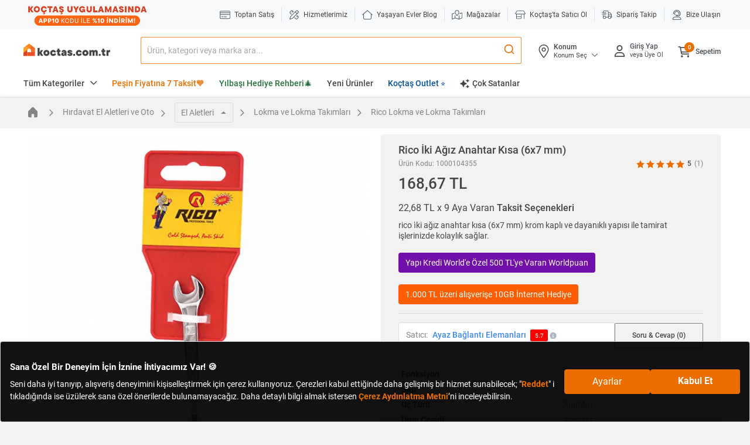

--- FILE ---
content_type: text/html;charset=UTF-8
request_url: https://www.koctas.com.tr/rico-iki-agiz-anahtar-kisa-6x7-mm/p/1000104355
body_size: 91942
content:
<!DOCTYPE html>
<html lang="tr">
<head>
	<link rel="preconnect" href="//koctas-img.mncdn.com">
	<link rel="preload" href="https://koctas-img.mncdn.com/mnresize/600/600/productimages/1000104355/1000104355_1_MC/8800571457586_1564694085307.jpg" as="image" imagesrcset="https://koctas-img.mncdn.com/mnresize/600/600/productimages/1000104355/1000104355_1_MC/8800571457586_1564694085307.jpg 1x, https://koctas-img.mncdn.com/mnresize/600/600/productimages/1000104355/1000104355_1_MC/8800571457586_1564694085307.jpg 2x" fetchpriority="high">
			<link rel="preload" as="style" type="text/css" media="all" href="https://koctas-img.mncdn.com/wro/css/alpha_responsive.css?v=20251218185136" />
				<link rel="preload" as="style" type="text/css" media="all" href="https://koctas-img.mncdn.com/wro/css/alpha_marketplace.css?v=20251218185136" />
				<link rel="preload" as="style" type="text/css" media="all" href="https://koctas-img.mncdn.com/wro/css/alpha_addons.css?v=20251218185136" />

				<link  rel="preload" as="style" type="text/css" media="all" href="https://koctas-img.mncdn.com/wro/css/algolia_responsive.css?v=20251218185136" />
				<meta name="google-site-verification" content="8znQmvdUF7bYkkrkixIXF5cJt_gPFGaRKLreCq1bBbg"/> 	<meta name="facebook-domain-verification" content="8bc4nt01jxkbp4adih3zs9j4x083fw" /> 	<meta name="Petal-Search-site-verification" content="637a9e2242" /> 	<meta name="msvalidate.01" content="3EDC12A8262E1460D074C3149CEF2B87" /> <meta name="yandex-verification" content="87cd320303535899" /><meta property="al:ios:url" content="koctas://"/>
	<meta property="al:ios:app_store_id" content="1085780104 "/>
	<meta property="al:ios:app_name" content="Koctas"/>
	<meta property="al:android:url" content="koctas://"/>
	<meta property="al:android:app_name" content="Koctas"/>
	<meta property="al:android:package" content="net.btpro.client.koctas"/>
	<meta property="al:web:url" content="https://www.koctas.com.tr/"/>
	<meta name="author" content="Koçtaş">
	<meta name="apple-itunes-app" content="app-id=1406758997">
	<meta name="google-play-app" content="app-id=net.btpro.client.koctas">
	<meta name="referrer" content="no-referrer-when-downgrade">
	<meta name="msvalidate.01" content="3EDC12A8262E1460D074C3149CEF2B87" />

	<title>Rico İki Ağız Anahtar Kısa (6x7 mm) | Lokma ve Lokma Takımları</title>
			<meta name="description" content="Rico İki Ağız Anahtar Kısa (6x7 mm) Koçtaş&#039;ta. Uygun fiyatlar ve taksit seçenekleriyle hemen satın alın!" />
					<meta name="keywords" content="" />
		<meta http-equiv="X-UA-Compatible" content="IE=edge">
	<meta charset="utf-8">
	<meta name="viewport" content="width=device-width, initial-scale=1">
	<link rel="shortcut icon" type="image/x-icon" media="all" href="https://koctas-img.mncdn.com/static/favicon-32x32.png" />
	<!-- Add to homescreen for Chrome on Android -->
	<meta name="mobile-web-app-capable" content="yes">
	<meta name="application-name" content="koctas">
	<link rel="icon" sizes="192x192" href="https://koctas-img.mncdn.com/static/chrome-touch-icon-192x192-new.png">
	<!-- Add to homescreen for Safari on iOS -->
	<meta name="apple-mobile-web-app-capable" content="yes">
	<meta name="apple-mobile-web-app-status-bar-style" content="#ec6e00">
	<meta name="apple-mobile-web-app-title" content="Koctas">
	<link rel="apple-touch-icon" href="https://koctas-img.mncdn.com/static/apple-touch-icon-new.png">
	<link rel="icon" type="image/png" sizes="32x32" href="https://koctas-img.mncdn.com/static/favicon-32x32.png">
	<link rel="manifest" href="/_ui/responsive/theme-alpha/js/manifest-min.json">

	<script type="text/javascript">
		if("serviceWorker" in navigator) {
			navigator.serviceWorker.register('/push_sw.js').then(function(reg) {
				if(reg.installing) {
					console.log('sw installing');
				} else if(reg.waiting) {
					console.log('sw installed');
				} else if(reg.active) {
					console.log('sw active');
				}
			}).catch(function(error) {
				// registration failed
				console.log('Registration failed with ' + error);
			});
		}
	</script>
	<script type="text/javascript" defer>
    

    var category, subCategory;
    

    //Page Data Start
    window.dataLayer = window.dataLayer || [];
    dataLayer.push({
        user: {
            
        }, session: {
            'currency': 'TL',
            'language': 'TR',
            
            'userID': 'Guest',
            'loggedIn': 'false',
            
        }, page: {
            'pageType': 'Detail Page',
            'pageCategory': 'Hırdavat El Aletleri ve Oto',
            'pageSubcategory': 'El Aletleri',
            
            'subCategory2':'Lokma ve Lokma Takımları',
            
            'sellerInfo': 'Ayaz Bağlantı Elemanları',
            
        }
    });
    //Page Data End
</script><!-- Google Tag Manager -->
			<script defer>(function(w,d,s,l,i){w[l]=w[l]||[];w[l].push({'gtm.start':
						new Date().getTime(),event:'gtm.js'});var f=d.getElementsByTagName(s)[0],
					j=d.createElement(s),dl=l!='dataLayer'?'&l='+l:'';j.async=true;j.src=
					'https://www.googletagmanager.com/gtm.js?id='+i+dl;f.parentNode.insertBefore(j,f);
			})(window,document,'script','dataLayer','GTM-WVPV8BX');</script>
			<!-- End Google Tag Manager -->
		<meta name="theme-color" content="#ec6e00">
	<meta http-equiv="x-dns-prefetch-control" content="on">
	<!-- Prefetch DNS for external assets -->
	<link rel="dns-prefetch" href="//fonts.googleapis.com">
	<link rel="dns-prefetch" href="//www.google-analytics.com">
	<link rel="dns-prefetch" href="//connect.facebook.net">
	<link rel="dns-prefetch" href="//static.criteo.net">
	<link rel="dns-prefetch" href="//www.googleadservices.com">
	<link rel="dns-prefetch" href="//app.personaclick.com">
	<link rel="dns-prefetch" href="//script.hotjar.com">
	<link rel="dns-prefetch" href="//tags.bkrtx.com">
	<link rel="dns-prefetch" href="//www.googletagmanager.com">
	<link rel="dns-prefetch" href="//googleads.g.doubleclick.net">
	<link rel="dns-prefetch" href="//vsh.visilabs.net">
	<link rel="dns-prefetch" href="//static.hotjar.com">
	<link rel="dns-prefetch" href="//sslwidget.criteo.com">
	<link rel="dns-prefetch" href="//www.google.com">
	<link rel="dns-prefetch" href="//www.google.com.tr">
	<link rel="dns-prefetch" href="//www.facebook.com">
	<link rel="dns-prefetch" href="//ads.yahoo.com">
	<link rel="dns-prefetch" href="//dis.criteo.com">

	<link rel="canonical" href="https://www.koctas.com.tr/rico-iki-agiz-anahtar-kisa-6x7-mm/p/1000104355"/>
			<meta property="og:type"                 content="website" />
		<meta property="og:site_name"            content="Koctas.com.tr" />
		<meta property="og:title"                content="İki Ağız Anahtar Kısa (6x7 mm) "  />
		<meta property="og:url" 			     content="https://www.koctas.com.tr/rico-iki-agiz-anahtar-kisa-6x7-mm/p/1000104355" />
		<meta property="og:description"          content="Lokma ve Lokma Takımları kategorisindeki İki Ağız Anahtar Kısa (6x7 mm) ürüne göz atın | Koçtaş" />
		<meta property="og:image" 				 content="https://koctas-img.mncdn.com/mnresize/300/300/productimages/1000104355/1000104355_1_MC/8800571457586_1564694085307.jpg"  />
		<meta property="og:image:width" 		 content="360"/>
		<meta property="og:image:height" 		 content="360"/>
		<meta name="twitter:card" 				 content="summary"/>
		<meta name="twitter:site" 				 content="@Koctas"/>
		<meta name="twitter:image" 				 content="https://koctas-img.mncdn.com/mnresize/300/300/productimages/1000104355/1000104355_1_MC/8800571457586_1564694085307.jpg"/>
		<meta name="twitter:title" 				 content="İki Ağız Anahtar Kısa (6x7 mm)" />
		<meta name="twitter:description" 		 content="Lokma ve Lokma Takımları kategorisindeki İki Ağız Anahtar Kısa (6x7 mm) ürüne göz atın | Koçtaş" />
		
    <!-- classfication index control -->
	<style> @font-face { font-family: 'Roboto'; font-style: normal; font-weight: 400; font-display: swap; src: url("https://koctas-img.mncdn.com/_ui/responsive/theme-alpha/css/fonts/KFOmCnqEu92Fr1Mu72xKOzY.woff2") format('woff2'); unicode-range: U+0460-052F, U+1C80-1C88, U+20B4, U+2DE0-2DFF, U+A640-A69F, U+FE2E-FE2F; } /* cyrillic */ @font-face { font-family: 'Roboto'; font-style: normal; font-weight: 400; font-display: swap; src: url("https://koctas-img.mncdn.com/_ui/responsive/theme-alpha/css/fonts/KFOmCnqEu92Fr1Mu5mxKOzY.woff2") format('woff2'); unicode-range: U+0400-045F, U+0490-0491, U+04B0-04B1, U+2116; } /* greek-ext */ @font-face { font-family: 'Roboto'; font-style: normal; font-weight: 400; font-display: swap; src: url("https://koctas-img.mncdn.com/_ui/responsive/theme-alpha/css/fonts/KFOmCnqEu92Fr1Mu7mxKOzY.woff2") format('woff2'); unicode-range: U+1F00-1FFF; } /* greek */ @font-face { font-family: 'Roboto'; font-style: normal; font-weight: 400; font-display: swap; src: url("https://koctas-img.mncdn.com/_ui/responsive/theme-alpha/css/fonts/KFOmCnqEu92Fr1Mu4WxKOzY.woff2") format('woff2'); unicode-range: U+0370-03FF; } /* vietnamese */ @font-face { font-family: 'Roboto'; font-style: normal; font-weight: 400; font-display: swap; src: url("https://koctas-img.mncdn.com/_ui/responsive/theme-alpha/css/fonts/KFOmCnqEu92Fr1Mu7WxKOzY.woff2") format('woff2'); unicode-range: U+0102-0103, U+0110-0111, U+0128-0129, U+0168-0169, U+01A0-01A1, U+01AF-01B0, U+1EA0-1EF9, U+20AB; } /* latin-ext */ @font-face { font-family: 'Roboto'; font-style: normal; font-weight: 400; font-display: swap; src: url("https://koctas-img.mncdn.com/_ui/responsive/theme-alpha/css/fonts/KFOmCnqEu92Fr1Mu7GxKOzY.woff2") format('woff2'); unicode-range: U+0100-024F, U+0259, U+1E00-1EFF, U+2020, U+20A0-20AB, U+20AD-20CF, U+2113, U+2C60-2C7F, U+A720-A7FF; } /* latin */ @font-face { font-family: 'Roboto'; font-style: normal; font-weight: 400; font-display: swap; src: url("https://koctas-img.mncdn.com/_ui/responsive/theme-alpha/css/fonts/KFOmCnqEu92Fr1Mu4mxK.woff2") format('woff2'); unicode-range: U+0000-00FF, U+0131, U+0152-0153, U+02BB-02BC, U+02C6, U+02DA, U+02DC, U+2000-206F, U+2074, U+20AC, U+2122, U+2191, U+2193, U+2212, U+2215, U+FEFF, U+FFFD; } /* cyrillic-ext */ @font-face { font-family: 'Roboto'; font-style: normal; font-weight: 500; font-display: swap; src: url("https://koctas-img.mncdn.com/_ui/responsive/theme-alpha/css/fonts/KFOlCnqEu92Fr1MmEU9fCRc4EsA.woff2") format('woff2'); unicode-range: U+0460-052F, U+1C80-1C88, U+20B4, U+2DE0-2DFF, U+A640-A69F, U+FE2E-FE2F; } /* cyrillic */ @font-face { font-family: 'Roboto'; font-style: normal; font-weight: 500; font-display: swap; src: url("https://koctas-img.mncdn.com/_ui/responsive/theme-alpha/css/fonts/KFOlCnqEu92Fr1MmEU9fABc4EsA.woff2") format('woff2'); unicode-range: U+0400-045F, U+0490-0491, U+04B0-04B1, U+2116; } /* greek-ext */ @font-face { font-family: 'Roboto'; font-style: normal; font-weight: 500; font-display: swap; src: url("https://koctas-img.mncdn.com/_ui/responsive/theme-alpha/css/fonts/KFOlCnqEu92Fr1MmEU9fCBc4EsA.woff2") format('woff2'); unicode-range: U+1F00-1FFF; } /* greek */ @font-face { font-family: 'Roboto'; font-style: normal; font-weight: 500; font-display: swap; src: url("https://koctas-img.mncdn.com/_ui/responsive/theme-alpha/css/fonts/KFOlCnqEu92Fr1MmEU9fBxc4EsA.woff2") format('woff2'); unicode-range: U+0370-03FF; } /* vietnamese */ @font-face { font-family: 'Roboto'; font-style: normal; font-weight: 500; font-display: swap; src: url("https://koctas-img.mncdn.com/_ui/responsive/theme-alpha/css/fonts/KFOlCnqEu92Fr1MmEU9fCxc4EsA.woff2") format('woff2'); unicode-range: U+0102-0103, U+0110-0111, U+0128-0129, U+0168-0169, U+01A0-01A1, U+01AF-01B0, U+1EA0-1EF9, U+20AB; } /* latin-ext */ @font-face { font-family: 'Roboto'; font-style: normal; font-weight: 500; font-display: swap; src: url("https://koctas-img.mncdn.com/_ui/responsive/theme-alpha/css/fonts/KFOlCnqEu92Fr1MmEU9fChc4EsA.woff2") format('woff2'); unicode-range: U+0100-024F, U+0259, U+1E00-1EFF, U+2020, U+20A0-20AB, U+20AD-20CF, U+2113, U+2C60-2C7F, U+A720-A7FF; } /* latin */ @font-face { font-family: 'Roboto'; font-style: normal; font-weight: 500; font-display: swap; src: url("https://koctas-img.mncdn.com/_ui/responsive/theme-alpha/css/fonts/KFOlCnqEu92Fr1MmEU9fBBc4.woff2") format('woff2'); unicode-range: U+0000-00FF, U+0131, U+0152-0153, U+02BB-02BC, U+02C6, U+02DA, U+02DC, U+2000-206F, U+2074, U+20AC, U+2122, U+2191, U+2193, U+2212, U+2215, U+FEFF, U+FFFD; } /* cyrillic-ext */ @font-face { font-family: 'Roboto'; font-style: normal; font-weight: 700; font-display: swap; src: url("https://koctas-img.mncdn.com/_ui/responsive/theme-alpha/css/fonts/KFOlCnqEu92Fr1MmWUlfCRc4EsA.woff2") format('woff2'); unicode-range: U+0460-052F, U+1C80-1C88, U+20B4, U+2DE0-2DFF, U+A640-A69F, U+FE2E-FE2F; } /* cyrillic */ @font-face { font-family: 'Roboto'; font-style: normal; font-weight: 700; font-display: swap; src: url("https://koctas-img.mncdn.com/_ui/responsive/theme-alpha/css/fonts/KFOlCnqEu92Fr1MmWUlfABc4EsA.woff2") format('woff2'); unicode-range: U+0400-045F, U+0490-0491, U+04B0-04B1, U+2116; } /* greek-ext */ @font-face { font-family: 'Roboto'; font-style: normal; font-weight: 700; font-display: swap; src: url("https://koctas-img.mncdn.com/_ui/responsive/theme-alpha/css/fonts/KFOlCnqEu92Fr1MmWUlfCBc4EsA.woff2") format('woff2'); unicode-range: U+1F00-1FFF; } /* greek */ @font-face { font-family: 'Roboto'; font-style: normal; font-weight: 700; font-display: swap; src: url("https://koctas-img.mncdn.com/_ui/responsive/theme-alpha/css/fonts/KFOlCnqEu92Fr1MmWUlfBxc4EsA.woff2") format('woff2'); unicode-range: U+0370-03FF; } /* vietnamese */ @font-face { font-family: 'Roboto'; font-style: normal; font-weight: 700; font-display: swap; src: url("https://koctas-img.mncdn.com/_ui/responsive/theme-alpha/css/fonts/KFOlCnqEu92Fr1MmWUlfCxc4EsA.woff2") format('woff2'); unicode-range: U+0102-0103, U+0110-0111, U+0128-0129, U+0168-0169, U+01A0-01A1, U+01AF-01B0, U+1EA0-1EF9, U+20AB; } /* latin-ext */ @font-face { font-family: 'Roboto'; font-style: normal; font-weight: 700; font-display: swap; src: url("https://koctas-img.mncdn.com/_ui/responsive/theme-alpha/css/fonts/KFOlCnqEu92Fr1MmWUlfChc4EsA.woff2") format('woff2'); unicode-range: U+0100-024F, U+0259, U+1E00-1EFF, U+2020, U+20A0-20AB, U+20AD-20CF, U+2113, U+2C60-2C7F, U+A720-A7FF; } /* latin */ @font-face { font-family: 'Roboto'; font-style: normal; font-weight: 700; font-display: swap; src: url("https://koctas-img.mncdn.com/_ui/responsive/theme-alpha/css/fonts/KFOlCnqEu92Fr1MmWUlfBBc4.woff2") format('woff2'); unicode-range: U+0000-00FF, U+0131, U+0152-0153, U+02BB-02BC, U+02C6, U+02DA, U+02DC, U+2000-206F, U+2074, U+20AC, U+2122, U+2191, U+2193, U+2212, U+2215, U+FEFF, U+FFFD; } </style>
			<!-- ieFix-->
	<script>
		var loadCss = function () {
					var cssId = 'myCss';  // you could encode the css path itself to generate id..
					if (!document.getElementById(cssId)) {
						var head = document.getElementsByTagName('head')[0];
						var link = document.createElement('link');
						link.id = cssId;
						link.rel = 'stylesheet';
						link.type = 'text/css';
						link.href = '/_ui/responsive/theme-alpha/css/ieFix.css';
						link.media = 'all';
						head.appendChild(link);
					}
				},
				getIEVersion = function () {
					var sAgent = window.navigator.userAgent;
					var Idx = sAgent.indexOf("MSIE");
					if (Idx > 0)
						return false;
					else if (!!navigator.userAgent.match(/Trident\/7\./))
						return true;
					else
						return false;
				};
		if (getIEVersion()){
			loadCss();
		}

	</script>
	<!-- search no index -->
	<link rel="stylesheet" type="text/css" media="all" href="https://koctas-img.mncdn.com/wro/css/alpha_responsive.css?v=20251218185136" />
				<link rel="stylesheet" as="style" type="text/css" media="all" href="https://koctas-img.mncdn.com/wro/css/alpha_marketplace.css?v=20251218185136" />
				<link rel="stylesheet" type="text/css" media="all" href="https://koctas-img.mncdn.com/wro/css/alpha_addons.css?v=20251218185136" />

				<link rel="stylesheet" type="text/css" media="all" href="https://koctas-img.mncdn.com/wro/css/algolia_responsive.css?v=20251218185136" />
				<script type="text/javascript" async="async " defer="defer">var mediator={trackers:{},publish:function(r){if(!mediator.trackers[r])return!1;for(var t=Array.prototype.slice.call(arguments,1),a=0,e=mediator.trackers[r].length;a<e;a++){var i=mediator.trackers[r][a];i.callback.apply(i.context,t)}return this},publishAll:function(){if(0===Object.keys(mediator.trackers).length)return!1;for(var r in mediator.trackers){var t=[r].concat(Array.prototype.slice.call(arguments));mediator.publish.apply(this,t)}return this},subscribe:function(r,t){return mediator.trackers[r]||(mediator.trackers[r]=[]),mediator.trackers[r].push({context:this,callback:t}),this}};</script>





  







<script async src="https://ui.swogo.net/bundles/v4/koctasComTr/swogo.js"></script>
	<!-- Global site tag (gtag.js) - Google Analytics -->
	<script type="text/javascript" defer>
	

	var categoryPageName = '';
	


	var priceReplaced = "168.67";
	priceReplaced = priceReplaced.replace("." , ",");
	var productDetailList = [{
		'name': 'İki Ağız Anahtar Kısa (6x7 mm)',
		'id': '1000104355',
		'price': '168.67',
		'brand': 'Rico',
		'category': 'Lokma ve Lokma Takımları',
		'variant': '',
		
		'dimension13' : 'Hırdavat El Aletleri ve Oto',
		
		'dimension14' : 'El Aletleri',
		
		'dimension23' : 'Lokma ve Lokma Takımları',
		
		'dimension24' : '',
		
		'dimention15':'No',
		
		'dimension16': '168.67',
		
		'dimension17':'No',
		
		'dimension22': 'Ayaz Bağlantı Elemanları',
		
	}];

	var listType = "Listing Page - Lokma ve Lokma Takımları";
	

	if(localStorage.getItem("clickedSearchBarProductListTitle") != null){
		listType = localStorage.getItem("clickedSearchBarProductListTitle");
		localStorage.removeItem("clickedSearchBarProductListTitle");
	}

	if(localStorage.getItem("clickedProductFromAI") != null){
		listType = localStorage.getItem("clickedProductFromAI");
		localStorage.removeItem("clickedProductFromAI");
	}

	window.dataLayer = window.dataLayer || [];
	dataLayer.push({
		'Category': 'Ecommerce',
		'Action': 'Product',
		'Label': 'Product Detail View',
		'Value': 0,
		'noninteraction': true,
		'ecommerce': {
			'currencyCode': 'TRY',
			'detail': {
				'actionField': {
					'list': listType
				},
				'products': productDetailList
			}
		},
		'event': 'eeEvent',
	});
	window.dataLayer = window.dataLayer || [];
	//This is shown on product pages
	dataLayer.push({
		'ecommerce':{
			'currencyCode': 'TRY',
			'actionField':{
				'webVersion': 'V1',
				
				'loggedIn': 'No',
				
			},
			'detail':{
				'products':[{
					'name':'İki Ağız Anahtar Kısa (6x7 mm)',
					'price':'168.67',
					'directShipment': 'false',
					'price_VL':priceReplaced,
					'id':'1000104355',

					'category': 'Lokma ve Lokma Takımları',

					
					'mainCategory' : 'Hırdavat El Aletleri ve Oto',
					
					'subCategory' : 'El Aletleri',
					

					'brand':'Rico',
//                     'variant':'',
					'numberOfItemsInStock':'19',

				}]

			}
		}
	});
	


	var isBasketBtn = false;
	var gtmProductClickCheck = document.getElementsByClassName("addbasket-btn");
	if(gtmProductClickCheck!=null){
		for (var i = 0; i < gtmProductClickCheck.length; i++) {
			gtmProductClickCheck[i].addEventListener("click", function(){
				isBasketBtn = true;
			});
		}
	};

	var gtmClickFunction = function(booleanValue) {
		var productCode, productName,productPrice,productCategoryForGTM,productMainCategoryForGTM,productSubCategoryForGTM,productBrand,productPriceWithDiscountForGTM, productUrl,productUrlLowerCase, position, directShipment;



		if(!isBasketBtn){

			isBasketBtn = false;

			var form = this.getElementsByClassName("add_to_cart_form")[0];

			for (var i = 0, element; element = form[i++];) {

				if (element.value !== ""){

					if( element.name == 'productCodePost'){
						productCode = element.value;

					}
					else if( element.name == 'productNameForGTM'){
						productName = element.value;
						productUrlLowerCase = productName.toLowerCase();
						productUrlLowerCase = productUrlLowerCase.replace(" ","-").replace(" ","-").replace(" ","-").replace(" ","-").replace(" ","-").replace(" ","-").replace(" ","-").replace(" ","-");

					}
					else if( element.name == 'productPostPrice'){
						productPrice = element.value;
					}
					else if( element.name == 'productMainCategoryForGTM'){
						productMainCategoryForGTM = element.value;
					}
					else if( element.name == 'productSubCategoryForGTM'){
						productSubCategoryForGTM = element.value;
					}
					else if( element.name == 'productCategoryForGTM'){
						productCategoryForGTM = element.value;
					}
					else if( element.name == 'productBrandForGTM'){
						productBrand = element.value
					}
					else if( element.name == 'productPriceWithDiscountForGTM'){
						productPriceWithDiscountForGTM = element.value
					}
					else if( element.name == 'productDirectShipmentForGTM'){
						directShipment = element.value
					}
					else if( element.type == 'submit'){
						console.log("burda");
					}

				}
				position = i;
			}
			productUrl = "https://www.koctas.com.tr/" + productUrlLowerCase + "/p/" + productCode;

			var priceReplaced = productPrice;
			if(priceReplaced !=""){
				priceReplaced = priceReplaced.replace("." , ",");
			}
			if(productPriceWithDiscountForGTM !=""){
				var productPriceWithDiscountForGTMReplaced = productPriceWithDiscountForGTM;
				productPriceWithDiscountForGTMReplaced = productPriceWithDiscountForGTMReplaced.replace("." , ",");
			}


			window.dataLayer = window.dataLayer || [];
			dataLayer.push({
				'event': 'productClick',
				'ecommerce': {
					'actionField':{
						'webVersion': 'V1',
						
						'loggedIn': 'No',
						
					},
					'click': {
						'products': [{
							'name': productName,
							'id': productCode,
							'price': productPrice,
							'price_VL':priceReplaced,
							'brand':productBrand,
							'position' : position,
							'directShipment' : directShipment,
							'category':productCategoryForGTM,
							'mainCategory':productMainCategoryForGTM,
							'subCategory':productSubCategoryForGTM,

						}]
					}
				},
			});
		}else{
			isBasketBtn = false;
		}

	};

	var gtmProductClick = document.getElementsByClassName("gtmProductClick");
	if(gtmProductClick!=null){
		for (var i = 0; i < gtmProductClick.length; i++) {
			gtmProductClick[i].addEventListener('click', gtmClickFunction, false);
		}
	};



	

	window.mediator.subscribe('trackAddToCart', function(data) {



		isBasketBtn = false;
		var priceReplaced = data.productDataForGTM.productPriceForGTM;
		priceReplaced = priceReplaced.replace("." , ",");

		window.dataLayer = window.dataLayer || [];
		dataLayer.push({
			'event':'addToCart',
			'ecommerce':{
				'currencyCode': 'TRY',
				'actionField':{
					'webVersion': 'V1',
					
					'loggedIn': 'No',
					
				},
				'add':{
					'products':[{
						'name':data.productDataForGTM.productNameForGTM,
						'price':data.productDataForGTM.productPriceForGTM,
						'price_VL':priceReplaced,
						'id':data.productCode,
						'quantity':data.quantity,
						'category':data.productDataForGTM.productCategoryForGTM,
						'mainCategory':data.productDataForGTM.productMainCategoryForGTM,
						'subCategory':data.productDataForGTM.productSubCategoryForGTM,
						'brand':data.productDataForGTM.productBrandForGTM,
						'variant':data.productDataForGTM.productVariantNameForGTM,
						'directShipment':data.productDataForGTM.productDirectShipmentForGTM,
					}]

				}
			},
		});
		window.dataLayer = window.dataLayer || [];
		dataLayer.push({
			'Category': 'Enhanced Ecommerce',
			'Action': 'Product',
			'Label': 'Add To Cart' + data.pageName,
			'Value': 0,
			'noninteraction': false,
			'event': 'eeEvent',
			'ecommerce':{
				'currencyCode': 'TRY',
				'add':{
					'products':[{
						'name':data.productDataForGTM.productNameForGTM,
						'price':data.productDataForGTM.productPriceForGTM,
						'id':data.productCode,
						'quantity':data.quantity,
						'category':data.productDataForGTM.productCategoryForGTM,
						'dimension13':data.productDataForGTM.productMainCategoryForGTM,
						'dimension14':data.productDataForGTM.productSubCategoryForGTM,
						'dimension15': data.productDataForGTM.productDirectShipmentForGTM,
						'dimension16':data.productDataForGTM.productUnitPriceForGTM,
						'dimension17':data.productDataForGTM.productFreeShippingForGTM,
						'dimension22':data.productDataForGTM.productSellerForGTM,
						'brand':data.productDataForGTM.productBrandForGTM,
						'variant':data.productDataForGTM.productVariantNameForGTM,
						'click_label': data.productDataForGTM.productPickUpInStoreForGTM == 'true' ? 'Mağazadan Teslim' : 'Sepete Ekle',
					}]

				},
			},
		});


	});
	window.mediator.subscribe('trackUpdateCart', function(data) {
		if (data.productCode && data.initialCartQuantity && data.newCartQuantity)
		{
			trackUpdateCart(data.productCode, data.productDataForGTM,data.initialCartQuantity, data.newCartQuantity);
		}
	});


	function trackUpdateCart(productCode,productDataForGTM, initialQuantity, newQuantity) {

		if (initialQuantity != newQuantity) {
			if (initialQuantity > newQuantity) {

				var priceReplaced = productDataForGTM.productPriceForGTM;
				priceReplaced = priceReplaced.replace("." , ",");

				window.dataLayer = window.dataLayer || [];
				dataLayer.push({
					'event':'removeFromCart',
					'ecommerce':{
						'currencyCode': 'TRY',
						'actionField':{
							'webVersion': 'V1',
							
							'loggedIn': 'No',
							
						},
						'remove':{
							'products':[{
								'name':productDataForGTM.productNameForGTM,
								'price':productDataForGTM.productPriceForGTM,
								'price_VL':priceReplaced,
								'id':productCode,
								'quantity': initialQuantity - newQuantity,
								'category':productDataForGTM.productCategoryForGTM,
								'mainCategory':productDataForGTM.productMainCategoryForGTM,
								'subCategory':productDataForGTM.productSubCategoryForGTM,
								'brand':productDataForGTM.productBrandForGTM,
								'variant':productDataForGTM.productVariantNameForGTM,
								'directShipment':productDataForGTM.productDirectShipmentForGTM,
							}]

						}
					},
				});



			} else {
				var priceReplaced = productDataForGTM.productPriceForGTM;
				priceReplaced = priceReplaced.replace("." , ",");

				window.dataLayer = window.dataLayer || [];
				dataLayer.push({
					'event':'addToCart',
					'ecommerce':{
						'currencyCode': 'TRY',
						'actionField':{
							'webVersion': 'V1',
							
							'loggedIn': 'No',
							
						},
						'add':{
							'products':[{
								'name':productDataForGTM.productNameForGTM,
								'price':productDataForGTM.productPriceForGTM,
								'price_VL':priceReplaced,
								'id':productCode,
								'quantity':newQuantity - initialQuantity,
								'category':productDataForGTM.productCategoryForGTM,
								'mainCategory':productDataForGTM.productMainCategoryForGTM,
								'subCategory':productDataForGTM.productSubCategoryForGTM,
								'brand':productDataForGTM.productBrandForGTM,
								'variant':productDataForGTM.productVariantNameForGTM,
								'directShipment':productDataForGTM.productDirectShipmentForGTM,
							}]

						}
					},
				});


			}
		}
	}

	window.mediator.subscribe('trackRemoveFromCart', function(data) {

			var priceReplaced = data.productDataForGTM.productPriceForGTM;
			priceReplaced = priceReplaced.replace("." , ",");

			window.dataLayer = window.dataLayer || [];
			dataLayer.push({
				'event':'removeFromCart',
				'ecommerce':{
					'currencyCode': 'TRY',
					'actionField':{
						'webVersion': 'V1',
						
						'loggedIn': 'No',
						
					},
					'remove':{
						'products':[{
							'name':data.productDataForGTM.productNameForGTM,
							'price':data.productDataForGTM.productPriceForGTM,
							'price_VL':priceReplaced,
							'id':data.productCode,
							'quantity':data.productDataForGTM.newCartQuantityForGTM,
							'category':data.productDataForGTM.productCategoryForGTM,
							'mainCategory':data.productDataForGTM.productMainCategoryForGTM,
							'subCategory':data.productDataForGTM.productSubCategoryForGTM,
							'brand':data.productDataForGTM.productBrandForGTM,
							'variant':data.productDataForGTM.productVariantNameForGTM,
							'directShipment':data.productDataForGTM.productDirectShipmentForGTM,
						}]

					}
				},
			});
			window.dataLayer = window.dataLayer || [];
			dataLayer.push({
				'Category': 'Enhanced Ecommerce',
				'Action': 'Product',
				'Label': 'Remove From Cart',
				'Value': 0,
				'noninteraction': false,
				'event': 'eeEvent',
				'ecommerce':{
					'currencyCode': 'TRY',
					'remove':{
						'products':[{
							'name':data.productDataForGTM.productNameForGTM,
							'price':data.productDataForGTM.productPriceForGTM,
							'id':data.productCode,
							'quantity':data.quantity,
							'category':data.productDataForGTM.productCategoryForGTM,
							'dimension13':data.productDataForGTM.productMainCategoryForGTM,
							'dimension14':data.productDataForGTM.productSubCategoryForGTM,
							'dimension15': data.productDataForGTM.productDirectShipmentForGTM,
							'dimension16':data.productDataForGTM.productUnitPriceForGTM,
							'dimension17':data.productDataForGTM.productFreeShippingForGTM,
							'dimension22':data.productDataForGTM.productSellerForGTM,
							'brand':data.productDataForGTM.productBrandForGTM,
							'variant':data.productDataForGTM.productVariantNameForGTM,
						}]

					},
				},
			});
	});


	var gtmRemoveAllFromCart = document.getElementsByClassName("gtmRemoveAllFromCart")[0];
	if(gtmRemoveAllFromCart!=null){
		gtmRemoveAllFromCart.onclick = function () {

			window.dataLayer = window.dataLayer || [];
			dataLayer.push({
				'event':'removeFromCart',
				'ecommerce':{
					'remove':{
						'products':[
							
						]
					}
				}
			});
		}
	};

	function gtmOfferFormOpen() {
		if(ACC.common.isValueInDatalayer("event","toptan-fiyat-al-click") == 0) {
			window.dataLayer = window.dataLayer || [];
			dataLayer.push({
				'event':'toptan-fiyat-al-click'
			});
		}
	}

	function gtmOfferFormClose() {
		if(ACC.common.isValueInDatalayer("event","close-form") == 0 && ACC.common.isValueInDatalayer("formName","toptan-fiyat-talep-form") == 0) {
			window.dataLayer = window.dataLayer || [];
			dataLayer.push({
				'event': 'close-form',
				'formName': 'toptan-fiyat-talep-form',
			});
		}
	}

	function gtmOfferFormSend(code, qty, phone) {
		if(ACC.common.isValueInDatalayer("event","formSubmit") == 0 && ACC.common.isValueInDatalayer("formName","toptan-fiyat-talep-form") == 0) {
			$.ajax({
				url: window.location.pathname + "/getOfferHashPhone",
				data: {phone: phone},
				type: "post",
				success: function (response) {
					window.dataLayer = window.dataLayer || [];
					dataLayer.push({
						'event': 'formSubmit',
						'formName': 'toptan-fiyat-talep-form',
						'productCode': code,
						'productQuantity': qty,
						'kvkk': 'true',
						'mobileNumber': response
					});
				}
			});
		}
	}
	<!-- Recommendation selection for search optimization -->
	window.dataLayer = window.dataLayer || [];
	dataLayer.push({ session: {
			'recommendation_selection': 'PERSONA_CLICK',
		} });
</script>


<script type="module">
		import { onINP } from '/_ui/responsive/theme-alpha/js/web-vitals.attribution.js';
		window.dataLayer = window.dataLayer || [];
		const inpSempeakData = new Map();
		onINP(({ name, value, id, attribution = {}, rating }) => {
			const { processedEventEntries = [], interactionTarget = '', interactionType = '', loadState = '' } = attribution;
			const { startTime = 0, processingStart = 0, processingEnd = 0, duration = 0, interactionId = '' } = processedEventEntries[processedEventEntries.length - 1] || {};
			console.log('INP Interaction:', { name, value, rating, id, attribution });
			inpSempeakData.set(id, {
				event: 'inp-web-vitals',
				metric_name: name,
				metric_record_url: window.location.href,
				metric_value: value,
				metric_rating: rating,
				metric_id: id,
				metric_event_target: interactionTarget,
				metric_event_type: interactionType,
				metric_load_state: loadState,
				metric_start_time: startTime,
				metric_processing_start: processingStart,
				metric_processing_end: processingEnd,
				metric_duration: duration,
				metric_interaction_id: interactionId
			});
			clearTimeout(window.inpTimeout);
			window.inpTimeout = setTimeout(() => {
				inpSempeakData.forEach(data => window.dataLayer.push(data));
				inpSempeakData.clear();
			}, 100);
		}, { reportAllChanges: true });
	</script>

                              <script>!function(e){var n="https://s.go-mpulse.net/boomerang/";if("False"=="True")e.BOOMR_config=e.BOOMR_config||{},e.BOOMR_config.PageParams=e.BOOMR_config.PageParams||{},e.BOOMR_config.PageParams.pci=!0,n="https://s2.go-mpulse.net/boomerang/";if(window.BOOMR_API_key="GKD8N-EN7B4-8JWGZ-DRCXL-MRLSH",function(){function e(){if(!o){var e=document.createElement("script");e.id="boomr-scr-as",e.src=window.BOOMR.url,e.async=!0,i.parentNode.appendChild(e),o=!0}}function t(e){o=!0;var n,t,a,r,d=document,O=window;if(window.BOOMR.snippetMethod=e?"if":"i",t=function(e,n){var t=d.createElement("script");t.id=n||"boomr-if-as",t.src=window.BOOMR.url,BOOMR_lstart=(new Date).getTime(),e=e||d.body,e.appendChild(t)},!window.addEventListener&&window.attachEvent&&navigator.userAgent.match(/MSIE [67]\./))return window.BOOMR.snippetMethod="s",void t(i.parentNode,"boomr-async");a=document.createElement("IFRAME"),a.src="about:blank",a.title="",a.role="presentation",a.loading="eager",r=(a.frameElement||a).style,r.width=0,r.height=0,r.border=0,r.display="none",i.parentNode.appendChild(a);try{O=a.contentWindow,d=O.document.open()}catch(_){n=document.domain,a.src="javascript:var d=document.open();d.domain='"+n+"';void(0);",O=a.contentWindow,d=O.document.open()}if(n)d._boomrl=function(){this.domain=n,t()},d.write("<bo"+"dy onload='document._boomrl();'>");else if(O._boomrl=function(){t()},O.addEventListener)O.addEventListener("load",O._boomrl,!1);else if(O.attachEvent)O.attachEvent("onload",O._boomrl);d.close()}function a(e){window.BOOMR_onload=e&&e.timeStamp||(new Date).getTime()}if(!window.BOOMR||!window.BOOMR.version&&!window.BOOMR.snippetExecuted){window.BOOMR=window.BOOMR||{},window.BOOMR.snippetStart=(new Date).getTime(),window.BOOMR.snippetExecuted=!0,window.BOOMR.snippetVersion=12,window.BOOMR.url=n+"GKD8N-EN7B4-8JWGZ-DRCXL-MRLSH";var i=document.currentScript||document.getElementsByTagName("script")[0],o=!1,r=document.createElement("link");if(r.relList&&"function"==typeof r.relList.supports&&r.relList.supports("preload")&&"as"in r)window.BOOMR.snippetMethod="p",r.href=window.BOOMR.url,r.rel="preload",r.as="script",r.addEventListener("load",e),r.addEventListener("error",function(){t(!0)}),setTimeout(function(){if(!o)t(!0)},3e3),BOOMR_lstart=(new Date).getTime(),i.parentNode.appendChild(r);else t(!1);if(window.addEventListener)window.addEventListener("load",a,!1);else if(window.attachEvent)window.attachEvent("onload",a)}}(),"".length>0)if(e&&"performance"in e&&e.performance&&"function"==typeof e.performance.setResourceTimingBufferSize)e.performance.setResourceTimingBufferSize();!function(){if(BOOMR=e.BOOMR||{},BOOMR.plugins=BOOMR.plugins||{},!BOOMR.plugins.AK){var n=""=="true"?1:0,t="",a="aoho5cixzvm3g2kjpmdq-f-9ca36a90c-clientnsv4-s.akamaihd.net",i="false"=="true"?2:1,o={"ak.v":"39","ak.cp":"1255459","ak.ai":parseInt("754110",10),"ak.ol":"0","ak.cr":9,"ak.ipv":4,"ak.proto":"h2","ak.rid":"1407352a","ak.r":38938,"ak.a2":n,"ak.m":"dscb","ak.n":"essl","ak.bpcip":"3.142.238.0","ak.cport":52172,"ak.gh":"23.55.170.179","ak.quicv":"","ak.tlsv":"tls1.3","ak.0rtt":"","ak.0rtt.ed":"","ak.csrc":"-","ak.acc":"","ak.t":"1766423303","ak.ak":"hOBiQwZUYzCg5VSAfCLimQ==5KPoL8C4PAPgHWBX0sClt/jqdK1TNLl5p5XPx/B93rKpmerNf0c3rEq+wRgKAeCyrbyuBe9dD+QqMoHOarCfNzTXPKo875X3MT4VWsZNxk5ruGsim6OQzVGS6fYGPsvzxSRQuLBB8d/MFikqxTsvMV9f92G9FhZ/DEhQj/a8n+UnRfS7BcLhhgUIdDEhFY4QqdoLcvGFiN15n7r9BlpopQGMGAcnJoquq8HjeDXmBFWuLdsneoFQSJkXWxMOdOwiS1m49iTUco2horRuGhMtMtl934tAVYhQVN7ezmnivEE8+YIQQSA+g7hZkxg3JZkY7H3nnMz8/osM1dEWcamS5q2j5NXYawUwmijL95xxVk80n5uiTr/zte5IQaYmU8VmDd1IZge0JhQPr4HtrNMyAazh4XLXwtfHTM5UhI6PGxk=","ak.pv":"37","ak.dpoabenc":"","ak.tf":i};if(""!==t)o["ak.ruds"]=t;var r={i:!1,av:function(n){var t="http.initiator";if(n&&(!n[t]||"spa_hard"===n[t]))o["ak.feo"]=void 0!==e.aFeoApplied?1:0,BOOMR.addVar(o)},rv:function(){var e=["ak.bpcip","ak.cport","ak.cr","ak.csrc","ak.gh","ak.ipv","ak.m","ak.n","ak.ol","ak.proto","ak.quicv","ak.tlsv","ak.0rtt","ak.0rtt.ed","ak.r","ak.acc","ak.t","ak.tf"];BOOMR.removeVar(e)}};BOOMR.plugins.AK={akVars:o,akDNSPreFetchDomain:a,init:function(){if(!r.i){var e=BOOMR.subscribe;e("before_beacon",r.av,null,null),e("onbeacon",r.rv,null,null),r.i=!0}return this},is_complete:function(){return!0}}}}()}(window);</script></head>


<body class="page-productDetails pageType-ProductPage template-pages-product-productLayout2Page  smartedit-page-uid-productDetails smartedit-page-uuid-eyJpdGVtSWQiOiJwcm9kdWN0RGV0YWlscyIsImNhdGFsb2dJZCI6ImtvY3Rhc0NvbnRlbnRDYXRhbG9nIiwiY2F0YWxvZ1ZlcnNpb24iOiJPbmxpbmUifQ== smartedit-catalog-version-uuid-koctasContentCatalog/Online  language-tr bodyCustom page-product-detail footer-d-none_d-lg-block">
<!-- Google Tag Manager (noscript) -->
	<noscript>
		<iframe src="https://www.googletagmanager.com/ns.html?id=GTM-WVPV8BX" height="0" width="0" style="display: none; visibility: hidden"></iframe>
	</noscript>
	<!-- End Google Tag Manager (noscript) -->
<div id="fb-root"></div>
<div id="countdownMaster" class="hidden" ></div>
<input type="hidden" id="serverIpParam" value="6">
<input type="hidden" id="kioskParam" value="false">
<div id="loading" style="display:none;">
	<div class="centered"><div class="font-size-4 loading-title">İşlem Alınıyor</div></div>
	<div id="loaderCommon" ></div>
</div>
<input id="siteContent" type="hidden" value="https://koctas-img.mncdn.com/static/">
<style type="text/css">     #expressDeliveryBadge,     .prd-wrapper .prd-has-store.text-c11 {         display: none !important;     }      .top-campaign-banner {         order: 3 !important;         background: #fff;     } .joyalty-confirm-popup .modal-body { min-height: 130px!important; }      .top-campaign-banner [id^="homepage-campaigns"] .personaclick-recommend .titlePersona.pc-widget-title {         color: #333 !important;     }      .prd-inner .sponsored-product {         top: auto !important;         bottom: 10px !important;     }      .page-canli-yayin .bytelive-mobile-portrait-btnImgContainer,     .page-canli-yayin .bytelive-live-tag-status,     .page-canli-yayin .bytelive-NicknameModal-split-text,     .page-canli-yayin .bytelive-NicknameModal-icon-btn-login-by-mobile {         display: none !important;     }      .page-canli-yayin .bytelive-PcNewPlayer-livePlayer {         background-position: center;     }      .cms-cockpit .ccp-product-card .prd-body form .cta-btn {         border-radius: 4px;         border: 1px solid #f36b2c;         background: #fff;         color: #f36b2c;         padding: 8px 15px;         font-weight: bold;         text-align: center;         width: 100%;         align-content: end;         position: relative;         z-index: 2;         outline: none;     }      .cms-cockpit .ccp-product-card .prd-body form .cta-btn:hover {         background: #f36b2c;         color: #fff;     }      .gowit-li img.object-fit-cover {         object-position: left;         min-height: 100%;     }      .gowit .object-fit-cover {         object-fit: contain !important;         object-position: bottom !important;     }      body .ccp-campaigns .campaign-list .campaign {         display: unset !important;     }      .cms-cockpit .campaign-list .ccp-product-card {         width: 100%;     }      .gowit .position-absolute .object-fit-cover {         object-fit: cover !important;         object-position: center !important;     }      #segmentifyAddToCartForm {         margin: 0 !important;     }      .ccp-reels-video {         order: 9 !important;     }      .persona-widgets.order-9 {         order: 10 !important;     }      .persona-widgets.order-8 {         order: 5 !important;     }      .persona-widgets.order-5 {         order: 3 !important;     }      .top-campaign-banner .slider-image {         aspect-ratio: 1 / 1 !important;     }      .cms-cockpit .campaign .prd-body .price-area {         display: flex;     }      .ccp-campaigns ul li,     .ccp-products ul li {         align-self: stretch;         display: flex;     }      .ccp-boxes .col-12 {         display: flex;         align-items: stretch;     }      .gowit.homepage-bg .col-24.col-md-24.px-5 {         padding: 0 !important;     }      .page-gamerlara-ozel-firsatlar .category-title {         color: #ec6e00;     }      .page-avantajli-beyaz-esyalar .ccp-category-list {         display: none !important;     }      .page-gamerlara-ozel-firsatlar .p-lg-10 {         padding: 8px !important;     }      .cms-cockpit .lp-cta-bottom-button {         display: flex;         justify-content: center;         font-size: 16px;         line-height: 16px;         font-weight: 500;         height: 51px !important;         min-width: max-content !important;     }      .cms-cockpit .lp-cta-bottom-text {         background-color: #ec6e00;         color: #fff !important;         padding: 10px 24px;         align-content: center;         border-radius: 6px;     }      .cms-cockpit .category-title {         margin: 10px;     }      .searchbox-overlay {         display: none !important;     }      .searchbox-overflow {         overflow: auto !important;     }      .installmentSec {         list-style: none !important;     }      .payment-options-js {         margin-left: 0px !important;         font-size: 16px !important;     }      #facebookLoginBtn {         display: none !important;     }      .home-selected-for-you .recommended-products {         margin-top: 0px !important;         padding-top: 0px !important;     }      .banners-div {         min-height: 185px !important;     }      .header-menu #mainMenu a[data-target="#KoctasBasicPlusNavNode"] span {         color: #054f9c;     }      .header-menu #mainMenu a[data-target="#AnnelerGunuNavNode"] span {         color: #28713e;     }      .header-menu #mainMenu a[data-target="#TaksitlerNavNode"] span {         color: #ec6e00;     }      .header-menu #mainMenu a[data-target="#YeniUrunlerNavNode"] span {         color: #444 !important;     }      .personaclick-recommend {         margin-bottom: 0 !important;     }      .opportunity-products .col-lg-7 a {         display: none !important;     }      .opportunity-products .bg-c8.text-c255 {         height: 100%;     }      .prd-inner .prd-wrap-gallery {         z-index: 2;     }      .site-header {         z-index: 999 !important;     }      .recommended-products {         min-height: auto !important;     }      .primary-categories .swiper-container-gallery .banner-wrap .col-lg-9 {         border-radius: 8px 0 0 8px;     }      .cart-summary .order-lg-3:first-of-type {         display: none;     }      .mini-search {         border: none !important;     }      .mini-cart-content {         padding: 20px 0px;     }      .basket-list .prd-discount,     .mp-discount {         background-color: #25bf60 !important;     }      .homepage-bg.tab-banner .nav li a {         background-color: #164527;         color: #fff;     }      .homepage-bg.tab-banner .nav li .btn-transparent:not(:disabled):not(.disabled).active,     .homepage-bg.tab-banner .nav li .btn-transparent:not(:disabled):not(.disabled):active {         color: #164527;         background-color: #fff;     }      .site-main .tab-banner.homepage-bg {         background: #6E1E25 !important;         background-size: cover !important;     }      @media (min-width: 1025px) {         .page-homepage .blog-posts .embed-responsive::before {             padding-top: 74.57627% !important;         }         .ccp-reels-video .swiper-slide {             max-width: 295px;         }         .ccp-reels-video .object-fit-cover.ems-video-active {             max-width: 295px;             width: 295px !important;         }         .site-header>.header-top {             padding: 0 !important;         }         .header-menu .header-menu-overlay {             z-index: -1;             top: 40px !important;         }         .mini-member-animate,         .mini-cart-animate {             padding-right: 17px;         }         .header-menu-animate {             overflow: auto !important;         }         .mini-service {             display: none;         }         .blog-posts {             padding-bottom: 15px;         }         #footer-menu-others {             max-height: 115px !important;         }     }      @media (max-width: 1025px) {         .top-campaign-banner ul.nav>li {             margin: 15px 0;         }         .page-product-detail .scrollTop {             display: none !important;         }         .page-gamerlara-ozel-firsatlar .cms-cockpit {             background: none !important;         }         .open-location-mobile .ml-5 .font-size-2.font-weight-lg-5 {             display: none;         }         .page-product-list .order-1.order-lg-2.mt-n5 {             margin-top: 5px !important;         }         .prd .prd-inner a.addToFavoritesButton .icon-heart {             display: block;         }         .mini-search-collapse {             top: 112px;             height: calc(100% - 112px);         }         .primary-categories .embed-responsive::before {             padding-top: 89%;         }         .page-canli-yayin .bytelive-app-container>div {             flex-direction: row !important;         }     }      @media (max-width: 1024px) {         .primary-categories .swiper-container-gallery .banner-wrap .col-lg-9 {             border-radius: 0 0 4px 4px;         }         .primary-categories .swiper-container-gallery .wrap-banner img {             border-radius: 4px 4px 0 0;         }         .prd-find-store small {             display: none;         }         .opportunity-products {             margin-bottom: 60px;         }         .prd-add-to-cart {             transition: none !important;         }         #btnPaginationMore {             font-size: 18px;             background-color: #ec6e00;             border-color: #ec6e00;             min-width: 300px;         }         .cekilis-img {             width: 100% !important;         }         .loadmoreicon {             transform: rotate(90deg);             color: white;             font-size: 2.6rem !important;             position: absolute;             margin-left: 92px !important;             margin-top: 5px;         }         /*.mini-search-collapse {display: none!important; opacity: 0 !important;}*/         section.recommended-products {             display: none;         }         .blog-posts .img-responsive {             max-height: 258px;             overflow: hidden;         }         .js-store-earlydelivery input {             position: absolute;         }         .js-store-earlydelivery label {             padding-left: 20px;         }         .mini-member-overlay,         .mini-cart-overlay,         .mini-cart-collapse {             top: 116px;         }         .mini-member-collapse {             top: 60px;         }         .ilham-bulucu-img {             height: auto !important;             width: 100% !important;         }         .ilham-bulucu-div {             min-height: 225px;         }         .site-footer {             margin: 0 !important;         }         .tab-banner .homepage-bg {             background: unset !important;         }     }      @media (min-width: 768px) {         #addToCartLayer {             min-height: 765px !important;         }     }      @media (min-width: 1024px) {         .lp-category-bar {             justify-content: center !important;         }         .homepage-bg {             background: unset !important;         }     } </style><style type="text/css">     @media (max-width: 575.98px) {         .level2-desktop {             top: 82px !important;         }         .header-menu-overlay {             top: 82px !important;         }         .popupCartRecommended {             height: auto !important;         }     } </style> <div class="free-cargo container d-block d-sm-none d-md-none d-lg-none">     <div class="row justify-content-center">         <div> <img alt="Peşin Fiyatına 7 Taksit" width="180" height="35" src="[data-uri]" data-srcset="https://koctas-img.mncdn.com/static/2024/header/21_10_25_header.gif"             /> </div>     </div> </div><input type="hidden" value="true" id="ActiveParoCustomerCheck">
<input type="hidden" value="false" id="hideParoPopup">
<input type="hidden" id="anonimUser" value="True">
<header class="site-header">

                    <div class="header-top  p-5">
                        <div class="container">
                            <div class="row align-items-center  d-none d-lg-flex">
                                <div class='col'>     <div class='free-cargo d-flex align-items-center'> <a href='https://www.koctas.com.tr/mobil-uygulamalar'> <img alt='250 TL Puan Hediye' height='50' src="[data-uri]" data-srcset="https://koctas-img.mncdn.com/static/2024/header/21_10_25_header.gif"> </a>        </span>     </div> </div><div class="col-auto d-flex justify-content-end align-items-center">
                                    <ul class="nav">
                                        <li class="top-header-item">
                                                <a id="headerToptanSatis" href="/toptan-satis" title="Toptan Satış">
                                                    <svg class="icon-card-empty font-size-5">
                                                        <use xlink:href="/_ui/responsive/theme-alpha/images/icons.svg#icon-card-empty"></use>
                                                    </svg>
                                                    <span class="top-header-text">
                                                        Toptan Satış</span>
                                                </a>
                                            </li>
                                        <li class="top-header-item">
                                            <a id="headerHizmetlerimiz" title="Hizmetlerimiz" href="/hizmetlerimiz">
                                                <svg class="icon-pen-ruler font-size-5">
                                                    <use xlink:href="/_ui/responsive/theme-alpha/images/icons.svg#icon-pen-ruler"></use>
                                                </svg>
                                                <span class="top-header-text">
                                                    Hizmetlerimiz</span>
                                            </a>
                                        </li>
                                        <li class="top-header-item">
                                            <a id="headerYasayanEvler" title="Yaşayan Evler Blog" href="https://blog.koctas.com.tr/">
                                                <svg class="icon-house-blank font-size-5">
                                                    <use xlink:href="/_ui/responsive/theme-alpha/images/icons.svg#icon-house-blank"></use>
                                                </svg>
                                                <span class="top-header-text">
                                                    Yaşayan Evler Blog</span>
                                            </a>
                                        </li>
                                        <li class="top-header-item">
                                            <a id="headerMagazalar" title="Mağazalar" href="/store-finder">
                                                <svg class="icon-map-location font-size-5">
                                                    <use xlink:href="/_ui/responsive/theme-alpha/images/icons.svg#icon-map-location"></use>
                                                </svg>
                                                <span class="top-header-text">
                                                    Mağazalar</span>
                                            </a>
                                        </li>
                                        <li class="top-header-item">
                                            <a id="headerSaticiOl" title="Koçtaş'ta Satıcı Ol" href="/koctasta-satici-ol">
                                                <svg class="icon-shop-empty font-size-5">
                                                    <use xlink:href="/_ui/responsive/theme-alpha/images/icons.svg#icon-shop-empty"></use>
                                                </svg>
                                                <span class="top-header-text">
                                                    Koçtaş'ta Satıcı Ol</span>
                                            </a>
                                        </li>
                                        <li class="top-header-item">
                                            <a id="headerSiparistakip" title="Sipariş Takip" href="/my-account/orders">
                                                <svg class="icon-truck-fast font-size-5">
                                                    <use xlink:href="/_ui/responsive/theme-alpha/images/icons.svg#icon-truck-fast"></use>
                                                </svg>
                                                <span class="top-header-text">
                                                    Sipariş Takip</span>
                                            </a>
                                        </li>

                                        <li class="top-header-item border-right-none pr-10">

                                         <a href="/commercial/add-support-ticket?type=communication">
                                        <svg class="icon-user-headset font-size-5">
                                                    <use xlink:href="/_ui/responsive/theme-alpha/images/icons.svg#icon-user-headset"></use>
                                                </svg>
                                                <span class="top-header-text">
                                                    Bize Ulaşın</span>
                                            </a>
                                        </li>
                                    </ul>
                                </div>
                            </div>
                        </div>
                    </div>
                    <div class="bg-c255 px-15 py-10 header-main">
                        <div class="container">
                            <div class="row align-items-center">
                                <div class="col-15 col-lg-4 d-flex align-items-center">
                                        <div class="mr-10 d-lg-none " id="allCategoryNavigation">
                                            <a aria-label="Menü" class="toggleButton trigger-menu d-lg-none" href="javascript:;" data-target-mns="body" data-ready="header-menu-ready" data-animate="header-menu-animate" data-type="toggle">
                                                <svg class="icon-menu">
                                                    <use xlink:href="/_ui/responsive/theme-alpha/images/icons.svg#icon-menu"></use>
                                                </svg>
                                                <svg class="icon-close d-none">
                                                    <use xlink:href="/_ui/responsive/theme-alpha/images/icons.svg#icon-close"></use>
                                                </svg>
                                            </a>
                                            <a class="trigger-search trigger-search-close d-none" href="javascript:;">
                                                <svg class="icon-arrow4 rotate-left">
                                                    <use xlink:href="/_ui/responsive/theme-alpha/images/icons.svg#icon-arrow4"></use>
                                                </svg>
                                            </a>
                                        </div>
                                        <a class="logo" href="/" title="Koçtaş">
                                            <svg class="icon-logo-new">
                                                <use xlink:href="/_ui/responsive/theme-alpha/images/icons.svg#icon-logo-new"></use>
                                            </svg>
                                        </a>
                                    </div>
                                <div class="col-9 col-lg-7 d-flex justify-content-end align-items-center order-lg-last module-bar1">
                                    <div class="mini-search-compact">
                                        <a class="position-relative mx-5 d-none d-lg-none open-search" aria-label="Arama" href="javascript:;">
                                            <svg class="icon-search">
                                                <use xlink:href="/_ui/responsive/theme-alpha/images/icons.svg#icon-search"></use>
                                            </svg>
                                        </a>
                                    </div>
                                    <div class="overlay mini-member-overlay"></div>
                                    <div class="customerInfo">
                                        <input name="firstName" type="hidden" value="" />
                                        <input name="lastName" type="hidden" value="" />
                                        <input name="phone" type="hidden" value="5346787707" />
                                        <input name="email" type="hidden" value="anonymous" />
                                        <input name="birthdate" type="hidden" value="" />
                                        <input name="favoriteCategory" type="hidden" value="" />
                                        <input name="gender" type="hidden" value="" />
                                    </div>
                                    <div class="mini-location">
                                            <a class="position-relative pl-lg-10 pr-lg-5 d-flex mx-10 h-100 d-lg-block mx-lg-0 mt-lg-5 h-lg-auto open-location " aria-label="Konum" href="javascript:;">
                                                <div class="d-flex align-items-center">
                                                    <svg class="icon-marker font-size-6 font-size-lg-8">
                                                        <use xlink:href="/_ui/responsive/theme-alpha/images/icons.svg#icon-marker"></use>
                                                    </svg>
                                                    <div class="ml-5">
                                                        <div class="d-none d-lg-block font-size-2 font-weight-lg-5">Konum</div>
                                                        <div class="d-none d-lg-block font-size-1-5">
                                                            <span id="location-name">
                                                                Konum Seç</span>
                                                            <svg class="icon-arrow-sml font-size-1 rotate-bottom ml-5">
                                                                <use xlink:href="/_ui/responsive/theme-alpha/images/icons.svg#icon-arrow-sml"></use>
                                                            </svg>
                                                        </div>
                                                    </div>
                                                </div>
                                            </a>
                                            <div class="collapse w-100 mini-location-collapse h-100 mt-10 h-lg-auto mt-lg-0">
                                                <div class="collapse-inner bg-c255 text-c0 h-100 h-lg-auto">
                                                    <div class="overflow-auto mini-location-content p-20">
                                                        <div class="mb-15">
                                                            <span class="d-block font-weight-bold">Konumunuzu Belirleyin</span>
                                                            <span class="d-block font-size-2 mt-5">Adresinizi veya konum bilgilerinizi seçerek özel hizmetleri görebilirsiniz.</span>
                                                        </div>
                                                        <div id="locForm" class="">
                                                            <form id="locationForm" action="/select-location/change-location" method="post"><div class="mb-10">
                                                                <label class="control-label d-none" for="locCity">
				<!-- 					<span class="mandatory"> -->
<!-- 					</span> -->
<span class="required">*</span>
				<span class="skip">
						</span>
			</label>
			<div class="control">
				<select id="locCity" name="city" class="custom-select"><option value="" disabled="disabled" selected="selected">
							İl Seçin</option>
					<option value="34">İSTANBUL</option><option value="35">İZMİR</option><option value="06">ANKARA</option><option value="01">ADANA</option><option value="02">ADIYAMAN</option><option value="03">AFYONKARAHİSAR</option><option value="04">AĞRI</option><option value="68">AKSARAY</option><option value="05">AMASYA</option><option value="07">ANTALYA</option><option value="75">ARDAHAN</option><option value="08">ARTVİN</option><option value="09">AYDIN</option><option value="10">BALIKESİR</option><option value="74">BARTIN</option><option value="72">BATMAN</option><option value="69">BAYBURT</option><option value="11">BİLECİK</option><option value="12">BİNG&Ouml;L</option><option value="13">BİTLİS</option><option value="14">BOLU</option><option value="15">BURDUR</option><option value="16">BURSA</option><option value="17">&Ccedil;ANAKKALE</option><option value="18">&Ccedil;ANKIRI</option><option value="19">&Ccedil;ORUM</option><option value="20">DENİZLİ</option><option value="21">DİYARBAKIR</option><option value="81">D&Uuml;ZCE</option><option value="22">EDİRNE</option><option value="23">ELAZIĞ</option><option value="24">ERZİNCAN</option><option value="25">ERZURUM</option><option value="26">ESKİŞEHİR</option><option value="27">GAZİANTEP</option><option value="28">GİRESUN</option><option value="29">G&Uuml;M&Uuml;ŞHANE</option><option value="30">HAKKARİ</option><option value="31">HATAY</option><option value="76">IĞDIR</option><option value="32">ISPARTA</option><option value="46">KAHRAMANMARAŞ</option><option value="78">KARAB&Uuml;K</option><option value="70">KARAMAN</option><option value="36">KARS</option><option value="37">KASTAMONU</option><option value="38">KAYSERİ</option><option value="79">KİLİS</option><option value="71">KIRIKKALE</option><option value="39">KIRKLARELİ</option><option value="40">KIRŞEHİR</option><option value="41">KOCAELİ</option><option value="42">KONYA</option><option value="43">K&Uuml;TAHYA</option><option value="44">MALATYA</option><option value="45">MANİSA</option><option value="47">MARDİN</option><option value="33">MERSİN</option><option value="48">MUĞLA</option><option value="49">MUŞ</option><option value="50">NEVŞEHİR</option><option value="51">NİĞDE</option><option value="52">ORDU</option><option value="80">OSMANİYE</option><option value="53">RİZE</option><option value="54">SAKARYA</option><option value="55">SAMSUN</option><option value="63">ŞANLIURFA</option><option value="56">SİİRT</option><option value="57">SİNOP</option><option value="73">ŞIRNAK</option><option value="58">SİVAS</option><option value="59">TEKİRDAĞ</option><option value="60">TOKAT</option><option value="61">TRABZON</option><option value="62">TUNCELİ</option><option value="64">UŞAK</option><option value="65">VAN</option><option value="77">YALOVA</option><option value="66">YOZGAT</option><option value="67">ZONGULDAK</option></select></div>
	</div>
                                                            <div class="mb-10">
                                                                <label class="control-label d-none" for="locTown">
				<!-- 					<span class="mandatory"> -->
<!-- 					</span> -->
<span class="required">*</span>
				<span class="skip">
						</span>
			</label>
			<div class="control">
				<select id="locTown" name="town" class="custom-select" disabled="disabled"><option value="" disabled="disabled" selected="selected">
							İlçe Seçin</option>
					</select></div>
	</div>
                                                            <div class="mb-10">
                                                                <label class="control-label d-none" for="locDistrict">
				<!-- 					<span class="mandatory"> -->
<!-- 					</span> -->
<span class="required">*</span>
				<span class="skip">
						</span>
			</label>
			<div class="control">
				<select id="locDistrict" name="district" class="custom-select" disabled="disabled"><option value="" disabled="disabled" selected="selected">
							Mahalle Seçin</option>
					</select></div>
	</div>
                                                            <input type='hidden' name='CSRFToken' value=''/>
                                                            <button class="btn btn-block btn-c1">Kaydet</button>
                                                        <div>
<input type="hidden" name="CSRFToken" value="VoJ4Q9pmymAAwECr8xfMjJb-joWqyIPD5CCcwjp6cuF9DeWFZrtAcOtX-QIt-SKakDr4uaDLo72TquDu0xD9oAlJQtkfaYa1" />
</div></form></div>
                                                        </div>
                                                </div>
                                            </div>
                                        </div>
                                        <div class="overlay mini-location-overlay"></div>
                                    <div class="mini-member">
                                        <a class="position-relative px-5 pr-lg-10 pl-lg-0 d-none d-lg-block open-member" aria-label="Üyelik" href="javascript:;">
                                            <div class="d-flex align-items-center">
                                                <svg class="icon-member font-size-10"> <use xlink:href="/_ui/responsive/theme-alpha/images/icons.svg#icon-member2"></use> </svg>
                                                <div class="d-none d-lg-block homepage-font">
                                                         <span class="font-weight-bold font-size-2">
                                                            Giriş Yap</span>
                                                        <span class="d-block font-size-1-5 font-weight-normal">veya&nbsp;Üye Ol</span>
                                                    </div>
                                                </div>
                                        </a>
                                        <div class="collapse w-100 mini-member-collapse">
                                            <div class="collapse-inner bg-c255 text-c0">
                                                <ul class="nav d-block overflow-auto mini-member-content">
        <li>
                                    <a href="/login" class="d-block px-20 py-10 font-weight-bold border-top" title="Giriş Yap">Giriş Yap</a></li>
                            <li>
                                    <a href="/sregister/register" class="d-block px-20 py-10 font-weight-bold border-top" title="Üye Ol">Üye Ol</a></li>
                            <li>
                                <a href="/my-account/orders" class="d-block px-20 py-10 font-weight-bold border-top" title="Siparişlerim">Siparişlerim</a></li>
                        <li>
                                <a href="/my-account/lists" class="d-block px-20 py-10 font-weight-bold border-top" title="Favori Listelerim">Favori Listelerim</a></li>
                        <li>
                                <a href="/my-account/sorularim" class="d-block px-20 py-10 font-weight-bold border-top" title="Satıcı Sorularım">Satıcı Sorularım</a></li>
                        <li class="d-flex align-items-center border-top w-100">
                                <a href="/my-account/coupons" class="d-block px-20 py-10 font-weight-bold border-top" title="İndirim Kuponlarım">İndirim Kuponlarım</a><span class="d-inline text-center font-size-2 bg-c8 text-c255 rounded-circle" id="couponCount"></span>
                                </li>
                        <li class="d-flex align-items-center border-top w-100">
                                <a href="/my-account/update-profile" class="d-block px-20 py-10 font-weight-bold border-top" title="Üyelik Bilgilerim">Üyelik Bilgilerim</a><span id="profile-status" class="d-inline text-center font-size-2 rounded-circle"></span>
                                </li>
                        <li>
                                </li>
                        <li>
                                </li>
                        <li>
                                </li>
                        <li>
                                </li>
                        <li>
                                </li>
                        <li>
                                <a href="/my-account/product-rating" class="d-block px-20 py-10 font-weight-bold border-top" title="Ürün Değerlendirmelerim">Ürün Değerlendirmelerim</a></li>
                        </ul>
</div>
                                        </div>
                                    </div>
                                    <div class="overlay mini-cart-overlay"> </div>
                                    <div class="mini-account d-block d-lg-none">
                                        <a href="/login" aria-label="Üyelik" class="d-inline-block ">
                                            <svg class="icon-home-mobile">
                                                <use xlink:href="/_ui/responsive/theme-alpha/images/icons.svg#icon-member2"></use>
                                            </svg>
                                        </a>
                                    </div>
                                    <div id="headerBasket" class="mini-cart">
                                        <input type="hidden" id="cartTotalPrice" value="0"/>


	
	<a href="javascript:;"
		class="homepage-font mt-5 mini-cart-link js-mini-cart-link cart-link position-relative text-center px-5 px-lg-10 d-none d-lg-block open-cart"
		data-mini-cart-url="/cart/rollover/MiniCart"
		data-mini-cart-refresh-url="/cart/miniCart/SUBTOTAL"
		data-mini-cart-name="Sepet"
		data-mini-cart-empty-name="Sepeti Boşalt"
		data-mini-cart-items-text="Ürün"
		>
		<svg class="icon-cart">
			<use xlink:href="/_ui/responsive/theme-alpha/images/icons.svg#icon-cart"></use>
		</svg>

		<div class="d-none d-lg-inline font-weight-bold font-size-2">
				Sepetim  <span class="mini-cart-qty position-absolute rounded-circle font-size-1 px-5 bg-c8 text-c255 mini-cart-price js-mini-cart-price">0</span>
			</div>
		</a>
<a href="/cart"
   class="mini-cart-link js-mini-cart-link cart-link position-relative text-center mx-15 mx-lg-10 d-block d-lg-none open-cart"
   data-mini-cart-url="/cart/rollover/MiniCart"
   data-mini-cart-refresh-url="/cart/miniCart/SUBTOTAL"
   data-mini-cart-name="Sepet"
   data-mini-cart-empty-name="Sepeti Boşalt"
   data-mini-cart-items-text="Ürün"
>
	<svg class="icon-cart icon-home-mobile">
		<use xlink:href="/_ui/responsive/theme-alpha/images/icons.svg#icon-cart"></use>
	</svg>
	<span class="mini-cart-qty position-absolute rounded-circle font-size-1 px-5 bg-c8 text-c255 mini-cart-price js-mini-cart-price">0</span>
</a>


	<div id="cartContent">
	</div>

</div>
                                </div>
                                <div id="searchBoxComponentID" class="col-24 col-lg-13  mt-10 mt-lg-0 d-block d-lg-block module-bar2">
                                    <div class="overlay mini-search-overlay"></div>
                                    <div class="mini-search">
                                        <div id="autocomplete" class="algolia-input-area"></div>
    </div>
                                </div>
                                <div class="searchbox-overlay"></div>
                            </div>
                        </div>
                    </div>
                    <div class="bg-c255 header-menu px-15">
                        <div class="overlay header-menu-overlay"></div>
                        <div class="collapse fixed-top w-100 overflow-auto container bg-c255 header-menu-collapse">
                            <div class="row pb-60 pb-lg-0">
                                <div class="col-24 d-lg-none">
                                    <div class="header-menu-collapse-top d-flex justify-content-between align-items-center px-15 py-15">
                                        <span class="back-btn hidden" data-toggle="collapse" aria-expanded="false">
                                            <svg class="icon-arrow5 rotate-left">
                                                <use xlink:href="/_ui/responsive/theme-alpha/images/icons.svg#icon-arrow5"></use>
                                            </svg>
                                        </span>
                                        <a class="logo" href="/" title="Koçtaş">
                                            <svg class="icon-logo-new">
                                                <use xlink:href="/_ui/responsive/theme-alpha/images/icons.svg#icon-logo-new"></use>
                                            </svg>
                                        </a>
                                        <a aria-label="Menü" class="toggleButton trigger-menu d-lg-none" href="javascript:;" data-target-mns="body" data-ready="header-menu-ready" data-animate="header-menu-animate" data-type="toggle">
                                            <svg class="icon-close">
                                                <use xlink:href="/_ui/responsive/theme-alpha/images/icons.svg#icon-close"></use>
                                            </svg>
                                        </a>
                                    </div>
                                </div>

                                <div class="col-24 d-lg-none">
                                    <!--MENU MEMBER-->
                                    <section class="section menu-member px-15 py-20 bg-c255">

                                        <!--MEMBER LOGOFF-->
                                        <div class="row">
                                                <div class="col-24 font-size-4 font-weight-bold mb-20 text-center text-c8">Hesabıma Giriş Yap</div>
                                                <div class="col-24 text-center">
                                                    <a class="btn btn-c1 btn-login homepage-font" href="/login">Giriş Yap&nbsp; veya&nbsp; Üye Ol</a>
                                                </div>
                                            </div>
                                        <!--MEMBER LOGOFF-->
                                        <!--MEMBER LOGIN-->

                                        <a class="" href="/login"  data-toggle="collapse" aria-expanded="false"></a>
                                        <div class="collapse fixed-top w-100 overflow-auto bg-c4 sub-menu " id="menu-member-links" data-parent="#lvl1Grp">
                                            <div class="collapse-inner">
                                                <ul class="nav row bg-c255 lvl2">     <li class="col-lg">         <a class="d-flex align-items-center justify-content-between px-15 py-10 font-size-3 font-weight-bold border-top reverse" href="/my-account/orders">             Siparişlerim             <svg class="icon-arrow1 ml-5">                 <use xlink:href="/_ui/responsive/theme-alpha/images/icons.svg#icon-arrow1">                 </use>             </svg>         </a>     </li>     <li class="col-lg">         <a class="d-flex align-items-center justify-content-between px-15 py-10 font-size-3 font-weight-bold border-top reverse" href="/my-account/update-profile">             <span class="d-flex align-items-center">                 Üyelik Bilgilerim                 <span class="d-inline text-center font-size-2 rounded-circle ml-10 mb-0" id="profile-status">                 </span>             </span>             <svg class="icon-arrow1 ml-5">                 <use xlink:href="/_ui/responsive/theme-alpha/images/icons.svg#icon-arrow1">                 </use>             </svg>         </a>     </li>     <li class="col-lg">         <a class="d-flex align-items-center justify-content-between px-15 py-10 font-size-3 font-weight-bold border-top reverse position-relative" href="/my-account/coupons">             İndirim Kuponlarım             <span class="position-absolute text-center font-size-2 bg-c8 text-c255 rounded-circle" id="couponCount">             </span>             <svg class="icon-arrow1 ml-5">                 <use xlink:href="/_ui/responsive/theme-alpha/images/icons.svg#icon-arrow1">                 </use>             </svg>         </a>     </li>     <li class="col-lg">         <a class="d-flex align-items-center justify-content-between px-15 py-10 font-size-3 font-weight-bold border-top reverse" href="/my-account/lists">             Favori Listem             <svg class="icon-arrow1 ml-5">                 <use xlink:href="/_ui/responsive/theme-alpha/images/icons.svg#icon-arrow1">                 </use>             </svg>         </a>     </li>     <li class="col-lg">         <a class="d-flex align-items-center justify-content-between px-15 py-10 font-size-3 font-weight-bold border-top reverse" href="/my-account/seller-rating">             Satıcı Değerlendirmelerim             <svg class="icon-arrow1 ml-5">                 <use xlink:href="/_ui/responsive/theme-alpha/images/icons.svg#icon-arrow1">                 </use>             </svg>         </a>     </li>     <li class="col-lg">         <a class="d-flex align-items-center justify-content-between px-15 py-10 font-size-3 font-weight-bold border-top reverse" href="/my-account/sorularim">             Satıcı Sorularım             <svg class="icon-arrow1 ml-5">                 <use xlink:href="/_ui/responsive/theme-alpha/images/icons.svg#icon-arrow1">                 </use>             </svg>         </a>     </li>     <li class="col-lg">         <a class="d-flex align-items-center justify-content-between px-15 py-10 font-size-3 font-weight-bold border-top reverse" href="/my-account/support-tickets?type=message">             Koçtaş Mesajlarım             <svg class="icon-arrow1 ml-5">                 <use xlink:href="/_ui/responsive/theme-alpha/images/icons.svg#icon-arrow1">                 </use>             </svg>         </a>     </li>     <li class="col-lg">         <a class="d-flex align-items-center justify-content-between px-15 py-10 font-size-3 font-weight-bold border-top reverse" href="/my-account/returns">             İade / İptal Taleplerim             <svg class="icon-arrow1 ml-5">                 <use xlink:href="/_ui/responsive/theme-alpha/images/icons.svg#icon-arrow1">                 </use>             </svg>         </a>     </li>     <li class="col-lg">         <a class="d-flex align-items-center justify-content-between px-15 py-10 font-size-3 font-weight-bold border-top reverse" href="/my-account/support-tickets?type=assemblyDiscovery">             Montaj & Keşif İadelerim             <svg class="icon-arrow1 ml-5">                 <use xlink:href="/_ui/responsive/theme-alpha/images/icons.svg#icon-arrow1">                 </use>             </svg>         </a>     </li>     <li class="col-lg">         <a class="d-flex align-items-center justify-content-between px-15 py-10 font-size-3 font-weight-bold border-top reverse" href="/my-account/support-tickets?type=hygien">             Hijyen & Hizmet & Çiçek İadelerim             <svg class="icon-arrow1 ml-5">                 <use xlink:href="/_ui/responsive/theme-alpha/images/icons.svg#icon-arrow1">                 </use>             </svg>         </a>     </li>     <li class="col-lg">         <a class="d-flex align-items-center justify-content-between px-15 py-10 font-size-3 font-weight-bold border-top reverse" href="/my-account/address-book">             Adres Bilgilerim             <svg class="icon-arrow1 ml-5">                 <use xlink:href="/_ui/responsive/theme-alpha/images/icons.svg#icon-arrow1">                 </use>             </svg>         </a>     </li>     <li class="col-lg">         <a class="d-flex align-items-center justify-content-between px-15 py-10 font-size-3 font-weight-bold border-top reverse" href="/my-account/update-password">             Şifre İşlemlerim             <svg class="icon-arrow1 ml-5">                 <use xlink:href="/_ui/responsive/theme-alpha/images/icons.svg#icon-arrow1">                 </use>             </svg>         </a>     </li>     <li class="col-lg">         <a class="d-flex align-items-center justify-content-between px-15 py-10 font-size-3 font-weight-bold border-top reverse" href="/my-account/paro-card">             Koçtaş Kartım             <svg class="icon-arrow1 ml-5">                 <use xlink:href="/_ui/responsive/theme-alpha/images/icons.svg#icon-arrow1">                 </use>             </svg>         </a>     </li>     <li class="col-lg">         <a class="d-flex align-items-center justify-content-between px-15 py-10 font-size-3 font-weight-bold border-top reverse" href="/e-arsiv">             E-Arşiv             <svg class="icon-arrow1 ml-5">                 <use xlink:href="/_ui/responsive/theme-alpha/images/icons.svg#icon-arrow1">                 </use>             </svg>         </a>     </li>     <li class="col-lg">         <a class="d-flex align-items-center justify-content-between px-15 py-10 font-size-3 font-weight-bold border-top reverse" href="/myaccount/faq">             Yardım             <svg class="icon-arrow1 ml-5">                 <use xlink:href="/_ui/responsive/theme-alpha/images/icons.svg#icon-arrow1">                 </use>             </svg>         </a>     </li>     <li class="col-lg">         <a class="d-flex align-items-center justify-content-between px-15 py-10 font-size-3 font-weight-bold border-top reverse" href="/kurumsal/iletisim">             İletişim Bilgileri             <svg class="icon-arrow1 ml-5">                 <use xlink:href="/_ui/responsive/theme-alpha/images/icons.svg#icon-arrow1">                 </use>             </svg>         </a>     </li> </ul></div>
                                        </div>
                                        <!--MEMBER LOGIN-->

                                    </section>
                                    <!--MENU MEMBER-->
                                </div>
                                <div class="col-24" id="lvl1Grp">
                                            <ul id="mainMenu" class="nav row position-unset position-lg-relative bg-c255 lvl1 ">
        <li class="py-lg-5 all-categories" id="allCategories">
            <a class="d-flex align-items-center p-15 font-size-4 font-weight-bold border-bottom justify-content-lg-center px-lg-0 py-lg-0" data-target="#realMenu" data-toggle="collapse" aria-expended="false" id="tumKategoriler">
                <svg class="icon-arrow5 rotate-left">
                    <use xlink:href="/_ui/responsive/theme-alpha/images/icons.svg#icon-arrow5"></use>
                </svg>
                <img style="width: 50px; height: 52px;" class="cat-img mr-20 level-desktop-img level-mobile-img" src="[data-uri]" data-srcset="[data-uri]" alt="MOBİLYA" />
                <span class="mr-auto font-size-lg-3 m-lg-0 text-center"> Tüm Kategoriler</span>
                <svg class="icon-arrow1">
                    <use xlink:href="/_ui/responsive/theme-alpha/images/icons.svg#icon-arrow1"></use>
                </svg>
            </a>
            <ul id="realMenu" class="lvl1 collapse bg-transparent">
                <li class="col-lg p-lg-5 bg-c255 js_left_side_category" data-name="MOBİLYA">
                        <a  class="d-flex align-items-center p-15 font-size-4 font-weight-bold border-bottom justify-content-lg-center sub-ctg js_left_side_category_action" href="/mobilya/c/109" title="Mobilya Modelleri ve Fiyatları | Mobilya Markaları" data-target="#cat109"  data-toggle="collapse" aria-expanded="false">
                            <svg class="icon-arrow5 rotate-left">
                                <use xlink:href="#icon-arrow5"></use>
                            </svg>
                            <img style="width: 50px; height: 52px;" class="cat-img mr-20 level-desktop-img level-mobile-img" src="[data-uri]" data-srcset="https://koctas-img.mncdn.com/static/2020/app/kategori_image/mobilya2020_r2.jpg" alt="MOBİLYA"  />
                            <span class="mr-auto font-size-lg-3 m-lg-0 text-center" >
                        <svg class="icon-cat109 d-none d-lg-inline font-size-4 mr-10">
                            <use xlink:href="/_ui/responsive/theme-alpha/images/icons.svg#icon-cat109"></use>
                        </svg>
                            MOBİLYA</span>
                            <svg class="icon-arrow1">
                                <use xlink:href="/_ui/responsive/theme-alpha/images/icons.svg#icon-arrow1"></use>
                            </svg>
                        </a>
                        <div class="collapse fixed-top w-100 overflow-auto bg-c4 sub-menu menulvl1  show" id="cat109" data-parent="#lvl1Grp">
                                <div class="collapse-inner">
                                    <ul class="nav row bg-c255 pt-0 pt-lg-10 lvl2 grid" id="lvl2Grp">
                                        <a class="col-lg-auto px-20 py-5 font-size-4 d-inline-block text-c8 cursor-pointer font-weight-bolder bestseller grid-item" href="https://www.koctas.com.tr/cok-satanlar#mobilya">
                                                    <svg class="icon-bestsellers d-none d-lg-inline font-size-4">
                                                        <use xlink:href="/_ui/responsive/theme-alpha/images/icons.svg#icon-bestsellers"></use>
                                                    </svg>
                                                    Çok Satanlar
                                                </a>
                                            <li class="col-lg-auto grid-item">
                                                <div class="d-flex align-items-center align-items-lg-start justify-content-between px-20 py-5 justify-content-lg-start level2-desktop sub-ctg" data-target="#cat109028" data-toggle="collapse" aria-expanded="false" >
                                                    <svg class="icon-arrow5 rotate-left">
                                                        <use xlink:href="#icon-arrow5"></use>
                                                    </svg>
                                                    <span class="mr-auto font-size-3 font-weight-bold font-size-lg-2 m-lg-0 lvl3-desktop" >
                                            <a class="level2-text" href="/mobilya/salon-ve-oturma-odasi/c/109028" title="">Salon ve Oturma Odası</a>
                                            <span class="d-none d-lg-block mt-5 font-size-lg-2 text-c2 font-weight-normal">
                                                    <a class="megamenualtcats font-weight-bold text-c1 pb-0 pb-lg-5 d-unset  d-lg-block  level3-text" href="/salon-ve-oturma-odasi/tv-unitesi-ve-sehpasi/c/109010" title="Tv Ünitesi ve Tv Sehpası Modelleri & Fiyatları ">TV Ünitesi ve Sehpası</a>
                                                        <span class="d-none d-lg-block font-size-lg-2 text-c2 font-weight-normal">
                                                                <a class="megamenualtcats text-c2 pb-0 pb-lg-5 d-unset d-lg-inline-block level4-text" href="/tv-unitesi-ve-sehpasi/tv-uniteleri/c/109010001" title="TV Ünitesi Modelleri ve Televizyon Ünitesi Fiyatları">Tv Üniteleri, </a>
                                                                    <a class="megamenualtcats text-c2 pb-0 pb-lg-5 d-unset d-lg-inline-block level4-text" href="/tv-unitesi-ve-sehpasi/tv-sehpasi/c/109010002" title="TV Sehpası Modelleri ve Televizyon Sehpası Fiyatları">TV Sehpası</a>
                                                                    </span>
                                                        <a class="megamenualtcats font-weight-bold text-c1 pb-0 pb-lg-5 d-unset  d-lg-block  level3-text" href="/salon-ve-oturma-odasi/oturma-gruplari/c/109015" title="Oturma Grubu Mobilyaları ve Fiyatları">Oturma Grupları</a>
                                                        <span class="d-none d-lg-block font-size-lg-2 text-c2 font-weight-normal">
                                                                <a class="megamenualtcats text-c2 pb-0 pb-lg-5 d-unset d-lg-inline-block level4-text" href="/oturma-gruplari/koltuk-ve-kanepeler/c/109015001" title="Koltuk Modelleri ve Fiyatları | Kanepe Fiyatları">Koltuk ve Kanepeler, </a>
                                                                    <a class="megamenualtcats text-c2 pb-0 pb-lg-5 d-unset d-lg-inline-block level4-text" href="/oturma-gruplari/kose-koltuklar/c/109015005" title="Köşe Koltuk Takımları | L Koltuk Modelleri">Köşe Koltuklar, </a>
                                                                    <a class="megamenualtcats text-c2 pb-0 pb-lg-5 d-unset d-lg-inline-block level4-text" href="/oturma-gruplari/tekli-koltuk-ve-berjerler/c/109015002" title="Berjer Modelleri ve Tekli Koltuk Fiyatları">Tekli Koltuk ve Berjerler, </a>
                                                                    <a class="megamenualtcats text-c2 pb-0 pb-lg-5 d-unset d-lg-inline-block level4-text" href="/oturma-gruplari/bank-ve-benchler/c/109015004" title="Bank Modelleri ve Bench Fiyatları ">Bank ve Benchler, </a>
                                                                    <a class="megamenualtcats text-c2 pb-0 pb-lg-5 d-unset d-lg-inline-block level4-text" href="/oturma-gruplari/puf/c/109015003" title="Puf Modelleri ve Puf Koltuk Fiyatları">Puf, </a>
                                                                    <a class="megamenualtcats text-c2 pb-0 pb-lg-5 d-unset d-lg-inline-block level4-text" href="/oturma-gruplari/armut-koltuklar/c/109015006" title="Armut Koltuk Fiyatları ve Modelleri">Armut Koltuklar</a>
                                                                    <br><a href="/salon-ve-oturma-odasi/oturma-gruplari/c/109015"><span class="navigation-all-link">Tümünü Gör</span></a></span>
                                                        <a class="megamenualtcats font-weight-bold text-c1 pb-0 pb-lg-5 d-unset  d-lg-inline-block  level3-text" href="/salon-ve-oturma-odasi/kitaplik/c/109017" title="Kitaplık Modelleri ve Raf Kitaplık Fiyatları ">Kitaplık, </a>
                                                        <a class="megamenualtcats font-weight-bold text-c1 pb-0 pb-lg-5 d-unset  d-lg-block  level3-text" href="/salon-ve-oturma-odasi/sehpalar/c/109013" title="Sehpa Modelleri ve Fiyatları">Sehpalar</a>
                                                        <span class="d-none d-lg-block font-size-lg-2 text-c2 font-weight-normal">
                                                                <a class="megamenualtcats text-c2 pb-0 pb-lg-5 d-unset d-lg-inline-block level4-text" href="/sehpalar/zigon-sehpalar/c/109013003" title="Zigon Sehpa Modelleri ve Fiyatları">Zigon Sehpalar, </a>
                                                                    <a class="megamenualtcats text-c2 pb-0 pb-lg-5 d-unset d-lg-inline-block level4-text" href="/sehpalar/orta-sehpalar/c/109013002" title="Orta Sehpa Modelleri ve Fiyatları">Orta Sehpalar, </a>
                                                                    <a class="megamenualtcats text-c2 pb-0 pb-lg-5 d-unset d-lg-inline-block level4-text" href="/sehpalar/yan-sehpalar/c/109013001" title="Yan Sehpa & Koltuk Yanı Sehpa Modelleri">Yan Sehpalar</a>
                                                                    </span>
                                                        <a class="megamenualtcats font-weight-bold text-c1 pb-0 pb-lg-5 d-unset  d-lg-inline-block  level3-text" href="/salon-ve-oturma-odasi/gazetelik/c/109028001" title="">Gazetelik</a>
                                                        </span>
                                            </span>
                                            <a class="d-none d-lg-block stretched-link" aria-label="Salon ve Oturma Odası" href="/mobilya/salon-ve-oturma-odasi/c/109028"></a>
                                            <svg class="icon-arrow1">
                                                <use xlink:href="#icon-arrow1"></use>
                                            </svg>
                                        </div>
                                        </li>
                                    <li class="col-lg-auto grid-item">
                                                <div class="d-flex align-items-center align-items-lg-start justify-content-between px-20 py-5 justify-content-lg-start level2-desktop sub-ctg" data-target="#cat109008" data-toggle="collapse" aria-expanded="false" >
                                                    <svg class="icon-arrow5 rotate-left">
                                                        <use xlink:href="#icon-arrow5"></use>
                                                    </svg>
                                                    <span class="mr-auto font-size-3 font-weight-bold font-size-lg-2 m-lg-0 lvl3-desktop" >
                                            <a class="level2-text" href="/mobilya/antre-ve-hol/c/109008" title="Antre ve Hol Mobilyaları">Antre ve Hol</a>
                                            <span class="d-none d-lg-block mt-5 font-size-lg-2 text-c2 font-weight-normal">
                                                    <a class="megamenualtcats font-weight-bold text-c1 pb-0 pb-lg-5 d-unset  d-lg-inline-block  level3-text" href="/mutfak-dolaplari/cok-amacli-dolap/c/110010001" title="Çok Amaçlı Mutfak Dolabı Modelleri ve Fiyatları">Çok Amaçlı Dolap, </a>
                                                        <a class="megamenualtcats font-weight-bold text-c1 pb-0 pb-lg-5 d-unset  d-lg-inline-block  level3-text" href="/antre-ve-hol/portmantolar/c/109008002" title="Portmanto Modelleri & Vestiyer Modelleri ve Fiyatları">Portmantolar, </a>
                                                        <a class="megamenualtcats font-weight-bold text-c1 pb-0 pb-lg-5 d-unset  d-lg-block  level3-text" href="/antre-ve-hol/askiliklar/c/109008001" title="Askılık Modelleri ve Fiyatları">Askılıklar</a>
                                                        <span class="d-none d-lg-block font-size-lg-2 text-c2 font-weight-normal">
                                                                <a class="megamenualtcats text-c2 pb-0 pb-lg-5 d-unset d-lg-inline-block level4-text" href="/askiliklar/kapi-askisi/c/109008003" title="">Kapı Askısı, </a>
                                                                    <a class="megamenualtcats text-c2 pb-0 pb-lg-5 d-unset d-lg-inline-block level4-text" href="/askiliklar/duvar-askisi/c/109008004" title="">Duvar Askısı, </a>
                                                                    <a class="megamenualtcats text-c2 pb-0 pb-lg-5 d-unset d-lg-inline-block level4-text" href="/askiliklar/ayakli-askiliklar/c/109008005" title="">Ayaklı Askılıklar</a>
                                                                    </span>
                                                        <a class="megamenualtcats font-weight-bold text-c1 pb-0 pb-lg-5 d-unset  d-lg-inline-block  level3-text" href="/antre-ve-hol/dresuar/c/109013004" title="Dresuar Modelleri ve Fiyatları & Modern Dresuarlar">Dresuar, </a>
                                                        <a class="megamenualtcats font-weight-bold text-c1 pb-0 pb-lg-5 d-unset  d-lg-inline-block  level3-text" href="/antre-ve-hol/ayakkabilik/c/109005" title="Ayakkabılık Modelleri ve Fiyatları | Ayakkabı Dolabı">Ayakkabılık</a>
                                                        </span>
                                            </span>
                                            <a class="d-none d-lg-block stretched-link" aria-label="Antre ve Hol" href="/mobilya/antre-ve-hol/c/109008"></a>
                                            <svg class="icon-arrow1">
                                                <use xlink:href="#icon-arrow1"></use>
                                            </svg>
                                        </div>
                                        </li>
                                    <li class="col-lg-auto grid-item">
                                                <div class="d-flex align-items-center align-items-lg-start justify-content-between px-20 py-5 justify-content-lg-start level2-desktop sub-ctg" data-target="#cat109027" data-toggle="collapse" aria-expanded="false" >
                                                    <svg class="icon-arrow5 rotate-left">
                                                        <use xlink:href="#icon-arrow5"></use>
                                                    </svg>
                                                    <span class="mr-auto font-size-3 font-weight-bold font-size-lg-2 m-lg-0 lvl3-desktop" >
                                            <a class="level2-text" href="/mobilya/yatak-odasi/c/109027" title="Yatak Odası Mobilyaları ve Fiyatları">Yatak Odası</a>
                                            <span class="d-none d-lg-block mt-5 font-size-lg-2 text-c2 font-weight-normal">
                                                    <a class="megamenualtcats font-weight-bold text-c1 pb-0 pb-lg-5 d-unset  d-lg-block  level3-text" href="/yatak-odasi/gardirop/c/109011" title="Gardırop Modelleri ve Elbise Dolabı Fiyatları">Gardırop</a>
                                                        <span class="d-none d-lg-block font-size-lg-2 text-c2 font-weight-normal">
                                                                <a class="megamenualtcats text-c2 pb-0 pb-lg-5 d-unset d-lg-inline-block level4-text" href="/gardirop/kapakli-gardirop/c/109011002" title="Kapaklı Gardırop Fiyatları ve Modelleri">Kapaklı Gardırop, </a>
                                                                    <a class="megamenualtcats text-c2 pb-0 pb-lg-5 d-unset d-lg-inline-block level4-text" href="/gardirop/surgulu-gardirop/c/109011003" title="Sürgülü Gardırop Modelleri ve Fiyatları ">Sürgülü Gardırop, </a>
                                                                    <a class="megamenualtcats text-c2 pb-0 pb-lg-5 d-unset d-lg-inline-block level4-text" href="/gardirop/bez-gardirop/c/109011001" title="Bez Dolap Fiyatları ve Bez Gardırop Modelleri">Bez Gardırop, </a>
                                                                    <a class="megamenualtcats text-c2 pb-0 pb-lg-5 d-unset d-lg-inline-block level4-text" href="/gardirop/acik-dolap/c/109011004" title="">Açık Dolap, </a>
                                                                    <a class="megamenualtcats text-c2 pb-0 pb-lg-5 d-unset d-lg-inline-block level4-text" href="/gardirop/kose-gardirop/c/109011005" title="">Köşe Gardırop</a>
                                                                    </span>
                                                        <a class="megamenualtcats font-weight-bold text-c1 pb-0 pb-lg-5 d-unset  d-lg-block  level3-text" href="/yatak-odasi/baza/c/109019004" title="Baza Fiyatları ve Baza Modelleri">Baza</a>
                                                        <span class="d-none d-lg-block font-size-lg-2 text-c2 font-weight-normal">
                                                                <a class="megamenualtcats text-c2 pb-0 pb-lg-5 d-unset d-lg-inline-block level4-text" href="/baza/tek-kisilik-baza/c/109019007" title="">Tek Kişilik Baza, </a>
                                                                    <a class="megamenualtcats text-c2 pb-0 pb-lg-5 d-unset d-lg-inline-block level4-text" href="/baza/cift-kisilik-baza/c/109019008" title="">Çift Kişilik Baza</a>
                                                                    </span>
                                                        <a class="megamenualtcats font-weight-bold text-c1 pb-0 pb-lg-5 d-unset  d-lg-block  level3-text" href="/yatak-odasi/yatak-basligi/c/109019002" title="Yatak Başlığı Modelleri ve Fiyatları">Yatak Başlığı</a>
                                                        <span class="d-none d-lg-block font-size-lg-2 text-c2 font-weight-normal">
                                                                <a class="megamenualtcats text-c2 pb-0 pb-lg-5 d-unset d-lg-inline-block level4-text" href="/yatak-basligi/cift-kisilik-yatak-basligi/c/109019006" title="Çift Kişilik Yatak Başlığı Fiyatları ve Modelleri">Çift Kişilik Yatak Başlığı, </a>
                                                                    <a class="megamenualtcats text-c2 pb-0 pb-lg-5 d-unset d-lg-inline-block level4-text" href="/yatak-basligi/tek-kisilik-yatak-basligi/c/109019005" title="">Tek Kişilik Yatak Başlığı</a>
                                                                    </span>
                                                        <a class="megamenualtcats font-weight-bold text-c1 pb-0 pb-lg-5 d-unset  d-lg-block  level3-text" href="/yatak-odasi/yatak/c/109001" title="Yatak Fiyatları ve Yatak Modelleri 7 Aya Varan Taksitle">Yatak</a>
                                                        <span class="d-none d-lg-block font-size-lg-2 text-c2 font-weight-normal">
                                                                <a class="megamenualtcats text-c2 pb-0 pb-lg-5 d-unset d-lg-inline-block level4-text" href="/yatak/cift-kisilik-yatak/c/109001001" title="Çift Kişilik Yatak Fiyatları ve Modelleri">Çift Kişilik Yatak, </a>
                                                                    <a class="megamenualtcats text-c2 pb-0 pb-lg-5 d-unset d-lg-inline-block level4-text" href="/yatak/tek-kisilik-yatak/c/109001002" title="Tek Kişilik Yatak Fiyatları ve Modelleri">Tek Kişilik Yatak, </a>
                                                                    <a class="megamenualtcats text-c2 pb-0 pb-lg-5 d-unset d-lg-inline-block level4-text" href="/yatak/yatak-pedi-siltesi/c/109001008" title="">Yatak Pedi & Şiltesi</a>
                                                                    </span>
                                                        <a class="megamenualtcats font-weight-bold text-c1 pb-0 pb-lg-5 d-unset  d-lg-block  level3-text" href="/yatak-odasi/karyola/c/109019" title="Karyola Fiyatları ve Karyola Modelleri">Karyola</a>
                                                        <span class="d-none d-lg-block font-size-lg-2 text-c2 font-weight-normal">
                                                                <a class="megamenualtcats text-c2 pb-0 pb-lg-5 d-unset d-lg-inline-block level4-text" href="/karyola/tek-kisilik-karyola/c/109019001" title="Tek Kişilik Karyola Modelleri ve Fiyatları">Tek Kişilik Karyola, </a>
                                                                    <a class="megamenualtcats text-c2 pb-0 pb-lg-5 d-unset d-lg-inline-block level4-text" href="/karyola/cift-kisilik-karyola/c/109019003" title="Çift Kişilik Karyola Fiyatları ve Modelleri">Çift Kişilik Karyola</a>
                                                                    </span>
                                                        <a class="megamenualtcats font-weight-bold text-c1 pb-0 pb-lg-5 d-unset  d-lg-inline-block  level3-text" href="/yatak-odasi/sifonyerler/c/109016001" title="Şifonyer Modelleri ve Şifonyer Fiyatları">Şifonyerler</a>
                                                        <br><a href="/mobilya/yatak-odasi/c/109027"><span class="navigation-all-link">Tümünü Gör</span></a></span>
                                            </span>
                                            <a class="d-none d-lg-block stretched-link" aria-label="Yatak Odası" href="/mobilya/yatak-odasi/c/109027"></a>
                                            <svg class="icon-arrow1">
                                                <use xlink:href="#icon-arrow1"></use>
                                            </svg>
                                        </div>
                                        </li>
                                    <li class="col-lg-auto grid-item">
                                                <div class="d-flex align-items-center align-items-lg-start justify-content-between px-20 py-5 justify-content-lg-start level2-desktop sub-ctg" data-target="#cat109029" data-toggle="collapse" aria-expanded="false" >
                                                    <svg class="icon-arrow5 rotate-left">
                                                        <use xlink:href="#icon-arrow5"></use>
                                                    </svg>
                                                    <span class="mr-auto font-size-3 font-weight-bold font-size-lg-2 m-lg-0 lvl3-desktop" >
                                            <a class="level2-text" href="/mobilya/ofis-ve-calisma-mobilyalari/c/109029" title="">Ofis ve Çalışma Mobilyaları</a>
                                            <span class="d-none d-lg-block mt-5 font-size-lg-2 text-c2 font-weight-normal">
                                                    <a class="megamenualtcats font-weight-bold text-c1 pb-0 pb-lg-5 d-unset  d-lg-inline-block  level3-text" href="/ofis-ve-calisma-mobilyalari/calisma-ve-bilgisayar-masasi/c/109003" title="Çalışma Masası ve Bilgisayar Masası Modelleri">Çalışma ve Bilgisayar Masası, </a>
                                                        <a class="megamenualtcats font-weight-bold text-c1 pb-0 pb-lg-5 d-unset  d-lg-inline-block  level3-text" href="/ofis-ve-calisma-mobilyalari/oyuncu-koltuklari/c/109022" title="Oyuncu Koltuğu Fiyatları ve Modelleri">Oyuncu Koltukları, </a>
                                                        <a class="megamenualtcats font-weight-bold text-c1 pb-0 pb-lg-5 d-unset  d-lg-inline-block  level3-text" href="/ofis-ve-calisma-mobilyalari/calisma-ve-ofis-sandalyeleri/c/109004" title="Ofis Sandalyesi & Çalışma Sandalyesi Fiyatları">Çalışma ve Ofis Sandalyeleri, </a>
                                                        <a class="megamenualtcats font-weight-bold text-c1 pb-0 pb-lg-5 d-unset  d-lg-inline-block  level3-text" href="/ofis-ve-calisma-mobilyalari/keson/c/109029003" title="">Keson, </a>
                                                        <a class="megamenualtcats font-weight-bold text-c1 pb-0 pb-lg-5 d-unset  d-lg-inline-block  level3-text" href="/ofis-ve-calisma-mobilyalari/ofis-dolabi/c/109029002" title="">Ofis Dolabı, </a>
                                                        <a class="megamenualtcats font-weight-bold text-c1 pb-0 pb-lg-5 d-unset  d-lg-inline-block  level3-text" href="/ofis-ve-calisma-mobilyalari/ofis-koltuklari-ve-kanepeleri/c/109029001" title="">Ofis Koltukları ve Kanepeleri</a>
                                                        <br><a href="/mobilya/ofis-ve-calisma-mobilyalari/c/109029"><span class="navigation-all-link">Tümünü Gör</span></a></span>
                                            </span>
                                            <a class="d-none d-lg-block stretched-link" aria-label="Ofis ve Çalışma Mobilyaları" href="/mobilya/ofis-ve-calisma-mobilyalari/c/109029"></a>
                                            <svg class="icon-arrow1">
                                                <use xlink:href="#icon-arrow1"></use>
                                            </svg>
                                        </div>
                                        </li>
                                    <li class="col-lg-auto grid-item">
                                                <div class="d-flex align-items-center align-items-lg-start justify-content-between px-20 py-5 justify-content-lg-start level2-desktop sub-ctg" data-target="#cat109026" data-toggle="collapse" aria-expanded="false" >
                                                    <svg class="icon-arrow5 rotate-left">
                                                        <use xlink:href="#icon-arrow5"></use>
                                                    </svg>
                                                    <span class="mr-auto font-size-3 font-weight-bold font-size-lg-2 m-lg-0 lvl3-desktop" >
                                            <a class="level2-text" href="/mobilya/yemek-odasi/c/109026" title="Yemek Odası Mobilyaları ve Fiyatları">Yemek Odası</a>
                                            <span class="d-none d-lg-block mt-5 font-size-lg-2 text-c2 font-weight-normal">
                                                    <a class="megamenualtcats font-weight-bold text-c1 pb-0 pb-lg-5 d-unset  d-lg-inline-block  level3-text" href="/yemek-odasi/yemek-odasi-takimlari/c/109024" title="Yemek Odası Takımı Fiyatları ve Modelleri">Yemek Odası Takımları, </a>
                                                        <a class="megamenualtcats font-weight-bold text-c1 pb-0 pb-lg-5 d-unset  d-lg-inline-block  level3-text" href="/yemek-odasi/vitrin/c/109026003" title="">Vitrin, </a>
                                                        <a class="megamenualtcats font-weight-bold text-c1 pb-0 pb-lg-5 d-unset  d-lg-inline-block  level3-text" href="/yemek-odasi/yemek-masasi-sandalyesi/c/109026002" title="">Yemek Masası Sandalyesi, </a>
                                                        <a class="megamenualtcats font-weight-bold text-c1 pb-0 pb-lg-5 d-unset  d-lg-inline-block  level3-text" href="/yemek-odasi/konsol/c/109026005" title="Konsol Modelleri & Salon ve Yemek Odası Konsol Fiyatları">Konsol, </a>
                                                        <a class="megamenualtcats font-weight-bold text-c1 pb-0 pb-lg-5 d-unset  d-lg-inline-block  level3-text" href="/yemek-odasi/servis-masalari/c/109026004" title="">Servis Masaları</a>
                                                        </span>
                                            </span>
                                            <a class="d-none d-lg-block stretched-link" aria-label="Yemek Odası" href="/mobilya/yemek-odasi/c/109026"></a>
                                            <svg class="icon-arrow1">
                                                <use xlink:href="#icon-arrow1"></use>
                                            </svg>
                                        </div>
                                        </li>
                                    <li class="col-lg-auto grid-item">
                                                <div class="d-flex align-items-center align-items-lg-start justify-content-between px-20 py-5 justify-content-lg-start level2-desktop sub-ctg" data-target="#cat109014" data-toggle="collapse" aria-expanded="false" >
                                                    <svg class="icon-arrow5 rotate-left">
                                                        <use xlink:href="#icon-arrow5"></use>
                                                    </svg>
                                                    <span class="mr-auto font-size-3 font-weight-bold font-size-lg-2 m-lg-0 lvl3-desktop" >
                                            <a class="level2-text" href="/mobilya/masa-ve-masa-takimlari/c/109014" title="Masa Modelleri ve Fiyatları & En Şık Masa Takımları">Masa ve Masa Takımları</a>
                                            <span class="d-none d-lg-block mt-5 font-size-lg-2 text-c2 font-weight-normal">
                                                    <a class="megamenualtcats font-weight-bold text-c1 pb-0 pb-lg-5 d-unset  d-lg-inline-block  level3-text" href="/masa-ve-masa-takimlari/yemek-masasi-ve-takimlari/c/109026001" title="Yemek Masası Takımı Modelleri ve Fiyatları">Yemek Masası ve Takımları, </a>
                                                        <a class="megamenualtcats font-weight-bold text-c1 pb-0 pb-lg-5 d-unset  d-lg-inline-block  level3-text" href="/masa-ve-masa-takimlari/mutfak-masasi-ve-takimlari/c/110017001" title="Mutfak Masası Modelleri ve Mutfak Masa Takımları">Mutfak Masası ve Takımları</a>
                                                        </span>
                                            </span>
                                            <a class="d-none d-lg-block stretched-link" aria-label="Masa ve Masa Takımları" href="/mobilya/masa-ve-masa-takimlari/c/109014"></a>
                                            <svg class="icon-arrow1">
                                                <use xlink:href="#icon-arrow1"></use>
                                            </svg>
                                        </div>
                                        </li>
                                    <li class="col-lg-auto grid-item">
                                                <div class="d-flex align-items-center align-items-lg-start justify-content-between px-20 py-5 justify-content-lg-start level2-desktop sub-ctg" data-target="#cat109030" data-toggle="collapse" aria-expanded="false" >
                                                    <svg class="icon-arrow5 rotate-left">
                                                        <use xlink:href="#icon-arrow5"></use>
                                                    </svg>
                                                    <span class="mr-auto font-size-3 font-weight-bold font-size-lg-2 m-lg-0 lvl3-desktop" >
                                            <a class="level2-text" href="/mobilya/genc-odasi/c/109030" title="Genç Odası Mobilyaları ve Ürünleri">Genç Odası</a>
                                            <span class="d-none d-lg-block mt-5 font-size-lg-2 text-c2 font-weight-normal">
                                                    <a class="megamenualtcats font-weight-bold text-c1 pb-0 pb-lg-5 d-unset  d-lg-inline-block  level3-text" href="/genc-odasi/genc-odasi-takimlari/c/109009" title="Genç Odası Modelleri ve Genç Odası Takımları">Genç Odası Takımları, </a>
                                                        <a class="megamenualtcats font-weight-bold text-c1 pb-0 pb-lg-5 d-unset  d-lg-inline-block  level3-text" href="/genc-odasi/genc-odasi-komodini/c/109030002" title="Genç Odası Komidin Modelleri ve Fiyatları">Genç Odası Komodini, </a>
                                                        <a class="megamenualtcats font-weight-bold text-c1 pb-0 pb-lg-5 d-unset  d-lg-inline-block  level3-text" href="/genc-odasi/genc-odasi-sifonyerleri/c/109030001" title="Genç Odası Şifonyerleri ve Fiyatları">Genç Odası Şifonyerleri, </a>
                                                        <a class="megamenualtcats font-weight-bold text-c1 pb-0 pb-lg-5 d-unset  d-lg-inline-block  level3-text" href="/genc-odasi/genc-odasi-bazalari/c/109030005" title="Genç Odası Bazaları Modelleri ve Fiyatları">Genç Odası Bazaları, </a>
                                                        <a class="megamenualtcats font-weight-bold text-c1 pb-0 pb-lg-5 d-unset  d-lg-inline-block  level3-text" href="/genc-odasi/genc-odasi-gardiroplari/c/109030004" title="Genç Odası Gardırop Modelleri ve Fiyatları">Genç Odası Gardıropları, </a>
                                                        <a class="megamenualtcats font-weight-bold text-c1 pb-0 pb-lg-5 d-unset  d-lg-inline-block  level3-text" href="/genc-odasi/genc-odasi-karyolalari/c/109030003" title="">Genç Odası Karyolaları</a>
                                                        <br><a href="/mobilya/genc-odasi/c/109030"><span class="navigation-all-link">Tümünü Gör</span></a></span>
                                            </span>
                                            <a class="d-none d-lg-block stretched-link" aria-label="Genç Odası" href="/mobilya/genc-odasi/c/109030"></a>
                                            <svg class="icon-arrow1">
                                                <use xlink:href="#icon-arrow1"></use>
                                            </svg>
                                        </div>
                                        </li>
                                    <li class="col-lg-auto grid-item">
                                                <div class="d-flex align-items-center align-items-lg-start justify-content-between px-20 py-5 justify-content-lg-start level2-desktop sub-ctg" data-target="#cat109031" data-toggle="collapse" aria-expanded="false" >
                                                    <svg class="icon-arrow5 rotate-left">
                                                        <use xlink:href="#icon-arrow5"></use>
                                                    </svg>
                                                    <span class="mr-auto font-size-3 font-weight-bold font-size-lg-2 m-lg-0 lvl3-desktop" >
                                            <a class="level2-text" href="/mobilya/cocuk-odasi/c/109031" title="Çocuk Odası Mobilyaları ve Fiyatları">Çocuk Odası</a>
                                            <span class="d-none d-lg-block mt-5 font-size-lg-2 text-c2 font-weight-normal">
                                                    <a class="megamenualtcats font-weight-bold text-c1 pb-0 pb-lg-5 d-unset  d-lg-inline-block  level3-text" href="/cocuk-odasi/cocuk-odasi-sandalyeleri/c/109031001" title="">Çocuk Odası Sandalyeleri, </a>
                                                        <a class="megamenualtcats font-weight-bold text-c1 pb-0 pb-lg-5 d-unset  d-lg-inline-block  level3-text" href="/cocuk-odasi/cocuk-odasi-gardiroplari/c/109031006" title="">Çocuk Odası Gardıropları, </a>
                                                        <a class="megamenualtcats font-weight-bold text-c1 pb-0 pb-lg-5 d-unset  d-lg-inline-block  level3-text" href="/cocuk-odasi/cocuk-odasi-masasi/c/109031003" title="">Çocuk Odası Masası, </a>
                                                        <a class="megamenualtcats font-weight-bold text-c1 pb-0 pb-lg-5 d-unset  d-lg-inline-block  level3-text" href="/cocuk-odasi/cocuk-odasi-bazasi/c/109031008" title="">Çocuk Odası Bazası, </a>
                                                        <a class="megamenualtcats font-weight-bold text-c1 pb-0 pb-lg-5 d-unset  d-lg-inline-block  level3-text" href="/cocuk-odasi/cocuk-odasi-takimlari/c/109031007" title="Çocuk Odası Takımı Fiyatları ve Modelleri">Çocuk Odası Takımları, </a>
                                                        <a class="megamenualtcats font-weight-bold text-c1 pb-0 pb-lg-5 d-unset  d-lg-inline-block  level3-text" href="/cocuk-odasi/cocuk-odasi-komodini/c/109031004" title="">Çocuk Odası Komodini</a>
                                                        <br><a href="/mobilya/cocuk-odasi/c/109031"><span class="navigation-all-link">Tümünü Gör</span></a></span>
                                            </span>
                                            <a class="d-none d-lg-block stretched-link" aria-label="Çocuk Odası" href="/mobilya/cocuk-odasi/c/109031"></a>
                                            <svg class="icon-arrow1">
                                                <use xlink:href="#icon-arrow1"></use>
                                            </svg>
                                        </div>
                                        </li>
                                    <li class="col-lg-auto grid-item">
                                                <div class="d-flex align-items-center align-items-lg-start justify-content-between px-20 py-5 justify-content-lg-start level2-desktop sub-ctg" data-target="#cat109023" data-toggle="collapse" aria-expanded="false" >
                                                    <svg class="icon-arrow5 rotate-left">
                                                        <use xlink:href="#icon-arrow5"></use>
                                                    </svg>
                                                    <span class="mr-auto font-size-3 font-weight-bold font-size-lg-2 m-lg-0 lvl3-desktop" >
                                            <a class="level2-text" href="/mobilya/bebek-odasi/c/109023" title="Bebek Odası Mobilyaları ve Fiyatları">Bebek Odası</a>
                                            <span class="d-none d-lg-block mt-5 font-size-lg-2 text-c2 font-weight-normal">
                                                    <a class="megamenualtcats font-weight-bold text-c1 pb-0 pb-lg-5 d-unset  d-lg-inline-block  level3-text" href="/bebek-odasi/bebek-besikleri/c/109023001" title="Bebek Beşiği Modelleri ve Beşik Fiyatları">Bebek Beşikleri, </a>
                                                        <a class="megamenualtcats font-weight-bold text-c1 pb-0 pb-lg-5 d-unset  d-lg-inline-block  level3-text" href="/anne-bebek-ve-cocuk/mama-sandalyesi/c/105026016" title="">Mama Sandalyesi, </a>
                                                        <a class="megamenualtcats font-weight-bold text-c1 pb-0 pb-lg-5 d-unset  d-lg-inline-block  level3-text" href="/bebek-odasi/bebek-karyolalari/c/109023004" title="Bebek Karyolası Modelleri ve Fiyatları">Bebek Karyolaları, </a>
                                                        <a class="megamenualtcats font-weight-bold text-c1 pb-0 pb-lg-5 d-unset  d-lg-inline-block  level3-text" href="/bebek-odasi/bebek-gardiroplari/c/109023005" title="">Bebek Gardıropları, </a>
                                                        <a class="megamenualtcats font-weight-bold text-c1 pb-0 pb-lg-5 d-unset  d-lg-inline-block  level3-text" href="/bebek-odasi/bebek-yataklari/c/109023006" title="Bebek Yatağı Fiyatları ve Bebek Yatağı Modelleri">Bebek Yatakları, </a>
                                                        <a class="megamenualtcats font-weight-bold text-c1 pb-0 pb-lg-5 d-unset  d-lg-inline-block  level3-text" href="/bebek-odasi/bebek-odasi-takimlari/c/109023007" title="Bebek Odası Takımı Fiyatları ve Modelleri">Bebek Odası Takımları</a>
                                                        <br><a href="/mobilya/bebek-odasi/c/109023"><span class="navigation-all-link">Tümünü Gör</span></a></span>
                                            </span>
                                            <a class="d-none d-lg-block stretched-link" aria-label="Bebek Odası" href="/mobilya/bebek-odasi/c/109023"></a>
                                            <svg class="icon-arrow1">
                                                <use xlink:href="#icon-arrow1"></use>
                                            </svg>
                                        </div>
                                        </li>
                                    <li class="col-lg-auto grid-item">
                                                <div class="d-flex align-items-center align-items-lg-start justify-content-between px-20 py-5 justify-content-lg-start level2-desktop sub-ctg" data-target="#cat109002" data-toggle="collapse" aria-expanded="false" >
                                                    <svg class="icon-arrow5 rotate-left">
                                                        <use xlink:href="#icon-arrow5"></use>
                                                    </svg>
                                                    <span class="mr-auto font-size-3 font-weight-bold font-size-lg-2 m-lg-0 lvl3-desktop" >
                                            <a class="level2-text" href="/mobilya/mobilya-aksesuarlari/c/109002" title="Mobilya Aksesuar Çeşitleri ve Fiyatları ">Mobilya Aksesuarları</a>
                                            <span class="d-none d-lg-block mt-5 font-size-lg-2 text-c2 font-weight-normal">
                                                    <a class="megamenualtcats font-weight-bold text-c1 pb-0 pb-lg-5 d-unset  d-lg-inline-block  level3-text" href="/mobilya-aksesuarlari/mobilya-yedek-parcalari/c/109001003" title="Mobilya Yedek Parçaları Modelleri ve Fiyatları">Mobilya Yedek Parçaları, </a>
                                                        <a class="megamenualtcats font-weight-bold text-c1 pb-0 pb-lg-5 d-unset  d-lg-inline-block  level3-text" href="/mobilya-aksesuarlari/mobilya-kulplari/c/109001004" title="Mobilya Kulpları Modelleri ve Fiyatları  ">Mobilya Kulpları, </a>
                                                        <a class="megamenualtcats font-weight-bold text-c1 pb-0 pb-lg-5 d-unset  d-lg-inline-block  level3-text" href="/mobilya-aksesuarlari/raf-ayaklari/c/109006002" title="Raf Ayak Modelleri ve Fiyatları">Raf Ayakları, </a>
                                                        <a class="megamenualtcats font-weight-bold text-c1 pb-0 pb-lg-5 d-unset  d-lg-inline-block  level3-text" href="/mobilya-aksesuarlari/keceler/c/109001005" title="Mobilya Keçesi Çeşitleri ve Fiyatları">Keçeler</a>
                                                        </span>
                                            </span>
                                            <a class="d-none d-lg-block stretched-link" aria-label="Mobilya Aksesuarları" href="/mobilya/mobilya-aksesuarlari/c/109002"></a>
                                            <svg class="icon-arrow1">
                                                <use xlink:href="#icon-arrow1"></use>
                                            </svg>
                                        </div>
                                        </li>
                                    </ul>
                                </div>
                            </div>
                        </li>
                <li class="col-lg p-lg-5 bg-c255 js_left_side_category" data-name="BAHÇE VE BALKON">
                        <a  class="d-flex align-items-center p-15 font-size-4 font-weight-bold border-bottom justify-content-lg-center sub-ctg js_left_side_category_action" href="https://www.koctas.com.tr/bahce-ve-balkon/c/102" title="Bahçe ve Balkon Ürünleri Uygun Fiyatlarla" data-target="#cat102"  data-toggle="collapse" aria-expanded="false">
                            <svg class="icon-arrow5 rotate-left">
                                <use xlink:href="#icon-arrow5"></use>
                            </svg>
                            <img style="width: 50px; height: 52px;" class="cat-img mr-20 level-desktop-img level-mobile-img" src="[data-uri]" data-srcset="https://koctas-img.mncdn.com/static/2020/app/kategori_image/bahcebalkon2020_r2.jpg" alt="BAHÇE VE BALKON"  />
                            <span class="mr-auto font-size-lg-3 m-lg-0 text-center" >
                        <svg class="icon-cat102 d-none d-lg-inline font-size-4 mr-10">
                            <use xlink:href="/_ui/responsive/theme-alpha/images/icons.svg#icon-cat102"></use>
                        </svg>
                            BAHÇE VE BALKON</span>
                            <svg class="icon-arrow1">
                                <use xlink:href="/_ui/responsive/theme-alpha/images/icons.svg#icon-arrow1"></use>
                            </svg>
                        </a>
                        <div class="collapse fixed-top w-100 overflow-auto bg-c4 sub-menu menulvl1 " id="cat102" data-parent="#lvl1Grp">
                                <div class="collapse-inner">
                                    <ul class="nav row bg-c255 pt-0 pt-lg-10 lvl2 grid" id="lvl2Grp">
                                        <a class="col-lg-auto px-20 py-5 font-size-4 d-inline-block text-c8 cursor-pointer font-weight-bolder bestseller grid-item" href="https://www.koctas.com.tr/cok-satanlar#bahce">
                                                    <svg class="icon-bestsellers d-none d-lg-inline font-size-4">
                                                        <use xlink:href="/_ui/responsive/theme-alpha/images/icons.svg#icon-bestsellers"></use>
                                                    </svg>
                                                    Çok Satanlar
                                                </a>
                                            <li class="col-lg-auto grid-item">
                                                <div class="d-flex align-items-center align-items-lg-start justify-content-between px-20 py-5 justify-content-lg-start level2-desktop sub-ctg" data-target="#cat102001" data-toggle="collapse" aria-expanded="false" >
                                                    <svg class="icon-arrow5 rotate-left">
                                                        <use xlink:href="#icon-arrow5"></use>
                                                    </svg>
                                                    <span class="mr-auto font-size-3 font-weight-bold font-size-lg-2 m-lg-0 lvl3-desktop" >
                                            <a class="level2-text" href="/bahce-ve-balkon/bahce-mobilyalari/c/102001" title="Bahçe Mobilyası Kampanyaları ve İndirimli Fiyatlar">Bahçe Mobilyaları</a>
                                            <span class="d-none d-lg-block mt-5 font-size-lg-2 text-c2 font-weight-normal">
                                                    <a class="megamenualtcats font-weight-bold text-c1 pb-0 pb-lg-5 d-unset  d-lg-block  level3-text" href="/bahce-mobilyalari/bahce-takimlari/c/102001001" title="Bahçe Takımları ve Bahçe Set Ürünleri">Bahçe Takımları</a>
                                                        <span class="d-none d-lg-block font-size-lg-2 text-c2 font-weight-normal">
                                                                <a class="megamenualtcats text-c2 pb-0 pb-lg-5 d-unset d-lg-inline-block level4-text" href="/bahce-takimlari/balkon-ve-bahce-oturma-grubu/c/102001015" title="">Balkon ve Bahçe Oturma Grubu, </a>
                                                                    <a class="megamenualtcats text-c2 pb-0 pb-lg-5 d-unset d-lg-inline-block level4-text" href="/bahce-takimlari/bahce-ve-balkon-yemek-masasi-takimlari/c/102001017" title="">Bahçe ve Balkon Yemek Masası Takımları, </a>
                                                                    <a class="megamenualtcats text-c2 pb-0 pb-lg-5 d-unset d-lg-inline-block level4-text" href="/bahce-takimlari/balkon-ve-bahce-kose-takimi/c/102001016" title="">Balkon ve Bahçe Köşe Takımı, </a>
                                                                    <a class="megamenualtcats text-c2 pb-0 pb-lg-5 d-unset d-lg-inline-block level4-text" href="/bahce-takimlari/bistro-setleri/c/102001014" title="">Bistro Setleri</a>
                                                                    </span>
                                                        <a class="megamenualtcats font-weight-bold text-c1 pb-0 pb-lg-5 d-unset  d-lg-inline-block  level3-text" href="/bahce-mobilyalari/bahce-minderi/c/102019003" title="Bahçe ve Balkon Minderi Fiyatları">Bahçe Minderi, </a>
                                                        <a class="megamenualtcats font-weight-bold text-c1 pb-0 pb-lg-5 d-unset  d-lg-inline-block  level3-text" href="/bahce-mobilyalari/cardak-ve-kameriyeler/c/102012002" title="Kamelya ve Çardak Çeşitleri & Modelleri">Çardak ve Kameriyeler, </a>
                                                        <a class="megamenualtcats font-weight-bold text-c1 pb-0 pb-lg-5 d-unset  d-lg-inline-block  level3-text" href="/bahce-mobilyalari/bahce-ve-balkon-masasi/c/102001005" title="Balkon Masası Fiyatları ve Bahçe Masası Modelleri">Bahçe ve Balkon Masası, </a>
                                                        <a class="megamenualtcats font-weight-bold text-c1 pb-0 pb-lg-5 d-unset  d-lg-inline-block  level3-text" href="/bahce-mobilyalari/bahce-semsiyesi/c/102012001" title="Şemsiye ve Gölgelik Modelleri & Fiyatları">Bahçe Şemsiyesi, </a>
                                                        <a class="megamenualtcats font-weight-bold text-c1 pb-0 pb-lg-5 d-unset  d-lg-inline-block  level3-text" href="/bahce-mobilyalari/bahce-banki/c/102001004" title="Bahçe Bankı Modelleri ve Bahçe Bank Fiyatları">Bahçe Bankı</a>
                                                        <br><a href="/bahce-ve-balkon/bahce-mobilyalari/c/102001"><span class="navigation-all-link">Tümünü Gör</span></a></span>
                                            </span>
                                            <a class="d-none d-lg-block stretched-link" aria-label="Bahçe Mobilyaları" href="/bahce-ve-balkon/bahce-mobilyalari/c/102001"></a>
                                            <svg class="icon-arrow1">
                                                <use xlink:href="#icon-arrow1"></use>
                                            </svg>
                                        </div>
                                        </li>
                                    <li class="col-lg-auto grid-item">
                                                <div class="d-flex align-items-center align-items-lg-start justify-content-between px-20 py-5 justify-content-lg-start level2-desktop sub-ctg" data-target="#cat102016" data-toggle="collapse" aria-expanded="false" >
                                                    <svg class="icon-arrow5 rotate-left">
                                                        <use xlink:href="#icon-arrow5"></use>
                                                    </svg>
                                                    <span class="mr-auto font-size-3 font-weight-bold font-size-lg-2 m-lg-0 lvl3-desktop" >
                                            <a class="level2-text" href="/bahce-ve-balkon/kamp-spor-ve-outdoor/c/102016" title="Kamp, Spor ve Outdoor Ürünleri & Fiyatları">Kamp Spor ve Outdoor</a>
                                            <span class="d-none d-lg-block mt-5 font-size-lg-2 text-c2 font-weight-normal">
                                                    <a class="megamenualtcats font-weight-bold text-c1 pb-0 pb-lg-5 d-unset  d-lg-block  level3-text" href="/kamp-spor-ve-outdoor/kamp-malzemeleri/c/102016013" title="Kamp Malzemeleri Çeşitleri ve Fiyatları">Kamp Malzemeleri</a>
                                                        <span class="d-none d-lg-block font-size-lg-2 text-c2 font-weight-normal">
                                                                <a class="megamenualtcats text-c2 pb-0 pb-lg-5 d-unset d-lg-inline-block level4-text" href="/kamp-malzemeleri/cadirlar/c/102016001" title="Kamp Çadırı Fiyatları | Kampanyalı Kamp Çadırları">Çadırlar, </a>
                                                                    <a class="megamenualtcats text-c2 pb-0 pb-lg-5 d-unset d-lg-inline-block level4-text" href="/kamp-malzemeleri/kamp-sandalyesi/c/102016002" title="Kamp Sandalyesi Fiyatları & Piknik Sandalyesi">Kamp Sandalyesi, </a>
                                                                    <a class="megamenualtcats text-c2 pb-0 pb-lg-5 d-unset d-lg-inline-block level4-text" href="/kamp-malzemeleri/uyku-tulumu/c/102016005" title="Uyku Tulumu Modelleri ve Fiyatları">Uyku Tulumu, </a>
                                                                    <a class="megamenualtcats text-c2 pb-0 pb-lg-5 d-unset d-lg-inline-block level4-text" href="/kamp-malzemeleri/sinek-kovucular/c/102016008" title="Sinek Kovar Fiyatları ve Çeşitleri">Sinek Kovucular, </a>
                                                                    <a class="megamenualtcats text-c2 pb-0 pb-lg-5 d-unset d-lg-inline-block level4-text" href="/kamp-malzemeleri/cadir-mati/c/102016006" title="Çadır Matı Çeşitleri ve Fiyatları">Çadır Matı, </a>
                                                                    <a class="megamenualtcats text-c2 pb-0 pb-lg-5 d-unset d-lg-inline-block level4-text" href="/kamp-malzemeleri/kamp-masasi/c/102016020" title="Kamp Masası Fiyatları & Piknik Masası">Kamp Masası</a>
                                                                    <br><a href="/kamp-spor-ve-outdoor/kamp-malzemeleri/c/102016013"><span class="navigation-all-link">Tümünü Gör</span></a></span>
                                                        <a class="megamenualtcats font-weight-bold text-c1 pb-0 pb-lg-5 d-unset  d-lg-block  level3-text" href="/kamp-spor-ve-outdoor/spor-aletleri/c/102016014" title="Spor Aletleri Fiyatları ve Modelleri">Spor Aletleri</a>
                                                        <span class="d-none d-lg-block font-size-lg-2 text-c2 font-weight-normal">
                                                                <a class="megamenualtcats text-c2 pb-0 pb-lg-5 d-unset d-lg-inline-block level4-text" href="/spor-aletleri/pilates-yoga-ve-jimnastik/c/102016021" title="">Pilates, Yoga ve Jimnastik, </a>
                                                                    <a class="megamenualtcats text-c2 pb-0 pb-lg-5 d-unset d-lg-inline-block level4-text" href="/spor-aletleri/agirlik-ve-halter-urunleri/c/102016023" title="">Ağırlık ve Halter Ürünleri, </a>
                                                                    <a class="megamenualtcats text-c2 pb-0 pb-lg-5 d-unset d-lg-inline-block level4-text" href="/spor-aletleri/fitness-ve-kardiyo-urunleri/c/102016022" title="">Fitness ve Kardiyo Ürünleri, </a>
                                                                    <a class="megamenualtcats text-c2 pb-0 pb-lg-5 d-unset d-lg-inline-block level4-text" href="/spor-aletleri/diger-spor-urunleri/c/102016087" title="">Diğer Spor Ürünleri</a>
                                                                    </span>
                                                        <a class="megamenualtcats font-weight-bold text-c1 pb-0 pb-lg-5 d-unset  d-lg-inline-block  level3-text" href="/kamp-spor-ve-outdoor/valiz-ve-bavul/c/102016017" title="Bavul & Valiz Modelleri ve Seyahat Ürünleri">Valiz ve Bavul, </a>
                                                        <a class="megamenualtcats font-weight-bold text-c1 pb-0 pb-lg-5 d-unset  d-lg-block  level3-text" href="/kamp-spor-ve-outdoor/kamp-mutfak-malzemeleri/c/102016025" title="">Kamp Mutfak Malzemeleri</a>
                                                        <span class="d-none d-lg-block font-size-lg-2 text-c2 font-weight-normal">
                                                                <a class="megamenualtcats text-c2 pb-0 pb-lg-5 d-unset d-lg-inline-block level4-text" href="/kamp-mutfak-malzemeleri/termal-canta/c/102016026" title="">Termal Çanta, </a>
                                                                    <a class="megamenualtcats text-c2 pb-0 pb-lg-5 d-unset d-lg-inline-block level4-text" href="/kamp-mutfak-malzemeleri/matara/c/102016027" title="">Matara, </a>
                                                                    <a class="megamenualtcats text-c2 pb-0 pb-lg-5 d-unset d-lg-inline-block level4-text" href="/kamp-mutfak-malzemeleri/kamp-yemek-pisirme-seti/c/102016028" title="">Kamp Yemek Pişirme Seti, </a>
                                                                    <a class="megamenualtcats text-c2 pb-0 pb-lg-5 d-unset d-lg-inline-block level4-text" href="/kamp-mutfak-malzemeleri/kamp-buzluk-ve-sogutucu-urunler/c/102016033" title="">Kamp Buzluk ve Soğutucu Ürünler, </a>
                                                                    <a class="megamenualtcats text-c2 pb-0 pb-lg-5 d-unset d-lg-inline-block level4-text" href="/kamp-mutfak-malzemeleri/kamp-demligi/c/102016032" title="">Kamp Demliği, </a>
                                                                    <a class="megamenualtcats text-c2 pb-0 pb-lg-5 d-unset d-lg-inline-block level4-text" href="/kamp-mutfak-malzemeleri/kamp-tavasi/c/102016029" title="">Kamp Tavası</a>
                                                                    <br><a href="/kamp-spor-ve-outdoor/kamp-mutfak-malzemeleri/c/102016025"><span class="navigation-all-link">Tümünü Gör</span></a></span>
                                                        <a class="megamenualtcats font-weight-bold text-c1 pb-0 pb-lg-5 d-unset  d-lg-block  level3-text" href="/kamp-spor-ve-outdoor/aydinlatma-ekipmanlari/c/102016049" title="">Aydınlatma Ekipmanları</a>
                                                        <span class="d-none d-lg-block font-size-lg-2 text-c2 font-weight-normal">
                                                                <a class="megamenualtcats text-c2 pb-0 pb-lg-5 d-unset d-lg-inline-block level4-text" href="/aydinlatma-ekipmanlari/el-feneri/c/102016055" title="">El Feneri, </a>
                                                                    <a class="megamenualtcats text-c2 pb-0 pb-lg-5 d-unset d-lg-inline-block level4-text" href="/aydinlatma-ekipmanlari/isildak/c/102016054" title="">Işıldak, </a>
                                                                    <a class="megamenualtcats text-c2 pb-0 pb-lg-5 d-unset d-lg-inline-block level4-text" href="/aydinlatma-ekipmanlari/kafa-lambasi/c/102016053" title="">Kafa Lambası</a>
                                                                    </span>
                                                        <a class="megamenualtcats font-weight-bold text-c1 pb-0 pb-lg-5 d-unset  d-lg-block  level3-text" href="/kamp-spor-ve-outdoor/kamp-el-aletleri/c/102016044" title="">Kamp El Aletleri</a>
                                                        <br><a href="/bahce-ve-balkon/kamp-spor-ve-outdoor/c/102016"><span class="navigation-all-link">Tümünü Gör</span></a><span class="d-none d-lg-block font-size-lg-2 text-c2 font-weight-normal">
                                                                <a class="megamenualtcats text-c2 pb-0 pb-lg-5 d-unset d-lg-inline-block level4-text" href="/kamp-el-aletleri/kamp-testeresi/c/102016045" title="">Kamp Testeresi, </a>
                                                                    <a class="megamenualtcats text-c2 pb-0 pb-lg-5 d-unset d-lg-inline-block level4-text" href="/kamp-el-aletleri/kamp-kuregi/c/102016046" title="">Kamp Küreği, </a>
                                                                    <a class="megamenualtcats text-c2 pb-0 pb-lg-5 d-unset d-lg-inline-block level4-text" href="/kamp-el-aletleri/kamp-bicagi/c/102016047" title="">Kamp Bıçağı, </a>
                                                                    <a class="megamenualtcats text-c2 pb-0 pb-lg-5 d-unset d-lg-inline-block level4-text" href="/kamp-el-aletleri/kamp-baltasi/c/102016048" title="">Kamp Baltası</a>
                                                                    </span>
                                                        </span>
                                            </span>
                                            <a class="d-none d-lg-block stretched-link" aria-label="Kamp Spor ve Outdoor" href="/bahce-ve-balkon/kamp-spor-ve-outdoor/c/102016"></a>
                                            <svg class="icon-arrow1">
                                                <use xlink:href="#icon-arrow1"></use>
                                            </svg>
                                        </div>
                                        </li>
                                    <li class="col-lg-auto grid-item">
                                                <div class="d-flex align-items-center align-items-lg-start justify-content-between px-20 py-5 justify-content-lg-start level2-desktop sub-ctg" data-target="#cat102002" data-toggle="collapse" aria-expanded="false" >
                                                    <svg class="icon-arrow5 rotate-left">
                                                        <use xlink:href="#icon-arrow5"></use>
                                                    </svg>
                                                    <span class="mr-auto font-size-3 font-weight-bold font-size-lg-2 m-lg-0 lvl3-desktop" >
                                            <a class="level2-text" href="/bahce-ve-balkon/bahce-aletleri/c/102002" title="Bahçe Aletleri ve Bahçe Düzenleme Aletleri Fiyatları">Bahçe Aletleri</a>
                                            <span class="d-none d-lg-block mt-5 font-size-lg-2 text-c2 font-weight-normal">
                                                    <a class="megamenualtcats font-weight-bold text-c1 pb-0 pb-lg-5 d-unset  d-lg-inline-block  level3-text" href="/bahce-aletleri/capa/c/102002004" title="Çapa Çeşitleri ve Fiyatları">Çapa, </a>
                                                        <a class="megamenualtcats font-weight-bold text-c1 pb-0 pb-lg-5 d-unset  d-lg-inline-block  level3-text" href="/bahce-aletleri/kurek/c/102002003" title="Kürek Fiyatları ve Modelleri">Kürek, </a>
                                                        <a class="megamenualtcats font-weight-bold text-c1 pb-0 pb-lg-5 d-unset  d-lg-inline-block  level3-text" href="/bahce-aletleri/bahce-eldiveni/c/102002007" title="Bahçe Eldiveni Çeşitleri">Bahçe Eldiveni, </a>
                                                        <a class="megamenualtcats font-weight-bold text-c1 pb-0 pb-lg-5 d-unset  d-lg-inline-block  level3-text" href="/bahce-aletleri/tirmik/c/102002005" title="Tırmık Çeşitleri ve Fiyatları">Tırmık, </a>
                                                        <a class="megamenualtcats font-weight-bold text-c1 pb-0 pb-lg-5 d-unset  d-lg-inline-block  level3-text" href="/bahce-aletleri/budama-makasi/c/102002022" title="">Budama Makası, </a>
                                                        <a class="megamenualtcats font-weight-bold text-c1 pb-0 pb-lg-5 d-unset  d-lg-inline-block  level3-text" href="/bahce-aletleri/asi-makasi/c/102002020" title="">Aşı Makası</a>
                                                        <br><a href="/bahce-ve-balkon/bahce-aletleri/c/102002"><span class="navigation-all-link">Tümünü Gör</span></a></span>
                                            </span>
                                            <a class="d-none d-lg-block stretched-link" aria-label="Bahçe Aletleri" href="/bahce-ve-balkon/bahce-aletleri/c/102002"></a>
                                            <svg class="icon-arrow1">
                                                <use xlink:href="#icon-arrow1"></use>
                                            </svg>
                                        </div>
                                        </li>
                                    <li class="col-lg-auto grid-item">
                                                <div class="d-flex align-items-center align-items-lg-start justify-content-between px-20 py-5 justify-content-lg-start level2-desktop sub-ctg" data-target="#cat102010" data-toggle="collapse" aria-expanded="false" >
                                                    <svg class="icon-arrow5 rotate-left">
                                                        <use xlink:href="#icon-arrow5"></use>
                                                    </svg>
                                                    <span class="mr-auto font-size-3 font-weight-bold font-size-lg-2 m-lg-0 lvl3-desktop" >
                                            <a class="level2-text" href="/bahce-ve-balkon/bahce-makineleri/c/102010" title="Bahçe Makineleri ve Fiyatları">Bahçe Makineleri</a>
                                            <span class="d-none d-lg-block mt-5 font-size-lg-2 text-c2 font-weight-normal">
                                                    <a class="megamenualtcats font-weight-bold text-c1 pb-0 pb-lg-5 d-unset  d-lg-inline-block  level3-text" href="/bahce-makineleri/capalama-makinesi/c/102010003" title="Çapalama Makinesi Fiyatları ve Modelleri">Çapalama Makinesi, </a>
                                                        <a class="megamenualtcats font-weight-bold text-c1 pb-0 pb-lg-5 d-unset  d-lg-inline-block  level3-text" href="/bahce-makineleri/tirpan/c/102010002" title="Tırpan Fiyatları & Motorlu Tırpan Modelleri">Tırpan, </a>
                                                        <a class="megamenualtcats font-weight-bold text-c1 pb-0 pb-lg-5 d-unset  d-lg-inline-block  level3-text" href="/bahce-makineleri/cit-budama-makinesi/c/102010001" title="Çit Budama Makineleri">Çit Budama Makinesi, </a>
                                                        <a class="megamenualtcats font-weight-bold text-c1 pb-0 pb-lg-5 d-unset  d-lg-inline-block  level3-text" href="/bahce-makineleri/hidrofor/c/102020002" title="Hidrofor Fiyatları ve Modelleri">Hidrofor, </a>
                                                        <a class="megamenualtcats font-weight-bold text-c1 pb-0 pb-lg-5 d-unset  d-lg-inline-block  level3-text" href="/bahce-makineleri/yaprak-toplama-makinesi/c/102010004" title="Yaprak Toplama Makineleri">Yaprak Toplama Makinesi, </a>
                                                        <a class="megamenualtcats font-weight-bold text-c1 pb-0 pb-lg-5 d-unset  d-lg-block  level3-text" href="/bahce-makineleri/motorlu-testere/c/102015" title="Motorlu Testere Fiyatları ve Modelleri">Motorlu Testere</a>
                                                        <br><a href="/bahce-ve-balkon/bahce-makineleri/c/102010"><span class="navigation-all-link">Tümünü Gör</span></a><span class="d-none d-lg-block font-size-lg-2 text-c2 font-weight-normal">
                                                                <a class="megamenualtcats text-c2 pb-0 pb-lg-5 d-unset d-lg-inline-block level4-text" href="/motorlu-testere/elektrikli-testereler/c/102015001" title="Elektrikli Testere Fiyatları ve Çeşitleri">Elektrikli Testereler, </a>
                                                                    <a class="megamenualtcats text-c2 pb-0 pb-lg-5 d-unset d-lg-inline-block level4-text" href="/motorlu-testere/benzinli-testereler/c/102015002" title="Benzinli Testere Fiyatları ve Modelleri">Benzinli Testereler, </a>
                                                                    <a class="megamenualtcats text-c2 pb-0 pb-lg-5 d-unset d-lg-inline-block level4-text" href="/motorlu-testere/testere-zincirleri-ve-yaglari/c/102015003" title="Testere ve Zincir Yağları Çeşitleri">Testere Zincirleri ve Yağları</a>
                                                                    </span>
                                                        </span>
                                            </span>
                                            <a class="d-none d-lg-block stretched-link" aria-label="Bahçe Makineleri" href="/bahce-ve-balkon/bahce-makineleri/c/102010"></a>
                                            <svg class="icon-arrow1">
                                                <use xlink:href="#icon-arrow1"></use>
                                            </svg>
                                        </div>
                                        </li>
                                    <li class="col-lg-auto grid-item">
                                                <div class="d-flex align-items-center align-items-lg-start justify-content-between px-20 py-5 justify-content-lg-start level2-desktop sub-ctg" data-target="#cat102006" data-toggle="collapse" aria-expanded="false" >
                                                    <svg class="icon-arrow5 rotate-left">
                                                        <use xlink:href="#icon-arrow5"></use>
                                                    </svg>
                                                    <span class="mr-auto font-size-3 font-weight-bold font-size-lg-2 m-lg-0 lvl3-desktop" >
                                            <a class="level2-text" href="/bahce-ve-balkon/bahce-sulama-urunleri/c/102006" title="Bahçe Sulama Ürünleri ve Fiyatları">Bahçe Sulama Ürünleri</a>
                                            <span class="d-none d-lg-block mt-5 font-size-lg-2 text-c2 font-weight-normal">
                                                    <a class="megamenualtcats font-weight-bold text-c1 pb-0 pb-lg-5 d-unset  d-lg-inline-block  level3-text" href="/bahce-sulama-urunleri/hortumlar/c/102006006" title="Hortum Fiyatları | Bahçe Hortumu Çeşitleri">Hortumlar, </a>
                                                        <a class="megamenualtcats font-weight-bold text-c1 pb-0 pb-lg-5 d-unset  d-lg-inline-block  level3-text" href="/bahce-sulama-urunleri/fiskiye-ve-damlaticilar/c/102006005" title="Fıskiye ve Damlatıcı Çeşitleri">Fıskiye ve Damlatıcılar, </a>
                                                        <a class="megamenualtcats font-weight-bold text-c1 pb-0 pb-lg-5 d-unset  d-lg-inline-block  level3-text" href="/bahce-sulama-urunleri/hortum-makaralari/c/102006001" title="Sulama Hortum Makara Setleri">Hortum Makaraları, </a>
                                                        <a class="megamenualtcats font-weight-bold text-c1 pb-0 pb-lg-5 d-unset  d-lg-inline-block  level3-text" href="/bahce-sulama-urunleri/hortum-baglanti-aparatlari/c/102006002" title="Hortum Bağlantı Aparatları">Hortum Bağlantı Aparatları, </a>
                                                        <a class="megamenualtcats font-weight-bold text-c1 pb-0 pb-lg-5 d-unset  d-lg-inline-block  level3-text" href="/bahce-sulama-urunleri/hortum-tabancalari/c/102006004" title="Hortum Tabanca Çeşitleri">Hortum Tabancaları, </a>
                                                        <a class="megamenualtcats font-weight-bold text-c1 pb-0 pb-lg-5 d-unset  d-lg-inline-block  level3-text" href="/bahce-sulama-urunleri/su-zamanlayici/c/102006007" title="Sulama Bilgisayarı Fiyatları">Su Zamanlayıcı</a>
                                                        <br><a href="/bahce-ve-balkon/bahce-sulama-urunleri/c/102006"><span class="navigation-all-link">Tümünü Gör</span></a></span>
                                            </span>
                                            <a class="d-none d-lg-block stretched-link" aria-label="Bahçe Sulama Ürünleri" href="/bahce-ve-balkon/bahce-sulama-urunleri/c/102006"></a>
                                            <svg class="icon-arrow1">
                                                <use xlink:href="#icon-arrow1"></use>
                                            </svg>
                                        </div>
                                        </li>
                                    <li class="col-lg-auto grid-item">
                                                <div class="d-flex align-items-center align-items-lg-start justify-content-between px-20 py-5 justify-content-lg-start level2-desktop sub-ctg" data-target="#cat102025" data-toggle="collapse" aria-expanded="false" >
                                                    <svg class="icon-arrow5 rotate-left">
                                                        <use xlink:href="#icon-arrow5"></use>
                                                    </svg>
                                                    <span class="mr-auto font-size-3 font-weight-bold font-size-lg-2 m-lg-0 lvl3-desktop" >
                                            <a class="level2-text" href="/bahce-ve-balkon/mangal-ve-aksesuarlari/c/102025" title="">Mangal ve Aksesuarları</a>
                                            <span class="d-none d-lg-block mt-5 font-size-lg-2 text-c2 font-weight-normal">
                                                    <a class="megamenualtcats font-weight-bold text-c1 pb-0 pb-lg-5 d-unset  d-lg-inline-block  level3-text" href="/mangal-ve-aksesuarlari/mangal-aksesuarlari/c/102004002" title="Mangal Aksesuar Çeşitleri">Mangal Aksesuarları, </a>
                                                        <a class="megamenualtcats font-weight-bold text-c1 pb-0 pb-lg-5 d-unset  d-lg-inline-block  level3-text" href="/mangal-ve-aksesuarlari/mangal-komuru-ve-tutusturucular/c/102004004" title="Mangal Kömürü ve Tutuşturucular Modelleri ve Fiyatları">Mangal Kömürü ve Tutuşturucular, </a>
                                                        <a class="megamenualtcats font-weight-bold text-c1 pb-0 pb-lg-5 d-unset  d-lg-block  level3-text" href="/mangal-ve-aksesuarlari/mangal-ve-barbeku/c/102004" title="Mangal ve Barbekü Modelleri ve Fiyatları">Mangal ve Barbekü</a>
                                                        <span class="d-none d-lg-block font-size-lg-2 text-c2 font-weight-normal">
                                                                <a class="megamenualtcats text-c2 pb-0 pb-lg-5 d-unset d-lg-inline-block level4-text" href="/mangal-ve-barbeku/komurlu-mangal/c/102004001" title="Kömürlü Mangal Modelleri ve Fiyatları">Kömürlü Mangal, </a>
                                                                    <a class="megamenualtcats text-c2 pb-0 pb-lg-5 d-unset d-lg-inline-block level4-text" href="/mangal-ve-barbeku/tuplu-mangal/c/102004003" title="Tüplü Mangal Modelleri ve Fiyatları">Tüplü Mangal, </a>
                                                                    <a class="megamenualtcats text-c2 pb-0 pb-lg-5 d-unset d-lg-inline-block level4-text" href="/mangal-ve-barbeku/elektrikli-izgara/c/102004005" title="">Elektrikli Izgara</a>
                                                                    </span>
                                                        <a class="megamenualtcats font-weight-bold text-c1 pb-0 pb-lg-5 d-unset  d-lg-inline-block  level3-text" href="/mangal-ve-aksesuarlari/purmuz/c/102025001" title="">Pürmüz</a>
                                                        </span>
                                            </span>
                                            <a class="d-none d-lg-block stretched-link" aria-label="Mangal ve Aksesuarları" href="/bahce-ve-balkon/mangal-ve-aksesuarlari/c/102025"></a>
                                            <svg class="icon-arrow1">
                                                <use xlink:href="#icon-arrow1"></use>
                                            </svg>
                                        </div>
                                        </li>
                                    <li class="col-lg-auto grid-item">
                                                <div class="d-flex align-items-center align-items-lg-start justify-content-between px-20 py-5 justify-content-lg-start level2-desktop sub-ctg" data-target="#cat102024" data-toggle="collapse" aria-expanded="false" >
                                                    <svg class="icon-arrow5 rotate-left">
                                                        <use xlink:href="#icon-arrow5"></use>
                                                    </svg>
                                                    <span class="mr-auto font-size-3 font-weight-bold font-size-lg-2 m-lg-0 lvl3-desktop" >
                                            <a class="level2-text" href="/bahce-ve-balkon/piknik-malzemeleri/c/102024" title="">Piknik Malzemeleri</a>
                                            <span class="d-none d-lg-block mt-5 font-size-lg-2 text-c2 font-weight-normal">
                                                    <a class="megamenualtcats font-weight-bold text-c1 pb-0 pb-lg-5 d-unset  d-lg-inline-block  level3-text" href="/piknik-malzemeleri/piknik-sepetleri/c/102016004" title="Piknik Sepeti Modelleri ve Fiyatları">Piknik Sepetleri, </a>
                                                        <a class="megamenualtcats font-weight-bold text-c1 pb-0 pb-lg-5 d-unset  d-lg-inline-block  level3-text" href="/piknik-malzemeleri/piknik-seti/c/102024002" title="">Piknik Seti, </a>
                                                        <a class="megamenualtcats font-weight-bold text-c1 pb-0 pb-lg-5 d-unset  d-lg-inline-block  level3-text" href="/piknik-malzemeleri/semaver/c/102024001" title="">Semaver, </a>
                                                        <a class="megamenualtcats font-weight-bold text-c1 pb-0 pb-lg-5 d-unset  d-lg-inline-block  level3-text" href="/piknik-malzemeleri/piknik-ortuleri/c/102024003" title="">Piknik Örtüleri</a>
                                                        </span>
                                            </span>
                                            <a class="d-none d-lg-block stretched-link" aria-label="Piknik Malzemeleri" href="/bahce-ve-balkon/piknik-malzemeleri/c/102024"></a>
                                            <svg class="icon-arrow1">
                                                <use xlink:href="#icon-arrow1"></use>
                                            </svg>
                                        </div>
                                        </li>
                                    <li class="col-lg-auto grid-item">
                                                <div class="d-flex align-items-center align-items-lg-start justify-content-between px-20 py-5 justify-content-lg-start level2-desktop sub-ctg" data-target="#cat102003" data-toggle="collapse" aria-expanded="false" >
                                                    <svg class="icon-arrow5 rotate-left">
                                                        <use xlink:href="#icon-arrow5"></use>
                                                    </svg>
                                                    <span class="mr-auto font-size-3 font-weight-bold font-size-lg-2 m-lg-0 lvl3-desktop" >
                                            <a class="level2-text" href="/bahce-ve-balkon/bahce-depolama/c/102003" title="Bahçe Depolama Ürünleri ve Fiyatları">Bahçe Depolama</a>
                                            <span class="d-none d-lg-block mt-5 font-size-lg-2 text-c2 font-weight-normal">
                                                    <a class="megamenualtcats font-weight-bold text-c1 pb-0 pb-lg-5 d-unset  d-lg-inline-block  level3-text" href="/bahce-depolama/depolama-evleri/c/102003003" title="Eşya Depolama Evleri ve Modelleri">Depolama Evleri, </a>
                                                        <a class="megamenualtcats font-weight-bold text-c1 pb-0 pb-lg-5 d-unset  d-lg-inline-block  level3-text" href="/bahce-depolama/depolama-dolaplari/c/102003001" title="Bahçe Depolama Dolabı Modelleri ve Fiyatları">Depolama Dolapları, </a>
                                                        <a class="megamenualtcats font-weight-bold text-c1 pb-0 pb-lg-5 d-unset  d-lg-inline-block  level3-text" href="/bahce-depolama/depolama-sandigi/c/102003002" title="">Depolama Sandığı</a>
                                                        </span>
                                            </span>
                                            <a class="d-none d-lg-block stretched-link" aria-label="Bahçe Depolama" href="/bahce-ve-balkon/bahce-depolama/c/102003"></a>
                                            <svg class="icon-arrow1">
                                                <use xlink:href="#icon-arrow1"></use>
                                            </svg>
                                        </div>
                                        </li>
                                    <li class="col-lg-auto grid-item">
                                                <div class="d-flex align-items-center align-items-lg-start justify-content-between px-20 py-5 justify-content-lg-start level2-desktop sub-ctg" data-target="#cat102013" data-toggle="collapse" aria-expanded="false" >
                                                    <svg class="icon-arrow5 rotate-left">
                                                        <use xlink:href="#icon-arrow5"></use>
                                                    </svg>
                                                    <span class="mr-auto font-size-3 font-weight-bold font-size-lg-2 m-lg-0 lvl3-desktop" >
                                            <a class="level2-text" href="/aydinlatma-ve-elektrik/bahce-aydinlatma/c/102013" title="Bahçe Aydınlatma Ürünleri ve Fiyatları">Bahçe Aydınlatma</a>
                                            <span class="d-none d-lg-block mt-5 font-size-lg-2 text-c2 font-weight-normal">
                                                    <a class="megamenualtcats font-weight-bold text-c1 pb-0 pb-lg-5 d-unset  d-lg-inline-block  level3-text" href="/bahce-aydinlatma/dis-mekan-aydinlatmalar/c/102013003" title="Dış Mekan Aydınlatmalar Modelleri ve Fiyatları">Dış Mekan Aydınlatmalar, </a>
                                                        <a class="megamenualtcats font-weight-bold text-c1 pb-0 pb-lg-5 d-unset  d-lg-inline-block  level3-text" href="/bahce-aydinlatma/solar-aydinlatma/c/102013002" title="Solar Aydınlatma Modelleri ve Fiyatları">Solar Aydınlatma, </a>
                                                        <a class="megamenualtcats font-weight-bold text-c1 pb-0 pb-lg-5 d-unset  d-lg-inline-block  level3-text" href="/bahce-aydinlatma/projektor-ve-sensorler/c/102013001" title="Projektör Modelleri ve Sensör Fiyatları">Projektör ve Sensörler, </a>
                                                        <a class="megamenualtcats font-weight-bold text-c1 pb-0 pb-lg-5 d-unset  d-lg-inline-block  level3-text" href="/bahce-aydinlatma/bahce-aplikleri/c/102013004" title="Bahçe Aplik Modelleri ve Fiyatları">Bahçe Aplikleri, </a>
                                                        <a class="megamenualtcats font-weight-bold text-c1 pb-0 pb-lg-5 d-unset  d-lg-inline-block  level3-text" href="/bahce-aydinlatma/bahce-feneri-ve-mesaleler/c/102013005" title="Bahçe Feneri Fiyatları ve Meşale Çeşitleri">Bahçe Feneri ve Meşaleler, </a>
                                                        <a class="megamenualtcats font-weight-bold text-c1 pb-0 pb-lg-5 d-unset  d-lg-inline-block  level3-text" href="/bahce-aydinlatma/bahce-masa-ustu-aydinlatma/c/102013007" title="">Bahçe Masa Üstü Aydınlatma</a>
                                                        <br><a href="/aydinlatma-ve-elektrik/bahce-aydinlatma/c/102013"><span class="navigation-all-link">Tümünü Gör</span></a></span>
                                            </span>
                                            <a class="d-none d-lg-block stretched-link" aria-label="Bahçe Aydınlatma" href="/aydinlatma-ve-elektrik/bahce-aydinlatma/c/102013"></a>
                                            <svg class="icon-arrow1">
                                                <use xlink:href="#icon-arrow1"></use>
                                            </svg>
                                        </div>
                                        </li>
                                    <li class="col-lg-auto grid-item">
                                                <div class="d-flex align-items-center align-items-lg-start justify-content-between px-20 py-5 justify-content-lg-start level2-desktop sub-ctg" data-target="#cat102007" data-toggle="collapse" aria-expanded="false" >
                                                    <svg class="icon-arrow5 rotate-left">
                                                        <use xlink:href="#icon-arrow5"></use>
                                                    </svg>
                                                    <span class="mr-auto font-size-3 font-weight-bold font-size-lg-2 m-lg-0 lvl3-desktop" >
                                            <a class="level2-text" href="/bahce-ve-balkon/bahce-peyzaj-urunleri/c/102007" title="Bahçe Peyzaj Dekorasyon Ürünleri ve Fiyatları">Bahçe Peyzaj Ürünleri</a>
                                            <span class="d-none d-lg-block mt-5 font-size-lg-2 text-c2 font-weight-normal">
                                                    <a class="megamenualtcats font-weight-bold text-c1 pb-0 pb-lg-5 d-unset  d-lg-inline-block  level3-text" href="/bahce-peyzaj-urunleri/bahce-yer-dosemeleri/c/102007001" title="Bahçe Yer Döşemesi Fiyatları ve Modelleri">Bahçe Yer Döşemeleri, </a>
                                                        <a class="megamenualtcats font-weight-bold text-c1 pb-0 pb-lg-5 d-unset  d-lg-inline-block  level3-text" href="/bahce-peyzaj-urunleri/bahce-cit-ve-bordurleri/c/102007002" title="Bahçe Çit ve Bordürleri Modelleri">Bahçe Çit ve Bordürleri, </a>
                                                        <a class="megamenualtcats font-weight-bold text-c1 pb-0 pb-lg-5 d-unset  d-lg-inline-block  level3-text" href="/bahce-peyzaj-urunleri/bahce-filesi/c/102007004" title="Bahçe Korkulukları">Bahçe Filesi, </a>
                                                        <a class="megamenualtcats font-weight-bold text-c1 pb-0 pb-lg-5 d-unset  d-lg-inline-block  level3-text" href="/bahce-peyzaj-urunleri/bahce-gizleme-aglari/c/102007003" title="Paravan Modelleri ve Fiyatları">Bahçe Gizleme Ağları, </a>
                                                        <a class="megamenualtcats font-weight-bold text-c1 pb-0 pb-lg-5 d-unset  d-lg-inline-block  level3-text" href="/bahce-peyzaj-urunleri/bahce-dekorasyon-urunleri/c/102007005" title="Bahçe Dekorasyon Ürünleri ve Fiyatları">Bahçe Dekorasyon Ürünleri, </a>
                                                        <a class="megamenualtcats font-weight-bold text-c1 pb-0 pb-lg-5 d-unset  d-lg-inline-block  level3-text" href="/bahce-peyzaj-urunleri/bahce-kovalari/c/102007007" title="">Bahçe Kovaları</a>
                                                        <br><a href="/bahce-ve-balkon/bahce-peyzaj-urunleri/c/102007"><span class="navigation-all-link">Tümünü Gör</span></a></span>
                                            </span>
                                            <a class="d-none d-lg-block stretched-link" aria-label="Bahçe Peyzaj Ürünleri" href="/bahce-ve-balkon/bahce-peyzaj-urunleri/c/102007"></a>
                                            <svg class="icon-arrow1">
                                                <use xlink:href="#icon-arrow1"></use>
                                            </svg>
                                        </div>
                                        </li>
                                    <li class="col-lg-auto grid-item">
                                                <div class="d-flex align-items-center align-items-lg-start justify-content-between px-20 py-5 justify-content-lg-start level2-desktop sub-ctg" data-target="#cat102011" data-toggle="collapse" aria-expanded="false" >
                                                    <svg class="icon-arrow5 rotate-left">
                                                        <use xlink:href="#icon-arrow5"></use>
                                                    </svg>
                                                    <span class="mr-auto font-size-3 font-weight-bold font-size-lg-2 m-lg-0 lvl3-desktop" >
                                            <a class="level2-text" href="/bahce-ve-balkon/toprak-ve-cicek-bakimi/c/102011" title="Bitki ve Çiçek Bakımı Malzemeleri ve Fiyatları">Toprak ve Çiçek Bakımı</a>
                                            <span class="d-none d-lg-block mt-5 font-size-lg-2 text-c2 font-weight-normal">
                                                    <a class="megamenualtcats font-weight-bold text-c1 pb-0 pb-lg-5 d-unset  d-lg-inline-block  level3-text" href="/toprak-ve-cicek-bakimi/bitki-yetistirme-urunleri/c/102011003" title="Bitki Yetiştirme Ürün Çeşitleri">Bitki Yetiştirme Ürünleri, </a>
                                                        <a class="megamenualtcats font-weight-bold text-c1 pb-0 pb-lg-5 d-unset  d-lg-inline-block  level3-text" href="/toprak-ve-cicek-bakimi/torf-ve-topraklar/c/102011004" title="Torf ve Toprak Çeşitleri">Torf ve Topraklar, </a>
                                                        <a class="megamenualtcats font-weight-bold text-c1 pb-0 pb-lg-5 d-unset  d-lg-inline-block  level3-text" href="/toprak-ve-cicek-bakimi/gubreler-ve-sivi-gubreler/c/102011013" title="Gübreler ve Sıvı Gübre Çeşitleri">Gübreler ve Sıvı Gübreler, </a>
                                                        <a class="megamenualtcats font-weight-bold text-c1 pb-0 pb-lg-5 d-unset  d-lg-block  level3-text" href="/toprak-ve-cicek-bakimi/tohumlar/c/102011015" title="">Tohumlar</a>
                                                        <span class="d-none d-lg-block font-size-lg-2 text-c2 font-weight-normal">
                                                                <a class="megamenualtcats text-c2 pb-0 pb-lg-5 d-unset d-lg-inline-block level4-text" href="/tohumlar/cim-tohumu/c/102011010" title="Çim Tohumu Çeşitleri">Çim Tohumu, </a>
                                                                    <a class="megamenualtcats text-c2 pb-0 pb-lg-5 d-unset d-lg-inline-block level4-text" href="/tohumlar/cicek-tohumu/c/102011002" title="Çiçek Tohumu Çeşitleri ve Fiyatları">Çiçek Tohumu, </a>
                                                                    <a class="megamenualtcats text-c2 pb-0 pb-lg-5 d-unset d-lg-inline-block level4-text" href="/tohumlar/sebze-tohumlari/c/102011005" title="Sebze Tohum Çeşitleri ve Fiyatları">Sebze Tohumları, </a>
                                                                    <a class="megamenualtcats text-c2 pb-0 pb-lg-5 d-unset d-lg-inline-block level4-text" href="/tohumlar/bitki-tohumlari/c/102011019" title="">Bitki Tohumları, </a>
                                                                    <a class="megamenualtcats text-c2 pb-0 pb-lg-5 d-unset d-lg-inline-block level4-text" href="/tohumlar/meyve-tohumu/c/102011018" title="">Meyve Tohumu</a>
                                                                    </span>
                                                        <a class="megamenualtcats font-weight-bold text-c1 pb-0 pb-lg-5 d-unset  d-lg-inline-block  level3-text" href="/toprak-ve-cicek-bakimi/bitki-besinleri/c/102011017" title="Bitki Besin Modelleri ve Fiyatları">Bitki Besinleri, </a>
                                                        <a class="megamenualtcats font-weight-bold text-c1 pb-0 pb-lg-5 d-unset  d-lg-inline-block  level3-text" href="/toprak-ve-cicek-bakimi/sera-ve-sera-ekipmanlari/c/102011029" title="">Sera ve Sera Ekipmanları</a>
                                                        <br><a href="/bahce-ve-balkon/toprak-ve-cicek-bakimi/c/102011"><span class="navigation-all-link">Tümünü Gör</span></a></span>
                                            </span>
                                            <a class="d-none d-lg-block stretched-link" aria-label="Toprak ve Çiçek Bakımı" href="/bahce-ve-balkon/toprak-ve-cicek-bakimi/c/102011"></a>
                                            <svg class="icon-arrow1">
                                                <use xlink:href="#icon-arrow1"></use>
                                            </svg>
                                        </div>
                                        </li>
                                    <li class="col-lg-auto grid-item">
                                                <div class="d-flex align-items-center align-items-lg-start justify-content-between px-20 py-5 justify-content-lg-start level2-desktop sub-ctg" data-target="#cat102005" data-toggle="collapse" aria-expanded="false" >
                                                    <svg class="icon-arrow5 rotate-left">
                                                        <use xlink:href="#icon-arrow5"></use>
                                                    </svg>
                                                    <span class="mr-auto font-size-3 font-weight-bold font-size-lg-2 m-lg-0 lvl3-desktop" >
                                            <a class="level2-text" href="/bahce-ve-balkon/saksi-ve-aksesuarlari/c/102005" title="Saksı Modelleri ve Fiyatları">Saksı ve Aksesuarları</a>
                                            <span class="d-none d-lg-block mt-5 font-size-lg-2 text-c2 font-weight-normal">
                                                    <a class="megamenualtcats font-weight-bold text-c1 pb-0 pb-lg-5 d-unset  d-lg-inline-block  level3-text" href="/saksi-ve-aksesuarlari/dekoratif-saksi/c/102005001" title="Saksı Modelleri ve Fiyatları | Saksı Çeşitleri">Dekoratif Saksı, </a>
                                                        <a class="megamenualtcats font-weight-bold text-c1 pb-0 pb-lg-5 d-unset  d-lg-inline-block  level3-text" href="/saksi-ve-aksesuarlari/duvar-saksisi/c/102005004" title="Orkide Saksısı Fiyatları">Duvar Saksısı, </a>
                                                        <a class="megamenualtcats font-weight-bold text-c1 pb-0 pb-lg-5 d-unset  d-lg-inline-block  level3-text" href="/saksi-ve-aksesuarlari/ciceklik-ve-saksilik/c/102005005" title="Çiçeklik ve Saksılık Modelleri & Fiyatları">Çiçeklik ve Saksılık, </a>
                                                        <a class="megamenualtcats font-weight-bold text-c1 pb-0 pb-lg-5 d-unset  d-lg-inline-block  level3-text" href="/saksi-ve-aksesuarlari/saksi-altligi/c/102005003" title="Saksı Altlığı Fiyatları ve Saksı Tabağı">Saksı Altlığı, </a>
                                                        <a class="megamenualtcats font-weight-bold text-c1 pb-0 pb-lg-5 d-unset  d-lg-inline-block  level3-text" href="/saksi-ve-aksesuarlari/bahce-saksisi/c/102005007" title="">Bahçe Saksısı, </a>
                                                        <a class="megamenualtcats font-weight-bold text-c1 pb-0 pb-lg-5 d-unset  d-lg-inline-block  level3-text" href="/saksi-ve-aksesuarlari/balkon-saksisi/c/102005006" title="">Balkon Saksısı</a>
                                                        <br><a href="/bahce-ve-balkon/saksi-ve-aksesuarlari/c/102005"><span class="navigation-all-link">Tümünü Gör</span></a></span>
                                            </span>
                                            <a class="d-none d-lg-block stretched-link" aria-label="Saksı ve Aksesuarları" href="/bahce-ve-balkon/saksi-ve-aksesuarlari/c/102005"></a>
                                            <svg class="icon-arrow1">
                                                <use xlink:href="#icon-arrow1"></use>
                                            </svg>
                                        </div>
                                        </li>
                                    <li class="col-lg-auto grid-item">
                                                <div class="d-flex align-items-center align-items-lg-start justify-content-between px-20 py-5 justify-content-lg-start level2-desktop sub-ctg" data-target="#cat102021" data-toggle="collapse" aria-expanded="false" >
                                                    <svg class="icon-arrow5 rotate-left">
                                                        <use xlink:href="#icon-arrow5"></use>
                                                    </svg>
                                                    <span class="mr-auto font-size-3 font-weight-bold font-size-lg-2 m-lg-0 lvl3-desktop" >
                                            <a class="level2-text" href="/bahce-ve-balkon/evcil-hayvan-urunleri/c/102021" title="Evcil Hayvan Malzemeleri ve Fiyatları">Evcil Hayvan Ürünleri</a>
                                            <span class="d-none d-lg-block mt-5 font-size-lg-2 text-c2 font-weight-normal">
                                                    <a class="megamenualtcats font-weight-bold text-c1 pb-0 pb-lg-5 d-unset  d-lg-block  level3-text" href="/evcil-hayvan-urunleri/kedi-malzemeleri/c/102021002" title="Kedi Malzemeleri ve Fiyatları">Kedi Malzemeleri</a>
                                                        <span class="d-none d-lg-block font-size-lg-2 text-c2 font-weight-normal">
                                                                <a class="megamenualtcats text-c2 pb-0 pb-lg-5 d-unset d-lg-inline-block level4-text" href="/kedi-malzemeleri/kedi-mamasi/c/102021027" title="Kedi Maması Fiyatları ve Çeşitleri">Kedi Maması, </a>
                                                                    <a class="megamenualtcats text-c2 pb-0 pb-lg-5 d-unset d-lg-inline-block level4-text" href="/kedi-malzemeleri/kedi-hijyen-ve-bakim-urunleri/c/102021030" title="">Kedi Hijyen ve Bakım Ürünleri, </a>
                                                                    <a class="megamenualtcats text-c2 pb-0 pb-lg-5 d-unset d-lg-inline-block level4-text" href="/kedi-malzemeleri/kedi-kumlari/c/102021029" title="Kedi Kumu Fiyatları ve Çeşitleri">Kedi Kumları, </a>
                                                                    <a class="megamenualtcats text-c2 pb-0 pb-lg-5 d-unset d-lg-inline-block level4-text" href="/kedi-malzemeleri/kedi-mama-ve-su-kabi/c/102021028" title="">Kedi Mama ve Su Kabı, </a>
                                                                    <a class="megamenualtcats text-c2 pb-0 pb-lg-5 d-unset d-lg-inline-block level4-text" href="/kedi-malzemeleri/kedi-evi/c/102021031" title="">Kedi Evi, </a>
                                                                    <a class="megamenualtcats text-c2 pb-0 pb-lg-5 d-unset d-lg-inline-block level4-text" href="/kedi-malzemeleri/kedi-yatagi/c/102021019" title="Kedi Yatağı Modelleri ve Fiyatları">Kedi Yatağı</a>
                                                                    <br><a href="/evcil-hayvan-urunleri/kedi-malzemeleri/c/102021002"><span class="navigation-all-link">Tümünü Gör</span></a></span>
                                                        <a class="megamenualtcats font-weight-bold text-c1 pb-0 pb-lg-5 d-unset  d-lg-block  level3-text" href="/evcil-hayvan-urunleri/kopek-malzemeleri/c/102021001" title="Köpek Malzemeleri ve Fiyatları">Köpek Malzemeleri</a>
                                                        <span class="d-none d-lg-block font-size-lg-2 text-c2 font-weight-normal">
                                                                <a class="megamenualtcats text-c2 pb-0 pb-lg-5 d-unset d-lg-inline-block level4-text" href="/kopek-malzemeleri/kopek-yatagi/c/102021007" title="Köpek Yatağı Modelleri ve Fiyatları">Köpek Yatağı, </a>
                                                                    <a class="megamenualtcats text-c2 pb-0 pb-lg-5 d-unset d-lg-inline-block level4-text" href="/kopek-malzemeleri/kopek-vitamini/c/102021008" title="Köpek Vitamini Ürünleri ve Fiyatları">Köpek Vitamini, </a>
                                                                    <a class="megamenualtcats text-c2 pb-0 pb-lg-5 d-unset d-lg-inline-block level4-text" href="/kopek-malzemeleri/kopek-oyuncaklari/c/102021010" title="">Köpek Oyuncakları, </a>
                                                                    <a class="megamenualtcats text-c2 pb-0 pb-lg-5 d-unset d-lg-inline-block level4-text" href="/kopek-malzemeleri/kopek-mama-ve-su-kabi/c/102021013" title="Köpek Mama ve Su Kabı Modelleri">Köpek Mama ve Su Kabı, </a>
                                                                    <a class="megamenualtcats text-c2 pb-0 pb-lg-5 d-unset d-lg-inline-block level4-text" href="/kopek-malzemeleri/kopek-guvenlik/c/102021017" title="">Köpek Güvenlik, </a>
                                                                    <a class="megamenualtcats text-c2 pb-0 pb-lg-5 d-unset d-lg-inline-block level4-text" href="/kopek-malzemeleri/kopek-hijyen-ve-bakim-urunleri/c/102021016" title="Köpek Hijyen ve Bakım Ürünleri">Köpek Hijyen ve Bakım Ürünleri</a>
                                                                    <br><a href="/evcil-hayvan-urunleri/kopek-malzemeleri/c/102021001"><span class="navigation-all-link">Tümünü Gör</span></a></span>
                                                        <a class="megamenualtcats font-weight-bold text-c1 pb-0 pb-lg-5 d-unset  d-lg-inline-block  level3-text" href="/evcil-hayvan-urunleri/kumesler/c/102021003" title="Kafes ve Kümes Çeşitleri">Kümesler, </a>
                                                        <a class="megamenualtcats font-weight-bold text-c1 pb-0 pb-lg-5 d-unset  d-lg-block  level3-text" href="/evcil-hayvan-urunleri/kus-malzemeleri/c/102021006" title="">Kuş Malzemeleri</a>
                                                        <span class="d-none d-lg-block font-size-lg-2 text-c2 font-weight-normal">
                                                                <a class="megamenualtcats text-c2 pb-0 pb-lg-5 d-unset d-lg-inline-block level4-text" href="/kus-malzemeleri/kus-saglik-ve-bakim-urunleri/c/102021037" title="">Kuş Sağlık ve Bakım Ürünleri, </a>
                                                                    <a class="megamenualtcats text-c2 pb-0 pb-lg-5 d-unset d-lg-inline-block level4-text" href="/kus-malzemeleri/kus-kafesleri-ve-aksesuarlari/c/102021039" title="Kümes ve kafes modelleri uygun fiyatlar ile Koçtaş'ta. Kümes ve kafes fiyatlarını incelemek ve 8 aya varan taksit seçeneğiyle sipariş vermek için hemen tıklayın!">Kuş Kafesleri ve Aksesuarları, </a>
                                                                    <a class="megamenualtcats text-c2 pb-0 pb-lg-5 d-unset d-lg-inline-block level4-text" href="/kus-malzemeleri/kus-yemi/c/102021034" title="">Kuş Yemi, </a>
                                                                    <a class="megamenualtcats text-c2 pb-0 pb-lg-5 d-unset d-lg-inline-block level4-text" href="/kus-malzemeleri/kus-yuvalari/c/102021033" title="">Kuş Yuvaları, </a>
                                                                    <a class="megamenualtcats text-c2 pb-0 pb-lg-5 d-unset d-lg-inline-block level4-text" href="/kus-malzemeleri/kus-suluk-ve-yemlikleri/c/102021036" title="">Kuş Suluk ve Yemlikleri</a>
                                                                    </span>
                                                        </span>
                                            </span>
                                            <a class="d-none d-lg-block stretched-link" aria-label="Evcil Hayvan Ürünleri" href="/bahce-ve-balkon/evcil-hayvan-urunleri/c/102021"></a>
                                            <svg class="icon-arrow1">
                                                <use xlink:href="#icon-arrow1"></use>
                                            </svg>
                                        </div>
                                        </li>
                                    <li class="col-lg-auto grid-item">
                                                <div class="d-flex align-items-center align-items-lg-start justify-content-between px-20 py-5 justify-content-lg-start level2-desktop sub-ctg" data-target="#cat102017" data-toggle="collapse" aria-expanded="false" >
                                                    <svg class="icon-arrow5 rotate-left">
                                                        <use xlink:href="#icon-arrow5"></use>
                                                    </svg>
                                                    <span class="mr-auto font-size-3 font-weight-bold font-size-lg-2 m-lg-0 lvl3-desktop" >
                                            <a class="level2-text" href="/bahce-ve-balkon/cocuk-bahce-oyuncaklari/c/102017" title="Bahçe Oyuncak Modelleri ve Fiyatları">Çocuk Bahçe Oyuncakları</a>
                                            <span class="d-none d-lg-block mt-5 font-size-lg-2 text-c2 font-weight-normal">
                                                    <a class="megamenualtcats font-weight-bold text-c1 pb-0 pb-lg-5 d-unset  d-lg-inline-block  level3-text" href="/cocuk-bahce-oyuncaklari/kaydirak-ve-salincak/c/102017001" title="Çocuk Kaydırak Çeşitleri">Kaydırak ve Salıncak, </a>
                                                        <a class="megamenualtcats font-weight-bold text-c1 pb-0 pb-lg-5 d-unset  d-lg-inline-block  level3-text" href="/cocuk-bahce-oyuncaklari/oyun-evleri/c/102017007" title="Oyun Evleri & Çocuk Oyun Evi Fiyatları">Oyun Evleri, </a>
                                                        <a class="megamenualtcats font-weight-bold text-c1 pb-0 pb-lg-5 d-unset  d-lg-inline-block  level3-text" href="/cocuk-bahce-oyuncaklari/cocuk-bahce-sandalyeleri/c/102017003" title="Çocuk Sandalyesi Modelleri ve Fiyatları">Çocuk Bahçe Sandalyeleri, </a>
                                                        <a class="megamenualtcats font-weight-bold text-c1 pb-0 pb-lg-5 d-unset  d-lg-inline-block  level3-text" href="/cocuk-bahce-oyuncaklari/cocuk-bahce-masalari/c/102017002" title="">Çocuk Bahçe Masaları, </a>
                                                        <a class="megamenualtcats font-weight-bold text-c1 pb-0 pb-lg-5 d-unset  d-lg-inline-block  level3-text" href="/cocuk-bahce-oyuncaklari/egitici-oyuncaklar/c/102017006" title="Eğitici Oyuncak Modelleri ve Fiyatları">Eğitici Oyuncaklar, </a>
                                                        <a class="megamenualtcats font-weight-bold text-c1 pb-0 pb-lg-5 d-unset  d-lg-inline-block  level3-text" href="/cocuk-bahce-oyuncaklari/ucurtma/c/102017009" title="">Uçurtma</a>
                                                        <br><a href="/bahce-ve-balkon/cocuk-bahce-oyuncaklari/c/102017"><span class="navigation-all-link">Tümünü Gör</span></a></span>
                                            </span>
                                            <a class="d-none d-lg-block stretched-link" aria-label="Çocuk Bahçe Oyuncakları" href="/bahce-ve-balkon/cocuk-bahce-oyuncaklari/c/102017"></a>
                                            <svg class="icon-arrow1">
                                                <use xlink:href="#icon-arrow1"></use>
                                            </svg>
                                        </div>
                                        </li>
                                    <li class="col-lg-auto grid-item">
                                                <div class="d-flex align-items-center align-items-lg-start justify-content-between px-20 py-5 justify-content-lg-start level2-desktop sub-ctg" data-target="#cat102022" data-toggle="collapse" aria-expanded="false" >
                                                    <svg class="icon-arrow5 rotate-left">
                                                        <use xlink:href="#icon-arrow5"></use>
                                                    </svg>
                                                    <span class="mr-auto font-size-3 font-weight-bold font-size-lg-2 m-lg-0 lvl3-desktop" >
                                            <a class="level2-text" href="/bahce-ve-balkon/su-aktivite-urunleri/c/102022" title="Su Aktivite Ürünleri ve Fiyatları">Su Aktivite Ürünleri</a>
                                            <span class="d-none d-lg-block mt-5 font-size-lg-2 text-c2 font-weight-normal">
                                                    <a class="megamenualtcats font-weight-bold text-c1 pb-0 pb-lg-5 d-unset  d-lg-inline-block  level3-text" href="/su-aktivite-urunleri/sisme-havuz/c/102022001" title="Şişme Havuz Modelleri ve Fiyatları">Şişme Havuz, </a>
                                                        <a class="megamenualtcats font-weight-bold text-c1 pb-0 pb-lg-5 d-unset  d-lg-inline-block  level3-text" href="/su-aktivite-urunleri/sisme-deniz-yatagi/c/102022002" title="">Şişme Deniz Yatağı, </a>
                                                        <a class="megamenualtcats font-weight-bold text-c1 pb-0 pb-lg-5 d-unset  d-lg-inline-block  level3-text" href="/su-aktivite-urunleri/sisme-deniz-topu/c/102022006" title="">Şişme Deniz Topu, </a>
                                                        <a class="megamenualtcats font-weight-bold text-c1 pb-0 pb-lg-5 d-unset  d-lg-inline-block  level3-text" href="/su-aktivite-urunleri/can-yelegi/c/102022009" title="">Can Yeleği, </a>
                                                        <a class="megamenualtcats font-weight-bold text-c1 pb-0 pb-lg-5 d-unset  d-lg-inline-block  level3-text" href="/su-aktivite-urunleri/can-simidi-ve-deniz-simidi/c/102022010" title="">Can Simidi ve Deniz Simidi, </a>
                                                        <a class="megamenualtcats font-weight-bold text-c1 pb-0 pb-lg-5 d-unset  d-lg-inline-block  level3-text" href="/su-aktivite-urunleri/sisme-deniz-kollugu/c/102022007" title="">Şişme Deniz Kolluğu</a>
                                                        <br><a href="/bahce-ve-balkon/su-aktivite-urunleri/c/102022"><span class="navigation-all-link">Tümünü Gör</span></a></span>
                                            </span>
                                            <a class="d-none d-lg-block stretched-link" aria-label="Su Aktivite Ürünleri" href="/bahce-ve-balkon/su-aktivite-urunleri/c/102022"></a>
                                            <svg class="icon-arrow1">
                                                <use xlink:href="#icon-arrow1"></use>
                                            </svg>
                                        </div>
                                        </li>
                                    <li class="col-lg-auto grid-item">
                                                <div class="d-flex align-items-center align-items-lg-start justify-content-between px-20 py-5 justify-content-lg-start level2-desktop sub-ctg" data-target="#cat102026" data-toggle="collapse" aria-expanded="false" >
                                                    <svg class="icon-arrow5 rotate-left">
                                                        <use xlink:href="#icon-arrow5"></use>
                                                    </svg>
                                                    <span class="mr-auto font-size-3 font-weight-bold font-size-lg-2 m-lg-0 lvl3-desktop" >
                                            <a class="level2-text" href="/bahce-ve-balkon/havuz-malzemeleri/c/102026" title="">Havuz Malzemeleri</a>
                                            <span class="d-none d-lg-block mt-5 font-size-lg-2 text-c2 font-weight-normal">
                                                    <a class="megamenualtcats font-weight-bold text-c1 pb-0 pb-lg-5 d-unset  d-lg-block  level3-text" href="/havuz-malzemeleri/havuz-yapi-malzemeleri/c/102022003" title="Havuz Yapı Malzeme Modelleri ve Fiyatları">Havuz Yapı Malzemeleri</a>
                                                        <span class="d-none d-lg-block font-size-lg-2 text-c2 font-weight-normal">
                                                                <a class="megamenualtcats text-c2 pb-0 pb-lg-5 d-unset d-lg-inline-block level4-text" href="/havuz-yapi-malzemeleri/nozul/c/102026003" title="">Nozul, </a>
                                                                    <a class="megamenualtcats text-c2 pb-0 pb-lg-5 d-unset d-lg-inline-block level4-text" href="/havuz-yapi-malzemeleri/havuz-kenar-izgarasi/c/102026006" title="">Havuz Kenar Izgarası, </a>
                                                                    <a class="megamenualtcats text-c2 pb-0 pb-lg-5 d-unset d-lg-inline-block level4-text" href="/havuz-yapi-malzemeleri/havuz-filtresi/c/102026007" title="Havuz Filtresi Modelleri ve Fiyatları">Havuz Filtresi, </a>
                                                                    <a class="megamenualtcats text-c2 pb-0 pb-lg-5 d-unset d-lg-inline-block level4-text" href="/havuz-yapi-malzemeleri/havuz-ortu-sistemleri/c/102026005" title="">Havuz Örtü Sistemleri, </a>
                                                                    <a class="megamenualtcats text-c2 pb-0 pb-lg-5 d-unset d-lg-inline-block level4-text" href="/havuz-yapi-malzemeleri/su-perdesi/c/102026001" title="">Su Perdesi, </a>
                                                                    <a class="megamenualtcats text-c2 pb-0 pb-lg-5 d-unset d-lg-inline-block level4-text" href="/havuz-yapi-malzemeleri/havuz-ve-dozaj-pompasi/c/102026004" title="">Havuz ve Dozaj Pompası</a>
                                                                    <br><a href="/havuz-malzemeleri/havuz-yapi-malzemeleri/c/102022003"><span class="navigation-all-link">Tümünü Gör</span></a></span>
                                                        <a class="megamenualtcats font-weight-bold text-c1 pb-0 pb-lg-5 d-unset  d-lg-inline-block  level3-text" href="/havuz-malzemeleri/havuz-kimyasallari/c/102022005" title="Havuz Kimyasalları Fiyatları">Havuz Kimyasalları, </a>
                                                        <a class="megamenualtcats font-weight-bold text-c1 pb-0 pb-lg-5 d-unset  d-lg-block  level3-text" href="/havuz-malzemeleri/havuz-temizlik-ekipmanlari/c/102026009" title="Havuz Temizlik Ekipmanları ve Fiyatları">Havuz Temizlik Ekipmanları</a>
                                                        <span class="d-none d-lg-block font-size-lg-2 text-c2 font-weight-normal">
                                                                <a class="megamenualtcats text-c2 pb-0 pb-lg-5 d-unset d-lg-inline-block level4-text" href="/havuz-temizlik-ekipmanlari/havuz-supurge-hortumu/c/102026011" title="">Havuz Süpürge Hortumu, </a>
                                                                    <a class="megamenualtcats text-c2 pb-0 pb-lg-5 d-unset d-lg-inline-block level4-text" href="/havuz-temizlik-ekipmanlari/havuz-kepcesi/c/102026013" title="">Havuz Kepçesi, </a>
                                                                    <a class="megamenualtcats text-c2 pb-0 pb-lg-5 d-unset d-lg-inline-block level4-text" href="/havuz-temizlik-ekipmanlari/havuz-robotu/c/102026012" title="">Havuz Robotu, </a>
                                                                    <a class="megamenualtcats text-c2 pb-0 pb-lg-5 d-unset d-lg-inline-block level4-text" href="/havuz-temizlik-ekipmanlari/havuz-supurgesi-ve-fircasi/c/102026010" title="">Havuz Süpürgesi ve Fırçası</a>
                                                                    </span>
                                                        <a class="megamenualtcats font-weight-bold text-c1 pb-0 pb-lg-5 d-unset  d-lg-inline-block  level3-text" href="/havuz-malzemeleri/havuz-merdiveni/c/102026020" title="">Havuz Merdiveni, </a>
                                                        <a class="megamenualtcats font-weight-bold text-c1 pb-0 pb-lg-5 d-unset  d-lg-inline-block  level3-text" href="/havuz-malzemeleri/havuz-dusu-ve-masaj-jeti/c/102026014" title="">Havuz Duşu ve Masaj Jeti, </a>
                                                        <a class="megamenualtcats font-weight-bold text-c1 pb-0 pb-lg-5 d-unset  d-lg-block  level3-text" href="/havuz-malzemeleri/havuz-aydinlatma-ve-isitma/c/102026015" title="Havuz Aydınlatma ve Isıtma Modelleri & Fiyatları">Havuz Aydınlatma ve Isıtma</a>
                                                        <br><a href="/bahce-ve-balkon/havuz-malzemeleri/c/102026"><span class="navigation-all-link">Tümünü Gör</span></a><span class="d-none d-lg-block font-size-lg-2 text-c2 font-weight-normal">
                                                                <a class="megamenualtcats text-c2 pb-0 pb-lg-5 d-unset d-lg-inline-block level4-text" href="/havuz-aydinlatma-ve-isitma/havuz-trafosu/c/102026016" title="">Havuz Trafosu, </a>
                                                                    <a class="megamenualtcats text-c2 pb-0 pb-lg-5 d-unset d-lg-inline-block level4-text" href="/havuz-aydinlatma-ve-isitma/havuz-ampulu/c/102026019" title="">Havuz Ampulü, </a>
                                                                    <a class="megamenualtcats text-c2 pb-0 pb-lg-5 d-unset d-lg-inline-block level4-text" href="/havuz-aydinlatma-ve-isitma/havuz-termometresi/c/102026017" title="">Havuz Termometresi</a>
                                                                    </span>
                                                        </span>
                                            </span>
                                            <a class="d-none d-lg-block stretched-link" aria-label="Havuz Malzemeleri" href="/bahce-ve-balkon/havuz-malzemeleri/c/102026"></a>
                                            <svg class="icon-arrow1">
                                                <use xlink:href="#icon-arrow1"></use>
                                            </svg>
                                        </div>
                                        </li>
                                    <li class="col-lg-auto grid-item">
                                                <div class="d-flex align-items-center align-items-lg-start justify-content-between px-20 py-5 justify-content-lg-start level2-desktop sub-ctg" data-target="#" data-toggle="collapse" aria-expanded="false" >
                                                    <svg class="icon-arrow5 rotate-left">
                                                        <use xlink:href="#icon-arrow5"></use>
                                                    </svg>
                                                    <span class="mr-auto font-size-3 font-weight-bold font-size-lg-2 m-lg-0 lvl3-desktop" >
                                            <a class="level2-text" href="/bahce-ve-balkon/karavan/c/102029" title="">Karavan</a>
                                            </span>
                                            <a class="d-none d-lg-block stretched-link" aria-label="Karavan" href="/bahce-ve-balkon/karavan/c/102029"></a>
                                            <svg class="icon-arrow1">
                                                <use xlink:href="#icon-arrow1"></use>
                                            </svg>
                                        </div>
                                        </li>
                                    </ul>
                                </div>
                            </div>
                        </li>
                <li class="col-lg p-lg-5 bg-c255 js_left_side_category" data-name="ISITMA VE SOĞUTMA">
                        <a  class="d-flex align-items-center p-15 font-size-4 font-weight-bold border-bottom justify-content-lg-center sub-ctg js_left_side_category_action" href="/isitma-ve-sogutma/c/108" title="Isıtma-Soğutma Sistemleri Model ve Fiyatları " data-target="#cat108"  data-toggle="collapse" aria-expanded="false">
                            <svg class="icon-arrow5 rotate-left">
                                <use xlink:href="#icon-arrow5"></use>
                            </svg>
                            <img style="width: 50px; height: 52px;" class="cat-img mr-20 level-desktop-img level-mobile-img" src="[data-uri]" data-srcset="https://koctas-img.mncdn.com/static/2020/app/kategori_image/isitmasogutma2020_r2.jpg" alt="ISITMA VE SOĞUTMA"  />
                            <span class="mr-auto font-size-lg-3 m-lg-0 text-center" >
                        <svg class="icon-cat108 d-none d-lg-inline font-size-4 mr-10">
                            <use xlink:href="/_ui/responsive/theme-alpha/images/icons.svg#icon-cat108"></use>
                        </svg>
                            ISITMA VE SOĞUTMA</span>
                            <svg class="icon-arrow1">
                                <use xlink:href="/_ui/responsive/theme-alpha/images/icons.svg#icon-arrow1"></use>
                            </svg>
                        </a>
                        <div class="collapse fixed-top w-100 overflow-auto bg-c4 sub-menu menulvl1 " id="cat108" data-parent="#lvl1Grp">
                                <div class="collapse-inner">
                                    <ul class="nav row bg-c255 pt-0 pt-lg-10 lvl2 grid" id="lvl2Grp">
                                        <a class="col-lg-auto px-20 py-5 font-size-4 d-inline-block text-c8 cursor-pointer font-weight-bolder bestseller grid-item" href="https://www.koctas.com.tr/cok-satanlar#isitma">
                                                    <svg class="icon-bestsellers d-none d-lg-inline font-size-4">
                                                        <use xlink:href="/_ui/responsive/theme-alpha/images/icons.svg#icon-bestsellers"></use>
                                                    </svg>
                                                    Çok Satanlar
                                                </a>
                                            <li class="col-lg-auto grid-item">
                                                <div class="d-flex align-items-center align-items-lg-start justify-content-between px-20 py-5 justify-content-lg-start level2-desktop sub-ctg" data-target="#cat108001" data-toggle="collapse" aria-expanded="false" >
                                                    <svg class="icon-arrow5 rotate-left">
                                                        <use xlink:href="#icon-arrow5"></use>
                                                    </svg>
                                                    <span class="mr-auto font-size-3 font-weight-bold font-size-lg-2 m-lg-0 lvl3-desktop" >
                                            <a class="level2-text" href="/isitma-ve-sogutma/klima/c/108001" title="Klima Fiyatları ve Modelleri: Klima Kampanyaları">Klima</a>
                                            <span class="d-none d-lg-block mt-5 font-size-lg-2 text-c2 font-weight-normal">
                                                    <a class="megamenualtcats font-weight-bold text-c1 pb-0 pb-lg-5 d-unset  d-lg-inline-block  level3-text" href="/klima/portatif-klima/c/108001001" title="">Portatif Klima, </a>
                                                        <a class="megamenualtcats font-weight-bold text-c1 pb-0 pb-lg-5 d-unset  d-lg-inline-block  level3-text" href="/klima/duvar-tipi-klima/c/108001002" title="">Duvar Tipi Klima, </a>
                                                        <a class="megamenualtcats font-weight-bold text-c1 pb-0 pb-lg-5 d-unset  d-lg-inline-block  level3-text" href="/klima/isi-pompasi/c/108001004" title="">Isı Pompası, </a>
                                                        <a class="megamenualtcats font-weight-bold text-c1 pb-0 pb-lg-5 d-unset  d-lg-inline-block  level3-text" href="/klima/salon-tipi-klima/c/108001003" title="">Salon Tipi Klima, </a>
                                                        <a class="megamenualtcats font-weight-bold text-c1 pb-0 pb-lg-5 d-unset  d-lg-inline-block  level3-text" href="/klima/klima-kumandasi/c/108001005" title="">Klima Kumandası, </a>
                                                        <a class="megamenualtcats font-weight-bold text-c1 pb-0 pb-lg-5 d-unset  d-lg-inline-block  level3-text" href="/klima/kaset-tipi-klima/c/108001006" title="">Kaset Tipi Klima</a>
                                                        <br><a href="/isitma-ve-sogutma/klima/c/108001"><span class="navigation-all-link">Tümünü Gör</span></a></span>
                                            </span>
                                            <a class="d-none d-lg-block stretched-link" aria-label="Klima" href="/isitma-ve-sogutma/klima/c/108001"></a>
                                            <svg class="icon-arrow1">
                                                <use xlink:href="#icon-arrow1"></use>
                                            </svg>
                                        </div>
                                        </li>
                                    <li class="col-lg-auto grid-item">
                                                <div class="d-flex align-items-center align-items-lg-start justify-content-between px-20 py-5 justify-content-lg-start level2-desktop sub-ctg" data-target="#" data-toggle="collapse" aria-expanded="false" >
                                                    <svg class="icon-arrow5 rotate-left">
                                                        <use xlink:href="#icon-arrow5"></use>
                                                    </svg>
                                                    <span class="mr-auto font-size-3 font-weight-bold font-size-lg-2 m-lg-0 lvl3-desktop" >
                                            <a class="level2-text" href="/isitma-ve-sogutma/kombi/c/108012" title="Kombi Fiyatları ve Çeşitleri: En İyi Kombi Markaları">Kombi</a>
                                            </span>
                                            <a class="d-none d-lg-block stretched-link" aria-label="Kombi" href="/isitma-ve-sogutma/kombi/c/108012"></a>
                                            <svg class="icon-arrow1">
                                                <use xlink:href="#icon-arrow1"></use>
                                            </svg>
                                        </div>
                                        </li>
                                    <li class="col-lg-auto grid-item">
                                                <div class="d-flex align-items-center align-items-lg-start justify-content-between px-20 py-5 justify-content-lg-start level2-desktop sub-ctg" data-target="#" data-toggle="collapse" aria-expanded="false" >
                                                    <svg class="icon-arrow5 rotate-left">
                                                        <use xlink:href="#icon-arrow5"></use>
                                                    </svg>
                                                    <span class="mr-auto font-size-3 font-weight-bold font-size-lg-2 m-lg-0 lvl3-desktop" >
                                            <a class="level2-text" href="/isitma-ve-sogutma/tavan-vantilatorleri/c/108005" title="Tavan Vantilatörü Fiyatları & Tavan Pervanesi">Tavan Vantilatörleri</a>
                                            </span>
                                            <a class="d-none d-lg-block stretched-link" aria-label="Tavan Vantilatörleri" href="/isitma-ve-sogutma/tavan-vantilatorleri/c/108005"></a>
                                            <svg class="icon-arrow1">
                                                <use xlink:href="#icon-arrow1"></use>
                                            </svg>
                                        </div>
                                        </li>
                                    <li class="col-lg-auto grid-item">
                                                <div class="d-flex align-items-center align-items-lg-start justify-content-between px-20 py-5 justify-content-lg-start level2-desktop sub-ctg" data-target="#" data-toggle="collapse" aria-expanded="false" >
                                                    <svg class="icon-arrow5 rotate-left">
                                                        <use xlink:href="#icon-arrow5"></use>
                                                    </svg>
                                                    <span class="mr-auto font-size-3 font-weight-bold font-size-lg-2 m-lg-0 lvl3-desktop" >
                                            <a class="level2-text" href="/isitma-ve-sogutma/vantilatorler/c/108002" title="Vantilatör Fiyatları ve Çeşitleri">Vantilatörler</a>
                                            </span>
                                            <a class="d-none d-lg-block stretched-link" aria-label="Vantilatörler" href="/isitma-ve-sogutma/vantilatorler/c/108002"></a>
                                            <svg class="icon-arrow1">
                                                <use xlink:href="#icon-arrow1"></use>
                                            </svg>
                                        </div>
                                        </li>
                                    <li class="col-lg-auto grid-item">
                                                <div class="d-flex align-items-center align-items-lg-start justify-content-between px-20 py-5 justify-content-lg-start level2-desktop sub-ctg" data-target="#cat108021" data-toggle="collapse" aria-expanded="false" >
                                                    <svg class="icon-arrow5 rotate-left">
                                                        <use xlink:href="#icon-arrow5"></use>
                                                    </svg>
                                                    <span class="mr-auto font-size-3 font-weight-bold font-size-lg-2 m-lg-0 lvl3-desktop" >
                                            <a class="level2-text" href="/isitma-ve-sogutma/hava-temizleyiciler/c/108021" title="">Hava Temizleyiciler</a>
                                            <span class="d-none d-lg-block mt-5 font-size-lg-2 text-c2 font-weight-normal">
                                                    <a class="megamenualtcats font-weight-bold text-c1 pb-0 pb-lg-5 d-unset  d-lg-inline-block  level3-text" href="/hava-temizleyiciler/nem-cihazlari/c/108008" title="Nem Cihazı ve Hava Nemlendirme Çeşitleri & Fiyatları">Nem Cihazları, </a>
                                                        <a class="megamenualtcats font-weight-bold text-c1 pb-0 pb-lg-5 d-unset  d-lg-inline-block  level3-text" href="/hava-temizleyiciler/hava-temizleme-cihazlari/c/108021001" title="">Hava Temizleme Cihazları, </a>
                                                        <a class="megamenualtcats font-weight-bold text-c1 pb-0 pb-lg-5 d-unset  d-lg-inline-block  level3-text" href="/hava-temizleyiciler/buhar-makineleri/c/108021002" title="">Buhar Makineleri, </a>
                                                        <a class="megamenualtcats font-weight-bold text-c1 pb-0 pb-lg-5 d-unset  d-lg-inline-block  level3-text" href="/hava-temizleyiciler/nem-alma-cihazlari-ve-rutubet-gidericiler/c/108021003" title="">Nem Alma Cihazları ve Rutubet Gidericiler</a>
                                                        </span>
                                            </span>
                                            <a class="d-none d-lg-block stretched-link" aria-label="Hava Temizleyiciler" href="/isitma-ve-sogutma/hava-temizleyiciler/c/108021"></a>
                                            <svg class="icon-arrow1">
                                                <use xlink:href="#icon-arrow1"></use>
                                            </svg>
                                        </div>
                                        </li>
                                    <li class="col-lg-auto grid-item">
                                                <div class="d-flex align-items-center align-items-lg-start justify-content-between px-20 py-5 justify-content-lg-start level2-desktop sub-ctg" data-target="#cat108004" data-toggle="collapse" aria-expanded="false" >
                                                    <svg class="icon-arrow5 rotate-left">
                                                        <use xlink:href="#icon-arrow5"></use>
                                                    </svg>
                                                    <span class="mr-auto font-size-3 font-weight-bold font-size-lg-2 m-lg-0 lvl3-desktop" >
                                            <a class="level2-text" href="/isitma-ve-sogutma/elektrikli-isiticilar/c/108004" title="Elektrikli Isıtıcı Fiyatları | Elektrikli Sobalar">Elektrikli Isıtıcılar</a>
                                            <span class="d-none d-lg-block mt-5 font-size-lg-2 text-c2 font-weight-normal">
                                                    <a class="megamenualtcats font-weight-bold text-c1 pb-0 pb-lg-5 d-unset  d-lg-inline-block  level3-text" href="/elektrikli-isiticilar/quartz-isiticilar/c/108004008" title="Quartz Isıtıcı Fiyatları ve Modelleri">Quartz Isıtıcılar, </a>
                                                        <a class="megamenualtcats font-weight-bold text-c1 pb-0 pb-lg-5 d-unset  d-lg-inline-block  level3-text" href="/elektrikli-isiticilar/infrared-isiticilar/c/108004007" title="İnfrared Isıtıcı Modelleri ve Fiyatları">Infrared Isıtıcılar, </a>
                                                        <a class="megamenualtcats font-weight-bold text-c1 pb-0 pb-lg-5 d-unset  d-lg-inline-block  level3-text" href="/elektrikli-isiticilar/kule-tipi-isiticilar/c/108004003" title="Kule Tipi Isıtıcı Fiyatları ve Modelleri">Kule Tipi Isıtıcılar, </a>
                                                        <a class="megamenualtcats font-weight-bold text-c1 pb-0 pb-lg-5 d-unset  d-lg-inline-block  level3-text" href="/elektrikli-isiticilar/yagli-radyator/c/108003" title="Yağlı Radyatör Modelleri ve Fiyatları">Yağlı Radyatör, </a>
                                                        <a class="megamenualtcats font-weight-bold text-c1 pb-0 pb-lg-5 d-unset  d-lg-inline-block  level3-text" href="/elektrikli-isiticilar/fanli-isiticilar/c/108004005" title="Fanlı Isıtıcı Fiyatları ve Modelleri">Fanlı Isıtıcılar, </a>
                                                        <a class="megamenualtcats font-weight-bold text-c1 pb-0 pb-lg-5 d-unset  d-lg-inline-block  level3-text" href="/elektrikli-isiticilar/elektrikli-radyatorler/c/108004009" title="Elektrikli Radyatör Fiyatları ve Modelleri">Elektrikli Radyatörler</a>
                                                        <br><a href="/isitma-ve-sogutma/elektrikli-isiticilar/c/108004"><span class="navigation-all-link">Tümünü Gör</span></a></span>
                                            </span>
                                            <a class="d-none d-lg-block stretched-link" aria-label="Elektrikli Isıtıcılar" href="/isitma-ve-sogutma/elektrikli-isiticilar/c/108004"></a>
                                            <svg class="icon-arrow1">
                                                <use xlink:href="#icon-arrow1"></use>
                                            </svg>
                                        </div>
                                        </li>
                                    <li class="col-lg-auto grid-item">
                                                <div class="d-flex align-items-center align-items-lg-start justify-content-between px-20 py-5 justify-content-lg-start level2-desktop sub-ctg" data-target="#" data-toggle="collapse" aria-expanded="false" >
                                                    <svg class="icon-arrow5 rotate-left">
                                                        <use xlink:href="#icon-arrow5"></use>
                                                    </svg>
                                                    <span class="mr-auto font-size-3 font-weight-bold font-size-lg-2 m-lg-0 lvl3-desktop" >
                                            <a class="level2-text" href="/isitma-ve-sogutma/havlupanlar/c/108015" title="Havlupan Fiyatları ve Modelleri">Havlupanlar</a>
                                            </span>
                                            <a class="d-none d-lg-block stretched-link" aria-label="Havlupanlar" href="/isitma-ve-sogutma/havlupanlar/c/108015"></a>
                                            <svg class="icon-arrow1">
                                                <use xlink:href="#icon-arrow1"></use>
                                            </svg>
                                        </div>
                                        </li>
                                    <li class="col-lg-auto grid-item">
                                                <div class="d-flex align-items-center align-items-lg-start justify-content-between px-20 py-5 justify-content-lg-start level2-desktop sub-ctg" data-target="#" data-toggle="collapse" aria-expanded="false" >
                                                    <svg class="icon-arrow5 rotate-left">
                                                        <use xlink:href="#icon-arrow5"></use>
                                                    </svg>
                                                    <span class="mr-auto font-size-3 font-weight-bold font-size-lg-2 m-lg-0 lvl3-desktop" >
                                            <a class="level2-text" href="/isitma-ve-sogutma/radyatorler/c/108009" title="Radyatör Modelleri ve Kalorifer Petek Fiyatları">Radyatörler</a>
                                            </span>
                                            <a class="d-none d-lg-block stretched-link" aria-label="Radyatörler" href="/isitma-ve-sogutma/radyatorler/c/108009"></a>
                                            <svg class="icon-arrow1">
                                                <use xlink:href="#icon-arrow1"></use>
                                            </svg>
                                        </div>
                                        </li>
                                    <li class="col-lg-auto grid-item">
                                                <div class="d-flex align-items-center align-items-lg-start justify-content-between px-20 py-5 justify-content-lg-start level2-desktop sub-ctg" data-target="#" data-toggle="collapse" aria-expanded="false" >
                                                    <svg class="icon-arrow5 rotate-left">
                                                        <use xlink:href="#icon-arrow5"></use>
                                                    </svg>
                                                    <span class="mr-auto font-size-3 font-weight-bold font-size-lg-2 m-lg-0 lvl3-desktop" >
                                            <a class="level2-text" href="/isitma-ve-sogutma/termosifonlar/c/108011" title="Termosifon Modelleri ve Fiyatları">Termosifonlar</a>
                                            </span>
                                            <a class="d-none d-lg-block stretched-link" aria-label="Termosifonlar" href="/isitma-ve-sogutma/termosifonlar/c/108011"></a>
                                            <svg class="icon-arrow1">
                                                <use xlink:href="#icon-arrow1"></use>
                                            </svg>
                                        </div>
                                        </li>
                                    <li class="col-lg-auto grid-item">
                                                <div class="d-flex align-items-center align-items-lg-start justify-content-between px-20 py-5 justify-content-lg-start level2-desktop sub-ctg" data-target="#" data-toggle="collapse" aria-expanded="false" >
                                                    <svg class="icon-arrow5 rotate-left">
                                                        <use xlink:href="#icon-arrow5"></use>
                                                    </svg>
                                                    <span class="mr-auto font-size-3 font-weight-bold font-size-lg-2 m-lg-0 lvl3-desktop" >
                                            <a class="level2-text" href="/isitma-ve-sogutma/sofbenler/c/108014" title="Şofben Fiyatları ve Modelleri ">Şofbenler</a>
                                            </span>
                                            <a class="d-none d-lg-block stretched-link" aria-label="Şofbenler" href="/isitma-ve-sogutma/sofbenler/c/108014"></a>
                                            <svg class="icon-arrow1">
                                                <use xlink:href="#icon-arrow1"></use>
                                            </svg>
                                        </div>
                                        </li>
                                    <li class="col-lg-auto grid-item">
                                                <div class="d-flex align-items-center align-items-lg-start justify-content-between px-20 py-5 justify-content-lg-start level2-desktop sub-ctg" data-target="#" data-toggle="collapse" aria-expanded="false" >
                                                    <svg class="icon-arrow5 rotate-left">
                                                        <use xlink:href="#icon-arrow5"></use>
                                                    </svg>
                                                    <span class="mr-auto font-size-3 font-weight-bold font-size-lg-2 m-lg-0 lvl3-desktop" >
                                            <a class="level2-text" href="/isitma-ve-sogutma/ani-su-isitici/c/108007" title="Ani Su Isıtıcısı Modelleri ve Fiyatları">Ani Su Isıtıcı</a>
                                            </span>
                                            <a class="d-none d-lg-block stretched-link" aria-label="Ani Su Isıtıcı" href="/isitma-ve-sogutma/ani-su-isitici/c/108007"></a>
                                            <svg class="icon-arrow1">
                                                <use xlink:href="#icon-arrow1"></use>
                                            </svg>
                                        </div>
                                        </li>
                                    <li class="col-lg-auto grid-item">
                                                <div class="d-flex align-items-center align-items-lg-start justify-content-between px-20 py-5 justify-content-lg-start level2-desktop sub-ctg" data-target="#cat108017" data-toggle="collapse" aria-expanded="false" >
                                                    <svg class="icon-arrow5 rotate-left">
                                                        <use xlink:href="#icon-arrow5"></use>
                                                    </svg>
                                                    <span class="mr-auto font-size-3 font-weight-bold font-size-lg-2 m-lg-0 lvl3-desktop" >
                                            <a class="level2-text" href="/isitma-ve-sogutma/isitma-ve-sogutma-yedek-parca/c/108017" title="">Isıtma ve Soğutma Yedek Parça</a>
                                            <span class="d-none d-lg-block mt-5 font-size-lg-2 text-c2 font-weight-normal">
                                                    <a class="megamenualtcats font-weight-bold text-c1 pb-0 pb-lg-5 d-unset  d-lg-inline-block  level3-text" href="/isitma-ve-sogutma-yedek-parca/radyator-vanalari/c/108009001" title="Radyatör Vanası Fiyatları">Radyatör Vanaları, </a>
                                                        <a class="megamenualtcats font-weight-bold text-c1 pb-0 pb-lg-5 d-unset  d-lg-inline-block  level3-text" href="/isitma-ve-sogutma-yedek-parca/termostat/c/108017001" title="">Termostat, </a>
                                                        <a class="megamenualtcats font-weight-bold text-c1 pb-0 pb-lg-5 d-unset  d-lg-inline-block  level3-text" href="/isitma-ve-sogutma-yedek-parca/klima-yedek-parca/c/108017003" title="">Klima Yedek Parça, </a>
                                                        <a class="megamenualtcats font-weight-bold text-c1 pb-0 pb-lg-5 d-unset  d-lg-inline-block  level3-text" href="/isitma-ve-sogutma-yedek-parca/radyator-yedek-parca/c/108017002" title="">Radyatör Yedek Parça, </a>
                                                        <a class="megamenualtcats font-weight-bold text-c1 pb-0 pb-lg-5 d-unset  d-lg-block  level3-text" href="/isitma-ve-sogutma-yedek-parca/klima-temizleyicisi/c/108017004" title="">Klima Temizleyicisi</a>
                                                        <span class="d-none d-lg-block font-size-lg-2 text-c2 font-weight-normal">
                                                                <a class="megamenualtcats text-c2 pb-0 pb-lg-5 d-unset d-lg-inline-block level4-text" href="/klima-temizleyicisi/klima-temizleme-spreyi/c/108017005" title="">Klima Temizleme Spreyi, </a>
                                                                    <a class="megamenualtcats text-c2 pb-0 pb-lg-5 d-unset d-lg-inline-block level4-text" href="/klima-temizleyicisi/klima-temizleme-sivisi/c/108017006" title="">Klima Temizleme Sıvısı</a>
                                                                    </span>
                                                        </span>
                                            </span>
                                            <a class="d-none d-lg-block stretched-link" aria-label="Isıtma ve Soğutma Yedek Parça" href="/isitma-ve-sogutma/isitma-ve-sogutma-yedek-parca/c/108017"></a>
                                            <svg class="icon-arrow1">
                                                <use xlink:href="#icon-arrow1"></use>
                                            </svg>
                                        </div>
                                        </li>
                                    <li class="col-lg-auto grid-item">
                                                <div class="d-flex align-items-center align-items-lg-start justify-content-between px-20 py-5 justify-content-lg-start level2-desktop sub-ctg" data-target="#cat108006" data-toggle="collapse" aria-expanded="false" >
                                                    <svg class="icon-arrow5 rotate-left">
                                                        <use xlink:href="#icon-arrow5"></use>
                                                    </svg>
                                                    <span class="mr-auto font-size-3 font-weight-bold font-size-lg-2 m-lg-0 lvl3-desktop" >
                                            <a class="level2-text" href="/isitma-ve-sogutma/somine/c/108006" title="Şömine Modelleri ve Fiyatları">Şömine</a>
                                            <span class="d-none d-lg-block mt-5 font-size-lg-2 text-c2 font-weight-normal">
                                                    <a class="megamenualtcats font-weight-bold text-c1 pb-0 pb-lg-5 d-unset  d-lg-inline-block  level3-text" href="/somine/somine-aksesuarlari/c/108006002" title="Şömine Odunu ve Aksesuarları Modelleri & Fiyatları">Şömine Aksesuarları, </a>
                                                        <a class="megamenualtcats font-weight-bold text-c1 pb-0 pb-lg-5 d-unset  d-lg-inline-block  level3-text" href="/somine/elektrikli-somineler/c/108004002" title="Elektrikli Şömine Modelleri ve Fiyatları">Elektrikli Şömineler, </a>
                                                        <a class="megamenualtcats font-weight-bold text-c1 pb-0 pb-lg-5 d-unset  d-lg-inline-block  level3-text" href="/somine/bahce-somineleri/c/108006003" title="">Bahçe Şömineleri, </a>
                                                        <a class="megamenualtcats font-weight-bold text-c1 pb-0 pb-lg-5 d-unset  d-lg-inline-block  level3-text" href="/somine/bacasiz-somineler/c/108006004" title="">Bacasız Şömineler</a>
                                                        </span>
                                            </span>
                                            <a class="d-none d-lg-block stretched-link" aria-label="Şömine" href="/isitma-ve-sogutma/somine/c/108006"></a>
                                            <svg class="icon-arrow1">
                                                <use xlink:href="#icon-arrow1"></use>
                                            </svg>
                                        </div>
                                        </li>
                                    <li class="col-lg-auto grid-item">
                                                <div class="d-flex align-items-center align-items-lg-start justify-content-between px-20 py-5 justify-content-lg-start level2-desktop sub-ctg" data-target="#" data-toggle="collapse" aria-expanded="false" >
                                                    <svg class="icon-arrow5 rotate-left">
                                                        <use xlink:href="#icon-arrow5"></use>
                                                    </svg>
                                                    <span class="mr-auto font-size-3 font-weight-bold font-size-lg-2 m-lg-0 lvl3-desktop" >
                                            <a class="level2-text" href="/isitma-ve-sogutma/gunes-enerji-sistemleri/c/108013" title="Güneş Enerji Sistemleri Modelleri ve Fiyatları">Güneş Enerji Sistemleri</a>
                                            </span>
                                            <a class="d-none d-lg-block stretched-link" aria-label="Güneş Enerji Sistemleri" href="/isitma-ve-sogutma/gunes-enerji-sistemleri/c/108013"></a>
                                            <svg class="icon-arrow1">
                                                <use xlink:href="#icon-arrow1"></use>
                                            </svg>
                                        </div>
                                        </li>
                                    <li class="col-lg-auto grid-item">
                                                <div class="d-flex align-items-center align-items-lg-start justify-content-between px-20 py-5 justify-content-lg-start level2-desktop sub-ctg" data-target="#cat108019" data-toggle="collapse" aria-expanded="false" >
                                                    <svg class="icon-arrow5 rotate-left">
                                                        <use xlink:href="#icon-arrow5"></use>
                                                    </svg>
                                                    <span class="mr-auto font-size-3 font-weight-bold font-size-lg-2 m-lg-0 lvl3-desktop" >
                                            <a class="level2-text" href="/isitma-ve-sogutma/soba/c/108019" title="">Soba</a>
                                            <span class="d-none d-lg-block mt-5 font-size-lg-2 text-c2 font-weight-normal">
                                                    <a class="megamenualtcats font-weight-bold text-c1 pb-0 pb-lg-5 d-unset  d-lg-inline-block  level3-text" href="/soba/dogalgaz-sobasi/c/108019004" title="">Doğalgaz Sobası, </a>
                                                        <a class="megamenualtcats font-weight-bold text-c1 pb-0 pb-lg-5 d-unset  d-lg-inline-block  level3-text" href="/soba/kuzine-soba/c/108019002" title="">Kuzine Soba, </a>
                                                        <a class="megamenualtcats font-weight-bold text-c1 pb-0 pb-lg-5 d-unset  d-lg-inline-block  level3-text" href="/soba/elektrikli-soba/c/108019003" title="">Elektrikli Soba, </a>
                                                        <a class="megamenualtcats font-weight-bold text-c1 pb-0 pb-lg-5 d-unset  d-lg-inline-block  level3-text" href="/soba/pelet-soba/c/108019001" title="">Pelet Soba, </a>
                                                        <a class="megamenualtcats font-weight-bold text-c1 pb-0 pb-lg-5 d-unset  d-lg-inline-block  level3-text" href="/soba/soba-borusu-ve-aksesuarlari/c/108019005" title="">Soba Borusu ve Aksesuarları</a>
                                                        </span>
                                            </span>
                                            <a class="d-none d-lg-block stretched-link" aria-label="Soba" href="/isitma-ve-sogutma/soba/c/108019"></a>
                                            <svg class="icon-arrow1">
                                                <use xlink:href="#icon-arrow1"></use>
                                            </svg>
                                        </div>
                                        </li>
                                    <li class="col-lg-auto grid-item">
                                                <div class="d-flex align-items-center align-items-lg-start justify-content-between px-20 py-5 justify-content-lg-start level2-desktop sub-ctg" data-target="#" data-toggle="collapse" aria-expanded="false" >
                                                    <svg class="icon-arrow5 rotate-left">
                                                        <use xlink:href="#icon-arrow5"></use>
                                                    </svg>
                                                    <span class="mr-auto font-size-3 font-weight-bold font-size-lg-2 m-lg-0 lvl3-desktop" >
                                            <a class="level2-text" href="/isitma-ve-sogutma/hava-perdesi/c/108016" title="Hava Perdesi Çeşitleri, Modelleri ve Fiyatları">Hava Perdesi</a>
                                            </span>
                                            <a class="d-none d-lg-block stretched-link" aria-label="Hava Perdesi" href="/isitma-ve-sogutma/hava-perdesi/c/108016"></a>
                                            <svg class="icon-arrow1">
                                                <use xlink:href="#icon-arrow1"></use>
                                            </svg>
                                        </div>
                                        </li>
                                    <li class="col-lg-auto grid-item">
                                                <div class="d-flex align-items-center align-items-lg-start justify-content-between px-20 py-5 justify-content-lg-start level2-desktop sub-ctg" data-target="#cat108010" data-toggle="collapse" aria-expanded="false" >
                                                    <svg class="icon-arrow5 rotate-left">
                                                        <use xlink:href="#icon-arrow5"></use>
                                                    </svg>
                                                    <span class="mr-auto font-size-3 font-weight-bold font-size-lg-2 m-lg-0 lvl3-desktop" >
                                            <a class="level2-text" href="/isitma-ve-sogutma/dogalgaz-tesisat-malzemeleri/c/108010" title="Doğalgaz Tesisat Mazlemeleri ve Fiyatları">Doğalgaz Tesisat Malzemeleri</a>
                                            <span class="d-none d-lg-block mt-5 font-size-lg-2 text-c2 font-weight-normal">
                                                    <a class="megamenualtcats font-weight-bold text-c1 pb-0 pb-lg-5 d-unset  d-lg-inline-block  level3-text" href="/dogalgaz-tesisat-malzemeleri/dogalgaz-hortumu/c/108010003" title="">Doğalgaz Hortumu, </a>
                                                        <a class="megamenualtcats font-weight-bold text-c1 pb-0 pb-lg-5 d-unset  d-lg-inline-block  level3-text" href="/dogalgaz-tesisat-malzemeleri/dogalgaz-menfezleri/c/108010002" title="">Doğalgaz Menfezleri, </a>
                                                        <a class="megamenualtcats font-weight-bold text-c1 pb-0 pb-lg-5 d-unset  d-lg-inline-block  level3-text" href="/dogalgaz-tesisat-malzemeleri/tesisat-temizleme-sivilari/c/108010001" title="">Tesisat Temizleme Sıvıları</a>
                                                        </span>
                                            </span>
                                            <a class="d-none d-lg-block stretched-link" aria-label="Doğalgaz Tesisat Malzemeleri" href="/isitma-ve-sogutma/dogalgaz-tesisat-malzemeleri/c/108010"></a>
                                            <svg class="icon-arrow1">
                                                <use xlink:href="#icon-arrow1"></use>
                                            </svg>
                                        </div>
                                        </li>
                                    <li class="col-lg-auto grid-item">
                                                <div class="d-flex align-items-center align-items-lg-start justify-content-between px-20 py-5 justify-content-lg-start level2-desktop sub-ctg" data-target="#" data-toggle="collapse" aria-expanded="false" >
                                                    <svg class="icon-arrow5 rotate-left">
                                                        <use xlink:href="#icon-arrow5"></use>
                                                    </svg>
                                                    <span class="mr-auto font-size-3 font-weight-bold font-size-lg-2 m-lg-0 lvl3-desktop" >
                                            <a class="level2-text" href="/isitma-ve-sogutma/boyler/c/108018" title="">Boyler</a>
                                            </span>
                                            <a class="d-none d-lg-block stretched-link" aria-label="Boyler" href="/isitma-ve-sogutma/boyler/c/108018"></a>
                                            <svg class="icon-arrow1">
                                                <use xlink:href="#icon-arrow1"></use>
                                            </svg>
                                        </div>
                                        </li>
                                    <li class="col-lg-auto grid-item">
                                                <div class="d-flex align-items-center align-items-lg-start justify-content-between px-20 py-5 justify-content-lg-start level2-desktop sub-ctg" data-target="#" data-toggle="collapse" aria-expanded="false" >
                                                    <svg class="icon-arrow5 rotate-left">
                                                        <use xlink:href="#icon-arrow5"></use>
                                                    </svg>
                                                    <span class="mr-auto font-size-3 font-weight-bold font-size-lg-2 m-lg-0 lvl3-desktop" >
                                            <a class="level2-text" href="/isitma-ve-sogutma/kalorifer-kazani/c/108020" title="">Kalorifer Kazanı</a>
                                            </span>
                                            <a class="d-none d-lg-block stretched-link" aria-label="Kalorifer Kazanı" href="/isitma-ve-sogutma/kalorifer-kazani/c/108020"></a>
                                            <svg class="icon-arrow1">
                                                <use xlink:href="#icon-arrow1"></use>
                                            </svg>
                                        </div>
                                        </li>
                                    </ul>
                                </div>
                            </div>
                        </li>
                <li class="col-lg p-lg-5 bg-c255 js_left_side_category" data-name="BANYO">
                        <a  class="d-flex align-items-center p-15 font-size-4 font-weight-bold border-bottom justify-content-lg-center sub-ctg js_left_side_category_action" href="/banyo/c/103" title="Banyo Modelleri ve Fiyatları | Modern Banyo Tasarımları" data-target="#cat103"  data-toggle="collapse" aria-expanded="false">
                            <svg class="icon-arrow5 rotate-left">
                                <use xlink:href="#icon-arrow5"></use>
                            </svg>
                            <img style="width: 50px; height: 52px;" class="cat-img mr-20 level-desktop-img level-mobile-img" src="[data-uri]" data-srcset="https://koctas-img.mncdn.com/static/2020/app/kategori_image/banyo2020_r2.jpg" alt="BANYO"  />
                            <span class="mr-auto font-size-lg-3 m-lg-0 text-center" >
                        <svg class="icon-cat103 d-none d-lg-inline font-size-4 mr-10">
                            <use xlink:href="/_ui/responsive/theme-alpha/images/icons.svg#icon-cat103"></use>
                        </svg>
                            BANYO</span>
                            <svg class="icon-arrow1">
                                <use xlink:href="/_ui/responsive/theme-alpha/images/icons.svg#icon-arrow1"></use>
                            </svg>
                        </a>
                        <div class="collapse fixed-top w-100 overflow-auto bg-c4 sub-menu menulvl1 " id="cat103" data-parent="#lvl1Grp">
                                <div class="collapse-inner">
                                    <ul class="nav row bg-c255 pt-0 pt-lg-10 lvl2 grid" id="lvl2Grp">
                                        <a class="col-lg-auto px-20 py-5 font-size-4 d-inline-block text-c8 cursor-pointer font-weight-bolder bestseller grid-item" href="https://www.koctas.com.tr/cok-satanlar#banyo">
                                                    <svg class="icon-bestsellers d-none d-lg-inline font-size-4">
                                                        <use xlink:href="/_ui/responsive/theme-alpha/images/icons.svg#icon-bestsellers"></use>
                                                    </svg>
                                                    Çok Satanlar
                                                </a>
                                            <li class="col-lg-auto grid-item">
                                                <div class="d-flex align-items-center align-items-lg-start justify-content-between px-20 py-5 justify-content-lg-start level2-desktop sub-ctg" data-target="#cat103003" data-toggle="collapse" aria-expanded="false" >
                                                    <svg class="icon-arrow5 rotate-left">
                                                        <use xlink:href="#icon-arrow5"></use>
                                                    </svg>
                                                    <span class="mr-auto font-size-3 font-weight-bold font-size-lg-2 m-lg-0 lvl3-desktop" >
                                            <a class="level2-text" href="/banyo/banyo-dolaplari/c/103003" title="Banyo Dolabı Modelleri ve Fiyatları">Banyo Dolapları</a>
                                            <span class="d-none d-lg-block mt-5 font-size-lg-2 text-c2 font-weight-normal">
                                                    <a class="megamenualtcats font-weight-bold text-c1 pb-0 pb-lg-5 d-unset  d-lg-inline-block  level3-text" href="/banyo-dolaplari/aynali-banyo-dolabi/c/103003001" title="Aynalı Banyo Dolabı Modelleri ve Fiyatları">Aynalı Banyo Dolabı, </a>
                                                        <a class="megamenualtcats font-weight-bold text-c1 pb-0 pb-lg-5 d-unset  d-lg-inline-block  level3-text" href="/banyo-dolaplari/banyo-boy-dolaplari/c/103003004" title="Banyo Boy Dolabı Model ve Fiyatları">Banyo Boy Dolapları, </a>
                                                        <a class="megamenualtcats font-weight-bold text-c1 pb-0 pb-lg-5 d-unset  d-lg-inline-block  level3-text" href="/banyo-dolaplari/lavabolu-banyo-dolaplari/c/103003003" title="Lavabolu Banyo Dolabı Fiyatları ve Modelleri">Lavabolu Banyo Dolapları, </a>
                                                        <a class="megamenualtcats font-weight-bold text-c1 pb-0 pb-lg-5 d-unset  d-lg-inline-block  level3-text" href="/banyo-dolaplari/cok-amacli-banyo-dolaplari/c/103003002" title="Çok Amaçlı Banyo Dolabı Fiyat ve Modelleri">Çok Amaçlı Banyo Dolapları, </a>
                                                        <a class="megamenualtcats font-weight-bold text-c1 pb-0 pb-lg-5 d-unset  d-lg-inline-block  level3-text" href="/banyo-dolaplari/camasir-makinesi-dolaplari/c/103003005" title="Çamaşır Makinesi Dolapları Modelleri ve Fiyatları">Çamaşır Makinesi Dolapları, </a>
                                                        <a class="megamenualtcats font-weight-bold text-c1 pb-0 pb-lg-5 d-unset  d-lg-inline-block  level3-text" href="/banyo-dolaplari/ecza-dolabi/c/103003006" title="">Ecza Dolabı</a>
                                                        <br><a href="/banyo/banyo-dolaplari/c/103003"><span class="navigation-all-link">Tümünü Gör</span></a></span>
                                            </span>
                                            <a class="d-none d-lg-block stretched-link" aria-label="Banyo Dolapları" href="/banyo/banyo-dolaplari/c/103003"></a>
                                            <svg class="icon-arrow1">
                                                <use xlink:href="#icon-arrow1"></use>
                                            </svg>
                                        </div>
                                        </li>
                                    <li class="col-lg-auto grid-item">
                                                <div class="d-flex align-items-center align-items-lg-start justify-content-between px-20 py-5 justify-content-lg-start level2-desktop sub-ctg" data-target="#cat103007" data-toggle="collapse" aria-expanded="false" >
                                                    <svg class="icon-arrow5 rotate-left">
                                                        <use xlink:href="#icon-arrow5"></use>
                                                    </svg>
                                                    <span class="mr-auto font-size-3 font-weight-bold font-size-lg-2 m-lg-0 lvl3-desktop" >
                                            <a class="level2-text" href="/banyo/dus-sistemleri/c/103007" title="Duş Sistemleri Modelleri ve Fiyatları">Duş Sistemleri</a>
                                            <span class="d-none d-lg-block mt-5 font-size-lg-2 text-c2 font-weight-normal">
                                                    <a class="megamenualtcats font-weight-bold text-c1 pb-0 pb-lg-5 d-unset  d-lg-inline-block  level3-text" href="/dus-sistemleri/dusakabin/c/103007002" title="Duşakabin Fiyatları ve Modelleri">Duşakabin, </a>
                                                        <a class="megamenualtcats font-weight-bold text-c1 pb-0 pb-lg-5 d-unset  d-lg-inline-block  level3-text" href="/dus-sistemleri/dus-tekneleri/c/103007003" title="Duş Teknesi Fiyatları ve Modelleri">Duş Tekneleri, </a>
                                                        <a class="megamenualtcats font-weight-bold text-c1 pb-0 pb-lg-5 d-unset  d-lg-inline-block  level3-text" href="/dus-sistemleri/jakuziler/c/103018002" title="Jakuzi Modelleri ve Fiyatları">Jakuziler, </a>
                                                        <a class="megamenualtcats font-weight-bold text-c1 pb-0 pb-lg-5 d-unset  d-lg-inline-block  level3-text" href="/dus-sistemleri/kuvet/c/103007004" title="Küvet ve Jakuzi Modelleri & Fiyatları">Küvet</a>
                                                        </span>
                                            </span>
                                            <a class="d-none d-lg-block stretched-link" aria-label="Duş Sistemleri" href="/banyo/dus-sistemleri/c/103007"></a>
                                            <svg class="icon-arrow1">
                                                <use xlink:href="#icon-arrow1"></use>
                                            </svg>
                                        </div>
                                        </li>
                                    <li class="col-lg-auto grid-item">
                                                <div class="d-flex align-items-center align-items-lg-start justify-content-between px-20 py-5 justify-content-lg-start level2-desktop sub-ctg" data-target="#cat103004" data-toggle="collapse" aria-expanded="false" >
                                                    <svg class="icon-arrow5 rotate-left">
                                                        <use xlink:href="#icon-arrow5"></use>
                                                    </svg>
                                                    <span class="mr-auto font-size-3 font-weight-bold font-size-lg-2 m-lg-0 lvl3-desktop" >
                                            <a class="level2-text" href="/banyo/dus-setleri/c/103004" title="Duş Seti Fiyatları ve Duş Seti Modelleri">Duş Setleri</a>
                                            <span class="d-none d-lg-block mt-5 font-size-lg-2 text-c2 font-weight-normal">
                                                    <a class="megamenualtcats font-weight-bold text-c1 pb-0 pb-lg-5 d-unset  d-lg-inline-block  level3-text" href="/dus-setleri/dus-sistemleri/c/103004003" title="Duş Panel ve Sistem Çeşitleri">Duş Sistemleri, </a>
                                                        <a class="megamenualtcats font-weight-bold text-c1 pb-0 pb-lg-5 d-unset  d-lg-inline-block  level3-text" href="/dus-setleri/dus-basliklari/c/103004006" title="Duş Başlığı Fiyatları ve Modelleri">Duş Başlıkları, </a>
                                                        <a class="megamenualtcats font-weight-bold text-c1 pb-0 pb-lg-5 d-unset  d-lg-inline-block  level3-text" href="/dus-setleri/dus-kolonlari/c/103004008" title="Ankastre Duş Seti Modelleri ve Fiyatları ">Duş Kolonları, </a>
                                                        <a class="megamenualtcats font-weight-bold text-c1 pb-0 pb-lg-5 d-unset  d-lg-inline-block  level3-text" href="/dus-setleri/surgulu-dus-setleri/c/103004004" title="Sürgülü Duş Seti Modelleri ve Fiyatları">Sürgülü Duş Setleri, </a>
                                                        <a class="megamenualtcats font-weight-bold text-c1 pb-0 pb-lg-5 d-unset  d-lg-inline-block  level3-text" href="/dus-setleri/dus-spiralleri/c/103004005" title="Duş Spiralleri Modelleri ve Fiyatları">Duş Spiralleri, </a>
                                                        <a class="megamenualtcats font-weight-bold text-c1 pb-0 pb-lg-5 d-unset  d-lg-inline-block  level3-text" href="/dus-setleri/el-dusu/c/103004001" title="El Duşları Modelleri ve Fiyatları">El Duşu</a>
                                                        <br><a href="/banyo/dus-setleri/c/103004"><span class="navigation-all-link">Tümünü Gör</span></a></span>
                                            </span>
                                            <a class="d-none d-lg-block stretched-link" aria-label="Duş Setleri" href="/banyo/dus-setleri/c/103004"></a>
                                            <svg class="icon-arrow1">
                                                <use xlink:href="#icon-arrow1"></use>
                                            </svg>
                                        </div>
                                        </li>
                                    <li class="col-lg-auto grid-item">
                                                <div class="d-flex align-items-center align-items-lg-start justify-content-between px-20 py-5 justify-content-lg-start level2-desktop sub-ctg" data-target="#cat103020" data-toggle="collapse" aria-expanded="false" >
                                                    <svg class="icon-arrow5 rotate-left">
                                                        <use xlink:href="#icon-arrow5"></use>
                                                    </svg>
                                                    <span class="mr-auto font-size-3 font-weight-bold font-size-lg-2 m-lg-0 lvl3-desktop" >
                                            <a class="level2-text" href="/banyo/vitrifiyeler/c/103020" title="Vitrifiyeler Modelleri ve Fiyatları">Vitrifiyeler</a>
                                            <span class="d-none d-lg-block mt-5 font-size-lg-2 text-c2 font-weight-normal">
                                                    <a class="megamenualtcats font-weight-bold text-c1 pb-0 pb-lg-5 d-unset  d-lg-block  level3-text" href="/vitrifiyeler/lavabolar/c/103019" title="Lavabo Modelleri ve Fiyatları">Lavabolar</a>
                                                        <span class="d-none d-lg-block font-size-lg-2 text-c2 font-weight-normal">
                                                                <a class="megamenualtcats text-c2 pb-0 pb-lg-5 d-unset d-lg-inline-block level4-text" href="/lavabolar/canak-lavabolar/c/103019003" title="">Çanak Lavabolar, </a>
                                                                    <a class="megamenualtcats text-c2 pb-0 pb-lg-5 d-unset d-lg-inline-block level4-text" href="/lavabolar/kose-lavabolar/c/103019001" title="">Köşe Lavabolar, </a>
                                                                    <a class="megamenualtcats text-c2 pb-0 pb-lg-5 d-unset d-lg-inline-block level4-text" href="/lavabolar/dolap-uyumlu-lavabo/c/103019002" title="">Dolap Uyumlu Lavabo, </a>
                                                                    <a class="megamenualtcats text-c2 pb-0 pb-lg-5 d-unset d-lg-inline-block level4-text" href="/lavabolar/ayakli-lavabolar/c/103019004" title="">Ayaklı Lavabolar</a>
                                                                    </span>
                                                        <a class="megamenualtcats font-weight-bold text-c1 pb-0 pb-lg-5 d-unset  d-lg-block  level3-text" href="/vitrifiyeler/klozet/c/103013" title="Klozet Fiyatları ve Klozet Modelleri">Klozet</a>
                                                        <span class="d-none d-lg-block font-size-lg-2 text-c2 font-weight-normal">
                                                                <a class="megamenualtcats text-c2 pb-0 pb-lg-5 d-unset d-lg-inline-block level4-text" href="/klozet/duvara-sifir-klozetler/c/103013003" title="Duvara Sıfır Klozet Fiyatları ve Modelleri">Duvara Sıfır Klozetler, </a>
                                                                    <a class="megamenualtcats text-c2 pb-0 pb-lg-5 d-unset d-lg-inline-block level4-text" href="/klozet/asma-klozetler/c/103013002" title="Asma Klozet Modelleri ve Fiyatları">Asma Klozetler</a>
                                                                    </span>
                                                        <a class="megamenualtcats font-weight-bold text-c1 pb-0 pb-lg-5 d-unset  d-lg-inline-block  level3-text" href="/vitrifiyeler/klozet-kapaklari/c/103013005" title="Klozet Kapağı Fiyatları ve Çeşitleri">Klozet Kapakları, </a>
                                                        <a class="megamenualtcats font-weight-bold text-c1 pb-0 pb-lg-5 d-unset  d-lg-inline-block  level3-text" href="/vitrifiyeler/pisuvar/c/103020002" title="">Pisuvar, </a>
                                                        <a class="megamenualtcats font-weight-bold text-c1 pb-0 pb-lg-5 d-unset  d-lg-inline-block  level3-text" href="/vitrifiyeler/tuvalet-tasi/c/103020001" title="">Tuvalet Taşı</a>
                                                        </span>
                                            </span>
                                            <a class="d-none d-lg-block stretched-link" aria-label="Vitrifiyeler" href="/banyo/vitrifiyeler/c/103020"></a>
                                            <svg class="icon-arrow1">
                                                <use xlink:href="#icon-arrow1"></use>
                                            </svg>
                                        </div>
                                        </li>
                                    <li class="col-lg-auto grid-item">
                                                <div class="d-flex align-items-center align-items-lg-start justify-content-between px-20 py-5 justify-content-lg-start level2-desktop sub-ctg" data-target="#cat103021" data-toggle="collapse" aria-expanded="false" >
                                                    <svg class="icon-arrow5 rotate-left">
                                                        <use xlink:href="#icon-arrow5"></use>
                                                    </svg>
                                                    <span class="mr-auto font-size-3 font-weight-bold font-size-lg-2 m-lg-0 lvl3-desktop" >
                                            <a class="level2-text" href="/banyo/batarya-ve-musluklar/c/103021" title="">Batarya ve Musluklar</a>
                                            <span class="d-none d-lg-block mt-5 font-size-lg-2 text-c2 font-weight-normal">
                                                    <a class="megamenualtcats font-weight-bold text-c1 pb-0 pb-lg-5 d-unset  d-lg-inline-block  level3-text" href="/batarya-ve-musluklar/lavabo-bataryalari/c/103011" title="Lavabo Bataryası Fiyatları ve Modelleri">Lavabo Bataryaları, </a>
                                                        <a class="megamenualtcats font-weight-bold text-c1 pb-0 pb-lg-5 d-unset  d-lg-inline-block  level3-text" href="/mutfak/mutfak-bataryalari/c/110002" title="Mutfak Bataryası Fiyatları | Mutfak Musluğu Modelleri">Mutfak Bataryaları, </a>
                                                        <a class="megamenualtcats font-weight-bold text-c1 pb-0 pb-lg-5 d-unset  d-lg-inline-block  level3-text" href="/batarya-ve-musluklar/su-tasarruf-aparati/c/110005002" title="Su Tasarruf Kitleri ve Perlatörler">Su Tasarruf Aparatı, </a>
                                                        <a class="megamenualtcats font-weight-bold text-c1 pb-0 pb-lg-5 d-unset  d-lg-inline-block  level3-text" href="/batarya-ve-musluklar/banyo-bataryalari/c/103010" title="Banyo Bataryası Fiyatları ve Modelleri">Banyo Bataryaları, </a>
                                                        <a class="megamenualtcats font-weight-bold text-c1 pb-0 pb-lg-5 d-unset  d-lg-inline-block  level3-text" href="/batarya-ve-musluklar/musluk/c/103008" title="Musluk Modelleri ve Fiyatları">Musluk, </a>
                                                        <a class="megamenualtcats font-weight-bold text-c1 pb-0 pb-lg-5 d-unset  d-lg-inline-block  level3-text" href="/batarya-ve-musluklar/dus-bataryalari/c/103021003" title="">Duş Bataryaları</a>
                                                        <br><a href="/banyo/batarya-ve-musluklar/c/103021"><span class="navigation-all-link">Tümünü Gör</span></a></span>
                                            </span>
                                            <a class="d-none d-lg-block stretched-link" aria-label="Batarya ve Musluklar" href="/banyo/batarya-ve-musluklar/c/103021"></a>
                                            <svg class="icon-arrow1">
                                                <use xlink:href="#icon-arrow1"></use>
                                            </svg>
                                        </div>
                                        </li>
                                    <li class="col-lg-auto grid-item">
                                                <div class="d-flex align-items-center align-items-lg-start justify-content-between px-20 py-5 justify-content-lg-start level2-desktop sub-ctg" data-target="#cat103005" data-toggle="collapse" aria-expanded="false" >
                                                    <svg class="icon-arrow5 rotate-left">
                                                        <use xlink:href="#icon-arrow5"></use>
                                                    </svg>
                                                    <span class="mr-auto font-size-3 font-weight-bold font-size-lg-2 m-lg-0 lvl3-desktop" >
                                            <a class="level2-text" href="/banyo/sifon/c/103005" title="Sifon Modelleri ve Fiyatları">Sifon</a>
                                            <span class="d-none d-lg-block mt-5 font-size-lg-2 text-c2 font-weight-normal">
                                                    <a class="megamenualtcats font-weight-bold text-c1 pb-0 pb-lg-5 d-unset  d-lg-inline-block  level3-text" href="/sifon/lavabo-sifonu/c/103005003" title="Lavabo Sifonu Modelleri ve Fiyatları">Lavabo Sifonu, </a>
                                                        <a class="megamenualtcats font-weight-bold text-c1 pb-0 pb-lg-5 d-unset  d-lg-inline-block  level3-text" href="/sifon/eviye-sifonu/c/103005001" title="Eviye Sifonları Modelleri ve Fiyatları">Eviye Sifonu, </a>
                                                        <a class="megamenualtcats font-weight-bold text-c1 pb-0 pb-lg-5 d-unset  d-lg-inline-block  level3-text" href="/sifon/yer-sifonu/c/103005002" title="Yer Sifonları Modelleri ve Fiyatları">Yer Sifonu, </a>
                                                        <a class="megamenualtcats font-weight-bold text-c1 pb-0 pb-lg-5 d-unset  d-lg-inline-block  level3-text" href="/sifon/sifon-aksesuarlari-ve-parcalari/c/103005004" title="">Sifon Aksesuarları ve Parçaları</a>
                                                        </span>
                                            </span>
                                            <a class="d-none d-lg-block stretched-link" aria-label="Sifon" href="/banyo/sifon/c/103005"></a>
                                            <svg class="icon-arrow1">
                                                <use xlink:href="#icon-arrow1"></use>
                                            </svg>
                                        </div>
                                        </li>
                                    <li class="col-lg-auto grid-item">
                                                <div class="d-flex align-items-center align-items-lg-start justify-content-between px-20 py-5 justify-content-lg-start level2-desktop sub-ctg" data-target="#cat103017" data-toggle="collapse" aria-expanded="false" >
                                                    <svg class="icon-arrow5 rotate-left">
                                                        <use xlink:href="#icon-arrow5"></use>
                                                    </svg>
                                                    <span class="mr-auto font-size-3 font-weight-bold font-size-lg-2 m-lg-0 lvl3-desktop" >
                                            <a class="level2-text" href="/banyo/rezervuar-ve-aksesuarlari/c/103017" title="Rezervuar ve Aksesuar Ürünleri">Rezervuar ve Aksesuarları</a>
                                            <span class="d-none d-lg-block mt-5 font-size-lg-2 text-c2 font-weight-normal">
                                                    <a class="megamenualtcats font-weight-bold text-c1 pb-0 pb-lg-5 d-unset  d-lg-inline-block  level3-text" href="/rezervuar-ve-aksesuarlari/rezervuar-kumanda-paneli/c/103017003" title="Rezervuar Kumanda Paneli Modelleri ve Fiyatları">Rezervuar Kumanda Paneli, </a>
                                                        <a class="megamenualtcats font-weight-bold text-c1 pb-0 pb-lg-5 d-unset  d-lg-inline-block  level3-text" href="/rezervuar-ve-aksesuarlari/rezervuar-seti/c/103017002" title="Rezervuar Modelleri ve Rezervuar Fiyatları">Rezervuar Seti, </a>
                                                        <a class="megamenualtcats font-weight-bold text-c1 pb-0 pb-lg-5 d-unset  d-lg-inline-block  level3-text" href="/rezervuar-ve-aksesuarlari/rezervuar-ic-takimi/c/103013004" title="Rezervuar ve İç Takımları Modelleri & Fiyatları">Rezervuar İç Takımı</a>
                                                        </span>
                                            </span>
                                            <a class="d-none d-lg-block stretched-link" aria-label="Rezervuar ve Aksesuarları" href="/banyo/rezervuar-ve-aksesuarlari/c/103017"></a>
                                            <svg class="icon-arrow1">
                                                <use xlink:href="#icon-arrow1"></use>
                                            </svg>
                                        </div>
                                        </li>
                                    <li class="col-lg-auto grid-item">
                                                <div class="d-flex align-items-center align-items-lg-start justify-content-between px-20 py-5 justify-content-lg-start level2-desktop sub-ctg" data-target="#cat103023" data-toggle="collapse" aria-expanded="false" >
                                                    <svg class="icon-arrow5 rotate-left">
                                                        <use xlink:href="#icon-arrow5"></use>
                                                    </svg>
                                                    <span class="mr-auto font-size-3 font-weight-bold font-size-lg-2 m-lg-0 lvl3-desktop" >
                                            <a class="level2-text" href="/banyo/banyo-bakim-setleri/c/103023" title="">Banyo Bakım Setleri</a>
                                            <span class="d-none d-lg-block mt-5 font-size-lg-2 text-c2 font-weight-normal">
                                                    <a class="megamenualtcats font-weight-bold text-c1 pb-0 pb-lg-5 d-unset  d-lg-inline-block  level3-text" href="/banyo-bakim-setleri/yara-bandi/c/103023001" title="">Yara Bandı, </a>
                                                        <a class="megamenualtcats font-weight-bold text-c1 pb-0 pb-lg-5 d-unset  d-lg-inline-block  level3-text" href="/banyo-bakim-setleri/lif-ve-sungerler/c/103023005" title="">Lif ve Süngerler, </a>
                                                        <a class="megamenualtcats font-weight-bold text-c1 pb-0 pb-lg-5 d-unset  d-lg-inline-block  level3-text" href="/banyo-bakim-setleri/sicak-su-torbasi/c/103023002" title="">Sıcak Su Torbası, </a>
                                                        <a class="megamenualtcats font-weight-bold text-c1 pb-0 pb-lg-5 d-unset  d-lg-inline-block  level3-text" href="/banyo-bakim-setleri/cimbiz/c/103023006" title="">Cımbız, </a>
                                                        <a class="megamenualtcats font-weight-bold text-c1 pb-0 pb-lg-5 d-unset  d-lg-inline-block  level3-text" href="/banyo-bakim-setleri/sabun/c/103023004" title="Sabun Çeşitleri ve Fiyatları">Sabun, </a>
                                                        <a class="megamenualtcats font-weight-bold text-c1 pb-0 pb-lg-5 d-unset  d-lg-inline-block  level3-text" href="/banyo-bakim-setleri/tirnak-makasi/c/103023003" title="">Tırnak Makası</a>
                                                        <br><a href="/banyo/banyo-bakim-setleri/c/103023"><span class="navigation-all-link">Tümünü Gör</span></a></span>
                                            </span>
                                            <a class="d-none d-lg-block stretched-link" aria-label="Banyo Bakım Setleri" href="/banyo/banyo-bakim-setleri/c/103023"></a>
                                            <svg class="icon-arrow1">
                                                <use xlink:href="#icon-arrow1"></use>
                                            </svg>
                                        </div>
                                        </li>
                                    <li class="col-lg-auto grid-item">
                                                <div class="d-flex align-items-center align-items-lg-start justify-content-between px-20 py-5 justify-content-lg-start level2-desktop sub-ctg" data-target="#" data-toggle="collapse" aria-expanded="false" >
                                                    <svg class="icon-arrow5 rotate-left">
                                                        <use xlink:href="#icon-arrow5"></use>
                                                    </svg>
                                                    <span class="mr-auto font-size-3 font-weight-bold font-size-lg-2 m-lg-0 lvl3-desktop" >
                                            <a class="level2-text" href="/seramik-ve-fayans/banyo-seramik-ve-fayanslari/c/100010002" title="Banyo Fayans Modelleri | Banyo Seramik Fiyatları">Banyo Seramik ve Fayansları</a>
                                            </span>
                                            <a class="d-none d-lg-block stretched-link" aria-label="Banyo Seramik ve Fayansları" href="/seramik-ve-fayans/banyo-seramik-ve-fayanslari/c/100010002"></a>
                                            <svg class="icon-arrow1">
                                                <use xlink:href="#icon-arrow1"></use>
                                            </svg>
                                        </div>
                                        </li>
                                    <li class="col-lg-auto grid-item">
                                                <div class="d-flex align-items-center align-items-lg-start justify-content-between px-20 py-5 justify-content-lg-start level2-desktop sub-ctg" data-target="#cat103002" data-toggle="collapse" aria-expanded="false" >
                                                    <svg class="icon-arrow5 rotate-left">
                                                        <use xlink:href="#icon-arrow5"></use>
                                                    </svg>
                                                    <span class="mr-auto font-size-3 font-weight-bold font-size-lg-2 m-lg-0 lvl3-desktop" >
                                            <a class="level2-text" href="/banyo/banyo-aksesuarlari/c/103002" title="Banyo Aksesuarları ve Fiyatları">Banyo Aksesuarları</a>
                                            <span class="d-none d-lg-block mt-5 font-size-lg-2 text-c2 font-weight-normal">
                                                    <a class="megamenualtcats font-weight-bold text-c1 pb-0 pb-lg-5 d-unset  d-lg-inline-block  level3-text" href="/banyo-aksesuarlari/tuvalet-ve-klozet-fircalari/c/103006002" title="Klozet Fırça Setleri ve Set Fiyatları">Tuvalet ve Klozet Fırçaları, </a>
                                                        <a class="megamenualtcats font-weight-bold text-c1 pb-0 pb-lg-5 d-unset  d-lg-inline-block  level3-text" href="/banyo-aksesuarlari/ayakli-fircalik-ve-kagitlik-seti/c/103002006" title="Ayaklı Tuvalet Kağıtlığı Fiyatları ve Modelleri">Ayaklı Fırçalık ve Kağıtlık Seti, </a>
                                                        <a class="megamenualtcats font-weight-bold text-c1 pb-0 pb-lg-5 d-unset  d-lg-inline-block  level3-text" href="/banyo-aksesuarlari/dus-rafi/c/103002007" title="Duş Rafı Modelleri ve Fiyatları">Duş Rafı, </a>
                                                        <a class="megamenualtcats font-weight-bold text-c1 pb-0 pb-lg-5 d-unset  d-lg-inline-block  level3-text" href="/banyo-aksesuarlari/banyo-aynalari/c/103002008" title="Banyo Aynası Modelleri ve Fiyatları">Banyo Aynaları, </a>
                                                        <a class="megamenualtcats font-weight-bold text-c1 pb-0 pb-lg-5 d-unset  d-lg-inline-block  level3-text" href="/banyo-aksesuarlari/banyo-askisi/c/103002005" title="Banyo Askısı Modelleri ve Fiyatları">Banyo Askısı, </a>
                                                        <a class="megamenualtcats font-weight-bold text-c1 pb-0 pb-lg-5 d-unset  d-lg-inline-block  level3-text" href="/banyo-aksesuarlari/banyo-taburesi/c/103002001" title="Banyo Taburesi Fiyatları ve Modelleri">Banyo Taburesi</a>
                                                        <br><a href="/banyo/banyo-aksesuarlari/c/103002"><span class="navigation-all-link">Tümünü Gör</span></a></span>
                                            </span>
                                            <a class="d-none d-lg-block stretched-link" aria-label="Banyo Aksesuarları" href="/banyo/banyo-aksesuarlari/c/103002"></a>
                                            <svg class="icon-arrow1">
                                                <use xlink:href="#icon-arrow1"></use>
                                            </svg>
                                        </div>
                                        </li>
                                    <li class="col-lg-auto grid-item">
                                                <div class="d-flex align-items-center align-items-lg-start justify-content-between px-20 py-5 justify-content-lg-start level2-desktop sub-ctg" data-target="#cat103022" data-toggle="collapse" aria-expanded="false" >
                                                    <svg class="icon-arrow5 rotate-left">
                                                        <use xlink:href="#icon-arrow5"></use>
                                                    </svg>
                                                    <span class="mr-auto font-size-3 font-weight-bold font-size-lg-2 m-lg-0 lvl3-desktop" >
                                            <a class="level2-text" href="/banyo/banyo-havalandirma-ve-isitma/c/103022" title="">Banyo Havalandırma ve Isıtma</a>
                                            <span class="d-none d-lg-block mt-5 font-size-lg-2 text-c2 font-weight-normal">
                                                    <a class="megamenualtcats font-weight-bold text-c1 pb-0 pb-lg-5 d-unset  d-lg-inline-block  level3-text" href="/banyo-havalandirma-ve-isitma/banyo-aspiratoru/c/103015" title="Banyo ve Mutfak Aspiratör Modelleri ve Fiyatları">Banyo Aspiratörü</a>
                                                        </span>
                                            </span>
                                            <a class="d-none d-lg-block stretched-link" aria-label="Banyo Havalandırma ve Isıtma" href="/banyo/banyo-havalandirma-ve-isitma/c/103022"></a>
                                            <svg class="icon-arrow1">
                                                <use xlink:href="#icon-arrow1"></use>
                                            </svg>
                                        </div>
                                        </li>
                                    <li class="col-lg-auto grid-item">
                                                <div class="d-flex align-items-center align-items-lg-start justify-content-between px-20 py-5 justify-content-lg-start level2-desktop sub-ctg" data-target="#" data-toggle="collapse" aria-expanded="false" >
                                                    <svg class="icon-arrow5 rotate-left">
                                                        <use xlink:href="#icon-arrow5"></use>
                                                    </svg>
                                                    <span class="mr-auto font-size-3 font-weight-bold font-size-lg-2 m-lg-0 lvl3-desktop" >
                                            <a class="level2-text" href="/banyo/diger/c/103999" title="">Diğer</a>
                                            </span>
                                            <a class="d-none d-lg-block stretched-link" aria-label="Diğer" href="/banyo/diger/c/103999"></a>
                                            <svg class="icon-arrow1">
                                                <use xlink:href="#icon-arrow1"></use>
                                            </svg>
                                        </div>
                                        </li>
                                    <li class="col-lg-auto grid-item">
                                                <div class="d-flex align-items-center align-items-lg-start justify-content-between px-20 py-5 justify-content-lg-start level2-desktop sub-ctg" data-target="#cat103012" data-toggle="collapse" aria-expanded="false" >
                                                    <svg class="icon-arrow5 rotate-left">
                                                        <use xlink:href="#icon-arrow5"></use>
                                                    </svg>
                                                    <span class="mr-auto font-size-3 font-weight-bold font-size-lg-2 m-lg-0 lvl3-desktop" >
                                            <a class="level2-text" href="/ev-tekstili/banyo-tekstil/c/103012" title="Banyo Tekstili Ürünleri ve Fiyatları">Banyo Tekstil</a>
                                            <span class="d-none d-lg-block mt-5 font-size-lg-2 text-c2 font-weight-normal">
                                                    <a class="megamenualtcats font-weight-bold text-c1 pb-0 pb-lg-5 d-unset  d-lg-inline-block  level3-text" href="/banyo-tekstil/banyo-paspaslari/c/103012001" title="Banyo Paspası Modelleri ve Fiyatları">Banyo Paspasları, </a>
                                                        <a class="megamenualtcats font-weight-bold text-c1 pb-0 pb-lg-5 d-unset  d-lg-inline-block  level3-text" href="/banyo-tekstil/banyo-bakim-setleri/c/103012003" title="Banyo Seti Çeşitleri ve Fiyatları ">Banyo Bakım Setleri, </a>
                                                        <a class="megamenualtcats font-weight-bold text-c1 pb-0 pb-lg-5 d-unset  d-lg-inline-block  level3-text" href="/banyo-tekstil/banyo-perdeleri/c/103012002" title="Banyo Perdesi Modelleri ve Fiyatları">Banyo Perdeleri, </a>
                                                        <a class="megamenualtcats font-weight-bold text-c1 pb-0 pb-lg-5 d-unset  d-lg-inline-block  level3-text" href="/banyo-tekstil/bornoz/c/103012004" title="Bornoz Fiyatları ve Bornoz Takımı Modelleri">Bornoz, </a>
                                                        <a class="megamenualtcats font-weight-bold text-c1 pb-0 pb-lg-5 d-unset  d-lg-inline-block  level3-text" href="/banyo-tekstil/pestemal/c/103012006" title="">Peştemal, </a>
                                                        <a class="megamenualtcats font-weight-bold text-c1 pb-0 pb-lg-5 d-unset  d-lg-inline-block  level3-text" href="/banyo-tekstil/havlu/c/103012008" title="Havlu Modelleri ve Fiyatları | Havlu Setleri">Havlu</a>
                                                        <br><a href="/ev-tekstili/banyo-tekstil/c/103012"><span class="navigation-all-link">Tümünü Gör</span></a></span>
                                            </span>
                                            <a class="d-none d-lg-block stretched-link" aria-label="Banyo Tekstil" href="/ev-tekstili/banyo-tekstil/c/103012"></a>
                                            <svg class="icon-arrow1">
                                                <use xlink:href="#icon-arrow1"></use>
                                            </svg>
                                        </div>
                                        </li>
                                    </ul>
                                </div>
                            </div>
                        </li>
                <li class="col-lg p-lg-5 bg-c255 js_left_side_category" data-name="MUTFAK">
                        <a  class="d-flex align-items-center p-15 font-size-4 font-weight-bold border-bottom justify-content-lg-center sub-ctg js_left_side_category_action" href="/mutfak/c/110" title="Mutfak Modelleri ve Mutfak Dekorasyonu Ürünleri" data-target="#cat110"  data-toggle="collapse" aria-expanded="false">
                            <svg class="icon-arrow5 rotate-left">
                                <use xlink:href="#icon-arrow5"></use>
                            </svg>
                            <img style="width: 50px; height: 52px;" class="cat-img mr-20 level-desktop-img level-mobile-img" src="[data-uri]" data-srcset="https://koctas-img.mncdn.com/static/2020/app/kategori_image/mutfak2020_r2.jpg" alt="MUTFAK"  />
                            <span class="mr-auto font-size-lg-3 m-lg-0 text-center" >
                        <svg class="icon-cat110 d-none d-lg-inline font-size-4 mr-10">
                            <use xlink:href="/_ui/responsive/theme-alpha/images/icons.svg#icon-cat110"></use>
                        </svg>
                            MUTFAK</span>
                            <svg class="icon-arrow1">
                                <use xlink:href="/_ui/responsive/theme-alpha/images/icons.svg#icon-arrow1"></use>
                            </svg>
                        </a>
                        <div class="collapse fixed-top w-100 overflow-auto bg-c4 sub-menu menulvl1 " id="cat110" data-parent="#lvl1Grp">
                                <div class="collapse-inner">
                                    <ul class="nav row bg-c255 pt-0 pt-lg-10 lvl2 grid" id="lvl2Grp">
                                        <a class="col-lg-auto px-20 py-5 font-size-4 d-inline-block text-c8 cursor-pointer font-weight-bolder bestseller grid-item" href="https://www.koctas.com.tr/cok-satanlar#mutfak">
                                                    <svg class="icon-bestsellers d-none d-lg-inline font-size-4">
                                                        <use xlink:href="/_ui/responsive/theme-alpha/images/icons.svg#icon-bestsellers"></use>
                                                    </svg>
                                                    Çok Satanlar
                                                </a>
                                            <li class="col-lg-auto grid-item">
                                                <div class="d-flex align-items-center align-items-lg-start justify-content-between px-20 py-5 justify-content-lg-start level2-desktop sub-ctg" data-target="#cat110017" data-toggle="collapse" aria-expanded="false" >
                                                    <svg class="icon-arrow5 rotate-left">
                                                        <use xlink:href="#icon-arrow5"></use>
                                                    </svg>
                                                    <span class="mr-auto font-size-3 font-weight-bold font-size-lg-2 m-lg-0 lvl3-desktop" >
                                            <a class="level2-text" href="/mutfak/mutfak-mobilyalari/c/110017" title="">Mutfak Mobilyaları</a>
                                            <span class="d-none d-lg-block mt-5 font-size-lg-2 text-c2 font-weight-normal">
                                                    <a class="megamenualtcats font-weight-bold text-c1 pb-0 pb-lg-5 d-unset  d-lg-block  level3-text" href="/mutfak-mobilyalari/mutfak-dolaplari/c/110007" title="Mutfak Dolabı Modelleri ve Fiyatları">Mutfak Dolapları</a>
                                                        <span class="d-none d-lg-block font-size-lg-2 text-c2 font-weight-normal">
                                                                <a class="megamenualtcats text-c2 pb-0 pb-lg-5 d-unset d-lg-inline-block level4-text" href="/mutfak-dolaplari/hazir-mutfak-dolaplari/c/110007003" title="Hazır Mutfak Dolabı Fiyatları ve Modelleri">Hazır Mutfak Dolapları, </a>
                                                                    <a class="megamenualtcats text-c2 pb-0 pb-lg-5 d-unset d-lg-inline-block level4-text" href="/mutfak-dolaplari/cok-amacli-dolap/c/110010001" title="Çok Amaçlı Mutfak Dolabı Modelleri ve Fiyatları">Çok Amaçlı Dolap, </a>
                                                                    <a class="megamenualtcats text-c2 pb-0 pb-lg-5 d-unset d-lg-inline-block level4-text" href="/mutfak-dolaplari/mini-mutfak-dolaplari/c/110007004" title="Mini Mutfak Dolabı Modelleri ve Fiyatları">Mini Mutfak Dolapları, </a>
                                                                    <a class="megamenualtcats text-c2 pb-0 pb-lg-5 d-unset d-lg-inline-block level4-text" href="/mutfak-dolaplari/mutfak-raflari/c/110010002" title="Mutfak Rafı Modelleri ve Fiyatları">Mutfak Rafları, </a>
                                                                    <a class="megamenualtcats text-c2 pb-0 pb-lg-5 d-unset d-lg-inline-block level4-text" href="/mutfak-dolaplari/kose-mutfak-dolaplari/c/110007005" title="Köşe Mutfak Dolabı Fiyatları ve Modelleri ">Köşe Mutfak Dolapları, </a>
                                                                    <a class="megamenualtcats text-c2 pb-0 pb-lg-5 d-unset d-lg-inline-block level4-text" href="/mutfak-dolaplari/mutfak-boy-dolabi/c/110007002" title="Mutfak Boy Dolapları Modelleri ve Fiyatları">Mutfak Boy Dolabı</a>
                                                                    <br><a href="/mutfak-mobilyalari/mutfak-dolaplari/c/110007"><span class="navigation-all-link">Tümünü Gör</span></a></span>
                                                        <a class="megamenualtcats font-weight-bold text-c1 pb-0 pb-lg-5 d-unset  d-lg-inline-block  level3-text" href="/mutfak-mobilyalari/tabureler/c/109007004" title="Tabure ve Katlanır Sandalye Modelleri & Fiyatları ">Tabureler, </a>
                                                        <a class="megamenualtcats font-weight-bold text-c1 pb-0 pb-lg-5 d-unset  d-lg-block  level3-text" href="/mutfak-mobilyalari/sandalye/c/109007" title="Sandalye Modelleri & Sandalye Takımı Fiyatları">Sandalye</a>
                                                        <span class="d-none d-lg-block font-size-lg-2 text-c2 font-weight-normal">
                                                                <a class="megamenualtcats text-c2 pb-0 pb-lg-5 d-unset d-lg-inline-block level4-text" href="/sandalye/mutfak-sandalyeleri/c/109007003" title="Mutfak Sandalyesi Modelleri ve Fiyatları">Mutfak Sandalyeleri, </a>
                                                                    <a class="megamenualtcats text-c2 pb-0 pb-lg-5 d-unset d-lg-inline-block level4-text" href="/sandalye/bar-sandalyeleri/c/109007002" title="Bar Sandalyesi Fiyatlar & Bar Taburesi Modelleri">Bar Sandalyeleri, </a>
                                                                    <a class="megamenualtcats text-c2 pb-0 pb-lg-5 d-unset d-lg-inline-block level4-text" href="/sandalye/katlanir-sandalyeler/c/109007001" title="Katlanır Sandalye Modelleri ve Fiyatları">Katlanır Sandalyeler</a>
                                                                    </span>
                                                        <a class="megamenualtcats font-weight-bold text-c1 pb-0 pb-lg-5 d-unset  d-lg-inline-block  level3-text" href="/mutfak-mobilyalari/mutfak-kose-takimlari/c/110017002" title="">Mutfak Köşe Takımları</a>
                                                        </span>
                                            </span>
                                            <a class="d-none d-lg-block stretched-link" aria-label="Mutfak Mobilyaları" href="/mutfak/mutfak-mobilyalari/c/110017"></a>
                                            <svg class="icon-arrow1">
                                                <use xlink:href="#icon-arrow1"></use>
                                            </svg>
                                        </div>
                                        </li>
                                    <li class="col-lg-auto grid-item">
                                                <div class="d-flex align-items-center align-items-lg-start justify-content-between px-20 py-5 justify-content-lg-start level2-desktop sub-ctg" data-target="#cat109014" data-toggle="collapse" aria-expanded="false" >
                                                    <svg class="icon-arrow5 rotate-left">
                                                        <use xlink:href="#icon-arrow5"></use>
                                                    </svg>
                                                    <span class="mr-auto font-size-3 font-weight-bold font-size-lg-2 m-lg-0 lvl3-desktop" >
                                            <a class="level2-text" href="/mobilya/masa-ve-masa-takimlari/c/109014" title="Masa Modelleri ve Fiyatları & En Şık Masa Takımları">Masa ve Masa Takımları</a>
                                            <span class="d-none d-lg-block mt-5 font-size-lg-2 text-c2 font-weight-normal">
                                                    <a class="megamenualtcats font-weight-bold text-c1 pb-0 pb-lg-5 d-unset  d-lg-inline-block  level3-text" href="/masa-ve-masa-takimlari/yemek-masasi-ve-takimlari/c/109026001" title="Yemek Masası Takımı Modelleri ve Fiyatları">Yemek Masası ve Takımları, </a>
                                                        <a class="megamenualtcats font-weight-bold text-c1 pb-0 pb-lg-5 d-unset  d-lg-inline-block  level3-text" href="/masa-ve-masa-takimlari/mutfak-masasi-ve-takimlari/c/110017001" title="Mutfak Masası Modelleri ve Mutfak Masa Takımları">Mutfak Masası ve Takımları</a>
                                                        </span>
                                            </span>
                                            <a class="d-none d-lg-block stretched-link" aria-label="Masa ve Masa Takımları" href="/mobilya/masa-ve-masa-takimlari/c/109014"></a>
                                            <svg class="icon-arrow1">
                                                <use xlink:href="#icon-arrow1"></use>
                                            </svg>
                                        </div>
                                        </li>
                                    <li class="col-lg-auto grid-item">
                                                <div class="d-flex align-items-center align-items-lg-start justify-content-between px-20 py-5 justify-content-lg-start level2-desktop sub-ctg" data-target="#" data-toggle="collapse" aria-expanded="false" >
                                                    <svg class="icon-arrow5 rotate-left">
                                                        <use xlink:href="#icon-arrow5"></use>
                                                    </svg>
                                                    <span class="mr-auto font-size-3 font-weight-bold font-size-lg-2 m-lg-0 lvl3-desktop" >
                                            <a class="level2-text" href="/mutfak/eviye/c/110003" title="Eviye Modelleri ve Eviye Fiyatları">Eviye</a>
                                            </span>
                                            <a class="d-none d-lg-block stretched-link" aria-label="Eviye" href="/mutfak/eviye/c/110003"></a>
                                            <svg class="icon-arrow1">
                                                <use xlink:href="#icon-arrow1"></use>
                                            </svg>
                                        </div>
                                        </li>
                                    <li class="col-lg-auto grid-item">
                                                <div class="d-flex align-items-center align-items-lg-start justify-content-between px-20 py-5 justify-content-lg-start level2-desktop sub-ctg" data-target="#" data-toggle="collapse" aria-expanded="false" >
                                                    <svg class="icon-arrow5 rotate-left">
                                                        <use xlink:href="#icon-arrow5"></use>
                                                    </svg>
                                                    <span class="mr-auto font-size-3 font-weight-bold font-size-lg-2 m-lg-0 lvl3-desktop" >
                                            <a class="level2-text" href="/mutfak/mutfak-bataryalari/c/110002" title="Mutfak Bataryası Fiyatları | Mutfak Musluğu Modelleri">Mutfak Bataryaları</a>
                                            </span>
                                            <a class="d-none d-lg-block stretched-link" aria-label="Mutfak Bataryaları" href="/mutfak/mutfak-bataryalari/c/110002"></a>
                                            <svg class="icon-arrow1">
                                                <use xlink:href="#icon-arrow1"></use>
                                            </svg>
                                        </div>
                                        </li>
                                    <li class="col-lg-auto grid-item">
                                                <div class="d-flex align-items-center align-items-lg-start justify-content-between px-20 py-5 justify-content-lg-start level2-desktop sub-ctg" data-target="#cat110001005" data-toggle="collapse" aria-expanded="false" >
                                                    <svg class="icon-arrow5 rotate-left">
                                                        <use xlink:href="#icon-arrow5"></use>
                                                    </svg>
                                                    <span class="mr-auto font-size-3 font-weight-bold font-size-lg-2 m-lg-0 lvl3-desktop" >
                                            <a class="level2-text" href="/mutfak/mutfak-gerecleri/c/110001005" title="Mutfak Gereçleri ve Malzemeleri ">Mutfak Gereçleri</a>
                                            <span class="d-none d-lg-block mt-5 font-size-lg-2 text-c2 font-weight-normal">
                                                    <a class="megamenualtcats font-weight-bold text-c1 pb-0 pb-lg-5 d-unset  d-lg-inline-block  level3-text" href="/mutfak-gerecleri/kesme-tahtasi/c/110001013" title="Kesme Tahtası Modelleri ve Fiyatları">Kesme Tahtası, </a>
                                                        <a class="megamenualtcats font-weight-bold text-c1 pb-0 pb-lg-5 d-unset  d-lg-inline-block  level3-text" href="/mutfak-gerecleri/rende/c/110001012" title="Rende Çeşitleri ve Modelleri Uygun Fiyatlarla">Rende, </a>
                                                        <a class="megamenualtcats font-weight-bold text-c1 pb-0 pb-lg-5 d-unset  d-lg-inline-block  level3-text" href="/mutfak-gerecleri/servis-gerecleri/c/110001024" title="">Servis Gereçleri, </a>
                                                        <a class="megamenualtcats font-weight-bold text-c1 pb-0 pb-lg-5 d-unset  d-lg-inline-block  level3-text" href="/mutfak-gerecleri/patates-ezici/c/110001027" title="">Patates Ezici, </a>
                                                        <a class="megamenualtcats font-weight-bold text-c1 pb-0 pb-lg-5 d-unset  d-lg-inline-block  level3-text" href="/mutfak-gerecleri/manuel-kiyma-makinesi/c/110001028" title="">Manuel Kıyma Makinesi, </a>
                                                        <a class="megamenualtcats font-weight-bold text-c1 pb-0 pb-lg-5 d-unset  d-lg-inline-block  level3-text" href="/mutfak-gerecleri/krema-pompasi/c/110001029" title="">Krema Pompası</a>
                                                        <br><a href="/mutfak/mutfak-gerecleri/c/110001005"><span class="navigation-all-link">Tümünü Gör</span></a></span>
                                            </span>
                                            <a class="d-none d-lg-block stretched-link" aria-label="Mutfak Gereçleri" href="/mutfak/mutfak-gerecleri/c/110001005"></a>
                                            <svg class="icon-arrow1">
                                                <use xlink:href="#icon-arrow1"></use>
                                            </svg>
                                        </div>
                                        </li>
                                    <li class="col-lg-auto grid-item">
                                                <div class="d-flex align-items-center align-items-lg-start justify-content-between px-20 py-5 justify-content-lg-start level2-desktop sub-ctg" data-target="#cat110016" data-toggle="collapse" aria-expanded="false" >
                                                    <svg class="icon-arrow5 rotate-left">
                                                        <use xlink:href="#icon-arrow5"></use>
                                                    </svg>
                                                    <span class="mr-auto font-size-3 font-weight-bold font-size-lg-2 m-lg-0 lvl3-desktop" >
                                            <a class="level2-text" href="/mutfak/pisirme-grubu/c/110016" title="">Pişirme Grubu</a>
                                            <span class="d-none d-lg-block mt-5 font-size-lg-2 text-c2 font-weight-normal">
                                                    <a class="megamenualtcats font-weight-bold text-c1 pb-0 pb-lg-5 d-unset  d-lg-block  level3-text" href="/pisirme-grubu/cay-ve-kahve-demleme/c/110016003" title="">Çay ve Kahve Demleme</a>
                                                        <span class="d-none d-lg-block font-size-lg-2 text-c2 font-weight-normal">
                                                                <a class="megamenualtcats text-c2 pb-0 pb-lg-5 d-unset d-lg-inline-block level4-text" href="/cay-ve-kahve-demleme/french-press/c/110016026" title="">French Press, </a>
                                                                    <a class="megamenualtcats text-c2 pb-0 pb-lg-5 d-unset d-lg-inline-block level4-text" href="/cay-ve-kahve-demleme/dripper/c/110016027" title="">Dripper, </a>
                                                                    <a class="megamenualtcats text-c2 pb-0 pb-lg-5 d-unset d-lg-inline-block level4-text" href="/cay-ve-kahve-demleme/cezve/c/110016030" title="">Cezve, </a>
                                                                    <a class="megamenualtcats text-c2 pb-0 pb-lg-5 d-unset d-lg-inline-block level4-text" href="/cay-ve-kahve-demleme/cay-suzgeci/c/110016032" title="">Çay Süzgeci, </a>
                                                                    <a class="megamenualtcats text-c2 pb-0 pb-lg-5 d-unset d-lg-inline-block level4-text" href="/cay-ve-kahve-demleme/demlik/c/110016028" title="">Demlik, </a>
                                                                    <a class="megamenualtcats text-c2 pb-0 pb-lg-5 d-unset d-lg-inline-block level4-text" href="/cay-ve-kahve-demleme/moka-pot/c/110016024" title="">Moka Pot</a>
                                                                    <br><a href="/pisirme-grubu/cay-ve-kahve-demleme/c/110016003"><span class="navigation-all-link">Tümünü Gör</span></a></span>
                                                        <a class="megamenualtcats font-weight-bold text-c1 pb-0 pb-lg-5 d-unset  d-lg-block  level3-text" href="/pisirme-grubu/firinda-pisirme/c/110016002" title="">Fırında Pişirme</a>
                                                        <span class="d-none d-lg-block font-size-lg-2 text-c2 font-weight-normal">
                                                                <a class="megamenualtcats text-c2 pb-0 pb-lg-5 d-unset d-lg-inline-block level4-text" href="/firinda-pisirme/pasta-kalibi/c/110016014" title="">Pasta Kalıbı, </a>
                                                                    <a class="megamenualtcats text-c2 pb-0 pb-lg-5 d-unset d-lg-inline-block level4-text" href="/firinda-pisirme/kurabiye-kalibi/c/110016016" title="">Kurabiye Kalıbı, </a>
                                                                    <a class="megamenualtcats text-c2 pb-0 pb-lg-5 d-unset d-lg-inline-block level4-text" href="/firinda-pisirme/firin-tepsisi/c/110016018" title="">Fırın Tepsisi, </a>
                                                                    <a class="megamenualtcats text-c2 pb-0 pb-lg-5 d-unset d-lg-inline-block level4-text" href="/firinda-pisirme/cam-tepsi/c/110016021" title="">Cam Tepsi, </a>
                                                                    <a class="megamenualtcats text-c2 pb-0 pb-lg-5 d-unset d-lg-inline-block level4-text" href="/firinda-pisirme/aluminyum-folyo/c/110016022" title="">Alüminyum Folyo, </a>
                                                                    <a class="megamenualtcats text-c2 pb-0 pb-lg-5 d-unset d-lg-inline-block level4-text" href="/firinda-pisirme/kek-kalibi/c/110016017" title="">Kek Kalıbı</a>
                                                                    <br><a href="/pisirme-grubu/firinda-pisirme/c/110016002"><span class="navigation-all-link">Tümünü Gör</span></a></span>
                                                        <a class="megamenualtcats font-weight-bold text-c1 pb-0 pb-lg-5 d-unset  d-lg-block  level3-text" href="/pisirme-grubu/ocak-ustu-pisirme/c/110016001" title="">Ocak Üstü Pişirme</a>
                                                        <span class="d-none d-lg-block font-size-lg-2 text-c2 font-weight-normal">
                                                                <a class="megamenualtcats text-c2 pb-0 pb-lg-5 d-unset d-lg-inline-block level4-text" href="/ocak-ustu-pisirme/tava-ve-tava-setleri/c/110014" title="Tava ve Tava Seti Fiyatları & Modelleri">Tava ve Tava Setleri, </a>
                                                                    <a class="megamenualtcats text-c2 pb-0 pb-lg-5 d-unset d-lg-inline-block level4-text" href="/ocak-ustu-pisirme/ocak-ustu-tost-makinesi/c/110016009" title="">Ocak Üstü Tost Makinesi, </a>
                                                                    <a class="megamenualtcats text-c2 pb-0 pb-lg-5 d-unset d-lg-inline-block level4-text" href="/ocak-ustu-pisirme/ocak-ustu-sac/c/110016008" title="">Ocak Üstü Sac, </a>
                                                                    <a class="megamenualtcats text-c2 pb-0 pb-lg-5 d-unset d-lg-inline-block level4-text" href="/ocak-ustu-pisirme/sahan/c/110016007" title="">Sahan, </a>
                                                                    <a class="megamenualtcats text-c2 pb-0 pb-lg-5 d-unset d-lg-inline-block level4-text" href="/ocak-ustu-pisirme/duduklu-tencere/c/110016006" title="">Düdüklü Tencere, </a>
                                                                    <a class="megamenualtcats text-c2 pb-0 pb-lg-5 d-unset d-lg-inline-block level4-text" href="/ocak-ustu-pisirme/tencere-ve-tava-aksesuarlari/c/110016005" title="Tencere ve Tava Aksesuarları & Fiyatları">Tencere ve Tava Aksesuarları</a>
                                                                    <br><a href="/pisirme-grubu/ocak-ustu-pisirme/c/110016001"><span class="navigation-all-link">Tümünü Gör</span></a></span>
                                                        </span>
                                            </span>
                                            <a class="d-none d-lg-block stretched-link" aria-label="Pişirme Grubu" href="/mutfak/pisirme-grubu/c/110016"></a>
                                            <svg class="icon-arrow1">
                                                <use xlink:href="#icon-arrow1"></use>
                                            </svg>
                                        </div>
                                        </li>
                                    <li class="col-lg-auto grid-item">
                                                <div class="d-flex align-items-center align-items-lg-start justify-content-between px-20 py-5 justify-content-lg-start level2-desktop sub-ctg" data-target="#cat105008" data-toggle="collapse" aria-expanded="false" >
                                                    <svg class="icon-arrow5 rotate-left">
                                                        <use xlink:href="#icon-arrow5"></use>
                                                    </svg>
                                                    <span class="mr-auto font-size-3 font-weight-bold font-size-lg-2 m-lg-0 lvl3-desktop" >
                                            <a class="level2-text" href="/dekorasyon-ve-ev-gerecleri/cop-kovalari/c/105008" title="Çöp Kutusu Modelleri, Çeşitleri ve Fiyatları">Çöp Kovaları</a>
                                            <span class="d-none d-lg-block mt-5 font-size-lg-2 text-c2 font-weight-normal">
                                                    <a class="megamenualtcats font-weight-bold text-c1 pb-0 pb-lg-5 d-unset  d-lg-inline-block  level3-text" href="/cop-kovalari/banyo-cop-kovalari/c/103006001" title="Banyo Çöp Kovası Modelleri ve Fiyatları">Banyo Çöp Kovaları, </a>
                                                        <a class="megamenualtcats font-weight-bold text-c1 pb-0 pb-lg-5 d-unset  d-lg-inline-block  level3-text" href="/cop-kovalari/mutfak-cop-kovalari/c/105008001" title="Mutfak Çöp Kovası Modelleri ">Mutfak Çöp Kovaları, </a>
                                                        <a class="megamenualtcats font-weight-bold text-c1 pb-0 pb-lg-5 d-unset  d-lg-inline-block  level3-text" href="/cop-kovalari/endustriyel-cop-kovalari/c/105008002" title="Endüstriyel Çöp Kovası Modelleri ">Endüstriyel Çöp Kovaları, </a>
                                                        <a class="megamenualtcats font-weight-bold text-c1 pb-0 pb-lg-5 d-unset  d-lg-inline-block  level3-text" href="/cop-kovalari/dolap-ici-cop-kovalari/c/105008003" title="">Dolap İçi Çöp Kovaları</a>
                                                        </span>
                                            </span>
                                            <a class="d-none d-lg-block stretched-link" aria-label="Çöp Kovaları" href="/dekorasyon-ve-ev-gerecleri/cop-kovalari/c/105008"></a>
                                            <svg class="icon-arrow1">
                                                <use xlink:href="#icon-arrow1"></use>
                                            </svg>
                                        </div>
                                        </li>
                                    <li class="col-lg-auto grid-item">
                                                <div class="d-flex align-items-center align-items-lg-start justify-content-between px-20 py-5 justify-content-lg-start level2-desktop sub-ctg" data-target="#cat110015" data-toggle="collapse" aria-expanded="false" >
                                                    <svg class="icon-arrow5 rotate-left">
                                                        <use xlink:href="#icon-arrow5"></use>
                                                    </svg>
                                                    <span class="mr-auto font-size-3 font-weight-bold font-size-lg-2 m-lg-0 lvl3-desktop" >
                                            <a class="level2-text" href="/mutfak/sofra-grubu/c/110015" title="">Sofra Grubu</a>
                                            <span class="d-none d-lg-block mt-5 font-size-lg-2 text-c2 font-weight-normal">
                                                    <a class="megamenualtcats font-weight-bold text-c1 pb-0 pb-lg-5 d-unset  d-lg-block  level3-text" href="/sofra-grubu/catal-kasik-bicak/c/110001020" title="Çatal, Kaşık ve Bıçak Modelleri ve Fiyatları">Çatal,Kaşık,Bıçak</a>
                                                        <span class="d-none d-lg-block font-size-lg-2 text-c2 font-weight-normal">
                                                                <a class="megamenualtcats text-c2 pb-0 pb-lg-5 d-unset d-lg-inline-block level4-text" href="/catal-kasik-bicak/catal-kasik-bicak-takimi/c/110015034" title="Çatal Kaşık Bıçak Takımı Modelleri ve Fiyatları">Çatal Kaşık Bıçak Takımı, </a>
                                                                    <a class="megamenualtcats text-c2 pb-0 pb-lg-5 d-unset d-lg-inline-block level4-text" href="/catal-kasik-bicak/yemek-bicagi/c/110015036" title="Yemek Bıçağı Modelleri ve Fiyatları">Yemek Bıçağı, </a>
                                                                    <a class="megamenualtcats text-c2 pb-0 pb-lg-5 d-unset d-lg-inline-block level4-text" href="/catal-kasik-bicak/catal/c/110015035" title="">Çatal, </a>
                                                                    <a class="megamenualtcats text-c2 pb-0 pb-lg-5 d-unset d-lg-inline-block level4-text" href="/catal-kasik-bicak/kasik/c/110015033" title="">Kaşık</a>
                                                                    </span>
                                                        <a class="megamenualtcats font-weight-bold text-c1 pb-0 pb-lg-5 d-unset  d-lg-block  level3-text" href="/sofra-grubu/sofra-servis/c/110015002" title="">Sofra Servis</a>
                                                        <span class="d-none d-lg-block font-size-lg-2 text-c2 font-weight-normal">
                                                                <a class="megamenualtcats text-c2 pb-0 pb-lg-5 d-unset d-lg-inline-block level4-text" href="/sofra-servis/surahi/c/110001021" title="Sürahi Modelleri & Fiyatları">Sürahi, </a>
                                                                    <a class="megamenualtcats text-c2 pb-0 pb-lg-5 d-unset d-lg-inline-block level4-text" href="/sofra-servis/kase/c/110001019" title="Kase Fiyatları ve Modelleri">Kase, </a>
                                                                    <a class="megamenualtcats text-c2 pb-0 pb-lg-5 d-unset d-lg-inline-block level4-text" href="/sofra-servis/tepsi/c/110001017" title="Tepsi Modelleri ve Fiyatları">Tepsi, </a>
                                                                    <a class="megamenualtcats text-c2 pb-0 pb-lg-5 d-unset d-lg-inline-block level4-text" href="/sofra-servis/servis-ve-sunum-tabaklari/c/110001018" title="Servis Tabağı Modelleri ve Sunum Tabağı Fiyatları">Servis ve Sunum Tabakları, </a>
                                                                    <a class="megamenualtcats text-c2 pb-0 pb-lg-5 d-unset d-lg-inline-block level4-text" href="/sofra-servis/yagdanlik/c/110015008" title="">Yağdanlık, </a>
                                                                    <a class="megamenualtcats text-c2 pb-0 pb-lg-5 d-unset d-lg-inline-block level4-text" href="/sofra-servis/sosluk-recellik/c/110015010" title="">Sosluk, Reçellik</a>
                                                                    <br><a href="/sofra-grubu/sofra-servis/c/110015002"><span class="navigation-all-link">Tümünü Gör</span></a></span>
                                                        <a class="megamenualtcats font-weight-bold text-c1 pb-0 pb-lg-5 d-unset  d-lg-block  level3-text" href="/sofra-grubu/pasta-sunumu/c/110015003" title="">Pasta Sunumu</a>
                                                        <span class="d-none d-lg-block font-size-lg-2 text-c2 font-weight-normal">
                                                                <a class="megamenualtcats text-c2 pb-0 pb-lg-5 d-unset d-lg-inline-block level4-text" href="/pasta-sunumu/pasta-takimi/c/110015022" title="">Pasta Takımı, </a>
                                                                    <a class="megamenualtcats text-c2 pb-0 pb-lg-5 d-unset d-lg-inline-block level4-text" href="/pasta-sunumu/kek-fanusu/c/110015023" title="">Kek Fanusu</a>
                                                                    </span>
                                                        <a class="megamenualtcats font-weight-bold text-c1 pb-0 pb-lg-5 d-unset  d-lg-block  level3-text" href="/sofra-grubu/bardak/c/110015006" title="">Bardak</a>
                                                        <span class="d-none d-lg-block font-size-lg-2 text-c2 font-weight-normal">
                                                                <a class="megamenualtcats text-c2 pb-0 pb-lg-5 d-unset d-lg-inline-block level4-text" href="/bardak/viski-bardagi/c/110015037" title="">Viski Bardağı, </a>
                                                                    <a class="megamenualtcats text-c2 pb-0 pb-lg-5 d-unset d-lg-inline-block level4-text" href="/bardak/su-bardagi/c/110015038" title="">Su Bardağı, </a>
                                                                    <a class="megamenualtcats text-c2 pb-0 pb-lg-5 d-unset d-lg-inline-block level4-text" href="/bardak/mesrubat-bardagi/c/110015041" title="">Meşrubat Bardağı, </a>
                                                                    <a class="megamenualtcats text-c2 pb-0 pb-lg-5 d-unset d-lg-inline-block level4-text" href="/bardak/raki-bardagi/c/110015040" title="">Rakı Bardağı, </a>
                                                                    <a class="megamenualtcats text-c2 pb-0 pb-lg-5 d-unset d-lg-inline-block level4-text" href="/bardak/kadeh/c/110015043" title="">Kadeh, </a>
                                                                    <a class="megamenualtcats text-c2 pb-0 pb-lg-5 d-unset d-lg-inline-block level4-text" href="/bardak/bardak-seti/c/110015045" title="Bardak Seti Modelleri ve Fiyatları">Bardak Seti</a>
                                                                    <br><a href="/sofra-grubu/bardak/c/110015006"><span class="navigation-all-link">Tümünü Gör</span></a></span>
                                                        <a class="megamenualtcats font-weight-bold text-c1 pb-0 pb-lg-5 d-unset  d-lg-block  level3-text" href="/sofra-grubu/cay-ve-kahve-sunumu/c/110015005" title="">Çay ve Kahve Sunumu</a>
                                                        <span class="d-none d-lg-block font-size-lg-2 text-c2 font-weight-normal">
                                                                <a class="megamenualtcats text-c2 pb-0 pb-lg-5 d-unset d-lg-inline-block level4-text" href="/cay-ve-kahve-sunumu/sutluk/c/110015024" title="">Sütlük, </a>
                                                                    <a class="megamenualtcats text-c2 pb-0 pb-lg-5 d-unset d-lg-inline-block level4-text" href="/cay-ve-kahve-sunumu/kahve-fincani/c/110015026" title="">Kahve Fincanı, </a>
                                                                    <a class="megamenualtcats text-c2 pb-0 pb-lg-5 d-unset d-lg-inline-block level4-text" href="/cay-ve-kahve-sunumu/kupa/c/110015025" title="">Kupa, </a>
                                                                    <a class="megamenualtcats text-c2 pb-0 pb-lg-5 d-unset d-lg-inline-block level4-text" href="/cay-ve-kahve-sunumu/fincan-takimi/c/110015027" title="">Fincan Takımı, </a>
                                                                    <a class="megamenualtcats text-c2 pb-0 pb-lg-5 d-unset d-lg-inline-block level4-text" href="/cay-ve-kahve-sunumu/cay-tabaklari/c/110015028" title="">Çay Tabakları, </a>
                                                                    <a class="megamenualtcats text-c2 pb-0 pb-lg-5 d-unset d-lg-inline-block level4-text" href="/cay-ve-kahve-sunumu/cay-setleri/c/110015029" title="">Çay Setleri</a>
                                                                    <br><a href="/sofra-grubu/cay-ve-kahve-sunumu/c/110015005"><span class="navigation-all-link">Tümünü Gör</span></a></span>
                                                        <a class="megamenualtcats font-weight-bold text-c1 pb-0 pb-lg-5 d-unset  d-lg-inline-block  level3-text" href="/sofra-grubu/yemek-takimlari/c/110015001" title="">Yemek Takımları</a>
                                                        <br><a href="/mutfak/sofra-grubu/c/110015"><span class="navigation-all-link">Tümünü Gör</span></a></span>
                                            </span>
                                            <a class="d-none d-lg-block stretched-link" aria-label="Sofra Grubu" href="/mutfak/sofra-grubu/c/110015"></a>
                                            <svg class="icon-arrow1">
                                                <use xlink:href="#icon-arrow1"></use>
                                            </svg>
                                        </div>
                                        </li>
                                    <li class="col-lg-auto grid-item">
                                                <div class="d-flex align-items-center align-items-lg-start justify-content-between px-20 py-5 justify-content-lg-start level2-desktop sub-ctg" data-target="#cat120013" data-toggle="collapse" aria-expanded="false" >
                                                    <svg class="icon-arrow5 rotate-left">
                                                        <use xlink:href="#icon-arrow5"></use>
                                                    </svg>
                                                    <span class="mr-auto font-size-3 font-weight-bold font-size-lg-2 m-lg-0 lvl3-desktop" >
                                            <a class="level2-text" href="/elektronik/beyaz-esya/c/120013" title="Beyaz Eşya Fiyatları ve Modelleri">Beyaz Eşya</a>
                                            <span class="d-none d-lg-block mt-5 font-size-lg-2 text-c2 font-weight-normal">
                                                    <a class="megamenualtcats font-weight-bold text-c1 pb-0 pb-lg-5 d-unset  d-lg-block  level3-text" href="/beyaz-esya/firin/c/104002001" title="Fırın Fiyatları ve Elektrikli Fırın Modelleri ">Fırın</a>
                                                        <span class="d-none d-lg-block font-size-lg-2 text-c2 font-weight-normal">
                                                                <a class="megamenualtcats text-c2 pb-0 pb-lg-5 d-unset d-lg-inline-block level4-text" href="/firin/mikrodalga-firinlar/c/104002004" title="Mikrodalga Fırın Fiyatları ve Modelleri">Mikrodalga Fırınlar, </a>
                                                                    <a class="megamenualtcats text-c2 pb-0 pb-lg-5 d-unset d-lg-inline-block level4-text" href="/firin/mini-firinlar/c/104002003" title="Mini Fırın Fiyatları ve Midi Fırın Modelleri">Mini Fırınlar</a>
                                                                    </span>
                                                        <a class="megamenualtcats font-weight-bold text-c1 pb-0 pb-lg-5 d-unset  d-lg-inline-block  level3-text" href="/beyaz-esya/buzdolabi/c/104003001" title="Buzdolabı Fiyatları ve En İyi Buzdolabı Modelleri">Buzdolabı, </a>
                                                        <a class="megamenualtcats font-weight-bold text-c1 pb-0 pb-lg-5 d-unset  d-lg-inline-block  level3-text" href="/beyaz-esya/camasir-makinesi/c/104005001" title="Çamaşır Makinesi Fiyatları ve Modelleri">Çamaşır Makinesi, </a>
                                                        <a class="megamenualtcats font-weight-bold text-c1 pb-0 pb-lg-5 d-unset  d-lg-inline-block  level3-text" href="/beyaz-esya/ocak/c/104002002" title="Set Üstü Ocak Fiyatları | Ocak Modelleri ve Fiyatları">Ocak, </a>
                                                        <a class="megamenualtcats font-weight-bold text-c1 pb-0 pb-lg-5 d-unset  d-lg-block  level3-text" href="/beyaz-esya/ankastre-urunleri/c/110008" title="Ankastre Mutfak Setleri Modelleri ve Fiyatları">Ankastre Ürünleri</a>
                                                        <span class="d-none d-lg-block font-size-lg-2 text-c2 font-weight-normal">
                                                                <a class="megamenualtcats text-c2 pb-0 pb-lg-5 d-unset d-lg-inline-block level4-text" href="/ankastre-urunleri/ankastre-setler/c/110008001" title="Ankastre Set Fiyatları ve Modelleri">Ankastre Setler, </a>
                                                                    <a class="megamenualtcats text-c2 pb-0 pb-lg-5 d-unset d-lg-inline-block level4-text" href="/ankastre-urunleri/ankastre-ocaklar/c/110008003" title="Ankastre Ocak Fiyatları ve Modelleri">Ankastre Ocaklar, </a>
                                                                    <a class="megamenualtcats text-c2 pb-0 pb-lg-5 d-unset d-lg-inline-block level4-text" href="/ankastre-urunleri/ankastre-firinlar/c/110008004" title="Ankastre Fırın Fiyatları ve Modelleri">Ankastre Fırınlar, </a>
                                                                    <a class="megamenualtcats text-c2 pb-0 pb-lg-5 d-unset d-lg-inline-block level4-text" href="/ankastre-urunleri/ankastre-davlumbazlar/c/110008002" title="Ankastre Davlumbaz Fiyatları ve Modelleri">Ankastre Davlumbazlar</a>
                                                                    </span>
                                                        <a class="megamenualtcats font-weight-bold text-c1 pb-0 pb-lg-5 d-unset  d-lg-inline-block  level3-text" href="/beyaz-esya/bulasik-makineleri/c/104004" title="Bulaşık Makinesi Fiyatları ve Modelleri">Bulaşık Makineleri</a>
                                                        <br><a href="/elektronik/beyaz-esya/c/120013"><span class="navigation-all-link">Tümünü Gör</span></a></span>
                                            </span>
                                            <a class="d-none d-lg-block stretched-link" aria-label="Beyaz Eşya" href="/elektronik/beyaz-esya/c/120013"></a>
                                            <svg class="icon-arrow1">
                                                <use xlink:href="#icon-arrow1"></use>
                                            </svg>
                                        </div>
                                        </li>
                                    <li class="col-lg-auto grid-item">
                                                <div class="d-flex align-items-center align-items-lg-start justify-content-between px-20 py-5 justify-content-lg-start level2-desktop sub-ctg" data-target="#cat104001" data-toggle="collapse" aria-expanded="false" >
                                                    <svg class="icon-arrow5 rotate-left">
                                                        <use xlink:href="#icon-arrow5"></use>
                                                    </svg>
                                                    <span class="mr-auto font-size-3 font-weight-bold font-size-lg-2 m-lg-0 lvl3-desktop" >
                                            <a class="level2-text" href="/elektronik/kucuk-ev-aletleri/c/104001" title="En İyi Küçük Ev Aletleri Fiyatları ve Modelleri">Küçük Ev Aletleri</a>
                                            <span class="d-none d-lg-block mt-5 font-size-lg-2 text-c2 font-weight-normal">
                                                    <a class="megamenualtcats font-weight-bold text-c1 pb-0 pb-lg-5 d-unset  d-lg-block  level3-text" href="/kucuk-ev-aletleri/kizartma-ve-pisirme-makineleri/c/104001017" title="Kızartma ve Pişirme Makineleri Fiyatları">Kızartma ve Pişirme Makineleri</a>
                                                        <span class="d-none d-lg-block font-size-lg-2 text-c2 font-weight-normal">
                                                                <a class="megamenualtcats text-c2 pb-0 pb-lg-5 d-unset d-lg-inline-block level4-text" href="/kizartma-ve-pisirme-makineleri/misir-patlatma-makinesi/c/104001005" title="Mısır Patlatma Makinesi Fiyatları ve Modelleri ">Mısır Patlatma Makinesi, </a>
                                                                    <a class="megamenualtcats text-c2 pb-0 pb-lg-5 d-unset d-lg-inline-block level4-text" href="/kizartma-ve-pisirme-makineleri/fritoz/c/104001007" title="Airfryer & Fritöz Fiyatları ve Modelleri">Fritöz, </a>
                                                                    <a class="megamenualtcats text-c2 pb-0 pb-lg-5 d-unset d-lg-inline-block level4-text" href="/kizartma-ve-pisirme-makineleri/ekmek-yapma-makinesi/c/104001019" title="Ekmek Yapma Makinesi">Ekmek Yapma Makinesi, </a>
                                                                    <a class="megamenualtcats text-c2 pb-0 pb-lg-5 d-unset d-lg-inline-block level4-text" href="/kizartma-ve-pisirme-makineleri/ekmek-kizartma-makinesi/c/104001006" title="Ekmek Kızartma Makinesi Fiyatları ve Modelleri">Ekmek Kızartma Makinesi, </a>
                                                                    <a class="megamenualtcats text-c2 pb-0 pb-lg-5 d-unset d-lg-inline-block level4-text" href="/kizartma-ve-pisirme-makineleri/tost-makinesi/c/104001009" title="Tost Makinesi Fiyatları | En İyi Tost Makineleri">Tost Makinesi, </a>
                                                                    <a class="megamenualtcats text-c2 pb-0 pb-lg-5 d-unset d-lg-inline-block level4-text" href="/kizartma-ve-pisirme-makineleri/buharli-pisirici/c/120010007" title="">Buharlı Pişirici</a>
                                                                    <br><a href="/kucuk-ev-aletleri/kizartma-ve-pisirme-makineleri/c/104001017"><span class="navigation-all-link">Tümünü Gör</span></a></span>
                                                        <a class="megamenualtcats font-weight-bold text-c1 pb-0 pb-lg-5 d-unset  d-lg-inline-block  level3-text" href="/kucuk-ev-aletleri/baskuller/c/104001001" title="Baskül Fiyatları ve Tartı Modelleri ">Basküller, </a>
                                                        <a class="megamenualtcats font-weight-bold text-c1 pb-0 pb-lg-5 d-unset  d-lg-block  level3-text" href="/kucuk-ev-aletleri/yiyecek-hazirlama/c/120004001" title="">Yiyecek Hazırlama</a>
                                                        <span class="d-none d-lg-block font-size-lg-2 text-c2 font-weight-normal">
                                                                <a class="megamenualtcats text-c2 pb-0 pb-lg-5 d-unset d-lg-inline-block level4-text" href="/yiyecek-hazirlama/mutfak-tartisi/c/104001002" title="Mutfak Tartısı Fiyatları ve Çeşitleri">Mutfak Tartısı, </a>
                                                                    <a class="megamenualtcats text-c2 pb-0 pb-lg-5 d-unset d-lg-inline-block level4-text" href="/yiyecek-hazirlama/mikser/c/104001015" title="Mikser Fiyatları ve Mikser Seti Modelleri ">Mikser, </a>
                                                                    <a class="megamenualtcats text-c2 pb-0 pb-lg-5 d-unset d-lg-inline-block level4-text" href="/yiyecek-hazirlama/kiyma-makinesi/c/104001018" title="Kıyma Makinesi Fiyatları ve Modelleri">Kıyma Makinesi, </a>
                                                                    <a class="megamenualtcats text-c2 pb-0 pb-lg-5 d-unset d-lg-inline-block level4-text" href="/yiyecek-hazirlama/blender/c/104001012" title="Blender ve Mutfak Robotu Fiyatları ve Çeşitleri">Blender, </a>
                                                                    <a class="megamenualtcats text-c2 pb-0 pb-lg-5 d-unset d-lg-inline-block level4-text" href="/yiyecek-hazirlama/dograyici-ve-rondolar/c/120004008" title="">Doğrayıcı ve Rondolar, </a>
                                                                    <a class="megamenualtcats text-c2 pb-0 pb-lg-5 d-unset d-lg-inline-block level4-text" href="/yiyecek-hazirlama/dondurma-makinesi/c/120004007" title="">Dondurma Makinesi</a>
                                                                    <br><a href="/kucuk-ev-aletleri/yiyecek-hazirlama/c/120004001"><span class="navigation-all-link">Tümünü Gör</span></a></span>
                                                        <a class="megamenualtcats font-weight-bold text-c1 pb-0 pb-lg-5 d-unset  d-lg-block  level3-text" href="/kucuk-ev-aletleri/icecek-hazirlama/c/120004002" title="">İçecek Hazırlama</a>
                                                        <span class="d-none d-lg-block font-size-lg-2 text-c2 font-weight-normal">
                                                                <a class="megamenualtcats text-c2 pb-0 pb-lg-5 d-unset d-lg-inline-block level4-text" href="/icecek-hazirlama/narenciye-sikacagi/c/104001016" title="Meyve Sıkacağı ve Narenciye Sıkacağı Fiyatları">Narenciye Sıkacağı, </a>
                                                                    <a class="megamenualtcats text-c2 pb-0 pb-lg-5 d-unset d-lg-inline-block level4-text" href="/icecek-hazirlama/cay-makineleri/c/104001004" title="Çay Makinesi Fiyatları | Çaycı | Elektrikli Çaydanlık">Çay Makineleri, </a>
                                                                    <a class="megamenualtcats text-c2 pb-0 pb-lg-5 d-unset d-lg-inline-block level4-text" href="/icecek-hazirlama/kahve-makinesi/c/104001014" title="Kahve Makinesi Fiyatları ve Modelleri">Kahve Makinesi, </a>
                                                                    <a class="megamenualtcats text-c2 pb-0 pb-lg-5 d-unset d-lg-inline-block level4-text" href="/icecek-hazirlama/kettle-ve-su-isiticilar/c/104001003" title="Kettle ve Su Isıtıcı Fiyatları ve Modelleri">Kettle ve Su Isıtıcılar, </a>
                                                                    <a class="megamenualtcats text-c2 pb-0 pb-lg-5 d-unset d-lg-inline-block level4-text" href="/icecek-hazirlama/kati-meyve-sikacagi/c/120004009" title="">Katı Meyve Sıkacağı, </a>
                                                                    <a class="megamenualtcats text-c2 pb-0 pb-lg-5 d-unset d-lg-inline-block level4-text" href="/icecek-hazirlama/elektrikli-semaver/c/120004011" title="">Elektrikli Semaver</a>
                                                                    <br><a href="/kucuk-ev-aletleri/icecek-hazirlama/c/120004002"><span class="navigation-all-link">Tümünü Gör</span></a></span>
                                                        <a class="megamenualtcats font-weight-bold text-c1 pb-0 pb-lg-5 d-unset  d-lg-inline-block  level3-text" href="/kucuk-ev-aletleri/kucuk-ev-aletleri-yedek-parca-ve-aksesuarlari/c/104001021" title="">Küçük Ev Aletleri Yedek Parça ve Aksesuarları</a>
                                                        </span>
                                            </span>
                                            <a class="d-none d-lg-block stretched-link" aria-label="Küçük Ev Aletleri" href="/elektronik/kucuk-ev-aletleri/c/104001"></a>
                                            <svg class="icon-arrow1">
                                                <use xlink:href="#icon-arrow1"></use>
                                            </svg>
                                        </div>
                                        </li>
                                    <li class="col-lg-auto grid-item">
                                                <div class="d-flex align-items-center align-items-lg-start justify-content-between px-20 py-5 justify-content-lg-start level2-desktop sub-ctg" data-target="#cat110001" data-toggle="collapse" aria-expanded="false" >
                                                    <svg class="icon-arrow5 rotate-left">
                                                        <use xlink:href="#icon-arrow5"></use>
                                                    </svg>
                                                    <span class="mr-auto font-size-3 font-weight-bold font-size-lg-2 m-lg-0 lvl3-desktop" >
                                            <a class="level2-text" href="/mutfak/mutfak-aksesuarlari/c/110001" title="Mutfak Aksesuarları Fiyatları ve Modelleri">Mutfak Aksesuarları</a>
                                            <span class="d-none d-lg-block mt-5 font-size-lg-2 text-c2 font-weight-normal">
                                                    <a class="megamenualtcats font-weight-bold text-c1 pb-0 pb-lg-5 d-unset  d-lg-inline-block  level3-text" href="/mutfak-aksesuarlari/mutfak-seti/c/110001004" title="Mutfak Seti Fiyatları ve Çeşitleri">Mutfak Seti, </a>
                                                        <a class="megamenualtcats font-weight-bold text-c1 pb-0 pb-lg-5 d-unset  d-lg-inline-block  level3-text" href="/mutfak-aksesuarlari/bulasiklik/c/110001008" title="Bulaşıklık Fiyatları ve Modelleri">Bulaşıklık, </a>
                                                        <a class="megamenualtcats font-weight-bold text-c1 pb-0 pb-lg-5 d-unset  d-lg-inline-block  level3-text" href="/mutfak-aksesuarlari/aski-ve-kancalar/c/110001002" title="Mutfak Askısı ve Kancaları Fiyatları">Askı ve Kancalar, </a>
                                                        <a class="megamenualtcats font-weight-bold text-c1 pb-0 pb-lg-5 d-unset  d-lg-inline-block  level3-text" href="/mutfak-aksesuarlari/kaydirmaz/c/110001011" title="Kaydırmaz Fiyatları ve Çeşitleri">Kaydırmaz, </a>
                                                        <a class="megamenualtcats font-weight-bold text-c1 pb-0 pb-lg-5 d-unset  d-lg-inline-block  level3-text" href="/mutfak-aksesuarlari/mutfak-sabunluk/c/110001022" title="Sabunluk Modelleri ve Fiyatları">Mutfak Sabunluk, </a>
                                                        <a class="megamenualtcats font-weight-bold text-c1 pb-0 pb-lg-5 d-unset  d-lg-inline-block  level3-text" href="/mutfak-aksesuarlari/mutfak-havluluk/c/110001062" title="">Mutfak Havluluk</a>
                                                        <br><a href="/mutfak/mutfak-aksesuarlari/c/110001"><span class="navigation-all-link">Tümünü Gör</span></a></span>
                                            </span>
                                            <a class="d-none d-lg-block stretched-link" aria-label="Mutfak Aksesuarları" href="/mutfak/mutfak-aksesuarlari/c/110001"></a>
                                            <svg class="icon-arrow1">
                                                <use xlink:href="#icon-arrow1"></use>
                                            </svg>
                                        </div>
                                        </li>
                                    <li class="col-lg-auto grid-item">
                                                <div class="d-flex align-items-center align-items-lg-start justify-content-between px-20 py-5 justify-content-lg-start level2-desktop sub-ctg" data-target="#" data-toggle="collapse" aria-expanded="false" >
                                                    <svg class="icon-arrow5 rotate-left">
                                                        <use xlink:href="#icon-arrow5"></use>
                                                    </svg>
                                                    <span class="mr-auto font-size-3 font-weight-bold font-size-lg-2 m-lg-0 lvl3-desktop" >
                                            <a class="level2-text" href="/seramik-ve-fayans/mutfak-seramik-ve-fayanslari/c/110006" title="Mutfak Fayans Modelleri ve Mutfak Seramik Fiyatları">Mutfak Seramik ve Fayansları</a>
                                            </span>
                                            <a class="d-none d-lg-block stretched-link" aria-label="Mutfak Seramik ve Fayansları" href="/seramik-ve-fayans/mutfak-seramik-ve-fayanslari/c/110006"></a>
                                            <svg class="icon-arrow1">
                                                <use xlink:href="#icon-arrow1"></use>
                                            </svg>
                                        </div>
                                        </li>
                                    <li class="col-lg-auto grid-item">
                                                <div class="d-flex align-items-center align-items-lg-start justify-content-between px-20 py-5 justify-content-lg-start level2-desktop sub-ctg" data-target="#cat110018" data-toggle="collapse" aria-expanded="false" >
                                                    <svg class="icon-arrow5 rotate-left">
                                                        <use xlink:href="#icon-arrow5"></use>
                                                    </svg>
                                                    <span class="mr-auto font-size-3 font-weight-bold font-size-lg-2 m-lg-0 lvl3-desktop" >
                                            <a class="level2-text" href="/mutfak/saklama-ve-duzenleme/c/110018" title="">Saklama ve Düzenleme</a>
                                            <span class="d-none d-lg-block mt-5 font-size-lg-2 text-c2 font-weight-normal">
                                                    <a class="megamenualtcats font-weight-bold text-c1 pb-0 pb-lg-5 d-unset  d-lg-inline-block  level3-text" href="/saklama-ve-duzenleme/kavanoz/c/110001007" title="Kavanoz Fiyatları ve Çeşitleri">Kavanoz, </a>
                                                        <a class="megamenualtcats font-weight-bold text-c1 pb-0 pb-lg-5 d-unset  d-lg-inline-block  level3-text" href="/saklama-ve-duzenleme/saklama-ve-karistirma-kabi/c/110001006" title="Saklama Kabı Fiyatları ve Modelleri">Saklama ve Karıştırma Kabı, </a>
                                                        <a class="megamenualtcats font-weight-bold text-c1 pb-0 pb-lg-5 d-unset  d-lg-inline-block  level3-text" href="/saklama-ve-duzenleme/cop-poseti/c/110001009" title="Çöp Poşeti Modelleri ve Fiyatları">Çöp Poşeti, </a>
                                                        <a class="megamenualtcats font-weight-bold text-c1 pb-0 pb-lg-5 d-unset  d-lg-inline-block  level3-text" href="/saklama-ve-duzenleme/sebzelikler/c/110018005" title="Sebzelik Modelleri ve Fiyatları">Sebzelikler, </a>
                                                        <a class="megamenualtcats font-weight-bold text-c1 pb-0 pb-lg-5 d-unset  d-lg-inline-block  level3-text" href="/saklama-ve-duzenleme/saklama-bonesi-ve-kapagi/c/110018006" title="">Saklama Bonesi ve Kapağı, </a>
                                                        <a class="megamenualtcats font-weight-bold text-c1 pb-0 pb-lg-5 d-unset  d-lg-inline-block  level3-text" href="/saklama-ve-duzenleme/mutfak-raf-duzenleyici/c/110018010" title="">Mutfak Raf Düzenleyici</a>
                                                        <br><a href="/mutfak/saklama-ve-duzenleme/c/110018"><span class="navigation-all-link">Tümünü Gör</span></a></span>
                                            </span>
                                            <a class="d-none d-lg-block stretched-link" aria-label="Saklama ve Düzenleme" href="/mutfak/saklama-ve-duzenleme/c/110018"></a>
                                            <svg class="icon-arrow1">
                                                <use xlink:href="#icon-arrow1"></use>
                                            </svg>
                                        </div>
                                        </li>
                                    <li class="col-lg-auto grid-item">
                                                <div class="d-flex align-items-center align-items-lg-start justify-content-between px-20 py-5 justify-content-lg-start level2-desktop sub-ctg" data-target="#cat110005" data-toggle="collapse" aria-expanded="false" >
                                                    <svg class="icon-arrow5 rotate-left">
                                                        <use xlink:href="#icon-arrow5"></use>
                                                    </svg>
                                                    <span class="mr-auto font-size-3 font-weight-bold font-size-lg-2 m-lg-0 lvl3-desktop" >
                                            <a class="level2-text" href="/elektronik/su-aritma-cihazlari-ve-aksesuarlari/c/110005" title="Su Filtresi Aksesuar Çeşitleri ve Fiyatları">Su Arıtma Cihazları ve Aksesuarları</a>
                                            <span class="d-none d-lg-block mt-5 font-size-lg-2 text-c2 font-weight-normal">
                                                    <a class="megamenualtcats font-weight-bold text-c1 pb-0 pb-lg-5 d-unset  d-lg-inline-block  level3-text" href="/su-aritma-cihazlari-ve-aksesuarlari/su-aritma-cihazlari/c/110005003" title="Su Arıtma Cihazı Fiyatları ve Modelleri">Su Arıtma Cihazları, </a>
                                                        <a class="megamenualtcats font-weight-bold text-c1 pb-0 pb-lg-5 d-unset  d-lg-inline-block  level3-text" href="/su-aritma-cihazlari-ve-aksesuarlari/su-aritma-filtreleri/c/110005001" title="Su Arıtma Filtresi ve Aksesuarları ">Su Arıtma Filtreleri, </a>
                                                        <a class="megamenualtcats font-weight-bold text-c1 pb-0 pb-lg-5 d-unset  d-lg-inline-block  level3-text" href="/su-aritma-cihazlari-ve-aksesuarlari/su-aritma-aksesuarlari-ve-yedek-parcalari/c/110005004" title="Su Arıtma Aksesuarları ve Yedek Parça Modelleri">Su Arıtma Aksesuarları ve Yedek Parçaları, </a>
                                                        <a class="megamenualtcats font-weight-bold text-c1 pb-0 pb-lg-5 d-unset  d-lg-inline-block  level3-text" href="/su-aritma-cihazlari-ve-aksesuarlari/aritma-muslugu/c/120008001" title="">Arıtma Musluğu</a>
                                                        </span>
                                            </span>
                                            <a class="d-none d-lg-block stretched-link" aria-label="Su Arıtma Cihazları ve Aksesuarları" href="/elektronik/su-aritma-cihazlari-ve-aksesuarlari/c/110005"></a>
                                            <svg class="icon-arrow1">
                                                <use xlink:href="#icon-arrow1"></use>
                                            </svg>
                                        </div>
                                        </li>
                                    <li class="col-lg-auto grid-item">
                                                <div class="d-flex align-items-center align-items-lg-start justify-content-between px-20 py-5 justify-content-lg-start level2-desktop sub-ctg" data-target="#" data-toggle="collapse" aria-expanded="false" >
                                                    <svg class="icon-arrow5 rotate-left">
                                                        <use xlink:href="#icon-arrow5"></use>
                                                    </svg>
                                                    <span class="mr-auto font-size-3 font-weight-bold font-size-lg-2 m-lg-0 lvl3-desktop" >
                                            <a class="level2-text" href="/mutfak/endustriyel-mutfak-urunleri/c/110011" title="">Endüstriyel Mutfak Ürünleri</a>
                                            </span>
                                            <a class="d-none d-lg-block stretched-link" aria-label="Endüstriyel Mutfak Ürünleri" href="/mutfak/endustriyel-mutfak-urunleri/c/110011"></a>
                                            <svg class="icon-arrow1">
                                                <use xlink:href="#icon-arrow1"></use>
                                            </svg>
                                        </div>
                                        </li>
                                    <li class="col-lg-auto grid-item">
                                                <div class="d-flex align-items-center align-items-lg-start justify-content-between px-20 py-5 justify-content-lg-start level2-desktop sub-ctg" data-target="#cat110019" data-toggle="collapse" aria-expanded="false" >
                                                    <svg class="icon-arrow5 rotate-left">
                                                        <use xlink:href="#icon-arrow5"></use>
                                                    </svg>
                                                    <span class="mr-auto font-size-3 font-weight-bold font-size-lg-2 m-lg-0 lvl3-desktop" >
                                            <a class="level2-text" href="/mutfak/gida-ve-icecek/c/110019" title="">Gıda ve İçecek</a>
                                            <span class="d-none d-lg-block mt-5 font-size-lg-2 text-c2 font-weight-normal">
                                                    <a class="megamenualtcats font-weight-bold text-c1 pb-0 pb-lg-5 d-unset  d-lg-block  level3-text" href="/gida-ve-icecek/kahve/c/110019001" title="">Kahve</a>
                                                        <span class="d-none d-lg-block font-size-lg-2 text-c2 font-weight-normal">
                                                                <a class="megamenualtcats text-c2 pb-0 pb-lg-5 d-unset d-lg-inline-block level4-text" href="/kahve/cekirdek-kahve/c/110019002" title="">Çekirdek Kahve</a>
                                                                    </span>
                                                        </span>
                                            </span>
                                            <a class="d-none d-lg-block stretched-link" aria-label="Gıda ve İçecek" href="/mutfak/gida-ve-icecek/c/110019"></a>
                                            <svg class="icon-arrow1">
                                                <use xlink:href="#icon-arrow1"></use>
                                            </svg>
                                        </div>
                                        </li>
                                    <li class="col-lg-auto grid-item">
                                                <div class="d-flex align-items-center align-items-lg-start justify-content-between px-20 py-5 justify-content-lg-start level2-desktop sub-ctg" data-target="#cat110012" data-toggle="collapse" aria-expanded="false" >
                                                    <svg class="icon-arrow5 rotate-left">
                                                        <use xlink:href="#icon-arrow5"></use>
                                                    </svg>
                                                    <span class="mr-auto font-size-3 font-weight-bold font-size-lg-2 m-lg-0 lvl3-desktop" >
                                            <a class="level2-text" href="/ahsap-ve-insaat/mutfak-tezgahlari/c/110012" title="Mutfak Tezgah Fiyatları ve Modelleri">Mutfak Tezgahları</a>
                                            <span class="d-none d-lg-block mt-5 font-size-lg-2 text-c2 font-weight-normal">
                                                    <a class="megamenualtcats font-weight-bold text-c1 pb-0 pb-lg-5 d-unset  d-lg-inline-block  level3-text" href="/mutfak-tezgahlari/laminat-mutfak-tezgahlari/c/110012001" title="">Laminat Mutfak Tezgahları, </a>
                                                        <a class="megamenualtcats font-weight-bold text-c1 pb-0 pb-lg-5 d-unset  d-lg-inline-block  level3-text" href="/mutfak-tezgahlari/ahsap-mutfak-tezgahlari/c/110012005" title="">Ahşap Mutfak Tezgahları</a>
                                                        </span>
                                            </span>
                                            <a class="d-none d-lg-block stretched-link" aria-label="Mutfak Tezgahları" href="/ahsap-ve-insaat/mutfak-tezgahlari/c/110012"></a>
                                            <svg class="icon-arrow1">
                                                <use xlink:href="#icon-arrow1"></use>
                                            </svg>
                                        </div>
                                        </li>
                                    <li class="col-lg-auto grid-item">
                                                <div class="d-flex align-items-center align-items-lg-start justify-content-between px-20 py-5 justify-content-lg-start level2-desktop sub-ctg" data-target="#" data-toggle="collapse" aria-expanded="false" >
                                                    <svg class="icon-arrow5 rotate-left">
                                                        <use xlink:href="#icon-arrow5"></use>
                                                    </svg>
                                                    <span class="mr-auto font-size-3 font-weight-bold font-size-lg-2 m-lg-0 lvl3-desktop" >
                                            <a class="level2-text" href="/beyaz-esya/bulasik-makineleri/c/104004" title="Bulaşık Makinesi Fiyatları ve Modelleri">Bulaşık Makineleri</a>
                                            </span>
                                            <a class="d-none d-lg-block stretched-link" aria-label="Bulaşık Makineleri" href="/beyaz-esya/bulasik-makineleri/c/104004"></a>
                                            <svg class="icon-arrow1">
                                                <use xlink:href="#icon-arrow1"></use>
                                            </svg>
                                        </div>
                                        </li>
                                    <li class="col-lg-auto grid-item">
                                                <div class="d-flex align-items-center align-items-lg-start justify-content-between px-20 py-5 justify-content-lg-start level2-desktop sub-ctg" data-target="#" data-toggle="collapse" aria-expanded="false" >
                                                    <svg class="icon-arrow5 rotate-left">
                                                        <use xlink:href="#icon-arrow5"></use>
                                                    </svg>
                                                    <span class="mr-auto font-size-3 font-weight-bold font-size-lg-2 m-lg-0 lvl3-desktop" >
                                            <a class="level2-text" href="/beyaz-esya/derin-dondurucular/c/104007" title="Derin Dondurucu Fiyatları ve Modelleri">Derin Dondurucular</a>
                                            </span>
                                            <a class="d-none d-lg-block stretched-link" aria-label="Derin Dondurucular" href="/beyaz-esya/derin-dondurucular/c/104007"></a>
                                            <svg class="icon-arrow1">
                                                <use xlink:href="#icon-arrow1"></use>
                                            </svg>
                                        </div>
                                        </li>
                                    <li class="col-lg-auto grid-item">
                                                <div class="d-flex align-items-center align-items-lg-start justify-content-between px-20 py-5 justify-content-lg-start level2-desktop sub-ctg" data-target="#" data-toggle="collapse" aria-expanded="false" >
                                                    <svg class="icon-arrow5 rotate-left">
                                                        <use xlink:href="#icon-arrow5"></use>
                                                    </svg>
                                                    <span class="mr-auto font-size-3 font-weight-bold font-size-lg-2 m-lg-0 lvl3-desktop" >
                                            <a class="level2-text" href="/beyaz-esya/su-sebilleri/c/104006" title="Su Sebili Fiyatları ve Su Sebili Modelleri">Su Sebilleri</a>
                                            </span>
                                            <a class="d-none d-lg-block stretched-link" aria-label="Su Sebilleri" href="/beyaz-esya/su-sebilleri/c/104006"></a>
                                            <svg class="icon-arrow1">
                                                <use xlink:href="#icon-arrow1"></use>
                                            </svg>
                                        </div>
                                        </li>
                                    </ul>
                                </div>
                            </div>
                        </li>
                <li class="col-lg p-lg-5 bg-c255 js_left_side_category" data-name="DEKORASYON VE EV GEREÇLERİ">
                        <a  class="d-flex align-items-center p-15 font-size-4 font-weight-bold border-bottom justify-content-lg-center sub-ctg js_left_side_category_action" href="/dekorasyon-ve-ev-gerecleri/c/105" title="Ev Dekorasyonu ve Ev Gereçleri Çeşitleri & Fiyatları" data-target="#cat105"  data-toggle="collapse" aria-expanded="false">
                            <svg class="icon-arrow5 rotate-left">
                                <use xlink:href="#icon-arrow5"></use>
                            </svg>
                            <img style="width: 50px; height: 52px;" class="cat-img mr-20 level-desktop-img level-mobile-img" src="[data-uri]" data-srcset="https://koctas-img.mncdn.com/static/2020/app/kategori_image/dekorasyon2020_r2.jpg" alt="DEKORASYON VE EV GEREÇLERİ"  />
                            <span class="mr-auto font-size-lg-3 m-lg-0 text-center" >
                        <svg class="icon-cat105 d-none d-lg-inline font-size-4 mr-10">
                            <use xlink:href="/_ui/responsive/theme-alpha/images/icons.svg#icon-cat105"></use>
                        </svg>
                            DEKORASYON VE EV GEREÇLERİ</span>
                            <svg class="icon-arrow1">
                                <use xlink:href="/_ui/responsive/theme-alpha/images/icons.svg#icon-arrow1"></use>
                            </svg>
                        </a>
                        <div class="collapse fixed-top w-100 overflow-auto bg-c4 sub-menu menulvl1 " id="cat105" data-parent="#lvl1Grp">
                                <div class="collapse-inner">
                                    <ul class="nav row bg-c255 pt-0 pt-lg-10 lvl2 grid" id="lvl2Grp">
                                        <a class="col-lg-auto px-20 py-5 font-size-4 d-inline-block text-c8 cursor-pointer font-weight-bolder bestseller grid-item" href="https://www.koctas.com.tr/cok-satanlar#dekorasyon">
                                                    <svg class="icon-bestsellers d-none d-lg-inline font-size-4">
                                                        <use xlink:href="/_ui/responsive/theme-alpha/images/icons.svg#icon-bestsellers"></use>
                                                    </svg>
                                                    Çok Satanlar
                                                </a>
                                            <li class="col-lg-auto grid-item">
                                                <div class="d-flex align-items-center align-items-lg-start justify-content-between px-20 py-5 justify-content-lg-start level2-desktop sub-ctg" data-target="#cat105007" data-toggle="collapse" aria-expanded="false" >
                                                    <svg class="icon-arrow5 rotate-left">
                                                        <use xlink:href="#icon-arrow5"></use>
                                                    </svg>
                                                    <span class="mr-auto font-size-3 font-weight-bold font-size-lg-2 m-lg-0 lvl3-desktop" >
                                            <a class="level2-text" href="/dekorasyon-ve-ev-gerecleri/yilbasi-urunleri/c/105007" title="Yılbaşı Aksesuarları ve Fiyatları">Yılbaşı Ürünleri</a>
                                            <span class="d-none d-lg-block mt-5 font-size-lg-2 text-c2 font-weight-normal">
                                                    <a class="megamenualtcats font-weight-bold text-c1 pb-0 pb-lg-5 d-unset  d-lg-inline-block  level3-text" href="/yilbasi-urunleri/yilbasi-agaci/c/105007002" title="Yılbaşı Ağacı Fiyatları ve Yılbaşı Çam Ağacı Modelleri">Yılbaşı Ağacı, </a>
                                                        <a class="megamenualtcats font-weight-bold text-c1 pb-0 pb-lg-5 d-unset  d-lg-inline-block  level3-text" href="/yilbasi-urunleri/yilbasi-aydinlatmalari/c/105007003" title="Yılbaşı Işıklandırma ve Yılbaşı Ağacı Işıklandırma">Yılbaşı Aydınlatmaları, </a>
                                                        <a class="megamenualtcats font-weight-bold text-c1 pb-0 pb-lg-5 d-unset  d-lg-inline-block  level3-text" href="/yilbasi-urunleri/yilbasi-agaci-susleri/c/105007001" title="Yılbaşı Süsleri  ve Yılbaşı Ağacı Süsleri">Yılbaşı Ağacı Süsleri, </a>
                                                        <a class="megamenualtcats font-weight-bold text-c1 pb-0 pb-lg-5 d-unset  d-lg-inline-block  level3-text" href="/yilbasi-urunleri/yilbasi-sepeti/c/105007005" title="">Yılbaşı Sepeti, </a>
                                                        <a class="megamenualtcats font-weight-bold text-c1 pb-0 pb-lg-5 d-unset  d-lg-inline-block  level3-text" href="/yilbasi-urunleri/yilbasi-parti-malzemeleri/c/105007006" title="">Yılbaşı Parti Malzemeleri</a>
                                                        </span>
                                            </span>
                                            <a class="d-none d-lg-block stretched-link" aria-label="Yılbaşı Ürünleri" href="/dekorasyon-ve-ev-gerecleri/yilbasi-urunleri/c/105007"></a>
                                            <svg class="icon-arrow1">
                                                <use xlink:href="#icon-arrow1"></use>
                                            </svg>
                                        </div>
                                        </li>
                                    <li class="col-lg-auto grid-item">
                                                <div class="d-flex align-items-center align-items-lg-start justify-content-between px-20 py-5 justify-content-lg-start level2-desktop sub-ctg" data-target="#cat105018" data-toggle="collapse" aria-expanded="false" >
                                                    <svg class="icon-arrow5 rotate-left">
                                                        <use xlink:href="#icon-arrow5"></use>
                                                    </svg>
                                                    <span class="mr-auto font-size-3 font-weight-bold font-size-lg-2 m-lg-0 lvl3-desktop" >
                                            <a class="level2-text" href="/dekorasyon-ve-ev-gerecleri/dekoratif-objeler/c/105018" title="Dekoratif Aksesuar Çeşitleri ve Fiyatları">Dekoratif Objeler</a>
                                            <span class="d-none d-lg-block mt-5 font-size-lg-2 text-c2 font-weight-normal">
                                                    <a class="megamenualtcats font-weight-bold text-c1 pb-0 pb-lg-5 d-unset  d-lg-inline-block  level3-text" href="/dekoratif-objeler/fotograf-cercevesi/c/105023" title="Çerçeve Modelleri ve Fiyatları">Fotoğraf Çerçevesi, </a>
                                                        <a class="megamenualtcats font-weight-bold text-c1 pb-0 pb-lg-5 d-unset  d-lg-inline-block  level3-text" href="/dekoratif-objeler/mum/c/105018001" title="Mum Fiyatları & Kokulu Mum Çeşitleri">Mum, </a>
                                                        <a class="megamenualtcats font-weight-bold text-c1 pb-0 pb-lg-5 d-unset  d-lg-inline-block  level3-text" href="/dekoratif-objeler/vazolar/c/105018004" title="Vazo Modelleri ve Fiyatları">Vazolar, </a>
                                                        <a class="megamenualtcats font-weight-bold text-c1 pb-0 pb-lg-5 d-unset  d-lg-inline-block  level3-text" href="/dekoratif-objeler/yapay-cicekler/c/105018006" title="Yapay Çiçek Fiyatları ve Modelleri">Yapay Çiçekler, </a>
                                                        <a class="megamenualtcats font-weight-bold text-c1 pb-0 pb-lg-5 d-unset  d-lg-inline-block  level3-text" href="/dekoratif-objeler/dekoratif-tabak-ve-kaseler/c/105018022" title="">Dekoratif Tabak ve Kaseler, </a>
                                                        <a class="megamenualtcats font-weight-bold text-c1 pb-0 pb-lg-5 d-unset  d-lg-inline-block  level3-text" href="/dekoratif-objeler/biblo/c/105018024" title="">Biblo</a>
                                                        <br><a href="/dekorasyon-ve-ev-gerecleri/dekoratif-objeler/c/105018"><span class="navigation-all-link">Tümünü Gör</span></a></span>
                                            </span>
                                            <a class="d-none d-lg-block stretched-link" aria-label="Dekoratif Objeler" href="/dekorasyon-ve-ev-gerecleri/dekoratif-objeler/c/105018"></a>
                                            <svg class="icon-arrow1">
                                                <use xlink:href="#icon-arrow1"></use>
                                            </svg>
                                        </div>
                                        </li>
                                    <li class="col-lg-auto grid-item">
                                                <div class="d-flex align-items-center align-items-lg-start justify-content-between px-20 py-5 justify-content-lg-start level2-desktop sub-ctg" data-target="#cat110013" data-toggle="collapse" aria-expanded="false" >
                                                    <svg class="icon-arrow5 rotate-left">
                                                        <use xlink:href="#icon-arrow5"></use>
                                                    </svg>
                                                    <span class="mr-auto font-size-3 font-weight-bold font-size-lg-2 m-lg-0 lvl3-desktop" >
                                            <a class="level2-text" href="/ev-tekstili/mutfak-tekstili/c/110013" title="">Mutfak Tekstili</a>
                                            <span class="d-none d-lg-block mt-5 font-size-lg-2 text-c2 font-weight-normal">
                                                    <a class="megamenualtcats font-weight-bold text-c1 pb-0 pb-lg-5 d-unset  d-lg-inline-block  level3-text" href="/mutfak-tekstili/amerikan-servis/c/110013001" title="Amerikan Servis Modelleri ve Fiyatları ">Amerikan Servis, </a>
                                                        <a class="megamenualtcats font-weight-bold text-c1 pb-0 pb-lg-5 d-unset  d-lg-inline-block  level3-text" href="/mutfak-tekstili/masa-ortuleri/c/110013002" title="Masa Örtüsü Modelleri ve Fiyatları">Masa Örtüleri, </a>
                                                        <a class="megamenualtcats font-weight-bold text-c1 pb-0 pb-lg-5 d-unset  d-lg-inline-block  level3-text" href="/mutfak-tekstili/mutfak-onlugu/c/110013003" title="">Mutfak Önlüğü, </a>
                                                        <a class="megamenualtcats font-weight-bold text-c1 pb-0 pb-lg-5 d-unset  d-lg-inline-block  level3-text" href="/mutfak-tekstili/mutfak-havlusu-ve-kurulama-bezi/c/110013009" title="">Mutfak Havlusu ve Kurulama Bezi, </a>
                                                        <a class="megamenualtcats font-weight-bold text-c1 pb-0 pb-lg-5 d-unset  d-lg-inline-block  level3-text" href="/mutfak-tekstili/runner/c/110013004" title="">Runner, </a>
                                                        <a class="megamenualtcats font-weight-bold text-c1 pb-0 pb-lg-5 d-unset  d-lg-inline-block  level3-text" href="/mutfak-tekstili/firin-eldiveni-ve-tutacak/c/110013007" title="">Fırın Eldiveni ve Tutacak</a>
                                                        <br><a href="/ev-tekstili/mutfak-tekstili/c/110013"><span class="navigation-all-link">Tümünü Gör</span></a></span>
                                            </span>
                                            <a class="d-none d-lg-block stretched-link" aria-label="Mutfak Tekstili" href="/ev-tekstili/mutfak-tekstili/c/110013"></a>
                                            <svg class="icon-arrow1">
                                                <use xlink:href="#icon-arrow1"></use>
                                            </svg>
                                        </div>
                                        </li>
                                    <li class="col-lg-auto grid-item">
                                                <div class="d-flex align-items-center align-items-lg-start justify-content-between px-20 py-5 justify-content-lg-start level2-desktop sub-ctg" data-target="#cat105026" data-toggle="collapse" aria-expanded="false" >
                                                    <svg class="icon-arrow5 rotate-left">
                                                        <use xlink:href="#icon-arrow5"></use>
                                                    </svg>
                                                    <span class="mr-auto font-size-3 font-weight-bold font-size-lg-2 m-lg-0 lvl3-desktop" >
                                            <a class="level2-text" href="/dekorasyon-ve-ev-gerecleri/ev-tekstili/c/105026" title="">Ev Tekstili</a>
                                            <span class="d-none d-lg-block mt-5 font-size-lg-2 text-c2 font-weight-normal">
                                                    <a class="megamenualtcats font-weight-bold text-c1 pb-0 pb-lg-5 d-unset  d-lg-block  level3-text" href="/ev-tekstili/perde/c/105014" title="Perde Modelleri ve Perde Fiyatları">Perde</a>
                                                        <span class="d-none d-lg-block font-size-lg-2 text-c2 font-weight-normal">
                                                                <a class="megamenualtcats text-c2 pb-0 pb-lg-5 d-unset d-lg-inline-block level4-text" href="/perde/stor-perde/c/105011" title="Stor Perde Fiyatları ve Stor Perde Modelleri">Stor Perde, </a>
                                                                    <a class="megamenualtcats text-c2 pb-0 pb-lg-5 d-unset d-lg-inline-block level4-text" href="/perde/jaluziler/c/105016" title="Jaluzi Modelleri, Çeşitleri ve Fiyatları">Jaluziler, </a>
                                                                    <a class="megamenualtcats text-c2 pb-0 pb-lg-5 d-unset d-lg-inline-block level4-text" href="/perde/tul-perde/c/105014003" title="Tül Perde Modelleri ve Fiyatları">Tül Perde, </a>
                                                                    <a class="megamenualtcats text-c2 pb-0 pb-lg-5 d-unset d-lg-inline-block level4-text" href="/perde/perde-aksesuarlari/c/105014001" title="Perde Aksesuarları ve Fiyatları">Perde Aksesuarları, </a>
                                                                    <a class="megamenualtcats text-c2 pb-0 pb-lg-5 d-unset d-lg-inline-block level4-text" href="/perde/fon-perde/c/105014002" title="Fon Perde Modelleri ve Fiyatları">Fon Perde, </a>
                                                                    <a class="megamenualtcats text-c2 pb-0 pb-lg-5 d-unset d-lg-inline-block level4-text" href="/perde/rustik-perde/c/105014004" title="Rustik Perde Fiyatları ve Modelleri">Rustik Perde</a>
                                                                    <br><a href="/ev-tekstili/perde/c/105014"><span class="navigation-all-link">Tümünü Gör</span></a></span>
                                                        <a class="megamenualtcats font-weight-bold text-c1 pb-0 pb-lg-5 d-unset  d-lg-block  level3-text" href="/ev-tekstili/hali/c/105009" title="Halı Modelleri ve 2025 Halı Fiyatları">Halı</a>
                                                        <span class="d-none d-lg-block font-size-lg-2 text-c2 font-weight-normal">
                                                                <a class="megamenualtcats text-c2 pb-0 pb-lg-5 d-unset d-lg-inline-block level4-text" href="/hali/yolluk/c/105009010" title="">Yolluk, </a>
                                                                    <a class="megamenualtcats text-c2 pb-0 pb-lg-5 d-unset d-lg-inline-block level4-text" href="/hali/mutfak-halisi/c/105009012" title="">Mutfak Halısı, </a>
                                                                    <a class="megamenualtcats text-c2 pb-0 pb-lg-5 d-unset d-lg-inline-block level4-text" href="/hali/makine-halisi/c/105009013" title="">Makine Halısı, </a>
                                                                    <a class="megamenualtcats text-c2 pb-0 pb-lg-5 d-unset d-lg-inline-block level4-text" href="/hali/shaggy-hali/c/105009011" title="">Shaggy Halı, </a>
                                                                    <a class="megamenualtcats text-c2 pb-0 pb-lg-5 d-unset d-lg-inline-block level4-text" href="/hali/jut-ve-hasir-hali/c/105009014" title="">Jüt ve Hasır Halı, </a>
                                                                    <a class="megamenualtcats text-c2 pb-0 pb-lg-5 d-unset d-lg-inline-block level4-text" href="/hali/cocuk-odasi-halilari/c/105009008" title="Çocuk Odası Halısı Fiyatları ve Modelleri ">Çocuk Odası Halıları</a>
                                                                    <br><a href="/ev-tekstili/hali/c/105009"><span class="navigation-all-link">Tümünü Gör</span></a></span>
                                                        <a class="megamenualtcats font-weight-bold text-c1 pb-0 pb-lg-5 d-unset  d-lg-block  level3-text" href="/ev-tekstili/yatak-odasi-tekstili/c/105019" title="Uyku Grubu Ürünleri ve Fiyatları">Yatak Odası Tekstili</a>
                                                        <span class="d-none d-lg-block font-size-lg-2 text-c2 font-weight-normal">
                                                                <a class="megamenualtcats text-c2 pb-0 pb-lg-5 d-unset d-lg-inline-block level4-text" href="/yatak-odasi-tekstili/yorgan/c/105019001" title="Yorgan Fiyatları ve Modelleri">Yorgan, </a>
                                                                    <a class="megamenualtcats text-c2 pb-0 pb-lg-5 d-unset d-lg-inline-block level4-text" href="/yatak-odasi-tekstili/nevresim-takimi/c/105019002" title="Nevresim Takımı Fiyatları | Nevresim Seti Modelleri">Nevresim Takımı, </a>
                                                                    <a class="megamenualtcats text-c2 pb-0 pb-lg-5 d-unset d-lg-inline-block level4-text" href="/yatak-odasi-tekstili/pike-ve-pike-takimi/c/105019005" title="Pike Takımı Fiyatları ve Pike Modelleri">Pike ve Pike Takımı, </a>
                                                                    <a class="megamenualtcats text-c2 pb-0 pb-lg-5 d-unset d-lg-inline-block level4-text" href="/yatak-odasi-tekstili/yatak-ortusu/c/105019004" title="Yatak Örtüsü Modelleri ve Fiyatları">Yatak Örtüsü, </a>
                                                                    <a class="megamenualtcats text-c2 pb-0 pb-lg-5 d-unset d-lg-inline-block level4-text" href="/yatak-odasi-tekstili/carsaf/c/105019011" title="">Çarşaf, </a>
                                                                    <a class="megamenualtcats text-c2 pb-0 pb-lg-5 d-unset d-lg-inline-block level4-text" href="/yatak-odasi-tekstili/battaniye/c/105019012" title="">Battaniye</a>
                                                                    <br><a href="/ev-tekstili/yatak-odasi-tekstili/c/105019"><span class="navigation-all-link">Tümünü Gör</span></a></span>
                                                        <a class="megamenualtcats font-weight-bold text-c1 pb-0 pb-lg-5 d-unset  d-lg-inline-block  level3-text" href="/ev-tekstili/paspaslar/c/105012" title="Paspas Modelleri ve Fiyatları | Paspas Çeşitleri">Paspaslar, </a>
                                                        <a class="megamenualtcats font-weight-bold text-c1 pb-0 pb-lg-5 d-unset  d-lg-block  level3-text" href="/ev-tekstili/mutfak-tekstili/c/110013" title="">Mutfak Tekstili</a>
                                                        <span class="d-none d-lg-block font-size-lg-2 text-c2 font-weight-normal">
                                                                <a class="megamenualtcats text-c2 pb-0 pb-lg-5 d-unset d-lg-inline-block level4-text" href="/mutfak-tekstili/amerikan-servis/c/110013001" title="Amerikan Servis Modelleri ve Fiyatları ">Amerikan Servis, </a>
                                                                    <a class="megamenualtcats text-c2 pb-0 pb-lg-5 d-unset d-lg-inline-block level4-text" href="/mutfak-tekstili/masa-ortuleri/c/110013002" title="Masa Örtüsü Modelleri ve Fiyatları">Masa Örtüleri, </a>
                                                                    <a class="megamenualtcats text-c2 pb-0 pb-lg-5 d-unset d-lg-inline-block level4-text" href="/mutfak-tekstili/mutfak-onlugu/c/110013003" title="">Mutfak Önlüğü, </a>
                                                                    <a class="megamenualtcats text-c2 pb-0 pb-lg-5 d-unset d-lg-inline-block level4-text" href="/mutfak-tekstili/mutfak-havlusu-ve-kurulama-bezi/c/110013009" title="">Mutfak Havlusu ve Kurulama Bezi, </a>
                                                                    <a class="megamenualtcats text-c2 pb-0 pb-lg-5 d-unset d-lg-inline-block level4-text" href="/mutfak-tekstili/runner/c/110013004" title="">Runner, </a>
                                                                    <a class="megamenualtcats text-c2 pb-0 pb-lg-5 d-unset d-lg-inline-block level4-text" href="/mutfak-tekstili/firin-eldiveni-ve-tutacak/c/110013007" title="">Fırın Eldiveni ve Tutacak</a>
                                                                    <br><a href="/ev-tekstili/mutfak-tekstili/c/110013"><span class="navigation-all-link">Tümünü Gör</span></a></span>
                                                        <a class="megamenualtcats font-weight-bold text-c1 pb-0 pb-lg-5 d-unset  d-lg-inline-block  level3-text" href="/ev-tekstili/kilim/c/105009001" title="Kilim Modelleri & 2025 Kilim Fiyatları">Kilim</a>
                                                        <br><a href="/dekorasyon-ve-ev-gerecleri/ev-tekstili/c/105026"><span class="navigation-all-link">Tümünü Gör</span></a></span>
                                            </span>
                                            <a class="d-none d-lg-block stretched-link" aria-label="Ev Tekstili" href="/dekorasyon-ve-ev-gerecleri/ev-tekstili/c/105026"></a>
                                            <svg class="icon-arrow1">
                                                <use xlink:href="#icon-arrow1"></use>
                                            </svg>
                                        </div>
                                        </li>
                                    <li class="col-lg-auto grid-item">
                                                <div class="d-flex align-items-center align-items-lg-start justify-content-between px-20 py-5 justify-content-lg-start level2-desktop sub-ctg" data-target="#cat105027" data-toggle="collapse" aria-expanded="false" >
                                                    <svg class="icon-arrow5 rotate-left">
                                                        <use xlink:href="#icon-arrow5"></use>
                                                    </svg>
                                                    <span class="mr-auto font-size-3 font-weight-bold font-size-lg-2 m-lg-0 lvl3-desktop" >
                                            <a class="level2-text" href="/dekorasyon-ve-ev-gerecleri/duvar-dekorasyonu/c/105027" title="Duvar Dekorasyon Ürünleri ve Modelleri">Duvar Dekorasyonu</a>
                                            <span class="d-none d-lg-block mt-5 font-size-lg-2 text-c2 font-weight-normal">
                                                    <a class="megamenualtcats font-weight-bold text-c1 pb-0 pb-lg-5 d-unset  d-lg-inline-block  level3-text" href="/duvar-dekorasyonu/raf/c/109006001" title="Dekoratif Raf Modelleri">Raf, </a>
                                                        <a class="megamenualtcats font-weight-bold text-c1 pb-0 pb-lg-5 d-unset  d-lg-block  level3-text" href="/duvar-dekorasyonu/ayna/c/105004" title="Ayna Modelleri ve Fiyatları & Ayna Çeşitleri">Ayna</a>
                                                        <span class="d-none d-lg-block font-size-lg-2 text-c2 font-weight-normal">
                                                                <a class="megamenualtcats text-c2 pb-0 pb-lg-5 d-unset d-lg-inline-block level4-text" href="/ayna/cerceveli-ayna/c/105004001" title="Dekoratif Ayna Fiyatları ve Modelleri">Çerçeveli Ayna, </a>
                                                                    <a class="megamenualtcats text-c2 pb-0 pb-lg-5 d-unset d-lg-inline-block level4-text" href="/ayna/makyaj-aynasi/c/105004002" title="Makyaj Aynası Modelleri ve Fiyatları">Makyaj Aynası, </a>
                                                                    <a class="megamenualtcats text-c2 pb-0 pb-lg-5 d-unset d-lg-inline-block level4-text" href="/ayna/boy-aynasi/c/105004005" title="Boy Aynası Modelleri ve Fiyatları">Boy Aynası, </a>
                                                                    <a class="megamenualtcats text-c2 pb-0 pb-lg-5 d-unset d-lg-inline-block level4-text" href="/ayna/salon-aynasi/c/105004007" title="Salon Aynası Modelleri ve Fiyatları">Salon Aynası, </a>
                                                                    <a class="megamenualtcats text-c2 pb-0 pb-lg-5 d-unset d-lg-inline-block level4-text" href="/ayna/parcali-ayna/c/105004008" title="">Parçalı Ayna, </a>
                                                                    <a class="megamenualtcats text-c2 pb-0 pb-lg-5 d-unset d-lg-inline-block level4-text" href="/ayna/dresuar-aynasi/c/105004010" title="">Dresuar Aynası</a>
                                                                    <br><a href="/duvar-dekorasyonu/ayna/c/105004"><span class="navigation-all-link">Tümünü Gör</span></a></span>
                                                        <a class="megamenualtcats font-weight-bold text-c1 pb-0 pb-lg-5 d-unset  d-lg-inline-block  level3-text" href="/duvar-dekorasyonu/tablo/c/105006" title="Tablo Modelleri ve Fiyatları">Tablo, </a>
                                                        <a class="megamenualtcats font-weight-bold text-c1 pb-0 pb-lg-5 d-unset  d-lg-inline-block  level3-text" href="/duvar-dekorasyonu/poster/c/105027001" title="">Poster, </a>
                                                        <a class="megamenualtcats font-weight-bold text-c1 pb-0 pb-lg-5 d-unset  d-lg-inline-block  level3-text" href="/duvar-dekorasyonu/duvar-panolari/c/105018002" title="Duvar Panosu Fiyatları ve Modelleri">Duvar Panoları, </a>
                                                        <a class="megamenualtcats font-weight-bold text-c1 pb-0 pb-lg-5 d-unset  d-lg-inline-block  level3-text" href="/duvar-dekorasyonu/duvar-halisi-ve-ortusu/c/105027002" title="">Duvar Halısı ve Örtüsü</a>
                                                        <br><a href="/dekorasyon-ve-ev-gerecleri/duvar-dekorasyonu/c/105027"><span class="navigation-all-link">Tümünü Gör</span></a></span>
                                            </span>
                                            <a class="d-none d-lg-block stretched-link" aria-label="Duvar Dekorasyonu" href="/dekorasyon-ve-ev-gerecleri/duvar-dekorasyonu/c/105027"></a>
                                            <svg class="icon-arrow1">
                                                <use xlink:href="#icon-arrow1"></use>
                                            </svg>
                                        </div>
                                        </li>
                                    <li class="col-lg-auto grid-item">
                                                <div class="d-flex align-items-center align-items-lg-start justify-content-between px-20 py-5 justify-content-lg-start level2-desktop sub-ctg" data-target="#cat105001" data-toggle="collapse" aria-expanded="false" >
                                                    <svg class="icon-arrow5 rotate-left">
                                                        <use xlink:href="#icon-arrow5"></use>
                                                    </svg>
                                                    <span class="mr-auto font-size-3 font-weight-bold font-size-lg-2 m-lg-0 lvl3-desktop" >
                                            <a class="level2-text" href="/duvar-urunleri/duvar-kagitlari/c/105001" title="Duvar Kağıdı Çeşitleri, Modelleri ve Fiyatları ">Duvar Kağıtları</a>
                                            <span class="d-none d-lg-block mt-5 font-size-lg-2 text-c2 font-weight-normal">
                                                    <a class="megamenualtcats font-weight-bold text-c1 pb-0 pb-lg-5 d-unset  d-lg-inline-block  level3-text" href="/duvar-kagitlari/boyanabilir-duvar-kagitlari/c/105001002" title="Boyanabilir Duvar Kağıdı Çeşitleri ve Fiyatları">Boyanabilir Duvar Kağıtları, </a>
                                                        <a class="megamenualtcats font-weight-bold text-c1 pb-0 pb-lg-5 d-unset  d-lg-inline-block  level3-text" href="/duvar-kagitlari/3-boyutlu-duvar-kagitlari/c/105001006" title="3 Boyutlu  Duvar Kağıdı | 3D Duvar Kağıdı Fiyatları">3 Boyutlu Duvar Kağıtları, </a>
                                                        <a class="megamenualtcats font-weight-bold text-c1 pb-0 pb-lg-5 d-unset  d-lg-inline-block  level3-text" href="/duvar-kagitlari/duvar-stickerlari-ve-etiketleri/c/105001004" title="Duvar Sticker Modelleri ve Fiyatları">Duvar Stickerları ve Etiketleri, </a>
                                                        <a class="megamenualtcats font-weight-bold text-c1 pb-0 pb-lg-5 d-unset  d-lg-inline-block  level3-text" href="/duvar-kagitlari/dekoratif-duvar-kagitlari/c/105001001" title="Dekoratif Duvar Kağıdı Çeşitleri ve Fiyatları">Dekoratif Duvar Kağıtları, </a>
                                                        <a class="megamenualtcats font-weight-bold text-c1 pb-0 pb-lg-5 d-unset  d-lg-inline-block  level3-text" href="/duvar-kagitlari/yapiskanli-folyolar/c/105001007" title="Yapışkanlı Folyo Modelleri ve Fiyatları ">Yapışkanlı Folyolar, </a>
                                                        <a class="megamenualtcats font-weight-bold text-c1 pb-0 pb-lg-5 d-unset  d-lg-inline-block  level3-text" href="/duvar-kagitlari/cocuk-odasi-duvar-stickerlari/c/105001009" title="">Çocuk Odası Duvar Stickerları</a>
                                                        <br><a href="/duvar-urunleri/duvar-kagitlari/c/105001"><span class="navigation-all-link">Tümünü Gör</span></a></span>
                                            </span>
                                            <a class="d-none d-lg-block stretched-link" aria-label="Duvar Kağıtları" href="/duvar-urunleri/duvar-kagitlari/c/105001"></a>
                                            <svg class="icon-arrow1">
                                                <use xlink:href="#icon-arrow1"></use>
                                            </svg>
                                        </div>
                                        </li>
                                    <li class="col-lg-auto grid-item">
                                                <div class="d-flex align-items-center align-items-lg-start justify-content-between px-20 py-5 justify-content-lg-start level2-desktop sub-ctg" data-target="#cat105028" data-toggle="collapse" aria-expanded="false" >
                                                    <svg class="icon-arrow5 rotate-left">
                                                        <use xlink:href="#icon-arrow5"></use>
                                                    </svg>
                                                    <span class="mr-auto font-size-3 font-weight-bold font-size-lg-2 m-lg-0 lvl3-desktop" >
                                            <a class="level2-text" href="/dekorasyon-ve-ev-gerecleri/ev-duzenleme-ve-saklama/c/105028" title="">Ev Düzenleme ve Saklama</a>
                                            <span class="d-none d-lg-block mt-5 font-size-lg-2 text-c2 font-weight-normal">
                                                    <a class="megamenualtcats font-weight-bold text-c1 pb-0 pb-lg-5 d-unset  d-lg-block  level3-text" href="/ev-duzenleme-ve-saklama/sepetler/c/105003" title="Sepet Fiyatları ve Sepet Modelleri">Sepetler</a>
                                                        <span class="d-none d-lg-block font-size-lg-2 text-c2 font-weight-normal">
                                                                <a class="megamenualtcats text-c2 pb-0 pb-lg-5 d-unset d-lg-inline-block level4-text" href="/sepetler/mutfak-sepeti/c/110001003" title="Mutfak Sepeti Modelleri ve Fiyatları">Mutfak Sepeti, </a>
                                                                    <a class="megamenualtcats text-c2 pb-0 pb-lg-5 d-unset d-lg-inline-block level4-text" href="/sepetler/cok-amacli-sepetler/c/105003003" title="Çok Amaçlı Sepetler Modelleri ve Fiyatları ">Çok Amaçlı Sepetler, </a>
                                                                    <a class="megamenualtcats text-c2 pb-0 pb-lg-5 d-unset d-lg-inline-block level4-text" href="/sepetler/dekoratif-sepetler/c/105003004" title="">Dekoratif Sepetler, </a>
                                                                    <a class="megamenualtcats text-c2 pb-0 pb-lg-5 d-unset d-lg-inline-block level4-text" href="/sepetler/camasir-sepetleri/c/105003001" title="Çamaşır Sepeti Fiyatları ve Modelleri">Çamaşır Sepetleri</a>
                                                                    </span>
                                                        <a class="megamenualtcats font-weight-bold text-c1 pb-0 pb-lg-5 d-unset  d-lg-block  level3-text" href="/ev-duzenleme-ve-saklama/kutular/c/105002" title="Kutu Çeşitleri ve Fiyatları">Kutular</a>
                                                        <span class="d-none d-lg-block font-size-lg-2 text-c2 font-weight-normal">
                                                                <a class="megamenualtcats text-c2 pb-0 pb-lg-5 d-unset d-lg-inline-block level4-text" href="/kutular/makyaj-kutusu-ve-organizerleri/c/105002003" title="Makyaj Organizeri ve Makyaj Kutusu">Makyaj Kutusu ve Organizerleri, </a>
                                                                    <a class="megamenualtcats text-c2 pb-0 pb-lg-5 d-unset d-lg-inline-block level4-text" href="/kutular/ayakkabi-kutulari/c/105002007" title="Ayakkabı Kutusu Modelleri ve Fiyatları">Ayakkabı Kutuları, </a>
                                                                    <a class="megamenualtcats text-c2 pb-0 pb-lg-5 d-unset d-lg-inline-block level4-text" href="/kutular/oyuncak-kutulari/c/105002008" title="Oyuncak Kutusu Fiyatları ve Modelleri">Oyuncak Kutuları, </a>
                                                                    <a class="megamenualtcats text-c2 pb-0 pb-lg-5 d-unset d-lg-inline-block level4-text" href="/kutular/saklama-kutusu/c/105002010" title="Saklama Kutusu & Uygun Fiyatlı Saklama Kutuları">Saklama Kutusu, </a>
                                                                    <a class="megamenualtcats text-c2 pb-0 pb-lg-5 d-unset d-lg-inline-block level4-text" href="/kutular/yuzuk-kutusu/c/105002011" title="">Yüzük Kutusu, </a>
                                                                    <a class="megamenualtcats text-c2 pb-0 pb-lg-5 d-unset d-lg-inline-block level4-text" href="/kutular/dekoratif-kutu/c/105002013" title="">Dekoratif Kutu</a>
                                                                    <br><a href="/ev-duzenleme-ve-saklama/kutular/c/105002"><span class="navigation-all-link">Tümünü Gör</span></a></span>
                                                        <a class="megamenualtcats font-weight-bold text-c1 pb-0 pb-lg-5 d-unset  d-lg-inline-block  level3-text" href="/ev-duzenleme-ve-saklama/camasir-kurutma-askisi/c/105021" title="Çamaşır Kurutma Askısı Modelleri ve Fiyatları">Çamaşır Kurutma Askısı, </a>
                                                        <a class="megamenualtcats font-weight-bold text-c1 pb-0 pb-lg-5 d-unset  d-lg-block  level3-text" href="/ev-duzenleme-ve-saklama/saklama-hurclari/c/105005" title="Saklama Hurcu Modelleri, Çeşitleri ve Fiyatları">Saklama Hurçları</a>
                                                        <span class="d-none d-lg-block font-size-lg-2 text-c2 font-weight-normal">
                                                                <a class="megamenualtcats text-c2 pb-0 pb-lg-5 d-unset d-lg-inline-block level4-text" href="/saklama-hurclari/hurclar/c/105005002" title="Hurç Modelleri ve Fiyatları">Hurçlar, </a>
                                                                    <a class="megamenualtcats text-c2 pb-0 pb-lg-5 d-unset d-lg-inline-block level4-text" href="/saklama-hurclari/vakumlu-hurclar/c/105005003" title="Vakumlu Hurç Modelleri ve Fiyatları">Vakumlu Hurçlar, </a>
                                                                    <a class="megamenualtcats text-c2 pb-0 pb-lg-5 d-unset d-lg-inline-block level4-text" href="/saklama-hurclari/hali-hurcu/c/105005004" title="">Halı Hurcu</a>
                                                                    </span>
                                                        <a class="megamenualtcats font-weight-bold text-c1 pb-0 pb-lg-5 d-unset  d-lg-block  level3-text" href="/ev-duzenleme-ve-saklama/askilar/c/105013" title="Askı Fiyatları ve Askı Modelleri">Askılar</a>
                                                        <span class="d-none d-lg-block font-size-lg-2 text-c2 font-weight-normal">
                                                                <a class="megamenualtcats text-c2 pb-0 pb-lg-5 d-unset d-lg-inline-block level4-text" href="/askilar/elbise-ve-aksesuar-askilari/c/105013001" title="Elbise Askısı Modelleri ve Fiyatları ">Elbise ve Aksesuar Askıları, </a>
                                                                    <a class="megamenualtcats text-c2 pb-0 pb-lg-5 d-unset d-lg-inline-block level4-text" href="/askilar/dekoratif-askilar/c/105013002" title="Dekoratif Askı Modelleri ">Dekoratif Askılar, </a>
                                                                    <a class="megamenualtcats text-c2 pb-0 pb-lg-5 d-unset d-lg-inline-block level4-text" href="/askilar/kapi-arkasi-askilari/c/105013003" title="Kapı Arkası Askı Modelleri ">Kapı Arkası Askıları, </a>
                                                                    <a class="megamenualtcats text-c2 pb-0 pb-lg-5 d-unset d-lg-inline-block level4-text" href="/askilar/yapiskanli-askilar/c/105013004" title="Yapışkanlı Askı Modelleri ve Fiyatları">Yapışkanlı Askılar, </a>
                                                                    <a class="megamenualtcats text-c2 pb-0 pb-lg-5 d-unset d-lg-inline-block level4-text" href="/askilar/vestiyer-askisi/c/105013005" title="Mobilya Askısı ve Vestiyer Askısı Çeşitleri ">Vestiyer Askısı, </a>
                                                                    <a class="megamenualtcats text-c2 pb-0 pb-lg-5 d-unset d-lg-inline-block level4-text" href="/askilar/taki-askisi/c/105013006" title="">Takı Askısı</a>
                                                                    <br><a href="/ev-duzenleme-ve-saklama/askilar/c/105013"><span class="navigation-all-link">Tümünü Gör</span></a></span>
                                                        <a class="megamenualtcats font-weight-bold text-c1 pb-0 pb-lg-5 d-unset  d-lg-inline-block  level3-text" href="/ev-duzenleme-ve-saklama/bavul-ici-duzenleyici/c/105028001" title="">Bavul İçi Düzenleyici</a>
                                                        <br><a href="/dekorasyon-ve-ev-gerecleri/ev-duzenleme-ve-saklama/c/105028"><span class="navigation-all-link">Tümünü Gör</span></a></span>
                                            </span>
                                            <a class="d-none d-lg-block stretched-link" aria-label="Ev Düzenleme ve Saklama" href="/dekorasyon-ve-ev-gerecleri/ev-duzenleme-ve-saklama/c/105028"></a>
                                            <svg class="icon-arrow1">
                                                <use xlink:href="#icon-arrow1"></use>
                                            </svg>
                                        </div>
                                        </li>
                                    <li class="col-lg-auto grid-item">
                                                <div class="d-flex align-items-center align-items-lg-start justify-content-between px-20 py-5 justify-content-lg-start level2-desktop sub-ctg" data-target="#cat105024" data-toggle="collapse" aria-expanded="false" >
                                                    <svg class="icon-arrow5 rotate-left">
                                                        <use xlink:href="#icon-arrow5"></use>
                                                    </svg>
                                                    <span class="mr-auto font-size-3 font-weight-bold font-size-lg-2 m-lg-0 lvl3-desktop" >
                                            <a class="level2-text" href="/dekorasyon-ve-ev-gerecleri/duvar-ve-masa-saatleri/c/105024" title="">Duvar ve Masa Saatleri</a>
                                            <span class="d-none d-lg-block mt-5 font-size-lg-2 text-c2 font-weight-normal">
                                                    <a class="megamenualtcats font-weight-bold text-c1 pb-0 pb-lg-5 d-unset  d-lg-inline-block  level3-text" href="/duvar-ve-masa-saatleri/masa-saati/c/105024002" title="">Masa Saati, </a>
                                                        <a class="megamenualtcats font-weight-bold text-c1 pb-0 pb-lg-5 d-unset  d-lg-inline-block  level3-text" href="/duvar-ve-masa-saatleri/duvar-saatleri/c/105024001" title="">Duvar Saatleri</a>
                                                        </span>
                                            </span>
                                            <a class="d-none d-lg-block stretched-link" aria-label="Duvar ve Masa Saatleri" href="/dekorasyon-ve-ev-gerecleri/duvar-ve-masa-saatleri/c/105024"></a>
                                            <svg class="icon-arrow1">
                                                <use xlink:href="#icon-arrow1"></use>
                                            </svg>
                                        </div>
                                        </li>
                                    <li class="col-lg-auto grid-item">
                                                <div class="d-flex align-items-center align-items-lg-start justify-content-between px-20 py-5 justify-content-lg-start level2-desktop sub-ctg" data-target="#cat102019" data-toggle="collapse" aria-expanded="false" >
                                                    <svg class="icon-arrow5 rotate-left">
                                                        <use xlink:href="#icon-arrow5"></use>
                                                    </svg>
                                                    <span class="mr-auto font-size-3 font-weight-bold font-size-lg-2 m-lg-0 lvl3-desktop" >
                                            <a class="level2-text" href="/ev-tekstili/bahce-tekstili/c/102019" title="Bahçe Tekstil Ürünleri ve Fiyatları">Bahçe Tekstili</a>
                                            <span class="d-none d-lg-block mt-5 font-size-lg-2 text-c2 font-weight-normal">
                                                    <a class="megamenualtcats font-weight-bold text-c1 pb-0 pb-lg-5 d-unset  d-lg-inline-block  level3-text" href="/bahce-tekstili/salincak-minderleri/c/102019006" title="">Salıncak Minderleri</a>
                                                        </span>
                                            </span>
                                            <a class="d-none d-lg-block stretched-link" aria-label="Bahçe Tekstili" href="/ev-tekstili/bahce-tekstili/c/102019"></a>
                                            <svg class="icon-arrow1">
                                                <use xlink:href="#icon-arrow1"></use>
                                            </svg>
                                        </div>
                                        </li>
                                    <li class="col-lg-auto grid-item">
                                                <div class="d-flex align-items-center align-items-lg-start justify-content-between px-20 py-5 justify-content-lg-start level2-desktop sub-ctg" data-target="#" data-toggle="collapse" aria-expanded="false" >
                                                    <svg class="icon-arrow5 rotate-left">
                                                        <use xlink:href="#icon-arrow5"></use>
                                                    </svg>
                                                    <span class="mr-auto font-size-3 font-weight-bold font-size-lg-2 m-lg-0 lvl3-desktop" >
                                            <a class="level2-text" href="/dekorasyon-ve-ev-gerecleri/utu-masasi/c/105022001" title="">Ütü Masası</a>
                                            </span>
                                            <a class="d-none d-lg-block stretched-link" aria-label="Ütü Masası" href="/dekorasyon-ve-ev-gerecleri/utu-masasi/c/105022001"></a>
                                            <svg class="icon-arrow1">
                                                <use xlink:href="#icon-arrow1"></use>
                                            </svg>
                                        </div>
                                        </li>
                                    <li class="col-lg-auto grid-item">
                                                <div class="d-flex align-items-center align-items-lg-start justify-content-between px-20 py-5 justify-content-lg-start level2-desktop sub-ctg" data-target="#cat105008" data-toggle="collapse" aria-expanded="false" >
                                                    <svg class="icon-arrow5 rotate-left">
                                                        <use xlink:href="#icon-arrow5"></use>
                                                    </svg>
                                                    <span class="mr-auto font-size-3 font-weight-bold font-size-lg-2 m-lg-0 lvl3-desktop" >
                                            <a class="level2-text" href="/dekorasyon-ve-ev-gerecleri/cop-kovalari/c/105008" title="Çöp Kutusu Modelleri, Çeşitleri ve Fiyatları">Çöp Kovaları</a>
                                            <span class="d-none d-lg-block mt-5 font-size-lg-2 text-c2 font-weight-normal">
                                                    <a class="megamenualtcats font-weight-bold text-c1 pb-0 pb-lg-5 d-unset  d-lg-inline-block  level3-text" href="/cop-kovalari/banyo-cop-kovalari/c/103006001" title="Banyo Çöp Kovası Modelleri ve Fiyatları">Banyo Çöp Kovaları, </a>
                                                        <a class="megamenualtcats font-weight-bold text-c1 pb-0 pb-lg-5 d-unset  d-lg-inline-block  level3-text" href="/cop-kovalari/mutfak-cop-kovalari/c/105008001" title="Mutfak Çöp Kovası Modelleri ">Mutfak Çöp Kovaları, </a>
                                                        <a class="megamenualtcats font-weight-bold text-c1 pb-0 pb-lg-5 d-unset  d-lg-inline-block  level3-text" href="/cop-kovalari/endustriyel-cop-kovalari/c/105008002" title="Endüstriyel Çöp Kovası Modelleri ">Endüstriyel Çöp Kovaları, </a>
                                                        <a class="megamenualtcats font-weight-bold text-c1 pb-0 pb-lg-5 d-unset  d-lg-inline-block  level3-text" href="/cop-kovalari/dolap-ici-cop-kovalari/c/105008003" title="">Dolap İçi Çöp Kovaları</a>
                                                        </span>
                                            </span>
                                            <a class="d-none d-lg-block stretched-link" aria-label="Çöp Kovaları" href="/dekorasyon-ve-ev-gerecleri/cop-kovalari/c/105008"></a>
                                            <svg class="icon-arrow1">
                                                <use xlink:href="#icon-arrow1"></use>
                                            </svg>
                                        </div>
                                        </li>
                                    <li class="col-lg-auto grid-item">
                                                <div class="d-flex align-items-center align-items-lg-start justify-content-between px-20 py-5 justify-content-lg-start level2-desktop sub-ctg" data-target="#cat105025" data-toggle="collapse" aria-expanded="false" >
                                                    <svg class="icon-arrow5 rotate-left">
                                                        <use xlink:href="#icon-arrow5"></use>
                                                    </svg>
                                                    <span class="mr-auto font-size-3 font-weight-bold font-size-lg-2 m-lg-0 lvl3-desktop" >
                                            <a class="level2-text" href="/dekorasyon-ve-ev-gerecleri/kirtasiye-ve-ofis-malzemeleri/c/105025" title="">Kırtasiye ve Ofis Malzemeleri</a>
                                            <span class="d-none d-lg-block mt-5 font-size-lg-2 text-c2 font-weight-normal">
                                                    <a class="megamenualtcats font-weight-bold text-c1 pb-0 pb-lg-5 d-unset  d-lg-block  level3-text" href="/kirtasiye-ve-ofis-malzemeleri/dosyalama-ve-arsivleme/c/105025002" title="">Dosyalama ve Arşivleme</a>
                                                        <span class="d-none d-lg-block font-size-lg-2 text-c2 font-weight-normal">
                                                                <a class="megamenualtcats text-c2 pb-0 pb-lg-5 d-unset d-lg-inline-block level4-text" href="/dosyalama-ve-arsivleme/poset-dosya/c/105025022" title="">Poşet Dosya, </a>
                                                                    <a class="megamenualtcats text-c2 pb-0 pb-lg-5 d-unset d-lg-inline-block level4-text" href="/dosyalama-ve-arsivleme/evrak-rafi/c/105025024" title="">Evrak Rafı, </a>
                                                                    <a class="megamenualtcats text-c2 pb-0 pb-lg-5 d-unset d-lg-inline-block level4-text" href="/dosyalama-ve-arsivleme/citcitli-dosya/c/105025025" title="">Çıtçıtlı Dosya, </a>
                                                                    <a class="megamenualtcats text-c2 pb-0 pb-lg-5 d-unset d-lg-inline-block level4-text" href="/dosyalama-ve-arsivleme/klasor/c/105025023" title="">Klasör, </a>
                                                                    <a class="megamenualtcats text-c2 pb-0 pb-lg-5 d-unset d-lg-inline-block level4-text" href="/dosyalama-ve-arsivleme/telli-dosya/c/105025021" title="">Telli Dosya, </a>
                                                                    <a class="megamenualtcats text-c2 pb-0 pb-lg-5 d-unset d-lg-inline-block level4-text" href="/dosyalama-ve-arsivleme/etiketlik/c/105025040" title="">Etiketlik</a>
                                                                    <br><a href="/kirtasiye-ve-ofis-malzemeleri/dosyalama-ve-arsivleme/c/105025002"><span class="navigation-all-link">Tümünü Gör</span></a></span>
                                                        <a class="megamenualtcats font-weight-bold text-c1 pb-0 pb-lg-5 d-unset  d-lg-block  level3-text" href="/kirtasiye-ve-ofis-malzemeleri/okul-malzemeleri/c/105025001" title="">Okul Malzemeleri</a>
                                                        <span class="d-none d-lg-block font-size-lg-2 text-c2 font-weight-normal">
                                                                <a class="megamenualtcats text-c2 pb-0 pb-lg-5 d-unset d-lg-inline-block level4-text" href="/okul-malzemeleri/yazi-tahtasi/c/105025005" title="">Yazı Tahtası, </a>
                                                                    <a class="megamenualtcats text-c2 pb-0 pb-lg-5 d-unset d-lg-inline-block level4-text" href="/okul-malzemeleri/tahta-silgisi/c/105025007" title="">Tahta Silgisi, </a>
                                                                    <a class="megamenualtcats text-c2 pb-0 pb-lg-5 d-unset d-lg-inline-block level4-text" href="/okul-malzemeleri/sivi-yapistiricilar/c/105025009" title="">Sıvı Yapıştırıcılar, </a>
                                                                    <a class="megamenualtcats text-c2 pb-0 pb-lg-5 d-unset d-lg-inline-block level4-text" href="/okul-malzemeleri/tebesir/c/105025006" title="">Tebeşir, </a>
                                                                    <a class="megamenualtcats text-c2 pb-0 pb-lg-5 d-unset d-lg-inline-block level4-text" href="/okul-malzemeleri/suluk/c/105025008" title="">Suluk, </a>
                                                                    <a class="megamenualtcats text-c2 pb-0 pb-lg-5 d-unset d-lg-inline-block level4-text" href="/okul-malzemeleri/resim-cantasi/c/105025011" title="">Resim Çantası</a>
                                                                    <br><a href="/kirtasiye-ve-ofis-malzemeleri/okul-malzemeleri/c/105025001"><span class="navigation-all-link">Tümünü Gör</span></a></span>
                                                        <a class="megamenualtcats font-weight-bold text-c1 pb-0 pb-lg-5 d-unset  d-lg-inline-block  level3-text" href="/kirtasiye-ve-ofis-malzemeleri/ajanda/c/105025004" title="">Ajanda, </a>
                                                        <a class="megamenualtcats font-weight-bold text-c1 pb-0 pb-lg-5 d-unset  d-lg-block  level3-text" href="/kirtasiye-ve-ofis-malzemeleri/defter/c/105025003" title="">Defter</a>
                                                        <span class="d-none d-lg-block font-size-lg-2 text-c2 font-weight-normal">
                                                                <a class="megamenualtcats text-c2 pb-0 pb-lg-5 d-unset d-lg-inline-block level4-text" href="/defter/okul-defteri/c/105025026" title="">Okul Defteri, </a>
                                                                    <a class="megamenualtcats text-c2 pb-0 pb-lg-5 d-unset d-lg-inline-block level4-text" href="/defter/spiralli-defter/c/105025027" title="">Spiralli Defter, </a>
                                                                    <a class="megamenualtcats text-c2 pb-0 pb-lg-5 d-unset d-lg-inline-block level4-text" href="/defter/fihrist/c/105025029" title="">Fihrist, </a>
                                                                    <a class="megamenualtcats text-c2 pb-0 pb-lg-5 d-unset d-lg-inline-block level4-text" href="/defter/not-defteri/c/105025030" title="">Not Defteri, </a>
                                                                    <a class="megamenualtcats text-c2 pb-0 pb-lg-5 d-unset d-lg-inline-block level4-text" href="/defter/bloknot/c/105025031" title="">Bloknot</a>
                                                                    </span>
                                                        <a class="megamenualtcats font-weight-bold text-c1 pb-0 pb-lg-5 d-unset  d-lg-block  level3-text" href="/kirtasiye-ve-ofis-malzemeleri/kirtasiye-malzemeleri/c/105002009" title="Kırtasiye Malzemeleri Fiyatları ">Kırtasiye Malzemeleri</a>
                                                        <span class="d-none d-lg-block font-size-lg-2 text-c2 font-weight-normal">
                                                                <a class="megamenualtcats text-c2 pb-0 pb-lg-5 d-unset d-lg-inline-block level4-text" href="/kirtasiye-malzemeleri/masaustu-gerecleri/c/105025017" title="">Masaüstü Gereçleri, </a>
                                                                    <a class="megamenualtcats text-c2 pb-0 pb-lg-5 d-unset d-lg-inline-block level4-text" href="/kirtasiye-malzemeleri/kirtasiye-kagit-urunleri/c/105025018" title="">Kırtasiye Kağıt Ürünleri, </a>
                                                                    <a class="megamenualtcats text-c2 pb-0 pb-lg-5 d-unset d-lg-inline-block level4-text" href="/kirtasiye-malzemeleri/kirtasiye-seti/c/105025019" title="">Kırtasiye Seti, </a>
                                                                    <a class="megamenualtcats text-c2 pb-0 pb-lg-5 d-unset d-lg-inline-block level4-text" href="/kirtasiye-malzemeleri/kalem-ve-yazi-gerecleri/c/105025020" title="">Kalem ve Yazı Gereçleri, </a>
                                                                    <a class="megamenualtcats text-c2 pb-0 pb-lg-5 d-unset d-lg-inline-block level4-text" href="/kirtasiye-malzemeleri/koli-bandi-makinesi/c/105025041" title="">Koli Bandı Makinesi</a>
                                                                    </span>
                                                        <a class="megamenualtcats font-weight-bold text-c1 pb-0 pb-lg-5 d-unset  d-lg-block  level3-text" href="/kirtasiye-ve-ofis-malzemeleri/para-makineleri/c/105025032" title="">Para Makineleri</a>
                                                        <br><a href="/dekorasyon-ve-ev-gerecleri/kirtasiye-ve-ofis-malzemeleri/c/105025"><span class="navigation-all-link">Tümünü Gör</span></a><span class="d-none d-lg-block font-size-lg-2 text-c2 font-weight-normal">
                                                                <a class="megamenualtcats text-c2 pb-0 pb-lg-5 d-unset d-lg-inline-block level4-text" href="/para-makineleri/para-cekmeceleri/c/105025033" title="">Para Çekmeceleri, </a>
                                                                    <a class="megamenualtcats text-c2 pb-0 pb-lg-5 d-unset d-lg-inline-block level4-text" href="/para-makineleri/para-sayma-makineleri/c/105025039" title="">Para Sayma Makineleri</a>
                                                                    </span>
                                                        </span>
                                            </span>
                                            <a class="d-none d-lg-block stretched-link" aria-label="Kırtasiye ve Ofis Malzemeleri" href="/dekorasyon-ve-ev-gerecleri/kirtasiye-ve-ofis-malzemeleri/c/105025"></a>
                                            <svg class="icon-arrow1">
                                                <use xlink:href="#icon-arrow1"></use>
                                            </svg>
                                        </div>
                                        </li>
                                    <li class="col-lg-auto grid-item">
                                                <div class="d-flex align-items-center align-items-lg-start justify-content-between px-20 py-5 justify-content-lg-start level2-desktop sub-ctg" data-target="#cat105015" data-toggle="collapse" aria-expanded="false" >
                                                    <svg class="icon-arrow5 rotate-left">
                                                        <use xlink:href="#icon-arrow5"></use>
                                                    </svg>
                                                    <span class="mr-auto font-size-3 font-weight-bold font-size-lg-2 m-lg-0 lvl3-desktop" >
                                            <a class="level2-text" href="/dekorasyon-ve-ev-gerecleri/temizlik-gerecleri-ve-ekipmanlari/c/105015" title="Temizlik Ürünleri, Çeşitleri ve Fiyatları">Temizlik Gereçleri ve Ekipmanları</a>
                                            <span class="d-none d-lg-block mt-5 font-size-lg-2 text-c2 font-weight-normal">
                                                    <a class="megamenualtcats font-weight-bold text-c1 pb-0 pb-lg-5 d-unset  d-lg-inline-block  level3-text" href="/temizlik-gerecleri-ve-ekipmanlari/temizlik-eldiveni/c/105015008" title="">Temizlik Eldiveni, </a>
                                                        <a class="megamenualtcats font-weight-bold text-c1 pb-0 pb-lg-5 d-unset  d-lg-inline-block  level3-text" href="/temizlik-gerecleri-ve-ekipmanlari/temizlik-kovasi/c/105015007" title="">Temizlik Kovası, </a>
                                                        <a class="megamenualtcats font-weight-bold text-c1 pb-0 pb-lg-5 d-unset  d-lg-inline-block  level3-text" href="/temizlik-gerecleri-ve-ekipmanlari/temizlik-ovma-teli/c/105015005" title="">Temizlik, Ovma Teli, </a>
                                                        <a class="megamenualtcats font-weight-bold text-c1 pb-0 pb-lg-5 d-unset  d-lg-inline-block  level3-text" href="/temizlik-gerecleri-ve-ekipmanlari/tuy-toplama-urunleri/c/105015004" title="">Tüy Toplama Ürünleri, </a>
                                                        <a class="megamenualtcats font-weight-bold text-c1 pb-0 pb-lg-5 d-unset  d-lg-inline-block  level3-text" href="/temizlik-gerecleri-ve-ekipmanlari/faras/c/105015012" title="">Faraş, </a>
                                                        <a class="megamenualtcats font-weight-bold text-c1 pb-0 pb-lg-5 d-unset  d-lg-inline-block  level3-text" href="/temizlik-gerecleri-ve-ekipmanlari/cekpas/c/105015013" title="">Çekpas</a>
                                                        <br><a href="/dekorasyon-ve-ev-gerecleri/temizlik-gerecleri-ve-ekipmanlari/c/105015"><span class="navigation-all-link">Tümünü Gör</span></a></span>
                                            </span>
                                            <a class="d-none d-lg-block stretched-link" aria-label="Temizlik Gereçleri ve Ekipmanları" href="/dekorasyon-ve-ev-gerecleri/temizlik-gerecleri-ve-ekipmanlari/c/105015"></a>
                                            <svg class="icon-arrow1">
                                                <use xlink:href="#icon-arrow1"></use>
                                            </svg>
                                        </div>
                                        </li>
                                    <li class="col-lg-auto grid-item">
                                                <div class="d-flex align-items-center align-items-lg-start justify-content-between px-20 py-5 justify-content-lg-start level2-desktop sub-ctg" data-target="#cat105015001" data-toggle="collapse" aria-expanded="false" >
                                                    <svg class="icon-arrow5 rotate-left">
                                                        <use xlink:href="#icon-arrow5"></use>
                                                    </svg>
                                                    <span class="mr-auto font-size-3 font-weight-bold font-size-lg-2 m-lg-0 lvl3-desktop" >
                                            <a class="level2-text" href="/dekorasyon-ve-ev-gerecleri/ev-temizlik-malzemeleri/c/105015001" title="Ev Temizlik Malzeme Çeşitleri ve Fiyatları">Ev Temizlik Malzemeleri</a>
                                            <span class="d-none d-lg-block mt-5 font-size-lg-2 text-c2 font-weight-normal">
                                                    <a class="megamenualtcats font-weight-bold text-c1 pb-0 pb-lg-5 d-unset  d-lg-inline-block  level3-text" href="/ev-temizlik-malzemeleri/tuvalet-temizleyici/c/105015016" title="">Tuvalet Temizleyici, </a>
                                                        <a class="megamenualtcats font-weight-bold text-c1 pb-0 pb-lg-5 d-unset  d-lg-inline-block  level3-text" href="/ev-temizlik-malzemeleri/yuzey-temizleyiciler/c/105015014" title="">Yüzey Temizleyiciler, </a>
                                                        <a class="megamenualtcats font-weight-bold text-c1 pb-0 pb-lg-5 d-unset  d-lg-inline-block  level3-text" href="/ev-temizlik-malzemeleri/yag-kirec-ve-pas-cozuculer/c/105015015" title="">Yağ, Kireç ve Pas Çözücüler, </a>
                                                        <a class="megamenualtcats font-weight-bold text-c1 pb-0 pb-lg-5 d-unset  d-lg-inline-block  level3-text" href="/ev-temizlik-malzemeleri/cubuklu-oda-kokusu/c/105015020" title="">Çubuklu Oda Kokusu, </a>
                                                        <a class="megamenualtcats font-weight-bold text-c1 pb-0 pb-lg-5 d-unset  d-lg-inline-block  level3-text" href="/ev-temizlik-malzemeleri/oda-kokusu/c/105015017" title="">Oda Kokusu, </a>
                                                        <a class="megamenualtcats font-weight-bold text-c1 pb-0 pb-lg-5 d-unset  d-lg-inline-block  level3-text" href="/ev-temizlik-malzemeleri/hali-temizleyiciler/c/105015019" title="">Halı Temizleyiciler</a>
                                                        <br><a href="/dekorasyon-ve-ev-gerecleri/ev-temizlik-malzemeleri/c/105015001"><span class="navigation-all-link">Tümünü Gör</span></a></span>
                                            </span>
                                            <a class="d-none d-lg-block stretched-link" aria-label="Ev Temizlik Malzemeleri" href="/dekorasyon-ve-ev-gerecleri/ev-temizlik-malzemeleri/c/105015001"></a>
                                            <svg class="icon-arrow1">
                                                <use xlink:href="#icon-arrow1"></use>
                                            </svg>
                                        </div>
                                        </li>
                                    <li class="col-lg-auto grid-item">
                                                <div class="d-flex align-items-center align-items-lg-start justify-content-between px-20 py-5 justify-content-lg-start level2-desktop sub-ctg" data-target="#cat105029" data-toggle="collapse" aria-expanded="false" >
                                                    <svg class="icon-arrow5 rotate-left">
                                                        <use xlink:href="#icon-arrow5"></use>
                                                    </svg>
                                                    <span class="mr-auto font-size-3 font-weight-bold font-size-lg-2 m-lg-0 lvl3-desktop" >
                                            <a class="level2-text" href="/dekorasyon-ve-ev-gerecleri/anne-bebek-ve-cocuk/c/105029" title="">Anne, Bebek ve Çocuk</a>
                                            <span class="d-none d-lg-block mt-5 font-size-lg-2 text-c2 font-weight-normal">
                                                    <a class="megamenualtcats font-weight-bold text-c1 pb-0 pb-lg-5 d-unset  d-lg-inline-block  level3-text" href="/anne-bebek-ve-cocuk/mama-sandalyesi/c/105026016" title="">Mama Sandalyesi, </a>
                                                        <a class="megamenualtcats font-weight-bold text-c1 pb-0 pb-lg-5 d-unset  d-lg-inline-block  level3-text" href="/anne-bebek-ve-cocuk/bebek-bakim-cantasi/c/105026014" title="">Bebek Bakım Çantası, </a>
                                                        <a class="megamenualtcats font-weight-bold text-c1 pb-0 pb-lg-5 d-unset  d-lg-inline-block  level3-text" href="/anne-bebek-ve-cocuk/bebek-arabasi/c/105026015" title="">Bebek Arabası</a>
                                                        </span>
                                            </span>
                                            <a class="d-none d-lg-block stretched-link" aria-label="Anne, Bebek ve Çocuk" href="/dekorasyon-ve-ev-gerecleri/anne-bebek-ve-cocuk/c/105029"></a>
                                            <svg class="icon-arrow1">
                                                <use xlink:href="#icon-arrow1"></use>
                                            </svg>
                                        </div>
                                        </li>
                                    <li class="col-lg-auto grid-item">
                                                <div class="d-flex align-items-center align-items-lg-start justify-content-between px-20 py-5 justify-content-lg-start level2-desktop sub-ctg" data-target="#" data-toggle="collapse" aria-expanded="false" >
                                                    <svg class="icon-arrow5 rotate-left">
                                                        <use xlink:href="#icon-arrow5"></use>
                                                    </svg>
                                                    <span class="mr-auto font-size-3 font-weight-bold font-size-lg-2 m-lg-0 lvl3-desktop" >
                                            <a class="level2-text" href="/dekorasyon-ve-ev-gerecleri/pazar-arabasi-ve-cantasi/c/105030" title="">Pazar Arabası ve Çantası </a>
                                            </span>
                                            <a class="d-none d-lg-block stretched-link" aria-label="Pazar Arabası ve Çantası " href="/dekorasyon-ve-ev-gerecleri/pazar-arabasi-ve-cantasi/c/105030"></a>
                                            <svg class="icon-arrow1">
                                                <use xlink:href="#icon-arrow1"></use>
                                            </svg>
                                        </div>
                                        </li>
                                    <li class="col-lg-auto grid-item">
                                                <div class="d-flex align-items-center align-items-lg-start justify-content-between px-20 py-5 justify-content-lg-start level2-desktop sub-ctg" data-target="#cat105031" data-toggle="collapse" aria-expanded="false" >
                                                    <svg class="icon-arrow5 rotate-left">
                                                        <use xlink:href="#icon-arrow5"></use>
                                                    </svg>
                                                    <span class="mr-auto font-size-3 font-weight-bold font-size-lg-2 m-lg-0 lvl3-desktop" >
                                            <a class="level2-text" href="/dekorasyon-ve-ev-gerecleri/hobi-ve-eglence-urunleri/c/105031" title="">Hobi ve Eğlence Ürünleri </a>
                                            <span class="d-none d-lg-block mt-5 font-size-lg-2 text-c2 font-weight-normal">
                                                    <a class="megamenualtcats font-weight-bold text-c1 pb-0 pb-lg-5 d-unset  d-lg-inline-block  level3-text" href="/hobi-ve-eglence-urunleri-/parti-malzemeleri/c/105031002" title="Parti Malzemeleri ve Fiyatları">Parti Malzemeleri, </a>
                                                        <a class="megamenualtcats font-weight-bold text-c1 pb-0 pb-lg-5 d-unset  d-lg-inline-block  level3-text" href="/hobi-ve-eglence-urunleri-/puzzle/c/105031001" title="">Puzzle</a>
                                                        </span>
                                            </span>
                                            <a class="d-none d-lg-block stretched-link" aria-label="Hobi ve Eğlence Ürünleri " href="/dekorasyon-ve-ev-gerecleri/hobi-ve-eglence-urunleri/c/105031"></a>
                                            <svg class="icon-arrow1">
                                                <use xlink:href="#icon-arrow1"></use>
                                            </svg>
                                        </div>
                                        </li>
                                    </ul>
                                </div>
                            </div>
                        </li>
                <li class="col-lg p-lg-5 bg-c255 js_left_side_category" data-name="AYDINLATMA VE ELEKTRİK">
                        <a  class="d-flex align-items-center p-15 font-size-4 font-weight-bold border-bottom justify-content-lg-center sub-ctg js_left_side_category_action" href="/aydinlatma-ve-elektrik/c/101" title="Aydınlatma & Elektrik Ürünleri ve Fiyatları" data-target="#cat101"  data-toggle="collapse" aria-expanded="false">
                            <svg class="icon-arrow5 rotate-left">
                                <use xlink:href="#icon-arrow5"></use>
                            </svg>
                            <img style="width: 50px; height: 52px;" class="cat-img mr-20 level-desktop-img level-mobile-img" src="[data-uri]" data-srcset="https://koctas-img.mncdn.com/static/2020/app/kategori_image/aydinlatmaelektrik2020_r2.jpg" alt="AYDINLATMA VE ELEKTRİK"  />
                            <span class="mr-auto font-size-lg-3 m-lg-0 text-center" >
                        <svg class="icon-cat101 d-none d-lg-inline font-size-4 mr-10">
                            <use xlink:href="/_ui/responsive/theme-alpha/images/icons.svg#icon-cat101"></use>
                        </svg>
                            AYDINLATMA VE ELEKTRİK</span>
                            <svg class="icon-arrow1">
                                <use xlink:href="/_ui/responsive/theme-alpha/images/icons.svg#icon-arrow1"></use>
                            </svg>
                        </a>
                        <div class="collapse fixed-top w-100 overflow-auto bg-c4 sub-menu menulvl1 " id="cat101" data-parent="#lvl1Grp">
                                <div class="collapse-inner">
                                    <ul class="nav row bg-c255 pt-0 pt-lg-10 lvl2 grid" id="lvl2Grp">
                                        <a class="col-lg-auto px-20 py-5 font-size-4 d-inline-block text-c8 cursor-pointer font-weight-bolder bestseller grid-item" href="https://www.koctas.com.tr/cok-satanlar#aydinlatma">
                                                    <svg class="icon-bestsellers d-none d-lg-inline font-size-4">
                                                        <use xlink:href="/_ui/responsive/theme-alpha/images/icons.svg#icon-bestsellers"></use>
                                                    </svg>
                                                    Çok Satanlar
                                                </a>
                                            <li class="col-lg-auto grid-item">
                                                <div class="d-flex align-items-center align-items-lg-start justify-content-between px-20 py-5 justify-content-lg-start level2-desktop sub-ctg" data-target="#cat101022" data-toggle="collapse" aria-expanded="false" >
                                                    <svg class="icon-arrow5 rotate-left">
                                                        <use xlink:href="#icon-arrow5"></use>
                                                    </svg>
                                                    <span class="mr-auto font-size-3 font-weight-bold font-size-lg-2 m-lg-0 lvl3-desktop" >
                                            <a class="level2-text" href="/aydinlatma-ve-elektrik/ev-aydinlatmalari/c/101022" title="">Ev Aydınlatmaları</a>
                                            <span class="d-none d-lg-block mt-5 font-size-lg-2 text-c2 font-weight-normal">
                                                    <a class="megamenualtcats font-weight-bold text-c1 pb-0 pb-lg-5 d-unset  d-lg-block  level3-text" href="/ev-aydinlatmalari/avizeler/c/101001" title="Avize Modelleri, Mutfak & Salon Avize Fiyatları">Avizeler</a>
                                                        <span class="d-none d-lg-block font-size-lg-2 text-c2 font-weight-normal">
                                                                <a class="megamenualtcats text-c2 pb-0 pb-lg-5 d-unset d-lg-inline-block level4-text" href="/avizeler/sarkit-avizeler/c/101001006" title="Sarkıt Avize Fiyatları ve Modelleri">Sarkıt Avizeler, </a>
                                                                    <a class="megamenualtcats text-c2 pb-0 pb-lg-5 d-unset d-lg-inline-block level4-text" href="/avizeler/plafonyer-avizeler/c/101001008" title="">Plafonyer Avizeler</a>
                                                                    </span>
                                                        <a class="megamenualtcats font-weight-bold text-c1 pb-0 pb-lg-5 d-unset  d-lg-block  level3-text" href="/ev-aydinlatmalari/lambaderler-ve-aksesuarlari/c/101002" title="Lambader Modelleri ve Fiyatları">Lambaderler ve Aksesuarları</a>
                                                        <span class="d-none d-lg-block font-size-lg-2 text-c2 font-weight-normal">
                                                                <a class="megamenualtcats text-c2 pb-0 pb-lg-5 d-unset d-lg-inline-block level4-text" href="/lambaderler-ve-aksesuarlari/lambader/c/101002003" title="Lambader Modelleri ve Fiyatları">Lambader, </a>
                                                                    <a class="megamenualtcats text-c2 pb-0 pb-lg-5 d-unset d-lg-inline-block level4-text" href="/lambaderler-ve-aksesuarlari/lambader-basligi/c/101002001" title="Lambader Başlığı Modelleri ve Fiyatları">Lambader Başlığı, </a>
                                                                    <a class="megamenualtcats text-c2 pb-0 pb-lg-5 d-unset d-lg-inline-block level4-text" href="/lambaderler-ve-aksesuarlari/lambader-ayagi/c/101002002" title="Lambader Ayağı Modelleri ve Fiyatları">Lambader Ayağı</a>
                                                                    </span>
                                                        <a class="megamenualtcats font-weight-bold text-c1 pb-0 pb-lg-5 d-unset  d-lg-block  level3-text" href="/ev-aydinlatmalari/spotlar/c/101005" title="Spot Modelleri ve Fiyatları">Spotlar</a>
                                                        <span class="d-none d-lg-block font-size-lg-2 text-c2 font-weight-normal">
                                                                <a class="megamenualtcats text-c2 pb-0 pb-lg-5 d-unset d-lg-inline-block level4-text" href="/spotlar/gomme-spotlar/c/101005001" title="Gömme Spot Çeşitleri ve Fiyatları">Gömme Spotlar, </a>
                                                                    <a class="megamenualtcats text-c2 pb-0 pb-lg-5 d-unset d-lg-inline-block level4-text" href="/spotlar/sivaustu-spotlar/c/101005002" title="Sıva Üstü Spot Lamba Fiyatları">Sıvaüstü Spotlar, </a>
                                                                    <a class="megamenualtcats text-c2 pb-0 pb-lg-5 d-unset d-lg-inline-block level4-text" href="/spotlar/tavan-spotlar/c/101005004" title="">Tavan Spotlar</a>
                                                                    </span>
                                                        <a class="megamenualtcats font-weight-bold text-c1 pb-0 pb-lg-5 d-unset  d-lg-block  level3-text" href="/ev-aydinlatmalari/ampuller/c/101003" title="Ampul Fiyatları ve Modelleri">Ampuller</a>
                                                        <span class="d-none d-lg-block font-size-lg-2 text-c2 font-weight-normal">
                                                                <a class="megamenualtcats text-c2 pb-0 pb-lg-5 d-unset d-lg-inline-block level4-text" href="/ampuller/led-ampul/c/101003001" title="Led Ampul Fiyatları ve Çeşitleri">Led Ampul, </a>
                                                                    <a class="megamenualtcats text-c2 pb-0 pb-lg-5 d-unset d-lg-inline-block level4-text" href="/ampuller/halojen-ampul/c/101003002" title="Halojen Ampul Fiyatları ve Modelleri">Halojen Ampul, </a>
                                                                    <a class="megamenualtcats text-c2 pb-0 pb-lg-5 d-unset d-lg-inline-block level4-text" href="/ampuller/tasarruflu-ampul/c/101003003" title="Tasarruflu Ampul Fiyatları ve Modelleri">Tasarruflu Ampul, </a>
                                                                    <a class="megamenualtcats text-c2 pb-0 pb-lg-5 d-unset d-lg-inline-block level4-text" href="/ampuller/rustik-ampul/c/101003004" title="Rustik Ampul Fiyatları ve Modelleri">Rustik Ampul, </a>
                                                                    <a class="megamenualtcats text-c2 pb-0 pb-lg-5 d-unset d-lg-inline-block level4-text" href="/ampuller/akilli-ampul/c/101003006" title="">Akıllı Ampul, </a>
                                                                    <a class="megamenualtcats text-c2 pb-0 pb-lg-5 d-unset d-lg-inline-block level4-text" href="/ampuller/floresan-ampul/c/101003005" title="">Floresan Ampul</a>
                                                                    <br><a href="/ev-aydinlatmalari/ampuller/c/101003"><span class="navigation-all-link">Tümünü Gör</span></a></span>
                                                        <a class="megamenualtcats font-weight-bold text-c1 pb-0 pb-lg-5 d-unset  d-lg-block  level3-text" href="/ev-aydinlatmalari/abajurlar-ve-aksesuarlari/c/101011" title="Abajur Modelleri ve Abajur Aksesuarları">Abajurlar ve Aksesuarları</a>
                                                        <span class="d-none d-lg-block font-size-lg-2 text-c2 font-weight-normal">
                                                                <a class="megamenualtcats text-c2 pb-0 pb-lg-5 d-unset d-lg-inline-block level4-text" href="/abajurlar-ve-aksesuarlari/abajur/c/101011001" title="Abajur Çeşitleri ve Fiyatları">Abajur, </a>
                                                                    <a class="megamenualtcats text-c2 pb-0 pb-lg-5 d-unset d-lg-inline-block level4-text" href="/abajurlar-ve-aksesuarlari/abajur-sapkalari/c/101011002" title="Abajur Şapkası Fiyatları ve Modelleri">Abajur Şapkaları, </a>
                                                                    <a class="megamenualtcats text-c2 pb-0 pb-lg-5 d-unset d-lg-inline-block level4-text" href="/abajurlar-ve-aksesuarlari/abajur-ayakligi/c/101011003" title="Abajur Ayağı Fiyatları ve Modelleri">Abajur Ayaklığı</a>
                                                                    </span>
                                                        <a class="megamenualtcats font-weight-bold text-c1 pb-0 pb-lg-5 d-unset  d-lg-inline-block  level3-text" href="/ev-aydinlatmalari/fener-ve-isildaklar/c/101008" title="Fener, Işıldak Modelleri ve Fiyatları">Fener ve Işıldaklar</a>
                                                        <br><a href="/aydinlatma-ve-elektrik/ev-aydinlatmalari/c/101022"><span class="navigation-all-link">Tümünü Gör</span></a></span>
                                            </span>
                                            <a class="d-none d-lg-block stretched-link" aria-label="Ev Aydınlatmaları" href="/aydinlatma-ve-elektrik/ev-aydinlatmalari/c/101022"></a>
                                            <svg class="icon-arrow1">
                                                <use xlink:href="#icon-arrow1"></use>
                                            </svg>
                                        </div>
                                        </li>
                                    <li class="col-lg-auto grid-item">
                                                <div class="d-flex align-items-center align-items-lg-start justify-content-between px-20 py-5 justify-content-lg-start level2-desktop sub-ctg" data-target="#cat102013" data-toggle="collapse" aria-expanded="false" >
                                                    <svg class="icon-arrow5 rotate-left">
                                                        <use xlink:href="#icon-arrow5"></use>
                                                    </svg>
                                                    <span class="mr-auto font-size-3 font-weight-bold font-size-lg-2 m-lg-0 lvl3-desktop" >
                                            <a class="level2-text" href="/aydinlatma-ve-elektrik/bahce-aydinlatma/c/102013" title="Bahçe Aydınlatma Ürünleri ve Fiyatları">Bahçe Aydınlatma</a>
                                            <span class="d-none d-lg-block mt-5 font-size-lg-2 text-c2 font-weight-normal">
                                                    <a class="megamenualtcats font-weight-bold text-c1 pb-0 pb-lg-5 d-unset  d-lg-inline-block  level3-text" href="/bahce-aydinlatma/dis-mekan-aydinlatmalar/c/102013003" title="Dış Mekan Aydınlatmalar Modelleri ve Fiyatları">Dış Mekan Aydınlatmalar, </a>
                                                        <a class="megamenualtcats font-weight-bold text-c1 pb-0 pb-lg-5 d-unset  d-lg-inline-block  level3-text" href="/bahce-aydinlatma/solar-aydinlatma/c/102013002" title="Solar Aydınlatma Modelleri ve Fiyatları">Solar Aydınlatma, </a>
                                                        <a class="megamenualtcats font-weight-bold text-c1 pb-0 pb-lg-5 d-unset  d-lg-inline-block  level3-text" href="/bahce-aydinlatma/projektor-ve-sensorler/c/102013001" title="Projektör Modelleri ve Sensör Fiyatları">Projektör ve Sensörler, </a>
                                                        <a class="megamenualtcats font-weight-bold text-c1 pb-0 pb-lg-5 d-unset  d-lg-inline-block  level3-text" href="/bahce-aydinlatma/bahce-aplikleri/c/102013004" title="Bahçe Aplik Modelleri ve Fiyatları">Bahçe Aplikleri, </a>
                                                        <a class="megamenualtcats font-weight-bold text-c1 pb-0 pb-lg-5 d-unset  d-lg-inline-block  level3-text" href="/bahce-aydinlatma/bahce-feneri-ve-mesaleler/c/102013005" title="Bahçe Feneri Fiyatları ve Meşale Çeşitleri">Bahçe Feneri ve Meşaleler, </a>
                                                        <a class="megamenualtcats font-weight-bold text-c1 pb-0 pb-lg-5 d-unset  d-lg-inline-block  level3-text" href="/bahce-aydinlatma/bahce-masa-ustu-aydinlatma/c/102013007" title="">Bahçe Masa Üstü Aydınlatma</a>
                                                        <br><a href="/aydinlatma-ve-elektrik/bahce-aydinlatma/c/102013"><span class="navigation-all-link">Tümünü Gör</span></a></span>
                                            </span>
                                            <a class="d-none d-lg-block stretched-link" aria-label="Bahçe Aydınlatma" href="/aydinlatma-ve-elektrik/bahce-aydinlatma/c/102013"></a>
                                            <svg class="icon-arrow1">
                                                <use xlink:href="#icon-arrow1"></use>
                                            </svg>
                                        </div>
                                        </li>
                                    <li class="col-lg-auto grid-item">
                                                <div class="d-flex align-items-center align-items-lg-start justify-content-between px-20 py-5 justify-content-lg-start level2-desktop sub-ctg" data-target="#cat101017" data-toggle="collapse" aria-expanded="false" >
                                                    <svg class="icon-arrow5 rotate-left">
                                                        <use xlink:href="#icon-arrow5"></use>
                                                    </svg>
                                                    <span class="mr-auto font-size-3 font-weight-bold font-size-lg-2 m-lg-0 lvl3-desktop" >
                                            <a class="level2-text" href="/aydinlatma-ve-elektrik/cocuk-odasi-aydinlatma/c/101017" title="Çocuk Odası Aydınlatma Modelleri ve Fiyatları">Çocuk Odası Aydınlatma</a>
                                            <span class="d-none d-lg-block mt-5 font-size-lg-2 text-c2 font-weight-normal">
                                                    <a class="megamenualtcats font-weight-bold text-c1 pb-0 pb-lg-5 d-unset  d-lg-inline-block  level3-text" href="/cocuk-odasi-aydinlatma/cocuk-gece-lambasi/c/101017002" title="">Çocuk Gece Lambası, </a>
                                                        <a class="megamenualtcats font-weight-bold text-c1 pb-0 pb-lg-5 d-unset  d-lg-inline-block  level3-text" href="/cocuk-odasi-aydinlatma/cocuk-odasi-duvar-aydinlatmalari/c/101017001" title="">Çocuk Odası Duvar Aydınlatmaları, </a>
                                                        <a class="megamenualtcats font-weight-bold text-c1 pb-0 pb-lg-5 d-unset  d-lg-inline-block  level3-text" href="/cocuk-odasi-aydinlatma/cocuk-odasi-abajuru/c/101017004" title="">Çocuk Odası Abajuru, </a>
                                                        <a class="megamenualtcats font-weight-bold text-c1 pb-0 pb-lg-5 d-unset  d-lg-inline-block  level3-text" href="/cocuk-odasi-aydinlatma/cocuk-odasi-avizesi/c/101017003" title="">Çocuk Odası Avizesi, </a>
                                                        <a class="megamenualtcats font-weight-bold text-c1 pb-0 pb-lg-5 d-unset  d-lg-inline-block  level3-text" href="/cocuk-odasi-aydinlatma/cocuk-masa-lambasi/c/101017005" title="">Çocuk Masa Lambası</a>
                                                        </span>
                                            </span>
                                            <a class="d-none d-lg-block stretched-link" aria-label="Çocuk Odası Aydınlatma" href="/aydinlatma-ve-elektrik/cocuk-odasi-aydinlatma/c/101017"></a>
                                            <svg class="icon-arrow1">
                                                <use xlink:href="#icon-arrow1"></use>
                                            </svg>
                                        </div>
                                        </li>
                                    <li class="col-lg-auto grid-item">
                                                <div class="d-flex align-items-center align-items-lg-start justify-content-between px-20 py-5 justify-content-lg-start level2-desktop sub-ctg" data-target="#cat101023" data-toggle="collapse" aria-expanded="false" >
                                                    <svg class="icon-arrow5 rotate-left">
                                                        <use xlink:href="#icon-arrow5"></use>
                                                    </svg>
                                                    <span class="mr-auto font-size-3 font-weight-bold font-size-lg-2 m-lg-0 lvl3-desktop" >
                                            <a class="level2-text" href="/aydinlatma-ve-elektrik/elektrik-malzemeleri/c/101023" title="Elektrik Malzemesi Fiyatları ve Çeşitleri">Elektrik Malzemeleri</a>
                                            <span class="d-none d-lg-block mt-5 font-size-lg-2 text-c2 font-weight-normal">
                                                    <a class="megamenualtcats font-weight-bold text-c1 pb-0 pb-lg-5 d-unset  d-lg-block  level3-text" href="/elektrik-malzemeleri/priz-ve-anahtarlar/c/101015" title="Priz ve Anahtar Modelleri & Fiyatları">Priz ve Anahtarlar</a>
                                                        <span class="d-none d-lg-block font-size-lg-2 text-c2 font-weight-normal">
                                                                <a class="megamenualtcats text-c2 pb-0 pb-lg-5 d-unset d-lg-inline-block level4-text" href="/priz-ve-anahtarlar/priz-kutusu/c/101015001" title="">Priz Kutusu, </a>
                                                                    <a class="megamenualtcats text-c2 pb-0 pb-lg-5 d-unset d-lg-inline-block level4-text" href="/priz-ve-anahtarlar/telefon-prizi/c/101015003" title="">Telefon Prizi, </a>
                                                                    <a class="megamenualtcats text-c2 pb-0 pb-lg-5 d-unset d-lg-inline-block level4-text" href="/priz-ve-anahtarlar/priz-cercevesi/c/101015002" title="">Priz Çerçevesi, </a>
                                                                    <a class="megamenualtcats text-c2 pb-0 pb-lg-5 d-unset d-lg-inline-block level4-text" href="/priz-ve-anahtarlar/golyat-priz/c/101015004" title="">Golyat Priz, </a>
                                                                    <a class="megamenualtcats text-c2 pb-0 pb-lg-5 d-unset d-lg-inline-block level4-text" href="/priz-ve-anahtarlar/numeris-priz/c/101015007" title="">Nümeris Priz, </a>
                                                                    <a class="megamenualtcats text-c2 pb-0 pb-lg-5 d-unset d-lg-inline-block level4-text" href="/priz-ve-anahtarlar/priz/c/101015005" title="">Priz</a>
                                                                    <br><a href="/elektrik-malzemeleri/priz-ve-anahtarlar/c/101015"><span class="navigation-all-link">Tümünü Gör</span></a></span>
                                                        <a class="megamenualtcats font-weight-bold text-c1 pb-0 pb-lg-5 d-unset  d-lg-block  level3-text" href="/elektrik-malzemeleri/salt-malzemeleri/c/101019" title="Şalt Malzemesi Ürünleri ve Fiyatları">Şalt Malzemeleri</a>
                                                        <span class="d-none d-lg-block font-size-lg-2 text-c2 font-weight-normal">
                                                                <a class="megamenualtcats text-c2 pb-0 pb-lg-5 d-unset d-lg-inline-block level4-text" href="/salt-malzemeleri/sigorta-kutusu/c/101019001" title="">Sigorta Kutusu, </a>
                                                                    <a class="megamenualtcats text-c2 pb-0 pb-lg-5 d-unset d-lg-inline-block level4-text" href="/salt-malzemeleri/kontaktor/c/101019004" title="">Kontaktör, </a>
                                                                    <a class="megamenualtcats text-c2 pb-0 pb-lg-5 d-unset d-lg-inline-block level4-text" href="/salt-malzemeleri/elektrik-sigortasi/c/101019002" title="">Elektrik Sigortası, </a>
                                                                    <a class="megamenualtcats text-c2 pb-0 pb-lg-5 d-unset d-lg-inline-block level4-text" href="/salt-malzemeleri/salter/c/101019003" title="">Şalter, </a>
                                                                    <a class="megamenualtcats text-c2 pb-0 pb-lg-5 d-unset d-lg-inline-block level4-text" href="/salt-malzemeleri/kacak-akim-rolesi/c/101019005" title="">Kaçak Akım Rölesi, </a>
                                                                    <a class="megamenualtcats text-c2 pb-0 pb-lg-5 d-unset d-lg-inline-block level4-text" href="/salt-malzemeleri/elektrik-sayaci/c/101019006" title="">Elektrik Sayacı</a>
                                                                    <br><a href="/elektrik-malzemeleri/salt-malzemeleri/c/101019"><span class="navigation-all-link">Tümünü Gör</span></a></span>
                                                        <a class="megamenualtcats font-weight-bold text-c1 pb-0 pb-lg-5 d-unset  d-lg-block  level3-text" href="/elektrik-malzemeleri/uzatma-kablosu-ve-grup-priz/c/101004" title="Uzatma Kablosu Grup Priz Modelleri ve Fiyatları">Uzatma Kablosu ve Grup Priz</a>
                                                        <span class="d-none d-lg-block font-size-lg-2 text-c2 font-weight-normal">
                                                                <a class="megamenualtcats text-c2 pb-0 pb-lg-5 d-unset d-lg-inline-block level4-text" href="/uzatma-kablosu-ve-grup-priz/uzatma-kablolari/c/101004004" title="Uzatma Kablosu Fiyatları ve Çeşitleri">Uzatma Kabloları, </a>
                                                                    <a class="megamenualtcats text-c2 pb-0 pb-lg-5 d-unset d-lg-inline-block level4-text" href="/uzatma-kablosu-ve-grup-priz/coklu-grup-prizleri/c/101004003" title="Grup Priz Modelleri ve Fiyatları">Çoklu Grup Prizleri, </a>
                                                                    <a class="megamenualtcats text-c2 pb-0 pb-lg-5 d-unset d-lg-inline-block level4-text" href="/uzatma-kablosu-ve-grup-priz/kablolar/c/101004001" title="Kablo Fiyatları ve Kablo Çeşitleri">Kablolar, </a>
                                                                    <a class="megamenualtcats text-c2 pb-0 pb-lg-5 d-unset d-lg-inline-block level4-text" href="/uzatma-kablosu-ve-grup-priz/kablo-aksesuarlari/c/101004002" title="Kablo Aksesuarlar Çeşitleri">Kablo Aksesuarları, </a>
                                                                    <a class="megamenualtcats text-c2 pb-0 pb-lg-5 d-unset d-lg-inline-block level4-text" href="/uzatma-kablosu-ve-grup-priz/akim-korumali-priz/c/101004005" title="">Akım Korumalı Priz</a>
                                                                    </span>
                                                        <a class="megamenualtcats font-weight-bold text-c1 pb-0 pb-lg-5 d-unset  d-lg-inline-block  level3-text" href="/elektrik-malzemeleri/kapi-zilleri/c/101014" title="Kapı Zili Fiyatları ve Kapı Zili Modelleri">Kapı Zilleri, </a>
                                                        <a class="megamenualtcats font-weight-bold text-c1 pb-0 pb-lg-5 d-unset  d-lg-inline-block  level3-text" href="/elektrik-malzemeleri/pil-ve-sarj-cihazlari/c/101006" title="Pil, Şarj Cihazı Modelleri ve Fiyatları">Pil ve Şarj Cihazları, </a>
                                                        <a class="megamenualtcats font-weight-bold text-c1 pb-0 pb-lg-5 d-unset  d-lg-inline-block  level3-text" href="/elektrik-malzemeleri/zaman-saatleri/c/101023001" title="">Zaman Saatleri</a>
                                                        <br><a href="/aydinlatma-ve-elektrik/elektrik-malzemeleri/c/101023"><span class="navigation-all-link">Tümünü Gör</span></a></span>
                                            </span>
                                            <a class="d-none d-lg-block stretched-link" aria-label="Elektrik Malzemeleri" href="/aydinlatma-ve-elektrik/elektrik-malzemeleri/c/101023"></a>
                                            <svg class="icon-arrow1">
                                                <use xlink:href="#icon-arrow1"></use>
                                            </svg>
                                        </div>
                                        </li>
                                    <li class="col-lg-auto grid-item">
                                                <div class="d-flex align-items-center align-items-lg-start justify-content-between px-20 py-5 justify-content-lg-start level2-desktop sub-ctg" data-target="#cat101026" data-toggle="collapse" aria-expanded="false" >
                                                    <svg class="icon-arrow5 rotate-left">
                                                        <use xlink:href="#icon-arrow5"></use>
                                                    </svg>
                                                    <span class="mr-auto font-size-3 font-weight-bold font-size-lg-2 m-lg-0 lvl3-desktop" >
                                            <a class="level2-text" href="/aydinlatma-ve-elektrik/enerji-sistemleri/c/101026" title="">Enerji Sistemleri</a>
                                            <span class="d-none d-lg-block mt-5 font-size-lg-2 text-c2 font-weight-normal">
                                                    <a class="megamenualtcats font-weight-bold text-c1 pb-0 pb-lg-5 d-unset  d-lg-inline-block  level3-text" href="/enerji-sistemleri/gunes-paneli/c/101026002" title="">Güneş Paneli, </a>
                                                        <a class="megamenualtcats font-weight-bold text-c1 pb-0 pb-lg-5 d-unset  d-lg-inline-block  level3-text" href="/enerji-sistemleri/lityum-aku/c/101026004" title="">Lityum Akü, </a>
                                                        <a class="megamenualtcats font-weight-bold text-c1 pb-0 pb-lg-5 d-unset  d-lg-inline-block  level3-text" href="/enerji-sistemleri/jel-aku/c/101026003" title="">Jel Akü, </a>
                                                        <a class="megamenualtcats font-weight-bold text-c1 pb-0 pb-lg-5 d-unset  d-lg-inline-block  level3-text" href="/enerji-sistemleri/inverter/c/101026001" title="">İnverter</a>
                                                        </span>
                                            </span>
                                            <a class="d-none d-lg-block stretched-link" aria-label="Enerji Sistemleri" href="/aydinlatma-ve-elektrik/enerji-sistemleri/c/101026"></a>
                                            <svg class="icon-arrow1">
                                                <use xlink:href="#icon-arrow1"></use>
                                            </svg>
                                        </div>
                                        </li>
                                    <li class="col-lg-auto grid-item">
                                                <div class="d-flex align-items-center align-items-lg-start justify-content-between px-20 py-5 justify-content-lg-start level2-desktop sub-ctg" data-target="#" data-toggle="collapse" aria-expanded="false" >
                                                    <svg class="icon-arrow5 rotate-left">
                                                        <use xlink:href="#icon-arrow5"></use>
                                                    </svg>
                                                    <span class="mr-auto font-size-3 font-weight-bold font-size-lg-2 m-lg-0 lvl3-desktop" >
                                            <a class="level2-text" href="/isitma-ve-sogutma/tavan-vantilatorleri/c/108005" title="Tavan Vantilatörü Fiyatları & Tavan Pervanesi">Tavan Vantilatörleri</a>
                                            </span>
                                            <a class="d-none d-lg-block stretched-link" aria-label="Tavan Vantilatörleri" href="/isitma-ve-sogutma/tavan-vantilatorleri/c/108005"></a>
                                            <svg class="icon-arrow1">
                                                <use xlink:href="#icon-arrow1"></use>
                                            </svg>
                                        </div>
                                        </li>
                                    </ul>
                                </div>
                            </div>
                        </li>
                <li class="col-lg p-lg-5 bg-c255 js_left_side_category" data-name="AHŞAP VE İNŞAAT">
                        <a  class="d-flex align-items-center p-15 font-size-4 font-weight-bold border-bottom justify-content-lg-center sub-ctg js_left_side_category_action" href="/ahsap-ve-insaat/c/100" title="Ahşap ve İnşaat Malzemeleri & Fiyatları" data-target="#cat100"  data-toggle="collapse" aria-expanded="false">
                            <svg class="icon-arrow5 rotate-left">
                                <use xlink:href="#icon-arrow5"></use>
                            </svg>
                            <img style="width: 50px; height: 52px;" class="cat-img mr-20 level-desktop-img level-mobile-img" src="[data-uri]" data-srcset="https://koctas-img.mncdn.com/static/2020/app/kategori_image/ahsapinsaat2020_r2.jpg" alt="AHŞAP VE İNŞAAT"  />
                            <span class="mr-auto font-size-lg-3 m-lg-0 text-center" >
                        <svg class="icon-cat100 d-none d-lg-inline font-size-4 mr-10">
                            <use xlink:href="/_ui/responsive/theme-alpha/images/icons.svg#icon-cat100"></use>
                        </svg>
                            AHŞAP VE İNŞAAT</span>
                            <svg class="icon-arrow1">
                                <use xlink:href="/_ui/responsive/theme-alpha/images/icons.svg#icon-arrow1"></use>
                            </svg>
                        </a>
                        <div class="collapse fixed-top w-100 overflow-auto bg-c4 sub-menu menulvl1 " id="cat100" data-parent="#lvl1Grp">
                                <div class="collapse-inner">
                                    <ul class="nav row bg-c255 pt-0 pt-lg-10 lvl2 grid" id="lvl2Grp">
                                        <a class="col-lg-auto px-20 py-5 font-size-4 d-inline-block text-c8 cursor-pointer font-weight-bolder bestseller grid-item" href="https://www.koctas.com.tr/cok-satanlar#ahsap">
                                                    <svg class="icon-bestsellers d-none d-lg-inline font-size-4">
                                                        <use xlink:href="/_ui/responsive/theme-alpha/images/icons.svg#icon-bestsellers"></use>
                                                    </svg>
                                                    Çok Satanlar
                                                </a>
                                            <li class="col-lg-auto grid-item">
                                                <div class="d-flex align-items-center align-items-lg-start justify-content-between px-20 py-5 justify-content-lg-start level2-desktop sub-ctg" data-target="#cat100014" data-toggle="collapse" aria-expanded="false" >
                                                    <svg class="icon-arrow5 rotate-left">
                                                        <use xlink:href="#icon-arrow5"></use>
                                                    </svg>
                                                    <span class="mr-auto font-size-3 font-weight-bold font-size-lg-2 m-lg-0 lvl3-desktop" >
                                            <a class="level2-text" href="/ahsap-ve-insaat/ahsap-yer-doseme/c/100014" title="">Ahşap Yer Döşeme</a>
                                            <span class="d-none d-lg-block mt-5 font-size-lg-2 text-c2 font-weight-normal">
                                                    <a class="megamenualtcats font-weight-bold text-c1 pb-0 pb-lg-5 d-unset  d-lg-inline-block  level3-text" href="/ahsap-yer-doseme/parke/c/100006" title="Parke Modelleri ve Fiyatları">Parke, </a>
                                                        <a class="megamenualtcats font-weight-bold text-c1 pb-0 pb-lg-5 d-unset  d-lg-inline-block  level3-text" href="/ahsap-yer-doseme/parke-profil-ve-aksesuarlari/c/100007" title="Parke Profil ve Aksesuarları & Fiyatları">Parke Profil ve Aksesuarları, </a>
                                                        <a class="megamenualtcats font-weight-bold text-c1 pb-0 pb-lg-5 d-unset  d-lg-inline-block  level3-text" href="/ahsap-yer-doseme/supurgelik/c/100014001" title="Süpürgelik Fiyatları ve Modelleri">Süpürgelik</a>
                                                        </span>
                                            </span>
                                            <a class="d-none d-lg-block stretched-link" aria-label="Ahşap Yer Döşeme" href="/ahsap-ve-insaat/ahsap-yer-doseme/c/100014"></a>
                                            <svg class="icon-arrow1">
                                                <use xlink:href="#icon-arrow1"></use>
                                            </svg>
                                        </div>
                                        </li>
                                    <li class="col-lg-auto grid-item">
                                                <div class="d-flex align-items-center align-items-lg-start justify-content-between px-20 py-5 justify-content-lg-start level2-desktop sub-ctg" data-target="#cat100003" data-toggle="collapse" aria-expanded="false" >
                                                    <svg class="icon-arrow5 rotate-left">
                                                        <use xlink:href="#icon-arrow5"></use>
                                                    </svg>
                                                    <span class="mr-auto font-size-3 font-weight-bold font-size-lg-2 m-lg-0 lvl3-desktop" >
                                            <a class="level2-text" href="/ahsap-ve-insaat/boya-ve-boya-malzemeleri/c/100003" title="Boya ve Boya Malzemeleri ve Fiyatları ">Boya ve Boya Malzemeleri</a>
                                            <span class="d-none d-lg-block mt-5 font-size-lg-2 text-c2 font-weight-normal">
                                                    <a class="megamenualtcats font-weight-bold text-c1 pb-0 pb-lg-5 d-unset  d-lg-block  level3-text" href="/boya-ve-boya-malzemeleri/hobi-boyalari/c/100003008" title="Hobi Boyası Fiyatları ve Çeşitleri">Hobi Boyaları</a>
                                                        <span class="d-none d-lg-block font-size-lg-2 text-c2 font-weight-normal">
                                                                <a class="megamenualtcats text-c2 pb-0 pb-lg-5 d-unset d-lg-inline-block level4-text" href="/hobi-boyalari/ahsap-boyalari/c/100003005" title="Ahşap Boyası Fiyatları ve Modelleri">Ahşap Boyaları, </a>
                                                                    <a class="megamenualtcats text-c2 pb-0 pb-lg-5 d-unset d-lg-inline-block level4-text" href="/hobi-boyalari/metalik-boya/c/100003017" title="">Metalik Boya, </a>
                                                                    <a class="megamenualtcats text-c2 pb-0 pb-lg-5 d-unset d-lg-inline-block level4-text" href="/hobi-boyalari/tempare-boyasi/c/100003016" title="">Tempare Boyası, </a>
                                                                    <a class="megamenualtcats text-c2 pb-0 pb-lg-5 d-unset d-lg-inline-block level4-text" href="/hobi-boyalari/kumas-boyalari/c/100003018" title="">Kumaş Boyaları, </a>
                                                                    <a class="megamenualtcats text-c2 pb-0 pb-lg-5 d-unset d-lg-inline-block level4-text" href="/hobi-boyalari/cam-ve-seramik-boyalari/c/100003022" title="">Cam ve Seramik Boyaları, </a>
                                                                    <a class="megamenualtcats text-c2 pb-0 pb-lg-5 d-unset d-lg-inline-block level4-text" href="/hobi-boyalari/eskitme-boyasi/c/100003020" title="">Eskitme Boyası</a>
                                                                    <br><a href="/boya-ve-boya-malzemeleri/hobi-boyalari/c/100003008"><span class="navigation-all-link">Tümünü Gör</span></a></span>
                                                        <a class="megamenualtcats font-weight-bold text-c1 pb-0 pb-lg-5 d-unset  d-lg-block  level3-text" href="/boya-ve-boya-malzemeleri/boya-malzemeleri/c/100003001" title="Boya Malzemesi Fiyatları ve Çeşitleri">Boya Malzemeleri</a>
                                                        <span class="d-none d-lg-block font-size-lg-2 text-c2 font-weight-normal">
                                                                <a class="megamenualtcats text-c2 pb-0 pb-lg-5 d-unset d-lg-inline-block level4-text" href="/boya-malzemeleri/tinerler/c/100003009" title="Sentetik Tiner Çeşitleri">Tinerler, </a>
                                                                    <a class="megamenualtcats text-c2 pb-0 pb-lg-5 d-unset d-lg-inline-block level4-text" href="/boya-malzemeleri/maskeleme-bandi/c/100003027" title="">Maskeleme Bandı, </a>
                                                                    <a class="megamenualtcats text-c2 pb-0 pb-lg-5 d-unset d-lg-inline-block level4-text" href="/boya-malzemeleri/vernik/c/100003025" title="">Vernik, </a>
                                                                    <a class="megamenualtcats text-c2 pb-0 pb-lg-5 d-unset d-lg-inline-block level4-text" href="/boya-malzemeleri/spatula/c/100003026" title="">Spatula, </a>
                                                                    <a class="megamenualtcats text-c2 pb-0 pb-lg-5 d-unset d-lg-inline-block level4-text" href="/boya-malzemeleri/hisir-ortu/c/100003029" title="">Hışır Örtü, </a>
                                                                    <a class="megamenualtcats text-c2 pb-0 pb-lg-5 d-unset d-lg-inline-block level4-text" href="/boya-malzemeleri/duvar-macunu/c/100003030" title="">Duvar Macunu</a>
                                                                    <br><a href="/boya-ve-boya-malzemeleri/boya-malzemeleri/c/100003001"><span class="navigation-all-link">Tümünü Gör</span></a></span>
                                                        <a class="megamenualtcats font-weight-bold text-c1 pb-0 pb-lg-5 d-unset  d-lg-block  level3-text" href="/boya-ve-boya-malzemeleri/boya/c/100003011" title="Boya Fiyatları ve Boya Renkleri">Boya</a>
                                                        <span class="d-none d-lg-block font-size-lg-2 text-c2 font-weight-normal">
                                                                <a class="megamenualtcats text-c2 pb-0 pb-lg-5 d-unset d-lg-inline-block level4-text" href="/boya/ic-cephe-boyalar/c/100003004" title="İç Cephe Boya Renkleri ve Fiyatları">İç Cephe Boyalar, </a>
                                                                    <a class="megamenualtcats text-c2 pb-0 pb-lg-5 d-unset d-lg-inline-block level4-text" href="/boya/dis-cephe-boyalar/c/100003007" title="Dış Cephe Boyaları ve Fiyatları">Dış Cephe Boyalar, </a>
                                                                    <a class="megamenualtcats text-c2 pb-0 pb-lg-5 d-unset d-lg-inline-block level4-text" href="/boya/astarlar/c/100003003" title="Boya Astarı Çeşitleri ve Fiyatları">Astarlar, </a>
                                                                    <a class="megamenualtcats text-c2 pb-0 pb-lg-5 d-unset d-lg-inline-block level4-text" href="/boya/metal-boyalari/c/100003002" title="Metal Boyası Fiyatları">Metal Boyaları, </a>
                                                                    <a class="megamenualtcats text-c2 pb-0 pb-lg-5 d-unset d-lg-inline-block level4-text" href="/boya/tavan-boyalari/c/100003006" title="Tavan Boyası Fiyatları">Tavan Boyaları, </a>
                                                                    <a class="megamenualtcats text-c2 pb-0 pb-lg-5 d-unset d-lg-inline-block level4-text" href="/boya/yagli-boyalar/c/100003010" title="Yağlı Boya Fiyatları ve Yağlı Boya Çeşitleri">Yağlı Boyalar</a>
                                                                    <br><a href="/boya-ve-boya-malzemeleri/boya/c/100003011"><span class="navigation-all-link">Tümünü Gör</span></a></span>
                                                        </span>
                                            </span>
                                            <a class="d-none d-lg-block stretched-link" aria-label="Boya ve Boya Malzemeleri" href="/ahsap-ve-insaat/boya-ve-boya-malzemeleri/c/100003"></a>
                                            <svg class="icon-arrow1">
                                                <use xlink:href="#icon-arrow1"></use>
                                            </svg>
                                        </div>
                                        </li>
                                    <li class="col-lg-auto grid-item">
                                                <div class="d-flex align-items-center align-items-lg-start justify-content-between px-20 py-5 justify-content-lg-start level2-desktop sub-ctg" data-target="#cat100005" data-toggle="collapse" aria-expanded="false" >
                                                    <svg class="icon-arrow5 rotate-left">
                                                        <use xlink:href="#icon-arrow5"></use>
                                                    </svg>
                                                    <span class="mr-auto font-size-3 font-weight-bold font-size-lg-2 m-lg-0 lvl3-desktop" >
                                            <a class="level2-text" href="/ahsap-ve-insaat/kapilar/c/100005" title="Kapı Modelleri ve Kapı Fiyatları">Kapılar</a>
                                            <span class="d-none d-lg-block mt-5 font-size-lg-2 text-c2 font-weight-normal">
                                                    <a class="megamenualtcats font-weight-bold text-c1 pb-0 pb-lg-5 d-unset  d-lg-inline-block  level3-text" href="/kapilar/amerikan-kapilar/c/100005002" title="Amerikan Kapı Fiyatları ve Modelleri">Amerikan Kapılar, </a>
                                                        <a class="megamenualtcats font-weight-bold text-c1 pb-0 pb-lg-5 d-unset  d-lg-inline-block  level3-text" href="/kapilar/melamin-kapilar/c/100005005" title="Melamin Kapı Modelleri ve Fiyatları">Melamin Kapılar, </a>
                                                        <a class="megamenualtcats font-weight-bold text-c1 pb-0 pb-lg-5 d-unset  d-lg-inline-block  level3-text" href="/kapilar/celik-kapilar/c/100005003" title="Çelik Kapı Fiyatları ve Çelik Kapı Modelleri">Çelik Kapılar, </a>
                                                        <a class="megamenualtcats font-weight-bold text-c1 pb-0 pb-lg-5 d-unset  d-lg-inline-block  level3-text" href="/kapilar/akordiyon-kapilar/c/100005001" title="Akordiyon Kapı Fiyatları ve Modelleri | Katlanır Kapı">Akordiyon Kapılar, </a>
                                                        <a class="megamenualtcats font-weight-bold text-c1 pb-0 pb-lg-5 d-unset  d-lg-inline-block  level3-text" href="/kapilar/surgulu-kapilar/c/100005006" title="">Sürgülü Kapılar, </a>
                                                        <a class="megamenualtcats font-weight-bold text-c1 pb-0 pb-lg-5 d-unset  d-lg-inline-block  level3-text" href="/kapilar/acil-cikis-kapilari/c/100005007" title="">Acil Çıkış Kapıları</a>
                                                        <br><a href="/ahsap-ve-insaat/kapilar/c/100005"><span class="navigation-all-link">Tümünü Gör</span></a></span>
                                            </span>
                                            <a class="d-none d-lg-block stretched-link" aria-label="Kapılar" href="/ahsap-ve-insaat/kapilar/c/100005"></a>
                                            <svg class="icon-arrow1">
                                                <use xlink:href="#icon-arrow1"></use>
                                            </svg>
                                        </div>
                                        </li>
                                    <li class="col-lg-auto grid-item">
                                                <div class="d-flex align-items-center align-items-lg-start justify-content-between px-20 py-5 justify-content-lg-start level2-desktop sub-ctg" data-target="#" data-toggle="collapse" aria-expanded="false" >
                                                    <svg class="icon-arrow5 rotate-left">
                                                        <use xlink:href="#icon-arrow5"></use>
                                                    </svg>
                                                    <span class="mr-auto font-size-3 font-weight-bold font-size-lg-2 m-lg-0 lvl3-desktop" >
                                            <a class="level2-text" href="/kapi-ve-pencere-malzemeleri/kapi-kollari/c/107011" title="Kapı Kolu Fiyatları ve Kapı Kolu Modelleri">Kapı Kolları</a>
                                            </span>
                                            <a class="d-none d-lg-block stretched-link" aria-label="Kapı Kolları" href="/kapi-ve-pencere-malzemeleri/kapi-kollari/c/107011"></a>
                                            <svg class="icon-arrow1">
                                                <use xlink:href="#icon-arrow1"></use>
                                            </svg>
                                        </div>
                                        </li>
                                    <li class="col-lg-auto grid-item">
                                                <div class="d-flex align-items-center align-items-lg-start justify-content-between px-20 py-5 justify-content-lg-start level2-desktop sub-ctg" data-target="#cat100010" data-toggle="collapse" aria-expanded="false" >
                                                    <svg class="icon-arrow5 rotate-left">
                                                        <use xlink:href="#icon-arrow5"></use>
                                                    </svg>
                                                    <span class="mr-auto font-size-3 font-weight-bold font-size-lg-2 m-lg-0 lvl3-desktop" >
                                            <a class="level2-text" href="/ahsap-ve-insaat/seramik-ve-fayans/c/100010" title="Seramik & Fayans Fiyatları ve Modelleri">Seramik ve Fayans</a>
                                            <span class="d-none d-lg-block mt-5 font-size-lg-2 text-c2 font-weight-normal">
                                                    <a class="megamenualtcats font-weight-bold text-c1 pb-0 pb-lg-5 d-unset  d-lg-inline-block  level3-text" href="/seramik-ve-fayans/banyo-seramik-ve-fayanslari/c/100010002" title="Banyo Fayans Modelleri | Banyo Seramik Fiyatları">Banyo Seramik ve Fayansları, </a>
                                                        <a class="megamenualtcats font-weight-bold text-c1 pb-0 pb-lg-5 d-unset  d-lg-inline-block  level3-text" href="/seramik-ve-fayans/yer-seramik-ve-fayanslari/c/100010001" title="Yer Seramik Fiyatları ve Yer Fayans Modelleri">Yer Seramik ve Fayansları, </a>
                                                        <a class="megamenualtcats font-weight-bold text-c1 pb-0 pb-lg-5 d-unset  d-lg-inline-block  level3-text" href="/seramik-ve-fayans/mutfak-seramik-ve-fayanslari/c/110006" title="Mutfak Fayans Modelleri ve Mutfak Seramik Fiyatları">Mutfak Seramik ve Fayansları, </a>
                                                        <a class="megamenualtcats font-weight-bold text-c1 pb-0 pb-lg-5 d-unset  d-lg-inline-block  level3-text" href="/seramik-ve-fayans/karo/c/100010008" title="">Karo, </a>
                                                        <a class="megamenualtcats font-weight-bold text-c1 pb-0 pb-lg-5 d-unset  d-lg-inline-block  level3-text" href="/seramik-ve-fayans/mozaik/c/100010007" title="">Mozaik</a>
                                                        </span>
                                            </span>
                                            <a class="d-none d-lg-block stretched-link" aria-label="Seramik ve Fayans" href="/ahsap-ve-insaat/seramik-ve-fayans/c/100010"></a>
                                            <svg class="icon-arrow1">
                                                <use xlink:href="#icon-arrow1"></use>
                                            </svg>
                                        </div>
                                        </li>
                                    <li class="col-lg-auto grid-item">
                                                <div class="d-flex align-items-center align-items-lg-start justify-content-between px-20 py-5 justify-content-lg-start level2-desktop sub-ctg" data-target="#cat110012" data-toggle="collapse" aria-expanded="false" >
                                                    <svg class="icon-arrow5 rotate-left">
                                                        <use xlink:href="#icon-arrow5"></use>
                                                    </svg>
                                                    <span class="mr-auto font-size-3 font-weight-bold font-size-lg-2 m-lg-0 lvl3-desktop" >
                                            <a class="level2-text" href="/ahsap-ve-insaat/mutfak-tezgahlari/c/110012" title="Mutfak Tezgah Fiyatları ve Modelleri">Mutfak Tezgahları</a>
                                            <span class="d-none d-lg-block mt-5 font-size-lg-2 text-c2 font-weight-normal">
                                                    <a class="megamenualtcats font-weight-bold text-c1 pb-0 pb-lg-5 d-unset  d-lg-inline-block  level3-text" href="/mutfak-tezgahlari/laminat-mutfak-tezgahlari/c/110012001" title="">Laminat Mutfak Tezgahları, </a>
                                                        <a class="megamenualtcats font-weight-bold text-c1 pb-0 pb-lg-5 d-unset  d-lg-inline-block  level3-text" href="/mutfak-tezgahlari/ahsap-mutfak-tezgahlari/c/110012005" title="">Ahşap Mutfak Tezgahları</a>
                                                        </span>
                                            </span>
                                            <a class="d-none d-lg-block stretched-link" aria-label="Mutfak Tezgahları" href="/ahsap-ve-insaat/mutfak-tezgahlari/c/110012"></a>
                                            <svg class="icon-arrow1">
                                                <use xlink:href="#icon-arrow1"></use>
                                            </svg>
                                        </div>
                                        </li>
                                    <li class="col-lg-auto grid-item">
                                                <div class="d-flex align-items-center align-items-lg-start justify-content-between px-20 py-5 justify-content-lg-start level2-desktop sub-ctg" data-target="#" data-toggle="collapse" aria-expanded="false" >
                                                    <svg class="icon-arrow5 rotate-left">
                                                        <use xlink:href="#icon-arrow5"></use>
                                                    </svg>
                                                    <span class="mr-auto font-size-3 font-weight-bold font-size-lg-2 m-lg-0 lvl3-desktop" >
                                            <a class="level2-text" href="/ahsap-ve-insaat/pvc-zemin-kaplama/c/100009" title="">PVC Zemin Kaplama</a>
                                            </span>
                                            <a class="d-none d-lg-block stretched-link" aria-label="PVC Zemin Kaplama" href="/ahsap-ve-insaat/pvc-zemin-kaplama/c/100009"></a>
                                            <svg class="icon-arrow1">
                                                <use xlink:href="#icon-arrow1"></use>
                                            </svg>
                                        </div>
                                        </li>
                                    <li class="col-lg-auto grid-item">
                                                <div class="d-flex align-items-center align-items-lg-start justify-content-between px-20 py-5 justify-content-lg-start level2-desktop sub-ctg" data-target="#cat100016" data-toggle="collapse" aria-expanded="false" >
                                                    <svg class="icon-arrow5 rotate-left">
                                                        <use xlink:href="#icon-arrow5"></use>
                                                    </svg>
                                                    <span class="mr-auto font-size-3 font-weight-bold font-size-lg-2 m-lg-0 lvl3-desktop" >
                                            <a class="level2-text" href="/ahsap-ve-insaat/duvar-urunleri/c/100016" title="">Duvar Ürünleri</a>
                                            <span class="d-none d-lg-block mt-5 font-size-lg-2 text-c2 font-weight-normal">
                                                    <a class="megamenualtcats font-weight-bold text-c1 pb-0 pb-lg-5 d-unset  d-lg-block  level3-text" href="/duvar-urunleri/duvar-kagitlari/c/105001" title="Duvar Kağıdı Çeşitleri, Modelleri ve Fiyatları ">Duvar Kağıtları</a>
                                                        <span class="d-none d-lg-block font-size-lg-2 text-c2 font-weight-normal">
                                                                <a class="megamenualtcats text-c2 pb-0 pb-lg-5 d-unset d-lg-inline-block level4-text" href="/duvar-kagitlari/boyanabilir-duvar-kagitlari/c/105001002" title="Boyanabilir Duvar Kağıdı Çeşitleri ve Fiyatları">Boyanabilir Duvar Kağıtları, </a>
                                                                    <a class="megamenualtcats text-c2 pb-0 pb-lg-5 d-unset d-lg-inline-block level4-text" href="/duvar-kagitlari/3-boyutlu-duvar-kagitlari/c/105001006" title="3 Boyutlu  Duvar Kağıdı | 3D Duvar Kağıdı Fiyatları">3 Boyutlu Duvar Kağıtları, </a>
                                                                    <a class="megamenualtcats text-c2 pb-0 pb-lg-5 d-unset d-lg-inline-block level4-text" href="/duvar-kagitlari/duvar-stickerlari-ve-etiketleri/c/105001004" title="Duvar Sticker Modelleri ve Fiyatları">Duvar Stickerları ve Etiketleri, </a>
                                                                    <a class="megamenualtcats text-c2 pb-0 pb-lg-5 d-unset d-lg-inline-block level4-text" href="/duvar-kagitlari/dekoratif-duvar-kagitlari/c/105001001" title="Dekoratif Duvar Kağıdı Çeşitleri ve Fiyatları">Dekoratif Duvar Kağıtları, </a>
                                                                    <a class="megamenualtcats text-c2 pb-0 pb-lg-5 d-unset d-lg-inline-block level4-text" href="/duvar-kagitlari/yapiskanli-folyolar/c/105001007" title="Yapışkanlı Folyo Modelleri ve Fiyatları ">Yapışkanlı Folyolar, </a>
                                                                    <a class="megamenualtcats text-c2 pb-0 pb-lg-5 d-unset d-lg-inline-block level4-text" href="/duvar-kagitlari/cocuk-odasi-duvar-stickerlari/c/105001009" title="">Çocuk Odası Duvar Stickerları</a>
                                                                    <br><a href="/duvar-urunleri/duvar-kagitlari/c/105001"><span class="navigation-all-link">Tümünü Gör</span></a></span>
                                                        <a class="megamenualtcats font-weight-bold text-c1 pb-0 pb-lg-5 d-unset  d-lg-inline-block  level3-text" href="/duvar-urunleri/strafor/c/100016001" title="">Strafor, </a>
                                                        <a class="megamenualtcats font-weight-bold text-c1 pb-0 pb-lg-5 d-unset  d-lg-inline-block  level3-text" href="/duvar-urunleri/duvar-citasi/c/100016003" title="">Duvar Çıtası, </a>
                                                        <a class="megamenualtcats font-weight-bold text-c1 pb-0 pb-lg-5 d-unset  d-lg-inline-block  level3-text" href="/duvar-urunleri/duvar-kaplama/c/100016002" title="">Duvar Kaplama</a>
                                                        </span>
                                            </span>
                                            <a class="d-none d-lg-block stretched-link" aria-label="Duvar Ürünleri" href="/ahsap-ve-insaat/duvar-urunleri/c/100016"></a>
                                            <svg class="icon-arrow1">
                                                <use xlink:href="#icon-arrow1"></use>
                                            </svg>
                                        </div>
                                        </li>
                                    <li class="col-lg-auto grid-item">
                                                <div class="d-flex align-items-center align-items-lg-start justify-content-between px-20 py-5 justify-content-lg-start level2-desktop sub-ctg" data-target="#cat100011" data-toggle="collapse" aria-expanded="false" >
                                                    <svg class="icon-arrow5 rotate-left">
                                                        <use xlink:href="#icon-arrow5"></use>
                                                    </svg>
                                                    <span class="mr-auto font-size-3 font-weight-bold font-size-lg-2 m-lg-0 lvl3-desktop" >
                                            <a class="level2-text" href="/hirdavat-el-aletleri-ve-oto/silikon-ve-mastikler/c/100011" title="Silikon ve Mastik Çeşitleri & Fiyatları ">Silikon ve Mastikler</a>
                                            <span class="d-none d-lg-block mt-5 font-size-lg-2 text-c2 font-weight-normal">
                                                    <a class="megamenualtcats font-weight-bold text-c1 pb-0 pb-lg-5 d-unset  d-lg-inline-block  level3-text" href="/silikon-ve-mastikler/silikon-tabancalari/c/100011001" title="Silikon Tabancası Fiyatları ve Çeşitleri">Silikon Tabancaları, </a>
                                                        <a class="megamenualtcats font-weight-bold text-c1 pb-0 pb-lg-5 d-unset  d-lg-inline-block  level3-text" href="/silikon-ve-mastikler/silikon/c/100011002" title="Silikon Mastik Çeşitleri ve Fiyatları">Silikon, </a>
                                                        <a class="megamenualtcats font-weight-bold text-c1 pb-0 pb-lg-5 d-unset  d-lg-inline-block  level3-text" href="/silikon-ve-mastikler/mum-silikon/c/100011004" title="Mum Silikon Fiyatı">Mum Silikon, </a>
                                                        <a class="megamenualtcats font-weight-bold text-c1 pb-0 pb-lg-5 d-unset  d-lg-inline-block  level3-text" href="/silikon-ve-mastikler/kopuk/c/100011003" title="Köpükler Modelleri ve Fiyatları">Köpük, </a>
                                                        <a class="megamenualtcats font-weight-bold text-c1 pb-0 pb-lg-5 d-unset  d-lg-inline-block  level3-text" href="/silikon-ve-mastikler/mastik/c/100011005" title="">Mastik</a>
                                                        </span>
                                            </span>
                                            <a class="d-none d-lg-block stretched-link" aria-label="Silikon ve Mastikler" href="/hirdavat-el-aletleri-ve-oto/silikon-ve-mastikler/c/100011"></a>
                                            <svg class="icon-arrow1">
                                                <use xlink:href="#icon-arrow1"></use>
                                            </svg>
                                        </div>
                                        </li>
                                    <li class="col-lg-auto grid-item">
                                                <div class="d-flex align-items-center align-items-lg-start justify-content-between px-20 py-5 justify-content-lg-start level2-desktop sub-ctg" data-target="#cat105017" data-toggle="collapse" aria-expanded="false" >
                                                    <svg class="icon-arrow5 rotate-left">
                                                        <use xlink:href="#icon-arrow5"></use>
                                                    </svg>
                                                    <span class="mr-auto font-size-3 font-weight-bold font-size-lg-2 m-lg-0 lvl3-desktop" >
                                            <a class="level2-text" href="/ahsap-ve-insaat/tavan-urunleri/c/105017" title="Tavan Malzemeleri Fiyatları ve Modelleri">Tavan Ürünleri</a>
                                            <span class="d-none d-lg-block mt-5 font-size-lg-2 text-c2 font-weight-normal">
                                                    <a class="megamenualtcats font-weight-bold text-c1 pb-0 pb-lg-5 d-unset  d-lg-inline-block  level3-text" href="/tavan-urunleri/kartonpiyer/c/105017004" title="">Kartonpiyer, </a>
                                                        <a class="megamenualtcats font-weight-bold text-c1 pb-0 pb-lg-5 d-unset  d-lg-inline-block  level3-text" href="/tavan-urunleri/tavan-kaplama/c/105017001" title="">Tavan Kaplama</a>
                                                        </span>
                                            </span>
                                            <a class="d-none d-lg-block stretched-link" aria-label="Tavan Ürünleri" href="/ahsap-ve-insaat/tavan-urunleri/c/105017"></a>
                                            <svg class="icon-arrow1">
                                                <use xlink:href="#icon-arrow1"></use>
                                            </svg>
                                        </div>
                                        </li>
                                    <li class="col-lg-auto grid-item">
                                                <div class="d-flex align-items-center align-items-lg-start justify-content-between px-20 py-5 justify-content-lg-start level2-desktop sub-ctg" data-target="#cat100004" data-toggle="collapse" aria-expanded="false" >
                                                    <svg class="icon-arrow5 rotate-left">
                                                        <use xlink:href="#icon-arrow5"></use>
                                                    </svg>
                                                    <span class="mr-auto font-size-3 font-weight-bold font-size-lg-2 m-lg-0 lvl3-desktop" >
                                            <a class="level2-text" href="/ahsap-ve-insaat/insaat-ve-izolasyon/c/100004" title="İnşaat, İzolasyon Malzemeleri ve Fiyatları">İnşaat ve İzolasyon</a>
                                            <span class="d-none d-lg-block mt-5 font-size-lg-2 text-c2 font-weight-normal">
                                                    <a class="megamenualtcats font-weight-bold text-c1 pb-0 pb-lg-5 d-unset  d-lg-block  level3-text" href="/insaat-ve-izolasyon/izolasyon-malzemeleri/c/100004003" title="İzolasyon Malzemeleri Modelleri ve Fiyatları">İzolasyon Malzemeleri</a>
                                                        <span class="d-none d-lg-block font-size-lg-2 text-c2 font-weight-normal">
                                                                <a class="megamenualtcats text-c2 pb-0 pb-lg-5 d-unset d-lg-inline-block level4-text" href="/izolasyon-malzemeleri/su-yalitim-malzemeleri/c/100004009" title="Su Yalıtım Malzemeleri ve Fiyatları">Su Yalıtım Malzemeleri, </a>
                                                                    <a class="megamenualtcats text-c2 pb-0 pb-lg-5 d-unset d-lg-inline-block level4-text" href="/izolasyon-malzemeleri/isi-yalitim-malzemeleri/c/100004011" title="">Isı Yalıtım Malzemeleri, </a>
                                                                    <a class="megamenualtcats text-c2 pb-0 pb-lg-5 d-unset d-lg-inline-block level4-text" href="/izolasyon-malzemeleri/ses-yalitim-malzemeleri/c/100004010" title="Ses Yalıtım Malzemeleri ve Fiyatları">Ses Yalıtım Malzemeleri</a>
                                                                    </span>
                                                        <a class="megamenualtcats font-weight-bold text-c1 pb-0 pb-lg-5 d-unset  d-lg-block  level3-text" href="/insaat-ve-izolasyon/insaat-malzemeleri/c/100004001" title="İnşaat Malzemeleri Modelleri ve Fiyatları">İnşaat Malzemeleri</a>
                                                        <span class="d-none d-lg-block font-size-lg-2 text-c2 font-weight-normal">
                                                                <a class="megamenualtcats text-c2 pb-0 pb-lg-5 d-unset d-lg-inline-block level4-text" href="/insaat-malzemeleri/alci/c/100002001" title="Alçı Modelleri ve Alçı Fiyatları">Alçı, </a>
                                                                    <a class="megamenualtcats text-c2 pb-0 pb-lg-5 d-unset d-lg-inline-block level4-text" href="/insaat-malzemeleri/cam-tugla/c/100004018" title="">Cam Tuğla, </a>
                                                                    <a class="megamenualtcats text-c2 pb-0 pb-lg-5 d-unset d-lg-inline-block level4-text" href="/insaat-malzemeleri/cimento/c/100004017" title="">Çimento, </a>
                                                                    <a class="megamenualtcats text-c2 pb-0 pb-lg-5 d-unset d-lg-inline-block level4-text" href="/insaat-malzemeleri/beton-harci/c/100004019" title="">Beton Harcı</a>
                                                                    </span>
                                                        <a class="megamenualtcats font-weight-bold text-c1 pb-0 pb-lg-5 d-unset  d-lg-inline-block  level3-text" href="/insaat-ve-izolasyon/cati-kaplama-malzemeleri/c/100004004" title="Şıngıl Fiyatları & Shingle Çatı Kaplama Ürünleri">Çatı Kaplama Malzemeleri, </a>
                                                        <a class="megamenualtcats font-weight-bold text-c1 pb-0 pb-lg-5 d-unset  d-lg-inline-block  level3-text" href="/insaat-ve-izolasyon/insaat-kimyasallari/c/100004002" title="İnşaat Kimyasalları Modelleri ve Fiyatları">İnşaat Kimyasalları, </a>
                                                        <a class="megamenualtcats font-weight-bold text-c1 pb-0 pb-lg-5 d-unset  d-lg-block  level3-text" href="/insaat-ve-izolasyon/insaat-temizlik-urunleri/c/105015003" title="İnşaat Temizlik Ürünleri ve Malzemeleri">İnşaat Temizlik Ürünleri</a>
                                                        <span class="d-none d-lg-block font-size-lg-2 text-c2 font-weight-normal">
                                                                <a class="megamenualtcats text-c2 pb-0 pb-lg-5 d-unset d-lg-inline-block level4-text" href="/insaat-temizlik-urunleri/lavabo-cozucu/c/100004014" title="">Lavabo Çözücü, </a>
                                                                    <a class="megamenualtcats text-c2 pb-0 pb-lg-5 d-unset d-lg-inline-block level4-text" href="/insaat-temizlik-urunleri/harc-ve-siva-cozucu/c/100004015" title="">Harç ve Sıva Çözücü, </a>
                                                                    <a class="megamenualtcats text-c2 pb-0 pb-lg-5 d-unset d-lg-inline-block level4-text" href="/insaat-temizlik-urunleri/cok-amacli-temizlik/c/100004016" title="">Çok Amaçlı Temizlik, </a>
                                                                    <a class="megamenualtcats text-c2 pb-0 pb-lg-5 d-unset d-lg-inline-block level4-text" href="/insaat-temizlik-urunleri/yaglayici-ve-pas-cozucu/c/100004013" title="">Yağlayıcı ve Pas Çözücü</a>
                                                                    </span>
                                                        <a class="megamenualtcats font-weight-bold text-c1 pb-0 pb-lg-5 d-unset  d-lg-block  level3-text" href="/insaat-ve-izolasyon/yapi-kimyasallari/c/100004006" title="">Yapı Kimyasalları</a>
                                                        <br><a href="/ahsap-ve-insaat/insaat-ve-izolasyon/c/100004"><span class="navigation-all-link">Tümünü Gör</span></a><span class="d-none d-lg-block font-size-lg-2 text-c2 font-weight-normal">
                                                                <a class="megamenualtcats text-c2 pb-0 pb-lg-5 d-unset d-lg-inline-block level4-text" href="/yapi-kimyasallari/derz-dolgu/c/100002002" title="Derz Dolgu Fiyatları & Derz Kalemi ve Temizleyicileri | Koçtaş">Derz Dolgu, </a>
                                                                    <a class="megamenualtcats text-c2 pb-0 pb-lg-5 d-unset d-lg-inline-block level4-text" href="/yapi-kimyasallari/seramik-yapistiricilar/c/100010006" title="Seramik Yapıştırıcı Çeşitleri | Fayans Yapıştırıcı Fiyatları">Seramik Yapıştırıcılar, </a>
                                                                    <a class="megamenualtcats text-c2 pb-0 pb-lg-5 d-unset d-lg-inline-block level4-text" href="/yapi-kimyasallari/sivi-conta/c/100004008" title="">Sıvı Conta, </a>
                                                                    <a class="megamenualtcats text-c2 pb-0 pb-lg-5 d-unset d-lg-inline-block level4-text" href="/yapi-kimyasallari/strafor-yapistirilar/c/100004007" title="">Strafor Yapıştırılar</a>
                                                                    </span>
                                                        </span>
                                            </span>
                                            <a class="d-none d-lg-block stretched-link" aria-label="İnşaat ve İzolasyon" href="/ahsap-ve-insaat/insaat-ve-izolasyon/c/100004"></a>
                                            <svg class="icon-arrow1">
                                                <use xlink:href="#icon-arrow1"></use>
                                            </svg>
                                        </div>
                                        </li>
                                    <li class="col-lg-auto grid-item">
                                                <div class="d-flex align-items-center align-items-lg-start justify-content-between px-20 py-5 justify-content-lg-start level2-desktop sub-ctg" data-target="#cat103009" data-toggle="collapse" aria-expanded="false" >
                                                    <svg class="icon-arrow5 rotate-left">
                                                        <use xlink:href="#icon-arrow5"></use>
                                                    </svg>
                                                    <span class="mr-auto font-size-3 font-weight-bold font-size-lg-2 m-lg-0 lvl3-desktop" >
                                            <a class="level2-text" href="/ahsap-ve-insaat/plastik-boru-ve-ek-parcalar/c/103009" title="Plastik Boru ve Ek Parça Çeşitleri ve Fiyatları">Plastik Boru ve Ek Parçalar</a>
                                            <span class="d-none d-lg-block mt-5 font-size-lg-2 text-c2 font-weight-normal">
                                                    <a class="megamenualtcats font-weight-bold text-c1 pb-0 pb-lg-5 d-unset  d-lg-inline-block  level3-text" href="/plastik-boru-ve-ek-parcalar/boru-baglanti-ve-aksesuarlari/c/103009002" title="Temiz Su Boru Aksesuarları Modelleri ve Fiyatları">Boru Bağlantı ve Aksesuarları, </a>
                                                        <a class="megamenualtcats font-weight-bold text-c1 pb-0 pb-lg-5 d-unset  d-lg-inline-block  level3-text" href="/plastik-boru-ve-ek-parcalar/temiz-su-borulari/c/103009001" title="Su Borusu Çeşitleri | Temiz Su Boru Modelleri">Temiz Su Boruları, </a>
                                                        <a class="megamenualtcats font-weight-bold text-c1 pb-0 pb-lg-5 d-unset  d-lg-inline-block  level3-text" href="/plastik-boru-ve-ek-parcalar/atik-su-borulari/c/103009006" title="Atık Su Boruları Modelleri ve Fiyatları">Atık Su Boruları, </a>
                                                        <a class="megamenualtcats font-weight-bold text-c1 pb-0 pb-lg-5 d-unset  d-lg-inline-block  level3-text" href="/plastik-boru-ve-ek-parcalar/pprc-borular/c/103009003" title="PPRC Boru Çeşitleri ve Fiyatları">PPRC Borular, </a>
                                                        <a class="megamenualtcats font-weight-bold text-c1 pb-0 pb-lg-5 d-unset  d-lg-inline-block  level3-text" href="/plastik-boru-ve-ek-parcalar/kombi-baglanti-borulari/c/103009005" title="Kombi Bağlantı Boruları Modelleri ve Fiyatları">Kombi Bağlantı Boruları</a>
                                                        </span>
                                            </span>
                                            <a class="d-none d-lg-block stretched-link" aria-label="Plastik Boru ve Ek Parçalar" href="/ahsap-ve-insaat/plastik-boru-ve-ek-parcalar/c/103009"></a>
                                            <svg class="icon-arrow1">
                                                <use xlink:href="#icon-arrow1"></use>
                                            </svg>
                                        </div>
                                        </li>
                                    <li class="col-lg-auto grid-item">
                                                <div class="d-flex align-items-center align-items-lg-start justify-content-between px-20 py-5 justify-content-lg-start level2-desktop sub-ctg" data-target="#cat103016" data-toggle="collapse" aria-expanded="false" >
                                                    <svg class="icon-arrow5 rotate-left">
                                                        <use xlink:href="#icon-arrow5"></use>
                                                    </svg>
                                                    <span class="mr-auto font-size-3 font-weight-bold font-size-lg-2 m-lg-0 lvl3-desktop" >
                                            <a class="level2-text" href="/ahsap-ve-insaat/tesisat-tamir-ve-baglanti-malzemeleri/c/103016" title="Tesisat Malzemeleri: Tamir ve Bağlantı Malzemeleri">Tesisat Tamir ve Bağlantı Malzemeleri</a>
                                            <span class="d-none d-lg-block mt-5 font-size-lg-2 text-c2 font-weight-normal">
                                                    <a class="megamenualtcats font-weight-bold text-c1 pb-0 pb-lg-5 d-unset  d-lg-inline-block  level3-text" href="/tesisat-tamir-ve-baglanti-malzemeleri/tesisat-tamir-malzemeleri/c/103016002" title="Tesisat Tamir Malzemeleri Modelleri ve Fiyatları">Tesisat Tamir Malzemeleri, </a>
                                                        <a class="megamenualtcats font-weight-bold text-c1 pb-0 pb-lg-5 d-unset  d-lg-inline-block  level3-text" href="/tesisat-tamir-ve-baglanti-malzemeleri/musluk-uzatma/c/103016005" title="Uzatmalar Modelleri ve Fiyatları">Musluk Uzatma, </a>
                                                        <a class="megamenualtcats font-weight-bold text-c1 pb-0 pb-lg-5 d-unset  d-lg-inline-block  level3-text" href="/tesisat-tamir-ve-baglanti-malzemeleri/regulatorler/c/103016003" title="Regülatör Fiyatları ve Çeşitleri">Regülatörler, </a>
                                                        <a class="megamenualtcats font-weight-bold text-c1 pb-0 pb-lg-5 d-unset  d-lg-inline-block  level3-text" href="/tesisat-tamir-ve-baglanti-malzemeleri/valfler-ve-vanalar/c/103016004" title="Valf & Vana Çeşitleri ve Fiyatları">Valfler ve Vanalar, </a>
                                                        <a class="megamenualtcats font-weight-bold text-c1 pb-0 pb-lg-5 d-unset  d-lg-inline-block  level3-text" href="/tesisat-tamir-ve-baglanti-malzemeleri/nipeller/c/103016001" title="Nipel Çeşitleri ve Nipel Fiyatları">Nipeller, </a>
                                                        <a class="megamenualtcats font-weight-bold text-c1 pb-0 pb-lg-5 d-unset  d-lg-inline-block  level3-text" href="/tesisat-tamir-ve-baglanti-malzemeleri/tahliye-hortumu/c/103016007" title="">Tahliye Hortumu</a>
                                                        <br><a href="/ahsap-ve-insaat/tesisat-tamir-ve-baglanti-malzemeleri/c/103016"><span class="navigation-all-link">Tümünü Gör</span></a></span>
                                            </span>
                                            <a class="d-none d-lg-block stretched-link" aria-label="Tesisat Tamir ve Bağlantı Malzemeleri" href="/ahsap-ve-insaat/tesisat-tamir-ve-baglanti-malzemeleri/c/103016"></a>
                                            <svg class="icon-arrow1">
                                                <use xlink:href="#icon-arrow1"></use>
                                            </svg>
                                        </div>
                                        </li>
                                    <li class="col-lg-auto grid-item">
                                                <div class="d-flex align-items-center align-items-lg-start justify-content-between px-20 py-5 justify-content-lg-start level2-desktop sub-ctg" data-target="#cat107010" data-toggle="collapse" aria-expanded="false" >
                                                    <svg class="icon-arrow5 rotate-left">
                                                        <use xlink:href="#icon-arrow5"></use>
                                                    </svg>
                                                    <span class="mr-auto font-size-3 font-weight-bold font-size-lg-2 m-lg-0 lvl3-desktop" >
                                            <a class="level2-text" href="/ahsap-ve-insaat/insaat-makineleri/c/107010" title="İnşaat Makineleri Modelleri ve Fiyatları">İnşaat Makineleri</a>
                                            <span class="d-none d-lg-block mt-5 font-size-lg-2 text-c2 font-weight-normal">
                                                    <a class="megamenualtcats font-weight-bold text-c1 pb-0 pb-lg-5 d-unset  d-lg-inline-block  level3-text" href="/insaat-makineleri/elektrikli-vincler/c/107010004" title="Elektrikli Vinç Fiyatları ve Çeşitleri">Elektrikli Vinçler, </a>
                                                        <a class="megamenualtcats font-weight-bold text-c1 pb-0 pb-lg-5 d-unset  d-lg-inline-block  level3-text" href="/insaat-makineleri/tasima-arabalari/c/107010001" title="Taşıma Arabası Modelleri">Taşıma Arabaları, </a>
                                                        <a class="megamenualtcats font-weight-bold text-c1 pb-0 pb-lg-5 d-unset  d-lg-inline-block  level3-text" href="/insaat-makineleri/caraskallar/c/107010003" title="Caraskal Fiyatları ve Modelleri">Caraskallar</a>
                                                        </span>
                                            </span>
                                            <a class="d-none d-lg-block stretched-link" aria-label="İnşaat Makineleri" href="/ahsap-ve-insaat/insaat-makineleri/c/107010"></a>
                                            <svg class="icon-arrow1">
                                                <use xlink:href="#icon-arrow1"></use>
                                            </svg>
                                        </div>
                                        </li>
                                    <li class="col-lg-auto grid-item">
                                                <div class="d-flex align-items-center align-items-lg-start justify-content-between px-20 py-5 justify-content-lg-start level2-desktop sub-ctg" data-target="#" data-toggle="collapse" aria-expanded="false" >
                                                    <svg class="icon-arrow5 rotate-left">
                                                        <use xlink:href="#icon-arrow5"></use>
                                                    </svg>
                                                    <span class="mr-auto font-size-3 font-weight-bold font-size-lg-2 m-lg-0 lvl3-desktop" >
                                            <a class="level2-text" href="/isitma-ve-sogutma/havlupanlar/c/108015" title="Havlupan Fiyatları ve Modelleri">Havlupanlar</a>
                                            </span>
                                            <a class="d-none d-lg-block stretched-link" aria-label="Havlupanlar" href="/isitma-ve-sogutma/havlupanlar/c/108015"></a>
                                            <svg class="icon-arrow1">
                                                <use xlink:href="#icon-arrow1"></use>
                                            </svg>
                                        </div>
                                        </li>
                                    <li class="col-lg-auto grid-item">
                                                <div class="d-flex align-items-center align-items-lg-start justify-content-between px-20 py-5 justify-content-lg-start level2-desktop sub-ctg" data-target="#cat100001" data-toggle="collapse" aria-expanded="false" >
                                                    <svg class="icon-arrow5 rotate-left">
                                                        <use xlink:href="#icon-arrow5"></use>
                                                    </svg>
                                                    <span class="mr-auto font-size-3 font-weight-bold font-size-lg-2 m-lg-0 lvl3-desktop" >
                                            <a class="level2-text" href="/ahsap-ve-insaat/ahsaplar/c/100001" title="Ahşap Ürün Çeşitleri, Modelleri & Fiyatları">Ahşaplar</a>
                                            <span class="d-none d-lg-block mt-5 font-size-lg-2 text-c2 font-weight-normal">
                                                    <a class="megamenualtcats font-weight-bold text-c1 pb-0 pb-lg-5 d-unset  d-lg-inline-block  level3-text" href="/ahsaplar/masif-paneller/c/100001001" title="">Masif Paneller, </a>
                                                        <a class="megamenualtcats font-weight-bold text-c1 pb-0 pb-lg-5 d-unset  d-lg-inline-block  level3-text" href="/ahsaplar/keresteler/c/100001002" title="">Keresteler, </a>
                                                        <a class="megamenualtcats font-weight-bold text-c1 pb-0 pb-lg-5 d-unset  d-lg-inline-block  level3-text" href="/ahsaplar/ahsap-seperatorler/c/100001005" title="Ahşap Seperatör ve Paravan Fiyatları">Ahşap Seperatörler, </a>
                                                        <a class="megamenualtcats font-weight-bold text-c1 pb-0 pb-lg-5 d-unset  d-lg-block  level3-text" href="/ahsaplar/ahsap-cati-malzemeleri/c/100001006" title="Ahşap Çatı Malzemeleri ve Fiyatları">Ahşap Çatı Malzemeleri</a>
                                                        <span class="d-none d-lg-block font-size-lg-2 text-c2 font-weight-normal">
                                                                <a class="megamenualtcats text-c2 pb-0 pb-lg-5 d-unset d-lg-inline-block level4-text" href="/ahsap-cati-malzemeleri/cati-penceresi/c/100001009" title="">Çatı Penceresi, </a>
                                                                    <a class="megamenualtcats text-c2 pb-0 pb-lg-5 d-unset d-lg-inline-block level4-text" href="/ahsap-cati-malzemeleri/cati-merdiveni/c/100001010" title="">Çatı Merdiveni</a>
                                                                    </span>
                                                        <a class="megamenualtcats font-weight-bold text-c1 pb-0 pb-lg-5 d-unset  d-lg-inline-block  level3-text" href="/ahsaplar/ahsap-merdivenler/c/100001007" title="Ahşap Merdiven Fiyatları">Ahşap Merdivenler, </a>
                                                        <a class="megamenualtcats font-weight-bold text-c1 pb-0 pb-lg-5 d-unset  d-lg-inline-block  level3-text" href="/ahsaplar/trabzan/c/100001008" title="">Trabzan</a>
                                                        <br><a href="/ahsap-ve-insaat/ahsaplar/c/100001"><span class="navigation-all-link">Tümünü Gör</span></a></span>
                                            </span>
                                            <a class="d-none d-lg-block stretched-link" aria-label="Ahşaplar" href="/ahsap-ve-insaat/ahsaplar/c/100001"></a>
                                            <svg class="icon-arrow1">
                                                <use xlink:href="#icon-arrow1"></use>
                                            </svg>
                                        </div>
                                        </li>
                                    <li class="col-lg-auto grid-item">
                                                <div class="d-flex align-items-center align-items-lg-start justify-content-between px-20 py-5 justify-content-lg-start level2-desktop sub-ctg" data-target="#" data-toggle="collapse" aria-expanded="false" >
                                                    <svg class="icon-arrow5 rotate-left">
                                                        <use xlink:href="#icon-arrow5"></use>
                                                    </svg>
                                                    <span class="mr-auto font-size-3 font-weight-bold font-size-lg-2 m-lg-0 lvl3-desktop" >
                                            <a class="level2-text" href="/ahsap-ve-insaat/sundurma/c/100015" title="">Sundurma</a>
                                            </span>
                                            <a class="d-none d-lg-block stretched-link" aria-label="Sundurma" href="/ahsap-ve-insaat/sundurma/c/100015"></a>
                                            <svg class="icon-arrow1">
                                                <use xlink:href="#icon-arrow1"></use>
                                            </svg>
                                        </div>
                                        </li>
                                    <li class="col-lg-auto grid-item">
                                                <div class="d-flex align-items-center align-items-lg-start justify-content-between px-20 py-5 justify-content-lg-start level2-desktop sub-ctg" data-target="#cat103014" data-toggle="collapse" aria-expanded="false" >
                                                    <svg class="icon-arrow5 rotate-left">
                                                        <use xlink:href="#icon-arrow5"></use>
                                                    </svg>
                                                    <span class="mr-auto font-size-3 font-weight-bold font-size-lg-2 m-lg-0 lvl3-desktop" >
                                            <a class="level2-text" href="/ahsap-ve-insaat/menfezler/c/103014" title="Menfez ve Havalandırma Çeşitleri ve Fiyatları">Menfezler</a>
                                            <span class="d-none d-lg-block mt-5 font-size-lg-2 text-c2 font-weight-normal">
                                                    <a class="megamenualtcats font-weight-bold text-c1 pb-0 pb-lg-5 d-unset  d-lg-inline-block  level3-text" href="/menfezler/banyo-menfezi/c/103014001" title="">Banyo Menfezi</a>
                                                        </span>
                                            </span>
                                            <a class="d-none d-lg-block stretched-link" aria-label="Menfezler" href="/ahsap-ve-insaat/menfezler/c/103014"></a>
                                            <svg class="icon-arrow1">
                                                <use xlink:href="#icon-arrow1"></use>
                                            </svg>
                                        </div>
                                        </li>
                                    <li class="col-lg-auto grid-item">
                                                <div class="d-flex align-items-center align-items-lg-start justify-content-between px-20 py-5 justify-content-lg-start level2-desktop sub-ctg" data-target="#" data-toggle="collapse" aria-expanded="false" >
                                                    <svg class="icon-arrow5 rotate-left">
                                                        <use xlink:href="#icon-arrow5"></use>
                                                    </svg>
                                                    <span class="mr-auto font-size-3 font-weight-bold font-size-lg-2 m-lg-0 lvl3-desktop" >
                                            <a class="level2-text" href="/ahsap-ve-insaat/su-deposu/c/102006009" title="">Su Deposu</a>
                                            </span>
                                            <a class="d-none d-lg-block stretched-link" aria-label="Su Deposu" href="/ahsap-ve-insaat/su-deposu/c/102006009"></a>
                                            <svg class="icon-arrow1">
                                                <use xlink:href="#icon-arrow1"></use>
                                            </svg>
                                        </div>
                                        </li>
                                    </ul>
                                </div>
                            </div>
                        </li>
                <li class="col-lg p-lg-5 bg-c255 js_left_side_category" data-name="HIRDAVAT EL ALETLERİ VE OTO">
                        <a  class="d-flex align-items-center p-15 font-size-4 font-weight-bold border-bottom justify-content-lg-center sub-ctg js_left_side_category_action" href="/hirdavat-el-aletleri-ve-oto/c/107" title="Hırdavat El Aletleri ve Oto Ürünleri & Fiyatları" data-target="#cat107"  data-toggle="collapse" aria-expanded="false">
                            <svg class="icon-arrow5 rotate-left">
                                <use xlink:href="#icon-arrow5"></use>
                            </svg>
                            <img style="width: 50px; height: 52px;" class="cat-img mr-20 level-desktop-img level-mobile-img" src="[data-uri]" data-srcset="https://koctas-img.mncdn.com/static/2020/app/kategori_image/hirdavatelaletleri2020_r2.jpg" alt="HIRDAVAT EL ALETLERİ VE OTO"  />
                            <span class="mr-auto font-size-lg-3 m-lg-0 text-center" >
                        <svg class="icon-cat107 d-none d-lg-inline font-size-4 mr-10">
                            <use xlink:href="/_ui/responsive/theme-alpha/images/icons.svg#icon-cat107"></use>
                        </svg>
                            HIRDAVAT EL ALETLERİ VE OTO</span>
                            <svg class="icon-arrow1">
                                <use xlink:href="/_ui/responsive/theme-alpha/images/icons.svg#icon-arrow1"></use>
                            </svg>
                        </a>
                        <div class="collapse fixed-top w-100 overflow-auto bg-c4 sub-menu menulvl1 " id="cat107" data-parent="#lvl1Grp">
                                <div class="collapse-inner">
                                    <ul class="nav row bg-c255 pt-0 pt-lg-10 lvl2 grid" id="lvl2Grp">
                                        <a class="col-lg-auto px-20 py-5 font-size-4 d-inline-block text-c8 cursor-pointer font-weight-bolder bestseller grid-item" href="https://www.koctas.com.tr/cok-satanlar#hirdavat">
                                                    <svg class="icon-bestsellers d-none d-lg-inline font-size-4">
                                                        <use xlink:href="/_ui/responsive/theme-alpha/images/icons.svg#icon-bestsellers"></use>
                                                    </svg>
                                                    Çok Satanlar
                                                </a>
                                            <li class="col-lg-auto grid-item">
                                                <div class="d-flex align-items-center align-items-lg-start justify-content-between px-20 py-5 justify-content-lg-start level2-desktop sub-ctg" data-target="#cat107002" data-toggle="collapse" aria-expanded="false" >
                                                    <svg class="icon-arrow5 rotate-left">
                                                        <use xlink:href="#icon-arrow5"></use>
                                                    </svg>
                                                    <span class="mr-auto font-size-3 font-weight-bold font-size-lg-2 m-lg-0 lvl3-desktop" >
                                            <a class="level2-text" href="/hirdavat-el-aletleri-ve-oto/el-aletleri/c/107002" title="El Aletleri Modelleri ve Fiyatları & El Aletleri Setleri">El Aletleri</a>
                                            <span class="d-none d-lg-block mt-5 font-size-lg-2 text-c2 font-weight-normal">
                                                    <a class="megamenualtcats font-weight-bold text-c1 pb-0 pb-lg-5 d-unset  d-lg-inline-block  level3-text" href="/el-aletleri/lokma-ve-lokma-takimlari/c/107002005" title="Lokma ve Lokma Takımı Modelleri & Fiyatları">Lokma ve Lokma Takımları, </a>
                                                        <a class="megamenualtcats font-weight-bold text-c1 pb-0 pb-lg-5 d-unset  d-lg-inline-block  level3-text" href="/el-aletleri/cekic/c/107002001" title="Çekiç Modelleri ve Çekiç Fiyatları">Çekiç, </a>
                                                        <a class="megamenualtcats font-weight-bold text-c1 pb-0 pb-lg-5 d-unset  d-lg-inline-block  level3-text" href="/el-aletleri/el-testereleri/c/107002006" title="El Testere Fiyatları ve El Testere Çeşitleri">El Testereleri, </a>
                                                        <a class="megamenualtcats font-weight-bold text-c1 pb-0 pb-lg-5 d-unset  d-lg-inline-block  level3-text" href="/el-aletleri/pense/c/107002007" title="Pense Fiyatları ve Pense Çeşitleri">Pense, </a>
                                                        <a class="megamenualtcats font-weight-bold text-c1 pb-0 pb-lg-5 d-unset  d-lg-inline-block  level3-text" href="/el-aletleri/tornavida/c/107002002" title="Tornavida  Modelleri ve Fiyatları">Tornavida, </a>
                                                        <a class="megamenualtcats font-weight-bold text-c1 pb-0 pb-lg-5 d-unset  d-lg-inline-block  level3-text" href="/el-aletleri/seramik-ve-sivaci-aletleri/c/107002010" title="Seramik ve Sıvacı Alet Çeşitleri">Seramik ve Sıvacı Aletleri</a>
                                                        <br><a href="/hirdavat-el-aletleri-ve-oto/el-aletleri/c/107002"><span class="navigation-all-link">Tümünü Gör</span></a></span>
                                            </span>
                                            <a class="d-none d-lg-block stretched-link" aria-label="El Aletleri" href="/hirdavat-el-aletleri-ve-oto/el-aletleri/c/107002"></a>
                                            <svg class="icon-arrow1">
                                                <use xlink:href="#icon-arrow1"></use>
                                            </svg>
                                        </div>
                                        </li>
                                    <li class="col-lg-auto grid-item">
                                                <div class="d-flex align-items-center align-items-lg-start justify-content-between px-20 py-5 justify-content-lg-start level2-desktop sub-ctg" data-target="#cat107008" data-toggle="collapse" aria-expanded="false" >
                                                    <svg class="icon-arrow5 rotate-left">
                                                        <use xlink:href="#icon-arrow5"></use>
                                                    </svg>
                                                    <span class="mr-auto font-size-3 font-weight-bold font-size-lg-2 m-lg-0 lvl3-desktop" >
                                            <a class="level2-text" href="/hirdavat-el-aletleri-ve-oto/oto-urunleri/c/107008" title="Oto Malzemeleri, Aksesuarları ve Fiyatları">Oto Ürünleri</a>
                                            <span class="d-none d-lg-block mt-5 font-size-lg-2 text-c2 font-weight-normal">
                                                    <a class="megamenualtcats font-weight-bold text-c1 pb-0 pb-lg-5 d-unset  d-lg-block  level3-text" href="/oto-urunleri/lastik/c/107008008" title="Lastik Fiyatları ve Oto Lastik Modelleri">Lastik</a>
                                                        <span class="d-none d-lg-block font-size-lg-2 text-c2 font-weight-normal">
                                                                <a class="megamenualtcats text-c2 pb-0 pb-lg-5 d-unset d-lg-inline-block level4-text" href="/lastik/yaz-lastigi/c/107008072" title="">Yaz Lastiği, </a>
                                                                    <a class="megamenualtcats text-c2 pb-0 pb-lg-5 d-unset d-lg-inline-block level4-text" href="/lastik/kis-lastigi/c/107008073" title="Kış Lastiği Fiyatları | Kış Lastiği 7 Aya Varan Taksitlerle">Kış Lastiği, </a>
                                                                    <a class="megamenualtcats text-c2 pb-0 pb-lg-5 d-unset d-lg-inline-block level4-text" href="/lastik/4-mevsim-lastik/c/107008074" title="4 Mevsim Lastik Fiyatları & Dört Mevsim Lastik Modelleri">4 Mevsim Lastik</a>
                                                                    </span>
                                                        <a class="megamenualtcats font-weight-bold text-c1 pb-0 pb-lg-5 d-unset  d-lg-inline-block  level3-text" href="/oto-urunleri/oto-teknik-malzemeler/c/107008003" title="Otomobil Teknik Malzemeleri">Oto Teknik Malzemeler, </a>
                                                        <a class="megamenualtcats font-weight-bold text-c1 pb-0 pb-lg-5 d-unset  d-lg-block  level3-text" href="/oto-urunleri/arac-ici-aksesuar/c/107008001" title="Otomobil Aksesuar Çeşitleri">Araç İçi Aksesuar</a>
                                                        <span class="d-none d-lg-block font-size-lg-2 text-c2 font-weight-normal">
                                                                <a class="megamenualtcats text-c2 pb-0 pb-lg-5 d-unset d-lg-inline-block level4-text" href="/arac-ici-aksesuar/oto-guneslik/c/107008056" title="">Oto Güneşlik, </a>
                                                                    <a class="megamenualtcats text-c2 pb-0 pb-lg-5 d-unset d-lg-inline-block level4-text" href="/arac-ici-aksesuar/oto-kullukler/c/107008055" title="">Oto Küllükler, </a>
                                                                    <a class="megamenualtcats text-c2 pb-0 pb-lg-5 d-unset d-lg-inline-block level4-text" href="/arac-ici-aksesuar/oto-koltugu/c/107008010" title="Bebek Oto Koltuğu Fiyatları ve Araç Koltuğu Modelleri">Oto Koltuğu, </a>
                                                                    <a class="megamenualtcats text-c2 pb-0 pb-lg-5 d-unset d-lg-inline-block level4-text" href="/arac-ici-aksesuar/arac-buzdolaplari/c/107008058" title="">Araç Buzdolapları, </a>
                                                                    <a class="megamenualtcats text-c2 pb-0 pb-lg-5 d-unset d-lg-inline-block level4-text" href="/arac-ici-aksesuar/bagaj-duzenleyici/c/107008059" title="">Bagaj Düzenleyici, </a>
                                                                    <a class="megamenualtcats text-c2 pb-0 pb-lg-5 d-unset d-lg-inline-block level4-text" href="/arac-ici-aksesuar/araba-kokulari/c/107008061" title="">Araba Kokuları</a>
                                                                    <br><a href="/oto-urunleri/arac-ici-aksesuar/c/107008001"><span class="navigation-all-link">Tümünü Gör</span></a></span>
                                                        <a class="megamenualtcats font-weight-bold text-c1 pb-0 pb-lg-5 d-unset  d-lg-block  level3-text" href="/oto-urunleri/oto-bakim-temizlik-urunleri/c/107008002" title="Otomobil Temizlik ve Bakım Malzemesi Çeşitleri">Oto Bakım Temizlik Ürünleri</a>
                                                        <span class="d-none d-lg-block font-size-lg-2 text-c2 font-weight-normal">
                                                                <a class="megamenualtcats text-c2 pb-0 pb-lg-5 d-unset d-lg-inline-block level4-text" href="/oto-bakim-temizlik-urunleri/basincli-yikama-makineleri/c/106014001" title="">Basınçlı Yıkama Makineleri, </a>
                                                                    <a class="megamenualtcats text-c2 pb-0 pb-lg-5 d-unset d-lg-inline-block level4-text" href="/oto-bakim-temizlik-urunleri/tampon-parlatici-ve-temizleyiciler/c/107008033" title="">Tampon Parlatıcı ve Temizleyiciler, </a>
                                                                    <a class="megamenualtcats text-c2 pb-0 pb-lg-5 d-unset d-lg-inline-block level4-text" href="/oto-bakim-temizlik-urunleri/torpido-temizlik-ve-bakim-urunleri/c/107008032" title="">Torpido Temizlik ve Bakım Ürünleri, </a>
                                                                    <a class="megamenualtcats text-c2 pb-0 pb-lg-5 d-unset d-lg-inline-block level4-text" href="/oto-bakim-temizlik-urunleri/oto-sampuan/c/107008036" title="">Oto Şampuan, </a>
                                                                    <a class="megamenualtcats text-c2 pb-0 pb-lg-5 d-unset d-lg-inline-block level4-text" href="/oto-bakim-temizlik-urunleri/oto-cila-ve-parlatici-urunleri/c/107008037" title="">Oto Cila ve Parlatıcı Ürünleri, </a>
                                                                    <a class="megamenualtcats text-c2 pb-0 pb-lg-5 d-unset d-lg-inline-block level4-text" href="/oto-bakim-temizlik-urunleri/polyester-macun/c/107008035" title="">Polyester Macun</a>
                                                                    <br><a href="/oto-urunleri/oto-bakim-temizlik-urunleri/c/107008002"><span class="navigation-all-link">Tümünü Gör</span></a></span>
                                                        <a class="megamenualtcats font-weight-bold text-c1 pb-0 pb-lg-5 d-unset  d-lg-inline-block  level3-text" href="/oto-urunleri/oto-koltuk-kilifi/c/107008005" title="Otomobil Koltuk Kılıfları ve Paspaslar Çeşitleri">Oto Koltuk Kılıfı, </a>
                                                        <a class="megamenualtcats font-weight-bold text-c1 pb-0 pb-lg-5 d-unset  d-lg-block  level3-text" href="/oto-urunleri/lastik-ekipmanlari/c/107008017" title="">Lastik Ekipmanları</a>
                                                        <br><a href="/hirdavat-el-aletleri-ve-oto/oto-urunleri/c/107008"><span class="navigation-all-link">Tümünü Gör</span></a><span class="d-none d-lg-block font-size-lg-2 text-c2 font-weight-normal">
                                                                <a class="megamenualtcats text-c2 pb-0 pb-lg-5 d-unset d-lg-inline-block level4-text" href="/lastik-ekipmanlari/bijon-anahtari/c/107008078" title="">Bijon Anahtarı, </a>
                                                                    <a class="megamenualtcats text-c2 pb-0 pb-lg-5 d-unset d-lg-inline-block level4-text" href="/lastik-ekipmanlari/sibop-ve-sibop-kapagi/c/107008075" title="">Sibop ve Sibop Kapağı, </a>
                                                                    <a class="megamenualtcats text-c2 pb-0 pb-lg-5 d-unset d-lg-inline-block level4-text" href="/lastik-ekipmanlari/lastik-tamir-kiti/c/107008076" title="">Lastik Tamir Kiti, </a>
                                                                    <a class="megamenualtcats text-c2 pb-0 pb-lg-5 d-unset d-lg-inline-block level4-text" href="/lastik-ekipmanlari/kriko/c/107008077" title="">Kriko</a>
                                                                    </span>
                                                        </span>
                                            </span>
                                            <a class="d-none d-lg-block stretched-link" aria-label="Oto Ürünleri" href="/hirdavat-el-aletleri-ve-oto/oto-urunleri/c/107008"></a>
                                            <svg class="icon-arrow1">
                                                <use xlink:href="#icon-arrow1"></use>
                                            </svg>
                                        </div>
                                        </li>
                                    <li class="col-lg-auto grid-item">
                                                <div class="d-flex align-items-center align-items-lg-start justify-content-between px-20 py-5 justify-content-lg-start level2-desktop sub-ctg" data-target="#cat107004" data-toggle="collapse" aria-expanded="false" >
                                                    <svg class="icon-arrow5 rotate-left">
                                                        <use xlink:href="#icon-arrow5"></use>
                                                    </svg>
                                                    <span class="mr-auto font-size-3 font-weight-bold font-size-lg-2 m-lg-0 lvl3-desktop" >
                                            <a class="level2-text" href="/hirdavat-el-aletleri-ve-oto/hirdavat-malzemeleri/c/107004" title="Hırdavat Malzemeleri Çeşitleri ve Fiyatları">Hırdavat Malzemeleri</a>
                                            <span class="d-none d-lg-block mt-5 font-size-lg-2 text-c2 font-weight-normal">
                                                    <a class="megamenualtcats font-weight-bold text-c1 pb-0 pb-lg-5 d-unset  d-lg-inline-block  level3-text" href="/hirdavat-malzemeleri/yonlendirme-levhalari/c/107004009" title="Yönlendirme Levhası Modelleri">Yönlendirme Levhaları, </a>
                                                        <a class="megamenualtcats font-weight-bold text-c1 pb-0 pb-lg-5 d-unset  d-lg-block  level3-text" href="/hirdavat-malzemeleri/sabitleme-urunleri/c/107004002" title="Sabitleme Ürünleri">Sabitleme Ürünleri</a>
                                                        <span class="d-none d-lg-block font-size-lg-2 text-c2 font-weight-normal">
                                                                <a class="megamenualtcats text-c2 pb-0 pb-lg-5 d-unset d-lg-inline-block level4-text" href="/sabitleme-urunleri/dubel/c/107004021" title="">Dübel, </a>
                                                                    <a class="megamenualtcats text-c2 pb-0 pb-lg-5 d-unset d-lg-inline-block level4-text" href="/sabitleme-urunleri/dubel-setleri/c/107004026" title="">Dübel Setleri, </a>
                                                                    <a class="megamenualtcats text-c2 pb-0 pb-lg-5 d-unset d-lg-inline-block level4-text" href="/sabitleme-urunleri/somun/c/107004023" title="">Somun, </a>
                                                                    <a class="megamenualtcats text-c2 pb-0 pb-lg-5 d-unset d-lg-inline-block level4-text" href="/sabitleme-urunleri/civi/c/107004020" title="">Çivi, </a>
                                                                    <a class="megamenualtcats text-c2 pb-0 pb-lg-5 d-unset d-lg-inline-block level4-text" href="/sabitleme-urunleri/vida-civi/c/107004025" title="">Vida-Çivi, </a>
                                                                    <a class="megamenualtcats text-c2 pb-0 pb-lg-5 d-unset d-lg-inline-block level4-text" href="/sabitleme-urunleri/demir-pul/c/107004022" title="">Demir Pul</a>
                                                                    <br><a href="/hirdavat-malzemeleri/sabitleme-urunleri/c/107004002"><span class="navigation-all-link">Tümünü Gör</span></a></span>
                                                        <a class="megamenualtcats font-weight-bold text-c1 pb-0 pb-lg-5 d-unset  d-lg-inline-block  level3-text" href="/hirdavat-malzemeleri/kosebent/c/107004008" title="Köşebent Fiyatları ve Çeşitleri">Köşebent, </a>
                                                        <a class="megamenualtcats font-weight-bold text-c1 pb-0 pb-lg-5 d-unset  d-lg-block  level3-text" href="/hirdavat-malzemeleri/kapi-ve-pencere-malzemeleri/c/107004005" title="Kapı ve Pencere Malzeme Çeşitleri">Kapı ve Pencere Malzemeleri</a>
                                                        <span class="d-none d-lg-block font-size-lg-2 text-c2 font-weight-normal">
                                                                <a class="megamenualtcats text-c2 pb-0 pb-lg-5 d-unset d-lg-inline-block level4-text" href="/kapi-ve-pencere-malzemeleri/mentese/c/107004006" title="Menteşe Çeşitleri ve Fiyatları">Menteşe, </a>
                                                                    <a class="megamenualtcats text-c2 pb-0 pb-lg-5 d-unset d-lg-inline-block level4-text" href="/kapi-ve-pencere-malzemeleri/kapi-kollari/c/107011" title="Kapı Kolu Fiyatları ve Kapı Kolu Modelleri">Kapı Kolları, </a>
                                                                    <a class="megamenualtcats text-c2 pb-0 pb-lg-5 d-unset d-lg-inline-block level4-text" href="/kapi-ve-pencere-malzemeleri/yalitim-bantlari/c/107004012" title="">Yalıtım Bantları, </a>
                                                                    <a class="megamenualtcats text-c2 pb-0 pb-lg-5 d-unset d-lg-inline-block level4-text" href="/kapi-ve-pencere-malzemeleri/stoper/c/107004013" title="">Stoper, </a>
                                                                    <a class="megamenualtcats text-c2 pb-0 pb-lg-5 d-unset d-lg-inline-block level4-text" href="/kapi-ve-pencere-malzemeleri/sineklik/c/107004014" title="">Sineklik, </a>
                                                                    <a class="megamenualtcats text-c2 pb-0 pb-lg-5 d-unset d-lg-inline-block level4-text" href="/kapi-ve-pencere-malzemeleri/pencere-kolu/c/107004015" title="">Pencere Kolu</a>
                                                                    <br><a href="/hirdavat-malzemeleri/kapi-ve-pencere-malzemeleri/c/107004005"><span class="navigation-all-link">Tümünü Gör</span></a></span>
                                                        <a class="megamenualtcats font-weight-bold text-c1 pb-0 pb-lg-5 d-unset  d-lg-inline-block  level3-text" href="/hirdavat-malzemeleri/anahtarlik/c/107004004" title="Anahtarlık Fiyatları ve Çeşitleri">Anahtarlık, </a>
                                                        <a class="megamenualtcats font-weight-bold text-c1 pb-0 pb-lg-5 d-unset  d-lg-inline-block  level3-text" href="/hirdavat-malzemeleri/gonye/c/107004007" title="Gönye Çeşitleri ve Fiyatları">Gönye</a>
                                                        <br><a href="/hirdavat-el-aletleri-ve-oto/hirdavat-malzemeleri/c/107004"><span class="navigation-all-link">Tümünü Gör</span></a></span>
                                            </span>
                                            <a class="d-none d-lg-block stretched-link" aria-label="Hırdavat Malzemeleri" href="/hirdavat-el-aletleri-ve-oto/hirdavat-malzemeleri/c/107004"></a>
                                            <svg class="icon-arrow1">
                                                <use xlink:href="#icon-arrow1"></use>
                                            </svg>
                                        </div>
                                        </li>
                                    <li class="col-lg-auto grid-item">
                                                <div class="d-flex align-items-center align-items-lg-start justify-content-between px-20 py-5 justify-content-lg-start level2-desktop sub-ctg" data-target="#cat106004" data-toggle="collapse" aria-expanded="false" >
                                                    <svg class="icon-arrow5 rotate-left">
                                                        <use xlink:href="#icon-arrow5"></use>
                                                    </svg>
                                                    <span class="mr-auto font-size-3 font-weight-bold font-size-lg-2 m-lg-0 lvl3-desktop" >
                                            <a class="level2-text" href="/elektrikli-el-aletleri/testereler/c/106004" title="Testere Fiyatları ve Testere Çeşitleri">Testereler</a>
                                            <span class="d-none d-lg-block mt-5 font-size-lg-2 text-c2 font-weight-normal">
                                                    <a class="megamenualtcats font-weight-bold text-c1 pb-0 pb-lg-5 d-unset  d-lg-inline-block  level3-text" href="/testereler/daire-testereler/c/106004003" title="Daire Testere Fiyatları ve Modelleri">Daire Testereler, </a>
                                                        <a class="megamenualtcats font-weight-bold text-c1 pb-0 pb-lg-5 d-unset  d-lg-inline-block  level3-text" href="/testereler/dekupaj-testereler/c/106004002" title="Dekupaj Testere Fiyatları">Dekupaj Testereler, </a>
                                                        <a class="megamenualtcats font-weight-bold text-c1 pb-0 pb-lg-5 d-unset  d-lg-inline-block  level3-text" href="/testereler/cok-amacli-testereler/c/106004005" title="Çok Amaçlı Testere Modelleri ve Fiyatları">Çok Amaçlı Testereler, </a>
                                                        <a class="megamenualtcats font-weight-bold text-c1 pb-0 pb-lg-5 d-unset  d-lg-inline-block  level3-text" href="/testereler/tilki-kuyrugu-testereler/c/106004004" title="Tilki Kuyruğu Testere Fiyatları ve Modelleri">Tilki Kuyruğu Testereler, </a>
                                                        <a class="megamenualtcats font-weight-bold text-c1 pb-0 pb-lg-5 d-unset  d-lg-block  level3-text" href="/testereler/testere-aksesuarlari/c/106004001" title="Testere Aksesuar Çeşitleri">Testere Aksesuarları</a>
                                                        <span class="d-none d-lg-block font-size-lg-2 text-c2 font-weight-normal">
                                                                <a class="megamenualtcats text-c2 pb-0 pb-lg-5 d-unset d-lg-inline-block level4-text" href="/testere-aksesuarlari/tilki-kuyrugu-testere-ucu/c/106004006" title="">Tilki Kuyruğu Testere Ucu, </a>
                                                                    <a class="megamenualtcats text-c2 pb-0 pb-lg-5 d-unset d-lg-inline-block level4-text" href="/testere-aksesuarlari/daire-testere-bicagi/c/106004008" title="">Daire Testere Bıçağı, </a>
                                                                    <a class="megamenualtcats text-c2 pb-0 pb-lg-5 d-unset d-lg-inline-block level4-text" href="/testere-aksesuarlari/dekupaj-testere-ucu/c/106004007" title="Dekupaj Testere Ucu Modelleri ve Fiyatları">Dekupaj Testere Ucu</a>
                                                                    </span>
                                                        </span>
                                            </span>
                                            <a class="d-none d-lg-block stretched-link" aria-label="Testereler" href="/elektrikli-el-aletleri/testereler/c/106004"></a>
                                            <svg class="icon-arrow1">
                                                <use xlink:href="#icon-arrow1"></use>
                                            </svg>
                                        </div>
                                        </li>
                                    <li class="col-lg-auto grid-item">
                                                <div class="d-flex align-items-center align-items-lg-start justify-content-between px-20 py-5 justify-content-lg-start level2-desktop sub-ctg" data-target="#cat107009" data-toggle="collapse" aria-expanded="false" >
                                                    <svg class="icon-arrow5 rotate-left">
                                                        <use xlink:href="#icon-arrow5"></use>
                                                    </svg>
                                                    <span class="mr-auto font-size-3 font-weight-bold font-size-lg-2 m-lg-0 lvl3-desktop" >
                                            <a class="level2-text" href="/hirdavat-el-aletleri-ve-oto/is-guvenlik-malzemeleri/c/107009" title="İş Güvenliği Malzemeleri Çeşitleri ve Fiyatları ">İş Güvenlik Malzemeleri</a>
                                            <span class="d-none d-lg-block mt-5 font-size-lg-2 text-c2 font-weight-normal">
                                                    <a class="megamenualtcats font-weight-bold text-c1 pb-0 pb-lg-5 d-unset  d-lg-inline-block  level3-text" href="/is-guvenlik-malzemeleri/is-guvenlik-gozlukleri/c/107009002" title="">İş Güvenlik Gözlükleri, </a>
                                                        <a class="megamenualtcats font-weight-bold text-c1 pb-0 pb-lg-5 d-unset  d-lg-inline-block  level3-text" href="/is-guvenlik-malzemeleri/is-eldiveni/c/107009003" title="İş Eldiveni Fiyatları & İnşaat Eldiveni Modelleri">İş Eldiveni, </a>
                                                        <a class="megamenualtcats font-weight-bold text-c1 pb-0 pb-lg-5 d-unset  d-lg-inline-block  level3-text" href="/is-guvenlik-malzemeleri/is-elbisesi/c/107009004" title="">İş Elbisesi, </a>
                                                        <a class="megamenualtcats font-weight-bold text-c1 pb-0 pb-lg-5 d-unset  d-lg-inline-block  level3-text" href="/is-guvenlik-malzemeleri/is-ayakkabisi/c/107009005" title="">İş Ayakkabısı, </a>
                                                        <a class="megamenualtcats font-weight-bold text-c1 pb-0 pb-lg-5 d-unset  d-lg-inline-block  level3-text" href="/is-guvenlik-malzemeleri/diger-is-guvenlik-urunleri/c/107009006" title="">Diğer İş Güvenlik Ürünleri, </a>
                                                        <a class="megamenualtcats font-weight-bold text-c1 pb-0 pb-lg-5 d-unset  d-lg-inline-block  level3-text" href="/is-guvenlik-malzemeleri/siperlik/c/107009001" title="">Siperlik</a>
                                                        <br><a href="/hirdavat-el-aletleri-ve-oto/is-guvenlik-malzemeleri/c/107009"><span class="navigation-all-link">Tümünü Gör</span></a></span>
                                            </span>
                                            <a class="d-none d-lg-block stretched-link" aria-label="İş Güvenlik Malzemeleri" href="/hirdavat-el-aletleri-ve-oto/is-guvenlik-malzemeleri/c/107009"></a>
                                            <svg class="icon-arrow1">
                                                <use xlink:href="#icon-arrow1"></use>
                                            </svg>
                                        </div>
                                        </li>
                                    <li class="col-lg-auto grid-item">
                                                <div class="d-flex align-items-center align-items-lg-start justify-content-between px-20 py-5 justify-content-lg-start level2-desktop sub-ctg" data-target="#cat107001" data-toggle="collapse" aria-expanded="false" >
                                                    <svg class="icon-arrow5 rotate-left">
                                                        <use xlink:href="#icon-arrow5"></use>
                                                    </svg>
                                                    <span class="mr-auto font-size-3 font-weight-bold font-size-lg-2 m-lg-0 lvl3-desktop" >
                                            <a class="level2-text" href="/hirdavat-el-aletleri-ve-oto/takim-canta-ve-dolaplari/c/107001" title="Takım Çantası ve Dolabı Modelleri & Fiyatları">Takım Çanta Ve Dolapları</a>
                                            <span class="d-none d-lg-block mt-5 font-size-lg-2 text-c2 font-weight-normal">
                                                    <a class="megamenualtcats font-weight-bold text-c1 pb-0 pb-lg-5 d-unset  d-lg-inline-block  level3-text" href="/takim-canta-ve-dolaplari/takim-cantasi/c/107001001" title="Takım Çantası Setleri ve Takım Çantası Fiyatları">Takım Çantası, </a>
                                                        <a class="megamenualtcats font-weight-bold text-c1 pb-0 pb-lg-5 d-unset  d-lg-inline-block  level3-text" href="/takim-canta-ve-dolaplari/takim-ve-hizmet-dolaplari/c/107001002" title="Takım Dolabı Fiyatları ve Modelleri">Takım ve Hizmet Dolapları, </a>
                                                        <a class="megamenualtcats font-weight-bold text-c1 pb-0 pb-lg-5 d-unset  d-lg-inline-block  level3-text" href="/takim-canta-ve-dolaplari/avadanlik/c/107001003" title="">Avadanlık</a>
                                                        </span>
                                            </span>
                                            <a class="d-none d-lg-block stretched-link" aria-label="Takım Çanta Ve Dolapları" href="/hirdavat-el-aletleri-ve-oto/takim-canta-ve-dolaplari/c/107001"></a>
                                            <svg class="icon-arrow1">
                                                <use xlink:href="#icon-arrow1"></use>
                                            </svg>
                                        </div>
                                        </li>
                                    <li class="col-lg-auto grid-item">
                                                <div class="d-flex align-items-center align-items-lg-start justify-content-between px-20 py-5 justify-content-lg-start level2-desktop sub-ctg" data-target="#cat107007" data-toggle="collapse" aria-expanded="false" >
                                                    <svg class="icon-arrow5 rotate-left">
                                                        <use xlink:href="#icon-arrow5"></use>
                                                    </svg>
                                                    <span class="mr-auto font-size-3 font-weight-bold font-size-lg-2 m-lg-0 lvl3-desktop" >
                                            <a class="level2-text" href="/hirdavat-el-aletleri-ve-oto/olcu-aletleri/c/107007" title="Ölçü Aleti Çeşitleri ve Fiyatları">Ölçü Aletleri</a>
                                            <span class="d-none d-lg-block mt-5 font-size-lg-2 text-c2 font-weight-normal">
                                                    <a class="megamenualtcats font-weight-bold text-c1 pb-0 pb-lg-5 d-unset  d-lg-inline-block  level3-text" href="/olcu-aletleri/dedektor/c/107007005" title="Dedektör Fiyatları">Dedektör, </a>
                                                        <a class="megamenualtcats font-weight-bold text-c1 pb-0 pb-lg-5 d-unset  d-lg-inline-block  level3-text" href="/olcu-aletleri/metre-ve-serit-metre/c/107007003" title="Metre ve Şerit Metre Modelleri">Metre ve Şerit Metre, </a>
                                                        <a class="megamenualtcats font-weight-bold text-c1 pb-0 pb-lg-5 d-unset  d-lg-inline-block  level3-text" href="/olcu-aletleri/su-terazisi/c/107007001" title="Su Terazisi Fiyatları ve Su Terazisi Çeşitleri">Su Terazisi, </a>
                                                        <a class="megamenualtcats font-weight-bold text-c1 pb-0 pb-lg-5 d-unset  d-lg-inline-block  level3-text" href="/olcu-aletleri/oda-termostati/c/107007006" title="Oda Termostatı Modelleri ve Fiyatları">Oda Termostatı</a>
                                                        </span>
                                            </span>
                                            <a class="d-none d-lg-block stretched-link" aria-label="Ölçü Aletleri" href="/hirdavat-el-aletleri-ve-oto/olcu-aletleri/c/107007"></a>
                                            <svg class="icon-arrow1">
                                                <use xlink:href="#icon-arrow1"></use>
                                            </svg>
                                        </div>
                                        </li>
                                    <li class="col-lg-auto grid-item">
                                                <div class="d-flex align-items-center align-items-lg-start justify-content-between px-20 py-5 justify-content-lg-start level2-desktop sub-ctg" data-target="#cat100011" data-toggle="collapse" aria-expanded="false" >
                                                    <svg class="icon-arrow5 rotate-left">
                                                        <use xlink:href="#icon-arrow5"></use>
                                                    </svg>
                                                    <span class="mr-auto font-size-3 font-weight-bold font-size-lg-2 m-lg-0 lvl3-desktop" >
                                            <a class="level2-text" href="/hirdavat-el-aletleri-ve-oto/silikon-ve-mastikler/c/100011" title="Silikon ve Mastik Çeşitleri & Fiyatları ">Silikon ve Mastikler</a>
                                            <span class="d-none d-lg-block mt-5 font-size-lg-2 text-c2 font-weight-normal">
                                                    <a class="megamenualtcats font-weight-bold text-c1 pb-0 pb-lg-5 d-unset  d-lg-inline-block  level3-text" href="/silikon-ve-mastikler/silikon-tabancalari/c/100011001" title="Silikon Tabancası Fiyatları ve Çeşitleri">Silikon Tabancaları, </a>
                                                        <a class="megamenualtcats font-weight-bold text-c1 pb-0 pb-lg-5 d-unset  d-lg-inline-block  level3-text" href="/silikon-ve-mastikler/silikon/c/100011002" title="Silikon Mastik Çeşitleri ve Fiyatları">Silikon, </a>
                                                        <a class="megamenualtcats font-weight-bold text-c1 pb-0 pb-lg-5 d-unset  d-lg-inline-block  level3-text" href="/silikon-ve-mastikler/mum-silikon/c/100011004" title="Mum Silikon Fiyatı">Mum Silikon, </a>
                                                        <a class="megamenualtcats font-weight-bold text-c1 pb-0 pb-lg-5 d-unset  d-lg-inline-block  level3-text" href="/silikon-ve-mastikler/kopuk/c/100011003" title="Köpükler Modelleri ve Fiyatları">Köpük, </a>
                                                        <a class="megamenualtcats font-weight-bold text-c1 pb-0 pb-lg-5 d-unset  d-lg-inline-block  level3-text" href="/silikon-ve-mastikler/mastik/c/100011005" title="">Mastik</a>
                                                        </span>
                                            </span>
                                            <a class="d-none d-lg-block stretched-link" aria-label="Silikon ve Mastikler" href="/hirdavat-el-aletleri-ve-oto/silikon-ve-mastikler/c/100011"></a>
                                            <svg class="icon-arrow1">
                                                <use xlink:href="#icon-arrow1"></use>
                                            </svg>
                                        </div>
                                        </li>
                                    <li class="col-lg-auto grid-item">
                                                <div class="d-flex align-items-center align-items-lg-start justify-content-between px-20 py-5 justify-content-lg-start level2-desktop sub-ctg" data-target="#cat105020" data-toggle="collapse" aria-expanded="false" >
                                                    <svg class="icon-arrow5 rotate-left">
                                                        <use xlink:href="#icon-arrow5"></use>
                                                    </svg>
                                                    <span class="mr-auto font-size-3 font-weight-bold font-size-lg-2 m-lg-0 lvl3-desktop" >
                                            <a class="level2-text" href="/hirdavat-el-aletleri-ve-oto/yapistirici-ve-bantlar/c/105020" title="Yapıştırıcı ve Bant Modelleri & Fiyatları ">Yapıştırıcı ve Bantlar</a>
                                            <span class="d-none d-lg-block mt-5 font-size-lg-2 text-c2 font-weight-normal">
                                                    <a class="megamenualtcats font-weight-bold text-c1 pb-0 pb-lg-5 d-unset  d-lg-block  level3-text" href="/yapistirici-ve-bantlar/bant/c/105020001" title="Bantlar Modelleri ve Fiyatları">Bant</a>
                                                        <span class="d-none d-lg-block font-size-lg-2 text-c2 font-weight-normal">
                                                                <a class="megamenualtcats text-c2 pb-0 pb-lg-5 d-unset d-lg-inline-block level4-text" href="/bant/teflon-bant/c/105020008" title="">Teflon Bant, </a>
                                                                    <a class="megamenualtcats text-c2 pb-0 pb-lg-5 d-unset d-lg-inline-block level4-text" href="/bant/elektrik-bandi/c/105020012" title="">Elektrik Bandı, </a>
                                                                    <a class="megamenualtcats text-c2 pb-0 pb-lg-5 d-unset d-lg-inline-block level4-text" href="/bant/kaydirmaz-bant/c/105020010" title="">Kaydırmaz Bant, </a>
                                                                    <a class="megamenualtcats text-c2 pb-0 pb-lg-5 d-unset d-lg-inline-block level4-text" href="/bant/koli-bandi/c/105020009" title="">Koli Bandı, </a>
                                                                    <a class="megamenualtcats text-c2 pb-0 pb-lg-5 d-unset d-lg-inline-block level4-text" href="/bant/cift-tarafli-bant/c/105020013" title="">Çift Taraflı Bant, </a>
                                                                    <a class="megamenualtcats text-c2 pb-0 pb-lg-5 d-unset d-lg-inline-block level4-text" href="/bant/aluminyum-bant/c/105020014" title="">Alüminyum Bant</a>
                                                                    <br><a href="/yapistirici-ve-bantlar/bant/c/105020001"><span class="navigation-all-link">Tümünü Gör</span></a></span>
                                                        <a class="megamenualtcats font-weight-bold text-c1 pb-0 pb-lg-5 d-unset  d-lg-block  level3-text" href="/yapistirici-ve-bantlar/yapistiricilar/c/105020002" title="Yapıştırıcı ve Tutkal Çeşitleri & Fiyatları">Yapıştırıcılar</a>
                                                        <span class="d-none d-lg-block font-size-lg-2 text-c2 font-weight-normal">
                                                                <a class="megamenualtcats text-c2 pb-0 pb-lg-5 d-unset d-lg-inline-block level4-text" href="/yapistiricilar/tutkal/c/105020003" title="">Tutkal, </a>
                                                                    <a class="megamenualtcats text-c2 pb-0 pb-lg-5 d-unset d-lg-inline-block level4-text" href="/yapistiricilar/kimyasal-dubeller/c/105020004" title="">Kimyasal Dübeller, </a>
                                                                    <a class="megamenualtcats text-c2 pb-0 pb-lg-5 d-unset d-lg-inline-block level4-text" href="/yapistiricilar/japon-yapistiricilari/c/105020005" title="">Japon Yapıştırıcıları, </a>
                                                                    <a class="megamenualtcats text-c2 pb-0 pb-lg-5 d-unset d-lg-inline-block level4-text" href="/yapistiricilar/epoksi/c/105020007" title="">Epoksi, </a>
                                                                    <a class="megamenualtcats text-c2 pb-0 pb-lg-5 d-unset d-lg-inline-block level4-text" href="/yapistiricilar/hizli-yapistirici/c/105020006" title="">Hızlı Yapıştırıcı</a>
                                                                    </span>
                                                        </span>
                                            </span>
                                            <a class="d-none d-lg-block stretched-link" aria-label="Yapıştırıcı ve Bantlar" href="/hirdavat-el-aletleri-ve-oto/yapistirici-ve-bantlar/c/105020"></a>
                                            <svg class="icon-arrow1">
                                                <use xlink:href="#icon-arrow1"></use>
                                            </svg>
                                        </div>
                                        </li>
                                    <li class="col-lg-auto grid-item">
                                                <div class="d-flex align-items-center align-items-lg-start justify-content-between px-20 py-5 justify-content-lg-start level2-desktop sub-ctg" data-target="#" data-toggle="collapse" aria-expanded="false" >
                                                    <svg class="icon-arrow5 rotate-left">
                                                        <use xlink:href="#icon-arrow5"></use>
                                                    </svg>
                                                    <span class="mr-auto font-size-3 font-weight-bold font-size-lg-2 m-lg-0 lvl3-desktop" >
                                            <a class="level2-text" href="/hirdavat-el-aletleri-ve-oto/merdivenler/c/107003" title="Merdiven Fiyatları ve Merdiven Modelleri">Merdivenler</a>
                                            </span>
                                            <a class="d-none d-lg-block stretched-link" aria-label="Merdivenler" href="/hirdavat-el-aletleri-ve-oto/merdivenler/c/107003"></a>
                                            <svg class="icon-arrow1">
                                                <use xlink:href="#icon-arrow1"></use>
                                            </svg>
                                        </div>
                                        </li>
                                    <li class="col-lg-auto grid-item">
                                                <div class="d-flex align-items-center align-items-lg-start justify-content-between px-20 py-5 justify-content-lg-start level2-desktop sub-ctg" data-target="#cat107005" data-toggle="collapse" aria-expanded="false" >
                                                    <svg class="icon-arrow5 rotate-left">
                                                        <use xlink:href="#icon-arrow5"></use>
                                                    </svg>
                                                    <span class="mr-auto font-size-3 font-weight-bold font-size-lg-2 m-lg-0 lvl3-desktop" >
                                            <a class="level2-text" href="/hirdavat-el-aletleri-ve-oto/cocuk-guvenlik-malzemeleri/c/107005" title="Çocuk Güvenlik Malzemesi Çeşitleri ve Fiyatları">Çocuk Güvenlik Malzemeleri</a>
                                            <span class="d-none d-lg-block mt-5 font-size-lg-2 text-c2 font-weight-normal">
                                                    <a class="megamenualtcats font-weight-bold text-c1 pb-0 pb-lg-5 d-unset  d-lg-inline-block  level3-text" href="/cocuk-guvenlik-malzemeleri/koruyucu-kilitler/c/107005001" title="">Koruyucu Kilitler, </a>
                                                        <a class="megamenualtcats font-weight-bold text-c1 pb-0 pb-lg-5 d-unset  d-lg-inline-block  level3-text" href="/cocuk-guvenlik-malzemeleri/kose-koruyucu/c/107005002" title="">Köşe Koruyucu</a>
                                                        </span>
                                            </span>
                                            <a class="d-none d-lg-block stretched-link" aria-label="Çocuk Güvenlik Malzemeleri" href="/hirdavat-el-aletleri-ve-oto/cocuk-guvenlik-malzemeleri/c/107005"></a>
                                            <svg class="icon-arrow1">
                                                <use xlink:href="#icon-arrow1"></use>
                                            </svg>
                                        </div>
                                        </li>
                                    <li class="col-lg-auto grid-item">
                                                <div class="d-flex align-items-center align-items-lg-start justify-content-between px-20 py-5 justify-content-lg-start level2-desktop sub-ctg" data-target="#cat107012" data-toggle="collapse" aria-expanded="false" >
                                                    <svg class="icon-arrow5 rotate-left">
                                                        <use xlink:href="#icon-arrow5"></use>
                                                    </svg>
                                                    <span class="mr-auto font-size-3 font-weight-bold font-size-lg-2 m-lg-0 lvl3-desktop" >
                                            <a class="level2-text" href="/hirdavat-el-aletleri-ve-oto/guvenlik-malzemeleri/c/107012" title="Güvenlik Malzemeleri ve Fiyatları">Güvenlik Malzemeleri</a>
                                            <span class="d-none d-lg-block mt-5 font-size-lg-2 text-c2 font-weight-normal">
                                                    <a class="megamenualtcats font-weight-bold text-c1 pb-0 pb-lg-5 d-unset  d-lg-inline-block  level3-text" href="/guvenlik-malzemeleri/yangin-sondurucu/c/107012001" title="">Yangın Söndürücü, </a>
                                                        <a class="megamenualtcats font-weight-bold text-c1 pb-0 pb-lg-5 d-unset  d-lg-inline-block  level3-text" href="/guvenlik-malzemeleri/alarm/c/107012002" title="">Alarm</a>
                                                        </span>
                                            </span>
                                            <a class="d-none d-lg-block stretched-link" aria-label="Güvenlik Malzemeleri" href="/hirdavat-el-aletleri-ve-oto/guvenlik-malzemeleri/c/107012"></a>
                                            <svg class="icon-arrow1">
                                                <use xlink:href="#icon-arrow1"></use>
                                            </svg>
                                        </div>
                                        </li>
                                    <li class="col-lg-auto grid-item">
                                                <div class="d-flex align-items-center align-items-lg-start justify-content-between px-20 py-5 justify-content-lg-start level2-desktop sub-ctg" data-target="#cat107006" data-toggle="collapse" aria-expanded="false" >
                                                    <svg class="icon-arrow5 rotate-left">
                                                        <use xlink:href="#icon-arrow5"></use>
                                                    </svg>
                                                    <span class="mr-auto font-size-3 font-weight-bold font-size-lg-2 m-lg-0 lvl3-desktop" >
                                            <a class="level2-text" href="/hirdavat-el-aletleri-ve-oto/kasa-ve-kilitler/c/107006" title="Kasa ve Kilit Çeşitleri, Modelleri &Fiyatları ">Kasa ve Kilitler</a>
                                            <span class="d-none d-lg-block mt-5 font-size-lg-2 text-c2 font-weight-normal">
                                                    <a class="megamenualtcats font-weight-bold text-c1 pb-0 pb-lg-5 d-unset  d-lg-inline-block  level3-text" href="/kasa-ve-kilitler/celik-kasa/c/107006002" title="Para Kasası ve Kumbara Modelleri">Çelik Kasa, </a>
                                                        <a class="megamenualtcats font-weight-bold text-c1 pb-0 pb-lg-5 d-unset  d-lg-inline-block  level3-text" href="/kasa-ve-kilitler/kilit/c/107006001" title="Asma Kilit ve Kapı Kilidi Çeşitleri">Kilit</a>
                                                        </span>
                                            </span>
                                            <a class="d-none d-lg-block stretched-link" aria-label="Kasa ve Kilitler" href="/hirdavat-el-aletleri-ve-oto/kasa-ve-kilitler/c/107006"></a>
                                            <svg class="icon-arrow1">
                                                <use xlink:href="#icon-arrow1"></use>
                                            </svg>
                                        </div>
                                        </li>
                                    <li class="col-lg-auto grid-item">
                                                <div class="d-flex align-items-center align-items-lg-start justify-content-between px-20 py-5 justify-content-lg-start level2-desktop sub-ctg" data-target="#cat107014" data-toggle="collapse" aria-expanded="false" >
                                                    <svg class="icon-arrow5 rotate-left">
                                                        <use xlink:href="#icon-arrow5"></use>
                                                    </svg>
                                                    <span class="mr-auto font-size-3 font-weight-bold font-size-lg-2 m-lg-0 lvl3-desktop" >
                                            <a class="level2-text" href="/hirdavat-el-aletleri-ve-oto/kutu-ve-ambalaj-malzemeleri/c/107014" title="">Kutu ve Ambalaj Malzemeleri</a>
                                            <span class="d-none d-lg-block mt-5 font-size-lg-2 text-c2 font-weight-normal">
                                                    <a class="megamenualtcats font-weight-bold text-c1 pb-0 pb-lg-5 d-unset  d-lg-inline-block  level3-text" href="/kutu-ve-ambalaj-malzemeleri/kargo-kutusu/c/107014002" title="">Kargo Kutusu, </a>
                                                        <a class="megamenualtcats font-weight-bold text-c1 pb-0 pb-lg-5 d-unset  d-lg-inline-block  level3-text" href="/kutu-ve-ambalaj-malzemeleri/kargo-poseti/c/107014003" title="">Kargo Poşeti, </a>
                                                        <a class="megamenualtcats font-weight-bold text-c1 pb-0 pb-lg-5 d-unset  d-lg-inline-block  level3-text" href="/kutu-ve-ambalaj-malzemeleri/koli/c/107014001" title="">Koli</a>
                                                        </span>
                                            </span>
                                            <a class="d-none d-lg-block stretched-link" aria-label="Kutu ve Ambalaj Malzemeleri" href="/hirdavat-el-aletleri-ve-oto/kutu-ve-ambalaj-malzemeleri/c/107014"></a>
                                            <svg class="icon-arrow1">
                                                <use xlink:href="#icon-arrow1"></use>
                                            </svg>
                                        </div>
                                        </li>
                                    <li class="col-lg-auto grid-item">
                                                <div class="d-flex align-items-center align-items-lg-start justify-content-between px-20 py-5 justify-content-lg-start level2-desktop sub-ctg" data-target="#cat107015" data-toggle="collapse" aria-expanded="false" >
                                                    <svg class="icon-arrow5 rotate-left">
                                                        <use xlink:href="#icon-arrow5"></use>
                                                    </svg>
                                                    <span class="mr-auto font-size-3 font-weight-bold font-size-lg-2 m-lg-0 lvl3-desktop" >
                                            <a class="level2-text" href="/hirdavat-el-aletleri-ve-oto/motosiklet-urunleri/c/107015" title="">Motosiklet Ürünleri </a>
                                            <span class="d-none d-lg-block mt-5 font-size-lg-2 text-c2 font-weight-normal">
                                                    <a class="megamenualtcats font-weight-bold text-c1 pb-0 pb-lg-5 d-unset  d-lg-block  level3-text" href="/motosiklet-urunleri-/motorsiklet-aksesuarlari/c/107015001" title="">Motorsiklet Aksesuarları</a>
                                                        <span class="d-none d-lg-block font-size-lg-2 text-c2 font-weight-normal">
                                                                <a class="megamenualtcats text-c2 pb-0 pb-lg-5 d-unset d-lg-inline-block level4-text" href="/motorsiklet-aksesuarlari/motosiklet-kilidi/c/107015007" title="">Motosiklet Kilidi, </a>
                                                                    <a class="megamenualtcats text-c2 pb-0 pb-lg-5 d-unset d-lg-inline-block level4-text" href="/motorsiklet-aksesuarlari/motosiklet-stickerlari/c/107015003" title="">Motosiklet Stickerları, </a>
                                                                    <a class="megamenualtcats text-c2 pb-0 pb-lg-5 d-unset d-lg-inline-block level4-text" href="/motorsiklet-aksesuarlari/motosiklet-ruzgarlik-ve-siperlik/c/107015008" title="">Motosiklet Rüzgarlık ve Siperlik, </a>
                                                                    <a class="megamenualtcats text-c2 pb-0 pb-lg-5 d-unset d-lg-inline-block level4-text" href="/motorsiklet-aksesuarlari/motosiklet-aynasi/c/107015006" title="">Motosiklet Aynası, </a>
                                                                    <a class="megamenualtcats text-c2 pb-0 pb-lg-5 d-unset d-lg-inline-block level4-text" href="/motorsiklet-aksesuarlari/motosiklet-brandasi/c/107015017" title="">Motosiklet Brandası</a>
                                                                    </span>
                                                        <a class="megamenualtcats font-weight-bold text-c1 pb-0 pb-lg-5 d-unset  d-lg-block  level3-text" href="/motosiklet-urunleri-/motorsiklet-yedek-parca/c/107015002" title="">Motorsiklet Yedek Parça</a>
                                                        <span class="d-none d-lg-block font-size-lg-2 text-c2 font-weight-normal">
                                                                <a class="megamenualtcats text-c2 pb-0 pb-lg-5 d-unset d-lg-inline-block level4-text" href="/motorsiklet-yedek-parca/motosiklet-fren-ekipmanlari/c/107015011" title="">Motosiklet Fren Ekipmanları, </a>
                                                                    <a class="megamenualtcats text-c2 pb-0 pb-lg-5 d-unset d-lg-inline-block level4-text" href="/motorsiklet-yedek-parca/diger-motosiklet-yedek-parcalari/c/107015015" title="">Diğer Motosiklet Yedek Parçaları, </a>
                                                                    <a class="megamenualtcats text-c2 pb-0 pb-lg-5 d-unset d-lg-inline-block level4-text" href="/motorsiklet-yedek-parca/motosiklet-fren-ve-debriyaj-kolu/c/107015009" title="">Motosiklet Fren ve Debriyaj Kolu, </a>
                                                                    <a class="megamenualtcats text-c2 pb-0 pb-lg-5 d-unset d-lg-inline-block level4-text" href="/motorsiklet-yedek-parca/motosiklet-kayisi/c/107015012" title="">Motosiklet Kayışı, </a>
                                                                    <a class="megamenualtcats text-c2 pb-0 pb-lg-5 d-unset d-lg-inline-block level4-text" href="/motorsiklet-yedek-parca/motosiklet-zinciri/c/107015010" title="">Motosiklet Zinciri</a>
                                                                    </span>
                                                        <a class="megamenualtcats font-weight-bold text-c1 pb-0 pb-lg-5 d-unset  d-lg-block  level3-text" href="/motosiklet-urunleri-/motosiklet-giyim/c/107015016" title="">Motosiklet Giyim</a>
                                                        <span class="d-none d-lg-block font-size-lg-2 text-c2 font-weight-normal">
                                                                <a class="megamenualtcats text-c2 pb-0 pb-lg-5 d-unset d-lg-inline-block level4-text" href="/motosiklet-giyim/motorcu-yagmurluk/c/107015020" title="">Motorcu Yağmurluk, </a>
                                                                    <a class="megamenualtcats text-c2 pb-0 pb-lg-5 d-unset d-lg-inline-block level4-text" href="/motosiklet-giyim/motosiklet-kaski/c/107015004" title="">Motosiklet Kaskı, </a>
                                                                    <a class="megamenualtcats text-c2 pb-0 pb-lg-5 d-unset d-lg-inline-block level4-text" href="/motosiklet-giyim/motosiklet-pantolonu/c/107015023" title="">Motosiklet Pantolonu</a>
                                                                    </span>
                                                        </span>
                                            </span>
                                            <a class="d-none d-lg-block stretched-link" aria-label="Motosiklet Ürünleri " href="/hirdavat-el-aletleri-ve-oto/motosiklet-urunleri/c/107015"></a>
                                            <svg class="icon-arrow1">
                                                <use xlink:href="#icon-arrow1"></use>
                                            </svg>
                                        </div>
                                        </li>
                                    </ul>
                                </div>
                            </div>
                        </li>
                <li class="col-lg p-lg-5 bg-c255 js_left_side_category" data-name="ELEKTRİKLİ EL ALETLERİ">
                        <a  class="d-flex align-items-center p-15 font-size-4 font-weight-bold border-bottom justify-content-lg-center sub-ctg js_left_side_category_action" href="/elektrikli-el-aletleri/c/106" title="Elektrikli El Aletleri Çeşitleri ve Fiyatları" data-target="#cat106"  data-toggle="collapse" aria-expanded="false">
                            <svg class="icon-arrow5 rotate-left">
                                <use xlink:href="#icon-arrow5"></use>
                            </svg>
                            <img style="width: 50px; height: 52px;" class="cat-img mr-20 level-desktop-img level-mobile-img" src="[data-uri]" data-srcset="https://koctas-img.mncdn.com/static/2020/app/kategori_image/elektriklielaletleri2020_r2.jpg" alt="ELEKTRİKLİ EL ALETLERİ"  />
                            <span class="mr-auto font-size-lg-3 m-lg-0 text-center" >
                        <svg class="icon-cat106 d-none d-lg-inline font-size-4 mr-10">
                            <use xlink:href="/_ui/responsive/theme-alpha/images/icons.svg#icon-cat106"></use>
                        </svg>
                            ELEKTRİKLİ EL ALETLERİ</span>
                            <svg class="icon-arrow1">
                                <use xlink:href="/_ui/responsive/theme-alpha/images/icons.svg#icon-arrow1"></use>
                            </svg>
                        </a>
                        <div class="collapse fixed-top w-100 overflow-auto bg-c4 sub-menu menulvl1 " id="cat106" data-parent="#lvl1Grp">
                                <div class="collapse-inner">
                                    <ul class="nav row bg-c255 pt-0 pt-lg-10 lvl2 grid" id="lvl2Grp">
                                        <a class="col-lg-auto px-20 py-5 font-size-4 d-inline-block text-c8 cursor-pointer font-weight-bolder bestseller grid-item" href="https://www.koctas.com.tr/cok-satanlar#evaletleri">
                                                    <svg class="icon-bestsellers d-none d-lg-inline font-size-4">
                                                        <use xlink:href="/_ui/responsive/theme-alpha/images/icons.svg#icon-bestsellers"></use>
                                                    </svg>
                                                    Çok Satanlar
                                                </a>
                                            <li class="col-lg-auto grid-item">
                                                <div class="d-flex align-items-center align-items-lg-start justify-content-between px-20 py-5 justify-content-lg-start level2-desktop sub-ctg" data-target="#cat106007" data-toggle="collapse" aria-expanded="false" >
                                                    <svg class="icon-arrow5 rotate-left">
                                                        <use xlink:href="#icon-arrow5"></use>
                                                    </svg>
                                                    <span class="mr-auto font-size-3 font-weight-bold font-size-lg-2 m-lg-0 lvl3-desktop" >
                                            <a class="level2-text" href="/elektrikli-el-aletleri/akulu-vidalamalar/c/106007" title="Akülü Vidalama Aletleri ve Fiyatları">Akülü Vidalamalar</a>
                                            <span class="d-none d-lg-block mt-5 font-size-lg-2 text-c2 font-weight-normal">
                                                    <a class="megamenualtcats font-weight-bold text-c1 pb-0 pb-lg-5 d-unset  d-lg-inline-block  level3-text" href="/akulu-vidalamalar/sarjli-vidalamalar/c/106007002" title="Şarjlı Vidalama Fiyatları">Şarjlı Vidalamalar, </a>
                                                        <a class="megamenualtcats font-weight-bold text-c1 pb-0 pb-lg-5 d-unset  d-lg-inline-block  level3-text" href="/akulu-vidalamalar/kablolu-vidalamalar/c/106007003" title="Kablolu Vidalamalar Modelleri ve Fiyatları">Kablolu Vidalamalar, </a>
                                                        <a class="megamenualtcats font-weight-bold text-c1 pb-0 pb-lg-5 d-unset  d-lg-inline-block  level3-text" href="/akulu-vidalamalar/vidalama-uclari/c/106007001" title="Vidalama Ucu Fiyatları ve Vidalama Ucu Setleri">Vidalama Uçları</a>
                                                        </span>
                                            </span>
                                            <a class="d-none d-lg-block stretched-link" aria-label="Akülü Vidalamalar" href="/elektrikli-el-aletleri/akulu-vidalamalar/c/106007"></a>
                                            <svg class="icon-arrow1">
                                                <use xlink:href="#icon-arrow1"></use>
                                            </svg>
                                        </div>
                                        </li>
                                    <li class="col-lg-auto grid-item">
                                                <div class="d-flex align-items-center align-items-lg-start justify-content-between px-20 py-5 justify-content-lg-start level2-desktop sub-ctg" data-target="#cat106005" data-toggle="collapse" aria-expanded="false" >
                                                    <svg class="icon-arrow5 rotate-left">
                                                        <use xlink:href="#icon-arrow5"></use>
                                                    </svg>
                                                    <span class="mr-auto font-size-3 font-weight-bold font-size-lg-2 m-lg-0 lvl3-desktop" >
                                            <a class="level2-text" href="/elektrikli-el-aletleri/matkaplar/c/106005" title="Matkap Fiyatları ve Modelleri">Matkaplar</a>
                                            <span class="d-none d-lg-block mt-5 font-size-lg-2 text-c2 font-weight-normal">
                                                    <a class="megamenualtcats font-weight-bold text-c1 pb-0 pb-lg-5 d-unset  d-lg-inline-block  level3-text" href="/matkaplar/darbeli-matkaplar/c/106005002" title="Darbeli Matkap Fiyatları ve Modelleri">Darbeli Matkaplar, </a>
                                                        <a class="megamenualtcats font-weight-bold text-c1 pb-0 pb-lg-5 d-unset  d-lg-inline-block  level3-text" href="/matkaplar/akulu-matkap-ve-vidalamalar/c/106005004" title="Şarjlı Matkap Fiyatları | Akülü Matkap ve Vidalamalar">Akülü Matkap ve Vidalamalar, </a>
                                                        <a class="megamenualtcats font-weight-bold text-c1 pb-0 pb-lg-5 d-unset  d-lg-inline-block  level3-text" href="/matkaplar/matkap-ucu-ve-setleri/c/106005001" title="Matkap Ucu Çeşitleri ve Matkap Ucu Seti Fiyatları">Matkap Ucu ve Setleri, </a>
                                                        <a class="megamenualtcats font-weight-bold text-c1 pb-0 pb-lg-5 d-unset  d-lg-inline-block  level3-text" href="/matkaplar/somun-sikma-makineleri/c/106005005" title="Somun Sıkma Makinesi Modelleri ve Fiyatları">Somun Sıkma Makineleri, </a>
                                                        <a class="megamenualtcats font-weight-bold text-c1 pb-0 pb-lg-5 d-unset  d-lg-inline-block  level3-text" href="/matkaplar/darbesiz-matkaplar/c/106005008" title="Darbesiz Matkap Fiyatları ve Modelleri">Darbesiz Matkaplar, </a>
                                                        <a class="megamenualtcats font-weight-bold text-c1 pb-0 pb-lg-5 d-unset  d-lg-inline-block  level3-text" href="/matkaplar/manyetik-matkap/c/106005007" title="">Manyetik Matkap</a>
                                                        <br><a href="/elektrikli-el-aletleri/matkaplar/c/106005"><span class="navigation-all-link">Tümünü Gör</span></a></span>
                                            </span>
                                            <a class="d-none d-lg-block stretched-link" aria-label="Matkaplar" href="/elektrikli-el-aletleri/matkaplar/c/106005"></a>
                                            <svg class="icon-arrow1">
                                                <use xlink:href="#icon-arrow1"></use>
                                            </svg>
                                        </div>
                                        </li>
                                    <li class="col-lg-auto grid-item">
                                                <div class="d-flex align-items-center align-items-lg-start justify-content-between px-20 py-5 justify-content-lg-start level2-desktop sub-ctg" data-target="#" data-toggle="collapse" aria-expanded="false" >
                                                    <svg class="icon-arrow5 rotate-left">
                                                        <use xlink:href="#icon-arrow5"></use>
                                                    </svg>
                                                    <span class="mr-auto font-size-3 font-weight-bold font-size-lg-2 m-lg-0 lvl3-desktop" >
                                            <a class="level2-text" href="/elektrikli-el-aletleri/kiricilar-ve-deliciler/c/106010" title="Kırıcı Delici El Aletleri Çeşitleri ve Fiyatları">Kırıcılar ve Deliciler</a>
                                            </span>
                                            <a class="d-none d-lg-block stretched-link" aria-label="Kırıcılar ve Deliciler" href="/elektrikli-el-aletleri/kiricilar-ve-deliciler/c/106010"></a>
                                            <svg class="icon-arrow1">
                                                <use xlink:href="#icon-arrow1"></use>
                                            </svg>
                                        </div>
                                        </li>
                                    <li class="col-lg-auto grid-item">
                                                <div class="d-flex align-items-center align-items-lg-start justify-content-between px-20 py-5 justify-content-lg-start level2-desktop sub-ctg" data-target="#cat106006" data-toggle="collapse" aria-expanded="false" >
                                                    <svg class="icon-arrow5 rotate-left">
                                                        <use xlink:href="#icon-arrow5"></use>
                                                    </svg>
                                                    <span class="mr-auto font-size-3 font-weight-bold font-size-lg-2 m-lg-0 lvl3-desktop" >
                                            <a class="level2-text" href="/elektrikli-el-aletleri/zimpara-ve-polisaj/c/106006" title="Zımpara ve Polisaj Modelleri, Çeşitleri & Fiyatları ">Zımpara ve Polisaj</a>
                                            <span class="d-none d-lg-block mt-5 font-size-lg-2 text-c2 font-weight-normal">
                                                    <a class="megamenualtcats font-weight-bold text-c1 pb-0 pb-lg-5 d-unset  d-lg-inline-block  level3-text" href="/zimpara-ve-polisaj/zimpara-makineleri/c/106006004" title="Zımpara Makine Modelleri ve Fiyatları">Zımpara Makineleri, </a>
                                                        <a class="megamenualtcats font-weight-bold text-c1 pb-0 pb-lg-5 d-unset  d-lg-inline-block  level3-text" href="/zimpara-ve-polisaj/polisaj-makineleri/c/106006003" title="Polisaj Makinesi Fiyatları ve Modelleri">Polisaj Makineleri, </a>
                                                        <a class="megamenualtcats font-weight-bold text-c1 pb-0 pb-lg-5 d-unset  d-lg-inline-block  level3-text" href="/zimpara-ve-polisaj/planyalar/c/106006001" title="Planya Modelleri ve Fiyatları">Planyalar, </a>
                                                        <a class="megamenualtcats font-weight-bold text-c1 pb-0 pb-lg-5 d-unset  d-lg-inline-block  level3-text" href="/zimpara-ve-polisaj/zimpara-kagidi-ve-aksesuarlari/c/106006002" title="Zımpara Kağıdı Fiyatları ve Çeşitleri">Zımpara Kağıdı ve Aksesuarları</a>
                                                        </span>
                                            </span>
                                            <a class="d-none d-lg-block stretched-link" aria-label="Zımpara ve Polisaj" href="/elektrikli-el-aletleri/zimpara-ve-polisaj/c/106006"></a>
                                            <svg class="icon-arrow1">
                                                <use xlink:href="#icon-arrow1"></use>
                                            </svg>
                                        </div>
                                        </li>
                                    <li class="col-lg-auto grid-item">
                                                <div class="d-flex align-items-center align-items-lg-start justify-content-between px-20 py-5 justify-content-lg-start level2-desktop sub-ctg" data-target="#cat106004" data-toggle="collapse" aria-expanded="false" >
                                                    <svg class="icon-arrow5 rotate-left">
                                                        <use xlink:href="#icon-arrow5"></use>
                                                    </svg>
                                                    <span class="mr-auto font-size-3 font-weight-bold font-size-lg-2 m-lg-0 lvl3-desktop" >
                                            <a class="level2-text" href="/elektrikli-el-aletleri/testereler/c/106004" title="Testere Fiyatları ve Testere Çeşitleri">Testereler</a>
                                            <span class="d-none d-lg-block mt-5 font-size-lg-2 text-c2 font-weight-normal">
                                                    <a class="megamenualtcats font-weight-bold text-c1 pb-0 pb-lg-5 d-unset  d-lg-inline-block  level3-text" href="/testereler/daire-testereler/c/106004003" title="Daire Testere Fiyatları ve Modelleri">Daire Testereler, </a>
                                                        <a class="megamenualtcats font-weight-bold text-c1 pb-0 pb-lg-5 d-unset  d-lg-inline-block  level3-text" href="/testereler/dekupaj-testereler/c/106004002" title="Dekupaj Testere Fiyatları">Dekupaj Testereler, </a>
                                                        <a class="megamenualtcats font-weight-bold text-c1 pb-0 pb-lg-5 d-unset  d-lg-inline-block  level3-text" href="/testereler/cok-amacli-testereler/c/106004005" title="Çok Amaçlı Testere Modelleri ve Fiyatları">Çok Amaçlı Testereler, </a>
                                                        <a class="megamenualtcats font-weight-bold text-c1 pb-0 pb-lg-5 d-unset  d-lg-inline-block  level3-text" href="/testereler/tilki-kuyrugu-testereler/c/106004004" title="Tilki Kuyruğu Testere Fiyatları ve Modelleri">Tilki Kuyruğu Testereler, </a>
                                                        <a class="megamenualtcats font-weight-bold text-c1 pb-0 pb-lg-5 d-unset  d-lg-block  level3-text" href="/testereler/testere-aksesuarlari/c/106004001" title="Testere Aksesuar Çeşitleri">Testere Aksesuarları</a>
                                                        <span class="d-none d-lg-block font-size-lg-2 text-c2 font-weight-normal">
                                                                <a class="megamenualtcats text-c2 pb-0 pb-lg-5 d-unset d-lg-inline-block level4-text" href="/testere-aksesuarlari/tilki-kuyrugu-testere-ucu/c/106004006" title="">Tilki Kuyruğu Testere Ucu, </a>
                                                                    <a class="megamenualtcats text-c2 pb-0 pb-lg-5 d-unset d-lg-inline-block level4-text" href="/testere-aksesuarlari/daire-testere-bicagi/c/106004008" title="">Daire Testere Bıçağı, </a>
                                                                    <a class="megamenualtcats text-c2 pb-0 pb-lg-5 d-unset d-lg-inline-block level4-text" href="/testere-aksesuarlari/dekupaj-testere-ucu/c/106004007" title="Dekupaj Testere Ucu Modelleri ve Fiyatları">Dekupaj Testere Ucu</a>
                                                                    </span>
                                                        </span>
                                            </span>
                                            <a class="d-none d-lg-block stretched-link" aria-label="Testereler" href="/elektrikli-el-aletleri/testereler/c/106004"></a>
                                            <svg class="icon-arrow1">
                                                <use xlink:href="#icon-arrow1"></use>
                                            </svg>
                                        </div>
                                        </li>
                                    <li class="col-lg-auto grid-item">
                                                <div class="d-flex align-items-center align-items-lg-start justify-content-between px-20 py-5 justify-content-lg-start level2-desktop sub-ctg" data-target="#cat102010" data-toggle="collapse" aria-expanded="false" >
                                                    <svg class="icon-arrow5 rotate-left">
                                                        <use xlink:href="#icon-arrow5"></use>
                                                    </svg>
                                                    <span class="mr-auto font-size-3 font-weight-bold font-size-lg-2 m-lg-0 lvl3-desktop" >
                                            <a class="level2-text" href="/bahce-ve-balkon/bahce-makineleri/c/102010" title="Bahçe Makineleri ve Fiyatları">Bahçe Makineleri</a>
                                            <span class="d-none d-lg-block mt-5 font-size-lg-2 text-c2 font-weight-normal">
                                                    <a class="megamenualtcats font-weight-bold text-c1 pb-0 pb-lg-5 d-unset  d-lg-inline-block  level3-text" href="/bahce-makineleri/capalama-makinesi/c/102010003" title="Çapalama Makinesi Fiyatları ve Modelleri">Çapalama Makinesi, </a>
                                                        <a class="megamenualtcats font-weight-bold text-c1 pb-0 pb-lg-5 d-unset  d-lg-inline-block  level3-text" href="/bahce-makineleri/tirpan/c/102010002" title="Tırpan Fiyatları & Motorlu Tırpan Modelleri">Tırpan, </a>
                                                        <a class="megamenualtcats font-weight-bold text-c1 pb-0 pb-lg-5 d-unset  d-lg-inline-block  level3-text" href="/bahce-makineleri/cit-budama-makinesi/c/102010001" title="Çit Budama Makineleri">Çit Budama Makinesi, </a>
                                                        <a class="megamenualtcats font-weight-bold text-c1 pb-0 pb-lg-5 d-unset  d-lg-inline-block  level3-text" href="/bahce-makineleri/hidrofor/c/102020002" title="Hidrofor Fiyatları ve Modelleri">Hidrofor, </a>
                                                        <a class="megamenualtcats font-weight-bold text-c1 pb-0 pb-lg-5 d-unset  d-lg-inline-block  level3-text" href="/bahce-makineleri/yaprak-toplama-makinesi/c/102010004" title="Yaprak Toplama Makineleri">Yaprak Toplama Makinesi, </a>
                                                        <a class="megamenualtcats font-weight-bold text-c1 pb-0 pb-lg-5 d-unset  d-lg-block  level3-text" href="/bahce-makineleri/motorlu-testere/c/102015" title="Motorlu Testere Fiyatları ve Modelleri">Motorlu Testere</a>
                                                        <br><a href="/bahce-ve-balkon/bahce-makineleri/c/102010"><span class="navigation-all-link">Tümünü Gör</span></a><span class="d-none d-lg-block font-size-lg-2 text-c2 font-weight-normal">
                                                                <a class="megamenualtcats text-c2 pb-0 pb-lg-5 d-unset d-lg-inline-block level4-text" href="/motorlu-testere/elektrikli-testereler/c/102015001" title="Elektrikli Testere Fiyatları ve Çeşitleri">Elektrikli Testereler, </a>
                                                                    <a class="megamenualtcats text-c2 pb-0 pb-lg-5 d-unset d-lg-inline-block level4-text" href="/motorlu-testere/benzinli-testereler/c/102015002" title="Benzinli Testere Fiyatları ve Modelleri">Benzinli Testereler, </a>
                                                                    <a class="megamenualtcats text-c2 pb-0 pb-lg-5 d-unset d-lg-inline-block level4-text" href="/motorlu-testere/testere-zincirleri-ve-yaglari/c/102015003" title="Testere ve Zincir Yağları Çeşitleri">Testere Zincirleri ve Yağları</a>
                                                                    </span>
                                                        </span>
                                            </span>
                                            <a class="d-none d-lg-block stretched-link" aria-label="Bahçe Makineleri" href="/bahce-ve-balkon/bahce-makineleri/c/102010"></a>
                                            <svg class="icon-arrow1">
                                                <use xlink:href="#icon-arrow1"></use>
                                            </svg>
                                        </div>
                                        </li>
                                    <li class="col-lg-auto grid-item">
                                                <div class="d-flex align-items-center align-items-lg-start justify-content-between px-20 py-5 justify-content-lg-start level2-desktop sub-ctg" data-target="#cat106003" data-toggle="collapse" aria-expanded="false" >
                                                    <svg class="icon-arrow5 rotate-left">
                                                        <use xlink:href="#icon-arrow5"></use>
                                                    </svg>
                                                    <span class="mr-auto font-size-3 font-weight-bold font-size-lg-2 m-lg-0 lvl3-desktop" >
                                            <a class="level2-text" href="/elektrikli-el-aletleri/tezgah-tipi-testereler/c/106003" title="Tezgah Tipi Testere Modelleri, Çeşitleri ve Fiyatları">Tezgah Tipi Testereler</a>
                                            <span class="d-none d-lg-block mt-5 font-size-lg-2 text-c2 font-weight-normal">
                                                    <a class="megamenualtcats font-weight-bold text-c1 pb-0 pb-lg-5 d-unset  d-lg-inline-block  level3-text" href="/tezgah-tipi-testereler/tezgah-ustu-testere/c/106003002" title="Tezgah Testere Modelleri">Tezgah Üstü Testere, </a>
                                                        <a class="megamenualtcats font-weight-bold text-c1 pb-0 pb-lg-5 d-unset  d-lg-inline-block  level3-text" href="/tezgah-tipi-testereler/gonye-kesme/c/106003001" title="Gönye Kesme Makinesi Fiyatları ve Modelleri">Gönye Kesme, </a>
                                                        <a class="megamenualtcats font-weight-bold text-c1 pb-0 pb-lg-5 d-unset  d-lg-inline-block  level3-text" href="/tezgah-tipi-testereler/profil-kesmeler/c/106003003" title="Profil Kesme Makinesi Fiyatları ve Modelleri">Profil Kesmeler, </a>
                                                        <a class="megamenualtcats font-weight-bold text-c1 pb-0 pb-lg-5 d-unset  d-lg-inline-block  level3-text" href="/tezgah-tipi-testereler/serit-testere/c/106003004" title="">Şerit Testere</a>
                                                        </span>
                                            </span>
                                            <a class="d-none d-lg-block stretched-link" aria-label="Tezgah Tipi Testereler" href="/elektrikli-el-aletleri/tezgah-tipi-testereler/c/106003"></a>
                                            <svg class="icon-arrow1">
                                                <use xlink:href="#icon-arrow1"></use>
                                            </svg>
                                        </div>
                                        </li>
                                    <li class="col-lg-auto grid-item">
                                                <div class="d-flex align-items-center align-items-lg-start justify-content-between px-20 py-5 justify-content-lg-start level2-desktop sub-ctg" data-target="#" data-toggle="collapse" aria-expanded="false" >
                                                    <svg class="icon-arrow5 rotate-left">
                                                        <use xlink:href="#icon-arrow5"></use>
                                                    </svg>
                                                    <span class="mr-auto font-size-3 font-weight-bold font-size-lg-2 m-lg-0 lvl3-desktop" >
                                            <a class="level2-text" href="/elektrikli-el-aletleri/zimba-tabancasi-ve-aksesuarlari/c/106002003" title="Zımba Tabancası Fiyatları ve Modelleri">Zımba Tabancası ve Aksesuarları</a>
                                            </span>
                                            <a class="d-none d-lg-block stretched-link" aria-label="Zımba Tabancası ve Aksesuarları" href="/elektrikli-el-aletleri/zimba-tabancasi-ve-aksesuarlari/c/106002003"></a>
                                            <svg class="icon-arrow1">
                                                <use xlink:href="#icon-arrow1"></use>
                                            </svg>
                                        </div>
                                        </li>
                                    <li class="col-lg-auto grid-item">
                                                <div class="d-flex align-items-center align-items-lg-start justify-content-between px-20 py-5 justify-content-lg-start level2-desktop sub-ctg" data-target="#cat106009" data-toggle="collapse" aria-expanded="false" >
                                                    <svg class="icon-arrow5 rotate-left">
                                                        <use xlink:href="#icon-arrow5"></use>
                                                    </svg>
                                                    <span class="mr-auto font-size-3 font-weight-bold font-size-lg-2 m-lg-0 lvl3-desktop" >
                                            <a class="level2-text" href="/elektrikli-el-aletleri/taslamalar/c/106009" title="Taşlama Aletleri, Çeşitleri ve Fiyatları">Taşlamalar</a>
                                            <span class="d-none d-lg-block mt-5 font-size-lg-2 text-c2 font-weight-normal">
                                                    <a class="megamenualtcats font-weight-bold text-c1 pb-0 pb-lg-5 d-unset  d-lg-inline-block  level3-text" href="/taslamalar/taslama-makineleri/c/106009002" title="Taşlama Makinesi Fiyatları ve Modelleri">Taşlama Makineleri, </a>
                                                        <a class="megamenualtcats font-weight-bold text-c1 pb-0 pb-lg-5 d-unset  d-lg-inline-block  level3-text" href="/taslamalar/tas-motorlari/c/106009003" title="Taş Motoru Modelleri ve Fiyatları">Taş Motorları, </a>
                                                        <a class="megamenualtcats font-weight-bold text-c1 pb-0 pb-lg-5 d-unset  d-lg-inline-block  level3-text" href="/taslamalar/taslama-ve-kesici-diskler/c/106009001" title="Taşlama ve Kesici Disk Modelleri">Taşlama ve Kesici Diskler</a>
                                                        </span>
                                            </span>
                                            <a class="d-none d-lg-block stretched-link" aria-label="Taşlamalar" href="/elektrikli-el-aletleri/taslamalar/c/106009"></a>
                                            <svg class="icon-arrow1">
                                                <use xlink:href="#icon-arrow1"></use>
                                            </svg>
                                        </div>
                                        </li>
                                    <li class="col-lg-auto grid-item">
                                                <div class="d-flex align-items-center align-items-lg-start justify-content-between px-20 py-5 justify-content-lg-start level2-desktop sub-ctg" data-target="#cat106017" data-toggle="collapse" aria-expanded="false" >
                                                    <svg class="icon-arrow5 rotate-left">
                                                        <use xlink:href="#icon-arrow5"></use>
                                                    </svg>
                                                    <span class="mr-auto font-size-3 font-weight-bold font-size-lg-2 m-lg-0 lvl3-desktop" >
                                            <a class="level2-text" href="/elektrikli-el-aletleri/test-ve-olcum-cihazlari/c/106017" title="">Test ve Ölçüm Cihazları</a>
                                            <span class="d-none d-lg-block mt-5 font-size-lg-2 text-c2 font-weight-normal">
                                                    <a class="megamenualtcats font-weight-bold text-c1 pb-0 pb-lg-5 d-unset  d-lg-inline-block  level3-text" href="/test-ve-olcum-cihazlari/aci-olcer/c/107007002" title="Dijital Açı Ölçer ve Kantarlar">Açı Ölçer, </a>
                                                        <a class="megamenualtcats font-weight-bold text-c1 pb-0 pb-lg-5 d-unset  d-lg-inline-block  level3-text" href="/test-ve-olcum-cihazlari/termometre/c/107007004" title="Termeometre Çeşitleri">Termometre, </a>
                                                        <a class="megamenualtcats font-weight-bold text-c1 pb-0 pb-lg-5 d-unset  d-lg-block  level3-text" href="/test-ve-olcum-cihazlari/lazer-olcum-cihazlari/c/106011" title="Lazer Ölçüm Cihazı Modelleri, Çeşitleri ve Fiyatları">Lazer Ölçüm Cihazları</a>
                                                        <span class="d-none d-lg-block font-size-lg-2 text-c2 font-weight-normal">
                                                                <a class="megamenualtcats text-c2 pb-0 pb-lg-5 d-unset d-lg-inline-block level4-text" href="/lazer-olcum-cihazlari/lazer-metreler/c/106011001" title="Lazer Metre Fiyatları ve Modelleri">Lazer Metreler, </a>
                                                                    <a class="megamenualtcats text-c2 pb-0 pb-lg-5 d-unset d-lg-inline-block level4-text" href="/lazer-olcum-cihazlari/lazer-hizalamalar/c/106011002" title="">Lazer Hizalamalar</a>
                                                                    </span>
                                                        <a class="megamenualtcats font-weight-bold text-c1 pb-0 pb-lg-5 d-unset  d-lg-inline-block  level3-text" href="/test-ve-olcum-cihazlari/dedektorler/c/106016" title="Dedektör Çeşitleri, Modelleri ve Fiyatları">Dedektörler, </a>
                                                        <a class="megamenualtcats font-weight-bold text-c1 pb-0 pb-lg-5 d-unset  d-lg-inline-block  level3-text" href="/test-ve-olcum-cihazlari/yer-alti-goruntuleme-cihazi/c/106017001" title="">Yer Altı Görüntüleme Cihazı, </a>
                                                        <a class="megamenualtcats font-weight-bold text-c1 pb-0 pb-lg-5 d-unset  d-lg-inline-block  level3-text" href="/test-ve-olcum-cihazlari/voltmetre/c/106017002" title="">Voltmetre</a>
                                                        <br><a href="/elektrikli-el-aletleri/test-ve-olcum-cihazlari/c/106017"><span class="navigation-all-link">Tümünü Gör</span></a></span>
                                            </span>
                                            <a class="d-none d-lg-block stretched-link" aria-label="Test ve Ölçüm Cihazları" href="/elektrikli-el-aletleri/test-ve-olcum-cihazlari/c/106017"></a>
                                            <svg class="icon-arrow1">
                                                <use xlink:href="#icon-arrow1"></use>
                                            </svg>
                                        </div>
                                        </li>
                                    <li class="col-lg-auto grid-item">
                                                <div class="d-flex align-items-center align-items-lg-start justify-content-between px-20 py-5 justify-content-lg-start level2-desktop sub-ctg" data-target="#" data-toggle="collapse" aria-expanded="false" >
                                                    <svg class="icon-arrow5 rotate-left">
                                                        <use xlink:href="#icon-arrow5"></use>
                                                    </svg>
                                                    <span class="mr-auto font-size-3 font-weight-bold font-size-lg-2 m-lg-0 lvl3-desktop" >
                                            <a class="level2-text" href="/elektrikli-el-aletleri/kompresor-ve-aksesuarlari/c/106002" title="Kompresör Modelleri ve Aksesuarları & Fiyatları">Kompresör ve Aksesuarları</a>
                                            </span>
                                            <a class="d-none d-lg-block stretched-link" aria-label="Kompresör ve Aksesuarları" href="/elektrikli-el-aletleri/kompresor-ve-aksesuarlari/c/106002"></a>
                                            <svg class="icon-arrow1">
                                                <use xlink:href="#icon-arrow1"></use>
                                            </svg>
                                        </div>
                                        </li>
                                    <li class="col-lg-auto grid-item">
                                                <div class="d-flex align-items-center align-items-lg-start justify-content-between px-20 py-5 justify-content-lg-start level2-desktop sub-ctg" data-target="#cat106015" data-toggle="collapse" aria-expanded="false" >
                                                    <svg class="icon-arrow5 rotate-left">
                                                        <use xlink:href="#icon-arrow5"></use>
                                                    </svg>
                                                    <span class="mr-auto font-size-3 font-weight-bold font-size-lg-2 m-lg-0 lvl3-desktop" >
                                            <a class="level2-text" href="/elektrikli-el-aletleri/kaynak-makineleri/c/106015" title="Kaynak Makinesi Fiyatları ve Çeşitleri">Kaynak Makineleri</a>
                                            <span class="d-none d-lg-block mt-5 font-size-lg-2 text-c2 font-weight-normal">
                                                    <a class="megamenualtcats font-weight-bold text-c1 pb-0 pb-lg-5 d-unset  d-lg-inline-block  level3-text" href="/kaynak-makineleri/pvc-kaynak-makineleri/c/106015002" title="PVC Makinesi Modelleri">PVC Kaynak Makineleri, </a>
                                                        <a class="megamenualtcats font-weight-bold text-c1 pb-0 pb-lg-5 d-unset  d-lg-inline-block  level3-text" href="/kaynak-makineleri/plazma-kaynak-makineleri/c/106015004" title="">Plazma Kaynak Makineleri, </a>
                                                        <a class="megamenualtcats font-weight-bold text-c1 pb-0 pb-lg-5 d-unset  d-lg-block  level3-text" href="/kaynak-makineleri/kaynak-makineleri-aksesuarlari/c/106015005" title="">Kaynak Makineleri Aksesuarları</a>
                                                        <span class="d-none d-lg-block font-size-lg-2 text-c2 font-weight-normal">
                                                                <a class="megamenualtcats text-c2 pb-0 pb-lg-5 d-unset d-lg-inline-block level4-text" href="/kaynak-makineleri-aksesuarlari/elektrod/c/106015003" title="Elektrodlar Modelleri ve Fiyatları">Elektrod, </a>
                                                                    <a class="megamenualtcats text-c2 pb-0 pb-lg-5 d-unset d-lg-inline-block level4-text" href="/kaynak-makineleri-aksesuarlari/kaynak-pensesi/c/106015007" title="">Kaynak Pensesi, </a>
                                                                    <a class="megamenualtcats text-c2 pb-0 pb-lg-5 d-unset d-lg-inline-block level4-text" href="/kaynak-makineleri-aksesuarlari/kaynak-teli/c/106015006" title="">Kaynak Teli</a>
                                                                    </span>
                                                        <a class="megamenualtcats font-weight-bold text-c1 pb-0 pb-lg-5 d-unset  d-lg-inline-block  level3-text" href="/kaynak-makineleri/inverter-kaynak-makineleri/c/106015008" title="İnverter Kaynak Makinesi Fiyatları ve Modelleri">İnverter Kaynak Makineleri, </a>
                                                        <a class="megamenualtcats font-weight-bold text-c1 pb-0 pb-lg-5 d-unset  d-lg-inline-block  level3-text" href="/kaynak-makineleri/gazalti-kaynak-makineleri/c/106015009" title="">Gazaltı Kaynak Makineleri, </a>
                                                        <a class="megamenualtcats font-weight-bold text-c1 pb-0 pb-lg-5 d-unset  d-lg-inline-block  level3-text" href="/kaynak-makineleri/boru-kaynak-makineleri/c/106015010" title="Boru Kaynak Makinesi Fiyatları ve Modelleri">Boru Kaynak Makineleri</a>
                                                        <br><a href="/elektrikli-el-aletleri/kaynak-makineleri/c/106015"><span class="navigation-all-link">Tümünü Gör</span></a></span>
                                            </span>
                                            <a class="d-none d-lg-block stretched-link" aria-label="Kaynak Makineleri" href="/elektrikli-el-aletleri/kaynak-makineleri/c/106015"></a>
                                            <svg class="icon-arrow1">
                                                <use xlink:href="#icon-arrow1"></use>
                                            </svg>
                                        </div>
                                        </li>
                                    <li class="col-lg-auto grid-item">
                                                <div class="d-flex align-items-center align-items-lg-start justify-content-between px-20 py-5 justify-content-lg-start level2-desktop sub-ctg" data-target="#cat106012" data-toggle="collapse" aria-expanded="false" >
                                                    <svg class="icon-arrow5 rotate-left">
                                                        <use xlink:href="#icon-arrow5"></use>
                                                    </svg>
                                                    <span class="mr-auto font-size-3 font-weight-bold font-size-lg-2 m-lg-0 lvl3-desktop" >
                                            <a class="level2-text" href="/elektrikli-el-aletleri/boya-tabancasi-ve-karistiricilar/c/106012" title="Boya Tabancası ve Karıştırıcısı Çeşitleri & Fiyatları">Boya Tabancası ve Karıştırıcılar</a>
                                            <span class="d-none d-lg-block mt-5 font-size-lg-2 text-c2 font-weight-normal">
                                                    <a class="megamenualtcats font-weight-bold text-c1 pb-0 pb-lg-5 d-unset  d-lg-inline-block  level3-text" href="/boya-tabancasi-ve-karistiricilar/boya-tabancalari/c/106012002" title="Boya Tabancası Fiyatları ve Modelleri">Boya Tabancaları, </a>
                                                        <a class="megamenualtcats font-weight-bold text-c1 pb-0 pb-lg-5 d-unset  d-lg-inline-block  level3-text" href="/boya-tabancasi-ve-karistiricilar/karistirici-ve-aksesuarlari/c/106012001" title="Karıştırıcı Modelleri ve Fiyatları">Karıştırıcı ve Aksesuarları</a>
                                                        </span>
                                            </span>
                                            <a class="d-none d-lg-block stretched-link" aria-label="Boya Tabancası ve Karıştırıcılar" href="/elektrikli-el-aletleri/boya-tabancasi-ve-karistiricilar/c/106012"></a>
                                            <svg class="icon-arrow1">
                                                <use xlink:href="#icon-arrow1"></use>
                                            </svg>
                                        </div>
                                        </li>
                                    <li class="col-lg-auto grid-item">
                                                <div class="d-flex align-items-center align-items-lg-start justify-content-between px-20 py-5 justify-content-lg-start level2-desktop sub-ctg" data-target="#cat106008" data-toggle="collapse" aria-expanded="false" >
                                                    <svg class="icon-arrow5 rotate-left">
                                                        <use xlink:href="#icon-arrow5"></use>
                                                    </svg>
                                                    <span class="mr-auto font-size-3 font-weight-bold font-size-lg-2 m-lg-0 lvl3-desktop" >
                                            <a class="level2-text" href="/elektrikli-el-aletleri/hobi-alet-ve-aksesuarlari/c/106008" title="Hobi Aletleri ve Aksesuarları Uygun Fiyatlarla">Hobi Alet ve Aksesuarları</a>
                                            <span class="d-none d-lg-block mt-5 font-size-lg-2 text-c2 font-weight-normal">
                                                    <a class="megamenualtcats font-weight-bold text-c1 pb-0 pb-lg-5 d-unset  d-lg-inline-block  level3-text" href="/hobi-alet-ve-aksesuarlari/hobi-aletleri/c/106008002" title="Elektrikli Hobi Aletleri">Hobi Aletleri, </a>
                                                        <a class="megamenualtcats font-weight-bold text-c1 pb-0 pb-lg-5 d-unset  d-lg-inline-block  level3-text" href="/hobi-alet-ve-aksesuarlari/elektrikli-silikon-tabancalari/c/106008003" title="Elektrikli Silikon Tabancası Fiyatları ve Modelleri">Elektrikli Silikon Tabancaları, </a>
                                                        <a class="megamenualtcats font-weight-bold text-c1 pb-0 pb-lg-5 d-unset  d-lg-inline-block  level3-text" href="/hobi-alet-ve-aksesuarlari/hobi-malzemeleri/c/106008001" title="Hobi Malzeme Fiyatları">Hobi Malzemeleri</a>
                                                        </span>
                                            </span>
                                            <a class="d-none d-lg-block stretched-link" aria-label="Hobi Alet ve Aksesuarları" href="/elektrikli-el-aletleri/hobi-alet-ve-aksesuarlari/c/106008"></a>
                                            <svg class="icon-arrow1">
                                                <use xlink:href="#icon-arrow1"></use>
                                            </svg>
                                        </div>
                                        </li>
                                    <li class="col-lg-auto grid-item">
                                                <div class="d-flex align-items-center align-items-lg-start justify-content-between px-20 py-5 justify-content-lg-start level2-desktop sub-ctg" data-target="#" data-toggle="collapse" aria-expanded="false" >
                                                    <svg class="icon-arrow5 rotate-left">
                                                        <use xlink:href="#icon-arrow5"></use>
                                                    </svg>
                                                    <span class="mr-auto font-size-3 font-weight-bold font-size-lg-2 m-lg-0 lvl3-desktop" >
                                            <a class="level2-text" href="/elektrikli-el-aletleri/jeneratorler/c/106001" title="Jeneratör Fiyatları ve Çeşitleri">Jeneratörler</a>
                                            </span>
                                            <a class="d-none d-lg-block stretched-link" aria-label="Jeneratörler" href="/elektrikli-el-aletleri/jeneratorler/c/106001"></a>
                                            <svg class="icon-arrow1">
                                                <use xlink:href="#icon-arrow1"></use>
                                            </svg>
                                        </div>
                                        </li>
                                    <li class="col-lg-auto grid-item">
                                                <div class="d-flex align-items-center align-items-lg-start justify-content-between px-20 py-5 justify-content-lg-start level2-desktop sub-ctg" data-target="#" data-toggle="collapse" aria-expanded="false" >
                                                    <svg class="icon-arrow5 rotate-left">
                                                        <use xlink:href="#icon-arrow5"></use>
                                                    </svg>
                                                    <span class="mr-auto font-size-3 font-weight-bold font-size-lg-2 m-lg-0 lvl3-desktop" >
                                            <a class="level2-text" href="/elektrikli-el-aletleri/freze-makinesi/c/106013" title="Freze Fiyatları ve Freze Makinesi Modelleri">Freze Makinesi</a>
                                            </span>
                                            <a class="d-none d-lg-block stretched-link" aria-label="Freze Makinesi" href="/elektrikli-el-aletleri/freze-makinesi/c/106013"></a>
                                            <svg class="icon-arrow1">
                                                <use xlink:href="#icon-arrow1"></use>
                                            </svg>
                                        </div>
                                        </li>
                                    <li class="col-lg-auto grid-item">
                                                <div class="d-flex align-items-center align-items-lg-start justify-content-between px-20 py-5 justify-content-lg-start level2-desktop sub-ctg" data-target="#" data-toggle="collapse" aria-expanded="false" >
                                                    <svg class="icon-arrow5 rotate-left">
                                                        <use xlink:href="#icon-arrow5"></use>
                                                    </svg>
                                                    <span class="mr-auto font-size-3 font-weight-bold font-size-lg-2 m-lg-0 lvl3-desktop" >
                                            <a class="level2-text" href="/elektrikli-el-aletleri/profil-kesme-makinesi/c/106018" title="">Profil Kesme Makinesi</a>
                                            </span>
                                            <a class="d-none d-lg-block stretched-link" aria-label="Profil Kesme Makinesi" href="/elektrikli-el-aletleri/profil-kesme-makinesi/c/106018"></a>
                                            <svg class="icon-arrow1">
                                                <use xlink:href="#icon-arrow1"></use>
                                            </svg>
                                        </div>
                                        </li>
                                    <li class="col-lg-auto grid-item">
                                                <div class="d-flex align-items-center align-items-lg-start justify-content-between px-20 py-5 justify-content-lg-start level2-desktop sub-ctg" data-target="#" data-toggle="collapse" aria-expanded="false" >
                                                    <svg class="icon-arrow5 rotate-left">
                                                        <use xlink:href="#icon-arrow5"></use>
                                                    </svg>
                                                    <span class="mr-auto font-size-3 font-weight-bold font-size-lg-2 m-lg-0 lvl3-desktop" >
                                            <a class="level2-text" href="/elektrikli-el-aletleri/sicak-silikon-tabancasi/c/106021" title="">Sıcak Silikon Tabancası</a>
                                            </span>
                                            <a class="d-none d-lg-block stretched-link" aria-label="Sıcak Silikon Tabancası" href="/elektrikli-el-aletleri/sicak-silikon-tabancasi/c/106021"></a>
                                            <svg class="icon-arrow1">
                                                <use xlink:href="#icon-arrow1"></use>
                                            </svg>
                                        </div>
                                        </li>
                                    <li class="col-lg-auto grid-item">
                                                <div class="d-flex align-items-center align-items-lg-start justify-content-between px-20 py-5 justify-content-lg-start level2-desktop sub-ctg" data-target="#" data-toggle="collapse" aria-expanded="false" >
                                                    <svg class="icon-arrow5 rotate-left">
                                                        <use xlink:href="#icon-arrow5"></use>
                                                    </svg>
                                                    <span class="mr-auto font-size-3 font-weight-bold font-size-lg-2 m-lg-0 lvl3-desktop" >
                                            <a class="level2-text" href="/elektrikli-el-aletleri/pafta-makinesi/c/106019" title="">Pafta Makinesi</a>
                                            </span>
                                            <a class="d-none d-lg-block stretched-link" aria-label="Pafta Makinesi" href="/elektrikli-el-aletleri/pafta-makinesi/c/106019"></a>
                                            <svg class="icon-arrow1">
                                                <use xlink:href="#icon-arrow1"></use>
                                            </svg>
                                        </div>
                                        </li>
                                    <li class="col-lg-auto grid-item">
                                                <div class="d-flex align-items-center align-items-lg-start justify-content-between px-20 py-5 justify-content-lg-start level2-desktop sub-ctg" data-target="#" data-toggle="collapse" aria-expanded="false" >
                                                    <svg class="icon-arrow5 rotate-left">
                                                        <use xlink:href="#icon-arrow5"></use>
                                                    </svg>
                                                    <span class="mr-auto font-size-3 font-weight-bold font-size-lg-2 m-lg-0 lvl3-desktop" >
                                            <a class="level2-text" href="/elektrikli-el-aletleri/karot-makinesi/c/106022" title="">Karot Makinesi</a>
                                            </span>
                                            <a class="d-none d-lg-block stretched-link" aria-label="Karot Makinesi" href="/elektrikli-el-aletleri/karot-makinesi/c/106022"></a>
                                            <svg class="icon-arrow1">
                                                <use xlink:href="#icon-arrow1"></use>
                                            </svg>
                                        </div>
                                        </li>
                                    <li class="col-lg-auto grid-item">
                                                <div class="d-flex align-items-center align-items-lg-start justify-content-between px-20 py-5 justify-content-lg-start level2-desktop sub-ctg" data-target="#" data-toggle="collapse" aria-expanded="false" >
                                                    <svg class="icon-arrow5 rotate-left">
                                                        <use xlink:href="#icon-arrow5"></use>
                                                    </svg>
                                                    <span class="mr-auto font-size-3 font-weight-bold font-size-lg-2 m-lg-0 lvl3-desktop" >
                                            <a class="level2-text" href="/elektrikli-el-aletleri/fayans-kesme-makinesi/c/106023" title="Fayans Kesme Makinesi Fiyatları ve Fayans Kesici Modelleri">Fayans Kesme Makinesi</a>
                                            </span>
                                            <a class="d-none d-lg-block stretched-link" aria-label="Fayans Kesme Makinesi" href="/elektrikli-el-aletleri/fayans-kesme-makinesi/c/106023"></a>
                                            <svg class="icon-arrow1">
                                                <use xlink:href="#icon-arrow1"></use>
                                            </svg>
                                        </div>
                                        </li>
                                    <li class="col-lg-auto grid-item">
                                                <div class="d-flex align-items-center align-items-lg-start justify-content-between px-20 py-5 justify-content-lg-start level2-desktop sub-ctg" data-target="#" data-toggle="collapse" aria-expanded="false" >
                                                    <svg class="icon-arrow5 rotate-left">
                                                        <use xlink:href="#icon-arrow5"></use>
                                                    </svg>
                                                    <span class="mr-auto font-size-3 font-weight-bold font-size-lg-2 m-lg-0 lvl3-desktop" >
                                            <a class="level2-text" href="/elektrikli-el-aletleri/beton-ve-tas-kesme-makinesi/c/106024" title="">Beton ve Taş Kesme Makinesi</a>
                                            </span>
                                            <a class="d-none d-lg-block stretched-link" aria-label="Beton ve Taş Kesme Makinesi" href="/elektrikli-el-aletleri/beton-ve-tas-kesme-makinesi/c/106024"></a>
                                            <svg class="icon-arrow1">
                                                <use xlink:href="#icon-arrow1"></use>
                                            </svg>
                                        </div>
                                        </li>
                                    <li class="col-lg-auto grid-item">
                                                <div class="d-flex align-items-center align-items-lg-start justify-content-between px-20 py-5 justify-content-lg-start level2-desktop sub-ctg" data-target="#" data-toggle="collapse" aria-expanded="false" >
                                                    <svg class="icon-arrow5 rotate-left">
                                                        <use xlink:href="#icon-arrow5"></use>
                                                    </svg>
                                                    <span class="mr-auto font-size-3 font-weight-bold font-size-lg-2 m-lg-0 lvl3-desktop" >
                                            <a class="level2-text" href="/elektrikli-el-aletleri/yedek-aku-ve-sarj-cihazlari/c/106035" title="">Yedek Akü ve Şarj Cihazları</a>
                                            </span>
                                            <a class="d-none d-lg-block stretched-link" aria-label="Yedek Akü ve Şarj Cihazları" href="/elektrikli-el-aletleri/yedek-aku-ve-sarj-cihazlari/c/106035"></a>
                                            <svg class="icon-arrow1">
                                                <use xlink:href="#icon-arrow1"></use>
                                            </svg>
                                        </div>
                                        </li>
                                    <li class="col-lg-auto grid-item">
                                                <div class="d-flex align-items-center align-items-lg-start justify-content-between px-20 py-5 justify-content-lg-start level2-desktop sub-ctg" data-target="#" data-toggle="collapse" aria-expanded="false" >
                                                    <svg class="icon-arrow5 rotate-left">
                                                        <use xlink:href="#icon-arrow5"></use>
                                                    </svg>
                                                    <span class="mr-auto font-size-3 font-weight-bold font-size-lg-2 m-lg-0 lvl3-desktop" >
                                            <a class="level2-text" href="/elektrikli-el-aletleri/civi-tabancasi/c/106038" title="">Çivi Tabancası</a>
                                            </span>
                                            <a class="d-none d-lg-block stretched-link" aria-label="Çivi Tabancası" href="/elektrikli-el-aletleri/civi-tabancasi/c/106038"></a>
                                            <svg class="icon-arrow1">
                                                <use xlink:href="#icon-arrow1"></use>
                                            </svg>
                                        </div>
                                        </li>
                                    <li class="col-lg-auto grid-item">
                                                <div class="d-flex align-items-center align-items-lg-start justify-content-between px-20 py-5 justify-content-lg-start level2-desktop sub-ctg" data-target="#" data-toggle="collapse" aria-expanded="false" >
                                                    <svg class="icon-arrow5 rotate-left">
                                                        <use xlink:href="#icon-arrow5"></use>
                                                    </svg>
                                                    <span class="mr-auto font-size-3 font-weight-bold font-size-lg-2 m-lg-0 lvl3-desktop" >
                                            <a class="level2-text" href="/elektrikli-el-aletleri/sicak-hava-tabancasi/c/106040" title="">Sıcak Hava Tabancası</a>
                                            </span>
                                            <a class="d-none d-lg-block stretched-link" aria-label="Sıcak Hava Tabancası" href="/elektrikli-el-aletleri/sicak-hava-tabancasi/c/106040"></a>
                                            <svg class="icon-arrow1">
                                                <use xlink:href="#icon-arrow1"></use>
                                            </svg>
                                        </div>
                                        </li>
                                    </ul>
                                </div>
                            </div>
                        </li>
                <li class="col-lg p-lg-5 bg-c255 js_left_side_category" data-name="ELEKTRONİK">
                        <a  class="d-flex align-items-center p-15 font-size-4 font-weight-bold border-bottom justify-content-lg-center sub-ctg js_left_side_category_action" href="/elektronik/c/120" title="" data-target="#cat120"  data-toggle="collapse" aria-expanded="false">
                            <svg class="icon-arrow5 rotate-left">
                                <use xlink:href="#icon-arrow5"></use>
                            </svg>
                            <img style="width: 50px; height: 52px;" class="cat-img mr-20 level-desktop-img level-mobile-img" src="[data-uri]" data-srcset="https://koctas-img.mncdn.com/mnresize/220/230/categoryimages/120/8857041567794_1680596702689.jpg" alt="ELEKTRONİK"  />
                            <span class="mr-auto font-size-lg-3 m-lg-0 text-center" >
                        <svg class="icon-cat120 d-none d-lg-inline font-size-4 mr-10">
                            <use xlink:href="/_ui/responsive/theme-alpha/images/icons.svg#icon-cat120"></use>
                        </svg>
                            ELEKTRONİK</span>
                            <svg class="icon-arrow1">
                                <use xlink:href="/_ui/responsive/theme-alpha/images/icons.svg#icon-arrow1"></use>
                            </svg>
                        </a>
                        <div class="collapse fixed-top w-100 overflow-auto bg-c4 sub-menu menulvl1 " id="cat120" data-parent="#lvl1Grp">
                                <div class="collapse-inner">
                                    <ul class="nav row bg-c255 pt-0 pt-lg-10 lvl2 grid" id="lvl2Grp">
                                        <a class="col-lg-auto px-20 py-5 font-size-4 d-inline-block text-c8 cursor-pointer font-weight-bolder bestseller grid-item" href="https://www.koctas.com.tr/cok-satanlar#elektronik">
                                                    <svg class="icon-bestsellers d-none d-lg-inline font-size-4">
                                                        <use xlink:href="/_ui/responsive/theme-alpha/images/icons.svg#icon-bestsellers"></use>
                                                    </svg>
                                                    Çok Satanlar
                                                </a>
                                            <li class="col-lg-auto grid-item">
                                                <div class="d-flex align-items-center align-items-lg-start justify-content-between px-20 py-5 justify-content-lg-start level2-desktop sub-ctg" data-target="#cat120013" data-toggle="collapse" aria-expanded="false" >
                                                    <svg class="icon-arrow5 rotate-left">
                                                        <use xlink:href="#icon-arrow5"></use>
                                                    </svg>
                                                    <span class="mr-auto font-size-3 font-weight-bold font-size-lg-2 m-lg-0 lvl3-desktop" >
                                            <a class="level2-text" href="/elektronik/beyaz-esya/c/120013" title="Beyaz Eşya Fiyatları ve Modelleri">Beyaz Eşya</a>
                                            <span class="d-none d-lg-block mt-5 font-size-lg-2 text-c2 font-weight-normal">
                                                    <a class="megamenualtcats font-weight-bold text-c1 pb-0 pb-lg-5 d-unset  d-lg-block  level3-text" href="/beyaz-esya/firin/c/104002001" title="Fırın Fiyatları ve Elektrikli Fırın Modelleri ">Fırın</a>
                                                        <span class="d-none d-lg-block font-size-lg-2 text-c2 font-weight-normal">
                                                                <a class="megamenualtcats text-c2 pb-0 pb-lg-5 d-unset d-lg-inline-block level4-text" href="/firin/mikrodalga-firinlar/c/104002004" title="Mikrodalga Fırın Fiyatları ve Modelleri">Mikrodalga Fırınlar, </a>
                                                                    <a class="megamenualtcats text-c2 pb-0 pb-lg-5 d-unset d-lg-inline-block level4-text" href="/firin/mini-firinlar/c/104002003" title="Mini Fırın Fiyatları ve Midi Fırın Modelleri">Mini Fırınlar</a>
                                                                    </span>
                                                        <a class="megamenualtcats font-weight-bold text-c1 pb-0 pb-lg-5 d-unset  d-lg-inline-block  level3-text" href="/beyaz-esya/buzdolabi/c/104003001" title="Buzdolabı Fiyatları ve En İyi Buzdolabı Modelleri">Buzdolabı, </a>
                                                        <a class="megamenualtcats font-weight-bold text-c1 pb-0 pb-lg-5 d-unset  d-lg-inline-block  level3-text" href="/beyaz-esya/camasir-makinesi/c/104005001" title="Çamaşır Makinesi Fiyatları ve Modelleri">Çamaşır Makinesi, </a>
                                                        <a class="megamenualtcats font-weight-bold text-c1 pb-0 pb-lg-5 d-unset  d-lg-inline-block  level3-text" href="/beyaz-esya/ocak/c/104002002" title="Set Üstü Ocak Fiyatları | Ocak Modelleri ve Fiyatları">Ocak, </a>
                                                        <a class="megamenualtcats font-weight-bold text-c1 pb-0 pb-lg-5 d-unset  d-lg-block  level3-text" href="/beyaz-esya/ankastre-urunleri/c/110008" title="Ankastre Mutfak Setleri Modelleri ve Fiyatları">Ankastre Ürünleri</a>
                                                        <span class="d-none d-lg-block font-size-lg-2 text-c2 font-weight-normal">
                                                                <a class="megamenualtcats text-c2 pb-0 pb-lg-5 d-unset d-lg-inline-block level4-text" href="/ankastre-urunleri/ankastre-setler/c/110008001" title="Ankastre Set Fiyatları ve Modelleri">Ankastre Setler, </a>
                                                                    <a class="megamenualtcats text-c2 pb-0 pb-lg-5 d-unset d-lg-inline-block level4-text" href="/ankastre-urunleri/ankastre-ocaklar/c/110008003" title="Ankastre Ocak Fiyatları ve Modelleri">Ankastre Ocaklar, </a>
                                                                    <a class="megamenualtcats text-c2 pb-0 pb-lg-5 d-unset d-lg-inline-block level4-text" href="/ankastre-urunleri/ankastre-firinlar/c/110008004" title="Ankastre Fırın Fiyatları ve Modelleri">Ankastre Fırınlar, </a>
                                                                    <a class="megamenualtcats text-c2 pb-0 pb-lg-5 d-unset d-lg-inline-block level4-text" href="/ankastre-urunleri/ankastre-davlumbazlar/c/110008002" title="Ankastre Davlumbaz Fiyatları ve Modelleri">Ankastre Davlumbazlar</a>
                                                                    </span>
                                                        <a class="megamenualtcats font-weight-bold text-c1 pb-0 pb-lg-5 d-unset  d-lg-inline-block  level3-text" href="/beyaz-esya/bulasik-makineleri/c/104004" title="Bulaşık Makinesi Fiyatları ve Modelleri">Bulaşık Makineleri</a>
                                                        <br><a href="/elektronik/beyaz-esya/c/120013"><span class="navigation-all-link">Tümünü Gör</span></a></span>
                                            </span>
                                            <a class="d-none d-lg-block stretched-link" aria-label="Beyaz Eşya" href="/elektronik/beyaz-esya/c/120013"></a>
                                            <svg class="icon-arrow1">
                                                <use xlink:href="#icon-arrow1"></use>
                                            </svg>
                                        </div>
                                        </li>
                                    <li class="col-lg-auto grid-item">
                                                <div class="d-flex align-items-center align-items-lg-start justify-content-between px-20 py-5 justify-content-lg-start level2-desktop sub-ctg" data-target="#cat104001" data-toggle="collapse" aria-expanded="false" >
                                                    <svg class="icon-arrow5 rotate-left">
                                                        <use xlink:href="#icon-arrow5"></use>
                                                    </svg>
                                                    <span class="mr-auto font-size-3 font-weight-bold font-size-lg-2 m-lg-0 lvl3-desktop" >
                                            <a class="level2-text" href="/elektronik/kucuk-ev-aletleri/c/104001" title="En İyi Küçük Ev Aletleri Fiyatları ve Modelleri">Küçük Ev Aletleri</a>
                                            <span class="d-none d-lg-block mt-5 font-size-lg-2 text-c2 font-weight-normal">
                                                    <a class="megamenualtcats font-weight-bold text-c1 pb-0 pb-lg-5 d-unset  d-lg-block  level3-text" href="/kucuk-ev-aletleri/kizartma-ve-pisirme-makineleri/c/104001017" title="Kızartma ve Pişirme Makineleri Fiyatları">Kızartma ve Pişirme Makineleri</a>
                                                        <span class="d-none d-lg-block font-size-lg-2 text-c2 font-weight-normal">
                                                                <a class="megamenualtcats text-c2 pb-0 pb-lg-5 d-unset d-lg-inline-block level4-text" href="/kizartma-ve-pisirme-makineleri/misir-patlatma-makinesi/c/104001005" title="Mısır Patlatma Makinesi Fiyatları ve Modelleri ">Mısır Patlatma Makinesi, </a>
                                                                    <a class="megamenualtcats text-c2 pb-0 pb-lg-5 d-unset d-lg-inline-block level4-text" href="/kizartma-ve-pisirme-makineleri/fritoz/c/104001007" title="Airfryer & Fritöz Fiyatları ve Modelleri">Fritöz, </a>
                                                                    <a class="megamenualtcats text-c2 pb-0 pb-lg-5 d-unset d-lg-inline-block level4-text" href="/kizartma-ve-pisirme-makineleri/ekmek-yapma-makinesi/c/104001019" title="Ekmek Yapma Makinesi">Ekmek Yapma Makinesi, </a>
                                                                    <a class="megamenualtcats text-c2 pb-0 pb-lg-5 d-unset d-lg-inline-block level4-text" href="/kizartma-ve-pisirme-makineleri/ekmek-kizartma-makinesi/c/104001006" title="Ekmek Kızartma Makinesi Fiyatları ve Modelleri">Ekmek Kızartma Makinesi, </a>
                                                                    <a class="megamenualtcats text-c2 pb-0 pb-lg-5 d-unset d-lg-inline-block level4-text" href="/kizartma-ve-pisirme-makineleri/tost-makinesi/c/104001009" title="Tost Makinesi Fiyatları | En İyi Tost Makineleri">Tost Makinesi, </a>
                                                                    <a class="megamenualtcats text-c2 pb-0 pb-lg-5 d-unset d-lg-inline-block level4-text" href="/kizartma-ve-pisirme-makineleri/buharli-pisirici/c/120010007" title="">Buharlı Pişirici</a>
                                                                    <br><a href="/kucuk-ev-aletleri/kizartma-ve-pisirme-makineleri/c/104001017"><span class="navigation-all-link">Tümünü Gör</span></a></span>
                                                        <a class="megamenualtcats font-weight-bold text-c1 pb-0 pb-lg-5 d-unset  d-lg-inline-block  level3-text" href="/kucuk-ev-aletleri/baskuller/c/104001001" title="Baskül Fiyatları ve Tartı Modelleri ">Basküller, </a>
                                                        <a class="megamenualtcats font-weight-bold text-c1 pb-0 pb-lg-5 d-unset  d-lg-block  level3-text" href="/kucuk-ev-aletleri/yiyecek-hazirlama/c/120004001" title="">Yiyecek Hazırlama</a>
                                                        <span class="d-none d-lg-block font-size-lg-2 text-c2 font-weight-normal">
                                                                <a class="megamenualtcats text-c2 pb-0 pb-lg-5 d-unset d-lg-inline-block level4-text" href="/yiyecek-hazirlama/mutfak-tartisi/c/104001002" title="Mutfak Tartısı Fiyatları ve Çeşitleri">Mutfak Tartısı, </a>
                                                                    <a class="megamenualtcats text-c2 pb-0 pb-lg-5 d-unset d-lg-inline-block level4-text" href="/yiyecek-hazirlama/mikser/c/104001015" title="Mikser Fiyatları ve Mikser Seti Modelleri ">Mikser, </a>
                                                                    <a class="megamenualtcats text-c2 pb-0 pb-lg-5 d-unset d-lg-inline-block level4-text" href="/yiyecek-hazirlama/kiyma-makinesi/c/104001018" title="Kıyma Makinesi Fiyatları ve Modelleri">Kıyma Makinesi, </a>
                                                                    <a class="megamenualtcats text-c2 pb-0 pb-lg-5 d-unset d-lg-inline-block level4-text" href="/yiyecek-hazirlama/blender/c/104001012" title="Blender ve Mutfak Robotu Fiyatları ve Çeşitleri">Blender, </a>
                                                                    <a class="megamenualtcats text-c2 pb-0 pb-lg-5 d-unset d-lg-inline-block level4-text" href="/yiyecek-hazirlama/dograyici-ve-rondolar/c/120004008" title="">Doğrayıcı ve Rondolar, </a>
                                                                    <a class="megamenualtcats text-c2 pb-0 pb-lg-5 d-unset d-lg-inline-block level4-text" href="/yiyecek-hazirlama/dondurma-makinesi/c/120004007" title="">Dondurma Makinesi</a>
                                                                    <br><a href="/kucuk-ev-aletleri/yiyecek-hazirlama/c/120004001"><span class="navigation-all-link">Tümünü Gör</span></a></span>
                                                        <a class="megamenualtcats font-weight-bold text-c1 pb-0 pb-lg-5 d-unset  d-lg-block  level3-text" href="/kucuk-ev-aletleri/icecek-hazirlama/c/120004002" title="">İçecek Hazırlama</a>
                                                        <span class="d-none d-lg-block font-size-lg-2 text-c2 font-weight-normal">
                                                                <a class="megamenualtcats text-c2 pb-0 pb-lg-5 d-unset d-lg-inline-block level4-text" href="/icecek-hazirlama/narenciye-sikacagi/c/104001016" title="Meyve Sıkacağı ve Narenciye Sıkacağı Fiyatları">Narenciye Sıkacağı, </a>
                                                                    <a class="megamenualtcats text-c2 pb-0 pb-lg-5 d-unset d-lg-inline-block level4-text" href="/icecek-hazirlama/cay-makineleri/c/104001004" title="Çay Makinesi Fiyatları | Çaycı | Elektrikli Çaydanlık">Çay Makineleri, </a>
                                                                    <a class="megamenualtcats text-c2 pb-0 pb-lg-5 d-unset d-lg-inline-block level4-text" href="/icecek-hazirlama/kahve-makinesi/c/104001014" title="Kahve Makinesi Fiyatları ve Modelleri">Kahve Makinesi, </a>
                                                                    <a class="megamenualtcats text-c2 pb-0 pb-lg-5 d-unset d-lg-inline-block level4-text" href="/icecek-hazirlama/kettle-ve-su-isiticilar/c/104001003" title="Kettle ve Su Isıtıcı Fiyatları ve Modelleri">Kettle ve Su Isıtıcılar, </a>
                                                                    <a class="megamenualtcats text-c2 pb-0 pb-lg-5 d-unset d-lg-inline-block level4-text" href="/icecek-hazirlama/kati-meyve-sikacagi/c/120004009" title="">Katı Meyve Sıkacağı, </a>
                                                                    <a class="megamenualtcats text-c2 pb-0 pb-lg-5 d-unset d-lg-inline-block level4-text" href="/icecek-hazirlama/elektrikli-semaver/c/120004011" title="">Elektrikli Semaver</a>
                                                                    <br><a href="/kucuk-ev-aletleri/icecek-hazirlama/c/120004002"><span class="navigation-all-link">Tümünü Gör</span></a></span>
                                                        <a class="megamenualtcats font-weight-bold text-c1 pb-0 pb-lg-5 d-unset  d-lg-inline-block  level3-text" href="/kucuk-ev-aletleri/kucuk-ev-aletleri-yedek-parca-ve-aksesuarlari/c/104001021" title="">Küçük Ev Aletleri Yedek Parça ve Aksesuarları</a>
                                                        </span>
                                            </span>
                                            <a class="d-none d-lg-block stretched-link" aria-label="Küçük Ev Aletleri" href="/elektronik/kucuk-ev-aletleri/c/104001"></a>
                                            <svg class="icon-arrow1">
                                                <use xlink:href="#icon-arrow1"></use>
                                            </svg>
                                        </div>
                                        </li>
                                    <li class="col-lg-auto grid-item">
                                                <div class="d-flex align-items-center align-items-lg-start justify-content-between px-20 py-5 justify-content-lg-start level2-desktop sub-ctg" data-target="#cat120002" data-toggle="collapse" aria-expanded="false" >
                                                    <svg class="icon-arrow5 rotate-left">
                                                        <use xlink:href="#icon-arrow5"></use>
                                                    </svg>
                                                    <span class="mr-auto font-size-3 font-weight-bold font-size-lg-2 m-lg-0 lvl3-desktop" >
                                            <a class="level2-text" href="/elektronik/elektrikli-ev-aletleri/c/120002" title="">Elektrikli Ev Aletleri</a>
                                            <span class="d-none d-lg-block mt-5 font-size-lg-2 text-c2 font-weight-normal">
                                                    <a class="megamenualtcats font-weight-bold text-c1 pb-0 pb-lg-5 d-unset  d-lg-block  level3-text" href="/elektrikli-ev-aletleri/elektrikli-supurgeler/c/104001011" title="Elektrikli Süpürge Fiyatları ve Çeşitleri">Elektrikli Süpürgeler</a>
                                                        <span class="d-none d-lg-block font-size-lg-2 text-c2 font-weight-normal">
                                                                <a class="megamenualtcats text-c2 pb-0 pb-lg-5 d-unset d-lg-inline-block level4-text" href="/elektrikli-supurgeler/toz-torbasiz-supurgeler/c/120012001" title="">Toz Torbasız Süpürgeler, </a>
                                                                    <a class="megamenualtcats text-c2 pb-0 pb-lg-5 d-unset d-lg-inline-block level4-text" href="/elektrikli-supurgeler/toz-torbali-supurgeler/c/120012002" title="">Toz Torbalı Süpürgeler, </a>
                                                                    <a class="megamenualtcats text-c2 pb-0 pb-lg-5 d-unset d-lg-inline-block level4-text" href="/elektrikli-supurgeler/dikey-ve-sarjli-supurgeler/c/120012004" title="Dikey Süpürge Fiyatları ve Modelleri">Dikey ve Şarjlı Süpürgeler, </a>
                                                                    <a class="megamenualtcats text-c2 pb-0 pb-lg-5 d-unset d-lg-inline-block level4-text" href="/elektrikli-supurgeler/elektrikli-supurge-aksesuarlari/c/120012003" title="Elektrikli Süpürge Aksesuarları ve Fiyatları">Elektrikli Süpürge Aksesuarları</a>
                                                                    </span>
                                                        <a class="megamenualtcats font-weight-bold text-c1 pb-0 pb-lg-5 d-unset  d-lg-block  level3-text" href="/elektrikli-ev-aletleri/utu/c/104001010" title="Ütü Fiyatları ve Ütü Modelleri">Ütü</a>
                                                        <span class="d-none d-lg-block font-size-lg-2 text-c2 font-weight-normal">
                                                                <a class="megamenualtcats text-c2 pb-0 pb-lg-5 d-unset d-lg-inline-block level4-text" href="/utu/buhar-kazanli-utu/c/120011003" title="">Buhar Kazanlı Ütü, </a>
                                                                    <a class="megamenualtcats text-c2 pb-0 pb-lg-5 d-unset d-lg-inline-block level4-text" href="/utu/buharli-utu/c/120011002" title="">Buharlı Ütü, </a>
                                                                    <a class="megamenualtcats text-c2 pb-0 pb-lg-5 d-unset d-lg-inline-block level4-text" href="/utu/seyahat-utusu/c/120011001" title="">Seyahat Ütüsü</a>
                                                                    </span>
                                                        <a class="megamenualtcats font-weight-bold text-c1 pb-0 pb-lg-5 d-unset  d-lg-inline-block  level3-text" href="/elektrikli-ev-aletleri/hali-yikama-makineleri/c/120002001" title="">Halı Yıkama Makineleri, </a>
                                                        <a class="megamenualtcats font-weight-bold text-c1 pb-0 pb-lg-5 d-unset  d-lg-inline-block  level3-text" href="/elektrikli-ev-aletleri/robot-supurgeler/c/120002002" title="">Robot Süpürgeler, </a>
                                                        <a class="megamenualtcats font-weight-bold text-c1 pb-0 pb-lg-5 d-unset  d-lg-inline-block  level3-text" href="/elektrikli-ev-aletleri/dikis-makinesi-ve-aksesuarlari/c/120002003" title="">Dikiş Makinesi ve Aksesuarları, </a>
                                                        <a class="megamenualtcats font-weight-bold text-c1 pb-0 pb-lg-5 d-unset  d-lg-inline-block  level3-text" href="/elektrikli-ev-aletleri/elektrikli-ev-aletleri-yedek-parca/c/120002004" title="">Elektrikli Ev Aletleri Yedek Parça</a>
                                                        <br><a href="/elektronik/elektrikli-ev-aletleri/c/120002"><span class="navigation-all-link">Tümünü Gör</span></a></span>
                                            </span>
                                            <a class="d-none d-lg-block stretched-link" aria-label="Elektrikli Ev Aletleri" href="/elektronik/elektrikli-ev-aletleri/c/120002"></a>
                                            <svg class="icon-arrow1">
                                                <use xlink:href="#icon-arrow1"></use>
                                            </svg>
                                        </div>
                                        </li>
                                    <li class="col-lg-auto grid-item">
                                                <div class="d-flex align-items-center align-items-lg-start justify-content-between px-20 py-5 justify-content-lg-start level2-desktop sub-ctg" data-target="#cat120017" data-toggle="collapse" aria-expanded="false" >
                                                    <svg class="icon-arrow5 rotate-left">
                                                        <use xlink:href="#icon-arrow5"></use>
                                                    </svg>
                                                    <span class="mr-auto font-size-3 font-weight-bold font-size-lg-2 m-lg-0 lvl3-desktop" >
                                            <a class="level2-text" href="/elektronik/bilgisayar/c/120017" title="">Bilgisayar</a>
                                            <span class="d-none d-lg-block mt-5 font-size-lg-2 text-c2 font-weight-normal">
                                                    <a class="megamenualtcats font-weight-bold text-c1 pb-0 pb-lg-5 d-unset  d-lg-inline-block  level3-text" href="/bilgisayar/laptop/c/120017006" title="">Laptop, </a>
                                                        <a class="megamenualtcats font-weight-bold text-c1 pb-0 pb-lg-5 d-unset  d-lg-inline-block  level3-text" href="/bilgisayar/all-in-one-monitor-pc/c/120017005" title="">All-In-One Monitor PC, </a>
                                                        <a class="megamenualtcats font-weight-bold text-c1 pb-0 pb-lg-5 d-unset  d-lg-inline-block  level3-text" href="/bilgisayar/monitor/c/120017003" title="">Monitör, </a>
                                                        <a class="megamenualtcats font-weight-bold text-c1 pb-0 pb-lg-5 d-unset  d-lg-inline-block  level3-text" href="/bilgisayar/oyuncu-monitoru/c/120017004" title="">Oyuncu Monitörü, </a>
                                                        <a class="megamenualtcats font-weight-bold text-c1 pb-0 pb-lg-5 d-unset  d-lg-inline-block  level3-text" href="/bilgisayar/oyuncu-masaustu-bilgisayar/c/120017002" title="">Oyuncu Masaüstü Bilgisayar, </a>
                                                        <a class="megamenualtcats font-weight-bold text-c1 pb-0 pb-lg-5 d-unset  d-lg-inline-block  level3-text" href="/bilgisayar/masaustu-bilgisayar/c/120017001" title="">Masaüstü Bilgisayar</a>
                                                        <br><a href="/elektronik/bilgisayar/c/120017"><span class="navigation-all-link">Tümünü Gör</span></a></span>
                                            </span>
                                            <a class="d-none d-lg-block stretched-link" aria-label="Bilgisayar" href="/elektronik/bilgisayar/c/120017"></a>
                                            <svg class="icon-arrow1">
                                                <use xlink:href="#icon-arrow1"></use>
                                            </svg>
                                        </div>
                                        </li>
                                    <li class="col-lg-auto grid-item">
                                                <div class="d-flex align-items-center align-items-lg-start justify-content-between px-20 py-5 justify-content-lg-start level2-desktop sub-ctg" data-target="#cat110005" data-toggle="collapse" aria-expanded="false" >
                                                    <svg class="icon-arrow5 rotate-left">
                                                        <use xlink:href="#icon-arrow5"></use>
                                                    </svg>
                                                    <span class="mr-auto font-size-3 font-weight-bold font-size-lg-2 m-lg-0 lvl3-desktop" >
                                            <a class="level2-text" href="/elektronik/su-aritma-cihazlari-ve-aksesuarlari/c/110005" title="Su Filtresi Aksesuar Çeşitleri ve Fiyatları">Su Arıtma Cihazları ve Aksesuarları</a>
                                            <span class="d-none d-lg-block mt-5 font-size-lg-2 text-c2 font-weight-normal">
                                                    <a class="megamenualtcats font-weight-bold text-c1 pb-0 pb-lg-5 d-unset  d-lg-inline-block  level3-text" href="/su-aritma-cihazlari-ve-aksesuarlari/su-aritma-cihazlari/c/110005003" title="Su Arıtma Cihazı Fiyatları ve Modelleri">Su Arıtma Cihazları, </a>
                                                        <a class="megamenualtcats font-weight-bold text-c1 pb-0 pb-lg-5 d-unset  d-lg-inline-block  level3-text" href="/su-aritma-cihazlari-ve-aksesuarlari/su-aritma-filtreleri/c/110005001" title="Su Arıtma Filtresi ve Aksesuarları ">Su Arıtma Filtreleri, </a>
                                                        <a class="megamenualtcats font-weight-bold text-c1 pb-0 pb-lg-5 d-unset  d-lg-inline-block  level3-text" href="/su-aritma-cihazlari-ve-aksesuarlari/su-aritma-aksesuarlari-ve-yedek-parcalari/c/110005004" title="Su Arıtma Aksesuarları ve Yedek Parça Modelleri">Su Arıtma Aksesuarları ve Yedek Parçaları, </a>
                                                        <a class="megamenualtcats font-weight-bold text-c1 pb-0 pb-lg-5 d-unset  d-lg-inline-block  level3-text" href="/su-aritma-cihazlari-ve-aksesuarlari/aritma-muslugu/c/120008001" title="">Arıtma Musluğu</a>
                                                        </span>
                                            </span>
                                            <a class="d-none d-lg-block stretched-link" aria-label="Su Arıtma Cihazları ve Aksesuarları" href="/elektronik/su-aritma-cihazlari-ve-aksesuarlari/c/110005"></a>
                                            <svg class="icon-arrow1">
                                                <use xlink:href="#icon-arrow1"></use>
                                            </svg>
                                        </div>
                                        </li>
                                    <li class="col-lg-auto grid-item">
                                                <div class="d-flex align-items-center align-items-lg-start justify-content-between px-20 py-5 justify-content-lg-start level2-desktop sub-ctg" data-target="#cat104001020" data-toggle="collapse" aria-expanded="false" >
                                                    <svg class="icon-arrow5 rotate-left">
                                                        <use xlink:href="#icon-arrow5"></use>
                                                    </svg>
                                                    <span class="mr-auto font-size-3 font-weight-bold font-size-lg-2 m-lg-0 lvl3-desktop" >
                                            <a class="level2-text" href="/elektronik/kisisel-bakim-urunleri/c/104001020" title="">Kişisel Bakım Ürünleri</a>
                                            <span class="d-none d-lg-block mt-5 font-size-lg-2 text-c2 font-weight-normal">
                                                    <a class="megamenualtcats font-weight-bold text-c1 pb-0 pb-lg-5 d-unset  d-lg-inline-block  level3-text" href="/kisisel-bakim-urunleri/yuz-temizleme-cihazi/c/120005001" title="">Yüz Temizleme Cihazı, </a>
                                                        <a class="megamenualtcats font-weight-bold text-c1 pb-0 pb-lg-5 d-unset  d-lg-inline-block  level3-text" href="/kisisel-bakim-urunleri/tiras-makinesi/c/120005002" title="">Tıraş Makinesi, </a>
                                                        <a class="megamenualtcats font-weight-bold text-c1 pb-0 pb-lg-5 d-unset  d-lg-inline-block  level3-text" href="/kisisel-bakim-urunleri/elektrikli-dis-fircasi/c/120005005" title="">Elektrikli Diş Fırçası, </a>
                                                        <a class="megamenualtcats font-weight-bold text-c1 pb-0 pb-lg-5 d-unset  d-lg-inline-block  level3-text" href="/kisisel-bakim-urunleri/erkek-bakim-seti/c/120005003" title="">Erkek Bakım Seti, </a>
                                                        <a class="megamenualtcats font-weight-bold text-c1 pb-0 pb-lg-5 d-unset  d-lg-inline-block  level3-text" href="/kisisel-bakim-urunleri/epilator/c/120005004" title="Epilasyon Aleti Modelleri ve Fiyatları">Epilatör, </a>
                                                        <a class="megamenualtcats font-weight-bold text-c1 pb-0 pb-lg-5 d-unset  d-lg-inline-block  level3-text" href="/kisisel-bakim-urunleri/masaj-aletleri/c/120005006" title="">Masaj Aletleri</a>
                                                        <br><a href="/elektronik/kisisel-bakim-urunleri/c/104001020"><span class="navigation-all-link">Tümünü Gör</span></a></span>
                                            </span>
                                            <a class="d-none d-lg-block stretched-link" aria-label="Kişisel Bakım Ürünleri" href="/elektronik/kisisel-bakim-urunleri/c/104001020"></a>
                                            <svg class="icon-arrow1">
                                                <use xlink:href="#icon-arrow1"></use>
                                            </svg>
                                        </div>
                                        </li>
                                    <li class="col-lg-auto grid-item">
                                                <div class="d-flex align-items-center align-items-lg-start justify-content-between px-20 py-5 justify-content-lg-start level2-desktop sub-ctg" data-target="#cat104001008" data-toggle="collapse" aria-expanded="false" >
                                                    <svg class="icon-arrow5 rotate-left">
                                                        <use xlink:href="#icon-arrow5"></use>
                                                    </svg>
                                                    <span class="mr-auto font-size-3 font-weight-bold font-size-lg-2 m-lg-0 lvl3-desktop" >
                                            <a class="level2-text" href="/elektronik/sac-bakim-urunleri/c/104001008" title="Saç Bakım Ürünleri ve Fiyatları">Saç Bakım Ürünleri</a>
                                            <span class="d-none d-lg-block mt-5 font-size-lg-2 text-c2 font-weight-normal">
                                                    <a class="megamenualtcats font-weight-bold text-c1 pb-0 pb-lg-5 d-unset  d-lg-inline-block  level3-text" href="/sac-bakim-urunleri/sac-masasi/c/120003001" title="Saç Maşası Fiyatları ve Modelleri">Saç Maşası, </a>
                                                        <a class="megamenualtcats font-weight-bold text-c1 pb-0 pb-lg-5 d-unset  d-lg-inline-block  level3-text" href="/sac-bakim-urunleri/sac-duzlestirici/c/120003004" title="Saç Düzleştirici Fiyatları ve Modelleri">Saç Düzleştirici, </a>
                                                        <a class="megamenualtcats font-weight-bold text-c1 pb-0 pb-lg-5 d-unset  d-lg-inline-block  level3-text" href="/sac-bakim-urunleri/sac-kesme-makinesi/c/120003003" title="">Saç Kesme Makinesi, </a>
                                                        <a class="megamenualtcats font-weight-bold text-c1 pb-0 pb-lg-5 d-unset  d-lg-inline-block  level3-text" href="/sac-bakim-urunleri/sac-kurutma-makinesi/c/120003002" title="Saç Kurutma Makinesi Fiyatları ve Modelleri">Saç Kurutma Makinesi, </a>
                                                        <a class="megamenualtcats font-weight-bold text-c1 pb-0 pb-lg-5 d-unset  d-lg-inline-block  level3-text" href="/sac-bakim-urunleri/sac-sekillendirme-seti/c/120003005" title="">Saç Şekillendirme Seti</a>
                                                        </span>
                                            </span>
                                            <a class="d-none d-lg-block stretched-link" aria-label="Saç Bakım Ürünleri" href="/elektronik/sac-bakim-urunleri/c/104001008"></a>
                                            <svg class="icon-arrow1">
                                                <use xlink:href="#icon-arrow1"></use>
                                            </svg>
                                        </div>
                                        </li>
                                    <li class="col-lg-auto grid-item">
                                                <div class="d-flex align-items-center align-items-lg-start justify-content-between px-20 py-5 justify-content-lg-start level2-desktop sub-ctg" data-target="#cat120001" data-toggle="collapse" aria-expanded="false" >
                                                    <svg class="icon-arrow5 rotate-left">
                                                        <use xlink:href="#icon-arrow5"></use>
                                                    </svg>
                                                    <span class="mr-auto font-size-3 font-weight-bold font-size-lg-2 m-lg-0 lvl3-desktop" >
                                            <a class="level2-text" href="/elektronik/televizyon-ses-ve-goruntu-sistemleri/c/120001" title="Televizyon, Ses ve Görüntü Sistemi Modelleri">Televizyon, Ses ve Görüntü Sistemleri</a>
                                            <span class="d-none d-lg-block mt-5 font-size-lg-2 text-c2 font-weight-normal">
                                                    <a class="megamenualtcats font-weight-bold text-c1 pb-0 pb-lg-5 d-unset  d-lg-inline-block  level3-text" href="/televizyon-ses-ve-goruntu-sistemleri/uydu-alicisi-ve-aksesuarlari/c/101018" title="Uydu Alıcısı Anten ve Aksesuar Modelleri">Uydu Alıcısı ve Aksesuarları, </a>
                                                        <a class="megamenualtcats font-weight-bold text-c1 pb-0 pb-lg-5 d-unset  d-lg-inline-block  level3-text" href="/televizyon-ses-ve-goruntu-sistemleri/televizyon/c/104008" title="">Televizyon, </a>
                                                        <a class="megamenualtcats font-weight-bold text-c1 pb-0 pb-lg-5 d-unset  d-lg-block  level3-text" href="/televizyon-ses-ve-goruntu-sistemleri/televizyon-aksesuarlari/c/120001002" title="">Televizyon Aksesuarları</a>
                                                        <span class="d-none d-lg-block font-size-lg-2 text-c2 font-weight-normal">
                                                                <a class="megamenualtcats text-c2 pb-0 pb-lg-5 d-unset d-lg-inline-block level4-text" href="/televizyon-aksesuarlari/tv-aski-aparati/c/109010003" title="Tv Askı Aparatları">TV Askı Aparatı, </a>
                                                                    <a class="megamenualtcats text-c2 pb-0 pb-lg-5 d-unset d-lg-inline-block level4-text" href="/televizyon-aksesuarlari/scart-kablo/c/120001013" title="">Scart Kablo, </a>
                                                                    <a class="megamenualtcats text-c2 pb-0 pb-lg-5 d-unset d-lg-inline-block level4-text" href="/televizyon-aksesuarlari/display-port-kablo/c/120001017" title="">Display Port Kablo, </a>
                                                                    <a class="megamenualtcats text-c2 pb-0 pb-lg-5 d-unset d-lg-inline-block level4-text" href="/televizyon-aksesuarlari/kablosuz-goruntu-aktarici/c/120001014" title="">Kablosuz Görüntü Aktarıcı, </a>
                                                                    <a class="megamenualtcats text-c2 pb-0 pb-lg-5 d-unset d-lg-inline-block level4-text" href="/televizyon-aksesuarlari/hdmi-kablo/c/120001016" title="">HDMI Kablo, </a>
                                                                    <a class="megamenualtcats text-c2 pb-0 pb-lg-5 d-unset d-lg-inline-block level4-text" href="/televizyon-aksesuarlari/hdmi-switch/c/120001015" title="">HDMI Switch</a>
                                                                    <br><a href="/televizyon-ses-ve-goruntu-sistemleri/televizyon-aksesuarlari/c/120001002"><span class="navigation-all-link">Tümünü Gör</span></a></span>
                                                        <a class="megamenualtcats font-weight-bold text-c1 pb-0 pb-lg-5 d-unset  d-lg-block  level3-text" href="/televizyon-ses-ve-goruntu-sistemleri/sinema-ve-muzik-ses-sistemleri/c/120001003" title="">Sinema ve Müzik Ses Sistemleri</a>
                                                        <span class="d-none d-lg-block font-size-lg-2 text-c2 font-weight-normal">
                                                                <a class="megamenualtcats text-c2 pb-0 pb-lg-5 d-unset d-lg-inline-block level4-text" href="/sinema-ve-muzik-ses-sistemleri/muzik-sistemleri/c/120001023" title="">Müzik Sistemleri, </a>
                                                                    <a class="megamenualtcats text-c2 pb-0 pb-lg-5 d-unset d-lg-inline-block level4-text" href="/sinema-ve-muzik-ses-sistemleri/amplifikator/c/120001030" title="">Amplifikatör, </a>
                                                                    <a class="megamenualtcats text-c2 pb-0 pb-lg-5 d-unset d-lg-inline-block level4-text" href="/sinema-ve-muzik-ses-sistemleri/ev-sinema-hoparloru/c/120001021" title="">Ev Sinema Hoparlörü, </a>
                                                                    <a class="megamenualtcats text-c2 pb-0 pb-lg-5 d-unset d-lg-inline-block level4-text" href="/sinema-ve-muzik-ses-sistemleri/radyo/c/120001026" title="">Radyo, </a>
                                                                    <a class="megamenualtcats text-c2 pb-0 pb-lg-5 d-unset d-lg-inline-block level4-text" href="/sinema-ve-muzik-ses-sistemleri/bluetooth-hoparlor/c/120001032" title="Bluetooth Hoparlör Fiyatları ve Modelleri">Bluetooth Hoparlör, </a>
                                                                    <a class="megamenualtcats text-c2 pb-0 pb-lg-5 d-unset d-lg-inline-block level4-text" href="/sinema-ve-muzik-ses-sistemleri/tasinabilir-amfili-hoparlorler/c/120001024" title="">Taşınabilir Amfili Hoparlörler</a>
                                                                    <br><a href="/televizyon-ses-ve-goruntu-sistemleri/sinema-ve-muzik-ses-sistemleri/c/120001003"><span class="navigation-all-link">Tümünü Gör</span></a></span>
                                                        <a class="megamenualtcats font-weight-bold text-c1 pb-0 pb-lg-5 d-unset  d-lg-block  level3-text" href="/televizyon-ses-ve-goruntu-sistemleri/projeksiyon-cihazi-ve-aksesuarlari/c/120001004" title="">Projeksiyon Cihazı ve Aksesuarları</a>
                                                        <span class="d-none d-lg-block font-size-lg-2 text-c2 font-weight-normal">
                                                                <a class="megamenualtcats text-c2 pb-0 pb-lg-5 d-unset d-lg-inline-block level4-text" href="/projeksiyon-cihazi-ve-aksesuarlari/projeksiyon-perdesi/c/120001034" title="">Projeksiyon Perdesi, </a>
                                                                    <a class="megamenualtcats text-c2 pb-0 pb-lg-5 d-unset d-lg-inline-block level4-text" href="/projeksiyon-cihazi-ve-aksesuarlari/projeksiyon-lambasi/c/120001035" title="">Projeksiyon Lambası, </a>
                                                                    <a class="megamenualtcats text-c2 pb-0 pb-lg-5 d-unset d-lg-inline-block level4-text" href="/projeksiyon-cihazi-ve-aksesuarlari/vga-kablo/c/120001033" title="">VGA Kablo, </a>
                                                                    <a class="megamenualtcats text-c2 pb-0 pb-lg-5 d-unset d-lg-inline-block level4-text" href="/projeksiyon-cihazi-ve-aksesuarlari/projeksiyon-aski-aparati/c/120001038" title="">Projeksiyon Askı Aparatı, </a>
                                                                    <a class="megamenualtcats text-c2 pb-0 pb-lg-5 d-unset d-lg-inline-block level4-text" href="/projeksiyon-cihazi-ve-aksesuarlari/projeksiyon-cihazi/c/120001037" title="">Projeksiyon Cihazı, </a>
                                                                    <a class="megamenualtcats text-c2 pb-0 pb-lg-5 d-unset d-lg-inline-block level4-text" href="/projeksiyon-cihazi-ve-aksesuarlari/projeksiyon-kumandasi/c/120001036" title="">Projeksiyon Kumandası</a>
                                                                    <br><a href="/televizyon-ses-ve-goruntu-sistemleri/projeksiyon-cihazi-ve-aksesuarlari/c/120001004"><span class="navigation-all-link">Tümünü Gör</span></a></span>
                                                        <a class="megamenualtcats font-weight-bold text-c1 pb-0 pb-lg-5 d-unset  d-lg-block  level3-text" href="/televizyon-ses-ve-goruntu-sistemleri/akilli-ev-sistemleri/c/120001008" title="">Akıllı Ev Sistemleri</a>
                                                        <br><a href="/elektronik/televizyon-ses-ve-goruntu-sistemleri/c/120001"><span class="navigation-all-link">Tümünü Gör</span></a><span class="d-none d-lg-block font-size-lg-2 text-c2 font-weight-normal">
                                                                <a class="megamenualtcats text-c2 pb-0 pb-lg-5 d-unset d-lg-inline-block level4-text" href="/akilli-ev-sistemleri/akilli-guvenlik-sistemi/c/120001046" title="">Akıllı Güvenlik Sistemi, </a>
                                                                    <a class="megamenualtcats text-c2 pb-0 pb-lg-5 d-unset d-lg-inline-block level4-text" href="/akilli-ev-sistemleri/akilli-kumanda/c/120001045" title="">Akıllı Kumanda, </a>
                                                                    <a class="megamenualtcats text-c2 pb-0 pb-lg-5 d-unset d-lg-inline-block level4-text" href="/akilli-ev-sistemleri/akilli-priz/c/120001044" title="">Akıllı Priz, </a>
                                                                    <a class="megamenualtcats text-c2 pb-0 pb-lg-5 d-unset d-lg-inline-block level4-text" href="/akilli-ev-sistemleri/akilli-anahtar/c/120001047" title="">Akıllı Anahtar</a>
                                                                    </span>
                                                        </span>
                                            </span>
                                            <a class="d-none d-lg-block stretched-link" aria-label="Televizyon, Ses ve Görüntü Sistemleri" href="/elektronik/televizyon-ses-ve-goruntu-sistemleri/c/120001"></a>
                                            <svg class="icon-arrow1">
                                                <use xlink:href="#icon-arrow1"></use>
                                            </svg>
                                        </div>
                                        </li>
                                    <li class="col-lg-auto grid-item">
                                                <div class="d-flex align-items-center align-items-lg-start justify-content-between px-20 py-5 justify-content-lg-start level2-desktop sub-ctg" data-target="#cat101013001" data-toggle="collapse" aria-expanded="false" >
                                                    <svg class="icon-arrow5 rotate-left">
                                                        <use xlink:href="#icon-arrow5"></use>
                                                    </svg>
                                                    <span class="mr-auto font-size-3 font-weight-bold font-size-lg-2 m-lg-0 lvl3-desktop" >
                                            <a class="level2-text" href="/elektronik/telefon-aksesuarlari/c/101013001" title="Telefon Aksesuar Çeşitleri ve Fiyatları">Telefon Aksesuarları</a>
                                            <span class="d-none d-lg-block mt-5 font-size-lg-2 text-c2 font-weight-normal">
                                                    <a class="megamenualtcats font-weight-bold text-c1 pb-0 pb-lg-5 d-unset  d-lg-inline-block  level3-text" href="/telefon-aksesuarlari/telefon-kilifi/c/120006002" title="">Telefon Kılıfı, </a>
                                                        <a class="megamenualtcats font-weight-bold text-c1 pb-0 pb-lg-5 d-unset  d-lg-inline-block  level3-text" href="/telefon-aksesuarlari/telefon-tutucu/c/120006001" title="">Telefon Tutucu, </a>
                                                        <a class="megamenualtcats font-weight-bold text-c1 pb-0 pb-lg-5 d-unset  d-lg-inline-block  level3-text" href="/telefon-aksesuarlari/sarj-cihazi/c/120006004" title="Şarj Cihazı Modelleri ve Fiyatları">Şarj Cihazı, </a>
                                                        <a class="megamenualtcats font-weight-bold text-c1 pb-0 pb-lg-5 d-unset  d-lg-inline-block  level3-text" href="/telefon-aksesuarlari/ekran-koruyucu/c/120006006" title="">Ekran Koruyucu, </a>
                                                        <a class="megamenualtcats font-weight-bold text-c1 pb-0 pb-lg-5 d-unset  d-lg-inline-block  level3-text" href="/telefon-aksesuarlari/bluetooth-arac-kiti/c/120006007" title="">Bluetooth Araç Kiti, </a>
                                                        <a class="megamenualtcats font-weight-bold text-c1 pb-0 pb-lg-5 d-unset  d-lg-inline-block  level3-text" href="/telefon-aksesuarlari/sarj-kablosu/c/120006003" title="">Şarj Kablosu</a>
                                                        <br><a href="/elektronik/telefon-aksesuarlari/c/101013001"><span class="navigation-all-link">Tümünü Gör</span></a></span>
                                            </span>
                                            <a class="d-none d-lg-block stretched-link" aria-label="Telefon Aksesuarları" href="/elektronik/telefon-aksesuarlari/c/101013001"></a>
                                            <svg class="icon-arrow1">
                                                <use xlink:href="#icon-arrow1"></use>
                                            </svg>
                                        </div>
                                        </li>
                                    <li class="col-lg-auto grid-item">
                                                <div class="d-flex align-items-center align-items-lg-start justify-content-between px-20 py-5 justify-content-lg-start level2-desktop sub-ctg" data-target="#cat101013004" data-toggle="collapse" aria-expanded="false" >
                                                    <svg class="icon-arrow5 rotate-left">
                                                        <use xlink:href="#icon-arrow5"></use>
                                                    </svg>
                                                    <span class="mr-auto font-size-3 font-weight-bold font-size-lg-2 m-lg-0 lvl3-desktop" >
                                            <a class="level2-text" href="/elektronik/bilgisayar-aksesuarlari/c/101013004" title="Bilgisayar Aksesuarları ve Fiyatları">Bilgisayar Aksesuarları</a>
                                            <span class="d-none d-lg-block mt-5 font-size-lg-2 text-c2 font-weight-normal">
                                                    <a class="megamenualtcats font-weight-bold text-c1 pb-0 pb-lg-5 d-unset  d-lg-inline-block  level3-text" href="/bilgisayar-aksesuarlari/modem/c/101013003" title="Modemler Modelleri ve Fiyatları">Modem, </a>
                                                        <a class="megamenualtcats font-weight-bold text-c1 pb-0 pb-lg-5 d-unset  d-lg-inline-block  level3-text" href="/bilgisayar-aksesuarlari/power-supply/c/120007001" title="">Power Supply, </a>
                                                        <a class="megamenualtcats font-weight-bold text-c1 pb-0 pb-lg-5 d-unset  d-lg-inline-block  level3-text" href="/bilgisayar-aksesuarlari/wireless-adaptor/c/120007002" title="">Wireless Adaptör, </a>
                                                        <a class="megamenualtcats font-weight-bold text-c1 pb-0 pb-lg-5 d-unset  d-lg-inline-block  level3-text" href="/bilgisayar-aksesuarlari/router/c/120007004" title="">Router, </a>
                                                        <a class="megamenualtcats font-weight-bold text-c1 pb-0 pb-lg-5 d-unset  d-lg-inline-block  level3-text" href="/bilgisayar-aksesuarlari/menzil-genisletici/c/120007006" title="">Menzil Genişletici, </a>
                                                        <a class="megamenualtcats font-weight-bold text-c1 pb-0 pb-lg-5 d-unset  d-lg-inline-block  level3-text" href="/bilgisayar-aksesuarlari/laptop-sogutucu/c/120007010" title="">Laptop Soğutucu</a>
                                                        <br><a href="/elektronik/bilgisayar-aksesuarlari/c/101013004"><span class="navigation-all-link">Tümünü Gör</span></a></span>
                                            </span>
                                            <a class="d-none d-lg-block stretched-link" aria-label="Bilgisayar Aksesuarları" href="/elektronik/bilgisayar-aksesuarlari/c/101013004"></a>
                                            <svg class="icon-arrow1">
                                                <use xlink:href="#icon-arrow1"></use>
                                            </svg>
                                        </div>
                                        </li>
                                    <li class="col-lg-auto grid-item">
                                                <div class="d-flex align-items-center align-items-lg-start justify-content-between px-20 py-5 justify-content-lg-start level2-desktop sub-ctg" data-target="#cat120014" data-toggle="collapse" aria-expanded="false" >
                                                    <svg class="icon-arrow5 rotate-left">
                                                        <use xlink:href="#icon-arrow5"></use>
                                                    </svg>
                                                    <span class="mr-auto font-size-3 font-weight-bold font-size-lg-2 m-lg-0 lvl3-desktop" >
                                            <a class="level2-text" href="/elektronik/giyilebilir-teknoloji/c/120014" title="">Giyilebilir Teknoloji</a>
                                            <span class="d-none d-lg-block mt-5 font-size-lg-2 text-c2 font-weight-normal">
                                                    <a class="megamenualtcats font-weight-bold text-c1 pb-0 pb-lg-5 d-unset  d-lg-inline-block  level3-text" href="/giyilebilir-teknoloji/akilli-bileklik/c/120014001" title="">Akıllı Bileklik, </a>
                                                        <a class="megamenualtcats font-weight-bold text-c1 pb-0 pb-lg-5 d-unset  d-lg-inline-block  level3-text" href="/giyilebilir-teknoloji/akilli-saatler/c/120014002" title="">Akıllı Saatler, </a>
                                                        <a class="megamenualtcats font-weight-bold text-c1 pb-0 pb-lg-5 d-unset  d-lg-inline-block  level3-text" href="/giyilebilir-teknoloji/akilli-cocuk-saati/c/120014003" title="">Akıllı Çocuk Saati, </a>
                                                        <a class="megamenualtcats font-weight-bold text-c1 pb-0 pb-lg-5 d-unset  d-lg-inline-block  level3-text" href="/giyilebilir-teknoloji/akilli-saat-kordonu/c/120014004" title="">Akıllı Saat Kordonu</a>
                                                        </span>
                                            </span>
                                            <a class="d-none d-lg-block stretched-link" aria-label="Giyilebilir Teknoloji" href="/elektronik/giyilebilir-teknoloji/c/120014"></a>
                                            <svg class="icon-arrow1">
                                                <use xlink:href="#icon-arrow1"></use>
                                            </svg>
                                        </div>
                                        </li>
                                    <li class="col-lg-auto grid-item">
                                                <div class="d-flex align-items-center align-items-lg-start justify-content-between px-20 py-5 justify-content-lg-start level2-desktop sub-ctg" data-target="#cat120015" data-toggle="collapse" aria-expanded="false" >
                                                    <svg class="icon-arrow5 rotate-left">
                                                        <use xlink:href="#icon-arrow5"></use>
                                                    </svg>
                                                    <span class="mr-auto font-size-3 font-weight-bold font-size-lg-2 m-lg-0 lvl3-desktop" >
                                            <a class="level2-text" href="/elektronik/oyun-ve-oyun-konsollari/c/120015" title="">Oyun ve Oyun Konsolları</a>
                                            <span class="d-none d-lg-block mt-5 font-size-lg-2 text-c2 font-weight-normal">
                                                    <a class="megamenualtcats font-weight-bold text-c1 pb-0 pb-lg-5 d-unset  d-lg-block  level3-text" href="/oyun-ve-oyun-konsollari/konsol-aksesuarlari-/c/120015001" title="">Konsol Aksesuarları </a>
                                                        <span class="d-none d-lg-block font-size-lg-2 text-c2 font-weight-normal">
                                                                <a class="megamenualtcats text-c2 pb-0 pb-lg-5 d-unset d-lg-inline-block level4-text" href="/konsol-aksesuarlari-/bilgisayar-oyun-aksesuarlari/c/120015006" title="">Bilgisayar Oyun Aksesuarları, </a>
                                                                    <a class="megamenualtcats text-c2 pb-0 pb-lg-5 d-unset d-lg-inline-block level4-text" href="/konsol-aksesuarlari-/xbox-akseusarlari/c/120015003" title="">Xbox Akseusarları, </a>
                                                                    <a class="megamenualtcats text-c2 pb-0 pb-lg-5 d-unset d-lg-inline-block level4-text" href="/konsol-aksesuarlari-/gamepad-ve-joystick/c/120015002" title="">Gamepad ve Joystick, </a>
                                                                    <a class="megamenualtcats text-c2 pb-0 pb-lg-5 d-unset d-lg-inline-block level4-text" href="/konsol-aksesuarlari-/playstation-aksesuarlari/c/120015005" title="">Playstation Aksesuarları, </a>
                                                                    <a class="megamenualtcats text-c2 pb-0 pb-lg-5 d-unset d-lg-inline-block level4-text" href="/konsol-aksesuarlari-/nintendo-aksesuarlari/c/120015004" title="">Nintendo Aksesuarları</a>
                                                                    </span>
                                                        <a class="megamenualtcats font-weight-bold text-c1 pb-0 pb-lg-5 d-unset  d-lg-inline-block  level3-text" href="/oyun-ve-oyun-konsollari/xbox/c/120015008" title="">Xbox, </a>
                                                        <a class="megamenualtcats font-weight-bold text-c1 pb-0 pb-lg-5 d-unset  d-lg-inline-block  level3-text" href="/oyun-ve-oyun-konsollari/playstation/c/120015007" title="">Playstation, </a>
                                                        <a class="megamenualtcats font-weight-bold text-c1 pb-0 pb-lg-5 d-unset  d-lg-inline-block  level3-text" href="/oyun-ve-oyun-konsollari/nintendo/c/120015009" title="">Nintendo</a>
                                                        </span>
                                            </span>
                                            <a class="d-none d-lg-block stretched-link" aria-label="Oyun ve Oyun Konsolları" href="/elektronik/oyun-ve-oyun-konsollari/c/120015"></a>
                                            <svg class="icon-arrow1">
                                                <use xlink:href="#icon-arrow1"></use>
                                            </svg>
                                        </div>
                                        </li>
                                    <li class="col-lg-auto grid-item">
                                                <div class="d-flex align-items-center align-items-lg-start justify-content-between px-20 py-5 justify-content-lg-start level2-desktop sub-ctg" data-target="#cat120016" data-toggle="collapse" aria-expanded="false" >
                                                    <svg class="icon-arrow5 rotate-left">
                                                        <use xlink:href="#icon-arrow5"></use>
                                                    </svg>
                                                    <span class="mr-auto font-size-3 font-weight-bold font-size-lg-2 m-lg-0 lvl3-desktop" >
                                            <a class="level2-text" href="/elektronik/saglik-urunleri/c/120016" title="">Sağlık Ürünleri</a>
                                            <span class="d-none d-lg-block mt-5 font-size-lg-2 text-c2 font-weight-normal">
                                                    <a class="megamenualtcats font-weight-bold text-c1 pb-0 pb-lg-5 d-unset  d-lg-inline-block  level3-text" href="/saglik-urunleri/tansiyon-aleti/c/120016002" title="">Tansiyon Aleti, </a>
                                                        <a class="megamenualtcats font-weight-bold text-c1 pb-0 pb-lg-5 d-unset  d-lg-inline-block  level3-text" href="/saglik-urunleri/ates-olcer/c/120016001" title="">Ateş Ölçer, </a>
                                                        <a class="megamenualtcats font-weight-bold text-c1 pb-0 pb-lg-5 d-unset  d-lg-inline-block  level3-text" href="/saglik-urunleri/ayak-bakim-urunleri/c/120016003" title="">Ayak Bakım Ürünleri</a>
                                                        </span>
                                            </span>
                                            <a class="d-none d-lg-block stretched-link" aria-label="Sağlık Ürünleri" href="/elektronik/saglik-urunleri/c/120016"></a>
                                            <svg class="icon-arrow1">
                                                <use xlink:href="#icon-arrow1"></use>
                                            </svg>
                                        </div>
                                        </li>
                                    <li class="col-lg-auto grid-item">
                                                <div class="d-flex align-items-center align-items-lg-start justify-content-between px-20 py-5 justify-content-lg-start level2-desktop sub-ctg" data-target="#" data-toggle="collapse" aria-expanded="false" >
                                                    <svg class="icon-arrow5 rotate-left">
                                                        <use xlink:href="#icon-arrow5"></use>
                                                    </svg>
                                                    <span class="mr-auto font-size-3 font-weight-bold font-size-lg-2 m-lg-0 lvl3-desktop" >
                                            <a class="level2-text" href="/elektronik/foto-kamera-drone/c/120018" title="">Foto & Kamera & Drone</a>
                                            </span>
                                            <a class="d-none d-lg-block stretched-link" aria-label="Foto & Kamera & Drone" href="/elektronik/foto-kamera-drone/c/120018"></a>
                                            <svg class="icon-arrow1">
                                                <use xlink:href="#icon-arrow1"></use>
                                            </svg>
                                        </div>
                                        </li>
                                    <li class="col-lg-auto grid-item">
                                                <div class="d-flex align-items-center align-items-lg-start justify-content-between px-20 py-5 justify-content-lg-start level2-desktop sub-ctg" data-target="#cat120019" data-toggle="collapse" aria-expanded="false" >
                                                    <svg class="icon-arrow5 rotate-left">
                                                        <use xlink:href="#icon-arrow5"></use>
                                                    </svg>
                                                    <span class="mr-auto font-size-3 font-weight-bold font-size-lg-2 m-lg-0 lvl3-desktop" >
                                            <a class="level2-text" href="/elektronik/yazici-tarayici/c/120019" title="">Yazıcı & Tarayıcı</a>
                                            <span class="d-none d-lg-block mt-5 font-size-lg-2 text-c2 font-weight-normal">
                                                    <a class="megamenualtcats font-weight-bold text-c1 pb-0 pb-lg-5 d-unset  d-lg-inline-block  level3-text" href="/yazici-tarayici/lazer-yazicilar/c/120019002" title="">Lazer Yazıcılar, </a>
                                                        <a class="megamenualtcats font-weight-bold text-c1 pb-0 pb-lg-5 d-unset  d-lg-inline-block  level3-text" href="/yazici-tarayici/tankli-yazicilar/c/120019003" title="">Tanklı Yazıcılar, </a>
                                                        <a class="megamenualtcats font-weight-bold text-c1 pb-0 pb-lg-5 d-unset  d-lg-inline-block  level3-text" href="/yazici-tarayici/3d-yazici/c/120019004" title="">3D Yazıcı, </a>
                                                        <a class="megamenualtcats font-weight-bold text-c1 pb-0 pb-lg-5 d-unset  d-lg-block  level3-text" href="/yazici-tarayici/yazici-ve-sarf-malzemeleri/c/105025035" title="">Yazıcı ve Sarf Malzemeleri</a>
                                                        <span class="d-none d-lg-block font-size-lg-2 text-c2 font-weight-normal">
                                                                <a class="megamenualtcats text-c2 pb-0 pb-lg-5 d-unset d-lg-inline-block level4-text" href="/yazici-ve-sarf-malzemeleri/toner/c/105025036" title="">Toner, </a>
                                                                    <a class="megamenualtcats text-c2 pb-0 pb-lg-5 d-unset d-lg-inline-block level4-text" href="/yazici-ve-sarf-malzemeleri/kartus/c/120019005" title="">Kartuş, </a>
                                                                    <a class="megamenualtcats text-c2 pb-0 pb-lg-5 d-unset d-lg-inline-block level4-text" href="/yazici-ve-sarf-malzemeleri/yazici-yedek-parcalari/c/120019007" title="">Yazıcı Yedek Parçaları</a>
                                                                    </span>
                                                        </span>
                                            </span>
                                            <a class="d-none d-lg-block stretched-link" aria-label="Yazıcı & Tarayıcı" href="/elektronik/yazici-tarayici/c/120019"></a>
                                            <svg class="icon-arrow1">
                                                <use xlink:href="#icon-arrow1"></use>
                                            </svg>
                                        </div>
                                        </li>
                                    </ul>
                                </div>
                            </div>
                        </li>
                </ul>
        </li>
        <li class="p-lg-5 position-static">
                <a  class="d-flex align-items-center p-15 font-size-4 font-weight-bold border-bottom justify-content-lg-center px-lg-0 py-lg-0 sub-ctg"  href="/taksitler" data-target="#TaksitlerNavNode"  data-toggle="collapse" aria-expanded="false">
                                <svg class="icon-arrow5 rotate-left">
                                    <use xlink:href="/_ui/responsive/theme-alpha/images/icons.svg#icon-arrow5"></use>
                                </svg>
                                <img class="cat-img mr-20 level-desktop-img level-mobile-img" src="[data-uri]" data-srcset="https://koctas-img.mncdn.com/_ui/responsive/theme-alpha/images/frontend/coupon.png" alt="Peşin Fiyatına 7 Taksit&#129505;"  />
                                <span class="mr-auto font-size-lg-3 m-lg-0 text-center" >
                                    Peşin Fiyatına 7 Taksit&#129505;</span>
                                <svg class="icon-arrow1">
                                    <use xlink:href="/_ui/responsive/theme-alpha/images/icons.svg#icon-arrow1"></use>
                                </svg>
                            </a>
                        </li>
            <li class="p-lg-5 position-static">
                <a  class="d-flex align-items-center p-15 font-size-4 font-weight-bold border-bottom justify-content-lg-center px-lg-0 py-lg-0 sub-ctg"  href="/yilbasi-hediye-rehberi" data-target="#AnnelerGunuNavNode"  data-toggle="collapse" aria-expanded="false">
                                <svg class="icon-arrow5 rotate-left">
                                    <use xlink:href="/_ui/responsive/theme-alpha/images/icons.svg#icon-arrow5"></use>
                                </svg>
                                <img class="cat-img mr-20 level-desktop-img level-mobile-img" src="[data-uri]" data-srcset="https://koctas-img.mncdn.com/staticimages/mothers-day-icon.png" alt="Yılbaşı Hediye Rehberi🎄"  />
                                <span class="mr-auto font-size-lg-3 m-lg-0 text-center" >
                                    Yılbaşı Hediye Rehberi🎄</span>
                                <svg class="icon-arrow1">
                                    <use xlink:href="/_ui/responsive/theme-alpha/images/icons.svg#icon-arrow1"></use>
                                </svg>
                            </a>
                        </li>
            <li class="p-lg-5 position-static">
                <a  class="d-flex align-items-center p-15 font-size-4 font-weight-bold border-bottom justify-content-lg-center px-lg-0 py-lg-0 sub-ctg"  href="/yeni-urunler" data-target="#YeniUrunlerNavNode"  data-toggle="collapse" aria-expanded="false">
                                <svg class="icon-arrow5 rotate-left">
                                    <use xlink:href="/_ui/responsive/theme-alpha/images/icons.svg#icon-arrow5"></use>
                                </svg>
                                <img class="cat-img mr-20 level-desktop-img level-mobile-img" src="[data-uri]" data-srcset="" alt="Yeni Ürünler"  />
                                <span class="mr-auto font-size-lg-3 m-lg-0 text-center" >
                                    Yeni Ürünler</span>
                                <svg class="icon-arrow1">
                                    <use xlink:href="/_ui/responsive/theme-alpha/images/icons.svg#icon-arrow1"></use>
                                </svg>
                            </a>
                        <div class="collapse fixed-top w-100 overflow-auto bg-c4 sub-menu menulvl1" id="YeniUrunlerNavNode" data-parent="#lvl1Grp">
                                <div class="collapse-inner">
                                    <ul class="nav row bg-c255 lvl2" id="lvl2Grp">
                                        <li class="col-lg-6">
                                                            <div  class="d-flex align-items-center justify-content-between px-10 py-5 justify-content-lg-start border-top level2-desktop sub-ctg" data-target="#" data-toggle="collapse" aria-expanded="false" >
                                                                    <img class="d-none d-lg-block cat-img mr-20 mr-lg-10 level-desktop-img level-mobile-img" src="" alt="MOBİLYA" data-srcset="https://koctas-img.mncdn.com/static/2020/app/kategori_image/mobilya2020_r2.jpg 1x, https://koctas-img.mncdn.com/static/2020/app/kategori_image/mobilya2020_r2.jpg 2x"  />
                                                                    <span class="mr-auto font-size-3 font-weight-bold font-size-lg-3 m-lg-0 lvl3-desktop" >
                                                                    <a href="/search?q=:relevance:newProduct:true:category:109"> MOBİLYA</a>
                                                                        <span class="d-none d-lg-block mt-5 font-size-lg-2 text-c2 font-weight-normal">
                                                                            </span>
                                                                    </span>
                                                                    <a class="d-none d-lg-block stretched-link" aria-label="MOBİLYA" href="/search?q=:relevance:newProduct:true:category:109"></a>
                                                                            </div>
                                                            </li>
                                                    <li class="col-lg-6">
                                                            <div  class="d-flex align-items-center justify-content-between px-10 py-5 justify-content-lg-start border-top level2-desktop sub-ctg" data-target="#" data-toggle="collapse" aria-expanded="false" >
                                                                    <img class="d-none d-lg-block cat-img mr-20 mr-lg-10 level-desktop-img level-mobile-img" src="" alt="BAHÇE VE BALKON" data-srcset="https://koctas-img.mncdn.com/static/2020/app/kategori_image/bahcebalkon2020_r2.jpg 1x, https://koctas-img.mncdn.com/static/2020/app/kategori_image/bahcebalkon2020_r2.jpg 2x"  />
                                                                    <span class="mr-auto font-size-3 font-weight-bold font-size-lg-3 m-lg-0 lvl3-desktop" >
                                                                    <a href="/search?q=:relevance:newProduct:true:category:102"> BAHÇE VE BALKON</a>
                                                                        <span class="d-none d-lg-block mt-5 font-size-lg-2 text-c2 font-weight-normal">
                                                                            </span>
                                                                    </span>
                                                                    <a class="d-none d-lg-block stretched-link" aria-label="BAHÇE VE BALKON" href="/search?q=:relevance:newProduct:true:category:102"></a>
                                                                            </div>
                                                            </li>
                                                    <li class="col-lg-6">
                                                            <div  class="d-flex align-items-center justify-content-between px-10 py-5 justify-content-lg-start border-top level2-desktop sub-ctg" data-target="#" data-toggle="collapse" aria-expanded="false" >
                                                                    <img class="d-none d-lg-block cat-img mr-20 mr-lg-10 level-desktop-img level-mobile-img" src="" alt="ISITMA VE SOĞUTMA" data-srcset="https://koctas-img.mncdn.com/static/2020/app/kategori_image/isitmasogutma2020_r2.jpg 1x, https://koctas-img.mncdn.com/static/2020/app/kategori_image/isitmasogutma2020_r2.jpg 2x"  />
                                                                    <span class="mr-auto font-size-3 font-weight-bold font-size-lg-3 m-lg-0 lvl3-desktop" >
                                                                    <a href="/search?q=:relevance:newProduct:true:category:108"> ISITMA VE SOĞUTMA</a>
                                                                        <span class="d-none d-lg-block mt-5 font-size-lg-2 text-c2 font-weight-normal">
                                                                            </span>
                                                                    </span>
                                                                    <a class="d-none d-lg-block stretched-link" aria-label="ISITMA VE SOĞUTMA" href="/search?q=:relevance:newProduct:true:category:108"></a>
                                                                            </div>
                                                            </li>
                                                    <li class="col-lg-6">
                                                            <div  class="d-flex align-items-center justify-content-between px-10 py-5 justify-content-lg-start border-top level2-desktop sub-ctg" data-target="#" data-toggle="collapse" aria-expanded="false" >
                                                                    <img class="d-none d-lg-block cat-img mr-20 mr-lg-10 level-desktop-img level-mobile-img" src="" alt="BANYO" data-srcset="https://koctas-img.mncdn.com/static/2020/app/kategori_image/banyo2020_r2.jpg 1x, https://koctas-img.mncdn.com/static/2020/app/kategori_image/banyo2020_r2.jpg 2x"  />
                                                                    <span class="mr-auto font-size-3 font-weight-bold font-size-lg-3 m-lg-0 lvl3-desktop" >
                                                                    <a href="/search?q=:relevance:newProduct:true:category:103"> BANYO</a>
                                                                        <span class="d-none d-lg-block mt-5 font-size-lg-2 text-c2 font-weight-normal">
                                                                            </span>
                                                                    </span>
                                                                    <a class="d-none d-lg-block stretched-link" aria-label="BANYO" href="/search?q=:relevance:newProduct:true:category:103"></a>
                                                                            </div>
                                                            </li>
                                                    <li class="col-lg-6">
                                                            <div  class="d-flex align-items-center justify-content-between px-10 py-5 justify-content-lg-start border-top level2-desktop sub-ctg" data-target="#" data-toggle="collapse" aria-expanded="false" >
                                                                    <img class="d-none d-lg-block cat-img mr-20 mr-lg-10 level-desktop-img level-mobile-img" src="" alt="MUTFAK" data-srcset="https://koctas-img.mncdn.com/static/2020/app/kategori_image/mutfak2020_r2.jpg 1x, https://koctas-img.mncdn.com/static/2020/app/kategori_image/mutfak2020_r2.jpg 2x"  />
                                                                    <span class="mr-auto font-size-3 font-weight-bold font-size-lg-3 m-lg-0 lvl3-desktop" >
                                                                    <a href="/search?q=:relevance:newProduct:true:category:110"> MUTFAK</a>
                                                                        <span class="d-none d-lg-block mt-5 font-size-lg-2 text-c2 font-weight-normal">
                                                                            </span>
                                                                    </span>
                                                                    <a class="d-none d-lg-block stretched-link" aria-label="MUTFAK" href="/search?q=:relevance:newProduct:true:category:110"></a>
                                                                            </div>
                                                            </li>
                                                    <li class="col-lg-6">
                                                            <div  class="d-flex align-items-center justify-content-between px-10 py-5 justify-content-lg-start border-top level2-desktop sub-ctg" data-target="#" data-toggle="collapse" aria-expanded="false" >
                                                                    <img class="d-none d-lg-block cat-img mr-20 mr-lg-10 level-desktop-img level-mobile-img" src="" alt="DEKORASYON VE EV GEREÇLERİ" data-srcset="https://koctas-img.mncdn.com/static/2020/app/kategori_image/dekorasyon2020_r2.jpg 1x, https://koctas-img.mncdn.com/static/2020/app/kategori_image/dekorasyon2020_r2.jpg 2x"  />
                                                                    <span class="mr-auto font-size-3 font-weight-bold font-size-lg-3 m-lg-0 lvl3-desktop" >
                                                                    <a href="/search?q=:relevance:newProduct:true:category:105"> DEKORASYON VE EV GEREÇLERİ</a>
                                                                        <span class="d-none d-lg-block mt-5 font-size-lg-2 text-c2 font-weight-normal">
                                                                            </span>
                                                                    </span>
                                                                    <a class="d-none d-lg-block stretched-link" aria-label="DEKORASYON VE EV GEREÇLERİ" href="/search?q=:relevance:newProduct:true:category:105"></a>
                                                                            </div>
                                                            </li>
                                                    <li class="col-lg-6">
                                                            <div  class="d-flex align-items-center justify-content-between px-10 py-5 justify-content-lg-start border-top level2-desktop sub-ctg" data-target="#" data-toggle="collapse" aria-expanded="false" >
                                                                    <img class="d-none d-lg-block cat-img mr-20 mr-lg-10 level-desktop-img level-mobile-img" src="" alt="AYDINLATMA VE ELEKTRİK" data-srcset="https://koctas-img.mncdn.com/static/2020/app/kategori_image/aydinlatmaelektrik2020_r2.jpg 1x, https://koctas-img.mncdn.com/static/2020/app/kategori_image/aydinlatmaelektrik2020_r2.jpg 2x"  />
                                                                    <span class="mr-auto font-size-3 font-weight-bold font-size-lg-3 m-lg-0 lvl3-desktop" >
                                                                    <a href="/search?q=:relevance:newProduct:true:category:101"> AYDINLATMA VE ELEKTRİK</a>
                                                                        <span class="d-none d-lg-block mt-5 font-size-lg-2 text-c2 font-weight-normal">
                                                                            </span>
                                                                    </span>
                                                                    <a class="d-none d-lg-block stretched-link" aria-label="AYDINLATMA VE ELEKTRİK" href="/search?q=:relevance:newProduct:true:category:101"></a>
                                                                            </div>
                                                            </li>
                                                    <li class="col-lg-6">
                                                            <div  class="d-flex align-items-center justify-content-between px-10 py-5 justify-content-lg-start border-top level2-desktop sub-ctg" data-target="#" data-toggle="collapse" aria-expanded="false" >
                                                                    <img class="d-none d-lg-block cat-img mr-20 mr-lg-10 level-desktop-img level-mobile-img" src="" alt="AHŞAP VE İNŞAAT" data-srcset="https://koctas-img.mncdn.com/static/2020/app/kategori_image/ahsapinsaat2020_r2.jpg 1x, https://koctas-img.mncdn.com/static/2020/app/kategori_image/ahsapinsaat2020_r2.jpg 2x"  />
                                                                    <span class="mr-auto font-size-3 font-weight-bold font-size-lg-3 m-lg-0 lvl3-desktop" >
                                                                    <a href="/search?q=:relevance:newProduct:true:category:100"> AHŞAP VE İNŞAAT</a>
                                                                        <span class="d-none d-lg-block mt-5 font-size-lg-2 text-c2 font-weight-normal">
                                                                            </span>
                                                                    </span>
                                                                    <a class="d-none d-lg-block stretched-link" aria-label="AHŞAP VE İNŞAAT" href="/search?q=:relevance:newProduct:true:category:100"></a>
                                                                            </div>
                                                            </li>
                                                    <li class="col-lg-6">
                                                            <div  class="d-flex align-items-center justify-content-between px-10 py-5 justify-content-lg-start border-top level2-desktop sub-ctg" data-target="#" data-toggle="collapse" aria-expanded="false" >
                                                                    <img class="d-none d-lg-block cat-img mr-20 mr-lg-10 level-desktop-img level-mobile-img" src="" alt="HIRDAVAT EL ALETLERİ VE OTO" data-srcset="https://koctas-img.mncdn.com/static/2020/app/kategori_image/hirdavatelaletleri2020_r2.jpg 1x, https://koctas-img.mncdn.com/static/2020/app/kategori_image/hirdavatelaletleri2020_r2.jpg 2x"  />
                                                                    <span class="mr-auto font-size-3 font-weight-bold font-size-lg-3 m-lg-0 lvl3-desktop" >
                                                                    <a href="/search?q=:relevance:newProduct:true:category:107"> HIRDAVAT EL ALETLERİ VE OTO</a>
                                                                        <span class="d-none d-lg-block mt-5 font-size-lg-2 text-c2 font-weight-normal">
                                                                            </span>
                                                                    </span>
                                                                    <a class="d-none d-lg-block stretched-link" aria-label="HIRDAVAT EL ALETLERİ VE OTO" href="/search?q=:relevance:newProduct:true:category:107"></a>
                                                                            </div>
                                                            </li>
                                                    <li class="col-lg-6">
                                                            <div  class="d-flex align-items-center justify-content-between px-10 py-5 justify-content-lg-start border-top level2-desktop sub-ctg" data-target="#" data-toggle="collapse" aria-expanded="false" >
                                                                    <img class="d-none d-lg-block cat-img mr-20 mr-lg-10 level-desktop-img level-mobile-img" src="" alt="ELEKTRONİK" data-srcset="https://koctas-img.mncdn.com/static/2020/app/kategori_image/Elektronik2020_r2.jpg 1x, https://koctas-img.mncdn.com/static/2020/app/kategori_image/Elektronik2020_r2.jpg 2x"  />
                                                                    <span class="mr-auto font-size-3 font-weight-bold font-size-lg-3 m-lg-0 lvl3-desktop" >
                                                                    <a href="/search?q=:relevance:newProduct:true:category:120"> ELEKTRONİK</a>
                                                                        <span class="d-none d-lg-block mt-5 font-size-lg-2 text-c2 font-weight-normal">
                                                                            </span>
                                                                    </span>
                                                                    <a class="d-none d-lg-block stretched-link" aria-label="ELEKTRONİK" href="/search?q=:relevance:newProduct:true:category:120"></a>
                                                                            </div>
                                                            </li>
                                                    </ul>
                                </div>
                            </div>
                        </li>
            <li class="p-lg-5 position-static">
                <a  class="d-flex align-items-center p-15 font-size-4 font-weight-bold border-bottom justify-content-lg-center px-lg-0 py-lg-0 sub-ctg"  href="koctas-outlet/c/GC6897" data-target="#KoctasBasicPlusNavNode"  data-toggle="collapse" aria-expanded="false">
                                <svg class="icon-arrow5 rotate-left">
                                    <use xlink:href="/_ui/responsive/theme-alpha/images/icons.svg#icon-arrow5"></use>
                                </svg>
                                <img class="cat-img mr-20 level-desktop-img level-mobile-img" src="[data-uri]" data-srcset="/medias/sys_master/root/h9e/h17/12037490802718/Icon/Icon.png" alt="Koçtaş Outlet ⭐"  />
                                <span class="mr-auto font-size-lg-3 m-lg-0 text-center" >
                                    Koçtaş Outlet ⭐</span>
                                <svg class="icon-arrow1">
                                    <use xlink:href="/_ui/responsive/theme-alpha/images/icons.svg#icon-arrow1"></use>
                                </svg>
                            </a>
                        </li>
            <li class="p-lg-5 position-static">
                <a  class="d-flex align-items-center p-15 font-size-4 font-weight-bold border-bottom justify-content-lg-center px-lg-0 py-lg-0 sub-ctg"  href="/cok-satanlar" data-target="#CokSatanlarNavNode"  data-toggle="collapse" aria-expanded="false">
                                <svg class="icon-arrow5 rotate-left">
                                    <use xlink:href="/_ui/responsive/theme-alpha/images/icons.svg#icon-arrow5"></use>
                                </svg>
                                <img class="cat-img mr-20 level-desktop-img level-mobile-img" src="[data-uri]" data-srcset="https://koctas-img.mncdn.com/static/frontend/sparkle.png" alt="Çok Satanlar"  />
                                <span class="mr-auto font-size-lg-3 m-lg-0 text-center" >
                                    Çok Satanlar</span>
                                <svg class="icon-arrow1">
                                    <use xlink:href="/_ui/responsive/theme-alpha/images/icons.svg#icon-arrow1"></use>
                                </svg>
                            </a>
                        </li>
            </ul>
    <!--PAGES-->
                                            <!--PAGES--> <ul class="nav row mt-20 bg-c255 d-lg-none lvl1">     <li class="col-lg"><a aria-expanded="false" class="d-flex align-items-center p-15 font-size-4 font-weight-bold border-bottom sub-ctg" data-toggle="collapse" data-target="#menu-member-links" href="#menu-member-links">         <svg class="icon-arrow5 rotate-left">             <use xlink:href="#icon-arrow5"></use>         </svg>         <span class="mr-auto font-size-lg-2 m-lg-0">Hesabım</span>         <svg class="icon-arrow1">             <use xlink:href="#icon-arrow1"></use>         </svg>     </a></li>     <li class="col-lg"><a class="d-flex align-items-center p-15 font-size-4 font-weight-bold border-bottom" href="/kampanyalar"><span class="mr-auto">Kampanyalar</span>         <svg class="icon-arrow1">             <use xlink:href="#icon-arrow1"></use>         </svg>     </a></li>     <li class="col-lg"><a class="d-flex align-items-center p-15 font-size-4 font-weight-bold border-bottom" href="/markalar"><span class="mr-auto">Markalar</span>         <svg class="icon-arrow1">             <use xlink:href="#icon-arrow1"></use>         </svg>     </a></li>     <li class="col-lg"><a class="d-flex align-items-center p-15 font-size-4 font-weight-bold border-bottom" href="/kataloglar"><span class="mr-auto">Kataloglar</span>         <svg class="icon-arrow1">             <use xlink:href="#icon-arrow1"></use>         </svg>     </a></li>     <li class="col-lg"><a class="d-flex align-items-center p-15 font-size-4 font-weight-bold border-bottom" href="/hizmetlerimiz"><span class="mr-auto">Hizmetlerimiz</span>         <svg class="icon-arrow1">             <use xlink:href="#icon-arrow1"></use>         </svg>     </a></li> </ul> <!--PAGES--><!--PAGES-->
                                        </div>

                                        <div class="col-24 d-lg-none">
                                            <!--MENU CONTACT-->
                                            <section id="social-menu-contact" class="section menu-contact mt-20 px-15 py-20 bg-c255">
                                                <div class="row">     <div class="col-24">         <div class="section-title font-size-4 font-weight-bold mb-10">             <a class="d-flex align-items-center py-10 font-weight-bold" href="/commercial/add-support-ticket?type=communication">                 <svg class="icon-mail2 mr-5">                     <use xlink:href="/_ui/responsive/theme-alpha/images/icons.svg#icon-mail2">                     </use>                 </svg>                 Bize Ulaşın             </a>         </div>     </div>     <div class="col-24">         <ul class="nav row">             <li class="col-24">                 <a class="d-flex align-items-center py-10 font-weight-bold" href="tel:0850 209 50 50">                     <svg class="icon-phone mr-5">                         <use xlink:href="/_ui/responsive/theme-alpha/images/icons.svg#icon-phone">                         </use>                     </svg>                     <span class="text-left">                         0850 209 50 50                         <small class="d-block font-weight-normal">                             Hafta içi 09:00 – 20:00                         </small>                     </span>                 </a>             </li>             <li class="col-24">                 <a class="d-flex align-items-center py-10 font-weight-bold" href="/store-finder">                     <svg class="icon-store mr-5">                         <use xlink:href="/_ui/responsive/theme-alpha/images/icons.svg#icon-store">                         </use>                     </svg>                     Mağazalar                 </a>             </li>             <li class="col-24">                 <a class="d-flex align-items-center py-10 font-weight-bold" href="/login/orders">                     <svg class="icon-cargo mr-5">                         <use xlink:href="/_ui/responsive/theme-alpha/images/icons.svg#icon-cargo">                         </use>                     </svg>                     Sipariş Takibi                 </a>             </li>         </ul>     </div> </div></section>
                                            <!--MENU CONTACT-->
                                        </div>

                                        <div class="col-24 d-lg-none">
                                            <!--SOSYAL MEDYA-->
                                            <section class="pt-40 social-list">     <ul class="nav justify-content-center ml-n10 justify-content-lg-start">         <li class="pl-10">             <a class="d-block p-5" href="//facebook.com/Koctas/" rel="nofollow" target="_blank">                 <svg class="icon-facebook mr-5">                     <use xlink:href="/_ui/responsive/theme-alpha/images/icons.svg#icon-facebook">                     </use>                 </svg>             </a>         </li>         <li class="pl-10">             <a class="d-block p-5" href="//twitter.com/Koctas/" rel="nofollow" target="_blank">                 <svg class="icon-twitter mr-5">                     <use xlink:href="/_ui/responsive/theme-alpha/images/icons.svg#icon-twitter">                     </use>                 </svg>             </a>         </li>         <li class="pl-10">             <a class="d-block p-5" href="//youtube.com/user/TheKoctastv/" rel="nofollow" target="_blank">                 <svg class="icon-youtube mr-5">                     <use xlink:href="/_ui/responsive/theme-alpha/images/icons.svg#icon-youtube">                     </use>                 </svg>             </a>         </li>         <li class="pl-10">             <a class="d-block p-5" href="//instagram.com/koctas/" rel="nofollow" target="_blank">                 <svg class="icon-instagram mr-5">                     <use xlink:href="/_ui/responsive/theme-alpha/images/icons.svg#icon-instagram">                     </use>                 </svg>             </a>         </li>         <li class="pl-10">             <a class="d-block p-5" href="//pinterest.com/Koctas/" rel="nofollow" target="_blank">                 <svg class="icon-pinterest mr-5">                     <use xlink:href="/_ui/responsive/theme-alpha/images/icons.svg#icon-pinterest">                     </use>                 </svg>             </a>         </li>         <li class="pl-10">             <a class="d-block p-5" href="//linkedin.com/company/koctas/" rel="nofollow" target="_blank">                 <svg class="icon-linkedin mr-5">                     <use xlink:href="/_ui/responsive/theme-alpha/images/icons.svg#icon-linkedin">                     </use>                 </svg>             </a>         </li>     </ul> </section><!--SOSYAL MEDYA-->
                                        </div>
                                    </div>
                        </div>
                    </div>
                </header>
            <!--Mağazada Bul Modal-->
<div class="modal fade" id="pick-store2" tabindex="-1" role="dialog">
    <div class="modal-dialog modal-xl modal-v2" role="document">
        <div class="modal-content">
            <div class="modal-close">
                <svg class="icon-close" data-dismiss="modal">
                    <use xlink:href="/_ui/responsive/theme-alpha/images/icons.svg#icon-close"></use>
                </svg>
            </div>

            <div class="modal-header">Teslimat Mağazası Seç</div>

            <div class="modal-body">

                <div id="koctasLdsLoader" class="waitplz" style="display: block">
                    <div style="position: absolute; width: 100%; height: 100%; z-index: 9999; background: #fff; opacity: 1;"></div>
                    <div id="ldsLoading " class="ldsLoader"  style="top:50%; z-index: 99999;">
                        <div class="lds-roller"><div></div><div></div><div></div><div></div><div></div><div></div><div></div><div></div></div>
                    </div>
                </div>

                <div class="row">
                    <div class="d-lg-block col-24 col-lg-12 dealer-list" style="min-height: 500px;">
                        <div class="p-15 bg-c255">
                            <div class="row gutter-15">
                                <div class="col-lg-12">
                                    <div class="form-group">
                                        <label for="dealer-city-selector">İl Seçiniz</label>
                                        <select class="custom-select" id="dealer-city-selector">
                                            <option value="0" selected>Tüm İller</option>
                                        </select>
                                    </div>
                                </div>
                                <div class="col-lg-12">
                                    <div class="form-group">
                                        <label for="dealer-town-selector">İlçe Seçiniz</label>
                                        <select class="custom-select" id="dealer-town-selector">
                                            <option disabled selected>Seçiniz</option>
                                        </select>
                                    </div>
                                </div>
                                <div class="col-24">
                                    <div class="form-group">
                                        <div class="custom-control custom-checkbox">
                                            <input class="custom-control-input quickStoreList" type="checkbox" id="hizliteslimat">
                                            <label class="custom-control-label font-size-2" for="hizliteslimat">30 dakika sonra teslim mağazalar</label>
                                        </div>
                                    </div>
                                </div>
<div class="col-12">
                                    <label for="dealer-search">Mağaza Ara</label>
                                </div>
                                <div class="col-12">
                                    <div class="dealer-result font-size-2 text-c2 text-right"></div>
                                </div>
                                <div class="col-24">
                                    <div class="form-group">
                                        <input type="text" name="dealar-search" class="form-control" id="dealar-search" placeholder="Şehir, semt veya adres yazınız..." />
                                    </div>
                                </div>
                            </div>
                            <div class="dealer-full-list custom-scrollbar mr-n10 pr-10 h-lg-450"></div>
                        </div>
                    </div>
                    <div class="col-24 col-lg-12 d-none d-lg-block">
                        <div class="px-15 py-20">
                            <div id="pickup-map" class="pickup-map js-map-canvas h-lg-650">
                                <img class="placeholder_image w-100 h-auto" src="[data-uri]" data-srcset="https://koctas-img.mncdn.com/static/2024/store-finder/store-finder-placeholder.png" width="500" height="500" alt="Placeholder">
                            </div>
                        </div>
                    </div>
                </div>

            </div>
        </div>
    </div>
</div>











	



	
		
	


	
	 	
			
				
				
					
						
							
								
								
							
						
					
					
						
						
						
						
							
							
							
							
								
									
									
										
								
								
									
									
										
								
								
									
										
										
								
								
									
										
										
								
							
						
					
				
			
		

<main class="site-main d-flex flex-column">
					<section class="bg-c255 pb-10 order-lg-1">
		<div class="bg-c4 px-15 py-10 text-c2">
		<div class="container">
			<ol class="nav align-items-center flex-nowrap text-nowrap overflow-auto hide-scrollbar tab-title">
				<li><a href="/" aria-label="Anasayfa">
					<svg class="icon-home m-0">
						<use xlink:href="/_ui/responsive/theme-alpha/images/icons.svg#icon-home"></use>
					</svg></a>
				</li>
				<li>
								<svg class="icon-arrow1 m-0">
									<use xlink:href="/_ui/responsive/theme-alpha/images/icons.svg#icon-arrow1"></use>
								</svg>
								<a href="/hirdavat-el-aletleri-ve-oto/c/107">Hırdavat El Aletleri ve Oto</a>
							</li>
						<li>
								<svg class="icon-arrow1 m-0">
									<use xlink:href="/_ui/responsive/theme-alpha/images/icons.svg#icon-arrow1"></use>
								</svg>
								<span class="top-breadcrumb">
								<a class="d-inline-flex align-items-center border pl-10 rounded-sm" href="/hirdavat-el-aletleri-ve-oto/el-aletleri/c/107002" data-toggle="dropdown" aria-expanded="false">El Aletleri<svg class="icon-arrow7 m-0 rotate-top">
										<use xlink:href="/_ui/responsive/theme-alpha/images/icons.svg#icon-arrow7"></use>
									</svg>
								</a>
									<ul class="dropdown-menu px-15 py-0 border-0 text-c2" >

										<li class="border-bottom py-10"><a class="d-flex align-items-center justify-content-between pl-5 py-5 reverse font-weight-bold" href="/hirdavat-el-aletleri-ve-oto/el-aletleri/c/107002">El Aletleri</a>
										</li>

										<li class=" px-10 border-bottom"><a class="d-flex align-items-center justify-content-between pl-5 py-5 reverse" href="/el-aletleri/zimpara-ve-egeler/c/107002004">Zımpara ve Eğeler<svg class="icon-arrow1 ml-5">
													<use xlink:href="/_ui/responsive/theme-alpha/images/icons.svg#icon-arrow1"></use>
												</svg></a>
											</li>
											<li class=" px-10 border-bottom"><a class="d-flex align-items-center justify-content-between pl-5 py-5 reverse" href="/el-aletleri/cekic/c/107002001">Çekiç<svg class="icon-arrow1 ml-5">
													<use xlink:href="/_ui/responsive/theme-alpha/images/icons.svg#icon-arrow1"></use>
												</svg></a>
											</li>
											<li class=" px-10 border-bottom"><a class="d-flex align-items-center justify-content-between pl-5 py-5 reverse" href="/el-aletleri/tornavida/c/107002002">Tornavida<svg class="icon-arrow1 ml-5">
													<use xlink:href="/_ui/responsive/theme-alpha/images/icons.svg#icon-arrow1"></use>
												</svg></a>
											</li>
											<li class=" px-10 border-bottom"><a class="d-flex align-items-center justify-content-between pl-5 py-5 reverse" href="/el-aletleri/lokma-ve-lokma-takimlari/c/107002005">Lokma ve Lokma Takımları<svg class="icon-arrow1 ml-5">
													<use xlink:href="/_ui/responsive/theme-alpha/images/icons.svg#icon-arrow1"></use>
												</svg></a>
											</li>
											<li class=" px-10 border-bottom"><a class="d-flex align-items-center justify-content-between pl-5 py-5 reverse" href="/el-aletleri/pense/c/107002007">Pense<svg class="icon-arrow1 ml-5">
													<use xlink:href="/_ui/responsive/theme-alpha/images/icons.svg#icon-arrow1"></use>
												</svg></a>
											</li>
											<li class=" px-10 border-bottom"><a class="d-flex align-items-center justify-content-between pl-5 py-5 reverse" href="/el-aletleri/mengene-ve-iskenceler/c/107002009">Mengene ve İşkenceler<svg class="icon-arrow1 ml-5">
													<use xlink:href="/_ui/responsive/theme-alpha/images/icons.svg#icon-arrow1"></use>
												</svg></a>
											</li>
											<li class=" px-10 border-bottom"><a class="d-flex align-items-center justify-content-between pl-5 py-5 reverse" href="/el-aletleri/zimbalar-ve-aksesuarlari/c/107002008">Zımbalar ve Aksesuarları<svg class="icon-arrow1 ml-5">
													<use xlink:href="/_ui/responsive/theme-alpha/images/icons.svg#icon-arrow1"></use>
												</svg></a>
											</li>
											<li class=" px-10 border-bottom"><a class="d-flex align-items-center justify-content-between pl-5 py-5 reverse" href="/el-aletleri/seramik-ve-sivaci-aletleri/c/107002010">Seramik ve Sıvacı Aletleri<svg class="icon-arrow1 ml-5">
													<use xlink:href="/_ui/responsive/theme-alpha/images/icons.svg#icon-arrow1"></use>
												</svg></a>
											</li>
											<li class=" px-10 border-bottom"><a class="d-flex align-items-center justify-content-between pl-5 py-5 reverse" href="/el-aletleri/el-testereleri/c/107002006">El Testereleri<svg class="icon-arrow1 ml-5">
													<use xlink:href="/_ui/responsive/theme-alpha/images/icons.svg#icon-arrow1"></use>
												</svg></a>
											</li>
											<li class=" px-10 border-bottom"><a class="d-flex align-items-center justify-content-between pl-5 py-5 reverse" href="/el-aletleri/anahtarlar/c/107002017">Anahtarlar<svg class="icon-arrow1 ml-5">
													<use xlink:href="/_ui/responsive/theme-alpha/images/icons.svg#icon-arrow1"></use>
												</svg></a>
											</li>
											<li class=" px-10 border-bottom"><a class="d-flex align-items-center justify-content-between pl-5 py-5 reverse" href="/el-aletleri/keskiler/c/107002011">Keskiler<svg class="icon-arrow1 ml-5">
													<use xlink:href="/_ui/responsive/theme-alpha/images/icons.svg#icon-arrow1"></use>
												</svg></a>
											</li>
											<li class=" px-10 border-bottom"><a class="d-flex align-items-center justify-content-between pl-5 py-5 reverse" href="/el-aletleri/keser/c/107002013">Keser<svg class="icon-arrow1 ml-5">
													<use xlink:href="/_ui/responsive/theme-alpha/images/icons.svg#icon-arrow1"></use>
												</svg></a>
											</li>
											<li class=" px-10 border-bottom"><a class="d-flex align-items-center justify-content-between pl-5 py-5 reverse" href="/el-aletleri/kargaburun/c/107002014">Kargaburun<svg class="icon-arrow1 ml-5">
													<use xlink:href="/_ui/responsive/theme-alpha/images/icons.svg#icon-arrow1"></use>
												</svg></a>
											</li>
											<li class=" px-10 border-bottom"><a class="d-flex align-items-center justify-content-between pl-5 py-5 reverse" href="/el-aletleri/balyoz/c/107002015">Balyoz<svg class="icon-arrow1 ml-5">
													<use xlink:href="/_ui/responsive/theme-alpha/images/icons.svg#icon-arrow1"></use>
												</svg></a>
											</li>
											<li class=" px-10 border-bottom"><a class="d-flex align-items-center justify-content-between pl-5 py-5 reverse" href="/el-aletleri/balta/c/107002016">Balta<svg class="icon-arrow1 ml-5">
													<use xlink:href="/_ui/responsive/theme-alpha/images/icons.svg#icon-arrow1"></use>
												</svg></a>
											</li>
											<li class=" px-10 border-bottom"><a class="d-flex align-items-center justify-content-between pl-5 py-5 reverse" href="/el-aletleri/kesici-aletler/c/107002012">Kesici Aletler<svg class="icon-arrow1 ml-5">
													<use xlink:href="/_ui/responsive/theme-alpha/images/icons.svg#icon-arrow1"></use>
												</svg></a>
											</li>
											</ul>
								</span>
							</li>
						<li>
								<svg class="icon-arrow1 m-0">
									<use xlink:href="/_ui/responsive/theme-alpha/images/icons.svg#icon-arrow1"></use>
								</svg>
								<span class="top-breadcrumb">
								<a href="/el-aletleri/lokma-ve-lokma-takimlari/c/107002005">Lokma ve Lokma Takımları</a>
								</span>
							</li>
						<li>
								<svg class="icon-arrow1 m-0">
									<use xlink:href="/_ui/responsive/theme-alpha/images/icons.svg#icon-arrow1"></use>
								</svg>
								<a href="/rico/lokma-ve-lokma-takimlari/bc/107002005">Rico Lokma ve Lokma Takımları</a>
							</li>
							</ol>
		</div>
		</div>
	</section>

	<section class="section order-lg-2 product-details">
		<div class="container">

			<div class="d-lg-grid prdd-grid">
					<div class="ga1">
  <!--badges-->
  <div class="badgeFrame">
    <div class="badgeLeft">
      </div>
    <div class="badgeRight">
      </div>
  </div>
  <div class="sticky-lg-top prdd-sticky1">
    <div class="swiper-thumbs-gallery-container">
        <div class="prdd-gallery swiper-container swiper-pagination2 not-swiper swiper-container-gallery" data-swiper="gallery">
            <div class="swiper-inner">
                <ul class="swiper-wrapper">
                    <li class="swiper-slide mr-lg-0" data-large="https://koctas-img.mncdn.com/mnresize/600/600/productimages/1000104355/1000104355_1_MC/8800571457586_1564694085307.jpg" data-thumb="https://koctas-img.mncdn.com/mnresize/96/96/productimages/1000104355/1000104355_1_MC/8800571457586_1564694085307.jpg">
                            <div class="embed-responsive banner-media embed-responsive-1by1">
                                <picture>
                                    <source media="(max-width: 1024px)" srcset="https://koctas-img.mncdn.com/mnresize/300/300/productimages/1000104355/1000104355_1_MC/8800571457586_1564694085307.jpg 1x, https://koctas-img.mncdn.com/mnresize/600/600/productimages/1000104355/1000104355_1_MC/8800571457586_1564694085307.jpg 2x"/>
                                    <source media="(min-width: 1025px)" srcset="https://koctas-img.mncdn.com/mnresize/600/600/productimages/1000104355/1000104355_1_MC/8800571457586_1564694085307.jpg 1x, https://koctas-img.mncdn.com/mnresize/1200/1200/productimages/1000104355/1000104355_1_MC/8800571457586_1564694085307.jpg 2x"/>
                                    <img class="embed-responsive-item " src="https://koctas-img.mncdn.com/mnresize/300/300/productimages/1000104355/1000104355_1_MC/8800571457586_1564694085307.jpg" width="300" height="300" alt="İki Ağız Anahtar Kısa (6x7 mm)" fetchpriority="high" />
                                </picture>
                            </div>
                        </li>
                    </ul>
                <a class="d-flex align-items-center font-size-2 text-c2 p-10 css-icon-m-0 btn-zoom" href="javascript:;">
                    <svg class="icon-zoom mr-5">
                        <use xlink:href="/_ui/responsive/theme-alpha/images/icons.svg#icon-zoom"></use>
                    </svg><span>Yakınlaştır</span>
                </a>
                </div>
            <div class="swiper-pagination"></div>
            <div class="swiper-button-next"></div>
            <div class="swiper-button-prev"></div>
            </div>
        <div class="swiper-container not-swiper swiper-container-thumbs d-none d-lg-block prd-gallery-thumb" data-swiper="detailGalleryThumbs" data-hover="false">
            <div class="swiper-inner">
                <ul class="swiper-wrapper">
                    <li class="swiper-slide">
                            <div class="banner">
                                <div class="banner-media"><img class="pdp-img" src="[data-uri]" data-srcset="https://koctas-img.mncdn.com/mnresize/96/96/productimages/1000104355/1000104355_1_MC/8800571457586_1564694085307.jpg 1x, https://koctas-img.mncdn.com/mnresize/96/96/productimages/1000104355/1000104355_1_MC/8800571457586_1564694085307.jpg 2x" alt="İki Ağız Anahtar Kısa (6x7 mm)" width="80" height="80" />
                                </div>
                            </div>
                        </li>
                    </ul>
            </div>
            <div class="swiper-pagination"></div>
            <div class="swiper-button-next"></div>
            <div class="swiper-button-prev"></div>
        </div>
    </div>
</div>

</div>
<div class="ga2 bg-lg-c4 bg-c255 p-15 px-lg-30 rounded-lg">

  <!--ürün ismi-->
  <h1 class="font-size-5 font-weight-bold mb-0 prdd-title">
    <a href="/rico/b/b-86">Rico</a>
    İki Ağız Anahtar Kısa (6x7 mm)</h1>
  <div class="d-flex align-items-center font-size-2 prdd-rating mb-5 mt-5">
    <span class="mr-auto text-c2">Ürün Kodu:&nbsp;1000104355</span>
    <div id="topReviewClick" class="d-flex cursor-pointer">
		<div class="rating text-c3">
			<div class="rating-stars pull-left js-ratingCalc" data-rating='{"rating":5,"total":5}'>
				<div class="greyStars">
				<svg class="icon-star font-size-3">
					<use xlink:href="/_ui/responsive/theme-alpha/images/icons.svg#icon-star"></use>
					</svg>
				<svg class="icon-star font-size-3">
					<use xlink:href="/_ui/responsive/theme-alpha/images/icons.svg#icon-star"></use>
					</svg>
				<svg class="icon-star font-size-3">
					<use xlink:href="/_ui/responsive/theme-alpha/images/icons.svg#icon-star"></use>
					</svg>
				<svg class="icon-star font-size-3">
					<use xlink:href="/_ui/responsive/theme-alpha/images/icons.svg#icon-star"></use>
					</svg>
				<svg class="icon-star font-size-3">
					<use xlink:href="/_ui/responsive/theme-alpha/images/icons.svg#icon-star"></use>
					</svg>
				</div>
				<div class="greenStars js-greenStars">
				<svg class="icon-star font-size-3 text-c8">
						<use xlink:href="/_ui/responsive/theme-alpha/images/icons.svg#icon-star"></use>
					</svg>
				<svg class="icon-star font-size-3 text-c8">
						<use xlink:href="/_ui/responsive/theme-alpha/images/icons.svg#icon-star"></use>
					</svg>
				<svg class="icon-star font-size-3 text-c8">
						<use xlink:href="/_ui/responsive/theme-alpha/images/icons.svg#icon-star"></use>
					</svg>
				<svg class="icon-star font-size-3 text-c8">
						<use xlink:href="/_ui/responsive/theme-alpha/images/icons.svg#icon-star"></use>
					</svg>
				<svg class="icon-star font-size-3 text-c8">
						<use xlink:href="/_ui/responsive/theme-alpha/images/icons.svg#icon-star"></use>
					</svg>
				</div>
			</div>
		</div>
		<span class="ml-5 font-weight-bold">5</span><span class="ml-5 text-c2">(1)</span>
	</div>
</div>

<!--fiyat & seçenek-->
  <div class="row">
    <div class="col-lg col-24">
    <!--m2 fiyat-->
    <!--fiyat-->
    <div class="col d-none d-lg-flex">
      <div class="d-flex align-items-left prdd-price-holder mt-5 mb-5">
        <div class="font-weight-bold prdd-price-last font-size-9">
	        168,67 TL</div>
	    </div>
    </div>
    </div>

<!--seçenek-->
    </div>

  <!--taksit-->
  <div class="installmentSec mt-10">
    <a class="payment-options-js font-size-2" href="javascript:;">22,68 TL x 9 Aya Varan <span class="font-weight-bold">Taksit Seçenekleri</span></a>
  </div>
  <!--açıklama-->
  <div class="mt-10 d-block prdd-desc">
    <div class="show-read-more lesscontent " data-limit="225">rico i̇ki ağız anahtar kısa (6x7 mm) krom kaplı ve dayanıklı yapısı ile tamirat işlerinizde kolaylık sağlar.</div>
    </div>
  <!-- notice -->
  <a href="https://www.koctas.com.tr/koctas-yapikredi-kampanyasi" target="_blank" rel="noopener">
        <div class='product-slogan mt-20' style='color: #fff; background: #720faa; border: #720faa;'>
      <span>Yapı Kredi World'e Özel 500 TL'ye Varan Worldpuan</span>
    </div></a><a href="https://www.koctas.com.tr/freebyte-kampanyasi" target="_blank" rel="noopener">
        <div class='product-slogan mt-20' style='color: #fff; background: #FF5D02; border: #720faa;'>
      <span>1.000 TL üzeri alışverişe 10GB İnternet Hediye</span>
    </div></a><!-- slogan -->
  <!-- hizmet paketi -->
  <div class="border-bottom mt-15 mb-15"></div>
  <div class="d-flex align-items-center justify-content-center gap-12 flex-column flex-lg-row">
    <div class="seller-short-info">
      <span class="seller-heading mr-5">
        Satıcı:</span>
      <span class="seller-name" data-shop-id="2738">
        <a href="/ayaz-baglanti-elemanlari/s/2738">
              Ayaz Bağlantı Elemanları</a>
          </span>
      <span class="seller-rating  bg-red">
      5.7</span>
<i class="tooltip d-lg-inline-block d-none">
            <img src="/_ui/responsive/theme-alpha/images/marketplace/circle-info.svg">
            <span class="tooltiptext">
            Satıcı puanı, Koctas.com.tr müşterileri tarafından verilen teslimat süresi, paketleme ve genel alışveriş deneyimi puanlarına göre hesaplanmaktadır.</span>
          </i>
        </div>
    <a class="gray-frame-btn pdp-answer-question-redirector">
          <span>
            Soru &amp; Cevap (0)</span>
        </a>
      </div>
  <div class="border-bottom mt-15 mb-15"></div>

    <!-- AFAD BADGE -->
    <!--teknik özellikler-->
  <div class="d-none mt-15 d-lg-block" id="productInfoDiv">
    <div class="d-none mt-10 d-lg-block">
		<table class="table table-borderless table-sm">
			<tbody>
			<tr>
							<th>Fonksiyon</th>
							<td class="text-c2 feature">
									<span class="feature-value">
										Çok Amaçlı</span>
							<span class="text-c2 symbol"></span>
									</td>
						</tr>
					<tr>
							<th>Sap</th>
							<td class="text-c2 feature">
									<span class="feature-value">
										Metal</span>
							<span class="text-c2 symbol"></span>
									</td>
						</tr>
					<tr>
							<th>Uç Türü</th>
							<td class="text-c2 feature">
									<span class="feature-value">
										Anahtar</span>
							<span class="text-c2 symbol"></span>
									</td>
						</tr>
					<tr>
							<th>Ürün Çeşidi</th>
							<td class="text-c2 feature">
									<span class="feature-value">
										Anahtar</span>
							<span class="text-c2 symbol"></span>
									</td>
						</tr>
					<tr>
							<th>Ölçü</th>
							<td class="text-c2 feature">
									<span class="feature-value">
										6x7 mm</span>
							<span class="text-c2 symbol"></span>
									</td>
						</tr>
					<tr>
							<th>Fonksiyon</th>
							<td class="text-c2 feature">
									<span class="feature-value">
										</span>
							<span class="text-c2 symbol"></span>
									</td>
						</tr>
					<tr>
							<th>Paket İçeriği</th>
							<td class="text-c2 feature">
									<span class="feature-value">
										1 Adet</span>
							<span class="text-c2 symbol"></span>
									</td>
						</tr>
					<tr>
							<th>Renk</th>
							<td class="text-c2 feature">
									<span class="feature-value">
										Gümüş</span>
							<span class="text-c2 symbol"></span>
									</td>
						</tr>
					</tbody>
		</table>
	</div>
<a class="text-decoration-underline scroll-full-prop" href="javascript:;">Daha Fazla Göster</a>
  </div>
  <div class="border-bottom mt-15"></div>

  <div class="mt-lg-0 prdd-group1">
    <!--teslimat iller-->
    <!--teslimat şekli-->
    <div class="mt-15 prdd-prop2">
      <div class="nav tab-title d-block" role="tablist">
        <a id="adreseteslim" class="nav-link position-relative d-flex p-10 pr-40 mb-10 rounded border border-c3 bg-c255 fade active show " data-toggle="pill" data-fastdelivery="false" href="#adreseteslim" role="tab">
          <div class="delivery-icon text-c2 bg-c3 p-10 rounded">
            <svg class="icon-truck2 font-size-9">
              <use xlink:href="/_ui/responsive/theme-alpha/images/icons.svg#icon-truck2"></use>
            </svg>
          </div>
          <div class="d-flex justify-content-center flex-column ml-10">
            <div class="delivery-type">
              <span class="text-c1 font-size-2 font-size-lg-3 font-weight-bold">Standart Teslimat</span>
              <span class="text-c2 px-lg-5 font-size-1 font-size-lg-3">●</span>
              <span class="text-c8 font-size-2 font-weight-bold">
                49,90 TL</span>
            </div>
            <div class="delivery-msg font-size-2 text-c1 mt-5">
              25 Aralık Perşembe günü tahmini kargoya veriliş tarihidir.</div>
          </div>
        </a>
        <a id="magazayateslim" class="disabled nav-link position-relative d-flex p-10 pr-40 mb-10 rounded border border-c3 bg-c255 fade"
				   
					 data-toggle="pill" href="#pick-store2" role="tab">
					<div class="delivery-icon text-c2 bg-c3 p-10 rounded">
						<svg class="icon-shop font-size-9">
							<use xlink:href="/_ui/responsive/theme-alpha/images/icons.svg#icon-shop"></use>
						</svg>
					</div>
					<div class="d-flex justify-content-center flex-column ml-10">
						<div class="delivery-type">
							<span class="text-c1 font-size-2 font-size-lg-3 font-weight-bold">Mağazadan Ücretsiz Teslim</span>
							</div>
						<div class="delivery-msg font-size-2 text-c1 mt-5">
							<span class="js-store-stock-status">Bu teslimat seçeneği uygun değil</span>
							<span id="storeTimes" class="ml-5 text-c11 font-weight-bold"></span>
							</div>
					</div>
				</a>
				</div>

      <input type="hidden" id="pickupInStore" value="true">
        <div id="js-baggage" style="display:none;" class="alert bagaj-notice d-none">
							<i style="">&#9888;</i>
							<span> Bu ürünü 7/24 dolaptan temassız teslim alabilirsiniz.</span>
						</div>

					<p style="display:none;" class="hizliteslimal-magaza-degistir text-right" >

						<span id="pdpStoreName" class="text-c8"></span>

						<a class="text-decoration-underline text-c10 js-click-and-collect-event" id="product_1000104355"
						   data-productcode='1000104355'
						   data-productcart='168,67 TL'
						   data-productavailable=""
						   data-productcart-variants='{
							
							}'data-img='<img src="https://koctas-img.mncdn.com/mnresize/96/96/productimages/1000104355/1000104355_1_MC/8800571457586_1564694085307.jpg" alt="İki Ağız Anahtar Kısa (6x7 mm)" class="" title="İki Ağız Anahtar Kısa (6x7 mm)" />
						' data-productname="İki Ağız Anahtar Kısa (6x7 mm)" data-cartpage="false" data-entryNumber="0" data-actionurl="/store-pickup/1000104355/pointOfServices" data-value="1"
						   href="#pick-store2" data-toggle="modal">Mağaza Değiştir
						</a>
						<label id="pdp-store-error" class="error col-24 d-none">Lütfen Mağaza Seçiniz</label>
					</p>
				<div class="pickup-store-add-to-cart d-none AddToCart-AddToCartAction-Store" id="pickupFormPDP">
        <form id="add_to_cart_storepickup_form" data-class="add_to_cart_storepickup_form" class="add_to_cart_storepickup_form" action="/store-pickup/cart/add" method="post"><input type="hidden" class="js-headerpos" value="false" />
            <input type="hidden" class="js-store-id" id="pickup-entry-0" name="storeNamePost" value="">
            <input type="hidden" class="js-store-productcode" name="productCodePost"  value="offer_2919498"/>
            <input type="hidden" name="productUniqueCode" value="1000104355"/>


            <input type="hidden" maxlength="3" size="1" id="qty" name="qty" class="qty js-qty-selector-input" value="1">
            <input type="hidden" name="productNameForGTM" value="İki Ağız Anahtar Kısa (6x7 mm)"/>
            <input type="hidden" name="productBrandForGTM" value="Rico"/>
            <input type="hidden" name="productPriceWithDiscountForGTM" value="168.67"/>
            <input type="hidden" name="productMainCategoryForGTM" value="Hırdavat El Aletleri ve Oto"/>
                <input type="hidden" name="productSubCategoryForGTM" value="El Aletleri"/>
                <input type="hidden" name="productOnlyInStoreForGTM" value="No"/>
                <input type="hidden" name="productCategoryForGTM" value="Lokma ve Lokma Takımları"/>
                <input type="hidden" name="productDirectShipmentForGTM" value="No"/>

            <input type="hidden" name="productUnitPriceForGTM" value="168.67" />
            <input type="hidden" name="productFreeShippingForGTM" value="No"/>
                <input type="hidden" name="productSellerForGTM" value="Ayaz Bağlantı Elemanları"/>
                <input type="hidden" name="productPickUpInStoreForGTM" value="true"/>

                <div class="js-store-earlydelivery d-none"></div>

            <div class="row">
                <div class="col-8">
                    <div class="row">
                        <div class="col-6">
                            <label class="d-flex align-items-center justify-content-center text-c0 mb-0 h-100" for="pdpAddtoCartInput3">Adet</label>
                        </div>

                        <div class="prd-pieces-selector col-18 pr-10" >

                            <div class="qty-selector input-group js-qty-selector border bg-white row my-5">


                                <span class="input-group-btn col-6 text-center">
                                    <button class="btn js-qty-selector-minus quantity-left-minus p-5" aria-label="Azalt" data-min="1" type="button" disabled=&#039;disabled&#039; >
                                            <svg class="icon-minus"><use xlink:href="/_ui/responsive/theme-alpha/images/icons.svg#icon-minus"></use> </svg>
                                    </button>
                                </span>

                                <input type="text" class="form-control js-qty-selector-input quantity input-number col-12 border-0 text-center pick-qty-input"
                                       value="1" name="hiddenPickupQty" data-max="19" id="pdpAddtoCartInput3">
                                <span class="input-group-btn col-6 text-center">
                                    <button class="btn float-right js-qty-selector-plus quantity-right-plus p-5 " aria-label="Arttır" data-max="0" type="button">
                                        <svg class="icon-plus">
                                            <use xlink:href="/_ui/responsive/theme-alpha/images/icons.svg#icon-plus"></use>
                                        </svg>
                                    </button>
                                </span>
                            </div>

                        </div>


                    </div>
                </div>

                <div class="col-12">
                    <div class="fixed-bottom bg-c255 row align-items-center position-lg-static bg-lg-c4 p-lg-0 mt-lg-5 prdd-bottom-bar">

                        <div class="col d-lg-none ">
                            <div class="d-flex prdd-price-holder">
                                <div class="font-weight-bold prdd-price-last font-size-9">
	        168,67 TL</div>
	    </div>
                        </div>


                    <button class="btn btn-c8 d-flex flex-column font-size-4 addbasket-btn loadBtnCart w-100 btn-add-to-cart-store js-add-to-cart-for-pickup-popup-pdp  col" type="submit" style="margin:0;padding: 0;">
                        Sepete Ekle</button>
                    </div>
                </div>
            </div>


                <div>
<input type="hidden" name="CSRFToken" value="VoJ4Q9pmymAAwECr8xfMjJb-joWqyIPD5CCcwjp6cuF9DeWFZrtAcOtX-QIt-SKakDr4uaDLo72TquDu0xD9oAlJQtkfaYa1" />
</div></form></div>

</div>

    <!--sepete ekle-->
    <div class="yCmsContentSlot page-details-variants-select">
<div class="yCmsComponent yComponentWrapper page-details-add-to-cart-component">
<div class="addtocart-component product">
  <!-- adet -->
  <div class="row ">
<div class="col-8">
            <div class="row">
                <div class="col-6">
                    <label class="d-flex align-items-center justify-content-center text-c0 mb-0 h-100" for="pdpAddtoCartInput2">Adet</label>
                </div>
                <div class="prd-pieces-selector col-18 pr-10">
                    <div class="qty-selector input-group js-qty-selector border bg-white row my-5">
                      <span class="input-group-btn col-6">
                        <button class="btn js-qty-selector-minus quantity-left-minus p-5" aria-label="Azalt" type="button" disabled=&#039;disabled&#039; >
                          <svg class="icon-minus">
                              <use xlink:href="/_ui/responsive/theme-alpha/images/icons.svg#icon-minus"></use>
                          </svg>
                        </button>
                      </span>
                      <input type="text" maxlength="3" class="form-control  js-qty-selector-input quantity input-number col-12 border-0 text-center" size="1" value="1" data-max="19" data-min="1" name="pdpAddtoCartInput2"  id="pdpAddtoCartInput2" />
                      <span class="input-group-btn col-6">
                        <button class="btn float-right js-qty-selector-plus quantity-right-plus p-5" aria-label="Arttır" type="button">
                          <svg class="icon-plus">
                              <use xlink:href="/_ui/responsive/theme-alpha/images/icons.svg#icon-plus"></use>
                          </svg>
                        </button>
                      </span>
                    </div>
                </div>
            </div>
        </div>
      <!-- m2 alanı -->
    <div class="col-12">
    <div class="fixed-bottom bg-c255 row align-items-center position-lg-static bg-lg-c4 p-lg-0 mt-lg-5 prdd-bottom-bar">
      <!-- fiyat mobil -->
      <div class="col d-lg-none">
        <div class="pl-lg-10 d-flex prdd-price-holder">
          <div class="font-weight-bold prdd-price-last font-size-9">
	        168,67 TL</div>
	    </div>
      </div>
      <!-- sepete ekle -->
      <div class="col">
        <div class="AddToCart-AddToCartAction" data-index="1" class="">
			<form id="addToCartForm" class="add_to_cart_form" action="/cart/add" method="post"><input type="hidden" maxlength="3" size="1" id="qty" name="qty" class="qty js-qty-selector-input" value="1">








    
        <input type="hidden" name="productCodePost" value="offer_2919498" />
    
    
<input type="hidden" name="productCode" value="1000104355"/>
	<input type="hidden" name="productUniqueCode" value="1000104355"/>
	<input type="hidden" name="fastDelivery" value="false"/>

	<input type="hidden" name="productNameForGTM" value="İki Ağız Anahtar Kısa (6x7 mm)"/>
	<input type="hidden" name="productBrandForGTM" value="Rico"/>
	<input type="hidden" name="productPriceWithDiscountForGTM" value="168.67"/>

    <input type="hidden" name="productMainCategoryForGTM" value="Hırdavat El Aletleri ve Oto"/>
		<input type="hidden" name="productSubCategoryForGTM" value="El Aletleri"/>
		<input type="hidden" name="productCategoryForGTM" value="Lokma ve Lokma Takımları"/>
		<input type="hidden" name="productDirectShipmentForGTM" value="No"/>

	<input type="hidden" name="productUnitPriceForGTM" value="168.67" />
	<input type="hidden" name="productFreeShippingForGTM" value="No"/>
		<input type="hidden" name="productSellerForGTM" value="Ayaz Bağlantı Elemanları"/>
		<button class="btn btn-c8 d-flex flex-column font-size-4 btn-add-to-cart js-add-to-cart js-enable-btn addbasket-btn loadBtnCart w-100" disabled="disabled" id="addToCartButton" type="submit" >
					Sepete Ekle</button>
			<div>
<input type="hidden" name="CSRFToken" value="VoJ4Q9pmymAAwECr8xfMjJb-joWqyIPD5CCcwjp6cuF9DeWFZrtAcOtX-QIt-SKakDr4uaDLo72TquDu0xD9oAlJQtkfaYa1" />
</div></form></div>
	<div class="AddToCart-PickUpInStoreAction" data-index="2" class="">
			</div>
	</div>
    </div>
  </div>
  </div>
</div></div></div><!--stokta yok-->
    <div class="border-bottom mt-15"></div>

    <!--montaj & keşif-->
    <div class="pdpbenefitsarea">
      <!--montaj-->
      <!--keşif-->
      </div>

    <!--paylaş-->
    <div class="bg-c255 mt-10 p-5 bg-lg-c4 p-lg-10 prdd-group2">
      <div class="row pdp-badges">
        <div class="col">
             <a rel="tooltip" href="javascript:;" class="gtmAddToFavorites d-flex align-items-center flex-column p-5 btn-fav text-center addToFavoritesButton"
                 data-placement="top"
                 data-code="1000104355"
                 title="Favorilerime Ekle"><svg class="icon-heart mb-5 ">
                <use xlink:href="/_ui/responsive/theme-alpha/images/icons.svg#icon-heart"></use>
              </svg><span class="font-size-1-5 font-size-lg-1">Favorilerime Ekle</span></a>
        </div>
        <div class="col"  href="#product-share-modal" data-toggle="modal" style="cursor: pointer" >
          <a class="d-flex align-items-center flex-column p-5 btn-share text-center" href="javascript:;">
            <svg class="icon-share mb-5">
              <use xlink:href="/_ui/responsive/theme-alpha/images/icons.svg#icon-share"></use>
            </svg><span class="font-size-1-5 font-size-lg-1">Ürünü Paylaş</span>
          </a>
        </div>
        </div>
    </div>

    <div class="yCmsContentSlot productDetailsPageSection3">
<div class="yCmsComponent productDetailsPageSection3-component">
</div></div></div>

  </div>
    <div id="mapContent" style="display: none;">
      <div class="modal-content" id="modal-find-store">
        <div class="text-c255 position-absolute d-lg-none dealer-switch-bar"><a class="d-block px-5 btn-type-map" href="javascript:;">
          <svg class="icon-view-map">
            <use xlink:href="/_ui/responsive/theme-alpha/images/icons.svg#icon-view-map"></use>
          </svg></a><a class="d-none px-5 btn-type-list" href="javascript:;">
          <svg class="icon-view-list">
            <use xlink:href="/_ui/responsive/theme-alpha/images/icons.svg#icon-view-list"></use>
          </svg></a></div>
        <div class="modal-header">Ürünün Bulunduğu Mağazalar</div>
        <div class="modal-body">
          <div class="row">
            <div class="d-lg-block col-lg-10 pb-lg-30 dealer-list">
              <div class="px-15 py-20">
                <div class="form-row">
                  <div class="col">
                    <div id="posSelectorProduct">
                      <select class="form-control storeCitySelector  custom-select" id="opt1" data-id="offer_2919498" data-class="styleForm" name="addressCity" product-url="/rico-iki-agiz-anahtar-kisa-6x7-mm/p/1000104355"></select>
                    </div>
                  </div>
                </div>
                <div class="mt-15">Mağazalarımızdaki stok durumunun gün içinde değişebileceğini hatırlatmak isteriz.</div>
              </div>
              <div class="px-lg-20 custom-scrollbar bg-c255">
                <div class="row">
                  <div class="col-12">
                    <div class="p-15 text-c2 px-lg-0 dealer-result">Toplam <span id="totalStoreCount"></span> Mağaza</div>
                  </div>
                  <div class="col-12 p-15 text-c2 px-lg-0 text-right dealer-km">Size Olan Uzaklık</div>
                </div>
                <div id="dealerItem"> </div>
              </div>
            </div>
            <div class="d-none flex-column bg-c255 d-lg-flex col-lg-13 offset-lg-1 dealer-detail">
              <div class="p-15 position-relative dealer-item" id="storeDetailProduct" style="visibility: hidden">
                <div class="d-flex align-items-center">
                  <div class="font-size-4 font-weight-bold">Seçilen Mağaza</div>
                  <div class="font-size-2 text-c2 ml-auto">13 km</div>
                </div>
                <div class="mt-10" id="selectedDisplayAddress">19 Mayıs Mh.Büyükdere Cad.İstanbul Cevahir Avm No: 22 B Blok 009 Şişli / İstanbul ŞİŞLİ</div>
                <div class="mt-10 font-weight-bold">Çalışma Saatleri<span class="ml-10 font-weight-normal">Pazartesi - Pazar 10:00 - 22:00</span></div>
                <div class="mt-10 font-weight-bold d-flex align-items-center">Stok Durumu<span class="ml-10 stock-shape stock-shape-2"><i></i><i></i><i></i><i></i><i></i></span><span class="ml-10 text-c5 font-weight-normal">Stokta az Kaldı</span></div>
                <a class="font-size-2 text-decoration-underline mt-10 d-inline-block stretched-link-on viewDirection" href="javascript:;" target="_blank">Yol Tarifi</a>
                <a class="stretched-link font-size-2 text-decoration-underline mt-10 ml-20 d-inline-block viewMap" href="javascript:;" data-lat="123" data-lot="987">Haritada Göster</a>

              </div>
              <div class="flex-grow-1 dealer-map">
                <div class="pickup-map js-map-canvas"></div>
              </div>

            </div>
          </div>
        </div>
      </div>
    </div>



    <div class="modal fade" id="product-share-modal" tabindex="-1" role="dialog">
    <div class="modal-dialog" role="document">
        <div class="modal-content">
            <div class="modal-close">
                <svg class="icon-close" data-dismiss="modal">
                    <use xlink:href="/_ui/responsive/theme-alpha/images/icons.svg#icon-close"></use>
                </svg>
            </div>
            <div class="modal-header">Paylaş</div>
            <div class="modal-body">

                <div class="col-24 social-media-icon-contanier">
                    <!--SOSYAL MEDYA-->
                    <section class="social-list-modal">
                        <ul class="nav justify-content-center">
                            <li class="pl-10">
                                <a class="d-block p-5" href="https://www.facebook.com/sharer/sharer.php?u=https://www.koctas.com.tr/rico-iki-agiz-anahtar-kisa-6x7-mm/p/1000104355" target="_blank" target="_blank">
                                    <svg class="icon-facebook mr-5">
                                        <use xlink:href="/_ui/responsive/theme-alpha/images/icons.svg#icon-facebook"></use>
                                    </svg>
                                    <p class="social-media-text">Facebook</p>
                                </a>
                            </li>
                            <li class="pl-10">
                                <a class="d-block p-5" href="https://twitter.com/intent/tweet?url=https://www.koctas.com.tr/rico-iki-agiz-anahtar-kisa-6x7-mm/p/1000104355" data-url="https://www.koctas.com.tr/rico-iki-agiz-anahtar-kisa-6x7-mm/p/1000104355"  target="_blank">
                                    <svg class="icon-twitter mr-5">
                                        <use xlink:href="/_ui/responsive/theme-alpha/images/icons.svg#icon-twitter"></use>
                                    </svg>
                                    <p class="social-media-text">Twitter</p>
                                </a>
                            </li>
                            <li class="pl-10">
                                <a class="d-block p-5" href="https://pinterest.com/pin/create/button/?url=https://www.koctas.com.tr/rico-iki-agiz-anahtar-kisa-6x7-mm/p/1000104355&media=https://koctas-img.mncdn.com/mnresize/300/300/productimages/1000104355/1000104355_1_MC/8800571457586_1564694085307.jpg&description=rico i̇ki ağız anahtar kısa (6x7 mm) krom kaplı ve dayanıklı yapısı ile tamirat işlerinizde kolaylık sağlar." target="_blank">
                                    <svg class="icon-pinterest mr-5">
                                        <use xlink:href="/_ui/responsive/theme-alpha/images/icons.svg#icon-pinterest"></use>
                                    </svg>
                                    <p class="social-media-text">Pinterest</p>
                                </a>
                            </li>
                        </ul>
                    </section>
                    <!--SOSYAL MEDYA-->
                </div>
            </div>
        </div>
    </div>
</div>


<div style="display:none;">
  <div class="wishlist-create-content" style="overflow:hidden;">
    <div class="modal-content">
      <div class="modal-header">Yeni Liste Oluştur</div>
      <div class="modal-body">
        <input type="hidden" class="js-product-code" name="code" value="">
        <div class="form-group">
          <label for="listName">Liste Adı</label>
          <input id="listName" name="wishlistName" class="form-control" placeholder="Liste adı giriniz." type="text">
          <div class="listNameError"></div>
        </div>
      </div>
    </div>
    <div class="modal-footer">
      <button class="btn btn-c11 d-flex mb-5 modal-footer-btn w-100 wishlist-create-add-button">Kaydet</button>
    </div>
  </div>
</div>

<div style="display:none;">
  <div class="wishlist-edit-content" style="overflow:hidden;">
    <div class="modal-content">
      <div class="modal-header">Liste Düzenle</div>
      <div class="modal-body">
        <input type="hidden" class="js-list-slug" name="js-list-slug" value="">
        <div class="form-group">
          <label for="listNameEdit">Liste Adı</label>
          <input id="listNameEdit" name="wishlistName" class="form-control" placeholder="Liste adı giriniz." type="text">
          <div class="listNameEditError"></div>
        </div>
      </div>
    </div>
    <div class="modal-footer">
      <button class="btn btn-c11 d-flex mb-5 modal-footer-btn w-100 wishlist-edit-add-button">Kaydet</button>
    </div>
  </div>
</div>

<div style="display:none;">
  <div class="wishlist-popup-content" style="overflow:hidden;">
    <div class="modal-content">
      <div class="modal-header">Favori Listelerim</div>
      <div class="modal-body">
        <input type="hidden" class="js-product-code" name="code" value="">
        <div id="whishlist-list"></div>
      </div>
    </div>
    <div class="modal-footer">
      <button class="btn btn-c11 d-flex mb-5 modal-footer-btn w-100 wishlist-product-add-button" onClick="ACC.colorbox.close()">Kaydet</button>
      <button class="btn btn-c1 d-flex modal-footer-btn w-100 wishlist-create-button">Yeni Liste Oluştur</button>
    </div>
  </div>
</div>

<div style='display:none'>
  <div class="alertWishlistPopup" style="overflow:hidden;">
    <div class="modal-content">
      <div class="modal-header">&nbsp;</div>
      <div class="modal-body text-center">
        <div class="font-size-7 font-weight-bold" id="msg"></div>
      </div>
    </div>
    <div class="modal-footer">
      <input type="submit" class="btn btn-c11 d-flex modal-footer-btn mx-auto" value="Kapat" onClick="ACC.colorbox.close()" />
    </div>
  </div>
</div>

<div style="display:none;">
  <div class="wishlist-delete-confirm" style="overflow:hidden;">
    <div class="modal-content">
      <div class="modal-header">Uyarı</div>
      <div class="modal-body text-center">
        <div class="font-size-7 font-weight-bold">Bu listeyi silmek istediğinizden emin misiniz?</div>
      </div>
    </div>
    <div class="modal-footer">
      <div class="row">
        <div class="col-24 col-lg px-5">
          <button class="btn btn-c11 d-flex modal-footer-btn mx-auto wishlist-delete-button-confirm">Evet</button>
        </div>
        <div class="col-24 col-lg px-5">
          <button type="submit" class="btn btn-c1 d-flex mb-20 modal-footer-btn mx-auto" onClick="ACC.colorbox.close()">Hayır</button>
        </div>
      </div>
    </div>
  </div>
</div></div>

			<div class="swogo-box pt-30" id="swogo-bundle-1"></div>
			<div class="ga4" id="purchased-together">
				<!--PERSONA Similar Products-->
				<div class="personaclick-recommend pdp-similar-products" data-recommender-item="1000104355" data-recommender-block="dynamic" data-recommender-code="8db8d4e663d68811bdfb0d47a2620588"></div>
				<!--PERSONA Similar Products-->
			</div>
			<div class="ga5">
	<div class="row mt-lg-30">
		<div class="d-none d-lg-block col-lg-24 pt-10">
			<div class="prdd-prop2-menu">
				<div class="row">
					<div class="col">
						<a class=" js-productInfo font-size-4 p-15 collapsed" href="#full-prop-1" data-toggle="collapse" aria-expanded="true">
							Ürün Özellikleri</a>
					</div>
					<div class="col">
						<a class=" font-size-4 p-15 collapsed jsReviewComment" href="#full-prop-2" data-toggle="collapse" aria-expanded="false">
							Yorumlar (1)
						</a>
					</div>
					<div class="col">
							<a class="font-size-4 p-15 collapsed" href="#full-prop-5" id="jsAnswerAndQuestion" data-toggle="collapse" aria-expanded="false">
								Soru &amp; Cevap (0)</a>
						</div>
					<div class="col">
						<a class=" js-installment font-size-4 p-15 collapsed" href="#full-prop-3" id="jsInstallment" data-toggle="collapse" aria-expanded="false">
							Taksit Seçenekleri</a>
					</div>
					<div class="col">
						<a class=" js-openTabReturn font-size-4 p-15 collapsed" href="#full-prop-4" data-toggle="collapse" aria-expanded="false">
							İade Koşulları</a>
					</div>
					</div>
			</div>
		</div>
		<div class="col-lg-24">
			<div id="mobileLoc" class="mb-40">
				<div class="tabs js-tabs tab-content responsive pdptabs bg ">
	<div class="bg-c255 prdd-prop2" id="full-prop">
	<a class="d-flex align-items-center justify-content-between px-15 py-10 font-size-4 font-weight-bold border-top reverse d-lg-none js-productInfo" href="#full-prop-1" data-toggle="collapse" aria-expanded="false">Ürün Özellikleri<svg class="icon-arrow1 ml-5">
        <use xlink:href="/_ui/responsive/theme-alpha/images/icons.svg#icon-arrow1"></use>
    </svg></a>
<div class="collapse show" id="full-prop-1" data-parent="#full-prop">
<div id="productInfo">
    <div class="collapse-inner px-15 bg-lg-c4 p-lg-20" id="single-prop">



        <a class="d-flex align-items-center mt-5 font-weight-bold" href="#single-prop-7" data-toggle="kollapse" aria-expanded="true">
                    <svg class="icon-plus">
                        <use xlink:href="/_ui/responsive/theme-alpha/images/icons.svg#icon-plus"></use>
                    </svg>
                    <svg class="icon-minus">
                        <use xlink:href="/_ui/responsive/theme-alpha/images/icons.svg#icon-minus"></use>
                    </svg>Ürün Açıklaması</a>
                <div class="collapse show" data-parent="#single-prop" id="single-prop-7">
                    <div class="collapse-inner p-15 px-lg-30 overflow-x-auto">
                        <p>RİCO EKSTRA AÇIK AĞIZ ANAHTAR KISA 6*7 020-RC8067<br /><br /><p> Bu İlan ENTEGRA Entegrasyon Sistemleri ile Listelenmiştir</p></p>
                        </div>
                </div>
            <a class="d-flex align-items-center mt-5 font-weight-bold" href="#single-prop-0" data-toggle="kollapse" aria-expanded="false">
            <svg class="icon-plus">
                <use xlink:href="/_ui/responsive/theme-alpha/images/icons.svg#icon-plus"></use>
            </svg>
            <svg class="icon-minus">
                <use xlink:href="/_ui/responsive/theme-alpha/images/icons.svg#icon-minus"></use>
            </svg>Teknik Özellikler</a>
        <div class="collapse" data-parent="#single-prop" id="single-prop-0">
	<div class="collapse-inner p-15 px-lg-30">
	<div class="table-responsive">
			<table class="table table-borderless table-layout-fixed table-striped table-hover bg-lg-c255 mb-0">
	<tbody>
		<tr>
								<th>Fonksiyon</th>
								<td>
									Çok Amaçlı<span class="ml-5"></span>
												</td>
							</tr>
							<tr>
								<th>Sap</th>
								<td>
									Metal<span class="ml-5"></span>
												</td>
							</tr>
							<tr>
								<th>Uç Türü</th>
								<td>
									Anahtar<span class="ml-5"></span>
												</td>
							</tr>
							<tr>
								<th>Ürün Çeşidi</th>
								<td>
									Anahtar<span class="ml-5"></span>
												</td>
							</tr>
							<tr>
								<th>Taşıma Çantası</th>
								<td>
									Yok<span class="ml-5"></span>
												</td>
							</tr>
							<tr>
								<th>Ölçü</th>
								<td>
									6x7 mm<span class="ml-5"></span>
												</td>
							</tr>
							<tr>
								<th>Paket İçeriği</th>
								<td>
									1 Adet<span class="ml-5"></span>
												</td>
							</tr>
							<tr>
								<th>Renk</th>
								<td>
									Gümüş<span class="ml-5"></span>
												</td>
							</tr>
							<tr>
								<th>Malzeme</th>
								<td>
									Çelik<span class="ml-5"></span>
												</td>
							</tr>
							<tr>
								<th>Malzeme Detayı</th>
								<td>
									Çelik-Krom<span class="ml-5"></span>
												</td>
							</tr>
							</tbody>
		</table>
		</div>
	</div>
	</div>
<a class="d-flex align-items-center mt-5 font-weight-bold" href="#single-prop-4" data-toggle="kollapse" aria-expanded="false">
            <svg class="icon-plus">
                <use xlink:href="/_ui/responsive/theme-alpha/images/icons.svg#icon-plus"></use>
            </svg>
            <svg class="icon-minus">
                <use xlink:href="/_ui/responsive/theme-alpha/images/icons.svg#icon-minus"></use>
            </svg>Montaj Bilgileri</a>
        <div class="collapse" data-parent="#single-prop" id="single-prop-4">
        <div class="collapse-inner p-15 px-lg-30">
        <p>Satın almış olduğunuz ürünü kullanım ve kurulum kılavuzunda yer alan talimatlara göre kullanabilirsiniz. Ürün görselinde yer alan aksesuarlar teşhir amaçlıdır. Fiyata dahil değildir.</p>
            <div class="d-inline-block product-montage">
                </div>
        </div>
        </div>
    <a class="d-flex align-items-center mt-5 font-weight-bold" href="#single-prop-5" data-toggle="kollapse" aria-expanded="false">
            <svg class="icon-plus">
                <use xlink:href="/_ui/responsive/theme-alpha/images/icons.svg#icon-plus"></use>
            </svg>
            <svg class="icon-minus">
                <use xlink:href="/_ui/responsive/theme-alpha/images/icons.svg#icon-minus"></use>
            </svg>Teslimat Bilgileri</a>
        <div class="collapse" data-parent="#single-prop" id="single-prop-5">
        <div class="collapse-inner p-15 px-lg-30">
        <p>Satın alacağınız ürün kata teslim edilecektir. Kargonuz teslim edildiğinde, ürünün paketinde deformasyon veya ürüne zarar verebilecek bir durum söz konusu ise kargo görevlisi ile birlikte paketi açarak ürünlerinizin durumunu kontrol ediniz. Ürünlerinizde bir hasar gördüğünüz takdirde, kargo yetkilisinden tutanak tutmasını isteyiniz ve paketi teslim almayınız. Tutanak tutulan ürünler kargo tarafından firmamıza ulaştırılır ve kontrol sonrasında iade işlemleriniz başlatılır. İade işlemleriniz için web sitemizde yer alan yardım alanından ya da Koçtaş Müşteri Hizmetleri 0 850 209 50 50 hattımıza ulaşarak detaylı bilgi alabilirsiniz. Siparişiniz satın alma ekranlarında size gösterilen tarihler arasında kargoya teslim edilecektir.<p>Siparişleriniz, adresinize teslim olarak kargoya verilir. Kargo ve lojistik firmalarıyla yaptığımız anlaşma gereği siparişlerinizin kata kadar teslimi zorunludur.Ancak apartman durumunun (asansör ve merdiven genişliğinin yeterli olmaması vb.) kata teslim için yeterli olmaması hallerinde Kargo ve lojistik firmaları tarafından siparişler apartman kapısına kadar teslim edilebilmektedir.</p> <p>Otuz desi (hacimsel ağırlık) ve üzerindeki siparişler, kargo firmaları (Yurtiçi Kargo, Sendeo Kargo, MNG Kargo vb.) tarafından apartman kapısına kadar ;  Lojistik firmaları (HepsiXL, Borusan Lojistik, Ceva Lojistik, Horoz Lojistik vb.) tarafından kata teslim edilmektedir.</p></p>
        </div>
        </div>
    <a class="d-flex align-items-center mt-5 font-weight-bold" href="#single-prop-6" data-toggle="kollapse" aria-expanded="false">
            <svg class="icon-plus">
                <use xlink:href="/_ui/responsive/theme-alpha/images/icons.svg#icon-plus"></use>
            </svg>
            <svg class="icon-minus">
                <use xlink:href="/_ui/responsive/theme-alpha/images/icons.svg#icon-minus"></use>
            </svg>Garanti Bilgisi</a>
        <div class="collapse" data-parent="#single-prop" id="single-prop-6">
        <div class="collapse-inner p-15 px-lg-30">
        <p>Üretim ve işçilik hatalarına karşı 2 Yıl</p>
        <p></p>
        </div>
        </div>
    </div>
</div>
</div>





<a class="d-flex align-items-center justify-content-between px-15 py-10 font-size-4 font-weight-bold border-top reverse d-lg-none jsReviewComment" href="#full-prop-2" data-toggle="collapse" aria-expanded="false">Yorumlar (1)
    <svg class="icon-arrow1 ml-5">
        <use xlink:href="/_ui/responsive/theme-alpha/images/icons.svg#icon-arrow1"></use>
    </svg>
</a>
<div class="collapse" id="full-prop-2" data-parent="#full-prop">
    <div id="commentsTab" data-total="1">
        <div class="collapse-inner px-15 bg-lg-c4 p-lg-20 comments-list">
  <div class="row">
      <div class="col-24 col-lg-15">
        <div class="d-flex flex-row">
          <div class="pl-0">
            <b class="mt-10 font-size-5 text-center">
              <span class="align-middle average-rating">5</span>
              <div class="rating d-inline-block text-c3">
                <div class="rating-stars pull-left js-ratingCalc" data-rating='{"rating":5,"total":5}'>
                  <div class="greyStars">
                    <svg class="icon-star font-size-4">
                        <use xlink:href="/_ui/responsive/theme-alpha/images/icons.svg#icon-star"></use>
                      </svg>
                    <svg class="icon-star font-size-4">
                        <use xlink:href="/_ui/responsive/theme-alpha/images/icons.svg#icon-star"></use>
                      </svg>
                    <svg class="icon-star font-size-4">
                        <use xlink:href="/_ui/responsive/theme-alpha/images/icons.svg#icon-star"></use>
                      </svg>
                    <svg class="icon-star font-size-4">
                        <use xlink:href="/_ui/responsive/theme-alpha/images/icons.svg#icon-star"></use>
                      </svg>
                    <svg class="icon-star font-size-4">
                        <use xlink:href="/_ui/responsive/theme-alpha/images/icons.svg#icon-star"></use>
                      </svg>
                    </div>
                  <div class="greenStars js-greenStars">
                    <svg class="icon-star font-size-4 text-c8">
                        <use xlink:href="/_ui/responsive/theme-alpha/images/icons.svg#icon-star"></use>
                      </svg>
                    <svg class="icon-star font-size-4 text-c8">
                        <use xlink:href="/_ui/responsive/theme-alpha/images/icons.svg#icon-star"></use>
                      </svg>
                    <svg class="icon-star font-size-4 text-c8">
                        <use xlink:href="/_ui/responsive/theme-alpha/images/icons.svg#icon-star"></use>
                      </svg>
                    <svg class="icon-star font-size-4 text-c8">
                        <use xlink:href="/_ui/responsive/theme-alpha/images/icons.svg#icon-star"></use>
                      </svg>
                    <svg class="icon-star font-size-4 text-c8">
                        <use xlink:href="/_ui/responsive/theme-alpha/images/icons.svg#icon-star"></use>
                      </svg>
                    </div>
                </div>
              </div>
              <span class="d-block text-left font-weight-normal font-size-3 text-c2">(1&nbsp;Yorum)</span>
            </b>
          </div>
        </div>
      </div>
      <div class="col-24 col-lg-5 pt-10 pb-20 pb-lg-0"><a href="/yorum-yayinlanma-kriterleri" class="comment-guidelines mr-20 mt-lg-5 d-block float-lg-right mt-10" data-target="div.ccp-text">
    <svg class="icon-information font-size-5 text-c8">
        <use xlink:href="/_ui/responsive/theme-alpha/images/icons.svg#icon-information"></use>
    </svg>
    <span class="font-size-3 text-c2 font-weight-normal">Yorum Yayınlanma Kriterleri</span>
</a></div>
      <div class="col-24 col-lg-4">
        <select class="form-control custom-select" id="reviewType">
          <option value="/rico-iki-agiz-anahtar-kisa-6x7-mm/p/1000104355/reviewhtml/all?sortType=creationtime&sortOrder=desc" selected>Yeniden Eskiye</option>
          <option value="/rico-iki-agiz-anahtar-kisa-6x7-mm/p/1000104355/reviewhtml/all?sortType=creationtime&sortOrder=asc">Eskiden Yeniye</option>
          <option value="/rico-iki-agiz-anahtar-kisa-6x7-mm/p/1000104355/reviewhtml/all?sortType=rating&sortOrder=desc">Puana Göre Azalan</option>
          <option value="/rico-iki-agiz-anahtar-kisa-6x7-mm/p/1000104355/reviewhtml/all?sortType=rating&sortOrder=asc">Puana Göre Artan</option>
        </select>
      </div>
    </div>
  <p class="mt-15 mb-15 mb-lg-0" id="orderReviewCheck">
    <a class="toggleButton btn btn-c1 font-size-4 px-40" href="#add-comment" data-target-mns="body" data-ready="new-comment-ready" data-animate="new-comment-animate" data-type="toggle">Yorum Ekle</a>

</p>

  <div class="comment-list mt-20">
      <div id="reviews" class="review-list" data-reviews="/rico-iki-agiz-anahtar-kisa-6x7-mm/p/1000104355/reviewhtml/3?sortType=creationtime&sortOrder=desc" data-allreviews="/rico-iki-agiz-anahtar-kisa-6x7-mm/p/1000104355/reviewhtml/all?sortType=creationtime&sortOrder=desc" style="display:none;"></div>
    </div>
  </div>

</div>
</div><a class="d-flex align-items-center justify-content-between px-15 py-10 font-size-4 font-weight-bold border-top reverse d-lg-none js-installment" href="#full-prop-3" data-toggle="collapse" aria-expanded="false">Taksit Seçenekleri<svg class="icon-arrow1 ml-5">
        <use xlink:href="/_ui/responsive/theme-alpha/images/icons.svg#icon-arrow1"></use>
    </svg></a>
<div class="collapse" id="full-prop-3" data-parent="#full-prop">
<div id="InstallmentOptions">
<div class="collapse-inner px-15 bg-lg-c4 p-lg-20">
    <div class="koctasLdsLoaderIns bg-lg-c4 p-50 text-center">
        <div class="loader-center">
            <div class="lds-roller"><div></div><div></div><div></div><div></div><div></div><div></div><div></div><div></div></div>
        </div>
    </div>
</div></div>
</div>
<div class="hidden">
<div id="StoreFinderOptions">
	<div class="panel-body StoreFinder">

		<div id="storeFinderDiv" style="display:none">
			<div class="visible-lg maps-container ">
	
					<div class="controlmap col-xs-11 col-lg-3 col-sm-5">
						<div id="posSelectorProduct">
							<select class="form-control storeCitySelector selectDesktopAppend" data-class="styleForm" name="addressCity" product-url="/rico-iki-agiz-anahtar-kisa-6x7-mm/p/1000104355"></select>
						</div>
						<div class="storeList hidden-xs " style="display:none;">
							<div class="store__finder_page js-store-finder1">
								<ul class="store__finder--navigation-list_page js-store-finder-navigation-list11">
	
									</ul>
								</div>
						</div>
	
						<div class="storeDetail" style="display:none; "id="storeDetail">
						</div>
					</div>
					<div id="map" style="height: 500px;"></div>
				</div>
			</div>
		
		<div id="storeFinderNoStockDiv" style="display:none">
			Bu ürün hiçbir mağaza stoğunda bulunmamaktadır. Lütfen benzeri ürünleri inceleyiniz.</div>
		</div>
</div>

</div>



<a class="d-flex align-items-center justify-content-between px-15 py-10 font-size-4 font-weight-bold border-top reverse d-lg-none js-openTabReturn" href="#full-prop-4" data-toggle="collapse" aria-expanded="false">İade Koşulları<svg class="icon-arrow1 ml-5">
                <use xlink:href="/_ui/responsive/theme-alpha/images/icons.svg#icon-arrow1"></use>
            </svg></a>
        <div class="collapse" id="full-prop-4" data-parent="#full-prop">
            <div id="ReturnConditions">
                <div class="ReturnConditions">
                    <div class="collapse-inner px-15 bg-lg-c4 p-lg-20">
</div>
                </div>
    </div>
</div>

<a class="d-flex align-items-center justify-content-between px-15 py-10 font-size-4 font-weight-bold border-top reverse d-lg-none collapsed"
       id="jsAnswerAndQuestion" href="#full-prop-5" data-toggle="collapse" aria-expanded="false"
    >
        Soru &amp; Cevap (0)<svg class="icon-arrow1 ml-5">
            <use xlink:href="/_ui/responsive/theme-alpha/images/icons.svg#icon-arrow1"></use>
        </svg
        >
    </a>
<div class="collapse" id="full-prop-5" data-parent="#full-prop">
    <div class="collapse-inner px-15 bg-lg-c4 p-lg-20 comments-list">
        <div class="mx-lg-60 my-lg-15 question-answer-content">
            <div class="d-flex align-items-center mb-30 flex-column-reverse flex-lg-row gap-20">
            <span class="all-sellers-title font-size-5 font-weight-bolder mb-0 d-none d-lg-block">
                Bu ürün ile ilgili hiç soru sorulmamış. İlk soran sen ol !</span>
                <div class="d-flex flex-grow-2 justify-content-end">
                        <button id="saticiya-soru-sor" class="btn btn-c8">
                            Satıcıya Soru Sor</button>
                    </div>
                </div>
            <p class="d-flex align-items-center justify-content-center d-lg-none f-14 font-weight-bold">
                Bu ürünle ilgili 0 soru ve cevap var.</p>
            <div class="answer-and-questions">
                </div>

            </div>
        <div class="mx-lg-60 my-lg-15 send-question-seller">
            <div class="d-flex flex-column gap-15">
                <div class="d-flex align-items-center justify-content-between">
                    <span class="font-size-5 font-weight-bold">
                        Satıcıya Soru Sor</span>
                    <a class="close-btn">
                        X</a>
                </div>
                <div>
                            Soru sorabilmeniz için <a href="/login?from=questions" style="color:#ec6e00; font-weight:bold; text-decoration:underline;">giriş</a> yapmanız gerekmektedir.</div>
                    </div>
        </div>
    </div>
</div>
<div style="display: none;">
    <div class="member-content-wrapper bg-white font-size-2 js-login-required-popup">
        <div class="return-request-header">
            <span class="font-size-5 font-weight-bolder">
                Giriş yapın</span>
        </div>
        <div class="d-flex flex-column gap-40 p-20">
            <span class="text-center font-size-5 font-weight-bolder">
                Soruyu beğenmek için <a href="/login?from=questions" style="color:#ec6e00; font-weight:bold; text-decoration:underline;">giriş</a> yapmanız gerekmektedir.</span>
        </div>
    </div>
</div>
<div style="display: none;">
    <div class="member-content-wrapper bg-white font-size-2 js-success-popup">
        <div class="return-request-header">
            <span class="font-size-5 font-weight-bolder">
                Başarılı!</span>
        </div>
        <div class="d-flex flex-column gap-40 p-20">
            <span class="text-center font-size-5 font-weight-bolder">
                Talebiniz satıcıya iletilmiştir. Satıcılar genellikle 48 saat içinde dönüş yapıyor. Hesabım>Satıcı Sorularım bölümünden satıcı cevabını takip edebilirsiniz. Cevap geldiğinde sizi mail ile bilgilendireceğiz.</span>
        </div>
    </div>
</div>
<div style="display:none;">
    <div class="member-content-wrapper bg-white font-size-2 js-publish-criteria-modal">
        <div class="return-request-header">
            <span class="font-size-5 font-weight-bolder">Sorunuzun Yayınlanma Kriteri</span>
        </div>
        <div class="d-flex flex-column gap-40 p-20">
            <div>
                <div class="text-content publish-criteria">
                    <p class="text-center font-size-4 font-weight-bolder">SORU YAYINLAMA KRİTERLERİ</p> <p><a href="https://www.koctas.com.tr/" class="text-c8" target="_blank">www.koctas.com.tr</a> ve Koçtaş mobil uygulaması üzerinden satıcılarımıza yönelttiğiniz soruların yayınlanması için bazı kriterlere uygun olmaları gerekmektedir.</p> <p>Satıcılara soracağınız sorular;</p> <ul>     <li>Soruyu yönelttiğiniz sayfada yer alan ürünle ilgili olmalı,</li>     <li>Reklam içermemeli,</li>     <li>Satıcıların ya da kullanıcıların kişisel haklarına saldırıda bulunmamalı,</li>     <li>Genel ahlak kurallarına aykırı, siyasi, müstehcen veya yasalara aykırı nitelikte olmamalıdır.</li> </ul> <p>Sorunuz ve satıcının vereceği yanıt, ürün sayfasında yer alır. Sorunuzu dilerseniz adınızı-soyadınızı belirterek dilerseniz anonim bir şekilde sorabilirsiniz.</p> <p>Kriterlere uygun bir şekilde yöneltmiş olduğunuz sorular, satıcılarımız tarafından 48 saat içerisinde yanıtlanır. Sorduğunuz soruya yanıt verildiğinde e-posta ile bilgilendirilir; soruya verilen cevabı e-postada görebilirsiniz. Ayrıca tüm sorularınızın     ve cevaplarınızın detaylarına “Satıcıya Sorularım” sayfasından ulaşabilirsiniz.</p> <p>Satıcılar, sizi Koçtaş dışında başka bir platforma yönlendirmemelidir. Herhangi bir satıcının sizi başka bir siteye yönlendirmesi sebebiyle oluşabilecek mağduriyetlerden Koçtaş sorumlu değildir. Alışveriş deneyiminizde olumsuz bir durumla karşılaşmamak     adına, bu gibi yönlendirmeleri dikkate almamanızı, siparişlerinizi platformumuzdan vermenizi önemle hatırlatmak isteriz.</p></div>
            </div>
        </div>
    </div>
</div><a class="d-flex align-items-center justify-content-between px-15 py-10 font-size-4 font-weight-bold border-top reverse d-lg-none collapsed"
   id="jsAllSellers" href="#full-prop-6" data-toggle="collapse" aria-expanded="false">
    Tüm Satıcılar (1)<svg class="icon-arrow1 ml-5">
        <use xlink:href="/_ui/responsive/theme-alpha/images/icons.svg#icon-arrow1"></use>
    </svg>
</a>
<div class="collapse" id="full-prop-6" data-parent="#full-prop">
    <div class="all-sellers-tab">
        <div class="collapse-inner bg-lg-c4 p-lg-20">
            <div class="mx-lg-60 my-lg-15">
                <span class="all-sellers-title mb-20 d-none d-lg-block font-size-5 font-weight-bolder">
                    Ürünün Tüm Satıcıları (1)</span>
                <div class="d-grid gap-20 gap-sm-0 grid-container">
                    <div class="d-flex align-items-center justify-content-between gap-10 px-15 flex-column flex-lg-row seller-item js-shop-redirector" data-shop-id="2738">
                            <div class="d-flex flex-column w-100 w-lg-auto gap-4">
                                <div>
                                    <span class="seller-rating mr-10 bg-red">
      5.7</span>
<span class="seller-name">
                                        <a href="/ayaz-baglanti-elemanlari/s/2738">
                                                Ayaz Bağlantı Elemanları</a>
                                    </span>
                                </div>
                                <p class="seller-delivery-text m-0">
                                        En geç <b>25 Aralık Perşembe</b> günü kargoda</p>
                                </div>
                            <div class="d-flex align-items-center justify-content-between justify-content-lg-center w-100 w-lg-auto gap-10">
                            <span class="seller-price f-16 f-sm-20">
                                    168,67 TL</span>
                            <form id="addToCartForm" class="add_to_cart_form" action="/cart/add" method="post"><input type="hidden" maxlength="3" size="1" id="qty" name="qty" class="qty js-qty-selector-input" value="1">
    <input type="hidden" name="productCodePost" value="offer_2919498"/>

    <input type="hidden" name="productCode" value="1000104355"/>


    <input type="hidden" name="productNameForGTM" value="İki Ağız Anahtar Kısa (6x7 mm)"/>
    <input type="hidden" name="productBrandForGTM" value="Rico"/>
    <input type="hidden" name="productPriceWithDiscountForGTM" value="168.67"/>

    <input type="hidden" name="productMainCategoryForGTM" value="Hırdavat El Aletleri ve Oto"/>
        <input type="hidden" name="productSubCategoryForGTM" value="El Aletleri"/>
        <input type="hidden" name="productCategoryForGTM" value="Lokma ve Lokma Takımları"/>
        <input type="hidden" name="productDirectShipmentForGTM" value="No"/>

    <input type="hidden" name="productSellerForGTM" value="Ayaz Bağlantı Elemanları"/>
        <button class="btn btn-c11 d-flex flex-column btn-add-to-cart js-add-to-cart js-enable-btn addbasket-btn loadBtnCart w-100" disabled="disabled" id="addToCartButton" type="submit" >
                    Sepete Ekle</button>
            <div>
<input type="hidden" name="CSRFToken" value="VoJ4Q9pmymAAwECr8xfMjJb-joWqyIPD5CCcwjp6cuF9DeWFZrtAcOtX-QIt-SKakDr4uaDLo72TquDu0xD9oAlJQtkfaYa1" />
</div></form></div>
                        </div>
                    </div>
            </div>
        </div>
    </div>
</div></div>
</div>
</div>
		</div>

		<div class="col-24 mb-30 text-center">
				<a href="https://www.ustabilir.com/" target="_blank">
					<img class="mw-100 h-auto" src="[data-uri]" data-srcset="https://koctas-img.mncdn.com/static/2020/banner/koctas_banner_r_1920x300.jpg" alt="Bahçe Aydınlatma"  width="1200" height="180" />
				</a>
			</div>
		</div>
</div><form id="segmentifyAddToCartForm" method="post" class="add_to_cart_form" action="/cart/add">
					<input id="segmentifyProductCodeInput" type="hidden" name="productCodePost" value="productCode"/>
					<input id="segmentifyProductUniqueCodeInput" type="hidden" name="productUniqueCode" value="productUniqueCode"/>
					<input id="segmentifyProductNameInput" type="hidden" name="productNamePost" value="productNamePost">
					<input id="segmentifyProductPriceInput" type="hidden" name="productPostPrice" value="productPostPrice">
					<input id="segmentifyProductPriceForGtmInput" type="hidden" name="productPriceForGTM" value="productPriceForGTM">
					<input id="segmentifyProductNamfeForGtmInput" type="hidden" name="productNameForGTM" value="productNameForGTM">
					<input id="segmentifyProductBrandInput" type="hidden" name="productBrandForGTM" value="productBrandForGTM">
					<input id="segmentifyProductDirectShipmentInput" type="hidden" name="productDirectShipmentForGTM" value="productDirectShipmentForGTM">
					<input id="segmentifyProductPriceWithDiscountInput" type="hidden" name="productPriceWithDiscountForGTM" value="productPriceWithDiscountForGTM">
					<input id="segmentifyProductMainCategoryInput" type="hidden" name="productMainCategoryForGTM" value="productMainCategoryForGTM">
					<input id="segmentifyProductSubCategoryInput" type="hidden" name="productSubCategoryForGTM" value="productSubCategoryForGTM">
					<input id="segmentifyProductCategoryInput" type="hidden" name="productCategoryForGTM" value="productCategoryForGTM">
					<input id="segmentifyProductUnitPriceInput" type="hidden" name="productUnitPriceForGTM" value="productUnitPriceForGTM">
					<input id="segmentifyProductFreeShippingInput" type="hidden" name="productFreeShippingForGTM" value="productFreeShippingForGTM">
					<input id="segmentifyProductSellerInput" type="hidden" name="productSellerForGTM" value="productSellerForGTM">
				</form>
			</div>
		</div>
	</section>



	<section class="bg-c4 order-lg-3 related-categories mt-10 p-40">
				<div class="container">
					<div class="row justify-content-center">
						<div class="col-lg-5 d-flex align-items-center border-right px-30 pl-lg-0">
							<div class="font-size-9 font-weight-bolder text-left">İlgili Kategoriler </div>
						</div>
						<div class="col-lg-18 offset-lg-1 align-self-start">
							<div class="swiper-container p-20 px-lg-10" data-swiper="CategoriesPage">
								<div class="swiper-inner">
									<ul class="swiper-wrapper">
										<li class="swiper-slide" style="width: 130px; margin-right: 20px;">
												<div class="banner banner07">
													<div class="embed-responsive embed-responsive-1by1 banner-media rounded-circle bg-c255">
														<picture>
															<source class="lazy-picture lazy-desktop-swiper" media="(max-width:5000px)" srcset="[data-uri]"/>
															<source media="(max-width: 1024px)" srcset="https://koctas-img.mncdn.com/mncropresize/140/140/categoryimages/107008003/8817724981298_1557908666590.jpg 1x, https://koctas-img.mncdn.com/mncropresize/140/140/categoryimages/107008003/8817724981298_1557908666590.jpg 2x"/>
															<source media="(min-width: 1025px)" srcset="https://koctas-img.mncdn.com/mncropresize/140/140/categoryimages/107008003/8817724981298_1557908666590.jpg"/>
															<img class="embed-responsive-item p-lg-30" src="https://koctas-img.mncdn.com/mncropresize/140/140/categoryimages/107008003/8817724981298_1557908666590.jpg" alt="Oto Teknik Malzemeler"/>
														</picture>
													</div>
													<div class="mt-5 mt-lg-10 banner-body">
														<div class="font-size-3 font-weight-bold text-center mt-lg-10 banner-title">Oto Teknik Malzemeler</div>
													</div>
													<a class="stretched-link banner-link" aria-label="Oto Teknik Malzemeler" href="/oto-urunleri/oto-teknik-malzemeler/c/107008003"></a>
												</div>
											</li>

										<li class="swiper-slide" style="width: 130px; margin-right: 20px;">
												<div class="banner banner07">
													<div class="embed-responsive embed-responsive-1by1 banner-media rounded-circle bg-c255">
														<picture>
															<source class="lazy-picture lazy-desktop-swiper" media="(max-width:5000px)" srcset="[data-uri]"/>
															<source media="(max-width: 1024px)" srcset="https://koctas-img.mncdn.com/mncropresize/140/140/categoryimages/107008008/8817720131634_1557838367043.jpg 1x, https://koctas-img.mncdn.com/mncropresize/140/140/categoryimages/107008008/8817720131634_1557838367043.jpg 2x"/>
															<source media="(min-width: 1025px)" srcset="https://koctas-img.mncdn.com/mncropresize/140/140/categoryimages/107008008/8817720131634_1557838367043.jpg"/>
															<img class="embed-responsive-item p-lg-30" src="https://koctas-img.mncdn.com/mncropresize/140/140/categoryimages/107008008/8817720131634_1557838367043.jpg" alt="Lastik"/>
														</picture>
													</div>
													<div class="mt-5 mt-lg-10 banner-body">
														<div class="font-size-3 font-weight-bold text-center mt-lg-10 banner-title">Lastik</div>
													</div>
													<a class="stretched-link banner-link" aria-label="Lastik" href="/oto-urunleri/lastik/c/107008008"></a>
												</div>
											</li>

										<li class="swiper-slide" style="width: 130px; margin-right: 20px;">
												<div class="banner banner07">
													<div class="embed-responsive embed-responsive-1by1 banner-media rounded-circle bg-c255">
														<picture>
															<source class="lazy-picture lazy-desktop-swiper" media="(max-width:5000px)" srcset="[data-uri]"/>
															<source media="(max-width: 1024px)" srcset="https://koctas-img.mncdn.com/mncropresize/140/140/categoryimages/107008001/8817724948530_1557908527560.jpg 1x, https://koctas-img.mncdn.com/mncropresize/140/140/categoryimages/107008001/8817724948530_1557908527560.jpg 2x"/>
															<source media="(min-width: 1025px)" srcset="https://koctas-img.mncdn.com/mncropresize/140/140/categoryimages/107008001/8817724948530_1557908527560.jpg"/>
															<img class="embed-responsive-item p-lg-30" src="https://koctas-img.mncdn.com/mncropresize/140/140/categoryimages/107008001/8817724948530_1557908527560.jpg" alt="Araç İçi Aksesuar"/>
														</picture>
													</div>
													<div class="mt-5 mt-lg-10 banner-body">
														<div class="font-size-3 font-weight-bold text-center mt-lg-10 banner-title">Araç İçi Aksesuar</div>
													</div>
													<a class="stretched-link banner-link" aria-label="Araç İçi Aksesuar" href="/oto-urunleri/arac-ici-aksesuar/c/107008001"></a>
												</div>
											</li>

										<li class="swiper-slide" style="width: 130px; margin-right: 20px;">
												<div class="banner banner07">
													<div class="embed-responsive embed-responsive-1by1 banner-media rounded-circle bg-c255">
														<picture>
															<source class="lazy-picture lazy-desktop-swiper" media="(max-width:5000px)" srcset="[data-uri]"/>
															<source media="(max-width: 1024px)" srcset="https://koctas-img.mncdn.com/mncropresize/140/140/categoryimages/107008007/8817765122098_1557918451627.jpg 1x, https://koctas-img.mncdn.com/mncropresize/140/140/categoryimages/107008007/8817765122098_1557918451627.jpg 2x"/>
															<source media="(min-width: 1025px)" srcset="https://koctas-img.mncdn.com/mncropresize/140/140/categoryimages/107008007/8817765122098_1557918451627.jpg"/>
															<img class="embed-responsive-item p-lg-30" src="https://koctas-img.mncdn.com/mncropresize/140/140/categoryimages/107008007/8817765122098_1557918451627.jpg" alt="Oto Görüntü ve Ses Sistemleri"/>
														</picture>
													</div>
													<div class="mt-5 mt-lg-10 banner-body">
														<div class="font-size-3 font-weight-bold text-center mt-lg-10 banner-title">Oto Görüntü ve Ses Sistemleri</div>
													</div>
													<a class="stretched-link banner-link" aria-label="Oto Görüntü ve Ses Sistemleri" href="https://www.koctas.com.tr/hirdavat-el-aletleri-ve-oto/oto-urunleri/c/107008"></a>
												</div>
											</li>

										<li class="swiper-slide" style="width: 130px; margin-right: 20px;">
												<div class="banner banner07">
													<div class="embed-responsive embed-responsive-1by1 banner-media rounded-circle bg-c255">
														<picture>
															<source class="lazy-picture lazy-desktop-swiper" media="(max-width:5000px)" srcset="[data-uri]"/>
															<source media="(max-width: 1024px)" srcset="https://koctas-img.mncdn.com/mncropresize/140/140/categoryimages/107008002/8817765187634_1557918594111.jpg 1x, https://koctas-img.mncdn.com/mncropresize/140/140/categoryimages/107008002/8817765187634_1557918594111.jpg 2x"/>
															<source media="(min-width: 1025px)" srcset="https://koctas-img.mncdn.com/mncropresize/140/140/categoryimages/107008002/8817765187634_1557918594111.jpg"/>
															<img class="embed-responsive-item p-lg-30" src="https://koctas-img.mncdn.com/mncropresize/140/140/categoryimages/107008002/8817765187634_1557918594111.jpg" alt="Oto Bakım Temizlik Ürünleri"/>
														</picture>
													</div>
													<div class="mt-5 mt-lg-10 banner-body">
														<div class="font-size-3 font-weight-bold text-center mt-lg-10 banner-title">Oto Bakım Temizlik Ürünleri</div>
													</div>
													<a class="stretched-link banner-link" aria-label="Oto Bakım Temizlik Ürünleri" href="/oto-urunleri/oto-bakim-temizlik-urunleri/c/107008002"></a>
												</div>
											</li>

										<li class="swiper-slide" style="width: 130px; margin-right: 20px;">
												<div class="banner banner07">
													<div class="embed-responsive embed-responsive-1by1 banner-media rounded-circle bg-c255">
														<picture>
															<source class="lazy-picture lazy-desktop-swiper" media="(max-width:5000px)" srcset="[data-uri]"/>
															<source media="(max-width: 1024px)" srcset="https://koctas-img.mncdn.com/mncropresize/140/140/categoryimages/107008005/8817765154866_1557918533477.jpg 1x, https://koctas-img.mncdn.com/mncropresize/140/140/categoryimages/107008005/8817765154866_1557918533477.jpg 2x"/>
															<source media="(min-width: 1025px)" srcset="https://koctas-img.mncdn.com/mncropresize/140/140/categoryimages/107008005/8817765154866_1557918533477.jpg"/>
															<img class="embed-responsive-item p-lg-30" src="https://koctas-img.mncdn.com/mncropresize/140/140/categoryimages/107008005/8817765154866_1557918533477.jpg" alt="Oto Koltuk Kılıfı"/>
														</picture>
													</div>
													<div class="mt-5 mt-lg-10 banner-body">
														<div class="font-size-3 font-weight-bold text-center mt-lg-10 banner-title">Oto Koltuk Kılıfı</div>
													</div>
													<a class="stretched-link banner-link" aria-label="Oto Koltuk Kılıfı" href="/oto-urunleri/oto-koltuk-kilifi/c/107008005"></a>
												</div>
											</li>

										<li class="swiper-slide" style="width: 130px; margin-right: 20px;">
												<div class="banner banner07">
													<div class="embed-responsive embed-responsive-1by1 banner-media rounded-circle bg-c255">
														<picture>
															<source class="lazy-picture lazy-desktop-swiper" media="(max-width:5000px)" srcset="[data-uri]"/>
															<source media="(max-width: 1024px)" srcset="https://koctas-img.mncdn.com/mncropresize/140/140/categoryimages/107008006/8817725014066_1557908734623.jpg 1x, https://koctas-img.mncdn.com/mncropresize/140/140/categoryimages/107008006/8817725014066_1557908734623.jpg 2x"/>
															<source media="(min-width: 1025px)" srcset="https://koctas-img.mncdn.com/mncropresize/140/140/categoryimages/107008006/8817725014066_1557908734623.jpg"/>
															<img class="embed-responsive-item p-lg-30" src="https://koctas-img.mncdn.com/mncropresize/140/140/categoryimages/107008006/8817725014066_1557908734623.jpg" alt="Oto Süpürgeleri"/>
														</picture>
													</div>
													<div class="mt-5 mt-lg-10 banner-body">
														<div class="font-size-3 font-weight-bold text-center mt-lg-10 banner-title">Oto Süpürgeleri</div>
													</div>
													<a class="stretched-link banner-link" aria-label="Oto Süpürgeleri" href="https://www.koctas.com.tr/hirdavat-el-aletleri-ve-oto/oto-urunleri/c/107008"></a>
												</div>
											</li>

										</ul>
								</div>
								<div class="swiper-pagination"></div>
								<div class="swiper-button-next"></div>
								<div class="swiper-button-prev"></div>
							</div>
						</div>
					</div>
				</div>
			</section>
		<section class="persona-widgets order-lg-3">
		<!--PERSONA Frequently Bought Together-->
		<div class="personaclick-recommend pdp-bought-together" data-recommender-item="1000104355" data-recommender-block="dynamic" data-recommender-code="f73d14c3b78ac0411c9523e48bab410f"></div>
		<!--PERSONA Frequently Bought Together-->
		</section>

	<section class="bg-c255 mt-20 pt-30 p-15 order-lg-6 recommended-products">
		<div id="recommended-products"></div>
	</section>
<script type="text/javascript">

	</script>


<div style='display:none'>
		<div class="alertMessagePopupPdp" style="overflow:hidden;">
			<div class="modal-content">
				<div class="modal-header">&nbsp;</div>
				<div class="modal-body text-center">
					<div class="font-size-7 font-weight-bold">Bu ürün internet mağazamıza özel olduğu için diğer mağazalarımızda bulunmamaktadır. Kredi kartına taksit imkanı ve kolay iade avantajlarıyla bu ürünü hemen satın alabilirsiniz.</div>
				</div>
			</div>
			<div class="modal-footer">
				<input type="submit" class="btn btn-c11 d-flex modal-footer-btn mx-auto" value="Kapat" onClick="ACC.colorbox.close()" />
			</div>
		</div>
	</div>

	<div style='display:none'>
		<div class="alertMessagePopupPdpNotFound" style="overflow:hidden;">
			<div class="modal-content">
				<div class="modal-header">&nbsp;</div>
				<div class="modal-body text-center">
					<div class="font-size-7 font-weight-bold">Bu ürün hiçbir mağaza stoğunda bulunmamaktadır. Lütfen benzeri ürünleri inceleyiniz.</div>
				</div>
			</div>
			<div class="modal-footer">
				<input type="submit" class="btn btn-c11 d-flex modal-footer-btn mx-auto" value="Kapat" onClick="ACC.colorbox.close()" />
			</div>
		</div>
	</div>


</main>
				<!--FOOTER-->
				<footer class="site-footer mt-20 mt-lg-0">
					<div class="container">
								<div class="row footer-top pt-lg-10 pt-0">     <div class="col-lg-24">         <section class="footer-menu">             <ul class="nav row mx-lg-n10">                 <li class="col-lg p-lg-40 d-lg-none">                     <a class="d-flex d-lg-none align-items-center py-20 px-15 font-size-4 font-weight-bold" href="/kampanyalar">                         Kampanyalar                     </a>                 </li>                 <li class="col-lg p-lg-10">                     <a class="btn d-lg-flex d-none justify-content-between px-15 pb-10 css-icon-m-0 reverse font-size-lg-4 px-lg-0 text-left list-title" href="#footer-menu5">                         Popüler Kategoriler                     </a>                     <a aria-expanded="false" class="d-flex d-lg-none align-items-center py-20 px-15 font-size-4 font-weight-bold border-top" data-toggle="collapse" href="#footer-menu5">                         Popüler Kategoriler                         <svg class="icon-arrow-right ml-auto font-size-4">                             <use xlink:href="/_ui/responsive/theme-alpha/images/icons.svg#icon-angle-down">                             </use>                         </svg>                     </a>                     <div class="collapse d-lg-block" id="footer-menu5">                         <div class="collapse-inner mt-n5 mt-lg-0">                             <ul class="nav d-block">                                 <li>                                     <a class="d-block px-15 py-10 d-lg-inline-block px-lg-0 py-lg-5 font-size-lg-3" href="/mobilya/c/109">                                         Mobilya                                     </a>                                 </li>                                 <li>                                     <a class="d-block px-15 py-10 d-lg-inline-block px-lg-0 py-lg-5 font-size-lg-3" href="/bahce-ve-balkon/c/102">                                         Bahçe ve                                         Balkon                                     </a>                                 </li>                                 <li>                                     <a class="d-block px-15 py-10 d-lg-inline-block px-lg-0 py-lg-5 font-size-lg-3" href="/isitma-ve-sogutma/c/108">                                         Isıtma                                         ve Soğutma                                     </a>                                 </li>                                 <li>                                     <a class="d-block px-15 py-10 d-lg-inline-block px-lg-0 py-lg-5 font-size-lg-3" href="/banyo/c/103">                                         Banyo                                     </a>                                 </li>                                 <li>                                     <a class="d-block px-15 py-10 d-lg-inline-block px-lg-0 py-lg-5 font-size-lg-3" href="/mutfak/c/110">                                         Mutfak                                     </a>                                 </li>                                 <li>                                     <a class="d-block px-15 py-10 d-lg-inline-block px-lg-0 py-lg-5 font-size-lg-3" href="/dekorasyon-ve-ev-gerecleri/c/105">                                         Dekorasyon ve Ev Gereçleri                                     </a>                                 </li>                                 <li>                                     <a class="d-block px-15 py-10 d-lg-inline-block px-lg-0 py-lg-5 font-size-lg-3" href="/aydinlatma-ve-elektrik/c/101">                                         Aydınlatma ve Elektrik                                     </a>                                 </li>                                 <li>                                     <a class="d-block px-15 py-10 d-lg-inline-block px-lg-0 py-lg-5 font-size-lg-3" href="/ahsap-ve-insaat/c/100">                                         Ahşap ve                                         İnşaat                                     </a>                                 </li>                                 <li>                                     <a class="d-block px-15 py-10 d-lg-inline-block px-lg-0 py-lg-5 font-size-lg-3" href="/hirdavat-el-aletleri-ve-oto/c/107">                                         Hırdavat El Aletleri ve Oto                                     </a>                                 </li>                                 <li>                                     <a class="d-block px-15 py-10 d-lg-inline-block px-lg-0 py-lg-5 font-size-lg-3" href="/elektrikli-el-aletleri/c/106">                                         Elektrikli El Aletleri                                     </a>                                 </li>                                 <li>                                     <a class="d-block px-15 py-10 d-lg-inline-block px-lg-0 py-lg-5 font-size-lg-3" href="/elektronik/c/120">                                         Elektronik                                     </a>                                 </li>                             </ul>                         </div>                     </div>                 </li>                 <li class="col-lg p-lg-10">                     <a class="btn d-lg-flex d-none justify-content-between px-15 pb-10 css-icon-m-0 reverse font-size-lg-4 px-lg-0 text-left list-title" href="#footer-menu6">                         Popüler Markalar                     </a>                     <a aria-expanded="false" class="d-flex d-lg-none align-items-center py-20 px-15 font-size-4 font-weight-bold border-top" data-toggle="collapse" href="#footer-menu6">                         Popüler Markalar                         <svg class="icon-arrow-right ml-auto font-size-4">                             <use xlink:href="/_ui/responsive/theme-alpha/images/icons.svg#icon-angle-down">                             </use>                         </svg>                     </a>                     <div class="collapse d-lg-block" id="footer-menu6">                         <div class="collapse-inner mt-n5 mt-lg-0">                             <ul class="nav d-block">                                 <li>                                     <a class="d-block px-15 py-10 d-lg-inline-block px-lg-0 py-lg-5 font-size-lg-3" href="/canakkale-seramik/b/b-229">                                         Çanakkale Seramik                                     </a>                                 </li>                                 <li>                                     <a class="d-block px-15 py-10 d-lg-inline-block px-lg-0 py-lg-5 font-size-lg-3" href="/yurtbay-seramik/b/b-355">                                         Yurtbay Seramik                                     </a>                                 </li>                                 <li>                                     <a class="d-block px-15 py-10 d-lg-inline-block px-lg-0 py-lg-5 font-size-lg-3" href="/marshall/b/b-50">                                         Marshall                                     </a>                                 </li>                                 <li>                                     <a class="d-block px-15 py-10 d-lg-inline-block px-lg-0 py-lg-5 font-size-lg-3" href="/kale-kilit/b/b-27">                                         Kale Kilit                                     </a>                                 </li>                                 <li>                                     <a class="d-block px-15 py-10 d-lg-inline-block px-lg-0 py-lg-5 font-size-lg-3" href="/kalekim/b/b-10">                                         Kalekim                                     </a>                                 </li>                                 <li>                                     <a class="d-block px-15 py-10 d-lg-inline-block px-lg-0 py-lg-5 font-size-lg-3" href="/dyo/b/b-5">                                         Dyo                                     </a>                                 </li>                                 <li>                                     <a class="d-block px-15 py-10 d-lg-inline-block px-lg-0 py-lg-5 font-size-lg-3" href="/viko/b/b-1">                                         Viko                                     </a>                                 </li>                                 <li>                                     <a class="d-block px-15 py-10 d-lg-inline-block px-lg-0 py-lg-5 font-size-lg-3" href="/vileda/b/b-117">                                         Vileda                                     </a>                                 </li>                                 <li>                                     <a class="d-block px-15 py-10 d-lg-inline-block px-lg-0 py-lg-5 font-size-lg-3" href="/polisan/b/b-51">                                         Polisan                                     </a>                                 </li>                                 <li>                                     <a class="d-block px-15 py-10 d-lg-inline-block px-lg-0 py-lg-5 font-size-lg-3" href="/dewalt/b/b-70">                                         Dewalt                                     </a>                                 </li>                                 <li>                                     <a class="d-block px-15 py-10 d-lg-inline-block px-lg-0 py-lg-5 font-size-lg-3 font-weight-bold" href="/markalar">                                         Tüm Markalar                                     </a>                                 </li>                             </ul>                         </div>                     </div>                 </li>                 <li class="col-lg p-lg-10">                     <a class="btn d-lg-flex d-none justify-content-between px-15 pb-10 css-icon-m-0 reverse font-size-lg-4 px-lg-0 text-left list-title" href="#footer-menu4">                         Koçtaş                     </a>                     <a aria-expanded="false" class="d-flex d-lg-none align-items-center py-20 px-15 font-size-4 font-weight-bold border-top" data-toggle="collapse" href="#footer-menu4">                         Koçtaş                         <svg class="icon-arrow-right ml-auto font-size-4">                             <use xlink:href="/_ui/responsive/theme-alpha/images/icons.svg#icon-angle-down">                             </use>                         </svg>                     </a>                     <div class="collapse d-lg-block" id="footer-menu4">                         <div class="collapse-inner mt-n5 mt-lg-0">                             <ul class="nav d-block">                                 <li>                                     <a class="d-block px-15 py-10 d-lg-inline-block px-lg-0 py-lg-5 font-size-lg-3" href="/hizmetlerimiz">                                         Hizmetler                                     </a>                                 </li>                                 <li>                                     <a class="d-block px-15 py-10 d-lg-inline-block px-lg-0 py-lg-5 font-size-lg-3" href="/yani-basinda">                                         Yanı Başında                                     </a>                                 </li>                                 <li>                                     <a class="d-block px-15 py-10 d-lg-inline-block px-lg-0 py-lg-5 font-size-lg-3" href="https://www.ustabilir.com/">                                         Usta Bul                                     </a>                                 </li>                                 <li>                                     <a class="d-block px-15 py-10 d-lg-inline-block px-lg-0 py-lg-5 font-size-lg-3" href="https://blog.koctas.com.tr/" rel="noopener noreferrer" target="_blank">                                         Yaşayan Evler Blog                                     </a>                                 </li>                                 <li>                                     <a class="d-block px-15 py-10 d-lg-inline-block px-lg-0 py-lg-5 font-size-lg-3" href="/toptan-satis">                                         Toptan Satış                                     </a>                                 </li>                                 <li>                                     <a class="d-block px-15 py-10 d-lg-inline-block px-lg-0 py-lg-5 font-size-lg-3" href="/fix">                                         Koçtaş Fix                                     </a>                                 </li>                                 <li>                                     <a class="d-block px-15 py-10 d-lg-inline-block px-lg-0 py-lg-5 font-size-lg-3" href="/b2b-satis">                                         B2B Satış                                     </a>                                 </li>                                 <li>                                     <a class="d-block px-15 py-10 d-lg-inline-block px-lg-0 py-lg-5 font-size-lg-3" href="/koctas-export">                                         Koçtaş Export                                     </a>                                 </li>                                 <li>                                     <a class="d-block px-15 py-10 d-lg-inline-block px-lg-0 py-lg-5 font-size-lg-3" href="/tedarikci-basvuru-formu">                                         Tedarikçi Başvuru Formu                                     </a>                                 </li>                             </ul>                         </div>                     </div>                 </li>                 <li class="col-lg p-lg-10">                     <a class="btn d-lg-flex d-none justify-content-between px-15 pb-10 css-icon-m-0 reverse font-size-lg-4 px-lg-0 text-left list-title" href="/kurumsal">                         Kurumsal                     </a>                     <a aria-expanded="false" class="d-flex d-lg-none align-items-center py-20 px-15 font-size-4 font-weight-bold border-top" data-toggle="collapse" href="#footer-menu2">                         Kurumsal                         <svg class="icon-arrow-right ml-auto font-size-4">                             <use xlink:href="/_ui/responsive/theme-alpha/images/icons.svg#icon-angle-down">                             </use>                         </svg>                     </a>                     <div class="collapse d-lg-block" id="footer-menu2">                         <div class="collapse-inner mt-n5 mt-lg-0">                             <ul class="nav d-block">                                 <li>                                     <a class="d-block px-15 py-10 d-lg-inline-block px-lg-0 py-lg-5 font-size-lg-3" href="/kurumsal/hakkimizda">                                         Hakkımızda                                     </a>                                 </li>                                 <li>                                     <a class="d-block px-15 py-10 d-lg-inline-block px-lg-0 py-lg-5 font-size-lg-3" href="/kurumsal/kariyer">                                         Kariyer                                     </a>                                 </li>                                 <li>                                     <a class="d-block px-15 py-10 d-lg-inline-block px-lg-0 py-lg-5 font-size-lg-3" href="/kurumsal/medya-merkezi">                                         Medya                                         Merkezi                                     </a>                                 </li>                                 <li>                                     <a class="d-block px-15 py-10 d-lg-inline-block px-lg-0 py-lg-5 font-size-lg-3" href="/kampanyalar">                                         Kampanyalar                                     </a>                                 </li>                                 <li>                                     <a class="d-block px-15 py-10 d-lg-inline-block px-lg-0 py-lg-5 font-size-lg-3" href="/kataloglar" target="_blank">                                         Kataloglar                                     </a>                                 </li>                                 <li>                                     <a class="d-block px-15 py-10 d-lg-inline-block px-lg-0 py-lg-5 font-size-lg-3" href="/kurumsal/politikalarimiz" target="_blank">                                         Politikalarımız                                     </a>                                 </li>                             </ul>                         </div>                     </div>                 </li>                 <li class="col-lg p-lg-10">                     <a class="btn d-lg-flex d-none justify-content-between px-15 pb-10 css-icon-m-0 reverse font-size-lg-4 px-lg-0 text-left list-title" href="#footer-menu3">                         Diğer                     </a>                     <a aria-expanded="false" class="d-flex d-lg-none align-items-center py-20 px-15 font-size-4 font-weight-bold border-top" data-toggle="collapse" href="#footer-menu3">                         Diğer                         <svg class="icon-arrow-right ml-auto font-size-4">                             <use xlink:href="/_ui/responsive/theme-alpha/images/icons.svg#icon-angle-down">                             </use>                         </svg>                     </a>                     <div class="collapse d-lg-block" id="footer-menu3">                         <div class="collapse-inner mt-n5 mt-lg-0">                             <ul class="nav d-block">                                 <li>                                     <a class="d-block px-15 py-10 d-lg-inline-block px-lg-0 py-lg-5 font-size-lg-3" href="/commercial/add-support-ticket?type=communication">                                         İletişim                                     </a>                                 </li>                                 <li>                                     <a class="d-block px-15 py-10 d-lg-inline-block px-lg-0 py-lg-5 font-size-lg-3" href="/e-arsiv">                                         Fatura Sorgulama                                     </a>                                 </li>                                 <li>                                     <a class="d-block px-15 py-10 d-lg-inline-block px-lg-0 py-lg-5 font-size-lg-3" href="/myaccount/faq">                                         Sıkça Sorulan                                         Sorular                                     </a>                                 </li>                                 <li>                                     <a class="d-block px-15 py-10 d-lg-inline-block px-lg-0 py-lg-5 font-size-lg-3" href="https://e-sirket.mkk.com.tr/esir/Dashboard.jsp#/sirketbilgileri/10290" rel="noopener noreferrer" target="_blank">                                         Bilgi Toplumu                                         Hizmetleri                                     </a>                                 </li>                                 <li>                                     <a class="d-block px-15 py-10 d-lg-inline-block px-lg-0 py-lg-5 font-size-lg-3" href="/kisisel-verilerin-korunmasi">                                         Kişisel Verilerin Korunması                                     </a>                                 </li>                                 <li>                                     <a aria-label="Çerez Tercihleri" class="d-block px-15 py-10 d-lg-inline-block px-lg-0 py-lg-5 font-size-lg-3 efl-edit" href="#" rel="nofollow" target="_self">                                         Çerez Tercihlerini Değiştir                                     </a>                                 </li>                             </ul>                         </div>                         <div class="pb-10 pt-30 d-none d-lg-flex">                             <section class="other-platforms _1">                                 <div class=" justify-content-center justify-content-lg-start font-size-4 font-weight-bold py-lg-5 pb-10 border-top border-lg-top-none">                                     Mobil Uygulamalar                                 </div>                                 <div class="row">                                     <div class="text-center pb-30 pb-lg-0">                                         <ul class="nav justify-content-between d-inline-block app-list">                                             <li class="app-list-item">                                                 <a class="app-link" href="https://itunes.apple.com/tr/app/ko%C3%A7ta%C5%9F-mobil/id1406758997?mt=8" rel="noopener noreferrer" target="_blank" title="Google Play">                                                     <svg class="app-icon">                                                         <use xlink:href="/_ui/responsive/theme-alpha/images/icons.svg#icon-app-store">                                                         </use>                                                     </svg>                                                 </a>                                             </li>                                             <li class="app-list-item">                                                 <a class="app-link" href="https://play.google.com/store/apps/details?id=net.btpro.client.koctas" rel="noopener noreferrer" target="_blank" title="App Store">                                                     <svg class="app-icon">                                                         <use xlink:href="/_ui/responsive/theme-alpha/images/icons.svg#icon-google-play">                                                         </use>                                                     </svg>                                                 </a>                                             </li>                                             <li class="app-list-item">                                                 <a class="app-link" href="https://appgallery.huawei.com/#/app/C103513629?locale=tr_TR&source=appshare&subsource=C103513629" rel="noopener noreferrer" target="_blank" title="App Gallery">                                                     <svg class="app-icon">                                                         <use xlink:href="/_ui/responsive/theme-alpha/images/icons.svg#icon-app-gallery">                                                         </use>                                                     </svg>                                                 </a>                                             </li>                                         </ul>                                     </div>                                 </div>                             </section>                         </div>                     </div>                 </li>                 <li class="col-lg p-lg-40 d-lg-none">                     <a aria-label="Çerez Tercihleri" class="d-flex d-lg-none align-items-center py-20 px-15 font-size-4 font-weight-bold border-top efl-edit" href="#" rel="nofollow" target="_self">                         Çerez Tercihlerini Değiştir                     </a>                 </li>             </ul>         </section>     </div> </div><div class="footer-top other-categories pt-lg-20 pb-lg-30">
    <h5 class="d-lg-block d-flex justify-content-between text-left font-size-4 font-weight-bold px-15 py-20 px-lg-0 py-lg-10 mb-0  " >
      Diğer Kategoriler
      </h5>
    <div class="row " id="footer-menu-others">
      <div class="col-24 col-lg-5">
          <a class="d-block d-lg-inline-block px-15 py-10 px-lg-0 py-lg-5 font-size-3" href="/boya/astarlar/c/100003003" title="Astarlar">Astarlar</a>
        </div>
      <div class="col-24 col-lg-5">
          <a class="d-block d-lg-inline-block px-15 py-10 px-lg-0 py-lg-5 font-size-3" href="/boya/dis-cephe-boyalar/c/100003007" title="Dış Cephe Boyalar">Dış Cephe Boyalar</a>
        </div>
      <div class="col-24 col-lg-5">
          <a class="d-block d-lg-inline-block px-15 py-10 px-lg-0 py-lg-5 font-size-3" href="/boya/ic-cephe-boyalar/c/100003004" title="İç Cephe Boyalar">İç Cephe Boyalar</a>
        </div>
      <div class="col-24 col-lg-5">
          <a class="d-block d-lg-inline-block px-15 py-10 px-lg-0 py-lg-5 font-size-3" href="/boya/kapi-boyasi/c/100003013" title="Kapı Boyası">Kapı Boyası</a>
        </div>
      <div class="col-24 col-lg-4">
          <a class="d-block d-lg-inline-block px-15 py-10 px-lg-0 py-lg-5 font-size-3" href="/boya/metal-boyalari/c/100003002" title="Metal Boyaları">Metal Boyaları</a>
        </div>
      <div class="col-24 col-lg-5">
          <a class="d-block d-lg-inline-block px-15 py-10 px-lg-0 py-lg-5 font-size-3" href="/boya/sprey-boya/c/100003014" title="Sprey Boya">Sprey Boya</a>
        </div>
      <div class="col-24 col-lg-5">
          <a class="d-block d-lg-inline-block px-15 py-10 px-lg-0 py-lg-5 font-size-3" href="/boya/tavan-boyalari/c/100003006" title="Tavan Boyaları">Tavan Boyaları</a>
        </div>
      <div class="col-24 col-lg-5">
          <a class="d-block d-lg-inline-block px-15 py-10 px-lg-0 py-lg-5 font-size-3" href="/boya/yagli-boyalar/c/100003010" title="Yağlı Boyalar">Yağlı Boyalar</a>
        </div>
      <div class="col-24 col-lg-5">
          <a class="d-block d-lg-inline-block px-15 py-10 px-lg-0 py-lg-5 font-size-3" href="/boya-malzemeleri/boya-rulosu/c/100003031" title="Boya Rulosu">Boya Rulosu</a>
        </div>
      <div class="col-24 col-lg-4">
          <a class="d-block d-lg-inline-block px-15 py-10 px-lg-0 py-lg-5 font-size-3" href="/boya-malzemeleri/vernik/c/100003025" title="Vernik">Vernik</a>
        </div>
      <div class="col-24 col-lg-5">
          <a class="d-block d-lg-inline-block px-15 py-10 px-lg-0 py-lg-5 font-size-3" href="/hobi-boyalari/ahsap-boyalari/c/100003005" title="Ahşap Boyaları">Ahşap Boyaları</a>
        </div>
      <div class="col-24 col-lg-5">
          <a class="d-block d-lg-inline-block px-15 py-10 px-lg-0 py-lg-5 font-size-3" href="/hobi-boyalari/akrilik-boyalar/c/100003024" title="Akrilik Boyalar">Akrilik Boyalar</a>
        </div>
      <div class="col-24 col-lg-5">
          <a class="d-block d-lg-inline-block px-15 py-10 px-lg-0 py-lg-5 font-size-3" href="/hobi-boyalari/cam-ve-seramik-boyalari/c/100003022" title="Cam ve Seramik Boyaları">Cam ve Seramik Boyaları</a>
        </div>
      <div class="col-24 col-lg-5">
          <a class="d-block d-lg-inline-block px-15 py-10 px-lg-0 py-lg-5 font-size-3" href="/hobi-boyalari/kumas-boyalari/c/100003018" title="Kumaş Boyaları">Kumaş Boyaları</a>
        </div>
      <div class="col-24 col-lg-4">
          <a class="d-block d-lg-inline-block px-15 py-10 px-lg-0 py-lg-5 font-size-3" href="/insaat-malzemeleri/alci/c/100002001" title="Alçı">Alçı</a>
        </div>
      <div class="col-24 col-lg-5">
          <a class="d-block d-lg-inline-block px-15 py-10 px-lg-0 py-lg-5 font-size-3" href="/insaat-malzemeleri/cam-tugla/c/100004018" title="Cam Tuğla">Cam Tuğla</a>
        </div>
      <div class="col-24 col-lg-5">
          <a class="d-block d-lg-inline-block px-15 py-10 px-lg-0 py-lg-5 font-size-3" href="/izolasyon-malzemeleri/isi-yalitim-malzemeleri/c/100004011" title="Isı Yalıtım Malzemeleri">Isı Yalıtım Malzemeleri</a>
        </div>
      <div class="col-24 col-lg-5">
          <a class="d-block d-lg-inline-block px-15 py-10 px-lg-0 py-lg-5 font-size-3" href="/izolasyon-malzemeleri/ses-yalitim-malzemeleri/c/100004010" title="Ses Yalıtım Malzemeleri">Ses Yalıtım Malzemeleri</a>
        </div>
      <div class="col-24 col-lg-5">
          <a class="d-block d-lg-inline-block px-15 py-10 px-lg-0 py-lg-5 font-size-3" href="/izolasyon-malzemeleri/su-yalitim-malzemeleri/c/100004009" title="Su Yalıtım Malzemeleri">Su Yalıtım Malzemeleri</a>
        </div>
      <div class="col-24 col-lg-4">
          <a class="d-block d-lg-inline-block px-15 py-10 px-lg-0 py-lg-5 font-size-3" href="/yapi-kimyasallari/derz-dolgu/c/100002002" title="Derz Dolgu">Derz Dolgu</a>
        </div>
      <div class="col-24 col-lg-5">
          <a class="d-block d-lg-inline-block px-15 py-10 px-lg-0 py-lg-5 font-size-3" href="/yapi-kimyasallari/seramik-yapistiricilar/c/100010006" title="Seramik Yapıştırıcılar">Seramik Yapıştırıcılar</a>
        </div>
      <div class="col-24 col-lg-5">
          <a class="d-block d-lg-inline-block px-15 py-10 px-lg-0 py-lg-5 font-size-3" href="/kablo-duzenleyiciler/kablo-kanali/c/101025007" title="Kablo Kanalı">Kablo Kanalı</a>
        </div>
      <div class="col-24 col-lg-5">
          <a class="d-block d-lg-inline-block px-15 py-10 px-lg-0 py-lg-5 font-size-3" href="/priz-ve-anahtarlar/anahtar-priz/c/101015006" title="Anahtar Priz">Anahtar Priz</a>
        </div>
      <div class="col-24 col-lg-5">
          <a class="d-block d-lg-inline-block px-15 py-10 px-lg-0 py-lg-5 font-size-3" href="/priz-ve-anahtarlar/priz/c/101015005" title="Priz">Priz</a>
        </div>
      <div class="col-24 col-lg-4">
          <a class="d-block d-lg-inline-block px-15 py-10 px-lg-0 py-lg-5 font-size-3" href="/uzatma-kablosu-ve-grup-priz/akim-korumali-priz/c/101004005" title="Akım Korumalı Priz">Akım Korumalı Priz</a>
        </div>
      <div class="col-24 col-lg-5">
          <a class="d-block d-lg-inline-block px-15 py-10 px-lg-0 py-lg-5 font-size-3" href="/uzatma-kablosu-ve-grup-priz/coklu-grup-prizleri/c/101004003" title="Çoklu Grup Prizleri">Çoklu Grup Prizleri</a>
        </div>
      <div class="col-24 col-lg-5">
          <a class="d-block d-lg-inline-block px-15 py-10 px-lg-0 py-lg-5 font-size-3" href="/uzatma-kablosu-ve-grup-priz/kablolar/c/101004001" title="Kablolar">Kablolar</a>
        </div>
      <div class="col-24 col-lg-5">
          <a class="d-block d-lg-inline-block px-15 py-10 px-lg-0 py-lg-5 font-size-3" href="/uzatma-kablosu-ve-grup-priz/uzatma-kablolari/c/101004004" title="Uzatma Kabloları">Uzatma Kabloları</a>
        </div>
      <div class="col-24 col-lg-5">
          <a class="d-block d-lg-inline-block px-15 py-10 px-lg-0 py-lg-5 font-size-3" href="/abajurlar-ve-aksesuarlari/abajur/c/101011001" title="Abajur">Abajur</a>
        </div>
      <div class="col-24 col-lg-4">
          <a class="d-block d-lg-inline-block px-15 py-10 px-lg-0 py-lg-5 font-size-3" href="/ampuller/led-ampul/c/101003001" title="Led Ampul">Led Ampul</a>
        </div>
      <div class="col-24 col-lg-5">
          <a class="d-block d-lg-inline-block px-15 py-10 px-lg-0 py-lg-5 font-size-3" href="/aplikler/duvar-aplikleri/c/101012001" title="Duvar Aplikleri">Duvar Aplikleri</a>
        </div>
      <div class="col-24 col-lg-5">
          <a class="d-block d-lg-inline-block px-15 py-10 px-lg-0 py-lg-5 font-size-3" href="/avizeler/plafonyer-avizeler/c/101001008" title="Plafonyer Avizeler">Plafonyer Avizeler</a>
        </div>
      <div class="col-24 col-lg-5">
          <a class="d-block d-lg-inline-block px-15 py-10 px-lg-0 py-lg-5 font-size-3" href="/avizeler/sarkit-avizeler/c/101001006" title="Sarkıt Avizeler">Sarkıt Avizeler</a>
        </div>
      <div class="col-24 col-lg-5">
          <a class="d-block d-lg-inline-block px-15 py-10 px-lg-0 py-lg-5 font-size-3" href="/lamba/gece-lambalari/c/101016" title="Gece Lambaları">Gece Lambaları</a>
        </div>
      <div class="col-24 col-lg-4">
          <a class="d-block d-lg-inline-block px-15 py-10 px-lg-0 py-lg-5 font-size-3" href="/lamba/masa-lambalari/c/101010" title="Masa Lambaları">Masa Lambaları</a>
        </div>
      <div class="col-24 col-lg-5">
          <a class="d-block d-lg-inline-block px-15 py-10 px-lg-0 py-lg-5 font-size-3" href="/lambaderler-ve-aksesuarlari/lambader/c/101002003" title="Lambader">Lambader</a>
        </div>
      <div class="col-24 col-lg-5">
          <a class="d-block d-lg-inline-block px-15 py-10 px-lg-0 py-lg-5 font-size-3" href="/spotlar/tavan-spotlar/c/101005004" title="Tavan Spotlar">Tavan Spotlar</a>
        </div>
      <div class="col-24 col-lg-5">
          <a class="d-block d-lg-inline-block px-15 py-10 px-lg-0 py-lg-5 font-size-3" href="/cim-bicme-makinesi/cim-bicme-yedek-parca/c/102009004" title="Çim Biçme Yedek Parça">Çim Biçme Yedek Parça</a>
        </div>
      <div class="col-24 col-lg-5">
          <a class="d-block d-lg-inline-block px-15 py-10 px-lg-0 py-lg-5 font-size-3" href="/cim-bicme-makinesi/elektrikli-cim-bicme-makinesi/c/102009003" title="Elektrikli Çim Biçme Makinesi">Elektrikli Çim Biçme Makinesi</a>
        </div>
      <div class="col-24 col-lg-4">
          <a class="d-block d-lg-inline-block px-15 py-10 px-lg-0 py-lg-5 font-size-3" href="/motorlu-testere/benzinli-testereler/c/102015002" title="Benzinli Testereler">Benzinli Testereler</a>
        </div>
      <div class="col-24 col-lg-5">
          <a class="d-block d-lg-inline-block px-15 py-10 px-lg-0 py-lg-5 font-size-3" href="/motorlu-testere/elektrikli-testereler/c/102015001" title="Elektrikli Testereler">Elektrikli Testereler</a>
        </div>
      <div class="col-24 col-lg-5">
          <a class="d-block d-lg-inline-block px-15 py-10 px-lg-0 py-lg-5 font-size-3" href="/pompa/dalgic-pompasi/c/102020004" title="Dalgıç Pompası">Dalgıç Pompası</a>
        </div>
      <div class="col-24 col-lg-5">
          <a class="d-block d-lg-inline-block px-15 py-10 px-lg-0 py-lg-5 font-size-3" href="/kedi-malzemeleri/kedi-evi/c/102021031" title="Kedi Evi">Kedi Evi</a>
        </div>
      <div class="col-24 col-lg-5">
          <a class="d-block d-lg-inline-block px-15 py-10 px-lg-0 py-lg-5 font-size-3" href="/aydinlatma-ekipmanlari/el-feneri/c/102016055" title="El Feneri">El Feneri</a>
        </div>
      <div class="col-24 col-lg-4">
          <a class="d-block d-lg-inline-block px-15 py-10 px-lg-0 py-lg-5 font-size-3" href="/bisiklet-ve-scooter/bisiklet/c/102016052" title="Bisiklet">Bisiklet</a>
        </div>
      <div class="col-24 col-lg-5">
          <a class="d-block d-lg-inline-block px-15 py-10 px-lg-0 py-lg-5 font-size-3" href="/kamp-malzemeleri/cadirlar/c/102016001" title="Çadırlar">Çadırlar</a>
        </div>
      <div class="col-24 col-lg-5">
          <a class="d-block d-lg-inline-block px-15 py-10 px-lg-0 py-lg-5 font-size-3" href="/kamp-malzemeleri/kamp-masasi/c/102016020" title="Kamp Masası">Kamp Masası</a>
        </div>
      <div class="col-24 col-lg-5">
          <a class="d-block d-lg-inline-block px-15 py-10 px-lg-0 py-lg-5 font-size-3" href="/kamp-malzemeleri/kamp-sandalyesi/c/102016002" title="Kamp Sandalyesi">Kamp Sandalyesi</a>
        </div>
      <div class="col-24 col-lg-5">
          <a class="d-block d-lg-inline-block px-15 py-10 px-lg-0 py-lg-5 font-size-3" href="/kamp-malzemeleri/sinek-kovucular/c/102016008" title="Sinek Kovucular">Sinek Kovucular</a>
        </div>
      <div class="col-24 col-lg-4">
          <a class="d-block d-lg-inline-block px-15 py-10 px-lg-0 py-lg-5 font-size-3" href="/kamp-malzemeleri/sisme-yatak/c/109001006" title="Şişme Yatak">Şişme Yatak</a>
        </div>
      <div class="col-24 col-lg-5">
          <a class="d-block d-lg-inline-block px-15 py-10 px-lg-0 py-lg-5 font-size-3" href="/kamp-malzemeleri/uyku-tulumu/c/102016005" title="Uyku Tulumu">Uyku Tulumu</a>
        </div>
      <div class="col-24 col-lg-5">
          <a class="d-block d-lg-inline-block px-15 py-10 px-lg-0 py-lg-5 font-size-3" href="/kamp-mutfak-malzemeleri/kamp-ocagi/c/102016030" title="Kamp Ocağı">Kamp Ocağı</a>
        </div>
      <div class="col-24 col-lg-5">
          <a class="d-block d-lg-inline-block px-15 py-10 px-lg-0 py-lg-5 font-size-3" href="/kamp-mutfak-malzemeleri/termoslar/c/110018002" title="Termoslar">Termoslar</a>
        </div>
      <div class="col-24 col-lg-5">
          <a class="d-block d-lg-inline-block px-15 py-10 px-lg-0 py-lg-5 font-size-3" href="/mangal-ve-barbeku/komurlu-mangal/c/102004001" title="Kömürlü Mangal">Kömürlü Mangal</a>
        </div>
      <div class="col-24 col-lg-4">
          <a class="d-block d-lg-inline-block px-15 py-10 px-lg-0 py-lg-5 font-size-3" href="/tohumlar/cicek-tohumu/c/102011002" title="Çiçek Tohumu">Çiçek Tohumu</a>
        </div>
      <div class="col-24 col-lg-5">
          <a class="d-block d-lg-inline-block px-15 py-10 px-lg-0 py-lg-5 font-size-3" href="/tohumlar/cim-tohumu/c/102011010" title="Çim Tohumu">Çim Tohumu</a>
        </div>
      <div class="col-24 col-lg-5">
          <a class="d-block d-lg-inline-block px-15 py-10 px-lg-0 py-lg-5 font-size-3" href="/klozet/asma-klozetler/c/103013002" title="Asma Klozetler">Asma Klozetler</a>
        </div>
      <div class="col-24 col-lg-5">
          <a class="d-block d-lg-inline-block px-15 py-10 px-lg-0 py-lg-5 font-size-3" href="/klozet/duvara-sifir-klozetler/c/103013003" title="Duvara Sıfır Klozetler">Duvara Sıfır Klozetler</a>
        </div>
      <div class="col-24 col-lg-5">
          <a class="d-block d-lg-inline-block px-15 py-10 px-lg-0 py-lg-5 font-size-3" href="/lavabolar/ayakli-lavabolar/c/103019004" title="Ayaklı Lavabolar">Ayaklı Lavabolar</a>
        </div>
      <div class="col-24 col-lg-4">
          <a class="d-block d-lg-inline-block px-15 py-10 px-lg-0 py-lg-5 font-size-3" href="/lavabolar/canak-lavabolar/c/103019003" title="Çanak Lavabolar">Çanak Lavabolar</a>
        </div>
      <div class="col-24 col-lg-5">
          <a class="d-block d-lg-inline-block px-15 py-10 px-lg-0 py-lg-5 font-size-3" href="/lavabolar/dolap-uyumlu-lavabo/c/103019002" title="Dolap Uyumlu Lavabo">Dolap Uyumlu Lavabo</a>
        </div>
      <div class="col-24 col-lg-5">
          <a class="d-block d-lg-inline-block px-15 py-10 px-lg-0 py-lg-5 font-size-3" href="/ayna/boy-aynasi/c/105004005" title="Boy Aynası">Boy Aynası</a>
        </div>
      <div class="col-24 col-lg-5">
          <a class="d-block d-lg-inline-block px-15 py-10 px-lg-0 py-lg-5 font-size-3" href="/askilar/elbise-ve-aksesuar-askilari/c/105013001" title="Elbise ve Aksesuar Askıları">Elbise ve Aksesuar Askıları</a>
        </div>
      <div class="col-24 col-lg-5">
          <a class="d-block d-lg-inline-block px-15 py-10 px-lg-0 py-lg-5 font-size-3" href="/askilar/kapi-arkasi-askilari/c/105013003" title="Kapı Arkası Askıları">Kapı Arkası Askıları</a>
        </div>
      <div class="col-24 col-lg-4">
          <a class="d-block d-lg-inline-block px-15 py-10 px-lg-0 py-lg-5 font-size-3" href="/askilar/yapiskanli-askilar/c/105013004" title="Yapışkanlı Askılar">Yapışkanlı Askılar</a>
        </div>
      <div class="col-24 col-lg-5">
          <a class="d-block d-lg-inline-block px-15 py-10 px-lg-0 py-lg-5 font-size-3" href="/kutular/ayakkabi-kutulari/c/105002007" title="Ayakkabı Kutuları">Ayakkabı Kutuları</a>
        </div>
      <div class="col-24 col-lg-5">
          <a class="d-block d-lg-inline-block px-15 py-10 px-lg-0 py-lg-5 font-size-3" href="/kutular/makyaj-kutusu-ve-organizerleri/c/105002003" title="Makyaj Kutusu ve Organizerleri">Makyaj Kutusu ve Organizerleri</a>
        </div>
      <div class="col-24 col-lg-5">
          <a class="d-block d-lg-inline-block px-15 py-10 px-lg-0 py-lg-5 font-size-3" href="/kutular/oyuncak-kutulari/c/105002008" title="Oyuncak Kutuları">Oyuncak Kutuları</a>
        </div>
      <div class="col-24 col-lg-5">
          <a class="d-block d-lg-inline-block px-15 py-10 px-lg-0 py-lg-5 font-size-3" href="/kutular/saklama-kutusu/c/105002010" title="Saklama Kutusu">Saklama Kutusu</a>
        </div>
      <div class="col-24 col-lg-4">
          <a class="d-block d-lg-inline-block px-15 py-10 px-lg-0 py-lg-5 font-size-3" href="/saklama-hurclari/hurclar/c/105005002" title="Hurçlar">Hurçlar</a>
        </div>
      <div class="col-24 col-lg-5">
          <a class="d-block d-lg-inline-block px-15 py-10 px-lg-0 py-lg-5 font-size-3" href="/saklama-hurclari/vakumlu-hurclar/c/105005003" title="Vakumlu Hurçlar">Vakumlu Hurçlar</a>
        </div>
      <div class="col-24 col-lg-5">
          <a class="d-block d-lg-inline-block px-15 py-10 px-lg-0 py-lg-5 font-size-3" href="/sepetler/camasir-sepetleri/c/105003001" title="Çamaşır Sepetleri">Çamaşır Sepetleri</a>
        </div>
      <div class="col-24 col-lg-5">
          <a class="d-block d-lg-inline-block px-15 py-10 px-lg-0 py-lg-5 font-size-3" href="/sepetler/cok-amacli-sepetler/c/105003003" title="Çok Amaçlı Sepetler">Çok Amaçlı Sepetler</a>
        </div>
      <div class="col-24 col-lg-5">
          <a class="d-block d-lg-inline-block px-15 py-10 px-lg-0 py-lg-5 font-size-3" href="/hali/cocuk-odasi-halilari/c/105009008" title="Çocuk Odası Halıları">Çocuk Odası Halıları</a>
        </div>
      <div class="col-24 col-lg-4">
          <a class="d-block d-lg-inline-block px-15 py-10 px-lg-0 py-lg-5 font-size-3" href="/hali/mutfak-halisi/c/105009012" title="Mutfak Halısı">Mutfak Halısı</a>
        </div>
      <div class="col-24 col-lg-5">
          <a class="d-block d-lg-inline-block px-15 py-10 px-lg-0 py-lg-5 font-size-3" href="/perde/fon-perde/c/105014002" title="Fon Perde">Fon Perde</a>
        </div>
      <div class="col-24 col-lg-5">
          <a class="d-block d-lg-inline-block px-15 py-10 px-lg-0 py-lg-5 font-size-3" href="/perde/jaluziler/c/105016" title="Jaluziler">Jaluziler</a>
        </div>
      <div class="col-24 col-lg-5">
          <a class="d-block d-lg-inline-block px-15 py-10 px-lg-0 py-lg-5 font-size-3" href="/perde/perde-aksesuarlari/c/105014001" title="Perde Aksesuarları">Perde Aksesuarları</a>
        </div>
      <div class="col-24 col-lg-5">
          <a class="d-block d-lg-inline-block px-15 py-10 px-lg-0 py-lg-5 font-size-3" href="/perde/rustik-perde/c/105014004" title="Rustik Perde">Rustik Perde</a>
        </div>
      <div class="col-24 col-lg-4">
          <a class="d-block d-lg-inline-block px-15 py-10 px-lg-0 py-lg-5 font-size-3" href="/perde/stor-perde/c/105011" title="Stor Perde">Stor Perde</a>
        </div>
      <div class="col-24 col-lg-5">
          <a class="d-block d-lg-inline-block px-15 py-10 px-lg-0 py-lg-5 font-size-3" href="/perde/tul-perde/c/105014003" title="Tül Perde">Tül Perde</a>
        </div>
      <div class="col-24 col-lg-5">
          <a class="d-block d-lg-inline-block px-15 py-10 px-lg-0 py-lg-5 font-size-3" href="/salon-tekstili/kirlent-ve-kirlent-kilifi/c/105010" title="Kırlent ve Kırlent Kılıfı">Kırlent ve Kırlent Kılıfı</a>
        </div>
      <div class="col-24 col-lg-5">
          <a class="d-block d-lg-inline-block px-15 py-10 px-lg-0 py-lg-5 font-size-3" href="/yatak-odasi-tekstili/yatak-alezi-koruyucusu/c/105019013" title="Yatak Alezi & Koruyucusu">Yatak Alezi & Koruyucusu</a>
        </div>
      <div class="col-24 col-lg-5">
          <a class="d-block d-lg-inline-block px-15 py-10 px-lg-0 py-lg-5 font-size-3" href="/battaniye/elektrikli-battaniye/c/105019025" title="Elektrikli Battaniye">Elektrikli Battaniye</a>
        </div>
      <div class="col-24 col-lg-4">
          <a class="d-block d-lg-inline-block px-15 py-10 px-lg-0 py-lg-5 font-size-3" href="/lazer-olcum-cihazlari/lazer-hizalamalar/c/106011002" title="Lazer Hizalamalar">Lazer Hizalamalar</a>
        </div>
      <div class="col-24 col-lg-5">
          <a class="d-block d-lg-inline-block px-15 py-10 px-lg-0 py-lg-5 font-size-3" href="/lazer-olcum-cihazlari/lazer-metreler/c/106011001" title="Lazer Metreler">Lazer Metreler</a>
        </div>
      <div class="col-24 col-lg-5">
          <a class="d-block d-lg-inline-block px-15 py-10 px-lg-0 py-lg-5 font-size-3" href="/ankastre-urunleri/ankastre-davlumbazlar/c/110008002" title="Ankastre Davlumbazlar">Ankastre Davlumbazlar</a>
        </div>
      <div class="col-24 col-lg-5">
          <a class="d-block d-lg-inline-block px-15 py-10 px-lg-0 py-lg-5 font-size-3" href="/ankastre-urunleri/ankastre-firinlar/c/110008004" title="Ankastre Fırınlar">Ankastre Fırınlar</a>
        </div>
      <div class="col-24 col-lg-5">
          <a class="d-block d-lg-inline-block px-15 py-10 px-lg-0 py-lg-5 font-size-3" href="/ankastre-urunleri/ankastre-ocaklar/c/110008003" title="Ankastre Ocaklar">Ankastre Ocaklar</a>
        </div>
      <div class="col-24 col-lg-4">
          <a class="d-block d-lg-inline-block px-15 py-10 px-lg-0 py-lg-5 font-size-3" href="/ankastre-urunleri/ankastre-setler/c/110008001" title="Ankastre Setler">Ankastre Setler</a>
        </div>
      <div class="col-24 col-lg-5">
          <a class="d-block d-lg-inline-block px-15 py-10 px-lg-0 py-lg-5 font-size-3" href="/firin/mini-firinlar/c/104002003" title="Mini Fırınlar">Mini Fırınlar</a>
        </div>
      <div class="col-24 col-lg-5">
          <a class="d-block d-lg-inline-block px-15 py-10 px-lg-0 py-lg-5 font-size-3" href="/elektrikli-supurgeler/dikey-ve-sarjli-supurgeler/c/120012004" title="Dikey ve Şarjlı Süpürgeler">Dikey ve Şarjlı Süpürgeler</a>
        </div>
      <div class="col-24 col-lg-5">
          <a class="d-block d-lg-inline-block px-15 py-10 px-lg-0 py-lg-5 font-size-3" href="/icecek-hazirlama/cay-makineleri/c/104001004" title="Çay Makineleri">Çay Makineleri</a>
        </div>
      <div class="col-24 col-lg-5">
          <a class="d-block d-lg-inline-block px-15 py-10 px-lg-0 py-lg-5 font-size-3" href="/icecek-hazirlama/kettle-ve-su-isiticilar/c/104001003" title="Kettle ve Su Isıtıcılar">Kettle ve Su Isıtıcılar</a>
        </div>
      <div class="col-24 col-lg-4">
          <a class="d-block d-lg-inline-block px-15 py-10 px-lg-0 py-lg-5 font-size-3" href="/kizartma-ve-pisirme-makineleri/elektrikli-izgara/c/120010006" title="Elektrikli Izgara">Elektrikli Izgara</a>
        </div>
      <div class="col-24 col-lg-5">
          <a class="d-block d-lg-inline-block px-15 py-10 px-lg-0 py-lg-5 font-size-3" href="/kizartma-ve-pisirme-makineleri/fritoz/c/104001007" title="Fritöz">Fritöz</a>
        </div>
      <div class="col-24 col-lg-5">
          <a class="d-block d-lg-inline-block px-15 py-10 px-lg-0 py-lg-5 font-size-3" href="/yiyecek-hazirlama/blender/c/104001012" title="Blender">Blender</a>
        </div>
      <div class="col-24 col-lg-5">
          <a class="d-block d-lg-inline-block px-15 py-10 px-lg-0 py-lg-5 font-size-3" href="/yiyecek-hazirlama/mutfak-tartisi/c/104001002" title="Mutfak Tartısı">Mutfak Tartısı</a>
        </div>
      <div class="col-24 col-lg-5">
          <a class="d-block d-lg-inline-block px-15 py-10 px-lg-0 py-lg-5 font-size-3" href="/televizyon-aksesuarlari/hdmi-kablo/c/120001016" title="HDMI Kablo">HDMI Kablo</a>
        </div>
      <div class="col-24 col-lg-4">
          <a class="d-block d-lg-inline-block px-15 py-10 px-lg-0 py-lg-5 font-size-3" href="/televizyon-aksesuarlari/tv-aski-aparati/c/109010003" title="TV Askı Aparatı">TV Askı Aparatı</a>
        </div>
      <div class="col-24 col-lg-5">
          <a class="d-block d-lg-inline-block px-15 py-10 px-lg-0 py-lg-5 font-size-3" href="/anahtarlar/boru-anahtari/c/107002024" title="Boru Anahtarı">Boru Anahtarı</a>
        </div>
      <div class="col-24 col-lg-5">
          <a class="d-block d-lg-inline-block px-15 py-10 px-lg-0 py-lg-5 font-size-3" href="/kapi-ve-pencere-malzemeleri/kapi-kollari/c/107011" title="Kapı Kolları">Kapı Kolları</a>
        </div>
      <div class="col-24 col-lg-5">
          <a class="d-block d-lg-inline-block px-15 py-10 px-lg-0 py-lg-5 font-size-3" href="/kapi-ve-pencere-malzemeleri/mentese/c/107004006" title="Menteşe">Menteşe</a>
        </div>
      <div class="col-24 col-lg-5">
          <a class="d-block d-lg-inline-block px-15 py-10 px-lg-0 py-lg-5 font-size-3" href="/kapi-ve-pencere-malzemeleri/sineklik/c/107004014" title="Sineklik">Sineklik</a>
        </div>
      <div class="col-24 col-lg-4">
          <a class="d-block d-lg-inline-block px-15 py-10 px-lg-0 py-lg-5 font-size-3" href="/kapi-ve-pencere-malzemeleri/stoper/c/107004013" title="Stoper">Stoper</a>
        </div>
      <div class="col-24 col-lg-5">
          <a class="d-block d-lg-inline-block px-15 py-10 px-lg-0 py-lg-5 font-size-3" href="/aku-ve-aku-aksesuarlari/aku/c/107008069" title="Akü">Akü</a>
        </div>
      <div class="col-24 col-lg-5">
          <a class="d-block d-lg-inline-block px-15 py-10 px-lg-0 py-lg-5 font-size-3" href="/aku-ve-aku-aksesuarlari/aku-sarj-cihazlari/c/107008071" title="Akü Şarj Cihazları">Akü Şarj Cihazları</a>
        </div>
      <div class="col-24 col-lg-5">
          <a class="d-block d-lg-inline-block px-15 py-10 px-lg-0 py-lg-5 font-size-3" href="/aku-ve-aku-aksesuarlari/aku-takviye-kablosu/c/107008070" title="Akü Takviye Kablosu">Akü Takviye Kablosu</a>
        </div>
      <div class="col-24 col-lg-5">
          <a class="d-block d-lg-inline-block px-15 py-10 px-lg-0 py-lg-5 font-size-3" href="/arac-dis-aksesuar/silecek/c/107008067" title="Silecek">Silecek</a>
        </div>
      <div class="col-24 col-lg-4">
          <a class="d-block d-lg-inline-block px-15 py-10 px-lg-0 py-lg-5 font-size-3" href="/arac-ici-aksesuar/oto-paspasi/c/107008054" title="Oto Paspası">Oto Paspası</a>
        </div>
      <div class="col-24 col-lg-5">
          <a class="d-block d-lg-inline-block px-15 py-10 px-lg-0 py-lg-5 font-size-3" href="/kis-urunleri/antifrizler/c/107008053" title="Antifrizler">Antifrizler</a>
        </div>
      <div class="col-24 col-lg-5">
          <a class="d-block d-lg-inline-block px-15 py-10 px-lg-0 py-lg-5 font-size-3" href="/kis-urunleri/cam-suyu/c/107008050" title="Cam Suyu">Cam Suyu</a>
        </div>
      <div class="col-24 col-lg-5">
          <a class="d-block d-lg-inline-block px-15 py-10 px-lg-0 py-lg-5 font-size-3" href="/lastik-ekipmanlari/bijon-anahtari/c/107008078" title="Bijon Anahtarı">Bijon Anahtarı</a>
        </div>
      <div class="col-24 col-lg-5">
          <a class="d-block d-lg-inline-block px-15 py-10 px-lg-0 py-lg-5 font-size-3" href="/lastik-ekipmanlari/lastik-tamir-kiti/c/107008076" title="Lastik Tamir Kiti">Lastik Tamir Kiti</a>
        </div>
      <div class="col-24 col-lg-4">
          <a class="d-block d-lg-inline-block px-15 py-10 px-lg-0 py-lg-5 font-size-3" href="/oto-bakim-temizlik-urunleri/basincli-yikama-makineleri/c/106014001" title="Basınçlı Yıkama Makineleri">Basınçlı Yıkama Makineleri</a>
        </div>
      <div class="col-24 col-lg-5">
          <a class="d-block d-lg-inline-block px-15 py-10 px-lg-0 py-lg-5 font-size-3" href="/oto-bakim-temizlik-urunleri/oto-cila-ve-parlatici-urunleri/c/107008037" title="Oto Cila ve Parlatıcı Ürünleri">Oto Cila ve Parlatıcı Ürünleri</a>
        </div>
      <div class="col-24 col-lg-5">
          <a class="d-block d-lg-inline-block px-15 py-10 px-lg-0 py-lg-5 font-size-3" href="/bant/cift-tarafli-bant/c/105020013" title="Çift Taraflı Bant">Çift Taraflı Bant</a>
        </div>
      <div class="col-24 col-lg-5">
          <a class="d-block d-lg-inline-block px-15 py-10 px-lg-0 py-lg-5 font-size-3" href="/yapistiricilar/epoksi/c/105020007" title="Epoksi">Epoksi</a>
        </div>
      <div class="col-24 col-lg-5">
          <a class="d-block d-lg-inline-block px-15 py-10 px-lg-0 py-lg-5 font-size-3" href="/askiliklar/ayakli-askiliklar/c/109008005" title="Ayaklı Askılıklar">Ayaklı Askılıklar</a>
        </div>
      <div class="col-24 col-lg-4">
          <a class="d-block d-lg-inline-block px-15 py-10 px-lg-0 py-lg-5 font-size-3" href="/oturma-gruplari/armut-koltuklar/c/109015006" title="Armut Koltuklar">Armut Koltuklar</a>
        </div>
      <div class="col-24 col-lg-5">
          <a class="d-block d-lg-inline-block px-15 py-10 px-lg-0 py-lg-5 font-size-3" href="/oturma-gruplari/koltuk-takimlari/c/109015008" title="Koltuk Takımları">Koltuk Takımları</a>
        </div>
      <div class="col-24 col-lg-5">
          <a class="d-block d-lg-inline-block px-15 py-10 px-lg-0 py-lg-5 font-size-3" href="/oturma-gruplari/koltuk-ve-kanepeler/c/109015001" title="Koltuk ve Kanepeler">Koltuk ve Kanepeler</a>
        </div>
      <div class="col-24 col-lg-5">
          <a class="d-block d-lg-inline-block px-15 py-10 px-lg-0 py-lg-5 font-size-3" href="/oturma-gruplari/kose-koltuklar/c/109015005" title="Köşe Koltuklar">Köşe Koltuklar</a>
        </div>
      <div class="col-24 col-lg-5">
          <a class="d-block d-lg-inline-block px-15 py-10 px-lg-0 py-lg-5 font-size-3" href="/oturma-gruplari/puf/c/109015003" title="Puf">Puf</a>
        </div>
      <div class="col-24 col-lg-4">
          <a class="d-block d-lg-inline-block px-15 py-10 px-lg-0 py-lg-5 font-size-3" href="/oturma-gruplari/sallanan-koltuk/c/109015007" title="Sallanan Koltuk">Sallanan Koltuk</a>
        </div>
      <div class="col-24 col-lg-5">
          <a class="d-block d-lg-inline-block px-15 py-10 px-lg-0 py-lg-5 font-size-3" href="/oturma-gruplari/tekli-koltuk-ve-berjerler/c/109015002" title="Tekli Koltuk ve Berjerler">Tekli Koltuk ve Berjerler</a>
        </div>
      <div class="col-24 col-lg-5">
          <a class="d-block d-lg-inline-block px-15 py-10 px-lg-0 py-lg-5 font-size-3" href="/sehpalar/orta-sehpalar/c/109013002" title="Orta Sehpalar">Orta Sehpalar</a>
        </div>
      <div class="col-24 col-lg-5">
          <a class="d-block d-lg-inline-block px-15 py-10 px-lg-0 py-lg-5 font-size-3" href="/sehpalar/yan-sehpalar/c/109013001" title="Yan Sehpalar">Yan Sehpalar</a>
        </div>
      <div class="col-24 col-lg-5">
          <a class="d-block d-lg-inline-block px-15 py-10 px-lg-0 py-lg-5 font-size-3" href="/sehpalar/zigon-sehpalar/c/109013003" title="Zigon Sehpalar">Zigon Sehpalar</a>
        </div>
      <div class="col-24 col-lg-4">
          <a class="d-block d-lg-inline-block px-15 py-10 px-lg-0 py-lg-5 font-size-3" href="/tv-unitesi-ve-sehpasi/tv-sehpasi/c/109010002" title="TV Sehpası">TV Sehpası</a>
        </div>
      <div class="col-24 col-lg-5">
          <a class="d-block d-lg-inline-block px-15 py-10 px-lg-0 py-lg-5 font-size-3" href="/tv-unitesi-ve-sehpasi/tv-uniteleri/c/109010001" title="Tv Üniteleri">Tv Üniteleri</a>
        </div>
      <div class="col-24 col-lg-5">
          <a class="d-block d-lg-inline-block px-15 py-10 px-lg-0 py-lg-5 font-size-3" href="/baza/cift-kisilik-baza/c/109019008" title="Çift Kişilik Baza">Çift Kişilik Baza</a>
        </div>
      <div class="col-24 col-lg-5">
          <a class="d-block d-lg-inline-block px-15 py-10 px-lg-0 py-lg-5 font-size-3" href="/baza/tek-kisilik-baza/c/109019007" title="Tek Kişilik Baza">Tek Kişilik Baza</a>
        </div>
      <div class="col-24 col-lg-5">
          <a class="d-block d-lg-inline-block px-15 py-10 px-lg-0 py-lg-5 font-size-3" href="/gardirop/acik-dolap/c/109011004" title="Açık Dolap">Açık Dolap</a>
        </div>
      <div class="col-24 col-lg-4">
          <a class="d-block d-lg-inline-block px-15 py-10 px-lg-0 py-lg-5 font-size-3" href="/gardirop/bez-gardirop/c/109011001" title="Bez Gardırop">Bez Gardırop</a>
        </div>
      <div class="col-24 col-lg-5">
          <a class="d-block d-lg-inline-block px-15 py-10 px-lg-0 py-lg-5 font-size-3" href="/gardirop/kapakli-gardirop/c/109011002" title="Kapaklı Gardırop">Kapaklı Gardırop</a>
        </div>
      <div class="col-24 col-lg-5">
          <a class="d-block d-lg-inline-block px-15 py-10 px-lg-0 py-lg-5 font-size-3" href="/gardirop/surgulu-gardirop/c/109011003" title="Sürgülü Gardırop">Sürgülü Gardırop</a>
        </div>
      <div class="col-24 col-lg-5">
          <a class="d-block d-lg-inline-block px-15 py-10 px-lg-0 py-lg-5 font-size-3" href="/karyola/cift-kisilik-karyola/c/109019003" title="Çift Kişilik Karyola">Çift Kişilik Karyola</a>
        </div>
      <div class="col-24 col-lg-5">
          <a class="d-block d-lg-inline-block px-15 py-10 px-lg-0 py-lg-5 font-size-3" href="/karyola/tek-kisilik-karyola/c/109019001" title="Tek Kişilik Karyola">Tek Kişilik Karyola</a>
        </div>
      <div class="col-24 col-lg-4">
          <a class="d-block d-lg-inline-block px-15 py-10 px-lg-0 py-lg-5 font-size-3" href="/yatak/cift-kisilik-yatak/c/109001001" title="Çift Kişilik Yatak">Çift Kişilik Yatak</a>
        </div>
      <div class="col-24 col-lg-5">
          <a class="d-block d-lg-inline-block px-15 py-10 px-lg-0 py-lg-5 font-size-3" href="/yatak/tek-kisilik-yatak/c/109001002" title="Tek Kişilik Yatak">Tek Kişilik Yatak</a>
        </div>
      <div class="col-24 col-lg-5">
          <a class="d-block d-lg-inline-block px-15 py-10 px-lg-0 py-lg-5 font-size-3" href="/mutfak-dolaplari/cok-amacli-dolap/c/110010001" title="Çok Amaçlı Dolap">Çok Amaçlı Dolap</a>
        </div>
      <div class="col-24 col-lg-5">
          <a class="d-block d-lg-inline-block px-15 py-10 px-lg-0 py-lg-5 font-size-3" href="/mutfak-dolaplari/hazir-mutfak-dolaplari/c/110007003" title="Hazır Mutfak Dolapları">Hazır Mutfak Dolapları</a>
        </div>
      <div class="col-24 col-lg-5">
          <a class="d-block d-lg-inline-block px-15 py-10 px-lg-0 py-lg-5 font-size-3" href="/mutfak-dolaplari/kiler-dolabi/c/110007001" title="Kiler Dolabı">Kiler Dolabı</a>
        </div>
      <div class="col-24 col-lg-4">
          <a class="d-block d-lg-inline-block px-15 py-10 px-lg-0 py-lg-5 font-size-3" href="/mutfak-dolaplari/kose-mutfak-dolaplari/c/110007005" title="Köşe Mutfak Dolapları">Köşe Mutfak Dolapları</a>
        </div>
      <div class="col-24 col-lg-5">
          <a class="d-block d-lg-inline-block px-15 py-10 px-lg-0 py-lg-5 font-size-3" href="/mutfak-dolaplari/mini-mutfak-dolaplari/c/110007004" title="Mini Mutfak Dolapları">Mini Mutfak Dolapları</a>
        </div>
      <div class="col-24 col-lg-5">
          <a class="d-block d-lg-inline-block px-15 py-10 px-lg-0 py-lg-5 font-size-3" href="/mutfak-dolaplari/mutfak-boy-dolabi/c/110007002" title="Mutfak Boy Dolabı">Mutfak Boy Dolabı</a>
        </div>
      <div class="col-24 col-lg-5">
          <a class="d-block d-lg-inline-block px-15 py-10 px-lg-0 py-lg-5 font-size-3" href="/mutfak-dolaplari/mutfak-raflari/c/110010002" title="Mutfak Rafları">Mutfak Rafları</a>
        </div>
      <div class="col-24 col-lg-5">
          <a class="d-block d-lg-inline-block px-15 py-10 px-lg-0 py-lg-5 font-size-3" href="/sandalye/bar-sandalyeleri/c/109007002" title="Bar Sandalyeleri">Bar Sandalyeleri</a>
        </div>
      <div class="col-24 col-lg-4">
          <a class="d-block d-lg-inline-block px-15 py-10 px-lg-0 py-lg-5 font-size-3" href="/sandalye/mutfak-sandalyeleri/c/109007003" title="Mutfak Sandalyeleri">Mutfak Sandalyeleri</a>
        </div>
      </div>
  </div>
<style>     .gap-8 {         gap: 8px;     }      .bank-visa-border {         padding: 8.5px 12px;         background-color: #fff;         display: flex;         align-items: center;     } .bank-visa {     background: url(https://koctas-img.mncdn.com/static/2024/footer/visa-logo.png) no-repeat center;     display: inline-block;     width: 45px;     height: 30px;     background-size: contain; }      .bank-mc-border {         padding: 5.5px 20px;         background-color: #fff;         display: flex;         align-items: center;     }      .troy-border {         padding: 5.5px 15px;         background-color: #fff;         display: flex;         align-items: center;     }      .bank-world-border {         padding: 8.5px 10px;         background-color: #fff;         display: flex;         align-items: center;     }      .bank-paraf-border {         padding: 4px 18px;         background-color: #fff;         display: flex;         align-items: center;     }      .bank-axess-border {         padding: 10.5px 6px;         background-color: #fff;         display: flex;         align-items: center;     }      .bank-bonus-border {         padding: 5.5px 9.5px;         background-color: #fff;         display: flex;         align-items: center;     }      .bank-maximum-border {         padding: 10px 10.5px;         background-color: #fff;         display: flex;         align-items: center;     }      .bank-cardfinans-border {         padding: 8px 5.5px;         background-color: #fff;         display: flex;         align-items: center;     } .bank-cardfinans {     background: url(https://koctas-img.mncdn.com/static/2024/footer/qnb-logo.png) no-repeat center;     display: inline-block;     width: 60px;     height: 30px;     background-size: contain; }      .bank-advantage-border {         padding: 10px 2px;         background-color: #fff;         display: flex;         align-items: center;     }      .bank-bankkart-border {         padding: 8px 5.5px;         background-color: #fff;         display: flex;         align-items: center;     } </style> <section class='container order-24 px-15 px-lg-0 copyright footer-bottom mb-n20'>     <div class='row align-items-center d-lg-flex d-none'>         <div class='row pt-30 pb-40'>             <div class='icon-koc'> <a class='fsprite logo-koc' href='//www.koc.com.tr/tr-tr' target=' _blank' title='Koç Holding'> Koç Holding </a> </div>             <div> <a class='ml-30 fsprite logo-bq' href='https://www.diy.com/corporate' target=' _blank' title='B&Q Corporate'>           B&Q; Corporate </a> </div>         </div>     </div>     <div class='row pb-30 align-items-center justify-content-between d-lg-flex d-none'>         <div class="d-flex gap-8">             <div class="bank-visa-border">                 <div class='bank-visa' title='Visa'> </div>             </div>             <div class="bank-mc-border">                 <div class='fsprite bank-mc' title='MasterCard'> MasterCard </div>             </div>             <div class="troy-border">                 <div class='fsprite troy' title='Troy'> Troy </div>             </div>             <div class="bank-world-border">                 <div class='fsprite bank-world' title='World'> World </div>             </div>             <div class="bank-paraf-border">                 <div class='fsprite bank-paraf' title='Paraf'> Paraf </div>             </div>             <div class="bank-axess-border">                 <div class='fsprite bank-axess' title='Axess'> Axess </div>             </div>             <div class="bank-bonus-border">                 <div class='fsprite bank-bonus' title='Bonus'> Bonus </div>             </div>             <div class="bank-maximum-border">                 <div class='fsprite bank-maximum' title='Maximum'> Maximum </div>             </div>             <div class="bank-cardfinans-border">                 <div class='bank-cardfinans' title='Cardfinans'> </div>             </div>             <div class="bank-advantage-border">                 <div class='fsprite bank-advantage' title='Advantage'> Advantage </div>             </div>             <div class="bank-bankkart-border">                 <div class='fsprite bank-bankkart' title='Bankkart'> Bankkart </div>             </div>         </div>         <div class='nav'>             <div class='mx-6' id='ETBIS'>                 <div id='750D9FEE43FF44CE9DD1C09B99B0E970'> <a href='https://etbis.eticaret.gov.tr/sitedogrulama/750D9FEE43FF44CE9DD1C09B99B0E970' target='_blank'> <img               alt='ETBİS' data-srcset='https://koctas-img.mncdn.com/static/etbis.jpg' height='56' /> </a> </div>             </div>             <div> <svg class='icon-best-employers' style='font-size:117px; height:56px; margin-left:10px;'>           <use xlink:href='/_ui/responsive/theme-alpha/images/icons.svg#icon-best-employers'></use>         </svg> </div>         </div>     </div>     <div class='col-24 row border-top border-color3 py-20 d-none d-lg-flex'>         <div class='mt-10 text-c2 font-size-3'> 2025 Koçtaş | Tüm Hakları Saklıdır. </div>         <ul class='nav ml-auto d-flex'>             <li class='pl-10'> <a class='d-block p-5' href='//www.facebook.com/Koctas/' aria-label='Facebook' rel='nofollow' target='_blank'> <svg class='icon-facebook mr-5'             style='filter: invert(84%) sepia(14%) saturate(171%) hue-rotate(169deg) brightness(86%) contrast(86%);'>             <use xlink:href='/_ui/responsive/theme-alpha/images/icons.svg#icon-facebook'> </use>           </svg> </a>                </li>             <li class='pl-10'> <a class='d-block p-5' href='//www.twitter.com/Koctas/' aria-label='Twitter' rel='nofollow' target='_blank'> <svg class='icon-twitter mr-5'             style='filter: invert(84%) sepia(14%) saturate(171%) hue-rotate(169deg) brightness(86%) contrast(86%);'>             <use xlink:href='/_ui/responsive/theme-alpha/images/icons.svg#icon-twitter'> </use>           </svg> </a>                </li>             <li class='pl-10'> <a class='d-block p-5' href='//www.instagram.com/koctas/' aria-label='Instagram' rel='nofollow' target='_blank'> <svg class='icon-instagram mr-5'             style='filter: invert(84%) sepia(14%) saturate(171%) hue-rotate(169deg) brightness(86%) contrast(86%);'>             <use xlink:href='/_ui/responsive/theme-alpha/images/icons.svg#icon-instagram'> </use>           </svg> </a>                </li>             <li class='pl-10'> <a class='d-block p-5' href='//www.youtube.com/user/TheKoctastv/' aria-label='Youtube' rel='nofollow' target='_blank'> <svg class='icon-youtube mr-5'             style='filter: invert(84%) sepia(14%) saturate(171%) hue-rotate(169deg) brightness(86%) contrast(86%);'>             <use xlink:href='/_ui/responsive/theme-alpha/images/icons.svg#icon-youtube'> </use>           </svg> </a>                </li>             <li class='pl-10'> <a class='d-block p-5' href='https://tr.linkedin.com/company/koctas' aria-label='LinkedIn' rel='nofollow' target='_blank'> <svg class='icon-linkedin mr-5'             style='filter: invert(84%) sepia(14%) saturate(171%) hue-rotate(169deg) brightness(86%) contrast(86%);'>             <use xlink:href='/_ui/responsive/theme-alpha/images/icons.svg#icon-linkedin'> </use>           </svg> </a>                </li>         </ul>     </div>     <div class='d-lg-none d-block'>         <div class="py-40 text-center w-100">             <section class="other-platforms _1">                 <div class="justify-content-center justify-content-lg-start font-size-5 font-weight-bold pb-10"> Mobil Uygulamalar</div>                 <div class="row">                     <div class="col-24 text-center">                         <ul class="nav justify-content-between d-inline-block app-list">                             <li class="app-list-item"> <a href="https://itunes.apple.com/tr/app/ko%C3%A7ta%C5%9F-mobil/id1406758997?mt=8" target="_blank" rel="noopener noreferrer" title="Google Play" class="app-link"><svg class="app-icon">                     <use xlink:href="/_ui/responsive/theme-alpha/images/icons.svg#icon-app-store"> </use>                   </svg></a>                                </li>                             <li class="app-list-item"> <a href="https://play.google.com/store/apps/details?id=net.btpro.client.koctas" target="_blank" rel="noopener noreferrer" title="App Store" class="app-link"> <svg class="app-icon">                     <use xlink:href="/_ui/responsive/theme-alpha/images/icons.svg#icon-google-play"> </use>                   </svg> </a>                                </li>                             <li class="app-list-item"> <a href="https://appgallery.huawei.com/#/app/C103513629?locale=tr_TR&amp;source=appshare&amp;subsource=C103513629" target="_blank" rel="noopener noreferrer" title="App Gallery" class="app-link"><svg class="app-icon">                     <use xlink:href="/_ui/responsive/theme-alpha/images/icons.svg#icon-app-gallery"> </use>                   </svg></a>                                </li>                         </ul>                     </div>                 </div>             </section>         </div>         <div class='d-flex justify-content-center pb-40 row' style='gap: 20px;'>             <div id='ETBIS'>                 <div id='750D9FEE43FF44CE9DD1C09B99B0E970'> <a href='https://etbis.eticaret.gov.tr/sitedogrulama/750D9FEE43FF44CE9DD1C09B99B0E970' target='_blank'> <img               alt='ETBİS' data-srcset='https://koctas-img.mncdn.com/static/etbis.jpg' height='75' /> </a> </div>             </div>             <div> <svg class='icon-best-employers' style='    font-size:117px;                     height:56px;                     margin-left:10px;'>           <use xlink:href='/_ui/responsive/theme-alpha/images/icons.svg#icon-best-employers'> </use>         </svg>                </div>         </div>         <div class='row justify-content-center pb-40'>             <ul class='nav d-flex'>                 <li class='pl-10'> <a class='d-block p-5' href='//www.facebook.com/Koctas/' aria-label='Facebook' rel='nofollow' target='_blank'> <svg class='icon-facebook mr-5'               style='filter: invert(84%) sepia(14%) saturate(171%) hue-rotate(169deg) brightness(86%) contrast(86%);'>               <use xlink:href='/_ui/responsive/theme-alpha/images/icons.svg#icon-facebook'> </use>             </svg> </a>                    </li>                 <li class='pl-10'> <a class='d-block p-5' href='//www.twitter.com/Koctas/' aria-label='Twitter' rel='nofollow' target='_blank'> <svg class='icon-twitter mr-5'               style='filter: invert(84%) sepia(14%) saturate(171%) hue-rotate(169deg) brightness(86%) contrast(86%);'>               <use xlink:href='/_ui/responsive/theme-alpha/images/icons.svg#icon-twitter'> </use>             </svg> </a>                    </li>                 <li class='pl-10'> <a class='d-block p-5' href='//www.instagram.com/koctas/' aria-label='Instagram' rel='nofollow' target='_blank'> <svg class='icon-instagram mr-5'               style='filter: invert(84%) sepia(14%) saturate(171%) hue-rotate(169deg) brightness(86%) contrast(86%);'>               <use xlink:href='/_ui/responsive/theme-alpha/images/icons.svg#icon-instagram'> </use>             </svg> </a>                    </li>                 <li class='pl-10'> <a class='d-block p-5' href='//www.youtube.com/user/TheKoctastv/' aria-label='Youtube' rel='nofollow' target='_blank'> <svg class='icon-youtube mr-5'               style='filter: invert(84%) sepia(14%) saturate(171%) hue-rotate(169deg) brightness(86%) contrast(86%);'>               <use xlink:href='/_ui/responsive/theme-alpha/images/icons.svg#icon-youtube'> </use>             </svg> </a>                    </li>                 <li class='pl-10'> <a class='d-block p-5' href='https://tr.linkedin.com/company/koctas' aria-label='LinkedIn' rel='nofollow' target='_blank'> <svg class='icon-linkedin mr-5'               style='filter: invert(84%) sepia(14%) saturate(171%) hue-rotate(169deg) brightness(86%) contrast(86%);'>               <use xlink:href='/_ui/responsive/theme-alpha/images/icons.svg#icon-linkedin'> </use>             </svg> </a>                    </li>             </ul>         </div>         <div class='row justify-content-center pb-30'>             <div class='icon-koc'><a class='fsprite logo-koc' href='https://www.koc.com.tr/tr-tr' target=' _blank' title='Koç Holding'> Koç Holding </a> </div>             <div><a class='ml-lg-40 ml-20 fsprite logo-bq' href='https://www.diy.com/corporate' target=' _blank' title='B&Q Corporate'> B&Q; Corporate </a> </div>         </div>         <div class='text-center font-size-3 text-c2 pb-30'> 2025 Koçtaş | Tüm Hakları Saklıdır. </div>     </div> </section><!--BANKA GÖRSELLERİ-->
								<!--BANKA GÖRSELLERİ-->


							</div>

						</footer>
				<a href="javascript:;" class="scrollTop  show-button scroll-top" aria-label="Yukarı Git" style="display: none">
					<svg class="icon-arrow4 icon-style"><use xlink:href="/_ui/responsive/theme-alpha/images/icons.svg#icon-arrow4"></use></svg>
				</a>
				<!--FOOTER-->
			<form name="accessiblityForm"><input type="hidden" id="accesibility_refreshScreenReaderBufferField" name="accesibility_refreshScreenReaderBufferField" value=""/></form>
<div id="ariaStatusMsg" class="skip" role="status" aria-relevant="text" aria-live="polite"></div>
<script type="text/javascript">
    /*<![CDATA[*/
    var ACC = {config: {}};
    ACC.config.url = "https://www.koctas.com.tr";
    ACC.config.contextPath = "";
    ACC.config.encodedContextPath = "";
    ACC.config.commonResourcePath = "/_ui/responsive/common";
    ACC.config.themeResourcePath = "/_ui/responsive/theme-alpha";
    ACC.config.siteResourcePath = "/_ui/responsive/site-koctas";
    ACC.config.cdnMediaRootUrl = "https://koctas-img.mncdn.com";
    ACC.config.cdnMediaResizedRootUrl = "https://koctas-img.mncdn.com";
    ACC.config.cdndMediaRootUrl = "https://koctas-img.mncdn.com";
    ACC.config.cdnMediaDocRootUrl = "https://koctas-img.mncdn.com";
    ACC.config.rootPath = "/_ui/responsive";
    ACC.config.CSRFToken = "VoJ4Q9pmymAAwECr8xfMjJb-joWqyIPD5CCcwjp6cuF9DeWFZrtAcOtX-QIt-SKakDr4uaDLo72TquDu0xD9oAlJQtkfaYa1";
    ACC.pwdStrengthVeryWeak = 'Çok zayıf';
    ACC.pwdStrengthWeak = 'Zayıf';
    
        ACC.MessageCheck = 'Lütfen mesajınızı giriniz.';
        ACC.PhoneNumberCheck = 'Lütfen 10 haneli telefon numaranızı giriniz.';
        ACC.emailCheck = 'Lütfen geçerli bir e-posta adresi giriniz.';
        ACC.CustomerNameSurnameCheck = 'Lütfen ad soyad giriniz.';
    
    ACC.pwdStrengthMedium = 'Orta';
    ACC.accountEmptyMessages = 'text.account.supporttickets..text.empty';
    ACC.pwdStrengthStrong = 'Güçlü';
    ACC.pwdStrengthVeryStrong = 'Çok güçlü';
    ACC.pwdStrengthUnsafePwd = 'password.strength.unsafepwd';
    ACC.pwdStrengthTooShortPwd = 'Çok kısa';
    ACC.pwdStrengthMinCharText = 'Minimum uzunluk %d karakterdir';
    ACC.accessibilityLoading = 'Yükleniyor ... Lütfen bekleyiniz ...';
    ACC.accessibilityStoresLoaded = 'Mağazalar yüklendi';
    ACC.searchBottomTitle = 'Tümünü Göster';
    ACC.config.googleApiKey = "AIzaSyCtjQgr1kTUJ7dKvH96Vkr75jQlJKfy2fc";
    ACC.config.googleApiVersion = "3.7";
    ACC.config.googleRecaptchaActive = "false";
    ACC.config.googleRecaptchaIgnoreDomain = "true";
    ACC.config.googleRecaptchaSiteKeyCHECKBOX = "6LfeK-8ZAAAAAF754RpjFcgIJqvZJw-N3euVXL51";
    ACC.config.googleRecaptchaSiteKeySCORE = "6LfFQO8ZAAAAAKEzFehPBEvITxanK0ExeEyKuG7v";
    ACC.config.openaiApiUrl = "https://kt-assisted-sales-openai.openai.azure.com/openai/deployments/Assisted-Sales/chat/completions?api-version=2023-07-01-preview";
    ACC.config.openaiApiKey = "605716a996e84cf599aebc106f982b19";
    ACC.config.paroCheck = "";
    ACC.visilabsButton = 'İncele';
    ACC.visilabsCargo = 'Kargo Bedava';
    ACC.visilabsPriceSymbol = 'TL';
    ACC.config.accConfMsgs = "";
    ACC.config.accInfoMsgs = "";
    ACC.config.accErrorMsgs = "";
    ACC.config.currentSite = "koctas";
    ACC.config.paroCardMsgs = "";
    ACC.config.asagent = "";
    ACC.config.bazaarvoiceStatus = "";
    ACC.config.bazaarvoiceEnvironment = "";
    ACC.config.bazaarvoicePurchased = "";
    ACC.config.loggedStatus = "LoggedOut";
    
    ACC.autocompleteUrl = '/search/autocompleteSecure';
    
    ACC.config.loginUrl = '/login';
    
    ACC.config.authenticationStatusUrl = '/authentication/status';
    
        ACC.OrderEntryMsg = 'Lütfen 10 Haneli Ürün Kodunu Giriniz';
    
      ACC.config.algoliaAppId = "YFOCSUJDTK";
    
      ACC.config.algoliaApiKey = "231bf5ad06582a314a0ffddebea00d01";
    
      ACC.config.algoliaIndexName = "koctasProductIndex";
    
      ACC.config.locCity = "";
      ACC.config.locTown = "";
      ACC.config.locDistrict = "";
    
    /*]]>*/
</script>
<script type="text/javascript">/*<![CDATA[*/ ACC.addons = {};  ACC.addons.koctascustomercouponsaddon = []; ACC.addons.koctascustomercouponsaddon['customer.coupon.nocustomercoupon'] = 'Tanımlı bir kupon bulunmuyor.'; ACC.addons.assistedservicepromotionaddon = [];  ACC.addons.koctasnotificationstockaddon = [];  ACC.addons.smarteditaddon = [];  ACC.addons.koctasorderselfservice = [];  ACC.addons.koctascustomerticketaddon = [];  ACC.addons.koctaspdpstockaddon = [];  ACC.addons.koctascmscomponentaddon = [];  ACC.addons.koctasassistedservicetorefront = []; ACC.addons.koctasassistedservicetorefront['asm.timer.min'] = 'min';/*]]>*/</script><script type="text/javascript" src="https://koctas-img.mncdn.com/wro/js/all_jquery.js?v=20251218185136" defer="defer"></script>
<script type="text/javascript" src="https://koctas-img.mncdn.com/wro/js/all_responsive_plugins.js?v=20251218185136" defer="defer"></script>
<script type="text/javascript" src="https://koctas-img.mncdn.com/wro/js/all_responsive_product.js?v=20251218185136" defer="defer"></script>
<script type="text/javascript" src="https://koctas-img.mncdn.com/wro/js/all_addons.js?v=20251218185136" defer="defer"></script>
<script type="text/javascript" src="https://koctas-img.mncdn.com/wro/js/persona_plugin.js?v=20251218185136" defer="defer"></script>
<script type="text/javascript" src="https://koctas-img.mncdn.com/wro/js/algolia_plugin.js?v=20251218185136" defer="defer"></script>
	<script type="text/javascript" src="/_ui/responsive/theme-alpha/js/algolia/algolia-custom.js?v=20251218185136" defer="defer"></script>
<script type="application/ld+json">
    {
        "@context": "http://schema.org/",
        "@type": "Product",
        "name": "İki Ağız Anahtar Kısa (6x7 mm)",
        "image": "https://koctas-img.mncdn.com/mnresize/300/300/productimages/1000104355/1000104355_1_MC/8800571457586_1564694085307.jpg",
        "description": "rico i̇ki ağız anahtar kısa (6x7 mm) krom kaplı ve dayanıklı yapısı ile tamirat işlerinizde kolaylık sağlar.",
        "sku": "1000104355",
        "productID" :"1000104355",
        "offers": {
            "@type": "Offer",
            "url": "https://www.koctas.com.tr/rico-iki-agiz-anahtar-kisa-6x7-mm/p/1000104355",
            "priceCurrency": "TRY",
            "price": "168.67",
            
            "availability": "https://schema.org/InStock",
            
            "itemCondition": "https://schema.org/NewCondition"
        },
        "category": {
            "@type": "Thing",
            "name": "Hırdavat El Aletleri ve Oto"
        },
        "brand": {
            "@type": "Brand",
            "name": "Rico"
        },
        
        "aggregateRating": {
            "@type": "AggregateRating",
            "bestRating": "5",
            "ratingValue": "5.0",
            "worstRating": "0",
            "reviewCount": "1"
        },
        
        "review": [
        
            {
            "@type": "Review",
            "datePublished": "2018-02-02",
            "author": {
                "@type": "Person",
                "name": "Ergün Yelkaya"
            },
            "name": "Kaliteli",
            "reviewBody": "Bu paraya bu kalitede bir ürün için teşekkür ediyorum",
            "reviewRating": {
                "@type": "Rating",
                "bestRating": "5",
                "ratingValue": "5.0",
                "worstRating": "0"
            }
            }
        ]
    }
    </script><script type="application/ld+json">
    {
        "@context": "https://schema.org/",
        "@type": "BreadcrumbList",
        "itemListElement": [
        {
        "@type": "ListItem",
        "position": 1,
        "name": "Anasayfa",
        "item": "https://www.koctas.com.tr"
        },
            {
            "@type": "ListItem",
            "position": 2,
            "name": "Hırdavat El Aletleri ve Oto",
            "item": "https://www.koctas.com.tr/hirdavat-el-aletleri-ve-oto/c/107"
            },
            {
            "@type": "ListItem",
            "position": 3,
            "name": "El Aletleri",
            "item": "https://www.koctas.com.tr/hirdavat-el-aletleri-ve-oto/el-aletleri/c/107002"
            },
            {
            "@type": "ListItem",
            "position": 4,
            "name": "Lokma ve Lokma Takımları",
            "item": "https://www.koctas.com.tr/el-aletleri/lokma-ve-lokma-takimlari/c/107002005"
            },
            {
            "@type": "ListItem",
            "position": 5,
            "name": "Rico Lokma ve Lokma Takımları",
            "item": "https://www.koctas.com.tr/rico/lokma-ve-lokma-takimlari/bc/107002005"
            },
            {
            "@type": "ListItem",
            "position": 6,
            "name": "Rico İki Ağız Anahtar Kısa (6x7 mm)"
            }
        
        ]
    }
    </script>



<script type="text/javascript" defer="defer">

    (function(){
      window.personaclick=window.personaclick||function(){(window.personaclick.q=window.personaclick.q||[]).push(arguments)};
      var c="//cdn.personaclick.com",v="/v3.js",s={link:[{href:c,rel:"dns-prefetch"},{href:c,rel:"preconnect"},{href:c+v,rel:"preload",as:"script"}],script:[{src:c+v,async:""}]};
      Object.keys(s).forEach(function(c){s[c].forEach(function(d){var e=document.createElement(c),a;for(a in d)e.setAttribute(a,d[a]);document.head.appendChild(e)})});
    })();

  if (typeof personaclick === "function") {

      var cartProducts = [];
      

      personaclick("init", "bb182c92b37c0eeea696a2910277e4");

      

        personaclick("track", "view", {
            id: "1000104355"
        });

        function personaBackInStockAdd() {
            personaclick("subscribe_trigger", "product_available", {
                item: "1000104355",
                email: "anonymous"
            });
        }

        function personaBackInStockRemove() {
            personaclick("unsubscribe_trigger", "product_available", {
                item_ids: ["1000104355"],
                email: "anonymous"
            });
        }

      

    window.mediator.subscribe('trackAddToCart', function(data) {

        let inCart = cartProducts.find(product => product.id == data.productCode);

        if(inCart != undefined) {
          data.quantity = parseInt(data.quantity) + parseInt(inCart.amount);
          inCart.amount = data.quantity;
        }else{
          cartProducts.push({
            id: parseInt(data.productCode),
            amount: parseInt(data.quantity)
          });
        }

        personaclick("track", "cart", {
            id: data.productCode,
            amount: data.quantity
        });

        fullCartEvent(cartProducts);
    });

    window.mediator.subscribe('trackRemoveFromCart', function(data) {
      if(data.type != "full") {
        personaclick("track", "remove_from_cart", data.productCode);
        let inCart = cartProducts.filter(product => product.id != data.productCode);
        fullCartEvent(inCart);
      }
    });

    window.mediator.subscribe('trackUpdateCart', function(data) {
        if (data.productCode && data.initialCartQuantity && data.newCartQuantity)
        {
            personaclick("track", "cart", {
                id: data.productCode,
                amount: data.newCartQuantity
            });
            cartProducts.find(product => product.id == data.productCode).amount = parseInt(data.newCartQuantity);
            fullCartEvent(cartProducts);
        }
    });

    function fullCartEvent(cart) {
      personaclick("track", "cart", cart);
    }

  }
</script>
<div class="modal fade" id="myModal" tabindex="-1" role="dialog">
	<div class="modal-dialog modal-lg" role="document">
		<div class="modal-content">
			<div class="modal-close">
				<svg class="icon-close" data-dismiss="modal">
					<use xlink:href="/_ui/responsive/theme-alpha/images/icons.svg#icon-close"></use>
				</svg>
			</div>
			<div class="modal-header">&nbsp;&nbsp;</div>
			<div class="modal-body">
				<div class="custom-scrollbar">

				</div>
			</div>
			<div class="modal-footer"><a class="btn btn-c2 d-flex modal-footer-btn" href="javascript:;" data-dismiss="modal">Tamam</a>
			</div>
		</div>
	</div>
</div>

<script type="text/javascript"  src="/UpPfi/TPvLk/_6/u5DM/pYp5/h9E9cmrtmXzbNLOX/MzF7RW8hCA/HjESPW/J-MlM"></script></body>
</html>


--- FILE ---
content_type: text/html; charset=utf-8
request_url: https://chat.gengage.ai/koctascomtr?nd_debug=-1&hide_pdp=true&sessionId=&glov_pdp_flow=false&mobile=false&location=https%3A%2F%2Fwww.koctas.com.tr%2Frico-iki-agiz-anahtar-kisa-6x7-mm%2Fp%2F1000104355&demo_website=false&lng=tr&control_group=false&viewId=908735831.1766423314&windowWidth=1280&windowHeight=720&variant=default&kvkk_approved=false&sku=1000104355&init_state=single-product&uid=197709136.1766423314
body_size: 737
content:
<!doctype html>
<html>
  <head>
    <meta charset="UTF-8" />
    <link rel="icon" type="image/svg+xml" href="/logogen.svg" />
    <link href="https://fonts.googleapis.com/css2?family=Baloo+2:wght@800&display=block" rel="stylesheet">
    <link href="https://fonts.googleapis.com/css2?family=Baloo+2:wght@400;500;600;700&display=swap" rel="stylesheet">
    <link href="https://fonts.googleapis.com/css2?family=Sofia+Sans:ital,wght@0,1..1000;1,1..1000&display=swap" rel="stylesheet">
    <meta name="viewport" content="width=device-width, initial-scale=1.0, maximum-scale=1, user-scalable=no" />
    <title>Gengage</title>

    
    <!-- Open Graph Meta Tags for Social Sharing -->
    <meta property="og:title" content="Gengage" />
    <meta property="og:description" content="Your Products. Their Needs. Perfect Matches." />
    <meta property="og:image" content="https://gengage.ai/logogen.svg" />
    <meta property="og:url" content="https://gengage.ai" />
    <meta property="og:type" content="website" />


    <!-- Twitter Card Meta Tags -->
    <meta name="twitter:card" content="summary_large_image" />
    <meta name="twitter:title" content="Gengage" />
    <meta name="twitter:description" content="Your Products. Their Needs. Perfect Matches." />
    <meta name="twitter:image" content="https://gengage.ai/logogen.svg" />
    
    
    <!-- Global Language Setting -->
    <script>
      if (new URLSearchParams(window.location.search).get('lng')) {
        document.documentElement.lang = new URLSearchParams(window.location.search).get('lng');
      } else{
        document.documentElement.lang = 'tr';
      }
    </script>


    <script type="module" crossorigin src="/assets/index-B26BCMRY.js"></script>
    <link rel="stylesheet" crossorigin href="/assets/index-Cgi5563a.css">
  </head>
  <body>
    <div id="root" class="root"></div>
  <script defer src="https://static.cloudflareinsights.com/beacon.min.js/vcd15cbe7772f49c399c6a5babf22c1241717689176015" integrity="sha512-ZpsOmlRQV6y907TI0dKBHq9Md29nnaEIPlkf84rnaERnq6zvWvPUqr2ft8M1aS28oN72PdrCzSjY4U6VaAw1EQ==" data-cf-beacon='{"version":"2024.11.0","token":"2809a18e5f514b2996f5dbc04745b877","r":1,"server_timing":{"name":{"cfCacheStatus":true,"cfEdge":true,"cfExtPri":true,"cfL4":true,"cfOrigin":true,"cfSpeedBrain":true},"location_startswith":null}}' crossorigin="anonymous"></script>
</body>
</html>


--- FILE ---
content_type: text/css;charset=UTF-8
request_url: https://koctas-img.mncdn.com/wro/css/alpha_responsive.css?v=20251218185136
body_size: 52521
content:
.sub-categories .swiper-slide{width:133.333px;margin-right:20px}.cart-banner-items .swiper-inner .swiper-wrapper{transform:translate3d(15px, 0px, 0px)}.cart-banner-items .swiper-slide{width:330.708px;margin-right:10px}.categories-circle .swiper-slide{width:130px;margin-right:20px}.page-home .recommended-products .swiper-slide,.page-home .weekly-opportunity .swiper-slide{width:182px;margin-right:20px}.page-home .campaigns .swiper-slide{width:540;margin-right:20px}.discover-products .swiper-container .swiper-inner .swiper-wrapper .swiper-slide{width:80px;}.altCats .swiper-container .swiper-inner .swiper-wrapper .swiper-slide{width:80px;}@media(min-width:1025px){.header-top{min-height:42px}.cart-banner-items .swiper-inner .swiper-wrapper{transform:translate3d(0px, 0px, 0px)}.cart-banner-items .swiper-slide{width:380px;margin-right:30px}.cart-banner-items .no-controls .swiper-pagination{display:none}}*,
*::before,
*::after{box-sizing:border-box}html{font-family:sans-serif;line-height:1.15;-webkit-text-size-adjust:100%;-webkit-tap-highlight-color:rgba(0, 0, 0, 0)}article,
aside,
figcaption,
figure,
footer,
header,
hgroup,
main,
nav,
section{display:block}body{margin:0;font-family:"Roboto", "arial", sans-serif;font-size:.875rem;font-weight:400;line-height:1.3;color:#444;text-align:left;background-color:#F2F2F2}[tabindex="-1"]:focus{outline:0 !important}hr{box-sizing:content-box;height:0;overflow:visible}h1,
h2,
h3,
h4,
h5,
h6{margin-top:0;margin-bottom:7.5px}p{margin-top:0;margin-bottom:1rem}abbr[title],
abbr[data-original-title]{text-decoration:underline;-webkit-text-decoration:underline dotted;text-decoration:underline dotted;cursor:help;border-bottom:0;-webkit-text-decoration-skip-ink:none;text-decoration-skip-ink:none}address{margin-bottom:1rem;font-style:normal;line-height:inherit}ol,
ul,
dl{margin-top:0;margin-bottom:1rem}ol ol,
ul ul,
ol ul,
ul ol{margin-bottom:0}dt{font-weight:500}dd{margin-bottom:.5rem;margin-left:0}blockquote{margin:0 0 1rem}b,
strong{font-weight:700}small{font-size:80%}sub,
sup{position:relative;font-size:75%;line-height:0;vertical-align:baseline}sub{bottom:-.25em}sup{top:-.5em}a{color:inherit;text-decoration:none;background-color:transparent}a:hover{color:inherit;text-decoration:none}a:not([href]):not([tabindex]){color:inherit;text-decoration:none}a:not([href]):not([tabindex]):hover,
a:not([href]):not([tabindex]):focus{color:inherit;text-decoration:none}a:not([href]):not([tabindex]):focus{outline:0}pre,
code,
kbd,
samp{font-family:"Courier New", "arial", sans-serif;font-size:1em}pre{margin-top:0;margin-bottom:1rem;overflow:auto}figure{margin:0 0 1rem}img{vertical-align:middle;border-style:none}svg{overflow:hidden;vertical-align:middle}table{border-collapse:collapse}caption{padding-top:.75rem;padding-bottom:.75rem;color:#6c757d;text-align:left;caption-side:bottom}th{text-align:inherit}label{display:inline-block;margin-bottom:4px}button{border-radius:0}button:focus{outline:1px dotted;outline:5px auto -webkit-focus-ring-color}input,
button,
select,
optgroup,
textarea{margin:0;font-family:inherit;font-size:inherit;line-height:inherit}button,
input{overflow:visible}button,
select{text-transform:none}select{word-wrap:normal}button,
[type="button"],
[type="reset"],
[type="submit"]{-webkit-appearance:button}button:not(:disabled),
[type="button"]:not(:disabled),
[type="reset"]:not(:disabled),
[type="submit"]:not(:disabled){cursor:pointer}button::-moz-focus-inner,
[type="button"]::-moz-focus-inner,
[type="reset"]::-moz-focus-inner,
[type="submit"]::-moz-focus-inner{padding:0;border-style:none}input[type="radio"],
input[type="checkbox"]{box-sizing:border-box;padding:0}input[type="date"],
input[type="time"],
input[type="datetime-local"],
input[type="month"]{-webkit-appearance:listbox}textarea{overflow:auto;resize:vertical}fieldset{min-width:0;padding:0;margin:0;border:0}legend{display:block;width:100%;max-width:100%;padding:0;margin-bottom:.5rem;font-size:1.5rem;line-height:inherit;color:inherit;white-space:normal}progress{vertical-align:baseline}[type="number"]::-webkit-inner-spin-button,
[type="number"]::-webkit-outer-spin-button{height:auto}[type="search"]{outline-offset:-2px;-webkit-appearance:none}[type="search"]::-webkit-search-decoration{-webkit-appearance:none}::-webkit-file-upload-button{font:inherit;-webkit-appearance:button}output{display:inline-block}summary{display:list-item;cursor:pointer}template{display:none}[hidden]{display:none !important}.container{width:100%;padding-right:0;padding-left:0;margin-right:auto;margin-left:auto}@media(min-width:576px){.container{max-width:768px}}@media(min-width:768px){.container{max-width:1025px}}@media(min-width:1025px){.container{max-width:1200px}}.container-fluid{width:100%;padding-right:0;padding-left:0;margin-right:auto;margin-left:auto}.row{display:flex;flex-wrap:wrap;margin-right:0;margin-left:0}.row.gutter-15{margin-left:-7.5px;margin-right:-7.5px;}.gutter-15>.col,
.gutter-15>[class*="col-"]{padding-right:7.5px;padding-left:7.5px;}.row.gutter-20{margin-top:-10px;margin-bottom:-10px;margin-left:-10px;margin-right:-10px;}.gutter-20>.col,
.gutter-20>[class*="col-"]{padding-top:10px;padding-bottom:10px;padding-right:10px;padding-left:10px;}.row.gutter-5{margin-left:-2.5px;margin-right:-2.5px;}.gutter-5>.col,
.gutter-5>[class*="col-"]{padding-right:2.5px;padding-left:2.5px;margin-top:2.5px;margin-bottom:2.5px;}.no-gutters{margin-right:0;margin-left:0}.no-gutters>.col,
.no-gutters>[class*="col-"]{padding-right:0;padding-left:0}.sm-gutters{margin-right:-10px;margin-left:-10px;}.sm-gutters>.col,
.sm-gutters>[class*="col-"]{padding-right:10px;padding-left:10px;}.col-1,
.col-2,
.col-3,
.col-4,
.col-5,
.col-55,
.col-6,
.col-7,
.col-8,
.col-9,
.col-10,
.col-11,
.col-12,
.col-13,
.col-14,
.col-15,
.col-16,
.col-17,
.col-18,
.col-19,
.col-20,
.col-21,
.col-22,
.col-23,
.col-24,
.col,
.col-auto,
.col-sm-1,
.col-sm-2,
.col-sm-3,
.col-sm-4,
.col-sm-5,
.col-sm-55,
.col-sm-6,
.col-sm-7,
.col-sm-8,
.col-sm-9,
.col-sm-10,
.col-sm-11,
.col-sm-12,
.col-sm-13,
.col-sm-14,
.col-sm-15,
.col-sm-16,
.col-sm-17,
.col-sm-18,
.col-sm-19,
.col-sm-20,
.col-sm-21,
.col-sm-22,
.col-sm-23,
.col-sm-24,
.col-sm,
.col-sm-auto,
.col-md-1,
.col-md-2,
.col-md-3,
.col-md-4,
.col-md-5,
.col-md-55,
.col-md-6,
.col-md-7,
.col-md-8,
.col-md-9,
.col-md-10,
.col-md-11,
.col-md-12,
.col-md-13,
.col-md-14,
.col-md-15,
.col-md-16,
.col-md-17,
.col-md-18,
.col-md-19,
.col-md-20,
.col-md-21,
.col-md-22,
.col-md-23,
.col-md-24,
.col-md,
.col-md-auto,
.col-lg-1,
.col-lg-2,
.col-lg-3,
.col-lg-4,
.col-lg-5,
.col-lg-55,
.col-lg-6,
.col-lg-7,
.col-lg-8,
.col-lg-9,
.col-lg-10,
.col-lg-11,
.col-lg-12,
.col-lg-13,
.col-lg-14,
.col-lg-15,
.col-lg-16,
.col-lg-17,
.col-lg-18,
.col-lg-19,
.col-lg-20,
.col-lg-21,
.col-lg-22,
.col-lg-23,
.col-lg-24,
.col-lg,
.col-lg-auto{position:relative;width:100%;padding-right:0;padding-left:0}.col{flex-basis:0;flex-grow:1;max-width:100%}.col-auto{flex:0 0 auto;width:auto;max-width:100%}.col-1{flex:0 0 4.16667%;max-width:4.16667%}.col-2{flex:0 0 8.33333%;max-width:8.33333%}.col-3{flex:0 0 12.5%;max-width:12.5%}.col-4{flex:0 0 16.66667%;max-width:16.66667%}.col-5{flex:0 0 20.83333%;max-width:20.83333%}.col-55{flex:0 0 20;max-width:20}.col-6{flex:0 0 25%;max-width:25%}.col-7{flex:0 0 29.16667%;max-width:29.16667%}.col-8{flex:0 0 33.33333%;max-width:33.33333%}.col-9{flex:0 0 37.5%;max-width:37.5%}.col-10{flex:0 0 41.66667%;max-width:41.66667%}.col-11{flex:0 0 45.83333%;max-width:45.83333%}.col-12{flex:0 0 50%;max-width:50%}.col-13{flex:0 0 54.16667%;max-width:54.16667%}.col-14{flex:0 0 58.33333%;max-width:58.33333%}.col-15{flex:0 0 62.5%;max-width:62.5%}.col-16{flex:0 0 66.66667%;max-width:66.66667%}.col-17{flex:0 0 70.83333%;max-width:70.83333%}.col-18{flex:0 0 75%;max-width:75%}.col-19{flex:0 0 79.16667%;max-width:79.16667%}.col-20{flex:0 0 83.33333%;max-width:83.33333%}.col-21{flex:0 0 87.5%;max-width:87.5%}.col-22{flex:0 0 91.66667%;max-width:91.66667%}.col-23{flex:0 0 95.83333%;max-width:95.83333%}.col-24{flex:0 0 100%;max-width:100%}.order-first{order:-1}.order-last{order:25}.order-0{order:0}.order-1{order:1}.order-2{order:2}.order-3{order:3}.order-4{order:4}.order-5{order:5}.order-6{order:6}.order-7{order:7}.order-8{order:8}.order-9{order:9}.order-10{order:10}.order-11{order:11}.order-12{order:12}.order-13{order:13}.order-14{order:14}.order-15{order:15}.order-16{order:16}.order-17{order:17}.order-18{order:18}.order-19{order:19}.order-20{order:20}.order-21{order:21}.order-22{order:22}.order-23{order:23}.order-24{order:24}.offset-1{margin-left:4.16667%}.offset-2{margin-left:8.33333%}.offset-3{margin-left:12.5%}.offset-4{margin-left:16.66667%}.offset-5{margin-left:20.83333%}.offset-6{margin-left:25%}.offset-7{margin-left:29.16667%}.offset-8{margin-left:33.33333%}.offset-9{margin-left:37.5%}.offset-10{margin-left:41.66667%}.offset-11{margin-left:45.83333%}.offset-12{margin-left:50%}.offset-13{margin-left:54.16667%}.offset-14{margin-left:58.33333%}.offset-15{margin-left:62.5%}.offset-16{margin-left:66.66667%}.offset-17{margin-left:70.83333%}.offset-18{margin-left:75%}.offset-19{margin-left:79.16667%}.offset-20{margin-left:83.33333%}.offset-21{margin-left:87.5%}.offset-22{margin-left:91.66667%}.offset-23{margin-left:95.83333%}@media(min-width:576px){.col-sm{flex-basis:0;flex-grow:1;max-width:100%}.col-sm-auto{flex:0 0 auto;width:auto;max-width:100%}.col-sm-1{flex:0 0 4.16667%;max-width:4.16667%}.col-sm-2{flex:0 0 8.33333%;max-width:8.33333%}.col-sm-3{flex:0 0 12.5%;max-width:12.5%}.col-sm-4{flex:0 0 16.66667%;max-width:16.66667%}.col-sm-5{flex:0 0 20.83333%;max-width:20.83333%}.col-sm-55{flex:0 0 20%;max-width:20%}.col-sm-6{flex:0 0 25%;max-width:25%}.col-sm-7{flex:0 0 29.16667%;max-width:29.16667%}.col-sm-8{flex:0 0 33.33333%;max-width:33.33333%}.col-sm-9{flex:0 0 37.5%;max-width:37.5%}.col-sm-10{flex:0 0 41.66667%;max-width:41.66667%}.col-sm-11{flex:0 0 45.83333%;max-width:45.83333%}.col-sm-12{flex:0 0 50%;max-width:50%}.col-sm-13{flex:0 0 54.16667%;max-width:54.16667%}.col-sm-14{flex:0 0 58.33333%;max-width:58.33333%}.col-sm-15{flex:0 0 62.5%;max-width:62.5%}.col-sm-16{flex:0 0 66.66667%;max-width:66.66667%}.col-sm-17{flex:0 0 70.83333%;max-width:70.83333%}.col-sm-18{flex:0 0 75%;max-width:75%}.col-sm-19{flex:0 0 79.16667%;max-width:79.16667%}.col-sm-20{flex:0 0 83.33333%;max-width:83.33333%}.col-sm-21{flex:0 0 87.5%;max-width:87.5%}.col-sm-22{flex:0 0 91.66667%;max-width:91.66667%}.col-sm-23{flex:0 0 95.83333%;max-width:95.83333%}.col-sm-24{flex:0 0 100%;max-width:100%}.order-sm-first{order:-1}.order-sm-last{order:25}.order-sm-0{order:0}.order-sm-1{order:1}.order-sm-2{order:2}.order-sm-3{order:3}.order-sm-4{order:4}.order-sm-5{order:5}.order-sm-6{order:6}.order-sm-7{order:7}.order-sm-8{order:8}.order-sm-9{order:9}.order-sm-10{order:10}.order-sm-11{order:11}.order-sm-12{order:12}.order-sm-13{order:13}.order-sm-14{order:14}.order-sm-15{order:15}.order-sm-16{order:16}.order-sm-17{order:17}.order-sm-18{order:18}.order-sm-19{order:19}.order-sm-20{order:20}.order-sm-21{order:21}.order-sm-22{order:22}.order-sm-23{order:23}.order-sm-24{order:24}.offset-sm-0{margin-left:0}.offset-sm-1{margin-left:4.16667%}.offset-sm-2{margin-left:8.33333%}.offset-sm-3{margin-left:12.5%}.offset-sm-4{margin-left:16.66667%}.offset-sm-5{margin-left:20.83333%}.offset-sm-6{margin-left:25%}.offset-sm-7{margin-left:29.16667%}.offset-sm-8{margin-left:33.33333%}.offset-sm-9{margin-left:37.5%}.offset-sm-10{margin-left:41.66667%}.offset-sm-11{margin-left:45.83333%}.offset-sm-12{margin-left:50%}.offset-sm-13{margin-left:54.16667%}.offset-sm-14{margin-left:58.33333%}.offset-sm-15{margin-left:62.5%}.offset-sm-16{margin-left:66.66667%}.offset-sm-17{margin-left:70.83333%}.offset-sm-18{margin-left:75%}.offset-sm-19{margin-left:79.16667%}.offset-sm-20{margin-left:83.33333%}.offset-sm-21{margin-left:87.5%}.offset-sm-22{margin-left:91.66667%}.offset-sm-23{margin-left:95.83333%}}@media(min-width:768px){.col-md{flex-basis:0;flex-grow:1;max-width:100%}.col-md-auto{flex:0 0 auto;width:auto;max-width:100%}.col-md-1{flex:0 0 4.16667%;max-width:4.16667%}.col-md-2{flex:0 0 8.33333%;max-width:8.33333%}.col-md-3{flex:0 0 12.5%;max-width:12.5%}.col-md-4{flex:0 0 16.66667%;max-width:16.66667%}.col-md-5{flex:0 0 20.83333%;max-width:20.83333%}.col-md-55{flex:0 0 20%;max-width:20%}.col-md-6{flex:0 0 25%;max-width:25%}.col-md-7{flex:0 0 29.16667%;max-width:29.16667%}.col-md-8{flex:0 0 33.33333%;max-width:33.33333%}.col-md-9{flex:0 0 37.5%;max-width:37.5%}.col-md-10{flex:0 0 41.66667%;max-width:41.66667%}.col-md-11{flex:0 0 45.83333%;max-width:45.83333%}.col-md-12{flex:0 0 50%;max-width:50%}.col-md-13{flex:0 0 54.16667%;max-width:54.16667%}.col-md-14{flex:0 0 58.33333%;max-width:58.33333%}.col-md-15{flex:0 0 62.5%;max-width:62.5%}.col-md-16{flex:0 0 66.66667%;max-width:66.66667%}.col-md-17{flex:0 0 70.83333%;max-width:70.83333%}.col-md-18{flex:0 0 75%;max-width:75%}.col-md-19{flex:0 0 79.16667%;max-width:79.16667%}.col-md-20{flex:0 0 83.33333%;max-width:83.33333%}.col-md-21{flex:0 0 87.5%;max-width:87.5%}.col-md-22{flex:0 0 91.66667%;max-width:91.66667%}.col-md-23{flex:0 0 95.83333%;max-width:95.83333%}.col-md-24{flex:0 0 100%;max-width:100%}.order-md-first{order:-1}.order-md-last{order:25}.order-md-0{order:0}.order-md-1{order:1}.order-md-2{order:2}.order-md-3{order:3}.order-md-4{order:4}.order-md-5{order:5}.order-md-6{order:6}.order-md-7{order:7}.order-md-8{order:8}.order-md-9{order:9}.order-md-10{order:10}.order-md-11{order:11}.order-md-12{order:12}.order-md-13{order:13}.order-md-14{order:14}.order-md-15{order:15}.order-md-16{order:16}.order-md-17{order:17}.order-md-18{order:18}.order-md-19{order:19}.order-md-20{order:20}.order-md-21{order:21}.order-md-22{order:22}.order-md-23{order:23}.order-md-24{order:24}.offset-md-0{margin-left:0}.offset-md-1{margin-left:4.16667%}.offset-md-2{margin-left:8.33333%}.offset-md-3{margin-left:12.5%}.offset-md-4{margin-left:16.66667%}.offset-md-5{margin-left:20.83333%}.offset-md-6{margin-left:25%}.offset-md-7{margin-left:29.16667%}.offset-md-8{margin-left:33.33333%}.offset-md-9{margin-left:37.5%}.offset-md-10{margin-left:41.66667%}.offset-md-11{margin-left:45.83333%}.offset-md-12{margin-left:50%}.offset-md-13{margin-left:54.16667%}.offset-md-14{margin-left:58.33333%}.offset-md-15{margin-left:62.5%}.offset-md-16{margin-left:66.66667%}.offset-md-17{margin-left:70.83333%}.offset-md-18{margin-left:75%}.offset-md-19{margin-left:79.16667%}.offset-md-20{margin-left:83.33333%}.offset-md-21{margin-left:87.5%}.offset-md-22{margin-left:91.66667%}.offset-md-23{margin-left:95.83333%}}@media(min-width:1025px){.col-lg{flex-basis:0;flex-grow:1;max-width:100%}.col-lg-auto{flex:0 0 auto;width:auto;max-width:100%}.col-lg-1{flex:0 0 4.16667%;max-width:4.16667%}.col-lg-2{flex:0 0 8.33333%;max-width:8.33333%}.col-lg-3{flex:0 0 12.5%;max-width:12.5%}.col-lg-4{flex:0 0 16.66667%;max-width:16.66667%}.col-lg-5{flex:0 0 20.83333%;max-width:20.83333%}.col-lg-55{flex:0 0 20%;max-width:20%}.col-lg-6{flex:0 0 25%;max-width:25%}.col-lg-7{flex:0 0 29.16667%;max-width:29.16667%}.col-lg-8{flex:0 0 33.33333%;max-width:33.33333%}.col-lg-9{flex:0 0 37.5%;max-width:37.5%}.col-lg-10{flex:0 0 41.66667%;max-width:41.66667%}.col-lg-11{flex:0 0 45.83333%;max-width:45.83333%}.col-lg-12{flex:0 0 50%;max-width:50%}.col-lg-13{flex:0 0 54.16667%;max-width:54.16667%}.col-lg-14{flex:0 0 58.33333%;max-width:58.33333%}.col-lg-15{flex:0 0 62.5%;max-width:62.5%}.col-lg-16{flex:0 0 66.66667%;max-width:66.66667%}.col-lg-17{flex:0 0 70.83333%;max-width:70.83333%}.col-lg-18{flex:0 0 75%;max-width:75%}.col-lg-19{flex:0 0 79.16667%;max-width:79.16667%}.col-lg-20{flex:0 0 83.33333%;max-width:83.33333%}.col-lg-21{flex:0 0 87.5%;max-width:87.5%}.col-lg-22{flex:0 0 91.66667%;max-width:91.66667%}.col-lg-23{flex:0 0 95.83333%;max-width:95.83333%}.col-lg-24{flex:0 0 100%;max-width:100%}.order-lg-first{order:-1}.order-lg-last{order:25}.order-lg-0{order:0}.order-lg-1{order:1}.order-lg-2{order:2}.order-lg-3{order:3}.order-lg-4{order:4}.order-lg-5{order:5}.order-lg-6{order:6}.order-lg-7{order:7}.order-lg-8{order:8}.order-lg-9{order:9}.order-lg-10{order:10}.order-lg-11{order:11}.order-lg-12{order:12}.order-lg-13{order:13}.order-lg-14{order:14}.order-lg-15{order:15}.order-lg-16{order:16}.order-lg-17{order:17}.order-lg-18{order:18}.order-lg-19{order:19}.order-lg-20{order:20}.order-lg-21{order:21}.order-lg-22{order:22}.order-lg-23{order:23}.order-lg-24{order:24}.offset-lg-0{margin-left:0}.offset-lg-1{margin-left:4.16667%}.offset-lg-2{margin-left:8.33333%}.offset-lg-3{margin-left:12.5%}.offset-lg-4{margin-left:16.66667%}.offset-lg-5{margin-left:20.83333%}.offset-lg-6{margin-left:25%}.offset-lg-7{margin-left:29.16667%}.offset-lg-8{margin-left:33.33333%}.offset-lg-9{margin-left:37.5%}.offset-lg-10{margin-left:41.66667%}.offset-lg-11{margin-left:45.83333%}.offset-lg-12{margin-left:50%}.offset-lg-13{margin-left:54.16667%}.offset-lg-14{margin-left:58.33333%}.offset-lg-15{margin-left:62.5%}.offset-lg-16{margin-left:66.66667%}.offset-lg-17{margin-left:70.83333%}.offset-lg-18{margin-left:75%}.offset-lg-19{margin-left:79.16667%}.offset-lg-20{margin-left:83.33333%}.offset-lg-21{margin-left:87.5%}.offset-lg-22{margin-left:91.66667%}.offset-lg-23{margin-left:95.83333%}}.table, #productInfo table{width:100%;margin-bottom:15px;color:#444}.table th,
.table td,
#productInfo table th,
#productInfo table td{padding:.75rem;vertical-align:top;border-top:1px solid #ddd}.table thead th,
#productInfo table thead th{vertical-align:bottom;border-bottom:2px solid #ddd}.table tbody+tbody,
#productInfo table tbody+tbody{border-top:2px solid #ddd}.table-sm th,
.table-sm td{padding:.3rem}.table-bordered{border:1px solid #ddd}.table-bordered th,
.table-bordered td{border:1px solid #ddd}.table-bordered thead th,
.table-bordered thead td{border-bottom-width:2px}.table-borderless th,
.table-borderless td,
.table-borderless thead th,
.table-borderless tbody+tbody{border:0}.table-striped tbody tr:nth-of-type(odd){background-color:#F2F2F2}.table-hover tbody tr:hover{color:#fff;background-color:#EC6E00}.table .thead-dark th{color:#fff;background-color:#343a40;border-color:#454d55}.table .thead-light th{color:#495057;background-color:#e9ecef;border-color:#ddd}.table-dark{color:#fff;background-color:#343a40}.table-dark th,
.table-dark td,
.table-dark thead th{border-color:#454d55}.table-dark.table-bordered{border:0}.table-dark.table-striped tbody tr:nth-of-type(odd){background-color:rgba(255, 255, 255, 0.05)}.table-dark.table-hover tbody tr:hover{color:#fff;background-color:rgba(255, 255, 255, 0.075)}@media(max-width:575.98px){.table-responsive-sm{display:block;width:100%;overflow-x:auto;-webkit-overflow-scrolling:touch}.table-responsive-sm>.table-bordered{border:0}}@media(max-width:767.98px){.table-responsive-md{display:block;width:100%;overflow-x:auto;-webkit-overflow-scrolling:touch}.table-responsive-md>.table-bordered{border:0}.site-header #couponCount{left:38%;text-align:center !important;}.logo svg{width:140px!important;}.product-details .product-promotion{padding-right:10px;padding-left:10px;width:100%;flex:none;max-width:100%;}.product-details .swiper-button-promo{margin-top:-25px;}.product-details .product-promotion-3>div>div,
 .product-details .product-promotion-2>div>div{min-height:170px;}.product-details .swiper-button-promo.swiper-button-disabled{display:block!important;opacity:1;}.product-promotion .prdd-badge1 .countdown{display:inline-block;float:unset!important;margin-top:0!important;}.header-menu #realMenu>li .level-mobile-img{width:40px;height:42px;}.addToCartImageMobile{border:1px solid;}.addToCartPopUpMobile{height:calc(100vh);margin-bottom:100px;overflow:auto !important;}.plp-header{font-size:24px !important;}.addToCartPopUpMobile::-webkit-scrollbar{display:none !important;}}@media(max-width:1024.98px){.table-responsive-lg{display:block;width:100%;overflow-x:auto;-webkit-overflow-scrolling:touch}.table-responsive-lg>.table-bordered{border:0}}.table-responsive{display:block;width:100%;overflow-x:auto;-webkit-overflow-scrolling:touch}.table-responsive>.table-bordered{border:0}.form-control{display:block;width:100%;height:calc(1.3em + 1.5rem + 2px);padding:.75rem .875rem;font-size:.875rem;font-weight:400;line-height:1.3;color:#444;background-color:#fff;background-clip:padding-box;border:1px solid #ddd;border-radius:2px;transition:border-color 0.15s ease-in-out, box-shadow 0.15s ease-in-out}@media(prefers-reduced-motion:reduce){.form-control{transition:none}}.form-control::-ms-expand{background-color:transparent;border:0}.form-control:focus{color:#444;background-color:#fff;border-color:#ddd;outline:0;box-shadow:none}.form-control::-webkit-input-placeholder{color:#6c757d;opacity:1}.form-control::-moz-placeholder{color:#6c757d;opacity:1}.form-control:-ms-input-placeholder{color:#6c757d;opacity:1}.form-control::-ms-input-placeholder{color:#6c757d;opacity:1}.form-control::placeholder{color:#6c757d;opacity:1}.form-control:disabled,
.form-control[readonly]{background-color:#e9ecef;opacity:1}select.form-control:focus::-ms-value{color:#444;background-color:#fff}.form-control-file,
.form-control-range{display:block;width:100%}.col-form-label{padding-top:calc(.75rem + 1px);padding-bottom:calc(.75rem + 1px);margin-bottom:0;font-size:inherit;line-height:1.3}.col-form-label-lg{padding-top:calc(.75rem + 1px);padding-bottom:calc(.75rem + 1px);font-size:.875rem;line-height:2.3}.col-form-label-sm{padding-top:calc(.5rem + 1px);padding-bottom:calc(.5rem + 1px);font-size:.875rem;line-height:1.3}.form-control-plaintext{display:block;width:100%;padding-top:.75rem;padding-bottom:.75rem;margin-bottom:0;line-height:1.3;color:#444;background-color:transparent;border:solid transparent;border-width:1px 0}.form-control-plaintext.form-control-sm,
.form-control-plaintext.form-control-lg{padding-right:0;padding-left:0}.form-control-sm{height:calc(1.3em + 1rem + 2px);padding:.5rem .875rem;font-size:.875rem;line-height:1.3;border-radius:2px}.form-control-lg{height:calc(2.3em + 1.5rem + 2px);padding:.75rem .875rem;font-size:.875rem;line-height:2.3;border-radius:4px}select.form-control[size],
select.form-control[multiple]{height:auto}textarea.form-control{height:auto}.form-group{margin-bottom:1rem}.form-text{display:block;margin-top:.25rem}.form-row{display:flex;flex-wrap:wrap;margin-right:-5px;margin-left:-5px}.form-row>.col,
.form-row>[class*="col-"]{padding-right:5px;padding-left:5px}.form-check{position:relative;display:block;padding-left:1.25rem}.form-check-input{position:absolute;margin-top:.3rem;margin-left:-1.25rem}.form-check-input:disabled~.form-check-label{color:#6c757d}.form-check-label{margin-bottom:0}.form-check-inline{display:inline-flex;align-items:center;padding-left:0;margin-right:.75rem}.form-check-inline .form-check-input{position:static;margin-top:0;margin-right:.3125rem;margin-left:0}.valid-feedback{display:none;width:100%;margin-top:.25rem;font-size:80%;color:#28a745}.valid-tooltip{position:absolute;top:100%;z-index:5;display:none;max-width:100%;padding:10px 10px;margin-top:.1rem;font-size:.75rem;line-height:1.3;color:#fff;background-color:rgba(40, 167, 69, 0.9);border-radius:3px}.was-validated .form-control:valid,
.form-control.is-valid{border-color:#28a745;padding-right:calc(1.3em + 1.5rem);background-image:url("[data-uri]");background-repeat:no-repeat;background-position:center right calc(.325em + .375rem);background-size:calc(.65em + .75rem) calc(.65em + .75rem)}.was-validated .form-control:valid:focus,
.form-control.is-valid:focus{border-color:#28a745;box-shadow:0 0 0 0 rgba(40, 167, 69, 0.25)}.was-validated .form-control:valid~.valid-feedback,
.was-validated .form-control:valid~.valid-tooltip,
.form-control.is-valid~.valid-feedback,
.form-control.is-valid~.valid-tooltip{display:block}.was-validated textarea.form-control:valid,
textarea.form-control.is-valid{padding-right:calc(1.3em + 1.5rem);background-position:top calc(.325em + .375rem) right calc(.325em + .375rem)}.was-validated .custom-select:valid,
.custom-select.is-valid{border-color:#28a745;padding-right:calc((1em + 1.5rem) * 3 / 4 + 2.3rem);background:url("data:image/svg+xml,%3Csvg xmlns='http://www.w3.org/2000/svg' viewBox='0 0 32 32'%3E%3Cpath fill='%23444' d='M15.763 18.196l-3.227-3.52A1 1 0 0 1 13.273 13h6.454a1 1 0 0 1 .737 1.676l-3.227 3.52a1 1 0 0 1-1.474 0z'/%3E%3C/svg%3E") no-repeat right 4px center/32px, url("[data-uri]") #fff no-repeat center right 2.3rem/calc(.65em + .75rem) calc(.65em + .75rem)}.was-validated .custom-select:valid:focus,
.custom-select.is-valid:focus{border-color:#28a745;box-shadow:0 0 0 0 rgba(40, 167, 69, 0.25)}.was-validated .custom-select:valid~.valid-feedback,
.was-validated .custom-select:valid~.valid-tooltip,
.custom-select.is-valid~.valid-feedback,
.custom-select.is-valid~.valid-tooltip{display:block}.was-validated .form-control-file:valid~.valid-feedback,
.was-validated .form-control-file:valid~.valid-tooltip,
.form-control-file.is-valid~.valid-feedback,
.form-control-file.is-valid~.valid-tooltip{display:block}.was-validated .form-check-input:valid~.form-check-label,
.form-check-input.is-valid~.form-check-label{color:#28a745}.was-validated .form-check-input:valid~.valid-feedback,
.was-validated .form-check-input:valid~.valid-tooltip,
.form-check-input.is-valid~.valid-feedback,
.form-check-input.is-valid~.valid-tooltip{display:block}.was-validated .custom-control-input:valid~.custom-control-label,
.custom-control-input.is-valid~.custom-control-label{color:#28a745}.was-validated .custom-control-input:valid~.custom-control-label::before,
.custom-control-input.is-valid~.custom-control-label::before{border-color:#28a745}.was-validated .custom-control-input:valid~.valid-feedback,
.was-validated .custom-control-input:valid~.valid-tooltip,
.custom-control-input.is-valid~.valid-feedback,
.custom-control-input.is-valid~.valid-tooltip{display:block}.was-validated .custom-control-input:valid:checked~.custom-control-label::before,
.custom-control-input.is-valid:checked~.custom-control-label::before{border-color:#34ce57;background-color:#34ce57}.was-validated .custom-control-input:valid:focus~.custom-control-label::before,
.custom-control-input.is-valid:focus~.custom-control-label::before{box-shadow:0 0 0 0 rgba(40, 167, 69, 0.25)}.was-validated .custom-control-input:valid:focus:not(:checked)~.custom-control-label::before,
.custom-control-input.is-valid:focus:not(:checked)~.custom-control-label::before{border-color:#28a745}.was-validated .custom-file-input:valid~.custom-file-label,
.custom-file-input.is-valid~.custom-file-label{border-color:#28a745}.was-validated .custom-file-input:valid~.valid-feedback,
.was-validated .custom-file-input:valid~.valid-tooltip,
.custom-file-input.is-valid~.valid-feedback,
.custom-file-input.is-valid~.valid-tooltip{display:block}.was-validated .custom-file-input:valid:focus~.custom-file-label,
.custom-file-input.is-valid:focus~.custom-file-label{border-color:#28a745;box-shadow:0 0 0 0 rgba(40, 167, 69, 0.25)}.invalid-feedback{display:none;width:100%;margin-top:.25rem;font-size:80%;color:#dc3545}.invalid-tooltip{position:absolute;top:100%;z-index:5;display:none;max-width:100%;padding:10px 10px;margin-top:.1rem;font-size:.75rem;line-height:1.3;color:#fff;background-color:rgba(220, 53, 69, 0.9);border-radius:3px}.was-validated .form-control:invalid,
.form-control.is-invalid{border-color:#dc3545;padding-right:calc(1.3em + 1.5rem);background-image:url("data:image/svg+xml,%3csvg xmlns='http://www.w3.org/2000/svg' fill='%23dc3545' viewBox='-2 -2 7 7'%3e%3cpath stroke='%23dc3545' d='M0 0l3 3m0-3L0 3'/%3e%3ccircle r='.5'/%3e%3ccircle cx='3' r='.5'/%3e%3ccircle cy='3' r='.5'/%3e%3ccircle cx='3' cy='3' r='.5'/%3e%3c/svg%3E");background-repeat:no-repeat;background-position:center right calc(.325em + .375rem);background-size:calc(.65em + .75rem) calc(.65em + .75rem)}.was-validated .form-control:invalid:focus,
.form-control.is-invalid:focus{border-color:#dc3545;box-shadow:0 0 0 0 rgba(220, 53, 69, 0.25)}.was-validated .form-control:invalid~.invalid-feedback,
.was-validated .form-control:invalid~.invalid-tooltip,
.form-control.is-invalid~.invalid-feedback,
.form-control.is-invalid~.invalid-tooltip{display:block}.was-validated textarea.form-control:invalid,
textarea.form-control.is-invalid{padding-right:calc(1.3em + 1.5rem);background-position:top calc(.325em + .375rem) right calc(.325em + .375rem)}.was-validated .custom-select:invalid,
.custom-select.is-invalid{border-color:#dc3545;padding-right:calc((1em + 1.5rem) * 3 / 4 + 2.3rem);background:url("data:image/svg+xml,%3Csvg xmlns='http://www.w3.org/2000/svg' viewBox='0 0 32 32'%3E%3Cpath fill='%23444' d='M15.763 18.196l-3.227-3.52A1 1 0 0 1 13.273 13h6.454a1 1 0 0 1 .737 1.676l-3.227 3.52a1 1 0 0 1-1.474 0z'/%3E%3C/svg%3E") no-repeat right 4px center/32px, url("data:image/svg+xml,%3csvg xmlns='http://www.w3.org/2000/svg' fill='%23dc3545' viewBox='-2 -2 7 7'%3e%3cpath stroke='%23dc3545' d='M0 0l3 3m0-3L0 3'/%3e%3ccircle r='.5'/%3e%3ccircle cx='3' r='.5'/%3e%3ccircle cy='3' r='.5'/%3e%3ccircle cx='3' cy='3' r='.5'/%3e%3c/svg%3E") #fff no-repeat center right 2.3rem/calc(.65em + .75rem) calc(.65em + .75rem)}.was-validated .custom-select:invalid:focus,
.custom-select.is-invalid:focus{border-color:#dc3545;box-shadow:0 0 0 0 rgba(220, 53, 69, 0.25)}.was-validated .custom-select:invalid~.invalid-feedback,
.was-validated .custom-select:invalid~.invalid-tooltip,
.custom-select.is-invalid~.invalid-feedback,
.custom-select.is-invalid~.invalid-tooltip{display:block}.was-validated .form-control-file:invalid~.invalid-feedback,
.was-validated .form-control-file:invalid~.invalid-tooltip,
.form-control-file.is-invalid~.invalid-feedback,
.form-control-file.is-invalid~.invalid-tooltip{display:block}.was-validated .form-check-input:invalid~.form-check-label,
.form-check-input.is-invalid~.form-check-label{color:#dc3545}.was-validated .form-check-input:invalid~.invalid-feedback,
.was-validated .form-check-input:invalid~.invalid-tooltip,
.form-check-input.is-invalid~.invalid-feedback,
.form-check-input.is-invalid~.invalid-tooltip{display:block}.was-validated .custom-control-input:invalid~.custom-control-label,
.custom-control-input.is-invalid~.custom-control-label{color:#dc3545}.was-validated .custom-control-input:invalid~.custom-control-label::before,
.custom-control-input.is-invalid~.custom-control-label::before{border-color:#dc3545}.was-validated .custom-control-input:invalid~.invalid-feedback,
.was-validated .custom-control-input:invalid~.invalid-tooltip,
.custom-control-input.is-invalid~.invalid-feedback,
.custom-control-input.is-invalid~.invalid-tooltip{display:block}.was-validated .custom-control-input:invalid:checked~.custom-control-label::before,
.custom-control-input.is-invalid:checked~.custom-control-label::before{border-color:#e4606d;background-color:#e4606d}.was-validated .custom-control-input:invalid:focus~.custom-control-label::before,
.custom-control-input.is-invalid:focus~.custom-control-label::before{box-shadow:0 0 0 0 rgba(220, 53, 69, 0.25)}.was-validated .custom-control-input:invalid:focus:not(:checked)~.custom-control-label::before,
.custom-control-input.is-invalid:focus:not(:checked)~.custom-control-label::before{border-color:#dc3545}.was-validated .custom-file-input:invalid~.custom-file-label,
.custom-file-input.is-invalid~.custom-file-label{border-color:#dc3545}.was-validated .custom-file-input:invalid~.invalid-feedback,
.was-validated .custom-file-input:invalid~.invalid-tooltip,
.custom-file-input.is-invalid~.invalid-feedback,
.custom-file-input.is-invalid~.invalid-tooltip{display:block}.was-validated .custom-file-input:invalid:focus~.custom-file-label,
.custom-file-input.is-invalid:focus~.custom-file-label{border-color:#dc3545;box-shadow:0 0 0 0 rgba(220, 53, 69, 0.25)}.form-inline{display:flex;flex-flow:row wrap;align-items:center}.form-inline .form-check{width:100%}@media(min-width:576px){.form-inline label{display:flex;align-items:center;justify-content:center;margin-bottom:0}.form-inline .form-group{display:flex;flex:0 0 auto;flex-flow:row wrap;align-items:center;margin-bottom:0}.form-inline .form-control{display:inline-block;width:auto;vertical-align:middle}.form-inline .form-control-plaintext{display:inline-block}.form-inline .input-group,
 .form-inline .custom-select{width:auto}.form-inline .form-check{display:flex;align-items:center;justify-content:center;width:auto;padding-left:0}.form-inline .form-check-input{position:relative;flex-shrink:0;margin-top:0;margin-right:.25rem;margin-left:0}.form-inline .custom-control{align-items:center;justify-content:center}.form-inline .custom-control-label{margin-bottom:0}}.btn{display:inline-block;font-weight:500;color:#444;text-align:center;vertical-align:middle;-webkit-user-select:none;-moz-user-select:none;-ms-user-select:none;user-select:none;background-color:transparent;border:1px solid transparent;padding:.75rem 1.75rem;font-size:.875rem;line-height:1.3;border-radius:2px;transition:color 0.15s ease-in-out, background-color 0.15s ease-in-out, border-color 0.15s ease-in-out, box-shadow 0.15s ease-in-out}@media(prefers-reduced-motion:reduce){.btn{transition:none}}.btn:hover{color:#444;text-decoration:none}.btn:focus,
.btn.focus{outline:0;box-shadow:none}.btn.disabled,
.btn:disabled{opacity:.65}a.btn.disabled,
fieldset:disabled a.btn{pointer-events:none}.btn-c0{color:#fff;background-color:#000;border-color:#000}.btn-c0:hover{color:#fff;background-color:#000;border-color:#000}.btn-c0:focus,
.btn-c0.focus{box-shadow:0 0 0 0 rgba(38, 38, 38, 0.5)}.btn-c0.disabled,
.btn-c0:disabled{color:#fff;background-color:#000;border-color:#000}.btn-c0:not(:disabled):not(.disabled):active,
.btn-c0:not(:disabled):not(.disabled).active,
.show>.btn-c0.dropdown-toggle{color:#fff;background-color:#000;border-color:#000}.btn-c0:not(:disabled):not(.disabled):active:focus,
.btn-c0:not(:disabled):not(.disabled).active:focus,
.show>.btn-c0.dropdown-toggle:focus{box-shadow:0 0 0 0 rgba(38, 38, 38, 0.5)}.btn-c1{color:#fff;background-color:#444;border-color:#444}.btn-c1:hover{color:#fff;background-color:#313131;border-color:#2b2b2b}.btn-c1:focus,
.btn-c1.focus{box-shadow:0 0 0 0 rgba(96, 96, 96, 0.5)}.btn-c1.disabled,
.btn-c1:disabled{color:#fff;background-color:#444;border-color:#444}.btn-c1:not(:disabled):not(.disabled):active,
.btn-c1:not(:disabled):not(.disabled).active,
.show>.btn-c1.dropdown-toggle{color:#fff;background-color:#2b2b2b;border-color:#242424}.btn-c1:not(:disabled):not(.disabled):active:focus,
.btn-c1:not(:disabled):not(.disabled).active:focus,
.show>.btn-c1.dropdown-toggle:focus{box-shadow:0 0 0 0 rgba(96, 96, 96, 0.5)}.btn-c2{color:#fff;background-color:#838383;border-color:#838383}.btn-c2:hover{color:#fff;background-color:#707070;border-color:#6a6a6a}.btn-c2:focus,
.btn-c2.focus{box-shadow:0 0 0 0 rgba(150, 150, 150, 0.5)}.btn-c2.disabled,
.btn-c2:disabled{color:#fff;background-color:#838383;border-color:#838383}.btn-c2:not(:disabled):not(.disabled):active,
.btn-c2:not(:disabled):not(.disabled).active,
.show>.btn-c2.dropdown-toggle{color:#fff;background-color:#6a6a6a;border-color:#636363}.btn-c2:not(:disabled):not(.disabled):active:focus,
.btn-c2:not(:disabled):not(.disabled).active:focus,
.show>.btn-c2.dropdown-toggle:focus{box-shadow:0 0 0 0 rgba(150, 150, 150, 0.5)}.btn-c3{color:#212529;background-color:#ddd;border-color:#ddd}.btn-c3:hover{color:#212529;background-color:#cacaca;border-color:#c4c4c4}.btn-c3:focus,
.btn-c3.focus{box-shadow:0 0 0 0 rgba(193, 193, 194, 0.5)}.btn-c3.disabled,
.btn-c3:disabled{color:#212529;background-color:#ddd;border-color:#ddd}.btn-c3:not(:disabled):not(.disabled):active,
.btn-c3:not(:disabled):not(.disabled).active,
.show>.btn-c3.dropdown-toggle{color:#212529;background-color:#c4c4c4;border-color:#bdbdbd}.btn-c3:not(:disabled):not(.disabled):active:focus,
.btn-c3:not(:disabled):not(.disabled).active:focus,
.show>.btn-c3.dropdown-toggle:focus{box-shadow:0 0 0 0 rgba(193, 193, 194, 0.5)}.btn-c4{color:#212529;background-color:#F2F2F2;border-color:#F2F2F2}.btn-c4:hover{color:#212529;background-color:#dfdfdf;border-color:#d9d9d9}.btn-c4:focus,
.btn-c4.focus{box-shadow:0 0 0 0 rgba(211, 211, 212, 0.5)}.btn-c4.disabled,
.btn-c4:disabled{color:#212529;background-color:#F2F2F2;border-color:#F2F2F2}.btn-c4:not(:disabled):not(.disabled):active,
.btn-c4:not(:disabled):not(.disabled).active,
.show>.btn-c4.dropdown-toggle{color:#212529;background-color:#d9d9d9;border-color:#d2d2d2}.btn-c4:not(:disabled):not(.disabled):active:focus,
.btn-c4:not(:disabled):not(.disabled).active:focus,
.show>.btn-c4.dropdown-toggle:focus{box-shadow:0 0 0 0 rgba(211, 211, 212, 0.5)}.btn-c5{color:#fff;background-color:#B81622;border-color:#B81622}.btn-c5:hover{color:#fff;background-color:#96121c;border-color:#8a111a}.btn-c5:focus,
.btn-c5.focus{box-shadow:0 0 0 0 rgba(195, 57, 67, 0.5)}.btn-c5.disabled,
.btn-c5:disabled{color:#fff;background-color:#B81622;border-color:#B81622}.btn-c5:not(:disabled):not(.disabled):active,
.btn-c5:not(:disabled):not(.disabled).active,
.show>.btn-c5.dropdown-toggle{color:#fff;background-color:#8a111a;border-color:#7f0f17}.btn-c5:not(:disabled):not(.disabled):active:focus,
.btn-c5:not(:disabled):not(.disabled).active:focus,
.show>.btn-c5.dropdown-toggle:focus{box-shadow:0 0 0 0 rgba(195, 57, 67, 0.5)}.btn-c6{color:#fff;background-color:#BC0C10;border-color:#BC0C10}.btn-c6:hover{color:#fff;background-color:#980a0d;border-color:#8c090c}.btn-c6:focus,
.btn-c6.focus{box-shadow:0 0 0 0 rgba(198, 48, 52, 0.5)}.btn-c6.disabled,
.btn-c6:disabled{color:#fff;background-color:#BC0C10;border-color:#BC0C10}.btn-c6:not(:disabled):not(.disabled):active,
.btn-c6:not(:disabled):not(.disabled).active,
.show>.btn-c6.dropdown-toggle{color:#fff;background-color:#8c090c;border-color:#80080b}.btn-c6:not(:disabled):not(.disabled):active:focus,
.btn-c6:not(:disabled):not(.disabled).active:focus,
.show>.btn-c6.dropdown-toggle:focus{box-shadow:0 0 0 0 rgba(198, 48, 52, 0.5)}.btn-c7{color:#fff;background-color:#DD1F21;border-color:#DD1F21}.btn-c7:hover{color:#fff;background-color:#bb1a1c;border-color:#b0191a}.btn-c7:focus,
.btn-c7.focus{box-shadow:0 0 0 0 rgba(226, 65, 66, 0.5)}.btn-c7.disabled,
.btn-c7:disabled{color:#fff;background-color:#DD1F21;border-color:#DD1F21}.btn-c7:not(:disabled):not(.disabled):active,
.btn-c7:not(:disabled):not(.disabled).active,
.show>.btn-c7.dropdown-toggle{color:#fff;background-color:#b0191a;border-color:#a51719}.btn-c7:not(:disabled):not(.disabled):active:focus,
.btn-c7:not(:disabled):not(.disabled).active:focus,
.show>.btn-c7.dropdown-toggle:focus{box-shadow:0 0 0 0 rgba(226, 65, 66, 0.5)}.btn-c8{color:#fff;background-color:#EC6E00;border-color:#EC6E00}.btn-c8:hover{color:#fff;background-color:#c65c00;border-color:#b95600}.btn-c8:focus,
.btn-c8.focus{box-shadow:0 0 0 0 rgba(239, 132, 38, 0.5)}.btn-c8.disabled,
.btn-c8:disabled{color:#fff;background-color:#EC6E00;border-color:#EC6E00}.btn-c8:not(:disabled):not(.disabled):active,
.btn-c8:not(:disabled):not(.disabled).active,
.show>.btn-c8.dropdown-toggle{color:#fff;background-color:#b95600;border-color:#ac5000}.btn-c8:not(:disabled):not(.disabled):active:focus,
.btn-c8:not(:disabled):not(.disabled).active:focus,
.show>.btn-c8.dropdown-toggle:focus{box-shadow:0 0 0 0 rgba(239, 132, 38, 0.5)}.btn-c9{color:#212529;background-color:#FED9B8;border-color:#FED9B8}.btn-c9:hover{color:#212529;background-color:#fdc592;border-color:#fdbe86}.btn-c9:focus,
.btn-c9.focus{box-shadow:0 0 0 0 rgba(221, 190, 163, 0.5)}.btn-c9.disabled,
.btn-c9:disabled{color:#212529;background-color:#FED9B8;border-color:#FED9B8}.btn-c9:not(:disabled):not(.disabled):active,
.btn-c9:not(:disabled):not(.disabled).active,
.show>.btn-c9.dropdown-toggle{color:#212529;background-color:#fdbe86;border-color:#fdb779}.btn-c9:not(:disabled):not(.disabled):active:focus,
.btn-c9:not(:disabled):not(.disabled).active:focus,
.show>.btn-c9.dropdown-toggle:focus{box-shadow:0 0 0 0 rgba(221, 190, 163, 0.5)}.btn-c10{color:#fff;background-color:#3588F4;border-color:#3588F4}.btn-c10:hover{color:#fff;background-color:#1173f2;border-color:#0d6de9}.btn-c10:focus,
.btn-c10.focus{box-shadow:0 0 0 0 rgba(83, 154, 246, 0.5)}.btn-c10.disabled,
.btn-c10:disabled{color:#fff;background-color:#3588F4;border-color:#3588F4}.btn-c10:not(:disabled):not(.disabled):active,
.btn-c10:not(:disabled):not(.disabled).active,
.show>.btn-c10.dropdown-toggle{color:#fff;background-color:#0d6de9;border-color:#0c67dd}.btn-c10:not(:disabled):not(.disabled):active:focus,
.btn-c10:not(:disabled):not(.disabled).active:focus,
.show>.btn-c10.dropdown-toggle:focus{box-shadow:0 0 0 0 rgba(83, 154, 246, 0.5)}.btn-c11{color:#fff;background-color:#10C315;border-color:#10C315}.btn-c11:hover{color:#fff;background-color:#0da011;border-color:#0c9410}.btn-c11:focus,
.btn-c11.focus{box-shadow:0 0 0 0 rgba(52, 204, 56, 0.5)}.btn-c11.disabled,
.btn-c11:disabled{color:#fff;background-color:#10C315;border-color:#10C315}.btn-c11:not(:disabled):not(.disabled):active,
.btn-c11:not(:disabled):not(.disabled).active,
.show>.btn-c11.dropdown-toggle{color:#fff;background-color:#0c9410;border-color:#0b880f}.btn-c11:not(:disabled):not(.disabled):active:focus,
.btn-c11:not(:disabled):not(.disabled).active:focus,
.show>.btn-c11.dropdown-toggle:focus{box-shadow:0 0 0 0 rgba(52, 204, 56, 0.5)}.btn-c12{color:#212529;background-color:#F8F8F8;border-color:#F8F8F8}.btn-c12:hover{color:#212529;background-color:#e5e5e5;border-color:#dfdfdf}.btn-c12:focus,
.btn-c12.focus{box-shadow:0 0 0 0 rgba(216, 216, 217, 0.5)}.btn-c12.disabled,
.btn-c12:disabled{color:#212529;background-color:#F8F8F8;border-color:#F8F8F8}.btn-c12:not(:disabled):not(.disabled):active,
.btn-c12:not(:disabled):not(.disabled).active,
.show>.btn-c12.dropdown-toggle{color:#212529;background-color:#dfdfdf;border-color:#d8d8d8}.btn-c12:not(:disabled):not(.disabled):active:focus,
.btn-c12:not(:disabled):not(.disabled).active:focus,
.show>.btn-c12.dropdown-toggle:focus{box-shadow:0 0 0 0 rgba(216, 216, 217, 0.5)}.btn-transparent:not(:disabled):not(.disabled):active,
.btn-transparent:not(:disabled):not(.disabled).active,
.show>.btn-transparent.dropdown-toggle{color:#EC6E00;background-color:#fff;}.btn-c255{color:#212529;background-color:#fff;border-color:#fff}.btn-c255:hover{color:#212529;background-color:#ececec;border-color:#e6e6e6}.btn-c255:focus,
.btn-c255.focus{box-shadow:0 0 0 0 rgba(222, 222, 223, 0.5)}.btn-c255.disabled,
.btn-c255:disabled{color:#212529;background-color:#fff;border-color:#fff}.btn-c255:not(:disabled):not(.disabled):active,
.btn-c255:not(:disabled):not(.disabled).active,
.show>.btn-c255.dropdown-toggle{color:#212529;background-color:#e6e6e6;border-color:#dfdfdf}.btn-c255:not(:disabled):not(.disabled):active:focus,
.btn-c255:not(:disabled):not(.disabled).active:focus,
.show>.btn-c255.dropdown-toggle:focus{box-shadow:0 0 0 0 rgba(222, 222, 223, 0.5)}.btn-outline-c0{color:#000;border-color:#000}.btn-outline-c0:hover{color:#fff;background-color:#000;border-color:#000}.btn-outline-c0:focus,
.btn-outline-c0.focus{box-shadow:0 0 0 0 rgba(0, 0, 0, 0.5)}.btn-outline-c0.disabled,
.btn-outline-c0:disabled{color:#000;background-color:transparent}.btn-outline-c0:not(:disabled):not(.disabled):active,
.btn-outline-c0:not(:disabled):not(.disabled).active,
.show>.btn-outline-c0.dropdown-toggle{color:#fff;background-color:#000;border-color:#000}.btn-outline-c0:not(:disabled):not(.disabled):active:focus,
.btn-outline-c0:not(:disabled):not(.disabled).active:focus,
.show>.btn-outline-c0.dropdown-toggle:focus{box-shadow:0 0 0 0 rgba(0, 0, 0, 0.5)}.btn-outline-c1{color:#444;border-color:#444}.btn-outline-c1:hover{color:#fff;background-color:#444;border-color:#444}.btn-outline-c1:focus,
.btn-outline-c1.focus{box-shadow:0 0 0 0 rgba(68, 68, 68, 0.5)}.btn-outline-c1.disabled,
.btn-outline-c1:disabled{color:#444;background-color:transparent}.btn-outline-c1:not(:disabled):not(.disabled):active,
.btn-outline-c1:not(:disabled):not(.disabled).active,
.show>.btn-outline-c1.dropdown-toggle{color:#fff;background-color:#444;border-color:#444}.btn-outline-c1:not(:disabled):not(.disabled):active:focus,
.btn-outline-c1:not(:disabled):not(.disabled).active:focus,
.show>.btn-outline-c1.dropdown-toggle:focus{box-shadow:0 0 0 0 rgba(68, 68, 68, 0.5)}.btn-outline-c2{color:#838383;border-color:#838383}.btn-outline-c2:hover{color:#fff;background-color:#838383;border-color:#838383}.btn-outline-c2:focus,
.btn-outline-c2.focus{box-shadow:0 0 0 0 rgba(131, 131, 131, 0.5)}.btn-outline-c2.disabled,
.btn-outline-c2:disabled{color:#838383;background-color:transparent}.btn-outline-c2:not(:disabled):not(.disabled):active,
.btn-outline-c2:not(:disabled):not(.disabled).active,
.show>.btn-outline-c2.dropdown-toggle{color:#fff;background-color:#838383;border-color:#838383}.btn-outline-c2:not(:disabled):not(.disabled):active:focus,
.btn-outline-c2:not(:disabled):not(.disabled).active:focus,
.show>.btn-outline-c2.dropdown-toggle:focus{box-shadow:0 0 0 0 rgba(131, 131, 131, 0.5)}.btn-outline-c3{color:#ddd;border-color:#ddd}.btn-outline-c3:hover{color:#212529;background-color:#ddd;border-color:#ddd}.btn-outline-c3:focus,
.btn-outline-c3.focus{box-shadow:0 0 0 0 rgba(221, 221, 221, 0.5)}.btn-outline-c3.disabled,
.btn-outline-c3:disabled{color:#ddd;background-color:transparent}.btn-outline-c3:not(:disabled):not(.disabled):active,
.btn-outline-c3:not(:disabled):not(.disabled).active,
.show>.btn-outline-c3.dropdown-toggle{color:#212529;background-color:#ddd;border-color:#ddd}.btn-outline-c3:not(:disabled):not(.disabled):active:focus,
.btn-outline-c3:not(:disabled):not(.disabled).active:focus,
.show>.btn-outline-c3.dropdown-toggle:focus{box-shadow:0 0 0 0 rgba(221, 221, 221, 0.5)}.btn-outline-c4{color:#F2F2F2;border-color:#F2F2F2}.btn-outline-c4:hover{color:#212529;background-color:#F2F2F2;border-color:#F2F2F2}.btn-outline-c4:focus,
.btn-outline-c4.focus{box-shadow:0 0 0 0 rgba(242, 242, 242, 0.5)}.btn-outline-c4.disabled,
.btn-outline-c4:disabled{color:#F2F2F2;background-color:transparent}.btn-outline-c4:not(:disabled):not(.disabled):active,
.btn-outline-c4:not(:disabled):not(.disabled).active,
.show>.btn-outline-c4.dropdown-toggle{color:#212529;background-color:#F2F2F2;border-color:#F2F2F2}.btn-outline-c4:not(:disabled):not(.disabled):active:focus,
.btn-outline-c4:not(:disabled):not(.disabled).active:focus,
.show>.btn-outline-c4.dropdown-toggle:focus{box-shadow:0 0 0 0 rgba(242, 242, 242, 0.5)}.btn-outline-c5{color:#B81622;border-color:#B81622}.btn-outline-c5:hover{color:#fff;background-color:#B81622;border-color:#B81622}.btn-outline-c5:focus,
.btn-outline-c5.focus{box-shadow:0 0 0 0 rgba(184, 22, 34, 0.5)}.btn-outline-c5.disabled,
.btn-outline-c5:disabled{color:#B81622;background-color:transparent}.btn-outline-c5:not(:disabled):not(.disabled):active,
.btn-outline-c5:not(:disabled):not(.disabled).active,
.show>.btn-outline-c5.dropdown-toggle{color:#fff;background-color:#B81622;border-color:#B81622}.btn-outline-c5:not(:disabled):not(.disabled):active:focus,
.btn-outline-c5:not(:disabled):not(.disabled).active:focus,
.show>.btn-outline-c5.dropdown-toggle:focus{box-shadow:0 0 0 0 rgba(184, 22, 34, 0.5)}.btn-outline-c6{color:#BC0C10;border-color:#BC0C10}.btn-outline-c6:hover{color:#fff;background-color:#BC0C10;border-color:#BC0C10}.btn-outline-c6:focus,
.btn-outline-c6.focus{box-shadow:0 0 0 0 rgba(188, 12, 16, 0.5)}.btn-outline-c6.disabled,
.btn-outline-c6:disabled{color:#BC0C10;background-color:transparent}.btn-outline-c6:not(:disabled):not(.disabled):active,
.btn-outline-c6:not(:disabled):not(.disabled).active,
.show>.btn-outline-c6.dropdown-toggle{color:#fff;background-color:#BC0C10;border-color:#BC0C10}.btn-outline-c6:not(:disabled):not(.disabled):active:focus,
.btn-outline-c6:not(:disabled):not(.disabled).active:focus,
.show>.btn-outline-c6.dropdown-toggle:focus{box-shadow:0 0 0 0 rgba(188, 12, 16, 0.5)}.btn-outline-c7{color:#DD1F21;border-color:#DD1F21}.btn-outline-c7:hover{color:#fff;background-color:#DD1F21;border-color:#DD1F21}.btn-outline-c7:focus,
.btn-outline-c7.focus{box-shadow:0 0 0 0 rgba(221, 31, 33, 0.5)}.btn-outline-c7.disabled,
.btn-outline-c7:disabled{color:#DD1F21;background-color:transparent}.btn-outline-c7:not(:disabled):not(.disabled):active,
.btn-outline-c7:not(:disabled):not(.disabled).active,
.show>.btn-outline-c7.dropdown-toggle{color:#fff;background-color:#DD1F21;border-color:#DD1F21}.btn-outline-c7:not(:disabled):not(.disabled):active:focus,
.btn-outline-c7:not(:disabled):not(.disabled).active:focus,
.show>.btn-outline-c7.dropdown-toggle:focus{box-shadow:0 0 0 0 rgba(221, 31, 33, 0.5)}.btn-outline-c8{color:#EC6E00;border-color:#EC6E00}.btn-outline-c8:hover{color:#fff;background-color:#EC6E00;border-color:#EC6E00}.btn-outline-c8:focus,
.btn-outline-c8.focus{box-shadow:0 0 0 0 rgba(236, 110, 0, 0.5)}.btn-outline-c8.disabled,
.btn-outline-c8:disabled{color:#EC6E00;background-color:transparent}.btn-outline-c8:not(:disabled):not(.disabled):active,
.btn-outline-c8:not(:disabled):not(.disabled).active,
.show>.btn-outline-c8.dropdown-toggle{color:#fff;background-color:#EC6E00;border-color:#EC6E00}.btn-outline-c8:not(:disabled):not(.disabled):active:focus,
.btn-outline-c8:not(:disabled):not(.disabled).active:focus,
.show>.btn-outline-c8.dropdown-toggle:focus{box-shadow:0 0 0 0 rgba(236, 110, 0, 0.5)}.btn-outline-c9{color:#FED9B8;border-color:#FED9B8}.btn-outline-c9:hover{color:#212529;background-color:#FED9B8;border-color:#FED9B8}.btn-outline-c9:focus,
.btn-outline-c9.focus{box-shadow:0 0 0 0 rgba(254, 217, 184, 0.5)}.btn-outline-c9.disabled,
.btn-outline-c9:disabled{color:#FED9B8;background-color:transparent}.btn-outline-c9:not(:disabled):not(.disabled):active,
.btn-outline-c9:not(:disabled):not(.disabled).active,
.show>.btn-outline-c9.dropdown-toggle{color:#212529;background-color:#FED9B8;border-color:#FED9B8}.btn-outline-c9:not(:disabled):not(.disabled):active:focus,
.btn-outline-c9:not(:disabled):not(.disabled).active:focus,
.show>.btn-outline-c9.dropdown-toggle:focus{box-shadow:0 0 0 0 rgba(254, 217, 184, 0.5)}.btn-outline-c10{color:#3588F4;border-color:#3588F4}.btn-outline-c10:hover{color:#fff;background-color:#3588F4;border-color:#3588F4}.btn-outline-c10:focus,
.btn-outline-c10.focus{box-shadow:0 0 0 0 rgba(53, 136, 244, 0.5)}.btn-outline-c10.disabled,
.btn-outline-c10:disabled{color:#3588F4;background-color:transparent}.btn-outline-c10:not(:disabled):not(.disabled):active,
.btn-outline-c10:not(:disabled):not(.disabled).active,
.show>.btn-outline-c10.dropdown-toggle{color:#fff;background-color:#3588F4;border-color:#3588F4}.btn-outline-c10:not(:disabled):not(.disabled):active:focus,
.btn-outline-c10:not(:disabled):not(.disabled).active:focus,
.show>.btn-outline-c10.dropdown-toggle:focus{box-shadow:0 0 0 0 rgba(53, 136, 244, 0.5)}.btn-outline-c11{color:#10C315;border-color:#10C315}.btn-outline-c11:hover{color:#fff;background-color:#10C315;border-color:#10C315}.btn-outline-c11:focus,
.btn-outline-c11.focus{box-shadow:0 0 0 0 rgba(16, 195, 21, 0.5)}.btn-outline-c11.disabled,
.btn-outline-c11:disabled{color:#10C315;background-color:transparent}.btn-outline-c11:not(:disabled):not(.disabled):active,
.btn-outline-c11:not(:disabled):not(.disabled).active,
.show>.btn-outline-c11.dropdown-toggle{color:#fff;background-color:#10C315;border-color:#10C315}.btn-outline-c11:not(:disabled):not(.disabled):active:focus,
.btn-outline-c11:not(:disabled):not(.disabled).active:focus,
.show>.btn-outline-c11.dropdown-toggle:focus{box-shadow:0 0 0 0 rgba(16, 195, 21, 0.5)}.btn-outline-c12{color:#F8F8F8;border-color:#F8F8F8}.btn-outline-c12:hover{color:#212529;background-color:#F8F8F8;border-color:#F8F8F8}.btn-outline-c12:focus,
.btn-outline-c12.focus{box-shadow:0 0 0 0 rgba(248, 248, 248, 0.5)}.btn-outline-c12.disabled,
.btn-outline-c12:disabled{color:#F8F8F8;background-color:transparent}.btn-outline-c12:not(:disabled):not(.disabled):active,
.btn-outline-c12:not(:disabled):not(.disabled).active,
.show>.btn-outline-c12.dropdown-toggle{color:#212529;background-color:#F8F8F8;border-color:#F8F8F8}.btn-outline-c12:not(:disabled):not(.disabled):active:focus,
.btn-outline-c12:not(:disabled):not(.disabled).active:focus,
.show>.btn-outline-c12.dropdown-toggle:focus{box-shadow:0 0 0 0 rgba(248, 248, 248, 0.5)}.btn-outline-c255{color:#fff;border-color:#fff}.btn-outline-c255:hover{color:#212529;background-color:#fff;border-color:#fff}.btn-outline-c255:focus,
.btn-outline-c255.focus{box-shadow:0 0 0 0 rgba(255, 255, 255, 0.5)}.btn-outline-c255.disabled,
.btn-outline-c255:disabled{color:#fff;background-color:transparent}.btn-outline-c255:not(:disabled):not(.disabled):active,
.btn-outline-c255:not(:disabled):not(.disabled).active,
.show>.btn-outline-c255.dropdown-toggle{color:#212529;background-color:#fff;border-color:#fff}.btn-outline-c255:not(:disabled):not(.disabled):active:focus,
.btn-outline-c255:not(:disabled):not(.disabled).active:focus,
.show>.btn-outline-c255.dropdown-toggle:focus{box-shadow:0 0 0 0 rgba(255, 255, 255, 0.5)}.btn-link{font-weight:400;color:inherit;text-decoration:none}.btn-link:hover{color:inherit;text-decoration:none}.btn-link:focus,
.btn-link.focus{text-decoration:none;box-shadow:none}.btn-link:disabled,
.btn-link.disabled{color:#6c757d;pointer-events:none}.btn-lg{padding:.75rem 1.75rem;font-size:.875rem;line-height:2.3;border-radius:0}.btn-sm{padding:.5rem .875rem;font-size:.875rem;line-height:1.3;border-radius:2px}.btn-block{display:block;width:100%}.btn-block+.btn-block{margin-top:.5rem}input[type="submit"].btn-block,
input[type="reset"].btn-block,
input[type="button"].btn-block{width:100%}.fade{transition:opacity 0.15s linear}@media(prefers-reduced-motion:reduce){.fade{transition:none}}.fade:not(.show){opacity:0}.collapse:not(.show){display:none}.collapsing{position:relative;height:0;overflow:hidden;transition:height 0.35s ease}@media(prefers-reduced-motion:reduce){.collapsing{transition:none}}.dropup,
.dropright,
.dropdown,
.dropleft{position:relative}.dropdown-toggle{white-space:nowrap}.dropdown-toggle::after{display:inline-block;margin-left:.255em;vertical-align:.255em;content:"";border-top:.3em solid;border-right:.3em solid transparent;border-bottom:0;border-left:.3em solid transparent}.dropdown-toggle:empty::after{margin-left:0}.dropdown-menu{position:absolute;top:100%;left:0;z-index:1000;display:none;float:left;min-width:10rem;padding:.5rem 0;margin:.125rem 0 0;font-size:.875rem;color:#444;text-align:left;list-style:none;background-color:#fff;background-clip:padding-box;border:1px solid rgba(0, 0, 0, 0.15);border-radius:3px}.dropdown-menu-left{right:auto;left:0}.dropdown-menu-right{right:0;left:auto}@media(min-width:576px){.dropdown-menu-sm-left{right:auto;left:0}.dropdown-menu-sm-right{right:0;left:auto}}@media(min-width:768px){.dropdown-menu-md-left{right:auto;left:0}.dropdown-menu-md-right{right:0;left:auto}}@media(min-width:1025px){.dropdown-menu-lg-left{right:auto;left:0}.dropdown-menu-lg-right{right:0;left:auto}}.dropup .dropdown-menu{top:auto;bottom:100%;margin-top:0;margin-bottom:.125rem}.dropup .dropdown-toggle::after{display:inline-block;margin-left:.255em;vertical-align:.255em;content:"";border-top:0;border-right:.3em solid transparent;border-bottom:.3em solid;border-left:.3em solid transparent}.dropup .dropdown-toggle:empty::after{margin-left:0}.dropright .dropdown-menu{top:0;right:auto;left:100%;margin-top:0;margin-left:.125rem}.dropright .dropdown-toggle::after{display:inline-block;margin-left:.255em;vertical-align:.255em;content:"";border-top:.3em solid transparent;border-right:0;border-bottom:.3em solid transparent;border-left:.3em solid}.dropright .dropdown-toggle:empty::after{margin-left:0}.dropright .dropdown-toggle::after{vertical-align:0}.dropleft .dropdown-menu{top:0;right:100%;left:auto;margin-top:0;margin-right:.125rem}.dropleft .dropdown-toggle::after{display:inline-block;margin-left:.255em;vertical-align:.255em;content:""}.dropleft .dropdown-toggle::after{display:none}.dropleft .dropdown-toggle::before{display:inline-block;margin-right:.255em;vertical-align:.255em;content:"";border-top:.3em solid transparent;border-right:.3em solid;border-bottom:.3em solid transparent}.dropleft .dropdown-toggle:empty::after{margin-left:0}.dropleft .dropdown-toggle::before{vertical-align:0}.dropdown-menu[x-placement^="top"],
.dropdown-menu[x-placement^="right"],
.dropdown-menu[x-placement^="bottom"],
.dropdown-menu[x-placement^="left"]{right:auto;bottom:auto}.dropdown-divider{height:0;margin:7.5px 0;overflow:hidden;border-top:1px solid #e9ecef}.dropdown-item{display:block;width:100%;padding:.25rem 1.5rem;clear:both;font-weight:400;color:#212529;text-align:inherit;white-space:nowrap;background-color:transparent;border:0}.dropdown-item:hover,
.dropdown-item:focus{color:#16181b;text-decoration:none;background-color:#f8f9fa}.dropdown-item.active,
.dropdown-item:active{color:#fff;text-decoration:none;background-color:#007bff}.dropdown-item.disabled,
.dropdown-item:disabled{color:#6c757d;pointer-events:none;background-color:transparent}.dropdown-menu.show{display:block}.dropdown-header{display:block;padding:.5rem 1.5rem;margin-bottom:0;font-size:.75rem;color:#6c757d;white-space:nowrap}.dropdown-item-text{display:block;padding:.25rem 1.5rem;color:#212529}.custom-control{position:relative;display:block;min-height:1.1375rem;padding-left:1.5rem}.custom-control.custom-right{padding-left:0;padding-right:1.5rem;}.custom-control-inline{display:inline-flex;margin-right:1rem}.custom-control-input{position:absolute;z-index:-1;opacity:0}.custom-control-input:checked~.custom-control-label::before{color:#fff;border-color:#EC6E00;background-color:#EC6E00;}.custom-control-input:focus~.custom-control-label::before{box-shadow:none}.custom-control-input:focus:not(:checked)~.custom-control-label::before{border-color:#ddd}#jokerVadaaCampaignContainer .custom-control-input:focus:not(:checked)~.custom-control-label::before{border-color:#adb5bd;}.custom-control-input:not(:disabled):active~.custom-control-label::before{color:#fff;background-color:#b3d7ff;border-color:#b3d7ff}.custom-control-input:disabled~.custom-control-label{color:#6c757d}.custom-control-input:disabled~.custom-control-label::before{background-color:#e9ecef}.custom-control-label{position:relative;margin-bottom:0;vertical-align:top}.custom-control-label::before{position:absolute;top:.06875rem;left:-1.5rem;display:block;width:1rem;height:1rem;pointer-events:none;content:"";background-color:#fff;border:#adb5bd solid 1px}.custom-control-label::after{position:absolute;top:.06875rem;left:-1.5rem;display:block;width:1rem;height:1rem;content:"";background:no-repeat 50% / 50% 50%;}.custom-control.custom-right .custom-control-label::before,
.custom-control.custom-right .custom-control-label::after{left:inherit;right:-1.5rem;}.custom-checkbox .custom-control-label::before{border-radius:3px;}.custom-checkbox .custom-control-input:checked~.custom-control-label::after{background-image:url("data:image/svg+xml,%3csvg xmlns='http://www.w3.org/2000/svg' viewBox='0 0 8 8'%3e%3cpath fill='%23fff' d='M6.564.75l-3.59 3.612-1.538-1.55L0 4.26 2.974 7.25 8 2.193z'/%3e%3c/svg%3e");}.custom-checkbox .custom-control-input:indeterminate~.custom-control-label::before{border-color:#007bff;background-color:#007bff}.custom-checkbox .custom-control-input:indeterminate~.custom-control-label::after{background-image:url("data:image/svg+xml,%3csvg xmlns='http://www.w3.org/2000/svg' viewBox='0 0 4 4'%3e%3cpath stroke='%23fff' d='M0 2h4'/%3e%3c/svg%3e")}.custom-checkbox .custom-control-input:disabled:checked~.custom-control-label::before{background-color:rgba(0, 123, 255, 0.5)}.custom-checkbox .custom-control-input:disabled:indeterminate~.custom-control-label::before{background-color:rgba(0, 123, 255, 0.5)}.custom-radio .custom-control-label::before{border-radius:50%}.custom-radio .custom-control-input:checked~.custom-control-label::after{background-image:url("data:image/svg+xml,%3csvg xmlns='http://www.w3.org/2000/svg' viewBox='-4 -4 8 8'%3e%3ccircle r='3' fill='%23fff'/%3e%3c/svg%3e")}.custom-radio .custom-control-input:disabled:checked~.custom-control-label::before{background-color:rgba(0, 123, 255, 0.5)}.custom-switch{padding-left:2.25rem}.custom-switch .custom-control-label::before{left:-2.25rem;width:1.75rem;pointer-events:all;border-radius:.5rem}.custom-switch .custom-control-label::after{top:calc(.06875rem + 2px);left:calc(-2.25rem + 2px);width:calc(1rem - 4px);height:calc(1rem - 4px);background-color:#adb5bd;border-radius:.5rem;transition:transform 0.15s ease-in-out, background-color 0.15s ease-in-out, border-color 0.15s ease-in-out, box-shadow 0.15s ease-in-out}@media(prefers-reduced-motion:reduce){.custom-switch .custom-control-label::after{transition:none}}.custom-switch .custom-control-input:checked~.custom-control-label::after{background-color:#fff;transform:translateX(.75rem)}.custom-switch .custom-control-input:disabled:checked~.custom-control-label::before{background-color:rgba(0, 123, 255, 0.5)}.custom-select{display:inline-block;width:100%;height:calc(1.3em + 1.5rem + 2px);padding:.75rem 2.3rem .75rem .875rem;font-size:.875rem;font-weight:400;line-height:1.3;color:#444;vertical-align:middle;background:url("data:image/svg+xml,%3Csvg xmlns='http://www.w3.org/2000/svg' viewBox='0 0 32 32'%3E%3Cpath fill='%23444' d='M15.763 18.196l-3.227-3.52A1 1 0 0 1 13.273 13h6.454a1 1 0 0 1 .737 1.676l-3.227 3.52a1 1 0 0 1-1.474 0z'/%3E%3C/svg%3E") no-repeat right 4px center/32px;background-color:#fff;border:1px solid #ddd;border-radius:2px;-webkit-appearance:none;-moz-appearance:none;appearance:none}.custom-select:focus{border-color:#ddd;outline:0;box-shadow:0 0 0 0 rgba(0, 123, 255, 0.25)}.custom-select:focus::-ms-value{color:#444;background-color:#fff}.custom-select[multiple],
.custom-select[size]:not([size="1"]){height:auto;padding-right:.875rem;background-image:none}.custom-select:disabled{color:#6c757d;background-color:#e9ecef}.custom-select::-ms-expand{display:none}.custom-select-sm{height:calc(1.3em + 1rem + 2px);padding-top:.5rem;padding-bottom:.5rem;padding-left:.875rem;font-size:.875rem}.custom-select-lg{height:calc(2.3em + 1.5rem + 2px);padding-top:.75rem;padding-bottom:.75rem;padding-left:.875rem;font-size:.875rem}.custom-file{position:relative;display:inline-block;width:100%;height:calc(1.3em + 1.5rem + 2px);margin-bottom:0}.custom-file-input{position:relative;z-index:2;width:100%;height:calc(1.3em + 1.5rem + 2px);margin:0;opacity:0}.custom-file-input:focus~.custom-file-label{border-color:#ddd;box-shadow:none}.custom-file-input:disabled~.custom-file-label{background-color:#e9ecef}.custom-file-input:lang(en)~.custom-file-label::after{content:"Browse"}.custom-file-input~.custom-file-label[data-browse]::after{content:attr(data-browse)}.custom-file-label{position:absolute;top:0;right:0;left:0;z-index:1;height:calc(1.3em + 1.5rem + 2px);padding:.75rem .875rem;font-weight:400;line-height:1.3;color:#444;background-color:#fff;border:1px solid #ddd;border-radius:2px}.custom-file-label::after{position:absolute;top:0;right:0;bottom:0;z-index:3;display:block;height:calc(1.3em + 1.5rem);padding:.75rem .875rem;line-height:1.3;color:#444;content:"Browse";background-color:#e9ecef;border-left:inherit;border-radius:0 2px 2px 0}.custom-range{width:100%;height:calc(1rem + 0);padding:0;background-color:transparent;-webkit-appearance:none;-moz-appearance:none;appearance:none}.custom-range:focus{outline:none}.custom-range:focus::-webkit-slider-thumb{box-shadow:0 0 0 1px #F2F2F2, none}.custom-range:focus::-moz-range-thumb{box-shadow:0 0 0 1px #F2F2F2, none}.custom-range:focus::-ms-thumb{box-shadow:0 0 0 1px #F2F2F2, none}.custom-range::-moz-focus-outer{border:0}.custom-range::-webkit-slider-thumb{width:1rem;height:1rem;margin-top:-.25rem;background-color:#007bff;border:0;border-radius:1rem;-webkit-transition:background-color 0.15s ease-in-out, border-color 0.15s ease-in-out, box-shadow 0.15s ease-in-out;transition:background-color 0.15s ease-in-out, border-color 0.15s ease-in-out, box-shadow 0.15s ease-in-out;-webkit-appearance:none;appearance:none}@media(prefers-reduced-motion:reduce){.custom-range::-webkit-slider-thumb{-webkit-transition:none;transition:none}}.custom-range::-webkit-slider-thumb:active{background-color:#b3d7ff}.custom-range::-webkit-slider-runnable-track{width:100%;height:.5rem;color:transparent;cursor:pointer;background-color:#dee2e6;border-color:transparent;border-radius:1rem}.custom-range::-moz-range-thumb{width:1rem;height:1rem;background-color:#007bff;border:0;border-radius:1rem;-moz-transition:background-color 0.15s ease-in-out, border-color 0.15s ease-in-out, box-shadow 0.15s ease-in-out;transition:background-color 0.15s ease-in-out, border-color 0.15s ease-in-out, box-shadow 0.15s ease-in-out;-moz-appearance:none;appearance:none}@media(prefers-reduced-motion:reduce){.custom-range::-moz-range-thumb{-moz-transition:none;transition:none}}.custom-range::-moz-range-thumb:active{background-color:#b3d7ff}.custom-range::-moz-range-track{width:100%;height:.5rem;color:transparent;cursor:pointer;background-color:#dee2e6;border-color:transparent;border-radius:1rem}.custom-range::-ms-thumb{width:1rem;height:1rem;margin-top:0;margin-right:0;margin-left:0;background-color:#007bff;border:0;border-radius:1rem;-ms-transition:background-color 0.15s ease-in-out, border-color 0.15s ease-in-out, box-shadow 0.15s ease-in-out;transition:background-color 0.15s ease-in-out, border-color 0.15s ease-in-out, box-shadow 0.15s ease-in-out;appearance:none}@media(prefers-reduced-motion:reduce){.custom-range::-ms-thumb{-ms-transition:none;transition:none}}.custom-range::-ms-thumb:active{background-color:#b3d7ff}.custom-range::-ms-track{width:100%;height:.5rem;color:transparent;cursor:pointer;background-color:transparent;border-color:transparent;border-width:.5rem}.custom-range::-ms-fill-lower{background-color:#dee2e6;border-radius:1rem}.custom-range::-ms-fill-upper{margin-right:15px;background-color:#dee2e6;border-radius:1rem}.custom-range:disabled::-webkit-slider-thumb{background-color:#adb5bd}.custom-range:disabled::-webkit-slider-runnable-track{cursor:default}.custom-range:disabled::-moz-range-thumb{background-color:#adb5bd}.custom-range:disabled::-moz-range-track{cursor:default}.custom-range:disabled::-ms-thumb{background-color:#adb5bd}.custom-control-label::before,
.custom-file-label,
.custom-select{transition:background-color 0.15s ease-in-out, border-color 0.15s ease-in-out, box-shadow 0.15s ease-in-out}#jokerVadaaCampaignContainer .custom-control-label::before{transition:none;}@media(prefers-reduced-motion:reduce){.custom-control-label::before,
 .custom-file-label,
 .custom-select{transition:none}}.nav{display:flex;flex-wrap:wrap;padding-left:0;margin-bottom:0;list-style:none}.nav-link{display:block;padding:.5rem 1rem}.nav-link:hover,
.nav-link:focus{text-decoration:none}.nav-link.disabled{color:#6c757d;pointer-events:none;cursor:default;opacity:0.7 !important}.nav-tabs{border-bottom:1px solid #dee2e6}.nav-tabs .nav-item{margin-bottom:-1px}.nav-tabs .nav-link{border:1px solid transparent;border-top-left-radius:3px;border-top-right-radius:3px}.nav-tabs .nav-link:hover,
.nav-tabs .nav-link:focus{border-color:#e9ecef #e9ecef #dee2e6}.nav-tabs .nav-link.disabled{color:#6c757d;background-color:transparent;border-color:transparent}.nav-link.disabled .icon-to-store,
.nav-link.disabled .icon-location,
.nav-link.disabled p{color:#737373 !important}.nav-tabs .nav-link.active,
.nav-tabs .nav-item.show .nav-link{color:#495057;background-color:#F2F2F2;border-color:#dee2e6 #dee2e6 #F2F2F2}.nav-tabs .dropdown-menu{margin-top:-1px;border-top-left-radius:0;border-top-right-radius:0}.nav-pills .nav-link{border-radius:3px}.nav-pills .nav-link.active,
.nav-pills .show>.nav-link{color:#fff;background-color:#007bff}.nav-fill .nav-item{flex:1 1 auto;text-align:center}.nav-justified .nav-item{flex-basis:0;flex-grow:1;text-align:center}.tab-content>.tab-pane{display:none}.tab-content>.active{display:block}.pagination{display:flex;padding-left:0;list-style:none;border-radius:3px}.page-link{position:relative;display:block;padding:.5rem .75rem;margin-left:-1px;line-height:1.25;color:inherit;background-color:#fff;border:1px solid #dee2e6}.page-link:hover{z-index:2;color:inherit;text-decoration:none;background-color:#e9ecef;border-color:#dee2e6}.page-link:focus{z-index:2;outline:0;box-shadow:none}.page-item:first-child .page-link{margin-left:0;border-top-left-radius:3px;border-bottom-left-radius:3px}.page-item:last-child .page-link{border-top-right-radius:3px;border-bottom-right-radius:3px}.page-item.active .page-link{z-index:1;color:#fff;background-color:#007bff;border-color:#007bff}.page-item.disabled .page-link{color:#6c757d;pointer-events:none;cursor:auto;background-color:#fff;border-color:#dee2e6}.jumbotron{padding:2rem 1rem;margin-bottom:2rem;background-color:#e9ecef;border-radius:4px}@media(min-width:576px){.jumbotron{padding:4rem 2rem}}.jumbotron-fluid{padding-right:0;padding-left:0;border-radius:0}.alert{position:relative;padding:.75rem 1.25rem;margin-bottom:1rem;border:1px solid transparent;border-radius:3px}.alert-heading{color:inherit}.alert-link{font-weight:500}.alert-dismissible{padding-right:3.8125rem}.alert-dismissible .close{position:absolute;top:0;right:0;padding:.75rem 1.25rem;color:inherit}.alert-c0{color:#000;background-color:#ccc;border-color:#b8b8b8}.alert-c0 hr{border-top-color:#ababab}.alert-c0 .alert-link{color:#000}.alert-c1{color:#232323;background-color:#dadada;border-color:#cbcbcb}.alert-c1 hr{border-top-color:#bebebe}.alert-c1 .alert-link{color:#0a0a0a}.alert-c2{color:#444;background-color:#e6e6e6;border-color:#dcdcdc}.alert-c2 hr{border-top-color:#cfcfcf}.alert-c2 .alert-link{color:#2b2b2b}.alert-c3{color:#737373;background-color:#f8f8f8;border-color:#f5f5f5}.alert-c3 hr{border-top-color:#e8e8e8}.alert-c3 .alert-link{color:#5a5a5a}.alert-c4{color:#7e7e7e;background-color:#fcfcfc;border-color:#fbfbfb}.alert-c4 hr{border-top-color:#eee}.alert-c4 .alert-link{color:#656565}.alert-c5{color:#600b12;background-color:#f1d0d3;border-color:#ebbec1}.alert-c5 hr{border-top-color:#e5abae}.alert-c5 .alert-link{color:#320609}.alert-c6{color:#620608;background-color:#f2cecf;border-color:#ecbbbc}.alert-c6 hr{border-top-color:#e6a7a8}.alert-c6 .alert-link{color:#320304}.alert-c7{color:#731011;background-color:#f8d2d3;border-color:#f5c0c1}.alert-c7 hr{border-top-color:#f2aaab}.alert-c7 .alert-link{color:#460a0a}.alert-c8{color:#7b3900;background-color:#fbe2cc;border-color:#fad6b8}.alert-c8 hr{border-top-color:#f8c8a0}.alert-c8 .alert-link{color:#482100}.alert-c9{color:#847160;background-color:#fff7f1;border-color:#fff4eb}.alert-c9 hr{border-top-color:#ffe6d2}.alert-c9 .alert-link{color:#66584b}.alert-c10{color:#1c477f;background-color:#d7e7fd;border-color:#c6defc}.alert-c10 hr{border-top-color:#aed0fb}.alert-c10 .alert-link{color:#133055}.alert-c11{color:#08650b;background-color:#cff3d0;border-color:#bceebd}.alert-c11 hr{border-top-color:#a8e9a9}.alert-c11 .alert-link{color:#043606}.alert-c12{color:#818181;background-color:#fefefe;border-color:#fdfdfd}.alert-c12 hr{border-top-color:#f0f0f0}.alert-c12 .alert-link{color:#686868}.alert-c255{color:#858585;background-color:#fff;border-color:#fff}.alert-c255 hr{border-top-color:#f2f2f2}.alert-c255 .alert-link{color:#6c6c6c}@-webkit-keyframes progress-bar-stripes{from{background-position:1rem 0}to{background-position:0 0}}@keyframes progress-bar-stripes{from{background-position:1rem 0}to{background-position:0 0}}.progress{display:flex;height:1rem;overflow:hidden;font-size:.65625rem;background-color:#e9ecef;border-radius:3px}.progress-bar{display:flex;flex-direction:column;justify-content:center;color:#fff;text-align:center;white-space:nowrap;background-color:#007bff;transition:width 0.6s ease}@media(prefers-reduced-motion:reduce){.progress-bar{transition:none}}.progress-bar-striped{background-image:linear-gradient(45deg, rgba(255, 255, 255, 0.15) 25%, transparent 25%, transparent 50%, rgba(255, 255, 255, 0.15) 50%, rgba(255, 255, 255, 0.15) 75%, transparent 75%, transparent);background-size:1rem 1rem}.progress-bar-animated{-webkit-animation:progress-bar-stripes 1s linear infinite;animation:progress-bar-stripes 1s linear infinite}@media(prefers-reduced-motion:reduce){.progress-bar-animated{-webkit-animation:none;animation:none}}.media{display:flex;align-items:flex-start}.media-body{flex:1}.close{float:right;font-size:1.3125rem;font-weight:500;line-height:1;color:#000;text-shadow:0 1px 0 #fff;opacity:.5}.close:hover{color:#000;text-decoration:none}.close:not(:disabled):not(.disabled):hover,
.close:not(:disabled):not(.disabled):focus{opacity:.75}button.close{padding:0;background-color:transparent;border:0;-webkit-appearance:none;-moz-appearance:none;appearance:none}a.close.disabled{pointer-events:none}.toast{max-width:350px;overflow:hidden;font-size:.875rem;background-color:rgba(255, 255, 255, 0.85);background-clip:padding-box;border:1px solid rgba(0, 0, 0, 0.1);box-shadow:0 0.25rem 0.75rem rgba(0, 0, 0, 0.1);-webkit-backdrop-filter:blur(10px);backdrop-filter:blur(10px);opacity:0;border-radius:.25rem}.toast:not(:last-child){margin-bottom:.75rem}.toast.showing{opacity:1}.toast.show{display:block;opacity:1}.toast.hide{display:none}.toast-header{display:flex;align-items:center;padding:.25rem .75rem;color:#6c757d;background-color:rgba(255, 255, 255, 0.85);background-clip:padding-box;border-bottom:1px solid rgba(0, 0, 0, 0.05)}.toast-body{padding:.75rem}.modal-open{overflow:hidden}.modal-open .modal{overflow-x:hidden;overflow-y:auto}.modal{position:fixed;top:0;left:0;z-index:1050;display:none;width:100%;height:100%;overflow:hidden;outline:0}.modal-dialog{position:relative;width:auto;margin:0px;pointer-events:none}.modal.fade .modal-dialog{transition:transform 0.3s ease-out;transform:translate(0, -50px)}@media(prefers-reduced-motion:reduce){.modal.fade .modal-dialog{transition:none}}.modal.show .modal-dialog{transform:none}.modal-dialog-scrollable{display:flex;max-height:calc(100% - 0px)}.modal-dialog-scrollable .modal-content{max-height:calc(100vh - 0px);overflow:hidden}.modal-dialog-scrollable .modal-header,
.modal-dialog-scrollable .modal-footer{flex-shrink:0}.modal-dialog-scrollable .modal-body{overflow-y:auto}.modal-dialog-centered{display:flex;align-items:center;min-height:calc(100% - 0px)}.modal-dialog-centered::before{display:block;height:calc(100vh - 0px);content:""}.modal-dialog-centered.modal-dialog-scrollable{flex-direction:column;justify-content:center;height:100%}.modal-dialog-centered.modal-dialog-scrollable .modal-content{max-height:none}.modal-dialog-centered.modal-dialog-scrollable::before{content:none}.modal-content{position:relative;display:flex;flex-direction:column;width:100%;color:#444;pointer-events:auto;background-color:#fff;background-clip:padding-box;border:0 solid green;border-radius:0;outline:0}.modal-backdrop{position:fixed;top:0;left:0;z-index:1040;width:100vw;height:100vh;background-color:#000}.modal-backdrop.fade{opacity:0}.modal-backdrop.show{opacity:.2}.modal-header{display:flex;align-items:flex-start;justify-content:space-between;padding:16px 15px;border-bottom:1px solid #ddd;border-top-left-radius:0;border-top-right-radius:0}.modal-header .close{padding:16px 15px;margin:-16px -15px -16px auto}.modal-title{margin-bottom:0;line-height:1.3}.modal-body{position:relative;flex:1 1 auto;padding:20px 15px}.modal-footer{display:flex;align-items:center;justify-content:flex-end;padding:20px 15px;border-top:1px solid #ddd;border-bottom-right-radius:0;border-bottom-left-radius:0}.modal-footer>:not(:first-child){margin-left:.25rem}.modal-footer>:not(:last-child){margin-right:.25rem}.modal-scrollbar-measure{position:absolute;top:-9999px;width:50px;height:50px;overflow:scroll}@media(min-width:576px){.modal-dialog{max-width:592px;margin:100px auto}.modal-dialog-scrollable{max-height:calc(100% - 400px)}.modal-dialog-scrollable .modal-content{max-height:calc(100vh - 400px)}.modal-dialog-centered{min-height:calc(100% - 400px)}.modal-dialog-centered::before{height:calc(100vh - 400px)}.modal-sm{max-width:300px}}@media(min-width:1025px){.modal-lg,
 .modal-xl{max-width:1100px}}.modal-xl{max-width:1140px}.tooltip .arrow{position:absolute;display:block;width:.8rem;height:.4rem}.tooltip .arrow::before{position:absolute;content:"";border-color:transparent;border-style:solid}.bs-tooltip-top,
.bs-tooltip-auto[x-placement^="top"]{padding:.4rem 0}.bs-tooltip-top .arrow,
.bs-tooltip-auto[x-placement^="top"] .arrow{bottom:0}.bs-tooltip-top .arrow::before,
.bs-tooltip-auto[x-placement^="top"] .arrow::before{top:0;border-width:.4rem .4rem 0;border-top-color:#000}.bs-tooltip-right,
.bs-tooltip-auto[x-placement^="right"]{padding:0 .4rem}.bs-tooltip-right .arrow,
.bs-tooltip-auto[x-placement^="right"] .arrow{left:0;width:.4rem;height:.8rem}.bs-tooltip-right .arrow::before,
.bs-tooltip-auto[x-placement^="right"] .arrow::before{right:0;border-width:.4rem .4rem .4rem 0;border-right-color:#000}.bs-tooltip-bottom,
.bs-tooltip-auto[x-placement^="bottom"]{padding:.4rem 0}.bs-tooltip-bottom .arrow,
.bs-tooltip-auto[x-placement^="bottom"] .arrow{top:0}.bs-tooltip-bottom .arrow::before,
.bs-tooltip-auto[x-placement^="bottom"] .arrow::before{bottom:0;border-width:0 .4rem .4rem;border-bottom-color:#000}.bs-tooltip-left,
.bs-tooltip-auto[x-placement^="left"]{padding:0 .4rem}.bs-tooltip-left .arrow,
.bs-tooltip-auto[x-placement^="left"] .arrow{right:0;width:.4rem;height:.8rem}.bs-tooltip-left .arrow::before,
.bs-tooltip-auto[x-placement^="left"] .arrow::before{left:0;border-width:.4rem 0 .4rem .4rem;border-left-color:#000}.tooltip-inner{max-width:200px;padding:10px 10px;color:#fff;text-align:center;background-color:#000;border-radius:3px}@-webkit-keyframes spinner-border{to{transform:rotate(360deg)}}@keyframes spinner-border{to{transform:rotate(360deg)}}.spinner-border{display:inline-block;width:2rem;height:2rem;vertical-align:text-bottom;border:.25em solid currentColor;border-right-color:transparent;border-radius:50%;-webkit-animation:spinner-border .75s linear infinite;animation:spinner-border .75s linear infinite}.spinner-border-sm{width:1rem;height:1rem;border-width:.2em}.btn .spinner-border{padding:12px;}.btn .spinner-border-sm{padding:6px;}@-webkit-keyframes spinner-grow{0%{transform:scale(0)}50%{opacity:1}}@keyframes spinner-grow{0%{transform:scale(0)}50%{opacity:1}}.spinner-grow{display:inline-block;width:2rem;height:2rem;vertical-align:text-bottom;background-color:currentColor;border-radius:50%;opacity:0;-webkit-animation:spinner-grow .75s linear infinite;animation:spinner-grow .75s linear infinite}.spinner-grow-sm{width:1rem;height:1rem}.align-baseline{vertical-align:baseline !important}.align-top{vertical-align:top !important}.align-middle{vertical-align:middle !important}.align-bottom{vertical-align:bottom !important}.align-text-bottom{vertical-align:text-bottom !important}.align-text-top{vertical-align:text-top !important}.bg-c0{background-color:#000 !important}.bg-c1{background-color:#444 !important}.bg-c2{background-color:#838383 !important}.bg-c3{background-color:#ddd !important}.bg-c4{background-color:#F2F2F2 !important}.bg-c5{background-color:#B81622 !important}.bg-c6{background-color:#BC0C10 !important}.bg-c7{background-color:#DD1F21 !important}.bg-c8{background-color:#EC6E00 !important}.bg-c9{background-color:#FED9B8 !important}.bg-c10{background-color:#3588F4 !important}.bg-c11{background-color:#10C315 !important}.bg-c12{background-color:#F8F8F8 !important}.bg-c13{background-color:#fffbf8 !important}.bg-c255{background-color:#fff !important}.bg-c255-50{background-color:rgba(255, 255, 255, 0.5) !important}.bg-white{background-color:#fff !important}.bg-transparent{background-color:transparent !important}.border{border:1px solid #ddd !important}.border-dashed{border:1px dashed #ddd !important}.border-top{border-top:1px solid #ddd !important}.border-right{border-right:1px solid #ddd !important}.border-right-dashed{border-right:1px dashed #ddd !important}.border-bottom{border-bottom:1px solid #ddd !important}.border-left{border-left:1px solid #ddd !important}.border-0{border:0 !important}.border-top-0{border-top:0 !important}.border-right-0{border-right:0 !important}.border-bottom-0{border-bottom:0 !important}.border-left-0{border-left:0 !important}.border-c0{border-color:#000 !important}.border-c1{border-color:#444 !important}.border-c2{border-color:#838383 !important}.border-c3{border-color:#ddd !important}.border-c4{border-color:#F2F2F2 !important}.border-c5{border-color:#B81622 !important}.border-c6{border-color:#BC0C10 !important}.border-c7{border-color:#DD1F21 !important}.border-c8{border-color:#EC6E00 !important}.border-c9{border-color:#FED9B8 !important}.border-c10{border-color:#3588F4 !important}.border-c11{border-color:#10C315 !important}.border-c12{border-color:#F8F8F8 !important}.border-c255{border-color:#fff !important}.border-white{border-color:#fff !important}.border-collapse{border-collapse:collapse;}.rounded-sm{border-radius:2px !important}.rounded{border-radius:3px !important}.rounded-top{border-top-left-radius:3px !important;border-top-right-radius:3px !important}.rounded-right{border-top-right-radius:3px !important;border-bottom-right-radius:3px !important}.rounded-bottom{border-bottom-right-radius:3px !important;border-bottom-left-radius:3px !important}.rounded-left{border-top-left-radius:3px !important;border-bottom-left-radius:3px !important}.rounded-lg{border-radius:4px !important}.rounded-xl{border-radius:12px !important}.rounded-circle{border-radius:50% !important}.rounded-pill{border-radius:50rem !important}.rounded-0{border-radius:0 !important}.rounded-8{border-radius:8px !important}.clearfix::after{display:block;clear:both;content:""}.d-none{display:none !important}.d-inline{display:inline !important}.d-inline-block{display:inline-block !important}.d-block{display:block !important}.d-table{display:table !important}.d-table-row{display:table-row !important}.d-table-cell{display:table-cell !important}.d-flex{display:flex !important}.d-inline-flex{display:inline-flex !important}@media(min-width:576px){.d-sm-none{display:none !important}.d-sm-inline{display:inline !important}.d-sm-inline-block{display:inline-block !important}.d-sm-block{display:block !important}.d-sm-table{display:table !important}.d-sm-table-row{display:table-row !important}.d-sm-table-cell{display:table-cell !important}.d-sm-flex{display:flex !important}.d-sm-inline-flex{display:inline-flex !important}}@media(min-width:768px){.d-md-none{display:none !important}.d-md-inline{display:inline !important}.d-md-inline-block{display:inline-block !important}.d-md-block{display:block !important}.d-md-table{display:table !important}.d-md-table-row{display:table-row !important}.d-md-table-cell{display:table-cell !important}.d-md-flex{display:flex !important}.d-md-inline-flex{display:inline-flex !important}}@media(min-width:1025px){.d-lg-none{display:none !important}.d-lg-inline{display:inline !important}.d-lg-inline-block{display:inline-block !important}.d-lg-block{display:block !important}.d-lg-table{display:table !important}.d-lg-table-row{display:table-row !important}.d-lg-table-cell{display:table-cell !important}.d-lg-flex{display:flex !important}.d-lg-inline-flex{display:inline-flex !important}}@media print{.d-print-none{display:none !important}.d-print-inline{display:inline !important}.d-print-inline-block{display:inline-block !important}.d-print-block{display:block !important}.d-print-table{display:table !important}.d-print-table-row{display:table-row !important}.d-print-table-cell{display:table-cell !important}.d-print-flex{display:flex !important}.d-print-inline-flex{display:inline-flex !important}}.embed-responsive{position:relative;display:block;width:100%;padding:0;overflow:hidden}.embed-responsive::before{display:block;content:""}.embed-responsive .embed-responsive-item,
.embed-responsive iframe,
.embed-responsive embed,
.embed-responsive object,
.embed-responsive video{position:absolute;top:0;bottom:0;left:0;width:100%;height:100%;border:0}.embed-responsive-21by9::before{padding-top:42.85714%}.embed-responsive-16by9::before{padding-top:56.25%}.embed-responsive-4by3::before{padding-top:75%}.embed-responsive-1by1::before{padding-top:100%}.flex-row{flex-direction:row !important}.flex-column{flex-direction:column !important}.flex-row-reverse{flex-direction:row-reverse !important}.flex-column-reverse{flex-direction:column-reverse !important}.flex-wrap{flex-wrap:wrap !important}.flex-nowrap{flex-wrap:nowrap !important}.flex-wrap-reverse{flex-wrap:wrap-reverse !important}.flex-fill{flex:1 1 auto !important}.flex-grow-0{flex-grow:0 !important}.flex-grow-1{flex-grow:1 !important}.flex-shrink-0{flex-shrink:0 !important}.flex-shrink-1{flex-shrink:1 !important}.justify-content-start{justify-content:flex-start !important}.justify-content-end{justify-content:flex-end !important}.justify-content-center{justify-content:center !important}.justify-content-between{justify-content:space-between !important}.justify-content-around{justify-content:space-around !important}.align-items-start{align-items:flex-start !important}.align-items-end{align-items:flex-end !important}.align-items-center{align-items:center !important}.align-items-baseline{align-items:baseline !important}.align-items-stretch{align-items:stretch !important}.align-content-start{align-content:flex-start !important}.align-content-end{align-content:flex-end !important}.align-content-center{align-content:center !important}.align-content-between{align-content:space-between !important}.align-content-around{align-content:space-around !important}.align-content-stretch{align-content:stretch !important}.align-self-auto{-ms-grid-row-align:auto !important;align-self:auto !important}.align-self-start{align-self:flex-start !important}.align-self-end{align-self:flex-end !important}.align-self-center{-ms-grid-row-align:center !important;align-self:center !important}.align-self-baseline{align-self:baseline !important}.align-self-stretch{-ms-grid-row-align:stretch !important;align-self:stretch !important}@media(min-width:576px){.flex-sm-row{flex-direction:row !important}.flex-sm-column{flex-direction:column !important}.flex-sm-row-reverse{flex-direction:row-reverse !important}.flex-sm-column-reverse{flex-direction:column-reverse !important}.flex-sm-wrap{flex-wrap:wrap !important}.flex-sm-nowrap{flex-wrap:nowrap !important}.flex-sm-wrap-reverse{flex-wrap:wrap-reverse !important}.flex-sm-fill{flex:1 1 auto !important}.flex-sm-grow-0{flex-grow:0 !important}.flex-sm-grow-1{flex-grow:1 !important}.flex-sm-shrink-0{flex-shrink:0 !important}.flex-sm-shrink-1{flex-shrink:1 !important}.justify-content-sm-start{justify-content:flex-start !important}.justify-content-sm-end{justify-content:flex-end !important}.justify-content-sm-center{justify-content:center !important}.justify-content-sm-between{justify-content:space-between !important}.justify-content-sm-around{justify-content:space-around !important}.align-items-sm-start{align-items:flex-start !important}.align-items-sm-end{align-items:flex-end !important}.align-items-sm-center{align-items:center !important}.align-items-sm-baseline{align-items:baseline !important}.align-items-sm-stretch{align-items:stretch !important}.align-content-sm-start{align-content:flex-start !important}.align-content-sm-end{align-content:flex-end !important}.align-content-sm-center{align-content:center !important}.align-content-sm-between{align-content:space-between !important}.align-content-sm-around{align-content:space-around !important}.align-content-sm-stretch{align-content:stretch !important}.align-self-sm-auto{-ms-grid-row-align:auto !important;align-self:auto !important}.align-self-sm-start{align-self:flex-start !important}.align-self-sm-end{align-self:flex-end !important}.align-self-sm-center{-ms-grid-row-align:center !important;align-self:center !important}.align-self-sm-baseline{align-self:baseline !important}.align-self-sm-stretch{-ms-grid-row-align:stretch !important;align-self:stretch !important}}@media(min-width:768px){.flex-md-row{flex-direction:row !important}.flex-md-column{flex-direction:column !important}.flex-md-row-reverse{flex-direction:row-reverse !important}.flex-md-column-reverse{flex-direction:column-reverse !important}.flex-md-wrap{flex-wrap:wrap !important}.flex-md-nowrap{flex-wrap:nowrap !important}.flex-md-wrap-reverse{flex-wrap:wrap-reverse !important}.flex-md-fill{flex:1 1 auto !important}.flex-md-grow-0{flex-grow:0 !important}.flex-md-grow-1{flex-grow:1 !important}.flex-md-shrink-0{flex-shrink:0 !important}.flex-md-shrink-1{flex-shrink:1 !important}.justify-content-md-start{justify-content:flex-start !important}.justify-content-md-end{justify-content:flex-end !important}.justify-content-md-center{justify-content:center !important}.justify-content-md-between{justify-content:space-between !important}.justify-content-md-around{justify-content:space-around !important}.align-items-md-start{align-items:flex-start !important}.align-items-md-end{align-items:flex-end !important}.align-items-md-center{align-items:center !important}.align-items-md-baseline{align-items:baseline !important}.align-items-md-stretch{align-items:stretch !important}.align-content-md-start{align-content:flex-start !important}.align-content-md-end{align-content:flex-end !important}.align-content-md-center{align-content:center !important}.align-content-md-between{align-content:space-between !important}.align-content-md-around{align-content:space-around !important}.align-content-md-stretch{align-content:stretch !important}.align-self-md-auto{-ms-grid-row-align:auto !important;align-self:auto !important}.align-self-md-start{align-self:flex-start !important}.align-self-md-end{align-self:flex-end !important}.align-self-md-center{-ms-grid-row-align:center !important;align-self:center !important}.align-self-md-baseline{align-self:baseline !important}.align-self-md-stretch{-ms-grid-row-align:stretch !important;align-self:stretch !important}.bg-md-c255{background-color:#ffffff !important;}}@media(min-width:1025px){.flex-lg-row{flex-direction:row !important}.flex-lg-column{flex-direction:column !important}.flex-lg-row-reverse{flex-direction:row-reverse !important}.flex-lg-column-reverse{flex-direction:column-reverse !important}.flex-lg-wrap{flex-wrap:wrap !important}.flex-lg-nowrap{flex-wrap:nowrap !important}.flex-lg-wrap-reverse{flex-wrap:wrap-reverse !important}.flex-lg-fill{flex:1 1 auto !important}.flex-lg-grow-0{flex-grow:0 !important}.flex-lg-grow-1{flex-grow:1 !important}.flex-lg-shrink-0{flex-shrink:0 !important}.flex-lg-shrink-1{flex-shrink:1 !important}.justify-content-lg-start{justify-content:flex-start !important}.justify-content-lg-end{justify-content:flex-end !important}.justify-content-lg-center{justify-content:center !important}.justify-content-lg-between{justify-content:space-between !important}.justify-content-lg-around{justify-content:space-around !important}.align-items-lg-start{align-items:flex-start !important}.align-items-lg-end{align-items:flex-end !important}.align-items-lg-center{align-items:center !important}.align-items-lg-baseline{align-items:baseline !important}.align-items-lg-stretch{align-items:stretch !important}.align-content-lg-start{align-content:flex-start !important}.align-content-lg-end{align-content:flex-end !important}.align-content-lg-center{align-content:center !important}.align-content-lg-between{align-content:space-between !important}.align-content-lg-around{align-content:space-around !important}.align-content-lg-stretch{align-content:stretch !important}.align-self-lg-auto{-ms-grid-row-align:auto !important;align-self:auto !important}.align-self-lg-start{align-self:flex-start !important}.align-self-lg-end{align-self:flex-end !important}.align-self-lg-center{-ms-grid-row-align:center !important;align-self:center !important}.align-self-lg-baseline{align-self:baseline !important}.align-self-lg-stretch{-ms-grid-row-align:stretch !important;align-self:stretch !important}}.float-left{float:left !important}.float-right{float:right !important}.float-none{float:none !important}@media(min-width:576px){.float-sm-left{float:left !important}.float-sm-right{float:right !important}.float-sm-none{float:none !important}}@media(min-width:768px){.float-md-left{float:left !important}.float-md-right{float:right !important}.float-md-none{float:none !important}}@media(min-width:1025px){.float-lg-left{float:left !important}.float-lg-right{float:right !important}.float-lg-none{float:none !important}}.overflow-auto{overflow:auto !important}.overflow-hidden{overflow:hidden !important}.position-static{position:static !important}.position-relative{position:relative !important}.position-absolute{position:absolute !important}.position-fixed{position:fixed !important}.position-sticky{position:-webkit-sticky !important;position:sticky !important}.z-index-1{z-index:1;}.z-index-5{z-index:5;}.z-index-10{z-index:10;}.z-index-50{z-index:50;}.z-index-100{z-index:100;}.z-index-1000{z-index:1000;}.top-0{top:0;}.bottom-0{bottom:0;}.left-0{left:0;}.right-0{right:0;}.fixed-top{position:fixed;top:0;right:0;left:0;z-index:1030}.fixed-normal{position:fixed;right:0;left:0;z-index:1030}.fixed-bottom{position:fixed;right:0;bottom:0;left:0;z-index:1030}@supports((position:-webkit-sticky) or(position:sticky)){.sticky-top{position:-webkit-sticky;position:sticky;top:0;z-index:1020}}.sr-only{position:absolute;width:1px;height:1px;padding:0;overflow:hidden;clip:rect(0, 0, 0, 0);white-space:nowrap;border:0}.sr-only-focusable:active,
.sr-only-focusable:focus{position:static;width:auto;height:auto;overflow:visible;clip:auto;white-space:normal}.shadow-sm{box-shadow:0 0.125rem 0.25rem rgba(0, 0, 0, 0.075) !important}.shadow{box-shadow:0 0.5rem 1rem rgba(0, 0, 0, 0.15) !important}.shadow-lg{box-shadow:0 1rem 3rem rgba(0, 0, 0, 0.175) !important}.shadow-none{box-shadow:none !important}.w-100{width:100% !important}.w-auto{width:auto !important}.h-100{height:100% !important}.h-auto{height:auto !important}@media(min-width:576px){.w-sm-100{width:100% !important}.w-sm-auto{width:auto !important}.h-sm-100{height:100% !important}.h-sm-auto{height:auto !important}}@media(min-width:768px){.w-md-100{width:100% !important}.w-md-auto{width:auto !important}.h-md-100{height:100% !important}.h-md-auto{height:auto !important}}@media(min-width:1025px){.w-lg-100{width:100% !important}.w-lg-auto{width:auto !important}.h-lg-100{height:100% !important}.h-lg-auto{height:auto !important}.h-lg-450{height:450px !important;}.h-lg-650{height:650px !important;}}.mw-100{max-width:100% !important}.mh-100{max-height:100% !important}.min-vw-100{min-width:100vw !important}.min-vh-100{min-height:100vh !important}.vw-100{width:100vw !important}.vh-100{height:100vh !important}.stretched-link::after{position:absolute;top:0;right:0;bottom:0;left:0;z-index:1;pointer-events:auto;content:"";background-color:rgba(0, 0, 0, 0)}.m-0{margin:0 !important}.mt-0,
.my-0{margin-top:0 !important}.mr-0,
.mx-0{margin-right:0 !important}.mb-0,
.my-0{margin-bottom:0 !important}.ml-0,
.mx-0{margin-left:0 !important}.m-5{margin:5px !important}.mt-5,
.my-5{margin-top:5px !important}.mr-5,
.mx-5{margin-right:5px !important}.mb-5,
.my-5{margin-bottom:5px !important}.ml-5,
.mx-5{margin-left:5px !important}.m-10{margin:10px !important}.mx-6{margin:0px 6px !important;}.mt-10,
.my-10{margin-top:10px !important}.mr-10,
.mx-10{margin-right:10px !important}.mb-10,
.my-10{margin-bottom:10px !important}.ml-10,
.mx-10{margin-left:10px !important}.m-15{margin:15px !important}.mt-15,
.my-15{margin-top:15px !important}.mr-15,
.mx-15{margin-right:15px !important}.mb-15,
.my-15{margin-bottom:15px !important}.ml-15,
.mx-15{margin-left:15px !important}.m-20{margin:20px !important}.mt-20,
.my-20{margin-top:20px !important}.mr-20,
.mx-20{margin-right:20px !important}.mb-20,
.my-20{margin-bottom:20px !important}.ml-20,
.mx-20{margin-left:20px !important}.m-30{margin:30px !important}.mt-30,
.my-30{margin-top:30px !important}.mr-30,
.mx-30{margin-right:30px !important}.mb-30,
.my-30{margin-bottom:30px !important}.ml-30,
.mx-30{margin-left:30px !important}.m-40{margin:40px !important}.mt-40,
.my-40{margin-top:40px !important}.mr-40,
.mx-40{margin-right:40px !important}.mb-40,
.my-40{margin-bottom:40px !important}.ml-40,
.mx-40{margin-left:40px !important}.m-50{margin:50px !important}.mt-50,
.my-50{margin-top:50px !important}.mr-50,
.mx-50{margin-right:50px !important}.mb-50,
.my-50{margin-bottom:50px !important}.ml-50,
.mx-50{margin-left:50px !important}.m-60{margin:60px !important}.mt-60,
.my-60{margin-top:60px !important}.mr-60,
.mx-60{margin-right:60px !important}.mb-60,
.my-60{margin-bottom:60px !important}.ml-60,
.mx-60{margin-left:60px !important}.p-0{padding:0 !important}.pt-0,
.py-0{padding-top:0 !important}.pr-0,
.px-0{padding-right:0 !important}.pb-0,
.py-0{padding-bottom:0 !important}.pl-0,
.px-0{padding-left:0 !important}.p-5{padding:5px !important}.pt-5,
.py-5{padding-top:5px !important}.pr-5,
.px-5{padding-right:5px !important}.pb-5,
.py-5{padding-bottom:5px !important}.pl-5,
.px-5{padding-left:5px !important}.p-10{padding:10px !important}.pt-10,
.py-10{padding-top:10px !important}.pr-10,
.px-10{padding-right:10px !important}.pb-10,
.py-10{padding-bottom:10px !important}.pl-10,
.px-10{padding-left:10px !important}.p-15{padding:15px !important}.pt-15,
.py-15{padding-top:15px !important}.pr-15,
.px-15{padding-right:15px !important}.pb-15,
.py-15{padding-bottom:15px !important}.pl-15,
.px-15{padding-left:15px !important}.p-20{padding:20px !important}.pt-20,
.py-20{padding-top:20px !important}.pr-20,
.px-20{padding-right:20px !important}.pb-20,
.py-20{padding-bottom:20px !important}.pl-20,
.px-20{padding-left:20px !important}.p-30{padding:30px !important}.pt-30,
.py-30{padding-top:30px !important}.pr-30,
.px-30{padding-right:30px !important}.pb-30,
.py-30{padding-bottom:30px !important}.pl-30,
.px-30{padding-left:30px !important}.p-40{padding:40px !important}.pt-40,
.py-40{padding-top:40px !important}.pr-40,
.px-40{padding-right:40px !important}.pb-40,
.py-40{padding-bottom:40px !important}.pl-40,
.px-40{padding-left:40px !important}.p-50{padding:50px !important}.pt-50,
.py-50{padding-top:50px !important}.pr-50,
.px-50{padding-right:50px !important}.pb-50,
.py-50{padding-bottom:50px !important}.pl-50,
.px-50{padding-left:50px !important}.p-60{padding:60px !important}.pt-60,
.py-60{padding-top:60px !important}.pr-60,
.px-60{padding-right:60px !important}.pb-60,
.py-60{padding-bottom:60px !important}.pl-60,
.px-60{padding-left:60px !important}.m-n5{margin:-5px !important}.mt-n5,
.my-n5{margin-top:-5px !important}.mr-n5,
.mx-n5{margin-right:-5px !important}.mb-n5,
.my-n5{margin-bottom:-5px !important}.ml-n5,
.mx-n5{margin-left:-5px !important}.m-n10{margin:-10px !important}.mt-n10,
.my-n10{margin-top:-10px !important}.mr-n10,
.mx-n10{margin-right:-10px !important}.mb-n10,
.my-n10{margin-bottom:-10px !important}.ml-n10,
.mx-n10{margin-left:-10px !important}.m-n15{margin:-15px !important}.mt-n15,
.my-n15{margin-top:-15px !important}.mr-n15,
.mx-n15{margin-right:-15px !important}.mb-n15,
.my-n15{margin-bottom:-15px !important}.ml-n15,
.mx-n15{margin-left:-15px !important}.m-n20{margin:-20px !important}.mt-n20,
.my-n20{margin-top:-20px !important}.mr-n20,
.mx-n20{margin-right:-20px !important}.mb-n20,
.my-n20{margin-bottom:-20px !important}.ml-n20,
.mx-n20{margin-left:-20px !important}.m-n30{margin:-30px !important}.mt-n30,
.my-n30{margin-top:-30px !important}.mr-n30,
.mx-n30{margin-right:-30px !important}.mb-n30,
.my-n30{margin-bottom:-30px !important}.ml-n30,
.mx-n30{margin-left:-30px !important}.m-n40{margin:-40px !important}.mt-n40,
.my-n40{margin-top:-40px !important}.mr-n40,
.mx-n40{margin-right:-40px !important}.mb-n40,
.my-n40{margin-bottom:-40px !important}.ml-n40,
.mx-n40{margin-left:-40px !important}.m-n50{margin:-50px !important}.mt-n50,
.my-n50{margin-top:-50px !important}.mr-n50,
.mx-n50{margin-right:-50px !important}.mb-n50,
.my-n50{margin-bottom:-50px !important}.ml-n50,
.mx-n50{margin-left:-50px !important}.m-n60{margin:-60px !important}.mt-n60,
.my-n60{margin-top:-60px !important}.mr-n60,
.mx-n60{margin-right:-60px !important}.mb-n60,
.my-n60{margin-bottom:-60px !important}.ml-n60,
.mx-n60{margin-left:-60px !important}.m-auto{margin:auto !important}.mt-auto,
.my-auto{margin-top:auto !important}.mr-auto,
.mx-auto{margin-right:auto !important}.mb-auto,
.my-auto{margin-bottom:auto !important}.ml-auto,
.mx-auto{margin-left:auto !important}@media(min-width:576px){.m-sm-0{margin:0 !important}.mt-sm-0,
 .my-sm-0{margin-top:0 !important}.mr-sm-0,
 .mx-sm-0{margin-right:0 !important}.mb-sm-0,
 .my-sm-0{margin-bottom:0 !important}.ml-sm-0,
 .mx-sm-0{margin-left:0 !important}.m-sm-5{margin:5px !important}.mt-sm-5,
 .my-sm-5{margin-top:5px !important}.mr-sm-5,
 .mx-sm-5{margin-right:5px !important}.mb-sm-5,
 .my-sm-5{margin-bottom:5px !important}.ml-sm-5,
 .mx-sm-5{margin-left:5px !important}.m-sm-10{margin:10px !important}.mt-sm-10,
 .my-sm-10{margin-top:10px !important}.mr-sm-10,
 .mx-sm-10{margin-right:10px !important}.mb-sm-10,
 .my-sm-10{margin-bottom:10px !important}.ml-sm-10,
 .mx-sm-10{margin-left:10px !important}.m-sm-15{margin:15px !important}.mt-sm-15,
 .my-sm-15{margin-top:15px !important}.mr-sm-15,
 .mx-sm-15{margin-right:15px !important}.mb-sm-15,
 .my-sm-15{margin-bottom:15px !important}.ml-sm-15,
 .mx-sm-15{margin-left:15px !important}.m-sm-20{margin:20px !important}.mt-sm-20,
 .my-sm-20{margin-top:20px !important}.mr-sm-20,
 .mx-sm-20{margin-right:20px !important}.mb-sm-20,
 .my-sm-20{margin-bottom:20px !important}.ml-sm-20,
 .mx-sm-20{margin-left:20px !important}.m-sm-30{margin:30px !important}.mt-sm-30,
 .my-sm-30{margin-top:30px !important}.mr-sm-30,
 .mx-sm-30{margin-right:30px !important}.mb-sm-30,
 .my-sm-30{margin-bottom:30px !important}.ml-sm-30,
 .mx-sm-30{margin-left:30px !important}.m-sm-40{margin:40px !important}.mt-sm-40,
 .my-sm-40{margin-top:40px !important}.mr-sm-40,
 .mx-sm-40{margin-right:40px !important}.mb-sm-40,
 .my-sm-40{margin-bottom:40px !important}.ml-sm-40,
 .mx-sm-40{margin-left:40px !important}.m-sm-50{margin:50px !important}.mt-sm-50,
 .my-sm-50{margin-top:50px !important}.mr-sm-50,
 .mx-sm-50{margin-right:50px !important}.mb-sm-50,
 .my-sm-50{margin-bottom:50px !important}.ml-sm-50,
 .mx-sm-50{margin-left:50px !important}.m-sm-60{margin:60px !important}.mt-sm-60,
 .my-sm-60{margin-top:60px !important}.mr-sm-60,
 .mx-sm-60{margin-right:60px !important}.mb-sm-60,
 .my-sm-60{margin-bottom:60px !important}.ml-sm-60,
 .mx-sm-60{margin-left:60px !important}.p-sm-0{padding:0 !important}.pt-sm-0,
 .py-sm-0{padding-top:0 !important}.pr-sm-0,
 .px-sm-0{padding-right:0 !important}.pb-sm-0,
 .py-sm-0{padding-bottom:0 !important}.pl-sm-0,
 .px-sm-0{padding-left:0 !important}.p-sm-5{padding:5px !important}.pt-sm-5,
 .py-sm-5{padding-top:5px !important}.pr-sm-5,
 .px-sm-5{padding-right:5px !important}.pb-sm-5,
 .py-sm-5{padding-bottom:5px !important}.pl-sm-5,
 .px-sm-5{padding-left:5px !important}.p-sm-10{padding:10px !important}.pt-sm-10,
 .py-sm-10{padding-top:10px !important}.pr-sm-10,
 .px-sm-10{padding-right:10px !important}.pb-sm-10,
 .py-sm-10{padding-bottom:10px !important}.pl-sm-10,
 .px-sm-10{padding-left:10px !important}.p-sm-15{padding:15px !important}.pt-sm-15,
 .py-sm-15{padding-top:15px !important}.pr-sm-15,
 .px-sm-15{padding-right:15px !important}.pb-sm-15,
 .py-sm-15{padding-bottom:15px !important}.pl-sm-15,
 .px-sm-15{padding-left:15px !important}.p-sm-20{padding:20px !important}.pt-sm-20,
 .py-sm-20{padding-top:20px !important}.pr-sm-20,
 .px-sm-20{padding-right:20px !important}.pb-sm-20,
 .py-sm-20{padding-bottom:20px !important}.pl-sm-20,
 .px-sm-20{padding-left:20px !important}.p-sm-30{padding:30px !important}.pt-sm-30,
 .py-sm-30{padding-top:30px !important}.pr-sm-30,
 .px-sm-30{padding-right:30px !important}.pb-sm-30,
 .py-sm-30{padding-bottom:30px !important}.pl-sm-30,
 .px-sm-30{padding-left:30px !important}.p-sm-40{padding:40px !important}.pt-sm-40,
 .py-sm-40{padding-top:40px !important}.pr-sm-40,
 .px-sm-40{padding-right:40px !important}.pb-sm-40,
 .py-sm-40{padding-bottom:40px !important}.pl-sm-40,
 .px-sm-40{padding-left:40px !important}.p-sm-50{padding:50px !important}.pt-sm-50,
 .py-sm-50{padding-top:50px !important}.pr-sm-50,
 .px-sm-50{padding-right:50px !important}.pb-sm-50,
 .py-sm-50{padding-bottom:50px !important}.pl-sm-50,
 .px-sm-50{padding-left:50px !important}.p-sm-60{padding:60px !important}.pt-sm-60,
 .py-sm-60{padding-top:60px !important}.pr-sm-60,
 .px-sm-60{padding-right:60px !important}.pb-sm-60,
 .py-sm-60{padding-bottom:60px !important}.pl-sm-60,
 .px-sm-60{padding-left:60px !important}.m-sm-n5{margin:-5px !important}.mt-sm-n5,
 .my-sm-n5{margin-top:-5px !important}.mr-sm-n5,
 .mx-sm-n5{margin-right:-5px !important}.mb-sm-n5,
 .my-sm-n5{margin-bottom:-5px !important}.ml-sm-n5,
 .mx-sm-n5{margin-left:-5px !important}.m-sm-n10{margin:-10px !important}.mt-sm-n10,
 .my-sm-n10{margin-top:-10px !important}.mr-sm-n10,
 .mx-sm-n10{margin-right:-10px !important}.mb-sm-n10,
 .my-sm-n10{margin-bottom:-10px !important}.ml-sm-n10,
 .mx-sm-n10{margin-left:-10px !important}.m-sm-n15{margin:-15px !important}.mt-sm-n15,
 .my-sm-n15{margin-top:-15px !important}.mr-sm-n15,
 .mx-sm-n15{margin-right:-15px !important}.mb-sm-n15,
 .my-sm-n15{margin-bottom:-15px !important}.ml-sm-n15,
 .mx-sm-n15{margin-left:-15px !important}.m-sm-n20{margin:-20px !important}.mt-sm-n20,
 .my-sm-n20{margin-top:-20px !important}.mr-sm-n20,
 .mx-sm-n20{margin-right:-20px !important}.mb-sm-n20,
 .my-sm-n20{margin-bottom:-20px !important}.ml-sm-n20,
 .mx-sm-n20{margin-left:-20px !important}.m-sm-n30{margin:-30px !important}.mt-sm-n30,
 .my-sm-n30{margin-top:-30px !important}.mr-sm-n30,
 .mx-sm-n30{margin-right:-30px !important}.mb-sm-n30,
 .my-sm-n30{margin-bottom:-30px !important}.ml-sm-n30,
 .mx-sm-n30{margin-left:-30px !important}.m-sm-n40{margin:-40px !important}.mt-sm-n40,
 .my-sm-n40{margin-top:-40px !important}.mr-sm-n40,
 .mx-sm-n40{margin-right:-40px !important}.mb-sm-n40,
 .my-sm-n40{margin-bottom:-40px !important}.ml-sm-n40,
 .mx-sm-n40{margin-left:-40px !important}.m-sm-n50{margin:-50px !important}.mt-sm-n50,
 .my-sm-n50{margin-top:-50px !important}.mr-sm-n50,
 .mx-sm-n50{margin-right:-50px !important}.mb-sm-n50,
 .my-sm-n50{margin-bottom:-50px !important}.ml-sm-n50,
 .mx-sm-n50{margin-left:-50px !important}.m-sm-n60{margin:-60px !important}.mt-sm-n60,
 .my-sm-n60{margin-top:-60px !important}.mr-sm-n60,
 .mx-sm-n60{margin-right:-60px !important}.mb-sm-n60,
 .my-sm-n60{margin-bottom:-60px !important}.ml-sm-n60,
 .mx-sm-n60{margin-left:-60px !important}.m-sm-auto{margin:auto !important}.mt-sm-auto,
 .my-sm-auto{margin-top:auto !important}.mr-sm-auto,
 .mx-sm-auto{margin-right:auto !important}.mb-sm-auto,
 .my-sm-auto{margin-bottom:auto !important}.ml-sm-auto,
 .mx-sm-auto{margin-left:auto !important}}@media(min-width:768px){.m-md-0{margin:0 !important}.mt-md-0,
 .my-md-0{margin-top:0 !important}.mr-md-0,
 .mx-md-0{margin-right:0 !important}.mb-md-0,
 .my-md-0{margin-bottom:0 !important}.ml-md-0,
 .mx-md-0{margin-left:0 !important}.m-md-5{margin:5px !important}.mt-md-5,
 .my-md-5{margin-top:5px !important}.mr-md-5,
 .mx-md-5{margin-right:5px !important}.mb-md-5,
 .my-md-5{margin-bottom:5px !important}.ml-md-5,
 .mx-md-5{margin-left:5px !important}.m-md-10{margin:10px !important}.mt-md-10,
 .my-md-10{margin-top:10px !important}.mr-md-10,
 .mx-md-10{margin-right:10px !important}.mb-md-10,
 .my-md-10{margin-bottom:10px !important}.ml-md-10,
 .mx-md-10{margin-left:10px !important}.m-md-15{margin:15px !important}.mt-md-15,
 .my-md-15{margin-top:15px !important}.mr-md-15,
 .mx-md-15{margin-right:15px !important}.mb-md-15,
 .my-md-15{margin-bottom:15px !important}.ml-md-15,
 .mx-md-15{margin-left:15px !important}.m-md-20{margin:20px !important}.mt-md-20,
 .my-md-20{margin-top:20px !important}.mr-md-20,
 .mx-md-20{margin-right:20px !important}.mb-md-20,
 .my-md-20{margin-bottom:20px !important}.ml-md-20,
 .mx-md-20{margin-left:20px !important}.m-md-30{margin:30px !important}.mt-md-30,
 .my-md-30{margin-top:30px !important}.mr-md-30,
 .mx-md-30{margin-right:30px !important}.mb-md-30,
 .my-md-30{margin-bottom:30px !important}.ml-md-30,
 .mx-md-30{margin-left:30px !important}.m-md-40{margin:40px !important}.mt-md-40,
 .my-md-40{margin-top:40px !important}.mr-md-40,
 .mx-md-40{margin-right:40px !important}.mb-md-40,
 .my-md-40{margin-bottom:40px !important}.ml-md-40,
 .mx-md-40{margin-left:40px !important}.m-md-50{margin:50px !important}.mt-md-50,
 .my-md-50{margin-top:50px !important}.mr-md-50,
 .mx-md-50{margin-right:50px !important}.mb-md-50,
 .my-md-50{margin-bottom:50px !important}.ml-md-50,
 .mx-md-50{margin-left:50px !important}.m-md-60{margin:60px !important}.mt-md-60,
 .my-md-60{margin-top:60px !important}.mr-md-60,
 .mx-md-60{margin-right:60px !important}.mb-md-60,
 .my-md-60{margin-bottom:60px !important}.ml-md-60,
 .mx-md-60{margin-left:60px !important}.p-md-0{padding:0 !important}.pt-md-0,
 .py-md-0{padding-top:0 !important}.pr-md-0,
 .px-md-0{padding-right:0 !important}.pb-md-0,
 .py-md-0{padding-bottom:0 !important}.pl-md-0,
 .px-md-0{padding-left:0 !important}.p-md-5{padding:5px !important}.pt-md-5,
 .py-md-5{padding-top:5px !important}.pr-md-5,
 .px-md-5{padding-right:5px !important}.pb-md-5,
 .py-md-5{padding-bottom:5px !important}.pl-md-5,
 .px-md-5{padding-left:5px !important}.p-md-10{padding:10px !important}.pt-md-10,
 .py-md-10{padding-top:10px !important}.pr-md-10,
 .px-md-10{padding-right:10px !important}.pb-md-10,
 .py-md-10{padding-bottom:10px !important}.pl-md-10,
 .px-md-10{padding-left:10px !important}.p-md-15{padding:15px !important}.pt-md-15,
 .py-md-15{padding-top:15px !important}.pr-md-15,
 .px-md-15{padding-right:15px !important}.pb-md-15,
 .py-md-15{padding-bottom:15px !important}.pl-md-15,
 .px-md-15{padding-left:15px !important}.p-md-20{padding:20px !important}.pt-md-20,
 .py-md-20{padding-top:20px !important}.pr-md-20,
 .px-md-20{padding-right:20px !important}.pb-md-20,
 .py-md-20{padding-bottom:20px !important}.pl-md-20,
 .px-md-20{padding-left:20px !important}.p-md-30{padding:30px !important}.pt-md-30,
 .py-md-30{padding-top:30px !important}.pr-md-30,
 .px-md-30{padding-right:30px !important}.pb-md-30,
 .py-md-30{padding-bottom:30px !important}.pl-md-30,
 .px-md-30{padding-left:30px !important}.p-md-40{padding:40px !important}.pt-md-40,
 .py-md-40{padding-top:40px !important}.pr-md-40,
 .px-md-40{padding-right:40px !important}.pb-md-40,
 .py-md-40{padding-bottom:40px !important}.pl-md-40,
 .px-md-40{padding-left:40px !important}.p-md-50{padding:50px !important}.pt-md-50,
 .py-md-50{padding-top:50px !important}.pr-md-50,
 .px-md-50{padding-right:50px !important}.pb-md-50,
 .py-md-50{padding-bottom:50px !important}.pl-md-50,
 .px-md-50{padding-left:50px !important}.p-md-60{padding:60px !important}.pt-md-60,
 .py-md-60{padding-top:60px !important}.pr-md-60,
 .px-md-60{padding-right:60px !important}.pb-md-60,
 .py-md-60{padding-bottom:60px !important}.pl-md-60,
 .px-md-60{padding-left:60px !important}.m-md-n5{margin:-5px !important}.mt-md-n5,
 .my-md-n5{margin-top:-5px !important}.mr-md-n5,
 .mx-md-n5{margin-right:-5px !important}.mb-md-n5,
 .my-md-n5{margin-bottom:-5px !important}.ml-md-n5,
 .mx-md-n5{margin-left:-5px !important}.m-md-n10{margin:-10px !important}.mt-md-n10,
 .my-md-n10{margin-top:-10px !important}.mr-md-n10,
 .mx-md-n10{margin-right:-10px !important}.mb-md-n10,
 .my-md-n10{margin-bottom:-10px !important}.ml-md-n10,
 .mx-md-n10{margin-left:-10px !important}.m-md-n15{margin:-15px !important}.mt-md-n15,
 .my-md-n15{margin-top:-15px !important}.mr-md-n15,
 .mx-md-n15{margin-right:-15px !important}.mb-md-n15,
 .my-md-n15{margin-bottom:-15px !important}.ml-md-n15,
 .mx-md-n15{margin-left:-15px !important}.m-md-n20{margin:-20px !important}.mt-md-n20,
 .my-md-n20{margin-top:-20px !important}.mr-md-n20,
 .mx-md-n20{margin-right:-20px !important}.mb-md-n20,
 .my-md-n20{margin-bottom:-20px !important}.ml-md-n20,
 .mx-md-n20{margin-left:-20px !important}.m-md-n30{margin:-30px !important}.mt-md-n30,
 .my-md-n30{margin-top:-30px !important}.mr-md-n30,
 .mx-md-n30{margin-right:-30px !important}.mb-md-n30,
 .my-md-n30{margin-bottom:-30px !important}.ml-md-n30,
 .mx-md-n30{margin-left:-30px !important}.m-md-n40{margin:-40px !important}.mt-md-n40,
 .my-md-n40{margin-top:-40px !important}.mr-md-n40,
 .mx-md-n40{margin-right:-40px !important}.mb-md-n40,
 .my-md-n40{margin-bottom:-40px !important}.ml-md-n40,
 .mx-md-n40{margin-left:-40px !important}.m-md-n50{margin:-50px !important}.mt-md-n50,
 .my-md-n50{margin-top:-50px !important}.mr-md-n50,
 .mx-md-n50{margin-right:-50px !important}.mb-md-n50,
 .my-md-n50{margin-bottom:-50px !important}.ml-md-n50,
 .mx-md-n50{margin-left:-50px !important}.m-md-n60{margin:-60px !important}.mt-md-n60,
 .my-md-n60{margin-top:-60px !important}.mr-md-n60,
 .mx-md-n60{margin-right:-60px !important}.mb-md-n60,
 .my-md-n60{margin-bottom:-60px !important}.ml-md-n60,
 .mx-md-n60{margin-left:-60px !important}.m-md-auto{margin:auto !important}.mt-md-auto,
 .my-md-auto{margin-top:auto !important}.mr-md-auto,
 .mx-md-auto{margin-right:auto !important}.mb-md-auto,
 .my-md-auto{margin-bottom:auto !important}.ml-md-auto,
 .mx-md-auto{margin-left:auto !important}}@media(min-width:1025px){.m-lg-0{margin:0 !important}.mt-lg-0,
 .my-lg-0{margin-top:0 !important}.mr-lg-0,
 .mx-lg-0{margin-right:0 !important}.mb-lg-0,
 .my-lg-0{margin-bottom:0 !important}.ml-lg-0,
 .mx-lg-0{margin-left:0 !important}.m-lg-5{margin:5px !important}.mt-lg-5,
 .my-lg-5{margin-top:5px !important}.mr-lg-5,
 .mx-lg-5{margin-right:5px !important}.mb-lg-5,
 .my-lg-5{margin-bottom:5px !important}.ml-lg-5,
 .mx-lg-5{margin-left:5px !important}.m-lg-10{margin:10px !important}.mt-lg-10,
 .my-lg-10{margin-top:10px !important}.mr-lg-10,
 .mx-lg-10{margin-right:10px !important}.mb-lg-10,
 .my-lg-10{margin-bottom:10px !important}.ml-lg-10,
 .mx-lg-10{margin-left:10px !important}.m-lg-15{margin:15px !important}.mt-lg-15,
 .my-lg-15{margin-top:15px !important}.mr-lg-15,
 .mx-lg-15{margin-right:15px !important}.mb-lg-15,
 .my-lg-15{margin-bottom:15px !important}.ml-lg-15,
 .mx-lg-15{margin-left:15px !important}.m-lg-20{margin:20px !important}.mt-lg-20,
 .my-lg-20{margin-top:20px !important}.mr-lg-20,
 .mx-lg-20{margin-right:20px !important}.mb-lg-20,
 .my-lg-20{margin-bottom:20px !important}.ml-lg-20,
 .mx-lg-20{margin-left:20px !important}.m-lg-30{margin:30px !important}.mt-lg-30,
 .my-lg-30{margin-top:30px !important}.mr-lg-30,
 .mx-lg-30{margin-right:30px !important}.mb-lg-30,
 .my-lg-30{margin-bottom:30px !important}.ml-lg-30,
 .mx-lg-30{margin-left:30px !important}.m-lg-40{margin:40px !important}.mt-lg-40,
 .my-lg-40{margin-top:40px !important}.mr-lg-40,
 .mx-lg-40{margin-right:40px !important}.mb-lg-40,
 .my-lg-40{margin-bottom:40px !important}.ml-lg-40,
 .mx-lg-40{margin-left:40px !important}.m-lg-50{margin:50px !important}.mt-lg-50,
 .my-lg-50{margin-top:50px !important}.mr-lg-50,
 .mx-lg-50{margin-right:50px !important}.mb-lg-50,
 .my-lg-50{margin-bottom:50px !important}.ml-lg-50,
 .mx-lg-50{margin-left:50px !important}.m-lg-60{margin:60px !important}.mt-lg-60,
 .my-lg-60{margin-top:60px !important}.mr-lg-60,
 .mx-lg-60{margin-right:60px !important}.mb-lg-60,
 .my-lg-60{margin-bottom:60px !important}.ml-lg-60,
 .mx-lg-60{margin-left:60px !important}.p-lg-0{padding:0 !important}.pt-lg-0,
 .py-lg-0{padding-top:0 !important}.pr-lg-0,
 .px-lg-0{padding-right:0 !important}.pb-lg-0,
 .py-lg-0{padding-bottom:0 !important}.pl-lg-0,
 .px-lg-0{padding-left:0 !important}.p-lg-5{padding:5px !important}.pt-lg-5,
 .py-lg-5{padding-top:5px !important}.pr-lg-5,
 .px-lg-5{padding-right:5px !important}.pb-lg-5,
 .py-lg-5{padding-bottom:5px !important}.pl-lg-5,
 .px-lg-5{padding-left:5px !important}.p-lg-10{padding:10px !important}.pt-lg-10,
 .py-lg-10{padding-top:10px !important}.pr-lg-10,
 .px-lg-10{padding-right:10px !important}.pb-lg-10,
 .py-lg-10{padding-bottom:10px !important}.pl-lg-10,
 .px-lg-10{padding-left:10px !important}.p-lg-15{padding:15px !important}.pt-lg-15,
 .py-lg-15{padding-top:15px !important}.pr-lg-15,
 .px-lg-15{padding-right:15px !important}.pb-lg-15,
 .py-lg-15{padding-bottom:15px !important}.pl-lg-15,
 .px-lg-15{padding-left:15px !important}.p-lg-20{padding:20px !important}.pt-lg-20,
 .py-lg-20{padding-top:20px !important}.pr-lg-20,
 .px-lg-20{padding-right:20px !important}.pb-lg-20,
 .py-lg-20{padding-bottom:20px !important}.pl-lg-20,
 .px-lg-20{padding-left:20px !important}.p-lg-30{padding:30px !important}.pt-lg-30,
 .py-lg-30{padding-top:30px !important}.pr-lg-30,
 .px-lg-30{padding-right:30px !important}.pb-lg-30,
 .py-lg-30{padding-bottom:30px !important}.pl-lg-30,
 .px-lg-30{padding-left:30px !important}.p-lg-40{padding:40px !important}.pt-lg-40,
 .py-lg-40{padding-top:40px !important}.pr-lg-40,
 .px-lg-40{padding-right:40px !important}.pb-lg-40,
 .py-lg-40{padding-bottom:40px !important}.pl-lg-40,
 .px-lg-40{padding-left:40px !important}.p-lg-50{padding:50px !important}.pt-lg-50,
 .py-lg-50{padding-top:50px !important}.pr-lg-50,
 .px-lg-50{padding-right:50px !important}.pb-lg-50,
 .py-lg-50{padding-bottom:50px !important}.pl-lg-50,
 .px-lg-50{padding-left:50px !important}.p-lg-60{padding:60px !important}.pt-lg-60,
 .py-lg-60{padding-top:60px !important}.pr-lg-60,
 .px-lg-60{padding-right:60px !important}.pb-lg-60,
 .py-lg-60{padding-bottom:60px !important}.pl-lg-60,
 .px-lg-60{padding-left:60px !important}.m-lg-n5{margin:-5px !important}.mt-lg-n5,
 .my-lg-n5{margin-top:-5px !important}.mr-lg-n5,
 .mx-lg-n5{margin-right:-5px !important}.mb-lg-n5,
 .my-lg-n5{margin-bottom:-5px !important}.ml-lg-n5,
 .mx-lg-n5{margin-left:-5px !important}.m-lg-n10{margin:-10px !important}.mt-lg-n10,
 .my-lg-n10{margin-top:-10px !important}.mr-lg-n10,
 .mx-lg-n10{margin-right:-10px !important}.mb-lg-n10,
 .my-lg-n10{margin-bottom:-10px !important}.ml-lg-n10,
 .mx-lg-n10{margin-left:-10px !important}.m-lg-n15{margin:-15px !important}.mt-lg-n15,
 .my-lg-n15{margin-top:-15px !important}.mr-lg-n15,
 .mx-lg-n15{margin-right:-15px !important}.mb-lg-n15,
 .my-lg-n15{margin-bottom:-15px !important}.ml-lg-n15,
 .mx-lg-n15{margin-left:-15px !important}.m-lg-n20{margin:-20px !important}.mt-lg-n20,
 .my-lg-n20{margin-top:-20px !important}.mr-lg-n20,
 .mx-lg-n20{margin-right:-20px !important}.mb-lg-n20,
 .my-lg-n20{margin-bottom:-20px !important}.ml-lg-n20,
 .mx-lg-n20{margin-left:-20px !important}.m-lg-n30{margin:-30px !important}.mt-lg-n30,
 .my-lg-n30{margin-top:-30px !important}.mr-lg-n30,
 .mx-lg-n30{margin-right:-30px !important}.mb-lg-n30,
 .my-lg-n30{margin-bottom:-30px !important}.ml-lg-n30,
 .mx-lg-n30{margin-left:-30px !important}.m-lg-n40{margin:-40px !important}.mt-lg-n40,
 .my-lg-n40{margin-top:-40px !important}.mr-lg-n40,
 .mx-lg-n40{margin-right:-40px !important}.mb-lg-n40,
 .my-lg-n40{margin-bottom:-40px !important}.ml-lg-n40,
 .mx-lg-n40{margin-left:-40px !important}.m-lg-n50{margin:-50px !important}.mt-lg-n50,
 .my-lg-n50{margin-top:-50px !important}.mr-lg-n50,
 .mx-lg-n50{margin-right:-50px !important}.mb-lg-n50,
 .my-lg-n50{margin-bottom:-50px !important}.ml-lg-n50,
 .mx-lg-n50{margin-left:-50px !important}.m-lg-n60{margin:-60px !important}.mt-lg-n60,
 .my-lg-n60{margin-top:-60px !important}.mr-lg-n60,
 .mx-lg-n60{margin-right:-60px !important}.mb-lg-n60,
 .my-lg-n60{margin-bottom:-60px !important}.ml-lg-n60,
 .mx-lg-n60{margin-left:-60px !important}.m-lg-auto{margin:auto !important}.mt-lg-auto,
 .my-lg-auto{margin-top:auto !important}.mr-lg-auto,
 .mx-lg-auto{margin-right:auto !important}.mb-lg-auto,
 .my-lg-auto{margin-bottom:auto !important}.ml-lg-auto,
 .mx-lg-auto{margin-left:auto !important}}.text-monospace{font-family:"Courier New", "arial", sans-serif !important}.text-justify{text-align:justify !important}.text-wrap{white-space:normal !important}.text-nowrap{white-space:nowrap !important}.text-truncate{overflow:hidden;text-overflow:ellipsis;white-space:nowrap}.text-left{text-align:left !important}.text-right{text-align:right !important}.text-center{text-align:center !important}@media(min-width:576px){.text-sm-left{text-align:left !important}.text-sm-right{text-align:right !important}.text-sm-center{text-align:center !important}}@media(min-width:768px){.text-md-left{text-align:left !important}.text-md-right{text-align:right !important}.text-md-center{text-align:center !important}}@media(min-width:1025px){.text-lg-left{text-align:left !important}.text-lg-right{text-align:right !important}.text-lg-center{text-align:center !important}}.text-lowercase{text-transform:lowercase !important}.text-uppercase{text-transform:uppercase !important}.text-capitalize{text-transform:capitalize !important}.font-weight-light{font-weight:300 !important}.font-weight-lighter{font-weight:lighter !important}.font-weight-normal{font-weight:400 !important}.font-weight-bold{font-weight:500 !important}.font-weight-bolder{font-weight:700 !important}.font-italic{font-style:italic !important}.text-white{color:#fff !important}.text-c0{color:#000 !important}.text-c1{color:#444 !important}.text-c2{color:#838383 !important}.text-c3{color:#ddd !important}.text-c4{color:#F2F2F2 !important}.text-c5{color:#B81622 !important}.text-c6{color:#BC0C10 !important}.text-c7{color:#DD1F21 !important}.text-c8{color:#EC6E00 !important}.text-c9{color:#FED9B8 !important}.text-c10{color:#3588F4 !important}.text-c11{color:#10C315 !important}.text-c12{color:#F8F8F8 !important}.text-c13{color:#fffbf8 !important}.text-c255{color:#fff !important}.text-body{color:#444 !important}.text-muted{color:#6c757d !important}.text-black-50{color:rgba(0, 0, 0, 0.5) !important}.text-white-50{color:rgba(255, 255, 255, 0.5) !important}.text-hide{font:0/0 a;color:transparent;text-shadow:none;background-color:transparent;border:0}.text-decoration-none{text-decoration:none !important}.text-break{word-break:break-word !important;overflow-wrap:break-word !important}.text-reset{color:inherit !important}.visible{visibility:visible !important}.invisible{visibility:hidden !important}@media print{*,
 *::before,
 *::after{text-shadow:none !important;box-shadow:none !important}a:not(.btn){text-decoration:underline}abbr[title]::after{content:"(" attr(title) ")"}pre{white-space:pre-wrap !important}pre,
 blockquote{border:1px solid #adb5bd;page-break-inside:avoid}thead{display:table-header-group}tr,
 img{page-break-inside:avoid}p,
 h2,
 h3{orphans:3;widows:3}h2,
 h3{page-break-after:avoid}@page{size:a3}body{min-width:1025px !important}.container{min-width:1025px !important}.navbar{display:none}.badge{border:1px solid #000}.table, #productInfo table{border-collapse:collapse !important}.table td,
 .table th,
 #productInfo table td,
 #productInfo table th{background-color:#fff !important}.table-bordered th,
 .table-bordered td{border:1px solid #dee2e6 !important}.table-dark{color:inherit}.table-dark th,
 .table-dark td,
 .table-dark thead th,
 .table-dark tbody+tbody{border-color:#ddd}.table .thead-dark th{color:inherit;border-color:#ddd}}.modal-open [style*="margin-right:-16px"],
.modal-open [style*="margin-right:-17px"]{margin-right:0 !important}.modal-open [style*="padding-right:16px"],
.modal-open [style*="padding-right:17px"]{padding-right:0 !important}svg[class^="icon-"]{display:inline-block;width:1em;height:1em;stroke-width:0;stroke:currentColor;fill:currentColor;vertical-align:middle;font-size:32px;flex:none}svg[class^="icon-"].stroke-width-05{stroke-width:0.5;}svg[class^="icon-"].stroke-width-1{stroke-width:1;}::-moz-selection{background:#EC6E00;color:#fff;text-shadow:0 0px 30px #fff}::selection{background:#EC6E00;color:#fff;text-shadow:0 0px 30px #fff}html{scroll-behavior:smooth}img{max-width:100%}img.img-gray{filter:grayscale(100%);}a{cursor:pointer;outline:none}label{font-size:.75rem;color:#838383;font-weight:500}.ul-clear{padding:0;margin:0;list-style:none}.swiper-container{width:100%;height:100%;margin:0 auto;position:relative;overflow:initial;list-style:none;padding:0;z-index:1}.swiper-inner{overflow:hidden;height:100%}.swiper-container-no-flexbox .swiper-slide{float:left}.swiper-container-vertical>.swiper-inner>.swiper-wrapper{flex-direction:column}.swiper-inner>.swiper-wrapper{position:relative;width:100%;height:100%;z-index:1;display:flex;transition-property:transform;box-sizing:content-box;list-style:none;padding:0;margin:0}.swiper-container-android .swiper-slide,
.swiper-inner>.swiper-wrapper{transform:translate3d(0px, 0, 0)}.swiper-container-multirow>.swiper-inner>.swiper-wrapper{flex-wrap:wrap}.swiper-container-free-mode>.swiper-inner>.swiper-wrapper{transition-timing-function:ease-out;margin:0 auto}.swiper-slide{flex-shrink:0;width:100%;height:100%;position:relative;transition-property:transform}.swiper-slide-invisible-blank{visibility:hidden}.swiper-container-autoheight,
.swiper-container-autoheight .swiper-slide{height:auto}.swiper-container-autoheight .swiper-inner>.swiper-wrapper{align-items:flex-start;transition-property:transform, height}.swiper-container-3d{perspective:1200px}.swiper-container-3d .swiper-inner>.swiper-wrapper,
.swiper-container-3d .swiper-slide,
.swiper-container-3d .swiper-slide-shadow-left,
.swiper-container-3d .swiper-slide-shadow-right,
.swiper-container-3d .swiper-slide-shadow-top,
.swiper-container-3d .swiper-slide-shadow-bottom,
.swiper-container-3d .swiper-cube-shadow{transform-style:preserve-3d}.swiper-container-3d .swiper-slide-shadow-left,
.swiper-container-3d .swiper-slide-shadow-right,
.swiper-container-3d .swiper-ddslide-shadow-top,
.swiper-container-3d .swiper-slide-shadow-bottom{position:absolute;left:0;top:0;width:100%;height:100%;pointer-events:none;z-index:10}.swiper-container-3d .swiper-slide-shadow-left{background-image:linear-gradient(to left, rgba(0, 0, 0, 0.5), rgba(0, 0, 0, 0))}.swiper-container-3d .swiper-slide-shadow-right{background-image:linear-gradient(to right, rgba(0, 0, 0, 0.5), rgba(0, 0, 0, 0))}.swiper-container-3d .swiper-slide-shadow-top{background-image:linear-gradient(to top, rgba(0, 0, 0, 0.5), rgba(0, 0, 0, 0))}.swiper-container-3d .swiper-slide-shadow-bottom{background-image:linear-gradient(to bottom, rgba(0, 0, 0, 0.5), rgba(0, 0, 0, 0))}.swiper-container-wp8-horizontal,
.swiper-container-wp8-horizontal>.swiper-inner>.swiper-wrapper{touch-action:pan-y}.swiper-container-wp8-vertical,
.swiper-container-wp8-vertical>.swiper-inner>.swiper-wrapper{touch-action:pan-x}.swiper-button-prev,
.swiper-button-prev-tab,
.swiper-button-next,
.swiper-button-next-tab{display:none;position:absolute;top:50%;width:32px;height:32px;margin-top:-40px;z-index:10;cursor:pointer;background-size:32px;background-position:center;background-color:#fff;outline:none;border:1px solid #CED4DA;border-radius:100%}.swiper-button-prev-tab,
.swiper-button-next-tab{width:auto;height:auto;border-radius:0;padding:5px 10px;margin-top:-16px;}.swiper-button-prev.swiper-button-disabled,
.swiper-button-next.swiper-button-disabled{opacity:0.5;cursor:auto;pointer-events:none}.swiper-button-prev,
.swiper-container-rtl .swiper-button-next{background-image:url("data:image/svg+xml,%3Csvg xmlns='http://www.w3.org/2000/svg' viewBox='0 0 28 33'%3E%3Cpath fill='%23444444' d='M18.36 15.64l-4.836-4.837a.756.756 0 0 0-1.069 1.069l3.547 3.546.747.732-.747.78-3.547 3.546a.756.756 0 1 0 1.07 1.069l4.835-4.837a.756.756 0 0 0 0-1.068z'/%3E%3C/svg%3E");left:0;transform:scale(-1)}.swiper-button-next,
.swiper-container-rtl .swiper-button-prev{background-image:url("data:image/svg+xml,%3Csvg xmlns='http://www.w3.org/2000/svg' viewBox='0 0 28 33'%3E%3Cpath fill='%23444444' d='M18.36 15.64l-4.836-4.837a.756.756 0 0 0-1.069 1.069l3.547 3.546.747.732-.747.78-3.547 3.546a.756.756 0 1 0 1.07 1.069l4.835-4.837a.756.756 0 0 0 0-1.068z'/%3E%3C/svg%3E");right:0}.swiper-button-prev.swiper-button-white,
.swiper-container-rtl .swiper-button-next.swiper-button-white{background-image:url("data:image/svg+xml;charset=utf-8,%3Csvg%20xmlns%3D'http%3A%2F%2Fwww.w3.org%2F2000%2Fsvg'%20viewBox%3D'0%200%2027%2044'%3E%3Cpath%20d%3D'M0%2C22L22%2C0l2.1%2C2.1L4.2%2C22l19.9%2C19.9L22%2C44L0%2C22L0%2C22L0%2C22z'%20fill%3D'%23ffffff'%2F%3E%3C%2Fsvg%3E")}.swiper-button-next.swiper-button-white,
.swiper-container-rtl .swiper-button-prev.swiper-button-white{background-image:url("data:image/svg+xml;charset=utf-8,%3Csvg%20xmlns%3D'http%3A%2F%2Fwww.w3.org%2F2000%2Fsvg'%20viewBox%3D'0%200%2027%2044'%3E%3Cpath%20d%3D'M27%2C22L27%2C22L5%2C44l-2.1-2.1L22.8%2C22L2.9%2C2.1L5%2C0L27%2C22L27%2C22z'%20fill%3D'%23ffffff'%2F%3E%3C%2Fsvg%3E")}.swiper-button-prev.swiper-button-black,
.swiper-container-rtl .swiper-button-next.swiper-button-black{background-image:url("data:image/svg+xml;charset=utf-8,%3Csvg%20xmlns%3D'http%3A%2F%2Fwww.w3.org%2F2000%2Fsvg'%20viewBox%3D'0%200%2027%2044'%3E%3Cpath%20d%3D'M0%2C22L22%2C0l2.1%2C2.1L4.2%2C22l19.9%2C19.9L22%2C44L0%2C22L0%2C22L0%2C22z'%20fill%3D'%23000000'%2F%3E%3C%2Fsvg%3E")}.swiper-button-next.swiper-button-black,
.swiper-container-rtl .swiper-button-prev.swiper-button-black{background-image:url("data:image/svg+xml;charset=utf-8,%3Csvg%20xmlns%3D'http%3A%2F%2Fwww.w3.org%2F2000%2Fsvg'%20viewBox%3D'0%200%2027%2044'%3E%3Cpath%20d%3D'M27%2C22L27%2C22L5%2C44l-2.1-2.1L22.8%2C22L2.9%2C2.1L5%2C0L27%2C22L27%2C22z'%20fill%3D'%23000000'%2F%3E%3C%2Fsvg%3E")}.swiper-button-lock{display:none}.swiper-pagination{position:static;padding:20px;font-size:0;min-height:48px;text-align:center;transition:300ms opacity;transform:translate3d(0, 0, 0);z-index:10}.swiper-pagination.swiper-pagination-hidden{opacity:0}.swiper-pagination-fraction,
.swiper-pagination-custom,
.swiper-container-horizontal>.swiper-pagination-bullets{bottom:0;left:0;width:100%}.swiper-pagination-bullets-dynamic{overflow:hidden;font-size:0}.swiper-pagination-bullets-dynamic .swiper-pagination-bullet{transform:scale(0.33);position:relative}.swiper-pagination-bullets-dynamic .swiper-pagination-bullet-active{transform:scale(1)}.swiper-pagination-bullets-dynamic .swiper-pagination-bullet-active-main{transform:scale(1)}.swiper-pagination-bullets-dynamic .swiper-pagination-bullet-active-prev{transform:scale(0.66)}.swiper-pagination-bullets-dynamic .swiper-pagination-bullet-active-prev-prev{transform:scale(0.33)}.swiper-pagination-bullets-dynamic .swiper-pagination-bullet-active-next{transform:scale(0.66)}.swiper-pagination-bullets-dynamic .swiper-pagination-bullet-active-next-next{transform:scale(0.33)}.swiper-pagination-bullet{width:8px;height:8px;display:inline-block;border-radius:100%;background:#ddd;outline:none;transition:all 0.2s cubic-bezier(0.51, 0.35, 1, 0.01)}button.swiper-pagination-bullet{border:none;margin:0;padding:0;box-shadow:none;-webkit-appearance:none;-moz-appearance:none;appearance:none}.swiper-pagination-clickable .swiper-pagination-bullet{cursor:pointer}.swiper-pagination-bullet-active{background:#444}.swiper-container-vertical>.swiper-pagination-bullets{right:10px;top:50%;transform:translate3d(0px, -50%, 0)}.swiper-container-vertical>.swiper-pagination-bullets .swiper-pagination-bullet{margin:6px 0;display:block}.swiper-container-vertical>.swiper-pagination-bullets.swiper-pagination-bullets-dynamic{top:50%;transform:translateY(-50%);width:8px}.swiper-container-vertical>.swiper-pagination-bullets.swiper-pagination-bullets-dynamic .swiper-pagination-bullet{display:inline-block;transition:200ms transform, 200ms top}.swiper-container-horizontal>.swiper-pagination-bullets .swiper-pagination-bullet{margin:0 6.5px}.swiper-container-horizontal>.swiper-pagination-bullets.swiper-pagination-bullets-dynamic{left:50%;transform:translateX(-50%);white-space:nowrap}.swiper-container-horizontal>.swiper-pagination-bullets.swiper-pagination-bullets-dynamic .swiper-pagination-bullet{transition:200ms transform, 200ms left}.swiper-container-horizontal.swiper-container-rtl>.swiper-pagination-bullets-dynamic .swiper-pagination-bullet{transition:200ms transform, 200ms right}.swiper-pagination-progressbar{background:rgba(0, 0, 0, 0.25);position:absolute}.swiper-pagination-progressbar .swiper-pagination-progressbar-fill{background:#007aff;position:absolute;left:0;top:0;width:100%;height:100%;transform:scale(0);transform-origin:left top}.swiper-container-rtl .swiper-pagination-progressbar .swiper-pagination-progressbar-fill{transform-origin:right top}.swiper-container-horizontal>.swiper-pagination-progressbar,
.swiper-container-vertical>.swiper-pagination-progressbar.swiper-pagination-progressbar-opposite{width:100%;height:4px;left:0;top:0}.swiper-container-vertical>.swiper-pagination-progressbar,
.swiper-container-horizontal>.swiper-pagination-progressbar.swiper-pagination-progressbar-opposite{width:4px;height:100%;left:0;top:0}.swiper-pagination-white .swiper-pagination-bullet-active{background:#ffffff}.swiper-pagination-progressbar.swiper-pagination-white{background:rgba(255, 255, 255, 0.25)}.swiper-pagination-progressbar.swiper-pagination-white .swiper-pagination-progressbar-fill{background:#ffffff}.swiper-pagination-black .swiper-pagination-bullet-active{background:#000000}.swiper-pagination-progressbar.swiper-pagination-black{background:rgba(0, 0, 0, 0.25)}.swiper-pagination-progressbar.swiper-pagination-black .swiper-pagination-progressbar-fill{background:#000000}.swiper-pagination-lock{display:none}.swiper-scrollbar{border-radius:10px;position:relative;-ms-touch-action:none;background:rgba(0, 0, 0, 0.1)}.swiper-container-horizontal>.swiper-scrollbar{position:absolute;left:1%;bottom:3px;z-index:50;height:5px;width:98%}.swiper-container-vertical>.swiper-scrollbar{position:absolute;right:3px;top:1%;z-index:50;width:5px;height:98%}.swiper-scrollbar-drag{height:100%;width:100%;position:relative;background:rgba(0, 0, 0, 0.5);border-radius:10px;left:0;top:0}.swiper-scrollbar-cursor-drag{cursor:move}.swiper-scrollbar-lock{display:none}.swiper-zoom-container{width:100%;height:100%;display:flex;justify-content:center;align-items:center;text-align:center}.swiper-zoom-container>img,
.swiper-zoom-container>svg,
.swiper-zoom-container>canvas{max-width:100%;max-height:100%;-o-object-fit:contain;object-fit:contain;cursor:zoom-in}.swiper-slide-zoomed.swiper-slide-active{cursor:move}.swiper-slide-zoomed.swiper-slide-active .swiper-zoom-container>img{cursor:move}.swiper-lazy-preloader{position:absolute;left:0;top:0;z-index:10;width:100%;height:100%;background:url("/_ui/responsive/theme-alpha/images/frontend/loading.gif") center center/120px no-repeat}.swiper-container .swiper-notification{position:absolute;left:0;top:0;pointer-events:none;opacity:0;z-index:-1000}.swiper-container-fade.swiper-container-free-mode .swiper-slide{transition-timing-function:ease-out}.swiper-container-fade .swiper-slide{pointer-events:none;transition-property:opacity}.swiper-container-fade .swiper-slide .swiper-slide{pointer-events:none}.swiper-container-fade .swiper-slide-active,
.swiper-container-fade .swiper-slide-active .swiper-slide-active{pointer-events:auto}.swiper-container-cube{overflow:visible}.swiper-container-cube .swiper-slide{pointer-events:none;-webkit-backface-visibility:hidden;backface-visibility:hidden;z-index:1;visibility:hidden;transform-origin:0 0;width:100%;height:100%}.swiper-container-cube .swiper-slide .swiper-slide{pointer-events:none}.swiper-container-cube.swiper-container-rtl .swiper-slide{transform-origin:100% 0}.swiper-container-cube .swiper-slide-active,
.swiper-container-cube .swiper-slide-active .swiper-slide-active{pointer-events:auto}.swiper-container-cube .swiper-slide-active,
.swiper-container-cube .swiper-slide-next,
.swiper-container-cube .swiper-slide-prev,
.swiper-container-cube .swiper-slide-next+.swiper-slide{pointer-events:auto;visibility:visible}.swiper-container-cube .swiper-slide-shadow-top,
.swiper-container-cube .swiper-slide-shadow-bottom,
.swiper-container-cube .swiper-slide-shadow-left,
.swiper-container-cube .swiper-slide-shadow-right{z-index:0;-webkit-backface-visibility:hidden;backface-visibility:hidden}.swiper-container-cube .swiper-cube-shadow{position:absolute;left:0;bottom:0px;width:100%;height:100%;background:#000;opacity:0.6;-webkit-filter:blur(50px);filter:blur(50px);z-index:0}.swiper-container-flip{overflow:visible}.swiper-container-flip .swiper-slide{pointer-events:none;-webkit-backface-visibility:hidden;backface-visibility:hidden;z-index:1}.swiper-container-flip .swiper-slide .swiper-slide{pointer-events:none}.swiper-container-flip .swiper-slide-active,
.swiper-container-flip .swiper-slide-active .swiper-slide-active{pointer-events:auto}.swiper-container-flip .swiper-slide-shadow-top,
.swiper-container-flip .swiper-slide-shadow-bottom,
.swiper-container-flip .swiper-slide-shadow-left,
.swiper-container-flip .swiper-slide-shadow-right{z-index:0;-webkit-backface-visibility:hidden;backface-visibility:hidden}.swiper-container-coverflow .swiper-inner>.swiper-wrapper{-ms-perspective:1200px}.swiper-container-auto .swiper-slide{width:auto;height:auto}.swiper-pagination2 .swiper-pagination{position:absolute;left:auto;width:auto;padding:0;min-height:auto;right:14px;bottom:-14px}.swiper-pagination2 .swiper-pagination-bullet{width:4px;height:4px}.swiper-pagination2.swiper-container-horizontal>.swiper-pagination-bullets .swiper-pagination-bullet{margin:0 3px}.swiper-pagination-vertical .swiper-pagination{position:absolute;width:auto;left:auto;right:20px;bottom:20px;padding:0}.swiper-pagination-vertical.swiper-container-horizontal .swiper-pagination-bullets .swiper-pagination-bullet{display:block;margin:5px 0}.swiper-pagination-progress .swiper-pagination-bullet{position:relative;margin:20px 0 !important}.swiper-pagination-progress .swiper-pagination-bullet-active{background:none}.circle-progress{position:absolute;left:-7px;top:50%;width:22px;height:22px;margin-top:-11px}.progressbar-text{font-family:"Roboto", "arial", sans-serif !important;font-size:12px !important;color:#FFFFFF !important}.swiper-navigation-hover .swiper-button-next,
.swiper-navigation-hover .swiper-button-prev{opacity:0;transition:all .32s ease}.swiper-navigation-hover .swiper-button-prev{left:-60px}.swiper-navigation-hover .swiper-button-next{right:-60px}.swiper-navigation-hover:hover .swiper-button-next,
.swiper-navigation-hover:hover .swiper-button-prev{opacity:1}.swiper-navigation-hover:hover .swiper-button-disabled{opacity:.5}.swiper-product{min-height:445px}.swiper-product .swiper-inner{padding-left:45px}.swiper-product .swiper-slide{padding-left:20px;width:265px}.swiper-product-horizontal>.swiper-inner>.swiper-wrapper{flex-direction:column}.no-controls .swiper-pagination,
.no-controls .swiper-button-prev,
.no-controls .swiper-button-next{display:none !important}.desktop-swiper>.swiper-inner>.swiper-wrapper{flex-wrap:wrap}.desktop-swiper .swiper-pagination{display:none}.not-trigger .swiper-inner{overflow:visible}.not-trigger .swiper-slide{width:auto;flex-shrink:1}.swiper-container-thumbs{padding:8px 60px;background:#fff;border-radius:0 0 4px 4px}.swiper-container-thumbs .swiper-slide{text-align:center;cursor:pointer;border:1px solid transparent;border-radius:1px;}.swiper-container-thumbs .swiper-slide.selected{border-color:#EC6E00;}.swiper-container-light .swiper-button-prev,
.swiper-container-light .swiper-button-next{border-color:rgba(68, 68, 68, 0.4)}.swiper-container-light .swiper-button-next,
.swiper-container-light.swiper-container-rtl .swiper-button-prev{background-image:url("data:image/svg+xml,%3Csvg xmlns='http://www.w3.org/2000/svg' viewBox='0 0 32 32'%3E%3Cpath fill='%23000000' d='M6 15h14v-3l6 4-6 4v-3H6z'/%3E%3C/svg%3E")}.swiper-container-light .swiper-button-prev,
.swiper-container-light.swiper-container-rtl .swiper-button-next{background-image:url("data:image/svg+xml,%3Csvg xmlns='http://www.w3.org/2000/svg' viewBox='0 0 32 32'%3E%3Cpath fill='%23000000' d='M6 15h14v-3l6 4-6 4v-3H6z'/%3E%3C/svg%3E")}.swiper-container-light .swiper-pagination-bullet{background:#B81622}.swiper-container-light .swiper-pagination-bullet-active{background:#444}.swiper-slide .pdp-img{width:100%;height:auto}.btn{display:inline-flex;align-items:center;justify-content:center}.btn-more[aria-expanded="false"] .more0{display:none}.btn-more[aria-expanded="true"] .more1{display:none}.countdown_row{display:flex;margin-left:-5px}.product-promotion .countdown_row{margin-left:0;}.countdown_section{background:#fff;padding:5px 2px;border-radius:2px;min-width:34px;margin-left:5px;line-height:1}.countdown_section:first-child{display:none}.countdown_section>span{display:block;text-align:center}.countdown_amount{font-size:18px;font-weight:700}.product-promotion .countdown_amount{color:#DD1F21;font-weight:500;}.countdown_time{font-size:10px;color:#838383;margin-top:2.8px;text-transform:lowercase;}[data-toggle="collapse"]>svg{transition:all .2s ease}[data-toggle="collapse"][aria-expanded="false"]>.icon-minus{display:none}[data-toggle="collapse"][aria-expanded="false"]>.icon-arrow5{font-size:0;margin-right:0}[data-toggle="collapse"][aria-expanded="true"]>.icon-plus{display:none}[data-toggle="collapse"][aria-expanded="true"]>.icon-minus{transform:none}[data-toggle="collapse"][aria-expanded="true"] .icon-arrow1{transform:rotate(90deg)}[data-toggle="collapse"][aria-expanded="true"] .icon-arrow8{transform:rotate(180deg)}.address-header[data-toggle="collapse"][aria-expanded="true"] .icon-arrow1{transform:rotate(-90deg) !important;}[data-toggle="collapse"][aria-expanded="true"] .icon-arrow5{font-size:32px;margin-right:5px}.breadcrumb .dropdown-menu{box-shadow:0 1px 6px 0 rgba(0, 0, 0, 0.19);z-index:1060}.breadcrumb .dropdown-menu>li:last-child{border-bottom-color:transparent !important}.breadcrumb .icon-arrow7{transition:all .2s ease}.breadcrumb [aria-expanded="true"]{background:#fff}.modal-dialog,
.modal-content{height:100%}.modal-close{position:absolute;top:14px;right:15px;z-index:10;cursor:pointer}.modal-header{position:relative;background:#F2F2F2;font-size:1.125rem;color:#444;font-weight:500;line-height:1.5;padding-right:60px;word-break:break-word}.modal-body{position:relative;background:#f2f2f2;overflow:auto}.modal-body>*:last-child{margin-bottom:0 !important}.modal-footer{position:relative;background:#fff;display:block;padding:10px}.modal-footer>:not(:first-child){margin-left:0}.modal-footer>:not(:last-child){margin-right:0}.modal-footer-btn{font-size:16px}.modal-v2 .modal-body{background:#F2F2F2;padding:0}.font-size-0{font-size:0 !important}.font-size-1{font-size:.625rem !important}.font-size-1-5{font-size:.685rem !important}.font-size-2{font-size:.75rem !important}.font-size-3{font-size:.875rem !important}.font-size-4{font-size:1rem !important}.font-size-5{font-size:1.125rem !important}.font-size-6{font-size:1.25rem !important}.font-size-7{font-size:1.375rem !important}.font-size-8{font-size:1.5rem !important}.font-size-9{font-size:1.625rem !important}.font-size-9-5{font-size:2.25rem !important}.font-size-10{font-size:3.125rem !important}.line-height-1{line-height:1}.line-height-1_5{line-height:1.5}.rotate-top{transform:rotate(-90deg) !important}.rotate-left,
.cont-shopping svg{transform:rotate(-180deg) !important}.rotate-bottom,
.breadcrumb [aria-expanded="true"] .icon-arrow7{transform:rotate(90deg) !important}.rotate-mirror{transform:scale(-1) !important}.css-icon-light>svg{--color2:#444}.css-icon-sm>svg{font-size:25px}.css-icon-md>svg{font-size:40px}.css-icon-lg>svg{font-size:3.125rem}.css-icon-m-0>svg{margin:0 !important}.overlay{display:none;position:fixed;left:0;top:0;z-index:1030;width:100%;height:100%;background:rgba(0, 0, 0, 0.4);opacity:0;transition:all .2s ease}.overlay-inner{position:absolute;left:0;top:0;width:100%;height:100%}.text-decoration-underline{text-decoration:underline !important}.footer-d-none_d-lg-block .site-footer{display:none}.pattern01{background-image:url("/_ui/responsive/theme-alpha/images/frontend/pattern01.png");background-position:left top}.pattern02{background-image:url("/_ui/responsive/theme-alpha/images/frontend/pattern02.png");background-position:right top;background-repeat:no-repeat;border-radius:10px;}.f-radio .icon-radio-active{display:none}.active .f-radio .icon-radio-active{display:block}.active .f-radio .icon-radio{display:none}.f-checkbox .icon-checkbox-active{display:none}.active .f-checkbox .icon-checkbox-active{display:block}.active .f-checkbox .icon-checkbox{display:none}.line-or{position:relative}.line-or:before{content:'';border:1px solid #ddd;height:1px;left:-10px;top:50%;width:40%;transform:translateY(-50%);position:absolute}.line-or:after{content:'';border:1px solid #ddd;right:-10px;top:50%;width:40%;transform:translateY(-50%);position:absolute}.line-or span{font-weight:500}.form-control.fcm{height:calc(1.3em + 1.5rem + 0px)}.form-control.is-valid{background-size:32px;background-position:center right calc(0em + .375rem)}.back-button{background:#fff}.back-button svg{transform:rotate(180deg)}.hide-scrollbar::-webkit-scrollbar{display:none}.custom-scrollbar{overflow:auto;scrollbar-color:#444 #ddd}.custom-scrollbar::-webkit-scrollbar{width:4px}.custom-scrollbar::-webkit-scrollbar-track{background:#ddd;border-radius:2px}.custom-scrollbar::-webkit-scrollbar-thumb{background:#444;border-radius:2px}.custom-scrollbar::-webkit-scrollbar-thumb:hover{background:#000}.bg-item{min-height:108px;background-position:left;background-size:contain;background-repeat:no-repeat}.mns-flex{display:flex;align-items:center;justify-content:center}.mns-flex-between{display:flex;align-items:center;justify-content:space-between}.mns-flex-start{display:flex;align-items:center;justify-content:flex-start}.mns-flex-end{display:flex;align-items:center;justify-content:flex-end}.stretched-link-on{position:relative;z-index:2}.d-grid{display:-ms-grid;display:grid}.ga1{grid-area:ga1}.ga2{grid-area:ga2}.ga3{grid-area:ga3}.ga4{grid-area:ga4}.ga5{grid-area:ga5}.ga6{grid-area:ga6}.ga7{grid-area:ga7}.ga8{grid-area:ga8}.ga9{grid-area:ga9}.ga10{grid-area:ga10}.ga11{grid-area:ga11}.ga12{grid-area:ga12}.table-layout-fixed{table-layout:fixed}.object-fit-cover{object-fit:cover;}.object-fit-contain{object-fit:contain;}.header-menu .sub-ctg [aria-expanded="true"]{position:fixed;top:0;left:0;z-index:1;width:100%;background:#F2F2F2;min-height:63px;border-top:none !important;border-bottom:1px solid #ddd !important}.header-menu [aria-expanded="true"] .cat-img{display:none}.header-menu [aria-expanded="true"] .icon-arrow1{opacity:0}.header-menu .sub-menu{top:81px;height:calc(100% - 81px);transition:none}.header-menu-collapse{top:84px;z-index:1032;height:calc(100% - 84px);opacity:0;left:-50%;transition:all 0.12s cubic-bezier(0.95, 0.05, 0.795, 0.035)}.header-menu-overlay{top:84px}.header-menu-ready .header-menu-overlay{display:block}.header-menu-ready .header-menu-collapse{display:block}.header-menu-animate{overflow:hidden;width:100%}.header-menu-animate .icon-close{display:block !important}.header-menu-animate .icon-menu{display:none !important}.header-menu-animate .module-bar1 .mini-search-compact{display:block !important}.header-menu-animate .header-menu-overlay{opacity:1}.header-menu-animate .header-menu-collapse{opacity:1;left:0;transition:all 0.3s cubic-bezier(0.19, 1, 0.22, 1)}.menu-contact svg{font-size:40px;color:#EC6E00;margin-right:10px !important}.categories-circle .swiper-slide{width:111.333px;margin-right:20px}.social-list svg{font-size:30px;margin:0 !important}.other-platforms img{max-width:140px}.filter .acc2>[aria-expanded="true"]{position:fixed;top:0;left:0;z-index:9999;width:100%;background:#F2F2F2;min-height:63px}.filter .acc2>[aria-expanded="true"] .icon-arrow1{opacity:0}.filter .acc2>[aria-expanded="true"] .filter-desc{display:none !important}.filter .sub-filter{top:63px;height:calc(100% - 130px);transition:none}.filter-collapse{top:0;height:100%;opacity:0;left:-50%;transition:all 0.12s cubic-bezier(0.95, 0.05, 0.795, 0.035)}.filter-ready .filter-collapse{display:block}.filter-ready .filter-overlay{display:block}.filter-animate{overflow:hidden;width:100%}.filter-animate .filter-overlay{opacity:1}.filter-animate .filter-collapse{opacity:1;left:0;transition:all 0.3s cubic-bezier(0.19, 1, 0.22, 1)}.banner{position:relative}.banner03 svg[class^="icon-"]{margin-top:5px;margin-bottom:5px}.banner04 .countdown{position:absolute;bottom:15px;left:15px}.banner05 svg{font-size:57px}.banner08{background-size:contain;background-repeat:no-repeat;background-position:right top;padding-right:40% !important}.active .banner09 .banner-media{border-color:#EC6E00 !important}.banner09 .banner-title{min-height:32px}section{position:relative}.site-header{width:100%;top:0;z-index:1030}.logo svg,
.cart-logo svg{width:148px;}.btn-search{left:4px;top:50%;transform:translateY(-50%)}.searchinput{background:#F8F9FA;}.mini-search{border-radius:2px;}.mini-search .icon-trend{color:#EC6E00}.mini-search-collapse{top:148px;height:calc(100% - 148px);opacity:0;}.mini-search-overlay{top:148px}.mini-search-ready .mini-search-overlay{display:block}.mini-search-ready .mini-search-collapse{display:block}.mini-search-animate{overflow:hidden;width:100%}.mini-search-animate .trigger-search,
.mini-search-animate .module-bar2{display:block !important}.mini-search-animate .trigger-menu{display:none !important}.mini-search-animate .mini-search-overlay{opacity:1}.mini-search-animate .mini-search-collapse{opacity:1;}.mini-search-keyup .mini-search-suggest-content{display:none !important}.mini-search-keyup .mini-search-result-content{display:block !important}.page-home .module-bar2{display:block !important}.page-home .mini-search-compact{display:none !important}.daily-opportunity .embed-responsive::before{padding-top:45.33333%}.primary-categories .embed-responsive::before{padding-top:89%}.primary-categories .embed-responsive.main-category-banner::before{padding-top:0 !important;}.opportunity-products .embed-responsive::before{padding-top:72.89157%}.campaigns .embed-responsive::before{padding-top:66.66667%}.primary-products .embed-responsive::before{padding-top:104.16667%}.prd .swiper-multiple-product-image{z-index:2}.prd-discount{min-width:33px;border-radius:1px}.prd-price-first{text-decoration:line-through}.prd-add-to-cart{visibility:hidden;z-index:2}.prd-find-store{z-index:2}.prd-remove-to-cart{z-index:2}.prd:hover .prd-add-to-cart{visibility:visible}.prd-hrz .prd-inner{flex-direction:row !important;align-items:flex-start}.prd-hrz .prd-media{flex:0 0 100px;margin-right:20px}.prd-hrz .prd-body{flex:auto}.prd-bundle .prd-media{flex:0 0 80px;margin-right:10px}.prd-bundle .prd-add-to-cart{right:0;bottom:0}.prd-discount-box{height:36px;width:36px;text-align:center;}.products-grid-q-bar{top:52px}.views a{width:32px;line-height:30px}.views a.active{color:#EC6E00;border-color:currentColor !important}.discount-color{background-color:#25BF60 !important;}.prd-wrapper .prd-body{padding:10px}.prd-wrapper .prd-body>*:first-child{margin-top:0 !important}.prd-wrapper .prd-add-to-cart{margin-top:auto !important}.prd-wrapper .prd-find-store{margin-top:auto !important}.page-product-detail .new-comment-side{display:none}.prdd-gallery .swiper-inner{position:relative}.prdd-prop1 .nav-link{opacity:.5}.prdd-prop1 .nav-link.active{opacity:1}.prdd-prop1 .nav-link.active:after{content:"";position:absolute;left:50%;bottom:-15px;transform:translateX(-50%);border-width:7px 8px;border-style:solid;border-color:currentColor transparent transparent transparent}.prdd-rec-products>ul>li:last-child{border-bottom-color:transparent !important}.prdd-bottom-bar{box-shadow:0 0 9px 0 rgba(0, 0, 0, 0.15);z-index:1029;padding:16px 8px;}.prdd-discount{min-width:48px;max-height:60px;background-color:#25BF60 !important;}.prdd-price-first{text-decoration:line-through}.prdd-prop2-menu [aria-expanded]{border-left:3px solid transparent}.prdd-prop2-menu [aria-expanded="true"]{pointer-events:none;font-weight:500;color:white !important;background-color:#3588F4 !important}.prdd-prop2 .nav-link{opacity:1}.prdd-prop2 .nav-link:hover{-webkit-transition:all .2s ease-in-out;transition:all .2s ease-in-out;-webkit-box-shadow:0 4px 9px 0 #ccc, 0 3px 10px 0 #ccc;box-shadow:0 4px 9px 0 #ccc, 0 3px 10px 0 #ccc;-webkit-transform:translateY(-2px);transform:translateY(-2px)}.prdd-prop2 .nav-link.active{opacity:1;border-color:#EC6E00 !important;}.prdd-prop2 .nav-link:before{content:"";position:absolute;top:0;right:10px;bottom:0;margin:auto 0;width:20px;height:20px;border:1px solid #CED4DA;border-radius:50%;outline:1px solid transparent;}.prdd-prop2 .nav-link.active:before{background:#EC6E00;border:4px solid #fff;outline:1px solid #EC6E00;}.prdd-prop2 .nav-link.active .delivery-icon{color:#fff !important;background-color:#EC6E00 !important;}.prdd-prop2 .nav-link.disabled .text-c8{color:#444 !important;}[class*="prdd-badge"] .point{position:absolute;width:12px;height:12px;background:#fff;border-radius:100%;z-index:2;}[class*="prdd-badge"] .point.q1{top:-7px;left:-7px}[class*="prdd-badge"] .point.q2{top:-7px;right:-7px}[class*="prdd-badge"] .point.q3{bottom:-7px;left:-7px}[class*="prdd-badge"] .point.q4{bottom:-7px;right:-7px}.product-details [class*="prdd-badge"] .badge-btn{font-size:12px;}.product-details [class*="prdd-badge"] .badge-btn__seeAll,
.product-details .prdd-badge1 .discount-price{border-radius:24px;padding:8px 15px;}.product-promotion-3>div>div{flex-direction:column;flex:unset;max-width:unset;}.product-promotion-3 .promo-discount{flex-direction:row!important;justify-content:space-between!important;padding-right:0!important;width:100%!important;flex:unset!important;max-width:100%!important;}.product-promotion-3 .discount-price{font-size:14px;}.product-promotion-3 .promo-link{justify-content:space-between!important;}.product-promotion-3 .prdd-badge1 .countdown{display:inline-block;float:unset!important;margin-top:0!important;}.btn-calc{position:absolute;right:15px;top:37px;}.btn-calc~input{padding-right:63px;}#modal-find-store .dealer-switch-bar{top:14px;right:56px;color:#444 !important}#modal-find-store .dealer-detail{top:0;height:calc(100vh - 60px);overflow:auto}#modal-find-store .dealer-prd+.dealer-item{order:-1}.btn-zoom{position:absolute;left:0;bottom:0;z-index:2;pointer-events:none}.zoom-gallery{display:none;position:fixed;left:0;top:0;z-index:1130;width:100%;height:100%;overflow:auto;background:#F2F2F2;opacity:0;transform-origin:center top;transition:all .2s ease}.zoom-gallery-inner{height:100%}.zoom-gallery-footer{display:none}.zoom-gallery .large-wrapper{height:calc(100% - 160px)}.zoom-gallery .large-wrapper .swiper-button-next,
.zoom-gallery .large-wrapper .swiper-button-prev,
.zoom-gallery .large-wrapper .swiper-pagination{display:none}.zoom-gallery .thumbs-wrapper{position:absolute;left:0;bottom:0;padding:15px;width:100%;height:100px;padding:0px 60px}.zoom-gallery .thumbs-wrapper .swiper-slide>span{display:block;cursor:pointer;border:1px solid transparent}.zoom-gallery .thumbs-wrapper .swiper-slide.active>span{border-color:#EC6E00}.zoom-gallery .thumbs-wrapper .swiper-button-next{margin-right:15px}.zoom-gallery .thumbs-wrapper .swiper-button-prev{margin-left:15px}.zoom-gallery .thumbs-wrapper .swiper-button-next,
.zoom-gallery .thumbs-wrapper .swiper-button-prev{margin-top:-25px;background-color:#EC6E00;background-image:url("[data-uri]");display:block}.zoom-gallery-ready .zoom-gallery{display:block}.zoom-gallery-animate{overflow:hidden;width:100%}.zoom-gallery-animate .prdd-sticky1{z-index:1130}.zoom-gallery-animate .zoom-gallery{opacity:1;transform:scale(1)}.new-comment-ready .new-comment-side{display:block}.new-comment-ready .comments-list{display:none}.new-comment-done{display:none}.rating .rating-stars{position:relative}.rating .rating-stars .greenStars{position:absolute;overflow:hidden;top:0px;left:0;white-space:nowrap;width:0}.rating .rating-stars span{color:#dee3e8;margin:0 0.1em;overflow:hidden}.rating .rating-stars span svg{font-size:28px}.rating .rating-stars span.fh{width:1em;margin-right:0;float:left !important}.rating .rating-stars span.lh{text-indent:-1em;margin-left:0;float:left !important}.rating .rating-stars span.active{color:#F4AE27 !important}.rating.rating-set .rating-stars{cursor:pointer;display:inline-block}.rating a{font-size:13px;position:relative;margin-left:10px;padding-left:10px}.rating a:before{border-left:1px solid #cccccc;content:"";height:19px;position:absolute;top:0;left:0}.product-detail .star-rating{line-height:32px;font-size:1.25em}.product-detail .star-rating .glyphicon{color:#F4AE27}.product-detail .star-rating .comments-count{color:#444;display:inline-block;font-size:0.78em;position:relative;top:-4px}.product-detail .star-rating .comments-count:hover{color:#428bca;text-decoration:none}.page-login-content>.container{background:#F2F2F2}.page-login-content .member-login-form-area-tab .nav-item{background:#F2F2F2;border-bottom:2px solid #ddd;cursor:pointer}.page-login-content .member-login-form-area-tab .nav-item.active{border-bottom:2px solid #EC6E00}.page-login-content .member-login-form-area-content{height:auto}.page-login-content .member-login-form-area-content .continue-guest-login{background:#F2F2F2}.dropdown-ready{overflow:hidden}.dropdown-animate .dropdown-overlay{display:block;opacity:1}.dropdown-overlay{z-index:5}.dropdown.show .corporate-mobile-title svg{transform:rotate(90deg)}.corporate-left-menu .corporate-mobile-title,
.corporate-left-menu .member-mobile-title,
.member-left-menu .corporate-mobile-title,
.member-left-menu .member-mobile-title{z-index:1029;position:relative}.corporate-left-menu .dropdown-menu,
.member-left-menu .dropdown-menu{color:inherit;border-radius:inherit;border:none;padding:0px;transform:translate(0px, 50px) !important;width:100%;border-bottom:1px solid #F2F2F2}.corporate-left-menu .dropdown-menu .dropdown-item,
.member-left-menu .dropdown-menu .dropdown-item{border-top:1px solid #F2F2F2;transition:all .5s;padding:15px 20px;width:calc(100% - 30px);margin:0 auto;height:50px}.corporate-left-menu .dropdown-menu .dropdown-item svg,
.member-left-menu .dropdown-menu .dropdown-item svg{display:none}.corporate-left-menu .dropdown-menu .dropdown-item:hover,
.corporate-left-menu .dropdown-menu .dropdown-item.active,
.member-left-menu .dropdown-menu .dropdown-item:hover,
.member-left-menu .dropdown-menu .dropdown-item.active{background:#fff;padding-left:30px;color:#3588F4 !important}.corporate-left-menu .dropdown-menu .dropdown-item:hover svg,
.corporate-left-menu .dropdown-menu .dropdown-item.active svg,
.member-left-menu .dropdown-menu .dropdown-item:hover svg,
.member-left-menu .dropdown-menu .dropdown-item.active svg{display:block}.corporate-left-menu .dropdown-menu .dropdown-item:hover *,
.corporate-left-menu .dropdown-menu .dropdown-item.active *,
.member-left-menu .dropdown-menu .dropdown-item:hover *,
.member-left-menu .dropdown-menu .dropdown-item.active *{color:#3588F4 !important}.page-contact .contact-map iframe{width:100%;height:300px}.page-contact .contact-content{line-height:22px}.page-contact .contact-content ul{list-style:inside;list-style-type:decimal}.page-catalogs .catalog-items .embed-responsive::before{padding-top:140.18692%}.letters .letter-group{position:absolute;top:55px;right:15px;z-index:1;width:3.2vh;height:100%}.letters .letter-group a{font-size:11px;color:#838383;text-align:center;justify-content:center !important;line-height:3.2vh;border:none}.letters .letter-group a.active{background:#444;color:#fff;border-radius:100%}.letters .letter-group>ul{position:-webkit-sticky;position:sticky;top:58px;background:#F2F2F2;border-radius:10px;padding:5px 0;box-shadow:0 1px 6px 0 rgba(0, 0, 0, 0.19)}.letters .letter-group~.letter>ul{max-width:calc(100% - 8vh)}.letters .letter-group~.letter>ul>li>a{border-bottom-color:#ddd}.dealer-detail-icon{position:absolute;right:15px;top:50%;transform:translateY(-50%)}.dealer-switch-bar{top:40px;right:15px;z-index:1030}.dealer-list .dealer-item.selected{background:rgba(236, 110, 0, 0.1)}.dealer-detail{height:calc(100vh - 52px)}.dealer-detail-ready .dealer-switch-bar .btn-type-list{display:block !important}.dealer-detail-ready .dealer-switch-bar .btn-type-map{display:none !important}.dealer-detail-ready .dealer-list{display:none}.dealer-detail-ready .dealer-detail{display:flex !important}.dealer-map{min-height:500px}.top-header-item{line-height:24px;font-size:12px;border-right:1px solid;border-color:#DEE2E6;padding:0 12px;}.top-header-item > a{display:flex;align-items:center;}.top-header-text{padding-left:7px;}.icon-home-mobile{height:20px!important;width:20px!important;}section.campaign-banner{background-image:linear-gradient(to right bottom, #fff7f3, #fff8f7, #fffafa, #fefbfd, #fefdfe, #fdfcfe, #fcfcff, #fafbff, #f5f9ffc4, #eff6ffc9, #e7f5ffcc, #dff3ffcf);}.site-footer > .container > .footer-top{background-color:#F9FAFB;box-shadow:0 0 0 100vmax #F9FAFB !important;clip-path:inset(0 -100vmax);}.site-footer > .container > .footer-bottom{background-color:#F2F4F7;box-shadow:0 0 0 100vmax #F2F4F7 !important;clip-path:inset(0 -100vmax);}section.primary-brands .swiper-button-next,
section.primary-brands .swiper-button-prev,
section.campaign-component .swiper-button-next,
section.campaign-component .swiper-button-prev{top:calc(50% - 16px);margin:0 !important;}section.campaign-component .swiper-button-next,
section.primary-brands .swiper-button-next{right:-40px;}section.campaign-component .swiper-button-prev,
section.primary-brands .swiper-button-prev{left:-40px;}.right-icon{height:14px !important;width:7px !important;}.plp-item-border{border:1px solid #F2F2F2 !important;border-radius:2px !important;padding:0 !important;}.plp-item-border:hover{border:1px solid #DDD !important;}.plp-item-name{overflow:hidden;display:-webkit-box;-webkit-line-clamp:2;line-clamp:2;-webkit-box-orient:vertical;}.plp-header{font-size:30px;}.main-category-banner{min-height:210px !important;display:flex;justify-content:center;align-content:center;}.homepage-bg{background:#F8F9FA !important;}.atc-popup-footer{height:100px;background-color:#ffffff;z-index:99;border-radius:4px;text-align:center;vertical-align:middle;cursor:pointer;position:fixed;bottom:0;right:0;left:0;}.app-list > .app-list-item{padding:5px 0;}.app-link > .app-icon{height:40px!important;width:151px!important;}.stock-shape{display:inline-flex;align-items:center}.stock-shape>i{width:20px;height:6px;background:#ddd;margin-left:5px;}.stock-shape-1>i:nth-child(1){background:#B81622}.stock-shape-2>i:nth-child(1),
.stock-shape-2>i:nth-child(2){background:#EC6E00}.stock-shape-3>i:nth-child(1),
.stock-shape-3>i:nth-child(2),
.stock-shape-3>i:nth-child(3){background:#10C315}.stock-shape-4>i:nth-child(1),
.stock-shape-4>i:nth-child(2),
.stock-shape-4>i:nth-child(3),
.stock-shape-4>i:nth-child(4){background:#EC6E00}.stock-shape-5>i{background:#10C315}.cart-header-lg-block .cart-header{display:none}.cart-header .cart-icons .mini-cart-qty{right:0px;top:0px;width:16px;height:16px}.cart-steps .step-icon{color:#838383}.cart-steps .dashed-line{height:5px}.cart-step1 .step-item-1 .step-icon{color:#EC6E00}.cart-step2 .open-cart{display:none !important}.cart-step2 .step-item-1 .step-icon,
.cart-step2 .step-item-2 .step-icon{color:#EC6E00}.cart-step3 .open-cart{display:none !important}.cart-step3 .step-item-1 .step-icon,
.cart-step3 .step-item-2 .step-icon,
.cart-step3 .step-item-3 .step-icon{color:#EC6E00}.cart-layout-left-wrapper .prd-content{min-height:120px}.cart-layout-left-wrapper .prd-delete{position:absolute;right:0px;top:0px;max-width:40px}.cart-layout-right-wrapper .cart-summary{padding-bottom:90px}.cart-layout-right-wrapper .cart-summary.stickey-footer{padding-bottom:175px}.cart-layout-right-wrapper .cart-summary.stickey-footer2{padding-bottom:260px}.cart-layout-right-wrapper .cart-summary.stickey-footer3{padding-bottom:340px}.cart-layout-right-wrapper .cart-coupon-btn a[aria-expanded="true"]{display:none}.cart-layout-right-wrapper .cart-coupon .input-group-append{right:0px;top:50%;transform:translateY(-50%)}.cart-layout-right-wrapper .cart-next-buttons{position:fixed;bottom:0px;left:0px;width:100%;z-index:100}.cart-layout-right-wrapper .cart-summary-total-price{position:fixed;left:0px;bottom:44px;width:100%;z-index:100;border-top:1px solid #F2F2F2}.cart-layout-right-wrapper .terms-contracts{position:fixed;left:0px;bottom:95px;width:100%;z-index:100;border-top:1px solid #F2F2F2}#address-choose .modal-close{display:none}#address-choose .modal-header{padding-right:15px}.delivery-layout .delivery-adress-type{border-bottom:1px solid #F2F2F2}.delivery-layout .cargos{height:400px}.delivery-layout .custom-scrollbar-shadow{position:absolute;width:100%;height:100%;bottom:0px;left:0px;background-image:linear-gradient(to bottom, rgba(255, 255, 255, 0), #fff);pointer-events:none;height:110px}.page-delivery-new-address .cart-header{display:none}.mns-custom-nav .mns-nav-item{border-bottom:2px solid #ddd}.mns-custom-nav .mns-nav-item.active{border-bottom:2px solid #EC6E00}#payment-info-form .custom-height,
#sales-contract .custom-height{max-height:210px}.payment-products,
.payment-address{border-top:1px solid #ddd;height:-webkit-min-content;height:-moz-min-content;height:min-content}.payment-products .panel .nav,
.payment-address .panel .delivery-adress-item{min-height:300px;}.payment-products .custom-height,
.payment-address .custom-height{max-height:300px}.payment-products .cart-prd{border-bottom:1px solid #ddd}.payment-products .cart-prd:last-child{border-bottom:none}.cvc-info{position:absolute;top:20px;right:5px;padding:5px}.cvc-info-text{display:none;box-shadow:0 2px 4px 0 rgba(0, 0, 0, 0.26);width:275px;padding:15px;z-index:3000;background:#fff;transform:translateX(-25%);left:-235px}.cvc-info-text img{max-width:90px}.cvc-info:hover .cvc-info-text{display:block !important}.page-order-payment-success .payment-right{padding-bottom:100px}.page-order-payment-success .payment-buttons{position:fixed;width:100%;bottom:0px;left:0px;z-index:1}.members-header-d-none_d-lg-block .site-header{display:none}.members-header-d-none_d-lg-block .member-left-menu .dropdown{display:none}.page-member .container .member-content .nav-tabs li{border-bottom:2px solid #ddd}.page-member .container .member-content .nav-tabs li a:hover{border:none}.page-member .container .member-content .nav-tabs li .active{background-color:#F8F8F8;border-bottom:2px solid #EC6E00}.page-member .container .member-content .active-new-msg{background-color:#24c129 !important}.page-member .container .member-content .member-new-msg-status{width:8px;height:8px;background-color:#444;border-radius:100%}.page-member .container .member-content .member-msg-status{position:absolute;right:20px;color:#24c129}.page-member .container .member-content .favorite-page-bottom a:hover{color:#EC6E00 !important}.page-member .container .member-content .member-message-user{background-color:#FED9B8;width:41px;height:41px;border-radius:100%}.page-member .container .member-content .member-message-user .icon-user-icon{width:16px;margin:0 !important;padding-top:5px}.page-member .container .member-content .rebate-choose-file .custom-file-label:after{content:'+';background-color:#fff !important;border-left:none !important;line-height:1.5 !important}.page-member .container .prd-discount{width:33px;height:33px}.page-member .nav-tabs{border-bottom:none}.page-member .nav-tabs .nav-link.active,
.page-member .nav-tabs .nav-item.show .nav-link{background-color:#fff;border-color:#fff}.page-member .nav-tabs .nav-link:hover,
.page-member .nav-tabs .nav-link:focus{border-bottom-color:#ddd}.page-member .grid-prd-chng{margin-bottom:0}.page-member .grid-prd-chng li{border-bottom:1px solid #f3f3f7;padding:15px 0 !important}.page-member .text-opacity-color{color:#24c129;opacity:.5}.page-member .text-color-green{color:#24c129}.page-member .reply-order:hover{color:#3588F4}.page-member .disabled-comment{border:none;background-color:#ddd;color:#838383}.page-member .button-fixed-bottom{position:fixed;bottom:0;left:0}.page-member .bg-gray{background-color:#F2F2F2 !important}.page-member .message-border-dash{border:1px dashed #ddd}.page-member .member-new-msg-status{width:8px;height:8px;background-color:#444;border-radius:100%}.page-member .active-new-msg{background-color:#24c129 !important}.page-member-koctas-cars #accordionMenu .panel-header:after{content:"sdsd"}.page-member-koctas-cars #accordionMenu #collapseOne .show,
.page-member-koctas-cars #accordionMenu #collapseTwo .show{margin-top:15px !important}.page-member-koctas-cards .container .member-content .member-content-wrapper #kvk{max-height:200px}.progressbar-text{color:#444 !important}.border-top-none{border-top:none}.border-top-1{border-top:1px solid #ddd}.border-right-none{border-right:none}.border-right-1{border-top:1px solid #ddd}.input-group-addon{right:0;top:20px;color:#555;line-height:1;font-size:14px;font-weight:400;padding:6px 12px;text-align:center;position:absolute}.landing-page .site-main{background-color:#1e1e1e}.landing-page .landing-product-list{background-color:#761eff}.landing-page .landing-product-list .swiper-wrapper li{padding:10px;border-radius:5px;background-color:#fff;height:auto}.landing-page .landing-categories-list::before{content:"";position:absolute;left:0;top:0;width:100%;min-height:249px;background-image:url("/_ui/responsive/theme-alpha/images/frontend/pattern01.png");background-position:left top}.landing-page .landingcampaigns .embed-responsive::before{padding-top:77.33333%}.landing-page .landing-categories-list .embed-responsive::before{padding-top:72.89157%}.landing-page .landing-blog-posts .embed-responsive::before{padding-top:74.57627%}.font-size-32{font-size:32px}.font-size-40{font-size:40px}.trend-categories .swiper-slide{padding-top:90px}.trend-categories img{margin-top:-90px}.site-header li #profile-status{width:6px;height:6px;margin-bottom:5px;background-color:#ff0000;}@media(min-width:1025px){.swiper-button-prev,
 .swiper-button-prev-tab,
 .swiper-button-next-tab,
 .swiper-button-next{display:block}.swiper-product{min-height:490px}.swiper-product .swiper-inner{padding-left:0;margin-left:-30px}.swiper-product .swiper-slide{padding-left:30px;width:calc(100% / 3)}.swiper-pagination-vertical .swiper-pagination{right:5%;bottom:50%;transform:translateY(50%)}.swiper-pagination-vertical.swiper-container-horizontal .swiper-pagination-bullets .swiper-pagination-bullet{margin:10px 0}.mobi-swiper>.swiper-inner>.swiper-wrapper{flex-wrap:wrap}.mobi-swiper .swiper-button-prev,
 .mobi-swiper .swiper-button-next{display:none}.mobi-swiper .swiper-pagination{display:none}.desktop-swiper>.swiper-inner>.swiper-wrapper{flex-wrap:nowrap}.desktop-swiper .swiper-pagination{display:block}.countdown_row{margin-left:-10px}.countdown_section{padding:10px 5px;min-width:45px;margin-left:10px}.countdown_amount{font-size:20px;font-weight:700}.countdown_time{font-size:12px;margin-top:5px}.breadcrumb{background:none !important}.modal-dialog,
 .modal-content{height:auto}.modal-content{border-radius:3px;overflow:hidden}.modal-close .icon-close{font-size:46px}.modal-header{font-size:1.5rem;padding:15px 75px 15px 15px;border:none}.modal-body{background:#F2F2F2;padding:20px 50px}.modal-footer{padding:15px 50px;border:none;box-shadow:0 0 9px 0 rgba(0, 0, 0, 0.05)}.modal-footer-btn{max-width:350px;margin-left:auto !important;margin-right:auto !important}.modal-v2.modal-dialog{margin:10px auto}.modal-v2 .modal-close{top:17px;right:36px;color:#fff}.modal-v2 .modal-header{font-size:1.25rem;font-weight:400;padding:25px 30px;background:#444;color:#fff}.modal-v2 .modal-body{background:#fff;padding:0}.font-size-lg-0{font-size:0 !important}.font-size-lg-1{font-size:.625rem !important}.font-size-lg-1-5{font-size:.685rem !important}.font-size-lg-2{font-size:.75rem !important}.font-size-lg-3{font-size:.875rem !important}.font-size-lg-4{font-size:1rem !important}.font-size-lg-5{font-size:1.125rem !important}.font-size-lg-6{font-size:1.25rem !important}.font-size-lg-7{font-size:1.375rem !important}.font-size-lg-8{font-size:1.5rem !important}.font-size-lg-9{font-size:1.625rem !important}.font-size-lg-9-5{font-size:2.25rem !important}.font-size-lg-10{font-size:3.125rem !important}.font-weight-lg-1{font-weight:100 !important}.font-weight-lg-2{font-weight:200 !important}.font-weight-lg-3{font-weight:300 !important}.font-weight-lg-4{font-weight:400 !important}.font-weight-lg-5{font-weight:500 !important}.font-weight-lg-6{font-weight:600 !important}.font-weight-lg-7{font-weight:700 !important}.font-weight-lg-8{font-weight:800 !important}.font-weight-lg-9{font-weight:900 !important}.font-weight-lg-10{font-weight:950 !important}.position-lg-static{position:static !important}.sticky-lg-top{position:-webkit-sticky !important;position:sticky !important;top:0;align-self:flex-start;height:auto}.footer-d-none_d-lg-block .site-footer{display:block}.back-button{background:none}.bg-lg-c4{background-color:#F2F2F2 !important}.bg-lg-c12{background-color:#F8F8F8 !important;}.bg-lg-c255{background-color:#fff !important}.bg-lg-transparent{background-color:transparent !important}.d-lg-grid{display:-ms-grid;display:grid}.header-menu [aria-expanded="true"]{position:static;min-height:auto;background:none}.header-menu-collapse{position:static;opacity:1;overflow:visible !important;height:auto}.header-menu-collapse:not(.show){display:block !important}.header-menu #realMenu .sub-menu{position:absolute;overflow:visible !important;height:auto;padding-bottom:30px;position:absolute;top:0;left:0;z-index:0;padding-left:25%;background-color:#fff!important;border-bottom-right-radius:8px;border-bottom-left-radius:8px;}.header-menu #mainMenu .sub-menu{position:absolute;top:45px;overflow:visible !important;height:auto;}.header-menu #mainMenu #realMenu .sub-menu{top:0;padding-top:5px;min-height:500px;}.header-menu #mainMenu>li{padding-right:0px!important;}.header-menu #mainMenu>li a[data-target="#HizmetlerimizNavNode"] span{color:#F8AC1C;}.header-menu #mainMenu a[data-target="#YeniUrunlerNavNode"] span{color:#EC6E00;}.header-menu #mainMenu a[data-target="#SanaOzelNavNode"] span{color:#ED5125;}.header-menu #mainMenu li .level2-desktop{min-height:82px !important;}.header-menu #mainMenu #allCategories .level2-desktop{min-height:auto!important;}.header-menu #mainMenu li#allCategories a[data-target="#realMenu"] .icon-arrow1{transform:rotate(90deg);}.header-menu ul#realMenu{width:100%;padding:0;float:left;list-style:none;border-top:1px solid #E9ECED;position:absolute;top:45px;left:0;border-bottom-left-radius:8px;border-bottom-right-radius:8px;}.header-menu #mainMenu #realMenu .sub-menu:before{content:"";position:absolute;z-index:222;width:1px;min-height:500px;height:100%;margin-top:-5px;background-color:#E9ECED;left:25%;}.header-menu #lvl2Grp .grid{width:100%;}.header-menu #lvl2Grp .grid-item{position:absolute;}.header-menu #realMenu.visible-menu{visibility:visible;transition:height 0.35s}.header-menu #realMenu>li{position:static;border-left:none;width:25%;padding:0!important;float:none;position:unset;}.header-menu #realMenu>li:last-child{border-bottom-left-radius:8px;border-bottom-right-radius:8px;}.header-menu .lvl1>li>a{border-bottom-color:transparent !important;border-bottom-width:2px !important;justify-content:space-between!important;position:relative;z-index:1;height:35px;padding:5px 10px!important;}.header-menu #realMenu>li>a{padding:5px 5px 5px 20px!important;height:unset;}.header-menu #realMenu>li>a .icon-arrow1{display:block;}.header-menu #realMenu>li .level2-desktop .icon-arrow1{display:none;}.header-menu #realMenu .lvl2{}.header-menu #realMenu .lvl2 ul{list-style:none;padding:0;}.header-menu #realMenu>li:hover a[aria-expanded="true"]{color:#EC6E00 !important;background:#FFF7F1;border-right:2px solid #EC6E00;}.header-menu #realMenu>li:hover a[aria-expanded="true"] svg{filter:invert(39%) sepia(82%) saturate(2292%) hue-rotate(13deg) brightness(104%) contrast(101%);}.header-menu .lvl2 .megamenualtcats:hover{text-decoration:underline;}.header-menu .lvl1>li>a>span{font-size:.875rem !important}.header-menu #realMenu .lvl1>li:first-child{border-left-color:transparent !important;padding-top:30px!important;}.header-menu #realMenu>li .icon-arrow1{display:block;}.header-menu .lvl2 li>a{border:none !important}.header-menu .lvl3{display:none !important}.header-menu .lvl3-desktop{z-index:2;position:relative}.header-menu .lvl3-desktop a+a::before{content:', '}.header-menu .icon-arrow1,
 .header-menu .icon-arrow5,
 .header-menu .cat-img{display:none}.header-menu #mainMenu a[href='/cok-satanlar'] .cat-img{display:block;}.header-menu #mainMenu a[href='/sana-ozel'] .cat-img{display:block;}.header-menu ul>li>a img{height:16px;width:16px;margin-right:5px!important;}.header-menu #allCategories a .icon-arrow1{display:block;}.header-menu .header-menu-overlay{top:169px}.header-menu .navigation-all-link:hover{text-decoration:underline;}#tumKategoriler{padding:5px 0 !important;}.filter .acc2 [aria-expanded="true"]{position:static !important;min-height:auto}.filter .acc2 [aria-expanded="true"] .icon-arrow1,
 .header-menu [aria-expanded="true"] .icon-arrow1{opacity:1}.filter .acc2 [aria-expanded="true"] .icon-arrow5{display:none !important}.filter .sub-filter{position:static !important;height:auto;background:none !important}.filter-items>*{border:none !important;padding:2px 20px !important;flex-direction:row-reverse;justify-content:flex-end !important;font-weight:normal}.filter-categories .f-radio,
 .filter-categories .icon-arrow1{display:none}.filter-categories .lvl1>li>a{font-weight:500}.filter-categories .lvl1 li>a{border:none !important}.filter-categories .lvl1 li>a.active{font-weight:700;}.filter-categories .lvl2{padding:0 10px 0 20px !important}.filter-categories .lvl2>li>a{font-weight:400}.filter .form-control-brand{background:#fff !important}.filter-collapse{position:static;opacity:1;overflow:visible !important;background:none !important}.filter-collapse:not(.show){display:block !important}.banner01 .banner-title{min-height:46px}.banner04 .countdown{position:absolute;bottom:50%;left:30%;transform:translateY(50%)}.banner08{padding-right:0 !important}.mini-member-collapse,
 .mini-cart-collapse,
 .mini-location-collapse{top:120px;right:56px;left:auto;max-width:200px;opacity:0;transform:scale(0.8);transform-origin:center top;transition:all .16s ease}.mini-member-content,
 .mini-cart-content,
 .mini-location-content{max-height:calc(100vh - 150px)}.mini-member-content a[href="/my-account/update-profile"]{border-top:none!important;padding-right:3px!important;}.mini-member-overlay,
 .mini-cart-overlay,
 .mini-location-overlay{top:120px;}.mini-member-ready .mini-member-collapse,
 .mini-cart-ready .mini-cart-collapse,
 .mini-location-ready .mini-location-collapse{display:block}.mini-member-animate,
 .mini-cart-animate,
 .mini-location-animate{overflow:hidden;padding-right:17px;}.mini-member-ready .mini-member-overlay,
 .mini-cart-ready .mini-cart-overlay,
 .mini-location-ready .mini-location-overlay{display:block}.mini-member-animate .mini-member-collapse,
 .mini-cart-animate .mini-cart-collapse,
 .mini-location-animate .mini-location-collapse{opacity:1;transform:scale(1);transition:all .32s ease}.mini-member-animate .mini-member-overlay,
 .mini-cart-animate .mini-cart-overlay,
 .mini-location-animate .mini-location-overlay{opacity:1}.site-header{box-shadow:1px 1px 0 0 #ddd}.site-header > .header-top{background-color:#F8F9FA !important;}.homepage-font{color:#495057 !important;}.category-border{border-radius:8px;}.blog-border{border-radius:20px;padding:12px 12px 16px 12px;}.blog-banner{border:1px solid #E9ECEF;border-radius:12px;}.blog-posts .double-banner{line-height:1.125em;min-height:2.7em;color:#212529 !important;}.blog-posts svg[class^="icon-arrow-up-right"]{padding:7px;}.mini-member .icon-member{padding:17px 0 13px 15px;}.icon-cart{padding-top:7px;padding-bottom:5px;}.icon-mail3{padding-bottom:8px !important;}.footer-qr-code{height:150px !important;width:150px !important;}.our-services{color:#FE9E00 !important;}.mini-member-collapse{max-width:200px}.mini-location-collapse{max-width:240px;}.open-location .icon-arrow-sml{margin-top:-2px;}.main-category-banner{min-height:240px !important;}.mini-cart-qty{right:55px !important;top:0!important;min-width:17px!important;line-height:17px!important;}.mini-cart-qty-mobile{line-height:1.4em !important;padding-top:-20px;}.mini-cart-collapse{max-width:450px}.mini-cart-content>li:first-child{padding-top:0 !important}.mini-search-overlay{top:0}.mini-search-collapse{max-width:1100px;height:auto;background:#fff !important;padding:20px 100px 80px;top:10px;border-radius:3px}.mini-search .trigger-search-lg{top:24px;right:30px}.mini-search-suggest-content>ul>li>a{border:1px solid #ddd;border-radius:2px}.mini-search-animate{overflow:auto}#footer-menu ul{-moz-columns:2;columns:2;-moz-column-gap:40px;column-gap:40px}#footer-menu .list-title{border:none !important;pointer-events:none}#footer-menu .list-title svg{display:none}.daily-opportunity .embed-responsive::before{padding-top:15.83333%}.primary-categories .embed-responsive::before{padding-top:37.5%}.primary-categories .swiper-pagination{display:none}.campaigns .embed-responsive::before{padding-top:74.07407%}.opportunity-products .embed-responsive::before{padding-top:72.82609%}.opportunity-products .swiper-button-next{right:-16px}.opportunity-products .swiper-button-prev{left:4px}.discover-products .swiper-wrapper{width:auto}.blog-posts .embed-responsive::before{padding-top:74.57627%}.prd-add-to-cart{display:flex !important}.swiper-multiple-product-image .swiper-slide{width:100% !important}.products-grid{border-radius:4px 0 0 4px;box-shadow:0 0 6px 0 rgba(0, 0, 0, 0.14);overflow:hidden}.products-grid-q-bar{min-height:63px;position:static !important}.prd-wrapper .prd-inner{border:1px solid transparent;border-radius:4px;padding:15px}.prd-wrapper .prd:hover .prd-inner{border-color:#ddd}.view-5 .prd-wrapper .prd{flex:0 0 20%;max-width:20%;padding:5px 15px !important}.view-5 .prd-wrapper .prd-inner{padding:5px}.view-5 .prd-wrapper .plp-li{flex:0 0 20%;max-width:20%;padding:10px 5px !important}.view-5 .prd-wrapper .plp-li.gowit-li{flex:0 0 40%;max-width:40%;}.page-product-detail>.site-main{background:#fff}.prdd-grid{-ms-grid-columns:minmax(auto, 600px) 20px 580px 0px 0px;grid-template-columns:minmax(auto, 600px) 20px 580px 0px 0px;grid-template-areas:"ga1 . ga2 . ga3" "ga1 . ga4 . ga3" "ga5 ga5 ga5 . ga3";-ms-grid-rows:max-content 1fr;grid-template-rows:-webkit-max-content 1fr;grid-template-rows:max-content 1fr}.prdd-gallery .swiper-pagination-bullets{display:none !important}.prdd-gallery .swiper-button-next,
 .prdd-gallery .swiper-button-prev{top:100%;margin:0;border:none}.prdd-bottom-bar{box-shadow:none}.prdd-prop1 .tab-title{white-space:normal !important}.prdd-prop1 .nav-link>svg{display:block;margin:0 auto !important}.prdd-prop1 .nav-link:last-child{margin-right:0 !important}.prdd-prop2 .tab-title{white-space:normal !important}.prdd-prop2 .nav-link>svg{display:block;margin:0 auto !important}.prdd-prop2 .nav-link:last-child{margin-right:0 !important}.prdd-sticky1{top:189px}.prdd-sticky2{top:189px}.prdd-sticky2>:first-child{border-top-left-radius:4px;border-top-right-radius:4px}.prdd-sticky2>:last-child{border-bottom-left-radius:4px;border-bottom-right-radius:4px}.prdd-rec-products{border-top:1px solid #ddd}#myModal .custom-scrollbar{max-height:550px;padding-right:10px;}#modal-find-store .dealer-list>.custom-scrollbar{max-height:500px}#modal-find-store .dealer-detail{height:auto}#modal-find-store .dealer-prd{position:absolute;bottom:0;margin:5px;background:#fff;padding:20px 40px}#modal-find-store .dealer-prd .modal-footer{padding:0}.prd-gallery-thumb .swiper-slide{padding:0px;border-radius:0px}.prd-gallery-thumb .swiper-button-next,
 .prd-gallery-thumb .swiper-button-prev{display:block !important;margin-top:-16px;background-color:transparent;border:2px solid transparent}.prd-gallery-thumb .swiper-button-prev{margin-left:15px}.prd-gallery-thumb .swiper-button-next{margin-right:15px}.zoom-gallery{background:rgba(255, 255, 255, 0.96);transition:none}.zoom-gallery .modal-close{top:30px;right:30px}.zoom-gallery .large-wrapper{height:100%}.zoom-gallery .large-wrapper .zoom-img{max-width:840px}.zoom-gallery .thumbs-wrapper{width:82px;height:70%;top:15%;right:calc((100% - 840px) / 2 - 130px);bottom:auto;left:auto;padding:50px 0}.zoom-gallery .thumbs-wrapper .swiper-button-prev,
 .zoom-gallery .thumbs-wrapper .swiper-button-next{margin:0;top:auto;right:auto;bottom:auto;left:calc(50% - 16px)}.zoom-gallery .thumbs-wrapper .swiper-button-prev{top:0;transform:rotate(-90deg)}.zoom-gallery .thumbs-wrapper .swiper-button-next{bottom:0;transform:rotate(90deg)}.page-login-content{position:relative;background-size:cover;background-repeat:no-repeat;margin-bottom:50px}.page-login-content>.container{background:none}.page-login-content:after{content:'';position:absolute;top:0;left:0;height:100%;width:100%;background:rgba(0, 0, 0, 0.6)}.page-login-content .member-login-form-area{z-index:1}.page-login-content .member-login-form-area-tab .nav-item{background:#fff}.page-login-content .member-login-form-area-content{height:100%;}.page-login-content .member-login-form-area-content .continue-guest-login{background:#F2F2F2}.page-login-content .member-login-desc{z-index:1;color:#fff;position:-webkit-sticky;position:sticky;top:169px;height:-webkit-min-content;height:-moz-min-content;height:min-content}.page-login-content .member-login-desc ul li{line-height:24px;font-size:1rem}.corporate-left-menu-wrapper,
 .member-left-menu-wrapper{position:-webkit-sticky;position:sticky;top:199px;z-index:1}.corporate-left-menu .dropdown-menu,
 .member-left-menu .dropdown-menu{position:relative;float:inherit;transform:none !important}.corporate-left-menu .dropdown-menu .dropdown-item,
 .member-left-menu .dropdown-menu .dropdown-item{width:100%}.page-contact .contact-map iframe{height:450px}.page-catalogs .catalog-items .embed-responsive::before{padding-top:139.56044%}.page-campaigns-list .campaigns{background:#fff !important;box-shadow:0 0 6px 0 rgba(0, 0, 0, 0.14)}.page-campaigns-list .campaigns-filter>a{padding:16px !important}.page-brand-list .sticky-lg-top{top:169px}.letter-group .custom-scrollbar{max-height:400px}.letter-group .custom-scrollbar a.active{background:#fff}.page-dealer-list .header-main .module-bar1{padding-right:0}.page-dealer-list>.site-main{background:#fff}.dealer-detail{height:100%;top:199px;z-index:1}.cart-header-lg-block .cart-header{display:block}.cart-header{position:-webkit-sticky;position:sticky;top:0px;z-index:1030}.cart-steps-area{background:#fff !important}.cart-layout{justify-content:center}.cart-layout-left{max-width:792px}.cart-layout-left .alert-product{max-width:350px}.cart-layout-left .cart-detail .cart-prd{border-top:none !important}.cart-layout-left .cart-detail .cart-prd .prd-content .prd-price-area{position:absolute;right:0px;top:0px}.cart-layout-left .cart-detail .cart-prd .prd-content .prd-delete{top:13px;right:-50px;}.cart-layout-right{max-width:378px}.cart-layout-right-wrapper{position:-webkit-sticky;position:sticky;top:125px;z-index:99;}.cart-layout-right-wrapper .cart-summary,
 .cart-layout-right-wrapper .cart-summary.stickey-footer,
 .cart-layout-right-wrapper .cart-summary.stickey-footer2,
 .cart-layout-right-wrapper .cart-summary.stickey-footer3{padding-bottom:0px}.cart-layout-right-wrapper .cart-next-buttons,
 .cart-layout-right-wrapper .terms-contracts,
 .cart-layout-right-wrapper .cart-summary-total-price{position:relative;bottom:0px;border:none}.page-order-delivery .delivery-adress-select{border-top:none !important}#address-choose .modal-close{display:block}.delivery-layout .delivery-adress-type{border-bottom:1px solid transparent}.delivery-layout .delivery-adress-checkbox{border-top:1px solid #F2F2F2}.delivery-layout .cargos{max-height:420px;height:auto}.delivery-layout .cargos .cargo-item-titles{position:-webkit-sticky;position:sticky;top:0;z-index:1}.page-delivery-new-address .cart-header{display:block}.mns-custom-nav .nav{border-bottom:none}.mns-custom-nav .mns-nav-item{background:#ddd;cursor:pointer;border:none}.mns-custom-nav .mns-nav-item.active{background:#fff;border:none}.payment-products,
 .payment-address,
 .credit-card-hire-purchase{border-top:none}.payment-products [data-toggle="collapse"][aria-expanded="false"]>div>.icon-minus,
 .payment-address [data-toggle="collapse"][aria-expanded="false"]>div>.icon-minus,
 .credit-card-hire-purchase [data-toggle="collapse"][aria-expanded="false"]>div>.icon-minus{display:none}.payment-products [data-toggle="collapse"][aria-expanded="true"]>div>.icon-plus,
 .payment-address [data-toggle="collapse"][aria-expanded="true"]>div>.icon-plus,
 .credit-card-hire-purchase [data-toggle="collapse"][aria-expanded="true"]>div>.icon-plus{display:none}.payment-products .cart-prd{border-bottom:none}.payment-address .delivery-adress-item .row{border-top:none !important;border-bottom:1px solid #ddd}.payment-address .delivery-adress-item .row:last-child{border:none}.contracts .contract-button{border-top:none !important}.contracts .contract-button:first-child{border-bottom:1px solid #ddd}.credit-card-hire-purchase .panel-title{border-top:none !important}.cvc-info-text{left:inherit}.bank-item:last-child{border-bottom:none !important}.page-order-payment-success .payment-left{max-width:600px;height:calc(100vh - 96px);margin-left:auto;position:-webkit-sticky;position:sticky;top:95px}.page-order-payment-success .payment-left .payment-icon{width:280px}.page-order-payment-success .payment-right{background:#F2F2F2 !important;max-width:600px;margin-right:auto;padding-bottom:50px;padding-top:150px}.page-order-payment-success .payment-right .guest-payment-form{background:#fff !important}.page-order-payment-success .payment-right .payment-buttons{position:relative;background:none !important}.page-order-payment-success .payment-right .payment-buttons a:first-child{border:1px solid #444}.page-order-payment-success .payment-right .payment-buttons a:first-child u{text-decoration:none}.members-header-d-none_d-lg-block .site-header{display:block}.members-header-d-none_d-lg-block .member-left-menu .dropdown{display:block}.page-member .container .member-content .nav-tabs li{border-bottom:inherit}.page-member .container .member-content .nav-tabs li .active{background-color:#fff;border-bottom:none;border-bottom-color:#fff}.page-member .container .member-content .nav-tabs .nav-link{border:none !important}.page-member .container .member-content .member-new-msg-status{width:8px;height:8px;background-color:#444;border-radius:100%}.page-member .container .member-content .member-msg-status{position:inherit;right:inherit}.page-member .grid-prd-chng li{padding:10px 0}.page-member .nav-tabs .nav-link:hover,
 .page-member .nav-tabs .nav-link:focus{border-bottom-color:#fff}.page-member .page-member .nav-tabs .nav-link:hover,
 .page-member .page-member .nav-tabs .nav-link:focus{border-bottom-color:#fff}.page-member .position-lg-relative{position:relative}.page-member .bg-lg-white{background-color:#fff !important}.page-member .message-border-dash-lg-none{border:none}.page-member #montageInfo .modal-dialog{max-width:836px}.page-member-koctas-cars #accordionMenu .panel-group .panel-header:after{content:"sdsd"}.page-member-koctas-cards .border-lg-top{border-top:none}.border-lg-top-none{border-top:none !important;}.border-lg-bottom-none{border-bottom:none !important;}.border-lg-y-1{border-top:1px solid #ddd;border-bottom:1px solid #ddd;}.border-right-lg-none{border-right:none}.border-right-lg-1{border-right:1px solid #ddd}.landing-page .landingcampaigns .embed-responsive::before{padding-top:37.5%}.landing-page .landing-categories-list{max-height:249px}.landing-page .landing-categories-list .embed-responsive::before{padding-top:72.82609%}.landing-page .landing-categories-list .swiper-button-next{right:-16px}.landing-page .landing-categories-list .swiper-button-prev{left:4px}.landing-page .landing-blog-posts .embed-responsive::before{padding-top:74.57627%}.ga1{-ms-grid-row:1;-ms-grid-row-span:2;-ms-grid-column:1}.ga2{-ms-grid-row:1;-ms-grid-column:3}.ga3{-ms-grid-row:1;-ms-grid-row-span:3;-ms-grid-column:5}.ga4{-ms-grid-row:2;-ms-grid-column:3}.ga5{-ms-grid-row:3;-ms-grid-column:1;-ms-grid-column-span:3}}.prd-wrap-gallery{z-index:2;}.carousel{position:relative;}.carousel.pointer-event{touch-action:pan-y;}.carousel-inner{position:relative;width:100%;overflow:hidden;}.carousel-inner::after{display:block;clear:both;content:"";}.carousel-item{position:relative;display:none;float:left;width:100%;margin-right:-100%;backface-visibility:hidden;transition:transform 0.6s ease-in-out;}@media(prefers-reduced-motion:reduce){.carousel-item{transition:none;}}.carousel-item.active,
.carousel-item-next,
.carousel-item-prev{display:block;}.carousel-item-next:not(.carousel-item-left),
.active.carousel-item-right{transform:translateX(100%);}.carousel-item-prev:not(.carousel-item-right),
.active.carousel-item-left{transform:translateX(-100%);}.carousel-fade .carousel-item{opacity:0;transition-property:opacity;transform:none;}.carousel-fade .carousel-item.active,
.carousel-fade .carousel-item-next.carousel-item-left,
.carousel-fade .carousel-item-prev.carousel-item-right{z-index:1;opacity:1;}.carousel-fade .active.carousel-item-left,
.carousel-fade .active.carousel-item-right{z-index:0;opacity:0;transition:opacity 0s 0.6s;}@media(prefers-reduced-motion:reduce){.carousel-fade .active.carousel-item-left,
 .carousel-fade .active.carousel-item-right{transition:none;}}.carousel-control-prev,
.carousel-control-next{position:absolute;top:0;bottom:0;z-index:1;display:flex;align-items:center;justify-content:center;width:15%;padding:0;color:#fff;text-align:center;background:none;border:0;opacity:0.5;transition:opacity 0.15s ease;}@media(prefers-reduced-motion:reduce){.carousel-control-prev,
 .carousel-control-next{transition:none;}}.carousel-control-prev:hover, .carousel-control-prev:focus,
.carousel-control-next:hover,
.carousel-control-next:focus{color:#fff;text-decoration:none;outline:0;opacity:0.9;}.carousel-control-prev{left:0;}.carousel-control-next{right:0;}.carousel-control-prev-icon,
.carousel-control-next-icon{display:inline-block;width:20px;height:20px;background:50% / 100% 100% no-repeat;}.carousel-control-prev-icon{background-image:url("data:image/svg+xml,%3csvg xmlns='http://www.w3.org/2000/svg' fill='%23fff' width='8' height='8' viewBox='0 0 8 8'%3e%3cpath d='M5.25 0l-4 4 4 4 1.5-1.5L4.25 4l2.5-2.5L5.25 0z'/%3e%3c/svg%3e");}.carousel-control-next-icon{background-image:url("data:image/svg+xml,%3csvg xmlns='http://www.w3.org/2000/svg' fill='%23fff' width='8' height='8' viewBox='0 0 8 8'%3e%3cpath d='M2.75 0l-1.5 1.5L3.75 4l-2.5 2.5L2.75 8l4-4-4-4z'/%3e%3c/svg%3e");}.carousel-indicators{position:absolute;right:0;bottom:-10px;left:0;z-index:15;display:flex;justify-content:center;padding-left:0;margin:0 15px;list-style:none;}.carousel-indicators li{width:4px;height:4px;border-radius:100%;margin-right:3px;margin-left:3px;text-indent:-999px;cursor:pointer;background-color:#444;opacity:.5;transition:opacity 0.6s ease;}@media(prefers-reduced-motion:reduce){.carousel-indicators li{transition:none;}}.carousel-indicators .active{opacity:1;}.carousel-caption{position:absolute;right:15%;bottom:20px;left:15%;z-index:10;padding-top:20px;padding-bottom:20px;color:#fff;text-align:center;}.koctasLdsLoaderFull{position:fixed;z-index:999;width:100%;height:100%;background:rgba(255,255,255,.5);top:0;}.koctasLdsLoaderFull .loader-center{position:absolute;top:50%;left:50%;transform:translateX(-50%) translateY(-50%);}.fddWarning{background:#696B71;border-radius:2px;width:270px;height:38px;}@media(min-width:768px){.atc-top-content{background:#F2F2F2;padding:20px 50px !important;position:relative;flex:1 1 auto;}.popupCartRecommended{height:550px;}}.search-warning{color:#444;font-size:16px;font-weight:400 !important;line-height:28px;max-width:600px;}.overflow-x-auto{overflow-x:auto;}.order-payment-details{border-radius:2px;border:1px solid #F8F9FA;}@media(max-width:768px){.cbot-animation-holder{z-index:9998 !important;}}.bg-external-otp{background:linear-gradient(342.44deg, #FFCFA5 0%, #FFEEE0 100%);}.bg-external-otp-proccessing{background:rgba(251, 206, 166, 1);}.bg-external-otp-over{background:rgba(251, 248, 235, 1);}.bg-external-otp-pattern{background:radial-gradient(50% 50% at 50% 50%, rgba(236, 110, 0, 0.35) 0%, rgba(255, 255, 255, 0) 100%);position:absolute;width:20rem;height:20rem;}.bg-external-otp-pattern.top{top:-6rem;right:-8rem;}.bg-external-otp-pattern.bottom{bottom:-6rem;left:-8rem;}.bg-external-otp-pattern.left{top:6rem;left:-12rem;}.shadow-external-otp-container{box-shadow:0px 40px 60px 0px rgba(0, 0, 0, 0.05);}.external-otp-code-inputs input{background:rgba(245, 245, 245, 1);border:none;border-radius:2px;height:2rem;}.external-otp-code-inputs input:active{background:linear-gradient(0deg, #FFF8F1, #FFF8F1);border:1px #EC6E00 solid;}.external-otp-code-inputs.error input{background:linear-gradient(0deg, #FFF9F9, #FFF9F9) !important;border:1px #C51E1F solid !important;}.flex-direction-column{flex-direction:column !important;}.justify-content-evenly{justify-content:space-evenly !important}.text-underline{text-decoration:underline !important;}.font-bold{font-weight:500;}.opacity-0{opacity:0 !important}.height-100vh{height:100vh;}.rounded-xxl{border-radius:30px;}ul#mainMenu li a.sub-ctg[data-target='#App10NavNode']{display:none !important;}@media(max-width:768px){ul#mainMenu li a.sub-ctg[data-target='#App10NavNode']{display:flex !important;}}.cms-cockpit .card{border:1px solid #E9ECEF;border-radius:8px;height:100%;display:flex;flex-direction:column;background:#fff;}.cms-cockpit .card:hover{transition:all .3s ease;}.cms-cockpit .ccp-product-card.locked:before,
.cms-cockpit .ccp-product-card.soldout:before{content:'';position:absolute;top:10px;left:10px;z-index:3;width:calc(100% - 20px);height:calc(100% - 20px);border-radius:8px;background-color:rgba(255, 255, 255, 0.8);background-position:center center;background-repeat:no-repeat;background-image:url("/_ui/responsive/theme-alpha/images/frontend/icon-locked.svg");}.cms-cockpit .ccp-product-card.soldout:before{background-image:url("/_ui/responsive/theme-alpha/images/frontend/icon-soldout.svg");}.cms-cockpit .ccp-product-card.locked .stretched-link::after,
.cms-cockpit .ccp-product-card.soldout .stretched-link::after{z-index:4;}.cms-cockpit .ccp-box .content{flex:1;padding:20px 10px 20px 24px;text-align:left;align-content:center;color:#272727;height:100%;}.cms-cockpit .ccp-box .content .title{font-weight:500;font-size:20px;line-height:32px;}.cms-cockpit .ccp-box .content .description{font-weight:400;font-size:15px;line-height:20px;padding-top:4px;}.cms-cockpit .ccp-box .campaign-content{padding:16px 10px;font-weight:500;font-size:16px;line-height:24px;text-align:center;align-content:center;color:#101828;height:100%;}.cms-cockpit .ccp-box .campaign-content .title{font-size:14px;}.cms-cockpit .ccp-box .campaign-content .description{color:#EC6E00;}.cms-cockpit .ccp-box .icon{width:60px;padding-right:24px;margin:auto;}.cms-cockpit .ccp-box .icon-arrow-right-orange{font-size:36px;}.cms-cockpit .ccp-box .object-fit-cover{object-fit:cover;width:100%;height:100%;border-radius:8px;}.cms-cockpit .ccp-box .box-img{border-radius:8px 8px 0 0;object-fit:cover;}.cms-cockpit .ccp-box .campaign-img{border-radius:4px;}.cms-cockpit .ccp-box .img-padding{padding:8px 8px 0;}.cms-cockpit .ccp-product{font-size:14px;line-height:20px;font-weight:500;color:#101828;}.cms-cockpit .ccp-product img{border-radius:8px 8px 0 0;width:100%;}.cms-cockpit .ccp-product .prd-body{padding:8px;display:flex;flex-direction:column;justify-content:space-between;height:100%;}.cms-cockpit .ccp-product .name{display:-webkit-box;-webkit-line-clamp:2;-webkit-box-orient:vertical;overflow:hidden;}.cms-cockpit .ccp-product .price-area{padding-top:8px;display:flex;}.cms-cockpit .ccp-product .price-area .discount{background-color:#25BF60;color:#FFF;margin-right:8px;border-radius:2px;width:40px;height:40px;display:flex;align-items:center;justify-content:center;}.cms-cockpit .ccp-product .price-area .old-price{font-weight:400;color:#98A2B3;white-space:nowrap;overflow:hidden;text-overflow:ellipsis;text-decoration:line-through;}.cms-cockpit .ccp-product .promotion{background:#25BF60;border:1px solid #25BF60;height:28px;text-align:center;border-radius:2px;margin-top:8px;padding:4px 8px;color:#FFF;width:max-content;}.cms-cockpit .ccp-product .seller-area{margin:8px 0 16px;border:1px solid #DEE2E6;border-radius:2px;height:24px;display:flex;align-items:center;}.cms-cockpit .ccp-product .seller-area .seller{padding:4px 8px;font-size:12px;line-height:16px;}.cms-cockpit .ccp-product .cta-btn{display:block;width:100%;padding:6px;line-height:24px;border-radius:4px;height:36px;font-weight:500;color:#fff;background:#EC6E00;text-align:center;border:none !important;}.cms-cockpit .ccp-campaign{font-size:16px;line-height:24px;font-weight:500;color:#101828;text-align:center;}.cms-cockpit .ccp-campaign img{object-fit:cover;border-bottom:1px solid #E9ECEF;border-radius:8px 8px 0 0;width:100%;}.cms-cockpit .ccp-campaign .prd-body{padding:8px 12px 12px;display:flex;flex-direction:column;align-items:center;justify-content:center;height:100%;}.cms-cockpit .ccp-campaign .category{color:#EC6E00;position:relative;}.cms-cockpit .ccp-campaign .category:before{content:"";position:absolute;width:30px;height:1px;bottom:-8px;left:calc(50% - 15px);border-bottom:2px solid #DEE2E6;flex-shrink:0;}.cms-cockpit .ccp-campaign .name-area{display:-webkit-flex;-webkit-align-items:center;padding-top:17px;height:64px;}.cms-cockpit .ccp-campaign .name-area .name{display:-webkit-box;-webkit-line-clamp:2;-webkit-box-orient:vertical;overflow:hidden;}.cms-cockpit .ccp-campaign .price-area{padding-top:8px;display:flex;justify-content:center;text-align:start;}.cms-cockpit .ccp-campaign .price-area .discount{background-color:#25BF60;color:#FFF;margin-right:8px;border-radius:2px;width:40px;height:40px;display:flex;align-items:center;justify-content:center;width:44px;height:44px;}.cms-cockpit .ccp-campaign .price-area .current-price{font-size:18px;line-height:24px;}.cms-cockpit .ccp-campaign .price-area .old-price{font-weight:400;color:#98A2B3;white-space:nowrap;overflow:hidden;text-overflow:ellipsis;text-decoration:line-through;font-size:16px;line-height:20px;}.cms-cockpit .ccp-campaign .promotion{color:#25BF60;border:1px solid #25BF60;height:28px;border-radius:20px;margin-top:8px;padding:4px 12px;font-size:14px;line-height:20px;}.cms-cockpit .ccp-campaign .cta-btn{display:block;width:100%;padding:6px;border-radius:4px;height:36px;font-weight:500;color:#fff;background:#EC6E00;text-align:center;border:none !important;font-size:14px;line-height:24px;}.cms-cockpit .ccp-banner img{border-radius:8px;}.cms-cockpit .ccp-banner .swiper-pagination2 .swiper-pagination{bottom:-25px;}.cms-cockpit .ccp-banner .banner-swiper-button svg[class="icon-arrow-right-black"],
.cms-cockpit .ccp-banner .banner-swiper-button svg[class="icon-arrow-left-black"]{border:1px solid #212529;padding:7px;border-radius:40px;font-size:30px;cursor:pointer;}.cms-cockpit .ccp-banner .banner-swiper-button svg[class="icon-arrow-right"],
.cms-cockpit .ccp-banner .banner-swiper-button svg[class="icon-arrow-left"]{border:1px solid #fff;padding:7px;border-radius:40px;font-size:30px;cursor:pointer;}.cms-cockpit .ccp-banner .swiper-pagination-bullet + .swiper-pagination-bullet{margin-left:5px;}.cms-cockpit .ccp-banner .main-title{color:#212529;font-size:2.25rem;}.cms-cockpit .ccp-banner .sub-title{color:#212529;line-height:24px;}.cms-cockpit .ccp-banner .btn-main{background:#EC6E00;border-radius:24px;padding:8px 30px;margin:10px 0;display:inline-block;color:#fff;}.cms-cockpit .iframe-container{position:relative;width:100%;height:0;}.cms-cockpit .iframe-container iframe{position:absolute;top:0;left:0;width:100%;height:100%;}.cms-cockpit .category-title{font-weight:700;font-size:24px;line-height:28px;margin:0 10px 10px;width:100%;}.cms-cockpit .installment-area{padding-top:8px;font-weight:400;font-size:12px;line-height:15px;color:#475467;}.cms-cockpit .add_to_cart_form{display:contents;}.cms-cockpit .color-gray{color:#475467;}.cms-cockpit .color-blue{color:#3588F4;}.cms-cockpit .ccp-category-list{padding:10px;margin:auto;overflow:auto;display:inline-flex;flex-wrap:wrap;justify-content:center;gap:8px;width:100%;}.cms-cockpit .ccp-button{display:flex;justify-content:center;align-items:center;min-width:max-content;border-radius:4px;background:#FFF;color:#FD5D02;padding:16px;font-size:14px;font-weight:500;line-height:16px;cursor:pointer;}.cms-cockpit .ccp-button:hover,
.cms-cockpit .ccp-button.active{color:#FFF;background:#FD5D02;}.cms-cockpit .ccp-tab-button{display:flex;justify-content:center;align-items:center;min-width:max-content;border-radius:3px;padding:10px 15px;background:transparent;color:#6C757D;font-size:14px;line-height:12px;cursor:pointer;font-weight:bold;width:auto;}.cms-cockpit .ccp-tab-button + .cms-cockpit .ccp-tab-button{margin-left:5px;}.cms-cockpit .ccp-tab-button:hover,
.cms-cockpit .ccp-tab-button.active{background:#FFF;color:#EC6E00;}.cms-cockpit .ccp-product-card{border:1px solid #E9ECEF;border-radius:8px;background:#fff;height:100%;width:100%;padding:8px;}.cms-cockpit .ccp-product-card .prd-body{display:flex;flex-direction:column;height:100%;padding:0 !important;}.cms-cockpit .ccp-product-card .prd-body .name{text-overflow:ellipsis;overflow:hidden;width:100%;white-space:nowrap;}.cms-cockpit .ccp-product-card .prd-body .name .name-p2{color:#19B454;}.cms-cockpit .ccp-product-card .price-area .discount{background-color:#25BF60;color:#FFF;margin-right:8px;border-radius:2px;width:40px;height:40px;display:flex;align-items:center;justify-content:center;}.cms-cockpit .ccp-product-card .price-area .old-price{font-weight:400;color:#98A2B3;white-space:nowrap;overflow:hidden;text-overflow:ellipsis;text-decoration:line-through;}.cms-cockpit .ccp-product-card .promotion{background:#25BF60;border:1px solid #25BF60;text-align:left;border-radius:2px;margin-top:8px;padding:4px 8px;color:#FFF;width:max-content;max-width:100%;}.cms-cockpit .ccp-product-card .prd-body .categories{text-overflow:ellipsis;overflow:hidden;width:100%;white-space:nowrap;}.cms-cockpit .ccp-product-card .seller-area{margin:8px 0px;border:1px solid #DEE2E6;border-radius:2px;height:24px;display:flex;align-items:center;}.cms-cockpit .ccp-product-card .seller-area .seller{padding:4px 8px;font-size:12px;line-height:16px;}.cms-cockpit .ccp-product-card .prd-body .cta-btn a{border-radius:4px;border:1px solid #F36B2C;background:#fff;color:#F36B2C;padding:8px 15px;font-weight:bold;text-align:center;width:100%;align-content:end;position:relative;z-index:2;outline:none;}.cms-cockpit .ccp-product-card .prd-body .cta-btn a:hover{background:#F36B2C;color:#fff;}.cms-cockpit .ccp-product-card .prd-image{border:1px solid #E9ECEF;border-radius:4px;}.cms-cockpit .ccp-boxes a,
.cms-cockpit .ccp-products a,
.cms-cockpit .ccp-campaigns a{width:inherit;}.cms-cockpit .ccp-countdown{background:rgba(255, 255, 255, 0.15);}.cms-cockpit .ccp-countdown .countdown_section{background:#FD5D02;color:#fff;border-radius:4px;padding:10px;min-width:65px;}.cms-cockpit .ccp-countdown .countdown_section .countdown_amount{color:#fff;font-size:40px;}.cms-cockpit .ccp-countdown .countdown_section .countdown_time{color:#fff;font-size:14px;text-transform:uppercase;}.cms-cockpit .ccp-countdown .countdown-notice{letter-spacing:3px;}.cms-cockpit .ccp-tabs .swiper-button-prev,
.cms-cockpit .ccp-tabs .swiper-button-next{margin-top:-21px;width:45px;height:42px;border-radius:3px;border:0;background:-webkit-gradient(linear,left top,right top,from(rgba(250,250,250,0)),color-stop(91.56%,#fff));background:linear-gradient("90deg",rgba(250,250,250,0) 0%,#fff 91.56%);}.cms-cockpit .ccp-tabs .swiper-button-prev{left:-5px;}.cms-cockpit .ccp-tabs .swiper-button-next{right:-5px;}.cms-cockpit .ccp-tabs .swiper-button-prev:before,
.cms-cockpit .ccp-tabs .swiper-button-next:before{position:absolute;content:"";width:100%;height:100%;background-position:right center;background-image:url("data:image/svg+xml,%3Csvg xmlns= 'http://www.w3.org/2000/svg' viewBox= '0 0 28 33' %3E%3Cpath fill= '%23444444' d= 'M18.36 15.64l-4.836-4.837a.756.756 0 0 0-1.069 1.069l3.547 3.546.747.732-.747.78-3.547 3.546a.756.756 0 1 0 1.07 1.069l4.835-4.837a.756.756 0 0 0 0-1.068z' /%3E%3C/svg%3E");}.ccp-reels-video .reels-video,
.gowit-li .reels-video{position:relative;display:flex;}.ccp-reels-video .reels-video .video-controls,
.gowit-li .reels-video .video-controls{position:absolute;width:100%;left:0;bottom:0;background:linear-gradient(#0000, #000000bf);display:flex;align-items:end;justify-content:space-between;color:#fff;font-weight:500;padding:20px;}.ccp-reels-video .reels.multi .reels-video .video-controls{display:block;}.ccp-reels-video .reels-video .video-controls .author{margin-bottom:7px;}.ccp-reels-video .reels-video .video-controls .controls > span,
.gowit-li .reels-video .video-controls .controls > span{cursor:pointer;background:#fff;padding:7px 10px 9px;border-radius:50%;display:inline-block;}.ccp-reels-video .reels-video .video-controls .controls > span svg,
.gowit-li .reels-video .video-controls .controls > span svg{font-size:14px;color:#101828;}.ccp-reels-video .reels-prd .prd-body .name{overflow:hidden;display:-webkit-box;-webkit-line-clamp:2;-webkit-box-orient:vertical;}.ccp-reels-video .swiper-button-next{right:-50px;}.ccp-reels-video .swiper-button-prev{left:-50px;}.cms-cockpit .ccp-product-card .prd-body form .cta-btn{border-radius:4px;border:1px solid #F36B2C;background:#fff;color:#F36B2C;padding:8px 15px;font-weight:bold;text-align:center;width:100%;align-content:end;position:relative;z-index:2;outline:none;}g

.cms-cockpit .ccp-product-card .prd-body form .cta-btn:hover{background:#F36B2C;color:#fff;}.ccp-reels-video .reels.single,
.ccp-reels-video .reels.multi{margin:10px 5px;box-shadow:0 4px 10px 0 rgba(0, 0, 0, 0.1);border-radius:15px;}.ccp-reels-video .reels.single video{border-radius:15px 15px 0 0;}.ccp-reels-video .reels.single .reels-prd{border-radius:0 0 15px 15px;}.ccp-reels-video .reels.multi video{border-radius:15px;}.ccp-reels-video .reels.multi .video-controls{border-radius:0 0 15px 15px;}.ccp-reels-video .reels-video .controlsFullscreen{position:absolute;top:10px;right:10px;}.ccp-reels-video .reels-video .controlsFullscreen svg{color:#fff;font-size:15px;cursor:pointer;}.ccp-reels-video .reels-video .controlsLive{position:absolute;top:50%;left:50%;transform:translate(-50%, -60%);}.ccp-reels-video .reels-video .controlsLive > span{border-radius:50%;background:rgba(255, 255, 255, 0.2);display:inline-block;border:0.5px solid #fff;padding:12px 17px 14px 19px;color:#fff;cursor:pointer;}.ccp-reels-video .reels-video .controlsLive > span svg{font-size:10px;}.cms-cockpit .bp-button{color:#fff;background:#000;font-weight:bold;padding:5px 15px;border-radius:4px;display:inline-block;transition:all .3s ease;}.cms-cockpit .bp-button:hover{opacity:0.7;}.cms-cockpit .bp-button svg{margin-right:-10px;}.cms-cockpit .add_to_cart_form .cta-btn{color:#fff;background:#000;}.cms-cockpit .category-title{color:#000 !important;}.cms-cockpit .ccp-banners .wrap{position:relative;overflow:hidden;}.cms-cockpit .ccp-banners .wrap img{transition:all .3s ease;}.cms-cockpit .ccp-banners .wrap:hover img{transform:scale(1.1);}.cms-cockpit .ccp-banners .wrap:not(.noshadow)::after{content:"";position:absolute;bottom:0;left:0;width:100%;height:80%;background:linear-gradient(180deg, rgba(3, 3, 4, 0) 0%, #030304 100%);z-index:1;}.cms-cockpit .ccp-banners .wrap .info{position:absolute;bottom:0;left:0;color:#fff;padding:25px;width:320px;max-width:100%;z-index:4;}.cms-cockpit .ccp-banners .wrap .info .title{font-size:20px;font-weight:bold;margin-bottom:10px;}.cms-cockpit .ccp-banners .wrap .stretched-link::after{z-index:3;}.cms-cockpit .ccp-banners .wrap .play{position:absolute;top:50%;left:50%;transform:translate(-50%, -50%);background:#FFFFFF4D;padding:10px 12px 12px 15px;border-radius:50%;z-index:2;}.cms-cockpit .ccp-banners .wrap .play svg{font-size:16px;color:#fff;}@media(max-width:1024px){.ccp-category-list{display:flex !important;flex-wrap:nowrap !important;justify-content:flex-start !important;}.ccp-button{height:36px !important;font-size:12px !important;line-height:14px !important;}.category-title{font-weight:500;font-size:18px;line-height:22px;padding:0 5px 5px;}.cms-cockpit .ccp-box .campaign-content{padding:8px 5px;font-size:14px;line-height:20px;}.cms-cockpit .ccp-box .campaign-content .title{font-size:12px;}.cms-cockpit .ccp-box .content{padding:10px 5px 10px 12px;}.cms-cockpit .ccp-box .content .title{font-weight:500;font-size:16px;line-height:24px;}.cms-cockpit .ccp-box .content .description{font-weight:400;font-size:13px;line-height:20px;padding-top:4px;}.cms-cockpit .ccp-product-card .prd-body .name{white-space:wrap;}.cms-cockpit .ccp-product-card .prd-body .categories{white-space:wrap;}.cms-cockpit .ccp-tabs .swiper-button-prev,
 .cms-cockpit .ccp-tabs .swiper-button-next{display:block;}}.lds-roller{display:inline-block;position:relative;width:80px;height:80px;}.lds-roller div{animation:lds-roller 1.2s cubic-bezier(0.5, 0, 0.5, 1) infinite;transform-origin:40px 40px;}.lds-roller div:after{content:" ";display:block;position:absolute;width:7px;height:7px;border-radius:50%;background:#EC6E00;margin:-4px 0 0 -4px;}.lds-roller div:nth-child(1){animation-delay:-0.036s;}.lds-roller div:nth-child(1):after{top:63px;left:63px;}.lds-roller div:nth-child(2){animation-delay:-0.072s;}.lds-roller div:nth-child(2):after{top:68px;left:56px;}.lds-roller div:nth-child(3){animation-delay:-0.108s;}.lds-roller div:nth-child(3):after{top:71px;left:48px;}.lds-roller div:nth-child(4){animation-delay:-0.144s;}.lds-roller div:nth-child(4):after{top:72px;left:40px;}.lds-roller div:nth-child(5){animation-delay:-0.18s;}.lds-roller div:nth-child(5):after{top:71px;left:32px;}.lds-roller div:nth-child(6){animation-delay:-0.216s;}.lds-roller div:nth-child(6):after{top:68px;left:24px;}.lds-roller div:nth-child(7){animation-delay:-0.252s;}.lds-roller div:nth-child(7):after{top:63px;left:17px;}.lds-roller div:nth-child(8){animation-delay:-0.288s;}.lds-roller div:nth-child(8):after{top:56px;left:12px;}@keyframes lds-roller{0%{transform:rotate(0deg);}100%{transform:rotate(360deg);}}.swiper-navigation-block .swiper-button-next{right:-60px;}.swiper-navigation-block .swiper-button-prev{left:-60px;}.bg-109{background:#853cdd !important;}.bg-103{background:#3178ee !important;}.bg-110{background:#9f532e !important;}.bg-105{background:#7b7b7b !important;}.bg-101{background:#d8bf04 !important;}.bg-108{background:#b81622 !important;}.bg-102{background:#41be4e !important;}.bg-100{background:#9f532e !important;}.bg-107{background:#33bdd8 !important;}.bg-106{background:#5e617b !important;}.bg-109{background:#2d7eba !important;}.icon-home-pagination{font-size:21px !important;}.icon-home-pdp{font-size:17px !important;}.icon-empty-page{font-size:140px !important;}.icon-best-employers{font-size:117px;height:56px;margin-left:10px;}.service-icons{font-size:120px !important;}.slider-title{font-size:24px;line-height:28px;font-weight:600;}.slider-image{aspect-ratio:14/9 !important;border-radius:4px;}.slider-text{font-size:16px;line-height:20px;font-weight:700;margin:auto 0;align-content:center;display:-webkit-box;-webkit-line-clamp:3;line-clamp:3;-webkit-box-orient:vertical;overflow:hidden;}.pagination{margin-top:50px;}.page-link{padding:5px 10px;line-height:1.75;}.prd-wrapper .prd-body{padding-top:17px !important;}.prd-wrapper .prd-body .energy-label{position:absolute;z-index:10;}.prd-wrapper .prd-body .energy-label+div{margin-top:40px!important;}.prd-wrapper .product-measure{width:max-content;background:#FFF6ED;border-radius:0 5px 5px 0;position:relative;z-index:2;cursor:pointer;border:none;padding:0;outline:none;}.prd-wrapper .product-measure .variant-name{overflow:hidden;text-overflow:ellipsis;display:-webkit-box;-webkit-line-clamp:1;-webkit-box-orient:vertical;max-width:50px;}.page-item.active .page-link{background:#ec6e00 !important;color:#fff;border-color:#ec6e00 !important;}.navigation-all-link{color:#3a95e6 !important;}.y-toolbar__wrapper .y-toolbar__dropdown .dropdown-menu>li:focus, .dropdown-menu>li>a:hover{text-decoration:none;color:#262626;background-color:#fff !important;}label.error,span.error{color:#f1414d !important;font-size:.75rem;font-weight:500;}div.earsiv-otp-error-message{color:#f1414d !important;font-weight:500;margin-top:5px;}.camp-choices-form label.error{background:#fff !important;padding:10px;}.camp-choices-form .prd-add-to-cart{visibility:visible !important;}.cartIconDisabled{cursor:not-allowed;pointer-events:none;color:#c0c0c0;background-color:#ffffff;}.max-width-form{max-width:100%;width:100%;}.hidden{display:none !important;}.cursor-pointer{cursor:pointer;}.quantity-icon-svg{cursor:pointer;}.quantity-icon-svg:hover{background:#f3f3f3;}select{-webkit-appearance:none;-moz-appearance:none;text-indent:1px;text-overflow:'';}select::-ms-expand{display:none !important;}header .ui-autocomplete{position:relative!important;top:0 !important;}header .ui-widget.ui-widget-content{border:none !important;}header .ui-menu{display:inline-flex !important;}header .ui-state-active{background:transparent !important;color:#000 !important;border:none !important;border:0 !important;font-weight:lighter !important;margin:0 !important;}header .ui-state-active a,
header .ui-state-active a:link,
header .ui-state-active a:visited{color:#000 !important;text-decoration:none;margin-top:15px;padding:0;}#colorbox,
#cboxOverlay,
#cboxWrapper{position:absolute;top:0;left:0;z-index:9999;overflow:hidden;overflow-y:auto;background:#fff;max-height:100%;}#cboxWrapper{max-width:none;background:#fff;}#cboxOverlay{position:fixed;width:100%;height:100%;opacity:0.6 !important;}#cboxMiddleLeft,
#cboxBottomLeft{clear:left;}#cboxContent{position:relative;background:#fff !important;}#cboxLoadedContent{overflow:auto;-webkit-overflow-scrolling:touch;}#cboxTitle{margin:0;}#cboxLoadingOverlay,
#cboxLoadingGraphic{position:absolute;top:0;left:0;width:100%;height:100%;}#cboxPrevious,
#cboxNext,
#cboxSlideshow{cursor:pointer;}.cboxPhoto{float:left;margin:auto;border:0;display:block;max-width:none;-ms-interpolation-mode:bicubic;}.cboxIframe{width:100%;height:100%;display:block;border:0;padding:0;margin:0;}#colorbox,
#cboxContent,
#cboxLoadedContent{box-sizing:content-box;-moz-box-sizing:content-box;-webkit-box-sizing:content-box;}#cboxOverlay{background:#000;}#colorbox{outline:0;}#cboxTopLeft{width:14px;height:14px;}#cboxTopCenter{height:14px;}#cboxTopRight{width:14px;height:14px;}#cboxBottomLeft{width:14px;}#cboxBottomCenter{height:43px;}#cboxBottomRight{width:14px;}#cboxMiddleLeft{width:14px;}#cboxMiddleRight{width:14px;}#cboxContent{background:#fff;overflow:visible;}.cboxIframe{background:#fff;}#cboxError{padding:50px;border:1px solid #ccc;}#cboxCurrent{position:absolute;bottom:-25px;left:58px;font-weight:bold;color:#7C7C7C;}#cboxPrevious,
#cboxNext,
#cboxSlideshow{border:0;padding:0;margin:0;overflow:visible;position:absolute;bottom:-29px;width:23px;height:23px;text-indent:-9999px;}#cboxPrevious:active,
#cboxNext:active,
#cboxSlideshow:active,
#cboxClose:active{outline:0;}#cboxPrevious{left:0px;background-position:-51px -25px;}#cboxPrevious:hover{background-position:-51px 0px;}#cboxNext{left:27px;background-position:-75px -25px;}#cboxNext:hover{background-position:-75px 0px;}.cboxSlideshow_on #cboxSlideshow{background-position:-125px 0px;right:27px;}.cboxSlideshow_on #cboxSlideshow:hover{background-position:-150px 0px;}.cboxSlideshow_off #cboxSlideshow{background-position:-150px -25px;right:27px;}.cboxSlideshow_off #cboxSlideshow:hover{background-position:-125px 0px;}#cboxTitle{background:#fff;position:absolute;top:0;padding:10px;display:table;width:100%;}#cboxTitle .headline{line-height:16px;font-weight:bold;font-size:12px;display:table-cell;width:100%;vertical-align:middle;}#cboxClose{display:inline-block;margin-bottom:0;font-weight:normal;text-align:center;vertical-align:middle;cursor:pointer;background-image:none;border:1px solid transparent;white-space:nowrap;padding:2px 4px;font-size:11px;line-height:1.42857143;border-radius:0;-webkit-user-select:none;-moz-user-select:none;-ms-user-select:none;user-select:none;text-transform:uppercase;color:#212529;position:absolute;top:10px;right:10px;}#cboxClose:focus,
#cboxClose:active:focus,
#cboxClose.active:focus{outline:thin dotted;outline:5px auto -webkit-focus-ring-color;outline-offset:-2px;}#cboxClose:hover,
#cboxClose:focus{color:#19212b;text-decoration:none;}#cboxClose:active,
#cboxClose.active{outline:0;background-image:none;-webkit-box-shadow:inset 0 3px 5px rgba(0, 0, 0, 0.125);box-shadow:inset 0 3px 5px rgba(0, 0, 0, 0.125);}#cboxClose.disabled,
#cboxClose[disabled],
fieldset[disabled] #cboxClose{cursor:not-allowed;pointer-events:none;opacity:0.65;filter:alpha(opacity=65);-webkit-box-shadow:none;box-shadow:none;}#cboxClose:hover,
#cboxClose:focus,
#cboxClose:active,
#cboxClose.active,
.open > .dropdown-toggle#cboxClose{color:#ffffff;background-color:#ff1111;border-color:rgba(0, 0, 0, 0);}#cboxClose:active,
#cboxClose.active,
.open > .dropdown-toggle#cboxClose{background-image:none;}#cboxClose.disabled,
#cboxClose[disabled],
fieldset[disabled] #cboxClose,
#cboxClose.disabled:hover,
#cboxClose[disabled]:hover,
fieldset[disabled] #cboxClose:hover,
#cboxClose.disabled:focus,
#cboxClose[disabled]:focus,
fieldset[disabled] #cboxClose:focus,
#cboxClose.disabled:active,
#cboxClose[disabled]:active,
fieldset[disabled] #cboxClose:active,
#cboxClose.disabled.active,
#cboxClose[disabled].active,
fieldset[disabled] #cboxClose.active{background-color:#ff4444;border-color:transparent;}#cboxClose .badge{color:#ff4444;background-color:#ffffff;}#cboxClose:hover,
#cboxClose:focus,
#cboxClose:active,
#cboxClose.active,
.open .dropdown-toggle#cboxClose{color:#ff4444;background-color:#fff;border-color:#ff4444;-webkit-box-shadow:none;box-shadow:none;}#cboxClose:active,
#cboxClose.active,
.open .dropdown-toggle#cboxClose{background-image:none;}#cboxClose.disabled,
#cboxClose[disabled],
fieldset[disabled] #cboxClose,

.hidden{display:none;}#colorbox #cboxClose{top:0;right:0;}#cboxLoadedContent{margin-top:34px;margin-bottom:0;}span.errorIcon i{font-size:33px;color:#dc5d69;margin-bottom:10px;}span.warningIcon i{font-size:43px;color:#fd7e14;margin-bottom:10px;}#updateProfileForm .gender{height:auto!important;}#updateProfileForm .selectedCategories{position:absolute;}#updateProfileForm .selectedCategories span{background:#DEE2E6;border-radius:20px;padding:5px 8px;margin:0 8px 6px 0;}.member-left-menu-wrapper .profile{color:#3588F4;}.member-content-wrapper .profile-progress{font-size:18px;margin-bottom:50px;}.member-left-menu-wrapper #profileCircle{width:82px;height:82px;top:-5px;right:-5px;position:absolute;}.member-left-menu-wrapper #profileCircle .progressbar-text{bottom:-18%!important;top:unset!important;background-color:#3B8BF1;color:#fff!important;padding:3px 5px!important;border-radius:2px;font-size:11px!important;}.member-content-wrapper #profileFormLine{display:block;height:4px;width:100%;margin-bottom:30px;}#profileFormLine .progressbar-text{font-size:18px!important;}#profileFormLine .progressbar-text:before{content:"(";}#profileFormLine .progressbar-text:after{content:")";}.dropdown-check-list{display:inline-block;position:relative;}.dropdown-check-list .anchor{position:relative;cursor:pointer;display:inline-block;padding:12px 50px 10px 10px;border:1px solid #ddd;width:100%;}.dropdown-check-list .anchor:after{position:absolute;content:"";border-left:1px solid black;border-top:1px solid black;padding:5px;right:10px;top:30%;-moz-transform:rotate(-135deg);-ms-transform:rotate(-135deg);-o-transform:rotate(-135deg);-webkit-transform:rotate(-135deg);transform:rotate(-135deg);}.dropdown-check-list ul.items{padding:2px;display:none;margin:0;border:1px solid #ddd;border-top:none;}.dropdown-check-list ul.items li{list-style:none;font-size:14px;}.dropdown-check-list.visible .items{display:block;padding:10px;position:absolute;z-index:99;width:100%;background-color:#fff;}#colorbox.modal #cboxMiddleLeft, #colorbox.modal #cboxMiddleRight, #colorbox.modal #cboxTopLeft, #colorbox.modal #cboxTopCenter, #colorbox.modal #cboxTopRight{width:0 !important;height:0 !important}#colorbox.modal #cboxTitle{width:0 !important;height:0 !important;padding:0}#colorbox.modal #cboxLoadedContent{margin:0;}#colorbox.modal #cboxClose, #colorbox.modal #cboxClose:hover, #colorbox.modal #cboxClose:focus, #colorbox.modal #cboxClose:active:focus, #colorbox.modal #cboxClose.active:focus{color:#19212b;padding:0;border-color:transparent;background:transparent;outline:none}#colorbox.modal #cboxBottomCenter{height:0 !important;}.swiper-inner .btn-zoom{pointer-events:none !important;}.disabled-link{pointer-events:none !important;}.montage.collapsing{height:auto !important;}.prdd-bottom-bar .AddToCart-PickUpInStoreAction{display:none;}.list-unstyled{list-style-type:none;padding:0;margin:5px 0}.prdd-sm-badges{min-width:33%;}.InstallmentOptions tbody tr td:last-child{word-wrap:break-word;}.pickup-map.js-map-canvas{height:420px;}.pickup-map-detail.js-map-canvas-detail{height:420px;}.pickup-store-list-entry label{color:#444;}#mapContent{display:none;}#colorbox #mapContent{display:block !important;}.cart-banner-items .bg-item{min-height:120px !important;}.adresteslimat1{border-bottom:1px solid #f3f3f7;}.gm-control-active.gm-fullscreen-control{display:none;}.swiper-container-thumbs:not(#js-galleryThumbs).item-1{display:none !important;}#map{width:100%;height:500px;display:block;}.montage-check-label::before{color:#fff;border-color:#EC6E00;background-color:#EC6E00;}.montage-check-label:after{background-image:url("data:image/svg+xml,%3csvg xmlns='http://www.w3.org/2000/svg' viewBox='0 0 8 8'%3e%3cpath fill='%23fff' d='M6.564.75l-3.59 3.612-1.538-1.55L0 4.26 2.974 7.25 8 2.193z'/%3e%3c/svg%3e");}.montage-check-input:checked ~ .montage-check-label::before{position:absolute;top:.06875rem;left:-1.5rem;display:block;width:1rem;height:1rem;pointer-events:none;content:"";background-color:#fff;border:#adb5bd solid 1px;}.worldpay-desc span{padding:5px 11px;border:1px solid;border-radius:50%;font-size:16px;}#cancel-form-popup .modal-body{max-height:calc(100vh - 23vh);overflow-y:auto;}.order-title{width:100%;height:70px;display:block;}.order-title h2{position:absolute;}.order-sprite{background:url("/_ui/responsive/theme-alpha/images/order-sprite_new.png") no-repeat;width:205px;height:70px;display:inline-block;}.order-sprite.spring{background-position:0 -210px;}.order-sprite.autumn{background-position:0 0;}.order-sprite.winter{background-position:0 -70px;}.order-sprite.summer{background-position:0 -140px;}.variants-popup-content .variant{padding:8px 12px;border-radius:2px;border:1px solid #DDDDDD;background-color:#fff;cursor:pointer;margin:0 10px 10px 0;}.variants-popup-content .variant.active{border:1px solid #EC6E00;color:#EC6E00;}#returnOrderTable td{word-wrap:break-word;}.page-product-detail .swiper-slide{width:100%;}.prd-add-comment{max-height:44px;}.prd-service-activation{background-color:#EC6E00;margin-bottom:20px;border:aliceblue;color:white;border-color:#EC6E00;}.jp-card .jp-card-front .jp-card-lower .jp-card-expiry{width:26% !important;}.page-cartPage .ins-price{display:none;}.zoom-gallery .large-wrapper .zoom-img{cursor:default;}@media(min-width:1025px){.ldsLoader{position:absolute;width:100%;height:100%;text-align:center;}.header-menu .header-menu-overlay{top:228px;}.site-header{position:relative !important;}.prdd-sticky1,.prdd-sticky2{top:15px;}.corporate-left-menu-wrapper, .member-left-menu-wrapper{top:15px;}.empty-basket-button{flex:0 0 10% !important;}#modal-find-store .dealer-list>.custom-scrollbar{max-height:640px;}.level-desktop-img{height:45px;}.dealer-detail-storefinder{top:15px !important;}.orderslogin{margin-left:50px;}.videoWrapper{position:relative;padding-bottom:56.25%;height:0;}.videoWrapper iframe.embed-responsive-item{position:absolute;top:0;left:0;width:100%;height:100%;min-height:435px;}}@media(max-width:1025px){.videoWrapper{position:relative;padding-bottom:56.25%;height:0;}.videoWrapper iframe.embed-responsive-item{position:absolute;top:0;left:0;width:100%;height:100%;min-height:485px;}.embed-responsive-mobile{position:relative;display:block;width:100%;padding:0;overflow:hidden;}.embed-responsive-mobile::before{display:block;}#colorbox #koctasLdsLoader{min-height:250px;}.ldsLoader{position:absolute;width:100%;height:100%;text-align:center;}.level-mobile-img{height:30px;}.members-header-d-none_d-lg-block .breadcrumb{display:none;}.delivery-layout .cargos{height:auto;max-height:400px;}.search-keyword{font-size:16px;}input.form-control, textarea.form-control, select.custom-select{font-size:16px;}.mini-cart-qty{top:-7px;right:-10px;}.empty-basket-button{max-height:44px;}.top-breadcrumb{position:inherit;}.top-breadcrumb .dropdown-menu{margin-bottom:40px;}.cart-banner-items{margin-bottom:7.5em;}.cargo-area .seller-link{border-radius:20px;width:30px;height:30px;padding:7px;}.profile-progress .progressbar-text{left:43%!important;}#updateProfileForm .selectedCategories{position:unset;}.slider-title{font-size:16px;line-height:21px;}.prd-wrapper .product-measure .icon-arrow1,.prd-wrapper .product-measure .icon-measure{font-size:28px;}.prd-wrapper .product-measure .variant-name{max-width:50px;}}.search-hint-ul ul li{list-style:none;}#koctasPaymentDetailsForm input.error,
#koctasPaymentDetailsForm select.error{border:1px solid #f1414d;}.header-menu .lvl3-desktop a+a::before{content:''}.popover.fade:not(.show){opacity:0.9 !important;}.kocInputCheckbox .popover{top:-35.5px !important;}.kocInputCheckbox .popover .arrow{top:50% !important;}.tooltip{z-index:1000;}.tooltip.top .tooltip-inner{background-color:#ffffff;border:1px solid #ec6e00;color:black;}.tooltip.right .tooltip-inner{background-color:#ffffff;border:1px solid #ec6e00;color:black;}.cancelFormColorbox .tooltip{z-index:10000;}.popover{position:absolute;top:0;left:0;z-index:9999;display:none;max-width:276px;padding:1px;font-style:normal;font-weight:normal;letter-spacing:normal;line-break:auto;line-height:1.42857143;text-align:left;text-decoration:none;text-shadow:none;text-transform:none;white-space:normal;word-break:normal;word-spacing:normal;word-wrap:normal;font-size:14px;background-color:#ffffff;-webkit-background-clip:padding-box;background-clip:padding-box;border:1px solid #cccccc;border:1px solid rgba(0, 0, 0, 0.2);border-radius:6px;-webkit-box-shadow:0 5px 10px rgba(0, 0, 0, 0.2);box-shadow:0 5px 10px rgba(0, 0, 0, 0.2);}.popover.top{margin-top:-10px;}.popover.right{margin-left:10px;}.popover.bottom{margin-top:10px;}.popover.left{margin-left:-10px;}.popover-title{border:0;background:transparent;cursor:pointer;display:inline-block;float:right;text-align:right;font-size:15px;margin:6px;font-weight:bold;border:1px solid #ccc;padding:2px 5px;border-radius:18px;width:23px;height:23px;}.popover-content{padding:9px 14px;}.popover > .arrow,
.popover > .arrow:after{position:absolute;display:block;width:0;height:0;border-color:transparent;border-style:solid;}.popover > .arrow{border-width:11px;}.popover > .arrow:after{border-width:10px;content:"";}.popover.top > .arrow{left:50%;margin-left:-11px;border-bottom-width:0;border-top-color:#999999;border-top-color:rgba(0, 0, 0, 0.25);bottom:-11px;}.popover.top > .arrow:after{content:" ";bottom:1px;margin-left:-10px;border-bottom-width:0;border-top-color:#ffffff;}.popover.right > .arrow{top:50%;left:-11px;margin-top:-11px;border-left-width:0;border-right-color:#999999;border-right-color:rgba(0, 0, 0, 0.25);}.popover.right > .arrow:after{content:" ";left:1px;bottom:-10px;border-left-width:0;border-right-color:#ffffff;}.popover.bottom > .arrow{left:50%;margin-left:-11px;border-top-width:0;border-bottom-color:#999999;border-bottom-color:rgba(0, 0, 0, 0.25);top:-11px;}.popover.bottom > .arrow:after{content:" ";top:1px;margin-left:-10px;border-top-width:0;border-bottom-color:#ffffff;}.popover.left > .arrow{top:50%;right:-11px;margin-top:-11px;border-right-width:0;border-left-color:#999999;border-left-color:rgba(0, 0, 0, 0.25);}.popover.left > .arrow:after{content:" ";right:1px;border-right-width:0;border-left-color:#ffffff;bottom:-10px;}.tooltip.top .tooltip-arrow{border-top-color:#ec6e00;}.tooltip.right .tooltip-arrow{border-right-color:#ec6e00;}.checkout-parocard-checkbox{padding-top:5px !important;padding-left:5px !important;border-bottom:none !important;}.checkout-paro-border-bottom{border-bottom:0 !important;}#sales-contract-guest .custom-height-guest{max-height:210px;}.custom-scrollbar-guest{overflow:auto;scrollbar-color:#444 #ddd;max-height:200px;}.ccvNo .form-control:valid, .ccvNo .form-control.is-valid{background-image:none !important;}.termsAndConditionsLinkForMontage{text-decoration:underline;}.termsAndConditionsLinkForService{text-decoration:underline;}#colorbox .onbilgilendirmeFormuTextareaModal ul li, #colorbox .mesafelisatissozlesmesiFormuTextareaModal ul li, #payment-info-form ul li, #sales-contract ul li{list-style-type:none;margin:0;padding:0;}.montajbilgilendirmeFormuTextareaModal{padding-top:30px;}.mesafelisatissozlesmesiFormuTextarea, .onbilgilendirmeFormuTextarea, .montajsozlesmesiFormuTextarea{max-height:107px;font-size:11px;text-align:left;padding:10px;border:1px solid #cccccc;overflow-x:hidden;}.mesafelisatissozlesmesiFormuTextarea ul, .onbilgilendirmeFormuTextarea ul, .montajsozlesmesiFormuTextarea{padding:0;}.mesafelisatissozlesmesiFormuTextarea h2, .onbilgilendirmeFormuTextarea h2, .mesafelisatissozlesmesiFormuTextarea h3, .onbilgilendirmeFormuTextarea h3, .montajsozlesmesiFormuTextarea h2, .montajsozlesmesiFormuTextarea h3{text-align:left;font-size:12px;margin:5px 0;}#errorResult{color:#f1414d;font-size:12px;text-align:left;float:left;font-weight:400;}#errorResult label{color:#f1414d;font-size:12px;text-align:left;float:left;font-weight:400;}#errorResultRegister{color:#f1414d;font-size:12px;text-align:left;float:left;font-weight:400;}.tableLayoutPadding{padding:10px !important;margin-top:10px !important;}#paroHomeErrorResult{padding:2px 0px;margin-bottom:0px;z-index:9999;position:relative;background-color:#02b524;border:none;color:#ffffff;font-size:16px;}#paroHomeErrorResult .close{right:14px;top:13px;text-shadow:none;opacity:1;}.panel-title-static{background:#f1f1f1 !important;padding:10px !important;font-size:12px !important;}.corporate-content-wrapper .panel p, .corporate-content-wrapper .panel h3{margin-top:20px !important;}.help-block{color:#f1414d !important;font-size:.75rem;font-weight:500;}.prd-bundle .prd-media-bundle{flex:0 0 40px;margin-right:10px;}.page-product-detail .swiper-container-vertical .swiper-slide{width:100% !important;margin-bottom:-10px !important;}.scrollTop{display:-webkit-box;display:-ms-flexbox;display:flex;-webkit-box-orient:vertical;-webkit-box-direction:normal;-ms-flex-direction:column;flex-direction:column;-webkit-box-align:center;-ms-flex-align:center;align-items:center;-webkit-box-pack:center;-ms-flex-pack:center;justify-content:center;position:fixed;right:15px;bottom:20px;width:44px;height:44px;text-decoration:none;padding:0;}.scrollTop:hover{color:#e7e6f1;opacity:1;}.scrollTop.show-button{-webkit-transform:translate(0, 0);-webkit-transform:translate3d(0, 0, 0);transform:translate(0, 0);transform:translate3d(0, 0, 0);}.scrollTop i{width:20px;height:20px;color:#ec6e00;font-size:20px;margin:11px;display:inline-block;}.site-header #couponCount{min-width:18px;line-height:18px;}.coupon-list #textmore0{overflow:hidden;height:150px;}.coupon-list .coupon{height:150px;}.coupon-list .coupon-description{overflow:hidden;text-overflow:ellipsis;display:-webkit-box;-webkit-line-clamp:2;-webkit-box-orient:vertical;}.custom-stretched-link{position:relative !important;z-index:2 !important;cursor:pointer !important;}.campaignDescriptionParagraph{padding:10px 10px 10px 14px;}.swiper-button-prev.swiper-button-disabled, .swiper-button-next.swiper-button-disabled{display:none !important;}.main-category-slider .swiper-button-prev.swiper-button-disabled, .main-category-slider .swiper-button-next.swiper-button-disabled{display:block !important;}.mini-cart-qty-mobile{line-height:1.4em !important;}.megamenualtcats:hover{color:#EC6E00;}[class*="prdd-badge-promotion"] .badge-btn-promotion{border-left:1px solid #3588F4 !important;background:#fff;color:#3588F4 !important;}.social-list-modal svg{font-size:40px !important;}.disable-button{cursor:not-allowed;pointer-events:none;opacity:0.65;filter:alpha(opacity=65);-webkit-box-shadow:none;box-shadow:none;}.disabled{cursor:not-allowed !important;pointer-events:none !important;opacity:0.65 !important;filter:alpha(opacity=65);-webkit-box-shadow:none;box-shadow:none;}#digital-assistant .chat-button{display:flex;align-items:center;position:fixed;background:rgba(236, 110, 0, 1);color:#fff;padding:3px 3px 3px 15px;border-radius:100px;filter:drop-shadow(0px 5px 25px #34080066);cursor:pointer;right:15px;bottom:80px;height:auto;text-decoration:none;z-index:99999;}#digital-assistant .chat-button-icon{background:#fff;border-radius:100px;padding:6px;}#digital-assistant .chat-container{display:flex;flex-direction:column;position:fixed;height:83%;width:35%;right:15px;bottom:20px;z-index:9999999999;padding:0px;background:#f6f7f8;border:1px solid #D0D5DD;backdrop-filter:blur(15px);border-radius:40px;box-shadow:0 5px 10px #D0D5DD;}#digital-assistant .icon-digital-assistant-hello,
#digital-assistant .chat-button:hover .icon-digital-assistant{display:none;}#digital-assistant .chat-button:hover .icon-digital-assistant-hello,
#digital-assistant .chat-button .icon-digital-assistant{display:block;}.hidden-close-button{position:absolute;top:70px;z-index:999999999999;background-color:#ffffff;right:50px;cursor:pointer;opacity:0;min-width:80px;height:48px;border-radius:15px;}.black-back-drop.opened{position:fixed;right:0px;left:0px;top:0px;width:100vw;height:100vh;z-index:100000;visibility:visible;}@keyframes quickSlideIn{0%{transform:scale(0);transform-origin:bottom right;opacity:0;padding:0;}100%{transform:scale(1);transform-origin:bottom right;opacity:1;}}#product-share-modal .social-media-icon-contanier{position:relative;margin-left:auto;margin-right:auto;text-align:center;}#product-share-modal .icon-facebook:hover{color:#3a559f;}#product-share-modal .icon-twitter:hover{color:#1da0f2;}#product-share-modal .icon-pinterest:hover{color:#d73532;}#product-share-modal .modal-header, .icon-close{background:#444444;color:#f8f8f8;}#allCategoryNavigation .icon-close{background:none !important;color:#ffffff;width:50px;height:50px;margin:-10px -8px -10px -10px;}#product-share-modal .social-list-modal svg{font-size:50px !important;}@media(max-width:1024px){.site-main{width:100%;}#digital-assistant .chat-container{height:90%;width:100%;right:unset;bottom:0;border-radius:40px 40px 0 0;}.hidden-close-button{top:95px;}}.product-properties .form-group{margin-bottom:0 !important;}.discover-products .embed-responsive-1by1:hover{border:2px solid #EC6E00;}.product-properties .form-group{margin-bottom:0 !important;}@media(max-width:1025px){#colorbox .printConditions{top:14px;right:100px;position:absolute;padding:.55rem 1.55rem;font-size:.675rem;}}@media(min-width:1025px){#colorbox .printConditions{top:23px;right:120px;position:absolute;}}.mini-search-animate .site-header{position:fixed;}.site-badges .banner-body:hover{color:#EC6E00;}.gtmCampaignSlider .embed-responsive-item{height:auto !important;}@media(min-width:1025px){.mini-cart-collapse{transform:scale(0.85)!important;right:80px!important;}.mini-member-collapse{position:absolute;z-index:9999;top:55px;right:0px;}.mini-location-collapse{position:absolute;z-index:9999;top:55px;right:auto;}.mini-location-collapse .custom-scrollbar{height:170px;padding-right:9px;margin-right:-13px;}}.continue-guest-login{position:relative;height:100%;}.continue-guest-login{position:relative;height:100%;}.page-productDetails ul.dropdown-menu, .page-productList ul.dropdown-menu{top:28px !important;}.zoom-buton-style{background-color:#f3eeee99;border:1px solid black;border-radius:25px;margin-bottom:5px;margin-left:5px;padding-right:10px !important;}.zoom-buton-style svg{color:black;font-size:31px;}.zoom-buton-style span{color:#000000;font-size:16px;}.filter-items .js-facet-values>span{text-align:left;}.energy-label .download-energylabel{opacity:1!important;}.filter .sub-filter#Marka .brand-search{width:100%;border:none;padding:14px 14px 14px 30px;font-size:14px;border-radius:2px;background:#F7F7F7;}.filter #Marka .filter-items>*{padding:5px 20px 5px 15px !important;}.filter .sub-filter#Marka .brand-search:focus{border:none;outline:none;}.filter .sub-filter#Marka .btn-search{width:fit-content;left:15px;top:75%;transform:translateY(-75%);}.filter .sub-filter#Marka .btn-search .icon-search{font-size:30px;color:#838383;}.sub-filter .filter-items::-webkit-scrollbar-track{background-color:transparent;}.sub-filter .filter-items::-webkit-scrollbar{width:5px;background-color:transparent;}.sub-filter .filter-items::-webkit-scrollbar-thumb{border-radius:10px;background-color:#DDDDDD;}#filter-group-properties [data-toggle="collapse"][aria-expanded="true"] .selectedCategory{display:none;}#filter-group-properties .selected-brands{overflow:hidden;text-overflow:ellipsis;display:-webkit-box;-webkit-line-clamp:1;-webkit-box-orient:vertical;}#filter-group-properties .acc2 a[aria-expanded="true"] .selected-brands,
#filter-group-properties .acc2 a[aria-expanded="false"] + .clear-btn{display:none!important;}.filter-collapse .clear-btn{text-decoration:underline;}#filter-group-properties .price-field{position:relative;width:100%;height:36px;box-sizing:border-box;padding-top:15px;padding-left:16px;border-radius:3px;}#filter-group-properties .price-field input[type=range]{width:100%;height:2px;border:0;outline:0;left:0;box-sizing:border-box;position:absolute;background:#DDDDDD;border-radius:5px;pointer-events:none;-webkit-appearance:none;}#filter-group-properties .slider-track{height:2px;position:absolute;top:15px;z-index:2;left:0;right:0;background-color:#333;}#filter-group-properties #minMaxAction{padding:5px 0px 5px 0px !important;}#filter-group-properties #minMaxAction input::-webkit-outer-spin-button,
#filter-group-properties #minMaxAction input::-webkit-inner-spin-button{-webkit-appearance:none;margin:0;}#filter-group-properties .price-field input[type=range]::-webkit-slider-thumb{-webkit-appearance:none;}#filter-group-properties .price-field input[type=range]:active,
#filter-group-properties .price-field input[type=range]:focus{outline:0;}#filter-group-properties .price-field input[type=range]::-ms-track{width:188px;height:2px;border:0;outline:0;box-sizing:border-box;border-radius:5px;pointer-events:none;background:transparent;border-color:transparent;color:transparent;border-radius:5px;}#filter-group-properties .price-field input[type=range]::-webkit-slider-thumb{position:relative;-webkit-appearance:none;margin:0;border:2px solid #333;outline:0;border-radius:50%;height:12px;width:12px;margin-top:-4px;background-color:#F2F2F2;cursor:pointer;cursor:pointer;pointer-events:all;z-index:100;}#filter-group-properties .price-field input[type=range]::-moz-range-thumb{position:relative;appearance:none;margin:0;border:2px solid #333;outline:0;border-radius:50%;height:10px;width:10px;margin-top:-5px;background-color:#b5b0b0;cursor:pointer;cursor:pointer;pointer-events:all;z-index:100;}#filter-group-properties .price-field input[type=range]::-ms-thumb{position:relative;appearance:none;margin:0;border:2px solid #b5b0b0;outline:0;border-radius:50%;height:10px;width:10px;margin-top:-5px;background-color:#b5b0b0;cursor:pointer;cursor:pointer;pointer-events:all;z-index:100;}#filter-group-properties .price-field input[type=range]::-webkit-slider-runnable-track{width:188px;height:2px;cursor:pointer;background:#b5b0b0;border-radius:5px;}#filter-group-properties .price-field input[type=range]::-moz-range-track{width:188px;height:2px;cursor:pointer;background:#333;border-radius:5px;}#filter-group-properties .price-field input[type=range]::-ms-track{width:188px;height:2px;cursor:pointer;background:#333;border-radius:5px;}.filter .acc2>[aria-expanded="false"] .top-btns{display:none!important;}.filter .acc2.priceFilter>[aria-expanded="true"]{pointer-events:none;}.filter .toggleButton.tb-close,
.filter-collapse .clear-btn{z-index:99999;}#filter-group-properties a[href='#Fiyat'],
.filter .acc1 div[aria-label='Fırsatlar']{pointer-events:none;}#minMaxAction .d-flex.flex-column:before{content:"₺";position:absolute;width:10px;height:auto;display:block;z-index:2;padding-left:5px;bottom:11px;}#minMaxAction input{background-color:transparent;border:1px solid #838383;border-radius:5px;}#minMaxAction .icon-check{font-size:38px;padding:12px!important;}.price-field input[type=range]:hover::-webkit-slider-thumb{box-shadow:0 0 0 0.5px #fff;transition-duration:0.3s;}.price-field input[type=range]:active::-webkit-slider-thumb{box-shadow:0 0 0 0.5px #fff;transition-duration:0.3s;}.sub-filter #clickForMin{background-color:#333;color:#fff;border-radius:5px;margin-top:18px;}@media(min-width:1025px){.filter .sub-filter .filter-items{max-height:220px;overflow-y:scroll;}.filter .sub-filter#Marka{display:block!important;}.filter .sub-filter#Marka .brand-search{background:#fff;padding:10px;}.filter .sub-filter#Marka .btn-search{right:15px;left:unset;}.filter .sub-filter#Marka .btn-search .icon-search{font-size:26px;}#filter-group-properties .acc2 a[href='#Marka']{pointer-events:none;}}@media(min-width:680px) and (max-width:1400px){form#minMaxAction>div{flex-wrap:wrap;}form#minMaxAction>div>div{width:100%;margin-right:0 !important;}.sub-filter #clickForMin{margin-top:10px;width:100%;margin-left:0 !important;text-align:center;}}@media(min-width:680px){.searchbox-overlay.active{position:fixed;top:0px;right:0px;left:0px;width:100vw;height:100vh;z-index:9998;overflow:hidden;background:rgba(0, 0, 0, 0.4);visibility:visible;}#searchBoxComponentID{z-index:9999;}.searchbox-overflow{overflow:hidden !important;}}@media(max-width:768px){.zoom-buton-style span{font-size:14px;}.zoom-buton-style{padding:0 !important;padding-top:2px !important;padding-right:10px !important;}.cookie-description{height:110px;overflow:hidden;}.page-productList ul.dropdown-menu{top:10px !important;}.videoWrapper{position:relative;padding-bottom:56.25%;height:0;}.videoWrapper iframe.embed-responsive-item{position:absolute;top:0;left:0;width:100%;height:100%;min-height:265px;}.prd-body .download-energylabel svg{font-size:30px!important;}.header-menu-collapse{top:0px !important;height:100%;}.menu-member{border-top:1px solid #F2F2F2;border-bottom:1px solid #F2F2F2;}.section.menu-member{margin-top:70px;}.coupon-list .coupon{height:135px;}.header-menu-collapse-top{position:fixed;width:100%;background:#fff;z-index:9999;}.header-menu-collapse-top .icon-arrow5{font-size:38px!important;}.header-menu-collapse .icon-logo{fill:#EC6E00;}.header-menu-collapse-top .icon-close{background-color:#fff;color:#444;font-size:40px!important;}#filter-group-properties .price-field{width:90%;margin:auto;}#filter-group-properties .price-field input[type=range]::-webkit-slider-thumb{background-color:#fff;border:2px solid #ec6e01;width:15px;height:15px;margin-top:-6px;}#filter-group-properties .price-field input[type=range]::-webkit-slider-runnable-track{background:#ddd;}#filter-group-properties .slider-track{background-color:#ec6e01;}#filter-group-properties .price-field input[type=range]{width:100%;}#minMaxAction input{border:1px solid #D8D8D8;}.filter .acc2.priceFilter>[aria-expanded="true"]{position:unset;background:#fff;min-height:unset;border-bottom:none!important;}#allCategoryNavigation .icon-close{color:#444;}.childLevel1-banner{background-color:#fff;border-top:1px solid #F2F2F2;border-bottom:1px solid #F2F2F2;}.childLevel1-banner img{border:1px solid #F2F2F2;border-radius:50%;}.level2-desktop{border-top:1px solid #f2f2f2!important;}.header-menu .sub-menu{top:70px;height:calc(100% - 70px);}}.available-paro-points{color:#249433;}.scroll-top{border:1px solid #ec6e00;border-radius:25px;text-align:center;background-color:white;z-index:999999999;}.icon-style{transform:rotate(-90deg);margin-top:6px;color:#ec6e00;stroke-width:1 !important;}.fav-icon-color{color:#de2426;}.t-rotate-90{transform:rotate(90deg);}#btnPaginationMore{font-size:18px;background-color:#EC6E00;border-color:#EC6E00;min-width:300px;visibility:hidden;}.zoom-buton-style{background-color:#f3eeee99;border:1px solid black;border-radius:25px;margin-bottom:5px;margin-left:5px;padding-right:10px !important;}.zoom-buton-style svg{color:black;font-weight:bold;font-size:31px;}.zoom-buton-style span{color:#000000;font-size:16px;}@media(max-width:768px){.zoom-buton-style span{font-size:14px;}.zoom-buton-style{padding:0 !important;padding-top:2px !important;padding-right:10px !important;}.page-productList ul.dropdown-menu{top:10px !important;}}#spend-paro-points-btn{padding-left:0;padding-right:0;}.card-cv-number-input{display:block;width:100%;height:calc(1.3em + 1.5rem + 2px);padding:.75rem .875rem;font-size:.875rem;font-weight:400;line-height:1.3;color:#444;background-color:#fff;background-clip:padding-box;border:1px solid #ddd;border-radius:2px;transition:border-color 0.15s ease-in-out,box-shadow 0.15s ease-in-out;}#colorbox .disabledCheckbox:disabled, #colorbox .disabledCheckbox::before{background-color:#EC6E00 !important;}.buy-to-store-btn{background-color:white;border:1px solid #ec6e00;color:#ec6e00;}.buy-to-store-btn:hover{background-color:#ec6e00;border:1px solid white;color:white;}#cboxClose:hover{border-color:white !important;}.product-slogan{color:#ec6e00;font-size:14px;font-weight:400;background-color:#FFF7F1;border:1px solid #ec6e00;width:fit-content;padding:8px 12px;border-radius:4px;}.disabledTicket{cursor:not-allowed;pointer-events:none;opacity:0.65;filter:alpha(opacity=65);-webkit-box-shadow:none;box-shadow:none;background:#f1f1f1;}#guestTicketCheck-error{display:flex;}#supportTicketForm p.registerParagraph{margin-top:3px;}.page-product-detail .swiper-slide video{width:100%;}.searchBoxComponent-disable{cursor:not-allowed;pointer-events:none;opacity:0.65;filter:alpha(opacity=65);-webkit-box-shadow:none;box-shadow:none;}.store-delivery{background-color:#5657ff;padding:10px;text-align:center;}.main-category-slider .swiper-pagination{display:block !important;}.main-category-slider .swiper-button-next{right:-5%;}.main-category-slider .swiper-button-prev{left:-5%;}@media(min-width:1025px){.main-category-slider{max-width:1000px !important;}.coupon p:first-child{height:30px;}.coupon h4{height:115px;}.level2-desktop .level2-text{color:#EC6E00;}}.store-delivery label{color:white;font-size:12px;padding-left:5px;}.searchBoxComponent-disable{cursor:not-allowed;pointer-events:none;opacity:0.65;filter:alpha(opacity=65);-webkit-box-shadow:none;box-shadow:none;}.quick-delivery-store-text{font-size:14px;font-weight:normal;padding-left:5px;}.store-delivery-mobile{background-color:#ffffff;padding:10px;text-align:center;}.store-delivery-mobile label{color:#5657ff;font-size:12px;padding-left:5px;font-weight:bolder;}p#ticketCustomError{color:#f1414d !important;font-size:.75rem;font-weight:500;}.order-cancel-button-icon{background:#ffffff !important;color:#444444 !important;}.prd-add-comment:hover .order-cancel-button-icon{background:#444444 !important;color:#ffffff !important;}.page-productDetails.modal-open .header-menu-collapse{padding-right:0 !important;}.modal-close .icon-close{font-size:36px;}.basketProducts{border:1px solid #f2f2f2;}.disabledStoreInput{cursor:not-allowed;pointer-events:none;opacity:0.65;filter:alpha(opacity=65);-webkit-box-shadow:none;box-shadow:none;background:#fff;}.dealer-prd{padding:20px 10px !important;margin:0 !important;}.alert-danger{color:#721c24;background-color:#f8d7da;border-color:#f5c6cb;}.bagaj-notice{color:#ee6e00;background-color:#fdf1e6;border-color:#ead6c6;}.bagaj-notice i{font-style:normal;font-size:larger;font-weight:bold;}.display-none{display:none;}#findBaggageDeliveryProducts .productList img{max-width:100px !important;}.radio-container{display:block;position:relative;padding-left:35px;cursor:pointer;font-size:22px;-webkit-user-select:none;-moz-user-select:none;-ms-user-select:none;user-select:none;color:#444;font-family:"Roboto","arial", sans-serif;font-size:.875rem;line-height:1.3;}.radio-container input{position:absolute;opacity:0;cursor:pointer;}.checkmark{position:absolute;top:0;left:0;height:20px;width:20px;background-color:#eee;border-radius:50%;}.radio-container:hover input ~ .checkmark{background-color:#ccc;}.radio-container input:checked ~ .checkmark{background-color:#ec6e00;}.checkmark:after{content:"";position:absolute;display:none;}.radio-container input:checked ~ .checkmark:after{display:block;}.radio-container .checkmark:after{top:7px;left:7px;width:7px;height:7px;border-radius:50%;background:white;}.fsprite{background:url('https://koctas-img.mncdn.com/static/2024/footer/all-sprite-v3.png') no-repeat top left;display:inline-block;text-indent:-9999px;}.fsprite.app-googleplay{background-position:0 0;width:140px;height:37px;}.fsprite.app-appstore{background-position:0 -51px;width:140px;height:37px;}.fsprite.app-huawei{background-position:0 -101px;width:140px;height:37px;}.fsprite.logo-koc{background-position:0 -150px;width:60px;height:18px;}.fsprite.logo-bq{background-position:0 -168px;width:32px;height:32px;}.fsprite.bank-bankkart{background-position:0 -200px;width:69px;height:20px;}.fsprite.bank-advantage{background-position:0 -220px;width:88px;height:16px;}.fsprite.bank-cardfinans{background-position:0 -237px;width:69px;height:20px;}.fsprite.bank-maximum{background-position:0 -258px;width:59px;height:16px;}.fsprite.bank-bonus{background-position:0 -274px;width:61px;height:25px;}.fsprite.bank-axess{background-position:0 -299px;width:68px;height:20px;}.fsprite.bank-paraf{background-position:0 -319px;width:44px;height:28px;}.fsprite.bank-world{background-position:0 -347px;width:60px;height:17px;}.fsprite.bank-visa{background-position:-181px -212px;width:56px;height:17px;}.fsprite.bank-mc{background-position:-229px -208px;width:40px;height:25px;}.fsprite.troy{background-position:-184px -232px;width:50px;height:25px;}.fsprite.pp{background-position:-140px 0;width:71px;height:71px;}.fsprite.pdf{background-position:-212px 0px;width:25px;height:30px;}.fsprite.toptan-fiyat{background-position:-237px 0px;width:32px;height:32px;}.fsprite.cargo{background-position:-212px -47px;width:32px;height:32px;vertical-align:middle;}.fsprite.qr-code{background-position:-140px -71px;width:140px;height:130px;}.fsprite.pp-small{background-position:-140px -201px;width:40px;height:40px;}.icon-koc{margin-top:7px;}.countdown_section:first-child{display:block;}@media(min-width:1025px){.banner04 .countdown{left:inherit;bottom:inherit;top:20px;right:40px;}}.page-login-content.login-cover{background-image:url('/_ui/responsive/theme-alpha/images/frontend/login-cover.jpg');}.js-camp.hide{opacity:0;height:0;z-index:-9999;position:relative;}.camp-header{width:100%;min-height:450px;height:100%;display:inline-block;}.camp-header .title{text-align:center;margin:100px 0 30px 0;}.camp-header .title h1{color:#ffffff;font-size:40px;}.camp-header .title h2{background:#ffffff;border-radius:30px;color:#EC6E01;width:auto;display:inline-block;margin:auto;float:none;padding:5px 20px;}.camp-header .cards{width:90%;margin:0 5%;display:inline-block;}.camp-header .cards .card{padding-top:270px;max-width:340px;text-align:center;margin-bottom:20px;}.camp-header .cards .card .card-body{background:#ffffff;border-radius:30px 30px 0 0;padding:30px 30px 15px 30px;}.camp-header .cards .card .card-body h5{color:#000000;font-size:20px;font-weight:normal;text-align:center;padding:0 0 10px 0;border-bottom:1px solid #ececec;}.camp-header .cards .card .card-body .btn{background:#EC6E01;color:#ffffff;border-radius:10px;height:55px;padding:.75rem 1rem;}.camp-header .cards .card .card-body .btn svg{margin-right:-10px;}.camp-header .cards .card.rota{background-size:contain;}.camp-header .cards .card.ihtiyac{background-size:contain;}.camp-header .cards .card.hazirlik{background-size:contain;}.camp-planning{text-align:center;margin-top:50px;}.camp-planning h3{font-size:32px;}.camp-planning h4{font-size:28px;}.camp-planning .regions{background:url(/_ui/responsive/theme-alpha/images/kamp/camp-planning-bg.png) repeat-x;margin:20px 0;display:none;}.camp-planning .regions ul{background:#fafafa;}.camp-planning .regions li{background:#1C7A4C;margin-bottom:10px;border-radius:6px;color:#ffffff;width:auto;display:table;}.camp-planning .regions li a{color:#ffffff;float:left;padding:0 10px 0 0;}.camp-planning .regions li a img{margin:10px;width:24px;height:24px;}.camp-planning .regions li span{margin:13px;float:left;}.camp-planning .regions li .region{display:inline-block;padding:0 10px 0 0;margin:0 5px 0 0;border-radius:6px;}.camp-planning .regions li.karadeniz{background:#1C7A4C;}.camp-planning .regions li.karadeniz .region{background:#0F9D58;}.camp-planning .regions li.marmara{background:#0079BB;}.camp-planning .regions li.marmara .region{background:#0288D1;}.camp-planning .regions li.guney-dogu{background:#34221E;}.camp-planning .regions li.guney-dogu .region{background:#4E342E;}.camp-planning .regions li.akdeniz{background:#E8C408;}.camp-planning .regions li.akdeniz .region{background:#FFD600;}.camp-planning .regions li.akdeniz a{color:#000000;}.camp-planning .regions li.dogu-anadolu{background:#605812;}.camp-planning .regions li.dogu-anadolu .region{background:#817717;}.camp-planning .regions li.ic-anadolu{background:#CD4800;}.camp-planning .regions li.ic-anadolu .region{background:#E65100;}.camp-planning .regions li.ege{background:#B64AAB;}.camp-planning .regions li.ege .region{background:#C057B6;}.camp-planning .regWrap{background:#383838;color:#fff;font-size:30px;padding:30px 15px;margin:20px 0;}.camp-planning .regWrap button{width:50px;height:50px;background:#fff;color:#EC6E01;border-radius:8px;margin-top:10px;}.camp-planning .regWrap button svg{font-size:60px;}.camp-area{background:#ffffff;text-align:left;}.camp-area .map-title{background:#DB4A37;color:#ffffff;padding:10px;font-size:16px;}.camp-area .camp-place{background:#ffffff;color:#000000;padding:10px;font-size:12px;max-height:600px;overflow-y:auto;}.camp-choices{background:url(/_ui/responsive/theme-alpha/images/kamp/camp-choice-header-bg.png) repeat-x bottom #EC6E01;text-align:left;color:#ffffff;}.camp-choices-header{background:url(/_ui/responsive/theme-alpha/images/kamp/camp-choice-header-bg.png) repeat-x #EC6E01;}.camp-choices-header .title{background:#EC6E01;padding:30px;color:#ffffff;text-align:center;}.camp-choices-header .title h3{font-size:28px;}.camp-choices-form{padding:50px 0 0 0;}.camp-choices-form label{color:#ffffff;}.camp-choices-form label.input-group-icon{float:left;background:#ffffff;border-radius:5px;padding:6px;margin:0 6px 0 0;width:44px;height:44px;}.camp-choices-form .custom-select{width:100%;border-radius:5px;max-width:240px;}.camp-choices-form .text{margin:3px 0 10px 50px;}.camp-choices-form .switch{position:relative;display:inline-block;width:50px;height:24px;margin:0 0 0 10px;}.camp-choices-form .switch input{opacity:0;width:0;height:0;}.camp-choices-form .slider{position:absolute;cursor:pointer;top:0;left:0;right:0;bottom:0;background-color:#ffffff;-webkit-transition:.4s;transition:.4s;border-radius:34px;}.camp-choices-form .slider:before{position:absolute;content:"";height:16px;width:16px;left:4px;bottom:4px;background-color:#b0b0b0;-webkit-transition:.4s;transition:.4s;border-radius:50%;}.hobby{background-color:#fff;}.hobby-title{background:#EC6E00;}.hobby-title h1{color:#fff;margin:auto;font-weight:700;}.card-left .img-wrapper,
.card-right .img-wrapper{position:absolute;bottom:8%;left:6%;}.product-montage .pdfLink{background:#FFFFFF;border:1px solid #838383;border-radius:4px;padding:5px 10px;}.hobby .img-wrapper div{text-shadow:-6px 8px 9px rgb(0 0 0 / 30%);text-transform:capitalize;color:#fff;margin-bottom:20px;}.hobby .img-button{background:#EC6E00;border-radius:15px;padding:10px 20px;color:#fff;font-weight:700;font-size:18px;display:inline-block;}.hobbies{max-height:750px;margin-bottom:350px;width:100%;}.hobby-box{position:relative;margin-bottom:50px;box-shadow:0 1px 3px rgb(0 0 0 / 12%), 0 1px 2px rgb(0 0 0 / 24%);border-radius:40px;}.hobby-box:nth-child(5n){margin-right:0!important;}.hobby-box .number{position:absolute;color:#fff;left:50%;transform:translateX(-50%);top:-15px;padding:5px;width:35px;height:35px;background:#eb6e00;border:5px solid;border-radius:50%;text-align:center;line-height:16px;}.hobby-box img{border-radius:40px;width:100%;}.hobby-info{background-color:#fff;padding:20px 40px;border-radius:35px 35px 40px 40px;width:100%;margin-top:-80px;text-align:center;display:inline-block;}.hobby-box .img-wrapper{height:263px;}.hobby-info .title{font-size:18px;color:rgba(112, 108, 105, 1);height:46px;display:flex;align-items:end;justify-content:center;}.hobby-info .line{width:100%;display:inline-block;height:2px;background-color:rgba(112, 108, 105, 1);margin:6px 0;}.hobby-info p{color:#706C69;height:36px;}.hobby-info .kesfet{padding:20px 0 15px 0;color:#EC6E00;font-size:13px;display:block;}.hobby-info .hobby-btn:hover{color:#fff;}.hobby-btn{padding:6px 10px;background-color:#EC6E00;border-radius:12px;color:#fff;display:inline-block;}.find-hobby{background-repeat:no-repeat!important;background-size:cover!important;position:relative;display:flex;justify-content:center;}.find-hobby-wrapper{position:absolute;top:5%;text-align:center;}.find-hobby .find-btn{padding:8px 15px;background-color:#EC6E00;border-radius:8px;color:#fff;font-weight:bold;font-size:16px;margin-top:20px;display:inline-block;}.hobbyList .swiper-pagination{display:none;}.hobbyList .swiper-button-prev.swiper-button-disabled, .hobbyList .swiper-button-next.swiper-button-disabled{display:block!important;opacity:1;}.hobbyList .swiper-slide{background:#fff;padding:10px;}.hobbyList .swiper-button-next,
.hobbyList .swiper-button-prev{background-image:none;border:none;background:none;}.hobbyList .swiper-button-next{right:-20px;}.hobbyList .swiper-button-prev{left:-20px;}.hobbyList svg[class^="icon-"]{font-size:24px;}.hobby-products{display:flex;flex-wrap:wrap;background-color:#eb6e00;padding:20px;}.hobby-products h2{color:#fff;font-size:2rem;line-height:45px;padding-top:30px;padding-bottom:20px;letter-spacing:2px;}.swiper-button-prev.cart-coupon-btn.swiper-button-disabled, .swiper-button-next.cart-coupon-btn.swiper-button-disabled{display:block!important;}.cart-coupon-btns div{margin-top:0;top:-5px;border:1px solid #E9ECEF;width:30px;height:30px;display:block!important;}#installmentTabItems .postponing-installment,
#installmentTabItems .additional-installment{padding-left:47px;}#installmentTabContainer input[name="installmentCustomRadio"]{z-index:0 !important;}@media screen and (min-width:1025px){.find-hobby{min-height:unset;}.find-hobby-wrapper{display:flex;flex-direction:column;align-items:center;text-align:center;justify-content:center;min-height:400px;margin-bottom:55px;position:unset;}.hobby-box img{width:auto;min-height:240px;}.hobby-sub-wrapper .wrapper{width:calc(100% / 5);}}@media screen and (max-width:767px){.hobby-wrapper{background-color:#EC6E00;}.find-hobby{background-position:1% 25px!important;}.hobbies{margin-bottom:100px;width:100%;max-height:unset;}.hobby-box{width:100%;margin-bottom:40px;min-height:350px;}.hobby-info{margin-top:-40px;}.find-hobby{background-size:auto!important;min-height:400px;}.hobbyList .swiper-button-prev,
 .hobbyList .swiper-button-prev-tab,
 .hobbyList .swiper-button-next,
 .hobbyList .swiper-button-next-tab{display:block;}#installmentTabItems .postponing-installment,
 #installmentTabItems .additional-installment{padding-left:42px;}}.cookie-dark-filter{background:rgba(0,0,0,0.5);z-index:999999999;width:100%;height:100%;overflow:hidden;position:fixed;top:0;bottom:0;left:0;}@media(min-width:1024px){.filter-items>*{position:relative;padding:5px 20px !important;}.filter-items .js-facet-values>span{margin-left:32px;}.filter-items .js-facet-values .f-checkbox{position:absolute;top:-4px;}}input:checked+.slider{background-color:#ffffff;}input:focus+.slider{box-shadow:0 0 1px #ffffff;}input:checked+.slider:before{-webkit-transform:translateX(26px);-ms-transform:translateX(26px);transform:translateX(26px);background:#EC6E01;}.camp-choices-form .btn{color:#EC6E01;background:#ffffff;}.camp-choices-products{background:#ffffff;padding:30px;border-radius:30px 0 0 0;color:#000000;width:100%;float:left;}.camp-choices-products .title{color:#000000;border-bottom:4px solid #EC6E01;margin-left:10px;}.camp-choices-products .categories{color:#000000;font-size:16px;margin:10px 0 10px 10px;}.camp-choices-products .categories span{color:#EC6E01;font-size:14px;background:#FCEBCA;border-radius:50%;width:20px;height:20px;float:left;text-align:center;line-height:20px;margin-right:5px;}.camp-choices-products .categories svg{color:#FFA501;margin:-3px 0 0 0;}.camp-choices-products .card{padding:15px;margin:10px;border:1px solid #e8e8e8;border-radius:6px;min-height:300px;}.camp-choices-products .card h5.card-title{color:#162A49;font-size:13px;margin-top:10px;padding-top:10px;border-top:1px solid #f0f0f0;}.camp-choices-products .card p{color:#EC6E01;font-size:18px;}.camp-choices-products p.empty-text{font-size:12px;margin-top:20px;margin-left:10px;}.camp-choices-products .card .btn{color:#EC6E01;font-size:12px;background:#FCEBCA;padding:4px 0;width:100%;position:relative;}.camp-choices-products .card .btn img{position:absolute;left:5px;}.camp-hints{padding:40px 0;}.camp-hints h3{font-size:28px;color:#444444;text-align:center;}.camp-hints p a{color:#2965AB;}.camp-hints .card .card-body{padding:20px;}.camp-hints .card img{border-radius:30px;}.camp-hints .card .card-title{font-size:16px;}.camp-hints .card p{font-size:12px;color:#858585;}.camp-hints .card .btn{font-size:12px;color:#EC6E01;background:#FFE2C9;}.camp-suggestions{padding:30px 0;background:url(/_ui/responsive/theme-alpha/images/kamp/suggestion-top-bg.png) no-repeat top right #fff;}.camp-suggestions h3{font-size:28px;color:#444444;text-align:center;margin-bottom:30px;}.camp-suggestions .left img{border-radius:20px;margin-bottom:10px;}.camp-suggestions .left h5{font-size:24px;color:#EC6E01;}.camp-suggestions .left .quotes{quotes:"“""„""‚""‘";font-size:18px;color:#000;font-weight:normal;margin-top:15px;}.camp-suggestions .left .quotes q:before{color:#EC6E01;font-size:40px;font-family:Georgia, serif;font-weight:bold;margin-top:-10px;margin-right:10px;line-height:1;float:left;}.camp-suggestions .left .quotes q:after{color:#EC6E01;font-size:40px;font-family:Georgia, serif;font-weight:bold;float:right;line-height:0;}.camp-suggestions .right{padding:0 50px;}.camp-suggestions .right h5{font-size:26px;color:#000;}.camp-suggestions .right ul{display:block;width:100%;float:left;}.camp-choices-products{min-height:540px;}.js-video-list{cursor:pointer;}.js-video-list .mask{position:absolute;width:100%;height:100%;}.camp-hints-area{max-height:490px !important;overflow-y:auto !important;}.camp-hints-area .js-video-list + .js-video-list{margin-top:10px;}.camp-hints .vcard{margin-top:25px;}.camp-choices-products .prd-add-to-cart{visibility:visible !important;}@media screen and (max-width:767px){.camp-choices-form{padding:10px 30px;}.camp-choices-form .text{margin-left:0;}.camp-suggestions .right{padding:0 20px;}.camp-planning .regions li{width:100%;float:none;text-align:left;}.camp-planning .regions li span{float:none;display:block;}.camp-hints .card img{width:100%;height:auto;border-radius:0;}.camp-header,
 .camp-planning,
 .camp-choices,
 .camp-hints,
 .camp-suggestions{padding-left:5px;padding-right:5px;}.camp-choices-products{border-radius:10px;}.camp-hints .card .card-body{padding:20px 0;}}#loading .loading-title{color:var(--clr-middle-black) !important;}.AddToCart-AddToCartAction .btn-add-to-cart{min-height:50px;}.addtocart-component .product-properties{display:none;}.prdd-grid .btn-add-to-cart-store,
.prdd-grid .btn-add-to-cart{min-height:48px;max-height:48px;}.prdd-grid .installmentSec a.payment-options-js{display:list-item;margin-left:15px}.prdd-grid .installmentSec a.payment-options-js:hover{color:#666 !important;}.prdd-grid .installmentSec a.payment-options-js:hover span{color:#EC6E00 !important;}.prdd-grid .product-properties .kocbundleDropdown{text-align:left;width:100%;height:calc(1.3em + 1.5rem + 2px);padding:.75rem 2.3rem;font-size:.875rem;font-weight:400;line-height:1.3;color:#444;vertical-align:middle;background-color:#fff;border:1px solid #ddd;border-radius:2px;}.prdd-grid .del-cities{background-image:url(/_ui/responsive/theme-alpha/images/frontend/bg-warning.svg);background-color:#b61928;background-position:left;background-size:contain;background-repeat:no-repeat;padding-left:75px;min-height:58px;}.specTabs .row [class*='col'] a{min-height:52px;}.product-details .product-quantity-text{background-color:#fff7f1;}.prdd-prop2-menu{background:#444}.prdd-prop2-menu .col a{display:block;color:#fff;text-align:center;border-top:3px solid transparent;}.prdd-prop2-menu .col a[aria-expanded="true"]{border-top:3px solid #444;pointer-events:none;font-weight:500;color:#444;background-color:#f2f2f2;}.prdd-prop2-menu .col:after,.prdd-prop2-menu .col:before{content:"";width:1px;height:36px;background-color:rgba(242, 242, 242, .1);position:absolute;top:calc(50% - 18px);}.prdd-prop2-menu .col:before{left:0;right:inherit}.ga1{position:relative;}.badgeFrame .badgeLeft, .badgeFrame .badgeRight{position:absolute;top:5px;z-index:2;}.badgeLeft{left:5px;}.badgeRight{right:5px;text-align:right;}.prdd-prop1 .nav-link.active:after{border-color:#444 transparent transparent transparent !important;}.prdd-grid .show-read-more.lesscontent.more{height:55px;overflow:hidden;}.prdd-grid .show-read-more.morecontent.more{height:auto;}@media(max-width:768px){.prdd-grid .show-read-more.lesscontent.more{height:90px;}}.show-read-more.lesscontent .SecSec,
.show-read-more.lesscontent .readLess{display:none;}.show-read-more.morecontent .readMore{display:none;}.show-read-more .readMore,
.show-read-more .readLess{text-decoration:underline;cursor:pointer;}@media(max-width:768px){.header-top .bg-c9{width:100%;}.header-top #cc-button{display:block !important;}.header-top #cc-button #headerStoreText{font-size:13px;}.header-top #cc-button small{float:right;}}.product-promotion .prdd-badge1{width:inherit;}.prdd-badge1 .countdown{color:#000;margin-top:1.2px;margin-right:5px;}.prdd-badge1 .countdown .countdown_section{padding:3px 0;min-width:40px;margin-left:1px;}.prdd-badge1 .countdown .countdown_section .countdown_amount{font-size:15px;}@media(max-width:1024px){body{font-family:-apple-system, BlinkMacSystemFont, "Segoe UI", Roboto, Helvetica, Arial, sans-serif, "Apple Color Emoji", "Segoe UI Emoji", "Segoe UI Symbol";}}.addresses .caddress{cursor:pointer;}.address-edit{position:absolute;right:0;bottom:0;}.addresses .addressWrap{overflow-x:hidden;}#locAddress .addresses .addressWrap.border-c3:hover{border-color:#EC6E00 !important;}.cart-qty-input{height:30px;}.brand-koctas{position:absolute;right:10px;top:10px;z-index:10;width:56px;height:56px;}.sponsored-product{position:absolute;left:10px;top:10px;background-color:#24C129;color:#fff;font-size:12px;padding:4px 8px;border-radius:2px;z-index:10;}.blog-title{color:#e3ad32;text-transform:uppercase;font-size:35px;font-weight:bold;letter-spacing:-1px;}.blog-title span{font-weight:normal;color:#c85f25;font-size:17px;}.swiper-pagination-vertical .swiper-pagination{min-height:inherit;right:10px;bottom:20px;}.swiper-pagination-vertical .swiper-pagination-bullets .swiper-pagination-bullet{display:inline-block !important;margin:0 10px !important;}.custom-mwidth{max-width:80%;}#paroCardModalForLogin .modal-dialog{max-width:490px;}#paroCardModalForLogin .modal-content .modal-close{top:0 !important;right:0 !important;}#paroCardModalForLogin .modal-content .modal-close .icon-close{background:transparent !important;}#paroCardModalForLogin .modal-content .modal-body{padding:30px 30px 15px 75px !important;background-color:#F08F3A;background-image:url("/_ui/responsive/theme-alpha/images/frontend/bg-logo.svg");background-repeat:no-repeat;background-size:contain;}.wishlist-wrap .wishlist-wrap-item .wishlist-details{position:absolute;left:0;bottom:0;padding:10px;width:100%;}.wishlist-wrap .wishlist-wrap-item .img1 img,
.wishlist-wrap .wishlist-wrap-item .img2 img{width:auto;height:100px;}.wishlist-wrap .wishlist-wrap-item .img3 img{width:auto;height:100px;}.wishlist-wrap .wishlist-wrap-item .img3 [class*="col"]:last-child img{height:45px;margin:0 10px;}.wishlist-wrap .wishlist-wrap-item .img3 [class*="col"]:last-child img + img{margin-top:10px;}.wishlist-wrap .wishlist-wrap-item .img4 img{width:auto;height:45px;}.custom-control-label.custom-label-style::before{top:16px;}.custom-control-label.custom-label-style::after{top:16px;}.wishlist-wrap .wishlist-wrap-item svg{font-size:100px;}.wishlist-wrap .prd-inner .prd-add-to-cart{visibility:visible !important;}@media(max-width:768px){.wishlist-wrap .prd .addtocart{padding:0;}.wishlist-wrap .prd .prd-add-to-cart{padding:10px 5px;}.wishlist-wrap .prd .prd-find-store{padding:10px 2px;}}.prd .prd-inner a.addToFavoritesButton{position:absolute;z-index:99;background:#fff;border-radius:50%;height:32px;right:10px;top:10px;box-shadow:1px 1px 3px 0px rgba(0,0,0,.3);}.prd .prd-inner a.addToFavoritesButton .icon-heart{display:none;color:#fff;stroke:#757575;stroke-width:1px;}.prd .prd-inner a.addToFavoritesButton .icon-heart.fav-icon-color{color:#de2426;stroke-width:0;}.prd .prd-inner:hover a.addToFavoritesButton .icon-heart,
.prd .prd-inner a.addToFavoritesButton .icon-heart.fav-icon-color{display:block;}.dealer-item-cc:hover{border-color:#3B8BF1 !important;}.table-planning .custom-height{height:200px;}.table-planning .custom-control-label::before,
.table-planning .custom-control-label::after{display:none;}.table-planning .custom-control-label:hover{border-color:#24C129 !important;}.table-planning .custom-control-input:checked~.custom-control-label{outline:2px solid #24c129;border-color:#24C129 !important;}.recommended-products, #segHomeOzel, #segHomeTop, #segHomeFirsat, #segHome{min-height:500px;}#cart-installation-label{color:#616060;}#cart-installation-label::before, #cart-installation-label::after{top:50%;-webkit-transform:translateY(-50%);-moz-transform:translateY(-50%);-ms-transform:translateY(-50%);transform:translateY(-50%);}.review-image-list .review-gallery{display:inline-block;margin:5px 10px 5px 0;width:72px;height:72px;background-size:cover;background-repeat:no-repeat;background-position:center;}.reviewImages #cboxPrevious,
.reviewImages #cboxNext,
.reviewImages #cboxSlideshow{width:auto;height:auto;text-indent:inherit;bottom:-32px;}.reviewImages #cboxNext{left:37px;}.reviewImages #cboxCurrent{margin-left:20px;}.tab-banner .nav li{position:relative;z-index:1;display:inline-block;margin-bottom:-1px;}.tab-banner .nav li + li{margin-left:5px;}.tab-banner .nav li:last-child{margin-right:0;}.tab-banner .nav li a{display:block;position:initial;overflow:hidden;z-index:1;border-radius:4px;}.primary-categories .swiper-container-gallery .wrap-info{width:auto;position:relative;}.primary-categories .swiper-container-gallery .wrap-info .info-text{z-index:2;position:relative;padding:48px;}.primary-categories .swiper-container-gallery .embed-responsive::before{padding-top:51.43% !important;}.primary-categories .swiper-container-gallery .wrap-info .bg-banner{position:absolute;top:0;left:0;width:100%;height:100%;z-index:1;}.primary-categories .swiper-container-gallery .wrap-banner img{border-radius:0 8px 8px 0;}.primary-categories .swiper-container-gallery .product-info{position:absolute;right:40px;bottom:20px;border-radius:8px;background:rgba(255,255,255,0.8);padding:15px;width:150px;font-size:12px;z-index:5;}.primary-brands .brand-item{border:1px solid #E9ECEF;border-radius:4px;height:106px;text-align:center;align-content:center;}.primary-brands img{max-width:110px;max-height:74px;}.top-campaign-banner .banner01{background:#FFF;padding:10px 5px 5px;border-radius:8px;border:1px solid #E9ECEF;}.top-campaign-banner .banner-body{height:81px;}.top-campaign-banner .icon{width:46px;padding-left:10px;margin-left:auto;}.top-campaign-banner .icon-arrow-right-orange{font-size:36px;}.campaign-component .product-info{display:flex;position:absolute;right:5px;left:5px;bottom:5px;top:auto;z-index:5;justify-content:center;align-items:center;text-align:center;background:rgba(255, 255, 255, 0.80);border-radius:2px;line-height:16px;color:#000000;}.campaign-component .border-center{border-left:1px solid #DDDDDD;}.campaign-component .name{margin:12px 0;padding:0 15px;font-size:12px;overflow:hidden;display:-webkit-box;-webkit-line-clamp:2;line-clamp:2;-webkit-box-orient:vertical;font-weight:500;width:60%;flex:0 0 60%;}.campaign-component .price-area{width:40%;flex:0 0 40%;padding:12px 5px;}.campaign-component .double-product .price-area{width:50% !important;flex:0 0 50% !important;}.campaign-component .price-old{text-decoration:line-through;font-weight:400 !important;font-size:12px !important;}.campaign-component .price{font-weight:800 !important;font-size:14px !important;}.campaign-component .extra-padding{padding:20px 5px;}.primary-categories .swiper-container-gallery .info-button.active{transform:rotate(-45deg);}.primary-categories .swiper-container-gallery .free-cargo{position:absolute;top:25px;right:25px;}.primary-categories .swiper-container-gallery .free-cargo .cargo-text{position:relative;z-index:2;width:75px;}.primary-categories .swiper-container-gallery .free-cargo .icon-notice{position:absolute;top:0;right:0;font-size:75px;stroke-width:1px;stroke:#24C129;z-index:1;}.primary-categories .swiper-container-gallery .product-info .discount{position:absolute;top:-20px;right:-20px;width:40px;height:40px;text-align:center;}.primary-categories .swiper-container-thumbs{padding:0;margin-top:25px;max-width:860px;background:transparent;}.primary-categories .swiper-container-thumbs .swiper-slide{border:1px solid transparent;border-radius:10px;padding:1px;}.primary-categories .swiper-container-thumbs .swiper-slide img{border-radius:8px;}.primary-categories .swiper-container-thumbs .swiper-slide.selected{border-color:#EC6E00;}.primary-categories .swiper-container-gallery .swiper-button-prev,
.primary-categories .swiper-container-gallery .swiper-button-prev-tab,
.primary-categories .swiper-container-gallery .swiper-button-next,
.primary-categories .swiper-container-gallery .swiper-button-next-tab{width:auto;height:auto;margin:0 !important;background:#fff !important;border:none;padding:3px;top:inherit;bottom:-68px;transition:.2s;}.primary-categories .swiper-container-gallery .swiper-button-next{right:120px !important;padding:1px!important;background:#ec6e00 !important;}.primary-categories .swiper-container-gallery .swiper-button-prev{left:120px !important;padding:1px!important;background:#ec6e00 !important;}.primary-categories .swiper-container-gallery .swiper-button-prev:hover,
.primary-categories .swiper-container-gallery .swiper-button-next:hover{color:#fff !important;}.primary-categories .swiper-container-gallery .swiper-button-prev-tab,
.primary-categories .swiper-container-gallery .swiper-button-next-tab{border:1px solid #F2F2F2;border-radius:32px;padding:3px;color:#EC6E00;background:#fff !important;font-size:12px;width:40px;opacity:0;visibility:hidden;overflow:hidden;}.primary-categories .swiper-container-gallery .swiper-button-prev-tab.active,
.primary-categories .swiper-container-gallery .swiper-button-next-tab.active{border:1px solid #EC6E00;background:#fff !important;width:160px;opacity:1;visibility:visible;overflow:visible;}.primary-categories .swiper-container-gallery .swiper-button-prev-tab{left:120px;}.primary-categories .swiper-container-gallery .swiper-button-next-tab{right:120px;text-align:right;}.primary-categories .swiper-container-gallery .swiper-button-prev-tab.active{left:0;bottom:-71px;}.primary-categories .swiper-container-gallery .swiper-button-next-tab.active{right:0;bottom:-71px;}.primary-categories .swiper-container-gallery .swiper-button-prev-tab:hover,
.primary-categories .swiper-container-gallery .swiper-button-next-tab:hover{background:#EC6E00 !important;color:#fff;}.primary-categories .swiper-container-gallery .swiper-button-prev-tab span,
.primary-categories .swiper-container-gallery .swiper-button-next-tab span{width:0;position:absolute;top:12px;display:inline-block;opacity:0;visibility:hidden;overflow:hidden;transition:opacity .3s, visibility .3s;}.primary-categories .swiper-container-gallery .swiper-button-prev-tab span{text-align:right;right:7px;}.primary-categories .swiper-container-gallery .swiper-button-next-tab span{text-align:left;left:7px;}.primary-categories .swiper-container-gallery .swiper-button-prev-tab .icon-arrow5,
.primary-categories .swiper-container-gallery .swiper-button-next-tab .icon-arrow5{background:#fff;color:#444;border-radius:50%;}.primary-categories .swiper-container-gallery .swiper-button-prev-tab .icon-arrow5{transform:rotate(180deg);}.primary-categories .swiper-container-gallery .swiper-button-prev-tab.active span,
.primary-categories .swiper-container-gallery .swiper-button-next-tab.active span{opacity:1;visibility:visible;overflow:visible;width:115px;font-weight:500;text-align:center;}.primary-categories .swiper-container-gallery .swiper-button-prev-tab.active .icon-arrow5,
.primary-categories .swiper-container-gallery .swiper-button-next-tab.active .icon-arrow5{background:#EC6E00;color:#fff;}@media only screen and (max-width:1024px){.tab-banner .nav{flex-wrap:inherit;overflow-x:auto;overflow-y:hidden;white-space:nowrap;}.primary-categories .swiper-container-gallery .wrap-banner img{border-radius:8px 8px 0 0;}.primary-categories .swiper-container-gallery .wrap-info{width:100%;padding-left:10px;padding-right:10px;}.primary-categories .swiper-container-gallery .wrap-info .info-text{padding:15px;border-radius:0 0 8px 8px;min-height:96px;}.primary-categories .swiper-container-gallery .wrap-info .info-text .info-text-wrap{display:inline-block;max-width:85%;}.primary-categories .swiper-container-gallery .info-button{background:#fff;border-radius:50%;border:4px solid #ccc;position:absolute;left:20px;bottom:20px;z-index:5;transform:rotate(45deg);transition:0.3s all;}.primary-categories .swiper-container-gallery .info-button svg{width:1.25em;height:1.25em;}.primary-categories .swiper-container-gallery .product-info{width:100%;max-width:220px;left:75px;bottom:10px;}.primary-categories .swiper-container-gallery .product-info .discount{top:-15px;right:-15px;width:35px;height:35px;}.primary-categories .swiper-container-gallery .swiper-fraction{position:absolute;top:8px;left:18px;bottom:inherit;right:inherit;z-index:5;font-size:12px;width:auto;background:rgba(255,255,255,0.8);border-radius:32px;padding:5px 15px;}.primary-categories .swiper-container-gallery .swiper-button-prev,
 .primary-categories .swiper-container-gallery .swiper-button-prev-tab,
 .primary-categories .swiper-container-gallery .swiper-button-next,
 .primary-categories .swiper-container-gallery .swiper-button-next-tab{display:none !important;}}.cargos .store-info{width:15px;height:15px;line-height:15px;}@media(max-width:768px){.cargos .custom-control.custom-right .custom-control-label::before,
 .cargos .custom-control.custom-right .custom-control-label::after{top:50%;transform:translateY(-50%);}.service-icons{font-size:70px !important;}}.textarea-product-comment{height:82px!important;}.comment-upload-box{display:block;background-color:white;border:1px dashed #ddd;padding:15px;}.comment-upload-box-header{display:flex;justify-content:center;margin-bottom:10px;}.comment-upload-box-header-icon{margin-right:15px;}.comment-upload-box-header-title{margin:auto 0;font-size:16px;}.comment-upload-box-body{text-align:center;}.comment-upload-hidden-input{position:absolute;left:0px;top:0px;width:100%;height:100%;opacity:0;}@media(max-width:1024px){.p0-m{padding:0 !important;}.comment-cancel-button{display:none;padding:0;}.comment-submit-button{width:100%;}}.threeDProductLink{position:absolute;z-index:2;bottom:0;left:50%;transform:translate(-50%);}#cancel-form-popup .prd-hrz label.error{display:block !important;margin:0;height:20px;}#cancel-form-popup .prd-hrz select,
#cancel-form-popup .prd-hrz textarea{margin-bottom:20px;}#cancel-form-popup .prd-hrz select.error,
#cancel-form-popup .prd-hrz textarea.error{margin-bottom:0px;}#cancel-form-popup .prd-hrz select.valid + label.error{height:0;}#cancel-form-popup .prd-hrz textarea.valid + label.error{height:0;}#cancel-form-popup .prd-hrz label.error[id^='returnAttachmentFiles']{margin-top:50px;margin-left:35px;}.personaclick-recommend[id^="homepage-campaigns-"],
.personaclick-recommend.home-selected-for-you,
.personaclick-recommend.home-best-seller,
.personaclick-recommend.home-opportunity-products,
.personaclick-recommend.wid-home-brand,
.personaclick-recommend.pdp-similar-products,
.personaclick-recommend.pdp-bought-together,
.personaclick-recommend.pdp-recently-viewed{min-height:530px;}.personaclick-recommend.home-selected-categories{min-height:345px;}.swogo-box .swogo-bundle{min-height:325px;}.swogo-box .swogo-bundle-title{min-height:29px;}.swogo-bundle.basket{min-height:424px;}@media(max-width:768px){.personaclick-recommend[id^="homepage-campaigns-"],
 .personaclick-recommend.home-selected-for-you,
 .personaclick-recommend.home-best-seller,
 .personaclick-recommend.home-opportunity-products,
 .personaclick-recommend.pdp-similar-products,
 .personaclick-recommend.wid-home-brand,
 .personaclick-recommend.pdp-bought-together,
 .personaclick-recommend.pdp-recently-viewed{min-height:450px;}.swogo-box .swogo-bundle{min-height:525px;}.swogo-bundle.basket{min-height:364px;}}#loadedImagesContainer{overflow-x:auto;margin-top:10px;}#loadedImagesContainer img{max-width:100px;margin-right:10px;}.mp-use .mp-use-close{position:absolute;right:0;top:0;cursor:pointer;}.custom-radio-mp{width:100%;padding:0;}.custom-radio-mp .custom-control-label{padding:15px 15px 15px 45px;width:100%;}.custom-radio-mp .custom-control-label::before,
.custom-radio-mp .custom-control-label::after{left:15px;top:22px;}.phone-form-otp #otpResult-box{background:#ffe5e5;border-radius:8px;padding:10px 15px 15px;display:flex;flex-direction:row;position:relative;margin-bottom:20px;}.phone-form-otp #otpResult-box .icon-info{color:#E65A51;}.phone-form-otp #otpResult-box.information{background:#FDF7EB;}.phone-form-otp #otpResult-box.information .icon-info{color:#F6C33C;}.phone-form-otp #otpResult-box .icon-close{position:absolute;right:0;top:0;background:transparent;color:#A6A8AB;cursor:pointer;}.phone-form-otp label#otpResult-error{display:none !important;}.afad-badge{width:274px;height:43px;background-color:#444444;border-radius:2px;color:#fff !important;padding:12px 15px;border:none;display:flex;align-items:center;justify-content:center;user-select:none;font-size:16px;}.afad-checkout-badge{font-size:11px;width:fit-content;background-color:#444;color:white;padding:6px;border-radius:2px;display:flex;align-items:center;justify-content:center;margin-bottom:5px;}.afad-checkout-warning{background-color:#FFF6E5;width:100%;border:1px solid #FE9E00;border-radius:4px;padding:16px;margin:0px 0px 20px 0px;}.afad-checkout-info{background-color:#E7F8F0;width:100%;border:1px solid #25BF60;border-radius:4px;padding:16px;margin:0px 0px 20px 0px;}.altCats .swiper-button-prev,
.altCats .swiper-button-next{margin-top:-60px;}.altCats .swiper-button-prev{left:-35px;}.altCats .swiper-button-next{right:-35px;}.altCats .swiper-button-prev.swiper-button-disabled,
.altCats .swiper-button-next.swiper-button-disabled{display:block !important;}.top-campaign-banner{min-height:400px;}@media(min-width:1400px){.prd-wrapper .product-measure .variant-name{max-width:80px;}}@media(min-width:1025px){#footer-menu-others{max-height:125px;overflow-y:auto;-ms-overflow-style:none;scrollbar-width:none;}#footer-menu-others::-webkit-scrollbar{display:none;}}#InstallmentOptions ul.nav{padding:1px;}#InstallmentOptions ul.nav li a.active{background-color:#EC6E00;color:#fff !important;}#InstallmentOptions .d-table .d-table-row + .d-table-row{border-top:1px solid #E4E7EC;}#InstallmentOptions .d-table .d-table-row .d-table-cell + .d-table-cell{border-left:1px solid #E4E7EC;}.account-product-rating .tabs li:hover,
.account-product-rating .tabs li.active{color:#fff !important;border-color:#EC6E00 !important;background-color:#EC6E00 !important;}.order-delay-alert{background:#FDF7EB;}.order-delay-alert svg{color:#F6C33C;}.gowit .js-gowit-banner > img{border-radius:10px !important;}.tippy-content h1{font-size:35px;margin:0 15px 15px 15px !important;font-weight:700;}.tippy-content h2{margin:0 -5px 0 -5px !important;font-weight:400;}.tippy-content h3{font-size:14px;padding:0 10px 0 10px !important;font-weight:400;}.tippy-tooltip{position:relative;color:#fff;font-size:.9rem;padding:.8rem .1rem;text-align:center;will-change:transform;-webkit-font-smoothing:antialiased;-moz-osx-font-smoothing:grayscale;background-color:#333;}.tippy-popper{z-index:9999999999 !important;}:root{--clr-orange:rgb(237, 111, 1);--clr-koctas:rgb(239, 112, 1);--clr-lightest-orange:rgb(255 247 237);--clr-light-orange:rgb(255, 166, 0);--clr-dark-orange:rgb(150, 70, 0);--clr-lightest-grey:rgb(248, 248, 248);--clr-light-grey:rgb(206 212 218);--clr-mid-grey:rgb(110, 110, 110);--clr-middle-grey:rgb(201, 201, 201);--clr-dark-grey:rgb(39, 39, 39);--clr-grey:rgb(141, 141, 141);--clr-green:rgb(4, 189, 44);--clr-light-green:rgb(7, 255, 61);--clr-white:rgb(255, 255, 255);--clr-border-grey:rgb(233,236,239, 1);--clr-white-opc:rgba(255, 255, 255, 0.25);--clr-white-opcII:rgba(255, 255, 255, 0.55);--clr-middle-black:rgba(34, 34, 34, 0.849);--clr-middle-blackII:rgb(0, 0, 0, 0.60);--clr-middle-blackIII:rgb(0, 0, 0, 0.42);--clr-black:rgb(0, 0, 0);--clr-middle-purple:rgb(184, 5, 255);--clr-toxic-green:rgb(35, 36, 23, 0.7);--clr-selection:rgb(0, 0, 0);--clr-text-shadow:rgb(0, 0, 0, 0.484);}.custom-landing-page .swiper-button-prev,
.custom-landing-page .swiper-button-next{position:unset;margin-top:0;border:1px solid var(--clr-black);background-image:none;transform:none;display:block !important;border-radius:100%;background-color:transparent;cursor:pointer;}.custom-landing-page svg[class^="icon-arrow-right-black"],
.custom-landing-page svg[class^="icon-arrow-left-black"]{border:none;border-radius:0;}.custom-landing-page svg[class^="icon-arrow-"]{border:1px solid var(--clr-white);padding:7px;border-radius:40px;font-size:30px;}.custom-landing-page .header-menu-collapse ul.lvl1{width:100%;}.custom-landing-page .landing-header{width:100%;min-height:750px;height:100%;display:inline-block;background-size:cover;background-position:center center;}.blog-posts.other-contents{background-color:rgba(248, 249, 250, 1);}.custom-landing-page .header-img{display:block;position:relative;width:100%;overflow:hidden;background-size:cover;margin-top:0px;position:initial;}.custom-landing-page .container-img-vertical{z-index:99999;display:grid;grid-template-columns:auto auto auto;grid-gap:2px;background-size:cover;background-position:center;height:750px !important;}.custom-landing-page .container-img-horizontal{display:grid;position:relative;grid-template-columns:1fr 1fr 1fr 1fr 1fr 1fr 1fr 1fr 1fr 1fr 1fr 1fr;grid-gap:2px;cursor:pointer;background-color:var(--clr-middle-black);background-size:cover;background-position:center;height:750px !important;}.custom-landing-page .container-img-square{z-index:99999;display:grid;grid-template-columns:auto auto auto;grid-gap:2px;cursor:pointer;background-size:cover;background-position:center;height:500px !important;}.custom-landing-page .image_grid{background-color:rgb(0, 0, 0, 0);height:50px;color:var(--clr-black);text-align:center;justify-content:center;}.custom-landing-page .image_grid > span{display:flex;justify-content:center;flex-direction:column;width:100%;height:100%;padding-top:16px;margin-top:-16px;margin-bottom:-16px;font-size:25px;font-weight:500;}.custom-landing-page .divider{height:50px;}.custom-landing-page .custom-icon{display:block;height:50px;width:50px;background:url(/_ui/responsive/theme-alpha/images/custom-icon-new.svg) center no-repeat;color:#EC6E00 !important;position:relative;left:50%;-webkit-transform:translateX(-50%);-ms-transform:translateX(-50%);transform:translateX(-50%);}.landing-header-detail h1{letter-spacing:3px;}.custom-landing-page .blog-posts.all .posts{height:2450px;overflow:hidden;}.custom-landing-page .blog-posts .readMore{display:none;}.custom-landing-page .blog-posts.all .readMore{display:flex;}.custom-landing-page .post .banner-item{border:1px solid var(--clr-border-grey);border-radius:32px;}.custom-landing-page .other-contents .banner-item{border:none;}.custom-landing-page .post.single-view:nth-of-type(8n) .wrapper,
.custom-landing-page .post:not(.single-view) .wrapper{padding-left:0!important;}.custom-landing-page .post.single-view:nth-of-type(8n) .banner-item{flex-direction:row-reverse;justify-content:space-between;}.custom-landing-page .post.single-view .banner-item{border:none;border-radius:0;padding-right:40px;padding-left:0;}.custom-landing-page .post .explore{display:none;}.custom-landing-page .post.single-view .explore{display:block;}.custom-landing-page .post.single-view .name{font-size:1.625rem !important;}.custom-landing-page .post.single-view .description{font-size:1rem !important;padding:20px 0 30px 0;height:auto;}.custom-landing-page .post.single-view .showMore,
.custom-landing-page .post:not(.single-view) .explore-btn{display:none;}.custom-landing-page .post .badge{position:absolute;top:23px;left:32px;border-radius:5px;background-color:rgba(76, 55, 130, 0.6);backdrop-filter:blur(12px);border-radius:8px;padding:6px 15px;}.custom-landing-page .banner-item .post .name{height:60px;}.custom-landing-page .post .description{height:70px;overflow:hidden;text-overflow:ellipsis;display:-webkit-box;-webkit-line-clamp:3;-webkit-box-orient:vertical;}.custom-landing-page img.embed-responsive-item,
.custom-landing-page .slider img{border-radius:16px;}.custom-landing-page .nMore1{border:1px solid var(--clr-selection);cursor:pointer;}.custom-landing-page .detail-wrapper{height:110px;}.custom-landing-page .detail-wrapper .see-all{text-decoration:underline;cursor:pointer;}.landing-header-detail h1{letter-spacing:3px;}.custom-landing-page .product{align-items:center;}.custom-landing-page .banner-item.single-view .post .name{height:auto;}.custom-landing-page .product:nth-child(even){flex-direction:row-reverse;}.custom-landing-page .product:nth-child(even) .product-img{margin-left:auto;}.custom-landing-page .product:nth-child(even) .product-bg{left:-25px;}.custom-landing-page .product .product-img{position:relative;z-index:1;width:100%;}.custom-landing-page .prd-info .type{color:#ADB5BD;font-weight:normal;height:18px;}.custom-landing-page .product .price{letter-spacing:unset;}.custom-landing-page .product .prd-info .detail{line-height:24px;}.custom-landing-page .detail-wrapper .detail{height:63px;overflow:hidden;}.custom-landing-page .product a.prd-add-to-cart{background-color:#fff;color:rgb(237, 111, 1);border:1px solid rgb(237, 111, 1);width:fit-content;}.custom-landing-page .tooltip h2{white-space:nowrap;}.custom-landing-page .visibility-hidden > a{display:none;}.custom-landing-page .visibility-hidden{visibility:hidden;}.custom-landing-page .visible > a{display:block;}.custom-landing-page .visibility-hidden > span{display:none;}.custom-landing-page .visible > span{display:block;}.custom-landing-page .image_grid:hover{display:inline-block;}.custom-landing-page .text-wrap{font-family:"Roboto", "arial", "sans-serif", sans-serif;font-size:15px;text-decoration:none;padding:25px 25px 25px 25px;line-height:23px;font-weight:500;}.custom-landing-page .wrap{max-width:1200px;margin:0 auto;padding:40px;-moz-column-count:2;column-count:2;}.custom-landing-page .wrap_main{max-width:1200px;margin:0 auto;padding:40px;-moz-column-count:2;column-count:2;}@media screen and (max-width:760px){.custom-landing-page .wrap{padding:0px;-moz-column-count:2;column-count:2;}.custom-landing-page .custom-icon{width:25px;height:25px;}.custom-landing-page .image_grid{height:25px;}.custom-landing-page .post.single-view .name{font-size:1rem !important;}.custom-landing-page .post.single-view .description{font-size:.875rem !important;padding:20px 0 30px 0;}.custom-landing-page .wrap_main{padding:28px;}.custom-landing-page .card__content_sqr p{line-height:24px !important;}.custom-landing-page .card_main{margin-bottom:130px !important;}}@media screen and (max-width:750px){.custom-landing-page .wrap{-moz-column-count:1;column-count:1;}.custom-landing-page .wrap_main{-moz-column-count:1 !important;column-count:1 !important;}}@media screen and (max-width:760px){.custom-landing-page .subtitle h4{padding:0px 0 30px 0 !important;font-size:14px;}.custom-landing-page .header-text{margin:50px 10px 0 10px;}.custom-landing-page .header__img-text h4{margin:0 20px 0 20px !important;}.custom-landing-page .header__img-text h2{margin-top:-18px !important;font-size:25px;}.custom-landing-page .header__img-text h1{font-size:25px !important;}.custom-landing-page .slider .row{flex-direction:column-reverse;}.custom-landing-page .detail-wrapper .detail{height:auto;overflow:unset;}.custom-landing-page .name,
	.custom-landing-page .detail-wrapper{height:auto!important;}.custom-landing-page .post .description{-webkit-line-clamp:unset;-webkit-box-orient:unset;}.custom-landing-page .product .product-bg{right:0;}.custom-landing-page .product:nth-child(even) .product-bg{left:0;}.custom-landing-page .product:nth-child(even) .prd-info,
	.custom-landing-page .product:nth-child(odd) .prd-info{padding-right:0;padding-left:0;}.custom-landing-page .button-container{display:block;margin:35px 10px 35px 10px !important;}.custom-landing-page .button-container span{padding:5px !important;display:grid;}.custom-landing-page .header__img-text{bottom:0 !important;padding:10px !important;}.custom-landing-page .divider__content h1{font-size:30px !important;font-weight:400;padding:0 25px 0 25px !important;}.custom-landing-page .subtitle h3{font-size:16px !important;}.custom-landing-page .header-text h4{font-size:15px !important;padding:20px;}.custom-landing-page .card__content{padding:0;}.custom-landing-page .post .name,
	.custom-landing-page .post .description{height:auto;}.custom-landing-page .pager .footer_nav_text{display:none !important;}.custom-landing-page .pager .footer_nav_text_top{display:block !important;}}.custom-landing-page .card_main{display:inline-block;-webkit-column-break-inside:avoid;margin-bottom:155px;width:100%;max-height:fit-content;transition:all 0.2s;}.custom-landing-page .card_main:hover{display:inline-block;}.custom-landing-page .card_main:hover h1{display:inline-block;}.custom-landing-page .sub_link{width:100%;height:100%;background:var(--clr-text-shadow);cursor:pointer;}.custom-landing-page .overlay{position:absolute;top:0;bottom:0;left:0;right:0;height:500px;opacity:0;transition:.2s ease;background-color:var(--clr-text-shadow);}.custom-landing-page .card_main:hover .overlay{opacity:1;}.custom-landing-page .card_main h1{display:inline-block;position:absolute;background:var(--clr-orange);color:var(--clr-white);line-height:1.3rem;letter-spacing:0.02rem;font-size:20px;padding:22px;margin:0;}.custom-landing-page .card__picture{background:var(--clr-grey);height:750px;position:relative;}.custom-landing-page .maincard__picture{background:var(--clr-middle-grey);max-height:500px !important;position:relative;}.custom-landing-page .header-img{position:relative;width:100%;background-size:cover;margin-top:0px;position:initial;border-radius:16px;}.custom-landing-page .header-img h1{position:relative;text-transform:uppercase;line-height:0px;left:0px;font-size:70px;font-weight:bolder;margin:50px;color:var(--clr-toxic-green);transition:all 0.2s;}.custom-landing-page .header__img-text{position:absolute;text-align:center;margin-top:auto;width:100%;bottom:0 !important;text-transform:uppercase;background-color:var(--clr-middle-blackII);z-index:99999;}.custom-landing-page .mid_mid{padding:15px;}.custom-landing-page .header__img-text h1{color:var(--clr-white);line-height:1.15em;font-size:50px;letter-spacing:.1rem;white-space:nowrap;text-shadow:var(--clr-text-shadow) 2px 0 5px;}.custom-landing-page .sml h1{color:var(--clr-white);line-height:1.15em;font-size:30px;letter-spacing:.02rem;white-space:nowrap;text-shadow:var(--clr-text-shadow) 2px 0 5px;text-transform:none !important;}.custom-landing-page .header__img-text h2{margin-top:-30px;}.custom-landing-page .header__img-text h4{text-transform:capitalize;white-space:normal;margin:0 200px 0 200px;padding:8px 18px 28px 18px;}.custom-landing-page .card__picture h1{position:absolute;right:20px;font-size:120px;font-weight:bolder;margin:0;color:var(--clr-toxic-green);transition:all 0.2s;}.custom-landing-page .cart__conn{position:absolute;color:var(--clr-white);text-shadow:var(--clr-text-shadow) 2px 0 5px;letter-spacing:-0.1em;margin:15px;max-width:60%;}.custom-landing-page .name{font-size:30px;font-weight:600;height:58px;margin:5px 0 0px 0px;letter-spacing:-0.01em;}.custom-landing-page .other-contents .name{height:50px;}.custom-landing-page .single-view .name{height:auto;}.custom-landing-page .type{font-size:15px;font-weight:500;margin:5px 0 5px 0;letter-spacing:0.04em;}.custom-landing-page .price{font-size:45px;font-weight:600;margin:5px 0 5px 0;letter-spacing:-0.1rem;}.custom-landing-page .price--dec{font-size:27px;}.custom-landing-page .price--icon{font-size:38px;padding-right:5px;}.custom-landing-page .top_left{display:grid;justify-items:start;left:10px;top:10px;}.custom-landing-page .top_right{display:grid;justify-items:end;right:10px;top:10px;text-align:right;}.custom-landing-page .bottom_left{display:grid;justify-items:start;left:10px;bottom:10px;}.custom-landing-page .bottom_right{display:grid;justify-items:end;right:10px;bottom:10px;text-align:right;}.custom-landing-page .middle_right{display:grid;justify-items:end;right:10px;bottom:32.5%;text-align:right;}.custom-landing-page .middle_left{display:grid;justify-items:start;left:10px;bottom:32.5%;}.custom-landing-page .card__content{font-family:"Roboto", "arial", "sans-serif", sans-serif;padding:10px 0 10px 0;text-align:left !important;}.custom-landing-page .card__content_sqr{font-family:"Roboto", "arial", "sans-serif", sans-serif;}.custom-landing-page .card__content_sqr p{font-weight:400;color:var(--clr-black);font-family:"Roboto", "arial", "sans-serif", sans-serif;letter-spacing:0.2px;line-height:30px;font-size:16px;padding-bottom:15px;}.custom-landing-page .card__content p{font-weight:400;color:var(--clr-black);font-family:"Roboto", "arial", "sans-serif", sans-serif;letter-spacing:0.2px;line-height:28px;font-size:16px;padding:px 0 25px 0;}.custom-landing-page .column-break{-webkit-column-break-after:always;}@media screen and (max-width:750px){.custom-landing-page .cart__conn{max-width:100%;}.custom-landing-page .column-break{display:none;}.custom-landing-page .card__content p{line-height:24px;}}@media screen and (max-width:950px){.custom-landing-page .container-img-square{height:350px !important;}.custom-landing-page .overlay{height:350px !important;}.custom-landing-page .maincard__picture{max-height:350px !important;}.custom-landing-page .card_main{margin-bottom:185px;}}.custom-landing-page .prd-add-to-cart,
.custom-landing-page .btnn__cart{background-color:var(--clr-orange);display:inline-block;font-size:14px;font-weight:700;border-radius:0;padding:10px 25px;text-transform:uppercase;text-decoration:none;letter-spacing:0.05rem;line-height:1.62857143;text-align:center;display:block !important;cursor:pointer;width:auto;-webkit-user-select:none;-moz-user-select:none;-ms-user-select:none;user-select:none;color:#fff;text-shadow:none !important;max-height:60px;visibility:visible !important;}.custom-landing-page .addToBasket{border:1px solid var(--clr-koctas);}.custom-landing-page .product a.prd-add-to-cart:hover,
.custom-landing-page .product button.prd-add-to-cart:hover,
.custom-landing-page .btnn__cart:hover{background-color:var(--clr-green);border:1px solid var(--clr-green);color:var(--clr-white);}.custom-landing-page .btnn__cart:focus,
.custom-landing-page .prd-add-to-cart:focus{outline:0;}.custom-landing-page .add__icon{background:url(/_ui/responsive/theme-alpha/images/frontend/add-chart.svg);height:30px;background-repeat:no-repeat;width:30px;float:left;margin-top:-5px;margin-right:5px;margin-left:-6px;margin-bottom:-3px;}.custom-landing-page .icon-search{height:30px;width:30px;}.custom-landing-page .loadBtnCart .icon-search{margin-top:-7px;margin-left:-6px;margin-bottom:-4px;}.custom-landing-page .tippy-content .add__icon{margin-block-end:-1px !important;}.custom-landing-page .tippy-content h1, h3{color:var(--clr-black) !important;}.custom-landing-page .tippy-content button{margin:0 auto;padding:0 auto;width:100%;height:55px;}.custom-landing-page .tippy-content a{height:55px;line-height:35px;}.custom-landing-page .tippy-content a .icon-search{float:left;}.custom-landing-page .tippy-content .name{font-weight:bolder;padding:20px 25px 0 25px;}.custom-landing-page .tippy-content .type{font-size:16px;margin:0 25px 0 25px;}.custom-landing-page .tippy-tooltip{padding:0 0.001rem .01rem;border-radius:0 !important;}.custom-landing-page .btnn{color:rgb(118 119 121);background-color:rgb(255, 255, 255);border:1px solid rgb(172 176 180);padding:10px 20px;border-radius:24px;text-decoration:none;letter-spacing:0.15px;display:inline-block;line-height:1.42857143;cursor:pointer;-webkit-transition:all 100ms ease;-moz-transition:all 100ms ease;-ms-transition:all 100ms ease;-o-transition:all 100ms ease;transition:all 100ms ease;}.custom-landing-page .iconic_btn{width:50px;}.custom-landing-page .divider__content{background-color:var(--clr-mid-grey);color:var(--clr-white) !important;display:inline-block;text-align:center;width:100%;margin-bottom:10px;margin-top:10px;width:100%;height:auto;}.custom-landing-page .divider__content h5{color:var(--clr-white) !important;font-size:40px;font-weight:400;padding:0 75px 0 75px;font-weight:700;}.custom-landing-page .divider__content p{padding:20px 60px 20px 60px;font-weight:400;}.custom-landing-page #empty_divider{background-color:var(--clr-white) !important;font-weight:400;color:var(--clr-black) !important;font-family:"Roboto", "arial", "sans-serif", sans-serif;letter-spacing:0.2px;line-height:25px;font-size:1.1rem;}.custom-landing-page .button-container a::before{display:block;width:10px;padding-left:20px;}.custom-landing-page .button-container a::after{display:block;width:10px;padding-right:20px;}.custom-landing-page .btnn.active,
.custom-landing-page .btnn:hover{border:1px solid var(--clr-koctas);color:var(--clr-white);background-color:var(--clr-koctas);}.custom-landing-page .button-container{display:block;margin:55px;}.custom-landing-page .f__container{width:100%;height:100%;display:flex;justify-content:center;align-items:center;}.custom-landing-page .tooltip-group{position:relative;margin:0 auto;}.custom-landing-page [data-tooltip-id]{width:100%;position:absolute;display:none;background:black;color:white;top:-60px;margin-left:-15px;border-radius:5px;padding:15px;}.custom-landing-page .pager{display:inline-flex;border-top:5px solid var(--clr-orange);width:100%;margin:0 auto;padding-bottom:30px;justify-content:center;text-align:center;}.custom-landing-page #right{float:right !important;}.custom-landing-page #left{float:left !important;}.custom-landing-page .bttn{border:1px solid var(--clr-middle-grey);display:flex;height:120px;background:var(--clr-lightest-grey);outline:none;overflow:hidden;font-size:16px;font-weight:500;cursor:pointer;margin:10px;padding:10px;}.custom-landing-page .bttn:hover{background:var(--clr-light-orange);}.custom-landing-page .bttn:hover .custom-landing-page .btn__text{color:var(--clr-white);}.custom-landing-page .bttn:active{background:var(--clr-orange);}.custom-landing-page .btn__text,
.custom-landing-page .btn__icon{font-family:"Roboto", "arial", sans-serif;display:inline-flex;align-items:center;padding:0 24px;color:var(--clr-black);height:100%;text-transform:uppercase;}.custom-landing-page .btn__icon{font-size:1.5em;background:var(--clr-white);}.custom-landing-page .footer_nav_text{display:block;max-width:300px;color:var(--clr-orange) !important;font-weight:500;font-size:24px;padding:20px 20%;margin:0;}.custom-landing-page .footer_nav_text_top h3{display:none;text-align:center;font-weight:500 !important;color:var(--clr-orange) !important;}@media(min-width:1025px){.custom-landing-page .blog-posts .embed-responsive::before{padding-top:94.238% !important;}.custom-landing-page .header-img{padding:0px 0 64px;}}@media(max-width:1024px){.custom-landing-page img.embed-responsive-item{position:relative;}.custom-landing-page .landing-header{min-height:350px;}.custom-landing-page .container-img-horizontal{height:520px !important;}.custom-landing-page .divider__content h5{font-size:20px;}.custom-landing-page .card__picture,
	.custom-landing-page .container-img-vertical{height:570px !important;}.custom-landing-page .tippy-content .name{font-size:20px !important;padding:10px 15px 10px 15px;}.custom-landing-page .name{font-size:24px !important;}.custom-landing-page .tippy-content .type{margin:0 10px;}.custom-landing-page .price{font-size:25px;}.custom-landing-page .tippy-content .price{font-size:20px;}.custom-landing-page .price--icon{font-size:28px;}.custom-landing-page .tippy-content .price--icon{font-size:23px;}.custom-landing-page .price--dec{font-size:18px;}.custom-landing-page .tippy-content button{height:40px;}}@media screen and (max-width:760px){.custom-landing-page .pager li a{display:table-caption;line-height:20px;}.custom-landing-page .footer_nav_text_top h3{display:block;}.custom-landing-page .landing-header{min-height:270px;}.custom-landing-page .container-img-horizontal{height:270px !important;margin-bottom:43px !important;}.custom-landing-page .header__img-text{bottom:-43px !important;}.custom-landing-page .header__img-text h1{font-size:20px !important;}.custom-landing-page .btn__icon{padding:0 2px;}.custom-landing-page .btn__text,
	.custom-landing-page .btn__icon{padding:0;font-size:12px;}.custom-landing-page #right .btn__text{padding-right:10px;text-align:right;}.custom-landing-page #left .btn__text{padding-left:10px;text-align:left;}}.tippy-popper[x-placement^=top] .tippy-tooltip.light-theme .tippy-arrow{border-top:7px solid #fff;border-right:7px solid transparent;border-left:7px solid transparent}.tippy-popper[x-placement^=bottom] .tippy-tooltip.light-theme .tippy-arrow{border-bottom:7px solid #fff;border-right:7px solid transparent;border-left:7px solid transparent}.tippy-popper[x-placement^=left] .tippy-tooltip.light-theme .tippy-arrow{border-left:7px solid #fff;border-top:7px solid transparent;border-bottom:7px solid transparent}.tippy-popper[x-placement^=right] .tippy-tooltip.light-theme .tippy-arrow{border-right:7px solid #fff;border-top:7px solid transparent;border-bottom:7px solid transparent}.tippy-tooltip.light-theme{color:#26323d;box-shadow:0 0 20px 4px rgba(154,161,177,.15),0 4px 80px -8px rgba(36,40,47,.25),0 4px 4px -2px rgba(91,94,105,.15);background-color:#fff}.tippy-tooltip.light-theme .tippy-backdrop{background-color:#fff}.tippy-tooltip.light-theme .tippy-roundarrow{fill:#fff}.tippy-tooltip.light-theme[data-animatefill]{background-color:transparent}.nps-area{padding:75px;}.nps-area .start,
.nps-area .finish{margin:0 auto;max-width:500px;}.nps-area .start ul li,
.nps-area .finish ul li{background:linear-gradient(180deg, #FDF0E5 0%, #FBD3C0 100%);border-radius:100px;padding:15px 25px;width:fit-content;font-size:16px;font-weight:bold;color:#000;margin:20px 0;}.nps-area .quest{margin:50px 0;}.nps-area .quest .title{color:#000;font-size:16px;margin-bottom:15px;}.nps-area .quest .title span{color:rgba(108, 117, 125, 1);}.nps-area .quest .error{color:#DD1F21;display:block;height:15px;}.nps-area .quest .description{font-size:12px;margin-top:10px;color:rgba(108, 117, 125, 1);}.nps-area .navigation{margin:50px 0 0;}.nps-area .navigation button{background:rgba(248, 249, 250, 1);border-radius:100px;font-size:14px;color:#000;font-weight:bold;padding:12px 20px;border:0;outline:0;transition:0.3s all;display:none;}.nps-area .navigation button:hover{background:rgba(236, 110, 0, 1);color:#fff;}.nps-area .navigation button svg{font-size:10px;margin-top:-3px;}.nps-area .navigation .prev button svg{margin-right:15px;transform:rotate(-180deg);}.nps-area .navigation .next button svg{margin-left:15px;}.nps-area .nps-radio{position:relative;}.nps-area .nps-radio .nps-input{position:absolute;z-index:-1;opacity:0;}.nps-area .nps-radio .nps-label{background:rgba(253, 240, 229, 1);border-radius:8px;color:rgba(236, 110, 0, 1);font-size:30px;font-weight:bold;cursor:pointer;padding:10px 17px;transition:0.3s all;}.nps-area .nps-radio .nps-input:hover ~ .nps-label,
.nps-area .nps-radio .nps-input:checked ~ .nps-label{background:rgba(236, 110, 0, 1);color:#fff;}.nps-area .nps-checkbox{position:relative;margin:5px 0 5px 35px;cursor:pointer;}.nps-area .nps-checkbox .nps-input{position:absolute;z-index:-1;opacity:0;}.nps-area .nps-checkbox .nps-label{font-size:16px;color:#000;cursor:pointer;}.nps-area .nps-checkbox .nps-label::before,
.nps-area .nps-checkbox .nps-label::after{position:absolute;top:-2px;left:-35px;display:block;width:24px;height:24px;cursor:pointer;content:"";background-color:rgba(253, 240, 229, 1);border-radius:8px;}.nps-area .nps-checkbox .nps-input:checked~.nps-label::after{background-color:rgba(236, 110, 0, 1);background-image:url("data:image/svg+xml,%3csvg xmlns='http://www.w3.org/2000/svg' viewBox='0 0 8 8'%3e%3cpath fill='%23fff' d='M6.564.75l-3.59 3.612-1.538-1.55L0 4.26 2.974 7.25 8 2.193z'/%3e%3c/svg%3e");background-size:65% 60%;background-position:center;background-repeat:no-repeat;}.nps-area .nps-textarea,
.nps-area .nps-textarea-other{display:block;border:1px solid rgba(233, 236, 239, 1);background:rgba(248, 249, 250, 1);font-size:14px;color:#000;line-height:18px;padding:10px;width:100%;outline:0;resize:none;}#colorbox.nps-modal{border-radius:40px;}#colorbox.nps-modal .nps-close{position:absolute;top:15px;right:15px;z-index:10;cursor:pointer;}#colorbox.nps-modal .nps-close .icon-nps-close{background:rgba(248, 249, 250, 1);border-radius:50%;}@media(max-width:1024px){.nps-area{padding:30px;}.nps-area .quest ul.nav li{margin:5px 0;}}

--- FILE ---
content_type: text/css;charset=UTF-8
request_url: https://koctas-img.mncdn.com/wro/css/alpha_marketplace.css?v=20251218185136
body_size: 4904
content:
.seller-short-info{flex-grow:3;border:1px solid #ddd;border-radius:2px;padding:11px 12px;background-color:#FFFFFF;}.seller-heading{color:#838383;}.seller-name{margin-right:4px;font-weight:500;font-size:14px;color:#3B8BF1;}.seller-rating{width:30px;height:20px;color:white;padding-top:4px;text-align:center;border-radius:2px;font-size:10px;display:inline-block;}.gray-frame-btn{flex-grow:2;text-align:center;font-weight:500;font-size:12px;border:1px solid #838383;border-radius:2px;padding:13px 0;}.gray-frame-btn:hover{background-color:#e0e0e0;}.other-sellers-text{font-weight:500;font-size:18px;color:var(--main-black);}.all-sellers-text{font-weight:500;font-size:14px;color:var(--main-orange);}.seller-delivery-text{font-size:12px;}.sellers-box{background:#FFFFFF;border:1px solid #DDDDDD;border-radius:2px;}.seller-item{padding:20px;}.seller-price{font-weight:700;font-size:16px;color:var(--main-black);text-align:center;}.seller-item:nth-child(odd){background:#FAFAFA;}.grid-container{grid-template-columns:2fr 2fr;}.all-sellers-tab .grid-container>.seller-item{background-color:#FFFFFF !important;border:1px solid #DDDDDD;border-radius:2px;}.all-sellers-title{font-size:18px;}.sort-title{font-weight:500;font-size:12px;color:#838383;}.question-forms{display:grid;grid-template-columns:50% 30%;gap:24px;}.question-search{height:calc(1.3em + 1.5rem + 2px);}.answer-and-question-item{background-color:#FFFFFF !important;border:1px solid #DDDDDD;border-radius:2px;padding:24px;}.question-row{border-bottom:1px solid #DDDDDD;}.answer-row{margin-top:16px;}.question-text{font-weight:500;font-size:16px;overflow-wrap:break-word;}.question-info{font-weight:400;font-size:12px;color:#838383;}.answer-text{font-weight:400;font-size:16px;word-wrap:break-word;}.is-useful{font-size:12px;}.like-icons{width:12px;height:12px;}.question-location{font-size:14px;color:#838383;}.tooltip{position:relative;display:inline-block;}.tooltip .tooltiptext{display:none;width:248px;background-color:black;color:#fff;text-align:center;border-radius:6px;padding:8px;position:absolute;z-index:1;font-size:10px;transform:translate(-47.5%, -145%);}.tooltip .tooltiptext::after{content:"";position:absolute;top:100%;left:50%;margin-left:-5px;border-width:5px;border-style:solid;border-color:black transparent transparent transparent;}.tooltip:hover .tooltiptext{display:block;}.pdp-answer-question-redirector[aria-expanded="true"]{}.close-btn{display:flex;width:32px;height:30px;background-color:black;color:white !important;align-items:center;justify-content:center;}.send-question-seller{display:none;position:absolute;left:100%;opacity:0;transition:all 0.5s ease-in-out;}.send-question-seller.active{display:block;position:static;opacity:1;}.helpful input[type="radio"]{display:none;}label.like, label.dislike{padding-right:5px;cursor:pointer;}.helpful input[type="radio"] + label.like:before{content:url("/_ui/responsive/theme-alpha/images/marketplace/like.svg");padding-right:5px;}.helpful input[type="radio"] + label.dislike:before{content:url("/_ui/responsive/theme-alpha/images/marketplace/dislike.svg");padding-right:5px;}.helpful input[type="radio"]:checked + label.like:before{content:url("/_ui/responsive/theme-alpha/images/marketplace/colorful-like.svg");padding-right:5px;}.helpful input[type="radio"]:checked + label.dislike:before{content:url("/_ui/responsive/theme-alpha/images/marketplace/colorful-dislike.svg");padding-right:5px;}.js-shop-redirector{cursor:pointer;}.js-threads-load-more{background-color:#444444 !important;border-color:#444444 !important;}.seller-price div.font-size-9{font-size:initial !important;font-weight:initial !important;}.publish-criteria, .publish-criteria div{font-size:14px !important;}@media(max-width:1025px){.gray-frame-btn{width:100%;}.seller-short-info{width:100%;text-align:center;}.w-md-sm-100{width:100% !important;}}@media(max-width:768px){.grid-container{grid-template-columns:1fr;}.all-sellers-tab .grid-container>.seller-item{padding-left:0;padding-right:0;}.question-forms{display:grid;grid-template-columns:86% 10%;gap:24px;align-items:center;}.answer-and-question-item{background-color:#FFFFFF !important;border-radius:2px;padding:24px 0;border:none;border-top:1px solid #ddd;}.question-row{border-bottom:none;}.like-icons{width:20px;height:20px;}}.supplier-container{background-size:cover;background-repeat:no-repeat;min-height:100px;}.supplier-container-overlay{width:100%;height:100%;position:absolute;background-color:rgba(0, 0, 0, 0.7);}.supplier-name{color:#fff;font-weight:500;font-size:24px;}.supllier-tags{border-radius:2px;}.award-tag{display:flex;align-items:center;justify-content:center;border-radius:2px;gap:5px;background-color:#fff;color:#ec6e00;border-radius:2px;}.award-icon{display:flex;align-items:center;justify-content:center;background-color:#ec6e00;padding:5px 6px;border-bottom-left-radius:2px;border-top-left-radius:2px;}.fast-tag{display:flex;align-items:center;justify-content:center;border-radius:2px;gap:5px;background-color:#fff;color:#3B8BF1;border-radius:2px;}.fast-icon{display:flex;align-items:center;justify-content:center;background:#3B8BF1;padding:5px 6px;border-bottom-left-radius:2px;border-top-left-radius:2px;}.tag-text{font-weight:500;font-size:12px;}.landing-items{width:300px;height:300px;}.supplier-most-selled{margin:20px 0;background-color:#fff;padding:30px 10px;}.slider-item-container{max-width:100%;}.supplier-product-point{font-weight:500;font-size:12px;}.supplier-product-comment{font-size:12px;line-height:14px;color:#787981;}.supplier-product-integers .persentile{width:33px;height:33px;display:flex;align-items:center;justify-content:center;color:white;font-weight:500;background-color:#B61928;border-radius:1px;}.supplier-product-integers del{font-size:14px;line-height:14px;text-decoration-line:line-through;color:#3F414B;mix-blend-mode:normal;opacity:0.7;}.supplier-product-integers .supplier-product-price{font-weight:500;font-size:16px;line-height:19px;color:#3F414B;}.slider-item-container:hover .prd-add-to-cart{visibility:visible;}.supplier-products-item{width:fit-content;}.supplier-products-container{background-color:#fff;row-gap:20px;column-gap:12px;grid-template-columns:1fr 1fr 1fr 1fr 1fr;padding:20px 40px;}.supplier-products-container .slider-item-container{padding:5px;}.supplier-products-container .supplier-products-item{border:1px solid transparent;border-radius:4px;}.supplier-products-container .supplier-products-item:hover{border-color:#DDDDDD;}.supplier-products-header{border-bottom:1px solid #DDDDDD;padding:9px 70px;}.vertical-line{width:1px;height:25px;background-color:#ddd;margin:0 20px;}.threesome-notation{border:1px solid #ddd;padding:9px;border-radius:36px;width:36px;}.fivesome-notation{border:1px solid #ddd;padding:9px;border-radius:36px;width:36px;margin:0 10px;}.fivesome-notation.active{border-color:#ec6e00;color:#ec6e00;}.threesome-notation.active{border-color:#ec6e00;color:#ec6e00;}.supplier-products-container.active{grid-template-columns:1fr 1fr 1fr !important;}.supplier-card-container{background-color:#fff;border-radius:8px;flex-basis:calc(25% - 20px);padding:25px 15px;gap:16px;text-align:start;}.supplier-card-icon{width:64px;height:64px;border-radius:64px;background-color:#FFF7F1;}.supplier-collapse-item{width:100%;height:0;background:#FFFFFF;border-radius:8px;visibility:hidden;}.supplier-collapse-item.active{width:100%;background-color:#fff;height:auto;animation:fadein 0.5s forwards;visibility:visible;}.supplier-profile-tab{font-weight:500;font-size:16px;color:var(--main-black);padding-bottom:10px;cursor:pointer;}.supplier-profile-tab.active{color:var(--main-orange);border-bottom:1px solid var(--main-orange);}.evaluation-stars object{width:23px;height:20px;}.supplier-collapse-item hr{background-color:#f2f2f2;height:1px;border:0;}.customer-evaluation-stars object{width:12px;height:10px;}.customer-evaluation-stars{padding-right:5px;border-right:1px solid #DDDDDD;min-width:80px;justify-content:center;}.customer-evaluations{border-bottom:1px solid #f2f2f2;}.customer-evaluations-item{margin:10px 0;}.shop-logo{border-radius:50%;width:64px;height:64px;}.supplier-btn-side a{border-radius:4px !important;}.supplier-btn-side .active{background-color:white !important;color:#EC6E00 !important;}label.active .f-checkbox .icon-checkbox{display:none !important;}label.active .f-checkbox .icon-checkbox-active{display:block !important;}.f-checkbox .icon-checkbox-active{display:none !important;}.f-checkbox .icon-checkbox{display:block !important;}label.active .f-radio .icon-radio{display:none !important;}label.active .f-radio .icon-radio-active{display:block !important;}.f-radio .icon-radio-active{display:none !important;}.f-radio .icon-radio{display:block !important;}.shop-profile-tabs{overflow:scroll;-ms-overflow-style:none;scrollbar-width:none;}.shop-profile-tabs::-webkit-scrollbar{display:none;}@media(max-width:391px){.sm-nowrap{white-space:nowrap;}.sm-py-12{padding:12px 0 !important;}}@media(max-width:1024px){.supplier-btn-side a{flex-basis:45%;}.customer-evaluation-stars{justify-content:flex-start;border:0;}}@keyframes fadein{from{opacity:0;}to{opacity:1;}}@media(max-width:768px){.supplier-products-container{row-gap:20px;column-gap:12px;grid-template-columns:1fr 1fr;}.supplier-products-header{padding:9px 12px;}.supplier-card-container{background-color:#fff;border-radius:8px;flex-basis:calc(50% - 20px);padding:25px 15px;gap:16px;text-align:center;}}.seller-answer, .customer-question-item{border-radius:4px;}.customer-satisfaction .seller-answer{border:1px solid #EC6E00;background-color:#fff;}.customer-satisfaction .assessment-yes-no + label{width:63px;height:30px;background:#FFFFFF;border-radius:2px;border:1px solid #E9ECEF;align-items:center;display:flex;justify-content:center;color:#444444;}.customer-satisfaction .assessment-yes-no:checked + label{border-color:#EC6E00;color:#fff;}.iptal-iade-logo img{width:64px !important;height:64px !important;border:1px solid #ddd !important;}#js-order-send-message-form{height:fit-content;align-self:flex-end;}#cancel-form-popup ul.nav.row li:nth-last-child(1){border:0 !important;}.sikayet-et{display:none;position:absolute;right:30px;background-color:#fff;color:#444444;padding:13px;margin-top:40px;box-shadow:0px 4px 8px rgba(0, 0, 0, 0.2);border-radius:4px;width:190px;gap:8px;cursor:pointer;}.siparis-mesaj-ayarlar:hover + .sikayet-et, .sikayet-et:hover{display:flex;}.order-sprite{background:url("https://dev-koctas-img.mncdn.com/_ui/responsive/theme-alpha/images/order-sprite_new.png") no-repeat;width:205px;height:70px;display:inline-block;}.order-list-date{background-color:#FFFBF5;}.ordered-product-images{min-width:168px;min-height:50px;position:relative;}.colapsed-order-list{border-bottom:1px solid #F2F2F2;}.evulate-seller-popup{font-size:10px !important;padding:6px 10px 6px 10px !important;}.ordered-product-images img{margin-left:-15%;}.ordered-product-images img:first-child{margin-left:0 !important;}.angle-down-container{width:36px !important;background-color:#F2F2F2;height:36px !important;padding:12px;border-radius:36px;}.order-list-container{border:1px solid #ddd;margin:20px;}.order-product-count{position:absolute;right:-18%;top:-8%;width:24px;height:24px;background-color:#ec6e00;display:flex;align-items:center;justify-content:center;border-radius:24px;color:white;font-size:12px;}.retake, .waiting-answer{font-weight:500;font-size:10px;color:#EE6E00;background-color:#FFF7F1;border-radius:2px;width:65px;height:22px;display:flex;align-items:center;justify-content:center;padding:5px;line-height:12px;}.js-seller-questions-tab .notification{width:28px;height:28px;font-weight:700;background-color:#FFF7F1;border:1px solid #EE6E00;}.retake{border:1px solid #ee6e00;}.waiting-answer{width:90px;background-color:#E9ECEF;color:#444444;}.js-chat-window{overflow:auto;height:457.25px;}.evulate-product, .communicate-seller-popup{font-weight:500;font-size:10px;color:#444444;background-color:#E9ECEF;border-radius:2px;width:105px;height:24px;display:flex;align-items:center;justify-content:center;cursor:pointer;}.communicate-seller-popup{background-color:#CED4DA;color:#444444;}.order-list-actions{display:grid;grid-template-columns:1fr 1fr;font-size:12px;}.order-list-actions a:hover{background-color:#E9ECEF;}.order-list-actions img{width:16px;height:16px;}.dot{width:4px;height:4px;border-radius:4px;background-color:#C4C4C4;}.order-angle-down{transform:rotate(-90deg);}.ordered-product-images span{width:56px;height:56px;border-radius:56px;font-size:24px;font-weight:400;display:flex;align-items:center;margin-left:-15.5%;justify-content:center;background-color:#F2F2F2;}#seller-questions-generic #orderStatusMessage{padding:8px;background-color:#f2f2f2;border-radius:5px;}.return-request-header{background-color:#F2F2F2;width:100%;padding:20px;}.return-request-closer{background-color:black;width:30px;height:30px;display:flex;align-items:center;justify-content:center;}.orange-checkbox{accent-color:var(--main-orange);}.custom-text-area{border:1px solid #DDDDDD;border-radius:2px;resize:none;padding:10px;}.return-upload-btn{align-items:center;justify-content:center;border:1px dashed #ddd;width:105px;height:80px;}.return-upload-btn img{width:14px !important;height:16px !important;}.uploaded-img-area img{width:105px;height:80px;}.uploaded-img-delete{width:20px;height:20px;border:1px solid #DDDDDD;border-radius:20px;position:absolute;top:-6px;right:-4px;background-color:#fff;cursor:pointer;}.uploaded-img-area img{width:auto !important;height:auto !important;}.return-request-send{width:175px;}.order-detail-image img{min-width:64px;width:64px;height:64px;border:1px solid #F2F2F2;border-radius:2px;}.iade-bilgilendirme{width:315px;background:#F8F9FA;}.ticketDemandTypeError,
.ticketTextareaError,
.ticketDemandMainCategoryError,
.ticketDemandSecondCategoryError,
.ticketDemandSecondCategoryError{color:red;font-size:12px;}.questions-pagination-first-child{margin-left:0;border-top-left-radius:3px;border-bottom-left-radius:3px;}.questions-pagination-last-child{border-top-right-radius:3px;border-bottom-right-radius:3px;}@media(max-width:1025px){.questions-pagination-first-child{padding:14px 9px 13px 9px !important;}}@media(max-width:768px){.order-angle-down{align-self:flex-start;transform:rotate(-90deg);}.ordered-product-images{min-width:112px;min-height:50px;position:relative;}.return-request-send{width:80%;}.ordered-product-images span{margin-left:-19%;}.js-chat-window{height:65vh;}#seller-questions-generic #orderStatusMessage{grid-column:1 / -1 !important;}}.account-order-images{width:56px;height:56px;border-radius:56px;border:1px solid #eee;}.assessment-product-img{width:48px;height:48px;}.assessment-bottom-img{position:absolute;bottom:4%;right:4%;max-width:32px;border-radius:32px;border:1px solid #eee;}.my-questions{border:1px solid #F2F2F2;cursor:pointer;}.customer-question-box{display:flex;justify-content:flex-end;}.customer-question-item{display:flex;flex-direction:column;gap:10px;margin:20px;padding:10px;background-color:#FFF7F1;}.customer-question-item span.text-gray{text-align:right;}.seller-answer{max-width:70%;}.customer-question-item{max-width:70%;}.conversation-line{display:none;min-height:506.25px;grid-template-rows:max-content;height:100%}.mobile-questions{border-radius:2px;}.close-mobile-conversations{background-color:black;width:30px;height:30px;display:flex;align-items:center;justify-content:center;}.js-seller-questions-tab{height:100%;background-color:#fff;}.mobile-conversations{position:absolute;top:0;left:-100%;z-index:9999;background-color:#F2F2F2;height:100%;transition:left 0.5s;}.mobile-conversations.active{left:0;animation:leftToRight 0.5s;}.satici-sorularim-desktop{display:none;}.btn-text-orange, .btn-md-orange{font-weight:500;}.conversation-line.active{display:grid !important;}.send-message-wrapper{background-color:#f8f9fa;border-radius:40px;padding:0 5px 0 16px;display:flex;align-items:center;margin:0 8px 12px 8px;}.send-message-attachment{margin-bottom:0;cursor:pointer;margin-right:12px;}.send-message-attachment img{width:11px;height:14px;max-width:none;}.send-message-attachment input{display:none;}.send-message-button{height:30px;width:34px;border-radius:30px !important;padding:0 3px 1px 0 !important;}.send-message-input{height:40px;border:0;background:transparent;width:100%;}.send-message-input:focus-visible{outline:0 !important;}@keyframes leftToRight{from{left:-100%;}to{left:0;}}@media(min-width:1025px){.satici-sorularim-desktop{display:grid !important;}}@media(max-width:768px){.plp-category-title{padding:10px;}}.cart-location-button{background-color:#E9ECEF;border-radius:2px;width:48px;height:48px;display:flex;align-items:center;justify-content:center;}.cart-location-button img{filter:brightness(0.65);}.delivery-select{border-color:#CED4DA;}.check-container{border:1px solid #CED4DA;border-radius:50%;}.orange-check{width:8px;height:8px;background-color:white;margin:3px;border-radius:10px;}.delivery-select.active{border-color:#ec6e00 !important;}.delivery-select.active .check-container{border-color:#ec6e00 !important;}.delivery-select.active .cart-location-button{background-color:#ec6e00 !important;}.delivery-select.active .orange-check{background-color:#ec6e00 !important;}.delivery-select.active .cart-location-button img{filter:none !important;}.rounded-arrow{border-radius:50%;padding:10px;border:1px solid #E9ECEF;width:40px;height:40px;}.rounded-arrow.left{transform:rotate(180deg);}.slider-left.swiper-button-disabled{opacity:0.5;pointer-events:none;}.discount-code-input{width:100%;height:36px;text-align:center;border:1px solid #CED4DA;}.cart-benefits-icon{background-color:#FFF7F1;padding:35px;border-bottom:2px dashed #EC6E00;border-radius:50%;}.cart-benefits img{width:50px;height:50px;}.mp-custom-select{background:url('/_ui/responsive/theme-alpha/images/marketplace/bottom-arrow.svg') no-repeat right 6px center/11px;width:48px;height:24px;border-radius:4px;border:1px solid #E9ECEF;font-weight:400;font-size:12px;padding-left:9px;padding-right:5px;}.mp-discount{width:40px;height:40px;background-color:#D62937 !important;border-radius:4px !important;border:0 !important;font-weight:500;font-size:16px !important;line-height:19px;}.cart-product-container{border-bottom:0px !important;border:1px solid #ddd;}.cart-seller-products div{border-radius:4px !important;}.cart-product-container .cargo-area{background-color:#FFF6E5;}.cart-product-container .cargo-free-area{background-color:#EBF3FE;}@media(max-width:768px){.delete-or-favorite{position:absolute;right:0;top:0;}}:root{--main-black:#444;--main-orange:#FFA500;--mani-green:#2E8B57;--mani-darkgreen:#008000;--mani-lightgreen:#3CB371;--mani-red:#FF0000;--main-gray:#F2F2F2;}.bg-orange{background-color:var(--main-orange);}.bg-green{background-color:var(--mani-green);}.bg-darkgreen{background-color:var(--mani-darkgreen);}.bg-lightgreen{background-color:var(--mani-lightgreen);}.bg-red{background-color:var(--mani-red);}.bg-gray{background-color:var(--main-gray);}.bg-darker-gray{background-color:#F8F9FA;}.bg-dark-gray{background-color:#E9ECEF;}.bg-light-orange{background-color:#FFF7F1;}.bg-white{background-color:#fff;}.gap-2{gap:2px;}.gap-4{gap:4px;}.gap-6{gap:6px;}.gap-8{gap:8px;}.gap-10{gap:10px;}.gap-12{gap:12px;}.gap-15{gap:15px}.gap-20{gap:20px;}.gap-30{gap:30px;}.gap-40{gap:40px;}.f-10{font-size:10px;}.f-12{font-size:12px;}.f-14{font-size:14px;}.f-16{font-size:16px;}.f-18{font-size:18px;}.f-20{font-size:20px;}.f-24{font-size:24px;}.f-26{font-size:26px;}.flex-grow-1{flex-grow:1;}.flex-grow-2{flex-grow:2;}.flex-grow-3{flex-grow:3;}.flex-grow-4{flex-grow:4;}.btn-bg-none{background:none;border:1px solid #FFFFFF;color:#fff;}.text-color-white{color:#fff;}.btn-bg-none:hover{border-color:var(--main-orange) !important;color:var(--main-orange) !important;}.half-border-radius{border-radius:50px;}.text-red{color:#B61928;}.text-blue{color:#3B8BF1;}.text-green{color:#24C129;}.text-gray{color:#838383}.text-black{color:#3F414B;}.text-orange{color:var(--main-orange);}.flex-basis-10{flex-basis:10%;}.flex-basis-25{flex-basis:25%;}.flex-basis-30{flex-basis:30%;}.flex-basis-50{flex-basis:50%;}.flex-basis-70{flex-basis:70%;}.flex-basis-90{flex-basis:90%;}.horizontal-line{height:1px;background-color:#E9ECEF;width:100%;}.little-vertical-line{width:1px;height:16px;margin:0 10px;background-color:#ddd;}.column-gap-40{column-gap:40px;}.mt-1{margin-top:1px;}.general-border{border:1px solid #F2F2F2;border-radius:2px;}.btn-orange{background-color:#EE6E00 !important;color:#fff !important;width:105px;height:24px;font-size:10px !important;padding:0 !important;border-radius:2px !important;}.btn-md-orange{background-color:#EE6E00;color:#fff;font-size:12px;padding:10px 20px;border-radius:2px;}.btn-lg-orange{background-color:#EE6E00;color:#fff;width:100%;height:auto;font-size:14px;padding:10px 50px;border-radius:2px;}.btn-orange:hover{background-color:#ce5f00;color:white;}.btn-lg-orange:hover{background-color:#ce5f00;color:white;}.btn-text-orange{background-color:#fff;color:#EE6E00;font-size:12px;padding:10px 20px;border:1px solid #EE6E00;border-radius:2px;}.grid-template-column-2{grid-template-columns:1fr 1fr;}.height-max-content{height:max-content;}.w-50{width:50%;}.row-gap-10{row-gap:10px;}.assessment-yes-no{display:none;}.assessment-yes-no + label{border:1px solid #EC6E00;border-radius:5px;padding:10px 15px;cursor:pointer;}.assessment-yes-no:checked + label{background-color:#EC6E00;color:#fff;}.mp-custom-checkbox{width:20px;height:20px;}.mp-custom-label{font-weight:400;color:#444444;font-size:12px;line-height:14px;}.shop-score-big{width:36px;height:24px;font-size:14px;}.w-194{width:194px;}.textarea-error{border-color:red;}.body-error, .terms-error, .assessments-error{color:red;font-size:14px;}.custom-text-area:focus-visible{outline:none;}.plp-addtocart-bg button{background:#EC6E00 !important;border-color:#EC6E00 !important;}@media(min-width:1024px){.gap-lg-20{gap:20px !important;}}@media(max-width:768px){.w-sm-100{width:100%;}.w-sm-70{width:70%;}.f-sm-12{font-size:12px;}.f-sm-14{font-size:14px;}.f-sm-16{font-size:16px;}.f-sm-20{font-size:20px;}.gap-sm-0{gap:0;}.grid-sm-column-1{grid-template-columns:1fr;}.visible-sm{visibility:visible;}.unvisible-sm{visibility:hidden;}}

--- FILE ---
content_type: text/css; charset=utf-8
request_url: https://configs.glov.ai/remoteConfig/glov-koctascomtr-styles.css?v=1766423311192
body_size: 528
content:
.koctascomtr {
  --color-client-primary: hsl(27, 89%, 53%);
  --color-client-saturated: hsl(16, 100%, 50%);
  --color-client-lesssaturated: hsla(27, 90%, 57%, 0.795);
  --root-background: #F6F6F6 !important;
  --root-background-mobile: #111822 !important;
 }
 
 
 .glov-koctascomtr-overrides {
  --client-primary-color: #ec6e00;
 }
 
 .glov-koctascomtr-overrides.glov-chatbot-open:not(.glv-overlay-variant) .persona-recently-viewed{
  display: none !important;
 }
  
 
 .glov-koctascomtr-overrides:not(.glv-overlay-variant) main{
  background-color: white !important;
 }
 
 .glov-koctascomtr-overrides .product-details .badgeRight{
  transform:  translateY(36px) !important;
  transition: transform ease-in 200ms;
  will-change: transform;
 }
 
 @media screen and (min-width: 1301px) {
  .glov-koctascomtr-overrides:not(.glv-overlay-variant) .prdd-grid {
    grid-template-columns: minmax(auto, 600px) 20px minmax(auto, 580px) 0px 0px;
    margin-left: 10px !important;
    margin-right: 10px !important;
  }
  .glov-koctascomtr-overrides.glov-chatbot-open:not(.glv-overlay-variant)
    .addtocart-component
    > .row
    > .col-8 {
    max-width: 50% !important;
    flex: 0 0 50%;
  }
  .glov-koctascomtr-overrides.glov-chatbot-open:not(.glv-overlay-variant) footer {
    padding-left: 16px;
  }
  .glov-koctascomtr-overrides.glov-chatbot-open:not(.glv-overlay-variant) .recommended-products {
    padding-right: 24px !important;
    padding-left: 24px !important;
  }
  .glov-koctascomtr-overrides.glov-chatbot-open:not(.glv-overlay-variant)
    .seller-item
    > div:nth-child(2) {
    flex-direction: column;
  }
 }

 @media screen and (min-width: 1000px) {
 .glov-koctascomtr-overrides.glov-chatbot-open:not(.glv-overlay-variant) .col:has(.calculatePackage){
    min-width: 130px;
 }
}
 
 @media screen and (max-width: 1300px) {
  .glov-koctascomtr-overrides.glov-chatbot-open:not(.glv-overlay-variant) .prdd-rating {
    flex-direction: column;
    align-items: flex-start !important;
  }
 
  .glov-koctascomtr-overrides.glov-chatbot-open:not(.glv-overlay-variant) .prdd-rating + .row {
    flex-direction: column;
    align-items: flex-start !important;
  }
 
  .glov-koctascomtr-overrides.glov-chatbot-open:not(.glv-overlay-variant)
    .prdd-rating
    + .row
    .product-properties {
    padding-left: 0 !important;
  }
 
  .glov-koctascomtr-overrides:not(.glv-overlay-variant) .prdd-grid {
    grid-template-columns: minmax(auto, 600px) 20px minmax(auto, 580px) 0px 0px;
    margin-left: 10px !important;
    margin-right: 10px !important;
  }
  .glov-koctascomtr-overrides.glov-chatbot-open:not(.glv-overlay-variant) .prdd-grid {
    grid-template-columns: minmax(auto, 400px) 20px minmax(auto, 530px) 0px 0px;
  }
  .glov-koctascomtr-overrides.glov-chatbot-open:not(.glv-overlay-variant) #searchBoxComponentID {
    transform: scale(0.85) !important;
  }
  .glov-koctascomtr-overrides.glov-chatbot-open:not(.glv-overlay-variant) .mini-cart-collapse {
    right: 33% !important;
    margin-top: 10px !important;
  }
  .glov-koctascomtr-overrides.glov-chatbot-open:not(.glv-overlay-variant)
    .persona-recently-viewed.closePersona {
    display: none !important;
  }
  .glov-koctascomtr-overrides.glov-chatbot-open:not(.glv-overlay-variant) .overlay.mini-cart-overlay {
    margin-top: 10px !important;
    transform: scale(0.9) !important;
    transform-origin: top left !important;
  }
  .glov-koctascomtr-overrides.glov-chatbot-open:not(.glv-overlay-variant) .addtocart-component > .row {
    flex-direction: column !important;
  }
  .glov-koctascomtr-overrides.glov-chatbot-open:not(.glv-overlay-variant)
    .addtocart-component
    > .row
    > * {
    width: 100% !important;
    max-width: 100% !important;
  }
  .glov-koctascomtr-overrides.glov-chatbot-open:not(.glv-overlay-variant) footer {
    padding-left: 16px;
  }
  .glov-koctascomtr-overrides.glov-chatbot-open:not(.glv-overlay-variant) .recommended-products {
    padding-right: 24px !important;
    padding-left: 24px !important;
  }
  .glov-koctascomtr-overrides.glov-chatbot-open:not(.glv-overlay-variant)
    .seller-item
    > div:nth-child(2) {
    flex-direction: column;
  }
 }
 
 @media screen and (min-width: 1200px) and (max-width: 1300px) {
  .glov-koctascomtr-overrides.glov-chatbot-open:not(.glv-overlay-variant) .aa-Panel{
    width: 600px !important;
  }
 }
 
 @media screen and (max-width: 1000px) {
  .glov-koctascomtr-overrides .prdd-grid {
    grid-template-columns: minmax(auto, 600px) 20px minmax(auto, 580px) 0px 0px;
    margin-left: 10px !important;
    margin-right: 10px !important;
  }
  .glov-koctascomtr-overrides.glov-chatbot-open .prdd-grid {
    grid-template-columns: minmax(auto, 400px) 20px minmax(auto, 500px) 0px 0px;
  }
  .glov-koctascomtr-overrides.glov-chatbot-open #searchBoxComponentID {
    transform: scale(0.85) !important;
  }
  .glov-koctascomtr-overrides.glov-chatbot-open .mini-cart-collapse {
    right: 33% !important;
    margin-top: 10px !important;
  }
  .glov-koctascomtr-overrides.glov-chatbot-open:not(.glv-overlay-variant)
    .persona-recently-viewed.closePersona {
    display: none !important;
  }
  .glov-koctascomtr-overrides.glov-chatbot-open .overlay.mini-cart-overlay {
    margin-top: 10px !important;
    transform: scale(0.9) !important;
    transform-origin: top left !important;
  }
  .glov-koctascomtr-overrides.glov-chatbot-open
    .addtocart-component
    > .row
    > .col-8 {
    max-width: 50% !important;
    flex: 0 0 50%;
  }
  .glov-koctascomtr-overrides.glov-chatbot-open footer {
    padding-left: 16px;
  }
  .glov-koctascomtr-overrides.glov-chatbot-open .recommended-products {
    padding-right: 24px !important;
    padding-left: 24px !important;
  }
  .glov-koctascomtr-overrides.glov-chatbot-open
    .seller-item
    > div:nth-child(2) {
    flex-direction: column;
  }
 }
 
 .glov-koctas-card-override:not(.glv-overlay-variant) .mini-cart-collapse {
  right: 490px !important;
 }
 
 .glov-chatbot-open #cboxOverlay{
  z-index: 999999 !important;
 }
 
 .glov-chatbot-open #colorbox{
  z-index: 999999 !important;
 }
 
 @media screen and (max-width: 768px) {
   .glov-launcher-container.glov-shown {
    pointer-events: none !important;
  }

  .glov-launcher-container.glov-shown .glov-launcher {
    pointer-events: auto !important;
  }
}

--- FILE ---
content_type: text/css; charset=utf-8
request_url: https://chat.gengage.ai/assets/index-Cgi5563a.css
body_size: 27963
content:
@charset "UTF-8";@import"https://fonts.googleapis.com/css2?family=Manrope:wght@200..800&display=swap";@import"https://fonts.googleapis.com/css2?family=Baloo+2:wght@800&display=swap";/*! tailwindcss v4.0.14 | MIT License | https://tailwindcss.com */@layer theme{:root,:host{--font-sans:ui-sans-serif,system-ui,sans-serif,"Apple Color Emoji","Segoe UI Emoji","Segoe UI Symbol","Noto Color Emoji";--font-mono:ui-monospace,SFMono-Regular,Menlo,Monaco,Consolas,"Liberation Mono","Courier New",monospace;--color-red-50:oklch(.971 .013 17.38);--color-red-100:oklch(.936 .032 17.717);--color-red-200:oklch(.885 .062 18.334);--color-red-500:oklch(.637 .237 25.331);--color-red-600:oklch(.577 .245 27.325);--color-red-700:oklch(.505 .213 27.518);--color-red-800:oklch(.444 .177 26.899);--color-orange-50:oklch(.98 .016 73.684);--color-orange-100:oklch(.954 .038 75.164);--color-orange-200:oklch(.901 .076 70.697);--color-orange-300:oklch(.837 .128 66.29);--color-orange-500:oklch(.705 .213 47.604);--color-orange-600:oklch(.646 .222 41.116);--color-orange-800:oklch(.47 .157 37.304);--color-amber-50:oklch(.987 .022 95.277);--color-amber-100:oklch(.962 .059 95.617);--color-amber-200:oklch(.924 .12 95.746);--color-amber-300:oklch(.879 .169 91.605);--color-amber-400:oklch(.828 .189 84.429);--color-amber-500:oklch(.769 .188 70.08);--color-amber-700:oklch(.555 .163 48.998);--color-yellow-100:oklch(.973 .071 103.193);--color-yellow-200:oklch(.945 .129 101.54);--color-yellow-400:oklch(.852 .199 91.936);--color-yellow-600:oklch(.681 .162 75.834);--color-yellow-800:oklch(.476 .114 61.907);--color-green-50:oklch(.982 .018 155.826);--color-green-100:oklch(.962 .044 156.743);--color-green-200:oklch(.925 .084 155.995);--color-green-300:oklch(.871 .15 154.449);--color-green-500:oklch(.723 .219 149.579);--color-green-600:oklch(.627 .194 149.214);--color-green-700:oklch(.527 .154 150.069);--color-green-800:oklch(.448 .119 151.328);--color-emerald-50:oklch(.979 .021 166.113);--color-emerald-100:oklch(.95 .052 163.051);--color-emerald-200:oklch(.905 .093 164.15);--color-emerald-500:oklch(.696 .17 162.48);--color-emerald-800:oklch(.432 .095 166.913);--color-blue-50:oklch(.97 .014 254.604);--color-blue-100:oklch(.932 .032 255.585);--color-blue-200:oklch(.882 .059 254.128);--color-blue-300:oklch(.809 .105 251.813);--color-blue-400:oklch(.707 .165 254.624);--color-blue-500:oklch(.623 .214 259.815);--color-blue-600:oklch(.546 .245 262.881);--color-blue-700:oklch(.488 .243 264.376);--color-indigo-50:oklch(.962 .018 272.314);--color-indigo-600:oklch(.511 .262 276.966);--color-indigo-700:oklch(.457 .24 277.023);--color-pink-200:oklch(.899 .061 343.231);--color-rose-50:oklch(.969 .015 12.422);--color-rose-100:oklch(.941 .03 12.58);--color-rose-200:oklch(.892 .058 10.001);--color-rose-300:oklch(.81 .117 11.638);--color-rose-500:oklch(.645 .246 16.439);--color-rose-700:oklch(.514 .222 16.935);--color-gray-50:oklch(.985 .002 247.839);--color-gray-100:oklch(.967 .003 264.542);--color-gray-200:oklch(.928 .006 264.531);--color-gray-300:oklch(.872 .01 258.338);--color-gray-400:oklch(.707 .022 261.325);--color-gray-500:oklch(.551 .027 264.364);--color-gray-600:oklch(.446 .03 256.802);--color-gray-700:oklch(.373 .034 259.733);--color-gray-800:oklch(.278 .033 256.848);--color-gray-900:oklch(.21 .034 264.665);--color-black:#000;--color-white:#fff;--spacing:.25rem;--container-sm:24rem;--container-md:28rem;--container-lg:32rem;--text-xs:.75rem;--text-xs--line-height:calc(1/.75);--text-sm:.875rem;--text-sm--line-height:calc(1.25/.875);--text-base:1rem;--text-base--line-height: 1.5 ;--text-lg:1.125rem;--text-lg--line-height:calc(1.75/1.125);--text-xl:1.25rem;--text-xl--line-height:calc(1.75/1.25);--text-2xl:1.5rem;--text-2xl--line-height:calc(2/1.5);--text-3xl:1.875rem;--text-3xl--line-height: 1.2 ;--font-weight-normal:400;--font-weight-medium:500;--font-weight-semibold:600;--font-weight-bold:700;--font-weight-extrabold:800;--font-weight-black:900;--tracking-tight:-.025em;--tracking-wide:.025em;--leading-tight:1.25;--leading-snug:1.375;--leading-relaxed:1.625;--radius-2xl:1rem;--radius-3xl:1.5rem;--ease-in:cubic-bezier(.4,0,1,1);--ease-out:cubic-bezier(0,0,.2,1);--ease-in-out:cubic-bezier(.4,0,.2,1);--animate-spin:spin 1s linear infinite;--animate-ping:ping 1s cubic-bezier(0,0,.2,1)infinite;--animate-pulse:pulse 2s cubic-bezier(.4,0,.6,1)infinite;--animate-bounce:bounce 1s infinite;--blur-sm:8px;--blur-lg:16px;--default-transition-duration:.15s;--default-transition-timing-function:cubic-bezier(.4,0,.2,1);--default-font-family:var(--font-sans);--default-font-feature-settings:var(--font-sans--font-feature-settings);--default-font-variation-settings:var(--font-sans--font-variation-settings);--default-mono-font-family:var(--font-mono);--default-mono-font-feature-settings:var(--font-mono--font-feature-settings);--default-mono-font-variation-settings:var(--font-mono--font-variation-settings);--color-client-primary:var(--client-primary);--color-client-saturated:var(--client-saturated)}}@layer base{*,:after,:before,::backdrop{box-sizing:border-box;border:0 solid;margin:0;padding:0}::file-selector-button{box-sizing:border-box;border:0 solid;margin:0;padding:0}html,:host{-webkit-text-size-adjust:100%;-moz-tab-size:4;tab-size:4;line-height:1.5;font-family:var(--default-font-family,ui-sans-serif,system-ui,sans-serif,"Apple Color Emoji","Segoe UI Emoji","Segoe UI Symbol","Noto Color Emoji");font-feature-settings:var(--default-font-feature-settings,normal);font-variation-settings:var(--default-font-variation-settings,normal);-webkit-tap-highlight-color:transparent}body{line-height:inherit}hr{height:0;color:inherit;border-top-width:1px}abbr:where([title]){-webkit-text-decoration:underline dotted;text-decoration:underline dotted}h1,h2,h3,h4,h5,h6{font-size:inherit;font-weight:inherit}a{color:inherit;-webkit-text-decoration:inherit;text-decoration:inherit}b,strong{font-weight:bolder}code,kbd,samp,pre{font-family:var(--default-mono-font-family,ui-monospace,SFMono-Regular,Menlo,Monaco,Consolas,"Liberation Mono","Courier New",monospace);font-feature-settings:var(--default-mono-font-feature-settings,normal);font-variation-settings:var(--default-mono-font-variation-settings,normal);font-size:1em}small{font-size:80%}sub,sup{vertical-align:baseline;font-size:75%;line-height:0;position:relative}sub{bottom:-.25em}sup{top:-.5em}table{text-indent:0;border-color:inherit;border-collapse:collapse}:-moz-focusring{outline:auto}progress{vertical-align:baseline}summary{display:list-item}ol,ul,menu{list-style:none}img,svg,video,canvas,audio,iframe,embed,object{vertical-align:middle;display:block}img,video{max-width:100%;height:auto}button,input,select,optgroup,textarea{font:inherit;font-feature-settings:inherit;font-variation-settings:inherit;letter-spacing:inherit;color:inherit;opacity:1;background-color:#0000;border-radius:0}::file-selector-button{font:inherit;font-feature-settings:inherit;font-variation-settings:inherit;letter-spacing:inherit;color:inherit;opacity:1;background-color:#0000;border-radius:0}:where(select:is([multiple],[size])) optgroup{font-weight:bolder}:where(select:is([multiple],[size])) optgroup option{padding-inline-start:20px}::file-selector-button{margin-inline-end:4px}::placeholder{opacity:1;color:color-mix(in oklab,currentColor 50%,transparent)}textarea{resize:vertical}::-webkit-search-decoration{-webkit-appearance:none}::-webkit-date-and-time-value{min-height:1lh;text-align:inherit}::-webkit-datetime-edit{display:inline-flex}::-webkit-datetime-edit-fields-wrapper{padding:0}::-webkit-datetime-edit{padding-block:0}::-webkit-datetime-edit-year-field{padding-block:0}::-webkit-datetime-edit-month-field{padding-block:0}::-webkit-datetime-edit-day-field{padding-block:0}::-webkit-datetime-edit-hour-field{padding-block:0}::-webkit-datetime-edit-minute-field{padding-block:0}::-webkit-datetime-edit-second-field{padding-block:0}::-webkit-datetime-edit-millisecond-field{padding-block:0}::-webkit-datetime-edit-meridiem-field{padding-block:0}:-moz-ui-invalid{box-shadow:none}button,input:where([type=button],[type=reset],[type=submit]){-webkit-appearance:button;-moz-appearance:button;appearance:button}::file-selector-button{-webkit-appearance:button;-moz-appearance:button;appearance:button}::-webkit-inner-spin-button{height:auto}::-webkit-outer-spin-button{height:auto}[hidden]:where(:not([hidden=until-found])){display:none!important}*{border-color:var(--border);outline-color:color-mix(in oklab,var(--ring)50%,transparent)}body{background-color:var(--background);color:var(--foreground)}.no-scrollbar::-webkit-scrollbar{display:none}.no-scrollbar{-ms-overflow-style:none;scrollbar-width:none}:root{--client-primary:#000;--client-saturated:var(--client-primary);--client-lesssaturated:var(--client-primary)}}@layer components;@layer utilities{.\@container\/card-header{container:card-header/inline-size}.pointer-events-none{pointer-events:none}.visible{visibility:visible}.sr-only{clip:rect(0,0,0,0);white-space:nowrap;border-width:0;width:1px;height:1px;margin:-1px;padding:0;position:absolute;overflow:hidden}.absolute{position:absolute}.fixed{position:fixed}.relative{position:relative}.sticky{position:sticky}.inset-0{inset:calc(var(--spacing)*0)}.inset-x-0{inset-inline:calc(var(--spacing)*0)}.-top-1{top:calc(var(--spacing)*-1)}.top-0{top:calc(var(--spacing)*0)}.top-1{top:calc(var(--spacing)*1)}.top-2{top:calc(var(--spacing)*2)}.top-3{top:calc(var(--spacing)*3)}.top-4{top:calc(var(--spacing)*4)}.top-16{top:calc(var(--spacing)*16)}.top-20{top:calc(var(--spacing)*20)}.top-\[-6px\]{top:-6px}.top-\[-10px\]{top:-10px}.top-\[-12px\]{top:-12px}.top-\[2px\]{top:2px}.top-\[5px\]{top:5px}.top-\[13px\]{top:13px}.top-\[46vh\]{top:46vh}.top-\[50\%\]{top:50%}.-right-1{right:calc(var(--spacing)*-1)}.right-0{right:calc(var(--spacing)*0)}.right-1{right:calc(var(--spacing)*1)}.right-2{right:calc(var(--spacing)*2)}.right-4{right:calc(var(--spacing)*4)}.right-10{right:calc(var(--spacing)*10)}.right-\[-10px\]{right:-10px}.right-\[-187px\]{right:-187px}.right-\[5px\]{right:5px}.-bottom-1{bottom:calc(var(--spacing)*-1)}.bottom-0{bottom:calc(var(--spacing)*0)}.bottom-4{bottom:calc(var(--spacing)*4)}.bottom-20{bottom:calc(var(--spacing)*20)}.bottom-\[-12px\]{bottom:-12px}.bottom-\[110px\]{bottom:110px}.left-0{left:calc(var(--spacing)*0)}.left-1{left:calc(var(--spacing)*1)}.left-1\/2{left:50%}.left-2{left:calc(var(--spacing)*2)}.left-4{left:calc(var(--spacing)*4)}.left-\[50\%\]{left:50%}.z-0{z-index:0}.z-10{z-index:10}.z-20{z-index:20}.z-40{z-index:40}.z-50{z-index:50}.z-\[1\]{z-index:1}.z-\[200\]{z-index:200}.z-\[1000\]{z-index:1000}.col-start-2{grid-column-start:2}.row-span-2{grid-row:span 2/span 2}.row-start-1{grid-row-start:1}.container{width:100%}@media (width>=40rem){.container{max-width:40rem}}@media (width>=48rem){.container{max-width:48rem}}@media (width>=64rem){.container{max-width:64rem}}@media (width>=80rem){.container{max-width:80rem}}@media (width>=96rem){.container{max-width:96rem}}.m-0{margin:calc(var(--spacing)*0)}.m-2{margin:calc(var(--spacing)*2)}.m-3{margin:calc(var(--spacing)*3)}.m-\[12px\]{margin:12px}.m-auto{margin:auto}.-mx-4{margin-inline:calc(var(--spacing)*-4)}.mx-3{margin-inline:calc(var(--spacing)*3)}.mx-5{margin-inline:calc(var(--spacing)*5)}.mx-\[-13px\]{margin-inline:-13px}.mx-\[-14px\]{margin-inline:-14px}.mx-auto{margin-inline:auto}.my-2{margin-block:calc(var(--spacing)*2)}.-mt-0\.5{margin-top:calc(var(--spacing)*-.5)}.-mt-1{margin-top:calc(var(--spacing)*-1)}.-mt-2{margin-top:calc(var(--spacing)*-2)}.-mt-10{margin-top:calc(var(--spacing)*-10)}.mt-0\.5{margin-top:calc(var(--spacing)*.5)}.mt-1{margin-top:calc(var(--spacing)*1)}.mt-1\.5{margin-top:calc(var(--spacing)*1.5)}.mt-2{margin-top:calc(var(--spacing)*2)}.mt-3{margin-top:calc(var(--spacing)*3)}.mt-4{margin-top:calc(var(--spacing)*4)}.mt-6{margin-top:calc(var(--spacing)*6)}.mt-10{margin-top:calc(var(--spacing)*10)}.mt-auto{margin-top:auto}.-mr-10{margin-right:calc(var(--spacing)*-10)}.mr-1{margin-right:calc(var(--spacing)*1)}.mr-1\.5{margin-right:calc(var(--spacing)*1.5)}.mr-2{margin-right:calc(var(--spacing)*2)}.mr-3{margin-right:calc(var(--spacing)*3)}.mr-4{margin-right:calc(var(--spacing)*4)}.mr-auto{margin-right:auto}.-mb-1{margin-bottom:calc(var(--spacing)*-1)}.-mb-8{margin-bottom:calc(var(--spacing)*-8)}.mb-1{margin-bottom:calc(var(--spacing)*1)}.mb-1\.5{margin-bottom:calc(var(--spacing)*1.5)}.mb-2{margin-bottom:calc(var(--spacing)*2)}.mb-3{margin-bottom:calc(var(--spacing)*3)}.mb-4{margin-bottom:calc(var(--spacing)*4)}.mb-5{margin-bottom:calc(var(--spacing)*5)}.mb-6{margin-bottom:calc(var(--spacing)*6)}.mb-8{margin-bottom:calc(var(--spacing)*8)}.mb-\[-4px\]{margin-bottom:-4px}.mb-\[-6px\]{margin-bottom:-6px}.mb-\[-8px\]{margin-bottom:-8px}.mb-\[-10px\]{margin-bottom:-10px}.-ml-1{margin-left:calc(var(--spacing)*-1)}.-ml-3{margin-left:calc(var(--spacing)*-3)}.-ml-8{margin-left:calc(var(--spacing)*-8)}.ml-0{margin-left:calc(var(--spacing)*0)}.ml-1{margin-left:calc(var(--spacing)*1)}.ml-2{margin-left:calc(var(--spacing)*2)}.ml-3{margin-left:calc(var(--spacing)*3)}.ml-4{margin-left:calc(var(--spacing)*4)}.ml-auto{margin-left:auto}.line-clamp-1{-webkit-line-clamp:1;-webkit-box-orient:vertical;display:-webkit-box;overflow:hidden}.line-clamp-2{-webkit-line-clamp:2;-webkit-box-orient:vertical;display:-webkit-box;overflow:hidden}.line-clamp-3{-webkit-line-clamp:3;-webkit-box-orient:vertical;display:-webkit-box;overflow:hidden}.line-clamp-none{-webkit-line-clamp:unset;-webkit-box-orient:horizontal;display:block;overflow:visible}.block{display:block}.flex{display:flex}.grid{display:grid}.hidden{display:none}.inline{display:inline}.inline-block{display:inline-block}.inline-flex{display:inline-flex}.table{display:table}.aspect-\[4\/3\]{aspect-ratio:4/3}.aspect-\[16\/9\]{aspect-ratio:16/9}.aspect-square{aspect-ratio:1}.size-2\.5{width:calc(var(--spacing)*2.5);height:calc(var(--spacing)*2.5)}.size-9{width:calc(var(--spacing)*9);height:calc(var(--spacing)*9)}.size-full{width:100%;height:100%}.h-1{height:calc(var(--spacing)*1)}.h-1\.5{height:calc(var(--spacing)*1.5)}.h-2{height:calc(var(--spacing)*2)}.h-2\.5{height:calc(var(--spacing)*2.5)}.h-3{height:calc(var(--spacing)*3)}.h-3\.5{height:calc(var(--spacing)*3.5)}.h-4{height:calc(var(--spacing)*4)}.h-5{height:calc(var(--spacing)*5)}.h-6{height:calc(var(--spacing)*6)}.h-7{height:calc(var(--spacing)*7)}.h-8{height:calc(var(--spacing)*8)}.h-9{height:calc(var(--spacing)*9)}.h-10{height:calc(var(--spacing)*10)}.h-11{height:calc(var(--spacing)*11)}.h-12{height:calc(var(--spacing)*12)}.h-16{height:calc(var(--spacing)*16)}.h-20{height:calc(var(--spacing)*20)}.h-24{height:calc(var(--spacing)*24)}.h-28{height:calc(var(--spacing)*28)}.h-40{height:calc(var(--spacing)*40)}.h-60{height:calc(var(--spacing)*60)}.h-72{height:calc(var(--spacing)*72)}.h-\[16px\]{height:16px}.h-\[20px\]{height:20px}.h-\[30px\]{height:30px}.h-\[40px\]{height:40px}.h-\[45px\]{height:45px}.h-\[46px\]{height:46px}.h-\[52px\]{height:52px}.h-\[70px\]{height:70px}.h-\[85px\]{height:85px}.h-\[90px\]{height:90px}.h-\[100px\]{height:100px}.h-\[120px\]{height:120px}.h-\[130px\]{height:130px}.h-\[450px\]{height:450px}.h-\[calc\(100\%-1px\)\]{height:calc(100% - 1px)}.h-auto{height:auto}.h-fit{height:fit-content}.h-full{height:100%}.h-px{height:1px}.max-h-0{max-height:calc(var(--spacing)*0)}.max-h-20{max-height:calc(var(--spacing)*20)}.max-h-32{max-height:calc(var(--spacing)*32)}.max-h-\[30px\]{max-height:30px}.max-h-\[90vh\]{max-height:90vh}.max-h-\[90vw\]{max-height:90vw}.max-h-\[120px\]{max-height:120px}.max-h-\[300px\]{max-height:300px}.max-h-\[500px\]{max-height:500px}.max-h-\[600px\]{max-height:600px}.max-h-\[1000px\]{max-height:1000px}.max-h-full{max-height:100%}.min-h-\[0\]{min-height:0}.min-h-\[25px\]{min-height:25px}.min-h-\[48px\]{min-height:48px}.min-h-\[60px\]{min-height:60px}.min-h-\[80px\]{min-height:80px}.min-h-\[210px\]{min-height:210px}.min-h-\[400px\]{min-height:400px}.min-h-screen{min-height:100vh}.w-0\.5{width:calc(var(--spacing)*.5)}.w-1{width:calc(var(--spacing)*1)}.w-1\.5{width:calc(var(--spacing)*1.5)}.w-1\/2{width:50%}.w-2{width:calc(var(--spacing)*2)}.w-2\.5{width:calc(var(--spacing)*2.5)}.w-3{width:calc(var(--spacing)*3)}.w-3\.5{width:calc(var(--spacing)*3.5)}.w-3\/4{width:75%}.w-4{width:calc(var(--spacing)*4)}.w-5{width:calc(var(--spacing)*5)}.w-6{width:calc(var(--spacing)*6)}.w-8{width:calc(var(--spacing)*8)}.w-9{width:calc(var(--spacing)*9)}.w-10{width:calc(var(--spacing)*10)}.w-11{width:calc(var(--spacing)*11)}.w-12{width:calc(var(--spacing)*12)}.w-16{width:calc(var(--spacing)*16)}.w-20{width:calc(var(--spacing)*20)}.w-24{width:calc(var(--spacing)*24)}.w-28{width:calc(var(--spacing)*28)}.w-32{width:calc(var(--spacing)*32)}.w-48{width:calc(var(--spacing)*48)}.w-52{width:calc(var(--spacing)*52)}.w-64{width:calc(var(--spacing)*64)}.w-72{width:calc(var(--spacing)*72)}.w-80{width:calc(var(--spacing)*80)}.w-\[12px\]{width:12px}.w-\[16px\]{width:16px}.w-\[20px\]{width:20px}.w-\[30px\]{width:30px}.w-\[40px\]{width:40px}.w-\[46px\]{width:46px}.w-\[70px\]{width:70px}.w-\[85\%\]{width:85%}.w-\[90\%\]{width:90%}.w-\[95\%\]{width:95%}.w-\[100px\]{width:100px}.w-\[120px\]{width:120px}.w-\[136px\]{width:136px}.w-\[200px\]{width:200px}.w-\[212px\]{width:212px}.w-\[230px\]{width:230px}.w-\[250px\]{width:250px}.w-\[280px\]{width:280px}.w-\[300px\]{width:300px}.w-\[390px\]{width:390px}.w-\[500px\]{width:500px}.w-auto{width:auto}.w-fit{width:fit-content}.w-full{width:100%}.max-w-\[50px\]{max-width:50px}.max-w-\[90vh\]{max-width:90vh}.max-w-\[100\%\]{max-width:100%}.max-w-\[100px\]{max-width:100px}.max-w-\[120px\]{max-width:120px}.max-w-\[150px\]{max-width:150px}.max-w-\[200px\]{max-width:200px}.max-w-\[300px\]{max-width:300px}.max-w-\[350px\]{max-width:350px}.max-w-\[390px\]{max-width:390px}.max-w-\[420px\]{max-width:420px}.max-w-\[calc\(100\%-2rem\)\]{max-width:calc(100% - 2rem)}.max-w-\[calc\(100\%-20px\)\]{max-width:calc(100% - 20px)}.max-w-full{max-width:100%}.max-w-lg{max-width:var(--container-lg)}.max-w-md{max-width:var(--container-md)}.max-w-sm{max-width:var(--container-sm)}.min-w-0{min-width:calc(var(--spacing)*0)}.min-w-\[1px\]{min-width:1px}.min-w-\[22px\]{min-width:22px}.min-w-\[220px\]{min-width:220px}.min-w-\[500px\]{min-width:500px}.min-w-max{min-width:max-content}.flex-1{flex:1}.flex-\[0\,0\,auto\]{flex:0,0,auto}.flex-\[1\,1\,auto\]{flex:1,1,auto}.flex-none{flex:none}.flex-shrink-0,.shrink-0{flex-shrink:0}.flex-grow{flex-grow:1}.origin-center{transform-origin:50%}.-translate-x-1\/2{--tw-translate-x: -50% ;translate:var(--tw-translate-x)var(--tw-translate-y)}.translate-x-\[-50\%\]{--tw-translate-x:-50%;translate:var(--tw-translate-x)var(--tw-translate-y)}.translate-x-\[390px\]{--tw-translate-x:390px;translate:var(--tw-translate-x)var(--tw-translate-y)}.-translate-y-5{--tw-translate-y:calc(var(--spacing)*-5);translate:var(--tw-translate-x)var(--tw-translate-y)}.-translate-y-full{--tw-translate-y:-100%;translate:var(--tw-translate-x)var(--tw-translate-y)}.translate-y-0{--tw-translate-y:calc(var(--spacing)*0);translate:var(--tw-translate-x)var(--tw-translate-y)}.translate-y-2{--tw-translate-y:calc(var(--spacing)*2);translate:var(--tw-translate-x)var(--tw-translate-y)}.translate-y-3{--tw-translate-y:calc(var(--spacing)*3);translate:var(--tw-translate-x)var(--tw-translate-y)}.translate-y-\[-50\%\]{--tw-translate-y:-50%;translate:var(--tw-translate-x)var(--tw-translate-y)}.translate-y-\[calc\(-50\%_-_2px\)\]{--tw-translate-y: calc(-50% - 2px) ;translate:var(--tw-translate-x)var(--tw-translate-y)}.scale-0{--tw-scale-x:0%;--tw-scale-y:0%;--tw-scale-z:0%;scale:var(--tw-scale-x)var(--tw-scale-y)}.scale-90{--tw-scale-x:90%;--tw-scale-y:90%;--tw-scale-z:90%;scale:var(--tw-scale-x)var(--tw-scale-y)}.scale-95{--tw-scale-x:95%;--tw-scale-y:95%;--tw-scale-z:95%;scale:var(--tw-scale-x)var(--tw-scale-y)}.scale-100{--tw-scale-x:100%;--tw-scale-y:100%;--tw-scale-z:100%;scale:var(--tw-scale-x)var(--tw-scale-y)}.scale-105{--tw-scale-x:105%;--tw-scale-y:105%;--tw-scale-z:105%;scale:var(--tw-scale-x)var(--tw-scale-y)}.scale-110{--tw-scale-x:110%;--tw-scale-y:110%;--tw-scale-z:110%;scale:var(--tw-scale-x)var(--tw-scale-y)}.scale-150{--tw-scale-x:150%;--tw-scale-y:150%;--tw-scale-z:150%;scale:var(--tw-scale-x)var(--tw-scale-y)}.scale-\[1\.01\]{scale:1.01}.rotate-45{rotate:45deg}.rotate-90{rotate:90deg}.rotate-135{rotate:135deg}.rotate-180{rotate:180deg}.-skew-x-12{--tw-skew-x:skewX( -12deg );transform:var(--tw-rotate-x)var(--tw-rotate-y)var(--tw-rotate-z)var(--tw-skew-x)var(--tw-skew-y)}.\[transform\:translateY\(2px\)\]{transform:translateY(2px)}.\[transform\:translateY\(3px\)_translateX\(1px\)\]{transform:translateY(3px)translate(1px)}.transform{transform:var(--tw-rotate-x)var(--tw-rotate-y)var(--tw-rotate-z)var(--tw-skew-x)var(--tw-skew-y)}.animate-\[shimmer_2s_infinite\]{animation:2s infinite shimmer}.animate-bounce{animation:var(--animate-bounce)}.animate-ping{animation:var(--animate-ping)}.animate-pulse{animation:var(--animate-pulse)}.animate-spin{animation:var(--animate-spin)}.cursor-default{cursor:default}.cursor-not-allowed{cursor:not-allowed}.cursor-pointer{cursor:pointer}.touch-none{touch-action:none}.resize{resize:both}.resize-none{resize:none}.snap-x{scroll-snap-type:x var(--tw-scroll-snap-strictness)}.snap-mandatory{--tw-scroll-snap-strictness:mandatory}.snap-start{scroll-snap-align:start}.list-none{list-style-type:none}.auto-rows-min{grid-auto-rows:min-content}.grid-cols-1{grid-template-columns:repeat(1,minmax(0,1fr))}.grid-cols-3{grid-template-columns:repeat(3,minmax(0,1fr))}.grid-cols-\[1fr_auto\]{grid-template-columns:1fr auto}.grid-cols-\[repeat\(auto-fill\,minmax\(185px\,1fr\)\)\]{grid-template-columns:repeat(auto-fill,minmax(185px,1fr))}.grid-cols-\[repeat\(auto-fill\,minmax\(200px\,1fr\)\)\]{grid-template-columns:repeat(auto-fill,minmax(200px,1fr))}.grid-rows-\[auto_auto\]{grid-template-rows:auto auto}.flex-col{flex-direction:column}.flex-col-reverse{flex-direction:column-reverse}.flex-row{flex-direction:row}.flex-nowrap{flex-wrap:nowrap}.flex-wrap{flex-wrap:wrap}.items-baseline{align-items:baseline}.items-center{align-items:center}.items-end{align-items:flex-end}.items-start{align-items:flex-start}.items-stretch{align-items:stretch}.justify-around{justify-content:space-around}.justify-between{justify-content:space-between}.justify-center{justify-content:center}.justify-end{justify-content:flex-end}.justify-start{justify-content:flex-start}.gap-0\.5{gap:calc(var(--spacing)*.5)}.gap-1{gap:calc(var(--spacing)*1)}.gap-1\.5{gap:calc(var(--spacing)*1.5)}.gap-2{gap:calc(var(--spacing)*2)}.gap-3{gap:calc(var(--spacing)*3)}.gap-4{gap:calc(var(--spacing)*4)}.gap-5{gap:calc(var(--spacing)*5)}.gap-6{gap:calc(var(--spacing)*6)}.gap-8{gap:calc(var(--spacing)*8)}.gap-\[6px\]{gap:6px}:where(.space-y-0>:not(:last-child)){--tw-space-y-reverse:0;margin-block-start:calc(calc(var(--spacing)*0)*var(--tw-space-y-reverse));margin-block-end:calc(calc(var(--spacing)*0)*calc(1 - var(--tw-space-y-reverse)))}:where(.space-y-1>:not(:last-child)){--tw-space-y-reverse:0;margin-block-start:calc(calc(var(--spacing)*1)*var(--tw-space-y-reverse));margin-block-end:calc(calc(var(--spacing)*1)*calc(1 - var(--tw-space-y-reverse)))}:where(.space-y-1\.5>:not(:last-child)){--tw-space-y-reverse:0;margin-block-start:calc(calc(var(--spacing)*1.5)*var(--tw-space-y-reverse));margin-block-end:calc(calc(var(--spacing)*1.5)*calc(1 - var(--tw-space-y-reverse)))}:where(.space-y-2>:not(:last-child)){--tw-space-y-reverse:0;margin-block-start:calc(calc(var(--spacing)*2)*var(--tw-space-y-reverse));margin-block-end:calc(calc(var(--spacing)*2)*calc(1 - var(--tw-space-y-reverse)))}:where(.space-y-2\.5>:not(:last-child)){--tw-space-y-reverse:0;margin-block-start:calc(calc(var(--spacing)*2.5)*var(--tw-space-y-reverse));margin-block-end:calc(calc(var(--spacing)*2.5)*calc(1 - var(--tw-space-y-reverse)))}:where(.space-y-3>:not(:last-child)){--tw-space-y-reverse:0;margin-block-start:calc(calc(var(--spacing)*3)*var(--tw-space-y-reverse));margin-block-end:calc(calc(var(--spacing)*3)*calc(1 - var(--tw-space-y-reverse)))}:where(.space-y-4>:not(:last-child)){--tw-space-y-reverse:0;margin-block-start:calc(calc(var(--spacing)*4)*var(--tw-space-y-reverse));margin-block-end:calc(calc(var(--spacing)*4)*calc(1 - var(--tw-space-y-reverse)))}:where(.space-y-6>:not(:last-child)){--tw-space-y-reverse:0;margin-block-start:calc(calc(var(--spacing)*6)*var(--tw-space-y-reverse));margin-block-end:calc(calc(var(--spacing)*6)*calc(1 - var(--tw-space-y-reverse)))}:where(.-space-x-2>:not(:last-child)){--tw-space-x-reverse:0;margin-inline-start:calc(calc(var(--spacing)*-2)*var(--tw-space-x-reverse));margin-inline-end:calc(calc(var(--spacing)*-2)*calc(1 - var(--tw-space-x-reverse)))}:where(.space-x-2>:not(:last-child)){--tw-space-x-reverse:0;margin-inline-start:calc(calc(var(--spacing)*2)*var(--tw-space-x-reverse));margin-inline-end:calc(calc(var(--spacing)*2)*calc(1 - var(--tw-space-x-reverse)))}:where(.space-x-4>:not(:last-child)){--tw-space-x-reverse:0;margin-inline-start:calc(calc(var(--spacing)*4)*var(--tw-space-x-reverse));margin-inline-end:calc(calc(var(--spacing)*4)*calc(1 - var(--tw-space-x-reverse)))}.self-center{align-self:center}.self-start{align-self:flex-start}.justify-self-end{justify-self:flex-end}.truncate{text-overflow:ellipsis;white-space:nowrap;overflow:hidden}.overflow-auto{overflow:auto}.overflow-hidden{overflow:hidden}.overflow-x-auto{overflow-x:auto}.overflow-x-scroll{overflow-x:scroll}.overflow-x-visible{overflow-x:visible}.overflow-y-auto{overflow-y:auto}.overflow-y-hidden{overflow-y:hidden}.overflow-y-scroll{overflow-y:scroll}.overflow-y-visible{overflow-y:visible}.\!rounded-\[0px\]{border-radius:0!important}.rounded{border-radius:.25rem}.rounded-2xl{border-radius:var(--radius-2xl)}.rounded-3xl{border-radius:var(--radius-3xl)}.rounded-\[2px\]{border-radius:2px}.rounded-\[6px\]{border-radius:6px}.rounded-\[8px\]{border-radius:8px}.rounded-\[10px\]{border-radius:10px}.rounded-\[16px\]{border-radius:16px}.rounded-\[26px\]{border-radius:26px}.rounded-\[30px\]{border-radius:30px}.rounded-\[32px\]{border-radius:32px}.rounded-\[44px\]{border-radius:44px}.rounded-\[inherit\]{border-radius:inherit}.rounded-full{border-radius:3.40282e38px}.rounded-lg{border-radius:var(--radius)}.rounded-md{border-radius:calc(var(--radius) - 2px)}.rounded-sm{border-radius:calc(var(--radius) - 4px)}.rounded-xl{border-radius:calc(var(--radius) + 4px)}.rounded-t-\[16px\]{border-top-left-radius:16px;border-top-right-radius:16px}.rounded-t-lg{border-top-left-radius:var(--radius);border-top-right-radius:var(--radius)}.rounded-t-xl{border-top-left-radius:calc(var(--radius) + 4px);border-top-right-radius:calc(var(--radius) + 4px)}.rounded-l-\[0px\]{border-top-left-radius:0;border-bottom-left-radius:0}.rounded-l-md{border-top-left-radius:calc(var(--radius) - 2px);border-bottom-left-radius:calc(var(--radius) - 2px)}.rounded-r-\[0px\]{border-top-right-radius:0;border-bottom-right-radius:0}.rounded-b-lg{border-bottom-right-radius:var(--radius);border-bottom-left-radius:var(--radius)}.rounded-b-none{border-bottom-right-radius:0;border-bottom-left-radius:0}.border,.border-1{border-style:var(--tw-border-style);border-width:1px}.border-2{border-style:var(--tw-border-style);border-width:2px}.border-t{border-top-style:var(--tw-border-style);border-top-width:1px}.border-r{border-right-style:var(--tw-border-style);border-right-width:1px}.border-b{border-bottom-style:var(--tw-border-style);border-bottom-width:1px}.border-b-2{border-bottom-style:var(--tw-border-style);border-bottom-width:2px}.border-l{border-left-style:var(--tw-border-style);border-left-width:1px}.border-l-2{border-left-style:var(--tw-border-style);border-left-width:2px}.border-l-4{border-left-style:var(--tw-border-style);border-left-width:4px}.border-none{--tw-border-style:none;border-style:none}.border-\[\#5d60661a\]{border-color:#5d60661a}.border-\[\#5d606633\]{border-color:#5d606633}.border-\[\#f27a1a\]{border-color:#f27a1a}.border-\[rgba\(11\,36\,214\,0\.1\)\]{border-color:#0b24d61a}.border-\[rgba\(96\,96\,96\,0\.143\)\]{border-color:#60606024}.border-amber-200{border-color:var(--color-amber-200)}.border-amber-500{border-color:var(--color-amber-500)}.border-black\/20{border-color:color-mix(in oklab,var(--color-black)20%,transparent)}.border-blue-200{border-color:var(--color-blue-200)}.border-blue-400{border-color:var(--color-blue-400)}.border-blue-500{border-color:var(--color-blue-500)}.border-client-primary{border-color:var(--color-client-primary)}.border-client-primary\/20{border-color:color-mix(in oklab,var(--color-client-primary)20%,transparent)}.border-client-primary\/25{border-color:color-mix(in oklab,var(--color-client-primary)25%,transparent)}.border-client-primary\/30{border-color:color-mix(in oklab,var(--color-client-primary)30%,transparent)}.border-client-primary\/40{border-color:color-mix(in oklab,var(--color-client-primary)40%,transparent)}.border-emerald-200{border-color:var(--color-emerald-200)}.border-gray-100{border-color:var(--color-gray-100)}.border-gray-200{border-color:var(--color-gray-200)}.border-gray-300{border-color:var(--color-gray-300)}.border-gray-500{border-color:var(--color-gray-500)}.border-green-200{border-color:var(--color-green-200)}.border-green-300{border-color:var(--color-green-300)}.border-green-500{border-color:var(--color-green-500)}.border-green-600{border-color:var(--color-green-600)}.border-orange-200{border-color:var(--color-orange-200)}.border-orange-300{border-color:var(--color-orange-300)}.border-red-200{border-color:var(--color-red-200)}.border-red-500{border-color:var(--color-red-500)}.border-red-600{border-color:var(--color-red-600)}.border-rose-200{border-color:var(--color-rose-200)}.border-rose-500{border-color:var(--color-rose-500)}.border-transparent{border-color:#0000}.border-white{border-color:var(--color-white)}.border-yellow-200{border-color:var(--color-yellow-200)}.border-t-client-primary{border-top-color:var(--color-client-primary)}.border-t-transparent{border-top-color:#0000}.border-l-amber-300{border-left-color:var(--color-amber-300)}.border-l-amber-500{border-left-color:var(--color-amber-500)}.border-l-blue-300{border-left-color:var(--color-blue-300)}.border-l-blue-500{border-left-color:var(--color-blue-500)}.border-l-gray-300{border-left-color:var(--color-gray-300)}.border-l-gray-500{border-left-color:var(--color-gray-500)}.border-l-rose-300{border-left-color:var(--color-rose-300)}.border-l-rose-500{border-left-color:var(--color-rose-500)}.border-l-transparent{border-left-color:#0000}.bg-\[\#5d60660a\]{background-color:#5d60660a}.bg-\[\#4865ff0d\]{background-color:#4865ff0d}.bg-\[\#f27a1a\]{background-color:#f27a1a}.bg-\[\#fff6f0\]{background-color:#fff6f0}.bg-\[rgba\(11\,36\,214\,0\.05\)\]{background-color:#0b24d60d}.bg-amber-50{background-color:var(--color-amber-50)}.bg-amber-100{background-color:var(--color-amber-100)}.bg-background{background-color:var(--background)}.bg-black{background-color:var(--color-black)}.bg-black\/20{background-color:color-mix(in oklab,var(--color-black)20%,transparent)}.bg-black\/30{background-color:color-mix(in oklab,var(--color-black)30%,transparent)}.bg-black\/80{background-color:color-mix(in oklab,var(--color-black)80%,transparent)}.bg-blue-50{background-color:var(--color-blue-50)}.bg-blue-100{background-color:var(--color-blue-100)}.bg-blue-500{background-color:var(--color-blue-500)}.bg-border{background-color:var(--border)}.bg-card{background-color:var(--card)}.bg-client-primary{background-color:var(--color-client-primary)}.bg-client-primary\/3{background-color:color-mix(in oklab,var(--color-client-primary)3%,transparent)}.bg-client-primary\/5{background-color:color-mix(in oklab,var(--color-client-primary)5%,transparent)}.bg-client-primary\/10{background-color:color-mix(in oklab,var(--color-client-primary)10%,transparent)}.bg-client-primary\/80{background-color:color-mix(in oklab,var(--color-client-primary)80%,transparent)}.bg-destructive{background-color:var(--destructive)}.bg-emerald-50{background-color:var(--color-emerald-50)}.bg-emerald-100{background-color:var(--color-emerald-100)}.bg-emerald-500{background-color:var(--color-emerald-500)}.bg-gray-50{background-color:var(--color-gray-50)}.bg-gray-100{background-color:var(--color-gray-100)}.bg-gray-200{background-color:var(--color-gray-200)}.bg-gray-300{background-color:var(--color-gray-300)}.bg-gray-400{background-color:var(--color-gray-400)}.bg-green-50{background-color:var(--color-green-50)}.bg-green-100{background-color:var(--color-green-100)}.bg-green-500{background-color:var(--color-green-500)}.bg-green-600{background-color:var(--color-green-600)}.bg-muted{background-color:var(--muted)}.bg-orange-50{background-color:var(--color-orange-50)}.bg-orange-500{background-color:var(--color-orange-500)}.bg-popover{background-color:var(--popover)}.bg-primary{background-color:var(--primary)}.bg-red-50{background-color:var(--color-red-50)}.bg-red-50\/30{background-color:color-mix(in oklab,var(--color-red-50)30%,transparent)}.bg-red-100{background-color:var(--color-red-100)}.bg-red-500{background-color:var(--color-red-500)}.bg-red-600{background-color:var(--color-red-600)}.bg-rose-50{background-color:var(--color-rose-50)}.bg-rose-100{background-color:var(--color-rose-100)}.bg-secondary{background-color:var(--secondary)}.bg-transparent{background-color:#0000}.bg-white{background-color:var(--color-white)}.bg-white\/20{background-color:color-mix(in oklab,var(--color-white)20%,transparent)}.bg-white\/60{background-color:color-mix(in oklab,var(--color-white)60%,transparent)}.bg-white\/80{background-color:color-mix(in oklab,var(--color-white)80%,transparent)}.bg-white\/95{background-color:color-mix(in oklab,var(--color-white)95%,transparent)}.bg-yellow-100{background-color:var(--color-yellow-100)}.bg-yellow-400{background-color:var(--color-yellow-400)}.bg-gradient-to-b{--tw-gradient-position:to bottom in oklab;background-image:linear-gradient(var(--tw-gradient-stops))}.bg-gradient-to-br{--tw-gradient-position:to bottom right in oklab;background-image:linear-gradient(var(--tw-gradient-stops))}.bg-gradient-to-r{--tw-gradient-position:to right in oklab;background-image:linear-gradient(var(--tw-gradient-stops))}.bg-gradient-to-t{--tw-gradient-position:to top in oklab;background-image:linear-gradient(var(--tw-gradient-stops))}.bg-gradient-to-tr{--tw-gradient-position:to top right in oklab;background-image:linear-gradient(var(--tw-gradient-stops))}.from-\[\#c2aae37c\]{--tw-gradient-from:#c2aae37c;--tw-gradient-stops:var(--tw-gradient-via-stops,var(--tw-gradient-position),var(--tw-gradient-from)var(--tw-gradient-from-position),var(--tw-gradient-to)var(--tw-gradient-to-position))}.from-\[\#f8f9fe\]{--tw-gradient-from:#f8f9fe;--tw-gradient-stops:var(--tw-gradient-via-stops,var(--tw-gradient-position),var(--tw-gradient-from)var(--tw-gradient-from-position),var(--tw-gradient-to)var(--tw-gradient-to-position))}.from-amber-400{--tw-gradient-from:var(--color-amber-400);--tw-gradient-stops:var(--tw-gradient-via-stops,var(--tw-gradient-position),var(--tw-gradient-from)var(--tw-gradient-from-position),var(--tw-gradient-to)var(--tw-gradient-to-position))}.from-blue-50{--tw-gradient-from:var(--color-blue-50);--tw-gradient-stops:var(--tw-gradient-via-stops,var(--tw-gradient-position),var(--tw-gradient-from)var(--tw-gradient-from-position),var(--tw-gradient-to)var(--tw-gradient-to-position))}.from-client-primary{--tw-gradient-from:var(--color-client-primary);--tw-gradient-stops:var(--tw-gradient-via-stops,var(--tw-gradient-position),var(--tw-gradient-from)var(--tw-gradient-from-position),var(--tw-gradient-to)var(--tw-gradient-to-position))}.from-gray-50{--tw-gradient-from:var(--color-gray-50);--tw-gradient-stops:var(--tw-gradient-via-stops,var(--tw-gradient-position),var(--tw-gradient-from)var(--tw-gradient-from-position),var(--tw-gradient-to)var(--tw-gradient-to-position))}.from-green-600{--tw-gradient-from:var(--color-green-600);--tw-gradient-stops:var(--tw-gradient-via-stops,var(--tw-gradient-position),var(--tw-gradient-from)var(--tw-gradient-from-position),var(--tw-gradient-to)var(--tw-gradient-to-position))}.from-orange-200{--tw-gradient-from:var(--color-orange-200);--tw-gradient-stops:var(--tw-gradient-via-stops,var(--tw-gradient-position),var(--tw-gradient-from)var(--tw-gradient-from-position),var(--tw-gradient-to)var(--tw-gradient-to-position))}.from-transparent{--tw-gradient-from:transparent;--tw-gradient-stops:var(--tw-gradient-via-stops,var(--tw-gradient-position),var(--tw-gradient-from)var(--tw-gradient-from-position),var(--tw-gradient-to)var(--tw-gradient-to-position))}.from-white{--tw-gradient-from:var(--color-white);--tw-gradient-stops:var(--tw-gradient-via-stops,var(--tw-gradient-position),var(--tw-gradient-from)var(--tw-gradient-from-position),var(--tw-gradient-to)var(--tw-gradient-to-position))}.from-white\/0{--tw-gradient-from:color-mix(in oklab,var(--color-white)0%,transparent);--tw-gradient-stops:var(--tw-gradient-via-stops,var(--tw-gradient-position),var(--tw-gradient-from)var(--tw-gradient-from-position),var(--tw-gradient-to)var(--tw-gradient-to-position))}.from-white\/20{--tw-gradient-from:color-mix(in oklab,var(--color-white)20%,transparent);--tw-gradient-stops:var(--tw-gradient-via-stops,var(--tw-gradient-position),var(--tw-gradient-from)var(--tw-gradient-from-position),var(--tw-gradient-to)var(--tw-gradient-to-position))}.from-white\/90{--tw-gradient-from:color-mix(in oklab,var(--color-white)90%,transparent);--tw-gradient-stops:var(--tw-gradient-via-stops,var(--tw-gradient-position),var(--tw-gradient-from)var(--tw-gradient-from-position),var(--tw-gradient-to)var(--tw-gradient-to-position))}.via-\[\#ebabf180\]{--tw-gradient-via:#ebabf180;--tw-gradient-via-stops:var(--tw-gradient-position),var(--tw-gradient-from)var(--tw-gradient-from-position),var(--tw-gradient-via)var(--tw-gradient-via-position),var(--tw-gradient-to)var(--tw-gradient-to-position);--tw-gradient-stops:var(--tw-gradient-via-stops)}.via-orange-200{--tw-gradient-via:var(--color-orange-200);--tw-gradient-via-stops:var(--tw-gradient-position),var(--tw-gradient-from)var(--tw-gradient-from-position),var(--tw-gradient-via)var(--tw-gradient-via-position),var(--tw-gradient-to)var(--tw-gradient-to-position);--tw-gradient-stops:var(--tw-gradient-via-stops)}.via-white\/30{--tw-gradient-via:color-mix(in oklab,var(--color-white)30%,transparent);--tw-gradient-via-stops:var(--tw-gradient-position),var(--tw-gradient-from)var(--tw-gradient-from-position),var(--tw-gradient-via)var(--tw-gradient-via-position),var(--tw-gradient-to)var(--tw-gradient-to-position);--tw-gradient-stops:var(--tw-gradient-via-stops)}.via-white\/60{--tw-gradient-via:color-mix(in oklab,var(--color-white)60%,transparent);--tw-gradient-via-stops:var(--tw-gradient-position),var(--tw-gradient-from)var(--tw-gradient-from-position),var(--tw-gradient-via)var(--tw-gradient-via-position),var(--tw-gradient-to)var(--tw-gradient-to-position);--tw-gradient-stops:var(--tw-gradient-via-stops)}.to-\[\#6b21ff30\]{--tw-gradient-to:#6b21ff30;--tw-gradient-stops:var(--tw-gradient-via-stops,var(--tw-gradient-position),var(--tw-gradient-from)var(--tw-gradient-from-position),var(--tw-gradient-to)var(--tw-gradient-to-position))}.to-\[\#fcf2f8\]{--tw-gradient-to:#fcf2f8;--tw-gradient-stops:var(--tw-gradient-via-stops,var(--tw-gradient-position),var(--tw-gradient-from)var(--tw-gradient-from-position),var(--tw-gradient-to)var(--tw-gradient-to-position))}.to-client-saturated{--tw-gradient-to:var(--color-client-saturated);--tw-gradient-stops:var(--tw-gradient-via-stops,var(--tw-gradient-position),var(--tw-gradient-from)var(--tw-gradient-from-position),var(--tw-gradient-to)var(--tw-gradient-to-position))}.to-gray-100{--tw-gradient-to:var(--color-gray-100);--tw-gradient-stops:var(--tw-gradient-via-stops,var(--tw-gradient-position),var(--tw-gradient-from)var(--tw-gradient-from-position),var(--tw-gradient-to)var(--tw-gradient-to-position))}.to-green-700{--tw-gradient-to:var(--color-green-700);--tw-gradient-stops:var(--tw-gradient-via-stops,var(--tw-gradient-position),var(--tw-gradient-from)var(--tw-gradient-from-position),var(--tw-gradient-to)var(--tw-gradient-to-position))}.to-indigo-50{--tw-gradient-to:var(--color-indigo-50);--tw-gradient-stops:var(--tw-gradient-via-stops,var(--tw-gradient-position),var(--tw-gradient-from)var(--tw-gradient-from-position),var(--tw-gradient-to)var(--tw-gradient-to-position))}.to-orange-500{--tw-gradient-to:var(--color-orange-500);--tw-gradient-stops:var(--tw-gradient-via-stops,var(--tw-gradient-position),var(--tw-gradient-from)var(--tw-gradient-from-position),var(--tw-gradient-to)var(--tw-gradient-to-position))}.to-pink-200{--tw-gradient-to:var(--color-pink-200);--tw-gradient-stops:var(--tw-gradient-via-stops,var(--tw-gradient-position),var(--tw-gradient-from)var(--tw-gradient-from-position),var(--tw-gradient-to)var(--tw-gradient-to-position))}.to-transparent{--tw-gradient-to:transparent;--tw-gradient-stops:var(--tw-gradient-via-stops,var(--tw-gradient-position),var(--tw-gradient-from)var(--tw-gradient-from-position),var(--tw-gradient-to)var(--tw-gradient-to-position))}.to-white{--tw-gradient-to:var(--color-white);--tw-gradient-stops:var(--tw-gradient-via-stops,var(--tw-gradient-position),var(--tw-gradient-from)var(--tw-gradient-from-position),var(--tw-gradient-to)var(--tw-gradient-to-position))}.to-white\/90{--tw-gradient-to:color-mix(in oklab,var(--color-white)90%,transparent);--tw-gradient-stops:var(--tw-gradient-via-stops,var(--tw-gradient-position),var(--tw-gradient-from)var(--tw-gradient-from-position),var(--tw-gradient-to)var(--tw-gradient-to-position))}.bg-\[length\:200\%_100\%\]{background-size:200% 100%}.fill-primary{fill:var(--primary)}.stroke-2{stroke-width:2px}.object-contain{object-fit:contain}.object-cover{object-fit:cover}.p-0{padding:calc(var(--spacing)*0)}.p-0\.5{padding:calc(var(--spacing)*.5)}.p-1{padding:calc(var(--spacing)*1)}.p-1\.5{padding:calc(var(--spacing)*1.5)}.p-2{padding:calc(var(--spacing)*2)}.p-3{padding:calc(var(--spacing)*3)}.p-4{padding:calc(var(--spacing)*4)}.p-6{padding:calc(var(--spacing)*6)}.p-\[2px\]{padding:2px}.p-\[3px\]{padding:3px}.p-px{padding:1px}.px-1{padding-inline:calc(var(--spacing)*1)}.px-1\.5{padding-inline:calc(var(--spacing)*1.5)}.px-2{padding-inline:calc(var(--spacing)*2)}.px-2\.5{padding-inline:calc(var(--spacing)*2.5)}.px-3{padding-inline:calc(var(--spacing)*3)}.px-3\.5{padding-inline:calc(var(--spacing)*3.5)}.px-4{padding-inline:calc(var(--spacing)*4)}.px-5{padding-inline:calc(var(--spacing)*5)}.px-6{padding-inline:calc(var(--spacing)*6)}.px-\[10px\]{padding-inline:10px}.px-\[12px\]{padding-inline:12px}.px-\[14px\]{padding-inline:14px}.px-\[15px\]{padding-inline:15px}.px-\[18px\]{padding-inline:18px}.px-\[34px\]{padding-inline:34px}.py-0\.5{padding-block:calc(var(--spacing)*.5)}.py-1{padding-block:calc(var(--spacing)*1)}.py-1\.5{padding-block:calc(var(--spacing)*1.5)}.py-2{padding-block:calc(var(--spacing)*2)}.py-2\.5{padding-block:calc(var(--spacing)*2.5)}.py-3{padding-block:calc(var(--spacing)*3)}.py-4{padding-block:calc(var(--spacing)*4)}.py-6{padding-block:calc(var(--spacing)*6)}.pt-2{padding-top:calc(var(--spacing)*2)}.pt-3{padding-top:calc(var(--spacing)*3)}.pt-4{padding-top:calc(var(--spacing)*4)}.pt-10{padding-top:calc(var(--spacing)*10)}.pt-\[0px\]{padding-top:0}.pt-\[4px\]{padding-top:4px}.pt-\[12px\]{padding-top:12px}.pt-\[34px\]{padding-top:34px}.pt-\[55px\]{padding-top:55px}.pr-2{padding-right:calc(var(--spacing)*2)}.pr-3{padding-right:calc(var(--spacing)*3)}.pr-8{padding-right:calc(var(--spacing)*8)}.pb-1{padding-bottom:calc(var(--spacing)*1)}.pb-2{padding-bottom:calc(var(--spacing)*2)}.pb-3{padding-bottom:calc(var(--spacing)*3)}.pb-4{padding-bottom:calc(var(--spacing)*4)}.pb-\[6px\]{padding-bottom:6px}.pb-\[30px\]{padding-bottom:30px}.pl-1{padding-left:calc(var(--spacing)*1)}.pl-4{padding-left:calc(var(--spacing)*4)}.pl-\[50px\]{padding-left:50px}.text-center{text-align:center}.text-left{text-align:left}.font-\[\'Baloo_2\'\]{font-family:"Baloo 2"}.font-\[\'Manrope\'\]{font-family:Manrope}.font-mono{font-family:var(--font-mono)}.text-2xl{font-size:var(--text-2xl);line-height:var(--tw-leading,var(--text-2xl--line-height))}.text-base{font-size:var(--text-base);line-height:var(--tw-leading,var(--text-base--line-height))}.text-lg{font-size:var(--text-lg);line-height:var(--tw-leading,var(--text-lg--line-height))}.text-sm{font-size:var(--text-sm);line-height:var(--tw-leading,var(--text-sm--line-height))}.text-xl{font-size:var(--text-xl);line-height:var(--tw-leading,var(--text-xl--line-height))}.text-xs{font-size:var(--text-xs);line-height:var(--tw-leading,var(--text-xs--line-height))}.text-\[0\.5rem\]{font-size:.5rem}.text-\[0\.6rem\]{font-size:.6rem}.text-\[9px\]{font-size:9px}.text-\[10px\]{font-size:10px}.text-\[11px\]{font-size:11px}.text-\[12px\]{font-size:12px}.text-\[13px\]{font-size:13px}.text-\[14px\]{font-size:14px}.text-\[15px\]{font-size:15px}.text-\[16px\]{font-size:16px}.text-\[18px\]{font-size:18px}.text-\[20px\]{font-size:20px}.leading-4{--tw-leading:calc(var(--spacing)*4);line-height:calc(var(--spacing)*4)}.leading-5{--tw-leading:calc(var(--spacing)*5);line-height:calc(var(--spacing)*5)}.leading-6{--tw-leading:calc(var(--spacing)*6);line-height:calc(var(--spacing)*6)}.leading-8{--tw-leading:calc(var(--spacing)*8);line-height:calc(var(--spacing)*8)}.leading-\[20px\]{--tw-leading:20px;line-height:20px}.leading-\[24px\]{--tw-leading:24px;line-height:24px}.leading-\[28px\]{--tw-leading:28px;line-height:28px}.leading-\[55\%\]{--tw-leading:55%;line-height:55%}.leading-\[85\%\]{--tw-leading:85%;line-height:85%}.leading-\[140\%\]{--tw-leading:140%;line-height:140%}.leading-none{--tw-leading:1;line-height:1}.leading-relaxed{--tw-leading:var(--leading-relaxed);line-height:var(--leading-relaxed)}.leading-snug{--tw-leading:var(--leading-snug);line-height:var(--leading-snug)}.leading-tight{--tw-leading:var(--leading-tight);line-height:var(--leading-tight)}.font-\[600\]{--tw-font-weight:600;font-weight:600}.font-\[900\]{--tw-font-weight:900;font-weight:900}.font-black{--tw-font-weight:var(--font-weight-black);font-weight:var(--font-weight-black)}.font-bold{--tw-font-weight:var(--font-weight-bold);font-weight:var(--font-weight-bold)}.font-extrabold{--tw-font-weight:var(--font-weight-extrabold);font-weight:var(--font-weight-extrabold)}.font-medium{--tw-font-weight:var(--font-weight-medium);font-weight:var(--font-weight-medium)}.font-normal{--tw-font-weight:var(--font-weight-normal);font-weight:var(--font-weight-normal)}.font-semibold{--tw-font-weight:var(--font-weight-semibold);font-weight:var(--font-weight-semibold)}.tracking-tight{--tw-tracking:var(--tracking-tight);letter-spacing:var(--tracking-tight)}.tracking-wide{--tw-tracking:var(--tracking-wide);letter-spacing:var(--tracking-wide)}.text-balance{text-wrap:balance}.break-words{overflow-wrap:break-word}.break-all{word-break:break-all}.text-ellipsis{text-overflow:ellipsis}.whitespace-normal{white-space:normal}.whitespace-nowrap{white-space:nowrap}.whitespace-pre-line{white-space:pre-line}.\!text-black{color:var(--color-black)!important}.\!text-client-primary{color:var(--color-client-primary)!important}.text-\[\#00A651\]{color:#00a651}.text-\[\#5d6066\]{color:#5d6066}.text-\[\#4865ff\]{color:#4865ff}.text-\[\#d025ca\]{color:#d025ca}.text-\[\#f27a1a\]{color:#f27a1a}.text-amber-400{color:var(--color-amber-400)}.text-amber-500{color:var(--color-amber-500)}.text-amber-700{color:var(--color-amber-700)}.text-black{color:var(--color-black)}.text-blue-700{color:var(--color-blue-700)}.text-card-foreground{color:var(--card-foreground)}.text-client-primary{color:var(--color-client-primary)}.text-emerald-800{color:var(--color-emerald-800)}.text-foreground{color:var(--foreground)}.text-gray-300{color:var(--color-gray-300)}.text-gray-400{color:var(--color-gray-400)}.text-gray-500{color:var(--color-gray-500)}.text-gray-600{color:var(--color-gray-600)}.text-gray-700{color:var(--color-gray-700)}.text-gray-800{color:var(--color-gray-800)}.text-gray-900{color:var(--color-gray-900)}.text-green-600{color:var(--color-green-600)}.text-green-700{color:var(--color-green-700)}.text-green-800{color:var(--color-green-800)}.text-indigo-600{color:var(--color-indigo-600)}.text-indigo-700{color:var(--color-indigo-700)}.text-muted-foreground{color:var(--muted-foreground)}.text-orange-600{color:var(--color-orange-600)}.text-orange-800{color:var(--color-orange-800)}.text-popover-foreground{color:var(--popover-foreground)}.text-primary{color:var(--primary)}.text-primary-foreground{color:var(--primary-foreground)}.text-red-500{color:var(--color-red-500)}.text-red-600{color:var(--color-red-600)}.text-red-700{color:var(--color-red-700)}.text-red-800{color:var(--color-red-800)}.text-rose-700{color:var(--color-rose-700)}.text-secondary-foreground{color:var(--secondary-foreground)}.text-white{color:var(--color-white)}.text-white\/80{color:color-mix(in oklab,var(--color-white)80%,transparent)}.text-yellow-600{color:var(--color-yellow-600)}.text-yellow-800{color:var(--color-yellow-800)}.capitalize{text-transform:capitalize}.uppercase{text-transform:uppercase}.italic{font-style:italic}.line-through{text-decoration-line:line-through}.underline-offset-4{text-underline-offset:4px}.placeholder-gray-400::placeholder{color:var(--color-gray-400)}.opacity-0{opacity:0}.opacity-10{opacity:.1}.opacity-20{opacity:.2}.opacity-30{opacity:.3}.opacity-50{opacity:.5}.opacity-60{opacity:.6}.opacity-70{opacity:.7}.opacity-80{opacity:.8}.opacity-90{opacity:.9}.opacity-100{opacity:1}.bg-blend-overlay{background-blend-mode:overlay}.shadow-\[0_0_12px_0_rgba\(0\,0\,0\,0\.25\)\]{--tw-shadow:0 0 12px 0 var(--tw-shadow-color,#00000040);box-shadow:var(--tw-inset-shadow),var(--tw-inset-ring-shadow),var(--tw-ring-offset-shadow),var(--tw-ring-shadow),var(--tw-shadow)}.shadow-\[0_2px_16px_0_\#1212121f\]{--tw-shadow:0 2px 16px 0 var(--tw-shadow-color,#1212121f);box-shadow:var(--tw-inset-shadow),var(--tw-inset-ring-shadow),var(--tw-ring-offset-shadow),var(--tw-ring-shadow),var(--tw-shadow)}.shadow-\[0px_2px_6px_0px_rgba\(18\,18\,18\,0\.12\)\]{--tw-shadow:0px 2px 6px 0px var(--tw-shadow-color,#1212121f);box-shadow:var(--tw-inset-shadow),var(--tw-inset-ring-shadow),var(--tw-ring-offset-shadow),var(--tw-ring-shadow),var(--tw-shadow)}.shadow-\[0px_2px_8px_0px_rgba\(18\,18\,18\,0\.12\)\]{--tw-shadow:0px 2px 8px 0px var(--tw-shadow-color,#1212121f);box-shadow:var(--tw-inset-shadow),var(--tw-inset-ring-shadow),var(--tw-ring-offset-shadow),var(--tw-ring-shadow),var(--tw-shadow)}.shadow-lg{--tw-shadow:0 10px 15px -3px var(--tw-shadow-color,#0000001a),0 4px 6px -4px var(--tw-shadow-color,#0000001a);box-shadow:var(--tw-inset-shadow),var(--tw-inset-ring-shadow),var(--tw-ring-offset-shadow),var(--tw-ring-shadow),var(--tw-shadow)}.shadow-md{--tw-shadow:0 4px 6px -1px var(--tw-shadow-color,#0000001a),0 2px 4px -2px var(--tw-shadow-color,#0000001a);box-shadow:var(--tw-inset-shadow),var(--tw-inset-ring-shadow),var(--tw-ring-offset-shadow),var(--tw-ring-shadow),var(--tw-shadow)}.shadow-sm{--tw-shadow:0 1px 3px 0 var(--tw-shadow-color,#0000001a),0 1px 2px -1px var(--tw-shadow-color,#0000001a);box-shadow:var(--tw-inset-shadow),var(--tw-inset-ring-shadow),var(--tw-ring-offset-shadow),var(--tw-ring-shadow),var(--tw-shadow)}.shadow-xl{--tw-shadow:0 20px 25px -5px var(--tw-shadow-color,#0000001a),0 8px 10px -6px var(--tw-shadow-color,#0000001a);box-shadow:var(--tw-inset-shadow),var(--tw-inset-ring-shadow),var(--tw-ring-offset-shadow),var(--tw-ring-shadow),var(--tw-shadow)}.shadow-xs{--tw-shadow:0 1px 2px 0 var(--tw-shadow-color,#0000000d);box-shadow:var(--tw-inset-shadow),var(--tw-inset-ring-shadow),var(--tw-ring-offset-shadow),var(--tw-ring-shadow),var(--tw-shadow)}.ring-ring\/10{--tw-ring-color:color-mix(in oklab,var(--ring)10%,transparent)}.ring-offset-background{--tw-ring-offset-color:var(--background)}.outline-hidden{--tw-outline-style:none;outline-style:none}@media (forced-colors:active){.outline-hidden{outline-offset:2px;outline:2px solid #0000}}.outline{outline-style:var(--tw-outline-style);outline-width:1px}.outline-3{outline-style:var(--tw-outline-style);outline-width:3px}.outline-client-primary{outline-color:var(--color-client-primary)}.outline-ring\/50{outline-color:color-mix(in oklab,var(--ring)50%,transparent)}.blur{--tw-blur:blur(8px);filter:var(--tw-blur,)var(--tw-brightness,)var(--tw-contrast,)var(--tw-grayscale,)var(--tw-hue-rotate,)var(--tw-invert,)var(--tw-saturate,)var(--tw-sepia,)var(--tw-drop-shadow,)}.grayscale{--tw-grayscale:grayscale(100%);filter:var(--tw-blur,)var(--tw-brightness,)var(--tw-contrast,)var(--tw-grayscale,)var(--tw-hue-rotate,)var(--tw-invert,)var(--tw-saturate,)var(--tw-sepia,)var(--tw-drop-shadow,)}.filter{filter:var(--tw-blur,)var(--tw-brightness,)var(--tw-contrast,)var(--tw-grayscale,)var(--tw-hue-rotate,)var(--tw-invert,)var(--tw-saturate,)var(--tw-sepia,)var(--tw-drop-shadow,)}.backdrop-blur{--tw-backdrop-blur:blur(8px);-webkit-backdrop-filter:var(--tw-backdrop-blur,)var(--tw-backdrop-brightness,)var(--tw-backdrop-contrast,)var(--tw-backdrop-grayscale,)var(--tw-backdrop-hue-rotate,)var(--tw-backdrop-invert,)var(--tw-backdrop-opacity,)var(--tw-backdrop-saturate,)var(--tw-backdrop-sepia,);backdrop-filter:var(--tw-backdrop-blur,)var(--tw-backdrop-brightness,)var(--tw-backdrop-contrast,)var(--tw-backdrop-grayscale,)var(--tw-backdrop-hue-rotate,)var(--tw-backdrop-invert,)var(--tw-backdrop-opacity,)var(--tw-backdrop-saturate,)var(--tw-backdrop-sepia,)}.backdrop-blur-lg{--tw-backdrop-blur:blur(var(--blur-lg));-webkit-backdrop-filter:var(--tw-backdrop-blur,)var(--tw-backdrop-brightness,)var(--tw-backdrop-contrast,)var(--tw-backdrop-grayscale,)var(--tw-backdrop-hue-rotate,)var(--tw-backdrop-invert,)var(--tw-backdrop-opacity,)var(--tw-backdrop-saturate,)var(--tw-backdrop-sepia,);backdrop-filter:var(--tw-backdrop-blur,)var(--tw-backdrop-brightness,)var(--tw-backdrop-contrast,)var(--tw-backdrop-grayscale,)var(--tw-backdrop-hue-rotate,)var(--tw-backdrop-invert,)var(--tw-backdrop-opacity,)var(--tw-backdrop-saturate,)var(--tw-backdrop-sepia,)}.backdrop-blur-sm{--tw-backdrop-blur:blur(var(--blur-sm));-webkit-backdrop-filter:var(--tw-backdrop-blur,)var(--tw-backdrop-brightness,)var(--tw-backdrop-contrast,)var(--tw-backdrop-grayscale,)var(--tw-backdrop-hue-rotate,)var(--tw-backdrop-invert,)var(--tw-backdrop-opacity,)var(--tw-backdrop-saturate,)var(--tw-backdrop-sepia,);backdrop-filter:var(--tw-backdrop-blur,)var(--tw-backdrop-brightness,)var(--tw-backdrop-contrast,)var(--tw-backdrop-grayscale,)var(--tw-backdrop-hue-rotate,)var(--tw-backdrop-invert,)var(--tw-backdrop-opacity,)var(--tw-backdrop-saturate,)var(--tw-backdrop-sepia,)}.transition{transition-property:color,background-color,border-color,outline-color,text-decoration-color,fill,stroke,--tw-gradient-from,--tw-gradient-via,--tw-gradient-to,opacity,box-shadow,transform,translate,scale,rotate,filter,-webkit-backdrop-filter,backdrop-filter;transition-timing-function:var(--tw-ease,var(--default-transition-timing-function));transition-duration:var(--tw-duration,var(--default-transition-duration))}.transition-\[background\]{transition-property:background;transition-timing-function:var(--tw-ease,var(--default-transition-timing-function));transition-duration:var(--tw-duration,var(--default-transition-duration))}.transition-\[color\,box-shadow\]{transition-property:color,box-shadow;transition-timing-function:var(--tw-ease,var(--default-transition-timing-function));transition-duration:var(--tw-duration,var(--default-transition-duration))}.transition-\[max-height\]{transition-property:max-height;transition-timing-function:var(--tw-ease,var(--default-transition-timing-function));transition-duration:var(--tw-duration,var(--default-transition-duration))}.transition-all{transition-property:all;transition-timing-function:var(--tw-ease,var(--default-transition-timing-function));transition-duration:var(--tw-duration,var(--default-transition-duration))}.transition-colors{transition-property:color,background-color,border-color,outline-color,text-decoration-color,fill,stroke,--tw-gradient-from,--tw-gradient-via,--tw-gradient-to;transition-timing-function:var(--tw-ease,var(--default-transition-timing-function));transition-duration:var(--tw-duration,var(--default-transition-duration))}.transition-opacity{transition-property:opacity;transition-timing-function:var(--tw-ease,var(--default-transition-timing-function));transition-duration:var(--tw-duration,var(--default-transition-duration))}.transition-shadow{transition-property:box-shadow;transition-timing-function:var(--tw-ease,var(--default-transition-timing-function));transition-duration:var(--tw-duration,var(--default-transition-duration))}.transition-transform{transition-property:transform,translate,scale,rotate;transition-timing-function:var(--tw-ease,var(--default-transition-timing-function));transition-duration:var(--tw-duration,var(--default-transition-duration))}.delay-10{transition-delay:10ms}.duration-200{--tw-duration:.2s;transition-duration:.2s}.duration-300{--tw-duration:.3s;transition-duration:.3s}.duration-500{--tw-duration:.5s;transition-duration:.5s}.duration-700{--tw-duration:.7s;transition-duration:.7s}.ease-in{--tw-ease:var(--ease-in);transition-timing-function:var(--ease-in)}.ease-in-out{--tw-ease:var(--ease-in-out);transition-timing-function:var(--ease-in-out)}.ease-out{--tw-ease:var(--ease-out);transition-timing-function:var(--ease-out)}.animate-in{--tw-enter-opacity:initial;--tw-enter-scale:initial;--tw-enter-rotate:initial;--tw-enter-translate-x:initial;--tw-enter-translate-y:initial;animation-name:enter;animation-duration:.15s}.outline-none{--tw-outline-style:none;outline-style:none}.select-none{-webkit-user-select:none;user-select:none}.\[animation-timing-function\:ease-in-out\]{animation-timing-function:ease-in-out}.delay-10{animation-delay:10ms}.duration-200{animation-duration:.2s}.duration-300{animation-duration:.3s}.duration-500{animation-duration:.5s}.duration-700{animation-duration:.7s}.ease-in{animation-timing-function:cubic-bezier(.4,0,1,1)}.ease-in-out{animation-timing-function:cubic-bezier(.4,0,.2,1)}.ease-out{animation-timing-function:cubic-bezier(0,0,.2,1)}.fade-in,.fade-in-0{--tw-enter-opacity:0}.running{animation-play-state:running}.slide-in-from-bottom-2{--tw-enter-translate-y:.5rem}.slide-in-from-top-2{--tw-enter-translate-y:-.5rem}.zoom-in-95{--tw-enter-scale:.95}@media (hover:hover){.group-hover\:translate-y-0:is(:where(.group):hover *){--tw-translate-y:calc(var(--spacing)*0);translate:var(--tw-translate-x)var(--tw-translate-y)}.group-hover\:scale-110:is(:where(.group):hover *){--tw-scale-x:110%;--tw-scale-y:110%;--tw-scale-z:110%;scale:var(--tw-scale-x)var(--tw-scale-y)}.group-hover\:scale-\[1\.05\]:is(:where(.group):hover *){scale:1.05}.group-hover\:border-client-primary\/40:is(:where(.group):hover *){border-color:color-mix(in oklab,var(--color-client-primary)40%,transparent)}.group-hover\:bg-gray-100:is(:where(.group):hover *){background-color:var(--color-gray-100)}.group-hover\:text-client-primary:is(:where(.group):hover *){color:var(--color-client-primary)}.group-hover\:opacity-100:is(:where(.group):hover *){opacity:1}.group-hover\:shadow-md:is(:where(.group):hover *){--tw-shadow:0 4px 6px -1px var(--tw-shadow-color,#0000001a),0 2px 4px -2px var(--tw-shadow-color,#0000001a);box-shadow:var(--tw-inset-shadow),var(--tw-inset-ring-shadow),var(--tw-ring-offset-shadow),var(--tw-ring-shadow),var(--tw-shadow)}.group-hover\/header\:text-blue-600:is(:where(.group\/header):hover *){color:var(--color-blue-600)}.hover\:-translate-y-1:hover{--tw-translate-y:calc(var(--spacing)*-1);translate:var(--tw-translate-x)var(--tw-translate-y)}.hover\:scale-102:hover{--tw-scale-x:102%;--tw-scale-y:102%;--tw-scale-z:102%;scale:var(--tw-scale-x)var(--tw-scale-y)}.hover\:scale-105:hover{--tw-scale-x:105%;--tw-scale-y:105%;--tw-scale-z:105%;scale:var(--tw-scale-x)var(--tw-scale-y)}.hover\:scale-\[1\.02\]:hover{scale:1.02}.hover\:border:hover,.hover\:border-1:hover{border-style:var(--tw-border-style);border-width:1px}.hover\:border-\[rgba\(209\,146\,224\,0\.192\)\]:hover{border-color:#d192e031}.hover\:border-amber-200:hover{border-color:var(--color-amber-200)}.hover\:border-blue-200:hover{border-color:var(--color-blue-200)}.hover\:border-client-primary:hover{border-color:var(--color-client-primary)}.hover\:border-client-primary\/30:hover{border-color:color-mix(in oklab,var(--color-client-primary)30%,transparent)}.hover\:border-gray-300:hover{border-color:var(--color-gray-300)}.hover\:border-rose-200:hover{border-color:var(--color-rose-200)}.hover\:bg-\[\#4866ff1c\]:hover{background-color:#4866ff1c}.hover\:bg-\[\#d86200\]:hover{background-color:#d86200}.hover\:bg-\[rgb\(239\,243\,255\)\]:hover{background-color:#eff3ff}.hover\:bg-accent:hover{background-color:var(--accent)}.hover\:bg-amber-50:hover{background-color:var(--color-amber-50)}.hover\:bg-amber-50\/50:hover{background-color:color-mix(in oklab,var(--color-amber-50)50%,transparent)}.hover\:bg-blue-50:hover{background-color:var(--color-blue-50)}.hover\:bg-blue-50\/50:hover{background-color:color-mix(in oklab,var(--color-blue-50)50%,transparent)}.hover\:bg-blue-600:hover{background-color:var(--color-blue-600)}.hover\:bg-client-primary:hover{background-color:var(--color-client-primary)}.hover\:bg-client-primary\/10:hover{background-color:color-mix(in oklab,var(--color-client-primary)10%,transparent)}.hover\:bg-client-primary\/90:hover{background-color:color-mix(in oklab,var(--color-client-primary)90%,transparent)}.hover\:bg-client-primary\/100:hover{background-color:color-mix(in oklab,var(--color-client-primary)100%,transparent)}.hover\:bg-destructive\/90:hover{background-color:color-mix(in oklab,var(--destructive)90%,transparent)}.hover\:bg-gray-50:hover{background-color:var(--color-gray-50)}.hover\:bg-gray-50\/50:hover{background-color:color-mix(in oklab,var(--color-gray-50)50%,transparent)}.hover\:bg-gray-100:hover{background-color:var(--color-gray-100)}.hover\:bg-gray-200:hover{background-color:var(--color-gray-200)}.hover\:bg-green-50:hover{background-color:var(--color-green-50)}.hover\:bg-orange-100:hover{background-color:var(--color-orange-100)}.hover\:bg-primary\/90:hover{background-color:color-mix(in oklab,var(--primary)90%,transparent)}.hover\:bg-red-50:hover{background-color:var(--color-red-50)}.hover\:bg-red-100:hover{background-color:var(--color-red-100)}.hover\:bg-red-200:hover{background-color:var(--color-red-200)}.hover\:bg-rose-50:hover{background-color:var(--color-rose-50)}.hover\:bg-rose-50\/50:hover{background-color:color-mix(in oklab,var(--color-rose-50)50%,transparent)}.hover\:bg-secondary\/80:hover{background-color:color-mix(in oklab,var(--secondary)80%,transparent)}.hover\:bg-white\/10:hover{background-color:color-mix(in oklab,var(--color-white)10%,transparent)}.hover\:bg-white\/30:hover{background-color:color-mix(in oklab,var(--color-white)30%,transparent)}.hover\:bg-white\/50:hover{background-color:color-mix(in oklab,var(--color-white)50%,transparent)}.hover\:text-\[\#d86200\]:hover{color:#d86200}.hover\:text-\[\#f27a1a\]:hover{color:#f27a1a}.hover\:text-accent-foreground:hover{color:var(--accent-foreground)}.hover\:text-blue-600:hover{color:var(--color-blue-600)}.hover\:text-client-primary:hover{color:var(--color-client-primary)}.hover\:text-client-primary\/80:hover{color:color-mix(in oklab,var(--color-client-primary)80%,transparent)}.hover\:text-client-primary\/90:hover{color:color-mix(in oklab,var(--color-client-primary)90%,transparent)}.hover\:text-gray-600:hover{color:var(--color-gray-600)}.hover\:text-gray-700:hover{color:var(--color-gray-700)}.hover\:text-gray-800:hover{color:var(--color-gray-800)}.hover\:text-orange-800:hover{color:var(--color-orange-800)}.hover\:text-red-600:hover{color:var(--color-red-600)}.hover\:text-red-800:hover{color:var(--color-red-800)}.hover\:text-white:hover{color:var(--color-white)}.hover\:underline:hover{text-decoration-line:underline}.hover\:opacity-70:hover{opacity:.7}.hover\:opacity-90:hover{opacity:.9}.hover\:opacity-95:hover{opacity:.95}.hover\:opacity-100:hover{opacity:1}.hover\:shadow-\[0px_2px_16px_0px_rgba\(18\,18\,18\,0\.12\)\]:hover{--tw-shadow:0px 2px 16px 0px var(--tw-shadow-color,#1212121f);box-shadow:var(--tw-inset-shadow),var(--tw-inset-ring-shadow),var(--tw-ring-offset-shadow),var(--tw-ring-shadow),var(--tw-shadow)}.hover\:shadow-md:hover{--tw-shadow:0 4px 6px -1px var(--tw-shadow-color,#0000001a),0 2px 4px -2px var(--tw-shadow-color,#0000001a);box-shadow:var(--tw-inset-shadow),var(--tw-inset-ring-shadow),var(--tw-ring-offset-shadow),var(--tw-ring-shadow),var(--tw-shadow)}.hover\:shadow-sm:hover{--tw-shadow:0 1px 3px 0 var(--tw-shadow-color,#0000001a),0 1px 2px -1px var(--tw-shadow-color,#0000001a);box-shadow:var(--tw-inset-shadow),var(--tw-inset-ring-shadow),var(--tw-ring-offset-shadow),var(--tw-ring-shadow),var(--tw-shadow)}.hover\:shadow-xl:hover{--tw-shadow:0 20px 25px -5px var(--tw-shadow-color,#0000001a),0 8px 10px -6px var(--tw-shadow-color,#0000001a);box-shadow:var(--tw-inset-shadow),var(--tw-inset-ring-shadow),var(--tw-ring-offset-shadow),var(--tw-ring-shadow),var(--tw-shadow)}.hover\:outline:hover,.hover\:outline-1:hover{outline-style:var(--tw-outline-style);outline-width:1px}.hover\:outline-\[rgba\(209\,146\,224\,0\.192\)\]:hover{outline-color:#d192e031}.hover\:brightness-110:hover{--tw-brightness:brightness(110%);filter:var(--tw-blur,)var(--tw-brightness,)var(--tw-contrast,)var(--tw-grayscale,)var(--tw-hue-rotate,)var(--tw-invert,)var(--tw-saturate,)var(--tw-sepia,)var(--tw-drop-shadow,)}}.focus\:ring-2:focus{--tw-ring-shadow:var(--tw-ring-inset,)0 0 0 calc(2px + var(--tw-ring-offset-width))var(--tw-ring-color,currentColor);box-shadow:var(--tw-inset-shadow),var(--tw-inset-ring-shadow),var(--tw-ring-offset-shadow),var(--tw-ring-shadow),var(--tw-shadow)}.focus\:ring-ring:focus{--tw-ring-color:var(--ring)}.focus\:ring-offset-2:focus{--tw-ring-offset-width:2px;--tw-ring-offset-shadow:var(--tw-ring-inset,)0 0 0 var(--tw-ring-offset-width)var(--tw-ring-offset-color)}.focus\:outline-none:focus{--tw-outline-style:none;outline-style:none}.focus-visible\:border-ring:focus-visible{border-color:var(--ring)}.focus-visible\:ring-2:focus-visible{--tw-ring-shadow:var(--tw-ring-inset,)0 0 0 calc(2px + var(--tw-ring-offset-width))var(--tw-ring-color,currentColor);box-shadow:var(--tw-inset-shadow),var(--tw-inset-ring-shadow),var(--tw-ring-offset-shadow),var(--tw-ring-shadow),var(--tw-shadow)}.focus-visible\:ring-4:focus-visible{--tw-ring-shadow:var(--tw-ring-inset,)0 0 0 calc(4px + var(--tw-ring-offset-width))var(--tw-ring-color,currentColor);box-shadow:var(--tw-inset-shadow),var(--tw-inset-ring-shadow),var(--tw-ring-offset-shadow),var(--tw-ring-shadow),var(--tw-shadow)}.focus-visible\:ring-\[3px\]:focus-visible{--tw-ring-shadow:var(--tw-ring-inset,)0 0 0 calc(3px + var(--tw-ring-offset-width))var(--tw-ring-color,currentColor);box-shadow:var(--tw-inset-shadow),var(--tw-inset-ring-shadow),var(--tw-ring-offset-shadow),var(--tw-ring-shadow),var(--tw-shadow)}.focus-visible\:ring-client-primary\/50:focus-visible{--tw-ring-color:color-mix(in oklab,var(--color-client-primary)50%,transparent)}.focus-visible\:ring-destructive\/20:focus-visible{--tw-ring-color:color-mix(in oklab,var(--destructive)20%,transparent)}.focus-visible\:ring-ring\/50:focus-visible{--tw-ring-color:color-mix(in oklab,var(--ring)50%,transparent)}.focus-visible\:outline-1:focus-visible{outline-style:var(--tw-outline-style);outline-width:1px}.focus-visible\:outline-ring:focus-visible{outline-color:var(--ring)}.active\:scale-95:active{--tw-scale-x:95%;--tw-scale-y:95%;--tw-scale-z:95%;scale:var(--tw-scale-x)var(--tw-scale-y)}.active\:scale-\[1\.02\]:active{scale:1.02}.active\:border:active,.active\:border-1:active{border-style:var(--tw-border-style);border-width:1px}.active\:border-\[rgba\(209\,146\,224\,0\.192\)\]:active{border-color:#d192e031}.active\:bg-\[\#4866ff47\]:active{background-color:#4866ff47}.active\:bg-\[rgb\(214\,224\,255\)\]:active{background-color:#d6e0ff}.active\:bg-client-primary\/20:active{background-color:color-mix(in oklab,var(--color-client-primary)20%,transparent)}.active\:bg-client-primary\/80:active{background-color:color-mix(in oklab,var(--color-client-primary)80%,transparent)}.active\:opacity-80:active{opacity:.8}.active\:outline:active,.active\:outline-1:active{outline-style:var(--tw-outline-style);outline-width:1px}.active\:outline-\[rgba\(209\,146\,224\,0\.192\)\]:active{outline-color:#d192e031}.disabled\:pointer-events-none:disabled{pointer-events:none}.disabled\:cursor-not-allowed:disabled{cursor:not-allowed}.disabled\:bg-gray-100:disabled{background-color:var(--color-gray-100)}.disabled\:text-gray-400:disabled{color:var(--color-gray-400)}.disabled\:opacity-50:disabled{opacity:.5}.has-data-\[slot\=card-action\]\:grid-cols-\[1fr_auto\]:has([data-slot=card-action]){grid-template-columns:1fr auto}.has-\[\>svg\]\:px-2\.5:has(>svg){padding-inline:calc(var(--spacing)*2.5)}.has-\[\>svg\]\:px-3:has(>svg){padding-inline:calc(var(--spacing)*3)}.has-\[\>svg\]\:px-4:has(>svg){padding-inline:calc(var(--spacing)*4)}.aria-invalid\:border-destructive[aria-invalid=true]{border-color:var(--destructive)}.aria-invalid\:ring-destructive\/20[aria-invalid=true]{--tw-ring-color:color-mix(in oklab,var(--destructive)20%,transparent)}.data-\[orientation\=horizontal\]\:h-px[data-orientation=horizontal]{height:1px}.data-\[orientation\=horizontal\]\:w-full[data-orientation=horizontal]{width:100%}.data-\[orientation\=vertical\]\:h-full[data-orientation=vertical]{height:100%}.data-\[orientation\=vertical\]\:w-px[data-orientation=vertical]{width:1px}.data-\[side\=bottom\]\:slide-in-from-top-2[data-side=bottom]{--tw-enter-translate-y:-.5rem}.data-\[side\=left\]\:slide-in-from-right-2[data-side=left]{--tw-enter-translate-x:.5rem}.data-\[side\=right\]\:slide-in-from-left-2[data-side=right]{--tw-enter-translate-x:-.5rem}.data-\[side\=top\]\:slide-in-from-bottom-2[data-side=top]{--tw-enter-translate-y:.5rem}.data-\[state\=active\]\:bg-background[data-state=active]{background-color:var(--background)}.data-\[state\=active\]\:bg-client-primary\/100[data-state=active]{background-color:color-mix(in oklab,var(--color-client-primary)100%,transparent)}.data-\[state\=active\]\:bg-white[data-state=active]{background-color:var(--color-white)}.data-\[state\=active\]\:text-gray-800[data-state=active]{color:var(--color-gray-800)}.data-\[state\=active\]\:text-white[data-state=active]{color:var(--color-white)}.data-\[state\=active\]\:shadow-sm[data-state=active]{--tw-shadow:0 1px 3px 0 var(--tw-shadow-color,#0000001a),0 1px 2px -1px var(--tw-shadow-color,#0000001a);box-shadow:var(--tw-inset-shadow),var(--tw-inset-ring-shadow),var(--tw-ring-offset-shadow),var(--tw-ring-shadow),var(--tw-shadow)}.data-\[state\=closed\]\:animate-out[data-state=closed]{--tw-exit-opacity:initial;--tw-exit-scale:initial;--tw-exit-rotate:initial;--tw-exit-translate-x:initial;--tw-exit-translate-y:initial;animation-name:exit;animation-duration:.15s}.data-\[state\=closed\]\:fade-out-0[data-state=closed]{--tw-exit-opacity:0}.data-\[state\=closed\]\:slide-out-to-left-1\/2[data-state=closed]{--tw-exit-translate-x:-50%}.data-\[state\=closed\]\:slide-out-to-top-\[48\%\][data-state=closed]{--tw-exit-translate-y:-48%}.data-\[state\=closed\]\:zoom-out-95[data-state=closed]{--tw-exit-scale:.95}.data-\[state\=open\]\:bg-accent[data-state=open]{background-color:var(--accent)}.data-\[state\=open\]\:text-muted-foreground[data-state=open]{color:var(--muted-foreground)}.data-\[state\=open\]\:animate-in[data-state=open]{--tw-enter-opacity:initial;--tw-enter-scale:initial;--tw-enter-rotate:initial;--tw-enter-translate-x:initial;--tw-enter-translate-y:initial;animation-name:enter;animation-duration:.15s}.data-\[state\=open\]\:fade-in-0[data-state=open]{--tw-enter-opacity:0}.data-\[state\=open\]\:slide-in-from-left-1\/2[data-state=open]{--tw-enter-translate-x:-50%}.data-\[state\=open\]\:slide-in-from-top-\[48\%\][data-state=open]{--tw-enter-translate-y:-48%}.data-\[state\=open\]\:zoom-in-95[data-state=open]{--tw-enter-scale:.95}@media (width>=40rem){.sm\:max-w-md{max-width:var(--container-md)}.sm\:grid-cols-2{grid-template-columns:repeat(2,minmax(0,1fr))}.sm\:flex-row{flex-direction:row}.sm\:justify-end{justify-content:flex-end}:where(.sm\:space-x-2>:not(:last-child)){--tw-space-x-reverse:0;margin-inline-start:calc(calc(var(--spacing)*2)*var(--tw-space-x-reverse));margin-inline-end:calc(calc(var(--spacing)*2)*calc(1 - var(--tw-space-x-reverse)))}.sm\:rounded-lg{border-radius:var(--radius)}.sm\:text-left{text-align:left}.sm\:text-base{font-size:var(--text-base);line-height:var(--tw-leading,var(--text-base--line-height))}.sm\:text-xl{font-size:var(--text-xl);line-height:var(--tw-leading,var(--text-xl--line-height))}}@media (width>=48rem){.md\:col-span-2{grid-column:span 2/span 2}.md\:col-span-5{grid-column:span 5/span 5}.md\:mx-auto{margin-inline:auto}.md\:hidden{display:none}.md\:h-24{height:calc(var(--spacing)*24)}.md\:w-4\/12{width:33.3333%}.md\:w-8\/12{width:66.6667%}.md\:w-24{width:calc(var(--spacing)*24)}.md\:w-32{width:calc(var(--spacing)*32)}.md\:w-auto{width:auto}.md\:w-full{width:100%}.md\:max-w-\[500px\]{max-width:500px}.md\:flex-1{flex:1}.md\:grid-cols-7{grid-template-columns:repeat(7,minmax(0,1fr))}.md\:flex-row{flex-direction:row}.md\:items-baseline{align-items:baseline}.md\:gap-2{gap:calc(var(--spacing)*2)}.md\:gap-6{gap:calc(var(--spacing)*6)}.md\:rounded-b-\[16px\]{border-bottom-right-radius:16px;border-bottom-left-radius:16px}.md\:p-4{padding:calc(var(--spacing)*4)}.md\:px-4{padding-inline:calc(var(--spacing)*4)}.md\:text-2xl{font-size:var(--text-2xl);line-height:var(--tw-leading,var(--text-2xl--line-height))}.md\:text-xl{font-size:var(--text-xl);line-height:var(--tw-leading,var(--text-xl--line-height))}}@media (width>=64rem){.lg\:w-\[400px\]{width:400px}.lg\:grid-cols-3{grid-template-columns:repeat(3,minmax(0,1fr))}.lg\:text-3xl{font-size:var(--text-3xl);line-height:var(--tw-leading,var(--text-3xl--line-height))}}@media (width>=80rem){.xl\:grid-cols-5{grid-template-columns:repeat(5,minmax(0,1fr))}}.dark\:border-input:is(.dark *){border-color:var(--input)}.dark\:bg-destructive\/60:is(.dark *){background-color:color-mix(in oklab,var(--destructive)60%,transparent)}.dark\:bg-destructive\/70:is(.dark *){background-color:color-mix(in oklab,var(--destructive)70%,transparent)}.dark\:bg-input\/30:is(.dark *){background-color:color-mix(in oklab,var(--input)30%,transparent)}.dark\:text-muted-foreground:is(.dark *){color:var(--muted-foreground)}.dark\:ring-ring\/20:is(.dark *){--tw-ring-color:color-mix(in oklab,var(--ring)20%,transparent)}.dark\:outline-ring\/40:is(.dark *){outline-color:color-mix(in oklab,var(--ring)40%,transparent)}@media (hover:hover){.dark\:hover\:bg-accent\/50:is(.dark *):hover{background-color:color-mix(in oklab,var(--accent)50%,transparent)}.dark\:hover\:bg-input\/50:is(.dark *):hover{background-color:color-mix(in oklab,var(--input)50%,transparent)}}.dark\:focus-visible\:ring-destructive\/40:is(.dark *):focus-visible,.dark\:aria-invalid\:ring-destructive\/40:is(.dark *)[aria-invalid=true]{--tw-ring-color:color-mix(in oklab,var(--destructive)40%,transparent)}.dark\:data-\[state\=active\]\:border-input:is(.dark *)[data-state=active]{border-color:var(--input)}.dark\:data-\[state\=active\]\:bg-input\/30:is(.dark *)[data-state=active]{background-color:color-mix(in oklab,var(--input)30%,transparent)}.dark\:data-\[state\=active\]\:text-foreground:is(.dark *)[data-state=active]{color:var(--foreground)}.\[\&_svg\]\:pointer-events-none svg{pointer-events:none}.\[\&_svg\]\:shrink-0 svg{flex-shrink:0}.\[\&_svg\]\:opacity-20 svg{opacity:.2}.\[\&_svg\:not\(\[class\*\=\'size-\'\]\)\]\:size-4 svg:not([class*=size-]){width:calc(var(--spacing)*4);height:calc(var(--spacing)*4)}.\[\&\:active\]\:bg-\[\#4865ff0d\]:active,.\[\&\:hover\]\:bg-\[\#4865ff0d\]:hover{background-color:#4865ff0d}.\[\.border-b\]\:pb-6.border-b{padding-bottom:calc(var(--spacing)*6)}.\[\.border-t\]\:pt-6.border-t{padding-top:calc(var(--spacing)*6)}.\[\&\>img\]\:w-full>img{width:100%}.\[\&\>li\]\:mb-2>li{margin-bottom:calc(var(--spacing)*2)}.\[\&\>svg\]\:pointer-events-none>svg{pointer-events:none}.\[\&\>svg\]\:size-3>svg{width:calc(var(--spacing)*3);height:calc(var(--spacing)*3)}.\[\&\>table\]\:w-full>table{width:100%}.\[\&\>table\]\:border-collapse>table{border-collapse:collapse}.\[\&\>table\]\:overflow-hidden>table{overflow:hidden}.\[\&\>table\]\:rounded-lg>table{border-radius:var(--radius)}.\[\&\>table\]\:shadow-sm>table{--tw-shadow:0 1px 3px 0 var(--tw-shadow-color,#0000001a),0 1px 2px -1px var(--tw-shadow-color,#0000001a);box-shadow:var(--tw-inset-shadow),var(--tw-inset-ring-shadow),var(--tw-ring-offset-shadow),var(--tw-ring-shadow),var(--tw-shadow)}.\[\&\>table\>tbody\>tr\>td\]\:border-t>table>tbody>tr>td{border-top-style:var(--tw-border-style);border-top-width:1px}.\[\&\>table\>tbody\>tr\>td\]\:border-gray-200>table>tbody>tr>td{border-color:var(--color-gray-200)}.\[\&\>table\>tbody\>tr\>td\]\:p-3>table>tbody>tr>td{padding:calc(var(--spacing)*3)}.\[\&\>table\>thead\>tr\>th\]\:bg-gray-50>table>thead>tr>th{background-color:var(--color-gray-50)}.\[\&\>table\>thead\>tr\>th\]\:p-3>table>thead>tr>th{padding:calc(var(--spacing)*3)}.\[\&\>table\>thead\>tr\>th\]\:text-left>table>thead>tr>th{text-align:left}.\[\&\>table\>thead\>tr\>th\]\:font-semibold>table>thead>tr>th{--tw-font-weight:var(--font-weight-semibold);font-weight:var(--font-weight-semibold)}.\[\&\>ul\]\:list-disc>ul{list-style-type:disc}.\[\&\>ul\]\:pl-4>ul{padding-left:calc(var(--spacing)*4)}@media (hover:hover){a.\[a\&\]\:hover\:bg-accent:hover{background-color:var(--accent)}a.\[a\&\]\:hover\:bg-destructive\/90:hover{background-color:color-mix(in oklab,var(--destructive)90%,transparent)}a.\[a\&\]\:hover\:bg-primary\/90:hover{background-color:color-mix(in oklab,var(--primary)90%,transparent)}a.\[a\&\]\:hover\:bg-secondary\/90:hover{background-color:color-mix(in oklab,var(--secondary)90%,transparent)}a.\[a\&\]\:hover\:text-accent-foreground:hover{color:var(--accent-foreground)}}}:root{--radius:.625rem;--background:oklch(1 0 0);--foreground:oklch(.145 0 0);--card:oklch(1 0 0);--card-foreground:oklch(.145 0 0);--popover:oklch(1 0 0);--popover-foreground:oklch(.145 0 0);--primary:oklch(.205 0 0);--primary-foreground:oklch(.985 0 0);--secondary:oklch(.97 0 0);--secondary-foreground:oklch(.205 0 0);--muted:oklch(.97 0 0);--muted-foreground:oklch(.556 0 0);--accent:oklch(.97 0 0);--accent-foreground:oklch(.205 0 0);--destructive:oklch(.577 .245 27.325);--border:oklch(.922 0 0);--input:oklch(.922 0 0);--ring:oklch(.708 0 0);--chart-1:oklch(.646 .222 41.116);--chart-2:oklch(.6 .118 184.704);--chart-3:oklch(.398 .07 227.392);--chart-4:oklch(.828 .189 84.429);--chart-5:oklch(.769 .188 70.08);--sidebar:oklch(.985 0 0);--sidebar-foreground:oklch(.145 0 0);--sidebar-primary:oklch(.205 0 0);--sidebar-primary-foreground:oklch(.985 0 0);--sidebar-accent:oklch(.97 0 0);--sidebar-accent-foreground:oklch(.205 0 0);--sidebar-border:oklch(.922 0 0);--sidebar-ring:oklch(.708 0 0);--root-background:#f2f2f2}.dark{--background:oklch(.145 0 0);--foreground:oklch(.985 0 0);--card:oklch(.205 0 0);--card-foreground:oklch(.985 0 0);--popover:oklch(.205 0 0);--popover-foreground:oklch(.985 0 0);--primary:oklch(.922 0 0);--primary-foreground:oklch(.205 0 0);--secondary:oklch(.269 0 0);--secondary-foreground:oklch(.985 0 0);--muted:oklch(.269 0 0);--muted-foreground:oklch(.708 0 0);--accent:oklch(.269 0 0);--accent-foreground:oklch(.985 0 0);--destructive:oklch(.704 .191 22.216);--border:oklch(1 0 0/10%);--input:oklch(1 0 0/15%);--ring:oklch(.556 0 0);--chart-1:oklch(.488 .243 264.376);--chart-2:oklch(.696 .17 162.48);--chart-3:oklch(.769 .188 70.08);--chart-4:oklch(.627 .265 303.9);--chart-5:oklch(.645 .246 16.439);--sidebar:oklch(.205 0 0);--sidebar-foreground:oklch(.985 0 0);--sidebar-primary:oklch(.488 .243 264.376);--sidebar-primary-foreground:oklch(.985 0 0);--sidebar-accent:oklch(.269 0 0);--sidebar-accent-foreground:oklch(.985 0 0);--sidebar-border:oklch(1 0 0/10%);--sidebar-ring:oklch(.556 0 0)}.comparison-table{margin-bottom:16px;font-size:14px;display:block;overflow-x:auto}.comparison-table table{border-collapse:collapse;background:var(--card);width:100%;color:var(--foreground)}.comparison-table th,.comparison-table td{border:1px solid var(--border);text-align:left;min-width:80px;padding:8px}.comparison-table th{background-color:var(--secondary);color:var(--foreground);font-weight:700}.comparison-table th:first-child,.comparison-table td:first-child{background-color:var(--card);z-index:auto;min-width:110px;font-weight:700;position:static;left:auto}.comparison-table table[data-columns="2"]{min-width:300px}.comparison-table table[data-columns="3"]{min-width:400px}.comparison-table table[data-columns="4"]{min-width:500px}.comparison-table table[data-columns="5"]{min-width:600px}.comparison-table table[data-columns="6"]{min-width:700px}.comparison-table table[data-columns="7"]{min-width:800px}html,#root{background-color:var(--root-background)}@media (width<=1025px){#root{background-color:#0000!important}}.font-baloo2{font-family:"Baloo 2",system-ui,-apple-system,BlinkMacSystemFont,Segoe UI,Roboto,Oxygen,Ubuntu,Cantarell,Open Sans,Helvetica Neue,sans-serif}.w-full.h-full.flex .fixed.bottom-0.right-0.flex.h-full.w-\[440px\] .flex.flex-col.w-\[420px\].px-4.h-full.bg-white{background:0 0!important;width:100%!important;padding:.75rem!important}.chat-controls{z-index:20;justify-content:space-between;align-items:center;margin-bottom:.75rem;display:flex}@media (width<=768px){.chat-controls{padding:.5rem}.chat-controls .btn-text{display:none}.chat-controls button{min-width:0}}.chat-controls{z-index:20;justify-content:space-between;align-items:center;margin-bottom:.75rem;padding:.5rem 0;display:flex}.chat-controls.floating{padding:.75rem 20px;position:absolute;top:50px;left:0;right:0}@media (width<=768px){.chat-controls{padding:.5rem}.btn-text{display:none}}@supports ((-webkit-backdrop-filter:blur(4px)) or (backdrop-filter:blur(4px))){.chat-controls button{-webkit-backdrop-filter:blur(4px);backdrop-filter:blur(4px)}}@keyframes shimmer{0%{transform:translate(-100%)skew(-12deg)}to{transform:translate(200%)skew(-12deg)}}.line-clamp-2{-webkit-line-clamp:2;-webkit-box-orient:vertical;display:-webkit-box;overflow:hidden}@media (width<=768px){input,textarea{font-size:16px!important}.line-clamp-2{text-overflow:ellipsis}}.base-react-svg>div{width:100%;height:100%}.font-sofia{font-family:Sofia Sans,system-ui,-apple-system,BlinkMacSystemFont,Segoe UI,Roboto,Oxygen,Ubuntu,Cantarell,Open Sans,Helvetica Neue,sans-serif}@keyframes enter{0%{opacity:var(--tw-enter-opacity,1);transform:translate3d(var(--tw-enter-translate-x,0),var(--tw-enter-translate-y,0),0)scale3d(var(--tw-enter-scale,1),var(--tw-enter-scale,1),var(--tw-enter-scale,1))rotate(var(--tw-enter-rotate,0))}}@keyframes exit{to{opacity:var(--tw-exit-opacity,1);transform:translate3d(var(--tw-exit-translate-x,0),var(--tw-exit-translate-y,0),0)scale3d(var(--tw-exit-scale,1),var(--tw-exit-scale,1),var(--tw-exit-scale,1))rotate(var(--tw-exit-rotate,0))}}@property --tw-translate-x{syntax:"*";inherits:false;initial-value:0}@property --tw-translate-y{syntax:"*";inherits:false;initial-value:0}@property --tw-translate-z{syntax:"*";inherits:false;initial-value:0}@property --tw-scale-x{syntax:"*";inherits:false;initial-value:1}@property --tw-scale-y{syntax:"*";inherits:false;initial-value:1}@property --tw-scale-z{syntax:"*";inherits:false;initial-value:1}@property --tw-rotate-x{syntax:"*";inherits:false;initial-value:rotateX(0)}@property --tw-rotate-y{syntax:"*";inherits:false;initial-value:rotateY(0)}@property --tw-rotate-z{syntax:"*";inherits:false;initial-value:rotateZ(0)}@property --tw-skew-x{syntax:"*";inherits:false;initial-value:skewX(0)}@property --tw-skew-y{syntax:"*";inherits:false;initial-value:skewY(0)}@property --tw-scroll-snap-strictness{syntax:"*";inherits:false;initial-value:proximity}@property --tw-space-y-reverse{syntax:"*";inherits:false;initial-value:0}@property --tw-space-x-reverse{syntax:"*";inherits:false;initial-value:0}@property --tw-border-style{syntax:"*";inherits:false;initial-value:solid}@property --tw-gradient-position{syntax:"*";inherits:false}@property --tw-gradient-from{syntax:"<color>";inherits:false;initial-value:#0000}@property --tw-gradient-via{syntax:"<color>";inherits:false;initial-value:#0000}@property --tw-gradient-to{syntax:"<color>";inherits:false;initial-value:#0000}@property --tw-gradient-stops{syntax:"*";inherits:false}@property --tw-gradient-via-stops{syntax:"*";inherits:false}@property --tw-gradient-from-position{syntax:"<length-percentage>";inherits:false;initial-value:0%}@property --tw-gradient-via-position{syntax:"<length-percentage>";inherits:false;initial-value:50%}@property --tw-gradient-to-position{syntax:"<length-percentage>";inherits:false;initial-value:100%}@property --tw-leading{syntax:"*";inherits:false}@property --tw-font-weight{syntax:"*";inherits:false}@property --tw-tracking{syntax:"*";inherits:false}@property --tw-shadow{syntax:"*";inherits:false;initial-value:0 0 #0000}@property --tw-shadow-color{syntax:"*";inherits:false}@property --tw-inset-shadow{syntax:"*";inherits:false;initial-value:0 0 #0000}@property --tw-inset-shadow-color{syntax:"*";inherits:false}@property --tw-ring-color{syntax:"*";inherits:false}@property --tw-ring-shadow{syntax:"*";inherits:false;initial-value:0 0 #0000}@property --tw-inset-ring-color{syntax:"*";inherits:false}@property --tw-inset-ring-shadow{syntax:"*";inherits:false;initial-value:0 0 #0000}@property --tw-ring-inset{syntax:"*";inherits:false}@property --tw-ring-offset-width{syntax:"<length>";inherits:false;initial-value:0}@property --tw-ring-offset-color{syntax:"*";inherits:false;initial-value:#fff}@property --tw-ring-offset-shadow{syntax:"*";inherits:false;initial-value:0 0 #0000}@property --tw-outline-style{syntax:"*";inherits:false;initial-value:solid}@property --tw-blur{syntax:"*";inherits:false}@property --tw-brightness{syntax:"*";inherits:false}@property --tw-contrast{syntax:"*";inherits:false}@property --tw-grayscale{syntax:"*";inherits:false}@property --tw-hue-rotate{syntax:"*";inherits:false}@property --tw-invert{syntax:"*";inherits:false}@property --tw-opacity{syntax:"*";inherits:false}@property --tw-saturate{syntax:"*";inherits:false}@property --tw-sepia{syntax:"*";inherits:false}@property --tw-drop-shadow{syntax:"*";inherits:false}@property --tw-backdrop-blur{syntax:"*";inherits:false}@property --tw-backdrop-brightness{syntax:"*";inherits:false}@property --tw-backdrop-contrast{syntax:"*";inherits:false}@property --tw-backdrop-grayscale{syntax:"*";inherits:false}@property --tw-backdrop-hue-rotate{syntax:"*";inherits:false}@property --tw-backdrop-invert{syntax:"*";inherits:false}@property --tw-backdrop-opacity{syntax:"*";inherits:false}@property --tw-backdrop-saturate{syntax:"*";inherits:false}@property --tw-backdrop-sepia{syntax:"*";inherits:false}@property --tw-duration{syntax:"*";inherits:false}@property --tw-ease{syntax:"*";inherits:false}@keyframes spin{to{transform:rotate(360deg)}}@keyframes ping{75%,to{opacity:0;transform:scale(2)}}@keyframes pulse{50%{opacity:.5}}@keyframes bounce{0%,to{animation-timing-function:cubic-bezier(.8,0,1,1);transform:translateY(-25%)}50%{animation-timing-function:cubic-bezier(0,0,.2,1);transform:none}}@keyframes fadeInUp{0%{transform:translate3d(0,40px,0)}to{transform:translateZ(0);opacity:1}}@-webkit-keyframes fadeInUp{0%{transform:translate3d(0,40px,0)}to{transform:translateZ(0);opacity:1}}@keyframes fadeInRight{0%{transform:translate3d(40px,0,0)}to{transform:translateZ(0);opacity:1}}@-webkit-keyframes fadeInRight{0%{transform:translate3d(10px,0,0)}to{transform:translateZ(0);opacity:1}}@font-face{font-family:Santana-Black;font-weight:400;src:local("Santana-Black"),url(/assets/Santana-Black.woff) format("woff")}html{box-sizing:border-box;-webkit-text-size-adjust:100%;-webkit-font-smoothing:antialiased;height:100%;font-family:Manrope,system-ui,Segoe UI,Roboto,Helvetica,Arial,sans-serif,"Apple Color Emoji","Segoe UI Emoji",Segoe UI Symbol,serif;font-weight:600;font-size:14px;color:#000}body{padding:0;margin:0;height:100%;background:gray}body.in-frame{background:transparent}#root{height:100%;overflow:hidden}*,*:before,*:after{box-sizing:border-box}h1,h2,h3,h4,h5{margin-block-start:0;margin-block-end:0}.base-react-svg{display:flex}.base-react-svg div{display:flex;align-items:center;justify-content:center}.roll-in-appear{transform:translate(100%);opacity:0}.roll-in-appear-active{transform:translate(0);opacity:1;transition:all .3s ease-in-out}.roll-in-enter{transform:translate(100%);opacity:0}.roll-in-enter-active{transform:translate(0);opacity:1;transition:all .3s ease-in-out}.roll-in-exit{transform:translate(0);opacity:1}.roll-in-exit-active{transform:translate(100%);opacity:0;transition:all .3s ease-in-out}.roll-in-exit-done{opacity:0;display:none}.fade-in-appear{opacity:0}.fade-in-appear-active{opacity:1;transition:all .3s ease-in-out}.fade-in-enter{opacity:0}.fade-in-enter-active{opacity:1;transition:all .3s ease-in-out}.fade-in-exit{opacity:1}.fade-in-exit-active{opacity:0;transition:all .3s ease-in-out}.fade-in-exit-done{opacity:0;display:none}.main-pane-fade-in-enter{opacity:0}.main-pane-fade-in-enter-active{opacity:1;transition:all .3s ease-in-out}.main-pane-fade-in-exit{opacity:1}.main-pane-fade-in-exit-active{opacity:0;transition:all .3s ease-in-out}@keyframes _fadeInUp_a0iow_1{0%{transform:translate3d(0,40px,0)}to{transform:translateZ(0);opacity:1}}@-webkit-keyframes _fadeInUp_a0iow_1{0%{transform:translate3d(0,40px,0)}to{transform:translateZ(0);opacity:1}}@keyframes _fadeInRight_a0iow_1{0%{transform:translate3d(40px,0,0)}to{transform:translateZ(0);opacity:1}}@-webkit-keyframes _fadeInRight_a0iow_1{0%{transform:translate3d(10px,0,0)}to{transform:translateZ(0);opacity:1}}._backButtonContainer_a0iow_37{padding:1rem;display:flex;justify-content:center;align-items:center}._backButton_a0iow_37{display:flex;align-items:center;gap:.5rem;background-color:#313131;color:#fff;padding:.5rem 1rem;border-radius:.5rem;cursor:pointer}._backButton_a0iow_37 svg{transform:rotate(180deg)}._chatHistory_a0iow_58{display:flex;flex-direction:column;background-color:#fff;flex:1 1 auto;overflow-y:auto;position:relative}._chatHistory_a0iow_58 main{display:flex;flex-direction:column;-webkit-box-flex:1;flex-grow:1;max-height:100%}._chatHistory_a0iow_58 ._gradient_a0iow_73{position:absolute;bottom:0;background:linear-gradient(to top,#fff,#fff0);height:120px;width:100%;z-index:1;pointer-events:none}._chatHistory_a0iow_58 ul{list-style-type:none;display:flex;flex-direction:column;padding-left:0;overflow:scroll;border:1px solid rgba(0,0,0,.05)}._chatHistory_a0iow_58 ul li{padding:16px 20px;border-bottom:1px solid rgba(0,0,0,.05);display:flex;align-items:center;gap:8px;cursor:pointer;transition:background-color .25s ease;width:360px;text-overflow:ellipsis}._chatHistory_a0iow_58 ul li:hover{background-color:#eaeaea}._chatHistory_a0iow_58 ul li:hover ._messageContent_a0iow_104 div:nth-child(1){color:#313131}._chatHistory_a0iow_58 ul li ._image_a0iow_107{width:40px;height:40px;border-radius:100%;overflow:hidden;flex-shrink:0}._chatHistory_a0iow_58 ul li ._image_a0iow_107 img{width:100%;height:100%}._chatHistory_a0iow_58 ul li:nth-child(1){animation-delay:50ms}._chatHistory_a0iow_58 ul li:nth-child(2){animation-delay:.1s}._chatHistory_a0iow_58 ul li:nth-child(3){animation-delay:.15s}._chatHistory_a0iow_58 ul li:nth-child(4){animation-delay:.2s}._chatHistory_a0iow_58 ul li:nth-child(5){animation-delay:.25s}._chatHistory_a0iow_58 ul li:nth-child(6){animation-delay:.3s}._chatHistory_a0iow_58 ul li:nth-child(7){animation-delay:.35s}._chatHistory_a0iow_58 ul li:nth-child(8){animation-delay:.4s}._chatHistory_a0iow_58 ul li:nth-child(9){animation-delay:.45s}._chatHistory_a0iow_58 ul li:nth-child(10){animation-delay:.5s}._chatHistory_a0iow_58 ul li:nth-child(11){animation-delay:.55s}._chatHistory_a0iow_58 ul li:nth-child(12){animation-delay:.6s}._chatHistory_a0iow_58 ul li:nth-child(13){animation-delay:.65s}._chatHistory_a0iow_58 ul li:nth-child(14){animation-delay:.7s}._chatHistory_a0iow_58 ul li:nth-child(15){animation-delay:.75s}._chatHistory_a0iow_58 ul li:nth-child(16){animation-delay:.8s}._chatHistory_a0iow_58 ul li:nth-child(17){animation-delay:.85s}._chatHistory_a0iow_58 ul li:nth-child(18){animation-delay:.9s}._chatHistory_a0iow_58 ul li:nth-child(19){animation-delay:.95s}._chatHistory_a0iow_58 ul li:nth-child(20){animation-delay:1s}._chatHistory_a0iow_58 ul li:nth-child(21){animation-delay:1.05s}._chatHistory_a0iow_58 ul li:nth-child(22){animation-delay:1.1s}._chatHistory_a0iow_58 ul li:nth-child(23){animation-delay:1.15s}._chatHistory_a0iow_58 ul li:nth-child(24){animation-delay:1.2s}._chatHistory_a0iow_58 ul li:nth-child(25){animation-delay:1.25s}._chatHistory_a0iow_58 ul li:nth-child(26){animation-delay:1.3s}._chatHistory_a0iow_58 ul li:nth-child(27){animation-delay:1.35s}._chatHistory_a0iow_58 ul li:nth-child(28){animation-delay:1.4s}._chatHistory_a0iow_58 ul li:nth-child(29){animation-delay:1.45s}._chatHistory_a0iow_58 ul li:nth-child(30){animation-delay:1.5s}._chatHistory_a0iow_58 ul li:nth-child(31){animation-delay:1.55s}._chatHistory_a0iow_58 ul li:nth-child(32){animation-delay:1.6s}._chatHistory_a0iow_58 ul li:nth-child(33){animation-delay:1.65s}._chatHistory_a0iow_58 ul li:nth-child(34){animation-delay:1.7s}._chatHistory_a0iow_58 ul li:nth-child(35){animation-delay:1.75s}._chatHistory_a0iow_58 ul li:nth-child(36){animation-delay:1.8s}._chatHistory_a0iow_58 ul li:nth-child(37){animation-delay:1.85s}._chatHistory_a0iow_58 ul li:nth-child(38){animation-delay:1.9s}._chatHistory_a0iow_58 ul li:nth-child(39){animation-delay:1.95s}._chatHistory_a0iow_58 ul li:nth-child(40){animation-delay:2s}._chatHistory_a0iow_58 ul li:nth-child(41){animation-delay:2.05s}._chatHistory_a0iow_58 ul li:nth-child(42){animation-delay:2.1s}._chatHistory_a0iow_58 ul li:nth-child(43){animation-delay:2.15s}._chatHistory_a0iow_58 ul li:nth-child(44){animation-delay:2.2s}._chatHistory_a0iow_58 ul li:nth-child(45){animation-delay:2.25s}._chatHistory_a0iow_58 ul li:nth-child(46){animation-delay:2.3s}._chatHistory_a0iow_58 ul li:nth-child(47){animation-delay:2.35s}._chatHistory_a0iow_58 ul li:nth-child(48){animation-delay:2.4s}._chatHistory_a0iow_58 ul li:nth-child(49){animation-delay:2.45s}._chatHistory_a0iow_58 ul li:nth-child(50){animation-delay:2.5s}._chatHistory_a0iow_58 ul li:nth-child(51){animation-delay:2.55s}._chatHistory_a0iow_58 ul li:nth-child(52){animation-delay:2.6s}._chatHistory_a0iow_58 ul li:nth-child(53){animation-delay:2.65s}._chatHistory_a0iow_58 ul li:nth-child(54){animation-delay:2.7s}._chatHistory_a0iow_58 ul li:nth-child(55){animation-delay:2.75s}._chatHistory_a0iow_58 ul li:nth-child(56){animation-delay:2.8s}._chatHistory_a0iow_58 ul li:nth-child(57){animation-delay:2.85s}._chatHistory_a0iow_58 ul li:nth-child(58){animation-delay:2.9s}._chatHistory_a0iow_58 ul li:nth-child(59){animation-delay:2.95s}._chatHistory_a0iow_58 ul li:nth-child(60){animation-delay:3s}._chatHistory_a0iow_58 ul li:nth-child(61){animation-delay:3.05s}._chatHistory_a0iow_58 ul li:nth-child(62){animation-delay:3.1s}._chatHistory_a0iow_58 ul li:nth-child(63){animation-delay:3.15s}._chatHistory_a0iow_58 ul li:nth-child(64){animation-delay:3.2s}._chatHistory_a0iow_58 ul li:nth-child(65){animation-delay:3.25s}._chatHistory_a0iow_58 ul li:nth-child(66){animation-delay:3.3s}._chatHistory_a0iow_58 ul li:nth-child(67){animation-delay:3.35s}._chatHistory_a0iow_58 ul li:nth-child(68){animation-delay:3.4s}._chatHistory_a0iow_58 ul li:nth-child(69){animation-delay:3.45s}._chatHistory_a0iow_58 ul li:nth-child(70){animation-delay:3.5s}._chatHistory_a0iow_58 ul li:nth-child(71){animation-delay:3.55s}._chatHistory_a0iow_58 ul li:nth-child(72){animation-delay:3.6s}._chatHistory_a0iow_58 ul li:nth-child(73){animation-delay:3.65s}._chatHistory_a0iow_58 ul li:nth-child(74){animation-delay:3.7s}._chatHistory_a0iow_58 ul li:nth-child(75){animation-delay:3.75s}._chatHistory_a0iow_58 ul li:nth-child(76){animation-delay:3.8s}._chatHistory_a0iow_58 ul li:nth-child(77){animation-delay:3.85s}._chatHistory_a0iow_58 ul li:nth-child(78){animation-delay:3.9s}._chatHistory_a0iow_58 ul li:nth-child(79){animation-delay:3.95s}._chatHistory_a0iow_58 ul li:nth-child(80){animation-delay:4s}._chatHistory_a0iow_58 ul li:nth-child(81){animation-delay:4.05s}._chatHistory_a0iow_58 ul li:nth-child(82){animation-delay:4.1s}._chatHistory_a0iow_58 ul li:nth-child(83){animation-delay:4.15s}._chatHistory_a0iow_58 ul li:nth-child(84){animation-delay:4.2s}._chatHistory_a0iow_58 ul li:nth-child(85){animation-delay:4.25s}._chatHistory_a0iow_58 ul li:nth-child(86){animation-delay:4.3s}._chatHistory_a0iow_58 ul li:nth-child(87){animation-delay:4.35s}._chatHistory_a0iow_58 ul li:nth-child(88){animation-delay:4.4s}._chatHistory_a0iow_58 ul li:nth-child(89){animation-delay:4.45s}._chatHistory_a0iow_58 ul li:nth-child(90){animation-delay:4.5s}._chatHistory_a0iow_58 ul li:nth-child(91){animation-delay:4.55s}._chatHistory_a0iow_58 ul li:nth-child(92){animation-delay:4.6s}._chatHistory_a0iow_58 ul li:nth-child(93){animation-delay:4.65s}._chatHistory_a0iow_58 ul li:nth-child(94){animation-delay:4.7s}._chatHistory_a0iow_58 ul li:nth-child(95){animation-delay:4.75s}._chatHistory_a0iow_58 ul li:nth-child(96){animation-delay:4.8s}._chatHistory_a0iow_58 ul li:nth-child(97){animation-delay:4.85s}._chatHistory_a0iow_58 ul li:nth-child(98){animation-delay:4.9s}._chatHistory_a0iow_58 ul li:nth-child(99){animation-delay:4.95s}._chatHistory_a0iow_58 ul li:nth-child(100){animation-delay:5s}._chatHistory_a0iow_58 ul li ._messageContent_a0iow_104{animation-duration:.35s;animation-fill-mode:both;-webkit-animation-duration:.35s;-webkit-animation-fill-mode:both;opacity:0;animation-name:_fadeInRight_a0iow_1;-webkit-animation-name:_fadeInRight_a0iow_1;animation-delay:inherit;overflow:hidden}._chatHistory_a0iow_58 ul li ._messageContent_a0iow_104>div:nth-child(1){transition:color .25s ease;font-size:14px;font-weight:600;color:#000;overflow:hidden;text-overflow:ellipsis;white-space:nowrap}._chatHistory_a0iow_58 ul li ._messageContent_a0iow_104>div:nth-child(2){font-size:14px;font-weight:400;color:#0000005e}._chatHistory_a0iow_58 ul li ._arrow_a0iow_443{flex-basis:10px;flex-shrink:0;margin-left:auto}._chatHistory_a0iow_58 ul li ._arrow_a0iow_443 svg path{fill:#313131}._chatHistory_a0iow_58 ._newDialogButton_a0iow_451{z-index:2;background-color:#313131;color:#fff;display:flex;justify-content:center;align-items:center;width:fit-content;padding:10px 16px;border-radius:10px;gap:16px;font-size:14px;line-height:20px;font-weight:600;box-shadow:#0000001a 0 0 25px,#0000001a 0 0 25px;position:absolute;bottom:130px;left:50%;transform:translate(-50%);cursor:pointer;transition:background .25s ease}._chatHistory_a0iow_58 ._newDialogButton_a0iow_451>div{white-space:nowrap}._chatHistory_a0iow_58 ._newDialogButton_a0iow_451:hover{background:#6f6f6f}@keyframes _fadeInUp_1plyj_1{0%{transform:translate3d(0,40px,0)}to{transform:translateZ(0);opacity:1}}@-webkit-keyframes _fadeInUp_1plyj_1{0%{transform:translate3d(0,40px,0)}to{transform:translateZ(0);opacity:1}}@keyframes _fadeInRight_1plyj_1{0%{transform:translate3d(40px,0,0)}to{transform:translateZ(0);opacity:1}}@-webkit-keyframes _fadeInRight_1plyj_1{0%{transform:translate3d(10px,0,0)}to{transform:translateZ(0);opacity:1}}._skeletonLoader_1plyj_37{width:100%;background:#fff;display:flex;flex-direction:column;gap:10px;position:relative;overflow:hidden}._skeletonLoader_1plyj_37:after{content:"";position:absolute;top:0;right:0;bottom:0;left:0;background:linear-gradient(90deg,#fff0,#fff9,#fff0);transform:translate(-100%);animation:_shimmer_1plyj_1 1s infinite}@keyframes _shimmer_1plyj_1{to{transform:translate(100%)}}._skeletonLine_1plyj_63{height:6px;border-radius:5px;background:linear-gradient(90deg,#ff600030 25%,#724cfe60,#1d7a8760 75%);background-size:200% 100%}._skeletonLine_1plyj_63:nth-child(1){width:20%;animation:_loading_1plyj_151 1s infinite,_extend1_1plyj_1 .8s cubic-bezier(.165,.84,.44,1) forwards}._skeletonLine_1plyj_63:nth-child(2){width:25%;animation:_loading_1plyj_151 1s infinite,_extend2_1plyj_1 .8s cubic-bezier(.165,.84,.44,1) forwards}._skeletonLine_1plyj_63:nth-child(3){width:30%;animation:_loading_1plyj_151 1s infinite,_extend3_1plyj_1 .8s cubic-bezier(.165,.84,.44,1) forwards}._pulseDot_1plyj_85{height:8px;width:8px;border-radius:50%;background:#313131;margin-top:5px;display:inline-block;margin-right:5px}._pulseDot_1plyj_85:nth-child(4){animation:_pulseDot_1plyj_85 .7s infinite 0s;margin-left:auto}._pulseDot_1plyj_85:nth-child(5){animation:_pulseDot_1plyj_85 .7s infinite .1s}._pulseDot_1plyj_85:nth-child(6){animation:_pulseDot_1plyj_85 .7s infinite .2s}@keyframes _pulseDot_1plyj_85{0%{transform:scale(.6);opacity:.6}50%{transform:scale(1);opacity:1}to{transform:scale(.6);opacity:.6}}@keyframes _loading_1plyj_151{0%{background-position:200% 0}to{background-position:-200% 0}}@keyframes _extend1_1plyj_1{0%{width:20%}to{width:50%}}@keyframes _extend2_1plyj_1{0%{width:25%}to{width:95%}}@keyframes _extend3_1plyj_1{0%{width:30%}to{width:100%}}._loadingMessage_1plyj_151{display:flex;align-items:center;background:#ffffffe6;border-radius:16px;padding:12px 16px;margin-bottom:16px;box-shadow:0 2px 8px #00000014;border:1px solid rgba(29,122,135,.1);transition:all .3s ease;overflow:hidden}._loadingIcon_1plyj_164{display:flex;align-items:center;justify-content:center;margin-right:10px}._loadingIcon_1plyj_164 svg{width:22px;height:22px}._loadingText_1plyj_175{font-weight:500;color:#313131;font-size:14px}._loadingText_1plyj_175>div{background:unset!important;border:unset!important;padding:0!important;margin:0!important}._loadingText_1plyj_175>div>ul{margin:0!important;padding:0!important}._loadingText_1plyj_175>div li:last-of-type{color:var(--color-client-primary)!important;background:linear-gradient(90deg,var(--color-client-primary) 0%,var(--color-client-primary) 40%,white 50%,var(--color-client-primary) 60%,var(--color-client-primary) 100%);background-size:200% 100%;background-clip:text;-webkit-background-clip:text;-webkit-text-fill-color:transparent;animation:_shine_1plyj_1 3s linear infinite}._loadingText_1plyj_175>div li:last-of-type>*{color:var(--color-client-primary)!important}@keyframes _shine_1plyj_1{0%{background-position:200% center}to{background-position:-200% center}}._loadingMessage_1plyj_151._isLoading_1plyj_211 svg{animation:_spin_1plyj_1 .8s infinite linear}._loadingMessage_1plyj_151._isLoading_1plyj_211 svg path{animation:_colorChange_1plyj_1 .8s infinite linear}@keyframes _pulse_1plyj_85{0%{box-shadow:0 2px 8px #00000014}to{box-shadow:0 4px 12px #ff600026}}@keyframes _spin_1plyj_1{0%{transform:rotate(0)}to{transform:rotate(360deg)}}._loading__container_1plyj_234{width:100%;display:flex;gap:5px;height:1rem;align-items:center;margin-bottom:20px}._loading__dot_1plyj_242{animation:_pulseDot_1plyj_85 .8s infinite linear;height:10px;width:10px;background:#313131;border-radius:50%;transform:scale(0)}@keyframes _colorChange_1plyj_1{0%{fill:#0000005e}50%{fill:#313131}to{fill:#0000005e}}@keyframes _fadeInUp_1plyj_1{0%{opacity:0;transform:translateY(16px)}to{opacity:1;transform:translateY(0)}}@keyframes _fadeInUp_16kue_1{0%{transform:translate3d(0,40px,0)}to{transform:translateZ(0);opacity:1}}@-webkit-keyframes _fadeInUp_16kue_1{0%{transform:translate3d(0,40px,0)}to{transform:translateZ(0);opacity:1}}@keyframes _fadeInRight_16kue_1{0%{transform:translate3d(40px,0,0)}to{transform:translateZ(0);opacity:1}}@-webkit-keyframes _fadeInRight_16kue_1{0%{transform:translate3d(10px,0,0)}to{transform:translateZ(0);opacity:1}}._glov_chat_message_16kue_37{margin-bottom:20px;overflow:hidden;line-height:20px;width:fit-content;max-width:80%}._glov_chat_message_16kue_37._user_16kue_44{margin-left:auto}._glov_chat_message_16kue_37 ._message_16kue_47{padding:12px 16px;border:1px solid var(--blue-blue-01, rgba(11, 36, 214, .1));position:relative;color:#181818;font-weight:500;border-radius:12px;line-height:1.5}._glov_chat_message_16kue_37 ._message_16kue_47 ul{list-style-type:disc;padding-left:20px}._glov_chat_message_16kue_37 ._message_16kue_47 li{margin-bottom:10px}._glov_chat_message_16kue_37 ._bot__message_16kue_63{display:flex}._glov_chat_message_16kue_37 ._bot__message_16kue_63 ._message_16kue_47{background:#fff;overflow:hidden}@media screen and (max-width: 600px){._glov_chat_message_16kue_37 ._bot__message_16kue_63 ._message_16kue_47{width:100%}}@media screen and (min-width: 600px){._glov_chat_message_16kue_37 ._bot__message_16kue_63 ._message_16kue_47{min-width:200px}}._glov_chat_message_16kue_37 ._user__message_16kue_80{width:fit-content}._glov_chat_message_16kue_37 ._user__message_16kue_80 ._message_16kue_47{background:#313131;color:#fff}._product-card_16kue_89{background:#fff;border-radius:12px;overflow:hidden;border:1px solid rgba(0,0,0,.08);box-shadow:0 2px 8px #0000000d;margin-bottom:16px;max-width:350px;transition:transform .1s ease,box-shadow .1s ease}._product-card_16kue_89:hover{box-shadow:0 4px 12px #00000014}._product-card_16kue_89 ._product-header_16kue_102{padding:12px;background:linear-gradient(to right,#f8f9fe,#fcf2f8);display:flex;align-items:center;gap:12px;cursor:pointer}._product-card_16kue_89 ._product-header_16kue_102 ._product-image-container_16kue_110{position:relative;width:48px;height:48px;flex-shrink:0}._product-card_16kue_89 ._product-header_16kue_102 ._product-image-container_16kue_110 ._product-image_16kue_110{width:100%;height:100%;border-radius:8px;overflow:hidden;background:#fff;border:1px solid rgba(0,0,0,.05)}._product-card_16kue_89 ._product-header_16kue_102 ._product-image-container_16kue_110 ._product-image_16kue_110 img{width:100%;height:100%;object-fit:contain}._product-card_16kue_89 ._product-header_16kue_102 ._product-image-container_16kue_110 ._visual-search-button_16kue_129{position:absolute;bottom:-8px;left:50%;transform:translate(-50%);background:#0b24d6e6;border:none;border-radius:10px;padding:2px 6px;font-size:8px;font-weight:500;color:#fff;display:flex;align-items:center;gap:2px;box-shadow:0 1px 3px #0003;transition:all .1s ease;white-space:nowrap}._product-card_16kue_89 ._product-header_16kue_102 ._product-image-container_16kue_110 ._visual-search-button_16kue_129:hover{background:#0b24d6;box-shadow:0 2px 4px #0000004d}._product-card_16kue_89 ._product-header_16kue_102 ._product-image-container_16kue_110 ._visual-search-button_16kue_129 svg{width:8px;height:8px}._product-card_16kue_89 ._product-header_16kue_102 ._product-title_16kue_156{font-size:14px;font-weight:500;color:#333;flex:1;overflow:hidden;text-overflow:ellipsis;display:-webkit-box;-webkit-line-clamp:2;-webkit-box-orient:vertical}._product-card_16kue_89 ._product-actions_16kue_167{display:flex;padding:0 12px 12px;justify-content:flex-end;gap:8px}._product-card_16kue_89 ._product-actions_16kue_167 ._action-button_16kue_173{font-size:11px;color:#666;background:#fffc;border:1px solid rgba(0,0,0,.08);border-radius:16px;padding:4px 8px;display:flex;align-items:center;gap:4px;transition:all .1s ease}._product-card_16kue_89 ._product-actions_16kue_167 ._action-button_16kue_173:hover{background:#fff;color:#0b24d6;border-color:#0b24d633}._product-card_16kue_89 ._product-actions_16kue_167 ._action-button_16kue_173 svg{width:12px;height:12px}._threadContainer_16kue_195:nth-child(1){padding-top:0}._threadContainer_16kue_195:nth-last-child(1){min-height:calc(100% - 24px);flex:1}._productChangeMessage_16kue_204{display:flex;align-items:center;gap:8px;font-size:16px;background-color:#000;padding:15px 16px;border-radius:12px;color:#fff;width:267px;max-width:100%;max-height:64px}._productChangeMessage_16kue_204 img{width:32px;flex-shrink:0;border-radius:2px;overflow:hidden}._productChangeMessage_16kue_204 span{justify-self:flex-end;display:-webkit-box;-webkit-line-clamp:2;-webkit-box-orient:vertical;overflow:hidden;text-overflow:ellipsis}._divider_16kue_232{display:flex;align-items:center;width:100%}._divider__line_16kue_237{flex-grow:1;height:1px;background-color:#000}._divider__content_16kue_242{flex-shrink:0;padding:0 .5rem}._dividerCustom_16kue_247{margin-bottom:40px}@keyframes _fadeIn_16kue_1{0%{opacity:0}to{opacity:1}}._animate-fade-in_16kue_259{animation:_fadeIn_16kue_1 .4s ease-out forwards}._productSlider_16kue_263{width:100vw;display:flex;flex-direction:row;gap:12px;background-color:transparent;padding:16px;margin-left:-14px;z-index:1000;min-height:180px;overflow-x:auto;overflow-y:hidden;white-space:nowrap;scrollbar-width:none;margin-bottom:12px}._productSlider_16kue_263::-webkit-scrollbar{display:none;height:8px;background:#f2f2f2;border-radius:8px}._productSlider_16kue_263::-webkit-scrollbar-thumb{background:#e0e0e0;border-radius:8px}@keyframes _pFadeIn_16zgd_1{0%{opacity:0}to{opacity:1}}._word_16zgd_11{display:block;line-height:1.5}._word_16zgd_11>*:first-child{margin-top:0}._word_16zgd_11 ul,._word_16zgd_11 ol{list-style-position:outside;margin-left:20px;margin-bottom:1rem}._word_16zgd_11 ul{list-style-type:disc}._word_16zgd_11 ol{list-style-type:decimal}._word_16zgd_11 li{margin-bottom:.5rem;display:list-item}._word_16zgd_11 h1,._word_16zgd_11 h2,._word_16zgd_11 h3,._word_16zgd_11 h4,._word_16zgd_11 h5,._word_16zgd_11 h6{margin-top:1.5rem;margin-bottom:1rem;font-weight:600}._word_16zgd_11 p{margin-bottom:1rem;margin-top:0}._word_16zgd_11 li::marker{color:#333}._word_16zgd_11 br{display:block;margin:.25rem 0;content:""}._word_16zgd_11 a{color:var(--color-client-primary);text-decoration:underline;cursor:pointer;font-weight:600}._word_16zgd_11 a:after{content:" ↗";font-size:.8em;margin-left:4px}._container_1e3d5_1{display:flex;justify-content:center;align-items:center;border-radius:16px;background:var(--color-client-primary);color:#fff;font-family:Manrope;padding:4px 6px;font-size:10px;font-style:normal;font-weight:800;line-height:1}._container_1dx2w_1{display:flex;gap:8px;margin-left:24px;margin-right:24px;flex-wrap:wrap}article._suggestedAction_1dx2w_9{font-size:14px;font-weight:600;line-height:20px;display:flex;align-items:center;gap:4px;padding:10px var(--Small, 13px);border-radius:12px;background:var(--white-white-08, rgba(255, 255, 255, .8));-webkit-backdrop-filter:blur(20px);backdrop-filter:blur(20px);cursor:pointer;transition:opacity .1s linear}article._suggestedAction_1dx2w_9:not(._withImage_1dx2w_23):hover{outline-style:solid!important}article._suggestedAction_1dx2w_9:active{outline-width:2px!important;opacity:60%}article._suggestedAction_1dx2w_9 h1{font-size:14px;font-weight:600}article._suggestedAction_1dx2w_9._withImage_1dx2w_23{background-color:#fff;flex-direction:column;border:1px solid rgb(54,94,255);width:140px;max-width:140px;padding:6px;outline:none}article._suggestedAction_1dx2w_9._withImage_1dx2w_23 h1{display:-webkit-box;-webkit-line-clamp:2;-webkit-box-orient:vertical;overflow:hidden;text-overflow:ellipsis;color:#000;text-align:center;margin-top:auto}article._suggestedAction_1dx2w_9._withImage_1dx2w_23:hover{border:1px solid black}article._suggestedAction_1dx2w_9 figure{margin:0;padding:0}article._suggestedAction_1dx2w_9 figure img{border-radius:8px;overflow:hidden;width:100%}._searchDiscovery_1dx2w_66{background:var(--blue-blue-10, #0b24d6);color:#fff}._disabled_1dx2w_71{opacity:60%;cursor:not-allowed}._hide-scrollbar_1dx2w_77{-ms-overflow-style:none;scrollbar-width:none}._hide-scrollbar_1dx2w_77::-webkit-scrollbar{display:none}._line-clamp-2_1dx2w_87,._lineClamp2_1dx2w_94{display:-webkit-box;-webkit-line-clamp:2;-webkit-box-orient:vertical;overflow:hidden}figure._figure_1c84a_1{margin:0 0 12px;padding:4px;background-color:#000c;border-radius:12px;width:148px;justify-self:flex-end}figure._figure_1c84a_1 img{display:block;width:100%;object-fit:contain;height:100%;border-radius:8px}._nexathCards_1lnxa_2{display:flex;flex-direction:column;gap:12px;margin-bottom:16px}._nexathCard_1lnxa_2{border:1px solid #e5e7eb;border-radius:12px;background:#fff;transition:all .15s ease;cursor:pointer;display:flex;padding:16px;gap:12px;min-height:88px}._nexathCard_1lnxa_2:hover{transform:translateY(-2px);box-shadow:0 1px 3px #0206171a}._nexathCardImage_1lnxa_25{flex:0 0 80px;width:80px;height:80px;border-radius:12px;background:#f1f5f9;overflow:hidden;position:relative}._nexathCardImage_1lnxa_25 img{width:100%;height:100%;object-fit:cover}._nexathCardImageLarge_1lnxa_40{flex:0 0 120px;width:120px;height:120px;border-radius:16px;background:#f1f5f9;overflow:hidden;position:relative}._nexathCardImageLarge_1lnxa_40 img{width:100%;height:100%;object-fit:cover;transition:transform .3s ease}._nexathCardBody_1lnxa_56{flex:1;display:flex;flex-direction:column;min-width:0}._nexathCardBodyRedesigned_1lnxa_63{flex:1;display:flex;flex-direction:column;min-width:0;padding:4px 0}._nexathCardTitle_1lnxa_71{font-weight:700;font-size:16px;color:#0f172a;margin-bottom:6px;line-height:1.3;display:flex;align-items:center;gap:8px}._nexathCardTitleTruncated_1lnxa_82{font-weight:700;font-size:16px;color:#0f172a;margin-bottom:8px;line-height:1.4;display:-webkit-box;-webkit-line-clamp:2;-webkit-box-orient:vertical;overflow:hidden;text-overflow:ellipsis;min-height:44px}._nexathTopBadge_1lnxa_96{background:#fde68a;border:1px solid #facc15;color:#0f172a;font-size:11px;padding:2px 8px;border-radius:999px;white-space:nowrap;flex-shrink:0}._nexathCardChips_1lnxa_107{font-size:14px;color:#475569;margin-bottom:6px;line-height:1.4}._nexathPrice_1lnxa_114{font-weight:700;font-size:15px;color:#0f172a;margin-bottom:6px}._nexathExtra_1lnxa_121{display:none;color:#334155;margin-top:6px}._nexathExtra_1lnxa_121 ul{margin:0 0 8px 18px;padding:0}._nexathExtra_1lnxa_121 ul li{margin-bottom:2px}._nexathExtra_1lnxa_121 ._btn_1lnxa_133{background:#0ea5e9;color:#fff;border:none;border-radius:8px;padding:6px 10px;margin-top:8px;cursor:pointer;font-size:12px;transition:background .15s ease}._nexathExtra_1lnxa_121 ._btn_1lnxa_133:hover{background:#0284c7}._nexathVisible_1lnxa_148{display:block;color:#334155;margin-top:auto;padding-top:8px}._lineClamp2_1lnxa_155{display:-webkit-box;-webkit-line-clamp:2;-webkit-box-orient:vertical;overflow:hidden;text-overflow:ellipsis}._nexathCard_1lnxa_2:hover ._nexathExtra_1lnxa_121{display:block}._redesignedCard_1lnxa_167{padding:20px;gap:16px;min-height:140px}._redesignedCard_1lnxa_167:hover{transform:translateY(-4px);box-shadow:0 12px 32px #02061726}._redesignedCard_1lnxa_167:hover ._nexathCardImageLarge_1lnxa_40 img{transform:scale(1.05)}._spaceOptimizedCard_1lnxa_180{padding:20px;gap:16px;min-height:160px;display:flex}._spaceOptimizedCard_1lnxa_180:hover{transform:translateY(-2px);box-shadow:0 1px 3px #02061726}._nexathCardImageOptimized_1lnxa_191{flex:0 0 120px;width:120px;height:120px;border-radius:16px;background:#f1f5f9;overflow:hidden;position:relative}._nexathCardImageOptimized_1lnxa_191 img{width:100%;height:100%;object-fit:cover;transition:transform .3s ease}._nexathCardContentOptimized_1lnxa_207{flex:1;display:flex;flex-direction:column;gap:12px;min-width:0}._nexathProductInfoRow_1lnxa_215{display:flex;gap:16px;align-items:flex-start}._nexathProductDetails_1lnxa_221{flex:1;min-width:0}._nexathPriceColumn_1lnxa_226{flex-shrink:0;text-align:right}._nexathActionRow_1lnxa_231{display:flex;gap:12px;align-items:flex-end;margin-top:auto}._nexathCardTitleFull_1lnxa_238{font-weight:700;font-size:16px;color:#0f172a;margin-bottom:8px;line-height:1.4}._nexathRating_1lnxa_246{display:flex;align-items:center;gap:6px;margin-top:8px;padding:4px 8px;background:linear-gradient(135deg,#fef3c7,#fbbf24);border-radius:8px;width:fit-content;box-shadow:0 1px 3px #0000001a;position:absolute;top:0;right:7px}._nexathRating_1lnxa_246 ._starIcon_1lnxa_260{width:16px;height:16px;flex-shrink:0;filter:drop-shadow(0 1px 1px rgba(0,0,0,.1))}._nexathRating_1lnxa_246 ._ratingValue_1lnxa_266{font-weight:700;color:#92400e;font-size:14px;text-shadow:0 1px 1px rgba(255,255,255,.5)}._nexathRating_1lnxa_246 ._reviewCount_1lnxa_272{color:#a16207;font-size:12px;font-weight:500;opacity:.8}._nexathRatingCompact_1lnxa_279{display:inline-flex;align-items:center;gap:4px;padding:2px 6px;background:#3b82f61a;border:1px solid rgba(59,130,246,.2);border-radius:6px;font-size:13px}._nexathRatingCompact_1lnxa_279 ._starIcon_1lnxa_260{width:14px;height:14px;flex-shrink:0}._nexathRatingCompact_1lnxa_279 ._ratingValue_1lnxa_266{font-weight:600;color:#1d4ed8}._nexathRatingCompact_1lnxa_279 ._reviewCount_1lnxa_272{color:#3730a3;font-size:11px;opacity:.7}._compareCta_1lnxa_304{display:flex;align-items:center;background:#f8fafc;border:1px dashed #cbd5e1;border-radius:12px;padding:10px;margin:6px 0 12px;gap:10px}._compareCta_1lnxa_304 ._thumbs_1lnxa_314{display:flex;gap:6px}._compareCta_1lnxa_304 ._thumbs_1lnxa_314 img{width:28px;height:28px;border-radius:6px;object-fit:cover;background:#fff;border:1px solid #e2e8f0}._compareCta_1lnxa_304 ._btnCompare_1lnxa_326{background:#10b981;color:#fff;font-weight:600;border:none;border-radius:999px;padding:8px 12px;cursor:pointer;font-size:12px;white-space:nowrap;transition:background .15s ease}._compareCta_1lnxa_304 ._btnCompare_1lnxa_326:hover{background:#059669}._podiumCompareCta_1lnxa_342{background:linear-gradient(135deg,#f8fafc,#f1f5f9);border:2px solid #e2e8f0;border-radius:20px;padding:24px;margin:16px 0 12px;box-shadow:0 4px 12px #0000000d;transition:all .3s ease}._podiumCompareCta_1lnxa_342:hover{border-color:#c7d2fe;box-shadow:0 8px 24px #6366f11a;transform:translateY(-2px)}._podiumContainer_1lnxa_357{display:flex;justify-content:center;align-items:flex-end;gap:8px;margin-bottom:20px;padding:0 20px}._podiumStep1_1lnxa_366,._podiumStep2_1lnxa_366,._podiumStep3_1lnxa_366{display:flex;flex-direction:column;align-items:center;position:relative;border-radius:12px;overflow:hidden;transition:transform .3s ease}._podiumStep1_1lnxa_366:hover,._podiumStep2_1lnxa_366:hover,._podiumStep3_1lnxa_366:hover{transform:scale(1.05)}._podiumStep1_1lnxa_366{height:80px;width:64px;background:linear-gradient(135deg,#fbbf24,#f59e0b);box-shadow:0 4px 12px #f59e0b4d;border:3px solid #fbbf24}._podiumStep1_1lnxa_366 ._podiumLabel_1lnxa_386{background:linear-gradient(135deg,#fbbf24,#f59e0b);color:#92400e;font-weight:900;border-top:2px solid rgba(146,64,14,.2)}._podiumStep2_1lnxa_366{height:65px;width:56px;background:linear-gradient(135deg,#e5e7eb,#d1d5db);box-shadow:0 4px 12px #d1d5db4d;border:3px solid #e5e7eb}._podiumStep2_1lnxa_366 ._podiumLabel_1lnxa_386{background:linear-gradient(135deg,#e5e7eb,#d1d5db);color:#374151;font-weight:900;border-top:2px solid rgba(55,65,81,.2)}._podiumStep3_1lnxa_366{height:50px;width:56px;background:linear-gradient(135deg,#d97706,#b45309);box-shadow:0 4px 12px #d977064d;border:3px solid #d97706}._podiumStep3_1lnxa_366 ._podiumLabel_1lnxa_386{background:linear-gradient(135deg,#d97706,#b45309);color:#fbbf24;font-weight:900;border-top:2px solid rgba(251,191,36,.3)}._podiumImage_1lnxa_421{width:100%;height:calc(100% - 24px);object-fit:cover;border-radius:8px 8px 0 0}._podiumLabel_1lnxa_386{width:100%;height:24px;display:flex;align-items:center;justify-content:center;font-size:14px;text-shadow:0 1px 2px rgba(0,0,0,.1)}._podiumTextContent_1lnxa_438{text-align:center;margin-bottom:20px}._podiumTitle_1lnxa_443{font-size:18px;font-weight:700;color:#1e293b;margin:0 0 8px;text-shadow:0 1px 2px rgba(0,0,0,.05)}._podiumSubtitle_1lnxa_451{font-size:14px;color:#64748b;margin:0;font-weight:500}._btnPodiumCompare_1lnxa_458{display:flex;align-items:center;justify-content:center;gap:12px;width:100%;background:linear-gradient(135deg,#6366f1,#4f46e5);color:#fff;font-weight:700;border:none;border-radius:16px;padding:16px 24px;cursor:pointer;font-size:15px;transition:all .3s ease;box-shadow:0 4px 12px #6366f14d;position:relative;overflow:hidden}._btnPodiumCompare_1lnxa_458:before{content:"";position:absolute;top:0;left:-100%;width:100%;height:100%;background:linear-gradient(90deg,transparent,rgba(255,255,255,.2),transparent);transition:left .6s ease}._btnPodiumCompare_1lnxa_458:hover{background:linear-gradient(135deg,#4f46e5,#4338ca);transform:translateY(-2px);box-shadow:0 8px 20px #6366f166}._btnPodiumCompare_1lnxa_458:hover:before{left:100%}._btnPodiumCompare_1lnxa_458:hover ._podiumButtonArrow_1lnxa_495{transform:translate(4px)}._btnPodiumCompare_1lnxa_458:active{transform:translateY(0)}._podiumButtonIcon_1lnxa_502{font-size:20px}._podiumButtonText_1lnxa_506{font-weight:700;letter-spacing:.025em}._podiumButtonArrow_1lnxa_495{font-size:16px;font-weight:700;transition:transform .3s ease}._groupingCard_1lnxa_517 ._nexathCardBody_1lnxa_56{gap:4px}._groupingCard_1lnxa_517 ._nexathCardBody_1lnxa_56 ._nexathCardChips_1lnxa_107{margin-bottom:0}._nexathCard_1lnxa_2{padding:12px;gap:10px}._nexathCard_1lnxa_2 ._nexathCardImage_1lnxa_25{flex:0 0 64px;width:64px;height:64px}._nexathCard_1lnxa_2 ._nexathCardTitle_1lnxa_71{font-size:15px;margin-bottom:4px}._nexathCard_1lnxa_2 ._nexathCardChips_1lnxa_107{font-size:13px}._nexathCard_1lnxa_2 ._nexathPrice_1lnxa_114{font-size:14px}._redesignedCard_1lnxa_167{padding:16px;gap:12px}._redesignedCard_1lnxa_167 ._nexathCardImageLarge_1lnxa_40{flex:0 0 100px;width:100px;height:100px}._redesignedCard_1lnxa_167 ._nexathCardTitleTruncated_1lnxa_82{font-size:15px;min-height:40px}._spaceOptimizedCard_1lnxa_180{padding:16px;gap:12px;flex-direction:column;min-height:auto}._spaceOptimizedCard_1lnxa_180 ._nexathCardImageOptimized_1lnxa_191{flex:0 0 100px;width:100px;height:100px;margin:0 auto}._spaceOptimizedCard_1lnxa_180 ._nexathProductInfoRow_1lnxa_215{flex-direction:column;gap:8px}._spaceOptimizedCard_1lnxa_180 ._nexathProductInfoRow_1lnxa_215 ._nexathPriceColumn_1lnxa_226{text-align:left}._spaceOptimizedCard_1lnxa_180 ._nexathActionRow_1lnxa_231{flex-direction:column;gap:12px;align-items:stretch}._spaceOptimizedCard_1lnxa_180 ._nexathActionRow_1lnxa_231 button{min-width:auto;width:100%}._spaceOptimizedCard_1lnxa_180 ._nexathCardTitleFull_1lnxa_238{font-size:15px}._spaceOptimizedCard_1lnxa_180 ._nexathRating_1lnxa_246{font-size:12px;padding:3px 6px;margin-top:8px!important}._spaceOptimizedCard_1lnxa_180 ._nexathRating_1lnxa_246 ._starIcon_1lnxa_260{width:14px;height:14px}._spaceOptimizedCard_1lnxa_180 ._nexathRating_1lnxa_246 ._ratingValue_1lnxa_266{font-size:12px}._spaceOptimizedCard_1lnxa_180 ._nexathRating_1lnxa_246 ._reviewCount_1lnxa_272{font-size:11px}._compareCta_1lnxa_304{padding:8px;gap:8px}._compareCta_1lnxa_304 ._thumbs_1lnxa_314 img{width:24px;height:24px}._compareCta_1lnxa_304 ._btnCompare_1lnxa_326{padding:6px 10px;font-size:11px}._podiumCompareCta_1lnxa_342{padding:16px;margin:12px 0 8px;border-radius:16px}._podiumContainer_1lnxa_357{gap:6px;margin-bottom:16px;padding:0 10px}._podiumStep1_1lnxa_366{height:64px;width:48px}._podiumStep2_1lnxa_366,._podiumStep3_1lnxa_366{height:48px;width:40px}._podiumLabel_1lnxa_386{height:20px;font-size:12px}._podiumImage_1lnxa_421{height:calc(100% - 20px);border-radius:6px 6px 0 0}._podiumTitle_1lnxa_443{font-size:16px;margin-bottom:6px}._podiumSubtitle_1lnxa_451{font-size:13px}._podiumTextContent_1lnxa_438{margin-bottom:16px}._btnPodiumCompare_1lnxa_458{padding:14px 20px;border-radius:12px;font-size:14px;gap:10px}._btnPodiumCompare_1lnxa_458 ._podiumButtonIcon_1lnxa_502{font-size:18px}._btnPodiumCompare_1lnxa_458 ._podiumButtonArrow_1lnxa_495{font-size:14px}@keyframes _fadeInUp_18k9g_1{0%{transform:translate3d(0,40px,0)}to{transform:translateZ(0);opacity:1}}@-webkit-keyframes _fadeInUp_18k9g_1{0%{transform:translate3d(0,40px,0)}to{transform:translateZ(0);opacity:1}}@keyframes _fadeInRight_18k9g_1{0%{transform:translate3d(40px,0,0)}to{transform:translateZ(0);opacity:1}}@-webkit-keyframes _fadeInRight_18k9g_1{0%{transform:translate3d(10px,0,0)}to{transform:translateZ(0);opacity:1}}._bottom_18k9g_37{display:flex;width:100%;padding:0;margin-bottom:0;margin-top:-1px;z-index:11;border-top:1px solid rgba(0,0,0,.07);overflow:hidden;box-shadow:0 -4px 12px #00000008;background:#fff}@media (max-width: 1025px){._glov-mobile_18k9g_51{background:transparent}._glov-mobile_18k9g_51 ._bottom_18k9g_37{margin-bottom:79px;border-radius:0}._root_18k9g_58,html{background:transparent}._chatContent_18k9g_64{padding-bottom:120px}}._chatContent_18k9g_64{flex:1 1 0;overflow-y:auto;overflow-x:hidden;padding:16px 16px 120px;position:relative;z-index:5}._chatContent_18k9g_64::-webkit-scrollbar{width:8px}._chatContent_18k9g_64::-webkit-scrollbar-track{background:#f1f1f1;border-radius:4px}._chatContent_18k9g_64::-webkit-scrollbar-thumb{background:#ccc;border-radius:4px}._chatContent_18k9g_64::-webkit-scrollbar-thumb:hover{background:#bbb}._debugOutline_18k9g_92{border:2px dashed red}._mid_18k9g_96{display:flex;flex-direction:column;border-radius:0;flex:1 1 0;background:linear-gradient(43.66deg,#e5f7ff -2.79%,#ffeaff 55.92%,#ffe9d8 104.24%);position:relative;margin-bottom:0;overflow:hidden;height:calc(100% - 60px);box-shadow:inset 0 2px 4px #00000008}._mid_18k9g_96>._content_wrapper_18k9g_108{display:flex;overflow:hidden;width:100%;height:100%;border-radius:0}._mid_18k9g_96>._timeline_slider_18k9g_115{bottom:12svh;max-width:90svw;left:50%;transform:translate(-50%)}@keyframes _conversationFadeIn_18k9g_1{0%{opacity:20%;transform:translate(10px)}to{opacity:100%;transform:translate(0)}}._optionsRow_18k9g_132{display:flex;justify-content:space-between;margin-bottom:20px}._topShadow_18k9g_138{border-radius:inherit;position:absolute;top:0;left:0;right:0;bottom:0;z-index:1;background:linear-gradient(43.66deg,#e5f7ff -2.79%,#ffeaff 55.92%,#ffe9d8 104.24%);-webkit-mask-image:linear-gradient(to bottom,rgb(0,0,0),rgba(0,0,0,0) 24px),linear-gradient(to top,rgb(0,0,0) 0px,rgb(0,0,0) 80px,rgba(0,0,0,.8) 88px,rgba(0,0,0,0) 104px);mask-image:linear-gradient(to bottom,#000,#0000 24px),linear-gradient(to top,#000,#000 80px,#000c 88px,#0000 104px);pointer-events:none}._sendButton_18k9g_152{background-color:#f27a1a;border:none;border-radius:8px;padding:10px 18px;cursor:pointer;transition:all .2s cubic-bezier(.4,0,.2,1);box-shadow:0 2px 4px #f27a1a33}._sendButton_18k9g_152:hover{background-color:#e06c13;box-shadow:0 4px 8px #f27a1a4d;transform:translateY(-1px)}._sendButton_18k9g_152:active{transform:translateY(0);box-shadow:0 1px 2px #f27a1a33}._sendButton_18k9g_152:disabled{background-color:#ccc;box-shadow:none;cursor:not-allowed}._sendButton_18k9g_152 svg{fill:#fff;width:20px;height:20px}._addToCartButton_18k9g_181{background-color:#f27a1a;color:#fff;border:none;border-radius:4px;padding:12px 24px;font-size:14px;font-weight:500;cursor:pointer;transition:background-color .2s ease;width:100%}._addToCartButton_18k9g_181:hover{background-color:#d86b13}._addToCartButton_18k9g_181:disabled{background-color:#ccc;cursor:not-allowed}@keyframes _ripple_18k9g_207{to{transform:scale(2);opacity:0}}._ripple_18k9g_207{position:absolute;border-radius:50%;background-color:#fff6;width:10px;height:10px;animation:_ripple_18k9g_207 .6s linear;transform-origin:center}._headerIntegration_18k9g_217{display:flex;flex-direction:column;width:100%;height:100%;overflow:hidden;box-shadow:0 4px 20px #00000014,0 0 2px #0000001f;border:1px solid rgba(0,0,0,.06);transition:box-shadow .3s ease,transform .3s ease}._headerIntegration_18k9g_217._withMainPanel_18k9g_227{border:none}._floatingButton_18k9g_231{position:absolute;bottom:68px;left:0;right:0;padding:0 24px;z-index:1;pointer-events:auto}._floatingButton_18k9g_231 button{box-shadow:0 3px 15px #0000001f,0 1px 5px #f27a1a26!important;transition:all .3s ease}._floatingButton_18k9g_231 button:hover{box-shadow:0 5px 20px #00000026,0 2px 8px #f27a1a33!important;transform:translateY(-1px)}._chat-input-floating-mobile_18k9g_249{position:fixed;left:0;right:0;bottom:0;z-index:9999!important;background:#fff;box-shadow:0 -4px 24px #0000001a;padding:12px 8px 24px;border-top-left-radius:16px;border-top-right-radius:16px;max-width:600px;margin:0 auto;pointer-events:auto!important}._chat-input-floating-mobile_18k9g_249._absolute_18k9g_264{position:absolute;bottom:56px;left:0;right:0;background:#fff}article._cardWrapper_1o1c0_1{position:relative}article._cardWrapper_1o1c0_1._selected_1o1c0_4{border-radius:8px}article._cardWrapper_1o1c0_1 button._checkbox_1o1c0_7{position:absolute;top:8px;right:8px;border-radius:6px;cursor:pointer;display:flex;box-shadow:0 2px 10px 2px #00000018;border:1px solid white}article._cardWrapper_1o1c0_1 button._checkbox_1o1c0_7:not(._selected_1o1c0_4):disabled{background-color:#cdcdcd}article._cardWrapper_1o1c0_1 button._checkbox_1o1c0_7._selected_1o1c0_4 label span{color:#fff}article._cardWrapper_1o1c0_1 button._checkbox_1o1c0_7._selected_1o1c0_4 div._visualInput_1o1c0_23{background-color:#fff}article._cardWrapper_1o1c0_1 button._checkbox_1o1c0_7 input[type=checkbox]{visibility:hidden;width:0;height:0;display:inline}article._cardWrapper_1o1c0_1 button._checkbox_1o1c0_7 label{display:flex;align-items:center;gap:10px;margin-top:6px;margin-left:8px;margin-bottom:8px}article._cardWrapper_1o1c0_1 button._checkbox_1o1c0_7 label span{font-size:12px;font-weight:800;font-family:manrope}article._cardWrapper_1o1c0_1 button._checkbox_1o1c0_7 div._visualInput_1o1c0_23{width:20px;height:20px;background-color:#ffffff0a;border:1px solid rgba(93,96,102,.4);border-radius:4px;margin-right:8px;display:flex;justify-content:center;align-items:center}article._selectionInfoButton_1o1c0_57{background-color:#000;color:#fff;display:flex;align-items:center;width:fit-content;padding:8px 9px;border-radius:72px;position:sticky;bottom:40px;left:calc(50% - 135px);box-shadow:0 4px 10px 4px #0000001b;gap:24px;font-weight:600;z-index:10}article._selectionInfoButton_1o1c0_57._regular_1o1c0_73{left:calc(50% - 100px);padding:0;bottom:48px}article._selectionInfoButton_1o1c0_57._regular_1o1c0_73 button._floatingButton_1o1c0_78{padding:10px 47.5px;line-height:18px}article._selectionInfoButton_1o1c0_57>span{margin-left:14px}article._selectionInfoButton_1o1c0_57 button._floatingButton_1o1c0_78{border:none;padding:10px 15px;border-radius:30px;font-weight:600;color:#fff;cursor:pointer;transition:background ease .3s}article._selectionInfoButton_1o1c0_57 button._floatingButton_1o1c0_78:disabled{background-color:#1f1f1f;cursor:default}article._selectionInfoButton_1o1c0_57 button._floatingButton_1o1c0_78:not(:disabled):hover{background-color:#fb923c}article._selectionInfoButton_1o1c0_57 button._closeButton_1o1c0_101{position:absolute;cursor:pointer;right:-45px;background-color:#fff;border:1px solid rgba(128,128,128,.166);border-radius:100%;display:flex;justify-content:center;box-shadow:0 2px 5px 2px #00000012;align-items:center;width:32px;height:32px}article._selectionInfoButton_1o1c0_57 button._closeButton_1o1c0_101 img{width:20px}article._selectionInfoButton_1o1c0_57 button._closeButton_1o1c0_101:active{transform:translateY(1px)}._productGrid_1izvc_1{display:grid;grid-template-columns:repeat(auto-fill,minmax(185px,1fr));gap:12px}._container_1izvc_7{display:flex;flex-direction:column;gap:1rem}@keyframes _fadeInUp_jcivp_1{0%{opacity:0;transform:translateY(20px)}to{opacity:.4;transform:translateY(0)}}._default_jcivp_11{height:500px;width:100%;opacity:40%;border-radius:4px;background:linear-gradient(90deg,#c2aae37c 25%,#ebabf180,#6b21ff30 75%);background-size:200% 100%;animation:_loading_jcivp_1 2s infinite}article._detail_jcivp_21{display:flex;align-items:stretch;width:100%;height:100%;gap:2.5rem}article._detail_jcivp_21 section._gallery_jcivp_28{flex:1 1 200px;height:800px;max-height:100%;opacity:40%;border-radius:4px;background:linear-gradient(90deg,#c2aae37c 25%,#ebabf180,#6b21ff30 75%);background-size:200% 100%;animation:_loading_jcivp_1 2s infinite}article._detail_jcivp_21 section._info_jcivp_38{flex:0 0 880px}article._detail_jcivp_21 section._info_jcivp_38 h1{height:180px;opacity:40%;border-radius:4px;background:linear-gradient(90deg,#c2aae37c 25%,#ebabf180,#6b21ff30 75%);background-size:200% 100%;animation:_loading_jcivp_1 2s infinite}article._detail_jcivp_21 section._info_jcivp_38 p{margin-top:24px;height:100px;opacity:40%;border-radius:4px;background:linear-gradient(90deg,#c2aae37c 25%,#ebabf180,#6b21ff30 75%);background-size:200% 100%;animation:_loading_jcivp_1 2s infinite}article._detail_jcivp_21 section._info_jcivp_38 section{height:400px;margin-top:48px;opacity:40%;border-radius:4px;background:linear-gradient(90deg,#c2aae37c 25%,#ebabf180,#6b21ff30 75%);background-size:200% 100%;animation:_loading_jcivp_1 2s infinite}section._list_jcivp_68{display:grid;grid-template-columns:repeat(auto-fill,minmax(190px,1fr));gap:.8rem}section._list_jcivp_68 article{height:300px;opacity:40%;background:linear-gradient(90deg,#c2aae37c 25%,#ebabf180,#6b21ff30 75%);background-size:200% 100%;animation:_loading_jcivp_1 2s infinite;animation:_fadeInUp_jcivp_1 .5s ease-in-out;border-radius:16px;padding:15px}section._list_jcivp_68 article ._imageSkeleton_jcivp_84{width:100%;height:200px;background-color:#fff;margin-bottom:10px;border-radius:10px;opacity:.5}section._list_jcivp_68 article ._textSkeleton_jcivp_92{width:80%;height:20px;background-color:#fff;margin-bottom:10px;border-radius:6px;opacity:.5}section._list_jcivp_68 article ._priceSkeleton_jcivp_100{width:40%;height:20px;background-color:#fff;margin-bottom:10px;border-radius:6px;opacity:.5}section._list_jcivp_68 article ._buttonSkeleton_jcivp_108{width:60%;height:auto;background-color:#fff}section._comparison_jcivp_114{display:flex;flex-direction:column;gap:1.5rem}section._comparison_jcivp_114 section._firstItem_jcivp_119{height:230px;opacity:40%;background:linear-gradient(90deg,#c2aae37c 25%,#ebabf180,#6b21ff30 75%);background-size:200% 100%;animation:_loading_jcivp_1 2s infinite;animation:_fadeInUp_jcivp_1 .5s ease-in-out;border-radius:16px;padding:15px}section._comparison_jcivp_114 section._secondItem_jcivp_130{height:230px;opacity:40%;background:linear-gradient(90deg,#c2aae37c 25%,#ebabf180,#6b21ff30 75%);background-size:200% 100%;animation:_loading_jcivp_1 2s infinite;animation:_fadeInUp_jcivp_1 .5s ease-in-out;border-radius:16px;padding:15px}section._comparison_jcivp_114 section._dataTable_jcivp_141{height:500px;opacity:40%;background:linear-gradient(90deg,#c2aae37c 25%,#ebabf180,#6b21ff30 75%);background-size:200% 100%;animation:_loading_jcivp_1 2s infinite;animation:_fadeInUp_jcivp_1 .5s ease-in-out;border-radius:16px;padding:15px}@keyframes _loading_jcivp_1{0%{background-position:200% 0}to{background-position:-200% 0}}.rr--group{display:flex;width:100%;position:relative}.rr--box{display:flex;width:100%;flex-grow:1;-webkit-tap-highlight-color:rgba(0,0,0,0)}.rr--svg{display:flex;aspect-ratio:1;width:100%;flex-grow:1;overflow:clip;pointer-events:none}@supports not (overflow: clip){.rr--svg{overflow:auto}}.rr--box:focus,.rr--box:focus-visible,.rr-reset:focus-visible,.rr-reset:focus{outline:none;box-shadow:none}.rr--focus-reset{outline:6px double #0079ff}.rr--box:focus-visible .rr--svg{outline:6px double #0079ff;isolation:isolate}.rr--reset{position:absolute;width:1px;height:1px;padding:0;margin:-1px;overflow:hidden;clip:rect(0,0,0,0);white-space:nowrap;border:0;right:0;bottom:50%}[dir=rtl] .rr--reset{left:0;right:auto}.rr--dir-y .rr--reset{bottom:0;right:50%}.rr--disabled{opacity:.5;cursor:not-allowed}.rr--disabled .rr--svg{pointer-events:none}.rr--pointer .rr--box{cursor:pointer}.rr--dir-x{flex-direction:row}.rr--dir-y{flex-direction:column}.rr--space-sm .rr--svg{padding:8%}.rr--space-md .rr--svg{padding:12.5%}.rr--space-lg .rr--svg{padding:17.5%}.rr--dir-x.rr--gap-sm .rr--svg{margin:0 6.25%}.rr--dir-x.rr--gap-sm .rr--box:focus-visible:after{width:87.5%;left:6.25%}.rr--dir-x.rr--gap-md .rr--svg{margin:0 12.5%}.rr--dir-x.rr--gap-md .rr--box:focus-visible:after{width:75%;left:12.5%}.rr--dir-x.rr--gap-lg .rr--svg{margin:0 25%}.rr--dir-x.rr--gap-lg .rr--box:focus-visible:after{width:50%;left:25%}.rr--dir-y.rr--gap-sm .rr--svg{margin:6.25% 0}.rr--dir-y.rr--gap-md .rr--svg{margin:12.5% 0}.rr--dir-y.rr--gap-lg .rr--svg{margin:25% 0}.rr--rx-sm .rr--svg{border-radius:5%}.rr--rx-md .rr--svg{border-radius:15%}.rr--rx-lg .rr--svg{border-radius:20%}.rr--rx-full .rr--svg{border-radius:100%}.rr--has-stroke .rr--svg{stroke-linecap:round;stroke-linejoin:round}.rr--has-border .rr--svg{border-width:var(--rr--border-width);border-style:solid}.rr--on .rr--svg{fill:var(--rr--fill-on-color, none)}.rr--off .rr--svg{fill:var(--rr--fill-off-color, none)}.rr--has-stroke .rr--on .rr--svg{stroke:var(--rr--stroke-on-color, currentColor)}.rr--has-stroke .rr--off .rr--svg{stroke:var(--rr--stroke-off-color, currentColor)}.rr--on .rr--svg{background-color:var(--rr--box-on-color, none)}.rr--off .rr--svg{background-color:var(--rr--box-off-color, none)}.rr--has-border .rr--off .rr--svg{border-color:var(--rr--border-off-color, currentColor)}.rr--has-border .rr--on .rr--svg{border-color:var(--rr--border-on-color, currentColor)}.rr--fx-colors{--rr--easing: .2s cubic-bezier(.61, 1, .88, 1)}.rr--fx-colors .rr--svg{transition-duration:.2s;transition-timing-function:var(--rr--easing);transition-property:background-color,border-color,fill,stroke}.rr--fx-opacity .rr--off{opacity:.35;transition:opacity var(--rr--easing)}.rr--fx-opacity .rr--on{opacity:1}@media (hover: hover){.rr--fx-opacity .rr--box:hover{opacity:1}}@media (hover: hover){.rr--fx-zoom .rr--box{transition:transform var(--rr--easing);transform:scale(1)}.rr--fx-zoom .rr--box:hover{transform:scale(1.2)}@media (prefers-reduced-motion){.rr--fx-zoom .rr--box:hover{transform:scale(1)}}}@media (hover: hover){.rr--fx-position .rr--box{transition:transform var(--rr--easing);transform:translateY(0)}.rr--fx-position .rr--box:hover{transform:translateY(-15%)}@media (prefers-reduced-motion){.rr--fx-position .rr--box:hover{transform:translateY(0)}}}.rr--svg-stop-1{stop-color:var(--rr--fill-on-color, rgba(0, 0, 0, 0))}[dir=rtl] .rr--svg-stop-1,.rr--svg-stop-2{stop-color:var(--rr--fill-off-color, rgba(0, 0, 0, 0))}[dir=rtl] .rr--svg-stop-2{stop-color:var(--rr--fill-on-color, rgba(0, 0, 0, 0))}.rr--hf-svg-on{fill:var(--rr--fill-on-color, none)}.rr--hf-svg-off{fill:var(--rr--fill-off-color, none)}.rr--has-stroke .rr--hf-svg-on{stroke:var(--rr--stroke-on-color, currentColor)}.rr--has-stroke .rr--hf-svg-off{stroke:var(--rr--stroke-off-color, currentColor)}.rr--hf-svg-on .rr--svg,.rr--hf-svg-off .rr--svg{background-color:var(--rr--box-off-color, none)}.rr--has-border .rr--hf-svg-on .rr--svg{border-color:var(--rr--border-on-color, currentColor)}.rr--has-border .rr--hf-svg-off .rr--svg{border-color:var(--rr--border-off-color, currentColor)}.rr--dir-x .rr--hf-box-int .rr--svg{background:linear-gradient(to right,var(--rr--box-on-color, none) 50%,var(--rr--box-off-color, none) 50%)}[dir=rtl] .rr--dir-x .rr--hf-box-int .rr--svg{background:linear-gradient(to left,var(--rr--box-on-color, none) 50%,var(--rr--box-off-color, none) 50%)}.rr--dir-y .rr--hf-box-int .rr--svg{background:linear-gradient(to bottom,var(--rr--box-on-color, none) 50%,var(--rr--box-off-color, none) 50%)}.rr--hf-box-on .rr--svg{background-color:var(--rr--box-on-color, none)}.rr--hf-box-off .rr--svg{background-color:var(--rr--box-off-color, none)}.rr--hf-box-on .rr--svg,.rr--hf-box-off .rr--svg,.rr--hf-box-int .rr--svg{fill:var(--rr--fill-off-color, none)}.rr--has-stroke .rr--hf-box-on .rr--svg,.rr--has-stroke .rr--hf-box-off .rr--svg,.rr--has-stroke .rr--hf-box-int .rr--svg{stroke:var(--rr--stroke-off-color, currentColor)}.rr--has-border .rr--hf-box-on .rr--svg,.rr--has-border .rr--hf-box-int .rr--svg{border-color:var(--rr--border-on-color, currentColor)}.rr--has-border .rr--hf-box-off .rr--svg{border-color:var(--rr--border-off-color, currentColor)}._tabsContainer_1wll6_1{margin-top:1rem}._tabsHeader_1wll6_5{display:flex;border-bottom:1px solid var(--gray-gray-01, rgba(16, 24, 40, .1));margin-bottom:1.5rem}._tab_1wll6_1{background:none;border:none;padding:1rem 0;margin-right:2rem;font-size:16px;font-weight:500;color:var(--gray-gray-005, rgba(16, 24, 40, .5));cursor:pointer;border-bottom:2px solid transparent;transition:all .2s ease}._tab_1wll6_1:hover{color:var(--black-black-10, #000)}._activeTab_1wll6_27{color:var(--color-client-primary, #f27a1a)!important;border-bottom-color:var(--color-client-primary, #f27a1a);font-weight:600}._tabContent_1wll6_33{line-height:1.6;color:var(--gray-gray-008, rgba(16, 24, 40, .8))}._tabContent_1wll6_33 h1,._tabContent_1wll6_33 h2,._tabContent_1wll6_33 h3,._tabContent_1wll6_33 h4,._tabContent_1wll6_33 h5,._tabContent_1wll6_33 h6{color:var(--black-black-10, #000);margin-bottom:.5rem}._tabContent_1wll6_33 p{margin-bottom:1rem}._tabContent_1wll6_33 ul,._tabContent_1wll6_33 ol{margin-left:1.5rem;margin-bottom:1rem}._truncated_1wll6_49{max-height:150px;overflow:hidden;position:relative}._truncated_1wll6_49:after{content:"";position:absolute;bottom:0;left:0;right:0;height:30px;background:linear-gradient(transparent,#fff)}._seeMoreButton_1wll6_64{background:none;border:none;color:var(--color-client-primary, #f27a1a);font-weight:600;cursor:pointer;padding:.5rem 0;margin-top:1rem}._seeMoreButton_1wll6_64:hover{text-decoration:underline}._productInfo_6yjvz_1{display:flex;flex-direction:column;gap:2rem;height:100%}._titlePart_6yjvz_8{display:flex;flex-direction:column;gap:.5rem}._ratingPart_6yjvz_14{display:flex;gap:.25rem;align-items:center}._rating_6yjvz_14{font-size:14px;font-style:normal;font-weight:500;line-height:150%;letter-spacing:-.086px}._reviewCount_6yjvz_28{font-size:14px;font-style:normal;font-weight:500;line-height:150%;letter-spacing:-.086px;color:var(--gray-gray-005, rgba(16, 24, 40, .5))}._noRating_6yjvz_37{line-height:20px;color:var(--gray-gray-005, rgba(16, 24, 40, .5));font-size:14px;font-style:normal;font-weight:500;line-height:150%;letter-spacing:-.086px}._titleText_6yjvz_48{color:var(--black-black-10, #000);font-family:Manrope;font-size:20px;font-style:normal;font-weight:700;line-height:normal}._productCode_6yjvz_57{color:var(--grey-grey-08, rgba(93, 96, 102, .8));font-size:13px;font-style:normal;font-weight:500;line-height:normal}._pricePart_6yjvz_65{display:flex;flex-direction:column}._priceRow_6yjvz_70{display:flex;gap:.5rem;align-items:center}._singlePrice_6yjvz_76{font-family:"Baloo 2";font-size:26px;font-style:normal;font-weight:900;line-height:28px}._discountedPrice_6yjvz_84{color:var(--Purple, #d025ca);font-family:"Baloo 2";font-size:26px;font-style:normal;font-weight:900;line-height:normal;position:relative}._prevPrice_6yjvz_94{color:var(--grey-grey-06, rgba(93, 96, 102, .6));font-family:Manrope;font-size:16px;font-style:normal;font-weight:400;line-height:normal}._priceRowButtons_6yjvz_103{display:flex;gap:.5rem;margin-left:auto}._priceRowButton_6yjvz_103{background-color:transparent;border-radius:44px;border:1px solid var(--blue-blue-01, rgba(11, 36, 214, .1));cursor:pointer;display:flex;width:52px;height:52px;padding:16px 9px;justify-content:center;align-items:center;gap:var(--2, 8px)}._priceRowButton_6yjvz_103:hover{background-color:#000}._priceRowButton_6yjvz_103:hover svg{color:#fff;fill:#fff;stroke:#fff}._priceRowButton_6yjvz_103:hover svg path{stroke:#fff}._priceRowButton_6yjvz_103:hover ._liked_6yjvz_133{background-color:#000}._priceRowButton_6yjvz_103:hover ._liked_6yjvz_133 svg path{stroke:#fff;color:#fff;fill:#fff}._priceRowButton_6yjvz_103 ._liked_6yjvz_133 svg path{stroke:#000;color:#000;fill:#000}._actionsPart_6yjvz_147{display:flex;align-items:center;gap:16px;margin-top:24px;width:100%}._actionsPart_6yjvz_147 ._quantitySelector_6yjvz_154{display:flex;height:52px;padding:4px;justify-content:center;align-items:center;gap:12px;border-radius:44px;border:1px solid var(--blue-blue-01, rgba(11, 36, 214, .1))}._actionsPart_6yjvz_147 ._quantitySelectorButton_6yjvz_164{display:flex;width:46px;height:46px;padding:16px 24px;justify-content:center;align-items:center;gap:var(--2, 8px);border-radius:44px;background:var(--blue-blue-005, rgba(11, 36, 214, .05));border:none;cursor:pointer}._actionsPart_6yjvz_147 ._addToCartButton_6yjvz_177{display:flex;height:52px;padding:16px 24px;justify-content:center;align-items:center;gap:var(--2, 8px);max-width:300px;width:100%;margin-left:auto;border-radius:44px;background-color:#f27a1a;border:none;cursor:pointer;color:var(--white-white-10, #fff);font-size:16px;font-style:normal;font-weight:800;line-height:normal;transition:background-color .2s ease}._actionsPart_6yjvz_147 ._addToCartButton_6yjvz_177:hover{background-color:#d86b13}._actionsPart_6yjvz_147 ._addToCartButton_6yjvz_177:disabled{background-color:#ccc}._tabsPart_6yjvz_205{display:flex;flex-direction:column;gap:1rem;flex:1 0 0;margin-top:1rem}._features_6yjvz_213{display:flex;flex-direction:column;gap:2rem}._featureGroup_6yjvz_219{display:flex;flex-direction:column;gap:1rem;width:100%;background:#0b24d605;border-radius:12px;padding:1.5rem;border:1px solid rgba(11,36,214,.08)}._featureGroup_6yjvz_219:last-child{margin-bottom:0}._groupHeader_6yjvz_233{color:var(--black-black-10, #000);font-size:18px;font-style:normal;font-weight:700;line-height:normal;padding-bottom:.75rem;margin-bottom:.5rem;border-bottom:2px solid var(--blue-blue-01, rgba(11, 36, 214, .15));position:relative}._groupHeader_6yjvz_233:before{content:"";position:absolute;bottom:-2px;left:0;width:60px;height:2px;background:var(--blue-blue-10, #0b24d6)}._groupFeatures_6yjvz_254{display:grid;grid-template-columns:1fr 1fr;gap:0;padding-top:.5rem}._featureName_6yjvz_261{color:var(--grey-grey-08, rgba(93, 96, 102, .9));font-size:14px;font-style:normal;font-weight:500;line-height:1.4;margin-bottom:.25rem}._featureValue_6yjvz_270{color:var(--black-black-10, #000);font-size:15px;font-style:normal;font-weight:600;line-height:1.3;margin-bottom:1rem}._variantsPart_6yjvz_279{display:flex;flex-direction:column;gap:1rem}._variantGroup_6yjvz_285{display:flex;gap:.5rem;align-items:center;flex-wrap:wrap}._variantButton_6yjvz_292{display:flex;justify-content:center;padding:2px 8px 2px 2px;align-items:center;border-radius:44px;gap:.5rem;border:1px solid var(--blue-blue-01, rgba(11, 36, 214, .1));background:var(--blue-blue-005, rgba(11, 36, 214, .05));cursor:pointer;-webkit-user-select:none;user-select:none}._variantButton_6yjvz_292._active_6yjvz_304{background-color:var(--blue-blue-10, #0b24d6);border:1px solid var(--blue-blue-10, #0b24d6);color:#fff}._variantButton_6yjvz_292._noImage_6yjvz_309{padding:2px 8px}._variantButton_6yjvz_292 ._variantImageContainer_6yjvz_312{width:16px;height:16px;border-radius:16px;border:1px solid var(--blue-blue-01, rgba(11, 36, 214, .1))}._variantButton_6yjvz_292 ._variantImage_6yjvz_312{height:100%;width:100%;object-fit:cover;background-color:#fff;border-radius:16px}._findSimilarsContainer_6yjvz_326{display:flex;justify-content:center;align-items:center}._findSimilars_6yjvz_326{display:flex;align-items:center;gap:.25rem;color:#4865ff;font-size:14px;line-height:140%;cursor:pointer;padding:4px 8px;border-radius:12px;transition:all .2s ease-in}._findSimilars_6yjvz_326 svg path{stroke:#4865ff}._findSimilars_6yjvz_326:hover{opacity:100%;background-color:#4866ff1d}._findSimilars_6yjvz_326:active{background-color:#4866ff48}._modalRoot_6yjvz_355>div>div{border-radius:10px!important;width:600px}._modalOverlay_6yjvz_360{background:#b1b1b127!important}._skeletonContainer_6yjvz_364{width:100%}._skeleton_6yjvz_364{background:linear-gradient(90deg,#f0f0f0 25%,#e0e0e0,#f0f0f0 75%);background-size:200% 100%;animation:_shimmer_6yjvz_1 1.5s infinite;border-radius:4px}._prevPriceSkeleton_6yjvz_375{width:80px;height:16px;margin-bottom:4px}._priceSkeleton_6yjvz_381{width:120px;height:24px}._discountTagSkeleton_6yjvz_386{width:40px;height:24px;margin-left:8px}@keyframes _shimmer_6yjvz_1{0%{background-position:200% 0}to{background-position:-200% 0}}.react-responsive-modal-root{position:fixed;top:0;bottom:0;left:0;right:0;z-index:1000}.react-responsive-modal-overlay{background:#00000080;position:fixed;top:0;bottom:0;left:0;right:0;z-index:-1}.react-responsive-modal-container{height:100%;outline:0;overflow-x:hidden;overflow-y:auto;text-align:center}.react-responsive-modal-containerCenter:after{width:0;height:100%;content:"";display:inline-block;vertical-align:middle}.react-responsive-modal-modal{max-width:800px;display:inline-block;text-align:left;vertical-align:middle;background:#fff;box-shadow:0 12px 15px #00000040;margin:1.2rem;padding:1.2rem;position:relative;overflow-y:auto}.react-responsive-modal-closeButton{position:absolute;top:14px;right:14px;border:none;padding:0;cursor:pointer;background-color:transparent;display:flex}.react-responsive-modal-overlay,.react-responsive-modal-container,.react-responsive-modal-modal{animation-fill-mode:forwards!important}@keyframes react-responsive-modal-overlay-in{0%{opacity:0}to{opacity:1}}@keyframes react-responsive-modal-overlay-out{0%{opacity:1}to{opacity:0}}@keyframes react-responsive-modal-modal-in{0%{transform:scale(.96);opacity:0}to{transform:scale(1);opacity:1}}@keyframes react-responsive-modal-modal-out{0%{transform:scale(1);opacity:1}to{transform:scale(.96);opacity:0}}.title{font-size:25px;font-weight:900;font-family:Manrope}.chosen{border:1px solid #e5e7eb;border-radius:16px;padding:20px 16px;margin-bottom:24px;box-shadow:0 1px 3px #0000000d;display:grid;grid-template-columns:200px 1fr 1fr;gap:24px;background-color:#fff}.chosen .chosenImageWrapper{width:200px;flex-shrink:0}.chosen img{width:100%;border-radius:12px;overflow:hidden}.chosen .top{display:flex;justify-content:space-between;margin-bottom:24px}.chosen .name{font-weight:600;font-size:20px;font-family:Manrope}.chosen .right{flex-shrink:0;display:flex;flex-direction:column;justify-content:space-between;margin-left:auto}.chosen .label{background:#f97316;padding:6px 16px 6px 8px;font-weight:600;border-radius:8px;font-family:manrope;display:flex;font-size:14px;align-items:center;justify-content:center;gap:6px;color:#fff}.chosen .label img{width:18px;height:18px}.chosen .content{margin-top:6px;display:flex;gap:16px}.chosen .price{font-weight:800;font-size:26px;font-family:manrope}.chosen .selectionReason{margin-top:8px;font-size:16px;color:#000c;font-family:manrope;font-weight:400}.chosen .info{display:flex;flex-direction:column;gap:6px}.chosen .info b{font-weight:bolder}.chosen .info img{width:20px}.rating{display:flex;align-items:center;gap:2px;font-family:manrope;font-size:14px;font-weight:500}.ratingStars{margin-bottom:-3px}.noRating{color:#708090bd;font-size:12px;font-weight:700}.ratingNumber{margin-left:6px}.ratingCount{color:#5d6066cc}.rating,.noRating{max-width:160px}.comparisonTable{margin-top:20px;border:1px solid #e5e7eb;border-radius:16px;overflow:hidden;position:relative;z-index:1;background-color:#fff;box-shadow:0 1px 3px #0000000d}.comparisonTable table{border-collapse:collapse;table-layout:fixed;margin-bottom:8px;width:100%}.comparisonTable td:first-child,.comparisonTable th:first-child{border-right:1px solid #e5e7eb}.comparisonTable tr:nth-child(odd) td:first-child{background-color:#f9fafb}.comparisonTable .header td:first-child{background-color:#fff}.comparisonTable td{padding:12px 8px;text-transform:capitalize;color:#000;font-size:14px;font-weight:500}.comparisonTable td:not(:last-child):not(:has(+.selected)){border-right:1px solid #e5e7eb}.comparisonTable td.selected{background-color:#fff7ed;color:#000;border-left:1px solid #f97316;border-right:1px solid #f97316!important}.comparisonTable td.selected article{border-top:1px solid #f97316}.comparisonTable .header td.selected{background-color:#fff}.comparisonTable tr:nth-child(odd):not(.header) td.selected{background-color:#ffedd5}.comparisonTable tr:last-child td.selected{border-bottom:1px solid #f97316}.comparisonTable td.leadCell{padding:0}.comparisonTable td.leadCell article{display:flex;flex-direction:column;justify-content:space-between;align-items:center;height:340px;position:relative;cursor:pointer;transition:transform .2s ease-in-out;isolation:isolate}.comparisonTable td.leadCell article:hover{filter:opacity(.9);transform:translateY(-2px)}.comparisonTable td.leadCell article figure{margin:12px;border:1px solid #e5e7eb;padding:0;border-radius:12px}.comparisonTable td.leadCell article figure img{width:100%;border-radius:12px;height:200px;object-fit:cover;display:block}.product-name-hover{cursor:pointer;transition:color .2s ease;position:relative;z-index:2;margin-top:8px;margin-left:6px;margin-right:6px;font-size:14px;text-align:center;overflow:hidden;text-overflow:ellipsis;display:-webkit-box;-webkit-line-clamp:2;line-clamp:2;-webkit-box-orient:vertical;padding:4px;border-radius:4px}.product-name-hover:hover{color:#f97316;text-decoration:underline;background-color:#f973160d}.comparisonTable td.leadCell article h1{margin:8px 6px 6px;font-size:14px;text-align:center;word-wrap:break-word;-webkit-hyphens:auto;hyphens:auto;line-height:1.3;display:-webkit-box;-webkit-line-clamp:2;line-clamp:2;-webkit-box-orient:vertical;overflow:hidden;text-overflow:ellipsis;min-height:2.6em}.comparisonTable td.leadCell article section{margin-top:auto;margin-bottom:12px;display:flex;width:100%;justify-content:space-between;align-items:flex-end;padding:0 12px;min-height:60px;flex-shrink:0}.comparisonTable td.leadCell article div.discountedPriceWrapper{display:flex;flex-direction:column}.comparisonTable td.leadCell article button{display:flex;justify-content:center;align-items:center;border-radius:8px;font-weight:500;background:#f97316;padding:6px 14px;border:unset;cursor:pointer}.comparisonTable td.leadCell article button:hover{background:#fb923c}.comparisonTable td.leadCell article .tickIcon{position:absolute;top:6px;right:6px;background-color:#fff;border-radius:100%}.comparisonTable td.cardCell{cursor:pointer;position:relative;z-index:1;transition:background-color .2s ease}.comparisonTable td.cardCell:hover{background-color:#00000005}.tableImageWrapper{width:120px;margin:0 auto}.tableImageWrapper img{width:100%;border-radius:12px}.tableRatingWrapper{display:flex;align-items:center;gap:4px}.discountedPriceWrapper{display:flex;flex-direction:column;gap:4px}.oldPrice{color:#5d6066cc;font-size:14px}.selectedIcon{height:20px;display:block;flex-shrink:0}.selectedIcon img{width:100%;height:100%}.facetContainer{display:flex;gap:5px;margin-top:6px;flex-wrap:wrap}.facet{display:flex;align-items:center;gap:5px;padding:5px 10px;border-radius:8px;background:#f9fafb;font-size:12px;font-weight:500;color:#5d6066;font-family:Manrope}.facetContainer .facet img{width:15px}.facetContainer .facet.negative{background:#fef2f2;color:#d93025}.preference{border-left:5px solid rgba(249,115,22,.4);display:flex;flex-direction:column;padding-left:6px;padding-top:3px;padding-bottom:3px;margin-left:-10px}.preference .label{color:#f97316;font-size:10px;margin-left:-4px;margin-bottom:10px;height:0;font-weight:800;font-family:manrope;padding:2px 3px;width:fit-content;border-radius:4px}.preferenceRow{background:#f973160d!important}@media (max-width: 768px){.chosen{grid-template-columns:1fr;padding:16px;gap:16px}.chosen .chosenImageWrapper{width:100%;max-width:200px;margin:0 auto}.comparisonTable{overflow-x:auto;-webkit-overflow-scrolling:touch;scrollbar-width:none;-ms-overflow-style:none}.comparisonTable::-webkit-scrollbar{display:none}.comparisonTable table{min-width:800px}.comparisonTable td.leadCell{min-width:160px}}.hover-info-container{display:flex;align-items:center;gap:5px;cursor:help}.hover-info-icon{color:#9ca3af;opacity:.7;transition:opacity .2s ease}.hover-info-container:hover .hover-info-icon{opacity:1;color:#f97316}.PopoverContent{border-radius:8px;box-shadow:0 4px 12px #0000001a;background-color:#fff;border:1px solid #e5e7eb;z-index:50;animation:fadeIn .2s ease-out}@keyframes fadeIn{0%{opacity:0;transform:translateY(-5px)}to{opacity:1;transform:translateY(0)}}.recommended-features ul,.special-considerations ul,.key-differences ol,.key-differences ul{padding-left:1.5rem;margin:.5rem 0;list-style-position:outside}.recommended-features li,.special-considerations li,.key-differences li{margin-bottom:.75rem;display:list-item;line-height:1.5;position:relative}.recommended-features li:last-child,.special-considerations li:last-child,.key-differences li:last-child{margin-bottom:0}.recommended-features b,.special-considerations b,.key-differences b{font-weight:600;color:#000c}.recommended-features ul ul,.special-considerations ul ul,.key-differences ol ol,.key-differences ul ul{margin-top:.5rem;margin-bottom:0}.recommended-features ul,.special-considerations ul{list-style-type:disc}.key-differences ol{list-style-type:decimal}.recommended-features p,.special-considerations p,.key-differences p{margin-bottom:.5rem;margin-left:0;line-height:1.5}.recommended-features p:last-child,.special-considerations p:last-child,.key-differences p:last-child{margin-bottom:0}.special-considerations>div:not(:has(ul,ol)),.recommended-features>div:not(:has(ul,ol)){padding-left:0}.recommended-features,.special-considerations,.key-differences{padding:0;width:100%}.recommended-features ul li,.special-considerations ul li{color:#333}.recommended-features ul li::marker{color:#f2994a}.special-considerations ul li::marker{color:#f59e0b}button{transition:all .2s ease-in-out}.recommended-features:not(:has(ul,ol))>p:first-child,.special-considerations:not(:has(ul,ol))>p:first-child{margin-left:0;padding-left:0}._drawerContainer_1r56x_1{position:fixed;top:0;left:0;width:100%;height:100%;z-index:2147483647;pointer-events:all;overscroll-behavior:contain;border-radius:16px 16px 0 0}._drawerContainer_1r56x_1._open_1r56x_14{pointer-events:all}._backdrop_1r56x_18{position:fixed;top:0;left:0;width:100%;height:100%;background:#0003;-webkit-backdrop-filter:blur(4px);backdrop-filter:blur(4px);opacity:0;transition:opacity .3s ease;pointer-events:none}._open_1r56x_14 ._backdrop_1r56x_18{opacity:1;pointer-events:all}._drawer_1r56x_1{position:fixed;top:0;left:0;width:100%;height:100%;background:#fff;border-radius:20px 20px 0 0;transform:translateY(100%);transition:transform .3s ease;display:flex;flex-direction:column;padding-bottom:env(safe-area-inset-bottom,20px);pointer-events:auto}._open_1r56x_14 ._drawer_1r56x_1{transform:translateY(calc(100% - var(--minimal-offset)));pointer-events:auto}._handle_1r56x_55{width:100%;height:20px;cursor:grab;position:relative;touch-action:none;pointer-events:all;display:flex;align-items:center;justify-content:center;padding:8px 0}._handle_1r56x_55:after{content:"";width:40px;height:4px;background:#e0e0e0;border-radius:2px}._handle_1r56x_55:before{content:"";position:absolute;top:-10px;left:0;right:0;bottom:-10px}._handle_1r56x_55:active{cursor:grabbing}._handle_1r56x_55:active:after{background:#d0d0d0}._content_1r56x_89{flex:1;overflow-y:auto;padding:0;display:flex;flex-direction:column;position:relative;overscroll-behavior:contain}._content_1r56x_89 .chatPane{flex:1;display:flex;flex-direction:column;height:100%;padding:0;position:absolute;top:0;left:0;right:0;bottom:0;pointer-events:none;touch-action:auto}._half_1r56x_112 ._content_1r56x_89 .chatPane,._full_1r56x_112 ._content_1r56x_89 .chatPane{position:relative;pointer-events:all}._content_1r56x_89 .chatPane .messageList{scroll-snap-type:y proximity;scroll-behavior:smooth;overflow-y:auto}._content_1r56x_89 .chatPane .messageList>*:last-child{scroll-snap-align:end}._minimal_1r56x_124 ._content_1r56x_89 .chatPane .messageList,._minimal_1r56x_124 ._content_1r56x_89 .chatPane .inputContainer{display:none}._minimal_1r56x_124 ._content_1r56x_89 .chatPane .suggestedQuestions{position:relative;padding:16px;background:#fff;height:100%;display:flex;align-items:center}._minimal_1r56x_124 ._content_1r56x_89 .chatPane .suggestedQuestions>*:not(:first-child){display:none}._minimal_1r56x_124 ._content_1r56x_89 .chatPane .suggestedQuestions>*:first-child{width:100%;background:var(--blue-blue-005, rgba(11, 36, 214, .05));border-radius:12px;padding:12px 16px;margin:0;display:flex;align-items:center;gap:8px;font-size:14px;color:#333;cursor:pointer}._minimal_1r56x_124 ._content_1r56x_89 .chatPane .suggestedQuestions>*:first-child:active{background:#0b24d61a}._minimal_1r56x_124 ._content_1r56x_89 .chatPane .suggestedQuestions>*:first-child img,._minimal_1r56x_124 ._content_1r56x_89 .chatPane .suggestedQuestions>*:first-child svg{width:20px;height:20px;opacity:.7}._half_1r56x_112 ._content_1r56x_89 .chatPane .suggestedQuestions,._full_1r56x_112 ._content_1r56x_89 .chatPane .suggestedQuestions{display:none}._minimalContent_1r56x_167{position:absolute;top:0;left:0;right:0;bottom:0;padding:16px;display:flex;align-items:center;background:#fff;z-index:1}._half_1r56x_112 ._minimalContent_1r56x_167,._full_1r56x_112 ._minimalContent_1r56x_167{display:none}._suggestedQuestion_1r56x_130{width:100%;background:var(--blue-blue-005, rgba(11, 36, 214, .05));border-radius:12px;padding:12px 16px;margin:0;display:flex;align-items:center;gap:8px;font-size:14px;color:#333;cursor:pointer}._suggestedQuestion_1r56x_130:active{background:#0b24d61a}._suggestedQuestion_1r56x_130 img{width:20px;height:20px;opacity:.7}._minimal_1r56x_124 ._content_1r56x_89{height:var(--minimal-offset);max-height:var(--minimal-offset)}._half_1r56x_112 ._content_1r56x_89{height:var(--half-offset);max-height:var(--half-offset);padding-bottom:0;overflow:hidden}._half_1r56x_112 #chat-scroll{overflow:hidden!important;touch-action:none!important;-webkit-overflow-scrolling:none!important;scroll-behavior:none!important}._full_1r56x_112 ._content_1r56x_89{height:calc(100% - var(--full-offset));max-height:calc(100% - var(--full-offset))}


--- FILE ---
content_type: text/css
request_url: https://storage.googleapis.com/gengage-resources-fr/css/glov-koctascomtr-styles.css?v=1766423318149
body_size: 6078
content:
.koctascomtr {
  --color-client-primary: hsl(27, 89%, 53%);
  --color-client-saturated: hsl(16, 100%, 50%);
  --color-client-lesssaturated: hsla(27, 90%, 57%, 0.795);
  --root-background: #F6F6F6 !important;
  --root-background-mobile: #111822 !important;
 }
 
 
 .glov-koctascomtr-overrides {
  --client-primary-color: #ec6e00;
 }
 
 .glov-koctascomtr-overrides.glov-chatbot-open:not(.glv-overlay-variant) .persona-recently-viewed{
  display: none !important;
 }
  
 
 .glov-koctascomtr-overrides:not(.glv-overlay-variant) main{
  background-color: white !important;
 }
 
 .glov-koctascomtr-overrides .product-details .badgeRight{
  transform:  translateY(36px) !important;
  transition: transform ease-in 200ms;
  will-change: transform;
 }
 
 @media screen and (min-width: 1301px) {
  .glov-koctascomtr-overrides:not(.glv-overlay-variant) .prdd-grid {
    grid-template-columns: minmax(auto, 600px) 20px minmax(auto, 580px) 0px 0px;
    margin-left: 10px !important;
    margin-right: 10px !important;
  }
  .glov-koctascomtr-overrides.glov-chatbot-open:not(.glv-overlay-variant)
    .addtocart-component
    > .row
    > .col-8 {
    max-width: 50% !important;
    flex: 0 0 50%;
  }
  .glov-koctascomtr-overrides.glov-chatbot-open:not(.glv-overlay-variant) footer {
    padding-left: 16px;
  }
  .glov-koctascomtr-overrides.glov-chatbot-open:not(.glv-overlay-variant) .recommended-products {
    padding-right: 24px !important;
    padding-left: 24px !important;
  }
  .glov-koctascomtr-overrides.glov-chatbot-open:not(.glv-overlay-variant)
    .seller-item
    > div:nth-child(2) {
    flex-direction: column;
  }
 }

 @media screen and (min-width: 1000px) {
 .glov-koctascomtr-overrides.glov-chatbot-open:not(.glv-overlay-variant) .col:has(.calculatePackage){
    min-width: 130px;
 }
}
 
 @media screen and (max-width: 1300px) {
  .glov-koctascomtr-overrides.glov-chatbot-open:not(.glv-overlay-variant) .prdd-rating {
    flex-direction: column;
    align-items: flex-start !important;
  }
 
  .glov-koctascomtr-overrides.glov-chatbot-open:not(.glv-overlay-variant) .prdd-rating + .row {
    flex-direction: column;
    align-items: flex-start !important;
  }
 
  .glov-koctascomtr-overrides.glov-chatbot-open:not(.glv-overlay-variant)
    .prdd-rating
    + .row
    .product-properties {
    padding-left: 0 !important;
  }
 
  .glov-koctascomtr-overrides:not(.glv-overlay-variant) .prdd-grid {
    grid-template-columns: minmax(auto, 600px) 20px minmax(auto, 580px) 0px 0px;
    margin-left: 10px !important;
    margin-right: 10px !important;
  }
  .glov-koctascomtr-overrides.glov-chatbot-open:not(.glv-overlay-variant) .prdd-grid {
    grid-template-columns: minmax(auto, 400px) 20px minmax(auto, 530px) 0px 0px;
  }
  .glov-koctascomtr-overrides.glov-chatbot-open:not(.glv-overlay-variant) #searchBoxComponentID {
    transform: scale(0.85) !important;
  }
  .glov-koctascomtr-overrides.glov-chatbot-open:not(.glv-overlay-variant) .mini-cart-collapse {
    right: 33% !important;
    margin-top: 10px !important;
  }
  .glov-koctascomtr-overrides.glov-chatbot-open:not(.glv-overlay-variant)
    .persona-recently-viewed.closePersona {
    display: none !important;
  }
  .glov-koctascomtr-overrides.glov-chatbot-open:not(.glv-overlay-variant) .overlay.mini-cart-overlay {
    margin-top: 10px !important;
    transform: scale(0.9) !important;
    transform-origin: top left !important;
  }
  .glov-koctascomtr-overrides.glov-chatbot-open:not(.glv-overlay-variant) .addtocart-component > .row {
    flex-direction: column !important;
  }
  .glov-koctascomtr-overrides.glov-chatbot-open:not(.glv-overlay-variant)
    .addtocart-component
    > .row
    > * {
    width: 100% !important;
    max-width: 100% !important;
  }
  .glov-koctascomtr-overrides.glov-chatbot-open:not(.glv-overlay-variant) footer {
    padding-left: 16px;
  }
  .glov-koctascomtr-overrides.glov-chatbot-open:not(.glv-overlay-variant) .recommended-products {
    padding-right: 24px !important;
    padding-left: 24px !important;
  }
  .glov-koctascomtr-overrides.glov-chatbot-open:not(.glv-overlay-variant)
    .seller-item
    > div:nth-child(2) {
    flex-direction: column;
  }
 }
 
 @media screen and (min-width: 1200px) and (max-width: 1300px) {
  .glov-koctascomtr-overrides.glov-chatbot-open:not(.glv-overlay-variant) .aa-Panel{
    width: 600px !important;
  }
 }
 
 @media screen and (max-width: 1000px) {
  .glov-koctascomtr-overrides .prdd-grid {
    grid-template-columns: minmax(auto, 600px) 20px minmax(auto, 580px) 0px 0px;
    margin-left: 10px !important;
    margin-right: 10px !important;
  }
  .glov-koctascomtr-overrides.glov-chatbot-open .prdd-grid {
    grid-template-columns: minmax(auto, 400px) 20px minmax(auto, 500px) 0px 0px;
  }
  .glov-koctascomtr-overrides.glov-chatbot-open #searchBoxComponentID {
    transform: scale(0.85) !important;
  }
  .glov-koctascomtr-overrides.glov-chatbot-open .mini-cart-collapse {
    right: 33% !important;
    margin-top: 10px !important;
  }
  .glov-koctascomtr-overrides.glov-chatbot-open:not(.glv-overlay-variant)
    .persona-recently-viewed.closePersona {
    display: none !important;
  }
  .glov-koctascomtr-overrides.glov-chatbot-open .overlay.mini-cart-overlay {
    margin-top: 10px !important;
    transform: scale(0.9) !important;
    transform-origin: top left !important;
  }
  .glov-koctascomtr-overrides.glov-chatbot-open
    .addtocart-component
    > .row
    > .col-8 {
    max-width: 50% !important;
    flex: 0 0 50%;
  }
  .glov-koctascomtr-overrides.glov-chatbot-open footer {
    padding-left: 16px;
  }
  .glov-koctascomtr-overrides.glov-chatbot-open .recommended-products {
    padding-right: 24px !important;
    padding-left: 24px !important;
  }
  .glov-koctascomtr-overrides.glov-chatbot-open
    .seller-item
    > div:nth-child(2) {
    flex-direction: column;
  }
 }
 
 .glov-koctas-card-override:not(.glv-overlay-variant) .mini-cart-collapse {
  right: 490px !important;
 }
 
 .glov-chatbot-open #cboxOverlay{
  z-index: 999999 !important;
 }
 
 .glov-chatbot-open #colorbox{
  z-index: 999999 !important;
 }
 
 @media screen and (max-width: 768px) {
   .glov-launcher-container.glov-shown {
    pointer-events: none !important;
  }

  .glov-launcher-container.glov-shown .glov-launcher {
    pointer-events: auto !important;
  }
}

--- FILE ---
content_type: application/javascript
request_url: https://configs.glov.ai/koctascomtr/glov.js
body_size: 424396
content:
(()=>{"use strict";var e={56:(e,t,n)=>{e.exports=function(e){var t=n.nc;t&&e.setAttribute("nonce",t)}},72:e=>{var t=[];function n(e){for(var n=-1,i=0;i<t.length;i++)if(t[i].identifier===e){n=i;break}return n}function i(e,i){for(var a={},r=[],s=0;s<e.length;s++){var l=e[s],d=i.base?l[0]+i.base:l[0],c=a[d]||0,u="".concat(d," ").concat(c);a[d]=c+1;var p=n(u),h={css:l[1],media:l[2],sourceMap:l[3],supports:l[4],layer:l[5]};if(-1!==p)t[p].references++,t[p].updater(h);else{var g=o(h,i);i.byIndex=s,t.splice(s,0,{identifier:u,updater:g,references:1})}r.push(u)}return r}function o(e,t){var n=t.domAPI(t);return n.update(e),function(t){if(t){if(t.css===e.css&&t.media===e.media&&t.sourceMap===e.sourceMap&&t.supports===e.supports&&t.layer===e.layer)return;n.update(e=t)}else n.remove()}}e.exports=function(e,o){var a=i(e=e||[],o=o||{});return function(e){e=e||[];for(var r=0;r<a.length;r++){var s=n(a[r]);t[s].references--}for(var l=i(e,o),d=0;d<a.length;d++){var c=n(a[d]);0===t[c].references&&(t[c].updater(),t.splice(c,1))}a=l}}},113:e=>{e.exports=function(e,t){if(t.styleSheet)t.styleSheet.cssText=e;else{for(;t.firstChild;)t.removeChild(t.firstChild);t.appendChild(document.createTextNode(e))}}},313:(e,t,n)=>{n.d(t,{A:()=>s});var i=n(601),o=n.n(i),a=n(314),r=n.n(a)()(o());r.push([e.id,".glov-root-wrapper{\n    width: 0px;\n    background-color: var(--root-wrapper-background-color);\n    height: 100vh;\n    position: fixed;\n    top: 0;\n    right: 0;\n    z-index: 1000;\n    overflow: hidden;\n    padding: var(--chatbot-padding) 0;\n    overflow-x: hidden;\n    will-change: width;\n}\n\nbody.glov-chatbot-open .glov-root-wrapper {\n    transform: translateX(0);\n}\n\n.glov-root-wrapper-transition {\n    transition: transform 0.3s cubic-bezier(.4,0,.2,1);\n}\n\n/* #region: MINI MODE OPEN CLOSE */\n.glov-root-wrapper-transition{\n    transition: width 0.3s ease-in-out, padding 0.3s ease-in-out;\n}\n\n.glov-chatbot-open .glov-root-wrapper{\n    width: calc(var(--glov-chatbot-width));\n    padding: var(--chatbot-padding);\n    border-left: 1px solid var(--root-wrapper-border-color);\n}\n/* #endregion */\n\n\n\n\n/* #region: MAXIMIZED MODE */\n\n/* ENTER STATE */\n.glov-chatbot-maximized-enter .glov-root-wrapper{\n    width: calc(var(--glov-chatbot-width));\n}\n\n.glov-chatbot-maximized-enter-active .glov-root-wrapper{\n    width: calc(100vw - var(--glov-left-spacing));\n    transition: width 0.3s ease-in-out;\n    will-change: width;\n    contain: layout;\n}\n\n/* EXIT STATE */\n.glov-chatbot-maximized-exit .glov-root-wrapper{\n    width: calc(100vw - var(--glov-left-spacing));\n}\n\n.glov-chatbot-maximized-exit-active .glov-root-wrapper{\n    width: calc(var(--glov-chatbot-width));\n    transition: width 0.3s ease-in-out;\n    will-change: width;\n    contain: layout;\n    /* opacity: 0; */\n}\n\n/* FINAL STATE */\n.glov-chatbot-maximized .glov-root-wrapper{\n  width: calc(100vw - var(--glov-left-spacing));\n}\n/* #endregion */\n",""]);const s=r},314:e=>{e.exports=function(e){var t=[];return t.toString=function(){return this.map((function(t){var n="",i=void 0!==t[5];return t[4]&&(n+="@supports (".concat(t[4],") {")),t[2]&&(n+="@media ".concat(t[2]," {")),i&&(n+="@layer".concat(t[5].length>0?" ".concat(t[5]):""," {")),n+=e(t),i&&(n+="}"),t[2]&&(n+="}"),t[4]&&(n+="}"),n})).join("")},t.i=function(e,n,i,o,a){"string"==typeof e&&(e=[[null,e,void 0]]);var r={};if(i)for(var s=0;s<this.length;s++){var l=this[s][0];null!=l&&(r[l]=!0)}for(var d=0;d<e.length;d++){var c=[].concat(e[d]);i&&r[c[0]]||(void 0!==a&&(void 0===c[5]||(c[1]="@layer".concat(c[5].length>0?" ".concat(c[5]):""," {").concat(c[1],"}")),c[5]=a),n&&(c[2]?(c[1]="@media ".concat(c[2]," {").concat(c[1],"}"),c[2]=n):c[2]=n),o&&(c[4]?(c[1]="@supports (".concat(c[4],") {").concat(c[1],"}"),c[4]=o):c[4]="".concat(o)),t.push(c))}},t}},360:(e,t,n)=>{n.d(t,{A:()=>s});var i=n(601),o=n.n(i),a=n(314),r=n.n(a)()(o());r.push([e.id,"@media screen and (max-width: 1025px) {\n  .glov-launcher {\n    transition: transform 0.3s cubic-bezier(0.4, 0, 0.2, 1), opacity 0.3s ease;\n    scale: 0.8;\n    position: fixed;\n    bottom: 20px;\n    right: 20px;\n    z-index: 999999;\n  }\n\n  /* If .prdd-bottom-bar exists on the page, position launcher above it */\n  body:has(.prdd-bottom-bar) .glov-launcher {\n    bottom: 80px; /* 20px + estimated bottom bar height */\n  }\n\n  /* Alternative approach: if launcher is after bottom bar in DOM */\n  .prdd-bottom-bar ~ .glov-launcher {\n    bottom: 80px;\n  }\n\n  .glov-launcher.mobile-hidden {\n    transform: translateY(100%);\n    opacity: 0;\n    pointer-events: none;\n  }\n\n  .glov-launcher.mobile-shown {\n    transform: translateY(0);\n    opacity: 1;\n    pointer-events: auto;\n  }\n\n  /* Mobile background */\n\n  .glov-left-background.mobile-shown {\n    pointer-events: none;\n    opacity: 0;\n  }\n\n  .glov-left-background.mobile-hidden {\n    pointer-events: auto;\n  }\n\n  /* Mobile root wrapper */\n  .glov-root-wrapper {\n    transform: translateY(100%);\n    background-color: transparent;\n    pointer-events: none;\n    max-height: 100dvh;\n    position: fixed !important;\n    bottom: 0;\n    left: 0;\n    right: 0;\n    height: 100%;\n    padding-bottom: env(safe-area-inset-bottom);\n    transition: none !important;\n  }\n\n  .glov-chatbot-open .glov-root-wrapper {\n    width: 100% !important;\n    padding: 0px !important;\n    border-left: none !important;\n    z-index: 10000;\n  }\n\n  .glov-root-wrapper.mobile-shown {\n    transform: translateY(0);\n    transition: none !important;\n    pointer-events: auto;\n  }\n\n  .glov-root-wrapper.mobile-hidden {\n    transform: translateY(100%);\n    transition: none !important;\n  }\n\n  .glov-quick-qna-container {\n    margin-top: 16px;\n    border-radius: 0;\n    padding-top: 32px;\n    padding-bottom: 32px;\n  }\n\n  #pdpImageMasks{\n    display: none;\n  }\n\n  .glov-chatbot-container {\n    border-top-left-radius: 0;\n    border-top-right-radius: 0;\n    border-bottom-left-radius: 0;\n    border-bottom-right-radius: 0;\n    z-index: 999999 !important;\n    background-color: rgba(0, 0, 0, 0.3);\n    width: 100vw !important;\n  }\n\n  .body-container {\n    flex: 1 1 100%;\n    min-width: 0;\n  }\n\n  html:has(body.glov-chatbot-open) {\n    overflow: hidden !important;\n  }\n\n  .glov-chatbot-open .body-container {\n    overflow: hidden !important;\n  }\n\n  .glov-chatbot-maximized .body-container-content,\n  .glov-chatbot-maximized-enter-active .body-container-content,\n  .glov-chatbot-maximized-exit-active .body-container-content,\n  .glov-chatbot-maximized-exit .body-container-content {\n    width: 100vw !important;\n  }\n\n  .glov-launcher-container {\n    width: 100%;\n    height: 100%;\n    max-height: 100px;\n    display: flex;\n    flex-direction: column;\n    align-items: center !important;\n    justify-content: end;\n    left: 0;\n    right: 0;\n    z-index: 1000;\n  }\n\n  .glov-chatbot-iframe {\n    border-top-left-radius: 0px;\n    border-top-right-radius: 0px;\n    border-bottom-left-radius: 0px;\n    border-bottom-right-radius: 0px;\n    overscroll-behavior: contain;\n  }\n\n  .glov-chatbot-outside {\n    transition: none !important;\n  }\n\n  .glov-chatbot-outside.half-active {\n    width: 100% !important;\n    height: 35% !important;\n    pointer-events: auto;\n    transition: none !important;\n  }\n\n  .glov-chatbot-outside.full-active {\n    height: 100% !important;\n    width: 0% !important;\n    pointer-events: none;\n    transition: none !important;\n  }\n\n  .glov-chatbot-open .arc-grs-btn,\n  .glov-chatbot-open .arc-grs-close-btn,\n  .glov-chatbot-open #site-header,\n  .glov-chatbot-open .bottom-navigation-bar.only-m,\n  .glov-chatbot-open .pdp-purchase-inner,\n  .glov-chatbot-open .prd-lowest-installment {\n    display: none !important;\n    opacity: 0 !important;\n    pointer-events: none !important;\n    visibility: hidden !important;\n  }\n\n  /* Launcher speech bubble styles */\n  .glov-launcher-bubble {\n    padding: 12px 18px;\n    border-radius: 18px;\n    position: absolute;\n    right: calc(100% - 80px);\n    top: -35%;\n    transform: translateY(-50%);\n    font-size: 12px;\n    line-height: 1.4;\n    background: white !important;\n    color: black !important;\n    box-shadow: 0 2px 6px rgba(0,0,0,0.15);\n    white-space: nowrap;\n  }\n\n  .glov-launcher-bubble::before {\n    content: '';\n    position: absolute;\n    right: 70px;\n    bottom: -15px;\n    width: 0;\n    height: 0;\n    border-style: solid;\n    border-width: 0 12px 20px 0;\n    transform:rotate(145deg);\n    border-color: transparent transparent white transparent;\n  }\n}\n",""]);const s=r},408:(e,t,n)=>{n.d(t,{A:()=>s});var i=n(601),o=n.n(i),a=n(314),r=n.n(a)()(o());r.push([e.id,".glov-chatbot-container {\n    width: calc(100vw - var(--glov-left-spacing) - 2 * var(--chatbot-padding));\n    transform: translateX(calc(-100% + var(--glov-chatbot-width) - 30px));\n    height: 100%;\n    bottom: 0;\n    right: 0;\n    top: 0;\n    left: 0;\n    overflow: hidden;\n    display: flex;\n    flex-direction: column;\n    opacity: 100%;\n    background-color: #00000000;\n    pointer-events: none;\n    border-radius: 16px;\n    iframe {\n        border: none;\n        background: transparent;\n    }\n    transition: background-color 0.3s;\n    touch-action: pan-y;\n}\n\n\n.glov-chatbot-open .glov-chatbot-container {\n    opacity: 100%;\n    pointer-events: auto;\n}\n\n\n/* #region MAXIMIZED MODE */\n\n.glov-chatbot-maximized-enter .glov-chatbot-container{\n  transform: translateX(calc(-100% + var(--glov-chatbot-width) - 30px));\n}\n\n.glov-chatbot-maximized-enter-active .glov-chatbot-container{\n  transform: translateX(0);\n}\n\n.glov-chatbot-maximized .glov-chatbot-container{\n  transform: translateX(0);\n}\n\n.glov-chatbot-maximized-exit .glov-chatbot-container{\n  transform: translateX(0);\n}\n\n.glov-chatbot-maximized-exit-active .glov-chatbot-container{\n  transform: translateX(0);\n}\n\n/* #endregion */",""]);const s=r},456:(e,t,n)=>{n.d(t,{A:()=>s});var i=n(601),o=n.n(i),a=n(314),r=n.n(a)()(o());r.push([e.id,":root {\n  --glov-chatbot-width: 420px;\n  --glov-left-spacing: 260px;\n  --client-primary-color: black;\n  --chatbot-padding: 16px;\n  --root-wrapper-background-color: #F2F2F2;\n  --root-wrapper-border-color: #E5E5E5;\n}\n\nhtml{\n  background-color: var(--root-wrapper-background-color);\n}\n\n\nbody{\n  width: 100%;\n  transition: width 0.3s ease-in-out;\n}\n\n.svg-ios-fix{\n  image-rendering: -webkit-optimize-contrast;\n  image-rendering: pixelated;\n  image-rendering: crisp-edges;\n\n  transform: translateZ(0);\n}\n\n.glov-chatbot-maximized .body-container-content, .glov-chatbot-maximized-enter-active .body-container-content, .glov-chatbot-maximized-exit-active .body-container-content, .glov-chatbot-maximized-exit .body-container-content{\n  width: calc(100vw - var(--glov-chatbot-width));\n}\n\n.glov-fs-visible .glov-find-similar-button{\n  opacity: 1 !important;\n}\n\n.glov-find-similar-button{\n  position: absolute;\n  border: 1px solid var(--client-primary-color);\n  outline: none;\n  top: 10px;\n  right: 10px;\n  background-color: white;\n  border-radius: 3px;\n  padding: 4px 8px;\n  box-shadow: 0 2px 4px rgba(0,0,0,0.1);\n  cursor: pointer;\n  z-index: 1;\n  color: black;\n  display: flex;\n  justify-content: center;\n  align-items: center;\n  flex-direction: row-reverse;\n  gap: 6px;\n  transition: transform 0.2s ease-in, box-shadow 0.2s ease-in, opacity 0.2s ease-in;\n  opacity: 0;\n  animation: slideInUp 0.3s ease-in-out;\n}\n\n.glov-find-similar-button.shown{\n  opacity: 1;\n}\n\n.glov-find-similar-button:hover{\n  transform: translateY(-2px);\n  box-shadow: 0 4px 8px rgba(0,0,0,0.2);\n}\n\n.glov-find-similar-button:focus{\n  outline: none;\n}\n\n.glov-find-similar-button div {\n  background-color: var(--client-primary-color);\n  border-radius: 3px;\n  padding: 4px;\n}\n\n.glov-find-similar-button svg{\n  scale: 0.9;\n}\n\n/* ======================================== QUICK QNA STYLES ================================= */\n\n\n.glov-quick-qna-container{\n  padding: 12px 16px;\n  margin-bottom: 15px;\n  background-color: #f9f9f9;\n  border-radius: 8px;\n  box-shadow: 0 1px 3px rgba(0,0,0,0.1);\n  animation: slideInUp 0.3s ease-in-out;\n}\n\n.glov-quick-qna-container h2{\n  color: #333;\n  font-family: -apple-system, BlinkMacSystemFont, 'Segoe UI', Roboto, Oxygen, Ubuntu, Cantarell, 'Open Sans', 'Helvetica Neue', sans-serif;\n  font-size: 16px;\n  font-weight: 600;\n  line-height: normal;\n  margin: 0;\n  display: flex;\n  align-items: center;\n  gap: 8px;\n}\n\n.glov-quick-qna-container h2 img {\n  width: 24px;\n  height: 24px;\n  display: inline-block;\n  vertical-align: middle;\n}\n\n.glov-qna-buttons-wrapper {\n  display: flex;\n  flex-wrap: wrap;\n  gap: 8px;\n}\n\n/* Styles for the question buttons */\n.glov-quick-qna-button {\n  background-color: color-mix(in srgb, var(--client-primary-color) 8%, white);\n  color: var(--client-primary-color);\n  border: 1px solid var(--client-primary-color);\n  border-radius: 20px;\n  padding: 8px 16px;\n  font-size: 14px;\n  font-weight: 500;\n  cursor: pointer;\n  display: inline-flex;\n  align-items: center;\n  justify-content: center;\n  margin-bottom: 0;\n  text-align: left;\n  transition: background-color 0.2s ease, transform 0.2s ease;\n  box-shadow: 0 1px 2px rgba(0,0,0,0.1);\n  line-height: 1.3;\n}\n\n.glov-quick-qna-button:focus {\n  outline: none;\n  box-shadow: 0 0 0 2px rgba(var(--client-primary-color), 0.3);\n}\n\n.glov-quick-qna-button:hover {\n  background-color: color-mix(in srgb, var(--client-primary-color) 10%, white);\n  transform: translateY(-1px);\n}\n\n.glov-quick-qna-button:active {\n  transform: translateY(1px);\n}\n\n/* Special styling for \"Ask something else\" button */\n.glov-quick-qna-button.ask-something-else {\n  background-color: var(--client-primary-color);\n  color: white;\n  border: 1px solid var(--client-primary-color);\n}\n\n.glov-quick-qna-button.ask-something-else:hover {\n  background-color: color-mix(in srgb, var(--client-primary-color) 90%, black);\n}\n\n/* Container for the button */\n.glov-button-container {\n  margin: 0;\n  display: inline-block;\n}\n\n/* When you need buttons to display in a row */\n.glov-qna-buttons-group {\n  display: flex;\n  flex-wrap: wrap;\n  gap: 8px;\n  width: 100%;\n}\n\n/* ======================================== MESSAGING STYLES ================================= */\n\n.glov-launcher-content-area-2 {\n  display: flex;\n  flex-direction: column;\n  row-gap: 0.6rem;\n  position: absolute;\n  bottom: 95px;\n  overflow: hidden;\n  opacity: 0;\n  transform: translateY(20px) scale(0.3);\n  transition: opacity 0.3s ease-out, transform 0.3s ease-out, height 0.3s ease-out, max-height 0.5s ease-in;\n  will-change: opacity, transform, height, max-height;\n  max-height: 60px;\n  padding: 6px 4px 12px 4px;\n}\n\n.glov-launcher-content-area-2.htest{\n  max-height: 520px;\n}\n\n.glov-launcher-content-area-2.visible {\n  opacity: 1;\n  transform: translateY(0) scale(1);\n}\n\n.glov-launcher-message {\n  min-width: 240px;\n  display: flex;\n  align-items: center;\n  justify-content: center;\n  padding: 12px 16px;\n  align-items: center;\n  border-radius: 31px;\n  box-shadow: 0px 2px 5px 0px rgba(18, 18, 18, 0.24);\n  transition: box-shadow 0.1s ease-in;\n  outline: none !important;\n  cursor: pointer;\n  will-change: box-shadow;\n}\n\n.glov-launcher-message.new-message {\n  opacity: 0;\n  transform:translateY(20px) scale(0.3);\n  transition: opacity 0.3s ease-out, transform 0.3s ease-out;\n}\n\n.glov-launcher-message.new-message.visible {\n  opacity: 1;\n  transform:translateY(0) scale(1);\n}\n\n.glov-launcher-message:hover {\n  box-shadow: 0px 1px 2px 0px rgba(18, 18, 18, 0.7);\n  transform: scale(1.02);\n}\n\n.glov-launcher-message.light {\n  color: var(--grey-grey-10, #5d6066);\n  background: var(--white-white-10, #fff);\n  border: 1px solid #e5f7ff;\n}\n\n.glov-launcher-message.dark {\n  color: var(--white-white-10, #fff);\n  background: var(--black-black-10, #000);\n  border: 1px solid #e5f7ff;\n}\n\n.glov-launcher-message-image {\n  width: 24px;\n  height: 24px;\n  object-fit: contain;\n  opacity: 100%;\n  max-width: 24px;\n  transition: max-width 0.3s;\n  display: block;\n  margin-right: 12px;\n  border-radius: 4px;\n  overflow: hidden;\n}\n\n\n/* ======================================== OTHERS ================================= */\n\n\n.glov-launcher-container {\n  position: fixed;\n  bottom: 72px;\n  right: 20px;\n  z-index: 1000;\n\n  display: flex;\n  flex-direction: column;\n  align-items: flex-end;\n\n  /* Hidden state */\n  opacity: 0;\n  transition: opacity 0.3s;\n  pointer-events: none;\n}\n\n.glov-launcher{\n  cursor: pointer;\n  transition: transform 0.2s;\n}\n\n.glov-launcher:hover{\n  transform: scale(1.05);\n}\n\n.glov-launcher svg {\n  display: block;\n  cursor: pointer;\n  margin-right: -1rem;\n  transition: transform 0.2s;\n}\n\n/* Custom launcher specific styles */\n.glov-launcher svg[width=\"80\"] {\n  margin-right: 0;\n  width: 60px;\n  height: 60px;\n  filter: drop-shadow(2px 2px 3px rgba(0, 0, 0, 0.3));\n}\n\n/* .glov-launcher-container.glov-shown:hover .glov-launcher-content-area {\n  opacity: 100%;\n  transform: scale(1);\n  max-height: 80vh;\n} */\n\n.glov-launcher-container.glov-shown {\n  transition: opacity 0.3s;\n  opacity: 100%;\n  pointer-events: auto;\n}\n\n\n.glov-launcher-cta{\n  color: var(--grey-grey-10, #5d6066);\n  display: flex;\n  align-items: center;\n  justify-content: center;\n  height: 52px;\n  padding: 4px 12px 4px 16px;\n  align-items: center;\n  border-radius: 31px;\n  border: 1px solid #e5f7ff;\n  background: var(--white-white-10, #fff);\n  box-shadow: 0px 2px 32px 0px rgba(18, 18, 18, 0.24);\n  outline: none !important;\n  cursor: pointer;\n}\n\n\n.glov-launcher-question {\n  display: flex;\n  flex-direction: column;\n  gap: 1rem;\n  align-items: flex-end;\n}\n\n.glov-launcher-question-answer {\n  padding: 9px 13px;\n  border-radius: 12px;\n  border: 1px solid var(--blue-blue-01, rgba(72, 101, 255, 0.1));\n  background: var(--Purple, #4865ff);\n  box-shadow: 8px 5px 40px 0px rgba(147, 55, 230, 0.07);\n  backdrop-filter: blur(20px);\n  color: var(--white-white-10, #fff);\n  display: flex;\n  align-items: center;\n  cursor: pointer;\n  gap: 1rem;\n  transition: gap 0.3s;\n}\n\n.glov-launcher-question-title {\n  display: flex;\n  gap: 1rem;\n  align-items: center;\n}\n\n.glov-launcher-question-title-text {\n  border-radius: 12px;\n  border: 1px solid var(--blue-blue-01, rgba(72, 101, 255, 0.1));\n  background: var(--white-white-10, #fff);\n  box-shadow: 0px 2px 24px 0px rgba(18, 18, 18, 0.28);\n  padding: 12px 16px;\n}\n\n.glov-launcher-question-close {\n  cursor: pointer;\n  width: 36px;\n  height: 36px;\n  border-radius: 100%;\n  background: var(--blue-blue-005, rgba(11, 36, 214, 0.05));\n  display: flex;\n  justify-content: center;\n  align-items: center;\n  cursor: pointer;\n}\n\n.glov-launcher-question-close:hover {\n  background-color: #d8d8d8;\n}\n\n.glov-launcher-content-area {\n  opacity: 0;\n  transition: opacity 0.3s, transform 0.3s, max-height 0.3s;\n  transform: scale(0);\n  max-height: 0;\n}\n\n.glov-launcher-content-area.glov-shown {\n  opacity: 100%;\n  transform: scale(1);\n  max-height: 80vh;\n}\n\n.glov-launcher-question-answer-image-small {\n  width: 24px;\n  height: 24px;\n  object-fit: contain;\n  opacity: 100%;\n  max-width: 24px;\n  transition: max-width 0.3s;\n  display: block;\n}\n\n.glov-launcher-question-answer-inner {\n  display: flex;\n  gap: 0;\n  align-items: center;\n  flex-direction: column;\n  transition: gap 0.3s;\n}\n\n.glov-launcher-question-answer-image-large {\n  width: 100%;\n  max-height: 0;\n  object-fit: contain;\n  opacity: 0;\n  transition: max-height 0.3s;\n  display: block;\n}\n\n.glov-launcher-question-answer:hover {\n  gap: 0;\n}\n\n.glov-launcher-question-answer:hover\n  .glov-launcher-question-answer-image-small {\n  max-width: 0;\n  height: 24px;\n  object-fit: contain;\n  transition: max-width 0.3s;\n}\n\n.glov-launcher-question-answer:hover\n  .glov-launcher-question-answer-image-large {\n  max-height: 160px;\n  opacity: 100%;\n  transition: max-height 0.3s;\n}\n\n.glov-launcher-question-answer:hover .glov-launcher-question-answer-inner {\n  gap: 1rem;\n  transition: gap 0.3s;\n}\n\n.glov-launcher-question-grid {\n  display: grid;\n  grid-template-columns: repeat(2, 1fr);\n  gap: 0.5rem;\n}\n\n.glov-launcher-question-answer-grid {\n  display: flex;\n  padding: 4px 4px 12px 4px;\n  flex-direction: column;\n  justify-content: center;\n  align-items: center;\n  gap: var(--2, 8px);\n  border-radius: 12px;\n  border: 1px solid var(--blue-blue-01, rgba(72, 101, 255, 0.1));\n  background: var(--Purple, #4865ff);\n  box-shadow: 8px 5px 40px 0px rgba(147, 55, 230, 0.07);\n  backdrop-filter: blur(20px);\n  color: var(--white-white-10, #fff);\n  text-align: center;\n  font-size: 14px;\n  line-height: 20px; /* 142.857% */\n  cursor: pointer;\n}\n\n.glov-launcher-question-answer-grid:hover {\n  transform: scale(1.05);\n  transition: transform 0.3s;\n}\n\n.glov-launcher-question-answer-grid-image {\n  width: 140px;\n  height: 140px;\n  object-fit: cover;\n  border-radius: var(--2, 8px);\n  border: 2px solid var(--white-white-10, #fff);\n  display: block;\n}\n\n.glov-launcher-find-similar {\n  display: flex;\n  padding: 12px 16px;\n  justify-content: center;\n  align-items: center;\n  gap: 12px;\n  align-self: stretch;\n  border-radius: 60px;\n  background: black;\n  color: white;\n  cursor: pointer;\n  height: 52px;\n  border: none;\n}\n\n.glov-launcher-find-similar-icon {\n  width: 24px;\n  height: 24px;\n  object-fit: contain;\n  border-radius: 100%;\n  display: block;\n}\n\n.glov-launcher-cta-container {\n  display: flex;\n  flex-direction: column;\n  gap: 0.5rem;\n  align-items: flex-end;\n}\n\n.glov-chatbot-iframe {\n  border: none;\n  background: transparent;\n  touch-action: pan-y;\n  -webkit-overflow-scrolling: touch;\n}\n\n.glov-launcher-engaging-container {\n  background: linear-gradient(to bottom right, #FF6B00, #FF4800);\n  border: double 1px transparent;\n  border-radius: 24px;\n  background-image: linear-gradient(to bottom right, #FF6B00, #FF4800),\n                    linear-gradient(to right, #FF6B00, white);\n  background-origin: border-box;\n  background-clip: padding-box, border-box;\n  padding: 16px 20px;\n  margin: 8px;\n  position: relative;\n  max-width: 280px;\n  cursor: pointer;\n}\n\n/* Yorum tipi için özel container stili */\n.glov-launcher-engaging-container-comment {\n  padding: 6px 6px;\n}\n\n.glov-launcher-engaging-clickable {\n  cursor: pointer;\n  transition: transform 0.2s;\n}\n\n.glov-launcher-engaging-clickable:hover {\n  transform: scale(1.02);\n}\n\n.glov-launcher-engaging-message {\n  font-size: 14px;\n  line-height: 1.4;\n  color: white;\n  font-weight: 400;\n}\n\n/* Plain text mesaj tipi için stil */\n.glov-launcher-plain-text {\n  padding: 2px 4px;\n  font-weight: 400;\n  cursor: pointer;\n}\n\n/* Text with action mesaj tipi için stil */\n.glov-launcher-text-with-action {\n  padding: 8px 4px;\n}\n\n/* Yorum mesaj tipi için stiller */\n.glov-launcher-comment {\n  display: flex;\n  flex-direction: column;\n  gap: 12px;\n}\n\n.glov-launcher-comment-inner {\n  background: rgba(255, 255, 255, 0.2);\n  border-radius: 16px;\n  padding: 16px;\n  display: flex;\n  flex-direction: column;\n  gap: 8px;\n}\n\n.glov-launcher-comment-text {\n  font-style: italic;\n  color: white;\n}\n\n.glov-launcher-comment-author {\n  font-size: 12px;\n  color: rgba(255, 255, 255, 0.8);\n  text-align: right;\n}\n\n.glov-launcher-comment-action {\n  color: white;\n  font-size: 12px;\n  text-align: right;\n  padding-right: 8px;\n  font-style: italic;\n  opacity: 0.5;\n}\n\n/* Search mesaj tipi için stiller */\n.glov-launcher-search {\n  display: flex;\n  align-items: center;\n  gap: 12px;\n  padding: 8px 4px;\n}\n\n.glov-launcher-search-icon {\n  font-size: 18px;\n}\n\n.glov-launcher-search-text {\n  color: white;\n  font-weight: 500;\n}\n\n/* Quick search container için özel stil */\n.glov-launcher-engaging-container-search {\n  padding: 12px 16px;\n}\n\n.glov-launcher-search {\n  display: flex;\n  align-items: center;\n  gap: 12px;\n  background: rgba(255, 255, 255, 0.2);\n  border-radius: 12px;\n  padding: 8px 12px;\n}\n\n.glov-launcher-search-icon {\n  font-size: 18px;\n  color: white;\n}\n\n.glov-launcher-search-input {\n  background: transparent;\n  border: none;\n  outline: none;\n  color: white;\n  font-size: 14px;\n  font-weight: 500;\n  width: 100%;\n  padding: 4px 0;\n}\n\n.glov-launcher-search-input::placeholder {\n  color: rgba(255, 255, 255, 0.8);\n}\n\n@keyframes slideInUp {\n  from {\n    opacity: 0;\n    transform: translateY(20px);\n  }\n  to {\n    opacity: 1;\n    transform: translateY(0);\n  }\n}\n\n@keyframes gentlePulse {\n  0%, 100% {\n    box-shadow: \n      0 8px 25px rgba(0, 0, 0, 0.12),\n      0 4px 12px rgba(0, 0, 0, 0.08),\n      0 2px 4px rgba(0, 0, 0, 0.06);\n  }\n  50% {\n    box-shadow: \n      0 12px 35px rgba(0, 0, 0, 0.15),\n      0 6px 16px rgba(0, 0, 0, 0.1),\n      0 3px 6px rgba(0, 0, 0, 0.08),\n      0 0 0 1px rgba(236, 110, 0, 0.1);\n  }\n}\n\n\n\n.glov-proactive-popup {\n  background: white;\n  padding: 18px 16px;\n  border-radius: 12px;\n  position: absolute;\n  right: 79px;\n  width: 300px;\n  bottom: 6px;\n  box-shadow: \n    0 8px 25px rgba(0, 0, 0, 0.12),\n    0 4px 12px rgba(0, 0, 0, 0.08),\n    0 2px 4px rgba(0, 0, 0, 0.06);\n  border: 1px solid rgba(0, 0, 0, 0.04);\n  display: none;\n  z-index: -1;\n  animation: gentlePulse 3s ease-in-out infinite;\n}\n\n@media  screen and (max-width: 768px) {\n  .glov-proactive-popup{\n    right: 0;\n    left: 0;\n    width: 100%;\n    border-radius: 0;\n    border-top: 1px solid #e8e8e8;\n    z-index: 999999;\n  }\n}\n\n.glov-proactive-popup p{\n  color: #4a4a4a;\n  font-size: 14px;\n  line-height: 1.4;\n  margin: 0 0 16px 0;\n}\n\n.glov-proactive-popup-header{\n  display: flex;\n  align-items: center;\n  gap: 8px;\n  margin-bottom: 12px;\n}\n\n.glov-proactive-popup-header > span{\n  width: 30px;\n  background: transparent;\n  padding: 5px;\n  height: 30px;\n  border-radius: 8px;\n}\n\n.glov-proactive-popup-header > h4{\n  margin: 0;\n  color: #1a1a1a;\n  font-weight: 600;\n  font-size: 15px;\n}\n\n\n.glov-proactive-popup-header > span > svg{\n  width: 100%;\n  height: 100%;\n  color: var(--client-primary-color, #ec6e00);\n}\n\n.glov-proactive-popup-answers{\n  display: flex;\n  flex-direction: column;\n  gap: 8px;\n}\n\n.glov-proactive-popup-answer {\n  outline: none;\n  border: 1px solid #ececec;\n  font-size: 13px;\n  background: #F3F5F7;\n  padding: 12px 12px;\n  display: flex;\n  justify-content: start;\n  font-weight: 500;\n  color: #757575;\n  border-radius: 12px;\n  transition: all 0.2s ease;\n  cursor: pointer;\n}\n\n.glov-proactive-popup-answer:active, .glov-proactive-popup-answer:focus{\n  outline: none;\n}\n\n.glov-proactive-popup-answer:hover {\n  background-color: #ededed;\n  border-color: rgba(236, 110, 0, 0.3);\n  transform: translateY(-1px);\n  box-shadow: 0 2px 8px rgba(0, 0, 0, 0.08);\n}\n\n.glov-proactive-popup-close-icon{\n  cursor: pointer;\n  position: absolute;\n  top: 18px;\n  right: 8px;\n  opacity: 0.6;\n  transition: opacity 0.2s ease, transform 0.2s ease;\n  border-radius: 50%;\n  padding: 2px;\n  height: 24px;\n  width: 24px;\n  padding: 4px;\n  display: flex;\n  align-items: center;\n  justify-content: center;\n}\n\n.glov-proactive-popup-close-icon:svg{\n  width: 100%;\n  height: 100%;\n}\n\n.glov-proactive-popup-close-icon:hover {\n  opacity: 1;\n  transform: scale(1.1);\n  background-color: rgba(0, 0, 0, 0.05);\n}\n\n.glov-proactive-popup-close-icon svg{\n  height: 16px;\n}\n\n.glov-proactive-popup-tail{\n  height: 20px;\n  width: 20px;\n  position: absolute;\n  right: -7px;\n  bottom: 24px;\n  background: white;\n  clip-path: polygon(50% 0, 100% 50%, 50% 100%);\n}",""]);const s=r},477:(e,t,n)=>{n.d(t,{A:()=>s});var i=n(601),o=n.n(i),a=n(314),r=n.n(a)()(o());r.push([e.id,".glov-left-background {\n    position: fixed;\n    top: 0;\n    left: 0;\n    width: 0;\n    height: 0;\n    background: #000000ad;\n    z-index: 999;\n    cursor: pointer;\n    opacity: 0;\n}\n\n/* ENTER ANIMATION PHASES */\n.glov-chatbot-maximized-enter .glov-left-background {\n    width: 0;\n    height: 0;\n    opacity: 0;\n}\n\n.glov-chatbot-maximized-enter-active .glov-left-background {\n    width: 100vw;\n    height: 100%;\n    opacity: 1;\n    transition: opacity 0.3s ease-in-out;\n}\n\n/* EXIT ANIMATION PHASES */\n.glov-chatbot-maximized-exit .glov-left-background {\n    width: 100vw;\n    height: 100%;\n    opacity: 1;\n}\n\n.glov-chatbot-maximized-exit-active .glov-left-background {\n    opacity: 0;\n    width: 100vw;\n    height: 100%;\n    transition: opacity 0.3s ease-in-out;\n}\n\n/* FINAL STATE */\n.glov-chatbot-maximized .glov-left-background {\n    width: 100vw;\n    height: 100%;\n    opacity: 1;\n}",""]);const s=r},540:e=>{e.exports=function(e){var t=document.createElement("style");return e.setAttributes(t,e.attributes),e.insert(t,e.options),t}},548:(e,t,n)=>{n.d(t,{A:()=>s});var i=n(601),o=n.n(i),a=n(314),r=n.n(a)()(o());r.push([e.id,".glov-voice-chat-container {\n  width: 340px;\n  height: 120px;\n  position: fixed;\n  bottom: 172px;\n  right: 20px;\n  z-index: 1000;\n  display: flex;\n  flex-direction: row;\n  align-items: center;\n  justify-content: center;\n  opacity: 1;\n  pointer-events: auto;\n  border-radius: 16px; /* smoother corners */\n  border: 2px solid #dbeafe;\n}\n\n@keyframes glov-voice-chat-bounce {\n  0%, 100% {\n    transform: translateY(0);\n  }\n  5% {\n    transform: translateY(-4px);\n  }\n  10% {\n    transform: translateY(-6px);\n  }\n  15% {\n    transform: translateY(0);\n  }\n  20% {\n    transform: translateY(-2px);\n  }\n  25% {\n    transform: translateY(-4px);\n  }\n  30% {\n    transform: translateY(-6px);\n  }\n  35% {\n    transform: translateY(0);\n  }\n  40% {\n    transform: translateY(-2px);\n  }\n  45%, 100% {\n    transform: translateY(0);\n  }\n}\n\n.glov-voice-chat-container-inner {\n  width: 100%;\n  height: 100%;\n  background-color: white;\n  border-radius: 10px;\n  box-shadow: 0 0 10px 0 rgba(0, 0, 0, 0.1);\n  display: flex;\n  flex-direction: row;\n  align-items: center;\n  justify-content: space-around;\n  padding: 10px 0px 10px 0px;\n}\n\n.glov-voice-chat-container-inner-header-button {\n    border: none;\n    border-radius: 10px;\n    background-color: var(--client-primary-color);\n    height: 100%;\n    max-width: 180px;\n    display: flex;\n    align-items: center;\n    justify-content: center;\n    cursor: pointer;\n    color: white;\n    font-size: 12px;\n    font-weight: 500;\n    padding: 10px 10px 10px 10px;\n    margin-top: 6px;\n}\n\n.glov-voice-chat-container-inner-header-subtitle {\n    font-size: 12px;\n    font-weight: 400;\n    color: #367bf3;\n}\n\n.glov-voice-chat-container-inner-header-title {\n    font-size: 16px;\n    font-weight: 600;\n    color: #1a1a1a;\n}\n\n.glov-voice-chat-container-inner-header-button:hover {\n    background-color: color-mix(in srgb, var(--client-primary-color) 90%, black);\n}\n\n.glov-voice-chat-container-inner-header-button:active {\n    background-color: color-mix(in srgb, var(--client-primary-color) 90%, black);\n}\n\n.glov-voice-chat-container-inner-header-button:focus {\n    outline: none;\n    box-shadow: 0 0 0 2px rgba(var(--client-primary-color), 0.3);\n}\n\n.glov-voice-chat-container-inner-header {\n    display: flex;\n    flex-direction: column;\n    align-items: start;\n    justify-content: start;\n    gap: 4px;\n}\n\n.glov-voice-chat-container-inner-image {\n    width: 70px;\n    height: 70px;\n    object-fit: cover;\n    border-radius: 50%;\n    overflow: hidden;\n    background-color: #f0f0f0;\n    display: flex;\n    align-items: center;\n    justify-content: center;\n    border: 3px solid var(--client-primary-color);\n    position: relative;\n}\n\n.glov-voice-chat-container-inner-image-container {\n    position: relative;\n    display: flex;\n    align-items: center;\n    justify-content: center;\n    width: 90px;\n    height: 90px;\n    animation: glov-voice-chat-bounce 2.5s cubic-bezier(0.4, 0, 0.2, 1) 2;\n}\n\n.glov-voice-chat-container-inner-image-container-circle-1 {\n    width: 12px;\n    height: 12px;\n    border-radius: 50%;\n    background-color: #4bde80;\n    position: absolute;\n    bottom: 12px;\n    right: 18px;\n    z-index: 3;\n}",""]);const s=r},601:e=>{e.exports=function(e){return e[1]}},620:(e,t,n)=>{n.d(t,{A:()=>s});var i=n(601),o=n.n(i),a=n(314),r=n.n(a)()(o());r.push([e.id,".qna-input-container {\n    position: relative;\n    width: 100%;\n    margin-bottom: 12px;\n}\n\n.qna-input-wrapper {\n    position: relative;\n    display: flex;\n    align-items: center;\n    background: white;\n    border: 1px solid var(--client-primary-color);\n    border-radius: 6px;\n    padding: 0;\n    transition: border-color 0.2s ease;\n    overflow: hidden;\n}\n\n\n.qna-search-icon {\n    padding: 0 12px;\n    color: #6c757d;\n    flex-shrink: 0;\n}\n\n.qna-input-field {\n    flex: 1;\n    border: none;\n    outline: none;\n    padding: 10px 0px;\n    padding-right: 2px;\n    font-size: 16px;\n    background: transparent;\n    position: relative;\n    z-index: 2;\n    width: 100%;\n}\n\n.qna-input-field:focus-visible {\n    outline: none;\n}\n\n.qna-input-field::placeholder {\n    color: transparent;\n}\n\n.qna-placeholder-container {\n    position: absolute;\n    left: 44px;\n    top: 50%;\n    transform: translateY(-50%);\n    pointer-events: none;\n    height: 20px;\n    overflow: hidden;\n    z-index: 1;\n    /* width: calc(100% - 80px); */\n    width: 100%;\n    opacity: 1;\n    transition: opacity 0.2s ease;\n}\n\n.qna-placeholder-container.qna-hidden-placeholder {\n    opacity: 0;\n}\n\n.qna-placeholder-text {\n    color: #6c757d;\n    font-size: 16px;\n    position: absolute;\n    width: 100%;\n    transition: transform 0.5s ease-in-out;\n    line-height: 20px;\n\n    @media(max-width: 768px) {\n        width: 80%;\n    }\n}\n\n.qna-placeholder-text.qna-slide-up {\n    transform: translateY(-100%);\n}\n\n.qna-placeholder-text.qna-slide-in {\n    transform: translateY(100%);\n}\n\n.qna-action-icons {\n    display: flex;\n    align-items: center;\n    padding-right: 12px;\n    gap: 8px;\n    background-color: white;\n    z-index: 10;\n}\n\n.qna-icon-btn {\n    background: none;\n    border: none;\n    cursor: pointer;\n    padding: 4px;\n    border-radius: 4px;\n    display: flex;\n    align-items: center;\n    justify-content: center;\n    transition: background-color 0.2s ease;\n}\n\n.qna-icon-btn:hover {\n    background: #f8f9fa;\n}\n\n.qna-clear-btn {\n    color: #6c757d;\n}\n\n.qna-send-btn {\n    color: var(--client-primary-color);\n}\n\n.qna-hidden {\n    display: none;\n}\n\n/* Pill styles */\n.qna-pill-container {\n    position: absolute;\n    left: 44px;\n    top: 50%;\n    transform: translateY(-50%);\n    z-index: 3;\n    pointer-events: auto;\n}\n\n.qna-pill {\n    cursor: pointer;\n    display: inline-flex;\n    align-items: center;\n    background: color-mix(in srgb, var(--client-primary-color), white 75%) ;\n    color: var(--client-primary-color);\n    border: 1px solid var(--client-primary-color);\n    border-radius: 20px;\n    padding: 2px 10px;\n    font-size: 14px;\n    font-weight: 500;\n    gap: 8px;\n    max-width: 300px;\n    transition: all 0.2s ease;\n}\n\n@media (max-width: 768px) {\n    .qna-pill {\n        width: calc(100% - 100px);\n    }\n\n    .qna-placeholder-text {\n        font-size: 12px !important;\n    }\n}\n\n.qna-pill-text {\n    flex: 1;\n    white-space: nowrap;\n    overflow: hidden;\n    text-overflow: ellipsis;\n    line-height: 1.2;\n}\n\n\n.qna-pill-delete {\n    background: none;\n    border: none;\n    cursor: pointer;\n    padding: 4px;\n    border-radius: 50%;\n    display: flex;\n    align-items: center;\n    justify-content: center;\n    transition: background-color 0.2s ease;\n    flex-shrink: 0;\n    width: 20px;\n    height: 20px;\n}\n\n.qna-pill-delete:hover {\n    background: rgba(217, 119, 6, 0.15);\n}\n\n.qna-pill-delete .qna-lucide {\n    width: 12px;\n    height: 12px;\n    stroke: var(--client-primary-color);\n    stroke-width: 2.5;\n}\n\n/* Hide input cursor when pill is active */\n.qna-input-field.qna-pill-active {\n    caret-color: transparent;\n    pointer-events: none;\n}\n\n/* Lucide icons */\n.qna-lucide {\n    width: 20px;\n    height: 20px;\n    stroke: var(--client-primary-color);\n    stroke-width: 2;\n    fill: none;\n}",""]);const s=r},659:e=>{var t={};e.exports=function(e,n){var i=function(e){if(void 0===t[e]){var n=document.querySelector(e);if(window.HTMLIFrameElement&&n instanceof window.HTMLIFrameElement)try{n=n.contentDocument.head}catch(e){n=null}t[e]=n}return t[e]}(e);if(!i)throw new Error("Couldn't find a style target. This probably means that the value for the 'insert' parameter is invalid.");i.appendChild(n)}},666:(e,t,n)=>{n.d(t,{A:()=>s});var i=n(601),o=n.n(i),a=n(314),r=n.n(a)()(o());r.push([e.id,".glv_desc_wrapper {\n  margin: 12px 0;\n  padding: 10px 0;\n  /* max-height: 13lh; */\n  /* max-height: 300px; */\n  transition: max-height 0.5s ease-in-out;\n  overflow: hidden;\n  /* animation: fadeIn 0.5s ease-in-out forwards; */\n}\n.glv_title_wrapper {\n  display: flex;\n  justify-content: space-between;\n  align-items: center;\n  margin-bottom: 8px;\n}\n\n.glv_title {\n  color: #212121;\n  font-family: Inter;\n  font-size: 14px;\n  font-style: normal;\n  font-weight: 700;\n  line-height: 20px;\n  text-transform: capitalize;\n}\n.glv_desc {\n  color: #444;\n  font-family: Inter;\n  font-size: 14px;\n  font-style: normal;\n  font-weight: 400;\n  line-height: 19px;\n  letter-spacing: -0.14px;\n  list-style: none;\n}\n.glv_review_wrapper {\n  display: flex;\n  overflow-x: auto;\n  gap: 15px;\n  mask-image: linear-gradient(90deg, white 85%, transparent);\n  -webkit-mask-image: linear-gradient(90deg, white 85%, transparent);\n  margin-bottom: 12px;\n}\n\n.glv_review_wrapper::-webkit-scrollbar {\n  -webkit-appearance: none;\n  height: 14px;\n}\n\n.glv_review_wrapper::-webkit-scrollbar-thumb {\n  border-radius: 8px;\n  background-color: rgba(193, 193, 193);\n  border: 3px solid rgba(250, 250, 250);\n}\n.glv_review_wrapper::-webkit-scrollbar-track {\n  background-color: rgba(250, 250, 250);\n}\n\n.glv_review {\n  border-radius: 8px;\n  border: 1px solid #dadada;\n  padding: 12px;\n  min-width: 220px;\n  max-width: 220px;\n}\n.glv_review_content {\n  color: #484848;\n  font-family: Inter;\n  font-size: 13px;\n  font-style: normal;\n  font-weight: 400;\n  line-height: 18px;\n  margin-bottom: 6px;\n}\n.glv_review_user_name {\n  color: #484848;\n  font-family: Inter;\n  font-size: 13px;\n  font-style: normal;\n  font-weight: 600;\n  line-height: 20px;\n  text-transform: capitalize;\n}\n.glv_hide_btn_wrapper {\n  display: flex;\n  justify-content: space-between;\n  align-items: center;\n  cursor: pointer;\n}\n@media (max-width: 768px) {\n  .glv_hide_btn_wrapper {\n    cursor: pointer;\n    align-self: start;\n  }\n}\n.glv_hide_btn {\n  color: #ec6e00;\n  font-family: Inter;\n  font-size: 14px;\n  font-style: normal;\n  font-weight: 600;\n  line-height: normal;\n  text-transform: capitalize;\n  white-space: nowrap;\n}\n\n/* ------------- Variant B ------------- */\n.glv_desc_wrapper__b {\n  position: sticky;\n  padding: 20px 24px;\n  border-radius: 6px;\n  background: #fff;\n  /* animation: fadeIn 0.5s ease-in-out forwards; */\n}\n\n.glv_title__b {\n  color: #444;\n  font-family: Inter;\n  font-size: 15px;\n  font-style: normal;\n  font-weight: 700;\n  line-height: normal;\n  letter-spacing: -0.15px;\n  margin-bottom: 10px;\n}\n\n.glv_desc__b {\n  color: #838383;\n  font-family: Inter;\n  font-size: 15px;\n  font-style: normal;\n  font-weight: 400;\n  line-height: 22px;\n  letter-spacing: -0.15px;\n  list-style: none;\n}\n\n.glv_desc_body {\n  transition: height 0.35s ease;\n  overflow: hidden;\n}\n\n.glv_desc_body .glv_desc {\n  padding: 15px;\n}\n\n/* ------------- List style ------------- */\n.glv_desc.bullet > li::before {\n  content: '';\n  position: absolute;\n  left: 0;\n  top: 6px;\n  background-color: #ec6e00;\n  width: 5px;\n  height: 5px;\n  border-radius: 100%;\n}\n\n/* .glv_description_paragraph {\n  animation: fadeIn 0.5s ease-in-out forwards;\n  opacity: 0;\n}\n\n.glv_desc.bullet > li {\n  animation: fadeIn 0.5s ease-in-out forwards;\n  opacity: 0;\n}\n\n#glv_hide_btn {\n  animation: fadeIn 0.5s ease-in-out forwards;\n  animation-delay: 0.4s;\n  opacity: 0;\n} */\n\n/* ------------- Animation ------------- */\n@keyframes fadeIn {\n  from {\n    opacity: 0;\n  }\n  to {\n    opacity: 1;\n  }\n}\n\n/* ------------- Fonts ------------- */\n/* latin-ext */\n@font-face {\n  font-family: 'Inter';\n  font-style: normal;\n  font-weight: 400;\n  font-display: swap;\n  src: url(https://fonts.gstatic.com/s/inter/v13/UcC73FwrK3iLTeHuS_fvQtMwCp50KnMa25L7W0Q5n-wU.woff2) format('woff2');\n  unicode-range: U+0100-02AF, U+0304, U+0308, U+0329, U+1E00-1E9F, U+1EF2-1EFF, U+2020, U+20A0-20AB, U+20AD-20CF, U+2113, U+2C60-2C7F, U+A720-A7FF;\n}\n/* latin */\n@font-face {\n  font-family: 'Inter';\n  font-style: normal;\n  font-weight: 400;\n  font-display: swap;\n  src: url(https://fonts.gstatic.com/s/inter/v13/UcC73FwrK3iLTeHuS_fvQtMwCp50KnMa1ZL7W0Q5nw.woff2) format('woff2');\n  unicode-range: U+0000-00FF, U+0131, U+0152-0153, U+02BB-02BC, U+02C6, U+02DA, U+02DC, U+0304, U+0308, U+0329, U+2000-206F, U+2074, U+20AC, U+2122, U+2191, U+2193, U+2212, U+2215, U+FEFF, U+FFFD;\n}\n/* latin-ext */\n@font-face {\n  font-family: 'Inter';\n  font-style: normal;\n  font-weight: 600;\n  font-display: swap;\n  src: url(https://fonts.gstatic.com/s/inter/v13/UcC73FwrK3iLTeHuS_fvQtMwCp50KnMa25L7W0Q5n-wU.woff2) format('woff2');\n  unicode-range: U+0100-02AF, U+0304, U+0308, U+0329, U+1E00-1E9F, U+1EF2-1EFF, U+2020, U+20A0-20AB, U+20AD-20CF, U+2113, U+2C60-2C7F, U+A720-A7FF;\n}\n/* latin */\n@font-face {\n  font-family: 'Inter';\n  font-style: normal;\n  font-weight: 600;\n  font-display: swap;\n  src: url(https://fonts.gstatic.com/s/inter/v13/UcC73FwrK3iLTeHuS_fvQtMwCp50KnMa1ZL7W0Q5nw.woff2) format('woff2');\n  unicode-range: U+0000-00FF, U+0131, U+0152-0153, U+02BB-02BC, U+02C6, U+02DA, U+02DC, U+0304, U+0308, U+0329, U+2000-206F, U+2074, U+20AC, U+2122, U+2191, U+2193, U+2212, U+2215, U+FEFF, U+FFFD;\n}\n/* latin-ext */\n@font-face {\n  font-family: 'Inter';\n  font-style: normal;\n  font-weight: 700;\n  font-display: swap;\n  src: url(https://fonts.gstatic.com/s/inter/v13/UcC73FwrK3iLTeHuS_fvQtMwCp50KnMa25L7W0Q5n-wU.woff2) format('woff2');\n  unicode-range: U+0100-02AF, U+0304, U+0308, U+0329, U+1E00-1E9F, U+1EF2-1EFF, U+2020, U+20A0-20AB, U+20AD-20CF, U+2113, U+2C60-2C7F, U+A720-A7FF;\n}\n/* latin */\n@font-face {\n  font-family: 'Inter';\n  font-style: normal;\n  font-weight: 700;\n  font-display: swap;\n  src: url(https://fonts.gstatic.com/s/inter/v13/UcC73FwrK3iLTeHuS_fvQtMwCp50KnMa1ZL7W0Q5nw.woff2) format('woff2');\n  unicode-range: U+0000-00FF, U+0131, U+0152-0153, U+02BB-02BC, U+02C6, U+02DA, U+02DC, U+0304, U+0308, U+0329, U+2000-206F, U+2074, U+20AC, U+2122, U+2191, U+2193, U+2212, U+2215, U+FEFF, U+FFFD;\n}\n",""]);const s=r},717:(e,t,n)=>{n.d(t,{A:()=>s});var i=n(601),o=n.n(i),a=n(314),r=n.n(a)()(o());r.push([e.id,":root{\n    --input-radius: 12px;\n    --mini-width: 700px;\n}\n\n#glov-overlay-launcher {\n    position: fixed;\n    bottom: 24px;\n    left: 50%;\n    transform: translateX(-50%);\n    width: 100%;\n    max-width: 320px;\n    background-color: white;\n    z-index: 1000;\n    border-radius: var(--input-radius);\n    box-shadow: 0px 4px 11px rgba(0, 0, 0, 0.3);\n    transition: max-width 0.3s ease-in-out;\n    display: flex;\n    flex-direction: column;\n    gap: 6px;\n    max-height: 92vh;\n\n    iframe{\n        max-height: calc(92vh - 140px);\n    }\n}\n\n#glov-overlay-launcher.sub-content {\n    max-width: var(--mini-width);\n}\n\n@media screen and (max-width: 1200px) {\n    #glov-overlay-launcher {\n        max-width: 600px;\n    }\n}\n\n#glov-overlay-header{\n    border-bottom: 1px solid #d9d9d9;\n    display: flex;\n    align-items: center;\n    justify-content: space-between;\n    display: none;\n}\n\n#glov-overlay-header .profile-card{\n\n    gap: 6px;\n    padding: 8px;\n\n    .profile-description{\n        font-size: 13px;\n    }\n    img{\n        width: 40px;\n        height: 40px;\n    }\n\n    .badge{\n        font-size: 12px;\n    }\n\n    .profile-name{\n        font-size: 0.8rem;\n    }\n\n    .profile-header{\n        margin-bottom: 0px;\n    }\n\n    svg{\n        margin-right: 12px;\n    }\n}\n\n.glov-chatbot-open #glov-overlay-header{\n    display: flex;\n}\n\n\n.glov-chatbot-open.glov-chatbot-maximized #glov-overlay-launcher {\n    max-width: 80vw !important;\n}\n\n.glov-chatbot-open #glov-overlay-launcher {\n    padding: 0px;\n    max-width: var(--mini-width);\n}\n\n.glov-chatbot-open .glov-overlay-input {\n    margin: 12px;\n}\n\n.sub-content .glov-overlay-input{\n    border-top-right-radius: 0;\n    border-top-left-radius: 0;\n    input{\n        border-top-right-radius: 0;\n        border-top-left-radius: 0;\n    }\n}\n\n#glov-overlay-launcher .cta {\n    border-radius: 14px;\n    display: flex;\n    gap: 12px;\n    align-items: center;\n    justify-content: center;\n    font-weight: 500;\n    position: absolute;\n    width: 608px;\n    height: fit-content;\n    transition: transform 0.3s ease;\n    transform: translateX(-50%) translateY(-66px);\n    left: 50%;\n    bottom: 0;\n    overflow: hidden;\n    box-shadow: 0 4px 20px rgba(0,0,0,0.1);\n    cursor: pointer;\n}\n\n\n#glov-overlay-launcher .cta svg {\n    height: 16px;\n}\n\n.glov-chatbot-open #glov-overlay-launcher .cta {\n    display: none;\n}\n\n.glov-overlay-input {\n    display: flex;\n    position: relative;\n    border: 1px solid #d9d9d9;\n    border-radius: calc(var(--input-radius) - 3px);\n    height: 42px;\n    background-color: white;\n}\n\n.glov-overlay-input input {\n    width: 100%;\n    border: none;\n    background: #F8FAFB;\n    padding-left: 46px;\n    padding-right: 27px;\n    border-radius: calc(var(--input-radius) - 3px);\n}\n\n/* Input içindeki clear (X) butonunu gizle */\n.glov-overlay-input input::-webkit-search-cancel-button {\n    -webkit-appearance: none;\n    appearance: none;\n}\n\n.glov-overlay-input input::-webkit-search-decoration {\n    -webkit-appearance: none;\n    appearance: none;\n}\n\n\n.glov-overlay-input input:focus {\n    outline: 2px solid color-mix(in srgb, var(--client-primary-color), white 75%);\n}\n\n.glov-overlay-input .logo {\n    width: 34px;\n    height: 34px;\n    background: #efefef;\n    color: var(--client-primary-color);\n    border-radius: 100%;\n    left: 5px;\n    top: 3px;\n    display: flex;\n    position: absolute;\n    justify-content: center;\n    align-items: center;\n\n    svg {\n        height: 18px;\n    }\n}\n\n\n.glov-overlay-input button {\n    border: none;\n    background: var(--client-primary-color);\n    color: white;\n    width: 34px;\n    height: 34px;\n    display: flex;\n    justify-content: center;\n    align-items: center;\n    border-radius: 100%;\n    position: absolute;\n    right: 5px;\n    top: 3px;\n}\n\n.glov-overlay-input button svg {\n    width: 20px;\n    transform: translate(-1px, 2px);\n}\n\n\n#glov-overlay-content {\n    overflow: hidden;\n    opacity: 0;\n    transition: height 0.3s ease, opacity 0.6s ease;\n}\n\n.glov-chatbot-open #glov-overlay-content .glov-qna-buttons-wrapper {\n    display: none;\n}\n\n#glov-overlay-content-wrapper{\n    background: white;\n    overflow: hidden;\n    border-radius: calc(var(--input-radius));\n}\n\n#glov-overlay-launcher::before {\n    content: '';\n    position: absolute;\n    inset: -2px; /* Border thickness */\n    background: linear-gradient(45deg, #ff6b6b, #4ecdc4, #45b7d1, #f9ca24);\n    border-radius: inherit;\n    z-index: -1;\n}\n\n.profile-card {\n    display: flex;\n    height: 100%;\n    align-items: flex-start;\n    gap: 16px;\n    background: white;\n    padding: 20px;\n    border-radius: 20px;\n    width: 100%;\n    font-family: -apple-system, BlinkMacSystemFont, 'Segoe UI', Roboto, sans-serif;\n  }\n\n  #glov-overlay-content .profile-card{\n    height: fit-content;\n  }\n  \n  .profile-avatar {\n    position: relative;\n    flex-shrink: 0;\n  }\n  \n  .profile-avatar img {\n    width: 60px;\n    height: 60px;\n    border-radius: 50%;\n    object-fit: cover;\n  }\n  \n  .online-status {\n    position: absolute;\n    bottom: 2px;\n    right: 2px;\n    width: 14px;\n    height: 14px;\n    background: #00d26a;\n    border: 2px solid white;\n    border-radius: 50%;\n  }\n  \n  .profile-content {\n    flex: 1;\n    min-width: 500px;\n  }\n  \n  .profile-header {\n    display: flex;\n    gap: 8px;\n    align-items: center;\n    margin-bottom: 8px;\n  }\n  \n  .profile-name {\n    font-size: 1rem;\n    font-weight: 600;\n    color: #1a1a1a;\n    margin: 0;\n  }\n  \n  .profile-badges {\n    display: flex;\n    gap: 8px;\n    flex-wrap: wrap;\n  }\n  \n  .badge {\n    padding: 6px 12px;\n    border-radius: 20px;\n    font-size: 14px;\n    font-weight: 500;\n  }\n  \n  .badge.location {\n    background: #e8e5ff;\n    color: #6b5ce8;\n  }\n  \n  .badge.status {\n    background: #e8f8f0;\n    color: #00b050;\n  }\n  \n  .profile-description {\n    color: #666;\n    font-size: 0.9rem;\n    margin: 0;\n    font-weight: 400;\n    line-height: 1.4;\n  }\n\n\n  #extra-info{\n    background: #FFF7EC;\n    padding: 13px;\n    display: flex;\n    align-items: center;\n    justify-content: flex-start;\n    cursor: pointer;\n    gap: 12px;\n\n    svg{\n        color: var(--client-primary-color);\n    }\n\n    span:nth-of-type(2){\n        margin-left: auto;\n    }\n\n    h4, p {\n        margin: 4px 0px;\n    }\n  }\n\n  #open-arrow {\n    display: flex;\n    align-items: flex-start;\n    justify-content: flex-end;\n    margin-top: -36px;\n    cursor: pointer;\n     svg{\n        color: var(--client-primary-color);\n    }\n  }\n\n  section#answers{\n    display: flex;\n    gap: 6px;\n    margin-top: 12px;\n    button{\n        border: 2px solid var(--client-primary-color);\n        background: white;\n        border-radius: 16px;\n        padding: 6px 14px;\n        color: var(--client-primary-color);\n        font-weight: 500;\n        transition: all 0.3s ease-in-out;\n    }\n\n    button:hover{\n        background: var(--client-primary-color);\n        color: white;\n    }\n  }\n\n\n\n  .cta #list-preview{\n\n    img{\n        width: 70px;\n        height: 70px;\n        border: 2px solid var(--client-primary-color);\n        border-radius: 5px;\n        overflow: hidden;\n        position: absolute;\n        box-shadow: 0px 2px 10px rgba(0, 0, 0, 0.1);\n    }\n\n    img:nth-of-type(2){\n        left: 30px;\n        transform: scale(1.1);\n        z-index: 1;\n    }\n\n    img:nth-of-type(3){\n        left: 60px;\n        transform: scale(1.2);\n        z-index: 2;\n    }\n\n    img:nth-of-type(4){\n        left: 90px;\n        transform: scale(1.1);\n        z-index: 1;\n    }\n\n    img:nth-of-type(5){\n        left: 120px;\n        transform: scale(1);\n    }\n\n    span{\n        margin-bottom: 24px;\n        display: flex;\n        align-items: center;\n        justify-content: center;\n        svg{\n            height: 24px;\n            animation: spin 1s linear infinite;\n            color: var(--client-primary-color);\n        }\n    }\n  }\n\n  @keyframes spin {\n    0% { transform: rotate(0deg); }\n    100% { transform: rotate(360deg); }\n  }\n\n\n.cta #list-preview {\n    display: flex;\n    flex-direction: column;\n    align-items: center;\n    gap: 24px;\n    padding-right: 90px;\n    margin-top: 16px;\n}\n\n.cta #list-preview .loading-container {\n    position: relative;\n    width: 196px;\n    height: 100px;\n    display: flex;\n    align-items: center;\n    justify-content: center;\n    transition: all 0.4s cubic-bezier(0.25, 0.46, 0.45, 0.94);\n}\n\n\n@keyframes gradient-rotate {\n    0% { transform: rotate(0deg); }\n    100% { transform: rotate(360deg); }\n}\n\n.cta #list-preview .loading-dots {\n    display: flex;\n    gap: 8px;\n    align-items: center;\n}\n\n.cta #list-preview .loading-dot {\n    width: 6px;\n    height: 6px;\n    background: var(--client-primary-color);\n    border-radius: 50%;\n    animation: pulse-dot 1.4s ease-in-out infinite both;\n}\n\n.cta #list-preview .loading-dot:nth-child(1) { animation-delay: -0.32s; }\n.cta #list-preview .loading-dot:nth-child(2) { animation-delay: -0.16s; }\n.cta #list-preview .loading-dot:nth-child(3) { animation-delay: 0s; }\n\n@keyframes pulse-dot {\n    0%, 80%, 100% {\n        transform: scale(0.8);\n        opacity: 0.5;\n    }\n    40% {\n        transform: scale(1.2);\n        opacity: 1;\n        box-shadow: 0 0 20px rgba(var(--client-primary-color-rgb, 79, 70, 229), 0.4);\n    }\n}\n\n.cta #list-preview .loading-ring {\n    position: absolute;\n    width: 60px;\n    height: 60px;\n    border: 3px solid rgba(var(--client-primary-color-rgb, 79, 70, 229), 0.1);\n    border-top: 3px solid var(--client-primary-color);\n    border-radius: 50%;\n    animation: rotate 1s linear infinite;\n}\n\n@keyframes rotate {\n    0% { transform: rotate(0deg); }\n    100% { transform: rotate(360deg); }\n}\n\n.cta #list-preview .loading-text {\n    color: var(--client-primary-color);\n    font-weight: 500;\n    font-size: 14px;\n    min-height: 3rem;\n    max-height: 3rem;\n    position: relative;\n    transition: all 0.4s cubic-bezier(0.25, 0.46, 0.45, 0.94);\n}\n\n.cta #list-preview .loading-text::after {\n    content: '...';\n    animation: dots 1.5s steps(4, end) infinite;\n}\n\n@keyframes dots {\n    0%, 20% { content: ''; }\n    40% { content: '.'; }\n    60% { content: '..'; }\n    80%, 100% { content: '...'; }\n}\n\n.cta #list-preview > div.images-container {\n    display: none;\n    position: relative;\n    width: 196px;\n    height: 80px;\n    opacity: 0;\n    transform: translateY(20px);\n    transition: all 0.8s cubic-bezier(0.25, 0.46, 0.45, 0.94);\n}\n\n.cta #list-preview > div.images-container.show {\n    opacity: 1;\n    transform: translateY(0);\n}\n\n.cta #list-preview img {\n    width: 70px;\n    height: 70px;\n    border: 2px solid var(--client-primary-color);\n    border-radius: 8px;\n    overflow: hidden;\n    position: absolute;\n    box-shadow: 0px 4px 20px rgba(var(--client-primary-color-rgb, 79, 70, 229), 0.2);\n    transition: all 0.6s cubic-bezier(0.34, 1.56, 0.64, 1);\n    opacity: 0;\n    transform: scale(0.5) rotate(180deg);\n}\n\n.cta #list-preview .images-container.show img {\n    opacity: 1;\n    transform: scale(1) rotate(0deg);\n}\n\n.cta #list-preview img:nth-of-type(1) {\n    left: 0px;\n    z-index: 0;\n    transition-delay: 0.1s;\n}\n\n.cta #list-preview img:nth-of-type(2) {\n    left: 30px;\n    z-index: 1;\n    transition-delay: 0.2s;\n}\n\n.cta #list-preview .images-container.show img:nth-of-type(2) {\n    transform: scale(1.1) rotate(0deg);\n}\n\n.cta #list-preview img:nth-of-type(3) {\n    left: 60px;\n    z-index: 2;\n    transition-delay: 0.3s;\n}\n\n.cta #list-preview .images-container.show img:nth-of-type(3) {\n    transform: scale(1.2) rotate(0deg);\n}\n\n.cta #list-preview img:nth-of-type(4) {\n    left: 90px;\n    z-index: 1;\n    transition-delay: 0.4s;\n}\n\n.cta #list-preview .images-container.show img:nth-of-type(4) {\n    transform: scale(1.1) rotate(0deg);\n}\n\n.cta #list-preview img:nth-of-type(5) {\n    left: 120px;\n    z-index: 0;\n    transition-delay: 0.5s;\n}\n\n.cta #list-preview .images-container.show img:nth-of-type(5) {\n    transform: scale(1) rotate(0deg);\n}\n\n.cta #list-preview button {\n    border-radius: 16px;\n    display: none;\n    padding: 12px 24px;\n    background: var(--client-primary-color);\n    color: white;\n    font-weight: 600;\n    border: none;\n    cursor: pointer;\n    font-size: 14px;\n    opacity: 0;\n    transform: translateY(20px);\n    transition: all 0.6s cubic-bezier(0.25, 0.46, 0.45, 0.94);\n    box-shadow: 0 4px 12px rgba(var(--client-primary-color-rgb, 79, 70, 229), 0.3);\n}\n\n.cta #list-preview button.show {\n    opacity: 1;\n    transform: translateY(0);\n    transition-delay: 0.7s;\n}\n\n.cta #list-preview button:hover {\n    background: color-mix(in srgb, var(--client-primary-color) 85%, black);\n    transform: translateY(-2px);\n    box-shadow: 0 6px 20px rgba(var(--client-primary-color-rgb, 79, 70, 229), 0.4);\n}\n\n.cta #list-preview span {\n    display: none;\n}\n\n@media screen and (max-width: 768px) {\n    .cta #list-preview {\n        padding-right: 20px;\n    }\n    \n    .cta #list-preview .loading-container,\n    .cta #list-preview > div.images-container {\n        width: 280px;\n    }\n    \n    .cta #list-preview img {\n        width: 60px;\n        height: 60px;\n    }\n    \n    .cta #list-preview img:nth-of-type(2) { left: 25px; }\n    .cta #list-preview img:nth-of-type(3) { left: 50px; }\n    .cta #list-preview img:nth-of-type(4) { left: 75px; }\n    .cta #list-preview img:nth-of-type(5) { left: 100px; }\n}",""]);const s=r},755:(e,t,n)=>{n.d(t,{A:()=>s});var i=n(601),o=n.n(i),a=n(314),r=n.n(a)()(o());r.push([e.id,'.glov-similar-section {\n  margin: 30px 0;\n  padding: 20px 15px;\n  border-top: 2px solid #f0f0f0;\n}\n\n.glov-similar-title {\n  font-size: 22px;\n  font-weight: 700;\n  color: #333;\n  margin: 0 0 20px 0;\n}\n\n.glov-products-grid {\n  display: grid;\n  grid-template-columns: repeat(5, 1fr);\n  gap: 15px;\n}\n\n@media (max-width: 1200px) {\n  .glov-products-grid {\n    grid-template-columns: repeat(4, 1fr);\n  }\n}\n\n@media (max-width: 992px) {\n  .glov-products-grid {\n    grid-template-columns: repeat(3, 1fr);\n  }\n}\n\n@media (max-width: 768px) {\n  .glov-products-grid {\n    grid-template-columns: repeat(2, 1fr);\n    gap: 10px;\n  }\n}\n\n@media (max-width: 480px) {\n  .glov-products-grid {\n    grid-template-columns: repeat(2, 1fr);\n    gap: 8px;\n  }\n}\n\n.glov-grid-item {\n  background: #fff;\n  border-radius: 8px;\n  overflow: hidden;\n  display: flex;\n  flex-direction: column;\n  transition: box-shadow 0.2s;\n  border: 1px solid #eee;\n}\n\n.glov-grid-item:hover {\n  box-shadow: 0 4px 15px rgba(0,0,0,0.12);\n}\n\n.glov-product-link {\n  text-decoration: none;\n  color: inherit;\n  display: flex;\n  flex-direction: column;\n  flex-grow: 1;\n}\n\n.glov-product-image {\n  position: relative;\n  padding-top: 100%;\n  background: #fafafa;\n  overflow: hidden;\n}\n\n.glov-product-image img {\n  position: absolute;\n  top: 0;\n  left: 0;\n  width: 100%;\n  height: 100%;\n  object-fit: cover;\n  transition: transform 0.3s, opacity 0.3s;\n}\n\n.glov-grid-item:hover .glov-product-image img {\n  transform: scale(1.05);\n}\n\n.glov-image-dots {\n  position: absolute;\n  bottom: 8px;\n  left: 50%;\n  transform: translateX(-50%);\n  display: flex;\n  gap: 6px;\n  z-index: 10;\n  opacity: 0.4;\n  transition: opacity 0.2s;\n}\n\n.glov-grid-item:hover .glov-image-dots {\n  opacity: 0.7;\n}\n\n.glov-image-dot {\n  width: 6px;\n  height: 6px;\n  border-radius: 50%;\n  background: rgba(255, 255, 255, 0.6);\n  cursor: pointer;\n  transition: all 0.2s ease;\n  border: 1px solid rgba(0, 0, 0, 0.1);\n}\n\n.glov-image-dot.active {\n  background: rgba(255, 255, 255, 0.95);\n  width: 8px;\n  height: 8px;\n  box-shadow: 0 0 4px rgba(255, 255, 255, 0.5);\n}\n\n.glov-product-info {\n  padding: 10px;\n  flex-grow: 1;\n  display: flex;\n  flex-direction: column;\n}\n\n.glov-product-title {\n  font-size: 13px;\n  color: #333;\n  line-height: 1.3;\n  margin-bottom: 6px;\n  display: -webkit-box;\n  -webkit-line-clamp: 2;\n  -webkit-box-orient: vertical;\n  overflow: hidden;\n  min-height: 34px;\n}\n\n.glov-product-price {\n  margin-bottom: 6px;\n  min-height: 60px;\n  display: flex;\n  flex-direction: column;\n  justify-content: flex-start;\n  align-items: flex-start;\n}\n\n.glov-discounted-price-wrapper {\n  min-height: 60px;\n  display: flex;\n  flex-direction: column;\n  justify-content: flex-start;\n  align-items: flex-start;\n}\n\n.glov-old-price-strikethrough {\n  font-size: 14px;\n  font-weight: 600;\n  color: #000;\n  text-decoration: line-through;\n  margin-bottom: 4px;\n}\n\n.glov-old-price {\n  font-size: 14px;\n  font-weight: 600;\n  color: #000;\n  margin-bottom: 4px;\n}\n\n.glov-discounted-price {\n  position: relative;\n  display: flex;\n  flex-direction: column;\n  font-weight: 700;\n  color: var(--client-primary-color, var(--color-client-primary, #007bff));\n}\n\n.glov-discounted-price[data-oliz-gradient="true"] {\n  background: linear-gradient(\n    var(--client-special-campaign-1-color) 0%,\n    var(--client-special-campaign-2-color) 100%\n  );\n  -webkit-background-clip: text;\n  background-clip: text;\n  color: transparent;\n}\n\n.glov-discount-badge {\n  font-size: 12px;\n  font-weight: 600;\n  line-height: 24px;\n  width: 120px;\n  margin-bottom: -4px;\n  color: var(--client-primary-color, var(--color-client-primary, #007bff));\n}\n\n.glov-discount-badge[data-oliz-gradient="true"] {\n  background: linear-gradient(\n    var(--client-special-campaign-1-color) 0%,\n    var(--client-special-campaign-2-color) 100%\n  );\n  -webkit-background-clip: text;\n  background-clip: text;\n  color: transparent;\n}\n\n.glov-discounted-price-value {\n  margin-top: -4px;\n}\n\n.glov-discounted-price[data-oliz-gradient="true"] .glov-discounted-price-value {\n  background: linear-gradient(\n    var(--client-special-campaign-1-color) 0%,\n    var(--client-special-campaign-2-color) 100%\n  );\n  -webkit-background-clip: text;\n  background-clip: text;\n  color: transparent;\n}\n\n.glov-normal-price-wrapper {\n  min-height: 60px;\n  display: flex;\n  align-items: flex-start;\n}\n\n.glov-normal-price-wrapper strong {\n  font-size: 16px;\n  font-weight: 700;\n  color: #333;\n}\n\n.glov-current-price {\n  font-size: 16px;\n  font-weight: 700;\n  color: #333;\n}\n\n.glov-product-rating {\n  display: flex;\n  align-items: center;\n  margin-top: auto;\n  min-height: 18px;\n}\n\n.glov-product-rating[data-rating="0"] .glov-star,\n.glov-product-rating[data-rating="0"] .glov-rating-count {\n  visibility: hidden;\n}\n\n.glov-star {\n  color: #ddd;\n  font-size: 12px;\n}\n\n.glov-star.filled {\n  color: #f5a623;\n}\n\n.glov-rating-count {\n  font-size: 11px;\n  color: #666;\n  margin-left: 5px;\n}\n\n.glov-add-to-cart {\n  width: 100%;\n  padding: 10px;\n  background: var(--client-primary-color);\n  color: white;\n  border: none;\n  font-size: 13px;\n  font-weight: 600;\n  cursor: pointer;\n  transition: all 0.2s;\n  display: flex;\n  justify-content: center;\n  align-items: center;\n  gap: 8px;\n}\n\n.glov-add-to-cart:hover:not(:disabled) {\n  background: var(--client-primary-color);\n  opacity: 0.9;\n}\n\n.glov-add-to-cart:disabled {\n  cursor: not-allowed;\n  opacity: 0.7;\n}\n\n.glov-add-to-cart.glov-loading {\n  background: var(--client-primary-color);\n}\n\n.glov-add-to-cart.glov-success {\n  background: #28a745;\n}\n\n.glov-loading-spinner {\n  width: 14px;\n  height: 14px;\n  border: 2px solid rgba(255, 255, 255, 0.3);\n  border-top-color: white;\n  border-radius: 50%;\n  animation: glov-spin 0.8s linear infinite;\n}\n\n@keyframes glov-spin {\n  0% { transform: rotate(0deg); }\n  100% { transform: rotate(360deg); }\n}\n\n.glov-success-icon {\n  font-size: 16px;\n  font-weight: bold;\n  line-height: 1;\n}\n\n.glov-refinement-section {\n  margin: 20px 0 10px 0;\n  padding: 20px;\n  background: #f5f9fc;\n  border-radius: 16px;\n}\n\n.glov-refinement-intro {\n  font-size: 15px;\n  font-weight: 500;\n  color: #555;\n  margin-bottom: 16px;\n  display: flex;\n  align-items: center;\n  gap: 8px;\n}\n\n.glov-refinement-intro::before {\n  font-size: 18px;\n}\n\n.glov-refinement-grid {\n  display: flex;\n  flex-wrap: wrap;\n  gap: 10px;\n}\n\n.glov-refinement-card {\n  display: flex;\n  align-items: center;\n  gap: 10px;\n  padding: 8px 16px 8px 8px;\n  background: #fff;\n  border-radius: 50px;\n  border: 2px solid transparent;\n  box-shadow: 0 2px 8px rgba(0,0,0,0.06);\n  cursor: pointer;\n  transition: all 0.2s ease;\n}\n\n.glov-refinement-card:hover {\n  box-shadow: 0 4px 15px rgba(0,0,0,0.1);\n  transform: translateY(-1px);\n}\n\n.glov-refinement-card.active {\n  border-color: var(--client-primary-color);\n  box-shadow: 0 4px 15px rgba(var(--client-primary-color), 0.2);\n}\n\n.glov-refinement-image {\n  width: 50px;\n  height: 50px;\n  border-radius: 50%;\n  overflow: hidden;\n  background: #f5f5f5;\n  flex-shrink: 0;\n}\n\n.glov-refinement-image img {\n  width: 100%;\n  height: 100%;\n  object-fit: cover;\n}\n\n.glov-refinement-highlight {\n  font-size: 13px;\n  font-weight: 600;\n  color: #333;\n  white-space: nowrap;\n}\n\n.glov-refinement-loading {\n  text-align: center;\n  padding: 15px;\n  color: #888;\n  font-size: 13px;\n}\n\n.glov-show-all-btn {\n  display: flex;\n  align-items: center;\n  justify-content: center;\n  gap: 6px;\n  padding: 8px 8px 8px 8px;\n  background: #fff;\n  color: var(--client-primary-color);\n  border: 2px dashed var(--client-primary-color);\n  border-radius: 50px;\n  font-size: 13px;\n  font-weight: 600;\n  cursor: pointer;\n  transition: all 0.2s;\n}\n\n.glov-show-all-btn::before {\n  font-size: 16px;\n}\n\n.glov-show-all-btn:hover {\n  background: #f5f9fc;\n}\n\n/* Mobile styles for refinement cards */\n@media screen and (max-width: 1025px) {\n  .glov-refinement-section {\n    padding: 15px;\n    margin: 15px 0 20px 0;\n  }\n\n  .glov-refinement-intro {\n    font-size: 14px;\n    margin-bottom: 12px;\n  }\n\n  .glov-refinement-grid {\n    display: flex;\n    flex-wrap: nowrap;\n    gap: 8px;\n    overflow-x: auto;\n    overflow-y: hidden;\n    -webkit-overflow-scrolling: touch;\n    scrollbar-width: none; /* Firefox */\n    -ms-overflow-style: none; /* IE and Edge */\n    padding-bottom: 5px;\n  }\n\n  .glov-refinement-grid::-webkit-scrollbar {\n    display: none; /* Chrome, Safari, Opera */\n  }\n\n  .glov-refinement-card {\n    flex-shrink: 0;\n    padding: 6px 12px;\n    border-radius: 20px;\n    gap: 0;\n    min-width: fit-content;\n  }\n\n  .glov-refinement-image {\n    display: none;\n  }\n\n  .glov-refinement-highlight {\n    font-size: 12px;\n    font-weight: 500;\n    padding: 0;\n  }\n}\n',""]);const s=r},825:e=>{e.exports=function(e){if("undefined"==typeof document)return{update:function(){},remove:function(){}};var t=e.insertStyleElement(e);return{update:function(n){!function(e,t,n){var i="";n.supports&&(i+="@supports (".concat(n.supports,") {")),n.media&&(i+="@media ".concat(n.media," {"));var o=void 0!==n.layer;o&&(i+="@layer".concat(n.layer.length>0?" ".concat(n.layer):""," {")),i+=n.css,o&&(i+="}"),n.media&&(i+="}"),n.supports&&(i+="}");var a=n.sourceMap;a&&"undefined"!=typeof btoa&&(i+="\n/*# sourceMappingURL=data:application/json;base64,".concat(btoa(unescape(encodeURIComponent(JSON.stringify(a))))," */")),t.styleTagTransform(i,e,t.options)}(t,e,n)},remove:function(){!function(e){if(null===e.parentNode)return!1;e.parentNode.removeChild(e)}(t)}}}}},t={};function n(i){var o=t[i];if(void 0!==o)return o.exports;var a=t[i]={id:i,exports:{}};return e[i](a,a.exports,n),a.exports}n.n=e=>{var t=e&&e.__esModule?()=>e.default:()=>e;return n.d(t,{a:t}),t},n.d=(e,t)=>{for(var i in t)n.o(t,i)&&!n.o(e,i)&&Object.defineProperty(e,i,{enumerable:!0,get:t[i]})},n.o=(e,t)=>Object.prototype.hasOwnProperty.call(e,t),n.nc=void 0;var i=function(e,t,n,i){return new(n||(n=Promise))((function(o,a){function r(e){try{l(i.next(e))}catch(e){a(e)}}function s(e){try{l(i.throw(e))}catch(e){a(e)}}function l(e){var t;e.done?o(e.value):(t=e.value,t instanceof n?t:new n((function(e){e(t)}))).then(r,s)}l((i=i.apply(e,t||[])).next())}))};class o{constructor(){this.isCollapsed=!1,this.isDragging=!1,this.dragOffset={x:0,y:0},this.actions=[],this.features=[{id:"use_local_config",label:"Use Local Config",enabled:!1,urlParam:{key:"use_local_config",on_value:"1"}},{id:"glov_debug_on",label:"Toggle Robots (nd_debug=1)",enabled:!1,urlParam:{key:"nd_debug",on_value:"1"}},{id:"glov_debug_panel",label:"Toggle Debug Panel",enabled:!1,urlParam:{key:"debug_panel",on_value:"1"}},{id:"proactive_agent",label:"Proactive Agent (WIP)",enabled:!1,urlParam:{key:"proactive_agent",on_value:"true"}},{id:"glov_fe_local_endpoint",label:"Use Local Chatbot IFrame",enabled:!1,urlParam:{key:"glov_fe_local_endpoint",on_value:"true"}},{id:"glov_fe_remote_dev",label:"Use Remote Dev Chatbot IFrame",enabled:!1,urlParam:{key:"glov_fe_remote_dev",on_value:"true"}},{id:"use_dev_backend",label:"Use Dev Backend",enabled:!1,urlParam:{key:"useDevBackend",on_value:"true"}},{id:"overlay_variant",label:"Overlay Variant",enabled:!1,urlParam:{key:"overlayVariant",on_value:"true"}},{id:"floating_variant",label:"Floating Variant",enabled:!1,urlParam:{key:"floatingVariant",on_value:"true"}},{id:"proactive_on_overlay",label:"Proactive On Overlay",enabled:!1,urlParam:{key:"proactiveOnOverlay",on_value:"true"}}],this.container=document.createElement("div"),this.container.className="glov-debug-panel",this.container.style.fontSize="12px",this.container.style.position="fixed",this.container.style.zIndex="999",this.container.style.top="20px",this.container.style.left="20px",this.container.style.backgroundColor="white",this.container.style.border="1px solid #bba",this.container.style.borderRadius="5px",this.container.style.boxShadow="0 2px 10px rgba(0,0,0,0.1)",this.container.style.userSelect="none",this.headerArea=document.createElement("div"),this.headerArea.style.padding="10px",this.headerArea.style.cursor="move",this.headerArea.style.backgroundColor="#f5f5f5",this.headerArea.style.borderBottom="1px solid #ddd",this.headerArea.style.borderRadius="5px 5px 0 0",this.headerArea.style.display="flex",this.headerArea.style.justifyContent="space-between",this.headerArea.style.alignItems="center",this.contentArea=document.createElement("div"),this.contentArea.style.padding="10px",this.contentArea.style.transition="max-height 0.3s ease, opacity 0.3s ease",this.contentArea.style.overflow="hidden",this.container.appendChild(this.headerArea),this.container.appendChild(this.contentArea),this.initializeDragging(),this.initializeFeatures(),this.addAction({id:"clear-storage",label:"Clear All Storage Data",theme:"danger",onClick:()=>i(this,void 0,void 0,(function*(){const e=localStorage.getItem("glov_debug_on"),t=localStorage.getItem("glov_debug_view"),n=localStorage.getItem("glov_fe_local_endpoint");localStorage.clear(),e&&localStorage.setItem("glov_debug_on",e),t&&localStorage.setItem("glov_debug_view",t),n&&localStorage.setItem("glov_fe_local_endpoint",n),sessionStorage.clear();const i=window.indexedDB.deleteDatabase("glov_chatbot");return yield new Promise(((e,t)=>{i.onsuccess=e,i.onerror=t})),window.location.reload(),"All storage data cleared (except debug flags)"}))}),this.render(),this.updateVisibility()}getIsDebugView(){return"true"===localStorage.getItem(`${l}`)}updateVisibility(){const e=this.getIsDebugView();this.container.style.display=e?"block":"none"}initializeDragging(){this.headerArea.addEventListener("mousedown",(e=>{if("BUTTON"===e.target.tagName)return;this.isDragging=!0;const t=this.container.getBoundingClientRect();this.dragOffset={x:e.clientX-t.left,y:e.clientY-t.top},this.container.style.cursor="grabbing"})),document.addEventListener("mousemove",(e=>{if(!this.isDragging)return;e.preventDefault();const t=e.clientX-this.dragOffset.x,n=e.clientY-this.dragOffset.y,i=window.innerWidth-this.container.offsetWidth,o=window.innerHeight-this.container.offsetHeight;this.container.style.left=`${Math.max(0,Math.min(t,i))}px`,this.container.style.top=`${Math.max(0,Math.min(n,o))}px`})),document.addEventListener("mouseup",(()=>{this.isDragging&&(this.isDragging=!1,this.container.style.cursor="default")}))}toggleCollapse(){this.isCollapsed=!this.isCollapsed,this.isCollapsed?(this.contentArea.style.maxHeight="0",this.contentArea.style.opacity="0",this.contentArea.style.padding="0 10px"):(this.contentArea.style.maxHeight="2000px",this.contentArea.style.opacity="1",this.contentArea.style.padding="10px")}static getInstance(){return o.instance||(o.instance=new o),o.instance}initializeFeatures(){const e=new URLSearchParams(window.location.search);this.features.forEach((t=>{const n=localStorage.getItem(`${t.id}`);n?t.enabled="true"===n:t.enabled&&localStorage.setItem(`${t.id}`,"true"),e.get(t.urlParam.key)===t.urlParam.on_value&&(t.enabled=!0,localStorage.setItem(`${t.id}`,"true"))}))}toggleFeature(e){e.enabled=!e.enabled,e.enabled?localStorage.setItem(`${e.id}`,"true"):localStorage.removeItem(`${e.id}`);const t=new URLSearchParams(window.location.search);t.delete(e.urlParam.key),window.history.replaceState({},"",`${location.pathname}?${t}`),setTimeout((()=>window.location.reload()),0)}addAction(e){this.actions.push(e),this.render()}executeAction(e,t){return i(this,void 0,void 0,(function*(){t.disabled=!0;const n=t.textContent||"";t.textContent="Loading...";try{const t=yield e.onClick();alert(t||"Action completed successfully!")}catch(e){alert(`Error: ${e instanceof Error?e.message:"Unknown error occurred"}`)}finally{t.disabled=!1,t.textContent=n}}))}render(){this.headerArea.innerHTML="";const e=document.createElement("h3");e.textContent="Glov Debug Panel",e.style.margin="0",e.style.fontSize="14px";const t=document.createElement("button");if(t.textContent=this.isCollapsed?"▼":"▲",t.style.padding="4px 8px",t.style.border="none",t.style.backgroundColor="#4a90e2",t.style.color="white",t.style.borderRadius="3px",t.style.cursor="pointer",t.style.fontSize="12px",t.addEventListener("click",(e=>{e.stopPropagation(),this.toggleCollapse(),t.textContent=this.isCollapsed?"▼":"▲"})),this.headerArea.appendChild(e),this.headerArea.appendChild(t),this.contentArea.innerHTML="","true"==sessionStorage.getItem("glv_preview_mode")){const e=document.createElement("div");e.innerHTML="<b>Preview Mode</b><br/>Refresh a few times to see the changes.",e.style.outline="3px solid red",e.style.marginBottom="10px",this.contentArea.appendChild(e)}if(this.actions.length>0){const e=document.createElement("div");e.style.marginBottom="15px",e.innerHTML='<h4 style="margin: 10px 0">Actions</h4>',this.actions.forEach((t=>{const n=document.createElement("button");n.textContent=t.label,n.style.display="block",n.style.margin="5px 0",n.style.padding="8px 12px",n.style.width="100%",n.style.cursor="pointer";const i={primary:{base:"#4a90e2",hover:"#357abd",text:"white"},success:{base:"#2ecc71",hover:"#27ae60",text:"white"},danger:{base:"#e74c3c",hover:"#c0392b",text:"white"},warning:{base:"#f1c40f",hover:"#f39c12",text:"black"},info:{base:"#3498db",hover:"#2980b9",text:"white"},neutral:{base:"#95a5a6",hover:"#7f8c8d",text:"white"}}[t.theme||"primary"];n.style.backgroundColor=i.base,n.style.color=i.text,n.style.border="none",n.style.borderRadius="4px",n.style.fontSize="14px",n.style.fontWeight="500",n.style.transition="all 0.2s ease",n.style.boxShadow="0 2px 4px rgba(0,0,0,0.1)",n.addEventListener("mouseover",(()=>{n.style.backgroundColor=i.hover,n.style.boxShadow="0 4px 8px rgba(0,0,0,0.15)"})),n.addEventListener("mouseout",(()=>{n.style.backgroundColor=i.base,n.style.boxShadow="0 2px 4px rgba(0,0,0,0.1)"})),n.addEventListener("mousedown",(()=>{n.style.transform="translateY(1px)",n.style.boxShadow="0 1px 2px rgba(0,0,0,0.1)"})),n.addEventListener("mouseup",(()=>{n.style.transform="translateY(0)",n.style.boxShadow="0 2px 4px rgba(0,0,0,0.1)"})),n.addEventListener("disabled",(()=>{n.disabled&&(n.style.backgroundColor="#a0a0a0",n.style.cursor="not-allowed",n.style.boxShadow="none")})),n.addEventListener("click",(()=>this.executeAction(t,n))),e.appendChild(n)})),this.contentArea.appendChild(e)}const n=document.createElement("p");if(n.textContent=`Version: ${d}`,n.style.margin="10px 0",this.contentArea.appendChild(n),this.features.length>0){const e=document.createElement("h4");e.textContent="Feature Toggles",e.style.margin="10px 0",this.contentArea.appendChild(e)}this.features.forEach((e=>{const t=document.createElement("div");t.style.marginBottom="8px",t.style.display="flex",t.style.alignItems="center",t.style.gap="8px";const n=document.createElement("input");n.type="checkbox",n.id=e.id,n.checked=e.enabled,n.addEventListener("change",(()=>this.toggleFeature(e))),n.style.appearance="none",n.style.width="16px",n.style.height="16px",n.style.border="2px solid #ccc",n.style.borderRadius="3px",n.style.cursor="pointer",n.style.flexShrink="0",n.style.margin="0",e.enabled&&(n.style.backgroundColor="#4a90e2",n.style.borderColor="#4a90e2");const i=document.createElement("label");i.htmlFor=e.id,i.textContent=e.label,i.style.margin="0",i.style.cursor="pointer",i.style.fontSize="13px",i.style.lineHeight="1.2",t.appendChild(n),t.appendChild(i),this.contentArea.appendChild(t)})),this.container.parentElement||document.body.appendChild(this.container)}static isFeatureEnabled(e){return"true"===localStorage.getItem(`${e}`)}}const a="glov_user_id",r="glov_version",s="glov_debug_on",l="glov_debug_panel",d="29.6",c="https://glov-robots-api-894145150101.europe-west1.run.app",u="koctas_6tbf7w58gh9jrdo9j8vyg9t5xcb8i5nf",p=o.isFeatureEnabled("use_dev_backend")?"https://gengage-ai-abilities-dev-894145150101.europe-west3.run.app":"https://gengage-ai-abilities-894145150101.europe-west3.run.app",h="https://configs.glov.ai";var g=n(72),v=n.n(g),m=n(825),f=n.n(m),w=n(659),b=n.n(w),A=n(56),y=n.n(A),x=n(540),E=n.n(x),I=n(113),z=n.n(I),C=n(456),R={};R.styleTagTransform=z(),R.setAttributes=y(),R.insert=b().bind(null,"head"),R.domAPI=f(),R.insertStyleElement=E(),v()(C.A,R),C.A&&C.A.locals&&C.A.locals;var q=n(477),k={};k.styleTagTransform=z(),k.setAttributes=y(),k.insert=b().bind(null,"head"),k.domAPI=f(),k.insertStyleElement=E(),v()(q.A,k),q.A&&q.A.locals&&q.A.locals;var S=n(313),M={};M.styleTagTransform=z(),M.setAttributes=y(),M.insert=b().bind(null,"head"),M.domAPI=f(),M.insertStyleElement=E(),v()(S.A,M),S.A&&S.A.locals&&S.A.locals;var V=n(408),B={};B.styleTagTransform=z(),B.setAttributes=y(),B.insert=b().bind(null,"head"),B.domAPI=f(),B.insertStyleElement=E(),v()(V.A,B),V.A&&V.A.locals&&V.A.locals;var P=n(360),N={};N.styleTagTransform=z(),N.setAttributes=y(),N.insert=b().bind(null,"head"),N.domAPI=f(),N.insertStyleElement=E(),v()(P.A,N),P.A&&P.A.locals&&P.A.locals;var H=n(620),Z={};Z.styleTagTransform=z(),Z.setAttributes=y(),Z.insert=b().bind(null,"head"),Z.domAPI=f(),Z.insertStyleElement=E(),v()(H.A,Z),H.A&&H.A.locals&&H.A.locals;var W=n(755),L={};L.styleTagTransform=z(),L.setAttributes=y(),L.insert=b().bind(null,"head"),L.domAPI=f(),L.insertStyleElement=E(),v()(W.A,L),W.A&&W.A.locals&&W.A.locals;var U=n(548),O={};O.styleTagTransform=z(),O.setAttributes=y(),O.insert=b().bind(null,"head"),O.domAPI=f(),O.insertStyleElement=E(),v()(U.A,O),U.A&&U.A.locals&&U.A.locals;const X=()=>{const e=new URLSearchParams(window.location.search);if("true"===e.get("glov_panel"))return window.localStorage.setItem(s,"true"),!0;const t=e.get("nd_debug");return null===t?"true"===window.localStorage.getItem(s):"1"===t?(window.localStorage.setItem(s,"true"),!0):"-1"===t&&(window.localStorage.setItem(s,"false"),window.localStorage.setItem(l,"false"),!1)},T=()=>{const e=new URLSearchParams(window.location.search);if(null!==e.get("glov_force_account")){const t=e.get("glov_force_account");return window.localStorage.setItem("glov_force_account",t),t}return window.localStorage.removeItem("glov_force_account"),null},j=e=>new Promise((t=>{const n=setInterval((()=>{document.querySelector(e)&&(clearInterval(n),t())}),50)}));function Y(){if(window.hj=window.hj||function(...e){(window.hj.q=window.hj.q||[]).push(e)},window._hjSettings={hjid:5358754,hjsv:6},!document.querySelector('script[src*="hotjar-5358754"]')){const e=document.createElement("script");e.async=!0,e.src="https://static.hotjar.com/c/hotjar-5358754.js?sv=6",document.head.appendChild(e)}}const Q=(e,t,n)=>{return i=void 0,a=void 0,s=function*(){let i=new URL(o.isFeatureEnabled("glov_fe_remote_dev")?"https://chatdev.gengage.ai/koctas":"koctascomtr"===window.glovConfig.accountId?"https://chat.gengage.ai/koctascomtr":window.glovConfig.isDemoPage?"https://chatdev.gengage.ai/other":"https://chat1.gengage.ai/other"),a=window.glovConfig.accountId;window.glovConfig.isDemoPage&&(a=localStorage.getItem("glovAccountId")?localStorage.getItem("glovAccountId")||window.glovConfig.accountId:new URL(window.location.href).pathname.split("/").pop()||window.glovConfig.accountId),o.isFeatureEnabled("glov_fe_local_endpoint")&&(i=new URL(`http://localhost:5173/${a}`)),i.pathname=`/${a}`;const r=T();if(r&&(i.pathname=`/${r}`),n&&Object.entries(n).forEach((([e,t])=>{i.searchParams.set(e,t)})),"pdpView"===e){const e=yield window.glovConfig.pdpGetSku();i.searchParams.set("sku",e),i.searchParams.set("init_state","single-product")}else if("plpView"===e)i.searchParams.set("init_state","explore");else{i.searchParams.set("init_state","single-product");const e=window.sessionStorage.getItem("glov_last_sku");e&&i.searchParams.set("sku",e)}return t&&i.searchParams.set("uid",t),i.toString()},new((r=void 0)||(r=Promise))((function(e,t){function n(e){try{l(s.next(e))}catch(e){t(e)}}function o(e){try{l(s.throw(e))}catch(e){t(e)}}function l(t){var i;t.done?e(t.value):(i=t.value,i instanceof r?i:new r((function(e){e(i)}))).then(n,o)}l((s=s.apply(i,a||[])).next())}));var i,a,r,s},F={koctascomtr:'<svg width="71" height="100" viewBox="0 0 71 100" fill="none" xmlns="http://www.w3.org/2000/svg">\n<g filter="url(#filter0_d_603_399)">\n<path d="M16.4414 69.5811C16.4414 61.2968 23.1571 54.5811 31.4414 54.5811H38.8608C47.145 54.5811 53.8608 61.2968 53.8608 69.5811V92.0004H16.4414V69.5811Z" fill="url(#paint0_linear_603_399)"/>\n<path d="M57.1538 76.0068C55.1516 76.8554 51.4705 72.6876 48.9319 66.6978C46.3933 60.708 47.2696 57.9357 49.2718 57.0871C51.274 56.2386 53.6439 57.635 56.1825 63.6248C58.7212 69.6146 59.156 75.1582 57.1538 76.0068Z" fill="url(#paint1_linear_603_399)"/>\n<path d="M12.6274 76.0068C14.6296 76.8554 18.3107 72.6876 20.8494 66.6978C23.388 60.708 22.5117 57.9357 20.5095 57.0871C18.5073 56.2386 16.1374 57.635 13.5987 63.6248C11.0601 69.6146 10.6252 75.1582 12.6274 76.0068Z" fill="url(#paint2_linear_603_399)"/>\n<g clip-path="url(#clip0_603_399)">\n<path d="M41.125 71.7297L39.6873 70.619L36.6592 68.2773L35.6333 67.4844L35.6304 67.4872L32.723 69.7754L32.4413 69.9978L32.4253 70.0102L31.4407 70.786L28.0547 73.4511V73.4568V82.0361V84.3415H32.3876H43.3437V81.9817V79.9483V77.5723V73.4597V73.4444L41.125 71.7297Z" fill="white"/>\n<path d="M29.2305 74.0343V83.1509H33.5634V70.6221L29.2305 74.0343Z" fill="#D84326"/>\n<path d="M33.163 70.9377L29.2305 74.0389V79.6001L39.1992 71.7393L35.6398 68.9873L33.163 70.9377Z" fill="#FAA326"/>\n<path d="M32.0977 71.7756L42.1672 79.5725V74.0485L35.6354 68.9902L32.0977 71.7756Z" fill="#F68729"/>\n<path d="M37.8359 78.7581H42.1688V74.0329L37.8359 70.6836V78.7581Z" fill="#F36B2C"/>\n<path d="M42.1671 78.7617H33.5625V83.1501H42.1671V78.7617Z" fill="#ED5125"/>\n</g>\n<ellipse cx="35.7964" cy="60.3875" rx="15.4839" ry="5.80645" fill="url(#paint3_radial_603_399)"/>\n<path d="M60.3148 44.0961C60.3148 57.5463 49.0497 61.0325 35.1535 61.0325C21.2573 61.0325 9.99219 57.5463 9.99219 44.0961C9.99219 30.6458 21.2573 19.7422 35.1535 19.7422C49.0497 19.7422 60.3148 30.6458 60.3148 44.0961Z" fill="url(#paint4_linear_603_399)"/>\n<ellipse cx="35.151" cy="14.5806" rx="2.58065" ry="2.58064" fill="#EC6E00"/>\n<path d="M53.8647 42.4077C53.8647 52.075 45.4881 54.5807 35.155 54.5807C24.8219 54.5807 16.4453 52.075 16.4453 42.4077C16.4453 32.7403 24.8219 24.9033 35.155 24.9033C45.4881 24.9033 53.8647 32.7403 53.8647 42.4077Z" fill="url(#paint5_linear_603_399)"/>\n<path d="M51.2815 35.2259C51.2815 40.8212 42.0595 41.6775 35.1525 41.6775C28.2455 41.6775 19.0234 40.8212 19.0234 35.2259C19.0234 31.3549 26.7654 24.9033 35.1525 24.9033C43.5396 24.9033 51.2815 31.3549 51.2815 35.2259Z" fill="url(#paint6_linear_603_399)"/>\n<path d="M38.3813 45.3604C38.3813 46.8899 36.9371 48.1298 35.1555 48.1298C33.3739 48.1298 31.9297 46.8899 31.9297 45.3604C31.9297 43.831 33.3739 44.3401 35.1555 44.3401C36.9371 44.3401 38.3813 43.831 38.3813 45.3604Z" fill="white"/>\n<ellipse cx="43.5416" cy="40.3873" rx="2.58065" ry="2.58064" fill="white"/>\n<ellipse cx="26.7681" cy="40.3873" rx="2.58065" ry="2.58064" fill="white"/>\n</g>\n<defs>\n<filter id="filter0_d_603_399" x="-0.0078125" y="0" width="70.3242" height="100" filterUnits="userSpaceOnUse" color-interpolation-filters="sRGB">\n<feFlood flood-opacity="0" result="BackgroundImageFix"/>\n<feColorMatrix in="SourceAlpha" type="matrix" values="0 0 0 0 0 0 0 0 0 0 0 0 0 0 0 0 0 0 127 0" result="hardAlpha"/>\n<feOffset dy="-2"/>\n<feGaussianBlur stdDeviation="5"/>\n<feComposite in2="hardAlpha" operator="out"/>\n<feColorMatrix type="matrix" values="0 0 0 0 0.189598 0 0 0 0 0.0686163 0 0 0 0 0 0 0 0 0.35 0"/>\n<feBlend mode="normal" in2="BackgroundImageFix" result="effect1_dropShadow_603_399"/>\n<feBlend mode="normal" in="SourceGraphic" in2="effect1_dropShadow_603_399" result="shape"/>\n</filter>\n<linearGradient id="paint0_linear_603_399" x1="35.6108" y1="57.6799" x2="35.6108" y2="92.0004" gradientUnits="userSpaceOnUse">\n<stop stop-color="#F36B2C"/>\n<stop offset="1" stop-color="#EC6E00"/>\n</linearGradient>\n<linearGradient id="paint1_linear_603_399" x1="60.7789" y1="74.4704" x2="43.7273" y2="73.8961" gradientUnits="userSpaceOnUse">\n<stop stop-color="#C7CED6"/>\n<stop offset="0.475685" stop-color="#E8EDF3"/>\n<stop offset="1" stop-color="#C7CED6"/>\n</linearGradient>\n<linearGradient id="paint2_linear_603_399" x1="9.00239" y1="74.4704" x2="26.0539" y2="73.8961" gradientUnits="userSpaceOnUse">\n<stop stop-color="#C7CED6"/>\n<stop offset="0.475685" stop-color="#E8EDF3"/>\n<stop offset="1" stop-color="#C7CED6"/>\n</linearGradient>\n<radialGradient id="paint3_radial_603_399" cx="0" cy="0" r="1" gradientUnits="userSpaceOnUse" gradientTransform="translate(35.7964 60.3875) rotate(90) scale(4.59677 12.2581)">\n<stop stop-color="#D84326" stop-opacity="0.5"/>\n<stop offset="1" stop-color="#D84326" stop-opacity="0"/>\n</radialGradient>\n<linearGradient id="paint4_linear_603_399" x1="60.3148" y1="19.7422" x2="11.4202" y2="62.6594" gradientUnits="userSpaceOnUse">\n<stop stop-color="#C7CED6"/>\n<stop offset="0.475685" stop-color="#E8EDF3"/>\n<stop offset="1" stop-color="#C7CED6"/>\n</linearGradient>\n<linearGradient id="paint5_linear_603_399" x1="53.8014" y1="24.9033" x2="18.5447" y2="56.8392" gradientUnits="userSpaceOnUse">\n<stop stop-color="#485974"/>\n<stop offset="0.541676" stop-color="#374356"/>\n<stop offset="1" stop-color="#1D2127"/>\n</linearGradient>\n<linearGradient id="paint6_linear_603_399" x1="19.6686" y1="41.6775" x2="46.9571" y2="24.8439" gradientUnits="userSpaceOnUse">\n<stop stop-color="#4B5D76"/>\n<stop offset="0.484383" stop-color="#495B75"/>\n<stop offset="1" stop-color="#4B5D76" stop-opacity="0"/>\n</linearGradient>\n<clipPath id="clip0_603_399">\n<rect width="15.289" height="16.8571" fill="white" transform="translate(28.0547 67.4844)"/>\n</clipPath>\n</defs>\n</svg>\n',arcelikcomtr:'<svg width="180" height="80" viewBox="0 0 180 80" fill="none" xmlns="http://www.w3.org/2000/svg" xmlns:xlink="http://www.w3.org/1999/xlink">\n<g clip-path="url(#clip0_812_12)">\n<rect x="-5" y="1" width="190" height="79" fill="url(#pattern0_812_12)"/>\n</g>\n<defs>\n<pattern id="pattern0_812_12" patternContentUnits="objectBoundingBox" width="1" height="1">\n<use xlink:href="#image0_812_12" transform="matrix(0.00179995 0 0 0.004329 -0.00128731 0)"/>\n</pattern>\n<clipPath id="clip0_812_12">\n<rect width="180" height="80" fill="white"/>\n</clipPath>\n<image id="image0_812_12" width="557" height="231" preserveAspectRatio="none" xlink:href="[data-uri]"/>\n</defs>\n</svg>\n',yatasbeddingcomtr:'<svg xmlns="http://www.w3.org/2000/svg" xmlns:xlink="http://www.w3.org/1999/xlink" width="100" zoomAndPan="magnify" viewBox="0 0 75 60" height="80" preserveAspectRatio="xMidYMid meet" version="1.0"><defs><filter x="0%" y="0%" width="100%" height="100%" id="8e8b51f6a0"><feColorMatrix values="0 0 0 0 1 0 0 0 0 1 0 0 0 0 1 0 0 0 1 0" color-interpolation-filters="sRGB"/></filter><filter x="0%" y="0%" width="100%" height="100%" id="b50cc13030"><feColorMatrix values="0 0 0 0 1 0 0 0 0 1 0 0 0 0 1 0.2126 0.7152 0.0722 0 0" color-interpolation-filters="sRGB"/></filter><mask id="ba0669bd7b"><g filter="url(#8e8b51f6a0)"><g filter="url(#b50cc13030)" transform="matrix(0.167073, 0, 0, 0.167073, -13.933392, -23.456781)"><image x="0" y="0" width="615" xlink:href="[data-uri]" height="615" preserveAspectRatio="xMidYMid meet"/></g></g></mask></defs><g mask="url(#ba0669bd7b)"><g transform="matrix(0.167073, 0, 0, 0.167073, -13.933392, -23.456781)"><image x="0" y="0" width="615" xlink:href="[data-uri]" height="615" preserveAspectRatio="xMidYMid meet"/></g></g></svg>',evideacom:'<svg width="200" height="56" viewBox="0 0 200 56" fill="none" xmlns="http://www.w3.org/2000/svg" xmlns:xlink="http://www.w3.org/1999/xlink">\n  <defs>\n    <filter id="filter0_d" x="0" y="0" width="200" height="60" filterUnits="userSpaceOnUse" color-interpolation-filters="sRGB">\n      <feFlood flood-opacity="0" result="BackgroundImageFix"/>\n      <feColorMatrix in="SourceAlpha" type="matrix" values="0 0 0 0 0 0 0 0 0 0 0 0 0 0 0 0 0 0 127 0" result="hardAlpha"/>\n      <feOffset dy="3"/>\n      <feGaussianBlur stdDeviation="5"/>\n      <feColorMatrix type="matrix" values="0 0 0 0 1 0 0 0 0 0.4 0 0 0 0 0 0 0 0 0.2 0"/>\n      <feBlend mode="normal" in2="BackgroundImageFix" result="effect1_dropShadow"/>\n      <feBlend mode="normal" in="SourceGraphic" in2="effect1_dropShadow" result="shape"/>\n    </filter>\n    \n    <clipPath id="circleView">\n      <circle cx="28" cy="28" r="17" />\n    </clipPath>\n  </defs>\n\n  <rect x="2" y="2" width="186" height="52" rx="26" fill="white" stroke="#ff6600" stroke-width="2" filter="url(#filter0_d)"/>\n\n  <image \n    xlink:href="[data-uri]" \n    x="11" \n    y="11" \n    width="34" \n    height="34" \n    clip-path="url(#circleView)"\n  />\n\n  <text x="54" y="33" fill="#ff6600" style="font-family: \'Poppins\', sans-serif; font-size: 14px; font-weight: 600;">\n    Evidea\'ya sor\n  </text>\n</svg>'},D={arcelikcomtr:'<svg xmlns="http://www.w3.org/2000/svg" xmlns:xlink="http://www.w3.org/1999/xlink" width="80" zoomAndPan="magnify" viewBox="0 0 60 60" height="80" preserveAspectRatio="xMidYMid meet" version="1.0"><defs><filter x="0%" y="0%" width="100%" height="100%" id="c51db0fb55"><feColorMatrix values="0 0 0 0 1 0 0 0 0 1 0 0 0 0 1 0 0 0 1 0" color-interpolation-filters="sRGB"/></filter><filter x="0%" y="0%" width="100%" height="100%" id="95cac3c725"><feColorMatrix values="0 0 0 0 1 0 0 0 0 1 0 0 0 0 1 0.2126 0.7152 0.0722 0 0" color-interpolation-filters="sRGB"/></filter><mask id="9741ed4d64"><g filter="url(#c51db0fb55)"><g filter="url(#95cac3c725)" transform="matrix(0.14742, 0, 0, 0.14742, -0.000000000000005329, 0.000002)"><image x="0" y="0" width="407" xlink:href="[data-uri]" height="407" preserveAspectRatio="xMidYMid meet"/></g></g></mask></defs><g mask="url(#9741ed4d64)"><g transform="matrix(0.14742, 0, 0, 0.14742, -0.000000000000005329, 0.000002)"><image x="0" y="0" width="407" xlink:href="[data-uri]" height="407" preserveAspectRatio="xMidYMid meet"/></g></g></svg>'},G=(e,t)=>{const n=()=>window.innerWidth<=window.glovConfig.mobileBreakpoint;if(window.glovConfig.useCustomMobileLauncherSVG&&n()){const t=window.glovConfig.accountId,n=D[t];n&&(e.innerHTML=n,e.classList.add("glov-launcher-svg"));const i=document.createElement("div");i.classList.add("glov-launcher-bubble"),i.innerHTML="Hoş geldin 👋<br>Tüm soruların için buradayım.",e.appendChild(i),setTimeout((()=>{i.remove()}),5e3)}if(window.addEventListener("message",(e=>{try{const t=e.data;if(!t||"object"!=typeof t)return;const n=document.querySelector(".glov-chatbot-outside");if(!n)return;switch(t.message){case"glovMobileChatbotHalf":n.classList.add("half-active"),n.classList.remove("full-active");break;case"glovMobileChatbotOpen":n.classList.remove("half-active"),n.classList.add("full-active");break;case"glovMobileChatbotClose":n.classList.remove("half-active"),n.classList.remove("full-active")}}catch(e){}})),setTimeout((()=>{document.querySelectorAll(".glov-find-similar-button").forEach((n=>{n.addEventListener("click",(i=>{let o;i.preventDefault(),i.stopPropagation();try{const e=n.getAttribute("data-request-details");e&&(o=JSON.parse(e))}catch(e){}var a,r;a=o,r="findSimilar",(()=>{if(e.classList.add("mobile-hidden"),e.classList.remove("mobile-shown"),"ontouchstart"in window){const e=document.activeElement;!e||"INPUT"!==e.tagName&&"TEXTAREA"!==e.tagName||e.blur(),document.querySelectorAll("input, textarea").forEach((e=>{e.blur()}))}})(),t&&t.contentWindow&&a&&("findSimilar"===r?(t.contentWindow.postMessage({message:"glovMobileChatbotOpen"},"*"),t.contentWindow.postMessage({type:"findSimilar",payload:a},"*")):(t.contentWindow.postMessage({message:"glovMobileChatbotHalf"},"*"),t.contentWindow.postMessage({type:"startNewChatWithDetailContext",payload:{action:a,sku:a.sku}},"*")))}))}))}),1e3),n()){let t=window.scrollY;const n=100,i=()=>{const i=window.scrollY,o=i-t,a=document.querySelector(".glov-launcher-bubble");if(i<=0)return e.classList.remove("mobile-hidden"),e.classList.remove("mobile-side-hidden"),e.classList.add("mobile-shown"),void(t=i);Math.abs(o)<n||(o>0?(e.classList.add("mobile-hidden"),e.classList.add("mobile-side-hidden"),null==a||a.remove(),e.classList.remove("mobile-shown")):(e.classList.remove("mobile-hidden"),e.classList.remove("mobile-side-hidden"),e.classList.add("mobile-shown")),t=i)};window.addEventListener("scroll",i,{passive:!0})}return e};var J=function(e){return this instanceof J?(this.v=e,this):new J(e)};function K(e){let t=0;for(let n=0;n<e.length;n++)if("{"===e[n])t++;else if("}"===e[n]&&(t--,0===t))return n;return-1}const _=function(e){return function(e,t,n){if(!Symbol.asyncIterator)throw new TypeError("Symbol.asyncIterator is not defined.");var i,o=n.apply(e,t||[]),a=[];return i={},r("next"),r("throw"),r("return",(function(e){return function(t){return Promise.resolve(t).then(e,d)}})),i[Symbol.asyncIterator]=function(){return this},i;function r(e,t){o[e]&&(i[e]=function(t){return new Promise((function(n,i){a.push([e,t,n,i])>1||s(e,t)}))},t&&(i[e]=t(i[e])))}function s(e,t){try{(n=o[e](t)).value instanceof J?Promise.resolve(n.value.v).then(l,d):c(a[0][2],n)}catch(e){c(a[0][3],e)}var n}function l(e){s("next",e)}function d(e){s("throw",e)}function c(e,t){e(t),a.shift(),a.length&&s(a[0][0],a[0][1])}}(this,arguments,(function*(){if(!e.ok)throw new Error(`HTTP error! status: ${e.status}`);const t=new TextDecoderStream,n=e.body.pipeThrough(t).getReader();let i="";for(;;){const{done:e,value:t}=yield J(n.read());if(e)return yield J(void 0);for(i+=t;;){const e=K(i);if(-1===e)break;const t=i.substring(0,e+1);i=i.substring(e+1);const n=JSON.parse(t);yield yield J(n)}}}))};var $=function(e,t,n,i){return new(n||(n=Promise))((function(o,a){function r(e){try{l(i.next(e))}catch(e){a(e)}}function s(e){try{l(i.throw(e))}catch(e){a(e)}}function l(e){var t;e.done?o(e.value):(t=e.value,t instanceof n?t:new n((function(e){e(t)}))).then(r,s)}l((i=i.apply(e,t||[])).next())}))};class ee{constructor(){this.id=null,this.isFirstLanding=!0,this.isDebugOn=!1,this.ga=null,this.gid=null,this.generateUserId=()=>Math.floor(1e9*Math.random())+"."+Math.floor(Date.now()/1e3)}static getCookie(e){try{const t=document.cookie.match(new RegExp("(^| )"+e+"=([^;]+)"));return t?t[2]:null}catch(e){return null}}static getUserIdFromCookies(){return $(this,arguments,void 0,(function*(e=5,t){for(let n=0;n<e;n++){const i=ee.getCookie("_ga"),o=ee.getCookie("_gid");if(i||o)return null==t||t(i,o),i||o;n<e-1&&(yield new Promise((e=>setTimeout(e,100))))}return null}))}static create(e){return $(this,void 0,void 0,(function*(){const t=new ee;let n=null;try{n=window.localStorage.getItem(a)}catch(e){n=null}if(n){t.id=n,t.isFirstLanding=!1,t.ga=ee.getCookie("_ga"),t.gid=ee.getCookie("_gid");try{window.localStorage.setItem(r,d);const e=window.localStorage.getItem(s);t.isDebugOn="true"===e}catch(e){}return t}t.isFirstLanding=!0;const i="purchaseView"===e?20:5,o=yield ee.getUserIdFromCookies(i,((e,n)=>{t.ga=e,t.gid=n}));if(o?t.id=o:"purchaseView"!==e&&(t.id=t.generateUserId()),t.id)try{window.localStorage.setItem(a,t.id)}catch(e){}try{window.localStorage.setItem(r,d);const e=window.localStorage.getItem(s);t.isDebugOn="true"===e}catch(e){}return t}))}}const te=(e,t)=>{const n=document.createElement("div");n.innerHTML=' <div class="qna-input-container">\n        <div class="qna-input-wrapper">\n            <div class="qna-search-icon">\n                <svg class="qna-lucide" viewBox="0 0 24 24">\n                    <circle cx="11" cy="11" r="8"/>\n                    <path d="m21 21-4.35-4.35"/>\n                </svg>\n            </div>\n\n            <div class="qna-pill-container qna-hidden" id="qnaPillContainer">\n                <div class="qna-pill" id="qnaPill">\n                    <span class="qna-pill-text" id="qnaPillText"></span>\n                    <button class="qna-pill-delete" id="qnaPillDelete">\n                        <svg class="qna-lucide" viewBox="0 0 24 24">\n                            <path d="M18 6 6 18"/>\n                            <path d="m6 6 12 12"/>\n                        </svg>\n                    </button>\n                </div>\n            </div>\n\n            <input type="text" class="qna-input-field" id="qnaSearchInput">\n\n            <div class="qna-placeholder-container">\n                <div class="qna-placeholder-text" id="qnaPlaceholderText"></div>\n            </div>\n\n            <div class="qna-action-icons">\n                <button class="qna-icon-btn qna-clear-btn qna-hidden" id="qnaClearBtn">\n                    <svg class="qna-lucide" viewBox="0 0 24 24">\n                        <path d="M18 6 6 18"/>\n                        <path d="m6 6 12 12"/>\n                    </svg>\n                </button>\n\n                <button class="qna-icon-btn qna-send-btn qna-hidden" id="qnaSendBtn">\n                    <svg class="qna-lucide" viewBox="0 0 24 24">\n                        <path d="m22 2-7 20-4-9-9-4Z"/>\n                        <path d="M22 2 11 13"/>\n                    </svg>\n                </button>\n            </div>\n        </div>',n.id="qna-input-container";const i=n.querySelector(".qna-input-field"),o=n.querySelector("#qnaPlaceholderText"),a=n.querySelector(".qna-placeholder-container"),r=n.querySelector("#qnaPillContainer"),s=n.querySelector("#qnaPillText"),l=n.querySelector("#qnaPillDelete"),d=n.querySelector("#qnaClearBtn"),c=n.querySelector("#qnaSendBtn");if(!(i&&o&&a&&r&&s&&l&&d&&c))return console.error("Required elements not found in container"),null;let u,p=0,h=!1,g=!1;function v(){h||i.value.length>0||g||(p=(p+1)%e.length,o.textContent=e[p])}function m(){g=!1,r.classList.add("qna-hidden"),i.classList.remove("qna-pill-active"),0!==i.value.length||h||(a.classList.remove("qna-hidden-placeholder"),f()),w()}function f(){clearInterval(u),u=setInterval(v,2e3)}function w(){const e=i.value.length>0||g;d.classList.toggle("qna-hidden",!e),c.classList.toggle("qna-hidden",!e),a.classList.toggle("qna-hidden-placeholder",e)}return o.textContent=e[0],i.addEventListener("focus",(()=>{h=!0,clearInterval(u),0!==i.value.length||g||a.classList.add("qna-hidden-placeholder")})),i.addEventListener("blur",(()=>{h=!1,0!==i.value.length||g||(a.classList.remove("qna-hidden-placeholder"),f())})),i.addEventListener("keydown",(e=>{if("Enter"===e.key){const e=g?s.textContent||"":i.value;e.trim()&&t(e)}})),i.addEventListener("input",w),i.addEventListener("click",(()=>{0!==i.value.length||g||e[p]})),d.addEventListener("click",(e=>{e.preventDefault(),i.value="",g&&m(),i.focus({preventScroll:!0})})),c.addEventListener("click",(()=>{const e=g?s.textContent||"":i.value;e.trim()&&t(e)})),l.addEventListener("click",(e=>{e.preventDefault(),m(),i.focus({preventScroll:!0})})),f(),{getValue:()=>g?s.textContent||"":i.value,setValue:e=>{g&&m(),i.value=e,w()},focus:()=>i.focus({preventScroll:!0}),updatePlaceholders:t=>{e=[...t],p=0,o.textContent=e[0]},element:n}};var ne=function(e,t,n,i){return new(n||(n=Promise))((function(o,a){function r(e){try{l(i.next(e))}catch(e){a(e)}}function s(e){try{l(i.throw(e))}catch(e){a(e)}}function l(e){var t;e.done?o(e.value):(t=e.value,t instanceof n?t:new n((function(e){e(t)}))).then(r,s)}l((i=i.apply(e,t||[])).next())}))};let ie=[],oe=null;const ae=e=>e?e.toLocaleString("tr-TR",{minimumFractionDigits:2,maximumFractionDigits:2}):"",re=(e,t)=>{const n=e.price_discounted||e.price,i=e.images&&e.images.length>0?e.images[0]:"",o=e.images||[],a=JSON.stringify(o),r=Math.min(o.length,3),s=e.name&&e.name.length>45?e.name.substring(0,45)+"...":e.name||"";if(!1===e.in_stock)return null;const l=r>1?`<div class="glov-image-dots">\n        ${Array.from({length:r},((e,t)=>`<span class="glov-image-dot ${0===t?"active":""}" data-index="${t}"></span>`)).join("")}\n      </div>`:"";return`\n    <div class="glov-grid-item" data-index="${t}" data-sku="${e.sku}">\n      <a href="${e.url||"#"}" class="glov-product-link">\n        <div class="glov-product-image" data-images='${a}'>\n          <img src="${i}" alt="${e.name||""}" loading="lazy">\n          ${l}\n        </div>\n        <div class="glov-product-info">\n          <div class="glov-product-title">${s}</div>\n          <div class="glov-product-price">\n            ${(e=>{var t,n;const i=Number(e.price)||0,o=Number(e.price_discounted)||0,a=(null===(t=window.glovConfig)||void 0===t?void 0:t.discountType)||"strike-through",r=(null===(n=e.discount_reason)||void 0===n?void 0:n.includes("Oliz"))||!1;if(o>0&&o<i){const t="strike-through"===a?"glov-old-price-strikethrough":"glov-old-price",n="badge"===a&&e.discount_reason?`<span class="glov-discount-badge" ${r?'data-oliz-gradient="true"':""}>${e.discount_reason}</span>`:"";return`\n      <div class="glov-discounted-price-wrapper">\n        <span class="${t}" aria-label="Normal fiyat">\n          ${ae(i)} TL\n        </span>\n        <span class="glov-discounted-price" ${r?'data-oliz-gradient="true"':""} aria-label="İndirimli fiyat">\n          ${n}\n          <div class="glov-discounted-price-value">${ae(o)} TL</div>\n        </span>\n      </div>\n    `}return`\n      <div class="glov-normal-price-wrapper">\n        <strong aria-label="Fiyat">${ae(i)} TL</strong>\n      </div>\n    `})(e)}\n          </div>\n          <div class="glov-product-rating" data-rating="${e.rating||0}">\n            ${[1,2,3,4,5].map((t=>`<span class="glov-star ${t<=Math.round(e.rating||0)?"filled":""}">★</span>`)).join("")}\n            <span class="glov-rating-count">${e.review_count||0}</span>\n          </div>\n        </div>\n      </a>\n      <button class="glov-add-to-cart" data-sku="${e.sku}" data-cart-code="${e.cart_code||e.sku}" data-price="${n}">\n        Sepete Ekle\n      </button>\n    </div>\n  `},se=()=>{document.querySelectorAll(".glov-product-link").forEach((e=>{const t=e;t.dataset.listenerAdded||(t.dataset.listenerAdded="true",t.addEventListener("click",(e=>{e.preventDefault(),e.stopPropagation();const n=t.closest(".glov-grid-item");if(!n)return;const i=n.dataset.sku;if(!i)return;const o=ie.find((e=>e.sku===i));o&&(e=>{const t=window.sessionStorage.getItem("glov_session_id");t&&window.sessionStorage.setItem("glov_session_id",t),window.sessionStorage.setItem("glov_last_sku",e.sku);const n=document.querySelector(".glov-chatbot-iframe");n&&n.contentWindow&&n.contentWindow.postMessage({type:"saveSessionAndOpenURL",payload:{url:e.url,sku:e.sku,sessionId:t||null}},"*");const i=new URL(e.url),o=i.pathname+(i.search?i.search:"");window.location.href=`${window.glovConfig.domain}${o}`})(o)})))}))},le=()=>{document.querySelectorAll(".glov-grid-item").forEach((e=>{const t=e;if(t.dataset.hoverSetup)return;t.dataset.hoverSetup="true";const n=t.querySelector(".glov-product-image");if(!n)return;const i=n.dataset.images;if(!i)return;let o;try{o=JSON.parse(i)}catch(e){return}if(o.length<=1)return;const a=o.slice(0,Math.min(o.length,3)),r=a.length,s=n.querySelector("img");if(!s)return;const l=n.querySelector(".glov-image-dots"),d=l?Array.from(l.querySelectorAll(".glov-image-dot")):[],c=o[0];let u=0;const p=e=>{d.forEach(((t,n)=>{n===e?t.classList.add("active"):t.classList.remove("active")}))};t.addEventListener("mousemove",(e=>{const n=t.getBoundingClientRect(),i=(e.clientX-n.left)/n.width;let o=0;2===r?o=i<.5?0:1:3===r&&(o=i<1/3?0:i<2/3?1:2),o!==u&&(u=o,s.src=a[o],p(o))})),t.addEventListener("mouseleave",(()=>{u=0,s.src=c,p(0)}))}))},de=e=>{document.querySelectorAll(".glov-add-to-cart").forEach((t=>{const n=t;n.dataset.listenerAdded||(n.dataset.listenerAdded="true","0"!==n.dataset.price&&"0.00"!==n.dataset.price&&n.addEventListener("click",(t=>{t.preventDefault(),t.stopPropagation(),n.disabled=!0,n.classList.add("glov-loading"),n.innerHTML='\n        <span class="glov-loading-spinner"></span>\n        <span>Sepete ekleniyor</span>\n      ';const i=n.dataset.sku,o=n.dataset.cartCode;"function"==typeof e.addToCart&&e.addToCart({sku:i,quantity:1,cart_code:o}),setTimeout((()=>{n.classList.remove("glov-loading"),n.classList.add("glov-success"),n.innerHTML='\n          <span class="glov-success-icon">✓</span>\n          <span>Sepete eklendi</span>\n        '}),1500),setTimeout((()=>{n.disabled=!1,n.classList.remove("glov-success"),n.innerHTML="Sepete Ekle"}),3e3)})))}))},ce=(e,t)=>ne(void 0,void 0,void 0,(function*(){try{const n=yield((e,t)=>ne(void 0,void 0,void 0,(function*(){const n={account_id:t.accountId,sku:e,ignore_skus:[e],limit:48,output_language:"tr"},i=new AbortController,o=setTimeout((()=>i.abort()),1e4),a=yield fetch(t.similarProductsApiUrl,{method:"POST",headers:{"Content-Type":"application/json"},body:JSON.stringify(n),signal:i.signal});if(clearTimeout(o),!a.ok)throw new Error(`API request failed: ${a.status}`);return(yield a.json()).results||[]})))(e,t);if(!n||0===n.length)return null;const i=(e=>`\n    <div class="glov-similar-wrapper" id="glov-similar-products">\n      <div class="glov-similar-section">\n        <h2 class="glov-similar-title">İlgili Ürünler</h2>\n        <div class="glov-refinement-section" id="glov-refinement-section" style="display: none;">\n          <div class="glov-refinement-intro" id="glov-refinement-intro"></div>\n          <div class="glov-refinement-grid" id="glov-refinement-grid"></div>\n        </div>\n        <button class="glov-show-all-btn" id="glov-show-all-btn" style="display: none; margin: 15px 0;">Tümünü Göster</button>\n        <div class="glov-products-grid" id="glov-products-grid">\n          ${e.map(((e,t)=>re(e,t))).join("")}\n        </div>\n      </div>\n    </div>\n  `)(n),o=document.createElement("div");o.innerHTML=i;const a=o.firstElementChild;return ie=n,setTimeout((()=>{de(t),se(),le(),((e,t,n)=>{ne(void 0,void 0,void 0,(function*(){const t=document.getElementById("glov-refinement-section"),i=document.getElementById("glov-refinement-intro"),o=document.getElementById("glov-refinement-grid"),a=document.getElementById("glov-show-all-btn");if(!(t&&o&&i&&a))return;const r=e.map((e=>e.sku));try{t.style.display="block",o.innerHTML='<div class="glov-refinement-loading">Seçenekler yükleniyor...</div>';const e=yield fetch(n.productGroupingsApiUrl,{method:"POST",headers:{"Content-Type":"application/json"},body:JSON.stringify({account_id:T()||n.accountId,skus:r,output_language:"tr"})});if(!e.ok)throw new Error(`Groupings API failed: ${e.status}`);const s=yield e.json();if(!s.product_groupings||0===s.product_groupings.length)return void(t.style.display="none");i.textContent=s.intro_message||"Ne tür bir ürün arıyorsunuz?",o.innerHTML=s.product_groupings.map((e=>(e=>`\n    <div class="glov-refinement-card" data-skus='${JSON.stringify(e.group_skus)}' data-repr-sku="${e.repr_sku}">\n      <div class="glov-refinement-image">\n        <img src="${e.repr_image}" alt="${e.name}" loading="lazy">\n      </div>\n      <div class="glov-refinement-highlight">${e.highlight}</div>\n    </div>\n  `)(e))).join(""),oe=s.product_groupings,document.querySelectorAll(".glov-refinement-card").forEach((e=>{e.addEventListener("click",(()=>{const t=e.dataset.skus;document.querySelectorAll(".glov-refinement-card").forEach((e=>e.classList.remove("active"))),e.classList.add("active"),a.style.display="inline-flex",((e,t)=>{const n=ie.filter((t=>e.includes(t.sku))),i=document.getElementById("glov-products-grid");i&&(i.innerHTML=n.map(((e,t)=>re(e,t))).join(""),setTimeout((()=>{de(t),se(),le()}),50))})(JSON.parse(t),n)}))})),a.addEventListener("click",(()=>{document.querySelectorAll(".glov-refinement-card").forEach((e=>e.classList.remove("active"))),a.style.display="none",(e=>{const t=document.getElementById("glov-products-grid");t&&(t.innerHTML=ie.map(((e,t)=>re(e,t))).join(""),setTimeout((()=>{de(e),se(),le()}),50))})(n)}))}catch(e){console.error("[GLOV Similar Products] ❌ Groupings error:",e),t.style.display="none"}}))})(n,0,t)}),100),a}catch(e){return console.error("[GLOV Similar Products] ❌ Error:",e),null}}));var ue=function(e,t,n,i){return new(n||(n=Promise))((function(o,a){function r(e){try{l(i.next(e))}catch(e){a(e)}}function s(e){try{l(i.throw(e))}catch(e){a(e)}}function l(e){var t;e.done?o(e.value):(t=e.value,t instanceof n?t:new n((function(e){e(t)}))).then(r,s)}l((i=i.apply(e,t||[])).next())}))};class pe{constructor(e,t){this.CHECK_INTERVAL=1e3,this.LOCALSTORAGE_SESSION_TIME=36e5,this.IDLE_THRESHOLD=5,this.ANIMATION_DURATION=400,this.chatbot=e,this.defaultVariant=t,this.rootElement=null,this.responseData=null,this.userActivity="active",this.currentMousePosition={x:0,y:0},this.currentScrollPosition={x:0,y:0},this.lastMousePosition={x:0,y:0},this.lastScrollPosition={x:0,y:0},this.idleCounter=0,this.didPopUp=!1,this.popupTime=0,this.scrollTime=0,this.hasUserScrolledAfterPopUp=!1,this.dismissed=!1,this.watchTimeout=null,this.updateTimeout=null,this.opening=!1,this.closing=!1,this.isOpen=!1,this.isClosed=!0,this.tempDisabled=!1,this.openedByUser=!1}init(){return ue(this,void 0,void 0,(function*(){const e=localStorage.getItem("glov-proactive-time");if(!(e&&Date.now()-parseInt(e)<this.LOCALSTORAGE_SESSION_TIME||this.chatbot.sessionId)){yield new Promise((e=>setTimeout(e,100)));try{const e=`${p}/chat/proactive_action`,t=yield fetch(e,{method:"POST",headers:{"Content-Type":"application/json",Authorization:window.localStorage.getItem(a)||""},body:JSON.stringify({sku:this.chatbot.sku,account_id:window.glovConfig.accountId})}),n=yield t.json();this.responseData=n,this.watchUserActivity(),this.createUI()}catch(e){console.error(e)}}}))}watchUserActivity(){document.addEventListener("click",(e=>{this.open&&(e.target===this.rootElement||this.rootElement.contains(e.target)||this.close())})),window.onmousemove=e=>{this.currentMousePosition={x:e.x,y:e.y}},document.addEventListener("chatOpened",(()=>{this.tempDisabled=!0,this.close()})),document.addEventListener("chatClosed",(()=>{setTimeout((()=>{this.tempDisabled=!1}),2e3)})),window.onscroll=()=>{this.currentScrollPosition={x:window.scrollX,y:window.scrollY},this.scrollTime=Date.now(),this.idleCounter=0,this.close(),this.didPopUp&&(this.hasUserScrolledAfterPopUp=!0)},this.defaultVariant.launcherContainer&&(this.defaultVariant.launcherContainer.onmouseenter=()=>{this.dismissed||this.tempDisabled||(this.open(),this.openedByUser=!0)}),this.watchTimeout=setInterval((()=>{this.lastMousePosition.x!==this.currentMousePosition.x||this.lastMousePosition.y!==this.currentMousePosition.y||this.lastScrollPosition.x!==window.scrollX||this.lastScrollPosition.y!==window.scrollY?(this.userActivity="active",this.idleCounter=0):this.idleCounter++,this.idleCounter>=this.IDLE_THRESHOLD&&(this.userActivity="idle"),this.lastMousePosition=this.currentMousePosition,this.lastScrollPosition={x:window.scrollX,y:window.scrollY},this.checkShow()}),this.CHECK_INTERVAL)}checkShow(){"idle"!==this.userActivity||this.didPopUp||this.hasUserScrolledAfterPopUp||this.dismissed||this.chatbot.isOpen||this.openedByUser||this.chatbot.hasOpened||(this.open(),this.didPopUp=!0,this.popupTime=Date.now())}open(){return ue(this,void 0,void 0,(function*(){this.opening||this.closing||this.isOpen||(localStorage.setItem("glov-proactive-time",Date.now().toString()),this.opening=!0,this.closing=!1,this.isClosed=!1,this.rootElement.style.display="block",this.rootElement.style.opacity="0",this.rootElement.style.transform="translateX(50px) scale(0.2)",this.rootElement.style.transformOrigin="right bottom",this.rootElement.style.transition="",this.rootElement.offsetHeight,this.rootElement.style.transition=`opacity ${this.ANIMATION_DURATION}ms ease-in-out, transform ${this.ANIMATION_DURATION}ms ease-in-out`,this.rootElement.style.opacity="1",this.rootElement.style.transform="translateY(0)",yield new Promise((e=>setTimeout(e,this.ANIMATION_DURATION))),this.opening=!1,this.isOpen=!0,this.rootElement.style.transition="")}))}close(){return ue(this,void 0,void 0,(function*(){this.opening||this.closing||!this.isOpen||(this.closing=!0,this.opening=!1,this.isClosed=!0,this.rootElement.style.display="block",this.rootElement.style.opacity="1",this.rootElement.style.transform="translateX(0px) scale(1)",this.rootElement.style.transformOrigin="right bottom",this.rootElement.style.transition="",this.rootElement.offsetHeight,this.rootElement.style.transition=`opacity ${this.ANIMATION_DURATION}ms ease-in-out, transform ${this.ANIMATION_DURATION}ms ease-in-out`,this.rootElement.style.opacity="0",this.rootElement.style.transform="translateX(50px) scale(0.2)",yield new Promise((e=>setTimeout(e,this.ANIMATION_DURATION))),this.closing=!1,this.isOpen=!1,this.rootElement.style.display="none")}))}createUI(){if(!this.defaultVariant.launcherContainer||!this.responseData)return;const e=document.createElement("div");this.rootElement=e,e.classList.add("glov-proactive-popup");const t=document.createElement("div");t.classList.add("glov-proactive-popup-header");const n=document.createElement("span");n.innerHTML=this.responseData.icon;const i=document.createElement("h4");i.textContent=this.responseData.title,t.appendChild(n),t.appendChild(i),e.appendChild(t);const o=document.createElement("p");o.textContent=this.responseData.question,e.appendChild(o);const a=document.createElement("div");a.classList.add("glov-proactive-popup-answers"),this.responseData.actions.forEach((e=>{const t=document.createElement("button");t.textContent=e.title,t.classList.add("glov-proactive-popup-answer"),t.onclick=()=>ue(this,void 0,void 0,(function*(){yield this.close(),this.chatbot.openChatWithDetailContext(e.requestDetails)})),a.appendChild(t)})),e.appendChild(a);const r=document.createElement("span");r.innerHTML='<svg xmlns="http://www.w3.org/2000/svg" width="24" height="24" viewBox="0 0 24 24" fill="none" stroke="currentColor" stroke-width="2" stroke-linecap="round" stroke-linejoin="round" class="lucide lucide-circle-x-icon lucide-circle-x"><circle cx="12" cy="12" r="10"/><path d="m15 9-6 6"/><path d="m9 9 6 6"/></svg>',r.classList.add("glov-proactive-popup-close-icon"),r.onclick=()=>{this.dismissed=!0,this.close()},e.appendChild(r);const s=document.createElement("div");s.classList.add("glov-proactive-popup-tail"),e.appendChild(s),this.defaultVariant.launcherContainer.appendChild(e)}destroy(){this.responseData=null,clearInterval(this.watchTimeout),clearInterval(this.updateTimeout),this.defaultVariant.launcherContainer.removeChild(this.rootElement)}}class he{constructor(e){this.chatbot=e}init(){}preClose(){return e=this,t=void 0,i=function*(){},new((n=void 0)||(n=Promise))((function(o,a){function r(e){try{l(i.next(e))}catch(e){a(e)}}function s(e){try{l(i.throw(e))}catch(e){a(e)}}function l(e){var t;e.done?o(e.value):(t=e.value,t instanceof n?t:new n((function(e){e(t)}))).then(r,s)}l((i=i.apply(e,t||[])).next())}));var e,t,n,i}destroy(){}}var ge=n(717),ve={};ve.styleTagTransform=z(),ve.setAttributes=y(),ve.insert=b().bind(null,"head"),ve.domAPI=f(),ve.insertStyleElement=E(),v()(ge.A,ve),ge.A&&ge.A.locals&&ge.A.locals;var me=function(e,t,n,i){return new(n||(n=Promise))((function(o,a){function r(e){try{l(i.next(e))}catch(e){a(e)}}function s(e){try{l(i.throw(e))}catch(e){a(e)}}function l(e){var t;e.done?o(e.value):(t=e.value,t instanceof n?t:new n((function(e){e(t)}))).then(r,s)}l((i=i.apply(e,t||[])).next())}))};function fe(){const e="glov_user_profile",t=()=>{try{const t=localStorage.getItem(e);return t?JSON.parse(t):{}}catch(e){return{}}},n=e=>{try{e.forEach((e=>{const t=document.querySelector(e.selector);if(!t)return!1;t.dispatchEvent(new Event("input",{bubbles:!0})),t.value=e.value,t.dispatchEvent(new Event("input",{bubbles:!0})),t.dispatchEvent(new Event("change",{bubbles:!0}))}))}catch(e){return console.error("Error setting input:",e),!1}return!0},i=e=>{const t=e;t.scrollIntoView({block:"nearest"}),t.dispatchEvent(new MouseEvent("mousedown",{bubbles:!0,cancelable:!0,view:window})),t.dispatchEvent(new MouseEvent("mouseup",{bubbles:!0,cancelable:!0,view:window})),t.dispatchEvent(new MouseEvent("click",{bubbles:!0,cancelable:!0,view:window}))},o=(n,o)=>me(this,void 0,void 0,(function*(){var a;const{name:r,surname:s,phone:l,email:d,brand:c,model:u,vehicleYear:h,vehicleMileage:g,plateNumber:v,location:m,citizenshipNumber:f}=o,w=document.querySelector(".glov-chatbot-iframe");if(w){const b=yield p(w,n,o);if(!b.hasErrors){if("true"!==localStorage.getItem("glov_otokoc_send_disabled")){const e=document.querySelector('form.primary-form[action="/Form/RegisterForm"]'),t=document.querySelector('form.primary-form button[type="submit"].form-btn');i(t),e&&e.dispatchEvent(new Event("submit",{bubbles:!0,cancelable:!0}))}null===(a=w.contentWindow)||void 0===a||a.postMessage({type:"formSubmit",payload:{form_type:n,form_detail:o}},"*"),sessionStorage.removeItem("otokoc_getInfo"),sessionStorage.removeItem("otokoc_testDrive"),sessionStorage.removeItem("otokoc_serviceRequest")}(n=>{const i=t(),o=Object.assign(Object.assign(Object.assign({},i),n),{lastUpdated:Date.now()});localStorage.setItem(e,JSON.stringify(o))})({name:r,surname:s,phone:l,email:d,citizenshipNumber:f,preferredBrand:c,preferredModel:u,vehicleYear:h,vehicleMileage:g,plateNumber:v,reservationLocation:m,errors:b.errors})}})),a=(e,t)=>me(this,void 0,void 0,(function*(){var n,o;const a=document.querySelectorAll(".form-group"),r=Array.from(a).find((e=>{var n;const i=e.querySelector("label");return(null===(n=null==i?void 0:i.textContent)||void 0===n?void 0:n.trim())===t}));if(!r)return!1;null===(n=r.querySelector(".choices__inner"))||void 0===n||n.click(),yield new Promise((e=>setTimeout(e,200)));const s=r.querySelectorAll(".choices__list--dropdown .choices__item--selectable");if(0===s.length)return!1;const l=e.trim().toLowerCase();let d=!1;for(const e of Array.from(s)){const t=null===(o=e.textContent)||void 0===o?void 0:o.trim().toLowerCase();if(t&&(t===l||t.includes(l)||l.includes(t))){i(e);const t=r.querySelector("select.choices__input");t&&(t.value=e.getAttribute("data-value")||"",t.dispatchEvent(new Event("change",{bubbles:!0}))),d=!0;break}}if(!d)throw new Error(`"${e}" seçeneği bulunamadı! opts: [${Array.from(s).map((e=>{var t;return null===(t=e.textContent)||void 0===t?void 0:t.trim()})).join(", ")}]`)})),r=e=>me(this,void 0,void 0,(function*(){try{if("https://www.otokoc.com.tr"!==window.glovConfig.domain&&"/bilgi-al"!==window.location.pathname)throw new Error("Not on otokoc.com.tr/bilgi-al page");const{name:t,surname:i,phone:a,email:r,brand:s,model:l,notes:d,redirect:c}=e,u=e=>me(this,void 0,void 0,(function*(){var t;const n=document.querySelector(".brand-select-dropdown");if(!n)return!1;const i=n.querySelector(".dropdown-menu");Array.from(null!==(t=null==i?void 0:i.children)&&void 0!==t?t:[]).forEach((t=>{var n;const i=t,o=i.querySelector(".primary-toggle.brand-select"),a=i.querySelector(".toggle-text");o&&a&&(null===(n=a.textContent)||void 0===n?void 0:n.trim().toLowerCase())===e.toLowerCase()&&o.click()}))})),p=e=>me(this,void 0,void 0,(function*(){var t,n;const i=e=>{["mousedown","mouseup","click"].forEach((t=>e.dispatchEvent(new MouseEvent(t,{bubbles:!0,cancelable:!0,view:window}))))};null===(t=document.querySelector(".choices__inner"))||void 0===t||t.click(),yield new Promise((e=>setTimeout(e,150)));const o=document.querySelectorAll(".choices__list--dropdown .choices__item--selectable");if(0===o.length)return!1;const a=e.trim().toLowerCase();for(const e of Array.from(o)){const t=null===(n=e.textContent)||void 0===n?void 0:n.trim().toLowerCase();if(t&&(t===a||t.includes(a)||a.includes(t))){i(e);const t=document.querySelector("select.choices__input");t&&(t.value=e.getAttribute("data-value")||"",t.dispatchEvent(new Event("change",{bubbles:!0})))}}}));let h=n([{selector:'input[name="name"]',value:t},{selector:'input[name="surname"]',value:i},{selector:'input[name="phoneInput"]',value:a},{selector:'input[name="emailAddress"]',value:r},{selector:'textarea[name="comment"]',value:d}]);return yield u(s).then((()=>me(this,void 0,void 0,(function*(){yield new Promise((e=>setTimeout(e,500))),yield p(l).then((()=>me(this,void 0,void 0,(function*(){}))))})))),c&&(yield o("formGetInfo",e)),h}catch(e){console.error("Error filling get info form:",e)}})),s=e=>me(this,void 0,void 0,(function*(){try{if("https://www.otokoc.com.tr"!==window.glovConfig.domain&&"/test-surus"!==window.location.pathname)throw new Error("Not on otokoc.com.tr/test-surus page");if("true"===sessionStorage.getItem("formTestDrive_error")&&!e.redirect)throw new Error("Test drive form error");const{name:t,surname:i,citizenshipNumber:r,phone:s,email:l,fixedPhone:c,brand:u,model:p,location:h,notes:g,redirect:v}=e,m=e=>me(this,void 0,void 0,(function*(){var t;const n=document.querySelector(".dropdown.select-dropdown");if(!n)return!1;const i=n.querySelector(".dropdown-menu");return Array.from(null!==(t=null==i?void 0:i.children)&&void 0!==t?t:[]).forEach((t=>{var n;const i=t,o=i.querySelector(".primary-toggle.brand-select"),a=i.querySelector(".toggle-text");if(o&&a)return(null===(n=a.textContent)||void 0===n?void 0:n.trim())===e?(o.click(),!0):void 0})),!0}));let f=n([{selector:'input[name="name"]',value:t},{selector:'input[name="surname"]',value:i},{selector:'input[name="tcNumber"]',value:r},{selector:'#phoneInput, input[name="phoneInput"]',value:s},{selector:'input[name="emailAddress"]',value:l},{selector:'input[name="fixedPhoneInput"]',value:c},{selector:'textarea[name="comment"]',value:g}]),w=!1;return yield m(u).then((()=>me(this,void 0,void 0,(function*(){yield new Promise((e=>setTimeout(e,500))),yield a(p,"Model").then((()=>me(this,void 0,void 0,(function*(){yield a(h,"Lokasyon").catch((t=>me(this,void 0,void 0,(function*(){yield d(t,"formTestDrive",e,"location"),w=!0}))))})))).catch((t=>me(this,void 0,void 0,(function*(){yield d(t,"formTestDrive",e,"model"),w=!0}))))})))),v&&!w&&(yield o("formTestDrive",e),sessionStorage.removeItem("formTestDrive_error"),sessionStorage.removeItem("formTestDrive_retry_count")),f}catch(e){console.error("Error filling test drive form:",e)}})),l=e=>me(this,void 0,void 0,(function*(){try{if("https://www.otokoc.com.tr"!==window.glovConfig.domain&&"/servis"!==window.location.pathname)throw new Error("Not on otokoc.com.tr/servis page");if("true"===sessionStorage.getItem("formServiceRequest_error")&&!e.redirect)throw new Error("Service request form error");const{name:t,surname:i,citizenshipNumber:r,phone:s,email:l,phone2:c,brand:u,model:p,vehicleYear:h,vehicleMileage:g,plateNumber:v,reservationDate:m,reservationTime:f,reservationLocation:w,reservationNotes:b,redirect:A}=e,y=e=>me(this,void 0,void 0,(function*(){var t;const n=document.querySelector(".dropdown.select-dropdown.brand-select-dropdown");if(!n)return!1;const i=n.querySelector(".dropdown-menu");return Array.from(null!==(t=null==i?void 0:i.children)&&void 0!==t?t:[]).forEach((t=>{var n;const i=t,o=i.querySelector(".primary-toggle.brand-select"),a=i.querySelector(".toggle-text");if(o&&a)return(null===(n=a.textContent)||void 0===n?void 0:n.trim())===e?(o.click(),!0):void 0})),!0})),x=e=>me(this,void 0,void 0,(function*(){const[t,n,i]=e.split(".").map(Number),o=document.querySelector("#appointmentDate .mx-input");if(!o)return!1;o.click(),yield new Promise((e=>setTimeout(e,150)));const a=document.querySelector(".mx-calendar-header"),r=null==a?void 0:a.querySelector(".mx-icon-left"),s=null==a?void 0:a.querySelector(".mx-icon-right"),l=null==a?void 0:a.querySelector(".mx-calendar-header-label");(()=>{if(!l)return;let[e,t]=l.textContent.split(" ");const o=new Date(i,n-1),a=new Date(Date.parse(`1 ${e} ${t}`));for(;a<o&&s;)s.click(),e=l.textContent.split(" ")[0],t=l.textContent.split(" ")[1],a.setMonth(a.getMonth()+1);for(;a>o&&r;)r.click(),e=l.textContent.split(" ")[0],t=l.textContent.split(" ")[1],a.setMonth(a.getMonth()-1)})(),yield new Promise((e=>setTimeout(e,100)));const d=Array.from(document.querySelectorAll(".mx-table-date td")).find((e=>{var n;return(null===(n=e.textContent)||void 0===n?void 0:n.trim())===String(t)}));return null==d||d.click(),!!d})),E=e=>me(this,void 0,void 0,(function*(){var t;const n=document.querySelector(".primary-timepicker .mx-input");if(!n)return!1;n.click(),yield new Promise((e=>setTimeout(e,150)));const i=document.querySelectorAll(".mx-time-option");if(0===i.length)return!1;const o=e.trim();for(const e of Array.from(i))if((null===(t=e.textContent)||void 0===t?void 0:t.trim())===o)return e.click(),!0;return!1}));let I=n([{selector:'input[name="name"]',value:t},{selector:'input[name="surname"]',value:i},{selector:'input[name="tcNumber"]',value:r},{selector:'#phoneInput, input[name="phoneInput"]',value:s},{selector:'input[name="emailAddress"]',value:l},{selector:'input[name="fixedPhoneInput"]',value:c},{selector:'input[name="licensePlate"]',value:v},{selector:'input[name="vehicleKm"]',value:g},{selector:'textarea[name="comment"]',value:b}]),z=!1;return yield y(u).then((()=>me(this,void 0,void 0,(function*(){yield new Promise((e=>setTimeout(e,2e3))),yield a(p,"Model").then((()=>me(this,void 0,void 0,(function*(){yield a(h,"Araç Yılı").then((()=>me(this,void 0,void 0,(function*(){yield x(m).then((()=>me(this,void 0,void 0,(function*(){yield new Promise((e=>setTimeout(e,1e3))),yield E(f)})))),yield a(w,"Lokasyon").catch((t=>me(this,void 0,void 0,(function*(){yield d(t,"formServiceRequest",e,"reservationLocation"),z=!0}))))})))).catch((t=>me(this,void 0,void 0,(function*(){yield d(t,"formServiceRequest",e,"reservationLocation"),z=!0}))))})))).catch((t=>me(this,void 0,void 0,(function*(){yield d(t,"formServiceRequest",e,"model"),z=!0}))))})))),A&&!z?(yield o("formServiceRequest",e),sessionStorage.removeItem("formServiceRequest_error"),sessionStorage.removeItem("formServiceRequest_retry_count")):sessionStorage.removeItem("formServiceRequest_error"),I}catch(e){console.error("Error filling service request form:",e)}})),d=(e,t,n,i)=>me(this,void 0,void 0,(function*(){var o;const a=document.querySelector(".glov-chatbot-iframe");if(a){const r=`${t}_retry_count`,s=parseInt(sessionStorage.getItem(r)||"0"),l=3;if(s>=l)return console.warn(`${t} için maksimum deneme sayısı (${l}) aşıldı. Loop önlendi.`),sessionStorage.removeItem(t+"_error"),void sessionStorage.removeItem(r);sessionStorage.setItem(r,String(s+1)),sessionStorage.setItem(t+"_error","true"),yield new Promise((e=>setTimeout(e,1e3))),null===(o=a.contentWindow)||void 0===o||o.postMessage({type:"formEdit",payload:{form_type:t,incorrect_fields:[{field_name:i,error_message:e.message.split("!")[0],available_options:e.message.split("opts: [")[1].split("]")[0].split(", ")}],form_detail:n,retry_count:s+1}},"*");const d=new CustomEvent("otokocError");document.dispatchEvent(d)}})),c=e=>{try{navigator.userAgent.includes("Safari")&&!navigator.userAgent.includes("Chrome")?window.open(e,"_self")||window.location.replace(e):window.location.href=e}catch(t){console.warn("Standard redirect failed, trying location.replace:",t),window.location.replace(e)}},u={name:"name",surname:"surname",phoneInput:"phone",emailAddress:"email",comment:"notes",tcNumber:"citizenshipNumber",fixedPhoneInput:"phone2",licensePlate:"plateNumber",vehicleKm:"vehicleMileage",vehicleYear:"vehicleYear"},p=(e,t,n)=>me(this,void 0,void 0,(function*(){var i;const o=[];if(document.querySelectorAll(".error-text.show").forEach((e=>{var t;const n=(null===(t=e.textContent)||void 0===t?void 0:t.trim())||"",i=e.closest(".form-group"),a=null==i?void 0:i.querySelector("input, select, textarea"),r=(null==a?void 0:a.getAttribute("name"))||"unknown",s=u[r]||r;console.error(`✖️ Hata: "${n}" → field: ${String(s)} (input[name="${r}"])`),o.push({field_name:s,error_message:n})})),o.length>0){if(e){yield new Promise((e=>setTimeout(e,1e3))),null===(i=e.contentWindow)||void 0===i||i.postMessage({type:"formEdit",payload:{form_type:t,incorrect_fields:o,form_detail:n}},"*");const a=new CustomEvent("otokocError");document.dispatchEvent(a)}return{hasErrors:!0,errors:o}}return{hasErrors:!1,errors:o}}));return{getInfo:r,testDrive:s,serviceRequest:l,reqHandler:e=>{const t=e.data;"formGetInfo"===t.form_type?window.location.href!==window.glovConfig.domain+"/bilgi-al"&&c(window.glovConfig.domain+"/bilgi-al"):"formTestDrive"===t.form_type?window.location.href!==window.glovConfig.domain+"/test-surus"&&c(window.glovConfig.domain+"/test-surus"):"formServiceRequest"===t.form_type&&window.location.href!==window.glovConfig.domain+"/servis"&&c(window.glovConfig.domain+"/servis")},pageCheck:()=>{sessionStorage.getItem("otokoc_getInfo")?r(JSON.parse(sessionStorage.getItem("otokoc_getInfo")||"{}")):sessionStorage.getItem("otokoc_testDrive")?s(JSON.parse(sessionStorage.getItem("otokoc_testDrive")||"{}")):sessionStorage.getItem("otokoc_serviceRequest")&&l(JSON.parse(sessionStorage.getItem("otokoc_serviceRequest")||"{}"))},errorHandler:p,pageDetailsHandler:()=>{try{if("https://www.otokoc.com.tr"!==window.glovConfig.domain)throw new Error("Not on otokoc.com.tr page");const e=document.querySelector(".content-wrapper .title"),t=(null==e?void 0:e.innerText)||"",n=document.querySelector(".breadcrumb");let i=[];if(n){const e=n.querySelectorAll(".breadcrumb-item");i=Array.from(e).map((e=>e.innerText))}const o=document.querySelector(".content-wrapper .text.d-none.d-xl-block");let a=(null==o?void 0:o.innerText)||"";if("/"===window.location.pathname||""===window.location.pathname){const e=document.querySelector("main");if(e){const t=e.cloneNode(!0);t.querySelectorAll(".info-box-list").forEach((e=>e.remove())),t.querySelectorAll(".navigation-side").forEach((e=>e.remove())),t.querySelectorAll('button, .btn, [type="button"], [type="submit"]').forEach((e=>e.remove())),a+=(a?" ":"")+(t.innerText||"")}}else{const e=document.querySelector(".general-section"),t=function(e){var t;const n=[];if(!e.querySelector(".content-wrapper.with-logo"))return null;const i=e.querySelectorAll('h2.section-title, h3.section-title, h4.section-title, [class*="section-title"]');for(const e of i){const t=e.textContent.trim();if(t&&"Galeri"!==t&&"Diğer Modelleri Keşfedin"!==t&&(n.push(`**${t}**`),e.parentElement)){let t=e.nextElementSibling;for(;t;){if("P"===t.tagName){const e=t.textContent.trim();e&&n.push(e)}else if("DIV"===t.tagName&&!t.className.includes("section-title")){const e=Array.from(t.children).filter((e=>"P"===e.tagName));for(const t of e){const e=t.textContent.trim();e&&n.push(e)}}t=t.nextElementSibling}}}const o=e.querySelector(".box-content"),a=null==o?void 0:o.querySelector(".title");a&&n.push(`**${a.textContent.trim()}**`);const r=e.querySelectorAll(".icon-card"),s=[];for(const e of r){const t=e.querySelector(".title"),n=e.querySelector(".text");if(t&&n){const e=t.textContent.trim(),i=n.textContent.trim();s.push(`${e}: ${i}`)}}n.push(s.join(", "));const l=e.querySelectorAll("div.specs-text-slider");for(const e of l){const t=e.closest("section");if(t){const e=t.querySelector("h3.section-title, h4.section-title");e&&e.textContent.trim()&&n.push(`**${e.textContent.trim()}**`)}const i=e.querySelectorAll("div.swiper-slide");for(const e of i){const t=e.querySelectorAll("div.desc.big");for(const e of t){const t=e.querySelector("h4, strong");if(t)n.push(`**${t.textContent.trim()}**`);else{const t=e.textContent.trim();t&&n.push(`**${t}**`)}}const i=e.querySelectorAll("div.desc");for(const e of i)if(!e.classList.contains("big")){const t=e.textContent.trim();t&&n.push(t)}}}const d=e.querySelector("div.nav-tabs"),c=e.querySelector("div.tab-content");if(d&&c){const e=d.querySelectorAll("a.nav-link");for(const i of e){const e=i.textContent.trim(),o=null===(t=i.getAttribute("href"))||void 0===t?void 0:t.replace("#","");if(o){const t=c.querySelector(`div#${o}`);if(t){const i=t.querySelector("div.desc");if(i){const t=i.textContent.trim();t&&(n.push(`**${e}**`),n.push(t))}}}}}if(!d){const t=e.querySelectorAll("div.tab-pane");for(const e of t){const t=e.querySelector("div.desc");if(t){const e=t.textContent.trim();e&&e.length>50&&n.push(e)}}}const u=e.querySelectorAll("div.bg-slider");for(const e of u){const t=e.querySelectorAll("div.swiper-slide");for(const e of t){const t=e.querySelector("h3.title, h4.title");t&&n.push(`**${t.textContent.trim()}**`);const i=e.querySelector("div.text");if(i){const e=i.querySelectorAll("li");if(e.length>0)for(const t of e){const e=t.textContent.trim();e&&n.push(e)}else{const e=i.textContent.trim();e&&n.push(e)}}}}const p=e.querySelectorAll('section[class*="gallery"]');for(const e of p){const t=e.querySelectorAll("p");for(const e of t){const t=e.textContent.trim();t&&t.length>20&&n.push(t)}}return n.join("\n")}(document);e&&(a+=(a?" ":"")+(e.innerText||""),t&&(a+=(a?" ":"")+t))}return a=a.replace(/\s+/g," ").trim(),{page_title:t,page_description:a,page_breadcrumb:i}}catch(e){alert(e)}}}}var we=function(e,t,n,i){return new(n||(n=Promise))((function(o,a){function r(e){try{l(i.next(e))}catch(e){a(e)}}function s(e){try{l(i.throw(e))}catch(e){a(e)}}function l(e){var t;e.done?o(e.value):(t=e.value,t instanceof n?t:new n((function(e){e(t)}))).then(r,s)}l((i=i.apply(e,t||[])).next())}))};const be=["Ürün ara","Karşılaştır","Soru sor"],Ae=["Araç ara","Karşılaştır","Soru sor"];class ye extends he{constructor(e){super(e),this.subContentVisible=!1,this.alreadyOpened=!1,this.placeholderIndex=0,this.loadingTextInterval=null,this.type="overlay",this.proactiveFetchCompleted=!1,this.proactiveEnabled=!1,this.launcherHTML='\n<div id="glov-overlay-content-wrapper">\n  <div id="glov-overlay-header">\n    <div class="profile-card">\n      <div class="profile-avatar">\n        <img\n          src="https://storage.googleapis.com/gengage-resources-fr/misc/ustam.jpeg"\n          alt="Profile"\n        />\n        <div class="online-status"></div>\n      </div>\n      <div class="profile-content">\n        <div class="profile-header">\n          <h3 class="profile-name">Merhaba, ben Fixi.</h3>\n          <div class="profile-badges">\n            <span class="badge location">📍 Uzman Asistan</span>\n            <span class="badge status">🟢 çevrimiçi</span>\n          </div>\n        </div>\n        <p class="profile-description">\n          Doğru ürünü bulmana yardımcı olabilirim.\n        </p>\n      </div>\n    </div>\n    <svg style="margin-right: 12px;cursor: pointer;" xmlns="http://www.w3.org/2000/svg" width="24" height="24" viewBox="0 0 24 24" fill="none" stroke="currentColor" stroke-width="2" stroke-linecap="round" stroke-linejoin="round" class="lucide lucide-circle-x-icon lucide-circle-x"><circle cx="12" cy="12" r="10"/><path d="m15 9-6 6"/><path d="m9 9 6 6"/></svg>\n  </div>\n  <div class="cta">\n    <div class="profile-card">\n      <div class="profile-avatar">\n        <img\n          src="https://storage.googleapis.com/gengage-resources-fr/misc/ustam.jpeg"\n          alt="Profile"\n        />\n        <div class="online-status"></div>\n      </div>\n      <div class="profile-content">\n        <div class="profile-header">\n          <h3 class="profile-name">Merhaba, ben Fixi.</h3>\n          <div class="profile-badges">\n            <span class="badge location">📍 Uzman Asistan</span>\n            <span class="badge status">🟢 çevrimiçi</span>\n          </div>\n        </div>\n        <p class="profile-description">\n          Doğru ürünü bulmana yardımcı olabilirim. <br/><b id="proactive-question" style="text-decoration: underline;"></b>\n        </p>\n        <section id="answers">\n        </section>\n        <section id="list-preview">\n        <span>\n        <svg xmlns="http://www.w3.org/2000/svg" width="24" height="24" viewBox="0 0 24 24" fill="none" stroke="currentColor" stroke-width="2" stroke-linecap="round" stroke-linejoin="round" class="lucide lucide-loader-icon lucide-loader"><path d="M12 2v4"/><path d="m16.2 7.8 2.9-2.9"/><path d="M18 12h4"/><path d="m16.2 16.2 2.9 2.9"/><path d="M12 18v4"/><path d="m4.9 19.1 2.9-2.9"/><path d="M2 12h4"/><path d="m4.9 4.9 2.9 2.9"/></svg>\n        </span>\n        <div>\n        </div>\n        <button>Sonuçları incele</button>\n        </section>\n      </div>\n    </div>\n  </div>\n  <div id="glov-overlay-content" style="height: 0px">\n    <div class="profile-card">\n      <div class="profile-avatar">\n        <img\n          src="https://storage.googleapis.com/gengage-resources-fr/misc/ustam.jpeg"\n          alt="Profile"\n        />\n        <div class="online-status"></div>\n      </div>\n      <div class="profile-content">\n        <div class="profile-header">\n          <h3 class="profile-name">Merhaba, ben Fixi.</h3>\n          <div class="profile-badges">\n            <span class="badge location">📍 Uzman Asistan</span>\n            <span class="badge status">🟢 çevrimiçi</span>\n          </div>\n        </div>\n        <p class="profile-description">\n          Doğru ürünü bulmana yardımcı olabilirim.\n        </p>\n      </div>\n    </div>\n    <div id="extra-info">\n      <span\n        ><svg\n          xmlns="http://www.w3.org/2000/svg"\n          width="24"\n          height="24"\n          viewBox="0 0 24 24"\n          fill="none"\n          stroke="currentColor"\n          stroke-width="2"\n          stroke-linecap="round"\n          stroke-linejoin="round"\n          class="lucide lucide-notebook-text-icon lucide-notebook-text"\n        >\n          <path d="M2 6h4" />\n          <path d="M2 10h4" />\n          <path d="M2 14h4" />\n          <path d="M2 18h4" />\n          <rect width="16" height="20" x="4" y="2" rx="2" />\n          <path d="M9.5 8h5" />\n          <path d="M9.5 12H16" />\n          <path d="M9.5 16H14" /></svg\n      ></span>\n      <div>\n        <h4>Bu ürün hakkında bilgi alın</h4>\n        <p>Özellikler, kullanım alanları ve bakım bilgilerini öğrenin</p>\n      </div>\n      <span\n        ><svg\n          xmlns="http://www.w3.org/2000/svg"\n          width="24"\n          height="24"\n          viewBox="0 0 24 24"\n          fill="none"\n          stroke="currentColor"\n          stroke-width="2"\n          stroke-linecap="round"\n          stroke-linejoin="round"\n          class="lucide lucide-chevron-right-icon lucide-chevron-right"\n        >\n          <path d="m9 18 6-6-6-6" /></svg\n      ></span>\n    </div>\n  </div>\n  <div class="glov-overlay-input">\n    <input\n      type="search"\n      name="search"\n      autocomplete="off"\n      placeholder="Ürün ara, karşılaştır veya soru sor..."\n    />\n    <div class="logo">\n      <svg\n        xmlns="http://www.w3.org/2000/svg"\n        width="24"\n        height="24"\n        viewBox="0 0 24 24"\n        fill="none"\n        stroke="currentColor"\n        stroke-width="2"\n        stroke-linecap="round"\n        stroke-linejoin="round"\n        class="lucide lucide-search-icon lucide-search"\n      >\n        <path d="m21 21-4.34-4.34" />\n        <circle cx="11" cy="11" r="8" />\n      </svg>\n    </div>\n    <button>\n      <svg\n        xmlns="http://www.w3.org/2000/svg"\n        width="24"\n        height="24"\n        viewBox="0 0 24 24"\n        fill="none"\n        stroke="currentColor"\n        stroke-width="2"\n        stroke-linecap="round"\n        stroke-linejoin="round"\n        class="lucide lucide-send-icon lucide-send"\n      >\n        <path\n          d="M14.536 21.686a.5.5 0 0 0 .937-.024l6.5-19a.496.496 0 0 0-.635-.635l-19 6.5a.5.5 0 0 0-.024.937l7.93 3.18a2 2 0 0 1 1.112 1.11z"\n        />\n        <path d="m21.854 2.147-10.94 10.939" />\n      </svg>\n    </button>\n  </div>\n</div>\n\n\n\n            ',this.otokocLauncherHTML='\n<div id="glov-overlay-content-wrapper">\n  <div id="glov-overlay-header">\n    <div class="profile-card">\n      <div class="profile-avatar">\n        <img\n          src="https://storage.googleapis.com/gengage-resources-fr/misc/otokoc.png"\n          alt="Profile"\n        />\n        <div class="online-status"></div>\n      </div>\n      <div class="profile-content">\n        <div class="profile-header">\n          <h3 class="profile-name">Otokoç.</h3>\n          <div class="profile-badges">\n            <span class="badge location">📍 Uzman Asistan</span>\n            <span class="badge status">🟢 çevrimiçi</span>\n          </div>\n        </div>\n        <p class="profile-description">\n          Araç satın alma, test sürüşü ve daha fazlası için buradayım.\n        </p>\n      </div>\n    </div>\n    <svg style="margin-right: 12px;cursor: pointer;" xmlns="http://www.w3.org/2000/svg" width="24" height="24" viewBox="0 0 24 24" fill="none" stroke="currentColor" stroke-width="2" stroke-linecap="round" stroke-linejoin="round" class="lucide lucide-circle-x-icon lucide-circle-x"><circle cx="12" cy="12" r="10"/><path d="m15 9-6 6"/><path d="m9 9 6 6"/></svg>\n  </div>\n  <div class="cta">\n    <div class="profile-card">\n      <div class="profile-avatar">\n        <img\n          src="https://storage.googleapis.com/gengage-resources-fr/misc/otokoc.png"\n          alt="Profile"\n        />\n        <div class="online-status"></div>\n      </div>\n      <div class="profile-content">\n        <div class="profile-header">\n          <h3 class="profile-name">Otokoç</h3>\n          <div class="profile-badges">\n            <span class="badge location">📍 Uzman Asistan</span>\n            <span class="badge status">🟢 çevrimiçi</span>\n          </div>\n        </div>\n        <p class="profile-description">\n          Araç satın alma, test sürüşü ve daha fazlası için buradayım. <br/><b id="proactive-question" style="text-decoration: underline;"></b>\n        </p>\n        <section id="answers">\n        </section>\n      </div>\n    </div>\n  </div>\n  <div id="glov-overlay-content" style="height: 0px">\n    <div class="profile-card">\n      <div class="profile-avatar">\n        <img\n          src="https://storage.googleapis.com/gengage-resources-fr/misc/otokoc.png"\n          alt="Profile"\n        />\n        <div class="online-status"></div>\n      </div>\n      <div class="profile-content">\n        <div class="profile-header">\n          <h3 class="profile-name">Otokoç</h3>\n          <div class="profile-badges">\n            <span class="badge location">📍 Uzman Asistan</span>\n            <span class="badge status">🟢 çevrimiçi</span>\n          </div>\n        </div>\n        <p class="profile-description">\n          Araç satın alma, test sürüşü ve daha fazlası için buradayım.\n        </p>\n        <div id="open-arrow"><span\n        ><svg\n          xmlns="http://www.w3.org/2000/svg"\n          width="24"\n          height="24"\n          viewBox="0 0 24 24"\n          fill="none"\n          stroke="currentColor"\n          stroke-width="2"\n          stroke-linecap="round"\n          stroke-linejoin="round"\n          class="lucide lucide-chevron-right-icon lucide-chevron-right"\n        >\n          <path d="m9 18 6-6-6-6" /></svg\n      ></span></div>\n      </div>\n    </div>\n  </div>\n  <div class="glov-overlay-input">\n    <input\n      type="search"\n      name="search"\n      autocomplete="off"\n      placeholder="Araç ara, karşılaştır veya soru sor..."\n    />\n    <div class="logo">\n      <svg\n        xmlns="http://www.w3.org/2000/svg"\n        width="24"\n        height="24"\n        viewBox="0 0 24 24"\n        fill="none"\n        stroke="currentColor"\n        stroke-width="2"\n        stroke-linecap="round"\n        stroke-linejoin="round"\n        class="lucide lucide-search-icon lucide-search"\n      >\n        <path d="m21 21-4.34-4.34" />\n        <circle cx="11" cy="11" r="8" />\n      </svg>\n    </div>\n    <button>\n      <svg\n        xmlns="http://www.w3.org/2000/svg"\n        width="24"\n        height="24"\n        viewBox="0 0 24 24"\n        fill="none"\n        stroke="currentColor"\n        stroke-width="2"\n        stroke-linecap="round"\n        stroke-linejoin="round"\n        class="lucide lucide-send-icon lucide-send"\n      >\n        <path\n          d="M14.536 21.686a.5.5 0 0 0 .937-.024l6.5-19a.496.496 0 0 0-.635-.635l-19 6.5a.5.5 0 0 0-.024.937l7.93 3.18a2 2 0 0 1 1.112 1.11z"\n        />\n        <path d="m21.854 2.147-10.94 10.939" />\n      </svg>\n    </button>\n  </div>\n</div>\n\n\n\n            ',this.chatbot=e,this.iframe=e.iframe,this.iframe.style.height="0px",this.iframe.style.transition="height 0.2s ease-in-out, opacity 0.4s ease-in-out",this.iframe.style.marginBottom="-5px",this.iframe.style.display="none",this.proactiveEnabled=o.isFeatureEnabled("proactive_on_overlay")&&!this.chatbot.sessionId}init(){document.body.classList.contains("glv-overlay-variant")||document.body.classList.add("glv-overlay-variant");const e=document.createElement("div");e.id="glov-overlay-bg",e.style.display="none",e.style.position="fixed",e.style.top="0px",e.style.left="0px",e.style.zIndex="999",e.style.width="100%",e.style.height="100%",e.style.backgroundColor="rgba(0, 0, 0, 0.3)",document.body.appendChild(e),e.addEventListener("click",(()=>{this.chatbot.isOpen&&this.chatbot.onRequestClose()}));const t=document.createElement("div");t.id="glov-overlay-launcher",t.style.display="none",t.innerHTML=this.launcherHTML,"www.otokoc.com.tr"===window.location.hostname&&(t.innerHTML=this.otokocLauncherHTML),t.querySelector("#glov-overlay-header").after(this.iframe);const n=t.querySelector("#extra-info");null==n||n.addEventListener("click",(()=>{this.chatbot.isOpen||this.chatbot.openChat()}));const i=t.querySelector("#open-arrow");null==i||i.addEventListener("click",(()=>{this.chatbot.isOpen||(this.chatbot.openChat(),setTimeout((()=>{this.chatbot.sendMessage({type:"scrollToBottom"})}),100))})),this.ctaRoot=t.querySelector(".cta"),this.ctaRoot.style.height="0px",this.ctaRoot.style.opacity="0",this.ctaRoot.style.display="none",this.ctaRoot.style.transition="height 0.2s ease-in-out, opacity 0.4s ease-in-out",this.ctaRoot.addEventListener("click",(()=>{"plpView"!==this.chatbot.pageType?(this.subContentVisible||this.showSubContent(),this.hideCTA()):this.chatbot.openChat()})),this.subContentRoot=t.querySelector("#glov-overlay-content"),this.rootEl=t,t.addEventListener("mouseenter",(()=>{if(!this.subContentVisible&&!this.chatbot.isOpen){if((this.proactiveEnabled||"plpView"===this.chatbot.pageType)&&!this.alreadyOpened)return void this.showCTA();this.showSubContent(),this.hideCTA()}})),t.addEventListener("mouseleave",(()=>{this.subContentVisible&&(this.hideCTA(),this.hideSubContent())})),this.chatbot.addEventListener("quick_qna",(e=>{this.setupQNAContent(e.detail.data)})),this.chatbot.addEventListener("open_chat",(()=>{this.showIframe(),this.hideSubContent(),this.alreadyOpened=!0,this.hideCTA(),e.style.display="block"})),this.chatbot.addEventListener("close_chat",(()=>{this.hideIframe(),e.style.display="none"})),this.chatbot.addEventListener("ready",(()=>{if("plpView"!==this.chatbot.pageType&&(this.rootEl.style.display="flex"),location.href.includes("otokoc.com.tr")&&!document.querySelector("elevenlabs-convai")){const e=document.createElement("script");e.src="https://unpkg.com/@elevenlabs/convai-widget-embed",e.async=!0,document.head.appendChild(e);const t=document.createElement("elevenlabs-convai");t.setAttribute("agent-id","agent_8501k9ph3vy7ftvt2y55egy1gm12"),document.body.appendChild(t)}})),this.chatbot.addEventListener("initialResponseEnded",(()=>{"plpView"===this.chatbot.pageType&&this.plpViewSequence()})),document.body.appendChild(t),this.handleInputEvents(),this.handleClickOutside(),this.handleCloseIcon(),this.proactiveEnabled&&this.handleProactive(),setTimeout((()=>{const e=document.querySelector("#glov-overlay-content");this.chatbot.isOpen||this.chatbot.sessionId||"0px"!==e.style.height||this.showCTA()}),2e3),document.addEventListener("scroll",(()=>{this.hideCTA()})),this.switchPlaceholder()}plpViewSequence(){return we(this,void 0,void 0,(function*(){const e=new URLSearchParams(window.location.search).get("q");this.chatbot.sendMessage({type:"startNewChatWithDetailContext",payload:{action:{type:"inputText",payload:{text:e,is_launcher:1}}}}),this.rootEl.style.display="flex",this.initializeEnhancedLoading(),this.chatbot.addEventListener("loadingMessage",(e=>{this.updateLoadingText(e.detail)})),this.chatbot.addEventListener("previewImages",(e=>we(this,void 0,void 0,(function*(){this.showImagesWithEnhancedAnimation(e.detail.previewImages)}))))}))}initializeEnhancedLoading(){this.rootEl.querySelector("#list-preview").innerHTML='\n    <div class="loading-container">\n      <div class="loading-ring"></div>\n      <div class="loading-dots">\n        <div class="loading-dot"></div>\n        <div class="loading-dot"></div>\n        <div class="loading-dot"></div>\n      </div>\n    </div>\n    <div class="loading-text">Ürünler aranıyor</div>\n    <div class="images-container"></div>\n    <button>Sonuçları incele</button>\n  ',this.startLoadingTextAnimation()}startLoadingTextAnimation(){const e=["Ürünler aranıyor","En iyi sonuçlar bulunuyor","Fiyatlar karşılaştırılıyor","Öneriler hazırlanıyor","Katalog taranıyor"],t=this.rootEl.querySelector("#list-preview .loading-text");let n=0;this.loadingTextInterval=setInterval((()=>{t.textContent=e[n],n=(n+1)%e.length}),1200)}updateLoadingText(e){const t=this.rootEl.querySelector("#list-preview .loading-text");t&&e&&(this.loadingTextInterval&&(clearInterval(this.loadingTextInterval),this.loadingTextInterval=null),t.innerHTML=e)}showImagesWithEnhancedAnimation(e){const t=this.rootEl.querySelector("#list-preview .images-container"),n=this.rootEl.querySelector("#list-preview .loading-container"),i=this.rootEl.querySelector("#list-preview .loading-text"),o=this.rootEl.querySelector("#list-preview button");this.loadingTextInterval&&(clearInterval(this.loadingTextInterval),this.loadingTextInterval=null),t.innerHTML="",e.forEach(((e,n)=>{const i=document.createElement("img");i.src=e,i.alt=`Product ${n+1}`,t.appendChild(i)})),n.style.opacity="0",n.style.transform="scale(0.8)",i.style.opacity="0",i.style.transform="translateY(-10px)",setTimeout((()=>{this.ctaRoot.querySelector(".images-container").style.display="block",this.ctaRoot.querySelector("button").style.display="block",n.style.display="none",i.style.display="none"}),300),setTimeout((()=>{t.classList.add("show"),o.classList.add("show")}),400)}handleProactive(){return we(this,void 0,void 0,(function*(){try{const e=`${p}/chat/proactive_action`,t=yield fetch(e,{method:"POST",headers:{"Content-Type":"application/json",Authorization:window.localStorage.getItem(a)||""},body:JSON.stringify({sku:this.chatbot.sku,account_id:window.glovConfig.accountId})}),n=yield t.json();this.rootEl.querySelector("#proactive-question").textContent=n.question;const i=this.rootEl.querySelector("#answers");n.actions.forEach((e=>{const t=document.createElement("button");t.textContent=e.title,t.onclick=t=>{t.stopPropagation(),t.preventDefault(),this.chatbot.openChatWithDetailContext(e.requestDetails)},i.appendChild(t)}))}catch(e){console.error(e)}}))}handleCloseIcon(){this.rootEl.querySelector("#glov-overlay-header svg").addEventListener("click",(()=>{this.chatbot.isOpen?this.chatbot.onRequestClose():this.subContentVisible&&this.hideSubContent()}))}switchPlaceholder(){document.querySelector(".glov-overlay-input input").placeholder="www.otokoc.com.tr"===window.location.hostname?Ae[this.placeholderIndex]:be[this.placeholderIndex],this.placeholderIndex=(this.placeholderIndex+1)%("www.otokoc.com.tr"===window.location.hostname?Ae.length:be.length),setTimeout((()=>{this.switchPlaceholder()}),2e3)}handleClickOutside(){const e=this.rootEl;document.addEventListener("click",(t=>{e.contains(t.target)||(this.subContentVisible&&this.hideSubContent(),this.hideCTA())}))}handleInputEvents(){try{const e=document.querySelector(".glov-overlay-input input"),t=document.querySelector(".glov-overlay-input button"),n=()=>{let t=null;"www.otokoc.com.tr"===window.location.hostname&&(t=fe());const n=null==t?void 0:t.pageDetailsHandler();e.value&&""!==e.value.trim()&&(this.chatbot.openChatWithDetailContext({type:"inputText",payload:{text:e.value,is_launcher:1,page_details:n}}),e.value="")};t.onclick=n,document.addEventListener("keydown",(e=>{"Enter"===e.key&&n()})),e.addEventListener("focus",(()=>{this.alreadyOpened&&!this.chatbot.isOpen?this.chatbot.openChat():this.alreadyOpened||this.subContentVisible||(this.hideCTA(),this.showSubContent())}))}catch(e){console.error(e)}}setupQNAContent(e){const t=document.createElement("div");t.className="glov-qna-buttons-wrapper",t.style.margin="16px 12px",t.style.minWidth="700px";const n="Bu ürün hakkında ne bilmeliyim?",i=document.createElement("button");i.className="glov-quick-qna-button",i.textContent=n,i.onclick=()=>{this.chatbot.openChatWithDetailContext({type:"inputText",payload:{text:n,is_launcher:1,is_suggested_text:1}}),this.hideCTA(),this.hideSubContent()},t.appendChild(i),e.payload.action_list.forEach((e=>{const n=document.createElement("button");n.className="glov-quick-qna-button",n.textContent=e.title,n.onclick=()=>{this.chatbot.openChatWithDetailContext(e.requestDetails),this.hideCTA(),this.hideSubContent()},t.appendChild(n)})),this.subContentRoot.appendChild(t),this.proactiveFetchCompleted=!0}destroy(){}preClose(){return we(this,void 0,void 0,(function*(){}))}showSubContent(){this.subContentVisible=!0,this.subContentRoot.style.height="auto";const e=this.subContentRoot.scrollHeight;this.subContentRoot.style.height="0px",this.subContentRoot.style.opacity="0",this.subContentRoot.offsetHeight,this.subContentRoot.style.height=`${e}px`,this.subContentRoot.style.opacity="1",this.rootEl.classList.add("sub-content")}hideSubContent(){this.subContentVisible=!1,this.subContentRoot.style.height=this.subContentRoot.scrollHeight+"px",this.subContentRoot.offsetHeight,this.subContentRoot.style.height="0px",this.subContentRoot.style.opacity="0",this.rootEl.classList.remove("sub-content")}showIframe(){this.iframe.style.display="block",this.iframe.style.height="auto",this.iframe.style.height="0px",this.iframe.style.opacity="0",this.iframe.offsetHeight,this.iframe.style.height="550px",this.iframe.style.opacity="1"}hideIframe(){this.iframe.style.height=this.iframe.scrollHeight+"px",this.iframe.offsetHeight,this.iframe.style.height="0px",this.iframe.style.opacity="0",this.chatbot.isMaximized?this.iframe.style.display="none":setTimeout((()=>{this.iframe.style.display="none"}),500)}showCTA(){this.proactiveEnabled&&!this.proactiveFetchCompleted||(this.ctaRoot.style.display="flex",this.ctaRoot.style.height="auto",this.ctaRoot.style.height="0px",this.ctaRoot.style.opacity="0",this.ctaRoot.offsetHeight,this.ctaRoot.style.height="fit-content",this.ctaRoot.style.opacity="1")}hideCTA(){this.ctaRoot.style.height=this.ctaRoot.scrollHeight+"px",this.ctaRoot.offsetHeight,this.ctaRoot.style.height="0px",this.ctaRoot.style.opacity="0",setTimeout((()=>{this.ctaRoot.style.display="none"}),300)}}var xe=function(e,t,n,i){return new(n||(n=Promise))((function(o,a){function r(e){try{l(i.next(e))}catch(e){a(e)}}function s(e){try{l(i.throw(e))}catch(e){a(e)}}function l(e){var t;e.done?o(e.value):(t=e.value,t instanceof n?t:new n((function(e){e(t)}))).then(r,s)}l((i=i.apply(e,t||[])).next())}))};class Ee{constructor(e){if(this.containerClassName="glov-launcher-content-area-2",this.messages=[],this.container=null,this.containerVisibilityState="hidden",this.mouseOver=!1,this.mouseOverTrigger=null,this.chatbot=null,this.container=e.querySelector(`.${this.containerClassName}`),!this.container){this.container=document.createElement("div"),this.container.className=this.containerClassName,e.appendChild(this.container);const t=document.createElement("div");t.style.position="absolute",t.style.bottom="0",t.style.width="0px",t.style.pointerEvents="auto",t.style.zIndex="-1000",this.container.style.pointerEvents="auto",e.appendChild(t),this.mouseOverTrigger=t,this.updateMouseOverTrigger()}}setChatbotInstance(e){this.chatbot=e}updateMouseOverTrigger(){const e=this.messages.length;this.mouseOverTrigger.style.height=`calc(${60*e}px + 100px)`,document.addEventListener("mouseover",(e=>{var t;const n=null===(t=this.mouseOverTrigger)||void 0===t?void 0:t.getBoundingClientRect(),i=e.clientX>=n.left&&e.clientX<=n.right&&e.clientY>=n.top&&e.clientY<=n.bottom;i&&!this.mouseOver?this.mouseOver=!0:!i&&this.mouseOver&&(this.mouseOver=!1,this.hideMessages())}))}addMessage({type:e,payload:t}){this.containerVisibilityState;const n={id:crypto.randomUUID(),payload:t,timestamp:Date.now(),theme:t.theme||"light"};return this.messages.push(n),this.updateMouseOverTrigger(),this.renderMessageToContainer(n),n.id}removeMessage(e){var t;const n=this.messages.findIndex((t=>t.id===e));if(-1!==n){const i=null===(t=this.container)||void 0===t?void 0:t.querySelector(`[data-message-id="${e}"]`);return null==i||i.remove(),this.messages.splice(n,1),this.updateMouseOverTrigger(),!0}return!1}renderMessageToContainer(e){if(!this.container)return;const t=document.createElement("div");if(e.payload.action?t.addEventListener("click",(()=>{this.chatbot&&this.chatbot.openChatWithMessage(e.payload.action)})):t.addEventListener("click",(()=>{this.chatbot&&this.chatbot.openChat()})),t.className="glov-launcher-message",t.classList.add(e.theme),t.dataset.messageId=e.id,e.payload.image_url){const n=document.createElement("img");n.classList.add("glov-launcher-message-image"),n.src=e.payload.image_url,t.appendChild(n)}const n=document.createElement("span");n.textContent=e.payload.text||"",t.appendChild(n),window.innerWidth>=window.glovConfig.mobileBreakpoint&&this.container.appendChild(t),"visible"===this.containerVisibilityState&&(this.container.classList.add("htest"),t.classList.add("new-message"),setTimeout((()=>{t.classList.add("visible")}),100))}showMessages(e){return xe(this,void 0,void 0,(function*(){var t,n;this.container&&((null===(t=this.chatbot)||void 0===t?void 0:t.hasOpened)?this.hideMessages():"visible"!==this.containerVisibilityState&&(this.containerVisibilityState="visible",this.containerTimeoutId&&(clearTimeout(this.containerTimeoutId),this.containerTimeoutId=void 0),this.messages.forEach((e=>{var t;(null===(t=this.container)||void 0===t?void 0:t.querySelector(`[data-message-id="${e.id}"]`))||this.renderMessageToContainer(e)})),null===(n=this.container)||void 0===n||n.offsetHeight,requestAnimationFrame((()=>{var e;null===(e=this.container)||void 0===e||e.classList.add("visible")})),e&&(this.containerTimeoutId=window.setTimeout((()=>this.hideMessages()),e))))}))}hideMessages(){return xe(this,void 0,void 0,(function*(){var e;this.container&&(this.mouseOver||"hidden"!==this.containerVisibilityState&&(this.containerVisibilityState="hidden",this.containerTimeoutId&&(clearTimeout(this.containerTimeoutId),this.containerTimeoutId=void 0),null===(e=this.container)||void 0===e||e.classList.remove("visible"),this.containerVisibilityState="hidden"))}))}}class Ie extends he{constructor(){super(...arguments),this.type="default",this.prevWidth="-1",this.createSpaceForIframe=()=>{const e=document.createElement("div");e.className="glov-left-background",e.addEventListener("click",(()=>{this.chatbot.sendMessage({type:"minimizeRequestedByUser"})}));const t=document.createElement("div");t.className="glov-root-wrapper",document.body.appendChild(t),document.body.appendChild(e)}}init(){var e;document.body.classList.contains("glv-default-variant")||document.body.classList.add("glv-default-variant"),this.container=((e,t)=>{const n=document.createElement("div");n.classList.add("glov-chatbot-container"),n.style.zIndex=window.glovConfig.clientZIndex.toString();const i=document.createElement("div");return i.classList.add("glov-chatbot-outside"),i.style.height="100%",i.style.width="0px",i.style.position="absolute",i.style.top="0",i.style.left="0",i.addEventListener("click",(()=>{t()})),n.appendChild(i),n.appendChild(e),n})(this.chatbot.iframe,this.chatbot.onRequestClose),this.contentArea=(()=>{const e=document.createElement("div");return e.classList.add("glov-launcher-content-area"),e})(),this.launcherContainer=((e,t,n)=>{var i;if(document.querySelector(".glov-launcher-container"))return;const o=document.createElement("div");o.classList.add("glov-launcher-container");const a=document.createElement("div");a.classList.add("glov-launcher");const r=window.glovConfig.accountId,s=F[r];s&&window.glovConfig.useCustomLauncherSVG?(a.innerHTML=s,a.classList.add("glov-launcher-svg")):a.innerHTML=(({startColor:e="#FF6B00",endColor:t="#FF4800",background:n="white"})=>`\n<svg width="146" height="96" viewBox="0 0 146 96" fill="none" xmlns="http://www.w3.org/2000/svg">\n<g filter="url(#filter0_d_1525_16999)">\n<g filter="url(#filter1_i_1525_16999)">\n<path fill-rule="evenodd" clip-rule="evenodd" d="M127.999 43.9933C127.999 25.21 112.64 10 93.7089 10V10.0135L44.8976 10C25.9531 10 10.6074 25.2235 10.6074 43.9933C10.6074 62.7766 25.9667 77.9865 44.8976 77.9865L93.7089 78C93.8855 78 94.062 78 94.225 78H94.2385H119.253C120 78 120.177 76.7325 119.484 76.4628C115.981 75.1009 112.952 72.9705 115.899 69.9231C123.314 63.6665 127.999 54.376 127.999 43.9933Z" fill="url(#paint0_linear_1525_16999)"/>\n</g>\n<path d="M94.2089 10.5036C112.637 10.7685 127.499 25.6559 127.499 43.9933C127.499 54.2215 122.884 63.3746 115.577 69.5409L115.557 69.5573L115.54 69.5755C114.757 70.3849 114.319 71.186 114.227 71.9811C114.133 72.7875 114.402 73.5084 114.875 74.1283C115.793 75.3317 117.545 76.2454 119.303 76.9287C119.336 76.9415 119.364 76.9652 119.388 77.0186C119.414 77.0785 119.428 77.1656 119.414 77.2607C119.4 77.3564 119.364 77.4262 119.33 77.4632C119.305 77.492 119.284 77.5 119.253 77.5H94.2385H94.225H94.224H94.223H94.2221H94.2211H94.2202H94.2192H94.2183H94.2173H94.2163H94.2154H94.2144H94.2135H94.2125H94.2116H94.2106H94.2096H94.2087H94.2077H94.2068H94.2058H94.2048H94.2039H94.2029H94.202H94.201H94.2H94.1991H94.1981H94.1971H94.1962H94.1952H94.1942H94.1933H94.1923H94.1913H94.1904H94.1894H94.1885H94.1875H94.1865H94.1855H94.1846H94.1836H94.1826H94.1817H94.1807H94.1797H94.1788H94.1778H94.1768H94.1759H94.1749H94.1739H94.173H94.172H94.171H94.17H94.1691H94.1681H94.1671H94.1662H94.1652H94.1642H94.1632H94.1623H94.1613H94.1603H94.1593H94.1584H94.1574H94.1564H94.1554H94.1545H94.1535H94.1525H94.1515H94.1506H94.1496H94.1486H94.1476H94.1466H94.1457H94.1447H94.1437H94.1427H94.1418H94.1408H94.1398H94.1388H94.1378H94.1369H94.1359H94.1349H94.1339H94.1329H94.1319H94.131H94.13H94.129H94.128H94.127H94.1261H94.1251H94.1241H94.1231H94.1221H94.1211H94.1201H94.1192H94.1182H94.1172H94.1162H94.1152H94.1142H94.1132H94.1123H94.1113H94.1103H94.1093H94.1083H94.1073H94.1063H94.1053H94.1044H94.1034H94.1024H94.1014H94.1004H94.0994H94.0984H94.0974H94.0964H94.0955H94.0945H94.0935H94.0925H94.0915H94.0905H94.0895H94.0885H94.0875H94.0865H94.0855H94.0845H94.0835H94.0826H94.0816H94.0806H94.0796H94.0786H94.0776H94.0766H94.0756H94.0746H94.0736H94.0726H94.0716H94.0706H94.0696H94.0686H94.0676H94.0666H94.0656H94.0646H94.0636H94.0626H94.0616H94.0606H94.0596H94.0586H94.0576H94.0566H94.0556H94.0546H94.0536H94.0526H94.0516H94.0506H94.0496H94.0486H94.0476H94.0466H94.0456H94.0446H94.0436H94.0426H94.0416H94.0406H94.0396H94.0386H94.0376H94.0366H94.0356H94.0346H94.0336H94.0326H94.0316H94.0306H94.0296H94.0286H94.0276H94.0266H94.0256H94.0246H94.0236H94.0225H94.0215H94.0205H94.0195H94.0185H94.0175H94.0165H94.0155H94.0145H94.0135H94.0125H94.0115H94.0105H94.0095H94.0084H94.0074H94.0064H94.0054H94.0044H94.0034H94.0024H94.0014H94.0004H93.9994H93.9984H93.9973H93.9963H93.9953H93.9943H93.9933H93.9923H93.9913H93.9903H93.9893H93.9882H93.9872H93.9862H93.9852H93.9842H93.9832H93.9822H93.9811H93.9801H93.9791H93.9781H93.9771H93.9761H93.9751H93.9741H93.973H93.972H93.971H93.97H93.969H93.968H93.9669H93.9659H93.9649H93.9639H93.9629H93.9619H93.9609H93.9598H93.9588H93.9578H93.9568H93.9558H93.9548H93.9537H93.9527H93.9517H93.9507H93.9497H93.9487H93.9476H93.9466H93.9456H93.9446H93.9436H93.9425H93.9415H93.9405H93.9395H93.9385H93.9374H93.9364H93.9354H93.9344H93.9334H93.9324H93.9313H93.9303H93.9293H93.9283H93.9272H93.9262H93.9252H93.9242H93.9232H93.9221H93.9211H93.9201H93.9191H93.9181H93.917H93.916H93.915H93.914H93.9129H93.9119H93.9109H93.9099H93.9089H93.9078H93.9068H93.9058H93.9048H93.9037H93.9027H93.9017H93.9007H93.8996H93.8986H93.8976H93.8966H93.8955H93.8945H93.8935H93.8925H93.8914H93.8904H93.8894H93.8884H93.8873H93.8863H93.8853H93.8843H93.8832H93.8822H93.8812H93.8802H93.8791H93.8781H93.8771H93.8761H93.875H93.874H93.873H93.8719H93.8709H93.8699H93.8689H93.8678H93.8668H93.8658H93.8648H93.8637H93.8627H93.8617H93.8606H93.8596H93.8586H93.8576H93.8565H93.8555H93.8545H93.8535H93.8524H93.8514H93.8504H93.8493H93.8483H93.8473H93.8463H93.8452H93.8442H93.8432H93.8421H93.8411H93.8401H93.839H93.838H93.837H93.836H93.8349H93.8339H93.8329H93.8318H93.8308H93.8298H93.8287H93.8277H93.8267H93.8257H93.8246H93.8236H93.8226H93.8215H93.8205H93.8195H93.8184H93.8174H93.8164H93.8153H93.8143H93.8133H93.8122H93.8112H93.8102H93.8092H93.8081H93.8071H93.8061H93.805H93.804H93.803H93.8019H93.8009H93.7999H93.7988H93.7978H93.7968H93.7957H93.7947H93.7937H93.7926H93.7916H93.7906H93.7895H93.7885H93.7875H93.7864H93.7854H93.7844H93.7833H93.7823H93.7813H93.7803H93.7792H93.7782H93.7772H93.7761H93.7751H93.7741H93.773H93.772H93.771H93.7699H93.7689H93.7679H93.7668H93.7658H93.7648H93.7637H93.7627H93.7617H93.7606H93.7596H93.7586H93.7575H93.7565H93.7554H93.7544H93.7534H93.7523H93.7513H93.7503H93.7492H93.7482H93.7472H93.7461H93.7451H93.7441H93.743H93.742H93.741H93.7399H93.7389H93.7379H93.7368H93.7358H93.7348H93.7337H93.7327H93.7317H93.7306H93.7296H93.7286H93.7275H93.7265H93.7255H93.7244H93.7234H93.7224H93.7213H93.7203H93.7193H93.7182H93.7172H93.7161H93.7151H93.7141H93.713H93.712H93.711H93.7099H93.709H93.7089L44.8977 77.4865H44.8976C26.2386 77.4865 11.1074 62.4962 11.1074 43.9933C11.1074 25.5037 26.2252 10.5001 44.8975 10.5C44.8975 10.5 44.8976 10.5 44.8976 10.5L93.7088 10.5135L94.2089 10.5136V10.5036Z" stroke="url(#paint1_linear_1525_16999)"/>\n<path d="M43.9331 44.1174C45.6924 49.6975 42.5764 55.6635 36.9854 57.4148C36.5829 57.5483 36.1803 57.6374 35.7778 57.7116C30.5447 58.7059 25.2966 55.6636 23.6566 50.4693C21.8973 44.8742 24.9985 38.9231 30.6043 37.1718C32.617 36.5337 34.6894 36.5337 36.568 37.0531C39.9524 37.9733 42.8 40.5407 43.9331 44.1174Z" fill="white"/>\n<path d="M38.087 47.0661C35.6885 51.9437 29.5908 53.6317 24.4943 50.8265C24.1224 50.6294 23.7797 50.4033 23.4466 50.1675C22.8964 47.665 22.999 45.0298 24.4943 41.9826C26.8831 37.1146 32.2234 35.682 37.4903 37.2648C39.2828 40.2531 39.6204 43.9359 38.087 47.0661Z" fill="url(#paint2_linear_1525_16999)"/>\n<path d="M70.508 44.1174C72.2673 49.6975 69.1662 55.6635 63.5603 57.4148C63.1578 57.5483 62.7552 57.6374 62.3527 57.7116C57.1195 58.7059 51.8715 55.6636 50.2315 50.4693C48.4722 44.8742 51.5882 38.9231 57.1792 37.1718C59.1919 36.5337 61.2494 36.5337 63.1428 37.0531C66.5123 37.9733 69.3749 40.5407 70.508 44.1174Z" fill="white"/>\n<path d="M64.6612 47.0663C62.2627 51.9439 56.165 53.6318 51.0685 50.8266C50.6967 50.6295 50.3539 50.4034 50.0208 50.1676C49.4706 47.6651 49.5732 45.0299 51.0685 41.9827C53.4573 37.1148 58.7976 35.6821 64.0645 37.2649C65.857 40.2532 66.1947 43.936 64.6612 47.0663Z" fill="url(#paint3_linear_1525_16999)"/>\n<path d="M47.1194 65.8571C47.0895 65.8571 47.0596 65.8571 47.0297 65.8571C42.2177 65.8571 39.2439 62.9581 39.1094 62.8314L41.6499 60.5516L40.3796 61.6915L41.6349 60.5516C41.7246 60.6361 43.7719 62.5781 47.0745 62.564H47.1044C50.407 62.564 52.4394 60.6361 52.5291 60.5516L55.0546 62.8314C54.9351 62.944 51.9463 65.8571 47.1194 65.8571Z" fill="url(#paint4_linear_1525_16999)"/>\n</g>\n<defs>\n<filter id="filter0_d_1525_16999" x="0" y="0" width="146" height="96" filterUnits="userSpaceOnUse" color-interpolation-filters="sRGB">\n<feFlood flood-opacity="0" result="BackgroundImageFix"/>\n<feColorMatrix in="SourceAlpha" type="matrix" values="0 0 0 0 0 0 0 0 0 0 0 0 0 0 0 0 0 0 127 0" result="hardAlpha"/>\n<feOffset dx="4" dy="4"/>\n<feGaussianBlur stdDeviation="7"/>\n<feComposite in2="hardAlpha" operator="out"/>\n<feColorMatrix type="matrix" values="0 0 0 0 0.0705882 0 0 0 0 0.0705882 0 0 0 0 0.0705882 0 0 0 0.28 0"/>\n<feBlend mode="normal" in2="BackgroundImageFix" result="effect1_dropShadow_1525_16999"/>\n<feBlend mode="normal" in="SourceGraphic" in2="effect1_dropShadow_1525_16999" result="shape"/>\n</filter>\n<filter id="filter1_i_1525_16999" x="10.6074" y="4" width="117.393" height="74" filterUnits="userSpaceOnUse" color-interpolation-filters="sRGB">\n<feFlood flood-opacity="0" result="BackgroundImageFix"/>\n<feBlend mode="normal" in="SourceGraphic" in2="BackgroundImageFix" result="shape"/>\n<feColorMatrix in="SourceAlpha" type="matrix" values="0 0 0 0 0 0 0 0 0 0 0 0 0 0 0 0 0 0 127 0" result="hardAlpha"/>\n<feOffset dy="-6"/>\n<feGaussianBlur stdDeviation="5"/>\n<feComposite in2="hardAlpha" operator="arithmetic" k2="-1" k3="1"/>\n<feColorMatrix type="matrix" values="0 0 0 0 9.76563e-05 0 0 0 0 9.76563e-05 0 0 0 0 9.76563e-05 0 0 0 0.16 0"/>\n<feBlend mode="normal" in2="shape" result="effect1_innerShadow_1525_16999"/>\n</filter>\n<linearGradient id="paint0_linear_1525_16999" x1="35" y1="17.5" x2="123" y2="78" gradientUnits="userSpaceOnUse">\n<stop stop-color="${e}"/>\n<stop offset="1" stop-color="${t}"/>\n</linearGradient>\n<linearGradient id="paint1_linear_1525_16999" x1="31" y1="16.5" x2="122" y2="82" gradientUnits="userSpaceOnUse">\n<stop stop-color="${n}" stop-opacity="0.2"/>\n<stop offset="1" stop-color="${n}"/>\n</linearGradient>\n<linearGradient id="paint2_linear_1525_16999" x1="30" y1="40" x2="31.0209" y2="51.4981" gradientUnits="userSpaceOnUse">\n<stop/>\n<stop offset="1" stop-color="#3B3B3B"/>\n</linearGradient>\n<linearGradient id="paint3_linear_1525_16999" x1="56.5742" y1="40.0001" x2="57.5951" y2="51.4983" gradientUnits="userSpaceOnUse">\n<stop/>\n<stop offset="1" stop-color="#3B3B3B"/>\n</linearGradient>\n<linearGradient id="paint4_linear_1525_16999" x1="42.4937" y1="62.5641" x2="43.8617" y2="67.1717" gradientUnits="userSpaceOnUse">\n<stop/>\n<stop offset="1" stop-color="#3B3B3B"/>\n</linearGradient>\n</defs>\n</svg>\n`)(Object.assign({},window.glovConfig.launcherColors)),a.addEventListener("click",t),null===(i=window.dataLayer)||void 0===i||i.push({event:"GLOV_CHATBOT_OPENED_BY_LAUNCHER_CLICK"});const l=G(a,n);return o.appendChild(l),o.appendChild(e),o.appendChild(a),o})(this.contentArea,this.chatbot.onOpen,this.chatbot.iframe),this.createSpaceForIframe(),null===(e=document.querySelector(".glov-root-wrapper"))||void 0===e||e.appendChild(this.container),this.messageManager=new Ee(this.launcherContainer),this.messageManager.setChatbotInstance(this.chatbot),this.chatbot.addEventListener("ready",(()=>{document.body.appendChild(this.launcherContainer),setTimeout((()=>{this.launcherContainer.classList.contains("glov-shown")||this.launcherContainer.classList.add("glov-shown")}),0)})),this.chatbot.addEventListener("open_chat",(()=>{if("-1"!==this.prevWidth){const e=document.querySelector(".glov-root-wrapper");e.style.transition="none",e.style.width=this.prevWidth}this.launcherContainer.classList.remove("glov-shown")})),this.chatbot.addEventListener("close_chat",(()=>{this.launcherContainer.classList.contains("glov-shown")||this.launcherContainer.classList.add("glov-shown")})),this.chatbot.addEventListener("close_started",(()=>{var e;window.innerWidth>=window.glovConfig.mobileBreakpoint&&(null===(e=document.querySelector(".glov-root-wrapper"))||void 0===e||e.classList.add("glov-root-wrapper-transition"),setTimeout((()=>{var e;null===(e=document.querySelector(".glov-root-wrapper"))||void 0===e||e.classList.remove("glov-root-wrapper-transition")}),300))})),window.glovConfig.mobileBreakpoint||(window.glovConfig.mobileBreakpoint=1024);const t=`\n      @media screen and (max-width: ${window.glovConfig.mobileBreakpoint}px) {\n          .glov-chatbot-container {\n              transform: translateX(0);\n          }\n      }\n      @media screen and (min-width: ${window.glovConfig.mobileBreakpoint+1}px) {\n          body.glov-chatbot-open{\n              width: calc(100% - var(--glov-chatbot-width));\n          }\n      }\n      @media screen and (max-width: ${window.glovConfig.mobileBreakpoint}px) {\n          body.glov-chatbot-open .glov-root-wrapper{\n              width: 100%;\n          }\n          body.glov-chatbot-open .glov-chatbot-container{\n              width: 100%;\n          }\n      }\n      `,n=document.createElement("style");n.id="glov-default-variant",n.textContent=t,document.getElementById("glov-default-variant")||document.head.appendChild(n)}preClose(){return e=this,t=void 0,i=function*(){if(this.chatbot.isMaximized){const e=document.querySelector(".glov-root-wrapper");this.prevWidth=e.style.width,e.style.width="0"}},new((n=void 0)||(n=Promise))((function(o,a){function r(e){try{l(i.next(e))}catch(e){a(e)}}function s(e){try{l(i.throw(e))}catch(e){a(e)}}function l(e){var t;e.done?o(e.value):(t=e.value,t instanceof n?t:new n((function(e){e(t)}))).then(r,s)}l((i=i.apply(e,t||[])).next())}));var e,t,n,i}destroy(){this.container.remove()}}var ze=function(e,t,n,i){return new(n||(n=Promise))((function(o,a){function r(e){try{l(i.next(e))}catch(e){a(e)}}function s(e){try{l(i.throw(e))}catch(e){a(e)}}function l(e){var t;e.done?o(e.value):(t=e.value,t instanceof n?t:new n((function(e){e(t)}))).then(r,s)}l((i=i.apply(e,t||[])).next())}))};let Ce=null;"www.otokoc.com.tr"===window.location.hostname&&(Ce=fe());const Re=new CustomEvent("chatOpened"),qe=new CustomEvent("chatClosed"),ke="glov_session_id",Se="glov_closed_manually",Me="glov-kvkk-approved";class Ve extends EventTarget{constructor(){super(...arguments),this.isReady=!1,this.isOpen=!1,this.hasOpened=!1,this.id="ChatBot",this.activityTracker=null,this.actionTracker=null,this.viewTracker=null,this.isClosing=!1,this.sessionId=null,this.iframeUrl=null,this.pageType=null,this.closedManually="true"===localStorage.getItem(Se),this.isMaximized=!1,this.destroying=!1,this.isControlGroup=!1,this.variant="default",this.variantInstance=null,this.initialResponseEnded=!1,this.viewId=null,this.init=(e,t,n,i,r)=>ze(this,void 0,void 0,(function*(){var s,l,d,c,u,h,g;if(t&&!location.href.includes("turktraktor")&&!location.href.includes("isHomeExpert")){var v;if(o.getInstance(),null===(s=document.querySelector("body"))||void 0===s||s.classList.add(`glov-${window.glovConfig.cssId}-overrides`),this.onAppliedAndCompleteRobot=r,this.pageType=n,this.sessionId=window.sessionStorage.getItem(ke),this.isControlGroup=i,this.variant=e,window.glovConfig.isDemoPage&&(yield(v=this,c=void 0,u=void 0,h=void 0,g=function*(){var e;yield ee.create("other");let t="en";"undefined"!=typeof window&&(-180===(new Date).getTimezoneOffset()||-1!==(null===(e=window.navigator.languages)||void 0===e?void 0:e.indexOf("tr")))&&(t="tr");const n=e=>{var n;const i=null===(n=e.target)||void 0===n?void 0:n.closest(".chat-link");if(!i)return;e.preventDefault();const o=i.getAttribute(`data-prompt-${t}`);if(o){v.onOpen();try{window.glovConfig.isDemoPage&&v.sendMessage({type:"bgColorChange",payload:{color:"#f2f2f2"}})}catch(e){console.error("Error changing background color",e)}v.sendMessage({type:"startNewChatWithDetailContext",payload:{action:{type:"inputText",payload:{text:o}},sku:v.sku}})}};let i=null;const o=e=>{var t;(null===(t=e.target)||void 0===t?void 0:t.closest("#demo-search-button"))&&(e.preventDefault(),s())},a=e=>{if(i=e.target.closest("#demo-search-input"),"Enter"!==e.key)return;const t=e.target;t&&"demo-search-input"===t.id&&(e.preventDefault(),s())};document.addEventListener("click",n),document.addEventListener("keydown",a),document.addEventListener("click",o);const r=[()=>document.removeEventListener("click",n),()=>document.removeEventListener("keydown",a),()=>document.removeEventListener("click",o)],s=()=>{v.onOpen(),v.sendMessage({type:"startNewChatWithDetailContext",payload:{action:{type:"inputText",payload:{text:(null==i?void 0:i.value)||""}},sku:v.sku}})};return()=>{r.forEach((e=>e()))}},new(h||(h=Promise))((function(e,t){function n(e){try{o(g.next(e))}catch(e){t(e)}}function i(e){try{o(g.throw(e))}catch(e){t(e)}}function o(t){var o;t.done?e(t.value):(o=t.value,o instanceof h?o:new h((function(e){e(o)}))).then(n,i)}o((g=g.apply(c,u||[])).next())})))),"plpView"===this.pageType){let e=!1;if(!document.body.classList.contains("page-searchEmpty")&&!document.body.classList.contains("page-search"))return;document.body.classList.contains("page-searchEmpty")&&(e=!0);try{const t=null===(l=document.querySelector("#totalNumberOfResults"))||void 0===l?void 0:l.textContent;t&&parseInt(t)<4&&(e=!0)}catch(e){console.error(e)}if(!e)return}yield this.createIframeUrl(),Y(),o.isFeatureEnabled("overlay_variant")&&(this.variant="overlay"),o.isFeatureEnabled("proactive_agent")&&(this.variant="proactive"),this.isMobile&&(this.variant="default"),yield this.createIframeUrl(),Y(),"true"===sessionStorage.getItem("onSearchInStore")&&(sessionStorage.removeItem("onSearchInStore"),function(e,t,n,i){new(n||(n=Promise))((function(o,a){function r(e){try{l(i.next(e))}catch(e){a(e)}}function s(e){try{l(i.throw(e))}catch(e){a(e)}}function l(e){var t;e.done?o(e.value):(t=e.value,t instanceof n?t:new n((function(e){e(t)}))).then(r,s)}l((i=i.apply(e,t||[])).next())}))}(void 0,void 0,void 0,(function*(){const e=document.querySelector('[data-gtm-event="find-store-step-1"]');if(!e)return;e.scrollIntoView({behavior:"smooth"}),yield new Promise((e=>setTimeout(e,1e3))),e.click();const t=document.querySelector(".js-find-location-btn");t&&t.click()}))),"www.otokoc.com.tr"===window.location.hostname&&(null==Ce||Ce.pageCheck()),document.addEventListener("otokocError",(()=>{this.onOpen()})),setTimeout((()=>{var e;this.isReady||this.isControlGroup||(console.error("Glov - Chatbot iframe is not ready after 10 seconds"),null===(e=window.dataLayer)||void 0===e||e.push({event:"GLOV_CHATBOT_IFRAME_FAILED"}),fetch(`${p}/chat/process_action`,{method:"POST",body:JSON.stringify({type:"log",account_id:window.glovConfig.accountId,payload:{message:"Chatbot iframe is not ready after 10 seconds"},meta:{userAgent:window.navigator.userAgent,isDebug:X(),sku:this.sku,userId:window.localStorage.getItem(a)}}),headers:{"Content-Type":"application/json"}}))}),1e4),"pdpView"===this.pageType&&(this.sku=yield window.glovConfig.pdpGetSku()),this.iframe=(e=>{const t=document.createElement("iframe");return t.classList.add("glov-chatbot-iframe"),t.src=e,t.setAttribute("height","100%"),t.setAttribute("width","100%"),t.setAttribute("allow","clipboard-read; clipboard-write; microphone;"),t.style.touchAction="pan-y",t.style.overscrollBehavior="contain",t})(this.iframeUrl),"overlay"===this.variant?(this.variantInstance=new ye(this),this.variantInstance.init()):(this.variantInstance=new Ie(this),this.variantInstance.init(),o.isFeatureEnabled("proactive_agent")&&(this.proactive=new pe(this,this.variantInstance),this.proactive.init())),null===(d=document.querySelector("#digital-assistant"))||void 0===d||d.remove(),window.addEventListener("message",(e=>{if(e.source===this.iframe.contentWindow)try{const t=e.data;this.handleMessage(t)}catch(e){console.error("Gengage - Unhandled error: ",e)}}))}})),this.createIframeUrl=(...e)=>ze(this,[...e],void 0,(function*({params:e={}}={}){const t=window.localStorage.getItem(a);this.iframeUrl=yield Q(this.pageType,t,Object.assign(Object.assign(Object.assign({nd_debug:X()?"1":"-1",hide_pdp:"true",sessionId:this.sessionId||"",glov_pdp_flow:this.sessionId?"true":"false",mobile:this.isMobile?"true":"false",location:window.location.href,demo_website:window.glovConfig.isDemoPage?"true":"false",lng:window.glovConfig.isDemoPage?window.sessionStorage.getItem("glovLocale"):"tr",control_group:this.isControlGroup?"true":"false",viewId:this.viewId||"",windowWidth:window.innerWidth.toString(),windowHeight:window.innerHeight.toString(),variant:this.variant,kvkk_approved:"true"===localStorage.getItem(Me)?"true":"false"},o.isFeatureEnabled("use_dev_backend")?{useDevBackend:"true"}:{}),o.isFeatureEnabled("glov_debug_panel")?{hotjar_off:"true"}:{}),e))})),this.handleMessage=e=>{var t,n,i,o,a;if(!this.destroying){switch(e.type){case"ready":if(this.isControlGroup)return void(null===(t=this.onAppliedAndCompleteRobot)||void 0===t||t.call(this,null));this.isReady||(this.onReady(),this.fetchProductGroupings(),this.fetchLauncherMessages(),null===(n=window.dataLayer)||void 0===n||n.push({event:"GLOV_CHATBOT_READY"}),this.isReady=!0),this.onAppliedAndCompleteRobot&&!this.isControlGroup&&this.isReady&&(null===(i=this.onAppliedAndCompleteRobot)||void 0===i||i.call(this,this.id));break;case"openURL":window.location.href=e.payload.url;break;case"openURLInNewTab":window.open(e.payload.url,"_blank");break;case"saveSessionAndOpenURL":{const{url:t,sessionId:n,sku:i}=e.payload;window.sessionStorage.setItem(ke,n),window.sessionStorage.setItem("glov_last_sku",i);const o=new URL(t),a=o.pathname+(o.search?o.search:"");window.location.href=`${window.glovConfig.domain}${a}`;break}case"onSearchInStore":{const{link:t}=e.payload,n=new URL(t);sessionStorage.setItem("onSearchInStore","true");const i=n.pathname+(n.search?n.search:"");window.location.href=`${window.glovConfig.domain}${i}`;break}case"close":this.onClose();break;case"loadingMessage":this.dispatchEvent(new CustomEvent("loadingMessage",{detail:e.payload}));break;case"previewImages":this.dispatchEvent(new CustomEvent("previewImages",{detail:e.payload}));break;case"kvkk-approved":localStorage.setItem(Me,"true");break;case"close-started":this.onCloseStarted();break;case"minify-pdp":this.minimizeView();break;case"maximize-pdp":this.maximizeView(),null===(o=window.dataLayer)||void 0===o||o.push({event:"GLOV_CHATBOT_MAXIMIZED"});break;case"glovOtokoc":null===(a=null==Ce?void 0:Ce.reqHandler)||void 0===a||a.call(Ce,e.payload||{});break;case"isResponding":e.payload||this.initialResponseEnded||(this.initialResponseEnded=!0,this.dispatchEvent(new CustomEvent("initialResponseEnded")))}"glovAddToBasket"===e.message&&window.glovConfig.addToCartModuleActive&&"function"==typeof window.glovConfig.addToCart&&window.glovConfig.addToCart({sku:e.sku,quantity:e.quantity,cart_code:e.cart_code}),"glovMobileChatbotClose"===e.message&&this.onClose()}},this.maximizeState="initial",this.maximizeView=()=>{this.isMaximized=!0,this.isOpen&&(document.body.style.overflow="hidden"),this.maximizeState="enter",this.isMobile||(document.body.classList.add("glov-chatbot-maximized-enter"),requestAnimationFrame((()=>{document.body.classList.add("glov-chatbot-maximized-enter-active"),setTimeout((()=>{document.body.classList.remove("glov-chatbot-maximized-enter","glov-chatbot-maximized-enter-active"),document.body.classList.add("glov-chatbot-maximized")}),(this.variant,0))})))},this.minimizeView=()=>{this.isMaximized=!1,"enter"===this.maximizeState&&(!this.isClosing&&this.isOpen?(this.maximizeState="exit",this.isMobile||(document.body.classList.remove("glov-chatbot-maximized"),document.body.classList.add("glov-chatbot-maximized-exit"),requestAnimationFrame((()=>{document.body.classList.add("glov-chatbot-maximized-exit-active"),setTimeout((()=>{document.body.classList.remove("glov-chatbot-maximized-exit","glov-chatbot-maximized-exit-active")}),300)}))),this.isOpen&&(document.body.style.overflow="auto")):document.body.classList.remove("glov-chatbot-maximized"))},this.toggleClassesWithRetry=e=>{e.forEach((({element:e,removeCls:t,addCls:n,retries:i=10,interval:o=50})=>{e&&(e.classList.contains(t)||i<=0?(e.classList.remove(t),e.classList.add(n)):setTimeout((()=>{this.toggleClassesWithRetry([{element:e,removeCls:t,addCls:n,retries:i-1,interval:o}])}),o))}))},this.sendMessage=e=>{var t;null===(t=this.iframe.contentWindow)||void 0===t||t.postMessage(e,"*")},this.onReady=()=>{this.dispatchEvent(new CustomEvent("ready")),!this.isMobile&&this.sessionId&&!this.closedManually&&"overlay"!==this.variant&&sessionStorage.getItem("onSearchInStore")},this.onOpen=(e={})=>{var t,n,i;if(this.isClosing)setTimeout((()=>this.onOpen(e)),350);else if(!this.isOpen){document.dispatchEvent(Re),this.dispatchEvent(new CustomEvent("open_chat")),null===(t=window.dataLayer)||void 0===t||t.push({event:"GLOV_CHATBOT_OPENED"}),window.glovConfig.onChatOpen&&"function"==typeof window.glovConfig.onChatOpen&&window.glovConfig.onChatOpen(),this.closedManually=!1,localStorage.setItem(Se,"false"),this.isOpen=!0,this.hasOpened=!0,this.sendMessage({type:"show"}),document.body.classList.contains("glov-chatbot-open")||document.body.classList.add("glov-chatbot-open"),e.preventAnimation||this.isMobile?null===(i=document.querySelector(".glov-root-wrapper"))||void 0===i||i.classList.remove("glov-root-wrapper-transition"):(null===(n=document.querySelector(".glov-root-wrapper"))||void 0===n||n.classList.add("glov-root-wrapper-transition"),setTimeout((()=>{var e;null===(e=document.querySelector(".glov-root-wrapper"))||void 0===e||e.classList.remove("glov-root-wrapper-transition")}),300));const o=document.querySelector(".scrollTop");if(o instanceof HTMLElement&&(o.style.opacity="0"),this.isMobile){document.querySelectorAll("input, textarea, select").forEach((e=>{e.blur()})),document.activeElement&&document.activeElement!==document.body&&document.activeElement.blur(),window.focus(),document.body.focus();const t=document.querySelector(".glov-launcher"),n=document.querySelector(".glov-root-wrapper.mobile-hidden"),i=document.querySelector(".glov-left-background");this.toggleClassesWithRetry([{element:t,removeCls:"mobile-shown",addCls:"mobile-hidden"},{element:n,removeCls:"mobile-hidden",addCls:"mobile-shown"},{element:i,removeCls:"mobile-hidden",addCls:"mobile-shown"}]),"half"===e.mobileState?this.iframe.contentWindow.postMessage({message:"glovMobileChatbotHalf"},"*"):this.iframe.contentWindow.postMessage({message:"glovMobileChatbotOpen"},"*")}}},this.openChat=()=>{this.onOpen()},this.openChatWithMessage=e=>ze(this,void 0,void 0,(function*(){this.onOpen(),this.sendMessage({type:"startNewChatWithLauncherAction",payload:e})})),this.openChatWithDetailContext=e=>ze(this,void 0,void 0,(function*(){this.onOpen({mobileState:"half"}),this.sendMessage({type:"startNewChatWithDetailContext",payload:{action:e,sku:this.sku}})})),this.onRequestClose=()=>{this.isOpen&&this.sendMessage({type:"requestClose"})},this.onCloseStarted=()=>ze(this,void 0,void 0,(function*(){this.dispatchEvent(new CustomEvent("close_started")),this.isClosing=!0,document.body.classList.remove("glov-chatbot-open")})),this.onClose=()=>ze(this,void 0,void 0,(function*(){this.variantInstance&&(yield this.variantInstance.preClose()),document.body.classList.remove("glov-chatbot-maximized","glov-chatbot-maximized-enter","glov-chatbot-maximized-enter-active","glov-chatbot-maximized-exit","glov-chatbot-maximized-exit-active"),window.glovConfig.onChatClose&&"function"==typeof window.glovConfig.onChatClose&&window.glovConfig.onChatClose(),this.isOpen=!1,document.dispatchEvent(qe),this.dispatchEvent(new CustomEvent("close_chat")),document.body.style.overflow="auto",this.isClosing=!1,this.closedManually=!0,localStorage.setItem(Se,"true");const e=document.querySelector(".scrollTop");if(e instanceof HTMLElement&&(e.style.opacity="1"),this.isMobile){const e=document.querySelector(".glov-launcher"),t=document.querySelector(".glov-root-wrapper"),n=document.querySelector(".glov-left-background");this.toggleClassesWithRetry([{element:e,removeCls:"mobile-hidden",addCls:"mobile-shown"},{element:t,removeCls:"mobile-shown",addCls:"mobile-hidden"},{element:n,removeCls:"mobile-shown",addCls:"mobile-hidden"}]),e||(console.warn("Mobile launcher element not found, attempting to show manually"),setTimeout((()=>{const e=document.querySelector(".glov-launcher");e&&(e.classList.remove("mobile-hidden"),e.classList.add("mobile-shown"))}),100))}})),this.fetchProductGroupings=()=>ze(this,void 0,void 0,(function*(){window.glovConfig.similarProductsModuleActive&&(()=>{ze(this,void 0,void 0,(function*(){try{document.getElementById("glov-similar-products");const e=yield window.glovConfig.pdpGetSku();if(!e)return void console.warn("[GLOV Similar Products] ❌ Could not get SKU");let t=`${p}`;(()=>{const e=new URLSearchParams(window.location.search).get("glov_force_dev");return null===e?"true"===window.localStorage.getItem("use_dev_backend"):"true"===e?(window.localStorage.setItem("use_dev_backend","true"),!0):(window.localStorage.removeItem("use_dev_backend"),!1)})()&&(t="https://gengage-ai-abilities-dev-894145150101.europe-west3.run.app");const n={accountId:window.glovConfig.accountId,similarProductsApiUrl:`${t}/chat/similar_products`,productGroupingsApiUrl:`${t}/chat/product_groupings`,addToCart:window.glovConfig.addToCart},i=yield ce(e,n);window.glovConfig.handleSimilarProductsModule(i)}catch(e){console.error("[GLOV Similar Products] Error:",e)}}))})()})),this.fetchLauncherMessages=()=>ze(this,void 0,void 0,(function*(){var e,t,n,i,o,r,s,l;if(document.querySelector(".glov-quick-qna-container"))return;const d=`${p}/chat/launcher_action`,c=yield fetch(d,{method:"POST",headers:{"Content-Type":"application/json",Authorization:window.localStorage.getItem(a)||""},body:JSON.stringify({sku:this.sku,account_id:T()||window.glovConfig.accountId})});if(!this.destroying&&c.ok)try{for(var u,h=!0,g=function(e){if(!Symbol.asyncIterator)throw new TypeError("Symbol.asyncIterator is not defined.");var t,n=e[Symbol.asyncIterator];return n?n.call(e):(e="function"==typeof __values?__values(e):e[Symbol.iterator](),t={},i("next"),i("throw"),i("return"),t[Symbol.asyncIterator]=function(){return this},t);function i(n){t[n]=e[n]&&function(t){return new Promise((function(i,o){!function(e,t,n,i){Promise.resolve(i).then((function(t){e({value:t,done:n})}),t)}(i,o,(t=e[n](t)).done,t.value)}))}}}(_(c));!(e=(u=yield g.next()).done);h=!0){i=u.value,h=!1;const e=i;try{if("findSimilar"===(null===(r=null===(o=e.payload)||void 0===o?void 0:o.action)||void 0===r?void 0:r.type)){if(document.querySelector(".glov-find-similar-button"))continue;if(!window.glovConfig.findSimilarModuleActive)continue;const t=document.createElement("button");t.textContent="Benzerlerini Bul",t.className="glov-find-similar-button",t.setAttribute("data-request-details",JSON.stringify(null===(s=e.payload)||void 0===s?void 0:s.action)),t.onclick=t=>{var n,i;t.stopPropagation(),this.openChatWithMessage(null===(n=e.payload)||void 0===n?void 0:n.action),null===(i=window.dataLayer)||void 0===i||i.push({event:"GLOV_CHATBOT_OPENED_BY_FIND_SIMILAR_BUTTON"})},requestAnimationFrame((()=>{t.classList.add("shown")}));const n=document.createElement("div");n.innerHTML='<svg viewBox="0 0 24 24" width="20" height="20" fill="white"><path d="M16.041 15.856c-0.034 0.026-0.067 0.055-0.099 0.087s-0.060 0.064-0.087 0.099c-1.258 1.213-2.969 1.958-4.855 1.958-1.933 0-3.682-0.782-4.95-2.050s-2.050-3.017-2.050-4.95 0.782-3.682 2.050-4.95 3.017-2.050 4.95-2.050 3.682 0.782 4.95 2.050 2.050 3.017 2.050 4.95c0 1.886-0.745 3.597-1.959 4.856zM21.707 20.293l-3.675-3.675c1.231-1.54 1.968-3.493 1.968-5.618 0-2.485-1.008-4.736-2.636-6.364s-3.879-2.636-6.364-2.636-4.736 1.008-6.364 2.636-2.636 3.879-2.636 6.364 1.008 4.736 2.636 6.364 3.879 2.636 6.364 2.636c2.125 0 4.078-0.737 5.618-1.968l3.675 3.675c0.391 0.391 1.024 0.391 1.414 0s0.391-1.024 0-1.414z"></path></svg>',t.appendChild(n),window.glovConfig.handleFindSimilarButton(t)}if("quick_qna"===e.type){this.dispatchEvent(new CustomEvent("quick_qna",{detail:{data:e}}));const t=null===(l=e.payload)||void 0===l?void 0:l.action_list;if(!window.glovConfig.qnaModuleActive)continue;if("overlay"===this.variant)continue;const n=document.createElement("div");n.className="glov-quick-qna-container";const i=document.createElement("div");i.className="glov-quick-qna-header",i.style.display="flex",i.style.alignItems="center",i.style.marginBottom="12px",i.style.gap="8px";const o=document.createElement("h2"),a=document.createElement("span");a.innerHTML='<svg width="15" height="15" viewBox="0 0 15 15" fill="none" xmlns="http://www.w3.org/2000/svg">\n<path d="M15 5.88941C12.2201 5.88941 9.72762 7.14107 8.05571 9.11059H0C2.77991 9.11059 5.27238 7.85893 6.94429 5.88941H15Z" fill="#172AAF"/>\n<path d="M9.10964 0C9.10964 2.24394 8.29524 4.30038 6.94429 5.88941C5.27238 7.85962 2.77922 9.11059 0 9.11059V5.88941C3.24802 5.88941 5.89036 3.2465 5.89036 0H9.10964Z" fill="#F668F2"/>\n<path d="M15 5.88941V9.11059C11.752 9.11059 9.10964 11.7535 9.10964 15H5.89036C5.89036 12.7561 6.70476 10.6996 8.05571 9.11059C9.72762 7.14038 12.2208 5.88941 15 5.88941Z" fill="#F668F2"/>\n</svg>',i.appendChild(a);const r=document.createTextNode(window.glovConfig.chatbotQNACTA);o.appendChild(r),i.appendChild(o),n.appendChild(i);const s=te(t.filter((e=>"Başka bir şey sor"!==e.title)).map((e=>e.title)),(e=>{var t;this.openChatWithDetailContext({type:"inputText",payload:{text:e,is_launcher:1}}),null===(t=window.dataLayer)||void 0===t||t.push({event:"GLOV_CHATBOT_OPENED_BY_QNA_INPUT"})}));n.appendChild(s.element);const d=document.createElement("div");d.className="glov-qna-buttons-wrapper",n.appendChild(d);for(const e of t){const t=document.createElement("button");t.textContent=e.title,t.className="glov-quick-qna-button","Başka bir şey sor"===e.title&&t.classList.add("ask-something-else"),t.onclick=n=>{var i;n.stopPropagation(),n.preventDefault(),"Başka bir şey sor"===e.title?this.onOpen({mobileState:"half"}):(this.openChatWithDetailContext(e.requestDetails),s.setValue(e.title)),null===(i=window.dataLayer)||void 0===i||i.push({event:"GLOV_CHATBOT_OPENED_BY_QNA_BUTTON"}),t.blur()};const n=document.createElement("div");n.className="glov-button-container",n.appendChild(t),d.appendChild(n)}const c="Bu ürün hakkında ne bilmeliyim?",u=document.createElement("button");u.textContent=c,u.className="glov-quick-qna-button",u.onclick=e=>{var t;e.stopPropagation(),e.preventDefault(),this.openChatWithDetailContext({type:"inputText",payload:{text:c,is_launcher:1,is_suggested_text:1}}),s.setValue(c),null===(t=window.dataLayer)||void 0===t||t.push({event:"GLOV_CHATBOT_OPENED_BY_QNA_BUTTON"}),u.blur()};const p=document.createElement("div");p.className="glov-button-container",p.appendChild(u),d.insertBefore(p,d.firstChild),window.glovConfig.handleQNAContainer(n,(()=>{this.onOpen()}))}}catch(e){console.error("Error while adding similar products button:",e)}}}catch(e){t={error:e}}finally{try{h||e||!(n=g.return)||(yield n.call(g))}finally{if(t)throw t.error}}})),this.destroy=()=>{var e,t,n,i,o,a;this.destroying=!0,null===(e=document.querySelector(".glov-debug-panel"))||void 0===e||e.remove(),null===(t=document.querySelector(".glov-root-wrapper"))||void 0===t||t.remove(),null===(n=document.querySelector(".glov-left-background"))||void 0===n||n.remove(),null===(i=document.querySelector(".glov-launcher-container"))||void 0===i||i.remove(),null===(o=document.querySelector(".glov-find-similar-button"))||void 0===o||o.remove(),null===(a=document.querySelector(".glov-quick-qna-container"))||void 0===a||a.remove(),document.body.classList.remove(`glov-${window.glovConfig.cssId}-overrides`),document.body.classList.remove("glov-chatbot-open"),document.body.classList.remove("glov-chatbot-maximized","glov-chatbot-maximized-enter","glov-chatbot-maximized-enter-active","glov-chatbot-maximized-exit","glov-chatbot-maximized-exit-active"),document.body.style.overflow="",this.proactive&&this.proactive.destroy(),this.activityTracker&&(this.activityTracker.destroy(),this.activityTracker=null),this.actionTracker&&(this.actionTracker.destroy(),this.actionTracker=null),this.viewTracker&&(this.viewTracker.destroy(),this.viewTracker=null)}}get isMobile(){return window.innerWidth<=window.glovConfig.mobileBreakpoint}}var Be,Pe="user-agent",Ne="",He="function",Ze="undefined",We="object",Le="string",Ue="browser",Oe="cpu",Xe="device",Te="engine",je="os",Ye="result",Qe="name",Fe="type",De="vendor",Ge="version",Je="architecture",Ke="major",_e="model",$e="console",et="mobile",tt="tablet",nt="smarttv",it="wearable",ot="xr",at="embedded",rt="inapp",st="brands",lt="formFactors",dt="fullVersionList",ct="platform",ut="platformVersion",pt="bitness",ht="sec-ch-ua",gt=ht+"-full-version-list",vt=ht+"-arch",mt=ht+"-"+pt,ft=ht+"-form-factors",wt=ht+"-"+et,bt=ht+"-"+_e,At=ht+"-"+ct,yt=At+"-version",xt=[st,dt,et,_e,ct,ut,Je,lt,pt],Et="Amazon",It="Apple",zt="ASUS",Ct="BlackBerry",Rt="Google",qt="Huawei",kt="Lenovo",St="Honor",Mt="LG",Vt="Microsoft",Bt="Motorola",Pt="Nvidia",Nt="OnePlus",Ht="OPPO",Zt="Samsung",Wt="Sharp",Lt="Sony",Ut="Xiaomi",Ot="Zebra",Xt="Chrome",Tt="Chromium",jt="Chromecast",Yt="Edge",Qt="Firefox",Ft="Opera",Dt="Facebook",Gt="Sogou",Jt="Mobile ",Kt=" Browser",_t="Windows",$t=typeof window!==Ze&&window.navigator?window.navigator:void 0,en=$t&&$t.userAgentData?$t.userAgentData:void 0,tn=function(e){for(var t={},n=0;n<e.length;n++)t[e[n].toUpperCase()]=e[n];return t},nn=function(e,t){if(typeof e===We&&e.length>0){for(var n in e)if(sn(t)==sn(e[n]))return!0;return!1}return!!an(e)&&sn(t)==sn(e)},on=function(e,t){for(var n in e)return/^(browser|cpu|device|engine|os)$/.test(n)||!!t&&on(e[n])},an=function(e){return typeof e===Le},rn=function(e){if(e){for(var t=[],n=cn(/\\?\"/g,e).split(","),i=0;i<n.length;i++)if(n[i].indexOf(";")>-1){var o=pn(n[i]).split(";v=");t[i]={brand:o[0],version:o[1]}}else t[i]=pn(n[i]);return t}},sn=function(e){return an(e)?e.toLowerCase():e},ln=function(e){return an(e)?cn(/[^\d\.]/g,e).split(".")[0]:void 0},dn=function(e){for(var t in e)if(e.hasOwnProperty(t)){var n=e[t];typeof n==We&&2==n.length?this[n[0]]=n[1]:this[n]=void 0}return this},cn=function(e,t){return an(t)?t.replace(e,Ne):t},un=function(e){return cn(/\\?\"/g,e)},pn=function(e,t){if(an(e))return e=cn(/^\s\s*/,e),typeof t===Ze?e:e.substring(0,500)},hn=function(e,t){if(e&&t)for(var n,i,o,a,r,s,l=0;l<t.length&&!r;){var d=t[l],c=t[l+1];for(n=i=0;n<d.length&&!r&&d[n];)if(r=d[n++].exec(e))for(o=0;o<c.length;o++)s=r[++i],typeof(a=c[o])===We&&a.length>0?2===a.length?typeof a[1]==He?this[a[0]]=a[1].call(this,s):this[a[0]]=a[1]:a.length>=3&&(typeof a[1]!==He||a[1].exec&&a[1].test?3==a.length?this[a[0]]=s?s.replace(a[1],a[2]):void 0:4==a.length?this[a[0]]=s?a[3].call(this,s.replace(a[1],a[2])):void 0:a.length>4&&(this[a[0]]=s?a[3].apply(this,[s.replace(a[1],a[2])].concat(a.slice(4))):void 0):a.length>3?this[a[0]]=s?a[1].apply(this,a.slice(2)):void 0:this[a[0]]=s?a[1].call(this,s,a[2]):void 0):this[a]=s||void 0;l+=2}},gn=function(e,t){for(var n in t)if(typeof t[n]===We&&t[n].length>0){for(var i=0;i<t[n].length;i++)if(nn(t[n][i],e))return"?"===n?void 0:n}else if(nn(t[n],e))return"?"===n?void 0:n;return t.hasOwnProperty("*")?t["*"]:e},vn={ME:"4.90","NT 3.51":"3.51","NT 4.0":"4.0",2e3:["5.0","5.01"],XP:["5.1","5.2"],Vista:"6.0",7:"6.1",8:"6.2",8.1:"6.3",10:["6.4","10.0"],NT:""},mn={embedded:"Automotive",mobile:"Mobile",tablet:["Tablet","EInk"],smarttv:"TV",wearable:"Watch",xr:["VR","XR"],"?":["Desktop","Unknown"],"*":void 0},fn={Chrome:"Google Chrome",Edge:"Microsoft Edge","Edge WebView2":"Microsoft Edge WebView2","Chrome WebView":"Android WebView","Chrome Headless":"HeadlessChrome","Huawei Browser":"HuaweiBrowser","MIUI Browser":"Miui Browser","Opera Mobi":"OperaMobile",Yandex:"YaBrowser"},wn={browser:[[/\b(?:crmo|crios)\/([\w\.]+)/i],[Ge,[Qe,Jt+"Chrome"]],[/webview.+edge\/([\w\.]+)/i],[Ge,[Qe,Yt+" WebView"]],[/edg(?:e|ios|a)?\/([\w\.]+)/i],[Ge,[Qe,"Edge"]],[/(opera mini)\/([-\w\.]+)/i,/(opera [mobiletab]{3,6})\b.+version\/([-\w\.]+)/i,/(opera)(?:.+version\/|[\/ ]+)([\w\.]+)/i],[Qe,Ge],[/opios[\/ ]+([\w\.]+)/i],[Ge,[Qe,Ft+" Mini"]],[/\bop(?:rg)?x\/([\w\.]+)/i],[Ge,[Qe,Ft+" GX"]],[/\bopr\/([\w\.]+)/i],[Ge,[Qe,Ft]],[/\bb[ai]*d(?:uhd|[ub]*[aekoprswx]{5,6})[\/ ]?([\w\.]+)/i],[Ge,[Qe,"Baidu"]],[/\b(?:mxbrowser|mxios|myie2)\/?([-\w\.]*)\b/i],[Ge,[Qe,"Maxthon"]],[/(kindle)\/([\w\.]+)/i,/(lunascape|maxthon|netfront|jasmine|blazer|sleipnir)[\/ ]?([\w\.]*)/i,/(avant|iemobile|slim(?:browser|boat|jet))[\/ ]?([\d\.]*)/i,/(?:ms|\()(ie) ([\w\.]+)/i,/(flock|rockmelt|midori|epiphany|silk|skyfire|ovibrowser|bolt|iron|vivaldi|iridium|phantomjs|bowser|qupzilla|falkon|rekonq|puffin|brave|whale(?!.+naver)|qqbrowserlite|duckduckgo|klar|helio|(?=comodo_)?dragon|otter|dooble|(?:lg |qute)browser)\/([-\w\.]+)/i,/(heytap|ovi|115|surf)browser\/([\d\.]+)/i,/(ecosia|weibo)(?:__| \w+@)([\d\.]+)/i],[Qe,Ge],[/quark(?:pc)?\/([-\w\.]+)/i],[Ge,[Qe,"Quark"]],[/\bddg\/([\w\.]+)/i],[Ge,[Qe,"DuckDuckGo"]],[/(?:\buc? ?browser|(?:juc.+)ucweb)[\/ ]?([\w\.]+)/i],[Ge,[Qe,"UCBrowser"]],[/microm.+\bqbcore\/([\w\.]+)/i,/\bqbcore\/([\w\.]+).+microm/i,/micromessenger\/([\w\.]+)/i],[Ge,[Qe,"WeChat"]],[/konqueror\/([\w\.]+)/i],[Ge,[Qe,"Konqueror"]],[/trident.+rv[: ]([\w\.]{1,9})\b.+like gecko/i],[Ge,[Qe,"IE"]],[/ya(?:search)?browser\/([\w\.]+)/i],[Ge,[Qe,"Yandex"]],[/slbrowser\/([\w\.]+)/i],[Ge,[Qe,"Smart "+kt+Kt]],[/(avast|avg)\/([\w\.]+)/i],[[Qe,/(.+)/,"$1 Secure"+Kt],Ge],[/\bfocus\/([\w\.]+)/i],[Ge,[Qe,Qt+" Focus"]],[/\bopt\/([\w\.]+)/i],[Ge,[Qe,Ft+" Touch"]],[/coc_coc\w+\/([\w\.]+)/i],[Ge,[Qe,"Coc Coc"]],[/dolfin\/([\w\.]+)/i],[Ge,[Qe,"Dolphin"]],[/coast\/([\w\.]+)/i],[Ge,[Qe,Ft+" Coast"]],[/miuibrowser\/([\w\.]+)/i],[Ge,[Qe,"MIUI"+Kt]],[/fxios\/([\w\.-]+)/i],[Ge,[Qe,Jt+Qt]],[/\bqihoobrowser\/?([\w\.]*)/i],[Ge,[Qe,"360"]],[/\b(qq)\/([\w\.]+)/i],[[Qe,/(.+)/,"$1Browser"],Ge],[/(oculus|sailfish|huawei|vivo|pico)browser\/([\w\.]+)/i],[[Qe,/(.+)/,"$1"+Kt],Ge],[/samsungbrowser\/([\w\.]+)/i],[Ge,[Qe,Zt+" Internet"]],[/metasr[\/ ]?([\d\.]+)/i],[Ge,[Qe,Gt+" Explorer"]],[/(sogou)mo\w+\/([\d\.]+)/i],[[Qe,Gt+" Mobile"],Ge],[/(electron)\/([\w\.]+) safari/i,/(tesla)(?: qtcarbrowser|\/(20\d\d\.[-\w\.]+))/i,/m?(qqbrowser|2345(?=browser|chrome|explorer))\w*[\/ ]?v?([\w\.]+)/i],[Qe,Ge],[/(lbbrowser|rekonq)/i],[Qe],[/ome\/([\w\.]+) \w* ?(iron) saf/i,/ome\/([\w\.]+).+qihu (360)[es]e/i],[Ge,Qe],[/((?:fban\/fbios|fb_iab\/fb4a)(?!.+fbav)|;fbav\/([\w\.]+);)/i],[[Qe,Dt],Ge,[Fe,rt]],[/(kakao(?:talk|story))[\/ ]([\w\.]+)/i,/(naver)\(.*?(\d+\.[\w\.]+).*\)/i,/(daum)apps[\/ ]([\w\.]+)/i,/safari (line)\/([\w\.]+)/i,/\b(line)\/([\w\.]+)\/iab/i,/(alipay)client\/([\w\.]+)/i,/(twitter)(?:and| f.+e\/([\w\.]+))/i,/(instagram|snapchat|klarna)[\/ ]([-\w\.]+)/i],[Qe,Ge,[Fe,rt]],[/\bgsa\/([\w\.]+) .*safari\//i],[Ge,[Qe,"GSA"],[Fe,rt]],[/musical_ly(?:.+app_?version\/|_)([\w\.]+)/i],[Ge,[Qe,"TikTok"],[Fe,rt]],[/\[(linkedin)app\]/i],[Qe,[Fe,rt]],[/(zalo(?:app)?)[\/\sa-z]*([\w\.-]+)/i],[[Qe,/(.+)/,"Zalo"],Ge,[Fe,rt]],[/(chromium)[\/ ]([-\w\.]+)/i],[Qe,Ge],[/headlesschrome(?:\/([\w\.]+)| )/i],[Ge,[Qe,Xt+" Headless"]],[/wv\).+chrome\/([\w\.]+).+edgw\//i],[Ge,[Qe,Yt+" WebView2"]],[/ wv\).+(chrome)\/([\w\.]+)/i],[[Qe,Xt+" WebView"],Ge],[/droid.+ version\/([\w\.]+)\b.+(?:mobile safari|safari)/i],[Ge,[Qe,"Android"+Kt]],[/chrome\/([\w\.]+) mobile/i],[Ge,[Qe,Jt+"Chrome"]],[/(chrome|omniweb|arora|[tizenoka]{5} ?browser)\/v?([\w\.]+)/i],[Qe,Ge],[/version\/([\w\.\,]+) .*mobile(?:\/\w+ | ?)safari/i],[Ge,[Qe,Jt+"Safari"]],[/iphone .*mobile(?:\/\w+ | ?)safari/i],[[Qe,Jt+"Safari"]],[/version\/([\w\.\,]+) .*(safari)/i],[Ge,Qe],[/webkit.+?(mobile ?safari|safari)(\/[\w\.]+)/i],[Qe,[Ge,"1"]],[/(webkit|khtml)\/([\w\.]+)/i],[Qe,Ge],[/(?:mobile|tablet);.*(firefox)\/([\w\.-]+)/i],[[Qe,Jt+Qt],Ge],[/(navigator|netscape\d?)\/([-\w\.]+)/i],[[Qe,"Netscape"],Ge],[/(wolvic|librewolf)\/([\w\.]+)/i],[Qe,Ge],[/mobile vr; rv:([\w\.]+)\).+firefox/i],[Ge,[Qe,Qt+" Reality"]],[/ekiohf.+(flow)\/([\w\.]+)/i,/(swiftfox)/i,/(icedragon|iceweasel|camino|chimera|fennec|maemo browser|minimo|conkeror)[\/ ]?([\w\.\+]+)/i,/(seamonkey|k-meleon|icecat|iceape|firebird|phoenix|palemoon|basilisk|waterfox)\/([-\w\.]+)$/i,/(firefox)\/([\w\.]+)/i,/(mozilla)\/([\w\.]+) .+rv\:.+gecko\/\d+/i,/(amaya|dillo|doris|icab|ladybird|lynx|mosaic|netsurf|obigo|polaris|w3m|(?:go|ice|up)[\. ]?browser)[-\/ ]?v?([\w\.]+)/i,/\b(links) \(([\w\.]+)/i],[Qe,[Ge,/_/g,"."]],[/(cobalt)\/([\w\.]+)/i],[Qe,[Ge,/[^\d\.]+./,Ne]]],cpu:[[/\b((amd|x|x86[-_]?|wow|win)64)\b/i],[[Je,"amd64"]],[/(ia32(?=;))/i,/\b((i[346]|x)86)(pc)?\b/i],[[Je,"ia32"]],[/\b(aarch64|arm(v?[89]e?l?|_?64))\b/i],[[Je,"arm64"]],[/\b(arm(v[67])?ht?n?[fl]p?)\b/i],[[Je,"armhf"]],[/( (ce|mobile); ppc;|\/[\w\.]+arm\b)/i],[[Je,"arm"]],[/ sun4\w[;\)]/i],[[Je,"sparc"]],[/\b(avr32|ia64(?=;)|68k(?=\))|\barm(?=v([1-7]|[5-7]1)l?|;|eabi)|(irix|mips|sparc)(64)?\b|pa-risc)/i,/((ppc|powerpc)(64)?)( mac|;|\))/i,/(?:osf1|[freopnt]{3,4}bsd) (alpha)/i],[[Je,/ower/,Ne,sn]],[/winnt.+\[axp/i],[[Je,"alpha"]]],device:[[/\b(sch-i[89]0\d|shw-m380s|sm-[ptx]\w{2,4}|gt-[pn]\d{2,4}|sgh-t8[56]9|nexus 10)/i],[_e,[De,Zt],[Fe,tt]],[/\b((?:s[cgp]h|gt|sm)-(?![lr])\w+|sc[g-]?[\d]+a?|galaxy nexus)/i,/samsung[- ]((?!sm-[lr]|browser)[-\w]+)/i,/sec-(sgh\w+)/i],[_e,[De,Zt],[Fe,et]],[/(?:\/|\()(ip(?:hone|od)[\w, ]*)(?:\/|;)/i],[_e,[De,It],[Fe,et]],[/\((ipad);[-\w\),; ]+apple/i,/applecoremedia\/[\w\.]+ \((ipad)/i,/\b(ipad)\d\d?,\d\d?[;\]].+ios/i],[_e,[De,It],[Fe,tt]],[/(macintosh);/i],[_e,[De,It]],[/\b(sh-?[altvz]?\d\d[a-ekm]?)/i],[_e,[De,Wt],[Fe,et]],[/\b((?:brt|eln|hey2?|gdi|jdn)-a?[lnw]09|(?:ag[rm]3?|jdn2|kob2)-a?[lw]0[09]hn)(?: bui|\)|;)/i],[_e,[De,St],[Fe,tt]],[/honor([-\w ]+)[;\)]/i],[_e,[De,St],[Fe,et]],[/\b((?:ag[rs][2356]?k?|bah[234]?|bg[2o]|bt[kv]|cmr|cpn|db[ry]2?|jdn2|got|kob2?k?|mon|pce|scm|sht?|[tw]gr|vrd)-[ad]?[lw][0125][09]b?|605hw|bg2-u03|(?:gem|fdr|m2|ple|t1)-[7a]0[1-4][lu]|t1-a2[13][lw]|mediapad[\w\. ]*(?= bui|\)))\b(?!.+d\/s)/i],[_e,[De,qt],[Fe,tt]],[/(?:huawei)([-\w ]+)[;\)]/i,/\b(nexus 6p|\w{2,4}e?-[atu]?[ln][\dx][012359c][adn]?)\b(?!.+d\/s)/i],[_e,[De,qt],[Fe,et]],[/oid[^\)]+; (2[\dbc]{4}(182|283|rp\w{2})[cgl]|m2105k81a?c)(?: bui|\))/i,/\b((?:red)?mi[-_ ]?pad[\w- ]*)(?: bui|\))/i],[[_e,/_/g," "],[De,Ut],[Fe,tt]],[/\b(poco[\w ]+|m2\d{3}j\d\d[a-z]{2})(?: bui|\))/i,/\b; (\w+) build\/hm\1/i,/\b(hm[-_ ]?note?[_ ]?(?:\d\w)?) bui/i,/\b(redmi[\-_ ]?(?:note|k)?[\w_ ]+)(?: bui|\))/i,/oid[^\)]+; (m?[12][0-389][01]\w{3,6}[c-y])( bui|; wv|\))/i,/\b(mi[-_ ]?(?:a\d|one|one[_ ]plus|note lte|max|cc)?[_ ]?(?:\d?\w?)[_ ]?(?:plus|se|lite|pro)?)(?: bui|\))/i,/ ([\w ]+) miui\/v?\d/i],[[_e,/_/g," "],[De,Ut],[Fe,et]],[/droid.+; (cph2[3-6]\d[13579]|((gm|hd)19|(ac|be|in|kb)20|(d[en]|eb|le|mt)21|ne22)[0-2]\d|p[g-k]\w[1m]10)\b/i,/(?:one)?(?:plus)? (a\d0\d\d)(?: b|\))/i],[_e,[De,Nt],[Fe,et]],[/; (\w+) bui.+ oppo/i,/\b(cph[12]\d{3}|p(?:af|c[al]|d\w|e[ar])[mt]\d0|x9007|a101op)\b/i],[_e,[De,Ht],[Fe,et]],[/\b(opd2(\d{3}a?))(?: bui|\))/i],[_e,[De,gn,{OnePlus:["203","304","403","404","413","415"],"*":Ht}],[Fe,tt]],[/(vivo (5r?|6|8l?|go|one|s|x[il]?[2-4]?)[\w\+ ]*)(?: bui|\))/i],[_e,[De,"BLU"],[Fe,et]],[/; vivo (\w+)(?: bui|\))/i,/\b(v[12]\d{3}\w?[at])(?: bui|;)/i],[_e,[De,"Vivo"],[Fe,et]],[/\b(rmx[1-3]\d{3})(?: bui|;|\))/i],[_e,[De,"Realme"],[Fe,et]],[/(ideatab[-\w ]+|602lv|d-42a|a101lv|a2109a|a3500-hv|s[56]000|pb-6505[my]|tb-?x?\d{3,4}(?:f[cu]|xu|[av])|yt\d?-[jx]?\d+[lfmx])( bui|;|\)|\/)/i,/lenovo ?(b[68]0[08]0-?[hf]?|tab(?:[\w- ]+?)|tb[\w-]{6,7})( bui|;|\)|\/)/i],[_e,[De,kt],[Fe,tt]],[/lenovo[-_ ]?([-\w ]+?)(?: bui|\)|\/)/i],[_e,[De,kt],[Fe,et]],[/\b(milestone|droid(?:[2-4x]| (?:bionic|x2|pro|razr))?:?( 4g)?)\b[\w ]+build\//i,/\bmot(?:orola)?[- ]([\w\s]+)(\)| bui)/i,/((?:moto(?! 360)[-\w\(\) ]+|xt\d{3,4}[cgkosw\+]?[-\d]*|nexus 6)(?= bui|\)))/i],[_e,[De,Bt],[Fe,et]],[/\b(mz60\d|xoom[2 ]{0,2}) build\//i],[_e,[De,Bt],[Fe,tt]],[/((?=lg)?[vl]k\-?\d{3}) bui| 3\.[-\w; ]{10}lg?-([06cv9]{3,4})/i],[_e,[De,Mt],[Fe,tt]],[/(lm(?:-?f100[nv]?|-[\w\.]+)(?= bui|\))|nexus [45])/i,/\blg[-e;\/ ]+(?!.*(?:browser|netcast|android tv|watch|webos))(\w+)/i,/\blg-?([\d\w]+) bui/i],[_e,[De,Mt],[Fe,et]],[/(nokia) (t[12][01])/i],[De,_e,[Fe,tt]],[/(?:maemo|nokia).*(n900|lumia \d+|rm-\d+)/i,/nokia[-_ ]?(([-\w\. ]*))/i],[[_e,/_/g," "],[Fe,et],[De,"Nokia"]],[/(pixel (c|tablet))\b/i],[_e,[De,Rt],[Fe,tt]],[/droid.+;(?: google)? (g(01[13]a|020[aem]|025[jn]|1b60|1f8f|2ybb|4s1m|576d|5nz6|8hhn|8vou|a02099|c15s|d1yq|e2ae|ec77|gh2x|kv4x|p4bc|pj41|r83y|tt9q|ur25|wvk6)|pixel[\d ]*a?( pro)?( xl)?( fold)?( \(5g\))?)( bui|\))/i],[_e,[De,Rt],[Fe,et]],[/(google) (pixelbook( go)?)/i],[De,_e],[/droid.+; (a?\d[0-2]{2}so|[c-g]\d{4}|so[-gl]\w+|xq-\w\w\d\d)(?= bui|\).+chrome\/(?![1-6]{0,1}\d\.))/i],[_e,[De,Lt],[Fe,et]],[/sony tablet [ps]/i,/\b(?:sony)?sgp\w+(?: bui|\))/i],[[_e,"Xperia Tablet"],[De,Lt],[Fe,tt]],[/(alexa)webm/i,/(kf[a-z]{2}wi|aeo(?!bc)\w\w)( bui|\))/i,/(kf[a-z]+)( bui|\)).+silk\//i],[_e,[De,Et],[Fe,tt]],[/((?:sd|kf)[0349hijorstuw]+)( bui|\)).+silk\//i],[[_e,/(.+)/g,"Fire Phone $1"],[De,Et],[Fe,et]],[/(playbook);[-\w\),; ]+(rim)/i],[_e,De,[Fe,tt]],[/\b((?:bb[a-f]|st[hv])100-\d)/i,/\(bb10; (\w+)/i],[_e,[De,Ct],[Fe,et]],[/(?:\b|asus_)(transfo[prime ]{4,10} \w+|eeepc|slider \w+|nexus 7|padfone|p00[cj])/i],[_e,[De,zt],[Fe,tt]],[/ (z[bes]6[027][012][km][ls]|zenfone \d\w?)\b/i],[_e,[De,zt],[Fe,et]],[/(nexus 9)/i],[_e,[De,"HTC"],[Fe,tt]],[/(htc)[-;_ ]{1,2}([\w ]+(?=\)| bui)|\w+)/i,/(zte)[- ]([\w ]+?)(?: bui|\/|\))/i,/(alcatel|geeksphone|nexian|panasonic(?!(?:;|\.))|sony(?!-bra))[-_ ]?([-\w]*)/i],[De,[_e,/_/g," "],[Fe,et]],[/tcl (xess p17aa)/i,/droid [\w\.]+; ((?:8[14]9[16]|9(?:0(?:48|60|8[01])|1(?:3[27]|66)|2(?:6[69]|9[56])|466))[gqswx])(_\w(\w|\w\w))?(\)| bui)/i],[_e,[De,"TCL"],[Fe,tt]],[/droid [\w\.]+; (418(?:7d|8v)|5087z|5102l|61(?:02[dh]|25[adfh]|27[ai]|56[dh]|59k|65[ah])|a509dl|t(?:43(?:0w|1[adepqu])|50(?:6d|7[adju])|6(?:09dl|10k|12b|71[efho]|76[hjk])|7(?:66[ahju]|67[hw]|7[045][bh]|71[hk]|73o|76[ho]|79w|81[hks]?|82h|90[bhsy]|99b)|810[hs]))(_\w(\w|\w\w))?(\)| bui)/i],[_e,[De,"TCL"],[Fe,et]],[/(itel) ((\w+))/i],[[De,sn],_e,[Fe,gn,{tablet:["p10001l","w7001"],"*":"mobile"}]],[/droid.+; ([ab][1-7]-?[0178a]\d\d?)/i],[_e,[De,"Acer"],[Fe,tt]],[/droid.+; (m[1-5] note) bui/i,/\bmz-([-\w]{2,})/i],[_e,[De,"Meizu"],[Fe,et]],[/; ((?:power )?armor(?:[\w ]{0,8}))(?: bui|\))/i],[_e,[De,"Ulefone"],[Fe,et]],[/; (energy ?\w+)(?: bui|\))/i,/; energizer ([\w ]+)(?: bui|\))/i],[_e,[De,"Energizer"],[Fe,et]],[/; cat (b35);/i,/; (b15q?|s22 flip|s48c|s62 pro)(?: bui|\))/i],[_e,[De,"Cat"],[Fe,et]],[/((?:new )?andromax[\w- ]+)(?: bui|\))/i],[_e,[De,"Smartfren"],[Fe,et]],[/droid.+; (a(in)?(0(15|59|6[35])|142)p?)/i],[_e,[De,"Nothing"],[Fe,et]],[/; (x67 5g|tikeasy \w+|ac[1789]\d\w+)( b|\))/i,/archos ?(5|gamepad2?|([\w ]*[t1789]|hello) ?\d+[\w ]*)( b|\))/i],[_e,[De,"Archos"],[Fe,tt]],[/archos ([\w ]+)( b|\))/i,/; (ac[3-6]\d\w{2,8})( b|\))/i],[_e,[De,"Archos"],[Fe,et]],[/; (n159v)/i],[_e,[De,"HMD"],[Fe,et]],[/(imo) (tab \w+)/i,/(infinix|tecno) (x1101b?|p904|dp(7c|8d|10a)( pro)?|p70[1-3]a?|p904|t1101)/i],[De,_e,[Fe,tt]],[/(blackberry|benq|palm(?=\-)|sonyericsson|acer|asus(?! zenw)|dell|jolla|meizu|motorola|polytron|tecno|micromax|advan)[-_ ]?([-\w]*)/i,/; (blu|hmd|imo|infinix|lava|oneplus|tcl)[_ ]([\w\+ ]+?)(?: bui|\)|; r)/i,/(hp) ([\w ]+\w)/i,/(microsoft); (lumia[\w ]+)/i,/(oppo) ?([\w ]+) bui/i,/droid[^;]+; (philips)[_ ]([sv-x][\d]{3,4}[xz]?)/i],[De,_e,[Fe,et]],[/(kobo)\s(ereader|touch)/i,/(hp).+(touchpad(?!.+tablet)|tablet)/i,/(kindle)\/([\w\.]+)/i],[De,_e,[Fe,tt]],[/(surface duo)/i],[_e,[De,Vt],[Fe,tt]],[/droid [\d\.]+; (fp\du?)(?: b|\))/i],[_e,[De,"Fairphone"],[Fe,et]],[/((?:tegranote|shield t(?!.+d tv))[\w- ]*?)(?: b|\))/i],[_e,[De,Pt],[Fe,tt]],[/(sprint) (\w+)/i],[De,_e,[Fe,et]],[/(kin\.[onetw]{3})/i],[[_e,/\./g," "],[De,Vt],[Fe,et]],[/droid.+; ([c6]+|et5[16]|mc[239][23]x?|vc8[03]x?)\)/i],[_e,[De,Ot],[Fe,tt]],[/droid.+; (ec30|ps20|tc[2-8]\d[kx])\)/i],[_e,[De,Ot],[Fe,et]],[/(philips)[\w ]+tv/i,/smart-tv.+(samsung)/i],[De,[Fe,nt]],[/hbbtv.+maple;(\d+)/i],[[_e,/^/,"SmartTV"],[De,Zt],[Fe,nt]],[/(vizio)(?: |.+model\/)(\w+-\w+)/i,/tcast.+(lg)e?. ([-\w]+)/i],[De,_e,[Fe,nt]],[/(nux; netcast.+smarttv|lg (netcast\.tv-201\d|android tv))/i],[[De,Mt],[Fe,nt]],[/(apple) ?tv/i],[De,[_e,It+" TV"],[Fe,nt]],[/crkey.*devicetype\/chromecast/i],[[_e,jt+" Third Generation"],[De,Rt],[Fe,nt]],[/crkey.*devicetype\/([^/]*)/i],[[_e,/^/,"Chromecast "],[De,Rt],[Fe,nt]],[/fuchsia.*crkey/i],[[_e,jt+" Nest Hub"],[De,Rt],[Fe,nt]],[/crkey/i],[[_e,jt],[De,Rt],[Fe,nt]],[/(portaltv)/i],[_e,[De,Dt],[Fe,nt]],[/droid.+aft(\w+)( bui|\))/i],[_e,[De,Et],[Fe,nt]],[/(shield \w+ tv)/i],[_e,[De,Pt],[Fe,nt]],[/\(dtv[\);].+(aquos)/i,/(aquos-tv[\w ]+)\)/i],[_e,[De,Wt],[Fe,nt]],[/(bravia[\w ]+)( bui|\))/i],[_e,[De,Lt],[Fe,nt]],[/(mi(tv|box)-?\w+) bui/i],[_e,[De,Ut],[Fe,nt]],[/Hbbtv.*(technisat) (.*);/i],[De,_e,[Fe,nt]],[/\b(roku)[\dx]*[\)\/]((?:dvp-)?[\d\.]*)/i,/hbbtv\/\d+\.\d+\.\d+ +\([\w\+ ]*; *([\w\d][^;]*);([^;]*)/i],[[De,/.+\/(\w+)/,"$1",gn,{LG:"lge"}],[_e,pn],[Fe,nt]],[/(playstation \w+)/i],[_e,[De,Lt],[Fe,$e]],[/\b(xbox(?: one)?(?!; xbox))[\); ]/i],[_e,[De,Vt],[Fe,$e]],[/(ouya)/i,/(nintendo) (\w+)/i,/(retroid) (pocket ([^\)]+))/i],[De,_e,[Fe,$e]],[/droid.+; (shield)( bui|\))/i],[_e,[De,Pt],[Fe,$e]],[/\b(sm-[lr]\d\d[0156][fnuw]?s?|gear live)\b/i],[_e,[De,Zt],[Fe,it]],[/((pebble))app/i,/(asus|google|lg|oppo) ((pixel |zen)?watch[\w ]*)( bui|\))/i],[De,_e,[Fe,it]],[/(ow(?:19|20)?we?[1-3]{1,3})/i],[_e,[De,Ht],[Fe,it]],[/(watch)(?: ?os[,\/]|\d,\d\/)[\d\.]+/i],[_e,[De,It],[Fe,it]],[/(opwwe\d{3})/i],[_e,[De,Nt],[Fe,it]],[/(moto 360)/i],[_e,[De,Bt],[Fe,it]],[/(smartwatch 3)/i],[_e,[De,Lt],[Fe,it]],[/(g watch r)/i],[_e,[De,Mt],[Fe,it]],[/droid.+; (wt63?0{2,3})\)/i],[_e,[De,Ot],[Fe,it]],[/droid.+; (glass) \d/i],[_e,[De,Rt],[Fe,ot]],[/(pico) ([\w ]+) os\d/i],[De,_e,[Fe,ot]],[/(quest( \d| pro)?s?).+vr/i],[_e,[De,Dt],[Fe,ot]],[/mobile vr; rv.+firefox/i],[[Fe,ot]],[/(tesla)(?: qtcarbrowser|\/[-\w\.]+)/i],[De,[Fe,at]],[/(aeobc)\b/i],[_e,[De,Et],[Fe,at]],[/(homepod).+mac os/i],[_e,[De,It],[Fe,at]],[/windows iot/i],[[Fe,at]],[/droid.+; ([\w- ]+) (4k|android|smart|google)[- ]?tv/i],[_e,[Fe,nt]],[/\b((4k|android|smart|opera)[- ]?tv|tv; rv:|large screen[\w ]+safari)\b/i],[[Fe,nt]],[/droid .+?; ([^;]+?)(?: bui|; wv\)|\) applew).+?(mobile|vr|\d) safari/i],[_e,[Fe,gn,{mobile:"Mobile",xr:"VR","*":tt}]],[/\b((tablet|tab)[;\/]|focus\/\d(?!.+mobile))/i],[[Fe,tt]],[/(phone|mobile(?:[;\/]| [ \w\/\.]*safari)|pda(?=.+windows ce))/i],[[Fe,et]],[/droid .+?; ([\w\. -]+)( bui|\))/i],[_e,[De,"Generic"]]],engine:[[/windows.+ edge\/([\w\.]+)/i],[Ge,[Qe,Yt+"HTML"]],[/(arkweb)\/([\w\.]+)/i],[Qe,Ge],[/webkit\/537\.36.+chrome\/(?!27)([\w\.]+)/i],[Ge,[Qe,"Blink"]],[/(presto)\/([\w\.]+)/i,/(webkit|trident|netfront|netsurf|amaya|lynx|w3m|goanna|servo)\/([\w\.]+)/i,/ekioh(flow)\/([\w\.]+)/i,/(khtml|tasman|links)[\/ ]\(?([\w\.]+)/i,/(icab)[\/ ]([23]\.[\d\.]+)/i,/\b(libweb)/i],[Qe,Ge],[/ladybird\//i],[[Qe,"LibWeb"]],[/rv\:([\w\.]{1,9})\b.+(gecko)/i],[Ge,Qe]],os:[[/(windows nt) (6\.[23]); arm/i],[[Qe,/N/,"R"],[Ge,gn,vn]],[/(windows (?:phone|mobile|iot))(?: os)?[\/ ]?([\d\.]*( se)?)/i,/(windows)[\/ ](1[01]|2000|3\.1|7|8(\.1)?|9[58]|me|server 20\d\d( r2)?|vista|xp)/i],[Qe,Ge],[/windows nt ?([\d\.\)]*)(?!.+xbox)/i,/\bwin(?=3| ?9|n)(?:nt| 9x )?([\d\.;]*)/i],[[Ge,/(;|\))/g,"",gn,vn],[Qe,_t]],[/(windows ce)\/?([\d\.]*)/i],[Qe,Ge],[/[adehimnop]{4,7}\b(?:.*os ([\w]+) like mac|; opera)/i,/(?:ios;fbsv\/|iphone.+ios[\/ ])([\d\.]+)/i,/cfnetwork\/.+darwin/i],[[Ge,/_/g,"."],[Qe,"iOS"]],[/(mac os x) ?([\w\. ]*)/i,/(macintosh|mac_powerpc\b)(?!.+(haiku|morphos))/i],[[Qe,"macOS"],[Ge,/_/g,"."]],[/android ([\d\.]+).*crkey/i],[Ge,[Qe,jt+" Android"]],[/fuchsia.*crkey\/([\d\.]+)/i],[Ge,[Qe,jt+" Fuchsia"]],[/crkey\/([\d\.]+).*devicetype\/smartspeaker/i],[Ge,[Qe,jt+" SmartSpeaker"]],[/linux.*crkey\/([\d\.]+)/i],[Ge,[Qe,jt+" Linux"]],[/crkey\/([\d\.]+)/i],[Ge,[Qe,jt]],[/droid ([\w\.]+)\b.+(android[- ]x86)/i],[Ge,Qe],[/(ubuntu) ([\w\.]+) like android/i],[[Qe,/(.+)/,"$1 Touch"],Ge],[/(harmonyos)[\/ ]?([\d\.]*)/i,/(android|bada|blackberry|kaios|maemo|meego|openharmony|qnx|rim tablet os|sailfish|series40|symbian|tizen)\w*[-\/\.; ]?([\d\.]*)/i],[Qe,Ge],[/\(bb(10);/i],[Ge,[Qe,Ct]],[/(?:symbian ?os|symbos|s60(?=;)|series ?60)[-\/ ]?([\w\.]*)/i],[Ge,[Qe,"Symbian"]],[/mozilla\/[\d\.]+ \((?:mobile|tablet|tv|mobile; [\w ]+); rv:.+ gecko\/([\w\.]+)/i],[Ge,[Qe,Qt+" OS"]],[/\b(?:hp)?wos(?:browser)?\/([\w\.]+)/i,/webos(?:[ \/]?|\.tv-20(?=2[2-9]))(\d[\d\.]*)/i],[Ge,[Qe,"webOS"]],[/web0s;.+?(?:chr[o0]me|safari)\/(\d+)/i],[[Ge,gn,{25:"120",24:"108",23:"94",22:"87",6:"79",5:"68",4:"53",3:"38",2:"538",1:"537","*":"TV"}],[Qe,"webOS"]],[/watch(?: ?os[,\/]|\d,\d\/)([\d\.]+)/i],[Ge,[Qe,"watchOS"]],[/(cros) [\w]+(?:\)| ([\w\.]+)\b)/i],[[Qe,"Chrome OS"],Ge],[/panasonic;(viera)/i,/(netrange)mmh/i,/(nettv)\/(\d+\.[\w\.]+)/i,/(nintendo|playstation) (\w+)/i,/(xbox); +xbox ([^\);]+)/i,/(pico) .+os([\w\.]+)/i,/\b(joli|palm)\b ?(?:os)?\/?([\w\.]*)/i,/linux.+(mint)[\/\(\) ]?([\w\.]*)/i,/(mageia|vectorlinux|fuchsia|arcaos|arch(?= ?linux))[;l ]([\d\.]*)/i,/([kxln]?ubuntu|debian|suse|opensuse|gentoo|slackware|fedora|mandriva|centos|pclinuxos|red ?hat|zenwalk|linpus|raspbian|plan 9|minix|risc os|contiki|deepin|manjaro|elementary os|sabayon|linspire|knoppix)(?: gnu[\/ ]linux)?(?: enterprise)?(?:[- ]linux)?(?:-gnu)?[-\/ ]?(?!chrom|package)([-\w\.]*)/i,/((?:open)?solaris)[-\/ ]?([\w\.]*)/i,/\b(aix)[; ]([1-9\.]{0,4})/i,/(hurd|linux|morphos)(?: (?:arm|x86|ppc)\w*| ?)([\w\.]*)/i,/(gnu) ?([\w\.]*)/i,/\b([-frentopcghs]{0,5}bsd|dragonfly)[\/ ]?(?!amd|[ix346]{1,2}86)([\w\.]*)/i,/(haiku) ?(r\d)?/i],[Qe,Ge],[/(sunos) ?([\d\.]*)/i],[[Qe,"Solaris"],Ge],[/\b(beos|os\/2|amigaos|openvms|hp-ux|serenityos)/i,/(unix) ?([\w\.]*)/i],[Qe,Ge]]},bn=(dn.call((Be={init:{},isIgnore:{},isIgnoreRgx:{},toString:{}}).init,[[Ue,[Qe,Ge,Ke,Fe]],[Oe,[Je]],[Xe,[Fe,_e,De]],[Te,[Qe,Ge]],[je,[Qe,Ge]]]),dn.call(Be.isIgnore,[[Ue,[Ge,Ke]],[Te,[Ge]],[je,[Ge]]]),dn.call(Be.isIgnoreRgx,[[Ue,/ ?browser$/i],[je,/ ?os$/i]]),dn.call(Be.toString,[[Ue,[Qe,Ge]],[Oe,[Je]],[Xe,[De,_e]],[Te,[Qe,Ge]],[je,[Qe,Ge]]]),Be),An=function(e,t){var n=bn.init[t],i=bn.isIgnore[t]||0,o=bn.isIgnoreRgx[t]||0,a=bn.toString[t]||0;function r(){dn.call(this,n)}return r.prototype.getItem=function(){return e},r.prototype.withClientHints=function(){return en?en.getHighEntropyValues(xt).then((function(t){return e.setCH(new yn(t,!1)).parseCH().get()})):e.parseCH().get()},r.prototype.withFeatureCheck=function(){return e.detectFeature().get()},t!=Ye&&(r.prototype.is=function(e){var t=!1;for(var n in this)if(this.hasOwnProperty(n)&&!nn(i,n)&&sn(o?cn(o,this[n]):this[n])==sn(o?cn(o,e):e)){if(t=!0,e!=Ze)break}else if(e==Ze&&t){t=!t;break}return t},r.prototype.toString=function(){var e=Ne;for(var t in a)typeof this[a[t]]!==Ze&&(e+=(e?" ":Ne)+this[a[t]]);return e||Ze}),en||(r.prototype.then=function(e){var t=this,n=function(){for(var e in t)t.hasOwnProperty(e)&&(this[e]=t[e])};n.prototype={is:r.prototype.is,toString:r.prototype.toString};var i=new n;return e(i),i}),new r};function yn(e,t){if(e=e||{},dn.call(this,xt),t)dn.call(this,[[st,rn(e[ht])],[dt,rn(e[gt])],[et,/\?1/.test(e[wt])],[_e,un(e[bt])],[ct,un(e[At])],[ut,un(e[yt])],[Je,un(e[vt])],[lt,rn(e[ft])],[pt,un(e[mt])]]);else for(var n in e)this.hasOwnProperty(n)&&typeof e[n]!==Ze&&(this[n]=e[n])}function xn(e,t,n,i){return this.get=function(e){return e?this.data.hasOwnProperty(e)?this.data[e]:void 0:this.data},this.set=function(e,t){return this.data[e]=t,this},this.setCH=function(e){return this.uaCH=e,this},this.detectFeature=function(){if($t&&$t.userAgent==this.ua)switch(this.itemType){case Ue:$t.brave&&typeof $t.brave.isBrave==He&&this.set(Qe,"Brave");break;case Xe:!this.get(Fe)&&en&&en[et]&&this.set(Fe,et),"Macintosh"==this.get(_e)&&$t&&typeof $t.standalone!==Ze&&$t.maxTouchPoints&&$t.maxTouchPoints>2&&this.set(_e,"iPad").set(Fe,tt);break;case je:!this.get(Qe)&&en&&en[ct]&&this.set(Qe,en[ct]);break;case Ye:var e=this.data,t=function(t){return e[t].getItem().detectFeature().get()};this.set(Ue,t(Ue)).set(Oe,t(Oe)).set(Xe,t(Xe)).set(Te,t(Te)).set(je,t(je))}return this},this.parseUA=function(){return this.itemType!=Ye&&hn.call(this.data,this.ua,this.rgxMap),this.itemType==Ue&&this.set(Ke,ln(this.get(Ge))),this},this.parseCH=function(){var e=this.uaCH,t=this.rgxMap;switch(this.itemType){case Ue:case Te:var n,i=e[dt]||e[st];if(i)for(var o=0;o<i.length;o++){var a=i[o].brand||i[o],r=i[o].version;this.itemType==Ue&&!/not.a.brand/i.test(a)&&(!n||/Chrom/.test(n)&&a!=Tt||n==Yt&&/WebView2/.test(a))&&(a=gn(a,fn),(n=this.get(Qe))&&!/Chrom/.test(n)&&/Chrom/.test(a)||this.set(Qe,a).set(Ge,r).set(Ke,ln(r)),n=a),this.itemType==Te&&a==Tt&&this.set(Ge,r)}break;case Oe:var s=e[Je];s&&(s&&"64"==e[pt]&&(s+="64"),hn.call(this.data,s+";",t));break;case Xe:if(e[et]&&this.set(Fe,et),e[_e]&&(this.set(_e,e[_e]),!this.get(Fe)||!this.get(De))){var l={};hn.call(l,"droid 9; "+e[_e]+")",t),!this.get(Fe)&&l.type&&this.set(Fe,l.type),!this.get(De)&&l.vendor&&this.set(De,l.vendor)}if(e[lt]){var d;if("string"!=typeof e[lt])for(var c=0;!d&&c<e[lt].length;)d=gn(e[lt][c++],mn);else d=gn(e[lt],mn);this.set(Fe,d)}break;case je:var u=e[ct];if(u){var p=e[ut];u==_t&&(p=parseInt(ln(p),10)>=13?"11":"10"),this.set(Qe,u).set(Ge,p)}this.get(Qe)==_t&&"Xbox"==e[_e]&&this.set(Qe,"Xbox").set(Ge,void 0);break;case Ye:var h=this.data,g=function(t){return h[t].getItem().setCH(e).parseCH().get()};this.set(Ue,g(Ue)).set(Oe,g(Oe)).set(Xe,g(Xe)).set(Te,g(Te)).set(je,g(je))}return this},dn.call(this,[["itemType",e],["ua",t],["uaCH",i],["rgxMap",n],["data",An(this,e)]]),this}function En(e,t,n){if(typeof e===We?(on(e,!0)?(typeof t===We&&(n=t),t=e):(n=e,t=void 0),e=void 0):typeof e!==Le||on(t,!0)||(n=t,t=void 0),n)if(typeof n.append===He){var i={};n.forEach((function(e,t){i[String(t).toLowerCase()]=e})),n=i}else{var o={};for(var a in n)n.hasOwnProperty(a)&&(o[String(a).toLowerCase()]=n[a]);n=o}if(!(this instanceof En))return new En(e,t,n).getResult();var r=typeof e===Le?e:n&&n[Pe]?n[Pe]:$t&&$t.userAgent?$t.userAgent:Ne,s=new yn(n,!0),l=t?function(e,t){var n={},i=t;if(!on(t))for(var o in i={},t)for(var a in t[o])i[a]=t[o][a].concat(i[a]?i[a]:[]);for(var r in e)n[r]=i[r]&&i[r].length%2==0?i[r].concat(e[r]):e[r];return n}(wn,t):wn,d=function(e){return e==Ye?function(){return new xn(e,r,l,s).set("ua",r).set(Ue,this.getBrowser()).set(Oe,this.getCPU()).set(Xe,this.getDevice()).set(Te,this.getEngine()).set(je,this.getOS()).get()}:function(){return new xn(e,r,l[e],s).parseUA().get()}};return dn.call(this,[["getBrowser",d(Ue)],["getCPU",d(Oe)],["getDevice",d(Xe)],["getEngine",d(Te)],["getOS",d(je)],["getResult",d(Ye)],["getUA",function(){return r}],["setUA",function(e){return an(e)&&(r=e.length>500?pn(e,500):e),this}]]).setUA(r),this}En.VERSION="2.0.5",En.BROWSER=tn([Qe,Ge,Ke,Fe]),En.CPU=tn([Je]),En.DEVICE=tn([_e,De,Fe,$e,et,nt,tt,it,at]),En.ENGINE=En.OS=tn([Qe,Ge]);var In=function(e,t,n,i){return new(n||(n=Promise))((function(o,a){function r(e){try{l(i.next(e))}catch(e){a(e)}}function s(e){try{l(i.throw(e))}catch(e){a(e)}}function l(e){var t;e.done?o(e.value):(t=e.value,t instanceof n?t:new n((function(e){e(t)}))).then(r,s)}l((i=i.apply(e,t||[])).next())}))};const zn=["koctascomtr"];class Cn{constructor(){this.view=null,this.ifl=!1,this.reqType=null,this.glovUserId=null,this.accountId=null,this.device=null,this.APIOnlyRequest=null,this.clientVersion=null,this.filter=null,this.viewId=null,this.appliedRobots=null,this.completedRobots=null,this.sequence=1,this.ga=null,this.gid=null,this.getDevice=()=>In(this,void 0,void 0,(function*(){try{const e=new En,t=yield e.getResult().withFeatureCheck();return(()=>{const e=new URLSearchParams(window.location.search).get("glv_mobile");return null===e?"true"===window.localStorage.getItem("glv_mobile"):"true"===e?(window.localStorage.setItem("glv_mobile","true"),!0):(window.localStorage.removeItem("glv_mobile"),!1)})()?{os:"Android",osName:"Android",osVersion:"13",browser:"Chrome",browserName:"Chrome",browserVersion:"Mozilla/5.0 (Linux; Android 13; SM-G981B) AppleWebKit/537.36 (KHTML, like Gecko) Chrome/138.0.0.0 Mobile Safari/537.36",deviceType:"mobile"}:"Edge"===t.browser.name&&"mobile"===t.device.type?{os:"Android",osName:"Android",osVersion:"8.0.0",browser:"Chrome",browserName:"Chrome",browserVersion:"Mozilla/5.0 (Linux; Android 8.0.0; SM-G955U Build/R16NW) AppleWebKit/537.36 (KHTML, like Gecko) Chrome/138.0.0.0 Mobile Safari/537.36 (Edge Override)",deviceType:"mobile"}:"Edge"===t.browser.name?{os:"Mac OS",osName:"Mac OS",osVersion:"10.15.7",browser:"Chrome",browserName:"Chrome",browserVersion:"Mozilla/5.0 (Macintosh; Intel Mac OS X 10_15_7) AppleWebKit/537.36 (KHTML, like Gecko) Chrome/138.0.0.0 Safari/537.36 (Edge Override)",deviceType:"desktop"}:"Mobile Firefox"===t.browser.name||"Snapchat"===t.browser.name?{os:"0",osName:"0",osVersion:"0",browser:"0",browserName:"0",browserVersion:"Mozilla/5.0 (Macintosh; Intel Mac OS X 10.15; rv:138.0) Gecko/20100101 Firefox/138.0",deviceType:"desktop"}:(t.browser.name.includes("Mobile ")&&(t.browser.name=t.browser.name.replace("Mobile ","")),{os:t.os.name,osName:t.os.name,osVersion:t.os.version,browser:t.browser.name,browserName:t.browser.name,browserVersion:zn.includes(window.glovConfig.accountId)?t.ua:t.browser.version,deviceType:t.device.type})}catch(e){return console.error(e.message),{os:void 0,osVersion:void 0,browser:void 0,browserVersion:void 0,deviceType:void 0,osName:void 0,browserName:void 0}}}))}createBaseRequest(e){this.reqType="prod",X()&&(this.reqType="debug"),this.accountId=window.glovConfig.accountId,this.ga=e.ga,this.gid=e.gid,this.APIOnlyRequest=!1,this.clientVersion=d,this.filter=(()=>{const e=new URLSearchParams(window.location.search);return e.has("filter")?(e=>{const t=e.slice(1,-1).split(","),n={};return t.forEach((e=>{const[t,i]=e.split(":");n[t.trim()]=i?i.trim():"default"})),0===Object.keys(n).length?null:n})(e.get("filter")):null})()}createAnyPageFirstLandingRequest(e){this.createBaseRequest(e),this.ifl=!0,this.reqType="analytics",this.view={type:"allSite"}}createFirstLandingRequest(e,t){this.createBaseRequest(t),this.ifl=!0,this.reqType="analytics",this.view={sku:e.sku,price:e.price,category:e.category,categories:e.categoryTree,type:e.pageType},this.glovUserId=t.id}createRobotContentRequest(e,t){this.createBaseRequest(t),this.view={sku:e.sku,price:e.price,category:e.category,categories:e.categoryTree,type:e.pageType},this.glovUserId=t.id}createAnyPageRobotContentRequest(e){this.createBaseRequest(e),this.view={type:"allSite"},this.glovUserId=e.id}createRobotContentRequestPLP(e,t){this.createBaseRequest(t),this.view={type:e.pageType},this.glovUserId=t.id}createRobotAnalyticsRequest(e,t,n,i,o,a){this.createBaseRequest(t),this.viewId=n,this.appliedRobots=i.map((e=>`${e.id}|${e.variant}|${e.mode}|0`)).join(","),this.completedRobots=o.map((e=>`${e.id}|${e.variant}|${e.mode}|0`)).join(","),this.sequence=a,this.reqType="analytics",this.view={sku:e.sku,price:e.price,category:e.category,categories:e.categoryTree,type:e.pageType},this.glovUserId=t.id}createRobotAnalyticsRequestAnyPage(e,t,n,i,o){this.createBaseRequest(e),this.viewId=t,this.appliedRobots=n.map((e=>`${e.id}|${e.variant}|${e.mode}|0`)).join(","),this.completedRobots=i.map((e=>`${e.id}|${e.variant}|${e.mode}|0`)).join(","),this.sequence=o,this.reqType="analytics",this.view={type:"allSite"},this.glovUserId=e.id}createRobotAnalyticsRequestPLP(e,t,n,i,o,a){this.createBaseRequest(t),this.viewId=n,this.appliedRobots=i.map((e=>`${e.id}|${e.variant}|${e.mode}|0`)).join(","),this.completedRobots=o.map((e=>`${e.id}|${e.variant}|${e.mode}|0`)).join(","),this.sequence=a,this.reqType="analytics",this.view={type:e.pageType},this.glovUserId=t.id}createPurchaseAnalyticsRequest(e,t,n){this.createBaseRequest(e),this.reqType="analytics",this.view={type:"purchaseView",skus:null==t?void 0:t.skus,orderId:null==t?void 0:t.orderId,categories:null==t?void 0:t.categories,revenue:null==t?void 0:t.revenue,quantities:null==t?void 0:t.quantities,paymentType:null==t?void 0:t.paymentType,prices:null==t?void 0:t.prices,error:n},this.glovUserId=null==e?void 0:e.id}populateBody(){return In(this,void 0,void 0,(function*(){this.body=Object.assign(Object.assign(Object.assign(Object.assign(Object.assign({reqType:this.reqType,view:this.view,ifl:this.ifl,accountId:this.accountId,glovUserId:this.glovUserId,ga:this.ga,gid:this.gid,APIOnlyRequest:this.APIOnlyRequest,clientVersion:this.clientVersion,device:yield this.getDevice()},null!=this.filter&&{filter:this.filter}),null!=this.appliedRobots&&{appliedRobots:this.appliedRobots}),null!=this.completedRobots&&{completedRobots:this.completedRobots}),null!=this.viewId&&{viewId:this.viewId}),{sequence:this.sequence})}))}send(){return In(this,void 0,void 0,(function*(){yield this.populateBody();const e=yield fetch(c,{headers:{"Content-Type":"application/json","x-api-key":u,credentials:"include"},body:JSON.stringify(this.body),method:"POST"});return yield e.json()}))}sendBeacon(){return In(this,void 0,void 0,(function*(){yield this.populateBody(),window.navigator.sendBeacon(c,JSON.stringify(Object.assign(Object.assign({},this.body),{"x-api-key":u})))}))}}class Rn{constructor(e){this.user=e}}var qn=function(e,t,n,i){return new(n||(n=Promise))((function(o,a){function r(e){try{l(i.next(e))}catch(e){a(e)}}function s(e){try{l(i.throw(e))}catch(e){a(e)}}function l(e){var t;e.done?o(e.value):(t=e.value,t instanceof n?t:new n((function(e){e(t)}))).then(r,s)}l((i=i.apply(e,t||[])).next())}))};class kn extends Rn{constructor(e){super(e),this.pageType="allSite",this.sequence=1,this.haveEligibleRobots=!1,this.inControlGroup=!0,this.onApplyRobot=e=>{var t,n,i,o;this.sequence++,this.appliedRobots.push({id:e,variant:null!==(n=null===(t=this.engagingRobots.find((t=>t.id===e)))||void 0===t?void 0:t.variant)&&void 0!==n?n:"default",mode:null!==(o=null===(i=this.engagingRobots.find((t=>t.id===e)))||void 0===i?void 0:i.mode)&&void 0!==o?o:"none"});var a=new Cn;a.createRobotAnalyticsRequestAnyPage(this.user,this.viewId,this.appliedRobots,this.completedRobots,this.sequence),a.sendBeacon()},this.onCompleteRobot=e=>{var t,n,i,o;this.sequence++,this.completedRobots.push({id:e,variant:null!==(n=null===(t=this.engagingRobots.find((t=>t.id===e)))||void 0===t?void 0:t.variant)&&void 0!==n?n:"default",mode:null!==(o=null===(i=this.engagingRobots.find((t=>t.id===e)))||void 0===i?void 0:i.mode)&&void 0!==o?o:"none"});var a=new Cn;a.createRobotAnalyticsRequestAnyPage(this.user,this.viewId,this.appliedRobots,this.completedRobots,this.sequence),a.sendBeacon()},this.onAppliedAndCompleteRobot=e=>{var t,n,i,o,a,r,s,l;this.sequence++,e&&(this.completedRobots.push({id:e,variant:null!==(n=null===(t=this.engagingRobots.find((t=>t.id===e)))||void 0===t?void 0:t.variant)&&void 0!==n?n:"default",mode:null!==(o=null===(i=this.engagingRobots.find((t=>t.id===e)))||void 0===i?void 0:i.mode)&&void 0!==o?o:"none"}),this.appliedRobots.push({id:e,variant:null!==(r=null===(a=this.engagingRobots.find((t=>t.id===e)))||void 0===a?void 0:a.variant)&&void 0!==r?r:"default",mode:null!==(l=null===(s=this.engagingRobots.find((t=>t.id===e)))||void 0===s?void 0:s.mode)&&void 0!==l?l:"none"}));var d=new Cn;d.createRobotAnalyticsRequestAnyPage(this.user,this.viewId,this.appliedRobots,this.completedRobots,this.sequence),d.sendBeacon()},this.chatBot=new Ve,this.engagingRobots=[],this.appliedRobots=[],this.completedRobots=[],this.eligibleRobots=[],this.initialize()}initialize(){return qn(this,void 0,void 0,(function*(){yield this.initializeRobots()}))}sendFirstLandingRequest(){var e=new Cn;e.createAnyPageFirstLandingRequest(this.user),e.sendBeacon()}initializeRobots(){return qn(this,void 0,void 0,(function*(){var e,t,n,i,o=new Cn;o.createAnyPageRobotContentRequest(this.user);var a=yield o.send();if(this.viewId=a.viewId,this.chatBot.viewId=this.viewId,Object.keys(a.contentMap).forEach((e=>{this.engagingRobots.push({id:e,variant:a.contentMap[e].variant,mode:a.robotStateMap.e[e].m})})),this.inControlGroup=a.audit.inControlGroup,Object.keys(a.robotStateMap.e).length>0&&(this.haveEligibleRobots=!0,this.eligibleRobots=Object.keys(a.robotStateMap.e).map((e=>{var t,n;return{id:e,variant:null===(t=a.robotStateMap.e[e])||void 0===t?void 0:t.v,mode:null===(n=a.robotStateMap.e[e])||void 0===n?void 0:n.m}}))),this.haveEligibleRobots){let e="false";this.inControlGroup||(e="true"),X()&&(e="employee"),window.dataLayer.push({event:"GLOV",GLOV_ON:e})}(void 0!==a.robotStateMap.e.PDPDummyRobot||void 0!==a.robotStateMap.e.PDPDummyRobot&&void 0===a.robotStateMap.e.ChatBot.m||void 0!==a.robotStateMap.e.PDPDummyRobot&&void 0===a.robotStateMap.e.ChatBot)&&this.onAppliedAndCompleteRobot(null),void 0!==a.robotStateMap.e.ChatBot?this.chatBot.init(a.robotStateMap.e.ChatBot.v,a.robotStateMap.e.ChatBot.m,this.pageType,this.inControlGroup,this.onAppliedAndCompleteRobot):this.eligibleRobots.some((e=>"ChatBot"===e.id))&&this.chatBot.init(null!==(t=null===(e=this.eligibleRobots.find((e=>"ChatBot"===e.id)))||void 0===e?void 0:e.variant)&&void 0!==t?t:"default",null!==(i=null===(n=this.eligibleRobots.find((e=>"ChatBot"===e.id)))||void 0===n?void 0:n.mode)&&void 0!==i?i:"none",this.pageType,this.inControlGroup,this.onAppliedAndCompleteRobot)}))}destroy(){this.chatBot.destroy()}}var Sn=n(666),Mn={};Mn.styleTagTransform=z(),Mn.setAttributes=y(),Mn.insert=b().bind(null,"head"),Mn.domAPI=f(),Mn.insertStyleElement=E(),v()(Sn.A,Mn);const Vn=Sn.A&&Sn.A.locals?Sn.A.locals:void 0;var Bn=function(e,t,n,i){return new(n||(n=Promise))((function(o,a){function r(e){try{l(i.next(e))}catch(e){a(e)}}function s(e){try{l(i.throw(e))}catch(e){a(e)}}function l(e){var t;e.done?o(e.value):(t=e.value,t instanceof n?t:new n((function(e){e(t)}))).then(r,s)}l((i=i.apply(e,t||[])).next())}))};const Pn="glv_desc_wrapper",Nn="glv_hide_btn",Hn="DescriptionRobot";class Zn{constructor(){this.id="DescriptionRobot",this.description=null,this.bullet=!1,this.bulletCount=0,this.isMobile=window.matchMedia("(max-width: 768px)").matches,this.variant=null,this.isEngaged=!1,this.completed=!1,this.init=(e,t,n,i)=>Bn(this,void 0,void 0,(function*(){return this.onApplyRobot=n,this.onCompleteRobot=i,new Promise((n=>Bn(this,void 0,void 0,(function*(){return t?(this.description=t,this.variant=e||"BelowImageL",this.variant.includes("Bullet")&&(this.bullet=!0),this.addStyles(),document.documentElement.scrollTop>5?(this.engage(),n()):void document.addEventListener("scroll",(()=>(this.engage(),n())),{once:!0})):n()}))))})),this.engage=()=>Bn(this,void 0,void 0,(function*(){if(this.isEngaged)return;this.isEngaged=!0;const{isMobile:e}=this,t=()=>Bn(this,void 0,void 0,(function*(){var n,i,o,a,r,s,l,d;window.removeEventListener("scroll",t);try{if(e)if((null===(n=this.variant)||void 0===n?void 0:n.startsWith("BelowImage"))||(null===(i=this.variant)||void 0===i?void 0:i.startsWith("Salesy"))||(null===(o=this.variant)||void 0===o?void 0:o.startsWith("PositiveSalesy")))yield this.createVariantA();else{if(!(null===(a=this.variant)||void 0===a?void 0:a.startsWith("Prop")))return void console.warn("Invalid variant for robot:",Hn);yield this.createVariantB()}else if(null===(r=this.variant)||void 0===r?void 0:r.startsWith("RightProp"))yield this.createVariantA();else{if(!((null===(s=this.variant)||void 0===s?void 0:s.startsWith("BelowImage"))||(null===(l=this.variant)||void 0===l?void 0:l.startsWith("Salesy"))||(null===(d=this.variant)||void 0===d?void 0:d.startsWith("PositiveSalesy"))))return void console.warn("Invalid variant for robot:",Hn);yield this.createVariantB()}this.onApplyRobot(this.id)}catch(e){console.error(e),this.destroy()}}));window.addEventListener("scroll",t,{once:!0})}))}addStyles(){return Bn(this,void 0,void 0,(function*(){const e=document.createElement("style");e.innerHTML=Vn,document.head.appendChild(e),["https://fonts.gstatic.com/s/inter/v13/UcC73FwrK3iLTeHuS_fvQtMwCp50KnMa25L7W0Q5n-wU.woff2","https://fonts.gstatic.com/s/inter/v13/UcC73FwrK3iLTeHuS_fvQtMwCp50KnMa1ZL7W0Q5nw.woff2"].forEach((e=>{const t=document.createElement("link");t.rel="preload",t.href=e,t.as="font",t.type="font/woff2",t.crossOrigin="anonymous",document.head.appendChild(t)}))}))}createVariantA(){return Bn(this,void 0,void 0,(function*(){var e,t;const n=document.createElement("div");n.id=Pn,n.className="glv_desc_wrapper";const i=document.createElement("div");i.className="glv_title_wrapper";const o=document.createElement("div");o.className="glv_title",o.textContent="Ürün Özeti",i.appendChild(o),n.appendChild(i);const a=this.bullet&&this.isMobile?document.createElement("ul"):document.createElement("div");"UL"===a.tagName&&(a.style.cssText="padding: 0;"),a.className="glv_desc",this.bullet&&a.classList.add("bullet"),a.innerHTML=this.bullet?this.prepareBulletParagraphs():this.prepareDescriptionParagraphs(),this.isMobile&&this.bullet&&(a.style.fontSize="15px",o.style.fontSize="15px"),n.appendChild(a);const r=document.querySelector(".product-slogan");yield this.appendAwaitLayout(r.parentElement,n);let s=!1;const l=new ResizeObserver((()=>{var e;l.disconnect();const t=Math.ceil(a.offsetHeight/parseInt(window.getComputedStyle(a).lineHeight.replace("px",""))),i="300px";if(t>15){s=!0,n.style.maxHeight=i;const t=document.createElement("div");t.id=Nn,t.className="glv_hide_btn_wrapper";const o=document.createElement("svg");o.innerHTML='<svg style="height: 24px" xmlns="http://www.w3.org/2000/svg" width="24" height="24" viewBox="0 0 24 24" fill="none"><path d="M12 10.9166L7.33312 15.583L6 14.25L12 8.25055L18 14.25L16.6669 15.583L12 10.9166Z" fill="#ED6B2C"/></svg>',o.style.transform="rotate(180deg)";const r=document.createElement("div");r.className="glv_hide_btn",r.textContent="Devamını Göster",r.addEventListener("click",(()=>{this.completed||(this.onCompleteRobot(this.id),this.completed=!0)}));const l=document.createElement("div");l.style.cssText="display: flex;align-items: center;",l.appendChild(r),l.appendChild(o),t.appendChild(l),null===(e=n.parentElement)||void 0===e||e.insertBefore(t,n.nextSibling),n.style.maskImage="linear-gradient(white 75%, transparent)",t.addEventListener("click",(()=>{if(s){const e=a.clientHeight;r.textContent="Devamını Gizle",o.style.transform="unset",n.style.maskImage="linear-gradient(white 100%, transparent)",n.style.maxHeight=`${e+50}px`,s=!1}else n.style.maxHeight=i,r.textContent="Devamını Göster",o.style.transform="rotate(180deg)",n.style.maskImage="linear-gradient(white 75%, transparent)",s=!0}))}else n.style.maxHeight="unset"}));l.observe(a);const d=document.getElementsByClassName("show-read-more")[0];((null===(e=null==d?void 0:d.innerText)||void 0===e?void 0:e.length)||(null===(t=null==d?void 0:d.textContent)||void 0===t?void 0:t.length)||0)>150&&(null==d||d.remove())}))}updateContentVisibility(e,t,n){let i=200,o=!1;if(this.bullet&&this.bulletCount>4?o=!0:this.bullet||(o=!0,i=220),!o)return;t.style.cssText="-webkit-mask-image: linear-gradient(white 75%, transparent);",t.style.maxHeight=`${i}px`;let a=document.createElement("div");a.id=Nn,a.className="glv_hide_btn_wrapper";let r=document.createElement("svg");r.innerHTML='<svg style="height: 24px" xmlns="http://www.w3.org/2000/svg" width="24" height="24" viewBox="0 0 24 24" fill="none"><path d="M12 10.9166L7.33312 15.583L6 14.25L12 8.25055L18 14.25L16.6669 15.583L12 10.9166Z" fill="#ED6B2C"/></svg>',r.style.transform="rotate(180deg)";let s=document.createElement("div");s.addEventListener("click",(()=>{this.completed||(this.onCompleteRobot(this.id),this.completed=!0)})),s.className="glv_hide_btn",s.textContent="Devamını Göster";const l=document.createElement("div");l.style.cssText="display: flex;align-items: center;",l.appendChild(s),l.appendChild(r),a.appendChild(l),n.insertBefore(a,n.nextSibling),t.style.transition="max-height 0.5s ease-in-out",t.style.overflow="hidden";let d=!1;a.addEventListener("click",(()=>{d?(t.style.maxHeight=`${i}px`,t.style.maskImage="linear-gradient(white 75%, transparent)",s.textContent="Devamını Göster",r.style.transform="rotate(180deg)",d=!1):(t.style.maxHeight=`${e.clientHeight}px`,t.style.maskImage="unset",s.textContent="Devamını Gizle",r.style.transform="unset",d=!0)}))}createVariantB(){return Bn(this,void 0,void 0,(function*(){var e,t,n;const{isMobile:i}=this,o=document.createElement("div");o.id=Pn,o.className="glv_desc_wrapper__b";const a=document.createElement("div");a.className="glv_title__b",a.textContent="Ürün Özeti",o.appendChild(a);const r=document.createElement("div");r.className="glv_desc",this.bullet&&r.classList.add("bullet"),r.innerHTML=this.bullet?this.prepareBulletParagraphs():this.prepareDescriptionParagraphs();const s=document.createElement("div");if(s.appendChild(r),o.appendChild(s),this.updateContentVisibility(r,s,o),!i)return null===(e=document.getElementsByClassName("swiper-thumbs-gallery-container")[0])||void 0===e||e.appendChild(o),void this.checkForImageViewer(o);const l=document.getElementById("single-prop"),d=null==l?void 0:l.querySelector("a"),c=null==d?void 0:d.cloneNode(!0),u=null===(t=null==l?void 0:l.querySelector("div"))||void 0===t?void 0:t.cloneNode(!0);let p=!1;"Ürün Açıklaması"===(null===(n=null==d?void 0:d.lastChild)||void 0===n?void 0:n.textContent)&&(p=!0,d.lastChild.textContent="Ek Açıklamalar"),p&&!(null==d?void 0:d.classList.contains("collapsed"))&&(null==d||d.click()),c.removeAttribute("href"),c.lastChild.textContent="Ürün Özeti",c.onclick=()=>{const e=c.querySelector("svg.icon-plus"),t=c.querySelector("svg.icon-minus");if("block"===e.style.display)return u.style.cssText="display: block; height: 0;",u.style.height=u.scrollHeight+"px",e.style.display="none",void(t.style.display="block");u.style.height="0",e.style.display="block",t.style.display="none",setTimeout((()=>{u.style.display="none"}),350)},u.removeAttribute("id"),u.className="glv_desc_body",Array.from(u.childNodes).forEach((e=>{e.remove()}));const h=document.createElement("p");h.style.cssText="margin-bottom: 1rem; margin-top: 0;",u.appendChild(h),u.appendChild(r);const g=new ResizeObserver((()=>{g.disconnect(),u.style.height=u.scrollHeight+"px",p&&!(null==d?void 0:d.classList.contains("collapsed"))&&(null==d||d.click()),p||(c.querySelector("svg.icon-plus").style.display="none",c.querySelector("svg.icon-minus").style.display="block");const e=setInterval((()=>{const t=u.style.height,n=u.scrollHeight+"px";t!==n&&(u.style.height=n,clearInterval(e))}),50);setTimeout((()=>{clearInterval(e)}),1e3)}));g.observe(u),null==l||l.prepend(u),null==l||l.prepend(c)}))}prepareDescriptionParagraphs(){const e=this.description.split(/(?<=[.!?])\s+(?=["A-ZİŞÖÇÜ0-9])/),t=[];let n="",i=0;return e.forEach((e=>{n+=e+" ",i++,i>=3&&(i=0,t.push(n),n="")})),n&&t.push(n),t.map((e=>`<div style="text-indent: 0px;" class="glv_description_paragraph">${e}</div>`)).join("<br class='glv_paragraph_divider'/>")}prepareBulletParagraphs(){let e=this.description.split("- [");if(e.shift(),e.length)e.forEach(((t,n)=>{e[n]=("["+t).trim()}));else{if(e=this.description.split("- *"),e.shift(),!e.length)return this.description;e.forEach(((t,n)=>{e[n]=("*"+t).trim()}))}this.bulletCount=e.length;let t="";for(let[n,i]of e.entries()){const e=/\[(.+)\((.+)\)\]/,o=i.match(e);if(o){const e=["["+o[1].trim()+"]","("+o[2].trim()+")"];i=i.replace(o[0],e.join(" "))}/^\[.+]/.test(i)?i=i.replace("[","<span style='font-weight:600'>").replace("]","</span>"):/^\*{2}\[.+]\*{2}/.test(i)?i=i.replace("**[","<span style='font-weight:600'>").replace("]**","</span>"):/^\*{2}.+\*{2}/.test(i)&&(i=i.replace("**","<span style='font-weight:600'>").replace("**","</span>")),t+=`<li style="margin-bottom:10px; position:relative; padding-left:10px; animation-delay:${.05*(n+1)}s">${i}</li>`}return t}appendAwaitLayout(e,t){return Bn(this,void 0,void 0,(function*(){return new Promise((n=>{var i;const o=new ResizeObserver((()=>(o.disconnect(),n())));o.observe(t),e&&(null===(i=e.parentNode)||void 0===i||i.insertBefore(t,e.nextSibling))}))}))}checkForImageViewer(e){let t=null;const n=()=>{var n,i;const o=null===(n=document.getElementsByClassName("carouselContainer masonry"))||void 0===n?void 0:n[0];if(o){null===(i=document.querySelector(".prdd-grid > .ga1"))||void 0===i||i.appendChild(e),e.style.width="130%",e.style.top=o.clientHeight+20+"px",null==t||t.disconnect();const n=new ResizeObserver((()=>{e.style.top=o.clientHeight+20+"px"}));return n.observe(o),setTimeout((()=>{null==n||n.disconnect()}),1e3),!0}};n()||(t=new MutationObserver(n),t.observe(document.body,{childList:!0,subtree:!0}),setTimeout((()=>{null==t||t.disconnect()}),1e3))}destroy(){var e,t;null===(e=document.getElementById(Pn))||void 0===e||e.remove(),null===(t=document.getElementById(Nn))||void 0===t||t.remove()}}function Wn(e,t,n="🕐"){const i=function(){const e=new Date;return`${String(e.getHours()).padStart(2,"0")}:${String(e.getMinutes()).padStart(2,"0")}:${String(e.getSeconds()).padStart(2,"0")}.${String(e.getMilliseconds()).padStart(3,"0")}`}();console.log(`${n} ${e} at ${i} (${t.toFixed(2)}ms)`)}var Ln=function(e,t,n,i){return new(n||(n=Promise))((function(o,a){function r(e){try{l(i.next(e))}catch(e){a(e)}}function s(e){try{l(i.throw(e))}catch(e){a(e)}}function l(e){var t;e.done?o(e.value):(t=e.value,t instanceof n?t:new n((function(e){e(t)}))).then(r,s)}l((i=i.apply(e,t||[])).next())}))};class Un extends Rn{constructor(e){super(e),this.pageType="pdpView",this.sequence=1,this.haveEligibleRobots=!1,this.inControlGroup=!0,this.onApplyRobot=e=>{var t,n,i,o;this.sequence++,this.appliedRobots.push({id:e,variant:null!==(n=null===(t=this.engagingRobots.find((t=>t.id===e)))||void 0===t?void 0:t.variant)&&void 0!==n?n:"default",mode:null!==(o=null===(i=this.engagingRobots.find((t=>t.id===e)))||void 0===i?void 0:i.mode)&&void 0!==o?o:"none"});var a=new Cn;a.createRobotAnalyticsRequest(this.pdpData,this.user,this.viewId,this.appliedRobots,this.completedRobots,this.sequence),a.sendBeacon()},this.onCompleteRobot=e=>{var t,n,i,o;this.sequence++,this.completedRobots.push({id:e,variant:null!==(n=null===(t=this.engagingRobots.find((t=>t.id===e)))||void 0===t?void 0:t.variant)&&void 0!==n?n:"default",mode:null!==(o=null===(i=this.engagingRobots.find((t=>t.id===e)))||void 0===i?void 0:i.mode)&&void 0!==o?o:"none"});var a=new Cn;a.createRobotAnalyticsRequest(this.pdpData,this.user,this.viewId,this.appliedRobots,this.completedRobots,this.sequence),a.sendBeacon()},this.onAppliedAndCompleteRobot=e=>{var t,n,i,o,a,r,s,l;this.sequence++,e&&(this.completedRobots.push({id:e,variant:null!==(n=null===(t=this.engagingRobots.find((t=>t.id===e)))||void 0===t?void 0:t.variant)&&void 0!==n?n:"default",mode:null!==(o=null===(i=this.engagingRobots.find((t=>t.id===e)))||void 0===i?void 0:i.mode)&&void 0!==o?o:"none"}),this.appliedRobots.push({id:e,variant:null!==(r=null===(a=this.engagingRobots.find((t=>t.id===e)))||void 0===a?void 0:a.variant)&&void 0!==r?r:"default",mode:null!==(l=null===(s=this.engagingRobots.find((t=>t.id===e)))||void 0===s?void 0:s.mode)&&void 0!==l?l:"none"}));var d=new Cn;const c=performance.now();d.createRobotAnalyticsRequest(this.pdpData,this.user,this.viewId,this.appliedRobots,this.completedRobots,this.sequence),d.sendBeacon(),X()&&Wn(`Glov Script: Robot Analytics Request Seq:${this.sequence}`,performance.now()-c)},this.descriptionRobot=new Zn,this.chatBot=new Ve,this.engagingRobots=[],this.appliedRobots=[],this.completedRobots=[],this.eligibleRobots=[],this.initialize()}initialize(){return Ln(this,void 0,void 0,(function*(){this.pdpData=yield this.extractPDPData(),yield this.initializeRobots()}))}sendFirstLandingRequest(){var e=new Cn;e.createFirstLandingRequest(this.pdpData,this.user),e.sendBeacon()}initializeRobots(){return Ln(this,void 0,void 0,(function*(){var e,t,n,i,o=new Cn;o.createRobotContentRequest(this.pdpData,this.user);const a=performance.now();var r=yield o.send();if(X()&&Wn("Glov Script: First Landing Request",performance.now()-a),this.viewId=r.viewId,this.chatBot.viewId=this.viewId,Object.keys(r.contentMap).forEach((e=>{this.engagingRobots.push({id:e,variant:r.contentMap[e].variant,mode:r.robotStateMap.e[e].m})})),this.inControlGroup=r.audit.inControlGroup,Object.keys(r.robotStateMap.e).length>0&&(this.haveEligibleRobots=!0,this.eligibleRobots=Object.keys(r.robotStateMap.e).map((e=>{var t,n;return{id:e,variant:null===(t=r.robotStateMap.e[e])||void 0===t?void 0:t.v,mode:null===(n=r.robotStateMap.e[e])||void 0===n?void 0:n.m}}))),this.haveEligibleRobots){let e="false";this.inControlGroup||(e="true"),X()&&(e="employee"),window.dataLayer.push({event:"GLOV",GLOV_ON:e})}void 0!==r.contentMap.DescriptionRobot&&void 0!==r.robotStateMap.e.DescriptionRobot&&"champion"===r.robotStateMap.e.DescriptionRobot.m&&this.descriptionRobot.init(r.contentMap.DescriptionRobot.variant,r.contentMap.DescriptionRobot.value,this.onApplyRobot,this.onCompleteRobot),void 0!==r.robotStateMap.e.PDPDummyRobot?this.onAppliedAndCompleteRobot(null):void 0!==r.robotStateMap.e.ChatBot?this.chatBot.init(r.robotStateMap.e.ChatBot.v,r.robotStateMap.e.ChatBot.m,this.pageType,this.inControlGroup,this.onAppliedAndCompleteRobot):this.eligibleRobots.some((e=>"ChatBot"===e.id))&&this.chatBot.init(null!==(t=null===(e=this.eligibleRobots.find((e=>"ChatBot"===e.id)))||void 0===e?void 0:e.variant)&&void 0!==t?t:"default",null!==(i=null===(n=this.eligibleRobots.find((e=>"ChatBot"===e.id)))||void 0===n?void 0:n.mode)&&void 0!==i?i:"none",this.pageType,this.inControlGroup,this.onAppliedAndCompleteRobot)}))}extractPDPData(){return Ln(this,void 0,void 0,(function*(){const e=performance.now(),[t,n,i,o]=yield Promise.all([window.glovConfig.pdpGetPrice(),window.glovConfig.pdpGetCategory(),window.glovConfig.pdpGetCategoryTree(),window.glovConfig.pdpGetSku()]),a=performance.now()-e;return X()&&Wn("Glov Script: PDP Data Extracted",a,"✅"),{price:t,category:n,categoryTree:i,sku:o,pageType:"pdpView"}}))}destroy(){this.chatBot.destroy(),this.descriptionRobot.destroy()}}var On=function(e,t,n,i){return new(n||(n=Promise))((function(o,a){function r(e){try{l(i.next(e))}catch(e){a(e)}}function s(e){try{l(i.throw(e))}catch(e){a(e)}}function l(e){var t;e.done?o(e.value):(t=e.value,t instanceof n?t:new n((function(e){e(t)}))).then(r,s)}l((i=i.apply(e,t||[])).next())}))};class Xn extends Rn{constructor(e){super(e),this.pageType="plpView",this.plpData={pageType:"plpView"},this.sequence=1,this.haveEligibleRobots=!1,this.inControlGroup=!0,this.onApplyRobot=e=>{var t,n,i,o;this.sequence++,this.appliedRobots.push({id:e,variant:null!==(n=null===(t=this.engagingRobots.find((t=>t.id===e)))||void 0===t?void 0:t.variant)&&void 0!==n?n:"default",mode:null!==(o=null===(i=this.engagingRobots.find((t=>t.id===e)))||void 0===i?void 0:i.mode)&&void 0!==o?o:"none"});var a=new Cn;a.createRobotAnalyticsRequestPLP(this.plpData,this.user,this.viewId,this.appliedRobots,this.completedRobots,this.sequence),a.sendBeacon()},this.onCompleteRobot=e=>{var t,n,i,o;this.sequence++,this.completedRobots.push({id:e,variant:null!==(n=null===(t=this.engagingRobots.find((t=>t.id===e)))||void 0===t?void 0:t.variant)&&void 0!==n?n:"default",mode:null!==(o=null===(i=this.engagingRobots.find((t=>t.id===e)))||void 0===i?void 0:i.mode)&&void 0!==o?o:"none"});var a=new Cn;a.createRobotAnalyticsRequestPLP(this.plpData,this.user,this.viewId,this.appliedRobots,this.completedRobots,this.sequence),a.sendBeacon()},this.onAppliedAndCompleteRobot=e=>{var t,n,i,o,a,r,s,l;this.sequence++,e&&(this.completedRobots.push({id:e,variant:null!==(n=null===(t=this.engagingRobots.find((t=>t.id===e)))||void 0===t?void 0:t.variant)&&void 0!==n?n:"default",mode:null!==(o=null===(i=this.engagingRobots.find((t=>t.id===e)))||void 0===i?void 0:i.mode)&&void 0!==o?o:"none"}),this.appliedRobots.push({id:e,variant:null!==(r=null===(a=this.engagingRobots.find((t=>t.id===e)))||void 0===a?void 0:a.variant)&&void 0!==r?r:"default",mode:null!==(l=null===(s=this.engagingRobots.find((t=>t.id===e)))||void 0===s?void 0:s.mode)&&void 0!==l?l:"none"}));var d=new Cn;d.createRobotAnalyticsRequestPLP(this.plpData,this.user,this.viewId,this.appliedRobots,this.completedRobots,this.sequence),d.sendBeacon()},this.chatBot=new Ve,this.engagingRobots=[],this.appliedRobots=[],this.completedRobots=[],this.initialize()}initialize(){return On(this,void 0,void 0,(function*(){yield this.initializeRobots()}))}initializeRobots(){return On(this,void 0,void 0,(function*(){var e=new Cn;e.createRobotContentRequestPLP({pageType:"plpView"},this.user);var t=yield e.send();if(this.viewId=t.viewId,this.chatBot.viewId=this.viewId,Object.keys(t.contentMap).forEach((e=>{this.engagingRobots.push({id:e,variant:t.contentMap[e].variant,mode:t.robotStateMap.e[e].m})})),this.inControlGroup=t.audit.inControlGroup,Object.keys(t.robotStateMap.e).length>0&&(this.haveEligibleRobots=!0),this.haveEligibleRobots){let e="false";this.inControlGroup||(e="true"),X()&&(e="employee"),window.dataLayer.push({event:"GLOV",GLOV_ON:e})}(void 0!==t.robotStateMap.e.PDPDummyRobot||void 0!==t.robotStateMap.e.PDPDummyRobot&&void 0===t.robotStateMap.e.ChatBot.m||void 0!==t.robotStateMap.e.PDPDummyRobot&&void 0===t.robotStateMap.e.ChatBot)&&this.onAppliedAndCompleteRobot(null),void 0!==t.robotStateMap.e.ChatBot?this.chatBot.init(t.robotStateMap.e.ChatBot.v,t.robotStateMap.e.ChatBot.m,this.pageType,this.inControlGroup,this.onAppliedAndCompleteRobot):void 0!==t.robotStateMap.e.ChatBotPLP&&this.chatBot.init(t.robotStateMap.e.ChatBotPLP.v,t.robotStateMap.e.ChatBotPLP.m,this.pageType,this.inControlGroup,this.onAppliedAndCompleteRobot)}))}destroy(){this.chatBot.destroy()}}class Tn extends Rn{constructor(e){super(e),this.purchaseData={orderId:null,revenue:null,paymentType:null,prices:null,skus:null,categories:null,quantities:null},this.initialize()}initialize(){return e=this,t=void 0,i=function*(){let e="";yield this.extractPurchaseData().catch((t=>{e=t.message,console.error(e)}));var t=new Cn;t.createPurchaseAnalyticsRequest(this.user,this.purchaseData,e),t.sendBeacon()},new((n=void 0)||(n=Promise))((function(o,a){function r(e){try{l(i.next(e))}catch(e){a(e)}}function s(e){try{l(i.throw(e))}catch(e){a(e)}}function l(e){var t;e.done?o(e.value):(t=e.value,t instanceof n?t:new n((function(e){e(t)}))).then(r,s)}l((i=i.apply(e,t||[])).next())}));var e,t,n,i}extractPurchaseData(){let e=!1,t=!1,n=0;return new Promise(((i,o)=>{const a=setInterval((()=>{try{n++,this.tryExtract(),null!==this.purchaseData.orderId&&null!==this.purchaseData.revenue&&(e=!0,clearInterval(a)),null!==this.purchaseData.skus&&null!==this.purchaseData.quantities&&null!==this.purchaseData.prices&&(t=!0),e&&t&&(i(!0),clearInterval(a)),e&&!t&&setTimeout((()=>{this.tryExtract(),i(!0)}),500),10==n&&(clearInterval(a),i(!1))}catch(e){clearInterval(a),o(e)}}),1e3)}))}tryExtract(){var e,t,n,i,o,a,r,s,l,d,c,u,p,h,g,v,m,f,w,b,A,y,x,E,I=null===(e=window.dataLayer)||void 0===e?void 0:e.find((e=>{var t;return void 0!==(null===(t=e.ecommerce)||void 0===t?void 0:t.purchase)})),z=null===(t=window.dataLayer)||void 0===t?void 0:t.find((e=>"purchase"===e.event));if(void 0!==I&&(void 0!==(null===(i=null===(n=I.ecommerce)||void 0===n?void 0:n.purchase)||void 0===i?void 0:i.products)&&(this.purchaseData.prices=null===(a=null===(o=I.ecommerce)||void 0===o?void 0:o.purchase)||void 0===a?void 0:a.products.map((e=>e.price)),this.purchaseData.quantities=null===(s=null===(r=I.ecommerce)||void 0===r?void 0:r.purchase)||void 0===s?void 0:s.products.map((e=>e.quantity)),this.purchaseData.skus=null===(d=null===(l=I.ecommerce)||void 0===l?void 0:l.purchase)||void 0===d?void 0:d.products.map((e=>e.id)),this.purchaseData.categories=null===(u=null===(c=I.ecommerce)||void 0===c?void 0:c.purchase)||void 0===u?void 0:u.products.map((e=>e.category))),void 0!==(null===(h=null===(p=I.ecommerce)||void 0===p?void 0:p.purchase)||void 0===h?void 0:h.actionField.id)&&(this.purchaseData.orderId=null===(v=null===(g=I.ecommerce)||void 0===g?void 0:g.purchase)||void 0===v?void 0:v.actionField.id),void 0!==(null===(f=null===(m=I.ecommerce)||void 0===m?void 0:m.purchase)||void 0===f?void 0:f.actionField.revenue)&&(this.purchaseData.revenue=null===(b=null===(w=I.ecommerce)||void 0===w?void 0:w.purchase)||void 0===b?void 0:b.actionField.revenue),void 0!==(null===(y=null===(A=I.ecommerce)||void 0===A?void 0:A.purchase)||void 0===y?void 0:y.actionField.paymentType)&&(this.purchaseData.paymentType=null===(E=null===(x=I.ecommerce)||void 0===x?void 0:x.purchase)||void 0===E?void 0:E.actionField.paymentType)),void 0!==z){const e=z.ecommerce;void 0!==e.items&&(this.purchaseData.prices=e.items.map((e=>e.price.toString())),this.purchaseData.quantities=e.items.map((e=>e.quantity.toString())),this.purchaseData.skus=e.items.map((e=>e.item_id)),this.purchaseData.categories=e.items.map((e=>e.item_category))),void 0!==e.transaction_id&&(this.purchaseData.orderId=e.transaction_id),void 0!==e.value&&(this.purchaseData.revenue=e.value.toString()),void 0!==e.payment_type&&(this.purchaseData.paymentType=e.payment_type)}void 0!==I||void 0!==z||console.error("Cannot find commerce object.")}destroy(){this.purchaseData={orderId:null,revenue:null,paymentType:null,prices:null,skus:null,categories:null,quantities:null}}}class jn{constructor(e){this.pdpController=null,this.plpController=null,this.purchaseViewController=null,this.anyPageController=null,window.navigator.userAgent.includes("Googlebot")||(window.glovRobotManager=this,this.remoteConfig=e,e.isPdpPage()?this.pageType="pdpView":window.location.href.includes("orderConfirmation")||window.location.href.includes("checkout-confirmation")?this.pageType="purchaseView":document.body.classList.contains("page-product-list")&&(this.pageType="plpView"),this.initialize())}initialize(){return e=this,t=void 0,i=function*(){this.user=yield ee.create(this.pageType),this.remoteConfig.isActive&&("pdpView"===this.pageType?this.pdpController=new Un(this.user):"purchaseView"===this.pageType?this.purchaseViewController=new Tn(this.user):"plpView"===this.pageType?this.plpController=new Xn(this.user):this.anyPageController=new kn(this.user))},new((n=void 0)||(n=Promise))((function(o,a){function r(e){try{l(i.next(e))}catch(e){a(e)}}function s(e){try{l(i.throw(e))}catch(e){a(e)}}function l(e){var t;e.done?o(e.value):(t=e.value,t instanceof n?t:new n((function(e){e(t)}))).then(r,s)}l((i=i.apply(e,t||[])).next())}));var e,t,n,i}destroy(){var e,t,n,i,o,a;const r=null===(e=window.glovConfig)||void 0===e?void 0:e.cssId;r&&(null===(t=document.querySelector("body"))||void 0===t||t.classList.remove(`glov-${r}-overrides`)),null===(n=this.pdpController)||void 0===n||n.destroy(),null===(i=this.plpController)||void 0===i||i.destroy(),null===(o=this.purchaseViewController)||void 0===o||o.destroy(),null===(a=this.anyPageController)||void 0===a||a.destroy()}}var Yn=function(e,t,n,i){return new(n||(n=Promise))((function(o,a){function r(e){try{l(i.next(e))}catch(e){a(e)}}function s(e){try{l(i.throw(e))}catch(e){a(e)}}function l(e){var t;e.done?o(e.value):(t=e.value,t instanceof n?t:new n((function(e){e(t)}))).then(r,s)}l((i=i.apply(e,t||[])).next())}))};const Qn={arcelikcomtr:["akamai-s1-astra-stagearcelikcomtr"]};class Fn{constructor(){this.previewParameters=["css","js","launcher"],this.defaultConfig="glov-default-config.js"}getAccountIdFromUrl(e=window.location.href){let t=new URL(e).hostname.replace(/^www\./,"").replace(/[^a-zA-Z0-9_-]/g,"");for(const e of Object.keys(Qn))if(Qn[e].includes(t))return e;return"localhost"===t?"gengageai":t}checkPreviewParameters(){let e=!1;const t=new URL(window.location.href);for(const n of this.previewParameters){const i=`glv_preview_${n}`;"true"==t.searchParams.get(i)&&(sessionStorage.setItem(i,"true"),t.searchParams.delete(i),e=!0)}window.history.replaceState({},"",t.toString()),e&&sessionStorage.setItem("glv_preview_mode","true")}getCSSUrl(e){return o.isFeatureEnabled("use_local_config")?`http://localhost:8888/glov-${e}-styles.css`:(sessionStorage.getItem("glv_preview_css"),`${h}/remoteConfig/glov-${e}-styles.css?v=${Date.now()}`)}getJSUrl(e){return o.isFeatureEnabled("use_local_config")?`http://localhost:8888/glov-${e}-config.js`:(sessionStorage.getItem("glv_preview_js"),`${h}/remoteConfig/glov-${e}-config.js?v=${Date.now()}`)}loadConfig(e){return Yn(this,void 0,void 0,(function*(){return this.checkPreviewParameters(),e||(e=this.getAccountIdFromUrl()),new Promise(((t,n)=>Yn(this,void 0,void 0,(function*(){if(window.glovConfig)return void t(window.glovConfig);this.defaultConfig=`glov-${e}-config.js`;const i=document.createElement("script");i.src=this.getJSUrl(e),i.async=!0,i.setAttribute("cache","no-cache"),i.setAttribute("pragma","no-cache"),i.setAttribute("expires","0"),i.onload=()=>Yn(this,void 0,void 0,(function*(){if(window.glovConfig){const n=yield fetch(`https://glov-robots-api-894145150101.europe-west1.run.app/chat/getClient/${e}`),i=yield n.json();window.glovConfig=Object.assign(Object.assign({},window.glovConfig),i),window.glovConfig.mobileBreakpoint||(window.glovConfig.mobileBreakpoint=1024),t(window.glovConfig)}else n(new Error(`GLOV: Config not found after loading script: ${this.defaultConfig}`))})),i.onerror=()=>{n(new Error(`GLOV: Failed to load config script: ${this.defaultConfig}`))},document.head.appendChild(i);const o=document.createElement("link");let a=this.getCSSUrl(e);o.rel="stylesheet",o.href=a,o.setAttribute("cache","no-cache"),o.setAttribute("pragma","no-cache"),o.setAttribute("expires","0"),document.head.appendChild(o)}))))}))}init(){return Yn(this,void 0,void 0,(function*(){try{const e=yield this.loadConfig();return window.onGlovConfigLoadedv2&&"function"==typeof window.onGlovConfigLoadedv2&&window.onGlovConfigLoadedv2(e),e}catch(e){return console.error(`GLOV: Failed to load config: ${e}`),this.loadConfig("default")}}))}}const Dn=Fn;window.GlovConfigLoader=Fn;var Gn=function(e,t,n,i){return new(n||(n=Promise))((function(o,a){function r(e){try{l(i.next(e))}catch(e){a(e)}}function s(e){try{l(i.throw(e))}catch(e){a(e)}}function l(e){var t;e.done?o(e.value):(t=e.value,t instanceof n?t:new n((function(e){e(t)}))).then(r,s)}l((i=i.apply(e,t||[])).next())}))};const Jn=performance.now();X()&&Wn("Glov Script: Started loading",Jn,"🚀"),window.dataLayerTraverser=new class{traverse(e){try{const t=this.parsePath(e);if(!t)throw new Error("Invalid path format");const n=this.findObjectByName(t.objectName);if(!n)return;return this.navigatePropertyPath(n,t.propertyPath)}catch(e){return}}parsePath(e){if(!e.startsWith("@"))return null;const t=e.substring(1),n=t.indexOf(".");return-1===n?{objectName:t,propertyPath:""}:{objectName:t.substring(0,n),propertyPath:t.substring(n+1)}}findObjectByName(e){for(let t=window.dataLayer.length-1;t>=0;t--){const n=window.dataLayer[t];if(n&&"object"==typeof n&&n.hasOwnProperty(e))return n[e]}}navigatePropertyPath(e,t){if(!t)return e;let n=e;const i=this.parsePropertyPath(t);for(const e of i){if(null==n)return;if("property"===e.type)n=n[e.value];else if("index"===e.type){if(!Array.isArray(n))return;n=n[e.value]}}return n}parsePropertyPath(e){const t=[];let n="",i=0;for(;i<e.length;){const o=e[i];if("."===o)n&&(t.push({type:"property",value:n}),n="");else if("["===o){n&&(t.push({type:"property",value:n}),n="");const o=e.indexOf("]",i);if(-1===o)throw new Error("Unclosed bracket in path");const a=e.substring(i+1,o),r=parseInt(a);if(isNaN(r))throw new Error("Invalid array index");t.push({type:"index",value:r}),i=o}else n+=o;i++}return n&&t.push({type:"property",value:n}),t}},void 0===window.glovGetFromDataLayer&&(window.glovGetFromDataLayer=e=>{let t=0;return new Promise((n=>{const i=()=>{const o=window.dataLayerTraverser.traverse(e);null!=o?n(o):t<50?(t++,setTimeout(i,100)):n(null)};i()}))}),"loading"===document.readyState?document.addEventListener("DOMContentLoaded",(()=>Gn(void 0,void 0,void 0,(function*(){X()&&Wn("Glov: DOMContentLoaded",performance.now()-Jn,"⏳");const e=new Dn,t=performance.now();e.init(),X()&&Wn("Glov: Config loaded",performance.now()-t,"✅")})))):Gn(void 0,void 0,void 0,(function*(){X()&&Wn("Glov: DOM already loaded",performance.now()-Jn,"⏳");const e=new Dn,t=performance.now();yield e.init(),X()&&Wn("Glov: Config loaded",performance.now()-t,"✅")}));let Kn=null;window.onGlovConfigLoadedv2=e=>{if(e.isDemoPage)(new Ve).init("default","default","pdpView",!1,(()=>{}));else if(Kn=new jn(e),"no-reload-script"===e.spaType||"reload-script"===e.spaType){if(window.glovNavigationHandlersInitialized)return;window.glovNavigationHandlersInitialized=!0;let t=!1;function n(){t||(t=!0,Kn?(null==Kn||Kn.destroy(),j("body").then((()=>{setTimeout((()=>{(null==Kn?void 0:Kn.pdpController)&&(null==Kn?void 0:Kn.anyPageController)||(Kn=new jn(window.glovConfig)),t=!1}),1e3)}))):t=!1)}function i(){t||(t=!0,Kn?(null==Kn||Kn.destroy(),j("body").then((()=>{setTimeout((()=>{Kn=new jn(window.glovConfig),t=!1}),1e3)}))):t=!1)}const o=history.pushState,a=history.replaceState;history.pushState=function(){o.apply(this,arguments),window.dispatchEvent(new Event("vendor-pagechange"))},history.replaceState=function(){a.apply(this,arguments),window.dispatchEvent(new Event("vendor-pagechange"))},window.addEventListener("popstate",i),window.addEventListener("vendor-pagechange",n)}}})();

--- FILE ---
content_type: text/javascript;charset=UTF-8
request_url: https://koctas-img.mncdn.com/wro/js/all_responsive_product.js?v=20251218185136
body_size: 154179
content:

(function(factory){if(typeof define==="function"&&define.amd){define(["jquery"],factory);}else if(typeof module==="object"&&module.exports){module.exports=factory(require("jquery"));}else{factory(jQuery);}}(function($){$.extend($.fn,{validate:function(options){if(!this.length){if(options&&options.debug&&window.console){console.warn("Nothing selected, can't validate, returning nothing.");}
return;}
var validator=$.data(this[0],"validator");if(validator){return validator;}
this.attr("novalidate","novalidate");validator=new $.validator(options,this[0]);$.data(this[0],"validator",validator);if(validator.settings.onsubmit){this.on("click.validate",":submit",function(event){if(validator.settings.submitHandler){validator.submitButton=event.target;}
if($(this).hasClass("cancel")){validator.cancelSubmit=true;}
if($(this).attr("formnovalidate")!==undefined){validator.cancelSubmit=true;}});this.on("submit.validate",function(event){if(validator.settings.debug){event.preventDefault();}
function handle(){var hidden,result;if(validator.settings.submitHandler){if(validator.submitButton){hidden=$("<input type='hidden'/>").attr("name",validator.submitButton.name).val($(validator.submitButton).val()).appendTo(validator.currentForm);}
result=validator.settings.submitHandler.call(validator,validator.currentForm,event);if(validator.submitButton){hidden.remove();}
if(result!==undefined){return result;}
return false;}
return true;}
if(validator.cancelSubmit){validator.cancelSubmit=false;return handle();}
if(validator.form()){if(validator.pendingRequest){validator.formSubmitted=true;return false;}
return handle();}else{validator.focusInvalid();return false;}});}
return validator;},valid:function(){var valid,validator,errorList;if($(this[0]).is("form")){valid=this.validate().form();}else{errorList=[];valid=true;validator=$(this[0].form).validate();this.each(function(){valid=validator.element(this)&&valid;if(!valid){errorList=errorList.concat(validator.errorList);}});validator.errorList=errorList;}
return valid;},rules:function(command,argument){var element=this[0],settings,staticRules,existingRules,data,param,filtered;if(element==null||element.form==null){return;}
if(command){settings=$.data(element.form,"validator").settings;staticRules=settings.rules;existingRules=$.validator.staticRules(element);switch(command){case"add":$.extend(existingRules,$.validator.normalizeRule(argument));delete existingRules.messages;staticRules[element.name]=existingRules;if(argument.messages){settings.messages[element.name]=$.extend(settings.messages[element.name],argument.messages);}
break;case"remove":if(!argument){delete staticRules[element.name];return existingRules;}
filtered={};$.each(argument.split(/\s/),function(index,method){filtered[method]=existingRules[method];delete existingRules[method];if(method==="required"){$(element).removeAttr("aria-required");}});return filtered;}}
data=$.validator.normalizeRules($.extend({},$.validator.classRules(element),$.validator.attributeRules(element),$.validator.dataRules(element),$.validator.staticRules(element)),element);if(data.required){param=data.required;delete data.required;data=$.extend({required:param},data);$(element).attr("aria-required","true");}
if(data.remote){param=data.remote;delete data.remote;data=$.extend(data,{remote:param});}
return data;}});$.extend($.expr.pseudos||$.expr[":"],{blank:function(a){return!$.trim(""+$(a).val());},filled:function(a){var val=$(a).val();return val!==null&&!!$.trim(""+val);},unchecked:function(a){return!$(a).prop("checked");}});$.validator=function(options,form){this.settings=$.extend(true,{},$.validator.defaults,options);this.currentForm=form;this.init();};$.validator.format=function(source,params){if(arguments.length===1){return function(){var args=$.makeArray(arguments);args.unshift(source);return $.validator.format.apply(this,args);};}
if(params===undefined){return source;}
if(arguments.length>2&&params.constructor!==Array){params=$.makeArray(arguments).slice(1);}
if(params.constructor!==Array){params=[params];}
$.each(params,function(i,n){source=source.replace(new RegExp("\\{"+i+"\\}","g"),function(){return n;});});return source;};$.extend($.validator,{defaults:{messages:{},groups:{},rules:{},errorClass:"error",pendingClass:"pending",validClass:"valid",errorElement:"label",focusCleanup:false,focusInvalid:true,errorContainer:$([]),errorLabelContainer:$([]),onsubmit:true,ignore:":hidden",ignoreTitle:false,onfocusin:function(element){this.lastActive=element;if(this.settings.focusCleanup){if(this.settings.unhighlight){this.settings.unhighlight.call(this,element,this.settings.errorClass,this.settings.validClass);}
this.hideThese(this.errorsFor(element));}},onfocusout:function(element){if(!this.checkable(element)&&(element.name in this.submitted||!this.optional(element))){this.element(element);}},onkeyup:function(element,event){var excludedKeys=[16,17,18,20,35,36,37,38,39,40,45,144,225];if(event.which===9&&this.elementValue(element)===""||$.inArray(event.keyCode,excludedKeys)!==-1){return;}else if(element.name in this.submitted||element.name in this.invalid){this.element(element);}},onclick:function(element){if(element.name in this.submitted){this.element(element);}else if(element.parentNode.name in this.submitted){this.element(element.parentNode);}},highlight:function(element,errorClass,validClass){if(element.type==="radio"){this.findByName(element.name).addClass(errorClass).removeClass(validClass);}else{$(element).addClass(errorClass).removeClass(validClass);}},unhighlight:function(element,errorClass,validClass){if(element.type==="radio"){this.findByName(element.name).removeClass(errorClass).addClass(validClass);}else{$(element).removeClass(errorClass).addClass(validClass);}}},setDefaults:function(settings){$.extend($.validator.defaults,settings);},messages:{required:"This field is required.",remote:"Please fix this field.",email:"Please enter a valid email address.",url:"Please enter a valid URL.",date:"Please enter a valid date.",dateISO:"Please enter a valid date (ISO).",number:"Please enter a valid number.",digits:"Please enter only digits.",equalTo:"Please enter the same value again.",maxlength:$.validator.format("Please enter no more than {0} characters."),minlength:$.validator.format("Please enter at least {0} characters."),rangelength:$.validator.format("Please enter a value between {0} and {1} characters long."),range:$.validator.format("Please enter a value between {0} and {1}."),max:$.validator.format("Please enter a value less than or equal to {0}."),min:$.validator.format("Please enter a value greater than or equal to {0}."),step:$.validator.format("Please enter a multiple of {0}.")},autoCreateRanges:false,prototype:{init:function(){this.labelContainer=$(this.settings.errorLabelContainer);this.errorContext=this.labelContainer.length&&this.labelContainer||$(this.currentForm);this.containers=$(this.settings.errorContainer).add(this.settings.errorLabelContainer);this.submitted={};this.valueCache={};this.pendingRequest=0;this.pending={};this.invalid={};this.reset();var groups=(this.groups={}),rules;$.each(this.settings.groups,function(key,value){if(typeof value==="string"){value=value.split(/\s/);}
$.each(value,function(index,name){groups[name]=key;});});rules=this.settings.rules;$.each(rules,function(key,value){rules[key]=$.validator.normalizeRule(value);});function delegate(event){if(!this.form&&this.hasAttribute("contenteditable")){this.form=$(this).closest("form")[0];}
var validator=$.data(this.form,"validator"),eventType="on"+event.type.replace(/^validate/,""),settings=validator.settings;if(settings[eventType]&&!$(this).is(settings.ignore)){settings[eventType].call(validator,this,event);}}
$(this.currentForm).on("focusin.validate focusout.validate keyup.validate",":text, [type='password'], [type='file'], select, textarea, [type='number'], [type='search'], "+"[type='tel'], [type='url'], [type='email'], [type='datetime'], [type='date'], [type='month'], "+"[type='week'], [type='time'], [type='datetime-local'], [type='range'], [type='color'], "+"[type='radio'], [type='checkbox'], [contenteditable], [type='button']",delegate).on("click.validate","select, option, [type='radio'], [type='checkbox']",delegate);if(this.settings.invalidHandler){$(this.currentForm).on("invalid-form.validate",this.settings.invalidHandler);}
$(this.currentForm).find("[required], [data-rule-required], .required").attr("aria-required","true");},form:function(){this.checkForm();$.extend(this.submitted,this.errorMap);this.invalid=$.extend({},this.errorMap);if(!this.valid()){$(this.currentForm).triggerHandler("invalid-form",[this]);}
this.showErrors();return this.valid();},checkForm:function(){this.prepareForm();for(var i=0,elements=(this.currentElements=this.elements());elements[i];i++){this.check(elements[i]);}
return this.valid();},element:function(element){var cleanElement=this.clean(element),checkElement=this.validationTargetFor(cleanElement),v=this,result=true,rs,group;if(checkElement===undefined){delete this.invalid[cleanElement.name];}else{this.prepareElement(checkElement);this.currentElements=$(checkElement);group=this.groups[checkElement.name];if(group){$.each(this.groups,function(name,testgroup){if(testgroup===group&&name!==checkElement.name){cleanElement=v.validationTargetFor(v.clean(v.findByName(name)));if(cleanElement&&cleanElement.name in v.invalid){v.currentElements.push(cleanElement);result=v.check(cleanElement)&&result;}}});}
rs=this.check(checkElement)!==false;result=result&&rs;if(rs){this.invalid[checkElement.name]=false;}else{this.invalid[checkElement.name]=true;}
if(!this.numberOfInvalids()){this.toHide=this.toHide.add(this.containers);}
this.showErrors();$(element).attr("aria-invalid",!rs);}
return result;},showErrors:function(errors){if(errors){var validator=this;$.extend(this.errorMap,errors);this.errorList=$.map(this.errorMap,function(message,name){return{message:message,element:validator.findByName(name)[0]};});this.successList=$.grep(this.successList,function(element){return!(element.name in errors);});}
if(this.settings.showErrors){this.settings.showErrors.call(this,this.errorMap,this.errorList);}else{this.defaultShowErrors();}},resetForm:function(){if($.fn.resetForm){$(this.currentForm).resetForm();}
this.invalid={};this.submitted={};this.prepareForm();this.hideErrors();var elements=this.elements().removeData("previousValue").removeAttr("aria-invalid");this.resetElements(elements);},resetElements:function(elements){var i;if(this.settings.unhighlight){for(i=0;elements[i];i++){this.settings.unhighlight.call(this,elements[i],this.settings.errorClass,"");this.findByName(elements[i].name).removeClass(this.settings.validClass);}}else{elements.removeClass(this.settings.errorClass).removeClass(this.settings.validClass);}},numberOfInvalids:function(){return this.objectLength(this.invalid);},objectLength:function(obj){var count=0,i;for(i in obj){if(obj[i]){count++;}}
return count;},hideErrors:function(){this.hideThese(this.toHide);},hideThese:function(errors){errors.not(this.containers).text("");this.addWrapper(errors).hide();},valid:function(){return this.size()===0;},size:function(){return this.errorList.length;},focusInvalid:function(){if(this.settings.focusInvalid){try{$(this.findLastActive()||this.errorList.length&&this.errorList[0].element||[]).filter(":visible").focus().trigger("focusin");}catch(e){}}},findLastActive:function(){var lastActive=this.lastActive;return lastActive&&$.grep(this.errorList,function(n){return n.element.name===lastActive.name;}).length===1&&lastActive;},elements:function(){var validator=this,rulesCache={};return $(this.currentForm).find("input, select, textarea, [contenteditable]").not(":submit, :reset, :image, :disabled").not(this.settings.ignore).filter(function(){var name=this.name||$(this).attr("name");if(!name&&validator.settings.debug&&window.console){console.error("%o has no name assigned",this);}
if(this.hasAttribute("contenteditable")){this.form=$(this).closest("form")[0];}
if(name in rulesCache||!validator.objectLength($(this).rules())){return false;}
rulesCache[name]=true;return true;});},clean:function(selector){return $(selector)[0];},errors:function(){var errorClass=this.settings.errorClass.split(" ").join(".");return $(this.settings.errorElement+"."+errorClass,this.errorContext);},resetInternals:function(){this.successList=[];this.errorList=[];this.errorMap={};this.toShow=$([]);this.toHide=$([]);},reset:function(){this.resetInternals();this.currentElements=$([]);},prepareForm:function(){this.reset();this.toHide=this.errors().add(this.containers);},prepareElement:function(element){this.reset();this.toHide=this.errorsFor(element);},elementValue:function(element){var $element=$(element),type=element.type,val,idx;if(type==="radio"||type==="checkbox"){return this.findByName(element.name).filter(":checked").val();}else if(type==="number"&&typeof element.validity!=="undefined"){return element.validity.badInput?"NaN":$element.val();}
if(element.hasAttribute("contenteditable")){val=$element.text();}else{val=$element.val();}
if(type==="file"){if(val.substr(0,12)==="C:\\fakepath\\"){return val.substr(12);}
idx=val.lastIndexOf("/");if(idx>=0){return val.substr(idx+1);}
idx=val.lastIndexOf("\\");if(idx>=0){return val.substr(idx+1);}
return val;}
if(typeof val==="string"){return val.replace(/\r/g,"");}
return val;},check:function(element){element=this.validationTargetFor(this.clean(element));var rules=$(element).rules(),rulesCount=$.map(rules,function(n,i){return i;}).length,dependencyMismatch=false,val=this.elementValue(element),result,method,rule;if(typeof rules.normalizer==="function"){val=rules.normalizer.call(element,val);if(typeof val!=="string"){throw new TypeError("The normalizer should return a string value.");}
delete rules.normalizer;}
for(method in rules){rule={method:method,parameters:rules[method]};try{result=$.validator.methods[method].call(this,val,element,rule.parameters);if(result==="dependency-mismatch"&&rulesCount===1){dependencyMismatch=true;continue;}
dependencyMismatch=false;if(result==="pending"){this.toHide=this.toHide.not(this.errorsFor(element));return;}
if(!result){this.formatAndAdd(element,rule);return false;}}catch(e){if(this.settings.debug&&window.console){console.log("Exception occurred when checking element "+element.id+", check the '"+rule.method+"' method.",e);}
if(e instanceof TypeError){e.message+=".  Exception occurred when checking element "+element.id+", check the '"+rule.method+"' method.";}
throw e;}}
if(dependencyMismatch){return;}
if(this.objectLength(rules)){this.successList.push(element);}
return true;},customDataMessage:function(element,method){return $(element).data("msg"+method.charAt(0).toUpperCase()+
method.substring(1).toLowerCase())||$(element).data("msg");},customMessage:function(name,method){var m=this.settings.messages[name];return m&&(m.constructor===String?m:m[method]);},findDefined:function(){for(var i=0;i<arguments.length;i++){if(arguments[i]!==undefined){return arguments[i];}}
return undefined;},defaultMessage:function(element,rule){if(typeof rule==="string"){rule={method:rule};}
var message=this.findDefined(this.customMessage(element.name,rule.method),this.customDataMessage(element,rule.method),!this.settings.ignoreTitle&&element.title||undefined,$.validator.messages[rule.method],"<strong>Warning: No message defined for "+element.name+"</strong>"),theregex=/\$?\{(\d+)\}/g;if(typeof message==="function"){message=message.call(this,rule.parameters,element);}else if(theregex.test(message)){message=$.validator.format(message.replace(theregex,"{$1}"),rule.parameters);}
return message;},formatAndAdd:function(element,rule){var message=this.defaultMessage(element,rule);this.errorList.push({message:message,element:element,method:rule.method});this.errorMap[element.name]=message;this.submitted[element.name]=message;},addWrapper:function(toToggle){if(this.settings.wrapper){toToggle=toToggle.add(toToggle.parent(this.settings.wrapper));}
return toToggle;},defaultShowErrors:function(){var i,elements,error;for(i=0;this.errorList[i];i++){error=this.errorList[i];if(this.settings.highlight){this.settings.highlight.call(this,error.element,this.settings.errorClass,this.settings.validClass);}
this.showLabel(error.element,error.message);}
if(this.errorList.length){this.toShow=this.toShow.add(this.containers);}
if(this.settings.success){for(i=0;this.successList[i];i++){this.showLabel(this.successList[i]);}}
if(this.settings.unhighlight){for(i=0,elements=this.validElements();elements[i];i++){this.settings.unhighlight.call(this,elements[i],this.settings.errorClass,this.settings.validClass);}}
this.toHide=this.toHide.not(this.toShow);this.hideErrors();this.addWrapper(this.toShow).show();},validElements:function(){return this.currentElements.not(this.invalidElements());},invalidElements:function(){return $(this.errorList).map(function(){return this.element;});},showLabel:function(element,message){var place,group,errorID,v,error=this.errorsFor(element),elementID=this.idOrName(element),describedBy=$(element).attr("aria-describedby");if(error.length){error.removeClass(this.settings.validClass).addClass(this.settings.errorClass);error.html(message);}else{error=$("<"+this.settings.errorElement+">").attr("id",elementID+"-error").addClass(this.settings.errorClass).html(message||"");place=error;if(this.settings.wrapper){place=error.hide().show().wrap("<"+this.settings.wrapper+"/>").parent();}
if(this.labelContainer.length){this.labelContainer.append(place);}else if(this.settings.errorPlacement){this.settings.errorPlacement.call(this,place,$(element));}else{place.insertAfter(element);}
if(error.is("label")){error.attr("for",elementID);}else if(error.parents("label[for='"+this.escapeCssMeta(elementID)+"']").length===0){errorID=error.attr("id");if(!describedBy){describedBy=errorID;}else if(!describedBy.match(new RegExp("\\b"+this.escapeCssMeta(errorID)+"\\b"))){describedBy+=" "+errorID;}
$(element).attr("aria-describedby",describedBy);group=this.groups[element.name];if(group){v=this;$.each(v.groups,function(name,testgroup){if(testgroup===group){$("[name='"+v.escapeCssMeta(name)+"']",v.currentForm).attr("aria-describedby",error.attr("id"));}});}}}
if(!message&&this.settings.success){error.text("");if(typeof this.settings.success==="string"){error.addClass(this.settings.success);}else{this.settings.success(error,element);}}
this.toShow=this.toShow.add(error);},errorsFor:function(element){var name=this.escapeCssMeta(this.idOrName(element)),describer=$(element).attr("aria-describedby"),selector="label[for='"+name+"'], label[for='"+name+"'] *";if(describer){selector=selector+", #"+this.escapeCssMeta(describer).replace(/\s+/g,", #");}
return this.errors().filter(selector);},escapeCssMeta:function(string){return string.replace(/([\\!"#$%&'()*+,./:;<=>?@\[\]^`{|}~])/g,"\\$1");},idOrName:function(element){return this.groups[element.name]||(this.checkable(element)?element.name:element.id||element.name);},validationTargetFor:function(element){if(this.checkable(element)){element=this.findByName(element.name);}
return $(element).not(this.settings.ignore)[0];},checkable:function(element){return(/radio|checkbox/i).test(element.type);},findByName:function(name){return $(this.currentForm).find("[name='"+this.escapeCssMeta(name)+"']");},getLength:function(value,element){switch(element.nodeName.toLowerCase()){case"select":return $("option:selected",element).length;case"input":if(this.checkable(element)){return this.findByName(element.name).filter(":checked").length;}}
return value.length;},depend:function(param,element){return this.dependTypes[typeof param]?this.dependTypes[typeof param](param,element):true;},dependTypes:{"boolean":function(param){return param;},"string":function(param,element){return!!$(param,element.form).length;},"function":function(param,element){return param(element);}},optional:function(element){var val=this.elementValue(element);return!$.validator.methods.required.call(this,val,element)&&"dependency-mismatch";},startRequest:function(element){if(!this.pending[element.name]){this.pendingRequest++;$(element).addClass(this.settings.pendingClass);this.pending[element.name]=true;}},stopRequest:function(element,valid){this.pendingRequest--;if(this.pendingRequest<0){this.pendingRequest=0;}
delete this.pending[element.name];$(element).removeClass(this.settings.pendingClass);if(valid&&this.pendingRequest===0&&this.formSubmitted&&this.form()){$(this.currentForm).submit();this.formSubmitted=false;}else if(!valid&&this.pendingRequest===0&&this.formSubmitted){$(this.currentForm).triggerHandler("invalid-form",[this]);this.formSubmitted=false;}},previousValue:function(element,method){method=typeof method==="string"&&method||"remote";return $.data(element,"previousValue")||$.data(element,"previousValue",{old:null,valid:true,message:this.defaultMessage(element,{method:method})});},destroy:function(){this.resetForm();$(this.currentForm).off(".validate").removeData("validator").find(".validate-equalTo-blur").off(".validate-equalTo").removeClass("validate-equalTo-blur");}},classRuleSettings:{required:{required:true},email:{email:true},url:{url:true},date:{date:true},dateISO:{dateISO:true},number:{number:true},digits:{digits:true},creditcard:{creditcard:true}},addClassRules:function(className,rules){if(className.constructor===String){this.classRuleSettings[className]=rules;}else{$.extend(this.classRuleSettings,className);}},classRules:function(element){var rules={},classes=$(element).attr("class");if(classes){$.each(classes.split(" "),function(){if(this in $.validator.classRuleSettings){$.extend(rules,$.validator.classRuleSettings[this]);}});}
return rules;},normalizeAttributeRule:function(rules,type,method,value){if(/min|max|step/.test(method)&&(type===null||/number|range|text/.test(type))){value=Number(value);if(isNaN(value)){value=undefined;}}
if(value||value===0){rules[method]=value;}else if(type===method&&type!=="range"){rules[method]=true;}},attributeRules:function(element){var rules={},$element=$(element),type=element.getAttribute("type"),method,value;for(method in $.validator.methods){if(method==="required"){value=element.getAttribute(method);if(value===""){value=true;}
value=!!value;}else{value=$element.attr(method);}
this.normalizeAttributeRule(rules,type,method,value);}
if(rules.maxlength&&/-1|2147483647|524288/.test(rules.maxlength)){delete rules.maxlength;}
return rules;},dataRules:function(element){var rules={},$element=$(element),type=element.getAttribute("type"),method,value;for(method in $.validator.methods){value=$element.data("rule"+method.charAt(0).toUpperCase()+method.substring(1).toLowerCase());this.normalizeAttributeRule(rules,type,method,value);}
return rules;},staticRules:function(element){var rules={},validator=$.data(element.form,"validator");if(validator.settings.rules){rules=$.validator.normalizeRule(validator.settings.rules[element.name])||{};}
return rules;},normalizeRules:function(rules,element){$.each(rules,function(prop,val){if(val===false){delete rules[prop];return;}
if(val.param||val.depends){var keepRule=true;switch(typeof val.depends){case"string":keepRule=!!$(val.depends,element.form).length;break;case"function":keepRule=val.depends.call(element,element);break;}
if(keepRule){rules[prop]=val.param!==undefined?val.param:true;}else{$.data(element.form,"validator").resetElements($(element));delete rules[prop];}}});$.each(rules,function(rule,parameter){rules[rule]=$.isFunction(parameter)&&rule!=="normalizer"?parameter(element):parameter;});$.each(["minlength","maxlength"],function(){if(rules[this]){rules[this]=Number(rules[this]);}});$.each(["rangelength","range"],function(){var parts;if(rules[this]){if($.isArray(rules[this])){rules[this]=[Number(rules[this][0]),Number(rules[this][1])];}else if(typeof rules[this]==="string"){parts=rules[this].replace(/[\[\]]/g,"").split(/[\s,]+/);rules[this]=[Number(parts[0]),Number(parts[1])];}}});if($.validator.autoCreateRanges){if(rules.min!=null&&rules.max!=null){rules.range=[rules.min,rules.max];delete rules.min;delete rules.max;}
if(rules.minlength!=null&&rules.maxlength!=null){rules.rangelength=[rules.minlength,rules.maxlength];delete rules.minlength;delete rules.maxlength;}}
return rules;},normalizeRule:function(data){if(typeof data==="string"){var transformed={};$.each(data.split(/\s/),function(){transformed[this]=true;});data=transformed;}
return data;},addMethod:function(name,method,message){$.validator.methods[name]=method;$.validator.messages[name]=message!==undefined?message:$.validator.messages[name];if(method.length<3){$.validator.addClassRules(name,$.validator.normalizeRule(name));}},methods:{required:function(value,element,param){if(!this.depend(param,element)){return"dependency-mismatch";}
if(element.nodeName.toLowerCase()==="select"){var val=$(element).val();return val&&val.length>0;}
if(this.checkable(element)){return this.getLength(value,element)>0;}
return value.length>0;},email:function(value,element){return this.optional(element)||/^[a-zA-Z0-9.!#$%&'*+\/=?^_`{|}~-]+@[a-zA-Z0-9](?:[a-zA-Z0-9-]{0,61}[a-zA-Z0-9])?(?:\.[a-zA-Z0-9](?:[a-zA-Z0-9-]{0,61}[a-zA-Z0-9])?)*$/.test(value);},url:function(value,element){return this.optional(element)||/^(?:(?:(?:https?|ftp):)?\/\/)(?:\S+(?::\S*)?@)?(?:(?!(?:10|127)(?:\.\d{1,3}){3})(?!(?:169\.254|192\.168)(?:\.\d{1,3}){2})(?!172\.(?:1[6-9]|2\d|3[0-1])(?:\.\d{1,3}){2})(?:[1-9]\d?|1\d\d|2[01]\d|22[0-3])(?:\.(?:1?\d{1,2}|2[0-4]\d|25[0-5])){2}(?:\.(?:[1-9]\d?|1\d\d|2[0-4]\d|25[0-4]))|(?:(?:[a-z\u00a1-\uffff0-9]-*)*[a-z\u00a1-\uffff0-9]+)(?:\.(?:[a-z\u00a1-\uffff0-9]-*)*[a-z\u00a1-\uffff0-9]+)*(?:\.(?:[a-z\u00a1-\uffff]{2,})).?)(?::\d{2,5})?(?:[/?#]\S*)?$/i.test(value);},date:function(value,element){return this.optional(element)||!/Invalid|NaN/.test(new Date(value).toString());},dateISO:function(value,element){return this.optional(element)||/^\d{4}[\/\-](0?[1-9]|1[012])[\/\-](0?[1-9]|[12][0-9]|3[01])$/.test(value);},number:function(value,element){return this.optional(element)||/^(?:-?\d+|-?\d{1,3}(?:,\d{3})+)?(?:\.\d+)?$/.test(value);},digits:function(value,element){return this.optional(element)||/^\d+$/.test(value);},minlength:function(value,element,param){var length=$.isArray(value)?value.length:this.getLength(value,element);return this.optional(element)||length>=param;},maxlength:function(value,element,param){var length=$.isArray(value)?value.length:this.getLength(value,element);return this.optional(element)||length<=param;},rangelength:function(value,element,param){var length=$.isArray(value)?value.length:this.getLength(value,element);return this.optional(element)||(length>=param[0]&&length<=param[1]);},min:function(value,element,param){return this.optional(element)||value>=param;},max:function(value,element,param){return this.optional(element)||value<=param;},range:function(value,element,param){return this.optional(element)||(value>=param[0]&&value<=param[1]);},step:function(value,element,param){var type=$(element).attr("type"),errorMessage="Step attribute on input type "+type+" is not supported.",supportedTypes=["text","number","range"],re=new RegExp("\\b"+type+"\\b"),notSupported=type&&!re.test(supportedTypes.join()),decimalPlaces=function(num){var match=(""+num).match(/(?:\.(\d+))?$/);if(!match){return 0;}
return match[1]?match[1].length:0;},toInt=function(num){return Math.round(num*Math.pow(10,decimals));},valid=true,decimals;if(notSupported){throw new Error(errorMessage);}
decimals=decimalPlaces(param);if(decimalPlaces(value)>decimals||toInt(value)%toInt(param)!==0){valid=false;}
return this.optional(element)||valid;},equalTo:function(value,element,param){var target=$(param);if(this.settings.onfocusout&&target.not(".validate-equalTo-blur").length){target.addClass("validate-equalTo-blur").on("blur.validate-equalTo",function(){$(element).valid();});}
return value===target.val();},remote:function(value,element,param,method){if(this.optional(element)){return"dependency-mismatch";}
method=typeof method==="string"&&method||"remote";var previous=this.previousValue(element,method),validator,data,optionDataString;if(!this.settings.messages[element.name]){this.settings.messages[element.name]={};}
previous.originalMessage=previous.originalMessage||this.settings.messages[element.name][method];this.settings.messages[element.name][method]=previous.message;param=typeof param==="string"&&{url:param}||param;optionDataString=$.param($.extend({data:value},param.data));if(previous.old===optionDataString){return previous.valid;}
previous.old=optionDataString;validator=this;this.startRequest(element);data={};data[element.name]=value;$.ajax($.extend(true,{mode:"abort",port:"validate"+element.name,dataType:"json",data:data,context:validator.currentForm,success:function(response){var valid=response===true||response==="true",errors,message,submitted;validator.settings.messages[element.name][method]=previous.originalMessage;if(valid){submitted=validator.formSubmitted;validator.resetInternals();validator.toHide=validator.errorsFor(element);validator.formSubmitted=submitted;validator.successList.push(element);validator.invalid[element.name]=false;validator.showErrors();}else{errors={};message=response||validator.defaultMessage(element,{method:method,parameters:value});errors[element.name]=previous.message=message;validator.invalid[element.name]=true;validator.showErrors(errors);}
previous.valid=valid;validator.stopRequest(element,valid);}},param));return"pending";}}});var pendingRequests={},ajax;if($.ajaxPrefilter){$.ajaxPrefilter(function(settings,_,xhr){var port=settings.port;if(settings.mode==="abort"){if(pendingRequests[port]){pendingRequests[port].abort();}
pendingRequests[port]=xhr;}});}else{ajax=$.ajax;$.ajax=function(settings){var mode=("mode"in settings?settings:$.ajaxSettings).mode,port=("port"in settings?settings:$.ajaxSettings).port;if(mode==="abort"){if(pendingRequests[port]){pendingRequests[port].abort();}
pendingRequests[port]=ajax.apply(this,arguments);return pendingRequests[port];}
return ajax.apply(this,arguments);};}
return $;}));(function(factory){if(typeof define==="function"&&define.amd){define(["jquery","./jquery.validate"],factory);}else if(typeof module==="object"&&module.exports){module.exports=factory(require("jquery"));}else{factory(jQuery);}}(function($){(function(){function stripHtml(value){return value.replace(/<.[^<>]*?>/g," ").replace(/&nbsp;|&#160;/gi," ").replace(/[.(),;:!?%#$'\"_+=\/\-“”’]*/g,"");}
$.validator.addMethod("maxWords",function(value,element,params){return this.optional(element)||stripHtml(value).match(/\b\w+\b/g).length<=params;},$.validator.format("Please enter {0} words or less."));$.validator.addMethod("minWords",function(value,element,params){return this.optional(element)||stripHtml(value).match(/\b\w+\b/g).length>=params;},$.validator.format("Please enter at least {0} words."));$.validator.addMethod("rangeWords",function(value,element,params){var valueStripped=stripHtml(value),regex=/\b\w+\b/g;return this.optional(element)||valueStripped.match(regex).length>=params[0]&&valueStripped.match(regex).length<=params[1];},$.validator.format("Please enter between {0} and {1} words."));}());$.validator.addMethod("accept",function(value,element,param){var typeParam=typeof param==="string"?param.replace(/\s/g,""):"image/*",optionalValue=this.optional(element),i,file,regex;if(optionalValue){return optionalValue;}
if($(element).attr("type")==="file"){typeParam=typeParam.replace(/[\-\[\]\/\{\}\(\)\+\?\.\\\^\$\|]/g,"\\$&").replace(/,/g,"|").replace(/\/\*/g,"/.*");if(element.files&&element.files.length){regex=new RegExp(".?("+typeParam+")$","i");for(i=0;i<element.files.length;i++){file=element.files[i];if(!file.type.match(regex)){return false;}}}}
return true;},$.validator.format("Doğru dosya formatı girdiğinizden emin olun"));$.validator.addMethod("maxfile",function(value,element,param){if($(element).attr("type")==="file"){if(element.files.length>param){return false;}}
return true;},$.validator.format("Maksimum 5 dosya ekleyebilirsiniz"));$.validator.addMethod("alphanumeric",function(value,element){return this.optional(element)||/^\w+$/i.test(value);},"Letters, numbers, and underscores only please");$.validator.addMethod("bankaccountNL",function(value,element){if(this.optional(element)){return true;}
if(!(/^[0-9]{9}|([0-9]{2} ){3}[0-9]{3}$/.test(value))){return false;}
var account=value.replace(/ /g,""),sum=0,len=account.length,pos,factor,digit;for(pos=0;pos<len;pos++){factor=len-pos;digit=account.substring(pos,pos+1);sum=sum+factor*digit;}
return sum%11===0;},"Please specify a valid bank account number");$.validator.addMethod("bankorgiroaccountNL",function(value,element){return this.optional(element)||($.validator.methods.bankaccountNL.call(this,value,element))||($.validator.methods.giroaccountNL.call(this,value,element));},"Please specify a valid bank or giro account number");$.validator.addMethod("bic",function(value,element){return this.optional(element)||/^([A-Z]{6}[A-Z2-9][A-NP-Z1-9])(X{3}|[A-WY-Z0-9][A-Z0-9]{2})?$/.test(value.toUpperCase());},"Please specify a valid BIC code");$.validator.addMethod("cifES",function(value){"use strict";var cifRegEx=new RegExp(/^([ABCDEFGHJKLMNPQRSUVW])(\d{7})([0-9A-J])$/gi);var letter=value.substring(0,1),number=value.substring(1,8),control=value.substring(8,9),all_sum=0,even_sum=0,odd_sum=0,i,n,control_digit,control_letter;function isOdd(n){return n%2===0;}
if(value.length!==9||!cifRegEx.test(value)){return false;}
for(i=0;i<number.length;i++){n=parseInt(number[i],10);if(isOdd(i)){n*=2;odd_sum+=n<10?n:n-9;}else{even_sum+=n;}}
all_sum=even_sum+odd_sum;control_digit=(10-(all_sum).toString().substr(-1)).toString();control_digit=parseInt(control_digit,10)>9?"0":control_digit;control_letter="JABCDEFGHI".substr(control_digit,1).toString();if(letter.match(/[ABEH]/)){return control===control_digit;}else if(letter.match(/[KPQS]/)){return control===control_letter;}else{return control===control_digit||control===control_letter;}},"Please specify a valid CIF number.");$.validator.addMethod("cpfBR",function(value){value=value.replace(/([~!@#$%^&*()_+=`{}\[\]\-|\\:;'<>,.\/? ])+/g,"");if(value.length!==11){return false;}
var sum=0,firstCN,secondCN,checkResult,i;firstCN=parseInt(value.substring(9,10),10);secondCN=parseInt(value.substring(10,11),10);checkResult=function(sum,cn){var result=(sum*10)%11;if((result===10)||(result===11)){result=0;}
return(result===cn);};if(value===""||value==="00000000000"||value==="11111111111"||value==="22222222222"||value==="33333333333"||value==="44444444444"||value==="55555555555"||value==="66666666666"||value==="77777777777"||value==="88888888888"||value==="99999999999"){return false;}
for(i=1;i<=9;i++){sum=sum+parseInt(value.substring(i-1,i),10)*(11-i);}
if(checkResult(sum,firstCN)){sum=0;for(i=1;i<=10;i++){sum=sum+parseInt(value.substring(i-1,i),10)*(12-i);}
return checkResult(sum,secondCN);}
return false;},"Please specify a valid CPF number");$.validator.addMethod("creditcard",function(value,element){if(this.optional(element)){return"dependency-mismatch";}
if(/[^0-9 \-]+/.test(value)){return false;}
var nCheck=0,nDigit=0,bEven=false,n,cDigit;value=value.replace(/\D/g,"");if(value.length<13||value.length>19){return false;}
for(n=value.length-1;n>=0;n--){cDigit=value.charAt(n);nDigit=parseInt(cDigit,10);if(bEven){if((nDigit*=2)>9){nDigit-=9;}}
nCheck+=nDigit;bEven=!bEven;}
return(nCheck%10)===0;},"Please enter a valid credit card number.");$.validator.addMethod("creditcardtypes",function(value,element,param){if(/[^0-9\-]+/.test(value)){return false;}
value=value.replace(/\D/g,"");var validTypes=0x0000;if(param.mastercard){validTypes|=0x0001;}
if(param.visa){validTypes|=0x0002;}
if(param.amex){validTypes|=0x0004;}
if(param.dinersclub){validTypes|=0x0008;}
if(param.enroute){validTypes|=0x0010;}
if(param.discover){validTypes|=0x0020;}
if(param.jcb){validTypes|=0x0040;}
if(param.unknown){validTypes|=0x0080;}
if(param.all){validTypes=0x0001|0x0002|0x0004|0x0008|0x0010|0x0020|0x0040|0x0080;}
if(validTypes&0x0001&&/^(5[12345])/.test(value)){return value.length===16;}
if(validTypes&0x0002&&/^(4)/.test(value)){return value.length===16;}
if(validTypes&0x0004&&/^(3[47])/.test(value)){return value.length===15;}
if(validTypes&0x0008&&/^(3(0[012345]|[68]))/.test(value)){return value.length===14;}
if(validTypes&0x0010&&/^(2(014|149))/.test(value)){return value.length===15;}
if(validTypes&0x0020&&/^(6011)/.test(value)){return value.length===16;}
if(validTypes&0x0040&&/^(3)/.test(value)){return value.length===16;}
if(validTypes&0x0040&&/^(2131|1800)/.test(value)){return value.length===15;}
if(validTypes&0x0080){return true;}
return false;},"Please enter a valid credit card number.");$.validator.addMethod("currency",function(value,element,param){var isParamString=typeof param==="string",symbol=isParamString?param:param[0],soft=isParamString?true:param[1],regex;symbol=symbol.replace(/,/g,"");symbol=soft?symbol+"]":symbol+"]?";regex="^["+symbol+"([1-9]{1}[0-9]{0,2}(\\,[0-9]{3})*(\\.[0-9]{0,2})?|[1-9]{1}[0-9]{0,}(\\.[0-9]{0,2})?|0(\\.[0-9]{0,2})?|(\\.[0-9]{1,2})?)$";regex=new RegExp(regex);return this.optional(element)||regex.test(value);},"Please specify a valid currency");$.validator.addMethod("dateFA",function(value,element){return this.optional(element)||/^[1-4]\d{3}\/((0?[1-6]\/((3[0-1])|([1-2][0-9])|(0?[1-9])))|((1[0-2]|(0?[7-9]))\/(30|([1-2][0-9])|(0?[1-9]))))$/.test(value);},$.validator.messages.date);$.validator.addMethod("dateITA",function(value,element){var check=false,re=/^\d{1,2}\/\d{1,2}\/\d{4}$/,adata,gg,mm,aaaa,xdata;if(re.test(value)){adata=value.split("/");gg=parseInt(adata[0],10);mm=parseInt(adata[1],10);aaaa=parseInt(adata[2],10);xdata=new Date(Date.UTC(aaaa,mm-1,gg,12,0,0,0));if((xdata.getUTCFullYear()===aaaa)&&(xdata.getUTCMonth()===mm-1)&&(xdata.getUTCDate()===gg)){check=true;}else{check=false;}}else{check=false;}
return this.optional(element)||check;},$.validator.messages.date);$.validator.addMethod("dateNL",function(value,element){return this.optional(element)||/^(0?[1-9]|[12]\d|3[01])[\.\/\-](0?[1-9]|1[012])[\.\/\-]([12]\d)?(\d\d)$/.test(value);},$.validator.messages.date);$.validator.addMethod("extension",function(value,element,param){param=typeof param==="string"?param.replace(/,/g,"|"):"png|jpe?g|gif";return this.optional(element)||value.match(new RegExp("\\.("+param+")$","i"));},$.validator.format("Please enter a value with a valid extension."));$.validator.addMethod("giroaccountNL",function(value,element){return this.optional(element)||/^[0-9]{1,7}$/.test(value);},"Please specify a valid giro account number");$.validator.addMethod("iban",function(value,element){if(this.optional(element)){return true;}
var iban=value.replace(/ /g,"").toUpperCase(),ibancheckdigits="",leadingZeroes=true,cRest="",cOperator="",countrycode,ibancheck,charAt,cChar,bbanpattern,bbancountrypatterns,ibanregexp,i,p;var minimalIBANlength=5;if(iban.length<minimalIBANlength){return false;}
countrycode=iban.substring(0,2);bbancountrypatterns={"AL":"\\d{8}[\\dA-Z]{16}","AD":"\\d{8}[\\dA-Z]{12}","AT":"\\d{16}","AZ":"[\\dA-Z]{4}\\d{20}","BE":"\\d{12}","BH":"[A-Z]{4}[\\dA-Z]{14}","BA":"\\d{16}","BR":"\\d{23}[A-Z][\\dA-Z]","BG":"[A-Z]{4}\\d{6}[\\dA-Z]{8}","CR":"\\d{17}","HR":"\\d{17}","CY":"\\d{8}[\\dA-Z]{16}","CZ":"\\d{20}","DK":"\\d{14}","DO":"[A-Z]{4}\\d{20}","EE":"\\d{16}","FO":"\\d{14}","FI":"\\d{14}","FR":"\\d{10}[\\dA-Z]{11}\\d{2}","GE":"[\\dA-Z]{2}\\d{16}","DE":"\\d{18}","GI":"[A-Z]{4}[\\dA-Z]{15}","GR":"\\d{7}[\\dA-Z]{16}","GL":"\\d{14}","GT":"[\\dA-Z]{4}[\\dA-Z]{20}","HU":"\\d{24}","IS":"\\d{22}","IE":"[\\dA-Z]{4}\\d{14}","IL":"\\d{19}","IT":"[A-Z]\\d{10}[\\dA-Z]{12}","KZ":"\\d{3}[\\dA-Z]{13}","KW":"[A-Z]{4}[\\dA-Z]{22}","LV":"[A-Z]{4}[\\dA-Z]{13}","LB":"\\d{4}[\\dA-Z]{20}","LI":"\\d{5}[\\dA-Z]{12}","LT":"\\d{16}","LU":"\\d{3}[\\dA-Z]{13}","MK":"\\d{3}[\\dA-Z]{10}\\d{2}","MT":"[A-Z]{4}\\d{5}[\\dA-Z]{18}","MR":"\\d{23}","MU":"[A-Z]{4}\\d{19}[A-Z]{3}","MC":"\\d{10}[\\dA-Z]{11}\\d{2}","MD":"[\\dA-Z]{2}\\d{18}","ME":"\\d{18}","NL":"[A-Z]{4}\\d{10}","NO":"\\d{11}","PK":"[\\dA-Z]{4}\\d{16}","PS":"[\\dA-Z]{4}\\d{21}","PL":"\\d{24}","PT":"\\d{21}","RO":"[A-Z]{4}[\\dA-Z]{16}","SM":"[A-Z]\\d{10}[\\dA-Z]{12}","SA":"\\d{2}[\\dA-Z]{18}","RS":"\\d{18}","SK":"\\d{20}","SI":"\\d{15}","ES":"\\d{20}","SE":"\\d{20}","CH":"\\d{5}[\\dA-Z]{12}","TN":"\\d{20}","TR":"\\d{5}[\\dA-Z]{17}","AE":"\\d{3}\\d{16}","GB":"[A-Z]{4}\\d{14}","VG":"[\\dA-Z]{4}\\d{16}"};bbanpattern=bbancountrypatterns[countrycode];if(typeof bbanpattern!=="undefined"){ibanregexp=new RegExp("^[A-Z]{2}\\d{2}"+bbanpattern+"$","");if(!(ibanregexp.test(iban))){return false;}}
ibancheck=iban.substring(4,iban.length)+iban.substring(0,4);for(i=0;i<ibancheck.length;i++){charAt=ibancheck.charAt(i);if(charAt!=="0"){leadingZeroes=false;}
if(!leadingZeroes){ibancheckdigits+="0123456789ABCDEFGHIJKLMNOPQRSTUVWXYZ".indexOf(charAt);}}
for(p=0;p<ibancheckdigits.length;p++){cChar=ibancheckdigits.charAt(p);cOperator=""+cRest+""+cChar;cRest=cOperator%97;}
return cRest===1;},"Please specify a valid IBAN");$.validator.addMethod("integer",function(value,element){return this.optional(element)||/^-?\d+$/.test(value);},"A positive or negative non-decimal number please");$.validator.addMethod("ipv4",function(value,element){return this.optional(element)||/^(25[0-5]|2[0-4]\d|[01]?\d\d?)\.(25[0-5]|2[0-4]\d|[01]?\d\d?)\.(25[0-5]|2[0-4]\d|[01]?\d\d?)\.(25[0-5]|2[0-4]\d|[01]?\d\d?)$/i.test(value);},"Please enter a valid IP v4 address.");$.validator.addMethod("ipv6",function(value,element){return this.optional(element)||/^((([0-9A-Fa-f]{1,4}:){7}[0-9A-Fa-f]{1,4})|(([0-9A-Fa-f]{1,4}:){6}:[0-9A-Fa-f]{1,4})|(([0-9A-Fa-f]{1,4}:){5}:([0-9A-Fa-f]{1,4}:)?[0-9A-Fa-f]{1,4})|(([0-9A-Fa-f]{1,4}:){4}:([0-9A-Fa-f]{1,4}:){0,2}[0-9A-Fa-f]{1,4})|(([0-9A-Fa-f]{1,4}:){3}:([0-9A-Fa-f]{1,4}:){0,3}[0-9A-Fa-f]{1,4})|(([0-9A-Fa-f]{1,4}:){2}:([0-9A-Fa-f]{1,4}:){0,4}[0-9A-Fa-f]{1,4})|(([0-9A-Fa-f]{1,4}:){6}((\b((25[0-5])|(1\d{2})|(2[0-4]\d)|(\d{1,2}))\b)\.){3}(\b((25[0-5])|(1\d{2})|(2[0-4]\d)|(\d{1,2}))\b))|(([0-9A-Fa-f]{1,4}:){0,5}:((\b((25[0-5])|(1\d{2})|(2[0-4]\d)|(\d{1,2}))\b)\.){3}(\b((25[0-5])|(1\d{2})|(2[0-4]\d)|(\d{1,2}))\b))|(::([0-9A-Fa-f]{1,4}:){0,5}((\b((25[0-5])|(1\d{2})|(2[0-4]\d)|(\d{1,2}))\b)\.){3}(\b((25[0-5])|(1\d{2})|(2[0-4]\d)|(\d{1,2}))\b))|([0-9A-Fa-f]{1,4}::([0-9A-Fa-f]{1,4}:){0,5}[0-9A-Fa-f]{1,4})|(::([0-9A-Fa-f]{1,4}:){0,6}[0-9A-Fa-f]{1,4})|(([0-9A-Fa-f]{1,4}:){1,7}:))$/i.test(value);},"Please enter a valid IP v6 address.");$.validator.addMethod("lettersonly",function(value,element){return this.optional(element)||/^[a-z]+$/i.test(value);},"Letters only please");$.validator.addMethod("letterswithbasicpunc",function(value,element){return this.optional(element)||/^[a-z\-.,()'"\s]+$/i.test(value);},"Letters or punctuation only please");$.validator.addMethod("mobileNL",function(value,element){return this.optional(element)||/^((\+|00(\s|\s?\-\s?)?)31(\s|\s?\-\s?)?(\(0\)[\-\s]?)?|0)6((\s|\s?\-\s?)?[0-9]){8}$/.test(value);},"Please specify a valid mobile number");$.validator.addMethod("mobileUK",function(phone_number,element){phone_number=phone_number.replace(/\(|\)|\s+|-/g,"");return this.optional(element)||phone_number.length>9&&phone_number.match(/^(?:(?:(?:00\s?|\+)44\s?|0)7(?:[1345789]\d{2}|624)\s?\d{3}\s?\d{3})$/);},"Please specify a valid mobile number");$.validator.addMethod("nieES",function(value){"use strict";var nieRegEx=new RegExp(/^[MXYZ]{1}[0-9]{7,8}[TRWAGMYFPDXBNJZSQVHLCKET]{1}$/gi);var validChars="TRWAGMYFPDXBNJZSQVHLCKET",letter=value.substr(value.length-1).toUpperCase(),number;value=value.toString().toUpperCase();if(value.length>10||value.length<9||!nieRegEx.test(value)){return false;}
value=value.replace(/^[X]/,"0").replace(/^[Y]/,"1").replace(/^[Z]/,"2");number=value.length===9?value.substr(0,8):value.substr(0,9);return validChars.charAt(parseInt(number,10)%23)===letter;},"Please specify a valid NIE number.");$.validator.addMethod("nifES",function(value){"use strict";value=value.toUpperCase();if(!value.match("((^[A-Z]{1}[0-9]{7}[A-Z0-9]{1}$|^[T]{1}[A-Z0-9]{8}$)|^[0-9]{8}[A-Z]{1}$)")){return false;}
if(/^[0-9]{8}[A-Z]{1}$/.test(value)){return("TRWAGMYFPDXBNJZSQVHLCKE".charAt(value.substring(8,0)%23)===value.charAt(8));}
if(/^[KLM]{1}/.test(value)){return(value[8]===String.fromCharCode(64));}
return false;},"Please specify a valid NIF number.");$.validator.addMethod("notEqualTo",function(value,element,param){return this.optional(element)||!$.validator.methods.equalTo.call(this,value,element,param);},"Please enter a different value, values must not be the same.");$.validator.addMethod("nowhitespace",function(value,element){return this.optional(element)||/^\S+$/i.test(value);},"No white space please");$.validator.addMethod("pattern",function(value,element,param){if(this.optional(element)){return true;}
if(typeof param==="string"){param=new RegExp("^(?:"+param+")$");}
return param.test(value);},"Invalid format.");$.validator.addMethod("phoneNL",function(value,element){return this.optional(element)||/^((\+|00(\s|\s?\-\s?)?)31(\s|\s?\-\s?)?(\(0\)[\-\s]?)?|0)[1-9]((\s|\s?\-\s?)?[0-9]){8}$/.test(value);},"Please specify a valid phone number.");$.validator.addMethod("phonesUK",function(phone_number,element){phone_number=phone_number.replace(/\(|\)|\s+|-/g,"");return this.optional(element)||phone_number.length>9&&phone_number.match(/^(?:(?:(?:00\s?|\+)44\s?|0)(?:1\d{8,9}|[23]\d{9}|7(?:[1345789]\d{8}|624\d{6})))$/);},"Please specify a valid uk phone number");$.validator.addMethod("phoneUK",function(phone_number,element){phone_number=phone_number.replace(/\(|\)|\s+|-/g,"");return this.optional(element)||phone_number.length>9&&phone_number.match(/^(?:(?:(?:00\s?|\+)44\s?)|(?:\(?0))(?:\d{2}\)?\s?\d{4}\s?\d{4}|\d{3}\)?\s?\d{3}\s?\d{3,4}|\d{4}\)?\s?(?:\d{5}|\d{3}\s?\d{3})|\d{5}\)?\s?\d{4,5})$/);},"Please specify a valid phone number");$.validator.addMethod("phoneUS",function(phone_number,element){phone_number=phone_number.replace(/\s+/g,"");return this.optional(element)||phone_number.length>9&&phone_number.match(/^(\+?1-?)?(\([2-9]([02-9]\d|1[02-9])\)|[2-9]([02-9]\d|1[02-9]))-?[2-9]([02-9]\d|1[02-9])-?\d{4}$/);},"Please specify a valid phone number");$.validator.addMethod("postalcodeBR",function(cep_value,element){return this.optional(element)||/^\d{2}.\d{3}-\d{3}?$|^\d{5}-?\d{3}?$/.test(cep_value);},"Informe um CEP válido.");$.validator.addMethod("postalCodeCA",function(value,element){return this.optional(element)||/^[ABCEGHJKLMNPRSTVXY]\d[ABCEGHJKLMNPRSTVWXYZ] *\d[ABCEGHJKLMNPRSTVWXYZ]\d$/i.test(value);},"Please specify a valid postal code");$.validator.addMethod("postalcodeIT",function(value,element){return this.optional(element)||/^\d{5}$/.test(value);},"Please specify a valid postal code");$.validator.addMethod("postalcodeNL",function(value,element){return this.optional(element)||/^[1-9][0-9]{3}\s?[a-zA-Z]{2}$/.test(value);},"Please specify a valid postal code");$.validator.addMethod("postcodeUK",function(value,element){return this.optional(element)||/^((([A-PR-UWYZ][0-9])|([A-PR-UWYZ][0-9][0-9])|([A-PR-UWYZ][A-HK-Y][0-9])|([A-PR-UWYZ][A-HK-Y][0-9][0-9])|([A-PR-UWYZ][0-9][A-HJKSTUW])|([A-PR-UWYZ][A-HK-Y][0-9][ABEHMNPRVWXY]))\s?([0-9][ABD-HJLNP-UW-Z]{2})|(GIR)\s?(0AA))$/i.test(value);},"Please specify a valid UK postcode");$.validator.addMethod("require_from_group",function(value,element,options){var $fields=$(options[1],element.form),$fieldsFirst=$fields.eq(0),validator=$fieldsFirst.data("valid_req_grp")?$fieldsFirst.data("valid_req_grp"):$.extend({},this),isValid=$fields.filter(function(){return validator.elementValue(this);}).length>=options[0];$fieldsFirst.data("valid_req_grp",validator);if(!$(element).data("being_validated")){$fields.data("being_validated",true);$fields.each(function(){validator.element(this);});$fields.data("being_validated",false);}
return isValid;},$.validator.format("Please fill at least {0} of these fields."));$.validator.addMethod("skip_or_fill_minimum",function(value,element,options){var $fields=$(options[1],element.form),$fieldsFirst=$fields.eq(0),validator=$fieldsFirst.data("valid_skip")?$fieldsFirst.data("valid_skip"):$.extend({},this),numberFilled=$fields.filter(function(){return validator.elementValue(this);}).length,isValid=numberFilled===0||numberFilled>=options[0];$fieldsFirst.data("valid_skip",validator);if(!$(element).data("being_validated")){$fields.data("being_validated",true);$fields.each(function(){validator.element(this);});$fields.data("being_validated",false);}
return isValid;},$.validator.format("Please either skip these fields or fill at least {0} of them."));$.validator.addMethod("stateUS",function(value,element,options){var isDefault=typeof options==="undefined",caseSensitive=(isDefault||typeof options.caseSensitive==="undefined")?false:options.caseSensitive,includeTerritories=(isDefault||typeof options.includeTerritories==="undefined")?false:options.includeTerritories,includeMilitary=(isDefault||typeof options.includeMilitary==="undefined")?false:options.includeMilitary,regex;if(!includeTerritories&&!includeMilitary){regex="^(A[KLRZ]|C[AOT]|D[CE]|FL|GA|HI|I[ADLN]|K[SY]|LA|M[ADEINOST]|N[CDEHJMVY]|O[HKR]|PA|RI|S[CD]|T[NX]|UT|V[AT]|W[AIVY])$";}else if(includeTerritories&&includeMilitary){regex="^(A[AEKLPRSZ]|C[AOT]|D[CE]|FL|G[AU]|HI|I[ADLN]|K[SY]|LA|M[ADEINOPST]|N[CDEHJMVY]|O[HKR]|P[AR]|RI|S[CD]|T[NX]|UT|V[AIT]|W[AIVY])$";}else if(includeTerritories){regex="^(A[KLRSZ]|C[AOT]|D[CE]|FL|G[AU]|HI|I[ADLN]|K[SY]|LA|M[ADEINOPST]|N[CDEHJMVY]|O[HKR]|P[AR]|RI|S[CD]|T[NX]|UT|V[AIT]|W[AIVY])$";}else{regex="^(A[AEKLPRZ]|C[AOT]|D[CE]|FL|GA|HI|I[ADLN]|K[SY]|LA|M[ADEINOST]|N[CDEHJMVY]|O[HKR]|PA|RI|S[CD]|T[NX]|UT|V[AT]|W[AIVY])$";}
regex=caseSensitive?new RegExp(regex):new RegExp(regex,"i");return this.optional(element)||regex.test(value);},"Please specify a valid state");$.validator.addMethod("strippedminlength",function(value,element,param){return $(value).text().length>=param;},$.validator.format("Please enter at least {0} characters"));$.validator.addMethod("time",function(value,element){return this.optional(element)||/^([01]\d|2[0-3]|[0-9])(:[0-5]\d){1,2}$/.test(value);},"Please enter a valid time, between 00:00 and 23:59");$.validator.addMethod("time12h",function(value,element){return this.optional(element)||/^((0?[1-9]|1[012])(:[0-5]\d){1,2}(\ ?[AP]M))$/i.test(value);},"Please enter a valid time in 12-hour am/pm format");$.validator.addMethod("url2",function(value,element){return this.optional(element)||/^(https?|ftp):\/\/(((([a-z]|\d|-|\.|_|~|[\u00A0-\uD7FF\uF900-\uFDCF\uFDF0-\uFFEF])|(%[\da-f]{2})|[!\$&'\(\)\*\+,;=]|:)*@)?(((\d|[1-9]\d|1\d\d|2[0-4]\d|25[0-5])\.(\d|[1-9]\d|1\d\d|2[0-4]\d|25[0-5])\.(\d|[1-9]\d|1\d\d|2[0-4]\d|25[0-5])\.(\d|[1-9]\d|1\d\d|2[0-4]\d|25[0-5]))|((([a-z]|\d|[\u00A0-\uD7FF\uF900-\uFDCF\uFDF0-\uFFEF])|(([a-z]|\d|[\u00A0-\uD7FF\uF900-\uFDCF\uFDF0-\uFFEF])([a-z]|\d|-|\.|_|~|[\u00A0-\uD7FF\uF900-\uFDCF\uFDF0-\uFFEF])*([a-z]|\d|[\u00A0-\uD7FF\uF900-\uFDCF\uFDF0-\uFFEF])))\.)*(([a-z]|[\u00A0-\uD7FF\uF900-\uFDCF\uFDF0-\uFFEF])|(([a-z]|[\u00A0-\uD7FF\uF900-\uFDCF\uFDF0-\uFFEF])([a-z]|\d|-|\.|_|~|[\u00A0-\uD7FF\uF900-\uFDCF\uFDF0-\uFFEF])*([a-z]|[\u00A0-\uD7FF\uF900-\uFDCF\uFDF0-\uFFEF])))\.?)(:\d*)?)(\/((([a-z]|\d|-|\.|_|~|[\u00A0-\uD7FF\uF900-\uFDCF\uFDF0-\uFFEF])|(%[\da-f]{2})|[!\$&'\(\)\*\+,;=]|:|@)+(\/(([a-z]|\d|-|\.|_|~|[\u00A0-\uD7FF\uF900-\uFDCF\uFDF0-\uFFEF])|(%[\da-f]{2})|[!\$&'\(\)\*\+,;=]|:|@)*)*)?)?(\?((([a-z]|\d|-|\.|_|~|[\u00A0-\uD7FF\uF900-\uFDCF\uFDF0-\uFFEF])|(%[\da-f]{2})|[!\$&'\(\)\*\+,;=]|:|@)|[\uE000-\uF8FF]|\/|\?)*)?(#((([a-z]|\d|-|\.|_|~|[\u00A0-\uD7FF\uF900-\uFDCF\uFDF0-\uFFEF])|(%[\da-f]{2})|[!\$&'\(\)\*\+,;=]|:|@)|\/|\?)*)?$/i.test(value);},$.validator.messages.url);$.validator.addMethod("vinUS",function(v){if(v.length!==17){return false;}
var LL=["A","B","C","D","E","F","G","H","J","K","L","M","N","P","R","S","T","U","V","W","X","Y","Z"],VL=[1,2,3,4,5,6,7,8,1,2,3,4,5,7,9,2,3,4,5,6,7,8,9],FL=[8,7,6,5,4,3,2,10,0,9,8,7,6,5,4,3,2],rs=0,i,n,d,f,cd,cdv;for(i=0;i<17;i++){f=FL[i];d=v.slice(i,i+1);if(i===8){cdv=d;}
if(!isNaN(d)){d*=f;}else{for(n=0;n<LL.length;n++){if(d.toUpperCase()===LL[n]){d=VL[n];d*=f;if(isNaN(cdv)&&n===8){cdv=LL[n];}
break;}}}
rs+=d;}
cd=rs%11;if(cd===10){cd="X";}
if(cd===cdv){return true;}
return false;},"The specified vehicle identification number (VIN) is invalid.");$.validator.addMethod("zipcodeUS",function(value,element){return this.optional(element)||/^\d{5}(-\d{4})?$/.test(value);},"The specified US ZIP Code is invalid");$.validator.addMethod("ziprange",function(value,element){return this.optional(element)||/^90[2-5]\d\{2\}-\d{4}$/.test(value);},"Your ZIP-code must be in the range 902xx-xxxx to 905xx-xxxx");return $;}));(function(factory){if(typeof define==='function'&&define.amd){define(['jquery'],factory);}else if(typeof exports==='object'){factory(require('jquery'));}else{factory(jQuery);}}(function($){var ua=navigator.userAgent,iPhone=/iphone/i.test(ua),chrome=/chrome/i.test(ua),android=/android/i.test(ua),caretTimeoutId;$.mask={definitions:{'9':"[0-9]",'a':"[A-Za-z]",'*':"[A-Za-z0-9]"},autoclear:true,dataName:"rawMaskFn",placeholder:'_'};$.fn.extend({caret:function(begin,end){var range;if(this.length===0||this.is(":hidden")||this.get(0)!==document.activeElement){return;}
if(typeof begin=='number'){end=(typeof end==='number')?end:begin;return this.each(function(){if(this.setSelectionRange){this.setSelectionRange(begin,end);}else if(this.createTextRange){range=this.createTextRange();range.collapse(true);range.moveEnd('character',end);range.moveStart('character',begin);range.select();}});}else{if(this[0].setSelectionRange){begin=this[0].selectionStart;end=this[0].selectionEnd;}else if(document.selection&&document.selection.createRange){range=document.selection.createRange();begin=0-range.duplicate().moveStart('character',-100000);end=begin+range.text.length;}
return{begin:begin,end:end};}},unmask:function(){return this.trigger("unmask");},mask:function(mask,settings){var input,defs,tests,partialPosition,firstNonMaskPos,lastRequiredNonMaskPos,len,oldVal;if(!mask&&this.length>0){input=$(this[0]);var fn=input.data($.mask.dataName)
return fn?fn():undefined;}
settings=$.extend({autoclear:$.mask.autoclear,placeholder:$.mask.placeholder,completed:null},settings);defs=$.mask.definitions;tests=[];partialPosition=len=mask.length;firstNonMaskPos=null;mask=String(mask);$.each(mask.split(""),function(i,c){if(c=='?'){len--;partialPosition=i;}else if(defs[c]){tests.push(new RegExp(defs[c]));if(firstNonMaskPos===null){firstNonMaskPos=tests.length-1;}
if(i<partialPosition){lastRequiredNonMaskPos=tests.length-1;}}else{tests.push(null);}});return this.trigger("unmask").each(function(){var input=$(this),buffer=$.map(mask.split(""),function(c,i){if(c!='?'){return defs[c]?getPlaceholder(i):c;}}),defaultBuffer=buffer.join(''),focusText=input.val();function tryFireCompleted(){if(!settings.completed){return;}
for(var i=firstNonMaskPos;i<=lastRequiredNonMaskPos;i++){if(tests[i]&&buffer[i]===getPlaceholder(i)){return;}}
settings.completed.call(input);}
function getPlaceholder(i){if(i<settings.placeholder.length)
return settings.placeholder.charAt(i);return settings.placeholder.charAt(0);}
function seekNext(pos){while(++pos<len&&!tests[pos]);return pos;}
function seekPrev(pos){while(--pos>=0&&!tests[pos]);return pos;}
function shiftL(begin,end){var i,j;if(begin<0){return;}
for(i=begin,j=seekNext(end);i<len;i++){if(tests[i]){if(j<len&&tests[i].test(buffer[j])){buffer[i]=buffer[j];buffer[j]=getPlaceholder(j);}else{break;}
j=seekNext(j);}}
writeBuffer();input.caret(Math.max(firstNonMaskPos,begin));}
function shiftR(pos){var i,c,j,t;for(i=pos,c=getPlaceholder(pos);i<len;i++){if(tests[i]){j=seekNext(i);t=buffer[i];buffer[i]=c;if(j<len&&tests[j].test(t)){c=t;}else{break;}}}}
function androidInputEvent(e){var curVal=input.val();var pos=input.caret();var proxy=function(){$.proxy($.fn.caret,input,pos.begin,pos.begin)();};if(oldVal&&oldVal.length&&oldVal.length>curVal.length){checkVal(true);while(pos.begin>0&&!tests[pos.begin-1])
pos.begin--;if(pos.begin===0)
{while(pos.begin<firstNonMaskPos&&!tests[pos.begin])
pos.begin++;}
setTimeout(proxy,0);}else{var pos2=checkVal(true);var lastEnteredValue=curVal.charAt(pos.begin);if(pos.begin<len){if(!tests[pos.begin]){pos.begin=pos2;}else{if(tests[pos.begin].test(lastEnteredValue)){pos.begin++;}}}
setTimeout(proxy,0);}
tryFireCompleted();}
function blurEvent(e){checkVal();if(input.val()!=focusText)
input.change();}
function keydownEvent(e){if(input.prop("readonly")){return;}
var k=e.which||e.keyCode,pos,begin,end;oldVal=input.val();if(k===8||k===46||(iPhone&&k===127)){pos=input.caret();begin=pos.begin;end=pos.end;if(end-begin===0){begin=k!==46?seekPrev(begin):(end=seekNext(begin-1));end=k===46?seekNext(end):end;}
clearBuffer(begin,end);shiftL(begin,end-1);e.preventDefault();}else if(k===13){blurEvent.call(this,e);}else if(k===27){input.val(focusText);input.caret(0,checkVal());e.preventDefault();}}
function keypressEvent(e){if(input.prop("readonly")){return;}
var k=e.which||e.keyCode,pos=input.caret(),p,c,next;if(e.ctrlKey||e.altKey||e.metaKey||k<32){return;}else if(k&&k!==13){if(pos.end-pos.begin!==0){clearBuffer(pos.begin,pos.end);shiftL(pos.begin,pos.end-1);}
p=seekNext(pos.begin-1);if(p<len){c=String.fromCharCode(k);if(tests[p].test(c)){shiftR(p);buffer[p]=c;writeBuffer();next=seekNext(p);if(android){var proxy=function(){$.proxy($.fn.caret,input,next)();};setTimeout(proxy,0);}else{input.caret(next);}
if(pos.begin<=lastRequiredNonMaskPos){tryFireCompleted();}}}
e.preventDefault();}}
function clearBuffer(start,end){var i;for(i=start;i<end&&i<len;i++){if(tests[i]){buffer[i]=getPlaceholder(i);}}}
function writeBuffer(){input.val(buffer.join(''));}
function checkVal(allow){var test=input.val(),lastMatch=-1,i,c,pos;for(i=0,pos=0;i<len;i++){if(tests[i]){buffer[i]=getPlaceholder(i);while(pos++<test.length){c=test.charAt(pos-1);if(tests[i].test(c)){buffer[i]=c;lastMatch=i;break;}}
if(pos>test.length){clearBuffer(i+1,len);break;}}else{if(buffer[i]===test.charAt(pos)){pos++;}
if(i<partialPosition){lastMatch=i;}}}
if(allow){writeBuffer();}else if(lastMatch+1<partialPosition){if(settings.autoclear||buffer.join('')===defaultBuffer){if(input.val())input.val("");clearBuffer(0,len);}else{writeBuffer();}}else{writeBuffer();input.val(input.val().substring(0,lastMatch+1));}
return(partialPosition?i:firstNonMaskPos);}
input.data($.mask.dataName,function(){return $.map(buffer,function(c,i){return tests[i]&&c!=getPlaceholder(i)?c:null;}).join('');});input.one("unmask",function(){input.off(".mask").removeData($.mask.dataName);}).on("focus.mask",function(){if(input.prop("readonly")){return;}
clearTimeout(caretTimeoutId);var pos;focusText=input.val();pos=checkVal();caretTimeoutId=setTimeout(function(){if(input.get(0)!==document.activeElement){return;}
writeBuffer();if(pos==mask.replace("?","").length){input.caret(0,pos);}else{input.caret(pos);}},10);}).on("blur.mask",blurEvent).on("keydown.mask",keydownEvent).on("keypress.mask",keypressEvent).on("input.mask paste.mask",function(){if(input.prop("readonly")){return;}
setTimeout(function(){var pos=checkVal(true);input.caret(pos);tryFireCompleted();},0);});if(chrome&&android)
{input.off('input.mask').on('input.mask',androidInputEvent);}
checkVal();});}});}));if($(".page-koctasKategori").length>0){history.scrollRestoration='manual';}
const mobileCheck=/Android|webOS|iPhone|iPod|BlackBerry|IEMobile|Opera Mini/i.test(navigator.userAgent);window.onload=async function(){if(ACC.config.loggedStatus==='LoggedIn'){while(!window.geralt||!window.geralt.dispatchNonCustomQueue){await new Promise(resolve=>setTimeout(resolve,500));}
const promotionCode=window.geralt.dispatchNonCustomQueue.detail.promotionCode;if(promotionCode){const couponCode=promotionCode;try{const response=await $.ajax({url:'/my-account/thirdParty/fillCouponCodeForCustomer',type:'POST',data:{couponCode:couponCode,customerUid:ACC.config.userUid,CSRFToken:ACC.common.getCSRFToken(),},dataType:'json',});console.log('Success:',response);}catch(error){console.error('Error:',error);}}}}
$(document).ready(function(){if($(".afad-address-selected").length>0&&location.pathname=="/checkout/multi/delivery-address/add"){var popupText="Teslimat adresi olarak AFAD seçtiniz. Siparişin afet koordinasyon merkezlerine teslim edilecektir. AFAD için verilen siparişler müşterilerimiz tarafından iptal ve iade edilemeyecektir.";$.colorbox({html:'<div> <div class="modal-content"> <div></div> <div class="modal-body text-center"> <div class="font-size-7 font-weight-bold">'+popupText+'</div> </div> </div> <div class="modal-footer"> <input type="submit" class="btn btn-c11 d-flex modal-footer-btn mx-auto" value="Kapat" onClick="ACC.colorbox.close()" /> </div> </div>',maxWidth:"400px",close:'<div class="modal-close"><svg class="icon-close" data-dismiss="modal"><use xlink:href="/_ui/responsive/theme-alpha/images/icons.svg#icon-close"></use></svg></div>',className:'modal',width:'100%',fixed:true,onOpen:function()
{$(window).on("resize",colorboxResize);},onComplete:function(){$.colorbox.resize();},onClosed:function(){$(window).off("resize",colorboxResize);}})}
ACC.priceFilterValueConverter=function(priceFilterValue){var convertedText;var priceValueSplit=priceFilterValue.split("-");if(priceFilterValue.includes("min")||priceFilterValue.includes("max")){if(priceValueSplit[0]=="min"){return convertedText=priceValueSplit[1]+" TL ve Altı";}else{return convertedText=priceValueSplit[0]+" TL ve Üstü";}}else{return convertedText=priceValueSplit[0]+" TL - "+priceValueSplit[1]+" TL";}}
$('#addresscity').on('change',function(){if(!$('.js-resultRow').hasClass('d-none')){$('.js-resultRow').addClass('d-none')
$('.js-resultRow').removeClass('d-flex')}
$('#addresstown').attr('disabled',false)
$('#addresstown option').not(':first').remove()
$('#addresstown').val('0')
$('#addressdistrict').attr('disabled',true)
$('#addressdistrict option').not(':first').remove()
$('#addressdistrict').val('0')
$.get('/filterTowns?cityCode='+this.value,(res)=>{res.forEach((item)=>{$('#addresstown').append('<option value="'+item.code+'">'+item.name+'</option>')})})})
$('#addresstown').on('change',function(){$('#addressdistrict').attr('disabled',false)
$('#addressdistrict option').not(':first').remove()
$.get('/filterDistricts?townCode='+this.value,(res)=>{res.forEach((item)=>{$('#addressdistrict').append('<option value="'+item.code+'">'+item.name+'</option>')})})})
$('#addressdistrict').on('change',function(){$('#checkAddress').attr('disabled',false)})
$('#checkAddress').on('click',function(){var city=$('#addresscity option:selected').val()
var town=$('#addresstown option:selected').val()
var district=$('#addressdistrict option:selected').val()
$('#resultCity').text(city)
$('#resultTown').text(town)
$('#resultDistrict').text(district)
$('#resultCity').next().data('text',city)
$('#resultTown').next().data('text',town)
$('#resultDistrict').next().data('text',district)
$('#resultCity').next().text('Kopyala')
$('#resultTown').next().text('Kopyala')
$('#resultDistrict').next().text('Kopyala')
$('.js-resultRow').removeClass('d-none')
$('.js-resultRow').addClass('d-flex')})
$('.js-copyToClipboard').on('click',function(){$('#resultCity').next().text('Kopyala')
$('#resultTown').next().text('Kopyala')
$('#resultDistrict').next().text('Kopyala')
var text=$(this).data('text')
navigator.clipboard.writeText(text)
$(this).text('Kopyalandı!')})
const attachmentFileImage=function(event,maxImage){var files=event.target.files;var containerReturnImage=document.getElementById("loadedImagesContainer");var filesLength=(maxImage&&maxImage<files.length)?maxImage:files.length;containerReturnImage.innerHTML="";for(var i=0;i<filesLength;i++){var file=files[i];var reader=new FileReader();reader.addEventListener("load",function(event){var createImage=document.createElement("img");createImage.src=event.target.result;containerReturnImage.append(createImage)});reader.readAsDataURL(file);}}
$(document).on("change","#returnAttachmentFiles_0",function(event){attachmentFileImage(event);});$(document).on("change","#supportTicketForm #attachmentFiles, #koctasReviewForm #attachmentReviewFiles",function(event){attachmentFileImage(event,3);});ACC.priceFilterUrlGenerator=function(minVal,maxVal,isMobile=false){var minPrice=minVal,maxPrice=maxVal;minPrice=maxPrice?minPrice:minPrice+"-max";maxPrice=minPrice?maxPrice:"min-"+maxPrice;var bothHaveValue=(minPrice&&maxPrice)?'-':'';var currentLocation=window.location.pathname;var searchParamaters="?q="+$("#sortForm1 input[name='q']").val();if(searchParamaters.includes("priceValue")||searchParamaters.includes("price")||searchParamaters.includes("page")){searchParamaters=searchParamaters.replace(/(:priceValue:\d*-(\d+|max|min))|(:priceValue:(max|min)-\d*)|(:priceValue:\d+([\.\,]\d+)[-]\d+([\.\,]\d+))/,"");searchParamaters=searchParamaters.replace(/(:price:\d*[+]TL[+][-][+]\d*[+]TL)|(:price:\d*[+]TL[+]ve[+]uzeri)/g,"");searchParamaters=searchParamaters.replace(/[&||?]page[=]\d*/g,"")}
if(isMobile){var customLocation="priceValue:"+minPrice+""+bothHaveValue+""+maxPrice+""
return customLocation;}else{var isHaveSearchParameters=searchParamaters?searchParamaters+":priceValue:":"?q=:relevance:priceValue:";var customLocation=currentLocation+isHaveSearchParameters+minPrice+""+bothHaveValue+""+maxPrice+""
return customLocation;}}
$(document).on("click","#clickForMin",function(){var isvalid=$("#minMaxAction").valid();if(isvalid){var minPrice=$("#minPrice").val()?$("#minPrice").val().replace(",","."):"",maxPrice=$("#maxPrice").val()?$("#maxPrice").val().replace(",","."):"";if(minPrice||maxPrice){var generatedUrl=ACC.priceFilterUrlGenerator(minPrice,maxPrice);window.location.href=generatedUrl;}}else{$("#minMaxAction").form()}})
if($('#anonimUser').val()==='false'){$(document).on("click",".open-member, .mini-account",function(e){let couponCount=sessionStorage.getItem('couponCount');if(couponCount==null){$.ajax({url:'/my-account/active-coupon',type:'POST',success:function(response){$('#couponCount').text(response);sessionStorage.setItem('couponCount',response);},error:function(xhr,ajaxOptions,thrownError){if(xhr.status==404){alert(thrownError);}}});}else{$('#couponCount').text(couponCount);}});}
$(document).on("click",".gtmProductClick",function(e){var clickedProductPageUrl=$(this).parent().prev().attr("data-href")
var clickedProductDataAttr=$(this).attr("data-position");setTimeout(function(){history.pushState('data to be passed','Title of the page',clickedProductPageUrl);history.replaceState('data to be passed','Title of the page',clickedProductPageUrl);var currentLocation=location.href;var productDataPosition={prevUrl:currentLocation,productPosition:clickedProductDataAttr,expireTime:new Date()};localStorage.setItem('clickedProduct',JSON.stringify(productDataPosition));},100);});if(localStorage.getItem('clickedProduct')){var getDateNow=new Date().getTime()
var cookieToJson=JSON.parse(localStorage.getItem('clickedProduct'));var getDifferenceForDate=Math.round(((getDateNow-new Date(cookieToJson.expireTime))/60000));if(getDifferenceForDate>30){localStorage.removeItem("clickedProduct");return}
var clickedProduct=document.querySelector('li[data-position="'+cookieToJson.productPosition+'"]')
if(clickedProduct&&location.href===cookieToJson.prevUrl){clickedProduct.scrollIntoView({behavior:'smooth'});}}
ACC.orderSearch={getRealDate:function(timestamp){var timestampToRealTime=new Date(timestamp).toLocaleString().slice(0,19).replaceAll('T',' ')
return timestampToRealTime;},getRealYear:function(timestamp){var timestampToRealTime=new Date(timestamp);var year=timestampToRealTime.getFullYear();return year;},getRealMonth:function(timestamp){var monthNames=["Ocak","Şubat","Mart","Nisan","Mayıs","Haziran","Temmuz","Ağustos","Eylül","Ekim","Kasım","Aralık"];var timestampToRealTime=new Date(timestamp);var month=timestampToRealTime.getMonth();return monthNames[month];}}
var getOrderSearchEntrys=function(){var orderSearchText=$("#orderSearchInput").val();$.ajax({url:"/my-account/orders/key/"+orderSearchText+"",type:"get",success:function(response){var searchResult=(response==null||response==""||response==" ")?"<h3 class='d-flex align-items-center justify-content-center'>Sipariş bulunamadı</h3>":"<ul class=\"list-group list-group-flush px-0 grid-prd-chng\">";console.log(response);console.log(typeof response)
for(var property in response){if(response.hasOwnProperty(property)){response[property].forEach(function(v,i){var responseProps=response[property][i];searchResult+=' <li class=\"d-flex row font-size-3 align-items-center\"> <div class=\"d-flex row font-size-3 align-items-center col-lg\"> <div class=\"d-flex flex-column col-lg-6 col-12\"> <span>Sipariş No&nbsp; '+responseProps["code"]+'</span> <span class=\"text-c2\">'+ACC.orderSearch.getRealDate(responseProps["created"])+'</span> </div> <div class=\"d-flex flex-column col-lg-6 text-right text-lg-center col-12\"> <span class=\"font-size-4 font-weight-bold\">'+responseProps["totalPrice"]["formattedValue"]+'</span> <span class=\"text-c2\">'+responseProps["totalItems"]+' ürün</span> </div> <div class=\"d-flex flex-row col-lg-6 align-items-center col-12 pt-10 pt-lg-0\"> <svg class=\"icon-time text-c8\"> <use xlink:href=\"/_ui/responsive/theme-alpha/images/icons.svg#icon-time\"></use> </svg> <span class=\"text-c2\">'+responseProps["statusDisplayMessage"]+'</span> </div> <div class=\"d-flex flex-row col-lg-6 text-c10 align-items-center font-weight-bold justify-content-end col-12 pt-10 pt-lg-0\"> <a href=\"/my-account/order/'+responseProps["code"]+'\">Detay <svg class=\"icon-arrow1\"> <use xlink:href=\"/_ui/responsive/theme-alpha/images/icons.svg#icon-arrow1\"></use> </svg> </a> </div> </div> </li> '})}}
searchResult+="</ul>";$.colorbox({html:'<div class="member-content-wrapper px-15 mb-20  bg-white font-size-2"><div style=" display: flex; align-items: center; justify-content: center; margin:20px; "><h2>Arama Sonuçları </h2></div>'+searchResult+'</div>',maxWidth:"100%",width:"70%",close:'<div class="modal-close"><svg class="icon-close" data-dismiss="modal"><use xlink:href="/_ui/responsive/theme-alpha/images/icons.svg#icon-close"></use></svg></div>',className:'modal',onComplete:function(){}});},error:function(jqXHR,textStatus,errorThrown){console.log(textStatus,errorThrown);}});}
$(document).on("click","#orderSearchBtn",getOrderSearchEntrys)
$(document).on('keypress',"#orderSearchInput",function(e){if(e.which==13){getOrderSearchEntrys();}});$(document).on('click','.cart-coupon-detail',function(){$($(this).attr('href')).appendTo("body").modal('show');});$(document).on("click",'.coupon-list .cartCouponBtn',function(){var voucherCouponValue=$(this).data('coupon-code');$("#js-voucher-code-text").val(voucherCouponValue);$("#js-voucher-apply-btn").trigger('click');});if(ACC.config.currentSite=="odekoctas"){var tabValue=sessionStorage.getItem("tabValue");if(tabValue!=null){$(".mainTabClass").removeClass("active");$(".tab-pane").removeClass("active");var tabValueId="#"+tabValue;$(tabValueId).addClass("active");var hrefValue=$(tabValueId).find('a').attr("href");$(hrefValue).addClass("active");}
$(document).on("click",".mainTabClass",function(){var tabId=$(this).attr("id");sessionStorage.setItem("tabValue",tabId);});}
if(window.opener){if(document.referrer.indexOf("/login")!=-1&&window.location.href.indexOf("/login")==-1){var cbotLoginPopup=window.self;cbotLoginPopup.opener=window.self;cbotLoginPopup.close();}}
if(location.pathname.includes('/search')){var catLink=$('.filter-categories .categoryLink');var activeCategoryCode=$('.selected-filter-group input[name=activeCategory]').val();catLink.each(function(){var href=$(this).attr('href')
var catCode=href.split(':').slice(-1);if(catCode==activeCategoryCode){$(this).css('font-weight','700');}});}
if(location.href.includes('/myaccount/faq?faq1=true')){$("a[href='#faqcomponent4']").attr("aria-expanded",true);$("a[href='#faq1']").attr("aria-expanded",true);$("#faqcomponent4").addClass('show');$("#faq1").addClass('show');$('html, body').animate({scrollTop:$("#faq1").offset().top-100},100);}
$("#retrieveReturnOrder").click(function(){$('.alertMessagePopup').css('overflow','hidden');if($("#receiptCode").val()==""&&$("#orderNumber").val()==""){alert("İki input alanı boş olamaz!");return;}
$("#wait").css("display","block");$.ajax({type:'GET',url:'../iadesorgulama/retrieveReturnOrder',dataType:"json",data:{'receiptCode':$("#receiptCode").val(),'orderNumber':$("#orderNumber").val()},success:function(response){$('#divResults').empty();if(response==undefined){$('#divResults').append('<div class="container col-sm-8 col-lg-6 col-xs-12 col-centered text-center alert-danger alert"><strong>Veri bulunamadı!</strong></div>');$("#updateReturnOrder").hide();}else{var tableHtml='<form id="returnForm" name="returnForm" action="/iadesorgulama/updateReturnOrder"><table id="returnOrderTable" class="table table-bordered table-layout-fixed table-striped table-hover bg-c255 mb-0">';tableHtml+='<tr><th>Fiş no</th><th>Sipariş no</th><th>Kalem no</th>'+'<th>Malzeme no</th>'+'<th>Sipariş miktarı</th>'+'<th>Consignment</th>'+'<th>Koşul</th>'+'<th>Satış durumu</th>'+'<th>İade Sipariş miktarı</th>'+'<th>Red durumu</th>'+'<th>Fiziken iade aldım</th></tr>';tableHtml+='</form></table>';$("#divResults").append(tableHtml);var table=$('#returnOrderTable');table.append("<div> <input type='hidden' name='CSRFToken' value=''> </div>");response.forEach(function(item){if(item.updated){table.append("<tr><td>"+item.receiptCode+"</td><td>"+item.orderNumber+"</td>"+"<td>"+item.orderItemNumber+"</td>"+"<td>"+item.productCode+"</td>"+"<td>"+item.productAmount+"</td>"+"<td>"+item.consignmentNumber+"</td>"+"<td>"+item.customerStatuText+"</td>"+"<td>"+item.salesStatu+"</td>"+"<td>"+item.rejectOrderAmount+"</td>"+"<td>"+item.rejectStatu+"</td>"+"<td><input type='checkbox' value='"+item.orderItemNumber+"'  id='"+item.orderItemNumber+"' name='returnCheckBox' disabled></input></td></tr>");}else{table.append("<tr><td>"+item.receiptCode+"</td><td>"+item.orderNumber+"</td>"+"<td>"+item.orderItemNumber+"</td>"+"<td>"+item.productCode+"</td>"+"<td>"+item.productAmount+"</td>"+"<td>"+item.consignmentNumber+"</td>"+"<td>"+item.customerStatuText+"</td>"+"<td>"+item.salesStatu+"</td>"+"<td>"+item.rejectOrderAmount+"</td>"+"<td>"+item.rejectStatu+"</td>"+"<td><input type='checkbox' value='"+item.orderItemNumber+"'  id='"+item.orderItemNumber+"' name='returnCheckBox'></input></td></tr>");}});$("#wait").css("display","none");var $updateBtn=$("#updateReturnOrder");$updateBtn.removeClass("hidden");$("#updateReturnOrder").show();}},error:function(xhr,ajaxOptions,thrownError){$('#divResults').empty();$('#divResults').append('<div class="container col-sm-8 col-lg-6 col-xs-12 col-centered text-center alert alert-danger alert" ><strong>Veri bulunamadı!</strong></div>');$("#updateReturnOrder").hide();$("#wait").css("display","none");}});});if(window.location.href.indexOf("/toptan-satis")>-1){let promotions=[];let position=0;let count=0;const observer=new IntersectionObserver(entries=>{entries.forEach(entry=>{if(entry.isIntersecting){let splitValue=entry.target.src.split('/');let imgName=splitValue[splitValue.length-1];let bannerName=imgName.substr(0,imgName.length-4);count++;if(!entry.target.classList.contains('viewed')){promotions.push({'id':bannerName,'creative':'Toptan Kart','name':'Toptan Satış | Toptan Kart','position':position});++position;}
entry.target.classList.add('viewed');if(count%3==0){ACC.track.trackPromotionImpression(promotions,' | Toptan Satış');}}});});document.querySelectorAll('.toptan-gorseller img').forEach((img)=>{if(img){observer.observe(img);}});}
$(document).on('click','.header-menu-collapse li .sub-ctg',function(){var currentTarget=$(this).data('target');var backBtn=$('.header-menu-collapse-top .back-btn');if($(this).hasClass('direct-link')){window.location.href=$(this).attr("href");}else{backBtn.removeClass('hidden');backBtn.attr('data-target',currentTarget);backBtn.attr('aria-expanded',"false");}});$(document).on('click','.header-menu-collapse-top .back-btn',function(){var activeListParent=$('.sub-menu.show').last().prev().data('target');var backBtn=$('.header-menu-collapse-top .back-btn');if(($('.sub-menu.show').data('parent')=='#lvl1Grp'&&!$('.menulvl2').hasClass('show'))||$('.sub-menu.show').attr('id')=='allCategories'){backBtn.attr('data-target',activeListParent);}
if(!$('.menulvl2').hasClass('show')&&!$('.menulvl1').hasClass('show')){backBtn.addClass('hidden');}});var gtmCategoryTitle=window.matchMedia("(max-width: 768px)").matches?'Hamburger Menu Click':'Menu Click';if(gtmCategoryTitle=='Menu Click'){$(document).on('click','.header-menu .lvl1>li>a',function(){if(!$(this).hasClass('js_left_side_category_action')){var parentCategoryTitle=$.trim($(this).text());ACC.track.trackHeader(gtmCategoryTitle,parentCategoryTitle,parentCategoryTitle,parentCategoryTitle);}});$(document).on('click','.header-menu .lvl3-desktop a',function(){var firstCategoryName=$.trim($(this).closest('.js_left_side_category').data('name'));if($(this).hasClass('megamenualtcats')){var secondCategoryName=$.trim($(this).parents('.lvl3-desktop').find('a').eq(0).text());var thirthCategoryName=$.trim($(this).text());ACC.track.trackHeader(gtmCategoryTitle,secondCategoryName,thirthCategoryName,firstCategoryName);}else{var secondCategoryName="Click";var thirthCategoryName=$.trim($(this).text());ACC.track.trackHeader(gtmCategoryTitle,thirthCategoryName,secondCategoryName,firstCategoryName);}});$(document).on('click','.header-menu .js_left_side_category_action',function(){var firstCategoryName=$.trim($(this).closest('.js_left_side_category').data('name'));var secondCategoryName="Click";ACC.track.trackHeader(gtmCategoryTitle,firstCategoryName,secondCategoryName,undefined);});}
$(document).on('click','.header-menu #lvl3Grp a',function(){var parentCategoryTitle=$.trim($(this).parents('.menulvl1').find('span').eq(0).text());var menuTitle=$.trim($(this).closest('div').closest('li').find('.lvl3-desktop a').eq(0).text());var category=$.trim($(this).text());ACC.track.trackHeader(gtmCategoryTitle,parentCategoryTitle,menuTitle,category);});var setCustomErrorEvent=((item,errorType)=>{$(item).each(function(){if($(this).text().length>0){ACC.track.trackCustomError(errorType,$(this).text().trim());}});});var setPromotionEvent=((items,promotionName)=>{var promotionItemList=[];for(const item of items){var promoCreative=$(item).find('img').attr('alt');var splitValue=$(item).find('img').attr('src').split('/');var imgName=splitValue[splitValue.length-1];var promoID=imgName.substr(0,imgName.length-4);var promoPosition=$(item).data('order')||$(item).find('img').data('item');promotionItemList.push({'id':promoID,'name':'Anasayfa | '+promotionName,'creative':promoCreative,'position':promoPosition});}
ACC.track.trackPromotionImpression(promotionItemList,' - '+promotionName);});if(location.pathname==='/'){var activeSlides=$('.tab-banner').find('.gtmItemView').slice(0,1);setTimeout(function(){setPromotionEvent(activeSlides,$('#tabs li a').eq(0).text());},1000);const promotionObserver=new IntersectionObserver(entries=>{let promotionList=[];entries.forEach(entry=>{if(entry.isIntersecting&&!$(entry.target).hasClass('viewed')){let activeSlides=$(entry.target).find('.gtmItemView')||$(entry.target).find('.tab-pane.active .gtmSliderClick');let promotionName=$(entry.target).hasClass('tab-banner')?$('.tab-banner #tabs a.active').text():$(entry.target).data('name');if($(entry.target).hasClass('opportunity-products')){promotionList=[{'id':'Fırsat','name':'Anasayfa | Koçtaş\'ın En Çok Satan Ürünleri','creative':'Sezonun En Çok Satan Ürünleri','position':0}];}
for(let item of activeSlides){if($(item).hasClass('swiper-slide-active')||$(item).hasClass('active-item')){let splitValue=$(item).find('img').attr('src').split('/');let imgName=splitValue[splitValue.length-1];let promotionID=imgName.substr(0,imgName.length-4);let promotionCreative=$(item).find('img').attr('alt');let promotionPosition=$(item).data('order')||$(item).find('img').data('item');if($(entry.target).hasClass('opportunity-products')){promotionPosition++;}
var promotionValues={'id':promotionID,'name':'Anasayfa | '+promotionName,'creative':promotionCreative,'position':promotionPosition}
promotionList.push(promotionValues);}}
$(entry.target).addClass('viewed');ACC.track.trackPromotionImpression(promotionList,' - '+promotionName);}});});document.querySelectorAll('.gtmPromotionImp').forEach((section)=>{if(section){promotionObserver.observe(section);}});$('div[class^=\'swiper-button-\']').click(function(){var activeSlides=$(this).parent().find('.swiper-slide.slide-active').not('.swiper-slide-prev').first();var showSlides=[];if($(this).hasClass('swiper-button-next')){showSlides.push($(activeSlides).next());}else{showSlides.push($(activeSlides).prev());}
var promoName=$('.tab-banner #tabs a.active').text();if($(this).parents('section').hasClass('campaigns')){promoName='Kampanyalar'}
var promotionItemList=[];for(const item of showSlides){var promotionPosition=$(item).data('order');var splitValue=$(item).find('img').attr('src').split('/');var imgName=splitValue[splitValue.length-1];var promoID=imgName.substr(0,imgName.length-4);let promotionCreative=$(item).find('img').attr('alt');promotionItemList.push({'id':promoID,'name':'Anasayfa | '+promoName,'creative':promotionCreative,'position':promotionPosition});}
ACC.track.trackPromotionImpression(promotionItemList,' - Anasayfa '+promoName);});$('.tab-banner #tabs li').click(function(){var activeSlide=$(this).find('a').parents('.tab-banner').find('.tab-pane.active .gtmSliderClick.swiper-slide-active');var promoName=$(this).find('a').text();setPromotionEvent(activeSlide,promoName);});$(document).on('click','#js-galleryThumbs li',function(){var activeItem=$(this).parents('.tab-pane').find('.gtmItemView.swiper-slide-active');var promoName=$('.tab-banner #tabs a.active').text();setPromotionEvent(activeItem,promoName);});}
if(location.pathname.includes('/search')&&$('.empyty-message').length>0){ACC.track.trackCustomError('textInfo','Sonuç bulunamadı');}
$('.footer-menu li>a').click(function(){var topMenuTitle="";var subMenuTitle="";if($(this).hasClass('list-title')){topMenuTitle=$(this).text();subMenuTitle=topMenuTitle;}else{topMenuTitle=$(this).parents('.collapse').prev().text();subMenuTitle=$(this).text();}
ACC.track.trackFooter(topMenuTitle,subMenuTitle);});$(document).on('click','.gtmItemView',function(){let promotionList=[];let pageName='';let imgSource,promotionCreative;let promotionName=$(this).parents('.gtmPromotionImp').data('name');let promotionPosition=$(this).find('img').data('item')||$(this).data('order');if($(this).parents('.tab-banner').length>0){promotionName='Anasayfa | '+$(this).parents('.tab-banner').find('#tabs a.active').text();}else if($("body").hasClass("page-home")){promotionName='Anasayfa | '+promotionName;}
if(location.pathname==='/'){var promotionID='Fırsat';imgSource=$(this).find('img').attr('src');promotionCreative=$(this).find('img').attr('alt')||'Sezonun En Çok Satan Ürünleri';if($(this).parents('section').hasClass('opportunity-products')){promotionPosition++;}}else{pageName=' - '+$(this).parents('.gtmPromotionImp').data('name');promotionName=promotionName+' | '+$(this).parents('.gtmPromotionImp').data('parentname');imgSource=$(this).find('img').data('srcset');if(!imgSource){imgSource=$(this).find('img').attr('src');}
promotionCreative=$(this).find('.banner-title').text();}
if(imgSource){let splitValue=imgSource.split('/');let imgName=splitValue[splitValue.length-1];promotionID=imgName.substr(0,imgName.length-4);}else{promotionPosition=$(this).data('order');}
promotionList.push({'id':promotionID,'name':promotionName,'creative':promotionCreative,'position':promotionPosition});ACC.track.trackPromotionClick(promotionList,pageName);});$('#landingFormOtp #phoneArea input').focusout(function(){if(!$('#landingFormOtp').valid()){ACC.track.trackToptanKartError();ACC.track.trackCustomError('formValidation',$('#landingFormOtp #telephone-error').text());}});var $updateBtn=$("#updateReturnOrder");$updateBtn.click(function(){var array=$("#returnOrderTable input:checked").map(function(){$(this).trigger("click");this.setAttribute("disabled","disabled");return this.id;}).get();var dataJson=JSON.stringify(array);dataJson=dataJson.replace('[','');dataJson=dataJson.replace(']','');dataJson=dataJson.replace(/\"/g,'');var params={"orderCode":$("#orderNumber").val(),"orderItemNumber":dataJson,"CSRFToken":ACC.common.getCSRFToken()};$.ajax({type:"POST",url:ACC.config.contextPath+"iadesorgulama/updateReturnRequest",async:false,data:params,dataType:'json',success:function(dat){ACC.colorbox.open("",{href:".alertMessagePopup",inline:true,maxWidth:"400px",close:'<div class="modal-close"><svg class="icon-close" data-dismiss="modal"><use xlink:href="/_ui/responsive/theme-alpha/images/icons.svg#icon-close"></use></svg></div>',className:'modal',width:'100%',onOpen:function()
{$(window).on("resize",colorboxResize);},onComplete:function(){$('.alertMessagePopup').css('overflow','');ACC.common.refreshScreenReaderBuffer();var checkKiosk=$("#kioskParam").val();if(checkKiosk=="true"){setTimeout(function(){$('#colorbox').colorbox.close();},3000);}},onClosed:function(){$('.alertMessagePopup').css('overflow','hidden');ACC.common.refreshScreenReaderBuffer();$(window).off("resize",colorboxResize);}});setTimeout(function(){$('.updateReturnOrderWarning').css("display","none");},5000);}});});if(ACC.config.currentSite!=="odekoctas"){var checkKiosk=$("#kioskParam").val();var activeBasePathUrlCatalog=this.location.origin;var activeFullPathUrlCatalog=this.location.href;var pieces=activeFullPathUrlCatalog.split(activeBasePathUrlCatalog);if((pieces[1]=="/kataloglar")&&(checkKiosk=="true")){$('.panel-body').each(function(index,value){$(this).find('a').each(function(index,altValue){$(altValue).attr("href","javascript:;");});});}
var inputCount=0;if(checkKiosk=="true"){$(".checkoutStep input").focus(function(){$('.bodyInnerHeight').innerHeight(function(index,height){if(inputCount==0){return(height+250);}});});}
var aydinlatma_metni=$("#registerBottomContentMobile").text();if(aydinlatma_metni!=""){$("#registerContractParagraph").val(aydinlatma_metni);}
var aydinlatma_metni_guest=$("#registerBottomContentMobile").text();if(aydinlatma_metni_guest!=""){$("#guestContractParagraph").val(aydinlatma_metni);}
var countdown_timeout_master,countdown_timeout_popup,countdown_timeout_common;var checkAnonim=$("#anonimUser").val();var checkResult=false;var activeBasePathUrlCommon=this.location.origin;var activeFullPathUrlCommon=this.location.href;var piecesCommon=activeFullPathUrlCommon.split(activeBasePathUrlCommon);var second="300";if(piecesCommon[1]=="/checkout/multi/payment-method/add"){if(checkAnonim=="false"){$.ajax({url:'/my-account/check-paro-status',type:'GET',dataType:"json",async:false,data:{'checkResult':checkResult},success:function(response){if(response==true){checkAnonim=false;if(checkKiosk=="true"){countdown_timeout_master=$("#countdownMaster").countdown360({radius:20,seconds:second,fontColor:'#000000',autostart:false,onComplete:function(){$('.timeOutPopup').css('overflow','');$.colorbox({maxWidth:"100%",maxHeight:"100%",width:"400px",height:"300px",close:'<div class="modal-close"><svg class="icon-close" data-dismiss="modal"><use xlink:href="/_ui/responsive/theme-alpha/images/icons.svg#icon-close"></use></svg></div>',className:'modal',href:"/my-account/timeout-user",onComplete:function(){ACC.common.refreshScreenReaderBuffer();countdown_timeout_popup=$("#countdownPopup").countdown360({radius:20,seconds:30,fontColor:'#000000',autostart:false,onComplete:function(){countdown_timeout_popup.stop();window.location.href="/logout"}})
countdown_timeout_popup.start();$(".timeOutCloseBtn").click(function(){$('.timeOutPopup').css('overflow','hidden');$.colorbox.close();});},onClosed:function(){$('.timeOutPopup').css('overflow','hidden');if(/Android|webOS|iPhone|iPod|BlackBerry|IEMobile|Opera Mini/i.test(navigator.userAgent)){countdown_timeout_popup.stop();}else{countdown_timeout_popup.stop();countdown_timeout_master.start();}
ACC.common.refreshScreenReaderBuffer();}});}})
countdown_timeout_master.start();$('body').on('touchstart',function(){countdown_timeout_master.stop();countdown_timeout_popup.stop();$('.timeOutPopup').css('overflow','hidden');});$('body').on('touchend',function(){countdown_timeout_master.start();countdown_timeout_popup.stop();$('.timeOutPopup').css('overflow','hidden');});$(document).bind('cbox_complete',function(){countdown_timeout_master.stop();setTimeout(function(){countdown_timeout_master.start();},10000);});$(document).bind('cbox_closed',function(){countdown_timeout_master.stop();setTimeout(function(){countdown_timeout_master.start();},10000);});}}else{checkAnonim=true;}},error:function(xhr,ajaxOptions,thrownError){}});}else{if(piecesCommon[1].indexOf("/checkout")>-1||piecesCommon[1].indexOf("/cart")>-1){if(checkKiosk=="true"){countdown_timeout_master=$("#countdownMaster").countdown360({radius:20,seconds:second,fontColor:'#000000',autostart:false,onComplete:function(){$('.timeOutPopup').css('overflow','');$.colorbox({close:'<button type="button" class="close" data-dismiss="modal"><svg class="icon-close"> <use xlink:href="/_ui/responsive/theme-alpha/images/icons.svg#icon-close"></use></svg></button>',innerWidth:'90%',innerHeight:'90%',maxWidth:'350',maxHeight:'290',initialWidth:'290px',initialHeight:'290px',href:"/timeout-user-anonymous",onComplete:function(){ACC.common.refreshScreenReaderBuffer();countdown_timeout_popup=$("#countdownPopup").countdown360({radius:20,seconds:30,fontColor:'#000000',autostart:false,onComplete:function(){countdown_timeout_popup.stop();window.location.href="/logout"}})
countdown_timeout_popup.start();$(".timeOutCloseBtn").click(function(){$('.timeOutPopup').css('overflow','hidden');$.colorbox.close();});},onClosed:function(){$('.timeOutPopup').css('overflow','hidden');if(/Android|webOS|iPhone|iPod|BlackBerry|IEMobile|Opera Mini/i.test(navigator.userAgent)){countdown_timeout_popup.stop();}else{countdown_timeout_popup.stop();countdown_timeout_master.start();}
ACC.common.refreshScreenReaderBuffer();}});}})
countdown_timeout_master.start();$('body').on('touchstart',function(){countdown_timeout_master.stop();countdown_timeout_popup.stop();$('.timeOutPopup').css('overflow','hidden');});$('body').on('touchend',function(){countdown_timeout_master.start();countdown_timeout_popup.stop();$('.timeOutPopup').css('overflow','hidden');});$(document).bind('cbox_complete',function(){countdown_timeout_master.stop();setTimeout(function(){countdown_timeout_master.start();},10000);});$(document).bind('cbox_closed',function(){countdown_timeout_master.stop();setTimeout(function(){countdown_timeout_master.start();},10000);});}}}}
if(checkKiosk=="true"){$(".koclogo").removeAttr("href");$(".bqlogo").removeAttr("href");}
$(".paroModalCheckoutLink").click(function(){sessionStorage.setItem("paroCartPageModal","true");});}
else{setTimeout(function(){jQuery('.close').trigger('click');},5000);}
var activeBasePathUrlCart=window.location.origin;var activeFullPathUrlCart=window.location.href;var piecesCart=activeFullPathUrlCart.split(activeBasePathUrlCart);var activeBasePathUrlCheckout=window.location.origin;var activeFullPathUrlCheckout=window.location.href;var piecesCheckout=activeFullPathUrlCheckout.split(activeBasePathUrlCheckout);if($('.product-details .sticky-lg-top').find('.slide-video').length>0){$('.product-details .sticky-lg-top').on('touchend mousemove',function(){if($('.videoWrapper').children().length<=0){let videoURL=$('.slide-video .videoWrapper').data('video');$('.slide-video .videoWrapper').html('<iframe class="embed-responsive-item" src="'+videoURL+'" frameborder="0" allowfullscreen="0"></iframe>');}});}
$(".checkoutGuestLoginText").click(function(){$("#panel").slideDown("slow");});$('.registerBottomContent').click(function(e){if(navigator.userAgent.match(/(iPod|iPhone|iPad|Android)/)){var divPosition=$('#registerBottomContentMobile').offset();$('html, body').animate({scrollTop:divPosition.top},"slow");}else{$('html, body').animate({scrollTop:$('.registerBottomContent').offset().top},500);}});$(document).on("click",'#memberShipAgreement',function(){if(navigator.userAgent.match(/(iPod|iPhone|iPad|Android)/)){var divPosition=$('.registerBottomContent').offset();$('html, body').animate({scrollTop:divPosition.top},"slow");}else{$('html, body').animate({scrollTop:$('.registerBottomContent').offset().top},500);}});if(location.hash=="#aydinlatma_metni"){$('#colorbox').colorbox.close();$('.registerBottomContent').trigger('click');}
$('a[href^="https://blog.koctas.com.tr"]').attr('target','_blank');$(document).on('click','.kocbundleDropdownContainer',function(e){e.stopPropagation();});$(document).on("click",'a[href$="#filtr"]',function(){var catlength=$('#categories').find('.kocInputCheckbox').length;if(catlength==0){$("a[href$='#categories']").parent().hide();$("a[href$='#filtrs']").click();$("a[href$='#filtrs']").parent().removeClass('col-xs-6').addClass('col-xs-12');$("#filtrs").addClass('active');}});$(document).on("change",'#selectrequestReason',function(){if($(this).val()=='return'){$('#returnReasonWrapper').show();$('#changeReasonWrapper').hide();$('#paymentProcess').show();}
else if($(this).val()=='change'){$('#changeReasonWrapper').show();$('#returnReasonWrapper').hide();$('#paymentProcess').hide();}});$(document).on("keyup",'#qtyReturned',function(){if(parseInt($(this).val())<=0){$(this).val('1');}
if(parseInt($(this).attr('maxlength'))<parseInt($(this).val())){$(this).val($(this).attr('maxlength'));}});if($('.storeCitySelector option').length>0){var _map={};$('.storeCitySelector option').each(function(){if(_map[this.value]){$(this).remove()}
_map[this.value]=true;})}
$("#notificationPreferenceForm").on('submit',function(){var ntfArray=$("#notificationPreferenceForm").serializeArray();var email=$('.customerInfo input[name=email]').val();var emailPreference=false;var smsPreference=false;jQuery.each(ntfArray,function(){if(this.name=='emailEnabled'){emailPreference=this.value}else if(this.name=='smsEnabled'){smsPreference=this.value}});personaclick("subscription","manage",{email:email,email_bulk:emailPreference,email_chain:emailPreference,email_transactional:"true",sms_bulk:smsPreference,sms_chain:smsPreference,sms_transactional:"true",});});$('.mini-search').click(function(){$(".searchbox-overlay").addClass('active');$("body").addClass('searchbox-overflow');});$('.searchbox-overlay').click(function(){$(".searchbox-overlay").removeClass('active');$("body").removeClass('searchbox-overflow');});$(".search").keyup(function(){var searchTerm=$(".search").val();var listItem=$('.results tbody').children('tr');var searchSplit=searchTerm.replace(/ /g,"'):containsi('")
$.extend($.expr[':'],{'containsi':function(elem,i,match,array){return(elem.textContent||elem.innerText||'').toLowerCase().indexOf((match[3]||"").toLowerCase())>=0;}});$(".results tbody tr").not(":containsi('"+searchSplit+"')").each(function(e){$(this).attr('visible','false');});$(".results tbody tr:containsi('"+searchSplit+"')").each(function(e){$(this).attr('visible','true');});var jobCount=$('.results tbody tr[visible="true"]').length;$('.counter').text(jobCount+' magaza bulundu');if(jobCount=='0'){$('.no-result').show();}
else{$('.no-result').hide();}});var activeBasePathUrl=this.location.origin;var activeFullPathUrl=this.location.href;var pieces=activeFullPathUrl.split(activeBasePathUrl);if(pieces[1]!=="/login"){$('a[href="'+pieces[1]+'"]').addClass('active');}
$(".installationQuantityPlus").each(function(index){var entryNumber=$(this).attr('id').replace('plusInst_','').trim();var instCount=parseInt($('#data_'+entryNumber).text());var entryCount=parseInt($('input#quantity_'+entryNumber).val());if(instCount>=entryCount){$(this).addClass("cartIconDisabled");}});$(".installationQuantityMinus").each(function(index){var entryNumber=$(this).attr('id').replace('minusInst_','').trim();var instCount=parseInt($('#data_'+entryNumber).text());var entryCount=parseInt($('input#quantity_'+entryNumber).val());if(instCount==1){$(this).addClass("cartIconDisabled");}});$(document).on("click",".installationQuantityPlus",function(e){e.preventDefault();$("#koctasLdsLoader").show();$(".ldsLoader").css("display","block !important");$("#ldsLoading").css("display","block !important");$("#ldsLoading").show();var entryNumber=$(this).attr('id').replace('plusInst_','').trim();var newCount=parseInt($('#data_'+entryNumber).text())+1;var entryCount=parseInt($('input#quantity_'+entryNumber).val());if(newCount>=entryCount){newCount=entryCount;}
$.ajax({url:"../cart/updateInstallationCount",type:'POST',data:{"entryNumber":entryNumber,"newCount":newCount},success:function(res){window.location.replace("../cart");},error:function(xhr,ajaxOptions,thrownError){window.location.replace("../cart");}});});$(document).on("click",".installationQuantityMinus",function(e){e.preventDefault();$("#koctasLdsLoader").show();$(".ldsLoader").css("display","block !important");$("#ldsLoading").css("display","block !important");$("#ldsLoading").show();var entryNumber=$(this).attr('id').replace('minusInst_','').trim();var newCount=parseInt($('#data_'+entryNumber).text()-1)
if(newCount<=1){newCount=1;}
$.ajax({url:"../cart/updateInstallationCount",type:'POST',data:{"entryNumber":entryNumber,"newCount":newCount},success:function(res){window.location.replace("../cart");},error:function(xhr,ajaxOptions,thrownError){window.location.replace("../cart");}});});$(document).on("keypress",".installationQuantityData",function(e){if(e.which==13){$("#koctasLdsLoader").show();$(".ldsLoader").css("display","block !important");$("#ldsLoading").css("display","block !important");$("#ldsLoading").show();var entryNumber=$(this).attr('id').replace('data_','').trim();var newCount=parseInt($('#data_'+entryNumber).val());var entryCount=parseInt($('input#quantity_'+entryNumber).val());if(newCount>=entryCount){newCount=entryCount;}
if(newCount<=1){newCount=1;}
$.ajax({url:"../cart/updateInstallationCount",type:'POST',data:{"entryNumber":entryNumber,"newCount":newCount},success:function(res){window.location.replace("../cart");},error:function(xhr,ajaxOptions,thrownError){window.location.replace("../cart");}});}});$(document).on("focusout",".installationQuantityData",function(e){var entryNumber=$(this).attr('id').replace('data_','').trim();var newCount=parseInt($('#data_'+entryNumber).val());var entryCount=parseInt($('input#quantity_'+entryNumber).val());if(newCount>=entryCount){newCount=entryCount;}
if(newCount<=1){newCount=1;}
$.ajax({url:"../cart/updateInstallationCount",type:'POST',data:{"entryNumber":entryNumber,"newCount":newCount},success:function(res){window.location.replace("../cart");},error:function(xhr,ajaxOptions,thrownError){window.location.replace("../cart");}});});$('.desc').hide();$('.selectforselect').change(function(){$('.desc').hide();$('#'+$(this).val()).show();});$('.desc2').hide();$('.selectforselectalt').change(function(){$('.desc2').hide();$('#'+$(this).val()).show();});$('.desc3').hide();$('.selectforselectalt2').change(function(){var optionType=$(".selectforselectalt2 option:selected").text();if(optionType=="Var"){$('.desc3').hide();$('#AVAILABLE2').show();}else{$('.desc3').hide();$('#AVAILABLE2').hide();}});$('.desc4').hide();$('.selectforselectalt4').change(function(){var optionType=$(".selectforselectalt4 option:selected").text();if(optionType=="Var"){$('.desc4').hide();$('#AVAILABLE4').show();}else{$('.desc4').hide();$('#AVAILABLE4').hide();}});$('.loadbtnKiosk').on('click',function(){document.getElementById("loading").style.display="block";var $this=$(this);if(!isPaymentSubmit($this)){$this.button('loading');setTimeout(function(){document.getElementById("loading").style.display="none";$this.button('reset');},30000);}});$('#product-facet .js-facet-values .filter-name').each(function(){var filterName=$(this).text();$(this).text(filterName.replace(/(\b\w+\b)\s+\1/gi,'$1'));});$('.loadbtnPage').on('click',function(){var $this=$(this);$this.button('loading');});$('.loadbtnCommonAddress').on('click',function(){var $this=$(this);$this.button('loading');setTimeout(function(){$this.button('reset');},4000);});$('.pagination li.disabled a').removeAttr('href');$('.pagination li.disabled a').addClass('inactiveLink');$('[rel="tooltip"]').tooltip({container:'body'}).on('inserted.bs.tooltip',function(){var width=$(this).attr('tooltip-width');if(width!=undefined&&width!=""){$('.tooltip-inner').css('max-width',width);}});if($(window).width()<768){$('.removefrommob').remove();$('.mddMenuImages').remove();$('#homepageTopBanner').remove();$('.c5').remove();}
$(".faturaadresiayri").click(function(){if($(this).is(":checked")){$("#faturaadresi").removeClass("hidden-xs");}else{$("#faturaadresi").addClass("hidden-xs");}});$(document).on('change',':file',function(){var input=$(this),numFiles=input.get(0).files?input.get(0).files.length:1,label=input.val().replace(/\\/g,'/').replace(/.*\//,'');input.trigger('fileselect',[numFiles,label]);});$(':file').on('fileselect',function(event,numFiles,label){var input=$(this).parents('.input-group').find(':text'),log=numFiles>1?numFiles+' dosya seçildi':label;if(input.length){input.val(log);}});$('body').scrollspy({target:".brandAlpa",offset:0});$(".brandAlpa a, .scrollTop").on('click',function(event){if(this.hash!==""){event.preventDefault();var hash=this.hash;$('html, body').animate({scrollTop:$(hash).offset().top-31},800,function(){window.location.hash=hash;});}});var isMobile=window.orientation>-1;var checkKiosk=$("#kioskParam").val();if(checkKiosk!="true"){$(window).scroll(function(){var scrollPos=$(window).scrollTop();if(scrollPos>0){$('.scrollTop').css("display","block");}else{$('.scrollTop').css("display","none");}});$('window').on('touchmove',function(event){var scrollPos=$(window).scrollTop();if(scrollPos>0){$('.scrollTop').css("display","block");}else{$('.scrollTop').css("display","none");}});$(".scrollTop").click(function(){document.documentElement.scrollTop=0;});}else{if(checkKiosk=="true"){$(window).scroll(function(){var scrollPos=$(window).scrollTop();if(scrollPos>0){$('.scrollTop').css("display","block");}else{$('.scrollTop').css("display","none");}});$('window').on('touchmove',function(event){var scrollPos=$(window).scrollTop();if(scrollPos>0){$('.scrollTop').css("display","block");}else{$('.scrollTop').css("display","none");}});$('.scrollTop').on('touchstart',function(e){e.preventDefault();var divPosition=$('.site-header').offset();$('html, body').animate({scrollTop:divPosition.top},"fast");});$('.scrollTop').on('click',function(e){e.preventDefault();var divPosition=$('.site-header').offset();$('html, body').animate({scrollTop:divPosition.top},"fast");});}}
var text_max=500;$('.textarea_feedback').html(text_max+' karakter kaldı.');$('.textarea').keyup(function(){var that=$(this);var text_length=that.val().length;var text_remaining=text_max-text_length;that.parent('.kocInput').find('.textarea_feedback').html(text_remaining+' karakter kaldı.');});$('.myaccount-menu').click(function(){$('#headerBasket').toggleClass('minibasket');if($('.overlay1').length>0){$('.overlay1').remove();}else{$('<div class="overlay1"></div>').appendTo('body');$('.topnav').css({"position":"relative","z-index":"1040"});$('.navbar').removeAttr('style');}});if(location.pathname.includes('/my-account')||location.pathname.includes('/kurumsal')){var progress=0;var formItemsLength=$('.member-left-menu-wrapper .customerInfo input').length;$('.member-left-menu-wrapper .customerInfo input').each(function(){if($(this).val().length>1||$(this).val()=='true'){progress+=1/formItemsLength;}});progress=Number(progress.toFixed(2))
var profileCircle=new ProgressBar.Circle('#profileCircle',{svgStyle:null,color:'#EE6E00',trailColor:'#FED9B8',trailWidth:2,strokeWidth:2,easing:'easeInOut',duration:1400,text:{autoStyleContainer:false},from:{color:'#EE6E00',width:1},to:{color:'#EE6E00',width:2},step:function(state,circle){circle.path.setAttribute('stroke',state.color);circle.path.setAttribute('stroke-width',state.width);var value=Math.round(circle.value()*100);if(value===0){circle.setText('');}else{circle.setText(value+'%');}}});profileCircle.animate(progress);if(progress==1){$('.member-left-menu-wrapper .profile').hide();$('.member-content-wrapper .profile-progress').hide();$('.member-left-menu-wrapper #profileCircle .progressbar-text').hide();}}
$(document).on('click','.member-logout',function(){ACC.track.trackLogout();});if(location.pathname.includes('my-account/update-profile')){var categorySelected=[];$(document).on('click','.dropdown-check-list .anchor',function(){$('#categoryList').toggleClass('visible');});var dropDownButtonText=function(selectedCategories){if(selectedCategories.length==0){return $("#categoryList .anchor").html("Kategori Seçiniz")}
else if(selectedCategories.length>2){return $("#categoryList .anchor").html(selectedCategories.length+" Kategori Seçildi");}
else{return $("#categoryList .anchor").html(selectedCategories.join(", "));}}
$(document).on('click',"#categoryList input[name='favoriteCategoryCodes']",function(){var categorySelected=[];$(this).is(':checked')&&ACC.track.trackFavCategory($(this).parent().text());$.each($("#categoryList input[name='favoriteCategoryCodes']:checked"),function(){categorySelected.push($(this).parent().text());dropDownButtonText(categorySelected);$(".selectedCategories").html(categorySelected.map(category=>`<span class="font-size-2 pb-5">${category}</span>`));});});$('.selectedCategories span').each(function(){categorySelected.push($(this).text());dropDownButtonText(categorySelected);});$(document).on("click",function(event){if($("#categoryList")!==event.target&&!$("#categoryList").has(event.target).length){$('#categoryList').removeClass('visible');}});var profileFormLine=new ProgressBar.Line('#profileFormLine',{strokeWidth:1,easing:'easeInOut',duration:1400,color:'#EE6E00',trailColor:'#FED9B8',trailWidth:1,svgStyle:{width:'100%',height:'100%'},text:{style:{color:'#999',position:'absolute',left:'18%',top:'0px',padding:0,margin:0,transform:null,fontSize:'18px'},autoStyleContainer:false},from:{color:'#FFEA82'},to:{color:'#ED6A5A'},step:(state,bar)=>{bar.setText(Math.round(bar.value()*100)+' %');}});profileFormLine.animate(progress);$('#percentage').text($('.progressbar-text').text());}
if(ACC.config.currentSite!=="odekoctas"){if($(window).width()<1025){$('[data-toggle="popover"]').popover({trigger:'click',delay:{"hide":15000}});if($('#searcdropdownMob').length){var maa=document.getElementById('searcdropdownMob');maa.addEventListener('click',function(){setTimeout(function(){$('input[name=text]').trigger("focus");},500);});}
$(".mennu .mega-dropdown").click(function(){var self=$(this);var cont=$(".dropdown-menu",self);if(!cont.hasClass("lazy-inited")){$(".singlemenu .lazy",cont).lazyload({});cont.addClass("lazy-inited");}
$(".overlay2").show();});$(document).on("mousedown touchend",function(e){var container=$(".mennu .mega-dropdown");if(!container.is(e.target)&&container.has(e.target).length===0){$(".overlay2").hide();$(".mega-dropdown").removeClass("open");}});$("body").off("click",".dropdown a.dropdown-toggle").on("click",".dropdown a.dropdown-toggle",function(){if($(this).parent().hasClass('open')){location.assign($(this).attr('href'));}});$('.mega-dropdown a').removeAttr('data-hover');}else if($(window).width()>1024){var checkKiosk=$("#kioskParam").val();var timer;var delay=200;$(".mennu .mega-dropdown").hover(function(){if(checkKiosk=="false"){var self=$(this);timer=setTimeout(function(){$('.kocnav').css({'position':'relative','background-color':'#ffffff','z-index':'999999'});self.find('.dropdown-menu').stop(true,true).delay(200).fadeIn();self.addClass('open');$('header').css("position","relative");$('.overlay2').show();$('.topnav').css({"position":"relative","z-index":"1040"});var cont=$(".dropdown-menu",self);if(!cont.hasClass("lazy-inited")){$(".singlemenu .lazy",cont).lazyload({});cont.addClass("lazy-inited");}},delay);}},function(){clearTimeout(timer);var self=$(this);if(checkKiosk=="false"){self.find('.dropdown-menu').stop(true,true).delay(0).fadeOut();self.removeClass('open');$('header').removeAttr('style');$('.kocnav').css({'position':'','background-color':'','z-index':''});$('.overlay2').hide();$('.topnav').css({"position":"","z-index":""});}});$("body").off("click",".mega-dropdown-menu").on("click",".mega-dropdown-menu",function(){if(checkKiosk=="true"){if(!$(".mega-dropdown:not(.open)")){$('.mega-dropdown').addClass('open');}}});$('.mega-dropdown a').removeAttr('data-toggle');if(checkKiosk=="false"){$('.mega-dropdown a').attr('data-hover','dropdown');}}}
$('body').off('click','.quantity-right-plus').on('click','.quantity-right-plus',function(e){var limitStock=10000;var currentVal=1;if($('#cur_stock').length){limitStock=$('#cur_stock').val();}
var that=$(this).parents('.kocinput').find('.quantity');e.preventDefault();if($(that).val()){currentVal=$(that).val();}
var quantity=parseInt(currentVal);var nextQuantity=quantity+1;if(nextQuantity>limitStock){nextQuantity=quantity;}
if(window.location.pathname!="/cart"){$(that).val(nextQuantity);}});$('body').off('click','.quantity-left-minus').on('click','.quantity-left-minus',function(e){var that=$(this).parents('.kocinput').find('.quantity');e.preventDefault();var quantity=parseInt($(that).val());if(quantity>1){if(window.location.pathname!="/cart"){$(that).val(quantity-1);}}});$(".createnewlist").click(function(){$(".yenilisteinput").toggle();});var isInPhoneX=false;try{isInPhoneX='PhonexDebugPrint'in window.external;}catch(err){}
if(!isInPhoneX){jQuery(function($){$.mask.definitions.h='[123456789]';$.mask.definitions['#']='[5]';$("#ceptelefonu,#register\\.mobileNumber,#register\\.mobileParoNumber,#ceptelefonufatura,#telephone,#profile\\.mobileNumber,#phoneNumber,#phoneNumber1,#phoneNumber2,#phoneNumber3").mask("(#99) 999 99 99");$("#birthday").mask("99/99/9999");$("#orderSearchForm input[name='orderCode']").mask("9999999999");});}
$("#card_accountNumber").on('paste',function(){$(this).val(' ');});$("#card_accountNumber").keypress(function(){$(this).val($(this).val().substring(0,18));});$("#ceptelefonu, #ceptelefonufatura").mouseup(function(){this.setSelectionRange(0,0);});$('.btn--continue-shopping').click(function(){window.location.href="/";});$("body").off("click","#kkarea input").on("click","#kkarea input",function(){var open=$(this).attr('rel');$('.krediKBg i').hide();$('.krediKBg .'+open).fadeIn('fast');});$('.kknoinput').on({'focusin':function(){$(".krediKBg .kknoinput").show();},'focusout':function(){$(".krediKBg .kklastDateAy").hide();$(".krediKBg .kknoinput").hide();$(".krediKBg .kklastDateYil").hide();$(".krediKBg .ccvNo").hide();}});$('.kklastDateAy').on({'focusin':function(){$(".krediKBg .kklastDateAy").show();},'focusout':function(){$(".krediKBg .kklastDateAy").hide();$(".krediKBg .kknoinput").hide();$(".krediKBg .kklastDateYil").hide();$(".krediKBg .ccvNo").hide();}});$('.kklastDateYil').on({'focusin':function(){$(".krediKBg .kklastDateYil").show();},'focusout':function(){$(".krediKBg .kklastDateYil").hide();$(".krediKBg .kknoinput").hide();$(".krediKBg .kklastDateAy").hide();$(".krediKBg .ccvNo").hide();}});$('#card_cvNumber').on({'focusin':function(){$(".krediKBg").addClass('kkbackimg');},'focusout':function(){$(".krediKBg").removeClass('kkbackimg');$(".krediKBg .ccvNo").hide();}});$('.adress').hide();var firstOption=$("#teslimatadresspick option:first").val();$('.adresteslimat'+firstOption).show();$('#teslimatadresspick').on("change",function(){$('.adress').hide();$('.adresteslimat'+$(this).val()).show();}).val(firstOption);$('.fadress').hide();var firstOptionFatura=$("#faturaadresspick option:first").val();$('.adresfatura'+firstOptionFatura).show();$('#faturaadresspick').on("change",function(){$('.fadress').hide();$('.adresfatura'+$(this).val()).show();}).val(firstOptionFatura);$('.error:empty').hide();$(document).on("click",".InvoicePopup",function(e){$('.alertMessagePopup').css('overflow','');e.preventDefault();$.colorbox({maxWidth:"800px",maxHeight:'600px',close:'<div class="modal-close"><svg class="icon-close" data-dismiss="modal"><use xlink:href="/_ui/responsive/theme-alpha/images/icons.svg#icon-close"></use></svg></div>',className:'modal',width:'100%',href:$(this).attr("href"),onOpen:function()
{$(window).on("resize",colorboxResize);},onComplete:function(){$("#cboxLoadedContent").append('<button  class="btn btn-default pull-right printConditions btn-outline-c1 " style=" ">Yazdır </button>');$(document).on("click",".printConditions",function(e){var doc=$("#cboxLoadedContent").clone();doc.css({'margin':'0','padding':'0','height':'100%','width':'100%'});doc.print({globalStyles:true,mediaPrint:false,stylesheet:null,noPrintSelector:".no-print",iframe:true,append:null,prepend:null,manuallyCopyFormValues:true,deferred:$.Deferred(),timeout:750,title:null,doctype:'<!doctype html>'});});ACC.common.refreshScreenReaderBuffer();},onClosed:function(){$('.alertMessagePopup').css('overflow','hidden');ACC.common.refreshScreenReaderBuffer();$(window).off("resize",colorboxResize);}});});$(document).on("click",".showInvoices",function(e){$('.alertMessagePopup').css('overflow','');e.preventDefault();$.colorbox({close:'<button type="button" class="close" data-dismiss="modal"><svg class="icon-close"> <use xlink:href="/_ui/responsive/theme-alpha/images/icons.svg#icon-close"></use></svg></button>',width:'100%',maxWidth:$(window).width()>700?"60%":"95%",maxHeight:$(window).width()>700?"50%":"95%",height:'100%',className:"modal",href:$(this).attr("href"),data:{},onComplete:function(){countdownArchive=$("#countdownArchive").countdown360({radius:30,seconds:180,autostart:false,label:false,onComplete:function(){setTimeout(function(){$('#errorResult').show();},500);setTimeout(function(){$('#eArchiveFormOtp').colorbox.close();},3000);}});$("#eArchiveFormOtp #otpResult").mask("999999");countdownArchive.start();$("#eArchiveFormOtp").validate({submitHandler:function(form){$('.earsiv-otp-error-message').removeClass('error-message').addClass('hidden')
var $this=$(".loadbtnParo");$this.button('loading');setTimeout(function(){$this.button('reset');},30000);$.post($("#eArchiveFormOtp").attr("action"),$("#eArchiveFormOtp").serialize()).done(function(data){if(data){window.location.href='/e-arsiv/display-invoice';}else{$('.earsiv-otp-error-message').removeClass('hidden').addClass('error-message').find('span').html("Girdiğiniz OTP şifresi hatalıdır.");}});}});ACC.common.refreshScreenReaderBuffer();},onClosed:function(){$('.alertMessagePopup').css('overflow','hidden');countdownArchive.stop();ACC.common.refreshScreenReaderBuffer();}});});$(document).on("click",".getInvoiceByIdandUuid",function(e){$('.alertMessagePopup').css('overflow','');var formValidation=$(this.form).valid();if(formValidation==true){e.preventDefault();$.colorbox({close:'<button type="button" class="close" data-dismiss="modal"><svg class="icon-close"> <use xlink:href="/_ui/responsive/theme-alpha/images/icons.svg#icon-close"></use></svg></button>',width:'100%',maxWidth:'400px',height:'100%',maxHeight:'350px',className:"modal",method:'POST',href:'/e-arsiv/getInvoiceByIdandUuid',data:{'einvoiceID':$('#einvoiceID').val(),'einvoiceUUID':$('#einvoiceUUID').val(),'phoneNumber':$('#phoneNumber2').val().replace(/[^0-9]+/g,'')},onComplete:function(){countdown=$("#countdownArchive").countdown360({radius:30,seconds:180,autostart:false,label:false,onComplete:function(){setTimeout(function(){$('#errorResult').show();},500);setTimeout(function(){$('#eArchiveFormOtp').colorbox.close();},3000);}});$("#eArchiveFormOtp #otpResult").mask("999999");countdown.start();$("#eArchiveFormOtp").validate({submitHandler:function(form){$('.earsiv-otp-error-message').removeClass('error-message').addClass('hidden')
var $this=$(".loadbtnParo");$this.button('loading');setTimeout(function(){$this.button('reset');},30000);$.post($("#eArchiveFormOtp").attr("action"),$("#eArchiveFormOtp").serialize()).done(function(data){if(data){window.location.href='/e-arsiv/display-invoice';}else{$('.earsiv-otp-error-message').removeClass('hidden').addClass('error-message').find('span').html("Girdiğiniz OTP şifresi hatalıdır.");}});}});ACC.common.refreshScreenReaderBuffer();},onClosed:function(){$('.alertMessagePopup').css('overflow','hidden');countdown.stop();ACC.common.refreshScreenReaderBuffer();}});}});$(document).on("click",".getEArchiveIdByWebOrderId",function(e){$('.alertMessagePopup').css('overflow','');var formValidation=$(this.form).valid();if(formValidation==true){e.preventDefault();$.colorbox({close:'<button type="button" class="close" data-dismiss="modal"><svg class="icon-close"> <use xlink:href="/_ui/responsive/theme-alpha/images/icons.svg#icon-close"></use></svg></button>',innerWidth:'90%',maxWidth:'350',height:'300',method:'POST',href:'/e-arsiv/getEArchiveIdByWebOrderId',data:{'informationReceiptNo':$('#informationReceiptNo').val(),'phoneNumber':$('#phoneNumber3').val().replace(/[^0-9]+/g,'')},onComplete:function(){countdown=$("#countdownArchive").countdown360({radius:30,seconds:180,autostart:false,label:false,onComplete:function(){setTimeout(function(){$('#errorResult').show();},500);setTimeout(function(){$('#eArchiveFormOtp').colorbox.close();},3000);}});$("#eArchiveFormOtp #otpResult").mask("999999");countdown.start();$("#eArchiveFormOtp").validate({submitHandler:function(form){$('.earsiv-otp-error-message').removeClass('error-message').addClass('hidden')
var $this=$(".loadbtnParo");$this.button('loading');setTimeout(function(){$this.button('reset');},30000);$.post($("#eArchiveFormOtp").attr("action"),$("#eArchiveFormOtp").serialize()).done(function(data){if(data){window.location.href='/e-arsiv/display-invoice';}else{$('.earsiv-otp-error-message').removeClass('hidden').addClass('error-message').find('span').html("Girdiğiniz OTP şifresi hatalıdır.");}});}});ACC.common.refreshScreenReaderBuffer();},onClosed:function(){countdown.stop();$('.alertMessagePopup').css('overflow','hidden');ACC.common.refreshScreenReaderBuffer();}});}});$(document).on("click",".registerDialog",function(e){e.preventDefault();$.colorbox({close:'<button type="button" class="close" data-dismiss="modal"><svg class="icon-close"> <use xlink:href="/_ui/responsive/theme-alpha/images/icons.svg#icon-close"></use></svg></button>',width:'95%',height:'95%',maxWidth:'800px',maxHeight:'800px',scrolling:true,href:$(this).attr("href"),onComplete:function(){ACC.common.refreshScreenReaderBuffer();},onClosed:function(){ACC.common.refreshScreenReaderBuffer();}});});$(document).on("click",".trackingLink",function(e){e.preventDefault();$.colorbox({maxWidth:"960px",close:'<div class="modal-close"><svg class="icon-close" data-dismiss="modal"><use xlink:href="/_ui/responsive/theme-alpha/images/icons.svg#icon-close"></use></svg></div>',className:'modal',width:'100%',onOpen:function()
{$(window).on("resize",colorboxResize);},scrolling:true,href:$(this).attr("href"),onComplete:function(){ACC.common.refreshScreenReaderBuffer();},onClosed:function(){ACC.common.refreshScreenReaderBuffer();$(window).off("resize",colorboxResize);}});});$(document).on("click",".js-installation-popup",function(e){e.preventDefault();$.colorbox({maxWidth:"960px",close:'<div class="modal-close"><svg class="icon-close" data-dismiss="modal"><use xlink:href="/_ui/responsive/theme-alpha/images/icons.svg#icon-close"></use></svg></div>',className:'modal installationPopup',width:'100%',onOpen:function()
{$(window).on("resize",colorboxResize);},scrolling:true,href:$(this).attr("href"),onComplete:function(){ACC.common.refreshScreenReaderBuffer();},onClosed:function(){ACC.common.refreshScreenReaderBuffer();$(window).off("resize",colorboxResize);}});});$(document).on("click",".rejectedTrackingLink",function(e){e.preventDefault();$.colorbox({maxWidth:"960px",close:'<div class="modal-close"><svg class="icon-close" data-dismiss="modal"><use xlink:href="/_ui/responsive/theme-alpha/images/icons.svg#icon-close"></use></svg></div>',className:'modal',width:'100%',onOpen:function()
{$(window).on("resize",colorboxResize);},scrolling:true,href:$(this).attr("href"),onComplete:function(){ACC.common.refreshScreenReaderBuffer();},onClosed:function(){ACC.common.refreshScreenReaderBuffer();$(window).off("resize",colorboxResize);}});});$(document).on("click",".cancelFormPopup",function(e){e.preventDefault();$.colorbox({maxWidth:"1000px",close:'<div class="modal-close"><svg class="icon-close" data-dismiss="modal"><use xlink:href="/_ui/responsive/theme-alpha/images/icons.svg#icon-close"></use></svg></div>',className:'modal',width:'100%',href:$(this).attr("href"),onOpen:function()
{$(window).on("resize",colorboxResize);},onComplete:function(){$('input[type=checkbox]').change(function(){var id;if($(this).is(':checked')){id=$(this).attr('id');if(typeof id!=="undefined"){var arr=id.split('_');$("select#cancelReason_"+arr[1]+"").addClass("cancelFormError");$("select#cancelQuantity_"+arr[1]+"").addClass("cancelFormError");}else{$("select#cancelReason").addClass("cancelFormError");}}else{id=$(this).attr('id');if(typeof id!=="undefined"){var arr=id.split('_');$("select#cancelReason_"+arr[1]+"").removeClass("cancelFormError");$("select#cancelReason_"+arr[1]+" option[value=0]").attr('selected','selected');$("select#cancelReason_"+arr[1]+"").val(0);$("select#cancelQuantity_"+arr[1]+"").removeClass("cancelFormError");$("select#cancelQuantity_"+arr[1]+" option[value=0]").attr('selected','selected');$("select#cancelQuantity_"+arr[1]+"").val(0);$("select#cancelReason").val(0);}}});ACC.common.refreshScreenReaderBuffer();},onClosed:function(){ACC.common.refreshScreenReaderBuffer();$(window).off("resize",colorboxResize);}});});$(document).on("click",".securityPolicyDialog",function(e){e.preventDefault();$.colorbox({close:'<button type="button" class="close" data-dismiss="modal"><svg class="icon-close"> <use xlink:href="/_ui/responsive/theme-alpha/images/icons.svg#icon-close"></use></svg></button>',width:'95%',height:'95%',maxWidth:'800px',maxHeight:'800px',scrolling:true,href:$(this).attr("href"),overlayClose:true,onComplete:function(){$("#mySecurityPolicyModal").animate({top:"+=100"},500);$('.aydinlatmaMetni').click(function(e){$('#colorbox').colorbox.close();$('.registerBottomContent').trigger('click');});ACC.common.refreshScreenReaderBuffer();},onClosed:function(){ACC.common.refreshScreenReaderBuffer();}});});$(document).on("click",".myRightsDialog",function(e){e.preventDefault();$.colorbox({close:'<button type="button" class="close" data-dismiss="modal"><svg class="icon-close"> <use xlink:href="/_ui/responsive/theme-alpha/images/icons.svg#icon-close"></use></svg></button>',width:'95%',height:'95%',maxWidth:'800px',maxHeight:'800px',scrolling:true,overlayClose:true,href:$(this).attr("href"),onComplete:function(){ACC.common.refreshScreenReaderBuffer();},onClosed:function(){ACC.common.refreshScreenReaderBuffer();}});});$(document).on("click","#colorboxCloseButton",function(e){e.preventDefault();parent.jQuery.colorbox.close();return false;});$(document).on("click",".loadBtnForm",function(e){var registerFormValid=$(".registerForm").valid();var loginType=window.location.href.indexOf("login/checkout")>-1?'checkout':'form'
if(registerFormValid==true){var $this=$('.loadBtnForm');$this.button('loading');setTimeout(function(){$this.button('reset');},20000);}else{var errorMessage=$('label[for="register.firstName"].error').last().text()+" "+
$('label[for="register.lastName"].error').last().text()+" "+
$('label[for="register.email"].error').last().text()+" "+
$('label[for="register.mobileNumber"].error').last().text()+""+
$('#registerForm #password-error').text();setCustomErrorEvent($('.registerForm label.error'),'textInfo');ACC.track.trackRegisterError(loginType,'sign_up_error',errorMessage.trim());}});if(document.location.href.includes('/login/pw/change')){var pwdControl=$('input[name=pwd]').parent().find('span');var checkPwdControl=$('input[name=checkPwd]').parent().find('span');var loginType=document.location.href.includes('referringPageType=login_checkout')?'checkout':'form';var errorMessage=checkPwdControl.length>0?checkPwdControl.text():'Lütfen şifrenizi giriniz.';if(checkPwdControl.length>0){ACC.track.trackForgotPasswordError(errorMessage,'sifre',loginType);}else if(checkPwdControl.length<0||pwdControl.length>0){errorMessage='Yeni şifre değeri şifre değiştirme kuralına uygun olmalıdır'
ACC.track.trackForgotPasswordError(errorMessage,'sifre',loginType)}
$(document).on("click","#updatePwdForm button",function(e){if($('#updatePwdForm').valid()){ACC.track.trackForgotPassword('forgot_password_success',loginType);}else{ACC.track.trackForgotPasswordError(errorMessage,'sifre',loginType);}});}
$(document).on("click",".loadbtnParoRegister",function(e){var paroCardFormValid=$(".paroCardForm").valid();if(paroCardFormValid==true){var $this=$('.loadbtnParoRegister');$this.button('loading');setTimeout(function(){$this.button('reset');},20000);}});$(document).on("click",".loadbtnParoCardCheckout",function(e){var $this=$('.loadbtnParoCardCheckout');$this.button('loading');setTimeout(function(){$this.button('reset');},20000);});$(document).on("click",".loadbtnInstallation",function(e){e.preventDefault();var installationCityForm=$('.installationCityForm');var city=$(".installationCityForm #installation\\.city").val();var town=$(".installationCityForm #installation\\.town").val();if(city==null){$("div.installationCityError").html('<label id="register.customerNameSurname-error" class="error" style="margin-top:3px;">Lütfen Şehir Seçiniz</label>');$("#installation\\.city").css("border-color","#f00");return false;}else if(town==null){$("div.installationTownError").html('<label id="register.customerNameSurname-error" class="error" style="margin-top:3px;">Lütfen İlçe Seçiniz</label>');$("#installation\\.town").css("border-color","#f00");return false;}else{ACC.common.appendCSRFToken($(this));$('.installationCityForm').submit();}});var updateProfileForm=$("#updateProfileForm, #registerFormOtpBirthday");updateProfileForm.find("select").change(function(){updateProfileForm.validate().form();});$("input[name='customerName'], input[name='customerSurname']").on("keydown",function(event){var oldChar=$(this).val().slice(-1);var key=event.which||event.keyCode||event.charCode;if(key==32&&(oldChar==" "||oldChar=="")){return false;}})
jQuery.extend(jQuery.validator.messages,{required:"Bu alan zorunludur",email:"",urunAdi:"Ürün adı girmelisiniz",creditcard:"Lütfen geçerli bir kredi kartı numarası giriniz.",minlength:jQuery.validator.format("Lütfen en az {0} karakter uzunluğunda giriniz."),max:"",min:"",});$('#readMoreDiv').hide();$("#readMoreDiv").css("display","none");var productInfoDiv=$('#productInfoDiv').height();if(productInfoDiv>333){$('#readMoreDiv').show();$("#readMoreDiv").css("display","block");}
$(".js-site-search-input").on("click",function(){$("#ui-id-1").bind("DOMNodeInserted",function(){$('#ui-id-1 li a').each(function(i)
{if(this.href.indexOf("/search?text=")>=0){$(this).closest('li').remove();}});});});var loadCss=function(){var cssId='myCss';if(!document.getElementById(cssId)){var head=document.getElementsByTagName('head')[0];var link=document.createElement('link');link.id=cssId;link.rel='stylesheet';link.type='text/css';link.href='/css/ieFix.css';link.media='all';head.appendChild(link);}},getIEVersion=function(){var sAgent=window.navigator.userAgent;var Idx=sAgent.indexOf("MSIE");if(Idx>0)
return false;else if(!!navigator.userAgent.match(/Trident\/7\./))
return true;else
return false;};if(getIEVersion()){loadCss();}
if(window.location.href.indexOf("login?error")>-1){var loginType=localStorage.getItem('loginType');ACC.track.trackLoginError('no','Girmiş olduğunuz e-posta ya da şifre hatalı',loginType);localStorage.setItem('loginType','')}
$('#loginForm').submit(function(){window.location.pathname=="/login"?localStorage.setItem('loginType','form'):localStorage.setItem('loginType','checkout');if(!$('#loginForm').valid())
{var errorMessage=$('#j_password-error').last().text()+' '+$('label[for="j_username"].error').last().text();setCustomErrorEvent($('#loginForm label.error'),'textInfo');if(window.location.pathname=="/login"){localStorage.setItem('loginType','checkout');ACC.track.trackLoginError('no',errorMessage.trim(),'form');}else{localStorage.setItem('loginType','form');ACC.track.trackLoginError('no',errorMessage.trim(),'checkout');}}
return true;});$('#KoctasGuestForm').submit(function(){if($('#KoctasGuestForm').valid())
{ACC.common.appendCSRFToken($(this));$("#KoctasGuestForm").prop("disabled",true);ACC.track.trackGuestLoginSuccess();}else{var errorMessage=$('label[for="guest.email"].error').last().text();ACC.track.trackGuestLoginError(errorMessage.trim());}
return true;});if(window.location.href.indexOf("login/checkout")>-1&&$('.alertMessagePopup .modal-body').text().includes('Bu e-posta ile kayıtlı bir üyelik bulunmaktadır')){ACC.track.trackGuestLoginError($('.alertMessagePopup .modal-body').text().trim());}
$("#orderSearchForm input[name='emailOrPhone']").click(function()
{if($("#orderSearchForm #emailRadio").is(":checked")){$('#orderSearchForm #guestEmail').removeClass("hidden");$('#orderSearchForm #guestPhone').addClass("hidden");}else{$('#orderSearchForm #guestPhone').removeClass("hidden");$('#orderSearchForm #guestEmail').addClass("hidden");}});var isIE=false||!!document.documentMode;if((isIE==false)){var plpImage=$("img.browserSpecial");$.each(plpImage,function(index,item){$(item).attr("src","[data-uri]");});}
var url=window.location.href;var urlIsBuyToStore=url.indexOf("#BuyToStore");var buyToStoreButton=$("a.btn-to-store");if(urlIsBuyToStore!=-1){$.each(buyToStoreButton,function(index,item){if(index==1){item.click();}});}
$(document).on("click","#productInfo a[href='#single-prop-2']",function(){var activeValue=$("#productInfo a[href='#single-prop-2']").attr("aria-expanded");if(activeValue=='true'){$("#single-prop-2 video.embed-responsive-item.ems-video-active").each(function(){this.pause();});}});$('button').each(function(index,value){setTimeout(function(){$(value).removeClass("disable-button");},1000);});ACC.koctasValidation.numberKeyupEvent();$(".member-content #associatedObjectsInput input[name=orderNumber]").attr("minlength",10);$(".show-read-more").each(function(){if($(this).find(".firstSec").length)
return;var readMoreTxt="Devamı";var readLessTxt="Kısalt";var carLmt=$(this).data("limit");var allstr=$(this).text();if(allstr.length>carLmt){var firstSet=allstr.substring(0,carLmt);var secdHalf=allstr.substring(carLmt,allstr.length);var strtoadd=firstSet+"<span class='SecSec'>"+secdHalf+"</span>...<span class='readMore'>"+readMoreTxt+"</span><span class='readLess'>"+readLessTxt+"</span>";$(this).html(strtoadd);}});if(location.pathname.includes('cok-satanlar')){$(document).on('click','#nav-tab .nav-item',function(){window.location.href=$(this).attr("href");});$((".nav-item[href='"+document.location.hash+"']")).addClass('active');$('.tab-pane').removeClass('active')
$(".tab-pane"+document.location.hash).addClass('active');}
var landingPage=$("body.custom-landing-page");if(landingPage.length>0){var landingBoxes=landingPage.find(".posts .post");var landingButtons=landingPage.find(" .subcat .btnn").on("click",function(){var lpActive=landingButtons.removeClass("active").filter(this).addClass("active").attr("href").replace("#",".");if(lpActive=='.tumu'){landingBoxes.show();$('.custom-landing-page .blog-posts').addClass('all');landingBoxes.each(function(index,el){if((index+1)%4==0){$(this).addClass('single-view col-lg-24');$(this).find('.banner-item').addClass('p-lg-10 p-0 d-flex flex-wrap');$(this).find('.banner-media').addClass('col-lg-13 col-24');$(this).find('.wrapper').addClass('col-lg-10 col-24 pt-lg-20 pt-0');}});}else{landingBoxes.hide().filter(lpActive).show();$('.custom-landing-page .blog-posts').removeClass('all');landingBoxes.removeClass('single-view col-lg-24');landingBoxes.find('.banner-item').removeClass('p-lg-10 p-0 d-flex flex-wrap');landingBoxes.find('.banner-media').removeClass('col-lg-13 col-24');landingBoxes.find('.wrapper').removeClass('col-lg-10 col-24 pt-lg-20 pt-0');}});var landingMenu=landingPage.find(".header-menu .lvl1 > li > a").on("click",function(){var lpHash=landingMenu.filter(this).attr("href").split("#");if(lpHash[1]!=undefined){landingButtons.filter("[href='#"+lpHash[1]+"']").click();$('html,body').animate({scrollTop:$(".blog-posts").offset().top+50},500);}});var landingHash=window.location.hash;if(landingButtons.length>0&&landingHash!=""){landingButtons.filter("[href='"+landingHash+"']").click();$('html,body').animate({scrollTop:$(".blog-posts").offset().top+50},500);}
$(document).on('click','.detail-wrapper .see-all',function(){$(this).parents('.prd-info').find('.detail').css('height','auto');$(this).parents('.detail-wrapper').css('height','auto');$(this).remove();});}
$(".mobileVer .breadcrumb li a[href='/my-account/orders'], .mobileVer .breadcrumb li a[href='/my-account']").click(function(e){e.preventDefault();$(".mini-account .open-account").click();});$(document).on("click",".readMore,.readLess",function(){$(this).closest(".show-read-more").toggleClass("lesscontent morecontent");});$('.mobile-prd-slider').on('slide.bs.carousel',function(){var countPrdGallery=$(this).find('.carousel-item').length-1;var beforePgLi=$(this).find('.carousel-indicators li.active').data("slide-to");var currentPgLi=beforePgLi+1>countPrdGallery?0:beforePgLi+1;var currentDiv=$(this).find('.carousel-item').eq(currentPgLi).find(".lazy-picture");if(currentDiv.hasClass("image-loaded"))return false;currentDiv.removeClass("lazy-picture").removeClass("lazy-swiper");currentDiv.addClass("image-loaded");currentDiv.attr("media","(max-width:0)");});$("header a.open-account").click(function(e){e.preventDefault();$(".header-menu-collapse-top .toggleButton.trigger-menu").click();$(".lvl1 a[href='#menu-member-links']").click();$('.header-menu-collapse-top .back-btn').removeClass('hidden');$('.header-menu-collapse-top .back-btn').attr('data-target','#menu-member-links');var progress=0;var formItemsLength=$('.site-header .customerInfo input').length;$('.site-header .customerInfo input').each(function(){if(($(this).attr('name')!='verifiedUser'&&$(this).val().length>1)||$(this).val()=='true'){progress+=1/formItemsLength;}});if(progress==1){$('#menu-member-links #profile-status').remove();}});$(".open-search .icon-search").click(function(){$(".module-bar2").removeClass("d-none");$(".js-site-search-input").focus();});$(document).on("click",".custom-landing-page .js-landing-add-to-cart",function(){var formID="#addToCartForm"+$(this).data("code");$(formID).find("button").click();});if(window.location.href.indexOf("/faq")>-1){var value=window.location.hash.substr(1);var component='#faqcomponent'+value;var navigationFn={goToSection:function(id){$('html, body').animate({scrollTop:$(id).offset().top-55},1000);}}
$(document).ready(function(){$("a[href='"+component+"']").trigger('click');navigationFn.goToSection(component);});}
$("#supplierForm #addressCity").change(function(){var supplierForm=$("#supplierForm");$.ajax({type:'GET',url:'/tedarikci-basvuru-formu/filterTowns',data:'cityCode='+$(this).val(),success:function(response){supplierForm.find("[name='addressTown']").html("");supplierForm.find("[name='addressTown']").html("<option value=\"\" disabled=\"disabled\" selected=\"\">Seçiniz</option>");$.each(response,function(key,value){supplierForm.find("[name='addressTown']").append($('<option>',{value:value.code,text:value.name}));});},error:function(xhr,ajaxOptions,thrownError){if(xhr.status==404){alert(thrownError);}}});})
if($("#supplierForm").length>0)
{$("#supplierForm input[name='fromStore'], #supplierForm input[name='fromOnline']").change(function(){var buttonStatus=true;$("#fromStoreOnlineError").addClass("hidden");if($("#supplierForm input[name='fromStore']:checked").val()=="false"&&$("#supplierForm input[name='fromOnline']:checked").val()=="false"){buttonStatus=false;$("#fromStoreOnlineError").removeClass("hidden");}
$("#supplierForm #addLpForm").prop("disabled",!buttonStatus);});var supplierFormLinks=$("#supplierForm #marketPlaceLinks1, #supplierForm #marketPlaceLinks2, #supplierForm #marketPlaceLinks3, #supplierForm #webSite");supplierFormLinks.focus(function(){if($(this).val()===""){$(this).val("https://");}});supplierFormLinks.blur(function(){if($(this).val()==="https://"){$(this).val("");}});supplierFormLinks.keydown(function(e){var oldValue=$(this).val();var field=this;if(oldValue===""){$(this).val("https://");}
setTimeout(function(){if(field.value.indexOf('https://')!==0){$(field).val(oldValue);}},1);});}
let hasYBSchool=$(".yb-school").length;if(hasYBSchool>0){$(".yb-school").colorbox({rel:'yb-school',className:'reviewImages',height:"80%",current:"{current} / {total}",close:"kapat",previous:'<svg class="icon-arrow1 rotate-left"> <use xlink:href="/_ui/responsive/theme-alpha/images/icons.svg#icon-arrow1"></use> </svg>',next:'<svg class="icon-arrow1"> <use xlink:href="/_ui/responsive/theme-alpha/images/icons.svg#icon-arrow1"></use> </svg>'});}
$(".swiper-trigger").on('shown.bs.tab',function(){window.dispatchEvent(new Event('resize'));});$(".copy-clipboard").click(function(){var couponCode=$(this).attr("data-clipboard-text");navigator.clipboard.writeText(couponCode);$(this).tooltip('hide').attr('data-original-title','Kopyalandı!').tooltip('show');setTimeout(function(){$(this).tooltip('hide').attr('data-original-title','Kopyala');},1000);});$(document).on("click",".wrap-banner .info-button",function(){if($(this).hasClass("active")){$(this).removeClass("active");$(this).parent().find(".product-info").removeClass("d-block");}else{$(this).addClass("active");$(this).parent().find(".product-info").addClass("d-block");}});if($(".tab-banner .nav li").length<1){$(".swiper-button-prev-tab").removeClass("active");}
$(document).on("click",".tab-banner .nav li a",function(){window.dispatchEvent(new Event('resize'));stage.dispatchEvent("CustomEvent","ON_CHANGE_TAB_SLIDER");if(/Android|webOS|iPhone|iPod|BlackBerry|IEMobile|Opera Mini/i.test(navigator.userAgent)){var leftOffset=$("#"+$(this).attr('id')).offset().left;if(leftOffset>$(window).width()-100||leftOffset<0){document.querySelector("#tabs").scrollLeft=$("#"+$(this).attr('id')).offset().left;}}
var dataEq=$(this).attr("data-eq")==undefined?0:$(this).attr("data-eq");var currentTab=$(this).attr('href');var currentTabPk=$(this).attr("data-pk");var currentDiv=$(currentTab+' .swiper-wrapper .swiper-slide:eq('+dataEq+') .embed-responsive source.lazy-picture');$(currentTab+' .swiper-container-thumbs .swiper-slide[data-order="'+dataEq+'"]').addClass('selected');if(dataEq!=0&&!$(currentTab).find(".swiper-button-next-tab").hasClass("active")){$(currentTab).find(".swiper-button-prev-tab").removeClass("active");$(currentTab).find(".swiper-button-next-tab").addClass("active");}
if(mainSwipers[currentTabPk].slides.length==1){$(currentTab).find(".swiper-button-next-tab").addClass("active");}
if(currentDiv.length>0){if($(this).attr('data-active')=="false")
{$(currentTab+' .swiper-container-thumbs .swiper-button-prev').addClass('swiper-button-disabled').attr('aria-disabled','true');}
currentDiv.removeClass("lazy-picture");currentDiv.removeClass("lazy-swiper");currentDiv.addClass("image-loaded");currentDiv.attr("media","(max-width:0)");$(this).attr('data-active','true');}});var iframeElement=$("iframe.auto-adjust-height");if(iframeElement.length>0){var iframeElementHeight=iframeElement.height();window.addEventListener('message',receiveMessage,false);function receiveMessage(evt){if(evt.data.divId==iframeElement.attr("id")&&evt.data.height!=iframeElement.height()&&evt.data.height>iframeElementHeight)
{iframeElement.height(evt.data.height);}}}
$(".js-gowit-banner").click(function(e){var gowitAdId=$(this).data("adid");var gowitLink=$(this).attr("href");var gowitTarget=$(this).attr("target");$.ajax({url:"/search/gowit/clickEvent",type:'POST',data:{"advertiserId":gowitAdId},dataType:"json",statusCode:{200:function(){if(gowitLink!=null){window.open(gowitLink,gowitTarget);return false;}}}});});});$(document).on('click','#explore-btn',function(){$('html, body').animate({scrollTop:$('#hobby-list').offset().top},500);});$(document).on("click","#bankCreditFormOrderSubmit",function(e){var countdown;$('.alertMessagePopup').css('overflow','');e.preventDefault();var formValidation=$(this.form).valid();var creditUsed=false;var mainForm=$(this.form);var creditBoolean=$("#bankCreditApproved").val();var hasBaggageProduct=$("#findBaggageDeliveryProducts table tbody tr").length;if(creditBoolean=="true"){$('#card_accountNumber').attr('disabled','disabled').removeClass('form-control');$('#ExpiryMonth').attr('disabled','disabled');$('#ExpiryYear').attr('disabled','disabled');$('#card_cvNumber').attr('disabled','disabled').removeClass('form-control');$('#card_accountNumber-error').hide();$('#card_cvNumber-error').hide();$('.control-label').css("color","#ec6e00");$('.has-error').addClass('Paro');mainForm.append('<input type="hidden" name="creditAppToken" id="creditAppToken" value="'+$('#creditAppToken').val()+'" />');mainForm.append('<input type="hidden" name="creditAppBankName" id="creditAppBankName" value="'+$('.getCreditPaymentPlanRadio').attr('id')+'" />');if(formValidation==true){if(hasBaggageProduct>0){var title=$("#findBaggageDeliveryProducts").data().popupTitle;ACC.baggage.openBaggagePopup(title,mainForm);}else{mainForm.submit();}}}});$(window).scroll(function(){var scrollPos=$(window).scrollTop();if(scrollPos>0){$('.scrollTop').css("display","block");}else{$('.scrollTop').css("display","none");}});$('window').on('touchmove',function(event){var scrollPos=$(window).scrollTop();if(scrollPos>0){$('.scrollTop').css("display","block");}else{$('.scrollTop').css("display","none");}});$(".scrollTop").click(function(){document.documentElement.scrollTop=0;});$("button.payment-button-style-js").click(function(){var cardNumberHasClass=$("#card_accountNumber").hasClass("card-cv-number-input");var cvNumberHasClass=$("#card_cvNumber").hasClass("card-cv-number-input");if(!cardNumberHasClass){$("#card_accountNumber").addClass("card-cv-number-input");}
if(!cvNumberHasClass){$("#card_cvNumber").addClass("card-cv-number-input");}});$(document).one("click","#findBaggageDeliveryProducts .sendBaggageInfo",function(e){var checkedList=$(".product-table input.delivery-select:checked");var hasParoPuan=$('#requestedParoPoints').val();var paymentType=$(".addPaymentMethodPage-page #nav-tab div.active").attr("href")+" #koctasPaymentDetailsForm";ACC.baggage.sendBaggagePopup(checkedList,paymentType,hasParoPuan);});$(document).on("click",".openBaggagePopupJs",function(e){e.preventDefault();var formValidation=$("#koctasPaymentDetailsForm").valid();var hasBaggageProduct=$("#findBaggageDeliveryProducts table tbody tr").length;var formId=$(".addPaymentMethodPage-page #nav-tab div.active").attr("href")+" #koctasPaymentDetailsForm";if(formValidation==true&&hasBaggageProduct>0){var title=$("#findBaggageDeliveryProducts").data().popupTitle;ACC.baggage.openBaggagePopup(title,formId);}else{$(formId).submit();}});ACC.baggage={mpActive:false,mpType:"",openBaggagePopup:function(title,formId,mp=false,mpType=""){ACC.baggage.mpActive=mp;ACC.baggage.mpType=mpType;ACC.colorbox.open(title,{inline:true,href:"#findBaggageDeliveryProducts",width:"50%",maxWidth:"50%",height:"75%",closeButton:false,escKey:false,overlayClose:false,onComplete:function(){$(this).colorbox.resize();$("#cboxMiddleLeft").remove();$("#cboxMiddleRight").remove();},onClosed:function(){var hasParoPuan=$('#requestedParoPoints').val();if(hasParoPuan){$('#place-order').prop("disabled",false);$('#place-order').text('Siparişi Onayla');}}});},sendBaggagePopup:function(checkedList,formId,hasParoPuan){var formValid=$(formId).valid();if(checkedList.length>0){var productCodeList=[];var pointOfServiceIdList=[];$.each(checkedList,function(index,item){productCodeList.push.apply(productCodeList,$(item).data().productCode);pointOfServiceIdList.push.apply(pointOfServiceIdList,$(item).data().storeCode);});var productQuantity=1;$.ajax({url:'/checkout/multi/payment-method/createLockerBooking',type:"POST",traditional:true,data:{pointOfServiceIds:pointOfServiceIdList,productCodes:productCodeList},success:function(data){ACC.colorbox.close();if(data==true){if(hasParoPuan==undefined){ACC.common.appendCSRFToken($(formId));setTimeout(function(){if(ACC.baggage.mpActive){ACC.masterpass.submitPaymentHandlerCheck(formId,ACC.baggage.mpType);}else{$(formId).submit();}},3000);}else{setTimeout(function(){$('#place-order').addClass('disable-button');$('#place-order').html("<span class=\"spinner-border spinner-border-sm\" role=\"status\" aria-hidden=\"true\"></span>  &nbsp; Yükleniyor...");},1000);setTimeout(function(){ACC.paropuan.paropuanModal(formId,ACC.baggage.mpActive,ACC.baggage.mpType);},3000);}}}});}else{ACC.colorbox.close();if(hasParoPuan==undefined){ACC.common.appendCSRFToken($(formId));setTimeout(function(){if(ACC.baggage.mpActive){ACC.masterpass.submitPaymentHandlerCheck(formId,ACC.baggage.mpType);}else{$(formId).submit();}},3000);}else{setTimeout(function(){$('#place-order').addClass('disable-button');$('#place-order').html("<span class=\"spinner-border spinner-border-sm\" role=\"status\" aria-hidden=\"true\"></span>  &nbsp; Yükleniyor...");},1000);setTimeout(function(){ACC.paropuan.paropuanModal(formId,ACC.baggage.mpActive,ACC.baggage.mpType);},3000);}}},};ACC.paropuan={mpActive:false,mpType:"",paropuanModal:function(formId,mp=false,mpType=""){ACC.paropuan.mpActive=mp;ACC.paropuan.mpType=mpType;var countdown;var formValid=ACC.paropuan.checkParoForm(formId);$('#place-order').prop("disabled",false);$('#place-order').text('Siparişi Onayla');if(formValid==true){$.colorbox({close:'<button type="button" class="close" data-dismiss="modal"><svg class="icon-close" data-dismiss="modal"><use xlink:href="/_ui/responsive/theme-alpha/images/icons.svg#icon-close"></use></svg></button>',innerWidth:'90%',maxWidth:'350',height:'300',className:"modal",href:'/checkout/multi/payment-method/otp4ParoBeforePlaceOrder',onOpen:function(){$(window).on("resize",colorboxResize);},onComplete:function(){countdown=$("#countdown4Paro").countdown360({radius:30,seconds:180,autostart:false,label:false,onComplete:function(){setTimeout(function(){$('#errorResult').show();},500);setTimeout(function(){$('#paroFormOtp').colorbox.close();},3000);}});$("#paroFormOtp #otpResult").mask("99999");countdown.start();$("#paroFormOtp").validate({submitHandler:function(form){var $this=$(".loadbtnParo");$this.button('loading');setTimeout(function(){$this.button('reset');},30000);$('.loadbtnParo').attr('disabled','disabled');$(formId).append('<input type="hidden" name="paroOtpCode" value="'+$("#paroFormOtp #otpResult").val()+'" />');ACC.common.appendCSRFToken($(formId));if(ACC.paropuan.mpActive){ACC.masterpass.submitPaymentHandlerCheck(formId,ACC.paropuan.mpType);}else{$(formId).submit();}}});ACC.common.refreshScreenReaderBuffer();},onClosed:function(){countdown.stop();$('.alertMessagePopup').css('overflow','hidden');ACC.common.refreshScreenReaderBuffer();}});}},checkParoForm:function(formId){var formValid=$(formId).valid();var hasParoPuan=$('#requestedParoPoints').val();if(hasParoPuan==undefined){return formValid;}
if(parseFloat($('#orderTotals4PlaceOrder').text().replace('TL','').trim().replace(',','.'))==parseFloat('0')&&parseFloat($('#requestedParoPoints').val().replace('TL','').trim().replace(',','.'))>parseFloat('0')){$('#card_accountNumber').attr('disabled','disabled');$('#ExpiryMonth').attr('disabled','disabled');$('#ExpiryYear').attr('disabled','disabled');$('#card_cvNumber').attr('disabled','disabled');$('#card_accountNumber-error').hide();$('#card_cvNumber-error').hide();$('.control-label').css("color","#ec6e00");$('.has-error').addClass('Paro');formValid=true;}
return formValid;}};ACC.koctasRegex={specialCharacter:/[&\/\\#,+()$~%.'":*?<>{}^âê!ÊÂ]/g,number:/\D/g,string:/[^A-Za-zğüşıöçĞÜŞİÖÇ]/g,space:/[\s]+/g,email:/(?:[a-z0-9!#$%&'*+/=?^_`{|}~-]+(?:\.[a-z0-9!#$%&'*+/=?^_`{|}~-]+)*|"(?:[\x01-\x08\x0b\x0c\x0e-\x1f\x21\x23-\x5b\x5d-\x7f]|\\[\x01-\x09\x0b\x0c\x0e-\x7f])*")@(?:(?:[a-z0-9](?:[a-z0-9-]*[a-z0-9])?\.)+[a-z0-9](?:[a-z0-9-]*[a-z0-9])?|\[(?:(?:(2(5[0-5]|[0-4][0-9])|1[0-9][0-9]|[1-9]?[0-9]))\.){3}(?:(2(5[0-5]|[0-4][0-9])|1[0-9][0-9]|[1-9]?[0-9])|[a-z0-9-]*[a-z0-9]:(?:[\x01-\x08\x0b\x0c\x0e-\x1f\x21-\x5a\x53-\x7f]|\\[\x01-\x09\x0b\x0c\x0e-\x7f])+)\])/g,}
ACC.koctasValidation={numberKeyupEvent:function(){$('input.js-number').keyup(function(e){var regex=new RegExp(ACC.koctasRegex.number).test(this.value);if(regex){this.value=this.value.replace(ACC.koctasRegex.number,'');}})},};function clickZoomImg(){setTimeout(function(){var zoomImg=$(".swiper-zoom-container .zoom-img");$.each(zoomImg,function(index,item){if($(item).attr("src")){var newLink=$(item).attr("src").replace('/600/600/','/1200/1200/');$(item).attr("src",newLink);}});},1000);}
String.prototype.turkishToLower=function(){var string=this;var letters={"İ":"i","I":"ı","Ş":"ş","Ğ":"ğ","Ü":"ü","Ö":"ö","Ç":"ç"};string=string.replace(/(([İIŞĞÜÇÖ]))/g,function(letter){return letters[letter];})
return string.toLowerCase();}
String.prototype.turkishToUpper=function(){var string=this;var letters={"i":"İ","ş":"Ş","ğ":"Ğ","ü":"Ü","ö":"Ö","ç":"Ç","ı":"I"};string=string.replace(/(([iışğüçö]))/g,function(letter){return letters[letter];})
return string.toUpperCase();}
$(document).on("click",".embed-responsive-item",function(){clickZoomImg();});$(document).on("click",".swiper-container-vertical li img",function(){clickZoomImg();});function submitPlanningForm(){var form="#InstallationPlanning";var selection=$(form+" input[name=selection]:checked").val();var note=$(form+" textarea[name=note]").val();var orderCode=$(form+" input[name=orderCode]").val();var entryNumber=$(form+" input[name=entryNumber]").val();var type=$(form+" input[name=type]").val();var aUrl="/my-account/orders/trackingform/"+orderCode+"/"+entryNumber+"/installation/"+type+"/"+selection+"/"+encodeURIComponent(note);if(note!=""){if(note.length>10){if(selection!=undefined)
{$.ajax({type:"POST",url:aUrl,data:$(form).serialize(),beforeSend:function(){$('#koctasLdsLoader').show();},complete:function(){$('#koctasLdsLoader').hide();},success:function(result)
{if(result=="S"&&type=='assembly'){alert("Montaj randevu talebiniz alınmıştır. Montaj planlamanız oluşturulduğunda kesinleşen randevu saat aralığınız SMS ile iletilecektir.");window.location.href="/my-account/order/"+orderCode;}else if(result=="S"&&type=='discovery'){alert("Keşif randevu talebiniz alınmıştır. Keşif planlamanız oluşturulduğunda kesinleşen randevu saat aralığınız SMS ile iletilecektir.");window.location.href="/my-account/order/"+orderCode;}else if(result=="I"&&type=='discovery'){alert("Keşif randevu talebiniz alınmıştır. Keşif planlamanız oluşturulduğunda kesinleşen randevu saat aralığınız SMS ile iletilecektir. Montaj hizmetinin de randevu tarihinin değiştirilmesi gerekmektedir.");$(".montageButton").click();}else{alert("Montaj Hizmeti randevusu oluşturmadan önce lütfen Keşif Hizmetinize ait randevunuzu tamamlayınız.");}}});}else{alert("Gün ve saat aralığı seçin!");}}else{alert('Notunuz 10 karakterden az olamaz.')}}else{alert("Lütfen notunuzu girin");}
return false;}
var tabCount=$(".tab-banner > ul > li").length;if(tabCount>1){$.each(mainSwipers,function(key,mySwiper){mySwiper.on('slideChange',function(){if(mySwiper.slides.length==mySwiper.activeIndex+1){mySwiper.$el.find(".swiper-button-next-tab").addClass("active");}else{mySwiper.$el.find(".swiper-button-next-tab").removeClass("active");}
if(mySwiper.activeIndex==0){mySwiper.$el.find(".swiper-button-prev-tab").addClass("active");}else{mySwiper.$el.find(".swiper-button-prev-tab").removeClass("active");}});mySwiper.on('slideChangeTransitionEnd',function(){if(ACC.global.isElementVisible(mySwiper.$el[0])){let promotionName=$('.tab-banner #tabs a.active').text();let promotionSlide=mySwiper.$el.find(".swiper-slide-active");let promotionImage=promotionSlide.find(".banner-media img");let splitValue=promotionImage.attr('src').split('/');let imgName=splitValue[splitValue.length-1];let promotionID=imgName.substr(0,imgName.length-4);let promotionCreative=promotionImage.attr('alt');let promotionPosition=parseInt(promotionSlide.data('order'));let promotionObject=[{'id':promotionID,'name':'Anasayfa | '+promotionName,'creative':promotionCreative,'position':promotionPosition}];ACC.track.trackPromotionImpression(promotionObject,' - '+promotionName);}});mySwiper.on('slideResetTransitionStart',function(){if(mySwiper.isBeginning&&mySwiper.swipeDirection=="prev"){mySwiper.$el.find(".swiper-button-prev-tab").trigger("click");}
if(mySwiper.isEnd&&mySwiper.swipeDirection=="next"){mySwiper.$el.find(".swiper-button-next-tab").trigger("click");}});mySwiper.on('slideChangeTransitionStart',function(){mySwiper.$el.find(".swiper-slide-active .lazy-picture").attr("class","image-loaded").attr("media","(max-width:0)");});});$(document).on("click",".swiper-button-prev-tab, .swiper-button-next-tab",function(){var nextLi=$("#"+$(this).attr("data-li"));var totalSlide=$(this).hasClass("swiper-button-prev-tab")?$(".swiper-container-gallery[data-pk='"+nextLi.attr('data-pk')+"'] li.swiper-slide").length-1:0;mainSwipers[nextLi.attr("data-pk")].slideTo(totalSlide);thumbSwipers[nextLi.attr("data-pk")].slideTo(totalSlide);nextLi.attr("data-eq",totalSlide);nextLi.click();});}
$(document).on("click",".js_cancel_return_popup_trigger",function(){var _id=$(this).data('id');ACC.colorbox.open("",{href:_id,inline:true,maxWidth:"450px",close:'<div class="modal-close"><svg class="icon-close" data-dismiss="modal"><use xlink:href="/_ui/responsive/theme-alpha/images/icons.svg#icon-close"></use></svg></div>',className:'modal',width:'100%',onOpen:function()
{$(window).on("resize",colorboxResize);},});});window.addEventListener('load',function(){if($("body").hasClass("page-koctasKategori")||$("body").hasClass("page-search")||$("body").hasClass("page-shopPage")){if(mobileCheck){$(".plpImageMasks").remove();}}
if($("body").hasClass("page-productDetails")){if(mobileCheck){$("#pdpImageMasks").remove();}
var checkAnonim=$("#anonimUser").val();if(checkAnonim=="True"){$("#orderReviewCheck").html('Yorum eklemek için <a href="/login?from=reviews" class="text-c8 font-weight-bold text-decoration-underline">giriş</a> yapıp ürünü satın almanız gerekir.');}else{$.ajax({url:window.location.pathname+'/reviewPermission',type:'GET',async:false,success:function(response){if(response!=""){$("#koctasReviewForm #orderCode").val(response.orderCode);$("#koctasReviewForm .seller-name").text(response.shopName);}else{$("#orderReviewCheck").text("Yorum eklemek için ürünü satın almanız gerekir.");}}});}}});var backToCreditCart=false;$(document).ready(function(){if($("body").hasClass("custom-landing-page")){$('.matchProductlist input').each(function(index,value){if(value!=""){var matchProduct=$(value).val();matchProduct="#match_"+matchProduct;$(matchProduct).removeClass("visibility-hidden");}});}
$("#updatePasswordForm").on('submit',function(){ACC.common.appendCSRFToken($(this));});$("#cancelForm").on('submit',function(){ACC.common.appendCSRFToken($(this));});$("#koctasReviewForm").on('submit',function(){ACC.common.appendCSRFToken($(this));});$("#js-askQuestion").on('submit',function(){ACC.common.appendCSRFToken($(this));});$("#supplierForm").on('submit',function(){ACC.common.appendCSRFToken($(this));});$("#supplierCheckForm").on('submit',function(){ACC.common.appendCSRFToken($(this));});$("#supplierCheckApproveForm").on('submit',function(){ACC.common.appendCSRFToken($(this));});$("#supplierCheckRejectForm").on('submit',function(){ACC.common.appendCSRFToken($(this));});$("#form_addressForm").on('submit',function(){ACC.common.appendCSRFToken($(this));});$("#updateProfileForm").on('submit',function(){ACC.common.appendCSRFToken($(this));});$("#loginForm").on('submit',function(){ACC.common.appendCSRFToken($(this));});$("#registerForm").on('submit',function(){ACC.common.appendCSRFToken($(this));});$("#paroCardFormAccount").on('submit',function(){ACC.common.appendCSRFToken($(this));});$("#updatePwdForm").on('submit',function(){ACC.common.appendCSRFToken($(this));});$("#cancel_popup_yes").on('submit',function(){ACC.common.appendCSRFToken($(this));});$("#default_popup").on('submit',function(){ACC.common.appendCSRFToken($(this));});$("#notificationPreferenceForm").on('submit',function(){ACC.common.appendCSRFToken($(this));});$("#orderSearchForm").on('submit',function(){ACC.common.appendCSRFToken($(this));});$("#submitcancelreturnform").on('submit',function(){ACC.common.appendCSRFToken($(this));});$("#koctasGuestRegisterForm").on('submit',function(){ACC.common.appendCSRFToken($(this));});$("#locationForm").on('submit',function(){ACC.common.appendCSRFToken($(this));});$('#nav-sign-up-tab').on("click",function(e){e.preventDefault();var url=$(this).attr("href");window.location.href=url;});$('#nav-sign-in-tab').on("click",function(e){e.preventDefault();var url=$(this).attr("href");window.location.href=url;});$('.js-remove-facet').on("click",function(e){e.preventDefault();var url=$(this).find(".remove-url").val();window.location.href=url;});$(".product-shop-link").click(function(e){e.preventDefault();var productUrl=$(this).attr("href");var shopCode=$(this).data("shopcode");window.location.href=productUrl+'?shop='+shopCode;});var activeBasePathUrlCatalog=this.location.origin;var activeFullPathUrlCatalog=this.location.href;var pieces=activeFullPathUrlCatalog.split(activeBasePathUrlCatalog);if((pieces[1]=="/checkout/multi/delivery-address/add/create")){$(document).on("click",'#ordersRightButtonClick',function(){if($("#billingAddressesSection .empty-icon").length>0){ACC.colorbox.open("",{href:".alertMessageBillingAddressPopup",inline:true,maxWidth:"400px",close:'<div class="modal-close"><svg class="icon-close" data-dismiss="modal"><use xlink:href="/_ui/responsive/theme-alpha/images/icons.svg#icon-close"></use></svg></div>',className:'modal',width:'90%',onOpen:function()
{$(window).on("resize",colorboxResize);},onComplete:function(){$('.alertMessagePopup').css('overflow','');ACC.common.refreshScreenReaderBuffer();var checkKiosk=$("#kioskParam").val();if(checkKiosk=="true"){setTimeout(function(){$('#colorbox').colorbox.close();},3000);}},onClosed:function(){$('.alertMessagePopup').css('overflow','hidden');ACC.common.refreshScreenReaderBuffer();$(window).off("resize",colorboxResize);}});}else{$('#submitAddressFormCreate').trigger('click');}});}else if((pieces[1]=="/checkout/multi/delivery-address/add")){$(document).on("click",'#ordersRightButtonClick',function(){let hasShippingItems=$('input[name=hasShippingItems]').val();let noMoreEntry=$('input[name=noMoreEntry]').val();let removedProduct;if(hasShippingItems==="true"){ACC.colorbox.open("",{href:".modal-info-no-delivered-removed-product",inline:true,maxWidth:"600px",close:'<div class="modal-close"><svg class="icon-close" data-dismiss="modal"><use xlink:href="/_ui/responsive/theme-alpha/images/icons.svg#icon-close"></use></svg></div>',className:'modal',width:'90%',onOpen:function()
{if(noMoreEntry=="true"){$("#checkoutStepDiv").remove();}
$(window).on("resize",colorboxResize);},onComplete:function(){$('.alertMessagePopup').css('overflow','');ACC.common.refreshScreenReaderBuffer();},onClosed:function(){$('.alertMessagePopup').css('overflow','hidden');ACC.common.refreshScreenReaderBuffer();$(window).off("resize",colorboxResize);}});$(document).on("click",'#infoRemovedProductAddressPaymentStep',function(){paymentStep();});}else{$.ajax({type:'GET',url:'/checkout/multi/delivery-address/validate-category-city',async:false,dataType:"json",success:function(response){if(response.hasNoEntries===true){window.location=$(".modal-info-removed-product a.js-goCart").attr("href");}else if(response.removedProducts!==undefined&&response.removedProducts!=""){ACC.colorbox.open("",{href:".modal-info-removed-product",inline:true,maxWidth:"600px",close:'<div class="modal-close"><svg class="icon-close" data-dismiss="modal"><use xlink:href="/_ui/responsive/theme-alpha/images/icons.svg#icon-close"></use></svg></div>',className:'modal',width:'90%',onOpen:function()
{$(window).on("resize",colorboxResize);},onComplete:function(){$('.alertMessagePopup').css('overflow','');ACC.common.refreshScreenReaderBuffer();},onClosed:function(){$('.alertMessagePopup').css('overflow','hidden');ACC.common.refreshScreenReaderBuffer();$(window).off("resize",colorboxResize);if(response.restEntryCount==0){window.location=$(".modal-info-removed-product a.js-goCart").attr("href");}}});$("#removed-product-name").html("Sepete eklediğiniz "+response.removedProducts);if(response.restEntryCount==0){$("#paymentStepDiv").remove();$("#ordersRightButtonClick").remove();}
$(document).on("click",'#infoRemovedProductPaymentStep',function(){paymentStep();});}else{paymentStep();}},error:function(xhr,ajaxOptions,thrownError){}});}});}
else if((pieces[1]=="/checkout/multi/delivery-address/edit")){$(document).on("click",'#ordersRightButtonClick',function(){console.log("burda");if($("#billingAddressesSection .empty-icon").length>0){ACC.colorbox.open("",{href:".alertMessageBillingAddressPopup",inline:true,maxWidth:"400px",close:'<div class="modal-close"><svg class="icon-close" data-dismiss="modal"><use xlink:href="/_ui/responsive/theme-alpha/images/icons.svg#icon-close"></use></svg></div>',className:'modal',width:'90%',onOpen:function()
{$(window).on("resize",colorboxResize);},onComplete:function(){$('.alertMessagePopup').css('overflow','');ACC.common.refreshScreenReaderBuffer();var checkKiosk=$("#kioskParam").val();if(checkKiosk=="true"){setTimeout(function(){$('#colorbox').colorbox.close();},3000);}},onClosed:function(){$('.alertMessagePopup').css('overflow','hidden');ACC.common.refreshScreenReaderBuffer();$(window).off("resize",colorboxResize);}});}else{$('#submitAddressFormEdit').trigger('click');$('#submitAddressFormAdd').trigger('click');}});}
$(document).on("click",".getCreditPaymentPlanRadio",function(){$.ajax({type:'GET',url:'/checkout/multi/payment-method/getCreditPaymentPlan',data:{"bankName":$(this).attr('id')},success:function(data){$('#bankCreditPaymentPlanTbl').find("tr:gt(0)").remove();var body=$('#bankCreditPaymentPlanTbl');if(data.paymentPlanList.length>0){$.each(data.paymentPlanList,function(i,item){var html='<tr><td>'+item.maturity+'</td><td>'+item.installmentAmount+'</td><td>'+item.totalPaybackAmount+'</td></tr>';body.append(html);});$('#getCreditServiceTokenBtn').show();}
else{alert('Banka bu tutarda kredi bilgisi dönmedi');}},error:function(data){console.log(data);}});});$(document).on("click",'#getCreditServiceTokenBtn',function(){$.ajax('/checkout/multi/payment-method/getCreditToken',{type:'GET',success:function(data){$('#creditAppToken').val(data.token);window.open(data.redirectUrl+data.token,"_self");return false;},error:function(data){console.log("error :"+data);}});});$(document).on("click",'.js-brand-nav-link',function(){$('#filter-letters li').each(function(index,value){$(this).find('a').each(function(index,altValue){$(altValue).removeClass("active");});});$(this).addClass("active");});$(".voucherCouponInput").on("input",function(){var button=$(this).parent().find(".voucherCouponArrow");if($(this).val()!=""){button.removeClass("bg-c3 text-c2 disabled");button.addClass("bg-c8 text-c255")}else{button.removeClass("bg-c8 text-c255")
button.addClass("bg-c3 text-c2 disabled");}});$(document).on("click",'.voucherCouponArrow',function(){var voucherCouponValue=$(".voucherCouponInput").val();$("#js-voucher-code-text").val(voucherCouponValue);$("#js-voucher-apply-btn").trigger('click');});$(document).on("change",'.montageCheckBox',function(){var buttonID=$(this).attr("id");var splitID=buttonID.split("_");buttonID="#removeMontage_"+splitID[1];ACC.common.appendCSRFToken($(this));$(buttonID).trigger('click');});$(document).on("change",'.discoveryCheckBox',function(){var buttonID=$(this).attr("id");var splitID=buttonID.split("_");buttonID="#removeDiscovery_"+splitID[1];ACC.common.appendCSRFToken($(this));$(buttonID).trigger('click');});$("#removeAllCartEntry").click(function(e){$("#koctasLdsLoader").show();$(".ldsLoader").css("display","block !important");$("#ldsLoading").css("display","block !important");$("#ldsLoading").show();ACC.common.appendCSRFToken($(this));$(".js-remove-all-entries-button").trigger('click');});$(".icon-minus").click(function(e){if(window.location.pathname=="/cart"){$(this).parent().addClass("cartIconDisabled");if(!$(this).hasClass("installationQuantityMinus")){e.preventDefault();var svgID=$(this).attr("id");var splitID=svgID.split("_");svgID="#dNoneMinusIcon_"+splitID[1];var quantityID="#cartIconMinus_"+splitID[1];var installationQuantityID="#minusInst_"+splitID[1];var isParkeUrun=false;var entryNumber=$(this).attr('id').replace('cartIconMinus_','').trim();var quantityValue=$(quantityID).parent().find("span").text();var installationQuantityValue=$(installationQuantityID).parent().find("span").text();var list=document.getElementsByClassName("isParquet");var hasSeparateInstallation=false;var list2=document.getElementsByClassName("hasSeparateInstallation");if(null!==list){for(let item of list){if(entryNumber===item.value){isParkeUrun=true;}}}
if(null!==list2){for(let item of list2){if(entryNumber===item.value){hasSeparateInstallation=true;}}}
if(isParkeUrun&&hasSeparateInstallation&&quantityValue==10){$(quantityID).addClass("cartIconDisabled");}else if(quantityValue==1){$(quantityID).addClass("cartIconDisabled");}else{$("#koctasLdsLoader").show();$(".ldsLoader").css("display","block !important");$("#ldsLoading").css("display","block !important");$("#ldsLoading").show();var newCount=parseInt($('#quantity_'+entryNumber).val())-1;if((isParkeUrun&&hasSeparateInstallation)||newCount<installationQuantityValue){$.ajax({url:"../cart/updateInstallationCount",type:'POST',data:{"entryNumber":entryNumber,"newCount":newCount},success:function(res){$(svgID).trigger('click');},error:function(xhr,ajaxOptions,thrownError){$(svgID).trigger('click');}});}else{$(svgID).trigger('click');}}}}});$(".icon-plus").click(function(e){if(window.location.pathname=="/cart"){$(this).parent().addClass("cartIconDisabled");if(!$(this).hasClass("installationQuantityPlus")){e.preventDefault();var svgID=$(this).attr("id");console.log(svgID);var splitID=svgID.split("_");svgID="#dNonePlusIcon_"+splitID[1];$("#koctasLdsLoader").show();$(".ldsLoader").css("display","block !important");$("#ldsLoading").css("display","block !important");$("#ldsLoading").show();var entryNumber=$(this).attr('id').replace('cartIconPlus_','').trim();var list=document.getElementsByClassName("isParquet");var isParkeUrun=false;var hasSeparateInstallation=false;var list2=document.getElementsByClassName("hasSeparateInstallation");if(null!==list){for(let item of list){if(entryNumber===item.value){isParkeUrun=true;}}}
if(null!==list2){for(let item of list2){if(entryNumber===item.value){hasSeparateInstallation=true;}}}
if(isParkeUrun&&hasSeparateInstallation){var newCount=parseInt($('#quantity_'+entryNumber).val())+1;$.ajax({url:"../cart/updateInstallationCount",type:'POST',data:{"entryNumber":entryNumber,"newCount":newCount},success:function(res){$(svgID).trigger('click');},error:function(xhr,ajaxOptions,thrownError){$(svgID).trigger('click');}});}else{$(svgID).trigger('click');}}}});var totalNumberOfResult=parseInt($("#totalNumberOfResults").text());var pageSize=40;var prevPageUrl=$("#btnPaginationPrev").attr('data-href');if(typeof prevPageUrl!=="undefined"){if(prevPageUrl.indexOf("my-account/orders")>-1){pageSize=10;}}
if(prevPageUrl!=null&&totalNumberOfResult>0&&/Android|webOS|iPhone|iPod|BlackBerry|IEMobile|Opera Mini/i.test(navigator.userAgent)){if(prevPageUrl.indexOf("&page=")>-1||prevPageUrl.indexOf("?page=")>-1){if(prevPageUrl.indexOf("&page=0")==-1&&prevPageUrl.indexOf("?page=0")==-1){var prevPageHref=new URL(window.location.origin+prevPageUrl);var prevPageNumber=prevPageHref.searchParams.get("page");if(prevPageNumber==1){prevPageHref.searchParams.delete("page");}else{prevPageHref.searchParams.set("page",prevPageNumber-1);}
prevPageUrl=prevPageHref.toString();$("#btnPaginationPrev").removeClass("disabled");$("#btnPaginationPrev").click(function(){window.location.href=prevPageUrl;return;});}}}
$(window).scroll(function(){if($(".js-bind-load-more").length>0&&/Android|webOS|iPhone|iPod|iPad|BlackBerry|IEMobile|Opera Mini/i.test(navigator.userAgent)&&window.location.href.indexOf("my-account/returns")<0){windowPos=$(window).scrollTop()+$(window).height()+700;scrollPos=$('.js-bind-load-more').parent().parent().parent().offset().top;if(windowPos>=scrollPos){$('.js-load-more').trigger('click');}}});$("#btnPaginationMore").click(function(){$(".ldsLoader").css("display","block !important");$("#ldsLoading").css("display","block !important");$("#ldsLoading").show();$("#btnPaginationMore").css("display","none");$("#btnPaginationMore").removeClass("js-load-more");var nextPageUrl=$(this).attr('data-href');var totalPageSize=$(this).attr('data-total')-1;var nextPageHref=new URL(window.location.origin+nextPageUrl);var nextPageNumber=parseInt(nextPageHref.searchParams.get("page"));var prevPageHref=new URL(window.location.origin+nextPageUrl);setTimeout(function(){$.ajax({type:"GET",url:nextPageUrl+"&mobile=true",success:function(response){$(".ldsLoader").css("display","none !important");$("#ldsLoading").css("display","none !important");$("#ldsLoading").hide();var html=$(response).find("div.loadmorelist");$(html).find("form").each(function(){$("form").attr("novalidate");});$(".loadmorelist").append(html.html());var prevPageUrl=$("#btnPaginationPrev").attr('data-href');if(prevPageUrl!=undefined&&prevPageUrl.indexOf("/s/")>-1){$("#btnPaginationPrev").remove();}
ACC.product.enableAddToCartButton();ACC.product.bindToAddToCartForm();ACC.wishlist.initWhislist();var newNextPageNumber=nextPageNumber+1;if(newNextPageNumber<=totalPageSize){nextPageHref.searchParams.set("page",newNextPageNumber);$("#btnPaginationMore").css("display","block");$("#btnPaginationMore").addClass("js-load-more");$(".btn-more").attr('data-href',nextPageHref.toString().replace(window.location.origin,''));}else{$("#btnPaginationMore").hide();$("#btnPaginationMore").css("display","none");$("#btnPaginationMore").removeClass("js-load-more");}
if(nextPageNumber>0){$(".pagination .page-item .page-link[rel='prev']").parent().removeClass("hidden");}
if(nextPageNumber==totalPageSize){$(".pagination .page-item .page-link[rel='next']").parent().addClass("hidden");}
var currentLi=$(".pagination .page-item.active").index();$(".pagination .page-item").removeClass("active");$(".pagination .page-item").eq(currentLi+1).addClass("active");$('link[rel="canonical"]').attr('href',window.location.origin+nextPageUrl);if(nextPageNumber<totalPageSize){var linkNext=!!document.querySelector("link[rel='next']")?document.querySelector("link[rel='next']"):document.createElement('link');linkNext.setAttribute('rel','next');linkNext.setAttribute('href',nextPageHref.toString());document.head.appendChild(linkNext);}else{var _next_element=document.querySelector("link[rel='next']")
if(_next_element!=null){document.head.removeChild(_next_element);}}
var newPrevPageNumber=nextPageNumber-1;prevPageHref.searchParams.set("page",newPrevPageNumber);if(newPrevPageNumber==0){prevPageHref.searchParams.delete("page");}
if(nextPageNumber>0){var linkPrev=!!document.querySelector("link[rel='prev']")?document.querySelector("link[rel='prev']"):document.createElement('link');linkPrev.setAttribute('rel','prev');linkPrev.setAttribute('href',prevPageHref.toString());document.head.appendChild(linkPrev);}
stage.dispatchEvent("CustomEvent","ON_LOAD_MORE_LOADED");window.history.pushState('obj','newtitle',nextPageUrl);},error:function(e){window.location.reload();}});},200);});$("#myModal").on("show.bs.modal",function(e){var link=$(e.relatedTarget);var modalDiv=$(this).find(".custom-scrollbar");if(link.attr("href")){modalDiv.html("");if(!!!link.data("element")){modalDiv.load(link.attr("href"));}else{modalDiv.load(link.attr("href")+' '+link.data("element"));}}});var activeBasePathUrl=this.location.origin;var activeFullPathUrl=this.location.href;var pieces=activeFullPathUrl.split(activeBasePathUrl);if(pieces[1]!=="/login"){$('a[href="'+pieces[1]+'"]').addClass('active');}
if(pieces[1].indexOf("/c/")>-1){$('#labelCategories').find('a').each(function(){if(pieces[1]==$(this).attr('href')){$(this).addClass('btn-outline-c1');$(this).removeClass('btn-outline-c2');$(this).addClass('active');}});}
if(pieces[1].indexOf("/p/")>-1){$('.tab-title').find('a').each(function(index,value){if(index==0){$(this).trigger('click');}});}
var checkAnonim=$("#anonimUser").val();if(checkAnonim!="True"){$('#footer-menu2').find('a').each(function(index,value){if(value.href.indexOf("?type=communication")>-1){$(value).attr("href","/my-account/add-support-ticket?type=message");}});$('.adres').find('a').each(function(index,value){if(value.href.indexOf("?type=communication")>-1){$(value).attr("href","/my-account/add-support-ticket?type=message");}});}else{var activeBasePathUrlCart=window.location.origin;var activeFullPathUrlCart=window.location.href;var piecesTicket=activeFullPathUrlCart.split(activeBasePathUrlCart);$('.adres').find('a').each(function(index,value){if(value.href.indexOf("?type=communication")>-1){if(piecesTicket[1]=="/kurumsal/iletisim"){$(value).attr("href","/commercial/add-support-ticket?type=communication");}else{$(value).attr("href","/en/commercial/add-support-ticket?type=communication");}}});}
var activeBasePathUrlCart=window.location.origin;var activeFullPathUrlCart=window.location.href;var piecesCart=activeFullPathUrlCart.split(activeBasePathUrlCart);if(piecesCart[1]=="/cart"){var checkAnonim=$("#anonimUser").val();if(checkAnonim=="True"){$(".js-continue-checkout-button").css("display","none");var totalProductDiscount=$('#basketPage .prd-discount').length;if(totalProductDiscount>0){localStorage.setItem("totalProductDiscountCheck","true");}else{localStorage.setItem("totalProductDiscountCheck","false");}}}
$(".js-paroCardWithoutRegister").click(function(){localStorage.setItem("paroCardWithoutRegister","true");});var checkAnonim=$("#anonimUser").val();var paroCardWithoutRegister=localStorage.getItem("paroCardWithoutRegister");if(checkAnonim=="True"){if(paroCardWithoutRegister=="true"){if(piecesCart[1]=="/login/checkout"){if(navigator.userAgent.match(/(iPod|iPhone|iPad|Android)/)){var divPosition=$('#continueGuestLogin').offset();$('html, body').animate({scrollTop:divPosition.top},"slow");}else{$('html, body').animate({scrollTop:$('#continueGuestLogin').offset().top},500);}
localStorage.setItem("paroCardWithoutRegister","false");}}}
if(pieces[1]=="/store-finder"){(function(){var btn=$('.dealer-detail-btn, .btn-type-map'),closeBtn=$('.store-detail-close-btn, .btn-type-list'),bdy=$('body'),cls={ready:'dealer-detail-ready'};if(btn.length>0)
btn.unbind('click').bind('click',function(){bdy.addClass(cls['ready']);});if(closeBtn.length>0)
closeBtn.unbind('click').bind('click',function(){bdy.removeClass(cls['ready']);});}());}
if(pieces[1]=="/markalar"){$('body').scrollspy({target:'#filter-letters'});}
if(pieces[1]=="/kampanyalar"){if(navigator.userAgent.match(/(iPod|iPhone|iPad|Android)/)){$(".filterCategoryCampaign").click(function(){$("#navigationCampaign li").each(function(n){$(this).find('a').each(function(){$(this).removeClass('btn-outline-c1');$(this).addClass('btn-outline-c2');$(this).removeClass('active');});});$(this).find('a').each(function(){$(this).addClass('btn-outline-c1');$(this).removeClass('btn-outline-c2');$(this).addClass('active');});var categoryID=$(this).attr("data-id");console.log(categoryID);$("#campaignList li").each(function(n){var listID=$(this).attr("data-id");if(typeof listID!=="undefined"){if(categoryID===listID){var showID="#campaignList_"+listID;var showClass=".campaignli_"+listID;$(showClass).css("display","block");}
if(categoryID!==listID){var hideID="#campaignList_"+listID;var hideClass=".campaignli_"+listID;$(hideClass).css("display","none");}}});});$(".filterCategoryCampaignAll").click(function(){$("#navigationCampaign li").each(function(n){$(this).find('a').each(function(){$(this).removeClass('btn-outline-c1');$(this).addClass('btn-outline-c2');$(this).removeClass('active');});});$(this).find('a').each(function(){$(this).addClass('btn-outline-c1');$(this).removeClass('btn-outline-c2');$(this).addClass('active');});var categoryID=$(this).attr("data-id");$("#campaignList li").each(function(n){$(this).css("display","block");});})}}
if($(window).width()>1024){if($("#_asmLogin").length>0){$(".mini-cart-collapse").css("top","227px");}
if($("#_asmLogged").length>0){$(".mini-cart-collapse").css("top","248px");}
if($("#_asm").length>0){$(".header-menu .header-menu-overlay").css("top","320px");}}
if($("#pendingReplyMsg li").length==1){$("#emptyMessage").replaceWith('<div class="wrapper bg-c255 p-50"> <div class="empty-icon d-flex"><img class="embed-responsive-item mx-auto" src="/_ui/responsive/theme-alpha/images/frontend/messages.png"/></div> <div class="empyty-message d-flex font-weight-bold font-size-4 font-size-lg-7 justify-content-center pb-40"><span>'+ACC.accountEmptyMessages+'</span></div> </div>');}
if($("#allMessages li").length==1){$("#emptyMessage").replaceWith('<div class="wrapper bg-c255 p-50"> <div class="empty-icon d-flex"><img class="embed-responsive-item mx-auto" src="/_ui/responsive/theme-alpha/images/frontend/messages.png"/></div> <div class="empyty-message d-flex font-weight-bold font-size-4 font-size-lg-7 justify-content-center pb-40"><span>'+ACC.accountEmptyMessages+'</span></div> </div>');}
function viewMore(){var dots=document.getElementById("dots");var moreText=document.getElementById("more");var btnText=document.getElementById("myBtn");if(dots.style.display==="none"){dots.style.display="inline";btnText.innerHTML="Read more";moreText.style.display="none";}else{dots.style.display="none";btnText.innerHTML="Read less";moreText.style.display="inline";}}
var moreDivHeight=$("#textmore0").height();$(document).on("click",'.nMore1',function(){$("#textmore0").css("height","auto");$(".nMore1").hide();$(".nMore0").show();});$(document).on("click",'.nMore0',function(){$("#textmore0").css("height",moreDivHeight+"px");$(".nMore1").show();$(".nMore0").hide();});$(document).on("click",'.js-campaign-description',function(){var descriptionID=$(this).attr("id");var modalClass=".alertMessagePopup_"+descriptionID;descriptionID="#campaign_description_text_"+descriptionID;var descriptionIDText=$(descriptionID).html();ACC.colorbox.open("",{href:modalClass,inline:true,maxWidth:"1024px",close:'<div class="modal-close"><svg class="icon-close" data-dismiss="modal"><use xlink:href="/_ui/responsive/theme-alpha/images/icons.svg#icon-close"></use></svg></div>',className:'modal',width:'100%',onOpen:function()
{$(window).on("resize",colorboxResize);},onComplete:function(){$('.alertMessagePopup').css('overflow','');ACC.common.refreshScreenReaderBuffer();var checkKiosk=$("#kioskParam").val();if(checkKiosk=="true"){setTimeout(function(){$('#colorbox').colorbox.close();},3000);}
$(window).on("resize",colorboxResize);},onClosed:function(){$('.alertMessagePopup').css('overflow','hidden');ACC.common.refreshScreenReaderBuffer();$(window).off("resize",colorboxResize);}});});$(document).on("click",'#allCategoriesTrigger',function(){$(".trigger-menu").trigger("click");});$(document).on('cbox_open',function(){$(document.body).css('overflow','hidden');}).on('cbox_closed',function(){$(document.body).css('overflow','');});var buttonTextCommon="";$('.loadbtnPageNew').on('click',function(){var $this=$(this);buttonText=$this.html();$this.attr('disabled','disabled').html("<span class=\"spinner-border spinner-border-sm\" role=\"status\" aria-hidden=\"true\"></span>  &nbsp; Yükleniyor...");});if(pieces[1].indexOf("/p/")>-1){var montageText=$('#single-prop-4').find("div").html();if(montageText!=undefined){$('#single-prop-4').find("div").html(montageText.replace('0 850 209 50 50','<a class="font-weight-bold text-decoration-underline" href="tel:0850 209 50 50">0850 209 50 50</a>'));}}
if(/Android|webOS|iPhone|iPod|BlackBerry|IEMobile|Opera Mini/i.test(navigator.userAgent)){$(document).on('click','.level2-desktop',function(e){e.preventDefault();var checkDataTarget=$(this).attr("data-target");if(checkDataTarget=="#"){var redirectUrl=$(this).children('.lvl3-desktop').children("a").attr('href');window.location.href=redirectUrl;}});}
var checkAnonim=$("#anonimUser").val();if(checkAnonim!="True"){$('#footer-menu2').find('a').each(function(index,value){if(value.href.indexOf("?type=communication")>-1){$(value).attr("href","/my-account/add-support-ticket?type=message");}});$('.adres').find('a').each(function(index,value){if(value.href.indexOf("?type=communication")>-1){$(value).attr("href","/my-account/add-support-ticket?type=message");}});$('.site-footer').find('a').each(function(index,value){if(value.href.indexOf("?type=communication")>-1){$(value).attr("href","/my-account/add-support-ticket?type=message");}});$('#social-menu-contact').find('a').each(function(index,value){if(value.href.indexOf("?type=communication")>-1){$(value).attr("href","/my-account/add-support-ticket?type=message");}});}else{var activeBasePathUrlCart=window.location.origin;var activeFullPathUrlCart=window.location.href;var piecesTicket=activeFullPathUrlCart.split(activeBasePathUrlCart);$('.adres').find('a').each(function(index,value){if(value.href.indexOf("?type=communication")>-1){if(piecesTicket[1]=="/kurumsal/iletisim"){$(value).attr("href","/commercial/add-support-ticket?type=communication");}else{$(value).attr("href","/en/commercial/add-support-ticket?type=communication");}}});}
function paymentStep(){if($("#billingAddressesSection .empty-icon").length>0){ACC.colorbox.open("",{href:".alertMessageBillingAddressPopup",inline:true,maxWidth:"400px",close:'<div class="modal-close"><svg class="icon-close" data-dismiss="modal"><use xlink:href="/_ui/responsive/theme-alpha/images/icons.svg#icon-close"></use></svg></div>',className:'modal',width:'90%',onOpen:function()
{$(window).on("resize",colorboxResize);},onComplete:function(){$('.alertMessagePopup').css('overflow','');ACC.common.refreshScreenReaderBuffer();var checkKiosk=$("#kioskParam").val();if(checkKiosk=="true"){setTimeout(function(){$('#colorbox').colorbox.close();},3000);}},onClosed:function(){$('.alertMessagePopup').css('overflow','hidden');ACC.common.refreshScreenReaderBuffer();$(window).off("resize",colorboxResize);}});}else{$('#submitAddressFormAdd').trigger('click');$('#submitAddressFormCreate').trigger('click');var errCount=0;$("form input").each(function(){var input=$(this);if(input.hasClass("is-invalid")){errCount=errCount+1;}});if(errCount==0){if(!$("label#address\\.district-error").hasClass("error")&&!$("label#address\\.town-error").hasClass("error")){var $this=$(".loadbtnCommonAddressNew");buttonText=$this.html();$this.attr('disabled','disabled').html("<span class=\"spinner-border spinner-border-sm\" role=\"status\" aria-hidden=\"true\"></span>  &nbsp; Yükleniyor...");setTimeout(function(){$(".loadbtnCommonAddressNew").removeAttr('disabled').html(buttonText);},12000);}}}}
$("#nav-tab div").each(function(index,value){$(value).removeClass("disabled")});var checkKiosk=$("#kioskParam").val();if(checkKiosk=="true"){$("#allCategoryNavigation").click(function(){$("#kioskStickyHeader").toggle('slow',function(){});});$('.mini-search-compact').on('touchstart',function(){$(".open-search").trigger("click");});}
setTimeout(function(){$("#searchBoxComponentID").removeClass("searchBoxComponent-disable");},1000);if($('#paroHasReachWrongNumberLimit').val()=='true'){setTimeout(function(){$(location).attr("pathname","/cart");},3000);}
if($('.alertMessagePopup').text().trim().indexOf('Şu an anlık bir hata')>-1){setTimeout(function(){$(location).attr("pathname","/cart");},3000);}
function checkCreditCardLoyaltyPoint(){$('#place-order').addClass('disable-button');var isValid=true;$(".kkinput").each(function(){var element=$(this);if(element.val()==""||element.val()==null){isValid=false;}});if(!isValid){$('#place-order').removeClass('disable-button');return;}
var cc_number=$('#card_accountNumber').val().replace(/ /g,'');if(cc_number.length<15||cc_number.length>16){$('#place-order').removeClass('disable-button');return;}
var cvv=$('#card_cvNumber').val();if(cvv.length<=4){$('#place-order').removeClass('disable-button');return;}
var exp_year=$('#ExpiryYear').val();if(exp_year.length!=4){$('#place-order').removeClass('disable-button');return;}
var exp_month=(0+$('#ExpiryMonth').val()).slice(-2);if(exp_month.length!=2){$('#place-order').removeClass('disable-button');return;}
if(isValid&&($('#threeDCheck').prop("checked")||$('#force3DPaymentInpt').val()=='true')){$('#loyaltyPointDiv').hide();$('#loyaltyPointDiv2').hide();$('#loyalty_points_amount').val(0);var obj={merchant:"",currency:"TRY",date:"",cc_cvv:$('#card_cvNumber').val(),cc_owner:$('#sessionUserName').val(),exp_year:$('#ExpiryYear').val(),exp_month:(0+$('#ExpiryMonth').val()).slice(-2),cc_number:$('#card_accountNumber').val().replace(/ /g,''),hash:""};$.ajax({type:"POST",url:"/checkout/multi/payment-method/getCardInfo",data:{"ccNumber":obj.cc_number,"expMonth":obj.exp_month,"expYear":obj.exp_year,"ccCvv":obj.cc_cvv,"owner":obj.cc_owner},success:function(result){var issuerBank=result.issuerBank.replace(/ /g,'');var found=false;var loyaltyEnabledBanks=$('#loyaltyBankList').val().replace(/ /g,'').replace('[','').replace(']','').split(",");$.each(loyaltyEnabledBanks,function(i,val){if(issuerBank.indexOf(val)!==-1){found=true;}});if(found){$.ajax({type:"POST",url:'/checkout/multi/payment-method/getCreditCardPoint',data:JSON.stringify(obj),contentType:"application/json; charset=utf-8",dataType:"json",success:function(response){$('#place-order').removeClass('disable-button');var regex=/^[0-9.,]+$/;if(regex.test(response)){var point=parseFloat(response);if(point>0){$('#loyaltyPointDiv').show();$('#loyaltyPointDiv2').show();$('#max_loyalty_points_lbl').text(response);$('#max_loyalty_points_amount').val(response);}}},error:function(responce){}});}else{$('#place-order').removeClass('disable-button');}}});}else{$('#place-order').removeClass('disable-button');}}
$('#loyalty_points_amount').on("keyup paste",function(){var regex=/^[0-9.,]+$/;var reqPoint=$('#loyalty_points_amount');var cartTotal=parseFloat($("#cartTotalAmount").val().replace('.','').replace(',','.'));var maxCartPointForUse=parseFloat($("#max_loyalty_points_amount").val().replace('.','').replace(',','.'));var maxPoint=cartTotal>maxCartPointForUse?maxCartPointForUse:cartTotal;if(regex.test(reqPoint.val())){var currentValue=parseFloat(reqPoint.val().replace('.','').replace(',','.'));var maxValue=maxPoint;if(currentValue>maxValue){if(cartTotal>maxCartPointForUse){$('#loyalty_points_amount').val($("#max_loyalty_points_amount").val());}
else{$('#loyalty_points_amount').val($("#cartTotalAmount").val());}}
if(reqPoint.val().includes(',')&&reqPoint.val().length-reqPoint.val().indexOf(',')>3){reqPoint.val(reqPoint.val().substr(0,reqPoint.val().indexOf(',')+3));}
$('#loyaltyPointUseInfoLbl').text($('#loyalty_points_amount').val());$('#loyaltyPointUseInfoDiv').show();}
else{$('#loyalty_points_amount').val('');}});checkBankCreditUsed();$('#bankcredit').on("click",function(){cancelParoSpentPointWithResponse();backToCreditCart=true;});$('#banktransfer').on("click",function(){cancelParoSpentPointWithResponse();backToCreditCart=true;});$('#craftgate').on("click",function(){if(backToCreditCart&&($('#requestedParoPoints').val()!=undefined&&$('#requestedParoPoints').val()>0)){location.reload(true);}});$(document).on("click",".addFixLink",function(e){e.preventDefault();$.colorbox({href:$(this).attr("href"),maxWidth:"800px",close:'<div class="modal-close"><svg class="icon-close" data-dismiss="modal"><use xlink:href="/_ui/responsive/theme-alpha/images/icons.svg#icon-close"></use></svg></div>',className:'modal',width:'100%',fixed:true,onOpen:function()
{$(window).on("resize",colorboxResize);},onComplete:function(){$.colorbox.resize();ACC.csvimport.changeFileUploadAppearance();$("#telephone").mask("(999) 999 99 99");$("#landlordPhoneNumber").mask("(999) 999 99 99");$.validator.addMethod('minfilelength',function(value,element,param){return this.optional(element)||(element.files.length>=param)},'Lütfen en az {0} adet fotoğraf ekleyiniz. (jpg, jpeg, png)');$.validator.addMethod('maxfilelength',function(value,element,param){return this.optional(element)||(element.files.length<=param)},'Lütfen en fazla {0} adet fotoğraf ekleyiniz. (jpg, jpeg, png)');$.validator.addMethod("totalarea",function(value,element,param){var groundFloorArea=$("#groundFloorArea").val();var basementArea=$("#basementArea").val();var mezzanineArea=$("#mezzanineArea").val();var totalarea=parseInt(groundFloorArea)+parseInt(basementArea)+parseInt(mezzanineArea);var city=$("#address\\.city option:selected");if(city.val()!=""){$(".totalareaMsg #city").text(city.text());}else{$(".totalareaMsg #city").text("seçtiğiniz il");}
$(".totalareaMsg #total").text(param);if(totalarea>=param){$(".totalareaMsg").hide();}else{$(".totalareaMsg").show();}
return this.optional(element)||(totalarea>=param);},"");$("#KoctasOfferStoreForm").validate({onkeyup:function(){$("#KoctasOfferStoreForm label.error:empty").hide();},onfocusout:function(element){if(!this.checkable(element)&&(element.name in this.submitted||!this.optional(element))){this.element(element);}
$("#KoctasOfferStoreForm label.error:empty").hide();},rules:{name:"required",surname:"required",email:{required:true,email:true},phoneNumber:"required",addressCity:"required",addressTown:"required",addressDistrict:"required",addressDetail:"required",groundFloorArea:{required:true,number:true,min:function(){var value=$("#address\\.city").val();if(value=="34"||value=="35"||value=="06"||value=="16"){return 260;}else{return 350;}},totalarea:function(){var value=$("#address\\.city").val();if(value=="34"||value=="35"||value=="06"||value=="16"){return 360;}else{return 500;}}},basementArea:{required:true,number:true,totalarea:function(){var value=$("#address\\.city").val();if(value=="34"||value=="35"||value=="06"||value=="16"){return 360;}else{return 500;}}},mezzanineArea:{required:true,number:true,totalarea:function(){var value=$("#address\\.city").val();if(value=="34"||value=="35"||value=="06"||value=="16"){return 360;}else{return 500;}}},frontageLength:{required:true,number:true,min:800},ceilingLength:{required:true,number:true,min:270},price:{required:true,number:true},storeShape:"required",locationUrl:"required",storePhotos:{required:true,extension:"png|jpeg|jpg",minfilelength:3,maxfilelength:10},formKvkk:"required"},messages:{name:"Lütfen isminizi giriniz.",surname:"Lütfen soyisminizi giriniz.",email:"Lütfen geçerli bir e-posta adresi giriniz.",phoneNumber:"Lütfen 10 haneli telefon numaranızı giriniz.",addressCity:"Lütfen il seçiniz.",addressTown:"Lütfen ilçe seçiniz.",addressDistrict:"Lütfen mahalle seçiniz.",addressDetail:"Lütfen adres giriniz.",groundFloorArea:{required:"Lütfen zemin / giriş kat alanı giriniz.",number:"Lütfen sadece rakam giriniz. (örn: 1.5)",min:"Seçtiğiniz il için {0}'den büyük olmalı."},basementArea:{required:"Lütfen bodrum kat alanı giriniz.",number:"Lütfen sadece rakam giriniz. (örn: 1.5)"},mezzanineArea:{required:"Lütfen asma kat alanı giriniz.",number:"Lütfen sadece rakam giriniz. (örn: 1.5)"},frontageLength:{required:"Lütfen ön cephe uzunluğu giriniz.",number:"Lütfen sadece rakam giriniz. (örn: 1.5)",min:"{0}'den büyük olması gerekli."},ceilingLength:{required:"Lütfen tavan yüksekliği giriniz.",number:"Lütfen sadece rakam giriniz. (örn: 1.5)",min:"{0}'den büyük olması gerekli."},price:{required:"Lütfen kira bedeli giriniz.",number:"Lütfen sadece rakam giriniz. (örn: 1.5)"},storeShape:"Lütfen mağaza şekli seçiniz.",locationUrl:"Lütfen lokasyon linki giriniz.",storePhotos:{required:"Lütfen fotoğraf ekleyiniz.",extension:"Lütfen geçerli formatta fotoğraf ekleyiniz. (jpg, jpeg, png)",},formKvkk:"Lütfen aydınlatma metinini onaylayınız!",}});},onClosed:function(){$(window).off("resize",colorboxResize);}});});$(document).on("click","#submitFixForm",function(e){e.preventDefault();var form=$("#KoctasOfferStoreForm");var isvalid=form.valid();if(isvalid){ACC.common.appendCSRFToken(form);form.submit();}});});function creditPaymentPlanClick(){$('.getCreditPaymentPlanRadio').click();}
function checkBankCreditUsed(){var creditUsed=$('#bankCreditUsed');if(creditUsed.val()=='true'){$('#bankcredit').click();}}
function cancelParoSpentPointWithResponse(){$.ajax({type:'GET',url:'/checkout/multi/payment-method/cancelSpendPointWithResponse',success:function(data){$('.orderTotals4PlaceOrderLbl').text(data.totalPrice.formattedValue);}});}
function colorboxResize(){$.colorbox.resize();};!function(t,e){"object"==typeof exports&&"undefined"!=typeof module?e(exports,require("jquery")):"function"==typeof define&&define.amd?define(["exports","jquery"],e):e((t=t||self).bootstrap={},t.jQuery)}(this,function(t,p){"use strict";function i(t,e){for(var n=0;n<e.length;n++){var i=e[n];i.enumerable=i.enumerable||!1,i.configurable=!0,"value"in i&&(i.writable=!0),Object.defineProperty(t,i.key,i)}}function s(t,e,n){return e&&i(t.prototype,e),n&&i(t,n),t}function l(o){for(var t=1;t<arguments.length;t++){var r=null!=arguments[t]?arguments[t]:{},e=Object.keys(r);"function"==typeof Object.getOwnPropertySymbols&&(e=e.concat(Object.getOwnPropertySymbols(r).filter(function(t){return Object.getOwnPropertyDescriptor(r,t).enumerable}))),e.forEach(function(t){var e,n,i;e=o,i=r[n=t],n in e?Object.defineProperty(e,n,{value:i,enumerable:!0,configurable:!0,writable:!0}):e[n]=i})}return o}p=p&&p.hasOwnProperty("default")?p.default:p;var e="transitionend";function n(t){var e=this,n=!1;return p(this).one(m.TRANSITION_END,function(){n=!0}),setTimeout(function(){n||m.triggerTransitionEnd(e)},t),this}var m={TRANSITION_END:"bsTransitionEnd",getUID:function(t){for(;t+=~~(1e6*Math.random()),document.getElementById(t););return t},getSelectorFromElement:function(t){var e=t.getAttribute("data-target");if(!e||"#"===e){var n=t.getAttribute("href");e=n&&"#"!==n?n.trim():""}try{return document.querySelector(e)?e:null}catch(t){return null}},getTransitionDurationFromElement:function(t){if(!t)return 0;var e=p(t).css("transition-duration"),n=p(t).css("transition-delay"),i=parseFloat(e),o=parseFloat(n);return i||o?(e=e.split(",")[0],n=n.split(",")[0],1e3*(parseFloat(e)+parseFloat(n))):0},reflow:function(t){return t.offsetHeight},triggerTransitionEnd:function(t){p(t).trigger(e)},supportsTransitionEnd:function(){return Boolean(e)},isElement:function(t){return(t[0]||t).nodeType},typeCheckConfig:function(t,e,n){for(var i in n)if(Object.prototype.hasOwnProperty.call(n,i)){var o=n[i],r=e[i],s=r&&m.isElement(r)?"element":(a=r,{}.toString.call(a).match(/\s([a-z]+)/i)[1].toLowerCase());if(!new RegExp(o).test(s))throw new Error(t.toUpperCase()+': Option "'+i+'" provided type "'+s+'" but expected type "'+o+'".')}var a},findShadowRoot:function(t){if(!document.documentElement.attachShadow)return null;if("function"!=typeof t.getRootNode)return t instanceof ShadowRoot?t:t.parentNode?m.findShadowRoot(t.parentNode):null;var e=t.getRootNode();return e instanceof ShadowRoot?e:null}};p.fn.emulateTransitionEnd=n,p.event.special[m.TRANSITION_END]={bindType:e,delegateType:e,handle:function(t){if(p(t.target).is(this))return t.handleObj.handler.apply(this,arguments)}};var o="alert",r="bs.alert",a="."+r,c=p.fn[o],h={CLOSE:"close"+a,CLOSED:"closed"+a,CLICK_DATA_API:"click"+a+".data-api"},u="alert",f="fade",d="show",g=function(){function i(t){this._element=t}var t=i.prototype;return t.close=function(t){var e=this._element;t&&(e=this._getRootElement(t)),this._triggerCloseEvent(e).isDefaultPrevented()||this._removeElement(e)},t.dispose=function(){p.removeData(this._element,r),this._element=null},t._getRootElement=function(t){var e=m.getSelectorFromElement(t),n=!1;return e&&(n=document.querySelector(e)),n||(n=p(t).closest("."+u)[0]),n},t._triggerCloseEvent=function(t){var e=p.Event(h.CLOSE);return p(t).trigger(e),e},t._removeElement=function(e){var n=this;if(p(e).removeClass(d),p(e).hasClass(f)){var t=m.getTransitionDurationFromElement(e);p(e).one(m.TRANSITION_END,function(t){return n._destroyElement(e,t)}).emulateTransitionEnd(t)}else this._destroyElement(e)},t._destroyElement=function(t){p(t).detach().trigger(h.CLOSED).remove()},i._jQueryInterface=function(n){return this.each(function(){var t=p(this),e=t.data(r);e||(e=new i(this),t.data(r,e)),"close"===n&&e[n](this)})},i._handleDismiss=function(e){return function(t){t&&t.preventDefault(),e.close(this)}},s(i,null,[{key:"VERSION",get:function(){return"4.3.1"}}]),i}();p(document).on(h.CLICK_DATA_API,'[data-dismiss="alert"]',g._handleDismiss(new g)),p.fn[o]=g._jQueryInterface,p.fn[o].Constructor=g,p.fn[o].noConflict=function(){return p.fn[o]=c,g._jQueryInterface};var _="button",v="bs.button",y="."+v,E=".data-api",b=p.fn[_],w="active",C="btn",T="focus",S='[data-toggle^="button"]',D='[data-toggle="buttons"]',I='input:not([type="hidden"])',A=".active",O=".btn",N={CLICK_DATA_API:"click"+y+E,FOCUS_BLUR_DATA_API:"focus"+y+E+" blur"+y+E},k=function(){function n(t){this._element=t}var t=n.prototype;return t.toggle=function(){var t=!0,e=!0,n=p(this._element).closest(D)[0];if(n){var i=this._element.querySelector(I);if(i){if("radio"===i.type)if(i.checked&&this._element.classList.contains(w))t=!1;else{var o=n.querySelector(A);o&&p(o).removeClass(w)}if(t){if(i.hasAttribute("disabled")||n.hasAttribute("disabled")||i.classList.contains("disabled")||n.classList.contains("disabled"))return;i.checked=!this._element.classList.contains(w),p(i).trigger("change")}i.focus(),e=!1}}e&&this._element.setAttribute("aria-pressed",!this._element.classList.contains(w)),t&&p(this._element).toggleClass(w)},t.dispose=function(){p.removeData(this._element,v),this._element=null},n._jQueryInterface=function(e){return this.each(function(){var t=p(this).data(v);t||(t=new n(this),p(this).data(v,t)),"toggle"===e&&t[e]()})},s(n,null,[{key:"VERSION",get:function(){return"4.3.1"}}]),n}();p(document).on(N.CLICK_DATA_API,S,function(t){t.preventDefault();var e=t.target;p(e).hasClass(C)||(e=p(e).closest(O)),k._jQueryInterface.call(p(e),"toggle")}).on(N.FOCUS_BLUR_DATA_API,S,function(t){var e=p(t.target).closest(O)[0];p(e).toggleClass(T,/^focus(in)?$/.test(t.type))}),p.fn[_]=k._jQueryInterface,p.fn[_].Constructor=k,p.fn[_].noConflict=function(){return p.fn[_]=b,k._jQueryInterface};var L="carousel",x="bs.carousel",P="."+x,H=".data-api",j=p.fn[L],R={interval:5e3,keyboard:!0,slide:!1,pause:"hover",wrap:!0,touch:!0},F={interval:"(number|boolean)",keyboard:"boolean",slide:"(boolean|string)",pause:"(string|boolean)",wrap:"boolean",touch:"boolean"},M="next",W="prev",U="left",B="right",q={SLIDE:"slide"+P,SLID:"slid"+P,KEYDOWN:"keydown"+P,MOUSEENTER:"mouseenter"+P,MOUSELEAVE:"mouseleave"+P,TOUCHSTART:"touchstart"+P,TOUCHMOVE:"touchmove"+P,TOUCHEND:"touchend"+P,POINTERDOWN:"pointerdown"+P,POINTERUP:"pointerup"+P,DRAG_START:"dragstart"+P,LOAD_DATA_API:"load"+P+H,CLICK_DATA_API:"click"+P+H},K="carousel",Q="active",V="slide",Y="carousel-item-right",z="carousel-item-left",X="carousel-item-next",G="carousel-item-prev",$="pointer-event",J=".active",Z=".active.carousel-item",tt=".carousel-item",et=".carousel-item img",nt=".carousel-item-next, .carousel-item-prev",it=".carousel-indicators",ot="[data-slide], [data-slide-to]",rt='[data-ride="carousel"]',st={TOUCH:"touch",PEN:"pen"},at=function(){function r(t,e){this._items=null,this._interval=null,this._activeElement=null,this._isPaused=!1,this._isSliding=!1,this.touchTimeout=null,this.touchStartX=0,this.touchDeltaX=0,this._config=this._getConfig(e),this._element=t,this._indicatorsElement=this._element.querySelector(it),this._touchSupported="ontouchstart"in document.documentElement||0<navigator.maxTouchPoints,this._pointerEvent=Boolean(window.PointerEvent||window.MSPointerEvent),this._addEventListeners()}var t=r.prototype;return t.next=function(){this._isSliding||this._slide(M)},t.nextWhenVisible=function(){!document.hidden&&p(this._element).is(":visible")&&"hidden"!==p(this._element).css("visibility")&&this.next()},t.prev=function(){this._isSliding||this._slide(W)},t.pause=function(t){t||(this._isPaused=!0),this._element.querySelector(nt)&&(m.triggerTransitionEnd(this._element),this.cycle(!0)),clearInterval(this._interval),this._interval=null},t.cycle=function(t){t||(this._isPaused=!1),this._interval&&(clearInterval(this._interval),this._interval=null),this._config.interval&&!this._isPaused&&(this._interval=setInterval((document.visibilityState?this.nextWhenVisible:this.next).bind(this),this._config.interval))},t.to=function(t){var e=this;this._activeElement=this._element.querySelector(Z);var n=this._getItemIndex(this._activeElement);if(!(t>this._items.length-1||t<0))if(this._isSliding)p(this._element).one(q.SLID,function(){return e.to(t)});else{if(n===t)return this.pause(),void this.cycle();var i=n<t?M:W;this._slide(i,this._items[t])}},t.dispose=function(){p(this._element).off(P),p.removeData(this._element,x),this._items=null,this._config=null,this._element=null,this._interval=null,this._isPaused=null,this._isSliding=null,this._activeElement=null,this._indicatorsElement=null},t._getConfig=function(t){return t=l({},R,t),m.typeCheckConfig(L,t,F),t},t._handleSwipe=function(){var t=Math.abs(this.touchDeltaX);if(!(t<=40)){var e=t/this.touchDeltaX;0<e&&this.prev(),e<0&&this.next()}},t._addEventListeners=function(){var e=this;this._config.keyboard&&p(this._element).on(q.KEYDOWN,function(t){return e._keydown(t)}),"hover"===this._config.pause&&p(this._element).on(q.MOUSEENTER,function(t){return e.pause(t)}).on(q.MOUSELEAVE,function(t){return e.cycle(t)}),this._config.touch&&this._addTouchEventListeners()},t._addTouchEventListeners=function(){var n=this;if(this._touchSupported){var e=function(t){n._pointerEvent&&st[t.originalEvent.pointerType.toUpperCase()]?n.touchStartX=t.originalEvent.clientX:n._pointerEvent||(n.touchStartX=t.originalEvent.touches[0].clientX)},i=function(t){n._pointerEvent&&st[t.originalEvent.pointerType.toUpperCase()]&&(n.touchDeltaX=t.originalEvent.clientX-n.touchStartX),n._handleSwipe(),"hover"===n._config.pause&&(n.pause(),n.touchTimeout&&clearTimeout(n.touchTimeout),n.touchTimeout=setTimeout(function(t){return n.cycle(t)},500+n._config.interval))};p(this._element.querySelectorAll(et)).on(q.DRAG_START,function(t){return t.preventDefault()}),this._pointerEvent?(p(this._element).on(q.POINTERDOWN,function(t){return e(t)}),p(this._element).on(q.POINTERUP,function(t){return i(t)}),this._element.classList.add($)):(p(this._element).on(q.TOUCHSTART,function(t){return e(t)}),p(this._element).on(q.TOUCHMOVE,function(t){var e;(e=t).originalEvent.touches&&1<e.originalEvent.touches.length?n.touchDeltaX=0:n.touchDeltaX=e.originalEvent.touches[0].clientX-n.touchStartX}),p(this._element).on(q.TOUCHEND,function(t){return i(t)}))}},t._keydown=function(t){if(!/input|textarea/i.test(t.target.tagName))switch(t.which){case 37:t.preventDefault(),this.prev();break;case 39:t.preventDefault(),this.next()}},t._getItemIndex=function(t){return this._items=t&&t.parentNode?[].slice.call(t.parentNode.querySelectorAll(tt)):[],this._items.indexOf(t)},t._getItemByDirection=function(t,e){var n=t===M,i=t===W,o=this._getItemIndex(e),r=this._items.length-1;if((i&&0===o||n&&o===r)&&!this._config.wrap)return e;var s=(o+(t===W?-1:1))%this._items.length;return-1===s?this._items[this._items.length-1]:this._items[s]},t._triggerSlideEvent=function(t,e){var n=this._getItemIndex(t),i=this._getItemIndex(this._element.querySelector(Z)),o=p.Event(q.SLIDE,{relatedTarget:t,direction:e,from:i,to:n});return p(this._element).trigger(o),o},t._setActiveIndicatorElement=function(t){if(this._indicatorsElement){var e=[].slice.call(this._indicatorsElement.querySelectorAll(J));p(e).removeClass(Q);var n=this._indicatorsElement.children[this._getItemIndex(t)];n&&p(n).addClass(Q)}},t._slide=function(t,e){var n,i,o,r=this,s=this._element.querySelector(Z),a=this._getItemIndex(s),l=e||s&&this._getItemByDirection(t,s),c=this._getItemIndex(l),h=Boolean(this._interval);if(o=t===M?(n=z,i=X,U):(n=Y,i=G,B),l&&p(l).hasClass(Q))this._isSliding=!1;else if(!this._triggerSlideEvent(l,o).isDefaultPrevented()&&s&&l){this._isSliding=!0,h&&this.pause(),this._setActiveIndicatorElement(l);var u=p.Event(q.SLID,{relatedTarget:l,direction:o,from:a,to:c});if(p(this._element).hasClass(V)){p(l).addClass(i),m.reflow(l),p(s).addClass(n),p(l).addClass(n);var f=parseInt(l.getAttribute("data-interval"),10);this._config.interval=f?(this._config.defaultInterval=this._config.defaultInterval||this._config.interval,f):this._config.defaultInterval||this._config.interval;var d=m.getTransitionDurationFromElement(s);p(s).one(m.TRANSITION_END,function(){p(l).removeClass(n+" "+i).addClass(Q),p(s).removeClass(Q+" "+i+" "+n),r._isSliding=!1,setTimeout(function(){return p(r._element).trigger(u)},0)}).emulateTransitionEnd(d)}else p(s).removeClass(Q),p(l).addClass(Q),this._isSliding=!1,p(this._element).trigger(u);h&&this.cycle()}},r._jQueryInterface=function(i){return this.each(function(){var t=p(this).data(x),e=l({},R,p(this).data());"object"==typeof i&&(e=l({},e,i));var n="string"==typeof i?i:e.slide;if(t||(t=new r(this,e),p(this).data(x,t)),"number"==typeof i)t.to(i);else if("string"==typeof n){if("undefined"==typeof t[n])throw new TypeError('No method named "'+n+'"');t[n]()}else e.interval&&e.ride&&(t.pause(),t.cycle())})},r._dataApiClickHandler=function(t){var e=m.getSelectorFromElement(this);if(e){var n=p(e)[0];if(n&&p(n).hasClass(K)){var i=l({},p(n).data(),p(this).data()),o=this.getAttribute("data-slide-to");o&&(i.interval=!1),r._jQueryInterface.call(p(n),i),o&&p(n).data(x).to(o),t.preventDefault()}}},s(r,null,[{key:"VERSION",get:function(){return"4.3.1"}},{key:"Default",get:function(){return R}}]),r}();p(document).on(q.CLICK_DATA_API,ot,at._dataApiClickHandler),p(window).on(q.LOAD_DATA_API,function(){for(var t=[].slice.call(document.querySelectorAll(rt)),e=0,n=t.length;e<n;e++){var i=p(t[e]);at._jQueryInterface.call(i,i.data())}}),p.fn[L]=at._jQueryInterface,p.fn[L].Constructor=at,p.fn[L].noConflict=function(){return p.fn[L]=j,at._jQueryInterface};var lt="collapse",ct="bs.collapse",ht="."+ct,ut=p.fn[lt],ft={toggle:!0,parent:""},dt={toggle:"boolean",parent:"(string|element)"},pt={SHOW:"show"+ht,SHOWN:"shown"+ht,HIDE:"hide"+ht,HIDDEN:"hidden"+ht,CLICK_DATA_API:"click"+ht+".data-api"},mt="show",gt="collapse",_t="collapsing",vt="collapsed",yt="width",Et="height",bt=".show, .collapsing",wt='[data-toggle="collapse"]',Ct=function(){function a(e,t){this._isTransitioning=!1,this._element=e,this._config=this._getConfig(t),this._triggerArray=[].slice.call(document.querySelectorAll('[data-toggle="collapse"][href="#'+e.id+'"],[data-toggle="collapse"][data-target="#'+e.id+'"]'));for(var n=[].slice.call(document.querySelectorAll(wt)),i=0,o=n.length;i<o;i++){var r=n[i],s=m.getSelectorFromElement(r),a=[].slice.call(document.querySelectorAll(s)).filter(function(t){return t===e});null!==s&&0<a.length&&(this._selector=s,this._triggerArray.push(r))}this._parent=this._config.parent?this._getParent():null,this._config.parent||this._addAriaAndCollapsedClass(this._element,this._triggerArray),this._config.toggle&&this.toggle()}var t=a.prototype;return t.toggle=function(){p(this._element).hasClass(mt)?this.hide():this.show()},t.show=function(){var t,e,n=this;if(!this._isTransitioning&&!p(this._element).hasClass(mt)&&(this._parent&&0===(t=[].slice.call(this._parent.querySelectorAll(bt)).filter(function(t){return"string"==typeof n._config.parent?t.getAttribute("data-parent")===n._config.parent:t.classList.contains(gt)})).length&&(t=null),!(t&&(e=p(t).not(this._selector).data(ct))&&e._isTransitioning))){var i=p.Event(pt.SHOW);if(p(this._element).trigger(i),!i.isDefaultPrevented()){t&&(a._jQueryInterface.call(p(t).not(this._selector),"hide"),e||p(t).data(ct,null));var o=this._getDimension();p(this._element).removeClass(gt).addClass(_t),this._element.style[o]=0,this._triggerArray.length&&p(this._triggerArray).removeClass(vt).attr("aria-expanded",!0),this.setTransitioning(!0);var r="scroll"+(o[0].toUpperCase()+o.slice(1)),s=m.getTransitionDurationFromElement(this._element);p(this._element).one(m.TRANSITION_END,function(){p(n._element).removeClass(_t).addClass(gt).addClass(mt),n._element.style[o]="",n.setTransitioning(!1),p(n._element).trigger(pt.SHOWN)}).emulateTransitionEnd(s),this._element.style[o]=this._element[r]+"px"}}},t.hide=function(){var t=this;if(!this._isTransitioning&&p(this._element).hasClass(mt)){var e=p.Event(pt.HIDE);if(p(this._element).trigger(e),!e.isDefaultPrevented()){var n=this._getDimension();this._element.style[n]=this._element.getBoundingClientRect()[n]+"px",m.reflow(this._element),p(this._element).addClass(_t).removeClass(gt).removeClass(mt);var i=this._triggerArray.length;if(0<i)for(var o=0;o<i;o++){var r=this._triggerArray[o],s=m.getSelectorFromElement(r);if(null!==s)p([].slice.call(document.querySelectorAll(s))).hasClass(mt)||p(r).addClass(vt).attr("aria-expanded",!1)}this.setTransitioning(!0);this._element.style[n]="";var a=m.getTransitionDurationFromElement(this._element);p(this._element).one(m.TRANSITION_END,function(){t.setTransitioning(!1),p(t._element).removeClass(_t).addClass(gt).trigger(pt.HIDDEN)}).emulateTransitionEnd(a)}}},t.setTransitioning=function(t){this._isTransitioning=t},t.dispose=function(){p.removeData(this._element,ct),this._config=null,this._parent=null,this._element=null,this._triggerArray=null,this._isTransitioning=null},t._getConfig=function(t){return(t=l({},ft,t)).toggle=Boolean(t.toggle),m.typeCheckConfig(lt,t,dt),t},t._getDimension=function(){return p(this._element).hasClass(yt)?yt:Et},t._getParent=function(){var t,n=this;m.isElement(this._config.parent)?(t=this._config.parent,"undefined"!=typeof this._config.parent.jquery&&(t=this._config.parent[0])):t=document.querySelector(this._config.parent);var e='[data-toggle="collapse"][data-parent="'+this._config.parent+'"]',i=[].slice.call(t.querySelectorAll(e));return p(i).each(function(t,e){n._addAriaAndCollapsedClass(a._getTargetFromElement(e),[e])}),t},t._addAriaAndCollapsedClass=function(t,e){var n=p(t).hasClass(mt);e.length&&p(e).toggleClass(vt,!n).attr("aria-expanded",n)},a._getTargetFromElement=function(t){var e=m.getSelectorFromElement(t);return e?document.querySelector(e):null},a._jQueryInterface=function(i){return this.each(function(){var t=p(this),e=t.data(ct),n=l({},ft,t.data(),"object"==typeof i&&i?i:{});if(!e&&n.toggle&&/show|hide/.test(i)&&(n.toggle=!1),e||(e=new a(this,n),t.data(ct,e)),"string"==typeof i){if("undefined"==typeof e[i])throw new TypeError('No method named "'+i+'"');e[i]()}})},s(a,null,[{key:"VERSION",get:function(){return"4.3.1"}},{key:"Default",get:function(){return ft}}]),a}();p(document).on(pt.CLICK_DATA_API,wt,function(t){"A"===t.currentTarget.tagName&&t.preventDefault();var n=p(this),e=m.getSelectorFromElement(this),i=[].slice.call(document.querySelectorAll(e));p(i).each(function(){var t=p(this),e=t.data(ct)?"toggle":n.data();Ct._jQueryInterface.call(t,e)})}),p.fn[lt]=Ct._jQueryInterface,p.fn[lt].Constructor=Ct,p.fn[lt].noConflict=function(){return p.fn[lt]=ut,Ct._jQueryInterface};for(var Tt="undefined"!=typeof window&&"undefined"!=typeof document,St=["Edge","Trident","Firefox"],Dt=0,It=0;It<St.length;It+=1)if(Tt&&0<=navigator.userAgent.indexOf(St[It])){Dt=1;break}var At=Tt&&window.Promise?function(t){var e=!1;return function(){e||(e=!0,window.Promise.resolve().then(function(){e=!1,t()}))}}:function(t){var e=!1;return function(){e||(e=!0,setTimeout(function(){e=!1,t()},Dt))}};function Ot(t){return t&&"[object Function]"==={}.toString.call(t)}function Nt(t,e){if(1!==t.nodeType)return[];var n=t.ownerDocument.defaultView.getComputedStyle(t,null);return e?n[e]:n}function kt(t){return"HTML"===t.nodeName?t:t.parentNode||t.host}function Lt(t){if(!t)return document.body;switch(t.nodeName){case"HTML":case"BODY":return t.ownerDocument.body;case"#document":return t.body}var e=Nt(t),n=e.overflow,i=e.overflowX,o=e.overflowY;return/(auto|scroll|overlay)/.test(n+o+i)?t:Lt(kt(t))}var xt=Tt&&!(!window.MSInputMethodContext||!document.documentMode),Pt=Tt&&/MSIE 10/.test(navigator.userAgent);function Ht(t){return 11===t?xt:10===t?Pt:xt||Pt}function jt(t){if(!t)return document.documentElement;for(var e=Ht(10)?document.body:null,n=t.offsetParent||null;n===e&&t.nextElementSibling;)n=(t=t.nextElementSibling).offsetParent;var i=n&&n.nodeName;return i&&"BODY"!==i&&"HTML"!==i?-1!==["TH","TD","TABLE"].indexOf(n.nodeName)&&"static"===Nt(n,"position")?jt(n):n:t?t.ownerDocument.documentElement:document.documentElement}function Rt(t){return null!==t.parentNode?Rt(t.parentNode):t}function Ft(t,e){if(!(t&&t.nodeType&&e&&e.nodeType))return document.documentElement;var n=t.compareDocumentPosition(e)&Node.DOCUMENT_POSITION_FOLLOWING,i=n?t:e,o=n?e:t,r=document.createRange();r.setStart(i,0),r.setEnd(o,0);var s,a,l=r.commonAncestorContainer;if(t!==l&&e!==l||i.contains(o))return"BODY"===(a=(s=l).nodeName)||"HTML"!==a&&jt(s.firstElementChild)!==s?jt(l):l;var c=Rt(t);return c.host?Ft(c.host,e):Ft(t,Rt(e).host)}function Mt(t){var e="top"===(1<arguments.length&&void 0!==arguments[1]?arguments[1]:"top")?"scrollTop":"scrollLeft",n=t.nodeName;if("BODY"!==n&&"HTML"!==n)return t[e];var i=t.ownerDocument.documentElement;return(t.ownerDocument.scrollingElement||i)[e]}function Wt(t,e){var n="x"===e?"Left":"Top",i="Left"===n?"Right":"Bottom";return parseFloat(t["border"+n+"Width"],10)+parseFloat(t["border"+i+"Width"],10)}function Ut(t,e,n,i){return Math.max(e["offset"+t],e["scroll"+t],n["client"+t],n["offset"+t],n["scroll"+t],Ht(10)?parseInt(n["offset"+t])+parseInt(i["margin"+("Height"===t?"Top":"Left")])+parseInt(i["margin"+("Height"===t?"Bottom":"Right")]):0)}function Bt(t){var e=t.body,n=t.documentElement,i=Ht(10)&&getComputedStyle(n);return{height:Ut("Height",e,n,i),width:Ut("Width",e,n,i)}}var qt=function(){function i(t,e){for(var n=0;n<e.length;n++){var i=e[n];i.enumerable=i.enumerable||!1,i.configurable=!0,"value"in i&&(i.writable=!0),Object.defineProperty(t,i.key,i)}}return function(t,e,n){return e&&i(t.prototype,e),n&&i(t,n),t}}(),Kt=function(t,e,n){return e in t?Object.defineProperty(t,e,{value:n,enumerable:!0,configurable:!0,writable:!0}):t[e]=n,t},Qt=Object.assign||function(t){for(var e=1;e<arguments.length;e++){var n=arguments[e];for(var i in n)Object.prototype.hasOwnProperty.call(n,i)&&(t[i]=n[i])}return t};function Vt(t){return Qt({},t,{right:t.left+t.width,bottom:t.top+t.height})}function Yt(t){var e={};try{if(Ht(10)){e=t.getBoundingClientRect();var n=Mt(t,"top"),i=Mt(t,"left");e.top+=n,e.left+=i,e.bottom+=n,e.right+=i}else e=t.getBoundingClientRect()}catch(t){}var o={left:e.left,top:e.top,width:e.right-e.left,height:e.bottom-e.top},r="HTML"===t.nodeName?Bt(t.ownerDocument):{},s=r.width||t.clientWidth||o.right-o.left,a=r.height||t.clientHeight||o.bottom-o.top,l=t.offsetWidth-s,c=t.offsetHeight-a;if(l||c){var h=Nt(t);l-=Wt(h,"x"),c-=Wt(h,"y"),o.width-=l,o.height-=c}return Vt(o)}function zt(t,e){var n=2<arguments.length&&void 0!==arguments[2]&&arguments[2],i=Ht(10),o="HTML"===e.nodeName,r=Yt(t),s=Yt(e),a=Lt(t),l=Nt(e),c=parseFloat(l.borderTopWidth,10),h=parseFloat(l.borderLeftWidth,10);n&&o&&(s.top=Math.max(s.top,0),s.left=Math.max(s.left,0));var u=Vt({top:r.top-s.top-c,left:r.left-s.left-h,width:r.width,height:r.height});if(u.marginTop=0,u.marginLeft=0,!i&&o){var f=parseFloat(l.marginTop,10),d=parseFloat(l.marginLeft,10);u.top-=c-f,u.bottom-=c-f,u.left-=h-d,u.right-=h-d,u.marginTop=f,u.marginLeft=d}return(i&&!n?e.contains(a):e===a&&"BODY"!==a.nodeName)&&(u=function(t,e){var n=2<arguments.length&&void 0!==arguments[2]&&arguments[2],i=Mt(e,"top"),o=Mt(e,"left"),r=n?-1:1;return t.top+=i*r,t.bottom+=i*r,t.left+=o*r,t.right+=o*r,t}(u,e)),u}function Xt(t){if(!t||!t.parentElement||Ht())return document.documentElement;for(var e=t.parentElement;e&&"none"===Nt(e,"transform");)e=e.parentElement;return e||document.documentElement}function Gt(t,e,n,i){var o=4<arguments.length&&void 0!==arguments[4]&&arguments[4],r={top:0,left:0},s=o?Xt(t):Ft(t,e);if("viewport"===i)r=function(t){var e=1<arguments.length&&void 0!==arguments[1]&&arguments[1],n=t.ownerDocument.documentElement,i=zt(t,n),o=Math.max(n.clientWidth,window.innerWidth||0),r=Math.max(n.clientHeight,window.innerHeight||0),s=e?0:Mt(n),a=e?0:Mt(n,"left");return Vt({top:s-i.top+i.marginTop,left:a-i.left+i.marginLeft,width:o,height:r})}(s,o);else{var a=void 0;"scrollParent"===i?"BODY"===(a=Lt(kt(e))).nodeName&&(a=t.ownerDocument.documentElement):a="window"===i?t.ownerDocument.documentElement:i;var l=zt(a,s,o);if("HTML"!==a.nodeName||function t(e){var n=e.nodeName;if("BODY"===n||"HTML"===n)return!1;if("fixed"===Nt(e,"position"))return!0;var i=kt(e);return!!i&&t(i)}(s))r=l;else{var c=Bt(t.ownerDocument),h=c.height,u=c.width;r.top+=l.top-l.marginTop,r.bottom=h+l.top,r.left+=l.left-l.marginLeft,r.right=u+l.left}}var f="number"==typeof(n=n||0);return r.left+=f?n:n.left||0,r.top+=f?n:n.top||0,r.right-=f?n:n.right||0,r.bottom-=f?n:n.bottom||0,r}function $t(t,e,i,n,o){var r=5<arguments.length&&void 0!==arguments[5]?arguments[5]:0;if(-1===t.indexOf("auto"))return t;var s=Gt(i,n,r,o),a={top:{width:s.width,height:e.top-s.top},right:{width:s.right-e.right,height:s.height},bottom:{width:s.width,height:s.bottom-e.bottom},left:{width:e.left-s.left,height:s.height}},l=Object.keys(a).map(function(t){return Qt({key:t},a[t],{area:(e=a[t],e.width*e.height)});var e}).sort(function(t,e){return e.area-t.area}),c=l.filter(function(t){var e=t.width,n=t.height;return e>=i.clientWidth&&n>=i.clientHeight}),h=0<c.length?c[0].key:l[0].key,u=t.split("-")[1];return h+(u?"-"+u:"")}function Jt(t,e,n){var i=3<arguments.length&&void 0!==arguments[3]?arguments[3]:null;return zt(n,i?Xt(e):Ft(e,n),i)}function Zt(t){var e=t.ownerDocument.defaultView.getComputedStyle(t),n=parseFloat(e.marginTop||0)+parseFloat(e.marginBottom||0),i=parseFloat(e.marginLeft||0)+parseFloat(e.marginRight||0);return{width:t.offsetWidth+i,height:t.offsetHeight+n}}function te(t){var e={left:"right",right:"left",bottom:"top",top:"bottom"};return t.replace(/left|right|bottom|top/g,function(t){return e[t]})}function ee(t,e,n){n=n.split("-")[0];var i=Zt(t),o={width:i.width,height:i.height},r=-1!==["right","left"].indexOf(n),s=r?"top":"left",a=r?"left":"top",l=r?"height":"width",c=r?"width":"height";return o[s]=e[s]+e[l]/2-i[l]/2,o[a]=n===a?e[a]-i[c]:e[te(a)],o}function ne(t,e){return Array.prototype.find?t.find(e):t.filter(e)[0]}function ie(t,n,e){return(void 0===e?t:t.slice(0,function(t,e,n){if(Array.prototype.findIndex)return t.findIndex(function(t){return t[e]===n});var i=ne(t,function(t){return t[e]===n});return t.indexOf(i)}(t,"name",e))).forEach(function(t){t.function&&console.warn("`modifier.function` is deprecated, use `modifier.fn`!");var e=t.function||t.fn;t.enabled&&Ot(e)&&(n.offsets.popper=Vt(n.offsets.popper),n.offsets.reference=Vt(n.offsets.reference),n=e(n,t))}),n}function oe(t,n){return t.some(function(t){var e=t.name;return t.enabled&&e===n})}function re(t){for(var e=[!1,"ms","Webkit","Moz","O"],n=t.charAt(0).toUpperCase()+t.slice(1),i=0;i<e.length;i++){var o=e[i],r=o?""+o+n:t;if("undefined"!=typeof document.body.style[r])return r}return null}function se(t){var e=t.ownerDocument;return e?e.defaultView:window}function ae(t,e,n,i){n.updateBound=i,se(t).addEventListener("resize",n.updateBound,{passive:!0});var o=Lt(t);return function t(e,n,i,o){var r="BODY"===e.nodeName,s=r?e.ownerDocument.defaultView:e;s.addEventListener(n,i,{passive:!0}),r||t(Lt(s.parentNode),n,i,o),o.push(s)}(o,"scroll",n.updateBound,n.scrollParents),n.scrollElement=o,n.eventsEnabled=!0,n}function le(){var t,e;this.state.eventsEnabled&&(cancelAnimationFrame(this.scheduleUpdate),this.state=(t=this.reference,e=this.state,se(t).removeEventListener("resize",e.updateBound),e.scrollParents.forEach(function(t){t.removeEventListener("scroll",e.updateBound)}),e.updateBound=null,e.scrollParents=[],e.scrollElement=null,e.eventsEnabled=!1,e))}function ce(t){return""!==t&&!isNaN(parseFloat(t))&&isFinite(t)}function he(n,i){Object.keys(i).forEach(function(t){var e="";-1!==["width","height","top","right","bottom","left"].indexOf(t)&&ce(i[t])&&(e="px"),n.style[t]=i[t]+e})}var ue=Tt&&/Firefox/i.test(navigator.userAgent);function fe(t,e,n){var i=ne(t,function(t){return t.name===e}),o=!!i&&t.some(function(t){return t.name===n&&t.enabled&&t.order<i.order});if(!o){var r="`"+e+"`",s="`"+n+"`";console.warn(s+" modifier is required by "+r+" modifier in order to work, be sure to include it before "+r+"!")}return o}var de=["auto-start","auto","auto-end","top-start","top","top-end","right-start","right","right-end","bottom-end","bottom","bottom-start","left-end","left","left-start"],pe=de.slice(3);function me(t){var e=1<arguments.length&&void 0!==arguments[1]&&arguments[1],n=pe.indexOf(t),i=pe.slice(n+1).concat(pe.slice(0,n));return e?i.reverse():i}var ge="flip",_e="clockwise",ve="counterclockwise";function ye(t,o,r,e){var s=[0,0],a=-1!==["right","left"].indexOf(e),n=t.split(/(\+|\-)/).map(function(t){return t.trim()}),i=n.indexOf(ne(n,function(t){return-1!==t.search(/,|\s/)}));n[i]&&-1===n[i].indexOf(",")&&console.warn("Offsets separated by white space(s) are deprecated, use a comma (,) instead.");var l=/\s*,\s*|\s+/,c=-1!==i?[n.slice(0,i).concat([n[i].split(l)[0]]),[n[i].split(l)[1]].concat(n.slice(i+1))]:[n];return(c=c.map(function(t,e){var n=(1===e?!a:a)?"height":"width",i=!1;return t.reduce(function(t,e){return""===t[t.length-1]&&-1!==["+","-"].indexOf(e)?(t[t.length-1]=e,i=!0,t):i?(t[t.length-1]+=e,i=!1,t):t.concat(e)},[]).map(function(t){return function(t,e,n,i){var o=t.match(/((?:\-|\+)?\d*\.?\d*)(.*)/),r=+o[1],s=o[2];if(!r)return t;if(0!==s.indexOf("%"))return"vh"!==s&&"vw"!==s?r:("vh"===s?Math.max(document.documentElement.clientHeight,window.innerHeight||0):Math.max(document.documentElement.clientWidth,window.innerWidth||0))/100*r;var a=void 0;switch(s){case"%p":a=n;break;case"%":case"%r":default:a=i}return Vt(a)[e]/100*r}(t,n,o,r)})})).forEach(function(n,i){n.forEach(function(t,e){ce(t)&&(s[i]+=t*("-"===n[e-1]?-1:1))})}),s}var Ee={placement:"bottom",positionFixed:!1,eventsEnabled:!0,removeOnDestroy:!1,onCreate:function(){},onUpdate:function(){},modifiers:{shift:{order:100,enabled:!0,fn:function(t){var e=t.placement,n=e.split("-")[0],i=e.split("-")[1];if(i){var o=t.offsets,r=o.reference,s=o.popper,a=-1!==["bottom","top"].indexOf(n),l=a?"left":"top",c=a?"width":"height",h={start:Kt({},l,r[l]),end:Kt({},l,r[l]+r[c]-s[c])};t.offsets.popper=Qt({},s,h[i])}return t}},offset:{order:200,enabled:!0,fn:function(t,e){var n=e.offset,i=t.placement,o=t.offsets,r=o.popper,s=o.reference,a=i.split("-")[0],l=void 0;return l=ce(+n)?[+n,0]:ye(n,r,s,a),"left"===a?(r.top+=l[0],r.left-=l[1]):"right"===a?(r.top+=l[0],r.left+=l[1]):"top"===a?(r.left+=l[0],r.top-=l[1]):"bottom"===a&&(r.left+=l[0],r.top+=l[1]),t.popper=r,t},offset:0},preventOverflow:{order:300,enabled:!0,fn:function(t,i){var e=i.boundariesElement||jt(t.instance.popper);t.instance.reference===e&&(e=jt(e));var n=re("transform"),o=t.instance.popper.style,r=o.top,s=o.left,a=o[n];o.top="",o.left="",o[n]="";var l=Gt(t.instance.popper,t.instance.reference,i.padding,e,t.positionFixed);o.top=r,o.left=s,o[n]=a,i.boundaries=l;var c=i.priority,h=t.offsets.popper,u={primary:function(t){var e=h[t];return h[t]<l[t]&&!i.escapeWithReference&&(e=Math.max(h[t],l[t])),Kt({},t,e)},secondary:function(t){var e="right"===t?"left":"top",n=h[e];return h[t]>l[t]&&!i.escapeWithReference&&(n=Math.min(h[e],l[t]-("right"===t?h.width:h.height))),Kt({},e,n)}};return c.forEach(function(t){var e=-1!==["left","top"].indexOf(t)?"primary":"secondary";h=Qt({},h,u[e](t))}),t.offsets.popper=h,t},priority:["left","right","top","bottom"],padding:5,boundariesElement:"scrollParent"},keepTogether:{order:400,enabled:!0,fn:function(t){var e=t.offsets,n=e.popper,i=e.reference,o=t.placement.split("-")[0],r=Math.floor,s=-1!==["top","bottom"].indexOf(o),a=s?"right":"bottom",l=s?"left":"top",c=s?"width":"height";return n[a]<r(i[l])&&(t.offsets.popper[l]=r(i[l])-n[c]),n[l]>r(i[a])&&(t.offsets.popper[l]=r(i[a])),t}},arrow:{order:500,enabled:!0,fn:function(t,e){var n;if(!fe(t.instance.modifiers,"arrow","keepTogether"))return t;var i=e.element;if("string"==typeof i){if(!(i=t.instance.popper.querySelector(i)))return t}else if(!t.instance.popper.contains(i))return console.warn("WARNING: `arrow.element` must be child of its popper element!"),t;var o=t.placement.split("-")[0],r=t.offsets,s=r.popper,a=r.reference,l=-1!==["left","right"].indexOf(o),c=l?"height":"width",h=l?"Top":"Left",u=h.toLowerCase(),f=l?"left":"top",d=l?"bottom":"right",p=Zt(i)[c];a[d]-p<s[u]&&(t.offsets.popper[u]-=s[u]-(a[d]-p)),a[u]+p>s[d]&&(t.offsets.popper[u]+=a[u]+p-s[d]),t.offsets.popper=Vt(t.offsets.popper);var m=a[u]+a[c]/2-p/2,g=Nt(t.instance.popper),_=parseFloat(g["margin"+h],10),v=parseFloat(g["border"+h+"Width"],10),y=m-t.offsets.popper[u]-_-v;return y=Math.max(Math.min(s[c]-p,y),0),t.arrowElement=i,t.offsets.arrow=(Kt(n={},u,Math.round(y)),Kt(n,f,""),n),t},element:"[x-arrow]"},flip:{order:600,enabled:!0,fn:function(p,m){if(oe(p.instance.modifiers,"inner"))return p;if(p.flipped&&p.placement===p.originalPlacement)return p;var g=Gt(p.instance.popper,p.instance.reference,m.padding,m.boundariesElement,p.positionFixed),_=p.placement.split("-")[0],v=te(_),y=p.placement.split("-")[1]||"",E=[];switch(m.behavior){case ge:E=[_,v];break;case _e:E=me(_);break;case ve:E=me(_,!0);break;default:E=m.behavior}return E.forEach(function(t,e){if(_!==t||E.length===e+1)return p;_=p.placement.split("-")[0],v=te(_);var n,i=p.offsets.popper,o=p.offsets.reference,r=Math.floor,s="left"===_&&r(i.right)>r(o.left)||"right"===_&&r(i.left)<r(o.right)||"top"===_&&r(i.bottom)>r(o.top)||"bottom"===_&&r(i.top)<r(o.bottom),a=r(i.left)<r(g.left),l=r(i.right)>r(g.right),c=r(i.top)<r(g.top),h=r(i.bottom)>r(g.bottom),u="left"===_&&a||"right"===_&&l||"top"===_&&c||"bottom"===_&&h,f=-1!==["top","bottom"].indexOf(_),d=!!m.flipVariations&&(f&&"start"===y&&a||f&&"end"===y&&l||!f&&"start"===y&&c||!f&&"end"===y&&h);(s||u||d)&&(p.flipped=!0,(s||u)&&(_=E[e+1]),d&&(y="end"===(n=y)?"start":"start"===n?"end":n),p.placement=_+(y?"-"+y:""),p.offsets.popper=Qt({},p.offsets.popper,ee(p.instance.popper,p.offsets.reference,p.placement)),p=ie(p.instance.modifiers,p,"flip"))}),p},behavior:"flip",padding:5,boundariesElement:"viewport"},inner:{order:700,enabled:!1,fn:function(t){var e=t.placement,n=e.split("-")[0],i=t.offsets,o=i.popper,r=i.reference,s=-1!==["left","right"].indexOf(n),a=-1===["top","left"].indexOf(n);return o[s?"left":"top"]=r[n]-(a?o[s?"width":"height"]:0),t.placement=te(e),t.offsets.popper=Vt(o),t}},hide:{order:800,enabled:!0,fn:function(t){if(!fe(t.instance.modifiers,"hide","preventOverflow"))return t;var e=t.offsets.reference,n=ne(t.instance.modifiers,function(t){return"preventOverflow"===t.name}).boundaries;if(e.bottom<n.top||e.left>n.right||e.top>n.bottom||e.right<n.left){if(!0===t.hide)return t;t.hide=!0,t.attributes["x-out-of-boundaries"]=""}else{if(!1===t.hide)return t;t.hide=!1,t.attributes["x-out-of-boundaries"]=!1}return t}},computeStyle:{order:850,enabled:!0,fn:function(t,e){var n=e.x,i=e.y,o=t.offsets.popper,r=ne(t.instance.modifiers,function(t){return"applyStyle"===t.name}).gpuAcceleration;void 0!==r&&console.warn("WARNING: `gpuAcceleration` option moved to `computeStyle` modifier and will not be supported in future versions of Popper.js!");var s,a,l,c,h,u,f,d,p,m,g,_,v,y,E=void 0!==r?r:e.gpuAcceleration,b=jt(t.instance.popper),w=Yt(b),C={position:o.position},T=(s=t,a=window.devicePixelRatio<2||!ue,l=s.offsets,c=l.popper,h=l.reference,u=Math.round,f=Math.floor,d=function(t){return t},p=u(h.width),m=u(c.width),g=-1!==["left","right"].indexOf(s.placement),_=-1!==s.placement.indexOf("-"),y=a?u:d,{left:(v=a?g||_||p%2==m%2?u:f:d)(p%2==1&&m%2==1&&!_&&a?c.left-1:c.left),top:y(c.top),bottom:y(c.bottom),right:v(c.right)}),S="bottom"===n?"top":"bottom",D="right"===i?"left":"right",I=re("transform"),A=void 0,O=void 0;if(O="bottom"===S?"HTML"===b.nodeName?-b.clientHeight+T.bottom:-w.height+T.bottom:T.top,A="right"===D?"HTML"===b.nodeName?-b.clientWidth+T.right:-w.width+T.right:T.left,E&&I)C[I]="translate3d("+A+"px, "+O+"px, 0)",C[S]=0,C[D]=0,C.willChange="transform";else{var N="bottom"===S?-1:1,k="right"===D?-1:1;C[S]=O*N,C[D]=A*k,C.willChange=S+", "+D}var L={"x-placement":t.placement};return t.attributes=Qt({},L,t.attributes),t.styles=Qt({},C,t.styles),t.arrowStyles=Qt({},t.offsets.arrow,t.arrowStyles),t},gpuAcceleration:!0,x:"bottom",y:"right"},applyStyle:{order:900,enabled:!0,fn:function(t){var e,n;return he(t.instance.popper,t.styles),e=t.instance.popper,n=t.attributes,Object.keys(n).forEach(function(t){!1!==n[t]?e.setAttribute(t,n[t]):e.removeAttribute(t)}),t.arrowElement&&Object.keys(t.arrowStyles).length&&he(t.arrowElement,t.arrowStyles),t},onLoad:function(t,e,n,i,o){var r=Jt(o,e,t,n.positionFixed),s=$t(n.placement,r,e,t,n.modifiers.flip.boundariesElement,n.modifiers.flip.padding);return e.setAttribute("x-placement",s),he(e,{position:n.positionFixed?"fixed":"absolute"}),n},gpuAcceleration:void 0}}},be=function(){function r(t,e){var n=this,i=2<arguments.length&&void 0!==arguments[2]?arguments[2]:{};!function(t,e){if(!(t instanceof e))throw new TypeError("Cannot call a class as a function")}(this,r),this.scheduleUpdate=function(){return requestAnimationFrame(n.update)},this.update=At(this.update.bind(this)),this.options=Qt({},r.Defaults,i),this.state={isDestroyed:!1,isCreated:!1,scrollParents:[]},this.reference=t&&t.jquery?t[0]:t,this.popper=e&&e.jquery?e[0]:e,this.options.modifiers={},Object.keys(Qt({},r.Defaults.modifiers,i.modifiers)).forEach(function(t){n.options.modifiers[t]=Qt({},r.Defaults.modifiers[t]||{},i.modifiers?i.modifiers[t]:{})}),this.modifiers=Object.keys(this.options.modifiers).map(function(t){return Qt({name:t},n.options.modifiers[t])}).sort(function(t,e){return t.order-e.order}),this.modifiers.forEach(function(t){t.enabled&&Ot(t.onLoad)&&t.onLoad(n.reference,n.popper,n.options,t,n.state)}),this.update();var o=this.options.eventsEnabled;o&&this.enableEventListeners(),this.state.eventsEnabled=o}return qt(r,[{key:"update",value:function(){return function(){if(!this.state.isDestroyed){var t={instance:this,styles:{},arrowStyles:{},attributes:{},flipped:!1,offsets:{}};t.offsets.reference=Jt(this.state,this.popper,this.reference,this.options.positionFixed),t.placement=$t(this.options.placement,t.offsets.reference,this.popper,this.reference,this.options.modifiers.flip.boundariesElement,this.options.modifiers.flip.padding),t.originalPlacement=t.placement,t.positionFixed=this.options.positionFixed,t.offsets.popper=ee(this.popper,t.offsets.reference,t.placement),t.offsets.popper.position=this.options.positionFixed?"fixed":"absolute",t=ie(this.modifiers,t),this.state.isCreated?this.options.onUpdate(t):(this.state.isCreated=!0,this.options.onCreate(t))}}.call(this)}},{key:"destroy",value:function(){return function(){return this.state.isDestroyed=!0,oe(this.modifiers,"applyStyle")&&(this.popper.removeAttribute("x-placement"),this.popper.style.position="",this.popper.style.top="",this.popper.style.left="",this.popper.style.right="",this.popper.style.bottom="",this.popper.style.willChange="",this.popper.style[re("transform")]=""),this.disableEventListeners(),this.options.removeOnDestroy&&this.popper.parentNode.removeChild(this.popper),this}.call(this)}},{key:"enableEventListeners",value:function(){return function(){this.state.eventsEnabled||(this.state=ae(this.reference,this.options,this.state,this.scheduleUpdate))}.call(this)}},{key:"disableEventListeners",value:function(){return le.call(this)}}]),r}();be.Utils=("undefined"!=typeof window?window:global).PopperUtils,be.placements=de,be.Defaults=Ee;var we="dropdown",Ce="bs.dropdown",Te="."+Ce,Se=".data-api",De=p.fn[we],Ie=new RegExp("38|40|27"),Ae={HIDE:"hide"+Te,HIDDEN:"hidden"+Te,SHOW:"show"+Te,SHOWN:"shown"+Te,CLICK:"click"+Te,CLICK_DATA_API:"click"+Te+Se,KEYDOWN_DATA_API:"keydown"+Te+Se,KEYUP_DATA_API:"keyup"+Te+Se},Oe="disabled",Ne="show",ke="dropup",Le="dropright",xe="dropleft",Pe="dropdown-menu-right",He="position-static",je='[data-toggle="dropdown"]',Re=".dropdown form",Fe=".dropdown-menu",Me=".navbar-nav",We=".dropdown-menu .dropdown-item:not(.disabled):not(:disabled)",Ue="top-start",Be="top-end",qe="bottom-start",Ke="bottom-end",Qe="right-start",Ve="left-start",Ye={offset:0,flip:!0,boundary:"scrollParent",reference:"toggle",display:"dynamic"},ze={offset:"(number|string|function)",flip:"boolean",boundary:"(string|element)",reference:"(string|element)",display:"string"},Xe=function(){function c(t,e){this._element=t,this._popper=null,this._config=this._getConfig(e),this._menu=this._getMenuElement(),this._inNavbar=this._detectNavbar(),this._addEventListeners()}var t=c.prototype;return t.toggle=function(){if(!this._element.disabled&&!p(this._element).hasClass(Oe)){var t=c._getParentFromElement(this._element),e=p(this._menu).hasClass(Ne);if(c._clearMenus(),!e){var n={relatedTarget:this._element},i=p.Event(Ae.SHOW,n);if(p(t).trigger(i),!i.isDefaultPrevented()){if(!this._inNavbar){if("undefined"==typeof be)throw new TypeError("Bootstrap's dropdowns require Popper.js (https://popper.js.org/)");var o=this._element;"parent"===this._config.reference?o=t:m.isElement(this._config.reference)&&(o=this._config.reference,"undefined"!=typeof this._config.reference.jquery&&(o=this._config.reference[0])),"scrollParent"!==this._config.boundary&&p(t).addClass(He),this._popper=new be(o,this._menu,this._getPopperConfig())}"ontouchstart"in document.documentElement&&0===p(t).closest(Me).length&&p(document.body).children().on("mouseover",null,p.noop),this._element.focus(),this._element.setAttribute("aria-expanded",!0),p(this._menu).toggleClass(Ne),p(t).toggleClass(Ne).trigger(p.Event(Ae.SHOWN,n))}}}},t.show=function(){if(!(this._element.disabled||p(this._element).hasClass(Oe)||p(this._menu).hasClass(Ne))){var t={relatedTarget:this._element},e=p.Event(Ae.SHOW,t),n=c._getParentFromElement(this._element);p(n).trigger(e),e.isDefaultPrevented()||(p(this._menu).toggleClass(Ne),p(n).toggleClass(Ne).trigger(p.Event(Ae.SHOWN,t)))}},t.hide=function(){if(!this._element.disabled&&!p(this._element).hasClass(Oe)&&p(this._menu).hasClass(Ne)){var t={relatedTarget:this._element},e=p.Event(Ae.HIDE,t),n=c._getParentFromElement(this._element);p(n).trigger(e),e.isDefaultPrevented()||(p(this._menu).toggleClass(Ne),p(n).toggleClass(Ne).trigger(p.Event(Ae.HIDDEN,t)))}},t.dispose=function(){p.removeData(this._element,Ce),p(this._element).off(Te),this._element=null,(this._menu=null)!==this._popper&&(this._popper.destroy(),this._popper=null)},t.update=function(){this._inNavbar=this._detectNavbar(),null!==this._popper&&this._popper.scheduleUpdate()},t._addEventListeners=function(){var e=this;p(this._element).on(Ae.CLICK,function(t){t.preventDefault(),t.stopPropagation(),e.toggle()})},t._getConfig=function(t){return t=l({},this.constructor.Default,p(this._element).data(),t),m.typeCheckConfig(we,t,this.constructor.DefaultType),t},t._getMenuElement=function(){if(!this._menu){var t=c._getParentFromElement(this._element);t&&(this._menu=t.querySelector(Fe))}return this._menu},t._getPlacement=function(){var t=p(this._element.parentNode),e=qe;return t.hasClass(ke)?(e=Ue,p(this._menu).hasClass(Pe)&&(e=Be)):t.hasClass(Le)?e=Qe:t.hasClass(xe)?e=Ve:p(this._menu).hasClass(Pe)&&(e=Ke),e},t._detectNavbar=function(){return 0<p(this._element).closest(".navbar").length},t._getOffset=function(){var e=this,t={};return"function"==typeof this._config.offset?t.fn=function(t){return t.offsets=l({},t.offsets,e._config.offset(t.offsets,e._element)||{}),t}:t.offset=this._config.offset,t},t._getPopperConfig=function(){var t={placement:this._getPlacement(),modifiers:{offset:this._getOffset(),flip:{enabled:this._config.flip},preventOverflow:{boundariesElement:this._config.boundary}}};return"static"===this._config.display&&(t.modifiers.applyStyle={enabled:!1}),t},c._jQueryInterface=function(e){return this.each(function(){var t=p(this).data(Ce);if(t||(t=new c(this,"object"==typeof e?e:null),p(this).data(Ce,t)),"string"==typeof e){if("undefined"==typeof t[e])throw new TypeError('No method named "'+e+'"');t[e]()}})},c._clearMenus=function(t){if(!t||3!==t.which&&("keyup"!==t.type||9===t.which))for(var e=[].slice.call(document.querySelectorAll(je)),n=0,i=e.length;n<i;n++){var o=c._getParentFromElement(e[n]),r=p(e[n]).data(Ce),s={relatedTarget:e[n]};if(t&&"click"===t.type&&(s.clickEvent=t),r){var a=r._menu;if(p(o).hasClass(Ne)&&!(t&&("click"===t.type&&/input|textarea/i.test(t.target.tagName)||"keyup"===t.type&&9===t.which)&&p.contains(o,t.target))){var l=p.Event(Ae.HIDE,s);p(o).trigger(l),l.isDefaultPrevented()||("ontouchstart"in document.documentElement&&p(document.body).children().off("mouseover",null,p.noop),e[n].setAttribute("aria-expanded","false"),p(a).removeClass(Ne),p(o).removeClass(Ne).trigger(p.Event(Ae.HIDDEN,s)))}}}},c._getParentFromElement=function(t){var e,n=m.getSelectorFromElement(t);return n&&(e=document.querySelector(n)),e||t.parentNode},c._dataApiKeydownHandler=function(t){if((/input|textarea/i.test(t.target.tagName)?!(32===t.which||27!==t.which&&(40!==t.which&&38!==t.which||p(t.target).closest(Fe).length)):Ie.test(t.which))&&(t.preventDefault(),t.stopPropagation(),!this.disabled&&!p(this).hasClass(Oe))){var e=c._getParentFromElement(this),n=p(e).hasClass(Ne);if(n&&(!n||27!==t.which&&32!==t.which)){var i=[].slice.call(e.querySelectorAll(We));if(0!==i.length){var o=i.indexOf(t.target);38===t.which&&0<o&&o--,40===t.which&&o<i.length-1&&o++,o<0&&(o=0),i[o].focus()}}else{if(27===t.which){var r=e.querySelector(je);p(r).trigger("focus")}p(this).trigger("click")}}},s(c,null,[{key:"VERSION",get:function(){return"4.3.1"}},{key:"Default",get:function(){return Ye}},{key:"DefaultType",get:function(){return ze}}]),c}();p(document).on(Ae.KEYDOWN_DATA_API,je,Xe._dataApiKeydownHandler).on(Ae.KEYDOWN_DATA_API,Fe,Xe._dataApiKeydownHandler).on(Ae.CLICK_DATA_API+" "+Ae.KEYUP_DATA_API,Xe._clearMenus).on(Ae.CLICK_DATA_API,je,function(t){t.preventDefault(),t.stopPropagation(),Xe._jQueryInterface.call(p(this),"toggle")}).on(Ae.CLICK_DATA_API,Re,function(t){t.stopPropagation()}),p.fn[we]=Xe._jQueryInterface,p.fn[we].Constructor=Xe,p.fn[we].noConflict=function(){return p.fn[we]=De,Xe._jQueryInterface};var Ge="modal",$e="bs.modal",Je="."+$e,Ze=p.fn[Ge],tn={backdrop:!0,keyboard:!0,focus:!0,show:!0},en={backdrop:"(boolean|string)",keyboard:"boolean",focus:"boolean",show:"boolean"},nn={HIDE:"hide"+Je,HIDDEN:"hidden"+Je,SHOW:"show"+Je,SHOWN:"shown"+Je,FOCUSIN:"focusin"+Je,RESIZE:"resize"+Je,CLICK_DISMISS:"click.dismiss"+Je,KEYDOWN_DISMISS:"keydown.dismiss"+Je,MOUSEUP_DISMISS:"mouseup.dismiss"+Je,MOUSEDOWN_DISMISS:"mousedown.dismiss"+Je,CLICK_DATA_API:"click"+Je+".data-api"},on="modal-dialog-scrollable",rn="modal-scrollbar-measure",sn="modal-backdrop",an="modal-open",ln="fade",cn="show",hn=".modal-dialog",un=".modal-body",fn='[data-toggle="modal"]',dn='[data-dismiss="modal"]',pn=".fixed-top, .fixed-bottom, .is-fixed, .sticky-top",mn=".sticky-top",gn=function(){function o(t,e){this._config=this._getConfig(e),this._element=t,this._dialog=t.querySelector(hn),this._backdrop=null,this._isShown=!1,this._isBodyOverflowing=!1,this._ignoreBackdropClick=!1,this._isTransitioning=!1,this._scrollbarWidth=0}var t=o.prototype;return t.toggle=function(t){return this._isShown?this.hide():this.show(t)},t.show=function(t){var e=this;if(!this._isShown&&!this._isTransitioning){p(this._element).hasClass(ln)&&(this._isTransitioning=!0);var n=p.Event(nn.SHOW,{relatedTarget:t});p(this._element).trigger(n),this._isShown||n.isDefaultPrevented()||(this._isShown=!0,this._checkScrollbar(),this._setScrollbar(),this._adjustDialog(),this._setEscapeEvent(),this._setResizeEvent(),p(this._element).on(nn.CLICK_DISMISS,dn,function(t){return e.hide(t)}),p(this._dialog).on(nn.MOUSEDOWN_DISMISS,function(){p(e._element).one(nn.MOUSEUP_DISMISS,function(t){p(t.target).is(e._element)&&(e._ignoreBackdropClick=!0)})}),this._showBackdrop(function(){return e._showElement(t)}))}},t.hide=function(t){var e=this;if(t&&t.preventDefault(),this._isShown&&!this._isTransitioning){var n=p.Event(nn.HIDE);if(p(this._element).trigger(n),this._isShown&&!n.isDefaultPrevented()){this._isShown=!1;var i=p(this._element).hasClass(ln);if(i&&(this._isTransitioning=!0),this._setEscapeEvent(),this._setResizeEvent(),p(document).off(nn.FOCUSIN),p(this._element).removeClass(cn),p(this._element).off(nn.CLICK_DISMISS),p(this._dialog).off(nn.MOUSEDOWN_DISMISS),i){var o=m.getTransitionDurationFromElement(this._element);p(this._element).one(m.TRANSITION_END,function(t){return e._hideModal(t)}).emulateTransitionEnd(o)}else this._hideModal()}}},t.dispose=function(){[window,this._element,this._dialog].forEach(function(t){return p(t).off(Je)}),p(document).off(nn.FOCUSIN),p.removeData(this._element,$e),this._config=null,this._element=null,this._dialog=null,this._backdrop=null,this._isShown=null,this._isBodyOverflowing=null,this._ignoreBackdropClick=null,this._isTransitioning=null,this._scrollbarWidth=null},t.handleUpdate=function(){this._adjustDialog()},t._getConfig=function(t){return t=l({},tn,t),m.typeCheckConfig(Ge,t,en),t},t._showElement=function(t){var e=this,n=p(this._element).hasClass(ln);this._element.parentNode&&this._element.parentNode.nodeType===Node.ELEMENT_NODE||document.body.appendChild(this._element),this._element.style.display="block",this._element.removeAttribute("aria-hidden"),this._element.setAttribute("aria-modal",!0),p(this._dialog).hasClass(on)?this._dialog.querySelector(un).scrollTop=0:this._element.scrollTop=0,n&&m.reflow(this._element),p(this._element).addClass(cn),this._config.focus&&this._enforceFocus();var i=p.Event(nn.SHOWN,{relatedTarget:t}),o=function(){e._config.focus&&e._element.focus(),e._isTransitioning=!1,p(e._element).trigger(i)};if(n){var r=m.getTransitionDurationFromElement(this._dialog);p(this._dialog).one(m.TRANSITION_END,o).emulateTransitionEnd(r)}else o()},t._enforceFocus=function(){var e=this;p(document).off(nn.FOCUSIN).on(nn.FOCUSIN,function(t){document!==t.target&&e._element!==t.target&&0===p(e._element).has(t.target).length&&e._element.focus()})},t._setEscapeEvent=function(){var e=this;this._isShown&&this._config.keyboard?p(this._element).on(nn.KEYDOWN_DISMISS,function(t){27===t.which&&(t.preventDefault(),e.hide())}):this._isShown||p(this._element).off(nn.KEYDOWN_DISMISS)},t._setResizeEvent=function(){var e=this;this._isShown?p(window).on(nn.RESIZE,function(t){return e.handleUpdate(t)}):p(window).off(nn.RESIZE)},t._hideModal=function(){var t=this;this._element.style.display="none",this._element.setAttribute("aria-hidden",!0),this._element.removeAttribute("aria-modal"),this._isTransitioning=!1,this._showBackdrop(function(){p(document.body).removeClass(an),t._resetAdjustments(),t._resetScrollbar(),p(t._element).trigger(nn.HIDDEN)})},t._removeBackdrop=function(){this._backdrop&&(p(this._backdrop).remove(),this._backdrop=null)},t._showBackdrop=function(t){var e=this,n=p(this._element).hasClass(ln)?ln:"";if(this._isShown&&this._config.backdrop){if(this._backdrop=document.createElement("div"),this._backdrop.className=sn,n&&this._backdrop.classList.add(n),p(this._backdrop).appendTo(document.body),p(this._element).on(nn.CLICK_DISMISS,function(t){e._ignoreBackdropClick?e._ignoreBackdropClick=!1:t.target===t.currentTarget&&("static"===e._config.backdrop?e._element.focus():e.hide())}),n&&m.reflow(this._backdrop),p(this._backdrop).addClass(cn),!t)return;if(!n)return void t();var i=m.getTransitionDurationFromElement(this._backdrop);p(this._backdrop).one(m.TRANSITION_END,t).emulateTransitionEnd(i)}else if(!this._isShown&&this._backdrop){p(this._backdrop).removeClass(cn);var o=function(){e._removeBackdrop(),t&&t()};if(p(this._element).hasClass(ln)){var r=m.getTransitionDurationFromElement(this._backdrop);p(this._backdrop).one(m.TRANSITION_END,o).emulateTransitionEnd(r)}else o()}else t&&t()},t._adjustDialog=function(){var t=this._element.scrollHeight>document.documentElement.clientHeight;!this._isBodyOverflowing&&t&&(this._element.style.paddingLeft=this._scrollbarWidth+"px"),this._isBodyOverflowing&&!t&&(this._element.style.paddingRight=this._scrollbarWidth+"px")},t._resetAdjustments=function(){this._element.style.paddingLeft="",this._element.style.paddingRight=""},t._checkScrollbar=function(){var t=document.body.getBoundingClientRect();this._isBodyOverflowing=t.left+t.right<window.innerWidth,this._scrollbarWidth=this._getScrollbarWidth()},t._setScrollbar=function(){var o=this;if(this._isBodyOverflowing){var t=[].slice.call(document.querySelectorAll(pn)),e=[].slice.call(document.querySelectorAll(mn));p(t).each(function(t,e){var n=e.style.paddingRight,i=p(e).css("padding-right");p(e).data("padding-right",n).css("padding-right",parseFloat(i)+o._scrollbarWidth+"px")}),p(e).each(function(t,e){var n=e.style.marginRight,i=p(e).css("margin-right");p(e).data("margin-right",n).css("margin-right",parseFloat(i)-o._scrollbarWidth+"px")});var n=document.body.style.paddingRight,i=p(document.body).css("padding-right");p(document.body).data("padding-right",n).css("padding-right",parseFloat(i)+this._scrollbarWidth+"px")}p(document.body).addClass(an)},t._resetScrollbar=function(){var t=[].slice.call(document.querySelectorAll(pn));p(t).each(function(t,e){var n=p(e).data("padding-right");p(e).removeData("padding-right"),e.style.paddingRight=n||""});var e=[].slice.call(document.querySelectorAll(""+mn));p(e).each(function(t,e){var n=p(e).data("margin-right");"undefined"!=typeof n&&p(e).css("margin-right",n).removeData("margin-right")});var n=p(document.body).data("padding-right");p(document.body).removeData("padding-right"),document.body.style.paddingRight=n||""},t._getScrollbarWidth=function(){var t=document.createElement("div");t.className=rn,document.body.appendChild(t);var e=t.getBoundingClientRect().width-t.clientWidth;return document.body.removeChild(t),e},o._jQueryInterface=function(n,i){return this.each(function(){var t=p(this).data($e),e=l({},tn,p(this).data(),"object"==typeof n&&n?n:{});if(t||(t=new o(this,e),p(this).data($e,t)),"string"==typeof n){if("undefined"==typeof t[n])throw new TypeError('No method named "'+n+'"');t[n](i)}else e.show&&t.show(i)})},s(o,null,[{key:"VERSION",get:function(){return"4.3.1"}},{key:"Default",get:function(){return tn}}]),o}();p(document).on(nn.CLICK_DATA_API,fn,function(t){var e,n=this,i=m.getSelectorFromElement(this);i&&(e=document.querySelector(i));var o=p(e).data($e)?"toggle":l({},p(e).data(),p(this).data());"A"!==this.tagName&&"AREA"!==this.tagName||t.preventDefault();var r=p(e).one(nn.SHOW,function(t){t.isDefaultPrevented()||r.one(nn.HIDDEN,function(){p(n).is(":visible")&&n.focus()})});gn._jQueryInterface.call(p(e),o,this)}),p.fn[Ge]=gn._jQueryInterface,p.fn[Ge].Constructor=gn,p.fn[Ge].noConflict=function(){return p.fn[Ge]=Ze,gn._jQueryInterface};var _n=["background","cite","href","itemtype","longdesc","poster","src","xlink:href"],vn={"*":["class","dir","id","lang","role",/^aria-[\w-]*$/i],a:["target","href","title","rel"],area:[],b:[],br:[],col:[],code:[],div:[],em:[],hr:[],h1:[],h2:[],h3:[],h4:[],h5:[],h6:[],i:[],img:["src","alt","title","width","height"],li:[],ol:[],p:[],pre:[],s:[],small:[],span:[],sub:[],sup:[],strong:[],u:[],ul:[]},yn=/^(?:(?:https?|mailto|ftp|tel|file):|[^&:/?#]*(?:[/?#]|$))/gi,En=/^data:(?:image\/(?:bmp|gif|jpeg|jpg|png|tiff|webp)|video\/(?:mpeg|mp4|ogg|webm)|audio\/(?:mp3|oga|ogg|opus));base64,[a-z0-9+/]+=*$/i;function bn(t,s,e){if(0===t.length)return t;if(e&&"function"==typeof e)return e(t);for(var n=(new window.DOMParser).parseFromString(t,"text/html"),a=Object.keys(s),l=[].slice.call(n.body.querySelectorAll("*")),i=function(t,e){var n=l[t],i=n.nodeName.toLowerCase();if(-1===a.indexOf(n.nodeName.toLowerCase()))return n.parentNode.removeChild(n),"continue";var o=[].slice.call(n.attributes),r=[].concat(s["*"]||[],s[i]||[]);o.forEach(function(t){(function(t,e){var n=t.nodeName.toLowerCase();if(-1!==e.indexOf(n))return-1===_n.indexOf(n)||Boolean(t.nodeValue.match(yn)||t.nodeValue.match(En));for(var i=e.filter(function(t){return t instanceof RegExp}),o=0,r=i.length;o<r;o++)if(n.match(i[o]))return!0;return!1})(t,r)||n.removeAttribute(t.nodeName)})},o=0,r=l.length;o<r;o++)i(o);return n.body.innerHTML}var wn="tooltip",Cn="bs.tooltip",Tn="."+Cn,Sn=p.fn[wn],Dn="bs-tooltip",In=new RegExp("(^|\\s)"+Dn+"\\S+","g"),An=["sanitize","whiteList","sanitizeFn"],On={animation:"boolean",template:"string",title:"(string|element|function)",trigger:"string",delay:"(number|object)",html:"boolean",selector:"(string|boolean)",placement:"(string|function)",offset:"(number|string|function)",container:"(string|element|boolean)",fallbackPlacement:"(string|array)",boundary:"(string|element)",sanitize:"boolean",sanitizeFn:"(null|function)",whiteList:"object"},Nn={AUTO:"auto",TOP:"top",RIGHT:"right",BOTTOM:"bottom",LEFT:"left"},kn={animation:!0,template:'<div class="tooltip" role="tooltip"><div class="arrow"></div><div class="tooltip-inner"></div></div>',trigger:"hover focus",title:"",delay:0,html:!1,selector:!1,placement:"top",offset:0,container:!1,fallbackPlacement:"flip",boundary:"scrollParent",sanitize:!0,sanitizeFn:null,whiteList:vn},Ln="show",xn="out",Pn={HIDE:"hide"+Tn,HIDDEN:"hidden"+Tn,SHOW:"show"+Tn,SHOWN:"shown"+Tn,INSERTED:"inserted"+Tn,CLICK:"click"+Tn,FOCUSIN:"focusin"+Tn,FOCUSOUT:"focusout"+Tn,MOUSEENTER:"mouseenter"+Tn,MOUSELEAVE:"mouseleave"+Tn},Hn="fade",jn="show",Rn=".tooltip-inner",Fn=".arrow",Mn="hover",Wn="focus",Un="click",Bn="manual",qn=function(){function i(t,e){if("undefined"==typeof be)throw new TypeError("Bootstrap's tooltips require Popper.js (https://popper.js.org/)");this._isEnabled=!0,this._timeout=0,this._hoverState="",this._activeTrigger={},this._popper=null,this.element=t,this.config=this._getConfig(e),this.tip=null,this._setListeners()}var t=i.prototype;return t.enable=function(){this._isEnabled=!0},t.disable=function(){this._isEnabled=!1},t.toggleEnabled=function(){this._isEnabled=!this._isEnabled},t.toggle=function(t){if(this._isEnabled)if(t){var e=this.constructor.DATA_KEY,n=p(t.currentTarget).data(e);n||(n=new this.constructor(t.currentTarget,this._getDelegateConfig()),p(t.currentTarget).data(e,n)),n._activeTrigger.click=!n._activeTrigger.click,n._isWithActiveTrigger()?n._enter(null,n):n._leave(null,n)}else{if(p(this.getTipElement()).hasClass(jn))return void this._leave(null,this);this._enter(null,this)}},t.dispose=function(){clearTimeout(this._timeout),p.removeData(this.element,this.constructor.DATA_KEY),p(this.element).off(this.constructor.EVENT_KEY),p(this.element).closest(".modal").off("hide.bs.modal"),this.tip&&p(this.tip).remove(),this._isEnabled=null,this._timeout=null,this._hoverState=null,(this._activeTrigger=null)!==this._popper&&this._popper.destroy(),this._popper=null,this.element=null,this.config=null,this.tip=null},t.show=function(){var e=this;if("none"===p(this.element).css("display"))throw new Error("Please use show on visible elements");var t=p.Event(this.constructor.Event.SHOW);if(this.isWithContent()&&this._isEnabled){p(this.element).trigger(t);var n=m.findShadowRoot(this.element),i=p.contains(null!==n?n:this.element.ownerDocument.documentElement,this.element);if(t.isDefaultPrevented()||!i)return;var o=this.getTipElement(),r=m.getUID(this.constructor.NAME);o.setAttribute("id",r),this.element.setAttribute("aria-describedby",r),this.setContent(),this.config.animation&&p(o).addClass(Hn);var s="function"==typeof this.config.placement?this.config.placement.call(this,o,this.element):this.config.placement,a=this._getAttachment(s);this.addAttachmentClass(a);var l=this._getContainer();p(o).data(this.constructor.DATA_KEY,this),p.contains(this.element.ownerDocument.documentElement,this.tip)||p(o).appendTo(l),p(this.element).trigger(this.constructor.Event.INSERTED),this._popper=new be(this.element,o,{placement:a,modifiers:{offset:this._getOffset(),flip:{behavior:this.config.fallbackPlacement},arrow:{element:Fn},preventOverflow:{boundariesElement:this.config.boundary}},onCreate:function(t){t.originalPlacement!==t.placement&&e._handlePopperPlacementChange(t)},onUpdate:function(t){return e._handlePopperPlacementChange(t)}}),p(o).addClass(jn),"ontouchstart"in document.documentElement&&p(document.body).children().on("mouseover",null,p.noop);var c=function(){e.config.animation&&e._fixTransition();var t=e._hoverState;e._hoverState=null,p(e.element).trigger(e.constructor.Event.SHOWN),t===xn&&e._leave(null,e)};if(p(this.tip).hasClass(Hn)){var h=m.getTransitionDurationFromElement(this.tip);p(this.tip).one(m.TRANSITION_END,c).emulateTransitionEnd(h)}else c()}},t.hide=function(t){var e=this,n=this.getTipElement(),i=p.Event(this.constructor.Event.HIDE),o=function(){e._hoverState!==Ln&&n.parentNode&&n.parentNode.removeChild(n),e._cleanTipClass(),e.element.removeAttribute("aria-describedby"),p(e.element).trigger(e.constructor.Event.HIDDEN),null!==e._popper&&e._popper.destroy(),t&&t()};if(p(this.element).trigger(i),!i.isDefaultPrevented()){if(p(n).removeClass(jn),"ontouchstart"in document.documentElement&&p(document.body).children().off("mouseover",null,p.noop),this._activeTrigger[Un]=!1,this._activeTrigger[Wn]=!1,this._activeTrigger[Mn]=!1,p(this.tip).hasClass(Hn)){var r=m.getTransitionDurationFromElement(n);p(n).one(m.TRANSITION_END,o).emulateTransitionEnd(r)}else o();this._hoverState=""}},t.update=function(){null!==this._popper&&this._popper.scheduleUpdate()},t.isWithContent=function(){return Boolean(this.getTitle())},t.addAttachmentClass=function(t){p(this.getTipElement()).addClass(Dn+"-"+t)},t.getTipElement=function(){return this.tip=this.tip||p(this.config.template)[0],this.tip},t.setContent=function(){var t=this.getTipElement();this.setElementContent(p(t.querySelectorAll(Rn)),this.getTitle()),p(t).removeClass(Hn+" "+jn)},t.setElementContent=function(t,e){"object"!=typeof e||!e.nodeType&&!e.jquery?this.config.html?(this.config.sanitize&&(e=bn(e,this.config.whiteList,this.config.sanitizeFn)),t.html(e)):t.text(e):this.config.html?p(e).parent().is(t)||t.empty().append(e):t.text(p(e).text())},t.getTitle=function(){var t=this.element.getAttribute("data-original-title");return t||(t="function"==typeof this.config.title?this.config.title.call(this.element):this.config.title),t},t._getOffset=function(){var e=this,t={};return"function"==typeof this.config.offset?t.fn=function(t){return t.offsets=l({},t.offsets,e.config.offset(t.offsets,e.element)||{}),t}:t.offset=this.config.offset,t},t._getContainer=function(){return!1===this.config.container?document.body:m.isElement(this.config.container)?p(this.config.container):p(document).find(this.config.container)},t._getAttachment=function(t){return Nn[t.toUpperCase()]},t._setListeners=function(){var i=this;this.config.trigger.split(" ").forEach(function(t){if("click"===t)p(i.element).on(i.constructor.Event.CLICK,i.config.selector,function(t){return i.toggle(t)});else if(t!==Bn){var e=t===Mn?i.constructor.Event.MOUSEENTER:i.constructor.Event.FOCUSIN,n=t===Mn?i.constructor.Event.MOUSELEAVE:i.constructor.Event.FOCUSOUT;p(i.element).on(e,i.config.selector,function(t){return i._enter(t)}).on(n,i.config.selector,function(t){return i._leave(t)})}}),p(this.element).closest(".modal").on("hide.bs.modal",function(){i.element&&i.hide()}),this.config.selector?this.config=l({},this.config,{trigger:"manual",selector:""}):this._fixTitle()},t._fixTitle=function(){var t=typeof this.element.getAttribute("data-original-title");(this.element.getAttribute("title")||"string"!==t)&&(this.element.setAttribute("data-original-title",this.element.getAttribute("title")||""),this.element.setAttribute("title",""))},t._enter=function(t,e){var n=this.constructor.DATA_KEY;(e=e||p(t.currentTarget).data(n))||(e=new this.constructor(t.currentTarget,this._getDelegateConfig()),p(t.currentTarget).data(n,e)),t&&(e._activeTrigger["focusin"===t.type?Wn:Mn]=!0),p(e.getTipElement()).hasClass(jn)||e._hoverState===Ln?e._hoverState=Ln:(clearTimeout(e._timeout),e._hoverState=Ln,e.config.delay&&e.config.delay.show?e._timeout=setTimeout(function(){e._hoverState===Ln&&e.show()},e.config.delay.show):e.show())},t._leave=function(t,e){var n=this.constructor.DATA_KEY;(e=e||p(t.currentTarget).data(n))||(e=new this.constructor(t.currentTarget,this._getDelegateConfig()),p(t.currentTarget).data(n,e)),t&&(e._activeTrigger["focusout"===t.type?Wn:Mn]=!1),e._isWithActiveTrigger()||(clearTimeout(e._timeout),e._hoverState=xn,e.config.delay&&e.config.delay.hide?e._timeout=setTimeout(function(){e._hoverState===xn&&e.hide()},e.config.delay.hide):e.hide())},t._isWithActiveTrigger=function(){for(var t in this._activeTrigger)if(this._activeTrigger[t])return!0;return!1},t._getConfig=function(t){var e=p(this.element).data();return Object.keys(e).forEach(function(t){-1!==An.indexOf(t)&&delete e[t]}),"number"==typeof(t=l({},this.constructor.Default,e,"object"==typeof t&&t?t:{})).delay&&(t.delay={show:t.delay,hide:t.delay}),"number"==typeof t.title&&(t.title=t.title.toString()),"number"==typeof t.content&&(t.content=t.content.toString()),m.typeCheckConfig(wn,t,this.constructor.DefaultType),t.sanitize&&(t.template=bn(t.template,t.whiteList,t.sanitizeFn)),t},t._getDelegateConfig=function(){var t={};if(this.config)for(var e in this.config)this.constructor.Default[e]!==this.config[e]&&(t[e]=this.config[e]);return t},t._cleanTipClass=function(){var t=p(this.getTipElement()),e=t.attr("class").match(In);null!==e&&e.length&&t.removeClass(e.join(""))},t._handlePopperPlacementChange=function(t){var e=t.instance;this.tip=e.popper,this._cleanTipClass(),this.addAttachmentClass(this._getAttachment(t.placement))},t._fixTransition=function(){var t=this.getTipElement(),e=this.config.animation;null===t.getAttribute("x-placement")&&(p(t).removeClass(Hn),this.config.animation=!1,this.hide(),this.show(),this.config.animation=e)},i._jQueryInterface=function(n){return this.each(function(){var t=p(this).data(Cn),e="object"==typeof n&&n;if((t||!/dispose|hide/.test(n))&&(t||(t=new i(this,e),p(this).data(Cn,t)),"string"==typeof n)){if("undefined"==typeof t[n])throw new TypeError('No method named "'+n+'"');t[n]()}})},s(i,null,[{key:"VERSION",get:function(){return"4.3.1"}},{key:"Default",get:function(){return kn}},{key:"NAME",get:function(){return wn}},{key:"DATA_KEY",get:function(){return Cn}},{key:"Event",get:function(){return Pn}},{key:"EVENT_KEY",get:function(){return Tn}},{key:"DefaultType",get:function(){return On}}]),i}();p.fn[wn]=qn._jQueryInterface,p.fn[wn].Constructor=qn,p.fn[wn].noConflict=function(){return p.fn[wn]=Sn,qn._jQueryInterface};var Kn="popover",Qn="bs.popover",Vn="."+Qn,Yn=p.fn[Kn],zn="bs-popover",Xn=new RegExp("(^|\\s)"+zn+"\\S+","g"),Gn=l({},qn.Default,{placement:"right",trigger:"click",content:"",template:'<div class="popover" role="tooltip"><div class="arrow"></div><h3 class="popover-header"></h3><div class="popover-body"></div></div>'}),$n=l({},qn.DefaultType,{content:"(string|element|function)"}),Jn="fade",Zn="show",ti=".popover-header",ei=".popover-body",ni={HIDE:"hide"+Vn,HIDDEN:"hidden"+Vn,SHOW:"show"+Vn,SHOWN:"shown"+Vn,INSERTED:"inserted"+Vn,CLICK:"click"+Vn,FOCUSIN:"focusin"+Vn,FOCUSOUT:"focusout"+Vn,MOUSEENTER:"mouseenter"+Vn,MOUSELEAVE:"mouseleave"+Vn},ii=function(t){var e,n;function i(){return t.apply(this,arguments)||this}n=t,(e=i).prototype=Object.create(n.prototype),(e.prototype.constructor=e).__proto__=n;var o=i.prototype;return o.isWithContent=function(){return this.getTitle()||this._getContent()},o.addAttachmentClass=function(t){p(this.getTipElement()).addClass(zn+"-"+t)},o.getTipElement=function(){return this.tip=this.tip||p(this.config.template)[0],this.tip},o.setContent=function(){var t=p(this.getTipElement());this.setElementContent(t.find(ti),this.getTitle());var e=this._getContent();"function"==typeof e&&(e=e.call(this.element)),this.setElementContent(t.find(ei),e),t.removeClass(Jn+" "+Zn)},o._getContent=function(){return this.element.getAttribute("data-content")||this.config.content},o._cleanTipClass=function(){var t=p(this.getTipElement()),e=t.attr("class").match(Xn);null!==e&&0<e.length&&t.removeClass(e.join(""))},i._jQueryInterface=function(n){return this.each(function(){var t=p(this).data(Qn),e="object"==typeof n?n:null;if((t||!/dispose|hide/.test(n))&&(t||(t=new i(this,e),p(this).data(Qn,t)),"string"==typeof n)){if("undefined"==typeof t[n])throw new TypeError('No method named "'+n+'"');t[n]()}})},s(i,null,[{key:"VERSION",get:function(){return"4.3.1"}},{key:"Default",get:function(){return Gn}},{key:"NAME",get:function(){return Kn}},{key:"DATA_KEY",get:function(){return Qn}},{key:"Event",get:function(){return ni}},{key:"EVENT_KEY",get:function(){return Vn}},{key:"DefaultType",get:function(){return $n}}]),i}(qn);p.fn[Kn]=ii._jQueryInterface,p.fn[Kn].Constructor=ii,p.fn[Kn].noConflict=function(){return p.fn[Kn]=Yn,ii._jQueryInterface};var oi="scrollspy",ri="bs.scrollspy",si="."+ri,ai=p.fn[oi],li={offset:10,method:"auto",target:""},ci={offset:"number",method:"string",target:"(string|element)"},hi={ACTIVATE:"activate"+si,SCROLL:"scroll"+si,LOAD_DATA_API:"load"+si+".data-api"},ui="dropdown-item",fi="active",di='[data-spy="scroll"]',pi=".nav, .list-group",mi=".nav-link",gi=".nav-item",_i=".list-group-item",vi=".dropdown",yi=".dropdown-item",Ei=".dropdown-toggle",bi="offset",wi="position",Ci=function(){function n(t,e){var n=this;this._element=t,this._scrollElement="BODY"===t.tagName?window:t,this._config=this._getConfig(e),this._selector=this._config.target+" "+mi+","+this._config.target+" "+_i+","+this._config.target+" "+yi,this._offsets=[],this._targets=[],this._activeTarget=null,this._scrollHeight=0,p(this._scrollElement).on(hi.SCROLL,function(t){return n._process(t)}),this.refresh(),this._process()}var t=n.prototype;return t.refresh=function(){var e=this,t=this._scrollElement===this._scrollElement.window?bi:wi,o="auto"===this._config.method?t:this._config.method,r=o===wi?this._getScrollTop():0;this._offsets=[],this._targets=[],this._scrollHeight=this._getScrollHeight(),[].slice.call(document.querySelectorAll(this._selector)).map(function(t){var e,n=m.getSelectorFromElement(t);if(n&&(e=document.querySelector(n)),e){var i=e.getBoundingClientRect();if(i.width||i.height)return[p(e)[o]().top+r,n]}return null}).filter(function(t){return t}).sort(function(t,e){return t[0]-e[0]}).forEach(function(t){e._offsets.push(t[0]),e._targets.push(t[1])})},t.dispose=function(){p.removeData(this._element,ri),p(this._scrollElement).off(si),this._element=null,this._scrollElement=null,this._config=null,this._selector=null,this._offsets=null,this._targets=null,this._activeTarget=null,this._scrollHeight=null},t._getConfig=function(t){if("string"!=typeof(t=l({},li,"object"==typeof t&&t?t:{})).target){var e=p(t.target).attr("id");e||(e=m.getUID(oi),p(t.target).attr("id",e)),t.target="#"+e}return m.typeCheckConfig(oi,t,ci),t},t._getScrollTop=function(){return this._scrollElement===window?this._scrollElement.pageYOffset:this._scrollElement.scrollTop},t._getScrollHeight=function(){return this._scrollElement.scrollHeight||Math.max(document.body.scrollHeight,document.documentElement.scrollHeight)},t._getOffsetHeight=function(){return this._scrollElement===window?window.innerHeight:this._scrollElement.getBoundingClientRect().height},t._process=function(){var t=this._getScrollTop()+this._config.offset,e=this._getScrollHeight(),n=this._config.offset+e-this._getOffsetHeight();if(this._scrollHeight!==e&&this.refresh(),n<=t){var i=this._targets[this._targets.length-1];this._activeTarget!==i&&this._activate(i)}else{if(this._activeTarget&&t<this._offsets[0]&&0<this._offsets[0])return this._activeTarget=null,void this._clear();for(var o=this._offsets.length;o--;){this._activeTarget!==this._targets[o]&&t>=this._offsets[o]&&("undefined"==typeof this._offsets[o+1]||t<this._offsets[o+1])&&this._activate(this._targets[o])}}},t._activate=function(e){this._activeTarget=e,this._clear();var t=this._selector.split(",").map(function(t){return t+'[data-target="'+e+'"],'+t+'[href="'+e+'"]'}),n=p([].slice.call(document.querySelectorAll(t.join(","))));n.hasClass(ui)?(n.closest(vi).find(Ei).addClass(fi),n.addClass(fi)):(n.addClass(fi),n.parents(pi).prev(mi+", "+_i).addClass(fi),n.parents(pi).prev(gi).children(mi).addClass(fi)),p(this._scrollElement).trigger(hi.ACTIVATE,{relatedTarget:e})},t._clear=function(){[].slice.call(document.querySelectorAll(this._selector)).filter(function(t){return t.classList.contains(fi)}).forEach(function(t){return t.classList.remove(fi)})},n._jQueryInterface=function(e){return this.each(function(){var t=p(this).data(ri);if(t||(t=new n(this,"object"==typeof e&&e),p(this).data(ri,t)),"string"==typeof e){if("undefined"==typeof t[e])throw new TypeError('No method named "'+e+'"');t[e]()}})},s(n,null,[{key:"VERSION",get:function(){return"4.3.1"}},{key:"Default",get:function(){return li}}]),n}();p(window).on(hi.LOAD_DATA_API,function(){for(var t=[].slice.call(document.querySelectorAll(di)),e=t.length;e--;){var n=p(t[e]);Ci._jQueryInterface.call(n,n.data())}}),p.fn[oi]=Ci._jQueryInterface,p.fn[oi].Constructor=Ci,p.fn[oi].noConflict=function(){return p.fn[oi]=ai,Ci._jQueryInterface};var Ti="bs.tab",Si="."+Ti,Di=p.fn.tab,Ii={HIDE:"hide"+Si,HIDDEN:"hidden"+Si,SHOW:"show"+Si,SHOWN:"shown"+Si,CLICK_DATA_API:"click"+Si+".data-api"},Ai="dropdown-menu",Oi="active",Ni="disabled",ki="fade",Li="show",xi=".dropdown",Pi=".nav, .list-group",Hi=".active",ji="> li > .active",Ri='[data-toggle="tab"], [data-toggle="pill"], [data-toggle="list"]',Fi=".dropdown-toggle",Mi="> .dropdown-menu .active",Wi=function(){function i(t){this._element=t}var t=i.prototype;return t.show=function(){var n=this;if(!(this._element.parentNode&&this._element.parentNode.nodeType===Node.ELEMENT_NODE&&p(this._element).hasClass(Oi)||p(this._element).hasClass(Ni))){var t,i,e=p(this._element).closest(Pi)[0],o=m.getSelectorFromElement(this._element);if(e){var r="UL"===e.nodeName||"OL"===e.nodeName?ji:Hi;i=(i=p.makeArray(p(e).find(r)))[i.length-1]}var s=p.Event(Ii.HIDE,{relatedTarget:this._element}),a=p.Event(Ii.SHOW,{relatedTarget:i});if(i&&p(i).trigger(s),p(this._element).trigger(a),!a.isDefaultPrevented()&&!s.isDefaultPrevented()){o&&(t=document.querySelector(o)),this._activate(this._element,e);var l=function(){var t=p.Event(Ii.HIDDEN,{relatedTarget:n._element}),e=p.Event(Ii.SHOWN,{relatedTarget:i});p(i).trigger(t),p(n._element).trigger(e)};t?this._activate(t,t.parentNode,l):l()}}},t.dispose=function(){p.removeData(this._element,Ti),this._element=null},t._activate=function(t,e,n){var i=this,o=(!e||"UL"!==e.nodeName&&"OL"!==e.nodeName?p(e).children(Hi):p(e).find(ji))[0],r=n&&o&&p(o).hasClass(ki),s=function(){return i._transitionComplete(t,o,n)};if(o&&r){var a=m.getTransitionDurationFromElement(o);p(o).removeClass(Li).one(m.TRANSITION_END,s).emulateTransitionEnd(a)}else s()},t._transitionComplete=function(t,e,n){if(e){p(e).removeClass(Oi);var i=p(e.parentNode).find(Mi)[0];i&&p(i).removeClass(Oi),"tab"===e.getAttribute("role")&&e.setAttribute("aria-selected",!1)}if(p(t).addClass(Oi),"tab"===t.getAttribute("role")&&t.setAttribute("aria-selected",!0),m.reflow(t),t.classList.contains(ki)&&t.classList.add(Li),t.parentNode&&p(t.parentNode).hasClass(Ai)){var o=p(t).closest(xi)[0];if(o){var r=[].slice.call(o.querySelectorAll(Fi));p(r).addClass(Oi)}t.setAttribute("aria-expanded",!0)}n&&n()},i._jQueryInterface=function(n){return this.each(function(){var t=p(this),e=t.data(Ti);if(e||(e=new i(this),t.data(Ti,e)),"string"==typeof n){if("undefined"==typeof e[n])throw new TypeError('No method named "'+n+'"');e[n]()}})},s(i,null,[{key:"VERSION",get:function(){return"4.3.1"}}]),i}();p(document).on(Ii.CLICK_DATA_API,Ri,function(t){t.preventDefault(),Wi._jQueryInterface.call(p(this),"show")}),p.fn.tab=Wi._jQueryInterface,p.fn.tab.Constructor=Wi,p.fn.tab.noConflict=function(){return p.fn.tab=Di,Wi._jQueryInterface};var Ui="toast",Bi="bs.toast",qi="."+Bi,Ki=p.fn[Ui],Qi={CLICK_DISMISS:"click.dismiss"+qi,HIDE:"hide"+qi,HIDDEN:"hidden"+qi,SHOW:"show"+qi,SHOWN:"shown"+qi},Vi="fade",Yi="hide",zi="show",Xi="showing",Gi={animation:"boolean",autohide:"boolean",delay:"number"},$i={animation:!0,autohide:!0,delay:500},Ji='[data-dismiss="toast"]',Zi=function(){function i(t,e){this._element=t,this._config=this._getConfig(e),this._timeout=null,this._setListeners()}var t=i.prototype;return t.show=function(){var t=this;p(this._element).trigger(Qi.SHOW),this._config.animation&&this._element.classList.add(Vi);var e=function(){t._element.classList.remove(Xi),t._element.classList.add(zi),p(t._element).trigger(Qi.SHOWN),t._config.autohide&&t.hide()};if(this._element.classList.remove(Yi),this._element.classList.add(Xi),this._config.animation){var n=m.getTransitionDurationFromElement(this._element);p(this._element).one(m.TRANSITION_END,e).emulateTransitionEnd(n)}else e()},t.hide=function(t){var e=this;this._element.classList.contains(zi)&&(p(this._element).trigger(Qi.HIDE),t?this._close():this._timeout=setTimeout(function(){e._close()},this._config.delay))},t.dispose=function(){clearTimeout(this._timeout),this._timeout=null,this._element.classList.contains(zi)&&this._element.classList.remove(zi),p(this._element).off(Qi.CLICK_DISMISS),p.removeData(this._element,Bi),this._element=null,this._config=null},t._getConfig=function(t){return t=l({},$i,p(this._element).data(),"object"==typeof t&&t?t:{}),m.typeCheckConfig(Ui,t,this.constructor.DefaultType),t},t._setListeners=function(){var t=this;p(this._element).on(Qi.CLICK_DISMISS,Ji,function(){return t.hide(!0)})},t._close=function(){var t=this,e=function(){t._element.classList.add(Yi),p(t._element).trigger(Qi.HIDDEN)};if(this._element.classList.remove(zi),this._config.animation){var n=m.getTransitionDurationFromElement(this._element);p(this._element).one(m.TRANSITION_END,e).emulateTransitionEnd(n)}else e()},i._jQueryInterface=function(n){return this.each(function(){var t=p(this),e=t.data(Bi);if(e||(e=new i(this,"object"==typeof n&&n),t.data(Bi,e)),"string"==typeof n){if("undefined"==typeof e[n])throw new TypeError('No method named "'+n+'"');e[n](this)}})},s(i,null,[{key:"VERSION",get:function(){return"4.3.1"}},{key:"DefaultType",get:function(){return Gi}},{key:"Default",get:function(){return $i}}]),i}();p.fn[Ui]=Zi._jQueryInterface,p.fn[Ui].Constructor=Zi,p.fn[Ui].noConflict=function(){return p.fn[Ui]=Ki,Zi._jQueryInterface},function(){if("undefined"==typeof p)throw new TypeError("Bootstrap's JavaScript requires jQuery. jQuery must be included before Bootstrap's JavaScript.");var t=p.fn.jquery.split(" ")[0].split(".");if(t[0]<2&&t[1]<9||1===t[0]&&9===t[1]&&t[2]<1||4<=t[0])throw new Error("Bootstrap's JavaScript requires at least jQuery v1.9.1 but less than v4.0.0")}(),t.Util=m,t.Alert=g,t.Button=k,t.Carousel=at,t.Collapse=Ct,t.Dropdown=Xe,t.Modal=gn,t.Popover=ii,t.Scrollspy=Ci,t.Tab=Wi,t.Toast=Zi,t.Tooltip=qn,Object.defineProperty(t,"__esModule",{value:!0})});!function(a,b,c){var d=window.matchMedia;"undefined"!=typeof module&&module.exports?module.exports=c(d):"function"==typeof define&&define.amd?define(function(){return b[a]=c(d)}):b[a]=c(d)}("enquire",this,function(a){"use strict";function b(a,b){var c,d=0,e=a.length;for(d;e>d&&(c=b(a[d],d),c!==!1);d++);}function c(a){return"[object Array]"===Object.prototype.toString.apply(a)}function d(a){return"function"==typeof a}function e(a){this.options=a,!a.deferSetup&&this.setup()}function f(b,c){this.query=b,this.isUnconditional=c,this.handlers=[],this.mql=a(b);var d=this;this.listener=function(a){d.mql=a,d.assess()},this.mql.addListener(this.listener)}function g(){if(!a)throw new Error("matchMedia not present, legacy browsers require a polyfill");this.queries={},this.browserIsIncapable=!a("only all").matches}return e.prototype={setup:function(){this.options.setup&&this.options.setup(),this.initialised=!0},on:function(){!this.initialised&&this.setup(),this.options.match&&this.options.match()},off:function(){this.options.unmatch&&this.options.unmatch()},destroy:function(){this.options.destroy?this.options.destroy():this.off()},equals:function(a){return this.options===a||this.options.match===a}},f.prototype={addHandler:function(a){var b=new e(a);this.handlers.push(b),this.matches()&&b.on()},removeHandler:function(a){var c=this.handlers;b(c,function(b,d){return b.equals(a)?(b.destroy(),!c.splice(d,1)):void 0})},matches:function(){return this.mql.matches||this.isUnconditional},clear:function(){b(this.handlers,function(a){a.destroy()}),this.mql.removeListener(this.listener),this.handlers.length=0},assess:function(){var a=this.matches()?"on":"off";b(this.handlers,function(b){b[a]()})}},g.prototype={register:function(a,e,g){var h=this.queries,i=g&&this.browserIsIncapable;return h[a]||(h[a]=new f(a,i)),d(e)&&(e={match:e}),c(e)||(e=[e]),b(e,function(b){d(b)&&(b={match:b}),h[a].addHandler(b)}),this},unregister:function(a,b){var c=this.queries[a];return c&&(b?c.removeHandler(b):(c.clear(),delete this.queries[a])),this}},new g});;(function(window,document){'use strict';var nextTick,addEvent;nextTick=window.requestAnimationFrame||window.mozRequestAnimationFrame||window.webkitRequestAnimationFrame||function(callback){window.setTimeout(callback,1000/60);};addEvent=(function(){if(document.addEventListener){return function addStandardEventListener(el,eventName,fn){return el.addEventListener(eventName,fn,false);};}
else{return function addIEEventListener(el,eventName,fn){return el.attachEvent('on'+eventName,fn);};}})();function Imager(elements,opts){var self=this,doc=document;opts=opts||{};this.elements=elements||'.js-responsive-image';this.className=opts.className||'js-responsive-image-replaced';this.onResize=opts.hasOwnProperty('onResize')?opts.onResize:true;this.onImagesReplaced=opts.onImagesReplaced||function(){};this.eles=$(elements);nextTick(function(){self.init();});}
Imager.prototype.init=function(){this.checkImagesNeedReplacing(this.eles);if(this.onResize){this.registerResizeEvent();}};Imager.prototype.checkImagesNeedReplacing=function(images){var self=this;if(!this.isResizing){this.isResizing=true;images.each(function(){self.replaceImagesBasedOnScreenDimensions(this);});this.isResizing=false;this.onImagesReplaced(images);}};Imager.prototype.replaceImagesBasedOnScreenDimensions=function(image){var src,availableWidths=[],srcARRAY,cwidth;if($(image).attr("data-media")!=undefined){var eMedia=$(image).attr("data-media")
$(image).removeAttr("data-media")
eMedia=$.parseJSON(eMedia)
$.each(eMedia,function(key,value){availableWidths.push(parseInt(key));});$(image).data("width",availableWidths);$(image).data("media",eMedia);}
srcARRAY=$(image).data("media");cwidth=Imager.getClosestValue(window.innerWidth,$.extend([],$(image).data("width")));if(image.src==srcARRAY[cwidth]){return;}
image.src=srcARRAY[cwidth];};Imager.getClosestValue=function getClosestValue(baseValue,candidates){if(baseValue>=candidates[0]&&candidates.length>1){candidates.shift()
getClosestValue(baseValue,candidates)}
return candidates[0];}
Imager.prototype.registerResizeEvent=function(){var self=this;addEvent(window,'resize',function(){self.checkImagesNeedReplacing(self.eles);});};if(typeof module==='object'&&typeof module.exports==='object'){module.exports=exports=Imager;}else if(typeof define==='function'&&define.amd){define(function(){return Imager;});}else if(typeof window==='object'){window.Imager=Imager;}}(window,document));(function(t,e,i){function n(i,n,o){var r=e.createElement(i);return n&&(r.id=Z+n),o&&(r.style.cssText=o),t(r)}function o(){return i.innerHeight?i.innerHeight:t(i).height()}function r(e,i){i!==Object(i)&&(i={}),this.cache={},this.el=e,this.value=function(e){var n;return void 0===this.cache[e]&&(n=t(this.el).attr("data-cbox-"+e),void 0!==n?this.cache[e]=n:void 0!==i[e]?this.cache[e]=i[e]:void 0!==X[e]&&(this.cache[e]=X[e])),this.cache[e]},this.get=function(e){var i=this.value(e);return t.isFunction(i)?i.call(this.el,this):i}}function h(t){var e=W.length,i=(A+t)%e;return 0>i?e+i:i}function a(t,e){return Math.round((/%/.test(t)?("x"===e?E.width():o())/100:1)*parseInt(t,10))}function s(t,e){return t.get("photo")||t.get("photoRegex").test(e)}function l(t,e){return t.get("retinaUrl")&&i.devicePixelRatio>1?e.replace(t.get("photoRegex"),t.get("retinaSuffix")):e}function d(t){"contains"in x[0]&&!x[0].contains(t.target)&&t.target!==v[0]&&(t.stopPropagation(),x.focus())}function c(t){c.str!==t&&(x.add(v).removeClass(c.str).addClass(t),c.str=t)}function g(e){A=0,e&&e!==!1&&"nofollow"!==e?(W=t("."+te).filter(function(){var i=t.data(this,Y),n=new r(this,i);return n.get("rel")===e}),A=W.index(_.el),-1===A&&(W=W.add(_.el),A=W.length-1)):W=t(_.el)}function u(i){t(e).trigger(i),ae.triggerHandler(i)}function f(i){var o;if(!G){if(o=t(i).data(Y),_=new r(i,o),g(_.get("rel")),!U){U=$=!0,c(_.get("className")),x.css({visibility:"hidden",display:"block",opacity:""}),I=n(se,"LoadedContent","width:0; height:0; overflow:hidden; visibility:hidden"),b.css({width:"",height:""}).append(I),j=T.height()+k.height()+b.outerHeight(!0)-b.height(),D=C.width()+H.width()+b.outerWidth(!0)-b.width(),N=I.outerHeight(!0),z=I.outerWidth(!0);var h=a(_.get("initialWidth"),"x"),s=a(_.get("initialHeight"),"y"),l=_.get("maxWidth"),f=_.get("maxHeight");_.w=Math.max((l!==!1?Math.min(h,a(l,"x")):h)-z-D,0),_.h=Math.max((f!==!1?Math.min(s,a(f,"y")):s)-N-j,0),I.css({width:"",height:_.h}),J.position(),u(ee),_.get("onOpen"),O.add(F).hide(),x.focus(),_.get("trapFocus")&&e.addEventListener&&(e.addEventListener("focus",d,!0),ae.one(re,function(){e.removeEventListener("focus",d,!0)})),_.get("returnFocus")&&ae.one(re,function(){t(_.el).focus()})}var p=parseFloat(_.get("opacity"));v.css({opacity:p===p?p:"",cursor:_.get("overlayClose")?"pointer":"",visibility:"visible"}).show(),_.get("closeButton")?B.html(_.get("close")).appendTo(b):B.appendTo("<div/>"),w()}}function p(){x||(V=!1,E=t(i),x=n(se).attr({id:Y,"class":t.support.opacity===!1?Z+"IE":"",role:"dialog",tabindex:"-1"}).hide(),v=n(se,"Overlay").hide(),L=t([n(se,"LoadingOverlay")[0],n(se,"LoadingGraphic")[0]]),y=n(se,"Wrapper"),b=n(se,"Content").append(F=n(se,"Title"),R=n(se,"Current"),P=t('<button type="button"/>').attr({id:Z+"Previous"}),K=t('<button type="button"/>').attr({id:Z+"Next"}),S=t('<button type="button"/>').attr({id:Z+"Slideshow"}),L),B=t('<button type="button"/>').attr({id:Z+"Close"}),y.append(n(se).append(n(se,"TopLeft"),T=n(se,"TopCenter"),n(se,"TopRight")),n(se,!1,"clear:left").append(C=n(se,"MiddleLeft"),b,H=n(se,"MiddleRight")),n(se,!1,"clear:left").append(n(se,"BottomLeft"),k=n(se,"BottomCenter"),n(se,"BottomRight"))).find("div div").css({"float":"left"}),M=n(se,!1,"position:absolute; width:9999px; visibility:hidden; display:none; max-width:none;"),O=K.add(P).add(R).add(S)),e.body&&!x.parent().length&&t(e.body).append(v,x.append(y,M))}function m(){function i(t){t.which>1||t.shiftKey||t.altKey||t.metaKey||t.ctrlKey||(t.preventDefault(),f(this))}return x?(V||(V=!0,K.click(function(){J.next()}),P.click(function(){J.prev()}),B.click(function(){J.close()}),v.click(function(){_.get("overlayClose")&&J.close()}),t(e).bind("keydown."+Z,function(t){var e=t.keyCode;U&&_.get("escKey")&&27===e&&(t.preventDefault(),J.close()),U&&_.get("arrowKey")&&W[1]&&!t.altKey&&(37===e?(t.preventDefault(),P.click()):39===e&&(t.preventDefault(),K.click()))}),t.isFunction(t.fn.on)?t(e).on("click."+Z,"."+te,i):t("."+te).live("click."+Z,i)),!0):!1}function w(){var e,o,r,h=J.prep,d=++le;if($=!0,q=!1,u(he),u(ie),_.get("onLoad"),_.h=_.get("height")?a(_.get("height"),"y")-N-j:_.get("innerHeight")&&a(_.get("innerHeight"),"y"),_.w=_.get("width")?a(_.get("width"),"x")-z-D:_.get("innerWidth")&&a(_.get("innerWidth"),"x"),_.mw=_.w,_.mh=_.h,_.get("maxWidth")&&(_.mw=a(_.get("maxWidth"),"x")-z-D,_.mw=_.w&&_.w<_.mw?_.w:_.mw),_.get("maxHeight")&&(_.mh=a(_.get("maxHeight"),"y")-N-j,_.mh=_.h&&_.h<_.mh?_.h:_.mh),e=_.get("href"),Q=setTimeout(function(){L.show()},100),_.get("inline")){var c=t(e).eq(0);r=t("<div>").hide().insertBefore(c),ae.one(he,function(){r.replaceWith(c)}),h(c)}else _.get("iframe")?h(" "):_.get("html")?h(_.get("html")):s(_,e)?(e=l(_,e),q=_.get("createImg"),t(q).addClass(Z+"Photo").bind("error."+Z,function(){h(n(se,"Error").html(_.get("imgError")))}).one("load",function(){d===le&&setTimeout(function(){var e;_.get("retinaImage")&&i.devicePixelRatio>1&&(q.height=q.height/i.devicePixelRatio,q.width=q.width/i.devicePixelRatio),_.get("scalePhotos")&&(o=function(){q.height-=q.height*e,q.width-=q.width*e},_.mw&&q.width>_.mw&&(e=(q.width-_.mw)/q.width,o()),_.mh&&q.height>_.mh&&(e=(q.height-_.mh)/q.height,o())),_.h&&(q.style.marginTop=Math.max(_.mh-q.height,0)/2+"px"),W[1]&&(_.get("loop")||W[A+1])&&(q.style.cursor="pointer",t(q).bind("click."+Z,function(){J.next()})),q.style.width=q.width+"px",q.style.height=q.height+"px",h(q)},1)}),q.src=e):e&&M.load(e,_.get("data"),function(e,i){d===le&&h("error"===i?n(se,"Error").html(_.get("xhrError")):t(this).contents())})}var v,x,y,b,T,C,H,k,W,E,I,M,L,F,R,S,K,P,B,O,_,j,D,N,z,A,q,U,$,G,Q,J,V,X={html:!1,photo:!1,iframe:!1,inline:!1,transition:"elastic",speed:300,fadeOut:300,width:!1,initialWidth:"600",innerWidth:!1,maxWidth:!1,height:!1,initialHeight:"450",innerHeight:!1,maxHeight:!1,scalePhotos:!0,scrolling:!0,opacity:.9,preloading:!0,className:!1,overlayClose:!0,escKey:!0,arrowKey:!0,top:!1,bottom:!1,left:!1,right:!1,fixed:!1,data:void 0,closeButton:!0,fastIframe:!0,open:!1,reposition:!0,loop:!0,slideshow:!1,slideshowAuto:!0,slideshowSpeed:2500,slideshowStart:"start slideshow",slideshowStop:"stop slideshow",photoRegex:/\.(gif|png|jp(e|g|eg)|bmp|ico|webp|jxr|svg)((#|\?).*)?$/i,retinaImage:!1,retinaUrl:!1,retinaSuffix:"@2x.$1",current:"image {current} of {total}",previous:"previous",next:"next",close:"close",xhrError:"This content failed to load.",imgError:"This image failed to load.",returnFocus:!0,trapFocus:!0,onOpen:!1,onLoad:!1,onComplete:!1,onCleanup:!1,onClosed:!1,rel:function(){return this.rel},href:function(){return t(this).attr("href")},title:function(){return this.title},createImg:function(){var e=new Image,i=t(this).data("cbox-img-attrs");return"object"==typeof i&&t.each(i,function(t,i){e[t]=i}),e},createIframe:function(){var i=e.createElement("iframe"),n=t(this).data("cbox-iframe-attrs");return"object"==typeof n&&t.each(n,function(t,e){i[t]=e}),"frameBorder"in i&&(i.frameBorder=0),"allowTransparency"in i&&(i.allowTransparency="true"),i.name=(new Date).getTime(),i.allowFullscreen=!0,i}},Y="colorbox",Z="cbox",te=Z+"Element",ee=Z+"_open",ie=Z+"_load",ne=Z+"_complete",oe=Z+"_cleanup",re=Z+"_closed",he=Z+"_purge",ae=t("<a/>"),se="div",le=0,de={},ce=function(){function t(){clearTimeout(h)}function e(){(_.get("loop")||W[A+1])&&(t(),h=setTimeout(J.next,_.get("slideshowSpeed")))}function i(){S.html(_.get("slideshowStop")).unbind(s).one(s,n),ae.bind(ne,e).bind(ie,t),x.removeClass(a+"off").addClass(a+"on")}function n(){t(),ae.unbind(ne,e).unbind(ie,t),S.html(_.get("slideshowStart")).unbind(s).one(s,function(){J.next(),i()}),x.removeClass(a+"on").addClass(a+"off")}function o(){r=!1,S.hide(),t(),ae.unbind(ne,e).unbind(ie,t),x.removeClass(a+"off "+a+"on")}var r,h,a=Z+"Slideshow_",s="click."+Z;return function(){r?_.get("slideshow")||(ae.unbind(oe,o),o()):_.get("slideshow")&&W[1]&&(r=!0,ae.one(oe,o),_.get("slideshowAuto")?i():n(),S.show())}}();t[Y]||(t(p),J=t.fn[Y]=t[Y]=function(e,i){var n,o=this;return e=e||{},t.isFunction(o)&&(o=t("<a/>"),e.open=!0),o[0]?(p(),m()&&(i&&(e.onComplete=i),o.each(function(){var i=t.data(this,Y)||{};t.data(this,Y,t.extend(i,e))}).addClass(te),n=new r(o[0],e),n.get("open")&&f(o[0])),o):o},J.position=function(e,i){function n(){T[0].style.width=k[0].style.width=b[0].style.width=parseInt(x[0].style.width,10)-D+"px",b[0].style.height=C[0].style.height=H[0].style.height=parseInt(x[0].style.height,10)-j+"px"}var r,h,s,l=0,d=0,c=x.offset();if(E.unbind("resize."+Z),x.css({top:-9e4,left:-9e4}),h=E.scrollTop(),s=E.scrollLeft(),_.get("fixed")?(c.top-=h,c.left-=s,x.css({position:"fixed"})):(l=h,d=s,x.css({position:"absolute"})),d+=_.get("right")!==!1?Math.max(E.width()-_.w-z-D-a(_.get("right"),"x"),0):_.get("left")!==!1?a(_.get("left"),"x"):Math.round(Math.max(E.width()-_.w-z-D,0)/2),l+=_.get("bottom")!==!1?Math.max(o()-_.h-N-j-a(_.get("bottom"),"y"),0):_.get("top")!==!1?a(_.get("top"),"y"):Math.round(Math.max(o()-_.h-N-j,0)/2),x.css({top:c.top,left:c.left,visibility:"visible"}),y[0].style.width=y[0].style.height="9999px",r={width:_.w+z+D,height:_.h+N+j,top:l,left:d},e){var g=0;t.each(r,function(t){return r[t]!==de[t]?(g=e,void 0):void 0}),e=g}de=r,e||x.css(r),x.dequeue().animate(r,{duration:e||0,complete:function(){n(),$=!1,y[0].style.width=_.w+z+D+"px",y[0].style.height=_.h+N+j+"px",_.get("reposition")&&setTimeout(function(){E.bind("resize."+Z,J.position)},1),t.isFunction(i)&&i()},step:n})},J.resize=function(t){var e;U&&(t=t||{},t.width&&(_.w=a(t.width,"x")-z-D),t.innerWidth&&(_.w=a(t.innerWidth,"x")),I.css({width:_.w}),t.height&&(_.h=a(t.height,"y")-N-j),t.innerHeight&&(_.h=a(t.innerHeight,"y")),t.innerHeight||t.height||(e=I.scrollTop(),I.css({height:"auto"}),_.h=I.height()),I.css({height:_.h}),e&&I.scrollTop(e),J.position("none"===_.get("transition")?0:_.get("speed")))},J.prep=function(i){function o(){return _.w=_.w||I.width(),_.w=_.mw&&_.mw<_.w?_.mw:_.w,_.w}function a(){return _.h=_.h||I.height(),_.h=_.mh&&_.mh<_.h?_.mh:_.h,_.h}if(U){var d,g="none"===_.get("transition")?0:_.get("speed");I.remove(),I=n(se,"LoadedContent").append(i),I.hide().appendTo(M.show()).css({width:o(),overflow:_.get("scrolling")?"auto":"hidden"}).css({height:a()}).prependTo(b),M.hide(),t(q).css({"float":"none"}),c(_.get("className")),d=function(){function i(){t.support.opacity===!1&&x[0].style.removeAttribute("filter")}var n,o,a=W.length;U&&(o=function(){clearTimeout(Q),L.hide(),u(ne),_.get("onComplete")},F.html(_.get("title")).show(),I.show(),a>1?("string"==typeof _.get("current")&&R.html(_.get("current").replace("{current}",A+1).replace("{total}",a)).show(),K[_.get("loop")||a-1>A?"show":"hide"]().html(_.get("next")),P[_.get("loop")||A?"show":"hide"]().html(_.get("previous")),ce(),_.get("preloading")&&t.each([h(-1),h(1)],function(){var i,n=W[this],o=new r(n,t.data(n,Y)),h=o.get("href");h&&s(o,h)&&(h=l(o,h),i=e.createElement("img"),i.src=h)})):O.hide(),_.get("iframe")?(n=_.get("createIframe"),_.get("scrolling")||(n.scrolling="no"),t(n).attr({src:_.get("href"),"class":Z+"Iframe"}).one("load",o).appendTo(I),ae.one(he,function(){n.src="//about:blank"}),_.get("fastIframe")&&t(n).trigger("load")):o(),"fade"===_.get("transition")?x.fadeTo(g,1,i):i())},"fade"===_.get("transition")?x.fadeTo(g,0,function(){J.position(0,d)}):J.position(g,d)}},J.next=function(){!$&&W[1]&&(_.get("loop")||W[A+1])&&(A=h(1),f(W[A]))},J.prev=function(){!$&&W[1]&&(_.get("loop")||A)&&(A=h(-1),f(W[A]))},J.close=function(){U&&!G&&(G=!0,U=!1,u(oe),_.get("onCleanup"),E.unbind("."+Z),v.fadeTo(_.get("fadeOut")||0,0),x.stop().fadeTo(_.get("fadeOut")||0,0,function(){x.hide(),v.hide(),u(he),I.remove(),setTimeout(function(){G=!1,u(re),_.get("onClosed")},1)}))},J.remove=function(){x&&(x.stop(),t[Y].close(),x.stop(!1,!0).remove(),v.remove(),G=!1,x=null,t("."+te).removeData(Y).removeClass(te),t(e).unbind("click."+Z).unbind("keydown."+Z))},J.element=function(){return t(_.el)},J.settings=X)})(jQuery,document,window);!function(e){"use strict";"function"==typeof define&&define.amd?define(["jquery"],e):e("undefined"!=typeof jQuery?jQuery:window.Zepto)}(function(e){"use strict";function t(t){var r=t.data;t.isDefaultPrevented()||(t.preventDefault(),e(t.target).ajaxSubmit(r))}function r(t){var r=t.target,a=e(r);if(!a.is("[type=submit],[type=image]")){var n=a.closest("[type=submit]");if(0===n.length)return;r=n[0]}var i=this;if(i.clk=r,"image"==r.type)if(void 0!==t.offsetX)i.clk_x=t.offsetX,i.clk_y=t.offsetY;else if("function"==typeof e.fn.offset){var o=a.offset();i.clk_x=t.pageX-o.left,i.clk_y=t.pageY-o.top}else i.clk_x=t.pageX-r.offsetLeft,i.clk_y=t.pageY-r.offsetTop;setTimeout(function(){i.clk=i.clk_x=i.clk_y=null},100)}function a(){if(e.fn.ajaxSubmit.debug){var t="[jquery.form] "+Array.prototype.join.call(arguments,"");window.console&&window.console.log?window.console.log(t):window.opera&&window.opera.postError&&window.opera.postError(t)}}var n={};n.fileapi=void 0!==e("<input type='file'/>").get(0).files,n.formdata=void 0!==window.FormData;var i=!!e.fn.prop;e.fn.attr2=function(){if(!i)return this.attr.apply(this,arguments);var e=this.prop.apply(this,arguments);return e&&e.jquery||"string"==typeof e?e:this.attr.apply(this,arguments)},e.fn.ajaxSubmit=function(t){function r(r){var a,n,i=e.param(r,t.traditional).split("&"),o=i.length,s=[];for(a=0;o>a;a++)i[a]=i[a].replace(/\+/g," "),n=i[a].split("="),s.push([decodeURIComponent(n[0]),decodeURIComponent(n[1])]);return s}function o(a){for(var n=new FormData,i=0;i<a.length;i++)n.append(a[i].name,a[i].value);if(t.extraData){var o=r(t.extraData);for(i=0;i<o.length;i++)o[i]&&n.append(o[i][0],o[i][1])}t.data=null;var s=e.extend(!0,{},e.ajaxSettings,t,{contentType:!1,processData:!1,cache:!1,type:u||"POST"});t.uploadProgress&&(s.xhr=function(){var r=e.ajaxSettings.xhr();return r.upload&&r.upload.addEventListener("progress",function(e){var r=0,a=e.loaded||e.position,n=e.total;e.lengthComputable&&(r=Math.ceil(a/n*100)),t.uploadProgress(e,a,n,r)},!1),r}),s.data=null;var c=s.beforeSend;return s.beforeSend=function(e,r){r.data=t.formData?t.formData:n,c&&c.call(this,e,r)},e.ajax(s)}function s(r){function n(e){var t=null;try{e.contentWindow&&(t=e.contentWindow.document)}catch(r){a("cannot get iframe.contentWindow document: "+r)}if(t)return t;try{t=e.contentDocument?e.contentDocument:e.document}catch(r){a("cannot get iframe.contentDocument: "+r),t=e.document}return t}function o(){function t(){try{var e=n(g).readyState;a("state = "+e),e&&"uninitialized"==e.toLowerCase()&&setTimeout(t,50)}catch(r){a("Server abort: ",r," (",r.name,")"),s(k),j&&clearTimeout(j),j=void 0}}var r=f.attr2("target"),i=f.attr2("action"),o="multipart/form-data",c=f.attr("enctype")||f.attr("encoding")||o;w.setAttribute("target",p),(!u||/post/i.test(u))&&w.setAttribute("method","POST"),i!=m.url&&w.setAttribute("action",m.url),m.skipEncodingOverride||u&&!/post/i.test(u)||f.attr({encoding:"multipart/form-data",enctype:"multipart/form-data"}),m.timeout&&(j=setTimeout(function(){T=!0,s(D)},m.timeout));var l=[];try{if(m.extraData)for(var d in m.extraData)m.extraData.hasOwnProperty(d)&&l.push(e.isPlainObject(m.extraData[d])&&m.extraData[d].hasOwnProperty("name")&&m.extraData[d].hasOwnProperty("value")?e('<input type="hidden" name="'+m.extraData[d].name+'">').val(m.extraData[d].value).appendTo(w)[0]:e('<input type="hidden" name="'+d+'">').val(m.extraData[d]).appendTo(w)[0]);m.iframeTarget||v.appendTo("body"),g.attachEvent?g.attachEvent("onload",s):g.addEventListener("load",s,!1),setTimeout(t,15);try{w.submit()}catch(h){var x=document.createElement("form").submit;x.apply(w)}}finally{w.setAttribute("action",i),w.setAttribute("enctype",c),r?w.setAttribute("target",r):f.removeAttr("target"),e(l).remove()}}function s(t){if(!x.aborted&&!F){if(M=n(g),M||(a("cannot access response document"),t=k),t===D&&x)return x.abort("timeout"),void S.reject(x,"timeout");if(t==k&&x)return x.abort("server abort"),void S.reject(x,"error","server abort");if(M&&M.location.href!=m.iframeSrc||T){g.detachEvent?g.detachEvent("onload",s):g.removeEventListener("load",s,!1);var r,i="success";try{if(T)throw"timeout";var o="xml"==m.dataType||M.XMLDocument||e.isXMLDoc(M);if(a("isXml="+o),!o&&window.opera&&(null===M.body||!M.body.innerHTML)&&--O)return a("requeing onLoad callback, DOM not available"),void setTimeout(s,250);var u=M.body?M.body:M.documentElement;x.responseText=u?u.innerHTML:null,x.responseXML=M.XMLDocument?M.XMLDocument:M,o&&(m.dataType="xml"),x.getResponseHeader=function(e){var t={"content-type":m.dataType};return t[e.toLowerCase()]},u&&(x.status=Number(u.getAttribute("status"))||x.status,x.statusText=u.getAttribute("statusText")||x.statusText);var c=(m.dataType||"").toLowerCase(),l=/(json|script|text)/.test(c);if(l||m.textarea){var f=M.getElementsByTagName("textarea")[0];if(f)x.responseText=f.value,x.status=Number(f.getAttribute("status"))||x.status,x.statusText=f.getAttribute("statusText")||x.statusText;else if(l){var p=M.getElementsByTagName("pre")[0],h=M.getElementsByTagName("body")[0];p?x.responseText=p.textContent?p.textContent:p.innerText:h&&(x.responseText=h.textContent?h.textContent:h.innerText)}}else"xml"==c&&!x.responseXML&&x.responseText&&(x.responseXML=X(x.responseText));try{E=_(x,c,m)}catch(y){i="parsererror",x.error=r=y||i}}catch(y){a("error caught: ",y),i="error",x.error=r=y||i}x.aborted&&(a("upload aborted"),i=null),x.status&&(i=x.status>=200&&x.status<300||304===x.status?"success":"error"),"success"===i?(m.success&&m.success.call(m.context,E,"success",x),S.resolve(x.responseText,"success",x),d&&e.event.trigger("ajaxSuccess",[x,m])):i&&(void 0===r&&(r=x.statusText),m.error&&m.error.call(m.context,x,i,r),S.reject(x,"error",r),d&&e.event.trigger("ajaxError",[x,m,r])),d&&e.event.trigger("ajaxComplete",[x,m]),d&&!--e.active&&e.event.trigger("ajaxStop"),m.complete&&m.complete.call(m.context,x,i),F=!0,m.timeout&&clearTimeout(j),setTimeout(function(){m.iframeTarget?v.attr("src",m.iframeSrc):v.remove(),x.responseXML=null},100)}}}var c,l,m,d,p,v,g,x,y,b,T,j,w=f[0],S=e.Deferred();if(S.abort=function(e){x.abort(e)},r)for(l=0;l<h.length;l++)c=e(h[l]),i?c.prop("disabled",!1):c.removeAttr("disabled");if(m=e.extend(!0,{},e.ajaxSettings,t),m.context=m.context||m,p="jqFormIO"+(new Date).getTime(),m.iframeTarget?(v=e(m.iframeTarget),b=v.attr2("name"),b?p=b:v.attr2("name",p)):(v=e('<iframe name="'+p+'" src="'+m.iframeSrc+'" />'),v.css({position:"absolute",top:"-1000px",left:"-1000px"})),g=v[0],x={aborted:0,responseText:null,responseXML:null,status:0,statusText:"n/a",getAllResponseHeaders:function(){},getResponseHeader:function(){},setRequestHeader:function(){},abort:function(t){var r="timeout"===t?"timeout":"aborted";a("aborting upload... "+r),this.aborted=1;try{g.contentWindow.document.execCommand&&g.contentWindow.document.execCommand("Stop")}catch(n){}v.attr("src",m.iframeSrc),x.error=r,m.error&&m.error.call(m.context,x,r,t),d&&e.event.trigger("ajaxError",[x,m,r]),m.complete&&m.complete.call(m.context,x,r)}},d=m.global,d&&0===e.active++&&e.event.trigger("ajaxStart"),d&&e.event.trigger("ajaxSend",[x,m]),m.beforeSend&&m.beforeSend.call(m.context,x,m)===!1)return m.global&&e.active--,S.reject(),S;if(x.aborted)return S.reject(),S;y=w.clk,y&&(b=y.name,b&&!y.disabled&&(m.extraData=m.extraData||{},m.extraData[b]=y.value,"image"==y.type&&(m.extraData[b+".x"]=w.clk_x,m.extraData[b+".y"]=w.clk_y)));var D=1,k=2,A=e("meta[name=csrf-token]").attr("content"),L=e("meta[name=csrf-param]").attr("content");L&&A&&(m.extraData=m.extraData||{},m.extraData[L]=A),m.forceSync?o():setTimeout(o,10);var E,M,F,O=50,X=e.parseXML||function(e,t){return window.ActiveXObject?(t=new ActiveXObject("Microsoft.XMLDOM"),t.async="false",t.loadXML(e)):t=(new DOMParser).parseFromString(e,"text/xml"),t&&t.documentElement&&"parsererror"!=t.documentElement.nodeName?t:null},C=e.parseJSON||function(e){return window.eval("("+e+")")},_=function(t,r,a){var n=t.getResponseHeader("content-type")||"",i="xml"===r||!r&&n.indexOf("xml")>=0,o=i?t.responseXML:t.responseText;return i&&"parsererror"===o.documentElement.nodeName&&e.error&&e.error("parsererror"),a&&a.dataFilter&&(o=a.dataFilter(o,r)),"string"==typeof o&&("json"===r||!r&&n.indexOf("json")>=0?o=C(o):("script"===r||!r&&n.indexOf("javascript")>=0)&&e.globalEval(o)),o};return S}if(!this.length)return a("ajaxSubmit: skipping submit process - no element selected"),this;var u,c,l,f=this;"function"==typeof t?t={success:t}:void 0===t&&(t={}),u=t.type||this.attr2("method"),c=t.url||this.attr2("action"),l="string"==typeof c?e.trim(c):"",l=l||window.location.href||"",l&&(l=(l.match(/^([^#]+)/)||[])[1]),t=e.extend(!0,{url:l,success:e.ajaxSettings.success,type:u||e.ajaxSettings.type,iframeSrc:/^https/i.test(window.location.href||"")?"javascript:false":"about:blank"},t);var m={};if(this.trigger("form-pre-serialize",[this,t,m]),m.veto)return a("ajaxSubmit: submit vetoed via form-pre-serialize trigger"),this;if(t.beforeSerialize&&t.beforeSerialize(this,t)===!1)return a("ajaxSubmit: submit aborted via beforeSerialize callback"),this;var d=t.traditional;void 0===d&&(d=e.ajaxSettings.traditional);var p,h=[],v=this.formToArray(t.semantic,h);if(t.data&&(t.extraData=t.data,p=e.param(t.data,d)),t.beforeSubmit&&t.beforeSubmit(v,this,t)===!1)return a("ajaxSubmit: submit aborted via beforeSubmit callback"),this;if(this.trigger("form-submit-validate",[v,this,t,m]),m.veto)return a("ajaxSubmit: submit vetoed via form-submit-validate trigger"),this;var g=e.param(v,d);p&&(g=g?g+"&"+p:p),"GET"==t.type.toUpperCase()?(t.url+=(t.url.indexOf("?")>=0?"&":"?")+g,t.data=null):t.data=g;var x=[];if(t.resetForm&&x.push(function(){f.resetForm()}),t.clearForm&&x.push(function(){f.clearForm(t.includeHidden)}),!t.dataType&&t.target){var y=t.success||function(){};x.push(function(r){var a=t.replaceTarget?"replaceWith":"html";e(t.target)[a](r).each(y,arguments)})}else t.success&&x.push(t.success);if(t.success=function(e,r,a){for(var n=t.context||this,i=0,o=x.length;o>i;i++)x[i].apply(n,[e,r,a||f,f])},t.error){var b=t.error;t.error=function(e,r,a){var n=t.context||this;b.apply(n,[e,r,a,f])}}if(t.complete){var T=t.complete;t.complete=function(e,r){var a=t.context||this;T.apply(a,[e,r,f])}}var j=e("input[type=file]:enabled",this).filter(function(){return""!==e(this).val()}),w=j.length>0,S="multipart/form-data",D=f.attr("enctype")==S||f.attr("encoding")==S,k=n.fileapi&&n.formdata;a("fileAPI :"+k);var A,L=(w||D)&&!k;t.iframe!==!1&&(t.iframe||L)?t.closeKeepAlive?e.get(t.closeKeepAlive,function(){A=s(v)}):A=s(v):A=(w||D)&&k?o(v):e.ajax(t),f.removeData("jqxhr").data("jqxhr",A);for(var E=0;E<h.length;E++)h[E]=null;return this.trigger("form-submit-notify",[this,t]),this},e.fn.ajaxForm=function(n){if(n=n||{},n.delegation=n.delegation&&e.isFunction(e.fn.on),!n.delegation&&0===this.length){var i={s:this.selector,c:this.context};return!e.isReady&&i.s?(a("DOM not ready, queuing ajaxForm"),e(function(){e(i.s,i.c).ajaxForm(n)}),this):(a("terminating; zero elements found by selector"+(e.isReady?"":" (DOM not ready)")),this)}return n.delegation?(e(document).off("submit.form-plugin",this.selector,t).off("click.form-plugin",this.selector,r).on("submit.form-plugin",this.selector,n,t).on("click.form-plugin",this.selector,n,r),this):this.ajaxFormUnbind().bind("submit.form-plugin",n,t).bind("click.form-plugin",n,r)},e.fn.ajaxFormUnbind=function(){return this.unbind("submit.form-plugin click.form-plugin")},e.fn.formToArray=function(t,r){var a=[];if(0===this.length)return a;var i,o=this[0],s=this.attr("id"),u=t?o.getElementsByTagName("*"):o.elements;if(u&&!/MSIE [678]/.test(navigator.userAgent)&&(u=e(u).get()),s&&(i=e(':input[form="'+s+'"]').get(),i.length&&(u=(u||[]).concat(i))),!u||!u.length)return a;var c,l,f,m,d,p,h;for(c=0,p=u.length;p>c;c++)if(d=u[c],f=d.name,f&&!d.disabled)if(t&&o.clk&&"image"==d.type)o.clk==d&&(a.push({name:f,value:e(d).val(),type:d.type}),a.push({name:f+".x",value:o.clk_x},{name:f+".y",value:o.clk_y}));else if(m=e.fieldValue(d,!0),m&&m.constructor==Array)for(r&&r.push(d),l=0,h=m.length;h>l;l++)a.push({name:f,value:m[l]});else if(n.fileapi&&"file"==d.type){r&&r.push(d);var v=d.files;if(v.length)for(l=0;l<v.length;l++)a.push({name:f,value:v[l],type:d.type});else a.push({name:f,value:"",type:d.type})}else null!==m&&"undefined"!=typeof m&&(r&&r.push(d),a.push({name:f,value:m,type:d.type,required:d.required}));if(!t&&o.clk){var g=e(o.clk),x=g[0];f=x.name,f&&!x.disabled&&"image"==x.type&&(a.push({name:f,value:g.val()}),a.push({name:f+".x",value:o.clk_x},{name:f+".y",value:o.clk_y}))}return a},e.fn.formSerialize=function(t){return e.param(this.formToArray(t))},e.fn.fieldSerialize=function(t){var r=[];return this.each(function(){var a=this.name;if(a){var n=e.fieldValue(this,t);if(n&&n.constructor==Array)for(var i=0,o=n.length;o>i;i++)r.push({name:a,value:n[i]});else null!==n&&"undefined"!=typeof n&&r.push({name:this.name,value:n})}}),e.param(r)},e.fn.fieldValue=function(t){for(var r=[],a=0,n=this.length;n>a;a++){var i=this[a],o=e.fieldValue(i,t);null===o||"undefined"==typeof o||o.constructor==Array&&!o.length||(o.constructor==Array?e.merge(r,o):r.push(o))}return r},e.fieldValue=function(t,r){var a=t.name,n=t.type,i=t.tagName.toLowerCase();if(void 0===r&&(r=!0),r&&(!a||t.disabled||"reset"==n||"button"==n||("checkbox"==n||"radio"==n)&&!t.checked||("submit"==n||"image"==n)&&t.form&&t.form.clk!=t||"select"==i&&-1==t.selectedIndex))return null;if("select"==i){var o=t.selectedIndex;if(0>o)return null;for(var s=[],u=t.options,c="select-one"==n,l=c?o+1:u.length,f=c?o:0;l>f;f++){var m=u[f];if(m.selected){var d=m.value;if(d||(d=m.attributes&&m.attributes.value&&!m.attributes.value.specified?m.text:m.value),c)return d;s.push(d)}}return s}return e(t).val()},e.fn.clearForm=function(t){return this.each(function(){e("input,select,textarea",this).clearFields(t)})},e.fn.clearFields=e.fn.clearInputs=function(t){var r=/^(?:color|date|datetime|email|month|number|password|range|search|tel|text|time|url|week)$/i;return this.each(function(){var a=this.type,n=this.tagName.toLowerCase();r.test(a)||"textarea"==n?this.value="":"checkbox"==a||"radio"==a?this.checked=!1:"select"==n?this.selectedIndex=-1:"file"==a?/MSIE/.test(navigator.userAgent)?e(this).replaceWith(e(this).clone(!0)):e(this).val(""):t&&(t===!0&&/hidden/.test(a)||"string"==typeof t&&e(this).is(t))&&(this.value="")})},e.fn.resetForm=function(){return this.each(function(){("function"==typeof this.reset||"object"==typeof this.reset&&!this.reset.nodeType)&&this.reset()})},e.fn.enable=function(e){return void 0===e&&(e=!0),this.each(function(){this.disabled=!e})},e.fn.selected=function(t){return void 0===t&&(t=!0),this.each(function(){var r=this.type;if("checkbox"==r||"radio"==r)this.checked=t;else if("option"==this.tagName.toLowerCase()){var a=e(this).parent("select");t&&a[0]&&"select-one"==a[0].type&&a.find("option").selected(!1),this.selected=t}})},e.fn.ajaxSubmit.debug=!1});var MiniMasonry=function(){"use strict";function t(t){return this._sizes=[],this._columns=[],this._container=null,this._count=null,this._width=0,this._removeListener=null,this._currentGutterX=null,this._currentGutterY=null,this._resizeTimeout=null,this.conf={baseWidth:255,gutterX:null,gutterY:null,gutter:10,container:null,minify:!0,ultimateGutter:5,surroundingGutter:!0,direction:"ltr",wedge:!1},this.init(t),this}return t.prototype.init=function(t){for(var i in this.conf)null!=t[i]&&(this.conf[i]=t[i]);if(null!=this.conf.gutterX&&null!=this.conf.gutterY||(this.conf.gutterX=this.conf.gutterY=this.conf.gutter),this._currentGutterX=this.conf.gutterX,this._currentGutterY=this.conf.gutterY,this._container="object"==typeof this.conf.container&&this.conf.container.nodeName?this.conf.container:document.querySelector(this.conf.container),!this._container)throw new Error("Container not found or missing");var e=this.resizeThrottler.bind(this);window.addEventListener("resize",e),this._removeListener=function(){window.removeEventListener("resize",e),null!=this._resizeTimeout&&(window.clearTimeout(this._resizeTimeout),this._resizeTimeout=null)},this.layout()},t.prototype.reset=function(){this._sizes=[],this._columns=[],this._count=null,this._width=this._container.clientWidth;var t=this.conf.baseWidth;this._width<t&&(this._width=t,this._container.style.minWidth=t+"px"),1==this.getCount()?(this._currentGutterX=this.conf.ultimateGutter,this._count=1):this._width<this.conf.baseWidth+2*this._currentGutterX?this._currentGutterX=0:this._currentGutterX=this.conf.gutterX},t.prototype.getCount=function(){return this.conf.surroundingGutter?Math.floor((this._width-this._currentGutterX)/(this.conf.baseWidth+this._currentGutterX)):Math.floor((this._width+this._currentGutterX)/(this.conf.baseWidth+this._currentGutterX))},t.prototype.computeWidth=function(){var t=this.conf.surroundingGutter?(this._width-this._currentGutterX)/this._count-this._currentGutterX:(this._width+this._currentGutterX)/this._count-this._currentGutterX;return t=Number.parseFloat(t.toFixed(2))},t.prototype.layout=function(){if(this._container){this.reset(),null==this._count&&(this._count=this.getCount());for(var t=this.computeWidth(),i=0;i<this._count;i++)this._columns[i]=0;for(var e,n,r=this._container.children,s=0;s<r.length;s++)r[s].style.width=t+"px",this._sizes[s]=r[s].clientHeight;e="ltr"==this.conf.direction?this.conf.surroundingGutter?this._currentGutterX:0:this._width-(this.conf.surroundingGutter?this._currentGutterX:0),this._count>this._sizes.length&&(n=this._sizes.length*(t+this._currentGutterX)-this._currentGutterX,!1===this.conf.wedge?e="ltr"==this.conf.direction?(this._width-n)/2:this._width-(this._width-n)/2:"ltr"==this.conf.direction||(e=this._width-this._currentGutterX));for(var o=0;o<r.length;o++){var h=this.conf.minify?this.getShortest():this.getNextColumn(o),u=0;!this.conf.surroundingGutter&&h==this._columns.length||(u=this._currentGutterX);var c="ltr"==this.conf.direction?e+(t+u)*h:e-(t+u)*h-t,u=this._columns[h];r[o].style.transform="translate3d("+Math.round(c)+"px,"+Math.round(u)+"px,0)",this._columns[h]+=this._sizes[o]+(1<this._count?this.conf.gutterY:this.conf.ultimateGutter)}this._container.style.height=this._columns[this.getLongest()]-this._currentGutterY+"px"}else console.error("Container not found")},t.prototype.getNextColumn=function(t){return t%this._columns.length},t.prototype.getShortest=function(){for(var t=0,i=0;i<this._count;i++)this._columns[i]<this._columns[t]&&(t=i);return t},t.prototype.getLongest=function(){for(var t=0,i=0;i<this._count;i++)this._columns[i]>this._columns[t]&&(t=i);return t},t.prototype.resizeThrottler=function(){this._resizeTimeout||(this._resizeTimeout=setTimeout(function(){this._resizeTimeout=null,this._container.clientWidth!=this._width&&this.layout()}.bind(this),33))},t.prototype.destroy=function(){"function"==typeof this._removeListener&&this._removeListener();for(var t=this._container.children,i=0;i<t.length;i++)t[i].style.removeProperty("width"),t[i].style.removeProperty("transform");this._container.style.removeProperty("height"),this._container.style.removeProperty("min-width")},t}();(function($){$.fn.hoverIntent=function(handlerIn,handlerOut,selector){var cfg={interval:100,sensitivity:6,timeout:0};if(typeof handlerIn==="object"){cfg=$.extend(cfg,handlerIn);}else if($.isFunction(handlerOut)){cfg=$.extend(cfg,{over:handlerIn,out:handlerOut,selector:selector});}else{cfg=$.extend(cfg,{over:handlerIn,out:handlerIn,selector:handlerOut});}
var cX,cY,pX,pY;var track=function(ev){cX=ev.pageX;cY=ev.pageY;};var compare=function(ev,ob){ob.hoverIntent_t=clearTimeout(ob.hoverIntent_t);if(Math.sqrt((pX-cX)*(pX-cX)+(pY-cY)*(pY-cY))<cfg.sensitivity){$(ob).off("mousemove.hoverIntent",track);ob.hoverIntent_s=true;return cfg.over.apply(ob,[ev]);}else{pX=cX;pY=cY;ob.hoverIntent_t=setTimeout(function(){compare(ev,ob);},cfg.interval);}};var delay=function(ev,ob){ob.hoverIntent_t=clearTimeout(ob.hoverIntent_t);ob.hoverIntent_s=false;return cfg.out.apply(ob,[ev]);};var handleHover=function(e){var ev=$.extend({},e);var ob=this;if(ob.hoverIntent_t){ob.hoverIntent_t=clearTimeout(ob.hoverIntent_t);}
if(e.type==="mouseenter"){pX=ev.pageX;pY=ev.pageY;$(ob).on("mousemove.hoverIntent",track);if(!ob.hoverIntent_s){ob.hoverIntent_t=setTimeout(function(){compare(ev,ob);},cfg.interval);}}else{$(ob).off("mousemove.hoverIntent",track);if(ob.hoverIntent_s){ob.hoverIntent_t=setTimeout(function(){delay(ev,ob);},cfg.timeout);}}};return this.on({'mouseenter.hoverIntent':handleHover,'mouseleave.hoverIntent':handleHover},cfg.selector);};})(jQuery);var popupDiv=".address-popup-content";ACC.addressV2={_autoload:["bindAddressPopup","showAddressFormButtonPanel","vknOnBlur","bindSubmitForm","bindEditForm","bindDeleteForm","bindDefaultForm","bindTownsByCity","bindDistrictsByTown","bindLine1ByDistrict","bindAddressType","bindAddressRadio","bindDifferentAddress","bindFastDelivery","showPopupForm"],isEditButtonClick:false,isDeleteButtonClick:false,bindAddressPopup:function(){$(document).on("click",".show-address-popup",function()
{var options={'addressCode':'','countryIsoCode':'TR','addressType':$(this).data('type'),'hasService':$(this).data('service'),'hasWebDelivery':$(this).data('webdelivery')}
$.when(ACC.addressV2.displayCountrySpecificAddressForm(options,ACC.addressV2.showAddressFormButtonPanel).done(function(){ACC.addressV2.showPopup("add");}));ACC.track.trackPopupView('New Address');});},showAddressFormButtonPanel:function(){if($('#countrySelector :input').val()!==''){$('#addressform_button_panel').show();ACC.colorbox.resize();}},displayCountrySpecificAddressForm:function(options,callback,urlAdd){if(urlAdd==null){urlAdd='';}
return $.ajax({url:ACC.config.encodedContextPath+'/my-account/addressform'+urlAdd,async:true,data:options,dataType:"html"}).done(function(data){$('#form_addressForm input[name="addressType"]').val(options.addressType);$('#form_addressForm input[name="hasService"]').val(options.hasService);$('#form_addressForm input[name="hasWebDelivery"]').val(options.hasWebDelivery);if(options.addressCode=="")
{$("#title_edit_address").addClass("hidden");$("#title_new_address").removeClass("hidden");}else{$("#title_new_address").addClass("hidden");$("#title_edit_address").removeClass("hidden");}
$("#i18nAddressForm").html($(data).html());if(typeof callback=='function'){callback.call();}});},checkDistrictOutOfRoute:function(){$("#address\\.district").change(function(){ACC.addressV2.districtCallback($(this).val());});},districtCallback:function(districtValue){var outOfRoute=false;var hasWebDelivery=$(popupDiv+" input[name='hasWebDelivery']").val();if(hasWebDelivery=="true")
{$.ajax({url:'/isDistrictOutOfRoute',type:"GET",async:false,data:{districtCode:districtValue},success:function(response){if(response){$("#js-checkDistrictOutOfRoute").show();$(this).colorbox.resize();}
else{$("#js-checkDistrictOutOfRoute").hide();$(this).colorbox.resize();}
outOfRoute=response;}});}
return outOfRoute;},showPopup:function(actionType){$(popupDiv).css("display","inline");var fixedModal=false;var fixedTop=false;var fixedMaxWidth="700px";var checkKiosk=$("#kioskParam").val();if(checkKiosk=="true"){fixedModal=true;fixedTop=true;fixedMaxWidth="1200px";}
ACC.colorbox.open("",{href:popupDiv,inline:true,maxWidth:fixedMaxWidth,close:'<div class="modal-close"><svg class="icon-close" data-dismiss="modal"><use xlink:href="/_ui/responsive/theme-alpha/images/icons.svg#icon-close"></use></svg></div>',className:'modal',width:'100%',fixed:fixedModal,top:fixedTop,onOpen:function()
{$(window).on("resize",colorboxResize);if(checkKiosk=="true"){$("#colorbox").css("position","absolute");$("#colorbox").css("top","0");$("#colorbox").css("height","1000");}
$('.changeAddressModal.show').css("visibility","hidden");},onComplete:function(){$.mask.definitions['*']='[5]';$(popupDiv+" input#telephone").mask("(*99) 999 99 99");$(popupDiv+" input[name='taxNumber']").mask("?99999999999",{placeholder:""}).attr('maxlength',11);ACC.addressV2.vknOnBlur();$(popupDiv).css("overflow","");form=$('#i18nAddressForm');ACC.addressV2.displayTownByCity($(popupDiv+" #citySelector select").val(),form,0);ACC.addressV2.displayDistrictByTown($(popupDiv+" #townSelector select").val(),form,0);ACC.addressV2.displayLine1ByDistrict($(popupDiv+" #districtSelector select").val(),form,0);ACC.addressV2.checkAddressType($(popupDiv+' input[name="isPersonalAddress"]:checked'));ACC.addressV2.checkDistrictOutOfRoute();if(actionType=="add"){$(popupDiv).find('form').attr("action","/checkout/multi/delivery-address/address/add");}else if(actionType=="edit"){$(popupDiv).find('form').attr("action","/checkout/multi/delivery-address/address/edit");}else if(actionType=="editOrder"){$(popupDiv).find('form').attr("action","/checkout/multi/delivery-address/add/edit-order");}
$(".close-address-popup").on("click",function(e){$(popupDiv).css('overflow','hidden');ACC.common.refreshScreenReaderBuffer();});$(this).colorbox.resize();ACC.colorbox.fixFormForMobile();},onClosed:function(){$(popupDiv).css("overflow","hidden");ACC.addressV2.isEditButtonClick=false;ACC.common.refreshScreenReaderBuffer();$(window).off("resize",colorboxResize);},onCleanup:function(){$('.changeAddressModal.show').css("visibility","visible");}});},bindSubmitForm:function(){$(popupDiv+" button#submitAddress").click(function(){var form=$(this).closest("form");var isvalid=form.valid();var districtValue=$("#address\\.district").val();var districtResponse=ACC.addressV2.districtCallback(districtValue);if(!districtResponse)
{if(isvalid){form.submit();}else{var errorID=$('.kocInput label.error:visible').attr("for");var errorID=errorID.replace('.','\\.');if(/Android|webOS|iPhone|iPod|BlackBerry|IEMobile|Opera Mini/i.test(navigator.userAgent)){document.activeElement.blur();}else{$('input#'+errorID).focus();}}}});},bindEditForm:function(){$(".js-address-edit").click(function(event){event.preventDefault();ACC.addressV2.isEditButtonClick=true;var editAddressCode=$(event.target).parent().children("[name='divAddressCode']").val();var options={'addressCode':editAddressCode,'countryIsoCode':'TR','addressType':$(this).data('type'),'hasService':$(this).data('service'),'hasWebDelivery':$(this).data('webdelivery')};$.when(ACC.addressV2.displayCountrySpecificAddressForm(options,ACC.addressV2.showAddressFormButtonPanel).done(function(){ACC.addressV2.showPopup("edit");}));ACC.track.trackPopupView('New Address');});},bindDeleteForm:function(){$(".js-address-delete").click(function(event){event.preventDefault();ACC.addressV2.isDeleteButtonClick=true;var url="/checkout/multi/delivery-address/address/delete";var addressCode=$(event.target).parent().children("[name='divAddressCode']").val();var returnPage=$(this).attr("data-target");$.ajax({url:'/checkout/multi/delivery-address/address/isCheckoutAddress',type:"POST",data:{addressCode:addressCode},success:function(response){if(response)
$("#addressDeleteMessageDelivery").removeClass("hidden");else
$("#addressDeleteMessageDefault").removeClass("hidden");ACC.colorbox.open("",{href:".cancel-address-popup-content",inline:true,maxWidth:"400px",close:'<div class="modal-close"><svg class="icon-close" data-dismiss="modal"><use xlink:href="/_ui/responsive/theme-alpha/images/icons.svg#icon-close"></use></svg></div>',className:'modal',width:'100%',onOpen:function()
{$(window).on("resize",colorboxResize);},onComplete:function(){$(".cancel-address-popup-content").css("overflow","");$("#cancel_popup_yes").attr('action',url);$("#cancel_addressCode").val(addressCode);$("#cancel_returnPage").val(returnPage);ACC.common.refreshScreenReaderBuffer();},onClosed:function(){$(".cancel-address-popup-content").css("overflow","hidden");$("#addressDeleteMessageDelivery").addClass("hidden");$("#addressDeleteMessageBilling").addClass("hidden");$("#addressDeleteMessageDefault").addClass("hidden");ACC.addressV2.isDeleteButtonClick=false;ACC.common.refreshScreenReaderBuffer();$(window).off("resize",colorboxResize);}});}});});},bindDefaultForm:function(){$(".js-address-default").click(function(event){var url="/checkout/multi/delivery-address/address/default";var addressCode=$(event.target).parent().children("[name='divAddressCode']").val();var returnPage=$(this).attr("data-target");$("#default_popup").attr('action',url);$("#default_addressCode").val(addressCode);$("#default_returnPage").val(returnPage);$("#default_popup").submit();});},vknOnBlur:function(){$(popupDiv+" #address\\.taxNumber").on('blur',function(){var taxNumber=$(this).val();if(taxNumber!=null&&taxNumber!=''){$.ajax({url:"/checkout/multi/delivery-address/check-tax-number",cache:false,type:'POST',async:false,data:{'taxNumber':taxNumber},success:function(jsonData){$(popupDiv+"#address\\.createBillingName").val(jsonData);},error:function(c){console.log(c);}});}});},displayTownByCity:function(cityCode,form,type){if((cityCode==null)||(cityCode==""))
return;$.ajax({type:'GET',url:'/filterTowns',dataType:"json",data:{'cityCode':cityCode},success:function(response){$.each(response,function(key,value){form.find("[name='addressTown']").append($("<option></option>").attr("value",value.code).text(value.name))});if(type==0)
{form.find("[name='addressTown']").val($("[name='chosenTown']").val());ACC.addressV2.displayDistrictByTown($("[name='addressTown']").val(),form,0);}else{form.find("[name='addressDistrict']").empty();form.find("[name='addressDistrict']").enable(false);form.find("[name='addressDistrict']").append($("<option value='' disabled='disabled' selected='selected'>Mahalle Seçin</option>"));ACC.addressV2.displayLine1ByDistrict($("[name='addressCity']").val(),form,1);}
form.find("[name='addressTown']").enable();},error:function(xhr,ajaxOptions,thrownError){if(xhr.status==404){alert(thrownError);}}});},displayDistrictByTown:function(townCode,form,type){if((townCode==null)||(townCode==""))
return;$.ajax({type:'GET',url:'/filterDistricts',dataType:"json",data:{'townCode':townCode},success:function(response){$.each(response,function(key,value){form.find("[name='addressDistrict']").append($("<option></option>").attr("value",value.code).text(value.name))});if(type==0)
{ACC.addressV2.districtCallback($("[name='chosenDistrict']").val());form.find("[name='addressDistrict']").val($("[name='chosenDistrict']").val());ACC.addressV2.displayLine1ByDistrict($("[name='addressDistrict']").val(),form,0);}
form.find("[name='addressDistrict']").enable();},error:function(xhr,ajaxOptions,thrownError){if(xhr.status==404){alert(thrownError);}}});},displayLine1ByDistrict:function(cityCode,form,type){if((cityCode==null)||(cityCode==""))
return;if(type==0)
{form.find("[name='line1']").enable();}else{form.find("[name='line1']").enable(false);}},bindTownsByCity:function(){$(document).on("change",'#citySelector select',function(){var currentUrl=window.location.href;var cartPage=currentUrl.indexOf('cart');var productPage=currentUrl.indexOf('/p/');var categoryPage=currentUrl.indexOf('/c/');var orderPage=currentUrl.indexOf('/order/');if(cartPage!=-1||productPage!=-1||categoryPage!=-1||orderPage!=-1){ACC.addressV2.displayInstallationTownByCity($(this).val());}else{var form=$(this).parent().parent().parent().parent();form.find("[name='addressTown']").empty();form.find("[name='addressTown']").enable(false);form.find("[name='addressTown']").append($("<option value='' disabled='disabled' selected='selected'>Seçiniz</option>"));ACC.addressV2.displayTownByCity($(this).val(),form,1);}})},bindDistrictsByTown:function(){$(document).on("change",'#townSelector select',function(){var currentUrl=window.location.href;var cartPage=currentUrl.indexOf('cart');var productPage=currentUrl.indexOf('/p/');var accountOrders=currentUrl.indexOf('/order');var categoryPage=currentUrl.indexOf('/c/');if(cartPage!=-1||productPage!=-1||categoryPage!=-1||accountOrders!=-1){var installationButton=$(".loadbtnInstallation");var installationButtonReplacement=$(".loadbtnInstallationReplacement");var separateInstallationCheckBox=$("#separateInstallationCheckBox");if("true"==$('option:selected',this).attr('data-installation')){installationButton.removeAttr("disabled");installationButton.css("display","block");separateInstallationCheckBox.css("display","block");installationButtonReplacement.css("display","none");}else{installationButton.attr("disabled","disabled");installationButton.css("display","none");separateInstallationCheckBox.css("display","none");installationButtonReplacement.css("display","block");}
$(this).colorbox.resize();}else{var form=$(this).parent().parent().parent().parent();form.find("[name='addressDistrict']").empty();form.find("[name='addressDistrict']").enable(false);form.find("[name='addressDistrict']").append($("<option value='' disabled='disabled' selected='selected'>Seçiniz</option>"));ACC.addressV2.displayDistrictByTown($(this).val(),form,1);}})},bindLine1ByDistrict:function(){$(document).on("change",'#districtSelector select',function(){var form=$(this).parent().parent().parent().parent();form.find("[name='line1']").enable();})},bindAddressType:function(){$(document).on("click",popupDiv+' input[name="isPersonalAddress"]:radio',function(){ACC.addressV2.checkAddressType($(this));});},checkAddressType:function(elem){if(elem.val()=='true'){$('#commercial').addClass("hidden");}else if(elem.val()=='false'){$('#commercial').removeClass("hidden");}
$.colorbox.resize();},bindAddressRadio:function(){$(document).on("click",'#deliveryAddress .caddress',function(){if(ACC.addressV2.isEditButtonClick==false&&ACC.addressV2.isDeleteButtonClick==false){var wrapDiv=$(this);var popup=wrapDiv.data("popup");var selectedAddress=wrapDiv.find('input[name="deliveryAddressID"]:radio');if(selectedAddress.length>0)
{selectedAddress.prop("checked",true);$('#deliveryAddress .caddress').removeClass("border-c8");wrapDiv.addClass("border-c8");var sameAddress=true;if(!$('#isDifferentAddress').prop('checked')){sameAddress=false;}
$.ajax({type:'POST',url:'/checkout/multi/delivery-address/address/cart',dataType:"json",data:{'addressCode':selectedAddress.val(),'type':'delivery','sameAddress':sameAddress},success:function(response){if(response==true){location.reload();}},error:function(xhr,ajaxOptions,thrownError){if(xhr.status==404){alert(thrownError);}}});}}});$(document).on("click",'#billingAddress .caddress',function(){var wrapDiv=$(this);var popup=wrapDiv.data("popup");var selectedBillingAddress=wrapDiv.find('input[name="billingAddressID"]:radio');if(selectedBillingAddress.length>0)
{selectedBillingAddress.prop("checked",true);$('#billingAddress .caddress').removeClass("border-c8");wrapDiv.addClass("border-c8");var sameAddress=true;if(!$('#isDifferentAddress').prop('checked')){sameAddress=false;}
$.ajax({type:'POST',url:'/checkout/multi/delivery-address/address/cart',dataType:"json",data:{'addressCode':selectedBillingAddress.val(),'type':'billing','sameAddress':sameAddress},success:function(response){if(response==true){location.reload();}},error:function(xhr,ajaxOptions,thrownError){if(xhr.status==404){alert(thrownError);}}});}});},bindDifferentAddress:function(){$('#isDifferentAddress').on('change',function(){var checkedDelivery=$('input[name="deliveryAddressID"]:checked').val();var checkedBilling=$('input[name="billingAddressID"]:checked').val();if(!this.checked){$('#billingAddresses').removeClass("hidden");}else{$('#billingAddresses').addClass("hidden");if(checkedDelivery!=checkedBilling){$('input[name="deliveryAddressID"]:checked').trigger('click');}}});$('#isDifferentGuestAddress').on('change',function(){if(!this.checked){$('#invoiceForm').removeClass("hidden");}else{$('#invoiceForm').addClass("hidden");}});},showPopupForm:function(){$(document).ready(function(){var haveAddress=$("#haveAddressPopUpForm").val();if(haveAddress=="false"){$('.show-address-popup:first').trigger("click");}
if($(".no-match-service-address").length>0){ACC.colorbox.open("",{href:".no-match-service-address",inline:true,maxWidth:"700px",close:'<div class="modal-close"><svg class="icon-close" data-dismiss="modal"><use xlink:href="/_ui/responsive/theme-alpha/images/icons.svg#icon-close"></use></svg></div>',className:'modal',width:'100%',onOpen:function(){$(window).on("resize",colorboxResize);},onComplete:function(){$(".no-match-service-address").css("overflow","");ACC.common.refreshScreenReaderBuffer();},onClosed:function(){$(".no-match-service-address").css("overflow","hidden");ACC.common.refreshScreenReaderBuffer();$(window).off("resize",colorboxResize);}});}});$(".js-nomatch-edit").click(function(){$('.add-addresss-buttons a[data-type="delivery"]').trigger("click");});},displayInstallationTownByCity:function(cityID,async=true){$("[name='installationTown']").empty();$("[name='installationTown']").append($("<option value='' disabled='disabled' selected='selected'>İlçe Seçin</option>"));var installationButton=$(".loadbtnInstallation");var installationButtonReplacement=$(".loadbtnInstallationReplacement");var separateInstallationCheckBox=$("#separateInstallationCheckBox");var valueInstallationTown=$("[name='installationTown']").val();if(valueInstallationTown!=null){installationButton.removeAttr("disabled");}else{installationButton.attr("disabled",'disabled');}
installationButton.css("display","block");separateInstallationCheckBox.css("display","block");installationButtonReplacement.css("display","none");$.ajax({type:'GET',url:'../'+$('#productUrl').val()+'/p/filterTowns',dataType:"json",async:async,data:{'cityCode':cityID,'installationSubGroupCodeList':$('#installationSubGroupCodeList').val()},success:function(response){$.each(response,function(key,value){$("[name='installationTown']").append($("<option></option>").attr("value",value.code).attr("data-installation",value.installation).text(value.name));});},error:function(xhr,ajaxOptions,thrownError){if(xhr.status==404){alert(thrownError);}}});},bindFastDelivery:function(){$('.js-fast-delivery').on('change',function(){var entryNo=$(this).data("entry");var fastDelivery=$(this).val();$.ajax({type:'POST',url:'/checkout/multi/delivery-address/add/changeFastDelivery',dataType:"json",async:false,data:{'entryNumber':entryNo,'fastDelivery':fastDelivery},success(response){if(response.errorMessage!=null)
{ACC.colorbox.open("",{href:".fast-delivery-popup-content",inline:true,maxWidth:"600px",close:'<div class="modal-close"><svg class="icon-close" data-dismiss="modal"><use xlink:href="/_ui/responsive/theme-alpha/images/icons.svg#icon-close"></use></svg></div>',className:'modal',width:'100%',onOpen:function()
{$(".fast-delivery-popup-content .model-body-content").html(response.errorMessage)
$(window).on("resize",colorboxResize);},onComplete:function(){$(".fast-delivery-popup-content").css("overflow","");ACC.common.refreshScreenReaderBuffer();},onClosed:function(){ACC.common.refreshScreenReaderBuffer();$(window).off("resize",colorboxResize);if(response.refresh==true){location.reload();}}});}else{if(response.refresh==true){location.reload();}}},error:function(xhr,ajaxOptions,thrownError){if(xhr.status==404){alert(thrownError);}}});});}};ACC.facebook={_autoload:[["bindFacebookLogin",$("#facebookLoginBtn").length!=0],],bindFacebookLogin:function(){$("#facebookLoginBtn").submit(function(e){e.preventDefault();});if((window.location.pathname=="/login")||(window.location.pathname=="/login/")||(window.location.pathname=="/login#")||(window.location.pathname=="/sregister/register")||(window.location.pathname=="/sregister/register#")||(window.location.pathname=="/login/checkout")||(window.location.pathname=="/login/checkout#")){window.fbAsyncInit=function(){FB.init({appId:$('input[id="facebookIdProp"]').val(),xfbml:true,cookie:true,oauth:true,version:'v2.10',auth_type:'rerequest',auth_nonce:'nonce',scope:'public_profile,email,user_birthday',aysnc:false,});$("#facebookLoginBtn").click(function(e){var checkout=$(this).attr('data-value');$("#facebookLoginBtn").removeAttr('onclick');$("#koctasLdsLoader").show();FB.login(function(response){if(response.status==='connected'){document.getElementById("loading").style.display="block";var email;var name;var user_birthday;var fb;var signedRequest=response.authResponse.signedRequest;var accessToken=response.authResponse.accessToken;var userId=response.authResponse.userID;var grantedScopes=response.authResponse.grantedScopes;FB.api('/me?fields=id,name,email,birthday',function(response){email=response.email;name=response.name;user_birthday=response.birthday;})
setTimeout(function(){FB.api('/me/permissions',function(response){var declined=[];for(i=0;i<response.data.length;i++){if(response.data[i].status=='declined'){declined.push(response.data[i].permission);}}
if(declined.includes('email')){$("#koctasLdsLoader").hide();document.getElementById("loading").style.display="none";ACC.colorbox.open("Servis Mesajı",{html:"<div class='text-center'><p class='alert-danger' style='background:transparent;'> Lütfen Email alanı için izin veriniz </p></div>",width:"400px",height:"200px",color:"green",});}else{var urlToBeUsed="/sregister/register/facebookLogin";jQuery.ajax({url:urlToBeUsed,type:"POST",data:{'signedRequest':signedRequest,'accessToken':accessToken,'userId':userId,'userEmail':email,'grantedScopes':grantedScopes},success:function(request,textStatus,jqXHR){if(request=="logged"){window.location.replace(ACC.config.contextPath+"/");}
else{if(textStatus==='success'){fb="fb";window.location.href="/sregister/register/?email="+email+"&fullName="+name+"&user_birthday="+user_birthday+"&channel=fb";}}
$("#koctasLdsLoader").hide();document.getElementById("loading").style.display="none";},error:function(request,status,error){$("#koctasLdsLoader").hide();document.getElementById("loading").style.display="none";},});$("#koctasLdsLoader").hide();document.getElementById("loading").style.display="none";}});},500);}else{$("#koctasLdsLoader").hide();document.getElementById("loading").style.display="none";$("#status").html("Please log into facebook");}},{scope:'public_profile,email,user_birthday',return_scopes:true,auth_type:'rerequest',auth_nonce:'nonce'});});};(function(d,s,id){var js,fjs=d.getElementsByTagName(s)[0];if(d.getElementById(id)){return;}
js=d.createElement(s);js.id=id;js.src="https://connect.facebook.net/tr_TR/sdk.js";fjs.parentNode.insertBefore(js,fjs);}(document,'script','facebook-jssdk'));}}};ACC.supplier={_autoload:[["katalogCheck",$("#catalog").length!=0],["imzaSirkulerCheck",$("#signatureCirclesk").length!=0],["faaliyetBelgesiCheck",$("#yenitedarikcibasvru").length!=0],["vergiLevhasiCheck",$("#taxPlate").length!=0],["ticariSicilCheck",$("#tradeRegistry").length!=0],],katalogCheck:function(){$('#catalog').on("change",function(){var catalogFile=document.getElementById("catalog").files[0];if(catalogFile.size>5242880)
{alert("Katalog dosyası boyutu 5 MB'ı aşmamalıdır!");return document.getElementById("catalog").value="";}});},faaliyetBelgesiCheck:function(){$('#yenitedarikcibasvru').on("change",function(){var operatingCertificateFile=document.getElementById("yenitedarikcibasvru").files[0];if(operatingCertificateFile.size>5242880)
{alert("Faaliyet belgesi dosyası boyutu 5 MB'ı aşmamalıdır!");return document.getElementById("yenitedarikcibasvru").value="";}});},vergiLevhasiCheck:function(){$('#taxPlate').on("change",function(){var taxPlateFile=document.getElementById("taxPlate").files[0];if(taxPlateFile.size>5242880)
{alert("Vergi levhası dosyası boyutu 5 MB'ı aşmamalıdır!");return document.getElementById("taxPlate").value="";}});},ticariSicilCheck:function(){$('#tradeRegistry').on("change",function(){var tradeRegistryFile=document.getElementById("tradeRegistry").files[0];if(tradeRegistryFile.size>5242880)
{alert("Ticari sicil dosyası boyutu 5 MB'ı aşmamalıdır!");return document.getElementById("tradeRegistry").value="";}});},imzaSirkulerCheck:function(){$('#signatureCircles').on("change",function(){var signatureCirclesFile=document.getElementById("signatureCircles").files[0];if(signatureCirclesFile.size>5242880)
{alert("İmza sirküleri dosyası boyutu 5 MB'ı aşmamalıdır!");return document.getElementById("signatureCircles").value="";}});}};var index=0;ACC.autocomplete={_autoload:["bindSearchAutocomplete",],bindSearchAutocomplete:function()
{$.widget("custom.yautocomplete",$.ui.autocomplete,{_create:function(){var option=this.element.data("options");this._setOptions({minLength:option.minCharactersBeforeRequest,displayProductImages:option.displayProductImages,delay:option.waitTimeBeforeRequest,autocompleteUrl:option.autocompleteUrl,source:this.source,classes:{"ui-autocomplete":"nav row overflow-auto mx-lg-n15 p-15","ui-menu-item":"prd prd-hrz col-24 p-15 col-lg-8"},});$.ui.autocomplete.prototype._create.call(this);},options:{appendTo:"#matching-product",cache:{},focus:function(){return false;},select:function(event,ui){window.location.href=ui.item.url;}},_renderMenu:function(ul,items){var that=this;$.each(items,function(index,item){that._renderItemData(ul,item);});},_renderItem:function(ul,item){if(item.type=="autoSuggestion"){var renderHtml="<a style='padding-top:0; padding-bottom:0;' href='"+item.url+"' ><div class='name' style='padding-top:0; margin-top:-20px; margin-left:-15px; margin-right: 15px; padding-bottom:10px; border-bottom:1px solid #f1f1f1;'>"+item.value+"</div></a>";return $("<li class='prd prd-hrz col-24  col-lg-24'>").data("item.autocomplete",item).append(renderHtml).appendTo(ul);}
else if(item.type=="productResult"){var that=this;if(ACC.autocomplete.index==0){$("#totalCountDiv").remove();$("#lastButtonDiv").remove();var totalcount="<div id='totalCountDiv' class='font-size-2 font-weight-bold pt-15 px-15 pb-5 font-size-lg-4 p-lg-0'>En iyi Eşleşmeler ("+item.total+")</div>";var lastButton="<div id='lastButtonDiv' class='text-lg-center mt-lg-10'><a class='btn p-15 css-icon-sm reverse' href='"+ACC.config.encodedContextPath+"/search/?q="+that.term+"'>Tüm Sonuçları Göster <svg class='icon-arrow3 ml-5'> <use xlink:href='#icon-arrow3'></use> </svg></a> </div>";$("#matching-product").prepend(totalcount);$("#matching-product").append(lastButton);}
var renderHtml="<div class='d-flex flex-column h-100 position-relative prd-inner'>";if(item.image!=null){renderHtml+="<div class='embed-responsive embed-responsive-1by1 prd-media'><img class='embed-responsive-item' src='"+item.image+"'  /></div>";}else{renderHtml+="<div class='embed-responsive embed-responsive-1by1 prd-media'><img class='embed-responsive-item' src='"+ACC.config.cdnMediaRootUrl+"/static/missing_product_EN.jpg'  /></div>";}
renderHtml+="<div class='prd-body'>";renderHtml+="<div class='font-weight-bold mt-5 prd-title'>"+item.value+"</div>";renderHtml+="<div class='d-flex mt-5 mb-10 prd-price-holder'>";if(item.priceWithDiscount.formattedValue!=item.price){renderHtml+="<div class='d-flex align-items-center justify-content-center bg-c5 fonts-size-2 text-c255 p5 mr-5 prd-discount'>%"+parseInt(item.discount)+"</div>";renderHtml+="<div class='flex-grow-1 prd-price'>";if(item.priceWithConversion.length>0){renderHtml+="<div class='prd-price-first'>"+item.priceWithConversion.formattedValue+"</div>";renderHtml+="<div  class='font-size-4 font-weight-bold prd-price-last'>"+item.priceWithDiscountAndConversion.formattedValue+"</div>";}
else{renderHtml+="<div class='prd-price-first'>"+item.price+"</div>";renderHtml+="<div class='font-size-4 font-weight-bold prd-price-last'>"+item.priceWithDiscount.formattedValue+"</div>";}
renderHtml+="</div>";}
else{renderHtml+="<div class='flex-grow-1 prd-price'>";renderHtml+="<div class='font-size-4 font-weight-bold prd-price-last'>"+item.priceWithConversion.formattedValue+"</div>";renderHtml+="</div>";}
renderHtml+="</div>";renderHtml+="</div>";renderHtml+="<a class='stretched-link prd-link' href="+item.url+"></a>";renderHtml+="</div>";ACC.autocomplete.index=ACC.autocomplete.index+1;return $("<li class='prd prd-hrz col-24 p-15 col-lg-8'>").data("item.autocomplete",item).append(renderHtml).appendTo(ul);}},source:function(request,response)
{var self=this;var term=request.term.toLowerCase();if(term in self.options.cache)
{return response(self.options.cache[term]);}
$.getJSON(self.options.autocompleteUrl,{term:request.term},function(data)
{var autoSearchData=[];if(data.suggestions!=null){$.each(data.suggestions,function(i,obj)
{autoSearchData.push({value:obj.term,url:ACC.config.encodedContextPath+"/search?text="+obj.term,type:"autoSuggestion"});});}
if(data.products!=null){$("#matching-product").show();$("#notFoundDiv").remove();ACC.autocomplete.index=0;$.each(data.products,function(i,obj)
{autoSearchData.push({value:ACC.autocomplete.escapeHTML(obj.name),code:obj.code,desc:obj.description,priceWithConversion:obj.priceWithConversion,discount:obj.discount,priceWithDiscountAndConversion:obj.priceWithDiscountAndConversion,manufacturer:obj.manufacturer,url:ACC.config.encodedContextPath+obj.url,price:obj.price.formattedValue,priceWithDiscount:obj.priceWithDiscount,type:"productResult",total:data.products.length,image:(obj.images!=null&&self.options.displayProductImages)?obj.images[0].url:null});});}
if(data.products.length==0){$("#matching-product").hide();var notFound="<div id='notFoundDiv' class='font-size-2 font-weight-bold pt-15 px-15 pb-5 font-size-lg-4 p-lg-0'>Sonuç Bulunamadı ... </div>";$("#mini-search-autocomplete").append(notFound);}
self.options.cache[term]=autoSearchData;return response(autoSearchData);});}});$search=$(".js-site-search-input");if($search.length>0){$search.yautocomplete();}},escapeHTML:function(input){return input.replace(/&/g,'&amp;').replace(/</g,'&lt;').replace(/>/g,'&gt;');}};var cboxOptions={width:'95%',height:'95%',maxWidth:'960px',maxHeight:'960px',}
$('.cbox-link').colorbox(cboxOptions);$(window).resize(function(){if($.colorbox){if(!$('#colorbox').hasClass('variantSelectMobile')){$.colorbox.resize({width:window.innerWidth>parseInt(cboxOptions.maxWidth)?cboxOptions.maxWidth:cboxOptions.width,height:window.innerHeight>parseInt(cboxOptions.maxHeight)?cboxOptions.maxHeight:cboxOptions.height});}}});ACC.colorbox={config:{maxWidth:"100%",opacity:0.7,width:"auto",transition:"fadeout",close:'<button type="button" class="close" data-dismiss="modal"><svg class="icon-close"> <use xlink:href="/_ui/responsive/theme-alpha/images/icons.svg#icon-close"></use></svg></button>',title:'',onComplete:function(){$.colorbox.resize();ACC.common.refreshScreenReaderBuffer();},onClosed:function(){ACC.common.refreshScreenReaderBuffer();}},open:function(title,config){var config=$.extend({},ACC.colorbox.config,config);config.title=config.title.replace(/{title}/g,title);return $.colorbox(config);},resize:function(){$.colorbox.resize();},close:function(){$.colorbox.close();},fixFormForMobile:function(){if(/Android|webOS|iPhone|iPod|BlackBerry|IEMobile|Opera Mini/i.test(navigator.userAgent)){$('#colorbox input, #colorbox textarea, #colorbox select').on('blur',function(){setTimeout(function(){$(this).colorbox.resize();},300);});}}};ACC.common={currentCurrency:$("main").data('currencyIsoCode')||"USD",blockFormAndShowProcessingMessage:function(submitButton)
{var form=submitButton.parents('form:first');},refreshScreenReaderBuffer:function()
{$('#accesibility_refreshScreenReaderBufferField').attr('value',new Date().getTime());},checkAuthenticationStatusBeforeAction:function(actionCallback)
{$.ajax({url:ACC.config.authenticationStatusUrl,statusCode:{401:function(){location.href=ACC.config.loginUrl;}},success:function(data){if(data=="authenticated"){actionCallback();}}});},getCSRFToken:function(){var csrfToken="";$.ajax({url:'/get-token',data:{'v':$.now()},success:function(result){csrfToken=result;},async:false});$('input[name=CSRFToken]').val(csrfToken);return csrfToken;},appendCSRFToken:function(form){var csrfToken=ACC.common.getCSRFToken();$('input[name=CSRFToken]').val(csrfToken);ACC.common.appendCSRFTokenToFormActionUrl(form,csrfToken);},appendCSRFTokenToFormActionUrl:function(form,csrfToken){if(form!==undefined&&form.attr("action")!==undefined&&form.attr("enctype")!==undefined&&form.attr("method")!==undefined&&form.attr("enctype")==="multipart/form-data"&&(form.attr("method")==="post"||form.attr("method")==="POST")){var actionUrl=new URL(window.location.origin+form.attr("action"));var actionParams=actionUrl.searchParams;actionParams.set('CSRFToken',csrfToken);form.attr("action",actionUrl.href);}},isValueInDatalayer:function($key,$val){var res=0;for(i in window["dataLayer"]){if(!$val&$val!=''){if(window["dataLayer"][i][$key]){return i;}}else{if(window["dataLayer"][i][$key]&&window["dataLayer"][i][$key]==$val){return i;}}}
return res;}};jQuery.extend({postJSON:function(url,data,callback)
{return jQuery.post(url,data,callback,"json");}});$.ajaxPrefilter(function(options,originalOptions,jqXHR)
{var postUrl=options.url;if((options.type==="post"||options.type==="POST")&&(postUrl.substring(0,1)=="/"||postUrl.substring(0,3)=="../"||postUrl.indexOf(window.location.origin)>-1)){var noData=(typeof options.data==="undefined");if(noData)
{options.data="CSRFToken="+ACC.common.getCSRFToken();}
else
{var patt1=/application\/json/i;if(options.data instanceof window.FormData)
{options.data.append("CSRFToken",ACC.common.getCSRFToken());}
else if(patt1.test(options.contentType))
{var postTypeJsonCSRFToken=ACC.common.getCSRFToken();jqXHR.setRequestHeader('CSRFToken',postTypeJsonCSRFToken);if(options.url.indexOf('?')!=-1){options.url=options.url+"&CSRFToken="+postTypeJsonCSRFToken;}else{options.url=options.url+"?CSRFToken="+postTypeJsonCSRFToken;}}
else if(options.data.indexOf("CSRFToken")===-1)
{try{var jsonObject=JSON.parse(options.data);jsonObject.CSRFToken=ACC.common.getCSRFToken();options.data=JSON.stringify(jsonObject);}catch(error){options.data=options.data+"&"+"CSRFToken="+ACC.common.getCSRFToken();}}}}});var screenXs="480px";var screenSm="640px";var screenMd="1024px";var screenLg="1400px";var screenXsMin="480px";var screenSmMin="640px";var screenMdMin="1024px";var screenLgMin="1400px";var screenXsMax="639px";var screenSmMax="1023px";var screenMdMax="1399px";var activeBasePathUrl,activeFullPathUrl,pieces;ACC.global={_autoload:[["passwordStrength",$('.password-strength').length>0],"bindHoverIntentMainNavigation","initImager",["backToHome",$(".backToHome").length!=0],"bindGlobalMessagePopup",["gtmProductClick",$(".gtmProductClick").length!=0],["openPopup",$(".open-popup").length!=0],],replaceSpecialChars:function(_val){return _val.replace(/&/g,'&amp;').replace(/</g,'&lt;').replace(/>/g,'&gt;').replace(/"/g,'&quot;').replace(/'/g,'&#x27;').replace(/\//g,'&#x2F;');},scrollToElement:function(_el){_el.scrollIntoView({behavior:"smooth"});},isElementVisible:function(element){const elementRect=element.getBoundingClientRect();const windowHeight=window.innerHeight;const windowWidth=window.innerWidth;const _visible=(elementRect.top>=0&&elementRect.bottom<=windowHeight&&elementRect.left>=0&&elementRect.right<=windowWidth);return _visible;},gtmProductClick:function(){$(document).on("click",".gtmProductClick",function(e){var productPosition=$(this).attr('data-position');var productCode=$(this).find('[name=productCodePost]').val();var productName=$(this).find('[name=productNameForGTM]').val();var productBrand=$(this).find('[name=productBrandForGTM]').val();var productCategoryForGTM=$(this).find('[name=productCategoryForGTM]').val();var productPrice=$(this).find('[name=productPostPrice]').val();var productMainCategoryForGTM=$(this).find('[name=productMainCategoryForGTM]').val();var productSubCategoryForGTM=$(this).find('[name=productSubCategoryForGTM]').val();var directShipment=$(this).find('[name=productDirectShipmentForGTM]').val();var userName=$(this).find('[name=userName]').val();var userEmail=$(this).find('[name=userEmail]').val();var userMobileNumber=$(this).find('[name=userMobileNumber]').val();setTimeout(function(){if(userName=='Anonymous'){userData={'webVersion':'V1','loggedIn':'No'};}else{userData={'webVersion':'V1','loggedIn':'Yes','mobileNumber':userMobileNumber,'emailAddress':userEmail};}
var priceReplaced=productPrice;if(priceReplaced!=""){priceReplaced=priceReplaced.replace(".",",");}
window.dataLayer=window.dataLayer||[];dataLayer.push({'event':'productClick','ecommerce':{'actionField':userData,'click':{'products':[{'name':productName,'id':productCode,'price':productPrice,'price_VL':priceReplaced,'brand':productBrand,'position':productPosition,'directShipment':directShipment,'category':productCategoryForGTM,'mainCategory':productMainCategoryForGTM,'subCategory':productSubCategoryForGTM,}]}},});},100);});},changeImageSource:function(){$('img').each(function(){if($(this).attr('src')!==undefined){var curSrc=$(this).attr('src');if(curSrc.indexOf("_ui/responsive/theme-alpha/images/")>=0||curSrc.indexOf("_ui/responsive/common/images/")>=0){var image=curSrc.substring(curSrc.lastIndexOf('/')+1);var selectedQuery=$('#siteContent').val();var fullPath=selectedQuery+image;$(this).attr('src',fullPath);}}});},passwordStrength:function(){$('.password-strength').pstrength({verdicts:[ACC.pwdStrengthTooShortPwd,ACC.pwdStrengthVeryWeak,ACC.pwdStrengthWeak,ACC.pwdStrengthMedium,ACC.pwdStrengthStrong,ACC.pwdStrengthVeryStrong],minCharText:ACC.pwdStrengthMinCharText});},bindGlobalMessagePopup:function(){$(document).ready(function(){var loginEmail="";$(document).on("click","#loginButton",function(){loginEmail=$("#j_username").val();localStorage.setItem("loginEmail",loginEmail);});if(ACC.config.accConfMsgs.length>0){$('.alertMessagePopup').css('overflow','hidden');ACC.colorbox.open("",{href:".alertMessagePopup",inline:true,maxWidth:"400px",close:'<div class="modal-close"><svg class="icon-close" data-dismiss="modal"><use xlink:href="/_ui/responsive/theme-alpha/images/icons.svg#icon-close"></use></svg></div>',className:'modal',width:'100%',onOpen:function()
{$(window).on("resize",colorboxResize);},onComplete:function(){$('.alertMessagePopup').css('overflow','');ACC.common.refreshScreenReaderBuffer();},onClosed:function(){$('.alertMessagePopup').css('overflow','hidden');ACC.common.refreshScreenReaderBuffer();$(window).off("resize",colorboxResize);}});}
if(ACC.config.accInfoMsgs.length>0){$('.alertMessagePopup').css('overflow','hidden');ACC.colorbox.open("",{href:".alertMessagePopup",inline:true,maxWidth:"400px",close:'<div class="modal-close"><svg class="icon-close" data-dismiss="modal"><use xlink:href="/_ui/responsive/theme-alpha/images/icons.svg#icon-close"></use></svg></div>',className:'modal',width:'100%',onOpen:function()
{$(window).on("resize",colorboxResize);},onComplete:function(){$('.alertMessagePopup').css('overflow','');ACC.common.refreshScreenReaderBuffer();var checkKiosk=$("#kioskParam").val();if(checkKiosk=="true"){setTimeout(function(){$('#colorbox').colorbox.close();},3000);}},onClosed:function(){$('.alertMessagePopup').css('overflow','hidden');ACC.common.refreshScreenReaderBuffer();$(window).off("resize",colorboxResize);}});}
if(ACC.config.accErrorMsgs.length>0){console.log($('#NotFoundCheck').length);if($('.NotFoundPage').length!=1){$('.alertMessagePopup').css('overflow','hidden');ACC.colorbox.open("",{href:".alertMessagePopup",inline:true,maxWidth:"400px",close:'<div class="modal-close"><svg class="icon-close" data-dismiss="modal"><use xlink:href="/_ui/responsive/theme-alpha/images/icons.svg#icon-close"></use></svg></div>',className:'modal',width:'100%',onOpen:function()
{$(window).on("resize",colorboxResize);},onComplete:function(){$('.alertMessagePopup').css('overflow','');ACC.common.refreshScreenReaderBuffer();},onClosed:function(){$('.alertMessagePopup').css('overflow','hidden');ACC.common.refreshScreenReaderBuffer();$(window).off("resize",colorboxResize);}});}
passwordTrigger=$("#resetPasswordTrigger").val();userDisabled=$("#userDisabled").val()=="true";if(passwordTrigger=="true"){$("#colorbox").hide();setTimeout(function(){$("#colorbox").show();ACC.colorbox.open($(this).data("cboxTitle"),{href:"/login/pw/request",maxWidth:"600px",close:'<div class="modal-close"><svg class="icon-close" data-dismiss="modal"><use xlink:href="/_ui/responsive/theme-alpha/images/icons.svg#icon-close"></use></svg></div>',className:'modal',width:'100%',onOpen:function()
{$('#validEmail').remove();$(window).on("resize",colorboxResize);},onComplete:function(){var currentEmail=localStorage.getItem("loginEmail");if(currentEmail!="null"){$("#eposta").text(currentEmail);$(".description").addClass("hidden");$(".forgottenPwdEmail").val(currentEmail);$(".alertMessagePopup").css("overflow","visibility");if(userDisabled){$(".alertMessageDiv .alertMessagePopup .font-weight-bold").html("Hesabınız bloke olmuştur. Müşteri Hizmetlerimizi arayarak veya 'Yeni Şifre Linki Gönder' butonunu kullanarak hesabınızdaki blokeyi kaldırabilirsiniz.")}
$(".alertMessageDiv").css("display","block");$(".inputWrap").addClass("hidden");$(".control-group .form-group").css("margin-bottom","0px");if(!userDisabled){$("#forgotPasswordClose").css("display","block");}
setTimeout(function(){$(this).colorbox.resize();},100);}
$(document).on("click","#forgotPasswordClose",function(e){$('#colorbox').colorbox.close();});$('form#forgottenPwdForm').ajaxForm({success:function(data)
{var currentEmail=localStorage.getItem("loginEmail");console.log(data);if($(data).closest('#validEmail').length)
{if($('#validEmail').length===0)
{if(data.indexOf("validError")===-1){var dataContent='<div class="description font-size-4">';dataContent+='    <div class="text-center mb-15"><span class="bg-c11 rounded-circle p-15 d-inline-block"><img src="/_ui/responsive/theme-alpha/images/frontend/check-icon.svg"></span></div>';dataContent+='    Sistemimizde <strong><span id="epostavalid">'+currentEmail+'</span></strong> e-posta adresi bulunması durumunda "<strong>Şifremi Unuttum</strong>" başlıklı e-posta içindeki linke tıklayarak şifrenizi değiştirebilirsiniz.';dataContent+='</div>';dataContent+='<div class="font-size-5 font-weight-bold mt-20 mb-10">E-posta Ulaşmadı mı?</div>';dataContent+='<div class="font-size-3">Size gönderdiğimiz e-posta <strong>Junk / Önemsiz Postalar / Spam</strong> klasörüne düşmüş olabilir. Sorununuz devam ediyorsa <a href="/commercial/add-support-ticket?type=communication"><strong>Müşteri Hizmetleri</strong></a>’nden yardım alabilirsiniz.</div>';$(".forgotten-password .modal-body").html(dataContent);$(".forgotten-password .modal-footer").html('<input type="submit" class="btn btn-c8 d-flex modal-footer-btn mx-auto" onClick="ACC.colorbox.close()" value="Kapat" />');$(this).colorbox.resize();}else{$(".forgotten-password").replaceWith(data);$(this).colorbox.resize();}}}
else
{$(this).colorbox.resize();$("#forgottenPwdForm .control-group").replaceWith($(data).find('.control-group'));}}});$(this).colorbox.resize();},onClosed:function(){$(window).off("resize",colorboxResize);}});},500);}}});},openPopup:function(){$(".open-popup").click(function(e){e.preventDefault();var target=$(this).data("target");ACC.colorbox.open("",{href:target,inline:true,maxWidth:"400px",close:'<div class="modal-close"><svg class="icon-close" data-dismiss="modal"><use xlink:href="/_ui/responsive/theme-alpha/images/icons.svg#icon-close"></use></svg></div>',className:'modal',width:'100%',onOpen:function()
{$(window).on("resize",colorboxResize);},onComplete:function(){$(target).css('overflow','');ACC.common.refreshScreenReaderBuffer();},onClosed:function(){$(target).css('overflow','hidden');ACC.common.refreshScreenReaderBuffer();$(window).off("resize",colorboxResize);}});});},resetXsSearch:function(){$('.site-search').removeClass('active');$(".js-mainHeader .navigation--middle").removeClass("search-open");},toggleClassState:function($e,c){$e.hasClass(c)?$e.removeClass(c):$e.addClass(c);return $e.hasClass(c);},bindHoverIntentMainNavigation:function(){enquire.register("screen and (min-width:"+screenMdMin+")",{match:function(){$(".js-enquire-has-sub").hoverIntent(function(){var $this=$(this),itemWidth=$this.width();var $subNav=$this.find('.js_sub__navigation'),subNavWidth=$subNav.outerWidth();var $mainNav=$('.js_navigation--bottom'),mainNavWidth=$mainNav.width();console.log($subNav);var leftPos=$this.position().left+itemWidth/2-subNavWidth/2;var topPos=$this.position().top+$this.height();if(leftPos>0&&leftPos+subNavWidth<mainNavWidth){$subNav.css({"left":leftPos,"top":topPos,"right":"auto"});}else if(leftPos<0){$subNav.css({"left":0,"top":topPos,"right":"auto"});}else if(leftPos+subNavWidth>mainNavWidth){$subNav.css({"right":0,"top":topPos,"left":"auto"});}
$this.addClass("show-sub");},function(){$(this).removeClass("show-sub")});},unmatch:function(){$(".js_sub__navigation").removeAttr("style");$(".js-enquire-has-sub").hoverIntent(function(){});}});},initImager:function(elems){elems=elems||'.js-responsive-image';this.imgr=new Imager(elems);},reprocessImages:function(elems){elems=elems||'.js-responsive-image';if(this.imgr==undefined){this.initImager(elems);}else{this.imgr.checkImagesNeedReplacing($(elems));}},addGoogleMapsApi:function(callback){if(callback!=undefined&&$(".js-googleMapsApi").length==0){$('head').append('<script class="js-googleMapsApi" type="text/javascript" src="//maps.googleapis.com/maps/api/js?key='+ACC.config.googleApiKey+'&sensor=false&callback='+callback+'"></script>');}else if(callback!=undefined){eval(callback+"()");}},addGoogleCaptchaApi:function(callback){var srcLink="https://www.google.com/recaptcha/api.js?hl=tr";if((window.location.pathname=="/en/commercial/add-support-ticket/")||(window.location.pathname=="/en/commercial/add-support-ticket")){srcLink="https://www.google.com/recaptcha/api.js?hl=en";}
if(callback!=undefined&&$(".js-googleMapsApi").length==0){$('head').append('<script class="js-googleCaptchApi" type="text/javascript" src="'+srcLink+'" async defer></script>');}else if(callback!=undefined){eval(callback+"()");}},addGooglePlusApi:function(callback){if(callback!=undefined&&$(".js-googPlusApi").length==0){$('head').append('<script class="js-googlePlusApi" type="text/javascript" src="https://apis.google.com/js/client.js?onload=initGoogleAPI" async defer></script>');}else if(callback!=undefined){eval(callback+"()");}},addJqueryPrintApi:function(callback){if(callback!=undefined&&$(".js-printApi").length==0){$('head').append('<script class="js-printApi" type="text/javascript" src="/_ui/responsive/common/js/jquery.print.min.js" ></script>');}else if(callback!=undefined){eval(callback+"()");}},backToHome:function(){$(".backToHome").on("click",function(){var sUrl=ACC.config.contextPath;window.location=sUrl;});},stringToUrl:function(text){text=text.trim();text=text.split('\u00A0').join('-');text=text.split("/").join(" ");text=text.split("&").join(" ");text=text.split(",").join(" ");text=text.split("-").join(" ");text=text.split("  ").join(" ");text=text.split("(").join("");text=text.split(")").join("");text=text.split("+").join("");text=text.split('Ç').join('c');text=text.split('G').join('g');text=text.split('İ').join('i');text=text.split('Ö').join('o');text=text.split('Ş').join('s');text=text.split('Ü').join('u');text=text.split('ç').join('c');text=text.split('ğ').join('g');text=text.split('ı').join('i');text=text.split('ö').join('o');text=text.split('ş').join('s');text=text.split('ü').join('u');text=text.split(" ").join("-");text=text.split("__").join("-");text=text.split(".").join("");text=text.split('Ý').join('i');text=text.split('I').join('i');text=text.split("*").join("");text=text.split("%").join("");text=text.split(":").join("");text=text.split("#").join("");text=text.split("\"").join("");text=text.split("?").join("");text=text.split("'").join("");text=text.split("`").join("");text=text.split("|").join("/");text=text.toLowerCase();return text;}};ACC.review={_autoload:[["bindReviewPopup",$(".js-review-popup").length!=0],["bindMyReviewTabs",$(".account-product-rating").length!=0]],bindMyReviewTabs:function(){$(document).on("click",".account-product-rating .tabs li",function(e){e.preventDefault();const cat=$(this).data("cat");$(".account-product-rating .tabs li").removeClass("active");$(this).addClass("active");$(".account-product-rating .customer-evaluations").hide();if(cat=="ALL"){$(".account-product-rating .customer-evaluations").show();}else{$(".account-product-rating .customer-evaluations[data-cat='"+cat+"']").show();}});},bindReviewPopup:function(){$(document).on("click",".js-review-popup",function(e){e.preventDefault();const popup=$(this).data("target");const url=$(this).data("url")+"/review";const order=$(this).data("order");const seller=$(this).data("seller");ACC.review.reviewPopup(popup,url,order,seller);});},reviewPopup:function(divName,actionUrl,order,seller){$("#koctasReviewForm").attr("action",actionUrl);$("#koctasReviewForm #orderCode").val(order);$("#koctasReviewForm .seller-name").text(seller);ACC.review.formReset();$.colorbox({href:divName,inline:true,maxWidth:"100%",width:$(window).width()>700?"500px":"100%",maxHeight:"100%",height:"auto",close:'<div class="modal-close"><svg class="icon-close" data-dismiss="modal"><use xlink:href="/_ui/responsive/theme-alpha/images/icons.svg#icon-close"></use></svg></div>',className:'modal',onComplete:function(){ACC.tabs.commentForm();}});},formDonePopup:function(divName,content){$.colorbox({href:divName,inline:true,maxWidth:"100%",width:$(window).width()>700?"750px":"100%",maxHeight:"100%",height:"auto",close:'<div class="modal-close"><svg class="icon-close" data-dismiss="modal"><use xlink:href="/_ui/responsive/theme-alpha/images/icons.svg#icon-close"></use></svg></div>',className:'modal',onLoad:function(){$(divName+" .content").html(content);}});ACC.review.formReset();},formReset:function(){$("#koctasReviewForm label.error").hide();$("#koctasReviewForm .star-rating .js-ratingIcon").removeClass("active");$("#koctasReviewForm input[name='rating']").val("");$("#koctasReviewForm textarea[name='comment']").val("");$("#koctasReviewForm input[name='files']").val("");$("#koctasReviewForm .js-image-preview").html("");$("#koctasReviewForm #loadedImagesContainer").html("");}};ACC.minicart={isMiniCartDisplayed:false,_autoload:[["bindMiniCart",$(".mini-cart").length!=0],],bindMiniCartForMontage:function(productCode){$.ajax({beforeSend:function(){},url:ACC.config.encodedContextPath+'/cart/rollover/MiniCart',async:true,dataType:"html"}).done(function(data){var basketProductCode=$(data).find('#hiddenProductCode'+productCode);var entryHasSeparateDiscovery=$(data).find('#entryHasSeparateDiscovery'+productCode);var entryHasSeparateInstallation=$(data).find('#entryHasSeparateInstallation'+productCode);if(typeof basketProductCode!=="undefined"){if(productCode===basketProductCode.val()&&entryHasSeparateInstallation.val()==="false"){$("#colorbox input[name=separate]").trigger("click");$("#colorbox #separateDiscoveryCheckBox label").text("Sepetteki ürüne keşif ekle");$("#colorbox input[name=separate]").attr('disabled',true);if(entryHasSeparateDiscovery.val()=="true"){$("#colorbox #separateInstallationCheckBox label").text("Sepetteki keşif hizmetine montaj hizmeti  ekle");$("#colorbox input[name=separate]").attr('disabled',true);$("#colorbox .custom-control-label").addClass('disabledCheckbox');}else{$("#colorbox #separateInstallationCheckBox label").text("Sepetteki ürüne montaj ekle");}}}});},bindMiniCart:function(){$(document).on("click",".mini-cart",function(e){var url=$(this).data("miniCartUrl");var cartName=($(this).find(".js-mini-cart-count").html()!=0)?$(this).data("miniCartName"):$(this).data("miniCartEmptyName");ACC.track.trackPopupView('My Bag');if(!ACC.minicart.isMiniCartDisplayed){ACC.minicart.isMiniCartDisplayed=true;$.ajax({beforeSend:function(){},url:ACC.config.encodedContextPath+'/cart/rollover/MiniCart',async:true,dataType:"html"}).done(function(data){$("#cartContent").html($($.parseHTML(data)).filter('.basketWrapper').html());$("#cartContent").show();$('.js-remove-entry-button').on("click",function(e){var entryNumber=$(this).attr('id').split("_")
var form=$('#updateCartForm'+entryNumber[1]);var productCode=form.find('input[name=productCode]').val();var initialCartQuantity=form.find('input[name=initialQuantity]');var cartQuantity=form.find('input[name=quantity]');var productNameForGTM=$('[name=productName]').val();var productBrandForGTM="";var productCategoryForGTM="";var productPriceForGTM="";var productVariantNameForGTM="";var productDataForGTM={"productNameForGTM":productNameForGTM,"productBrandForGTM":productBrandForGTM,"productCategoryForGTM":productCategoryForGTM,"productPriceForGTM":productPriceForGTM,"productVariantNameForGTM":productVariantNameForGTM};ACC.common.appendCSRFToken($(this));ACC.track.trackRemoveFromCart(productCode,productDataForGTM,initialCartQuantity.val());cartQuantity.val(0);initialCartQuantity.val(0);form.submit();});});}});},updateMiniCartDisplay:function(){var cartItems=$(".js-mini-cart-link").data("miniCartItemsText");var basketQtyCount=0;var miniCartRefreshUrl=$(".js-mini-cart-link").data("miniCartRefreshUrl");$.ajax({url:miniCartRefreshUrl,cache:false,type:'GET',success:function(jsonData){basketQtyCount=jsonData.miniCartCount;if(basketQtyCount>0){$(".js-mini-cart-link .js-mini-cart-price").html(jsonData.miniCartCount);$(".basketsize").show();$(".basketsize").html(jsonData.miniCartCount);$("#headerBasket-global").addClass("basketactive");$(".basketsizeMob").show();$(".basketsizeMob").html(jsonData.miniCartCount);}else{$("#headerBasket-global").removeClass("basketactive");$(".basketsizeMob").hide();}}});}};ACC.pickupinstore={_autoload:[["bindClickPickupInStoreButton",$(".js-pickup-in-store-button").length!=0],"bindPickupButton","bindPickupClose","bindPickupInStoreSearch",["storeDeliveryQuick",$(".quickStoreList").length!=0],],storeId:"",unbindPickupPaginationResults:function()
{$(document).off("click","#colorbox .js-pickup-store-pager-prev")
$(document).off("click","#colorbox .js-pickup-store-pager-next")},bindPickupPaginationResults:function()
{var listHeight=$("#colorbox .js-pickup-store-list").height();var $listitems=$("#colorbox .js-pickup-store-list > .dealer-item");var listItemHeight=$listitems.height();var displayCount=5;var totalCount=$listitems.length;var curPos=0
var pageEndPos=(((totalCount/displayCount)-1)*(displayCount*listItemHeight))*-1;$("#colorbox .js-pickup-store-pager-item-all").html(totalCount);$("#colorbox .store-navigation-pager").show();checkPosition()
$(document).on("click","#colorbox .js-pickup-store-pager-prev",function(e){e.preventDefault();$listitems.css("transform","translateY("+(curPos+listHeight)+"px)")
curPos=curPos+listHeight;checkPosition("prev");})
$(document).on("click","#colorbox .js-pickup-store-pager-next",function(e){e.preventDefault();$listitems.css("transform","translateY("+(curPos-listHeight)+"px)")
curPos=curPos-listHeight;checkPosition("next");})
function checkPosition(){var curPage=Math.ceil((curPos/(displayCount*listItemHeight))*-1)+1;$("#colorbox .js-pickup-store-pager-item-from").html(curPage*displayCount-4);var tocount=(curPage*displayCount>totalCount)?totalCount:curPage*displayCount;if(curPage*displayCount-4==1){$("#colorbox .js-pickup-store-pager-prev").hide()}else{$("#colorbox .js-pickup-store-pager-prev").show()}
if(curPage*displayCount>=totalCount){$("#colorbox .js-pickup-store-pager-next").hide()}else{$("#colorbox .js-pickup-store-pager-next").show()}
$("#colorbox .js-pickup-store-pager-item-to").html(tocount);}},bindPickupInStoreQuantity:function(){$('.pdpPickupQtyPlus').click(function(e){e.preventDefault();var inputQty=$('.js-add-pickup-cart #pdpPickupAddtoCartInput');var currentVal=parseInt(inputQty.val());var maxVal=inputQty.data('max');if(!isNaN(currentVal)&&currentVal<maxVal){inputQty.val(currentVal+1);inputQty.change();}});$('.pdpPickupQtyMinus').click(function(e){e.preventDefault();var inputQty=$('.js-add-pickup-cart #pdpPickupAddtoCartInput');var currentVal=parseInt(inputQty.val());var minVal=inputQty.data('min');if(!isNaN(currentVal)&&currentVal>minVal){inputQty.val(currentVal-1);inputQty.change();}});$("body").on("keyup",".js-add-pickup-cart #pdpPickupAddtoCartInput",function(event){var input=$(event.target);input.val(this.value.match(/[0-9]*/));var value=input.val();});},bindPickupInStoreSearch:function()
{$(document).on('click','#pickupstore_location_search_button',function(e)
{ACC.pickupinstore.locationSearchSubmit($('#locationForSearch').val(),$('#atCartPage').val(),$('#entryNumber').val(),$(this).parents('form').attr('action'));return false;});$(document).on('keypress','#locationForSearch',function(e)
{if(e.keyCode===13)
{e.preventDefault();ACC.pickupinstore.locationSearchSubmit($('#locationForSearch').val(),$('#atCartPage').val(),$('input.entryNumber').val(),$(this).parents('form').attr('action'));return false;}});},bindPickupHereInStoreButtonClick:function()
{$(document).on('click','.pickup_add_to_bag_instore_button',function(e){$(this).prev('.hiddenPickupQty').val($('#pickupQty').val());});$(document).on('click','.pickup_here_instore_button',function(e){$(this).prev('.hiddenPickupQty').val($('#pickupQty').val());ACC.colorbox.close();});},locationSearchSubmit:function(location,cartPage,entryNumber,productCode,latitude,longitude)
{$("#colorbox .js-add-to-cart-for-pickup-popup, #colorbox .js-qty-selector-minus, #colorbox .js-qty-selector-input, #colorbox .js-qty-selector-plus").attr("disabled","disabled");$.ajax({url:productCode,data:{locationQuery:location,cartPage:cartPage,entryNumber:entryNumber,latitude:latitude,longitude:longitude},type:"post",success:function(response)
{ACC.pickupinstore.refreshPickupInStoreColumn(response);}});},createListItemHtml:function(data,id){var currentDate=new Date();currentDate.setDate(currentDate.getDate()+1);var item="";item+='<div class="p-15 border-top position-relative dealer-item pickup-store-list-entry dealer-detail-btn">';item+='<label for="pickup-entry-'+id+'" class="w-100 js-select-store-label" data-availablein-store="'+data.availableInStore+'">';item+='<div class="d-flex align-items-center">';item+='<input type="radio" name="storeNamePost" value="'+data.name+'" id="pickup-entry-'+id+'" class="js-pickup-store-input d-none" data-id="'+id+'">';item+='<div class="font-size-4 font-weight-bold pickup-store-list-entry-name">'+data.displayName;item+='</div>';item+='<div class="font-size-2 text-c2 ml-auto available">'+data.formattedDistance+'<br>'+data.stockPickup+'</div>';item+='</div>';item+='<div class="mt-10 pr-60 pickup-store-list-entry-address">'+data.line1+'<br>'+data.town+'</div>';if(data.availableInStore==="false"&&$(".deliveryMessage")!=undefined&&$(".deliveryMessage").data()!=undefined){item+='<label class="pt-10">'+$(".deliveryMessage").data().deliveryMessage+'</label>';}
if(data.availableInStore==="true"){item+='<svg class="icon-star font-size-2 text-c8"><use xlink:href="/_ui/responsive/theme-alpha/images/icons.svg#icon-star"></use></svg>';item+='<label class="text-c8 pl-5 pt-10">Bu mağazadan yarın ('+currentDate.getDate()+'.'+(currentDate.getMonth()+1)+'.'+currentDate.getFullYear()+') teslim alınabilir</label>';}
item+='<svg class="icon-arrow1 dealer-detail-icon"><use xlink:href="/_ui/responsive/theme-alpha/images/icons.svg#icon-arrow1"></use></svg>';item+='</label>';item+='</div>';return item;},refreshPickupInStoreColumn:function(data){data=$.parseJSON(data);var listitems="";$("#colorbox .js-pickup-component").data("data",data);for(i=0;i<data["data"].length;i++){listitems+=ACC.pickupinstore.createListItemHtml(data["data"][i],i)}
$('#colorbox .js-pickup-store-list').html(listitems);$(this).colorbox.resize();ACC.pickupinstore.unbindPickupPaginationResults()
ACC.pickupinstore.bindPickupPaginationResults()
var firstInput=$("#colorbox .js-pickup-store-input")[0];$(firstInput).click();$("#colorbox .js-add-to-cart-for-pickup-popup, #colorbox .js-qty-selector-minus, #colorbox .js-qty-selector-input, #colorbox .js-qty-selector-plus").removeAttr("disabled");$('.waitplz').hide();$(".titl-storetop").show();},bindClickPickupInStoreButton:function()
{$(document).on("click",".js-pickup-in-store-button",function(e){$("#kioskStickyHeader").hide();$('.waitplz').show();$(".titl-storetop").hide();$(".js-back-to-storelist").hide();e.preventDefault();var ele=$(this);var productId="pickupModal_"+$(this).attr('id');var cartItemProductPostfix='';var productIdNUM=$(this).attr('id');productIdNUM=productIdNUM.split("_");productIdNUM=productIdNUM[1];if(productId!==null)
{cartItemProductPostfix='_'+productId;}
var boxContent=$("#popup_store_pickup_form > #pickupModal").clone();var titleHeader=$('#pickupTitle > .pickup-header').html();if(boxContent.length>0){ACC.colorbox.open(titleHeader,{html:boxContent,maxWidth:"1100px",close:'<div class="modal-close"><svg class="icon-close" data-dismiss="modal"><use xlink:href="/_ui/responsive/theme-alpha/images/icons.svg#icon-close"></use></svg></div>',className:'modal modal-v2',width:'100%',onOpen:function()
{$(window).on("resize",colorboxResize);},onComplete:function(){$("#colorbox .js-add-to-cart-for-pickup-popup, #colorbox .js-qty-selector-minus, #colorbox .js-qty-selector-input, #colorbox .js-qty-selector-plus").attr("disabled","disabled");boxContent.show();ACC.pickupinstore.pickupStorePager();$("#colorbox #pickupModal *").each(function()
{if($(this).attr("data-id")!=undefined)
{$(this).attr("id",$(this).attr("data-id"));$(this).removeAttr("data-id");}});$("#colorbox input#locationForSearch").focus();$("#colorbox #pickupModal").attr("id",productId);$("#colorbox #"+productId+" .thumb").html(ele.data("img"));$("#colorbox #"+productId+" .js-pickup-product-price").html(ele.data("productcart"));var variants=ele.data("productcartVariants");var variantsOut="";$.each(variants,function(key,value){variantsOut+="<span>"+value+"</span>";})
$("#colorbox #"+productId+" .js-pickup-product-variants").html(variantsOut);$("#colorbox  #"+productId+" .js-pickup-product-info").html(ele.data("productname"))
$("#colorbox #"+productId+" form.searchPOSForm").attr("action",ele.data("actionurl"));$("#colorbox #"+productId+" form.searchPOSForm").attr("id","pickup_in_store_search_form_product_"+productIdNUM);$("#colorbox #"+productId+" #pdpPickupAddtoCartInput").attr("value",($('#pdpPickupAddtoCartInput').val()!==undefined?$('#pdpPickupAddtoCartInput').val():ele.data("value")));$("#colorbox #"+productId+" input#entryNumber").attr("value",ele.data("entrynumber"));$("#colorbox #"+productId+" input#atCartPage").attr("value",ele.data("cartpage"));var checkKiosk=$("#kioskParam").val();if(checkKiosk=="true"){var kioskLatitude=$("#kioskLatitude").val();var kioskLongitude=$("#kioskLongitude").val();if(kioskLatitude!=""||kioskLongitude!=""){ACC.pickupinstore.locationSearchSubmit('',$('#atCartPage').val(),ele.data("entrynumber"),ele.data("actionurl"),kioskLatitude,kioskLongitude);}else{var positionOption={timeout:5000,enableHighAccuracy:true};var gpsSunccuss=function(position){ACC.pickupinstore.locationSearchSubmit('',$('#atCartPage').val(),ele.data("entrynumber"),ele.data("actionurl"),position.coords.latitude,position.coords.longitude);};var gpsFailed=function(error){ACC.pickupinstore.locationSearchSubmit('',$('#atCartPage').val(),ele.data("entrynumber"),ele.data("actionurl"),"41.0368794","29.0436756");console.log("An error occurred... The error code and message are: "+error.code+"/"+error.message);};if(navigator.geolocation){navigator.geolocation.getCurrentPosition(gpsSunccuss,gpsFailed,positionOption);}}}else{var positionOption={timeout:5000,enableHighAccuracy:true};var gpsSunccuss=function(position){ACC.pickupinstore.locationSearchSubmit('',$('#atCartPage').val(),ele.data("entrynumber"),ele.data("actionurl"),position.coords.latitude,position.coords.longitude);};var gpsFailed=function(error){ACC.pickupinstore.locationSearchSubmit('',$('#atCartPage').val(),ele.data("entrynumber"),ele.data("actionurl"),"41.0368794","29.0436756");console.log("An error occurred... The error code and message are: "+error.code+"/"+error.message);};if(navigator.geolocation){navigator.geolocation.getCurrentPosition(gpsSunccuss,gpsFailed,positionOption);}}
ACC.product.bindToAddToCartStorePickUpForm();ACC.pickupinstore.pickupStoreMobile();},onClosed:function(){$(window).off("resize",colorboxResize);$("#kioskStickyHeader").show();}});}else{ACC.colorbox.open("",{href:".alertMessagePopupPdpNotFound",inline:true,maxWidth:"400px",close:'<div class="modal-close"><svg class="icon-close" data-dismiss="modal"><use xlink:href="/_ui/responsive/theme-alpha/images/icons.svg#icon-close"></use></svg></div>',className:'modal',width:'100%',onOpen:function()
{$(window).on("resize",colorboxResize);},onComplete:function(){$('.alertMessagePopupPdp').css('overflow','');ACC.common.refreshScreenReaderBuffer();var checkKiosk=$("#kioskParam").val();if(checkKiosk=="true"){setTimeout(function(){$('#colorbox').colorbox.close();},3000);}},onClosed:function(){$('.alertMessagePopupPdp').css('overflow','hidden');ACC.common.refreshScreenReaderBuffer();$(window).off("resize",colorboxResize);}});}})},pickupStorePager:function()
{$(document).on("change","#colorbox .js-pickup-store-input",function(e){e.preventDefault();$("#colorbox .js-pickup-tabs li.first a").click();var storeData=$("#colorbox .js-pickup-component").data("data");storeData=storeData["data"];var storeId=$(this).data("id");var $ele=$("#colorbox .display-details");$.each(storeData[storeId],function(key,value){if(key=="url"){if(value!=""){$ele.find(".js-store-image").html('<img src="'+value+'" alt="" />');}else{$ele.find(".js-store-image").html('');}}else if(key=="productcode"){$ele.find(".js-store-productcode").val(value);}
else if(key=="openings"){if(value!=""){var $oele=$ele.find(".js-store-"+key);var openings="";$.each(value,function(key2,value2){openings=value2;});$oele.html(openings);}else{$ele.find(".js-store-"+key).html('');}}
else if(key!="specialOpenings"){if(value!=""){$ele.find(".js-store-"+key).html(value);}else{$ele.find(".js-store-"+key).html('');}}})
$(document).one("click","#colorbox .js-pickup-map-tab",function(){ACC.pickupinstore.storeId=storeData[storeId];ACC.global.addGoogleMapsApi("ACC.pickupinstore.drawMap");})
ACC.pickupinstore.storeId=storeData[storeId];$("#colorbox .js-pickup-map-tab").trigger("click");ACC.global.addGoogleMapsApi("ACC.pickupinstore.drawMap");var e=$("#colorbox .pickup-store-list-entry input:checked");$("#add_to_cart_storepickup_form .js-store-id").attr("id",e.attr("id"));$("#add_to_cart_storepickup_form .js-store-id").attr("name",e.attr("name"));$("#add_to_cart_storepickup_form .js-store-id").val(e.val());if(storeData[storeId].earlyDelivery==="true"){var slots=storeData[storeId].earlyDeliverySlots;$("#add_to_cart_storepickup_form .js-store-earlydelivery").css("display","block");var htmlContent="";if(slots.length===1){htmlContent+='<div class="row pr-10">';htmlContent+='<input class="js-store-earlydelivery-check" type="checkbox" value="'+slots[0].code+'" name="earlyDeliverySlot">';htmlContent+='<label class="pr-5 js-store-earlydeliverytext">'+storeData[storeId].earlyDeliveryText+'</label>';htmlContent+='</div>';}else{htmlContent+='<div class="row pr-10">';htmlContent+='<div class="col-18 col-md-6 col-lg-6">';htmlContent+='<label class="pr-5 js-store-earlydeliverytext">'+storeData[storeId].earlyDeliveryText+'</label>';htmlContent+='</div>';htmlContent+='<div class="col-6 col-md-18 col-lg-18 form-group">';htmlContent+='<select class="js-store-earlydelivery-select custom-select variant-select" name="earlyDeliverySlot">';htmlContent+='<option id="empty" value="">İstemiyorum</option>';for(i=0;i<slots.length;i++){htmlContent+='<option id="'+slots[i].code+'" value="'+slots[i].code+'">'+slots[i].displayedStartTime+' - '+slots[i].displayedEndTime+'</option>';}
htmlContent+='</select>';htmlContent+='</div>';htmlContent+='</div>';}
$("#add_to_cart_storepickup_form .js-store-earlydelivery").html(htmlContent);}else{$("#add_to_cart_storepickup_form .js-store-earlydelivery").css("display","none");}
if(storeData[storeId]["stockLevel"]>0||storeData[storeId]["stockLevel"]=="")
{var input=$("#add_to_cart_storepickup_form .js-qty-selector-input");input.attr("data-max",storeData[storeId]["stockLevel"]);input.data("max",storeData[storeId]["stockLevel"]);ACC.productDetail.checkQtySelector(input,"reset");$("#add_to_cart_storepickup_form").show()}else{$("#add_to_cart_storepickup_form").hide()}})
$(document).on("click",".js-select-store-label",function(e){$("#colorbox .js-pickup-component").addClass("show-store");$(".pickup-store-list-entry").not(this).removeClass("selected");$(this).parent(".pickup-store-list-entry").addClass("selected");$(".js-back-to-storelist").show();ACC.pickupinstore.pickupStoreMobile();})
$(document).on("click",".js-back-to-storelist",function(e){$("#colorbox .js-pickup-component").removeClass("show-store");})},bindPickupButton:function(){$(document).on("click",".js-pickup-button",function(e){e.preventDefault();$e=$(this).parent().nextAll(".js-inline-layer")
$e.addClass("open")
var h=$e.height()
$e.removeClass("open")
$e.animate({height:h})})},bindPickupClose:function(){$(document).on("click",".js-close-inline-layer",function(e){e.preventDefault();$e=$(this).parents(".js-inline-layer")
$e.animate({height:0})})},checkIfPointOfServiceIsEmpty:function(cartEntryDeliveryModeForm)
{return(!cartEntryDeliveryModeForm.find('.pointOfServiceName').text().trim().length);},validatePickupinStoreCartEntires:function()
{var validationErrors=false;$("form.cartEntryShippingModeForm").each(function()
{var formid="#"+$(this).attr('id');if($(formid+' input[value=pickUp][checked]').length&&ACC.pickupinstore.checkIfPointOfServiceIsEmpty($(this)))
{$(this).addClass("shipError");validationErrors=true;}});if(validationErrors)
{$('div#noStoreSelected').show().focus();$(window).scrollTop(0);}
return validationErrors;},drawMap:function(){storeInformation=ACC.pickupinstore.storeId;if($("#colorbox .js-map-canvas").length>0)
{$("#colorbox .js-map-canvas").attr("id","pickup-map")
var centerPoint=new google.maps.LatLng(storeInformation["storeLatitude"],storeInformation["storeLongitude"]);var mapOptions={zoom:13,zoomControl:true,panControl:true,streetViewControl:false,mapTypeId:google.maps.MapTypeId.ROADMAP,center:centerPoint}
var map=new google.maps.Map(document.getElementById("pickup-map"),mapOptions);if(storeInformation["storeType"]!="KOCTAS_STORE"){mapIconMarker=ACC.config.cdnMediaRootUrl+"/static/map_icon_fix_new.png";}else{mapIconMarker=ACC.config.cdnMediaRootUrl+"/static/map_icon_store_new.png";}
var iconObj=new google.maps.MarkerImage(mapIconMarker,new google.maps.Size(68,72),new google.maps.Point(0,0),new google.maps.Point(17,36),new google.maps.Size(34,36));var marker=new google.maps.Marker({position:new google.maps.LatLng(storeInformation["storeLatitude"],storeInformation["storeLongitude"]),map:map,title:storeInformation["name"],icon:iconObj});var infowindow=new google.maps.InfoWindow({content:storeInformation["name"],disableAutoPan:true});google.maps.event.addListener(marker,'click',function(){infowindow.open(map,marker);});}},pickupStoreMobile:function(){var btn=$('.dealer-detail-btn, .btn-type-map'),closeBtn=$('.store-detail-close-btn, .btn-type-list'),bdy=$('body'),cls={ready:'dealer-detail-ready'};if(btn.length>0)
btn.unbind('click').bind('click',function(){bdy.addClass(cls['ready']);});if(closeBtn.length>0)
closeBtn.unbind('click').bind('click',function(){bdy.removeClass(cls['ready']);});},storeDeliveryQuick:function(){$(document).on("click",".quickStoreList",function(){var quickStoreListInput=$("input.quickStoreList").is(":checked");var storeList=$(".js-select-store-label");$.each(storeList,function(index,item){var isAvailableinStore=$(item).data().availableinStore;if(isAvailableinStore==false){if(quickStoreListInput==true){$(item).parent().css("display","none");}
if(quickStoreListInput==false){$(item).parent().css("display","block");}}});});},};var buttonText="";ACC.product={_autoload:["bindToAddToCartForm","enableStorePickupButton","enableVariantSelectors",["bindFacets",$(".js-show-facets").length!=0],["calculateDesiredQuantity",$(".calculateDesiredQuantity, .calculateDesiredQuantity2").length!=0],"calculateInitialQuantity","bindAddInstallLink","bindChatPopup","bindVariantPopup","selectedVariant","bindPriceOfferLink","bindExportLink","bindThreeDProductLink","bindProductClickForGTM","bindProductImpressionForGTM","enableInstallmentButton",["fillDeliveryCities",$(".prdd-grid #delCities").length!=0],["fillDeliveryCities2",$(".prdd-grid #delCities2").length!=0],],bindAddInstallLink:function(){$(document).on("click",".addInstallationLink",function(e){var productCode=$(this).attr("data-product-code");var entryNumber=$(this).attr("data-entry-number");var installationUrl=$(this).attr("href")!=null?$(this).attr("href"):$(this).attr("data-href");var installationPrice=$(this).attr("data-installation-price");e.preventDefault();$.colorbox({href:installationUrl,maxWidth:"600px",close:'<div class="modal-close"><svg class="icon-close" data-dismiss="modal"><use xlink:href="/_ui/responsive/theme-alpha/images/icons.svg#icon-close"></use></svg></div>',className:'modal',width:'100%',fixed:true,onOpen:function()
{$(window).on("resize",colorboxResize);},onComplete:function(){$.colorbox.resize();$("#productCodeInstallation").val(productCode);$("#installationOrderEntryNumber").val(entryNumber);$("#installationTotalPrice").text(installationPrice);var data=ACC.minicart.bindMiniCartForMontage(productCode);var installationForm=$(".modal-content #installationCityForm");var cityCode=installationForm.find("#installation\\.city").val();var townCode=installationForm.find("#installation\\.town").val();if(cityCode!=""&&townCode!=""){ACC.addressV2.displayInstallationTownByCity(cityCode,false);installationForm.find("#installation\\.town").val(townCode).trigger('change');installationForm.find(".loadbtnInstallation").prop("disabled",false);}},onClosed:function(){$(window).off("resize",colorboxResize);}});})},bindExportLink:function(){$(document).on("click",".exportPopupLink",function(e){jQuery.validator.addMethod("lettersandspaceonly",function(value,element){return this.optional(element)||/^[a-z ğüşöçıİĞÜŞÖÇ\s]+$/i.test(value);},"Only alphabetical characters");e.preventDefault();$.colorbox({href:$(this).attr("href"),maxWidth:"600px",close:'<div class="modal-close"><svg class="icon-close" data-dismiss="modal"><use xlink:href="/_ui/responsive/theme-alpha/images/icons.svg#icon-close"></use></svg></div>',className:'modal',width:'100%',fixed:true,onOpen:function()
{$(window).on("resize",colorboxResize);},onComplete:function(){$.colorbox.resize();$("#exportForm").validate({onfocusout:function(element){if(!this.checkable(element)&&(element.name in this.submitted||!this.optional(element))){this.element(element);}},rules:{name:{required:true,lettersandspaceonly:true},surname:{required:true,lettersandspaceonly:true},email:{required:true,email:true},job:{required:true,lettersandspaceonly:true},formKvkk:"required",country:"required",companyName:{required:false,lettersandspaceonly:true}},messages:{name:{required:"Please enter your name.",lettersandspaceonly:"Please enter just letters"},surname:{required:"Please enter your surname.",lettersandspaceonly:"Please enter just letters"},email:"Please enter a valid email",job:{required:"Please enter your job.",lettersandspaceonly:"Please enter just letters"},formKvkk:"Please confirm personal data protection!",country:"Please select a country",companyName:"Please enter just letters"}});},onClosed:function(){$(window).off("resize",colorboxResize);}});});$(document).on("click","#exportFormSubmitBtn",function(e){var isvalid=$("#exportForm").valid();if(isvalid){$(this).prop("disabled",true);setTimeout(function(){ACC.common.appendCSRFToken($(this));$("#exportForm").submit();},500);}});},bindChatPopup:function(){$('#digital-assistant .chat-button').click(function(){var iframeHref=$(this).data("iframe");$("#digital-assistant .chat-container").html("<iframe src='"+iframeHref+"' id='chat-iframe' class='w-100 h-100 border-0'></iframe>");$("#digital-assistant .chat-container").removeClass('hidden');$(".black-back-drop").addClass('opened');ACC.track.trackDigitalAssistantClick();});$('.black-back-drop').click(function(){$(".chat-container").addClass('hidden');$(".black-back-drop").removeClass('opened');ACC.track.trackDigitalAssistantClose();});window.addEventListener('message',function(event){if(event.data=="cbot_close_popup"){$(".chat-container").addClass('hidden');$(".black-back-drop").removeClass('opened');ACC.track.trackDigitalAssistantClose();}
if(event.data=="cbot_start_message"){ACC.track.trackDigitalAssistantStartMessage();}
if(event.data=="cbot_reload_message"){ACC.track.trackDigitalAssistantReload();}
if(event.data=="cbot_container_copy"){ACC.track.trackDigitalAssistantCopy();}
if(event.data.type!=undefined&&event.data.type=="cbot_impression_item"){ACC.track.trackDigitalAssistantImpressionProduct(event.data.items);}
if(event.data.type!=undefined&&event.data.type=="cbot_click_item"){localStorage.setItem('clickedProductFromAI',"Assistant Sales");ACC.track.trackDigitalAssistantClickedProduct(event.data.items);}});if($('#digital-assistant').length>0){$(document).ready(function(){ACC.track.trackDigitalAssistantImpression();});}},bindVariantPopup:function(){$(document).on('click','.product-measure',function(){var code=$(this).attr("data-code");var variantList="";$(".product-measure").prop("disabled",true);$.ajax({url:'/productVariants',type:'GET',data:{"code":code},async:false,success:function(response){$('.variants-popup-content .variant-count').html(response.productVariants.length-1);$.each(response.productVariants,function(key,val){var price=val.priceWithDiscount>0?val.formattedPriceWithDiscount:val.formattedPrice;variantList+='<div class="variant d-flex flex-column align-items-center v-'+key+'" data-price="'+price+'" data-url="'+val.productUrl+'">'+
(val.galleryImage?'<img src="'+val.galleryImage+'" alt="'+val.variantName+'" width="60" />':'')+val.variantName+'</div>'});$('#variant-wrapper').html(variantList);$('.v-0').addClass('active');$('.variant-price').html($('.v-0').attr('data-price')+" TL");$('.variant-url').attr('href',$('.v-0').attr('data-url'));ACC.colorbox.open("",{href:'.variants-popup-content',inline:true,maxWidth:"600px",close:'<div class="modal-close"><svg class="icon-close" data-dismiss="modal"><use xlink:href="/_ui/responsive/theme-alpha/images/icons.svg#icon-close"></use></svg></div>',className:'modal',width:'100%',onOpen:function(){$(window).on("resize",colorboxResize);},onComplete:function(){$('.variants-popup-content').css('overflow','');$.colorbox.resize();},onClosed:function(){$('.variants-popup-content').css('overflow','hidden');$(window).off("resize",colorboxResize);$(".product-measure").prop("disabled",false);}});},error:function(xhr,ajaxOptions,thrownError){if(xhr.status==404){alert(thrownError);}}});});},selectedVariant:function(){$(document).on('click','.variants-popup-content .variant',function(){$('.variant').removeClass('active');$(this).addClass('active');$('.variant-price').html($(this).attr('data-price')+" TL");$('.variant-url').attr('href',$(this).attr('data-url'));});},bindPriceOfferLink:function(){$(document).on("click",".addOfferLink",function(e){var productCode=$(this).attr("data-product-code");var offerUrl=$(this).attr("data-href");e.preventDefault();$.colorbox({href:offerUrl,maxWidth:"600px",close:'<div class="modal-close"><svg class="icon-close" data-dismiss="modal"><use xlink:href="/_ui/responsive/theme-alpha/images/icons.svg#icon-close"></use></svg></div>',className:'modal',width:'100%',fixed:true,onOpen:function()
{gtmOfferFormOpen();$(window).on("resize",colorboxResize);},onComplete:function(){$.colorbox.resize();$.mask.definitions['*']='[5]';$("input#telephone").mask("(*99) 999 99 99");$("#priceOfferForm").validate({onfocusout:function(element){if(!this.checkable(element)&&(element.name in this.submitted||!this.optional(element))){this.element(element);}},rules:{name:"required",surname:"required",addressCity:"required",email:{required:true,email:true},phoneNumber:"required",productCode:"required",formKvkk:"required",amount:{required:true,number:true},message:{maxlength:255}},messages:{name:"Lütfen isminizi giriniz.",surname:"Lütfen soyisminizi giriniz.",email:"Lütfen geçerli bir e-posta adresi giriniz.",phoneNumber:"Lütfen 10 haneli telefon numaranızı giriniz.",amount:"Lütfen ürün adedini giriniz.",formKvkk:"Lütfen rıza ve aydınlatma metnini onaylayınız!",addressCity:"Lütfen il seçiniz.",message:"Lütfen en fazla 255 karakter uzunluğunda mesaj giriniz."}});},onClosed:function(){gtmOfferFormClose();$(window).off("resize",colorboxResize);}});ACC.track.trackOfferLinkPopup();});$(document).on("click","#addOfferForm",function(e){e.preventDefault();var isvalid=$("#priceOfferForm").valid();if(isvalid){$(this).prop("disabled",true);gtmOfferFormSend($("#priceOfferForm #productCode").val(),$("#priceOfferForm #amount").val(),$("#priceOfferForm #telephone").val().replace(/[^-+\d]/g,""));setTimeout(function(){ACC.common.appendCSRFToken($(this));$("#priceOfferForm").submit();},1000);}});},bindThreeDProductLink:function(){$(document).on("click",".threeDProductLink",function(e){var productCode=$(this).attr("data-product-code");e.preventDefault();$.colorbox({href:$(this).attr("href"),maxWidth:"600px",close:'<div class="modal-close"><svg class="icon-close" data-dismiss="modal"><use xlink:href="/_ui/responsive/theme-alpha/images/icons.svg#icon-close"></use></svg></div>',className:'modal',width:'100%',fixed:true,onOpen:function()
{$(window).on("resize",colorboxResize);},onComplete:function(){$.colorbox.resize();},onClosed:function(){$(window).off("resize",colorboxResize);}});});},bindProductClickForGTM:function(){$(document).on('click','.gtmProductClick',function(event){if(!$(event.target).hasClass('addbasket-btn')&&!$(event.target).hasClass('prd-add-to-cart')){var listType,listName;var productDetailList=[{'name':$(this).find('[name=productNameForGTM]').val(),'id':$(this).find('[name=productCodePost]').val(),'price':$(this).find('[name=productPriceWithDiscountForGTM]').val(),'brand':$(this).find('[name=productBrandForGTM]').val(),'category':$(this).find('[name=productCategoryForGTM]').val(),'variant':$(this).find('[name=productVariantNameForGTM]').val(),'position':$(this).data('position')?Number($(this).data('position')):'','dimension13':$(this).find('[name=productMainCategoryForGTM]').val(),'dimension14':$(this).find('[name=productSubCategoryForGTM]').val(),'dimension15':$(this).find('[name=productDirectShipmentForGTM]').val(),'dimension16':$(this).find('[name=productUnitPriceForGTM]').val(),'dimension17':$(this).find('[name=productFreeShippingForGTM]').val(),'dimension22':$(this).find('[name=productSellerForGTM]').val(),}];setTimeout(function(){if(location.pathname.includes('/c/')){listType='Listing Page';listName=$('.breadcrumb li').last().text().trim();}else if(location.pathname.includes('/search')){listType='Search List';listName=search_term;}else if(location.pathname.includes('my-account/list/')){listType='Listing Page'
listName='Favorilerim';}else if(location.pathname.includes('/cart')){listType='Cart Page'
listName='Sepet';}else if(location.pathname.includes('/p/')){listType='Product Page'
listName='Ürün';}else if($('body').hasClass("page-home")){listType='Home Page';}else if(location.pathname.includes('/yeni-urunler')){listType='Listing Page'
listName='Yeni Ürünler';}
if($(this).parents(".personaclick-recommend").length>0){listName=$(this).parentsUntil(".personaclick-recommend").last().find(".pc-widget-title").text();if(listName.indexOf(",")>-1){listName=listName.split(",")[1].trim();}}
if(listType!=""&&listName!=""){localStorage.setItem('clickedProductListTitle',listType+' - '+listName);ACC.track.trackProductClick(listType,listName,productDetailList)}},100);}});$(document).on('click','.buy-to-store-btn',function(event){ACC.track.trackPickUpInStore();});},bindProductImpressionForGTM:function(){let count=1;let listType=$('input[name=listTypeForGTM]').val();let listName=$('input[name=listNameForGTM]').val();let fullName=listType+' - '+listName;let productList=[];const productObserver=new IntersectionObserver(entries=>{entries.forEach(entry=>{if(entry.isIntersecting&&!$(entry.target).hasClass('viewed')){$(entry.target).addClass('viewed');if(location.pathname.includes('/cart')){fullName='Cart Page';}else if(location.pathname.includes('/p/')){fullName='Product Page';}else if($("body").hasClass("page-home")){fullName='Home Page';}else if(location.pathname.includes('/yeni-urunler')){fullName='Listing Page - Yeni Ürünler';listType='Listing Page';}
let isWidget=false;if($(entry.target).parents(".personaclick-recommend").length>0){let parseTitle=$(entry.target).parentsUntil(".personaclick-recommend").last().find(".pc-widget-title").text();if(parseTitle.indexOf(",")>-1){parseTitle=parseTitle.split(",")[1].trim();}
listType=fullName+' - '+parseTitle;fullName=listType;isWidget=true;}
let productDetail={'name':$(entry.target).find('[name=productNameForGTM]').val(),'id':$(entry.target).find('[name=productCodePost]').val(),'price':$(entry.target).find('[name=productPriceWithDiscountForGTM]').val(),'brand':$(entry.target).find('[name=productBrandForGTM]').val(),'category':$(entry.target).find('[name=productCategoryForGTM]').val(),'variant':$(entry.target).find('[name=productVariantNameForGTM]').val()||'','list':fullName,'position':$(entry.target).data('position')?$(entry.target).data('position'):0,'dimension13':$(entry.target).find('[name=productMainCategoryForGTM]').val(),'dimension14':$(entry.target).find('[name=productSubCategoryForGTM]').val(),'dimension15':$(entry.target).find('[name=productDirectShipmentForGTM]').val(),'dimension16':$(entry.target).find('[name=productUnitPriceForGTM]').val(),'dimension17':$(entry.target).find('[name=productFreeShippingForGTM]').val(),'dimension22':$(entry.target).find('[name=productSellerForGTM]').val(),};productList.push(productDetail);let totalPrd=$(entry.target).parent().find(".gtmProductClick").length;let totalViewPrd=$(entry.target).parent().find(".gtmProductClick.viewed").length;let rowPcs=isMobile?2:5;if(window.location.pathname.includes('my-account/list')){rowPcs=isMobile?2:3;}else if(isWidget){rowPcs=isMobile?2:6;}
if(count%rowPcs==0||(count%rowPcs!=0&&totalViewPrd==totalPrd)){ACC.track.trackProductImpression(listType,productList);productList=[];count=0;}
count++;}});});document.querySelectorAll('.gtmProductClick').forEach((product)=>{if(product){productObserver.observe(product);}});$(window).on('scroll',function(){ACC.product.checkSeeItem('.personaclick-recommend-rendered.home-selected-for-you','.gtmProductClick',productObserver);ACC.product.checkSeeItem('.personaclick-recommend-rendered.home-best-seller','.gtmProductClick',productObserver);ACC.product.checkSeeItem('.personaclick-recommend-rendered.home-opportunity-products','.gtmProductClick',productObserver);ACC.product.checkSeeItem('.personaclick-recommend-rendered.pdp-similar-products','.gtmProductClick',productObserver);ACC.product.checkSeeItem('.personaclick-recommend-rendered.pdp-bought-together','.gtmProductClick',productObserver);ACC.product.checkSeeItem('.personaclick-recommend-rendered.pdp-recently-viewed','.gtmProductClick',productObserver);ACC.product.checkSeeItem('.personaclick-recommend-rendered.cart-see-also','.gtmProductClick',productObserver);ACC.product.checkSeeItem('.personaclick-recommend-rendered.cart-added-to','.gtmProductClick',productObserver);ACC.product.checkSeeItem('.personaclick-recommend-rendered.plp-category-bottom','.gtmProductClick',productObserver);});},enableInstallmentButton:function(){$(".addInstallationLink").removeClass("disabled-link");},bindFacets:function(){$(document).on("click",".js-show-facets",function(e){e.preventDefault();var selectRefinementsTitle=$(this).data("selectRefinementsTitle");ACC.colorbox.open(selectRefinementsTitle,{href:".js-product-facet",inline:true,width:"480px",onComplete:function(){$(document).on("click",".js-product-facet .js-facet-name",function(e){e.preventDefault();$(".js-product-facet  .js-facet").removeClass("active");$(this).parents(".js-facet").addClass("active");$.colorbox.resize()})},onClosed:function(){$(document).off("click",".js-product-facet .js-facet-name");}});});enquire.register("screen and (min-width:"+screenSmMax+")",function(){$("#cboxClose").click();});},enableAddToCartButton:function(){$('.js-enable-btn').each(function(){if(!($(this).hasClass('outOfStock')||$(this).hasClass('out-of-stock'))){$(this).removeAttr("disabled");}});},enableVariantSelectors:function(){$('.variant-select').removeAttr("disabled");},addToCartFormPopup:function(className){var currentForm=$(className);currentForm.submit(function(e){e.preventDefault();var addToCartFormCurrent=$(this);var addToCartButton=$(this).find(".loadBtnCart");var addToCartButtonText=addToCartButton.html();addToCartButton.prop('disabled',true).html("<span class=\"spinner-border spinner-border-sm\" role=\"status\" aria-hidden=\"true\"></span>  &nbsp; Ekleniyor...");setTimeout(function(){$.ajax({type:"POST",url:addToCartFormCurrent.attr("action"),data:addToCartFormCurrent.serialize(),success:function(data)
{if(data.cartPage==true){window.location="/cart";return;}
var titleHeader=$('#addToCartTitle').html();ACC.colorbox.open(titleHeader,{html:data.addToCartLayer,maxWidth:"832px",close:'<div class="modal-close"><svg class="icon-close" data-dismiss="modal"><use xlink:href="/_ui/responsive/theme-alpha/images/icons.svg#icon-close"></use></svg></div>',className:'modal',width:'100%',height:'65px',fixed:true,onOpen:function()
{$('#addToCartLayer').remove();$(window).on("resize",colorboxResize);},onComplete:function(){$.colorbox.resize();addToCartButton.prop('disabled',false).html(addToCartButtonText);},onClosed:function(){$(window).off("resize",colorboxResize);}});if(data.algoliaAddToCartEvent.algoliaEventForAddedToCartJSON!=undefined){aa(data.algoliaAddToCartEvent.algoliaEventForAddedToCartKey,data.algoliaAddToCartEvent.algoliaEventForAddedToCartJSON);}
ACC.minicart.isMiniCartDisplayed=false;if(typeof ACC.minicart.updateMiniCartDisplay=='function'){ACC.minicart.updateMiniCartDisplay();}
ACC.product.bindToAddToCartFormGTM(data,addToCartFormCurrent);}});},200);});},bindToAddToCartForm:function(){ACC.product.addToCartFormPopup('.add_to_cart_form');},bindToAddToCartStorePickUpForm:function(){ACC.product.addToCartFormPopup('#colorbox #add_to_cart_storepickup_form');},bindToAddToCartStorePickUpFormPDP:function(){ACC.product.addToCartFormPopup('#pickupFormPDP #add_to_cart_storepickup_form');},bindToAddToCartFormGTM:function(cartResult,formElement){ACC.track.trackPopupView('Add to Basket');var productCode=$('[name=productUniqueCode]',formElement).val();$('.modal .popup-recommended-products').attr('data-recommender-item',productCode);if($('.modal .popup-recommended-products').length>0){personaclick("dynamic_init");}
var productNameForGTM=$('[name=productNameForGTM]',formElement).val();var productBrandForGTM=$('[name=productBrandForGTM]',formElement).val();var productCategoryForGTM=$('[name=productCategoryForGTM]',formElement).val();var productSubCategoryForGTM=$('[name=productSubCategoryForGTM]',formElement).val();var productMainCategoryForGTM=$('[name=productMainCategoryForGTM]',formElement).val();var productPriceForGTM=$('[name=productPriceWithDiscountForGTM]',formElement).val();var productVariantNameForGTM=$('[name=productVariantNameForGTM]',formElement).val();var productDirectShipmentForGTM=$('[name=productDirectShipmentForGTM]',formElement).val();var productOnlyInStoreForGTM=$('[name=productOnlyInStoreForGTM]',formElement).val();var productUnitPriceForGTM=$('[name=productUnitPriceForGTM]',formElement).val();var productFreeShippingForGTM=$('[name=productFreeShippingForGTM]',formElement).val();var productSellerForGTM=$('[name=productSellerForGTM]',formElement).val();var productWidgetNameForGTM=$('[name=productWidgetNameForGTM]',formElement).val();var productPickUpInStoreForGTM=$('[name=productPickUpInStoreForGTM]',formElement).val();var quantityField=$('[name=qty]',formElement).val();var quantity=1;if(quantityField!=undefined){quantity=quantityField;}
var cartAnalyticsData=cartResult.cartAnalyticsData;var productDataForGTM={"productNameForGTM":productNameForGTM,"productBrandForGTM":productBrandForGTM,"productCategoryForGTM":productCategoryForGTM,"productSubCategoryForGTM":productSubCategoryForGTM,"productMainCategoryForGTM":productMainCategoryForGTM,"productPriceForGTM":productPriceForGTM,"productVariantNameForGTM":productVariantNameForGTM||'',"productNewQuantity":quantity,"productDirectShipmentForGTM":productDirectShipmentForGTM,"productOnlyInStoreForGTM":productOnlyInStoreForGTM,"productUnitPriceForGTM":productUnitPriceForGTM,"productFreeShippingForGTM":productFreeShippingForGTM,"productSellerForGTM":productSellerForGTM,"productWidgetNameForGTM":productWidgetNameForGTM,"productPickUpInStoreForGTM":productPickUpInStoreForGTM,};var cartData={"cartCode":cartAnalyticsData.cartCode,"productCode":productCode,"quantity":quantity,"productPrice":cartAnalyticsData.productPostPrice,"productName":cartAnalyticsData.productName};var pageName;if(location.pathname.includes('/c/')){pageName=' - Listing Page - '+$('.breadcrumb li').last().text().trim();}else if(location.pathname.includes('/search')){pageName=' - Search List - '+$('.breadcrumb li').last().text().trim();}else if(location.pathname.includes('my-account/list/')){pageName=' - Favorites';}else if(location.pathname.includes('/cart')){pageName=' - Cart Page';}else if(location.pathname.includes('/p/')){pageName=' - Product Page';if(productPickUpInStoreForGTM=="true"){pageName=' - Mağazadan Teslim';}}else if(location.pathname.includes('/landing/ilham-kosesi')){pageName=' - Room Design';}else if($('body').hasClass("page-home")){pageName=' - Home Page';}
if(productWidgetNameForGTM!=null){pageName=pageName+" | "+productWidgetNameForGTM;}
if(cartAnalyticsData.productPostPrice){ACC.track.trackAddToCart(productCode,productDataForGTM,quantity,cartData,pageName);}},enableStorePickupButton:function(){$('.js-pickup-in-store-button').removeAttr("disabled");},displayAddToCartPopup:function(cartResult,statusText,xhr,formElement){if(buttonText!=""){$(".loadBtnCart").removeAttr('disabled').html(buttonText);}
$ajaxCallEvent=true;$('#addToCartLayer').remove();ACC.minicart.isMiniCartDisplayed=false;if(typeof ACC.minicart.updateMiniCartDisplay=='function'){ACC.minicart.updateMiniCartDisplay();}
var titleHeader=$('#addToCartTitle').html();ACC.colorbox.open(titleHeader,{html:cartResult.addToCartLayer,maxWidth:"832px",close:'<div class="modal-close"><svg class="icon-close" data-dismiss="modal"><use xlink:href="/_ui/responsive/theme-alpha/images/icons.svg#icon-close"></use></svg></div>',className:'modal',width:'100%',fixed:true,onOpen:function()
{$(window).on("resize",colorboxResize);},onComplete:function(){$.colorbox.resize();},onClosed:function(){$(window).off("resize",colorboxResize);}});ACC.track.trackPopupView('Add to Basket');var productCode=$('[name=productUniqueCode]',formElement).val();$('.modal .popup-recommended-products').attr('data-recommender-item',productCode);if($('.modal .popup-recommended-products').length>0){personaclick("dynamic_init");}
var productNameForGTM=$('[name=productNameForGTM]',formElement).val();var productBrandForGTM=$('[name=productBrandForGTM]',formElement).val();var productCategoryForGTM=$('[name=productCategoryForGTM]',formElement).val();var productSubCategoryForGTM=$('[name=productSubCategoryForGTM]',formElement).val();var productMainCategoryForGTM=$('[name=productMainCategoryForGTM]',formElement).val();var productPriceForGTM=$('[name=productPriceWithDiscountForGTM]',formElement).val();var productVariantNameForGTM=$('[name=productVariantNameForGTM]',formElement).val();var productDirectShipmentForGTM=$('[name=productDirectShipmentForGTM]',formElement).val();var productOnlyInStoreForGTM=$('[name=productOnlyInStoreForGTM]',formElement).val();var productUnitPriceForGTM=$('[name=productUnitPriceForGTM]',formElement).val();var productFreeShippingForGTM=$('[name=productFreeShippingForGTM]',formElement).val();var productSellerForGTM=$('[name=productSellerForGTM]',formElement).val();var productWidgetNameForGTM=$('[name=productWidgetNameForGTM]',formElement).val();var productPickUpInStoreForGTM=$('[name=productPickUpInStoreForGTM]',formElement).val();var quantityField=$('[name=qty]',formElement).val();var quantity=1;if(quantityField!=undefined){quantity=quantityField;}
var cartAnalyticsData=cartResult.cartAnalyticsData;var productDataForGTM={"productNameForGTM":productNameForGTM,"productBrandForGTM":productBrandForGTM,"productCategoryForGTM":productCategoryForGTM,"productSubCategoryForGTM":productSubCategoryForGTM,"productMainCategoryForGTM":productMainCategoryForGTM,"productPriceForGTM":productPriceForGTM,"productVariantNameForGTM":productVariantNameForGTM||'',"productNewQuantity":quantity,"productDirectShipmentForGTM":productDirectShipmentForGTM,"productOnlyInStoreForGTM":productOnlyInStoreForGTM,"productUnitPriceForGTM":productUnitPriceForGTM,"productFreeShippingForGTM":productFreeShippingForGTM,"productSellerForGTM":productSellerForGTM,"productWidgetNameForGTM":productWidgetNameForGTM,"productPickUpInStoreForGTM":productPickUpInStoreForGTM,};var cartData={"cartCode":cartAnalyticsData.cartCode,"productCode":productCode,"quantity":quantity,"productPrice":cartAnalyticsData.productPostPrice,"productName":cartAnalyticsData.productName};var pageName;if(location.pathname.includes('/c/')){pageName=' - Listing Page - '+$('.breadcrumb li').last().text().trim();}else if(location.pathname.includes('/search')){pageName=' - Search List - '+$('.breadcrumb li').last().text().trim();}else if(location.pathname.includes('my-account/list/')){pageName=' - Favorites';}else if(location.pathname.includes('/cart')){pageName=' - Cart Page';}else if(location.pathname.includes('/p/')){pageName=' - Product Page';if(productPickUpInStoreForGTM=="true"){pageName=' - Mağazadan Teslim';}}else if(location.pathname.includes('/landing/ilham-kosesi')){pageName=' - Room Design';}else if($('body').hasClass("page-home")){pageName=' - Home Page';}
if(productWidgetNameForGTM!=null){pageName=pageName+" | "+productWidgetNameForGTM;}
if(cartAnalyticsData.productPostPrice){ACC.track.trackAddToCart(productCode,productDataForGTM,quantity,cartData,pageName);}},calculateInitialQuantity:function(){var contentUnitFactor=$('.contentUnitFactor').val();var contentQtyInput=$('.contentQtyInput').val();var desiredQuantity=Math.ceil(contentQtyInput/contentUnitFactor);if(desiredQuantity!=null&&!isNaN(desiredQuantity)&&desiredQuantity!=""){$('.js-qty-selector-input').val(desiredQuantity);}},calculateDesiredQuantity:function()
{$('.calculateDesiredQuantity').click(function(){var contentUnitFactor=$('.contentUnitFactor').val();var contentQtyInput=$('.contentQtyInput').val();var desiredQuantity=Math.ceil(contentQtyInput/contentUnitFactor);if(desiredQuantity!=null&&!isNaN(desiredQuantity)&&desiredQuantity!=""){$('.js-qty-selector-input').val(desiredQuantity);ACC.productDetail.updateUnitButton($('.js-qty-selector-input.qty-unit'));if(document.getElementsByClassName('addInstallationLink')[0]!=undefined){var url=document.getElementsByClassName('addInstallationLink')[0].href+"&quantity="+desiredQuantity;document.getElementsByClassName('addInstallationLink')[0].href=url;}}});$('.calculateDesiredQuantity2').click(function(){var contentUnitFactor=$('.clickUnity .contentUnitFactor2').val();var contentQtyInput=$('.clickUnity .contentQtyInput2').val();var desiredQuantity=Math.ceil(contentQtyInput/contentUnitFactor);if(desiredQuantity!=null&&!isNaN(desiredQuantity)&&desiredQuantity!=""){$('.clickUnity .js-qty-selector-input2').val(desiredQuantity);ACC.productDetail.updateUnitButton($('.js-qty-selector-input2.qty-unit'));if(document.getElementsByClassName('addInstallationLink')[0]!=undefined){var url=document.getElementsByClassName('addInstallationLink')[0].href+"&quantity="+desiredQuantity;document.getElementsByClassName('addInstallationLink')[0].href=url;}}});},checkSeeItem:function(parent,selector,observer){if($(parent).length!=0&&!$(parent).hasClass("scroll-viewed")){$(parent).addClass("scroll-viewed");setTimeout(function(){var widgetTitle=$(parent).find(".pc-widget-title").text();document.querySelectorAll(parent+' '+selector).forEach((product)=>{if(product){if(widgetTitle!=""){if(widgetTitle.indexOf(",")>-1){widgetTitle=widgetTitle.split(",")[1].trim();}
$(product).find(".add_to_cart_form").append('<input type="hidden" name="productWidgetNameForGTM" value="'+widgetTitle+'">');}
observer.observe(product);}});},1000);}},fillDeliveryCities:function(){var deliveryCities=$(".prdd-grid #delCities").val();$(window).scroll(function(){var wrap=$(".prdd-grid .del-cities");var scrollPos=$(window).scrollTop();if(wrap.text().length==0&&scrollPos>0){wrap.append("Bu satıcı sadece "+deliveryCities+" teslimat yapmaktadır.");wrap.removeClass("invisible");}});},fillDeliveryCities2:function(){var deliveryCities=$(".prdd-grid #delCities2").val();$(window).scroll(function(){var wrap=$(".prdd-grid .del-cities2");var scrollPos=$(window).scrollTop();if(wrap.text().length==0&&scrollPos>0){wrap.html("<strong>Teslimat İlleri</strong>: "+deliveryCities);wrap.removeClass("invisible");}});}};$(document).ready(function(){$ajaxCallEvent=true;ACC.product.enableAddToCartButton();ACC.product.enableInstallmentButton();ACC.product.calculateInitialQuantity();if($("body").hasClass("page-home")||location.pathname.includes('/search')||location.pathname.includes('my-account/list/')||location.pathname.includes('/c/')||location.pathname.includes('/cart')||location.pathname.includes('/p/')){ACC.product.bindProductImpressionForGTM();}});ACC.productDetail={_autoload:[["initPageEvents",$(".js-qty-selector .js-qty-selector-minus, .js-qty-selector .js-qty-selector-plus, .js-qty-selector .js-qty-selector-input, .js-qty-selector .js-qty-selector-input2, #Size, #variant, .selectPriority, .contentQtyInput, .contentQtyInput2").length!=0],"bindVariantOptions",["showProductPdf",$(".pdfLink").length!=0],["showMultiPromotionTopDetailPopup",$(".js-promotion-detail-modal").length!=0],],checkQtySelector:function(self,mode){if($(self).attr('data-max')!==undefined){var maxValue=$(self).attr('data-max');}
var input=$(self).parents(".js-qty-selector").find(".js-qty-selector-input");var inputVal=parseInt(input.val());var max=input.data("max");var minusBtn=$(self).parents(".js-qty-selector").find(".js-qty-selector-minus");var plusBtn=$(self).parents(".js-qty-selector").find(".js-qty-selector-plus");if(maxValue!==undefined&&maxValue=="FORCE_IN_STOCK"){max="FORCE_IN_STOCK";}
$(self).parents(".js-qty-selector").find(".btn").removeAttr("disabled");if(mode=="minus"){if(inputVal!=1){ACC.productDetail.updateQtyValue(self,inputVal-1)
if(inputVal-1==1){minusBtn.attr("disabled","disabled")}}else{minusBtn.attr("disabled","disabled")}}else if(mode=="reset"){ACC.productDetail.updateQtyValue(self,1)}else if(mode=="plus"){if(max=="FORCE_IN_STOCK"){ACC.productDetail.updateQtyValue(self,inputVal+1)}else if(inputVal<=max){if(inputVal==max){ACC.productDetail.updateQtyValue(self,inputVal)
plusBtn.attr("disabled","disabled")}else{ACC.productDetail.updateQtyValue(self,inputVal+1)
if(inputVal+1==max){plusBtn.attr("disabled","disabled")}}}else{plusBtn.attr("disabled","disabled")}}else if(mode=="input"){if(inputVal==1){minusBtn.attr("disabled","disabled")}else if(max=="FORCE_IN_STOCK"&&inputVal>0){ACC.productDetail.updateQtyValue(self,inputVal)}else if(inputVal==max){plusBtn.attr("disabled","disabled")}else if(inputVal<1){ACC.productDetail.updateQtyValue(self,1)
minusBtn.attr("disabled","disabled")}else if(inputVal>max){ACC.productDetail.updateQtyValue(self,max)
plusBtn.attr("disabled","disabled")}}else if(mode=="focusout"){if(isNaN(inputVal)){ACC.productDetail.updateQtyValue(self,1);minusBtn.attr("disabled","disabled");}else if(inputVal>=max){plusBtn.attr("disabled","disabled");}}},updateQtyValue:function(self,value){var input=$(self).parents(".js-qty-selector").find(".js-qty-selector-input");var addtocartQty=$(self).parents(".prdd-grid").find("#addToCartForm").find(".js-qty-selector-input");var configureQty=$(self).parents(".addtocart-component").find("#configureForm").find(".js-qty-selector-input");input.val(value);addtocartQty.val(value);configureQty.val(value);},updateUnitButton:function(self){if(self.hasClass("qty-unit"))
{var packedQty=self.val();var packedPrice=$('input[name="productPriceWithDiscountForGTM"]').val();if(packedQty=="")
{packedQty=1;}
var newPackedPrice=(packedPrice*packedQty).toFixed(2).replace(".",",");self.parents(".align-items-end").find(".packed-qty").text(packedQty);self.parents(".align-items-end").find(".packed-price").text(newPackedPrice+" TL");}},initPageEvents:function(){$(document).on("click",'.js-qty-selector .js-qty-selector-minus',function(){ACC.productDetail.checkQtySelector(this,"minus");})
$(document).on("click",'.js-qty-selector .js-qty-selector-plus',function(){ACC.productDetail.checkQtySelector(this,"plus");})
$(document).on("keydown",'.js-qty-selector .js-qty-selector-input, .js-qty-selector .js-qty-selector-input2, .contentQtyInput, .contentQtyInput2',function(e){if(($(this).val()!=" "&&((e.which>=48&&e.which<=57)||(e.which>=96&&e.which<=105)))||e.which==8||e.which==46||e.which==37||e.which==39||e.which==9){ACC.productDetail.updateUnitButton($(this));}
else if(e.which==38){ACC.productDetail.checkQtySelector(this,"plus");}
else if(e.which==40){ACC.productDetail.checkQtySelector(this,"minus");}
else{e.preventDefault();}})
$(document).on("keyup",'.js-qty-selector .js-qty-selector-input, .js-qty-selector .js-qty-selector-input2',function(e){ACC.productDetail.checkQtySelector(this,"input");ACC.productDetail.updateQtyValue(this,$(this).val());ACC.productDetail.updateUnitButton($(this));})
$(document).on("focusout",'.js-qty-selector .js-qty-selector-input, .js-qty-selector .js-qty-selector-input2',function(e){ACC.productDetail.checkQtySelector(this,"focusout");ACC.productDetail.updateQtyValue(this,$(this).val());ACC.productDetail.updateUnitButton($(this));})
$("#Size").change(function(){changeOnVariantOptionSelection($("#Size option:selected"));});$("#variant").change(function(){changeOnVariantOptionSelection($("#variant option:selected"));});$(".selectPriority").change(function(){window.location.href=$(this[this.selectedIndex]).val();});function changeOnVariantOptionSelection(optionSelected){window.location.href=optionSelected.attr('value');}},bindVariantOptions:function(){ACC.productDetail.bindCurrentStyle();ACC.productDetail.bindCurrentSize();ACC.productDetail.bindCurrentType();},bindCurrentStyle:function(){var currentStyle=$("#currentStyleValue").data("styleValue");var styleSpan=$(".styleName");if(currentStyle!=null){styleSpan.text(": "+currentStyle);}},bindCurrentSize:function(){var currentSize=$("#currentSizeValue").data("sizeValue");var sizeSpan=$(".sizeName");if(currentSize!=null){sizeSpan.text(": "+currentSize);}},bindCurrentType:function(){var currentSize=$("#currentTypeValue").data("typeValue");var sizeSpan=$(".typeName");if(currentSize!=null){sizeSpan.text(": "+currentSize);}},showProductPdf:function(){$(document).on("click",'.pdfLink',function(event){event.preventDefault();window.open(this.href,'','resizable=no,location=no,menubar=no,scrollbars=no,status=no,toolbar=no,fullscreen=no,dependent=no,status');})},showPromotionDetailPopup:function(){$("#js-promotion-detail").click(function(e){ACC.colorbox.open("Promosyon",{html:$("#promotion-detail").html(),maxWidth:"600px",close:'<div class="modal-close"><svg class="icon-close" data-dismiss="modal"><use xlink:href="/_ui/responsive/theme-alpha/images/icons.svg#icon-close"></use></svg></div>',className:'modal',width:'100%',onOpen:function()
{$(window).on("resize",colorboxResize);},onClosed:function(){$(window).off("resize",colorboxResize);}});});},showMultiPromotionTopDetailPopup:function(){$(".js-promotion-detail-modal").click(function(e){var promotionID=$(this).attr("id");var arr=promotionID.split('_');var content="#promotion-detail"+"_"+arr[1];ACC.colorbox.open("Promosyon",{html:$(content).html(),maxWidth:"600px",close:'<div class="modal-close"><svg class="icon-close" data-dismiss="modal"><use xlink:href="/_ui/responsive/theme-alpha/images/icons.svg#icon-close"></use></svg></div>',className:'modal',width:'100%',onOpen:function()
{$(window).on("resize",colorboxResize);},onClosed:function(){$(window).off("resize",colorboxResize);}});});}};$(document).ready(function(){if($('.prdd-gallery.item-1').length!=0){$('.thumbs-wrapper').css("display","none");}});ACC.ratingstars={_autoload:[["bindRatingStars",$("[data-rating-score]").length>0],["bindRatingStarsSet",$(".js-ratingCalcSet").length>0],["bindRatingCalc",$(".js-ratingCalc").length>0],["bindCargoRatingStars",$(".js-cargoRatingCalcSet").length>0],["bindCargoRatingStarsSet",$(".js-cargoRatingCalcSet").length>0]],bindRatingCalc:function(){$(".js-ratingCalc").each(function(){var rating=$(this).data("rating");$(this).find(".js-greenStars").width($(this).width()*(parseFloat(rating.rating,10)/rating.total));})},bindRatingStars:function(){$("[data-rating-score]").each(function(index,item){var score=parseFloat($(this).attr("data-rating-score"));var scorePercent=(score*100)/5;$(this).css("max-width",scorePercent+"%");});},bindRatingStarsSet:function(){$('.js-writeReviewStars').each(function(writeReviewsStart,item){$(item).on({mouseleave:function mouseleave(){clearReviewState();if($(item).closest(".star-rating").find(".js-ratingIcon").data('decimal')){var sV=(parseFloat($(item).closest(".star-rating").find(".js-ratingSetInput").val(),10));(typeof sV==="number"&&!isNaN(sV))?setReviewState(sV):clearReviewState();}
else{var sV=(parseFloat($(item).closest(".star-rating").find(".js-ratingSetInput").val(),10))*2;(typeof sV==="number"&&!isNaN(sV))?setReviewState(sV):clearReviewState();}}});var ratingIcons=$(item).find('.js-ratingIcon');var setReviewState=function(index){ratingIcons.slice(0,parseFloat(index,10)).addClass('active');};var clearReviewState=function(){ratingIcons.removeClass('active');};ratingIcons.on({mouseenter:function mouseenter(){clearReviewState();setReviewState($(this).index()+1);},mouseleave:function mouseleave(){$(this).removeClass('active');},click:function click(){if($(this).data('decimal')){$(item).closest(".star-rating").find(".js-ratingSetInput").val(($(this).index()+1));}
else{$(item).closest(".star-rating").find(".js-ratingSetInput").val(($(this).index()+1)/2);}}});});},bindCargoRatingStars:function(){$(".js-cargoRatingCalc").each(function(){var rating=$(this).data("cargoRating");$(this).find(".js-cargoGreenStars").width($(this).width()*(parseFloat(rating.rating,10)/rating.total));})},bindCargoRatingStarsSet:function(){$('.js-cargoWriteReviewStars').on({mouseleave:function mouseleave(){clearReviewState();var sV=(parseFloat($(".js-cargoRatingSetInput").val(),10))*2;(typeof sV==="number"&&!isNaN(sV))?setReviewState(sV):clearReviewState();}});var ratingIcons=$('.js-cargoWriteReviewStars .js-cargoRatingIcon');var setReviewState=function(index){ratingIcons.slice(0,parseFloat(index,10)).addClass('active');};var clearReviewState=function(){ratingIcons.removeClass('active');};ratingIcons.on({mouseenter:function mouseenter(){clearReviewState();setReviewState($(this).index()+1);},mouseleave:function mouseleave(){$(this).removeClass('active');},click:function click(){$(".js-cargoRatingSetInput").val(($(this).index()+1)/2);}});}};ACC.tabs={_autoload:[["bindTabs",$(".js-productInfo, .js-storeFinderTab, .js-openTabReturn, .js-installment, #topReviewClick, .js-openTab, .jsReviewComment, .all-reviews-btn").length!=0],["bindCollapse",$('#productInfo').length!=0],],bindCollapse:function(){var productInfo=$("#productInfo");var accordions=productInfo.find('[data-toggle="kollapse"]');productInfo.find(".icon-minus").hide();accordions.eq(0).find(".icon-plus").hide();accordions.eq(0).find(".icon-minus").show();accordions.click(function(){var current="#"+productInfo.find('.collapse.show').attr("id");var target=$(this).attr("href");var plus=$(this).find(".icon-plus");var minus=$(this).find(".icon-minus");setTimeout(function(){$("[href='"+current+"']").find(".icon-minus").hide();$("[href='"+current+"']").find(".icon-plus").show();$(current).collapse('hide');if(current!=target){setTimeout(function(){plus.hide();minus.show();$(target).collapse('show');},400);}},100)})},bindTabs:function(){var productInfoTab=$('#collapse-productInfo');var commentTab=$('#collapse-commentsTab');var installmentTab=$('#collapse-InstallmentOptions');var storeFinderTab=$('#collapse-StoreFinderOptions');var returnConditionsTab=$('#collapse-ReturnConditions');$('.js-productInfo').click(function(e){$('.kocTabs li').removeClass('active');$('.js-productInfo').addClass('active');$('#productInfo').addClass('active');ACC.tabs.collapseAll(productInfoTab);ACC.tabs.goToBottom();});if(location.hash=="#productInfoTab"){$('.kocTabs li').removeClass('active');$('.js-productInfo').addClass('active');$('#productInfo').addClass('active');ACC.tabs.collapseAll(productInfoTab);ACC.tabs.goToBottom();}
$('.js-storeFinderTab').click(function(e){$('.kocTabs li').removeClass('active');$('.js-storeFinderTab').addClass('active');$('#StoreFinderOptions').addClass('active');});if(location.hash=="#StoreFinder"){$(document).ready(function(){if(/Android|webOS|iPhone|iPod|BlackBerry|IEMobile|Opera Mini/i.test(navigator.userAgent)){$('.mapDesktop').trigger('click');}else{$(".mapDesktop").trigger('click');}});}
if(location.hash=="#BuyToStore"){$(document).ready(function(){if(/Android|webOS|iPhone|iPod|BlackBerry|IEMobile|Opera Mini/i.test(navigator.userAgent)){$('#magazayateslim').trigger('click');}else{$("#magazayateslim").trigger('click');}});}
$('.js-openTabReturn').click(function(e){$('.kocTabs li').removeClass('active');$('.js-openTabReturn').addClass('active');$('#ReturnConditions').addClass('active');$.ajax({url:window.location.pathname+'/returnConditions',type:'GET',dataType:"json",async:false,success:function(response){if(response!=""){$('#ReturnConditions .collapse-inner').html(response);}},error:function(xhr,ajaxOptions,thrownError){if(xhr.status==404){alert(thrownError);}}});ACC.tabs.collapseAll(returnConditionsTab);ACC.tabs.goToBottom();});if(location.hash=="#ReturnConditionsTab"){$('.kocTabs li').removeClass('active');$('.js-openTabReturn').addClass('active');$('#ReturnConditions').addClass('active');ACC.tabs.collapseAll(returnConditionsTab);ACC.tabs.goToBottom(".js-openTabReturn");}
$('.js-installment').click(function(e){$('.kocTabs li').removeClass('active');$('.js-installment').addClass('active');$('#InstallmentOptions').addClass('active');ACC.tabs.collapseAll(installmentTab);ACC.tabs.goToBottom();var shopID=$('.seller-short-info .seller-name').data("shop-id");var installmentDiv=$('#InstallmentOptions .collapse-inner');if(installmentDiv.html().indexOf("koctasLdsLoaderIns")>0){$.ajax({url:window.location.pathname+'/installments',type:'GET',dataType:"json",data:{'shop':shopID},async:false,success:function(response){if(response!=""){var installmentHtml="<div class='text-center'>\n"+"                                <ul class='nav bg-c255 border rounded d-inline-flex mb-15'>\n"+"                                    <li>\n"+"                                        <a href='#personal' data-toggle='tab' class='d-inline-block text-c2 rounded py-10 px-40 cursor-pointer active'>Bireysel</a>\n"+"                                    </li>\n"+"                                    <li>\n"+"                                        <a href='#commercial' data-toggle='tab' class='d-inline-block text-c2 rounded py-10 px-40 cursor-pointer'>Kurumsal</a>\n"+"                                    </li>\n"+"                                </ul>\n"+"                            </div>"+"                            <div class='tab-content font-size-2'>";if((response.personal!=""&&response.personal.length>0)||(response.commercial!=""&&response.commercial.length>0)){for(var key in response){if(key!="personal"&&key!="commercial")
continue;var insVal=response[key];var insActive=key=='personal'?'active':'';installmentHtml+="<div id='"+key+"' class='tab-pane "+insActive+"'>\n"+"                    <div class='row gutter-5'>";insVal.forEach(function(item,index){var bankName=item.bankName;var bankImg=item.bankImageUrl;var rates=item.rates;installmentHtml+="<div class='col-lg-6 col-24'>\n"+"                     <div class='bg-c255 text-center border rounded-lg installment'>\n"+"                         <div class='bg-c12 p-10 rounded-lg'><img src='"+bankImg+"' alt='"+bankName+"' height='30' /></div>\n"+"                         <div class='bg-c255 d-table border-collapse w-100'>\n"+"                             <div class='d-table-row font-weight-bolder'>\n"+"                                 <div class='d-table-cell px-5 py-10'>Taksit</div>\n"+"                                 <div class='d-table-cell px-5 py-10'>Taksit Tutarı</div>\n"+"                                 <div class='d-table-cell px-5 py-10'>Toplam Tutar</div>\n"+"                             </div>";rates.forEach(function(item2,index2){installmentHtml+="<div class='d-table-row'>\n"+"                     <div class='d-table-cell px-5 py-10'>"+item2.installmentRate+"</div>\n"+"                     <div class='d-table-cell px-5 py-10'>"+item2.formattedInstallmentAmount+"</div>\n"+"                     <div class='d-table-cell px-5 py-10'>"+item2.formattedTotalAmount+"</div>\n"+"                 </div>";});installmentHtml+="        </div>\n"+"                     </div>\n"+"                 </div>";});installmentHtml+="   </div>\n"+"                 </div>";}}
installmentHtml+="           </div>";$("#koctasLdsLoaderIns").remove();installmentDiv.html(installmentHtml);}else{installmentDiv.html("Bu ürün için taksit seçeneği yoktur.");}},error:function(xhr,ajaxOptions,thrownError){installmentDiv.html("Bu ürün için taksit seçeneği yoktur.");}});}});if(location.hash=="#tabInstallment"){$('.kocTabs li').removeClass('active');$('.js-installment').addClass('active');$('#InstallmentOptions').addClass('active');ACC.tabs.goToBottom(".js-installment");}
$('.payment-options-js').click(function(e){if($('a.js-installment').attr("aria-expanded")=="false"){$('.kocTabs li').removeClass('active');$('.js-installment').addClass('active');$('#InstallmentOptions').addClass('active');$('a.js-installment').trigger('click');}
ACC.tabs.collapseAll(installmentTab);ACC.tabs.goToBottom();});$(document).on("click",'a.scroll-full-prop',function(e){if($('a.js-productInfo').attr("aria-expanded")=="false"){$('.kocTabs li').removeClass('active');$('.js-productInfo').addClass('active');$('#productInfo').addClass('active');$('a.js-productInfo').trigger('click');}
ACC.tabs.goToBottom();e.preventDefault();});$(document).on("click",'#topReviewClick',function(e){if($('a.jsReviewComment').attr("aria-expanded")=="false"){$('.kocTabs li').removeClass('active');$('.js-review-comment').addClass('active');$('.js-review-tab-comment').addClass('active');$('#commentsTab').addClass('active');$('a.jsReviewComment').trigger('click');}
ACC.tabs.goToBottom();ACC.tabs.showReviewsAction("reviews");});if(location.hash=="#comment"){$('.kocTabs li').removeClass('active');$('.js-review-comment').addClass('active');$('.js-review-tab-comment').addClass('active');$('#commentsTab').addClass('active');ACC.tabs.goToBottom(".jsReviewComment");ACC.tabs.showReviewsAction("reviews");}
$(document).on("click",'.js-openTab',function(e){$('.kocTabs li').removeClass('active');$('.js-review-comment').addClass('active');$('.js-review-tab-comment').addClass('active');$('#commentsTab').addClass('active');ACC.tabs.collapseAll(commentTab);e.preventDefault();ACC.tabs.showReviewsAction("reviews");});$(document).on("click",'.jsReviewComment',function(e){$('.kocTabs li').removeClass('active');$('.js-review-comment').addClass('active');$('.js-review-tab-comment').addClass('active');$('#commentsTab').addClass('active');ACC.tabs.collapseAll(commentTab);if(navigator.userAgent.match(/(iPod|iPhone|iPad|Android)/)){var divPosition=$('#mobileLoc').offset();$('html, body').animate({scrollTop:divPosition.top},"slow");}else{$('html, body').animate({scrollTop:$('#mobileLoc').offset().top-75},500);}
ACC.tabs.showReviewsAction("reviews");});$('#reviewType').change(function(){$("#reviews").data("allreviews",$(this).val());$("#reviews .comment").remove();$(".all-reviews-btn").click();});$(document).on("click",'.js-review-like',function(e){e.preventDefault();var purl=window.location.pathname;var likeBtn=$(this);var rcode=likeBtn.data("reviewcode");var rlike=likeBtn.data("like");$.ajax({type:'POST',url:purl+'/likeDislike',dataType:'json',data:{'reviewId':rcode,'isLike':rlike},success:function(response){var parentdiv=likeBtn.parent();if(response.likeStatus){parentdiv.find("a[data-like='true']").removeClass("btn-c2");parentdiv.find("a[data-like='true']").addClass("btn-c11");parentdiv.find("a[data-like='true'] span").text(response.likeCounter);}else{parentdiv.find("a[data-like='true']").removeClass("btn-c11");parentdiv.find("a[data-like='true']").addClass("btn-c2");parentdiv.find("a[data-like='true'] span").text(response.likeCounter);}
if(response.dislikeStatus){parentdiv.find("a[data-like='false']").removeClass("btn-c2");parentdiv.find("a[data-like='false']").addClass("btn-c6");parentdiv.find("a[data-like='false'] span").text(response.dislikeCounter);}else{parentdiv.find("a[data-like='false']").removeClass("btn-c6");parentdiv.find("a[data-like='false']").addClass("btn-c2");parentdiv.find("a[data-like='false'] span").text(response.dislikeCounter);}},error:function(xhr,ajaxOptions,thrownError){if(xhr.status==404){alert(thrownError);}}});});$(document).on("click",'.all-reviews-btn',function(e){e.preventDefault();ACC.tabs.showReviewsAction("allreviews");ACC.tabs.hideReviewBtn(".all-reviews-btn");ACC.tabs.showReviewBtn(".less-reviews-btn");});$('.countToDiv').on('keyup',function(e){var count=$(this).val().length;$(this).parent().find("div.countToDiv").text(count+"/"+$(this).attr("maxlength"));});},showReviewsAction:function(s)
{if(ACC.config.bazaarvoiceStatus=="true"){var bvScript=ACC.tabs.injectBvScript("#commentsTab",".bvReviews");if(bvScript){setTimeout(function(){$(".koctasLdsLoaderBV").hide();$(".koctasLdsLoaderBV").remove();var bvDOM=$('.bvReviews')[0].shadowRoot;var domButton=$(".bv_rating_content3 > div",bvDOM).first().find("div").first();var domText=$(".bv_rating_content3 > div",bvDOM).first().find("div").last();var checkAnonim=$("#anonimUser").val();if(ACC.config.bazaarvoicePurchased=="true"){domText.hide();}else{domButton.hide();if(checkAnonim=="True"&&domText.find("a").attr("href")!="/login"){domText.append(' Üye girişi için <a href="/login">tıklayınız</a>.')}}
$(".bvReviews").removeClass("hidden");$(".bvReviews").addClass("bvLoaded");},3000);}}else{ACC.tabs.commentForm();if($("#commentsTab").data("total")==0)return;ACC.ratingstars.bindRatingCalc();var reviewLoader='<div class="koctasLdsLoaderReview bg-lg-c4 p-50 text-center">'+'<div class="loader-center">'+'<div class="lds-roller"><div></div><div></div><div></div><div></div><div></div><div></div><div></div><div></div></div>'+'</div>'+'</div>';if((s=="reviews"&&$("#commentsTab #reviews").text()=="")||s=="allreviews"){if(s=="reviews"){$("#commentsTab .comment-list").prepend(reviewLoader);}else if(s=="allreviews"){$("#commentsTab #reviews").append(reviewLoader);}
$.ajax({url:$("#commentsTab #reviews").data(s),type:'GET',success:function(result){$("#commentsTab .comment-list .koctasLdsLoaderReview").hide();$('#commentsTab #reviews').html(result);if(s=="allreviews"||$("#commentsTab").data("total")<=3){ACC.tabs.hideReviewBtn(".all-reviews-btn");}
$('#commentsTab #reviews').show();ACC.ratingstars.bindRatingCalc();}});}}},commentForm:function(){$('.comment-guidelines').click(function(e){e.preventDefault();$.colorbox({href:$(this).attr("href")+" "+$(this).data("target"),maxWidth:$(window).width()>700?"60%":"95%",maxHeight:$(window).width()>700?"80%":"95%",close:'<div class="modal-close"><svg class="icon-close" data-dismiss="modal"><use xlink:href="/_ui/responsive/theme-alpha/images/icons.svg#icon-close"></use></svg></div>',className:'modal',onComplete:function(){ACC.common.refreshScreenReaderBuffer();},onClosed:function(){ACC.common.refreshScreenReaderBuffer();}});});$("button.comment-submit-button").off("click").on("click",function(e){e.preventDefault();var button=$(this);var buttonText=button.val();var form=button.closest("form");button.prop('disabled',true);button.html("<span class=\"spinner-border spinner-border-sm\" role=\"status\" aria-hidden=\"true\"></span>  &nbsp; Gönderiliyor...");ACC.formValidation.koctasReviewForm();var isvalid=form.valid();if(isvalid){ACC.common.appendCSRFToken(button);$.ajax({type:'POST',url:form.attr("action"),data:form.serialize(),success:function(response){if(response.status===true){ACC.review.formDonePopup(".review-success-popup",response.message);if(location.pathname.includes('/p/')){$("body").removeClass("new-comment-ready");$("#commentsTab .new-comment-side").remove();$("#commentsTab .comments-list .toggleButton").remove();}else if(location.pathname.includes('/my-account/product-waiting-rating')){$(".js-review-popup[data-url='"+form.attr("action").replace("/review","")+"'][data-order='"+form.find("#orderCode").val()+"']").closest(".assessment-card-item").remove();}else if(location.pathname.includes('/my-account/order/')){$(".js-review-popup[data-url='"+form.attr("action").replace("/review","")+"'][data-order='"+form.find("#orderCode").val()+"']").remove();}}else{ACC.review.formDonePopup(".review-error-popup",response.message);}
button.prop('disabled',false);button.text(buttonText);}});}else{button.prop('disabled',false);button.text(buttonText);}});},hideReviewBtn:function(btnClass){btnClass=(btnClass==undefined)?".less-reviews-btn":btnClass;$(btnClass).hide();},showReviewBtn:function(btnClass){$(btnClass).show();},showingAllReviews:function()
{var isShowingAllReviews=$("#showingAllReviews").data("showingallreviews");if(isShowingAllReviews){ACC.tabs.hideReviewBtn(".all-reviews-btn");}},determineToDisplayReviews:function()
{if(location.hash=="#tabreview"){ACC.tabs.showReviewsAction('reviews');}},goToBottom:function(clickTo=""){if(navigator.userAgent.match(/(iPod|iPhone|iPad|Android)/)){var divPosition=$('#mobileLoc').offset();$('html, body').animate({scrollTop:divPosition.top},"slow");}else{$('html, body').animate({scrollTop:$('#mobileLoc').offset().top-75},500);}
if(clickTo!=""){$(clickTo).trigger("click");}},collapseAll:function(tab)
{if(!tab.hasClass('in')){$('#collapse-productInfo').collapse('hide');$('#collapse-commentsTab').collapse('hide');$('#collapse-InstallmentOptions').collapse('hide');$('#collapse-StoreFinderOptions').collapse('hide');$('#collapse-ReturnConditions').collapse('hide');tab.collapse('show');}},injectBvScript:function(bvDiv,bvDivSub){var bvURL="https://apps.bazaarvoice.com/deployments/koctas/main_site/"+ACC.config.bazaarvoiceEnvironment+"/tr_TR/bv.js";var bvScript=$("script[src='"+bvURL+"']");if(bvScript.length==0)
{bvScript=document.createElement("script");bvScript.setAttribute("src",bvURL);bvScript.setAttribute("type","text/javascript");bvScript.setAttribute("async",true);document.body.appendChild(bvScript);var bvLoader='<div class="koctasLdsLoaderBV bg-lg-c4 p-50 text-center">'+'<div class="loader-center">'+'<div class="lds-roller"><div></div><div></div><div></div><div></div><div></div><div></div><div></div><div></div></div>'+'</div>'+'</div>';$(bvDiv).prepend(bvLoader);bvScript.addEventListener("load",()=>{return true;});}else{if(!$(bvDivSub).hasClass('bvLoaded')){var bvLoader='<div class="koctasLdsLoaderBV bg-lg-c4 p-50 text-center">'+'<div class="loader-center">'+'<div class="lds-roller"><div></div><div></div><div></div><div></div><div></div><div></div><div></div><div></div></div>'+'</div>'+'</div>';$(bvDiv).prepend(bvLoader);}}
return true;}};ACC.track={trackAddToCart:function(productCode,productDataForGTM,quantity=1,cartData={},pageName='')
{window.mediator.publish('trackAddToCart',{productCode:productCode,productDataForGTM:productDataForGTM,quantity:quantity,cartData:cartData,pageName:pageName});},trackRemoveFromCart:function(productCode,productDataForGTM,quantity=1,type="single")
{window.mediator.publish('trackRemoveFromCart',{productCode:productCode,productDataForGTM:productDataForGTM,quantity:quantity,type:type});},trackUpdateCart:function(productCode,productDataForGTM,initialCartQuantity,newCartQuantity)
{window.mediator.publish('trackUpdateCart',{productCode:productCode,productDataForGTM:productDataForGTM,initialCartQuantity:initialCartQuantity,newCartQuantity:newCartQuantity});},trackLoginSuccess:function(eventName,otpStatus,loginType){window.dataLayer=window.dataLayer||[];dataLayer.push({'event':'ga4_event','event_name':eventName,'otp_status':otpStatus,'login_type':loginType});},trackLoginError:function(otpStatus,errorMessage,loginType){window.dataLayer=window.dataLayer||[];dataLayer.push({'event':'ga4_event','event_name':'login_error','step':1,'otp_status':otpStatus,'error_message':errorMessage,'login_type':loginType});},trackRegisterSuccess:function(eventName,loginType){window.dataLayer=window.dataLayer||[];dataLayer.push({'event':'ga4_event','event_name':eventName,'login_type':loginType});},trackLoginOtpError:function(loginType,eventLabel,errorMessage){window.dataLayer=window.dataLayer||[];dataLayer.push({'event':'gaEvent','eventCategory':'trackError','eventAction':errorMessage,'eventLabel':eventLabel,'login_type':loginType});},trackGuestLoginSuccess:function(){window.dataLayer=window.dataLayer||[];dataLayer.push({'event':'ga4_event','event_name':'misafir_uyelik_success'});},trackGuestLoginError:function(errorMessage){window.dataLayer=window.dataLayer||[];dataLayer.push({'event':'ga4_event','event_name':'misafir_uyelik_error','error_message':errorMessage});},trackFavCategory:function(categoryName){window.dataLayer=window.dataLayer||[];dataLayer.push({'event':'ga4_event','event_name':'fav_category','action':categoryName});},trackLogout:function(){window.dataLayer=window.dataLayer||[];dataLayer.push({'event':'ga4_event','event_name':'logout'});},trackForgotPassword:function(eventName,loginType){window.dataLayer=window.dataLayer||[];dataLayer.push({'event':'ga4_event','event_name':eventName,'login_type':loginType});},trackForgotPasswordError:function(errorMessage,step,loginType){window.dataLayer=window.dataLayer||[];dataLayer.push({'event':'ga4_event','event_name':'forgot_password_error','error_message':errorMessage,'step':step,'login_type':loginType});},trackHeader:function(categoryTitle,action,label,subCategory){window.dataLayer=window.dataLayer||[];var _obj={};if(subCategory!=undefined){_obj={'event':'gaEvent','Category':categoryTitle,'Action':action,'Label':label,'dimension19':subCategory,'nonInteraction':false}}else{_obj={'event':'gaEvent','Category':categoryTitle,'Action':action,'Label':label,'nonInteraction':false}}
dataLayer.push(_obj);},trackFooter:function(topMenuTitle,subMenuTitle){window.dataLayer=window.dataLayer||[];dataLayer.push({'event':'gaEvent','Category':'Footer Menu Click','Action':topMenuTitle,'Label':subMenuTitle,'nonInteraction':false});},trackProductImpression:function(listType,products){window.dataLayer=window.dataLayer||[];dataLayer.push({'Category':'Ecommerce','Action':'Product','Label':'Product Impressions – '+listType,'Value':0,'noninteraction':false,'ecommerce':{'currencyCode':'TRY','impressions':products},'event':'eeEvent'});},trackProductClick:function(listType,listName,productDetailList){window.dataLayer=window.dataLayer||[];dataLayer.push({'Category':'Ecommerce','Action':'Product','Label':'Product Click'+' - '+listType,'Value':0,'noninteraction':false,'ecommerce':{'currencyCode':'TRY','click':{'actionField':{'list':listType+' - '+listName},'products':productDetailList}},'event':'eeEvent',});},trackPromotionImpression:function(promotionList,pageName=''){if(promotionList.length>0){window.dataLayer=window.dataLayer||[];var DLitem={'event':'eeEvent','Category':'Enhanced Ecommerce','Action':'Promotion','Label':'Promotion Impression'+pageName,'noninteraction':true,'Value':0,'ecommerce':{'promoView':{'promotions':promotionList}}};if(!ACC.track.existDataLayer(DLitem)){dataLayer.push(DLitem);}}},trackPromotionClick:function(promotionList,pageName){window.dataLayer=window.dataLayer||[];dataLayer.push({'Category':'Enhanced Ecommerce','Action':'Promotion','Label':'Promotion Click'+pageName,'noninteraction':false,'Value':0,'ecommerce':{'promoClick':{'promotions':promotionList}},'event':'eeEvent'});},trackToptanKartError:function(){window.dataLayer=window.dataLayer||[];dataLayer.push({'event':'gaEvent','eventCategory':'Toptan Kart','eventAction':'Step 1','eventLabel':'Step 1 Hata – '+ACC.formValidation.commonMessages.mobileNumber.required,'noninteraction':false});},trackToptanKartSuccess:function(){window.dataLayer=window.dataLayer||[];dataLayer.push({'event':'gaEvent','eventCategory':'Toptan Kart','eventAction':'Step 4','eventLabel':'Success','noninteraction':false});},trackOtpSuccess:function(){window.dataLayer=window.dataLayer||[];dataLayer.push({'event':'gaEvent','eventCategory':'Toptan Kart','eventAction':'Step 2','eventLabel':'Success','dimension20':'TRUE','noninteraction':false});},trackOtpError:function(message){window.dataLayer=window.dataLayer||[];dataLayer.push({'event':'gaEvent','eventCategory':'Toptan Kart','eventAction':'Step 2','eventLabel':'Step 2 Hata - '+message,'dimension20':'FALSE','noninteraction':false});},trackToptanKartRegisterFormSuccess:function(){window.dataLayer=window.dataLayer||[];dataLayer.push({'event':'gaEvent','eventCategory':'Toptan Kart','eventAction':'Step 3','eventLabel':'Success','noninteraction':false});},trackToptanKartRegisterFormError:function(){window.dataLayer=window.dataLayer||[];dataLayer.push({'event':'gaEvent','eventCategory':'Toptan Kart','eventAction':'Step 3','eventLabel':'Step 3 Hata','noninteraction':false});},trackOfferLinkPopup:function(){window.dataLayer=window.dataLayer||[];dataLayer.push({'event':'gaEvent','eventCategory':'Toptan Fiyat Al','eventAction':'Button Click','eventLabel':'Click','noninteraction':false});},trackCartStoreDelivery:function(){window.dataLayer=window.dataLayer||[];dataLayer.push({'event':'gaEvent','eventCategory':'Mağazadan Teslim Al','eventAction':'Step 1','eventLabel':'Success','noninteraction':false});},trackCartStoreDeliverySuccess:function(city,district,storeName){window.dataLayer=window.dataLayer||[];dataLayer.push({'event':'gaEvent','eventCategory':'Mağazadan Teslim Al','eventAction':city,'eventLabel':district+' - '+storeName,'noninteraction':false});},trackPopupView:function(popupName){window.dataLayer=window.dataLayer||[];dataLayer.push({'event':'ContentsquareArtificialPageView - '+popupName,});},trackCustomError:function(errorType,message=''){window.dataLayer=window.dataLayer||[];dataLayer.push({'event':'gaEvent','eventCategory':'trackError','eventAction':message,'eventLabel':errorType});},trackPickUpInStore:function(){window.dataLayer=window.dataLayer||[];dataLayer.push({'event':'gaEvent','Category':'Mağazadan Teslim Al','Action':'Click','Label':'Listeleme','nonInteraction':false});},trackPickUpInStorePopup:function(){window.dataLayer=window.dataLayer||[];dataLayer.push({'event':'gaEvent','Category':'Mağazadan Teslim Al','Action':'Click','Label':'Detay','nonInteraction':false});},trackSetStore:function(){window.dataLayer=window.dataLayer||[];dataLayer.push({'event':'gaEvent','Category':'Mağazadan Teslim Al','Action':'Mağaza Seç','Label':'Detay','nonInteraction':false});},existDataLayer:function(newArray){var status=false;var newArray2={...newArray};delete newArray2["gtm.uniqueEventId"];delete newArray2["gtm.element"];window.dataLayer=window.dataLayer||[];dataLayer.forEach(function(layer){delete layer["gtm.uniqueEventId"];delete layer["gtm.element"];if(JSON.stringify(layer)===JSON.stringify(newArray2)){status=true;}});return status;},trackAddToWishlist:function(listType,productWishListDetail)
{window.dataLayer=window.dataLayer||[];dataLayer.push({'Category':'Enhanced Ecommerce','Action':'Product','Label':'Add to Wishlist - '+listType,'Value':0,'noninteraction':false,'event':'eeEvent','ecommerce':{'currencyCode':'TRY','add':{'products':productWishListDetail}}});},trackDigitalAssistantImpression:function(){window.dataLayer=window.dataLayer||[];dataLayer.push({'event':'assistant_icon_impression'});},trackDigitalAssistantClick:function(){window.dataLayer=window.dataLayer||[];dataLayer.push({'event':'assistant_icon_click'});},trackDigitalAssistantClose:function(){window.dataLayer=window.dataLayer||[];dataLayer.push({'event':'assistant_sales_close'});},trackDigitalAssistantStartMessage:function(){window.dataLayer=window.dataLayer||[];dataLayer.push({'event':'assistant_sales_start'});},trackDigitalAssistantReload:function(){window.dataLayer=window.dataLayer||[];dataLayer.push({'event':'assistant_sales_reload'});},trackDigitalAssistantCopy:function(){window.dataLayer=window.dataLayer||[];dataLayer.push({'event':'assistant_sales_copy'});},trackDigitalAssistantImpressionProduct:function(items){window.dataLayer=window.dataLayer||[];dataLayer.push(items);},trackDigitalAssistantClickedProduct:function(items){window.dataLayer=window.dataLayer||[];dataLayer.push(items);}};cityArray=[];cityArrayStoreFinder=[];cityArrayCustom=[];cityCodeArray=[];var selectCity="false";var selectTown="false";localStorage.setItem("allowLocation","false");var cityIndex=0;var unit="K"
ACC.storefinder={_autoload:[["initGoogleMapProductTab",$(".mapDesktop").length!=0],"bindStoreChange",["bindPOSByCityProduct",$("#posSelectorProduct select").length!=0],["bindMapClick",$(".viewMap, .viewDirection, .viewDetail").length!=0],"bindPOSByLocationStoreFinder",["bindPOSByCityStoreFinder",$("#posSelectorStoreFinder").length!=0],"bindStoreChangeStoreFinder",["bindMontageChangeStore",$("#posSelectorMontage select ").length!=0],],storeData:"",storeId:"",storeCityData:{},coords:{},storeSearchData:{},productCode:"",lat:"",lan:"",userLat:"41.0368794",userLan:"29.0436756",storeFinderData:[],storeFinderDataCustom:[],posts:[],storeFinderposts:[],detailDisplayName:"",detailAddress:"",detailPhone:"",storeType:"",cityID:"",openingHours:"",workHours:"",cityCode:"",minKm:0,position:0,bindMontageChangeStore:function(){$(document).on("change",'#posSelectorMontage select',function(){ACC.storefinder.lat=$('option:selected',this).attr('data-lat');ACC.storefinder.lan=$('option:selected',this).attr('data-lot');ACC.storefinder.storeType=$('option:selected',this).attr('store-type');ACC.storefinder.initGoogleMapMontage();})},initGoogleMapMontage:function(){ACC.global.addGoogleMapsApi("ACC.storefinder.loadGoogleMapMontage");},loadGoogleMapMontage:function(){var map,infoWindow;var mep=new google.maps.LatLng(ACC.storefinder.lat,ACC.storefinder.lan);var mapCanvas=document.getElementById("mapMontage");var mapOptions={center:mep,zoom:9};var map=new google.maps.Map(mapCanvas,mapOptions);if(ACC.storefinder.storeType!="KOCTAS_STORE"){mapIconMarker=ACC.config.cdnMediaRootUrl+"/static/map_icon_fix_new.png";}else{mapIconMarker=ACC.config.cdnMediaRootUrl+"/static/map_icon_store_new.png";}
var iconObj=new google.maps.MarkerImage(mapIconMarker,new google.maps.Size(68,72),new google.maps.Point(0,0),new google.maps.Point(17,36),new google.maps.Size(34,36));var marker=new google.maps.Marker({map:map,position:mep,icon:iconObj});var myCity=new google.maps.Circle({center:mep,radius:30000,map:map,strokeColor:"#FF7B49",strokeOpacity:0.6,strokeWeight:1,fillColor:"#FF7B49",fillOpacity:0.2});},userLocation:function(){var positionOption={timeout:15000,enableHighAccuracy:true};var gpsSunccuss=function(position){ACC.storefinder.position=1;ACC.storefinder.userLat=position.coords.latitude;ACC.storefinder.userLan=position.coords.longitude;};var gpsFailed=function(error){ACC.storefinder.position=0;console.log("An error occurred... The error code and message are: "+error.code+"/"+error.message);};if(navigator.geolocation){navigator.geolocation.getCurrentPosition(gpsSunccuss,gpsFailed,positionOption);}},calculateDistance:function(lat1,lon1,lat2,lon2,unit){if((lat1==lat2)&&(lon1==lon2)){return 0;}
else{var radlat1=Math.PI*lat1/180;var radlat2=Math.PI*lat2/180;var theta=lon1-lon2;var radtheta=Math.PI*theta/180;var dist=Math.sin(radlat1)*Math.sin(radlat2)+Math.cos(radlat1)*Math.cos(radlat2)*Math.cos(radtheta);if(dist>1){dist=1;}
dist=Math.acos(dist);dist=dist*180/Math.PI;dist=dist*60*1.1515;if(unit=="K"){dist=dist*1.609344}
if(unit=="N"){dist=dist*0.8684}
dist=Math.round(dist*1.5);return dist;}},bindMapClick:function(){$(document).on("click",".viewMap",function(e){e.preventDefault();var url=$(this).attr("href");window.open(url,'_blank');});$(document).on("click",".viewDirection",function(e){e.preventDefault();var url=$(this).attr("href");window.open(url,'_blank');});$(document).on("click",".viewDetail",function(e){e.preventDefault();var url=$(this).attr("href");window.location.href=url;});},createListItemHtmlCityMobileSelect:function(data,id){var item="";if(cityIndex==0){item+='<option value="00">Şehir Seçin';item+='</option>';cityIndex=cityIndex+1;}
if(jQuery.inArray(data.address.addressCity.code,cityCodeArray)==-1){item+='<option value='+data.address.addressCity.code+'>'+data.address.addressCity.name+'';item+='</option>';cityCodeArray.push(data.address.addressCity.code);}
return item;},createListItemHtmlSelect:function(data,id){if(ACC.storefinder.minKm==0){var formattedKm=ACC.storefinder.calculateDistance(data.geoPoint.latitude,data.geoPoint.longitude,ACC.storefinder.userLat,ACC.storefinder.userLan,unit);ACC.storefinder.minKm=formattedKm;}
var item="";item+='<div class="selectedEntry-'+id+'">';item+='<div class="p-15 border-top position-relative dealer-item js-store-finder-input-new dealer-detail-btn" data-id="'+id+'"  id="store-filder-entry-'+id+'"  data-store="'+data.name+'">';item+='<div class="d-flex align-items-center">';item+='<div class="font-size-4 font-weight-bold">'+data.displayName+'</div>';if(ACC.storefinder.minKm<100&&ACC.storefinder.position==1){item+='<div class="font-size-2 text-c2 ml-auto">'+ACC.storefinder.calculateDistance(data.geoPoint.latitude,data.geoPoint.longitude,ACC.storefinder.userLat,ACC.storefinder.userLan,unit)+' km</div>'}else{$(".dealer-km").hide();}
item+='</div>';item+=' <div class="mt-10 pr-60">'+data.address.line1+' </div>';item+='<svg class="icon-arrow1 dealer-detail-icon"> <use xlink:href="/_ui/responsive/theme-alpha/images/icons.svg#icon-arrow1"></use> </svg>';item+=' <a class="font-size-2 text-decoration-underline mt-10 d-inline-block  viewDirection" target="_blank" href="https://www.google.com/maps/dir/My+Location/'+data.geoPoint.latitude+','+data.geoPoint.longitude+'" target="_blank">Yol Tarifi</a>';item+=' <a class=" font-size-2 text-decoration-underline mt-10 ml-20 d-inline-block dealer-detail-btn viewMap" target="_blank"  href="https://www.google.com/maps/search/?api=1&query='+data.geoPoint.latitude+','+data.geoPoint.longitude+'"  data-lat="'+data.geoPoint.latitude+'" data-lot="'+data.geoPoint.longitude+'">Haritada Göster</a>';item+='</div>';item+='</div>';item+='<li class="d-none list__entry selectedEntry-'+id+'">';item+='<input type="radio" name="storeNamePost" value="'+data.displayName+'" id="store-filder-entry-'+id+'" '+'class="js-store-finder-input11" data-id="'+id+'" data-store="'+data.name+'">';item+='<label for="store-filder-entry-'+id+'" class="js-select-store-label">';item+='<span class="entry__info">';item+='<span class="entry__name" style="display:none;">'+data.displayName+'</span>';item+='<span class="entry__storeContent" style="display:none;">'+data.storeContent+'</span>';item+='<span class="entry__latitude" style="display:none;">'+data.geoPoint.latitude+'</span>';item+='<span class="entry__longitude" style="display:none;">'+data.geoPoint.longitude+'</span>';item+='<span class="entry__address" style="display:none;">'+data.address.line1+' </span>';item+='<span class="entry__city" style="display:none;">'+data.address.addressCity.name+'</span>';item+='<span class="entry__description" >'+data.description+'</span>';item+='<span class="entry__storeOpening" style="display:none;">'+ACC.storefinder.storeFinderWorkHours(data.openingHours)+'</span>';item+='<span class="entry__phone" style="display:none;" >'+data.address.phone+'</span>';item+='<span class="entry__storeType" style="display:none;" >'+data.storeType+'</span>';item+='<span class="entry__hours" style="display:none;" >  '+data.openingHours.weekDayOpeningList[0].openingTime.formattedHour+" - "+data.openingHours.weekDayOpeningList[0].closingTime.formattedHour+'</span>';item+='<span class="entry__cityCode" style="display:none;" >'+data.address.addressCity.code+'</span>';var activeBasePathUrl=window.location.origin;var activeFullPathUrl=window.location.href;var pieces=activeFullPathUrl.split(activeBasePathUrl);if(pieces[1].includes("/store-finder")==false){item+='<span class="entry__stockData" style="display:none;" >'+data.stockData.stockLevelStatus.code+'</span>';}
item+='</span>';item+='<span class="entry__distance">';item+='</span>';item+='</label>';item+='</li>';return item;},sortByDistanceDesc:function(array,key){return array.sort(function(a,b){var x=a[key];var y=b[key];return((x>y)?-1:((x<y)?1:0));});},sortByDistanceAsc:function(array,key){return array.sort(function(a,b){var x=a[key];var y=b[key];return((x<y)?-1:((x>y)?1:0));});},initGoogleMapProductTab:function(){$(document).on("click",".mapDesktop",function(e){ACC.storefinder.userLocation();var productCode=$(this).attr('product-code');var directShipment=$(this).attr('product-directShipment');var url=$(this).attr('product-url');var urlProduct=$(this).attr('product-url');url=urlProduct+"/findPOSStocks";if(directShipment!=="true"){$.ajax({url:url,data:{productCode:productCode},type:'POST',beforeSend:function(){var loader=$('#loaderGif');if(loader!==undefined&&!loader.hasClass("loader")){$('#jsStoreFinderTab').append("<div id='loaderGif' class='maincolor loader'></div>");}},success:function(response){if(response.length>0){ACC.storefinder.storeFinderData=response;var distanceKM="";$.each(ACC.storefinder.storeFinderData,function(key,value){distanceKM=ACC.storefinder.calculateDistance(ACC.storefinder.storeFinderData[key]["geoPoint"]["latitude"],ACC.storefinder.storeFinderData[key]["geoPoint"]["longitude"],ACC.storefinder.userLat,ACC.storefinder.userLan,unit);ACC.storefinder.storeFinderData[key]["distanceKm"]=distanceKM;posts=ACC.storefinder.sortByDistanceDesc(ACC.storefinder.storeFinderData,"distanceKm");});posts=posts.reverse();ACC.colorbox.open("Store",{maxWidth:"1100px",close:'<div class="modal-close"><svg class="icon-close" data-dismiss="modal"><use xlink:href="/_ui/responsive/theme-alpha/images/icons.svg#icon-close"></use></svg></div>',className:'modal modal-v2',width:'100%',inline:true,href:"#mapContent",onOpen:function()
{$(window).on("resize",colorboxResize);},onComplete:function(){plugin.lazyLoad.init();$(window).on("resize",colorboxResize);cityCodeArray=new Array();var listitems="";var listitemsSelect="";cityIndex=0;var i=-1;$.each(posts,function(key,value){i=i+1;ACC.storefinder.storeCityData=value;listitems+=ACC.storefinder.createListItemHtmlCityMobileSelect(value,i);listitemsSelect+=ACC.storefinder.createListItemHtmlSelect(value,i);$(this).colorbox.resize();});$("#opt1").append(listitems);$("#dealerItem").append(listitemsSelect);$(this).colorbox.resize();$("#totalStoreCount").text(response.length);var nearCity=posts[0].address.addressCity.code;if(nearCity!=undefined&&ACC.storefinder.userLat!=""&&ACC.storefinder.userLan!=""&&$("#mapContent #posSelectorProduct select.storeCitySelector option[value='"+nearCity+"']").length>0)
{$("#mapContent #posSelectorProduct select.storeCitySelector").val(nearCity).change();}
ACC.pickupinstore.pickupStoreMobile();},onClosed:function(){$("#dealerItem").html("");$('#opt1 option').each(function(){$(this).remove();});$(window).off("resize",colorboxResize);$(".pickup-map").removeAttr("id");}});ACC.global.addGoogleMapsApi("ACC.storefinder.loadGoogleMapProduct");setTimeout(function(){$('.loader').empty().remove();},1000);}else{ACC.colorbox.open("",{href:".alertMessagePopupPdpNotFound",inline:true,maxWidth:"400px",close:'<div class="modal-close"><svg class="icon-close" data-dismiss="modal"><use xlink:href="/_ui/responsive/theme-alpha/images/icons.svg#icon-close"></use></svg></div>',className:'modal',width:'100%',onOpen:function()
{$(window).on("resize",colorboxResize);},onComplete:function(){$('.alertMessagePopupPdpNotFound').css('overflow','');ACC.common.refreshScreenReaderBuffer();var checkKiosk=$("#kioskParam").val();if(checkKiosk=="true"){setTimeout(function(){$('#colorbox').colorbox.close();},3000);}},onClosed:function(){$('.alertMessagePopupPdpNotFound').css('overflow','hidden');ACC.common.refreshScreenReaderBuffer();$(window).off("resize",colorboxResize);}});$("#storeFinderNoStockDiv").css("display","block");setTimeout(function(){$('.loader').empty().remove();},300);}},error:function(xhr,ajaxOptions,thrownError){setTimeout(function(){$('.loader').empty().remove();},100);console.log(xhr.status);if(xhr.status==404){alert(thrownError);}
window.location.href=url;}});}else{ACC.colorbox.open("",{href:".alertMessagePopupPdp",inline:true,maxWidth:"400px",close:'<div class="modal-close"><svg class="icon-close" data-dismiss="modal"><use xlink:href="/_ui/responsive/theme-alpha/images/icons.svg#icon-close"></use></svg></div>',className:'modal',width:'100%',onOpen:function()
{$(window).on("resize",colorboxResize);},onComplete:function(){$('.alertMessagePopupPdp').css('overflow','');ACC.common.refreshScreenReaderBuffer();var checkKiosk=$("#kioskParam").val();if(checkKiosk=="true"){setTimeout(function(){$('#colorbox').colorbox.close();},3000);}},onClosed:function(){$('.alertMessagePopupPdp').css('overflow','hidden');ACC.common.refreshScreenReaderBuffer();$(window).off("resize",colorboxResize);}});}});},loadGoogleMapProduct:function(){var map,infoWindow;var mapIconMarker;var coor1="38.963745";var coor2="35.243322";var myLatlng=new google.maps.LatLng(coor1,coor2);var bounds=new google.maps.LatLngBounds();var mapOptions={zoom:5,center:myLatlng,panControl:false,zoomControl:true,zoomControlOptions:{style:google.maps.ZoomControlStyle.LARGE,position:google.maps.ControlPosition.RIGHT_TOP},mapTypeControl:false,scaleControl:false,streetViewControl:false,overviewMapControl:false,mapTypeId:google.maps.MapTypeId.ROADMAP};if($("#colorbox .js-map-canvas").length>0)
{$("#colorbox .js-map-canvas").attr("id","pickup-map");window.storeMap=new google.maps.Map(document.getElementById("pickup-map"),mapOptions);$.each(ACC.storefinder.storeFinderData,function(key,data){if(data.storeType!="KOCTAS_STORE"){mapIconMarker=ACC.config.cdnMediaRootUrl+"/static/map_icon_fix_new.png";}else{mapIconMarker=ACC.config.cdnMediaRootUrl+"/static/map_icon_store_new.png";}
var iconObj=new google.maps.MarkerImage(mapIconMarker,new google.maps.Size(68,72),new google.maps.Point(0,0),new google.maps.Point(17,36),new google.maps.Size(34,36));marker=new google.maps.Marker({map:window.storeMap,position:new google.maps.LatLng(data.geoPoint.latitude,data.geoPoint.longitude),title:data.displayName,icon:iconObj});var commonUrl="";var activeBasePathUrl=window.location.origin;var activeFullPathUrl=window.location.href;var pieces=activeFullPathUrl.split(activeBasePathUrl);if(pieces[1].includes("/store-finder")){var commonUrl="/store-finder/findPOSByCity";}else{var commonUrl=activeFullPathUrl+"/findPOSByCityProduct";}
marker.addListener('click',function(){window.storeMap.setZoom(14);window.storeMap.setCenter(new google.maps.LatLng(data.geoPoint.latitude,data.geoPoint.longitude));var listitems="";var city=data.address.addressCity.code;$.ajax({url:commonUrl,data:{"addressCity":city,"latitude":null,"longitude":null},type:"get",success:function(response){var i=-1;cityArray=new Array();$.each(response,function(key,value){ACC.storefinder.storeCityData=value;cityArray.push(value);i=i+1;});},error:function(xhr,ajaxOptions,thrownError){if(xhr.status==404){alert(thrownError);}}});$("#storeDetail").css("display","block");$("#storeDetailProduct").css("display","block");$("#storeDetailProduct").css("visibility","visible");var activeBasePathUrl=window.location.origin;var activeFullPathUrl=window.location.href;var pieces=activeFullPathUrl.split(activeBasePathUrl);if(pieces[1].includes("/store-finder")==false){var stockHTML="";var stockLevelText="";if(data.stockData.stockLevelStatus.code==="outOfStock"){stockHTML=' <span class="ml-10 stock-shape stock-shape-1">  <i></i> <i></i> <i></i>  </span>';stockHTML+='<span class="ml-10 text-c5 font-weight-normal">Düşük Stok</span>';}else if(data.stockData.stockLevelStatus.code==="inStock"){stockHTML=' <span class="ml-10 stock-shape stock-shape-3">  <i></i> <i></i> <i></i>  </span>';stockHTML+=' <span class="ml-10 text-c11 font-weight-normal">Stokta Var</span>';}else if(data.stockData.stockLevelStatus.code==="lowStock"){stockHTML=' <span class="ml-10 stock-shape stock-shape-2">  <i></i> <i></i> <i></i>  </span>';stockHTML+=' <span class="ml-10 text-c8 font-weight-normal">Stokta Var</span>';}}
var item="";item+=' <div class="d-flex align-items-center"> ';item+='<div class="font-size-4 font-weight-bold">Seçilen Mağaza</div>';item+='<div class="font-size-2 text-c2 ml-auto">13 km</div>';item+='</div>';item+='<div class="mt-10" id="selectedDisplayAddress">'+data.displayName+'</div>';if(ACC.storefinder.detailPhone!="null"){item+='<div class="mt-10 font-weight-bold">Telefon<span class="ml-10 font-weight-normal">'+ACC.storefinder.detailPhone+'</span></div>';}
item+='<div class="mt-10 font-weight-bold mb-5">Çalışma Saatleri</div>';item+=ACC.storefinder.storeOpening;if(pieces[1].includes("/store-finder")==false){item+=' <div class="mt-10 font-weight-bold d-flex align-items-center">Stok Durumu '+stockHTML+'</div>';}
item+='<a class="font-size-2 text-decoration-underline mt-10 d-inline-block  viewDirection"  href="https://www.google.com/maps/dir/My+Location/'+data.geoPoint.latitude+','+data.geoPoint.longitude+'" target="_blank">Yol Tarifi</a>';item+='<a class=" font-size-2 text-decoration-underline mt-10 ml-20 d-inline-block viewMap" href="https://www.google.com/maps/search/?api=1&query='+data.geoPoint.latitude+','+data.geoPoint.longitude+'" data-lat="123" data-lot="987">Haritada Göster</a>';$("#storeDetailProduct").html(item);});});}},bindStoreChange:function()
{$(document).on("click",".js-store-finder-input-new",function(e){e.preventDefault();selectTown="true";selectCity="false";storeData=ACC.storefinder.storeCityData;$('#dealerItem').find('.selected').each(function(){$(this).removeClass("selected");});$(this).addClass("selected");var storeId=$(this).data("id");ACC.storefinder.storeId=storeId;var selectedEntry=$(".selectedEntry-"+storeId);var entryAddress=selectedEntry.find("span").find(".entry__address").text();var entryAddress=selectedEntry.find("span").find(".entry__address").text();var lat=selectedEntry.find("span").find(".entry__latitude").text();var lan=selectedEntry.find("span").find(".entry__longitude").text();ACC.storefinder.lan=parseFloat(lan);ACC.storefinder.lat=parseFloat(lat);var displayName=selectedEntry.find("span").find(".entry__name").text();ACC.storefinder.detailDisplayName=displayName;var detailAddress=selectedEntry.find("span").find(".entry__address").text();ACC.storefinder.detailAddress=detailAddress;var detailPhone=selectedEntry.find("span").find(".entry__phone").text();ACC.storefinder.detailPhone=detailPhone;var detailStoreType=selectedEntry.find("span").find(".entry__storeType").text();ACC.storefinder.storeType=detailStoreType;var storeOpening=selectedEntry.find("span").find(".entry__storeOpening").html();ACC.storefinder.storeOpening=storeOpening;var workHours=selectedEntry.find("span").find(".entry__hours").text();ACC.storefinder.workHours=workHours;var cityCode=selectedEntry.find("span").find(".entry__cityCode").text();ACC.storefinder.cityCode=cityCode;var stockData=selectedEntry.find("span").find(".entry__stockData").text();ACC.storefinder.stockData=stockData;var storeContent=selectedEntry.find("span").find(".entry__storeContent").text();ACC.storefinder.storeCityData.storeContent=storeContent;var $ele=$(".js-store-finder-details");$.each(storeData[storeId],function(key,value){if(key=="image"){if(value!=""){$ele.find(".js-store-image").html('<img src="'+value+'" alt="" />');}else{$ele.find(".js-store-image").html('');}}else if(key=="productcode"){$ele.find(".js-store-productcode").val(value);}
else if(key=="openings"){if(value!=""){var $oele=$ele.find(".js-store-"+key);var openings="";$.each(value,function(key2,value2){openings+="<dt>"+key2+"</dt>";openings+="<dd>"+value2+"</dd>";});$oele.html(openings);}else{$ele.find(".js-store-"+key).html('');}}
else if(key=="features"){var features="";$.each(value,function(key2,value2){features+="<li>"+value2+"</li>";});$ele.find(".js-store-"+key).html(features);}
else if(key!="specialOpenings"){if(value!=""){$ele.find(".js-store-"+key).html(value);}else{$ele.find(".js-store-"+key).html('');}}})
ACC.storefinder.storeId=storeData[storeId];ACC.storefinder.initGoogleMapStoreFinderPage();ACC.pickupinstore.pickupStoreMobile();})
$(document).on("click",".js-select-store-label",function(e){$(".js-store-finder").addClass("show-store")})
$(document).on("click",".js-back-to-storelist",function(e){$(".js-store-finder").removeClass("show-store")})},loadGoogleMapClickAndCollect:function(){var mapIconMarker;var coor1="38.963745";var coor2="35.243322";var myLatlng=new google.maps.LatLng(coor1,coor2);var bounds=new google.maps.LatLngBounds();var mapOptions={zoom:5,center:myLatlng,panControl:false,zoomControl:true,zoomControlOptions:{style:google.maps.ZoomControlStyle.LARGE,position:google.maps.ControlPosition.RIGHT_TOP},mapTypeControl:false,scaleControl:false,streetViewControl:false,overviewMapControl:false,mapTypeId:google.maps.MapTypeId.ROADMAP};window.storeMap=new google.maps.Map(document.getElementById("pickup-map"),mapOptions);dataList=ACC.clickandcollect.dataList;for(i=0;i<dataList.length;i++){if(dataList[i].storeType!="KOCTAS_STORE"){mapIconMarker=ACC.config.cdnMediaRootUrl+"/static/map_icon_fix_new.png";}else{mapIconMarker=ACC.config.cdnMediaRootUrl+"/static/map_icon_store_new.png";}
var iconLocation=new google.maps.LatLng(dataList[i].storeLatitude,dataList[i].storeLongitude);bounds.extend(iconLocation);var iconObj=new google.maps.MarkerImage(mapIconMarker,new google.maps.Size(68,72),new google.maps.Point(0,0),new google.maps.Point(17,36),new google.maps.Size(34,36));marker=new google.maps.Marker({map:window.storeMap,position:iconLocation,title:dataList[i].displayName,icon:iconObj});google.maps.event.addListener(marker,'click',function(){window.storeMap.setZoom(14);window.storeMap.panTo(this.getPosition());});}
window.storeMap.fitBounds(bounds);},loadGoogleMapStoreFinderPagePDP:function(){var mapIconMarker;var branchType,storeName;var map,infoWindow;if(selectCity=="true"){var coor1="39.933363";var coor2="32.859742";$(".storeList").css("display","block");$("#storeDetail").css("display","none");var myLatlng=new google.maps.LatLng(cityArray[0].geoPoint.latitude,cityArray[(cityArray.length-1)].geoPoint.longitude);var bounds=new google.maps.LatLngBounds();bounds.extend(myLatlng);var mapOptions={zoom:10,center:myLatlng,panControl:false,zoomControl:true,zoomControlOptions:{style:google.maps.ZoomControlStyle.LARGE,position:google.maps.ControlPosition.RIGHT_TOP},mapTypeControl:false,scaleControl:false,streetViewControl:false,overviewMapControl:false,mapTypeId:google.maps.MapTypeId.ROADMAP};$("#colorbox .js-map-canvas").attr("id","pickup-map");window.storeMap=new google.maps.Map(document.getElementById("pickup-map"),mapOptions);window.storeMap.panToBounds(bounds);$.each(cityArray,function(key,data){storeName=ACC.storefinder.detailDisplayName;if(data.storeType!="KOCTAS_STORE"){mapIconMarker=ACC.config.cdnMediaRootUrl+"/static/map_icon_fix_new.png";}else{mapIconMarker=ACC.config.cdnMediaRootUrl+"/static/map_icon_store_new.png";}
var iconObj=new google.maps.MarkerImage(mapIconMarker,new google.maps.Size(68,72),new google.maps.Point(0,0),new google.maps.Point(17,36),new google.maps.Size(34,36));marker=new google.maps.Marker({map:window.storeMap,position:new google.maps.LatLng(data.geoPoint.latitude,data.geoPoint.longitude),title:data.displayName,icon:iconObj});var commonUrl="";var activeBasePathUrl=window.location.origin;var activeFullPathUrl=window.location.href;var pieces=activeFullPathUrl.split(activeBasePathUrl);if(pieces[1].includes("/store-finder")){var commonUrl="/store-finder/findPOSByCity";}else{var commonUrl=activeFullPathUrl+"/findPOSByCityProduct";}
marker.addListener('click',function(){window.storeMap.setZoom(14);window.storeMap.setCenter(new google.maps.LatLng(data.geoPoint.latitude,data.geoPoint.longitude));$(".storeList").css("display","block");var listitems="";var city=data.address.addressCity.code;$.ajax({url:commonUrl,data:{"addressCity":city,"latitude":null,"longitude":null},type:"get",success:function(response){var i=-1;cityArray=new Array();$.each(response,function(key,value){ACC.storefinder.storeCityData=value;cityArray.push(value);i=i+1;});},error:function(xhr,ajaxOptions,thrownError){if(xhr.status==404){alert(thrownError);}}});});});}
else if(selectTown=="true"){var coor1=ACC.storefinder.lat;var coor2=ACC.storefinder.lan;var coor21="";var coor22="";var unit="K";$("#storeDetail").css("display","block");$("#storeDetailProduct").css("display","block");$("#storeDetailProduct").css("visibility","visible");var activeBasePathUrl=window.location.origin;var activeFullPathUrl=window.location.href;var pieces=activeFullPathUrl.split(activeBasePathUrl);if(pieces[1].includes("/store-finder")==false){var stockHTML="";var stockLevelText="";if(ACC.storefinder.stockData==="outOfStock"){stockHTML=' <span class="ml-10 stock-shape stock-shape-1">  <i></i> <i></i> <i></i>  </span>';stockHTML+=' <span class="ml-10 text-c5 font-weight-normal">Düşük Stok</span>';}else if(ACC.storefinder.stockData==="inStock"){stockHTML=' <span class="ml-10 stock-shape stock-shape-3">  <i></i> <i></i> <i></i>  </span>';stockHTML+=' <span class="ml-10 text-c11 font-weight-normal">Stokta Var</span>';}else if(ACC.storefinder.stockData==="lowStock"){stockHTML=' <span class="ml-10 stock-shape stock-shape-2">  <i></i> <i></i> <i></i>  </span>';stockHTML+=' <span class="ml-10 text-c8 font-weight-normal">Stokta Var</span>';}}
var item="";item+=' <div class="d-flex align-items-center"> ';item+='<div class="font-size-4 font-weight-bold">Seçilen Mağaza</div>';if(ACC.storefinder.minKm<100&&ACC.storefinder.position==1){item+='<div class="font-size-2 text-c2 ml-auto">'+ACC.storefinder.calculateDistance(coor1,coor2,ACC.storefinder.userLat,ACC.storefinder.userLan,unit)+' km</div>';}
item+='</div>';item+='<div class="mt-10" id="selectedDisplayAddress">'+ACC.storefinder.detailDisplayName+'</div>';if(ACC.storefinder.detailPhone!="null"){item+='<div class="mt-10 font-weight-bold">Telefon<span class="ml-10 font-weight-normal">'+ACC.storefinder.detailPhone+'</span></div>';}
item+='<div class="mt-10 font-weight-bold mb-5">Çalışma Saatleri</div>';item+=ACC.storefinder.storeOpening;if(pieces[1].includes("/store-finder")==false){item+=' <div class="mt-10 font-weight-bold d-flex align-items-center">Stok Durumu '+stockHTML+'</div>';}
item+='<a class="font-size-2 text-decoration-underline mt-10 d-inline-block viewDirection" href="https://www.google.com/maps/dir/My+Location/'+coor1+','+coor2+'" target="_blank">Yol Tarifi</a>';item+='<a class=" font-size-2 text-decoration-underline mt-10 ml-20 d-inline-block viewMap" href="https://www.google.com/maps/search/?api=1&query='+coor1+','+coor2+'"  data-lat="123" data-lot="987">Haritada Göster</a>';$("#storeDetailProduct").html(item);var myLatlng=new google.maps.LatLng(coor1,coor2);var mapOptions={zoom:13,center:myLatlng,panControl:false,zoomControl:true,zoomControlOptions:{style:google.maps.ZoomControlStyle.LARGE,position:google.maps.ControlPosition.RIGHT_TOP},mapTypeControl:false,scaleControl:false,streetViewControl:false,overviewMapControl:false,mapTypeId:google.maps.MapTypeId.ROADMAP};$("#colorbox .js-map-canvas").attr("id","pickup-map");window.storeMap=new google.maps.Map(document.getElementById("pickup-map"),mapOptions);if(ACC.storefinder.storeType!="KOCTAS_STORE"){mapIconMarker=ACC.config.cdnMediaRootUrl+"/static/map_icon_fix_new.png";}else{mapIconMarker=ACC.config.cdnMediaRootUrl+"/static/map_icon_store_new.png";}
var iconObj=new google.maps.MarkerImage(mapIconMarker,new google.maps.Size(68,72),new google.maps.Point(0,0),new google.maps.Point(17,36),new google.maps.Size(34,36));var marker=new google.maps.Marker({position:new google.maps.LatLng(coor1,coor2),map:window.storeMap,icon:iconObj});var commonUrl="";var activeBasePathUrl=window.location.origin;var activeFullPathUrl=window.location.href;var pieces=activeFullPathUrl.split(activeBasePathUrl);if(pieces[1].includes("/store-finder")){var commonUrl="/store-finder/findPOSByCity";}else{var commonUrl=activeFullPathUrl+"/findPOSByCityProduct";}
marker.addListener('click',function(){window.storeMap.setZoom(14);window.storeMap.setCenter(new google.maps.LatLng(coor1,coor2));});}
else{var positionOption={timeout:5000,enableHighAccuracy:true};var gpsSunccuss=function(position){ACC.storefinder.position=1;var myLatlng=new google.maps.LatLng(position.coords.latitude,position.coords.longitude);var mapOptions={zoom:10,center:myLatlng,panControl:false,zoomControl:true,zoomControlOptions:{style:google.maps.ZoomControlStyle.LARGE,position:google.maps.ControlPosition.RIGHT_TOP},mapTypeControl:false,scaleControl:false,streetViewControl:false,overviewMapControl:false,mapTypeId:google.maps.MapTypeId.ROADMAP};window.storeMap=new google.maps.Map(document.getElementById("map"),mapOptions);$.each(cityArray,function(key,data){storeName=ACC.storefinder.detailDisplayName;if(data.storeType!="KOCTAS_STORE"){mapIconMarker=ACC.config.cdnMediaRootUrl+"/static/map_icon_fix_new.png";}else{mapIconMarker=ACC.config.cdnMediaRootUrl+"/static/map_icon_store_new.png";}
var iconObj=new google.maps.MarkerImage(mapIconMarker,new google.maps.Size(68,72),new google.maps.Point(0,0),new google.maps.Point(17,36),new google.maps.Size(34,36));marker=new google.maps.Marker({map:window.storeMap,position:new google.maps.LatLng(data.geoPoint.latitude,data.geoPoint.longitude),title:data.displayName,icon:iconObj});var commonUrl="";var activeBasePathUrl=window.location.origin;var activeFullPathUrl=window.location.href;var pieces=activeFullPathUrl.split(activeBasePathUrl);if(pieces[1].includes("/store-finder")){var commonUrl="/store-finder/findPOSByCity";}else{var commonUrl=activeFullPathUrl+"/findPOSByCityProduct";}
marker.addListener('click',function(){window.storeMap.setZoom(14);window.storeMap.setCenter(new google.maps.LatLng(data.geoPoint.latitude,data.geoPoint.longitude));$(".storeList").css("display","block");var listitems="";var city=data.address.addressCity.code;$.ajax({url:commonUrl,data:{"addressCity":city,"latitude":null,"longitude":null},type:"get",success:function(response){var i=-1;cityArray=new Array();$.each(response,function(key,value){ACC.storefinder.storeCityData=value;cityArray.push(value);i=i+1;listitems+=ACC.storefinder.createListItemHtmlCity(value,i);});$(".js-store-finder-navigation-list1").html(listitems);},error:function(xhr,ajaxOptions,thrownError){if(xhr.status==404){alert(thrownError);}}});$("#storeDetail").css("display","block");if(pieces[1].includes("/store-finder")==false){var stockHTML="";var stockLevelText="";if(data.stockData.stockLevelStatus.code==="outOfStock"){stockHTML='<div style=" margin:2px 3px 0px 1px; border:1px solid #7f7f7f; width: 15px; height: 15px; background-color: #c00000; float: left; "></div> <div style=" margin:2px 3px 0px 1px; border:1px solid #7f7f7f; width: 15px; height: 15px; background-color: transparent; float: left; "></div> <div style=" margin:2px 3px 0px 1px; border:1px solid #7f7f7f; width: 15px; height: 15px; background-color: transparent; float: left; "></div>';stockLevelText='Bu ürün, mağaza stoklarında düşük stok seviyesinde bulunmaktadır.';}else if(data.stockData.stockLevelStatus.code==="inStock"){stockHTML='<div style="margin:2px 3px 0px 1px; border:1px solid #7f7f7f; width: 15px; height: 15px; background-color: #00b050; float: left; "></div> <div style=" margin:2px 3px 0px 1px; border:1px solid #7f7f7f; width: 15px; height: 15px; background-color: #00b050; float: left; "></div> <div style=" margin:2px 3px 0px 1px; border:1px solid #7f7f7f; width: 15px; height: 15px; background-color: #00b050; float: left; "></div>';stockLevelText='Bu ürün, mağaza stoklarında yüksek stok seviyesinde bulunmaktadır.';}else if(data.stockData.stockLevelStatus.code==="lowStock"){stockHTML='<div style=" margin:2px 3px 0px 1px; border:1px solid #7f7f7f; width: 15px; height: 15px; background-color: #ed7d31; float: left; "></div> <div style=" margin:2px 3px 0px 1px; border:1px solid #7f7f7f; width: 15px; height: 15px; background-color: #ed7d31; float: left; "></div> <div style=" margin:2px 3px 0px 1px; border:1px solid #7f7f7f; width: 15px; height: 15px; background-color: transparent; float: left; "></div>';stockLevelText='Bu ürün, mağaza stoklarında kritik stok seviyesinde bulunmaktadır.';}}
var item="";item+=' <p><strong class="name" style="width:300px; float:left;">'+data.displayName+'</strong></p>';item+=' <table><tbody>';item+=' <tr><th>Adres:</th><td class="address">'+data.address.line1+'</td></tr>';item+=' <tr><th>Telefon:</th><td class="phone">'+data.address.phone+'</td></tr>';item+=' </tbody></table>';if(ACC.storefinder.storeCityData.storeContent=='null'||ACC.storefinder.storeCityData.storeContent==null||ACC.storefinder.storeCityData.storeContent==''){item+=' <p>Çalışma Saatleri : Pazartesi - Pazar / '+data.openingHours.weekDayOpeningList[0].openingTime.formattedHour+" - "+data.openingHours.weekDayOpeningList[0].closingTime.formattedHour+'</p>';}else{item+='<br><p style="color:red;font-weight: bold;">'+ACC.storefinder.storeCityData.storeContent+'</p>';}
if(pieces[1].includes("/store-finder")==false){item+=' <div style="width:200px;"><p style="float: left; width: 95px;"><span style=""> Stok Durumu    </span> '+stockHTML+'</p></div>';item+=' <div style="color:#000000; font-size:11px;"> <p> '+stockLevelText+' </p></div> ';item+=' <div style="background:#c00000; padding:9px; padding-bottom:0px; color:#fff; font-size:11px; margin-top:10px;"> <p> Mağazalarımızdaki stok durumunun gün içinde değişebileceğini hatırlatmak isteriz. </p></div>';}
$("#storeDetail").html(item);});});};var gpsFailed=function(error){ACC.storefinder.position=0;coor1="38.9637451";coor2="35.2433205";var myLatlng=new google.maps.LatLng(coor1,coor2);var mapOptions={zoom:6,center:myLatlng,panControl:false,zoomControl:true,zoomControlOptions:{style:google.maps.ZoomControlStyle.LARGE,position:google.maps.ControlPosition.RIGHT_TOP},mapTypeControl:false,scaleControl:false,streetViewControl:false,overviewMapControl:false,mapTypeId:google.maps.MapTypeId.ROADMAP};window.storeMap=new google.maps.Map(document.getElementById("map"),mapOptions);$.each(cityArray,function(key,data){storeName=ACC.storefinder.detailDisplayName;if(data.storeType!="KOCTAS_STORE"){mapIconMarker=ACC.config.cdnMediaRootUrl+"/static/map_icon_fix_new.png";}else{mapIconMarker=ACC.config.cdnMediaRootUrl+"/static/map_icon_store_new.png";}
var iconObj=new google.maps.MarkerImage(mapIconMarker,new google.maps.Size(68,72),new google.maps.Point(0,0),new google.maps.Point(17,36),new google.maps.Size(34,36));marker=new google.maps.Marker({map:window.storeMap,position:new google.maps.LatLng(data.geoPoint.latitude,data.geoPoint.longitude),title:data.displayName,icon:iconObj});marker.addListener('click',function(){window.storeMap.setZoom(14);window.storeMap.setCenter(new google.maps.LatLng(data.geoPoint.latitude,data.geoPoint.longitude));$(".storeList").css("display","block");var listitems="";var city=data.address.addressCity.code;$.ajax({url:"/store-finder/findPOSByCity",data:{"addressCity":city,"latitude":null,"longitude":null},type:"get",success:function(response){var i=-1;cityArray=new Array();$.each(response,function(key,value){ACC.storefinder.storeCityData=value;cityArray.push(value);i=i+1;listitems+=ACC.storefinder.createListItemHtmlCity(value,i);});$(".js-store-finder-navigation-list1").html(listitems);},error:function(xhr,ajaxOptions,thrownError){if(xhr.status==404){alert(thrownError);}}});$("#storeDetail").css("display","block");var item="";item+=' <p><strong class="name" style="width:300px; float:left;">'+data.displayName+'</strong></p>';item+=' <table><tbody>';item+=' <tr><th>Adres:</th><td class="address">'+data.address.line1+'</td></tr>';item+=' <tr><th>Telefon:</th><td class="phone">'+data.address.phone+'</td></tr>';item+=' </tbody></table>';item+=' <p>Çalışma Saatleri : Pazartesi - Pazar / '+data.openingHours.weekDayOpeningList[0].openingTime.formattedHour+" - "+data.openingHours.weekDayOpeningList[0].closingTime.formattedHour+'</p>';$("#storeDetail").html(item);});});};if(navigator.geolocation){navigator.geolocation.getCurrentPosition(gpsSunccuss,gpsFailed,positionOption);}}},bindPOSByCityProduct:function(){$(document).on("change",'#posSelectorProduct select',function(){var urlE=$(this).attr('product-url');var prodcutCode=$(this).data('id')
ACC.storefinder.cityProduct(null,ACC.storefinder.coords.latitude,ACC.storefinder.coords.longitude,urlE,prodcutCode);$(this).colorbox.resize();selectCity="true";selectTown="false";})},cityProduct:function(q,latitude,longitude,urlE,productCode){var listitems="";var listitemsSelect="";var city=$("#colorbox #opt1").val();if(city=="00"){var commonUrl="";var activeBasePathUrl=window.location.origin;var activeFullPathUrl=window.location.href;var pieces=activeFullPathUrl.split(activeBasePathUrl);if(pieces[1].includes("/store-finder")){var commonUrl="/store-finder/findPOSByCity";}else{var commonUrl=activeFullPathUrl+"/findPOSStocks";}
$.ajax({url:commonUrl,data:{productCode:productCode},type:'POST',beforeSend:function(){var loader=$('#loaderGif');if(loader!==undefined&&!loader.hasClass("loader")){$('#jsStoreFinderTab').append("<div id='loaderGif' class='maincolor loader'></div>");}},success:function(response){var i=-1;cityArray=new Array();$.each(response,function(key,value){ACC.storefinder.storeCityData=value;cityArray.push(value);i=i+1;listitemsSelect+=ACC.storefinder.createListItemHtmlSelect(value,i);});$("#colorbox #dealerItem").html(listitemsSelect);$("#colorbox #totalStoreCount").text(response.length);ACC.global.addGoogleMapsApi("ACC.storefinder.loadGoogleMapProduct");},error:function(xhr,ajaxOptions,thrownError){setTimeout(function(){$('.loader').empty().remove();},100);console.log(xhr.status);if(xhr.status==404){alert(thrownError);}
window.location.href=url;}});}else{var urlT=urlE+"/findPOSByCityProduct";$.ajax({url:urlT,data:{"addressCity":city,"latitude":latitude,"longitude":longitude,"productCode":productCode},type:"get",success:function(response){ACC.storefinder.storeFinderData=response;var distanceKM="";$.each(ACC.storefinder.storeFinderData,function(key,value){distanceKM=ACC.storefinder.calculateDistance(ACC.storefinder.storeFinderData[key]["geoPoint"]["latitude"],ACC.storefinder.storeFinderData[key]["geoPoint"]["longitude"],ACC.storefinder.userLat,ACC.storefinder.userLan,unit);ACC.storefinder.storeFinderData[key]["distanceKm"]=distanceKM;posts=ACC.storefinder.sortByDistanceDesc(ACC.storefinder.storeFinderData,"distanceKm");});posts=posts.reverse();var i=-1;cityArray=new Array();$.each(posts,function(key,value){ACC.storefinder.storeCityData=value;cityArray.push(value);i=i+1;listitemsSelect+=ACC.storefinder.createListItemHtmlSelect(value,i);});ACC.storefinder.initGoogleMapStoreFinderPage();$("#colorbox #dealerItem").html(listitemsSelect);$("#colorbox #totalStoreCount").text(response.length);},error:function(xhr,ajaxOptions,thrownError){if(xhr.status==404){alert(thrownError);}}});}},bindPOSByLocationStoreFinder:function(){if((window.location.pathname.indexOf('/store-finder/')>-1)){if((window.location.pathname.match(/\//g)||[]).length>=2){ACC.storefinder.initGoogleMapStoreFinderPage();return;}
var positionOption={timeout:15000,enableHighAccuracy:true};var gpsSunccuss=function(position){ACC.storefinder.position=1;ACC.storefinder.userLat=position.coords.latitude;ACC.storefinder.userLan=position.coords.longitude;ACC.storefinder.findAllPos(null,position.coords.latitude,position.coords.longitude);};var gpsFailed=function(error){ACC.storefinder.position=0;ACC.storefinder.findAllPos(null,ACC.storefinder.coords.latitude,ACC.storefinder.coords.longitude);console.log("An error occurred... The error code and message are: "+error.code+"/"+error.message);};if(navigator.geolocation){navigator.geolocation.getCurrentPosition(gpsSunccuss,gpsFailed,positionOption);}
selectCity="false";selectTown="false";}},findAllPos:function(q,latitude,longitude){$.ajax({url:"/store-finder/findAllPos",data:{"addressCity":'',"latitude":latitude,"longitude":longitude},type:"get",cache:false,success:function(response){cityArrayStoreFinder=new Array();$.each(response,function(key,value){ACC.storefinder.storeCityData=value;cityArrayStoreFinder.push(value);});setTimeout(function(){ACC.storefinder.storeFinderDataCustom=response;var distanceKM="";var totalData=ACC.storefinder.storeFinderDataCustom.length;var lastIndex=false;$.each(ACC.storefinder.storeFinderDataCustom,function(key,value){distanceKM=ACC.storefinder.calculateDistance(ACC.storefinder.storeFinderDataCustom[key]["geoPoint"]["latitude"],ACC.storefinder.storeFinderDataCustom[key]["geoPoint"]["longitude"],ACC.storefinder.userLat,ACC.storefinder.userLan,unit);ACC.storefinder.storeFinderDataCustom[key]["distanceKm"]=distanceKM;storeFinderposts=ACC.storefinder.sortByDistanceDesc(ACC.storefinder.storeFinderDataCustom,"distanceKm");if(key===totalData-1){lastIndex=true;}});if(lastIndex){var storeFinderpostsnew=storeFinderposts.reverse();var i=-1;cityArrayCustom=new Array();var listitemsCustom="";$.each(storeFinderposts,function(key,value){ACC.storefinder.storeCityData=value;cityArrayCustom.push(value);i=i+1;listitemsCustom+=ACC.storefinder.createListItemHtmlCityStoreFinderCustom(value,i);if(i==9&&window.location.pathname.indexOf("/store-finder")>-1)return false;});$(".js-store-finder-navigation-list1").append(listitemsCustom);$("#dealerResultDiv").css("display","block");if(window.location.pathname.indexOf("/store-finder")>-1)
{$("#dealerResult").html(response.length+' / 10 En Yakın');}else{$("#dealerResult").text(response.length);}
ACC.storefinder.initGoogleMapStoreFinderPage();}},1000);},error:function(xhr,ajaxOptions,thrownError){if(xhr.status==404){alert(thrownError);}}});},createListItemHtmlCityStoreFinderCustom:function(data,id){if(ACC.storefinder.minKm==0){var formattedKm=ACC.storefinder.calculateDistance(data.geoPoint.latitude,data.geoPoint.longitude,ACC.storefinder.userLat,ACC.storefinder.userLan,unit);ACC.storefinder.minKm=formattedKm;}
var item="";item+='<div class="selectedEntry-'+id+'">';item+='<div class="p-15 border-top position-relative dealer-item js-store-finder-input-storefinder dealer-detail-btn" data-id="'+id+'"  id="store-filder-entry-'+id+'"  data-store="'+data.name+'">';item+='<div class="d-flex align-items-center">';item+='<div class="font-size-4 font-weight-bold">'+data.displayName+'</div>';if(ACC.storefinder.minKm<100&&ACC.storefinder.position==1){item+='<div class="font-size-2 text-c2 ml-auto">'+ACC.storefinder.calculateDistance(data.geoPoint.latitude,data.geoPoint.longitude,ACC.storefinder.userLat,ACC.storefinder.userLan,unit)+' km</div>'
$('.dealer-km').show();}
item+='</div>';item+=' <div class="mt-10 pr-60">'+data.address.line1+' </div>';item+='<svg class="icon-arrow1 dealer-detail-icon"> <use xlink:href="/_ui/responsive/theme-alpha/images/icons.svg#icon-arrow1"></use> </svg>';item+=' <a class="font-size-2 text-decoration-underline mt-10 d-inline-block  viewDirection" target="_blank" href="https://www.google.com/maps/dir/My+Location/'+data.geoPoint.latitude+','+data.geoPoint.longitude+'" target="_blank">Yol Tarifi</a>';item+=' <a class=" font-size-2 text-decoration-underline mt-10 ml-20 d-inline-block dealer-detail-btn viewMap" target="_blank"  href="https://www.google.com/maps/search/?api=1&query='+data.geoPoint.latitude+','+data.geoPoint.longitude+'"  data-lat="'+data.geoPoint.latitude+'" data-lot="'+data.geoPoint.longitude+'">Haritada Göster</a>';item+=' <a class=" font-size-2 text-decoration-underline mt-10 ml-20 d-inline-block dealer-detail-btn viewDetail" href="/store-finder/'+ACC.global.stringToUrl(data.displayName)+'/'+data.name+'">Mağaza Bilgileri</a>';item+='</div>';item+='<li class="d-none list__entry selectedEntry-'+id+'">';item+='<input type="radio" name="storeNamePost" value="'+data.displayName+'" id="store-filder-entry-'+id+'" '+'class="js-store-finder-input1" data-id="'+id+'" data-store="'+data.name+'">';item+='<label for="store-filder-entry-'+id+'" class="js-select-store-label">';item+='<span class="entry__info">';item+='<span class="entry__name" style="display:none;">'+data.displayName+'</span>';item+='<span class="entry__latitude" style="display:none;">'+data.geoPoint.latitude+'</span>';item+='<span class="entry__longitude" style="display:none;">'+data.geoPoint.longitude+'</span>';item+='<span class="entry__address" style="display:none;">'+data.address.line1+' </span>';item+='<span class="entry__city" style="display:none;">'+data.address.addressCity.name+'</span>';item+='<span class="entry__description" >'+data.description+'</span>';item+='<span class="entry__storeOpening" style="display:none;">'+ACC.storefinder.storeFinderWorkHours(data.openingHours)+'</span>';item+='<span class="entry__phone" style="display:none;" >'+data.address.phone+'</span>';item+='<span class="entry__storeType" style="display:none;" >'+data.storeType+'</span>';item+='<span class="entry__hours" style="display:none;" >  '+data.openingHours.weekDayOpeningList[0].openingTime.formattedHour+" - "+data.openingHours.weekDayOpeningList[0].closingTime.formattedHour+'</span>';item+='<span class="entry__cityCode" style="display:none;" >'+data.address.addressCity.code+'</span>';var activeBasePathUrl=window.location.origin;var activeFullPathUrl=window.location.href;var pieces=activeFullPathUrl.split(activeBasePathUrl);if(pieces[1].includes("/store-finder")==false){item+='<span class="entry__stockData" style="display:none;" >'+data.stockData.stockLevelStatus.code+'</span>';}
item+='</span>';item+='<span class="entry__distance">';item+='</span>';item+='</label>';item+='</li>';item+='</div>';return item;},initGoogleMapStoreFinderPage:function(){$(document).ready(function(){var commonUrl=window.location.pathname;if(commonUrl.indexOf('/store-finder')>-1){if((commonUrl.match(/\//g)||[]).length>=2){ACC.global.addGoogleMapsApi("ACC.storefinder.loadGoogleMapStoreFinderDetailPage");}else{ACC.global.addGoogleMapsApi("ACC.storefinder.loadGoogleMapStoreFinderPage");ACC.storefinder.bindMapClick();}}else{ACC.global.addGoogleMapsApi("ACC.storefinder.loadGoogleMapStoreFinderPagePDP");}});},createListItemHtmlCityStoreFinder:function(data,id){var item="";item+='<div class="selectedEntry-'+id+'">';item+='<div class="p-15 border-top position-relative dealer-item js-store-finder-input-storefinder dealer-detail-btn" data-id="'+id+'"  id="store-filder-entry-'+id+'"  data-store="'+data.name+'">';item+='<div class="d-flex align-items-center">';item+='<div class="font-size-4 font-weight-bold">'+data.displayName+'</div>';item+='<div class="font-size-2 text-c2 ml-auto">'+ACC.storefinder.calculateDistance(data.geoPoint.latitude,data.geoPoint.longitude,ACC.storefinder.userLat,ACC.storefinder.userLan,unit)+' km</div>'
item+='</div>';item+=' <div class="mt-10 pr-60">'+data.address.line1+' </div>';item+='<svg class="icon-arrow1 dealer-detail-icon"> <use xlink:href="/_ui/responsive/theme-alpha/images/icons.svg#icon-arrow1"></use> </svg>';item+=' <a class="font-size-2 text-decoration-underline mt-10 d-inline-block  viewDirection" target="_blank" href="https://www.google.com/maps/dir/My+Location/'+data.geoPoint.latitude+','+data.geoPoint.longitude+'" target="_blank">Yol Tarifi</a>';item+=' <a class=" font-size-2 text-decoration-underline mt-10 ml-20 d-inline-block dealer-detail-btn viewMap" target="_blank"  href="https://www.google.com/maps/search/?api=1&query='+data.geoPoint.latitude+','+data.geoPoint.longitude+'"  data-lat="'+data.geoPoint.latitude+'" data-lot="'+data.geoPoint.longitude+'">Haritada Göster</a>';item+='</div>';item+='<li class="d-none list__entry selectedEntry-'+id+'">';item+='<input type="radio" name="storeNamePost" value="'+data.displayName+'" id="store-filder-entry-'+id+'" '+'class="js-store-finder-input1" data-id="'+id+'" data-store="'+data.name+'">';item+='<label for="store-filder-entry-'+id+'" class="js-select-store-label">';item+='<span class="entry__info">';item+='<span class="entry__name" style="display:none;">'+data.displayName+'</span>';item+='<span class="entry__latitude" style="display:none;">'+data.geoPoint.latitude+'</span>';item+='<span class="entry__longitude" style="display:none;">'+data.geoPoint.longitude+'</span>';item+='<span class="entry__address" style="display:none;">'+data.address.line1+' </span>';item+='<span class="entry__city" style="display:none;">'+data.address.addressCity.name+'</span>';item+='<span class="entry__description" >'+data.description+'</span>';item+='<span class="entry__storeOpening" style="display:none;">'+ACC.storefinder.storeFinderWorkHours(data.openingHours)+'</span>';item+='<span class="entry__phone" style="display:none;" >'+data.address.phone+'</span>';item+='<span class="entry__storeType" style="display:none;" >'+data.storeType+'</span>';item+='<span class="entry__hours" style="display:none;" >  '+data.openingHours.weekDayOpeningList[0].openingTime.formattedHour+" - "+data.openingHours.weekDayOpeningList[0].closingTime.formattedHour+'</span>';item+='<span class="entry__cityCode" style="display:none;" >'+data.address.addressCity.code+'</span>';var activeBasePathUrl=window.location.origin;var activeFullPathUrl=window.location.href;var pieces=activeFullPathUrl.split(activeBasePathUrl);if(pieces[1].includes("/store-finder")==false){item+='<span class="entry__stockData" style="display:none;" >'+data.stockData.stockLevelStatus.code+'</span>';}
item+='</span>';item+='<span class="entry__distance">';item+='</span>';item+='</label>';item+='</li>';item+='</div>';return item;},storeFinderSelectedItem:function(data,id){var item="";item+='<div class="d-flex align-items-center">';item+='<div class="font-size-4 font-weight-bold">Seçilen Mağaza</div>';item+='<div class="font-size-2 text-c2 ml-auto">'+ACC.storefinder.calculateDistance(data.geoPoint.latitude,data.geoPoint.longitude,ACC.storefinder.userLat,ACC.storefinder.userLan,unit)+' km</div>'
item+='<div class="mt-10">'+ACC.storefinder.detailAddress+'</div>';if(ACC.storefinder.detailPhone!="null"){item+='<div class="mt-10 font-weight-bold">Telefon<span class="ml-10 font-weight-normal">'+ACC.storefinder.detailPhone+'</span></div>';}
item+='<div class="mt-10 font-weight-bold">Çalışma Saatleri<span class="ml-10 font-weight-normal">Pazartesi - Pazar 10:00 - 22:00</span></div>';item+=' <a class="font-size-2 text-decoration-underline mt-10 d-inline-block stretched-link-on viewDirection" href="https://www.google.com/maps/dir/My+Location/'+data.geoPoint.latitude+','+data.geoPoint.longitude+'" target="_blank">Yol Tarifi</a>';item+=' <a class="stretched-link font-size-2 text-decoration-underline mt-10 ml-20 d-inline-block viewMap" target="_blank"  href="https://www.google.com/maps/search/?api=1&query='+data.geoPoint.latitude+','+data.geoPoint.longitude+'"  data-lat="'+data.geoPoint.latitude+'" data-lot="'+data.geoPoint.longitude+'" data-lat="123" data-lot="987">Haritada Göster</a>';return item;},bindStoreChangeStoreFinder:function()
{$(document).on("click",".js-store-finder-input-storefinder",function(e){e.preventDefault();selectTown="true";selectCity="false";storeData=ACC.storefinder.storeCityData;$('#storeDetail').find('.selected').each(function(){$(this).removeClass("selected");});$(this).addClass("selected");var storeId=$(this).data("id");ACC.storefinder.storeId=storeId;var selectedEntry=$(".selectedEntry-"+storeId);var entryAddress=selectedEntry.find("span").find(".entry__address").text();var entryAddress=selectedEntry.find("span").find(".entry__address").text();var lat=selectedEntry.find("span").find(".entry__latitude").text();var lan=selectedEntry.find("span").find(".entry__longitude").text();ACC.storefinder.lan=parseFloat(lan);ACC.storefinder.lat=parseFloat(lat);var displayName=selectedEntry.find("span").find(".entry__name").text();ACC.storefinder.detailDisplayName=displayName;var detailAddress=selectedEntry.find("span").find(".entry__address").text();ACC.storefinder.detailAddress=detailAddress;var detailPhone=selectedEntry.find("span").find(".entry__phone").text();ACC.storefinder.detailPhone=detailPhone;var detailStoreType=selectedEntry.find("span").find(".entry__storeType").text();ACC.storefinder.storeType=detailStoreType;var storeOpening=selectedEntry.find("span").find(".entry__storeOpening").html();ACC.storefinder.storeOpening=storeOpening;var workHours=selectedEntry.find("span").find(".entry__hours").text();ACC.storefinder.workHours=workHours;var cityCode=selectedEntry.find("span").find(".entry__cityCode").text();ACC.storefinder.cityCode=cityCode;var stockData=selectedEntry.find("span").find(".entry__stockData").text();ACC.storefinder.stockData=stockData;var $ele=$(".js-store-finder-details");$.each(storeData[storeId],function(key,value){if(key=="image"){if(value!=""){$ele.find(".js-store-image").html('<img src="'+value+'" alt="" />');}else{$ele.find(".js-store-image").html('');}}else if(key=="productcode"){$ele.find(".js-store-productcode").val(value);}
else if(key=="openings"){if(value!=""){var $oele=$ele.find(".js-store-"+key);var openings="";$.each(value,function(key2,value2){openings+="<dt>"+key2+"</dt>";openings+="<dd>"+value2+"</dd>";});$oele.html(openings);}else{$ele.find(".js-store-"+key).html('');}}
else if(key=="features"){var features="";$.each(value,function(key2,value2){features+="<li>"+value2+"</li>";});$ele.find(".js-store-"+key).html(features);}
else if(key!="specialOpenings"){if(value!=""){$ele.find(".js-store-"+key).html(value);}else{$ele.find(".js-store-"+key).html('');}}})
ACC.storefinder.storeId=storeData[storeId];ACC.storefinder.initGoogleMapStoreFinderPage();ACC.pickupinstore.pickupStoreMobile();})
$(document).on("click",".js-select-store-label",function(e){$(".js-store-finder").addClass("show-store")})
$(document).on("click",".js-back-to-storelist",function(e){$(".js-store-finder").removeClass("show-store")})},bindPOSByCityStoreFinder:function(){$(document).on("change",'#citySelectorStore select',function(){$("#koctasLdsLoader").show();selectCity="true";selectTown="false";ACC.storefinder.findAllPosCity(null,ACC.storefinder.coords.latitude,ACC.storefinder.coords.longitude);});$(document).on("change",'#townSelectorStore select',function(){$("#koctasLdsLoader").show();selectCity="true";selectTown="false";ACC.storefinder.findAllPosTown(null,ACC.storefinder.coords.latitude,ACC.storefinder.coords.longitude);});},findAllPosTown:function(q,latitude,longitude){var listitems="";var listitemsCustom="";var city=$("[name='addressCity']").val();var town=$("[name='addressTown']").val();$.ajax({url:"/store-finder/findPOSByCityAndTown",data:{"addressCity":city,"addressTown":town,"latitude":latitude,"longitude":longitude},type:"get",success:function(response){cityArray=new Array();$.each(response,function(key,value){ACC.storefinder.storeCityData=value;cityArray.push(value);});setTimeout(function(){ACC.storefinder.storeFinderDataCustom=response;var distanceKM="";$.each(ACC.storefinder.storeFinderDataCustom,function(key,value){distanceKM=ACC.storefinder.calculateDistance(ACC.storefinder.storeFinderDataCustom[key]["geoPoint"]["latitude"],ACC.storefinder.storeFinderDataCustom[key]["geoPoint"]["longitude"],ACC.storefinder.userLat,ACC.storefinder.userLan,unit);ACC.storefinder.storeFinderDataCustom[key]["distanceKm"]=distanceKM;storeFinderposts=ACC.storefinder.sortByDistanceDesc(ACC.storefinder.storeFinderDataCustom,"distanceKm");});var storeFinderpostsnew=storeFinderposts.reverse();var i=-1;cityArrayCustom=new Array();$.each(storeFinderposts,function(key,value){ACC.storefinder.storeCityData=value;cityArrayCustom.push(value);i=i+1;listitemsCustom+=ACC.storefinder.createListItemHtmlCityStoreFinderCustom(value,i);});var totalResult='<div class="p-15 text-c2 px-lg-0 dealer-result" id="dealerResultDiv" style="display: none;">Toplam <span id="dealerResult"> '+response.length+' </span> Mağaza</div>';var lastHtml=totalResult+listitemsCustom;$(".js-store-finder-navigation-list1").html(lastHtml);$("#dealerResultDiv").css("display","block");$("#koctasLdsLoader").hide();ACC.storefinder.initGoogleMapStoreFinderPage();},1000);},error:function(xhr,ajaxOptions,thrownError){if(xhr.status==404){alert(thrownError);}}});},findAllPosCity:function(q,latitude,longitude){var listitems="";var listitemsCustom="";var city=$("[name='addressCity']").val();$.ajax({url:"/store-finder/findPOSByTownAll",data:{"addressCity":city,"latitude":latitude,"longitude":longitude},type:"get",success:function(response){$("#townSelectorStore select").html("");$("#townSelectorStore select").html("<option class='disabled' selected=\"\" disabled>Seçiniz</option>");$.each(response,function(key,value){$('#townSelectorStore select').append($('<option>',{value:value.code,text:value.name}));});$("#townSelectorStore select").removeAttr("disabled","disabled");},error:function(xhr,ajaxOptions,thrownError){if(xhr.status==404){alert(thrownError);}}});$.ajax({url:"/store-finder/findPOSByCity",data:{"addressCity":city,"latitude":latitude,"longitude":longitude},type:"get",success:function(response){cityArray=new Array();$.each(response,function(key,value){ACC.storefinder.storeCityData=value;cityArray.push(value);});setTimeout(function(){ACC.storefinder.storeFinderDataCustom=response;var distanceKM="";$.each(ACC.storefinder.storeFinderDataCustom,function(key,value){distanceKM=ACC.storefinder.calculateDistance(ACC.storefinder.storeFinderDataCustom[key]["geoPoint"]["latitude"],ACC.storefinder.storeFinderDataCustom[key]["geoPoint"]["longitude"],ACC.storefinder.userLat,ACC.storefinder.userLan,unit);ACC.storefinder.storeFinderDataCustom[key]["distanceKm"]=distanceKM;storeFinderposts=ACC.storefinder.sortByDistanceDesc(ACC.storefinder.storeFinderDataCustom,"distanceKm");});var storeFinderpostsnew=storeFinderposts.reverse();var i=-1;cityArrayCustom=new Array();$.each(storeFinderposts,function(key,value){ACC.storefinder.storeCityData=value;cityArrayCustom.push(value);i=i+1;listitemsCustom+=ACC.storefinder.createListItemHtmlCityStoreFinderCustom(value,i);});var totalResult='<div class="p-15 text-c2 px-lg-0 dealer-result" id="dealerResultDiv" style="display: none;">Toplam <span id="dealerResult"> '+response.length+' </span> Mağaza</div>';var lastHtml=totalResult+listitemsCustom;$(".js-store-finder-navigation-list1").html(lastHtml);$("#dealerResultDiv").css("display","block");$("#koctasLdsLoader").hide();ACC.storefinder.initGoogleMapStoreFinderPage();},1000);},error:function(xhr,ajaxOptions,thrownError){if(xhr.status==404){alert(thrownError);}}});},bindStoreChangeCity:function()
{$(document).on("change",".js-store-finder-input1",function(e){e.preventDefault();selectTown="true";selectCity="false";storeData=ACC.storefinder.storeCityData;var storeId=$(this).data("id");ACC.storefinder.storeId=storeId;var selectedEntry=$(".selectedEntry-"+storeId);var entryAddress=selectedEntry.find("span").find(".entry__address").text();var entryAddress=selectedEntry.find("span").find(".entry__address").text();var lat=selectedEntry.find("span").find(".entry__latitude").text();var lan=selectedEntry.find("span").find(".entry__longitude").text();ACC.storefinder.lan=lan;ACC.storefinder.lat=lat;var displayName=selectedEntry.find("span").find(".entry__name").text();ACC.storefinder.detailDisplayName=displayName;var detailAddress=selectedEntry.find("span").find(".entry__address").text();ACC.storefinder.detailAddress=detailAddress;var detailPhone=selectedEntry.find("span").find(".entry__phone").text();ACC.storefinder.detailPhone=detailPhone;var detailStoreType=selectedEntry.find("span").find(".entry__storeType").text();ACC.storefinder.storeType=detailStoreType;var storeOpening=selectedEntry.find("span").find(".entry__storeOpening").html();ACC.storefinder.storeOpening=storeOpening;var workHours=selectedEntry.find("span").find(".entry__hours").text();ACC.storefinder.workHours=workHours;var cityCode=selectedEntry.find("span").find(".entry__cityCode").text();ACC.storefinder.cityCode=cityCode;var stockData=selectedEntry.find("span").find(".entry__stockData").text();ACC.storefinder.stockData=stockData;var $ele=$(".js-store-finder-details");$.each(storeData[storeId],function(key,value){if(key=="image"){if(value!=""){$ele.find(".js-store-image").html('<img src="'+value+'" alt="" />');}else{$ele.find(".js-store-image").html('');}}else if(key=="productcode"){$ele.find(".js-store-productcode").val(value);}
else if(key=="openings"){if(value!=""){var $oele=$ele.find(".js-store-"+key);var openings="";$.each(value,function(key2,value2){openings+="<dt>"+key2+"</dt>";openings+="<dd>"+value2+"</dd>";});$oele.html(openings);}else{$ele.find(".js-store-"+key).html('');}}
else if(key=="features"){var features="";$.each(value,function(key2,value2){features+="<li>"+value2+"</li>";});$ele.find(".js-store-"+key).html(features);}
else if(key!="specialOpenings"){if(value!=""){$ele.find(".js-store-"+key).html(value);}else{$ele.find(".js-store-"+key).html('');}}})
ACC.storefinder.storeId=storeData[storeId];ACC.storefinder.initGoogleMapStoreFinderPage();})
$(document).on("click",".js-select-store-label",function(e){$(".js-store-finder").addClass("show-store")})
$(document).on("click",".js-back-to-storelist",function(e){$(".js-store-finder").removeClass("show-store")})},loadGoogleMapStoreFinderDetailPage:function(){var selectedStore=$('.store-detail-map #map');var storeLat=selectedStore.data('latitude');var storeLng=selectedStore.data('longitude');var storeType=selectedStore.data('type');var myLatlng=new google.maps.LatLng(storeLat,storeLng);var mapOptions={zoom:10,center:myLatlng,panControl:false,zoomControl:true,zoomControlOptions:{style:google.maps.ZoomControlStyle.LARGE,position:google.maps.ControlPosition.RIGHT_TOP},mapTypeControl:false,scaleControl:false,streetViewControl:false,overviewMapControl:false,mapTypeId:google.maps.MapTypeId.ROADMAP};window.storeMap=new google.maps.Map(document.getElementById("map"),mapOptions);if(storeType!="KOCTAS_STORE"){mapIconMarker=ACC.config.cdnMediaRootUrl+"/static/map_icon_fix_new.png";}else{mapIconMarker=ACC.config.cdnMediaRootUrl+"/static/map_icon_store_new.png";}
var iconObj=new google.maps.MarkerImage(mapIconMarker,new google.maps.Size(68,68),new google.maps.Point(0,0),new google.maps.Point(17,36),new google.maps.Size(34,34));var marker=new google.maps.Marker({position:new google.maps.LatLng(storeLat,storeLng),map:window.storeMap,icon:iconObj});},loadGoogleMapStoreFinderPage:function(){var mapIconMarker;var branchType,storeName;storeInformation=ACC.storefinder.storeId;$("#koctasLdsLoader").hide();var map,infoWindow;if(selectCity=="true"){var coor1="39.933363";var coor2="32.859742";$(".storeList").css("display","block");$("#storeDetail").css("display","block");var myLatlng=new google.maps.LatLng(cityArray[0].geoPoint.latitude,cityArray[(cityArray.length-1)].geoPoint.longitude);var bounds=new google.maps.LatLngBounds();bounds.extend(myLatlng);var mapOptions={zoom:10,center:myLatlng,panControl:false,zoomControl:true,zoomControlOptions:{style:google.maps.ZoomControlStyle.LARGE,position:google.maps.ControlPosition.RIGHT_TOP},mapTypeControl:false,scaleControl:false,streetViewControl:false,overviewMapControl:false,mapTypeId:google.maps.MapTypeId.ROADMAP};window.storeMap=new google.maps.Map(document.getElementById("map"),mapOptions);window.storeMap.panToBounds(bounds);$.each(cityArray,function(key,data){storeName=ACC.storefinder.detailDisplayName;if(data.storeType!="KOCTAS_STORE"){mapIconMarker=ACC.config.cdnMediaRootUrl+"/static/map_icon_fix_new.png";}else{mapIconMarker=ACC.config.cdnMediaRootUrl+"/static/map_icon_store_new.png";}
var iconObj=new google.maps.MarkerImage(mapIconMarker,new google.maps.Size(68,72),new google.maps.Point(0,0),new google.maps.Point(17,36),new google.maps.Size(34,36));marker=new google.maps.Marker({map:window.storeMap,position:new google.maps.LatLng(data.geoPoint.latitude,data.geoPoint.longitude),title:data.displayName,icon:iconObj});var commonUrl="";var activeBasePathUrl=window.location.origin;var activeFullPathUrl=window.location.href;var pieces=activeFullPathUrl.split(activeBasePathUrl);if(pieces[1].includes("/store-finder")){var commonUrl="/store-finder/findPOSByCity";}else{var commonUrl=activeFullPathUrl+"/findPOSByCityProduct";}
window.storeMap.setZoom(10);window.storeMap.setCenter(new google.maps.LatLng(data.geoPoint.latitude,data.geoPoint.longitude));$(".storeList").css("display","block");var listitems="";var city=data.address.addressCity.code;marker.addListener('click',function(){window.storeMap.setZoom(14);window.storeMap.setCenter(new google.maps.LatLng(data.geoPoint.latitude,data.geoPoint.longitude));$(".storeList").css("display","block");var listitems="";var city=data.address.addressCity.code;$("#storeDetail").css("display","block");});});}else if(selectTown=="true"){var coor1=ACC.storefinder.lat;var coor2=ACC.storefinder.lan;$("#storeDetail").css("display","block");var activeBasePathUrl=window.location.origin;var activeFullPathUrl=window.location.href;var pieces=activeFullPathUrl.split(activeBasePathUrl);var myLatlng=new google.maps.LatLng(coor1,coor2);var mapOptions={zoom:13,center:myLatlng,panControl:false,zoomControl:true,zoomControlOptions:{style:google.maps.ZoomControlStyle.LARGE,position:google.maps.ControlPosition.RIGHT_TOP},mapTypeControl:false,scaleControl:false,streetViewControl:false,overviewMapControl:false,mapTypeId:google.maps.MapTypeId.ROADMAP};window.storeMap=new google.maps.Map(document.getElementById("map"),mapOptions);if(ACC.storefinder.storeType!="KOCTAS_STORE"){mapIconMarker=ACC.config.cdnMediaRootUrl+"/static/map_icon_fix_new.png";}else{mapIconMarker=ACC.config.cdnMediaRootUrl+"/static/map_icon_store_new.png";}
var iconObj=new google.maps.MarkerImage(mapIconMarker,new google.maps.Size(68,72),new google.maps.Point(0,0),new google.maps.Point(17,36),new google.maps.Size(34,36));var marker=new google.maps.Marker({position:new google.maps.LatLng(coor1,coor2),map:window.storeMap,icon:iconObj});var commonUrl="";var activeBasePathUrl=window.location.origin;var activeFullPathUrl=window.location.href;var pieces=activeFullPathUrl.split(activeBasePathUrl);if(pieces[1].includes("/store-finder")){var commonUrl="/store-finder/findPOSByCity";}else{var commonUrl=activeFullPathUrl+"/findPOSByCityProduct";}
window.storeMap.setZoom(14);window.storeMap.setCenter(new google.maps.LatLng(coor1,coor2));$(".storeList").css("display","block");var listitems="";var city=ACC.storefinder.cityCode;console.log(city);$.ajax({url:commonUrl,data:{"addressCity":city,"latitude":null,"longitude":null},type:"get",success:function(response){var i=-1;cityArray=new Array();$.each(response,function(key,value){ACC.storefinder.storeCityData=value;cityArray.push(value);i=i+1;});var item="";item+=' <div class="d-flex align-items-center"> ';item+='<div class="font-size-4 font-weight-bold">Seçilen Mağaza</div>';if(ACC.storefinder.minKm<100&&ACC.storefinder.position==1){item+='<div class="font-size-2 text-c2 ml-auto">'+ACC.storefinder.calculateDistance(coor1,coor2,ACC.storefinder.userLat,ACC.storefinder.userLan,unit)+' km</div>';}
item+='</div>';item+='<div class="mt-10" id="selectedDisplayAddress">'+ACC.storefinder.detailDisplayName+'</div>';if(ACC.storefinder.detailPhone!="null"){item+='<div class="mt-10 font-weight-bold">Telefon<span class="ml-10 font-weight-normal">'+ACC.storefinder.detailPhone+'</span></div>';}
item+='<div class="mt-10 font-weight-bold mb-5">Çalışma Saatleri</div>';item+=ACC.storefinder.storeOpening;item+='<a class="font-size-2 text-decoration-underline mt-10 d-inline-block viewDirection" href="https://www.google.com/maps/dir/My+Location/'+coor1+','+coor2+'" target="_blank">Yol Tarifi</a>';item+='<a class=" font-size-2 text-decoration-underline mt-10 ml-20 d-inline-block viewMap" href="https://www.google.com/maps/search/?api=1&query='+coor1+','+coor2+'"  data-lat="123" data-lot="987">Haritada Göster</a>';$("#storeFinderSelectedStore").removeClass("d-none");$("#storeFinderSelectedStore").html(item);},error:function(xhr,ajaxOptions,thrownError){if(xhr.status==404){alert(thrownError);}}});marker.addListener('click',function(){window.storeMap.setZoom(14);window.storeMap.setCenter(new google.maps.LatLng(coor1,coor2));$(".storeList").css("display","block");var listitems="";var city=ACC.storefinder.cityCode;$.ajax({url:commonUrl,data:{"addressCity":city,"latitude":null,"longitude":null},type:"get",success:function(response){var i=-1;cityArray=new Array();$.each(response,function(key,value){ACC.storefinder.storeCityData=value;cityArray.push(value);i=i+1;listitems+=ACC.storefinder.createListItemHtmlCityStoreFinderCustom(value,i);});},error:function(xhr,ajaxOptions,thrownError){if(xhr.status==404){alert(thrownError);}}});$("#storeDetail").css("display","block");});}else{var positionOption={timeout:5000,enableHighAccuracy:true};var gpsSunccuss=function(position){ACC.storefinder.position=1;var myLatlngStorefinder=new google.maps.LatLng(position.coords.latitude,position.coords.longitude);var mapOptions2={zoom:9,center:myLatlngStorefinder,panControl:false,zoomControl:true,zoomControlOptions:{style:google.maps.ZoomControlStyle.LARGE,position:google.maps.ControlPosition.RIGHT_TOP},mapTypeControl:false,scaleControl:false,streetViewControl:false,overviewMapControl:false,mapTypeId:google.maps.MapTypeId.ROADMAP};window.storeMap=new google.maps.Map(document.getElementById("map"),mapOptions2);$.each(cityArrayStoreFinder,function(key,data){storeName=ACC.storefinder.detailDisplayName;mapIconMarker=ACC.config.cdnMediaRootUrl+"/static/map_icon_store_new.png";var iconObj=new google.maps.MarkerImage(mapIconMarker,new google.maps.Size(68,72),new google.maps.Point(0,0),new google.maps.Point(17,36),new google.maps.Size(34,36));marker=new google.maps.Marker({map:window.storeMap,position:new google.maps.LatLng(data.geoPoint.latitude,data.geoPoint.longitude),title:data.displayName,icon:iconObj});});};var gpsFailed=function(error){ACC.storefinder.position=0;coor11="38.9637451";coor22="35.2433205";var myLatlngStorefinder=new google.maps.LatLng(coor11,coor22);var mapOptions2={zoom:5,center:myLatlngStorefinder,panControl:false,zoomControl:true,zoomControlOptions:{style:google.maps.ZoomControlStyle.LARGE,position:google.maps.ControlPosition.RIGHT_TOP},mapTypeControl:false,scaleControl:false,streetViewControl:false,overviewMapControl:false,mapTypeId:google.maps.MapTypeId.ROADMAP};window.storeMap=new google.maps.Map(document.getElementById("map"),mapOptions2);$.each(cityArrayStoreFinder,function(key,data){storeName=ACC.storefinder.detailDisplayName;mapIconMarker=ACC.config.cdnMediaRootUrl+"/static/map_icon_store_new.png";var iconObj=new google.maps.MarkerImage(mapIconMarker,new google.maps.Size(68,72),new google.maps.Point(0,0),new google.maps.Point(17,36),new google.maps.Size(34,36));marker=new google.maps.Marker({map:window.storeMap,position:new google.maps.LatLng(data.geoPoint.latitude,data.geoPoint.longitude),title:data.displayName,icon:iconObj});});};if(navigator.geolocation){navigator.geolocation.getCurrentPosition(gpsSunccuss,gpsFailed,positionOption);}}},storeFinderWorkHours:function(storeCityData){var store="";if(storeCityData!=null&&storeCityData.weekDayOpeningList!=null){store+='<table>';store+='<tbody>';$.each(storeCityData.weekDayOpeningList,function(key,value){store+='<tr>';store+='<td class="pr-20">⦁ '+value.weekDay+'</td>';if(value.closed==true){store+='<td>Kapatıldı</td>';}else{store+='<td>'+value.openingTime.formattedHour+' - '+value.closingTime.formattedHour+'</td>';}
store+='</tr>';});store+='</tbody>';store+='</table>';}
return store;}};ACC.csvimport={TEXT_CSV_CONTENT_TYPE:'text/csv',APP_EXCEL_CONTENT_TYPE:'application/vnd.ms-excel',_autoload:[["changeFileUploadAppearance",$(".js-file-upload").length!=0],["bindImportCSVActions",$(".js-import-csv").length!=0]],changeFileUploadAppearance:function(){$('.js-file-upload__input').on('change',function(){var files=(this.files);var titleBody=$(this).data('filename');var titleClass=".js-file-upload__file-name";if(titleBody)
titleClass="."+titleBody
var fileNames="";for(var i=0;i<files.length;i++){fileNames+=(files[i].name)+'<br/>';}
$(titleClass).unbind('mouseenter mouseleave');if(files.length>1){$(titleClass).html(files.length+" files");$(titleClass).hover(function mouseIn(){$(this).html(fileNames.toLowerCase());},function mouseOut(){$(this).html(files.length+" files");});}else{$(titleClass).html(fileNames.toLowerCase());}
if($('.js-file-upload').parents('#cboxLoadedContent').length>0){ACC.colorbox.resize();}})},bindImportCSVActions:function(){$('#chooseFileButton').on('click',function(event){ACC.csvimport.clearGlobalAlerts();});$('#importButton').on('click',function(event){event.preventDefault();ACC.csvimport.clearGlobalAlerts();if($('.js-file-upload__input').val().trim().length<=0){ACC.csvimport.displayGlobalAlert({type:'error',messageId:'import-csv-no-file-chosen-error-message'});return;}
var selectedFile=document.getElementById('csvFile').files[0];if(!ACC.csvimport.isSelectedFileValid(selectedFile)){return;}
var form=document.getElementById('importCSVSavedCartForm');var formData=new window.FormData(form);formData.append("csvFile",selectedFile);ACC.csvimport.displayGlobalAlert({type:'warning',messageId:'import-csv-upload-message'});ACC.csvimport.enableDisableActionButtons(false);$.ajax({url:form.action,type:'POST',data:formData,contentType:false,processData:false,success:function(){ACC.csvimport.displayGlobalAlert({type:'info',message:''});$('#import-csv-alerts .alert-info').append($('#import-csv-success-message').html());ACC.csvimport.clearChosenFile();},error:function(jqXHR){if(jqXHR.status==400){if(jqXHR.responseJSON){ACC.csvimport.displayGlobalAlert({type:'error',message:jqXHR.responseJSON});return;}}
ACC.csvimport.displayGlobalAlert({type:'error',messageId:'import-csv-generic-error-message'});},complete:function(){ACC.csvimport.enableDisableActionButtons(true);}});});},isSelectedFileValid:function(selectedFile){if(window.File&&window.Blob){if(selectedFile){if(!(selectedFile.type==ACC.csvimport.TEXT_CSV_CONTENT_TYPE||selectedFile.type==ACC.csvimport.APP_EXCEL_CONTENT_TYPE)){ACC.csvimport.displayGlobalAlert({type:'error',messageId:'import-csv-file-csv-required'});return false;}
var fileName=selectedFile.name;if(!fileName||!(/\.csv$/i).test(fileName)){ACC.csvimport.displayGlobalAlert({type:'error',messageId:'import-csv-file-csv-required'});return false;}}
var fileMaxSize=$('.js-file-upload__input').data('file-max-size');if($.isNumeric(fileMaxSize)&&selectedFile){if(selectedFile.size>parseFloat(fileMaxSize)){ACC.csvimport.displayGlobalAlert({type:'error',messageId:'import-csv-file-max-size-exceeded-error-message'});return false;}}}
return true;},displayGlobalAlert:function(options){ACC.csvimport.clearGlobalAlerts();var alertTemplateSelector;switch(options.type){case'error':alertTemplateSelector='#global-alert-danger-template';break;case'warning':alertTemplateSelector='#global-alert-warning-template';break;default:alertTemplateSelector='#global-alert-info-template';}
if(typeof options.message!='undefined'){$('#import-csv-alerts').append($(alertTemplateSelector).tmpl({message:options.message}));}
if(typeof options.messageId!='undefined')
{$('#import-csv-alerts').append($(alertTemplateSelector).tmpl({message:$('#'+options.messageId).text()}));}},clearGlobalAlerts:function(){$('#import-csv-alerts').empty();},clearChosenFile:function(){document.getElementById('csvFile').value='';$('.js-file-upload__file-name').text('');},enableDisableActionButtons:function(enable){$('#chooseFileButton').attr('disabled',!enable);$('#importButton').prop('disabled',!enable);}};;(function($,window,document,undefined){var pluginName="countdown360",defaults={radius:15.5,strokeStyle:"#ec6e00",strokeWidth:3,fillStyle:"#fff",fontColor:"#666",fontFamily:"sans-serif",fontSize:undefined,fontWeight:500,autostart:true,seconds:10,label:["second","Saniye"],startOverAfterAdding:true,smooth:false,onComplete:function(){}};function Plugin(element,options){this.element=element;this.settings=$.extend({},defaults,options);if(!this.settings.fontSize){this.settings.fontSize=this.settings.radius/1.2;}
if(!this.settings.strokeWidth){this.settings.strokeWidth=this.settings.radius/4;}
this._defaults=defaults;this._name=pluginName;this._init();}
Plugin.prototype={getTimeRemaining:function()
{var timeRemaining=this._secondsLeft(this.getElapsedTime());return timeRemaining;},getElapsedTime:function()
{return Math.round((new Date().getTime()-this.startedAt.getTime())/1000);},extendTimer:function(value){var seconds=parseInt(value),secondsElapsed=Math.round((new Date().getTime()-this.startedAt.getTime())/1000);if((this._secondsLeft(secondsElapsed)+seconds)<=this.settings.seconds){this.startedAt.setSeconds(this.startedAt.getSeconds()+parseInt(value));}},addSeconds:function(value){var secondsElapsed=Math.round((new Date().getTime()-this.startedAt.getTime())/1000);if(this.settings.startOverAfterAdding){this.settings.seconds=this._secondsLeft(secondsElapsed)+parseInt(value);this.start();}else{this.settings.seconds+=parseInt(value);}},start:function(){this.startedAt=new Date();this._drawCountdownShape(Math.PI*3.5,true);this._drawCountdownLabel(0);var timerInterval=1000;if(this.settings.smooth){timerInterval=16;}
this.interval=setInterval(jQuery.proxy(this._draw,this),timerInterval);},stop:function(cb){clearInterval(this.interval);if(cb){cb();}},_init:function(){this.settings.width=(this.settings.radius*2)+(this.settings.strokeWidth*2);this.settings.height=this.settings.width;this.settings.arcX=this.settings.radius+this.settings.strokeWidth;this.settings.arcY=this.settings.arcX;this._initPen(this._getCanvas());if(this.settings.autostart){this.start();}},_getCanvas:function(){var $canvas=$("<canvas id=\"countdown360_"+$(this.element).attr("id")+"\" width=\""+
this.settings.width+"\" height=\""+
this.settings.height+"\">"+"<span id=\"countdown-text\" role=\"status\" aria-live=\"assertive\"></span></canvas>");$(this.element).prepend($canvas[0]);return $canvas[0];},_initPen:function(canvas){this.pen=canvas.getContext("2d");this.pen.lineWidth=this.settings.strokeWidth;this.pen.strokeStyle=this.settings.strokeStyle;this.pen.fillStyle=this.settings.fillStyle;this.pen.textAlign="center";this.pen.textBaseline="middle";this.ariaText=$(canvas).children("#countdown-text");this._clearRect();},_clearRect:function(){this.pen.clearRect(0,0,this.settings.width,this.settings.height);},_secondsLeft:function(secondsElapsed){return this.settings.seconds-secondsElapsed;},_drawCountdownLabel:function(secondsElapsed){this.ariaText.text(secondsLeft);this.pen.font=this.settings.fontWeight+" "+this.settings.fontSize+"px "+this.settings.fontFamily;var secondsLeft=this._secondsLeft(secondsElapsed),label=secondsLeft===1?this.settings.label[0]:this.settings.label[1],drawLabel=this.settings.label&&this.settings.label.length===2,x=this.settings.width/2;if(drawLabel){y=this.settings.height/2-(this.settings.fontSize/6.2);}else{y=this.settings.height/2;}
this.pen.fillStyle=this.settings.fillStyle;this.pen.fillText(secondsLeft+1,x,y);this.pen.fillStyle=this.settings.fontColor;this.pen.fillText(secondsLeft,x,y);if(drawLabel){this.pen.font="normal small-caps "+(this.settings.fontSize/3)+"px "+this.settings.fontFamily;this.pen.fillText(label,this.settings.width/2,this.settings.height/2+(this.settings.fontSize/2.2));}},_drawCountdownShape:function(endAngle,drawStroke){this.pen.fillStyle=this.settings.fillStyle;this.pen.beginPath();this.pen.arc(this.settings.arcX,this.settings.arcY,this.settings.radius,Math.PI*1.5,endAngle,false);this.pen.fill();if(drawStroke){this.pen.stroke();}},_draw:function(){var millisElapsed,secondsElapsed;millisElapsed=new Date().getTime()-this.startedAt.getTime();secondsElapsed=Math.floor((millisElapsed)/1000);endAngle=(Math.PI*3.5)-(((Math.PI*2)/(this.settings.seconds*1000))*millisElapsed);this._clearRect();this._drawCountdownShape(Math.PI*3.5,false);if(secondsElapsed<this.settings.seconds){this._drawCountdownShape(endAngle,true);this._drawCountdownLabel(secondsElapsed);}else{this._drawCountdownLabel(this.settings.seconds);this.stop();this.settings.onComplete();}}};$.fn[pluginName]=function(options){var plugin;this.each(function(){plugin=$.data(this,"plugin_"+pluginName);if(!plugin){plugin=new Plugin(this,options);$.data(this,"plugin_"+pluginName,plugin);}});return plugin;};})(jQuery,window,document);ACC.menufix={_autoload:["initMenu","initSubCategoriesSwiper","showCategories","showBestsellers"],isMobile:mobile.detect(),initMenu:function(){setTimeout(function(){$("#realMenu").removeClass("hidden");$("#fakeMenu").addClass("hidden");$("#fakeMenu").remove();},100);},initSubCategoriesSwiper:function(){setTimeout(function(){$("#subCategoriesSwiper").addClass("visible");},1000);},showCategories:function(){if(!isMobile){$(document).on('mouseenter','#realMenu>li',function(e){$('#realMenu li .menulvl1').removeClass('hidden');$('#realMenu .sub-ctg').attr('aria-expanded','false').next().removeClass('show');if($(e.target).hasClass('sub-ctg')){$(e.target).attr('aria-expanded','true').next().addClass('show');}
var cat=$(this).find(".sub-menu").attr("id");var masonry=new MiniMasonry({container:'.sub-menu[id="'+cat+'"] .grid',gutter:0});});$(document).on('mouseenter','.header-menu .all-categories',function(e){$('#realMenu li .menulvl1').addClass('hidden');});}},showBestsellers:function(){$(document).on('click','.menulvl1.show .bestseller',function(e){window.location.href=$(this).attr('href');window.location.reload();});}};ACC.koctasRegex={specialCharacter:/[&\/\\#,+()$~%.'":*?<>{}^âê!ÊÂ]/g,number:/\D/g,string:/[^A-Za-zğüşıöçĞÜŞİÖÇ]/g,space:/[\s]+/g,email:/(?:[a-z0-9!#$%&'*+/=?^_`{|}~-]+(?:\.[a-z0-9!#$%&'*+/=?^_`{|}~-]+)*|"(?:[\x01-\x08\x0b\x0c\x0e-\x1f\x21\x23-\x5b\x5d-\x7f]|\\[\x01-\x09\x0b\x0c\x0e-\x7f])*")@(?:(?:[a-z0-9](?:[a-z0-9-]*[a-z0-9])?\.)+[a-z0-9](?:[a-z0-9-]*[a-z0-9])?|\[(?:(?:(2(5[0-5]|[0-4][0-9])|1[0-9][0-9]|[1-9]?[0-9]))\.){3}(?:(2(5[0-5]|[0-4][0-9])|1[0-9][0-9]|[1-9]?[0-9])|[a-z0-9-]*[a-z0-9]:(?:[\x01-\x08\x0b\x0c\x0e-\x1f\x21-\x5a\x53-\x7f]|\\[\x01-\x09\x0b\x0c\x0e-\x7f])+)\])/g,};ACC.koctasValidation={numberKeyupEvent:function(){$('input.js-number').keyup(function(e){var regex=new RegExp(ACC.koctasRegex.number).test(this.value);if(regex){this.value=this.value.replace(ACC.koctasRegex.number,'');}})},};$(document).ready(function(){ACC.koctasValidation.numberKeyupEvent();});ACC.clickandcollect={_autoload:["bindSelectorEvent","bindClickAndCollect","bindClickAndCollectFilter","bindSelectedStoreSession","bindSelectedStoreSessionCommon","detectPosition","showButton","showCCwithCar"],userLat:"",userLan:"",storeData:[],dataList:[],detectPosition:"false",minKm:0,position:0,geoTownName:null,storeStockStatus:true,detectPosition:function(){ACC.clickandcollect.detectPosition=$("#headerStoreText").attr("data-detectposition");if(ACC.clickandcollect.detectPosition=="true"){var positionOption={timeout:5000,enableHighAccuracy:true};var gpsSunccuss=function(position){ACC.clickandcollect.position=1;ACC.clickandcollect.userLat=position.coords.latitude;ACC.clickandcollect.userLan=position.coords.longitude;ACC.clickandcollect.setDetectPosition(null,position.coords.latitude,position.coords.longitude);};var gpsFailed=function(error){ACC.clickandcollect.position=0;ACC.clickandcollect.detectPosition="false";};if(navigator.geolocation){navigator.geolocation.getCurrentPosition(gpsSunccuss,gpsFailed,positionOption);}}},setDetectPosition:function(q,latitude,longitude){var cityCode=q;var url="/store-finder/findAllPos";$.ajax({url:url,data:{"addressCity":cityCode,"latitude":latitude,"longitude":longitude},type:"get",success:function(response)
{ACC.clickandcollect.storeData=response;var distanceKM="";var unit="K";$.each(ACC.clickandcollect.storeData,function(key,value){distanceKM=ACC.storefinder.calculateDistance(ACC.clickandcollect.storeData[key]["geoPoint"]["latitude"],ACC.clickandcollect.storeData[key]["geoPoint"]["longitude"],ACC.clickandcollect.userLat,ACC.clickandcollect.userLan,unit);ACC.clickandcollect.storeData[key]["distanceKm"]=distanceKM;ACC.clickandcollect.posts=ACC.storefinder.sortByDistanceDesc(ACC.clickandcollect.storeData,"distanceKm");});ACC.clickandcollect.posts=ACC.clickandcollect.posts.reverse();var i=0;$.each(ACC.clickandcollect.posts,function(key,value){i=i+1;if(ACC.clickandcollect.detectPosition=="true"){if(i==1){var storeName=value.displayName
var storeID=value.name;$.ajax({url:"/store-pickup/setStore",data:{storeName:storeName,storeID:storeID},type:"post",success:function(response)
{$("#headerStoreText").text(storeName);var activeBasePathUrl=window.location.origin;var activeFullPathUrl=window.location.href;var pieces=activeFullPathUrl.split(activeBasePathUrl);var url=pieces[1];if(url.indexOf("/p/")>=0){$("#pdpStoreName").text(storeName);$(".js-store-id").val(storeID);}
ACC.clickandcollect.detectPosition="false";}});}}});}});},bindSelectedStoreSessionCommon:function(){$(document).on("click",".js-click-and-collect-event-common",function(){var positionOption={timeout:5000,enableHighAccuracy:true};var gpsSunccuss=function(position){ACC.clickandcollect.userLat=position.coords.latitude;ACC.clickandcollect.userLan=position.coords.longitude;ACC.clickandcollect.findAllPos(null,position.coords.latitude,position.coords.longitude);};var gpsFailed=function(error){ACC.clickandcollect.detectPosition="false";ACC.clickandcollect.userLat="41.0368794";ACC.clickandcollect.userLan="29.0436756";ACC.clickandcollect.findAllPos(null,ACC.clickandcollect.userLat,ACC.clickandcollect.userLan);};if(navigator.geolocation){navigator.geolocation.getCurrentPosition(gpsSunccuss,gpsFailed,positionOption);}
setTimeout(function(){plugin.lazyLoad.init();},1000);});},findAllPos:function(q,latitude,longitude){if(q!=null){var cityCode=q;var url="/store-finder/findPOSByCity";}else{var cityCode=q;var url="/store-finder/findAllPos";}
$.ajax({url:url,data:{"addressCity":cityCode,"latitude":latitude,"longitude":longitude},type:"get",success:function(response)
{ACC.clickandcollect.storeData=response;var distanceKM="";var unit="K";$.each(ACC.clickandcollect.storeData,function(key,value){distanceKM=ACC.storefinder.calculateDistance(ACC.clickandcollect.storeData[key]["geoPoint"]["latitude"],ACC.clickandcollect.storeData[key]["geoPoint"]["longitude"],ACC.clickandcollect.userLat,ACC.clickandcollect.userLan,unit);ACC.clickandcollect.storeData[key]["distanceKm"]=distanceKM;ACC.clickandcollect.posts=ACC.storefinder.sortByDistanceDesc(ACC.clickandcollect.storeData,"distanceKm");});ACC.clickandcollect.posts=ACC.clickandcollect.posts.reverse();var i=0;var listitems="";$.each(ACC.clickandcollect.posts,function(key,value){i=i+1;listitems+=ACC.clickandcollect.createListItemHtmlClickAndCollectCommon(value,i);if(ACC.clickandcollect.detectPosition=="true"){if(i==1){var storeName=value.displayName
var storeID=value.name;$.ajax({url:"/store-pickup/setStore",data:{storeName:storeName,storeID:storeID},type:"post",success:function(response)
{$("#headerStoreText").text(storeName);var activeBasePathUrl=window.location.origin;var activeFullPathUrl=window.location.href;var pieces=activeFullPathUrl.split(activeBasePathUrl);var url=pieces[1];if(url.indexOf("/p/")>=0){$("#pdpStoreName").text(storeName);$(".js-store-id").val(storeID);}
ACC.clickandcollect.detectPosition="false";}});}}});ACC.clickandcollect.bindCityData();$("#pick-store1 .dealer-result").html("Toplam "+" "+i+" "+" Mağaza");$(".waitplz").hide();$(".dealer-full-list").html(listitems);}});},bindCityData:function(q,latitude,longitude){$("#dealer-city-selector").prop('selectedIndex',0);$("#dealer-town-selector").prop('selectedIndex',0);$("#dealer-city-selector").attr("disabled","disabled");$.ajax({url:"/store-finder/findPOSByCityAll",type:"get",success:function(response)
{$.each(response,function(key,value){$('#dealer-city-selector').append($('<option>',{value:value.code,text:value.name}));});$("#dealer-city-selector").removeAttr("disabled","disabled");$("#dealer-town-selector").html("<option class='disabled' selected=\"\" disabled>İl Seçiniz</option>");}});},findAllPosCity:function(q,latitude,longitude){if(q!=null){var cityCode=q;var url="/store-finder/findPOSByCity";}else{var cityCode=q;var url="/store-finder/findAllPos";}
$.ajax({url:url,data:{"addressCity":cityCode,"latitude":latitude,"longitude":longitude},type:"get",success:function(response)
{ACC.clickandcollect.storeData=response;var distanceKM="";var unit="K";$.each(ACC.clickandcollect.storeData,function(key,value){distanceKM=ACC.storefinder.calculateDistance(ACC.clickandcollect.storeData[key]["geoPoint"]["latitude"],ACC.clickandcollect.storeData[key]["geoPoint"]["longitude"],ACC.clickandcollect.userLat,ACC.clickandcollect.userLan,unit);ACC.clickandcollect.storeData[key]["distanceKm"]=distanceKM;ACC.clickandcollect.posts=ACC.storefinder.sortByDistanceDesc(ACC.clickandcollect.storeData,"distanceKm");});ACC.clickandcollect.posts=ACC.clickandcollect.posts.reverse();var i=0;var listitems="";$.each(ACC.clickandcollect.posts,function(key,value){i=i+1;listitems+=ACC.clickandcollect.createListItemHtmlClickAndCollectCommon(value,i);});$("#pick-store1 .dealer-result").html("Toplam "+" "+i+" "+" Mağaza");$(".waitplz").hide();$(".dealer-full-list").html(listitems);}});},findPosTown:function(cityCode,townCode,latitude,longitude){if(latitude==""){latitude="41.0368794";}
if(longitude==""){longitude="29.0436756";}
$.ajax({url:"/store-finder/findPOSByCityAndTown",data:{"addressCity":cityCode,"addressTown":townCode,"latitude":latitude,"longitude":longitude},type:"get",success:function(response)
{ACC.clickandcollect.storeData=response;var distanceKM="";var unit="K";$.each(ACC.clickandcollect.storeData,function(key,value){distanceKM=ACC.storefinder.calculateDistance(ACC.clickandcollect.storeData[key]["geoPoint"]["latitude"],ACC.clickandcollect.storeData[key]["geoPoint"]["longitude"],ACC.clickandcollect.userLat,ACC.clickandcollect.userLan,unit);ACC.clickandcollect.storeData[key]["distanceKm"]=distanceKM;ACC.clickandcollect.posts=ACC.storefinder.sortByDistanceDesc(ACC.clickandcollect.storeData,"distanceKm");});ACC.clickandcollect.posts=ACC.clickandcollect.posts.reverse();var i=0;var listitems="";$.each(ACC.clickandcollect.posts,function(key,value){i=i+1;listitems+=ACC.clickandcollect.createListItemHtmlClickAndCollectCommon(value,i);});$("#pick-store1 .dealer-result").html("Toplam "+" "+i+" "+" Mağaza");$(".waitplz").hide();$(".dealer-full-list").html(listitems);},error:function(xhr,ajaxOptions,thrownError){if(xhr.status==404){alert(thrownError);}}});},bindSelectorEvent:function(){pid=$(".js-store-productcode").val();sid=$(".js-store-id").val();$('#magazayateslim').click(function(){if(sid==""||ACC.clickandcollect.storeStockStatus==false){$('.js-click-and-collect-event').click();}else{$('.hizliteslimal-magaza-degistir').show();$('.bagaj-notice').show();}
$(".white-appliances").addClass("d-none");$(".page-details-variants-select").addClass("d-none");$(".page-details-store-select").removeClass("d-none");$(".pickup-store-add-to-cart").removeClass("d-none");$(".js-product-quantity").addClass("hidden");localStorage.magazaTeslim=pid;ACC.track.trackPopupView('Select Store');ACC.track.trackPickUpInStorePopup();});$('#adreseteslim, #aynigunteslim').click(function(){$('.hizliteslimal-magaza-degistir').hide();$('.bagaj-notice').hide();$(".white-appliances").removeClass("d-none");$(".page-details-variants-select").removeClass("d-none");$(".page-details-store-select").addClass("d-none");$(".pickup-store-add-to-cart").addClass("d-none");$(".js-product-quantity").removeClass("hidden");$(".page-details-add-to-cart-component #addToCartForm input[name='fastDelivery']").val($(this).data("fastdelivery"));localStorage.magazaTeslim="";});$(document).on("click",".js-selectedStoreButton",function(){$("#store-cart-section").removeClass("d-none");$(".pickup-store-add-to-cart").removeClass("d-none");});$(document).on("click",".js-add-to-cart-for-pickup-popup-pdp",function(e){var storeName=$("#pdpStoreName").text();if(storeName!=""){ACC.product.bindToAddToCartStorePickUpFormPDP();}else{e.preventDefault();$('.js-click-and-collect-event').click();}});$(document).on("click",".js-click-and-collect-event-common-pdp",function(){$(".js-click-and-collect-event").trigger("click");});},bindClickAndCollect:function(){$(document).on("click",".js-click-and-collect-event",function(){var actionUrl=$(this).data('actionurl');var location=$(this).data('location');var cartPage=$(this).data('cartpage');var entryNumber=$(this).data('entrynumber');var latitude=$(this).data('latitude');var longitude=$(this).data('longitude');var productCode=$(this).data('productcode');var positionOption={timeout:5000,enableHighAccuracy:true};var gpsSunccuss=function(position){ACC.clickandcollect.position=1;ACC.clickandcollect.locationSearchSubmitClickAndCollect(location,cartPage,entryNumber,actionUrl,position.coords.latitude,position.coords.longitude,productCode,true);};var gpsFailed=function(error){ACC.clickandcollect.position=0;ACC.clickandcollect.locationSearchSubmitClickAndCollect(location,cartPage,entryNumber,actionUrl,"41.0368794","29.0436756",productCode,false);};if(navigator.geolocation){navigator.geolocation.getCurrentPosition(gpsSunccuss,gpsFailed,positionOption);}});},locationSearchSubmitClickAndCollect:function(location,cartPage,entryNumber,actionUrl,latitude,longitude,productCode,initMap)
{$.ajax({url:actionUrl,data:{locationQuery:location,cartPage:cartPage,entryNumber:entryNumber,latitude:latitude,longitude:longitude},type:"post",success:function(response)
{data=$.parseJSON(response);var listitems="";var totalCount=0;for(i=0;i<data["data"].length;i++){listitems+=ACC.clickandcollect.createListItemHtmlClickAndCollect(data["data"][i],i,entryNumber)
totalCount=totalCount+1;}
ACC.clickandcollect.dataList=data["data"];if(initMap){ACC.global.addGoogleMapsApi("ACC.storefinder.loadGoogleMapClickAndCollect");}
$("#pick-store2 .dealer-result").html("Toplam "+" "+totalCount+" "+" Mağaza");$(".waitplz").hide();$("#dealer-city-selector").attr("disabled","disabled");$.ajax({url:"/store-finder/findPOSByCityAll",type:"get",success:function(response)
{$.each(response,function(key,value){$('#dealer-city-selector').append($('<option>',{value:value.code,text:value.name}));});$("#dealer-city-selector").removeAttr("disabled","disabled");$("#dealer-town-selector").html("<option selected=\"\" class='disabled' disabled>Seçiniz</option>");var locCityCode=ACC.config.locCity;if(locCityCode!=null&&$("#dealer-city-selector option[value='"+locCityCode+"']").length>0){setTimeout(function(){$('#dealer-city-selector').val(locCityCode).trigger('change');},500);}
if(initMap){var latlng=new google.maps.LatLng(latitude,longitude);geocoder=new google.maps.Geocoder();geocoder.geocode({'latLng':latlng},function(results,status){if(status==google.maps.GeocoderStatus.OK){if(results.length>0){var addressDetail={};var addressDetails=results[0].address_components;addressDetails.forEach(element=>{addressDetail[element.types[0]]=element.short_name;});ACC.clickandcollect.geoTownName=addressDetail.administrative_area_level_2.toLocaleUpperCase('tr-TR');var geoCity=addressDetail.administrative_area_level_1.toLocaleUpperCase('tr-TR');let geoCityId;$("#dealer-city-selector option").each(function(){if($(this).text()==geoCity){geoCityId=$(this).val();return false;}});$('#dealer-city-selector').val(geoCityId).trigger('change');}else{console.log("No results found");}}else{console.log("Geocoder failed due to: "+status);}});}}});$(".dealer-full-list").html(listitems);}});},createListItemHtmlClickAndCollect:function(data,id,entryNumber){var activeBasePathUrl=window.location.origin;var activeFullPathUrl=window.location.href;var pieces=activeFullPathUrl.split(activeBasePathUrl);var url=pieces[1];var currentDate=new Date();currentDate.setDate(currentDate.getDate()+1);var item="";item+='<div class="p-15 mb-15 border position-relative dealer-item on" data-name="'+data.displayName+'" data-type="'+data.storeType+'" data-lat="'+data.storeLatitude+'" data-lng="'+data.storeLongitude+'" data-availablein-store="'+data.availableInStore+'" data-city="'+data.cityCode+'" data-town="'+data.townCode+'">';if(ACC.clickandcollect.minKm==0){ACC.clickandcollect.minKm=data.formattedDistance.replace(" km","").replace(",","");}
item+='<div class="d-flex align-items-center">';item+='<div class="font-size-4 font-weight-bold store-name">'+data.displayName.replace('  ',' ').replace('  ',' ')+'</div>';if(ACC.clickandcollect.minKm<100&&ACC.clickandcollect.position==1){item+='<div class="font-size-2 text-c2 ml-auto">'+data.formattedDistance+'</div>';}else{$(".dealer-km").hide();}
item+='</div>';item+='<div class="mt-10 pr-60 store-address">'+data.line1.replace('  ',' ').replace('  ',' ')+'</div>';if(data.phone!="null"&&data.phone!=undefined&&data.phone!=""){item+='<div class="mt-10"><strong>Telefon</strong>: '+data.phone+'</div>';}
item+='<div class="row">';item+='<div class="col-24 col-lg-14">';if(data.availableInStore==="true"){item+='<div class="mt-10 d-inline-block bg-c9 py-5 px-10 rounded-pill">';item+='<svg class="icon-star font-size-2 text-c8"><use xlink:href="/_ui/responsive/theme-alpha/images/icons.svg#icon-star"></use></svg>';item+='<span class="font-size-2 align-bottom pl-5">'+data.availableInStoreText+'</span>';item+='</div>';}else{item+='<div class="mt-10 d-inline-block bg-c13 py-5 px-10 rounded-pill">';item+='<svg class="icon-star font-size-2 text-c8"><use xlink:href="/_ui/responsive/theme-alpha/images/icons.svg#icon-star"></use></svg>';item+='<span class="font-size-2 align-bottom pl-5">'+data.availableInStoreText+'</span>';item+='</div>';}
item+='</div>';item+='<div class="col-24 col-lg-10 text-right">';item+='<a class="font-size-2 text-decoration-underline mt-15 d-inline-block viewDirection" href="https://www.google.com/maps/dir/My+Location/'+data.storeLatitude+','+data.storeLongitude+'" target="_blank">Yol Tarifi</a>';item+='<a class="font-size-2 text-decoration-underline mt-15 ml-15 d-inline-block viewMap" href="https://www.google.com/maps/search/?api=1&query='+data.storeLatitude+','+data.storeLongitude+'" data-lat="123" data-lot="987">Haritada Göster</a>';item+='</div>';item+='</div>';if(url.indexOf("/p/")>=0){item+='<button class="btn btn-c8 font-size-3 mt-10 font-weight-normal w-100 js-selected-store-session" data-id="'+data.name+'" data-name="'+data.displayName+'">Bu Mağazayı Seç</button>';}else{item+='<form class="convert-to-cc-form" method="POST" action="/store-pickup/cart/entry/convertToCC">';item+='<input type="hidden" name="CSRFToken" value="" />';item+='<input type="hidden" name="entryNumber" value="'+entryNumber+'" />';item+='<input type="hidden" name="storeName" value="'+data.name+'" />';item+='<button class="btn btn-c8 font-size-3 mt-10 w-100 font-weight-normal js-selected-store-cart">Bu Mağazadan Teslim Al</button>';item+='</form>';}
item+='</div>';return item;},createListItemHtmlClickAndCollectCommon:function(data,id){var unit="K";var item="";item+='<div class="p-15 border-top position-relative dealer-item on"  data-city="'+data.address.addressCity.code+'" data-town="'+data.address.addressTown.code+'" >';item+='<div class="d-flex align-items-center">';item+='<div class="font-size-4 font-weight-bold">'+data.displayName+'</div>';item+='<div class="font-size-2 text-c2 ml-auto">'+data.distanceKm+' km</div>';item+='</div>';item+='<div class="mt-10 pr-60">'+data.address.line1+'</div>';if(data.address.phone!="null"&&data.address.phone!=undefined&&data.address.phone!=""){item+='<div class="mt-10"><strong>Telefon</strong>: '+data.address.phone+'</div>';}
item+='<button class="btn btn-c1 d-flex flex-column font-size-lg-4 mt-10 font-weight-normal js-selected-store-session" data-id="'+data.name+'" data-name="'+data.displayName+'">Bu Mağazayı Seç</button>';item+='</div>';return item;},bindSelectedStoreSession:function(){$(document).on("click",".js-selected-store-session",function(){var storeName=$(this).data('name');var storeID=$(this).data('id');var headerPOS=$(".js-headerpos").val();$.ajax({url:"/store-pickup/setStore",data:{storeName:storeName,storeID:storeID},type:"post",success:function(response){ACC.track.trackSetStore();location.reload();}});});$(document).on("click",".js-selected-store-cart",function(){ACC.common.appendCSRFToken($(this));var storeName=$(this).parents('.dealer-item').find('.font-size-4').text().trim();var city=$('#dealer-city-selector option:selected').text();var district=$('#dealer-town-selector option:selected').text();ACC.track.trackCartStoreDeliverySuccess(city,district,storeName);});},bindStoreFilter:function(){var storeList=$(".dealer-full-list .dealer-item");var quickStoreListInput=$(".quickStoreList").is(":checked");var textSearch=$("#dealar-search").val().toLocaleLowerCase('tr-TR');var selectedCity=$("#dealer-city-selector").val();var selectedTown=$("#dealer-town-selector").val();storeList.hide();if(selectedCity==0){selectedTown=0;}
var filter="";if(selectedCity!=null&&selectedCity!=0){filter+='[data-city="'+selectedCity+'"]';}
if(selectedTown!=null&&selectedTown!=0){filter+='[data-town="'+selectedTown+'"]';}
if(quickStoreListInput){filter+='[data-availablein-store="true"]';}
var storeListFiltered=$(".dealer-full-list .dealer-item"+filter);var dataList=[];$.each(storeListFiltered,function(index,item){var storeName=$(item).find(".store-name").text().toLocaleLowerCase('tr-TR');var storeAddress=$(item).find(".store-address").text().toLocaleLowerCase('tr-TR');if(textSearch!=null){if(storeName.includes(textSearch)||storeAddress.includes(textSearch)){dataList.push({displayName:$(item).data().name,storeType:$(item).data().type,storeLatitude:$(item).data().lat,storeLongitude:$(item).data().lng});$(item).show();}else{$(item).hide();}}else{dataList.push({displayName:$(item).data().name,storeType:$(item).data().type,storeLatitude:$(item).data().lat,storeLongitude:$(item).data().lng});$(item).show();}});ACC.clickandcollect.dataList=dataList;if(!isMobile)
{ACC.global.addGoogleMapsApi("ACC.storefinder.loadGoogleMapClickAndCollect");}
$("#pick-store2 .dealer-result").html("Toplam "+" "+dataList.length+" "+" Mağaza");},bindClickAndCollectFilter:function(){$(document).on("change",'#dealer-city-selector',function(){ACC.clickandcollect.bindStoreFilter();$("#dealer-town-selector").attr("disabled","disabled");$("#dealer-town-selector").html("<option value='0' selected=\"\">Tüm İlçeler</option>");$.ajax({url:"/store-finder/findPOSByTownAll",data:{"addressCity":this.value,"latitude":ACC.clickandcollect.userLat,"longitude":ACC.clickandcollect.userLan},type:"get",success:function(response){$.each(response,function(key,value){$('#dealer-town-selector').append($('<option>',{value:value.code,text:value.name}));});$("#dealer-town-selector").removeAttr("disabled","disabled");var locTownCode=ACC.config.locTown;if(locTownCode!=null&&$("#dealer-town-selector option[value='"+locTownCode+"']").length>0){$('#dealer-town-selector').val(locTownCode).trigger("change");}
if(ACC.clickandcollect.geoTownName!==null){let geoTownId;$("#dealer-town-selector option").each(function(){if($(this).text()==ACC.clickandcollect.geoTownName){geoTownId=$(this).val();return false;}});$('#dealer-town-selector').val(geoTownId).trigger("change");ACC.clickandcollect.geoTownName=null;}},error:function(xhr,ajaxOptions,thrownError){if(xhr.status==404){alert(thrownError);}}});});$(document).on("change",'#dealer-town-selector',function(){ACC.clickandcollect.bindStoreFilter();});$(document).on("click",".quickStoreList",function(){ACC.clickandcollect.bindStoreFilter();});$(document).on("click",".normalStoreList",function(){ACC.clickandcollect.bindStoreFilter();});$("#dealar-search").on("input",function(){ACC.clickandcollect.bindStoreFilter();});},bindListLoader:function(){$(".dealer-full-list").html("\t<div id=\"koctasLdsLoader2\" class=\"waitplz\" style=\"display: block\">\n"+"\t\t\t\t\t<div style=\"position: absolute; width: 100%; height: 100%; z-index: 9999; background: #fff; opacity: 1;\"></div>\n"+"\t\t\t\t\t<div id=\"ldsLoading \" class=\"ldsLoader\"  style=\"top:50%; z-index: 99999;\">\n"+"\t\t\t\t\t\t<div class=\"lds-roller\"><div></div><div></div><div></div><div></div><div></div><div></div><div></div><div></div></div>\n"+"\t\t\t\t\t</div>\n"+"\t\t\t\t</div>");},convertDateToTime:function(date){var fullTime=new Date(date);var hours=fullTime.getHours()>9?fullTime.getHours():'0'+fullTime.getHours();var mins=fullTime.getMinutes()>9?fullTime.getMinutes():'0'+fullTime.getMinutes();return(hours+":"+mins);},showButton:function(){var activeBasePathUrl=window.location.origin;var activeFullPathUrl=window.location.href;var pieces=activeFullPathUrl.split(activeBasePathUrl);var url=pieces[1];if(url.indexOf("/p/")>=0){if($("#pickupInStore").val()=="true"){$("#cc-button").removeClass("disabled");}}else{$("#cc-button").removeClass("disabled");}},showCCwithCar:function(){var activePathName=window.location.pathname;var storeID=$(".js-store-id").val();var productID=$(".js-store-productcode").val();if(activePathName.indexOf("/p/")>=0){if($("#pickupInStore").val()=="true"){$.ajax({url:activePathName+"/pos-stock",data:{'store':storeID,'productCode':productID},type:"post",success:function(response)
{if(response.available==true){var responsePOS=response.pointOfService;if($('#adreseteslim').hasClass("disabled")||localStorage.magazaTeslim==productID){$('#adreseteslim').removeClass("active");$('#magazayateslim').addClass("active show");if(storeID!=""&&response.pointOfService.availableInSessionStore==true){$('.hizliteslimal-magaza-degistir').show();$('.bagaj-notice').show();}else{$(".js-store-id").val("");$("#pdpStoreName").text("");ACC.clickandcollect.storeStockStatus=false;}
$(".white-appliances").addClass("d-none");$(".page-details-variants-select").addClass("d-none");$(".page-details-store-select").removeClass("d-none");$(".pickup-store-add-to-cart").removeClass("d-none");$(".js-product-quantity").addClass("hidden");localStorage.magazaTeslim=productID;}
$("#magazayateslim").removeClass("disabled");$(".js-store-stock-status").text(responsePOS.availableInStoreText);$("#storeTimes").text(responsePOS.openingWeekDaysText);$("#earnParoPoint").removeClass("d-none");if(response.pointOfService.availableInSessionStore==true){$("#pdpStoreName").text(responsePOS.displayName);}else{$(".js-store-id").val("");$("#pdpStoreName").text("");ACC.clickandcollect.storeStockStatus=false;}
if(responsePOS.hasLocker==true)
{$("#js-baggage").removeClass("d-none");}
if(responsePOS.stockData!=null)
{$(".pickup-store-add-to-cart .pick-qty-input").attr("data-max",responsePOS.stockData.stockLevel)}
var earlyDeliveryHtml="";if(responsePOS.earlyDelivery==true)
{var earlyDeliveryText=responsePOS.earlyDeliveryText;var earyDeliverySlots=responsePOS.earlyDeliverySlots;earlyDeliveryHtml+='<div class="row pr-10">';if(earyDeliverySlots.length===1){earlyDeliveryHtml+='<input id="earlydelivery" class="js-store-earlydelivery-check" type="checkbox" value="${slot.code}" name="'+earyDeliverySlots[0].code+'">';earlyDeliveryHtml+='<label for="earlydelivery" class="text-c0 ml-5 js-store-earlydeliverytext">'+earlyDeliveryText+'</label>';}else{earlyDeliveryHtml+='<div class="col-4 d-flex align-items-center">';earlyDeliveryHtml+='<label class="text-c0 js-store-earlydeliverytext">'+earlyDeliveryText+'</label>';earlyDeliveryHtml+='</div>';earlyDeliveryHtml+='<div class="col-7">';earlyDeliveryHtml+='<select class="js-store-earlydelivery-select custom-select variant-select" name="earlyDeliverySlot">';earlyDeliveryHtml+='<option id="empty" value="">İstemiyorum</option>';for(i=0;i<earyDeliverySlots.length;i++){earlyDeliveryHtml+='<option id="'+earyDeliverySlots[i].code+'" value="'+earyDeliverySlots[i].code+'">'+earyDeliverySlots[i].displayedStartTime+' - '+earyDeliverySlots[i].displayedEndTime+'</option>';}
earlyDeliveryHtml+='</select>';earlyDeliveryHtml+='</div>';}
earlyDeliveryHtml+='</div>';$(".js-store-earlydelivery").removeClass("d-none");$(".js-store-earlydelivery").html(earlyDeliveryHtml);}}}});}}}};var loginForm=$('#loginForm');var registerForm=$('.registerForm, #koctasGuestRegisterForm');var profileForm=$("#updateProfileForm");var isCheckoutLoginPage=window.location.href.indexOf("login/checkout")>-1;var path=document.location.pathname;var loginType=path=='/login/checkout'?'checkout':'form';var orderSearchForm=$("#orderSearchForm");var phoneOtpClass=".phone-form-otp";var phoneOtpClassError=phoneOtpClass+"-error";var personaSegmentKey=$('input[name=personaSegmentkey]').val();var phoneOtpPopup=$(phoneOtpClass);var formTarget;var isKoctasFaturaOtpPage=window.location.href.indexOf("/invoice/")>-1;var kvkkAgreement=$('#kvkkAgreement .registerParagraph');var regulationsCheckAgreement=$('#etkAgreement .registerParagraph');ACC.phoneOtp={_autoload:["submitRegisterForm","submitLoginForm","updateProfile","submitOrderSearchForm","supportTicketForm",["koctasFaturaOtpEvents",isKoctasFaturaOtpPage]],regulationsCheck:'',memberShipCheck:'',currentIncorrectEntryCount:0,koctasFaturaOtpErrorCount:0,koctasFaturaOtpEvents:function(){$(document).on("click",".js_fatura_otp_button",function(){var _step_id=$('.js_koctas_fatura_step.d-flex').data("id");if(_step_id=="1"){ACC.phoneOtp.koctasFaturaOtpSendOpt();}else{ACC.phoneOtp.koctasFaturaOtpVerifyOtp();}});$(document).on("click",".js_koctas_fatura_send_again",function(){ACC.phoneOtp.koctasFaturaOtpSendOpt();});$(document).on("input",".js_koctas_fatura_inputs input",function(e){var $el=$(this);if($el.val().length>1){$el.val($el.val().slice(-1));}
try{if($el.val()==null||$el.val()==""){var $ele=$($el.prev());$ele.focus();var val=$ele.val();$ele.val("");setTimeout(function(){$ele.val(val);},0);}else{var $ele=$($el.next());$ele.focus();var val=$ele.val();$ele.val("");setTimeout(function(){$ele.val(val);},0);}}catch(e){console.log(e);}
$('.js_otp_error').addClass('d-none');$('.js_koctas_fatura_inputs').removeClass('error');});},koctasFaturaOtpSendOpt:function(){var _step_one=$('.js_koctas_fatura_step.step1');var _step_two=$('.js_koctas_fatura_step.step2');var _phone=$('.js_koctas_fatura_phone').val();var _cons_code=$('.js_koctas_fatura_cons').val();var _order_code=$('.js_koctas_fatura_order').val();var _otp_guid=$('.js_koctas_fatura_otp_guid')
var _einvoice_ID=$('.js_koctas_fatura_einvoice_ID')
var _einvoice_UUID=$('.js_koctas_fatura_einvoice_UUID')
var _countdown_container=$('.js_koctas_fatura_countdown');var _button=$('.js_fatura_otp_button');var _inputs=$('.js_koctas_fatura_inputs input');var _wait_error_message=$('.js_wait_otp_error');var _send_again=$('.js_send_again');var _otp_error_message=$('.js_otp_error');_countdown_container.find('.over').removeClass('d-flex').addClass('d-none');_countdown_container.find('.processing').addClass('d-flex').removeClass('d-none');_button.attr('disabled',false);_inputs.attr('disabled',false);_countdown_container.find('.js_processing_time').text(60);_button.text("Tamamla");_wait_error_message.addClass('d-none');_otp_error_message.addClass('d-none');_inputs.val('');ACC.phoneOtp.koctasFaturaOtpErrorCount=0;var _url="/invoice/sendOtp";$.ajax({type:"POST",url:_url,data:{'consCode':_cons_code,'orderCode':_order_code,'phoneNumber':_phone},success:function(response){if(response.success!=undefined&&response.success=="true"){_otp_guid.val(response.otpGuid);_einvoice_ID.val(response.einvoiceID);_einvoice_UUID.val(response.einvoiceUUID);_step_one.addClass('d-none').removeClass('d-flex');_step_two.addClass('d-flex').removeClass('d-none');_countdown_container.removeClass('opacity-0');var _timerLimit=60;var _countDown=setInterval(function(){_timerLimit=_timerLimit-1;_countdown_container.find('.js_processing_time').text(_timerLimit);if(_timerLimit==0){_countdown_container.find('.processing').removeClass('d-flex').addClass('d-none');_countdown_container.find('.over').addClass('d-flex').removeClass('d-none');_button.attr('disabled',true);_inputs.attr('disabled',true);clearInterval(_countDown);_button.text("Tekrar Dene");_send_again.removeClass('d-none');}},1000);}},error:function(xhr,ajaxOptions,thrownError){if(xhr.status==404){alert(thrownError);}}});},koctasFaturaOtpVerifyOtp:function(){var _button=$('.js_fatura_otp_button');var _wait_error_message=$('.js_wait_otp_error');var _otp_error_message=$('.js_otp_error');var _send_again=$('.js_send_again');var _inputs=$('.js_koctas_fatura_inputs input');var _input_container=$('.js_koctas_fatura_inputs');var _otp_result="";$('.js_koctas_fatura_inputs input').each(function(){_otp_result+=$(this).val();});if(_otp_result.length>5&&ACC.phoneOtp.koctasFaturaOtpErrorCount<3){var _otp_guid=$('.js_koctas_fatura_otp_guid').val();var _einvoice_ID=$('.js_koctas_fatura_einvoice_ID').val();var _einvoice_UUID=$('.js_koctas_fatura_einvoice_UUID').val();var _phone=$('.js_koctas_fatura_phone').val();var _email=$('.js_koctas_fatura_email').val();var _cons_code=$('.js_koctas_fatura_cons').val();var _order_code=$('.js_koctas_fatura_order').val();var _success_container=$('.js_invoice_otp_success');var _url="/invoice/verifyOtp"
$.ajax({type:"POST",url:_url,dataType:'json',contentType:'application/json',data:JSON.stringify({'otpResult':_otp_result,'otpGuid':_otp_guid,'einvoiceID':_einvoice_ID,'einvoiceUUID':_einvoice_UUID,'orderCode':_order_code,'consCode':_cons_code,'phone':_phone,'email':_email}),success:function(response){if(response.status==true){_success_container.removeClass("d-none");setTimeout(function(){window.open(response.invoiceUrl,'_blank');},500)}else{_input_container.addClass("error");_otp_error_message.removeClass('d-none');ACC.phoneOtp.koctasFaturaOtpErrorCount++;if(ACC.phoneOtp.koctasFaturaOtpErrorCount>2){_wait_error_message.removeClass('d-none');_send_again.addClass('d-none');_button.attr('disabled',true);_button.text("Tekrar Dene");_inputs.attr('disabled',true);}}},error:function(xhr,ajaxOptions,thrownError){if(xhr.status==404){alert(thrownError);}}});}
else{_otp_error_message.removeClass('d-none');}},supportTicketForm:function(v){var ticketDemandSubjects=$("#ticketDemandSubjects");var communicationPhone=$(".ticketCommunicationPhone")[0];var ticketCommunicationEmail=$(".ticketCommunicationEmail")[0];var associatedObjectsInput=$("#associatedObjectsInput").find("input");var openStatus=false;if(v==="ONLINE"){if($.validator.methods.validPhone(communicationPhone.value,communicationPhone,[0,0])){var waitSingleTab=new Promise(function(singleOtpResolve){ACC.phoneOtp.singleOtp(ticketCommunicationEmail.value,communicationPhone.value,10,true).then(function(v){if(v.status){$.colorbox.close();singleOtpResolve(v)}else{singleOtpResolve(false)}})})
return waitSingleTab.then(function(v){return v;});}}},submitRegisterForm:function(){registerForm.submit(function(e){e.preventDefault();formTarget=e.currentTarget;if(registerForm.valid())
{$(".loadBtnForm, .guestFormSubmit").prop("disabled",true);var email=$("#register\\.email").val();var tel=$("#register\\.mobileNumber").val();var key=2;ACC.phoneOtp.checkForOtp(email,tel,key);}
return true;});},submitLoginForm:function(){loginForm.submit(function(e){e.preventDefault();formTarget=e.currentTarget;if(loginForm.valid())
{var email=$("#j_username").val();var passwd=$("#j_password").val();$.ajax({type:"POST",url:"/login/check-login-status",async:false,data:{'username':email,'password':passwd},dataType:'json',success:function(response){if(response.status==true&&response.message!=null)
{var phone=response.message;var tel=phone;var key=1;ACC.phoneOtp.checkForOtp(email,tel,key,e);}else if(response.status==true&&response.message==null){var tel="";var key=8;ACC.phoneOtp.sendOtp(email,tel,key,e);}else{formTarget.submit();}},error:function(xhr,ajaxOptions,thrownError){if(xhr.status==404){alert(thrownError);}}});}});},updateProfile:function(){var oldPhone=profileForm.find("#profile\\.mobileNumber").val();var customerPhone=$('.customerInfo input[name=phone]').val();profileForm.find('button').click(function(e){e.preventDefault();var tel=profileForm.find("#profile\\.mobileNumber").val().replace(/[^-+\d]/g,"");$.ajax({type:'GET',url:'/sregister/register/customerByPhoneNumberRequest',dataType:'json',data:{'phoneNumber':tel},success:function(response){if(response.loyaltyID&&response.loyaltyProgramId!==1&&tel==oldPhone){ACC.joyalty.openJoyaltyPopup('.joyalty-info-popup');$('.notRetailInfo').removeClass('hidden');}else{profileForm.submit();}}});});profileForm.submit(function(e){formTarget=e.currentTarget;var isvalid=$(this).valid();var tel=profileForm.find("#profile\\.mobileNumber").val().replace(/[^-+\d]/g,"");if(isvalid){var email=profileForm.find("#profile\\.email").val();if(tel!=oldPhone){var key=5;ACC.phoneOtp.sendOtp(email,tel,key);return false;}}});},submitOrderSearchForm:function(){orderSearchForm.submit(function(e){e.preventDefault();formTarget=e.currentTarget;phoneOtpPopup=$('.orderslogin .phone-form-otp');if(orderSearchForm.valid()&&$("#orderSearchForm #phoneRadio").is(":checked"))
{$("#showGuestOrder").prop("disabled",true);var email=$("#guestEmail input").val();var tel=$("#guestPhone input").val();var key=12;ACC.phoneOtp.sendOtp(email,tel,key,e);}
return true;});},checkForOtp:function(email,tel,key,event){var phone=tel.replace(/[^-+\d]/g,"");$.ajax({type:"POST",url:"/sregister/register/checkForOtp",async:false,data:{'uid':email,'phoneNumber':phone},dataType:'json',success:function(response){if(response.status==true)
{ACC.phoneOtp.sendOtp(email,tel,key,event);}else{ACC.common.appendCSRFToken();formTarget.submit();trackLabel=isCheckoutLoginPage?$('.member-login-form-area-tab .nav-item.active').text()+' - Success':'Success';formTarget.id=='loginForm'?ACC.phoneOtp.trackEventsSuccess('login','no',loginType):ACC.phoneOtp.trackEventsSuccess('sign_up_form',loginType);if(personaSegmentKey.length>0){personaclick("segment","add",{segment_id:personaSegmentKey});}}},error:function(xhr,ajaxOptions,thrownError){if(xhr.status==404){alert(thrownError);}}});},sendOtp:function(email,tel,key,event,isGoogle){phoneOtpClass=$(".member-login-form-area").hasClass('orderslogin')?phoneOtpClass+".orderForm":phoneOtpClass;var otpArea=phoneOtpPopup.find('#otpArea');var phoneArea=phoneOtpPopup.find('#phoneArea');var sendButton=phoneOtpPopup.find('#buttonSend');var confirmButton=phoneOtpPopup.find('#buttonConfirm');var resetButton=phoneOtpPopup.find('#buttonReset');var resetText=phoneOtpPopup.find('.reset-text');if(tel==""){otpArea.hide();phoneArea.show();$.colorbox.resize();ACC.phoneOtp.buttonShow(sendButton,resetButton,confirmButton);ACC.phoneOtp.openPopup(phoneOtpClass);sendButton.find("button").click(function(e){$.colorbox.close();});return;}else{phoneOtpPopup.find('#otpResult-box').hide();otpArea.find('input').val("").prop("disabled",false);ACC.phoneOtp.buttonShow(confirmButton,sendButton,resetButton);}
var phone=tel.replace(/[^-+\d]/g,"");var last4Number=tel.substr(tel.length-5);if(tel.length==10){last4Number=tel.substr(tel.length-4);last4Number=last4Number.substring(0,2)+" "+last4Number.substring(2,4);}
$(phoneOtpPopup).find(".hide-phone").text("**** *** "+last4Number);if(isGoogle){formTarget=$('#loginForm');confirmButton=$('.phone-form-otp #buttonConfirm');}
if(formTarget.id=='loginForm'){$(phoneOtpPopup).find(".mobile-active-message").text(" Bu numara ile devam etmek istemiyorsanız 0850 209 5050 numaralı Çözüm Merkezi'mizi arayarak destek alabilirsiniz.");}
$.ajax({type:'POST',url:'/sregister/register/getOtp',dataType:'json',data:{'phoneNumber':phone,'uid':email,'key':key},success:function(response){if(response.status==true&&response.message!="")
{ACC.phoneOtp.openPopup(phoneOtpClass);if(formTarget.id=='loginForm'&&$('#otpArea').is(":visible")){ACC.phoneOtp.trackEventsSuccess('login_otp_view','yes',loginType)}else if(formTarget.id=='registerForm'){ACC.phoneOtp.trackEventsSuccess('sign_up_form',loginType)}
countdown=phoneOtpPopup.find("#countdown").countdown360({radius:20,seconds:180,autostart:false,label:false,onComplete:function(){setTimeout(function(){resetText.hide();otpArea.find('input').val("").prop("disabled",true);if(ACC.phoneOtp.currentIncorrectEntryCount<=2){ACC.phoneOtp.errorShow("Süreniz Doldu","Beklenen doğrulama kodunu zamanında girmediniz. Lütfen tekrar deneyiniz.",0);if(isCheckoutLoginPage){trackAction='Checkout Error';trackLabel=$('.member-login-form-area-tab .nav-item.active').text()+' - Süreniz Doldu';}else{trackAction='Error';trackLabel='Süreniz Doldu';}
formTarget.id=='loginForm'&&ACC.track.trackLoginOtpError(loginType,'sign_up_otp_error',trackLabel);}
ACC.phoneOtp.buttonShow(resetButton,confirmButton,sendButton);},1000);}});countdown.start();$.colorbox.resize();var otpGuid=response.message;var otpResult=phoneOtpPopup.find("#otpResult");otpResult.mask("999999");confirmButton.find("button").click(function(){if(path=='/my-account/update-profile'){ACC.phoneOtp.regulationsCheck=otpArea.find("#regulationsCheck").is(":checked");ACC.phoneOtp.memberShipCheck=otpArea.find("#memberShipCheck").is(":checked");}
if(otpArea.find("#memberShip").length!=0&&!otpArea.find("#memberShip").is(":checked")){otpArea.find('#memberShip').focus();otpArea.find('#memberShip-error').text("Lütfen onaylayınız ya da misafir girişi yaparak alışverişinize devam ediniz.");otpArea.find('#memberShip-error').show();$.colorbox.resize();}else if(otpResult.val()!=""){$(this).prop("disabled",true);$.ajax({type:'POST',url:'/sregister/register/verifyOtp',dataType:'json',data:{'otpResult':otpResult.val(),'otpGuid':otpGuid,'regulationsCheck':ACC.phoneOtp.regulationsCheck,'memberShipCheck':ACC.phoneOtp.memberShipCheck},success:function(response2){ACC.phoneOtp.currentIncorrectEntryCount=0;if(response2.status==true)
{countdown.stop();otpArea.find('input').prop("disabled",true);if(isGoogle==true){let formTarget=$('#loginForm');ACC.joyalty.getCustomer(phone,formTarget,isGoogle,email);}
else{if(formTarget.id==='registerForm'||formTarget.id==='koctasGuestRegisterForm'||formTarget.id==='loginForm'||formTarget.id==='updateProfileForm'){ACC.joyalty.getCustomer(phone,formTarget);}else{ACC.common.appendCSRFToken();formTarget.submit();}}
trackLabel=isCheckoutLoginPage?$('.member-login-form-area-tab .nav-item.active').text()+' - Success':'Success';formTarget.id=='loginForm'?ACC.phoneOtp.trackEventsSuccess('login_otp_success','yes',loginType):ACC.phoneOtp.trackEventsSuccess('sign_up_sms',loginType);formTarget.id=='loginForm'&&ACC.phoneOtp.trackEventsSuccess('login','yes',loginType);if(personaSegmentKey.length>0){personaclick("segment","add",{segment_id:personaSegmentKey});}}else if(response2.status==false&&response2.message.length>0){ACC.phoneOtp.currentIncorrectEntryCount=response2.incorrectEntryCount;ACC.phoneOtp.errorShow("Doğrulama Kodu Hatalı",response2.message);ACC.phoneOtp.buttonShow(confirmButton,resetButton,sendButton);otpArea.find('input').val("").prop("disabled",false);if(isCheckoutLoginPage){trackAction='Checkout Error';trackLabel=$('.member-login-form-area-tab .nav-item.active').text()+' - Doğrulama Kodu Hatalı';}else{trackAction='Error';trackLabel='Doğrulama Kodu Hatalı';}
if(response2.incorrectEntryCount>2){otpArea.find('input').val("").prop("disabled",true);ACC.phoneOtp.errorShow("Çok Fazla Hatalı Deneme","Doğrulama kodunu 3 kere hatalı girdiniz. Lütfen süre bitiminde tekrar deneyiniz.");ACC.phoneOtp.buttonShow(resetButton,confirmButton,sendButton);resetButton.find("button").prop("disabled",true);resetText.hide();}
formTarget.id=='loginForm'&&ACC.track.trackLoginOtpError(loginType,'sign_up_otp_error',trackLabel);}else{ACC.registerform.openPopup(phoneOtpClassError,response2.message);}},error:function(xhr,ajaxOptions,thrownError){if(xhr.status==404){alert(thrownError);}}});}else{ACC.phoneOtp.errorShow("Doğrulama Kodu Hatalı","Beklenen doğrulama kodunu girmediniz. Lütfen tekrar deneyiniz.");if(isCheckoutLoginPage){trackAction='Checkout Error';trackLabel=$('.member-login-form-area-tab .nav-item.active').text()+' - Doğrulama Kodu Hatalı';}else{trackAction='Error';trackLabel='Doğrulama Kodu Hatalı';}
formTarget.id=='loginForm'&&ACC.track.trackLoginOtpError(loginType,'sign_up_otp_error',trackLabel);}});$('#phoneOtpForm #otpResult').on("keydown",function(e){if(e.key==='Enter'){e.preventDefault();confirmButton.find("button").click();}})
resetButton.find("button").click(function(e){phoneOtpPopup.find('#otpResult-box').hide();otpArea.find('input').val("").prop("disabled",false);ACC.phoneOtp.buttonShow(confirmButton,sendButton,resetButton);countdown.start();$.colorbox.resize();$.ajax({type:'POST',url:'/sregister/register/getOtp',dataType:'json',data:{'phoneNumber':phone,'uid':email,'key':key},success:function(response){if(response.status==true&&response.message!=""){otpGuid=response.message;if(formTarget.id=='loginForm'&&$('#otpArea').is(":visible")){ACC.phoneOtp.trackEventsSuccess('login_otp_view','yes',loginType)}}else{ACC.phoneOtp.openPopup(phoneOtpClassError,response.message);}},error:function(xhr,ajaxOptions,thrownError){if(xhr.status==404){alert(thrownError);}}});});}else{ACC.phoneOtp.openPopup(phoneOtpClassError,response.message);}},error:function(xhr,ajaxOptions,thrownError){if(xhr.status==404){alert(thrownError);}}});resetText.click(function(){countdown.stop();resetButton.find('button').prop("disabled",false);resetButton.find("button").click();resetButton.find('button').prop("disabled",true);resetText.hide();$.colorbox.resize();});},trackEventsSuccess:function(eventName,otpStatus){ACC.track[formTarget.id==='loginForm'?'trackLoginSuccess':'trackRegisterSuccess'](eventName,otpStatus,loginType);},trackEventsError:function(otpStatus,errorMessage){ACC.track[formTarget.id==='loginForm'?'trackLoginError':'trackRegisterError'](otpStatus,errorMessage,loginType);},singleOtp:function(email,tel,key){var otpArea=phoneOtpPopup.find('#otpArea');var phoneArea=phoneOtpPopup.find('#phoneArea');var sendButton=phoneOtpPopup.find('#buttonSend');var confirmButton=phoneOtpPopup.find('#buttonConfirm');var resetButton=phoneOtpPopup.find('#buttonReset');var resetText=phoneOtpPopup.find('.reset-text');if(tel==""){otpArea.hide();phoneArea.show();$.colorbox.resize();ACC.phoneOtp.buttonShow(sendButton,resetButton,confirmButton);}else{phoneOtpPopup.find('#otpResult-box').hide();otpArea.find('input').val("").prop("disabled",false);ACC.phoneOtp.buttonShow(confirmButton,sendButton,resetButton);}
var purePhone=tel;var phone=tel.replace(/[^-+\d]/g,"");var last4Number=tel.substr(tel.length-5);if(tel.length==10){last4Number=tel.substr(tel.length-4);last4Number=last4Number.substring(0,2)+" "+last4Number.substring(2,4);}
$(phoneOtpPopup).find(".hide-phone").text("**** *** "+last4Number);var getOtpResolve=new Promise(function(mainResolve){var otpResponse=new Promise(function(otpResponseResolve){$.ajax({type:'POST',url:'/sregister/register/getOtp',dataType:'json',data:{'phoneNumber':phone,'uid':email,'key':key},success:function(response){if(response.status==true&&response.message!="")
{ACC.phoneOtp.openPopup(phoneOtpClass);if(phone!=""){countdown=phoneOtpPopup.find("#countdown").countdown360({radius:20,seconds:180,autostart:false,label:false,onComplete:function(){setTimeout(function(){resetText.hide();otpArea.find('input').val("").prop("disabled",true);if(ACC.phoneOtp.currentIncorrectEntryCount<=2){ACC.phoneOtp.errorShow("Süreniz Doldu","Beklenen doğrulama kodunu zamanında girmediniz. Lütfen tekrar deneyiniz.",0);if(isCheckoutLoginPage){trackAction='Checkout Error';trackLabel=$('.member-login-form-area-tab .nav-item.active').text()+' - Süreniz Doldu';}else{trackAction='Error';trackLabel='Süreniz Doldu';}}
ACC.phoneOtp.buttonShow(resetButton,confirmButton,sendButton);},1000);}});countdown.start();$.colorbox.resize();var otpGuid=response.message;var otpResult=phoneOtpPopup.find("#otpResult");otpResult.mask("999999");confirmButton.find("button").click(function(){if(otpArea.find("#memberShip").length!=0&&!otpArea.find("#memberShip").is(":checked")){otpArea.find('#memberShip').focus();otpArea.find('#memberShip-error').text("Lütfen onaylayınız ya da misafir girişi yaparak alışverişinize devam ediniz.");otpArea.find('#memberShip-error').show();$.colorbox.resize();}else if(otpResult.val()!=""){$(this).prop("disabled",true);$.ajax({type:'POST',url:'/sregister/register/verifyOtp',dataType:'json',data:{'otpResult':otpResult.val(),'otpGuid':otpGuid,'regulationsCheck':ACC.phoneOtp.regulationsCheck,'memberShipCheck':ACC.phoneOtp.memberShipCheck},success:function(response2){ACC.phoneOtp.currentIncorrectEntryCount=0;if(response2.status==true)
{countdown.stop();otpArea.find('input').prop("disabled",true);ACC.common.appendCSRFToken();response2.phone=phone;response2.purePhone=purePhone;console.log("Pure Tel:"+purePhone)
otpResponseResolve(response2);console.log(response2.phone);}else if(response2.status==false&&response2.message.length>0){ACC.phoneOtp.currentIncorrectEntryCount=response2.incorrectEntryCount;ACC.phoneOtp.errorShow("Doğrulama Kodu Hatalı",response2.message);ACC.phoneOtp.buttonShow(confirmButton,resetButton,sendButton);otpArea.find('input').val("").prop("disabled",false);if(response2.incorrectEntryCount>2){otpArea.find('input').val("").prop("disabled",true);ACC.phoneOtp.errorShow("Çok Fazla Hatalı Deneme","Doğrulama kodunu 3 kere hatalı girdiniz. Lütfen süre bitiminde tekrar deneyiniz.");ACC.phoneOtp.buttonShow(resetButton,confirmButton,sendButton);resetButton.find("button").prop("disabled",true);resetText.hide();}
if(isCheckoutLoginPage){trackAction='Checkout Error';trackLabel=$('.member-login-form-area-tab .nav-item.active').text()+' - Doğrulama Kodu Hatalı';}else{trackAction='Error';trackLabel='Doğrulama Kodu Hatalı';}}else{ACC.registerform.openPopup(phoneOtpClassError,response2.message);}},error:function(xhr,ajaxOptions,thrownError){if(xhr.status==404){alert(thrownError);}}});}else{ACC.phoneOtp.errorShow("Doğrulama Kodu Hatalı","Beklenen doğrulama kodunu girmediniz. Lütfen tekrar deneyiniz.");if(isCheckoutLoginPage){trackAction='Checkout Error';trackLabel=$('.member-login-form-area-tab .nav-item.active').text()+' - Doğrulama Kodu Hatalı';}else{trackAction='Error';trackLabel='Doğrulama Kodu Hatalı';}
formTarget.id=='loginForm'&&ACC.track.trackLoginOtpError(loginType,'sign_up_otp_error',trackLabel);}});resetButton.find("button").click(function(e){phoneOtpPopup.find('#otpResult-box').hide();otpArea.find('input').val("").prop("disabled",false);ACC.phoneOtp.buttonShow(confirmButton,sendButton,resetButton);countdown.start();$.colorbox.resize();$.ajax({type:'POST',url:'/sregister/register/getOtp',dataType:'json',data:{'phoneNumber':phone,'uid':email,'key':key},success:function(response){if(response.status==true&&response.message!=""){otpGuid=response.message;}else{ACC.phoneOtp.openPopup(phoneOtpClassError,response.message);}},error:function(xhr,ajaxOptions,thrownError){if(xhr.status==404){alert(thrownError);}}});});}else{sendButton.find("button").click(function(e){$.colorbox.close();});}}else{ACC.phoneOtp.openPopup(phoneOtpClassError,response.message);}}});})
otpResponse.then(function(v){console.log("work - 5");mainResolve(v)})})
resetText.click(function(){countdown.stop();resetButton.find('button').prop("disabled",false);resetButton.find("button").click();resetButton.find('button').prop("disabled",true);resetText.hide();$.colorbox.resize();});return getOtpResolve;},openPopup:function(className,text){var width="600px";if(text!=undefined)
{$(className).find(".errorMsg").text(text);var width="400px";}
ACC.colorbox.open("",{href:className,inline:true,maxWidth:width,close:'<div class="modal-close"><svg class="icon-close" data-dismiss="modal"><use xlink:href="/_ui/responsive/theme-alpha/images/icons.svg#icon-close"></use></svg></div>',className:'modal',width:'100%',onOpen:function(){$(window).on("resize",colorboxResize);},onComplete:function(){$(className).css("overflow","");ACC.common.refreshScreenReaderBuffer();},onClosed:function(){$(className).css("overflow","hidden");ACC.common.refreshScreenReaderBuffer();$(window).off("resize",colorboxResize);if(text!=undefined)
{window.location=location.href;}else{$("#loginButton, .loadBtnForm, .guestFormSubmit, #showGuestOrder").prop("disabled",false);}}});$("#otpResult-box .icon-close").click(function(){$("#otpResult-box").hide();$.colorbox.resize();});},buttonShow:function(showButton,hideButton1,hideButton2){hideButton1.find('button').prop("disabled",true);hideButton1.hide();hideButton2.find('button').prop("disabled",true);hideButton2.hide();showButton.find('button').prop("disabled",false);showButton.show();},errorShow:function(title,text,error=1){if(error){$('#otpResult-box').removeClass("information");}else{$('#otpResult-box').addClass("information");}
phoneOtpPopup.find('#otpResult-box .error-content strong').text(title);phoneOtpPopup.find('#otpResult-box .error-content span').text(text);phoneOtpPopup.find('#otpResult-box').show();$.colorbox.resize();}};$(document).ready(function(){ACC.joyalty.fetchMembershipAgreements(kvkkAgreement,regulationsCheckAgreement);});var orderSearchForm=$("#orderSearchForm");var emailOtpClass=".email-form-otp";var emailOtpPopup=$(emailOtpClass);var formTarget;ACC.emailOtp={_autoload:["submitOrderSearchForm"],regulationsCheck:'',currentIncorrectEntryCount:0,submitOrderSearchForm:function(){orderSearchForm.submit(function(e){e.preventDefault();formTarget=e.currentTarget;if(orderSearchForm.valid()&&$("#orderSearchForm #emailRadio").is(":checked"))
{$("#showGuestOrder").prop("disabled",true);var email=$("#guestEmail input").val();var tel=$("#guestPhone input").val();var key=11;ACC.emailOtp.sendOtp(email,tel,key);}
return true;});},sendOtp:function(email,phone,key){var otpArea=emailOtpPopup.find('#otpArea');var emailArea=emailOtpPopup.find('#emailArea');var sendButton=emailOtpPopup.find('#buttonSend');var confirmButton=emailOtpPopup.find('#buttonConfirm');var resetButton=emailOtpPopup.find('#buttonReset');var resetText=emailOtpPopup.find('.reset-text');var changeEmail=emailOtpPopup.find('.change-email');emailOtpPopup.find('#otpResult-box').hide();otpArea.find('input').val("").prop("disabled",false);ACC.emailOtp.buttonShow(confirmButton,sendButton,resetButton);var userEmail=$('#orderSearchForm #guestEmail input').val();$(emailOtpPopup).find(".hide-email").text(userEmail);$.ajax({type:'POST',url:'/sregister/register/getOtp',dataType:'json',data:{'phoneNumber':phone,'uid':email,'key':key},success:function(response){if(response.status==true&&response.message!="")
{ACC.emailOtp.openPopup(emailOtpClass);countdown=emailOtpPopup.find("#countdown").countdown360({radius:20,seconds:180,autostart:false,label:false,onComplete:function(){setTimeout(function(){resetText.hide();otpArea.find('input').val("").prop("disabled",true);if(ACC.emailOtp.currentIncorrectEntryCount<=2){ACC.emailOtp.errorShow("Süreniz Doldu","Beklenen doğrulama kodunu zamanında girmediniz. Lütfen tekrar deneyiniz.",0);}
ACC.emailOtp.buttonShow(resetButton,confirmButton,sendButton);},1000);}});countdown.start();$.colorbox.resize();var otpGuid=response.message;var otpResult=emailOtpPopup.find("#otpResult");otpResult.mask("999999");confirmButton.find("button").click(function(){ACC.emailOtp.regulationsCheck=otpArea.find("#regulationsCheck").length!=0?otpArea.find("#regulationsCheck").is(":checked"):ACC.emailOtp.regulationsCheck;if(otpResult.val()!="")
{$(this).prop("disabled",true);$.ajax({type:'POST',url:'/sregister/register/verifyOtp',dataType:'json',data:{'otpResult':otpResult.val(),'otpGuid':otpGuid,regulationsCheck:ACC.emailOtp.regulationsCheck},success:function(response2){ACC.emailOtp.currentIncorrectEntryCount=0;if(response2.status==true)
{countdown.stop();otpArea.find('input').prop("disabled",true);ACC.common.appendCSRFToken();formTarget.submit();}else if(response2.status==false&&response2.message.length>0){ACC.emailOtp.currentIncorrectEntryCount=response2.incorrectEntryCount;ACC.emailOtp.errorShow("Doğrulama Kodu Hatalı","Beklenen doğrulama kodunu girmediniz. Lütfen tekrar deneyiniz.");ACC.emailOtp.buttonShow(confirmButton,resetButton,sendButton);otpArea.find('input').val("").prop("disabled",false);if(response2.incorrectEntryCount>2){otpArea.find('input').val("").prop("disabled",true);ACC.emailOtp.errorShow("Çok Fazla Hatalı Deneme","Doğrulama kodunu 3 kere hatalı girdiniz. Lütfen süre bitiminde tekrar deneyiniz.");ACC.emailOtp.buttonShow(resetButton,confirmButton,sendButton);resetButton.find("button").prop("disabled",true);resetText.hide();}}else{ACC.registerform.openPopup(emailOtpClass+"-error",response2.message);}},error:function(xhr,ajaxOptions,thrownError){if(xhr.status==404){alert(thrownError);}}});}else{ACC.emailOtp.errorShow("Doğrulama Kodu Hatalı","Beklenen doğrulama kodunu girmediniz. Lütfen tekrar deneyiniz.");}});resetButton.find("button").click(function(e){emailOtpPopup.find('#otpResult-box').hide();otpArea.find('input').val("").prop("disabled",false);ACC.emailOtp.buttonShow(confirmButton,sendButton,resetButton);countdown.start();$.colorbox.resize();$.ajax({type:'POST',url:'/sregister/register/getOtp',dataType:'json',data:{'phoneNumber':phone,'uid':email,'key':key},success:function(response){if(response.status==true&&response.message!=""){otpGuid=response.message;}},error:function(xhr,ajaxOptions,thrownError){if(xhr.status==404){alert(thrownError);}}});});sendButton.find("button").click(function(e){var userEmail=$('#orderSearchForm #guestEmail input').val();if(userEmail!=""){ACC.emailOtp.regulationsCheck=emailArea.find("#regulationsCheck").is(":checked");emailArea.find('#email-error').hide();emailArea.find('#regulationsCheck-error').hide();$(emailOtpPopup).find(".hide-email").text(userEmail);resetButton.find('button').prop("disabled",false);resetButton.find("button").click();resetButton.find('button').prop("disabled",true);emailArea.hide();otpArea.show();}});}else{ACC.emailOtp.openPopup(emailOtpClass+"-error",response.message);}},error:function(xhr,ajaxOptions,thrownError){if(xhr.status==404){alert(thrownError);}}});resetText.click(function(){countdown.stop();resetButton.find('button').prop("disabled",false);resetButton.find("button").click();resetButton.find('button').prop("disabled",true);resetText.hide();$.colorbox.resize();});changeEmail.click(function(){countdown.stop();otpArea.hide();emailArea.show();ACC.emailOtp.buttonShow(sendButton,resetButton,confirmButton);changeEmail.hide();$.colorbox.resize();});emailArea.find("#email").focusout(function(){setTimeout(function(){$.colorbox.resize();},100);});},openPopup:function(className,text){var width="600px";if(text!=undefined)
{$(className).find(".errorMsg").text(text);var width="400px";}
ACC.colorbox.open("",{href:className,inline:true,maxWidth:width,close:'<div class="modal-close"><svg class="icon-close" data-dismiss="modal"><use xlink:href="/_ui/responsive/theme-alpha/images/icons.svg#icon-close"></use></svg></div>',className:'modal',width:'100%',onOpen:function(){$(window).on("resize",colorboxResize);},onComplete:function(){$(className).css("overflow","");ACC.common.refreshScreenReaderBuffer();},onClosed:function(){$(className).css("overflow","hidden");ACC.common.refreshScreenReaderBuffer();$(window).off("resize",colorboxResize);if(text!=undefined)
{window.location=location.href;}else{$("#loginButton, .loadBtnForm, .guestFormSubmit, #showGuestOrder").prop("disabled",false);}}});$("#otpResult-box .icon-close").click(function(){$("#otpResult-box").hide();$.colorbox.resize();});},buttonShow:function(showButton,hideButton1,hideButton2){hideButton1.find('button').prop("disabled",true);hideButton1.hide();hideButton2.find('button').prop("disabled",true);hideButton2.hide();showButton.find('button').prop("disabled",false);showButton.show();},errorShow:function(title,text,error=1){if(error){$('#otpResult-box').removeClass("information");}else{$('#otpResult-box').addClass("information");}
emailOtpPopup.find('#otpResult-box .error-content strong').text(title);emailOtpPopup.find('#otpResult-box .error-content span').text(text);emailOtpPopup.find('#otpResult-box').show();$.colorbox.resize();}};ACC.joyalty={updateUserForm:$('#loyaltyUpdateExtUserInfoByCustomerIdForm'),createCustomerForm:$('#loyaltyCreateCustomerForm'),kvkkFullText:$('.memberShipAgreementFullText'),etkFullText:$('.etkFullText'),kvkkShortText:$('#kvkkAgreement label'),etkShortText:$('#etkAgreement label'),initModalContent:function(aggType,FullText){$(aggType+' #aPermissionForm').on('click',function(e){e.preventDefault();$("#myModal").find(".custom-scrollbar").html(FullText);$("#myModal").modal('show');});},showAgreementsFallback:function(kvkkAgreement,etkAgreement){kvkkAgreement.removeClass('hidden');ACC.joyalty.kvkkFullText.find('.text-content').removeClass('hidden');etkAgreement.removeClass('hidden');ACC.joyalty.etkFullText.find('.text-content').removeClass('hidden');},fetchMembershipAgreements:function(kvkkAgreement,etkAgreement){if(ACC.joyalty.kvkkFullText.length>0||kvkkAgreement.length>0){$.ajax({type:"GET",url:'/sregister/register/dataSecurityAgreement',dataType:'json',success:function(response){if(response.length>0){$.each(response,function(i,item){if(item.Type==1&&item.ShortText){ACC.joyalty.kvkkShortText.html(`<p>${item.ShortText}</p>`)
ACC.joyalty.kvkkFullText.html(item.FullText);ACC.joyalty.initModalContent('#kvkkAgreement',item.FullText);}else if(item.Type==2&&item.ShortText){ACC.joyalty.etkShortText.html(`<p>${item.ShortText}</p>`);ACC.joyalty.etkFullText.html(item.FullText);ACC.joyalty.initModalContent('#etkAgreement',item.FullText);}});}else{ACC.joyalty.showAgreementsFallback(kvkkAgreement,etkAgreement);}},error:function(xhr,ajaxOptions,thrownError){ACC.joyalty.showAgreementsFallback(kvkkAgreement,etkAgreement);console.log('Error on ajax submit: '+xhr,ajaxOptions,thrownError);}});}},getCustomer:function(phone,formTarget,isGoogleLogin,googleLoginEmail){$.ajax({type:'GET',url:'/sregister/register/customerByPhoneNumberRequest',dataType:'json',data:{'phoneNumber':phone},success:function(response){if(response.loyaltyID){$('#registerLoyaltyProgramId').val(response.loyaltyProgramId);$('#registerLoyaltyID').val(response.loyaltyID);if(response.loyaltyProgramId===1){if(formTarget.id==='loginForm'||isGoogleLogin){ACC.joyalty.updateCustomerExternalInfo(formTarget,response.loyaltyID,response.loyaltyProgramId,isGoogleLogin,phone,googleLoginEmail);}else{ACC.joyalty.submitFormWithCSRF(formTarget);}}else{if(response.personal&&(response.loyaltyProgramId==null||response.loyaltyProgramId==="")){ACC.joyalty.createCustomer(formTarget,isGoogleLogin,googleLoginEmail,phone);}else{if(formTarget.id==='updateProfileForm'){ACC.joyalty.openJoyaltyPopup('.joyalty-info-popup');$('.notRetailUpdatePhoneInfo').removeClass('hidden');}else{ACC.joyalty.openJoyaltyPopup('.joyalty-confirm-popup');$('.joyalty-confirm-popup .createCustomer').removeClass('hidden');$(document).on('click','.joyaltyConfirmButton',function(){if(formTarget.id==='loginForm'||isGoogleLogin){ACC.joyalty.updateCustomerExternalInfo(formTarget,response.loyaltyID,response.loyaltyProgramId,isGoogleLogin,phone,googleLoginEmail);}else{ACC.joyalty.submitFormWithCSRF(formTarget);}});}}}}else{if(formTarget.id==='loginForm'){ACC.joyalty.createCustomer(formTarget,isGoogleLogin,googleLoginEmail,phone);}else{ACC.joyalty.submitFormWithCSRF(formTarget);}}},error:ACC.joyalty.handleAjaxError()})},submitFormWithCSRF:function(formTarget){ACC.common.appendCSRFToken();formTarget.submit();},updateCustomerExternalInfo:function(formTarget,loyaltyId,loyaltyProgramId,isGoogleLogin,phone,googleLoginEmail){var updateUserForm=ACC.joyalty.updateUserForm;var email=$("#j_username").val();if(formTarget.id==='registerForm'){email=$('#registerForm input[name=email]').val()}else if(formTarget.id==='koctasGuestRegisterForm'){email=$('#koctasGuestRegisterForm input[name=uid]').val()}else if(isGoogleLogin){email=googleLoginEmail;}
$(updateUserForm).find('#customerUid').val(email);$(updateUserForm).find('#loyaltyId').val(loyaltyId);$(updateUserForm).find('#loyaltyProgramId').val(loyaltyProgramId);ACC.common.appendCSRFToken();$.ajax({type:"POST",url:updateUserForm.attr("action"),data:updateUserForm.serialize(),success:function(){if(isGoogleLogin){let verified=true;ACC.googlePlusLogin.afterSignIn(ACC.googlePlusLogin.user,ACC.googlePlusLogin.token,verified,phone);}else{formTarget.submit();}},error:ACC.joyalty.handleAjaxError()})},createCustomer:function(formTarget,isGoogleLogin,googleLoginEmail){var email=$("#j_username").val();if(isGoogleLogin){email=googleLoginEmail;}
var createCustomerForm=ACC.joyalty.createCustomerForm;createCustomerForm.find("#customerUid").val(email);createCustomerForm.find("#etk").val("false");createCustomerForm.find("#kvkk").val("false");ACC.common.appendCSRFToken();$.ajax({type:"POST",url:"/sregister/register/doCreateCustomerForLoyalty",data:createCustomerForm.serialize(),success:function(){if(isGoogleLogin){let verified=true;ACC.googlePlusLogin.afterSignIn(ACC.googlePlusLogin.user,ACC.googlePlusLogin.token,verified,phone);}else{formTarget.submit();}},error:ACC.joyalty.handleAjaxError()});},openJoyaltyPopup:function(popupClass){ACC.colorbox.open("",{href:popupClass,inline:true,maxWidth:"600px",close:'<div class="modal-close"><svg class="icon-close" data-dismiss="modal"><use xlink:href="/_ui/responsive/theme-alpha/images/icons.svg#icon-close"></use></svg></div>',className:'modal',width:'100%',onOpen:function(){$(window).on("resize",colorboxResize);},onComplete:function(){$(popupClass).css("overflow","");ACC.common.refreshScreenReaderBuffer();},onClosed:function(){$(popupClass).css("overflow","hidden");ACC.common.refreshScreenReaderBuffer();$(window).off("resize",colorboxResize);window.location=location.href;}});},handleAjaxError:function(xhr,ajaxOptions,thrownError){console.log("Error on ajax submit: ",thrownError)}};ACC.wishlist={_autoload:["bindAddToWishlist","bindCheckToWishlist","saveProductToWishlist","bindCreateWishList","bindEditWishList","bindRemoveToWishlist"],initWhislist:function(){ACC.wishlist.bindAddToWishlist();ACC.wishlist.bindCheckToWishlist();ACC.wishlist.saveProductToWishlist();ACC.wishlist.bindCreateWishList();ACC.wishlist.bindEditWishList();ACC.wishlist.bindRemoveToWishlist();},bindAddToWishlist:function(){$(".addToFavoritesButton").click(function(e){var code=$(this).attr("data-code");var listType,listName
var productDetailList=[];var gtmData;if(location.pathname.includes('/p/')){listType='Product Page'
listName='Ürün';gtmData=$('.page-productDetails .page-details-add-to-cart-component .add_to_cart_form');productDetailList=[{'name':gtmData.find('[name=productNameForGTM]').val(),'id':gtmData.find('[name=productCodePost]').val(),'price':gtmData.find('[name=productPriceWithDiscountForGTM]').val(),'brand':gtmData.find('[name=productBrandForGTM]').val(),'category':gtmData.find('[name=productCategoryForGTM]').val(),'list':listType+' - '+listName,'variant':gtmData.find('[name=productVariantNameForGTM]').val(),'position':0,'dimension13':gtmData.find('[name=productMainCategoryForGTM]').val(),'dimension14':gtmData.find('[name=productSubCategoryForGTM]').val(),'dimension15':gtmData.find('[name=productDirectShipmentForGTM]').val(),'dimension16':gtmData.find('[name=productUnitPriceForGTM]').val(),'dimension17':gtmData.find('[name=productFreeShippingForGTM]').val(),'dimension22':gtmData.find('[name=productSellerForGTM]').val(),}];}
else if(location.pathname.includes('/c/')){listType='Listing Page';listName=$('.breadcrumb li').last().text().trim();gtmData=$(this).closest('.gtmProductClick');productDetailList=[{'name':gtmData.find('[name=productNameForGTM]').val(),'id':gtmData.find('[name=productCodePost]').val(),'price':gtmData.find('[name=productPriceWithDiscountForGTM]').val(),'brand':gtmData.find('[name=productBrandForGTM]').val(),'category':gtmData.find('[name=productCategoryForGTM]').val(),'list':listType+' - '+listName,'variant':gtmData.find('[name=productVariantNameForGTM]').val(),'position':gtmData.data('position')?Number(gtmData.data('position')):'','dimension13':gtmData.find('[name=productMainCategoryForGTM]').val(),'dimension14':gtmData.find('[name=productSubCategoryForGTM]').val(),'dimension15':gtmData.find('[name=productDirectShipmentForGTM]').val(),'dimension16':gtmData.find('[name=productUnitPriceForGTM]').val(),'dimension17':gtmData.find('[name=productFreeShippingForGTM]').val(),'dimension22':gtmData.find('[name=productSellerForGTM]').val(),}];}
var lists="";$.ajax({url:'/wishlist/list_wishlists',type:'GET',data:{"code":code},async:false,success:function(response){if(response.length>0)
{lists+='<ul class="nav">';$.each(response,function(key,val){lists+='<li class="bg-c255 d-block p-10 w-100 text-left border-bottom">';lists+='<div class="custom-control custom-checkbox">';if(val.isFav==true)
{lists+='<input type="checkbox" id="list'+key+'" class="js-list-box custom-control-input" checked name="wishlist" value="'+val.wishlistSlugUrl+'" />';}else{lists+='<input type="checkbox" id="list'+key+'" class="js-list-box custom-control-input" name="wishlist" value="'+val.wishlistSlugUrl+'" />';}
lists+='<label class="custom-control-label custom-label-style d-block cursor-pointer" for="list'+key+'">';if(val.wishlistImage!=null&&val.wishlistImage.length>0)
{lists+='<img src="'+val.wishlistImage[0].url+'" width="54" height="54" class="border border-c3 rounded mr-10" />';}else{lists+='<div class="border border-c3 rounded mr-10 p-10 d-inline-block"><svg class="icon-home m-0"><use xlink:href="/_ui/responsive/theme-alpha/images/icons.svg#icon-home"></use></svg></div>';}
lists+=val.name+'</label>';lists+='</div>';lists+='</li>';});lists+='</ul>';}},error:function(xhr,ajaxOptions,thrownError){if(xhr.status==404){alert(thrownError);}}});if(lists!=""){$(".js-product-code").val(code);$("#whishlist-list").html(lists);$('.wishlist-popup-content').css('overflow','hidden');ACC.wishlist.wishlistPopup(".wishlist-popup-content");ACC.wishlist.bindCheckToWishlist(code,listType,productDetailList);ACC.track.trackPopupView('Favorites');}else{window.location="/login";}});},bindCheckToWishlist:function(code,listType,productDetailList){$(".js-list-box").click(function(){if($(this).is(':checked')){$.ajax({url:'/wishlist/add_product',type:'POST',data:{"code":code,"wishlistName":$(this).val()},dataType:"json",async:false,success:function(response){if(response.loginRequired){window.location="/login";}else{if(response.success){if(typeof personaclick==="function"){personaWishlistAdd(code);}
ACC.track.trackAddToWishlist(listType,productDetailList)}}},error:function(xhr,ajaxOptions,thrownError){if(xhr.status==404){alert(thrownError);}}});}else{$.ajax({url:'/wishlist/remove_product',type:'POST',data:{"code":code,"wishlistName":$(this).val()},dataType:"json",async:false,success:function(response){if(response.loginRequired){window.location="/login";}else{if(response.success){if(ACC.wishlist.wishlistUrlCheck().indexOf("/my-account/list/favorilerim")>-1){$(".wishlist-wrap a.addToFavoritesButton[data-code='"+code+"']").closest(".prd").remove();}
if(typeof personaclick==="function"){personaWishlistRemove(code);}}}},error:function(xhr,ajaxOptions,thrownError){if(xhr.status==404){alert(thrownError);}}});}});},saveProductToWishlist:function(){},bindCreateWishList:function(){$(".wishlist-create-button").click(function(e){ACC.common.appendCSRFToken($(this));ACC.wishlist.wishlistPopup(".wishlist-create-content");$(".wishlist-create-content #listName").val("");$(".wishlist-create-content .wishlist-create-add-button").prop("disabled",false);});$(".wishlist-create-content .wishlist-create-add-button").click(function(e){var code=$(".wishlist-create-content input.js-product-code").val();var listName=$(".wishlist-create-content #listName").val();listName=$("<div />").html(listName).text();if(listName==""){$(".wishlist-create-content .listNameError").html('<label id="listName" class="error" for="listName">Lütfen liste adı giriniz.</label>');$(".wishlist-create-content #listName").css("border-color","#f00");}else if(listName.length>30){$(".wishlist-create-content .listNameError").html('<label id="listName" class="error" for="listName">Liste adı 30 karakterden fazla olamaz.</label>');$(".wishlist-create-content #listName").css("border-color","#f00");}else{$(this).prop("disabled",true);$.ajax({url:'/wishlist/add_list',type:'POST',data:{"wishlistName":listName},dataType:"json",async:false,success:function(response){if(response.loginRequired){window.location="/login";}else{if(response.success){if(ACC.wishlist.wishlistUrlCheck().indexOf("/my-account/lists")>-1){var lastList=response.lists;list='<div class="wishlist-wrap-item col-24 col-lg-8 my-10 px-10">';list+='   <div class="border p-10 border p-10 pb-30 h-100 position-relative">';list+='       <a href="/my-account/list/'+lastList.wishlistSlugUrl+'">';list+='           <div class="col pb-10 px-5 text-center text-c2">';list+='               <svg class="icon-home m-0"><use xlink:href="/_ui/responsive/theme-alpha/images/icons.svg#icon-home"></use></svg>';list+='           </div>';list+='       </a>';list+='       <h6 class="font-size-4 font-weight-normal mb-0 overflow-hidden"><a href="/my-account/list/'+lastList.wishlistSlugUrl+'">'+lastList.name+'</a></h6>';list+='       <div class="wishlist-details text-c2 font-size-2">';list+='           <div class="row">';list+='               <div class="col-12">0 ürün</div>';list+='               <div class="col-12 text-right">';list+='                   <a class="text-decoration-underline wishlist-edit-button" data-slug="'+lastList.wishlistSlugUrl+'" data-name="'+lastList.name+'" href="#">Düzenle</a>';list+='                   <a class="text-decoration-underline ml-10 wishlist-delete-button" data-slug="'+lastList.wishlistSlugUrl+'" href="#">Sil</a>';list+='               </div>';list+='           </div>';list+='       </div>';list+='   </div>';list+='</div>';$(".wishlist-wrap").append(list);ACC.wishlist.bindEditWishList();ACC.wishlist.bindRemoveToWishlist();ACC.wishlist.wishlistPopupAlert("Liste başarıyla eklendi.");}else{$("a.addToFavoritesButton[data-code='"+code+"']").trigger("click");}}}},error:function(xhr,ajaxOptions,thrownError){if(xhr.status==404){alert(thrownError);}}});}});},bindEditWishList:function(){$(".wishlist-edit-button").click(function(e){e.preventDefault();$(this).closest(".wishlist-wrap-item").addClass("active");$(".wishlist-edit-content .js-list-slug").val($(this).attr("data-slug"));var listName=$(this).attr("data-name");$(".wishlist-edit-content #listNameEdit").val(listName);ACC.common.appendCSRFToken($(this));ACC.wishlist.wishlistPopup(".wishlist-edit-content");$(".wishlist-edit-content .wishlist-edit-add-button").prop("disabled",false);});$(".wishlist-edit-content .wishlist-edit-add-button").click(function(e){listSlug=$(".wishlist-edit-content .js-list-slug").val();listName2=$(".wishlist-edit-content #listNameEdit").val();listName2=$("<div />").html(listName2).text();if(listName2==""){$(".wishlist-edit-content .listNameEditError").html('<label id="listNameEdit" class="error" for="listNameEdit">Lütfen liste adı giriniz.</label>');$(".wishlist-edit-content #listNameEdit").css("border-color","#f00");}else if(listName2.length>30){$(".wishlist-edit-content .listNameEditError").html('<label id="listName" class="error" for="listName">Liste adı 30 karakterden fazla olamaz.</label>');$(".wishlist-edit-content #listNameEdit").css("border-color","#f00");}else{$(this).prop("disabled",true);$.ajax({url:'/wishlist/edit_wishlist',type:'POST',data:{"wishlistName":listSlug,"wishlistNewName":listName2},dataType:"json",async:false,success:function(response){if(response.loginRequired){window.location="/login";}else{if(response.success){var lastList=response.lists;$(".wishlist-wrap-item.active h6").html(listName2);$(".wishlist-wrap-item.active .wishlist-edit-button").attr("data-slug",lastList.wishlistSlugUrl);$(".wishlist-wrap-item.active .wishlist-edit-button").attr("data-name",lastList.name);$(".wishlist-wrap-item.active .wishlist-delete-button").attr("data-slug",lastList.wishlistSlugUrl);$(".wishlist-wrap-item.active").removeClass("active");ACC.wishlist.wishlistPopupAlert("Listeniz başarıyla güncellendi.");}}},error:function(xhr,ajaxOptions,thrownError){if(xhr.status==404){alert(thrownError);}}});}});},bindRemoveToWishlist:function(){var deleteListDiv;var deleteListSlug;$(".wishlist-delete-button").click(function(e){e.preventDefault();listDiv=$(this).closest(".wishlist-wrap-item");listSlug=$(this).attr("data-slug");ACC.wishlist.wishlistPopup(".wishlist-delete-confirm");});$(".wishlist-delete-button-confirm").click(function(){if(listDiv!=""){$.ajax({url:'/wishlist/remove_wishlist',type:'POST',data:{"wishlistName":listSlug},dataType:"json",async:false,success:function(response){if(response.loginRequired){window.location="/login";}else{if(response.success){listDiv.remove();ACC.wishlist.wishlistPopupAlert("Listeniz başarıyla silindi.");}}},error:function(xhr,ajaxOptions,thrownError){if(xhr.status==404){alert(thrownError);}}});}});},wishlistPopup:function(divName){ACC.colorbox.open("",{href:divName,inline:true,maxWidth:"500px",close:'<div class="modal-close"><svg class="icon-close" data-dismiss="modal"><use xlink:href="/_ui/responsive/theme-alpha/images/icons.svg#icon-close"></use></svg></div>',className:'modal',width:'100%',onOpen:function(){$(window).on("resize",colorboxResize);},onComplete:function(){$(divName).css('overflow','');ACC.common.refreshScreenReaderBuffer();},onClosed:function(){$(".wishlist-wrap-item.active").removeClass("active");ACC.wishlist.wishlistStatusCheck();$(divName).css('overflow','hidden');ACC.common.refreshScreenReaderBuffer();$(window).off("resize",colorboxResize);}});},wishlistStatusCheck:function(){var code=$(".wishlist-popup-content input.js-product-code").val();if($('.js-list-box:checkbox:checked').length==0)
{$("a.addToFavoritesButton[data-code='"+code+"']").attr("title","Favorilerime Ekle");$("a.addToFavoritesButton[data-code='"+code+"']").attr("data-original-title","Favorilerime Ekle");$("a.addToFavoritesButton[data-code='"+code+"'] svg").removeClass("fav-icon-color");$("a.addToFavoritesButton[data-code='"+code+"'] img").attr("src","/_ui/responsive/theme-alpha/images/marketplace/fav-ekle.svg");$("a.addToFavoritesButton[data-code='"+code+"'] span").html("Favorilerime Ekle");$("a.addToFavoritesButton[data-code='"+code+"'] svg.icon-heart2").removeClass("d-block").addClass("d-none");$("a.addToFavoritesButton[data-code='"+code+"'] svg.icon-heart-empty").removeClass("d-none").addClass("d-block");}else{$("a.addToFavoritesButton[data-code='"+code+"']").attr("title","Favorilerimden Kaldır");$("a.addToFavoritesButton[data-code='"+code+"']").attr("data-original-title","Favorilerimden Kaldır");$("a.addToFavoritesButton[data-code='"+code+"'] svg").addClass("fav-icon-color");$("a.addToFavoritesButton[data-code='"+code+"'] img").attr("src","/_ui/responsive/theme-alpha/images/marketplace/fav-ekle-renkli.svg");$("a.addToFavoritesButton[data-code='"+code+"'] span").html("Favorilerimden Kaldır");$("a.addToFavoritesButton[data-code='"+code+"'] svg.icon-heart-empty").removeClass("d-block").addClass("d-none");$("a.addToFavoritesButton[data-code='"+code+"'] svg.icon-heart2").removeClass("d-none").addClass("d-block");}},wishlistUrlCheck:function(){var activeBasePathUrlCommon=location.origin;var activeFullPathUrlCommon=location.href;var piecesCommon=activeFullPathUrlCommon.split(activeBasePathUrlCommon);return piecesCommon[1];},wishlistPopupAlert:function(msg){$(".alertWishlistPopup #msg").html(msg);$('.alertWishlistPopup').css('overflow','hidden');ACC.colorbox.open("",{href:".alertWishlistPopup",inline:true,maxWidth:"400px",close:'<div class="modal-close"><svg class="icon-close" data-dismiss="modal"><use xlink:href="/_ui/responsive/theme-alpha/images/icons.svg#icon-close"></use></svg></div>',className:'modal',width:'100%',onOpen:function(){$(window).on("resize",colorboxResize);},onComplete:function(){$(".alertWishlistPopup").css('overflow','');ACC.common.refreshScreenReaderBuffer();},onClosed:function(){$(".alertWishlistPopup").css('overflow','hidden');ACC.common.refreshScreenReaderBuffer();$(window).off("resize",colorboxResize);}});}};ACC.formValidation={_autoload:[["updateProfileForm",$("#updateProfileForm").length!=0],["supportTicketForm",$("#supportTicketForm").length!=0],["supplierForm",$("#supplierForm").length!=0],["supplierCheckForm",$("#supplierCheckForm").length!=0],["koctasReviewForm",$("#koctasReviewForm").length!=0],["koctasPaymentDetailsForm",$("#koctasPaymentDetailsForm").length!=0],["paroCardForm",$("#paroCardForm").length!=0],["updatePasswordForm",$("#updatePasswordForm").length!=0],["loginForm",$("#loginForm").length!=0],["registerForm",$("#registerForm").length!=0],["landingFormOtp",$("#landingFormOtp").length!=0],["lpForm",$("#lpForm").length!=0],["form_addressForm",$("#form_addressForm").length!=0],["campForm",$("#campForm").length!=0],["koctasGuestRegisterForm",$("#koctasGuestRegisterForm").length!=0],["KoctasGuestForm",$("#KoctasGuestForm").length!=0],["orderSearchForm",$("#orderSearchForm").length!=0],["registerFormOtp",$("#registerFormOtp").length!=0],["registerFormOtpBirthday",$("#registerFormOtpBirthday").length!=0],["locationForm",$("#locationForm").length!=0],["minMaxAction",$("#minMaxAction").length!=0]],commonRules:{name:{required:true,minlength:2},surname:{required:true,minlength:2},customerName:{required:true,nameSurnameControl:[0,2],noSpaceEdges:true},customerSurname:{required:true,nameSurnameControl:[0,2],noSpaceEdges:true},customerNameSurname:{required:true,validTitle:[0,2],lettersonly:[0,2]},email:{required:true,email:true,validEmailPoint:[0,2],existEmail:[0,2]},mobileNumber:{required:true,minlength:15,validPhone:[0,2],existPhone:[0,2]},phone:{required:true,minlength:10,validPhone:[0,2]},pwd:{required:true,validPassword:[0,2]},memberShipAgreement:{required:true},regulationsCheck:{required:false},parocheck:{required:false},birthday:{required:true,minAge:18,maxAge:100},companyName:"required",companyTaxBaseNumber:{required:{depends:function(){$(this).val($.trim($(this).val()));return true;}},minlength:10,maxlength:11},companyTaxOffice:"required",companyBusinessArea:"required",companyCity:"required",companyDistrict:"required",formKvkk:"required",orderCode:{required:true,minlength:10,maxlength:10,digits:true},card_accountNumber:{required:true,minlength:function(element){var minNumber=19;if($("#card_accountNumber").hasClass('amex')){minNumber=17;}else if($("#card_accountNumber").hasClass('dinersclub')){minNumber=16;}
if(ACC.config.currentSite!=="odekoctas"&&$("#card_accountNumber").length<minNumber){ACC.track.trackCustomError('textInfo','Lütfen en az '+minNumber+' karakter uzunluğunda giriniz.');}
return minNumber;},maxlength:function(element){var maxNumber=19;if($("#card_accountNumber").hasClass('amex')){maxNumber=17;}else if($("#card_accountNumber").hasClass('dinersclub')){maxNumber=16;}
if(ACC.config.currentSite!=="odekoctas"&&$("#card_accountNumber").length>maxNumber){ACC.track.trackCustomError('textInfo','Lütfen en fazla '+maxNumber+' karakter uzunluğunda giriniz.');}
return maxNumber;},validCreditCard:[0,2]},card_nameOnCard:"required",card_expirationMonth:{required:true,validExpiredMonth:[0,2]},card_expirationYear:{required:true,validExpiredMonth:[0,2]},card_cvNumber:{required:true,minlength:function(element){if($("#card_accountNumber").hasClass('amex')){return 4;}else{return 3;}},maxlength:function(element){if($("#card_accountNumber").hasClass('amex')){return 4;}else{return 3;}},},card_masterpass:"required",paroCardPwd:"required",newPassword:{required:true,validPassword:[0,2]},montageTermsCheck:{required:true},serviceTermsCheck:{required:true},termsCheck:{required:true},addressCity:"required",addressTown:"required",addressDistrict:"required",taxNumber:{required:{depends:function(){$(this).val($.trim($(this).val()));return true;}},minlength:10,maxlength:11},description:"required",day:{validDate:[0,2]},month:{validDate:[0,2]},year:{validDate:[0,2]}},commonMessages:{name:{required:"Lütfen adınızı giriniz.",minlength:"Lütfen geçerli bir ad giriniz."},surname:{required:"Lütfen soyadınızı giriniz.",minlength:"Lütfen geçerli bir soyad giriniz."},customerName:{required:"Lütfen adınızı giriniz.",noSpaceEdges:"Ad alanı boşluk ile başlayamaz ve bitemez.",minlength:"En az 2 karakter giriniz."},customerSurname:{required:"Lütfen soyadınızı giriniz.",noSpaceEdges:"Soyad alanı boşluk ile başlayamaz ve bitemez.",minlength:"En az 2 karakter giriniz."},customerNameSurname:{required:ACC.CustomerNameSurnameCheck},email:{required:ACC.emailCheck,email:ACC.emailCheck,},mobileNumber:{required:"Lütfen 10 haneli telefon numaranızı giriniz."},phone:{required:ACC.PhoneNumberCheck,minlength:"Lütfen 10 haneli telefon numaranızı giriniz.",validPhone:"Lütfen geçerli bir telefon numarası giriniz."},pwd:{required:"Lütfen şifrenizi giriniz.",validPassword:"Şifreniz en az 6 karakterden oluşmalı, en az 1 harf ve en az 1 rakam içermelidir."},memberShipAgreement:{required:"Lütfen onaylayınız ya da misafir girişi yaparak alışverişinize devam ediniz."},regulationsCheck:{required:"Lütfen katılım metnini onaylayınız."},paroCheck:{required:"Lütfen paro katılım metnini onaylayınız."},birthday:{required:"Lütfen doğum tarihinizi giriniz.",minAge:"Lütfen {0} yaşından büyük tarih giriniz.",maxAge:"Lütfen {0} yaşından küçük tarih giriniz."},companyName:"Lütfen firma ticari ünvan giriniz.",companyTaxBaseNumber:{required:'Lütfen vergi numaranızı giriniz.',minlength:'Lütfen vergi numaranızı giriniz.',maxlength:'Lütfen vergi numaranızı giriniz.'},companyTaxOffice:"Lütfen vergi dairesi giriniz.",companyBusinessArea:"Lütfen firma iş alınını giriniz.",companyCity:"Lütfen bir şehir seçiniz.",companyDistrict:"Lütfen bir ilçe seçiniz.",formKvkk:"Lütfen aydınlatma metinini onaylayınız!",orderCode:{required:'Lütfen sipariş numarası giriniz.',minlength:'Lütfen 10 haneli sipariş numarasını giriniz.',maxlength:'Lütfen 10 haneli sipariş numarasını giriniz.',digits:'Lütfen sadece rakam giriniz.'},card_accountNumber:{required:"Lütfen kart numaranızı giriniz.",validCreditCard:"Lütfen geçerli bir kart numarası giriniz.",minlength:"Lütfen geçerli bir kart numarası giriniz.",maxlength:"Lütfen geçerli bir kart numarası giriniz."},card_nameOnCard:"Lütfen karttaki ismi yazınız",card_expirationMonth:{required:"Ay Seçiniz",validExpiredMonth:"Lütfen geçerli bir tarih seçiniz."},card_expirationYear:{required:"Yıl Seçiniz",validExpiredMonth:"Lütfen geçerli bir tarih seçiniz."},card_cvNumber:{required:"CVC / CVV no giriniz.",minlength:"CVC / CVV no giriniz.",maxlength:"CVC / CVV no giriniz."},card_masterpass:"Lütfen kartınız için isim yazınız.",paroCardPwd:"Lütfen şifrenizi yazınız",newPassword:{required:"Lütfen şifrenizi giriniz.",validPassword:"Şifreniz en az 6 karakterden oluşmalı, en az 1 harf ve en az 1 rakam içermelidir."},montageTermsCheck:{required:"Lütfen montaj satış sözleşmesini onaylayınız."},serviceTermsCheck:{required:"Lütfen hizmet paketi satış sözleşmesini onaylayınız."},termsCheck:{required:"Lütfen satış sözleşmesini onaylayınız."},addressCity:{required:'Lütfen il seçiniz.'},addressTown:{required:'Lütfen ilçe seçiniz.'},addressDistrict:{required:'Lütfen mahalle seçiniz.'},taxNumber:{required:'Lütfen vergi numarası giriniz.',minlength:'Lütfen geçerli vergi numaranızı giriniz.',maxlength:'Lütfen geçerli vergi numaranızı giriniz.'},description:"Açıklama girmelisiniz!"},_validatorMethods:function(){var isLangTr=true;var lang=$("#staticLang").val();if(lang=="en"){isLangTr=false;}else{isLangTr=true;}
$.validator.addMethod("lettersonly",function(value,element,params){params[0]="";params[1]="";if(!isLangTr){params[1]=" Please enter only letters.";}else{params[0]=" Lütfen Sadece Harf Giriniz";}
var isValid=this.optional(element)||/^[a-z şüöİğıçŞÜÖĞÇ]+$/i.test(value);if(!isValid){return false;}
if(value.length>=100){return false;}
var firstString=value.substring(0,1);if((firstString=="Ğ")||(firstString=="ğ")){return false;}
var spaceValue=value.split(" ");if(spaceValue[0].length<2){return false;}
if(spaceValue[0].length>50){return false;}
if(spaceValue[1].length<2){return false;}
if(spaceValue[1].length>50){return false;}
var spacefirstString=spaceValue[1].substring(0,1);if((spacefirstString=="Ğ")||(spacefirstString=="ğ")){return false;}
var value1=spaceValue[0].toLowerCase();var value2=spaceValue[1].toLowerCase();var consonantChars=["b","c","ç","d","f","g","ğ","h","j","k","l","m","n","p","r","s","ş","t","v","y","z","x","w"];var vowelChars=["a","e","ı","i","o","ö","u","ü"];var alphabet=["b","c","ç","d","f","g","ğ","h","j","k","l","m","n","p","r","s","ş","t","v","y","z","x","w","a","e","ı","i","o","ö","u","ü"];if(value1.length>2){for(i=0;i<value1.length;i++){if(consonantChars.includes(value1.substring(i,(i+1)))&&consonantChars.includes(value1.substring((i+1),(i+2)))&&consonantChars.includes(value1.substring((i+2),(i+3)))&&consonantChars.includes(value1.substring((i+3),(i+4)))&&consonantChars.includes(value1.substring((i+4),(i+5)))){return false;}}}
if(value1.length>2){for(i=0;i<(value1.length);i++){if(vowelChars.includes(value1.substring(i,(i+1)))&&vowelChars.includes(value1.substring((i+1),(i+2)))&&vowelChars.includes(value1.substring((i+2),(i+3)))){return false;}}}
if(value2.length>2){for(i=0;i<value2.length;i++){if(consonantChars.includes(value2.substring(i,(i+1)))&&consonantChars.includes(value2.substring((i+1),(i+2)))&&consonantChars.includes(value2.substring((i+2),(i+3)))&&consonantChars.includes(value2.substring((i+3),(i+4)))&&consonantChars.includes(value2.substring((i+4),(i+5)))){return false;}}}
if(value2.length>2){for(i=0;i<(value2.length);i++){if(vowelChars.includes(value2.substring(i,(i+1)))&&vowelChars.includes(value2.substring((i+1),(i+2)))&&vowelChars.includes(value2.substring((i+2),(i+3)))){return false;}}}
return true;},jQuery.validator.format(" {0} {1} "));$.validator.addMethod('validEmailPoint',function(value,element,params){params[0]="";params[1]="";if(!isLangTr){params[1]=" Please enter a valid email address.";}else{params[0]=" Lütfen geçerli bir e-posta adresi giriniz.";}
var mailPattern=new RegExp(/^[a-zA-z0-9.-]+([.][a-zA-z0-9_]+)*[@][a-zA-z0-9.-]+([.][a-zA-z0-9_]+)*[.][a-zA-Z]{2,6}$/i);var isValids=mailPattern.test(value);if(value.length>=65||!isValids){return false;}
var pointValue=value.split("@");var pointString=pointValue[0];var firstPointString=pointString.substring(0,1);if(firstPointString=="."||value.includes('..')||pointString.length==1||pointString.endsWith('.')||pointString.startsWith('.')||value.match(/\.@/)){return false;}
var pointString2=pointValue[1];return!(pointString2.length==1||pointString2.substring(0,pointString2.indexOf(".")).length==1);},jQuery.validator.format(" {0} {1} "));$.validator.addMethod('validProductCode',function(value,element,params){params[0]="";params[1]="";if(!isLangTr){params[1]="Please enter a valid product code.";}else{params[0]="Lütfen geçerli bir ürün kodu giriniz.";}
var regCode=new RegExp('(\\d)\\1{9}','g');return!(regCode.test(value));},jQuery.validator.format(" {0} {1} "));$.validator.addMethod('validTitle',function(value,element,params){params[0]="";params[1]="";if(!isLangTr){params[1]="Please leave a space between the values.";}else{params[0]="Lütfen ad soyad arasında boşluk bırakınız.";}
value=value.trim();return value.replace(' ','')!=value;},jQuery.validator.format(" {0} {1} "));$.validator.addMethod('validPhone',function(value,element,params){params[0]="";params[1]="";if(!isLangTr){params[1]="Please enter valid phone number.";}else{params[0]="Lütfen geçerli bir telefon numarası giriniz.";}
var otherNo=value.replace(/[^0-9]/gi,'').substr(1);var regPhone=new RegExp(/^((0[15-7])|(1[06])|(3[0-9])|(4[0-9])|(5[1-59])|61)\d{7}/gi);var regPhone2=new RegExp('(\\d)\\1{6}$','g');return regPhone.test(otherNo)&&!regPhone2.test(otherNo);},jQuery.validator.format(" {0} {1} "));$.validator.addMethod('lettersNumbersAndSpaceOnly',function(value,element){var regCode=new RegExp('^[a-zA-Z0-9 şüöİğıçŞÜÖĞÇI]+$','g');if(regCode.test(value)){return true;}
return false;},jQuery.validator.format(" {0} {1} "));$.validator.addMethod('checkInvalidChars',function(value,element,params){params[0]="";params[1]="";if(!isLangTr){params[1]="Please do not enter special characters.";}else{params[0]="Lütfen özel karakter girmeyiniz.";}
var emojiRegex=/(?:[\u2700-\u27bf]|(?:\ud83c[\udde6-\uddff]){2}|[\ud800-\udbff][\udc00-\udfff]|[\u0023-\u0039]\ufe0f?\u20e3|\u3299|\u3297|\u303d|\u3030|\u24c2|\ud83c[\udd70-\udd71]|\ud83c[\udd7e-\udd7f]|\ud83c\udd8e|\ud83c[\udd91-\udd9a]|\ud83c[\udde6-\uddff]|\ud83c[\ude01-\ude02]|\ud83c\ude1a|\ud83c\ude2f|\ud83c[\ude32-\ude3a]|\ud83c[\ude50-\ude51]|\u203c|\u2049|[\u25aa-\u25ab]|\u25b6|\u25c0|[\u25fb-\u25fe]|\u00a9|\u00ae|\u2122|\u2139|\ud83c\udc04|[\u2600-\u26FF]|\u2b05|\u2b06|\u2b07|\u2b1b|\u2b1c|\u2b50|\u2b55|\u231a|\u231b|\u2328|\u23cf|[\u23e9-\u23f3]|[\u23f8-\u23fa]|\ud83c\udccf|\u2934|\u2935|[\u2190-\u21ff])/g;var isValid=false;isValid=emojiRegex.test(value);return!isValid;},jQuery.validator.format(" {0} {1} "));$.validator.addMethod('checkHasNumber',function(value,element,params){params[0]="";params[1]="";if(!isLangTr){params[1]="Please enter your address including at least one number (door number etc.).";}else{params[0]="Lütfen adresinizi en az bir sayı (bina numarası vb.) içerecek şekilde giriniz.";}
var hasDigit=/\d/.test(value);return hasDigit;},jQuery.validator.format(" {0} {1} "));$.validator.addMethod("validPassword",function(value,element,params){params[0]="";params[1]="";if(!isLangTr){params[1]="Password must be at least 6 characters long and must include at least 1 letter and 1 digit.";}else{params[0]="Şifreniz en az 6 karakterden oluşmalı, en az 1 harf ve en az 1 rakam içermelidir.";}
var regex=new RegExp(/^(?=.*[0-9])(?=.*[a-zA-Z_ğüşıöçĞÜŞİÖÇ])([a-zA-Z_ğüşıöçĞÜŞİÖÇ0-9\\/?!@#\$%\^\&*\)\(+=._-]+){6,255}$/);return regex.test(value);},jQuery.validator.format(" {0} {1} "));$.validator.addMethod("isLetterForC4C",function(value,element,params){params[0]="";params[1]="";var isLetter=this.optional(element)||/^[^<>'"&/\\]+$/i.test(value);if(!isLetter){if(!isLangTr){params[1]="Please enter only letters.";}else{params[0]="Lütfen sadece harf giriniz.";}
return false;}
return true;},jQuery.validator.format(" {0} {1} "));$.validator.addMethod("nameSurnameControl",function(value,element,params){params[0]="";params[1]="";value=value.trim();if(!isLangTr){params[1]="Please make sure you have entered your information correctly.";}else{params[0]="Lütfen bilgilerinizi doğru girdiğinizden emin olunuz.";}
var isLetter=this.optional(element)||/^[a-z şüöİğıçŞÜÖĞÇ]+$/i.test(value);if(!isLetter){if(!isLangTr){params[1]="Please enter only letters.";}else{params[0]="Lütfen sadece harf giriniz.";}
return false;}
var splitValue=value.split(" ");for(i=0;i<splitValue.length;i++){word=splitValue[i];if(word.length<2){return false;}
if(word.length>50){return false;}}
for(i=0;i<splitValue.length;i++){word=splitValue[i];if(word.substring(0,1).turkishToLower()=="ğ"){return false;}}
var consonantChars=["b","c","ç","d","f","g","ğ","h","j","k","l","m","n","p","r","s","ş","t","v","y","z","x","w"];var vowelChars=["a","e","ı","i","o","ö","u","ü"];for(i=0;i<splitValue.length;i++){word=splitValue[i].turkishToLower();count=0;for(k=0;k<word.length;k++){if(consonantChars.includes(word[k])){count++;}else{count=0;}
if(count>=4){return false;}}
count=0;for(k=0;k<word.length;k++){if(vowelChars.includes(word[k])){count++;}else{count=0;}
if(count>=3){return false;}}}
return true;},jQuery.validator.format(" {0} {1} "));$.validator.addMethod("validDate",function(value,element,params){params[0]="";params[1]="";if(!isLangTr){params[1]="Please enter a valid date.";}else{params[0]="Lütfen geçerli bir tarih giriniz.";}
var dateRow=$(element.closest(".form-row"));var dateDay=dateRow.find("#day").val();var dateMonth=dateRow.find("#month").val();var dateYear=dateRow.find("#year").val();var required=false;if(element.closest("form").id=="paroCardFormAccount"||element.closest("form").id=="registerFormOtpBirthday"){required=true;}
if(dateDay!=null||dateMonth!=null||dateYear!=null){required=true;}
if(required==true){if(dateDay==null||dateMonth==null||dateYear==null)
return false;else if(dateMonth<1||dateMonth>12)
return false;else if(dateDay<1||dateDay>31)
return false;else if((dateMonth==4||dateMonth==6||dateMonth==9||dateMonth==11)&&dateDay==31)
return false;else if(dateMonth==2){var isleap=(dateYear%4==0&&(dateYear%100!=0||dateYear%400==0));if(dateDay>29||(dateDay==29&&!isleap))
return false;}}
return true;},jQuery.validator.format(" {0} {1} "));$.validator.addMethod("validExpiredMonth",function(value,element,params){params[0]="";params[1]="";if(!isLangTr){params[1]="Please select a valid date";}else{params[0]="Lütfen geçerli bir tarih seçiniz";}
var dateRow=$(element.closest(".form-row"));var dateMonth=dateRow.find("#ExpiryMonth").val();var dateYear=dateRow.find("#ExpiryYear").val();if(dateMonth!=null&&dateYear!=null){if(new Date().getUTCFullYear()==dateYear&&new Date().getUTCMonth()+1>dateMonth){if(ACC.config.currentSite!=="odekoctas"){ACC.track.trackCustomError('textInfo','Lütfen geçerli bir tarih seçiniz');}
return false;}}
return true;},jQuery.validator.format(" {0} {1} "));$.validator.addMethod("validCreditCard",function(value,element,params){params[0]="";params[1]="";if(!isLangTr){params[1]="Please select a valid date";}else{params[0]="Lütfen geçerli bir tarih seçiniz";}
if(/[^0-9-\s]+/.test(value)){if(ACC.config.currentSite!=="odekoctas"){ACC.track.trackCustomError('textInfo','Lütfen geçerli bir kart numarası giriniz.');}
return false;}
var nCheck=0;var bEven=false;value=value.replace(/\D/g,"");for(var n=value.length-1;n>=0;n--){var cDigit=value.charAt(n);var nDigit=parseInt(cDigit,10);if(bEven&&(nDigit*=2)>9)nDigit-=9;nCheck+=nDigit;bEven=!bEven;}
if((nCheck%10)!=0){if(ACC.config.currentSite!=="odekoctas"){ACC.track.trackCustomError('textInfo','Lütfen geçerli bir kart numarası giriniz.');}
return false;}
if($("#card_accountNumber").hasClass("amex")){$("#card_cvNumber").attr("maxlength",4);}else{$("#card_cvNumber").attr("maxlength",3);}
return true;},jQuery.validator.format(" {0} {1} "));var emailValue="";var isExistEmail=true;$.validator.addMethod("existEmail",function(value,element,params){params[0]="";params[1]="";if(!isLangTr){params[1]="This email address is already used.";}else{params[0]="Bu e-posta adresinde kayıtlı üyelik mevcuttur.";}
if(element.closest("form").id=="registerForm"){if(emailValue!=value){emailValue=value;$.ajax({type:"POST",url:"/sregister/register/check-user-account",async:false,data:{'uid':value},dataType:'json',success:function(response){isExistEmail=!response;},error:function(xhr,ajaxOptions,thrownError){if(xhr.status==404){alert(thrownError);}}});}}
return isExistEmail;},jQuery.validator.format(" {0} {1} "));var phoneValue=window.location.pathname=='/my-account/update-profile'?$("#updateProfileForm").find("#profile\\.mobileNumber").val().replace(/[^-+\d]/g,""):"";var isExistPhone=true;$.validator.addMethod("existPhone",function(value,element,params){params[0]="";params[1]="";value=value.replace(/[^-+\d]/g,"");if(!isLangTr){params[1]="This number is already used.";}else{params[0]="Bu numarada kayıtlı üyelik mevcuttur.";}
if(element.closest("form").id=="registerForm"||element.closest("form").id=="koctasGuestRegisterForm"||element.closest("form").id=="updateProfileForm"){if(phoneValue!=value){$.ajax({type:"POST",url:"/sregister/register/check-user-account-phone",async:false,data:{'mobileNumber':value},dataType:'json',success:function(response){isExistPhone=!response;},error:function(xhr,ajaxOptions,thrownError){if(xhr.status==404){alert(thrownError);}}});}else{isExistPhone=true;}}
return isExistPhone;},jQuery.validator.format(" {0} {1} "));$.validator.addMethod('AllowComma',function(value,element){let reg=new RegExp(/^(\d+(?:[\.\,]\d+)?|)$/);return reg.test(value);},jQuery.validator.format(" {0} {1} "));$.validator.addMethod("minAge",function(value,element,min){var date=value.split("/");var today=new Date();var birthDate=new Date(date[2]+"-"+date[1]+"-"+date[0]);var age=today.getFullYear()-birthDate.getFullYear();var m=today.getMonth()-birthDate.getMonth();if(m<0||(m===0&&today.getDate()<birthDate.getDate())){age--;}
return age>=min;},'');$.validator.addMethod("maxAge",function(value,element,min){var date=value.split("/");var today=new Date();var birthDate=new Date(date[2]+"-"+date[1]+"-"+date[0]);var age=today.getFullYear()-birthDate.getFullYear();var m=today.getMonth()-birthDate.getMonth();if(m<0||(m===0&&today.getDate()<birthDate.getDate())){age--;}
return age<=min;},'');$.validator.addMethod("noSpaceEdges",function(value,element){if(/^\s+|\s+$/.test(value)){return false;}
return true;},jQuery.validator.format(" {0} {1} "));},_validator:function(selector,rules,messages){ACC.formValidation._validatorMethods();selector.validate({onkeyup:function(element){if(element.id=="password"||element.id=="newPassword"){if(!this.checkable(element)&&(element.name in this.submitted||!this.optional(element))){var currentObj=this;var currentElement=element;var delay=function(){currentObj.element(currentElement);};setTimeout(delay,0);}}},onfocusout:function(element){if(!this.checkable(element)&&(element.name in this.submitted||!this.optional(element))){var currentObj=this;var currentElement=element;var delay=function(){currentObj.element(currentElement);};setTimeout(delay,0);}},errorPlacement:function(label,elem){if(elem.closest('#'+selector.attr('id')).find(".errorBox").length){elem.closest('#'+selector.attr('id')).find(".errorBox").append(label);}else{elem.after(label);}},highlight:function(element,errorClass,validClass){$(element).addClass(errorClass).removeClass(validClass);if(ACC.config.currentSite!=="odekoctas"){$(this).colorbox.resize();}},unhighlight:function(element,errorClass,validClass){$(element).removeClass(errorClass).addClass(validClass);if(ACC.config.currentSite!=="odekoctas"){$(this).colorbox.resize();}},rules:rules,messages:messages});},updateProfileForm:function(){var rules={customerName:ACC.formValidation.commonRules.customerName,customerSurname:ACC.formValidation.commonRules.customerSurname,customerNameSurname:ACC.formValidation.commonRules.customerNameSurname,mobileNumber:ACC.formValidation.commonRules.mobileNumber};var messages={customerName:ACC.formValidation.commonMessages.customerName,customerSurname:ACC.formValidation.commonMessages.customerSurname,customerNameSurname:ACC.formValidation.commonMessages.customerNameSurname,mobileNumber:ACC.formValidation.commonMessages.mobileNumber,};ACC.formValidation._validator($("#updateProfileForm"),rules,messages);},supportTicketForm:function(){var rules={ticketDemandTypes:"required",ticketDemandSubjects:"required",store:"required",associatedTo:"required",orderEntry:"required",ticketDemandMainCategoryCode:"required",ticketDemandSecondCategoryCode:"required",ticketDemandThirdCategoryCode:"required",ticketDemandFourthCategoryCode:"required",message:{required:true,minlength:3},productCode:"required",invoiceNumber:"required",ticketFaultType:"required",name:ACC.formValidation.commonRules.name,surname:ACC.formValidation.commonRules.surname,email:ACC.formValidation.commonRules.email,phone:ACC.formValidation.commonRules.phone,exploreCity:"required",exploreTown:"required",exploreAddress:{required:true,minlength:20},placeToRenovate:"required",customerNameSurname:ACC.formValidation.commonRules.customerNameSurname,orderNumber:"required",guestTicketCheck:"required",};var messages={ticketDemandTypes:"Lütfen Talep Türü Seçiniz!",ticketDemandSubjects:"Lütfen Talep Konu Seçiniz!",store:'Lütfen ilgili mağazayı seçiniz.',associatedTo:"Lütfen sipariş numaranızı seçiniz.",orderEntry:"Lütfen siparişe bağlı ürününüzü seçiniz.",ticketDemandMainCategoryCode:"Lütfen Talep Kategori Seçiniz",ticketDemandSecondCategoryCode:"Lütfen Talep Alt Kategori Seçiniz",ticketDemandThirdCategoryCode:"Lütfen Talep 2. Kategori Seçiniz",ticketDemandFourthCategoryCode:"Lütfen Talep 3. Kategori Seçiniz",message:{required:ACC.MessageCheck,minlength:'Lütfen en az 3 karakter uzunluğunda giriniz.'},productCode:'Lütfen ürün kodunu giriniz.',invoiceNumber:'Lütfen fatura numarasını giriniz.',ticketFaultType:'Lütfen talep tipini seçiniz.',name:ACC.formValidation.commonMessages.name,surname:ACC.formValidation.commonMessages.surname,email:ACC.formValidation.commonMessages.email,phone:ACC.formValidation.commonMessages.phone,exploreCity:'İl bilgisini giriniz.',exploreTown:'İlçe bilgisini giriniz.',exploreAddress:{required:'Adres giriniz.',minlength:'Lütfen en az 20 karakter uzunluğunda giriniz.'},placeToRenovate:'Bu alan zorunludur.',customerNameSurname:ACC.formValidation.commonMessages.customerNameSurname,orderNumber:"Lütfen 10 Haneli Sipariş Numarasını Giriniz",guestTicketCheck:"Lütfen Aydınlatma Metnini Onaylayınız.",};ACC.formValidation._validator($("#supportTicketForm"),rules,messages);},supplierForm:function(){var rules={name:ACC.formValidation.commonRules.customerName,surname:ACC.formValidation.commonRules.customerSurname,companyName:ACC.formValidation.commonRules.companyName,taxNumber:ACC.formValidation.commonRules.taxNumber,phoneNumber:{required:true,minlength:10,validPhone:[0,2]},email:ACC.formValidation.commonRules.email,productGroup:"required",addressCity:ACC.formValidation.commonRules.addressCity,addressTown:ACC.formValidation.commonRules.addressTown,formKvkk:ACC.formValidation.commonRules.formKvkk,telephone:{required:true,minlength:15},contactPerson:"required",webSite:{url:true},marketPlaceLinks:{url:true},marketPlaceLink1:{url:true},marketPlaceLink2:{url:true},marketPlaceLink3:{url:true},manufacturerName:"required",description:{isLetterForC4C:[0,2]}};var messages={name:ACC.formValidation.commonMessages.customerName,surname:ACC.formValidation.commonMessages.customerSurname,companyName:ACC.formValidation.commonMessages.companyName,taxNumber:ACC.formValidation.commonMessages.taxNumber,phoneNumber:{required:ACC.PhoneNumberCheck,minlength:"Lütfen 10 haneli telefon numaranızı giriniz.",validPhone:"Lütfen geçerli bir telefon numarası giriniz."},email:ACC.formValidation.commonMessages.email,productGroup:"Ürün grubu seçmelisiniz.",addressCity:ACC.formValidation.commonMessages.addressCity,addressTown:ACC.formValidation.commonMessages.addressTown,formKvkk:ACC.formValidation.commonMessages.formKvkk,companyTitle:"Firma Ticari Ünvan Giriniz!",companyAdress:"Firma Adresini Giriniz!",telephone:{required:"Lütfen 10 haneli telefon numaranızı giriniz."},contactPerson:"Lütfen Kontak Kişi İsmini Yazınız!",webSite:{url:"Lütfen geçerli bir URL giriniz."},marketPlaceLinks:{url:"Lütfen geçerli bir URL giriniz."},marketPlaceLink1:{url:"Lütfen geçerli bir URL giriniz."},marketPlaceLink2:{url:"Lütfen geçerli bir URL giriniz."},marketPlaceLink3:{url:"Lütfen geçerli bir URL giriniz."},manufacturerName:"Lütfen Üretici Firma Adını Yazınız!",};ACC.formValidation._validator($("#supplierForm"),rules,messages);},supplierCheckForm:function(){var rules={basvuruID:"required",email:ACC.formValidation.commonRules.email,};var messages={basvuruID:"Lütfen başvuru numaranızı giriniz",email:ACC.formValidation.commonMessages.email};ACC.formValidation._validator($("#supplierCheckForm"),rules,messages);},koctasReviewForm:function(){var rules={rating:"required",comment:{minlength:3,maxlength:500}};var messages={rating:"Lütfen yorum puanı seçiniz",comment:{minlength:"Yorumunuz 3 karakterden fazla olmalı.",maxlength:"Yorumunuz 500 karakterden az olmalı."}};ACC.formValidation._validator($("#koctasReviewForm"),rules,messages);},koctasPaymentDetailsForm:function(formID){var rules={card_accountNumber:ACC.formValidation.commonRules.card_accountNumber,card_nameOnCard:ACC.formValidation.commonRules.card_nameOnCard,card_expirationMonth:ACC.formValidation.commonRules.card_expirationMonth,card_expirationYear:ACC.formValidation.commonRules.card_expirationYear,card_cvNumber:ACC.formValidation.commonRules.card_cvNumber,card_masterpass:ACC.formValidation.commonRules.card_masterpass,mobileNumber:ACC.formValidation.commonRules.mobileNumber,montageTermsCheck:ACC.formValidation.commonRules.montageTermsCheck,serviceTermsCheck:ACC.formValidation.commonRules.serviceTermsCheck,termsCheck:ACC.formValidation.commonRules.termsCheck};var messages={card_accountNumber:ACC.formValidation.commonMessages.card_accountNumber,card_nameOnCard:ACC.formValidation.commonMessages.card_nameOnCard,card_expirationMonth:ACC.formValidation.commonMessages.card_expirationMonth,card_expirationYear:ACC.formValidation.commonMessages.card_expirationYear,card_cvNumber:ACC.formValidation.commonMessages.card_cvNumber,card_masterpass:ACC.formValidation.commonMessages.card_masterpass,mobileNumber:ACC.formValidation.commonMessages.mobileNumber,montageTermsCheck:ACC.formValidation.commonMessages.montageTermsCheck,serviceTermsCheck:ACC.formValidation.commonMessages.serviceTermsCheck,termsCheck:ACC.formValidation.commonMessages.termsCheck};if(formID==""){formID="#koctasPaymentDetailsForm";}
ACC.formValidation._validator($(formID),rules,messages);},paroCardForm:function(){var rules={paroCardPwd:ACC.formValidation.commonRules.paroCardPwd};var messages={paroCardPwd:ACC.formValidation.commonMessages.paroCardPwd};ACC.formValidation._validator($("#paroCardForm"),rules,messages);},minMaxAction:function(){var rules={minPrice:{AllowComma:true},maxPrice:{AllowComma:true}};var messages={minPrice:"Geçerli bir minimum değer giriniz.",maxPrice:"Geçerli bir maximum değer giriniz."};ACC.formValidation._validator($("#minMaxAction"),rules,messages);},updatePasswordForm:function(){var rules={currentPassword:{required:true,minlength:6},newPassword:ACC.formValidation.commonRules.newPassword,checkNewPassword:{required:true,minlength:6,equalTo:"#newPassword"}};var messages={currentPassword:{required:"Eski şifrenizi giriniz.",minlength:"Şifreniz en az 6 karakterden oluşmalıdır."},newPassword:ACC.formValidation.commonMessages.newPassword,checkNewPassword:{required:"Yeni şifrenizi tekrar giriniz.",minlength:"Şifreniz en az 6 karakterden oluşmalıdır.",equalTo:"Yeni şifreniz ile aynı olmalıdır."}};ACC.formValidation._validator($("#updatePasswordForm"),rules,messages);},loginForm:function(){var required=true;var email=true;var minlength=6;if(ACC.config.currentSite==="odekoctas"){required=false;email=false;minlength=1;}
var rules={j_username:{required:required,email:email,validEmailPoint:[0,2]},j_password:{required:required,minlength:minlength}};var messages={j_username:{required:'Lütfen geçerli e-posta adresi giriniz.',email:'Lütfen geçerli e-posta adresi giriniz.',},j_password:{required:"Lütfen şifrenizi giriniz.",minlength:"Şifreniz en az 6 karakterden oluşmalıdır."}};ACC.formValidation._validator($("#loginForm"),rules,messages);},registerForm:function(){var rules={customerName:ACC.formValidation.commonRules.customerName,customerSurname:ACC.formValidation.commonRules.customerSurname,email:ACC.formValidation.commonRules.email,mobileNumber:ACC.formValidation.commonRules.mobileNumber,pwd:ACC.formValidation.commonRules.pwd,memberShipAgreement:ACC.formValidation.commonRules.memberShipAgreement,regulationsCheck:ACC.formValidation.commonRules.regulationsCheck,parocheck:ACC.formValidation.commonRules.parocheck,day:ACC.formValidation.commonRules.day,month:ACC.formValidation.commonRules.month,year:ACC.formValidation.commonRules.year,mobileParoNumber:{required:function(element){var atLeastOneIsChecked=$('#paroCheck:checkbox:checked').length>0;return atLeastOneIsChecked;}}};var messages={customerName:{required:ACC.formValidation.commonMessages.customerName.required,noSpaceEdges:ACC.formValidation.commonMessages.customerName.noSpaceEdges,minlength:2},customerSurname:{required:ACC.formValidation.commonMessages.customerSurname.required,noSpaceEdges:ACC.formValidation.commonMessages.customerSurname.noSpaceEdges,minlength:2},email:ACC.formValidation.commonMessages.email,mobileNumber:ACC.formValidation.commonMessages.mobileNumber,pwd:ACC.formValidation.commonMessages.pwd,memberShipAgreement:ACC.formValidation.commonMessages.memberShipAgreement,regulationsCheck:ACC.formValidation.commonMessages.regulationsCheck,paroCheck:ACC.formValidation.commonMessages.paroCheck};ACC.formValidation._validator($("#registerForm"),rules,messages);},landingFormOtp:function(){var rules={phone:ACC.formValidation.commonRules.phone};var messages={phone:ACC.formValidation.commonMessages.phone};ACC.formValidation._validator($("#landingFormOtp"),rules,messages);},lpForm:function(){var rules={name:ACC.formValidation.commonRules.customerName,surname:ACC.formValidation.commonRules.customerSurname,customerNameSurname:ACC.formValidation.commonRules.customerNameSurname,email:ACC.formValidation.commonRules.email,phone:ACC.formValidation.commonRules.phone,birthday:ACC.formValidation.commonRules.birthday,companyName:ACC.formValidation.commonRules.companyName,companyTaxBaseNumber:ACC.formValidation.commonRules.companyTaxBaseNumber,companyTaxOffice:ACC.formValidation.commonRules.companyTaxOffice,companyBusinessArea:ACC.formValidation.commonRules.companyBusinessArea,companyCity:ACC.formValidation.commonRules.companyCity,companyDistrict:ACC.formValidation.commonRules.companyDistrict,formKvkk:ACC.formValidation.commonRules.formKvkk};var messages={name:ACC.formValidation.commonMessages.customerName,surname:ACC.formValidation.commonMessages.customerSurname,customerNameSurname:ACC.formValidation.commonMessages.customerNameSurname,email:ACC.formValidation.commonMessages.email,phone:ACC.formValidation.commonMessages.phone,birthday:ACC.formValidation.commonMessages.birthday,companyName:ACC.formValidation.commonMessages.companyName,companyTaxBaseNumber:ACC.formValidation.commonMessages.companyTaxBaseNumber,companyTaxOffice:ACC.formValidation.commonMessages.companyTaxOffice,companyBusinessArea:ACC.formValidation.commonMessages.companyBusinessArea,companyCity:ACC.formValidation.commonMessages.companyCity,companyDistrict:ACC.formValidation.commonMessages.companyDistrict,formKvkk:ACC.formValidation.commonMessages.formKvkk};ACC.formValidation._validator($("#lpForm"),rules,messages);},form_addressForm:function(){var rules={firstName:{required:true,minlength:2,maxlength:30,nameSurnameControl:[0,2]},lastName:{required:true,minlength:2,maxlength:30,nameSurnameControl:[0,2]},line1:{required:true,minlength:5,maxlength:255,checkInvalidChars:[0,2],checkHasNumber:[0,2]},phone:ACC.formValidation.commonRules.phone,addressTitle:{required:true,minlength:2,maxlength:255},addressCity:ACC.formValidation.commonRules.addressCity,addressTown:ACC.formValidation.commonRules.addressTown,addressDistrict:"required",taxNumber:ACC.formValidation.commonRules.taxNumber,taxOffice:{required:true,minlength:2,maxlength:39,lettersNumbersAndSpaceOnly:true},invoiceTitle:{required:true,minlength:5,maxlength:255},createBillingPhone:{required:true,minlength:10,validPhone:[0,2]},createBillingCity:"required",createBillingLine1:{required:true,minlength:20},createBillingName:{validTitle:true,required:true,minlength:4}};var messages={firstName:{required:"Lütfen adınızı giriniz.",minlength:"Lütfen en az 2 karakter giriniz.",maxlength:"Lütfen en fazla 30 karakter giriniz."},lastName:{required:"Lütfen soyadınızı giriniz.",minlength:"Lütfen en az 2 karakter giriniz.",maxlength:"Lütfen en fazla 30 karakter giriniz."},line1:{required:'Lütfen adres giriniz.',minlength:'Lütfen en az 5 karakter uzunluğunda adres giriniz.',maxlength:'Lütfen en fazla 255 karakter uzunluğunda adres giriniz.'},line2:{required:'Lütfen adres giriniz.',minlength:'Lütfen en az 20 karakter uzunluğunda adres giriniz.'},phone:ACC.formValidation.commonMessages.phone,addressTitle:{required:"Lütfen adres başlığı giriniz.",minlength:"Lütfen geçerli bir adres başlığı giriniz.",maxlength:"Lütfen en fazla 255 karakter uzunluğunda adres başlığı giriniz."},addressCity:ACC.formValidation.commonMessages.addressCity,addressTown:ACC.formValidation.commonMessages.addressTown,addressDistrict:{required:'Lütfen mahalle seçiniz.'},taxNumber:ACC.formValidation.commonMessages.taxNumber,taxOffice:{required:'Lütfen vergi dairesi giriniz.',minlength:'Lütfen minimum 2 karakter giriniz.',maxlength:'Lütfen sadece vergi dairesinin ismini giriniz.',lettersNumbersAndSpaceOnly:'Sadece harf,sayı ve boşluk kullanabilirsiniz.'},invoiceTitle:{required:"Lütfen fatura ünvanı giriniz.",minlength:"Lütfen minimum 2 karakter giriniz.",maxlength:"Lütfen en fazla 255 karakter uzunluğunda firma ünvanı giriniz."},createBillingPhone:{required:"Lütfen 10 haneli telefon numaranızı giriniz.",minlength:"Lütfen 10 haneli telefon numaranızı giriniz."},createBillingCity:{required:'Lütfen il seçiniz.'},createBillingLine1:{required:'Adres giriniz.',minlength:'Lütfen en az 20 karakter uzunluğunda giriniz.'}};ACC.formValidation._validator($("#form_addressForm"),rules,messages);},campForm:function(){var rules={Yetiskin:"required",Cocuk:"required",Vasita:"required",Konaklama:"required",Cesit:"required"};var messages={};ACC.formValidation._validator($("#campForm"),rules,messages);},koctasGuestRegisterForm:function(){var rules={firstName:ACC.formValidation.commonRules.customerName,lastName:ACC.formValidation.commonRules.customerSurname,customerNameSurname:ACC.formValidation.commonRules.customerNameSurname,mobileNumber:ACC.formValidation.commonRules.mobileNumber,pwd:ACC.formValidation.commonRules.pwd,paroCheck:ACC.formValidation.commonRules.parocheck,memberShipAgreement:ACC.formValidation.commonRules.memberShipAgreement,regulationsCheck:ACC.formValidation.commonRules.regulationsCheck,day:ACC.formValidation.commonRules.day,month:ACC.formValidation.commonRules.month,year:ACC.formValidation.commonRules.year};var messages={firstName:ACC.formValidation.commonMessages.customerName,lastName:ACC.formValidation.commonMessages.customerSurname,customerNameSurname:ACC.formValidation.commonMessages.customerNameSurname,mobileNumber:ACC.formValidation.commonMessages.mobileNumber,pwd:ACC.formValidation.commonMessages.pwd,paroCheck:ACC.formValidation.commonMessages.paroCheck,memberShipAgreement:ACC.formValidation.commonMessages.memberShipAgreement,regulationsCheck:ACC.formValidation.commonMessages.regulationsCheck};ACC.formValidation._validator($("#koctasGuestRegisterForm"),rules,messages);},KoctasGuestForm:function(){var rules={email:ACC.formValidation.commonRules.email};var messages={email:ACC.formValidation.commonMessages.email};ACC.formValidation._validator($("#KoctasGuestForm"),rules,messages);},orderSearchForm:function(){var rules={orderCode:ACC.formValidation.commonRules.orderCode,email:ACC.formValidation.commonRules.email,phone:ACC.formValidation.commonRules.phone,emailOrPhone:"required"};var messages={orderCode:ACC.formValidation.commonMessages.orderCode,email:ACC.formValidation.commonMessages.email,phone:ACC.formValidation.commonMessages.phone};ACC.formValidation._validator($("#orderSearchForm"),rules,messages);},registerFormOtp:function(){var rules={phone:ACC.formValidation.commonRules.phone};var messages={phone:ACC.formValidation.commonMessages.phone};ACC.formValidation._validator($("#registerFormOtp"),rules,messages);},registerFormOtpBirthday:function(){var rules={phone:ACC.formValidation.commonRules.phone,day:ACC.formValidation.commonRules.day,month:ACC.formValidation.commonRules.month,year:ACC.formValidation.commonRules.year};var messages={phone:ACC.formValidation.commonMessages.phone};ACC.formValidation._validator($("#registerFormOtpBirthday"),rules,messages);},locationForm:function(){var rules={city:ACC.formValidation.commonRules.addressCity,town:ACC.formValidation.commonRules.addressTown,district:ACC.formValidation.commonRules.addressDistrict};var messages={city:ACC.formValidation.commonMessages.addressCity,town:ACC.formValidation.commonMessages.addressTown,district:ACC.formValidation.commonMessages.addressDistrict};ACC.formValidation._validator($("#locationForm"),rules,messages);}};ACC.selectLocation={_autoload:[["initGoogle",$("#locationForm").length!=0],["selectCity",$("#locationForm").length!=0],["selectTown",$("#locationForm").length!=0],["submitForm",$("#locationForm").length!=0],["bindButton",$("#locAddress").length!=0],["binAddress",$("#locAddress").length!=0],["bindLocationMobile",$(".open-location-mobile").length!=0]],formID:"#locationForm",checkLocation:false,initGoogle:function(){if(ACC.selectLocation.checkLocation){ACC.global.addGoogleMapsApi("ACC.selectLocation.detectPosition");}},detectPosition:function(){if(ACC.selectLocation.checkLocation){var positionOption={timeout:5000,enableHighAccuracy:true};var gpsSunccuss=function(position){ACC.selectLocation.setPosition(position.coords.latitude,position.coords.longitude)};var gpsFailed=function(error){localStorage.setItem("checkLocation",true);};if(navigator.geolocation){navigator.geolocation.getCurrentPosition(gpsSunccuss,gpsFailed,positionOption);}}},setPosition:function(lat,lng){if(ACC.selectLocation.checkLocation){localStorage.setItem("checkLocation",true);var latlng=new google.maps.LatLng(lat,lng);geocoder=new google.maps.Geocoder();geocoder.geocode({'latLng':latlng},function(results,status){if(status==google.maps.GeocoderStatus.OK){if(results.length>0){var addressDetail={};var addressDetails=results[0].address_components;addressDetails.forEach(element=>{addressDetail[element.types[0]]=element.short_name;});var geoDistrict=addressDetail.administrative_area_level_4.toLocaleUpperCase('tr-TR');var geoTown=addressDetail.administrative_area_level_2.toLocaleUpperCase('tr-TR');var geoCity=addressDetail.administrative_area_level_1.toLocaleUpperCase('tr-TR');var locationForm=$(ACC.selectLocation.formID);var geoCityID;var geoTownID;var geoDistrictID;locationForm.find("#locCity option").each(function(){if($(this).text()==geoCity){geoCityID=$(this).val();return false;}});locationForm.find("#locCity").val(geoCityID).trigger("change");if(geoCityID!=null){setTimeout(function(){locationForm.find("#locTown option").each(function(){if($(this).text()==geoTown){geoTownID=$(this).val();return false;}});locationForm.find("#locTown").val(geoTownID).trigger("change");if(geoTownID!=null){setTimeout(function(){locationForm.find("#locDistrict option").each(function(){if($(this).text()==geoDistrict){geoDistrictID=$(this).val();return false;}});locationForm.find("#locDistrict").val(geoDistrictID).trigger("change");if(geoDistrictID!=null){$.ajax({type:"POST",url:"/select-location/change-location",data:{city:geoCityID,town:geoTownID,district:geoDistrictID},success:function(response){if(geoDistrict.length>7){geoDistrict=geoDistrict.substring(0,7)+"...";}
$(".open-location #location-name").text(geoDistrict);}});}},500);}},500);}}else{console.log("No results found");}}else{console.log("Geocoder failed due to: "+status);}});}},selectCity:function(){$(document).on("change",'select#locCity',function(){var cityCode=$(this).val();var formElement=ACC.selectLocation.formID;ACC.selectLocation.clearSelect("town","İlçe Seçin");ACC.selectLocation.clearSelect("district","Mahalle Seçin",false);$.ajax({type:'GET',url:'/select-location/filterTowns',dataType:"json",data:{'cityCode':cityCode},success:function(response){$.each(response,function(key,value){$(formElement).find("[name='town']").append($("<option></option>").attr("value",value.code).text(value.name))});ACC.selectLocation.clearSelect("district","Mahalle Seçin",false);},error:function(xhr,ajaxOptions,thrownError){if(xhr.status==404){alert(thrownError);}}});});},selectTown:function(){$(document).on("change",'select#locTown',function(){var townCode=$(this).val();var formElement=ACC.selectLocation.formID;ACC.selectLocation.clearSelect("district","Mahalle Seçin");$.ajax({type:'GET',url:'/select-location/filterDistricts',dataType:"json",data:{'townCode':townCode},success:function(response){$.each(response,function(key,value){$(formElement).find("[name='district']").append($("<option></option>").attr("value",value.code).text(value.name))});},error:function(xhr,ajaxOptions,thrownError){if(xhr.status==404){alert(thrownError);}}});});},clearSelect:function(inputName,blankMsg,status=true){var formElement=ACC.selectLocation.formID;$(formElement).find("[name='"+inputName+"']").empty();$(formElement).find("[name='"+inputName+"']").enable(status);$(formElement).find("[name='"+inputName+"']").append($("<option value='' disabled='disabled' selected='selected'>"+blankMsg+"</option>"));},bindButton:function(){$(document).on("click",".js-location-address",function(){$("#locForm").addClass("hidden");$("#locAddress").removeClass("hidden");});$(document).on("click",".js-location-form",function(){$("#locAddress").addClass("hidden");$("#locForm").removeClass("hidden");});},binAddress:function(){$(document).on("click",".js-location-change-address",function(){var addressId=$(this).data("addressid");$.ajax({type:'GET',url:'/select-location/change-default-address',dataType:"json",data:{'addressCode':addressId},success:function(response){if(response==true){location.reload();}},error:function(xhr,ajaxOptions,thrownError){if(xhr.status==404){alert(thrownError);}}});});},submitForm:function(){var formElement=ACC.selectLocation.formID;$(formElement).on('submit',function(){var isValid=$(formElement).valid();if(isValid){$(formElement).find("button").enable(false);}});},bindLocationMobile:function(){$(".open-location-mobile").click(function(){$("body").toggleClass("overflow-hidden");$(".mini-location .mini-location-collapse").toggleClass("fixed-normal");$(".mini-location .mini-location-collapse").toggleClass("collapse");});$(".mobile-location-closer").click(function(){$(".open-location-mobile").click();});}};ACC.masterpass={_autoload:[["checkMasterpass",$("#mpToken").length!=0],["bindEvents",$("#mpToken").length!=0],["validateCardName"],],mpOtpPopup:$(".mp-popup-otp"),mpToken:$("#mpToken").val(),mpPaymentType:$("#mpPaymentType").val(),mpOrderNo:$("#mpOrderNo").val(),mpCartId:$("#mpCartId").val(),mpUserId:$("#mpUserId").val(),mpRequestReferenceNumber:$("#mpRequestReferenceNumber").val(),mpSendSms:$("#mpSendSms").val(),mpSendSmsLanguage:$("#mpSendSmsLanguage").val(),mpUiChannelType:$("#mpUiChannelType").val(),mpMsIsdn:$("#mpMsIsdn").val(),mpActionType:$("#mpActionType").val(),mpAmount:$("#mpAmount").val(),mpAccountAliasName:$("#mpAccountAliasName").val(),mpDateTime:$("#mpDateTime").val(),mpVersion:$("#mpVersion").val(),mpJsClientId:$("#mpJsClientId").val(),mpJsServerAddress:$("#mpJsServerAddress").val(),mpDirectPurchaseCallbackUrl:$("#mpDirectPurchaseCallbackUrl").val(),mpThreeDPurchaseCallbackUrl:$("#mpThreeDPurchaseCallbackUrl").val(),mpMacroMerchantId:$("#mpMacroMerchantId").val(),mpMno:$("#mpMno").val(),mpProgramOwnerName:$("#mpProgramOwnerName").val(),mpProgramParticipantName:$("#mpProgramParticipantName").val(),mpProgramParticipantNumber:$("#mpProgramParticipantNumber").val(),mpProgramSponsorName:$("#mpProgramSponsorName").val(),mpProgramSponsorNumber:$("#mpProgramSponsorNumber").val(),mpAdditionalParams:$("#mpAdditionalParams").val()?JSON.parse($("#mpAdditionalParams").val()):undefined,force3D:$("#force3DPaymentInpt").val(),isDelete:false,isNew:true,paroOtpCode:'',currentInstallment:1,currentInstallmentCode:'',currentCardNo:'',currentCardExpiryMonth:'',currentCardExpiryYear:'',craftgateToken:'',craftgateReferenceNumber:'',craftgateOrderNo:'',returnURL:'',isAccountPage:$("body").hasClass("page-credit-cards"),showLoader:function(){$("#koctasLdsLoader").show();},hideLoader:function(){$("#koctasLdsLoader").hide();},checkMasterpass:function(){var formObjects={'token':ACC.masterpass.mpToken,'referenceNo':ACC.masterpass.mpRequestReferenceNumber,'sendSms':ACC.masterpass.mpSendSms,'sendSmsLanguage':ACC.masterpass.mpSendSmsLanguage,'userId':ACC.masterpass.mpMsIsdn};var checkMasterpassForm=ACC.masterpass.createForm(formObjects);$(".js-new-card").hide();ACC.masterpass.showLoader();MFS.setClientId(ACC.masterpass.mpJsClientId);MFS.setAddress(ACC.masterpass.mpJsServerAddress);MFS.checkMasterPass($(checkMasterpassForm),ACC.masterpass.checkMasterpassResponseHandler);},checkMasterpassResponseHandler:function(status,response){var responseCode=response.responseCode;var accountStatus=response.accountStatus.substring(0,7);if(responseCode=="0000"||responseCode==""){ACC.masterpass.hideLoader();if(accountStatus=="0101000"||accountStatus=="0111001"||accountStatus=="1101000"||accountStatus=="1111011"){ACC.masterpass.listCards();}else if(accountStatus=="0100000"||accountStatus=="0110001"||accountStatus=="1100001"||accountStatus=="1110000"){$(".mp-use").show();$(".checkbox-masterpass").hide();$(".info-masterpass").hide();if(ACC.masterpass.isAccountPage){$(".account-desc").addClass("hidden");}}else{if(ACC.masterpass.isAccountPage){$(".account-info").removeClass("hidden");$(".account-desc").addClass("hidden");}}}else{ACC.masterpass.openPopup(".mp-popup-error",response.responseDescription);}},linkCardToClient:function(){var formObjects={'token':ACC.masterpass.mpToken,'referenceNo':ACC.masterpass.mpRequestReferenceNumber,'sendSms':ACC.masterpass.mpSendSms,'sendSmsLanguage':ACC.masterpass.mpSendSmsLanguage,'msisdn':ACC.masterpass.mpMsIsdn};var checkMasterpassForm=ACC.masterpass.createForm(formObjects);ACC.masterpass.showLoader();MFS.setClientId(ACC.masterpass.mpJsClientId);MFS.setAddress(ACC.masterpass.mpJsServerAddress);MFS.linkCardToClient($(checkMasterpassForm),ACC.masterpass.linkCardToClientResponseHandler);},linkCardToClientResponseHandler:function(status,response){ACC.masterpass.hideLoader();var responseCode=response.responseCode;if(responseCode=="0000"||responseCode==""){ACC.masterpass.eventPopup("hide","",true);ACC.masterpass.listCards();}else if(responseCode=="5001"||responseCode=="5008"){ACC.masterpass.otpPopup("linkCard");}else if(responseCode=="1409"||responseCode=="1429"){ACC.masterpass.mpOtpPopup.find('label#otpCode-error').text("Lütfen 6 haneli onay kodunu doğru giriniz.");ACC.masterpass.mpOtpPopup.find('label#otpCode-error').show();ACC.masterpass.mpOtpPopup.find("#otpConfirmButton").prop("disabled",false);$.colorbox.resize();}else{ACC.masterpass.openPopup(".mp-popup-error",response.responseDescription);}},unlinkAccount:function(){$.ajax({url:'/checkout/multi/payment-method/masterpassUnlinkUser',type:"POST",data:{token:ACC.masterpass.mpToken,cartId:ACC.masterpass.mpCartId},success:function(response){if(response){ACC.masterpass.checkMasterpass();}}});},listCards:function(){MFS.setClientId(ACC.masterpass.mpJsClientId);MFS.setAddress(ACC.masterpass.mpJsServerAddress);MFS.listCards(ACC.masterpass.mpMsIsdn,ACC.masterpass.mpToken,ACC.masterpass.listCardsResponseHandler);},listCardsResponseHandler:function(status,response){if(response.responseCode=="1078"){ACC.masterpass.unlinkAccount();return;}else if(response.responseCode!="0000"&&response.responseCode!=""){ACC.masterpass.openPopup(".mp-popup-error",response.responseDescription+"("+response.transactionId+")");return;}
var cardIcon="/static/favicon-32x32.png";var visa=new RegExp('^4');var mastercard=new RegExp('^(5[1-5]|677189)|^(222[1-9]|2[3-6]\\d{2}|27[0-1]\\d|2720)');var troy=new RegExp('^979');var americanExpress=new RegExp('^37');$(".mp-use").hide();$(".checkbox-masterpass").show();$(".info-masterpass").show();$(".js-new-card").show();for(var i=0;i<response.cards.length;i++){var card=response.cards[i];var cardName=card.Name.replace(/(<([^>]+)>)/ig,"").replace(/"/g,'');if(visa.test(card.Value1)){cardIcon="/static/2022/frontend/masterpass-visa.png";}else if(mastercard.test(card.Value1)){cardIcon="/static/2022/frontend/masterpass-mastercard.png";}else if(troy.test(card.Value1)){cardIcon="/static/2022/frontend/masterpass-troy.png";}else if(americanExpress.test(card.Value1)){cardIcon="/static/2022/frontend/masterpass-americanexpress.png";}
cardItem='<div class="row my-10">'+' <div class="custom-control custom-radio custom-radio-mp">';if(!ACC.masterpass.isAccountPage){cardItem+='   <input class="custom-control-input" id="mp-card-'+(i+1)+'" type="radio" name="card_mp" value="'+cardName+'">';}
if(ACC.masterpass.isAccountPage){cardItem+='   <label class="p-15 w-100 border border-c3" for="mp-card-'+(i+1)+'">';}else{cardItem+='   <label class="custom-control-label border border-c3" for="mp-card-'+(i+1)+'">';}
cardItem+='       <div class="row d-flex align-items-center">'+'           <div class="col-24 col-lg-8 font-weight-bold font-size-3">'+cardName+'</div>'+'           <div class="col-18 col-lg-8 font-weight-bold font-size-3 mt-10 mt-lg-0 js-card-bin">'+'               <img src="'+ACC.config.cdnMediaRootUrl+cardIcon+'" class="mr-20" width="40" />'+'           '+card.Value1.replace(/(.{4})/g,'$1 ')+'           </div>'+'           <div class="col-6 col-lg-8 text-right">'+'               <span class="mp-use-open-delete cursor-pointer" data-cardname="'+cardName+'">'+'                   <svg class="icon-cart-empty">'+'                       <use xlink:href="/_ui/responsive/theme-alpha/images/icons.svg#icon-cart-empty"></use>'+'                   </svg>'+'                   <span class="d-none d-lg-inline-block">Kartı Sil</span>'+'               </span>'+'           </div>'+'       </div>'+'   </label>'+'</div>'+'</div>';$(".js-list-cards").append(cardItem);}
ACC.masterpass.bindEvents();},getCraftgateValues:function(cardBin){$.ajax({url:'/checkout/multi/payment-method/generateMasterpassPaymentToken',async:false,type:"GET",dataType:'json',data:{binNumber:cardBin,forceThreeDS:ACC.masterpass.force3D,installment:ACC.masterpass.currentInstallment},success:function(response){if(response){ACC.masterpass.craftgateToken=response.token;ACC.masterpass.craftgateReferenceNumber=response.referenceId;ACC.masterpass.craftgateOrderNo=response.orderNo;}}});},getReturnUrl:function(token){$.ajax({url:'/checkout/multi/payment-method/masterpass-3ds-init',type:"GET",async:false,dataType:'json',data:{cartId:ACC.masterpass.mpCartId,maskedCardNumber:ACC.masterpass.currentCardNo,expiryMonth:ACC.masterpass.currentCardExpiryMonth,expiryYear:ACC.masterpass.currentCardExpiryYear,installmentCount:ACC.masterpass.currentInstallment,installmentCode:ACC.masterpass.currentInstallmentCode,isFirstCardSave:ACC.masterpass.isNew,referenceId:ACC.masterpass.craftgateReferenceNumber,paroOtpCode:ACC.masterpass.paroOtpCode,token:token,is3D:ACC.masterpass.force3D},success:function(response){if(response){ACC.masterpass.returnURL=response;}}});},submitPaymentHandlerCheck:function(mainForm,submitType){if(submitType=="new"){var mpMpNew=$('#isCreateMasterpass').is(':checked');var cardAliasName=$('#koctasPaymentDetailsForm input[name=card_masterpass]').val();if(mpMpNew&&cardAliasName!=""){ACC.masterpass.submitPaymentHandler(submitType);}else{mainForm.submit();}}else{ACC.masterpass.submitPaymentHandler(submitType);}},validateCardName:function(){$(document).on('keypress','input[name=card_masterpass]',function(e){const char=String.fromCharCode(e.which);const regex=/^[a-zA-Z0-9]+$/;if(!regex.test(char)){e.preventDefault();}});},sanitizeInput:function(input){return input.replace(/&/g,"&amp;").replace(/</g,"&lt;").replace(/>/g,"&gt;").replace(/"/g,"&quot;").replace(/'/g,"&#039;").replace(/\//g,"&#x2F;");},submitPaymentHandler:function(submitType)
{if(submitType=="new")
{var cardNo=$('#koctasPaymentDetailsForm input[name=card_accountNumber]').val().replaceAll(" ","");var cardExpiryMonth=$('#koctasPaymentDetailsForm select[name=card_expirationMonth]').val();var cardExpiryYear=$('#koctasPaymentDetailsForm select[name=card_expirationYear]').val();var cardCvc=$('#koctasPaymentDetailsForm input[name=card_cvNumber]').val();var cardAliasName=$('#koctasPaymentDetailsForm input[name=card_masterpass]').val().replace(/(<([^>]+)>)/ig,"").replace(/"/g,'');var checkedInstallment=$('#koctasPaymentDetailsForm input[name="installmentCustomRadio"]:checked');var cardInstallment=checkedInstallment.data("rate");var paroOtpCode=$('#koctasPaymentDetailsForm input[name=paroOtpCode]').val();ACC.masterpass.currentInstallment=!cardInstallment?1:cardInstallment;var cardInstallmentCode=checkedInstallment.val();ACC.masterpass.currentInstallmentCode=!cardInstallmentCode||cardInstallmentCode=='on'?'':cardInstallmentCode;ACC.masterpass.currentCardNo=cardNo.substr(0,7)+"** **** **"+cardNo.slice(-2);ACC.masterpass.currentCardExpiryMonth=("0"+cardExpiryMonth).slice(-2);ACC.masterpass.currentCardExpiryYear=cardExpiryYear;ACC.masterpass.paroOtpCode=!paroOtpCode?'':paroOtpCode;var cardBin=cardNo.replace(/ /g,'').substring(0,6);ACC.masterpass.getCraftgateValues(cardBin);var formObjects={'token':ACC.masterpass.craftgateToken,'referenceNo':ACC.masterpass.mpRequestReferenceNumber,'sendSms':ACC.masterpass.mpSendSms,'sendSmsLanguage':ACC.masterpass.mpSendSmsLanguage,'macroMerchantId':ACC.masterpass.mpMacroMerchantId,'orderNo':ACC.masterpass.craftgateOrderNo,'msisdn':ACC.masterpass.mpMsIsdn,'paymentType':ACC.masterpass.mpPaymentType,'actionType':ACC.masterpass.mpActionType,'rtaPan':cardNo,'expiryDate':cardExpiryYear.substr(cardExpiryYear.length-2)+("0"+cardExpiryMonth).slice(-2),'cvc':cardCvc,'cardHolderName':'','amount':ACC.masterpass.mpAmount,'installmentCount':ACC.masterpass.currentInstallment,'accountAliasName':cardAliasName};var purchaseAndRegisterForm=ACC.masterpass.createForm(formObjects);ACC.masterpass.showLoader();MFS.setClientId(ACC.masterpass.mpJsClientId);MFS.setAddress(ACC.masterpass.mpJsServerAddress);MFS.setAdditionalParameters(ACC.masterpass.mpAdditionalParams);MFS.purchaseAndRegister(purchaseAndRegisterForm,ACC.masterpass.purchaseAndRegisterResponseHandler);}else{ACC.masterpass.isNew=false;var mpCheckList=$('input[name="card_mp"]:checked').val();var checkedInstallment=$('#installmentTabItemsMP input[name="installmentCustomRadio"]:checked');var cardInstallment=checkedInstallment.data("rate");var paroOtpCode=$('#koctasPaymentDetailsForm input[name=paroOtpCode]').val();ACC.masterpass.currentInstallment=!cardInstallment?1:cardInstallment;var cardInstallmentCode=checkedInstallment.val();ACC.masterpass.currentInstallmentCode=!cardInstallmentCode||cardInstallmentCode=='on'?'':cardInstallmentCode;ACC.masterpass.currentCardNo=$('input[name="card_mp"]:checked').parent().find(".js-card-bin").text().trim();ACC.masterpass.paroOtpCode=!paroOtpCode?'':paroOtpCode;var cardBin=$('input[name="card_mp"]:checked').parent().find(".js-card-bin").text().trim().replace(/ /g,'').substring(0,6);ACC.masterpass.getCraftgateValues(cardBin);var formObjects={'token':ACC.masterpass.craftgateToken,'referenceNo':ACC.masterpass.mpRequestReferenceNumber,'sendSms':ACC.masterpass.mpSendSms,'sendSmsLanguage':ACC.masterpass.mpSendSmsLanguage,'macroMerchantId':ACC.masterpass.mpMacroMerchantId,'orderNo':ACC.masterpass.craftgateOrderNo,'msisdn':ACC.masterpass.mpMsIsdn,'paymentType':ACC.masterpass.mpPaymentType,'actionType':ACC.masterpass.mpActionType,'amount':ACC.masterpass.mpAmount,'installmentCount':ACC.masterpass.currentInstallment,'listAccountName':mpCheckList};var purchaseForm=ACC.masterpass.createForm(formObjects);ACC.masterpass.showLoader();MFS.setClientId(ACC.masterpass.mpJsClientId);MFS.setAddress(ACC.masterpass.mpJsServerAddress);MFS.setAdditionalParameters(ACC.masterpass.mpAdditionalParams);MFS.purchase(purchaseForm,ACC.masterpass.purchaseAndRegisterResponseHandler);}},purchaseAndRegisterResponseHandler:function(status,response){ACC.masterpass.hideLoader();var callbakUrlParameter=ACC.masterpass.mpCartId
+"&maskedCardNumber="+ACC.masterpass.currentCardNo
+"&expiryMonth="+ACC.masterpass.currentCardExpiryMonth
+"&expiryYear="+ACC.masterpass.currentCardExpiryYear
+"&installmentCount="+ACC.masterpass.currentInstallment
+"&installmentCode="+ACC.masterpass.currentInstallmentCode
+"&isFirstCardSave="+ACC.masterpass.isNew
+"&referenceId="+ACC.masterpass.craftgateReferenceNumber
+"&paroOtpCode="+ACC.masterpass.paroOtpCode;if(response.responseCode=="0000"||response.responseCode==""){ACC.masterpass.eventPopup("hide","Direct");var callbakUrl=ACC.masterpass.mpDirectPurchaseCallbackUrl+callbakUrlParameter;setTimeout(function(){var formObjects={'token':response.token,'responseCode':'0000','CSRFToken':ACC.common.getCSRFToken()};var orderForm=ACC.masterpass.createForm(formObjects,ACC.config.url+callbakUrl);orderForm.appendTo('body').submit();},5000);}else{if(response.responseCode=="5001"){ACC.masterpass.otpPopup("purchase");}else if(response.responseCode=="5008"){ACC.masterpass.otpPopup("purchase");}else if(response.responseCode=="5010"){ACC.masterpass.eventPopup("hide","3D");ACC.masterpass.getReturnUrl(response.token);setTimeout(function(){window.location.assign(response.url3D+"&returnUrl="+ACC.masterpass.returnURL);},5000);}else if(response.responseCode=="1409"||response.responseCode=="1429"){ACC.masterpass.mpOtpPopup.find('label#otpCode-error').text("Lütfen 6 haneli onay kodunu doğru giriniz.");ACC.masterpass.mpOtpPopup.find('label#otpCode-error').show();ACC.masterpass.mpOtpPopup.find("#otpConfirmButton").prop("disabled",false);$.colorbox.resize();}else{ACC.masterpass.openPopup(".mp-popup-error",response.responseDescription);}}},deleteCard:function(cardName){var formObjects={'token':ACC.masterpass.mpToken,'referenceNo':ACC.masterpass.mpRequestReferenceNumber,'sendSms':ACC.masterpass.mpSendSms,'sendSmsLanguage':ACC.masterpass.mpSendSmsLanguage,'msisdn':ACC.masterpass.mpMsIsdn,'accountAliasName':cardName};var deleteCardForm=ACC.masterpass.createForm(formObjects);ACC.masterpass.showLoader();MFS.setClientId(ACC.masterpass.mpJsClientId);MFS.setAddress(ACC.masterpass.mpJsServerAddress);MFS.deleteCard($(deleteCardForm),ACC.masterpass.deleteCardResponseHandler);},deleteCardResponseHandler:function(status,response){ACC.masterpass.hideLoader();if(response.responseCode!="0000"&&response.responseCode!=""){ACC.masterpass.openPopup(".mp-popup-error",response.responseDescription+"("+response.transactionId+")");return;}
ACC.masterpass.isDelete=true;},cardInstallment:function(cardNo){var totalPrice=$("#cart_totalPrice_label").text().trim();var cardBin=cardNo.replace(/ /g,'').substring(0,6);$.ajax({type:'POST',url:'getInstallments',dataType:'json',data:{'bin':cardBin,'CSRFToken':ACC.common.getCSRFToken()},success:function(response){if(response.length>0)
{for(var ins in response){var installment=response[ins];installmentTab+=ACC.payment.getInstallmentsHTML(installment.code,installment.installmentRate,installment.installmentRateText,installment.formattedInstallmentAmount,installment.formattedTotalAmount);}
$('#installmentTabItemsMP').html(installmentTab);$('#installmentMP').show();}else if(response.length==0){$('#installmentMP').hide();$('#installmentTabItemsMP').html("");}},error:function(e){console.log('Error on ajax submit: '+e);}});},bindEvents:function(){$("input[name='card_mp']").change(function(){if($(this).val()=='new'){$('#installmentMP').hide();$('#installmentTabItemsMP').html("");$(".new-card-area").show();}else{ACC.masterpass.cardInstallment($(this).parent().find(".js-card-bin").text().trim())
$(".new-card-area").hide();}});$("#isCreateMasterpass").change(function(){if($(this).is(":checked")){$(".checkbox-tree3d").hide();$("#masterpassCardName").show();}else{$(".checkbox-tree3d").show();$("#masterpassCardName").hide();}});$(".mp-use-close").click(function(){$(".mp-use").hide();});$(".mp-use-card").click(function(){ACC.masterpass.linkCardToClient();});$(".mp-use-open-delete").click(function(){var dataCardName=$(this).data("cardname");$("#deleteText #mp-popup-delete-card-name").text(dataCardName);ACC.colorbox.open("",{href:".mp-popup-delete",inline:true,maxWidth:"400px",close:'<div class="modal-close"><svg class="icon-close" data-dismiss="modal"><use xlink:href="/_ui/responsive/theme-alpha/images/icons.svg#icon-close"></use></svg></div>',className:'modal',width:'100%',onOpen:function()
{$(window).on("resize",colorboxResize);},onComplete:function(){$("#deleteConfirmButton").click(function(){$("#deleteText").addClass("hidden");$("#deleteConfirmButton").addClass("hidden");$("#deleteText #mp-popup-delete-card-name").text('');$("#deleteResult").removeClass("hidden");$("#deleteOkButton").removeClass("hidden");$.colorbox.resize();ACC.masterpass.deleteCard(dataCardName);});$('.mp-popup-delete').css('overflow','');ACC.common.refreshScreenReaderBuffer();},onClosed:function(){$('.mp-popup-delete').css('overflow','hidden');ACC.common.refreshScreenReaderBuffer();$(window).off("resize",colorboxResize);if(ACC.masterpass.isDelete){window.location.reload();}}});});},eventPopup:function(type,mod="",confirmation=false){var resultID=mod=="3D"?"#otpResult3D":"#otpResultDirect";if(type=="show")
{$("#otpArea").removeClass("hidden");$("#otpConfirmButton").removeClass("hidden");$("#otpResult").addClass("hidden");$("#otpResult3D").addClass("hidden");$("#otpResultDirect").addClass("hidden");$("#otpOkButton").addClass("hidden");}else if(type=="hide"){if($(".mp-popup-otp").parent().css("display")=="block"){$("#otpArea").addClass("hidden");$("#otpConfirmButton").addClass("hidden");$("#otpResult").removeClass("hidden");if(confirmation==false){$(resultID).removeClass("hidden");}else{$(resultID).addClass("hidden");}
$("#otpOkButton").removeClass("hidden");}}
$.colorbox.resize();},otpPopup:function(type){ACC.masterpass.eventPopup("show");countdown=ACC.masterpass.mpOtpPopup.find("#countdown").countdown360({radius:20,seconds:180,autostart:false,label:false,onComplete:function(){setTimeout(function(){ACC.masterpass.mpOtpPopup.find('#errorResult').removeClass('hidden');ACC.masterpass.mpOtpPopup.find('label#otpCode-error').hide();ACC.masterpass.mpOtpPopup.find('#mp-otp').prop("disabled",true);ACC.masterpass.mpOtpPopup.find('#otpConfirmButton').prop("disabled",true);$.colorbox.resize();},100);}});countdown.start();setTimeout(function(){ACC.masterpass.mpOtpPopup.find('#errorResult').addClass('hidden');ACC.masterpass.mpOtpPopup.find('label#otpCode-error').hide();ACC.masterpass.mpOtpPopup.find('#mp-otp').val("");ACC.masterpass.mpOtpPopup.find('#mp-otp').prop("disabled",false);ACC.masterpass.mpOtpPopup.find('#mp-otp').mask("999999");$.colorbox.resize();},100);ACC.colorbox.open("",{href:".mp-popup-otp",inline:true,maxWidth:"400px",close:'<div class="modal-close"><svg class="icon-close" data-dismiss="modal"><use xlink:href="/_ui/responsive/theme-alpha/images/icons.svg#icon-close"></use></svg></div>',className:'modal',width:'100%',onOpen:function()
{$(window).on("resize",colorboxResize);},onComplete:function(){ACC.masterpass.mpOtpPopup.find('#otpConfirmButton').prop("disabled",false);ACC.masterpass.mpOtpPopup.find('#otpConfirmButton').click(function(){ACC.masterpass.mpOtpPopup.find('#otpConfirmButton').prop("disabled",true);var formObjects={'referenceNo':ACC.masterpass.mpRequestReferenceNumber,'sendSms':ACC.masterpass.mpSendSms,'sendSmsLanguage':ACC.masterpass.mpSendSmsLanguage,'macroMerchantId':ACC.masterpass.mpMacroMerchantId,'pinType':'otp','validationCode':ACC.masterpass.mpOtpPopup.find('#mp-otp').val()};var validateTransactionForm=ACC.masterpass.createForm(formObjects);MFS.setClientId(ACC.masterpass.mpJsClientId);MFS.setAddress(ACC.masterpass.mpJsServerAddress);if(type=="linkCard"){MFS.validateTransaction(validateTransactionForm,ACC.masterpass.linkCardToClientResponseHandler);}else{MFS.validateTransaction(validateTransactionForm,ACC.masterpass.purchaseAndRegisterResponseHandler);}});ACC.masterpass.mpOtpPopup.css('overflow','');ACC.common.refreshScreenReaderBuffer();},onClosed:function(){ACC.masterpass.mpOtpPopup.find('#otpConfirmButton').unbind("click");$("#koctasPaymentDetailsForm .submitPaymentForm").removeAttr('disabled').html("Siparişi Onayla").removeClass("disable-button");ACC.masterpass.mpOtpPopup.css('overflow','hidden');ACC.common.refreshScreenReaderBuffer();$(window).off("resize",colorboxResize);}});},createForm:function(objects,action=''){var form=$(document.createElement('form'));$(form).attr("method","POST");if(action!=''){$(form).attr("action",action);}
for(object in objects){$(form).append($($("<input>").attr("type","hidden").attr("name",object).val(objects[object])));}
return form;},openPopup:function(className,text){var width="700px";if(text!=undefined)
{$(className).find(".errorMsg").text(text);}
ACC.colorbox.open("",{href:className,inline:true,maxWidth:"400px",close:'<div class="modal-close"><svg class="icon-close" data-dismiss="modal"><use xlink:href="/_ui/responsive/theme-alpha/images/icons.svg#icon-close"></use></svg></div>',className:'modal',width:'100%',onOpen:function(){$(window).on("resize",colorboxResize);},onComplete:function(){$(className).css("overflow","");ACC.common.refreshScreenReaderBuffer();},onClosed:function(){$(className).css("overflow","hidden");ACC.common.refreshScreenReaderBuffer();$(window).off("resize",colorboxResize);if(text!=undefined)
{window.location.reload();}}});}};$(document).ready(function(){ACC.masterpass.validateCardName();});ACC.hepsipay={_autoload:[["initHepsiPay",$("#hepsipay").length!=0]],frameDivId:'loadedHepsipay',initHepsiPay:function(){const arg={frameUrl:ACC.config.hepsiPayFrameUrl,frameDivId:ACC.hepsipay.frameDivId,paymentStatusCallback:ACC.hepsipay.paymentStatusCallback,frameFailureCallback:ACC.hepsipay.frameFailureCallback,disableDynamicHeight:false,showFramePaymentButton:false,useApiCallOnSuccessCallback:false,selectedPaymentInfoCallback:ACC.hepsipay.selectedPaymentInfoCallback,onPaymentSuccessCallback:ACC.hepsipay.onPaymentSuccessCallback,onPaymentFailureLogCallback:ACC.hepsipay.onPaymentFailureLogCallback};HepsipaySdk.init(arg);},paymentStatusCallback:function(isPaymentAllowed){var paymentButton=$("#place-order[data-payment-type='Hepsipay']");if(isPaymentAllowed){paymentButton.prop("disabled",false);}else{paymentButton.prop("disabled",true);}},frameFailureCallback:function(){window.location.reload();},onPaymentFailureLogCallback:function(payload){$.ajax({url:'/checkout/multi/payment-method/hepsipay/failure',type:'POST',data:JSON.stringify(payload),contentType:'application/json',success:function(response){if(response!=""){window.location.href=response;}}});},selectedPaymentInfoCallback:function(payload){ACC.payment.setInstallmentRateHepsipay(payload);},onPaymentSuccessCallback:function(payload){ACC.hepsipay.triggerLoader();var _form=$('#hepsipay-content #koctasPaymentDetailsForm');_form.find('#merchantOrderNumber').val(payload.MerchantOrderNumber);_form.find('#token').val(payload.token);_form.submit();},submitPaymentHepsipay:function(){var totalPrice=$('#hepsipay-content #cartTotalAmount').val();$.ajax({url:'/checkout/multi/payment-method/initialize-hepsipay-payment',type:'POST',data:{currentTotalPrice:totalPrice},success:function(response){console.log("orderTotals4PlaceOrder:"+totalPrice,"check-cart-total:"+response);if(response===true){HepsipaySdk.initPayment();}else{window.location.reload();}},error:function(e){console.log('Error on ajax submit: '+e);}});},isPaidSuccess:function(){var token=$('#hepsipay-content #token').val();$.ajax({url:'/checkout/multi/payment-method/check-hepsipayment-status',type:'GET',data:{token:token},success:function(response){if(response===true){var _form=$('#hepsipay-content #koctasPaymentDetailsForm');_form.submit();}else{setTimeout(function(){ACC.hepsipay.isPaidSuccess();},2000);}},error:function(e){console.log('Error on ajax submit: '+e);}});},triggerLoader:function(){var loader='<div id="koctasLdsLoaderHepsipay">'+'<div class="mt-20 text-center">'+'<div class="lds-roller"><div></div><div></div><div></div><div></div><div></div><div></div><div></div><div></div></div>'+'</div>'+'</div>';$('#'+ACC.hepsipay.frameDivId).html(loader);}};function BigInteger(a,b,c){null!=a&&("number"==typeof a?this.fromNumber(a,b,c):null==b&&"string"!=typeof a?this.fromString(a,256):this.fromString(a,b))}function nbi(){return new BigInteger(null)}function am1(a,b,c,d,e,f){for(;--f>=0;){var g=b*this[a++]+c[d]+e;e=Math.floor(g/67108864),c[d++]=67108863&g}return e}function am2(a,b,c,d,e,f){for(var g=32767&b,h=b>>15;--f>=0;){var i=32767&this[a],j=this[a++]>>15,k=h*i+j*g;i=g*i+((32767&k)<<15)+c[d]+(1073741823&e),e=(i>>>30)+(k>>>15)+h*j+(e>>>30),c[d++]=1073741823&i}return e}function am3(a,b,c,d,e,f){for(var g=16383&b,h=b>>14;--f>=0;){var i=16383&this[a],j=this[a++]>>14,k=h*i+j*g;i=g*i+((16383&k)<<14)+c[d]+e,e=(i>>28)+(k>>14)+h*j,c[d++]=268435455&i}return e}function int2char(a){return BI_RM.charAt(a)}function intAt(a,b){var c=BI_RC[a.charCodeAt(b)];return null==c?-1:c}function bnpCopyTo(a){for(var b=this.t-1;b>=0;--b)a[b]=this[b];a.t=this.t,a.s=this.s}function bnpFromInt(a){this.t=1,this.s=a<0?-1:0,a>0?this[0]=a:a<-1?this[0]=a+this.DV:this.t=0}function nbv(a){var b=nbi();return b.fromInt(a),b}function bnpFromString(a,b){var c;if(16==b)c=4;else if(8==b)c=3;else if(256==b)c=8;else if(2==b)c=1;else if(32==b)c=5;else{if(4!=b)return void this.fromRadix(a,b);c=2}this.t=0,this.s=0;for(var d=a.length,e=!1,f=0;--d>=0;){var g=8==c?255&a[d]:intAt(a,d);g<0?"-"==a.charAt(d)&&(e=!0):(e=!1,0==f?this[this.t++]=g:f+c>this.DB?(this[this.t-1]|=(g&(1<<this.DB-f)-1)<<f,this[this.t++]=g>>this.DB-f):this[this.t-1]|=g<<f,(f+=c)>=this.DB&&(f-=this.DB))}8==c&&0!=(128&a[0])&&(this.s=-1,f>0&&(this[this.t-1]|=(1<<this.DB-f)-1<<f)),this.clamp(),e&&BigInteger.ZERO.subTo(this,this)}function bnpClamp(){for(var a=this.s&this.DM;this.t>0&&this[this.t-1]==a;)--this.t}function bnToString(a){if(this.s<0)return"-"+this.negate().toString(a);var b;if(16==a)b=4;else if(8==a)b=3;else if(2==a)b=1;else if(32==a)b=5;else{if(4!=a)return this.toRadix(a);b=2}var c,d=(1<<b)-1,e=!1,f="",g=this.t,h=this.DB-g*this.DB%b;if(g-->0)for(h<this.DB&&(c=this[g]>>h)>0&&(e=!0,f=int2char(c));g>=0;)h<b?(c=(this[g]&(1<<h)-1)<<b-h,c|=this[--g]>>(h+=this.DB-b)):(c=this[g]>>(h-=b)&d,h<=0&&(h+=this.DB,--g)),c>0&&(e=!0),e&&(f+=int2char(c));return e?f:"0"}function bnNegate(){var a=nbi();return BigInteger.ZERO.subTo(this,a),a}function bnAbs(){return this.s<0?this.negate():this}function bnCompareTo(a){var b=this.s-a.s;if(0!=b)return b;var c=this.t;if(0!=(b=c-a.t))return this.s<0?-b:b;for(;--c>=0;)if(0!=(b=this[c]-a[c]))return b;return 0}function nbits(a){var b,c=1;return 0!=(b=a>>>16)&&(a=b,c+=16),0!=(b=a>>8)&&(a=b,c+=8),0!=(b=a>>4)&&(a=b,c+=4),0!=(b=a>>2)&&(a=b,c+=2),0!=(b=a>>1)&&(a=b,c+=1),c}function bnBitLength(){return this.t<=0?0:this.DB*(this.t-1)+nbits(this[this.t-1]^this.s&this.DM)}function bnpDLShiftTo(a,b){var c;for(c=this.t-1;c>=0;--c)b[c+a]=this[c];for(c=a-1;c>=0;--c)b[c]=0;b.t=this.t+a,b.s=this.s}function bnpDRShiftTo(a,b){for(var c=a;c<this.t;++c)b[c-a]=this[c];b.t=Math.max(this.t-a,0),b.s=this.s}function bnpLShiftTo(a,b){var c,d=a%this.DB,e=this.DB-d,f=(1<<e)-1,g=Math.floor(a/this.DB),h=this.s<<d&this.DM;for(c=this.t-1;c>=0;--c)b[c+g+1]=this[c]>>e|h,h=(this[c]&f)<<d;for(c=g-1;c>=0;--c)b[c]=0;b[g]=h,b.t=this.t+g+1,b.s=this.s,b.clamp()}function bnpRShiftTo(a,b){b.s=this.s;var c=Math.floor(a/this.DB);if(c>=this.t)return void(b.t=0);var d=a%this.DB,e=this.DB-d,f=(1<<d)-1;b[0]=this[c]>>d;for(var g=c+1;g<this.t;++g)b[g-c-1]|=(this[g]&f)<<e,b[g-c]=this[g]>>d;d>0&&(b[this.t-c-1]|=(this.s&f)<<e),b.t=this.t-c,b.clamp()}function bnpSubTo(a,b){for(var c=0,d=0,e=Math.min(a.t,this.t);c<e;)d+=this[c]-a[c],b[c++]=d&this.DM,d>>=this.DB;if(a.t<this.t){for(d-=a.s;c<this.t;)d+=this[c],b[c++]=d&this.DM,d>>=this.DB;d+=this.s}else{for(d+=this.s;c<a.t;)d-=a[c],b[c++]=d&this.DM,d>>=this.DB;d-=a.s}b.s=d<0?-1:0,d<-1?b[c++]=this.DV+d:d>0&&(b[c++]=d),b.t=c,b.clamp()}function bnpMultiplyTo(a,b){var c=this.abs(),d=a.abs(),e=c.t;for(b.t=e+d.t;--e>=0;)b[e]=0;for(e=0;e<d.t;++e)b[e+c.t]=c.am(0,d[e],b,e,0,c.t);b.s=0,b.clamp(),this.s!=a.s&&BigInteger.ZERO.subTo(b,b)}function bnpSquareTo(a){for(var b=this.abs(),c=a.t=2*b.t;--c>=0;)a[c]=0;for(c=0;c<b.t-1;++c){var d=b.am(c,b[c],a,2*c,0,1);(a[c+b.t]+=b.am(c+1,2*b[c],a,2*c+1,d,b.t-c-1))>=b.DV&&(a[c+b.t]-=b.DV,a[c+b.t+1]=1)}a.t>0&&(a[a.t-1]+=b.am(c,b[c],a,2*c,0,1)),a.s=0,a.clamp()}function bnpDivRemTo(a,b,c){var d=a.abs();if(!(d.t<=0)){var e=this.abs();if(e.t<d.t)return null!=b&&b.fromInt(0),void(null!=c&&this.copyTo(c));null==c&&(c=nbi());var f=nbi(),g=this.s,h=a.s,i=this.DB-nbits(d[d.t-1]);i>0?(d.lShiftTo(i,f),e.lShiftTo(i,c)):(d.copyTo(f),e.copyTo(c));var j=f.t,k=f[j-1];if(0!=k){var l=k*(1<<this.F1)+(j>1?f[j-2]>>this.F2:0),m=this.FV/l,n=(1<<this.F1)/l,o=1<<this.F2,p=c.t,q=p-j,r=null==b?nbi():b;for(f.dlShiftTo(q,r),c.compareTo(r)>=0&&(c[c.t++]=1,c.subTo(r,c)),BigInteger.ONE.dlShiftTo(j,r),r.subTo(f,f);f.t<j;)f[f.t++]=0;for(;--q>=0;){var s=c[--p]==k?this.DM:Math.floor(c[p]*m+(c[p-1]+o)*n);if((c[p]+=f.am(0,s,c,q,0,j))<s)for(f.dlShiftTo(q,r),c.subTo(r,c);c[p]<--s;)c.subTo(r,c)}null!=b&&(c.drShiftTo(j,b),g!=h&&BigInteger.ZERO.subTo(b,b)),c.t=j,c.clamp(),i>0&&c.rShiftTo(i,c),g<0&&BigInteger.ZERO.subTo(c,c)}}}function bnMod(a){var b=nbi();return this.abs().divRemTo(a,null,b),this.s<0&&b.compareTo(BigInteger.ZERO)>0&&a.subTo(b,b),b}function Classic(a){this.m=a}function cConvert(a){return a.s<0||a.compareTo(this.m)>=0?a.mod(this.m):a}function cRevert(a){return a}function cReduce(a){a.divRemTo(this.m,null,a)}function cMulTo(a,b,c){a.multiplyTo(b,c),this.reduce(c)}function cSqrTo(a,b){a.squareTo(b),this.reduce(b)}function bnpInvDigit(){if(this.t<1)return 0;var a=this[0];if(0==(1&a))return 0;var b=3&a;return b=b*(2-(15&a)*b)&15,b=b*(2-(255&a)*b)&255,b=b*(2-((65535&a)*b&65535))&65535,b=b*(2-a*b%this.DV)%this.DV,b>0?this.DV-b:-b}function Montgomery(a){this.m=a,this.mp=a.invDigit(),this.mpl=32767&this.mp,this.mph=this.mp>>15,this.um=(1<<a.DB-15)-1,this.mt2=2*a.t}function montConvert(a){var b=nbi();return a.abs().dlShiftTo(this.m.t,b),b.divRemTo(this.m,null,b),a.s<0&&b.compareTo(BigInteger.ZERO)>0&&this.m.subTo(b,b),b}function montRevert(a){var b=nbi();return a.copyTo(b),this.reduce(b),b}function montReduce(a){for(;a.t<=this.mt2;)a[a.t++]=0;for(var b=0;b<this.m.t;++b){var c=32767&a[b],d=c*this.mpl+((c*this.mph+(a[b]>>15)*this.mpl&this.um)<<15)&a.DM;for(c=b+this.m.t,a[c]+=this.m.am(0,d,a,b,0,this.m.t);a[c]>=a.DV;)a[c]-=a.DV,a[++c]++}a.clamp(),a.drShiftTo(this.m.t,a),a.compareTo(this.m)>=0&&a.subTo(this.m,a)}function montSqrTo(a,b){a.squareTo(b),this.reduce(b)}function montMulTo(a,b,c){a.multiplyTo(b,c),this.reduce(c)}function bnpIsEven(){return 0==(this.t>0?1&this[0]:this.s)}function bnpExp(a,b){if(a>4294967295||a<1)return BigInteger.ONE;var c=nbi(),d=nbi(),e=b.convert(this),f=nbits(a)-1;for(e.copyTo(c);--f>=0;)if(b.sqrTo(c,d),(a&1<<f)>0)b.mulTo(d,e,c);else{var g=c;c=d,d=g}return b.revert(c)}function bnModPowInt(a,b){var c;return c=a<256||b.isEven()?new Classic(b):new Montgomery(b),this.exp(a,c)}function Arcfour(){this.i=0,this.j=0,this.S=new Array}function ARC4init(a){var b,c,d;for(b=0;b<256;++b)this.S[b]=b;for(c=0,b=0;b<256;++b)c=c+this.S[b]+a[b%a.length]&255,d=this.S[b],this.S[b]=this.S[c],this.S[c]=d;this.i=0,this.j=0}function ARC4next(){var a;return this.i=this.i+1&255,this.j=this.j+this.S[this.i]&255,a=this.S[this.i],this.S[this.i]=this.S[this.j],this.S[this.j]=a,this.S[a+this.S[this.i]&255]}function prng_newstate(){return new Arcfour}function rng_seed_int(a){rng_pool[rng_pptr++]^=255&a,rng_pool[rng_pptr++]^=a>>8&255,rng_pool[rng_pptr++]^=a>>16&255,rng_pool[rng_pptr++]^=a>>24&255,rng_pptr>=rng_psize&&(rng_pptr-=rng_psize)}function rng_seed_time(){rng_seed_int((new Date).getTime())}function rng_get_byte(){if(null==rng_state){for(rng_seed_time(),rng_state=prng_newstate(),rng_state.init(rng_pool),rng_pptr=0;rng_pptr<rng_pool.length;++rng_pptr)rng_pool[rng_pptr]=0;rng_pptr=0}return rng_state.next()}function rng_get_bytes(a){var b;for(b=0;b<a.length;++b)a[b]=rng_get_byte()}function SecureRandom(){}function parseBigInt(a,b){return new BigInteger(a,b)}function linebrk(a,b){for(var c="",d=0;d+b<a.length;)c+=a.substring(d,d+b)+"\n",d+=b;return c+a.substring(d,a.length)}function byte2Hex(a){return a<16?"0"+a.toString(16):a.toString(16)}function pkcs1pad2(a,b){if(b<a.length+11)return alert("Message too long for RSA"),null;for(var c=new Array,d=a.length-1;d>=0&&b>0;){var e=a.charCodeAt(d--);e<128?c[--b]=e:e>127&&e<2048?(c[--b]=63&e|128,c[--b]=e>>6|192):(c[--b]=63&e|128,c[--b]=e>>6&63|128,c[--b]=e>>12|224)}c[--b]=0;for(var f=new SecureRandom,g=new Array;b>2;){for(g[0]=0;0==g[0];)f.nextBytes(g);c[--b]=g[0]}return c[--b]=2,c[--b]=0,new BigInteger(c)}function RSAKey(){this.n=null,this.e=0,this.d=null,this.p=null,this.q=null,this.dmp1=null,this.dmq1=null,this.coeff=null}function RSASetPublic(a,b){null!=a&&null!=b&&a.length>0&&b.length>0?(this.n=parseBigInt(a,16),this.e=parseInt(b,16)):alert("Invalid RSA public key")}function RSADoPublic(a){return a.modPowInt(this.e,this.n)}function RSAEncrypt(a){var b=pkcs1pad2(a,this.n.bitLength()+7>>3);if(null==b)return null;var c=this.doPublic(b);if(null==c)return null;var d=c.toString(16);return 0==(1&d.length)?d:"0"+d}function hex2b64(a){var b,c,d="";for(b=0;b+3<=a.length;b+=3)c=parseInt(a.substring(b,b+3),16),d+=b64map.charAt(c>>6)+b64map.charAt(63&c);for(b+1==a.length?(c=parseInt(a.substring(b,b+1),16),d+=b64map.charAt(c<<2)):b+2==a.length&&(c=parseInt(a.substring(b,b+2),16),d+=b64map.charAt(c>>2)+b64map.charAt((3&c)<<4));(3&d.length)>0;)d+=b64padchar;return d}function b64tohex(a){var b,c,d="",e=0;for(b=0;b<a.length&&a.charAt(b)!=b64padchar;++b)v=b64map.indexOf(a.charAt(b)),v<0||(0==e?(d+=int2char(v>>2),c=3&v,e=1):1==e?(d+=int2char(c<<2|v>>4),c=15&v,e=2):2==e?(d+=int2char(c),d+=int2char(v>>2),c=3&v,e=3):(d+=int2char(c<<2|v>>4),d+=int2char(15&v),e=0));return 1==e&&(d+=int2char(c<<2)),d}function b64toBA(a){var b,c=b64tohex(a),d=new Array;for(b=0;2*b<c.length;++b)d[b]=parseInt(c.substring(2*b,2*b+2),16);return d}var superagentLegacyIESupportPlugin=function(a){function b(a){var b=document.createElement("a");return b.href=a,{hostname:b.hostname,protocol:b.protocol,pathname:b.pathname,queryString:b.search}}function c(a){if(a!==Object(a))return a;var b=[];for(var c in a)null!=a[c]&&b.push(encodeURIComponent(c)+"="+encodeURIComponent(a[c]));return b.join("&")}var d=function(a){var b=this,d=this.xhr=new XDomainRequest;d.getAllResponseHeaders=function(){return""},d.getResponseHeader=function(a){if("content-type"==a)return"application/json"};var e=this._query.join("&"),f=this._formData||this._data;if(this._callback=a||noop,d.onload=function(){d.status=200,b.emit("end")},d.onerror=function(){return d.status=400,b.aborted?b.timeoutError():b.crossDomainError()},d.onprogress=function(){b.emit("progress",50)},d.ontimeout=function(){return d.status=408,b.timeoutError()},e&&(e=c(e),this.url+=~this.url.indexOf("?")?"&"+e:"?"+e),"GET"!=this.method&&"POST"!=this.method)throw"Only Get and Post methods are supported by XDomainRequest object.";return d.open(this.method,this.url,!0),"POST"==this.method&&"string"!=typeof f&&(f=c(f)),this.emit("request",this),d.send(f),this};b(a.url).hostname!=window.location.hostname&&"undefined"!=typeof XDomainRequest&&(a.end=d)},dbits,canary=0xdeadbeefcafe,j_lm=15715070==(16777215&canary);j_lm&&"Microsoft Internet Explorer"==navigator.appName?(BigInteger.prototype.am=am2,dbits=30):j_lm&&"Netscape"!=navigator.appName?(BigInteger.prototype.am=am1,dbits=26):(BigInteger.prototype.am=am3,dbits=28),BigInteger.prototype.DB=dbits,BigInteger.prototype.DM=(1<<dbits)-1,BigInteger.prototype.DV=1<<dbits;var BI_FP=52;BigInteger.prototype.FV=Math.pow(2,BI_FP),BigInteger.prototype.F1=BI_FP-dbits,BigInteger.prototype.F2=2*dbits-BI_FP;var BI_RM="0123456789abcdefghijklmnopqrstuvwxyz",BI_RC=new Array,rr,vv;for(rr="0".charCodeAt(0),vv=0;vv<=9;++vv)BI_RC[rr++]=vv;for(rr="a".charCodeAt(0),vv=10;vv<36;++vv)BI_RC[rr++]=vv;for(rr="A".charCodeAt(0),vv=10;vv<36;++vv)BI_RC[rr++]=vv;Classic.prototype.convert=cConvert,Classic.prototype.revert=cRevert,Classic.prototype.reduce=cReduce,Classic.prototype.mulTo=cMulTo,Classic.prototype.sqrTo=cSqrTo,Montgomery.prototype.convert=montConvert,Montgomery.prototype.revert=montRevert,Montgomery.prototype.reduce=montReduce,Montgomery.prototype.mulTo=montMulTo,Montgomery.prototype.sqrTo=montSqrTo,BigInteger.prototype.copyTo=bnpCopyTo,BigInteger.prototype.fromInt=bnpFromInt,BigInteger.prototype.fromString=bnpFromString,BigInteger.prototype.clamp=bnpClamp,BigInteger.prototype.dlShiftTo=bnpDLShiftTo,BigInteger.prototype.drShiftTo=bnpDRShiftTo,BigInteger.prototype.lShiftTo=bnpLShiftTo,BigInteger.prototype.rShiftTo=bnpRShiftTo,BigInteger.prototype.subTo=bnpSubTo,BigInteger.prototype.multiplyTo=bnpMultiplyTo,BigInteger.prototype.squareTo=bnpSquareTo,BigInteger.prototype.divRemTo=bnpDivRemTo,BigInteger.prototype.invDigit=bnpInvDigit,BigInteger.prototype.isEven=bnpIsEven,BigInteger.prototype.exp=bnpExp,BigInteger.prototype.toString=bnToString,BigInteger.prototype.negate=bnNegate,BigInteger.prototype.abs=bnAbs,BigInteger.prototype.compareTo=bnCompareTo,BigInteger.prototype.bitLength=bnBitLength,BigInteger.prototype.mod=bnMod,BigInteger.prototype.modPowInt=bnModPowInt,BigInteger.ZERO=nbv(0),BigInteger.ONE=nbv(1),Arcfour.prototype.init=ARC4init,Arcfour.prototype.next=ARC4next;var rng_psize=256,rng_state,rng_pool,rng_pptr;if(null==rng_pool){rng_pool=new Array,rng_pptr=0;var t;if(window.crypto&&window.crypto.getRandomValues){var ua=new Uint8Array(32);for(window.crypto.getRandomValues(ua),t=0;t<32;++t)rng_pool[rng_pptr++]=ua[t]}if("Netscape"==navigator.appName&&navigator.appVersion<"5"&&window.crypto){var z=window.crypto.random(32);for(t=0;t<z.length;++t)rng_pool[rng_pptr++]=255&z.charCodeAt(t)}for(;rng_pptr<rng_psize;)t=Math.floor(65536*Math.random()),rng_pool[rng_pptr++]=t>>>8,rng_pool[rng_pptr++]=255&t;rng_pptr=0,rng_seed_time()}SecureRandom.prototype.nextBytes=rng_get_bytes,RSAKey.prototype.doPublic=RSADoPublic,RSAKey.prototype.setPublic=RSASetPublic,RSAKey.prototype.encrypt=RSAEncrypt;var b64map="ABCDEFGHIJKLMNOPQRSTUVWXYZabcdefghijklmnopqrstuvwxyz0123456789+/",b64padchar="=";!function(a){if("object"==typeof exports&&"undefined"!=typeof module)module.exports=a();else if("function"==typeof define&&define.amd)define([],a);else{var b;b="undefined"!=typeof window?window:"undefined"!=typeof global?global:"undefined"!=typeof self?self:this,b.superagent=a()}}(function(){return function a(b,c,d){function e(g,h){if(!c[g]){if(!b[g]){var i="function"==typeof require&&require;if(!h&&i)return i(g,!0);if(f)return f(g,!0);var j=new Error("Cannot find module '"+g+"'");throw j.code="MODULE_NOT_FOUND",j}var k=c[g]={exports:{}};b[g][0].call(k.exports,function(a){var c=b[g][1][a];return e(c||a)},k,k.exports,a,b,c,d)}return c[g].exports}for(var f="function"==typeof require&&require,g=0;g<d.length;g++)e(d[g]);return e}({1:[function(a,b,c){function d(){this._defaults=[]}["use","on","once","set","query","type","accept","auth","withCredentials","sortQuery","retry","ok","redirects","timeout","buffer","serialize","parse","ca","key","pfx","cert"].forEach(function(a){d.prototype[a]=function(){return this._defaults.push({fn:a,arguments:arguments}),this}}),d.prototype._setDefaults=function(a){this._defaults.forEach(function(b){a[b.fn].apply(a,b.arguments)})},b.exports=d},{}],2:[function(a,b,c){"use strict";function d(a){return null!==a&&"object"==typeof a}b.exports=d},{}],3:[function(a,b,c){"use strict";function d(a){if(a)return e(a)}function e(a){for(var b in d.prototype)a[b]=d.prototype[b];return a}var f=a("./is-object");b.exports=d,d.prototype.clearTimeout=function(){return clearTimeout(this._timer),clearTimeout(this._responseTimeoutTimer),delete this._timer,delete this._responseTimeoutTimer,this},d.prototype.parse=function(a){return this._parser=a,this},d.prototype.responseType=function(a){return this._responseType=a,this},d.prototype.serialize=function(a){return this._serializer=a,this},d.prototype.timeout=function(a){if(!a||"object"!=typeof a)return this._timeout=a,this._responseTimeout=0,this;for(var b in a)switch(b){case"deadline":this._timeout=a.deadline;break;case"response":this._responseTimeout=a.response;break;default:console.warn("Unknown timeout option",b)}return this},d.prototype.retry=function(a,b){return 0!==arguments.length&&!0!==a||(a=1),a<=0&&(a=0),this._maxRetries=a,this._retries=0,this._retryCallback=b,this};var g=["ECONNRESET","ETIMEDOUT","EADDRINFO","ESOCKETTIMEDOUT"];d.prototype._shouldRetry=function(a,b){if(!this._maxRetries||this._retries++>=this._maxRetries)return!1;if(this._retryCallback)try{var c=this._retryCallback(a,b);if(!0===c)return!0;if(!1===c)return!1}catch(a){console.error(a)}if(b&&b.status&&b.status>=500&&501!=b.status)return!0;if(a){if(a.code&&~g.indexOf(a.code))return!0;if(a.timeout&&"ECONNABORTED"==a.code)return!0;if(a.crossDomain)return!0}return!1},d.prototype._retry=function(){return this.clearTimeout(),this.req&&(this.req=null,this.req=this.request()),this._aborted=!1,this.timedout=!1,this._end()},d.prototype.then=function(a,b){if(!this._fullfilledPromise){var c=this;this._endCalled&&console.warn("Warning: superagent request was sent twice, because both .end() and .then() were called. Never call .end() if you use promises"),this._fullfilledPromise=new Promise(function(a,b){c.end(function(c,d){c?b(c):a(d)})})}return this._fullfilledPromise.then(a,b)},d.prototype.catch=function(a){return this.then(void 0,a)},d.prototype.use=function(a){return a(this),this},d.prototype.ok=function(a){if("function"!=typeof a)throw Error("Callback required");return this._okCallback=a,this},d.prototype._isResponseOK=function(a){return!!a&&(this._okCallback?this._okCallback(a):a.status>=200&&a.status<300)},d.prototype.get=function(a){return this._header[a.toLowerCase()]},d.prototype.getHeader=d.prototype.get,d.prototype.set=function(a,b){if(f(a)){for(var c in a)this.set(c,a[c]);return this}return this._header[a.toLowerCase()]=b,this.header[a]=b,this},d.prototype.unset=function(a){return delete this._header[a.toLowerCase()],delete this.header[a],this},d.prototype.field=function(a,b){if(null===a||void 0===a)throw new Error(".field(name, val) name can not be empty");if(this._data&&console.error(".field() can't be used if .send() is used. Please use only .send() or only .field() & .attach()"),f(a)){for(var c in a)this.field(c,a[c]);return this}if(Array.isArray(b)){for(var d in b)this.field(a,b[d]);return this}if(null===b||void 0===b)throw new Error(".field(name, val) val can not be empty");return"boolean"==typeof b&&(b=""+b),this._getFormData().append(a,b),this},d.prototype.abort=function(){return this._aborted?this:(this._aborted=!0,this.xhr&&this.xhr.abort(),this.req&&this.req.abort(),this.clearTimeout(),this.emit("abort"),this)},d.prototype._auth=function(a,b,c,d){switch(c.type){case"basic":this.set("Authorization","Basic "+d(a+":"+b));break;case"auto":this.username=a,this.password=b;break;case"bearer":this.set("Authorization","Bearer "+a)}return this},d.prototype.withCredentials=function(a){return void 0==a&&(a=!0),this._withCredentials=a,this},d.prototype.redirects=function(a){return this._maxRedirects=a,this},d.prototype.maxResponseSize=function(a){if("number"!=typeof a)throw TypeError("Invalid argument");return this._maxResponseSize=a,this},d.prototype.toJSON=function(){return{method:this.method,url:this.url,data:this._data,headers:this._header}},d.prototype.send=function(a){var b=f(a),c=this._header["content-type"];if(this._formData&&console.error(".send() can't be used if .attach() or .field() is used. Please use only .send() or only .field() & .attach()"),b&&!this._data)Array.isArray(a)?this._data=[]:this._isHost(a)||(this._data={});else if(a&&this._data&&this._isHost(this._data))throw Error("Can't merge these send calls");if(b&&f(this._data))for(var d in a)this._data[d]=a[d];else"string"==typeof a?(c||this.type("form"),c=this._header["content-type"],this._data="application/x-www-form-urlencoded"==c?this._data?this._data+"&"+a:a:(this._data||"")+a):this._data=a;return!b||this._isHost(a)?this:(c||this.type("json"),this)},d.prototype.sortQuery=function(a){return this._sort=void 0===a||a,this},d.prototype._finalizeQueryString=function(){var a=this._query.join("&");if(a&&(this.url+=(this.url.indexOf("?")>=0?"&":"?")+a),this._query.length=0,this._sort){var b=this.url.indexOf("?");if(b>=0){var c=this.url.substring(b+1).split("&");"function"==typeof this._sort?c.sort(this._sort):c.sort(),this.url=this.url.substring(0,b)+"?"+c.join("&")}}},d.prototype._appendQueryString=function(){console.trace("Unsupported")},d.prototype._timeoutError=function(a,b,c){if(!this._aborted){var d=new Error(a+b+"ms exceeded");d.timeout=b,d.code="ECONNABORTED",d.errno=c,this.timedout=!0,this.abort(),this.callback(d)}},d.prototype._setTimeouts=function(){var a=this;this._timeout&&!this._timer&&(this._timer=setTimeout(function(){a._timeoutError("Timeout of ",a._timeout,"ETIME")},this._timeout)),this._responseTimeout&&!this._responseTimeoutTimer&&(this._responseTimeoutTimer=setTimeout(function(){a._timeoutError("Response timeout of ",a._responseTimeout,"ETIMEDOUT")},this._responseTimeout))}},{"./is-object":2}],4:[function(a,b,c){"use strict";function d(a){if(a)return e(a)}function e(a){for(var b in d.prototype)a[b]=d.prototype[b];return a}var f=a("./utils");b.exports=d,d.prototype.get=function(a){return this.header[a.toLowerCase()]},d.prototype._setHeaderProperties=function(a){var b=a["content-type"]||"";this.type=f.type(b);var c=f.params(b);for(var d in c)this[d]=c[d];this.links={};try{a.link&&(this.links=f.parseLinks(a.link))}catch(a){}},d.prototype._setStatusProperties=function(a){var b=a/100|0;this.status=this.statusCode=a,this.statusType=b,this.info=1==b,this.ok=2==b,this.redirect=3==b,this.clientError=4==b,this.serverError=5==b,this.error=(4==b||5==b)&&this.toError(),this.accepted=202==a,this.noContent=204==a,this.badRequest=400==a,this.unauthorized=401==a,this.notAcceptable=406==a,this.forbidden=403==a,this.notFound=404==a}},{"./utils":5}],5:[function(a,b,c){"use strict";c.type=function(a){return a.split(/ *; */).shift()},c.params=function(a){return a.split(/ *; */).reduce(function(a,b){var c=b.split(/ *= */),d=c.shift(),e=c.shift();return d&&e&&(a[d]=e),a},{})},c.parseLinks=function(a){return a.split(/ *, */).reduce(function(a,b){var c=b.split(/ *; */),d=c[0].slice(1,-1);return a[c[1].split(/ *= */)[1].slice(1,-1)]=d,a},{})},c.cleanHeader=function(a,b){return delete a["content-type"],delete a["content-length"],delete a["transfer-encoding"],delete a.host,b&&(delete a.authorization,delete a.cookie),a}},{}],6:[function(a,b,c){function d(a){if(a)return e(a)}function e(a){for(var b in d.prototype)a[b]=d.prototype[b];return a}void 0!==b&&(b.exports=d),d.prototype.on=d.prototype.addEventListener=function(a,b){return this._callbacks=this._callbacks||{},(this._callbacks["$"+a]=this._callbacks["$"+a]||[]).push(b),this},d.prototype.once=function(a,b){function c(){this.off(a,c),b.apply(this,arguments)}return c.fn=b,this.on(a,c),this},d.prototype.off=d.prototype.removeListener=d.prototype.removeAllListeners=d.prototype.removeEventListener=function(a,b){if(this._callbacks=this._callbacks||{},0==arguments.length)return this._callbacks={},this;var c=this._callbacks["$"+a];if(!c)return this;if(1==arguments.length)return delete this._callbacks["$"+a],this;for(var d,e=0;e<c.length;e++)if((d=c[e])===b||d.fn===b){c.splice(e,1);break}return this},d.prototype.emit=function(a){this._callbacks=this._callbacks||{};var b=[].slice.call(arguments,1),c=this._callbacks["$"+a];if(c){c=c.slice(0);for(var d=0,e=c.length;d<e;++d)c[d].apply(this,b)}return this},d.prototype.listeners=function(a){return this._callbacks=this._callbacks||{},this._callbacks["$"+a]||[]},d.prototype.hasListeners=function(a){return!!this.listeners(a).length}},{}],7:[function(a,b,c){function d(){}function e(a){if(!p(a))return a;var b=[];for(var c in a)f(b,c,a[c]);return b.join("&")}function f(a,b,c){if(null!=c)if(Array.isArray(c))c.forEach(function(c){f(a,b,c)});else if(p(c))for(var d in c)f(a,b+"["+d+"]",c[d]);else a.push(encodeURIComponent(b)+"="+encodeURIComponent(c));else null===c&&a.push(encodeURIComponent(b))}function g(a){for(var b,c,d={},e=a.split("&"),f=0,g=e.length;f<g;++f)b=e[f],c=b.indexOf("="),-1==c?d[decodeURIComponent(b)]="":d[decodeURIComponent(b.slice(0,c))]=decodeURIComponent(b.slice(c+1));return d}function h(a){for(var b,c,d,e,f=a.split(/\r?\n/),g={},h=0,i=f.length;h<i;++h)c=f[h],-1!==(b=c.indexOf(":"))&&(d=c.slice(0,b).toLowerCase(),e=t(c.slice(b+1)),g[d]=e);return g}function i(a){return/[\/+]json\b/.test(a)}function j(a){this.req=a,this.xhr=this.req.xhr,this.text="HEAD"!=this.req.method&&(""===this.xhr.responseType||"text"===this.xhr.responseType)||void 0===this.xhr.responseType?this.xhr.responseText:null,this.statusText=this.req.xhr.statusText;var b=this.xhr.status;1223===b&&(b=204),this._setStatusProperties(b),this.header=this.headers=h(this.xhr.getAllResponseHeaders()),this.header["content-type"]=this.xhr.getResponseHeader("content-type"),this._setHeaderProperties(this.header),null===this.text&&a._responseType?this.body=this.xhr.response:this.body="HEAD"!=this.req.method?this._parseBody(this.text?this.text:this.xhr.response):null}function k(a,b){var c=this;this._query=this._query||[],this.method=a,this.url=b,this.header={},this._header={},this.on("end",function(){var a=null,b=null;try{b=new j(c)}catch(b){return a=new Error("Parser is unable to parse the response"),a.parse=!0,a.original=b,c.xhr?(a.rawResponse=void 0===c.xhr.responseType?c.xhr.responseText:c.xhr.response,a.status=c.xhr.status?c.xhr.status:null,a.statusCode=a.status):(a.rawResponse=null,a.status=null),c.callback(a)}c.emit("response",b);var d;try{c._isResponseOK(b)||(d=new Error(b.statusText||"Unsuccessful HTTP response"))}catch(a){d=a}d?(d.original=a,d.response=b,d.status=b.status,c.callback(d,b)):c.callback(null,b)})}function l(a,b,c){var d=s("DELETE",a);return"function"==typeof b&&(c=b,b=null),b&&d.send(b),c&&d.end(c),d}var m;"undefined"!=typeof window?m=window:"undefined"!=typeof self?m=self:(console.warn("Using browser-only version of superagent in non-browser environment"),m=this);var n=a("component-emitter"),o=a("./request-base"),p=a("./is-object"),q=a("./response-base"),r=a("./agent-base"),s=c=b.exports=function(a,b){return"function"==typeof b?new c.Request("GET",a).end(b):1==arguments.length?new c.Request("GET",a):new c.Request(a,b)};c.Request=k,s.getXHR=function(){if(!(!m.XMLHttpRequest||m.location&&"file:"==m.location.protocol&&m.ActiveXObject))return new XMLHttpRequest;try{return new ActiveXObject("Microsoft.XMLHTTP")}catch(a){}try{return new ActiveXObject("Msxml2.XMLHTTP.6.0")}catch(a){}try{return new ActiveXObject("Msxml2.XMLHTTP.3.0")}catch(a){}try{return new ActiveXObject("Msxml2.XMLHTTP")}catch(a){}throw Error("Browser-only version of superagent could not find XHR")};var t="".trim?function(a){return a.trim()}:function(a){return a.replace(/(^\s*|\s*$)/g,"")};s.serializeObject=e,s.parseString=g,s.types={html:"text/html",json:"application/json",xml:"text/xml",urlencoded:"application/x-www-form-urlencoded",form:"application/x-www-form-urlencoded","form-data":"application/x-www-form-urlencoded"},s.serialize={"application/x-www-form-urlencoded":e,"application/json":JSON.stringify},s.parse={"application/x-www-form-urlencoded":g,"application/json":JSON.parse},q(j.prototype),j.prototype._parseBody=function(a){var b=s.parse[this.type];return this.req._parser?this.req._parser(this,a):(!b&&i(this.type)&&(b=s.parse["application/json"]),b&&a&&(a.length||a instanceof Object)?b(a):null)},j.prototype.toError=function(){var a=this.req,b=a.method,c=a.url,d="cannot "+b+" "+c+" ("+this.status+")",e=new Error(d);return e.status=this.status,e.method=b,e.url=c,e},s.Response=j,n(k.prototype),o(k.prototype),k.prototype.type=function(a){return this.set("Content-Type",s.types[a]||a),this},k.prototype.accept=function(a){return this.set("Accept",s.types[a]||a),this},k.prototype.auth=function(a,b,c){1===arguments.length&&(b=""),"object"==typeof b&&null!==b&&(c=b,b=""),c||(c={type:"function"==typeof btoa?"basic":"auto"});var d=function(a){if("function"==typeof btoa)return btoa(a);throw new Error("Cannot use basic auth, btoa is not a function")};return this._auth(a,b,c,d)},k.prototype.query=function(a){return"string"!=typeof a&&(a=e(a)),a&&this._query.push(a),this},k.prototype.attach=function(a,b,c){if(b){if(this._data)throw Error("superagent can't mix .send() and .attach()");this._getFormData().append(a,b,c||b.name)}return this},k.prototype._getFormData=function(){return this._formData||(this._formData=new m.FormData),this._formData},k.prototype.callback=function(a,b){if(this._shouldRetry(a,b))return this._retry();var c=this._callback;this.clearTimeout(),a&&(this._maxRetries&&(a.retries=this._retries-1),this.emit("error",a)),c(a,b)},k.prototype.crossDomainError=function(){var a=new Error("Request has been terminated\nPossible causes: the network is offline, Origin is not allowed by Access-Control-Allow-Origin, the page is being unloaded, etc.");a.crossDomain=!0,a.status=this.status,a.method=this.method,a.url=this.url,this.callback(a)},k.prototype.buffer=k.prototype.ca=k.prototype.agent=function(){return console.warn("This is not supported in browser version of superagent"),this},k.prototype.pipe=k.prototype.write=function(){throw Error("Streaming is not supported in browser version of superagent")},k.prototype._isHost=function(a){return a&&"object"==typeof a&&!Array.isArray(a)&&"[object Object]"!==Object.prototype.toString.call(a)},k.prototype.end=function(a){return this._endCalled&&console.warn("Warning: .end() was called twice. This is not supported in superagent"),this._endCalled=!0,this._callback=a||d,this._finalizeQueryString(),this._end()},k.prototype._end=function(){var a=this,b=this.xhr=s.getXHR(),c=this._formData||this._data;this._setTimeouts(),b.onreadystatechange=function(){var c=b.readyState;if(c>=2&&a._responseTimeoutTimer&&clearTimeout(a._responseTimeoutTimer),4==c){var d;try{d=b.status}catch(a){d=0}if(!d){if(a.timedout||a._aborted)return;return a.crossDomainError()}a.emit("end")}};var d=function(b,c){c.total>0&&(c.percent=c.loaded/c.total*100),c.direction=b,a.emit("progress",c)};if(this.hasListeners("progress"))try{b.onprogress=d.bind(null,"download"),b.upload&&(b.upload.onprogress=d.bind(null,"upload"))}catch(a){}try{this.username&&this.password?b.open(this.method,this.url,!0,this.username,this.password):b.open(this.method,this.url,!0)}catch(a){return this.callback(a)}if(this._withCredentials&&(b.withCredentials=!0),!this._formData&&"GET"!=this.method&&"HEAD"!=this.method&&"string"!=typeof c&&!this._isHost(c)){var e=this._header["content-type"],f=this._serializer||s.serialize[e?e.split(";")[0]:""];!f&&i(e)&&(f=s.serialize["application/json"]),f&&(c=f(c))}for(var g in this.header)null!=this.header[g]&&this.header.hasOwnProperty(g)&&b.setRequestHeader(g,this.header[g]);return this._responseType&&(b.responseType=this._responseType),this.emit("request",this),b.send(void 0!==c?c:null),this},s.agent=function(){return new r},["GET","POST","OPTIONS","PATCH","PUT","DELETE"].forEach(function(a){r.prototype[a.toLowerCase()]=function(b,c){var d=new s.Request(a,b);return this._setDefaults(d),c&&d.end(c),d}}),r.prototype.del=r.prototype.delete,s.get=function(a,b,c){var d=s("GET",a);return"function"==typeof b&&(c=b,b=null),b&&d.query(b),c&&d.end(c),d},s.head=function(a,b,c){var d=s("HEAD",a);return"function"==typeof b&&(c=b,b=null),b&&d.query(b),c&&d.end(c),d},s.options=function(a,b,c){var d=s("OPTIONS",a);return"function"==typeof b&&(c=b,b=null),b&&d.send(b),c&&d.end(c),d},s.del=l,s.delete=l,s.patch=function(a,b,c){var d=s("PATCH",a);return"function"==typeof b&&(c=b,b=null),b&&d.send(b),c&&d.end(c),d},s.post=function(a,b,c){var d=s("POST",a);return"function"==typeof b&&(c=b,b=null),b&&d.send(b),c&&d.end(c),d},s.put=function(a,b,c){var d=s("PUT",a);return"function"==typeof b&&(c=b,b=null),b&&d.send(b),c&&d.end(c),d}},{"./agent-base":1,"./is-object":2,"./request-base":3,"./response-base":4,"component-emitter":6}]},{},[7])(7)}),function(){var a=superagent,b=superagentLegacyIESupportPlugin,c="https",d="test.masterpassturkiye.com/MasterpassJsonServerHandler/v2",e=c+"://"+d,f="",g=new RSAKey;g.setPublic("[base64]","03"),this.MFS=function(){var c,d,h,i={registerCard:["actionType","clientIp","delinkReason","eActionType","cardTypeFlag","cpinFlag","defaultAccount","mmrpConfig","identityVerificationFlag","mobileAccountConfig","msisdn","referenceNo","sendSms","sendSmsLanguage","timeZone","uiChannelType","rtaPan","expiryDate","accountAliasName","cvc","homeAddress","homeCity","homeState","homeCountryCode","homePostalCode","firstName","lastName","email","cardHolderName","token"],deleteCard:["msisdn","referenceNo","sendSms","sendSmsLanguage","accountAliasName","token"],validateTransaction:["validationCode","sendSms","sendSmsLanguage","referenceNo","token"],purchase:["aav","amount","clientIp","encCPin","encPassword","listAccountName","msisdn","password","referenceNo","sendSms","sendSmsLanguage","sendSmsMerchant","userId","token","rewardName","rewardValue","moneyCardInvoiceAmount","moneyCardMigrosDiscountAmount","moneyCardPaymentAmount","moneyCardExtraDiscountAmount","moneyCardProductBasedDiscountAmount","installmentCount","cvc","macroMerchantId","orderNo","paymentType"],forgotPassword:["msisdn","encPan","token","referenceNo","sendSms","sendSmsLanguage","cvv"],checkMasterPass:["userId","token","referenceNo","sendSms","sendSmsLanguage"],addCardToMasterPass:["msisdn","cardAliasName","token","referenceNo","sendSms","sendSmsLanguage"],linkCardToClient:["msisdn","cardAliasName","token","referenceNo","sendSms","sendSmsLanguage"],directPurchase:["token","msisdn","sendSmsLanguage","fP","amount","expiryDate","rtaPan","cardHolderName","cvc","macroMerchantId","orderNo","paymentType","installmentCount","rewardName","rewardValue"],completeRegistration:["sendSmsLanguage","msisdn","token","cardAliasName","fP","referenceNo","sendSms"],resendOtp:["token","validationRefNo","sendSmsLanguage","fP","expiryDate","referenceNo","sendSms"],updateUser:["token","msisdn","oldValue","theNewValue","valueType","sendSmsLanguage","fP","referenceNo","sendSms"],verifyPin:["token","msisdn","sendSmsLanguage","fP","referenceNo","sendSms"],purchaseAndRegister:["msisdn","accountAliasName","token","referenceNo","sendSms","sendSmsLanguage","fP","amount","actionType","firstName","lastName","gender","expiryDate","rtaPan","cardHolderName","orderNo","merchantId","rewardName","rewardValue","moneyCardInvoiceAmount","moneyCardMigrosDiscountAmount","moneyCardPaymentAmount","moneyCardExtraDiscountAmount","moneyCardProductBasedDiscountAmount","installmentCount","cvc","macroMerchantId","orderNo","paymentType"],parseQrCode:["msisdn","token","referenceNo","sendSms","sendSmsLanguage"],initiateRecurringPayment:["msisdn","token","listAccountName","amount","endDate","actionType","referenceNo","sendSms","sendSmsLanguage"]},j=!1,k=!1,l=function(a){return function(b){for(var c,d=b.length,e=1,f=0;d;)c=parseInt(b.charAt(--d),10),f+=(e^=1)?a[c]:c;return f&&f%10==0}}([0,2,4,6,8,1,3,5,7,9]),m=function(a,b){for(var c=a.find("input"),d=c.length-1;d>=0;d--){var e=c[d].getAttribute("type");if(c[d].getAttribute("name")==b){if("cardAliasName"==b||"accountAliasName"==b||"cardHolderName"==b||"listAccountName"==b)return encodeURIComponent(c[d].value);if("validationCode"==b){if(j)return g.encrypt(c[d].value);if(k){var f=c[d].value.replace(".","").replace(",","");return 3==f.length?f:f.concat("0")}}if("rtaPan"==b)return l(c[d].value)?g.encrypt(c[d].value):"";if("cvv"==b||"cvc"==b)return 3!=c[d].value.length&&4!=c[d].value.length?"":g.encrypt(c[d].value);if("installmentCount"==b&&""!==c[d].value&&!isNaN(c[d].value))return parseFloat(c[d].value);if(("checkbox"==e||"radio"==e)&&!c[d].checked)continue;return c[d].value}}return null},n=function(a,b,c){for(var d=c.length-1;d>=0;d--){var e=c[d];b[e]=m(a,e)}b.fp=f,b.additionalParams=h},o=function(a){var b=JSON.parse(a.text||{}),c={};if(b.hasOwnProperty("Data")){c.referenceNo=b.Data.Body.Fault.Detail.ServiceFaultDetail.RefNo,c.responseCode=b.Data.Body.Fault.Detail.ServiceFaultDetail.ResponseCode,c.responseDescription=b.Data.Body.Fault.Detail.ServiceFaultDetail.ResponseDesc,c.url3D=b.Data.Body.Fault.Detail.ServiceFaultDetail.Url3D,c.url3DSuccess=b.Data.Body.Fault.Detail.ServiceFaultDetail.Url3DSuccess,c.url3DError=b.Data.Body.Fault.Detail.ServiceFaultDetail.Url3DError,c.newMsisdn=b.Data.Body.Fault.Detail.ServiceFaultDetail.NewMsisdn,c.internalResponseCode=b.Data.Body.Fault.Detail.ServiceFaultDetail.InternalResponseCode,c.internalResponseDescription=b.Data.Body.Fault.Detail.ServiceFaultDetail.InternalResponseMessage;var e=b.Data.Body.Fault.Detail.ServiceFaultDetail.Token,f="";if(b.Data.Body.hasOwnProperty("Response")){f=b.Data.Body.Response.Result.TransactionBody.Token,c.token=f;var g="";b.Data.Body.Response.Result.TransactionBody.hasOwnProperty("RefNo")&&""!==b.Data.Body.Response.Result.TransactionBody.RefNo&&(g=b.Data.Body.Response.Result.TransactionBody.RefNo),b.Data.Body.Fault.Detail.ServiceFaultDetail.hasOwnProperty("RefNo")&&""!==b.Data.Body.Fault.Detail.ServiceFaultDetail.RefNo&&(g=b.Data.Body.Fault.Detail.ServiceFaultDetail.RefNo),c.transactionId=g;var h=b.Data.Body.Response.Result.TransactionBody.ListItems;try{h&&0!==h.ListItem&&(c.cards=h.ListItem)}catch(a){}c.accountStatus=b.Data.Body.Response.Result.TransactionBody.AccountStatus,c.amount=b.Data.Body.Response.Result.TransactionBody.Amount,c.orderNo=b.Data.Body.Response.Result.TransactionBody.OrderNo,c.installmentCount=b.Data.Body.Response.Result.TransactionBody.InstallmentCount}e&&0!==e.length?d=e:c.token=f}return c},p=function(d,f,g){d.clientId=c;var h=(new Date).toJSON();h=h.replace(/"/g,""),d.dateTime=h,d.version="34",d.clientType="1",a.post(e+f).use(b).send(JSON.stringify(d)).end(function(a,b){var c=o(b);g(b.status,c)})},q=function(a,b){var c={};n(a,c,i.purchase),p(c,"/remotePurchaseOther",b)},r=function(a,b){var c={};n(a,c,i.registerCard),p(c,"/register",b)},s=function(a,b){var c={};n(a,c,i.deleteCard),p(c,"/deleteCard",b)},t=function(a,b){var c={};n(a,c,i.updateUser),p(c,"/updateUser",b)},u=function(a,b){var c={};n(a,c,i.forgotPassword),p(c,"/forgotPassword",b)},v=function(a,b){var c={};n(a,c,i.checkMasterPass),p(c,"/checkMasterPassEndUser",b)},w=function(a,b){var c={};n(a,c,i.addCardToMasterPass),p(c,"/addCardToMasterPass",b)},x=function(a,b){var c={};n(a,c,i.linkCardToClient),p(c,"/linkCardToClient",b)},y=function(a,b){var c={};n(a,c,i.parseQrCode),p(c,"/QrPaymentVerify",b)},z=function(a,b){var c={};n(a,c,i.initiateRecurringPayment),p(c,"/initiateManageRecurringPayment",b)},A=function(a){var b={};b.referenceNo="00000000",b.sendSms="N",b.sendSmsLanguage="eng",b.token=a,p(b,"/commitTransaction",function(){})},B=function(a,b){var c=a.find("input[name^='pinType']")[0];j="mpin"==c.value||"cvv"==c.value,"rta"==c.value&&(k=!0);var e={};e.validationRefNo=d,n(a,e,i.validateTransaction),p(e,"/validateTransaction",b)},C=function(a,b){var c={};c.validationRefNo=d,n(a,c,i.purchaseAndRegister),p(c,"/purchaseAndRegister",b)},D=function(a,b,c){var d={};d.token2=b,n(a,d,i.completeRegistration),p(d,"/completeRegistration",c)},E=function(a,b,c){var d={};d.msisdn=a,d.token=b,d.referenceNo="00000000",d.listType="ACCOUNT",d.sendSms="Y",d.clientIp="",d.sendSmsLanguage="eng",p(d,"/listManagement",c)},F=function(a,b,c){var d={};d.validationRefNo=a,d.referenceNo="00000000",d.sendSms="N",d.sendSmsLanguage=b,p(d,"/resendOtp",c)},G=function(a,b){var c={};n(a,c,i.directPurchase),p(c,"/directPurchase",b)},H=function(a,b){var c={};n(a,c,i.verifyPin),p(c,"/verifyPin",b)},I=function(a){c=a},J=function(a){e=a},K=function(a){f=a},L=function(){return d};return{setClientId:I,listCards:E,register:r,purchase:q,commit:A,deleteCard:s,validateTransaction:B,forgotPassword:u,setAddress:J,checkMasterPass:v,linkCardToClient:x,addCardToMasterPass:w,purchaseAndRegister:C,directPurchase:G,resendOtp:F,completeRegistration:D,setFingerprint:K,setToken:function(a){d=a},getLastToken:L,updateUser:t,verifyPin:H,parseQrCode:y,initiateRecurringPayment:z,setAdditionalParameters:function(a){h=a}}}()}.call(this);ACC.addtocartaction={}
$(document).ready(function()
{});ACC.listaddtocartaction={}
$(document).ready(function()
{});ACC.listorderformaction={}
$(document).ready(function()
{});ACC.listpickupinstoreaction={}
$(document).ready(function()
{});ACC.pickupinstoreaction={}
$(document).ready(function()
{});ACC.shareonsocialnetworkaction={}
$(document).ready(function()
{});ACC.viewstoreaction={}
$(document).ready(function()
{});ACC.marketplace={_autoload:["bindProductList","bindSupplierProfileTab","bindReturnRequestPopup","bindCancelRequestPopup","bindEvaluateProductPopup","bindEvaluateSellerPopup","bindClarificationTextPopup","bindCommunicateSellerPopup","bindDeliverySelect","bindQuestionsAndConversations","bindAnswerQuestionRedirector","bindAllSellersRedirector","bindTogglePopup","bindQuestionAnswerLoadMore","bindThreadsHelpful",["bindWaitingForEvaluations",$('.js-waiting-for-evaluation').length>0],"bindShopRedirector","bindAskToSellerPopup","bindSellerEvaluationsCheck","bindSaticiyaSoruSor","bindProductQuestionBodyErrorCheck",["bindGoToQuestionAndAnswer",$(location).attr('hash')=='#questions'],["bindGoToReviews",$(location).attr('hash')=='#reviews'],["bindGetOrderQuestions",$('.js-order-questions').length>0],"bindQuestionTicket","bindOrderQuestionForm","bindSendMessage","bindShowBill","bindLoadMoreQuestions","bindImagePreview","bindComplaint","bindAddSupportTicketProductCode","bindThreadSatisfactionFeedback",["bindShopPageView",$(location).attr('href').includes('/s/')],"bindZoomImage",["bindInfiniteScroll",$('#orderThreads').length>0],"bindOrderDetailPopups","bindSellerEvaluationPagination","bindPublishCriteriaPopup"],bindPublishCriteriaPopup:function(){$(document).on('click','.js-publish-criteria-popup',function(){$.colorbox({href:'.js-publish-criteria-modal',inline:true,maxWidth:"100%",width:$(window).width()>700?"41%":"100%",maxHeight:"100%",height:$(window).width()>700?"auto":"100%",close:'<a class="modal-close close-btn return-request-closer">X</a>',className:'modal',})})},bindSellerEvaluationPagination:function(){$(document).on('click','.js-seller-evaluation-pagination-page',function(){var lastPage=Math.trunc($('.js-seller-evaluation-total-page').val())
var page=$(this).data('page')
var shop=$('.js-seller-evaluation-shop').val()
var currentPage=$('.js-seller-evaluation-current-page').val();var isLoadMore=$(this).data('load-more')
if(page=='next'){$('.js-seller-evaluation-current-page').val(Number(currentPage)+1)
page=Number($('.js-seller-evaluation-current-page').val())}
else if(page=='prev'){$('.js-seller-evaluation-current-page').val(Number(currentPage)-1)
page=Number($('.js-seller-evaluation-current-page').val())}
$.ajax({url:'/seller-evaluations/shop-view',type:'GET',async:true,data:{shop:shop,pageNumber:page},beforeSend:function(){if(!isLoadMore){$('.js-seller-evaluations').html('')}
$('.js-loading').removeClass('hidden')},success:function(data){if(!isLoadMore){$('.js-loading').addClass('hidden')
$('.js-seller-evaluations').html(data)
var thisEl=$('li[data-page="'+page+'"]')
$('li.page-item').each((index,item)=>{$(item).removeClass('active')})
$('.js-seller-evaluation-current-page').val(page)
$(thisEl).addClass('active')
if(page==lastPage){$('.js-seller-evaluation-pagination-next').addClass('hidden')
$(thisEl).find('a.page-link').addClass('questions-pagination-last-child')}
else{$('.js-seller-evaluation-pagination-next').removeClass('hidden')}
if(page==1){$('.js-seller-evaluation-pagination-prev').addClass('hidden')}
else{$('.js-seller-evaluation-pagination-prev').removeClass('hidden')}}
else{$('.js-loading').addClass('hidden')
$('.js-seller-evaluations').append(data)
let collapseItemHeight=$(".supplier-profile-collapse .supplier-collapse-item.active").outerHeight();$(".supplier-profile-collapse").css("height",""+collapseItemHeight+"px");if(page==lastPage){$('.js-load-more').addClass('hidden')}}}})})},bindOrderDetailPopups:function(){$(document).on("click",".js-pre-info-popup",function(){$.colorbox({href:'.js-pre-info-modal',inline:true,maxWidth:"100%",width:$(window).width()>700?"51%":"100%",maxHeight:"100%",height:$(window).width()>700?"auto":"100%",close:'<a class="modal-close close-btn return-request-closer">X</a>',className:'modal',})})
$(document).on("click",".js-sales-agreement-popup",function(){$.colorbox({href:'.js-sales-agreement-modal',inline:true,maxWidth:"100%",width:$(window).width()>700?"51%":"100%",maxHeight:"100%",height:$(window).width()>700?"auto":"100%",close:'<a class="modal-close close-btn return-request-closer">X</a>',className:'modal',})})},bindInfiniteScroll:function(){if(window.innerWidth<1024&&!window.location.href.includes('/s/')){$(document).on('scroll',window,function(){if(window.innerHeight+window.scrollY>=document.body.offsetHeight){if($('#orderThreads').hasClass('active')){var currentPage=Number($('.js-order-questions-current-page').val())
var totalPage=Number($('.js-order-questions-total-page').val())
if(currentPage<totalPage){$.ajax({url:'/my-account/seller-questions/order',type:'GET',async:true,data:{pageNumber:currentPage+1},beforeSend:function(){$('.js-loading').removeClass('hidden')},success:function(data){$('.js-loading').addClass('hidden')
$('.js-order-questions').append(data)
$('.js-order-questions-current-page').val(currentPage+1)}})}}
if($('#productThreads').hasClass('active')){var currentPage=Number($('.js-product-questions-current-page').val())
var totalPage=Number($('.js-product-questions-total-page').val())
if(currentPage<totalPage){$.ajax({url:'/my-account/seller-questions/product',type:'GET',async:true,data:{pageNumber:currentPage+1},beforeSend:function(){$('.js-loading').removeClass('hidden')},success:function(data){$('.js-loading').addClass('hidden')
$('.js-product-questions').append(data)
$('.js-product-questions-current-page').val(currentPage+1)}})}}}})}},bindZoomImage:function(){$(document).on('click','.js-image-zoom',function(){var url=$(this).data('url')
$.colorbox({href:'.js-image-zoom-modal',inline:true,width:"100%",height:"100%",retinaImage:true,close:'<a class="modal-close close-btn return-request-closer">X</a>',className:'modal',onLoad:function(){$('.js-image-zoom-modal-url').attr('src',url)}})})},bindShopPageView:function(){$('body').addClass('view-5')},bindAddSupportTicketProductCode:function(){$(document).on('change','.orderEntrySelector',function(){$('[name="productCode"]').val($(this).find(':selected').attr('data-product-code'));$('[name="ticketSource"]').val($(this).find(':selected').attr("data-mrkl-status")=="true"?"MIRAKL_WEB":"");$('[name="entryNumber"]').val($(this).val())})},bindComplaint:function(){$(document).on('click','.sikayet-et',function(){var threadId=$(this).data('thread-id')
$.colorbox({href:'.sikayet-et-modal'+threadId,inline:true,maxWidth:"100%",width:$(window).width()>700?"30%":"100%",maxHeight:"100%",height:$(window).width()>700?"auto":"100%",close:'<a class="modal-close close-btn return-request-closer">X</a>',className:'modal'})})
$(document).on('click','.js-sikayet-et-submit',function(){var threadId=$(this).data('thread-id')
$.ajax({url:'/my-account/complain-seller',type:'post',data:{threadCode:threadId},success:function(data){if(data==true){$.colorbox({href:'.js-success-popup-2',inline:true,maxWidth:"100%",width:$(window).width()>700?"25%":"100%",maxHeight:"100%",height:$(window).width()>700?"auto":"100%",close:'<a class="modal-close close-btn return-request-closer">X</a>',className:'modal',onClosed:function(){window.location.reload()}})}
else{$.colorbox({href:'.js-error-popup',inline:true,maxWidth:"100%",width:$(window).width()>700?"25%":"100%",maxHeight:"100%",height:$(window).width()>700?"auto":"100%",close:'<a class="modal-close close-btn return-request-closer">X</a>',className:'modal',onClosed:function(){window.location.reload()}})}}})})},bindThreadSatisfactionFeedback:function(){$(document).on('click','input[name^="thread_evaluate"]',function(){var threadid=$(this).data('threadid')
var thisEl=$(this)
$.ajax({url:'/my-account/evaluate-thread',type:'post',data:{threadCode:threadid,positive:$(this).val()},success:function(data){$('.js-thank-you-for-feedback-'+threadid).removeClass('hidden')
$('.js-thank-you-for-feedback-'+threadid+'-mobile').removeClass('hidden')
if(data!=true){$('.js-thank-you-for-feedback-'+threadid).find('.js-feedback-message').text('Bir hata meydana geldi. Lütfen daha sonra tekrar deneyiniz.')
$('.js-thank-you-for-feedback-'+threadid).find('.js-feedback-message-mobile').text('Bir hata meydana geldi. Lütfen daha sonra tekrar deneyiniz.')}
if(thisEl.hasClass('no_DEMAND')){$('.js-thank-you-for-feedback-'+threadid).find('.js-feedback-message').text('Geri bildiriminiz için teşekkür ederiz.')
$('.send-message-button-yes-'+threadid).removeAttr('disabled',false)
$('.send-message-input-yes-'+threadid).removeAttr('disabled',false)}
if(thisEl.hasClass('yes_DEMAND')||thisEl.hasClass('yes_COMPLAINT')){$('.js-thank-you-for-feedback-'+threadid).find('.js-feedback-message').text('Yazışmanız sonlandırılmıştır. Yeni bir yazışma başlatabilirsiniz.')
$('.yes_thread-'+threadid).attr('disabled','disabled')
$('.send-message-input-yes-'+threadid).attr('disabled',true)
$('.send-message-button-yes-'+threadid).attr('disabled',true)
$('.passive-button-yes-'+threadid).attr('style','background-color: #ddd; border-color: #ddd; color: black')
$('.seller-answer-box-yes-'+threadid).removeClass('hidden')}
if(thisEl.hasClass('no_COMPLAINT')){$('.js-thank-you-for-feedback-'+threadid).find('.js-feedback-message').text('Geri bildiriminiz için teşekkür ederiz.')
$('.send-message-button-yes-'+threadid).removeAttr('disabled',false)
$('.send-message-input-yes-'+threadid).removeAttr('disabled',false)}}})})},bindImagePreview:function(){$(document).on('change','.js-image-upload',function(){$(this).closest('div').find('.js-image-preview').html('')
var files=[]
for(var i=0;i<this.files.length;i++){files.push(this.files[i])}
files.forEach((item,index)=>{var node='<div class="d-inline-block position-relative">'+'<img width="105" class="flex-basis-50 mx-5" height="80" src="'+URL.createObjectURL(item)+'">'+'<span class="js-delete-image cursor-pointer position-absolute rounded-circle bg-c8 text-c255 px-5" data-id="'+index+'" style="top:0; right:3px;">x</span>'+'</div>'
$(this).closest('div').find('.js-image-preview').append(node)})})
$(document).on('click','.js-delete-image',function(){var index=$(this).data("id");var attachments=$(this).closest(".js-image-preview").siblings(".file-upload__wrapper").find(".js-image-upload")[0].files;var fileBuffer=new DataTransfer();for(let i=0;i<attachments.length;i++){if(index!==i)
fileBuffer.items.add(attachments[i]);}
$(this).closest(".js-image-preview").siblings(".file-upload__wrapper").find(".js-image-upload")[0].files=fileBuffer.files;$(this).parent().remove();})},bindLoadMoreQuestions:function(){$(document).on('click','.js-product-pagination-page',function(){var lastPage=Math.trunc($('.js-product-questions-total-page').val())
var page=$(this).data('page')
if(page=='next'){page=Number($('.js-product-questions-current-page').val())+1}
else if(page=='prev'){page=Number($('.js-product-questions-current-page').val())-1}
$.ajax({url:'/my-account/seller-questions/product',type:'GET',data:{pageNumber:page},success:function(data){$('.js-product-questions').html(data)
var thisEl=$('li[data-page="'+page+'"]')
$('li.page-item').each((index,item)=>{$(item).removeClass('active')})
$('.js-product-questions-current-page').val(page)
$(thisEl).addClass('active')
if(page==lastPage){$('.js-product-pagination-next').addClass('hidden')
$(thisEl).find('a.page-link').addClass('questions-pagination-last-child')}
if(page==0){$('.js-product-pagination-prev').addClass('hidden')}
else{$('.js-product-pagination-prev').removeClass('hidden')}}})})
$(document).on('click','.js-order-pagination-page',function(){var lastPage=Math.trunc($('.js-order-questions-total-page').val())
var page=$(this).data('page')
if(page=='next'){page=Number($('.js-order-questions-current-page').val())+1}
else if(page=='prev'){page=Number($('.js-order-questions-current-page').val())-1}
$.ajax({url:'/my-account/seller-questions/order',type:'GET',data:{pageNumber:page},success:function(data){$('.js-order-questions').html(data)
var thisEl=$('li[data-page="'+page+'"]')
$('li.page-item').each((index,item)=>{$(item).removeClass('active')})
$('.js-order-questions-current-page').val(page)
$(thisEl).addClass('active')
if(page==lastPage){$('.js-order-pagination-next').addClass('hidden')
$(thisEl).find('a.page-link').addClass('questions-pagination-last-child')}
if(page==0){$('.js-order-pagination-prev').addClass('hidden')}
else{$('.js-order-pagination-prev').removeClass('hidden')}}})})},bindShowBill:function(){$(document).on('click','.js-show-bill',function(){var orderCode=$(this).data('order')
var cons=$(this).data('cons')
var emailValue=$(this).data('email')
var phoneValue=$(this).data('phone')
var data={};if(emailValue!==undefined){data.email=emailValue;}
if(phoneValue!==undefined){data.phone=phoneValue;}
$.ajax({url:'/my-account/orders/'+orderCode+'/invoice/'+cons,type:'POST',data:data,success:function(res){if(res!="")
{var fileType;var mirakl=false;if(!res.startsWith(ACC.config.url)){mirakl=true;fileType=ACC.marketplace.getFileType(res);}
if((fileType!=undefined&&fileType.startsWith("image/"))||(mirakl==false&&!(res.includes(".pdf")||res.includes(".PDF")))){var colorboxWidth=$(window).width()>700?"40%":"100%";var colorboxHeight=$(window).width()>700?"95%":"100%";var colorboxOptions={href:res,close:'<a class="modal-close close-btn return-request-closer">X</a>',className:'modal'};colorboxOptions.maxWidth=colorboxWidth;colorboxOptions.maxHeight=colorboxHeight;$.colorbox(colorboxOptions);}else{var link=document.createElement('a');link.href=res;link.download=res.split("/").pop();link.click();link.remove();}}}})})},getFileType:function(url){var fileType;$.ajax({type:'GET',url:url,async:false,success:function(data,textStatus,request){fileType=request.getResponseHeader('Content-Type');}});return fileType;},bindSendMessage:function(){$(document).on('change','.send-message-attachment',function(){if($('.send-message-input').val()==''){$('.send-message-input').val(' ')}
$('#js-order-send-message-form').trigger('submit')})
$(document).on('submit','#js-order-send-message-form',(e)=>{e.preventDefault()
var el=$(e.currentTarget)
var data=new FormData(el[0])
var uniqueId=Date.now()
var input=el.find('input.send-message-input')
var attachment=el.find('.send-message-attachment input')
var chatWindow=el.parent('.conversation-line').find('.js-chat-window')
var dateNow=new Date()
var dateOptions={day:"numeric",month:'long',year:'numeric',hour:"numeric",minute:"numeric"}
var img=attachment.val()?'<img src="'+URL.createObjectURL(attachment[0].files[0])+'" className="js-image-zoom d-block cursor-pointer mt-10" style="max-height: 150px;" data-url="'+URL.createObjectURL(attachment[0].files[0])+'">':''
var customerMessageBox='<div class="customer-question-box align-items-center"><span id="'+uniqueId+'"><img style="width: 35px;" src="/_ui/responsive/theme-alpha/images/marketplace/spinner.gif"></span><div class="customer-question-item"><span class="f-12">'+input.val()+img+'</span><span class="f-10 text-gray">'+dateNow.toLocaleString('tr-TR',dateOptions)+'</span></div> </div>';$.ajax({url:'/my-account/support-ticket/'+$(e.currentTarget).data('ticketcode')+'?ticketUpdated=true',type:'post',data:el.serialize(),beforeSend:function(){$('.send-message-button').attr('disabled',true);input.val('')
attachment.val('')
chatWindow.append(customerMessageBox)
$('.js-chat-window').scrollTop($('.js-chat-window').prop("scrollHeight"))},success:function(data){$('#'+uniqueId).remove()},error:function(data){$('#'+uniqueId+' img').attr('src','/_ui/responsive/theme-alpha/images/marketplace/circle-red-warning.svg');},complete:function(data){$('.send-message-button').attr('disabled',false);}})})},bindOrderQuestionForm:function(){$(document).on('change','.js-ticket-message',function(){if($(this).val()!=''){$(this).attr('style','border-color: #ddd;')
$(this).find('.ticketTextareaError').addClass('remove')
$(this).find('.ticketTextareaError').text('')}})
$(document).on('submit','.js-orderQuestionForm',(event)=>{event.preventDefault()
var el=event.currentTarget
var errors=0
var demandType=$(el).find('.js-ticketDemandTypes')
var demandMainCategory=$(el).find('.js-ticketDemandCategory')
var demandSecondCategory=$(el).find('.js-ticketDemandSecondCategory')
var demandThirdCategory=$(el).find('.js-ticketDemandThirdCategory')
var textarea=$(el).find('.js-ticket-message')
if(!demandType.val()){demandType.attr('style','border-color: red;')
$(el).find('.ticketDemandTypeError').text('Bu alan zorunludur.')
$(el).find('.ticketDemandTypeError').removeClass('hidden')
errors++}
if(!textarea.val()){textarea.attr('style','border-color: red;')
$(el).find('.ticketTextareaError').text('Bu alan zorunludur.')
$(el).find('.ticketTextareaError').removeClass('hidden')
errors++}
if(!demandMainCategory.hasClass('hidden')&&!demandMainCategory.find('select').val()){demandMainCategory.find('select').attr('style','border-color: red;')
$(el).find('.ticketDemandMainCategoryError').text('Bu alan zorunludur.')
$(el).find('.ticketDemandMainCategoryError').removeClass('hidden')
errors++}
if(!demandSecondCategory.hasClass('hidden')&&!demandSecondCategory.find('select').val()){demandSecondCategory.find('select').attr('style','border-color: red;')
$(el).find('.ticketDemandSecondCategoryError').text('Bu alan zorunludur.')
$(el).find('.ticketDemandSecondCategoryError').removeClass('hidden')
errors++}
if(!demandThirdCategory.hasClass('hidden')&&!demandThirdCategory.find('select').val()){demandThirdCategory.find('select').attr('style','border-color: red;')
$(el).find('.ticketDemandThirdCategoryError').text('Bu alan zorunludur.')
$(el).find('.ticketDemandThirdCategoryError').removeClass('hidden')
errors++}
if(errors==0){var el=$(event.currentTarget)
var data=new FormData(el[0])
var sellerQuestionPageUrl="/my-account/sorularim";$.ajax({url:'/my-account/add-support-ticket',type:'post',data:data,contentType:false,processData:false,beforeSend:function(){$('.js-orderQuestionSendButton').text('Gönderiliyor')
$('.js-orderQuestionSendButton').attr('disabled',true)
$('.js-loading').removeClass('hidden')},success:function(res){if(res[0].shopID.length>0){window.location.replace(sellerQuestionPageUrl);}else{$('.js-loading').addClass('hidden')
$.colorbox({href:'.js-success-popup2',inline:true,maxWidth:"100%",width:$(window).width()>700?"25%":"100%",maxHeight:"100%",height:$(window).width()>700?"auto":"100%",close:'<a class="modal-close close-btn return-request-closer">X</a>',className:'modal',onClosed:function(){window.location.reload()}})}}})}})
$(document).on('click','.js-orderQuestionCbotButton',function(){$.colorbox.close();$('.cbot-dialog-button-regular').click();});},bindQuestionTicket:function(){$(document).on('change','.js-ticketDemandTypes',function(){var thisEl=$(this).closest('.js-orderQuestionForm')
if($(this).val()!=''){$(this).attr('style','border-color: #ddd;')
$(thisEl).find('.ticketDemandTypeError').addClass('hidden')
$(thisEl).find('.ticketDemandTypeError').text('')}
if(!$(thisEl).find('.js-ticketDemandCategory').hasClass('hidden')){$(thisEl).find('.js-ticketDemandCategory').addClass('hidden')}
if(!$(thisEl).find('.js-ticketDemandSecondCategory').hasClass('hidden')){$(thisEl).find('.js-ticketDemandSecondCategory').addClass('hidden')}
if(!$(thisEl).find('.js-ticketDemandThirdCategory').hasClass('hidden')){$(thisEl).find('.js-ticketDemandThirdCategory').addClass('hidden')}
if(!$(thisEl).find('.js-orderQuestionCbotButton').hasClass('hidden')){$(thisEl).find('.js-orderQuestionCbotButton').addClass('hidden')}
if(!$(thisEl).find('#orderStatusMessage').hasClass('hidden')){$(thisEl).find('#orderStatusMessage').addClass('hidden')}
$.ajax({url:'/my-account/getTicketDemandCategoriesBySuperCategory',type:'GET',data:{forSeller:true,ticketType:$(this).val(),subject:"ONLINE"},success:function(data){if(data.length>0){$(thisEl).find('.js-ticketDemandCategory').removeClass('hidden')
$(thisEl).find('.js-ticketDemandCategorySelect option').not(':first').remove()
data.forEach((item)=>{$(thisEl).find('.js-ticketDemandCategorySelect').append($('<option></option>').attr('value',item.code).text(item.name))})}}})})
$(document).on('change','.js-ticketDemandCategorySelect',function(){var thisEl=$(this).closest('.js-orderQuestionForm')
if($(this).val()!=''){$(this).attr('style','border-color: #ddd;')
$(this).find('.ticketDemandMainCategoryError').addClass('hidden')
$(this).find('.ticketDemandMainCategoryError').text('')}
if(!$(thisEl).find('.js-ticketDemandSecondCategory').hasClass('hidden')){$(thisEl).find('.js-ticketDemandSecondCategory').addClass('hidden')}
if(!$(thisEl).find('.js-ticketDemandThirdCategory').hasClass('hidden')){$(thisEl).find('.js-ticketDemandThirdCategory').addClass('hidden')}
if(!$(thisEl).find('.js-orderQuestionCbotButton').hasClass('hidden')){$(thisEl).find('.js-orderQuestionCbotButton').addClass('hidden')}
if(!$(thisEl).find('#orderStatusMessage').hasClass('hidden')){$(thisEl).find('#orderStatusMessage').addClass('hidden')}
$.ajax({url:'/my-account/getTicketDemandCategoriesBySuperCategory',type:'GET',data:{forSeller:true,ticketType:$(thisEl).find('.js-ticketDemandTypes').val(),subject:"ONLINE",demandCategoryCode:$(this).val(),entryNumber:$(".js-orderQuestionForm input[name='entryNumber']").val(),productCode:$(".js-orderQuestionForm input[name='productCode']").val(),orderCode:$(".js-orderQuestionForm input[name='orderNumber']").val(),},success:function(data){if(data.length>0){$(thisEl).find('.js-ticketDemandSecondCategory').removeClass('hidden')
$(thisEl).find('.js-ticketDemandSecondCategorySelect option').not(':first').remove()
data.forEach((item)=>{$(thisEl).find('.js-ticketDemandSecondCategorySelect').append($('<option></option>').attr('value',item.code).text(item.name))
if(item.statusMessage&&(item.code==='J1010'||item.code==='D109')){$('#orderStatusMessage').html(item.statusMessage)}})}}})})
$(document).on('change','.js-ticketDemandSecondCategorySelect',function(){var thisEl=$(this).closest('.js-orderQuestionForm')
if($(this).val()!=''){$(this).attr('style','border-color: #ddd;')
$(this).find('.ticketDemandSecondCategoryError').addClass('hidden')
$(this).find('.ticketDemandSecondCategoryError').text('')
if($(this).val()=="J1010"||$(this).val()=="J1011"||$(this).val()=="J1012"||$(this).val()=="D109"){if($(thisEl).find('.js-orderQuestionCbotButton').hasClass('hidden')){$(thisEl).find('.js-orderQuestionCbotButton').removeClass('hidden')}}}
if(!$(thisEl).find('.js-ticketDemandThirdCategory').hasClass('hidden')){$(thisEl).find('.js-ticketDemandThirdCategory').addClass('hidden')}
if($('#orderStatusMessage').text().length>0){$(this).val()==='J1010'||$(this).val()==='D109'?$('#orderStatusMessage').removeClass('hidden'):$('#orderStatusMessage').addClass('hidden');}
$.ajax({url:'/my-account/getTicketDemandCategoriesBySuperCategory',type:'GET',data:{forSeller:true,ticketType:$(thisEl).find('.js-ticketDemandTypes').val(),subject:"ONLINE",demandCategoryCode:$(this).val()},success:function(data){if(data.length>0){$(thisEl).find('.js-ticketDemandThirdCategory').removeClass('hidden')
$(thisEl).find('.js-ticketDemandThirdCategorySelect option').not(':first').remove()
data.forEach((item)=>{$(thisEl).find('.js-ticketDemandThirdCategorySelect').append($('<option></option>').attr('value',item.code).text(item.name))})}}})})
$(document).on('change','.js-ticketDemandThirdCategorySelect',function(){var thisEl=$(this).closest('.js-orderQuestionForm')
if($(this).val()!=''){$(this).attr('style','border-color: #ddd;')
$(thisEl).find('.ticketDemandThirdCategoryError').addClass('hidden')
$(thisEl).find('.ticketDemandThirdCategoryError').text('')}})},bindGetOrderQuestions:function(){$.ajax({url:'/my-account/seller-questions/order',type:'GET',data:{pageNumber:'0'},success:function(data){$('.js-order-questions').html(data)
$('.js-order-questions-tab-head').append('&nbsp;('+$('.js-order-questions-total-thread').val()+')')}})
$.ajax({url:'/my-account/seller-questions/product',type:'GET',data:{pageNumber:'0'},success:function(data){$('.js-product-questions').html(data)
$('.js-product-questions-tab-head').append('&nbsp;('+$('.js-product-questions-total-thread').val()+')')}})},bindGoToQuestionAndAnswer:function(){$('#jsAnswerAndQuestion').trigger('click')
$('#saticiya-soru-sor').trigger('click')
document.querySelector('#jsAnswerAndQuestion').scrollIntoView()},bindGoToReviews:function(){$('.jsReviewComment').trigger('click')
document.querySelector('.jsReviewComment').scrollIntoView()
$('#commentsTab .toggleButton[href="#add-comment"]').trigger('click')},bindSellerEvaluationsCheck:function(){$(document).on('submit','#js-rateSellerForm',(event)=>{event.preventDefault()
var el=$(event.currentTarget)
var data=new FormData(el[0])
var emptyAssessments=false
var errors=0
el.find('.assessments-error').removeClass('d-block')
el.find('.assessments-error').addClass('d-none')
el.find('.assessments-error').text('')
el.find('.body-error').removeClass('d-block')
el.find('.body-error').addClass('d-none')
el.find('.body-error').text('')
el.find('.terms-error').removeClass('d-block')
el.find('.terms-error').addClass('d-none')
el.find('.terms-error').text('')
el.find('.assessments-response').each((index,item)=>{if(!data.has(item.name)||!item.value){emptyAssessments=true}})
if(emptyAssessments){el.find('.assessments-error').removeClass('d-none')
el.find('.assessments-error').addClass('d-block')
el.find('.assessments-error').text("Bu alanlar boş geçilemez.")
errors++}
if(el.find('.js-seller-rating-body').val().length<10){el.find('.body-error').removeClass('d-none')
el.find('.body-error').addClass('d-block')
el.find('.body-error').text('Yorum 10 karakterden küçük olamaz.')
errors++}
if(!data.has('termsAccepted')){el.find('.terms-error').removeClass('d-none')
el.find('.terms-error').addClass('d-block')
el.find('.terms-error').text('Bu alan zorunludur.')
errors++}
if(errors==0){$.ajax({url:'/seller-evaluations/evaluate',type:'post',data:el.serialize(),success:function(data){if(data==true){$.colorbox({href:'.js-success-popup',inline:true,maxWidth:"100%",width:$(window).width()>700?"25%":"100%",maxHeight:"100%",height:$(window).width()>700?"auto":"100%",close:'<a class="modal-close close-btn return-request-closer">X</a>',className:'modal',onClosed:function(){window.location.reload()}})}
else{$.colorbox({href:'.js-error-popup',inline:true,maxWidth:"100%",width:$(window).width()>700?"25%":"100%",maxHeight:"100%",height:$(window).width()>700?"auto":"100%",close:'<a class="modal-close close-btn return-request-closer">X</a>',className:'modal',onClosed:function(){window.location.reload()}})}}})}})},bindSaticiyaSoruSor:function(){$(document).on('submit','#js-askQuestion',(event)=>{event.preventDefault()
var el=$(event.currentTarget)
var data=new FormData(el[0])
$.ajax({url:'/product-questions/ask',type:'POST',data:el.serialize(),success:function(data){if(!data.success){var messages=data.message.split(',')
if(messages.includes('termsAccepted')){$('.terms-error').removeClass('d-none')
$('.terms-error').addClass('d-block')
$('.terms-error').text('Bu alan zorunludur.')}
if(messages.includes('body')){$('.body-error').removeClass("d-none")
$('.body-error').addClass("d-block")
$('.body-error').text("Lütfen geçerli bir mesaj giriniz.")}}
else{$.colorbox({href:'.js-success-popup',inline:true,maxWidth:"100%",width:$(window).width()>700?"25%":"100%",maxHeight:"100%",height:$(window).width()>700?"auto":"100%",close:'<a class="modal-close close-btn return-request-closer">X</a>',className:'modal',onClosed:function(){if(window.location.hash.includes('#questions')){window.location.href=window.location.pathname+window.location.search}}})}}});});},bindProductQuestionBodyErrorCheck:function(){var error=false
var terms=true
$(document).on('focusout','#js-product-question-body',function(){if($(this).val().length<10){$(this).addClass('textarea-error')
$('.body-error').removeClass("d-none")
$('.body-error').addClass("d-block")
$('.body-error').text("Sorunuz en az 10 karakter olmalıdır.")
$('.js-product-question-submit').attr('disabled',true)
error=true}
else{if(terms){$('.js-product-question-submit').attr('disabled',false)}}})
$(document).on('keyup','#js-product-question-body',function(event){if($(this).val().length>=10){if(terms){$('.js-product-question-submit').attr('disabled',false)}}
else error=true
if(error){if($(this).val().length>=10){$(this).removeClass('textarea-error')
$('.body-error').removeClass("d-block")
$('.body-error').addClass("d-none")
$('.body-error').text("")
if(terms){$('.js-product-question-submit').attr('disabled',false)}
error=false}}
if((event.ctrlKey&&event.key==="Backspace")||event.key==="Backspace"){if($(this).val().length<10){$(this).addClass('textarea-error')
$('.body-error').removeClass("d-none")
$('.body-error').addClass("d-block")
$('.body-error').text("Sorunuz en az 10 karakter olmalıdır.")
$('.js-product-question-submit').attr('disabled',true)
error=true}}})
$(document).on('click','#kullanici-sozlesmesi-checkbox',function(){if(this.checked){terms=true
$('.terms-error').addClass('d-none')
$('.terms-error').removeClass('d-block')
$('.terms-error').text('')
if(!error&&$('#js-product-question-body').val()!=''){$('.js-product-question-submit').attr('disabled',false)}}
else{terms=false
$('.terms-error').addClass('d-block')
$('.terms-error').removeClass('d-none')
$('.terms-error').text('Bu alan zorunludur.')
$('.js-product-question-submit').attr('disabled',true)}})},bindProductList:function(){$(document).on("click","#notations label",function(){document.querySelectorAll("#notations label").forEach((v,i)=>{v.classList.remove("active");})
$(this).addClass("active");if($(this).attr("data-notation")=="threesome"){$(".supplier-products-container").addClass("active");}else{$(".supplier-products-container").removeClass("active");}})},bindSupplierProfileTab:function(){$(document).on('click','.js-shop-profile',function(){$(".supplier-profile-tab.active").click();})
$(document).on("click",".supplier-profile-tab",function(){let dataNumber=$(this).attr("data-tab");document.querySelectorAll(".supplier-collapse-item").forEach((v,i)=>{v.classList.remove("active");$(".supplier-profile-tab")[i].classList.remove("active");})
$(this).addClass("active");$(".supplier-profile-collapse div[data-item="+dataNumber+"]").addClass("active")
let parentItem=$(".supplier-profile-collapse div[data-item="+dataNumber+"]").attr("paret-item");let collapseItemHeight=$(".supplier-profile-collapse div[data-item="+dataNumber+"]").outerHeight();$("."+parentItem+"").css("height",""+collapseItemHeight+"px")})},bindAskToSellerPopup:function(){$(document).on("click",".js-ask-to-seller-popup",function(){var id=$(this).data('id')
$.colorbox({href:'.js-ask-to-seller-modal'+id,inline:true,maxWidth:"100%",width:$(window).width()>700?"51%":"100%",maxHeight:"100%",height:$(window).width()>700?"auto":"100%",close:'<a class="modal-close close-btn return-request-closer">X</a>',className:'modal',onComplete:function(){}})})},bindReturnRequestPopup:function(){$(document).on("click",".return-request-button",function(){$.colorbox({href:'.js-return-request-button',inline:true,maxWidth:"100%",width:$(window).width()>700?"51%":"100%",maxHeight:"100%",height:$(window).width()>700?"auto":"100%",close:'<a class="modal-close close-btn return-request-closer">X</a>',className:'modal',onComplete:function(){}})})},bindCancelRequestPopup:function(){$(document).on("click",".cancel-request-button",function(){$.colorbox({href:'.js-cancel-request-button',inline:true,maxWidth:"100%",width:$(window).width()>700?"51%":"100%",maxHeight:"100%",height:$(window).width()>700?"auto":"100%",close:'<a class="modal-close close-btn return-request-closer">X</a>',className:'modal',onComplete:function(){}})})},bindEvaluateProductPopup:function(){$(document).on("click",".js-evulate-product-popup",function(){$.colorbox({href:'.js-evaluate-product',inline:true,maxWidth:"100%",width:$(window).width()>700?"51%":"100%",maxHeight:"100%",height:$(window).width()>700?"auto":"100%",close:'<a class="modal-close close-btn return-request-closer">X</a>',className:'modal',onComplete:function(){}})})},bindEvaluateSellerPopup:function(){$(document).on("click",".evulate-seller-popup",function(){var href='.js-evulate-seller-popup'
if($(this).data('id')){href+=$(this).data('id')}
$.colorbox({href:href,inline:true,maxWidth:"100%",width:$(window).width()>700?"51%":"100%",maxHeight:"100%",height:$(window).width()>700?"auto":"100%",close:'<a class="modal-close close-btn return-request-closer">X</a>',className:'modal',onComplete:function(){}})})},bindClarificationTextPopup:function(){$(document).on("click",".aydinlatma-metni-popup",function(){$.colorbox({href:'.js-aydinlatma-metni-popup',inline:true,maxWidth:"100%",width:$(window).width()>700?"70%":"100%",maxHeight:"90%",height:$(window).width()>700?"auto":"100%",close:'<a class="modal-close close-btn return-request-closer">X</a>',className:'modal',onComplete:function(){}})})},bindGetSellerQuestions:function(data){$.ajax({url:'/my-account/seller-questions/order-question',type:'GET',data:{order:data.order,entryNumber:data.entryNumber,product:data.product},success:function(data){$('.js-create-question').html(data)}})},bindCommunicateSellerPopup:function(){var isPopup=window.location.pathname.includes("/seller-questions/create")?false:true;if(isPopup){$(document).on("click",".communicate-seller-popup",function(){var order=$(this).data('order');var entryNumber=$(this).data('entrynumber');var product=$(this).data('product');var modalID=$(this).data('modalid');var isAnonymous=$(this).data('isanonymous');if(isAnonymous){window.location.href="/commercial/add-support-ticket?type=communication";}
else{var sellerQuestionDatas={'order':order,'entryNumber':entryNumber,'product':product};ACC.marketplace.bindGetSellerQuestions(sellerQuestionDatas)
$.colorbox({href:'.js-communicate-seller-popup'+modalID,inline:true,maxWidth:"100%",width:$(window).width()>700?"51%":"100%",maxHeight:"100%",height:$(window).width()>700?"65%":"100%",close:'<a class="modal-close close-btn return-request-closer">X</a>',className:'modal'})}})}else{var orderNumber=$(".js-orderQuestionForm").find("input[name='orderNumber']").val();var entryNumber=$(".js-orderQuestionForm").find("input[name='entryNumber']").val();var productNumber=$(".js-orderQuestionForm").find("input[name='productCode']").val();var sellerQuestionDatas={'order':orderNumber,'entryNumber':entryNumber,'product':productNumber};ACC.marketplace.bindGetSellerQuestions(sellerQuestionDatas);}},bindCommunicateSellerPage:function(){},bindDeliverySelect:function(){$(document).on("click",".delivery-select",function(e){let parent=$(this).parent();let deliverySelectElements=parent.children();deliverySelectElements.each(function(){$(this).removeClass("active");})
$(this).addClass("active");})},bindQuestionsAndConversations:function(){$(".close-mobile-conversations").click(function(){$(".mobile-conversations").removeClass("active");})
$(document).on('click','.mobile-questions',function(){var id=$(this).data('id')
$('.js-mobile-conversations'+id).addClass('active')})
$(document).on('click','.my-questions',function(){var id=$(this).data('id')
$('.my-questions').each((index,item)=>{$(item).removeClass('bg-darker-gray')})
$('[id^=js-conversations]').each((index,item)=>{$(item).removeClass('active')})
$(this).addClass('bg-darker-gray')
$('#js-conversations'+id).addClass('active')
$('.js-chat-window').scrollTop($('.js-chat-window').prop("scrollHeight"))})
$(document).on('click','.mark-as-read',function(){var id=$(this).data('id')
$.ajax({url:'/my-account/seller-questions/'+id+'/mark-as-read',type:'POST',success:function(){$(this).find('.notification').remove();$(this).removeClass('mark-as-read');}})})},bindAnswerQuestionRedirector:function(){$(".pdp-answer-question-redirector").click(function(e){e.preventDefault();var buttonHaveShowClass=$("#full-prop-5").hasClass("show");if(buttonHaveShowClass){document.querySelector("#jsAnswerAndQuestion").scrollIntoView();}else{$('#jsAnswerAndQuestion').trigger('click');document.querySelector('#jsAnswerAndQuestion').scrollIntoView()}})},bindAllSellersRedirector:function(){$('.pdp-sellers-redirector').on('click',(event)=>{event.preventDefault();if($('#full-prop-6').hasClass('show')){document.querySelector('#jsAllSellers').scrollIntoView()}
else{$('#jsAllSellers').trigger('click');document.querySelector('#jsAllSellers').scrollIntoView()}})},bindTogglePopup:function(){$(document).on('click','#saticiya-soru-sor, .close-btn, .cancel-btn',function(){$(".send-question-seller").toggleClass("active")
$(".question-answer-content").toggleClass("d-none")
$('.mobile-conversations').removeClass('active')})},bindQuestionAnswerLoadMore:function(){$(document).on('click','.js-threads-load-more',function(){var id=$(this).data('id')
var page=Number($(this).data('page'))
var totalPageSize=Number($(this).data('total-page-size'))
var totalPage=Math.ceil((totalPageSize/3)-1)
ACC.marketplace.getThreads(id,page,function(data){$('.answer-and-questions').append(data)})
if(page!==totalPage){$(this).data('page',++page)}
else{$(this).remove()}})},bindThreadsHelpful:function(){$(document).on('click','.helpful input[id*="like"]',function(){if($(this).data('is-login')==true){var threadID=$(this).data('id')
var isSaved=$(this).data('is-saved')
var isPositive=$(this).data('is-positive')
var isChecked=this.checked
if(!isChecked){isSaved=false
$(this).data('is-saved',false)}
if(!isSaved){ACC.marketplace.saveHelpful(threadID,isPositive,(data)=>{this.checked=true
$(this).closest('.helpful').find('.js-positiveLabel').text(data.positiveTotalCount.toString())
$(this).closest('.helpful').find('.js-negativeLabel').text(data.negativeTotalCount.toString())})}else{ACC.marketplace.removeHelpful(threadID,(data)=>{this.checked=false
$(this).closest('.helpful').find('.js-positiveLabel').text(data.positiveTotalCount.toString())
$(this).closest('.helpful').find('.js-negativeLabel').text(data.negativeTotalCount.toString())})}
$(this).data('is-saved',!isSaved)
if(isPositive){$(this).closest('.helpful').find('.js-negativeInput').data('is-saved',false)}
else{$(this).closest('.helpful').find('.js-positiveInput').data('is-saved',false)}}
else{this.checked=false
$.colorbox({href:'.js-login-required-popup',inline:true,maxWidth:"100%",width:$(window).width()>700?"25%":"100%",maxHeight:"100%",height:$(window).width()>700?"auto":"100%",close:'<a class="modal-close close-btn return-request-closer">X</a>',className:'modal'})}})},bindWaitingForEvaluations:function(){ACC.marketplace.getEvaluations('/unevaluated-consignments',(data)=>{$('.js-waiting-for-evaluation').html(data)
$('.js-unevaluations-count').text('('+$('.js-unevaluations-data-count').val()+')')})
ACC.marketplace.getEvaluations('/customer-view',(data)=>{$('.js-evaluations').html(data)
$('.js-evaluations-count').text('('+$('.js-evulation-data-count').val()+')')})},bindShopRedirector:function(){$(document).on('click','.js-shop-redirector',function(){var shopCode=$(this).data('shop-id')
if(!$(this).find('.js-add-to-cart').hasClass('clicked')){window.location='?shop='+shopCode}
else{$(this).find('.js-add-to-cart').removeClass('clicked')}})
$('.js-add-to-cart').on('click',function(){$(this).addClass('clicked')})},getEvaluations:function(url,handleData){$.ajax({url:'/seller-evaluations/'+url,type:'GET',success:function(data){handleData(data)
ACC.ratingstars.bindRatingStarsSet()}})},getThreads:function(id,page,handleData){$.ajax({url:'/product-questions/view',type:'GET',data:{productID:id,pageNumber:page,},success:function(data){handleData(data)
ACC.marketplace.bindThreadsHelpful()}});},saveHelpful:function(id,positive,callback){$.ajax({url:'/product-questions/helpful',type:'POST',data:{threadID:id,positive:positive},success:function(data){callback(data)}})},removeHelpful:function(id,callback){$.ajax({url:'/product-questions/remove/helpful',type:'POST',data:{threadID:id},success:function(data){callback(data)}})}};function _autoload(){$.each(ACC,function(section,obj){if($.isArray(obj._autoload)){$.each(obj._autoload,function(key,value){if($.isArray(value)){if(value[1]){ACC[section][value[0]]();}else{if(value[2]){ACC[section][value[2]]()}}}else{ACC[section][value]();}})}})}
$(function(){_autoload();});

--- FILE ---
content_type: text/javascript;charset=UTF-8
request_url: https://koctas-img.mncdn.com/wro/js/all_responsive_plugins.js?v=20251218185136
body_size: 78948
content:

var MiniMasonry=function(){"use strict";function t(t){return this._sizes=[],this._columns=[],this._container=null,this._count=null,this._width=0,this._removeListener=null,this._currentGutterX=null,this._currentGutterY=null,this._resizeTimeout=null,this.conf={baseWidth:255,gutterX:null,gutterY:null,gutter:10,container:null,minify:!0,ultimateGutter:5,surroundingGutter:!0,direction:"ltr",wedge:!1},this.init(t),this}return t.prototype.init=function(t){for(var i in this.conf)null!=t[i]&&(this.conf[i]=t[i]);if(null!=this.conf.gutterX&&null!=this.conf.gutterY||(this.conf.gutterX=this.conf.gutterY=this.conf.gutter),this._currentGutterX=this.conf.gutterX,this._currentGutterY=this.conf.gutterY,this._container="object"==typeof this.conf.container&&this.conf.container.nodeName?this.conf.container:document.querySelector(this.conf.container),!this._container)throw new Error("Container not found or missing");var e=this.resizeThrottler.bind(this);window.addEventListener("resize",e),this._removeListener=function(){window.removeEventListener("resize",e),null!=this._resizeTimeout&&(window.clearTimeout(this._resizeTimeout),this._resizeTimeout=null)},this.layout()},t.prototype.reset=function(){this._sizes=[],this._columns=[],this._count=null,this._width=this._container.clientWidth;var t=this.conf.baseWidth;this._width<t&&(this._width=t,this._container.style.minWidth=t+"px"),1==this.getCount()?(this._currentGutterX=this.conf.ultimateGutter,this._count=1):this._width<this.conf.baseWidth+2*this._currentGutterX?this._currentGutterX=0:this._currentGutterX=this.conf.gutterX},t.prototype.getCount=function(){return this.conf.surroundingGutter?Math.floor((this._width-this._currentGutterX)/(this.conf.baseWidth+this._currentGutterX)):Math.floor((this._width+this._currentGutterX)/(this.conf.baseWidth+this._currentGutterX))},t.prototype.computeWidth=function(){var t=this.conf.surroundingGutter?(this._width-this._currentGutterX)/this._count-this._currentGutterX:(this._width+this._currentGutterX)/this._count-this._currentGutterX;return t=Number.parseFloat(t.toFixed(2))},t.prototype.layout=function(){if(this._container){this.reset(),null==this._count&&(this._count=this.getCount());for(var t=this.computeWidth(),i=0;i<this._count;i++)this._columns[i]=0;for(var e,n,r=this._container.children,s=0;s<r.length;s++)r[s].style.width=t+"px",this._sizes[s]=r[s].clientHeight;e="ltr"==this.conf.direction?this.conf.surroundingGutter?this._currentGutterX:0:this._width-(this.conf.surroundingGutter?this._currentGutterX:0),this._count>this._sizes.length&&(n=this._sizes.length*(t+this._currentGutterX)-this._currentGutterX,!1===this.conf.wedge?e="ltr"==this.conf.direction?(this._width-n)/2:this._width-(this._width-n)/2:"ltr"==this.conf.direction||(e=this._width-this._currentGutterX));for(var o=0;o<r.length;o++){var h=this.conf.minify?this.getShortest():this.getNextColumn(o),u=0;!this.conf.surroundingGutter&&h==this._columns.length||(u=this._currentGutterX);var c="ltr"==this.conf.direction?e+(t+u)*h:e-(t+u)*h-t,u=this._columns[h];r[o].style.transform="translate3d("+Math.round(c)+"px,"+Math.round(u)+"px,0)",this._columns[h]+=this._sizes[o]+(1<this._count?this.conf.gutterY:this.conf.ultimateGutter)}this._container.style.height=this._columns[this.getLongest()]-this._currentGutterY+"px"}else console.error("Container not found")},t.prototype.getNextColumn=function(t){return t%this._columns.length},t.prototype.getShortest=function(){for(var t=0,i=0;i<this._count;i++)this._columns[i]<this._columns[t]&&(t=i);return t},t.prototype.getLongest=function(){for(var t=0,i=0;i<this._count;i++)this._columns[i]>this._columns[t]&&(t=i);return t},t.prototype.resizeThrottler=function(){this._resizeTimeout||(this._resizeTimeout=setTimeout(function(){this._resizeTimeout=null,this._container.clientWidth!=this._width&&this.layout()}.bind(this),33))},t.prototype.destroy=function(){"function"==typeof this._removeListener&&this._removeListener();for(var t=this._container.children,i=0;i<t.length;i++)t[i].style.removeProperty("width"),t[i].style.removeProperty("transform");this._container.style.removeProperty("height"),this._container.style.removeProperty("min-width")},t}();!function(e,t){"object"==typeof exports&&"undefined"!=typeof module?module.exports=t():"function"==typeof define&&define.amd?define(t):(e=e||self).Swiper=t()}(this,function(){"use strict";var f="undefined"==typeof document?{body:{},addEventListener:function(){},removeEventListener:function(){},activeElement:{blur:function(){},nodeName:""},querySelector:function(){return null},querySelectorAll:function(){return[]},getElementById:function(){return null},createEvent:function(){return{initEvent:function(){}}},createElement:function(){return{children:[],childNodes:[],style:{},setAttribute:function(){},getElementsByTagName:function(){return[]}}},location:{hash:""}}:document,J="undefined"==typeof window?{document:f,navigator:{userAgent:""},location:{},history:{},CustomEvent:function(){return this},addEventListener:function(){},removeEventListener:function(){},getComputedStyle:function(){return{getPropertyValue:function(){return""}}},Image:function(){},Date:function(){},screen:{},setTimeout:function(){},clearTimeout:function(){}}:window,l=function(e){for(var t=0;t<e.length;t+=1)this[t]=e[t];return this.length=e.length,this};function L(e,t){var a=[],i=0;if(e&&!t&&e instanceof l)return e;if(e)if("string"==typeof e){var s,r,n=e.trim();if(0<=n.indexOf("<")&&0<=n.indexOf(">")){var o="div";for(0===n.indexOf("<li")&&(o="ul"),0===n.indexOf("<tr")&&(o="tbody"),0!==n.indexOf("<td")&&0!==n.indexOf("<th")||(o="tr"),0===n.indexOf("<tbody")&&(o="table"),0===n.indexOf("<option")&&(o="select"),(r=f.createElement(o)).innerHTML=n,i=0;i<r.childNodes.length;i+=1)a.push(r.childNodes[i])}else for(s=t||"#"!==e[0]||e.match(/[ .<>:~]/)?(t||f).querySelectorAll(e.trim()):[f.getElementById(e.trim().split("#")[1])],i=0;i<s.length;i+=1)s[i]&&a.push(s[i])}else if(e.nodeType||e===J||e===f)a.push(e);else if(0<e.length&&e[0].nodeType)for(i=0;i<e.length;i+=1)a.push(e[i]);return new l(a)}function r(e){for(var t=[],a=0;a<e.length;a+=1)-1===t.indexOf(e[a])&&t.push(e[a]);return t}L.fn=l.prototype,L.Class=l,L.Dom7=l;var t={addClass:function(e){if(void 0===e)return this;for(var t=e.split(" "),a=0;a<t.length;a+=1)for(var i=0;i<this.length;i+=1)void 0!==this[i]&&void 0!==this[i].classList&&this[i].classList.add(t[a]);return this},removeClass:function(e){for(var t=e.split(" "),a=0;a<t.length;a+=1)for(var i=0;i<this.length;i+=1)void 0!==this[i]&&void 0!==this[i].classList&&this[i].classList.remove(t[a]);return this},hasClass:function(e){return!!this[0]&&this[0].classList.contains(e)},toggleClass:function(e){for(var t=e.split(" "),a=0;a<t.length;a+=1)for(var i=0;i<this.length;i+=1)void 0!==this[i]&&void 0!==this[i].classList&&this[i].classList.toggle(t[a]);return this},attr:function(e,t){var a=arguments;if(1===arguments.length&&"string"==typeof e)return this[0]?this[0].getAttribute(e):void 0;for(var i=0;i<this.length;i+=1)if(2===a.length)this[i].setAttribute(e,t);else for(var s in e)this[i][s]=e[s],this[i].setAttribute(s,e[s]);return this},removeAttr:function(e){for(var t=0;t<this.length;t+=1)this[t].removeAttribute(e);return this},data:function(e,t){var a;if(void 0!==t){for(var i=0;i<this.length;i+=1)(a=this[i]).dom7ElementDataStorage||(a.dom7ElementDataStorage={}),a.dom7ElementDataStorage[e]=t;return this}if(a=this[0]){if(a.dom7ElementDataStorage&&e in a.dom7ElementDataStorage)return a.dom7ElementDataStorage[e];var s=a.getAttribute("data-"+e);return s||void 0}},transform:function(e){for(var t=0;t<this.length;t+=1){var a=this[t].style;a.webkitTransform=e,a.transform=e}return this},transition:function(e){"string"!=typeof e&&(e+="ms");for(var t=0;t<this.length;t+=1){var a=this[t].style;a.webkitTransitionDuration=e,a.transitionDuration=e}return this},on:function(){for(var e,t=[],a=arguments.length;a--;)t[a]=arguments[a];var i=t[0],r=t[1],n=t[2],s=t[3];function o(e){var t=e.target;if(t){var a=e.target.dom7EventData||[];if(a.indexOf(e)<0&&a.unshift(e),L(t).is(r))n.apply(t,a);else for(var i=L(t).parents(),s=0;s<i.length;s+=1)L(i[s]).is(r)&&n.apply(i[s],a)}}function l(e){var t=e&&e.target&&e.target.dom7EventData||[];t.indexOf(e)<0&&t.unshift(e),n.apply(this,t)}"function"==typeof t[1]&&(i=(e=t)[0],n=e[1],s=e[2],r=void 0),s||(s=!1);for(var d,p=i.split(" "),c=0;c<this.length;c+=1){var u=this[c];if(r)for(d=0;d<p.length;d+=1){var h=p[d];u.dom7LiveListeners||(u.dom7LiveListeners={}),u.dom7LiveListeners[h]||(u.dom7LiveListeners[h]=[]),u.dom7LiveListeners[h].push({listener:n,proxyListener:o}),u.addEventListener(h,o,s)}else for(d=0;d<p.length;d+=1){var v=p[d];u.dom7Listeners||(u.dom7Listeners={}),u.dom7Listeners[v]||(u.dom7Listeners[v]=[]),u.dom7Listeners[v].push({listener:n,proxyListener:l}),u.addEventListener(v,l,s)}}return this},off:function(){for(var e,t=[],a=arguments.length;a--;)t[a]=arguments[a];var i=t[0],s=t[1],r=t[2],n=t[3];"function"==typeof t[1]&&(i=(e=t)[0],r=e[1],n=e[2],s=void 0),n||(n=!1);for(var o=i.split(" "),l=0;l<o.length;l+=1)for(var d=o[l],p=0;p<this.length;p+=1){var c=this[p],u=void 0;if(!s&&c.dom7Listeners?u=c.dom7Listeners[d]:s&&c.dom7LiveListeners&&(u=c.dom7LiveListeners[d]),u&&u.length)for(var h=u.length-1;0<=h;h-=1){var v=u[h];r&&v.listener===r?(c.removeEventListener(d,v.proxyListener,n),u.splice(h,1)):r&&v.listener&&v.listener.dom7proxy&&v.listener.dom7proxy===r?(c.removeEventListener(d,v.proxyListener,n),u.splice(h,1)):r||(c.removeEventListener(d,v.proxyListener,n),u.splice(h,1))}}return this},trigger:function(){for(var e=[],t=arguments.length;t--;)e[t]=arguments[t];for(var a=e[0].split(" "),i=e[1],s=0;s<a.length;s+=1)for(var r=a[s],n=0;n<this.length;n+=1){var o=this[n],l=void 0;try{l=new J.CustomEvent(r,{detail:i,bubbles:!0,cancelable:!0})}catch(e){(l=f.createEvent("Event")).initEvent(r,!0,!0),l.detail=i}o.dom7EventData=e.filter(function(e,t){return 0<t}),o.dispatchEvent(l),o.dom7EventData=[],delete o.dom7EventData}return this},transitionEnd:function(t){var a,i=["webkitTransitionEnd","transitionend"],s=this;function r(e){if(e.target===this)for(t.call(this,e),a=0;a<i.length;a+=1)s.off(i[a],r)}if(t)for(a=0;a<i.length;a+=1)s.on(i[a],r);return this},outerWidth:function(e){if(0<this.length){if(e){var t=this.styles();return this[0].offsetWidth+parseFloat(t.getPropertyValue("margin-right"))+parseFloat(t.getPropertyValue("margin-left"))}return this[0].offsetWidth}return null},outerHeight:function(e){if(0<this.length){if(e){var t=this.styles();return this[0].offsetHeight+parseFloat(t.getPropertyValue("margin-top"))+parseFloat(t.getPropertyValue("margin-bottom"))}return this[0].offsetHeight}return null},offset:function(){if(0<this.length){var e=this[0],t=e.getBoundingClientRect(),a=f.body,i=e.clientTop||a.clientTop||0,s=e.clientLeft||a.clientLeft||0,r=e===J?J.scrollY:e.scrollTop,n=e===J?J.scrollX:e.scrollLeft;return{top:t.top+r-i,left:t.left+n-s}}return null},css:function(e,t){var a;if(1===arguments.length){if("string"!=typeof e){for(a=0;a<this.length;a+=1)for(var i in e)this[a].style[i]=e[i];return this}if(this[0])return J.getComputedStyle(this[0],null).getPropertyValue(e)}if(2===arguments.length&&"string"==typeof e){for(a=0;a<this.length;a+=1)this[a].style[e]=t;return this}return this},each:function(e){if(!e)return this;for(var t=0;t<this.length;t+=1)if(!1===e.call(this[t],t,this[t]))return this;return this},html:function(e){if(void 0===e)return this[0]?this[0].innerHTML:void 0;for(var t=0;t<this.length;t+=1)this[t].innerHTML=e;return this},text:function(e){if(void 0===e)return this[0]?this[0].textContent.trim():null;for(var t=0;t<this.length;t+=1)this[t].textContent=e;return this},is:function(e){var t,a,i=this[0];if(!i||void 0===e)return!1;if("string"==typeof e){if(i.matches)return i.matches(e);if(i.webkitMatchesSelector)return i.webkitMatchesSelector(e);if(i.msMatchesSelector)return i.msMatchesSelector(e);for(t=L(e),a=0;a<t.length;a+=1)if(t[a]===i)return!0;return!1}if(e===f)return i===f;if(e===J)return i===J;if(e.nodeType||e instanceof l){for(t=e.nodeType?[e]:e,a=0;a<t.length;a+=1)if(t[a]===i)return!0;return!1}return!1},index:function(){var e,t=this[0];if(t){for(e=0;null!==(t=t.previousSibling);)1===t.nodeType&&(e+=1);return e}},eq:function(e){if(void 0===e)return this;var t,a=this.length;return new l(a-1<e?[]:e<0?(t=a+e)<0?[]:[this[t]]:[this[e]])},append:function(){for(var e,t=[],a=arguments.length;a--;)t[a]=arguments[a];for(var i=0;i<t.length;i+=1){e=t[i];for(var s=0;s<this.length;s+=1)if("string"==typeof e){var r=f.createElement("div");for(r.innerHTML=e;r.firstChild;)this[s].appendChild(r.firstChild)}else if(e instanceof l)for(var n=0;n<e.length;n+=1)this[s].appendChild(e[n]);else this[s].appendChild(e)}return this},prepend:function(e){var t,a;for(t=0;t<this.length;t+=1)if("string"==typeof e){var i=f.createElement("div");for(i.innerHTML=e,a=i.childNodes.length-1;0<=a;a-=1)this[t].insertBefore(i.childNodes[a],this[t].childNodes[0])}else if(e instanceof l)for(a=0;a<e.length;a+=1)this[t].insertBefore(e[a],this[t].childNodes[0]);else this[t].insertBefore(e,this[t].childNodes[0]);return this},next:function(e){return 0<this.length?e?this[0].nextElementSibling&&L(this[0].nextElementSibling).is(e)?new l([this[0].nextElementSibling]):new l([]):this[0].nextElementSibling?new l([this[0].nextElementSibling]):new l([]):new l([])},nextAll:function(e){var t=[],a=this[0];if(!a)return new l([]);for(;a.nextElementSibling;){var i=a.nextElementSibling;e?L(i).is(e)&&t.push(i):t.push(i),a=i}return new l(t)},prev:function(e){if(0<this.length){var t=this[0];return e?t.previousElementSibling&&L(t.previousElementSibling).is(e)?new l([t.previousElementSibling]):new l([]):t.previousElementSibling?new l([t.previousElementSibling]):new l([])}return new l([])},prevAll:function(e){var t=[],a=this[0];if(!a)return new l([]);for(;a.previousElementSibling;){var i=a.previousElementSibling;e?L(i).is(e)&&t.push(i):t.push(i),a=i}return new l(t)},parent:function(e){for(var t=[],a=0;a<this.length;a+=1)null!==this[a].parentNode&&(e?L(this[a].parentNode).is(e)&&t.push(this[a].parentNode):t.push(this[a].parentNode));return L(r(t))},parents:function(e){for(var t=[],a=0;a<this.length;a+=1)for(var i=this[a].parentNode;i;)e?L(i).is(e)&&t.push(i):t.push(i),i=i.parentNode;return L(r(t))},closest:function(e){var t=this;return void 0===e?new l([]):(t.is(e)||(t=t.parents(e).eq(0)),t)},find:function(e){for(var t=[],a=0;a<this.length;a+=1)for(var i=this[a].querySelectorAll(e),s=0;s<i.length;s+=1)t.push(i[s]);return new l(t)},children:function(e){for(var t=[],a=0;a<this.length;a+=1)for(var i=this[a].childNodes,s=0;s<i.length;s+=1)e?1===i[s].nodeType&&L(i[s]).is(e)&&t.push(i[s]):1===i[s].nodeType&&t.push(i[s]);return new l(r(t))},remove:function(){for(var e=0;e<this.length;e+=1)this[e].parentNode&&this[e].parentNode.removeChild(this[e]);return this},add:function(){for(var e=[],t=arguments.length;t--;)e[t]=arguments[t];var a,i;for(a=0;a<e.length;a+=1){var s=L(e[a]);for(i=0;i<s.length;i+=1)this[this.length]=s[i],this.length+=1}return this},styles:function(){return this[0]?J.getComputedStyle(this[0],null):{}}};Object.keys(t).forEach(function(e){L.fn[e]=t[e]});var e,a,i,s,ee={deleteProps:function(e){var t=e;Object.keys(t).forEach(function(e){try{t[e]=null}catch(e){}try{delete t[e]}catch(e){}})},nextTick:function(e,t){return void 0===t&&(t=0),setTimeout(e,t)},now:function(){return Date.now()},getTranslate:function(e,t){var a,i,s;void 0===t&&(t="x");var r=J.getComputedStyle(e,null);return J.WebKitCSSMatrix?(6<(i=r.transform||r.webkitTransform).split(",").length&&(i=i.split(", ").map(function(e){return e.replace(",",".")}).join(", ")),s=new J.WebKitCSSMatrix("none"===i?"":i)):a=(s=r.MozTransform||r.OTransform||r.MsTransform||r.msTransform||r.transform||r.getPropertyValue("transform").replace("translate(","matrix(1, 0, 0, 1,")).toString().split(","),"x"===t&&(i=J.WebKitCSSMatrix?s.m41:16===a.length?parseFloat(a[12]):parseFloat(a[4])),"y"===t&&(i=J.WebKitCSSMatrix?s.m42:16===a.length?parseFloat(a[13]):parseFloat(a[5])),i||0},parseUrlQuery:function(e){var t,a,i,s,r={},n=e||J.location.href;if("string"==typeof n&&n.length)for(s=(a=(n=-1<n.indexOf("?")?n.replace(/\S*\?/,""):"").split("&").filter(function(e){return""!==e})).length,t=0;t<s;t+=1)i=a[t].replace(/#\S+/g,"").split("="),r[decodeURIComponent(i[0])]=void 0===i[1]?void 0:decodeURIComponent(i[1])||"";return r},isObject:function(e){return"object"==typeof e&&null!==e&&e.constructor&&e.constructor===Object},extend:function(){for(var e=[],t=arguments.length;t--;)e[t]=arguments[t];for(var a=Object(e[0]),i=1;i<e.length;i+=1){var s=e[i];if(null!=s)for(var r=Object.keys(Object(s)),n=0,o=r.length;n<o;n+=1){var l=r[n],d=Object.getOwnPropertyDescriptor(s,l);void 0!==d&&d.enumerable&&(ee.isObject(a[l])&&ee.isObject(s[l])?ee.extend(a[l],s[l]):!ee.isObject(a[l])&&ee.isObject(s[l])?(a[l]={},ee.extend(a[l],s[l])):a[l]=s[l])}}return a}},te=(i=f.createElement("div"),{touch:J.Modernizr&&!0===J.Modernizr.touch||!!(0<J.navigator.maxTouchPoints||"ontouchstart"in J||J.DocumentTouch&&f instanceof J.DocumentTouch),pointerEvents:!!(J.navigator.pointerEnabled||J.PointerEvent||"maxTouchPoints"in J.navigator&&0<J.navigator.maxTouchPoints),prefixedPointerEvents:!!J.navigator.msPointerEnabled,transition:(a=i.style,"transition"in a||"webkitTransition"in a||"MozTransition"in a),transforms3d:J.Modernizr&&!0===J.Modernizr.csstransforms3d||(e=i.style,"webkitPerspective"in e||"MozPerspective"in e||"OPerspective"in e||"MsPerspective"in e||"perspective"in e),flexbox:function(){for(var e=i.style,t="alignItems webkitAlignItems webkitBoxAlign msFlexAlign mozBoxAlign webkitFlexDirection msFlexDirection mozBoxDirection mozBoxOrient webkitBoxDirection webkitBoxOrient".split(" "),a=0;a<t.length;a+=1)if(t[a]in e)return!0;return!1}(),observer:"MutationObserver"in J||"WebkitMutationObserver"in J,passiveListener:function(){var e=!1;try{var t=Object.defineProperty({},"passive",{get:function(){e=!0}});J.addEventListener("testPassiveListener",null,t)}catch(e){}return e}(),gestures:"ongesturestart"in J}),I={isIE:!!J.navigator.userAgent.match(/Trident/g)||!!J.navigator.userAgent.match(/MSIE/g),isEdge:!!J.navigator.userAgent.match(/Edge/g),isSafari:(s=J.navigator.userAgent.toLowerCase(),0<=s.indexOf("safari")&&s.indexOf("chrome")<0&&s.indexOf("android")<0),isUiWebView:/(iPhone|iPod|iPad).*AppleWebKit(?!.*Safari)/i.test(J.navigator.userAgent)},n=function(e){void 0===e&&(e={});var t=this;t.params=e,t.eventsListeners={},t.params&&t.params.on&&Object.keys(t.params.on).forEach(function(e){t.on(e,t.params.on[e])})},o={components:{configurable:!0}};n.prototype.on=function(e,t,a){var i=this;if("function"!=typeof t)return i;var s=a?"unshift":"push";return e.split(" ").forEach(function(e){i.eventsListeners[e]||(i.eventsListeners[e]=[]),i.eventsListeners[e][s](t)}),i},n.prototype.once=function(a,i,e){var s=this;if("function"!=typeof i)return s;function r(){for(var e=[],t=arguments.length;t--;)e[t]=arguments[t];i.apply(s,e),s.off(a,r),r.f7proxy&&delete r.f7proxy}return r.f7proxy=i,s.on(a,r,e)},n.prototype.off=function(e,i){var s=this;return s.eventsListeners&&e.split(" ").forEach(function(a){void 0===i?s.eventsListeners[a]=[]:s.eventsListeners[a]&&s.eventsListeners[a].length&&s.eventsListeners[a].forEach(function(e,t){(e===i||e.f7proxy&&e.f7proxy===i)&&s.eventsListeners[a].splice(t,1)})}),s},n.prototype.emit=function(){for(var e=[],t=arguments.length;t--;)e[t]=arguments[t];var a,i,s,r=this;return r.eventsListeners&&("string"==typeof e[0]||Array.isArray(e[0])?(a=e[0],i=e.slice(1,e.length),s=r):(a=e[0].events,i=e[0].data,s=e[0].context||r),(Array.isArray(a)?a:a.split(" ")).forEach(function(e){if(r.eventsListeners&&r.eventsListeners[e]){var t=[];r.eventsListeners[e].forEach(function(e){t.push(e)}),t.forEach(function(e){e.apply(s,i)})}})),r},n.prototype.useModulesParams=function(a){var i=this;i.modules&&Object.keys(i.modules).forEach(function(e){var t=i.modules[e];t.params&&ee.extend(a,t.params)})},n.prototype.useModules=function(i){void 0===i&&(i={});var s=this;s.modules&&Object.keys(s.modules).forEach(function(e){var a=s.modules[e],t=i[e]||{};a.instance&&Object.keys(a.instance).forEach(function(e){var t=a.instance[e];s[e]="function"==typeof t?t.bind(s):t}),a.on&&s.on&&Object.keys(a.on).forEach(function(e){s.on(e,a.on[e])}),a.create&&a.create.bind(s)(t)})},o.components.set=function(e){this.use&&this.use(e)},n.installModule=function(t){for(var e=[],a=arguments.length-1;0<a--;)e[a]=arguments[a+1];var i=this;i.prototype.modules||(i.prototype.modules={});var s=t.name||Object.keys(i.prototype.modules).length+"_"+ee.now();return(i.prototype.modules[s]=t).proto&&Object.keys(t.proto).forEach(function(e){i.prototype[e]=t.proto[e]}),t.static&&Object.keys(t.static).forEach(function(e){i[e]=t.static[e]}),t.install&&t.install.apply(i,e),i},n.use=function(e){for(var t=[],a=arguments.length-1;0<a--;)t[a]=arguments[a+1];var i=this;return Array.isArray(e)?(e.forEach(function(e){return i.installModule(e)}),i):i.installModule.apply(i,[e].concat(t))},Object.defineProperties(n,o);var d={updateSize:function(){var e,t,a=this,i=a.$el;e=void 0!==a.params.width?a.params.width:i[0].clientWidth,t=void 0!==a.params.height?a.params.height:i[0].clientHeight,0===e&&a.isHorizontal()||0===t&&a.isVertical()||(e=e-parseInt(i.css("padding-left"),10)-parseInt(i.css("padding-right"),10),t=t-parseInt(i.css("padding-top"),10)-parseInt(i.css("padding-bottom"),10),ee.extend(a,{width:e,height:t,size:a.isHorizontal()?e:t}))},updateSlides:function(){var e=this,t=e.params,a=e.$wrapperEl,i=e.size,s=e.rtlTranslate,r=e.wrongRTL,n=e.virtual&&t.virtual.enabled,o=n?e.virtual.slides.length:e.slides.length,l=a.children("."+e.params.slideClass),d=n?e.virtual.slides.length:l.length,p=[],c=[],u=[],h=t.slidesOffsetBefore;"function"==typeof h&&(h=t.slidesOffsetBefore.call(e));var v=t.slidesOffsetAfter;"function"==typeof v&&(v=t.slidesOffsetAfter.call(e));var f=e.snapGrid.length,m=e.snapGrid.length,g=t.spaceBetween,b=-h,w=0,y=0;if(void 0!==i){var x,T;"string"==typeof g&&0<=g.indexOf("%")&&(g=parseFloat(g.replace("%",""))/100*i),e.virtualSize=-g,s?l.css({marginLeft:"",marginTop:""}):l.css({marginRight:"",marginBottom:""}),1<t.slidesPerColumn&&(x=Math.floor(d/t.slidesPerColumn)===d/e.params.slidesPerColumn?d:Math.ceil(d/t.slidesPerColumn)*t.slidesPerColumn,"auto"!==t.slidesPerView&&"row"===t.slidesPerColumnFill&&(x=Math.max(x,t.slidesPerView*t.slidesPerColumn)));for(var E,S=t.slidesPerColumn,C=x/S,M=Math.floor(d/t.slidesPerColumn),z=0;z<d;z+=1){T=0;var P=l.eq(z);if(1<t.slidesPerColumn){var k=void 0,$=void 0,L=void 0;"column"===t.slidesPerColumnFill?(L=z-($=Math.floor(z/S))*S,(M<$||$===M&&L===S-1)&&S<=(L+=1)&&(L=0,$+=1),k=$+L*x/S,P.css({"-webkit-box-ordinal-group":k,"-moz-box-ordinal-group":k,"-ms-flex-order":k,"-webkit-order":k,order:k})):$=z-(L=Math.floor(z/C))*C,P.css("margin-"+(e.isHorizontal()?"top":"left"),0!==L&&t.spaceBetween&&t.spaceBetween+"px").attr("data-swiper-column",$).attr("data-swiper-row",L)}if("none"!==P.css("display")){if("auto"===t.slidesPerView){var I=J.getComputedStyle(P[0],null),D=P[0].style.transform,O=P[0].style.webkitTransform;if(D&&(P[0].style.transform="none"),O&&(P[0].style.webkitTransform="none"),t.roundLengths)T=e.isHorizontal()?P.outerWidth(!0):P.outerHeight(!0);else if(e.isHorizontal()){var A=parseFloat(I.getPropertyValue("width")),H=parseFloat(I.getPropertyValue("padding-left")),N=parseFloat(I.getPropertyValue("padding-right")),G=parseFloat(I.getPropertyValue("margin-left")),B=parseFloat(I.getPropertyValue("margin-right")),X=I.getPropertyValue("box-sizing");T=X&&"border-box"===X?A+G+B:A+H+N+G+B}else{var Y=parseFloat(I.getPropertyValue("height")),V=parseFloat(I.getPropertyValue("padding-top")),F=parseFloat(I.getPropertyValue("padding-bottom")),R=parseFloat(I.getPropertyValue("margin-top")),q=parseFloat(I.getPropertyValue("margin-bottom")),W=I.getPropertyValue("box-sizing");T=W&&"border-box"===W?Y+R+q:Y+V+F+R+q}D&&(P[0].style.transform=D),O&&(P[0].style.webkitTransform=O),t.roundLengths&&(T=Math.floor(T))}else T=(i-(t.slidesPerView-1)*g)/t.slidesPerView,t.roundLengths&&(T=Math.floor(T)),l[z]&&(e.isHorizontal()?l[z].style.width=T+"px":l[z].style.height=T+"px");l[z]&&(l[z].swiperSlideSize=T),u.push(T),t.centeredSlides?(b=b+T/2+w/2+g,0===w&&0!==z&&(b=b-i/2-g),0===z&&(b=b-i/2-g),Math.abs(b)<.001&&(b=0),t.roundLengths&&(b=Math.floor(b)),y%t.slidesPerGroup==0&&p.push(b),c.push(b)):(t.roundLengths&&(b=Math.floor(b)),y%t.slidesPerGroup==0&&p.push(b),c.push(b),b=b+T+g),e.virtualSize+=T+g,w=T,y+=1}}if(e.virtualSize=Math.max(e.virtualSize,i)+v,s&&r&&("slide"===t.effect||"coverflow"===t.effect)&&a.css({width:e.virtualSize+t.spaceBetween+"px"}),te.flexbox&&!t.setWrapperSize||(e.isHorizontal()?a.css({width:e.virtualSize+t.spaceBetween+"px"}):a.css({height:e.virtualSize+t.spaceBetween+"px"})),1<t.slidesPerColumn&&(e.virtualSize=(T+t.spaceBetween)*x,e.virtualSize=Math.ceil(e.virtualSize/t.slidesPerColumn)-t.spaceBetween,e.isHorizontal()?a.css({width:e.virtualSize+t.spaceBetween+"px"}):a.css({height:e.virtualSize+t.spaceBetween+"px"}),t.centeredSlides)){E=[];for(var j=0;j<p.length;j+=1){var U=p[j];t.roundLengths&&(U=Math.floor(U)),p[j]<e.virtualSize+p[0]&&E.push(U)}p=E}if(!t.centeredSlides){E=[];for(var K=0;K<p.length;K+=1){var _=p[K];t.roundLengths&&(_=Math.floor(_)),p[K]<=e.virtualSize-i&&E.push(_)}p=E,1<Math.floor(e.virtualSize-i)-Math.floor(p[p.length-1])&&p.push(e.virtualSize-i)}if(0===p.length&&(p=[0]),0!==t.spaceBetween&&(e.isHorizontal()?s?l.css({marginLeft:g+"px"}):l.css({marginRight:g+"px"}):l.css({marginBottom:g+"px"})),t.centerInsufficientSlides){var Z=0;if(u.forEach(function(e){Z+=e+(t.spaceBetween?t.spaceBetween:0)}),(Z-=t.spaceBetween)<i){var Q=(i-Z)/2;p.forEach(function(e,t){p[t]=e-Q}),c.forEach(function(e,t){c[t]=e+Q})}}ee.extend(e,{slides:l,snapGrid:p,slidesGrid:c,slidesSizesGrid:u}),d!==o&&e.emit("slidesLengthChange"),p.length!==f&&(e.params.watchOverflow&&e.checkOverflow(),e.emit("snapGridLengthChange")),c.length!==m&&e.emit("slidesGridLengthChange"),(t.watchSlidesProgress||t.watchSlidesVisibility)&&e.updateSlidesOffset()}},updateAutoHeight:function(e){var t,a=this,i=[],s=0;if("number"==typeof e?a.setTransition(e):!0===e&&a.setTransition(a.params.speed),"auto"!==a.params.slidesPerView&&1<a.params.slidesPerView)for(t=0;t<Math.ceil(a.params.slidesPerView);t+=1){var r=a.activeIndex+t;if(r>a.slides.length)break;i.push(a.slides.eq(r)[0])}else i.push(a.slides.eq(a.activeIndex)[0]);for(t=0;t<i.length;t+=1)if(void 0!==i[t]){var n=i[t].offsetHeight;s=s<n?n:s}s&&a.$wrapperEl.css("height",s+"px")},updateSlidesOffset:function(){for(var e=this.slides,t=0;t<e.length;t+=1)e[t].swiperSlideOffset=this.isHorizontal()?e[t].offsetLeft:e[t].offsetTop},updateSlidesProgress:function(e){void 0===e&&(e=this&&this.translate||0);var t=this,a=t.params,i=t.slides,s=t.rtlTranslate;if(0!==i.length){void 0===i[0].swiperSlideOffset&&t.updateSlidesOffset();var r=-e;s&&(r=e),i.removeClass(a.slideVisibleClass),t.visibleSlidesIndexes=[],t.visibleSlides=[];for(var n=0;n<i.length;n+=1){var o=i[n],l=(r+(a.centeredSlides?t.minTranslate():0)-o.swiperSlideOffset)/(o.swiperSlideSize+a.spaceBetween);if(a.watchSlidesVisibility){var d=-(r-o.swiperSlideOffset),p=d+t.slidesSizesGrid[n];(0<=d&&d<t.size||0<p&&p<=t.size||d<=0&&p>=t.size)&&(t.visibleSlides.push(o),t.visibleSlidesIndexes.push(n),i.eq(n).addClass(a.slideVisibleClass))}o.progress=s?-l:l}t.visibleSlides=L(t.visibleSlides)}},updateProgress:function(e){void 0===e&&(e=this&&this.translate||0);var t=this,a=t.params,i=t.maxTranslate()-t.minTranslate(),s=t.progress,r=t.isBeginning,n=t.isEnd,o=r,l=n;0===i?n=r=!(s=0):(r=(s=(e-t.minTranslate())/i)<=0,n=1<=s),ee.extend(t,{progress:s,isBeginning:r,isEnd:n}),(a.watchSlidesProgress||a.watchSlidesVisibility)&&t.updateSlidesProgress(e),r&&!o&&t.emit("reachBeginning toEdge"),n&&!l&&t.emit("reachEnd toEdge"),(o&&!r||l&&!n)&&t.emit("fromEdge"),t.emit("progress",s)},updateSlidesClasses:function(){var e,t=this,a=t.slides,i=t.params,s=t.$wrapperEl,r=t.activeIndex,n=t.realIndex,o=t.virtual&&i.virtual.enabled;a.removeClass(i.slideActiveClass+" "+i.slideNextClass+" "+i.slidePrevClass+" "+i.slideDuplicateActiveClass+" "+i.slideDuplicateNextClass+" "+i.slideDuplicatePrevClass),(e=o?t.$wrapperEl.find("."+i.slideClass+'[data-swiper-slide-index="'+r+'"]'):a.eq(r)).addClass(i.slideActiveClass),i.loop&&(e.hasClass(i.slideDuplicateClass)?s.children("."+i.slideClass+":not(."+i.slideDuplicateClass+')[data-swiper-slide-index="'+n+'"]').addClass(i.slideDuplicateActiveClass):s.children("."+i.slideClass+"."+i.slideDuplicateClass+'[data-swiper-slide-index="'+n+'"]').addClass(i.slideDuplicateActiveClass));var l=e.nextAll("."+i.slideClass).eq(0).addClass(i.slideNextClass);i.loop&&0===l.length&&(l=a.eq(0)).addClass(i.slideNextClass);var d=e.prevAll("."+i.slideClass).eq(0).addClass(i.slidePrevClass);i.loop&&0===d.length&&(d=a.eq(-1)).addClass(i.slidePrevClass),i.loop&&(l.hasClass(i.slideDuplicateClass)?s.children("."+i.slideClass+":not(."+i.slideDuplicateClass+')[data-swiper-slide-index="'+l.attr("data-swiper-slide-index")+'"]').addClass(i.slideDuplicateNextClass):s.children("."+i.slideClass+"."+i.slideDuplicateClass+'[data-swiper-slide-index="'+l.attr("data-swiper-slide-index")+'"]').addClass(i.slideDuplicateNextClass),d.hasClass(i.slideDuplicateClass)?s.children("."+i.slideClass+":not(."+i.slideDuplicateClass+')[data-swiper-slide-index="'+d.attr("data-swiper-slide-index")+'"]').addClass(i.slideDuplicatePrevClass):s.children("."+i.slideClass+"."+i.slideDuplicateClass+'[data-swiper-slide-index="'+d.attr("data-swiper-slide-index")+'"]').addClass(i.slideDuplicatePrevClass))},updateActiveIndex:function(e){var t,a=this,i=a.rtlTranslate?a.translate:-a.translate,s=a.slidesGrid,r=a.snapGrid,n=a.params,o=a.activeIndex,l=a.realIndex,d=a.snapIndex,p=e;if(void 0===p){for(var c=0;c<s.length;c+=1)void 0!==s[c+1]?i>=s[c]&&i<s[c+1]-(s[c+1]-s[c])/2?p=c:i>=s[c]&&i<s[c+1]&&(p=c+1):i>=s[c]&&(p=c);n.normalizeSlideIndex&&(p<0||void 0===p)&&(p=0)}if((t=0<=r.indexOf(i)?r.indexOf(i):Math.floor(p/n.slidesPerGroup))>=r.length&&(t=r.length-1),p!==o){var u=parseInt(a.slides.eq(p).attr("data-swiper-slide-index")||p,10);ee.extend(a,{snapIndex:t,realIndex:u,previousIndex:o,activeIndex:p}),a.emit("activeIndexChange"),a.emit("snapIndexChange"),l!==u&&a.emit("realIndexChange"),a.emit("slideChange")}else t!==d&&(a.snapIndex=t,a.emit("snapIndexChange"))},updateClickedSlide:function(e){var t=this,a=t.params,i=L(e.target).closest("."+a.slideClass)[0],s=!1;if(i)for(var r=0;r<t.slides.length;r+=1)t.slides[r]===i&&(s=!0);if(!i||!s)return t.clickedSlide=void 0,void(t.clickedIndex=void 0);t.clickedSlide=i,t.virtual&&t.params.virtual.enabled?t.clickedIndex=parseInt(L(i).attr("data-swiper-slide-index"),10):t.clickedIndex=L(i).index(),a.slideToClickedSlide&&void 0!==t.clickedIndex&&t.clickedIndex!==t.activeIndex&&t.slideToClickedSlide()}};var p={getTranslate:function(e){void 0===e&&(e=this.isHorizontal()?"x":"y");var t=this.params,a=this.rtlTranslate,i=this.translate,s=this.$wrapperEl;if(t.virtualTranslate)return a?-i:i;var r=ee.getTranslate(s[0],e);return a&&(r=-r),r||0},setTranslate:function(e,t){var a=this,i=a.rtlTranslate,s=a.params,r=a.$wrapperEl,n=a.progress,o=0,l=0;a.isHorizontal()?o=i?-e:e:l=e,s.roundLengths&&(o=Math.floor(o),l=Math.floor(l)),s.virtualTranslate||(te.transforms3d?r.transform("translate3d("+o+"px, "+l+"px, 0px)"):r.transform("translate("+o+"px, "+l+"px)")),a.previousTranslate=a.translate,a.translate=a.isHorizontal()?o:l;var d=a.maxTranslate()-a.minTranslate();(0===d?0:(e-a.minTranslate())/d)!==n&&a.updateProgress(e),a.emit("setTranslate",a.translate,t)},minTranslate:function(){return-this.snapGrid[0]},maxTranslate:function(){return-this.snapGrid[this.snapGrid.length-1]}};var c={setTransition:function(e,t){this.$wrapperEl.transition(e),this.emit("setTransition",e,t)},transitionStart:function(e,t){void 0===e&&(e=!0);var a=this,i=a.activeIndex,s=a.params,r=a.previousIndex;s.autoHeight&&a.updateAutoHeight();var n=t;if(n||(n=r<i?"next":i<r?"prev":"reset"),a.emit("transitionStart"),e&&i!==r){if("reset"===n)return void a.emit("slideResetTransitionStart");a.emit("slideChangeTransitionStart"),"next"===n?a.emit("slideNextTransitionStart"):a.emit("slidePrevTransitionStart")}},transitionEnd:function(e,t){void 0===e&&(e=!0);var a=this,i=a.activeIndex,s=a.previousIndex;a.animating=!1,a.setTransition(0);var r=t;if(r||(r=s<i?"next":i<s?"prev":"reset"),a.emit("transitionEnd"),e&&i!==s){if("reset"===r)return void a.emit("slideResetTransitionEnd");a.emit("slideChangeTransitionEnd"),"next"===r?a.emit("slideNextTransitionEnd"):a.emit("slidePrevTransitionEnd")}}};var u={slideTo:function(e,t,a,i){void 0===e&&(e=0),void 0===t&&(t=this.params.speed),void 0===a&&(a=!0);var s=this,r=e;r<0&&(r=0);var n=s.params,o=s.snapGrid,l=s.slidesGrid,d=s.previousIndex,p=s.activeIndex,c=s.rtlTranslate;if(s.animating&&n.preventInteractionOnTransition)return!1;var u=Math.floor(r/n.slidesPerGroup);u>=o.length&&(u=o.length-1),(p||n.initialSlide||0)===(d||0)&&a&&s.emit("beforeSlideChangeStart");var h,v=-o[u];if(s.updateProgress(v),n.normalizeSlideIndex)for(var f=0;f<l.length;f+=1)-Math.floor(100*v)>=Math.floor(100*l[f])&&(r=f);if(s.initialized&&r!==p){if(!s.allowSlideNext&&v<s.translate&&v<s.minTranslate())return!1;if(!s.allowSlidePrev&&v>s.translate&&v>s.maxTranslate()&&(p||0)!==r)return!1}return h=p<r?"next":r<p?"prev":"reset",c&&-v===s.translate||!c&&v===s.translate?(s.updateActiveIndex(r),n.autoHeight&&s.updateAutoHeight(),s.updateSlidesClasses(),"slide"!==n.effect&&s.setTranslate(v),"reset"!==h&&(s.transitionStart(a,h),s.transitionEnd(a,h)),!1):(0!==t&&te.transition?(s.setTransition(t),s.setTranslate(v),s.updateActiveIndex(r),s.updateSlidesClasses(),s.emit("beforeTransitionStart",t,i),s.transitionStart(a,h),s.animating||(s.animating=!0,s.onSlideToWrapperTransitionEnd||(s.onSlideToWrapperTransitionEnd=function(e){s&&!s.destroyed&&e.target===this&&(s.$wrapperEl[0].removeEventListener("transitionend",s.onSlideToWrapperTransitionEnd),s.$wrapperEl[0].removeEventListener("webkitTransitionEnd",s.onSlideToWrapperTransitionEnd),s.onSlideToWrapperTransitionEnd=null,delete s.onSlideToWrapperTransitionEnd,s.transitionEnd(a,h))}),s.$wrapperEl[0].addEventListener("transitionend",s.onSlideToWrapperTransitionEnd),s.$wrapperEl[0].addEventListener("webkitTransitionEnd",s.onSlideToWrapperTransitionEnd))):(s.setTransition(0),s.setTranslate(v),s.updateActiveIndex(r),s.updateSlidesClasses(),s.emit("beforeTransitionStart",t,i),s.transitionStart(a,h),s.transitionEnd(a,h)),!0)},slideToLoop:function(e,t,a,i){void 0===e&&(e=0),void 0===t&&(t=this.params.speed),void 0===a&&(a=!0);var s=e;return this.params.loop&&(s+=this.loopedSlides),this.slideTo(s,t,a,i)},slideNext:function(e,t,a){void 0===e&&(e=this.params.speed),void 0===t&&(t=!0);var i=this,s=i.params,r=i.animating;return s.loop?!r&&(i.loopFix(),i._clientLeft=i.$wrapperEl[0].clientLeft,i.slideTo(i.activeIndex+s.slidesPerGroup,e,t,a)):i.slideTo(i.activeIndex+s.slidesPerGroup,e,t,a)},slidePrev:function(e,t,a){void 0===e&&(e=this.params.speed),void 0===t&&(t=!0);var i=this,s=i.params,r=i.animating,n=i.snapGrid,o=i.slidesGrid,l=i.rtlTranslate;if(s.loop){if(r)return!1;i.loopFix(),i._clientLeft=i.$wrapperEl[0].clientLeft}function d(e){return e<0?-Math.floor(Math.abs(e)):Math.floor(e)}var p,c=d(l?i.translate:-i.translate),u=n.map(function(e){return d(e)}),h=(o.map(function(e){return d(e)}),n[u.indexOf(c)],n[u.indexOf(c)-1]);return void 0!==h&&(p=o.indexOf(h))<0&&(p=i.activeIndex-1),i.slideTo(p,e,t,a)},slideReset:function(e,t,a){return void 0===e&&(e=this.params.speed),void 0===t&&(t=!0),this.slideTo(this.activeIndex,e,t,a)},slideToClosest:function(e,t,a){void 0===e&&(e=this.params.speed),void 0===t&&(t=!0);var i=this,s=i.activeIndex,r=Math.floor(s/i.params.slidesPerGroup);if(r<i.snapGrid.length-1){var n=i.rtlTranslate?i.translate:-i.translate,o=i.snapGrid[r];(i.snapGrid[r+1]-o)/2<n-o&&(s=i.params.slidesPerGroup)}return i.slideTo(s,e,t,a)},slideToClickedSlide:function(){var e,t=this,a=t.params,i=t.$wrapperEl,s="auto"===a.slidesPerView?t.slidesPerViewDynamic():a.slidesPerView,r=t.clickedIndex;if(a.loop){if(t.animating)return;e=parseInt(L(t.clickedSlide).attr("data-swiper-slide-index"),10),a.centeredSlides?r<t.loopedSlides-s/2||r>t.slides.length-t.loopedSlides+s/2?(t.loopFix(),r=i.children("."+a.slideClass+'[data-swiper-slide-index="'+e+'"]:not(.'+a.slideDuplicateClass+")").eq(0).index(),ee.nextTick(function(){t.slideTo(r)})):t.slideTo(r):r>t.slides.length-s?(t.loopFix(),r=i.children("."+a.slideClass+'[data-swiper-slide-index="'+e+'"]:not(.'+a.slideDuplicateClass+")").eq(0).index(),ee.nextTick(function(){t.slideTo(r)})):t.slideTo(r)}else t.slideTo(r)}};var h={loopCreate:function(){var i=this,e=i.params,t=i.$wrapperEl;t.children("."+e.slideClass+"."+e.slideDuplicateClass).remove();var s=t.children("."+e.slideClass);if(e.loopFillGroupWithBlank){var a=e.slidesPerGroup-s.length%e.slidesPerGroup;if(a!==e.slidesPerGroup){for(var r=0;r<a;r+=1){var n=L(f.createElement("div")).addClass(e.slideClass+" "+e.slideBlankClass);t.append(n)}s=t.children("."+e.slideClass)}}"auto"!==e.slidesPerView||e.loopedSlides||(e.loopedSlides=s.length),i.loopedSlides=parseInt(e.loopedSlides||e.slidesPerView,10),i.loopedSlides+=e.loopAdditionalSlides,i.loopedSlides>s.length&&(i.loopedSlides=s.length);var o=[],l=[];s.each(function(e,t){var a=L(t);e<i.loopedSlides&&l.push(t),e<s.length&&e>=s.length-i.loopedSlides&&o.push(t),a.attr("data-swiper-slide-index",e)});for(var d=0;d<l.length;d+=1)t.append(L(l[d].cloneNode(!0)).addClass(e.slideDuplicateClass));for(var p=o.length-1;0<=p;p-=1)t.prepend(L(o[p].cloneNode(!0)).addClass(e.slideDuplicateClass))},loopFix:function(){var e,t=this,a=t.params,i=t.activeIndex,s=t.slides,r=t.loopedSlides,n=t.allowSlidePrev,o=t.allowSlideNext,l=t.snapGrid,d=t.rtlTranslate;t.allowSlidePrev=!0,t.allowSlideNext=!0;var p=-l[i]-t.getTranslate();i<r?(e=s.length-3*r+i,e+=r,t.slideTo(e,0,!1,!0)&&0!==p&&t.setTranslate((d?-t.translate:t.translate)-p)):("auto"===a.slidesPerView&&2*r<=i||i>=s.length-r)&&(e=-s.length+i+r,e+=r,t.slideTo(e,0,!1,!0)&&0!==p&&t.setTranslate((d?-t.translate:t.translate)-p));t.allowSlidePrev=n,t.allowSlideNext=o},loopDestroy:function(){var e=this.$wrapperEl,t=this.params,a=this.slides;e.children("."+t.slideClass+"."+t.slideDuplicateClass+",."+t.slideClass+"."+t.slideBlankClass).remove(),a.removeAttr("data-swiper-slide-index")}};var v={setGrabCursor:function(e){if(!(te.touch||!this.params.simulateTouch||this.params.watchOverflow&&this.isLocked)){var t=this.el;t.style.cursor="move",t.style.cursor=e?"-webkit-grabbing":"-webkit-grab",t.style.cursor=e?"-moz-grabbin":"-moz-grab",t.style.cursor=e?"grabbing":"grab"}},unsetGrabCursor:function(){te.touch||this.params.watchOverflow&&this.isLocked||(this.el.style.cursor="")}};var m={appendSlide:function(e){var t=this,a=t.$wrapperEl,i=t.params;if(i.loop&&t.loopDestroy(),"object"==typeof e&&"length"in e)for(var s=0;s<e.length;s+=1)e[s]&&a.append(e[s]);else a.append(e);i.loop&&t.loopCreate(),i.observer&&te.observer||t.update()},prependSlide:function(e){var t=this,a=t.params,i=t.$wrapperEl,s=t.activeIndex;a.loop&&t.loopDestroy();var r=s+1;if("object"==typeof e&&"length"in e){for(var n=0;n<e.length;n+=1)e[n]&&i.prepend(e[n]);r=s+e.length}else i.prepend(e);a.loop&&t.loopCreate(),a.observer&&te.observer||t.update(),t.slideTo(r,0,!1)},addSlide:function(e,t){var a=this,i=a.$wrapperEl,s=a.params,r=a.activeIndex;s.loop&&(r-=a.loopedSlides,a.loopDestroy(),a.slides=i.children("."+s.slideClass));var n=a.slides.length;if(e<=0)a.prependSlide(t);else if(n<=e)a.appendSlide(t);else{for(var o=e<r?r+1:r,l=[],d=n-1;e<=d;d-=1){var p=a.slides.eq(d);p.remove(),l.unshift(p)}if("object"==typeof t&&"length"in t){for(var c=0;c<t.length;c+=1)t[c]&&i.append(t[c]);o=e<r?r+t.length:r}else i.append(t);for(var u=0;u<l.length;u+=1)i.append(l[u]);s.loop&&a.loopCreate(),s.observer&&te.observer||a.update(),s.loop?a.slideTo(o+a.loopedSlides,0,!1):a.slideTo(o,0,!1)}},removeSlide:function(e){var t=this,a=t.params,i=t.$wrapperEl,s=t.activeIndex;a.loop&&(s-=t.loopedSlides,t.loopDestroy(),t.slides=i.children("."+a.slideClass));var r,n=s;if("object"==typeof e&&"length"in e){for(var o=0;o<e.length;o+=1)r=e[o],t.slides[r]&&t.slides.eq(r).remove(),r<n&&(n-=1);n=Math.max(n,0)}else r=e,t.slides[r]&&t.slides.eq(r).remove(),r<n&&(n-=1),n=Math.max(n,0);a.loop&&t.loopCreate(),a.observer&&te.observer||t.update(),a.loop?t.slideTo(n+t.loopedSlides,0,!1):t.slideTo(n,0,!1)},removeAllSlides:function(){for(var e=[],t=0;t<this.slides.length;t+=1)e.push(t);this.removeSlide(e)}},g=function(){var e=J.navigator.userAgent,t={ios:!1,android:!1,androidChrome:!1,desktop:!1,windows:!1,iphone:!1,ipod:!1,ipad:!1,cordova:J.cordova||J.phonegap,phonegap:J.cordova||J.phonegap},a=e.match(/(Windows Phone);?[\s\/]+([\d.]+)?/),i=e.match(/(Android);?[\s\/]+([\d.]+)?/),s=e.match(/(iPad).*OS\s([\d_]+)/),r=e.match(/(iPod)(.*OS\s([\d_]+))?/),n=!s&&e.match(/(iPhone\sOS|iOS)\s([\d_]+)/);if(a&&(t.os="windows",t.osVersion=a[2],t.windows=!0),i&&!a&&(t.os="android",t.osVersion=i[2],t.android=!0,t.androidChrome=0<=e.toLowerCase().indexOf("chrome")),(s||n||r)&&(t.os="ios",t.ios=!0),n&&!r&&(t.osVersion=n[2].replace(/_/g,"."),t.iphone=!0),s&&(t.osVersion=s[2].replace(/_/g,"."),t.ipad=!0),r&&(t.osVersion=r[3]?r[3].replace(/_/g,"."):null,t.iphone=!0),t.ios&&t.osVersion&&0<=e.indexOf("Version/")&&"10"===t.osVersion.split(".")[0]&&(t.osVersion=e.toLowerCase().split("version/")[1].split(" ")[0]),t.desktop=!(t.os||t.android||t.webView),t.webView=(n||s||r)&&e.match(/.*AppleWebKit(?!.*Safari)/i),t.os&&"ios"===t.os){var o=t.osVersion.split("."),l=f.querySelector('meta[name="viewport"]');t.minimalUi=!t.webView&&(r||n)&&(1*o[0]==7?1<=1*o[1]:7<1*o[0])&&l&&0<=l.getAttribute("content").indexOf("minimal-ui")}return t.pixelRatio=J.devicePixelRatio||1,t}();function b(){var e=this,t=e.params,a=e.el;if(!a||0!==a.offsetWidth){t.breakpoints&&e.setBreakpoint();var i=e.allowSlideNext,s=e.allowSlidePrev,r=e.snapGrid;if(e.allowSlideNext=!0,e.allowSlidePrev=!0,e.updateSize(),e.updateSlides(),t.freeMode){var n=Math.min(Math.max(e.translate,e.maxTranslate()),e.minTranslate());e.setTranslate(n),e.updateActiveIndex(),e.updateSlidesClasses(),t.autoHeight&&e.updateAutoHeight()}else e.updateSlidesClasses(),("auto"===t.slidesPerView||1<t.slidesPerView)&&e.isEnd&&!e.params.centeredSlides?e.slideTo(e.slides.length-1,0,!1,!0):e.slideTo(e.activeIndex,0,!1,!0);e.allowSlidePrev=s,e.allowSlideNext=i,e.params.watchOverflow&&r!==e.snapGrid&&e.checkOverflow()}}var w={init:!0,direction:"horizontal",touchEventsTarget:"container",initialSlide:0,speed:300,preventInteractionOnTransition:!1,edgeSwipeDetection:!1,edgeSwipeThreshold:20,freeMode:!1,freeModeMomentum:!0,freeModeMomentumRatio:1,freeModeMomentumBounce:!0,freeModeMomentumBounceRatio:1,freeModeMomentumVelocityRatio:1,freeModeSticky:!1,freeModeMinimumVelocity:.02,autoHeight:!1,setWrapperSize:!1,virtualTranslate:!1,effect:"slide",breakpoints:void 0,breakpointsInverse:!1,spaceBetween:0,slidesPerView:1,slidesPerColumn:1,slidesPerColumnFill:"column",slidesPerGroup:1,centeredSlides:!1,slidesOffsetBefore:0,slidesOffsetAfter:0,normalizeSlideIndex:!0,centerInsufficientSlides:!1,watchOverflow:!1,roundLengths:!1,touchRatio:1,touchAngle:45,simulateTouch:!0,shortSwipes:!0,longSwipes:!0,longSwipesRatio:.5,longSwipesMs:300,followFinger:!0,allowTouchMove:!0,threshold:0,touchMoveStopPropagation:!0,touchStartPreventDefault:!0,touchStartForcePreventDefault:!1,touchReleaseOnEdges:!1,uniqueNavElements:!0,resistance:!0,resistanceRatio:.85,watchSlidesProgress:!1,watchSlidesVisibility:!1,grabCursor:!1,preventClicks:!0,preventClicksPropagation:!0,slideToClickedSlide:!1,preloadImages:!0,updateOnImagesReady:!0,loop:!1,loopAdditionalSlides:0,loopedSlides:null,loopFillGroupWithBlank:!1,allowSlidePrev:!0,allowSlideNext:!0,swipeHandler:null,noSwiping:!0,noSwipingClass:"swiper-no-swiping",noSwipingSelector:null,passiveListeners:!0,containerModifierClass:"swiper-container-",slideClass:"swiper-slide",slideBlankClass:"swiper-slide-invisible-blank",slideActiveClass:"swiper-slide-active",slideDuplicateActiveClass:"swiper-slide-duplicate-active",slideVisibleClass:"swiper-slide-visible",slideDuplicateClass:"swiper-slide-duplicate",slideNextClass:"swiper-slide-next",slideDuplicateNextClass:"swiper-slide-duplicate-next",slidePrevClass:"swiper-slide-prev",slideDuplicatePrevClass:"swiper-slide-duplicate-prev",wrapperClass:"swiper-wrapper",runCallbacksOnInit:!0},y={update:d,translate:p,transition:c,slide:u,loop:h,grabCursor:v,manipulation:m,events:{attachEvents:function(){var e=this,t=e.params,a=e.touchEvents,i=e.el,s=e.wrapperEl;e.onTouchStart=function(e){var t=this,a=t.touchEventsData,i=t.params,s=t.touches;if(!t.animating||!i.preventInteractionOnTransition){var r=e;if(r.originalEvent&&(r=r.originalEvent),a.isTouchEvent="touchstart"===r.type,(a.isTouchEvent||!("which"in r)||3!==r.which)&&!(!a.isTouchEvent&&"button"in r&&0<r.button||a.isTouched&&a.isMoved))if(i.noSwiping&&L(r.target).closest(i.noSwipingSelector?i.noSwipingSelector:"."+i.noSwipingClass)[0])t.allowClick=!0;else if(!i.swipeHandler||L(r).closest(i.swipeHandler)[0]){s.currentX="touchstart"===r.type?r.targetTouches[0].pageX:r.pageX,s.currentY="touchstart"===r.type?r.targetTouches[0].pageY:r.pageY;var n=s.currentX,o=s.currentY,l=i.edgeSwipeDetection||i.iOSEdgeSwipeDetection,d=i.edgeSwipeThreshold||i.iOSEdgeSwipeThreshold;if(!l||!(n<=d||n>=J.screen.width-d)){if(ee.extend(a,{isTouched:!0,isMoved:!1,allowTouchCallbacks:!0,isScrolling:void 0,startMoving:void 0}),s.startX=n,s.startY=o,a.touchStartTime=ee.now(),t.allowClick=!0,t.updateSize(),t.swipeDirection=void 0,0<i.threshold&&(a.allowThresholdMove=!1),"touchstart"!==r.type){var p=!0;L(r.target).is(a.formElements)&&(p=!1),f.activeElement&&L(f.activeElement).is(a.formElements)&&f.activeElement!==r.target&&f.activeElement.blur();var c=p&&t.allowTouchMove&&i.touchStartPreventDefault;(i.touchStartForcePreventDefault||c)&&r.preventDefault()}t.emit("touchStart",r)}}}}.bind(e),e.onTouchMove=function(e){var t=this,a=t.touchEventsData,i=t.params,s=t.touches,r=t.rtlTranslate,n=e;if(n.originalEvent&&(n=n.originalEvent),a.isTouched){if(!a.isTouchEvent||"mousemove"!==n.type){var o="touchmove"===n.type?n.targetTouches[0].pageX:n.pageX,l="touchmove"===n.type?n.targetTouches[0].pageY:n.pageY;if(n.preventedByNestedSwiper)return s.startX=o,void(s.startY=l);if(!t.allowTouchMove)return t.allowClick=!1,void(a.isTouched&&(ee.extend(s,{startX:o,startY:l,currentX:o,currentY:l}),a.touchStartTime=ee.now()));if(a.isTouchEvent&&i.touchReleaseOnEdges&&!i.loop)if(t.isVertical()){if(l<s.startY&&t.translate<=t.maxTranslate()||l>s.startY&&t.translate>=t.minTranslate())return a.isTouched=!1,void(a.isMoved=!1)}else if(o<s.startX&&t.translate<=t.maxTranslate()||o>s.startX&&t.translate>=t.minTranslate())return;if(a.isTouchEvent&&f.activeElement&&n.target===f.activeElement&&L(n.target).is(a.formElements))return a.isMoved=!0,void(t.allowClick=!1);if(a.allowTouchCallbacks&&t.emit("touchMove",n),!(n.targetTouches&&1<n.targetTouches.length)){s.currentX=o,s.currentY=l;var d,p=s.currentX-s.startX,c=s.currentY-s.startY;if(!(t.params.threshold&&Math.sqrt(Math.pow(p,2)+Math.pow(c,2))<t.params.threshold))if(void 0===a.isScrolling&&(t.isHorizontal()&&s.currentY===s.startY||t.isVertical()&&s.currentX===s.startX?a.isScrolling=!1:25<=p*p+c*c&&(d=180*Math.atan2(Math.abs(c),Math.abs(p))/Math.PI,a.isScrolling=t.isHorizontal()?d>i.touchAngle:90-d>i.touchAngle)),a.isScrolling&&t.emit("touchMoveOpposite",n),void 0===a.startMoving&&(s.currentX===s.startX&&s.currentY===s.startY||(a.startMoving=!0)),a.isScrolling)a.isTouched=!1;else if(a.startMoving){t.allowClick=!1,n.preventDefault(),i.touchMoveStopPropagation&&!i.nested&&n.stopPropagation(),a.isMoved||(i.loop&&t.loopFix(),a.startTranslate=t.getTranslate(),t.setTransition(0),t.animating&&t.$wrapperEl.trigger("webkitTransitionEnd transitionend"),a.allowMomentumBounce=!1,!i.grabCursor||!0!==t.allowSlideNext&&!0!==t.allowSlidePrev||t.setGrabCursor(!0),t.emit("sliderFirstMove",n)),t.emit("sliderMove",n),a.isMoved=!0;var u=t.isHorizontal()?p:c;s.diff=u,u*=i.touchRatio,r&&(u=-u),t.swipeDirection=0<u?"prev":"next",a.currentTranslate=u+a.startTranslate;var h=!0,v=i.resistanceRatio;if(i.touchReleaseOnEdges&&(v=0),0<u&&a.currentTranslate>t.minTranslate()?(h=!1,i.resistance&&(a.currentTranslate=t.minTranslate()-1+Math.pow(-t.minTranslate()+a.startTranslate+u,v))):u<0&&a.currentTranslate<t.maxTranslate()&&(h=!1,i.resistance&&(a.currentTranslate=t.maxTranslate()+1-Math.pow(t.maxTranslate()-a.startTranslate-u,v))),h&&(n.preventedByNestedSwiper=!0),!t.allowSlideNext&&"next"===t.swipeDirection&&a.currentTranslate<a.startTranslate&&(a.currentTranslate=a.startTranslate),!t.allowSlidePrev&&"prev"===t.swipeDirection&&a.currentTranslate>a.startTranslate&&(a.currentTranslate=a.startTranslate),0<i.threshold){if(!(Math.abs(u)>i.threshold||a.allowThresholdMove))return void(a.currentTranslate=a.startTranslate);if(!a.allowThresholdMove)return a.allowThresholdMove=!0,s.startX=s.currentX,s.startY=s.currentY,a.currentTranslate=a.startTranslate,void(s.diff=t.isHorizontal()?s.currentX-s.startX:s.currentY-s.startY)}i.followFinger&&((i.freeMode||i.watchSlidesProgress||i.watchSlidesVisibility)&&(t.updateActiveIndex(),t.updateSlidesClasses()),i.freeMode&&(0===a.velocities.length&&a.velocities.push({position:s[t.isHorizontal()?"startX":"startY"],time:a.touchStartTime}),a.velocities.push({position:s[t.isHorizontal()?"currentX":"currentY"],time:ee.now()})),t.updateProgress(a.currentTranslate),t.setTranslate(a.currentTranslate))}}}}else a.startMoving&&a.isScrolling&&t.emit("touchMoveOpposite",n)}.bind(e),e.onTouchEnd=function(e){var t=this,a=t.touchEventsData,i=t.params,s=t.touches,r=t.rtlTranslate,n=t.$wrapperEl,o=t.slidesGrid,l=t.snapGrid,d=e;if(d.originalEvent&&(d=d.originalEvent),a.allowTouchCallbacks&&t.emit("touchEnd",d),a.allowTouchCallbacks=!1,!a.isTouched)return a.isMoved&&i.grabCursor&&t.setGrabCursor(!1),a.isMoved=!1,void(a.startMoving=!1);i.grabCursor&&a.isMoved&&a.isTouched&&(!0===t.allowSlideNext||!0===t.allowSlidePrev)&&t.setGrabCursor(!1);var p,c=ee.now(),u=c-a.touchStartTime;if(t.allowClick&&(t.updateClickedSlide(d),t.emit("tap",d),u<300&&300<c-a.lastClickTime&&(a.clickTimeout&&clearTimeout(a.clickTimeout),a.clickTimeout=ee.nextTick(function(){t&&!t.destroyed&&t.emit("click",d)},300)),u<300&&c-a.lastClickTime<300&&(a.clickTimeout&&clearTimeout(a.clickTimeout),t.emit("doubleTap",d))),a.lastClickTime=ee.now(),ee.nextTick(function(){t.destroyed||(t.allowClick=!0)}),!a.isTouched||!a.isMoved||!t.swipeDirection||0===s.diff||a.currentTranslate===a.startTranslate)return a.isTouched=!1,a.isMoved=!1,void(a.startMoving=!1);if(a.isTouched=!1,a.isMoved=!1,a.startMoving=!1,p=i.followFinger?r?t.translate:-t.translate:-a.currentTranslate,i.freeMode){if(p<-t.minTranslate())return void t.slideTo(t.activeIndex);if(p>-t.maxTranslate())return void(t.slides.length<l.length?t.slideTo(l.length-1):t.slideTo(t.slides.length-1));if(i.freeModeMomentum){if(1<a.velocities.length){var h=a.velocities.pop(),v=a.velocities.pop(),f=h.position-v.position,m=h.time-v.time;t.velocity=f/m,t.velocity/=2,Math.abs(t.velocity)<i.freeModeMinimumVelocity&&(t.velocity=0),(150<m||300<ee.now()-h.time)&&(t.velocity=0)}else t.velocity=0;t.velocity*=i.freeModeMomentumVelocityRatio,a.velocities.length=0;var g=1e3*i.freeModeMomentumRatio,b=t.velocity*g,w=t.translate+b;r&&(w=-w);var y,x,T=!1,E=20*Math.abs(t.velocity)*i.freeModeMomentumBounceRatio;if(w<t.maxTranslate())i.freeModeMomentumBounce?(w+t.maxTranslate()<-E&&(w=t.maxTranslate()-E),y=t.maxTranslate(),T=!0,a.allowMomentumBounce=!0):w=t.maxTranslate(),i.loop&&i.centeredSlides&&(x=!0);else if(w>t.minTranslate())i.freeModeMomentumBounce?(w-t.minTranslate()>E&&(w=t.minTranslate()+E),y=t.minTranslate(),T=!0,a.allowMomentumBounce=!0):w=t.minTranslate(),i.loop&&i.centeredSlides&&(x=!0);else if(i.freeModeSticky){for(var S,C=0;C<l.length;C+=1)if(l[C]>-w){S=C;break}w=-(w=Math.abs(l[S]-w)<Math.abs(l[S-1]-w)||"next"===t.swipeDirection?l[S]:l[S-1])}if(x&&t.once("transitionEnd",function(){t.loopFix()}),0!==t.velocity)g=r?Math.abs((-w-t.translate)/t.velocity):Math.abs((w-t.translate)/t.velocity);else if(i.freeModeSticky)return void t.slideToClosest();i.freeModeMomentumBounce&&T?(t.updateProgress(y),t.setTransition(g),t.setTranslate(w),t.transitionStart(!0,t.swipeDirection),t.animating=!0,n.transitionEnd(function(){t&&!t.destroyed&&a.allowMomentumBounce&&(t.emit("momentumBounce"),t.setTransition(i.speed),t.setTranslate(y),n.transitionEnd(function(){t&&!t.destroyed&&t.transitionEnd()}))})):t.velocity?(t.updateProgress(w),t.setTransition(g),t.setTranslate(w),t.transitionStart(!0,t.swipeDirection),t.animating||(t.animating=!0,n.transitionEnd(function(){t&&!t.destroyed&&t.transitionEnd()}))):t.updateProgress(w),t.updateActiveIndex(),t.updateSlidesClasses()}else if(i.freeModeSticky)return void t.slideToClosest();(!i.freeModeMomentum||u>=i.longSwipesMs)&&(t.updateProgress(),t.updateActiveIndex(),t.updateSlidesClasses())}else{for(var M=0,z=t.slidesSizesGrid[0],P=0;P<o.length;P+=i.slidesPerGroup)void 0!==o[P+i.slidesPerGroup]?p>=o[P]&&p<o[P+i.slidesPerGroup]&&(z=o[(M=P)+i.slidesPerGroup]-o[P]):p>=o[P]&&(M=P,z=o[o.length-1]-o[o.length-2]);var k=(p-o[M])/z;if(u>i.longSwipesMs){if(!i.longSwipes)return void t.slideTo(t.activeIndex);"next"===t.swipeDirection&&(k>=i.longSwipesRatio?t.slideTo(M+i.slidesPerGroup):t.slideTo(M)),"prev"===t.swipeDirection&&(k>1-i.longSwipesRatio?t.slideTo(M+i.slidesPerGroup):t.slideTo(M))}else{if(!i.shortSwipes)return void t.slideTo(t.activeIndex);"next"===t.swipeDirection&&t.slideTo(M+i.slidesPerGroup),"prev"===t.swipeDirection&&t.slideTo(M)}}}.bind(e),e.onClick=function(e){this.allowClick||(this.params.preventClicks&&e.preventDefault(),this.params.preventClicksPropagation&&this.animating&&(e.stopPropagation(),e.stopImmediatePropagation()))}.bind(e);var r="container"===t.touchEventsTarget?i:s,n=!!t.nested;if(te.touch||!te.pointerEvents&&!te.prefixedPointerEvents){if(te.touch){var o=!("touchstart"!==a.start||!te.passiveListener||!t.passiveListeners)&&{passive:!0,capture:!1};r.addEventListener(a.start,e.onTouchStart,o),r.addEventListener(a.move,e.onTouchMove,te.passiveListener?{passive:!1,capture:n}:n),r.addEventListener(a.end,e.onTouchEnd,o)}(t.simulateTouch&&!g.ios&&!g.android||t.simulateTouch&&!te.touch&&g.ios)&&(r.addEventListener("mousedown",e.onTouchStart,!1),f.addEventListener("mousemove",e.onTouchMove,n),f.addEventListener("mouseup",e.onTouchEnd,!1))}else r.addEventListener(a.start,e.onTouchStart,!1),f.addEventListener(a.move,e.onTouchMove,n),f.addEventListener(a.end,e.onTouchEnd,!1);(t.preventClicks||t.preventClicksPropagation)&&r.addEventListener("click",e.onClick,!0),e.on(g.ios||g.android?"resize orientationchange observerUpdate":"resize observerUpdate",b,!0)},detachEvents:function(){var e=this,t=e.params,a=e.touchEvents,i=e.el,s=e.wrapperEl,r="container"===t.touchEventsTarget?i:s,n=!!t.nested;if(te.touch||!te.pointerEvents&&!te.prefixedPointerEvents){if(te.touch){var o=!("onTouchStart"!==a.start||!te.passiveListener||!t.passiveListeners)&&{passive:!0,capture:!1};r.removeEventListener(a.start,e.onTouchStart,o),r.removeEventListener(a.move,e.onTouchMove,n),r.removeEventListener(a.end,e.onTouchEnd,o)}(t.simulateTouch&&!g.ios&&!g.android||t.simulateTouch&&!te.touch&&g.ios)&&(r.removeEventListener("mousedown",e.onTouchStart,!1),f.removeEventListener("mousemove",e.onTouchMove,n),f.removeEventListener("mouseup",e.onTouchEnd,!1))}else r.removeEventListener(a.start,e.onTouchStart,!1),f.removeEventListener(a.move,e.onTouchMove,n),f.removeEventListener(a.end,e.onTouchEnd,!1);(t.preventClicks||t.preventClicksPropagation)&&r.removeEventListener("click",e.onClick,!0),e.off(g.ios||g.android?"resize orientationchange observerUpdate":"resize observerUpdate",b)}},breakpoints:{setBreakpoint:function(){var e=this,t=e.activeIndex,a=e.initialized,i=e.loopedSlides;void 0===i&&(i=0);var s=e.params,r=s.breakpoints;if(r&&(!r||0!==Object.keys(r).length)){var n=e.getBreakpoint(r);if(n&&e.currentBreakpoint!==n){var o=n in r?r[n]:void 0;o&&["slidesPerView","spaceBetween","slidesPerGroup"].forEach(function(e){var t=o[e];void 0!==t&&(o[e]="slidesPerView"!==e||"AUTO"!==t&&"auto"!==t?"slidesPerView"===e?parseFloat(t):parseInt(t,10):"auto")});var l=o||e.originalParams,d=l.direction&&l.direction!==s.direction,p=s.loop&&(l.slidesPerView!==s.slidesPerView||d);d&&a&&e.changeDirection(),ee.extend(e.params,l),ee.extend(e,{allowTouchMove:e.params.allowTouchMove,allowSlideNext:e.params.allowSlideNext,allowSlidePrev:e.params.allowSlidePrev}),e.currentBreakpoint=n,p&&a&&(e.loopDestroy(),e.loopCreate(),e.updateSlides(),e.slideTo(t-i+e.loopedSlides,0,!1)),e.emit("breakpoint",l)}}},getBreakpoint:function(e){if(e){var t=!1,a=[];Object.keys(e).forEach(function(e){a.push(e)}),a.sort(function(e,t){return parseInt(e,10)-parseInt(t,10)});for(var i=0;i<a.length;i+=1){var s=a[i];this.params.breakpointsInverse?s<=J.innerWidth&&(t=s):s>=J.innerWidth&&!t&&(t=s)}return t||"max"}}},checkOverflow:{checkOverflow:function(){var e=this,t=e.isLocked;e.isLocked=1===e.snapGrid.length,e.allowSlideNext=!e.isLocked,e.allowSlidePrev=!e.isLocked,t!==e.isLocked&&e.emit(e.isLocked?"lock":"unlock"),t&&t!==e.isLocked&&(e.isEnd=!1,e.navigation.update())}},classes:{addClasses:function(){var t=this.classNames,a=this.params,e=this.rtl,i=this.$el,s=[];s.push("initialized"),s.push(a.direction),a.freeMode&&s.push("free-mode"),te.flexbox||s.push("no-flexbox"),a.autoHeight&&s.push("autoheight"),e&&s.push("rtl"),1<a.slidesPerColumn&&s.push("multirow"),g.android&&s.push("android"),g.ios&&s.push("ios"),(I.isIE||I.isEdge)&&(te.pointerEvents||te.prefixedPointerEvents)&&s.push("wp8-"+a.direction),s.forEach(function(e){t.push(a.containerModifierClass+e)}),i.addClass(t.join(" "))},removeClasses:function(){var e=this.$el,t=this.classNames;e.removeClass(t.join(" "))}},images:{loadImage:function(e,t,a,i,s,r){var n;function o(){r&&r()}e.complete&&s?o():t?((n=new J.Image).onload=o,n.onerror=o,i&&(n.sizes=i),a&&(n.srcset=a),t&&(n.src=t)):o()},preloadImages:function(){var e=this;function t(){null!=e&&e&&!e.destroyed&&(void 0!==e.imagesLoaded&&(e.imagesLoaded+=1),e.imagesLoaded===e.imagesToLoad.length&&(e.params.updateOnImagesReady&&e.update(),e.emit("imagesReady")))}e.imagesToLoad=e.$el.find("img");for(var a=0;a<e.imagesToLoad.length;a+=1){var i=e.imagesToLoad[a];e.loadImage(i,i.currentSrc||i.getAttribute("src"),i.srcset||i.getAttribute("srcset"),i.sizes||i.getAttribute("sizes"),!0,t)}}}},x={},T=function(u){function h(){for(var e,t,s,a=[],i=arguments.length;i--;)a[i]=arguments[i];1===a.length&&a[0].constructor&&a[0].constructor===Object?s=a[0]:(t=(e=a)[0],s=e[1]),s||(s={}),s=ee.extend({},s),t&&!s.el&&(s.el=t),u.call(this,s),Object.keys(y).forEach(function(t){Object.keys(y[t]).forEach(function(e){h.prototype[e]||(h.prototype[e]=y[t][e])})});var r=this;void 0===r.modules&&(r.modules={}),Object.keys(r.modules).forEach(function(e){var t=r.modules[e];if(t.params){var a=Object.keys(t.params)[0],i=t.params[a];if("object"!=typeof i||null===i)return;if(!(a in s&&"enabled"in i))return;!0===s[a]&&(s[a]={enabled:!0}),"object"!=typeof s[a]||"enabled"in s[a]||(s[a].enabled=!0),s[a]||(s[a]={enabled:!1})}});var n=ee.extend({},w);r.useModulesParams(n),r.params=ee.extend({},n,x,s),r.originalParams=ee.extend({},r.params),r.passedParams=ee.extend({},s);var o=(r.$=L)(r.params.el);if(t=o[0]){if(1<o.length){var l=[];return o.each(function(e,t){var a=ee.extend({},s,{el:t});l.push(new h(a))}),l}t.swiper=r,o.data("swiper",r);var d,p,c=o.find("."+r.params.wrapperClass);return ee.extend(r,{$el:o,el:t,$wrapperEl:c,wrapperEl:c[0],classNames:[],slides:L(),slidesGrid:[],snapGrid:[],slidesSizesGrid:[],isHorizontal:function(){return"horizontal"===r.params.direction},isVertical:function(){return"vertical"===r.params.direction},rtl:"rtl"===t.dir.toLowerCase()||"rtl"===o.css("direction"),rtlTranslate:"horizontal"===r.params.direction&&("rtl"===t.dir.toLowerCase()||"rtl"===o.css("direction")),wrongRTL:"-webkit-box"===c.css("display"),activeIndex:0,realIndex:0,isBeginning:!0,isEnd:!1,translate:0,previousTranslate:0,progress:0,velocity:0,animating:!1,allowSlideNext:r.params.allowSlideNext,allowSlidePrev:r.params.allowSlidePrev,touchEvents:(d=["touchstart","touchmove","touchend"],p=["mousedown","mousemove","mouseup"],te.pointerEvents?p=["pointerdown","pointermove","pointerup"]:te.prefixedPointerEvents&&(p=["MSPointerDown","MSPointerMove","MSPointerUp"]),r.touchEventsTouch={start:d[0],move:d[1],end:d[2]},r.touchEventsDesktop={start:p[0],move:p[1],end:p[2]},te.touch||!r.params.simulateTouch?r.touchEventsTouch:r.touchEventsDesktop),touchEventsData:{isTouched:void 0,isMoved:void 0,allowTouchCallbacks:void 0,touchStartTime:void 0,isScrolling:void 0,currentTranslate:void 0,startTranslate:void 0,allowThresholdMove:void 0,formElements:"input, select, option, textarea, button, video",lastClickTime:ee.now(),clickTimeout:void 0,velocities:[],allowMomentumBounce:void 0,isTouchEvent:void 0,startMoving:void 0},allowClick:!0,allowTouchMove:r.params.allowTouchMove,touches:{startX:0,startY:0,currentX:0,currentY:0,diff:0},imagesToLoad:[],imagesLoaded:0}),r.useModules(),r.params.init&&r.init(),r}}u&&(h.__proto__=u);var e={extendedDefaults:{configurable:!0},defaults:{configurable:!0},Class:{configurable:!0},$:{configurable:!0}};return((h.prototype=Object.create(u&&u.prototype)).constructor=h).prototype.slidesPerViewDynamic=function(){var e=this,t=e.params,a=e.slides,i=e.slidesGrid,s=e.size,r=e.activeIndex,n=1;if(t.centeredSlides){for(var o,l=a[r].swiperSlideSize,d=r+1;d<a.length;d+=1)a[d]&&!o&&(n+=1,s<(l+=a[d].swiperSlideSize)&&(o=!0));for(var p=r-1;0<=p;p-=1)a[p]&&!o&&(n+=1,s<(l+=a[p].swiperSlideSize)&&(o=!0))}else for(var c=r+1;c<a.length;c+=1)i[c]-i[r]<s&&(n+=1);return n},h.prototype.update=function(){var a=this;if(a&&!a.destroyed){var e=a.snapGrid,t=a.params;t.breakpoints&&a.setBreakpoint(),a.updateSize(),a.updateSlides(),a.updateProgress(),a.updateSlidesClasses(),a.params.freeMode?(i(),a.params.autoHeight&&a.updateAutoHeight()):(("auto"===a.params.slidesPerView||1<a.params.slidesPerView)&&a.isEnd&&!a.params.centeredSlides?a.slideTo(a.slides.length-1,0,!1,!0):a.slideTo(a.activeIndex,0,!1,!0))||i(),t.watchOverflow&&e!==a.snapGrid&&a.checkOverflow(),a.emit("update")}function i(){var e=a.rtlTranslate?-1*a.translate:a.translate,t=Math.min(Math.max(e,a.maxTranslate()),a.minTranslate());a.setTranslate(t),a.updateActiveIndex(),a.updateSlidesClasses()}},h.prototype.changeDirection=function(a,e){void 0===e&&(e=!0);var t=this,i=t.params.direction;return a||(a="horizontal"===i?"vertical":"horizontal"),a===i||"horizontal"!==a&&"vertical"!==a||("vertical"===i&&(t.$el.removeClass(t.params.containerModifierClass+"vertical wp8-vertical").addClass(""+t.params.containerModifierClass+a),(I.isIE||I.isEdge)&&(te.pointerEvents||te.prefixedPointerEvents)&&t.$el.addClass(t.params.containerModifierClass+"wp8-"+a)),"horizontal"===i&&(t.$el.removeClass(t.params.containerModifierClass+"horizontal wp8-horizontal").addClass(""+t.params.containerModifierClass+a),(I.isIE||I.isEdge)&&(te.pointerEvents||te.prefixedPointerEvents)&&t.$el.addClass(t.params.containerModifierClass+"wp8-"+a)),t.params.direction=a,t.slides.each(function(e,t){"vertical"===a?t.style.width="":t.style.height=""}),t.emit("changeDirection"),e&&t.update()),t},h.prototype.init=function(){var e=this;e.initialized||(e.emit("beforeInit"),e.params.breakpoints&&e.setBreakpoint(),e.addClasses(),e.params.loop&&e.loopCreate(),e.updateSize(),e.updateSlides(),e.params.watchOverflow&&e.checkOverflow(),e.params.grabCursor&&e.setGrabCursor(),e.params.preloadImages&&e.preloadImages(),e.params.loop?e.slideTo(e.params.initialSlide+e.loopedSlides,0,e.params.runCallbacksOnInit):e.slideTo(e.params.initialSlide,0,e.params.runCallbacksOnInit),e.attachEvents(),e.initialized=!0,e.emit("init"))},h.prototype.destroy=function(e,t){void 0===e&&(e=!0),void 0===t&&(t=!0);var a=this,i=a.params,s=a.$el,r=a.$wrapperEl,n=a.slides;return void 0===a.params||a.destroyed||(a.emit("beforeDestroy"),a.initialized=!1,a.detachEvents(),i.loop&&a.loopDestroy(),t&&(a.removeClasses(),s.removeAttr("style"),r.removeAttr("style"),n&&n.length&&n.removeClass([i.slideVisibleClass,i.slideActiveClass,i.slideNextClass,i.slidePrevClass].join(" ")).removeAttr("style").removeAttr("data-swiper-slide-index").removeAttr("data-swiper-column").removeAttr("data-swiper-row")),a.emit("destroy"),Object.keys(a.eventsListeners).forEach(function(e){a.off(e)}),!1!==e&&(a.$el[0].swiper=null,a.$el.data("swiper",null),ee.deleteProps(a)),a.destroyed=!0),null},h.extendDefaults=function(e){ee.extend(x,e)},e.extendedDefaults.get=function(){return x},e.defaults.get=function(){return w},e.Class.get=function(){return u},e.$.get=function(){return L},Object.defineProperties(h,e),h}(n),E={name:"device",proto:{device:g},static:{device:g}},S={name:"support",proto:{support:te},static:{support:te}},C={name:"browser",proto:{browser:I},static:{browser:I}},M={name:"resize",create:function(){var e=this;ee.extend(e,{resize:{resizeHandler:function(){e&&!e.destroyed&&e.initialized&&(e.emit("beforeResize"),e.emit("resize"))},orientationChangeHandler:function(){e&&!e.destroyed&&e.initialized&&e.emit("orientationchange")}}})},on:{init:function(){J.addEventListener("resize",this.resize.resizeHandler),J.addEventListener("orientationchange",this.resize.orientationChangeHandler)},destroy:function(){J.removeEventListener("resize",this.resize.resizeHandler),J.removeEventListener("orientationchange",this.resize.orientationChangeHandler)}}},z={func:J.MutationObserver||J.WebkitMutationObserver,attach:function(e,t){void 0===t&&(t={});var a=this,i=new z.func(function(e){if(1!==e.length){var t=function(){a.emit("observerUpdate",e[0])};J.requestAnimationFrame?J.requestAnimationFrame(t):J.setTimeout(t,0)}else a.emit("observerUpdate",e[0])});i.observe(e,{attributes:void 0===t.attributes||t.attributes,childList:void 0===t.childList||t.childList,characterData:void 0===t.characterData||t.characterData}),a.observer.observers.push(i)},init:function(){var e=this;if(te.observer&&e.params.observer){if(e.params.observeParents)for(var t=e.$el.parents(),a=0;a<t.length;a+=1)e.observer.attach(t[a]);e.observer.attach(e.$el[0],{childList:e.params.observeSlideChildren}),e.observer.attach(e.$wrapperEl[0],{attributes:!1})}},destroy:function(){this.observer.observers.forEach(function(e){e.disconnect()}),this.observer.observers=[]}},P={name:"observer",params:{observer:!1,observeParents:!1,observeSlideChildren:!1},create:function(){ee.extend(this,{observer:{init:z.init.bind(this),attach:z.attach.bind(this),destroy:z.destroy.bind(this),observers:[]}})},on:{init:function(){this.observer.init()},destroy:function(){this.observer.destroy()}}},k={update:function(e){var t=this,a=t.params,i=a.slidesPerView,s=a.slidesPerGroup,r=a.centeredSlides,n=t.params.virtual,o=n.addSlidesBefore,l=n.addSlidesAfter,d=t.virtual,p=d.from,c=d.to,u=d.slides,h=d.slidesGrid,v=d.renderSlide,f=d.offset;t.updateActiveIndex();var m,g,b,w=t.activeIndex||0;m=t.rtlTranslate?"right":t.isHorizontal()?"left":"top",r?(g=Math.floor(i/2)+s+o,b=Math.floor(i/2)+s+l):(g=i+(s-1)+o,b=s+l);var y=Math.max((w||0)-b,0),x=Math.min((w||0)+g,u.length-1),T=(t.slidesGrid[y]||0)-(t.slidesGrid[0]||0);function E(){t.updateSlides(),t.updateProgress(),t.updateSlidesClasses(),t.lazy&&t.params.lazy.enabled&&t.lazy.load()}if(ee.extend(t.virtual,{from:y,to:x,offset:T,slidesGrid:t.slidesGrid}),p===y&&c===x&&!e)return t.slidesGrid!==h&&T!==f&&t.slides.css(m,T+"px"),void t.updateProgress();if(t.params.virtual.renderExternal)return t.params.virtual.renderExternal.call(t,{offset:T,from:y,to:x,slides:function(){for(var e=[],t=y;t<=x;t+=1)e.push(u[t]);return e}()}),void E();var S=[],C=[];if(e)t.$wrapperEl.find("."+t.params.slideClass).remove();else for(var M=p;M<=c;M+=1)(M<y||x<M)&&t.$wrapperEl.find("."+t.params.slideClass+'[data-swiper-slide-index="'+M+'"]').remove();for(var z=0;z<u.length;z+=1)y<=z&&z<=x&&(void 0===c||e?C.push(z):(c<z&&C.push(z),z<p&&S.push(z)));C.forEach(function(e){t.$wrapperEl.append(v(u[e],e))}),S.sort(function(e,t){return t-e}).forEach(function(e){t.$wrapperEl.prepend(v(u[e],e))}),t.$wrapperEl.children(".swiper-slide").css(m,T+"px"),E()},renderSlide:function(e,t){var a=this,i=a.params.virtual;if(i.cache&&a.virtual.cache[t])return a.virtual.cache[t];var s=i.renderSlide?L(i.renderSlide.call(a,e,t)):L('<div class="'+a.params.slideClass+'" data-swiper-slide-index="'+t+'">'+e+"</div>");return s.attr("data-swiper-slide-index")||s.attr("data-swiper-slide-index",t),i.cache&&(a.virtual.cache[t]=s),s},appendSlide:function(e){if("object"==typeof e&&"length"in e)for(var t=0;t<e.length;t+=1)e[t]&&this.virtual.slides.push(e[t]);else this.virtual.slides.push(e);this.virtual.update(!0)},prependSlide:function(e){var t=this,a=t.activeIndex,i=a+1,s=1;if(Array.isArray(e)){for(var r=0;r<e.length;r+=1)e[r]&&t.virtual.slides.unshift(e[r]);i=a+e.length,s=e.length}else t.virtual.slides.unshift(e);if(t.params.virtual.cache){var n=t.virtual.cache,o={};Object.keys(n).forEach(function(e){o[parseInt(e,10)+s]=n[e]}),t.virtual.cache=o}t.virtual.update(!0),t.slideTo(i,0)},removeSlide:function(e){var t=this;if(null!=e){var a=t.activeIndex;if(Array.isArray(e))for(var i=e.length-1;0<=i;i-=1)t.virtual.slides.splice(e[i],1),t.params.virtual.cache&&delete t.virtual.cache[e[i]],e[i]<a&&(a-=1),a=Math.max(a,0);else t.virtual.slides.splice(e,1),t.params.virtual.cache&&delete t.virtual.cache[e],e<a&&(a-=1),a=Math.max(a,0);t.virtual.update(!0),t.slideTo(a,0)}},removeAllSlides:function(){var e=this;e.virtual.slides=[],e.params.virtual.cache&&(e.virtual.cache={}),e.virtual.update(!0),e.slideTo(0,0)}},$={name:"virtual",params:{virtual:{enabled:!1,slides:[],cache:!0,renderSlide:null,renderExternal:null,addSlidesBefore:0,addSlidesAfter:0}},create:function(){var e=this;ee.extend(e,{virtual:{update:k.update.bind(e),appendSlide:k.appendSlide.bind(e),prependSlide:k.prependSlide.bind(e),removeSlide:k.removeSlide.bind(e),removeAllSlides:k.removeAllSlides.bind(e),renderSlide:k.renderSlide.bind(e),slides:e.params.virtual.slides,cache:{}}})},on:{beforeInit:function(){var e=this;if(e.params.virtual.enabled){e.classNames.push(e.params.containerModifierClass+"virtual");var t={watchSlidesProgress:!0};ee.extend(e.params,t),ee.extend(e.originalParams,t),e.params.initialSlide||e.virtual.update()}},setTranslate:function(){this.params.virtual.enabled&&this.virtual.update()}}},D={handle:function(e){var t=this,a=t.rtlTranslate,i=e;i.originalEvent&&(i=i.originalEvent);var s=i.keyCode||i.charCode;if(!t.allowSlideNext&&(t.isHorizontal()&&39===s||t.isVertical()&&40===s))return!1;if(!t.allowSlidePrev&&(t.isHorizontal()&&37===s||t.isVertical()&&38===s))return!1;if(!(i.shiftKey||i.altKey||i.ctrlKey||i.metaKey||f.activeElement&&f.activeElement.nodeName&&("input"===f.activeElement.nodeName.toLowerCase()||"textarea"===f.activeElement.nodeName.toLowerCase()))){if(t.params.keyboard.onlyInViewport&&(37===s||39===s||38===s||40===s)){var r=!1;if(0<t.$el.parents("."+t.params.slideClass).length&&0===t.$el.parents("."+t.params.slideActiveClass).length)return;var n=J.innerWidth,o=J.innerHeight,l=t.$el.offset();a&&(l.left-=t.$el[0].scrollLeft);for(var d=[[l.left,l.top],[l.left+t.width,l.top],[l.left,l.top+t.height],[l.left+t.width,l.top+t.height]],p=0;p<d.length;p+=1){var c=d[p];0<=c[0]&&c[0]<=n&&0<=c[1]&&c[1]<=o&&(r=!0)}if(!r)return}t.isHorizontal()?(37!==s&&39!==s||(i.preventDefault?i.preventDefault():i.returnValue=!1),(39===s&&!a||37===s&&a)&&t.slideNext(),(37===s&&!a||39===s&&a)&&t.slidePrev()):(38!==s&&40!==s||(i.preventDefault?i.preventDefault():i.returnValue=!1),40===s&&t.slideNext(),38===s&&t.slidePrev()),t.emit("keyPress",s)}},enable:function(){this.keyboard.enabled||(L(f).on("keydown",this.keyboard.handle),this.keyboard.enabled=!0)},disable:function(){this.keyboard.enabled&&(L(f).off("keydown",this.keyboard.handle),this.keyboard.enabled=!1)}},O={name:"keyboard",params:{keyboard:{enabled:!1,onlyInViewport:!0}},create:function(){ee.extend(this,{keyboard:{enabled:!1,enable:D.enable.bind(this),disable:D.disable.bind(this),handle:D.handle.bind(this)}})},on:{init:function(){this.params.keyboard.enabled&&this.keyboard.enable()},destroy:function(){this.keyboard.enabled&&this.keyboard.disable()}}};var A={lastScrollTime:ee.now(),event:-1<J.navigator.userAgent.indexOf("firefox")?"DOMMouseScroll":function(){var e="onwheel",t=e in f;if(!t){var a=f.createElement("div");a.setAttribute(e,"return;"),t="function"==typeof a[e]}return!t&&f.implementation&&f.implementation.hasFeature&&!0!==f.implementation.hasFeature("","")&&(t=f.implementation.hasFeature("Events.wheel","3.0")),t}()?"wheel":"mousewheel",normalize:function(e){var t=0,a=0,i=0,s=0;return"detail"in e&&(a=e.detail),"wheelDelta"in e&&(a=-e.wheelDelta/120),"wheelDeltaY"in e&&(a=-e.wheelDeltaY/120),"wheelDeltaX"in e&&(t=-e.wheelDeltaX/120),"axis"in e&&e.axis===e.HORIZONTAL_AXIS&&(t=a,a=0),i=10*t,s=10*a,"deltaY"in e&&(s=e.deltaY),"deltaX"in e&&(i=e.deltaX),(i||s)&&e.deltaMode&&(1===e.deltaMode?(i*=40,s*=40):(i*=800,s*=800)),i&&!t&&(t=i<1?-1:1),s&&!a&&(a=s<1?-1:1),{spinX:t,spinY:a,pixelX:i,pixelY:s}},handleMouseEnter:function(){this.mouseEntered=!0},handleMouseLeave:function(){this.mouseEntered=!1},handle:function(e){var t=e,a=this,i=a.params.mousewheel;if(!a.mouseEntered&&!i.releaseOnEdges)return!0;t.originalEvent&&(t=t.originalEvent);var s=0,r=a.rtlTranslate?-1:1,n=A.normalize(t);if(i.forceToAxis)if(a.isHorizontal()){if(!(Math.abs(n.pixelX)>Math.abs(n.pixelY)))return!0;s=n.pixelX*r}else{if(!(Math.abs(n.pixelY)>Math.abs(n.pixelX)))return!0;s=n.pixelY}else s=Math.abs(n.pixelX)>Math.abs(n.pixelY)?-n.pixelX*r:-n.pixelY;if(0===s)return!0;if(i.invert&&(s=-s),a.params.freeMode){a.params.loop&&a.loopFix();var o=a.getTranslate()+s*i.sensitivity,l=a.isBeginning,d=a.isEnd;if(o>=a.minTranslate()&&(o=a.minTranslate()),o<=a.maxTranslate()&&(o=a.maxTranslate()),a.setTransition(0),a.setTranslate(o),a.updateProgress(),a.updateActiveIndex(),a.updateSlidesClasses(),(!l&&a.isBeginning||!d&&a.isEnd)&&a.updateSlidesClasses(),a.params.freeModeSticky&&(clearTimeout(a.mousewheel.timeout),a.mousewheel.timeout=ee.nextTick(function(){a.slideToClosest()},300)),a.emit("scroll",t),a.params.autoplay&&a.params.autoplayDisableOnInteraction&&a.autoplay.stop(),o===a.minTranslate()||o===a.maxTranslate())return!0}else{if(60<ee.now()-a.mousewheel.lastScrollTime)if(s<0)if(a.isEnd&&!a.params.loop||a.animating){if(i.releaseOnEdges)return!0}else a.slideNext(),a.emit("scroll",t);else if(a.isBeginning&&!a.params.loop||a.animating){if(i.releaseOnEdges)return!0}else a.slidePrev(),a.emit("scroll",t);a.mousewheel.lastScrollTime=(new J.Date).getTime()}return t.preventDefault?t.preventDefault():t.returnValue=!1,!1},enable:function(){var e=this;if(!A.event)return!1;if(e.mousewheel.enabled)return!1;var t=e.$el;return"container"!==e.params.mousewheel.eventsTarged&&(t=L(e.params.mousewheel.eventsTarged)),t.on("mouseenter",e.mousewheel.handleMouseEnter),t.on("mouseleave",e.mousewheel.handleMouseLeave),t.on(A.event,e.mousewheel.handle),e.mousewheel.enabled=!0},disable:function(){var e=this;if(!A.event)return!1;if(!e.mousewheel.enabled)return!1;var t=e.$el;return"container"!==e.params.mousewheel.eventsTarged&&(t=L(e.params.mousewheel.eventsTarged)),t.off(A.event,e.mousewheel.handle),!(e.mousewheel.enabled=!1)}},H={update:function(){var e=this,t=e.params.navigation;if(!e.params.loop){var a=e.navigation,i=a.$nextEl,s=a.$prevEl;s&&0<s.length&&(e.isBeginning?s.addClass(t.disabledClass):s.removeClass(t.disabledClass),s[e.params.watchOverflow&&e.isLocked?"addClass":"removeClass"](t.lockClass)),i&&0<i.length&&(e.isEnd?i.addClass(t.disabledClass):i.removeClass(t.disabledClass),i[e.params.watchOverflow&&e.isLocked?"addClass":"removeClass"](t.lockClass))}},onPrevClick:function(e){e.preventDefault(),this.isBeginning&&!this.params.loop||this.slidePrev()},onNextClick:function(e){e.preventDefault(),this.isEnd&&!this.params.loop||this.slideNext()},init:function(){var e,t,a=this,i=a.params.navigation;(i.nextEl||i.prevEl)&&(i.nextEl&&(e=L(i.nextEl),a.params.uniqueNavElements&&"string"==typeof i.nextEl&&1<e.length&&1===a.$el.find(i.nextEl).length&&(e=a.$el.find(i.nextEl))),i.prevEl&&(t=L(i.prevEl),a.params.uniqueNavElements&&"string"==typeof i.prevEl&&1<t.length&&1===a.$el.find(i.prevEl).length&&(t=a.$el.find(i.prevEl))),e&&0<e.length&&e.on("click",a.navigation.onNextClick),t&&0<t.length&&t.on("click",a.navigation.onPrevClick),ee.extend(a.navigation,{$nextEl:e,nextEl:e&&e[0],$prevEl:t,prevEl:t&&t[0]}))},destroy:function(){var e=this,t=e.navigation,a=t.$nextEl,i=t.$prevEl;a&&a.length&&(a.off("click",e.navigation.onNextClick),a.removeClass(e.params.navigation.disabledClass)),i&&i.length&&(i.off("click",e.navigation.onPrevClick),i.removeClass(e.params.navigation.disabledClass))}},N={update:function(){var e=this,t=e.rtl,s=e.params.pagination;if(s.el&&e.pagination.el&&e.pagination.$el&&0!==e.pagination.$el.length){var r,a=e.virtual&&e.params.virtual.enabled?e.virtual.slides.length:e.slides.length,i=e.pagination.$el,n=e.params.loop?Math.ceil((a-2*e.loopedSlides)/e.params.slidesPerGroup):e.snapGrid.length;if(e.params.loop?((r=Math.ceil((e.activeIndex-e.loopedSlides)/e.params.slidesPerGroup))>a-1-2*e.loopedSlides&&(r-=a-2*e.loopedSlides),n-1<r&&(r-=n),r<0&&"bullets"!==e.params.paginationType&&(r=n+r)):r=void 0!==e.snapIndex?e.snapIndex:e.activeIndex||0,"bullets"===s.type&&e.pagination.bullets&&0<e.pagination.bullets.length){var o,l,d,p=e.pagination.bullets;if(s.dynamicBullets&&(e.pagination.bulletSize=p.eq(0)[e.isHorizontal()?"outerWidth":"outerHeight"](!0),i.css(e.isHorizontal()?"width":"height",e.pagination.bulletSize*(s.dynamicMainBullets+4)+"px"),1<s.dynamicMainBullets&&void 0!==e.previousIndex&&(e.pagination.dynamicBulletIndex+=r-e.previousIndex,e.pagination.dynamicBulletIndex>s.dynamicMainBullets-1?e.pagination.dynamicBulletIndex=s.dynamicMainBullets-1:e.pagination.dynamicBulletIndex<0&&(e.pagination.dynamicBulletIndex=0)),o=r-e.pagination.dynamicBulletIndex,d=((l=o+(Math.min(p.length,s.dynamicMainBullets)-1))+o)/2),p.removeClass(s.bulletActiveClass+" "+s.bulletActiveClass+"-next "+s.bulletActiveClass+"-next-next "+s.bulletActiveClass+"-prev "+s.bulletActiveClass+"-prev-prev "+s.bulletActiveClass+"-main"),1<i.length)p.each(function(e,t){var a=L(t),i=a.index();i===r&&a.addClass(s.bulletActiveClass),s.dynamicBullets&&(o<=i&&i<=l&&a.addClass(s.bulletActiveClass+"-main"),i===o&&a.prev().addClass(s.bulletActiveClass+"-prev").prev().addClass(s.bulletActiveClass+"-prev-prev"),i===l&&a.next().addClass(s.bulletActiveClass+"-next").next().addClass(s.bulletActiveClass+"-next-next"))});else if(p.eq(r).addClass(s.bulletActiveClass),s.dynamicBullets){for(var c=p.eq(o),u=p.eq(l),h=o;h<=l;h+=1)p.eq(h).addClass(s.bulletActiveClass+"-main");c.prev().addClass(s.bulletActiveClass+"-prev").prev().addClass(s.bulletActiveClass+"-prev-prev"),u.next().addClass(s.bulletActiveClass+"-next").next().addClass(s.bulletActiveClass+"-next-next")}if(s.dynamicBullets){var v=Math.min(p.length,s.dynamicMainBullets+4),f=(e.pagination.bulletSize*v-e.pagination.bulletSize)/2-d*e.pagination.bulletSize,m=t?"right":"left";p.css(e.isHorizontal()?m:"top",f+"px")}}if("fraction"===s.type&&(i.find("."+s.currentClass).text(s.formatFractionCurrent(r+1)),i.find("."+s.totalClass).text(s.formatFractionTotal(n))),"progressbar"===s.type){var g;g=s.progressbarOpposite?e.isHorizontal()?"vertical":"horizontal":e.isHorizontal()?"horizontal":"vertical";var b=(r+1)/n,w=1,y=1;"horizontal"===g?w=b:y=b,i.find("."+s.progressbarFillClass).transform("translate3d(0,0,0) scaleX("+w+") scaleY("+y+")").transition(e.params.speed)}"custom"===s.type&&s.renderCustom?(i.html(s.renderCustom(e,r+1,n)),e.emit("paginationRender",e,i[0])):e.emit("paginationUpdate",e,i[0]),i[e.params.watchOverflow&&e.isLocked?"addClass":"removeClass"](s.lockClass)}},render:function(){var e=this,t=e.params.pagination;if(t.el&&e.pagination.el&&e.pagination.$el&&0!==e.pagination.$el.length){var a=e.virtual&&e.params.virtual.enabled?e.virtual.slides.length:e.slides.length,i=e.pagination.$el,s="";if("bullets"===t.type){for(var r=e.params.loop?Math.ceil((a-2*e.loopedSlides)/e.params.slidesPerGroup):e.snapGrid.length,n=0;n<r;n+=1)t.renderBullet?s+=t.renderBullet.call(e,n,t.bulletClass):s+="<"+t.bulletElement+' class="'+t.bulletClass+'"></'+t.bulletElement+">";i.html(s),e.pagination.bullets=i.find("."+t.bulletClass)}"fraction"===t.type&&(s=t.renderFraction?t.renderFraction.call(e,t.currentClass,t.totalClass):'<span class="'+t.currentClass+'"></span> / <span class="'+t.totalClass+'"></span>',i.html(s)),"progressbar"===t.type&&(s=t.renderProgressbar?t.renderProgressbar.call(e,t.progressbarFillClass):'<span class="'+t.progressbarFillClass+'"></span>',i.html(s)),"custom"!==t.type&&e.emit("paginationRender",e.pagination.$el[0])}},init:function(){var a=this,e=a.params.pagination;if(e.el){var t=L(e.el);0!==t.length&&(a.params.uniqueNavElements&&"string"==typeof e.el&&1<t.length&&1===a.$el.find(e.el).length&&(t=a.$el.find(e.el)),"bullets"===e.type&&e.clickable&&t.addClass(e.clickableClass),t.addClass(e.modifierClass+e.type),"bullets"===e.type&&e.dynamicBullets&&(t.addClass(""+e.modifierClass+e.type+"-dynamic"),a.pagination.dynamicBulletIndex=0,e.dynamicMainBullets<1&&(e.dynamicMainBullets=1)),"progressbar"===e.type&&e.progressbarOpposite&&t.addClass(e.progressbarOppositeClass),e.clickable&&t.on("click","."+e.bulletClass,function(e){e.preventDefault();var t=L(this).index()*a.params.slidesPerGroup;a.params.loop&&(t+=a.loopedSlides),a.slideTo(t)}),ee.extend(a.pagination,{$el:t,el:t[0]}))}},destroy:function(){var e=this,t=e.params.pagination;if(t.el&&e.pagination.el&&e.pagination.$el&&0!==e.pagination.$el.length){var a=e.pagination.$el;a.removeClass(t.hiddenClass),a.removeClass(t.modifierClass+t.type),e.pagination.bullets&&e.pagination.bullets.removeClass(t.bulletActiveClass),t.clickable&&a.off("click","."+t.bulletClass)}}},G={setTranslate:function(){var e=this;if(e.params.scrollbar.el&&e.scrollbar.el){var t=e.scrollbar,a=e.rtlTranslate,i=e.progress,s=t.dragSize,r=t.trackSize,n=t.$dragEl,o=t.$el,l=e.params.scrollbar,d=s,p=(r-s)*i;a?0<(p=-p)?(d=s-p,p=0):r<-p+s&&(d=r+p):p<0?(d=s+p,p=0):r<p+s&&(d=r-p),e.isHorizontal()?(te.transforms3d?n.transform("translate3d("+p+"px, 0, 0)"):n.transform("translateX("+p+"px)"),n[0].style.width=d+"px"):(te.transforms3d?n.transform("translate3d(0px, "+p+"px, 0)"):n.transform("translateY("+p+"px)"),n[0].style.height=d+"px"),l.hide&&(clearTimeout(e.scrollbar.timeout),o[0].style.opacity=1,e.scrollbar.timeout=setTimeout(function(){o[0].style.opacity=0,o.transition(400)},1e3))}},setTransition:function(e){this.params.scrollbar.el&&this.scrollbar.el&&this.scrollbar.$dragEl.transition(e)},updateSize:function(){var e=this;if(e.params.scrollbar.el&&e.scrollbar.el){var t=e.scrollbar,a=t.$dragEl,i=t.$el;a[0].style.width="",a[0].style.height="";var s,r=e.isHorizontal()?i[0].offsetWidth:i[0].offsetHeight,n=e.size/e.virtualSize,o=n*(r/e.size);s="auto"===e.params.scrollbar.dragSize?r*n:parseInt(e.params.scrollbar.dragSize,10),e.isHorizontal()?a[0].style.width=s+"px":a[0].style.height=s+"px",i[0].style.display=1<=n?"none":"",e.params.scrollbar.hide&&(i[0].style.opacity=0),ee.extend(t,{trackSize:r,divider:n,moveDivider:o,dragSize:s}),t.$el[e.params.watchOverflow&&e.isLocked?"addClass":"removeClass"](e.params.scrollbar.lockClass)}},setDragPosition:function(e){var t,a=this,i=a.scrollbar,s=a.rtlTranslate,r=i.$el,n=i.dragSize,o=i.trackSize;t=((a.isHorizontal()?"touchstart"===e.type||"touchmove"===e.type?e.targetTouches[0].pageX:e.pageX||e.clientX:"touchstart"===e.type||"touchmove"===e.type?e.targetTouches[0].pageY:e.pageY||e.clientY)-r.offset()[a.isHorizontal()?"left":"top"]-n/2)/(o-n),t=Math.max(Math.min(t,1),0),s&&(t=1-t);var l=a.minTranslate()+(a.maxTranslate()-a.minTranslate())*t;a.updateProgress(l),a.setTranslate(l),a.updateActiveIndex(),a.updateSlidesClasses()},onDragStart:function(e){var t=this,a=t.params.scrollbar,i=t.scrollbar,s=t.$wrapperEl,r=i.$el,n=i.$dragEl;t.scrollbar.isTouched=!0,e.preventDefault(),e.stopPropagation(),s.transition(100),n.transition(100),i.setDragPosition(e),clearTimeout(t.scrollbar.dragTimeout),r.transition(0),a.hide&&r.css("opacity",1),t.emit("scrollbarDragStart",e)},onDragMove:function(e){var t=this.scrollbar,a=this.$wrapperEl,i=t.$el,s=t.$dragEl;this.scrollbar.isTouched&&(e.preventDefault?e.preventDefault():e.returnValue=!1,t.setDragPosition(e),a.transition(0),i.transition(0),s.transition(0),this.emit("scrollbarDragMove",e))},onDragEnd:function(e){var t=this,a=t.params.scrollbar,i=t.scrollbar.$el;t.scrollbar.isTouched&&(t.scrollbar.isTouched=!1,a.hide&&(clearTimeout(t.scrollbar.dragTimeout),t.scrollbar.dragTimeout=ee.nextTick(function(){i.css("opacity",0),i.transition(400)},1e3)),t.emit("scrollbarDragEnd",e),a.snapOnRelease&&t.slideToClosest())},enableDraggable:function(){var e=this;if(e.params.scrollbar.el){var t=e.scrollbar,a=e.touchEventsTouch,i=e.touchEventsDesktop,s=e.params,r=t.$el[0],n=!(!te.passiveListener||!s.passiveListeners)&&{passive:!1,capture:!1},o=!(!te.passiveListener||!s.passiveListeners)&&{passive:!0,capture:!1};te.touch?(r.addEventListener(a.start,e.scrollbar.onDragStart,n),r.addEventListener(a.move,e.scrollbar.onDragMove,n),r.addEventListener(a.end,e.scrollbar.onDragEnd,o)):(r.addEventListener(i.start,e.scrollbar.onDragStart,n),f.addEventListener(i.move,e.scrollbar.onDragMove,n),f.addEventListener(i.end,e.scrollbar.onDragEnd,o))}},disableDraggable:function(){var e=this;if(e.params.scrollbar.el){var t=e.scrollbar,a=e.touchEventsTouch,i=e.touchEventsDesktop,s=e.params,r=t.$el[0],n=!(!te.passiveListener||!s.passiveListeners)&&{passive:!1,capture:!1},o=!(!te.passiveListener||!s.passiveListeners)&&{passive:!0,capture:!1};te.touch?(r.removeEventListener(a.start,e.scrollbar.onDragStart,n),r.removeEventListener(a.move,e.scrollbar.onDragMove,n),r.removeEventListener(a.end,e.scrollbar.onDragEnd,o)):(r.removeEventListener(i.start,e.scrollbar.onDragStart,n),f.removeEventListener(i.move,e.scrollbar.onDragMove,n),f.removeEventListener(i.end,e.scrollbar.onDragEnd,o))}},init:function(){var e=this;if(e.params.scrollbar.el){var t=e.scrollbar,a=e.$el,i=e.params.scrollbar,s=L(i.el);e.params.uniqueNavElements&&"string"==typeof i.el&&1<s.length&&1===a.find(i.el).length&&(s=a.find(i.el));var r=s.find("."+e.params.scrollbar.dragClass);0===r.length&&(r=L('<div class="'+e.params.scrollbar.dragClass+'"></div>'),s.append(r)),ee.extend(t,{$el:s,el:s[0],$dragEl:r,dragEl:r[0]}),i.draggable&&t.enableDraggable()}},destroy:function(){this.scrollbar.disableDraggable()}},B={setTransform:function(e,t){var a=this.rtl,i=L(e),s=a?-1:1,r=i.attr("data-swiper-parallax")||"0",n=i.attr("data-swiper-parallax-x"),o=i.attr("data-swiper-parallax-y"),l=i.attr("data-swiper-parallax-scale"),d=i.attr("data-swiper-parallax-opacity");if(n||o?(n=n||"0",o=o||"0"):this.isHorizontal()?(n=r,o="0"):(o=r,n="0"),n=0<=n.indexOf("%")?parseInt(n,10)*t*s+"%":n*t*s+"px",o=0<=o.indexOf("%")?parseInt(o,10)*t+"%":o*t+"px",null!=d){var p=d-(d-1)*(1-Math.abs(t));i[0].style.opacity=p}if(null==l)i.transform("translate3d("+n+", "+o+", 0px)");else{var c=l-(l-1)*(1-Math.abs(t));i.transform("translate3d("+n+", "+o+", 0px) scale("+c+")")}},setTranslate:function(){var i=this,e=i.$el,t=i.slides,s=i.progress,r=i.snapGrid;e.children("[data-swiper-parallax], [data-swiper-parallax-x], [data-swiper-parallax-y]").each(function(e,t){i.parallax.setTransform(t,s)}),t.each(function(e,t){var a=t.progress;1<i.params.slidesPerGroup&&"auto"!==i.params.slidesPerView&&(a+=Math.ceil(e/2)-s*(r.length-1)),a=Math.min(Math.max(a,-1),1),L(t).find("[data-swiper-parallax], [data-swiper-parallax-x], [data-swiper-parallax-y]").each(function(e,t){i.parallax.setTransform(t,a)})})},setTransition:function(s){void 0===s&&(s=this.params.speed);this.$el.find("[data-swiper-parallax], [data-swiper-parallax-x], [data-swiper-parallax-y]").each(function(e,t){var a=L(t),i=parseInt(a.attr("data-swiper-parallax-duration"),10)||s;0===s&&(i=0),a.transition(i)})}},X={getDistanceBetweenTouches:function(e){if(e.targetTouches.length<2)return 1;var t=e.targetTouches[0].pageX,a=e.targetTouches[0].pageY,i=e.targetTouches[1].pageX,s=e.targetTouches[1].pageY;return Math.sqrt(Math.pow(i-t,2)+Math.pow(s-a,2))},onGestureStart:function(e){var t=this,a=t.params.zoom,i=t.zoom,s=i.gesture;if(i.fakeGestureTouched=!1,i.fakeGestureMoved=!1,!te.gestures){if("touchstart"!==e.type||"touchstart"===e.type&&e.targetTouches.length<2)return;i.fakeGestureTouched=!0,s.scaleStart=X.getDistanceBetweenTouches(e)}s.$slideEl&&s.$slideEl.length||(s.$slideEl=L(e.target).closest(".swiper-slide"),0===s.$slideEl.length&&(s.$slideEl=t.slides.eq(t.activeIndex)),s.$imageEl=s.$slideEl.find("img, svg, canvas"),s.$imageWrapEl=s.$imageEl.parent("."+a.containerClass),s.maxRatio=s.$imageWrapEl.attr("data-swiper-zoom")||a.maxRatio,0!==s.$imageWrapEl.length)?(s.$imageEl.transition(0),t.zoom.isScaling=!0):s.$imageEl=void 0},onGestureChange:function(e){var t=this.params.zoom,a=this.zoom,i=a.gesture;if(!te.gestures){if("touchmove"!==e.type||"touchmove"===e.type&&e.targetTouches.length<2)return;a.fakeGestureMoved=!0,i.scaleMove=X.getDistanceBetweenTouches(e)}i.$imageEl&&0!==i.$imageEl.length&&(a.scale=te.gestures?e.scale*a.currentScale:i.scaleMove/i.scaleStart*a.currentScale,a.scale>i.maxRatio&&(a.scale=i.maxRatio-1+Math.pow(a.scale-i.maxRatio+1,.5)),a.scale<t.minRatio&&(a.scale=t.minRatio+1-Math.pow(t.minRatio-a.scale+1,.5)),i.$imageEl.transform("translate3d(0,0,0) scale("+a.scale+")"))},onGestureEnd:function(e){var t=this.params.zoom,a=this.zoom,i=a.gesture;if(!te.gestures){if(!a.fakeGestureTouched||!a.fakeGestureMoved)return;if("touchend"!==e.type||"touchend"===e.type&&e.changedTouches.length<2&&!g.android)return;a.fakeGestureTouched=!1,a.fakeGestureMoved=!1}i.$imageEl&&0!==i.$imageEl.length&&(a.scale=Math.max(Math.min(a.scale,i.maxRatio),t.minRatio),i.$imageEl.transition(this.params.speed).transform("translate3d(0,0,0) scale("+a.scale+")"),a.currentScale=a.scale,a.isScaling=!1,1===a.scale&&(i.$slideEl=void 0))},onTouchStart:function(e){var t=this.zoom,a=t.gesture,i=t.image;a.$imageEl&&0!==a.$imageEl.length&&(i.isTouched||(g.android&&e.preventDefault(),i.isTouched=!0,i.touchesStart.x="touchstart"===e.type?e.targetTouches[0].pageX:e.pageX,i.touchesStart.y="touchstart"===e.type?e.targetTouches[0].pageY:e.pageY))},onTouchMove:function(e){var t=this,a=t.zoom,i=a.gesture,s=a.image,r=a.velocity;if(i.$imageEl&&0!==i.$imageEl.length&&(t.allowClick=!1,s.isTouched&&i.$slideEl)){s.isMoved||(s.width=i.$imageEl[0].offsetWidth,s.height=i.$imageEl[0].offsetHeight,s.startX=ee.getTranslate(i.$imageWrapEl[0],"x")||0,s.startY=ee.getTranslate(i.$imageWrapEl[0],"y")||0,i.slideWidth=i.$slideEl[0].offsetWidth,i.slideHeight=i.$slideEl[0].offsetHeight,i.$imageWrapEl.transition(0),t.rtl&&(s.startX=-s.startX,s.startY=-s.startY));var n=s.width*a.scale,o=s.height*a.scale;if(!(n<i.slideWidth&&o<i.slideHeight)){if(s.minX=Math.min(i.slideWidth/2-n/2,0),s.maxX=-s.minX,s.minY=Math.min(i.slideHeight/2-o/2,0),s.maxY=-s.minY,s.touchesCurrent.x="touchmove"===e.type?e.targetTouches[0].pageX:e.pageX,s.touchesCurrent.y="touchmove"===e.type?e.targetTouches[0].pageY:e.pageY,!s.isMoved&&!a.isScaling){if(t.isHorizontal()&&(Math.floor(s.minX)===Math.floor(s.startX)&&s.touchesCurrent.x<s.touchesStart.x||Math.floor(s.maxX)===Math.floor(s.startX)&&s.touchesCurrent.x>s.touchesStart.x))return void(s.isTouched=!1);if(!t.isHorizontal()&&(Math.floor(s.minY)===Math.floor(s.startY)&&s.touchesCurrent.y<s.touchesStart.y||Math.floor(s.maxY)===Math.floor(s.startY)&&s.touchesCurrent.y>s.touchesStart.y))return void(s.isTouched=!1)}e.preventDefault(),e.stopPropagation(),s.isMoved=!0,s.currentX=s.touchesCurrent.x-s.touchesStart.x+s.startX,s.currentY=s.touchesCurrent.y-s.touchesStart.y+s.startY,s.currentX<s.minX&&(s.currentX=s.minX+1-Math.pow(s.minX-s.currentX+1,.8)),s.currentX>s.maxX&&(s.currentX=s.maxX-1+Math.pow(s.currentX-s.maxX+1,.8)),s.currentY<s.minY&&(s.currentY=s.minY+1-Math.pow(s.minY-s.currentY+1,.8)),s.currentY>s.maxY&&(s.currentY=s.maxY-1+Math.pow(s.currentY-s.maxY+1,.8)),r.prevPositionX||(r.prevPositionX=s.touchesCurrent.x),r.prevPositionY||(r.prevPositionY=s.touchesCurrent.y),r.prevTime||(r.prevTime=Date.now()),r.x=(s.touchesCurrent.x-r.prevPositionX)/(Date.now()-r.prevTime)/2,r.y=(s.touchesCurrent.y-r.prevPositionY)/(Date.now()-r.prevTime)/2,Math.abs(s.touchesCurrent.x-r.prevPositionX)<2&&(r.x=0),Math.abs(s.touchesCurrent.y-r.prevPositionY)<2&&(r.y=0),r.prevPositionX=s.touchesCurrent.x,r.prevPositionY=s.touchesCurrent.y,r.prevTime=Date.now(),i.$imageWrapEl.transform("translate3d("+s.currentX+"px, "+s.currentY+"px,0)")}}},onTouchEnd:function(){var e=this.zoom,t=e.gesture,a=e.image,i=e.velocity;if(t.$imageEl&&0!==t.$imageEl.length){if(!a.isTouched||!a.isMoved)return a.isTouched=!1,void(a.isMoved=!1);a.isTouched=!1,a.isMoved=!1;var s=300,r=300,n=i.x*s,o=a.currentX+n,l=i.y*r,d=a.currentY+l;0!==i.x&&(s=Math.abs((o-a.currentX)/i.x)),0!==i.y&&(r=Math.abs((d-a.currentY)/i.y));var p=Math.max(s,r);a.currentX=o,a.currentY=d;var c=a.width*e.scale,u=a.height*e.scale;a.minX=Math.min(t.slideWidth/2-c/2,0),a.maxX=-a.minX,a.minY=Math.min(t.slideHeight/2-u/2,0),a.maxY=-a.minY,a.currentX=Math.max(Math.min(a.currentX,a.maxX),a.minX),a.currentY=Math.max(Math.min(a.currentY,a.maxY),a.minY),t.$imageWrapEl.transition(p).transform("translate3d("+a.currentX+"px, "+a.currentY+"px,0)")}},onTransitionEnd:function(){var e=this.zoom,t=e.gesture;t.$slideEl&&this.previousIndex!==this.activeIndex&&(t.$imageEl.transform("translate3d(0,0,0) scale(1)"),t.$imageWrapEl.transform("translate3d(0,0,0)"),e.scale=1,e.currentScale=1,t.$slideEl=void 0,t.$imageEl=void 0,t.$imageWrapEl=void 0)},toggle:function(e){var t=this.zoom;t.scale&&1!==t.scale?t.out():t.in(e)},in:function(e){var t,a,i,s,r,n,o,l,d,p,c,u,h,v,f,m,g=this,b=g.zoom,w=g.params.zoom,y=b.gesture,x=b.image;(y.$slideEl||(y.$slideEl=g.clickedSlide?L(g.clickedSlide):g.slides.eq(g.activeIndex),y.$imageEl=y.$slideEl.find("img, svg, canvas"),y.$imageWrapEl=y.$imageEl.parent("."+w.containerClass)),y.$imageEl&&0!==y.$imageEl.length)&&(y.$slideEl.addClass(""+w.zoomedSlideClass),void 0===x.touchesStart.x&&e?(t="touchend"===e.type?e.changedTouches[0].pageX:e.pageX,a="touchend"===e.type?e.changedTouches[0].pageY:e.pageY):(t=x.touchesStart.x,a=x.touchesStart.y),b.scale=y.$imageWrapEl.attr("data-swiper-zoom")||w.maxRatio,b.currentScale=y.$imageWrapEl.attr("data-swiper-zoom")||w.maxRatio,e?(f=y.$slideEl[0].offsetWidth,m=y.$slideEl[0].offsetHeight,i=y.$slideEl.offset().left+f/2-t,s=y.$slideEl.offset().top+m/2-a,o=y.$imageEl[0].offsetWidth,l=y.$imageEl[0].offsetHeight,d=o*b.scale,p=l*b.scale,h=-(c=Math.min(f/2-d/2,0)),v=-(u=Math.min(m/2-p/2,0)),(r=i*b.scale)<c&&(r=c),h<r&&(r=h),(n=s*b.scale)<u&&(n=u),v<n&&(n=v)):n=r=0,y.$imageWrapEl.transition(300).transform("translate3d("+r+"px, "+n+"px,0)"),y.$imageEl.transition(300).transform("translate3d(0,0,0) scale("+b.scale+")"))},out:function(){var e=this,t=e.zoom,a=e.params.zoom,i=t.gesture;i.$slideEl||(i.$slideEl=e.clickedSlide?L(e.clickedSlide):e.slides.eq(e.activeIndex),i.$imageEl=i.$slideEl.find("img, svg, canvas"),i.$imageWrapEl=i.$imageEl.parent("."+a.containerClass)),i.$imageEl&&0!==i.$imageEl.length&&(t.scale=1,t.currentScale=1,i.$imageWrapEl.transition(300).transform("translate3d(0,0,0)"),i.$imageEl.transition(300).transform("translate3d(0,0,0) scale(1)"),i.$slideEl.removeClass(""+a.zoomedSlideClass),i.$slideEl=void 0)},enable:function(){var e=this,t=e.zoom;if(!t.enabled){t.enabled=!0;var a=!("touchstart"!==e.touchEvents.start||!te.passiveListener||!e.params.passiveListeners)&&{passive:!0,capture:!1};te.gestures?(e.$wrapperEl.on("gesturestart",".swiper-slide",t.onGestureStart,a),e.$wrapperEl.on("gesturechange",".swiper-slide",t.onGestureChange,a),e.$wrapperEl.on("gestureend",".swiper-slide",t.onGestureEnd,a)):"touchstart"===e.touchEvents.start&&(e.$wrapperEl.on(e.touchEvents.start,".swiper-slide",t.onGestureStart,a),e.$wrapperEl.on(e.touchEvents.move,".swiper-slide",t.onGestureChange,a),e.$wrapperEl.on(e.touchEvents.end,".swiper-slide",t.onGestureEnd,a)),e.$wrapperEl.on(e.touchEvents.move,"."+e.params.zoom.containerClass,t.onTouchMove)}},disable:function(){var e=this,t=e.zoom;if(t.enabled){e.zoom.enabled=!1;var a=!("touchstart"!==e.touchEvents.start||!te.passiveListener||!e.params.passiveListeners)&&{passive:!0,capture:!1};te.gestures?(e.$wrapperEl.off("gesturestart",".swiper-slide",t.onGestureStart,a),e.$wrapperEl.off("gesturechange",".swiper-slide",t.onGestureChange,a),e.$wrapperEl.off("gestureend",".swiper-slide",t.onGestureEnd,a)):"touchstart"===e.touchEvents.start&&(e.$wrapperEl.off(e.touchEvents.start,".swiper-slide",t.onGestureStart,a),e.$wrapperEl.off(e.touchEvents.move,".swiper-slide",t.onGestureChange,a),e.$wrapperEl.off(e.touchEvents.end,".swiper-slide",t.onGestureEnd,a)),e.$wrapperEl.off(e.touchEvents.move,"."+e.params.zoom.containerClass,t.onTouchMove)}}},Y={loadInSlide:function(e,l){void 0===l&&(l=!0);var d=this,p=d.params.lazy;if(void 0!==e&&0!==d.slides.length){var c=d.virtual&&d.params.virtual.enabled?d.$wrapperEl.children("."+d.params.slideClass+'[data-swiper-slide-index="'+e+'"]'):d.slides.eq(e),t=c.find("."+p.elementClass+":not(."+p.loadedClass+"):not(."+p.loadingClass+")");!c.hasClass(p.elementClass)||c.hasClass(p.loadedClass)||c.hasClass(p.loadingClass)||(t=t.add(c[0])),0!==t.length&&t.each(function(e,t){var i=L(t);i.addClass(p.loadingClass);var s=i.attr("data-background"),r=i.attr("data-src"),n=i.attr("data-srcset"),o=i.attr("data-sizes");d.loadImage(i[0],r||s,n,o,!1,function(){if(null!=d&&d&&(!d||d.params)&&!d.destroyed){if(s?(i.css("background-image",'url("'+s+'")'),i.removeAttr("data-background")):(n&&(i.attr("srcset",n),i.removeAttr("data-srcset")),o&&(i.attr("sizes",o),i.removeAttr("data-sizes")),r&&(i.attr("src",r),i.removeAttr("data-src"))),i.addClass(p.loadedClass).removeClass(p.loadingClass),c.find("."+p.preloaderClass).remove(),d.params.loop&&l){var e=c.attr("data-swiper-slide-index");if(c.hasClass(d.params.slideDuplicateClass)){var t=d.$wrapperEl.children('[data-swiper-slide-index="'+e+'"]:not(.'+d.params.slideDuplicateClass+")");d.lazy.loadInSlide(t.index(),!1)}else{var a=d.$wrapperEl.children("."+d.params.slideDuplicateClass+'[data-swiper-slide-index="'+e+'"]');d.lazy.loadInSlide(a.index(),!1)}}d.emit("lazyImageReady",c[0],i[0])}}),d.emit("lazyImageLoad",c[0],i[0])})}},load:function(){var i=this,t=i.$wrapperEl,a=i.params,s=i.slides,e=i.activeIndex,r=i.virtual&&a.virtual.enabled,n=a.lazy,o=a.slidesPerView;function l(e){if(r){if(t.children("."+a.slideClass+'[data-swiper-slide-index="'+e+'"]').length)return!0}else if(s[e])return!0;return!1}function d(e){return r?L(e).attr("data-swiper-slide-index"):L(e).index()}if("auto"===o&&(o=0),i.lazy.initialImageLoaded||(i.lazy.initialImageLoaded=!0),i.params.watchSlidesVisibility)t.children("."+a.slideVisibleClass).each(function(e,t){var a=r?L(t).attr("data-swiper-slide-index"):L(t).index();i.lazy.loadInSlide(a)});else if(1<o)for(var p=e;p<e+o;p+=1)l(p)&&i.lazy.loadInSlide(p);else i.lazy.loadInSlide(e);if(n.loadPrevNext)if(1<o||n.loadPrevNextAmount&&1<n.loadPrevNextAmount){for(var c=n.loadPrevNextAmount,u=o,h=Math.min(e+u+Math.max(c,u),s.length),v=Math.max(e-Math.max(u,c),0),f=e+o;f<h;f+=1)l(f)&&i.lazy.loadInSlide(f);for(var m=v;m<e;m+=1)l(m)&&i.lazy.loadInSlide(m)}else{var g=t.children("."+a.slideNextClass);0<g.length&&i.lazy.loadInSlide(d(g));var b=t.children("."+a.slidePrevClass);0<b.length&&i.lazy.loadInSlide(d(b))}}},V={LinearSpline:function(e,t){var a,i,s,r,n,o=function(e,t){for(i=-1,a=e.length;1<a-i;)e[s=a+i>>1]<=t?i=s:a=s;return a};return this.x=e,this.y=t,this.lastIndex=e.length-1,this.interpolate=function(e){return e?(n=o(this.x,e),r=n-1,(e-this.x[r])*(this.y[n]-this.y[r])/(this.x[n]-this.x[r])+this.y[r]):0},this},getInterpolateFunction:function(e){var t=this;t.controller.spline||(t.controller.spline=t.params.loop?new V.LinearSpline(t.slidesGrid,e.slidesGrid):new V.LinearSpline(t.snapGrid,e.snapGrid))},setTranslate:function(e,t){var a,i,s=this,r=s.controller.control;function n(e){var t=s.rtlTranslate?-s.translate:s.translate;"slide"===s.params.controller.by&&(s.controller.getInterpolateFunction(e),i=-s.controller.spline.interpolate(-t)),i&&"container"!==s.params.controller.by||(a=(e.maxTranslate()-e.minTranslate())/(s.maxTranslate()-s.minTranslate()),i=(t-s.minTranslate())*a+e.minTranslate()),s.params.controller.inverse&&(i=e.maxTranslate()-i),e.updateProgress(i),e.setTranslate(i,s),e.updateActiveIndex(),e.updateSlidesClasses()}if(Array.isArray(r))for(var o=0;o<r.length;o+=1)r[o]!==t&&r[o]instanceof T&&n(r[o]);else r instanceof T&&t!==r&&n(r)},setTransition:function(t,e){var a,i=this,s=i.controller.control;function r(e){e.setTransition(t,i),0!==t&&(e.transitionStart(),e.params.autoHeight&&ee.nextTick(function(){e.updateAutoHeight()}),e.$wrapperEl.transitionEnd(function(){s&&(e.params.loop&&"slide"===i.params.controller.by&&e.loopFix(),e.transitionEnd())}))}if(Array.isArray(s))for(a=0;a<s.length;a+=1)s[a]!==e&&s[a]instanceof T&&r(s[a]);else s instanceof T&&e!==s&&r(s)}},F={makeElFocusable:function(e){return e.attr("tabIndex","0"),e},addElRole:function(e,t){return e.attr("role",t),e},addElLabel:function(e,t){return e.attr("aria-label",t),e},disableEl:function(e){return e.attr("aria-disabled",!0),e},enableEl:function(e){return e.attr("aria-disabled",!1),e},onEnterKey:function(e){var t=this,a=t.params.a11y;if(13===e.keyCode){var i=L(e.target);t.navigation&&t.navigation.$nextEl&&i.is(t.navigation.$nextEl)&&(t.isEnd&&!t.params.loop||t.slideNext(),t.isEnd?t.a11y.notify(a.lastSlideMessage):t.a11y.notify(a.nextSlideMessage)),t.navigation&&t.navigation.$prevEl&&i.is(t.navigation.$prevEl)&&(t.isBeginning&&!t.params.loop||t.slidePrev(),t.isBeginning?t.a11y.notify(a.firstSlideMessage):t.a11y.notify(a.prevSlideMessage)),t.pagination&&i.is("."+t.params.pagination.bulletClass)&&i[0].click()}},notify:function(e){var t=this.a11y.liveRegion;0!==t.length&&(t.html(""),t.html(e))},updateNavigation:function(){var e=this;if(!e.params.loop){var t=e.navigation,a=t.$nextEl,i=t.$prevEl;i&&0<i.length&&(e.isBeginning?e.a11y.disableEl(i):e.a11y.enableEl(i)),a&&0<a.length&&(e.isEnd?e.a11y.disableEl(a):e.a11y.enableEl(a))}},updatePagination:function(){var i=this,s=i.params.a11y;i.pagination&&i.params.pagination.clickable&&i.pagination.bullets&&i.pagination.bullets.length&&i.pagination.bullets.each(function(e,t){var a=L(t);i.a11y.makeElFocusable(a),i.a11y.addElRole(a,"button"),i.a11y.addElLabel(a,s.paginationBulletMessage.replace(/{{index}}/,a.index()+1))})},init:function(){var e=this;e.$el.append(e.a11y.liveRegion);var t,a,i=e.params.a11y;e.navigation&&e.navigation.$nextEl&&(t=e.navigation.$nextEl),e.navigation&&e.navigation.$prevEl&&(a=e.navigation.$prevEl),t&&(e.a11y.makeElFocusable(t),e.a11y.addElRole(t,"button"),e.a11y.addElLabel(t,i.nextSlideMessage),t.on("keydown",e.a11y.onEnterKey)),a&&(e.a11y.makeElFocusable(a),e.a11y.addElRole(a,"button"),e.a11y.addElLabel(a,i.prevSlideMessage),a.on("keydown",e.a11y.onEnterKey)),e.pagination&&e.params.pagination.clickable&&e.pagination.bullets&&e.pagination.bullets.length&&e.pagination.$el.on("keydown","."+e.params.pagination.bulletClass,e.a11y.onEnterKey)},destroy:function(){var e,t,a=this;a.a11y.liveRegion&&0<a.a11y.liveRegion.length&&a.a11y.liveRegion.remove(),a.navigation&&a.navigation.$nextEl&&(e=a.navigation.$nextEl),a.navigation&&a.navigation.$prevEl&&(t=a.navigation.$prevEl),e&&e.off("keydown",a.a11y.onEnterKey),t&&t.off("keydown",a.a11y.onEnterKey),a.pagination&&a.params.pagination.clickable&&a.pagination.bullets&&a.pagination.bullets.length&&a.pagination.$el.off("keydown","."+a.params.pagination.bulletClass,a.a11y.onEnterKey)}},R={init:function(){var e=this;if(e.params.history){if(!J.history||!J.history.pushState)return e.params.history.enabled=!1,void(e.params.hashNavigation.enabled=!0);var t=e.history;t.initialized=!0,t.paths=R.getPathValues(),(t.paths.key||t.paths.value)&&(t.scrollToSlide(0,t.paths.value,e.params.runCallbacksOnInit),e.params.history.replaceState||J.addEventListener("popstate",e.history.setHistoryPopState))}},destroy:function(){this.params.history.replaceState||J.removeEventListener("popstate",this.history.setHistoryPopState)},setHistoryPopState:function(){this.history.paths=R.getPathValues(),this.history.scrollToSlide(this.params.speed,this.history.paths.value,!1)},getPathValues:function(){var e=J.location.pathname.slice(1).split("/").filter(function(e){return""!==e}),t=e.length;return{key:e[t-2],value:e[t-1]}},setHistory:function(e,t){if(this.history.initialized&&this.params.history.enabled){var a=this.slides.eq(t),i=R.slugify(a.attr("data-history"));J.location.pathname.includes(e)||(i=e+"/"+i);var s=J.history.state;s&&s.value===i||(this.params.history.replaceState?J.history.replaceState({value:i},null,i):J.history.pushState({value:i},null,i))}},slugify:function(e){return e.toString().replace(/\s+/g,"-").replace(/[^\w-]+/g,"").replace(/--+/g,"-").replace(/^-+/,"").replace(/-+$/,"")},scrollToSlide:function(e,t,a){var i=this;if(t)for(var s=0,r=i.slides.length;s<r;s+=1){var n=i.slides.eq(s);if(R.slugify(n.attr("data-history"))===t&&!n.hasClass(i.params.slideDuplicateClass)){var o=n.index();i.slideTo(o,e,a)}}else i.slideTo(0,e,a)}},q={onHashCange:function(){var e=this,t=f.location.hash.replace("#","");if(t!==e.slides.eq(e.activeIndex).attr("data-hash")){var a=e.$wrapperEl.children("."+e.params.slideClass+'[data-hash="'+t+'"]').index();if(void 0===a)return;e.slideTo(a)}},setHash:function(){var e=this;if(e.hashNavigation.initialized&&e.params.hashNavigation.enabled)if(e.params.hashNavigation.replaceState&&J.history&&J.history.replaceState)J.history.replaceState(null,null,"#"+e.slides.eq(e.activeIndex).attr("data-hash")||"");else{var t=e.slides.eq(e.activeIndex),a=t.attr("data-hash")||t.attr("data-history");f.location.hash=a||""}},init:function(){var e=this;if(!(!e.params.hashNavigation.enabled||e.params.history&&e.params.history.enabled)){e.hashNavigation.initialized=!0;var t=f.location.hash.replace("#","");if(t)for(var a=0,i=e.slides.length;a<i;a+=1){var s=e.slides.eq(a);if((s.attr("data-hash")||s.attr("data-history"))===t&&!s.hasClass(e.params.slideDuplicateClass)){var r=s.index();e.slideTo(r,0,e.params.runCallbacksOnInit,!0)}}e.params.hashNavigation.watchState&&L(J).on("hashchange",e.hashNavigation.onHashCange)}},destroy:function(){this.params.hashNavigation.watchState&&L(J).off("hashchange",this.hashNavigation.onHashCange)}},W={run:function(){var e=this,t=e.slides.eq(e.activeIndex),a=e.params.autoplay.delay;t.attr("data-swiper-autoplay")&&(a=t.attr("data-swiper-autoplay")||e.params.autoplay.delay),e.autoplay.timeout=ee.nextTick(function(){e.params.autoplay.reverseDirection?e.params.loop?(e.loopFix(),e.slidePrev(e.params.speed,!0,!0),e.emit("autoplay")):e.isBeginning?e.params.autoplay.stopOnLastSlide?e.autoplay.stop():(e.slideTo(e.slides.length-1,e.params.speed,!0,!0),e.emit("autoplay")):(e.slidePrev(e.params.speed,!0,!0),e.emit("autoplay")):e.params.loop?(e.loopFix(),e.slideNext(e.params.speed,!0,!0),e.emit("autoplay")):e.isEnd?e.params.autoplay.stopOnLastSlide?e.autoplay.stop():(e.slideTo(0,e.params.speed,!0,!0),e.emit("autoplay")):(e.slideNext(e.params.speed,!0,!0),e.emit("autoplay"))},a)},start:function(){var e=this;return void 0===e.autoplay.timeout&&(!e.autoplay.running&&(e.autoplay.running=!0,e.emit("autoplayStart"),e.autoplay.run(),!0))},stop:function(){var e=this;return!!e.autoplay.running&&(void 0!==e.autoplay.timeout&&(e.autoplay.timeout&&(clearTimeout(e.autoplay.timeout),e.autoplay.timeout=void 0),e.autoplay.running=!1,e.emit("autoplayStop"),!0))},pause:function(e){var t=this;t.autoplay.running&&(t.autoplay.paused||(t.autoplay.timeout&&clearTimeout(t.autoplay.timeout),t.autoplay.paused=!0,0!==e&&t.params.autoplay.waitForTransition?(t.$wrapperEl[0].addEventListener("transitionend",t.autoplay.onTransitionEnd),t.$wrapperEl[0].addEventListener("webkitTransitionEnd",t.autoplay.onTransitionEnd)):(t.autoplay.paused=!1,t.autoplay.run())))}},j={setTranslate:function(){for(var e=this,t=e.slides,a=0;a<t.length;a+=1){var i=e.slides.eq(a),s=-i[0].swiperSlideOffset;e.params.virtualTranslate||(s-=e.translate);var r=0;e.isHorizontal()||(r=s,s=0);var n=e.params.fadeEffect.crossFade?Math.max(1-Math.abs(i[0].progress),0):1+Math.min(Math.max(i[0].progress,-1),0);i.css({opacity:n}).transform("translate3d("+s+"px, "+r+"px, 0px)")}},setTransition:function(e){var a=this,t=a.slides,i=a.$wrapperEl;if(t.transition(e),a.params.virtualTranslate&&0!==e){var s=!1;t.transitionEnd(function(){if(!s&&a&&!a.destroyed){s=!0,a.animating=!1;for(var e=["webkitTransitionEnd","transitionend"],t=0;t<e.length;t+=1)i.trigger(e[t])}})}}},U={setTranslate:function(){var e,t=this,a=t.$el,i=t.$wrapperEl,s=t.slides,r=t.width,n=t.height,o=t.rtlTranslate,l=t.size,d=t.params.cubeEffect,p=t.isHorizontal(),c=t.virtual&&t.params.virtual.enabled,u=0;d.shadow&&(p?(0===(e=i.find(".swiper-cube-shadow")).length&&(e=L('<div class="swiper-cube-shadow"></div>'),i.append(e)),e.css({height:r+"px"})):0===(e=a.find(".swiper-cube-shadow")).length&&(e=L('<div class="swiper-cube-shadow"></div>'),a.append(e)));for(var h=0;h<s.length;h+=1){var v=s.eq(h),f=h;c&&(f=parseInt(v.attr("data-swiper-slide-index"),10));var m=90*f,g=Math.floor(m/360);o&&(m=-m,g=Math.floor(-m/360));var b=Math.max(Math.min(v[0].progress,1),-1),w=0,y=0,x=0;f%4==0?(w=4*-g*l,x=0):(f-1)%4==0?(w=0,x=4*-g*l):(f-2)%4==0?(w=l+4*g*l,x=l):(f-3)%4==0&&(w=-l,x=3*l+4*l*g),o&&(w=-w),p||(y=w,w=0);var T="rotateX("+(p?0:-m)+"deg) rotateY("+(p?m:0)+"deg) translate3d("+w+"px, "+y+"px, "+x+"px)";if(b<=1&&-1<b&&(u=90*f+90*b,o&&(u=90*-f-90*b)),v.transform(T),d.slideShadows){var E=p?v.find(".swiper-slide-shadow-left"):v.find(".swiper-slide-shadow-top"),S=p?v.find(".swiper-slide-shadow-right"):v.find(".swiper-slide-shadow-bottom");0===E.length&&(E=L('<div class="swiper-slide-shadow-'+(p?"left":"top")+'"></div>'),v.append(E)),0===S.length&&(S=L('<div class="swiper-slide-shadow-'+(p?"right":"bottom")+'"></div>'),v.append(S)),E.length&&(E[0].style.opacity=Math.max(-b,0)),S.length&&(S[0].style.opacity=Math.max(b,0))}}if(i.css({"-webkit-transform-origin":"50% 50% -"+l/2+"px","-moz-transform-origin":"50% 50% -"+l/2+"px","-ms-transform-origin":"50% 50% -"+l/2+"px","transform-origin":"50% 50% -"+l/2+"px"}),d.shadow)if(p)e.transform("translate3d(0px, "+(r/2+d.shadowOffset)+"px, "+-r/2+"px) rotateX(90deg) rotateZ(0deg) scale("+d.shadowScale+")");else{var C=Math.abs(u)-90*Math.floor(Math.abs(u)/90),M=1.5-(Math.sin(2*C*Math.PI/360)/2+Math.cos(2*C*Math.PI/360)/2),z=d.shadowScale,P=d.shadowScale/M,k=d.shadowOffset;e.transform("scale3d("+z+", 1, "+P+") translate3d(0px, "+(n/2+k)+"px, "+-n/2/P+"px) rotateX(-90deg)")}var $=I.isSafari||I.isUiWebView?-l/2:0;i.transform("translate3d(0px,0,"+$+"px) rotateX("+(t.isHorizontal()?0:u)+"deg) rotateY("+(t.isHorizontal()?-u:0)+"deg)")},setTransition:function(e){var t=this.$el;this.slides.transition(e).find(".swiper-slide-shadow-top, .swiper-slide-shadow-right, .swiper-slide-shadow-bottom, .swiper-slide-shadow-left").transition(e),this.params.cubeEffect.shadow&&!this.isHorizontal()&&t.find(".swiper-cube-shadow").transition(e)}},K={setTranslate:function(){for(var e=this,t=e.slides,a=e.rtlTranslate,i=0;i<t.length;i+=1){var s=t.eq(i),r=s[0].progress;e.params.flipEffect.limitRotation&&(r=Math.max(Math.min(s[0].progress,1),-1));var n=-180*r,o=0,l=-s[0].swiperSlideOffset,d=0;if(e.isHorizontal()?a&&(n=-n):(d=l,o=-n,n=l=0),s[0].style.zIndex=-Math.abs(Math.round(r))+t.length,e.params.flipEffect.slideShadows){var p=e.isHorizontal()?s.find(".swiper-slide-shadow-left"):s.find(".swiper-slide-shadow-top"),c=e.isHorizontal()?s.find(".swiper-slide-shadow-right"):s.find(".swiper-slide-shadow-bottom");0===p.length&&(p=L('<div class="swiper-slide-shadow-'+(e.isHorizontal()?"left":"top")+'"></div>'),s.append(p)),0===c.length&&(c=L('<div class="swiper-slide-shadow-'+(e.isHorizontal()?"right":"bottom")+'"></div>'),s.append(c)),p.length&&(p[0].style.opacity=Math.max(-r,0)),c.length&&(c[0].style.opacity=Math.max(r,0))}s.transform("translate3d("+l+"px, "+d+"px, 0px) rotateX("+o+"deg) rotateY("+n+"deg)")}},setTransition:function(e){var a=this,t=a.slides,i=a.activeIndex,s=a.$wrapperEl;if(t.transition(e).find(".swiper-slide-shadow-top, .swiper-slide-shadow-right, .swiper-slide-shadow-bottom, .swiper-slide-shadow-left").transition(e),a.params.virtualTranslate&&0!==e){var r=!1;t.eq(i).transitionEnd(function(){if(!r&&a&&!a.destroyed){r=!0,a.animating=!1;for(var e=["webkitTransitionEnd","transitionend"],t=0;t<e.length;t+=1)s.trigger(e[t])}})}}},_={setTranslate:function(){for(var e=this,t=e.width,a=e.height,i=e.slides,s=e.$wrapperEl,r=e.slidesSizesGrid,n=e.params.coverflowEffect,o=e.isHorizontal(),l=e.translate,d=o?t/2-l:a/2-l,p=o?n.rotate:-n.rotate,c=n.depth,u=0,h=i.length;u<h;u+=1){var v=i.eq(u),f=r[u],m=(d-v[0].swiperSlideOffset-f/2)/f*n.modifier,g=o?p*m:0,b=o?0:p*m,w=-c*Math.abs(m),y=o?0:n.stretch*m,x=o?n.stretch*m:0;Math.abs(x)<.001&&(x=0),Math.abs(y)<.001&&(y=0),Math.abs(w)<.001&&(w=0),Math.abs(g)<.001&&(g=0),Math.abs(b)<.001&&(b=0);var T="translate3d("+x+"px,"+y+"px,"+w+"px)  rotateX("+b+"deg) rotateY("+g+"deg)";if(v.transform(T),v[0].style.zIndex=1-Math.abs(Math.round(m)),n.slideShadows){var E=o?v.find(".swiper-slide-shadow-left"):v.find(".swiper-slide-shadow-top"),S=o?v.find(".swiper-slide-shadow-right"):v.find(".swiper-slide-shadow-bottom");0===E.length&&(E=L('<div class="swiper-slide-shadow-'+(o?"left":"top")+'"></div>'),v.append(E)),0===S.length&&(S=L('<div class="swiper-slide-shadow-'+(o?"right":"bottom")+'"></div>'),v.append(S)),E.length&&(E[0].style.opacity=0<m?m:0),S.length&&(S[0].style.opacity=0<-m?-m:0)}}(te.pointerEvents||te.prefixedPointerEvents)&&(s[0].style.perspectiveOrigin=d+"px 50%")},setTransition:function(e){this.slides.transition(e).find(".swiper-slide-shadow-top, .swiper-slide-shadow-right, .swiper-slide-shadow-bottom, .swiper-slide-shadow-left").transition(e)}},Z={init:function(){var e=this,t=e.params.thumbs,a=e.constructor;t.swiper instanceof a?(e.thumbs.swiper=t.swiper,ee.extend(e.thumbs.swiper.originalParams,{watchSlidesProgress:!0,slideToClickedSlide:!1}),ee.extend(e.thumbs.swiper.params,{watchSlidesProgress:!0,slideToClickedSlide:!1})):ee.isObject(t.swiper)&&(e.thumbs.swiper=new a(ee.extend({},t.swiper,{watchSlidesVisibility:!0,watchSlidesProgress:!0,slideToClickedSlide:!1})),e.thumbs.swiperCreated=!0),e.thumbs.swiper.$el.addClass(e.params.thumbs.thumbsContainerClass),e.thumbs.swiper.on("tap",e.thumbs.onThumbClick)},onThumbClick:function(){var e=this,t=e.thumbs.swiper;if(t){var a=t.clickedIndex,i=t.clickedSlide;if(!(i&&L(i).hasClass(e.params.thumbs.slideThumbActiveClass)||null==a)){var s;if(s=t.params.loop?parseInt(L(t.clickedSlide).attr("data-swiper-slide-index"),10):a,e.params.loop){var r=e.activeIndex;e.slides.eq(r).hasClass(e.params.slideDuplicateClass)&&(e.loopFix(),e._clientLeft=e.$wrapperEl[0].clientLeft,r=e.activeIndex);var n=e.slides.eq(r).prevAll('[data-swiper-slide-index="'+s+'"]').eq(0).index(),o=e.slides.eq(r).nextAll('[data-swiper-slide-index="'+s+'"]').eq(0).index();s=void 0===n?o:void 0===o?n:o-r<r-n?o:n}e.slideTo(s)}}},update:function(e){var t=this,a=t.thumbs.swiper;if(a){var i="auto"===a.params.slidesPerView?a.slidesPerViewDynamic():a.params.slidesPerView;if(t.realIndex!==a.realIndex){var s,r=a.activeIndex;if(a.params.loop){a.slides.eq(r).hasClass(a.params.slideDuplicateClass)&&(a.loopFix(),a._clientLeft=a.$wrapperEl[0].clientLeft,r=a.activeIndex);var n=a.slides.eq(r).prevAll('[data-swiper-slide-index="'+t.realIndex+'"]').eq(0).index(),o=a.slides.eq(r).nextAll('[data-swiper-slide-index="'+t.realIndex+'"]').eq(0).index();s=void 0===n?o:void 0===o?n:o-r==r-n?r:o-r<r-n?o:n}else s=t.realIndex;a.visibleSlidesIndexes.indexOf(s)<0&&(a.params.centeredSlides?s=r<s?s-Math.floor(i/2)+1:s+Math.floor(i/2)-1:r<s&&(s=s-i+1),a.slideTo(s,e?0:void 0))}var l=1,d=t.params.thumbs.slideThumbActiveClass;if(1<t.params.slidesPerView&&!t.params.centeredSlides&&(l=t.params.slidesPerView),a.slides.removeClass(d),a.params.loop)for(var p=0;p<l;p+=1)a.$wrapperEl.children('[data-swiper-slide-index="'+(t.realIndex+p)+'"]').addClass(d);else for(var c=0;c<l;c+=1)a.slides.eq(t.realIndex+c).addClass(d)}}},Q=[E,S,C,M,P,$,O,{name:"mousewheel",params:{mousewheel:{enabled:!1,releaseOnEdges:!1,invert:!1,forceToAxis:!1,sensitivity:1,eventsTarged:"container"}},create:function(){var e=this;ee.extend(e,{mousewheel:{enabled:!1,enable:A.enable.bind(e),disable:A.disable.bind(e),handle:A.handle.bind(e),handleMouseEnter:A.handleMouseEnter.bind(e),handleMouseLeave:A.handleMouseLeave.bind(e),lastScrollTime:ee.now()}})},on:{init:function(){this.params.mousewheel.enabled&&this.mousewheel.enable()},destroy:function(){this.mousewheel.enabled&&this.mousewheel.disable()}}},{name:"navigation",params:{navigation:{nextEl:null,prevEl:null,hideOnClick:!1,disabledClass:"swiper-button-disabled",hiddenClass:"swiper-button-hidden",lockClass:"swiper-button-lock"}},create:function(){var e=this;ee.extend(e,{navigation:{init:H.init.bind(e),update:H.update.bind(e),destroy:H.destroy.bind(e),onNextClick:H.onNextClick.bind(e),onPrevClick:H.onPrevClick.bind(e)}})},on:{init:function(){this.navigation.init(),this.navigation.update()},toEdge:function(){this.navigation.update()},fromEdge:function(){this.navigation.update()},destroy:function(){this.navigation.destroy()},click:function(e){var t,a=this,i=a.navigation,s=i.$nextEl,r=i.$prevEl;!a.params.navigation.hideOnClick||L(e.target).is(r)||L(e.target).is(s)||(s?t=s.hasClass(a.params.navigation.hiddenClass):r&&(t=r.hasClass(a.params.navigation.hiddenClass)),!0===t?a.emit("navigationShow",a):a.emit("navigationHide",a),s&&s.toggleClass(a.params.navigation.hiddenClass),r&&r.toggleClass(a.params.navigation.hiddenClass))}}},{name:"pagination",params:{pagination:{el:null,bulletElement:"span",clickable:!1,hideOnClick:!1,renderBullet:null,renderProgressbar:null,renderFraction:null,renderCustom:null,progressbarOpposite:!1,type:"bullets",dynamicBullets:!1,dynamicMainBullets:1,formatFractionCurrent:function(e){return e},formatFractionTotal:function(e){return e},bulletClass:"swiper-pagination-bullet",bulletActiveClass:"swiper-pagination-bullet-active",modifierClass:"swiper-pagination-",currentClass:"swiper-pagination-current",totalClass:"swiper-pagination-total",hiddenClass:"swiper-pagination-hidden",progressbarFillClass:"swiper-pagination-progressbar-fill",progressbarOppositeClass:"swiper-pagination-progressbar-opposite",clickableClass:"swiper-pagination-clickable",lockClass:"swiper-pagination-lock"}},create:function(){var e=this;ee.extend(e,{pagination:{init:N.init.bind(e),render:N.render.bind(e),update:N.update.bind(e),destroy:N.destroy.bind(e),dynamicBulletIndex:0}})},on:{init:function(){this.pagination.init(),this.pagination.render(),this.pagination.update()},activeIndexChange:function(){this.params.loop?this.pagination.update():void 0===this.snapIndex&&this.pagination.update()},snapIndexChange:function(){this.params.loop||this.pagination.update()},slidesLengthChange:function(){this.params.loop&&(this.pagination.render(),this.pagination.update())},snapGridLengthChange:function(){this.params.loop||(this.pagination.render(),this.pagination.update())},destroy:function(){this.pagination.destroy()},click:function(e){var t=this;t.params.pagination.el&&t.params.pagination.hideOnClick&&0<t.pagination.$el.length&&!L(e.target).hasClass(t.params.pagination.bulletClass)&&(!0===t.pagination.$el.hasClass(t.params.pagination.hiddenClass)?t.emit("paginationShow",t):t.emit("paginationHide",t),t.pagination.$el.toggleClass(t.params.pagination.hiddenClass))}}},{name:"scrollbar",params:{scrollbar:{el:null,dragSize:"auto",hide:!1,draggable:!1,snapOnRelease:!0,lockClass:"swiper-scrollbar-lock",dragClass:"swiper-scrollbar-drag"}},create:function(){var e=this;ee.extend(e,{scrollbar:{init:G.init.bind(e),destroy:G.destroy.bind(e),updateSize:G.updateSize.bind(e),setTranslate:G.setTranslate.bind(e),setTransition:G.setTransition.bind(e),enableDraggable:G.enableDraggable.bind(e),disableDraggable:G.disableDraggable.bind(e),setDragPosition:G.setDragPosition.bind(e),onDragStart:G.onDragStart.bind(e),onDragMove:G.onDragMove.bind(e),onDragEnd:G.onDragEnd.bind(e),isTouched:!1,timeout:null,dragTimeout:null}})},on:{init:function(){this.scrollbar.init(),this.scrollbar.updateSize(),this.scrollbar.setTranslate()},update:function(){this.scrollbar.updateSize()},resize:function(){this.scrollbar.updateSize()},observerUpdate:function(){this.scrollbar.updateSize()},setTranslate:function(){this.scrollbar.setTranslate()},setTransition:function(e){this.scrollbar.setTransition(e)},destroy:function(){this.scrollbar.destroy()}}},{name:"parallax",params:{parallax:{enabled:!1}},create:function(){ee.extend(this,{parallax:{setTransform:B.setTransform.bind(this),setTranslate:B.setTranslate.bind(this),setTransition:B.setTransition.bind(this)}})},on:{beforeInit:function(){this.params.parallax.enabled&&(this.params.watchSlidesProgress=!0,this.originalParams.watchSlidesProgress=!0)},init:function(){this.params.parallax.enabled&&this.parallax.setTranslate()},setTranslate:function(){this.params.parallax.enabled&&this.parallax.setTranslate()},setTransition:function(e){this.params.parallax.enabled&&this.parallax.setTransition(e)}}},{name:"zoom",params:{zoom:{enabled:!1,maxRatio:3,minRatio:1,toggle:!0,containerClass:"swiper-zoom-container",zoomedSlideClass:"swiper-slide-zoomed"}},create:function(){var i=this,t={enabled:!1,scale:1,currentScale:1,isScaling:!1,gesture:{$slideEl:void 0,slideWidth:void 0,slideHeight:void 0,$imageEl:void 0,$imageWrapEl:void 0,maxRatio:3},image:{isTouched:void 0,isMoved:void 0,currentX:void 0,currentY:void 0,minX:void 0,minY:void 0,maxX:void 0,maxY:void 0,width:void 0,height:void 0,startX:void 0,startY:void 0,touchesStart:{},touchesCurrent:{}},velocity:{x:void 0,y:void 0,prevPositionX:void 0,prevPositionY:void 0,prevTime:void 0}};"onGestureStart onGestureChange onGestureEnd onTouchStart onTouchMove onTouchEnd onTransitionEnd toggle enable disable in out".split(" ").forEach(function(e){t[e]=X[e].bind(i)}),ee.extend(i,{zoom:t});var s=1;Object.defineProperty(i.zoom,"scale",{get:function(){return s},set:function(e){if(s!==e){var t=i.zoom.gesture.$imageEl?i.zoom.gesture.$imageEl[0]:void 0,a=i.zoom.gesture.$slideEl?i.zoom.gesture.$slideEl[0]:void 0;i.emit("zoomChange",e,t,a)}s=e}})},on:{init:function(){this.params.zoom.enabled&&this.zoom.enable()},destroy:function(){this.zoom.disable()},touchStart:function(e){this.zoom.enabled&&this.zoom.onTouchStart(e)},touchEnd:function(e){this.zoom.enabled&&this.zoom.onTouchEnd(e)},doubleTap:function(e){this.params.zoom.enabled&&this.zoom.enabled&&this.params.zoom.toggle&&this.zoom.toggle(e)},transitionEnd:function(){this.zoom.enabled&&this.params.zoom.enabled&&this.zoom.onTransitionEnd()}}},{name:"lazy",params:{lazy:{enabled:!1,loadPrevNext:!1,loadPrevNextAmount:1,loadOnTransitionStart:!1,elementClass:"swiper-lazy",loadingClass:"swiper-lazy-loading",loadedClass:"swiper-lazy-loaded",preloaderClass:"swiper-lazy-preloader"}},create:function(){ee.extend(this,{lazy:{initialImageLoaded:!1,load:Y.load.bind(this),loadInSlide:Y.loadInSlide.bind(this)}})},on:{beforeInit:function(){this.params.lazy.enabled&&this.params.preloadImages&&(this.params.preloadImages=!1)},init:function(){this.params.lazy.enabled&&!this.params.loop&&0===this.params.initialSlide&&this.lazy.load()},scroll:function(){this.params.freeMode&&!this.params.freeModeSticky&&this.lazy.load()},resize:function(){this.params.lazy.enabled&&this.lazy.load()},scrollbarDragMove:function(){this.params.lazy.enabled&&this.lazy.load()},transitionStart:function(){var e=this;e.params.lazy.enabled&&(e.params.lazy.loadOnTransitionStart||!e.params.lazy.loadOnTransitionStart&&!e.lazy.initialImageLoaded)&&e.lazy.load()},transitionEnd:function(){this.params.lazy.enabled&&!this.params.lazy.loadOnTransitionStart&&this.lazy.load()}}},{name:"controller",params:{controller:{control:void 0,inverse:!1,by:"slide"}},create:function(){var e=this;ee.extend(e,{controller:{control:e.params.controller.control,getInterpolateFunction:V.getInterpolateFunction.bind(e),setTranslate:V.setTranslate.bind(e),setTransition:V.setTransition.bind(e)}})},on:{update:function(){this.controller.control&&this.controller.spline&&(this.controller.spline=void 0,delete this.controller.spline)},resize:function(){this.controller.control&&this.controller.spline&&(this.controller.spline=void 0,delete this.controller.spline)},observerUpdate:function(){this.controller.control&&this.controller.spline&&(this.controller.spline=void 0,delete this.controller.spline)},setTranslate:function(e,t){this.controller.control&&this.controller.setTranslate(e,t)},setTransition:function(e,t){this.controller.control&&this.controller.setTransition(e,t)}}},{name:"a11y",params:{a11y:{enabled:!0,notificationClass:"swiper-notification",prevSlideMessage:"Previous slide",nextSlideMessage:"Next slide",firstSlideMessage:"This is the first slide",lastSlideMessage:"This is the last slide",paginationBulletMessage:"Go to slide {{index}}"}},create:function(){var t=this;ee.extend(t,{a11y:{liveRegion:L('<span class="'+t.params.a11y.notificationClass+'" aria-live="assertive" aria-atomic="true"></span>')}}),Object.keys(F).forEach(function(e){t.a11y[e]=F[e].bind(t)})},on:{init:function(){this.params.a11y.enabled&&(this.a11y.init(),this.a11y.updateNavigation())},toEdge:function(){this.params.a11y.enabled&&this.a11y.updateNavigation()},fromEdge:function(){this.params.a11y.enabled&&this.a11y.updateNavigation()},paginationUpdate:function(){this.params.a11y.enabled&&this.a11y.updatePagination()},destroy:function(){this.params.a11y.enabled&&this.a11y.destroy()}}},{name:"history",params:{history:{enabled:!1,replaceState:!1,key:"slides"}},create:function(){var e=this;ee.extend(e,{history:{init:R.init.bind(e),setHistory:R.setHistory.bind(e),setHistoryPopState:R.setHistoryPopState.bind(e),scrollToSlide:R.scrollToSlide.bind(e),destroy:R.destroy.bind(e)}})},on:{init:function(){this.params.history.enabled&&this.history.init()},destroy:function(){this.params.history.enabled&&this.history.destroy()},transitionEnd:function(){this.history.initialized&&this.history.setHistory(this.params.history.key,this.activeIndex)}}},{name:"hash-navigation",params:{hashNavigation:{enabled:!1,replaceState:!1,watchState:!1}},create:function(){var e=this;ee.extend(e,{hashNavigation:{initialized:!1,init:q.init.bind(e),destroy:q.destroy.bind(e),setHash:q.setHash.bind(e),onHashCange:q.onHashCange.bind(e)}})},on:{init:function(){this.params.hashNavigation.enabled&&this.hashNavigation.init()},destroy:function(){this.params.hashNavigation.enabled&&this.hashNavigation.destroy()},transitionEnd:function(){this.hashNavigation.initialized&&this.hashNavigation.setHash()}}},{name:"autoplay",params:{autoplay:{enabled:!1,delay:3e3,waitForTransition:!0,disableOnInteraction:!0,stopOnLastSlide:!1,reverseDirection:!1}},create:function(){var t=this;ee.extend(t,{autoplay:{running:!1,paused:!1,run:W.run.bind(t),start:W.start.bind(t),stop:W.stop.bind(t),pause:W.pause.bind(t),onTransitionEnd:function(e){t&&!t.destroyed&&t.$wrapperEl&&e.target===this&&(t.$wrapperEl[0].removeEventListener("transitionend",t.autoplay.onTransitionEnd),t.$wrapperEl[0].removeEventListener("webkitTransitionEnd",t.autoplay.onTransitionEnd),t.autoplay.paused=!1,t.autoplay.running?t.autoplay.run():t.autoplay.stop())}}})},on:{init:function(){this.params.autoplay.enabled&&this.autoplay.start()},beforeTransitionStart:function(e,t){this.autoplay.running&&(t||!this.params.autoplay.disableOnInteraction?this.autoplay.pause(e):this.autoplay.stop())},sliderFirstMove:function(){this.autoplay.running&&(this.params.autoplay.disableOnInteraction?this.autoplay.stop():this.autoplay.pause())},destroy:function(){this.autoplay.running&&this.autoplay.stop()}}},{name:"effect-fade",params:{fadeEffect:{crossFade:!1}},create:function(){ee.extend(this,{fadeEffect:{setTranslate:j.setTranslate.bind(this),setTransition:j.setTransition.bind(this)}})},on:{beforeInit:function(){var e=this;if("fade"===e.params.effect){e.classNames.push(e.params.containerModifierClass+"fade");var t={slidesPerView:1,slidesPerColumn:1,slidesPerGroup:1,watchSlidesProgress:!0,spaceBetween:0,virtualTranslate:!0};ee.extend(e.params,t),ee.extend(e.originalParams,t)}},setTranslate:function(){"fade"===this.params.effect&&this.fadeEffect.setTranslate()},setTransition:function(e){"fade"===this.params.effect&&this.fadeEffect.setTransition(e)}}},{name:"effect-cube",params:{cubeEffect:{slideShadows:!0,shadow:!0,shadowOffset:20,shadowScale:.94}},create:function(){ee.extend(this,{cubeEffect:{setTranslate:U.setTranslate.bind(this),setTransition:U.setTransition.bind(this)}})},on:{beforeInit:function(){var e=this;if("cube"===e.params.effect){e.classNames.push(e.params.containerModifierClass+"cube"),e.classNames.push(e.params.containerModifierClass+"3d");var t={slidesPerView:1,slidesPerColumn:1,slidesPerGroup:1,watchSlidesProgress:!0,resistanceRatio:0,spaceBetween:0,centeredSlides:!1,virtualTranslate:!0};ee.extend(e.params,t),ee.extend(e.originalParams,t)}},setTranslate:function(){"cube"===this.params.effect&&this.cubeEffect.setTranslate()},setTransition:function(e){"cube"===this.params.effect&&this.cubeEffect.setTransition(e)}}},{name:"effect-flip",params:{flipEffect:{slideShadows:!0,limitRotation:!0}},create:function(){ee.extend(this,{flipEffect:{setTranslate:K.setTranslate.bind(this),setTransition:K.setTransition.bind(this)}})},on:{beforeInit:function(){var e=this;if("flip"===e.params.effect){e.classNames.push(e.params.containerModifierClass+"flip"),e.classNames.push(e.params.containerModifierClass+"3d");var t={slidesPerView:1,slidesPerColumn:1,slidesPerGroup:1,watchSlidesProgress:!0,spaceBetween:0,virtualTranslate:!0};ee.extend(e.params,t),ee.extend(e.originalParams,t)}},setTranslate:function(){"flip"===this.params.effect&&this.flipEffect.setTranslate()},setTransition:function(e){"flip"===this.params.effect&&this.flipEffect.setTransition(e)}}},{name:"effect-coverflow",params:{coverflowEffect:{rotate:50,stretch:0,depth:100,modifier:1,slideShadows:!0}},create:function(){ee.extend(this,{coverflowEffect:{setTranslate:_.setTranslate.bind(this),setTransition:_.setTransition.bind(this)}})},on:{beforeInit:function(){var e=this;"coverflow"===e.params.effect&&(e.classNames.push(e.params.containerModifierClass+"coverflow"),e.classNames.push(e.params.containerModifierClass+"3d"),e.params.watchSlidesProgress=!0,e.originalParams.watchSlidesProgress=!0)},setTranslate:function(){"coverflow"===this.params.effect&&this.coverflowEffect.setTranslate()},setTransition:function(e){"coverflow"===this.params.effect&&this.coverflowEffect.setTransition(e)}}},{name:"thumbs",params:{thumbs:{swiper:null,slideThumbActiveClass:"swiper-slide-thumb-active",thumbsContainerClass:"swiper-container-thumbs"}},create:function(){ee.extend(this,{thumbs:{swiper:null,init:Z.init.bind(this),update:Z.update.bind(this),onThumbClick:Z.onThumbClick.bind(this)}})},on:{beforeInit:function(){var e=this.params.thumbs;e&&e.swiper&&(this.thumbs.init(),this.thumbs.update(!0))},slideChange:function(){this.thumbs.swiper&&this.thumbs.update()},update:function(){this.thumbs.swiper&&this.thumbs.update()},resize:function(){this.thumbs.swiper&&this.thumbs.update()},observerUpdate:function(){this.thumbs.swiper&&this.thumbs.update()},setTransition:function(e){var t=this.thumbs.swiper;t&&t.setTransition(e)},beforeDestroy:function(){var e=this.thumbs.swiper;e&&this.thumbs.swiperCreated&&e&&e.destroy()}}}];return void 0===T.use&&(T.use=T.Class.use,T.installModule=T.Class.installModule),T.use(Q),T});(function($){function Countdown(){this.regional=[];this.regional['']={labels:['Yıl','Ay','Hafta','Gün','Saat','Dakika','Saniye'],labels1:['Yıl','Ay','Hafta','Gün','Saat','Dakika','Saniye'],compactLabels:['y','m','w','d'],whichLabels:null,digits:['0','1','2','3','4','5','6','7','8','9'],timeSeparator:':',isRTL:false};this._defaults={until:null,since:null,timezone:null,serverSync:null,format:'dHM',layout:'',compact:false,significant:0,description:'',expiryUrl:'',expiryText:'',alwaysExpire:false,onExpiry:null,onTick:null,tickInterval:1};$.extend(this._defaults,this.regional['']);this._serverSyncs=[];function timerCallBack(timestamp){var drawStart=(timestamp<1e12?(drawStart=performance.now?(performance.now()+performance.timing.navigationStart):Date.now()):timestamp||new Date().getTime());if(drawStart-animationStartTime>=1000){plugin._updateTargets();animationStartTime=drawStart;}
requestAnimationFrame(timerCallBack);}
var requestAnimationFrame=window.requestAnimationFrame||window.webkitRequestAnimationFrame||window.mozRequestAnimationFrame||window.oRequestAnimationFrame||window.msRequestAnimationFrame||null;var animationStartTime=0;if(!requestAnimationFrame||$.noRequestAnimationFrame){$.noRequestAnimationFrame=null;setInterval(function(){plugin._updateTargets();},980);}
else{animationStartTime=window.animationStartTime||window.webkitAnimationStartTime||window.mozAnimationStartTime||window.oAnimationStartTime||window.msAnimationStartTime||new Date().getTime();requestAnimationFrame(timerCallBack);}}
var Y=0;var O=1;var W=2;var D=3;var H=4;var M=5;var S=6;$.extend(Countdown.prototype,{markerClassName:'hasCountdown',propertyName:'countdown',_rtlClass:'countdown_rtl',_sectionClass:'countdown_section',_amountClass:'countdown_amount',_rowClass:'countdown_row',_holdingClass:'countdown_holding',_showClass:'countdown_show',_descrClass:'countdown_descr',_timerTargets:[],setDefaults:function(options){this._resetExtraLabels(this._defaults,options);$.extend(this._defaults,options||{});},UTCDate:function(tz,year,month,day,hours,mins,secs,ms){if(typeof year=='object'&&year.constructor==Date){ms=year.getMilliseconds();secs=year.getSeconds();mins=year.getMinutes();hours=year.getHours();day=year.getDate();month=year.getMonth();year=year.getFullYear();}
var d=new Date();d.setUTCFullYear(year);d.setUTCDate(1);d.setUTCMonth(month||0);d.setUTCDate(day||1);d.setUTCHours(hours||0);d.setUTCMinutes((mins||0)-(Math.abs(tz)<30?tz*60:tz));d.setUTCSeconds(secs||0);d.setUTCMilliseconds(ms||0);return d;},periodsToSeconds:function(periods){return periods[0]*31557600+periods[1]*2629800+periods[2]*604800+
periods[3]*86400+periods[4]*3600+periods[5]*60+periods[6];},_attachPlugin:function(target,options){target=$(target);if(target.hasClass(this.markerClassName)){return;}
var inst={options:$.extend({},this._defaults),_periods:[0,0,0,0,0,0,0]};target.addClass(this.markerClassName).data(this.propertyName,inst);this._optionPlugin(target,options);},_addTarget:function(target){if(!this._hasTarget(target)){this._timerTargets.push(target);}},_hasTarget:function(target){return($.inArray(target,this._timerTargets)>-1);},_removeTarget:function(target){this._timerTargets=$.map(this._timerTargets,function(value){return(value==target?null:value);});},_updateTargets:function(){for(var i=this._timerTargets.length-1;i>=0;i--){this._updateCountdown(this._timerTargets[i]);}},_optionPlugin:function(target,options,value){target=$(target);var inst=target.data(this.propertyName);if(!options||(typeof options=='string'&&value==null)){var name=options;options=(inst||{}).options;return(options&&name?options[name]:options);}
if(!target.hasClass(this.markerClassName)){return;}
options=options||{};if(typeof options=='string'){var name=options;options={};options[name]=value;}
this._resetExtraLabels(inst.options,options);$.extend(inst.options,options);this._adjustSettings(target,inst);var now=new Date();if((inst._since&&inst._since<now)||(inst._until&&inst._until>now)){this._addTarget(target[0]);}
this._updateCountdown(target,inst);},_updateCountdown:function(target,inst){var $target=$(target);inst=inst||$target.data(this.propertyName);if(!inst){return;}
$target.html(this._generateHTML(inst)).toggleClass(this._rtlClass,inst.options.isRTL);if($.isFunction(inst.options.onTick)){var periods=inst._hold!='lap'?inst._periods:this._calculatePeriods(inst,inst._show,inst.options.significant,new Date());if(inst.options.tickInterval==1||this.periodsToSeconds(periods)%inst.options.tickInterval==0){inst.options.onTick.apply(target,[periods]);}}
var expired=inst._hold!='pause'&&(inst._since?inst._now.getTime()<inst._since.getTime():inst._now.getTime()>=inst._until.getTime());if(expired&&!inst._expiring){inst._expiring=true;if(this._hasTarget(target)||inst.options.alwaysExpire){this._removeTarget(target);if($.isFunction(inst.options.onExpiry)){inst.options.onExpiry.apply(target,[]);}
if(inst.options.expiryText){var layout=inst.options.layout;inst.options.layout=inst.options.expiryText;this._updateCountdown(target,inst);inst.options.layout=layout;}
if(inst.options.expiryUrl){window.location=inst.options.expiryUrl;}}
inst._expiring=false;}
else if(inst._hold=='pause'){this._removeTarget(target);}
$target.data(this.propertyName,inst);},_resetExtraLabels:function(base,options){var changingLabels=false;for(var n in options){if(n!='whichLabels'&&n.match(/[Ll]abels/)){changingLabels=true;break;}}
if(changingLabels){for(var n in base){if(n.match(/[Ll]abels[02-9]/)){base[n]=null;}}}},_adjustSettings:function(target,inst){var now;var serverOffset=0;var serverEntry=null;for(var i=0;i<this._serverSyncs.length;i++){if(this._serverSyncs[i][0]==inst.options.serverSync){serverEntry=this._serverSyncs[i][1];break;}}
if(serverEntry!=null){serverOffset=(inst.options.serverSync?serverEntry:0);now=new Date();}
else{var serverResult=($.isFunction(inst.options.serverSync)?inst.options.serverSync.apply(target,[]):null);now=new Date();serverOffset=(serverResult?now.getTime()-serverResult.getTime():0);this._serverSyncs.push([inst.options.serverSync,serverOffset]);}
var timezone=inst.options.timezone;timezone=(timezone==null?-now.getTimezoneOffset():timezone);inst._since=inst.options.since;if(inst._since!=null){inst._since=this.UTCDate(timezone,this._determineTime(inst._since,null));if(inst._since&&serverOffset){inst._since.setMilliseconds(inst._since.getMilliseconds()+serverOffset);}}
inst._until=this.UTCDate(timezone,this._determineTime(inst.options.until,now));if(serverOffset){inst._until.setMilliseconds(inst._until.getMilliseconds()+serverOffset);}
inst._show=this._determineShow(inst);},_destroyPlugin:function(target){target=$(target);if(!target.hasClass(this.markerClassName)){return;}
this._removeTarget(target[0]);target.removeClass(this.markerClassName).empty().removeData(this.propertyName);},_pausePlugin:function(target){this._hold(target,'pause');},_lapPlugin:function(target){this._hold(target,'lap');},_resumePlugin:function(target){this._hold(target,null);},_hold:function(target,hold){var inst=$.data(target,this.propertyName);if(inst){if(inst._hold=='pause'&&!hold){inst._periods=inst._savePeriods;var sign=(inst._since?'-':'+');inst[inst._since?'_since':'_until']=this._determineTime(sign+inst._periods[0]+'y'+
sign+inst._periods[1]+'o'+sign+inst._periods[2]+'w'+
sign+inst._periods[3]+'d'+sign+inst._periods[4]+'h'+
sign+inst._periods[5]+'m'+sign+inst._periods[6]+'s');this._addTarget(target);}
inst._hold=hold;inst._savePeriods=(hold=='pause'?inst._periods:null);$.data(target,this.propertyName,inst);this._updateCountdown(target,inst);}},_getTimesPlugin:function(target){var inst=$.data(target,this.propertyName);return(!inst?null:(!inst._hold?inst._periods:this._calculatePeriods(inst,inst._show,inst.options.significant,new Date())));},_determineTime:function(setting,defaultTime){var offsetNumeric=function(offset){var time=new Date();time.setTime(time.getTime()+offset*1000);return time;};var offsetString=function(offset){offset=offset.toLowerCase();var time=new Date();var year=time.getFullYear();var month=time.getMonth();var day=time.getDate();var hour=time.getHours();var minute=time.getMinutes();var second=time.getSeconds();var pattern=/([+-]?[0-9]+)\s*(s|m|h|d|w|o|y)?/g;var matches=pattern.exec(offset);while(matches){switch(matches[2]||'s'){case's':second+=parseInt(matches[1],10);break;case'm':minute+=parseInt(matches[1],10);break;case'h':hour+=parseInt(matches[1],10);break;case'd':day+=parseInt(matches[1],10);break;case'w':day+=parseInt(matches[1],10)*7;break;case'o':month+=parseInt(matches[1],10);day=Math.min(day,plugin._getDaysInMonth(year,month));break;case'y':year+=parseInt(matches[1],10);day=Math.min(day,plugin._getDaysInMonth(year,month));break;}
matches=pattern.exec(offset);}
return new Date(year,month,day,hour,minute,second,0);};var time=(setting==null?defaultTime:(typeof setting=='string'?offsetString(setting):(typeof setting=='number'?offsetNumeric(setting):setting)));if(time)time.setMilliseconds(0);return time;},_getDaysInMonth:function(year,month){return 32-new Date(year,month,32).getDate();},_normalLabels:function(num){return num;},_generateHTML:function(inst){var self=this;inst._periods=(inst._hold?inst._periods:this._calculatePeriods(inst,inst._show,inst.options.significant,new Date()));var shownNonZero=false;var showCount=0;var sigCount=inst.options.significant;var show=$.extend({},inst._show);for(var period=Y;period<=S;period++){shownNonZero|=(inst._show[period]=='?'&&inst._periods[period]>0);show[period]=(inst._show[period]=='?'&&!shownNonZero?null:inst._show[period]);showCount+=(show[period]?1:0);sigCount-=(inst._periods[period]>0?1:0);}
var showSignificant=[false,false,false,false,false,false,false];for(var period=S;period>=Y;period--){if(inst._show[period]){if(inst._periods[period]){showSignificant[period]=true;}
else{showSignificant[period]=sigCount>0;sigCount--;}}}
var labels=(inst.options.compact?inst.options.compactLabels:inst.options.labels);var whichLabels=inst.options.whichLabels||this._normalLabels;var showCompact=function(period){var labelsNum=inst.options['compactLabels'+whichLabels(inst._periods[period])];return(show[period]?self._translateDigits(inst,inst._periods[period])+
(labelsNum?labelsNum[period]:labels[period])+' ':'');};var showFull=function(period){var labelsNum=inst.options['labels'+whichLabels(inst._periods[period])];return((!inst.options.significant&&show[period])||(inst.options.significant&&showSignificant[period])?'<span class="'+plugin._sectionClass+'">'+'<span class="'+plugin._amountClass+'">'+
self._translateDigits(inst,inst._periods[period])+'</span>'+'<span class="countdown_time">'+
(labelsNum?labelsNum[period]:labels[period])+'</span>'+'</span>':'');};return(inst.options.layout?this._buildLayout(inst,show,inst.options.layout,inst.options.compact,inst.options.significant,showSignificant):((inst.options.compact?'<span class="'+this._rowClass+' '+this._amountClass+
(inst._hold?' '+this._holdingClass:'')+'">'+
showCompact(Y)+showCompact(O)+showCompact(W)+showCompact(D)+
(show[H]?this._minDigits(inst,inst._periods[H],2):'')+
(show[M]?(show[H]?inst.options.timeSeparator:'')+
this._minDigits(inst,inst._periods[M],2):'')+
(show[S]?(show[H]||show[M]?inst.options.timeSeparator:'')+
this._minDigits(inst,inst._periods[S],2):''):'<span class="'+this._rowClass+' '+this._showClass+(inst.options.significant||showCount)+
(inst._hold?' '+this._holdingClass:'')+'">'+
showFull(Y)+showFull(O)+showFull(W)+showFull(D)+
showFull(H)+showFull(M)+showFull(S))+'</span>'+
(inst.options.description?'<span class="'+this._rowClass+' '+this._descrClass+'">'+
inst.options.description+'</span>':'')));},_buildLayout:function(inst,show,layout,compact,significant,showSignificant){var labels=inst.options[compact?'compactLabels':'labels'];var whichLabels=inst.options.whichLabels||this._normalLabels;var labelFor=function(index){return(inst.options[(compact?'compactLabels':'labels')+
whichLabels(inst._periods[index])]||labels)[index];};var digit=function(value,position){return inst.options.digits[Math.floor(value/position)%10];};var subs={desc:inst.options.description,sep:inst.options.timeSeparator,yl:labelFor(Y),yn:this._minDigits(inst,inst._periods[Y],1),ynn:this._minDigits(inst,inst._periods[Y],2),ynnn:this._minDigits(inst,inst._periods[Y],3),y1:digit(inst._periods[Y],1),y10:digit(inst._periods[Y],10),y100:digit(inst._periods[Y],100),y1000:digit(inst._periods[Y],1000),ol:labelFor(O),on:this._minDigits(inst,inst._periods[O],1),onn:this._minDigits(inst,inst._periods[O],2),onnn:this._minDigits(inst,inst._periods[O],3),o1:digit(inst._periods[O],1),o10:digit(inst._periods[O],10),o100:digit(inst._periods[O],100),o1000:digit(inst._periods[O],1000),wl:labelFor(W),wn:this._minDigits(inst,inst._periods[W],1),wnn:this._minDigits(inst,inst._periods[W],2),wnnn:this._minDigits(inst,inst._periods[W],3),w1:digit(inst._periods[W],1),w10:digit(inst._periods[W],10),w100:digit(inst._periods[W],100),w1000:digit(inst._periods[W],1000),dl:labelFor(D),dn:this._minDigits(inst,inst._periods[D],1),dnn:this._minDigits(inst,inst._periods[D],2),dnnn:this._minDigits(inst,inst._periods[D],3),d1:digit(inst._periods[D],1),d10:digit(inst._periods[D],10),d100:digit(inst._periods[D],100),d1000:digit(inst._periods[D],1000),hl:labelFor(H),hn:this._minDigits(inst,inst._periods[H],1),hnn:this._minDigits(inst,inst._periods[H],2),hnnn:this._minDigits(inst,inst._periods[H],3),h1:digit(inst._periods[H],1),h10:digit(inst._periods[H],10),h100:digit(inst._periods[H],100),h1000:digit(inst._periods[H],1000),ml:labelFor(M),mn:this._minDigits(inst,inst._periods[M],1),mnn:this._minDigits(inst,inst._periods[M],2),mnnn:this._minDigits(inst,inst._periods[M],3),m1:digit(inst._periods[M],1),m10:digit(inst._periods[M],10),m100:digit(inst._periods[M],100),m1000:digit(inst._periods[M],1000),sl:labelFor(S),sn:this._minDigits(inst,inst._periods[S],1),snn:this._minDigits(inst,inst._periods[S],2),snnn:this._minDigits(inst,inst._periods[S],3),s1:digit(inst._periods[S],1),s10:digit(inst._periods[S],10),s100:digit(inst._periods[S],100),s1000:digit(inst._periods[S],1000)};var html=layout;for(var i=Y;i<=S;i++){var period='yowdhms'.charAt(i);var re=new RegExp('\\{'+period+'<\\}(.*)\\{'+period+'>\\}','g');html=html.replace(re,((!significant&&show[i])||(significant&&showSignificant[i])?'$1':''));}
$.each(subs,function(n,v){var re=new RegExp('\\{'+n+'\\}','g');html=html.replace(re,v);});return html;},_minDigits:function(inst,value,len){value=''+value;if(value.length>=len){return this._translateDigits(inst,value);}
value='0000000000'+value;return this._translateDigits(inst,value.substr(value.length-len));},_translateDigits:function(inst,value){return(''+value).replace(/[0-9]/g,function(digit){return inst.options.digits[digit];});},_determineShow:function(inst){var format=inst.options.format;var show=[];show[Y]=(format.match('y')?'?':(format.match('Y')?'!':null));show[O]=(format.match('o')?'?':(format.match('O')?'!':null));show[W]=(format.match('w')?'?':(format.match('W')?'!':null));show[D]=(format.match('d')?'?':(format.match('D')?'!':null));show[H]=(format.match('h')?'?':(format.match('H')?'!':null));show[M]=(format.match('m')?'?':(format.match('M')?'!':null));show[S]=(format.match('s')?'?':(format.match('S')?'!':null));return show;},_calculatePeriods:function(inst,show,significant,now){inst._now=now;inst._now.setMilliseconds(0);var until=new Date(inst._now.getTime());if(inst._since){if(now.getTime()<inst._since.getTime()){inst._now=now=until;}
else{now=inst._since;}}
else{until.setTime(inst._until.getTime());if(now.getTime()>inst._until.getTime()){inst._now=now=until;}}
var periods=[0,0,0,0,0,0,0];if(show[Y]||show[O]){var lastNow=plugin._getDaysInMonth(now.getFullYear(),now.getMonth());var lastUntil=plugin._getDaysInMonth(until.getFullYear(),until.getMonth());var sameDay=(until.getDate()==now.getDate()||(until.getDate()>=Math.min(lastNow,lastUntil)&&now.getDate()>=Math.min(lastNow,lastUntil)));var getSecs=function(date){return(date.getHours()*60+date.getMinutes())*60+date.getSeconds();};var months=Math.max(0,(until.getFullYear()-now.getFullYear())*12+until.getMonth()-now.getMonth()+
((until.getDate()<now.getDate()&&!sameDay)||(sameDay&&getSecs(until)<getSecs(now))?-1:0));periods[Y]=(show[Y]?Math.floor(months/12):0);periods[O]=(show[O]?months-periods[Y]*12:0);now=new Date(now.getTime());var wasLastDay=(now.getDate()==lastNow);var lastDay=plugin._getDaysInMonth(now.getFullYear()+periods[Y],now.getMonth()+periods[O]);if(now.getDate()>lastDay){now.setDate(lastDay);}
now.setFullYear(now.getFullYear()+periods[Y]);now.setMonth(now.getMonth()+periods[O]);if(wasLastDay){now.setDate(lastDay);}}
var diff=Math.floor((until.getTime()-now.getTime())/1000);var extractPeriod=function(period,numSecs){periods[period]=(show[period]?Math.floor(diff/numSecs):0);diff-=periods[period]*numSecs;};extractPeriod(W,604800);extractPeriod(D,86400);extractPeriod(H,3600);extractPeriod(M,60);extractPeriod(S,1);if(diff>0&&!inst._since){var multiplier=[1,12,4.3482,7,24,60,60];var lastShown=S;var max=1;for(var period=S;period>=Y;period--){if(show[period]){if(periods[lastShown]>=max){periods[lastShown]=0;diff=1;}
if(diff>0){periods[period]++;diff=0;lastShown=period;max=1;}}
max*=multiplier[period];}}
if(significant){for(var period=Y;period<=S;period++){if(significant&&periods[period]){significant--;}
else if(!significant){periods[period]=0;}}}
return periods;}});var getters=['getTimes'];function isNotChained(command,otherArgs){if(command=='option'&&(otherArgs.length==0||(otherArgs.length==1&&typeof otherArgs[0]=='string'))){return true;}
return $.inArray(command,getters)>-1;}
$.fn.countdown=function(options){var otherArgs=Array.prototype.slice.call(arguments,1);if(isNotChained(options,otherArgs)){return plugin['_'+options+'Plugin'].apply(plugin,[this[0]].concat(otherArgs));}
return this.each(function(){if(typeof options=='string'){if(!plugin['_'+options+'Plugin']){throw'Unknown command: '+options;}
plugin['_'+options+'Plugin'].apply(plugin,[this].concat(otherArgs));}
else{plugin._attachPlugin(this,options||{});}});};var plugin=$.countdown=$('[data-countdown]').length>0?new Countdown():'';})(jQuery);(function($){if($.countdown)
{$.countdown.regional['tr']={labels:['Yıl','Ay','Hafta','Gün','saat','dakika','saniye'],labels1:['Yıl','Ay','Hafta','Gün','saat','dakika','saniye'],compactLabels:['y','a','h','g'],whichLabels:null,digits:['0','1','2','3','4','5','6','7','8','9'],timeSeparator:':',isRTL:false};$.countdown.setDefaults($.countdown.regional['tr']);}})(jQuery);(function(f){f.stage={addEventListener:function(d,c){attachNewEvent=function(a){a.events.push(d);a.handlers.push(c)};if(0<this.events.length){var a=0;a:for(;a<this.events.length;++a)if(this.events[a]==d){var b=a;break a}if(0<=b)for(b=0;b<c.length;++b)this.handlers[a].push(c[b]);else attachNewEvent(this)}else attachNewEvent(this)},removeEventListener:function(d,c){var a=0;a:for(;a<this.events.length;++a)if(this.events[a]==d){if(void 0==c||""==c||null==c)this.events.splice(a,1),this.handlers.splice(a,1);else for(var a=this.handlers[a],b=0;b<a.length;++b)a[b].type==c&&a.splice(b,1);break a}},dispatchEvent:function(d,c,a){if(0<this.events.length)for(var b=0;b<this.events.length;++b)if(this.events[b]==d&&0<this.handlers.length)for(var g=this.handlers[b],e=0;e<g.length;++e){var h=g[e];if(h.type==c)f[h.handler](a)}},events:[],handlers:[]}})(window);if(window.location.search.indexOf('?redirect_uri=fcbk')!=-1)window.close();window.requestAnimFrame=function(){return window.requestAnimationFrame||window.webkitRequestAnimationFrame||window.mozRequestAnimationFrame||window.oRequestAnimationFrame||window.msRequestAnimationFrame||function(callback,element){window.setTimeout(callback,1E3/30)}}();window.cancelRequestAnimFrame=function(){return window.cancelAnimationFrame||window.webkitCancelRequestAnimationFrame||window.mozCancelRequestAnimationFrame||window.oCancelRequestAnimationFrame||window.msCancelRequestAnimationFrame||clearTimeout}();(function(){var special=jQuery.event.special,uid1="D"+ +new Date,uid2="D"+(+new Date+1);special.scrollstart={setup:function(){var timer,handler=function(evt){var _self=this,_args=arguments;if(timer)clearTimeout(timer);else{evt.type="scrollstart";jQuery.event.dispatch.apply(_self,_args)}timer=setTimeout(function(){timer=null},special.scrollstop.latency)};jQuery(this).bind("scroll",handler).data(uid1,handler)},teardown:function(){jQuery(this).unbind("scroll",jQuery(this).data(uid1))}};special.scrollstop={latency:300,setup:function(){var timer,handler=function(evt){var _self=this,_args=arguments;if(timer)clearTimeout(timer);timer=setTimeout(function(){timer=null;evt.type="scrollstop";jQuery.event.dispatch.apply(_self,_args)},special.scrollstop.latency)};jQuery(this).bind("scroll",handler).data(uid2,handler)},teardown:function(){jQuery(this).unbind("scroll",jQuery(this).data(uid2))}}})();(function($,setTimeout){var $window=$(window),cache=$([]),last=0,timer=0,size={};function onWindowResize(){last=$.now();timer=timer||setTimeout(checkTime,10)}function checkTime(){var now=$.now();if(now-last<$.resizestop.threshold)timer=setTimeout(checkTime,10);else{clearTimeout(timer);timer=last=0;size.width=$window.width();size.height=$window.height();cache.trigger("resizestop")}}$.resizestop={propagate:false,threshold:500};$.event.special.resizestop={setup:function(data,namespaces){cache=cache.not(this);cache=cache.add(this);if(cache.length===1)$window.bind("resize",onWindowResize)},teardown:function(namespaces){cache=cache.not(this);if(!cache.length)$window.unbind("resize",onWindowResize)},add:function(handle){var oldHandler=handle.handler;handle.handler=function(e){if(!$.resizestop.propagate)e.stopPropagation();e.data=e.data||{};e.data.size=e.data.size||{};$.extend(e.data.size,size);return oldHandler.apply(this,arguments)}}}})(jQuery,setTimeout);if(!String.prototype.endsWith){String.prototype.endsWith=function(searchString,position){var subjectString=this.toString();if(typeof position!=='number'||!isFinite(position)||Math.floor(position)!==position||position>subjectString.length){position=subjectString.length;}
position-=searchString.length;var lastIndex=subjectString.indexOf(searchString,position);return lastIndex!==-1&&lastIndex===position;};}
if(typeof String.prototype.trim!=="function")String.prototype.trim=function(){return this.replace(/^\s+|\s+$/g,"")};if(typeof Array.prototype.forEach!="function")Array.prototype.forEach=function(callback){for(var i=0;i<this.length;i++)callback.apply(this,[this[i],i,this])};var mobile=function(){return{detect:function(){var uagent=navigator.userAgent.toLowerCase();var list=this.mobiles;var ismobile=false;for(var d=0;d<list.length;d+=1)if(uagent.indexOf(list[d])!=-1)ismobile=true;return ismobile},mobiles:["midp","240x320","blackberry","netfront","nokia","panasonic","portalmmm","sharp","sie-","sonyericsson","symbian","windows ce","benq","mda","mot-","opera mini","philips","pocket pc","sagem","samsung","sda","sgh-","vodafone","xda","palm","iphone","ipod","android","ipad"]}}(),isMobile=mobile.detect();if(isMobile)$('html').addClass('mobileVer');var minusLoc={put:function(type,param,prop){var hash=window.location.hash,path=window.location.pathname,query=window.location.search,host=window.location.host,url=window.location.href;if(type=="#")window.location.hash=this.encoder(param);else if(type=="?"){var a,b=false;a=query.substring(query.indexOf("?")+1,query.length).split("&");for(var i=0;i<a.length;i++)
if(a[i].indexOf(prop+"=")!=-1)b=a[i];if(b!=false)url=url.replace(b,prop+"="+param);else if(query!="")url="http://"+host+path+query+"&"+prop+"="+param+hash;else url="http://"+host+path+"?"+prop+"="+param+hash;return url;}},get:function(type,param,href){var str,got=false;if(type=="#")str=window.location.hash.replace(/^#/,"");else if(type=="?"){str=href!=undefined?href:window.location.search;str=str.substring(str.indexOf("?")+1,str.length).split("&");for(var i=0;i<str.length;i++)
if(str[i].indexOf(param+"=")!=-1){str=str[i].replace(param+"=","");got=true}
if(!got)str=""}
try{return $.browser.mozilla?str:decodeURIComponent(str)}catch(error){return str}},string:function(string,param){var str;if(param==undefined)str=string.substring(string.indexOf("#")+1,string.length);else{str=string.substring(string.indexOf("?")+1,string.length).split("&");for(var i=0;i<str.length;i++)
if(str[i].indexOf(param+"=")!=-1)str=str[i].replace(param+"=","")}
try{return $.browser.mozilla?str:decodeURIComponent(str)}catch(error){return str}},encoder:encodeURIComponent,remove:function(type,prop){var query=window.location.search,url=window.location.href;if(type=="#")window.location.hash="";else if(type=="?"){var a,b=false;a=query.substring(query.indexOf("?")+1,query.length).split("&");for(var i=0;i<a.length;i++)
if(a[i].indexOf(prop+"=")!=-1)b=a[i];if(b!=false)
if(url.substr(url.indexOf(prop)-1,1)=="&")url=url.replace("&"+b,"");else if(url.indexOf("&")!=-1)url=url.replace(b+"&","");else url=url.replace("?"+b,"");return url;}}};jQuery.easing["jswing"]=jQuery.easing["swing"];jQuery.extend(jQuery.easing,{def:"easeOutQuad",swing:function(x,t,b,c,d){return jQuery.easing[jQuery.easing.def](x,t,b,c,d)},easeInQuad:function(x,t,b,c,d){return c*(t/=d)*t+b},easeOutQuad:function(x,t,b,c,d){return-c*(t/=d)*(t-2)+b},easeInOutQuad:function(x,t,b,c,d){if((t/=d/2)<1)return c/2*t*t+b;return-c/2*(--t*(t-2)-1)+b},easeInCubic:function(x,t,b,c,d){return c*(t/=d)*t*t+b},easeOutCubic:function(x,t,b,c,d){return c*((t=t/d-1)*t*t+1)+b},easeInOutCubic:function(x,t,b,c,d){if((t/=d/2)<1)return c/2*t*t*t+b;return c/2*((t-=2)*t*t+2)+b},easeInQuart:function(x,t,b,c,d){return c*(t/=d)*t*t*t+b},easeOutQuart:function(x,t,b,c,d){return-c*((t=t/d-1)*t*t*t-1)+b},easeInOutQuart:function(x,t,b,c,d){if((t/=d/2)<1)return c/2*t*t*t*t+b;return-c/2*((t-=2)*t*t*t-2)+b},easeInQuint:function(x,t,b,c,d){return c*(t/=d)*t*t*t*t+b},easeOutQuint:function(x,t,b,c,d){return c*((t=t/d-1)*t*t*t*t+1)+b},easeInOutQuint:function(x,t,b,c,d){if((t/=d/2)<1)return c/2*t*t*t*t*t+b;return c/2*((t-=2)*t*t*t*t+2)+b},easeInSine:function(x,t,b,c,d){return-c*Math.cos(t/d*(Math.PI/2))+c+b},easeOutSine:function(x,t,b,c,d){return c*Math.sin(t/d*(Math.PI/2))+b},easeInOutSine:function(x,t,b,c,d){return-c/2*(Math.cos(Math.PI*t/d)-1)+b},easeInExpo:function(x,t,b,c,d){return t==0?b:c*Math.pow(2,10*(t/d-1))+b},easeOutExpo:function(x,t,b,c,d){return t==d?b+c:c*(-Math.pow(2,-10*t/d)+1)+b},easeInOutExpo:function(x,t,b,c,d){if(t==0)return b;if(t==d)return b+c;if((t/=d/2)<1)return c/2*Math.pow(2,10*(t-1))+b;return c/2*(-Math.pow(2,-10*--t)+2)+b},easeInCirc:function(x,t,b,c,d){return-c*(Math.sqrt(1-(t/=d)*t)-1)+b},easeOutCirc:function(x,t,b,c,d){return c*Math.sqrt(1-(t=t/d-1)*t)+b},easeInOutCirc:function(x,t,b,c,d){if((t/=d/2)<1)return-c/2*(Math.sqrt(1-t*t)-1)+b;return c/2*(Math.sqrt(1-(t-=2)*t)+1)+b},easeInElastic:function(x,t,b,c,d){var s=1.70158;var p=0;var a=c;if(t==0)return b;if((t/=d)==1)return b+c;if(!p)p=d*0.3;if(a<Math.abs(c)){a=c;var s=p/4}else var s=p/(2*Math.PI)*Math.asin(c/a);return-(a*Math.pow(2,10*(t-=1))*Math.sin((t*d-s)*(2*Math.PI)/p))+b},easeOutElastic:function(x,t,b,c,d){var s=1.70158;var p=0;var a=c;if(t==0)return b;if((t/=d)==1)return b+c;if(!p)p=d*0.3;if(a<Math.abs(c)){a=c;var s=p/4}else var s=p/(2*Math.PI)*Math.asin(c/a);return a*Math.pow(2,-10*t)*Math.sin((t*d-s)*(2*Math.PI)/p)+c+b},easeInOutElastic:function(x,t,b,c,d){var s=1.70158;var p=0;var a=c;if(t==0)return b;if((t/=d/2)==2)return b+c;if(!p)p=d*(0.3*1.5);if(a<Math.abs(c)){a=c;var s=p/4}else var s=p/(2*Math.PI)*Math.asin(c/a);if(t<1)return-0.5*(a*Math.pow(2,10*(t-=1))*Math.sin((t*d-s)*(2*Math.PI)/p))+b;return a*Math.pow(2,-10*(t-=1))*Math.sin((t*d-s)*(2*Math.PI)/p)*0.5+c+b},easeInBack:function(x,t,b,c,d,s){if(s==undefined)s=1.70158;return c*(t/=d)*t*((s+1)*t-s)+b},easeOutBack:function(x,t,b,c,d,s){if(s==undefined)s=1.70158;return c*((t=t/d-1)*t*((s+1)*t+s)+1)+b},easeInOutBack:function(x,t,b,c,d,s){if(s==undefined)s=1.70158;if((t/=d/2)<1)return c/2*(t*t*(((s*=1.525)+1)*t-s))+b;return c/2*((t-=2)*t*(((s*=1.525)+1)*t+s)+2)+b},easeInBounce:function(x,t,b,c,d){return c-jQuery.easing.easeOutBounce(x,d-t,0,c,d)+b},easeOutBounce:function(x,t,b,c,d){if((t/=d)<1/2.75)return c*(7.5625*t*t)+b;else if(t<2/2.75)return c*(7.5625*(t-=1.5/2.75)*t+0.75)+b;else if(t<2.5/2.75)return c*(7.5625*(t-=2.25/2.75)*t+0.9375)+b;else return c*(7.5625*(t-=2.625/2.75)*t+0.984375)+b},easeInOutBounce:function(x,t,b,c,d){if(t<d/2)return jQuery.easing.easeInBounce(x,t*2,0,c,d)*0.5+b;return jQuery.easing.easeOutBounce(x,t*2-d,0,c,d)*0.5+c*0.5+b}});(function($){$.fn.unveil=function(threshold,callback){var $w=$(window),th=threshold||0,retina=window.devicePixelRatio>1,attrib=retina?"data-original-retina":"data-original",images=this,loaded;this.one("unveil",function(){var source=this.getAttribute(attrib);source=source||this.getAttribute("data-original");if(source){this.setAttribute("src",source);if(typeof callback==="function")callback.call(this);animate($(this));}});function animate(_this){if(!_this.hasClass('loadedImg')){_this.css({'opacity':0}).load(function(){setTimeout(function(){_this.addClass('loadedImg').stop().animate({"opacity":1},333);},100);})}}
function unveil(){var inview=images.filter(function(){var $e=$(this);if($e.is(":hidden"))return;var wt=$w.scrollTop(),wb=wt+$w.height(),et=$e.offset().top,eb=et+$e.height();return eb>=wt-th&&et<=wb+th;});loaded=inview.trigger("unveil");images=images.not(loaded);}
$w.on("scroll.unveil resize.unveil lookup.unveil",unveil);unveil();return this}})(window.jQuery||window.Zepto);(function($){$.fn.extend({minusPopup:function(options,callback){var defaults={width:0,height:0,timeout:0,openWith:'click',closeWith:'.btnMinPpCl',customClass:'',header:'',content:'',type:'content',href:'',target:'self',callBack:'',fire:'',cookie:null,titleClass:'',columnClass:'col-md-10 col-md-offset-1',closeIcon:true,closeIconClass:'btnMinPpCl',containerFluid:false,theme:'light',type:'yellow',boxWidth:'50%'};var option=$.extend(defaults,options);return this.each(function(e){var opt=option,ID=$(this),uty={detectEl:function(ID){return ID.length>0?true:false;},cookie:function(o){var typ=o['typ']||'',name=o['name']||'';if(typ=='set'){var date=new Date(),minutes=o['minutes']||5;date.setTime(date.getTime()+(minutes*60*1000));$.cookie(name,o['value']||'',{expires:date,path:'/'});}else if(typ=='get')
return $.cookie(name)||'';}},main={el:{wrp:'.jconfirm',container:'.jconfirm-box-container',content:'.jconfirm-content'},dialog:null,getContent:function(){var _t=this,htm=opt['content']||'',typ=opt['type']||'';if(typ=='image'){htm='<img class="minPpImg" border="0" src="'+htm+'" />';if(opt['href']!='')
htm='<a target="_'+opt['target']+'" class="minPpImgLink" href="'+opt['href']+'">'+htm+'</a>';}else if(typ=='iframe')
htm='<iframe class="minPpIframe" frameborder="0" name="minPpIframe" style="margin:0; padding:0; width:100%; height:100%;" data-src="'+htm+'">';else if(typ=='object')
htm=$(htm).html()||'';return htm;},cookies:function(o){var _t=this,typ=o['typ']||'get',c=opt['cookie']||'',b=false;if(c!=''){if(typ=='get'){if(uty.cookie({name:c['name']||'',typ:'get'})=='true')
b=true;}else
uty.cookie({name:c['name']||'',typ:'set',minutes:c['minutes']||5,value:'true'});}
return b;},set:function(){var _t=main;if(_t.cookies({typ:'get'}))
return false;_t.dialog=$.dialog({backgroundDismiss:true,title:opt['header'],titleClass:opt['titleClass'],content:_t.getContent(),columnClass:opt['columnClass']+' '+opt['customClass'],closeIcon:opt['closeIcon'],closeIconClass:opt['closeIconClass'],containerFluid:opt['containerFluid'],theme:opt['theme'],boxWidth:opt['boxWidth'],onContentReady:function(){var frm=$(_t.el.wrp).find('iframe');if(uty.detectEl(frm))
frm.attr('src',frm.attr('data-src')||'');_t.callBack({typ:'onContentReady'});},contentLoaded:function(data,status,xhr){_t.callBack({typ:'contentLoaded'});},onOpenBefore:function(){$(_t.el.wrp).addClass(opt['customClass']).addClass('type-'+opt['type']).find(_t.el.container).css({'max-width':opt['width']||'100%'}).end().find(_t.el.content).css({'min-height':opt['height']||'100%'});},onOpen:function(){_t.cookies({typ:'set'});_t.runIt(opt['callBack']||'');_t.callBack({typ:'onOpen'});},onClose:function(){_t.runIt(opt['fire']||'');_t.callBack({typ:'onClose'});$(_t.el.wrp).removeClass(opt['customClass']).removeClass('type-'+opt['type']);if(uty.detectEl($(_t.el.wrp).find('iframe')))
$(_t.el.wrp).find('iframe').removeAttr('src');}});},runIt:function(k){if(k!='')
$.globalEval(k);},callBack:function(o){if(typeof callback!=='undefined')
callback(o);},addEvent:function(){var _t=this;if(opt.openWith=='click')
ID.unbind('click',_t.set).bind('click',_t.set);else
_t.set();},init:function(){var _t=this;_t.addEvent();}};main.init();});}});})(jQuery);(function($){$.fn.extend({iStyler:function(options){var defaults={wrapper:false,customClass:'',passiveIco:'',activeIco:''};var option=$.extend(defaults,options);return this.each(function(e){var opt=option,obj=$(this),tag=obj.prop("tagName").toLowerCase(),sClass='',name,check,customIcon=opt.passiveIco+opt.activeIco;if(tag=="select"){var selText=$("option:selected",obj).text();if(!obj.hasClass("sSelect"))
if(!opt.wrapper)
obj.css({opacity:0,"-webkit-appearance":"none"}).addClass("sSelect").before('<div class="sStylerWrp"><span class="sStyleHolder"><span class="sStyler">'+selText+'</span>'+customIcon+'</span></div>');else
obj.css({opacity:0,"-webkit-appearance":"none"}).addClass("sSelect").wrap('<span class="sStylerMainWrp '+opt.customClass+' sStylerWrp_select"></span>').before('<div class="sStylerWrp"><span class="sStyleHolder"><span class="sStyler">'+selText+'</span>'+customIcon+'</span></div>');obj.change(function(){selText=$('option:selected',obj).text();obj.prev(".sStylerWrp").children(".sStyleHolder").children(".sStyler").text(selText);});}else if(tag=="input"&&obj.attr("type")=="checkbox"){if(!obj.hasClass("sCheckbox")){sClass=(obj.is(":checked"))?sClass+' checked':'';if(!opt.wrapper)
obj.addClass("sCheckbox").before('<span class="cStyler'+sClass+'">'+customIcon+'</span>');else
obj.addClass("sCheckbox").wrap('<span class="sStylerMainWrp '+opt.customClass+' sStylerWrp_checkbox"></span>').before('<span class="cStyler'+sClass+'">'+customIcon+'</span>');}
obj.prev("span.cStyler").unbind('click').click(function(){check=!obj.is(":checked");if(obj.onclick!=undefined){obj.attr("checked",check).click();obj.attr("checked",check);}else{obj.click();}
if(check){$(this).addClass("checked");}else{$(this).removeClass("checked");}});obj.change(function(){if(obj.is(":checked"))
obj.prev("span.cStyler").addClass("checked");else
obj.prev("span.cStyler").removeClass("checked");});}else if(tag=="input"&&obj.attr("type")=="radio"){if(!obj.hasClass("sRadio")){name=obj.attr("name");var nameStr;nameStr=(name==undefined)?'':' name="'+name+'"';if(obj.is(":checked"))sClass=sClass+' checked';else sClass='';if(!opt.wrapper)
obj.addClass("sRadio").before('<span'+nameStr+' class="rStyler'+sClass+'">'+customIcon+'</span>');else
obj.addClass("sRadio").wrap('<span class="sStylerMainWrp '+opt.customClass+' sStylerWrp_radio"></span>').before('<span'+nameStr+' class="rStyler'+sClass+'">'+customIcon+'</span>');}
obj.prev("span.rStyler").unbind('click').click(function(){if(!obj.is(":checked")){check=!obj.is(":checked");if(obj.onclick!=undefined){obj.attr("checked",check).click();obj.attr("checked",check);}else{obj.click();}
if(name!=undefined)
$('span.rStyler[name="'+name+'"]').removeClass("checked");$(this).addClass("checked");}});obj.change(function(){if(obj.is(":checked")){if(name!=undefined)$('span.rStyler[name="'+name+'"]').removeClass("checked");obj.prev("span.rStyler").addClass("checked");}});}});}});})(jQuery);var mainSwipers={};var thumbSwipers={};(function($){$.fn.extend({minusSwiper:function(options,callback){var defaults={innerClass:'> .swiper-inner',wrapperClass:'.swiper-wrapper',slideClass:'> .swiper-slide',lazy:'.lazy, .lazy-load, .lazy-back-load, .lazyload, .lazy-swiper, .lazy-mobi-swiper, .lazy-desktop-swiper',videoStretching:'fill'};var option=$.extend(defaults,options);return this.each(function(e){var opt=option,ID=$(this),duration=ID.attr('data-duration')||'',_dispatch=function(obj){obj['current']=main.current||{};stage.dispatchEvent("CustomEvent","SWIPER_ACTIVE_ELEMENT",$.extend({ID:ID},obj));},_callback=function(obj){obj['current']=main.current||{};if(typeof callback!=='undefined')
callback($.extend({ID:ID},obj));},_videos={el:{con:'.slide-video',button:'.slide-video-btn',video:'video',activeVideo:'.swiper-slide-active .slide-video-btn'},cls:{activeVideo:'video-active',isPause:'isPause',isPlay:'isPlay'},arr:{},activeted:function(){var _t=this,elm=ID.find(_t.el.activeVideo);if(uty.detectEl(elm))
elm.get(0).click();},disabled:function(){var _t=this;ID.find('.'+_t.cls['isPlay']).removeClass(_t.cls['isPlay']).removeClass(_t.cls['activeVideo']);$.each(_t.arr,function(ind,item){item.pause();});_t.activeted();},playVideo:function(ths){var _t=this;var order=ths.attr('data-order')||'',prts=ths.parents('li').eq(0),vid=_t.arr[order]||'';if(vid!=''){vid.play();prts.addClass(_t.cls['isPlay']).addClass(_t.cls['activeVideo']);_autoPlay({type:'stop'});}else
console.error('swiper video html kontrol et');},addEvent:function(){var _t=this;ID.find(_t.el.button).unbind('click').bind('click',function(evt){evt.preventDefault();_t.playVideo($(this));});},setVideo:function(o){o=o||{};var _t=this,ind=o['order'],vid=o['ID'];if(!ID.hasClass('no-controls'))
vid.addEventListener('ended',function(e){if(main.current!=null)
main.current.slideNext();});_t.arr[ind]=vid;},activeted:function(){var _t=this,elm=ID.find(_t.el.activeVideo);if(uty.detectEl(elm))
_t.playVideo(elm);},initPlugin:function(){var _t=this;ID.find(_t.el.con).each(function(ind){var ths=$(this),button=ths.siblings(_t.el.button);button.attr('data-order',ind);if(uty.detectEl(ths.find(_t.el.video)))
_t.setVideo({ID:ths.find(_t.el.video).get(0),order:ind});});},init:function(){var _t=this;if(ID.find(_t.el.con).length>0){_t.initPlugin();_t.addEvent();}}},_progress={bar:null,el:{con:'#circleprogress',},set:function(percent){var _t=this;if(_t.bar!=null)
_t.bar.set(percent);},init:function(){var _t=this,con=ID.find(_t.el.con);if(uty.detectEl(con)){if(_t.bar==null){_t.bar=new ProgressBar.Circle(con.get(0),{color:'#FFF',strokeWidth:1,trailWidth:1,easing:'easeInOut',duration:duration,text:{autoStyleContainer:false},from:{color:'#FFF',width:1},to:{color:'#FFF',width:1},step:function(state,circle){circle.path.setAttribute('stroke',state.color);circle.path.setAttribute('stroke-width',state.width);var value=Math.round((duration-(circle.value()*duration))/1000);if(value===0){circle.setText('');}else{circle.setText(value);}}});_t.bar.text.style.fontFamily='"Raleway", Helvetica, sans-serif';_t.bar.text.style.fontSize='2rem';}
_t.bar.animate(1);}},move:function(){var _t=this,con=ID.find(_t.el.con);if(uty.detectEl(con)){var elm=ID.find('.swiper-pagination-bullet-active');if(uty.detectEl(elm))
elm.append(con);}}},_autoControl={stm:null,clear:function(){var _t=this;if(_t.stm!=null){clearTimeout(_t.stm);_progress.set(0);}},animate:function(){var _t=this;_progress.init();},start:function(){var _t=this;if(duration!=''&&duration!=0){_t.clear();_t.animate();_t.stm=setTimeout(function(){if(main.current!==null)
main.current.slideNext();},duration);}}},_autoPlay=function(o){o=o||{};var current=main['current']||'',type=o['type']||'start';if(duration!=0&&duration!=''&&current!=''){if(type=='start')
_autoControl.start();else
_autoControl.clear();}},_lazy=function(o){o=o||{};var target=(o['target']||'');if(uty.detectEl(target))
target.each(function(){var ths=$(this),order=ths.attr('data-order')||0,lazy=ths.add(ID.find('[data-order="'+order+'"]')).find(opt['lazy']);if(uty.detectEl(lazy))
lazy.each(function(){var ths=$(this);ths.removeClass('lazy-swiper lazy-mobi-swiper lazy-desktop-swiper');if(ths.hasClass('lazy-custom')){ths.attr('media','(max-width:0)');}
uty.lazyLoad({ID:ths});});});},_detectPosition={get:function(k){var b=false,padding=50,con=uty.detectEl(ID.find(opt['innerClass']))?ID.find(opt['innerClass']):ID,o1={x:con.offset().left,y:con.offset().top,width:con.width()-padding,height:con.height()},o2={x:k.offset().left,y:k.offset().top,width:k.width(),height:k.height()};if(o1.x<o2.x+o2.width&&o1.x+o1.width>o2.x&&o1.y<o2.y+o2.height&&o1.y+o1.height>o2.y)
b=true;return b;},set:function(){var _t=this,wrp=ID.find(opt['wrapperClass']),sld=wrp.find(opt['slideClass']);if(uty.detectEl(sld))
setTimeout(function(){sld.removeClass(main.cls['active']).each(function(){var ths=$(this);if(_t.get(ths))
ths.addClass(main.cls['active']);});var active=wrp.find(opt['slideClass']+'.'+main.cls['active']);_lazy({target:active});_dispatch({target:active});_callback({type:'lazyload',value:active});},222);}},main={cls:{imageLoaded:'image-loaded',imageLazy:'lazy-load',active:'slide-active',noResult:'no-result',itemCount:'item-',noControls:'no-controls'},current:null,objAddEvent:function(obj){obj=obj||{};var _t=this;obj['on']={init:function(){_detectPosition.set();setTimeout(function(){_videos.disabled();},333);setTimeout(function(){main.control();_progress.move();_autoPlay({type:'start'});},50);_callback({type:'init'});_dispatch({type:'init'});},touchStart:function(){_autoPlay({type:'stop'});_callback({type:'touchStart'});_dispatch({type:'touchStart'});},touchEnd:function(){_autoPlay({type:'start'});_callback({type:'touchEnd'});_dispatch({type:'touchEnd'});},slideChangeTransitionStart:function(s){_autoPlay({type:'stop'});_callback({type:'slideChangeTransitionStart',value:s});_dispatch({type:'slideChangeTransitionStart',value:s});},slideChangeTransitionEnd:function(s){_detectPosition.set();_autoPlay({type:'start'});_progress.move();_videos.disabled();_callback({type:'slideChangeTransitionEnd',value:s});_dispatch({type:'slideChangeTransitionEnd',value:s});},resize:function(){main.control();}};return obj;},addOrder:function(){var _t=this,wrp=ID.find(opt['wrapperClass']),sld=wrp.find(opt['slideClass']),n=sld.length;ID.addClass(_t.cls['itemCount']+n).find(opt['wrapperClass']).find(opt['slideClass']).each(function(i,k){$(this).attr('data-order',i);});if(n==0)
ID.addClass(_t.cls['noResult']);return n;},control:function(){var _t=this,sp=ID.find('> .swiper-pagination');if(uty.detectEl(sp)){if(sp.find('> span').length>1)
ID.removeClass(_t.cls['noControls']);else
ID.addClass(_t.cls['noControls']);}},init:function(){var _t=this,n=_t.addOrder();var key=ID.attr('data-swiper')||'main',column=ID.data("column"),prop=_t.objAddEvent((SITE_CONFIG['plugin']['swiper']||{})[key]||SITE_CONFIG['plugin']['swiper']['main']||{});if(column!=null){prop.slidesPerView=column;}
if(n>1||(n<=1&&(key=="primaryCategories"||key=="galleryThumbs"))){_t.current=new Swiper(ID,prop);var pk=_t.current.$el.data("pk");if(key=="primaryCategories"){mainSwipers[pk]=_t.current;}
if(key=="galleryThumbs"){thumbSwipers[pk]=_t.current;}}else{ID.addClass(_t.cls['noControls']).find('.swiper-slide').addClass('swiper-slide-active');_lazy({target:ID});setTimeout(function(){_videos.disabled();},333);}}};main.init();_videos.init();this.getCurrent=function(){if(main.current!=null)
return main.current;};this.adjust=function(){if(main.current!=null)
_detectPosition.set();};this.update=function(){if(main.current!=null){var wrp=ID.find(opt['wrapperClass']),sld=wrp.find(opt['slideClass']);sld.css({width:''});(function(){main.current.update();}());}};this.destroy=function(){if(main.current!=null)
main.current.destroy(false,true);};this.focused=function(index){if(main.current!=null)
main.current.slideTo(index,222);};});}});})(jQuery);(function($){$.fn.extend({minusTab:function(options,callback){var defaults={swiperWrapperClass:'.swiper-container',content:'> .ems-tab-content > [rel]',tabNav:'> .ems-tab-header > [rel]',accNav:'> .ems-tab-content > div > .ems-tab-inner-header',begin:0,target:'.emosInfinite',ajx:{target:'.urnList .emosInfinite',typ:'append'}};var option=$.extend(defaults,options);return this.each(function(e){var opt=option,ID=$(this),content=ID.find(opt['content']),tabNav=ID.find(opt['tabNav']),accNav=ID.find(opt['accNav']),main={cls:{selected:'selected',ajx:'ajx-loading',loaded:'ajx-loaded',scrollerTrigger:'scroller-trigger'},clicklable:true,loading:function(k){var _t=this;if(k=='show')
ID.addClass(_t.cls['ajx']);else
ID.removeClass(_t.cls['ajx']);},getUri:function(o){var _t=this,elm=o['ID'],uri=uty.cleanText(elm.attr('data-ajx')||''),code=uty.cleanText(elm.attr('data-code')||''),cat=uty.cleanText(elm.attr('data-cat')||'');return uri.replace(/{{lang}}/g,lang).replace(/{{prdCode}}/g,code).replace(/{{prdCat}}/g,cat);},ajx:function(o){var _t=this,target=o['ID'],uri=o['uri']||'';if(uty.detectEl(target)&&!target.hasClass(_t.cls['loaded'])){_t.clicklable=false;_t.loading('show');uty.ajx({uri:uri},function(d){var responseType='error';if(d['type']=='success'){responseType='success';target.addClass(_t.cls['loaded']);d=uty.clearScriptTag(d['val']||'');d=$('<div>'+d+'</div>').find(opt.ajx.target).html()||'';if(opt.target!=='')
target=target.find(opt.target);if(uty.detectEl(target)){var typ=opt.ajx['typ']||'';if(typ=='append')target.append(d);else if(typ=='prepend')target.append(d);else if(typ=='before')target.before(d);else if(typ=='after')target.after(d);else target.html(d);}}
stage.dispatchEvent("CustomEvent","AJX_TAB_LOADED",{ID:ID,target:target,type:responseType});_t.loading('hide');_t.clicklable=true;});}},updateSwiper:function(target){var _t=this,elm=target.find(opt['swiperWrapperClass']);if(uty.detectEl(elm)){elm=elm.get(0);if(typeof elm.update!=='undefined')
elm.update();}},addEvent:function(){var _t=this;tabNav.unbind('click').bind('click',function(){var ths=$(this),rel=ths.attr('rel')||'';if(rel!=''&&_t.clicklable){var target=ID.find(opt['content']+'[rel="'+rel+'"]'),uri=_t.getUri({ID:ths});target.add(ths).addClass(_t.cls['selected']).siblings().removeClass(_t.cls['selected']);if(uri!='')
_t.ajx({ID:target,uri:uri});_t.updateSwiper(target);}});accNav.unbind('click').bind('click',function(){var ths=$(this),rel=ths.parent().attr('rel')||'';if(rel!=''&&_t.clicklable){var target=ID.find(opt['content']+'[rel="'+rel+'"]'),uri=_t.getUri({ID:ths});if(target.hasClass(_t.cls['selected']))
target.add(target.siblings()).removeClass(_t.cls['selected']);else
target.add(ths).addClass(_t.cls['selected']).siblings().removeClass(_t.cls['selected']);if(uri!='')
_t.ajx({ID:target,uri:uri});_t.updateSwiper(target);}});if(!ID.hasClass(_t.cls['scrollerTrigger']))
_t.trigger();},trigger:function(){var _t=this;var elm=ID.find(opt['tabNav']+'.'+_t.cls['selected']);if(!uty.detectEl(elm))
elm=ID.find(opt['tabNav']).eq(0);elm.click();},adjust:function(){var _t=this;if(ID.hasClass(_t.cls['scrollerTrigger'])){if(uty.detectPosition({ID:ID})){ID.removeClass(_t.cls['scrollerTrigger']);_t.trigger();}}},init:function(){var _t=this;if(uty.detectEl(content)&&(uty.detectEl(tabNav)||uty.detectEl(accNav)))
_t.addEvent();}};main.init();this.adjust=function(){main.adjust();};});}});})(jQuery);(function($){$.fn.extend({minusSystemWidget:function(options,callback){var defaults={target:'.emosInfinite',ajx:{target:'.urnList .emosInfinite',itemTarget:'> li',typ:'append'}};var option=$.extend(defaults,options);return this.each(function(e){var opt=option,ID=$(this),main={cls:{loading:'ajx-loading',noResult:'no-result',found:'results-found',active:'widget-active',items:'items-',scrollerTrigger:'scroller-trigger',slideClass:'swiper-slide',cartPrdCode:'.ems-grid-cart [data-prd-code]'},loading:function(k){var _t=this;if(k=='show')
ID.addClass(_t.cls['loading']);else
ID.removeClass(_t.cls['loading']);},getPrdCode:function(){return uty.cleanText(ID.attr('data-code')||$('[id$="hdnURN_KOD"]').val()||$(opt['cartPrdCode']).map(function(){return $(this).attr('data-prd-code')||''}).get().join(',')||'');},getCatCode:function(){return uty.cleanText(ID.attr('data-cat')||uty.trimText(minusLoc.get('?','kat',urlString))||'');},getUri:function(){var _t=this,uri=uty.cleanText(ID.attr('data-uri')||''),code=_t.getPrdCode(),cat=_t.getCatCode();return uri.replace(/{{lang}}/g,lang).replace(/{{prdCode}}/g,code).replace(/{{prdCat}}/g,cat);},set:function(){var _t=this,uri=_t.getUri();_t.loading('show');uty.ajx({uri:uri},function(d){var responseType='error';if(d['type']=='success'){responseType='success';d=uty.clearScriptTag(d['val']||'');var ajxTargetWrp=$('<div>'+d+'</div>'),ajxTarget=ajxTargetWrp.find(opt.ajx.target).html()||'',ajxTargetItem=ajxTargetWrp.find(opt.ajx.target).find(opt.ajx.itemTarget),target=ID.find(opt.target);if(uty.detectEl(target)&&uty.detectEl(ajxTargetItem)){var typ=opt.ajx['typ']||'';if(typ=='append')target.append(ajxTarget);else if(typ=='prepend')target.append(ajxTarget);else if(typ=='before')target.before(ajxTarget);else if(typ=='after')target.after(ajxTarget);else target.html(ajxTarget);ID.addClass(_t.cls['items']+ajxTargetItem.length).addClass(_t.cls['found']).addClass(_t.cls['active']);}else
ID.addClass(_t.cls['noResult']);}
stage.dispatchEvent("CustomEvent","SYSTEM_WIDGET_LOADED",{ID:ID,type:responseType});_t.loading('hide');});},adjust:function(){var _t=this;if(ID.hasClass(_t.cls['scrollerTrigger'])){if(uty.detectPosition({ID:ID})){ID.removeClass(_t.cls['scrollerTrigger']);_t.set();}}},init:function(){var _t=this;if(!ID.hasClass(_t.cls['scrollerTrigger']))
_t.set();}};main.init();this.adjust=function(){main.adjust();};});}});})(jQuery);(function($){$.fn.extend({minusMenu:function(options,callback){var defaults={closeElem:'',items:'> ul > li',siblings:'li',controls:'> ul, > div',customClass:'selected',openedDelay:200,closedDelay:555,eventType:'hover',clickedElem:'> a',bdyClicked:false,isVisible:'',setPos:'',overlay:false,bdyCls:'',bdyCls2:'',};var options=$.extend(defaults,options);return this.each(function(){var o=options,el=$(this),items=el.find(o.items),lazyImage=function(obj){obj=obj||{};var typ=obj['typ']||'';if(typ=='opened')
uty.lazyImage({ID:el.find('> ul > li'+'.'+o.customClass)});},cllbck=function(o){o=o||{};if(typeof callback!=='undefined'){o['ID']=el;callback(o);}},main={stm:null,clearTm:function(){var _t=this;if(_t.stm!=null)
clearTimeout(_t.stm);},detectEl:function(ID){return ID.length>0?true:false;},isVisible:function(){return uty.visibleControl();},overlayControls:function(k){var _t=this;if(o.overlay){if(k=='opened'){bdy.addClass(o.bdyCls);setTimeout(function(){bdy.addClass(o.bdyCls2);},100);}
else{var e=el.find('> ul > li'+'.'+o.customClass);if(!_t.detectEl(e)){bdy.removeClass(o.bdyCls2);setTimeout(function(){bdy.removeClass(o.bdyCls);},100);}}}
lazyImage({typ:k});setTimeout(function(){cllbck({typ:k});},100);},setPos:function(ID){if(o.setPos!=''){var _t=this,k=$(o.controls,ID),e=$(o.setPos);if(_t.detectEl(k)&&_t.detectEl(e)){var x1=ID.offset().left+810,x2=e.width()+e.offset().left;if(x1>=x2)k.css({'left':x2-x1});}}},closeElem:function(){if(o.closeElem!='')
$(o.closeElem).each(function(){var ths=$(this).get(0);if(typeof ths.closed!=='undefined')
ths.closed();});},bootstrapMenuTrigger:function(o){var type=o['type']||'add',ID=o['ID'];el.find('[aria-expanded]').attr('aria-expanded','false').end().find('.collapse').removeClass('show');if(type=='add'){ID.find('[aria-expanded]').attr('aria-expanded','true').end().find('.collapse').addClass('show');}},events:{onMouseEnter:function(){var _t=main,ths=$(this);if(_t.isVisible())return false;if(_t.detectEl($(o.controls,ths))){_t.clearTm();_t.stm=setTimeout(function(){_t.closeElem();ths.addClass(o.customClass).siblings(o.siblings).removeClass(o.customClass);_t.bootstrapMenuTrigger({type:'add',ID:ths});_t.setPos(ths);_t.overlayControls('opened');},o.openedDelay);}},onMouseLeave:function(){var _t=main,ths=$(this);if(_t.isVisible())return false;_t.clearTm();_t.stm=setTimeout(function(){ths.add(ths.siblings(o.siblings)).removeClass(o.customClass);_t.bootstrapMenuTrigger({type:'remove'});_t.overlayControls('closed');},o.closedDelay);},onClick:function(e){var _t=main,ths=$(this).parent(o.siblings);if(_t.detectEl($(o.controls,ths))&&!_t.isVisible()){e.preventDefault();if(ths.hasClass(o.customClass)){ths.removeClass(o.customClass).siblings(o.siblings).removeClass(o.customClass);_t.bootstrapMenuTrigger({type:'remove'});_t.overlayControls('closed');}else{ths.addClass(o.customClass).siblings(o.siblings).removeClass(o.customClass);_t.setPos(ths);_t.bootstrapMenuTrigger({type:'add',ID:ths});_t.overlayControls('opened');}}},bdyClicked:function(e){var _t=main;if(!el.is(e.target)&&el.has(e.target).length===0&&!_t.isVisible()){el.find('> ul > li').removeClass(o.customClass);_t.bootstrapMenuTrigger({type:'remove'});_t.overlayControls('closed');}}},addEvent:function(){var _t=this;if(o.eventType=='hover')
items.bind('mouseenter',_t.events.onMouseEnter).bind('mouseleave',_t.events.onMouseLeave);else if(o.eventType=='click')
$(o.clickedElem,items).bind('click',_t.events.onClick);if(o.bdyClicked)
$('body, html').bind('click touchstart',_t.events.bdyClicked);},destroy:function(){var _t=this;$('.'+o.customClass,el).removeClass(o.customClass);_t.overlayControls('closed');},init:function(){var _t=this;_t.addEvent();}};this.closed=function(){if(main.stm!=null)clearTimeout(main.stm);main.destroy()};main.init();})}})})(jQuery,window);(function($){$.fn.extend({minusDropDown:function(options,callback){var defaults={closeElem:'',type:"hover",customClass:"hover",bdyCls:"",bdyCls2:"",delay:555,openedDelay:0,className:"",clicked:"",closedBtn:'',openedControl:"",hideDropDown:[],attachmentDiv:null,isVisible:null,overlay:null,parents:null,toggle:true,bdyClicked:true};var options=$.extend(defaults,options);return this.each(function(){var holder=$(this),o=options,attachmentDiv=o.attachmentDiv!=null?$(o.attachmentDiv):null,stm=null,bdy=$('body');if(holder.hasClass('activePlug'))return false;function init(){if(o.type=="hover"){holder.mouseenter(events.mouseenter).mouseleave(events.mouseleave);if(attachmentDiv!=null)attachmentDiv.mouseenter(events.mouseenter).mouseleave(events.mouseleave)
$("body, html").bind('click touchstart',events.bodyClicked);}
else if(o.type=="click"){$(o.clicked,holder).bind('click',events.clicked);if(o.bdyClicked)
$("body, html").bind('click touchstart',events.bodyClicked);}else if(o.type=="hoverClick"){holder.mouseenter(events.onMouseenter).mouseleave(events.onMouseleave);$(o.clicked,holder).bind('click',events.onClicked);if(o.bdyClicked)
$("body, html").bind('click touchstart',events.bodyClicked);}
$(o.closedBtn).unbind('click').bind('click',function(){animate.closed();});}
var animate={opened:function(){controls();if(attachmentDiv!=null)attachmentDiv.addClass(o.customClass);holder.addClass(o.customClass);if(o.parents!=null)holder.parents(o.parents).addClass(o.customClass);overlayControls('opened');if(callback!=undefined)callback("opened")},closed:function(){if(attachmentDiv!=null)attachmentDiv.removeClass(o.customClass);holder.removeClass(o.customClass);if(o.parents!=null)holder.parents(o.parents).removeClass(o.customClass);overlayControls('closed');if(callback!=undefined)callback("closed");bdy.removeClass(o.bdyCls2);}};function closeElem(){if(o.closeElem!='')
$(o.closeElem).each(function(){var ths=$(this).get(0);if(typeof ths.closed!=='undefined')
ths.closed();});}
var events={onMouseenter:function(){if(visibleControls())return false;if(stm!=null)clearTimeout(stm);if(o.openedControl!=""){var ID=o.openedControl;if(ID.html()=="")return false}
stm=setTimeout(function(){closeElem();overlayControls('opened');},o.openedDelay)},onMouseleave:function(){if(visibleControls())return false;if(stm!=null)clearTimeout(stm);stm=setTimeout(function(){if(!holder.hasClass(o.customClass))
overlayControls('closed');},o.delay)},onClicked:function(){animate.opened();bdy.addClass(o.bdyCls2);},mouseenter:function(){if(visibleControls())return false;if(stm!=null)clearTimeout(stm);if(o.openedControl!=""){var ID=o.openedControl;if(ID.html()=="")return false}
stm=setTimeout(function(){animate.opened()},o.openedDelay)},mouseleave:function(){if(visibleControls())return false;if(stm!=null)clearTimeout(stm);stm=setTimeout(function(){animate.closed()},o.delay)},clicked:function(){if(o.toggle){if(holder.hasClass(o.customClass))animate.closed();else animate.opened()}else
animate.opened()},bodyClicked:function(e){if(!holder.is(e.target)&&holder.has(e.target).length===0)
animate.closed();}};var lazyImage=function(obj){obj=obj||{};var typ=obj['typ']||'';if(typ=='opened')
uty.lazyImage({ID:holder});};function overlayControls(k){if(o.overlay!=null){if(k=='opened'){bdy.addClass(o.bdyCls);if(o.bdyCls2!='')
setTimeout(function(){bdy.addClass(o.bdyCls2);},100);}
else{if(o.bdyCls2!=''){bdy.removeClass(o.bdyCls2);setTimeout(function(){bdy.removeClass(o.bdyCls);},333);}else
bdy.removeClass(o.bdyCls);}}
lazyImage({typ:k});}
function visibleControls(){if(o.isVisible!=null)
return uty.visibleControl();}
function controls(){if(o.hideDropDown.length>0)
for(var i=0;i<o.hideDropDown.length;++i)
if(o.hideDropDown[i].length>0)o.hideDropDown[i][0].closed()}
this.opened=function(){animate.opened()};this.closed=function(){if(stm!=null)clearTimeout(stm);animate.closed()};this.dispose=function(){if(o.type=="hover")holder.unbind("mouseenter").unbind("mouseleave");else $(o.clicked,holder).unbind("click")};this.live=function(){if(o.type=="hover")holder.mouseenter(events.mouseenter).mouseleave(events.mouseleave);else $(o.clicked,holder).click(events.clicked)};init();})}})})(jQuery,window);(function($){$.fn.extend({minusCustomSearch:function(options,callback){var defaults={btn:'.mini-search-info',clearButton:'.mini-search-sub .sub-close',closeBtn:'.mini-search-overlay',input:'[id$="txtARM_KEYWORD"]',ajx:'mini-search-ajx-loading',ready:'mini-search-ready',animate:'mini-search-animate',focused:'mini-search-focused',keyup:'mini-search-keyup',result:'mini-search-result-found',noResult:'mini-search-no-result',};var option=$.extend(defaults,options);return this.each(function(e){var opt=option,ID=$(this),main={loading:function(k){var _t=this;if(k=='show')
bdy.addClass(opt['ajx']);else
bdy.removeClass(opt['ajx']);},animate:function(k){var _t=this;if(k=='show')
uty.cssClass({'ID':'body','delay':100,'type':'add','cls':[opt['ready'],opt['animate']]});else
uty.cssClass({'ID':'body','delay':444,'type':'remove','cls':[opt['animate'],opt['ready']]});stage.dispatchEvent("CustomEvent","CUSTOM_SEARCH_STATE",{type:k});},destroy:function(){var _t=this,input=$(opt['input']);bdy.removeClass(opt['ready']).removeClass(opt['animate']).removeClass(opt['focused']).removeClass(opt['keyup']).removeClass(opt['noResult']).removeClass(opt['result']);input.val('').blur();},addEvent:function(){var _t=this,input=$(opt['input']),btn=$(opt['btn']),closeBtn=$(opt['closeBtn']),clearButton=$(opt['clearButton']);if(uty.detectEl(btn))
btn.unbind('click').bind('click',function(){var ths=$(this);if(!bdy.hasClass(opt['ready'])){_t.animate('show');input.focus();setTimeout(function(){input.focus();},100);}});if(uty.detectEl(clearButton))
clearButton.unbind('click').bind('click',function(){input.val('').focus();bdy.removeClass(opt['result']).removeClass(opt['noResult']);});if(uty.detectEl(closeBtn))
closeBtn.unbind('click').bind('click',function(){_t.animate('hide');setTimeout(function(){_t.destroy();},555);});if(uty.detectEl(input))
input.bind('focus',function(){bdy.addClass(opt['focused']);}).bind('blur',function(){var ths=$(this),msg=uty.cleanText($('[id$="lbfARM_MESAJ"]').text()||''),val=uty.cleanText(ths.val()||'').replace(msg,'');if(val.length==0)
bdy.removeClass(opt['focused']);}).bind('keyup',function(){var ths=$(this),val=uty.cleanText(ths.val()||'');if(val.length>0)
bdy.addClass(opt['keyup']);else
bdy.removeClass(opt['keyup']);if(val.length<3)
bdy.removeClass(opt['result']).removeClass(opt['noResult']);});},init:function(){var _t=this;if(uty.detectEl($(opt['input']))){_t.addEvent();}}};main.init();this.searchReady=function(){main.loading('show');};this.searchComplete=function(){main.loading('hide');};});}});})(jQuery);(function($){$.fn.extend({minusSearchPopularWorlds:function(options,callback){var defaults={input:'[id="txtARM_KEYWORD"]',btn:'[data-keyword]',attr:'data-keyword'};var option=$.extend(defaults,options);return this.each(function(e){var opt=option,ID=$(this),main={addEvent:function(){var _t=this,btn=ID.find(opt['btn']),input=$(opt['input']);if(uty.detectEl(btn))
btn.unbind('click').bind('click',function(evt){evt.preventDefault();var ths=$(this),keyword=uty.trimText(ths.attr(opt['attr'])||'');if(keyword!=''){input.val(keyword);generateSearchLink();}});},init:function(){var _t=this;_t.addEvent();}};main.init();});}});})(jQuery);(function($){$.fn.extend({MinusCategorySwiper:function(options,callback){var defaults={target:'.categories-append',activeElem:'.act',otherTarget:'.kutuKategori_icerik',appendType:'append',temp:'<div class="swiper-container swiper-categories not-trigger"><div class="swiper-inner">{{htm}}</div></div>',swiperTrigger:true,addAllBtn:null,};var option=$.extend(defaults,options);return this.each(function(e){var opt=option,ID=$(this),main={getTemplate:function(o){var _t=this;return opt['temp'].replace(/{{htm}}/g,o['htm']||'');},add:function(o){var _t=this,htm=o['htm']||'',typ=opt['appendType']||'',target=$(opt['target']||'');if(typ=='append')
target.append(htm);else if(typ=='prepend')
target.append(htm);else if(typ=='before')
target.before(htm);else if(typ=='after')
target.after(htm);else
target.html(htm);},getHtml:function(ID){var _t=this,lbfAll=$(opt.addAllBtn),btn=ID.find('> a');if(uty.detectEl(btn)&&uty.detectEl(lbfAll)){btn.html(lbfAll.html());btn=$('<li>'+(btn.get(0).outerHTML||'')+'</li>');ID.find('ul').prepend(btn);}
return ID.find('ul').get(0).outerHTML||'';},set:function(){var _t=this,act=uty.detectEl(ID.find(opt['activeElem']))?ID.find(opt['activeElem']):$(opt['otherTarget']),elm=uty.detectEl(act.find('> ul'))?act:act.parents('li').eq(0);if(uty.detectEl(elm.find('ul'))){_t.add({htm:_t.getTemplate({htm:_t.getHtml(elm.clone())})});_t.initPlugins();}},initPlugins:function(){var _t=this;if(opt['swiperTrigger']){var swiper=$(opt['target']).find('.swiper-container');if(uty.detectEl(swiper)){swiper.find('.swiper-inner > ul').removeAttr('class').removeAttr('style').removeAttr('rel').addClass('swiper-wrapper').find('> li').addClass('swiper-slide');var act=(swiper.find(opt['activeElem']).index()||0)-1;new Swiper(swiper,{initialSlide:act,slidesPerView:'auto',slidesPerGroup:1});}}},init:function(){var _t=this;_t.set();}};main.init();});}});})(jQuery);(function($){$.fn.extend({MinusCategoryFilter:function(options,callback){var defaults={target:'.ems-page-product-list',btn:'.urunKiyaslamaOzellik_ozellik a, .menuKategori li > a, .urunPaging_pageNavigation a',mobiBtn:'.btn-filter-popup',mobiCloseBtn:'.btn-filter-popup-close',loading:'ajx-loading',popupReady:'ems-filter-ready',popupAnimate:'ems-filter-animate'};var option=$.extend(defaults,options);return this.each(function(e){var opt=option,ID=$(this),_dispatch=function(obj){obj=obj||{};stage.dispatchEvent("CustomEvent",'LIST_LOADED',$.extend({ID:ID,con:opt['target']},obj));},_callback=function(obj){obj=obj||{};if(typeof callback!=='undefined')
callback($.extend({ID:ID,target:opt['target']},obj));},main={el:{target:opt['target'],btn:opt['btn'],mobiBtn:opt['mobiBtn'],mobiCloseBtn:opt['mobiCloseBtn']},cls:{loading:opt['loading'],popupReady:opt['popupReady'],popupAnimate:opt['popupAnimate']},trigger:function(o){o=o||{};_dispatch(o);_callback(o);},loading:function(k){var _t=this;if(k=='add')
bdy.addClass(_t['cls']['loading']);else
bdy.removeClass(_t['cls']['loading']);},popup:function(k){var _t=this;if(k=='show'){bdy.addClass(opt['popupReady']);setTimeout(function(){bdy.addClass(opt['popupAnimate']);},100);}else{bdy.removeClass(opt['popupAnimate']);setTimeout(function(){bdy.removeClass(opt['popupReady']);},300);}},ajx:function(o){var _t=this,uri=o['uri'];_t.loading('add');uty.ajx({uri:uri},function(k){if(k['type']=='success')
_t.ajxResult({val:k['val']||'',uri:uri});_t.loading('remove');});},ajxResult:function(o){var _t=this,target=$(_t.el.target),ajxTargetCon=$('<div>'+o['val']+'</div>'),ajxTarget=ajxTargetCon.find(_t.el.target),ttl=ajxTargetCon.find('title').text()||document.title||'',uri=o['uri'],type='error';if(uty.detectEl(target)&&uty.detectEl(ajxTarget)){type='success';$('title').text(ttl);target.html(uty.clearScriptTag(ajxTarget.html()||''));history.pushState({Url:uri,Page:ttl},ttl,uri);_t.trigger({type:type});_t.init();}else
_t.trigger({type:type});},addEvent:function(){var _t=this;$(_t.el.btn).unbind('click').bind('click',function(evt){if(history.pushState){evt.preventDefault();var ths=$(this),uri=ths.attr('href')||'';if(uri!=''&&uri.indexOf('javascript')==-1)
_t.ajx({uri:uty.convertHttps(uri)});}});$(_t.el.mobiBtn).unbind('click').bind('click',function(evt){if(bdy.hasClass(_t.cls['popupReady']))
_t.popup('hide');else
_t.popup('show');});$(_t.el.mobiCloseBtn).unbind('click').bind('click',function(evt){_t.popup('hide');});if(history.pushState)
window.onpopstate=function(event){setTimeout(function(){_t.ajx({uri:uty.convertHttps(event.state?event.state.Url:window.location.href)});},1);};},init:function(){var _t=this;_t.addEvent();}};main.init();this.setURI=function(o){o=o||{};var uri=o['uri']||'';main.ajx({uri:uty.convertHttps(uri)});};});}});})(jQuery);(function($){$.fn.extend({minusViewer:function(options,callback){var defaults={btn:'[rel]',selected:'selected',defaultSelected:{mobi:'view-2',desktop:'view-3'}};var option=$.extend(defaults,options);return this.each(function(e){var opt=option,ID=$(this),_dispatch=function(obj){obj=obj||{};stage.dispatchEvent("CustomEvent",'VIEW_TYPE_CLICKED',$.extend({ID:ID},obj));},_callback=function(obj){obj=obj||{};if(typeof callback!=='undefined')
callback($.extend({ID:ID},obj));},main={el:{btn:opt['btn']},cls:{selected:opt['selected']},trigger:function(o){o=o||{};_dispatch(o);_callback(o);},cookie:function(o){var _t=this,typ=o['typ']||'';if(typ=='set')
uty.Cookies({name:'viewType',typ:'set',minutes:14400,value:o['val']||''});else if(typ=='get')
return uty.Cookies({name:'viewType',typ:'get'});},addEvent:function(){var _t=this,btn=ID.find(_t.el.btn),cls=btn.map(function(){return $(this).attr('rel')||'';}).get().join(' ');btn.unbind('click').bind('click',function(){var ths=$(this),rel=ths.attr('rel')||'';btn.removeClass(_t.cls['selected']);ths.addClass(_t.cls['selected']);bdy.removeClass(cls).addClass(rel);_t.cookie({typ:'set',val:rel});setTimeout(function(){win.resize();_t.trigger({type:'clicked',target:ths});},10);});},check:function(){var _t=this,btn=ID.find(_t.el.btn),k=_t.cookie({typ:'get'}),ds=opt['defaultSelected']||{},act=uty.visibleControl()?ds['mobi']:ds['desktop']||'',ind=uty.detectEl($(_t.el.btn+'[rel="'+act+'"]'))?($(_t.el.btn+'[rel="'+act+'"]').index()||0):($(_t.el.btn+'.'+_t.cls['selected']).index()||0);if(k!=''){k=$(_t.el.btn+'[rel="'+k+'"]');if(uty.detectEl(k))
ind=k.index();}
btn.eq(ind).click();},init:function(){var _t=this;if(uty.detectEl(ID.find(_t.el.btn))){_t.addEvent();_t.check();}}};main.init();});}});})(jQuery);(function($){$.fn.extend({minusListSort:function(options,callback){var defaults={drp:'[id$="drpSRT_SPR_AD"]',btn:'[rel]',clearBtn:'.btn-sort-clear',mobiBtn:'.btn-sort-popup',mobiCloseBtn:'.btn-sort-popup-close',selected:'link_selected',ready:'ems-sort-ready',animate:'ems-sort-animate'};var option=$.extend(defaults,options);return this.each(function(e){var opt=option,ID=$(this),_dispatch=function(obj){obj=obj||{};stage.dispatchEvent("CustomEvent",'SORT_LIST_CLICKED',$.extend({ID:ID},obj));},_callback=function(obj){obj=obj||{};if(typeof callback!=='undefined')
callback($.extend({ID:ID},obj));},main={param:'srt',cls:{selected:opt['selected'],ready:opt['ready'],animate:opt['animate']},trigger:function(o){o=o||{};_dispatch(o);_callback(o);},popup:function(k){var _t=this;if(k=='show'){bdy.addClass(opt['ready']);setTimeout(function(){bdy.addClass(opt['animate']);},100);}else{bdy.removeClass(opt['animate']);setTimeout(function(){bdy.removeClass(opt['ready']);},300);}},set:function(o){var _t=this,rel=o['rel']||'',typ=o['typ']||'add',uri='';if(rel!=''){var loc=window.location.search;if(typ=='add'){if(loc.indexOf(_t.param+'='+rel)!=-1)
uri=minusLoc.remove('?',_t.param);else
uri=minusLoc.put('?',rel,_t.param);}else
uri=minusLoc.remove('?',_t.param);_t.trigger({type:'change_uri',uri:uri});}},addEvent:function(){var _t=this;ID.find(opt['btn']).unbind('click').bind('click',function(){_t.set({rel:$(this).attr('rel')||''});});$(opt['clearBtn']).unbind('click').bind('click',function(){_t.set({rel:'srt',typ:'remove'});});$(opt['drp']).removeAttr('onchange').unbind('change').bind('change',function(){_t.set({rel:$(this).val()||''});})
$(opt['mobiBtn']).unbind('click').bind('click',function(){_t.popup('show');});$(opt['mobiCloseBtn']).unbind('click').bind('click',function(){_t.popup('hide');});},check:function(){var _t=this,k=minusLoc.get('?',_t.param)||'';if(k!=''){k=ID.find('[rel="'+k+'"]');if(uty.detectEl(k))
k.addClass(_t.cls['selected']);}},init:function(){var _t=this;if(uty.detectEl(ID.find(opt['btn']))){_t.check();_t.addEvent();}}};main.init();});}});})(jQuery);(function($){$.fn.extend({minusHTML5Video:function(options,callback){var defaults={button:'.open-video'};var option=$.extend(defaults,options);return this.each(function(e){var opt=option,ID=$(this),main={cls:{isPlay:'is-play',scrolling:'is-scrolling'},adjust:function(){var _t=this;if(uty.detectEl(ID)){ID.each(function(){var ths=$(this),k=ths.get(0);if(ths.hasClass(_t.cls['scrolling'])){if(uty.detectPosition({ID:ths})){if(!ths.hasClass(_t.cls['isPlay'])){ths.addClass(_t.cls['isPlay']);k.play();}}else{if(ths.hasClass(_t.cls['isPlay'])){ths.removeClass(_t.cls['isPlay']);k.pause();}}}});}},addEvent:function(){var _t=this;$(opt['button']).unbind('click').bind('click',function(){var ths=$(this),vid=ths.siblings('video');if(uty.detectEl(vid)){var k=vid.get(0);if(!vid.hasClass(_t.cls['isPlay'])){vid.add(ths).addClass(_t.cls['isPlay']);k.play();}else{vid.add(ths).removeClass(_t.cls['isPlay']);k.pause();}}});},init:function(){var _t=this;_t.addEvent();}};main.init();setTimeout(function(){main.adjust();},1000);this.adjust=function(){main.adjust();};});}});})(jQuery);(function($){$.fn.extend({minusLazyLoad:function(options,callback){var defaults={loaded:'lazy-picture lazy-swiper loaded-image',rate:.9,};var option=$.extend(defaults,options);return this.each(function(e){var opt=option,ID=$(this),_dispatch=function(obj){stage.dispatchEvent("CustomEvent","MINUS_LAZY_LOAD",$.extend({ID:ID},obj));},_callback=function(obj){obj=obj||{};if(typeof callback!=='undefined')
callback($.extend({ID:ID},obj));},main={detectPosition:function(ID){var _t=this,o1={x:0,y:wst,width:wt,height:ht*(opt['rate']||1)},o2={x:0,y:ID.offset().top,width:wt,height:ID.height()*(opt['rate']||1)},b=false;if(o1.x<o2.x+o2.width&&o1.x+o1.width>o2.x&&o1.y<o2.y+o2.height&&o1.y+o1.height>o2.y)
b=true;return b;},adjust:function(){var _t=this;if(uty.detectEl(ID)){ID.each(function(){var ths=$(this);if(!ths.hasClass(opt['loaded'])&&uty.detectPosition({ID:ths})){uty.lazyLoad({ID:ths});ths.addClass(opt['loaded']);_dispatch({target:ths});_callback({target:ths});}});}}};setTimeout(function(){main.adjust();},1000);this.adjust=function(){main.adjust();};});}});})(jQuery);(function($){$.fn.extend({minusCounter:function(options,callback){var defaults={btnBottom:'<a class="counter-btn bottom-btn" rel="dec" href="javascript:void(0);"><span><i class="icon-ico_minus"></i></span></a>',btnTop:'<a class="counter-btn top-btn" rel="inc" href="javascript:void(0);"><span><i class="icon-ico_plus"></i></span></a>'};var options=$.extend(defaults,options);return this.each(function(){var el=$(this),_min=el.attr('min')||1,_max=el.attr('max')||0,opt=options,uty={cleanText:function(k){return k.replace(/\s+/g,'');},cleanChar:function(k){return k.replace(/[^0-9]/g,'');}},main={template:{bottom:opt['btnBottom']||'',top:opt['btnTop']||''},check:function(){var _t=main,ths=$(this),rel=ths.attr('rel')||'',val=parseFloat(uty.cleanChar(uty.cleanText(el.val())));if(isNaN(val))val=_min;if(rel=='inc')val++;else if(rel=='dec')val--;if(_max!=0)
if(val>=_max)val=_max;if(val<=_min)val=_min;el.val(val).change();},addEvent:function(){var _t=this;el.siblings('.counter-btn').bind('click',_t.check);el.unbind('keypress').bind('keypress',function(evt){var theEvent=evt||window.event,key=theEvent.keyCode||theEvent.which,regex=/[0-9]|\./;if(!regex.test(String.fromCharCode(key))){theEvent.returnValue=false;if(theEvent.preventDefault)theEvent.preventDefault();}}).bind('blur',_t.check);},add:function(){var _t=this;el.before(_t.template.bottom).after(_t.template.top);},init:function(){var _t=this;_t.add();_t.addEvent();}};main.init();})}})})(jQuery,window);(function($){$.fn.extend({minusLoadMoreButton:function(options,callback){var defaults={activePaging:'.urunPaging_pageNavigation [id$="ascPagingDataAlt_lblPaging"] span',target:'.urnList .emosInfinite',paging:'.urunPaging_pageNavigation',infiniteScroll:false,threshold:200,loading:'ajx-loading',hidden:'ems-none'};var option=$.extend(defaults,options);return this.each(function(e){var opt=option,ID=$(this),_dispatch=function(obj){obj=obj||{};stage.dispatchEvent("CustomEvent",'LOAD_MORE_LOADED',$.extend({ID:ID},obj));},_callback=function(obj){obj=obj||{};if(typeof callback!=='undefined')
callback($.extend({ID:ID},obj));},main={param:'srt',clicklable:true,cls:{selected:opt['selected'],ready:opt['ready'],animate:opt['animate']},trigger:function(o){o=o||{};_dispatch(o);_callback(o);},loading:function(k){var _t=this;if(k=='show')
bdy.addClass(opt['loading']);else
bdy.removeClass(opt['loading']);},control:function(){var _t=this,uri=$(opt['activePaging']).next('a').attr('href')||'';if(uri=='')
ID.addClass(opt['hidden']);},ajxResult:function(o){var _t=this,ajxTargetCon=$('<div>'+uty.clearScriptTag(o['val']||'')+'</div>'),ajxTarget=ajxTargetCon.find(opt['target']),target=$(opt['target']),type='error';if(uty.detectEl(target)&&uty.detectEl(ajxTarget)){type='success';target.eq(0).append(ajxTarget.eq(0).html()||'');$(opt['paging']).eq(0).html(ajxTargetCon.find(opt['paging']).eq(0).html()||'');}
_t.trigger({type:type});_t.control();_t.clicklable=true;},addEvent:function(){var _t=this;ID.unbind('click').bind('click',function(){var ths=$(this),uri=$(opt['activePaging']).next('a').attr('href')||'';if(uri!=''&&_t.clicklable){_t.clicklable=false;_t.loading('show');uty.ajx({uri:uri},function(k){if(k['type']=='success')
_t.ajxResult({val:k['val']||''});_t.loading('hide');});}});},adjust:function(){var _t=this;if(opt['infiniteScroll']){if(uty.detectPosition({ID:ID,threshold:opt['threshold'],elementNext:true})){ID.click();}}},init:function(){var _t=this;if(uty.detectEl(ID)){_t.control();_t.addEvent();}}};main.init();this.adjust=function(){main.adjust();};});}});})(jQuery);(function($){$.fn.extend({minusSocialShare:function(options,callback){var defaults={template:{'twitter':'https://twitter.com/share?&url={{url}}&via={{name}}','pinterest':'//pinterest.com/pin/create/button/?description={{description}}&url={{url}}&media={{media}}','googlePlus':'//plus.google.com/share?url={{url}}','whatsapp':'whatsapp://send?text={{url}}','facebook':'//www.facebook.com/sharer/sharer.php?u={{url}}','facebookMobi':'//m.facebook.com/sharer/sharer.php?u={{url}}','linkedin':'//www.linkedin.com/shareArticle?mini=true&url={{url}}'},};var option=$.extend(defaults,options);return this.each(function(e){var opt=option,ID=$(this),_dispatch=function(obj){obj=obj||{};stage.dispatchEvent("CustomEvent",'SOCIAL_SHARE',$.extend({ID:ID},obj));},_callback=function(obj){obj=obj||{};if(typeof callback!=='undefined')
callback($.extend({ID:ID},obj));},main={template:opt['template'],getPos:function(){var win=$(window),w=550,h=300;return'height='+h+',width='+w+',left='+Math.round((win.width()-w)*.5)+',top='+Math.round((win.height()-h)*.5);},openWinPp:function(k){var _t=this,nw=window.open(k,$('title').text()||'',_t.getPos(),false);if(window.focus)nw.focus();return false;},getLnk:function(el){var _t=this,typ=el.attr('data-type')||'',ttl=el.attr('data-ttl')||$('title').text()||'',dsc=el.attr('data-dsc')||$('[name="description"]').attr('content')||'',media=el.attr('data-img')||$('[property="og:image"]').attr('content')||'',url=el.attr('data-uri')||window.location.href||'',lnk=_t.template[typ]||'';if(isMobile&&typ=='facebook')
lnk=_t.template['facebookMobi'];if(lnk!='')
lnk=lnk.replace(/{{url}}/g,url).replace(/{{source}}/g,url).replace(/{{media}}/g,media).replace(/{{name}}/g,ttl).replace(/{{caption}}/g,ttl).replace(/{{description}}/g,dsc);else
lnk=el.attr('href')||'';return lnk;},addEvent:function(){var _t=this;if(isMobile)
ID.each(function(){var ths=$(this);ths.removeAttr('onclick').attr('href',_t.getLnk(ths)).attr('target','_blank').unbind();});else
ID.unbind('click').bind('click',function(evt){evt.preventDefault();var ths=$(this),lnk=_t.getLnk(ths)||'';if(lnk!='')
_t.openWinPp(lnk);})},init:function(){this.addEvent();}};main.init();});}});})(jQuery);(function($){$.fn.extend({minusZoomGallery:function(options,callback){var defaults={title:'',closeButton:'<i class="icon-close"></i>',largeButtonPrev:'<i class="icon-ico_arrow-left"></i>',largeButtonNext:'<i class="icon-ico_arrow-right"></i>',thumbButtonPrev:'<i class="icon-ico_arrow-left"></i>',thumbButtonNext:'<i class="icon-ico_arrow-right"></i>',largeConfig:{zoom:true,slidesPerView:1,slidesPerGroup:1,preloadImages:false,lazy:true,keyboardControl:true,navigation:{nextEl:'.zoom-swiper-large-button-next',prevEl:'.zoom-swiper-large-button-prev',},pagination:{el:'.swiper-pagination',type:'bullets',},},thumbConfig:{slideToClickedSlide:true,slidesPerView:4,slidesPerGroup:1,onlyExternal:true,spaceBetween:20,navigation:{nextEl:'.zoom-swiper-thumb-button-next',prevEl:'.zoom-swiper-thumb-button-prev',},},thumbConfigMobi:{slideToClickedSlide:true,slidesPerView:3,slidesPerGroup:1,onlyExternal:true,spaceBetween:10,direction:'horizontal',navigation:{nextEl:'.zoom-swiper-thumb-button-next',prevEl:'.zoom-swiper-thumb-button-prev',}},ready:'zoom-gallery-ready',animate:'zoom-gallery-animate',template:{wrp:'<div class="zoom-gallery"><div class="zoom-gallery-inner"><div class="zoom-gallery-header"><span class="title">{{title}}</span><a href="javascript:void(0);" class="close-btn">{{closeButton}}</a></div>{{large}}{{thumbs}}<div class="zoom-gallery-footer"></div></div></div>',large:'<div class="large-wrapper swiper-container"><div class="swiper-inner"><ul class="swiper-wrapper">{{li}}</ul></div><div class="swiper-button-prev zoom-swiper-large-button-prev">{{largeButtonPrev}}</div><div class="swiper-button-next zoom-swiper-large-button-next">{{largeButtonNext}}</div><div class="swiper-pagination"></div></div>',largeLiFirst:'<li data-order="{{order}}" class="swiper-slide"><div class="swiper-zoom-container"><img src="{{src}}"></div></li>',largeLi:'<li data-order="{{order}}" class="swiper-slide"><div class="swiper-zoom-container"><img data-src="{{src}}" class="swiper-lazy"></div><div class="swiper-lazy-preloader"></div></li>',thumbs:'<div class="thumbs-wrapper swiper-container"><div class="swiper-inner"><ul class="swiper-wrapper">{{li}}</ul></div><div class="swiper-button-prev zoom-swiper-thumb-button-prev">{{thumbButtonPrev}}</div><div class="swiper-button-next zoom-swiper-thumb-button-next">{{thumbButtonNext}}</div></div>',thumbsLi:'<li data-order="{{order}}" class="swiper-slide"><span><img src="{{src}}" border="0" /></span></li>',video:'<div class="large-wrapper swiper-container"><div class="swiper-inner"><ul class="swiper-wrapper">{{li}}</ul></div><div class="swiper-button-prev zoom-swiper-large-button-prev">{{largeButtonPrev}}</div><div class="swiper-button-next zoom-swiper-large-button-next">{{largeButtonNext}}</div><div class="swiper-pagination"></div></div>',videoLi:'<li data-order="{{order}}" class="swiper-slide"><div class=""><video data-src="{{src}}" class=""></div><div class=""></div></li>'}};var options=$.extend(defaults,options);return this.each(function(){var opt=options,ID=$(this),main={el:{con:'.zoom-gallery',large:'.zoom-gallery .large-wrapper',thumbs:'.zoom-gallery .thumbs-wrapper'},cls:{active:'active',ready:opt['ready'],animate:opt['animate'],zoom:'swiper-slide-zoomed'},gallery:null,thumbs:null,template:{wrp:opt['template']['wrp'],large:opt['template']['large'],largeLiFirst:opt['template']['largeLiFirst'],largeLi:opt['template']['largeLi'],thumbs:opt['template']['thumbs'],thumbsLi:opt['template']['thumbsLi'],video:opt['template']['video'],videoLi:opt['template']['videoli']},getTemplate:function(){var _t=this,htm={large:'',thumbs:''};ID.find('[data-large]').each(function(i){var ths=$(this),large=ths.attr('data-large')||'',thumbs=ths.attr('data-thumb')||'';ths.attr('data-order',i);if(large!=''){var largeLi=_t.template['largeLi'];if(i==0&&isMobile){largeLi=_t.template['largeLiFirst'];}
htm['large']+=largeLi.replace(/{{order}}/g,i).replace(/{{src}}/g,large);}
if(thumbs!='')
htm['thumbs']+=_t.template['thumbsLi'].replace(/{{order}}/g,i).replace(/{{src}}/g,thumbs);});htm['large']=_t.template['large'].replace(/{{li}}/g,htm['large']).replace(/{{largeButtonPrev}}/g,opt['largeButtonPrev']).replace(/{{largeButtonNext}}/g,opt['largeButtonNext']);htm['thumbs']=_t.template['thumbs'].replace(/{{li}}/g,htm['thumbs']).replace(/{{thumbButtonPrev}}/g,opt['thumbButtonPrev']).replace(/{{thumbButtonNext}}/g,opt['thumbButtonNext']);return _t.template['wrp'].replace(/{{closeButton}}/g,opt['closeButton']).replace(/{{large}}/g,htm['large']).replace(/{{thumbs}}/g,htm['thumbs']).replace(/{{title}}/g,opt['title']||'');},add:function(){var _t=this;ID.after(_t.getTemplate());},initPlugins:function(){var _t=this,largeConfig=opt['largeConfig']||{},thumbConfig=(uty.visibleControl()||isMobile)?opt['thumbConfigMobi']:opt['thumbConfig'],activeted=function(){var bullet=$(_t.el.con).find('.swiper-pagination-bullet-active'),k=uty.detectEl(bullet)?(bullet.index()||0):0;$('.zoom-gallery .thumbs-wrapper li').eq(k).addClass(_t.cls['active']).siblings().removeClass(_t.cls['active']);k=k-1;if(k<=0)k=0;_t.thumbs.slideTo(k,333);};largeConfig['on']={slideChangeTransitionStart:function(){activeted();$(_t.el.con).find('.'+_t.cls['zoom']).removeClass(_t.cls['zoom']);}};_t.gallery=new Swiper(_t.el.large,largeConfig);_t.thumbs=new Swiper(_t.el.thumbs,thumbConfig);activeted();},addEvents:function(){var _t=this,con=$(_t.el.con);con.find('.thumbs-wrapper li').bind('click',function(){var ths=$(this),n=ths.attr('data-order')||0;_t.gallery.slideTo(n,333);});ID.find('[data-large]').bind('click',function(){var ths=$(this),n=ths.attr('data-order')||0;setTimeout(function(){_t.popup('show');setTimeout(function(){_t.gallery.update();_t.thumbs.update();_t.gallery.slideTo(n,333);},100);},100);});con.find('.close-btn').bind('click',function(){setTimeout(function(){_t.popup('hide');},100);});},popup:function(k){var _t=this;if(k=='show'){uty.cssClass({'ID':'body','delay':100,'type':'add','cls':[_t.cls['ready'],_t.cls['animate']]});plugin.lazyLoad.init()}else{uty.cssClass({'ID':'body','delay':444,'type':'remove','cls':[_t.cls['animate'],_t.cls['ready']]});}},init:function(){var _t=this;if(uty.detectEl(ID.find('[data-large]'))){_t.add();_t.initPlugins();_t.addEvents();}}};main.init();this.adjust=function(o){};this.setThumbConfig=function(k){if(main.thumbs!=null){main.thumbs.destroy();setTimeout(function(){main.thumbs=new Swiper(main.el.thumbs,(k=='mobi')?opt['thumbConfigMobi']:opt['thumbConfig'])},100);}};})}})})(jQuery,window);if(typeof jQuery==="undefined"){throw new Error("jquery-confirm requires jQuery");}var jconfirm,Jconfirm;(function($,window){$.fn.confirm=function(options,option2){if(typeof options==="undefined"){options={};}if(typeof options==="string"){options={content:options,title:(option2)?option2:false};}$(this).each(function(){var $this=$(this);$this.on("click",function(e){e.preventDefault();var jcOption=$.extend({},options);if($this.attr("data-title")){jcOption.title=$this.attr("data-title");}if($this.attr("data-content")){jcOption.content=$this.attr("data-content");}if(typeof jcOption.buttons=="undefined"){jcOption.buttons={};}jcOption["$target"]=$this;if($this.attr("href")&&Object.keys(jcOption.buttons).length==0){var buttons=$.extend(true,{},jconfirm.pluginDefaults.defaultButtons,(jconfirm.defaults||{}).defaultButtons||{});var firstBtn=Object.keys(buttons)[0];jcOption.buttons=buttons;jcOption.buttons[firstBtn].action=function(){location.href=$this.attr("href");};}jcOption.closeIcon=false;$.confirm(jcOption);});});return $(this);};$.confirm=function(options,option2){if(typeof options==="undefined"){options={};}if(typeof options==="string"){options={content:options,title:(option2)?option2:false};}if(typeof options.buttons!="object"){options.buttons={};}if(Object.keys(options.buttons).length==0){var buttons=$.extend(true,{},jconfirm.pluginDefaults.defaultButtons,(jconfirm.defaults||{}).defaultButtons||{});options.buttons=buttons;}return jconfirm(options);};$.alert=function(options,option2){if(typeof options==="undefined"){options={};}if(typeof options==="string"){options={content:options,title:(option2)?option2:false};}if(typeof options.buttons!="object"){options.buttons={};}if(Object.keys(options.buttons).length==0){var buttons=$.extend(true,{},jconfirm.pluginDefaults.defaultButtons,(jconfirm.defaults||{}).defaultButtons||{});var firstBtn=Object.keys(buttons)[0];options.buttons[firstBtn]=buttons[firstBtn];}return jconfirm(options);};$.dialog=function(options,option2){if(typeof options==="undefined"){options={};}if(typeof options==="string"){options={content:options,title:(option2)?option2:false,closeIcon:function(){}};}options.buttons={};if(typeof options.closeIcon=="undefined"){options.closeIcon=function(){};}options.confirmKeys=[13];return jconfirm(options);};jconfirm=function(options){if(typeof options==="undefined"){options={};}var pluginOptions=$.extend(true,{},jconfirm.pluginDefaults);if(jconfirm.defaults){pluginOptions=$.extend(true,pluginOptions,jconfirm.defaults);}pluginOptions=$.extend(true,{},pluginOptions,options);var instance=new Jconfirm(pluginOptions);jconfirm.instances.push(instance);return instance;};Jconfirm=function(options){$.extend(this,options);this._init();};Jconfirm.prototype={_init:function(){var that=this;if(!jconfirm.instances.length){jconfirm.lastFocused=$("body").find(":focus");}this._id=Math.round(Math.random()*99999);if(!this.lazyOpen){setTimeout(function(){that.open();},0);}},_buildHTML:function(){var that=this;this._parseAnimation(this.animation,"o");this._parseAnimation(this.closeAnimation,"c");this._parseBgDismissAnimation(this.backgroundDismissAnimation);this._parseColumnClass(this.columnClass);this._parseTheme(this.theme);this._parseType(this.type);var template=$(this.template);template.find(".jconfirm-box").addClass(this.animationParsed).addClass(this.backgroundDismissAnimationParsed).addClass(this.typeParsed);if(this.typeAnimated){template.find(".jconfirm-box").addClass("jconfirm-type-animated");}if(this.useBootstrap){template.find(".jc-bs3-row").addClass(this.bootstrapClasses.row);template.find(".jc-bs3-row").addClass("justify-content-md-center justify-content-sm-center justify-content-xs-center justify-content-lg-center");template.find(".jconfirm-box-container").addClass(this.columnClassParsed);if(this.containerFluid){template.find(".jc-bs3-container").addClass(this.bootstrapClasses.containerFluid);}else{template.find(".jc-bs3-container").addClass(this.bootstrapClasses.container);}}else{template.find(".jconfirm-box").css("width",this.boxWidth);}if(this.titleClass){template.find(".jconfirm-title-c").addClass(this.titleClass);}template.addClass(this.themeParsed);var ariaLabel="jconfirm-box"+this._id;template.find(".jconfirm-box").attr("aria-labelledby",ariaLabel).attr("tabindex",-1);template.find(".jconfirm-content").attr("id",ariaLabel);if(this.bgOpacity!=null){template.find(".jconfirm-bg").css("opacity",this.bgOpacity);}if(this.rtl){template.addClass("jconfirm-rtl");}this.$el=template.appendTo(this.container);this.$jconfirmBoxContainer=this.$el.find(".jconfirm-box-container");this.$jconfirmBox=this.$body=this.$el.find(".jconfirm-box");this.$jconfirmBg=this.$el.find(".jconfirm-bg");this.$title=this.$el.find(".jconfirm-title");this.$titleContainer=this.$el.find(".jconfirm-title-c");this.$content=this.$el.find("div.jconfirm-content");this.$contentPane=this.$el.find(".jconfirm-content-pane");this.$icon=this.$el.find(".jconfirm-icon-c");this.$closeIcon=this.$el.find(".jconfirm-closeIcon");this.$btnc=this.$el.find(".jconfirm-buttons");this.$scrollPane=this.$el.find(".jconfirm-scrollpane");this._contentReady=$.Deferred();this._modalReady=$.Deferred();this.setTitle();this.setIcon();this._setButtons();this._parseContent();this.initDraggable();if(this.isAjax){this.showLoading(false);}$.when(this._contentReady,this._modalReady).then(function(){if(that.isAjaxLoading){setTimeout(function(){that.isAjaxLoading=false;that.setContent();that.setTitle();that.setIcon();setTimeout(function(){that.hideLoading(false);},100);if(typeof that.onContentReady=="function"){that.onContentReady();}},50);}else{that.setContent();that.setTitle();that.setIcon();if(typeof that.onContentReady=="function"){that.onContentReady();}}if(that.autoClose){that._startCountDown();}});that._contentHash=this._hash(that.$content.html());that._contentHeight=this.$content.height();this._watchContent();this.setDialogCenter();if(this.animation=="none"){this.animationSpeed=1;this.animationBounce=1;}this.$body.css(this._getCSS(this.animationSpeed,this.animationBounce));this.$contentPane.css(this._getCSS(this.animationSpeed,1));this.$jconfirmBg.css(this._getCSS(this.animationSpeed,1));},_typePrefix:"jconfirm-type-",typeParsed:"",_parseType:function(type){this.typeParsed=this._typePrefix+type;},setType:function(type){var oldClass=this.typeParsed;this._parseType(type);this.$jconfirmBox.removeClass(oldClass).addClass(this.typeParsed);},themeParsed:"",_themePrefix:"jconfirm-",setTheme:function(theme){var previous=this.theme;this.theme=theme||this.theme;this._parseTheme(this.theme);if(previous){this.$el.removeClass(previous);}this.$el.addClass(this.themeParsed);this.theme=theme;},_parseTheme:function(theme){var that=this;theme=theme.split(",");$.each(theme,function(k,a){if(a.indexOf(that._themePrefix)==-1){theme[k]=that._themePrefix+$.trim(a);}});this.themeParsed=theme.join(" ").toLowerCase();},backgroundDismissAnimationParsed:"",_bgDismissPrefix:"jconfirm-hilight-",_parseBgDismissAnimation:function(bgDismissAnimation){var animation=bgDismissAnimation.split(",");var that=this;$.each(animation,function(k,a){if(a.indexOf(that._bgDismissPrefix)==-1){animation[k]=that._bgDismissPrefix+$.trim(a);}});this.backgroundDismissAnimationParsed=animation.join(" ").toLowerCase();},animationParsed:"",closeAnimationParsed:"",_animationPrefix:"jconfirm-animation-",setAnimation:function(animation){this.animation=animation||this.animation;this._parseAnimation(this.animation,"o");},_parseAnimation:function(animation,which){which=which||"o";var animations=animation.split(",");var that=this;$.each(animations,function(k,a){if(a.indexOf(that._animationPrefix)==-1){animations[k]=that._animationPrefix+$.trim(a);}});var a_string=animations.join(" ").toLowerCase();if(which=="o"){this.animationParsed=a_string;}else{this.closeAnimationParsed=a_string;}return a_string;},setCloseAnimation:function(closeAnimation){this.closeAnimation=closeAnimation||this.closeAnimation;this._parseAnimation(this.closeAnimation,"c");},setAnimationSpeed:function(speed){this.animationSpeed=speed||this.animationSpeed;},columnClassParsed:"",setColumnClass:function(colClass){if(!this.useBootstrap){console.warn("cannot set columnClass, useBootstrap is set to false");return;}this.columnClass=colClass||this.columnClass;this._parseColumnClass(this.columnClass);this.$jconfirmBoxContainer.addClass(this.columnClassParsed);},setBoxWidth:function(){if(this.useBootstrap){console.warn("cannot set boxWidth, useBootstrap is set to true");return;}this.$jconfirmBox.css("width",this.boxWidth);},_parseColumnClass:function(colClass){colClass=colClass.toLowerCase();var p;switch(colClass){case"xl":case"xlarge":p="col-md-12";break;case"l":case"large":p="col-md-8 col-md-offset-2";break;case"m":case"medium":p="col-md-6 col-md-offset-3";break;case"s":case"small":p="col-md-4 col-md-offset-4";break;case"xs":case"xsmall":p="col-md-2 col-md-offset-5";break;default:p=colClass;}this.columnClassParsed=p;},initDraggable:function(){var that=this;var $t=this.$titleContainer;this.resetDrag();if(this.draggable){$t.addClass("jconfirm-hand");$t.on("mousedown",function(e){that.mouseX=e.clientX;that.mouseY=e.clientY;that.isDrag=true;});$(window).on("mousemove."+this._id,function(e){if(that.isDrag){that.movingX=e.clientX-that.mouseX+that.initialX;that.movingY=e.clientY-that.mouseY+that.initialY;that.setDrag();}});$(window).on("mouseup."+this._id,function(){if(that.isDrag){that.isDrag=false;that.initialX=that.movingX;that.initialY=that.movingY;}});}},resetDrag:function(){this.isDrag=false;this.initialX=0;this.initialY=0;this.movingX=0;this.movingY=0;this.movingXCurrent=0;this.movingYCurrent=0;this.mouseX=0;this.mouseY=0;this.$jconfirmBoxContainer.css("transform","translate("+0+"px, "+0+"px)");},setDrag:function(){if(!this.draggable){return;}this.alignMiddle=false;this._boxWidth=this.$jconfirmBox.outerWidth();var ww=$(window).width();var that=this;if(that.movingX%2==0||that.movingY%2==0){var tb=that._boxTopMargin-that.dragWindowGap;if(tb+that.movingY<0){that.movingY=-tb;}else{that.movingYCurrent=that.movingY;}var lb=(ww/2)-that._boxWidth/2;var rb=(ww/2)+(that._boxWidth/2)-that._boxWidth;rb-=that.dragWindowGap;lb-=that.dragWindowGap;if(lb+that.movingX<0){that.movingX=-lb;}else{if(rb-that.movingX<0){that.movingX=rb;}else{that.movingXCurrent=that.movingX;}}that.$jconfirmBoxContainer.css("transform","translate("+that.movingX+"px, "+that.movingY+"px)");}},_hash:function(a){var string=a.toString();var h=0;if(string.length==0){return h;}for(var i=0;i<string.length;i++){var c=string.toString().charCodeAt(i);h=((h<<5)-h)+c;h=h&h;}return h;},_watchContent:function(){var that=this;if(this._timer){clearInterval(this._timer);}this._timer=setInterval(function(){var now=that._hash(that.$content.html());var nowHeight=that.$content.height();if(that._contentHash!=now||that._contentHeight!=nowHeight){that._contentHash=now;that._contentHeight=nowHeight;that.setDialogCenter();that._imagesLoaded();}},this.watchInterval);},_hilightAnimating:false,_hiLightModal:function(){var that=this;if(this._hilightAnimating){return;}that.$body.addClass("hilight");var duration=2;this._hilightAnimating=true;setTimeout(function(){that._hilightAnimating=false;that.$body.removeClass("hilight");},duration*1000);},_bindEvents:function(){var that=this;this.boxClicked=false;this.$scrollPane.click(function(e){if(!that.boxClicked){var buttonName=false;var shouldClose=false;var str;if(typeof that.backgroundDismiss=="function"){str=that.backgroundDismiss();}else{str=that.backgroundDismiss;}if(typeof str=="string"&&typeof that.buttons[str]!="undefined"){buttonName=str;shouldClose=false;}else{if(typeof str=="undefined"||!!(str)==true){shouldClose=true;}else{shouldClose=false;}}if(buttonName){var btnResponse=that.buttons[buttonName].action.apply(that);shouldClose=(typeof btnResponse=="undefined")||!!(btnResponse);}if(shouldClose){that.close();}else{that._hiLightModal();}}that.boxClicked=false;});this.$jconfirmBox.click(function(e){that.boxClicked=true;});var isKeyDown=false;$(window).on("jcKeyDown."+that._id,function(e){if(!isKeyDown){isKeyDown=true;}});$(window).on("keyup."+that._id,function(e){if(isKeyDown){that.reactOnKey(e);isKeyDown=false;}});$(window).on("resize."+this._id,function(){that.setDialogCenter(true);setTimeout(function(){that.resetDrag();},100);});},_cubic_bezier:"0.36, 0.55, 0.19",_getCSS:function(speed,bounce){return{"-webkit-transition-duration":speed/1000+"s","transition-duration":speed/1000+"s","-webkit-transition-timing-function":"cubic-bezier("+this._cubic_bezier+", "+bounce+")","transition-timing-function":"cubic-bezier("+this._cubic_bezier+", "+bounce+")"};},_imagesLoaded:function(){var that=this;if(that.imageLoadInterval){clearInterval(that.imageLoadInterval);}$.each(this.$content.find("img:not(.loaded)"),function(i,a){that.imageLoadInterval=setInterval(function(){var h=$(a).css("height");if(h!=="0px"){$(a).addClass("loaded");clearInterval(that.imageLoadInterval);that.setDialogCenter();}},40);});},_setButtons:function(){var that=this;var total_buttons=0;if(typeof this.buttons!=="object"){this.buttons={};}$.each(this.buttons,function(key,button){total_buttons+=1;if(typeof button==="function"){that.buttons[key]=button={action:button};}that.buttons[key].text=button.text||key;that.buttons[key].btnClass=button.btnClass||"btn-default";that.buttons[key].action=button.action||function(){};that.buttons[key].keys=button.keys||[];that.buttons[key].isHidden=button.isHidden||false;that.buttons[key].isDisabled=button.isDisabled||false;$.each(that.buttons[key].keys,function(i,a){that.buttons[key].keys[i]=a.toLowerCase();});var button_element=$('<button type="button" class="btn"></button>').html(that.buttons[key].text).addClass(that.buttons[key].btnClass).prop("disabled",that.buttons[key].isDisabled).css("display",that.buttons[key].isHidden?"none":"").click(function(e){e.preventDefault();var res=that.buttons[key].action.apply(that);that.onAction(key);that._stopCountDown();if(typeof res==="undefined"||res){that.close();}});that.buttons[key].el=button_element;that.buttons[key].setText=function(text){button_element.html(text);};that.buttons[key].addClass=function(className){button_element.addClass(className);};that.buttons[key].removeClass=function(className){button_element.removeClass(className);};that.buttons[key].disable=function(){that.buttons[key].isDisabled=true;button_element.prop("disabled",true);};that.buttons[key].enable=function(){that.buttons[key].isDisabled=false;button_element.prop("disabled",false);};that.buttons[key].show=function(){that.buttons[key].isHidden=false;button_element.css("display","");that.setDialogCenter();};that.buttons[key].hide=function(){that.buttons[key].isHidden=true;button_element.css("display","none");that.setDialogCenter();};that["$_"+key]=that["$$"+key]=button_element;that.$btnc.append(button_element);});if(total_buttons===0){this.$btnc.hide();}if(this.closeIcon===null&&total_buttons===0){this.closeIcon=true;}if(this.closeIcon){if(this.closeIconClass){var closeHtml='<i class="'+this.closeIconClass+'"></i>';this.$closeIcon.html(closeHtml);}this.$closeIcon.click(function(e){e.preventDefault();var buttonName=false;var shouldClose=false;var str;if(typeof that.closeIcon=="function"){str=that.closeIcon();}else{str=that.closeIcon;}if(typeof str=="string"&&typeof that.buttons[str]!="undefined"){buttonName=str;shouldClose=false;}else{if(typeof str=="undefined"||!!(str)==true){shouldClose=true;}else{shouldClose=false;}}if(buttonName){var btnResponse=that.buttons[buttonName].action.apply(that);shouldClose=(typeof btnResponse=="undefined")||!!(btnResponse);}if(shouldClose){that.close();}});this.$closeIcon.show();}else{this.$closeIcon.hide();}},setTitle:function(string,force){force=force||false;if(typeof string!=="undefined"){if(typeof string=="string"){this.title=string;}else{if(typeof string=="function"){if(typeof string.promise=="function"){console.error("Promise was returned from title function, this is not supported.");}var response=string();if(typeof response=="string"){this.title=response;}else{this.title=false;}}else{this.title=false;}}}if(this.isAjaxLoading&&!force){return;}this.$title.html(this.title||"");},setIcon:function(iconClass,force){force=force||false;if(typeof iconClass!=="undefined"){if(typeof iconClass=="string"){this.icon=iconClass;}else{if(typeof iconClass==="function"){var response=iconClass();if(typeof response=="string"){this.icon=response;}else{this.icon=false;}}else{this.icon=false;}}}if(this.isAjaxLoading&&!force){return;}this.$icon.html(this.icon?'<i class="'+this.icon+'"></i>':"");},setContentPrepend:function(string,force){this.contentParsed=string+this.contentParsed;if(this.isAjaxLoading&&!force){return;}this.$content.prepend(string);},setContentAppend:function(string,force){this.contentParsed=this.contentParsed+string;if(this.isAjaxLoading&&!force){return;}this.$content.append(string);},setContent:function(string,force){force=force||false;var that=this;this.contentParsed=(typeof string=="undefined")?this.contentParsed:string;if(this.isAjaxLoading&&!force){return;}this.$content.html(this.contentParsed);this.setDialogCenter();setTimeout(function(){that.$body.find("input[autofocus]:visible:first").focus();},100);},loadingSpinner:false,showLoading:function(disableButtons){this.loadingSpinner=true;this.$jconfirmBox.addClass("loading");if(disableButtons){this.$btnc.find("button").prop("disabled",true);}this.setDialogCenter();},hideLoading:function(enableButtons){this.loadingSpinner=false;this.$jconfirmBox.removeClass("loading");if(enableButtons){this.$btnc.find("button").prop("disabled",false);}this.setDialogCenter();},ajaxResponse:false,contentParsed:"",isAjax:false,isAjaxLoading:false,_parseContent:function(){var that=this;var e="&nbsp;";if(typeof this.content=="function"){var res=this.content.apply(this);if(typeof res=="string"){this.content=res;}else{if(typeof res=="object"&&typeof res.always=="function"){this.isAjax=true;this.isAjaxLoading=true;res.always(function(data,status,xhr){that.ajaxResponse={data:data,status:status,xhr:xhr};that._contentReady.resolve(data,status,xhr);if(typeof that.contentLoaded=="function"){that.contentLoaded(data,status,xhr);}});this.content=e;}else{this.content=e;}}}if(typeof this.content=="string"&&this.content.substr(0,4).toLowerCase()==="url:"){this.isAjax=true;this.isAjaxLoading=true;var u=this.content.substring(4,this.content.length);$.get(u).done(function(html){that.contentParsed=html;}).always(function(data,status,xhr){that.ajaxResponse={data:data,status:status,xhr:xhr};that._contentReady.resolve(data,status,xhr);if(typeof that.contentLoaded=="function"){that.contentLoaded(data,status,xhr);}});}if(!this.content){this.content=e;}if(!this.isAjax){this.contentParsed=this.content;this.setContent(this.contentParsed);that._contentReady.resolve();}},_stopCountDown:function(){clearInterval(this.autoCloseInterval);if(this.$cd){this.$cd.remove();}},_startCountDown:function(){var that=this;var opt=this.autoClose.split("|");if(opt.length!==2){console.error("Invalid option for autoClose. example 'close|10000'");return false;}var button_key=opt[0];var time=parseInt(opt[1]);if(typeof this.buttons[button_key]==="undefined"){console.error("Invalid button key '"+button_key+"' for autoClose");return false;}var seconds=Math.ceil(time/1000);this.$cd=$('<span class="countdown"> ('+seconds+")</span>").appendTo(this["$_"+button_key]);this.autoCloseInterval=setInterval(function(){that.$cd.html(" ("+(seconds-=1)+") ");if(seconds<=0){that["$$"+button_key].trigger("click");that._stopCountDown();}},1000);},_getKey:function(key){switch(key){case 192:return"tilde";case 13:return"enter";case 16:return"shift";case 9:return"tab";case 20:return"capslock";case 17:return"ctrl";case 91:return"win";case 18:return"alt";case 27:return"esc";case 32:return"space";}var initial=String.fromCharCode(key);if(/^[A-z0-9]+$/.test(initial)){return initial.toLowerCase();}else{return false;}},reactOnKey:function(e){var that=this;var a=$(".jconfirm");if(a.eq(a.length-1)[0]!==this.$el[0]){return false;}var key=e.which;if(this.$content.find(":input").is(":focus")&&/13|32/.test(key)){return false;}var keyChar=this._getKey(key);if(keyChar==="esc"&&this.escapeKey){if(this.escapeKey===true){this.$scrollPane.trigger("click");}else{if(typeof this.escapeKey==="string"||typeof this.escapeKey==="function"){var buttonKey;if(typeof this.escapeKey==="function"){buttonKey=this.escapeKey();}else{buttonKey=this.escapeKey;}if(buttonKey){if(typeof this.buttons[buttonKey]==="undefined"){console.warn("Invalid escapeKey, no buttons found with key "+buttonKey);}else{this["$_"+buttonKey].trigger("click");}}}}}$.each(this.buttons,function(key,button){if(button.keys.indexOf(keyChar)!=-1){that["$_"+key].trigger("click");}});},_boxTopMargin:0,_boxBottomMargin:0,_boxWidth:0,setDialogCenter:function(){var contentHeight;var paneHeight;var style;contentHeight=0;paneHeight=0;if(this.$contentPane.css("display")!="none"){contentHeight=this.$content.outerHeight()||0;paneHeight=this.$contentPane.height()||0;}var children=this.$content.children();if(children.length!=0){var marginTopChild=parseInt(children.eq(0).css("margin-top"));if(marginTopChild){contentHeight+=marginTopChild;}}if(paneHeight==0){paneHeight=contentHeight;}var windowHeight=$(window).height();var boxHeight;boxHeight=(this.$body.outerHeight()-paneHeight)+contentHeight;var topMargin=(windowHeight-boxHeight)/2;if(boxHeight>(windowHeight-(this.offsetTop+this.offsetBottom))||!this.alignMiddle){style={"margin-top":this.offsetTop,"margin-bottom":this.offsetBottom};this._boxTopMargin=this.offsetTop;this._boxBottomMargin=this.offsetBottom;$("body").addClass("jconfirm-no-scroll-"+this._id);}else{style={"margin-top":topMargin,"margin-bottom":this.offsetBottom};this._boxTopMargin=topMargin;this._boxBottomMargin=this.offsetBottom;$("body").removeClass("jconfirm-no-scroll-"+this._id);}this.$contentPane.css({height:contentHeight}).scrollTop(0);this.$body.css(style);this.setDrag();},_unwatchContent:function(){clearInterval(this._timer);},close:function(){var that=this;if(typeof this.onClose==="function"){this.onClose();}this._unwatchContent();clearInterval(this.imageLoadInterval);$(window).unbind("resize."+this._id);$(window).unbind("keyup."+this._id);$(window).unbind("jcKeyDown."+this._id);if(this.draggable){$(window).unbind("mousemove."+this._id);$(window).unbind("mouseup."+this._id);this.$titleContainer.unbind("mousedown");}$("body").removeClass("jconfirm-no-scroll-"+this._id);this.$body.addClass(this.closeAnimationParsed);this.$jconfirmBg.addClass("jconfirm-bg-h");var closeTimer=(this.closeAnimation=="none")?1:this.animationSpeed;that.$el.removeClass(that.loadedClass);setTimeout(function(){that.$el.remove();var l=jconfirm.instances;var i=jconfirm.instances.length-1;for(i;i>=0;i--){if(jconfirm.instances[i]._id==that._id){jconfirm.instances.splice(i,1);}}if(!jconfirm.instances.length){if(that.scrollToPreviousElement&&jconfirm.lastFocused&&jconfirm.lastFocused.length&&$.contains(document,jconfirm.lastFocused[0])){var $lf=jconfirm.lastFocused;if(that.scrollToPreviousElementAnimate){var st=$(window).scrollTop();var ot=jconfirm.lastFocused.offset().top;var wh=$(window).height();if(!(ot>st&&ot<(st+wh))){var scrollTo=(ot-Math.round((wh/3)));$("html, body").animate({scrollTop:scrollTo},that.animationSpeed,"swing",function(){$lf.focus();});}else{$lf.focus();}}else{$lf.focus();}jconfirm.lastFocused=false;}}if(typeof that.onDestroy=="function"){that.onDestroy();}},closeTimer*0.4);return true;},open:function(){if(this.isOpen()){return false;}this._buildHTML();this._bindEvents();this._open();return true;},_open:function(){var that=this;if(typeof that.onOpenBefore=="function"){that.onOpenBefore();}this.$body.removeClass(this.animationParsed);this.$jconfirmBg.removeClass("jconfirm-bg-h");this.$body.focus();setTimeout(function(){that.$body.css(that._getCSS(that.animationSpeed,1));that.$body.css({"transition-property":that.$body.css("transition-property")+", margin"});that._modalReady.resolve();if(typeof that.onOpen==="function"){that.onOpen();}that.$el.addClass(that.loadedClass);},this.animationSpeed);},loadedClass:"jconfirm-open",isClosed:function(){return!this.$el||this.$el.css("display")==="";},isOpen:function(){return!this.isClosed();},toggle:function(){if(!this.isOpen()){this.open();}else{this.close();}}};jconfirm.instances=[];jconfirm.lastFocused=false;jconfirm.pluginDefaults={template:'<div class="jconfirm"><div class="jconfirm-bg jconfirm-bg-h"></div><div class="jconfirm-scrollpane"><div class="jc-bs3-container"><div class="jc-bs3-row"><div class="jconfirm-box-container"><div class="jconfirm-box" role="dialog" aria-labelledby="labelled" tabindex="-1"><div class="jconfirm-closeIcon">&times;</div><div class="jconfirm-title-c"><span class="jconfirm-icon-c"></span><span class="jconfirm-title"></span></div><div class="jconfirm-content-pane"><div class="jconfirm-content"></div></div><div class="jconfirm-buttons"></div><div class="jconfirm-clear"></div></div></div></div></div></div></div>',title:"Hello",titleClass:"",type:"default",typeAnimated:true,draggable:false,alignMiddle:true,content:"Are you sure to continue?",buttons:{},defaultButtons:{ok:{action:function(){}},close:{action:function(){}}},contentLoaded:function(){},icon:"",lazyOpen:false,bgOpacity:null,theme:"light",animation:"zoom",closeAnimation:"scale",animationSpeed:400,animationBounce:1.2,escapeKey:true,rtl:false,container:"body",containerFluid:false,backgroundDismiss:false,backgroundDismissAnimation:"shake",autoClose:false,closeIcon:null,closeIconClass:false,watchInterval:100,columnClass:"col-md-4 col-md-offset-4 col-sm-6 col-sm-offset-3 col-xs-10 col-xs-offset-1",boxWidth:"50%",scrollToPreviousElement:true,scrollToPreviousElementAnimate:true,useBootstrap:true,offsetTop:50,offsetBottom:50,dragWindowGap:15,bootstrapClasses:{container:"container",containerFluid:"container-fluid",row:"row"},onContentReady:function(){},onOpenBefore:function(){},onOpen:function(){},onClose:function(){},onDestroy:function(){},onAction:function(){}};var keyDown=false;$(window).on("keydown",function(e){if(!keyDown){var $target=$(e.target);var pass=false;if($target.closest(".jconfirm-box").length){pass=true;}if(pass){$(window).trigger("jcKeyDown");}keyDown=true;}});$(window).on("keyup",function(e){keyDown=false;});})(jQuery,window);!function(e){e(["jquery"],function(e){return function(){function t(e,t,n){return g({type:O.error,iconClass:m().iconClasses.error,message:e,optionsOverride:n,title:t})}function n(t,n){return t||(t=m()),v=e("#"+t.containerId),v.length?v:(n&&(v=d(t)),v)}function o(e,t,n){return g({type:O.info,iconClass:m().iconClasses.info,message:e,optionsOverride:n,title:t})}function s(e){C=e}function i(e,t,n){return g({type:O.success,iconClass:m().iconClasses.success,message:e,optionsOverride:n,title:t})}function a(e,t,n){return g({type:O.warning,iconClass:m().iconClasses.warning,message:e,optionsOverride:n,title:t})}function r(e,t){var o=m();v||n(o),u(e,o,t)||l(o)}function c(t){var o=m();return v||n(o),t&&0===e(":focus",t).length?void h(t):void(v.children().length&&v.remove())}function l(t){for(var n=v.children(),o=n.length-1;o>=0;o--)u(e(n[o]),t)}function u(t,n,o){var s=!(!o||!o.force)&&o.force;return!(!t||!s&&0!==e(":focus",t).length)&&(t[n.hideMethod]({duration:n.hideDuration,easing:n.hideEasing,complete:function(){h(t)}}),!0)}function d(t){return v=e("<div/>").attr("id",t.containerId).addClass(t.positionClass),v.appendTo(e(t.target)),v}function p(){return{tapToDismiss:!0,toastClass:"toast",containerId:"toast-container",debug:!1,showMethod:"fadeIn",showDuration:300,showEasing:"swing",onShown:void 0,hideMethod:"fadeOut",hideDuration:1e3,hideEasing:"swing",onHidden:void 0,closeMethod:!1,closeDuration:!1,closeEasing:!1,closeOnHover:!0,extendedTimeOut:1e3,iconClasses:{error:"toast-error",info:"toast-info",success:"toast-success",warning:"toast-warning"},iconClass:"toast-info",positionClass:"toast-top-right",timeOut:5e3,titleClass:"toast-title",messageClass:"toast-message",escapeHtml:!1,target:"body",closeHtml:'<button type="button">&times;</button>',closeClass:"toast-close-button",newestOnTop:!0,preventDuplicates:!1,progressBar:!1,progressClass:"toast-progress",rtl:!1}}function f(e){C&&C(e)}function g(t){function o(e){return null==e&&(e=""),e.replace(/&/g,"&amp;").replace(/"/g,"&quot;").replace(/'/g,"&#39;").replace(/</g,"&lt;").replace(/>/g,"&gt;")}function s(){c(),u(),d(),p(),g(),C(),l(),i()}function i(){var e="";switch(t.iconClass){case"toast-success":case"toast-info":e="polite";break;default:e="assertive"}I.attr("aria-live",e)}function a(){E.closeOnHover&&I.hover(H,D),!E.onclick&&E.tapToDismiss&&I.click(b),E.closeButton&&j&&j.click(function(e){e.stopPropagation?e.stopPropagation():void 0!==e.cancelBubble&&e.cancelBubble!==!0&&(e.cancelBubble=!0),E.onCloseClick&&E.onCloseClick(e),b(!0)}),E.onclick&&I.click(function(e){E.onclick(e),b()})}function r(){I.hide(),I[E.showMethod]({duration:E.showDuration,easing:E.showEasing,complete:E.onShown}),E.timeOut>0&&(k=setTimeout(b,E.timeOut),F.maxHideTime=parseFloat(E.timeOut),F.hideEta=(new Date).getTime()+F.maxHideTime,E.progressBar&&(F.intervalId=setInterval(x,10)))}function c(){t.iconClass&&I.addClass(E.toastClass).addClass(y)}function l(){E.newestOnTop?v.prepend(I):v.append(I)}function u(){if(t.title){var e=t.title;E.escapeHtml&&(e=o(t.title)),M.append(e).addClass(E.titleClass),I.append(M)}}function d(){if(t.message){var e=t.message;E.escapeHtml&&(e=o(t.message)),B.append(e).addClass(E.messageClass),I.append(B)}}function p(){E.closeButton&&(j.addClass(E.closeClass).attr("role","button"),I.prepend(j))}function g(){E.progressBar&&(q.addClass(E.progressClass),I.prepend(q))}function C(){E.rtl&&I.addClass("rtl")}function O(e,t){if(e.preventDuplicates){if(t.message===w)return!0;w=t.message}return!1}function b(t){var n=t&&E.closeMethod!==!1?E.closeMethod:E.hideMethod,o=t&&E.closeDuration!==!1?E.closeDuration:E.hideDuration,s=t&&E.closeEasing!==!1?E.closeEasing:E.hideEasing;if(!e(":focus",I).length||t)return clearTimeout(F.intervalId),I[n]({duration:o,easing:s,complete:function(){h(I),clearTimeout(k),E.onHidden&&"hidden"!==P.state&&E.onHidden(),P.state="hidden",P.endTime=new Date,f(P)}})}function D(){(E.timeOut>0||E.extendedTimeOut>0)&&(k=setTimeout(b,E.extendedTimeOut),F.maxHideTime=parseFloat(E.extendedTimeOut),F.hideEta=(new Date).getTime()+F.maxHideTime)}function H(){clearTimeout(k),F.hideEta=0,I.stop(!0,!0)[E.showMethod]({duration:E.showDuration,easing:E.showEasing})}function x(){var e=(F.hideEta-(new Date).getTime())/F.maxHideTime*100;q.width(e+"%")}var E=m(),y=t.iconClass||E.iconClass;if("undefined"!=typeof t.optionsOverride&&(E=e.extend(E,t.optionsOverride),y=t.optionsOverride.iconClass||y),!O(E,t)){T++,v=n(E,!0);var k=null,I=e("<div/>"),M=e("<div/>"),B=e("<div/>"),q=e("<div/>"),j=e(E.closeHtml),F={intervalId:null,hideEta:null,maxHideTime:null},P={toastId:T,state:"visible",startTime:new Date,options:E,map:t};return s(),r(),a(),f(P),E.debug&&console&&console.log(P),I}}function m(){return e.extend({},p(),b.options)}function h(e){v||(v=n()),e.is(":visible")||(e.remove(),e=null,0===v.children().length&&(v.remove(),w=void 0))}var v,C,w,T=0,O={error:"error",info:"info",success:"success",warning:"warning"},b={clear:r,remove:c,error:t,getContainer:n,info:o,options:{},subscribe:s,success:i,version:"2.1.3",warning:a};return b}()})}("function"==typeof define&&define.amd?define:function(e,t){"undefined"!=typeof module&&module.exports?module.exports=t(require("jquery")):window.toastr=t(window.jQuery)});!function(e,t){"function"==typeof define&&define.amd?define("ev-emitter/ev-emitter",t):"object"==typeof module&&module.exports?module.exports=t():e.EvEmitter=t()}("undefined"!=typeof window?window:this,function(){function e(){}var t=e.prototype;return t.on=function(e,t){if(e&&t){var i=this._events=this._events||{},n=i[e]=i[e]||[];return n.indexOf(t)==-1&&n.push(t),this}},t.once=function(e,t){if(e&&t){this.on(e,t);var i=this._onceEvents=this._onceEvents||{},n=i[e]=i[e]||{};return n[t]=!0,this}},t.off=function(e,t){var i=this._events&&this._events[e];if(i&&i.length){var n=i.indexOf(t);return n!=-1&&i.splice(n,1),this}},t.emitEvent=function(e,t){var i=this._events&&this._events[e];if(i&&i.length){i=i.slice(0),t=t||[];for(var n=this._onceEvents&&this._onceEvents[e],o=0;o<i.length;o++){var r=i[o],s=n&&n[r];s&&(this.off(e,r),delete n[r]),r.apply(this,t)}return this}},t.allOff=function(){delete this._events,delete this._onceEvents},e}),function(e,t){"use strict";"function"==typeof define&&define.amd?define(["ev-emitter/ev-emitter"],function(i){return t(e,i)}):"object"==typeof module&&module.exports?module.exports=t(e,require("ev-emitter")):e.imagesLoaded=t(e,e.EvEmitter)}("undefined"!=typeof window?window:this,function(e,t){function i(e,t){for(var i in t)e[i]=t[i];return e}function n(e){if(Array.isArray(e))return e;var t="object"==typeof e&&"number"==typeof e.length;return t?d.call(e):[e]}function o(e,t,r){if(!(this instanceof o))return new o(e,t,r);var s=e;return"string"==typeof e&&(s=document.querySelectorAll(e)),s?(this.elements=n(s),this.options=i({},this.options),"function"==typeof t?r=t:i(this.options,t),r&&this.on("always",r),this.getImages(),h&&(this.jqDeferred=new h.Deferred),void setTimeout(this.check.bind(this))):void a.error("Bad element for imagesLoaded "+(s||e))}function r(e){this.img=e}function s(e,t){this.url=e,this.element=t,this.img=new Image}var h=e.jQuery,a=e.console,d=Array.prototype.slice;o.prototype=Object.create(t.prototype),o.prototype.options={},o.prototype.getImages=function(){this.images=[],this.elements.forEach(this.addElementImages,this)},o.prototype.addElementImages=function(e){"IMG"==e.nodeName&&this.addImage(e),this.options.background===!0&&this.addElementBackgroundImages(e);var t=e.nodeType;if(t&&u[t]){for(var i=e.querySelectorAll("img"),n=0;n<i.length;n++){var o=i[n];this.addImage(o)}if("string"==typeof this.options.background){var r=e.querySelectorAll(this.options.background);for(n=0;n<r.length;n++){var s=r[n];this.addElementBackgroundImages(s)}}}};var u={1:!0,9:!0,11:!0};return o.prototype.addElementBackgroundImages=function(e){var t=getComputedStyle(e);if(t)for(var i=/url\((['"])?(.*?)\1\)/gi,n=i.exec(t.backgroundImage);null!==n;){var o=n&&n[2];o&&this.addBackground(o,e),n=i.exec(t.backgroundImage)}},o.prototype.addImage=function(e){var t=new r(e);this.images.push(t)},o.prototype.addBackground=function(e,t){var i=new s(e,t);this.images.push(i)},o.prototype.check=function(){function e(e,i,n){setTimeout(function(){t.progress(e,i,n)})}var t=this;return this.progressedCount=0,this.hasAnyBroken=!1,this.images.length?void this.images.forEach(function(t){t.once("progress",e),t.check()}):void this.complete()},o.prototype.progress=function(e,t,i){this.progressedCount++,this.hasAnyBroken=this.hasAnyBroken||!e.isLoaded,this.emitEvent("progress",[this,e,t]),this.jqDeferred&&this.jqDeferred.notify&&this.jqDeferred.notify(this,e),this.progressedCount==this.images.length&&this.complete(),this.options.debug&&a&&a.log("progress: "+i,e,t)},o.prototype.complete=function(){var e=this.hasAnyBroken?"fail":"done";if(this.isComplete=!0,this.emitEvent(e,[this]),this.emitEvent("always",[this]),this.jqDeferred){var t=this.hasAnyBroken?"reject":"resolve";this.jqDeferred[t](this)}},r.prototype=Object.create(t.prototype),r.prototype.check=function(){var e=this.getIsImageComplete();return e?void this.confirm(0!==this.img.naturalWidth,"naturalWidth"):(this.proxyImage=new Image,this.proxyImage.addEventListener("load",this),this.proxyImage.addEventListener("error",this),this.img.addEventListener("load",this),this.img.addEventListener("error",this),void(this.proxyImage.src=this.img.src))},r.prototype.getIsImageComplete=function(){return this.img.complete&&this.img.naturalWidth},r.prototype.confirm=function(e,t){this.isLoaded=e,this.emitEvent("progress",[this,this.img,t])},r.prototype.handleEvent=function(e){var t="on"+e.type;this[t]&&this[t](e)},r.prototype.onload=function(){this.confirm(!0,"onload"),this.unbindEvents()},r.prototype.onerror=function(){this.confirm(!1,"onerror"),this.unbindEvents()},r.prototype.unbindEvents=function(){this.proxyImage.removeEventListener("load",this),this.proxyImage.removeEventListener("error",this),this.img.removeEventListener("load",this),this.img.removeEventListener("error",this)},s.prototype=Object.create(r.prototype),s.prototype.check=function(){this.img.addEventListener("load",this),this.img.addEventListener("error",this),this.img.src=this.url;var e=this.getIsImageComplete();e&&(this.confirm(0!==this.img.naturalWidth,"naturalWidth"),this.unbindEvents())},s.prototype.unbindEvents=function(){this.img.removeEventListener("load",this),this.img.removeEventListener("error",this)},s.prototype.confirm=function(e,t){this.isLoaded=e,this.emitEvent("progress",[this,this.element,t])},o.makeJQueryPlugin=function(t){t=t||e.jQuery,t&&(h=t,h.fn.imagesLoaded=function(e,t){var i=new o(this,e,t);return i.jqDeferred.promise(h(this))})},o.makeJQueryPlugin(),o});jQuery.cookie=function(key,value,options){if(arguments.length>1&&String(value)!=="[object Object]"){options=jQuery.extend({},options);if(value===null||value===undefined){options.expires=-1;}
if(typeof options.expires==='number'){var days=options.expires,t=options.expires=new Date();t.setDate(t.getDate()+days);}
value=String(value);return(document.cookie=[encodeURIComponent(key),'=',options.raw?value:encodeURIComponent(value),options.expires?'; expires='+options.expires.toUTCString():'',options.path?'; path='+options.path:'',options.domain?'; domain='+options.domain:'',options.secure?'; secure':''].join(''));}
options=value||{};var result,decode=options.raw?function(s){return s;}:decodeURIComponent;return(result=new RegExp('(?:^|; )'+encodeURIComponent(key)+'=([^;]*)').exec(document.cookie))?decode(result[1]):null;};!function(a){if("object"==typeof exports&&"undefined"!=typeof module)module.exports=a();else if("function"==typeof define&&define.amd)define([],a);else{var b;b="undefined"!=typeof window?window:"undefined"!=typeof global?global:"undefined"!=typeof self?self:this,b.ProgressBar=a()}}(function(){var a;return function(){function a(b,c,d){function e(g,h){if(!c[g]){if(!b[g]){var i="function"==typeof require&&require;if(!h&&i)return i(g,!0);if(f)return f(g,!0);var j=new Error("Cannot find module '"+g+"'");throw j.code="MODULE_NOT_FOUND",j}var k=c[g]={exports:{}};b[g][0].call(k.exports,function(a){return e(b[g][1][a]||a)},k,k.exports,a,b,c,d)}return c[g].exports}for(var f="function"==typeof require&&require,g=0;g<d.length;g++)e(d[g]);return e}return a}()({1:[function(b,c,d){!function(b,e){"object"==typeof d&&"object"==typeof c?c.exports=e():"function"==typeof a&&a.amd?a("shifty",[],e):"object"==typeof d?d.shifty=e():b.shifty=e()}(window,function(){return function(a){function b(d){if(c[d])return c[d].exports;var e=c[d]={i:d,l:!1,exports:{}};return a[d].call(e.exports,e,e.exports,b),e.l=!0,e.exports}var c={};return b.m=a,b.c=c,b.d=function(a,c,d){b.o(a,c)||Object.defineProperty(a,c,{enumerable:!0,get:d})},b.r=function(a){"undefined"!=typeof Symbol&&Symbol.toStringTag&&Object.defineProperty(a,Symbol.toStringTag,{value:"Module"}),Object.defineProperty(a,"__esModule",{value:!0})},b.t=function(a,c){if(1&c&&(a=b(a)),8&c)return a;if(4&c&&"object"==typeof a&&a&&a.__esModule)return a;var d=Object.create(null);if(b.r(d),Object.defineProperty(d,"default",{enumerable:!0,value:a}),2&c&&"string"!=typeof a)for(var e in a)b.d(d,e,function(b){return a[b]}.bind(null,e));return d},b.n=function(a){var c=a&&a.__esModule?function(){return a.default}:function(){return a};return b.d(c,"a",c),c},b.o=function(a,b){return Object.prototype.hasOwnProperty.call(a,b)},b.p="",b(b.s=3)}([function(a,b,c){"use strict";(function(a){function d(a,b){for(var c=0;c<b.length;c++){var d=b[c];d.enumerable=d.enumerable||!1,d.configurable=!0,"value"in d&&(d.writable=!0),Object.defineProperty(a,d.key,d)}}function e(a){return(e="function"==typeof Symbol&&"symbol"==typeof Symbol.iterator?function(a){return typeof a}:function(a){return a&&"function"==typeof Symbol&&a.constructor===Symbol&&a!==Symbol.prototype?"symbol":typeof a})(a)}function f(a){for(var b=1;b<arguments.length;b++){var c=null!=arguments[b]?arguments[b]:{},d=Object.keys(c);"function"==typeof Object.getOwnPropertySymbols&&(d=d.concat(Object.getOwnPropertySymbols(c).filter(function(a){return Object.getOwnPropertyDescriptor(c,a).enumerable}))),d.forEach(function(b){g(a,b,c[b])})}return a}function g(a,b,c){return b in a?Object.defineProperty(a,b,{value:c,enumerable:!0,configurable:!0,writable:!0}):a[b]=c,a}function h(){var a=arguments.length>0&&void 0!==arguments[0]?arguments[0]:{},b=new u,c=b.tween(a);return c.tweenable=b,c}c.d(b,"e",function(){return p}),c.d(b,"c",function(){return r}),c.d(b,"b",function(){return s}),c.d(b,"a",function(){return u}),c.d(b,"d",function(){return h});var i=c(1),j="undefined"!=typeof window?window:a,k=j.requestAnimationFrame||j.webkitRequestAnimationFrame||j.oRequestAnimationFrame||j.msRequestAnimationFrame||j.mozCancelRequestAnimationFrame&&j.mozRequestAnimationFrame||setTimeout,l=function(){},m=null,n=null,o=f({},i),p=function(a,b,c,d,e,f,g){var h=a<f?0:(a-f)/e;for(var i in b){var j=g[i],k=j.call?j:o[j],l=c[i];b[i]=l+(d[i]-l)*k(h)}return b},q=function(a,b){var c=a._attachment,d=a._currentState,e=a._delay,f=a._easing,g=a._originalState,h=a._duration,i=a._step,j=a._targetState,k=a._timestamp,l=k+e+h,m=b>l?l:b,n=h-(l-m);m>=l?(i(j,c,n),a.stop(!0)):(a._applyFilter("beforeTween"),m<k+e?(m=1,h=1,k=1):k+=e,p(m,d,g,j,h,k,f),a._applyFilter("afterTween"),i(d,c,n))},r=function(){for(var a=u.now(),b=m;b;){var c=b._next;q(b,a),b=c}},s=function(a){var b=arguments.length>1&&void 0!==arguments[1]?arguments[1]:"linear",c={},d=e(b);if("string"===d||"function"===d)for(var f in a)c[f]=b;else for(var g in a)c[g]=b[g]||"linear";return c},t=function(a){if(a===m)(m=a._next)?m._previous=null:n=null;else if(a===n)(n=a._previous)?n._next=null:m=null;else{var b=a._previous,c=a._next;b._next=c,c._previous=b}a._previous=a._next=null},u=function(){function a(){var b=arguments.length>0&&void 0!==arguments[0]?arguments[0]:{},c=arguments.length>1&&void 0!==arguments[1]?arguments[1]:void 0;!function(a,b){if(!(a instanceof b))throw new TypeError("Cannot call a class as a function")}(this,a),this._currentState=b,this._configured=!1,this._filters=[],this._timestamp=null,this._next=null,this._previous=null,c&&this.setConfig(c)}var b,c,e;return b=a,(c=[{key:"_applyFilter",value:function(a){var b=!0,c=!1,d=void 0;try{for(var e,f=this._filters[Symbol.iterator]();!(b=(e=f.next()).done);b=!0){var g=e.value[a];g&&g(this)}}catch(a){c=!0,d=a}finally{try{b||null==f.return||f.return()}finally{if(c)throw d}}}},{key:"tween",value:function(){var b=arguments.length>0&&void 0!==arguments[0]?arguments[0]:void 0,c=this._attachment,d=this._configured;return!b&&d||this.setConfig(b),this._pausedAtTime=null,this._timestamp=a.now(),this._start(this.get(),c),this.resume()}},{key:"setConfig",value:function(){var b=this,c=arguments.length>0&&void 0!==arguments[0]?arguments[0]:{},d=c.attachment,e=c.delay,g=void 0===e?0:e,h=c.duration,i=void 0===h?500:h,j=c.easing,k=c.from,m=c.promise,n=void 0===m?Promise:m,o=c.start,p=void 0===o?l:o,q=c.step,r=void 0===q?l:q,t=c.to;this._configured=!0,this._attachment=d,this._isPlaying=!1,this._pausedAtTime=null,this._scheduleId=null,this._delay=g,this._start=p,this._step=r,this._duration=i,this._currentState=f({},k||this.get()),this._originalState=this.get(),this._targetState=f({},t||this.get());var u=this._currentState;this._targetState=f({},u,this._targetState),this._easing=s(u,j);var v=a.filters;for(var w in this._filters.length=0,v)v[w].doesApply(this)&&this._filters.push(v[w]);return this._applyFilter("tweenCreated"),this._promise=new n(function(a,c){b._resolve=a,b._reject=c}),this._promise.catch(l),this}},{key:"get",value:function(){return f({},this._currentState)}},{key:"set",value:function(a){this._currentState=a}},{key:"pause",value:function(){if(this._isPlaying)return this._pausedAtTime=a.now(),this._isPlaying=!1,t(this),this}},{key:"resume",value:function(){if(null===this._timestamp)return this.tween();if(this._isPlaying)return this._promise;var b=a.now();return this._pausedAtTime&&(this._timestamp+=b-this._pausedAtTime,this._pausedAtTime=null),this._isPlaying=!0,null===m?(m=this,n=this,function a(){m&&(k.call(j,a,1e3/60),r())}()):(this._previous=n,n._next=this,n=this),this._promise}},{key:"seek",value:function(b){b=Math.max(b,0);var c=a.now();return this._timestamp+b===0?this:(this._timestamp=c-b,this._isPlaying||q(this,c),this)}},{key:"stop",value:function(){var a=arguments.length>0&&void 0!==arguments[0]&&arguments[0],b=this._attachment,c=this._currentState,d=this._easing,e=this._originalState,f=this._targetState;if(this._isPlaying)return this._isPlaying=!1,t(this),a?(this._applyFilter("beforeTween"),p(1,c,e,f,1,0,d),this._applyFilter("afterTween"),this._applyFilter("afterTweenEnd"),this._resolve(c,b)):this._reject(c,b),this}},{key:"isPlaying",value:function(){return this._isPlaying}},{key:"setScheduleFunction",value:function(b){a.setScheduleFunction(b)}},{key:"dispose",value:function(){for(var a in this)delete this[a]}}])&&d(b.prototype,c),e&&d(b,e),a}();u.setScheduleFunction=function(a){return k=a},u.formulas=o,u.filters={},u.now=Date.now||function(){return+new Date}}).call(this,c(2))},function(a,b,c){"use strict";c.r(b),c.d(b,"linear",function(){return d}),c.d(b,"easeInQuad",function(){return e}),c.d(b,"easeOutQuad",function(){return f}),c.d(b,"easeInOutQuad",function(){return g}),c.d(b,"easeInCubic",function(){return h}),c.d(b,"easeOutCubic",function(){return i}),c.d(b,"easeInOutCubic",function(){return j}),c.d(b,"easeInQuart",function(){return k}),c.d(b,"easeOutQuart",function(){return l}),c.d(b,"easeInOutQuart",function(){return m}),c.d(b,"easeInQuint",function(){return n}),c.d(b,"easeOutQuint",function(){return o}),c.d(b,"easeInOutQuint",function(){return p}),c.d(b,"easeInSine",function(){return q}),c.d(b,"easeOutSine",function(){return r}),c.d(b,"easeInOutSine",function(){return s}),c.d(b,"easeInExpo",function(){return t}),c.d(b,"easeOutExpo",function(){return u}),c.d(b,"easeInOutExpo",function(){return v}),c.d(b,"easeInCirc",function(){return w}),c.d(b,"easeOutCirc",function(){return x}),c.d(b,"easeInOutCirc",function(){return y}),c.d(b,"easeOutBounce",function(){return z}),c.d(b,"easeInBack",function(){return A}),c.d(b,"easeOutBack",function(){return B}),c.d(b,"easeInOutBack",function(){return C}),c.d(b,"elastic",function(){return D}),c.d(b,"swingFromTo",function(){return E}),c.d(b,"swingFrom",function(){return F}),c.d(b,"swingTo",function(){return G}),c.d(b,"bounce",function(){return H}),c.d(b,"bouncePast",function(){return I}),c.d(b,"easeFromTo",function(){return J}),c.d(b,"easeFrom",function(){return K}),c.d(b,"easeTo",function(){return L});var d=function(a){return a},e=function(a){return Math.pow(a,2)},f=function(a){return-(Math.pow(a-1,2)-1)},g=function(a){return(a/=.5)<1?.5*Math.pow(a,2):-.5*((a-=2)*a-2)},h=function(a){return Math.pow(a,3)},i=function(a){return Math.pow(a-1,3)+1},j=function(a){return(a/=.5)<1?.5*Math.pow(a,3):.5*(Math.pow(a-2,3)+2)},k=function(a){return Math.pow(a,4)},l=function(a){return-(Math.pow(a-1,4)-1)},m=function(a){return(a/=.5)<1?.5*Math.pow(a,4):-.5*((a-=2)*Math.pow(a,3)-2)},n=function(a){return Math.pow(a,5)},o=function(a){return Math.pow(a-1,5)+1},p=function(a){return(a/=.5)<1?.5*Math.pow(a,5):.5*(Math.pow(a-2,5)+2)},q=function(a){return 1-Math.cos(a*(Math.PI/2))},r=function(a){return Math.sin(a*(Math.PI/2))},s=function(a){return-.5*(Math.cos(Math.PI*a)-1)},t=function(a){return 0===a?0:Math.pow(2,10*(a-1))},u=function(a){return 1===a?1:1-Math.pow(2,-10*a)},v=function(a){return 0===a?0:1===a?1:(a/=.5)<1?.5*Math.pow(2,10*(a-1)):.5*(2-Math.pow(2,-10*--a))},w=function(a){return-(Math.sqrt(1-a*a)-1)},x=function(a){return Math.sqrt(1-Math.pow(a-1,2))},y=function(a){return(a/=.5)<1?-.5*(Math.sqrt(1-a*a)-1):.5*(Math.sqrt(1-(a-=2)*a)+1)},z=function(a){return a<1/2.75?7.5625*a*a:a<2/2.75?7.5625*(a-=1.5/2.75)*a+.75:a<2.5/2.75?7.5625*(a-=2.25/2.75)*a+.9375:7.5625*(a-=2.625/2.75)*a+.984375},A=function(a){var b=1.70158;return a*a*((b+1)*a-b)},B=function(a){var b=1.70158;return(a-=1)*a*((b+1)*a+b)+1},C=function(a){var b=1.70158;return(a/=.5)<1?a*a*((1+(b*=1.525))*a-b)*.5:.5*((a-=2)*a*((1+(b*=1.525))*a+b)+2)},D=function(a){return-1*Math.pow(4,-8*a)*Math.sin((6*a-1)*(2*Math.PI)/2)+1},E=function(a){var b=1.70158;return(a/=.5)<1?a*a*((1+(b*=1.525))*a-b)*.5:.5*((a-=2)*a*((1+(b*=1.525))*a+b)+2)},F=function(a){var b=1.70158;return a*a*((b+1)*a-b)},G=function(a){var b=1.70158;return(a-=1)*a*((b+1)*a+b)+1},H=function(a){return a<1/2.75?7.5625*a*a:a<2/2.75?7.5625*(a-=1.5/2.75)*a+.75:a<2.5/2.75?7.5625*(a-=2.25/2.75)*a+.9375:7.5625*(a-=2.625/2.75)*a+.984375},I=function(a){return a<1/2.75?7.5625*a*a:a<2/2.75?2-(7.5625*(a-=1.5/2.75)*a+.75):a<2.5/2.75?2-(7.5625*(a-=2.25/2.75)*a+.9375):2-(7.5625*(a-=2.625/2.75)*a+.984375)},J=function(a){return(a/=.5)<1?.5*Math.pow(a,4):-.5*((a-=2)*Math.pow(a,3)-2)},K=function(a){return Math.pow(a,4)},L=function(a){return Math.pow(a,.25)}},function(a,b){var c;c=function(){return this}();try{c=c||new Function("return this")()}catch(a){"object"==typeof window&&(c=window)}a.exports=c},function(a,b,c){"use strict";function d(a){return parseInt(a,16)}function e(a){var b=a._currentState;[b,a._originalState,a._targetState].forEach(z),a._tokenData=C(b)}function f(a){var b=a._currentState,c=a._originalState,d=a._targetState,e=a._easing,f=a._tokenData;I(e,f),[b,c,d].forEach(function(a){return D(a,f)})}function g(a){var b=a._currentState,c=a._originalState,d=a._targetState,e=a._easing,f=a._tokenData;[b,c,d].forEach(function(a){return H(a,f)}),J(e,f)}function h(a,b,c){return b in a?Object.defineProperty(a,b,{value:c,enumerable:!0,configurable:!0,writable:!0}):a[b]=c,a}function i(a){return function(a){if(Array.isArray(a)){for(var b=0,c=new Array(a.length);b<a.length;b++)c[b]=a[b];return c}}(a)||function(a){if(Symbol.iterator in Object(a)||"[object Arguments]"===Object.prototype.toString.call(a))return Array.from(a)}(a)||function(){throw new TypeError("Invalid attempt to spread non-iterable instance")}()}function j(a,b){for(var c=0;c<b.length;c++){var d=b[c];d.enumerable=d.enumerable||!1,d.configurable=!0,"value"in d&&(d.writable=!0),Object.defineProperty(a,d.key,d)}}function k(a,b){if(!b.has(a))throw new TypeError("attempted to get private field on non-instance");var c=b.get(a);return c.get?c.get.call(a):c.value}function l(a,b,c,d,e,f){var g=0,h=0,i=0,j=0,k=0,l=0,m=function(a){return((g*a+h)*a+i)*a},n=function(a){return a>=0?a:0-a};return g=1-(i=3*b)-(h=3*(d-b)-i),j=1-(l=3*c)-(k=3*(e-c)-l),function(a,b){return c=function(a,b){var c,d,e,f,j,k,l;for(e=a,k=0;k<8;k++){if(f=m(e)-a,n(f)<b)return e;if(n(j=(3*g*(l=e)+2*h)*l+i)<1e-6)break;e-=f/j}if((e=a)<(c=0))return c;if(e>(d=1))return d;for(;c<d;){if(f=m(e),n(f-a)<b)return e;a>f?c=e:d=e,e=.5*(d-c)+c}return e}(a,b),((j*c+k)*c+l)*c;var c}(a,function(a){return 1/(200*a)}(f))}c.r(b);var m={};c.r(m),c.d(m,"doesApply",function(){return K}),c.d(m,"tweenCreated",function(){return e}),c.d(m,"beforeTween",function(){return f}),c.d(m,"afterTween",function(){return g});var n,o,p=c(0),q=/(\d|-|\.)/,r=/([^\-0-9.]+)/g,s=/[0-9.-]+/g,t=(n=s.source,o=/,\s*/.source,new RegExp("rgb\\(".concat(n).concat(o).concat(n).concat(o).concat(n,"\\)"),"g")),u=/^.*\(/,v=/#([0-9]|[a-f]){3,6}/gi,w=function(a,b){return a.map(function(a,c){return"_".concat(b,"_").concat(c)})},x=function(a){return"rgb(".concat((b=a,3===(b=b.replace(/#/,"")).length&&(b=(b=b.split(""))[0]+b[0]+b[1]+b[1]+b[2]+b[2]),[d(b.substr(0,2)),d(b.substr(2,2)),d(b.substr(4,2))]).join(","),")");var b},y=function(a,b,c){var d=b.match(a),e=b.replace(a,"VAL");return d&&d.forEach(function(a){return e=e.replace("VAL",c(a))}),e},z=function(a){for(var b in a){var c=a[b];"string"==typeof c&&c.match(v)&&(a[b]=y(v,c,x))}},A=function(a){var b=a.match(s).map(Math.floor);return"".concat(a.match(u)[0]).concat(b.join(","),")")},B=function(a){return a.match(s)},C=function(a){var b,c,d={};for(var e in a){var f=a[e];"string"==typeof f&&(d[e]={formatString:(b=f,c=void 0,c=b.match(r),c?(1===c.length||b.charAt(0).match(q))&&c.unshift(""):c=["",""],c.join("VAL")),chunkNames:w(B(f),e)})}return d},D=function(a,b){var c=function(c){B(a[c]).forEach(function(d,e){return a[b[c].chunkNames[e]]=+d}),delete a[c]};for(var d in b)c(d)},E=function(a,b){var c={};return b.forEach(function(b){c[b]=a[b],delete a[b]}),c},F=function(a,b){return b.map(function(b){return a[b]})},G=function(a,b){return b.forEach(function(b){return a=a.replace("VAL",+b.toFixed(4))}),a},H=function(a,b){for(var c in b){var d=b[c],e=d.chunkNames,f=d.formatString,g=G(f,F(E(a,e),e));a[c]=y(t,g,A)}},I=function(a,b){var c=function(c){var d=b[c].chunkNames,e=a[c];if("string"==typeof e){var f=e.split(" "),g=f[f.length-1];d.forEach(function(b,c){return a[b]=f[c]||g})}else d.forEach(function(b){return a[b]=e});delete a[c]};for(var d in b)c(d)},J=function(a,b){for(var c in b){var d=b[c].chunkNames,e=a[d[0]];a[c]="string"==typeof e?d.map(function(b){var c=a[b];return delete a[b],c}).join(" "):e}},K=function(a){var b=a._currentState;return Object.keys(b).some(function(a){return"string"==typeof b[a]})},L=new p.a,M=p.a.filters,N=function(a,b,c,d){var e=arguments.length>4&&void 0!==arguments[4]?arguments[4]:0,f=function(a){for(var b=1;b<arguments.length;b++){var c=null!=arguments[b]?arguments[b]:{},d=Object.keys(c);"function"==typeof Object.getOwnPropertySymbols&&(d=d.concat(Object.getOwnPropertySymbols(c).filter(function(a){return Object.getOwnPropertyDescriptor(c,a).enumerable}))),d.forEach(function(b){h(a,b,c[b])})}return a}({},a),g=Object(p.b)(a,d);for(var i in L._filters.length=0,L.set({}),L._currentState=f,L._originalState=a,L._targetState=b,L._easing=g,M)M[i].doesApply(L)&&L._filters.push(M[i]);L._applyFilter("tweenCreated"),L._applyFilter("beforeTween");var j=Object(p.e)(c,f,a,b,1,e,g);return L._applyFilter("afterTween"),j},O=function(){function a(){!function(a,b){if(!(a instanceof b))throw new TypeError("Cannot call a class as a function")}(this,a),P.set(this,{writable:!0,value:[]});for(var b=arguments.length,c=new Array(b),d=0;d<b;d++)c[d]=arguments[d];c.forEach(this.add.bind(this))}var b,c,d;return b=a,(c=[{key:"add",value:function(a){return k(this,P).push(a),a}},{key:"remove",value:function(a){var b=k(this,P).indexOf(a);return~b&&k(this,P).splice(b,1),a}},{key:"empty",value:function(){return this.tweenables.map(this.remove.bind(this))}},{key:"isPlaying",value:function(){return k(this,P).some(function(a){return a.isPlaying()})}},{key:"play",value:function(){return k(this,P).forEach(function(a){return a.tween()}),this}},{key:"pause",value:function(){return k(this,P).forEach(function(a){return a.pause()}),this}},{key:"resume",value:function(){return k(this,P).forEach(function(a){return a.resume()}),this}},{key:"stop",value:function(a){return k(this,P).forEach(function(b){return b.stop(a)}),this}},{key:"tweenables",get:function(){return i(k(this,P))}},{key:"promises",get:function(){return k(this,P).map(function(a){return a._promise})}}])&&j(b.prototype,c),d&&j(b,d),a}(),P=new WeakMap,Q=function(a,b,c,d,e){var f=function(a,b,c,d){return function(e){return l(e,a,b,c,d,1)}}(b,c,d,e);return f.displayName=a,f.x1=b,f.y1=c,f.x2=d,f.y2=e,p.a.formulas[a]=f},R=function(a){return delete p.a.formulas[a]};c.d(b,"processTweens",function(){return p.c}),c.d(b,"Tweenable",function(){return p.a}),c.d(b,"tween",function(){return p.d}),c.d(b,"interpolate",function(){return N}),c.d(b,"Scene",function(){return O}),c.d(b,"setBezierFunction",function(){return Q}),c.d(b,"unsetBezierFunction",function(){return R}),p.a.filters.token=m}])})},{}],2:[function(a,b,c){var d=a("./shape"),e=a("./utils"),f=function(a,b){this._pathTemplate="M 50,50 m 0,-{radius} a {radius},{radius} 0 1 1 0,{2radius} a {radius},{radius} 0 1 1 0,-{2radius}",this.containerAspectRatio=1,d.apply(this,arguments)};f.prototype=new d,f.prototype.constructor=f,f.prototype._pathString=function(a){var b=a.strokeWidth;a.trailWidth&&a.trailWidth>a.strokeWidth&&(b=a.trailWidth);var c=50-b/2;return e.render(this._pathTemplate,{radius:c,"2radius":2*c})},f.prototype._trailString=function(a){return this._pathString(a)},b.exports=f},{"./shape":7,"./utils":9}],3:[function(a,b,c){var d=a("./shape"),e=a("./utils"),f=function(a,b){this._pathTemplate="M 0,{center} L 100,{center}",d.apply(this,arguments)};f.prototype=new d,f.prototype.constructor=f,f.prototype._initializeSvg=function(a,b){a.setAttribute("viewBox","0 0 100 "+b.strokeWidth),a.setAttribute("preserveAspectRatio","none")},f.prototype._pathString=function(a){return e.render(this._pathTemplate,{center:a.strokeWidth/2})},f.prototype._trailString=function(a){return this._pathString(a)},b.exports=f},{"./shape":7,"./utils":9}],4:[function(a,b,c){b.exports={Line:a("./line"),Circle:a("./circle"),SemiCircle:a("./semicircle"),Square:a("./square"),Path:a("./path"),Shape:a("./shape"),utils:a("./utils")}},{"./circle":2,"./line":3,"./path":5,"./semicircle":6,"./shape":7,"./square":8,"./utils":9}],5:[function(a,b,c){var d=a("shifty"),e=a("./utils"),f=d.Tweenable,g={easeIn:"easeInCubic",easeOut:"easeOutCubic",easeInOut:"easeInOutCubic"},h=function a(b,c){if(!(this instanceof a))throw new Error("Constructor was called without new keyword");c=e.extend({delay:0,duration:800,easing:"linear",from:{},to:{},step:function(){}},c);var d;d=e.isString(b)?document.querySelector(b):b,this.path=d,this._opts=c,this._tweenable=null;var f=this.path.getTotalLength();this.path.style.strokeDasharray=f+" "+f,this.set(0)};h.prototype.value=function(){var a=this._getComputedDashOffset(),b=this.path.getTotalLength(),c=1-a/b;return parseFloat(c.toFixed(6),10)},h.prototype.set=function(a){this.stop(),this.path.style.strokeDashoffset=this._progressToOffset(a);var b=this._opts.step;if(e.isFunction(b)){var c=this._easing(this._opts.easing);b(this._calculateTo(a,c),this._opts.shape||this,this._opts.attachment)}},h.prototype.stop=function(){this._stopTween(),this.path.style.strokeDashoffset=this._getComputedDashOffset()},h.prototype.animate=function(a,b,c){b=b||{},e.isFunction(b)&&(c=b,b={});var d=e.extend({},b),g=e.extend({},this._opts);b=e.extend(g,b);var h=this._easing(b.easing),i=this._resolveFromAndTo(a,h,d);this.stop(),this.path.getBoundingClientRect();var j=this._getComputedDashOffset(),k=this._progressToOffset(a),l=this;this._tweenable=new f,this._tweenable.tween({from:e.extend({offset:j},i.from),to:e.extend({offset:k},i.to),duration:b.duration,delay:b.delay,easing:h,step:function(a){l.path.style.strokeDashoffset=a.offset;var c=b.shape||l;b.step(a,c,b.attachment)}})},h.prototype._getComputedDashOffset=function(){var a=window.getComputedStyle(this.path,null);return parseFloat(a.getPropertyValue("stroke-dashoffset"),10)},h.prototype._progressToOffset=function(a){var b=this.path.getTotalLength();return b-a*b},h.prototype._resolveFromAndTo=function(a,b,c){return c.from&&c.to?{from:c.from,to:c.to}:{from:this._calculateFrom(b),to:this._calculateTo(a,b)}},h.prototype._calculateFrom=function(a){return d.interpolate(this._opts.from,this._opts.to,this.value(),a)},h.prototype._calculateTo=function(a,b){return d.interpolate(this._opts.from,this._opts.to,a,b)},h.prototype._stopTween=function(){null!==this._tweenable&&(this._tweenable.stop(),this._tweenable=null)},h.prototype._easing=function(a){return g.hasOwnProperty(a)?g[a]:a},b.exports=h},{"./utils":9,shifty:1}],6:[function(a,b,c){var d=a("./shape"),e=a("./circle"),f=a("./utils"),g=function(a,b){this._pathTemplate="M 50,50 m -{radius},0 a {radius},{radius} 0 1 1 {2radius},0",this.containerAspectRatio=2,d.apply(this,arguments)};g.prototype=new d,g.prototype.constructor=g,g.prototype._initializeSvg=function(a,b){a.setAttribute("viewBox","0 0 100 50")},g.prototype._initializeTextContainer=function(a,b,c){a.text.style&&(c.style.top="auto",c.style.bottom="0",a.text.alignToBottom?f.setStyle(c,"transform","translate(-50%, 0)"):f.setStyle(c,"transform","translate(-50%, 50%)"))},g.prototype._pathString=e.prototype._pathString,g.prototype._trailString=e.prototype._trailString,b.exports=g},{"./circle":2,"./shape":7,"./utils":9}],7:[function(a,b,c){var d=a("./path"),e=a("./utils"),f="Object is destroyed",g=function a(b,c){if(!(this instanceof a))throw new Error("Constructor was called without new keyword");if(0!==arguments.length){this._opts=e.extend({color:"#555",strokeWidth:1,trailColor:null,trailWidth:null,fill:null,text:{style:{color:null,position:"absolute",left:"50%",top:"50%",padding:0,margin:0,transform:{prefix:!0,value:"translate(-50%, -50%)"}},autoStyleContainer:!0,alignToBottom:!0,value:null,className:"progressbar-text"},svgStyle:{display:"block",width:"100%"},warnings:!1},c,!0),e.isObject(c)&&void 0!==c.svgStyle&&(this._opts.svgStyle=c.svgStyle),e.isObject(c)&&e.isObject(c.text)&&void 0!==c.text.style&&(this._opts.text.style=c.text.style);var f,g=this._createSvgView(this._opts);if(!(f=e.isString(b)?document.querySelector(b):b))throw new Error("Container does not exist: "+b);this._container=f,this._container.appendChild(g.svg),this._opts.warnings&&this._warnContainerAspectRatio(this._container),this._opts.svgStyle&&e.setStyles(g.svg,this._opts.svgStyle),this.svg=g.svg,this.path=g.path,this.trail=g.trail,this.text=null;var h=e.extend({attachment:void 0,shape:this},this._opts);this._progressPath=new d(g.path,h),e.isObject(this._opts.text)&&null!==this._opts.text.value&&this.setText(this._opts.text.value)}};g.prototype.animate=function(a,b,c){if(null===this._progressPath)throw new Error(f);this._progressPath.animate(a,b,c)},g.prototype.stop=function(){if(null===this._progressPath)throw new Error(f);void 0!==this._progressPath&&this._progressPath.stop()},g.prototype.pause=function(){if(null===this._progressPath)throw new Error(f);void 0!==this._progressPath&&this._progressPath._tweenable&&this._progressPath._tweenable.pause()},g.prototype.resume=function(){if(null===this._progressPath)throw new Error(f);void 0!==this._progressPath&&this._progressPath._tweenable&&this._progressPath._tweenable.resume()},g.prototype.destroy=function(){if(null===this._progressPath)throw new Error(f);this.stop(),this.svg.parentNode.removeChild(this.svg),this.svg=null,this.path=null,this.trail=null,this._progressPath=null,null!==this.text&&(this.text.parentNode.removeChild(this.text),this.text=null)},g.prototype.set=function(a){if(null===this._progressPath)throw new Error(f);this._progressPath.set(a)},g.prototype.value=function(){if(null===this._progressPath)throw new Error(f);return void 0===this._progressPath?0:this._progressPath.value()},g.prototype.setText=function(a){if(null===this._progressPath)throw new Error(f);null===this.text&&(this.text=this._createTextContainer(this._opts,this._container),this._container.appendChild(this.text)),e.isObject(a)?(e.removeChildren(this.text),this.text.appendChild(a)):this.text.innerHTML=a},g.prototype._createSvgView=function(a){var b=document.createElementNS("http://www.w3.org/2000/svg","svg");this._initializeSvg(b,a);var c=null;(a.trailColor||a.trailWidth)&&(c=this._createTrail(a),b.appendChild(c));var d=this._createPath(a);return b.appendChild(d),{svg:b,path:d,trail:c}},g.prototype._initializeSvg=function(a,b){a.setAttribute("viewBox","0 0 100 100")},g.prototype._createPath=function(a){var b=this._pathString(a);return this._createPathElement(b,a)},g.prototype._createTrail=function(a){var b=this._trailString(a),c=e.extend({},a);return c.trailColor||(c.trailColor="#eee"),c.trailWidth||(c.trailWidth=c.strokeWidth),c.color=c.trailColor,c.strokeWidth=c.trailWidth,c.fill=null,this._createPathElement(b,c)},g.prototype._createPathElement=function(a,b){var c=document.createElementNS("http://www.w3.org/2000/svg","path");return c.setAttribute("d",a),c.setAttribute("stroke",b.color),c.setAttribute("stroke-width",b.strokeWidth),b.fill?c.setAttribute("fill",b.fill):c.setAttribute("fill-opacity","0"),c},g.prototype._createTextContainer=function(a,b){var c=document.createElement("div");c.className=a.text.className;var d=a.text.style;return d&&(a.text.autoStyleContainer&&(b.style.position="relative"),e.setStyles(c,d),d.color||(c.style.color=a.color)),this._initializeTextContainer(a,b,c),c},g.prototype._initializeTextContainer=function(a,b,c){},g.prototype._pathString=function(a){throw new Error("Override this function for each progress bar")},g.prototype._trailString=function(a){throw new Error("Override this function for each progress bar")},g.prototype._warnContainerAspectRatio=function(a){if(this.containerAspectRatio){var b=window.getComputedStyle(a,null),c=parseFloat(b.getPropertyValue("width"),10),d=parseFloat(b.getPropertyValue("height"),10);e.floatEquals(this.containerAspectRatio,c/d)||(console.warn("Incorrect aspect ratio of container","#"+a.id,"detected:",b.getPropertyValue("width")+"(width)","/",b.getPropertyValue("height")+"(height)","=",c/d),console.warn("Aspect ratio of should be",this.containerAspectRatio))}},b.exports=g},{"./path":5,"./utils":9}],8:[function(a,b,c){var d=a("./shape"),e=a("./utils"),f=function(a,b){this._pathTemplate="M 0,{halfOfStrokeWidth} L {width},{halfOfStrokeWidth} L {width},{width} L {halfOfStrokeWidth},{width} L {halfOfStrokeWidth},{strokeWidth}",this._trailTemplate="M {startMargin},{halfOfStrokeWidth} L {width},{halfOfStrokeWidth} L {width},{width} L {halfOfStrokeWidth},{width} L {halfOfStrokeWidth},{halfOfStrokeWidth}",d.apply(this,arguments)};f.prototype=new d,f.prototype.constructor=f,f.prototype._pathString=function(a){var b=100-a.strokeWidth/2;return e.render(this._pathTemplate,{width:b,strokeWidth:a.strokeWidth,halfOfStrokeWidth:a.strokeWidth/2})},f.prototype._trailString=function(a){var b=100-a.strokeWidth/2;return e.render(this._trailTemplate,{width:b,strokeWidth:a.strokeWidth,halfOfStrokeWidth:a.strokeWidth/2,startMargin:a.strokeWidth/2-a.trailWidth/2})},b.exports=f},{"./shape":7,"./utils":9}],9:[function(a,b,c){function d(a,b,c){a=a||{},b=b||{},c=c||!1;for(var e in b)if(b.hasOwnProperty(e)){var f=a[e],g=b[e];c&&l(f)&&l(g)?a[e]=d(f,g,c):a[e]=g}return a}function e(a,b){var c=a;for(var d in b)if(b.hasOwnProperty(d)){var e=b[d],f="\\{"+d+"\\}",g=new RegExp(f,"g");c=c.replace(g,e)}return c}function f(a,b,c){for(var d=a.style,e=0;e<p.length;++e){d[p[e]+h(b)]=c}d[b]=c}function g(a,b){m(b,function(b,c){null!==b&&void 0!==b&&(l(b)&&!0===b.prefix?f(a,c,b.value):a.style[c]=b)})}function h(a){return a.charAt(0).toUpperCase()+a.slice(1)}function i(a){return"string"==typeof a||a instanceof String}function j(a){return"function"==typeof a}function k(a){return"[object Array]"===Object.prototype.toString.call(a)}function l(a){return!k(a)&&("object"==typeof a&&!!a)}function m(a,b){for(var c in a)if(a.hasOwnProperty(c)){var d=a[c];b(d,c)}}function n(a,b){return Math.abs(a-b)<q}function o(a){for(;a.firstChild;)a.removeChild(a.firstChild)}var p="Webkit Moz O ms".split(" "),q=.001;b.exports={extend:d,render:e,setStyle:f,setStyles:g,capitalize:h,isString:i,isFunction:j,isObject:l,forEachObject:m,floatEquals:n,removeChildren:o}},{}]},{},[4])(4)});var SITE_CONFIG={general:{responsive:'(max-width: 1024px)',regex:{typ1:/[^a-zA-ZıiIğüşöçİĞÜŞÖÇ\s]+/,typ2:/[^0-9\s]+/,typ3:/[^a-zA-ZıiI0-9ğüşöçİĞÜŞÖÇ\s]+/},},management:{urlSelected:[],form:[],append:[]},plugin:{animate:{animCls:'slideInUp',threshold:0,delay:0,},zoomGallery:{ID:'.product-details .prdd-gallery','prop':{'template':{'wrp':'<div class="zoom-gallery"><div class="zoom-gallery-inner"><a href="javascript:;" class="modal-close close-btn sub-close">{{closeButton}}</a><div class="modal-header zoom-gallery-header d-lg-none"><span class="text-truncate">{{title}}</span></div>{{large}}{{thumbs}}<div class="zoom-gallery-footer">'+($('[data-target="[rel=\'lbfZoomFooter\']"]').html()||'büyütmek için çift tıkla')+'</div></div></div>','large':'<div class="large-wrapper swiper-container"><div class="swiper-inner"><ul class="swiper-wrapper">{{li}}</ul></div><div class="swiper-button-prev zoom-swiper-large-button-prev">{{largeButtonPrev}}</div><div class="swiper-button-next zoom-swiper-large-button-next">{{largeButtonNext}}</div><div class="swiper-pagination"></div></div>','largeLiFirst':'<li data-order="{{order}}" class="swiper-slide"><div class="swiper-zoom-container"><img src="{{src}}" class="zoom-img"></div></li>','largeLi':'<li data-order="{{order}}" class="swiper-slide"><div class="swiper-zoom-container"><img data-src="{{src}}" class="zoom-img swiper-lazy"></div><div class="swiper-lazy-preloader"></div></li>','thumbs':'<div class="thumbs-wrapper swiper-container"><div class="swiper-inner"><ul class="swiper-wrapper">{{li}}</ul></div><div class="swiper-button-prev zoom-swiper-thumb-button-prev">{{thumbButtonPrev}}</div><div class="swiper-button-next zoom-swiper-thumb-button-next">{{thumbButtonNext}}</div></div>','thumbsLi':'<li data-order="{{order}}" class="swiper-slide"><span><img src="[data-uri]" data-srcset="{{src}}" border="0" /></span></li>','video':'<div class="large-wrapper swiper-container"><div class="swiper-inner"><ul class="swiper-wrapper">{{li}}</ul></div><div class="swiper-button-prev zoom-swiper-large-button-prev">{{largeButtonPrev}}</div><div class="swiper-button-next zoom-swiper-large-button-next">{{largeButtonNext}}</div><div class="swiper-pagination"></div></div>','videoLi':'<li data-order="{{order}}" class="swiper-slide"><div class=""><video data-src="{{src}}" class=""></div><div class=""></div></li>'},thumbConfig:{slideToClickedSlide:true,slidesPerView:4,slidesPerGroup:1,onlyExternal:true,spaceBetween:10,direction:'vertical',navigation:{nextEl:'.zoom-swiper-thumb-button-next',prevEl:'.zoom-swiper-thumb-button-prev',},},thumbConfigMobi:{slideToClickedSlide:true,slidesPerView:3,slidesPerGroup:1,onlyExternal:true,spaceBetween:10,direction:'horizontal',navigation:{nextEl:'.zoom-swiper-thumb-button-next',prevEl:'.zoom-swiper-thumb-button-prev',}},closeButton:'<svg class="icon-close"><use xlink:href="/_ui/responsive/theme-alpha/images/icons.svg#icon-close"></use></svg>',title:$('.prdd-title').eq(0).text().replace(/^\s+|\s+$/gm,'')||''}},socialShare:{ID:'.social-share-body > a'},loadMoreButton:{'ID':'.loadmore-btn-list','prop':{'activePaging':'.urunPaging_pageNavigation [id$="ascPagingDataAlt_lblPaging"] span','target':'.urnList .emosInfinite','paging':'.urunPaging_pageNavigation'}},counter:{'ID':'.ems-grid-table-favorite [id$="txtURN_ADET"]',},categoryFilter:{'ID':'.ems-page-product-list','prop':{'target':'.ems-page-product-list','btn':'.urunKiyaslamaOzellik_ozellik a, .menuKategori li:not(".no-ajx") > a, .urunPaging_pageNavigation a, .ozellikSecimGrup a, .urunKiyaslamaOzellik_tumunuTemizle a','mobiBtn':'.btn-filter-popup','mobiCloseBtn':'.kutuDefault.kutuOzellikFiltre .btn-close, #pnlSecimiDarat .kutuFooterOzellikFiltre .filter-apply',}},listSort:[{'ID':'.ems-sort-body .sorts','prop':{'btn':'[rel]','mobiBtn':'.btn-sort-popup','mobiCloseBtn':'.ems-sort .btn-close, .sort-apply .btn','clearBtn':'.sort-clear > a'}}],viewer:{'ID':'.views','prop':{'btn':'[rel]','selected':'active','defaultSelected':{'mobi':'view-2','desktop':'view-3'}}},catSwiper:[{'ID':'.menuKategori','prop':{'target':'.categories-append','addAllBtn':'[data-target="[rel=\'lbfTumu\']"]'}}],popularWorlds:[{'ID':'.popular-search-words','prop':{'input':'[id="txtARM_KEYWORD"]','btn':'[data-keyword]'}}],customSearch:{'ID':'.mini-search','prop':{btn:'.open-search',clearButton:'.mini-search .clear-button',closeBtn:'.mini-search-overlay, .trigger-search-close',input:'.search-keyword',ajx:'mini-search-ajx-loading',ready:'mini-search-ready',animate:'mini-search-animate',focused:'mini-search-focused',keyup:'mini-search-keyup',result:'mini-search-result-found',noResult:'mini-search-no-result',}},dropDown:[{'ID':'.mini-cart','prop':{'clicked':'.open-cart','closeElem':'.mini-member','type':'click','customClass':'ems-cart-opened','bdyCls':'mini-cart-ready','bdyCls2':'mini-cart-animate','closedBtn':'.mini-cart-overlay','overlay':true,'openedDelay':222}},{'ID':'.mini-member','prop':{'clicked':'.open-member','closeElem':'.mini-cart','type':'click','customClass':'user-opened','bdyCls':'mini-member-ready','bdyCls2':'mini-member-animate','closedBtn':'.mini-member-overlay','overlay':true,'openedDelay':222}},{'ID':'.mini-location','prop':{'clicked':'.open-location','closeElem':'.mini-location','type':'click','customClass':'location-opened','bdyCls':'mini-location-ready','bdyCls2':'mini-location-animate','closedBtn':'.mini-location-overlay','overlay':true,'openedDelay':222}},],menu:[{'ID':'#lvl1Grp','prop':{'closeElem':'.mod-mini-cart, .mod-mini-login','bdyClicked':true,'eventType':isMobile?'click':'hover','overlay':true,'bdyCls':'header-menu-ready','bdyCls2':'header-menu-animate','items':'> ul > li'}}],swiper:{defaultOpt:{videoStretching:'responsive'},main:{paginationClickable:true,preloadImages:false,lazyLoading:true,slidesPerView:1,loop:true,pagination:{el:'.swiper-pagination',clickable:true,},navigation:{nextEl:'.swiper-button-next',prevEl:'.swiper-button-prev',},},productListMultipleImage:{paginationClickable:true,preloadImages:false,lazyLoading:true,slidesPerView:1,effect:isMobile?'slide':'fade',pagination:{el:'.swiper-pagination',clickable:true,},},dailyOpportunity:{preloadImages:false,lazyLoading:true,loop:true,pagination:{el:'.swiper-pagination',clickable:true,},},discoverProducts:{preloadImages:false,lazyLoading:true,slidesPerView:4.5,spaceBetween:15,slidesOffsetBefore:15,slidesOffsetAfter:15,},galleryThumbs:{spaceBetween:15,slidesPerView:10,freeMode:false,allowTouchMove:false,watchSlidesVisibility:true,watchSlidesProgress:true,centerInsufficientSlides:true,},detailGalleryThumbs:{spaceBetween:18,slidesPerView:5,freeMode:true,watchSlidesVisibility:true,watchSlidesProgress:true,centerInsufficientSlides:true,navigation:{nextEl:'.swiper-button-next',prevEl:'.swiper-button-prev',},},hobbyProducts:{init:true,preloadImages:false,lazyLoading:true,slidesPerView:5,slidesPerColumn:1,spaceBetween:20,navigation:{nextEl:'.swiper-button-next',prevEl:'.swiper-button-prev',},pagination:{el:'.swiper-pagination',clickable:true,},breakpoints:{1024:{slidesPerView:1,spaceBetween:15,slidesPerColumn:1,},}},bannerSlider:{preloadImages:false,lazyLoading:true,slidesPerView:1,spaceBetween:0,pagination:{el:'.swiper-fraction',type:'custom',renderCustom:function(swiper,current,total){return current+' / '+(total);}},navigation:{nextEl:'.swiper-button-next',prevEl:'.swiper-button-prev',},breakpoints:{1024:{slidesPerView:1,centeredSlides:true,spaceBetween:-16,slidesOffsetBefore:0,slidesOffsetAfter:0,},}},primaryCategories:{preloadImages:false,lazyLoading:true,slidesPerView:1,spaceBetween:0,autoplay:{delay:5000,disableOnInteraction:true,},pagination:{el:'.swiper-fraction',type:'custom',renderCustom:function(swiper,current,total){return current+' / '+(total);}},navigation:{nextEl:'.swiper-button-next',prevEl:'.swiper-button-prev',},breakpoints:{1024:{slidesPerView:1,centeredSlides:true,spaceBetween:-16,slidesOffsetBefore:0,slidesOffsetAfter:0,},}},bannerGallery:{preloadImages:false,lazyLoading:true,slidesPerView:1,spaceBetween:0,pagination:{el:'.banner-swiper-pagination',clickable:true,},navigation:{nextEl:'.banner-swiper-button-next',prevEl:'.banner-swiper-button-prev',}},opportunityProducts:{preloadImages:false,lazyLoading:true,slidesPerView:4,slidesPerColumn:1,spaceBetween:20,navigation:{nextEl:'.swiper-button-next',prevEl:'.swiper-button-prev',},pagination:{el:'.swiper-pagination',clickable:true,},breakpoints:{1024:{slidesPerView:2,spaceBetween:15,slidesPerColumn:2,},}},campaigns:{init:true,preloadImages:false,lazyLoading:true,slidesPerView:4,spaceBetween:0,navigation:{nextEl:'.swiper-button-next',prevEl:'.swiper-button-prev',},pagination:{el:'.swiper-pagination',clickable:true,},breakpoints:{1024:{slidesPerView:1.4,}}},reelsVideo:{slidesPerView:4,spaceBetween:5,navigation:{nextEl:'.swiper-button-next',prevEl:'.swiper-button-prev',},breakpoints:{1024:{slidesPerView:1.4,}}},brands:{init:true,preloadImages:false,lazyLoading:true,slidesPerView:8,spaceBetween:0,navigation:{nextEl:'.swiper-button-next',prevEl:'.swiper-button-prev',},pagination:{el:'.swiper-pagination',clickable:true,},breakpoints:{1024:{slidesPerView:1.4,}}},campProducts:{init:true,preloadImages:false,lazyLoading:true,slidesPerView:3,slidesPerColumn:1,spaceBetween:20,navigation:{nextEl:'.swiper-button-next',prevEl:'.swiper-button-prev',},pagination:{el:'.swiper-pagination',clickable:true,},breakpoints:{1024:{slidesPerView:1,spaceBetween:15,slidesPerColumn:1,},}},categoryTopBanner:{init:true,preloadImages:false,lazyLoading:true,slidesPerView:2,spaceBetween:10,navigation:{nextEl:'.swiper-button-next',prevEl:'.swiper-button-prev',},pagination:{el:'.swiper-pagination',clickable:true,},breakpoints:{1024:{slidesPerView:1,}}},topBanner:{preloadImages:false,lazyLoading:true,slidesPerView:1,spaceBetween:10,pagination:{el:'.swiper-pagination',clickable:true,},breakpoints:{1024:{slidesPerView:1,}}},primaryProducts:{preloadImages:false,lazyLoading:true,slidesPerView:2.8,spaceBetween:15,slidesOffsetBefore:15,slidesOffsetAfter:15,},recommendedProducts:{preloadImages:false,lazyLoading:true,slidesPerView:6,slidesPerGroup:6,spaceBetween:20,pagination:{el:'.swiper-pagination',clickable:true,},navigation:{nextEl:'.swiper-button-next',prevEl:'.swiper-button-prev',},breakpoints:{1024:{slidesPerView:2.8,slidesPerGroup:1,spaceBetween:15,slidesOffsetBefore:15,slidesOffsetAfter:15,},}},recentlyVisited:{preloadImages:false,lazyLoading:true,slidesPerView:6,spaceBetween:20,pagination:{el:'.swiper-pagination',clickable:true,},},categories:{preloadImages:false,lazyLoading:true,slidesPerView:'auto',spaceBetween:10,slidesOffsetBefore:15,slidesOffsetAfter:15,},CartBannerItems:{preloadImages:false,lazyLoading:true,slidesPerView:4,spaceBetween:10,pagination:{el:'.swiper-pagination',clickable:true,},breakpoints:{1024:{spaceBetween:10,slidesPerView:2,slidesOffsetBefore:15,slidesOffsetAfter:15,}}},CategoriesPage:{preloadImages:false,lazyLoading:true,slidesPerView:6,spaceBetween:20,slidesPerGroup:6,pagination:{el:'.swiper-pagination',clickable:true,},navigation:{nextEl:'.swiper-button-next',prevEl:'.swiper-button-prev',},breakpoints:{1024:{slidesPerView:3,slidesPerGroup:3,}}},subCategories:{preloadImages:false,lazyLoading:true,slidesPerView:6,spaceBetween:20,slidesPerGroup:6,centerInsufficientSlides:true,pagination:{el:'.swiper-pagination',clickable:true,},navigation:{nextEl:'.swiper-button-next',prevEl:'.swiper-button-prev',},},gallery:{preloadImages:false,lazyLoading:true,slidesPerView:1,spaceBetween:0,pagination:{el:'.swiper-pagination',clickable:true,},navigation:{nextEl:'.swiper-button-next',prevEl:'.swiper-button-prev',},},landingSwiper:{preloadImages:false,lazyLoading:true,slidesPerView:1.3,spaceBetween:15,slidesOffsetBefore:20,slidesOffsetAfter:20},landingProductList:{preloadImages:false,lazyLoading:true,slidesPerView:4.5,slidesPerGroup:4,spaceBetween:20,pagination:{el:'.swiper-pagination',clickable:true,},navigation:{nextEl:'.swiper-button-next',prevEl:'.swiper-button-prev',},breakpoints:{1024:{slidesPerView:2.8,slidesPerGroup:1,spaceBetween:15,slidesOffsetBefore:15,slidesOffsetAfter:15,},}},landingcampaigns:{preloadImages:false,lazyLoading:true,slidesPerView:1,spaceBetween:0,pagination:{el:'.swiper-pagination',clickable:true,}},landingCategoriesList:{preloadImages:false,lazyLoading:true,slidesPerView:6,slidesPerColumn:1,spaceBetween:20,navigation:{nextEl:'.swiper-button-next',prevEl:'.swiper-button-prev',},pagination:{el:'.swiper-pagination',clickable:true,},breakpoints:{1024:{slidesPerView:2,spaceBetween:15,slidesPerColumn:2,},}},trendCategories:{preloadImages:false,lazyLoading:true,slidesPerView:1.8,spaceBetween:15,slidesOffsetBefore:20,slidesOffsetAfter:20},yaniBasindaSchools:{preloadImages:false,lazyLoading:true,slidesPerView:4,spaceBetween:15,slidesPerGroup:4,zoom:true,pagination:{el:'.swiper-pagination',clickable:true,},navigation:{nextEl:'.swiper-button-next',prevEl:'.swiper-button-prev',},breakpoints:{1024:{slidesPerView:1,slidesPerGroup:1,centeredSlides:true},}},widgetFive:{paginationClickable:true,preloadImages:false,lazyLoading:true,slidesPerView:5,loop:true,pagination:{el:'.swiper-pagination',clickable:true,},navigation:{nextEl:'.swiper-button-next',prevEl:'.swiper-button-prev',},},widgetThree:{paginationClickable:true,preloadImages:false,lazyLoading:true,slidesPerView:3,loop:true,pagination:{el:'.swiper-pagination',clickable:true,},navigation:{nextEl:'.swiper-button-next',prevEl:'.swiper-button-prev',},},widgetVertical:{paginationClickable:true,preloadImages:false,lazyLoading:true,slidesPerView:1,loop:true,direction:'vertical'},widgetAuto:{paginationClickable:true,preloadImages:false,lazyLoading:true,slidesPerView:'auto',loop:true,pagination:{el:'.swiper-pagination',clickable:true,},navigation:{nextEl:'.swiper-button-next',prevEl:'.swiper-button-prev',},},catalogPage:{preloadImages:false,lazyLoading:true,slidesPerView:1,spaceBetween:0,navigation:{nextEl:'.swiper-button-next',prevEl:'.swiper-button-prev',}},toptanSatisKatalog:{preloadImages:false,lazyLoading:true,slidesPerView:3,spaceBetween:2,slidesPerGroup:3,pagination:{el:'.swiper-pagination',clickable:true,},navigation:{nextEl:'.swiper-button-next',prevEl:'.swiper-button-prev',},breakpoints:{1024:{slidesPerView:2,slidesPerGroup:2,}}},tabGallery:{spaceBetween:4,slidesPerView:"auto",slidesPerGroup:3,navigation:{nextEl:'.swiper-button-next',prevEl:'.swiper-button-prev',},},},styler:[{ID:'select',prop:{wrapper:true,passiveIco:'<svg class="icon icon-select"><use xlink:href="/_ui/responsive/theme-alpha/images/icons.svg#icon-select"></use></svg>',activeIco:'<svg class="icon icon-select-active"><use xlink:href="/_ui/responsive/theme-alpha/images/icons.svg#icon-select-active"></use></svg>',customClass:''}},{ID:'input:checkbox',prop:{wrapper:true,passiveIco:'<svg class="icon icon-checkbox"><use xlink:href="/_ui/responsive/theme-alpha/images/icons.svg#icon-checkbox"></use></svg>',activeIco:'<svg class="icon icon-checkbox-active"><use xlink:href="/_ui/responsive/theme-alpha/images/icons.svg#icon-checkbox-active"></use></svg>',customClass:''}},{ID:'input:radio',prop:{wrapper:true,passiveIco:'<svg class="icon icon-radio"><use xlink:href="/_ui/responsive/theme-alpha/images/icons.svg#icon-radio"></use></svg>',activeIco:'<svg class="icon icon-radio-active"><use xlink:href="/_ui/responsive/theme-alpha/images/icons.svg#icon-radio-active"></use></svg>',customClass:'ems-custom-radiobox'}}]}};var CONFIG=typeof SITE_CONFIG!=='undefined'?SITE_CONFIG:{},GET_CONFIG=function(obj){var group=obj['group']||'',key=obj['key']||'';return CONFIG[group][key]||[];};var bdy=$('body'),win=$(window),doc=$(document),wt=parseFloat(win.width()),ht=parseFloat(win.height()),wst=parseFloat(win.scrollTop()),sRatio,isMobile=mobile.detect(),editableMode=$('.admin-wrapper').length>0||$('[editable]').length>0?true:false,protocols=window.location.protocol,uty={speed:666,easing:'easeInOutExpo',ani:function(o,callback){var _t=this,ID=o['el'];if(_t.detectEl(ID)){ID.stop().animate(o['prop'],o['speed']||_t.speed,o['easing']||_t.easing);setTimeout(function(){if(typeof callback!=='undefined')
callback();},(o['speed']||_t.speed)+1);}},detectEl:function(ID){return ID.length>0?true:false;},ajx:function(o,callback){$.ajax({type:o['type']||'GET',dataType:o['dataType']||'html',url:o['uri']||'',data:o['param']||{},contentType:o['contentType']||'',error:function(e){if(typeof callback!=='undefined')
callback({type:'error'});},timeout:30000,success:function(d){if(typeof callback!=='undefined')
callback({type:'success',val:d});}});},getScript:function(o,callback){$.getScript(o['uri'],function(){if(typeof callback!=='undefined')
callback();});},cssClass:function(o,callback){var _t=this,ID=$(o['ID']),k=o['delay'],type=o['type'],cls;if(_t.detectEl(ID)){if(type=='add'){cls=o['cls']||['ready','animate'];ID.addClass(cls[0]).delay(k).queue('fx',function(){$(this).dequeue().addClass(cls[1]);if(typeof callback!=='undefined')callback();});}else{cls=o['cls']||['animate','ready'];ID.removeClass(cls[0]).delay(k).queue('fx',function(){$(this).dequeue().removeClass(cls[1]);if(typeof callback!=='undefined')callback();});}}},pageScroll:function(o,callback){var _t=this;$('html, body').stop().animate({scrollTop:o['scrollTop']||0},o['speed']||_t.speed,o['easing']||'easeInOutExpo',function(){if(typeof callback!=='undefined')
callback();});},unVeil:function(o){o=o||{};var _t=this,target=o['target']||'.lazyload',ID=$(o['ID']).find(target),trigger=o['trigger']||false;if(_t.detectEl(ID)){ID.unveil();if(trigger)
ID.trigger('unveil');}},clearScriptTag:function(k){k=k||'';var SCRIPT_REGEX=/<script\b[^<]*(?:(?!<\/script>)<[^<]*)*<\/script>/gi;while(SCRIPT_REGEX.test(k))
k=k.replace(SCRIPT_REGEX,'');return k;},trimText:function(k){k=k||'';return k.replace(/(^\s+|\s+$)/g,'');},cleanText:function(k){k=k||'';return k.replace(/\s+/g,'');},diff:function(arr1,arr2){var newArr=[];var arr=arr1.concat(arr2);for(var i in arr){var f=arr[i];var t=0;for(j=0;j<arr.length;j++){if(arr[j]===f){t++;}}
if(t===1)
newArr.push(f);}
return newArr;},getCat:function(){return minusLoc.get('?','kat',urlString)||'';},visibleControl:function(){var _t=this,responsive=GET_CONFIG({group:'general',key:'responsive'})||'(max-width: 960px)',b=false;if(window.matchMedia(responsive).matches)
b=true;return b;},convertHttps:function(k){if(protocols=='https:')
k=k.replace(/http:/g,'https:');return k;},priceFormat:function(ths,n,x){var re='\\d(?=(\\d{'+(x||3)+'})+'+(n>0?'\\.':'$')+')';return ths.toFixed(Math.max(0,~~n)).replace(new RegExp(re,'g'),'$&.');},getPrc:function(ID){var _t=this,k=ID.eq(0).text();return parseFloat(k.replace(/\./,'').replace(/\,/,'.'))},setPrc:function(o){var ID=o['ID'],target=o['target'],m=o['multiplier']||1;if(uty.detectEl(ID)&&uty.detectEl(target)){var k=(uty.getPrc(ID)*m).toFixed(2);k=k.toString().split('.');target.html((translation['price']||'{{p}}<span class="d">,{{d}}</span><span class="pb1"> TL</span>').replace(/{{p}}/g,uty.priceFormat(Math.abs(parseFloat(k[0]||0)))).replace(/{{d}}/g,k[1]||'00'))}},lowerCase:function(k){var letters={"İ":"i","Ş":"ş","Ğ":"ğ","Ü":"ü","Ö":"ö","Ç":"ç","I":"ı"},n='';for(var i=0;i<k.length;++i){var j=k[i];n+=(letters[j]||j);}
return n.toLowerCase()||'';},upperCase:function(k){var letters={"i":"İ","ş":"Ş","ğ":"Ğ","ü":"Ü","ö":"Ö","ç":"Ç","ı":"I"},n='';for(var i=0;i<k.length;++i){var j=k[i];n+=(letters[j]||j);}
return n.toUpperCase()||'';},isLogin:function(){var _t=this;return _t.detectEl($('.ems-login'));},detectPosition:function(o){o=o||{};var ID=$(o['ID']||''),rate=o['rate']||1.1,threshold=o['threshold']||0,_min=ht,o1={x:0,y:wst,width:wt,height:(ht*rate)||_min},o2={x:0,y:ID.offset().top-threshold,width:wt,height:(ID.height()*rate)||_min},b=false;if(o1.x<o2.x+o2.width&&o1.x+o1.width>o2.x&&o1.y<o2.y+o2.height&&o1.y+o1.height>o2.y)
b=true;if(o['elementNext']){if(o1.y>=o2.y+o2.height)
b=true;}
return b;},lazyLoad:function(o){o=o||{};var ID=o['ID'],cls='image-loaded',customCls=ID.attr('data-cls')||'',src=ID.attr('data-background')||'';if(ID.hasClass('lazy-swiper'))return false;if(ID.hasClass('lazy-mobi-swiper')&&!uty.visibleControl())return false;if(ID.hasClass('lazy-desktop-swiper')&&uty.visibleControl())return false;if(ID.hasClass(cls))return false;if(src!='')
ID.css('background-image','url("'+src+'")');src=ID.attr('data-srcset')||'';if(src!='')
ID.attr('srcset',src);src=ID.attr('data-image-src')||ID.attr('data-original')||'';if(src!='')
ID.attr('src',src);if(ID.hasClass('lazy-picture'))
ID.attr('media','(max-width:0)').removeClass('lazy-picture');src=ID.attr('data-poster')||'';if(src!='')
ID.attr('poster',src);ID.addClass(cls).addClass(customCls);},lazyImage:function(o){o=o||{};var _t=this,ID=o['ID'],img=ID.find('[data-image-src], [data-background], .lazy-picture, [data-srcset], [data-poster]');if(uty.detectEl(img))
img.each(function(){_t.lazyLoad({ID:$(this)});});},Cookies:function(o){var typ=o['typ']||'',name=o['name']||'';if(typ=='set'){var date=new Date(),minutes=o['minutes']||5;date.setTime(date.getTime()+(minutes*60*1000));$.cookie(name,o['value']||'',{expires:date,path:'/'});}else if(typ=='get')
return $.cookie(name);},addSwiperClass:function(ID){ID.find('ul').addClass('swiper-wrapper').find('> li').addClass('swiper-slide');},convertHtmlDropdown:function(o){o=o||{};var ID=$(o['ID']),cls=o['cls']||'opened',wrpCls=o['wrpCls']||'',hdrCls=o['hdrCls']||'',activeCls=o['activeCls']||'.selected';ID.addClass('dropdown '+wrpCls).prepend('<div class="dropdown-header '+hdrCls+'"></div>');var active=ID.find(activeCls).html()||'';ID.find('.dropdown-header').html(active);ID.find('.dropdown-header').unbind('click').bind('click',function(){ID.toggleClass(cls);}).find('a').unbind('click').bind('click',function(evt){evt.preventDefault();});}},management={urlSelected:{cls:'selected',arr:GET_CONFIG({group:'management',key:'urlSelected'}),init:function(){var _t=this,arr=_t.arr,loc=window.location.href||'';for(var i=0;i<arr.length;++i){var ID=$(arr[i]['elm']),key=arr[i]['uri']||'',cls=arr[i]['cls']||_t.cls||'';if(loc.indexOf(key)!=-1){if(uty.detectEl(ID)){ID.addClass(cls);}}}}},form:{regex:GET_CONFIG({group:'general',key:'regex'}),arr:GET_CONFIG({group:'management',key:'form'}),set:function(o){var _t=this,el=$(o['el']);if(uty.detectEl(el)){var msk=o['mask']||'',rgx=o['regex']||'',prop=o['prop']||'',attr=o['attr']||'',removeAttr=o['removeAttr']||'',addClss=o['addClass']||'',removeClss=o['removeClass']||'';if(prop!='')
$.each(prop,function(i,k){el.prop(i,k);});if(attr!='')
$.each(attr,function(i,k){el.attr(i,k);});if(removeAttr!='')
$.each(removeAttr,function(i,k){el.removeAttr(k);});if(msk!='')
el.mask(msk);if(addClss!='')
el.addClass(addClss);if(removeClss!='')
el.removeClass(removeClss);if(rgx!='')
el.attr('data-regex',rgx).unbind('keypress paste',_t.events.onKeyPress).bind('keypress paste',_t.events.onKeyPress);}},events:{onKeyPress:function(evt){var _t=management.form,theEvent=evt||window.event,key=theEvent.keyCode||theEvent.which,ths=$(this),rgx=ths.attr('data-regex')||'',regex=_t.regex[rgx]||'';if(regex!=''&&regex.test(String.fromCharCode(key))){theEvent.returnValue=false;if(theEvent.preventDefault)
theEvent.preventDefault();}}},init:function(k){var _t=this,arr=k||_t.arr;for(var i=0;i<arr.length;++i)
_t.set(arr[i]);}},multiLanguages:{el:{con:'.ems-multi-languages [data-target]'},set:function(ID){var _t=this;var target=$(ID.attr('data-target')||''),type=ID.attr('data-type')||'html';if(uty.detectEl(target)){var htm=ID.html()||'';if(type=='append')
target.append(htm);else if(type=='prepend')
target.prepend(htm);else if(type=='before')
target.before(htm);else if(type=='after')
target.after(htm);else
target.html(htm);}},init:function(){var _t=this,con=$(_t.el.con);if(uty.detectEl(con))
con.each(function(){_t.set($(this));});}},append:{arr:GET_CONFIG({group:'management',key:'append'}),set:function(o){var main=$(o['main']||''),target=$(o['target']||''),clone=o['clone']||'',type=o['add']||'',htm=o['htm']||'';if(uty.detectEl(main)&&uty.detectEl(target)){main=main.eq(0);var e=clone!=''?main.clone():main;if(htm!='')e=htm;if(type=='prepend')target.prepend(e);else if(type=='before')target.before(e);else if(type=='after')target.after(e);else if(type=='html')target.html(e.html()||'');else if(type=='insideAppend')target.append(e.html()||'');else target.append(e);}},init:function(k){var _t=this,arr=k||_t.arr;for(var i=0;i<arr.length;++i)
_t.set(arr[i]);}},init:function(){var _t=this;_t.urlSelected.init();_t.form.init();_t.append.init();_t.multiLanguages.init();}},plugin={multipleProductImage:{el:{con:'.swiper-multiple-product-image'},cls:{active:'activeted'},add:function(ID){var _t=this,temp=0,swiper=ID.find('.swiper-container'),length=ID.find('.swiper-slide').length;ID.unbind('mousemove mouseleave').bind('mousemove',function(evt){var ths=$(this),width=ths.width(),offsetX=Math.abs(Math.round(evt.pageX-ths.offset().left)),n=Math.floor(offsetX/Math.round(width/length));if(n<=0)n=0;if(n>=length)n=length-1;if(uty.detectEl(swiper)&&temp!=n)
swiper.get(0).focused(n);temp=n;}).bind('mouseleave',function(evt){var ths=$(this),swiper=ths.find('.swiper-container');if(uty.detectEl(swiper))
swiper.get(0).focused(0);temp=0;});},init:function(){var _t=this,con=$(_t.el.con);if(!isMobile&&uty.detectEl(con)){con.each(function(){var ths=$(this);if(!ths.hasClass(_t.cls['active'])){ths.addClass(_t.cls['active']);_t.add(ths);}});}},},countdown:{el:{con:'[data-countdown]'},cls:{active:'activeted'},initPlugins:function(o){o=o||{};var _t=this,ID=o['ID'],time=o['time'],update=function(){var k=ID.parents('[data-swiper]');if(uty.detectEl(k)){k=k.get(0);if(typeof k.update!=='undefined')
k.update();}};ID.countdown({padZeroes:true,until:time,alwaysExpire:true,format:'dHMS',onExpiry:function(){ID.parents('[data-countdown]').addClass('end-countdown');update();},onTick:function(){ID.parents('[data-countdown]').addClass('start-countdown');}});},control:function(){setTimeout(function(){var el=$('.countdown-container');if(uty.detectEl(el))
el.each(function(){var ths=$(this),c=ths.find('[data-countdown]'),k=ths.find('.end-countdown[data-countdown]');if(c.length==k.length)
ths.addClass('ems-none');});},1000);},init:function(){var _t=this,con=$(_t.el.con);if(uty.detectEl(con))
con.each(function(){var ths=$(this),c=(ths.attr('data-countdown')||'').trim(),d=new Date(c),cd=ths.find('.countdown');if(uty.detectEl(cd)&&c!=''&&!ths.hasClass(_t.cls['active'])){ths.addClass(_t.cls['active']);_t.initPlugins({ID:cd,time:d});}});_t.control();}},toggleButton:{el:{btn:'.toggleButton'},cls:{ready:'ems-ready',animate:'ems-animate'},addEvent:function(){var _t=this,ID=$(_t.el.btn),animateCss=function(o){var target=o['target'],ready=o['ready'],animate=o['animate'],type=o['type'];if(type=='add')
uty.cssClass({'ID':target,'delay':100,'type':'add','cls':[ready,animate]});else
uty.cssClass({'ID':target,'delay':444,'type':'remove','cls':[animate,ready]});stage.dispatchEvent("CustomEvent","TOGGLE_BUTTON_CLICKED",{type:type,clickedItem:o['clickedItem']||''});};ID.unbind('click').bind('click',function(){var ths=$(this),target=$(ths.attr('data-target-mns')||'');if(uty.detectEl(ID)){var ready=ths.attr('data-ready')||_t.cls['ready'],animate=ths.attr('data-animate')||_t.cls['animate'],type=ths.attr('data-type')||'add';if(type=='toggle')
animateCss({target:target,ready:ready,animate:animate,type:target.hasClass(ready)?'remove':'add',clickedItem:ths});else
animateCss({target:target,ready:ready,animate:animate,type:type,clickedItem:ths});}});},init:function(){var _t=this;if($(_t.el.btn))
_t.addEvent();}},animate:{def:GET_CONFIG({group:'plugin',key:'animate'})||{},el:{target:'.ems-animated:not(".animated")'},cls:{animated:'animated',},set:function(o){o=o||{};var _t=this,ID=$(o['ID']||'');if(uty.detectPosition({ID:ID,threshold:ID.attr('data-threshold')||_t.def['threshold']||0,elementNext:true}))
setTimeout(function(){ID.addClass(_t.cls['animated']+' '+(ID.attr('data-cls')||_t.def['animCls']||'slideInUp'));},ID.attr('data-delay')||_t.def['delay']||0);},adjust:function(){var _t=this,target=$(_t.el.target);if(uty.detectEl(target))
target.each(function(){_t.set({ID:$(this)});});}},zoomGallery:{arr:GET_CONFIG({group:'plugin',key:'zoomGallery'}),cls:{active:'ems-zoomgallery-active'},set:function(o){var _t=this,ID=$(o['ID']);if(uty.detectEl(ID)){if(!ID.hasClass(_t['cls']['active'])){ID.addClass(_t['cls']['active']);ID.minusZoomGallery(o['prop']||{});}}},init:function(){var _t=this;_t.set(_t.arr);}},socialShare:{arr:GET_CONFIG({group:'plugin',key:'socialShare'}),cls:{active:'ems-socialshare-active'},set:function(o){var _t=this,ID=$(o['ID']);if(uty.detectEl(ID)){if(!ID.hasClass(_t['cls']['active'])){ID.addClass(_t['cls']['active']);ID.minusSocialShare(o['prop']||{});}}},init:function(){var _t=this;_t.set(_t.arr);}},loadMoreButton:{arr:GET_CONFIG({group:'plugin',key:'loadMoreButton'}),cls:{active:'ems-loadmorebutton-active'},set:function(o){var _t=this,ID=$(o['ID']);if(uty.detectEl(ID)){if(!ID.hasClass(_t['cls']['active'])){ID.addClass(_t['cls']['active']);ID.minusLoadMoreButton(o['prop']||{});}}},adjust:function(){var _t=this,el=$(_t.arr.ID)
if(uty.detectEl(el))
el.each(function(){var ths=$(this);if(ths.hasClass(_t.cls['active'])){ths=ths.get(0);if(typeof ths.adjust!=='undefined')
ths.adjust();}});},init:function(){var _t=this;_t.set(_t.arr);}},counter:{arr:GET_CONFIG({group:'plugin',key:'counter'}),cls:{active:'ems-counter-active'},set:function(o){var _t=this,ID=$(o['ID']);if(uty.detectEl(ID)){if(!ID.hasClass(_t['cls']['active'])){ID.addClass(_t['cls']['active']);ID.minusCounter(o['prop']||{});}}},init:function(){var _t=this;_t.set(_t.arr);}},html5Video:{el:{con:'video'},cls:{active:'ems-video-active'},set:function(ID){var _t=this;if(!ID.hasClass(_t['cls']['active'])){ID.addClass(_t['cls']['active']);ID.minusHTML5Video();}},adjust:function(){var _t=this,el=$(_t.el.con)
if(uty.detectEl(el))
el.each(function(){var ths=$(this);if(ths.hasClass(_t.cls['active'])){ths=ths.get(0);if(typeof ths.adjust!=='undefined')
ths.adjust();}});},init:function(){var _t=this,con=$(_t.el.con);if(uty.detectEl(con))
con.each(function(){_t.set($(this));});}},lazyLoad:{el:{not:'.not-trigger[data-swiper]',con:'[data-background]:visible:not(".image-loaded"):not(".lazy-swiper"), [data-image-src]:visible:not(".image-loaded"):not(".lazy-swiper"), [data-srcset]:visible:not(".image-loaded"):not(".lazy-swiper"), .lazy-picture:visible:not(".image-loaded"):not(".lazy-swiper"), [data-poster]:visible:not(".image-loaded")',lazy:'.lazy-minus'},cls:{active:'ems-lazy-load-active',lazy:'lazy-minus'},set:function(ID){var _t=this;if(!ID.hasClass(_t['cls']['active'])){ID.addClass(_t['cls']['active']);ID.minusLazyLoad();}},adjust:function(){var _t=this,el=$(_t.el.lazy);if(uty.detectEl(el))
el.each(function(){var ths=$(this);if(ths.hasClass(_t.cls['active'])){ths=ths.get(0);if(typeof ths.adjust!=='undefined')
ths.adjust();}});},init:function(){var _t=this,con=$(_t.el.con),not=$(_t.el.not);if(uty.detectEl(con))
con.addClass(_t.cls['lazy']).each(function(){_t.set($(this));});if(uty.detectEl(not)){not.find('.lazy-swiper').removeClass('lazy-swiper');not.find(_t.el.con).each(function(){_t.set($(this));});}}},categoryFilter:{arr:GET_CONFIG({group:'plugin',key:'categoryFilter'}),cls:{active:'ems-category-filter-active'},set:function(o){var _t=this,ID=$(o['ID']);if(uty.detectEl(ID)){if(!ID.hasClass(_t['cls']['active'])){ID.addClass(_t['cls']['active']);ID.MinusCategoryFilter(o['prop']||{});}}},setURI:function(o){var _t=this,el=$(_t.arr['ID'])
if(uty.detectEl(el))
el.each(function(){var ths=$(this);if(ths.hasClass(_t.cls['active'])){ths=ths.get(0);if(typeof ths.setURI!=='undefined')
ths.setURI(o);}});},init:function(){var _t=this;_t.set(_t.arr);}},listSort:{arr:GET_CONFIG({group:'plugin',key:'listSort'}),cls:{active:'ems-list-sort-active'},set:function(o){var _t=this,ID=$(o['ID']);if(uty.detectEl(ID)){if(!ID.hasClass(_t['cls']['active'])){ID.addClass(_t['cls']['active']);ID.minusListSort(o['prop']||{});}}},init:function(){var _t=this;for(var i=0;i<_t.arr.length;++i)
_t.set(_t.arr[i]);}},viewer:{arr:GET_CONFIG({group:'plugin',key:'viewer'}),cls:{active:'ems-list-viewer-active'},set:function(o){var _t=this,ID=$(o['ID']);if(uty.detectEl(ID)){if(!ID.hasClass(_t['cls']['active'])){ID.addClass(_t['cls']['active']);ID.minusViewer(o['prop']||{});}}},init:function(){var _t=this;_t.set(_t.arr);}},catSwiper:{arr:GET_CONFIG({group:'plugin',key:'catSwiper'}),cls:{active:'ems-cat-swiper-active'},set:function(o){var _t=this,ID=$(o['ID']);if(uty.detectEl(ID)){if(!ID.hasClass(_t['cls']['active'])){ID.addClass(_t['cls']['active']);ID.MinusCategorySwiper(o['prop']||{});}}},init:function(){var _t=this;for(var i=0;i<_t.arr.length;++i)
_t.set(_t.arr[i]);}},popularWorlds:{arr:GET_CONFIG({group:'plugin',key:'popularWorlds'}),cls:{active:'ems-popular-worlds-active'},set:function(o){var _t=this,ID=$(o['ID']);if(uty.detectEl(ID)){if(!ID.hasClass(_t['cls']['active'])){ID.addClass(_t['cls']['active']);ID.minusSearchPopularWorlds(o['prop']||{});}}},init:function(){var _t=this;for(var i=0;i<_t.arr.length;++i)
_t.set(_t.arr[i]);}},customSearch:{arr:GET_CONFIG({group:'plugin',key:'customSearch'}),cls:{active:'ems-custom-search-active'},set:function(o){var _t=this,ID=$(o['ID']);if(uty.detectEl(ID)){if(!ID.hasClass(_t['cls']['active'])){ID.addClass(_t['cls']['active']);ID.minusCustomSearch(o['prop']||{});}}},searchReady:function(){var _t=this,el=$(_t.arr['ID'])
if(uty.detectEl(el))
el.each(function(){var ths=$(this);if(ths.hasClass(_t.cls['active'])){ths=ths.get(0);if(typeof ths.searchReady!=='undefined')
ths.searchReady();}});},searchComplete:function(){var _t=this,el=$(_t.arr['ID'])
if(uty.detectEl(el))
el.each(function(){var ths=$(this);if(ths.hasClass(_t.cls['active'])){ths=ths.get(0);if(typeof ths.searchComplete!=='undefined')
ths.searchComplete();}});},init:function(){var _t=this;_t.set(_t.arr);}},dropDown:{arr:GET_CONFIG({group:'plugin',key:'dropDown'}),cls:{active:'ems-dropdown-active'},set:function(o){var _t=this,ID=$(o['ID']);if(uty.detectEl(ID)){if(!ID.hasClass(_t['cls']['active'])){ID.addClass(_t['cls']['active']);ID.minusDropDown(o['prop']||{});}}},init:function(){var _t=this;for(var i=0;i<_t.arr.length;++i)
_t.set(_t.arr[i]);}},menu:{arr:GET_CONFIG({group:'plugin',key:'menu'}),cls:{active:'ems-menu-active'},set:function(o){var _t=this,ID=$(o['ID']||''),custom=o['custom']||'';if(uty.detectEl(ID)&&!ID.hasClass(_t['cls']['active'])){ID.addClass(_t['cls']['active']);ID.minusMenu(o['prop']||{});if(custom!='')
setTimeout(function(){if(!uty.visibleControl()){ID.find(custom['elm']||'').each(function(){$(this).find(custom['target']||'').addClass(custom['class']||'');});ID.find(custom['unbind']||'').unbind('mouseleave')}},100);}},init:function(){var _t=this;for(var i=0;i<_t.arr.length;++i)
_t.set(_t.arr[i]);}},systemWidget:{el:{con:'.system-widget[data-uri]',},cls:{active:'ems-system-widget-active'},set:function(ID){var _t=this;if(!ID.hasClass(_t['cls']['active'])){ID.addClass(_t['cls']['active']);ID.minusSystemWidget();}},adjust:function(){var _t=this,el=$(_t.el.con)
if(uty.detectEl(el))
el.each(function(){var ths=$(this);if(ths.hasClass(_t.cls['active'])){ths=ths.get(0);if(typeof ths.adjust!=='undefined')
ths.adjust();}});},init:function(){var _t=this,con=$(_t.el.con);if(uty.detectEl(con))
con.each(function(){_t.set($(this));});}},tabMenu:{el:{con:'.ems-tab:not(".not-trigger")',},cls:{active:'ems-tabmenu-active'},set:function(ID){var _t=this;if(!ID.hasClass(_t['cls']['active'])){ID.addClass(_t['cls']['active']);ID.minusTab();}},adjust:function(){var _t=this,el=$(_t.el.con)
if(uty.detectEl(el))
el.each(function(){var ths=$(this);if(ths.hasClass(_t.cls['active'])){ths=ths.get(0);if(typeof ths.adjust!=='undefined')
ths.adjust();}});},init:function(){var _t=this,con=$(_t.el.con);if(uty.detectEl(con))
con.each(function(){_t.set($(this));});}},swiper:{el:{con:'[data-swiper]:not(".not-trigger")',target:'.swiper-wrapper > .swiper-slide',mobiSwiper:'.mobi-swiper[data-swiper]',desktopSwiper:'.desktop-swiper[data-swiper]'},cls:{active:'ems-swiper-active',mobiSwiper:'mobi-swiper',desktopSwiper:'desktop-swiper',noSwiper:'not-swiper'},set:function(ID){var _t=this;if(uty.detectEl(ID.parents('.swiper-thumbs-gallery-container')))
return false;if(!ID.hasClass(_t['cls']['active'])&&!ID.hasClass(_t['cls']['noSwiper'])&&uty.detectEl(ID.find(_t.el.target))&&(!ID.hasClass(_t.cls['mobiSwiper'])||(uty.visibleControl()&&ID.hasClass(_t.cls['mobiSwiper'])))){var config=GET_CONFIG({group:'plugin',key:'swiper'})||{};ID.addClass(_t['cls']['active']);ID.minusSwiper(config['defaultOpt']||{});}},adjust:function(){var _t=this,el=$(_t.el.con)
if(uty.detectEl(el)&&uty.detectEl(el.find(_t.el.target)))
el.each(function(){var ths=$(this);if(ths.hasClass(_t.cls['active'])){ths=ths.get(0);}});},destroy:function(ID){var _t=this;if(uty.detectEl(ID)){ID.removeClass(_t.cls['active']);ID=ID.get(0);if(typeof ID.destroy!=='undefined')
ID.destroy();}},control:function(o){var _t=this,typ=o['type']||'',mobiSwiper=$(_t.el.mobiSwiper),desktopSwiper=$(_t.el.desktopSwiper);if(uty.detectEl(mobiSwiper))
mobiSwiper.each(function(){var ths=$(this);if(typ=='mobi')
_t.set(ths);else
_t.destroy(ths);});if(uty.detectEl(desktopSwiper))
desktopSwiper.each(function(){var ths=$(this);if(typ=='desktop')
_t.set(ths);else
_t.destroy(ths);});},init:function(){var _t=this,con=$(_t.el.con);if(uty.detectEl(con))
con.each(function(){_t.set($(this));});}},thumbsGallery:{el:{con:'.swiper-thumbs-gallery-container'},cls:{active:'ems-swiper-thumb-gallery-active',},set:function(o){var _t=this,ID=o['ID'],galleryTop=ID.find('.swiper-container-gallery'),galleryThumbs=ID.find('.swiper-container-thumbs'),dataHover=galleryThumbs.attr('data-hover')||'true';if(ID.hasClass(_t.cls['active']))
return false;if(uty.detectEl(galleryTop)&&uty.detectEl(galleryThumbs)){ID.addClass(_t.cls['active']);var stm=null,clearStm=function(){if(stm!=null)
clearTimeout(stm);};galleryThumbs.minusSwiper();galleryThumbs.find('[data-order]').unbind('click').bind('click',function(){var ths=$(this),order=ths.attr('data-order')||0;galleryTop.get(0).focused(order);});if(!isMobile&&dataHover=='true')
galleryThumbs.find('[data-order]').unbind('mouseenter mouseleave').bind('mouseenter',function(){var ths=$(this);clearStm();stm=setTimeout(function(){var order=ths.attr('data-order')||0;galleryTop.get(0).focused(order);},222);}).bind('mouseleave',function(){clearStm();});galleryTop.minusSwiper({},function(o){var type=o['type']||'';if(type=='slideChangeTransitionEnd'){var current=o['current']||{},activeIndex=current['activeIndex']||0;galleryThumbs.find('[data-order="'+activeIndex+'"]').addClass('selected').siblings().removeClass('selected');}else if(type=="touchEnd"){var current=o['current']||{},activeIndex=current['activeIndex']||0;galleryThumbs.get(0).focused(activeIndex-1);}else if(type=='init'){galleryThumbs.find('[data-order="0"]').addClass('selected').siblings().removeClass('selected');}});}},init:function(){var _t=this,con=$(_t.el.con);if(uty.detectEl(con))
con.each(function(){_t.set({ID:$(this)});});}},styler:{arr:GET_CONFIG({group:'plugin',key:'styler'}),cls:{active:'ems-styler-active'},set:function(o){var _t=this,ID=$(o['ID']),prop=o['prop']||{};ID.each(function(){var ths=$(this);if(uty.detectEl(ths)&&!ths.hasClass(_t.cls['active']))
ths.addClass(_t.cls['active']).iStyler(prop);})},init:function(){var _t=this,arr=_t.arr;for(var i=0;i<arr.length;++i)
_t.set(arr[i]);}},adjust:function(){var _t=this;_t.animate.adjust();_t.swiper.adjust();_t.html5Video.adjust();_t.lazyLoad.adjust();_t.loadMoreButton.adjust();},onScroll:function(){var _t=this;_t.animate.adjust();_t.html5Video.adjust();_t.lazyLoad.adjust();_t.systemWidget.adjust();_t.tabMenu.adjust();_t.loadMoreButton.adjust();},init:function(){var _t=this;_t.multipleProductImage.init();_t.countdown.init();_t.toggleButton.init();_t.html5Video.init();_t.zoomGallery.init();_t.socialShare.init();_t.loadMoreButton.init();_t.counter.init();_t.lazyLoad.init();_t.categoryFilter.init();_t.listSort.init();_t.viewer.init();_t.catSwiper.init();_t.popularWorlds.init();_t.customSearch.init();_t.dropDown.init();_t.menu.init();_t.systemWidget.init();_t.tabMenu.init();_t.swiper.init();_t.thumbsGallery.init();}},modules={adjust:function(){var _t=this;},init:function(){var _t=this;}},resetDom={k:true,adjust:function(){var _t=this;if(!_t.k&&uty.visibleControl()){_t.k=true;plugin.swiper.control({type:'mobi'});stage.dispatchEvent("CustomEvent","RESET_DOM_CONTENT",{type:'mobi'});}else if(_t.k&&!uty.visibleControl()){_t.k=false;plugin.swiper.control({type:'desktop'});stage.dispatchEvent("CustomEvent","RESET_DOM_CONTENT",{type:'pc'});}},init:function(){var _t=this;if(uty.visibleControl())
_t.k=false;}},events={loaded:function(){},ready:function(){},bdyClicked:function(){$('body, html').bind('click touchstart',function(e){var m=$('.mobi-dropdown, .dropdown');if(!m.is(e.target)&&m.has(e.target).length===0)
m.removeClass('opened');});},onResize:function(){wt=parseFloat(win.width());ht=parseFloat(win.height());plugin.adjust();resetDom.adjust();stage.dispatchEvent("CustomEvent","EVENTS_ON_RESIZE");},onResizeStop:function(){stage.dispatchEvent("CustomEvent","EVENTS_ON_RESIZE_STOP");},onScroll:function(){wst=parseFloat($(window).scrollTop());sRatio=wst/($(document).height()-ht);plugin.onScroll();stage.dispatchEvent("CustomEvent","EVENTS_ON_SCROLL");},onScrollStop:function(){stage.dispatchEvent("CustomEvent","EVENTS_ON_SCROLL_STOP");},init:function(){var _t=this;_t.bdyClicked();doc.ready(_t.ready);win.resize(_t.onResize).resize();win.bind('resizestop',_t.onResizeStop);win.bind('scrollstop',_t.onScrollStop);win.scroll(_t.onScroll).scroll();}},initialize=function(){management.init();plugin.init();resetDom.init();events.init();};initialize();var crediCart={el:{wrp:'.ems-card-wrapper',container:'.card-wrapper',target:'.page-order-payment',card:'.jp-card-container .jp-card',inputName:'[id$="credit-cart-name"]',inputCVC:'[id$="credit-cart-cvc"]',inputNumber:'[id$="credit-cart-number"]',inputExpiry:'.credit-cart-date',targetInputName:'[id="card-name"]',targetInputCVC:'[id="card-cvc"]',targetInputNumber:'[id="card-number"]',targetInputExpiry:'[id="card-expiry"]'},cls:{flipped:'jp-card-flipped'},template:'<div class="ems-card-wrapper"><div class="card-wrapper"></div><div class="d-none"><input type="text" name="number" id="card-number"><input type="text" name="first-name" id="card-name"/><input type="text" name="expiry" id="card-expiry"/><input type="text" name="cvc" id="card-cvc"/></div></div>',set:function(o){var _t=this,ID=o['ID'],target=o['target'],evt=document.createEvent('HTMLEvents');evt.initEvent('keyup',false,true);setTimeout(function(){target.val(o['val']||ID.val()||'').get(0).dispatchEvent(evt);},1);},addEvent:function(){var _t=this;$(_t.el.inputName).bind('keyup',function(){_t.set({ID:$(this),target:$(_t.el.targetInputName)});});$(_t.el.inputCVC).bind('keyup',function(){_t.set({ID:$(this),target:$(_t.el.targetInputCVC)});}).bind('focus',function(){$(_t.el.card).addClass(_t.cls['flipped']);}).bind('blur',function(){$(_t.el.card).removeClass(_t.cls['flipped']);});$(_t.el.inputNumber).bind('keyup',function(){_t.set({ID:$(this),target:$(_t.el.targetInputNumber)});});$(_t.el.inputExpiry).bind('change',function(){_t.set({val:$(_t.el.inputExpiry).val(),target:$(_t.el.targetInputExpiry)});}).change();},initPlugins:function(){var _t=this;$.getScript('/js/libs/card.js',function(){$(_t.el.wrp).card({container:_t.el.container,formSelectors:{numberInput:_t.el.targetInputNumber,expiryInput:_t.el.targetInputExpiry,cvcInput:_t.el.targetInputCVC,nameInput:_t.el.targetInputName},placeholders:{name:'ADINIZ SOYADINIZ'}});_t.addEvent();});},add:function(){var _t=this;$('.credit-cart-container').append(_t.template);},init:function(){var _t=this;if(uty.detectEl($(_t.el.target))&&uty.detectEl($(_t.el.inputName))){_t.add();_t.initPlugins();}}};crediCart.init();(function(){var elm=$('.btn-page-top');if(uty.detectEl(elm))
elm.unbind('click').bind('click',function(){uty.pageScroll({scrollTop:0});});elm=$('[aria-expanded-lg="true"]');if(uty.detectEl(elm)&&!uty.visibleControl())
elm.click();elm=$('.site-header');if(uty.detectEl(elm))
elm.click(function(){if(uty.visibleControl())
$(".dropdown-overlay").click();});elm=$('[data-targetscroll]');if(uty.detectEl(elm))
elm.unbind('click').bind('click',function(evt){evt.preventDefault();var ths=$(this),target=$(ths.attr('data-targetscroll')||''),offset=ths.attr('data-offset')||20;if(uty.detectEl(target)){target=target.eq(0);uty.pageScroll({scrollTop:target.offset().top-(uty.visibleControl()?70:169)-offset});}});}());function mainMenuState(k){var elm=$('#lvl1Grp').find('[data-toggle]');if(uty.detectEl(elm)){if(k=='mobi')
elm.attr('data-toggle','collapse');else
elm.attr('data-toggle','passive');}}
mainMenuState(uty.visibleControl()?'mobi':'desktop');function brandMenuState(k){var elm=$('.page-brand-list .letter-group'),targetDesktop=$('.page-brand-list .sticky-lg-top'),targetMobi=$('.page-brand-list .letters');if(uty.detectEl(elm)&&uty.detectEl(targetDesktop)&&uty.detectEl(targetMobi)){if(k=='mobi')
targetMobi.prepend(elm);else
targetDesktop.prepend(elm);}}
brandMenuState(uty.visibleControl()?'mobi':'desktop');function zoomGallerySetThumbConfig(k){var elm=$('.product-details .prdd-gallery');if(uty.detectEl(elm)){elm=elm.get(0);if(typeof elm.setThumbConfig!=='undefined')
elm.setThumbConfig(k);}}
function ONRESET_DOM_CONTENT(o){var type=o['type']||'';mainMenuState(type);brandMenuState(type);zoomGallerySetThumbConfig(type);}
stage.addEventListener("CustomEvent",[{type:"RESET_DOM_CONTENT",handler:"ONRESET_DOM_CONTENT"}]);function ONTOGGLE_BUTTON_CLICKED(o){var type=o['type']||'',clickedItem=$(o['clickedItem']||'');if(type=='add')
{isMobile=mobile.detect();if(clickedItem.hasClass('trigger-menu')&&isMobile)
{var menuParent='#lvl1Grp',menuWrap='#realMenu',menuUrl='/navigation-menu',menuLoader='<div id="koctasLdsLoaderMenu">'+'<div class="mt-20 text-center">'+'<div class="lds-roller"><div></div><div></div><div></div><div></div><div></div><div></div><div></div><div></div></div>'+'</div>'+'</div>';$(menuWrap).addClass('hidden');$(menuParent).prepend(menuLoader);$.ajax({url:menuUrl,type:"post",success:function(response)
{$("#koctasLdsLoaderMenu").hide();$("#koctasLdsLoaderMenu").remove();$(menuWrap).remove();$(menuParent).prepend(response||'');$(menuWrap).removeClass('hidden');uty.lazyImage({ID:$(menuParent)});},error:function(){$("#koctasLdsLoaderMenu").hide();$("#koctasLdsLoaderMenu").remove();$(menuWrap).removeClass('hidden');}});}
if(clickedItem.hasClass('open-filter')&&isMobile)
{var facetParent='.filter-wrapper',facetWrap='.filter',facetGuid=$('#refinementGuid').val(),facetUrl='/category-refinement',facetLoader='<div class="koctasLdsLoaderFull">'+'<div class="loader-center">'+'<div class="lds-roller"><div></div><div></div><div></div><div></div><div></div><div></div><div></div><div></div></div>'+'</div>'+'</div>';if(!uty.detectEl($(facetWrap))&&(facetGuid!=""&&facetGuid!=undefined)){$(facetParent).prepend(facetLoader);ACC.common.getCSRFToken();$.ajax({url:facetUrl,data:{'guid':facetGuid},type:"post",success:function(response)
{if(response=="")
{window.location.reload();}else{$(".koctasLdsLoaderFull").hide();$(".koctasLdsLoaderFull").remove();$(facetParent).prepend(response||'');ACC.refinements.bindMoreLessToggles();ACC.refinements.bindMoreStoresToggles();ACC.refinements.init();ACC.refinements.bindSearch();ACC.refinements.mobileFacet()
ACC.refinements.bindRadioButton()
plugin.toggleButton.el.btn=".tb-close";plugin.toggleButton.addEvent();ACC.refinements.bindPriceFilterSlider();ACC.refinements.bindBrandSearch();}}});}}}}
stage.addEventListener("CustomEvent",[{type:"TOGGLE_BUTTON_CLICKED",handler:"ONTOGGLE_BUTTON_CLICKED"}]);function ONVIEW_TYPE_CLICKED(o){var type=o['type']||'';if(type=='clicked'){var elm=$('.swiper-multiple-product-image .swiper-container');if(uty.detectEl(elm))
elm.each(function(){$(this).get(0).update();});}}
stage.addEventListener("CustomEvent",[{type:"VIEW_TYPE_CLICKED",handler:"ONVIEW_TYPE_CLICKED"}]);function ONCUSTOM_SEARCH_STATE(o){var type=o['type']||'';if(type=='show'){if(bdy.hasClass('header-menu-ready'))
uty.cssClass({'ID':'body','delay':444,'type':'remove','cls':['header-menu-animate','header-menu-ready']});}}
stage.addEventListener("CustomEvent",[{type:"CUSTOM_SEARCH_STATE",handler:"ONCUSTOM_SEARCH_STATE"}]);var customProgressBar={el:{con:'.custom-progress-card'},initPlugins:function(ID){var duration=ID.attr('data-duration')||30000,bar=new ProgressBar.Circle(ID.get(0),{color:'#000',strokeWidth:3,trailWidth:3,duration:duration,text:{autoStyleContainer:false},from:{color:'#ddd',width:3},to:{color:'#ec6e00',width:3},step:function(state,circle){circle.path.setAttribute('stroke','#ec6e00');circle.path.setAttribute('stroke-width',state.width);var value=Math.round((duration-(circle.value()*duration))/1000);if(value===0){circle.setText('');}else{circle.setText(value);}}});bar.text.style.fontFamily='"Raleway", Helvetica, sans-serif';bar.text.style.fontSize='2rem';bar.animate(1);},init:function(){var _t=this,con=$(_t.el.con);if(uty.detectEl(con))
con.each(function(){_t.initPlugins($(this));});}};customProgressBar.init();function onLoadMoreLoaded(){plugin.swiper.init();plugin.multipleProductImage.init();plugin.lazyLoad.init();}
stage.addEventListener("CustomEvent",[{type:"ON_LOAD_MORE_LOADED",handler:"onLoadMoreLoaded"}]);function onChangeTabSlider(){plugin.lazyLoad.init();}
stage.addEventListener("CustomEvent",[{type:"ON_CHANGE_TAB_SLIDER",handler:"onChangeTabSlider"}]);

--- FILE ---
content_type: text/javascript
request_url: https://ui.swogo.net/bundles/v4/koctasComTr/A/pdp.js
body_size: 15283
content:
(()=>{var n={642:n=>{var o=window.swogo.getDependencyMethod("getPage")().startsWith("mobile")||window.swogo.getDependencyMethod("getPage")().toLowerCase().endsWith("mobile"),e=-1!==window.swogo.getDependencyMethod("getPage")().toLowerCase().search("basket"),t={numberOfClicksMade:0,currentWidth:0,currentHeight:0},i=function(){var n=function(){var n={};return n.isOpera=!!window.opr&&!!opr.addons||!!window.opera||navigator.userAgent.indexOf(" OPR/")>=0,n.isFirefox="undefined"!=typeof InstallTrigger,n.isSafari=/constructor/i.test(window.HTMLElement)||"[object SafariRemoteNotification]"===(!window.safari||"undefined"!=typeof safari&&window.safari.pushNotification).toString(),n.isIE=!!document.documentMode,n.isEdge=!n.isIE&&!!window.StyleMedia,n.isChrome=!(!window.chrome||!window.chrome.webstore&&!window.chrome.runtime),n.isEdgeChromium=n.isChrome&&-1!=navigator.userAgent.indexOf("Edg"),n.isBlink=(n.isChrome||n.isOpera)&&!!window.CSS,n}();return!(n.isEdge||n.isSafari||n.isEdgeChromium)},s=function(n,o){t.currentWidth+=n,t.currentHeight+=o;var e=document.querySelector(".swogo-bundle-products");i()?e.scrollBy({left:n,top:o,behavior:"smooth"}):e.scrollBy(n,o)};n.exports={scrollCarouselToBegin:function(){var n,e,i=document.querySelector(".swogo-product");(window.swogoBundleConfigs.isDesktopCarouselHorizontal?t.currentWidth>0:t.currentHeight>0)&&(o||window.swogoBundleConfigs.isDesktopCarouselHorizontal?(n=-i.offsetWidth-2*document.querySelector(".swogo-product-division").offsetWidth,e=0):(e=-i.offsetHeight-28,n=0),t.numberOfClicksMade-=1,s(n,e))},scrollCarouselToEnd:function(){var n,e,i,r;window.swogoBundleConfigs.isDesktopCarouselHorizontal?(i=document.querySelector(".swogo-bundle-products").scrollWidth,r=t.currentWidth<i):(i=document.querySelector(".swogo-bundle-products").scrollHeight,r=t.currentHeight<i);var a=document.querySelector(".swogo-product");r&&(o||window.swogoBundleConfigs.isDesktopCarouselHorizontal?(n=a.offsetWidth+2*document.querySelector(".swogo-product-division").offsetWidth,e=0):(e=a.offsetHeight+28,n=0),t.numberOfClicksMade+=1,s(n,e))},scrollCarouselRestore:function(){if(window.swogoBundleConfigs.isBasketCarousel){var n=document.querySelector(".swogo-bundle-products");window.swogo.getDependencyMethod("getPage")().toLowerCase().endsWith("mobile")&&e&&n&&(n.style.width="".concat(document.documentElement.clientWidth,"px")),n&&(i()?n.scrollTo({left:t.currentWidth,top:t.currentHeight,behavior:"auto"}):n.scrollTo(t.currentWidth,t.currentHeight))}},adjustCarouselPosition:function(){o&&e&&(document.querySelector(".swogo-bundle-products").style.width="".concat(document.documentElement.clientWidth,"px"),document.querySelector(".swogo-product-division:first-child").style.marginLeft="".concat(document.querySelector(".swogo-product").offsetWidth/2-24,"px"),document.querySelector(".swogo-product-division:last-child").style.marginLeft="".concat(document.querySelector(".swogo-product").offsetWidth/2-24,"px"))},setWidth:function(){t.currentWidth=document.querySelector(".swogo-bundle-products").scrollLeft}}},564:()=>{window.swogoBundleConfigs={clientName:"koctasComTr",translations:!1,existsBasketProductDivision:!1,pdpTitle:"Sıklıkla Birlikte Alınan Ürünler",pdpMobileTitle:"Sıklıkla Birlikte Alınan Ürünler",basketTitle:"Sıklıkla Birlikte Alınan Ürünler",basketTitleMobile:"En iyi kombinasyon",bundleSelectProduct:"Seç",bundleAddToCart:"Sepete Ekle",bundleAddToCartPDP:"Birlikte Sepete Ekle",bundleTotal:"Toplam Fiyat",bundleBasketAddToCart:"Sepete Ekle",bundleAlternativesButton:"Alternatif Ürünler",bundleViewMoreBundles:"Daha fazla pakete bakın",bundleViewLessBundles:"Daha az paket görün",bundleViewOptions:"View Options",bundleHideOptions:"Hide Options",isToggleOpen:!1,mobileWidth:768,isBasketCarousel:!0,isDesktopCarouselHorizontal:!1,numElementsCarouselMobile:2.5}},221:(n,o,e)=>{"use strict";function t(n,o,e,t,i,s,r){try{var a=n[s](r),A=a.value}catch(n){return void e(n)}a.done?o(A):Promise.resolve(A).then(t,i)}function i(n){return function(){var o=this,e=arguments;return new Promise((function(i,s){var r=n.apply(o,e);function a(n){t(r,i,s,a,A,"next",n)}function A(n){t(r,i,s,a,A,"throw",n)}a(void 0)}))}}var s,r,a=e(893),A=[];function c(n){var o,e,t=1;return void 0!==n.quantity&&(t=n.quantity),n.priceHtml=d(t*n.price),void 0!==n.discountPrice&&(n.discountPriceHtml=d(t*n.discountPrice),n.discountPercentageHTML=(o=n.discountPrice,e=n.price,Math.round(100*(1-o/e)))),void 0!==n.priceNoVat&&(n.priceNoVatHtml=d(t*n.priceNoVat),n.discountPriceNoVatHtml=d(t*n.discountPriceNoVat)),n}function d(n){if(!isNaN(n)&&"number"==typeof n){var o=n.toFixed(2).split("."),e=new Intl.NumberFormat("tr-TR",{style:"decimal",useGrouping:!0}).format(o[0]),t=o[1].replace("00","");n="".concat(e).concat(""===t?"":",").concat(t," ").concat("TL"," ")}return n}function l(n){return a}function g(n){if(!A.includes(n)){A.push(n);var o=new Image;return o.src=n,new Promise((function(n,e){var t=window.setInterval((function(){o.complete&&(clearInterval(t),n())}),50)}))}}new Intl.NumberFormat("locale-LOCALE",{style:"currency",currency:"EUR",minimumFractionDigits:0,maximumFractionDigits:0}),n.exports={generateProductHTML:(r=i(regeneratorRuntime.mark((function n(o,e,t,i,s,r,a,A,d,p){var u;return regeneratorRuntime.wrap((function(n){for(;;)switch(n.prev=n.next){case 0:return u=l(),e=c(e),n.next=4,g(e.images[0]);case 4:if(0!==i){n.next=8;break}return n.abrupt("return",u.generateHostSlot(o,t,i,e,s));case 8:return n.abrupt("return",u.generateAccessorySlot(o,t,i,e,a,A,s,d)+r||"");case 9:case"end":return n.stop()}}),n)}))),function(n,o,e,t,i,s,a,A,c,d){return r.apply(this,arguments)}),generateBundleBody:function(n,o,e){return l().generateBundleBody(n,o)},generateBundleContainer:function(n,o,e,t,i,s){return l().generateBundleContainer(e,n,t,i,o,s)},generateOptionsContainer:(s=i(regeneratorRuntime.mark((function n(o,e,t,i,s,r){var a,A,d,p;return regeneratorRuntime.wrap((function(n){for(;;)switch(n.prev=n.next){case 0:if(s&&0!==i&&!(e.length<2)){n.next=2;break}return n.abrupt("return","");case 2:for(a=l(),A="",d=[],p=0;p<e.length;p++)d.push(g(e[p].images[0])),e[p]=c(e[p]),A+=a.generateOptionSlot(o,t,i,p,e[p]);return n.next=8,Promise.all(d);case 8:return n.abrupt("return",a.generateOptionsContainer(A,i,t));case 9:case"end":return n.stop()}}),n)}))),function(n,o,e,t,i,r){return s.apply(this,arguments)}),generateBundleATC:function(n,o,e,t){return o=c(o),l().generateBundleATC(n,o,e)},generateBundleCustomerMessage:function(n,o){var e=window.swogo.getDependencyMethod("getPage")().startsWith("mobile")||window.swogo.getDependencyMethod("getPage")().toLowerCase().endsWith("mobile");return!n&&e?"":l().generateBundleCustomerMessage(n)},addBundleToCart:function(n,o,e,t){return l().addBundleToCart(n,o,e)}}},864:n=>{"use strict";n.exports=function(n,o,e,t,i,s){window.swogoDependenciesPolly.getPage().includes("mobile");var r="https://ui.swogo.net/bundles/v4/".concat(window.swogoBundleConfigs.clientName,"/imgs/plus.svg"),a=window.swogo.getBundleContainerObject(t).getHostSku(e);window.location.host.includes("dev")&&(n.url=n.url.replace("www.koctas.com.tr",window.location.host));var A=window.swogo.generateReferralURLNew(n.url,a,t);return'\n    <div class="swogo-product-division">\n      <img src=\''.concat(r,'\'>\n    </div>\n    <div class="swogo-product swogo-accessory" active="').concat(n.active,'">\n      <div class="swogo-image-wraper">\n        ').concat(o.checkbox,'\n        <a class="swogo-pointer" active="').concat(n.active,'" target="_blank" href="').concat(A,'">\n          <img class="swogo-image" src="').concat(n.images[0],'"/>\n        </a>\n      </div>\n      <div class="swogo-division"></div>\n      <div class="swogo-product-info">\n        <div class="swogo-product-title">\n          ').concat(n.title,'\n        </div>\n        <div class="swogo-prices-data">\n        <div class="swogo-prices-container">\n        ').concat(o.discount,'\n        <div class="swogo-product-prices">\n          ').concat(o.prices,"\n        </div>\n        </div>\n        ").concat(o.quantitySelector,'\n        </div>\n        <div class="swogo-show-options">\n          ').concat(o.optionsButton,"\n        </div>\n      </div>\n    </div>\n")}},348:n=>{"use strict";n.exports=function(n,o,e){return'\n\n<div class="swogo-total-container">\n  <div class="swogo-total-label">\n    '.concat(window.swogoBundleConfigs.bundleTotal,'\n  </div>\n  <div class="swogo-total-discount-container">\n \n  <div class="swogo-total">\n    <div class="swogo-atc-discount">\n        ').concat(e.discount,"\n    </div>\n    ").concat(e.prices,'\n    </div>\n  </div>\n  </div>\n  <div class="swogo-atc swogo-pointer" onclick="window.swogo.getBundleContainerObject(').concat(n,").addToCart('list',").concat(o,')">\n    <span>').concat(window.swogoBundleConfigs.bundleAddToCartPDP,"</span>\n  </div>\n")}},71:n=>{"use strict";n.exports=function(n){return'\n  <div class="swogo-bundle no-checkbox">\n    <div class="swogo-bundle-container">\n    <div class="swogo-bundle-products">\n      '.concat(n.products,'\n      <div class="swogo-bundle-total">\n        ').concat(n.bundleATC,'\n      </div>\n    </div>\n    </div>\n    <div class="swogo-bundle-options">\n      ').concat(n.optionsContainer,"\n    </div>\n  </div>\n  ")}},905:n=>{"use strict";n.exports=function(){return'\n<div class="swogo-bundle-title">\n  '.concat(window.swogoBundleConfigs.pdpTitle,"\n</div>\n")}},914:n=>{"use strict";n.exports=function(n){return"\n    ".concat(n.title,"\n    ").concat(n.body,"\n    ").concat(n.buttons,"\n")}},487:n=>{n.exports=function(n){return'<div class="swogo-bundle-customer-message">'.concat(n||"","</div>")}},597:n=>{"use strict";n.exports=function(n,o,e,t){return'\n    <div class="swogo-checkbox" onclick="window.swogo.getBundleContainerObject('.concat(n,").toggleSlotActiveState(").concat(o,",").concat(e,",").concat(t.active,')">\n    </div>\n')}},472:n=>{"use strict";n.exports=function(n){return'\n<div class="swogo-num-bundles-btn-div">\n  <div class="swogo-num-bundles-btn swogo-pointer" onclick="window.swogo.getBundleContainerObject('.concat(n,').showLess()">\n    ').concat(window.swogoBundleConfigs.bundleViewLessBundles,"\n  </div>\n</div>\n")}},343:n=>{"use strict";n.exports=function(n,o){var e="window.swogo.getBundleContainerObject('".concat(n,"').showMore()");return"hero"===o&&(e="document.getElementById('swogo-bundle-1').scrollIntoView()"),'\n <div class="swogo-num-bundles-btn-div">\n    <div class="swogo-num-bundles-btn swogo-pointer" onclick="'.concat(e,'">\n      ').concat(window.swogoBundleConfigs.bundleViewMoreBundles,"\n    </div>\n  </div>\n    ")}},524:n=>{"use strict";n.exports=function(n,o,e){return'\n<div class="swogo-product swogo-host">\n  <div class="swogo-image-wraper">\n    <img class="swogo-image" src="'.concat(n.images[0],'" />\n  </div>\n  <div class="swogo-division"></div>\n  <div class="swogo-product-info">\n    <div class="swogo-product-title">\n      ').concat(n.title,'\n    </div>\n    <div class="swogo-prices-data">\n        <div class="swogo-prices-container">\n        ').concat(o.discount,'\n        <div class="swogo-product-prices">\n          ').concat(o.prices,"\n        </div>\n        </div>\n        ").concat(o.quantitySelector,"\n        </div>\n  </div>\n</div>\n")}},893:(n,o,e)=>{"use strict";function t(n,o){var e=Object.keys(n);if(Object.getOwnPropertySymbols){var t=Object.getOwnPropertySymbols(n);o&&(t=t.filter((function(o){return Object.getOwnPropertyDescriptor(n,o).enumerable}))),e.push.apply(e,t)}return e}function i(n){for(var o=1;o<arguments.length;o++){var e=null!=arguments[o]?arguments[o]:{};o%2?t(Object(e),!0).forEach((function(o){s(n,o,e[o])})):Object.getOwnPropertyDescriptors?Object.defineProperties(n,Object.getOwnPropertyDescriptors(e)):t(Object(e)).forEach((function(o){Object.defineProperty(n,o,Object.getOwnPropertyDescriptor(e,o))}))}return n}function s(n,o,e){return o in n?Object.defineProperty(n,o,{value:e,enumerable:!0,configurable:!0,writable:!0}):n[o]=e,n}var r=e(343),a=e(472),A=e(487),c=e(597),d=e(934),l=e(367),g=e(701),p=e(788),u=e(510),w=e(699),B=e(905),b=e(524),x=e(864),C=e(348),f=e(71),h=e(914);function m(n){void 0!==n.inProcessing||void 0!==n.doneAddingToBasket||n.failedAddingToBasket}n.exports={generateBundleCustomerMessage:function(n){return A(n)},generateHostSlot:function(n,o,e,t,i){var s={prices:w(t),discount:t.discountPrice?u(t.discountPercentageHTML):"",quantitySelector:d(n,o,e,t)},r={haveQuantitySelector:i.haveQuantitySelector&&!t.shouldDisplayQuantitiesUI?"swogo-have-quantity-selector":""};return b(t,s,r)},generateAccessorySlot:function(n,o,e,t,i,s,r,a){window.swogoDependenciesPolly.getPage().includes("mobile");var A={optionsButtonContainer:i&&s?"swogo-options-expanded":"",haveQuantitySelector:r.haveQuantitySelector&&!t.shouldDisplayQuantitiesUI?"swogo-have-quantity-selector":""},l={prices:w(t),optionsButton:i?p(n,o,e,A,t.active):"",discount:t.discountPrice?u(t.discountPercentageHTML):"",checkbox:c(n,o,e,t),quantitySelector:d(n,o,e,t)};return x(t,l,o,n,a,A)},generateOptionSlot:function(n,o,e,t,i){if(i.selected)return"";var s={prices:w(i),discount:i.discountPrice?u(i.discountPercentageHTML):""};return l(n,o,e,t,i,s)},generateBundleATC:function(n,o,e){var t={prices:w(o),discount:o.discountPrice?u(o.discountPercentageHTML,o.priceHtml):""};return C(n,e,t)},generateBundleBody:function(n,o){return m(o),f(n)},generateOptionsContainer:function(n,o,e){return g({body:n},o,e)},addBundleToCart:function(n,o,e){for(var t=[],s=0;s<n[o].length-1;s++){var r=e(n[o][s]);t.push(i({},n[o][s][r]))}return t},generateBundleContainer:function(n,o,e,t,i,s){var A={title:B(),body:o.join(""),buttons:""};return e&&"hero"!==s||(A.buttons+=r(n,s)),t||(A.buttons+=a(n)),m(i),h(A)}}},367:n=>{"use strict";n.exports=function(n,o,e,t,i,s){var r=window.swogo.getBundleContainerObject(n).getHostSku(o);window.location.host.includes("dev")&&(i.url=i.url.replace("www.koctas.com.tr",window.location.host));var a=window.swogo.generateReferralURLNew(i.url,r,n);return'\n  <div class="swogo-product swogo-option">\n    <div class="swogo-image-wraper">\n      <a class="swogo-pointer" target="_blank" href="'.concat(a,'">\n        <img class="swogo-image" src="').concat(i.images[0],'"/>\n      </a>\n    </div>\n    <div class="swogo-division"></div>\n    <div class="swogo-product-info">\n      <div class="product-wrapper">\n        <div class="swogo-product-title">\n          ').concat(i.title,'\n        </div>\n        <div class="swogo-prices-container">\n        ').concat(s.discount,'\n        <div class="swogo-product-prices">\n          ').concat(s.prices,'\n        </div>\n        </div>\n        <div class="swogo-option-select swogo-pointer" onclick="window.swogo.getBundleContainerObject(').concat(n,").selectOption(").concat(o,", ").concat(e,", ").concat(t,");\n          if (").concat(i.active," === false) {\n            window.swogo.getBundleContainerObject(").concat(n,").toggleSlotActiveState(").concat(o,",").concat(e,",").concat(i.active,')\n          }\n        ">\n          <span>\n            ').concat(window.swogoBundleConfigs.bundleSelectProduct,"\n          </span>\n        </div>\n      </div>\n    </div>\n  </div>\n")}},701:n=>{"use strict";n.exports=function(n,o,e){return'\n<div class="swogo-options" bundleId='.concat(e," slotId=").concat(o,'>\n  <div class="swogo-options-arrow"></div>\n  ').concat(n.body,"\n</div>\n")}},788:n=>{"use strict";n.exports=function(n,o,e,t,i){return'\n  <div class="swogo-product-show-options swogo-pointer '.concat(t.optionsButtonContainer,'" active=').concat(i,'\n    onclick="window.swogo.getBundleContainerObject(').concat(n,").toggleOptions(").concat(o,", ").concat(e,')">\n    <div class="swogo-show-options-label">\n      ').concat(window.swogoBundleConfigs.bundleAlternativesButton,'\n    </div>\n    <span class="swogo-show-more-options-symbol ').concat(t.optionsButtonContainer,'">\n      <img class="swogo-show-more-options-symbol-img" src="https://ui.swogo.net/bundles/v4/').concat(window.swogoBundleConfigs.clientName,'/imgs/arrow_down.svg">\n    </span>\n  </div>\n')}},510:n=>{"use strict";n.exports=function(n,o){var e=o?'<span class="swogo-price swogo-old-price ">\n    '.concat(o,"\n    </span>"):"";return'\n    <div class="swogo-discount-slot">\n      %'.concat(n,"\n    </div>\n          ").concat(e,"\n    ")}},699:n=>{"use strict";n.exports=function(n){var o=void 0===n.sku,e=!n.discountPriceHtml||o?"swogo-not-display":"",t=n.discountPriceHtml?"swogo-price-without-discount":"swogo-price-with-discount";return'\n  <div class="swogo-price-container">\n    <div class="'.concat(e,'">\n      <span class="swogo-price swogo-old-price ">\n        ').concat(n.priceHtml,'\n      </span>\n    </div>\n    <div class="').concat(t,'">\n      <span class="swogo-price">\n        ').concat(n.discountPriceHtml||n.priceHtml,"\n      </span>\n    </div>\n  </div>\n")}},934:n=>{"use strict";n.exports=function(n,o,e,t){var i=t.shouldDisplayQuantitiesUI?"":"swogo-not-display";return'\n    <div class="swogo-quantity-selector '.concat(i,'">\n        <div class="swogo-quantity swogo-quantity-minus swogo-pointer" \n        onclick="window.swogo.getBundleContainerObject(').concat(n,").minus(").concat(o,", ").concat(e,')">\n            <img src="https://ui.swogo.net/bundles/v4/').concat(window.swogoBundleConfigs.clientName,'/imgs/quantity_minus_new.svg">\n        </div>\n        <div class="swogo-quantity-value">\n            ').concat(t.quantity,'\n        </div>\n        <div class="swogo-quantity swogo-quantity-plus swogo-pointer" \n        onclick="window.swogo.getBundleContainerObject(').concat(n,").plus(").concat(o,", ").concat(e,')">\n            <img src="https://ui.swogo.net/bundles/v4/').concat(window.swogoBundleConfigs.clientName,'/imgs/quantity_plus_new.svg">\n        </div>\n    </div>\n')}},928:n=>{var o={currentPosition:void 0,max:void 0};n.exports={createSlider:function(n){o.max=n,o.currentPosition=0},moveSliderRight:function(){return o.currentPosition+1<o.max&&(o.currentPosition++,!0)},moveSliderLeft:function(){return o.currentPosition-1>=0&&(o.currentPosition--,!0)},currentPosition:function(){return o.currentPosition},maxPositions:function(){return o.max},jumpToPosition:function(n){return n>=0&&n<o.max&&(o.currentPosition=n,!0)}}},65:(n,o,e)=>{"use strict";e.r(o),e.d(o,{default:()=>a});var t=e(537),i=e.n(t),s=e(645),r=e.n(s)()(i());r.push([n.id,'.swogo-box * {\n  position: relative;\n  -webkit-box-sizing: border-box;\n          box-sizing: border-box;\n  line-height: 1;\n}\n\n.swogo-pointer {\n  cursor: pointer;\n}\n\n.swogo-pointer[active=\'false\']{\n    cursor: unset;\n    pointer-events: none;\n  }\n\n.swogo-not-display {\n  display: none !important;\n}\n\n.swogo-box {\n  --swogo-bundle-width: calc(75% / 4);\n  --swogo-bundle-direction: row;\n  --swogo-product-direction: column;\n  --swogo-atc-direction: row;\n\n  --main-background-color: #ffffff;\n  --primary-color: #000000;\n  --secondary-color: #ec6e00;\n  --third-color: #444444;\n  --main-border-config: 1px solid #e1e1e1;\n  --atc-button-background-color: #ffe600;\n\n  --main-font-size: 13px;\n  --main-line-height: 15px;\n  --secondary-font-size: 15px;\n  --secondary-line-height: 18px;\n  --main-price-font-size: 16px;\n  --main-price-line-height: 19px;\n  --secondary-price-font-size: 12px;\n  --secondary-price-line-height: 14px;\n  --selectors-text-font-size: 12px;\n  --selectors-text-line-height: 14px;\n  --swogo-checkbox-url: url(https://ui.swogo.net/bundles/v4/koctasComTr/imgs/checkbox_qa.svg);\n}\n\n.swogo-box{\n  background-color: white;\n}\n\n.swogo-bundle-title {\n  font-weight: 700;\n  font-size: 25px;\n  line-height: 29px;\n  color: var(--third-color);\n\n  margin-left: 15px;\n  margin-bottom: 27px;\n  margin-top: 40px;\n}\n\n.swogo-bundle {\n  display: -webkit-box;\n  display: -ms-flexbox;\n  display: flex;\n  -webkit-box-orient: vertical;\n  -webkit-box-direction: normal;\n      -ms-flex-direction: column;\n          flex-direction: column;\n  font-size: var(--main-font-size);\n  line-height: var(--main-line-height);\n  background: var(--main-background-color);\n  background: #F8F9FA;\n  margin-left: 15px;\n  margin-bottom: 18px;\n  padding: 32px;\n  min-height: auto;\n}\n\n.swogo-bundle-messages {\n  font-weight: 700;\n  font-size: var(--secondary-font-size);\n  line-height: var(--secondary-line-height);\n  text-align: left;\n  color: var(--third-color);\n}\n\n.swogo-bundle-container {\n  display: -webkit-box;\n  display: -ms-flexbox;\n  display: flex;\n  -webkit-box-orient: horizontal;\n  -webkit-box-direction: normal;\n      -ms-flex-direction: row;\n          flex-direction: row;\n  width: 100%;\n}\n\n.swogo-bundle-total {\n  width: var(--swogo-bundle-width);\n  -ms-flex-item-align: end;\n      align-self: flex-end;\n  margin-left: 45px;\n  height: 100%;\n  display: -webkit-box;\n  display: -ms-flexbox;\n  display: flex;\n  -webkit-box-orient: vertical;\n  -webkit-box-direction: normal;\n      -ms-flex-direction: column;\n          flex-direction: column;\n  -webkit-box-pack: justify;\n      -ms-flex-pack: justify;\n          justify-content: space-between;\n  -webkit-box-align: center;\n      -ms-flex-align: center;\n          align-items: center;\n  -ms-flex-negative: 0;\n      flex-shrink: 0;\n  border-radius: 4px;\n  border: 1px solid #DDD;\n  background: #FFF;\n  padding: 16px;\n}\n\n.swogo-bundle-products {\n  width: 100%;\n}\n\n.swogo-bundle-products .swogo-product[active="true"] .swogo-checkbox {\n        background: var(--swogo-checkbox-url) no-repeat;\n        background-size: cover;\n        border: 0;\n      }\n\n.swogo-bundle-products .swogo-product[active="true"] .swogo-image-wraper,\n      .swogo-bundle-products .swogo-product[active="true"] .swogo-product-info {\n        opacity: 1;\n      }\n\n.swogo-bundle-products .swogo-product[active="false"] .swogo-checkbox{\n       width: 20px;\n       height: 20px;\n       top: 0;\n       right: 0;\n     }\n\n.swogo-bundle-products .swogo-product[active="false"] .swogo-image-wraper,\n      .swogo-bundle-products .swogo-product[active="false"] .swogo-product-info {\n        opacity: 0.4;\n      }\n\n.swogo-bundle-products .swogo-product .swogo-image-wraper {\n      margin-bottom: 10px;\n    }\n\n.swogo-bundle-products .swogo-product .swogo-checkbox {\n      background: #ffffff;\n      cursor: pointer;\n      vertical-align: top;\n      position: absolute;\n      z-index: 2;\n      width: 36px;\n      height: 36px;\n      border: 1px solid var(--secondary-color);\n      border-radius: 4px;\n      top: -9px;\n      right: -9px;\n    }\n\n.swogo-bundle-products,\n.swogo-options {\n  display: -webkit-box;\n  display: -ms-flexbox;\n  display: flex;\n  -webkit-box-orient: vertical;\n  -webkit-box-direction: normal;\n      -ms-flex-direction: var(--swogo-bundle-direction);\n          flex-direction: var(--swogo-bundle-direction);\n}\n\n.swogo-bundle-products .swogo-product, .swogo-options .swogo-product {\n    display: -webkit-box;\n    display: -ms-flexbox;\n    display: flex;\n    -webkit-box-orient: vertical;\n    -webkit-box-direction: normal;\n        -ms-flex-direction: var(--swogo-product-direction);\n            flex-direction: var(--swogo-product-direction);\n    width: var(--swogo-bundle-width);\n    background-color: white;\n    margin: 0 19px;\n    padding: 10px;\n    border: 1px solid #DDDDDD;\n    border-radius: 4px;\n  }\n\n.swogo-bundle-products .swogo-product:first-child, .swogo-options .swogo-product:first-child {\n      margin-left: 0;\n    }\n\n.swogo-bundle-products .swogo-product.swogo-option, .swogo-options .swogo-product.swogo-option {\n      margin-right: 46px;\n      width: calc(84% / 4);\n    }\n\n.swogo-bundle-products .swogo-product.swogo-option:last-of-type, .swogo-options .swogo-product.swogo-option:last-of-type {\n        margin-right: 0px;\n      }\n\n.swogo-bundle-products .swogo-product .swogo-image-wraper, .swogo-options .swogo-product .swogo-image-wraper {\n      display: -webkit-box;\n      display: -ms-flexbox;\n      display: flex;\n      -webkit-box-align: center;\n          -ms-flex-align: center;\n              align-items: center;\n      -webkit-box-pack: center;\n          -ms-flex-pack: center;\n              justify-content: center;\n    }\n\n.swogo-bundle-products .swogo-product .swogo-image-wraper .swogo-image, .swogo-options .swogo-product .swogo-image-wraper .swogo-image {\n        width: 140px;\n        height: 140px;\n        -o-object-fit: contain;\n           object-fit: contain;\n      }\n\n.swogo-bundle-products .swogo-product .swogo-division, .swogo-options .swogo-product .swogo-division {\n      width: 110%;\n      height: 1px;\n      left: -5%;\n      background: #DDDDDD;\n    }\n\n.swogo-bundle-products .swogo-product .swogo-product-info, .swogo-options .swogo-product .swogo-product-info {\n      color: var(--primary-color);\n      margin-top: 10px;\n    }\n\n.swogo-bundle-products .swogo-product .swogo-product-info .swogo-product-title, .swogo-options .swogo-product .swogo-product-info .swogo-product-title {\n        font-weight: 500;\n        font-size: 14px;\n        line-height: 20px;\n        overflow: hidden;\n        width: 100%;\n        line-break: auto;\n        text-overflow: ellipsis;\n        display: -webkit-box;\n        -webkit-line-clamp: 2;\n        -webkit-box-orient: vertical;\n        height: 36px;\n        margin-bottom: 8px;\n        color: #444444;\n      }\n\n.swogo-bundle-products .swogo-product .swogo-product-info .swogo-prices-data, .swogo-options .swogo-product .swogo-product-info .swogo-prices-data {\n        width: 100%;\n        display: -webkit-box;\n        display: -ms-flexbox;\n        display: flex;\n        -webkit-box-orient: vertical;\n        -webkit-box-direction: normal;\n            -ms-flex-direction: column;\n                flex-direction: column;\n        grid-gap: 10px;\n        gap: 10px;\n      }\n\n.swogo-bundle-products .swogo-product .swogo-product-info .swogo-prices-container, .swogo-options .swogo-product .swogo-product-info .swogo-prices-container {\n        display: -webkit-box;\n        display: -ms-flexbox;\n        display: flex;\n        -webkit-box-orient: horizontal;\n        -webkit-box-direction: normal;\n            -ms-flex-direction: row;\n                flex-direction: row;\n        height: 40px;\n      }\n\n.swogo-bundle-products .swogo-product .swogo-product-info .swogo-product-prices, .swogo-options .swogo-product .swogo-product-info .swogo-product-prices {\n        display: -webkit-box;\n        display: -ms-flexbox;\n        display: flex;\n        -webkit-box-orient: vertical;\n        -webkit-box-direction: normal;\n            -ms-flex-direction: column;\n                flex-direction: column;\n        -ms-flex-item-align: end;\n            align-self: flex-end;\n        -webkit-box-pack: end;\n            -ms-flex-pack: end;\n                justify-content: flex-end;\n        height: 100%;\n      }\n\n.swogo-options {\n  background: #f8f9fa;\n  -webkit-box-shadow: 0px 0px 8px rgba(173, 181, 189, 0.24);\n          box-shadow: 0px 0px 8px rgba(173, 181, 189, 0.24);\n  border-radius: 4px;\n  border: 1px solid #DDDDDD;\n  padding: 10px;\n  margin-top: 10px;\n  width: 102%;\n  left: -1%;\n}\n\n.swogo-options[slotid="1"] .swogo-options-arrow {\n      position: absolute;\n      border-left: 8px solid transparent;\n      border-right: 9px solid transparent;\n      border-bottom: 10px solid #DDDDDD;\n      left: 36%;\n      top: -10px;\n    }\n\n.swogo-options[slotid="1"] .swogo-options-arrow:before {\n      left: -8px;\n      top: 1px;\n      position: absolute;\n      border-left: 8px solid transparent;\n      border-right: 9px solid transparent;\n      border-bottom: 10px solid #f8f9fa;\n\n      content: "";\n      width: 0;\n      height: 0;\n    }\n\n.swogo-options[slotid="2"] .swogo-options-arrow {\n      position: absolute;\n      border-left: 8px solid transparent;\n      border-right: 9px solid transparent;\n      border-bottom: 10px solid #DDDDDD;\n      left: 60%;\n      top: -10px;\n    }\n\n.swogo-options[slotid="2"] .swogo-options-arrow:before {\n      left: -8px;\n      top: 1px;\n      position: absolute;\n      border-left: 8px solid transparent;\n      border-right: 9px solid transparent;\n      border-bottom: 10px solid #f8f9fa;\n\n      content: "";\n      width: 0;\n      height: 0;\n    }\n\n.swogo-product-division {\n  display: -webkit-box;\n  display: -ms-flexbox;\n  display: flex;\n  -webkit-box-pack: center;\n      -ms-flex-pack: center;\n          justify-content: center;\n  width: 100%;\n  display: contents;\n}\n\n.swogo-product-division img {\n    height: 100%;\n    width: 18px;\n    margin: 0px 10px;\n  }\n\n.swogo-old-price {\n  font-weight: 400;\n  color: #adb5bd;\n  font-size: 12px;\n  line-height: 14px;\n  -webkit-text-decoration-line: line-through;\n          text-decoration-line: line-through;\n  font-weight: normal;\n  line-height: 20px;\n}\n\n.swogo-price-container .swogo-price {\n    color: #444444;\n    font-size: 15px;\n    line-height: 20px;\n    font-weight: 700;\n  }\n\n.swogo-price-container .swogo-price.swogo-old-price {\n      font-weight: 400;\n      color: #adb5bd;\n      font-size: 12px;\n      line-height: 16px;\n      -webkit-text-decoration-line: line-through;\n              text-decoration-line: line-through;\n      font-weight: normal;\n      line-height: 20px;\n    }\n\n.swogo-show-options {\n  font-size: 12px;\n  line-height: 14px;\n  text-align: center;\n  height: 14px;\n  margin-top: 12px;\n}\n\n.swogo-show-options .swogo-product-show-options {\n    display: -webkit-box;\n    display: -ms-flexbox;\n    display: flex;\n    -webkit-box-pack: center;\n        -ms-flex-pack: center;\n            justify-content: center;\n    -webkit-box-align: center;\n        -ms-flex-align: center;\n            align-items: center;\n  }\n\n.swogo-show-options .swogo-product-show-options .swogo-show-options-label {\n      border-bottom: 1px solid #444444;\n    }\n\n.swogo-show-options .swogo-product-show-options .swogo-show-more-options-symbol {\n      margin-left: 10px;\n    }\n\n.swogo-show-options .swogo-product-show-options.swogo-options-expanded {\n      color: var(--secondary-color);\n      -webkit-box-sizing: border-box;\n              box-sizing: border-box;\n      z-index: 3;\n    }\n\n.swogo-show-options .swogo-product-show-options.swogo-options-expanded .swogo-show-options-label {\n        border-bottom: 1px solid var(--secondary-color);\n      }\n\n.swogo-show-options .swogo-product-show-options.swogo-options-expanded .swogo-show-more-options-symbol img {\n          -webkit-transform: rotate(180deg);\n                  transform: rotate(180deg);\n          -webkit-filter: invert(50%) sepia(15%) saturate(6616%) hue-rotate(3deg)\n            brightness(93%) contrast(104%);\n                  filter: invert(50%) sepia(15%) saturate(6616%) hue-rotate(3deg)\n            brightness(93%) contrast(104%);\n        }\n\n.swogo-total-label {\n    color: #444444;\n    -ms-flex-item-align: center;\n        align-self: center;\n    font-size: 18px;\n    font-style: normal;\n    font-weight: 500;\n    line-height: normal;\n  }\n\n.swogo-total-discount-container {\n    display: -webkit-box;\n    display: -ms-flexbox;\n    display: flex;\n    -webkit-box-orient: horizontal;\n    -webkit-box-direction: normal;\n        -ms-flex-direction: row;\n            flex-direction: row;\n    -webkit-box-pack: center;\n        -ms-flex-pack: center;\n            justify-content: center;\n  }\n\n.swogo-atc-discount{\n    display: -webkit-box;\n    display: -ms-flexbox;\n    display: flex;\n    -webkit-box-orient: horizontal;\n    -webkit-box-direction: normal;\n        -ms-flex-direction: row;\n            flex-direction: row;\n    height: 64px;\n    -webkit-box-align: end;\n        -ms-flex-align: end;\n            align-items: flex-end;\n  }\n\n.swogo-atc-discount .swogo-old-price {\n      padding-bottom: 10px;\n    }\n\n.swogo-total-container {\n    height: 40px;\n    display: -webkit-box;\n    display: -ms-flexbox;\n    display: flex;\n    -webkit-box-orient: vertical;\n    -webkit-box-direction: normal;\n        -ms-flex-direction: column;\n            flex-direction: column;\n    width: 100%;\n    -webkit-box-pack: justify;\n        -ms-flex-pack: justify;\n            justify-content: space-between;\n    margin-bottom: 10px;\n    margin-top: 61px;\n  }\n\n.swogo-total {\n    display: -webkit-box;\n    display: -ms-flexbox;\n    display: flex;\n    -webkit-box-orient: vertical;\n    -webkit-box-direction: normal;\n        -ms-flex-direction: column;\n            flex-direction: column;\n    -webkit-box-pack: center;\n        -ms-flex-pack: center;\n            justify-content: center;\n  }\n\n.swogo-total .swogo-price-container {\n      -webkit-box-align: end;\n          -ms-flex-align: end;\n              align-items: flex-end;\n      -webkit-box-pack: center;\n          -ms-flex-pack: center;\n              justify-content: center;\n      display: -webkit-box;\n      display: -ms-flexbox;\n      display: flex;\n      -webkit-box-orient: vertical;\n      -webkit-box-direction: normal;\n          -ms-flex-direction: column;\n              flex-direction: column;\n      font-size: 24px;\n      line-height: 23px;\n    }\n\n.swogo-total .swogo-price-container .swogo-price-text {\n        margin-left: 5px;\n        font-size: 24px;\n      }\n\n.swogo-total .swogo-price-container .swogo-price{\n        font-size: 24px;\n      }\n\n.swogo-total .swogo-price-container .swogo-price-without-discount{\n        margin-top: 10px;\n      }\n\n.swogo-atc {\n    color: white;\n    background: var(--secondary-color);\n    border-radius: 2px;\n    font-size: 14px;\n    line-height: 16px;\n\n    -webkit-box-sizing: border-box;\n\n            box-sizing: border-box;\n    display: -webkit-box;\n    display: -ms-flexbox;\n    display: flex;\n    -webkit-box-align: center;\n        -ms-flex-align: center;\n            align-items: center;\n    -webkit-box-pack: center;\n        -ms-flex-pack: center;\n            justify-content: center;\n    width: -webkit-fit-content;\n    width: -moz-fit-content;\n    width: fit-content;\n    font-weight: 700;\n\n    padding: 11px 0px 11px 0px;\n    width: 100%;\n    border: 1px solid var(--secondary-color);\n    -webkit-transition: background-color 0.3s;\n    transition: background-color 0.3s;\n  }\n\n.swogo-atc:hover {\n      background-color: #c65c00;\n      border-color: #b95600;\n      -webkit-transition: background-color 0.3s;\n      transition: background-color 0.3s;\n    }\n\n.swogo-num-bundles-btn {\n  font-weight: 500;\n  font-size: 12px;\n  line-height: normal;\n  /* identical to box height */\n\n  text-align: center;\n  -webkit-text-decoration-line: underline;\n          text-decoration-line: underline;\n\n  color: #444444;\n\n  display: -webkit-box;\n\n  display: -ms-flexbox;\n\n  display: flex;\n  -webkit-box-align: center;\n      -ms-flex-align: center;\n          align-items: center;\n  -webkit-box-sizing: border-box;\n          box-sizing: border-box;\n  width: 250px;\n  border-radius: 4px;\n  background: #444;\n  height: 39px;\n  color: rgba(255, 255, 255, 0.87);\n  -webkit-box-pack: center;\n      -ms-flex-pack: center;\n          justify-content: center;\n}\n\n.swogo-num-bundles-btn-div {\n  display: -webkit-box;\n  display: -ms-flexbox;\n  display: flex;\n  -webkit-box-pack: center;\n      -ms-flex-pack: center;\n          justify-content: center;\n\n}\n\n.swogo-discount-slot {\n  font-size: 14px;\n  line-height: 36px;\n  background: #25bf60;\n  border-radius: 2px;\n  color: white;\n  font-weight: 500;\n  padding: 2px 5px;\n  width: 40px;\n  height: 40px;\n  text-align: center;\n  margin-right: 10px;\n}\n\n.swogo-option-select {\n  margin-top: 10px;\n  font-weight: 700;\n  font-size: 14px;\n  line-height: 16px;\n  text-align: center;\n  border-radius: 2px;\n\n  background: var(--main-background-color);\n  border: 1px solid var(--secondary-color);\n  -webkit-box-sizing: border-box;\n          box-sizing: border-box;\n  display: -webkit-box;\n  display: -ms-flexbox;\n  display: flex;\n  -webkit-box-align: center;\n      -ms-flex-align: center;\n          align-items: center;\n  text-align: center;\n  -webkit-box-pack: center;\n      -ms-flex-pack: center;\n          justify-content: center;\n  color: var(--secondary-color);\n  width: 100%;\n  padding: 13px 12px 13px;\n}\n\n.swogo-option-select:hover{\n    background-color: var(--secondary-color);\n    color: white;\n  }\n\n.swogo-quantity-selector {\n  display: -webkit-box;\n  display: -ms-flexbox;\n  display: flex;\n  -webkit-box-sizing: border-box;\n          box-sizing: border-box;\n  border: 1px solid #d9d9d9;\n  border-radius: 2px;\n  height: 44px;\n}\n\n.swogo-quantity-selector .swogo-quantity {\n    display: -webkit-box;\n    display: -ms-flexbox;\n    display: flex;\n    -webkit-box-align: center;\n        -ms-flex-align: center;\n            align-items: center;\n    -webkit-box-pack: center;\n        -ms-flex-pack: center;\n            justify-content: center;\n    font-size: var(--selectors-text-font-size);\n    line-height: var(--selectors-text-line-height);\n    margin: 11px;\n    height: 10px;\n    width: 10px;\n    -ms-flex-item-align: center;\n        align-self: center;\n  }\n\n.swogo-quantity-selector .swogo-quantity-value {\n    font-size: 14px;\n    padding: 12px 15px;\n    margin: auto;\n  }\n\n.swogo-selectors {\n  display: -webkit-box;\n  display: -ms-flexbox;\n  display: flex;\n  margin-bottom: 18px;\n}\n\n.swogo-bundle-customer-message {\n  font-size: 18px;\n  line-height: 22px;\n  text-align: right;\n\n  color: #10c315;\n  overflow: hidden;\n  width: 100%;\n  line-break: auto;\n  text-overflow: ellipsis;\n  display: -webkit-box;\n  -webkit-line-clamp: 3;\n  -webkit-box-orient: vertical;\n  height: 65px;\n  margin-bottom: 95px;\n}\n\n@media screen and (max-width: 1024px) {\n  .swogo-box {\n    --swogo-bundle-direction: column;\n    --swogo-product-direction: row;\n    --swogo-atc-direction: row;\n    --swogo-bundle-width: 100%;\n    --secondary-font-size: 11px;\n    --secondary-line-height: 13px;\n    --swogo-checkbox-url: url(https://ui.swogo.net/bundles/v4/koctasComTr/imgs/checkbox_qa.svg);\n  }\n  .swogo-bundle-products{\n    padding: unset;\n    background: white;\n  }\n  .swogo-bundle-title {\n    font-size: 19px;\n    margin-top: 0;\n    margin-bottom: 5px;\n    margin-left: 0;\n    padding: 0 10px;\n  }\n\n  .swogo-product-division {\n    top: -16px;;\n    position: relative;\n    z-index: 10;\n    display: -webkit-box;\n    display: -ms-flexbox;\n    display: flex;\n    -webkit-box-pack: center;\n        -ms-flex-pack: center;\n            justify-content: center;\n    width: 100%;\n    height: unset;\n  }\n\n    .swogo-product-division img {\n      width: 35px;\n      -ms-flex-item-align: center;\n          align-self: center;\n      margin: 7px 10px;\n      padding: 0 9px;\n      background: white;\n    }\n\n  .swogo-bundle {\n    margin: 0px;\n    padding: 16px;\n    border-top: unset;\n    min-height: 0 !important;\n  }\n\n  .swogo-bundle-container {\n    border: 1px solid #DDDDDD;\n    border-radius: 4px;\n  }\n    .swogo-bundle-products .swogo-product, .swogo-options .swogo-product {\n      padding: 20px 5px 12px 0px;\n      border: unset;\n      margin: 0px;\n      border: unset;\n      border-bottom: 1px solid #DDDDDD;\n      border-radius: 0px;\n    }\n      .swogo-bundle-products .swogo-product.swogo-option, .swogo-options .swogo-product.swogo-option {\n        width: 100%;\n        margin-right: 0px;\n      }\n\n      .swogo-bundle-products .swogo-product .swogo-image-wraper, .swogo-options .swogo-product .swogo-image-wraper {\n        -webkit-box-orient: vertical;\n        -webkit-box-direction: normal;\n            -ms-flex-direction: column;\n                flex-direction: column;\n        width: 25%;\n      }\n        .swogo-bundle-products .swogo-product .swogo-image-wraper .swogo-image, .swogo-options .swogo-product .swogo-image-wraper .swogo-image {\n          width: 70px;\n          height: 70px;\n          -o-object-fit: contain;\n             object-fit: contain;\n        }\n    .swogo-bundle-products .swogo-host {\n      padding: 18px 5px 26px 0px;\n    }\n\n    .swogo-bundle-products .swogo-accessory {\n      padding: 0px 5px 26px 0px;\n    }\n      .swogo-bundle-products .swogo-product .swogo-division {\n        height: 111%;\n        width: 1px;\n        top: -5%;\n        left: 0;\n        background: #DDDDDD;\n      }\n        .swogo-bundle-products .swogo-product[active="true"] .swogo-checkbox {\n          background: var(--swogo-checkbox-url) no-repeat;\n          background-size: cover;\n          border: 0;\n          position: absolute;\n          left: 0;\n        }\n\n        .swogo-bundle-products .swogo-product[active="true"] .swogo-image-wraper,\n        .swogo-bundle-products .swogo-product[active="true"] .swogo-product-info {\n          opacity: 1;\n        }\n          .swogo-bundle-products .swogo-product[active="false"] .swogo-checkbox{\n            top: 12;\n            right: 12;\n          }\n        .swogo-bundle-products .swogo-product[active="false"] .swogo-image-wraper,\n        .swogo-bundle-products .swogo-product[active="false"] .swogo-product-info {\n          opacity: 0.4;\n        }\n\n      .swogo-bundle-products .swogo-product .swogo-checkbox {\n        background: #ffffff;\n        cursor: pointer;\n        vertical-align: top;\n        position: absolute;\n        width: 32px;\n        height: 32px;\n        border: 1px solid var(--secondary-color);\n        border-radius: 4px;\n        margin-left: 0px;\n        top: -6px;\n        left: 5px;\n      }\n\n      .swogo-bundle-products .swogo-product .swogo-product-info {\n        width: 75%;\n        padding-left: 10px;\n        margin: 0px;\n      }\n\n        .swogo-bundle-products .swogo-product .swogo-product-info .swogo-prices-data {\n          margin-bottom: 12px;\n        }\n\n        .swogo-bundle-products .swogo-product .swogo-product-info .swogo-product-title {\n          display: -webkit-box;\n          display: -ms-flexbox;\n          display: flex;\n        }\n\n        .swogo-bundle-products .swogo-product .swogo-product-info .swogo-product-prices {\n          -webkit-box-pack: center;\n              -ms-flex-pack: center;\n                  justify-content: center;\n        }\n    .swogo-bundle-products .swogo-bundle-total {\n      -webkit-box-orient: vertical;\n      -webkit-box-direction: normal;\n          -ms-flex-direction: column;\n              flex-direction: column;\n      -webkit-box-pack: justify;\n          -ms-flex-pack: justify;\n              justify-content: space-between;\n      -webkit-box-align: start;\n          -ms-flex-align: start;\n              align-items: flex-start;\n      height: 90px;\n      padding: unset;\n\n    }\n\n      .swogo-bundle-products .swogo-bundle-total .swogo-atc-division {\n        width: 100%;\n      }\n\n        .swogo-bundle-products .swogo-bundle-total .swogo-atc-division .swogo-total-container{\n          margin-top: 0;\n        }\n      .swogo-bundle-products .swogo-bundle-total .swogo-price-container .swogo-price{\n        font-size: 20px;\n      }\n      .swogo-bundle-products .swogo-bundle-total .swogo-price-container .swogo-price.swogo-old-price{\n        font-size: 14px;\n      }\n    .swogo-bundle-products .swogo-total .swogo-price-container .swogo-price-without-discount {\n      margin-top: 0;\n    }\n    .swogo-bundle-products .swogo-total-discount-container{\n      -webkit-box-pack: start;\n          -ms-flex-pack: start;\n              justify-content: flex-start;\n    }\n\n  .swogo-options {\n    width: unset;\n    left: unset;\n    -webkit-box-shadow: unset;\n            box-shadow: unset;\n    background-color: white;\n    margin-top: 0px;\n    border-radius: 0px;\n    padding: 0px;\n  }\n      .swogo-options .swogo-product .swogo-product-info .swogo-product-title {\n        font-size: 14px;\n        line-height: 20px;\n        overflow: hidden;\n        width: 100%;\n        line-break: auto;\n        text-overflow: ellipsis;\n        display: -webkit-box;\n        -webkit-line-clamp: 1;\n        -webkit-box-orient: vertical;\n        line-height: 18px;\n        height: 20px;\n        margin-bottom: 5px;\n        color: #444444;\n      }\n      .swogo-options .swogo-product .swogo-product-info .swogo-prices-container {\n        width: 60%;\n      }\n        .swogo-options .swogo-product .swogo-product-info .swogo-prices-container .swogo-product-prices {\n          -webkit-box-pack: center;\n              -ms-flex-pack: center;\n                  justify-content: center;\n        }\n\n  .swogo-option-select {\n    width: 40%;\n    margin-top: 0px;\n    font-size: 12px;\n  }\n\n  .swogo-show-options {\n    margin-top: unset;\n    height: unset;\n  }\n    .swogo-show-options .swogo-product-show-options {\n      -webkit-box-pack: start;\n          -ms-flex-pack: start;\n              justify-content: flex-start;\n    }\n      .swogo-show-options .swogo-product-show-options.swogo-options-expanded {\n        width: -webkit-fit-content;\n        width: -moz-fit-content;\n        width: fit-content;\n        margin: auto;\n      }\n\n  .swogo-atc-division {\n    padding: 10px;\n    display: -webkit-box;\n    display: -ms-flexbox;\n    display: flex;\n    -webkit-box-orient: vertical;\n    -webkit-box-direction: normal;\n        -ms-flex-direction: column;\n            flex-direction: column;\n  }\n\n\n    .swogo-atc-division .swogo-total .swogo-price-container {\n      -webkit-box-align: start;\n          -ms-flex-align: start;\n              align-items: flex-start;\n    }\n\n    .swogo-atc-division .swogo-total-container {\n      -webkit-box-orient: horizontal;\n      -webkit-box-direction: normal;\n          -ms-flex-direction: row;\n              flex-direction: row;\n      margin-bottom: 0px;\n    }\n      .swogo-atc-division .swogo-total-container .swogo-total-discount-container,\n      .swogo-atc-division .swogo-total-container .swogo-atc {\n        width: 50%;\n      }\n\n    .swogo-atc-division .swogo-total-label {\n      -ms-flex-item-align: unset;\n          align-self: unset;\n      width: 100%;\n      margin-bottom: 5px;\n      font-size: 16px;\n      font-style: normal;\n      font-weight: 400;\n      line-height: normal;\n    }\n\n    .swogo-atc-division .swogo-discount-slot{\n      margin-top: 5px;\n    }\n\n  .swogo-bundle-customer-message {\n    font-size: 16px;\n    line-height: 22px;\n    text-align: left;\n\n    padding: 0 5px;\n\n    color: #10c315;\n    overflow: hidden;\n    width: 100%;\n    line-break: auto;\n    text-overflow: ellipsis;\n    display: -webkit-box;\n    -webkit-line-clamp: 2;\n    -webkit-box-orient: vertical;\n    height: 48px;\n    margin-bottom: 0px;\n    border-top: 1px solid #DDDDDD;\n    border-right: 1px solid #DDDDDD;\n    border-left: 1px solid #DDDDDD;\n\n    border-top-left-radius: 4px;\n    border-top-right-radius: 4px;\n  }\n  .swogo-bundle-total {\n    border: unset;\n  }\n\n  .swogo-num-bundles-btn {\n\n    display: -webkit-box;\n\n    display: -ms-flexbox;\n\n    display: flex;\n    -webkit-box-align: center;\n        -ms-flex-align: center;\n            align-items: center;\n    text-align: center;\n    -webkit-box-sizing: border-box;\n            box-sizing: border-box;\n    margin: auto;\n    width: -webkit-fit-content;\n    width: -moz-fit-content;\n    width: fit-content;\n    padding: 12px;\n    margin-top: 10px;\n  }\n}\n\n@media all and (-ms-high-contrast: none), (-ms-high-contrast: active) {\n    .swogo-box {\n        --ie-max-height: calc(var(--main-line-height) * var(--number-of-lines)); /* line-height X number of lines */\n    }\n\n    /* IE10+ CSS styles go here */\n        .swogo-product-info .swogo-product-title {\n            max-height: var(--ie-max-height)em;\n            word-wrap: break-word;\n            text-overflow: ellipsis;\n        }\n}\n',"",{version:3,sources:["webpack://./src/koctasComTr/prod/A/pdp/css/index.css"],names:[],mappings:"AAAA;EACE,kBAAkB;EAClB,8BAA8B;UACtB,sBAAsB;EAC9B,cAAc;AAChB;;AAEA;EACE,eAAe;AACjB;;AAEA;IACI,aAAa;IACb,oBAAoB;EACtB;;AAEF;EACE,wBAAwB;AAC1B;;AAEA;EACE,mCAAmC;EACnC,6BAA6B;EAC7B,iCAAiC;EACjC,0BAA0B;;EAE1B,gCAAgC;EAChC,wBAAwB;EACxB,0BAA0B;EAC1B,sBAAsB;EACtB,uCAAuC;EACvC,sCAAsC;;EAEtC,sBAAsB;EACtB,wBAAwB;EACxB,2BAA2B;EAC3B,6BAA6B;EAC7B,4BAA4B;EAC5B,8BAA8B;EAC9B,iCAAiC;EACjC,mCAAmC;EACnC,gCAAgC;EAChC,kCAAkC;EAClC,2FAA2F;AAC7F;;AAEA;EACE,uBAAuB;AACzB;;AAEA;EACE,gBAAgB;EAChB,eAAe;EACf,iBAAiB;EACjB,yBAAyB;;EAEzB,iBAAiB;EACjB,mBAAmB;EACnB,gBAAgB;AAClB;;AAEA;EACE,oBAAoB;EACpB,oBAAoB;EACpB,aAAa;EACb,4BAA4B;EAC5B,6BAA6B;MACzB,0BAA0B;UACtB,sBAAsB;EAC9B,gCAAgC;EAChC,oCAAoC;EACpC,wCAAwC;EACxC,mBAAmB;EACnB,iBAAiB;EACjB,mBAAmB;EACnB,aAAa;EACb,gBAAgB;AAClB;;AAEA;EACE,gBAAgB;EAChB,qCAAqC;EACrC,yCAAyC;EACzC,gBAAgB;EAChB,yBAAyB;AAC3B;;AAEA;EACE,oBAAoB;EACpB,oBAAoB;EACpB,aAAa;EACb,8BAA8B;EAC9B,6BAA6B;MACzB,uBAAuB;UACnB,mBAAmB;EAC3B,WAAW;AACb;;AAEA;EACE,gCAAgC;EAChC,wBAAwB;MACpB,oBAAoB;EACxB,iBAAiB;EACjB,YAAY;EACZ,oBAAoB;EACpB,oBAAoB;EACpB,aAAa;EACb,4BAA4B;EAC5B,6BAA6B;MACzB,0BAA0B;UACtB,sBAAsB;EAC9B,yBAAyB;MACrB,sBAAsB;UAClB,8BAA8B;EACtC,yBAAyB;MACrB,sBAAsB;UAClB,mBAAmB;EAC3B,oBAAoB;MAChB,cAAc;EAClB,kBAAkB;EAClB,sBAAsB;EACtB,gBAAgB;EAChB,aAAa;AACf;;AAEA;EACE,WAAW;AACb;;AAEA;QACQ,+CAA+C;QAC/C,sBAAsB;QACtB,SAAS;MACX;;AAEN;;QAEQ,UAAU;MACZ;;AAEN;OACO,WAAW;OACX,YAAY;OACZ,MAAM;OACN,QAAQ;KACV;;AAEL;;QAEQ,YAAY;MACd;;AAEN;MACM,mBAAmB;IACrB;;AAEJ;MACM,mBAAmB;MACnB,eAAe;MACf,mBAAmB;MACnB,kBAAkB;MAClB,UAAU;MACV,WAAW;MACX,YAAY;MACZ,wCAAwC;MACxC,kBAAkB;MAClB,SAAS;MACT,WAAW;IACb;;AAEJ;;EAEE,oBAAoB;EACpB,oBAAoB;EACpB,aAAa;EACb,4BAA4B;EAC5B,6BAA6B;MACzB,iDAAiD;UAC7C,6CAA6C;AACvD;;AAEA;IACI,oBAAoB;IACpB,oBAAoB;IACpB,aAAa;IACb,4BAA4B;IAC5B,6BAA6B;QACzB,kDAAkD;YAC9C,8CAA8C;IACtD,gCAAgC;IAChC,uBAAuB;IACvB,cAAc;IACd,aAAa;IACb,yBAAyB;IACzB,kBAAkB;EACpB;;AAEF;MACM,cAAc;IAChB;;AAEJ;MACM,kBAAkB;MAClB,oBAAoB;IACtB;;AAEJ;QACQ,iBAAiB;MACnB;;AAEN;MACM,oBAAoB;MACpB,oBAAoB;MACpB,aAAa;MACb,yBAAyB;UACrB,sBAAsB;cAClB,mBAAmB;MAC3B,wBAAwB;UACpB,qBAAqB;cACjB,uBAAuB;IACjC;;AAEJ;QACQ,YAAY;QACZ,aAAa;QACb,sBAAsB;WACnB,mBAAmB;MACxB;;AAEN;MACM,WAAW;MACX,WAAW;MACX,SAAS;MACT,mBAAmB;IACrB;;AAEJ;MACM,2BAA2B;MAC3B,gBAAgB;IAClB;;AAEJ;QACQ,gBAAgB;QAChB,eAAe;QACf,iBAAiB;QACjB,gBAAgB;QAChB,WAAW;QACX,gBAAgB;QAChB,uBAAuB;QACvB,oBAAoB;QACpB,qBAAqB;QACrB,4BAA4B;QAC5B,YAAY;QACZ,kBAAkB;QAClB,cAAc;MAChB;;AAEN;QACQ,WAAW;QACX,oBAAoB;QACpB,oBAAoB;QACpB,aAAa;QACb,4BAA4B;QAC5B,6BAA6B;YACzB,0BAA0B;gBACtB,sBAAsB;QAC9B,cAAc;QACd,SAAS;MACX;;AAEN;QACQ,oBAAoB;QACpB,oBAAoB;QACpB,aAAa;QACb,8BAA8B;QAC9B,6BAA6B;YACzB,uBAAuB;gBACnB,mBAAmB;QAC3B,YAAY;MACd;;AAEN;QACQ,oBAAoB;QACpB,oBAAoB;QACpB,aAAa;QACb,4BAA4B;QAC5B,6BAA6B;YACzB,0BAA0B;gBACtB,sBAAsB;QAC9B,wBAAwB;YACpB,oBAAoB;QACxB,qBAAqB;YACjB,kBAAkB;gBACd,yBAAyB;QACjC,YAAY;MACd;;AAEN;EACE,mBAAmB;EACnB,yDAAyD;UACjD,iDAAiD;EACzD,kBAAkB;EAClB,yBAAyB;EACzB,aAAa;EACb,gBAAgB;EAChB,WAAW;EACX,SAAS;AACX;;AAEA;MACM,kBAAkB;MAClB,kCAAkC;MAClC,mCAAmC;MACnC,iCAAiC;MACjC,SAAS;MACT,UAAU;IACZ;;AAEJ;MACM,UAAU;MACV,QAAQ;MACR,kBAAkB;MAClB,kCAAkC;MAClC,mCAAmC;MACnC,iCAAiC;;MAEjC,WAAW;MACX,QAAQ;MACR,SAAS;IACX;;AAEJ;MACM,kBAAkB;MAClB,kCAAkC;MAClC,mCAAmC;MACnC,iCAAiC;MACjC,SAAS;MACT,UAAU;IACZ;;AAEJ;MACM,UAAU;MACV,QAAQ;MACR,kBAAkB;MAClB,kCAAkC;MAClC,mCAAmC;MACnC,iCAAiC;;MAEjC,WAAW;MACX,QAAQ;MACR,SAAS;IACX;;AAEJ;EACE,oBAAoB;EACpB,oBAAoB;EACpB,aAAa;EACb,wBAAwB;MACpB,qBAAqB;UACjB,uBAAuB;EAC/B,WAAW;EACX,iBAAiB;AACnB;;AAEA;IACI,YAAY;IACZ,WAAW;IACX,gBAAgB;EAClB;;AAEF;EACE,gBAAgB;EAChB,cAAc;EACd,eAAe;EACf,iBAAiB;EACjB,0CAA0C;UAClC,kCAAkC;EAC1C,mBAAmB;EACnB,iBAAiB;AACnB;;AAEA;IACI,cAAc;IACd,eAAe;IACf,iBAAiB;IACjB,gBAAgB;EAClB;;AAEF;MACM,gBAAgB;MAChB,cAAc;MACd,eAAe;MACf,iBAAiB;MACjB,0CAA0C;cAClC,kCAAkC;MAC1C,mBAAmB;MACnB,iBAAiB;IACnB;;AAEJ;EACE,eAAe;EACf,iBAAiB;EACjB,kBAAkB;EAClB,YAAY;EACZ,gBAAgB;AAClB;;AAEA;IACI,oBAAoB;IACpB,oBAAoB;IACpB,aAAa;IACb,wBAAwB;QACpB,qBAAqB;YACjB,uBAAuB;IAC/B,yBAAyB;QACrB,sBAAsB;YAClB,mBAAmB;EAC7B;;AAEF;MACM,gCAAgC;IAClC;;AAEJ;MACM,iBAAiB;IACnB;;AAEJ;MACM,6BAA6B;MAC7B,8BAA8B;cACtB,sBAAsB;MAC9B,UAAU;IACZ;;AAEJ;QACQ,+CAA+C;MACjD;;AAEN;UACU,iCAAiC;kBACzB,yBAAyB;UACjC;0CACgC;kBACxB;0CACwB;QAClC;;AAER;IACI,cAAc;IACd,2BAA2B;QACvB,kBAAkB;IACtB,eAAe;IACf,kBAAkB;IAClB,gBAAgB;IAChB,mBAAmB;EACrB;;AAEF;IACI,oBAAoB;IACpB,oBAAoB;IACpB,aAAa;IACb,8BAA8B;IAC9B,6BAA6B;QACzB,uBAAuB;YACnB,mBAAmB;IAC3B,wBAAwB;QACpB,qBAAqB;YACjB,uBAAuB;EACjC;;AAEF;IACI,oBAAoB;IACpB,oBAAoB;IACpB,aAAa;IACb,8BAA8B;IAC9B,6BAA6B;QACzB,uBAAuB;YACnB,mBAAmB;IAC3B,YAAY;IACZ,sBAAsB;QAClB,mBAAmB;YACf,qBAAqB;EAC/B;;AAEF;MACM,oBAAoB;IACtB;;AAEJ;IACI,YAAY;IACZ,oBAAoB;IACpB,oBAAoB;IACpB,aAAa;IACb,4BAA4B;IAC5B,6BAA6B;QACzB,0BAA0B;YACtB,sBAAsB;IAC9B,WAAW;IACX,yBAAyB;QACrB,sBAAsB;YAClB,8BAA8B;IACtC,mBAAmB;IACnB,gBAAgB;EAClB;;AAEF;IACI,oBAAoB;IACpB,oBAAoB;IACpB,aAAa;IACb,4BAA4B;IAC5B,6BAA6B;QACzB,0BAA0B;YACtB,sBAAsB;IAC9B,wBAAwB;QACpB,qBAAqB;YACjB,uBAAuB;EACjC;;AAEF;MACM,sBAAsB;UAClB,mBAAmB;cACf,qBAAqB;MAC7B,wBAAwB;UACpB,qBAAqB;cACjB,uBAAuB;MAC/B,oBAAoB;MACpB,oBAAoB;MACpB,aAAa;MACb,4BAA4B;MAC5B,6BAA6B;UACzB,0BAA0B;cACtB,sBAAsB;MAC9B,eAAe;MACf,iBAAiB;IACnB;;AAEJ;QACQ,gBAAgB;QAChB,eAAe;MACjB;;AAEN;QACQ,eAAe;MACjB;;AAEN;QACQ,gBAAgB;MAClB;;AAEN;IACI,YAAY;IACZ,kCAAkC;IAClC,kBAAkB;IAClB,eAAe;IACf,iBAAiB;;IAEjB,8BAA8B;;YAEtB,sBAAsB;IAC9B,oBAAoB;IACpB,oBAAoB;IACpB,aAAa;IACb,yBAAyB;QACrB,sBAAsB;YAClB,mBAAmB;IAC3B,wBAAwB;QACpB,qBAAqB;YACjB,uBAAuB;IAC/B,0BAA0B;IAC1B,uBAAuB;IACvB,kBAAkB;IAClB,gBAAgB;;IAEhB,0BAA0B;IAC1B,WAAW;IACX,wCAAwC;IACxC,yCAAyC;IACzC,iCAAiC;EACnC;;AAEF;MACM,yBAAyB;MACzB,qBAAqB;MACrB,yCAAyC;MACzC,iCAAiC;IACnC;;AAEJ;EACE,gBAAgB;EAChB,eAAe;EACf,mBAAmB;EACnB,4BAA4B;;EAE5B,kBAAkB;EAClB,uCAAuC;UAC/B,+BAA+B;;EAEvC,cAAc;;EAEd,oBAAoB;;EAEpB,oBAAoB;;EAEpB,aAAa;EACb,yBAAyB;MACrB,sBAAsB;UAClB,mBAAmB;EAC3B,8BAA8B;UACtB,sBAAsB;EAC9B,YAAY;EACZ,kBAAkB;EAClB,gBAAgB;EAChB,YAAY;EACZ,gCAAgC;EAChC,wBAAwB;MACpB,qBAAqB;UACjB,uBAAuB;AACjC;;AAEA;EACE,oBAAoB;EACpB,oBAAoB;EACpB,aAAa;EACb,wBAAwB;MACpB,qBAAqB;UACjB,uBAAuB;;AAEjC;;AAEA;EACE,eAAe;EACf,iBAAiB;EACjB,mBAAmB;EACnB,kBAAkB;EAClB,YAAY;EACZ,gBAAgB;EAChB,gBAAgB;EAChB,WAAW;EACX,YAAY;EACZ,kBAAkB;EAClB,kBAAkB;AACpB;;AAEA;EACE,gBAAgB;EAChB,gBAAgB;EAChB,eAAe;EACf,iBAAiB;EACjB,kBAAkB;EAClB,kBAAkB;;EAElB,wCAAwC;EACxC,wCAAwC;EACxC,8BAA8B;UACtB,sBAAsB;EAC9B,oBAAoB;EACpB,oBAAoB;EACpB,aAAa;EACb,yBAAyB;MACrB,sBAAsB;UAClB,mBAAmB;EAC3B,kBAAkB;EAClB,wBAAwB;MACpB,qBAAqB;UACjB,uBAAuB;EAC/B,6BAA6B;EAC7B,WAAW;EACX,uBAAuB;AACzB;;AAEA;IACI,wCAAwC;IACxC,YAAY;EACd;;AAEF;EACE,oBAAoB;EACpB,oBAAoB;EACpB,aAAa;EACb,8BAA8B;UACtB,sBAAsB;EAC9B,yBAAyB;EACzB,kBAAkB;EAClB,YAAY;AACd;;AAEA;IACI,oBAAoB;IACpB,oBAAoB;IACpB,aAAa;IACb,yBAAyB;QACrB,sBAAsB;YAClB,mBAAmB;IAC3B,wBAAwB;QACpB,qBAAqB;YACjB,uBAAuB;IAC/B,0CAA0C;IAC1C,8CAA8C;IAC9C,YAAY;IACZ,YAAY;IACZ,WAAW;IACX,2BAA2B;QACvB,kBAAkB;EACxB;;AAEF;IACI,eAAe;IACf,kBAAkB;IAClB,YAAY;EACd;;AAEF;EACE,oBAAoB;EACpB,oBAAoB;EACpB,aAAa;EACb,mBAAmB;AACrB;;AAEA;EACE,eAAe;EACf,iBAAiB;EACjB,iBAAiB;;EAEjB,cAAc;EACd,gBAAgB;EAChB,WAAW;EACX,gBAAgB;EAChB,uBAAuB;EACvB,oBAAoB;EACpB,qBAAqB;EACrB,4BAA4B;EAC5B,YAAY;EACZ,mBAAmB;AACrB;;AAEA;EACE;IACE,gCAAgC;IAChC,8BAA8B;IAC9B,0BAA0B;IAC1B,0BAA0B;IAC1B,2BAA2B;IAC3B,6BAA6B;IAC7B,2FAA2F;EAC7F;EACA;IACE,cAAc;IACd,iBAAiB;EACnB;EACA;IACE,eAAe;IACf,aAAa;IACb,kBAAkB;IAClB,cAAc;IACd,eAAe;EACjB;;EAEA;IACE,UAAU;IACV,kBAAkB;IAClB,WAAW;IACX,oBAAoB;IACpB,oBAAoB;IACpB,aAAa;IACb,wBAAwB;QACpB,qBAAqB;YACjB,uBAAuB;IAC/B,WAAW;IACX,aAAa;EACf;;IAEE;MACE,WAAW;MACX,2BAA2B;UACvB,kBAAkB;MACtB,gBAAgB;MAChB,cAAc;MACd,iBAAiB;IACnB;;EAEF;IACE,WAAW;IACX,aAAa;IACb,iBAAiB;IACjB,wBAAwB;EAC1B;;EAEA;IACE,yBAAyB;IACzB,kBAAkB;EACpB;IACE;MACE,0BAA0B;MAC1B,aAAa;MACb,WAAW;MACX,aAAa;MACb,gCAAgC;MAChC,kBAAkB;IACpB;MACE;QACE,WAAW;QACX,iBAAiB;MACnB;;MAEA;QACE,4BAA4B;QAC5B,6BAA6B;YACzB,0BAA0B;gBACtB,sBAAsB;QAC9B,UAAU;MACZ;QACE;UACE,WAAW;UACX,YAAY;UACZ,sBAAsB;aACnB,mBAAmB;QACxB;IACJ;MACE,0BAA0B;IAC5B;;IAEA;MACE,yBAAyB;IAC3B;MACE;QACE,YAAY;QACZ,UAAU;QACV,QAAQ;QACR,OAAO;QACP,mBAAmB;MACrB;QACE;UACE,+CAA+C;UAC/C,sBAAsB;UACtB,SAAS;UACT,kBAAkB;UAClB,OAAO;QACT;;QAEA;;UAEE,UAAU;QACZ;UACE;YACE,OAAO;YACP,SAAS;UACX;QACF;;UAEE,YAAY;QACd;;MAEF;QACE,mBAAmB;QACnB,eAAe;QACf,mBAAmB;QACnB,kBAAkB;QAClB,WAAW;QACX,YAAY;QACZ,wCAAwC;QACxC,kBAAkB;QAClB,gBAAgB;QAChB,SAAS;QACT,SAAS;MACX;;MAEA;QACE,UAAU;QACV,kBAAkB;QAClB,WAAW;MACb;;QAEE;UACE,mBAAmB;QACrB;;QAEA;UACE,oBAAoB;UACpB,oBAAoB;UACpB,aAAa;QACf;;QAEA;UACE,wBAAwB;cACpB,qBAAqB;kBACjB,uBAAuB;QACjC;IACJ;MACE,4BAA4B;MAC5B,6BAA6B;UACzB,0BAA0B;cACtB,sBAAsB;MAC9B,yBAAyB;UACrB,sBAAsB;cAClB,8BAA8B;MACtC,wBAAwB;UACpB,qBAAqB;cACjB,uBAAuB;MAC/B,YAAY;MACZ,cAAc;;IAEhB;;MAEE;QACE,WAAW;MACb;;QAEE;UACE,aAAa;QACf;MACF;QACE,eAAe;MACjB;MACA;QACE,eAAe;MACjB;IACF;MACE,aAAa;IACf;IACA;MACE,uBAAuB;UACnB,oBAAoB;cAChB,2BAA2B;IACrC;;EAEF;IACE,YAAY;IACZ,WAAW;IACX,yBAAyB;YACjB,iBAAiB;IACzB,uBAAuB;IACvB,eAAe;IACf,kBAAkB;IAClB,YAAY;EACd;MACI;QACE,eAAe;QACf,iBAAiB;QACjB,gBAAgB;QAChB,WAAW;QACX,gBAAgB;QAChB,uBAAuB;QACvB,oBAAoB;QACpB,qBAAqB;QACrB,4BAA4B;QAC5B,iBAAiB;QACjB,YAAY;QACZ,kBAAkB;QAClB,cAAc;MAChB;MACA;QACE,UAAU;MACZ;QACE;UACE,wBAAwB;cACpB,qBAAqB;kBACjB,uBAAuB;QACjC;;EAEN;IACE,UAAU;IACV,eAAe;IACf,eAAe;EACjB;;EAEA;IACE,iBAAiB;IACjB,aAAa;EACf;IACE;MACE,uBAAuB;UACnB,oBAAoB;cAChB,2BAA2B;IACrC;MACE;QACE,0BAA0B;QAC1B,uBAAuB;QACvB,kBAAkB;QAClB,YAAY;MACd;;EAEJ;IACE,aAAa;IACb,oBAAoB;IACpB,oBAAoB;IACpB,aAAa;IACb,4BAA4B;IAC5B,6BAA6B;QACzB,0BAA0B;YACtB,sBAAsB;EAChC;;;IAGE;MACE,wBAAwB;UACpB,qBAAqB;cACjB,uBAAuB;IACjC;;IAEA;MACE,8BAA8B;MAC9B,6BAA6B;UACzB,uBAAuB;cACnB,mBAAmB;MAC3B,kBAAkB;IACpB;MACE;;QAEE,UAAU;MACZ;;IAEF;MACE,0BAA0B;UACtB,iBAAiB;MACrB,WAAW;MACX,kBAAkB;MAClB,eAAe;MACf,kBAAkB;MAClB,gBAAgB;MAChB,mBAAmB;IACrB;;IAEA;MACE,eAAe;IACjB;;EAEF;IACE,eAAe;IACf,iBAAiB;IACjB,gBAAgB;;IAEhB,cAAc;;IAEd,cAAc;IACd,gBAAgB;IAChB,WAAW;IACX,gBAAgB;IAChB,uBAAuB;IACvB,oBAAoB;IACpB,qBAAqB;IACrB,4BAA4B;IAC5B,YAAY;IACZ,kBAAkB;IAClB,6BAA6B;IAC7B,+BAA+B;IAC/B,8BAA8B;;IAE9B,2BAA2B;IAC3B,4BAA4B;EAC9B;EACA;IACE,aAAa;EACf;;EAEA;;IAEE,oBAAoB;;IAEpB,oBAAoB;;IAEpB,aAAa;IACb,yBAAyB;QACrB,sBAAsB;YAClB,mBAAmB;IAC3B,kBAAkB;IAClB,8BAA8B;YACtB,sBAAsB;IAC9B,YAAY;IACZ,0BAA0B;IAC1B,uBAAuB;IACvB,kBAAkB;IAClB,aAAa;IACb,gBAAgB;EAClB;AACF;;AAEA;IACI;QACI,uEAAuE,EAAE,kCAAkC;IAC/G;;IAEA,6BAA6B;QACzB;YACI,kCAAkC;YAClC,qBAAqB;YACrB,uBAAuB;QAC3B;AACR",sourcesContent:['.swogo-box * {\n  position: relative;\n  -webkit-box-sizing: border-box;\n          box-sizing: border-box;\n  line-height: 1;\n}\n\n.swogo-pointer {\n  cursor: pointer;\n}\n\n.swogo-pointer[active=\'false\']{\n    cursor: unset;\n    pointer-events: none;\n  }\n\n.swogo-not-display {\n  display: none !important;\n}\n\n.swogo-box {\n  --swogo-bundle-width: calc(75% / 4);\n  --swogo-bundle-direction: row;\n  --swogo-product-direction: column;\n  --swogo-atc-direction: row;\n\n  --main-background-color: #ffffff;\n  --primary-color: #000000;\n  --secondary-color: #ec6e00;\n  --third-color: #444444;\n  --main-border-config: 1px solid #e1e1e1;\n  --atc-button-background-color: #ffe600;\n\n  --main-font-size: 13px;\n  --main-line-height: 15px;\n  --secondary-font-size: 15px;\n  --secondary-line-height: 18px;\n  --main-price-font-size: 16px;\n  --main-price-line-height: 19px;\n  --secondary-price-font-size: 12px;\n  --secondary-price-line-height: 14px;\n  --selectors-text-font-size: 12px;\n  --selectors-text-line-height: 14px;\n  --swogo-checkbox-url: url(https://ui.swogo.net/bundles/v4/koctasComTr/imgs/checkbox_qa.svg);\n}\n\n.swogo-box{\n  background-color: white;\n}\n\n.swogo-bundle-title {\n  font-weight: 700;\n  font-size: 25px;\n  line-height: 29px;\n  color: var(--third-color);\n\n  margin-left: 15px;\n  margin-bottom: 27px;\n  margin-top: 40px;\n}\n\n.swogo-bundle {\n  display: -webkit-box;\n  display: -ms-flexbox;\n  display: flex;\n  -webkit-box-orient: vertical;\n  -webkit-box-direction: normal;\n      -ms-flex-direction: column;\n          flex-direction: column;\n  font-size: var(--main-font-size);\n  line-height: var(--main-line-height);\n  background: var(--main-background-color);\n  background: #F8F9FA;\n  margin-left: 15px;\n  margin-bottom: 18px;\n  padding: 32px;\n  min-height: auto;\n}\n\n.swogo-bundle-messages {\n  font-weight: 700;\n  font-size: var(--secondary-font-size);\n  line-height: var(--secondary-line-height);\n  text-align: left;\n  color: var(--third-color);\n}\n\n.swogo-bundle-container {\n  display: -webkit-box;\n  display: -ms-flexbox;\n  display: flex;\n  -webkit-box-orient: horizontal;\n  -webkit-box-direction: normal;\n      -ms-flex-direction: row;\n          flex-direction: row;\n  width: 100%;\n}\n\n.swogo-bundle-total {\n  width: var(--swogo-bundle-width);\n  -ms-flex-item-align: end;\n      align-self: flex-end;\n  margin-left: 45px;\n  height: 100%;\n  display: -webkit-box;\n  display: -ms-flexbox;\n  display: flex;\n  -webkit-box-orient: vertical;\n  -webkit-box-direction: normal;\n      -ms-flex-direction: column;\n          flex-direction: column;\n  -webkit-box-pack: justify;\n      -ms-flex-pack: justify;\n          justify-content: space-between;\n  -webkit-box-align: center;\n      -ms-flex-align: center;\n          align-items: center;\n  -ms-flex-negative: 0;\n      flex-shrink: 0;\n  border-radius: 4px;\n  border: 1px solid #DDD;\n  background: #FFF;\n  padding: 16px;\n}\n\n.swogo-bundle-products {\n  width: 100%;\n}\n\n.swogo-bundle-products .swogo-product[active="true"] .swogo-checkbox {\n        background: var(--swogo-checkbox-url) no-repeat;\n        background-size: cover;\n        border: 0;\n      }\n\n.swogo-bundle-products .swogo-product[active="true"] .swogo-image-wraper,\n      .swogo-bundle-products .swogo-product[active="true"] .swogo-product-info {\n        opacity: 1;\n      }\n\n.swogo-bundle-products .swogo-product[active="false"] .swogo-checkbox{\n       width: 20px;\n       height: 20px;\n       top: 0;\n       right: 0;\n     }\n\n.swogo-bundle-products .swogo-product[active="false"] .swogo-image-wraper,\n      .swogo-bundle-products .swogo-product[active="false"] .swogo-product-info {\n        opacity: 0.4;\n      }\n\n.swogo-bundle-products .swogo-product .swogo-image-wraper {\n      margin-bottom: 10px;\n    }\n\n.swogo-bundle-products .swogo-product .swogo-checkbox {\n      background: #ffffff;\n      cursor: pointer;\n      vertical-align: top;\n      position: absolute;\n      z-index: 2;\n      width: 36px;\n      height: 36px;\n      border: 1px solid var(--secondary-color);\n      border-radius: 4px;\n      top: -9px;\n      right: -9px;\n    }\n\n.swogo-bundle-products,\n.swogo-options {\n  display: -webkit-box;\n  display: -ms-flexbox;\n  display: flex;\n  -webkit-box-orient: vertical;\n  -webkit-box-direction: normal;\n      -ms-flex-direction: var(--swogo-bundle-direction);\n          flex-direction: var(--swogo-bundle-direction);\n}\n\n.swogo-bundle-products .swogo-product, .swogo-options .swogo-product {\n    display: -webkit-box;\n    display: -ms-flexbox;\n    display: flex;\n    -webkit-box-orient: vertical;\n    -webkit-box-direction: normal;\n        -ms-flex-direction: var(--swogo-product-direction);\n            flex-direction: var(--swogo-product-direction);\n    width: var(--swogo-bundle-width);\n    background-color: white;\n    margin: 0 19px;\n    padding: 10px;\n    border: 1px solid #DDDDDD;\n    border-radius: 4px;\n  }\n\n.swogo-bundle-products .swogo-product:first-child, .swogo-options .swogo-product:first-child {\n      margin-left: 0;\n    }\n\n.swogo-bundle-products .swogo-product.swogo-option, .swogo-options .swogo-product.swogo-option {\n      margin-right: 46px;\n      width: calc(84% / 4);\n    }\n\n.swogo-bundle-products .swogo-product.swogo-option:last-of-type, .swogo-options .swogo-product.swogo-option:last-of-type {\n        margin-right: 0px;\n      }\n\n.swogo-bundle-products .swogo-product .swogo-image-wraper, .swogo-options .swogo-product .swogo-image-wraper {\n      display: -webkit-box;\n      display: -ms-flexbox;\n      display: flex;\n      -webkit-box-align: center;\n          -ms-flex-align: center;\n              align-items: center;\n      -webkit-box-pack: center;\n          -ms-flex-pack: center;\n              justify-content: center;\n    }\n\n.swogo-bundle-products .swogo-product .swogo-image-wraper .swogo-image, .swogo-options .swogo-product .swogo-image-wraper .swogo-image {\n        width: 140px;\n        height: 140px;\n        -o-object-fit: contain;\n           object-fit: contain;\n      }\n\n.swogo-bundle-products .swogo-product .swogo-division, .swogo-options .swogo-product .swogo-division {\n      width: 110%;\n      height: 1px;\n      left: -5%;\n      background: #DDDDDD;\n    }\n\n.swogo-bundle-products .swogo-product .swogo-product-info, .swogo-options .swogo-product .swogo-product-info {\n      color: var(--primary-color);\n      margin-top: 10px;\n    }\n\n.swogo-bundle-products .swogo-product .swogo-product-info .swogo-product-title, .swogo-options .swogo-product .swogo-product-info .swogo-product-title {\n        font-weight: 500;\n        font-size: 14px;\n        line-height: 20px;\n        overflow: hidden;\n        width: 100%;\n        line-break: auto;\n        text-overflow: ellipsis;\n        display: -webkit-box;\n        -webkit-line-clamp: 2;\n        -webkit-box-orient: vertical;\n        height: 36px;\n        margin-bottom: 8px;\n        color: #444444;\n      }\n\n.swogo-bundle-products .swogo-product .swogo-product-info .swogo-prices-data, .swogo-options .swogo-product .swogo-product-info .swogo-prices-data {\n        width: 100%;\n        display: -webkit-box;\n        display: -ms-flexbox;\n        display: flex;\n        -webkit-box-orient: vertical;\n        -webkit-box-direction: normal;\n            -ms-flex-direction: column;\n                flex-direction: column;\n        grid-gap: 10px;\n        gap: 10px;\n      }\n\n.swogo-bundle-products .swogo-product .swogo-product-info .swogo-prices-container, .swogo-options .swogo-product .swogo-product-info .swogo-prices-container {\n        display: -webkit-box;\n        display: -ms-flexbox;\n        display: flex;\n        -webkit-box-orient: horizontal;\n        -webkit-box-direction: normal;\n            -ms-flex-direction: row;\n                flex-direction: row;\n        height: 40px;\n      }\n\n.swogo-bundle-products .swogo-product .swogo-product-info .swogo-product-prices, .swogo-options .swogo-product .swogo-product-info .swogo-product-prices {\n        display: -webkit-box;\n        display: -ms-flexbox;\n        display: flex;\n        -webkit-box-orient: vertical;\n        -webkit-box-direction: normal;\n            -ms-flex-direction: column;\n                flex-direction: column;\n        -ms-flex-item-align: end;\n            align-self: flex-end;\n        -webkit-box-pack: end;\n            -ms-flex-pack: end;\n                justify-content: flex-end;\n        height: 100%;\n      }\n\n.swogo-options {\n  background: #f8f9fa;\n  -webkit-box-shadow: 0px 0px 8px rgba(173, 181, 189, 0.24);\n          box-shadow: 0px 0px 8px rgba(173, 181, 189, 0.24);\n  border-radius: 4px;\n  border: 1px solid #DDDDDD;\n  padding: 10px;\n  margin-top: 10px;\n  width: 102%;\n  left: -1%;\n}\n\n.swogo-options[slotid="1"] .swogo-options-arrow {\n      position: absolute;\n      border-left: 8px solid transparent;\n      border-right: 9px solid transparent;\n      border-bottom: 10px solid #DDDDDD;\n      left: 36%;\n      top: -10px;\n    }\n\n.swogo-options[slotid="1"] .swogo-options-arrow:before {\n      left: -8px;\n      top: 1px;\n      position: absolute;\n      border-left: 8px solid transparent;\n      border-right: 9px solid transparent;\n      border-bottom: 10px solid #f8f9fa;\n\n      content: "";\n      width: 0;\n      height: 0;\n    }\n\n.swogo-options[slotid="2"] .swogo-options-arrow {\n      position: absolute;\n      border-left: 8px solid transparent;\n      border-right: 9px solid transparent;\n      border-bottom: 10px solid #DDDDDD;\n      left: 60%;\n      top: -10px;\n    }\n\n.swogo-options[slotid="2"] .swogo-options-arrow:before {\n      left: -8px;\n      top: 1px;\n      position: absolute;\n      border-left: 8px solid transparent;\n      border-right: 9px solid transparent;\n      border-bottom: 10px solid #f8f9fa;\n\n      content: "";\n      width: 0;\n      height: 0;\n    }\n\n.swogo-product-division {\n  display: -webkit-box;\n  display: -ms-flexbox;\n  display: flex;\n  -webkit-box-pack: center;\n      -ms-flex-pack: center;\n          justify-content: center;\n  width: 100%;\n  display: contents;\n}\n\n.swogo-product-division img {\n    height: 100%;\n    width: 18px;\n    margin: 0px 10px;\n  }\n\n.swogo-old-price {\n  font-weight: 400;\n  color: #adb5bd;\n  font-size: 12px;\n  line-height: 14px;\n  -webkit-text-decoration-line: line-through;\n          text-decoration-line: line-through;\n  font-weight: normal;\n  line-height: 20px;\n}\n\n.swogo-price-container .swogo-price {\n    color: #444444;\n    font-size: 15px;\n    line-height: 20px;\n    font-weight: 700;\n  }\n\n.swogo-price-container .swogo-price.swogo-old-price {\n      font-weight: 400;\n      color: #adb5bd;\n      font-size: 12px;\n      line-height: 16px;\n      -webkit-text-decoration-line: line-through;\n              text-decoration-line: line-through;\n      font-weight: normal;\n      line-height: 20px;\n    }\n\n.swogo-show-options {\n  font-size: 12px;\n  line-height: 14px;\n  text-align: center;\n  height: 14px;\n  margin-top: 12px;\n}\n\n.swogo-show-options .swogo-product-show-options {\n    display: -webkit-box;\n    display: -ms-flexbox;\n    display: flex;\n    -webkit-box-pack: center;\n        -ms-flex-pack: center;\n            justify-content: center;\n    -webkit-box-align: center;\n        -ms-flex-align: center;\n            align-items: center;\n  }\n\n.swogo-show-options .swogo-product-show-options .swogo-show-options-label {\n      border-bottom: 1px solid #444444;\n    }\n\n.swogo-show-options .swogo-product-show-options .swogo-show-more-options-symbol {\n      margin-left: 10px;\n    }\n\n.swogo-show-options .swogo-product-show-options.swogo-options-expanded {\n      color: var(--secondary-color);\n      -webkit-box-sizing: border-box;\n              box-sizing: border-box;\n      z-index: 3;\n    }\n\n.swogo-show-options .swogo-product-show-options.swogo-options-expanded .swogo-show-options-label {\n        border-bottom: 1px solid var(--secondary-color);\n      }\n\n.swogo-show-options .swogo-product-show-options.swogo-options-expanded .swogo-show-more-options-symbol img {\n          -webkit-transform: rotate(180deg);\n                  transform: rotate(180deg);\n          -webkit-filter: invert(50%) sepia(15%) saturate(6616%) hue-rotate(3deg)\n            brightness(93%) contrast(104%);\n                  filter: invert(50%) sepia(15%) saturate(6616%) hue-rotate(3deg)\n            brightness(93%) contrast(104%);\n        }\n\n.swogo-total-label {\n    color: #444444;\n    -ms-flex-item-align: center;\n        align-self: center;\n    font-size: 18px;\n    font-style: normal;\n    font-weight: 500;\n    line-height: normal;\n  }\n\n.swogo-total-discount-container {\n    display: -webkit-box;\n    display: -ms-flexbox;\n    display: flex;\n    -webkit-box-orient: horizontal;\n    -webkit-box-direction: normal;\n        -ms-flex-direction: row;\n            flex-direction: row;\n    -webkit-box-pack: center;\n        -ms-flex-pack: center;\n            justify-content: center;\n  }\n\n.swogo-atc-discount{\n    display: -webkit-box;\n    display: -ms-flexbox;\n    display: flex;\n    -webkit-box-orient: horizontal;\n    -webkit-box-direction: normal;\n        -ms-flex-direction: row;\n            flex-direction: row;\n    height: 64px;\n    -webkit-box-align: end;\n        -ms-flex-align: end;\n            align-items: flex-end;\n  }\n\n.swogo-atc-discount .swogo-old-price {\n      padding-bottom: 10px;\n    }\n\n.swogo-total-container {\n    height: 40px;\n    display: -webkit-box;\n    display: -ms-flexbox;\n    display: flex;\n    -webkit-box-orient: vertical;\n    -webkit-box-direction: normal;\n        -ms-flex-direction: column;\n            flex-direction: column;\n    width: 100%;\n    -webkit-box-pack: justify;\n        -ms-flex-pack: justify;\n            justify-content: space-between;\n    margin-bottom: 10px;\n    margin-top: 61px;\n  }\n\n.swogo-total {\n    display: -webkit-box;\n    display: -ms-flexbox;\n    display: flex;\n    -webkit-box-orient: vertical;\n    -webkit-box-direction: normal;\n        -ms-flex-direction: column;\n            flex-direction: column;\n    -webkit-box-pack: center;\n        -ms-flex-pack: center;\n            justify-content: center;\n  }\n\n.swogo-total .swogo-price-container {\n      -webkit-box-align: end;\n          -ms-flex-align: end;\n              align-items: flex-end;\n      -webkit-box-pack: center;\n          -ms-flex-pack: center;\n              justify-content: center;\n      display: -webkit-box;\n      display: -ms-flexbox;\n      display: flex;\n      -webkit-box-orient: vertical;\n      -webkit-box-direction: normal;\n          -ms-flex-direction: column;\n              flex-direction: column;\n      font-size: 24px;\n      line-height: 23px;\n    }\n\n.swogo-total .swogo-price-container .swogo-price-text {\n        margin-left: 5px;\n        font-size: 24px;\n      }\n\n.swogo-total .swogo-price-container .swogo-price{\n        font-size: 24px;\n      }\n\n.swogo-total .swogo-price-container .swogo-price-without-discount{\n        margin-top: 10px;\n      }\n\n.swogo-atc {\n    color: white;\n    background: var(--secondary-color);\n    border-radius: 2px;\n    font-size: 14px;\n    line-height: 16px;\n\n    -webkit-box-sizing: border-box;\n\n            box-sizing: border-box;\n    display: -webkit-box;\n    display: -ms-flexbox;\n    display: flex;\n    -webkit-box-align: center;\n        -ms-flex-align: center;\n            align-items: center;\n    -webkit-box-pack: center;\n        -ms-flex-pack: center;\n            justify-content: center;\n    width: -webkit-fit-content;\n    width: -moz-fit-content;\n    width: fit-content;\n    font-weight: 700;\n\n    padding: 11px 0px 11px 0px;\n    width: 100%;\n    border: 1px solid var(--secondary-color);\n    -webkit-transition: background-color 0.3s;\n    transition: background-color 0.3s;\n  }\n\n.swogo-atc:hover {\n      background-color: #c65c00;\n      border-color: #b95600;\n      -webkit-transition: background-color 0.3s;\n      transition: background-color 0.3s;\n    }\n\n.swogo-num-bundles-btn {\n  font-weight: 500;\n  font-size: 12px;\n  line-height: normal;\n  /* identical to box height */\n\n  text-align: center;\n  -webkit-text-decoration-line: underline;\n          text-decoration-line: underline;\n\n  color: #444444;\n\n  display: -webkit-box;\n\n  display: -ms-flexbox;\n\n  display: flex;\n  -webkit-box-align: center;\n      -ms-flex-align: center;\n          align-items: center;\n  -webkit-box-sizing: border-box;\n          box-sizing: border-box;\n  width: 250px;\n  border-radius: 4px;\n  background: #444;\n  height: 39px;\n  color: rgba(255, 255, 255, 0.87);\n  -webkit-box-pack: center;\n      -ms-flex-pack: center;\n          justify-content: center;\n}\n\n.swogo-num-bundles-btn-div {\n  display: -webkit-box;\n  display: -ms-flexbox;\n  display: flex;\n  -webkit-box-pack: center;\n      -ms-flex-pack: center;\n          justify-content: center;\n\n}\n\n.swogo-discount-slot {\n  font-size: 14px;\n  line-height: 36px;\n  background: #25bf60;\n  border-radius: 2px;\n  color: white;\n  font-weight: 500;\n  padding: 2px 5px;\n  width: 40px;\n  height: 40px;\n  text-align: center;\n  margin-right: 10px;\n}\n\n.swogo-option-select {\n  margin-top: 10px;\n  font-weight: 700;\n  font-size: 14px;\n  line-height: 16px;\n  text-align: center;\n  border-radius: 2px;\n\n  background: var(--main-background-color);\n  border: 1px solid var(--secondary-color);\n  -webkit-box-sizing: border-box;\n          box-sizing: border-box;\n  display: -webkit-box;\n  display: -ms-flexbox;\n  display: flex;\n  -webkit-box-align: center;\n      -ms-flex-align: center;\n          align-items: center;\n  text-align: center;\n  -webkit-box-pack: center;\n      -ms-flex-pack: center;\n          justify-content: center;\n  color: var(--secondary-color);\n  width: 100%;\n  padding: 13px 12px 13px;\n}\n\n.swogo-option-select:hover{\n    background-color: var(--secondary-color);\n    color: white;\n  }\n\n.swogo-quantity-selector {\n  display: -webkit-box;\n  display: -ms-flexbox;\n  display: flex;\n  -webkit-box-sizing: border-box;\n          box-sizing: border-box;\n  border: 1px solid #d9d9d9;\n  border-radius: 2px;\n  height: 44px;\n}\n\n.swogo-quantity-selector .swogo-quantity {\n    display: -webkit-box;\n    display: -ms-flexbox;\n    display: flex;\n    -webkit-box-align: center;\n        -ms-flex-align: center;\n            align-items: center;\n    -webkit-box-pack: center;\n        -ms-flex-pack: center;\n            justify-content: center;\n    font-size: var(--selectors-text-font-size);\n    line-height: var(--selectors-text-line-height);\n    margin: 11px;\n    height: 10px;\n    width: 10px;\n    -ms-flex-item-align: center;\n        align-self: center;\n  }\n\n.swogo-quantity-selector .swogo-quantity-value {\n    font-size: 14px;\n    padding: 12px 15px;\n    margin: auto;\n  }\n\n.swogo-selectors {\n  display: -webkit-box;\n  display: -ms-flexbox;\n  display: flex;\n  margin-bottom: 18px;\n}\n\n.swogo-bundle-customer-message {\n  font-size: 18px;\n  line-height: 22px;\n  text-align: right;\n\n  color: #10c315;\n  overflow: hidden;\n  width: 100%;\n  line-break: auto;\n  text-overflow: ellipsis;\n  display: -webkit-box;\n  -webkit-line-clamp: 3;\n  -webkit-box-orient: vertical;\n  height: 65px;\n  margin-bottom: 95px;\n}\n\n@media screen and (max-width: 1024px) {\n  .swogo-box {\n    --swogo-bundle-direction: column;\n    --swogo-product-direction: row;\n    --swogo-atc-direction: row;\n    --swogo-bundle-width: 100%;\n    --secondary-font-size: 11px;\n    --secondary-line-height: 13px;\n    --swogo-checkbox-url: url(https://ui.swogo.net/bundles/v4/koctasComTr/imgs/checkbox_qa.svg);\n  }\n  .swogo-bundle-products{\n    padding: unset;\n    background: white;\n  }\n  .swogo-bundle-title {\n    font-size: 19px;\n    margin-top: 0;\n    margin-bottom: 5px;\n    margin-left: 0;\n    padding: 0 10px;\n  }\n\n  .swogo-product-division {\n    top: -16px;;\n    position: relative;\n    z-index: 10;\n    display: -webkit-box;\n    display: -ms-flexbox;\n    display: flex;\n    -webkit-box-pack: center;\n        -ms-flex-pack: center;\n            justify-content: center;\n    width: 100%;\n    height: unset;\n  }\n\n    .swogo-product-division img {\n      width: 35px;\n      -ms-flex-item-align: center;\n          align-self: center;\n      margin: 7px 10px;\n      padding: 0 9px;\n      background: white;\n    }\n\n  .swogo-bundle {\n    margin: 0px;\n    padding: 16px;\n    border-top: unset;\n    min-height: 0 !important;\n  }\n\n  .swogo-bundle-container {\n    border: 1px solid #DDDDDD;\n    border-radius: 4px;\n  }\n    .swogo-bundle-products .swogo-product, .swogo-options .swogo-product {\n      padding: 20px 5px 12px 0px;\n      border: unset;\n      margin: 0px;\n      border: unset;\n      border-bottom: 1px solid #DDDDDD;\n      border-radius: 0px;\n    }\n      .swogo-bundle-products .swogo-product.swogo-option, .swogo-options .swogo-product.swogo-option {\n        width: 100%;\n        margin-right: 0px;\n      }\n\n      .swogo-bundle-products .swogo-product .swogo-image-wraper, .swogo-options .swogo-product .swogo-image-wraper {\n        -webkit-box-orient: vertical;\n        -webkit-box-direction: normal;\n            -ms-flex-direction: column;\n                flex-direction: column;\n        width: 25%;\n      }\n        .swogo-bundle-products .swogo-product .swogo-image-wraper .swogo-image, .swogo-options .swogo-product .swogo-image-wraper .swogo-image {\n          width: 70px;\n          height: 70px;\n          -o-object-fit: contain;\n             object-fit: contain;\n        }\n    .swogo-bundle-products .swogo-host {\n      padding: 18px 5px 26px 0px;\n    }\n\n    .swogo-bundle-products .swogo-accessory {\n      padding: 0px 5px 26px 0px;\n    }\n      .swogo-bundle-products .swogo-product .swogo-division {\n        height: 111%;\n        width: 1px;\n        top: -5%;\n        left: 0;\n        background: #DDDDDD;\n      }\n        .swogo-bundle-products .swogo-product[active="true"] .swogo-checkbox {\n          background: var(--swogo-checkbox-url) no-repeat;\n          background-size: cover;\n          border: 0;\n          position: absolute;\n          left: 0;\n        }\n\n        .swogo-bundle-products .swogo-product[active="true"] .swogo-image-wraper,\n        .swogo-bundle-products .swogo-product[active="true"] .swogo-product-info {\n          opacity: 1;\n        }\n          .swogo-bundle-products .swogo-product[active="false"] .swogo-checkbox{\n            top: 12;\n            right: 12;\n          }\n        .swogo-bundle-products .swogo-product[active="false"] .swogo-image-wraper,\n        .swogo-bundle-products .swogo-product[active="false"] .swogo-product-info {\n          opacity: 0.4;\n        }\n\n      .swogo-bundle-products .swogo-product .swogo-checkbox {\n        background: #ffffff;\n        cursor: pointer;\n        vertical-align: top;\n        position: absolute;\n        width: 32px;\n        height: 32px;\n        border: 1px solid var(--secondary-color);\n        border-radius: 4px;\n        margin-left: 0px;\n        top: -6px;\n        left: 5px;\n      }\n\n      .swogo-bundle-products .swogo-product .swogo-product-info {\n        width: 75%;\n        padding-left: 10px;\n        margin: 0px;\n      }\n\n        .swogo-bundle-products .swogo-product .swogo-product-info .swogo-prices-data {\n          margin-bottom: 12px;\n        }\n\n        .swogo-bundle-products .swogo-product .swogo-product-info .swogo-product-title {\n          display: -webkit-box;\n          display: -ms-flexbox;\n          display: flex;\n        }\n\n        .swogo-bundle-products .swogo-product .swogo-product-info .swogo-product-prices {\n          -webkit-box-pack: center;\n              -ms-flex-pack: center;\n                  justify-content: center;\n        }\n    .swogo-bundle-products .swogo-bundle-total {\n      -webkit-box-orient: vertical;\n      -webkit-box-direction: normal;\n          -ms-flex-direction: column;\n              flex-direction: column;\n      -webkit-box-pack: justify;\n          -ms-flex-pack: justify;\n              justify-content: space-between;\n      -webkit-box-align: start;\n          -ms-flex-align: start;\n              align-items: flex-start;\n      height: 90px;\n      padding: unset;\n\n    }\n\n      .swogo-bundle-products .swogo-bundle-total .swogo-atc-division {\n        width: 100%;\n      }\n\n        .swogo-bundle-products .swogo-bundle-total .swogo-atc-division .swogo-total-container{\n          margin-top: 0;\n        }\n      .swogo-bundle-products .swogo-bundle-total .swogo-price-container .swogo-price{\n        font-size: 20px;\n      }\n      .swogo-bundle-products .swogo-bundle-total .swogo-price-container .swogo-price.swogo-old-price{\n        font-size: 14px;\n      }\n    .swogo-bundle-products .swogo-total .swogo-price-container .swogo-price-without-discount {\n      margin-top: 0;\n    }\n    .swogo-bundle-products .swogo-total-discount-container{\n      -webkit-box-pack: start;\n          -ms-flex-pack: start;\n              justify-content: flex-start;\n    }\n\n  .swogo-options {\n    width: unset;\n    left: unset;\n    -webkit-box-shadow: unset;\n            box-shadow: unset;\n    background-color: white;\n    margin-top: 0px;\n    border-radius: 0px;\n    padding: 0px;\n  }\n      .swogo-options .swogo-product .swogo-product-info .swogo-product-title {\n        font-size: 14px;\n        line-height: 20px;\n        overflow: hidden;\n        width: 100%;\n        line-break: auto;\n        text-overflow: ellipsis;\n        display: -webkit-box;\n        -webkit-line-clamp: 1;\n        -webkit-box-orient: vertical;\n        line-height: 18px;\n        height: 20px;\n        margin-bottom: 5px;\n        color: #444444;\n      }\n      .swogo-options .swogo-product .swogo-product-info .swogo-prices-container {\n        width: 60%;\n      }\n        .swogo-options .swogo-product .swogo-product-info .swogo-prices-container .swogo-product-prices {\n          -webkit-box-pack: center;\n              -ms-flex-pack: center;\n                  justify-content: center;\n        }\n\n  .swogo-option-select {\n    width: 40%;\n    margin-top: 0px;\n    font-size: 12px;\n  }\n\n  .swogo-show-options {\n    margin-top: unset;\n    height: unset;\n  }\n    .swogo-show-options .swogo-product-show-options {\n      -webkit-box-pack: start;\n          -ms-flex-pack: start;\n              justify-content: flex-start;\n    }\n      .swogo-show-options .swogo-product-show-options.swogo-options-expanded {\n        width: -webkit-fit-content;\n        width: -moz-fit-content;\n        width: fit-content;\n        margin: auto;\n      }\n\n  .swogo-atc-division {\n    padding: 10px;\n    display: -webkit-box;\n    display: -ms-flexbox;\n    display: flex;\n    -webkit-box-orient: vertical;\n    -webkit-box-direction: normal;\n        -ms-flex-direction: column;\n            flex-direction: column;\n  }\n\n\n    .swogo-atc-division .swogo-total .swogo-price-container {\n      -webkit-box-align: start;\n          -ms-flex-align: start;\n              align-items: flex-start;\n    }\n\n    .swogo-atc-division .swogo-total-container {\n      -webkit-box-orient: horizontal;\n      -webkit-box-direction: normal;\n          -ms-flex-direction: row;\n              flex-direction: row;\n      margin-bottom: 0px;\n    }\n      .swogo-atc-division .swogo-total-container .swogo-total-discount-container,\n      .swogo-atc-division .swogo-total-container .swogo-atc {\n        width: 50%;\n      }\n\n    .swogo-atc-division .swogo-total-label {\n      -ms-flex-item-align: unset;\n          align-self: unset;\n      width: 100%;\n      margin-bottom: 5px;\n      font-size: 16px;\n      font-style: normal;\n      font-weight: 400;\n      line-height: normal;\n    }\n\n    .swogo-atc-division .swogo-discount-slot{\n      margin-top: 5px;\n    }\n\n  .swogo-bundle-customer-message {\n    font-size: 16px;\n    line-height: 22px;\n    text-align: left;\n\n    padding: 0 5px;\n\n    color: #10c315;\n    overflow: hidden;\n    width: 100%;\n    line-break: auto;\n    text-overflow: ellipsis;\n    display: -webkit-box;\n    -webkit-line-clamp: 2;\n    -webkit-box-orient: vertical;\n    height: 48px;\n    margin-bottom: 0px;\n    border-top: 1px solid #DDDDDD;\n    border-right: 1px solid #DDDDDD;\n    border-left: 1px solid #DDDDDD;\n\n    border-top-left-radius: 4px;\n    border-top-right-radius: 4px;\n  }\n  .swogo-bundle-total {\n    border: unset;\n  }\n\n  .swogo-num-bundles-btn {\n\n    display: -webkit-box;\n\n    display: -ms-flexbox;\n\n    display: flex;\n    -webkit-box-align: center;\n        -ms-flex-align: center;\n            align-items: center;\n    text-align: center;\n    -webkit-box-sizing: border-box;\n            box-sizing: border-box;\n    margin: auto;\n    width: -webkit-fit-content;\n    width: -moz-fit-content;\n    width: fit-content;\n    padding: 12px;\n    margin-top: 10px;\n  }\n}\n\n@media all and (-ms-high-contrast: none), (-ms-high-contrast: active) {\n    .swogo-box {\n        --ie-max-height: calc(var(--main-line-height) * var(--number-of-lines)); /* line-height X number of lines */\n    }\n\n    /* IE10+ CSS styles go here */\n        .swogo-product-info .swogo-product-title {\n            max-height: var(--ie-max-height)em;\n            word-wrap: break-word;\n            text-overflow: ellipsis;\n        }\n}\n'],sourceRoot:""}]);const a=r},645:n=>{"use strict";n.exports=function(n){var o=[];return o.toString=function(){return this.map((function(o){var e="",t=void 0!==o[5];return o[4]&&(e+="@supports (".concat(o[4],") {")),o[2]&&(e+="@media ".concat(o[2]," {")),t&&(e+="@layer".concat(o[5].length>0?" ".concat(o[5]):""," {")),e+=n(o),t&&(e+="}"),o[2]&&(e+="}"),o[4]&&(e+="}"),e})).join("")},o.i=function(n,e,t,i,s){"string"==typeof n&&(n=[[null,n,void 0]]);var r={};if(t)for(var a=0;a<this.length;a++){var A=this[a][0];null!=A&&(r[A]=!0)}for(var c=0;c<n.length;c++){var d=[].concat(n[c]);t&&r[d[0]]||(void 0!==s&&(void 0===d[5]||(d[1]="@layer".concat(d[5].length>0?" ".concat(d[5]):""," {").concat(d[1],"}")),d[5]=s),e&&(d[2]?(d[1]="@media ".concat(d[2]," {").concat(d[1],"}"),d[2]=e):d[2]=e),i&&(d[4]?(d[1]="@supports (".concat(d[4],") {").concat(d[1],"}"),d[4]=i):d[4]="".concat(i)),o.push(d))}},o}},537:n=>{"use strict";n.exports=function(n){var o=n[1],e=n[3];if(!e)return o;if("function"==typeof btoa){var t=btoa(unescape(encodeURIComponent(JSON.stringify(e)))),i="sourceMappingURL=data:application/json;charset=utf-8;base64,".concat(t),s="/*# ".concat(i," */");return[o].concat([s]).join("\n")}return[o].join("\n")}},875:(n,o,e)=>{var t=e(379),i=e(65);"string"==typeof(i=i.__esModule?i.default:i)&&(i=[[n.id,i,""]]);t(i,{injectType:"singletonStyleTag",attributes:{id:"swogo_styles"},insert:"head",singleton:!0}),n.exports=i.locals||{}},379:(n,o,e)=>{"use strict";var t,i=function(){var n={};return function(o){if(void 0===n[o]){var e=document.querySelector(o);if(window.HTMLIFrameElement&&e instanceof window.HTMLIFrameElement)try{e=e.contentDocument.head}catch(n){e=null}n[o]=e}return n[o]}}(),s=[];function r(n){for(var o=-1,e=0;e<s.length;e++)if(s[e].identifier===n){o=e;break}return o}function a(n,o){for(var e={},t=[],i=0;i<n.length;i++){var a=n[i],A=o.base?a[0]+o.base:a[0],c=e[A]||0,d="".concat(A," ").concat(c);e[A]=c+1;var l=r(d),g={css:a[1],media:a[2],sourceMap:a[3]};-1!==l?(s[l].references++,s[l].updater(g)):s.push({identifier:d,updater:w(g,o),references:1}),t.push(d)}return t}function A(n){var o=document.createElement("style"),t=n.attributes||{};if(void 0===t.nonce){var s=e.nc;s&&(t.nonce=s)}if(Object.keys(t).forEach((function(n){o.setAttribute(n,t[n])})),"function"==typeof n.insert)n.insert(o);else{var r=i(n.insert||"head");if(!r)throw new Error("Couldn't find a style target. This probably means that the value for the 'insert' parameter is invalid.");r.appendChild(o)}return o}var c,d=(c=[],function(n,o){return c[n]=o,c.filter(Boolean).join("\n")});function l(n,o,e,t){var i=e?"":t.media?"@media ".concat(t.media," {").concat(t.css,"}"):t.css;if(n.styleSheet)n.styleSheet.cssText=d(o,i);else{var s=document.createTextNode(i),r=n.childNodes;r[o]&&n.removeChild(r[o]),r.length?n.insertBefore(s,r[o]):n.appendChild(s)}}function g(n,o,e){var t=e.css,i=e.media,s=e.sourceMap;if(i?n.setAttribute("media",i):n.removeAttribute("media"),s&&"undefined"!=typeof btoa&&(t+="\n/*# sourceMappingURL=data:application/json;base64,".concat(btoa(unescape(encodeURIComponent(JSON.stringify(s))))," */")),n.styleSheet)n.styleSheet.cssText=t;else{for(;n.firstChild;)n.removeChild(n.firstChild);n.appendChild(document.createTextNode(t))}}var p=null,u=0;function w(n,o){var e,t,i;if(o.singleton){var s=u++;e=p||(p=A(o)),t=l.bind(null,e,s,!1),i=l.bind(null,e,s,!0)}else e=A(o),t=g.bind(null,e,o),i=function(){!function(n){if(null===n.parentNode)return!1;n.parentNode.removeChild(n)}(e)};return t(n),function(o){if(o){if(o.css===n.css&&o.media===n.media&&o.sourceMap===n.sourceMap)return;t(n=o)}else i()}}n.exports=function(n,o){(o=o||{}).singleton||"boolean"==typeof o.singleton||(o.singleton=(void 0===t&&(t=Boolean(window&&document&&document.all&&!window.atob)),t));var e=a(n=n||[],o);return function(n){if(n=n||[],"[object Array]"===Object.prototype.toString.call(n)){for(var t=0;t<e.length;t++){var i=r(e[t]);s[i].references--}for(var A=a(n,o),c=0;c<e.length;c++){var d=r(e[c]);0===s[d].references&&(s[d].updater(),s.splice(d,1))}e=A}}}}},o={};function e(t){var i=o[t];if(void 0!==i)return i.exports;var s=o[t]={id:t,exports:{}};return n[t](s,s.exports,e),s.exports}e.n=n=>{var o=n&&n.__esModule?()=>n.default:()=>n;return e.d(o,{a:o}),o},e.d=(n,o)=>{for(var t in o)e.o(o,t)&&!e.o(n,t)&&Object.defineProperty(n,t,{enumerable:!0,get:o[t]})},e.o=(n,o)=>Object.prototype.hasOwnProperty.call(n,o),e.r=n=>{"undefined"!=typeof Symbol&&Symbol.toStringTag&&Object.defineProperty(n,Symbol.toStringTag,{value:"Module"}),Object.defineProperty(n,"__esModule",{value:!0})},e.nc=void 0,(()=>{"use strict";function n(n,o){(null==o||o>n.length)&&(o=n.length);for(var e=0,t=new Array(o);e<o;e++)t[e]=n[e];return t}function o(n,o){var e=Object.keys(n);if(Object.getOwnPropertySymbols){var t=Object.getOwnPropertySymbols(n);o&&(t=t.filter((function(o){return Object.getOwnPropertyDescriptor(n,o).enumerable}))),e.push.apply(e,t)}return e}function t(n){for(var e=1;e<arguments.length;e++){var t=null!=arguments[e]?arguments[e]:{};e%2?o(Object(t),!0).forEach((function(o){i(n,o,t[o])})):Object.getOwnPropertyDescriptors?Object.defineProperties(n,Object.getOwnPropertyDescriptors(t)):o(Object(t)).forEach((function(o){Object.defineProperty(n,o,Object.getOwnPropertyDescriptor(t,o))}))}return n}function i(n,o,e){return o in n?Object.defineProperty(n,o,{value:e,enumerable:!0,configurable:!0,writable:!0}):n[o]=e,n}function s(n,o,e,t,i,s,r){try{var a=n[s](r),A=a.value}catch(n){return void e(n)}a.done?o(A):Promise.resolve(A).then(t,i)}function r(n){return function(){var o=this,e=arguments;return new Promise((function(t,i){var r=n.apply(o,e);function a(n){s(r,t,i,a,A,"next",n)}function A(n){s(r,t,i,a,A,"throw",n)}a(void 0)}))}}var a=e(875),A=e(221),c=e(642),d=e(928),l=-1!==window.swogo.getDependencyMethod("getPage")().toLowerCase().search("basket");e(564),document.addEventListener("click",(function(n){var o=window.swogo.getBundleContainerObject(1)?window.swogo.getBundleContainerObject(1):window.swogo.getBundleContainerObject(0);!n.target||null===document.querySelector(".swogo-show-options")||document.querySelector(".swogo-show-options").contains(n.target)||n.target.matches(".swogo-alternative")||n.target.matches(".swogo-show-options-label")||n.target.matches(".swogo-show-more-options-symbol")||n.target.matches(".swogo-show-more-options-symbol-img")||n.target.matches(".swogo-arrow-img")||o.collapseOptions(),n.target&&!(n.target.matches(".swogo-selector-option-selected")||n.target.matches(".swogo-selector-img-url")||n.target.matches(".swogo-selector-text")||n.target.matches(".arrow-image"))&&o.clearColorState(),n.target&&!(n.target.matches(".swogo-quantity-selector-value")||n.target.closest(".swogo-arrow-quantity")||n.target.matches(".swogo-quantity-selector"))&&o.clearQuantityState()})),window.swogoBundleConfigs.isBasketCarousel&&l&&window.addEventListener("resize",(function(n){c.scrollCarouselRestore()}),!0);var g=["feedColor","feedSize"],p={feedColor:"",feedSize:""},u=window.swogo.getDependencyMethod("getPage")().startsWith("mobile")||window.swogo.getDependencyMethod("getPage")().toLowerCase().endsWith("mobile");function w(n){return void 0===n||0===n.length}function B(n,o){return b.apply(this,arguments)}function b(){return(b=r(regeneratorRuntime.mark((function n(o,e){var t,i,s;return regeneratorRuntime.wrap((function(n){for(;;)switch(n.prev=n.next){case 0:t=[],i=function(n){var i=g[n];if(w(o[i]))return"continue";t.push(e.getProductVariations({sku:o.sku,tag:i},!0).then((function(n){Object.keys(n).length<2||(o["".concat(i,"Variations")]=n)})))},s=0;case 3:if(!(s<g.length)){n.next=10;break}if("continue"!==i(s)){n.next=7;break}return n.abrupt("continue",7);case 7:s++,n.next=3;break;case 10:return n.next=12,Promise.all(t);case 12:return n.abrupt("return",o);case 13:case"end":return n.stop()}}),n)})))).apply(this,arguments)}function x(n){for(var o=0,e=0;e<n.length;e++)if(n[e].selected){o=e;break}return o}function C(n){var o=n[n.length-1];if(o.discountMessage)return o.discountMessage;for(var e=0;e<n.length;e++){var t=x(n[e]),i=n[e][t];if(i.discountMessage)return i.discountMessage}}function f(n){var o;return n.forEach((function(n){var e=n.findIndex((function(n){return(n.assistantMessages||[]).length}));o=(n[e]||{}).assistantMessages||o})),o&&o[0].message}function h(n){for(var o={},e=0;e<g.length;e++){var t=g[e],i=n[t];w(i)||(o[t]=i)}return o}window.swogoBundlesUi={css:a,createContainerObject:function(o){return{setBundles:function(n){this.activeSku,this.bundles,this.bundleManager=n;for(var o=window.swogo.getDependencyMethod("getSkus")(),e=0;e<o.length;e++){var t=n.getBundles(o[e].sku);if(t.length>0){this.activeSku=o[e].sku,this.bundles=t;break}}this.bundles.length&&d.createSlider(this.bundles.length)},getHTML:(i=r(regeneratorRuntime.mark((function n(e){var i,s,r,a,c,d,l,g,p,b,h,m,k,v,y,E,I,M,D,j;return regeneratorRuntime.wrap((function(n){for(;;)switch(n.prev=n.next){case 0:if(!w(this.bundles)){n.next=2;break}return n.abrupt("return","");case 2:i=[],s="",S=this.bundleManager.getUiCondition,r={inProcessing:S("addingToBasket"),doneAddingToBasket:S("addedToBasket"),failedAddingToBasket:S("notAddedToBasket")},a=0;case 6:if(!(a<this.bundles.length)){n.next=54;break}c=this.bundles[0].length-2,d=this.bundleManager.getExpandedOptions(this.activeSku)[a],l={options:"",optionsContainer:"",products:"",bundleInfo:"",customerMessage:A.generateBundleCustomerMessage((Q=this.bundles[a],void 0,z=C(Q),z||f(Q)),e)},g={haveQuantitySelector:!1,haveColorSelector:!1,haveSizeSelector:!1},p=[],b=0;case 13:if(!(b<this.bundles[a].length-1)){n.next=38;break}return h=x(this.bundles[a][b]),m=t({},this.bundles[a][b][h]),k=this.bundles[a][b].length>1,v=d===b,g.haveQuantitySelector=m.shouldDisplayQuantitiesUI?m.shouldDisplayQuantitiesUI:g.haveQuantity,n.next=21,B(m,this.bundleManager);case 21:if(m=n.sent,g.haveColorSelector=!!m.feedColorVariations||g.haveColorSelector,g.haveSizeSelector=!!m.feedSizeVariations||g.haveSizeSelector,!u){n.next=30;break}return n.next=27,A.generateOptionsContainer(o,this.bundles[a][b],a,b,v,e);case 27:s=n.sent,n.next=34;break;case 30:return n.t0=l.optionsContainer,n.next=33,A.generateOptionsContainer(o,this.bundles[a][b],a,b,v,e);case 33:l.optionsContainer=n.t0+=n.sent;case 34:p.push({containerId:o,templateName:e,productData:m,bundleIndex:a,slotIndex:b,productHasOptions:k,hasOptionsExpanded:v,optionsHTML:s});case 35:b++,n.next=13;break;case 38:y=0,E=p;case 39:if(!(y<E.length)){n.next=48;break}return I=E[y],n.t1=l.products,n.next=44,A.generateProductHTML(I.containerId,I.productData,I.bundleIndex,I.slotIndex,g,I.optionsHTML,I.productHasOptions,I.hasOptionsExpanded,l.customerMessage,I.templateName);case 44:l.products=n.t1+=n.sent;case 45:y++,n.next=39;break;case 48:M=this.bundles[a][this.bundles[a].length-1][0],l.bundleATC=A.generateBundleATC(o,M,a,e),i.push(A.generateBundleBody(l,r,e,o,c));case 51:a++,n.next=6;break;case 54:return D=this.bundleManager.getMaxVisibleBundles(this.activeSku)-this.bundles.length==0,j=this.bundleManager.getMinVisibleBundles(this.activeSku)-this.bundles.length==0,n.abrupt("return",A.generateBundleContainer(i,r,o,D,j,e));case 57:case"end":return n.stop()}var Q,z,S}),n,this)}))),function(n){return i.apply(this,arguments)}),getHostSku:function(n){return this.bundles[n][0][0].sku},addToCart:function(e,i){var s,r=A.addBundleToCart(function(o){if(Array.isArray(o))return n(o)}(s=this.bundles)||function(n){if("undefined"!=typeof Symbol&&Symbol.iterator in Object(n))return Array.from(n)}(s)||function(o,e){if(o){if("string"==typeof o)return n(o,e);var t=Object.prototype.toString.call(o).slice(8,-1);return"Object"===t&&o.constructor&&(t=o.constructor.name),"Map"===t||"Set"===t?Array.from(o):"Arguments"===t||/^(?:Ui|I)nt(?:8|16|32)(?:Clamped)?Array$/.test(t)?n(o,e):void 0}}(s)||function(){throw new TypeError("Invalid attempt to spread non-iterable instance.\nIn order to be iterable, non-array objects must have a [Symbol.iterator]() method.")}(),i,x,e),a=[];r&&r.length&&(a=r.map((function(n){return t(t({},n),{},{additionalSKUs:[n]})}))),this.bundleManager.toggleUiCondition({name:"addingToBasket"}),window.swogoAPI.bundleAddedToCart(a,this.bundleManager.getVariantHostSku(this.activeSku,i),o),window.swogo.render({containerId:o}),window.swogoBundleConfigs.isBasketCarousel&&l&&c.scrollCarouselRestore()},getVariationSelectorState:function(n,o,e){return p[e]==="".concat(n,":").concat(o)},toggleVariationSelectorState:function(n,e,t){p[t]==="".concat(n,":").concat(e)?p[t]="":p[t]="".concat(n,":").concat(e),c.setWidth(),window.swogo.render({containerId:o})},minus:function(n,o){var e=x(this.bundles[n][o]);this.changeQuantity(n,o,this.bundles[n][o][e].quantity-1)},plus:function(n,o){var e=x(this.bundles[n][o]);this.changeQuantity(n,o,this.bundles[n][o][e].quantity+1)},changeQuantity:function(n,e,t){this.bundles=this.bundleManager.handleQuantityChange({hostSku:this.activeSku,bundle:n,slot:e,quantity:t}),window.swogo.render({containerId:o}),window.swogoBundleConfigs.isBasketCarousel&&l&&c.scrollCarouselRestore()},toggleOptions:function(n,e){this.bundleManager.toggleOptions({hostSku:this.activeSku,bundle:n,slot:e}),window.swogo.render({containerId:o})},selectOption:function(n,e,t){this.bundles=this.bundleManager.handleOptionChange({hostSku:this.activeSku,bundle:n,slot:e,option:t}),this.bundleManager.toggleOptions({hostSku:this.activeSku,bundle:n,slot:e}),this.bundles[n][e][t].shouldDisplayQuantitiesUI||this.changeQuantity(n,e,1),window.swogo.render({containerId:o})},toggleBundle:function(){window.swogoBundleConfigs.isToggleOpen?(window.swogoBundleConfigs.isToggleOpen=!1,window.swogo.render({containerId:o})):(window.swogoBundleConfigs.isToggleOpen=!0,window.swogo.render({containerId:o}))},showMore:function(){this.bundles=this.bundleManager.handleShowMore(this.activeSku,9999),window.swogo.render({containerId:o})},showLess:function(){this.bundles=this.bundleManager.handleShowLess(this.activeSku,9999),window.swogo.render({containerId:o})},handleVariationChange:(e=r(regeneratorRuntime.mark((function n(e,t,i,s){var r,a;return regeneratorRuntime.wrap((function(n){for(;;)switch(n.prev=n.next){case 0:return s=decodeURIComponent(s),r=x(this.bundles[e][t]),a=h(this.bundles[e][t][r]),n.next=5,this.bundleManager.handleVariationChange({hostSku:this.activeSku,bundle:e,slot:t,option:r,tag:i,value:s,secondaryTags:a});case 5:this.bundles=n.sent,window.swogo.render({containerId:o}),window.swogoBundleConfigs.isBasketCarousel&&l&&c.scrollCarouselRestore();case 8:case"end":return n.stop()}}),n,this)}))),function(n,o,t,i){return e.apply(this,arguments)}),toggleSlotActiveState:function(n,e){var t={hostSku:this.activeSku,bundle:n,slot:e};!0===this.bundles[n][e][0].active?this.bundles=this.bundleManager.deactivateSlot(t):this.bundles=this.bundleManager.activateSlot(t),window.swogo.render({containerId:o})},productsAddedToBasket:function(){this.bundleManager.toggleUiCondition({name:"addingToBasket"}),this.bundleManager.toggleUiCondition({name:"addedToBasket"}),window.swogo.render({containerId:o})},productsNotAddedToBasket:function(){this.bundleManager.toggleUiCondition({name:"addingToBasket"}),this.bundleManager.toggleUiCondition({name:"notAddedToBasket"}),window.swogo.render({containerId:o})},collapseOptions:function(){var n=this.bundleManager.getExpandedOptions(this.activeSku);this.bundleManager.toggleOptions({hostSku:this.activeSku,bundle:Object.keys(n)[0],slot:Object.values(n)[0]}),window.swogo.render({containerId:o})},clearColorState:function(){p.feedColor="",window.swogo.render({containerId:o})},clearQuantityState:function(){p.quantity="",window.swogo.render({containerId:o})},renderComplete:function(){window.swogoBundleConfigs.isBasketCarousel&&l&&c.scrollCarouselRestore()},scrollCarouselToBegin:function(){c.scrollCarouselToBegin()},scrollCarouselToEnd:function(){c.scrollCarouselToEnd()},sliderRight:function(){d.moveSliderRight()&&window.swogo.render({containerId:o})},sliderLeft:function(){d.moveSliderLeft()&&window.swogo.render({containerId:o})},currentPositionSlider:function(){return d.currentPosition()},maxPositionsSlider:function(){return d.maxPositions()},jumpToPositionSlider:function(n){d.jumpToPosition(n)&&window.swogo.render({containerId:o})}};var e,i}}})()})();

--- FILE ---
content_type: application/javascript
request_url: https://www.koctas.com.tr/UpPfi/TPvLk/_6/u5DM/pYp5/h9E9cmrtmXzbNLOX/MzF7RW8hCA/HjESPW/J-MlM
body_size: 167207
content:
(function(){if(typeof Array.prototype.entries!=='function'){Object.defineProperty(Array.prototype,'entries',{value:function(){var index=0;const array=this;return {next:function(){if(index<array.length){return {value:[index,array[index++]],done:false};}else{return {done:true};}},[Symbol.iterator]:function(){return this;}};},writable:true,configurable:true});}}());(function(){Ss();pYD();KvD();var Tv=function(){return qM.apply(this,[f0,arguments]);};var sL=function(){return Z3.apply(this,[Nr,arguments]);};var RC=function(qJ){return void qJ;};var Ot=function(dC){return -dC;};var AJ=function I9(gl,IL){'use strict';var Lv=I9;switch(gl){case ON:{var LJ;cM.push(mB);return LJ=IB()[SM(kM)].call(null,UX,m7,xj,CY),cM.pop(),LJ;}break;case s8:{return this;}break;case F:{var z3=IL[Xs];return typeof z3;}break;case LU:{var lB=IL[Xs];var OJ=IL[X0];var c9=IL[tP];return lB[OJ]=c9;}break;case cE:{return this;}break;case ET:{return this;}break;case PD:{var fQ=IL[Xs];var zl=IL[X0];var pQ=IL[tP];cM.push(P3);fQ[zl]=pQ[Vj(typeof IB()[SM(GB)],'undefined')?IB()[SM(KC)](Nl,QB,fv,mj):IB()[SM(Dc)](sJ([]),rt,MY,LQ)];cM.pop();}break;case AW:{cM.push(n9);this[Qh()[dQ(Ut)].apply(null,[cJ,XS,s7,sJ(sJ({}))])]=sJ(NB);var K0=this[mX()[Aj(TC)].apply(null,[G7,XJ])][NB][Yc(typeof Qh()[dQ(UX)],'undefined')?Qh()[dQ(Wc)].apply(null,[DX,cl,sJ(NB),wj]):Qh()[dQ(kl)](HN,tt,fB,tQ)];if(Yc(T9()[zJ(mj)].call(null,b7,BB,fv,ll,pt),K0[Vj(typeof R3()[cj(I7)],GJ('',[][[]]))?R3()[cj(DB)](XS,jc):R3()[cj(Cc)](Qj,TY)]))throw K0[IB()[SM(dX)].call(null,sJ(sJ({})),wl,PC,GY)];var Jh;return Jh=this[mX()[Aj(ZM)](tr,ZM)],cM.pop(),Jh;}break;case kE:{var m3=IL[Xs];var Xj=IL[X0];var LB=IL[tP];cM.push(J7);try{var BY=cM.length;var jS=sJ({});var Bc;return Bc=VL(Fs,[R3()[cj(DB)](XS,JM),Qh()[dQ(qY)].apply(null,[Fv,hh,ll,dj]),Yc(typeof IB()[SM(J7)],'undefined')?IB()[SM(Dc)](Dt,xc,sJ([]),x7):IB()[SM(dX)](Kc,bY,PC,GY),m3.call(Xj,LB)]),cM.pop(),Bc;}catch(jL){cM.splice(xQ(BY,BS),Infinity,J7);var rJ;return rJ=VL(Fs,[R3()[cj(DB)](XS,JM),T9()[zJ(mj)](b7,Jv,fv,YQ,KC),IB()[SM(dX)].call(null,Bl,bY,fB,GY),jL]),cM.pop(),rJ;}cM.pop();}break;case ww:{var EJ=IL[Xs];cM.push(s3);var CL;return CL=VL(Fs,[R3()[cj(xX)](DB,FY),EJ]),cM.pop(),CL;}break;case FW:{var xC=IL[Xs];cM.push(kQ);var nv;return nv=xC&&ZQ(HX()[Ov(XS)](Bt,KC,q0,KC),typeof UD[R3()[cj(Fj)](zB,fS)])&&Yc(xC[R3()[cj(KC)](Dt,T7)],UD[R3()[cj(Fj)].apply(null,[zB,fS])])&&Vj(xC,UD[R3()[cj(Fj)].call(null,zB,fS)][R3()[cj(Xv)](QX,DD)])?L9()[Cj(Xv)](sC,Tl,xj,NB):typeof xC,cM.pop(),nv;}break;case Dd:{var cC=IL[Xs];cM.push(sX);var Hv=UD[Yc(typeof Qh()[dQ(TC)],'undefined')?Qh()[dQ(Wc)].apply(null,[IJ,Jl,tQ,R7]):Qh()[dQ(KC)](j0,Xv,mj,sJ([]))](cC);var Eh=[];for(var dY in Hv)Eh[R3()[cj(BS)].call(null,rQ,r2)](dY);Eh[R3()[cj(NS)].apply(null,[wS,Ar])]();var fL;return fL=function qL(){cM.push(E3);for(;Eh[R3()[cj(NB)].call(null,kj,fW)];){var Xh=Eh[bt()[Nv(ZM)](XR,bh,fv)]();if(jC(Xh,Hv)){var kY;return qL[IB()[SM(KC)](sJ(sJ([])),KS,TC,mj)]=Xh,qL[Qh()[dQ(Ut)].apply(null,[g0,XS,vL,GY])]=sJ(BS),cM.pop(),kY=qL,kY;}}qL[Qh()[dQ(Ut)](g0,XS,dj,UX)]=sJ(NB);var JS;return cM.pop(),JS=qL,JS;},cM.pop(),fL;}break;}};function KvD(){Wv=wE+tP*ww+FW*ww*ww+ww*ww*ww,wT=FW+Xs*ww+FW*ww*ww,R2=dw+dw*ww+Xs*ww*ww+ww*ww*ww,rv=Nr+ww+wE*ww*ww+ww*ww*ww,hY=tP+FW*ww+wE*ww*ww+ww*ww*ww,Fr=FW+tP*ww+TP*ww*ww,zT=vT+ww,tW=TP+dw*ww+ww*ww+ww*ww*ww,b0=wE+vT*ww+tP*ww*ww,ET=X0+vT*ww,Q=TP+ww+vT*ww*ww,GS=Xs+Xs*ww+FW*ww*ww+ww*ww*ww,qG=X0+ww+Nr*ww*ww,ZU=TP+Xs*ww+Nr*ww*ww,VQ=LU+wE*ww+Xs*ww*ww+ww*ww*ww,tR=TP+vT*ww+vT*ww*ww,vU=Xs+ww+TP*ww*ww,Cl=LU+ww+tP*ww*ww+ww*ww*ww,Tr=wE+TP*ww,dc=X0+tP*ww+wE*ww*ww+ww*ww*ww,Fl=TP+vT*ww+tP*ww*ww+ww*ww*ww,Is=vT+wE*ww+ww*ww,Sj=dw+wE*ww+TP*ww*ww+ww*ww*ww,A8=LU+LU*ww+TP*ww*ww+ww*ww*ww,Ad=wE+dw*ww+Nr*ww*ww,DL=FW+wE*ww+tP*ww*ww+ww*ww*ww,Ct=vT+tP*ww+Nr*ww*ww+ww*ww*ww,AG=Nr+TP*ww,RG=vT+Nr*ww+Nr*ww*ww,nS=TP+TP*ww+TP*ww*ww+ww*ww*ww,NR=Xs+FW*ww+wE*ww*ww+ww*ww*ww,mQ=dw+Nr*ww+TP*ww*ww+ww*ww*ww,Fg=LU+TP*ww+tP*ww*ww,G8=LU+vT*ww+ww*ww,Ol=dw+Xs*ww+TP*ww*ww+ww*ww*ww,bB=FW+vT*ww+ww*ww+ww*ww*ww,Oh=FW+ww+TP*ww*ww+ww*ww*ww,k2=Nr+wE*ww,Tw=wE+ww,c2=Nr+wE*ww+TP*ww*ww,mL=Nr+vT*ww+tP*ww*ww+ww*ww*ww,Bg=FW+LU*ww+TP*ww*ww,rP=LU+Nr*ww+Xs*ww*ww+ww*ww*ww,S9=TP+ww+TP*ww*ww+ww*ww*ww,bX=Nr+wE*ww+Nr*ww*ww+ww*ww*ww,JX=X0+Xs*ww+ww*ww+ww*ww*ww,Eg=Nr+Nr*ww+vT*ww*ww,nJ=dw+dw*ww+vT*ww*ww+ww*ww*ww,G9=Nr+FW*ww+Xs*ww*ww+ww*ww*ww,t7=TP+FW*ww+Xs*ww*ww+ww*ww*ww,OX=TP+Nr*ww+FW*ww*ww+ww*ww*ww,Ig=LU+TP*ww+Nr*ww*ww,wt=FW+vT*ww+Xs*ww*ww+ww*ww*ww,IY=wE+Xs*ww+FW*ww*ww+ww*ww*ww,xs=X0+tP*ww,gU=TP+TP*ww+vT*ww*ww,DU=TP+FW*ww+Nr*ww*ww+ww*ww*ww,lw=vT+dw*ww,KE=LU+Nr*ww+Nr*ww*ww,Ft=tP+ww+LU*ww*ww+ww*ww*ww,Lc=wE+wE*ww+LU*ww*ww+ww*ww*ww,NC=tP+vT*ww+ww*ww+ww*ww*ww,O3=TP+wE*ww+FW*ww*ww+ww*ww*ww,ng=tP+Nr*ww+tP*ww*ww,hv=wE+vT*ww+vT*ww*ww+ww*ww*ww,lj=Nr+tP*ww+wE*ww*ww+ww*ww*ww,vt=Nr+dw*ww+TP*ww*ww+ww*ww*ww,Ed=X0+dw*ww,nj=LU+TP*ww+Nr*ww*ww+ww*ww*ww,PS=X0+dw*ww+Xs*ww*ww+ww*ww*ww,B8=Nr+dw*ww+vT*ww*ww,SY=X0+vT*ww+Nr*ww*ww+ww*ww*ww,rG=TP+Nr*ww,Iw=wE+vT*ww+vT*ww*ww,Qt=dw+dw*ww+wE*ww*ww+ww*ww*ww,dB=X0+FW*ww+wE*ww*ww+ww*ww*ww,Lj=wE+tP*ww+tP*ww*ww+ww*ww*ww,t8=TP+FW*ww+vT*ww*ww,ZN=FW+wE*ww+Nr*ww*ww,rD=FW+TP*ww+wE*ww*ww,Ow=dw+dw*ww+FW*ww*ww,V3=LU+TP*ww+Xs*ww*ww+ww*ww*ww,Y0=dw+ww+FW*ww*ww,Rd=Xs+FW*ww,sP=TP+Xs*ww+vT*ww*ww+ww*ww*ww,JN=X0+TP*ww+Nr*ww*ww,lP=LU+tP*ww+FW*ww*ww,Y2=TP+ww+Nr*ww*ww,kP=dw+FW*ww,Ul=LU+Xs*ww+Nr*ww*ww+ww*ww*ww,GG=Nr+dw*ww+ww*ww,zY=FW+Xs*ww+TP*ww*ww+ww*ww*ww,LY=vT+wE*ww+tP*ww*ww+ww*ww*ww,CS=vT+Xs*ww+Nr*ww*ww+ww*ww*ww,T2=dw+Nr*ww,TD=wE+tP*ww+Nr*ww*ww,l9=dw+Nr*ww+Xs*ww*ww+ww*ww*ww,mD=vT+wE*ww+FW*ww*ww+ww*ww*ww,K7=FW+vT*ww+wE*ww*ww+ww*ww*ww,zD=FW+FW*ww,SR=wE+wE*ww+ww*ww,gj=X0+vT*ww+FW*ww*ww+ww*ww*ww,ID=TP+LU*ww,WT=X0+FW*ww+Nr*ww*ww,kw=dw+wE*ww+Xs*ww*ww+ww*ww*ww,M7=vT+tP*ww+TP*ww*ww+ww*ww*ww,vY=LU+wE*ww+vT*ww*ww+ww*ww*ww,Iv=LU+dw*ww+vT*ww*ww+ww*ww*ww,q7=wE+dw*ww+Xs*ww*ww+ww*ww*ww,LN=FW+LU*ww+tP*ww*ww,KQ=vT+TP*ww+Xs*ww*ww+ww*ww*ww,S8=dw+vT*ww+wE*ww*ww,lr=vT+Xs*ww+tP*ww*ww+ww*ww*ww,Vd=X0+dw*ww+ww*ww+ww*ww*ww,H3=Nr+LU*ww+tP*ww*ww+ww*ww*ww,fg=tP+FW*ww,N=dw+Nr*ww+FW*ww*ww,sM=LU+ww+TP*ww*ww+ww*ww*ww,bQ=dw+LU*ww+TP*ww*ww+ww*ww*ww,lg=wE+Xs*ww+FW*ww*ww,gJ=Xs+tP*ww+Xs*ww*ww+ww*ww*ww,WJ=X0+tP*ww+Xs*ww*ww+ww*ww*ww,mS=FW+Xs*ww+wE*ww*ww+ww*ww*ww,LT=TP+Xs*ww+tP*ww*ww+ww*ww*ww,XR=wE+wE*ww+Xs*ww*ww+ww*ww*ww,Rl=Xs+TP*ww+vT*ww*ww+ww*ww*ww,r2=X0+wE*ww+Nr*ww*ww+ww*ww*ww,Yd=vT+vT*ww+ww*ww+ww*ww*ww,wJ=vT+vT*ww+Xs*ww*ww+ww*ww*ww,HG=Xs+wE*ww+TP*ww*ww,Xt=dw+TP*ww+wE*ww*ww+ww*ww*ww,TQ=tP+dw*ww+FW*ww*ww+ww*ww*ww,GC=FW+Nr*ww+ww*ww+ww*ww*ww,wd=FW+Nr*ww+Xs*ww*ww+ww*ww*ww,r9=tP+TP*ww+vT*ww*ww+ww*ww*ww,Qr=X0+TP*ww+ww*ww,DP=FW+ww+tP*ww*ww,OQ=FW+LU*ww+Xs*ww*ww+ww*ww*ww,Z7=tP+vT*ww+tP*ww*ww+ww*ww*ww,Sl=FW+dw*ww+Nr*ww*ww+ww*ww*ww,r0=Xs+LU*ww+ww*ww,J9=X0+wE*ww+tP*ww*ww+ww*ww*ww,x3=wE+dw*ww+TP*ww*ww+ww*ww*ww,MD=wE+wE*ww+TP*ww*ww+ww*ww*ww,B2=Nr+dw*ww,w2=vT+wE*ww+FW*ww*ww,O=wE+FW*ww+tP*ww*ww+ww*ww*ww,Vl=TP+Xs*ww+wE*ww*ww+ww*ww*ww,s2=Nr+Xs*ww+FW*ww*ww,WX=X0+dw*ww+tP*ww*ww+ww*ww*ww,cP=vT+tP*ww+tP*ww*ww,X9=Nr+Nr*ww+Xs*ww*ww+ww*ww*ww,mM=LU+Nr*ww+vT*ww*ww+ww*ww*ww,MG=dw+FW*ww+vT*ww*ww,WG=dw+tP*ww+FW*ww*ww,j8=LU+wE*ww+TP*ww*ww+ww*ww*ww,gw=X0+TP*ww+TP*ww*ww,Ns=Xs+tP*ww+tP*ww*ww+ww*ww*ww,xL=tP+tP*ww+TP*ww*ww+ww*ww*ww,fP=tP+Xs*ww+TP*ww*ww,QT=TP+wE*ww+Xs*ww*ww+ww*ww*ww,SU=tP+Nr*ww+TP*ww*ww+ww*ww*ww,wX=Xs+ww+vT*ww*ww+ww*ww*ww,Jg=X0+Xs*ww+FW*ww*ww,S2=FW+vT*ww+vT*ww*ww,GP=Nr+FW*ww+wE*ww*ww,jP=Xs+dw*ww+FW*ww*ww,WE=X0+Xs*ww+tP*ww*ww,Rw=Xs+tP*ww+tP*ww*ww,Vw=wE+LU*ww,ds=X0+LU*ww+FW*ww*ww+ww*ww*ww,U0=vT+vT*ww,wR=TP+tP*ww+ww*ww,HQ=Xs+LU*ww+FW*ww*ww+ww*ww*ww,H7=wE+FW*ww+TP*ww*ww+ww*ww*ww,C9=X0+Nr*ww+ww*ww+ww*ww*ww,Zd=tP+dw*ww+wE*ww*ww,nd=tP+FW*ww+ww*ww,Th=Nr+TP*ww+ww*ww+ww*ww*ww,HP=LU+Xs*ww+FW*ww*ww,Av=LU+wE*ww+ww*ww+ww*ww*ww,sj=wE+ww+tP*ww*ww+ww*ww*ww,F=TP+FW*ww,sG=tP+Xs*ww+Xs*ww*ww+ww*ww*ww,xv=Nr+vT*ww+ww*ww+ww*ww*ww,AX=Xs+ww+dw*ww*ww+ww*ww*ww,El=LU+Nr*ww+FW*ww*ww+ww*ww*ww,cB=X0+FW*ww+Xs*ww*ww+ww*ww*ww,pR=X0+Xs*ww+ww*ww,kX=tP+vT*ww+FW*ww*ww+ww*ww*ww,UM=TP+ww+vT*ww*ww+ww*ww*ww,sQ=vT+ww+wE*ww*ww+ww*ww*ww,sE=X0+Xs*ww+FW*ww*ww+ww*ww*ww,DE=wE+Nr*ww+LU*ww*ww+ww*ww*ww,f0=LU+tP*ww,EL=tP+ww+vT*ww*ww+ww*ww*ww,dh=FW+Nr*ww+Nr*ww*ww+ww*ww*ww,cc=Nr+TP*ww+Nr*ww*ww+ww*ww*ww,IN=Xs+LU*ww+vT*ww*ww,s8=dw+ww,gd=wE+tP*ww,DG=FW+tP*ww+wE*ww*ww,Fc=Xs+tP*ww+LU*ww*ww+ww*ww*ww,Js=vT+vT*ww+wE*ww*ww,LG=vT+wE*ww+TP*ww*ww,gM=Xs+vT*ww+ww*ww+ww*ww*ww,rw=X0+ww+FW*ww*ww,lW=vT+LU*ww+FW*ww*ww,OT=LU+Xs*ww+vT*ww*ww,LE=vT+TP*ww+FW*ww*ww,hj=TP+wE*ww+TP*ww*ww+ww*ww*ww,v7=LU+wE*ww+Nr*ww*ww+ww*ww*ww,IQ=wE+FW*ww+Xs*ww*ww+ww*ww*ww,Ks=Nr+Nr*ww,m9=LU+Xs*ww+ww*ww+ww*ww*ww,qN=tP+FW*ww+wE*ww*ww,t9=LU+ww+ww*ww+ww*ww*ww,Gs=TP+Nr*ww+Nr*ww*ww,YY=vT+ww+ww*ww+ww*ww*ww,d8=vT+FW*ww+Nr*ww*ww,Ud=tP+ww+Xs*ww*ww+ww*ww*ww,RS=vT+Xs*ww+Xs*ww*ww+ww*ww*ww,z2=X0+vT*ww+FW*ww*ww,EE=wE+Nr*ww+tP*ww*ww,D0=wE+Xs*ww+ww*ww,J=Xs+FW*ww+vT*ww*ww,RX=TP+wE*ww+ww*ww+ww*ww*ww,cN=Xs+dw*ww+tP*ww*ww+ww*ww*ww,F2=dw+tP*ww+TP*ww*ww+TP*ww*ww*ww,nT=vT+Nr*ww+vT*ww*ww,j0=vT+Nr*ww+wE*ww*ww+ww*ww*ww,Ir=dw+ww+TP*ww*ww,jW=TP+LU*ww+TP*ww*ww,X7=tP+FW*ww+tP*ww*ww+ww*ww*ww,s9=dw+Xs*ww+FW*ww*ww+ww*ww*ww,f8=vT+FW*ww+vT*ww*ww,PJ=Nr+FW*ww+Nr*ww*ww+ww*ww*ww,g9=Xs+Xs*ww+vT*ww*ww+ww*ww*ww,ED=wE+Nr*ww+ww*ww+ww*ww*ww,jQ=LU+vT*ww+Nr*ww*ww+ww*ww*ww,wM=dw+FW*ww+Xs*ww*ww+ww*ww*ww,qE=vT+wE*ww+wE*ww*ww,SW=FW+tP*ww+Xs*ww*ww+ww*ww*ww,js=tP+tP*ww+tP*ww*ww+ww*ww*ww,h9=FW+Xs*ww+Nr*ww*ww+ww*ww*ww,mt=tP+TP*ww+FW*ww*ww+ww*ww*ww,U8=Nr+wE*ww+wE*ww*ww,Mc=dw+Xs*ww+tP*ww*ww+ww*ww*ww,FL=dw+wE*ww+FW*ww*ww+ww*ww*ww,PE=Xs+FW*ww+wE*ww*ww,hr=Xs+Nr*ww+vT*ww*ww,HT=TP+vT*ww+TP*ww*ww,UQ=dw+Nr*ww+ww*ww+ww*ww*ww,gR=LU+LU*ww+Nr*ww*ww,k8=TP+Nr*ww+Nr*ww*ww+ww*ww*ww,h8=X0+ww,rr=tP+ww+vT*ww*ww,gv=FW+TP*ww+ww*ww+ww*ww*ww,Zw=TP+dw*ww+TP*ww*ww+ww*ww*ww,mE=dw+TP*ww+vT*ww*ww,zS=FW+TP*ww+vT*ww*ww+ww*ww*ww,NY=tP+tP*ww+wE*ww*ww+ww*ww*ww,sB=Xs+Xs*ww+wE*ww*ww+ww*ww*ww,QN=tP+Nr*ww+TP*ww*ww,KM=Nr+FW*ww+TP*ww*ww+ww*ww*ww,tw=X0+LU*ww+FW*ww*ww,fY=LU+dw*ww+ww*ww+ww*ww*ww,RQ=X0+ww+FW*ww*ww+ww*ww*ww,EX=tP+wE*ww+vT*ww*ww+ww*ww*ww,xY=vT+FW*ww+wE*ww*ww+ww*ww*ww,gt=TP+dw*ww+Xs*ww*ww+ww*ww*ww,NJ=dw+ww+Xs*ww*ww+ww*ww*ww,n2=tP+LU*ww+wE*ww*ww,FJ=FW+ww+vT*ww*ww+ww*ww*ww,lX=Xs+wE*ww+LU*ww*ww+ww*ww*ww,dl=X0+FW*ww+ww*ww+ww*ww*ww,zC=dw+FW*ww+TP*ww*ww+ww*ww*ww,r7=Xs+tP*ww+TP*ww*ww+ww*ww*ww,gh=TP+FW*ww+TP*ww*ww+ww*ww*ww,mW=LU+FW*ww+wE*ww*ww,QY=LU+tP*ww+tP*ww*ww+ww*ww*ww,Il=Xs+dw*ww+TP*ww*ww+ww*ww*ww,fN=Nr+Xs*ww+Nr*ww*ww,Vc=vT+Nr*ww+FW*ww*ww+ww*ww*ww,J2=TP+TP*ww+ww*ww,Tc=dw+FW*ww+Nr*ww*ww+ww*ww*ww,Pw=Nr+LU*ww+wE*ww*ww,lC=Xs+ww+tP*ww*ww+ww*ww*ww,hW=Xs+ww+TP*ww*ww+ww*ww*ww,xP=TP+ww,Jc=X0+LU*ww+TP*ww*ww+ww*ww*ww,jN=Nr+FW*ww+Nr*ww*ww,wG=X0+Nr*ww+ww*ww,V7=tP+Xs*ww+FW*ww*ww+ww*ww*ww,FC=vT+TP*ww+wE*ww*ww+ww*ww*ww,zg=dw+TP*ww+Xs*ww*ww+ww*ww*ww,nX=X0+Xs*ww+TP*ww*ww+ww*ww*ww,tD=LU+dw*ww+TP*ww*ww+ww*ww*ww,Ls=Nr+tP*ww+FW*ww*ww,Rg=vT+Nr*ww+FW*ww*ww,Al=dw+LU*ww+tP*ww*ww+ww*ww*ww,Rt=wE+wE*ww+vT*ww*ww+ww*ww*ww,ZB=TP+dw*ww+vT*ww*ww+ww*ww*ww,XU=wE+ww+TP*ww*ww,Ph=vT+FW*ww+Xs*ww*ww+ww*ww*ww,Z2=Nr+wE*ww+vT*ww*ww,zw=TP+wE*ww+Nr*ww*ww,Yl=dw+tP*ww+tP*ww*ww+ww*ww*ww,H0=tP+wE*ww+dw*ww*ww+ww*ww*ww,TB=Nr+Xs*ww+Xs*ww*ww+ww*ww*ww,gL=wE+wE*ww+ww*ww+ww*ww*ww,E7=wE+TP*ww+TP*ww*ww+ww*ww*ww,DY=FW+FW*ww+Xs*ww*ww+ww*ww*ww,Ts=tP+FW*ww+Xs*ww*ww+ww*ww*ww,WR=Xs+ww+tP*ww*ww,k3=FW+FW*ww+vT*ww*ww+ww*ww*ww,Mw=Xs+vT*ww+wE*ww*ww,NQ=TP+wE*ww+wE*ww*ww+ww*ww*ww,HN=LU+LU*ww+ww*ww+ww*ww*ww,E0=dw+wE*ww+ww*ww+ww*ww*ww,YS=LU+Xs*ww+wE*ww*ww+ww*ww*ww,ZT=FW+Xs*ww+Nr*ww*ww,YX=tP+TP*ww+Nr*ww*ww+ww*ww*ww,pB=FW+ww+Nr*ww*ww+ww*ww*ww,hG=dw+tP*ww+TP*ww*ww+ww*ww*ww,cv=X0+Xs*ww+vT*ww*ww+ww*ww*ww,wc=TP+vT*ww+TP*ww*ww+ww*ww*ww,LC=Xs+wE*ww+tP*ww*ww+ww*ww*ww,lJ=TP+vT*ww+Nr*ww*ww+ww*ww*ww,F3=FW+TP*ww+Nr*ww*ww+ww*ww*ww,zN=Xs+tP*ww+TP*ww*ww+vT*ww*ww*ww+Nr*ww*ww*ww*ww,LP=LU+FW*ww+TP*ww*ww,xB=X0+Xs*ww+Nr*ww*ww+ww*ww*ww,Rh=X0+TP*ww+LU*ww*ww+ww*ww*ww,Wd=wE+Xs*ww+tP*ww*ww+ww*ww*ww,N7=TP+Xs*ww+Xs*ww*ww+ww*ww*ww,tg=vT+dw*ww+TP*ww*ww,mh=vT+dw*ww+TP*ww*ww+ww*ww*ww,RN=Nr+FW*ww+ww*ww,ft=tP+dw*ww+vT*ww*ww+ww*ww*ww,OC=Xs+wE*ww+wE*ww*ww+ww*ww*ww,ct=FW+ww+dw*ww*ww+ww*ww*ww,ps=dw+wE*ww+tP*ww*ww,St=TP+FW*ww+vT*ww*ww+ww*ww*ww,T0=vT+tP*ww+FW*ww*ww,BT=FW+LU*ww+vT*ww*ww+ww*ww*ww,zr=Nr+ww,Zh=Nr+LU*ww+FW*ww*ww+ww*ww*ww,w7=dw+LU*ww+LU*ww*ww+ww*ww*ww,SG=X0+FW*ww+TP*ww*ww,HE=tP+ww+ww*ww,pY=tP+dw*ww+Xs*ww*ww+ww*ww*ww,wC=wE+Nr*ww+FW*ww*ww+ww*ww*ww,W8=X0+ww+TP*ww*ww+ww*ww*ww,CR=dw+tP*ww+TP*ww*ww,xS=Xs+vT*ww+tP*ww*ww+ww*ww*ww,Ac=Nr+LU*ww+ww*ww+ww*ww*ww,p0=dw+TP*ww+tP*ww*ww,Lt=FW+tP*ww+ww*ww+ww*ww*ww,HB=vT+LU*ww+TP*ww*ww+ww*ww*ww,JW=dw+wE*ww+Nr*ww*ww,cE=wE+FW*ww,EQ=FW+FW*ww+TP*ww*ww+ww*ww*ww,B9=X0+vT*ww+LU*ww*ww+ww*ww*ww,zG=Xs+vT*ww+FW*ww*ww,C7=wE+wE*ww+Nr*ww*ww+ww*ww*ww,EW=tP+wE*ww+ww*ww,sU=LU+wE*ww+tP*ww*ww,AP=tP+Xs*ww+FW*ww*ww,OM=X0+ww+tP*ww*ww+ww*ww*ww,BE=LU+tP*ww+tP*ww*ww,Hg=tP+TP*ww+vT*ww*ww,vE=Xs+vT*ww+vT*ww*ww,T3=FW+Nr*ww+vT*ww*ww+ww*ww*ww,kJ=Nr+FW*ww+LU*ww*ww+ww*ww*ww,bM=LU+tP*ww+ww*ww+ww*ww*ww,XP=X0+FW*ww+wE*ww*ww,fD=LU+LU*ww+FW*ww*ww+ww*ww*ww,RW=dw+dw*ww+Nr*ww*ww+ww*ww*ww,k0=X0+vT*ww+vT*ww*ww,vr=FW+TP*ww+ww*ww,VP=X0+wE*ww+tP*ww*ww,jh=FW+ww+Xs*ww*ww+ww*ww*ww,g0=X0+vT*ww+ww*ww+ww*ww*ww,AN=wE+FW*ww+TP*ww*ww,LD=dw+tP*ww+wE*ww*ww,jd=Nr+tP*ww+LU*ww*ww+ww*ww*ww,UP=Nr+tP*ww+Nr*ww*ww,qh=dw+Nr*ww+wE*ww*ww+ww*ww*ww,wN=Xs+wE*ww+wE*ww*ww,Rj=dw+TP*ww+Nr*ww*ww+ww*ww*ww,Fd=FW+Xs*ww+LU*ww*ww,vs=Nr+wE*ww+ww*ww,H=Xs+wE*ww+FW*ww*ww,zL=tP+tP*ww+Nr*ww*ww+ww*ww*ww,lc=vT+vT*ww+FW*ww*ww+ww*ww*ww,L=vT+tP*ww+Xs*ww*ww+ww*ww*ww,p7=X0+FW*ww+vT*ww*ww+ww*ww*ww,g2=vT+TP*ww+tP*ww*ww,VE=FW+FW*ww+TP*ww*ww,U7=Nr+vT*ww+Nr*ww*ww+ww*ww*ww,xt=TP+TP*ww+vT*ww*ww+ww*ww*ww,KB=TP+tP*ww+tP*ww*ww+ww*ww*ww,Sd=dw+ww+Nr*ww*ww+ww*ww*ww,hJ=Xs+dw*ww+ww*ww+ww*ww*ww,rc=vT+wE*ww+Xs*ww*ww+ww*ww*ww,UJ=tP+LU*ww+Xs*ww*ww+ww*ww*ww,YL=Xs+dw*ww+wE*ww*ww+ww*ww*ww,ZR=TP+vT*ww+tP*ww*ww,It=Nr+LU*ww+wE*ww*ww+ww*ww*ww,pD=vT+ww+FW*ww*ww+ww*ww*ww,Pr=tP+ww+ww*ww+ww*ww*ww,kD=vT+dw*ww+tP*ww*ww+Nr*ww*ww*ww+Nr*ww*ww*ww*ww,Gw=tP+Nr*ww+ww*ww,L2=Nr+wE*ww+FW*ww*ww,Uh=Xs+Nr*ww+Xs*ww*ww+ww*ww*ww,xw=tP+TP*ww+ww*ww,dT=Xs+LU*ww+wE*ww*ww,ZG=Nr+FW*ww+FW*ww*ww,Sh=LU+vT*ww+TP*ww*ww+ww*ww*ww,Qd=Xs+TP*ww+Nr*ww*ww+ww*ww*ww,Gj=Nr+dw*ww+ww*ww+ww*ww*ww,HD=Xs+dw*ww+Xs*ww*ww+ww*ww*ww,Ml=TP+Nr*ww+ww*ww+ww*ww*ww,gN=vT+Nr*ww,nG=X0+tP*ww+wE*ww*ww,Mt=vT+Xs*ww+ww*ww+ww*ww*ww,A3=LU+FW*ww+tP*ww*ww+ww*ww*ww,tv=X0+TP*ww+ww*ww+ww*ww*ww,KU=vT+Xs*ww+tP*ww*ww,bg=vT+TP*ww+Nr*ww*ww+Nr*ww*ww*ww+vT*ww*ww*ww*ww,R8=LU+LU*ww+tP*ww*ww+ww*ww*ww,Kl=TP+Xs*ww+Nr*ww*ww+ww*ww*ww,D9=TP+LU*ww+Xs*ww*ww+ww*ww*ww,L3=Nr+Xs*ww+ww*ww+ww*ww*ww,Xc=FW+vT*ww+LU*ww*ww+ww*ww*ww,wg=LU+tP*ww+Nr*ww*ww,Us=wE+ww+FW*ww*ww,M2=X0+FW*ww,Ht=TP+tP*ww+ww*ww+ww*ww*ww,Zt=X0+Xs*ww+wE*ww*ww+ww*ww*ww,wY=Nr+wE*ww+vT*ww*ww+ww*ww*ww,Z=vT+ww+TP*ww*ww+ww*ww*ww,cL=FW+dw*ww+Xs*ww*ww+ww*ww*ww,UW=X0+Xs*ww+wE*ww*ww,qU=dw+vT*ww+tP*ww*ww,nr=FW+tP*ww,hs=TP+tP*ww+wE*ww*ww,Qc=dw+tP*ww+Xs*ww*ww+ww*ww*ww,CM=tP+tP*ww+vT*ww*ww+ww*ww*ww,Pd=tP+vT*ww,S=FW+tP*ww+tP*ww*ww+ww*ww*ww,Bj=wE+tP*ww+Nr*ww*ww+ww*ww*ww,CT=tP+Xs*ww+wE*ww*ww,fT=Xs+tP*ww+Nr*ww*ww,OB=TP+ww+dw*ww*ww+ww*ww*ww,Rc=FW+LU*ww+tP*ww*ww+ww*ww*ww,wQ=Nr+dw*ww+Xs*ww*ww+ww*ww*ww,Nt=vT+FW*ww+tP*ww*ww+ww*ww*ww,V8=TP+FW*ww+tP*ww*ww,gD=dw+dw*ww+TP*ww*ww,CE=X0+wE*ww,BG=vT+vT*ww+ww*ww,d9=vT+FW*ww+FW*ww*ww+ww*ww*ww,vJ=X0+wE*ww+FW*ww*ww+ww*ww*ww,Tj=wE+dw*ww+wE*ww*ww+ww*ww*ww,Ww=Xs+TP*ww+tP*ww*ww,GR=LU+dw*ww+ww*ww,rM=dw+tP*ww+ww*ww+ww*ww*ww,CU=tP+wE*ww,pM=vT+LU*ww+tP*ww*ww+ww*ww*ww,Bd=LU+ww+TP*ww*ww,sd=tP+dw*ww+TP*ww*ww,DJ=TP+ww+FW*ww*ww+ww*ww*ww,qr=FW+tP*ww+FW*ww*ww,qQ=TP+LU*ww+wE*ww*ww+ww*ww*ww,jT=dw+vT*ww+FW*ww*ww+ww*ww*ww,l7=Nr+Xs*ww+wE*ww*ww+ww*ww*ww,YP=LU+Nr*ww+Nr*ww*ww+ww*ww*ww,qj=Xs+FW*ww+Nr*ww*ww+ww*ww*ww,TX=Nr+Nr*ww+TP*ww*ww+ww*ww*ww,GX=Xs+wE*ww+Nr*ww*ww+ww*ww*ww,sv=dw+FW*ww+wE*ww*ww+ww*ww*ww,Ar=Xs+ww+FW*ww*ww+ww*ww*ww,g3=vT+wE*ww+vT*ww*ww+ww*ww*ww,F0=Xs+FW*ww+FW*ww*ww+ww*ww*ww,XL=tP+wE*ww+Nr*ww*ww+ww*ww*ww,Hr=TP+TP*ww+FW*ww*ww+Xs*ww*ww*ww+ww*ww*ww*ww,rW=vT+vT*ww+tP*ww*ww,Tt=vT+LU*ww+ww*ww+ww*ww*ww,EM=Nr+LU*ww+TP*ww*ww+ww*ww*ww,n3=TP+tP*ww+vT*ww*ww+ww*ww*ww,zX=X0+wE*ww+vT*ww*ww+ww*ww*ww,gr=Xs+LU*ww+TP*ww*ww+ww*ww*ww,UN=tP+wE*ww+wE*ww*ww,U3=TP+tP*ww+wE*ww*ww+ww*ww*ww,jl=X0+FW*ww+Nr*ww*ww+ww*ww*ww,S3=Xs+ww+ww*ww+ww*ww*ww,fl=dw+dw*ww+ww*ww+ww*ww*ww,QP=FW+Nr*ww+tP*ww*ww+ww*ww*ww,Gh=wE+LU*ww+vT*ww*ww+ww*ww*ww,bJ=Xs+Nr*ww+ww*ww+ww*ww*ww,zE=wE+wE*ww+FW*ww*ww,JG=LU+Nr*ww,r3=dw+tP*ww+FW*ww*ww+ww*ww*ww,MQ=TP+wE*ww+tP*ww*ww+ww*ww*ww,Wt=X0+wE*ww+Xs*ww*ww+ww*ww*ww,Hh=LU+vT*ww+ww*ww+ww*ww*ww,Uj=tP+LU*ww+FW*ww*ww+ww*ww*ww,zt=vT+LU*ww+Xs*ww*ww+ww*ww*ww,c8=dw+ww+ww*ww,Vs=tP+Nr*ww,IU=LU+ww+ww*ww,ld=FW+TP*ww,EY=LU+vT*ww+LU*ww*ww+ww*ww*ww,gB=LU+TP*ww+wE*ww*ww+ww*ww*ww,XY=FW+tP*ww+TP*ww*ww+ww*ww*ww,VS=Xs+vT*ww+wE*ww*ww+ww*ww*ww,bs=vT+Xs*ww+FW*ww*ww,NX=vT+dw*ww+tP*ww*ww+ww*ww*ww,st=LU+vT*ww+wE*ww*ww+ww*ww*ww,Cs=LU+ww+Xs*ww*ww+ww*ww*ww,Y=Xs+TP*ww+FW*ww*ww+ww*ww*ww,ZY=X0+TP*ww+wE*ww*ww+ww*ww*ww,B=X0+wE*ww+FW*ww*ww,d0=dw+dw*ww,xJ=X0+TP*ww+Nr*ww*ww+ww*ww*ww,Zl=wE+tP*ww+LU*ww*ww+ww*ww*ww,W9=tP+Xs*ww+wE*ww*ww+ww*ww*ww,mC=TP+ww+ww*ww+ww*ww*ww,Q7=dw+Nr*ww+vT*ww*ww+ww*ww*ww,MB=wE+TP*ww+vT*ww*ww+ww*ww*ww,JY=Xs+tP*ww+vT*ww*ww+ww*ww*ww,AU=Nr+wE*ww+ww*ww+ww*ww*ww,dG=tP+vT*ww+ww*ww,jM=tP+Xs*ww+vT*ww*ww+ww*ww*ww,X3=tP+tP*ww+ww*ww+ww*ww*ww,j7=LU+TP*ww+TP*ww*ww+ww*ww*ww,Ej=X0+dw*ww+TP*ww*ww+ww*ww*ww,bc=X0+vT*ww+Xs*ww*ww+ww*ww*ww,gG=wE+TP*ww+Xs*ww*ww+ww*ww*ww,mJ=X0+vT*ww+TP*ww*ww+ww*ww*ww,C=wE+dw*ww+FW*ww*ww+ww*ww*ww,Vg=Xs+TP*ww+ww*ww+ww*ww*ww,Ah=FW+FW*ww+Nr*ww*ww+ww*ww*ww,MJ=vT+Xs*ww+TP*ww*ww+ww*ww*ww,I3=TP+LU*ww+Nr*ww*ww+ww*ww*ww,tM=tP+ww+Nr*ww*ww+ww*ww*ww,zh=dw+TP*ww+FW*ww*ww+ww*ww*ww,lU=TP+LU*ww+FW*ww*ww,CD=tP+tP*ww+wE*ww*ww,M0=tP+LU*ww+TP*ww*ww,SQ=Xs+wE*ww+TP*ww*ww+ww*ww*ww,HY=tP+vT*ww+wE*ww*ww+ww*ww*ww,KJ=Nr+vT*ww+TP*ww*ww+ww*ww*ww,RM=Xs+Xs*ww+tP*ww*ww+ww*ww*ww,PD=FW+Nr*ww,sl=X0+TP*ww+FW*ww*ww+ww*ww*ww,rC=LU+tP*ww+Xs*ww*ww+ww*ww*ww,O7=X0+ww+Xs*ww*ww+ww*ww*ww,bj=TP+ww+Xs*ww*ww+ww*ww*ww,lQ=dw+ww+ww*ww+ww*ww*ww,Dj=dw+Nr*ww+FW*ww*ww+ww*ww*ww,vS=Xs+Nr*ww+LU*ww*ww+ww*ww*ww,SD=dw+vT*ww+tP*ww*ww+ww*ww*ww,vW=wE+vT*ww+Xs*ww*ww+ww*ww*ww,pT=TP+TP*ww,AL=TP+Xs*ww+dw*ww*ww+ww*ww*ww,DD=LU+FW*ww+Xs*ww*ww+ww*ww*ww,XD=LU+vT*ww+vT*ww*ww,vw=vT+FW*ww+FW*ww*ww,pv=tP+tP*ww+Xs*ww*ww+ww*ww*ww,dE=X0+LU*ww+wE*ww*ww,mT=wE+dw*ww+ww*ww,T8=TP+LU*ww+TP*ww*ww+ww*ww*ww,TS=Nr+tP*ww+TP*ww*ww+ww*ww*ww,gg=FW+ww+vT*ww*ww,pX=LU+tP*ww+TP*ww*ww+ww*ww*ww,dU=Xs+ww+wE*ww*ww,c3=TP+TP*ww+tP*ww*ww+ww*ww*ww,pU=wE+Nr*ww+ww*ww,md=X0+tP*ww+vT*ww*ww+ww*ww*ww,F7=Xs+Xs*ww+TP*ww*ww+ww*ww*ww,Bs=LU+Nr*ww+tP*ww*ww,Uv=Xs+TP*ww+wE*ww*ww+ww*ww*ww,c0=Xs+wE*ww,pC=wE+TP*ww+Nr*ww*ww+ww*ww*ww,FN=FW+TP*ww+Xs*ww*ww+ww*ww*ww,U9=dw+dw*ww+TP*ww*ww+ww*ww*ww,kg=FW+vT*ww+ww*ww,WN=X0+dw*ww+Nr*ww*ww,hE=wE+tP*ww+ww*ww,f2=LU+vT*ww+tP*ww*ww+ww*ww*ww,F8=wE+FW*ww+FW*ww*ww,P9=FW+tP*ww+wE*ww*ww+ww*ww*ww,FE=FW+tP*ww+ww*ww,SC=X0+tP*ww+ww*ww+ww*ww*ww,VG=X0+vT*ww+ww*ww,FQ=Nr+Xs*ww+vT*ww*ww+ww*ww*ww,I2=Nr+TP*ww+Nr*ww*ww+Nr*ww*ww*ww+vT*ww*ww*ww*ww,Lg=X0+FW*ww+FW*ww*ww,vD=X0+tP*ww+Nr*ww*ww,PM=FW+tP*ww+FW*ww*ww+ww*ww*ww,l2=TP+Xs*ww+tP*ww*ww,pr=FW+ww+wE*ww*ww+ww*ww*ww,C0=Xs+FW*ww+FW*ww*ww,Yh=tP+Xs*ww+Nr*ww*ww+ww*ww*ww,fh=wE+Nr*ww+Xs*ww*ww+ww*ww*ww,ss=dw+Xs*ww+FW*ww*ww,dD=vT+ww+Nr*ww*ww,GQ=wE+ww+vT*ww*ww+ww*ww*ww,HW=dw+dw*ww+wE*ww*ww,tU=FW+Nr*ww+Nr*ww*ww,J0=X0+dw*ww+TP*ww*ww,jR=FW+Nr*ww+tP*ww*ww,IM=Nr+vT*ww+vT*ww*ww+ww*ww*ww,Nc=Xs+Nr*ww+FW*ww*ww+ww*ww*ww,Yw=LU+FW*ww+tP*ww*ww,rY=vT+TP*ww+Nr*ww*ww+ww*ww*ww,bD=TP+tP*ww+TP*ww*ww,Ic=wE+TP*ww+FW*ww*ww+ww*ww*ww,bR=FW+TP*ww+tP*ww*ww,Ql=vT+vT*ww+tP*ww*ww+ww*ww*ww,O8=X0+FW*ww+ww*ww,hM=wE+dw*ww+ww*ww+ww*ww*ww,dv=TP+ww+tP*ww*ww+ww*ww*ww,wU=X0+tP*ww+TP*ww*ww,IR=dw+Xs*ww+TP*ww*ww,ms=FW+FW*ww+ww*ww,th=tP+LU*ww+ww*ww+ww*ww*ww,bC=wE+vT*ww+ww*ww+ww*ww*ww,L0=tP+TP*ww+TP*ww*ww+ww*ww*ww,l8=Xs+Nr*ww+TP*ww*ww,Jj=Nr+FW*ww+tP*ww*ww+ww*ww*ww,dJ=Nr+tP*ww+Xs*ww*ww+ww*ww*ww,Ch=X0+wE*ww+TP*ww*ww+ww*ww*ww,Y7=Nr+ww+tP*ww*ww+ww*ww*ww,c7=wE+ww+Nr*ww*ww+ww*ww*ww,Pc=dw+ww+vT*ww*ww+ww*ww*ww,U=dw+vT*ww,rh=wE+FW*ww+dw*ww*ww+ww*ww*ww,zv=X0+dw*ww+vT*ww*ww+ww*ww*ww,Gc=tP+vT*ww+Xs*ww*ww+ww*ww*ww,hB=X0+wE*ww+ww*ww+ww*ww*ww,kS=TP+tP*ww+Xs*ww*ww+ww*ww*ww,pN=vT+FW*ww,Xr=wE+LU*ww+vT*ww*ww,YM=Xs+LU*ww+Nr*ww*ww+ww*ww*ww,D3=X0+Nr*ww+FW*ww*ww+ww*ww*ww,JE=TP+Nr*ww+tP*ww*ww,FP=dw+Nr*ww+Nr*ww*ww,nl=dw+Xs*ww+ww*ww+ww*ww*ww,Vv=Xs+FW*ww+tP*ww*ww+ww*ww*ww,TE=Nr+TP*ww+vT*ww*ww+ww*ww*ww,LL=wE+LU*ww+ww*ww+ww*ww*ww,rU=LU+ww+vT*ww*ww,sg=wE+dw*ww+TP*ww*ww,w9=wE+LU*ww+Nr*ww*ww+ww*ww*ww,GU=dw+tP*ww+Nr*ww*ww,sW=TP+dw*ww+TP*ww*ww,Ec=TP+wE*ww+Nr*ww*ww+ww*ww*ww,rl=vT+Nr*ww+vT*ww*ww+ww*ww*ww,hd=wE+ww+wE*ww*ww,Pv=X0+Xs*ww+Xs*ww*ww+ww*ww*ww,rd=LU+wE*ww+FW*ww*ww,HR=Xs+TP*ww,NM=FW+vT*ww+Nr*ww*ww+ww*ww*ww,Xg=Xs+FW*ww+tP*ww*ww,ht=wE+ww+ww*ww+ww*ww*ww,Gl=FW+dw*ww+wE*ww*ww+ww*ww*ww,Zr=FW+TP*ww+FW*ww*ww,QC=dw+LU*ww+FW*ww*ww+ww*ww*ww,jv=vT+ww+Nr*ww*ww+ww*ww*ww,Bh=FW+dw*ww+LU*ww*ww+ww*ww*ww,zd=LU+tP*ww+wE*ww*ww+ww*ww*ww,CX=Nr+Nr*ww+vT*ww*ww+ww*ww*ww,sT=wE+LU*ww+Xs*ww*ww+ww*ww*ww,MX=TP+TP*ww+ww*ww+ww*ww*ww,fr=LU+FW*ww+Nr*ww*ww,OD=vT+FW*ww+ww*ww,Ij=tP+FW*ww+ww*ww+ww*ww*ww,WP=TP+FW*ww+Nr*ww*ww,SX=Xs+tP*ww+wE*ww*ww+ww*ww*ww,MW=dw+ww+tP*ww*ww,wB=Xs+vT*ww+Nr*ww*ww+ww*ww*ww,Kw=LU+TP*ww,Mj=wE+tP*ww+Xs*ww*ww+ww*ww*ww,Dd=vT+TP*ww,NE=Xs+vT*ww,FS=tP+Xs*ww+LU*ww*ww+ww*ww*ww,qC=vT+wE*ww+Nr*ww*ww+ww*ww*ww,As=Xs+FW*ww+vT*ww*ww+ww*ww*ww,jB=TP+FW*ww+wE*ww*ww+ww*ww*ww,Vh=tP+FW*ww+Nr*ww*ww+ww*ww*ww,tB=Xs+Nr*ww+tP*ww*ww+ww*ww*ww,A2=FW+ww+ww*ww,hL=Xs+Xs*ww+ww*ww+ww*ww*ww,XT=Nr+tP*ww,br=Xs+FW*ww+ww*ww,gS=wE+ww+TP*ww*ww+ww*ww*ww,XB=dw+dw*ww+tP*ww*ww+ww*ww*ww,JQ=LU+vT*ww+dw*ww*ww+ww*ww*ww,CP=FW+ww+tP*ww*ww+ww*ww*ww,hN=wE+wE*ww,ks=FW+ww,pS=Nr+ww+ww*ww+ww*ww*ww,Cg=dw+ww+wE*ww*ww+ww*ww*ww,BQ=X0+ww+vT*ww*ww+ww*ww*ww,DC=LU+tP*ww+vT*ww*ww+ww*ww*ww,jU=tP+FW*ww+vT*ww*ww,xh=FW+dw*ww+TP*ww*ww+ww*ww*ww,w=FW+dw*ww+tP*ww*ww+ww*ww*ww,bG=TP+Xs*ww+vT*ww*ww,Ih=TP+dw*ww+wE*ww*ww+ww*ww*ww,lL=tP+TP*ww+dw*ww*ww+ww*ww*ww,tj=dw+dw*ww+FW*ww*ww+ww*ww*ww,Ev=Nr+tP*ww+vT*ww*ww+ww*ww*ww,vX=tP+dw*ww+Nr*ww*ww+ww*ww*ww,mv=wE+TP*ww+tP*ww*ww+ww*ww*ww,Hc=FW+Xs*ww+Xs*ww*ww+ww*ww*ww,kt=tP+ww+tP*ww*ww+ww*ww*ww,AY=X0+Nr*ww+tP*ww*ww+ww*ww*ww,MM=Nr+ww+Xs*ww*ww+ww*ww*ww,kh=X0+tP*ww+LU*ww*ww+ww*ww*ww,Dw=Nr+TP*ww+FW*ww*ww+ww*ww*ww,VC=tP+Xs*ww+TP*ww*ww+ww*ww*ww,P7=Xs+TP*ww+tP*ww*ww+ww*ww*ww,fs=wE+FW*ww+Nr*ww*ww+ww*ww*ww,jj=LU+FW*ww+FW*ww*ww+ww*ww*ww,LS=TP+TP*ww+FW*ww*ww+ww*ww*ww,A0=Nr+ww+FW*ww*ww,QM=Xs+ww+Xs*ww*ww+ww*ww*ww,EN=LU+TP*ww+FW*ww*ww+ww*ww*ww,qw=X0+LU*ww+TP*ww*ww,YT=FW+vT*ww+Nr*ww*ww,BX=TP+Xs*ww+LU*ww*ww+ww*ww*ww,L7=LU+Xs*ww+LU*ww*ww+ww*ww*ww,C2=vT+vT*ww+TP*ww*ww,WM=FW+FW*ww+ww*ww+ww*ww*ww,AW=Xs+tP*ww,rs=Nr+tP*ww+wE*ww*ww,qX=Nr+Xs*ww+TP*ww*ww+ww*ww*ww,xM=tP+ww+wE*ww*ww+ww*ww*ww,D8=tP+ww+FW*ww*ww,K2=dw+LU*ww+wE*ww*ww,mY=dw+wE*ww+tP*ww*ww+ww*ww*ww,N2=X0+Xs*ww+TP*ww*ww,S0=wE+TP*ww+ww*ww,kC=LU+dw*ww+Xs*ww*ww+ww*ww*ww,dM=Nr+Xs*ww+Nr*ww*ww+ww*ww*ww,K3=Nr+FW*ww+FW*ww*ww+ww*ww*ww,XX=dw+TP*ww+TP*ww*ww+ww*ww*ww,Qs=X0+ww+tP*ww*ww,pg=vT+tP*ww,n0=tP+Nr*ww+wE*ww*ww+ww*ww*ww,jE=FW+ww+wE*ww*ww,Cv=tP+Nr*ww+FW*ww*ww+ww*ww*ww,gC=vT+ww+dw*ww*ww+ww*ww*ww,N9=Nr+wE*ww+Xs*ww*ww+ww*ww*ww,VU=TP+wE*ww+TP*ww*ww,DM=vT+LU*ww+vT*ww*ww+ww*ww*ww,n7=FW+TP*ww+tP*ww*ww+ww*ww*ww,UB=LU+dw*ww+Nr*ww*ww+ww*ww*ww,rB=X0+LU*ww+Nr*ww*ww+ww*ww*ww,vc=Nr+FW*ww+ww*ww+ww*ww*ww,TR=X0+dw*ww+FW*ww*ww+ww*ww*ww,fM=wE+dw*ww+tP*ww*ww+ww*ww*ww,dL=TP+Nr*ww+vT*ww*ww+ww*ww*ww,cD=wE+LU*ww+wE*ww*ww,QS=LU+Nr*ww+ww*ww+ww*ww*ww,Hs=Nr+wE*ww+FW*ww*ww+ww*ww*ww,ml=FW+wE*ww+Nr*ww*ww+ww*ww*ww,hS=vT+ww+tP*ww*ww+ww*ww*ww,Oc=vT+vT*ww+vT*ww*ww+ww*ww*ww,Y9=FW+wE*ww+FW*ww*ww+ww*ww*ww,sY=tP+ww+FW*ww*ww+ww*ww*ww,bL=Xs+ww+wE*ww*ww+ww*ww*ww,Dv=dw+ww+LU*ww*ww+ww*ww*ww,Pj=vT+tP*ww+vT*ww*ww+ww*ww*ww,nw=FW+vT*ww,RL=dw+TP*ww+vT*ww*ww+ww*ww*ww,Lh=X0+Nr*ww+Nr*ww*ww+ww*ww*ww,jD=wE+wE*ww+tP*ww*ww,LX=tP+Nr*ww+Nr*ww*ww+ww*ww*ww,UE=tP+Nr*ww+Xs*ww*ww+ww*ww*ww,AS=vT+Nr*ww+tP*ww*ww+ww*ww*ww,hT=dw+TP*ww+FW*ww*ww,vg=LU+FW*ww+ww*ww,cg=FW+Nr*ww+TP*ww*ww+ww*ww*ww,JB=Nr+ww+TP*ww*ww+ww*ww*ww,CN=LU+LU*ww+wE*ww*ww,Sr=tP+Xs*ww+tP*ww*ww+ww*ww*ww,fj=TP+tP*ww+TP*ww*ww+ww*ww*ww,mR=LU+TP*ww+vT*ww*ww,N8=wE+Nr*ww+TP*ww*ww,W3=LU+FW*ww+vT*ww*ww+ww*ww*ww,vR=FW+TP*ww+vT*ww*ww,Fw=tP+LU*ww,cQ=dw+ww+tP*ww*ww+ww*ww*ww,MS=TP+ww+Nr*ww*ww+ww*ww*ww,Pt=LU+wE*ww+FW*ww*ww+ww*ww*ww,M9=vT+vT*ww+TP*ww*ww+ww*ww*ww,KG=X0+dw*ww+ww*ww,jX=tP+Xs*ww+ww*ww+ww*ww*ww,nL=Nr+TP*ww+TP*ww*ww+ww*ww*ww,JL=FW+dw*ww+ww*ww+ww*ww*ww,nc=LU+Xs*ww+Xs*ww*ww+ww*ww*ww,sR=dw+Xs*ww+Xs*ww*ww+ww*ww*ww,PL=LU+wE*ww+tP*ww*ww+ww*ww*ww,qR=TP+TP*ww+FW*ww*ww,Ur=LU+tP*ww+TP*ww*ww,KN=dw+TP*ww,AM=X0+vT*ww+vT*ww*ww+ww*ww*ww,xE=Xs+LU*ww+ww*ww+ww*ww*ww,ML=TP+FW*ww+FW*ww*ww+ww*ww*ww,QE=X0+TP*ww+TP*ww*ww+ww*ww*ww,lS=TP+Xs*ww+TP*ww*ww+ww*ww*ww,EC=FW+ww+LU*ww*ww+ww*ww*ww,PX=TP+tP*ww+FW*ww*ww+ww*ww*ww,NP=Nr+dw*ww+FW*ww*ww+ww*ww*ww,mg=Xs+Nr*ww+ww*ww,Wj=X0+LU*ww+tP*ww*ww+ww*ww*ww,jr=X0+TP*ww+tP*ww*ww+ww*ww*ww,nW=FW+dw*ww+tP*ww*ww,VJ=tP+wE*ww+FW*ww*ww+ww*ww*ww,Kj=X0+FW*ww+tP*ww*ww+ww*ww*ww,GM=X0+LU*ww+LU*ww*ww+ww*ww*ww,rj=LU+ww+vT*ww*ww+ww*ww*ww,YR=FW+vT*ww+tP*ww*ww,BD=tP+Xs*ww+ww*ww,vd=LU+FW*ww+FW*ww*ww,lv=tP+Nr*ww+tP*ww*ww+ww*ww*ww,FT=wE+Xs*ww+Nr*ww*ww,M3=LU+Xs*ww+vT*ww*ww+ww*ww*ww,QD=wE+Nr*ww,X=FW+FW*ww+vT*ww*ww,XC=vT+tP*ww+ww*ww+ww*ww*ww,FM=dw+LU*ww+ww*ww+ww*ww*ww,KR=tP+tP*ww+vT*ww*ww,qs=Nr+FW*ww+TP*ww*ww,wr=tP+FW*ww+tP*ww*ww,ON=Xs+Nr*ww,W0=dw+Nr*ww+ww*ww,Q3=dw+vT*ww+wE*ww*ww+ww*ww*ww,KT=TP+dw*ww,rX=TP+LU*ww+ww*ww+ww*ww*ww,f7=FW+vT*ww+TP*ww*ww+ww*ww*ww,YC=wE+LU*ww+LU*ww*ww+ww*ww*ww,Vt=LU+ww+Nr*ww*ww+ww*ww*ww,TU=TP+tP*ww+Nr*ww*ww,Xd=dw+LU*ww,cX=Xs+Nr*ww+wE*ww*ww+ww*ww*ww,Rs=Nr+tP*ww+ww*ww,OY=X0+tP*ww+tP*ww*ww+ww*ww*ww,w3=dw+vT*ww+Xs*ww*ww+ww*ww*ww,d7=Xs+vT*ww+dw*ww*ww+ww*ww*ww,Zc=FW+TP*ww+TP*ww*ww+ww*ww*ww,ql=TP+TP*ww+Xs*ww*ww+ww*ww*ww,Id=vT+Nr*ww+ww*ww,R0=Xs+LU*ww+FW*ww*ww,Lr=TP+LU*ww+ww*ww,MR=dw+Nr*ww+vT*ww*ww,SS=LU+vT*ww+Xs*ww*ww+ww*ww*ww,HU=Nr+ww+TP*ww*ww,Zj=tP+LU*ww+vT*ww*ww+ww*ww*ww,cS=Nr+dw*ww+vT*ww*ww+ww*ww*ww,Ug=Nr+LU*ww+ww*ww,G=FW+Xs*ww+tP*ww*ww+ww*ww*ww,nB=wE+FW*ww+vT*ww*ww+ww*ww*ww,tY=TP+vT*ww+FW*ww*ww+ww*ww*ww,P0=dw+TP*ww+ww*ww,Q8=TP+vT*ww+Xs*ww*ww+ww*ww*ww,CQ=Xs+vT*ww+vT*ww*ww+ww*ww*ww,zW=TP+tP*ww,hR=Nr+tP*ww+TP*ww*ww,IG=tP+FW*ww+Nr*ww*ww,hl=wE+Xs*ww+TP*ww*ww+ww*ww*ww,AB=LU+ww+FW*ww*ww+ww*ww*ww,Uw=LU+Nr*ww+ww*ww,B7=tP+dw*ww+tP*ww*ww+ww*ww*ww,O2=FW+Nr*ww+wE*ww*ww,fJ=LU+TP*ww+LU*ww*ww+ww*ww*ww,D7=FW+TP*ww+LU*ww*ww+ww*ww*ww,Kv=vT+TP*ww+FW*ww*ww+ww*ww*ww,xr=Xs+Xs*ww+vT*ww*ww,Rv=X0+dw*ww+Nr*ww*ww+ww*ww*ww,bw=TP+dw*ww+FW*ww*ww,ER=Nr+TP*ww+wE*ww*ww,O0=Nr+vT*ww+Nr*ww*ww,v9=X0+ww+wE*ww*ww+ww*ww*ww,US=Xs+dw*ww+FW*ww*ww+ww*ww*ww,qc=dw+FW*ww+tP*ww*ww+ww*ww*ww,k7=vT+FW*ww+ww*ww+ww*ww*ww,mr=wE+wE*ww+wE*ww*ww,t3=Nr+vT*ww+Xs*ww*ww+ww*ww*ww,RJ=wE+Xs*ww+Nr*ww*ww+ww*ww*ww,mG=vT+TP*ww+vT*ww*ww,AC=Nr+LU*ww+vT*ww*ww+ww*ww*ww,QW=wE+Xs*ww+Xs*ww*ww+ww*ww*ww,xl=Nr+Xs*ww+FW*ww*ww+ww*ww*ww,JC=X0+wE*ww+wE*ww*ww+ww*ww*ww,fW=TP+Nr*ww+TP*ww*ww+ww*ww*ww,Kg=TP+ww+tP*ww*ww,Y3=tP+FW*ww+vT*ww*ww+ww*ww*ww,wW=wE+LU*ww+tP*ww*ww+ww*ww*ww,GL=LU+dw*ww+tP*ww*ww+ww*ww*ww,P8=dw+Xs*ww+ww*ww,m8=tP+TP*ww+TP*ww*ww,p8=X0+Nr*ww,Aw=FW+TP*ww+FW*ww*ww+ww*ww*ww,BW=dw+tP*ww+ww*ww,bv=vT+FW*ww+Nr*ww*ww+ww*ww*ww,OR=Xs+vT*ww+Nr*ww*ww,v3=wE+Nr*ww+wE*ww*ww+ww*ww*ww,HJ=wE+tP*ww+vT*ww*ww+ww*ww*ww,sh=FW+Xs*ww+FW*ww*ww+ww*ww*ww,bW=wE+LU*ww+TP*ww*ww+ww*ww*ww,ZL=tP+wE*ww+Xs*ww*ww+ww*ww*ww,cT=vT+wE*ww+TP*ww*ww+ww*ww*ww,IX=dw+vT*ww+vT*ww*ww+ww*ww*ww,jw=dw+FW*ww+ww*ww+ww*ww*ww,v0=TP+TP*ww+tP*ww*ww,ZS=Nr+tP*ww+Nr*ww*ww+ww*ww*ww,V0=Xs+vT*ww+Xs*ww*ww+ww*ww*ww,fC=Nr+TP*ww+Xs*ww*ww+ww*ww*ww,ph=vT+vT*ww+Nr*ww*ww+ww*ww*ww,bS=Xs+FW*ww+ww*ww+ww*ww*ww,Kt=FW+LU*ww+FW*ww*ww+ww*ww*ww,Wr=wE+LU*ww+FW*ww*ww,tX=FW+tP*ww+vT*ww*ww+ww*ww*ww,Qw=TP+Xs*ww+FW*ww*ww,nN=TP+dw*ww+tP*ww*ww,HS=tP+TP*ww+wE*ww*ww+ww*ww*ww,ST=LU+ww,tr=wE+FW*ww+ww*ww+ww*ww*ww,OU=TP+dw*ww+wE*ww*ww,pW=tP+LU*ww+ww*ww,vv=tP+wE*ww+tP*ww*ww+ww*ww*ww,S7=Xs+wE*ww+Xs*ww*ww+ww*ww*ww,Xl=vT+dw*ww+wE*ww*ww+ww*ww*ww,JT=Nr+TP*ww+ww*ww,H2=Nr+FW*ww,PR=FW+wE*ww+TP*ww*ww,UL=X0+tP*ww+FW*ww*ww+ww*ww*ww,SB=tP+TP*ww+tP*ww*ww+ww*ww*ww,Mh=X0+Nr*ww+Xs*ww*ww+ww*ww*ww,YJ=X0+LU*ww+Xs*ww*ww+ww*ww*ww,Cr=wE+ww+Nr*ww*ww,wv=LU+Xs*ww+TP*ww*ww+ww*ww*ww,UC=tP+vT*ww+Nr*ww*ww+ww*ww*ww,Kr=dw+TP*ww+tP*ww*ww+ww*ww*ww,vC=vT+tP*ww+tP*ww*ww+ww*ww*ww,SP=FW+LU*ww+ww*ww,Dl=TP+ww+wE*ww*ww+ww*ww*ww,V=dw+ww+TP*ww*ww+vT*ww*ww*ww+Nr*ww*ww*ww*ww,PB=tP+vT*ww+TP*ww*ww+ww*ww*ww,Hj=Nr+LU*ww+Xs*ww*ww+ww*ww*ww,qS=vT+TP*ww+dw*ww*ww+ww*ww*ww,rS=X0+TP*ww+Xs*ww*ww+ww*ww*ww,ZC=FW+FW*ww+wE*ww*ww+ww*ww*ww,Es=LU+ww+wE*ww*ww,j9=LU+LU*ww+Xs*ww*ww+ww*ww*ww,zc=LU+Xs*ww+tP*ww*ww+ww*ww*ww,Hl=vT+Xs*ww+wE*ww*ww+ww*ww*ww,l3=wE+dw*ww+vT*ww*ww+ww*ww*ww,VB=tP+TP*ww+Xs*ww*ww+ww*ww*ww,kT=wE+vT*ww+FW*ww*ww+ww*ww*ww,D2=TP+FW*ww+FW*ww*ww,KD=wE+Nr*ww+TP*ww*ww+ww*ww*ww,vP=Nr+TP*ww+LU*ww*ww+ww*ww*ww,lh=tP+wE*ww+wE*ww*ww+ww*ww*ww,JJ=Nr+tP*ww+ww*ww+ww*ww*ww,VN=tP+tP*ww,TL=Xs+Nr*ww+vT*ww*ww+ww*ww*ww,DQ=LU+dw*ww+LU*ww*ww+ww*ww*ww,tS=tP+Nr*ww+vT*ww*ww+ww*ww*ww,Dh=X0+ww+ww*ww+ww*ww*ww,Mv=vT+TP*ww+tP*ww*ww+ww*ww*ww,EG=FW+Nr*ww+TP*ww*ww,OP=wE+wE*ww+Nr*ww*ww,BM=Xs+TP*ww+Xs*ww*ww+ww*ww*ww,I8=vT+Xs*ww+vT*ww*ww,nP=LU+FW*ww,hQ=wE+ww+FW*ww*ww+ww*ww*ww,q2=tP+TP*ww+Nr*ww*ww,fw=Nr+Xs*ww+ww*ww,Uc=vT+TP*ww+vT*ww*ww+ww*ww*ww,pE=X0+Xs*ww+vT*ww*ww,CG=FW+Xs*ww+wE*ww*ww,kE=dw+tP*ww,nh=Xs+FW*ww+Xs*ww*ww+ww*ww*ww,tJ=TP+Nr*ww+Xs*ww*ww+ww*ww*ww,At=Nr+tP*ww+tP*ww*ww+ww*ww*ww,zQ=dw+TP*ww+ww*ww+ww*ww*ww,ws=dw+FW*ww+wE*ww*ww,Os=tP+dw*ww+ww*ww,lR=tP+ww,LR=wE+Xs*ww+vT*ww*ww,R9=dw+LU*ww+Xs*ww*ww+ww*ww*ww,b8=dw+vT*ww+ww*ww,N0=tP+TP*ww,j3=dw+ww+TP*ww*ww+ww*ww*ww,C3=Xs+Xs*ww+Nr*ww*ww+ww*ww*ww,TM=Xs+TP*ww+TP*ww*ww+ww*ww*ww,IW=LU+dw*ww,KL=dw+vT*ww+TP*ww*ww+ww*ww*ww,Yj=wE+ww+Xs*ww*ww+ww*ww*ww,E2=X0+ww+Nr*ww*ww+ww*ww*ww,GW=FW+TP*ww+TP*ww*ww,PY=Xs+LU*ww+Xs*ww*ww+ww*ww*ww,FB=tP+tP*ww+LU*ww*ww+ww*ww*ww,Bw=X0+LU*ww+ww*ww+ww*ww*ww,wh=LU+LU*ww+wE*ww*ww+ww*ww*ww,AR=dw+dw*ww+ww*ww,bl=LU+TP*ww+vT*ww*ww+ww*ww*ww,VR=tP+Nr*ww+ww*ww+ww*ww*ww,LM=vT+tP*ww+LU*ww*ww+ww*ww*ww,Nh=Xs+Xs*ww+LU*ww*ww+ww*ww*ww,M8=Xs+Xs*ww+TP*ww*ww,Pg=X0+Nr*ww+TP*ww*ww+ww*ww*ww,q3=Nr+ww+FW*ww*ww+ww*ww*ww,Z9=TP+LU*ww+tP*ww*ww+ww*ww*ww,hC=vT+ww+Xs*ww*ww+ww*ww*ww,z7=Nr+Nr*ww+tP*ww*ww+ww*ww*ww,pG=Xs+ww+vT*ww*ww,PQ=dw+ww+FW*ww*ww+ww*ww*ww,AT=LU+dw*ww+Nr*ww*ww,Ew=Xs+tP*ww+FW*ww*ww,UY=wE+Xs*ww+vT*ww*ww+ww*ww*ww,Lw=wE+LU*ww+tP*ww*ww,Q9=dw+Nr*ww+Nr*ww*ww+ww*ww*ww,MC=FW+wE*ww+vT*ww*ww+ww*ww*ww,dS=tP+dw*ww+ww*ww+ww*ww*ww,Q2=Nr+Nr*ww+FW*ww*ww,E9=Nr+ww+vT*ww*ww+ww*ww*ww,nC=wE+TP*ww+ww*ww+ww*ww*ww,Fs=X0+TP*ww,YN=Xs+tP*ww+ww*ww+ww*ww*ww,p3=vT+dw*ww+Xs*ww*ww+ww*ww*ww,sS=FW+LU*ww+TP*ww*ww+ww*ww*ww;}var ES=function(W7,gY){return W7&gY;};var OL=function(){return [];};var nY=function pL(OS,WQ){'use strict';var J3=pL;switch(OS){case Vs:{var jJ=WQ[Xs];cM.push(FX);var Oj;return Oj=jJ&&ZQ(HX()[Ov(XS)](CJ,KC,q0,Wh),typeof UD[Yc(typeof R3()[cj(kB)],GJ([],[][[]]))?R3()[cj(Cc)].apply(null,[IC,g7]):R3()[cj(Fj)].apply(null,[zB,BC])])&&Yc(jJ[R3()[cj(KC)](Dt,NL)],UD[Yc(typeof R3()[cj(G3)],GJ('',[][[]]))?R3()[cj(Cc)].call(null,xX,KX):R3()[cj(Fj)](zB,BC)])&&Vj(jJ,UD[R3()[cj(Fj)](zB,BC)][R3()[cj(Xv)](QX,wL)])?L9()[Cj(Xv)](vl,Tl,lY,NB):typeof jJ,cM.pop(),Oj;}break;case fg:{var WC=WQ[Xs];return typeof WC;}break;case PD:{var zM=WQ[Xs];var jY;cM.push(GB);return jY=zM&&ZQ(HX()[Ov(XS)](vh,KC,q0,B3),typeof UD[R3()[cj(Fj)].call(null,zB,x0)])&&Yc(zM[R3()[cj(KC)].apply(null,[Dt,cY])],UD[R3()[cj(Fj)](zB,x0)])&&Vj(zM,UD[R3()[cj(Fj)].apply(null,[zB,x0])][R3()[cj(Xv)].apply(null,[QX,YB])])?L9()[Cj(Xv)](ZX,Tl,Dt,NB):typeof zM,cM.pop(),jY;}break;case kP:{var lt=WQ[Xs];return typeof lt;}break;case gd:{var VX=WQ[Xs];var tl;cM.push(Yt);return tl=VX&&ZQ(HX()[Ov(XS)](Bv,KC,q0,UX),typeof UD[R3()[cj(Fj)](zB,gQ)])&&Yc(VX[R3()[cj(KC)](Dt,m7)],UD[R3()[cj(Fj)](zB,gQ)])&&Vj(VX,UD[R3()[cj(Fj)].call(null,zB,gQ)][R3()[cj(Xv)].apply(null,[QX,QT])])?L9()[Cj(Xv)].call(null,vQ,Tl,TJ,NB):typeof VX,cM.pop(),tl;}break;case Dd:{var gX=WQ[Xs];return typeof gX;}break;case xs:{var KY=WQ[Xs];var Sv;cM.push(WL);return Sv=KY&&ZQ(Vj(typeof HX()[Ov(tL)],'undefined')?HX()[Ov(XS)](N3,KC,q0,hh):HX()[Ov(zB)](Zv,b3,kl,nt),typeof UD[Vj(typeof R3()[cj(Ut)],GJ('',[][[]]))?R3()[cj(Fj)](zB,HC):R3()[cj(Cc)](VM,kj)])&&Yc(KY[R3()[cj(KC)](Dt,Fh)],UD[R3()[cj(Fj)].call(null,zB,HC)])&&Vj(KY,UD[R3()[cj(Fj)](zB,HC)][Yc(typeof R3()[cj(lY)],GJ([],[][[]]))?R3()[cj(Cc)].apply(null,[Wl,Gv]):R3()[cj(Xv)](QX,VR)])?L9()[Cj(Xv)](IS,Tl,Dc,NB):typeof KY,cM.pop(),Sv;}break;case pN:{var XQ=WQ[Xs];return typeof XQ;}break;case nr:{var vM=WQ[Xs];var Ll=WQ[X0];var QL=WQ[tP];cM.push(Sc);vM[Ll]=QL[Vj(typeof IB()[SM(nM)],GJ([],[][[]]))?IB()[SM(KC)](mj,RB,sJ(sJ({})),mj):IB()[SM(Dc)].call(null,tQ,Et,gc,WB)];cM.pop();}break;case AW:{var HL=WQ[Xs];var kL=WQ[X0];var rL=WQ[tP];return HL[kL]=rL;}break;case AG:{var XM=WQ[Xs];var RY=WQ[X0];var SJ=WQ[tP];cM.push(lM);try{var Kh=cM.length;var hX=sJ([]);var A7;return A7=VL(Fs,[R3()[cj(DB)].apply(null,[XS,AQ]),Qh()[dQ(qY)](vB,hh,MY,CC),IB()[SM(dX)](lM,Jv,EB,GY),XM.call(RY,SJ)]),cM.pop(),A7;}catch(qt){cM.splice(xQ(Kh,BS),Infinity,lM);var tC;return tC=VL(Fs,[R3()[cj(DB)].call(null,XS,AQ),T9()[zJ(mj)](b7,Nj,fv,BL,QQ),Vj(typeof IB()[SM(pj)],GJ('',[][[]]))?IB()[SM(dX)](PC,Jv,sJ({}),GY):IB()[SM(Dc)].call(null,sJ(BS),Qv,sJ(sJ(BS)),VY),qt]),cM.pop(),tC;}cM.pop();}break;case Xs:{return this;}break;}};var ZQ=function(Gt,Jt){return Gt==Jt;};var Yv=function qv(SL,CB){var pJ=qv;for(SL;SL!=bR;SL){switch(SL){case vD:{return DS(JG,[vj]);}break;case YT:{return qM(ww,[ZJ]);}break;case fg:{var zj=GJ([],[]);SL=IN;var jt=qB[WS];var fX=xQ(jt.length,BS);}break;case vU:{var WY=xQ(kv.length,BS);SL=qr;}break;case HP:{SL+=Id;var HM=BJ[TJ];var ZJ=GJ([],[]);var QJ=BJ[nQ];for(var f3=xQ(QJ.length,BS);Pl(f3,NB);f3--){var Zx=GI(xQ(GJ(f3,jH),cM[xQ(cM.length,BS)]),HM.length);var BH=Vp(QJ,f3);var Kf=Vp(HM,Zx);ZJ+=hK(FW,[ES(xO(ES(BH,Kf)),gH(BH,Kf))]);}}break;case ET:{for(var PF=xQ(w6.length,BS);Pl(PF,NB);PF--){var lx=GI(xQ(GJ(PF,bn),cM[xQ(cM.length,BS)]),tp.length);var Zq=Vp(w6,PF);var zf=Vp(tp,lx);vj+=hK(FW,[ES(xO(ES(Zq,zf)),gH(Zq,zf))]);}SL+=zG;}break;case qr:{SL=Y2;while(Pl(WY,NB)){var Tm=GI(xQ(GJ(WY,JI),cM[xQ(cM.length,BS)]),Qk.length);var Qp=Vp(kv,WY);var ZH=Vp(Qk,Tm);Hb+=hK(FW,[ES(gH(xO(Qp),xO(ZH)),gH(Qp,ZH))]);WY--;}}break;case nd:{return OI(Vs,[zj]);}break;case IN:{SL-=Ig;while(Pl(fX,NB)){var zH=GI(xQ(GJ(fX,ff),cM[xQ(cM.length,BS)]),qk.length);var YA=Vp(jt,fX);var Jb=Vp(qk,zH);zj+=hK(FW,[ES(xO(ES(YA,Jb)),gH(YA,Jb))]);fX--;}}break;case Y2:{SL=bR;return OI(kE,[Hb]);}break;case Rd:{var ff=CB[Xs];var WS=CB[X0];SL+=tP;var kn=CB[tP];var wI=CB[TP];var qk=qB[UX];}break;case nw:{while(Pl(b6,NB)){var Az=GI(xQ(GJ(b6,VO),cM[xQ(cM.length,BS)]),V9.length);var Jm=Vp(Hp,b6);var XI=Vp(V9,Az);Nq+=hK(FW,[gH(ES(xO(Jm),XI),ES(xO(XI),Jm))]);b6--;}SL+=ER;}break;case N0:{var nz=CB[Xs];var jH=CB[X0];var rx=CB[tP];SL=HP;var nQ=CB[TP];}break;case HW:{SL-=O0;return qM(JG,[Nq]);}break;case f0:{var jn=CB[Xs];var JI=CB[X0];var Qk=wH[Bl];var Hb=GJ([],[]);var kv=wH[jn];SL=vU;}break;case FT:{while(Pl(wz,NB)){dn+=Sb[wz];wz--;}return dn;}break;case Kw:{SL=ET;var bn=CB[Xs];var pO=CB[X0];var tp=Qq[EB];var vj=GJ([],[]);var w6=Qq[pO];}break;case VN:{var Sb=CB[Xs];var dn=GJ([],[]);var wz=xQ(Sb.length,BS);SL=FT;}break;case kP:{var xb=CB[Xs];cI.IE=qv(VN,[xb]);while(GV(cI.IE.length,wW))cI.IE+=cI.IE;SL+=Ug;}break;case ks:{cM.push(sA);Ix=function(Hz){return qv.apply(this,[kP,arguments]);};cI(rF,XJ,ZM);SL=bR;cM.pop();}break;case p8:{SL+=xP;var VO=CB[Xs];var Zm=CB[X0];var sz=CB[tP];var V9=nH[QX];var Nq=GJ([],[]);var Hp=nH[sz];var b6=xQ(Hp.length,BS);}break;case ww:{var pA=CB[Xs];var Yf=GJ([],[]);for(var nf=xQ(pA.length,BS);Pl(nf,NB);nf--){Yf+=pA[nf];}SL=bR;return Yf;}break;case tP:{SL=bR;var GH=CB[Xs];cp.w0=qv(ww,[GH]);while(GV(cp.w0.length,BL))cp.w0+=cp.w0;}break;case zr:{cM.push(K4);Rn=function(LH){return qv.apply(this,[tP,arguments]);};cp.call(null,Df,Dc);SL+=MW;cM.pop();}break;case rG:{var EH=CB[Xs];var rI=GJ([],[]);var pz=xQ(EH.length,BS);while(Pl(pz,NB)){rI+=EH[pz];pz--;}return rI;}break;}}};var bx=function mk(Y4,QA){'use strict';var sI=mk;switch(Y4){case dw:{var P6=function(DA,Sz){cM.push(s3);if(sJ(TI)){for(var ZI=NB;GV(ZI,lV);++ZI){if(GV(ZI,II)||Yc(ZI,Ib[zB])||Yc(ZI,TC)||Yc(ZI,KX)){Xp[ZI]=Ot(BS);}else{Xp[ZI]=TI[R3()[cj(NB)](kj,gG)];TI+=UD[IB()[SM(fv)](Fm,Pr,KC,EA)][Qh()[dQ(Fj)](Yd,gp,Cc,qY)](ZI);}}}var gV=mX()[Aj(Xv)](VK,QQ);for(var YI=L8[R3()[cj(EB)](Rk,CP)]();GV(YI,DA[R3()[cj(NB)](kj,gG)]);YI++){var vK=DA[R3()[cj(fv)].apply(null,[GB,Wb])](YI);var vV=ES(rb(Sz,Ib[Wc]),Ib[fv]);Sz*=Ib[Tl];Sz&=Ib[Xv];Sz+=Ib[KC];Sz&=Ib[Dt];var pq=Xp[DA[Yc(typeof fm()[DH(BS)],GJ([],[][[]]))?fm()[DH(Tl)].apply(null,[fI,KI,KX,gz]):fm()[DH(NB)](Cb,mK,Dt,mj)](YI)];if(Yc(typeof vK[mX()[Aj(lM)].apply(null,[QB,hh])],HX()[Ov(XS)].call(null,hA,KC,q0,Wn))){var mx=vK[mX()[Aj(lM)](QB,hh)](Ib[mj]);if(Pl(mx,II)&&GV(mx,L8[Yc(typeof RK()[H6(Dc)],GJ('',[][[]]))?RK()[H6(zB)](kA,LF):RK()[H6(Fj)](UE,gK)]())){pq=Xp[mx];}}if(Pl(pq,NB)){var Z6=GI(vV,TI[R3()[cj(NB)](kj,gG)]);pq+=Z6;pq%=TI[R3()[cj(NB)](kj,gG)];vK=TI[pq];}gV+=vK;}var sH;return cM.pop(),sH=gV,sH;};var Tx=function(wx){var jA=[0x428a2f98,0x71374491,0xb5c0fbcf,0xe9b5dba5,0x3956c25b,0x59f111f1,0x923f82a4,0xab1c5ed5,0xd807aa98,0x12835b01,0x243185be,0x550c7dc3,0x72be5d74,0x80deb1fe,0x9bdc06a7,0xc19bf174,0xe49b69c1,0xefbe4786,0x0fc19dc6,0x240ca1cc,0x2de92c6f,0x4a7484aa,0x5cb0a9dc,0x76f988da,0x983e5152,0xa831c66d,0xb00327c8,0xbf597fc7,0xc6e00bf3,0xd5a79147,0x06ca6351,0x14292967,0x27b70a85,0x2e1b2138,0x4d2c6dfc,0x53380d13,0x650a7354,0x766a0abb,0x81c2c92e,0x92722c85,0xa2bfe8a1,0xa81a664b,0xc24b8b70,0xc76c51a3,0xd192e819,0xd6990624,0xf40e3585,0x106aa070,0x19a4c116,0x1e376c08,0x2748774c,0x34b0bcb5,0x391c0cb3,0x4ed8aa4a,0x5b9cca4f,0x682e6ff3,0x748f82ee,0x78a5636f,0x84c87814,0x8cc70208,0x90befffa,0xa4506ceb,0xbef9a3f7,0xc67178f2];var qx=0x6a09e667;var Yq=0xbb67ae85;var Qm=0x3c6ef372;var Pz=0xa54ff53a;var Hk=0x510e527f;var q6=0x9b05688c;var Gb=0x1f83d9ab;var Pf=0x5be0cd19;var d4=lA(wx);var Hm=d4["length"]*8;d4+=UD["String"]["fromCharCode"](0x80);var HA=d4["length"]/4+2;var vm=UD["Math"]["ceil"](HA/16);var Lz=new (UD["Array"])(vm);for(var bm=0;bm<vm;bm++){Lz[bm]=new (UD["Array"])(16);for(var Iq=0;Iq<16;Iq++){Lz[bm][Iq]=d4["charCodeAt"](bm*64+Iq*4)<<24|d4["charCodeAt"](bm*64+Iq*4+1)<<16|d4["charCodeAt"](bm*64+Iq*4+2)<<8|d4["charCodeAt"](bm*64+Iq*4+3)<<0;}}var Ob=Hm/UD["Math"]["pow"](2,32);Lz[vm-1][14]=UD["Math"]["floor"](Ob);Lz[vm-1][15]=Hm;for(var PA=0;PA<vm;PA++){var CH=new (UD["Array"])(64);var Bp=qx;var rp=Yq;var vb=Qm;var LK=Pz;var b9=Hk;var wp=q6;var km=Gb;var Db=Pf;for(var Vx=0;Vx<64;Vx++){var Nf=void 0,B4=void 0,CK=void 0,T4=void 0,Pq=void 0,Cn=void 0;if(Vx<16)CH[Vx]=Lz[PA][Vx];else{Nf=f4(CH[Vx-15],7)^f4(CH[Vx-15],18)^CH[Vx-15]>>>3;B4=f4(CH[Vx-2],17)^f4(CH[Vx-2],19)^CH[Vx-2]>>>10;CH[Vx]=CH[Vx-16]+Nf+CH[Vx-7]+B4;}B4=f4(b9,6)^f4(b9,11)^f4(b9,25);CK=b9&wp^~b9&km;T4=Db+B4+CK+jA[Vx]+CH[Vx];Nf=f4(Bp,2)^f4(Bp,13)^f4(Bp,22);Pq=Bp&rp^Bp&vb^rp&vb;Cn=Nf+Pq;Db=km;km=wp;wp=b9;b9=LK+T4>>>0;LK=vb;vb=rp;rp=Bp;Bp=T4+Cn>>>0;}qx=qx+Bp;Yq=Yq+rp;Qm=Qm+vb;Pz=Pz+LK;Hk=Hk+b9;q6=q6+wp;Gb=Gb+km;Pf=Pf+Db;}return [qx>>24&0xff,qx>>16&0xff,qx>>8&0xff,qx&0xff,Yq>>24&0xff,Yq>>16&0xff,Yq>>8&0xff,Yq&0xff,Qm>>24&0xff,Qm>>16&0xff,Qm>>8&0xff,Qm&0xff,Pz>>24&0xff,Pz>>16&0xff,Pz>>8&0xff,Pz&0xff,Hk>>24&0xff,Hk>>16&0xff,Hk>>8&0xff,Hk&0xff,q6>>24&0xff,q6>>16&0xff,q6>>8&0xff,q6&0xff,Gb>>24&0xff,Gb>>16&0xff,Gb>>8&0xff,Gb&0xff,Pf>>24&0xff,Pf>>16&0xff,Pf>>8&0xff,Pf&0xff];};var v4=function(){var gf=xF();var jb=-1;if(gf["indexOf"]('Trident/7.0')>-1)jb=11;else if(gf["indexOf"]('Trident/6.0')>-1)jb=10;else if(gf["indexOf"]('Trident/5.0')>-1)jb=9;else jb=0;return jb>=9;};var Mf=function(){var YK=TO();var vx=UD["Object"]["prototype"]["hasOwnProperty"].call(UD["Navigator"]["prototype"],'mediaDevices');var Om=UD["Object"]["prototype"]["hasOwnProperty"].call(UD["Navigator"]["prototype"],'serviceWorker');var Fb=! !UD["window"]["browser"];var pp=typeof UD["ServiceWorker"]==='function';var Km=typeof UD["ServiceWorkerContainer"]==='function';var Mm=typeof UD["frames"]["ServiceWorkerRegistration"]==='function';var nq=UD["window"]["location"]&&UD["window"]["location"]["protocol"]==='http:';var qO=YK&&(!vx||!Om||!pp||!Fb||!Km||!Mm)&&!nq;return qO;};var TO=function(){var zm=xF();var Kk=/(iPhone|iPad).*AppleWebKit(?!.*(Version|CriOS))/i["test"](zm);var EO=UD["navigator"]["platform"]==='MacIntel'&&UD["navigator"]["maxTouchPoints"]>1&&/(Safari)/["test"](zm)&&!UD["window"]["MSStream"]&&typeof UD["navigator"]["standalone"]!=='undefined';return Kk||EO;};var XK=function(SV){var NK=UD["Math"]["floor"](UD["Math"]["random"]()*100000+10000);var DK=UD["String"](SV*NK);var KF=0;var Bm=[];var Wq=DK["length"]>=18?true:false;while(Bm["length"]<6){Bm["push"](UD["parseInt"](DK["slice"](KF,KF+2),10));KF=Wq?KF+3:KF+2;}var PH=m6(Bm);return [NK,PH];};var wm=function(xq){if(xq===null||xq===undefined){return 0;}var tI=function wO(J4){return xq["toLowerCase"]()["includes"](J4["toLowerCase"]());};var MF=0;(jF&&jF["fields"]||[])["some"](function(Ez){var Kp=Ez["type"];var Um=Ez["labels"];if(Um["some"](tI)){MF=Cq[Kp];if(Ez["extensions"]&&Ez["extensions"]["labels"]&&Ez["extensions"]["labels"]["some"](function(EI){return xq["toLowerCase"]()["includes"](EI["toLowerCase"]());})){MF=Cq[Ez["extensions"]["type"]];}return true;}return false;});return MF;};var Sn=function(bf){if(bf===undefined||bf==null){return false;}var cb=function IF(Vb){return bf["toLowerCase"]()===Vb["toLowerCase"]();};return Pb["some"](cb);};var z4=function(bA){try{var hf=new (UD["Set"])(UD["Object"]["values"](Cq));return bA["split"](';')["some"](function(Ox){var sK=Ox["split"](',');var O6=UD["Number"](sK[sK["length"]-1]);return hf["has"](O6);});}catch(dq){return false;}};var x4=function(fH){var Bb='';var Fk=0;if(fH==null||UD["document"]["activeElement"]==null){return VL(Fs,["elementFullId",Bb,"elementIdType",Fk]);}var gk=['id','name','for','placeholder','aria-label','aria-labelledby'];gk["forEach"](function(I6){if(!fH["hasAttribute"](I6)||Bb!==''&&Fk!==0){return;}var c6=fH["getAttribute"](I6);if(Bb===''&&(c6!==null||c6!==undefined)){Bb=c6;}if(Fk===0){Fk=wm(c6);}});return VL(Fs,["elementFullId",Bb,"elementIdType",Fk]);};var rO=function(E4){var wn;if(E4==null){wn=UD["document"]["activeElement"];}else wn=E4;if(UD["document"]["activeElement"]==null)return -1;var Qx=wn["getAttribute"]('name');if(Qx==null){var Wp=wn["getAttribute"]('id');if(Wp==null)return -1;else return Jf(Wp);}return Jf(Qx);};var Jx=function(Bq){var An=-1;var jq=[];if(! !Bq&&typeof Bq==='string'&&Bq["length"]>0){var OK=Bq["split"](';');if(OK["length"]>1&&OK[OK["length"]-1]===''){OK["pop"]();}An=UD["Math"]["floor"](UD["Math"]["random"]()*OK["length"]);var Pn=OK[An]["split"](',');for(var Mn in Pn){if(!UD["isNaN"](Pn[Mn])&&!UD["isNaN"](UD["parseInt"](Pn[Mn],10))){jq["push"](Pn[Mn]);}}}else{var mf=UD["String"](S6(1,5));var zA='1';var Mq=UD["String"](S6(20,70));var Hn=UD["String"](S6(100,300));var NF=UD["String"](S6(100,300));jq=[mf,zA,Mq,Hn,NF];}return [An,jq];};var En=function(CA,JA){var Cz=typeof CA==='string'&&CA["length"]>0;var Ub=!UD["isNaN"](JA)&&(UD["Number"](JA)===-1||Gf()<UD["Number"](JA));if(!(Cz&&Ub)){return false;}var nb='^([a-fA-F0-9]{31,32})$';return CA["search"](nb)!==-1;};var FI=function(hp,dO,Tf){var Ak;do{Ak=pF(HR,[hp,dO]);}while(Yc(GI(Ak,Tf),NB));return Ak;};var fO=function(lm){var LI=TO(lm);cM.push(gz);var DV=UD[Qh()[dQ(KC)](Dw,Xv,bh,NH)][R3()[cj(Xv)](QX,Y)][Qh()[dQ(mj)](kT,Rp,gb,UX)].call(UD[YO()[Qn(mj)](Cc,EF,Dt,nt,XS,BI)][R3()[cj(Xv)](QX,Y)],YO()[Qn(fB)].call(null,GB,VM,tQ,Lx,sJ(sJ(BS)),YF));var Tq=UD[Vj(typeof Qh()[dQ(NB)],'undefined')?Qh()[dQ(KC)].apply(null,[Dw,Xv,sJ(sJ([])),BL]):Qh()[dQ(Wc)].call(null,cx,gO,sJ(sJ(BS)),kM)][R3()[cj(Xv)].call(null,QX,Y)][Qh()[dQ(mj)](kT,Rp,I7,sJ([]))].call(UD[Vj(typeof YO()[Qn(Dt)],GJ([],[][[]]))?YO()[Qn(mj)](TJ,gc,Dt,nt,KX,BI):YO()[Qn(lM)](g7,KC,xH,YF,Cc,Jq)][R3()[cj(Xv)].apply(null,[QX,Y])],R3()[cj(I7)](lY,QW));var NA=sJ(sJ(UD[bt()[Nv(mj)](AK,qz,Vm)][Qh()[dQ(tt)](kw,Cc,PC,DB)]));var Pm=Yc(typeof UD[L9()[Cj(Fj)].call(null,tH,lM,wj,mm)],HX()[Ov(XS)](YH,KC,q0,QQ));var TV=Yc(typeof UD[RK()[H6(Rp)].call(null,O,UF)],HX()[Ov(XS)].call(null,YH,KC,q0,EB));var dF=Yc(typeof UD[Yc(typeof IB()[SM(TJ)],GJ([],[][[]]))?IB()[SM(Dc)](Cc,NV,dX,xx):IB()[SM(kj)].apply(null,[XS,rH,VM,XO])][Yc(typeof bt()[Nv(Ut)],'undefined')?bt()[Nv(XS)].apply(null,[AI,kA,gA]):bt()[Nv(EF)](Kq,sJ(BS),xj)],HX()[Ov(XS)].apply(null,[YH,KC,q0,PC]));var p9=UD[bt()[Nv(mj)].apply(null,[AK,lM,Vm])][R3()[cj(Wh)](Wh,Jl)]&&Yc(UD[Vj(typeof bt()[Nv(Dt)],GJ('',[][[]]))?bt()[Nv(mj)].call(null,AK,TJ,Vm):bt()[Nv(XS)].call(null,IA,Bl,Lm)][R3()[cj(Wh)](Wh,Jl)][Vj(typeof IB()[SM(ZM)],GJ([],[][[]]))?IB()[SM(EF)].call(null,mj,wd,Rp,PC):IB()[SM(Dc)].apply(null,[sJ(sJ({})),mO,sJ([]),qI])],mX()[Aj(Rp)].call(null,fD,BL));var nF=LI&&(sJ(DV)||sJ(Tq)||sJ(Pm)||sJ(NA)||sJ(TV)||sJ(dF))&&sJ(p9);var lO;return cM.pop(),lO=nF,lO;};var RV=function(LO){cM.push(cm);var OH;return OH=W6()[RK()[H6(g7)].call(null,RB,n6)](function Jp(rf){cM.push(sn);while(Ib[BS])switch(rf[R3()[cj(kA)].call(null,vz,LT)]=rf[bt()[Nv(TJ)](qH,II,Mz)]){case NB:if(jC(Vj(typeof L9()[Cj(Fj)],'undefined')?L9()[Cj(dj)](k6,lM,EB,CJ):L9()[Cj(Dt)](Dm,Up,lM,Ln),UD[Vj(typeof bt()[Nv(Bl)],'undefined')?bt()[Nv(Rp)].call(null,Lm,cO,Rk):bt()[Nv(XS)](r4,EB,bY)])){rf[Yc(typeof bt()[Nv(Eb)],GJ([],[][[]]))?bt()[Nv(XS)](VA,sJ(BS),Fq):bt()[Nv(TJ)](qH,sJ([]),Mz)]=XS;break;}{var VF;return VF=rf[IB()[SM(Eb)](QQ,LF,j6,FO)](Yc(typeof IB()[SM(Wh)],'undefined')?IB()[SM(Dc)](Dt,Vq,B3,fx):IB()[SM(qY)](cO,Dq,tt,n6),null),cM.pop(),VF;}case XS:{var C4;return C4=rf[IB()[SM(Eb)](R7,LF,Xv,FO)](IB()[SM(qY)](vL,Dq,NS,n6),UD[bt()[Nv(Rp)](Lm,I7,Rk)][L9()[Cj(dj)](k6,lM,ZM,CJ)][bt()[Nv(NS)](j8,Ut,Wk)](LO)),cM.pop(),C4;}case Ib[tQ]:case HI()[tm(mj)](bq,Wc,dX,kl):{var tV;return tV=rf[Yc(typeof R3()[cj(kA)],GJ([],[][[]]))?R3()[cj(Cc)](KK,Fn):R3()[cj(G3)].apply(null,[d6,cK])](),cM.pop(),tV;}}cM.pop();},null,null,null,UD[fm()[DH(mj)](kf,sO,fB,Xv)]),cM.pop(),OH;};var sb=function(){if(sJ(X0)){}else if(sJ([])){}else if(sJ({})){}else if(sJ([])){}else if(sJ([])){}else if(sJ([])){}else if(sJ([])){}else if(sJ(X0)){}else if(sJ(X0)){}else if(sJ(sJ(Xs))){}else if(sJ(X0)){}else if(sJ(X0)){}else if(sJ(X0)){}else if(sJ(sJ(Xs))){}else if(sJ({})){}else if(sJ(X0)){}else if(sJ(sJ(Xs))){}else if(sJ(X0)){}else if(sJ({})){}else if(sJ(sJ(Xs))){}else if(sJ({})){}else if(sJ([])){}else if(sJ([])){}else if(sJ(sJ(Xs))){}else if(sJ(X0)){}else if(sJ(sJ(Xs))){}else if(sJ(sJ(Xs))){}else if(sJ(sJ(Xs))){}else if(sJ(sJ(Xs))){}else if(sJ([])){}else if(sJ(sJ(Xs))){}else if(sJ(sJ(Xs))){}else if(sJ({})){}else if(sJ({})){}else if(sJ(X0)){}else if(sJ({})){}else if(sJ(X0)){}else if(sJ(sJ(Xs))){}else if(sJ([])){}else if(sJ(sJ(Xs))){}else if(sJ(X0)){}else if(sJ(sJ(Xs))){}else if(sJ(X0)){}else if(sJ(X0)){}else if(sJ([])){}else if(sJ([])){}else if(sJ({})){}else if(sJ(X0)){}else if(sJ(X0)){}else if(sJ(sJ(Xs))){}else if(sJ(sJ([]))){return function FH(TF){cM.push(Wh);var cz=GJ(TF[IB()[SM(Rp)](fv,bF,sJ(BS),VM)],TF[Yc(typeof IB()[SM(kB)],'undefined')?IB()[SM(Dc)].apply(null,[sJ(sJ(BS)),In,kj,Jq]):IB()[SM(NS)](sJ(BS),c4,g7,vH)]);var rq;return cM.pop(),rq=Dk(Tx(cz)),rq;};}else{}};var mH=function(){cM.push(vI);try{var Bk=cM.length;var Rz=sJ({});var dH=s4();var TK=UH()[RK()[H6(xX)](MD,gb)](new (UD[RK()[H6(ZM)].apply(null,[Ud,BS])])(Qh()[dQ(TJ)].apply(null,[RW,Mz,sJ([]),sJ(BS)]),IB()[SM(ZM)](Kc,Hs,nM,d6)),RK()[H6(NS)](Pg,NV));var v6=s4();var V4=xQ(v6,dH);var hF;return hF=VL(Fs,[Yc(typeof RK()[H6(Wh)],'undefined')?RK()[H6(zB)].call(null,Xb,Uf):RK()[H6(kA)](cT,vL),TK,HI()[tm(Fj)].apply(null,[Cp,XS,zB,ll]),V4]),cM.pop(),hF;}catch(fq){cM.splice(xQ(Bk,BS),Infinity,vI);var Rb;return cM.pop(),Rb={},Rb;}cM.pop();};var UH=function(){cM.push(lp);var AH=UD[Vj(typeof Qh()[dQ(EF)],GJ([],[][[]]))?Qh()[dQ(kj)](TR,wj,sJ(sJ([])),mI):Qh()[dQ(Wc)](Q6,Jk,GB,nM)][Yc(typeof mX()[Aj(Wh)],'undefined')?mX()[Aj(Tl)].apply(null,[sF,fv]):mX()[Aj(NS)].apply(null,[Cg,xX])]?UD[Qh()[dQ(kj)](TR,wj,Fj,tL)][Yc(typeof mX()[Aj(II)],GJ('',[][[]]))?mX()[Aj(Tl)](F6,dK):mX()[Aj(NS)](Cg,xX)]:Ot(Ib[BS]);var X6=UD[Qh()[dQ(kj)](TR,wj,qY,sJ({}))][RK()[H6(G3)].call(null,Qd,EA)]?UD[Qh()[dQ(kj)].apply(null,[TR,wj,lM,kj])][RK()[H6(G3)](Qd,EA)]:Ot(BS);var Q4=UD[bt()[Nv(Rp)](tW,sJ(NB),Rk)][R3()[cj(j4)](qK,hG)]?UD[bt()[Nv(Rp)].apply(null,[tW,dX,Rk])][R3()[cj(j4)](qK,hG)]:Ot(BS);var qb=UD[bt()[Nv(Rp)].call(null,tW,UX,Rk)][fm()[DH(fB)].apply(null,[PV,HD,NS,fB])]?UD[bt()[Nv(Rp)](tW,Vm,Rk)][fm()[DH(fB)].call(null,PV,HD,Vm,fB)]():Ot(BS);var rK=UD[Vj(typeof bt()[Nv(kl)],GJ('',[][[]]))?bt()[Nv(Rp)](tW,CC,Rk):bt()[Nv(XS)].call(null,CO,II,Sm)][R3()[cj(ll)](rF,Vg)]?UD[bt()[Nv(Rp)].apply(null,[tW,xX,Rk])][R3()[cj(ll)](rF,Vg)]:Ot(Ib[BS]);var mq=Ot(BS);var fk=[Vj(typeof mX()[Aj(Fm)],GJ([],[][[]]))?mX()[Aj(Xv)](DU,QQ):mX()[Aj(Tl)](Cm,fA),mq,IB()[SM(kA)](lM,jd,sJ(sJ(NB)),kM),pF(pg,[]),qq(QD,[]),qq(nP,[]),qq(VN,[]),pF(lR,[]),qq(HR,[]),AH,X6,Q4,qb,rK];var Zb;return Zb=fk[L9()[Cj(XS)](HD,zB,qz,hh)](R3()[cj(UX)](sA,Cs)),cM.pop(),Zb;};var SH=function(){var ZK;cM.push(Cf);return ZK=qq(Vs,[UD[bt()[Nv(mj)].apply(null,[QP,Tl,Vm])]]),cM.pop(),ZK;};var Vk=function(){var ZV=[BV,hn];cM.push(Nx);var xK=FK(tk);if(Vj(xK,sJ(sJ(Xs)))){try{var On=cM.length;var GF=sJ(sJ(Xs));var SO=UD[mX()[Aj(UF)].apply(null,[WK,xj])](xK)[IB()[SM(tQ)].apply(null,[MY,fF,qK,Wh])](IB()[SM(wj)](sJ([]),bH,BL,Fm));if(Pl(SO[R3()[cj(NB)](kj,js)],zB)){var Gk=UD[Qh()[dQ(Xv)].call(null,Q8,xj,hh,sJ(sJ([])))](SO[XS],Ib[kl]);Gk=UD[Qh()[dQ(TC)](db,UF,TC,j4)](Gk)?BV:Gk;ZV[NB]=Gk;}}catch(Sk){cM.splice(xQ(On,BS),Infinity,Nx);}}var tF;return cM.pop(),tF=ZV,tF;};var Of=function(){var MV=[Ot(BS),Ot(BS)];cM.push(Jz);var fz=FK(AA);if(Vj(fz,sJ(sJ(Xs)))){try{var WF=cM.length;var Kx=sJ(X0);var A9=UD[mX()[Aj(UF)](Sr,xj)](fz)[IB()[SM(tQ)](Wc,Wz,MY,Wh)](IB()[SM(wj)](TC,b4,fv,Fm));if(Pl(A9[R3()[cj(NB)].apply(null,[kj,fs])],zB)){var S4=UD[Qh()[dQ(Xv)](A8,xj,EA,Fj)](A9[BS],mj);var fb=UD[Qh()[dQ(Xv)](A8,xj,Wn,sJ(sJ({})))](A9[Ib[tQ]],mj);S4=UD[Qh()[dQ(TC)](SD,UF,R7,KC)](S4)?Ot(BS):S4;fb=UD[Qh()[dQ(TC)](SD,UF,sJ([]),Wh)](fb)?Ot(BS):fb;MV=[fb,S4];}}catch(lb){cM.splice(xQ(WF,BS),Infinity,Jz);}}var kp;return cM.pop(),kp=MV,kp;};var tK=function(){cM.push(lY);var QK=mX()[Aj(Xv)](cA,QQ);var HK=FK(AA);if(HK){try{var nn=cM.length;var Wx=sJ(X0);var PK=UD[mX()[Aj(UF)].call(null,tn,xj)](HK)[IB()[SM(tQ)](Bl,Wh,Dc,Wh)](IB()[SM(wj)](Rp,nM,YQ,Fm));QK=PK[Ib[mj]];}catch(kk){cM.splice(xQ(nn,BS),Infinity,lY);}}var C6;return cM.pop(),C6=QK,C6;};var bk=function(){cM.push(Dx);var N4=FK(AA);if(N4){try{var pn=cM.length;var Tn=sJ({});var p6=UD[mX()[Aj(UF)].call(null,cN,xj)](N4)[IB()[SM(tQ)](Ut,Lf,XS,Wh)](IB()[SM(wj)](DB,sG,WI,Fm));if(Pl(p6[R3()[cj(NB)](kj,TE)],KC)){var Bx=UD[Qh()[dQ(Xv)].call(null,mD,xj,Bl,sJ(sJ([])))](p6[Xv],mj);var mb;return mb=UD[Qh()[dQ(TC)](KD,UF,fv,cO)](Bx)||Yc(Bx,Ot(BS))?Ot(Ib[BS]):Bx,cM.pop(),mb;}}catch(BK){cM.splice(xQ(pn,BS),Infinity,Dx);var Tb;return cM.pop(),Tb=Ot(BS),Tb;}}var qA;return cM.pop(),qA=Ot(Ib[BS]),qA;};var cf=function(Ux,wV){cM.push(nx);for(var Gq=Ib[mj];GV(Gq,wV[Yc(typeof R3()[cj(zB)],GJ('',[][[]]))?R3()[cj(Cc)](lV,cF):R3()[cj(NB)](kj,ds)]);Gq++){var pH=wV[Gq];pH[Vj(typeof IB()[SM(pt)],'undefined')?IB()[SM(Xv)](kA,sO,XS,Fj):IB()[SM(Dc)](FO,kx,KC,pI)]=pH[IB()[SM(Xv)](gc,sO,x6,Fj)]||sJ(X0);pH[Vj(typeof IB()[SM(qY)],GJ('',[][[]]))?IB()[SM(fB)](j4,L0,kM,vL):IB()[SM(Dc)].call(null,BL,Mx,QQ,zq)]=sJ(Xs);if(jC(IB()[SM(KC)](sJ(BS),vn,XS,mj),pH))pH[Qh()[dQ(tQ)](b4,Fj,zB,sJ(BS))]=sJ(Xs);UD[Qh()[dQ(KC)](sP,Xv,xj,sJ(sJ(BS)))][bt()[Nv(Fj)](zd,cO,Dt)](Ux,fK(pH[bt()[Nv(QQ)](pD,R7,vH)]),pH);}cM.pop();};var MI=function(WO,Am,lz){cM.push(R6);if(Am)cf(WO[Yc(typeof R3()[cj(UX)],GJ([],[][[]]))?R3()[cj(Cc)](kz,vA):R3()[cj(Xv)](QX,Sr)],Am);if(lz)cf(WO,lz);UD[Qh()[dQ(KC)](Wd,Xv,Fj,sJ(BS))][bt()[Nv(Fj)](L0,Cc,Dt)](WO,R3()[cj(Xv)].apply(null,[QX,Sr]),VL(Fs,[Qh()[dQ(tQ)](Vf,Fj,vL,sJ(BS)),sJ(sJ(Xs))]));var Op;return cM.pop(),Op=WO,Op;};var fK=function(QH){cM.push(YF);var J6=DO(QH,IB()[SM(Dt)].apply(null,[sJ(sJ([])),pr,xX,wj]));var bO;return bO=ZQ(L9()[Cj(Xv)](KH,Tl,GB,NB),Rq(J6))?J6:UD[IB()[SM(fv)](Tl,C,ll,EA)](J6),cM.pop(),bO;};var DO=function(qF,gF){cM.push(WK);if(JK(RK()[H6(Dt)].apply(null,[n0,EB]),Rq(qF))||sJ(qF)){var Xf;return cM.pop(),Xf=qF,Xf;}var Ep=qF[UD[R3()[cj(Fj)](zB,w)][mX()[Aj(M6)](hW,bh)]];if(Vj(RC(Ib[mj]),Ep)){var tb=Ep.call(qF,gF||T9()[zJ(NB)].call(null,zO,wA,Xv,Bl,gb));if(JK(RK()[H6(Dt)](n0,EB),Rq(tb))){var kH;return cM.pop(),kH=tb,kH;}throw new (UD[RK()[H6(mj)](vP,pK)])(YO()[Qn(tQ)](tQ,dX,NS,Dz,sJ(sJ({})),Cp));}var pm;return pm=(Yc(IB()[SM(Dt)](fB,DE,NS,wj),gF)?UD[IB()[SM(fv)](sJ({}),As,Wh,EA)]:UD[HX()[Ov(Xv)].apply(null,[z9,Tl,dX,XJ])])(qF),cM.pop(),pm;};var Y6=function(z6){if(sJ(z6)){D4=XJ;Hf=wS;xk=Bl;K6=Cc;O4=Ib[dX];fp=Ib[dX];Ex=Cc;Qf=Cc;QV=Cc;}};var dx=function(){cM.push(Dn);qp=mX()[Aj(Xv)].call(null,Aw,QQ);X4=NB;vF=NB;Mk=NB;UV=mX()[Aj(Xv)](Aw,QQ);VI=Ib[mj];Lk=NB;UO=L8[R3()[cj(EB)](Rk,NR)]();Uz=mX()[Aj(Xv)](Aw,QQ);hk=NB;F4=NB;qf=NB;VH=NB;lf=NB;cM.pop();Ip=NB;};var nA=function(){cM.push(JV);px=NB;df=mX()[Aj(Xv)](Kr,QQ);kb={};dI=mX()[Aj(Xv)](Kr,QQ);cM.pop();Hx=NB;Ab=NB;};var W4=function(If,q4,wk){cM.push(jO);try{var V6=cM.length;var Qb=sJ({});var k4=NB;var jI=sJ(X0);if(Vj(q4,BS)&&Pl(vF,xk)){if(sJ(Ff[Yc(typeof Qh()[dQ(qz)],GJ([],[][[]]))?Qh()[dQ(Wc)].call(null,lF,GY,kM,GY):Qh()[dQ(wj)](Vz,Qz,MY,dj)])){jI=sJ(sJ([]));Ff[Vj(typeof Qh()[dQ(xX)],GJ('',[][[]]))?Qh()[dQ(wj)](Vz,Qz,sJ(sJ(NB)),sJ({})):Qh()[dQ(Wc)].apply(null,[R4,Dx,EA,sJ(sJ({}))])]=sJ(Xs);}var hH;return hH=VL(Fs,[bt()[Nv(j4)](XA,x6,VM),k4,bt()[Nv(ll)](FN,mI,Xx),jI,RK()[H6(Nl)](zq,sx),X4]),cM.pop(),hH;}if(Yc(q4,Ib[BS])&&GV(X4,Hf)||Vj(q4,BS)&&GV(vF,xk)){var QF=If?If:UD[bt()[Nv(mj)](x0,R7,Vm)][RK()[H6(qz)](hO,lY)];var zn=Ot(BS);var cH=Ot(BS);if(QF&&QF[R3()[cj(bh)].call(null,EA,kF)]&&QF[RK()[H6(YQ)](JM,Fj)]){zn=UD[Vj(typeof bt()[Nv(gc)],GJ([],[][[]]))?bt()[Nv(Dt)](lH,sJ(sJ(BS)),hz):bt()[Nv(XS)](L6,sJ(sJ(BS)),pb)][RK()[H6(EF)](Lq,Vm)](QF[R3()[cj(bh)](EA,kF)]);cH=UD[bt()[Nv(Dt)](lH,G3,hz)][RK()[H6(EF)].apply(null,[Lq,Vm])](QF[RK()[H6(YQ)].call(null,JM,Fj)]);}else if(QF&&QF[Vj(typeof fm()[DH(KC)],GJ([],[][[]]))?fm()[DH(Fj)].apply(null,[s6,Yt,fv,Xv]):fm()[DH(Tl)](QB,xz,L6,Dt)]&&QF[T9()[zJ(tL)].apply(null,[Un,Yt,Xv,GY,YQ])]){zn=UD[bt()[Nv(Dt)](lH,hh,hz)][RK()[H6(EF)](Lq,Vm)](QF[fm()[DH(Fj)](s6,Yt,x6,Xv)]);cH=UD[bt()[Nv(Dt)](lH,sJ(sJ(NB)),hz)][Yc(typeof RK()[H6(zB)],GJ([],[][[]]))?RK()[H6(zB)](NV,DF):RK()[H6(EF)].call(null,Lq,Vm)](QF[T9()[zJ(tL)](Un,Yt,Xv,VM,g7)]);}var MO=QF[Qh()[dQ(gb)](Vf,zB,sJ(sJ([])),mI)];if(ZQ(MO,null))MO=QF[HX()[Ov(EB)](Fn,Tl,Wf,M6)];var pf=rO(MO);k4=xQ(s4(),wk);var DI=mX()[Aj(Xv)](Bn,QQ)[RK()[H6(tL)](B6,OF)](VH,HI()[tm(tL)](Nb,BS,fB,Zn))[RK()[H6(tL)].apply(null,[B6,OF])](q4,HI()[tm(tL)].call(null,Nb,BS,M6,Zn))[RK()[H6(tL)](B6,OF)](k4,HI()[tm(tL)](Nb,BS,I7,Zn))[RK()[H6(tL)].apply(null,[B6,OF])](zn,HI()[tm(tL)](Nb,BS,PC,Zn))[Yc(typeof RK()[H6(UX)],GJ([],[][[]]))?RK()[H6(zB)](RA,jk):RK()[H6(tL)].call(null,B6,OF)](cH);if(Vj(q4,BS)){DI=(Yc(typeof mX()[Aj(ll)],GJ([],[][[]]))?mX()[Aj(Tl)].call(null,sf,IA):mX()[Aj(Xv)](Bn,QQ))[RK()[H6(tL)].call(null,B6,OF)](DI,HI()[tm(tL)](Nb,BS,UX,Zn))[RK()[H6(tL)](B6,OF)](pf);var Uq=JK(typeof QF[Yc(typeof RK()[H6(wj)],'undefined')?RK()[H6(zB)].apply(null,[Bf,HC]):RK()[H6(BL)].apply(null,[mm,wj])],Yc(typeof R3()[cj(DB)],'undefined')?R3()[cj(Cc)](SK,Fx):R3()[cj(dj)](BL,GK))?QF[Yc(typeof RK()[H6(PC)],GJ('',[][[]]))?RK()[H6(zB)](RH,p4):RK()[H6(BL)].call(null,mm,wj)]:QF[L9()[Cj(Dc)].apply(null,[rn,Tl,NB,KA])];if(JK(Uq,null)&&Vj(Uq,Ib[BS]))DI=(Yc(typeof mX()[Aj(kM)],'undefined')?mX()[Aj(Tl)].apply(null,[JH,EV]):mX()[Aj(Xv)].apply(null,[Bn,QQ]))[RK()[H6(tL)].apply(null,[B6,OF])](DI,HI()[tm(tL)](Nb,BS,GY,Zn))[Vj(typeof RK()[H6(qz)],GJ('',[][[]]))?RK()[H6(tL)].apply(null,[B6,OF]):RK()[H6(zB)](MK,tO)](Uq);}if(JK(typeof QF[RK()[H6(nt)].apply(null,[XF,Mz])],R3()[cj(dj)](BL,GK))&&Yc(QF[RK()[H6(nt)](XF,Mz)],sJ(sJ(Xs))))DI=mX()[Aj(Xv)](Bn,QQ)[RK()[H6(tL)](B6,OF)](DI,Qh()[dQ(UF)].call(null,AO,tx,dX,Dt));DI=mX()[Aj(Xv)](Bn,QQ)[Vj(typeof RK()[H6(bh)],GJ('',[][[]]))?RK()[H6(tL)].apply(null,[B6,OF]):RK()[H6(zB)](H9,gn)](DI,R3()[cj(UX)].apply(null,[sA,wF]));Mk=GJ(GJ(GJ(GJ(GJ(Mk,VH),q4),k4),zn),cH);qp=GJ(qp,DI);}if(Yc(q4,BS))X4++;else vF++;VH++;var T6;return T6=VL(Fs,[bt()[Nv(j4)].call(null,XA,g7,VM),k4,bt()[Nv(ll)](FN,cO,Xx),jI,RK()[H6(Nl)](zq,sx),X4]),cM.pop(),T6;}catch(Ok){cM.splice(xQ(V6,BS),Infinity,jO);}cM.pop();};var Hq=function(Af,PO,nI){cM.push(E3);try{var lI=cM.length;var vp=sJ(sJ(Xs));var Xq=Af?Af:UD[Vj(typeof bt()[Nv(xX)],GJ([],[][[]]))?bt()[Nv(mj)](g4,BL,Vm):bt()[Nv(XS)].call(null,Lb,pK,UF)][RK()[H6(qz)](Vd,lY)];var rk=NB;var Z4=Ot(BS);var jm=BS;var UK=sJ(X0);if(Pl(Hx,D4)){if(sJ(Ff[Qh()[dQ(wj)](lr,Qz,ZM,EB)])){UK=sJ(sJ([]));Ff[Yc(typeof Qh()[dQ(Bl)],'undefined')?Qh()[dQ(Wc)](kM,U6,XJ,pK):Qh()[dQ(wj)].apply(null,[lr,Qz,Nl,sJ([])])]=sJ(sJ(X0));}var dk;return dk=VL(Fs,[bt()[Nv(j4)](AU,GB,VM),rk,Yc(typeof mX()[Aj(kM)],'undefined')?mX()[Aj(Tl)](G4,NO):mX()[Aj(qz)].call(null,In,MY),Z4,bt()[Nv(ll)](Qd,CC,Xx),UK]),cM.pop(),dk;}if(GV(Hx,D4)&&Xq&&Vj(Xq[IB()[SM(UF)].apply(null,[nM,R8,NB,ll])],undefined)){Z4=Xq[IB()[SM(UF)](PC,R8,B3,ll)];var vk=Xq[Vj(typeof bt()[Nv(pt)],GJ([],[][[]]))?bt()[Nv(pt)].call(null,xE,Wh,Sx):bt()[Nv(XS)].apply(null,[Fq,BS,A6])];var Gp=Xq[HX()[Ov(Cc)](Yx,KC,f9,Eb)]?L8[HI()[tm(Cc)].call(null,Yx,Wc,Tl,QQ)]():NB;var Gz=Xq[bt()[Nv(qK)].call(null,q9,zB,tO)]?Ib[BS]:NB;var zI=Xq[R3()[cj(zO)].call(null,lk,Ns)]?BS:NB;var Nn=Xq[mX()[Aj(YQ)](Ts,YQ)]?BS:NB;var Cx=GJ(GJ(GJ(RO(Gp,KC),RO(Gz,Ib[XS])),RO(zI,XS)),Nn);rk=xQ(s4(),nI);var Nk=rO(null);var nk=NB;if(vk&&Z4){if(Vj(vk,NB)&&Vj(Z4,NB)&&Vj(vk,Z4))Z4=Ot(Ib[BS]);else Z4=Vj(Z4,Ib[mj])?Z4:vk;}if(Yc(Gz,NB)&&Yc(zI,NB)&&Yc(Nn,NB)&&rz(Z4,II)){if(Yc(PO,Wc)&&Pl(Z4,II)&&Oz(Z4,HH))Z4=Ot(XS);else if(Pl(Z4,kl)&&Oz(Z4,Ib[TC]))Z4=Ot(Ib[tQ]);else if(Pl(Z4,sA)&&Oz(Z4,WA))Z4=Ot(zB);else Z4=Ot(XS);}if(Vj(Nk,k9)){LA=NB;k9=Nk;}else LA=GJ(LA,BS);var Gn=wq(Z4);if(Yc(Gn,NB)){var Dp=(Vj(typeof mX()[Aj(Ut)],GJ([],[][[]]))?mX()[Aj(Xv)](S,QQ):mX()[Aj(Tl)].apply(null,[bb,E3]))[RK()[H6(tL)].call(null,tD,OF)](Hx,HI()[tm(tL)](Ef,BS,tQ,Zn))[RK()[H6(tL)](tD,OF)](PO,HI()[tm(tL)].apply(null,[Ef,BS,Sx,Zn]))[RK()[H6(tL)](tD,OF)](rk,Vj(typeof HI()[tm(BS)],GJ([],[][[]]))?HI()[tm(tL)](Ef,BS,I7,Zn):HI()[tm(BS)].call(null,wf,U6,tt,tA))[RK()[H6(tL)].apply(null,[tD,OF])](Z4,Yc(typeof HI()[tm(Fj)],'undefined')?HI()[tm(BS)](ZA,sC,tQ,pk):HI()[tm(tL)](Ef,BS,nM,Zn))[RK()[H6(tL)](tD,OF)](nk,HI()[tm(tL)].apply(null,[Ef,BS,mI,Zn]))[RK()[H6(tL)](tD,OF)](Cx,HI()[tm(tL)].call(null,Ef,BS,Ck,Zn))[Vj(typeof RK()[H6(CC)],GJ('',[][[]]))?RK()[H6(tL)](tD,OF):RK()[H6(zB)].apply(null,[XO,GO])](Nk);if(Vj(typeof Xq[RK()[H6(nt)](QT,Mz)],R3()[cj(dj)].call(null,BL,Rf))&&Yc(Xq[Vj(typeof RK()[H6(dX)],GJ('',[][[]]))?RK()[H6(nt)](QT,Mz):RK()[H6(zB)](ck,Cf)],sJ({})))Dp=mX()[Aj(Xv)](S,QQ)[RK()[H6(tL)](tD,OF)](Dp,T9()[zJ(kB)].call(null,UX,Ef,XS,XS,sJ(sJ([]))));Dp=mX()[Aj(Xv)](S,QQ)[RK()[H6(tL)].call(null,tD,OF)](Dp,R3()[cj(UX)](sA,WH));dI=GJ(dI,Dp);Ab=GJ(GJ(GJ(GJ(GJ(GJ(Ab,Hx),PO),rk),Z4),Cx),Nk);}else jm=NB;}if(jm&&Xq&&Xq[IB()[SM(UF)].call(null,sJ(sJ([])),R8,R7,ll)]){Hx++;}var Pp;return Pp=VL(Fs,[bt()[Nv(j4)](AU,sJ(sJ(NB)),VM),rk,mX()[Aj(qz)](In,MY),Z4,bt()[Nv(ll)](Qd,TC,Xx),UK]),cM.pop(),Pp;}catch(kO){cM.splice(xQ(lI,BS),Infinity,E3);}cM.pop();};var nm=function(Zf,M4,Sp,xm,XV){cM.push(GA);try{var t6=cM.length;var O9=sJ(sJ(Xs));var Oq=sJ({});var TA=NB;var Eq=bt()[Nv(fv)](Xn,Rp,Wc);var gm=Sp;var UA=xm;if(Yc(M4,BS)&&GV(hk,fp)||Vj(M4,BS)&&GV(F4,Ex)){var f6=Zf?Zf:UD[bt()[Nv(mj)](ED,nM,Vm)][RK()[H6(qz)](cg,lY)];var Mb=Ot(BS),rV=Ot(Ib[BS]);if(f6&&f6[R3()[cj(bh)](EA,vW)]&&f6[Vj(typeof RK()[H6(FO)],GJ([],[][[]]))?RK()[H6(YQ)].call(null,L0,Fj):RK()[H6(zB)](Ik,Tk)]){Mb=UD[bt()[Nv(Dt)](UI,sJ(NB),hz)][Yc(typeof RK()[H6(Xv)],GJ('',[][[]]))?RK()[H6(zB)](Yp,xI):RK()[H6(EF)](zg,Vm)](f6[R3()[cj(bh)](EA,vW)]);rV=UD[bt()[Nv(Dt)].apply(null,[UI,kl,hz])][Vj(typeof RK()[H6(NS)],GJ('',[][[]]))?RK()[H6(EF)](zg,Vm):RK()[H6(zB)](NI,XJ)](f6[RK()[H6(YQ)].call(null,L0,Fj)]);}else if(f6&&f6[fm()[DH(Fj)].apply(null,[s6,FF,nM,Xv])]&&f6[T9()[zJ(tL)].apply(null,[Un,FF,Xv,CC,BS])]){Mb=UD[bt()[Nv(Dt)](UI,kA,hz)][RK()[H6(EF)](zg,Vm)](f6[fm()[DH(Fj)](s6,FF,Ck,Xv)]);rV=UD[bt()[Nv(Dt)].call(null,UI,TC,hz)][RK()[H6(EF)](zg,Vm)](f6[T9()[zJ(tL)](Un,FF,Xv,tQ,sJ(BS))]);}else if(f6&&f6[Vj(typeof fm()[DH(Dc)],GJ(mX()[Aj(Xv)](bW,QQ),[][[]]))?fm()[DH(dj)](rn,db,B3,Xv):fm()[DH(Tl)].apply(null,[lM,E6,WI,I4])]&&Yc(kK(f6[fm()[DH(dj)].apply(null,[rn,db,mj,Xv])]),RK()[H6(Dt)].apply(null,[Vl,EB]))){if(rz(f6[fm()[DH(dj)].apply(null,[rn,db,s7,Xv])][R3()[cj(NB)].apply(null,[kj,jv])],NB)){var vf=f6[fm()[DH(dj)].apply(null,[rn,db,lk,Xv])][NB];if(vf&&vf[R3()[cj(bh)].call(null,EA,vW)]&&vf[RK()[H6(YQ)].call(null,L0,Fj)]){Mb=UD[bt()[Nv(Dt)](UI,sJ(NB),hz)][RK()[H6(EF)].call(null,zg,Vm)](vf[R3()[cj(bh)](EA,vW)]);rV=UD[bt()[Nv(Dt)].apply(null,[UI,kj,hz])][RK()[H6(EF)].apply(null,[zg,Vm])](vf[RK()[H6(YQ)].call(null,L0,Fj)]);}else if(vf&&vf[fm()[DH(Fj)].apply(null,[s6,FF,GB,Xv])]&&vf[T9()[zJ(tL)](Un,FF,Xv,gc,EB)]){Mb=UD[Vj(typeof bt()[Nv(Xv)],GJ('',[][[]]))?bt()[Nv(Dt)](UI,sJ(sJ({})),hz):bt()[Nv(XS)](QO,gb,kq)][RK()[H6(EF)](zg,Vm)](vf[fm()[DH(Fj)].call(null,s6,FF,Cc,Xv)]);rV=UD[bt()[Nv(Dt)].apply(null,[UI,pj,hz])][RK()[H6(EF)].call(null,zg,Vm)](vf[T9()[zJ(tL)].apply(null,[Un,FF,Xv,KC,sJ(NB)])]);}Eq=Qh()[dQ(NB)](A3,fv,B3,Wc);}else{Oq=sJ(Xs);}}if(sJ(Oq)){TA=xQ(s4(),XV);var sV=mX()[Aj(Xv)].call(null,bW,QQ)[RK()[H6(tL)](SY,OF)](Ip,HI()[tm(tL)](rA,BS,pK,Zn))[RK()[H6(tL)](SY,OF)](M4,HI()[tm(tL)].apply(null,[rA,BS,EA,Zn]))[RK()[H6(tL)](SY,OF)](TA,HI()[tm(tL)].apply(null,[rA,BS,G3,Zn]))[RK()[H6(tL)].apply(null,[SY,OF])](Mb,HI()[tm(tL)].call(null,rA,BS,vL,Zn))[Yc(typeof RK()[H6(KC)],GJ([],[][[]]))?RK()[H6(zB)].call(null,Iz,lk):RK()[H6(tL)].apply(null,[SY,OF])](rV,HI()[tm(tL)].apply(null,[rA,BS,PC,Zn]))[RK()[H6(tL)](SY,OF)](Eq);if(JK(typeof f6[RK()[H6(nt)](Mv,Mz)],R3()[cj(dj)](BL,pS))&&Yc(f6[RK()[H6(nt)](Mv,Mz)],sJ([])))sV=mX()[Aj(Xv)](bW,QQ)[RK()[H6(tL)].call(null,SY,OF)](sV,T9()[zJ(kB)].call(null,UX,rA,XS,KK,UX));Uz=mX()[Aj(Xv)](bW,QQ)[Yc(typeof RK()[H6(UX)],GJ('',[][[]]))?RK()[H6(zB)](bh,Kq):RK()[H6(tL)](SY,OF)](GJ(Uz,sV),Vj(typeof R3()[cj(kA)],GJ('',[][[]]))?R3()[cj(UX)](sA,bK):R3()[cj(Cc)](kI,mn));qf=GJ(GJ(GJ(GJ(GJ(qf,Ip),M4),TA),Mb),rV);if(Yc(M4,BS))hk++;else F4++;Ip++;gm=NB;UA=L8[Vj(typeof R3()[cj(GY)],GJ('',[][[]]))?R3()[cj(EB)](Rk,ZB):R3()[cj(Cc)].call(null,zb,nK)]();}}var BF;return BF=VL(Fs,[bt()[Nv(j4)](j7,GB,VM),TA,Qh()[dQ(Vm)](KJ,FO,Sx,kA),gm,Vj(typeof R3()[cj(Dc)],GJ('',[][[]]))?R3()[cj(mI)](Mz,E2):R3()[cj(Cc)](RF,G6),UA,IB()[SM(Vm)](Sx,Nt,Wc,pt),Oq]),cM.pop(),BF;}catch(jf){cM.splice(xQ(t6,BS),Infinity,GA);}cM.pop();};var Wm=function(OA,H4,JF){cM.push(CF);try{var HF=cM.length;var dA=sJ(X0);var U4=NB;var jK=sJ(sJ(Xs));if(Yc(H4,Ib[BS])&&GV(VI,K6)||Vj(H4,BS)&&GV(Lk,O4)){var D6=OA?OA:UD[bt()[Nv(mj)](mL,sJ(NB),Vm)][RK()[H6(qz)](kX,lY)];if(D6&&Vj(D6[Qh()[dQ(M6)].apply(null,[Y3,TJ,Eb,sJ(sJ(BS))])],Vj(typeof IB()[SM(zB)],'undefined')?IB()[SM(M6)].apply(null,[kl,Lc,UF,YV]):IB()[SM(Dc)](sJ(sJ([])),Vf,sJ(sJ({})),xf))){jK=sJ(sJ(X0));var Mp=Ot(BS);var Bz=Ot(BS);if(D6&&D6[Vj(typeof R3()[cj(EF)],'undefined')?R3()[cj(bh)](EA,AU):R3()[cj(Cc)](CV,Dz)]&&D6[RK()[H6(YQ)](F0,Fj)]){Mp=UD[Vj(typeof bt()[Nv(pt)],GJ([],[][[]]))?bt()[Nv(Dt)].apply(null,[Fz,sJ(BS),hz]):bt()[Nv(XS)](FO,nt,zF)][RK()[H6(EF)](tr,Vm)](D6[Vj(typeof R3()[cj(Wc)],GJ([],[][[]]))?R3()[cj(bh)].apply(null,[EA,AU]):R3()[cj(Cc)].apply(null,[sx,x9])]);Bz=UD[bt()[Nv(Dt)].call(null,Fz,Cc,hz)][RK()[H6(EF)].apply(null,[tr,Vm])](D6[RK()[H6(YQ)](F0,Fj)]);}else if(D6&&D6[fm()[DH(Fj)].call(null,s6,fC,Bl,Xv)]&&D6[T9()[zJ(tL)].call(null,Un,fC,Xv,B3,Rp)]){Mp=UD[Vj(typeof bt()[Nv(ll)],GJ([],[][[]]))?bt()[Nv(Dt)].apply(null,[Fz,sJ(sJ({})),hz]):bt()[Nv(XS)].call(null,Xz,sJ(sJ(BS)),qn)][RK()[H6(EF)].apply(null,[tr,Vm])](D6[Vj(typeof fm()[DH(fB)],GJ([],[][[]]))?fm()[DH(Fj)](s6,fC,bh,Xv):fm()[DH(Tl)](pK,Sc,tt,gq)]);Bz=UD[bt()[Nv(Dt)].call(null,Fz,bh,hz)][RK()[H6(EF)](tr,Vm)](D6[T9()[zJ(tL)].call(null,Un,fC,Xv,Tl,sJ({}))]);}U4=xQ(s4(),JF);var zz=mX()[Aj(Xv)](NP,QQ)[Yc(typeof RK()[H6(TJ)],GJ([],[][[]]))?RK()[H6(zB)](Px,ll):RK()[H6(tL)](IX,OF)](lf,HI()[tm(tL)](LV,BS,fv,Zn))[RK()[H6(tL)].apply(null,[IX,OF])](H4,Vj(typeof HI()[tm(Tl)],GJ(Vj(typeof mX()[Aj(NB)],GJ('',[][[]]))?mX()[Aj(Xv)](NP,QQ):mX()[Aj(Tl)].apply(null,[Rp,QI]),[][[]]))?HI()[tm(tL)](LV,BS,L6,Zn):HI()[tm(BS)].apply(null,[Mz,Lm,Vm,x7]))[Vj(typeof RK()[H6(XS)],GJ([],[][[]]))?RK()[H6(tL)](IX,OF):RK()[H6(zB)].apply(null,[Im,WV])](U4,HI()[tm(tL)](LV,BS,FO,Zn))[RK()[H6(tL)](IX,OF)](Mp,HI()[tm(tL)].call(null,LV,BS,WI,Zn))[RK()[H6(tL)](IX,OF)](Bz);if(Vj(typeof D6[RK()[H6(nt)].apply(null,[EQ,Mz])],R3()[cj(dj)].apply(null,[BL,KB]))&&Yc(D6[RK()[H6(nt)](EQ,Mz)],sJ({})))zz=mX()[Aj(Xv)].call(null,NP,QQ)[RK()[H6(tL)].call(null,IX,OF)](zz,T9()[zJ(kB)].call(null,UX,LV,XS,qz,qK));UO=GJ(GJ(GJ(GJ(GJ(UO,lf),H4),U4),Mp),Bz);UV=mX()[Aj(Xv)](NP,QQ)[RK()[H6(tL)].apply(null,[IX,OF])](GJ(UV,zz),R3()[cj(UX)].call(null,sA,jx));if(Yc(H4,BS))VI++;else Lk++;}}if(Yc(H4,Ib[BS]))VI++;else Lk++;lf++;var r6;return r6=VL(Fs,[bt()[Nv(j4)](d9,sJ(sJ({})),VM),U4,HI()[tm(PC)].call(null,ql,XS,EB,NB),jK]),cM.pop(),r6;}catch(tq){cM.splice(xQ(HF,BS),Infinity,CF);}cM.pop();};var AF=function(lK,dV,BA){cM.push(Qj);try{var mF=cM.length;var SI=sJ(sJ(Xs));var hx=Ib[mj];var Kz=sJ(X0);if(Pl(px,Qf)){if(sJ(Ff[Qh()[dQ(wj)](XH,Qz,Ck,qY)])){Kz=sJ(sJ({}));Ff[Qh()[dQ(wj)].apply(null,[XH,Qz,Bl,kM])]=sJ(Xs);}var Em;return Em=VL(Fs,[bt()[Nv(j4)].apply(null,[Gv,Wh,VM]),hx,bt()[Nv(ll)](X7,KC,Xx),Kz]),cM.pop(),Em;}var Ax=lK?lK:UD[Yc(typeof bt()[Nv(UF)],GJ([],[][[]]))?bt()[Nv(XS)](hm,Ut,NB):bt()[Nv(mj)](ln,sJ(sJ({})),Vm)][RK()[H6(qz)](ZO,lY)];var xn=Ax[Qh()[dQ(gb)](Fq,zB,fB,sJ(NB))];if(ZQ(xn,null))xn=Ax[Yc(typeof HX()[Ov(Xv)],GJ(mX()[Aj(Xv)](CF,QQ),[][[]]))?HX()[Ov(zB)](EK,YV,qY,j4):HX()[Ov(EB)].apply(null,[Jq,Tl,Wf,Xv])];var BO=Sn(xn[R3()[cj(DB)].call(null,XS,N6)]);var sp=Vj(l4[RK()[H6(GY)](Zp,WA)](lK&&lK[R3()[cj(DB)].call(null,XS,N6)]),Ot(BS));if(sJ(BO)&&sJ(sp)){var t4;return t4=VL(Fs,[bt()[Nv(j4)](Gv,M6,VM),hx,Yc(typeof bt()[Nv(mI)],'undefined')?bt()[Nv(XS)](G7,Dc,vO):bt()[Nv(ll)].call(null,X7,gc,Xx),Kz]),cM.pop(),t4;}var Pk=rO(xn);var zk=mX()[Aj(Xv)].apply(null,[CF,QQ]);var Nm=mX()[Aj(Xv)](CF,QQ);var MH=Vj(typeof mX()[Aj(tQ)],GJ('',[][[]]))?mX()[Aj(Xv)](CF,QQ):mX()[Aj(Tl)].apply(null,[jp,Np]);var P4=mX()[Aj(Xv)](CF,QQ);if(Yc(dV,fv)){zk=Ax[IB()[SM(Nl)](sJ([]),Aq,j4,Lx)];Nm=Ax[Yc(typeof YO()[Qn(BS)],GJ(mX()[Aj(Xv)](CF,QQ),[][[]]))?YO()[Qn(lM)](Ut,fB,SF,Ap,sJ(sJ([])),cq):YO()[Qn(Fj)](Kc,Wc,Tl,mj,xX,Sq)];MH=Ax[Vj(typeof bt()[Nv(M6)],GJ([],[][[]]))?bt()[Nv(wj)](Xm,Vm,sx):bt()[Nv(XS)](Wz,nt,cK)];P4=Ax[bt()[Nv(gb)](ZF,j4,Yn)];}hx=xQ(s4(),BA);var mp=mX()[Aj(Xv)].apply(null,[CF,QQ])[RK()[H6(tL)].apply(null,[S3,OF])](px,Yc(typeof HI()[tm(kB)],'undefined')?HI()[tm(BS)](FA,TY,Kc,F9):HI()[tm(tL)].call(null,HO,BS,YQ,Zn))[RK()[H6(tL)].apply(null,[S3,OF])](dV,Vj(typeof HI()[tm(zB)],GJ([],[][[]]))?HI()[tm(tL)].apply(null,[HO,BS,Dt,Zn]):HI()[tm(BS)](ll,RF,tQ,TH))[RK()[H6(tL)](S3,OF)](zk,HI()[tm(tL)](HO,BS,L6,Zn))[RK()[H6(tL)].apply(null,[S3,OF])](Nm,Vj(typeof HI()[tm(dj)],GJ([],[][[]]))?HI()[tm(tL)].apply(null,[HO,BS,tQ,Zn]):HI()[tm(BS)].apply(null,[BL,Tp,Dc,wl]))[Yc(typeof RK()[H6(I7)],'undefined')?RK()[H6(zB)].apply(null,[b7,OO]):RK()[H6(tL)](S3,OF)](MH,HI()[tm(tL)](HO,BS,YV,Zn))[Yc(typeof RK()[H6(QQ)],'undefined')?RK()[H6(zB)].apply(null,[Jn,Tz]):RK()[H6(tL)].call(null,S3,OF)](P4,HI()[tm(tL)].apply(null,[HO,BS,G3,Zn]))[RK()[H6(tL)].apply(null,[S3,OF])](hx,Yc(typeof HI()[tm(Dc)],'undefined')?HI()[tm(BS)](Uk,gx,Vm,qm):HI()[tm(tL)].apply(null,[HO,BS,B3,Zn]))[Yc(typeof RK()[H6(dj)],'undefined')?RK()[H6(zB)](Gx,TC):RK()[H6(tL)].apply(null,[S3,OF])](Pk);df=mX()[Aj(Xv)](CF,QQ)[RK()[H6(tL)](S3,OF)](GJ(df,mp),R3()[cj(UX)](sA,RI));px++;var zx;return zx=VL(Fs,[bt()[Nv(j4)](Gv,II,VM),hx,bt()[Nv(ll)].call(null,X7,lM,Xx),Kz]),cM.pop(),zx;}catch(bz){cM.splice(xQ(mF,BS),Infinity,Qj);}cM.pop();};var Fp=function(xA,sq){cM.push(Jv);try{var Ek=cM.length;var KO=sJ(X0);var rm=NB;var Rx=sJ(X0);if(Pl(UD[Qh()[dQ(KC)](ql,Xv,nM,cO)][mX()[Aj(TJ)](ql,G3)](kb)[Vj(typeof R3()[cj(mI)],GJ('',[][[]]))?R3()[cj(NB)].apply(null,[kj,nO]):R3()[cj(Cc)](jx,vq)],QV)){var zp;return zp=VL(Fs,[bt()[Nv(j4)].apply(null,[mz,sJ([]),VM]),rm,bt()[Nv(ll)](j9,sJ(sJ([])),Xx),Rx]),cM.pop(),zp;}var hq=xA?xA:UD[bt()[Nv(mj)](Df,sJ(sJ({})),Vm)][RK()[H6(qz)](Gm,lY)];var Kb=hq[Qh()[dQ(gb)](IH,zB,Wf,KX)];if(ZQ(Kb,null))Kb=hq[Vj(typeof HX()[Ov(tQ)],'undefined')?HX()[Ov(EB)](hI,Tl,Wf,MY):HX()[Ov(zB)].call(null,p4,n4,jx,YV)];if(Kb[bt()[Nv(UF)](Vd,bh,NH)]&&Vj(Kb[bt()[Nv(UF)].apply(null,[Vd,mj,NH])][R3()[cj(pK)](gp,QT)](),RK()[H6(FO)].call(null,lp,XS))){var cn;return cn=VL(Fs,[bt()[Nv(j4)].apply(null,[mz,Ut,VM]),rm,bt()[Nv(ll)](j9,sJ([]),Xx),Rx]),cM.pop(),cn;}var Zk=x4(Kb);var np=Zk[Yc(typeof bt()[Nv(Xv)],GJ('',[][[]]))?bt()[Nv(XS)](hb,kM,gq):bt()[Nv(Vm)](sm,Bl,gp)];var Ym=Zk[Yc(typeof RK()[H6(Bl)],GJ([],[][[]]))?RK()[H6(zB)](TJ,wb):RK()[H6(bh)](Vn,Xv)];var IK=rO(Kb);var m4=NB;var jz=NB;var l6=NB;var dz=NB;if(Vj(Ym,Ib[Bl])&&Vj(Ym,L8[Vj(typeof RK()[H6(dj)],'undefined')?RK()[H6(PC)].call(null,E0,hh):RK()[H6(zB)](tf,EF)]())){m4=Yc(Kb[IB()[SM(KC)].apply(null,[qK,hI,R7,mj])],undefined)?NB:Kb[IB()[SM(KC)](KK,hI,nM,mj)][R3()[cj(NB)](kj,nO)];jz=Kn(Kb[IB()[SM(KC)].call(null,sJ(NB),hI,Dc,mj)]);l6=L4(Kb[IB()[SM(KC)](fB,hI,sJ(sJ(NB)),mj)]);dz=Rm(Kb[IB()[SM(KC)].apply(null,[Eb,hI,Cc,mj])]);}if(Ym){if(sJ(Yk[Ym])){Yk[Ym]=np;}else if(Vj(Yk[Ym],np)){Ym=Cq[mX()[Aj(Bl)](j9,nM)];}}rm=xQ(s4(),sq);if(Kb[IB()[SM(KC)](sJ(BS),hI,fB,mj)]&&Kb[IB()[SM(KC)].apply(null,[I7,hI,pj,mj])][Vj(typeof R3()[cj(zB)],GJ([],[][[]]))?R3()[cj(NB)](kj,nO):R3()[cj(Cc)](RI,IH)]){kb[np]=VL(Fs,[IB()[SM(qz)].call(null,pt,g6,GY,BL),IK,bt()[Nv(M6)](t9,KK,gK),np,IB()[SM(YQ)].apply(null,[XS,Fh,s7,dj]),m4,mX()[Aj(BL)](Xb,Yz),jz,L9()[Cj(EB)](gI,fB,cO,SA),l6,IB()[SM(BL)](j6,cB,kM,TC),dz,bt()[Nv(j4)](mz,Wf,VM),rm,mX()[Aj(nt)](Tp,g7),Ym]);}else{delete kb[np];}var bI;return bI=VL(Fs,[bt()[Nv(j4)](mz,sJ(sJ([])),VM),rm,bt()[Nv(ll)](j9,sJ(sJ({})),Xx),Rx]),cM.pop(),bI;}catch(wK){cM.splice(xQ(Ek,BS),Infinity,Jv);}cM.pop();};var lq=function(){return [Ab,Mk,qf,UO];};var CI=function(){return [Hx,VH,Ip,lf];};var JO=function(){cM.push(jc);var mA=UD[Yc(typeof Qh()[dQ(tL)],'undefined')?Qh()[dQ(Wc)](MY,Ef,nt,nt):Qh()[dQ(KC)](FC,Xv,sJ(BS),EA)][mX()[Aj(xX)](Tj,rF)](kb)[Qh()[dQ(Nl)](cN,CY,Wh,xX)](function(Xk,IO){return qq.apply(this,[dw,arguments]);},Yc(typeof mX()[Aj(FO)],GJ('',[][[]]))?mX()[Aj(Tl)](Mx,dp):mX()[Aj(Xv)].call(null,Zh,QQ));var zK;return cM.pop(),zK=[dI,qp,Uz,UV,df,mA],zK;};var wq=function(Nz){cM.push(A4);var K9=UD[Vj(typeof RK()[H6(xX)],GJ('',[][[]]))?RK()[H6(KC)](AU,ll):RK()[H6(zB)].apply(null,[Zz,MA])][Yc(typeof bt()[Nv(lY)],'undefined')?bt()[Nv(XS)].call(null,w4,sJ({}),vO):bt()[Nv(Nl)](Rc,Eb,MY)];if(ZQ(UD[RK()[H6(KC)](AU,ll)][Yc(typeof bt()[Nv(YQ)],GJ('',[][[]]))?bt()[Nv(XS)](bp,FO,UX):bt()[Nv(Nl)](Rc,Dc,MY)],null)){var Yb;return cM.pop(),Yb=NB,Yb;}var Sf=K9[Yc(typeof bt()[Nv(qK)],GJ([],[][[]]))?bt()[Nv(XS)].call(null,cq,xX,Ags):bt()[Nv(qz)](tB,Fj,Lp)](R3()[cj(DB)](XS,mJ));var EEs=ZQ(Sf,null)?Ot(Ib[BS]):xRs(Sf);if(Yc(EEs,BS)&&rz(LA,tQ)&&Yc(Nz,Ot(XS))){var pRs;return cM.pop(),pRs=BS,pRs;}else{var jV;return cM.pop(),jV=NB,jV;}cM.pop();};var VZs=function(EPs){var VV=sJ(sJ(Xs));var CZs=BV;var wPs=hn;cM.push(KUs);var wNs=NB;var qUs=BS;var RWs=qq(Dd,[]);var Tds=sJ([]);var OV=FK(tk);if(EPs||OV){var k2s;return k2s=VL(Fs,[Yc(typeof mX()[Aj(BL)],'undefined')?mX()[Aj(Tl)].call(null,prs,c8s):mX()[Aj(TJ)](SB,G3),Vk(),mX()[Aj(dj)](Q6,UF),OV||RWs,IB()[SM(nt)](sJ(sJ(BS)),xUs,Xv,nrs),VV,RK()[H6(zO)](cZs,Dc),Tds]),cM.pop(),k2s;}if(qq(fg,[])){var r5=UD[bt()[Nv(mj)](PZs,PC,Vm)][Qh()[dQ(I7)](Z8s,dX,TC,sJ(sJ([])))][mX()[Aj(GY)].apply(null,[NO,L5])](GJ(TUs,S1));var r2s=UD[bt()[Nv(mj)].apply(null,[PZs,XS,Vm])][Qh()[dQ(I7)].apply(null,[Z8s,dX,sJ(sJ([])),B3])][Vj(typeof mX()[Aj(kj)],'undefined')?mX()[Aj(GY)](NO,L5):mX()[Aj(Tl)].apply(null,[gx,NO])](GJ(TUs,Y8s));var zUs=UD[bt()[Nv(mj)](PZs,nt,Vm)][Qh()[dQ(I7)](Z8s,dX,wj,zB)][mX()[Aj(GY)](NO,L5)](GJ(TUs,pws));if(sJ(r5)&&sJ(r2s)&&sJ(zUs)){Tds=sJ(sJ([]));var BZs;return BZs=VL(Fs,[mX()[Aj(TJ)](SB,G3),[CZs,wPs],Yc(typeof mX()[Aj(kl)],GJ([],[][[]]))?mX()[Aj(Tl)](Rws,qK):mX()[Aj(dj)].apply(null,[Q6,UF]),RWs,IB()[SM(nt)](kl,xUs,s7,nrs),VV,RK()[H6(zO)](cZs,Dc),Tds]),cM.pop(),BZs;}else{if(r5&&Vj(r5[RK()[H6(GY)].call(null,Trs,WA)](Yc(typeof IB()[SM(fB)],GJ([],[][[]]))?IB()[SM(Dc)](sJ([]),zds,j6,F6):IB()[SM(wj)](Fj,Sq,kB,Fm)),Ot(BS))&&sJ(UD[Qh()[dQ(TC)](pPs,UF,lY,Dt)](UD[Vj(typeof Qh()[dQ(GY)],GJ('',[][[]]))?Qh()[dQ(Xv)].call(null,Fz,xj,sJ(sJ({})),kl):Qh()[dQ(Wc)](R6,FO,bh,Cc)](r5[IB()[SM(tQ)].apply(null,[nt,mK,Bl,Wh])](IB()[SM(wj)].apply(null,[tL,Sq,kl,Fm]))[NB],mj)))&&sJ(UD[Qh()[dQ(TC)](pPs,UF,MY,pK)](UD[Qh()[dQ(Xv)](Fz,xj,G3,sJ(NB))](r5[IB()[SM(tQ)](NS,mK,zB,Wh)](Vj(typeof IB()[SM(kB)],GJ([],[][[]]))?IB()[SM(wj)].apply(null,[sJ(sJ(BS)),Sq,Eb,Fm]):IB()[SM(Dc)](KX,Bt,II,CC))[BS],mj)))){wNs=UD[Qh()[dQ(Xv)].call(null,Fz,xj,Wh,VM)](r5[IB()[SM(tQ)](kj,mK,Wn,Wh)](IB()[SM(wj)](mj,Sq,mI,Fm))[Ib[mj]],Ib[kl]);qUs=UD[Qh()[dQ(Xv)](Fz,xj,sJ(sJ([])),KC)](r5[Vj(typeof IB()[SM(QQ)],GJ([],[][[]]))?IB()[SM(tQ)].call(null,R7,mK,sJ(sJ(BS)),Wh):IB()[SM(Dc)](WI,mUs,sJ({}),fUs)](IB()[SM(wj)].call(null,bh,Sq,qY,Fm))[BS],mj);}else{VV=sJ(sJ([]));}if(r2s&&Vj(r2s[RK()[H6(GY)](Trs,WA)](Yc(typeof IB()[SM(Tl)],'undefined')?IB()[SM(Dc)].apply(null,[hh,GO,CC,nss]):IB()[SM(wj)](R7,Sq,sJ(sJ([])),Fm)),Ot(BS))&&sJ(UD[Qh()[dQ(TC)](pPs,UF,lY,sJ(BS))](UD[Yc(typeof Qh()[dQ(Wc)],GJ([],[][[]]))?Qh()[dQ(Wc)](Nb,TWs,Cc,XJ):Qh()[dQ(Xv)](Fz,xj,TC,TC)](r2s[Vj(typeof IB()[SM(zB)],'undefined')?IB()[SM(tQ)](xX,mK,Fj,Wh):IB()[SM(Dc)](fB,tO,sJ(NB),XJ)](IB()[SM(wj)].call(null,BS,Sq,Kc,Fm))[NB],mj)))&&sJ(UD[Qh()[dQ(TC)].apply(null,[pPs,UF,tL,DB])](UD[Qh()[dQ(Xv)](Fz,xj,UX,Wf)](r2s[IB()[SM(tQ)](cO,mK,EB,Wh)](IB()[SM(wj)](Ck,Sq,sJ(BS),Fm))[BS],mj)))){CZs=UD[Qh()[dQ(Xv)](Fz,xj,ZM,sJ(sJ({})))](r2s[IB()[SM(tQ)].call(null,ZM,mK,sJ(sJ(NB)),Wh)](IB()[SM(wj)](KK,Sq,Rp,Fm))[NB],mj);}else{VV=sJ(Xs);}if(zUs&&Yc(typeof zUs,IB()[SM(Dt)].apply(null,[sJ([]),V7,ZM,wj]))){RWs=zUs;}else{VV=sJ(sJ({}));RWs=zUs||RWs;}}}else{wNs=kV;qUs=Z2s;CZs=V8s;wPs=z8s;RWs=nGs;}if(sJ(VV)){if(rz(s4(),RO(wNs,Q2s))){Tds=sJ(sJ({}));var Z1;return Z1=VL(Fs,[mX()[Aj(TJ)](SB,G3),[BV,hn],Vj(typeof mX()[Aj(II)],GJ([],[][[]]))?mX()[Aj(dj)](Q6,UF):mX()[Aj(Tl)](wS,gO),qq(Dd,[]),Vj(typeof IB()[SM(FO)],GJ('',[][[]]))?IB()[SM(nt)](xX,xUs,wj,nrs):IB()[SM(Dc)](EF,Dz,sJ(NB),Tp),VV,RK()[H6(zO)].call(null,cZs,Dc),Tds]),cM.pop(),Z1;}else{if(rz(s4(),xQ(RO(wNs,Q2s),sgs(RO(RO(mj,qUs),Q2s),wS)))){Tds=sJ(sJ({}));}var Nrs;return Nrs=VL(Fs,[Yc(typeof mX()[Aj(dX)],'undefined')?mX()[Aj(Tl)](EDs,cF):mX()[Aj(TJ)].apply(null,[SB,G3]),[CZs,wPs],mX()[Aj(dj)].apply(null,[Q6,UF]),RWs,IB()[SM(nt)].apply(null,[pK,xUs,WI,nrs]),VV,RK()[H6(zO)].call(null,cZs,Dc),Tds]),cM.pop(),Nrs;}}var P8s;return P8s=VL(Fs,[Yc(typeof mX()[Aj(UX)],GJ([],[][[]]))?mX()[Aj(Tl)](rQ,tn):mX()[Aj(TJ)].call(null,SB,G3),[CZs,wPs],mX()[Aj(dj)].apply(null,[Q6,UF]),RWs,Vj(typeof IB()[SM(Wc)],GJ([],[][[]]))?IB()[SM(nt)].call(null,gb,xUs,sJ({}),nrs):IB()[SM(Dc)](SA,BUs,ZM,C5),VV,RK()[H6(zO)](cZs,Dc),Tds]),cM.pop(),P8s;};var NPs=function(){cM.push(Sx);var Kss=rz(arguments[R3()[cj(NB)](kj,qm)],NB)&&Vj(arguments[NB],undefined)?arguments[Ib[mj]]:sJ({});hNs=mX()[Aj(Xv)](Up,QQ);GUs=Ot(BS);var wws=qq(fg,[]);if(sJ(Kss)){if(wws){UD[bt()[Nv(mj)](zPs,MY,Vm)][Qh()[dQ(I7)].call(null,fPs,dX,Dt,G3)][L9()[Cj(Cc)].apply(null,[Cb,mj,gc,vl])](ORs);UD[bt()[Nv(mj)](zPs,fv,Vm)][Qh()[dQ(I7)](fPs,dX,kA,zO)][L9()[Cj(Cc)](Cb,mj,Cc,vl)](jss);}var nds;return cM.pop(),nds=sJ(X0),nds;}var QGs=tK();if(QGs){if(En(QGs,RK()[H6(UF)](WL,tL))){hNs=QGs;GUs=Ot(BS);if(wws){var CPs=UD[bt()[Nv(mj)](zPs,Dc,Vm)][Qh()[dQ(I7)].call(null,fPs,dX,Rp,bh)][mX()[Aj(GY)](Cb,L5)](ORs);var pGs=UD[bt()[Nv(mj)].call(null,zPs,zO,Vm)][Qh()[dQ(I7)].call(null,fPs,dX,sJ(sJ([])),Rp)][mX()[Aj(GY)](Cb,L5)](jss);if(Vj(hNs,CPs)||sJ(En(CPs,pGs))){UD[Vj(typeof bt()[Nv(Vm)],GJ([],[][[]]))?bt()[Nv(mj)].apply(null,[zPs,Wc,Vm]):bt()[Nv(XS)].call(null,U2s,SA,Xds)][Vj(typeof Qh()[dQ(I7)],'undefined')?Qh()[dQ(I7)](fPs,dX,kB,sJ(sJ([]))):Qh()[dQ(Wc)].apply(null,[Lx,mEs,Fj,sJ(sJ(NB))])][IB()[SM(GY)].call(null,Fj,XUs,sJ({}),XS)](ORs,hNs);UD[bt()[Nv(mj)](zPs,qK,Vm)][Qh()[dQ(I7)](fPs,dX,nt,pj)][IB()[SM(GY)](sJ(sJ({})),XUs,ll,XS)](jss,GUs);}}}else if(wws){var T8s=UD[bt()[Nv(mj)].apply(null,[zPs,SA,Vm])][Yc(typeof Qh()[dQ(lM)],GJ('',[][[]]))?Qh()[dQ(Wc)](JV,hO,BS,Wf):Qh()[dQ(I7)](fPs,dX,L6,WI)][mX()[Aj(GY)](Cb,L5)](jss);if(T8s&&Yc(T8s,RK()[H6(UF)].call(null,WL,tL))){UD[bt()[Nv(mj)].call(null,zPs,Rp,Vm)][Vj(typeof Qh()[dQ(dX)],GJ([],[][[]]))?Qh()[dQ(I7)].call(null,fPs,dX,XJ,fv):Qh()[dQ(Wc)].apply(null,[Vrs,KDs,wj,xj])][L9()[Cj(Cc)](Cb,mj,fB,vl)](ORs);UD[bt()[Nv(mj)].apply(null,[zPs,XJ,Vm])][Qh()[dQ(I7)].call(null,fPs,dX,sJ(sJ([])),BL)][L9()[Cj(Cc)].call(null,Cb,mj,g7,vl)](jss);hNs=mX()[Aj(Xv)].call(null,Up,QQ);GUs=Ot(BS);}}}if(wws){hNs=UD[Vj(typeof bt()[Nv(Xv)],GJ('',[][[]]))?bt()[Nv(mj)](zPs,bh,Vm):bt()[Nv(XS)](F6,GB,TJ)][Qh()[dQ(I7)](fPs,dX,sJ(sJ([])),fB)][mX()[Aj(GY)](Cb,L5)](ORs);GUs=UD[bt()[Nv(mj)](zPs,sJ(sJ({})),Vm)][Qh()[dQ(I7)](fPs,dX,sJ(BS),sJ(sJ({})))][mX()[Aj(GY)].apply(null,[Cb,L5])](jss);if(sJ(En(hNs,GUs))){UD[bt()[Nv(mj)].call(null,zPs,sJ([]),Vm)][Qh()[dQ(I7)](fPs,dX,Sx,lY)][L9()[Cj(Cc)](Cb,mj,WI,vl)](ORs);UD[bt()[Nv(mj)](zPs,g7,Vm)][Qh()[dQ(I7)].call(null,fPs,dX,DB,Nl)][L9()[Cj(Cc)].call(null,Cb,mj,UF,vl)](jss);hNs=mX()[Aj(Xv)](Up,QQ);GUs=Ot(BS);}}var j5;return cM.pop(),j5=En(hNs,GUs),j5;};var FNs=function(rDs){cM.push(NS);if(rDs[Qh()[dQ(mj)](YB,Rp,j6,Nl)](Hrs)){var FZs=rDs[Hrs];if(sJ(FZs)){cM.pop();return;}var MRs=FZs[IB()[SM(tQ)](dX,mI,sJ(BS),Wh)](IB()[SM(wj)](Fj,j6,Dt,Fm));if(Pl(MRs[R3()[cj(NB)](kj,Lgs)],XS)){hNs=MRs[NB];GUs=MRs[BS];if(qq(fg,[])){try{var Yrs=cM.length;var t8s=sJ(X0);UD[Yc(typeof bt()[Nv(dX)],GJ('',[][[]]))?bt()[Nv(XS)](DB,UX,f9):bt()[Nv(mj)].call(null,Eds,mj,Vm)][Qh()[dQ(I7)].apply(null,[Oss,dX,sJ(sJ([])),j4])][Yc(typeof IB()[SM(Eb)],GJ([],[][[]]))?IB()[SM(Dc)].apply(null,[sJ(NB),x7,Bl,tZs]):IB()[SM(GY)].apply(null,[KC,nM,bh,XS])](ORs,hNs);UD[Vj(typeof bt()[Nv(mj)],GJ('',[][[]]))?bt()[Nv(mj)].call(null,Eds,PC,Vm):bt()[Nv(XS)](SRs,g7,gDs)][Qh()[dQ(I7)](Oss,dX,KX,sJ(sJ(NB)))][IB()[SM(GY)].call(null,fB,nM,ZM,XS)](jss,GUs);}catch(QUs){cM.splice(xQ(Yrs,BS),Infinity,NS);}}}}cM.pop();};var Iws=function(JZs){cM.push(Rf);var w2s=mX()[Aj(Xv)](E2,QQ)[RK()[H6(tL)](AC,OF)](UD[RK()[H6(KC)].call(null,L0,ll)][R3()[cj(Wh)](Wh,L3)][IB()[SM(EF)](Kc,Jc,Dt,PC)],Vj(typeof Qh()[dQ(YQ)],'undefined')?Qh()[dQ(qz)](E9,Nl,R7,Dc):Qh()[dQ(Wc)](CJ,IZs,BL,pj))[Yc(typeof RK()[H6(xX)],GJ([],[][[]]))?RK()[H6(zB)](mK,KK):RK()[H6(tL)](AC,OF)](UD[RK()[H6(KC)].apply(null,[L0,ll])][R3()[cj(Wh)](Wh,L3)][IB()[SM(bh)](Kc,Fc,G3,R7)],Qh()[dQ(YQ)].apply(null,[Rl,YQ,NB,Wf]))[RK()[H6(tL)].apply(null,[AC,OF])](JZs);var Gws=ERs();Gws[IB()[SM(zO)].apply(null,[kM,jT,UX,Rk])](mX()[Aj(FO)](Ess,XUs),w2s,sJ(Xs));Gws[T9()[zJ(Dc)](MY,Q8,Dc,R7,xX)]=function(){cM.push(dUs);rz(Gws[bt()[Nv(YQ)](t9,mj,Nj)],L8[R3()[cj(Wn)].call(null,mI,cS)]())&&Uws&&Uws(Gws);cM.pop();};Gws[L9()[Cj(PC)](vW,zB,B3,EK)]();cM.pop();};var AUs=function(){cM.push(bds);var YNs=rz(arguments[R3()[cj(NB)](kj,vss)],NB)&&Vj(arguments[NB],undefined)?arguments[Ib[mj]]:sJ([]);var C1=rz(arguments[Vj(typeof R3()[cj(mj)],'undefined')?R3()[cj(NB)](kj,vss):R3()[cj(Cc)].call(null,Im,kz)],BS)&&Vj(arguments[BS],undefined)?arguments[Ib[BS]]:sJ(sJ(Xs));var Wrs=new (UD[RK()[H6(mI)].call(null,n7,tQ)])();if(YNs){Wrs[Vj(typeof RK()[H6(Rp)],'undefined')?RK()[H6(pK)](pM,BL):RK()[H6(zB)](GEs,wZs)](RK()[H6(Wn)](VQ,YV));}if(C1){Wrs[RK()[H6(pK)].call(null,pM,BL)](bt()[Nv(BL)](sR,EA,GY));}if(rz(Wrs[IB()[SM(mI)](KC,bgs,sJ(sJ([])),xj)],Ib[mj])){try{var Ews=cM.length;var Ars=sJ({});Iws(UD[Vj(typeof R3()[cj(M6)],'undefined')?R3()[cj(fB)].apply(null,[NB,r1]):R3()[cj(Cc)](LV,tZs)][HX()[Ov(UX)](LGs,zB,Ap,lk)](Wrs)[L9()[Cj(XS)](D8s,zB,xj,hh)](HI()[tm(tL)].apply(null,[qn,BS,Wh,Zn])));}catch(RRs){cM.splice(xQ(Ews,BS),Infinity,bds);}}cM.pop();};var C2s=function(){return hNs;};var A8s=function(jEs){cM.push(mNs);var Mds=VL(Fs,[Qh()[dQ(bh)].call(null,VC,KC,II,sJ(sJ(NB))),sZs(ST,[jEs]),fm()[DH(kB)](OF,w8s,Bl,lM),jEs[bt()[Nv(Rp)](dJ,Nl,Rk)]&&jEs[Vj(typeof bt()[Nv(Wh)],GJ([],[][[]]))?bt()[Nv(Rp)].apply(null,[dJ,EB,Rk]):bt()[Nv(XS)].call(null,WH,sJ([]),NEs)][R3()[cj(Vm)](B3,Kt)]?jEs[Yc(typeof bt()[Nv(fB)],GJ('',[][[]]))?bt()[Nv(XS)](qDs,dX,Aq):bt()[Nv(Rp)].apply(null,[dJ,Fm,Rk])][Yc(typeof R3()[cj(dX)],GJ('',[][[]]))?R3()[cj(Cc)](HPs,xEs):R3()[cj(Vm)](B3,Kt)][R3()[cj(NB)](kj,h9)]:Ot(Ib[BS]),Qh()[dQ(zO)](fh,Wh,pt,Xv),sZs(Kw,[jEs]),IB()[SM(x6)](sJ(sJ([])),pC,sJ(sJ(BS)),UX),Yc(WDs(jEs[IB()[SM(SA)](lk,vc,vL,Vm)]),RK()[H6(Dt)](zv,EB))?BS:NB,RK()[H6(SA)].call(null,Ch,Wc),qq(Pd,[jEs]),Yc(typeof IB()[SM(dj)],GJ([],[][[]]))?IB()[SM(Dc)].apply(null,[sJ(BS),tQ,tL,YQ]):IB()[SM(WI)].call(null,sJ(NB),gj,sJ(sJ(NB)),QQ),sZs(JG,[jEs])]);var H8s;return cM.pop(),H8s=Mds,H8s;};var HRs=function(sUs){cM.push(pEs);if(sJ(sUs)||sJ(sUs[HX()[Ov(Fm)](kC,lM,II,pj)])){var x5;return cM.pop(),x5=[],x5;}var F8s=sUs[Yc(typeof HX()[Ov(kB)],'undefined')?HX()[Ov(zB)].call(null,xEs,DB,Mz,WI):HX()[Ov(Fm)].apply(null,[kC,lM,II,lk])];var Dgs=qq(Vs,[F8s]);var vRs=A8s(F8s);var LEs=A8s(UD[bt()[Nv(mj)](pX,Wn,Vm)]);var Tss=vRs[IB()[SM(WI)](Kc,k3,QQ,QQ)];var dZs=LEs[Yc(typeof IB()[SM(zO)],GJ('',[][[]]))?IB()[SM(Dc)](xj,sRs,Nl,ADs):IB()[SM(WI)](fB,k3,zO,QQ)];var Frs=mX()[Aj(Xv)](YP,QQ)[RK()[H6(tL)].apply(null,[HS,OF])](vRs[Yc(typeof Qh()[dQ(g7)],'undefined')?Qh()[dQ(Wc)].apply(null,[FGs,jNs,BL,sJ(sJ(NB))]):Qh()[dQ(bh)].call(null,Zh,KC,g7,sJ(sJ(NB)))],HI()[tm(tL)](t7,BS,BL,Zn))[RK()[H6(tL)].call(null,HS,OF)](vRs[fm()[DH(kB)].call(null,OF,Dh,Xv,lM)],HI()[tm(tL)](t7,BS,Sx,Zn))[Vj(typeof RK()[H6(Fj)],GJ([],[][[]]))?RK()[H6(tL)].apply(null,[HS,OF]):RK()[H6(zB)].call(null,Rf,Lf)](vRs[IB()[SM(x6)](YQ,SX,qY,UX)][IB()[SM(TC)].call(null,kB,rC,CC,SA)](),HI()[tm(tL)](t7,BS,g7,Zn))[RK()[H6(tL)].apply(null,[HS,OF])](vRs[Qh()[dQ(zO)].apply(null,[Vv,Wh,sJ([]),sJ(sJ(NB))])],Yc(typeof HI()[tm(Dc)],'undefined')?HI()[tm(BS)].call(null,bH,FY,M6,kz):HI()[tm(tL)](t7,BS,EA,Zn))[RK()[H6(tL)](HS,OF)](vRs[RK()[H6(SA)](dh,Wc)]);var Krs=mX()[Aj(Xv)].call(null,YP,QQ)[RK()[H6(tL)](HS,OF)](LEs[Vj(typeof Qh()[dQ(II)],GJ([],[][[]]))?Qh()[dQ(bh)].call(null,Zh,KC,wj,TJ):Qh()[dQ(Wc)](Gx,f9,nM,QQ)],HI()[tm(tL)](t7,BS,GB,Zn))[RK()[H6(tL)].apply(null,[HS,OF])](LEs[Yc(typeof fm()[DH(Fm)],GJ(mX()[Aj(Xv)](YP,QQ),[][[]]))?fm()[DH(Tl)].apply(null,[UDs,I4,j6,Ogs]):fm()[DH(kB)].call(null,OF,Dh,Wn,lM)],HI()[tm(tL)](t7,BS,kA,Zn))[RK()[H6(tL)].apply(null,[HS,OF])](LEs[Yc(typeof IB()[SM(YQ)],GJ([],[][[]]))?IB()[SM(Dc)](Wn,pss,Wf,XUs):IB()[SM(x6)](Rp,SX,lM,UX)][IB()[SM(TC)](I7,rC,sJ(sJ([])),SA)](),HI()[tm(tL)].apply(null,[t7,BS,mj,Zn]))[RK()[H6(tL)].call(null,HS,OF)](LEs[Qh()[dQ(zO)](Vv,Wh,Dt,NH)],HI()[tm(tL)](t7,BS,Dc,Zn))[RK()[H6(tL)](HS,OF)](LEs[RK()[H6(SA)].apply(null,[dh,Wc])]);var Y2s=Tss[mX()[Aj(zO)](gt,Lp)];var X5=dZs[mX()[Aj(zO)](gt,Lp)];var xZs=Tss[mX()[Aj(zO)](gt,Lp)];var Q8s=dZs[mX()[Aj(zO)](gt,Lp)];var vgs=mX()[Aj(Xv)].call(null,YP,QQ)[RK()[H6(tL)](HS,OF)](xZs,Vj(typeof Qh()[dQ(SA)],GJ([],[][[]]))?Qh()[dQ(mI)](Qt,lY,nt,sJ(sJ({}))):Qh()[dQ(Wc)](R2s,hb,sJ({}),NB))[RK()[H6(tL)](HS,OF)](X5);var Hgs=mX()[Aj(Xv)](YP,QQ)[RK()[H6(tL)](HS,OF)](Y2s,Qh()[dQ(pK)](V3,Wf,Fj,pK))[RK()[H6(tL)].apply(null,[HS,OF])](Q8s);var zNs;return zNs=[VL(Fs,[RK()[H6(KK)].call(null,Sl,dj),Frs]),VL(Fs,[R3()[cj(WI)](Nj,BX),Krs]),VL(Fs,[IB()[SM(pj)].apply(null,[Tl,DC,Wc,UF]),vgs]),VL(Fs,[R3()[cj(pj)](f9,Zt),Hgs]),VL(Fs,[bt()[Nv(GY)].apply(null,[k8,gb,gc]),Dgs])],cM.pop(),zNs;};var Jss=function(Zgs){return B5(Zgs)||sZs(tP,[Zgs])||cUs(Zgs)||sZs(H2,[]);};var cUs=function(ZDs,krs){cM.push(LV);if(sJ(ZDs)){cM.pop();return;}if(Yc(typeof ZDs,IB()[SM(Dt)](sJ(sJ(BS)),d7,vL,wj))){var cEs;return cM.pop(),cEs=sZs(Pd,[ZDs,krs]),cEs;}var Zrs=UD[Qh()[dQ(KC)](YL,Xv,fB,Nl)][R3()[cj(Xv)](QX,It)][IB()[SM(TC)](sJ({}),sR,zB,SA)].call(ZDs)[IB()[SM(g7)].call(null,sJ(sJ({})),fJ,MY,fv)](KC,Ot(BS));if(Yc(Zrs,Qh()[dQ(KC)].call(null,YL,Xv,j6,Dc))&&ZDs[R3()[cj(KC)](Dt,bX)])Zrs=ZDs[R3()[cj(KC)](Dt,bX)][RK()[H6(lM)].call(null,mM,pj)];if(Yc(Zrs,Qh()[dQ(x6)](Xc,fI,I7,NS))||Yc(Zrs,RK()[H6(mI)](ct,tQ))){var Grs;return Grs=UD[Yc(typeof R3()[cj(Vm)],'undefined')?R3()[cj(Cc)](xrs,fRs):R3()[cj(fB)].apply(null,[NB,AU])][HX()[Ov(UX)].apply(null,[UJ,zB,Ap,TC])](ZDs),cM.pop(),Grs;}if(Yc(Zrs,R3()[cj(MY)](pj,UM))||new (UD[RK()[H6(ZM)](bC,BS)])(IB()[SM(MY)](QQ,vv,sJ(sJ(BS)),Tws))[RK()[H6(x6)](qh,VM)](Zrs)){var WEs;return cM.pop(),WEs=sZs(Pd,[ZDs,krs]),WEs;}cM.pop();};var B5=function(p8s){cM.push(bq);if(UD[R3()[cj(fB)].apply(null,[NB,WH])][IB()[SM(KK)].call(null,TC,R9,sJ(sJ(NB)),CC)](p8s)){var dss;return cM.pop(),dss=sZs(Pd,[p8s]),dss;}cM.pop();};var rss=function(){cM.push(pV);try{var W8s=cM.length;var C8s=sJ(sJ(Xs));if(v4()||Mf()){var qws;return cM.pop(),qws=[],qws;}var rrs=UD[Yc(typeof bt()[Nv(YQ)],GJ('',[][[]]))?bt()[Nv(XS)].apply(null,[lrs,XS,JNs]):bt()[Nv(mj)].apply(null,[N9,EB,Vm])][RK()[H6(KC)](XC,ll)][mX()[Aj(bh)].apply(null,[mL,j4])](RK()[H6(nM)](Aw,Wn));rrs[IB()[SM(nM)].call(null,EB,tD,B3,KX)][Qh()[dQ(SA)].apply(null,[bv,Rk,sJ({}),pK])]=HX()[Ov(lY)](cJ,zB,c8s,mj);UD[bt()[Nv(mj)](N9,Eb,Vm)][RK()[H6(KC)](XC,ll)][RK()[H6(vL)].apply(null,[KJ,fB])][bt()[Nv(FO)](Nt,tL,XJ)](rrs);var bPs=rrs[HX()[Ov(Fm)](RGs,lM,II,Fj)];var E2s=sZs(HR,[rrs]);var srs=BPs(bPs);var PGs=sZs(Tr,[bPs]);rrs[HI()[tm(UX)](kgs,Wc,kB,NV)]=IB()[SM(vL)].apply(null,[zB,m9,sJ([]),gK]);var H1=HRs(rrs);rrs[R3()[cj(GY)].apply(null,[GY,Zds])]();var nNs=[][RK()[H6(tL)](FL,OF)](Jss(E2s),[VL(Fs,[mX()[Aj(mI)](t3,Ck),srs]),VL(Fs,[R3()[cj(KK)](Fws,O7),PGs])],Jss(H1),[VL(Fs,[T9()[zJ(EB)](f9,lPs,Wc,tL,GB),Yc(typeof mX()[Aj(dj)],'undefined')?mX()[Aj(Tl)].call(null,lgs,KDs):mX()[Aj(Xv)](qX,QQ)])]);var l8s;return cM.pop(),l8s=nNs,l8s;}catch(tEs){cM.splice(xQ(W8s,BS),Infinity,pV);var MGs;return cM.pop(),MGs=[],MGs;}cM.pop();};var BPs=function(N5){cM.push(FPs);if(N5[IB()[SM(SA)](sJ(NB),pY,fB,Vm)]&&rz(UD[Vj(typeof Qh()[dQ(EF)],GJ('',[][[]]))?Qh()[dQ(KC)](Ec,Xv,sJ(sJ({})),sJ(sJ(BS))):Qh()[dQ(Wc)].apply(null,[Wk,hV,sJ(sJ({})),NH])][mX()[Aj(TJ)].call(null,Ec,G3)](N5[IB()[SM(SA)].apply(null,[PC,pY,Xv,Vm])])[R3()[cj(NB)](kj,D3)],NB)){var Cds=[];for(var tGs in N5[IB()[SM(SA)].call(null,kj,pY,dj,Vm)]){if(UD[Qh()[dQ(KC)].apply(null,[Ec,Xv,SA,s7])][Vj(typeof R3()[cj(lM)],'undefined')?R3()[cj(Xv)].call(null,QX,jQ):R3()[cj(Cc)](wrs,wA)][Qh()[dQ(mj)](FQ,Rp,Vm,lk)].call(N5[IB()[SM(SA)].apply(null,[tL,pY,CC,Vm])],tGs)){Cds[R3()[cj(BS)].apply(null,[rQ,A8])](tGs);}}var gds=Dk(Tx(Cds[L9()[Cj(XS)].apply(null,[jp,zB,ZM,hh])](HI()[tm(tL)].call(null,F9,BS,bh,Zn))));var Uds;return cM.pop(),Uds=gds,Uds;}else{var SPs;return SPs=HX()[Ov(tL)].apply(null,[PNs,XS,EA,lk]),cM.pop(),SPs;}cM.pop();};var g8s=function(){cM.push(NL);var Mss=mX()[Aj(pK)].call(null,pS,Fj);try{var vDs=cM.length;var YEs=sJ(sJ(Xs));var cRs=sZs(M2,[]);var crs=R3()[cj(GB)](vH,XRs);if(UD[Yc(typeof bt()[Nv(Fj)],'undefined')?bt()[Nv(XS)](Hss,sJ({}),mV):bt()[Nv(mj)](sT,Eb,Vm)][mX()[Aj(Wn)](w,fI)]&&UD[Vj(typeof bt()[Nv(Dc)],'undefined')?bt()[Nv(mj)](sT,B3,Vm):bt()[Nv(XS)].call(null,Jds,SA,qY)][mX()[Aj(Wn)](w,fI)][YO()[Qn(tL)](pt,YV,Tl,XS,GB,nK)]){var dEs=UD[bt()[Nv(mj)].call(null,sT,sJ({}),Vm)][Yc(typeof mX()[Aj(Wn)],GJ('',[][[]]))?mX()[Aj(Tl)](kF,rGs):mX()[Aj(Wn)](w,fI)][Vj(typeof YO()[Qn(BS)],GJ([],[][[]]))?YO()[Qn(tL)](sJ(sJ([])),Xv,Tl,XS,sJ(sJ(NB)),nK):YO()[Qn(lM)](sJ(sJ({})),Fm,Ads,tt,cO,GEs)];crs=mX()[Aj(Xv)].call(null,gS,QQ)[RK()[H6(tL)](TR,OF)](dEs[R3()[cj(lk)](x6,EM)],HI()[tm(tL)](mPs,BS,SA,Zn))[RK()[H6(tL)](TR,OF)](dEs[HX()[Ov(Bl)](QI,dj,KA,kj)],HI()[tm(tL)](mPs,BS,wj,Zn))[RK()[H6(tL)].apply(null,[TR,OF])](dEs[bt()[Nv(Wn)](Dh,xj,g7)]);}var xDs=(Yc(typeof mX()[Aj(Dt)],GJ('',[][[]]))?mX()[Aj(Tl)].call(null,SNs,ZO):mX()[Aj(Xv)](gS,QQ))[RK()[H6(tL)](TR,OF)](crs,Yc(typeof HI()[tm(dj)],'undefined')?HI()[tm(BS)](hz,Cf,kA,hGs):HI()[tm(tL)].apply(null,[mPs,BS,Ck,Zn]))[RK()[H6(tL)](TR,OF)](cRs);var bV;return cM.pop(),bV=xDs,bV;}catch(Cgs){cM.splice(xQ(vDs,BS),Infinity,NL);var WWs;return cM.pop(),WWs=Mss,WWs;}cM.pop();};var jGs=function(){var VNs=sZs(zr,[]);var OEs=sZs(pT,[]);var KNs=LNs(kP,[]);cM.push(d1);var AV=mX()[Aj(Xv)](nl,QQ)[RK()[H6(tL)].apply(null,[Z9,OF])](VNs,HI()[tm(tL)].call(null,W2s,BS,gc,Zn))[RK()[H6(tL)](Z9,OF)](OEs,HI()[tm(tL)](W2s,BS,ll,Zn))[RK()[H6(tL)](Z9,OF)](KNs);var K2s;return cM.pop(),K2s=AV,K2s;};var f1=function(){cM.push(Rf);var p1=function(){return LNs.apply(this,[xP,arguments]);};var QRs=function(){return LNs.apply(this,[NE,arguments]);};var rZs=function VRs(){cM.push(PNs);var rws=[];for(var d8s in UD[bt()[Nv(mj)].call(null,nC,sJ([]),Vm)][IB()[SM(SA)](sJ(BS),nC,cO,Vm)][R3()[cj(Sx)](UF,Ic)]){if(UD[Qh()[dQ(KC)](rj,Xv,UX,sJ([]))][Vj(typeof R3()[cj(zO)],GJ([],[][[]]))?R3()[cj(Xv)].call(null,QX,UM):R3()[cj(Cc)](mI,sGs)][Qh()[dQ(mj)].apply(null,[TL,Rp,TJ,I7])].call(UD[bt()[Nv(mj)](nC,qz,Vm)][IB()[SM(SA)].call(null,Fm,nC,YV,Vm)][R3()[cj(Sx)](UF,Ic)],d8s)){rws[R3()[cj(BS)](rQ,LS)](d8s);for(var zDs in UD[bt()[Nv(mj)].call(null,nC,pt,Vm)][Vj(typeof IB()[SM(Tl)],'undefined')?IB()[SM(SA)](zO,nC,fB,Vm):IB()[SM(Dc)].call(null,sJ([]),MDs,YV,E1)][R3()[cj(Sx)].apply(null,[UF,Ic])][d8s]){if(UD[Qh()[dQ(KC)](rj,Xv,Fm,VM)][R3()[cj(Xv)](QX,UM)][Qh()[dQ(mj)](TL,Rp,Wh,sJ(BS))].call(UD[bt()[Nv(mj)](nC,nM,Vm)][IB()[SM(SA)].apply(null,[sJ([]),nC,sJ([]),Vm])][R3()[cj(Sx)](UF,Ic)][d8s],zDs)){rws[Vj(typeof R3()[cj(kM)],GJ([],[][[]]))?R3()[cj(BS)](rQ,LS):R3()[cj(Cc)](WK,AZs)](zDs);}}}}var Hws;return Hws=Dk(Tx(UD[Yc(typeof HX()[Ov(tQ)],'undefined')?HX()[Ov(zB)].apply(null,[Fh,Dc,RPs,TC]):HX()[Ov(PC)].call(null,Tk,zB,nt,YQ)][HX()[Ov(CC)].call(null,zRs,Dt,FUs,KK)](rws))),cM.pop(),Hws;};if(sJ(sJ(UD[bt()[Nv(mj)].call(null,Wj,NB,Vm)][IB()[SM(SA)](Vm,Wj,sJ(NB),Vm)]))&&sJ(sJ(UD[bt()[Nv(mj)](Wj,EF,Vm)][IB()[SM(SA)](pj,Wj,CC,Vm)][R3()[cj(Sx)].call(null,UF,rB)]))){if(sJ(sJ(UD[bt()[Nv(mj)](Wj,mj,Vm)][IB()[SM(SA)](Vm,Wj,Fj,Vm)][R3()[cj(Sx)](UF,rB)][bt()[Nv(x6)](hS,KK,Nl)]))&&sJ(sJ(UD[bt()[Nv(mj)].call(null,Wj,G3,Vm)][IB()[SM(SA)].apply(null,[SA,Wj,vL,Vm])][R3()[cj(Sx)](UF,rB)][mX()[Aj(SA)].call(null,GQ,WI)]))){if(Yc(typeof UD[bt()[Nv(mj)].apply(null,[Wj,Xv,Vm])][IB()[SM(SA)](KK,Wj,NH,Vm)][R3()[cj(Sx)](UF,rB)][bt()[Nv(x6)](hS,NB,Nl)],HX()[Ov(XS)](wd,KC,q0,Ck))&&Yc(typeof UD[bt()[Nv(mj)](Wj,sJ([]),Vm)][IB()[SM(SA)](xX,Wj,TJ,Vm)][R3()[cj(Sx)](UF,rB)][Vj(typeof bt()[Nv(Xv)],'undefined')?bt()[Nv(x6)].apply(null,[hS,lY,Nl]):bt()[Nv(XS)](DPs,Xv,Lm)],Yc(typeof HX()[Ov(lM)],GJ(mX()[Aj(Xv)](E2,QQ),[][[]]))?HX()[Ov(zB)](Rgs,Iss,Lb,qY):HX()[Ov(XS)](wd,KC,q0,x6))){var xNs=p1()&&QRs()?rZs():bt()[Nv(fv)].apply(null,[m8s,L6,Wc]);var ARs=xNs[Vj(typeof IB()[SM(GY)],'undefined')?IB()[SM(TC)](vL,mDs,NH,SA):IB()[SM(Dc)].call(null,tt,ADs,sJ(NB),zZs)]();var HV;return cM.pop(),HV=ARs,HV;}}}var X2s;return X2s=Yc(typeof RK()[H6(qK)],GJ([],[][[]]))?RK()[H6(zB)].call(null,pUs,Np):RK()[H6(UF)](CP,tL),cM.pop(),X2s;};var Igs=function(gPs){cM.push(GK);try{var lws=cM.length;var kPs=sJ(X0);gPs();throw UD[mX()[Aj(tQ)].call(null,UPs,gb)](DUs);}catch(Mws){cM.splice(xQ(lws,BS),Infinity,GK);var IDs=Mws[RK()[H6(lM)](gv,pj)],HEs=Mws[Vj(typeof RK()[H6(BL)],GJ('',[][[]]))?RK()[H6(tQ)].call(null,zt,vz):RK()[H6(zB)](FV,hO)],Rrs=Mws[R3()[cj(Ck)].call(null,Yz,sh)];var vds;return vds=VL(Fs,[bt()[Nv(pj)](L2s,GB,tL),Rrs[IB()[SM(tQ)](fv,NI,Wh,Wh)](Qh()[dQ(nM)](Lj,ll,BL,qz))[R3()[cj(NB)](kj,WM)],RK()[H6(lM)](gv,pj),IDs,Vj(typeof RK()[H6(Wh)],'undefined')?RK()[H6(tQ)](zt,vz):RK()[H6(zB)].apply(null,[KV,lY]),HEs]),cM.pop(),vds;}cM.pop();};var Vws=function(){var PWs;cM.push(zPs);try{var Lrs=cM.length;var rgs=sJ({});PWs=jC(Vj(typeof Qh()[dQ(zB)],'undefined')?Qh()[dQ(lk)](TGs,qK,sJ(BS),WI):Qh()[dQ(Wc)].call(null,TEs,Uss,vL,Wh),UD[bt()[Nv(mj)].call(null,GO,nM,Vm)]);PWs=pF(HR,[PWs?Ib[TJ]:Ib[g7],PWs?Ib[ZM]:Ib[xX]]);}catch(HUs){cM.splice(xQ(Lrs,BS),Infinity,zPs);PWs=mX()[Aj(dj)].apply(null,[E8s,UF]);}var Fgs;return Fgs=PWs[IB()[SM(TC)](YV,kUs,sJ(sJ([])),SA)](),cM.pop(),Fgs;};var DNs=function(){cM.push(HNs);var c1;try{var Aws=cM.length;var l5=sJ({});c1=sJ(sJ(UD[Vj(typeof bt()[Nv(M6)],GJ([],[][[]]))?bt()[Nv(mj)](Nx,sJ([]),Vm):bt()[Nv(XS)](Sss,Tl,hss)][Qh()[dQ(vL)].call(null,x2s,xX,UX,tL)]))&&Yc(UD[bt()[Nv(mj)](Nx,sJ([]),Vm)][Qh()[dQ(vL)].apply(null,[x2s,xX,Nl,bh])][YO()[Qn(EB)](UX,gc,mj,x6,sJ(sJ(NB)),bY)],Vj(typeof R3()[cj(kA)],'undefined')?R3()[cj(NH)].apply(null,[Qz,xc]):R3()[cj(Cc)](UGs,hGs));c1=c1?RO(Ib[Fj],pF(HR,[BS,Ib[tt]])):FI(BS,L8[Vj(typeof fm()[DH(Cc)],'undefined')?fm()[DH(EB)](vPs,SK,j6,Xv):fm()[DH(Tl)].call(null,fPs,gNs,Ck,gp)](),Ib[Fj]);}catch(q5){cM.splice(xQ(Aws,BS),Infinity,HNs);c1=Yc(typeof mX()[Aj(zO)],'undefined')?mX()[Aj(Tl)].call(null,WA,L6):mX()[Aj(dj)].apply(null,[qPs,UF]);}var APs;return APs=c1[IB()[SM(TC)].call(null,sJ(NB),CWs,pK,SA)](),cM.pop(),APs;};var tRs=function(){var xGs;cM.push(zEs);try{var WGs=cM.length;var V2s=sJ(sJ(Xs));xGs=sJ(sJ(UD[bt()[Nv(mj)].apply(null,[NJ,B3,Vm])][fm()[DH(Cc)](nrs,kss,x6,lM)]))||sJ(sJ(UD[Vj(typeof bt()[Nv(BL)],GJ([],[][[]]))?bt()[Nv(mj)](NJ,Wh,Vm):bt()[Nv(XS)](cl,Wc,q0)][IB()[SM(Ck)].apply(null,[sJ(sJ([])),bl,sJ(sJ(NB)),q8s])]))||sJ(sJ(UD[Yc(typeof bt()[Nv(tQ)],GJ('',[][[]]))?bt()[Nv(XS)](Cp,KX,Bt):bt()[Nv(mj)](NJ,NH,Vm)][Qh()[dQ(EA)](Ec,pj,sJ({}),qz)]))||sJ(sJ(UD[bt()[Nv(mj)].call(null,NJ,sJ([]),Vm)][RK()[H6(hh)](KD,x6)]));xGs=pF(HR,[xGs?BS:Ib[kj],xGs?N1:pEs]);}catch(jws){cM.splice(xQ(WGs,BS),Infinity,zEs);xGs=mX()[Aj(dj)](Wz,UF);}var cds;return cds=xGs[IB()[SM(TC)].call(null,sJ([]),vZs,cO,SA)](),cM.pop(),cds;};var tNs=function(){cM.push(Yws);var m2s;try{var l2s=cM.length;var DRs=sJ(sJ(Xs));var M5=UD[Yc(typeof RK()[H6(Fj)],GJ([],[][[]]))?RK()[H6(zB)](brs,kss):RK()[H6(KC)](FF,ll)][Yc(typeof mX()[Aj(mI)],GJ('',[][[]]))?mX()[Aj(Tl)](JV,h8s):mX()[Aj(bh)](wJ,j4)](mX()[Aj(MY)](bH,wS));M5[YO()[Qn(Cc)](sJ(sJ([])),dX,tQ,kl,NH,I5)](R3()[cj(DB)](XS,mC),R3()[cj(Wf)](gc,Qc));M5[YO()[Qn(Cc)].call(null,G3,kB,tQ,kl,Fj,I5)](mX()[Aj(KK)].apply(null,[fDs,tL]),RK()[H6(UX)].apply(null,[xL,hz]));m2s=Vj(M5[mX()[Aj(KK)](fDs,tL)],undefined);m2s=m2s?RO(bK,pF(HR,[BS,j6])):FI(BS,Ib[EF],Ib[Rp]);}catch(G8s){cM.splice(xQ(l2s,BS),Infinity,Yws);m2s=mX()[Aj(dj)].call(null,gDs,UF);}var mgs;return mgs=m2s[IB()[SM(TC)](Fj,Iss,YQ,SA)](),cM.pop(),mgs;};var lGs=function(){var TZs;var KZs;var Cws;var Jws;cM.push(CY);return Jws=r8s()[RK()[H6(g7)].apply(null,[EV,n6])](function k5(OPs){cM.push(nDs);while(Ib[BS])switch(OPs[Vj(typeof R3()[cj(Eb)],GJ([],[][[]]))?R3()[cj(kA)].call(null,vz,UDs):R3()[cj(Cc)].apply(null,[cO,BNs])]=OPs[bt()[Nv(TJ)](Rws,kj,Mz)]){case L8[R3()[cj(EB)].apply(null,[Rk,IQ])]():if(sJ(jC(mX()[Aj(nM)].call(null,E0,WA),UD[Vj(typeof bt()[Nv(FO)],GJ([],[][[]]))?bt()[Nv(Rp)](hUs,EA,Rk):bt()[Nv(XS)].apply(null,[FA,Ck,Yz])])&&jC(Yc(typeof Qh()[dQ(qz)],GJ('',[][[]]))?Qh()[dQ(Wc)](TDs,XDs,tL,s7):Qh()[dQ(hh)].apply(null,[AO,lk,YV,Ck]),UD[bt()[Nv(Rp)](hUs,lM,Rk)][mX()[Aj(nM)](E0,WA)]))){OPs[Vj(typeof bt()[Nv(NS)],GJ([],[][[]]))?bt()[Nv(TJ)].call(null,Rws,sJ(NB),Mz):bt()[Nv(XS)].apply(null,[BWs,sJ(BS),s3])]=dj;break;}OPs[R3()[cj(kA)].call(null,vz,UDs)]=BS;OPs[bt()[Nv(TJ)](Rws,VM,Mz)]=Ib[XS];{var dNs;return dNs=r8s()[HX()[Ov(tQ)].call(null,vPs,fv,bh,II)](UD[Yc(typeof bt()[Nv(I7)],'undefined')?bt()[Nv(XS)](RGs,sJ({}),h8s):bt()[Nv(Rp)](hUs,kB,Rk)][mX()[Aj(nM)](E0,WA)][Vj(typeof Qh()[dQ(QQ)],GJ('',[][[]]))?Qh()[dQ(hh)].apply(null,[AO,lk,Kc,tt]):Qh()[dQ(Wc)](G2s,XPs,ll,EA)]()),cM.pop(),dNs;}case zB:TZs=OPs[Vj(typeof mX()[Aj(FO)],GJ([],[][[]]))?mX()[Aj(II)].call(null,Dq,I7):mX()[Aj(Tl)](c8s,Lp)];KZs=TZs[RK()[H6(Sx)](FA,tt)];Cws=TZs[fm()[DH(PC)](YV,EV,R7,fv)];{var Sds;return Sds=OPs[IB()[SM(Eb)](sJ(sJ(NB)),qEs,lM,FO)](Yc(typeof IB()[SM(mj)],GJ('',[][[]]))?IB()[SM(Dc)].call(null,tt,Lx,Kc,Yn):IB()[SM(qY)].call(null,G3,D5,s7,n6),sgs(Cws,RO(RO(L8[R3()[cj(KX)](TJ,G2s)](),L8[R3()[cj(KX)].call(null,TJ,G2s)]()),L8[R3()[cj(KX)](TJ,G2s)]()))[IB()[SM(xj)].call(null,sJ({}),s6,j6,sx)](XS)),cM.pop(),Sds;}case mj:OPs[R3()[cj(kA)](vz,UDs)]=mj;OPs[Yc(typeof bt()[Nv(Nl)],'undefined')?bt()[Nv(XS)].call(null,F9,EF,lrs):bt()[Nv(vL)].call(null,WB,GY,Wn)]=OPs[Vj(typeof HI()[tm(fB)],GJ([],[][[]]))?HI()[tm(fB)].call(null,LUs,fv,lM,Fws):HI()[tm(BS)](qZs,wGs,I7,QX)](BS);{var MEs;return MEs=OPs[IB()[SM(Eb)](sJ(NB),qEs,cO,FO)](IB()[SM(qY)](Fm,D5,CC,n6),mX()[Aj(dj)](Qj,UF)),cM.pop(),MEs;}case lM:OPs[bt()[Nv(TJ)].apply(null,[Rws,VM,Mz])]=tL;break;case dj:{var jds;return jds=OPs[IB()[SM(Eb)].apply(null,[QQ,qEs,sJ([]),FO])](Vj(typeof IB()[SM(Fj)],GJ([],[][[]]))?IB()[SM(qY)].apply(null,[tQ,D5,lk,n6]):IB()[SM(Dc)](kB,p5,tL,d6),HX()[Ov(tL)](hPs,XS,EA,j6)),cM.pop(),jds;}case tL:case Yc(typeof HI()[tm(lM)],GJ([],[][[]]))?HI()[tm(BS)].call(null,rt,KGs,pj,Lx):HI()[tm(mj)](Pss,Wc,qz,kl):{var ZWs;return ZWs=OPs[Yc(typeof R3()[cj(mj)],GJ([],[][[]]))?R3()[cj(Cc)].call(null,m5,ANs):R3()[cj(G3)](d6,s8s)](),cM.pop(),ZWs;}}cM.pop();},null,null,[[BS,L8[L9()[Cj(lY)](Un,zB,fB,fGs)]()]],UD[fm()[DH(mj)].apply(null,[kf,HGs,hh,Xv])]),cM.pop(),Jws;};var h2s=function(I8s,xds){return J5(tP,[I8s])||J5(ST,[I8s,xds])||z2s(I8s,xds)||J5(dw,[]);};var z2s=function(J8s,bRs){cM.push(wS);if(sJ(J8s)){cM.pop();return;}if(Yc(typeof J8s,IB()[SM(Dt)](sJ(sJ([])),PY,kj,wj))){var UNs;return cM.pop(),UNs=J5(ks,[J8s,bRs]),UNs;}var K8s=UD[Qh()[dQ(KC)](D2s,Xv,x6,sJ(sJ([])))][R3()[cj(Xv)](QX,RB)][IB()[SM(TC)](Eb,Nj,sJ(sJ({})),SA)].call(J8s)[IB()[SM(g7)](pt,Lws,bh,fv)](KC,Ot(BS));if(Yc(K8s,Qh()[dQ(KC)](D2s,Xv,sJ(sJ([])),sJ([])))&&J8s[R3()[cj(KC)](Dt,hO)])K8s=J8s[R3()[cj(KC)](Dt,hO)][RK()[H6(lM)](Jl,pj)];if(Yc(K8s,Vj(typeof Qh()[dQ(bh)],GJ('',[][[]]))?Qh()[dQ(x6)](lp,fI,tQ,tt):Qh()[dQ(Wc)](JUs,Dws,Tl,sJ({})))||Yc(K8s,RK()[H6(mI)].call(null,FN,tQ))){var kws;return kws=UD[R3()[cj(fB)](NB,EV)][HX()[Ov(UX)](F6,zB,Ap,xX)](J8s),cM.pop(),kws;}if(Yc(K8s,R3()[cj(MY)](pj,mz))||new (UD[Vj(typeof RK()[H6(tL)],GJ([],[][[]]))?RK()[H6(ZM)].apply(null,[Wws,BS]):RK()[H6(zB)](bq,q0)])(IB()[SM(MY)].call(null,I7,J2s,EA,Tws))[RK()[H6(x6)](P1,VM)](K8s)){var tss;return cM.pop(),tss=J5(ks,[J8s,bRs]),tss;}cM.pop();};var JPs=function(){var B2s;cM.push(Uss);var Egs;var AEs;var IEs;var sEs;var JGs;var wEs;var J1;var vEs;var NGs;var l1;return l1=sWs()[RK()[H6(g7)](W2s,n6)](function Ows(Ids){cM.push(vH);while(BS)switch(Ids[R3()[cj(kA)].call(null,vz,L2s)]=Ids[bt()[Nv(TJ)](qrs,ll,Mz)]){case NB:sEs=function Fds(Z5,MUs){cM.push(Lx);var n8s=[bt()[Nv(j4)](DF,sJ(NB),VM),Yc(typeof mX()[Aj(Xv)],GJ([],[][[]]))?mX()[Aj(Tl)].call(null,tn,Vn):mX()[Aj(vL)].call(null,D1,gp),bt()[Nv(GB)].call(null,HC,sJ(NB),sA),mX()[Aj(GB)](D5,Eb),bt()[Nv(lk)](dgs,CC,G3),Vj(typeof bt()[Nv(QQ)],'undefined')?bt()[Nv(EA)](t9,sJ(sJ(NB)),kA):bt()[Nv(XS)](Wb,YV,ngs),RK()[H6(s7)](L3,j4),mX()[Aj(lk)].call(null,xf,nt),R3()[cj(VM)](G3,cgs),RK()[H6(Ck)].apply(null,[QW,QX]),L9()[Cj(UX)](lss,XS,XS,Ck)];var nPs=[bt()[Nv(hh)].call(null,KQ,QQ,EF),fm()[DH(UX)](css,Rds,x6,fB),Yc(typeof IB()[SM(kB)],GJ([],[][[]]))?IB()[SM(Dc)](EA,Rk,sJ(sJ([])),Q1):IB()[SM(NH)].apply(null,[sJ(sJ(NB)),P5,qz,WA]),Yc(typeof mX()[Aj(WI)],GJ('',[][[]]))?mX()[Aj(Tl)](cGs,Zn):mX()[Aj(EA)].apply(null,[LZs,NV])];var NDs={};var GWs=Bl;if(Vj(typeof MUs[R3()[cj(Sx)].apply(null,[UF,MPs])],Yc(typeof R3()[cj(UX)],'undefined')?R3()[cj(Cc)](kz,b2s):R3()[cj(dj)](BL,lrs))){NDs[IB()[SM(XJ)](sJ(BS),bUs,KX,XJ)]=MUs[R3()[cj(Sx)](UF,MPs)];}if(Z5[R3()[cj(Sx)](UF,MPs)]){NDs[HI()[tm(Fm)].call(null,Jgs,Wc,UX,IJ)]=Z5[R3()[cj(Sx)](UF,MPs)];}if(Yc(Z5[fm()[DH(Fm)](QDs,X1,GY,Tl)],Ib[mj])){for(var g2s in n8s){NDs[Qh()[dQ(s7)].apply(null,[vh,kB,ll,MY])[RK()[H6(tL)].call(null,QI,OF)](GWs)]=IEs(Z5[mX()[Aj(hh)](JNs,Vm)][n8s[g2s]]);GWs+=BS;if(Yc(MUs[fm()[DH(Fm)](QDs,X1,lk,Tl)],Ib[mj])){NDs[(Vj(typeof Qh()[dQ(Dt)],GJ('',[][[]]))?Qh()[dQ(s7)](vh,kB,tL,qY):Qh()[dQ(Wc)](lWs,Mgs,Wh,nt))[Vj(typeof RK()[H6(fB)],'undefined')?RK()[H6(tL)](QI,OF):RK()[H6(zB)].apply(null,[VA,fPs])](GWs)]=IEs(MUs[Vj(typeof mX()[Aj(Dc)],GJ('',[][[]]))?mX()[Aj(hh)](JNs,Vm):mX()[Aj(Tl)](xH,gz)][n8s[g2s]]);}GWs+=BS;}GWs=gc;var cDs=Z5[mX()[Aj(hh)](JNs,Vm)][Yc(typeof Qh()[dQ(Wf)],'undefined')?Qh()[dQ(Wc)].call(null,Ck,XO,NH,Bl):Qh()[dQ(Ck)](In,kA,lM,sJ(sJ([])))];var Fss=MUs[Vj(typeof mX()[Aj(Ut)],GJ('',[][[]]))?mX()[Aj(hh)](JNs,Vm):mX()[Aj(Tl)](Nx,zws)][Yc(typeof Qh()[dQ(KX)],GJ('',[][[]]))?Qh()[dQ(Wc)](xH,kEs,mj,sJ(sJ(BS))):Qh()[dQ(Ck)](In,kA,kj,sJ(sJ([])))];for(var nUs in B2s){if(cDs){NDs[Qh()[dQ(s7)](vh,kB,VM,NH)[RK()[H6(tL)](QI,OF)](GWs)]=IEs(cDs[B2s[nUs]]);}GWs+=BS;if(Yc(MUs[Yc(typeof fm()[DH(CC)],GJ(mX()[Aj(Xv)](Z8s,QQ),[][[]]))?fm()[DH(Tl)].call(null,L8s,kEs,ll,fZs):fm()[DH(Fm)].apply(null,[QDs,X1,NS,Tl])],L8[R3()[cj(EB)].apply(null,[Rk,RS])]())&&Fss){NDs[Qh()[dQ(s7)](vh,kB,sJ({}),M6)[RK()[H6(tL)](QI,OF)](GWs)]=IEs(Fss[B2s[nUs]]);}GWs+=BS;}GWs=FO;for(var hds in nPs){NDs[Qh()[dQ(s7)](vh,kB,sJ(sJ({})),NB)[RK()[H6(tL)](QI,OF)](GWs)]=IEs(Z5[mX()[Aj(hh)](JNs,Vm)][Yc(typeof Qh()[dQ(qK)],GJ('',[][[]]))?Qh()[dQ(Wc)](LUs,hUs,pj,Cc):Qh()[dQ(xj)](Ap,Tl,tQ,Kc)][nPs[hds]]);GWs+=BS;if(Yc(MUs[fm()[DH(Fm)](QDs,X1,Fm,Tl)],NB)){NDs[Qh()[dQ(s7)].call(null,vh,kB,xX,NH)[RK()[H6(tL)].call(null,QI,OF)](GWs)]=IEs(MUs[mX()[Aj(hh)].apply(null,[JNs,Vm])][Qh()[dQ(xj)].call(null,Ap,Tl,Vm,xX)][nPs[hds]]);}GWs+=BS;}}if(Z5[mX()[Aj(hh)](JNs,Vm)]&&Z5[mX()[Aj(hh)].call(null,JNs,Vm)][Vj(typeof mX()[Aj(kM)],GJ([],[][[]]))?mX()[Aj(Sx)](prs,OF):mX()[Aj(Tl)](qDs,KH)]){NDs[Yc(typeof T9()[zJ(PC)],GJ([],[][[]]))?T9()[zJ(Wc)].call(null,qgs,CWs,Fm,Wf,j4):T9()[zJ(Cc)](FX,Jgs,tL,tQ,II)]=Z5[mX()[Aj(hh)](JNs,Vm)][Vj(typeof mX()[Aj(kM)],GJ([],[][[]]))?mX()[Aj(Sx)](prs,OF):mX()[Aj(Tl)](kq,Cf)];}if(MUs[mX()[Aj(hh)].call(null,JNs,Vm)]&&MUs[mX()[Aj(hh)](JNs,Vm)][mX()[Aj(Sx)](prs,OF)]){NDs[Yc(typeof RK()[H6(lk)],GJ([],[][[]]))?RK()[H6(zB)].apply(null,[RB,AZs]):RK()[H6(xj)].call(null,WL,TC)]=MUs[mX()[Aj(hh)](JNs,Vm)][mX()[Aj(Sx)].call(null,prs,OF)];}var Pds;return Pds=VL(Fs,[fm()[DH(Fm)](QDs,X1,Wn,Tl),Z5[fm()[DH(Fm)].call(null,QDs,X1,EB,Tl)]||MUs[fm()[DH(Fm)](QDs,X1,R7,Tl)],mX()[Aj(hh)](JNs,Vm),NDs]),cM.pop(),Pds;};IEs=function(SZs){return J5.apply(this,[Tw,arguments]);};AEs=function A2s(frs,LRs){var Qds;cM.push(J7);return Qds=new (UD[fm()[DH(mj)].call(null,kf,M8s,tL,Xv)])(function(kNs){cM.push(x7);try{var WNs=cM.length;var U5=sJ([]);var N2s=NB;var t5;var tds=frs?frs[Yc(typeof mX()[Aj(WI)],GJ([],[][[]]))?mX()[Aj(Tl)].apply(null,[PPs,Dws]):mX()[Aj(s7)].apply(null,[Gc,TJ])]:UD[mX()[Aj(s7)].apply(null,[Gc,TJ])];if(sJ(tds)||Vj(tds[R3()[cj(Xv)].apply(null,[QX,cS])][R3()[cj(KC)].apply(null,[Dt,Zh])][RK()[H6(lM)](jQ,pj)],Yc(typeof mX()[Aj(j4)],GJ('',[][[]]))?mX()[Aj(Tl)].apply(null,[vH,rt]):mX()[Aj(s7)].call(null,Gc,TJ))){var QZs;return QZs=kNs(VL(Fs,[fm()[DH(Fm)].call(null,QDs,TB,qK,Tl),Jgs,mX()[Aj(hh)].call(null,UEs,Vm),{},R3()[cj(Sx)](UF,Sd),Ot(Ib[BS])])),cM.pop(),QZs;}var hDs=s4();if(Yc(LRs,Qh()[dQ(NH)](Q8,Kc,x6,lM))){t5=new tds(UD[L9()[Cj(Bl)](cgs,Wc,tQ,d2s)][Yc(typeof mX()[Aj(FO)],'undefined')?mX()[Aj(Tl)](AGs,Lx):mX()[Aj(Ck)].apply(null,[Rh,dj])](new (UD[HI()[tm(lY)](jPs,zB,j4,QX)])([Yc(typeof Qh()[dQ(Ck)],GJ('',[][[]]))?Qh()[dQ(Wc)].call(null,TJ,Jn,Wc,j4):Qh()[dQ(XJ)].call(null,F3,Ut,ll,fB)],VL(Fs,[R3()[cj(DB)](XS,Vc),mX()[Aj(xj)](N7,NS)]))));}else{t5=new tds(LRs);}t5[IB()[SM(Wf)].apply(null,[Eb,Kv,sJ(NB),Ck])][mX()[Aj(NH)].call(null,GS,DB)]();N2s=xQ(s4(),hDs);t5[IB()[SM(Wf)].call(null,VM,Kv,vL,Ck)][IB()[SM(KX)](mj,wX,wj,tPs)]=function(Wss){cM.push(jgs);t5[IB()[SM(Wf)](SA,kI,g7,Ck)][Qh()[dQ(Wf)](RM,R7,kA,sJ(sJ(BS)))]();kNs(VL(Fs,[fm()[DH(Fm)].call(null,QDs,ODs,gb,Tl),L8[R3()[cj(EB)](Rk,rX)](),mX()[Aj(hh)].apply(null,[Mgs,Vm]),Wss[mX()[Aj(hh)](Mgs,Vm)],Vj(typeof R3()[cj(xj)],GJ([],[][[]]))?R3()[cj(Sx)].call(null,UF,Dx):R3()[cj(Cc)].call(null,kA,vNs),N2s]));cM.pop();};UD[RK()[H6(NH)](cQ,Nl)](function(){var Zss;cM.push(rRs);return Zss=kNs(VL(Fs,[Vj(typeof fm()[DH(PC)],'undefined')?fm()[DH(Fm)].apply(null,[QDs,cNs,Dc,Tl]):fm()[DH(Tl)].apply(null,[AZs,mrs,qz,zws]),F1,mX()[Aj(hh)](Gss,Vm),{},R3()[cj(Sx)].apply(null,[UF,KM]),N2s])),cM.pop(),Zss;},Ib[NS]);}catch(K1){cM.splice(xQ(WNs,BS),Infinity,x7);var bNs;return bNs=kNs(VL(Fs,[fm()[DH(Fm)].call(null,QDs,TB,kl,Tl),bds,mX()[Aj(hh)](UEs,Vm),VL(Fs,[mX()[Aj(Sx)].apply(null,[tB,OF]),pF(Vs,[K1&&K1[Yc(typeof R3()[cj(TC)],'undefined')?R3()[cj(Cc)].apply(null,[s5,Fz]):R3()[cj(Ck)].call(null,Yz,fJ)]?K1[R3()[cj(Ck)](Yz,fJ)]:UD[IB()[SM(fv)](Dt,dL,sJ({}),EA)](K1)])]),R3()[cj(Sx)].apply(null,[UF,Sd]),Ot(BS)])),cM.pop(),bNs;}cM.pop();}),cM.pop(),Qds;};Egs=function EWs(){var GGs;var b8s;var REs;var Ugs;var vWs;var U8s;var Pws;var tDs;cM.push(TWs);var OGs;var vUs;var wWs;var gGs;var Zws;var mss;var T2s;var x8s;var rNs;var Sgs;var c5;var Ass;var mGs;var Qgs;return Qgs=sWs()[Vj(typeof RK()[H6(nM)],'undefined')?RK()[H6(g7)].call(null,lRs,n6):RK()[H6(zB)].call(null,QNs,j4)](function Bds(Ods){cM.push(KI);while(Ib[BS])switch(Ods[R3()[cj(kA)](vz,Pr)]=Ods[Vj(typeof bt()[Nv(G3)],GJ([],[][[]]))?bt()[Nv(TJ)](PZs,UX,Mz):bt()[Nv(XS)](ZF,j6,UF)]){case Ib[mj]:b8s=function(){return J5.apply(this,[H2,arguments]);};GGs=function(){return J5.apply(this,[zW,arguments]);};Ods[R3()[cj(kA)].apply(null,[vz,Pr])]=XS;REs=UD[mX()[Aj(Wn)](Zds,fI)][HI()[tm(Bl)](KUs,Wc,lY,Ut)]();Ods[bt()[Nv(TJ)].call(null,PZs,dj,Mz)]=Tl;{var Wds;return Wds=sWs()[HX()[Ov(tQ)](Uss,fv,bh,xX)](UD[fm()[DH(mj)].call(null,kf,J2s,Dc,Xv)][IB()[SM(YV)].call(null,Wh,WUs,EF,j6)]([RV(B2s),GGs()])),cM.pop(),Wds;}case Tl:Ugs=Ods[mX()[Aj(II)].apply(null,[hss,I7])];vWs=h2s(Ugs,L8[Qh()[dQ(VM)].call(null,D9,QX,Kc,II)]());U8s=vWs[NB];Pws=vWs[BS];tDs=b8s();OGs=UD[mX()[Aj(XJ)](Vd,qK)][Yc(typeof R3()[cj(lk)],'undefined')?R3()[cj(Cc)](xV,Fz):R3()[cj(L6)](BS,A5)]()[bt()[Nv(Sx)].apply(null,[NRs,Dt,II])]()[bt()[Nv(s7)](YN,gb,tQ)];vUs=new (UD[Vj(typeof HI()[tm(Cc)],GJ([],[][[]]))?HI()[tm(dj)](Lq,zB,G3,Fj):HI()[tm(BS)](p2s,xV,Vm,rEs)])()[IB()[SM(TC)](Vm,CO,Eb,SA)]();wWs=UD[bt()[Nv(Rp)](mws,UF,Rk)],gGs=wWs[mX()[Aj(vL)](k1,gp)],Zws=wWs[RK()[H6(SA)].apply(null,[nK,Wc])],mss=wWs[Qh()[dQ(bh)](Brs,KC,wj,pK)],T2s=wWs[IB()[SM(R7)](gb,RF,VM,L6)],x8s=wWs[bt()[Nv(Ck)](b2s,Wf,NV)],rNs=wWs[bt()[Nv(xj)](At,sJ(sJ(NB)),x6)],Sgs=wWs[Yc(typeof bt()[Nv(L6)],'undefined')?bt()[Nv(XS)](TH,Rp,Fx):bt()[Nv(NH)](Yd,nM,CC)],c5=wWs[HI()[tm(CC)](Uss,mj,pt,YWs)];Ass=UD[mX()[Aj(Wn)](Zds,fI)][Yc(typeof HI()[tm(lY)],GJ(mX()[Aj(Xv)].call(null,hm,QQ),[][[]]))?HI()[tm(BS)].call(null,G6,dp,fB,Lss):HI()[tm(Bl)](KUs,Wc,M6,Ut)]();mGs=UD[bt()[Nv(Dt)].call(null,G1,s7,hz)][R3()[cj(B3)](I7,xx)](xQ(Ass,REs));{var wDs;return wDs=Ods[IB()[SM(Eb)](EB,pgs,sJ(sJ({})),FO)](Vj(typeof IB()[SM(Nl)],GJ('',[][[]]))?IB()[SM(qY)](sJ({}),ZEs,VM,n6):IB()[SM(Dc)].apply(null,[nM,tA,tt,Ers]),VL(Fs,[fm()[DH(Fm)](QDs,qEs,WI,Tl),NB,mX()[Aj(hh)].apply(null,[ONs,Vm]),VL(Fs,[bt()[Nv(j4)].apply(null,[KV,gc,VM]),vUs,Yc(typeof mX()[Aj(pj)],GJ([],[][[]]))?mX()[Aj(Tl)](gDs,PUs):mX()[Aj(vL)].apply(null,[k1,gp]),gGs?gGs:null,bt()[Nv(GB)](mV,sJ(BS),sA),OGs,mX()[Aj(GB)].call(null,FY,Eb),T2s,bt()[Nv(lk)](Hds,vL,G3),x8s,Vj(typeof bt()[Nv(fv)],'undefined')?bt()[Nv(EA)].apply(null,[Al,sJ(BS),kA]):bt()[Nv(XS)](kRs,gc,TWs),Zws?Zws:null,RK()[H6(s7)](LY,j4),mss,Vj(typeof mX()[Aj(Dc)],GJ([],[][[]]))?mX()[Aj(lk)].call(null,JV,nt):mX()[Aj(Tl)](cF,rn),tDs,R3()[cj(VM)].call(null,G3,k7),Sgs,RK()[H6(Ck)](Av,QX),c5,L9()[Cj(UX)](U2s,XS,NS,Ck),rNs,Yc(typeof Qh()[dQ(R7)],GJ('',[][[]]))?Qh()[dQ(Wc)].call(null,FRs,Xn,I7,mj):Qh()[dQ(Ck)](QM,kA,NS,sJ(sJ({}))),U8s,Qh()[dQ(xj)].apply(null,[A5,Tl,sJ(sJ(NB)),Bl]),Pws]),R3()[cj(Sx)].apply(null,[UF,Cp]),mGs])),cM.pop(),wDs;}case L8[R3()[cj(YV)](YQ,B8s)]():Ods[R3()[cj(kA)].apply(null,[vz,Pr])]=EB;Ods[Yc(typeof bt()[Nv(M6)],'undefined')?bt()[Nv(XS)](mDs,kM,rEs):bt()[Nv(vL)](Gv,g7,Wn)]=Ods[HI()[tm(fB)].apply(null,[RI,fv,Ck,Fws])](XS);{var EGs;return EGs=Ods[Yc(typeof IB()[SM(Rp)],'undefined')?IB()[SM(Dc)](sJ([]),ZPs,Kc,YQ):IB()[SM(Eb)](TJ,pgs,sJ(sJ(NB)),FO)](Yc(typeof IB()[SM(j4)],GJ([],[][[]]))?IB()[SM(Dc)](kA,RH,xX,SRs):IB()[SM(qY)](sJ(sJ({})),ZEs,j4,n6),VL(Fs,[fm()[DH(Fm)](QDs,qEs,nt,Tl),Jrs,mX()[Aj(hh)].apply(null,[ONs,Vm]),VL(Fs,[mX()[Aj(Sx)](vO,OF),pF(Vs,[Ods[bt()[Nv(vL)].apply(null,[Gv,kA,Wn])]&&Ods[bt()[Nv(vL)].apply(null,[Gv,Wc,Wn])][R3()[cj(Ck)].apply(null,[Yz,xS])]?Ods[bt()[Nv(vL)](Gv,xj,Wn)][Vj(typeof R3()[cj(Ck)],GJ('',[][[]]))?R3()[cj(Ck)](Yz,xS):R3()[cj(Cc)](k8s,q2s)]:UD[IB()[SM(fv)](EB,N9,EA,EA)](Ods[Yc(typeof bt()[Nv(BL)],GJ('',[][[]]))?bt()[Nv(XS)](mds,sJ({}),T5):bt()[Nv(vL)](Gv,sJ(sJ(BS)),Wn)])])])])),cM.pop(),EGs;}case UX:case HI()[tm(mj)](LZs,Wc,xX,kl):{var Prs;return Prs=Ods[R3()[cj(G3)](d6,n5)](),cM.pop(),Prs;}}cM.pop();},null,null,[[XS,Ib[kA]]],UD[fm()[DH(mj)](kf,ONs,ll,Xv)]),cM.pop(),Qgs;};B2s=[mX()[Aj(Wf)](Iss,NB),Vj(typeof R3()[cj(Sx)],'undefined')?R3()[cj(kl)](FO,f8s):R3()[cj(Cc)](s6,VUs),Yc(typeof IB()[SM(tt)],'undefined')?IB()[SM(Dc)](pK,fB,nt,RPs):IB()[SM(cO)].apply(null,[sJ({}),bH,MY,NS]),bt()[Nv(XJ)](hb,kj,CY),HI()[tm(dX)](Nb,fv,ll,kM),bt()[Nv(xj)].apply(null,[Yj,B3,x6]),RK()[H6(Wf)](EUs,KX),HX()[Ov(dX)](hb,lM,IUs,vL),Vj(typeof bt()[Nv(zO)],'undefined')?bt()[Nv(Wf)].call(null,KEs,Eb,NS):bt()[Nv(XS)](X1,sJ(sJ({})),sss),Vj(typeof R3()[cj(UX)],GJ('',[][[]]))?R3()[cj(R7)](HH,nZs):R3()[cj(Cc)](XRs,tQ)];Ids[R3()[cj(kA)](vz,L2s)]=Ib[PC];if(sJ(fO(sJ(sJ(X0))))){Ids[bt()[Nv(TJ)](qrs,tQ,Mz)]=Ib[Wc];break;}{var ZRs;return ZRs=Ids[IB()[SM(Eb)](pt,s3,Xv,FO)](IB()[SM(qY)](tt,JNs,sJ(NB),n6),VL(Fs,[fm()[DH(Fm)](QDs,css,cO,Tl),Ib[G3],mX()[Aj(hh)](UZs,Vm),{}])),cM.pop(),ZRs;}case KC:Ids[Vj(typeof bt()[Nv(NH)],'undefined')?bt()[Nv(TJ)].call(null,qrs,hh,Mz):bt()[Nv(XS)](Zds,sJ(sJ(BS)),lH)]=mj;{var z5;return z5=sWs()[Vj(typeof HX()[Ov(XS)],GJ([],[][[]]))?HX()[Ov(tQ)](c8s,fv,bh,Fj):HX()[Ov(zB)](Dws,wf,lRs,dj)](UD[fm()[DH(mj)](kf,lH,nt,Xv)][IB()[SM(YV)](NB,Ngs,bh,j6)]([Egs(),AEs(UD[bt()[Nv(mj)].call(null,ODs,BL,Vm)],Qh()[dQ(NH)](jUs,Kc,TJ,sJ(BS)))])),cM.pop(),z5;}case mj:JGs=Ids[mX()[Aj(II)](AI,I7)];wEs=h2s(JGs,XS);J1=wEs[NB];vEs=wEs[BS];NGs=sEs(J1,vEs);{var WZs;return WZs=Ids[IB()[SM(Eb)](Cc,s3,M6,FO)](Vj(typeof IB()[SM(Tl)],GJ([],[][[]]))?IB()[SM(qY)](kj,JNs,BS,n6):IB()[SM(Dc)](qY,q0,kM,lDs),NGs),cM.pop(),WZs;}case Dc:Ids[R3()[cj(kA)](vz,L2s)]=Dc;Ids[bt()[Nv(vL)].apply(null,[XA,sJ([]),Wn])]=Ids[HI()[tm(fB)](wF,fv,mI,Fws)](fv);{var SUs;return SUs=Ids[IB()[SM(Eb)](PC,s3,Bl,FO)](IB()[SM(qY)].call(null,g7,JNs,sJ([]),n6),VL(Fs,[fm()[DH(Fm)].call(null,QDs,css,Dt,Tl),bds,mX()[Aj(hh)].call(null,UZs,Vm),VL(Fs,[mX()[Aj(Sx)].apply(null,[Kgs,OF]),pF(Vs,[Ids[bt()[Nv(vL)](XA,Dt,Wn)]&&Ids[Yc(typeof bt()[Nv(EB)],'undefined')?bt()[Nv(XS)](mds,XJ,Jds):bt()[Nv(vL)].apply(null,[XA,QQ,Wn])][R3()[cj(Ck)](Yz,UE)]?Ids[Yc(typeof bt()[Nv(Cc)],GJ('',[][[]]))?bt()[Nv(XS)].apply(null,[R4,dj,rds]):bt()[Nv(vL)](XA,hh,Wn)][R3()[cj(Ck)].apply(null,[Yz,UE])]:UD[IB()[SM(fv)](s7,nK,VM,EA)](Ids[bt()[Nv(vL)](XA,WI,Wn)])])])])),cM.pop(),SUs;}case PC:case HI()[tm(mj)](HNs,Wc,G3,kl):{var cPs;return cPs=Ids[R3()[cj(G3)](d6,bq)](),cM.pop(),cPs;}}cM.pop();},null,null,[[fv,Dc]],UD[fm()[DH(mj)].call(null,kf,Trs,dj,Xv)]),cM.pop(),l1;};var sds=function(U1,zGs){return G5(xs,[U1])||G5(NE,[U1,zGs])||Qrs(U1,zGs)||J5(Nr,[]);};var Qrs=function(bZs,OZs){cM.push(GA);if(sJ(bZs)){cM.pop();return;}if(Yc(typeof bZs,Vj(typeof IB()[SM(Wf)],GJ([],[][[]]))?IB()[SM(Dt)].apply(null,[DB,L7,sJ(sJ([])),wj]):IB()[SM(Dc)](Ut,p2s,Wf,G6))){var GPs;return cM.pop(),GPs=G5(ST,[bZs,OZs]),GPs;}var XNs=UD[Vj(typeof Qh()[dQ(EB)],GJ([],[][[]]))?Qh()[dQ(KC)].apply(null,[bl,Xv,cO,pj]):Qh()[dQ(Wc)].apply(null,[N1,YB,lM,G3])][R3()[cj(Xv)].call(null,QX,xt)][IB()[SM(TC)](R7,hrs,sJ(sJ({})),SA)].call(bZs)[IB()[SM(g7)](I7,DM,NB,fv)](KC,Ot(BS));if(Yc(XNs,Qh()[dQ(KC)](bl,Xv,Ck,kB))&&bZs[R3()[cj(KC)](Dt,PX)])XNs=bZs[R3()[cj(KC)](Dt,PX)][Vj(typeof RK()[H6(hh)],GJ([],[][[]]))?RK()[H6(lM)].call(null,CS,pj):RK()[H6(zB)](GRs,k6)];if(Yc(XNs,Qh()[dQ(x6)].call(null,xM,fI,j4,Sx))||Yc(XNs,RK()[H6(mI)](HY,tQ))){var tws;return tws=UD[R3()[cj(fB)](NB,kS)][HX()[Ov(UX)](Nds,zB,Ap,qY)](bZs),cM.pop(),tws;}if(Yc(XNs,R3()[cj(MY)].call(null,pj,gj))||new (UD[RK()[H6(ZM)].apply(null,[MM,BS])])(Vj(typeof IB()[SM(QX)],GJ('',[][[]]))?IB()[SM(MY)](BS,YN,BL,Tws):IB()[SM(Dc)](g7,DEs,Kc,A1))[Yc(typeof RK()[H6(lY)],GJ('',[][[]]))?RK()[H6(zB)].apply(null,[T1,r4]):RK()[H6(x6)](UY,VM)](XNs)){var Tgs;return cM.pop(),Tgs=G5(ST,[bZs,OZs]),Tgs;}cM.pop();};var W1=function(Sws,XZs){cM.push(Sss);var gWs=nm(Sws,XZs,xgs,Xss,UD[bt()[Nv(mj)](OY,NS,Vm)].bmak[bt()[Nv(Lp)].apply(null,[lj,R7,dj])]);if(gWs&&sJ(gWs[Vj(typeof IB()[SM(wj)],'undefined')?IB()[SM(Vm)](MY,hW,wj,pt):IB()[SM(Dc)].apply(null,[R7,SA,ll,Yws])])){xgs=gWs[Qh()[dQ(Vm)](r3,FO,sJ(NB),kB)];Xss=gWs[R3()[cj(mI)](Mz,bX)];CGs+=gWs[bt()[Nv(j4)].call(null,V7,gb,VM)];if(VDs&&Yc(XZs,XS)&&GV(cws,BS)){K5=fv;pZs(sJ([]));cws++;}}cM.pop();};var X8s=function(NUs,Bgs){cM.push(bds);var vGs=W4(NUs,Bgs,UD[Vj(typeof bt()[Nv(WI)],GJ('',[][[]]))?bt()[Nv(mj)](SNs,GB,Vm):bt()[Nv(XS)].apply(null,[XDs,UF,R8s])].bmak[bt()[Nv(Lp)].apply(null,[MX,SA,dj])]);if(vGs){CGs+=vGs[bt()[Nv(j4)].apply(null,[KPs,sJ(NB),VM])];if(VDs&&vGs[bt()[Nv(ll)](xv,zB,Xx)]){K5=Ib[XS];pZs(sJ({}),vGs[bt()[Nv(ll)](xv,WI,Xx)]);}else if(VDs&&Yc(Bgs,Wc)){K5=BS;v2s=sJ(Xs);pZs(sJ(X0));}if(VDs&&sJ(v2s)&&Yc(vGs[RK()[H6(Nl)](SS,sx)],PC)){K5=Ib[CC];pZs(sJ(X0));}}cM.pop();};var WPs=function(cV,fNs){cM.push(zb);var PEs=AF(cV,fNs,UD[bt()[Nv(mj)](Th,zB,Vm)].bmak[bt()[Nv(Lp)](RL,lM,dj)]);if(PEs){CGs+=PEs[bt()[Nv(j4)].call(null,Z,KX,VM)];if(VDs&&PEs[bt()[Nv(ll)](zX,sJ({}),Xx)]){K5=zB;pZs(sJ(X0),PEs[bt()[Nv(ll)].call(null,zX,g7,Xx)]);}}cM.pop();};var qNs=function(TPs){cM.push(Fq);var Bws=Fp(TPs,UD[bt()[Nv(mj)].call(null,X9,CC,Vm)].bmak[bt()[Nv(Lp)].call(null,Q9,EF,dj)]);if(Bws){CGs+=Bws[bt()[Nv(j4)](Mv,II,VM)];if(VDs&&Bws[bt()[Nv(ll)].apply(null,[Rv,nM,Xx])]){K5=zB;pZs(sJ([]),Bws[bt()[Nv(ll)](Rv,ll,Xx)]);}}cM.pop();};var Rss=function(dDs,v8s){cM.push(s3);var q1=Hq(dDs,v8s,UD[Yc(typeof bt()[Nv(Sx)],'undefined')?bt()[Nv(XS)](jO,tL,NEs):bt()[Nv(mj)](Px,sJ(sJ(BS)),Vm)].bmak[bt()[Nv(Lp)](th,g7,dj)]);if(q1){CGs+=q1[Vj(typeof bt()[Nv(DB)],GJ([],[][[]]))?bt()[Nv(j4)].apply(null,[Jz,II,VM]):bt()[Nv(XS)].apply(null,[FPs,sJ(sJ(NB)),tZs])];if(VDs&&q1[Yc(typeof bt()[Nv(Qz)],GJ([],[][[]]))?bt()[Nv(XS)](NO,qK,Q1):bt()[Nv(ll)].call(null,CP,Cc,Xx)]){K5=zB;pZs(sJ(X0),q1[bt()[Nv(ll)].apply(null,[CP,g7,Xx])]);}else if(VDs&&Yc(v8s,BS)&&(Yc(q1[mX()[Aj(qz)](K4,MY)],lM)||Yc(q1[mX()[Aj(qz)](K4,MY)],Dt))){K5=Ib[tQ];pZs(sJ(sJ(Xs)));}}cM.pop();};var lEs=function(Srs,Gds){cM.push(Bt);var SDs=Wm(Srs,Gds,UD[bt()[Nv(mj)](dRs,hh,Vm)].bmak[bt()[Nv(Lp)](Av,sJ(sJ(NB)),dj)]);if(SDs){CGs+=SDs[bt()[Nv(j4)](pk,dX,VM)];if(VDs&&Yc(Gds,Wc)&&SDs[Vj(typeof HI()[tm(Dc)],'undefined')?HI()[tm(PC)](INs,XS,KC,NB):HI()[tm(BS)](b2s,j8s,lY,X1)]){K5=XS;pZs(sJ({}));}}cM.pop();};var sPs=function(xPs){var YDs=rPs[xPs];if(Vj(EZs,YDs)){if(Yc(YDs,SGs)){gUs();}else if(Yc(YDs,gEs)){JDs();}EZs=YDs;}};var N8s=function(nws){sPs(nws);cM.push(D8s);try{var dGs=cM.length;var b1=sJ({});var H2s=VDs?wS:Cc;if(GV(d5,H2s)){var Dds=xQ(s4(),UD[bt()[Nv(mj)].call(null,TGs,gc,Vm)].bmak[Yc(typeof bt()[Nv(TC)],GJ([],[][[]]))?bt()[Nv(XS)].call(null,Crs,Sx,FPs):bt()[Nv(Lp)].call(null,Kr,I7,dj)]);var ggs=(Vj(typeof mX()[Aj(Cc)],GJ([],[][[]]))?mX()[Aj(Xv)](s2s,QQ):mX()[Aj(Tl)](jDs,xc))[RK()[H6(tL)].call(null,zQ,OF)](nws,HI()[tm(tL)].call(null,Css,BS,gb,Zn))[RK()[H6(tL)].apply(null,[zQ,OF])](Dds,R3()[cj(UX)].apply(null,[sA,FY]));lUs=GJ(lUs,ggs);}d5++;}catch(bws){cM.splice(xQ(dGs,BS),Infinity,D8s);}cM.pop();};var JDs=function(){cM.push(bh);if(rWs){var b5=VL(Fs,[R3()[cj(DB)](XS,c2s),bt()[Nv(Fm)](fEs,tL,HH),Qh()[dQ(gb)].apply(null,[TNs,zB,sJ(sJ(NB)),WI]),UD[RK()[H6(KC)](mK,ll)][bt()[Nv(PV)].call(null,LZs,NB,cO)],Yc(typeof HX()[Ov(fB)],'undefined')?HX()[Ov(zB)](LZs,N3,lss,QQ):HX()[Ov(EB)].call(null,lH,Tl,Wf,pt),UD[RK()[H6(KC)](mK,ll)][R3()[cj(XUs)](XJ,vrs)]]);WPs(b5,Ib[Fm]);}cM.pop();};var gUs=function(){cM.push(RGs);if(rWs){var f2s=VL(Fs,[R3()[cj(DB)].call(null,XS,RQ),R3()[cj(CC)].apply(null,[Wn,sh]),Qh()[dQ(gb)](JL,zB,Nl,Rp),UD[RK()[H6(KC)].call(null,At,ll)][bt()[Nv(PV)](hJ,sJ(sJ(NB)),cO)],Vj(typeof HX()[Ov(Dc)],'undefined')?HX()[Ov(EB)].call(null,Q1,Tl,Wf,QQ):HX()[Ov(zB)].apply(null,[FDs,DWs,ANs,Ck]),UD[RK()[H6(KC)].apply(null,[At,ll])][R3()[cj(XUs)](XJ,rv)]]);WPs(f2s,KC);}cM.pop();};var tgs=function(){cM.push(gK);if(sJ(fgs)){try{var wss=cM.length;var Nss=sJ([]);NWs=GJ(NWs,Yc(typeof R3()[cj(Qz)],'undefined')?R3()[cj(Cc)].call(null,WRs,w5):R3()[cj(tQ)](gb,JJ));if(Vj(UD[RK()[H6(KC)](ZGs,ll)][Vj(typeof bt()[Nv(j6)],'undefined')?bt()[Nv(FO)](NRs,sJ(sJ(BS)),XJ):bt()[Nv(XS)](Xgs,R7,BNs)],undefined)){NWs=GJ(NWs,RK()[H6(CY)].call(null,MA,kM));pNs-=pEs;}else{NWs=GJ(NWs,R3()[cj(vz)].call(null,kA,ZUs));pNs-=II;}}catch(M2s){cM.splice(xQ(wss,BS),Infinity,gK);NWs=GJ(NWs,IB()[SM(hz)].call(null,Dc,lZs,sJ([]),Bl));pNs-=Ib[II];}fgs=sJ(sJ([]));}var tUs=mX()[Aj(Xv)](hO,QQ);var QEs=IB()[SM(qss)](sJ([]),GO,DB,zO);if(Vj(typeof UD[RK()[H6(KC)](ZGs,ll)][HX()[Ov(Eb)](NZs,Tl,t2s,Fm)],R3()[cj(dj)](BL,mRs))){QEs=HX()[Ov(Eb)].apply(null,[NZs,Tl,t2s,NS]);tUs=bt()[Nv(HH)](S7,B3,qK);}else if(Vj(typeof UD[RK()[H6(KC)](ZGs,ll)][L9()[Cj(g7)](fGs,Dt,R7,kB)],R3()[cj(dj)](BL,mRs))){QEs=Vj(typeof L9()[Cj(Cc)],GJ(mX()[Aj(Xv)].call(null,hO,QQ),[][[]]))?L9()[Cj(g7)].call(null,fGs,Dt,Kc,kB):L9()[Cj(Dt)](ZF,pV,bh,F9);tUs=HI()[tm(xX)](fGs,EB,YV,rQ);}else if(Vj(typeof UD[Vj(typeof RK()[H6(UX)],'undefined')?RK()[H6(KC)](ZGs,ll):RK()[H6(zB)](OO,j1)][IB()[SM(L5)](lY,RH,KX,tQ)],R3()[cj(dj)](BL,mRs))){QEs=Yc(typeof IB()[SM(IJ)],'undefined')?IB()[SM(Dc)].call(null,EF,TY,mI,k6):IB()[SM(L5)].apply(null,[Sx,RH,sJ(sJ({})),tQ]);tUs=mX()[Aj(CY)](kw,IJ);}else if(Vj(typeof UD[RK()[H6(KC)](ZGs,ll)][T9()[zJ(Eb)](UF,grs,tQ,SA,dj)],R3()[cj(dj)].call(null,BL,mRs))){QEs=T9()[zJ(Eb)](UF,grs,tQ,kl,R7);tUs=RK()[H6(NV)](G4,g7);}if(UD[RK()[H6(KC)](ZGs,ll)][IB()[SM(j6)](Vm,P1,sJ(sJ(NB)),L5)]&&Vj(QEs,IB()[SM(qss)](XS,GO,sJ(sJ([])),zO))){UD[RK()[H6(KC)].call(null,ZGs,ll)][IB()[SM(j6)](tL,P1,VM,L5)](tUs,YRs.bind(null,QEs),sJ(sJ({})));UD[Yc(typeof bt()[Nv(s7)],'undefined')?bt()[Nv(XS)].apply(null,[Sss,qK,trs]):bt()[Nv(mj)].apply(null,[Vgs,FO,Vm])][IB()[SM(j6)](sJ(sJ(NB)),P1,kj,L5)](IB()[SM(fI)].apply(null,[mI,kw,mI,EB]),bDs.bind(null,Ib[Bl]),sJ(sJ({})));UD[Yc(typeof bt()[Nv(L6)],GJ('',[][[]]))?bt()[Nv(XS)].apply(null,[NI,XS,T7]):bt()[Nv(mj)].apply(null,[Vgs,ll,Vm])][IB()[SM(j6)].call(null,Dc,P1,bh,L5)](Yc(typeof mX()[Aj(Kc)],GJ('',[][[]]))?mX()[Aj(Tl)](Xws,gZs):mX()[Aj(NV)](DD,KK),bDs.bind(null,Wc),sJ(sJ({})));}cM.pop();};var drs=function(){cM.push(NRs);if(Yc(GDs,NB)&&UD[bt()[Nv(mj)](s2s,tL,Vm)][IB()[SM(j6)](EB,Sj,Bl,L5)]){UD[Yc(typeof bt()[Nv(Lp)],GJ('',[][[]]))?bt()[Nv(XS)](N1,sJ(NB),XO):bt()[Nv(mj)].call(null,s2s,YV,Vm)][IB()[SM(j6)].call(null,MY,Sj,XJ,L5)](Yc(typeof mX()[Aj(MY)],'undefined')?mX()[Aj(Tl)].apply(null,[f8s,OO]):mX()[Aj(gp)](Y,Tl),g1,sJ(sJ({})));UD[Vj(typeof bt()[Nv(Rp)],GJ('',[][[]]))?bt()[Nv(mj)](s2s,nt,Vm):bt()[Nv(XS)].apply(null,[bY,Nl,w8s])][IB()[SM(j6)](B3,Sj,PC,L5)](bt()[Nv(I2s)].call(null,EL,x6,KC),qds,sJ(sJ(X0)));GDs=BS;}xgs=NB;cM.pop();Xss=NB;};var LPs=function(){if(sJ(Mrs)){Mrs=sJ(sJ([]));}cM.push(UGs);var pDs=mX()[Aj(Xv)].apply(null,[Vh,QQ]);var zgs=Ot(Ib[BS]);var mZs=UD[RK()[H6(KC)](wc,ll)][Yc(typeof IB()[SM(TJ)],GJ([],[][[]]))?IB()[SM(Dc)].apply(null,[PC,Xv,Dc,Jgs]):IB()[SM(HH)].call(null,pj,JQ,sJ(sJ(BS)),MY)](mX()[Aj(MY)](dJ,wS));for(var Kds=NB;GV(Kds,mZs[R3()[cj(NB)].apply(null,[kj,zX])]);Kds++){var BEs=mZs[Kds];var BGs=Jf(BEs[bt()[Nv(qz)].call(null,EN,Vm,Lp)](RK()[H6(lM)](AM,pj)));var lNs=Jf(BEs[Vj(typeof bt()[Nv(UX)],GJ([],[][[]]))?bt()[Nv(qz)](EN,Sx,Lp):bt()[Nv(XS)](Dt,sJ(sJ(BS)),pb)](bt()[Nv(II)](lh,Dt,NB)));var fV=BEs[bt()[Nv(qz)].apply(null,[EN,sJ(NB),Lp])](Yc(typeof mX()[Aj(gc)],GJ('',[][[]]))?mX()[Aj(Tl)].apply(null,[UUs,LV]):mX()[Aj(XUs)](nB,CC));var kDs=ZQ(fV,null)?NB:BS;var DGs=BEs[bt()[Nv(qz)](EN,KC,Lp)](R3()[cj(DB)](XS,Tc));var MZs=ZQ(DGs,null)?Ot(BS):xRs(DGs);var sDs=BEs[bt()[Nv(qz)](EN,Tl,Lp)](bt()[Nv(gK)].apply(null,[O,lk,zO]));if(ZQ(sDs,null))zgs=Ot(BS);else{sDs=sDs[Qh()[dQ(L5)](MJ,I7,L6,gc)]();if(Yc(sDs,R3()[cj(I2s)].apply(null,[Dc,GQ])))zgs=NB;else if(Yc(sDs,R3()[cj(Nj)](M6,XY)))zgs=Ib[BS];else zgs=XS;}var kds=BEs[IB()[SM(lV)].apply(null,[Dc,XL,sJ(NB),Wf])];var YPs=BEs[IB()[SM(KC)](VM,R2,xX,mj)];var dPs=NB;var S2s=Ib[mj];if(kds&&Vj(kds[R3()[cj(NB)].apply(null,[kj,zX])],NB)){S2s=Ib[BS];}if(YPs&&Vj(YPs[R3()[cj(NB)](kj,zX)],NB)&&(sJ(S2s)||Vj(YPs,kds))){dPs=BS;}if(Vj(MZs,XS)){pDs=mX()[Aj(Xv)](Vh,QQ)[RK()[H6(tL)](sQ,OF)](GJ(pDs,MZs),HI()[tm(tL)].apply(null,[Mj,BS,mI,Zn]))[RK()[H6(tL)](sQ,OF)](zgs,HI()[tm(tL)](Mj,BS,bh,Zn))[RK()[H6(tL)].call(null,sQ,OF)](dPs,HI()[tm(tL)](Mj,BS,I7,Zn))[Vj(typeof RK()[H6(fB)],GJ([],[][[]]))?RK()[H6(tL)].apply(null,[sQ,OF]):RK()[H6(zB)].apply(null,[fS,NNs])](kDs,HI()[tm(tL)](Mj,BS,dj,Zn))[RK()[H6(tL)](sQ,OF)](lNs,HI()[tm(tL)](Mj,BS,Fm,Zn))[RK()[H6(tL)].apply(null,[sQ,OF])](BGs,HI()[tm(tL)](Mj,BS,TJ,Zn))[RK()[H6(tL)].call(null,sQ,OF)](S2s,R3()[cj(UX)](sA,Yj));}}var TRs;return cM.pop(),TRs=pDs,TRs;};var F2s=function(){cM.push(Lx);if(sJ(CRs)){try{var x1=cM.length;var O2s=sJ(sJ(Xs));NWs=GJ(NWs,mX()[Aj(dj)].call(null,Tz,UF));var E5=UD[RK()[H6(KC)](mws,ll)][mX()[Aj(bh)](fS,j4)](fm()[DH(TC)](Jgs,X1,GB,zB));if(Vj(E5[Yc(typeof mX()[Aj(Fws)],'undefined')?mX()[Aj(Tl)](T7,gZs):mX()[Aj(HH)].apply(null,[PDs,lM])],undefined)){NWs=GJ(NWs,RK()[H6(CY)](N1,kM));pNs=UD[bt()[Nv(Dt)](Ggs,Fm,hz)][Yc(typeof mX()[Aj(zB)],'undefined')?mX()[Aj(Tl)].apply(null,[hRs,wA]):mX()[Aj(lV)](YJ,VM)](sgs(pNs,Ib[Bl]));}else{NWs=GJ(NWs,R3()[cj(vz)](kA,fss));pNs=UD[bt()[Nv(Dt)](Ggs,sJ(sJ([])),hz)][mX()[Aj(lV)].apply(null,[YJ,VM])](sgs(pNs,Ib[ll]));}}catch(SEs){cM.splice(xQ(x1,BS),Infinity,Lx);NWs=GJ(NWs,IB()[SM(hz)](sJ(BS),gO,sJ(NB),Bl));pNs=UD[Vj(typeof bt()[Nv(Yz)],GJ([],[][[]]))?bt()[Nv(Dt)](Ggs,sJ(BS),hz):bt()[Nv(XS)].call(null,KH,qz,Jz)][mX()[Aj(lV)](YJ,VM)](sgs(pNs,L8[bt()[Nv(Yn)].apply(null,[zF,sJ(NB),fB])]()));}CRs=sJ(sJ([]));}var Ors=UD[Vj(typeof bt()[Nv(Ut)],'undefined')?bt()[Nv(mj)](R8s,sJ(sJ(BS)),Vm):bt()[Nv(XS)].call(null,QPs,lk,LQ)][Yc(typeof IB()[SM(NH)],GJ([],[][[]]))?IB()[SM(Dc)](sJ(sJ({})),gws,Wh,JEs):IB()[SM(f9)].call(null,pj,QDs,sJ(BS),Dt)]?BS:NB;var S8s=UD[Vj(typeof bt()[Nv(Fm)],'undefined')?bt()[Nv(mj)](R8s,lM,Vm):bt()[Nv(XS)](fA,lM,tx)][Yc(typeof R3()[cj(d6)],GJ([],[][[]]))?R3()[cj(Cc)](Gv,pds):R3()[cj(Lx)].apply(null,[Xx,IV])]&&jC(R3()[cj(Lx)](Xx,IV),UD[bt()[Nv(mj)].call(null,R8s,Wc,Vm)])?BS:NB;var URs=ZQ(typeof UD[RK()[H6(KC)](mws,ll)][fm()[DH(kM)](FUs,YWs,pt,tQ)],IB()[SM(Fj)](EA,nDs,fB,dX))?BS:NB;var Yss=UD[Yc(typeof bt()[Nv(Xws)],GJ([],[][[]]))?bt()[Nv(XS)](Fz,sJ(sJ(NB)),CY):bt()[Nv(mj)].apply(null,[R8s,mI,Vm])][IB()[SM(SA)](vL,R8s,Xv,Vm)]&&UD[Yc(typeof bt()[Nv(CY)],'undefined')?bt()[Nv(XS)](R4,mI,dws):bt()[Nv(mj)].call(null,R8s,FO,Vm)][IB()[SM(SA)].apply(null,[x6,R8s,sJ({}),Vm])][Yc(typeof HX()[Ov(KC)],'undefined')?HX()[Ov(zB)].call(null,Nws,E6,gn,Sx):HX()[Ov(g7)].apply(null,[Jgs,KC,Rk,CC])]?BS:NB;var bss=UD[bt()[Nv(Rp)].call(null,xI,nt,Rk)][R3()[cj(tA)].call(null,Lp,Uss)]?BS:NB;var YUs=UD[bt()[Nv(mj)](R8s,qz,Vm)][mX()[Aj(I2s)](zV,PV)]?BS:NB;var XEs=Vj(typeof UD[RK()[H6(Rk)].apply(null,[M1,rQ])],R3()[cj(dj)](BL,lrs))?Ib[BS]:NB;var V5=UD[bt()[Nv(mj)](R8s,Nl,Vm)][RK()[H6(n6)](XA,Tl)]&&rz(UD[Qh()[dQ(KC)].call(null,Fz,Xv,Dt,mj)][R3()[cj(Xv)].call(null,QX,sX)][IB()[SM(TC)](kM,t2s,BS,SA)].call(UD[Yc(typeof bt()[Nv(Nj)],'undefined')?bt()[Nv(XS)].call(null,EK,sJ(NB),f8s):bt()[Nv(mj)](R8s,bh,Vm)][RK()[H6(n6)](XA,Tl)])[Yc(typeof RK()[H6(Wk)],'undefined')?RK()[H6(zB)].apply(null,[Lf,qZs]):RK()[H6(GY)](FUs,WA)](R3()[cj(XO)].apply(null,[XUs,Dz])),Ib[mj])?BS:NB;var vws=Yc(typeof UD[bt()[Nv(mj)].apply(null,[R8s,kM,Vm])][Vj(typeof Qh()[dQ(Kc)],GJ('',[][[]]))?Qh()[dQ(Kc)].apply(null,[vrs,nrs,j4,sJ(BS)]):Qh()[dQ(Wc)].call(null,H5,kgs,Ut,PC)],HX()[Ov(XS)](kQ,KC,q0,Dc))||Yc(typeof UD[bt()[Nv(mj)](R8s,M6,Vm)][IB()[SM(Kc)](sJ([]),MM,x6,qz)],HX()[Ov(XS)](kQ,KC,q0,Dt))||Yc(typeof UD[bt()[Nv(mj)](R8s,Ck,Vm)][mX()[Aj(I7)].call(null,Yx,Nl)],HX()[Ov(XS)](kQ,KC,q0,fv))?Ib[BS]:Ib[mj];var Y1=jC(Yc(typeof HX()[Ov(Wc)],GJ([],[][[]]))?HX()[Ov(zB)](F9,Lp,fZs,nM):HX()[Ov(TJ)](HZs,dj,YV,VM),UD[bt()[Nv(mj)](R8s,Nl,Vm)])?UD[bt()[Nv(mj)].apply(null,[R8s,qY,Vm])][HX()[Ov(TJ)](HZs,dj,YV,nM)]:NB;var R1=Yc(typeof UD[bt()[Nv(Rp)].apply(null,[xI,pK,Rk])][R3()[cj(d6)].apply(null,[Ut,Uf])],HX()[Ov(XS)](kQ,KC,q0,XS))?BS:NB;var wgs=Yc(typeof UD[bt()[Nv(Rp)](xI,tL,Rk)][IB()[SM(Lx)](NH,YGs,gb,lV)],HX()[Ov(XS)].apply(null,[kQ,KC,q0,xj]))?BS:NB;var O5=sJ(UD[R3()[cj(fB)](NB,Tz)][R3()[cj(Xv)](QX,sX)][Vj(typeof Qh()[dQ(B3)],GJ([],[][[]]))?Qh()[dQ(Eb)](jX,nt,dj,gb):Qh()[dQ(Wc)](Gx,HPs,Wn,Ut)])?BS:Ib[mj];var nV=jC(Vj(typeof RK()[H6(XUs)],GJ('',[][[]]))?RK()[H6(tx)](Sss,tx):RK()[H6(zB)](HZs,nt),UD[bt()[Nv(mj)].call(null,R8s,zO,Vm)])?BS:Ib[mj];var fws=bt()[Nv(UZs)](Xn,L6,kj)[RK()[H6(tL)](QI,OF)](Ors,R3()[cj(Xx)].apply(null,[DEs,PRs]))[Yc(typeof RK()[H6(j4)],GJ([],[][[]]))?RK()[H6(zB)](RI,I5):RK()[H6(tL)](QI,OF)](S8s,T9()[zJ(kl)].call(null,gn,v5,zB,R7,xj))[Yc(typeof RK()[H6(x6)],GJ('',[][[]]))?RK()[H6(zB)].call(null,Nj,pds):RK()[H6(tL)].call(null,QI,OF)](URs,Yc(typeof R3()[cj(tPs)],GJ([],[][[]]))?R3()[cj(Cc)].apply(null,[V1,MNs]):R3()[cj(BDs)](BDs,jx))[Vj(typeof RK()[H6(BL)],GJ([],[][[]]))?RK()[H6(tL)](QI,OF):RK()[H6(zB)](sGs,FV)](Yss,RK()[H6(gK)].apply(null,[xEs,fv]))[RK()[H6(tL)](QI,OF)](bss,Vj(typeof IB()[SM(L5)],'undefined')?IB()[SM(tA)](hh,s2s,ZM,KC):IB()[SM(Dc)](Fj,FEs,NS,BI))[RK()[H6(tL)](QI,OF)](YUs,RK()[H6(q8s)].call(null,kZs,MY))[Yc(typeof RK()[H6(fI)],GJ([],[][[]]))?RK()[H6(zB)].apply(null,[Yt,Fws]):RK()[H6(tL)](QI,OF)](XEs,IB()[SM(XO)](dj,Nws,B3,B3))[Vj(typeof RK()[H6(tQ)],'undefined')?RK()[H6(tL)](QI,OF):RK()[H6(zB)](cF,kF)](V5,IB()[SM(d6)](ll,fh,sJ(sJ({})),gb))[RK()[H6(tL)](QI,OF)](vws,Yc(typeof bt()[Nv(WI)],GJ([],[][[]]))?bt()[Nv(XS)].apply(null,[Vn,Dt,lss]):bt()[Nv(ZA)].call(null,n1,Eb,L8s))[RK()[H6(tL)](QI,OF)](Y1,Vj(typeof mX()[Aj(nEs)],'undefined')?mX()[Aj(Nj)](gz,tQ):mX()[Aj(Tl)](LDs,MPs))[RK()[H6(tL)](QI,OF)](R1,R3()[cj(Wk)](pK,gt))[Vj(typeof RK()[H6(xj)],GJ('',[][[]]))?RK()[H6(tL)](QI,OF):RK()[H6(zB)](Dn,CNs)](wgs,Qh()[dQ(tx)](ZF,g7,YV,pt))[RK()[H6(tL)](QI,OF)](O5,Qh()[dQ(gK)](N1,q8s,II,KX))[RK()[H6(tL)](QI,OF)](nV);var Y5;return cM.pop(),Y5=fws,Y5;};var KRs=function(){var DZs;cM.push(gss);var ENs;return ENs=DDs()[Yc(typeof RK()[H6(Nj)],GJ('',[][[]]))?RK()[H6(zB)](BI,EUs):RK()[H6(g7)].apply(null,[NI,n6])](function Vss(RZs){cM.push(VM);while(BS)switch(RZs[Vj(typeof R3()[cj(n6)],'undefined')?R3()[cj(kA)].call(null,vz,fds):R3()[cj(Cc)](gz,Kgs)]=RZs[bt()[Nv(TJ)].apply(null,[VGs,dj,Mz])]){case NB:RZs[R3()[cj(kA)](vz,fds)]=NB;RZs[Yc(typeof bt()[Nv(rF)],GJ('',[][[]]))?bt()[Nv(XS)](Xrs,MY,rn):bt()[Nv(TJ)].apply(null,[VGs,fB,Mz])]=Wc;{var VPs;return VPs=DDs()[Vj(typeof HX()[Ov(DB)],GJ([],[][[]]))?HX()[Ov(tQ)](HGs,fv,bh,Eb):HX()[Ov(zB)].call(null,BRs,gZs,cO,QQ)](JPs()),cM.pop(),VPs;}case Wc:DZs=RZs[mX()[Aj(II)].call(null,Im,I7)];UD[Qh()[dQ(KC)].call(null,ZO,Xv,dj,Vm)][bt()[Nv(EB)](nrs,XJ,GB)](nRs,DZs[mX()[Aj(hh)].apply(null,[XO,Vm])],VL(Fs,[R3()[cj(J7)](kB,Wgs),DZs[fm()[DH(Fm)](QDs,FUs,MY,Tl)]]));RZs[bt()[Nv(TJ)](VGs,nt,Mz)]=Ib[QQ];break;case Xv:RZs[R3()[cj(kA)](vz,fds)]=Xv;RZs[bt()[Nv(vL)].apply(null,[fRs,Cc,Wn])]=RZs[HI()[tm(fB)](Lds,fv,tt,Fws)](NB);case Dt:case HI()[tm(mj)](DX,Wc,kB,kl):{var Drs;return Drs=RZs[R3()[cj(G3)](d6,Jq)](),cM.pop(),Drs;}}cM.pop();},null,null,[[L8[R3()[cj(EB)].call(null,Rk,NC)](),Ib[Fm]]],UD[Yc(typeof fm()[DH(lM)],GJ(mX()[Aj(Xv)].call(null,cJ,QQ),[][[]]))?fm()[DH(Tl)](Gx,FV,Fm,P2s):fm()[DH(mj)].call(null,kf,Qj,zB,Xv)]),cM.pop(),ENs;};var VEs=function(){cM.push(p5);var Ygs=bk();if(Vj(Ygs,Ot(BS))&&Vj(Ygs,UD[HX()[Ov(Xv)](Bn,Tl,dX,EA)][Yc(typeof T9()[zJ(TC)],'undefined')?T9()[zJ(Wc)].call(null,RPs,E1,fI,Vm,mI):T9()[zJ(TC)](lV,YH,Dt,nM,BS)])&&rz(Ygs,Bss)){Bss=Ygs;var Qss=Gf();var Irs=RO(xQ(Ygs,Qss),Q2s);jZs(Irs);}cM.pop();};var hZs=function(hgs){cM.push(nt);var IGs=rz(arguments[R3()[cj(NB)](kj,S5)],BS)&&Vj(arguments[L8[HI()[tm(Cc)](EK,Wc,QQ,QQ)]()],undefined)?arguments[Ib[BS]]:sJ({});if(sJ(IGs)||ZQ(hgs,null)){cM.pop();return;}Ff[Qh()[dQ(wj)].apply(null,[G4,Qz,x6,tt])]=sJ(X0);F5=sJ(sJ(Xs));var qV=hgs[fm()[DH(Fm)](QDs,EK,s7,Tl)];var R5=hgs[fm()[DH(g7)].apply(null,[[bEs,BS],Vds,pj,tQ])];var jRs;if(Vj(R5,undefined)&&rz(R5[R3()[cj(NB)](kj,S5)],NB)){try{var GNs=cM.length;var j2s=sJ({});jRs=UD[HX()[Ov(PC)](tPs,zB,nt,hh)][Vj(typeof IB()[SM(nM)],GJ('',[][[]]))?IB()[SM(FO)](FO,B1,j4,Mz):IB()[SM(Dc)](fB,Lds,sJ(BS),XUs)](R5);}catch(xws){cM.splice(xQ(GNs,BS),Infinity,nt);}}if(Vj(qV,undefined)&&Yc(qV,c8s)&&Vj(jRs,undefined)&&jRs[R3()[cj(nEs)].apply(null,[qY,kz])]&&Yc(jRs[Vj(typeof R3()[cj(UZs)],'undefined')?R3()[cj(nEs)](qY,kz):R3()[cj(Cc)](xss,Xrs)],sJ(sJ([])))){F5=sJ(sJ(X0));var UWs=g5(FK(AA));var bGs=UD[Qh()[dQ(Xv)](W2s,xj,WI,Kc)](sgs(s4(),Ib[kM]),mj);if(Vj(UWs,undefined)&&sJ(UD[Qh()[dQ(TC)].apply(null,[CEs,UF,FO,ll])](UWs))&&rz(UWs,L8[R3()[cj(EB)].call(null,Rk,Nds)]())){if(Vj(CDs[IB()[SM(gb)](bh,dRs,FO,NH)],undefined)){UD[mX()[Aj(J7)](bUs,NH)](CDs[IB()[SM(gb)](ZM,dRs,qz,NH)]);}if(rz(bGs,NB)&&rz(UWs,bGs)){CDs[IB()[SM(gb)](EF,dRs,UX,NH)]=UD[bt()[Nv(mj)](Dss,s7,Vm)][Vj(typeof RK()[H6(lY)],'undefined')?RK()[H6(NH)](Dss,Nl):RK()[H6(zB)](wUs,IA)](function(){w1();},RO(xQ(UWs,bGs),Q2s));}else{CDs[IB()[SM(gb)].call(null,sJ(BS),dRs,sJ(sJ(BS)),NH)]=UD[bt()[Nv(mj)](Dss,UF,Vm)][RK()[H6(NH)](Dss,Nl)](function(){w1();},RO(dds,Q2s));}}}cM.pop();if(F5){dx();}};var ZNs=function(){cM.push(wRs);var JRs=sJ([]);var I1=rz(ES(CDs[T9()[zJ(dj)](G3,GZs,lM,Fm,bh)],qRs),NB)||rz(ES(CDs[Vj(typeof T9()[zJ(kB)],GJ([],[][[]]))?T9()[zJ(dj)].call(null,G3,GZs,lM,j6,Bl):T9()[zJ(Wc)](mRs,qGs,vA,Cc,fB)],dWs),NB)||rz(ES(CDs[Vj(typeof T9()[zJ(kj)],GJ(mX()[Aj(Xv)].call(null,YN,QQ),[][[]]))?T9()[zJ(dj)](G3,GZs,lM,j6,XJ):T9()[zJ(Wc)](G2s,Np,GZs,kM,sJ(sJ([])))],zss),NB)||rz(ES(CDs[T9()[zJ(dj)].call(null,G3,GZs,lM,dj,sJ(sJ([])))],O1),NB);var Kws=rz(ES(CDs[T9()[zJ(dj)](G3,GZs,lM,lk,pK)],n2s),Ib[mj]);if(Yc(CDs[Vj(typeof mX()[Aj(Fm)],GJ([],[][[]]))?mX()[Aj(Nl)].apply(null,[kss,YV]):mX()[Aj(Tl)].apply(null,[Jgs,LWs])],sJ(sJ(Xs)))&&Kws){CDs[Vj(typeof mX()[Aj(gp)],'undefined')?mX()[Aj(Nl)].apply(null,[kss,YV]):mX()[Aj(Tl)](L1,EB)]=sJ(sJ(X0));JRs=sJ(Xs);}CDs[T9()[zJ(dj)].call(null,G3,GZs,lM,Fj,sJ(sJ(BS)))]=NB;var wds=ERs();wds[IB()[SM(zO)](tL,VQ,dj,Rk)](Vj(typeof RK()[H6(tO)],'undefined')?RK()[H6(rQ)](D3,Yz):RK()[H6(zB)].call(null,cm,hRs),IPs,sJ(sJ(X0)));wds[Vj(typeof IB()[SM(Kc)],GJ('',[][[]]))?IB()[SM(BDs)].apply(null,[Eb,sh,KC,KK]):IB()[SM(Dc)](nM,E3,nM,Dz)]=function(){XGs&&XGs(wds,JRs,I1);};var RUs=UD[HX()[Ov(PC)](Qws,zB,nt,tL)][HX()[Ov(CC)].call(null,cY,Dt,FUs,zB)](W5);var zrs=HI()[tm(Rp)](M1,dj,B3,xj)[RK()[H6(tL)](w,OF)](RUs,R3()[cj(OUs)].apply(null,[PC,SS]));wds[L9()[Cj(PC)].apply(null,[cY,zB,xX,EK])](zrs);cM.pop();};var O8s=function(rUs){if(rUs)return sJ(sJ(X0));var IRs=JO();var hws=IRs&&IRs[Ib[PC]];return hws&&z4(hws);};var w1=function(){cM.push(Fx);CDs[RK()[H6(M6)](HDs,QQ)]=sJ(X0);cM.pop();pZs(sJ(sJ([])));};var CUs=QA[Xs];var Urs=QA[X0];var Yds=QA[tP];var Q5=function(f5){"@babel/helpers - typeof";cM.push(Tl);Q5=ZQ(HX()[Ov(XS)](QX,KC,q0,Wn),typeof UD[R3()[cj(Fj)](zB,mRs)])&&ZQ(L9()[Cj(Xv)](vz,Tl,gb,NB),typeof UD[R3()[cj(Fj)](zB,mRs)][L9()[Cj(KC)](NV,KC,lM,FO)])?function(sNs){return RDs.apply(this,[kE,arguments]);}:function(ZZs){return RDs.apply(this,[Nr,arguments]);};var hEs;return cM.pop(),hEs=Q5(f5),hEs;};var W6=function(){"use strict";var m1=function(YZs,kGs,Pgs){return gRs.apply(this,[pN,arguments]);};var RNs=function(zts,RSs,PBs,N0s){cM.push(Nj);var pQs=RSs&&qMs(RSs[R3()[cj(Xv)](QX,p2s)],jWs)?RSs:jWs;var wCs=UD[Qh()[dQ(KC)].call(null,Djs,Xv,MY,Dc)][mX()[Aj(mj)](w8s,BS)](pQs[R3()[cj(Xv)](QX,p2s)]);var pJs=new ASs(N0s||[]);OWs(wCs,Vj(typeof Qh()[dQ(NB)],GJ([],[][[]]))?Qh()[dQ(dX)](YY,NB,kl,Sx):Qh()[dQ(Wc)](OUs,Nx,tQ,wj),VL(Fs,[Vj(typeof IB()[SM(Dc)],GJ([],[][[]]))?IB()[SM(KC)](fv,fGs,sJ([]),mj):IB()[SM(Dc)].apply(null,[sJ([]),O3s,Sx,mI]),vBs(zts,PBs,pJs)]));var KTs;return cM.pop(),KTs=wCs,KTs;};var jWs=function(){};var Vjs=function(){};var LQs=function(){};var jLs=function(s7s,vSs){function lCs(BLs,Bts,FXs,EJs){cM.push(Ln);var A0s=RDs(X0,[s7s[BLs],s7s,Bts]);if(Vj(T9()[zJ(mj)].call(null,b7,MWs,fv,zO,KC),A0s[R3()[cj(DB)](XS,j7)])){var FJs=A0s[IB()[SM(dX)].call(null,Fm,UDs,Fm,GY)],Sjs=FJs[IB()[SM(KC)].call(null,YQ,MWs,Fj,mj)];var P0s;return P0s=Sjs&&ZQ(RK()[H6(Dt)](nB,EB),Q5(Sjs))&&XJs.call(Sjs,R3()[cj(xX)].call(null,DB,m7))?vSs[Vj(typeof IB()[SM(kM)],'undefined')?IB()[SM(DB)](gb,pX,cO,xX):IB()[SM(Dc)](EB,Bvs,kB,s6)](Sjs[R3()[cj(xX)](DB,m7)])[Yc(typeof RK()[H6(kl)],GJ('',[][[]]))?RK()[H6(zB)](AWs,zV):RK()[H6(Eb)].apply(null,[SW,NS])](function(l7s){cM.push(nx);lCs(bt()[Nv(TJ)](SB,sJ({}),Mz),l7s,FXs,EJs);cM.pop();},function(UXs){cM.push(zTs);lCs(T9()[zJ(mj)].apply(null,[b7,j8s,fv,R7,EB]),UXs,FXs,EJs);cM.pop();}):vSs[IB()[SM(DB)](vL,pX,dX,xX)](Sjs)[RK()[H6(Eb)](SW,NS)](function(tts){cM.push(Nx);FJs[IB()[SM(KC)].apply(null,[Sx,p5,KX,mj])]=tts,FXs(FJs);cM.pop();},function(ELs){cM.push(w5);var m3s;return m3s=lCs(T9()[zJ(mj)](b7,HQs,fv,Fm,ZM),ELs,FXs,EJs),cM.pop(),m3s;}),cM.pop(),P0s;}EJs(A0s[IB()[SM(dX)](Dc,UDs,WI,GY)]);cM.pop();}var nLs;cM.push(FRs);OWs(this,Vj(typeof Qh()[dQ(Tl)],GJ('',[][[]]))?Qh()[dQ(dX)](EC,NB,sJ(NB),TC):Qh()[dQ(Wc)](pj,WK,YV,Dc),VL(Fs,[IB()[SM(KC)](sJ(NB),N6,YV,mj),function GXs(Pvs,KXs){var qWs=function(){return new vSs(function(f3s,gQs){lCs(Pvs,KXs,f3s,gQs);});};cM.push(R4);var CXs;return CXs=nLs=nLs?nLs[Yc(typeof RK()[H6(Dc)],GJ('',[][[]]))?RK()[H6(zB)].apply(null,[NL,Hjs]):RK()[H6(Eb)](hrs,NS)](qWs,qWs):qWs(),cM.pop(),CXs;}]));cM.pop();};var ZYs=function(MMs){return gRs.apply(this,[ET,arguments]);};var C7s=function(d0s){return SYs.apply(this,[Xs,arguments]);};var ASs=function(Fvs){cM.push(xX);this[Vj(typeof mX()[Aj(kM)],GJ('',[][[]]))?mX()[Aj(TC)].call(null,WTs,XJ):mX()[Aj(Tl)].apply(null,[lvs,vq])]=[VL(Fs,[Yc(typeof IB()[SM(Dc)],GJ('',[][[]]))?IB()[SM(Dc)](sJ([]),kQ,sJ(sJ(NB)),lvs):IB()[SM(Ut)](Tl,T7,DB,I2s),mX()[Aj(kM)].call(null,KDs,vz)])],Fvs[Qh()[dQ(Eb)].apply(null,[pEs,nt,sJ(NB),g7])](ZYs,this),this[IB()[SM(II)](sJ(NB),rSs,g7,tA)](sJ(NB));cM.pop();};var WCs=function(YLs){cM.push(Wws);if(YLs||Yc(Vj(typeof mX()[Aj(lM)],GJ('',[][[]]))?mX()[Aj(Xv)].call(null,sMs,QQ):mX()[Aj(Tl)](hPs,nZs),YLs)){var cjs=YLs[M7s];if(cjs){var Zls;return cM.pop(),Zls=cjs.call(YLs),Zls;}if(ZQ(Yc(typeof HX()[Ov(zB)],'undefined')?HX()[Ov(zB)](YV,GB,lWs,Wc):HX()[Ov(XS)](NCs,KC,q0,pt),typeof YLs[bt()[Nv(TJ)](Fq,EB,Mz)])){var SBs;return cM.pop(),SBs=YLs,SBs;}if(sJ(UD[Yc(typeof Qh()[dQ(qY)],GJ([],[][[]]))?Qh()[dQ(Wc)](Yws,Xrs,x6,Sx):Qh()[dQ(TC)].call(null,q9,UF,II,B3)](YLs[R3()[cj(NB)].apply(null,[kj,cgs])]))){var IYs=Ot(BS),sJs=function fLs(){cM.push(Dn);for(;GV(++IYs,YLs[R3()[cj(NB)](kj,lJ)]);)if(XJs.call(YLs,IYs)){var Tjs;return fLs[IB()[SM(KC)].apply(null,[CC,Dls,EB,mj])]=YLs[IYs],fLs[Qh()[dQ(Ut)](Ch,XS,Bl,gc)]=sJ(Ib[BS]),cM.pop(),Tjs=fLs,Tjs;}fLs[IB()[SM(KC)](MY,Dls,sJ(BS),mj)]=IBs;fLs[Yc(typeof Qh()[dQ(II)],'undefined')?Qh()[dQ(Wc)](Cp,vI,lM,G3):Qh()[dQ(Ut)](Ch,XS,YV,kj)]=sJ(NB);var RXs;return cM.pop(),RXs=fLs,RXs;};var DJs;return DJs=sJs[bt()[Nv(TJ)].call(null,Fq,Vm,Mz)]=sJs,cM.pop(),DJs;}}throw new (UD[RK()[H6(mj)](Jj,pK)])(GJ(Q5(YLs),HI()[tm(KC)](wSs,tL,pt,x9)));};cM.push(x2s);W6=function Zts(){return Yjs;};var IBs;var Yjs={};var kXs=UD[Qh()[dQ(KC)].call(null,GS,Xv,j4,pt)][R3()[cj(Xv)](QX,vt)];var XJs=kXs[Qh()[dQ(mj)].call(null,mt,Rp,sJ(sJ(NB)),ZM)];var OWs=UD[Yc(typeof Qh()[dQ(lM)],GJ([],[][[]]))?Qh()[dQ(Wc)].apply(null,[k8s,Jk,sJ(sJ(BS)),GB]):Qh()[dQ(KC)](GS,Xv,Fm,sJ(NB))][Yc(typeof bt()[Nv(dX)],GJ('',[][[]]))?bt()[Nv(XS)](EF,lY,Ngs):bt()[Nv(Fj)].call(null,ZS,gb,Dt)]||function(cCs,XSs,tXs){return RDs.apply(this,[N0,arguments]);};var E7s=ZQ(HX()[Ov(XS)](mWs,KC,q0,wj),typeof UD[R3()[cj(Fj)](zB,QW)])?UD[R3()[cj(Fj)](zB,QW)]:{};var M7s=E7s[L9()[Cj(KC)].apply(null,[hO,KC,mI,FO])]||bt()[Nv(kl)](sLs,QQ,YV);var LJs=E7s[R3()[cj(TJ)](Ck,Q1)]||IB()[SM(CC)](NB,MQ,sJ(sJ([])),kA);var rhs=E7s[HI()[tm(NB)].apply(null,[ln,fB,XJ,hz])]||bt()[Nv(TC)](Th,j4,UX);try{var gCs=cM.length;var U7s=sJ(sJ(Xs));m1({},Vj(typeof mX()[Aj(II)],GJ('',[][[]]))?mX()[Aj(Xv)](jw,QQ):mX()[Aj(Tl)].apply(null,[lV,lF]));}catch(nls){cM.splice(xQ(gCs,BS),Infinity,x2s);m1=function(VSs,X3s,kBs){return RDs.apply(this,[h8,arguments]);};}Yjs[HI()[tm(Xv)].apply(null,[Ef,zB,FO,hb])]=RNs;var RBs=bt()[Nv(kM)](fY,EA,I2s);var ZBs=HX()[Ov(KC)](Vq,Fj,CY,x6);var lJs=RK()[H6(DB)](FEs,rF);var O0s=Qh()[dQ(DB)](H5,WI,Bl,g7);var KLs={};var Bls={};m1(Bls,M7s,function(){return RDs.apply(this,[ET,arguments]);});var Ats=UD[Qh()[dQ(KC)](GS,Xv,sJ(BS),qK)][Vj(typeof bt()[Nv(XS)],'undefined')?bt()[Nv(g7)](mC,XS,DB):bt()[Nv(XS)](dYs,kB,vL)];var BYs=Ats&&Ats(Ats(WCs([])));BYs&&Vj(BYs,kXs)&&XJs.call(BYs,M7s)&&(Bls=BYs);var qvs=LQs[R3()[cj(Xv)](QX,vt)]=jWs[R3()[cj(Xv)].call(null,QX,vt)]=UD[Qh()[dQ(KC)].call(null,GS,Xv,tL,GY)][mX()[Aj(mj)](bQ,BS)](Bls);function Ovs(mSs){cM.push(jQs);[Vj(typeof bt()[Nv(Cc)],GJ('',[][[]]))?bt()[Nv(TJ)](ANs,sJ(BS),Mz):bt()[Nv(XS)](GEs,sJ(BS),Iz),T9()[zJ(mj)](b7,mws,fv,fB,j4),IB()[SM(qY)](sJ(sJ(NB)),m5,sJ([]),n6)][Vj(typeof Qh()[dQ(Cc)],'undefined')?Qh()[dQ(Eb)](M9,nt,L6,MY):Qh()[dQ(Wc)](b7,b3,xj,Kc)](function(tTs){m1(mSs,tTs,function(GLs){cM.push(Dt);var I7s;return I7s=this[Qh()[dQ(dX)](tls,NB,mj,j4)](tTs,GLs),cM.pop(),I7s;});});cM.pop();}function vBs(vYs,BJs,hCs){var nQs=RBs;return function(B0s,z0s){cM.push(cl);if(Yc(nQs,lJs))throw new (UD[mX()[Aj(tQ)](Q2s,gb)])(mX()[Aj(Ut)](tS,Rp));if(Yc(nQs,O0s)){if(Yc(Vj(typeof T9()[zJ(BS)],GJ(Vj(typeof mX()[Aj(Tl)],GJ([],[][[]]))?mX()[Aj(Xv)].call(null,Zw,QQ):mX()[Aj(Tl)].apply(null,[Lgs,Xb]),[][[]]))?T9()[zJ(mj)].apply(null,[b7,Xls,fv,Bl,bh]):T9()[zJ(Wc)](Wl,SCs,T7,nM,tQ),B0s))throw z0s;var tWs;return tWs=VL(Fs,[IB()[SM(KC)].call(null,tQ,Xls,Dc,mj),IBs,Qh()[dQ(Ut)](TM,XS,DB,EB),sJ(NB)]),cM.pop(),tWs;}for(hCs[Yc(typeof RK()[H6(CC)],GJ('',[][[]]))?RK()[H6(zB)](L5,qjs):RK()[H6(Ut)].apply(null,[P9,Bl])]=B0s,hCs[IB()[SM(dX)](Fm,DY,tL,GY)]=z0s;;){var whs=hCs[Qh()[dQ(II)](JY,fB,zB,Kc)];if(whs){var rBs=mls(whs,hCs);if(rBs){if(Yc(rBs,KLs))continue;var SJs;return cM.pop(),SJs=rBs,SJs;}}if(Yc(bt()[Nv(TJ)](MQ,KX,Mz),hCs[RK()[H6(Ut)].apply(null,[P9,Bl])]))hCs[Vj(typeof mX()[Aj(Ut)],GJ('',[][[]]))?mX()[Aj(II)].call(null,Ij,I7):mX()[Aj(Tl)](Sx,EB)]=hCs[Yc(typeof R3()[cj(Ut)],GJ('',[][[]]))?R3()[cj(Cc)].apply(null,[m0s,gI]):R3()[cj(ZM)].call(null,EF,Ol)]=hCs[IB()[SM(dX)].call(null,G3,DY,xX,GY)];else if(Yc(T9()[zJ(mj)](b7,Xls,fv,s7,sJ([])),hCs[RK()[H6(Ut)](P9,Bl)])){if(Yc(nQs,RBs))throw nQs=O0s,hCs[IB()[SM(dX)](TC,DY,wj,GY)];hCs[fm()[DH(Xv)].call(null,rt,p2s,NB,kB)](hCs[IB()[SM(dX)].call(null,nM,DY,mI,GY)]);}else Yc(IB()[SM(qY)](Tl,jTs,XJ,n6),hCs[RK()[H6(Ut)](P9,Bl)])&&hCs[IB()[SM(Eb)](Wn,kw,XJ,FO)](IB()[SM(qY)].apply(null,[tL,jTs,YQ,n6]),hCs[IB()[SM(dX)].apply(null,[R7,DY,Cc,GY])]);nQs=lJs;var vMs=RDs(X0,[vYs,BJs,hCs]);if(Yc(Qh()[dQ(qY)](Ij,hh,sJ({}),pK),vMs[R3()[cj(DB)].call(null,XS,GS)])){if(nQs=hCs[Qh()[dQ(Ut)](TM,XS,Fm,YV)]?O0s:ZBs,Yc(vMs[IB()[SM(dX)](EF,DY,Eb,GY)],KLs))continue;var XQs;return XQs=VL(Fs,[IB()[SM(KC)](sJ(sJ(NB)),Xls,GB,mj),vMs[Yc(typeof IB()[SM(CC)],GJ([],[][[]]))?IB()[SM(Dc)].apply(null,[sJ([]),Vm,sJ(sJ({})),dvs]):IB()[SM(dX)].apply(null,[sJ(NB),DY,MY,GY])],Vj(typeof Qh()[dQ(tL)],'undefined')?Qh()[dQ(Ut)](TM,XS,pj,EB):Qh()[dQ(Wc)](HPs,LDs,Wc,M6),hCs[Qh()[dQ(Ut)](TM,XS,sJ([]),sJ(sJ([])))]]),cM.pop(),XQs;}Yc(T9()[zJ(mj)].call(null,b7,Xls,fv,dj,zO),vMs[Yc(typeof R3()[cj(kB)],'undefined')?R3()[cj(Cc)](vB,YJs):R3()[cj(DB)].call(null,XS,GS)])&&(nQs=O0s,hCs[Vj(typeof RK()[H6(lM)],GJ([],[][[]]))?RK()[H6(Ut)].apply(null,[P9,Bl]):RK()[H6(zB)](jYs,bQs)]=T9()[zJ(mj)](b7,Xls,fv,KX,hh),hCs[Yc(typeof IB()[SM(kM)],GJ([],[][[]]))?IB()[SM(Dc)].call(null,NH,Wgs,CC,PV):IB()[SM(dX)](sJ([]),DY,sJ([]),GY)]=vMs[Vj(typeof IB()[SM(Fm)],GJ([],[][[]]))?IB()[SM(dX)].call(null,kj,DY,lM,GY):IB()[SM(Dc)].call(null,I7,VM,kj,YF)]);}cM.pop();};}function mls(rjs,x0s){cM.push(Vgs);var Wjs=x0s[RK()[H6(Ut)].apply(null,[TX,Bl])];var RYs=rjs[L9()[Cj(KC)](wl,KC,CC,FO)][Wjs];if(Yc(RYs,IBs)){var Nhs;return x0s[Vj(typeof Qh()[dQ(dX)],'undefined')?Qh()[dQ(II)](AY,fB,Wn,kM):Qh()[dQ(Wc)](nM,pk,sJ(BS),vL)]=null,Yc(T9()[zJ(mj)].apply(null,[b7,wBs,fv,Ck,L6]),Wjs)&&rjs[L9()[Cj(KC)](wl,KC,lk,FO)][IB()[SM(qY)](sJ([]),Df,sJ(NB),n6)]&&(x0s[RK()[H6(Ut)].call(null,TX,Bl)]=IB()[SM(qY)](UX,Df,ll,n6),x0s[IB()[SM(dX)](kA,zTs,NS,GY)]=IBs,mls(rjs,x0s),Yc(T9()[zJ(mj)](b7,wBs,fv,qz,Nl),x0s[RK()[H6(Ut)].call(null,TX,Bl)]))||Vj(IB()[SM(qY)].apply(null,[lk,Df,kM,n6]),Wjs)&&(x0s[Vj(typeof RK()[H6(xX)],GJ([],[][[]]))?RK()[H6(Ut)](TX,Bl):RK()[H6(zB)].call(null,fXs,hts)]=T9()[zJ(mj)].apply(null,[b7,wBs,fv,YV,EB]),x0s[IB()[SM(dX)].call(null,Nl,zTs,sJ(BS),GY)]=new (UD[RK()[H6(mj)](PX,pK)])(GJ(GJ(Yc(typeof R3()[cj(xX)],'undefined')?R3()[cj(Cc)](FO,lV):R3()[cj(tt)].call(null,nt,dl),Wjs),RK()[H6(II)](Wj,Ck)))),cM.pop(),Nhs=KLs,Nhs;}var fls=RDs(X0,[RYs,rjs[L9()[Cj(KC)](wl,KC,Tl,FO)],x0s[IB()[SM(dX)](sJ(NB),zTs,EB,GY)]]);if(Yc(T9()[zJ(mj)](b7,wBs,fv,NB,KK),fls[R3()[cj(DB)].apply(null,[XS,rS])])){var Rhs;return x0s[RK()[H6(Ut)].apply(null,[TX,Bl])]=T9()[zJ(mj)](b7,wBs,fv,lM,GY),x0s[IB()[SM(dX)].apply(null,[Rp,zTs,TC,GY])]=fls[IB()[SM(dX)].call(null,R7,zTs,Xv,GY)],x0s[Qh()[dQ(II)](AY,fB,Wh,g7)]=null,cM.pop(),Rhs=KLs,Rhs;}var B7s=fls[IB()[SM(dX)](xj,zTs,zB,GY)];var xSs;return xSs=B7s?B7s[Qh()[dQ(Ut)].apply(null,[Q1,XS,XJ,hh])]?(x0s[rjs[mX()[Aj(kl)].call(null,UPs,lV)]]=B7s[IB()[SM(KC)].apply(null,[g7,wBs,nt,mj])],x0s[bt()[Nv(TJ)].call(null,L2s,lM,Mz)]=rjs[Vj(typeof RK()[H6(tQ)],'undefined')?RK()[H6(kl)](EM,lM):RK()[H6(zB)](Yp,GYs)],Vj(IB()[SM(qY)](sJ({}),Df,WI,n6),x0s[RK()[H6(Ut)](TX,Bl)])&&(x0s[RK()[H6(Ut)].call(null,TX,Bl)]=Yc(typeof bt()[Nv(tL)],'undefined')?bt()[Nv(XS)](gws,sJ(sJ([])),SLs):bt()[Nv(TJ)].call(null,L2s,sJ(sJ([])),Mz),x0s[IB()[SM(dX)].apply(null,[sJ(sJ(NB)),zTs,vL,GY])]=IBs),x0s[Qh()[dQ(II)].apply(null,[AY,fB,wj,sJ([])])]=null,KLs):B7s:(x0s[RK()[H6(Ut)](TX,Bl)]=Yc(typeof T9()[zJ(Dt)],GJ(Vj(typeof mX()[Aj(XS)],GJ([],[][[]]))?mX()[Aj(Xv)].apply(null,[SW,QQ]):mX()[Aj(Tl)](EK,AGs),[][[]]))?T9()[zJ(Wc)](vA,AGs,A6,Kc,YV):T9()[zJ(mj)](b7,wBs,fv,dj,YQ),x0s[IB()[SM(dX)].apply(null,[tQ,zTs,dX,GY])]=new (UD[RK()[H6(mj)](PX,pK)])(R3()[cj(kj)](SA,WK)),x0s[Qh()[dQ(II)](AY,fB,g7,qz)]=null,KLs),cM.pop(),xSs;}Vjs[R3()[cj(Xv)](QX,vt)]=LQs;OWs(qvs,Yc(typeof R3()[cj(DB)],'undefined')?R3()[cj(Cc)].apply(null,[dYs,Ess]):R3()[cj(KC)](Dt,Ac),VL(Fs,[IB()[SM(KC)](Vm,ln,BS,mj),LQs,IB()[SM(fB)](mj,rM,sJ(sJ(NB)),vL),sJ(Ib[mj])]));OWs(LQs,R3()[cj(KC)].apply(null,[Dt,Ac]),VL(Fs,[IB()[SM(KC)].apply(null,[GB,ln,KC,mj]),Vjs,IB()[SM(fB)](sJ(sJ({})),rM,sJ(NB),vL),sJ(NB)]));Vjs[L9()[Cj(mj)].call(null,zEs,fB,M6,TC)]=m1(LQs,rhs,HX()[Ov(fB)](KEs,kB,Wk,NH));Yjs[fm()[DH(KC)](wUs,hO,pK,EB)]=function(f0s){cM.push(ZXs);var CCs=ZQ(HX()[Ov(XS)](QNs,KC,q0,NH),typeof f0s)&&f0s[R3()[cj(KC)].call(null,Dt,PM)];var b0s;return b0s=sJ(sJ(CCs))&&(Yc(CCs,Vjs)||Yc(Vj(typeof HX()[Ov(Dt)],GJ(Yc(typeof mX()[Aj(XS)],GJ('',[][[]]))?mX()[Aj(Tl)].apply(null,[qZs,fv]):mX()[Aj(Xv)].apply(null,[A8,QQ]),[][[]]))?HX()[Ov(fB)](Yvs,kB,Wk,kl):HX()[Ov(zB)](KDs,q8s,BB,DB),CCs[L9()[Cj(mj)](mn,fB,BL,TC)]||CCs[RK()[H6(lM)](RJ,pj)])),cM.pop(),b0s;};Yjs[RK()[H6(kM)].apply(null,[nc,nt])]=function(QMs){cM.push(wj);UD[Yc(typeof Qh()[dQ(zB)],GJ([],[][[]]))?Qh()[dQ(Wc)].apply(null,[Mx,vTs,sJ([]),Wf]):Qh()[dQ(KC)].call(null,Zz,Xv,kj,Rp)][mX()[Aj(g7)](s3,GB)]?UD[Qh()[dQ(KC)](Zz,Xv,GB,j4)][mX()[Aj(g7)].call(null,s3,GB)](QMs,LQs):(QMs[R3()[cj(Rp)](Rp,Bvs)]=LQs,m1(QMs,rhs,HX()[Ov(fB)](lV,kB,Wk,dj)));QMs[Vj(typeof R3()[cj(lM)],GJ('',[][[]]))?R3()[cj(Xv)](QX,kgs):R3()[cj(Cc)](lLs,lF)]=UD[Qh()[dQ(KC)].call(null,Zz,Xv,sJ(sJ(BS)),Fm)][mX()[Aj(mj)](pk,BS)](qvs);var AYs;return cM.pop(),AYs=QMs,AYs;};Yjs[Vj(typeof HX()[Ov(XS)],'undefined')?HX()[Ov(tQ)].call(null,PMs,fv,bh,xj):HX()[Ov(zB)](KPs,Xts,jk,Wf)]=function(DYs){return RDs.apply(this,[QD,arguments]);};Ovs(jLs[R3()[cj(Xv)].call(null,QX,vt)]);m1(jLs[R3()[cj(Xv)].apply(null,[QX,vt])],LJs,function(){return RDs.apply(this,[Pd,arguments]);});Yjs[IB()[SM(kl)](Dt,xv,sJ(sJ([])),Wn)]=jLs;Yjs[RK()[H6(g7)].call(null,Et,n6)]=function(Wls,SXs,Mts,Cjs,W0s){cM.push(OF);Yc(RC(NB),W0s)&&(W0s=UD[fm()[DH(mj)].call(null,kf,b7,Fm,Xv)]);var qXs=new jLs(RNs(Wls,SXs,Mts,Cjs),W0s);var VQs;return VQs=Yjs[fm()[DH(KC)](wUs,Jds,Nl,EB)](SXs)?qXs:qXs[bt()[Nv(TJ)](Df,YV,Mz)]()[RK()[H6(Eb)].call(null,bQs,NS)](function(ZSs){cM.push(kEs);var CBs;return CBs=ZSs[Qh()[dQ(Ut)](GZs,XS,Rp,gb)]?ZSs[IB()[SM(KC)].call(null,Wc,vl,g7,mj)]:qXs[bt()[Nv(TJ)].apply(null,[wf,EB,Mz])](),cM.pop(),CBs;}),cM.pop(),VQs;};Ovs(qvs);m1(qvs,rhs,bt()[Nv(xX)].call(null,Wz,CC,n6));m1(qvs,M7s,function(){return RDs.apply(this,[ON,arguments]);});m1(qvs,IB()[SM(TC)](qz,sLs,xX,SA),function(){return RDs.apply(this,[LU,arguments]);});Yjs[mX()[Aj(TJ)].call(null,GS,G3)]=function(Ljs){return RDs.apply(this,[HR,arguments]);};Yjs[mX()[Aj(xX)](gj,rF)]=WCs;ASs[R3()[cj(Xv)](QX,vt)]=VL(Fs,[R3()[cj(KC)].call(null,Dt,Ac),ASs,IB()[SM(II)].call(null,ll,dUs,Ck,tA),function Q3s(FWs){cM.push(MK);if(this[R3()[cj(kA)](vz,dL)]=NB,this[bt()[Nv(TJ)](B7,wj,Mz)]=Ib[mj],this[mX()[Aj(II)](g0,I7)]=this[R3()[cj(ZM)](EF,pX)]=IBs,this[Vj(typeof Qh()[dQ(BS)],GJ([],[][[]]))?Qh()[dQ(Ut)](zC,XS,sJ(sJ([])),Dt):Qh()[dQ(Wc)].call(null,EDs,EB,lM,ll)]=sJ(BS),this[Qh()[dQ(II)](RL,fB,Wh,Nl)]=null,this[RK()[H6(Ut)](jB,Bl)]=bt()[Nv(TJ)](B7,NH,Mz),this[IB()[SM(dX)].apply(null,[nt,Q8,j4,GY])]=IBs,this[Vj(typeof mX()[Aj(dX)],GJ([],[][[]]))?mX()[Aj(TC)](PPs,XJ):mX()[Aj(Tl)].call(null,Oss,b7s)][Qh()[dQ(Eb)](EC,nt,Wc,pj)](C7s),sJ(FWs))for(var T3s in this)Yc(bt()[Nv(kB)](YX,Cc,nt),T3s[R3()[cj(fv)].call(null,GB,Z9)](NB))&&XJs.call(this,T3s)&&sJ(UD[Qh()[dQ(TC)](Fl,UF,PC,UF)](DMs(T3s[IB()[SM(g7)](sJ({}),v9,xX,fv)](BS))))&&(this[T3s]=IBs);cM.pop();},Vj(typeof R3()[cj(KC)],GJ('',[][[]]))?R3()[cj(G3)].call(null,d6,trs):R3()[cj(Cc)].call(null,hGs,PMs),function(){return RDs.apply(this,[ks,arguments]);},fm()[DH(Xv)](rt,zEs,DB,kB),function QCs(rvs){cM.push(b7);if(this[Qh()[dQ(Ut)](JMs,XS,EB,qK)])throw rvs;var cBs=this;function Ojs(D7s,Jjs){cM.push(gQ);ghs[R3()[cj(DB)].call(null,XS,AY)]=T9()[zJ(mj)].call(null,b7,zws,fv,TC,sJ(sJ({})));ghs[Vj(typeof IB()[SM(Tl)],GJ('',[][[]]))?IB()[SM(dX)](MY,vTs,zB,GY):IB()[SM(Dc)].apply(null,[M6,R7,G3,A4])]=rvs;cBs[bt()[Nv(TJ)](Lt,dj,Mz)]=D7s;Jjs&&(cBs[RK()[H6(Ut)](bX,Bl)]=bt()[Nv(TJ)].call(null,Lt,sJ(sJ([])),Mz),cBs[IB()[SM(dX)](s7,vTs,MY,GY)]=IBs);var h0s;return cM.pop(),h0s=sJ(sJ(Jjs)),h0s;}for(var kYs=xQ(this[mX()[Aj(TC)].call(null,wSs,XJ)][R3()[cj(NB)](kj,Vn)],BS);Pl(kYs,NB);--kYs){var nYs=this[Vj(typeof mX()[Aj(KC)],'undefined')?mX()[Aj(TC)](wSs,XJ):mX()[Aj(Tl)].call(null,wZs,Lx)][kYs],ghs=nYs[Qh()[dQ(kl)](WJ,tt,sJ([]),sJ(sJ({})))];if(Yc(mX()[Aj(kM)](vQ,vz),nYs[IB()[SM(Ut)].apply(null,[EF,Xb,M6,I2s])])){var xts;return xts=Ojs(HI()[tm(mj)](dK,Wc,kB,kl)),cM.pop(),xts;}if(Oz(nYs[IB()[SM(Ut)](TJ,Xb,Dc,I2s)],this[R3()[cj(kA)].apply(null,[vz,Xb])])){var JTs=XJs.call(nYs,Vj(typeof HX()[Ov(BS)],'undefined')?HX()[Ov(mj)].call(null,n1,KC,hh,KC):HX()[Ov(zB)](U6,PDs,FGs,WI)),NMs=XJs.call(nYs,R3()[cj(EF)].apply(null,[Tws,mts]));if(JTs&&NMs){if(GV(this[R3()[cj(kA)](vz,Xb)],nYs[HX()[Ov(mj)].apply(null,[n1,KC,hh,WI])])){var Uhs;return Uhs=Ojs(nYs[Yc(typeof HX()[Ov(Tl)],'undefined')?HX()[Ov(zB)].call(null,Jl,FV,B8s,TJ):HX()[Ov(mj)].call(null,n1,KC,hh,pK)],sJ(NB)),cM.pop(),Uhs;}if(GV(this[Yc(typeof R3()[cj(BS)],'undefined')?R3()[cj(Cc)](Lws,FA):R3()[cj(kA)](vz,Xb)],nYs[R3()[cj(EF)](Tws,mts)])){var sls;return sls=Ojs(nYs[R3()[cj(EF)].apply(null,[Tws,mts])]),cM.pop(),sls;}}else if(JTs){if(GV(this[R3()[cj(kA)](vz,Xb)],nYs[HX()[Ov(mj)](n1,KC,hh,NS)])){var Q7s;return Q7s=Ojs(nYs[HX()[Ov(mj)].call(null,n1,KC,hh,BS)],sJ(Ib[mj])),cM.pop(),Q7s;}}else{if(sJ(NMs))throw new (UD[mX()[Aj(tQ)](zds,gb)])(Qh()[dQ(kM)].call(null,mEs,j4,MY,XS));if(GV(this[R3()[cj(kA)].apply(null,[vz,Xb])],nYs[Yc(typeof R3()[cj(Xv)],'undefined')?R3()[cj(Cc)](O3s,Ags):R3()[cj(EF)](Tws,mts)])){var IWs;return IWs=Ojs(nYs[R3()[cj(EF)].call(null,Tws,mts)]),cM.pop(),IWs;}}}}cM.pop();},Yc(typeof IB()[SM(fv)],GJ('',[][[]]))?IB()[SM(Dc)](NB,N1,XJ,G4):IB()[SM(Eb)].apply(null,[SA,gx,zO,FO]),function Xjs(SSs,djs){cM.push(pEs);for(var pSs=xQ(this[mX()[Aj(TC)](JJ,XJ)][Vj(typeof R3()[cj(BS)],GJ([],[][[]]))?R3()[cj(NB)].apply(null,[kj,Gh]):R3()[cj(Cc)].call(null,GA,Zp)],BS);Pl(pSs,NB);--pSs){var kCs=this[mX()[Aj(TC)](JJ,XJ)][pSs];if(Oz(kCs[IB()[SM(Ut)].apply(null,[I7,Qt,EB,I2s])],this[R3()[cj(kA)](vz,Qt)])&&XJs.call(kCs,R3()[cj(EF)](Tws,TM))&&GV(this[Vj(typeof R3()[cj(Cc)],GJ([],[][[]]))?R3()[cj(kA)](vz,Qt):R3()[cj(Cc)](Gm,NO)],kCs[R3()[cj(EF)].call(null,Tws,TM)])){var HMs=kCs;break;}}HMs&&(Yc(mX()[Aj(tt)].call(null,bv,qz),SSs)||Yc(L9()[Cj(fB)](kC,KC,xX,Qz),SSs))&&Oz(HMs[IB()[SM(Ut)](sJ(sJ(BS)),Qt,GY,I2s)],djs)&&Oz(djs,HMs[Yc(typeof R3()[cj(EF)],GJ('',[][[]]))?R3()[cj(Cc)](Ess,Bl):R3()[cj(EF)](Tws,TM)])&&(HMs=null);var N7s=HMs?HMs[Qh()[dQ(kl)](Zl,tt,sJ(BS),TJ)]:{};N7s[R3()[cj(DB)](XS,U7)]=SSs;N7s[IB()[SM(dX)](kA,Mc,qK,GY)]=djs;var HSs;return HSs=HMs?(this[RK()[H6(Ut)].call(null,w7,Bl)]=Vj(typeof bt()[Nv(lY)],GJ([],[][[]]))?bt()[Nv(TJ)].call(null,EN,Sx,Mz):bt()[Nv(XS)](jXs,gc,pUs),this[bt()[Nv(TJ)](EN,qz,Mz)]=HMs[Vj(typeof R3()[cj(fB)],'undefined')?R3()[cj(EF)].apply(null,[Tws,TM]):R3()[cj(Cc)].apply(null,[vl,k8s])],KLs):this[IB()[SM(TJ)].call(null,sJ(sJ({})),LY,j6,I7)](N7s),cM.pop(),HSs;},Yc(typeof IB()[SM(Cc)],GJ('',[][[]]))?IB()[SM(Dc)].apply(null,[nM,t3s,qY,U0s]):IB()[SM(TJ)].call(null,VM,nK,sJ(sJ(NB)),I7),function Rjs(tMs,pls){cM.push(Iss);if(Yc(T9()[zJ(mj)].call(null,b7,mWs,fv,Dc,kB),tMs[Yc(typeof R3()[cj(PC)],GJ([],[][[]]))?R3()[cj(Cc)].apply(null,[Jts,xj]):R3()[cj(DB)](XS,Ij)]))throw tMs[IB()[SM(dX)](Cc,tQs,nt,GY)];Yc(mX()[Aj(tt)].apply(null,[Ht,qz]),tMs[R3()[cj(DB)].apply(null,[XS,Ij])])||Yc(Vj(typeof L9()[Cj(KC)],'undefined')?L9()[Cj(fB)](zTs,KC,Dt,Qz):L9()[Cj(Dt)].call(null,Lx,s7,kM,Xds),tMs[Yc(typeof R3()[cj(Dc)],GJ('',[][[]]))?R3()[cj(Cc)](bF,hUs):R3()[cj(DB)](XS,Ij)])?this[bt()[Nv(TJ)].call(null,MM,II,Mz)]=tMs[IB()[SM(dX)].call(null,sJ(NB),tQs,Sx,GY)]:Yc(IB()[SM(qY)](XJ,brs,vL,n6),tMs[R3()[cj(DB)](XS,Ij)])?(this[mX()[Aj(ZM)](wc,ZM)]=this[IB()[SM(dX)](DB,tQs,sJ(sJ(NB)),GY)]=tMs[IB()[SM(dX)](dX,tQs,xX,GY)],this[RK()[H6(Ut)](lc,Bl)]=IB()[SM(qY)](MY,brs,tt,n6),this[bt()[Nv(TJ)].apply(null,[MM,sJ({}),Mz])]=Yc(typeof HI()[tm(fB)],'undefined')?HI()[tm(BS)](w5,jO,Eb,rF):HI()[tm(mj)](YGs,Wc,MY,kl)):Yc(Yc(typeof Qh()[dQ(ZM)],GJ('',[][[]]))?Qh()[dQ(Wc)].apply(null,[mXs,WA,II,YV]):Qh()[dQ(qY)](qSs,hh,sJ(sJ([])),fv),tMs[R3()[cj(DB)](XS,Ij)])&&pls&&(this[bt()[Nv(TJ)].call(null,MM,GB,Mz)]=pls);var LYs;return cM.pop(),LYs=KLs,LYs;},IB()[SM(xX)].call(null,Wh,El,sJ([]),tx),function LLs(A3s){cM.push(rt);for(var fWs=xQ(this[mX()[Aj(TC)](Pss,XJ)][R3()[cj(NB)].call(null,kj,RGs)],Ib[BS]);Pl(fWs,NB);--fWs){var k7s=this[mX()[Aj(TC)].call(null,Pss,XJ)][fWs];if(Yc(k7s[R3()[cj(EF)].call(null,Tws,Ags)],A3s)){var Hts;return this[IB()[SM(TJ)](j6,IZs,KK,I7)](k7s[Yc(typeof Qh()[dQ(Cc)],GJ([],[][[]]))?Qh()[dQ(Wc)](M0s,OF,sJ(sJ({})),CC):Qh()[dQ(kl)].call(null,SLs,tt,j6,sJ(NB))],k7s[RK()[H6(TC)](ADs,tPs)]),cM.pop(),C7s(k7s),Hts=KLs,Hts;}}cM.pop();},HI()[tm(fB)](JMs,fv,L6,Fws),function zLs(K7s){cM.push(Ogs);for(var m7s=xQ(this[mX()[Aj(TC)].call(null,Eds,XJ)][Vj(typeof R3()[cj(dj)],GJ([],[][[]]))?R3()[cj(NB)](kj,mV):R3()[cj(Cc)](b2s,KC)],BS);Pl(m7s,NB);--m7s){var TLs=this[mX()[Aj(TC)](Eds,XJ)][m7s];if(Yc(TLs[IB()[SM(Ut)](sJ(sJ({})),IQ,sJ(sJ([])),I2s)],K7s)){var dls=TLs[Qh()[dQ(kl)](N9,tt,sJ(BS),KC)];if(Yc(T9()[zJ(mj)].call(null,b7,fPs,fv,EF,fB),dls[R3()[cj(DB)](XS,fDs)])){var L7s=dls[Vj(typeof IB()[SM(g7)],GJ([],[][[]]))?IB()[SM(dX)].call(null,pj,lF,fv,GY):IB()[SM(Dc)](I7,FPs,Vm,Jl)];C7s(TLs);}var L0s;return cM.pop(),L0s=L7s,L0s;}}throw new (UD[Vj(typeof mX()[Aj(Eb)],'undefined')?mX()[Aj(tQ)](LZs,gb):mX()[Aj(Tl)].call(null,dK,IJ)])(RK()[H6(TJ)](WSs,nM));},Qh()[dQ(g7)].call(null,zRs,s7,I7,pK),function lSs(bBs,Phs,Vts){cM.push(hts);this[Qh()[dQ(II)].call(null,zV,fB,gc,sJ({}))]=VL(Fs,[Vj(typeof L9()[Cj(Xv)],GJ(mX()[Aj(Xv)](Pls,QQ),[][[]]))?L9()[Cj(KC)].call(null,Xgs,KC,SA,FO):L9()[Cj(Dt)].apply(null,[Wl,q9,Cc,ln]),WCs(bBs),mX()[Aj(kl)](A6,lV),Phs,Vj(typeof RK()[H6(Dt)],GJ([],[][[]]))?RK()[H6(kl)](YN,lM):RK()[H6(zB)](qPs,lLs),Vts]);Yc(Yc(typeof bt()[Nv(dX)],GJ('',[][[]]))?bt()[Nv(XS)](fGs,EF,KS):bt()[Nv(TJ)].call(null,Mls,Eb,Mz),this[RK()[H6(Ut)](HD,Bl)])&&(this[IB()[SM(dX)](L6,b7s,qY,GY)]=IBs);var lTs;return cM.pop(),lTs=KLs,lTs;}]);var ESs;return cM.pop(),ESs=Yjs,ESs;};var Rq=function(xls){"@babel/helpers - typeof";cM.push(Q0s);Rq=ZQ(HX()[Ov(XS)](GMs,KC,q0,fv),typeof UD[R3()[cj(Fj)].call(null,zB,KS)])&&ZQ(L9()[Cj(Xv)].call(null,TY,Tl,KX,NB),typeof UD[R3()[cj(Fj)].apply(null,[zB,KS])][L9()[Cj(KC)](kRs,KC,Sx,FO)])?function(WC){return nY.apply(this,[fg,arguments]);}:function(jJ){return nY.apply(this,[Vs,arguments]);};var GSs;return cM.pop(),GSs=Rq(xls),GSs;};var kK=function(X7s){"@babel/helpers - typeof";cM.push(S7s);kK=ZQ(HX()[Ov(XS)](hV,KC,q0,kM),typeof UD[Vj(typeof R3()[cj(EB)],'undefined')?R3()[cj(Fj)](zB,bH):R3()[cj(Cc)](vz,lWs)])&&ZQ(L9()[Cj(Xv)](Wws,Tl,nt,NB),typeof UD[Yc(typeof R3()[cj(gb)],'undefined')?R3()[cj(Cc)](KS,MWs):R3()[cj(Fj)](zB,bH)][L9()[Cj(KC)](jUs,KC,QQ,FO)])?function(lt){return nY.apply(this,[kP,arguments]);}:function(zM){return nY.apply(this,[PD,arguments]);};var zJs;return cM.pop(),zJs=kK(X7s),zJs;};var Uws=function(RLs){cM.push(fss);if(RLs[fm()[DH(tL)].call(null,[KDs,BS],AI,PC,KC)]){var N3s=UD[HX()[Ov(PC)].call(null,wZs,zB,nt,EB)][IB()[SM(FO)].apply(null,[WI,jw,Wh,Mz])](RLs[fm()[DH(tL)]([KDs,BS],AI,BS,KC)]);if(N3s[Qh()[dQ(mj)].call(null,bS,Rp,pt,kj)](Y8s)&&N3s[Qh()[dQ(mj)](bS,Rp,XJ,SA)](S1)&&N3s[Qh()[dQ(mj)].apply(null,[bS,Rp,PC,kj])](pws)){var OSs=N3s[Y8s][IB()[SM(tQ)].apply(null,[Vm,z7s,lY,Wh])](IB()[SM(wj)](xX,b2s,YV,Fm));var UTs=N3s[S1][IB()[SM(tQ)].call(null,NH,z7s,dj,Wh)](IB()[SM(wj)](sJ({}),b2s,sJ(sJ([])),Fm));V8s=UD[Qh()[dQ(Xv)].apply(null,[FRs,xj,qz,Ut])](OSs[Ib[mj]],mj);kV=UD[Qh()[dQ(Xv)].call(null,FRs,xj,Nl,x6)](UTs[NB],mj);Z2s=UD[Qh()[dQ(Xv)](FRs,xj,sJ(sJ([])),KC)](UTs[BS],mj);nGs=N3s[pws];if(qq(fg,[])){try{var PTs=cM.length;var v3s=sJ(X0);UD[bt()[Nv(mj)].call(null,w4,sJ(sJ(NB)),Vm)][Qh()[dQ(I7)].call(null,Iss,dX,sJ(sJ({})),UF)][IB()[SM(GY)](sJ({}),mEs,sJ(sJ({})),XS)](GJ(TUs,Y8s),N3s[Y8s]);UD[bt()[Nv(mj)].apply(null,[w4,fv,Vm])][Qh()[dQ(I7)].apply(null,[Iss,dX,XJ,MY])][IB()[SM(GY)](WI,mEs,mI,XS)](GJ(TUs,S1),N3s[S1]);UD[bt()[Nv(mj)](w4,sJ(sJ(NB)),Vm)][Qh()[dQ(I7)].call(null,Iss,dX,MY,sJ([]))][Vj(typeof IB()[SM(EF)],GJ('',[][[]]))?IB()[SM(GY)](EA,mEs,EF,XS):IB()[SM(Dc)].apply(null,[pt,ZEs,Sx,WRs])](GJ(TUs,pws),N3s[pws]);}catch(r3s){cM.splice(xQ(PTs,BS),Infinity,fss);}}}FNs(N3s);}cM.pop();};var WDs=function(EBs){"@babel/helpers - typeof";cM.push(WUs);WDs=ZQ(HX()[Ov(XS)](jTs,KC,q0,EB),typeof UD[R3()[cj(Fj)].apply(null,[zB,Mv])])&&ZQ(Vj(typeof L9()[Cj(XS)],GJ(mX()[Aj(Xv)](j8,QQ),[][[]]))?L9()[Cj(Xv)].apply(null,[p2s,Tl,TJ,NB]):L9()[Cj(Dt)](I5,E3s,SA,TXs),typeof UD[R3()[cj(Fj)](zB,Mv)][Yc(typeof L9()[Cj(Wc)],GJ([],[][[]]))?L9()[Cj(Dt)].call(null,fZs,N1,VM,C5):L9()[Cj(KC)].apply(null,[WSs,KC,wj,FO])])?function(gX){return nY.apply(this,[Dd,arguments]);}:function(VX){return nY.apply(this,[gd,arguments]);};var IMs;return cM.pop(),IMs=WDs(EBs),IMs;};var QLs=function(sjs){"@babel/helpers - typeof";cM.push(XO);QLs=ZQ(Vj(typeof HX()[Ov(Dt)],GJ(mX()[Aj(Xv)](F0s,QQ),[][[]]))?HX()[Ov(XS)](fGs,KC,q0,NH):HX()[Ov(zB)].call(null,hXs,PMs,c2s,fv),typeof UD[R3()[cj(Fj)].apply(null,[zB,fF])])&&ZQ(L9()[Cj(Xv)](BNs,Tl,KC,NB),typeof UD[R3()[cj(Fj)].call(null,zB,fF)][L9()[Cj(KC)].apply(null,[Jn,KC,VM,FO])])?function(XQ){return nY.apply(this,[pN,arguments]);}:function(KY){return nY.apply(this,[xs,arguments]);};var Wts;return cM.pop(),Wts=QLs(sjs),Wts;};var r8s=function(){"use strict";var tYs=function(ITs,fCs,hvs){return SYs.apply(this,[pN,arguments]);};var GCs=function(EYs,RJs,FTs,J3s){cM.push(wrs);var Xvs=RJs&&qMs(RJs[R3()[cj(Xv)](QX,Ql)],Gjs)?RJs:Gjs;var CTs=UD[Qh()[dQ(KC)](J9,Xv,dX,sJ(sJ(NB)))][mX()[Aj(mj)].call(null,xS,BS)](Xvs[R3()[cj(Xv)](QX,Ql)]);var b3s=new NTs(J3s||[]);d3s(CTs,Qh()[dQ(dX)](jj,NB,sJ(sJ([])),NH),VL(Fs,[IB()[SM(KC)].apply(null,[R7,XF,g7,mj]),FMs(EYs,FTs,b3s)]));var gSs;return cM.pop(),gSs=CTs,gSs;};var Gjs=function(){};var dts=function(){};var LMs=function(){};var fSs=function(kMs,FYs){function cWs(OXs,Mjs,QBs,ZTs){var Ivs=nY(AG,[kMs[OXs],kMs,Mjs]);cM.push(mts);if(Vj(T9()[zJ(mj)](b7,QO,fv,R7,KK),Ivs[R3()[cj(DB)](XS,HD)])){var LTs=Ivs[Vj(typeof IB()[SM(FO)],GJ('',[][[]]))?IB()[SM(dX)].apply(null,[TJ,YF,Ut,GY]):IB()[SM(Dc)](DB,MYs,sJ(BS),vjs)],v0s=LTs[IB()[SM(KC)].call(null,XJ,QO,gb,mj)];var dhs;return dhs=v0s&&ZQ(RK()[H6(Dt)](U9,EB),QLs(v0s))&&fTs.call(v0s,R3()[cj(xX)].apply(null,[DB,dp]))?FYs[IB()[SM(DB)](Wn,PY,sJ({}),xX)](v0s[R3()[cj(xX)](DB,dp)])[RK()[H6(Eb)](pjs,NS)](function(YXs){cM.push(qY);cWs(bt()[Nv(TJ)](lRs,R7,Mz),YXs,QBs,ZTs);cM.pop();},function(TYs){cM.push(bEs);cWs(Yc(typeof T9()[zJ(tQ)],GJ(mX()[Aj(Xv)](hRs,QQ),[][[]]))?T9()[zJ(Wc)].apply(null,[H5,tx,qz,Wc,XS]):T9()[zJ(mj)](b7,CQs,fv,YQ,NB),TYs,QBs,ZTs);cM.pop();}):FYs[Yc(typeof IB()[SM(Fm)],GJ('',[][[]]))?IB()[SM(Dc)](Fm,Cls,sJ(sJ([])),CY):IB()[SM(DB)](j4,PY,sJ(sJ({})),xX)](v0s)[Vj(typeof RK()[H6(ll)],GJ('',[][[]]))?RK()[H6(Eb)].call(null,pjs,NS):RK()[H6(zB)].call(null,t3s,PC)](function(cts){cM.push(vI);LTs[Vj(typeof IB()[SM(UX)],GJ([],[][[]]))?IB()[SM(KC)](YV,Cp,nt,mj):IB()[SM(Dc)](II,Jls,qz,MK)]=cts,QBs(LTs);cM.pop();},function(cXs){cM.push(IJ);var zQs;return zQs=cWs(T9()[zJ(mj)].call(null,b7,DWs,fv,Nl,sJ(BS)),cXs,QBs,ZTs),cM.pop(),zQs;}),cM.pop(),dhs;}ZTs(Ivs[Yc(typeof IB()[SM(II)],GJ([],[][[]]))?IB()[SM(Dc)](pj,I3s,TC,P5):IB()[SM(dX)].apply(null,[j4,YF,kl,GY])]);cM.pop();}cM.push(K3s);var CSs;d3s(this,Qh()[dQ(dX)].apply(null,[Vt,NB,pj,kl]),VL(Fs,[IB()[SM(KC)](Sx,NBs,Wn,mj),function RMs(nSs,zMs){var q0s=function(){return new FYs(function(LCs,HYs){cWs(nSs,zMs,LCs,HYs);});};cM.push(rF);var rQs;return rQs=CSs=CSs?CSs[RK()[H6(Eb)].apply(null,[vQ,NS])](q0s,q0s):q0s(),cM.pop(),rQs;}]));cM.pop();};var zCs=function(OLs){return SYs.apply(this,[ET,arguments]);};var C0s=function(Kls){return SYs.apply(this,[ld,arguments]);};var NTs=function(Ejs){cM.push(pPs);this[mX()[Aj(TC)].apply(null,[Lws,XJ])]=[VL(Fs,[IB()[SM(Ut)].call(null,Ut,r9,pK,I2s),mX()[Aj(kM)](pv,vz)])],Ejs[Qh()[dQ(Eb)](Ih,nt,UX,Nl)](zCs,this),this[Vj(typeof IB()[SM(DB)],GJ('',[][[]]))?IB()[SM(II)](CC,VQ,SA,tA):IB()[SM(Dc)](I7,T5,TJ,sC)](sJ(NB));cM.pop();};var qBs=function(dSs){cM.push(z9);if(dSs||Yc(mX()[Aj(Xv)](pB,QQ),dSs)){var wls=dSs[zjs];if(wls){var lXs;return cM.pop(),lXs=wls.call(dSs),lXs;}if(ZQ(Vj(typeof HX()[Ov(UX)],'undefined')?HX()[Ov(XS)].apply(null,[fh,KC,q0,TC]):HX()[Ov(zB)](Uk,f8s,Gss,MY),typeof dSs[bt()[Nv(TJ)].apply(null,[xh,sJ(sJ(BS)),Mz])])){var Als;return cM.pop(),Als=dSs,Als;}if(sJ(UD[Yc(typeof Qh()[dQ(nM)],'undefined')?Qh()[dQ(Wc)].call(null,ADs,qZs,mj,hh):Qh()[dQ(TC)](KJ,UF,PC,dX)](dSs[R3()[cj(NB)](kj,St)]))){var w0s=Ot(BS),Rts=function x3s(){cM.push(b3);for(;GV(++w0s,dSs[R3()[cj(NB)](kj,Uj)]);)if(fTs.call(dSs,w0s)){var kSs;return x3s[IB()[SM(KC)](BS,D2s,mj,mj)]=dSs[w0s],x3s[Qh()[dQ(Ut)](cN,XS,tt,Cc)]=sJ(BS),cM.pop(),kSs=x3s,kSs;}x3s[Yc(typeof IB()[SM(lM)],'undefined')?IB()[SM(Dc)].call(null,Dt,z7s,Tl,ZM):IB()[SM(KC)].apply(null,[Wc,D2s,tQ,mj])]=rMs;x3s[Qh()[dQ(Ut)](cN,XS,KX,sJ(sJ(NB)))]=sJ(NB);var Ajs;return cM.pop(),Ajs=x3s,Ajs;};var hWs;return hWs=Rts[bt()[Nv(TJ)](xh,Xv,Mz)]=Rts,cM.pop(),hWs;}}throw new (UD[Yc(typeof RK()[H6(SA)],'undefined')?RK()[H6(zB)].call(null,bTs,I3s):RK()[H6(mj)].call(null,OB,pK)])(GJ(QLs(dSs),HI()[tm(KC)](qTs,tL,kj,x9)));};cM.push(CQs);r8s=function fBs(){return Qjs;};var rMs;var Qjs={};var pXs=UD[Qh()[dQ(KC)](HN,Xv,kl,tL)][R3()[cj(Xv)](QX,rX)];var fTs=pXs[Qh()[dQ(mj)](Ns,Rp,L6,G3)];var d3s=UD[Qh()[dQ(KC)].apply(null,[HN,Xv,EF,fv])][bt()[Nv(Fj)](S9,Vm,Dt)]||function(vM,Ll,QL){return nY.apply(this,[nr,arguments]);};var mvs=ZQ(HX()[Ov(XS)].call(null,QPs,KC,q0,j6),typeof UD[R3()[cj(Fj)](zB,A4)])?UD[Yc(typeof R3()[cj(Ut)],'undefined')?R3()[cj(Cc)].apply(null,[lWs,s8s]):R3()[cj(Fj)](zB,A4)]:{};var zjs=mvs[Vj(typeof L9()[Cj(kB)],GJ([],[][[]]))?L9()[Cj(KC)](MYs,KC,xj,FO):L9()[Cj(Dt)].call(null,HC,mws,UX,tO)]||bt()[Nv(kl)].apply(null,[pds,BL,YV]);var q3s=mvs[R3()[cj(TJ)](Ck,Gm)]||IB()[SM(CC)](QQ,bc,Dt,kA);var cls=mvs[HI()[tm(NB)].call(null,MA,fB,QQ,hz)]||bt()[Nv(TC)].call(null,zRs,Ck,UX);try{var kTs=cM.length;var zYs=sJ([]);tYs({},mX()[Aj(Xv)](zq,QQ));}catch(jBs){cM.splice(xQ(kTs,BS),Infinity,CQs);tYs=function(HL,kL,rL){return nY.apply(this,[AW,arguments]);};}Qjs[HI()[tm(Xv)].apply(null,[mjs,zB,hh,hb])]=GCs;var YTs=bt()[Nv(kM)](zV,lM,I2s);var p0s=HX()[Ov(KC)].apply(null,[Jq,Fj,CY,Vm]);var R7s=Vj(typeof RK()[H6(Fj)],'undefined')?RK()[H6(DB)](qI,rF):RK()[H6(zB)].call(null,xf,bMs);var Evs=Vj(typeof Qh()[dQ(GY)],GJ([],[][[]]))?Qh()[dQ(DB)](SNs,WI,FO,xj):Qh()[dQ(Wc)](R3s,mj,BS,sJ([]));var pYs={};var Ots={};tYs(Ots,zjs,function(){return nY.apply(this,[Xs,arguments]);});var R0s=UD[Qh()[dQ(KC)].call(null,HN,Xv,Wn,GB)][bt()[Nv(g7)](qjs,j4,DB)];var XCs=R0s&&R0s(R0s(qBs([])));XCs&&Vj(XCs,pXs)&&fTs.call(XCs,zjs)&&(Ots=XCs);var YSs=LMs[R3()[cj(Xv)].apply(null,[QX,rX])]=Gjs[R3()[cj(Xv)](QX,rX)]=UD[Qh()[dQ(KC)].call(null,HN,Xv,sJ(sJ(BS)),EA)][mX()[Aj(mj)](gL,BS)](Ots);function n0s(WXs){cM.push(Bvs);[bt()[Nv(TJ)](zY,sJ(BS),Mz),T9()[zJ(mj)].apply(null,[b7,mDs,fv,Sx,XS]),Vj(typeof IB()[SM(wj)],'undefined')?IB()[SM(qY)](sJ({}),Rf,qz,n6):IB()[SM(Dc)](GY,Lts,sJ(BS),TH)][Qh()[dQ(Eb)](LM,nt,sJ(sJ({})),B3)](function(zBs){tYs(WXs,zBs,function(Yts){cM.push(hss);var nts;return nts=this[Qh()[dQ(dX)].apply(null,[UY,NB,Dc,Wn])](zBs,Yts),cM.pop(),nts;});});cM.pop();}function FMs(cLs,ILs,VTs){var nJs=YTs;return function(GBs,FSs){cM.push(Nx);if(Yc(nJs,R7s))throw new (UD[mX()[Aj(tQ)](Z8s,gb)])(mX()[Aj(Ut)].apply(null,[SU,Rp]));if(Yc(nJs,Evs)){if(Yc(T9()[zJ(mj)](b7,p5,fv,II,sJ({})),GBs))throw FSs;var xCs;return xCs=VL(Fs,[Yc(typeof IB()[SM(Dt)],GJ('',[][[]]))?IB()[SM(Dc)].apply(null,[ll,vQ,YQ,zO]):IB()[SM(KC)].call(null,TC,p5,lY,mj),rMs,Qh()[dQ(Ut)](BM,XS,PC,tQ),sJ(NB)]),cM.pop(),xCs;}for(VTs[Yc(typeof RK()[H6(gb)],GJ('',[][[]]))?RK()[H6(zB)].call(null,jQs,Tk):RK()[H6(Ut)](PM,Bl)]=GBs,VTs[IB()[SM(dX)].apply(null,[Xv,vXs,VM,GY])]=FSs;;){var pMs=VTs[Yc(typeof Qh()[dQ(NB)],'undefined')?Qh()[dQ(Wc)].call(null,KC,Gx,j4,kB):Qh()[dQ(II)](r7,fB,EF,kM)];if(pMs){var q7s=LXs(pMs,VTs);if(q7s){if(Yc(q7s,pYs))continue;var W7s;return cM.pop(),W7s=q7s,W7s;}}if(Yc(Vj(typeof bt()[Nv(Bl)],GJ('',[][[]]))?bt()[Nv(TJ)](Lf,sJ(NB),Mz):bt()[Nv(XS)](dJs,j6,Y3s),VTs[RK()[H6(Ut)](PM,Bl)]))VTs[Yc(typeof mX()[Aj(qY)],GJ('',[][[]]))?mX()[Aj(Tl)](gx,Yx):mX()[Aj(II)].apply(null,[qH,I7])]=VTs[R3()[cj(ZM)].call(null,EF,sR)]=VTs[IB()[SM(dX)].call(null,Ck,vXs,fv,GY)];else if(Yc(Vj(typeof T9()[zJ(UX)],GJ([],[][[]]))?T9()[zJ(mj)](b7,p5,fv,nt,kl):T9()[zJ(Wc)](JYs,H9,NNs,bh,sJ(sJ(BS))),VTs[RK()[H6(Ut)](PM,Bl)])){if(Yc(nJs,YTs))throw nJs=Evs,VTs[IB()[SM(dX)](nt,vXs,Cc,GY)];VTs[fm()[DH(Xv)].call(null,rt,c2s,EB,kB)](VTs[IB()[SM(dX)].call(null,BL,vXs,fB,GY)]);}else Yc(IB()[SM(qY)].call(null,zB,Rws,kA,n6),VTs[RK()[H6(Ut)].apply(null,[PM,Bl])])&&VTs[Vj(typeof IB()[SM(kl)],'undefined')?IB()[SM(Eb)](xX,Wb,Vm,FO):IB()[SM(Dc)](fB,Jds,pj,BCs)](IB()[SM(qY)](sJ(sJ([])),Rws,sJ(BS),n6),VTs[IB()[SM(dX)](MY,vXs,xX,GY)]);nJs=R7s;var NJs=nY(AG,[cLs,ILs,VTs]);if(Yc(Vj(typeof Qh()[dQ(CC)],GJ('',[][[]]))?Qh()[dQ(qY)].apply(null,[qH,hh,dj,Ut]):Qh()[dQ(Wc)](hGs,q9,sJ(NB),Sx),NJs[Vj(typeof R3()[cj(TJ)],'undefined')?R3()[cj(DB)](XS,hL):R3()[cj(Cc)](fMs,jc)])){if(nJs=VTs[Qh()[dQ(Ut)](BM,XS,cO,qz)]?Evs:p0s,Yc(NJs[IB()[SM(dX)].apply(null,[kA,vXs,qK,GY])],pYs))continue;var BSs;return BSs=VL(Fs,[IB()[SM(KC)](Bl,p5,qz,mj),NJs[IB()[SM(dX)].apply(null,[gb,vXs,lM,GY])],Qh()[dQ(Ut)].call(null,BM,XS,sJ(sJ(BS)),j4),VTs[Qh()[dQ(Ut)](BM,XS,xj,fv)]]),cM.pop(),BSs;}Yc(Vj(typeof T9()[zJ(PC)],GJ([],[][[]]))?T9()[zJ(mj)].call(null,b7,p5,fv,qK,sJ({})):T9()[zJ(Wc)](Zp,E3,Bn,lM,sJ(sJ(NB))),NJs[R3()[cj(DB)](XS,hL)])&&(nJs=Evs,VTs[RK()[H6(Ut)].apply(null,[PM,Bl])]=T9()[zJ(mj)](b7,p5,fv,bh,j6),VTs[Yc(typeof IB()[SM(bh)],GJ('',[][[]]))?IB()[SM(Dc)].call(null,EA,Dq,sJ(sJ(NB)),F6):IB()[SM(dX)].apply(null,[VM,vXs,sJ(NB),GY])]=NJs[Yc(typeof IB()[SM(kj)],GJ([],[][[]]))?IB()[SM(Dc)](sJ(sJ(NB)),Dz,pj,grs):IB()[SM(dX)].call(null,QQ,vXs,DB,GY)]);}cM.pop();};}function LXs(K0s,cvs){cM.push(kM);var QTs=cvs[Vj(typeof RK()[H6(EF)],GJ([],[][[]]))?RK()[H6(Ut)].call(null,Cf,Bl):RK()[H6(zB)].call(null,Xrs,s7)];var SWs=K0s[L9()[Cj(KC)](f9,KC,Tl,FO)][QTs];if(Yc(SWs,rMs)){var H3s;return cvs[Qh()[dQ(II)](hRs,fB,sJ(sJ({})),g7)]=null,Yc(T9()[zJ(mj)](b7,ZLs,fv,dj,sJ(sJ(NB))),QTs)&&K0s[L9()[Cj(KC)](f9,KC,GB,FO)][IB()[SM(qY)](gb,sx,sJ(BS),n6)]&&(cvs[Vj(typeof RK()[H6(bh)],GJ('',[][[]]))?RK()[H6(Ut)](Cf,Bl):RK()[H6(zB)].call(null,Lp,kx)]=IB()[SM(qY)].call(null,UX,sx,NB,n6),cvs[IB()[SM(dX)].apply(null,[bh,fGs,BL,GY])]=rMs,LXs(K0s,cvs),Yc(T9()[zJ(mj)](b7,ZLs,fv,M6,tt),cvs[Vj(typeof RK()[H6(pj)],GJ([],[][[]]))?RK()[H6(Ut)](Cf,Bl):RK()[H6(zB)](HZs,qGs)]))||Vj(IB()[SM(qY)].apply(null,[Dt,sx,VM,n6]),QTs)&&(cvs[RK()[H6(Ut)].apply(null,[Cf,Bl])]=T9()[zJ(mj)].apply(null,[b7,ZLs,fv,EF,UF]),cvs[IB()[SM(dX)](nt,fGs,Wc,GY)]=new (UD[RK()[H6(mj)](Xb,pK)])(GJ(GJ(R3()[cj(tt)].call(null,nt,mrs),QTs),RK()[H6(II)].call(null,lPs,Ck)))),cM.pop(),H3s=pYs,H3s;}var k0s=nY(AG,[SWs,K0s[L9()[Cj(KC)].call(null,f9,KC,NB,FO)],cvs[IB()[SM(dX)].call(null,L6,fGs,Fm,GY)]]);if(Yc(T9()[zJ(mj)](b7,ZLs,fv,FO,dj),k0s[R3()[cj(DB)](XS,wf)])){var UJs;return cvs[RK()[H6(Ut)](Cf,Bl)]=Yc(typeof T9()[zJ(lM)],GJ(mX()[Aj(Xv)](W2s,QQ),[][[]]))?T9()[zJ(Wc)](kRs,Lts,I3s,tL,pj):T9()[zJ(mj)](b7,ZLs,fv,zB,dX),cvs[Vj(typeof IB()[SM(xX)],GJ([],[][[]]))?IB()[SM(dX)](CC,fGs,Fj,GY):IB()[SM(Dc)](vL,Bn,Sx,fYs)]=k0s[IB()[SM(dX)](R7,fGs,qK,GY)],cvs[Qh()[dQ(II)](hRs,fB,lM,zO)]=null,cM.pop(),UJs=pYs,UJs;}var Hvs=k0s[IB()[SM(dX)].apply(null,[g7,fGs,sJ([]),GY])];var dLs;return dLs=Hvs?Hvs[Qh()[dQ(Ut)](K3s,XS,s7,G3)]?(cvs[K0s[mX()[Aj(kl)](Lds,lV)]]=Hvs[IB()[SM(KC)](x6,ZLs,Dt,mj)],cvs[Vj(typeof bt()[Nv(XS)],GJ('',[][[]]))?bt()[Nv(TJ)](cx,xX,Mz):bt()[Nv(XS)](ln,gc,bds)]=K0s[Vj(typeof RK()[H6(Dt)],'undefined')?RK()[H6(kl)](z9,lM):RK()[H6(zB)](DSs,QQ)],Vj(IB()[SM(qY)].call(null,Cc,sx,KX,n6),cvs[RK()[H6(Ut)].call(null,Cf,Bl)])&&(cvs[RK()[H6(Ut)](Cf,Bl)]=bt()[Nv(TJ)].call(null,cx,sJ(sJ([])),Mz),cvs[Yc(typeof IB()[SM(qz)],'undefined')?IB()[SM(Dc)](pK,qn,lM,N3):IB()[SM(dX)](nt,fGs,WI,GY)]=rMs),cvs[Qh()[dQ(II)](hRs,fB,VM,sJ({}))]=null,pYs):Hvs:(cvs[RK()[H6(Ut)](Cf,Bl)]=T9()[zJ(mj)](b7,ZLs,fv,Wf,sJ({})),cvs[IB()[SM(dX)].call(null,hh,fGs,sJ(BS),GY)]=new (UD[RK()[H6(mj)].apply(null,[Xb,pK])])(Yc(typeof R3()[cj(fB)],GJ('',[][[]]))?R3()[cj(Cc)].call(null,hV,bUs):R3()[cj(kj)](SA,Wvs)),cvs[Qh()[dQ(II)](hRs,fB,Vm,Rp)]=null,pYs),cM.pop(),dLs;}dts[R3()[cj(Xv)].apply(null,[QX,rX])]=LMs;d3s(YSs,R3()[cj(KC)](Dt,Lf),VL(Fs,[IB()[SM(KC)](sJ({}),MA,BL,mj),LMs,Yc(typeof IB()[SM(Kc)],GJ([],[][[]]))?IB()[SM(Dc)](ll,L6,pK,mI):IB()[SM(fB)](zO,f8s,Dt,vL),sJ(NB)]));d3s(LMs,R3()[cj(KC)].apply(null,[Dt,Lf]),VL(Fs,[IB()[SM(KC)].apply(null,[Ut,MA,G3,mj]),dts,IB()[SM(fB)].call(null,Wf,f8s,Fj,vL),sJ(NB)]));dts[Yc(typeof L9()[Cj(BS)],GJ(mX()[Aj(Xv)](zq,QQ),[][[]]))?L9()[Cj(Dt)](cGs,TWs,dj,mNs):L9()[Cj(mj)](LDs,fB,lM,TC)]=tYs(LMs,cls,HX()[Ov(fB)].apply(null,[N3,kB,Wk,EB]));Qjs[fm()[DH(KC)].apply(null,[wUs,MYs,Fm,EB])]=function(sTs){cM.push(vH);var WQs=ZQ(HX()[Ov(XS)](mm,KC,q0,XS),typeof sTs)&&sTs[R3()[cj(KC)].call(null,Dt,WH)];var DQs;return DQs=sJ(sJ(WQs))&&(Yc(WQs,dts)||Yc(HX()[Ov(fB)].apply(null,[KA,kB,Wk,VM]),WQs[Vj(typeof L9()[Cj(tQ)],'undefined')?L9()[Cj(mj)](d2s,fB,XS,TC):L9()[Cj(Dt)](Cb,LUs,kl,bMs)]||WQs[Yc(typeof RK()[H6(YQ)],GJ([],[][[]]))?RK()[H6(zB)].apply(null,[xvs,mws]):RK()[H6(lM)](AZs,pj)])),cM.pop(),DQs;};Qjs[RK()[H6(kM)].apply(null,[FEs,nt])]=function(HXs){cM.push(vB);UD[Qh()[dQ(KC)].call(null,tv,Xv,kl,sJ(NB))][mX()[Aj(g7)].apply(null,[BRs,GB])]?UD[Qh()[dQ(KC)](tv,Xv,Dc,sJ(sJ(BS)))][mX()[Aj(g7)](BRs,GB)](HXs,LMs):(HXs[R3()[cj(Rp)].apply(null,[Rp,Vg])]=LMs,tYs(HXs,cls,HX()[Ov(fB)](J2s,kB,Wk,XS)));HXs[R3()[cj(Xv)](QX,XC)]=UD[Qh()[dQ(KC)](tv,Xv,sJ(sJ(NB)),SA)][mX()[Aj(mj)].apply(null,[YN,BS])](YSs);var kJs;return cM.pop(),kJs=HXs,kJs;};Qjs[HX()[Ov(tQ)](CEs,fv,bh,UF)]=function(EMs){return ZQs.apply(this,[ST,arguments]);};n0s(fSs[R3()[cj(Xv)](QX,rX)]);tYs(fSs[R3()[cj(Xv)](QX,rX)],q3s,function(){return ZQs.apply(this,[AG,arguments]);});Qjs[Yc(typeof IB()[SM(SA)],GJ([],[][[]]))?IB()[SM(Dc)](kA,EK,Tl,wSs):IB()[SM(kl)](qY,sGs,gb,Wn)]=fSs;Qjs[RK()[H6(g7)](Cls,n6)]=function(Fts,Rls,VXs,Kts,JWs){cM.push(K4);Yc(RC(NB),JWs)&&(JWs=UD[fm()[DH(mj)](kf,H7s,DB,Xv)]);var Ijs=new fSs(GCs(Fts,Rls,VXs,Kts),JWs);var Vvs;return Vvs=Qjs[fm()[DH(KC)].call(null,wUs,D1,kA,EB)](Rls)?Ijs:Ijs[bt()[Nv(TJ)](Uk,sJ(sJ([])),Mz)]()[RK()[H6(Eb)](Et,NS)](function(bXs){var GJs;cM.push(wrs);return GJs=bXs[Vj(typeof Qh()[dQ(nt)],GJ([],[][[]]))?Qh()[dQ(Ut)](m8s,XS,kA,Dt):Qh()[dQ(Wc)](Wk,jls,nM,sJ(BS))]?bXs[IB()[SM(KC)].apply(null,[Sx,XF,sJ(sJ([])),mj])]:Ijs[bt()[Nv(TJ)].apply(null,[Yvs,Wc,Mz])](),cM.pop(),GJs;}),cM.pop(),Vvs;};n0s(YSs);tYs(YSs,cls,Yc(typeof bt()[Nv(TJ)],GJ('',[][[]]))?bt()[Nv(XS)].apply(null,[lts,Sx,G2s]):bt()[Nv(xX)].call(null,JM,tL,n6));tYs(YSs,zjs,function(){return ZQs.apply(this,[nr,arguments]);});tYs(YSs,Yc(typeof IB()[SM(kj)],GJ([],[][[]]))?IB()[SM(Dc)](R7,FY,lk,qJs):IB()[SM(TC)].apply(null,[II,pds,dX,SA]),function(){return ZQs.apply(this,[rG,arguments]);});Qjs[Vj(typeof mX()[Aj(g7)],'undefined')?mX()[Aj(TJ)](HN,G3):mX()[Aj(Tl)](SF,TSs)]=function(G7s){return ZQs.apply(this,[Dd,arguments]);};Qjs[Yc(typeof mX()[Aj(gc)],'undefined')?mX()[Aj(Tl)].apply(null,[zZs,XA]):mX()[Aj(xX)](qc,rF)]=qBs;NTs[Yc(typeof R3()[cj(tt)],GJ([],[][[]]))?R3()[cj(Cc)](pb,EA):R3()[cj(Xv)](QX,rX)]=VL(Fs,[R3()[cj(KC)](Dt,Lf),NTs,IB()[SM(II)].call(null,qz,Whs,Ut,tA),function F7s(G3s){cM.push(KDs);if(this[Yc(typeof R3()[cj(Dc)],GJ('',[][[]]))?R3()[cj(Cc)](JXs,s8s):R3()[cj(kA)](vz,rC)]=L8[Yc(typeof R3()[cj(Tl)],'undefined')?R3()[cj(Cc)].call(null,r0s,VA):R3()[cj(EB)](Rk,gt)](),this[Yc(typeof bt()[Nv(TJ)],'undefined')?bt()[Nv(XS)](wF,sJ(NB),fMs):bt()[Nv(TJ)].call(null,c3s,cO,Mz)]=NB,this[mX()[Aj(II)](NO,I7)]=this[R3()[cj(ZM)].apply(null,[EF,BI])]=rMs,this[Qh()[dQ(Ut)](PLs,XS,mj,j4)]=sJ(BS),this[Qh()[dQ(II)].call(null,jh,fB,GY,gc)]=null,this[Yc(typeof RK()[H6(qY)],GJ([],[][[]]))?RK()[H6(zB)](t2s,JH):RK()[H6(Ut)](t9,Bl)]=bt()[Nv(TJ)](c3s,TJ,Mz),this[Vj(typeof IB()[SM(mj)],GJ('',[][[]]))?IB()[SM(dX)](Vm,UBs,G3,GY):IB()[SM(Dc)](DB,fI,UF,Lb)]=rMs,this[mX()[Aj(TC)](mO,XJ)][Qh()[dQ(Eb)](FM,nt,fB,hh)](C0s),sJ(G3s))for(var WMs in this)Yc(bt()[Nv(kB)](lBs,tQ,nt),WMs[R3()[cj(fv)](GB,GZs)](NB))&&fTs.call(this,WMs)&&sJ(UD[Qh()[dQ(TC)](Dhs,UF,s7,Wc)](DMs(WMs[IB()[SM(g7)].call(null,Xv,zt,EB,fv)](BS))))&&(this[WMs]=rMs);cM.pop();},Vj(typeof R3()[cj(II)],GJ('',[][[]]))?R3()[cj(G3)].call(null,d6,Jl):R3()[cj(Cc)](MK,XJ),function(){return ZQs.apply(this,[Kw,arguments]);},fm()[DH(Xv)](rt,LDs,L6,kB),function U3s(KQs){cM.push(K3s);if(this[Qh()[dQ(Ut)](Mj,XS,DB,EB)])throw KQs;var gMs=this;function JQs(jjs,pWs){cM.push(d2s);QWs[Yc(typeof R3()[cj(kM)],'undefined')?R3()[cj(Cc)](fEs,Vq):R3()[cj(DB)](XS,MPs)]=Yc(typeof T9()[zJ(KC)],GJ([],[][[]]))?T9()[zJ(Wc)](M1,sRs,Xx,pj,XJ):T9()[zJ(mj)].apply(null,[b7,SK,fv,nt,sJ(BS)]);QWs[IB()[SM(dX)](Nl,zPs,mj,GY)]=KQs;gMs[bt()[Nv(TJ)](s5,Dc,Mz)]=jjs;pWs&&(gMs[RK()[H6(Ut)].apply(null,[cL,Bl])]=Yc(typeof bt()[Nv(nM)],'undefined')?bt()[Nv(XS)].apply(null,[r0s,mI,sF]):bt()[Nv(TJ)](s5,I7,Mz),gMs[IB()[SM(dX)](fB,zPs,NB,GY)]=rMs);var T0s;return cM.pop(),T0s=sJ(sJ(pWs)),T0s;}for(var RQs=xQ(this[mX()[Aj(TC)].call(null,gNs,XJ)][R3()[cj(NB)].call(null,kj,cQ)],BS);Pl(RQs,Ib[mj]);--RQs){var A7s=this[mX()[Aj(TC)](gNs,XJ)][RQs],QWs=A7s[Qh()[dQ(kl)](mQ,tt,KX,Dt)];if(Yc(mX()[Aj(kM)](rds,vz),A7s[Yc(typeof IB()[SM(I7)],GJ('',[][[]]))?IB()[SM(Dc)].apply(null,[sJ(sJ(BS)),NV,VM,Lm]):IB()[SM(Ut)].call(null,Eb,QE,nt,I2s)])){var TMs;return TMs=JQs(HI()[tm(mj)](fA,Wc,YQ,kl)),cM.pop(),TMs;}if(Oz(A7s[Yc(typeof IB()[SM(pj)],GJ('',[][[]]))?IB()[SM(Dc)](sJ(BS),lZs,cO,SCs):IB()[SM(Ut)].call(null,x6,QE,Wh,I2s)],this[R3()[cj(kA)].apply(null,[vz,QE])])){var qQs=fTs.call(A7s,HX()[Ov(mj)].call(null,Vrs,KC,hh,bh)),Mvs=fTs.call(A7s,R3()[cj(EF)](Tws,bK));if(qQs&&Mvs){if(GV(this[R3()[cj(kA)].apply(null,[vz,QE])],A7s[Yc(typeof HX()[Ov(Fj)],GJ([],[][[]]))?HX()[Ov(zB)].apply(null,[Jn,TXs,Gm,xj]):HX()[Ov(mj)].apply(null,[Vrs,KC,hh,Dt])])){var cYs;return cYs=JQs(A7s[HX()[Ov(mj)](Vrs,KC,hh,NH)],sJ(NB)),cM.pop(),cYs;}if(GV(this[R3()[cj(kA)](vz,QE)],A7s[Yc(typeof R3()[cj(CC)],'undefined')?R3()[cj(Cc)](tJs,j6):R3()[cj(EF)](Tws,bK)])){var s3s;return s3s=JQs(A7s[R3()[cj(EF)].apply(null,[Tws,bK])]),cM.pop(),s3s;}}else if(qQs){if(GV(this[R3()[cj(kA)](vz,QE)],A7s[HX()[Ov(mj)](Vrs,KC,hh,x6)])){var vLs;return vLs=JQs(A7s[HX()[Ov(mj)](Vrs,KC,hh,Vm)],sJ(NB)),cM.pop(),vLs;}}else{if(sJ(Mvs))throw new (UD[Yc(typeof mX()[Aj(Fm)],GJ('',[][[]]))?mX()[Aj(Tl)](kQ,WL):mX()[Aj(tQ)](q9,gb)])(Qh()[dQ(kM)](NYs,j4,kB,R7));if(GV(this[R3()[cj(kA)].apply(null,[vz,QE])],A7s[R3()[cj(EF)](Tws,bK)])){var Zjs;return Zjs=JQs(A7s[R3()[cj(EF)](Tws,bK)]),cM.pop(),Zjs;}}}}cM.pop();},IB()[SM(Eb)].call(null,wj,XDs,Ck,FO),function bJs(Avs,E0s){cM.push(TY);for(var cMs=xQ(this[mX()[Aj(TC)](R4,XJ)][R3()[cj(NB)](kj,bC)],BS);Pl(cMs,NB);--cMs){var Dts=this[mX()[Aj(TC)](R4,XJ)][cMs];if(Oz(Dts[IB()[SM(Ut)].call(null,NS,mY,WI,I2s)],this[R3()[cj(kA)].apply(null,[vz,mY])])&&fTs.call(Dts,R3()[cj(EF)].apply(null,[Tws,KPs]))&&GV(this[R3()[cj(kA)](vz,mY)],Dts[R3()[cj(EF)](Tws,KPs)])){var UYs=Dts;break;}}UYs&&(Yc(mX()[Aj(tt)].call(null,L,qz),Avs)||Yc(L9()[Cj(fB)](HTs,KC,YQ,Qz),Avs))&&Oz(UYs[Vj(typeof IB()[SM(pK)],GJ('',[][[]]))?IB()[SM(Ut)].call(null,wj,mY,tt,I2s):IB()[SM(Dc)].call(null,gb,HDs,tL,lrs)],E0s)&&Oz(E0s,UYs[R3()[cj(EF)](Tws,KPs)])&&(UYs=null);var MLs=UYs?UYs[Vj(typeof Qh()[dQ(CC)],GJ([],[][[]]))?Qh()[dQ(kl)].apply(null,[hl,tt,gb,kB]):Qh()[dQ(Wc)](QNs,lF,G3,tt)]:{};MLs[Vj(typeof R3()[cj(UX)],'undefined')?R3()[cj(DB)](XS,G9):R3()[cj(Cc)](Q1,F6)]=Avs;MLs[IB()[SM(dX)](fB,JMs,II,GY)]=E0s;var x7s;return x7s=UYs?(this[RK()[H6(Ut)].apply(null,[KL,Bl])]=bt()[Nv(TJ)].call(null,XH,cO,Mz),this[bt()[Nv(TJ)](XH,pt,Mz)]=UYs[R3()[cj(EF)].call(null,Tws,KPs)],pYs):this[IB()[SM(TJ)].call(null,DB,jls,sJ({}),I7)](MLs),cM.pop(),x7s;},IB()[SM(TJ)](sJ(sJ(NB)),Ik,tQ,I7),function hQs(TJs,sSs){cM.push(EUs);if(Yc(T9()[zJ(mj)](b7,gq,fv,Fj,dj),TJs[R3()[cj(DB)](XS,vn)]))throw TJs[Yc(typeof IB()[SM(mj)],'undefined')?IB()[SM(Dc)].apply(null,[sJ(sJ([])),PUs,sJ(sJ([])),sf]):IB()[SM(dX)](sJ(sJ(NB)),U0s,CC,GY)];Yc(mX()[Aj(tt)].apply(null,[x7,qz]),TJs[R3()[cj(DB)].call(null,XS,vn)])||Yc(L9()[Cj(fB)].call(null,INs,KC,KC,Qz),TJs[R3()[cj(DB)](XS,vn)])?this[bt()[Nv(TJ)].call(null,AZs,SA,Mz)]=TJs[IB()[SM(dX)](sJ(sJ(BS)),U0s,Bl,GY)]:Yc(IB()[SM(qY)].call(null,WI,Aq,sJ(sJ(BS)),n6),TJs[R3()[cj(DB)](XS,vn)])?(this[mX()[Aj(ZM)](Vg,ZM)]=this[Vj(typeof IB()[SM(Ut)],GJ('',[][[]]))?IB()[SM(dX)].call(null,NH,U0s,NB,GY):IB()[SM(Dc)].call(null,dj,fGs,Dt,Wz)]=TJs[IB()[SM(dX)](sJ(NB),U0s,G3,GY)],this[RK()[H6(Ut)](c3,Bl)]=IB()[SM(qY)](sJ([]),Aq,WI,n6),this[bt()[Nv(TJ)](AZs,sJ(sJ(BS)),Mz)]=HI()[tm(mj)](Zp,Wc,kA,kl)):Yc(Qh()[dQ(qY)](DF,hh,II,fv),TJs[R3()[cj(DB)].call(null,XS,vn)])&&sSs&&(this[bt()[Nv(TJ)].apply(null,[AZs,sJ(sJ([])),Mz])]=sSs);var Yls;return cM.pop(),Yls=pYs,Yls;},IB()[SM(xX)].apply(null,[dX,Nt,sJ(sJ({})),tx]),function D0s(ZMs){cM.push(J7);for(var shs=xQ(this[Vj(typeof mX()[Aj(ZM)],GJ([],[][[]]))?mX()[Aj(TC)].call(null,TEs,XJ):mX()[Aj(Tl)](cZs,bTs)][R3()[cj(NB)](kj,A4)],BS);Pl(shs,NB);--shs){var B3s=this[mX()[Aj(TC)].call(null,TEs,XJ)][shs];if(Yc(B3s[R3()[cj(EF)].call(null,Tws,UBs)],ZMs)){var d7s;return this[IB()[SM(TJ)].apply(null,[fv,lLs,TC,I7])](B3s[Yc(typeof Qh()[dQ(PC)],GJ('',[][[]]))?Qh()[dQ(Wc)].apply(null,[YF,D5,fv,XS]):Qh()[dQ(kl)].call(null,mV,tt,sJ(sJ(BS)),zO)],B3s[RK()[H6(TC)](XRs,tPs)]),cM.pop(),C0s(B3s),d7s=pYs,d7s;}}cM.pop();},HI()[tm(fB)].apply(null,[Sq,fv,tL,Fws]),function svs(Ets){cM.push(R8s);for(var S0s=xQ(this[mX()[Aj(TC)].apply(null,[vA,XJ])][Vj(typeof R3()[cj(G3)],GJ('',[][[]]))?R3()[cj(NB)].call(null,kj,QS):R3()[cj(Cc)](fF,JNs)],BS);Pl(S0s,NB);--S0s){var NSs=this[mX()[Aj(TC)].call(null,vA,XJ)][S0s];if(Yc(NSs[Yc(typeof IB()[SM(Tl)],GJ('',[][[]]))?IB()[SM(Dc)](ZM,Yp,YV,KH):IB()[SM(Ut)](EB,LC,kl,I2s)],Ets)){var KCs=NSs[Qh()[dQ(kl)](GL,tt,tQ,pK)];if(Yc(T9()[zJ(mj)](b7,NEs,fv,mj,Kc),KCs[R3()[cj(DB)](XS,KQ)])){var YQs=KCs[Yc(typeof IB()[SM(tt)],GJ([],[][[]]))?IB()[SM(Dc)](zO,hPs,xj,Gx):IB()[SM(dX)].call(null,BL,JV,x6,GY)];C0s(NSs);}var FLs;return cM.pop(),FLs=YQs,FLs;}}throw new (UD[mX()[Aj(tQ)].apply(null,[NRs,gb])])(Yc(typeof RK()[H6(NB)],GJ('',[][[]]))?RK()[H6(zB)](FEs,g4):RK()[H6(TJ)].apply(null,[tr,nM]));},Qh()[dQ(g7)](mrs,s7,Nl,sJ([])),function KJs(jSs,lQs,TBs){cM.push(Yvs);this[Qh()[dQ(II)].call(null,DM,fB,UF,Ck)]=VL(Fs,[L9()[Cj(KC)].call(null,TB,KC,Sx,FO),qBs(jSs),mX()[Aj(kl)](fh,lV),lQs,RK()[H6(kl)].apply(null,[Fc,lM]),TBs]);Yc(Vj(typeof bt()[Nv(fv)],'undefined')?bt()[Nv(TJ)].apply(null,[XX,sJ(NB),Mz]):bt()[Nv(XS)](xEs,pt,LGs),this[Yc(typeof RK()[H6(I7)],GJ('',[][[]]))?RK()[H6(zB)].call(null,IQs,gts):RK()[H6(Ut)].call(null,YL,Bl)])&&(this[IB()[SM(dX)].call(null,FO,S3,cO,GY)]=rMs);var kLs;return cM.pop(),kLs=pYs,kLs;}]);var rTs;return cM.pop(),rTs=Qjs,rTs;};var cQs=function(zXs){"@babel/helpers - typeof";cM.push(zvs);cQs=ZQ(HX()[Ov(XS)](In,KC,q0,Ck),typeof UD[R3()[cj(Fj)](zB,GC)])&&ZQ(L9()[Cj(Xv)].call(null,J7s,Tl,gb,NB),typeof UD[R3()[cj(Fj)].call(null,zB,GC)][L9()[Cj(KC)].apply(null,[qH,KC,kA,FO])])?function(LSs){return ZQs.apply(this,[gd,arguments]);}:function(O7s){return ZQs.apply(this,[ld,arguments]);};var Nvs;return cM.pop(),Nvs=cQs(zXs),Nvs;};var sWs=function(){"use strict";var Tts=function(t7s,bts,Kjs){return SYs.apply(this,[ks,arguments]);};var MXs=function(xjs,C3s,KWs,HBs){cM.push(cl);var PSs=C3s&&qMs(C3s[R3()[cj(Xv)].call(null,QX,RL)],k3s)?C3s:k3s;var Lls=UD[Yc(typeof Qh()[dQ(M6)],GJ([],[][[]]))?Qh()[dQ(Wc)].apply(null,[KV,j1,sJ(sJ([])),tL]):Qh()[dQ(KC)](k3,Xv,kA,QQ)][mX()[Aj(mj)].apply(null,[xt,BS])](PSs[R3()[cj(Xv)](QX,RL)]);var Hls=new KSs(HBs||[]);n3s(Lls,Qh()[dQ(dX)](kh,NB,sJ(BS),KC),VL(Fs,[IB()[SM(KC)].call(null,sJ([]),Xls,YV,mj),Uts(xjs,KWs,Hls)]));var X0s;return cM.pop(),X0s=Lls,X0s;};var k3s=function(){};var fts=function(){};var bls=function(){};var VMs=function(JCs,p3s){cM.push(SLs);function GTs(OJs,qls,dQs,wvs){cM.push(Dx);var Gvs=ZQs(AW,[JCs[OJs],JCs,qls]);if(Vj(T9()[zJ(mj)](b7,Q8,fv,CC,sJ([])),Gvs[R3()[cj(DB)].apply(null,[XS,MS])])){var GQs=Gvs[IB()[SM(dX)].apply(null,[pt,ED,sJ([]),GY])],Njs=GQs[IB()[SM(KC)](Wc,Q8,cO,mj)];var AMs;return AMs=Njs&&ZQ(RK()[H6(Dt)].call(null,FB,EB),cQs(Njs))&&xXs.call(Njs,Yc(typeof R3()[cj(WI)],GJ([],[][[]]))?R3()[cj(Cc)](E8s,lDs):R3()[cj(xX)](DB,V3))?p3s[IB()[SM(DB)](QQ,Kl,sJ(sJ(NB)),xX)](Njs[R3()[cj(xX)](DB,V3)])[RK()[H6(Eb)].apply(null,[fl,NS])](function(dTs){cM.push(dCs);GTs(bt()[Nv(TJ)].apply(null,[dv,tL,Mz]),dTs,dQs,wvs);cM.pop();},function(Uvs){cM.push(Yws);GTs(T9()[zJ(mj)].call(null,b7,brs,fv,tQ,sJ(sJ({}))),Uvs,dQs,wvs);cM.pop();}):p3s[Vj(typeof IB()[SM(Wh)],GJ('',[][[]]))?IB()[SM(DB)](ZM,Kl,xj,xX):IB()[SM(Dc)].call(null,sJ(sJ(BS)),KA,TJ,AO)](Njs)[RK()[H6(Eb)](fl,NS)](function(xYs){cM.push(tPs);GQs[IB()[SM(KC)].apply(null,[pj,grs,Cc,mj])]=xYs,dQs(GQs);cM.pop();},function(YBs){cM.push(NNs);var OCs;return OCs=GTs(T9()[zJ(mj)].call(null,b7,m5,fv,Wh,sJ({})),YBs,dQs,wvs),cM.pop(),OCs;}),cM.pop(),AMs;}wvs(Gvs[IB()[SM(dX)](sJ({}),ED,fv,GY)]);cM.pop();}var jts;n3s(this,Qh()[dQ(dX)](H0,NB,VM,TC),VL(Fs,[Yc(typeof IB()[SM(qz)],GJ('',[][[]]))?IB()[SM(Dc)].call(null,pj,zO,WI,gI):IB()[SM(KC)](Nl,JX,Wf,mj),function NQs(fJs,Pjs){var V7s=function(){return new p3s(function(wQs,P3s){GTs(fJs,Pjs,wQs,P3s);});};cM.push(PC);var Z7s;return Z7s=jts=jts?jts[RK()[H6(Eb)].apply(null,[kf,NS])](V7s,V7s):V7s(),cM.pop(),Z7s;}]));cM.pop();};var bvs=function(cJs){return SYs.apply(this,[xP,arguments]);};var rLs=function(CJs){return SYs.apply(this,[gd,arguments]);};var KSs=function(mQs){cM.push(YQ);this[mX()[Aj(TC)](IUs,XJ)]=[VL(Fs,[Yc(typeof IB()[SM(kl)],GJ('',[][[]]))?IB()[SM(Dc)].apply(null,[sJ([]),NS,pK,dK]):IB()[SM(Ut)].apply(null,[KX,m7,fv,I2s]),mX()[Aj(kM)](lss,vz)])],mQs[Qh()[dQ(Eb)](SW,nt,NH,KX)](bvs,this),this[IB()[SM(II)](XS,bp,lM,tA)](sJ(NB));cM.pop();};var wts=function(lYs){cM.push(tQ);if(lYs||Yc(Vj(typeof mX()[Aj(PC)],GJ([],[][[]]))?mX()[Aj(Xv)](nZs,QQ):mX()[Aj(Tl)].apply(null,[XF,Zz]),lYs)){var S3s=lYs[DTs];if(S3s){var bWs;return cM.pop(),bWs=S3s.call(lYs),bWs;}if(ZQ(Vj(typeof HX()[Ov(NB)],'undefined')?HX()[Ov(XS)](Yz,KC,q0,KX):HX()[Ov(zB)](tn,pjs,GA,DB),typeof lYs[bt()[Nv(TJ)].apply(null,[hA,sJ([]),Mz])])){var w3s;return cM.pop(),w3s=lYs,w3s;}if(sJ(UD[Qh()[dQ(TC)](KUs,UF,Vm,sJ({}))](lYs[R3()[cj(NB)].apply(null,[kj,Z8s])]))){var HWs=Ot(BS),mYs=function BXs(){cM.push(XYs);for(;GV(++HWs,lYs[R3()[cj(NB)].apply(null,[kj,At])]);)if(xXs.call(lYs,HWs)){var CYs;return BXs[IB()[SM(KC)](zB,Uf,sJ(sJ(NB)),mj)]=lYs[HWs],BXs[Qh()[dQ(Ut)](ql,XS,Ck,sJ({}))]=sJ(BS),cM.pop(),CYs=BXs,CYs;}BXs[IB()[SM(KC)](YV,Uf,sJ([]),mj)]=MBs;BXs[Qh()[dQ(Ut)](ql,XS,YV,KK)]=sJ(NB);var KMs;return cM.pop(),KMs=BXs,KMs;};var HCs;return HCs=mYs[bt()[Nv(TJ)].apply(null,[hA,DB,Mz])]=mYs,cM.pop(),HCs;}}throw new (UD[RK()[H6(mj)].apply(null,[jx,pK])])(GJ(cQs(lYs),Vj(typeof HI()[tm(EB)],GJ(Yc(typeof mX()[Aj(fv)],GJ('',[][[]]))?mX()[Aj(Tl)].apply(null,[QPs,jXs]):mX()[Aj(Xv)](nZs,QQ),[][[]]))?HI()[tm(KC)](NS,tL,GB,x9):HI()[tm(BS)].call(null,R4,v7s,EF,PRs)));};cM.push(KA);sWs=function EQs(){return jMs;};var MBs;var jMs={};var j7s=UD[Qh()[dQ(KC)](SLs,Xv,gc,FO)][R3()[cj(Xv)](QX,LV)];var xXs=j7s[Qh()[dQ(mj)].call(null,Yj,Rp,sJ(BS),vL)];var n3s=UD[Qh()[dQ(KC)](SLs,Xv,kl,sJ(sJ({})))][bt()[Nv(Fj)](S3,pK,Dt)]||function(JJs,Ehs,pTs){return ZQs.apply(this,[KN,arguments]);};var MCs=ZQ(HX()[Ov(XS)].call(null,jUs,KC,q0,kj),typeof UD[R3()[cj(Fj)].apply(null,[zB,lDs])])?UD[R3()[cj(Fj)].call(null,zB,lDs)]:{};var DTs=MCs[L9()[Cj(KC)](F1,KC,lY,FO)]||bt()[Nv(kl)](d2s,EB,YV);var kjs=MCs[R3()[cj(TJ)](Ck,wTs)]||IB()[SM(CC)].apply(null,[XS,xss,Cc,kA]);var XBs=MCs[HI()[tm(NB)](ZCs,fB,UX,hz)]||bt()[Nv(TC)](cm,nM,UX);try{var nMs=cM.length;var wJs=sJ({});Tts({},mX()[Aj(Xv)](YF,QQ));}catch(WLs){cM.splice(xQ(nMs,BS),Infinity,KA);Tts=function(Qts,ATs,Pts){return ZQs.apply(this,[vT,arguments]);};}jMs[Yc(typeof HI()[tm(BS)],GJ([],[][[]]))?HI()[tm(BS)].call(null,mts,cZs,FO,Tl):HI()[tm(Xv)](dK,zB,vL,hb)]=MXs;var WBs=bt()[Nv(kM)](kZs,Fm,I2s);var OYs=Yc(typeof HX()[Ov(Wc)],GJ([],[][[]]))?HX()[Ov(zB)].apply(null,[c2s,nWs,TJ,UF]):HX()[Ov(KC)].call(null,Jrs,Fj,CY,Rp);var Sls=RK()[H6(DB)](sRs,rF);var Cvs=Qh()[dQ(DB)](AQs,WI,wj,cO);var vvs={};var hJs={};Tts(hJs,DTs,function(){return ZQs.apply(this,[X0,arguments]);});var j0s=UD[Qh()[dQ(KC)](SLs,Xv,sJ(NB),FO)][bt()[Nv(g7)](HDs,B3,DB)];var XMs=j0s&&j0s(j0s(wts([])));XMs&&Vj(XMs,j7s)&&xXs.call(XMs,DTs)&&(hJs=XMs);var l3s=bls[Yc(typeof R3()[cj(kB)],'undefined')?R3()[cj(Cc)](wSs,hXs):R3()[cj(Xv)](QX,LV)]=k3s[Vj(typeof R3()[cj(Xv)],GJ([],[][[]]))?R3()[cj(Xv)](QX,LV):R3()[cj(Cc)](P3,vB)]=UD[Qh()[dQ(KC)].call(null,SLs,Xv,kA,bh)][Yc(typeof mX()[Aj(kl)],'undefined')?mX()[Aj(Tl)].apply(null,[KA,D1]):mX()[Aj(mj)](h3s,BS)](hJs);function Svs(BQs){cM.push(gBs);[bt()[Nv(TJ)].call(null,Wb,Xv,Mz),T9()[zJ(mj)].apply(null,[b7,GK,fv,dX,mj]),Vj(typeof IB()[SM(kj)],'undefined')?IB()[SM(qY)](XS,qEs,bh,n6):IB()[SM(Dc)](MY,Hjs,sJ(sJ([])),kQ)][Yc(typeof Qh()[dQ(pt)],'undefined')?Qh()[dQ(Wc)](bUs,tA,NB,sJ(sJ(BS))):Qh()[dQ(Eb)].call(null,nX,nt,lk,BS)](function(V0s){Tts(BQs,V0s,function(Els){cM.push(YYs);var bSs;return bSs=this[Qh()[dQ(dX)](D7,NB,UX,sJ({}))](V0s,Els),cM.pop(),bSs;});});cM.pop();}function Uts(gLs,mCs,QQs){var PJs=WBs;return function(nCs,c7s){cM.push(Yn);if(Yc(PJs,Sls))throw new (UD[mX()[Aj(tQ)](wSs,gb)])(mX()[Aj(Ut)].apply(null,[E1,Rp]));if(Yc(PJs,Cvs)){if(Yc(Vj(typeof T9()[zJ(CC)],GJ(mX()[Aj(Xv)].apply(null,[n5,QQ]),[][[]]))?T9()[zJ(mj)].call(null,b7,D5,fv,Dt,WI):T9()[zJ(Wc)](ll,HGs,OF,Wh,BL),nCs))throw c7s;var Bjs;return Bjs=VL(Fs,[IB()[SM(KC)](sJ(sJ(BS)),D5,sJ(BS),mj),MBs,Qh()[dQ(Ut)].call(null,Qv,XS,kj,M6),sJ(Ib[mj])]),cM.pop(),Bjs;}for(QQs[RK()[H6(Ut)](t7,Bl)]=nCs,QQs[IB()[SM(dX)](sJ([]),fPs,sJ([]),GY)]=c7s;;){var TTs=QQs[Qh()[dQ(II)].apply(null,[Djs,fB,dX,Vm])];if(TTs){var mTs=Sts(TTs,QQs);if(mTs){if(Yc(mTs,vvs))continue;var MTs;return cM.pop(),MTs=mTs,MTs;}}if(Yc(bt()[Nv(TJ)].call(null,lDs,NH,Mz),QQs[RK()[H6(Ut)].apply(null,[t7,Bl])]))QQs[mX()[Aj(II)](wrs,I7)]=QQs[R3()[cj(ZM)](EF,D1)]=QQs[Yc(typeof IB()[SM(Tl)],GJ([],[][[]]))?IB()[SM(Dc)](j6,D8s,B3,cq):IB()[SM(dX)](Wh,fPs,DB,GY)];else if(Yc(T9()[zJ(mj)].apply(null,[b7,D5,fv,tL,qK]),QQs[RK()[H6(Ut)](t7,Bl)])){if(Yc(PJs,WBs))throw PJs=Cvs,QQs[IB()[SM(dX)].apply(null,[BS,fPs,Sx,GY])];QQs[fm()[DH(Xv)].apply(null,[rt,lss,qK,kB])](QQs[IB()[SM(dX)].call(null,cO,fPs,dj,GY)]);}else Yc(IB()[SM(qY)].call(null,SA,NZs,EF,n6),QQs[RK()[H6(Ut)](t7,Bl)])&&QQs[IB()[SM(Eb)](kl,YJs,xX,FO)](IB()[SM(qY)](VM,NZs,sJ(NB),n6),QQs[IB()[SM(dX)].call(null,CC,fPs,kj,GY)]);PJs=Sls;var vQs=ZQs(AW,[gLs,mCs,QQs]);if(Yc(Qh()[dQ(qY)](wrs,hh,Wc,sJ(sJ(NB))),vQs[R3()[cj(DB)].apply(null,[XS,vZs])])){if(PJs=QQs[Yc(typeof Qh()[dQ(vL)],GJ('',[][[]]))?Qh()[dQ(Wc)].apply(null,[KC,BI,WI,QQ]):Qh()[dQ(Ut)](Qv,XS,Ck,x6)]?Cvs:OYs,Yc(vQs[IB()[SM(dX)](Dc,fPs,sJ([]),GY)],vvs))continue;var gjs;return gjs=VL(Fs,[IB()[SM(KC)].call(null,sJ(sJ({})),D5,zO,mj),vQs[IB()[SM(dX)](ll,fPs,sJ({}),GY)],Qh()[dQ(Ut)].apply(null,[Qv,XS,Wf,g7]),QQs[Qh()[dQ(Ut)].apply(null,[Qv,XS,KC,lk])]]),cM.pop(),gjs;}Yc(T9()[zJ(mj)].call(null,b7,D5,fv,VM,sJ(BS)),vQs[Yc(typeof R3()[cj(Dc)],'undefined')?R3()[cj(Cc)].call(null,lBs,j4):R3()[cj(DB)].apply(null,[XS,vZs])])&&(PJs=Cvs,QQs[Yc(typeof RK()[H6(QQ)],GJ([],[][[]]))?RK()[H6(zB)](b3,BS):RK()[H6(Ut)](t7,Bl)]=Yc(typeof T9()[zJ(PC)],GJ(mX()[Aj(Xv)].apply(null,[n5,QQ]),[][[]]))?T9()[zJ(Wc)].call(null,Gx,rds,Jl,dj,VM):T9()[zJ(mj)].call(null,b7,D5,fv,KX,Dc),QQs[IB()[SM(dX)].apply(null,[sJ(sJ(BS)),fPs,NH,GY])]=vQs[IB()[SM(dX)].call(null,tL,fPs,nM,GY)]);}cM.pop();};}function Sts(SQs,pvs){cM.push(kF);var sYs=pvs[RK()[H6(Ut)].call(null,GL,Bl)];var NXs=SQs[L9()[Cj(KC)](sCs,KC,YV,FO)][sYs];if(Yc(NXs,MBs)){var VYs;return pvs[Qh()[dQ(II)](JL,fB,EB,hh)]=null,Yc(Yc(typeof T9()[zJ(BS)],GJ([],[][[]]))?T9()[zJ(Wc)].apply(null,[HH,MNs,Jv,Kc,fv]):T9()[zJ(mj)].apply(null,[b7,mts,fv,VM,sJ([])]),sYs)&&SQs[L9()[Cj(KC)](sCs,KC,EF,FO)][IB()[SM(qY)].apply(null,[Nl,r1,TC,n6])]&&(pvs[RK()[H6(Ut)](GL,Bl)]=IB()[SM(qY)](Dc,r1,GB,n6),pvs[IB()[SM(dX)](dX,Xm,sJ(sJ(NB)),GY)]=MBs,Sts(SQs,pvs),Yc(Vj(typeof T9()[zJ(Tl)],'undefined')?T9()[zJ(mj)](b7,mts,fv,j4,M6):T9()[zJ(Wc)](QDs,qSs,rEs,mj,Wh),pvs[RK()[H6(Ut)].apply(null,[GL,Bl])]))||Vj(IB()[SM(qY)].call(null,qK,r1,sJ(sJ({})),n6),sYs)&&(pvs[RK()[H6(Ut)].call(null,GL,Bl)]=T9()[zJ(mj)](b7,mts,fv,pj,L6),pvs[IB()[SM(dX)](gb,Xm,Wh,GY)]=new (UD[RK()[H6(mj)].call(null,M9,pK)])(GJ(GJ(R3()[cj(tt)].call(null,nt,OQ),sYs),RK()[H6(II)].call(null,S,Ck)))),cM.pop(),VYs=vvs,VYs;}var hTs=ZQs(AW,[NXs,SQs[L9()[Cj(KC)](sCs,KC,j4,FO)],pvs[IB()[SM(dX)](hh,Xm,EF,GY)]]);if(Yc(T9()[zJ(mj)](b7,mts,fv,Eb,sJ(sJ(NB))),hTs[R3()[cj(DB)].apply(null,[XS,h3s])])){var AJs;return pvs[RK()[H6(Ut)].apply(null,[GL,Bl])]=T9()[zJ(mj)].call(null,b7,mts,fv,GY,zB),pvs[IB()[SM(dX)].apply(null,[sJ(sJ(NB)),Xm,sJ({}),GY])]=hTs[IB()[SM(dX)](sJ([]),Xm,pj,GY)],pvs[Qh()[dQ(II)](JL,fB,j6,NS)]=null,cM.pop(),AJs=vvs,AJs;}var NLs=hTs[Yc(typeof IB()[SM(gb)],'undefined')?IB()[SM(Dc)].call(null,xj,fds,mj,QX):IB()[SM(dX)](bh,Xm,Fm,GY)];var RCs;return RCs=NLs?NLs[Qh()[dQ(Ut)](L2s,XS,kM,sJ(BS))]?(pvs[SQs[mX()[Aj(kl)](SCs,lV)]]=NLs[IB()[SM(KC)].call(null,GY,mts,DB,mj)],pvs[bt()[Nv(TJ)].call(null,YYs,Wc,Mz)]=SQs[RK()[H6(kl)](pX,lM)],Vj(IB()[SM(qY)](TJ,r1,ZM,n6),pvs[RK()[H6(Ut)].call(null,GL,Bl)])&&(pvs[RK()[H6(Ut)].call(null,GL,Bl)]=bt()[Nv(TJ)](YYs,NB,Mz),pvs[IB()[SM(dX)](SA,Xm,sJ(NB),GY)]=MBs),pvs[Qh()[dQ(II)](JL,fB,SA,qz)]=null,vvs):NLs:(pvs[RK()[H6(Ut)](GL,Bl)]=T9()[zJ(mj)].apply(null,[b7,mts,fv,wj,Kc]),pvs[IB()[SM(dX)](wj,Xm,pt,GY)]=new (UD[RK()[H6(mj)](M9,pK)])(R3()[cj(kj)].call(null,SA,rCs)),pvs[Yc(typeof Qh()[dQ(pK)],'undefined')?Qh()[dQ(Wc)].apply(null,[Sq,KI,zB,NB]):Qh()[dQ(II)](JL,fB,g7,fv)]=null,vvs),cM.pop(),RCs;}fts[R3()[cj(Xv)].apply(null,[QX,LV])]=bls;n3s(l3s,R3()[cj(KC)].call(null,Dt,MPs),VL(Fs,[IB()[SM(KC)](tL,ZCs,CC,mj),bls,IB()[SM(fB)].call(null,sJ(sJ(BS)),Ads,sJ(NB),vL),sJ(NB)]));n3s(bls,R3()[cj(KC)](Dt,MPs),VL(Fs,[IB()[SM(KC)](kA,ZCs,XJ,mj),fts,Yc(typeof IB()[SM(qY)],GJ('',[][[]]))?IB()[SM(Dc)].apply(null,[XJ,vTs,kl,UF]):IB()[SM(fB)](YV,Ads,sJ(sJ([])),vL),sJ(NB)]));fts[L9()[Cj(mj)].call(null,ZJs,fB,MY,TC)]=Tts(bls,XBs,HX()[Ov(fB)](Vls,kB,Wk,EF));jMs[fm()[DH(KC)].apply(null,[wUs,F1,PC,EB])]=function(FQs){cM.push(GMs);var OTs=ZQ(HX()[Ov(XS)](qYs,KC,q0,tt),typeof FQs)&&FQs[Yc(typeof R3()[cj(fB)],GJ('',[][[]]))?R3()[cj(Cc)](BDs,rn):R3()[cj(KC)](Dt,bc)];var rts;return rts=sJ(sJ(OTs))&&(Yc(OTs,fts)||Yc(HX()[Ov(fB)].apply(null,[XYs,kB,Wk,mI]),OTs[Vj(typeof L9()[Cj(Cc)],GJ([],[][[]]))?L9()[Cj(mj)](zSs,fB,lY,TC):L9()[Cj(Dt)].call(null,lY,gK,nM,qSs)]||OTs[RK()[H6(lM)].apply(null,[WM,pj])])),cM.pop(),rts;};jMs[RK()[H6(kM)].apply(null,[GYs,nt])]=function(MQs){cM.push(PXs);UD[Qh()[dQ(KC)].call(null,G6,Xv,Wc,sJ(BS))][Vj(typeof mX()[Aj(TJ)],GJ([],[][[]]))?mX()[Aj(g7)](T1,GB):mX()[Aj(Tl)](vTs,zws)]?UD[Qh()[dQ(KC)].call(null,G6,Xv,sJ(sJ(NB)),g7)][Yc(typeof mX()[Aj(XS)],GJ('',[][[]]))?mX()[Aj(Tl)](cJ,FV):mX()[Aj(g7)](T1,GB)](MQs,bls):(MQs[R3()[cj(Rp)].call(null,Rp,BMs)]=bls,Tts(MQs,XBs,HX()[Ov(fB)](cF,kB,Wk,MY)));MQs[R3()[cj(Xv)](QX,Xb)]=UD[Yc(typeof Qh()[dQ(Kc)],'undefined')?Qh()[dQ(Wc)].apply(null,[Mls,VY,Tl,j4]):Qh()[dQ(KC)](G6,Xv,TJ,FO)][Yc(typeof mX()[Aj(I7)],GJ([],[][[]]))?mX()[Aj(Tl)].call(null,AGs,vTs):mX()[Aj(mj)](qTs,BS)](l3s);var rJs;return cM.pop(),rJs=MQs,rJs;};jMs[HX()[Ov(tQ)](vJs,fv,bh,pj)]=function(EJ){return AJ.apply(this,[ww,arguments]);};Svs(VMs[Yc(typeof R3()[cj(EF)],GJ([],[][[]]))?R3()[cj(Cc)].call(null,ACs,V1):R3()[cj(Xv)](QX,LV)]);Tts(VMs[Vj(typeof R3()[cj(qY)],GJ('',[][[]]))?R3()[cj(Xv)].apply(null,[QX,LV]):R3()[cj(Cc)].apply(null,[vjs,MDs])],kjs,function(){return AJ.apply(this,[s8,arguments]);});jMs[IB()[SM(kl)](sJ(sJ({})),rEs,gb,Wn)]=VMs;jMs[Yc(typeof RK()[H6(QQ)],GJ([],[][[]]))?RK()[H6(zB)](qz,tSs):RK()[H6(g7)].call(null,n9,n6)]=function(kls,rYs,Gts,Ghs,nBs){cM.push(SLs);Yc(RC(L8[R3()[cj(EB)](Rk,vS)]()),nBs)&&(nBs=UD[fm()[DH(mj)](kf,t3,NH,Xv)]);var WJs=new VMs(MXs(kls,rYs,Gts,Ghs),nBs);var Nls;return Nls=jMs[fm()[DH(KC)].call(null,wUs,HD,nt,EB)](rYs)?WJs:WJs[bt()[Nv(TJ)](PM,sJ([]),Mz)]()[RK()[H6(Eb)](mv,NS)](function(Ujs){cM.push(PYs);var VCs;return VCs=Ujs[Qh()[dQ(Ut)](SB,XS,kl,zB)]?Ujs[IB()[SM(KC)](XJ,J7s,sJ({}),mj)]:WJs[bt()[Nv(TJ)](AU,NS,Mz)](),cM.pop(),VCs;}),cM.pop(),Nls;};Svs(l3s);Tts(l3s,XBs,Vj(typeof bt()[Nv(wj)],'undefined')?bt()[Nv(xX)](R8s,NH,n6):bt()[Nv(XS)](O3s,mI,Dls));Tts(l3s,DTs,function(){return AJ.apply(this,[ET,arguments]);});Tts(l3s,IB()[SM(TC)](PC,d2s,sJ({}),SA),function(){return AJ.apply(this,[ON,arguments]);});jMs[mX()[Aj(TJ)].apply(null,[SLs,G3])]=function(cC){return AJ.apply(this,[Dd,arguments]);};jMs[mX()[Aj(xX)](Ph,rF)]=wts;KSs[R3()[cj(Xv)](QX,LV)]=VL(Fs,[R3()[cj(KC)](Dt,MPs),KSs,IB()[SM(II)](kB,HO,sJ(sJ([])),tA),function JSs(OBs){cM.push(lgs);if(this[R3()[cj(kA)](vz,Ht)]=NB,this[bt()[Nv(TJ)](BCs,KX,Mz)]=NB,this[mX()[Aj(II)].call(null,qLs,I7)]=this[R3()[cj(ZM)](EF,Brs)]=MBs,this[Qh()[dQ(Ut)](WUs,XS,CC,kA)]=sJ(L8[Vj(typeof HI()[tm(zB)],GJ(mX()[Aj(Xv)](Tk,QQ),[][[]]))?HI()[tm(Cc)](UBs,Wc,g7,QQ):HI()[tm(BS)](RPs,XDs,EB,D8s)]()),this[Qh()[dQ(II)].call(null,nl,fB,hh,sJ(sJ([])))]=null,this[Vj(typeof RK()[H6(NS)],GJ('',[][[]]))?RK()[H6(Ut)].call(null,dv,Bl):RK()[H6(zB)](qY,Vf)]=bt()[Nv(TJ)](BCs,kB,Mz),this[IB()[SM(dX)].apply(null,[mj,PRs,dX,GY])]=MBs,this[mX()[Aj(TC)].call(null,N3,XJ)][Qh()[dQ(Eb)](Rc,nt,Ut,Wf)](rLs),sJ(OBs))for(var TQs in this)Yc(bt()[Nv(kB)](sG,BS,nt),TQs[R3()[cj(fv)].apply(null,[GB,S5])](NB))&&xXs.call(this,TQs)&&sJ(UD[Qh()[dQ(TC)](mz,UF,NS,Xv)](DMs(TQs[IB()[SM(g7)](tL,Bw,Dc,fv)](L8[HI()[tm(Cc)].call(null,UBs,Wc,x6,QQ)]()))))&&(this[TQs]=MBs);cM.pop();},R3()[cj(G3)](d6,MSs),function(){return AJ.apply(this,[AW,arguments]);},fm()[DH(Xv)](rt,ZJs,Kc,kB),function s0s(Nts){cM.push(FGs);if(this[Qh()[dQ(Ut)](Vc,XS,zB,sJ([]))])throw Nts;var P7s=this;function zWs(KYs,UMs){cM.push(U6);cSs[R3()[cj(DB)](XS,FRs)]=T9()[zJ(mj)].apply(null,[b7,Qj,fv,GB,EF]);cSs[IB()[SM(dX)](MY,cZs,Fj,GY)]=Nts;P7s[bt()[Nv(TJ)](Z8s,DB,Mz)]=KYs;UMs&&(P7s[RK()[H6(Ut)](C9,Bl)]=bt()[Nv(TJ)](Z8s,pt,Mz),P7s[IB()[SM(dX)](Wc,cZs,sJ(sJ(NB)),GY)]=MBs);var Ols;return cM.pop(),Ols=sJ(sJ(UMs)),Ols;}for(var f7s=xQ(this[mX()[Aj(TC)](zt,XJ)][R3()[cj(NB)].call(null,kj,W3)],L8[Yc(typeof HI()[tm(Tl)],GJ([],[][[]]))?HI()[tm(BS)](LQ,UPs,ll,WRs):HI()[tm(Cc)].apply(null,[N9,Wc,NS,QQ])]());Pl(f7s,NB);--f7s){var pCs=this[mX()[Aj(TC)](zt,XJ)][f7s],cSs=pCs[Qh()[dQ(kl)].call(null,wh,tt,Rp,qY)];if(Yc(Vj(typeof mX()[Aj(mI)],GJ([],[][[]]))?mX()[Aj(kM)](bJ,vz):mX()[Aj(Tl)](v5,hI),pCs[IB()[SM(Ut)].call(null,I7,VS,sJ({}),I2s)])){var WYs;return WYs=zWs(Vj(typeof HI()[tm(UX)],GJ(mX()[Aj(Xv)](Sd,QQ),[][[]]))?HI()[tm(mj)].apply(null,[bc,Wc,NH,kl]):HI()[tm(BS)](zvs,Pss,mI,NBs)),cM.pop(),WYs;}if(Oz(pCs[IB()[SM(Ut)](sJ({}),VS,sJ(BS),I2s)],this[R3()[cj(kA)].apply(null,[vz,VS])])){var jCs=xXs.call(pCs,HX()[Ov(mj)].call(null,l9,KC,hh,Dc)),XXs=xXs.call(pCs,R3()[cj(EF)].apply(null,[Tws,WX]));if(jCs&&XXs){if(GV(this[R3()[cj(kA)](vz,VS)],pCs[HX()[Ov(mj)](l9,KC,hh,Wh)])){var FBs;return FBs=zWs(pCs[Vj(typeof HX()[Ov(Tl)],GJ([],[][[]]))?HX()[Ov(mj)](l9,KC,hh,KC):HX()[Ov(zB)].call(null,Cf,wS,PUs,xX)],sJ(NB)),cM.pop(),FBs;}if(GV(this[R3()[cj(kA)](vz,VS)],pCs[R3()[cj(EF)](Tws,WX)])){var c0s;return c0s=zWs(pCs[R3()[cj(EF)].call(null,Tws,WX)]),cM.pop(),c0s;}}else if(jCs){if(GV(this[R3()[cj(kA)].apply(null,[vz,VS])],pCs[Vj(typeof HX()[Ov(Dc)],GJ(mX()[Aj(Xv)].call(null,Sd,QQ),[][[]]))?HX()[Ov(mj)](l9,KC,hh,zB):HX()[Ov(zB)].call(null,Dz,KC,ngs,Tl)])){var HJs;return HJs=zWs(pCs[HX()[Ov(mj)].call(null,l9,KC,hh,KX)],sJ(NB)),cM.pop(),HJs;}}else{if(sJ(XXs))throw new (UD[mX()[Aj(tQ)](XC,gb)])(Qh()[dQ(kM)](hL,j4,KC,sJ(sJ({}))));if(GV(this[Yc(typeof R3()[cj(UX)],GJ([],[][[]]))?R3()[cj(Cc)].apply(null,[Cc,bY]):R3()[cj(kA)].call(null,vz,VS)],pCs[R3()[cj(EF)](Tws,WX)])){var STs;return STs=zWs(pCs[R3()[cj(EF)](Tws,WX)]),cM.pop(),STs;}}}}cM.pop();},Vj(typeof IB()[SM(pj)],GJ([],[][[]]))?IB()[SM(Eb)].call(null,sJ(sJ([])),lWs,NS,FO):IB()[SM(Dc)](x6,jYs,I7,G1),function t0s(xJs,YCs){cM.push(gBs);for(var j3s=xQ(this[Yc(typeof mX()[Aj(Sx)],'undefined')?mX()[Aj(Tl)](mjs,bEs):mX()[Aj(TC)](GMs,XJ)][R3()[cj(NB)](kj,rC)],BS);Pl(j3s,NB);--j3s){var TCs=this[Yc(typeof mX()[Aj(Cc)],GJ([],[][[]]))?mX()[Aj(Tl)](XJ,YQ):mX()[Aj(TC)](GMs,XJ)][j3s];if(Oz(TCs[IB()[SM(Ut)](lM,bS,QQ,I2s)],this[R3()[cj(kA)].apply(null,[vz,bS])])&&xXs.call(TCs,R3()[cj(EF)](Tws,NYs))&&GV(this[R3()[cj(kA)](vz,bS)],TCs[R3()[cj(EF)](Tws,NYs)])){var UCs=TCs;break;}}UCs&&(Yc(mX()[Aj(tt)](Gv,qz),xJs)||Yc(L9()[Cj(fB)].call(null,dgs,KC,xX,Qz),xJs))&&Oz(UCs[IB()[SM(Ut)](dj,bS,XS,I2s)],YCs)&&Oz(YCs,UCs[R3()[cj(EF)](Tws,NYs)])&&(UCs=null);var ETs=UCs?UCs[Qh()[dQ(kl)].call(null,Hh,tt,L6,mj)]:{};ETs[R3()[cj(DB)](XS,tSs)]=xJs;ETs[IB()[SM(dX)](Sx,d1,Tl,GY)]=YCs;var tCs;return tCs=UCs?(this[Yc(typeof RK()[H6(KC)],GJ('',[][[]]))?RK()[H6(zB)](hGs,NYs):RK()[H6(Ut)].call(null,P7,Bl)]=bt()[Nv(TJ)].call(null,Wb,Fj,Mz),this[bt()[Nv(TJ)](Wb,sJ(NB),Mz)]=UCs[R3()[cj(EF)].apply(null,[Tws,NYs])],vvs):this[IB()[SM(TJ)](sJ(sJ([])),Q6,gc,I7)](ETs),cM.pop(),tCs;},IB()[SM(TJ)].apply(null,[GY,tjs,sJ({}),I7]),function bjs(nvs,wjs){cM.push(F9);if(Yc(T9()[zJ(mj)](b7,zRs,fv,CC,gc),nvs[R3()[cj(DB)](XS,hj)]))throw nvs[IB()[SM(dX)].apply(null,[pj,Yj,gc,GY])];Yc(mX()[Aj(tt)](cg,qz),nvs[R3()[cj(DB)].call(null,XS,hj)])||Yc(L9()[Cj(fB)].apply(null,[tSs,KC,pj,Qz]),nvs[R3()[cj(DB)].call(null,XS,hj)])?this[bt()[Nv(TJ)].apply(null,[Nt,sJ(BS),Mz])]=nvs[IB()[SM(dX)](sJ({}),Yj,UX,GY)]:Yc(IB()[SM(qY)].apply(null,[YQ,c4,MY,n6]),nvs[R3()[cj(DB)].apply(null,[XS,hj])])?(this[mX()[Aj(ZM)].call(null,Sl,ZM)]=this[IB()[SM(dX)](Cc,Yj,zB,GY)]=nvs[IB()[SM(dX)].apply(null,[VM,Yj,sJ(sJ(BS)),GY])],this[Vj(typeof RK()[H6(pj)],'undefined')?RK()[H6(Ut)](l3,Bl):RK()[H6(zB)](zTs,sA)]=IB()[SM(qY)](j4,c4,xX,n6),this[bt()[Nv(TJ)](Nt,qK,Mz)]=HI()[tm(mj)](VK,Wc,kA,kl)):Yc(Qh()[dQ(qY)](pS,hh,fB,tL),nvs[R3()[cj(DB)](XS,hj)])&&wjs&&(this[Yc(typeof bt()[Nv(XS)],'undefined')?bt()[Nv(XS)](tL,UX,AXs):bt()[Nv(TJ)].call(null,Nt,tL,Mz)]=wjs);var qts;return cM.pop(),qts=vvs,qts;},IB()[SM(xX)](kj,t7,EB,tx),function rXs(ABs){cM.push(Gx);for(var Fjs=xQ(this[mX()[Aj(TC)](SNs,XJ)][R3()[cj(NB)].apply(null,[kj,Vd])],BS);Pl(Fjs,L8[Vj(typeof R3()[cj(kM)],GJ([],[][[]]))?R3()[cj(EB)].call(null,Rk,Sh):R3()[cj(Cc)].apply(null,[c4,lPs])]());--Fjs){var tvs=this[Vj(typeof mX()[Aj(gb)],'undefined')?mX()[Aj(TC)].apply(null,[SNs,XJ]):mX()[Aj(Tl)].apply(null,[C5,EDs])][Fjs];if(Yc(tvs[R3()[cj(EF)].call(null,Tws,cl)],ABs)){var hBs;return this[IB()[SM(TJ)].call(null,dj,Yx,kj,I7)](tvs[Vj(typeof Qh()[dQ(fv)],GJ('',[][[]]))?Qh()[dQ(kl)](QE,tt,sJ({}),YQ):Qh()[dQ(Wc)](gI,fjs,Eb,sJ(sJ(BS)))],tvs[RK()[H6(TC)].call(null,rX,tPs)]),cM.pop(),rLs(tvs),hBs=vvs,hBs;}}cM.pop();},HI()[tm(fB)](hV,fv,R7,Fws),function hLs(fQs){cM.push(JNs);for(var kts=xQ(this[mX()[Aj(TC)].call(null,bY,XJ)][R3()[cj(NB)](kj,P1)],BS);Pl(kts,NB);--kts){var sQs=this[mX()[Aj(TC)](bY,XJ)][kts];if(Yc(sQs[IB()[SM(Ut)](sJ(BS),Dls,lM,I2s)],fQs)){var Gls=sQs[Qh()[dQ(kl)](NJ,tt,sJ(sJ(BS)),G3)];if(Yc(T9()[zJ(mj)](b7,JEs,fv,R7,g7),Gls[Vj(typeof R3()[cj(qz)],'undefined')?R3()[cj(DB)](XS,WB):R3()[cj(Cc)](mts,AGs)])){var BBs=Gls[IB()[SM(dX)].call(null,sJ(BS),Im,NS,GY)];rLs(sQs);}var nXs;return cM.pop(),nXs=BBs,nXs;}}throw new (UD[Yc(typeof mX()[Aj(Cc)],GJ('',[][[]]))?mX()[Aj(Tl)](vB,jDs):mX()[Aj(tQ)](A6,gb)])(RK()[H6(TJ)].call(null,HQs,nM));},Qh()[dQ(g7)](mB,s7,Rp,Bl),function wMs(xLs,mMs,VWs){cM.push(gNs);this[Yc(typeof Qh()[dQ(tQ)],GJ([],[][[]]))?Qh()[dQ(Wc)](xrs,zSs,TC,QQ):Qh()[dQ(II)](ML,fB,ZM,cO)]=VL(Fs,[L9()[Cj(KC)].call(null,BCs,KC,Xv,FO),wts(xLs),Vj(typeof mX()[Aj(YQ)],GJ('',[][[]]))?mX()[Aj(kl)].apply(null,[QJs,lV]):mX()[Aj(Tl)](wf,Vm),mMs,Vj(typeof RK()[H6(tL)],'undefined')?RK()[H6(kl)](C7,lM):RK()[H6(zB)](L6,Lws),VWs]);Yc(bt()[Nv(TJ)].call(null,p3,MY,Mz),this[Vj(typeof RK()[H6(NB)],'undefined')?RK()[H6(Ut)].apply(null,[fs,Bl]):RK()[H6(zB)](OO,lp)])&&(this[IB()[SM(dX)](VM,nK,sJ({}),GY)]=MBs);var g0s;return cM.pop(),g0s=vvs,g0s;}]);var mJs;return cM.pop(),mJs=jMs,mJs;};var RTs=function(Qls){"@babel/helpers - typeof";cM.push(Ln);RTs=ZQ(HX()[Ov(XS)](QI,KC,q0,xj),typeof UD[R3()[cj(Fj)](zB,FM)])&&ZQ(Vj(typeof L9()[Cj(lY)],GJ(mX()[Aj(Xv)].apply(null,[QE,QQ]),[][[]]))?L9()[Cj(Xv)](Gv,Tl,j4,NB):L9()[Cj(Dt)](PNs,kF,gc,qK),typeof UD[R3()[cj(Fj)](zB,FM)][Yc(typeof L9()[Cj(Dt)],GJ(mX()[Aj(Xv)](QE,QQ),[][[]]))?L9()[Cj(Dt)](Bn,jDs,nM,tBs):L9()[Cj(KC)](WK,KC,Wn,FO)])?function(z3){return AJ.apply(this,[F,arguments]);}:function(xC){return AJ.apply(this,[FW,arguments]);};var ALs;return cM.pop(),ALs=RTs(Qls),ALs;};var DDs=function(){"use strict";var bLs=function(gYs,VLs,Y7s){return SYs.apply(this,[vT,arguments]);};var HLs=function(Rvs,IJs,n7s,QXs){cM.push(fDs);var SMs=IJs&&qMs(IJs[R3()[cj(Xv)](QX,rj)],jJs)?IJs:jJs;var gJs=UD[Qh()[dQ(KC)](n3,Xv,ZM,zB)][mX()[Aj(mj)](EL,BS)](SMs[R3()[cj(Xv)](QX,rj)]);var BTs=new EXs(QXs||[]);g3s(gJs,Qh()[dQ(dX)].apply(null,[Nh,NB,II,wj]),VL(Fs,[IB()[SM(KC)](Xv,mn,Sx,mj),ECs(Rvs,n7s,BTs)]));var dXs;return cM.pop(),dXs=gJs,dXs;};var jJs=function(){};var OQs=function(){};var wLs=function(){};var Its=function(nTs,MJs){function hjs(sXs,PQs,Kvs,kQs){var vts=AJ(kE,[nTs[sXs],nTs,PQs]);cM.push(U2s);if(Vj(T9()[zJ(mj)](b7,h8s,fv,EF,sJ(NB)),vts[Vj(typeof R3()[cj(FO)],GJ('',[][[]]))?R3()[cj(DB)](XS,trs):R3()[cj(Cc)](Lq,xj)])){var fvs=vts[IB()[SM(dX)](Xv,c2s,g7,GY)],Zvs=fvs[IB()[SM(KC)].call(null,EB,h8s,BL,mj)];var CLs;return CLs=Zvs&&ZQ(Vj(typeof RK()[H6(YV)],GJ('',[][[]]))?RK()[H6(Dt)](XB,EB):RK()[H6(zB)].apply(null,[fUs,vrs]),RTs(Zvs))&&xBs.call(Zvs,R3()[cj(xX)](DB,TDs))?MJs[IB()[SM(DB)].apply(null,[j6,LV,TJ,xX])](Zvs[R3()[cj(xX)].apply(null,[DB,TDs])])[RK()[H6(Eb)].call(null,cY,NS)](function(Fls){cM.push(NV);hjs(bt()[Nv(TJ)](d1,VM,Mz),Fls,Kvs,kQs);cM.pop();},function(dMs){cM.push(RI);hjs(T9()[zJ(mj)].call(null,b7,O3s,fv,CC,Tl),dMs,Kvs,kQs);cM.pop();}):MJs[Yc(typeof IB()[SM(Xv)],GJ([],[][[]]))?IB()[SM(Dc)].call(null,sJ(sJ([])),kss,Vm,zvs):IB()[SM(DB)](I7,LV,YV,xX)](Zvs)[Vj(typeof RK()[H6(nrs)],GJ('',[][[]]))?RK()[H6(Eb)].call(null,cY,NS):RK()[H6(zB)](NO,Crs)](function(mBs){cM.push(gws);fvs[IB()[SM(KC)].apply(null,[kB,NL,Wh,mj])]=mBs,Kvs(fvs);cM.pop();},function(Zhs){var Tvs;cM.push(sn);return Tvs=hjs(T9()[zJ(mj)](b7,Mx,fv,NB,sJ([])),Zhs,Kvs,kQs),cM.pop(),Tvs;}),cM.pop(),CLs;}kQs(vts[IB()[SM(dX)](sJ({}),c2s,sJ([]),GY)]);cM.pop();}var Z0s;cM.push(FGs);g3s(this,Qh()[dQ(dX)](rh,NB,TJ,sJ([])),VL(Fs,[Yc(typeof IB()[SM(Dc)],'undefined')?IB()[SM(Dc)].call(null,CC,U2s,Xv,B3):IB()[SM(KC)].call(null,sJ(NB),rc,XJ,mj),function ljs(V3s,F3s){var p7s=function(){return new MJs(function(kvs,Z3s){hjs(V3s,F3s,kvs,Z3s);});};cM.push(wGs);var QYs;return QYs=Z0s=Z0s?Z0s[RK()[H6(Eb)].call(null,OM,NS)](p7s,p7s):p7s(),cM.pop(),QYs;}]));cM.pop();};var QSs=function(DBs){return SYs.apply(this,[N0,arguments]);};var M3s=function(OMs){return SYs.apply(this,[LU,arguments]);};var EXs=function(Jvs){cM.push(Bvs);this[mX()[Aj(TC)].call(null,Dls,XJ)]=[VL(Fs,[IB()[SM(Ut)].apply(null,[sJ(sJ(NB)),IM,sJ(sJ([])),I2s]),mX()[Aj(kM)].apply(null,[X9,vz])])],Jvs[Qh()[dQ(Eb)](LM,nt,sJ(NB),PC)](QSs,this),this[IB()[SM(II)](nt,Dh,kl,tA)](sJ(L8[R3()[cj(EB)](Rk,Uv)]()));cM.pop();};var g7s=function(JLs){cM.push(R2s);if(JLs||Yc(Yc(typeof mX()[Aj(lM)],GJ('',[][[]]))?mX()[Aj(Tl)].call(null,BMs,vss):mX()[Aj(Xv)](vI,QQ),JLs)){var hYs=JLs[z3s];if(hYs){var G0s;return cM.pop(),G0s=hYs.call(JLs),G0s;}if(ZQ(HX()[Ov(XS)](Mgs,KC,q0,kB),typeof JLs[bt()[Nv(TJ)](Vq,dj,Mz)])){var Y0s;return cM.pop(),Y0s=JLs,Y0s;}if(sJ(UD[Qh()[dQ(TC)].apply(null,[cY,UF,MY,M6])](JLs[R3()[cj(NB)](kj,AK)]))){var Lvs=Ot(BS),pBs=function xWs(){cM.push(VA);for(;GV(++Lvs,JLs[R3()[cj(NB)].call(null,kj,VQ)]);)if(xBs.call(JLs,Lvs)){var DLs;return xWs[IB()[SM(KC)](sJ(NB),vq,NH,mj)]=JLs[Lvs],xWs[Yc(typeof Qh()[dQ(fB)],GJ([],[][[]]))?Qh()[dQ(Wc)](TGs,tQs,sJ([]),tL):Qh()[dQ(Ut)](YB,XS,fv,KC)]=sJ(BS),cM.pop(),DLs=xWs,DLs;}xWs[IB()[SM(KC)](fv,vq,sJ(sJ(BS)),mj)]=jvs;xWs[Qh()[dQ(Ut)](YB,XS,g7,Eb)]=sJ(NB);var Ils;return cM.pop(),Ils=xWs,Ils;};var LBs;return LBs=pBs[bt()[Nv(TJ)](Vq,sJ(NB),Mz)]=pBs,cM.pop(),LBs;}}throw new (UD[RK()[H6(mj)](S,pK)])(GJ(RTs(JLs),Yc(typeof HI()[tm(Wc)],'undefined')?HI()[tm(BS)](P3,kss,UX,PZs):HI()[tm(KC)].call(null,fss,tL,NH,x9)));};cM.push(Yvs);DDs=function D3s(){return pLs;};var jvs;var pLs={};var UQs=UD[Qh()[dQ(KC)](bL,Xv,zB,TC)][R3()[cj(Xv)](QX,l7)];var xBs=UQs[Qh()[dQ(mj)](hY,Rp,Rp,CC)];var g3s=UD[Qh()[dQ(KC)].call(null,bL,Xv,EA,hh)][bt()[Nv(Fj)](vP,x6,Dt)]||function(fQ,zl,pQ){return AJ.apply(this,[PD,arguments]);};var rls=ZQ(HX()[Ov(XS)](sG,KC,q0,x6),typeof UD[R3()[cj(Fj)](zB,gS)])?UD[R3()[cj(Fj)].call(null,zB,gS)]:{};var z3s=rls[L9()[Cj(KC)].apply(null,[TB,KC,Fm,FO])]||bt()[Nv(kl)](mn,BL,YV);var ICs=rls[R3()[cj(TJ)](Ck,J9)]||(Yc(typeof IB()[SM(Rp)],GJ([],[][[]]))?IB()[SM(Dc)].call(null,lY,zF,lY,PNs):IB()[SM(CC)](DB,I3,qz,kA));var I0s=rls[HI()[tm(NB)].apply(null,[hC,fB,NS,hz])]||bt()[Nv(TC)].apply(null,[K3,Tl,UX]);try{var hMs=cM.length;var bCs=sJ(sJ(Xs));bLs({},mX()[Aj(Xv)].apply(null,[Dj,QQ]));}catch(zls){cM.splice(xQ(hMs,BS),Infinity,Yvs);bLs=function(lB,OJ,c9){return AJ.apply(this,[LU,arguments]);};}pLs[HI()[tm(Xv)].apply(null,[NJ,zB,VM,hb])]=HLs;var lMs=bt()[Nv(kM)].call(null,Ul,II,I2s);var njs=HX()[Ov(KC)](MM,Fj,CY,pt);var vls=RK()[H6(DB)](Mt,rF);var dBs=Vj(typeof Qh()[dQ(EA)],GJ('',[][[]]))?Qh()[dQ(DB)](C9,WI,Tl,gc):Qh()[dQ(Wc)](ISs,KPs,sJ(sJ(NB)),sJ(sJ({})));var USs={};var Dvs={};bLs(Dvs,z3s,function(){return AJ.apply(this,[cE,arguments]);});var r7s=UD[Yc(typeof Qh()[dQ(Fws)],GJ('',[][[]]))?Qh()[dQ(Wc)](z7s,lY,WI,GY):Qh()[dQ(KC)](bL,Xv,KC,PC)][bt()[Nv(g7)].call(null,PX,Cc,DB)];var T7s=r7s&&r7s(r7s(g7s([])));T7s&&Vj(T7s,UQs)&&xBs.call(T7s,z3s)&&(Dvs=T7s);var mLs=wLs[Vj(typeof R3()[cj(cO)],GJ('',[][[]]))?R3()[cj(Xv)].call(null,QX,l7):R3()[cj(Cc)](xMs,D1)]=jJs[Yc(typeof R3()[cj(IJ)],GJ([],[][[]]))?R3()[cj(Cc)](cA,bb):R3()[cj(Xv)](QX,l7)]=UD[Qh()[dQ(KC)](bL,Xv,lM,KC)][Yc(typeof mX()[Aj(EF)],GJ([],[][[]]))?mX()[Aj(Tl)](QI,ngs):mX()[Aj(mj)](nJ,BS)](Dvs);function KBs(xQs){cM.push(fXs);[bt()[Nv(TJ)].call(null,W3s,EF,Mz),T9()[zJ(mj)].call(null,b7,xx,fv,CC,NB),IB()[SM(qY)](zO,xc,sJ(NB),n6)][Qh()[dQ(Eb)].call(null,PQ,nt,EA,nt)](function(l0s){bLs(xQs,l0s,function(kWs){cM.push(NBs);var xTs;return xTs=this[Qh()[dQ(dX)](zS,NB,Ck,MY)](l0s,kWs),cM.pop(),xTs;});});cM.pop();}function ECs(IXs,cTs,h7s){var wXs=lMs;return function(sBs,L3s){cM.push(KC);if(Yc(wXs,vls))throw new (UD[mX()[Aj(tQ)](zF,gb)])(mX()[Aj(Ut)](G2s,Rp));if(Yc(wXs,dBs)){if(Yc(T9()[zJ(mj)](b7,Tws,fv,GB,Xv),sBs))throw L3s;var DXs;return DXs=VL(Fs,[Yc(typeof IB()[SM(cO)],'undefined')?IB()[SM(Dc)].apply(null,[G3,MPs,XJ,SLs]):IB()[SM(KC)](x6,Tws,tL,mj),jvs,Qh()[dQ(Ut)](bq,XS,cO,sJ(BS)),sJ(NB)]),cM.pop(),DXs;}for(h7s[Yc(typeof RK()[H6(kB)],'undefined')?RK()[H6(zB)].apply(null,[EB,Trs]):RK()[H6(Ut)](Uls,Bl)]=sBs,h7s[IB()[SM(dX)](sJ(sJ({})),Jds,s7,GY)]=L3s;;){var gTs=h7s[Qh()[dQ(II)](b3,fB,B3,EA)];if(gTs){var VJs=PCs(gTs,h7s);if(VJs){if(Yc(VJs,USs))continue;var XWs;return cM.pop(),XWs=VJs,XWs;}}if(Yc(bt()[Nv(TJ)].apply(null,[Wvs,x6,Mz]),h7s[RK()[H6(Ut)].call(null,Uls,Bl)]))h7s[mX()[Aj(II)].apply(null,[Qvs,I7])]=h7s[Vj(typeof R3()[cj(Wn)],GJ('',[][[]]))?R3()[cj(ZM)].apply(null,[EF,MYs]):R3()[cj(Cc)](FPs,Cls)]=h7s[IB()[SM(dX)](YV,Jds,sJ([]),GY)];else if(Yc(T9()[zJ(mj)](b7,Tws,fv,YQ,Vm),h7s[RK()[H6(Ut)].call(null,Uls,Bl)])){if(Yc(wXs,lMs))throw wXs=dBs,h7s[IB()[SM(dX)](I7,Jds,GB,GY)];h7s[fm()[DH(Xv)].call(null,rt,QX,ll,kB)](h7s[IB()[SM(dX)](sJ({}),Jds,GY,GY)]);}else Yc(Yc(typeof IB()[SM(kM)],'undefined')?IB()[SM(Dc)].apply(null,[KX,hSs,sJ(sJ({})),JXs]):IB()[SM(qY)](KX,B3,lY,n6),h7s[RK()[H6(Ut)].apply(null,[Uls,Bl])])&&h7s[IB()[SM(Eb)](XJ,lss,hh,FO)](IB()[SM(qY)](GY,B3,j4,n6),h7s[IB()[SM(dX)](fv,Jds,pt,GY)]);wXs=vls;var qCs=AJ(kE,[IXs,cTs,h7s]);if(Yc(Qh()[dQ(qY)](Qvs,hh,sJ(sJ(NB)),GB),qCs[R3()[cj(DB)](XS,xx)])){if(wXs=h7s[Qh()[dQ(Ut)].apply(null,[bq,XS,qY,YV])]?dBs:njs,Yc(qCs[IB()[SM(dX)](g7,Jds,mj,GY)],USs))continue;var JBs;return JBs=VL(Fs,[Yc(typeof IB()[SM(NS)],GJ([],[][[]]))?IB()[SM(Dc)](zO,F6,BL,qrs):IB()[SM(KC)](zO,Tws,sJ(sJ(NB)),mj),qCs[IB()[SM(dX)](sJ(sJ({})),Jds,lM,GY)],Vj(typeof Qh()[dQ(tQ)],GJ([],[][[]]))?Qh()[dQ(Ut)].apply(null,[bq,XS,sJ([]),sJ(sJ([]))]):Qh()[dQ(Wc)](TGs,F6,sJ(NB),sJ(sJ({}))),h7s[Qh()[dQ(Ut)](bq,XS,lM,fB)]]),cM.pop(),JBs;}Yc(T9()[zJ(mj)](b7,Tws,fv,g7,FO),qCs[R3()[cj(DB)](XS,xx)])&&(wXs=dBs,h7s[RK()[H6(Ut)].call(null,Uls,Bl)]=T9()[zJ(mj)].call(null,b7,Tws,fv,j6,PC),h7s[IB()[SM(dX)].apply(null,[Tl,Jds,sJ(NB),GY])]=qCs[Yc(typeof IB()[SM(WI)],GJ('',[][[]]))?IB()[SM(Dc)](bh,X1,YQ,sn):IB()[SM(dX)](Dc,Jds,dj,GY)]);}cM.pop();};}function PCs(VBs,FCs){cM.push(Cts);var XLs=FCs[Yc(typeof RK()[H6(Rp)],GJ('',[][[]]))?RK()[H6(zB)](kF,vL):RK()[H6(Ut)](EY,Bl)];var J0s=VBs[L9()[Cj(KC)].call(null,D9,KC,Bl,FO)][XLs];if(Yc(J0s,jvs)){var gXs;return FCs[Qh()[dQ(II)](K7,fB,Wf,sJ(sJ({})))]=null,Yc(Yc(typeof T9()[zJ(UX)],GJ([],[][[]]))?T9()[zJ(Wc)].call(null,rRs,lls,YMs,dj,sJ([])):T9()[zJ(mj)](b7,cL,fv,Wh,sJ([])),XLs)&&VBs[L9()[Cj(KC)].apply(null,[D9,KC,g7,FO])][IB()[SM(qY)].call(null,mI,t3,BL,n6)]&&(FCs[RK()[H6(Ut)](EY,Bl)]=IB()[SM(qY)](lk,t3,qY,n6),FCs[IB()[SM(dX)](WI,HN,UX,GY)]=jvs,PCs(VBs,FCs),Yc(T9()[zJ(mj)].call(null,b7,cL,fv,TC,sJ(sJ(NB))),FCs[RK()[H6(Ut)](EY,Bl)]))||Vj(IB()[SM(qY)](CC,t3,sJ({}),n6),XLs)&&(FCs[RK()[H6(Ut)].call(null,EY,Bl)]=T9()[zJ(mj)](b7,cL,fv,wj,mj),FCs[IB()[SM(dX)](Fj,HN,YV,GY)]=new (UD[Yc(typeof RK()[H6(kj)],GJ('',[][[]]))?RK()[H6(zB)].apply(null,[qH,p2s]):RK()[H6(mj)](qS,pK)])(GJ(GJ(Vj(typeof R3()[cj(Ck)],GJ('',[][[]]))?R3()[cj(tt)].apply(null,[nt,T3]):R3()[cj(Cc)].apply(null,[Jls,F0s]),XLs),RK()[H6(II)](Gl,Ck)))),cM.pop(),gXs=USs,gXs;}var tLs=AJ(kE,[J0s,VBs[L9()[Cj(KC)].call(null,D9,KC,vL,FO)],FCs[IB()[SM(dX)](MY,HN,XJ,GY)]]);if(Yc(T9()[zJ(mj)].apply(null,[b7,cL,fv,ll,sJ(BS)]),tLs[R3()[cj(DB)](XS,Ah)])){var bYs;return FCs[RK()[H6(Ut)](EY,Bl)]=T9()[zJ(mj)].call(null,b7,cL,fv,Wc,Wh),FCs[Vj(typeof IB()[SM(j6)],GJ('',[][[]]))?IB()[SM(dX)](kl,HN,qY,GY):IB()[SM(Dc)](sJ(sJ(NB)),Lws,kA,mRs)]=tLs[IB()[SM(dX)].apply(null,[TJ,HN,nt,GY])],FCs[Qh()[dQ(II)](K7,fB,zB,sJ({}))]=null,cM.pop(),bYs=USs,bYs;}var XTs=tLs[IB()[SM(dX)].call(null,M6,HN,XJ,GY)];var gvs;return gvs=XTs?XTs[Qh()[dQ(Ut)].call(null,Y9,XS,lk,pj)]?(FCs[VBs[mX()[Aj(kl)](Th,lV)]]=XTs[Yc(typeof IB()[SM(TJ)],GJ('',[][[]]))?IB()[SM(Dc)].apply(null,[wj,vQ,x6,vCs]):IB()[SM(KC)].call(null,CC,cL,KC,mj)],FCs[bt()[Nv(TJ)].apply(null,[hQ,mj,Mz])]=VBs[RK()[H6(kl)](DQ,lM)],Vj(Yc(typeof IB()[SM(kM)],'undefined')?IB()[SM(Dc)].apply(null,[sJ(BS),EV,FO,vCs]):IB()[SM(qY)].apply(null,[kB,t3,Tl,n6]),FCs[RK()[H6(Ut)].call(null,EY,Bl)])&&(FCs[RK()[H6(Ut)](EY,Bl)]=bt()[Nv(TJ)].call(null,hQ,sJ(NB),Mz),FCs[IB()[SM(dX)].apply(null,[tt,HN,sJ(sJ(NB)),GY])]=jvs),FCs[Vj(typeof Qh()[dQ(PC)],'undefined')?Qh()[dQ(II)].call(null,K7,fB,mj,sJ(sJ([]))):Qh()[dQ(Wc)](m7,OF,sJ(sJ([])),ZM)]=null,USs):XTs:(FCs[RK()[H6(Ut)].call(null,EY,Bl)]=T9()[zJ(mj)](b7,cL,fv,tL,Cc),FCs[IB()[SM(dX)](Wh,HN,sJ(BS),GY)]=new (UD[RK()[H6(mj)].call(null,qS,pK)])(R3()[cj(kj)].apply(null,[SA,Il])),FCs[Qh()[dQ(II)](K7,fB,j6,UF)]=null,USs),cM.pop(),gvs;}OQs[Vj(typeof R3()[cj(PC)],GJ('',[][[]]))?R3()[cj(Xv)].apply(null,[QX,l7]):R3()[cj(Cc)](Jls,Zp)]=wLs;g3s(mLs,Yc(typeof R3()[cj(Qz)],'undefined')?R3()[cj(Cc)](Jrs,N6):R3()[cj(KC)].call(null,Dt,NP),VL(Fs,[Vj(typeof IB()[SM(pK)],'undefined')?IB()[SM(KC)].apply(null,[Sx,hC,vL,mj]):IB()[SM(Dc)](R7,ONs,s7,Gv),wLs,Yc(typeof IB()[SM(SA)],'undefined')?IB()[SM(Dc)](x6,J2s,sJ(sJ({})),zV):IB()[SM(fB)].apply(null,[Fj,zh,FO,vL]),sJ(NB)]));g3s(wLs,Vj(typeof R3()[cj(NH)],GJ('',[][[]]))?R3()[cj(KC)](Dt,NP):R3()[cj(Cc)](ZPs,cNs),VL(Fs,[Vj(typeof IB()[SM(Dc)],GJ([],[][[]]))?IB()[SM(KC)](sJ(sJ(NB)),hC,Tl,mj):IB()[SM(Dc)].apply(null,[Xv,GO,hh,HZs]),OQs,IB()[SM(fB)](Rp,zh,sJ(BS),vL),sJ(NB)]));OQs[L9()[Cj(mj)](Q2s,fB,NH,TC)]=bLs(wLs,I0s,HX()[Ov(fB)](E1,kB,Wk,ll));pLs[fm()[DH(KC)](wUs,TB,KK,EB)]=function(gls){cM.push(mDs);var DCs=ZQ(HX()[Ov(XS)](D9,KC,q0,j6),typeof gls)&&gls[R3()[cj(KC)](Dt,qC)];var wYs;return wYs=sJ(sJ(DCs))&&(Yc(DCs,OQs)||Yc(HX()[Ov(fB)](UE,kB,Wk,Ut),DCs[L9()[Cj(mj)](YJ,fB,qK,TC)]||DCs[RK()[H6(lM)](Q7,pj)])),cM.pop(),wYs;};pLs[Yc(typeof RK()[H6(YV)],'undefined')?RK()[H6(zB)](rSs,Jz):RK()[H6(kM)].call(null,sM,nt)]=function(Tls){cM.push(xf);UD[Qh()[dQ(KC)](j3,Xv,Sx,Wn)][mX()[Aj(g7)].apply(null,[mPs,GB])]?UD[Vj(typeof Qh()[dQ(FO)],GJ([],[][[]]))?Qh()[dQ(KC)](j3,Xv,Cc,B3):Qh()[dQ(Wc)].call(null,TNs,W3s,WI,zB)][mX()[Aj(g7)].apply(null,[mPs,GB])](Tls,wLs):(Tls[R3()[cj(Rp)](Rp,sM)]=wLs,bLs(Tls,I0s,HX()[Ov(fB)](BC,kB,Wk,pj)));Tls[R3()[cj(Xv)](QX,Oh)]=UD[Qh()[dQ(KC)](j3,Xv,M6,Ut)][mX()[Aj(mj)](wv,BS)](mLs);var CMs;return cM.pop(),CMs=Tls,CMs;};pLs[HX()[Ov(tQ)].call(null,BMs,fv,bh,kl)]=function(H0s){return pF.apply(this,[zW,arguments]);};KBs(Its[R3()[cj(Xv)](QX,l7)]);bLs(Its[R3()[cj(Xv)](QX,l7)],ICs,function(){return pF.apply(this,[Rd,arguments]);});pLs[Vj(typeof IB()[SM(M6)],GJ('',[][[]]))?IB()[SM(kl)].call(null,sJ([]),Hs,KC,Wn):IB()[SM(Dc)].call(null,vL,w7s,XJ,EF)]=Its;pLs[Vj(typeof RK()[H6(M6)],GJ('',[][[]]))?RK()[H6(g7)](Hj,n6):RK()[H6(zB)].call(null,hSs,vl)]=function(ULs,Yms,Xxs,K6s,bAs){cM.push(vq);Yc(RC(NB),bAs)&&(bAs=UD[fm()[DH(mj)](kf,NEs,EA,Xv)]);var hHs=new Its(HLs(ULs,Yms,Xxs,K6s),bAs);var Xzs;return Xzs=pLs[fm()[DH(KC)](wUs,Ngs,EF,EB)](Yms)?hHs:hHs[bt()[Nv(TJ)](p4,sJ(sJ(BS)),Mz)]()[Vj(typeof RK()[H6(KC)],GJ('',[][[]]))?RK()[H6(Eb)].call(null,NL,NS):RK()[H6(zB)].apply(null,[ZGs,Sx])](function(Qfs){var kms;cM.push(QDs);return kms=Qfs[Qh()[dQ(Ut)](hXs,XS,Ut,G3)]?Qfs[IB()[SM(KC)].apply(null,[M6,Bt,dj,mj])]:hHs[bt()[Nv(TJ)].call(null,fRs,ZM,Mz)](),cM.pop(),kms;}),cM.pop(),Xzs;};KBs(mLs);bLs(mLs,I0s,Yc(typeof bt()[Nv(XJ)],GJ('',[][[]]))?bt()[Nv(XS)](Bks,CC,mXs):bt()[Nv(xX)](Gj,zO,n6));bLs(mLs,z3s,function(){return pF.apply(this,[Tw,arguments]);});bLs(mLs,IB()[SM(TC)](sJ(NB),mn,tL,SA),function(){return pF.apply(this,[dw,arguments]);});pLs[mX()[Aj(TJ)](bL,G3)]=function(Sks){return pF.apply(this,[wE,arguments]);};pLs[mX()[Aj(xX)].apply(null,[JC,rF])]=g7s;EXs[R3()[cj(Xv)].apply(null,[QX,l7])]=VL(Fs,[R3()[cj(KC)](Dt,NP),EXs,IB()[SM(II)](Nl,k7,sJ({}),tA),function Y4s(wAs){cM.push(ZA);if(this[R3()[cj(kA)].call(null,vz,z9)]=NB,this[bt()[Nv(TJ)](W2s,sJ([]),Mz)]=NB,this[mX()[Aj(II)].call(null,Jms,I7)]=this[R3()[cj(ZM)](EF,Vrs)]=jvs,this[Qh()[dQ(Ut)](DF,XS,BS,Nl)]=sJ(Ib[BS]),this[Qh()[dQ(II)].apply(null,[Cp,fB,sJ(NB),Wh])]=null,this[RK()[H6(Ut)].apply(null,[G9,Bl])]=bt()[Nv(TJ)](W2s,sJ([]),Mz),this[IB()[SM(dX)](tQ,bQs,sJ([]),GY)]=jvs,this[mX()[Aj(TC)].apply(null,[LUs,XJ])][Qh()[dQ(Eb)].apply(null,[YY,nt,sJ(sJ([])),qz])](M3s),sJ(wAs))for(var BOs in this)Yc(bt()[Nv(kB)](cl,kj,nt),BOs[R3()[cj(fv)](GB,ck)](NB))&&xBs.call(this,BOs)&&sJ(UD[Qh()[dQ(TC)].call(null,SCs,UF,ZM,Vm)](DMs(BOs[IB()[SM(g7)](Wf,bj,XJ,fv)](Ib[BS]))))&&(this[BOs]=jvs);cM.pop();},R3()[cj(G3)](d6,F7),function(){return pF.apply(this,[LU,arguments]);},fm()[DH(Xv)].call(null,rt,Q2s,XS,kB),function Qxs(Jhs){cM.push(c8s);if(this[Vj(typeof Qh()[dQ(xj)],GJ('',[][[]]))?Qh()[dQ(Ut)](q9,XS,KC,GB):Qh()[dQ(Wc)](LV,Wc,Vm,sJ([]))])throw Jhs;var Pfs=this;function Ins(rms,G6s){cM.push(Oss);rqs[Vj(typeof R3()[cj(TC)],GJ([],[][[]]))?R3()[cj(DB)](XS,MWs):R3()[cj(Cc)](Lws,Fm)]=T9()[zJ(mj)].apply(null,[b7,UBs,fv,M6,Vm]);rqs[Yc(typeof IB()[SM(j6)],'undefined')?IB()[SM(Dc)].call(null,II,pUs,MY,fMs):IB()[SM(dX)](sJ(sJ(BS)),VGs,sJ({}),GY)]=Jhs;Pfs[Yc(typeof bt()[Nv(G3)],'undefined')?bt()[Nv(XS)](NRs,sJ(sJ([])),XH):bt()[Nv(TJ)](UUs,FO,Mz)]=rms;G6s&&(Pfs[Yc(typeof RK()[H6(ZM)],GJ([],[][[]]))?RK()[H6(zB)](nx,ZGs):RK()[H6(Ut)](kt,Bl)]=bt()[Nv(TJ)](UUs,s7,Mz),Pfs[IB()[SM(dX)](I7,VGs,NH,GY)]=jvs);var d4s;return cM.pop(),d4s=sJ(sJ(G6s)),d4s;}for(var dns=xQ(this[mX()[Aj(TC)](G1,XJ)][R3()[cj(NB)](kj,P2s)],BS);Pl(dns,NB);--dns){var b4s=this[mX()[Aj(TC)](G1,XJ)][dns],rqs=b4s[Qh()[dQ(kl)].call(null,Qc,tt,QQ,sJ(sJ(NB)))];if(Yc(mX()[Aj(kM)].call(null,hUs,vz),b4s[IB()[SM(Ut)](II,Pv,MY,I2s)])){var Zqs;return Zqs=Ins(HI()[tm(mj)](pqs,Wc,nM,kl)),cM.pop(),Zqs;}if(Oz(b4s[Vj(typeof IB()[SM(s7)],GJ('',[][[]]))?IB()[SM(Ut)](Wc,Pv,L6,I2s):IB()[SM(Dc)](pt,UGs,sJ(sJ({})),Qvs)],this[R3()[cj(kA)](vz,Pv)])){var G4s=xBs.call(b4s,HX()[Ov(mj)](bds,KC,hh,Kc)),Vks=xBs.call(b4s,R3()[cj(EF)](Tws,VGs));if(G4s&&Vks){if(GV(this[R3()[cj(kA)](vz,Pv)],b4s[HX()[Ov(mj)](bds,KC,hh,nM)])){var B6s;return B6s=Ins(b4s[HX()[Ov(mj)](bds,KC,hh,pK)],sJ(NB)),cM.pop(),B6s;}if(GV(this[Vj(typeof R3()[cj(qz)],'undefined')?R3()[cj(kA)].apply(null,[vz,Pv]):R3()[cj(Cc)](kj,mUs)],b4s[R3()[cj(EF)](Tws,VGs)])){var pns;return pns=Ins(b4s[R3()[cj(EF)](Tws,VGs)]),cM.pop(),pns;}}else if(G4s){if(GV(this[R3()[cj(kA)](vz,Pv)],b4s[HX()[Ov(mj)](bds,KC,hh,qY)])){var Eqs;return Eqs=Ins(b4s[HX()[Ov(mj)](bds,KC,hh,NB)],sJ(NB)),cM.pop(),Eqs;}}else{if(sJ(Vks))throw new (UD[mX()[Aj(tQ)].apply(null,[tn,gb])])(Qh()[dQ(kM)].apply(null,[CO,j4,xj,EF]));if(GV(this[R3()[cj(kA)](vz,Pv)],b4s[Yc(typeof R3()[cj(tt)],'undefined')?R3()[cj(Cc)](Lws,Mx):R3()[cj(EF)].apply(null,[Tws,VGs])])){var A9s;return A9s=Ins(b4s[R3()[cj(EF)](Tws,VGs)]),cM.pop(),A9s;}}}}cM.pop();},IB()[SM(Eb)].call(null,zO,vc,fB,FO),function ROs(r6s,mps){cM.push(qrs);for(var Ops=xQ(this[mX()[Aj(TC)].call(null,Zcs,XJ)][Vj(typeof R3()[cj(B3)],'undefined')?R3()[cj(NB)](kj,jr):R3()[cj(Cc)](HNs,Gx)],BS);Pl(Ops,NB);--Ops){var h6s=this[mX()[Aj(TC)].apply(null,[Zcs,XJ])][Ops];if(Oz(h6s[IB()[SM(Ut)].apply(null,[mj,gh,sJ({}),I2s])],this[R3()[cj(kA)](vz,gh)])&&xBs.call(h6s,R3()[cj(EF)](Tws,QI))&&GV(this[R3()[cj(kA)](vz,gh)],h6s[R3()[cj(EF)](Tws,QI)])){var sOs=h6s;break;}}sOs&&(Yc(mX()[Aj(tt)].apply(null,[HD,qz]),r6s)||Yc(L9()[Cj(fB)].apply(null,[gws,KC,j4,Qz]),r6s))&&Oz(sOs[IB()[SM(Ut)].apply(null,[ZM,gh,Dc,I2s])],mps)&&Oz(mps,sOs[R3()[cj(EF)].apply(null,[Tws,QI])])&&(sOs=null);var NIs=sOs?sOs[Qh()[dQ(kl)](Ch,tt,sJ(BS),sJ(sJ(BS)))]:{};NIs[Vj(typeof R3()[cj(UF)],'undefined')?R3()[cj(DB)](XS,nl):R3()[cj(Cc)](zds,cl)]=r6s;NIs[IB()[SM(dX)].call(null,sJ(sJ([])),S5,XJ,GY)]=mps;var I6s;return I6s=sOs?(this[RK()[H6(Ut)](LS,Bl)]=bt()[Nv(TJ)](UDs,dj,Mz),this[bt()[Nv(TJ)](UDs,GY,Mz)]=sOs[R3()[cj(EF)](Tws,QI)],USs):this[IB()[SM(TJ)].call(null,M6,rCs,sJ(sJ({})),I7)](NIs),cM.pop(),I6s;},Yc(typeof IB()[SM(B3)],'undefined')?IB()[SM(Dc)].apply(null,[nt,pb,TC,s8s]):IB()[SM(TJ)].apply(null,[Sx,gL,sJ([]),I7]),function EHs(tOs,AOs){cM.push(FX);if(Yc(T9()[zJ(mj)].call(null,b7,vPs,fv,nt,sJ(sJ(BS))),tOs[Vj(typeof R3()[cj(FO)],GJ([],[][[]]))?R3()[cj(DB)](XS,nWs):R3()[cj(Cc)](tls,zq)]))throw tOs[IB()[SM(dX)].call(null,dj,Eds,II,GY)];Yc(mX()[Aj(tt)].call(null,Vz,qz),tOs[R3()[cj(DB)](XS,nWs)])||Yc(L9()[Cj(fB)](bEs,KC,x6,Qz),tOs[R3()[cj(DB)](XS,nWs)])?this[bt()[Nv(TJ)].apply(null,[gO,QQ,Mz])]=tOs[IB()[SM(dX)](EB,Eds,sJ(sJ(NB)),GY)]:Yc(IB()[SM(qY)](lM,HZs,NS,n6),tOs[R3()[cj(DB)].call(null,XS,nWs)])?(this[mX()[Aj(ZM)](Xls,ZM)]=this[IB()[SM(dX)](sJ([]),Eds,sJ([]),GY)]=tOs[IB()[SM(dX)].apply(null,[xX,Eds,sJ(NB),GY])],this[Yc(typeof RK()[H6(NB)],GJ('',[][[]]))?RK()[H6(zB)](KH,gx):RK()[H6(Ut)](tJ,Bl)]=Yc(typeof IB()[SM(EF)],GJ('',[][[]]))?IB()[SM(Dc)](sJ(sJ(BS)),wF,tL,xMs):IB()[SM(qY)].apply(null,[Wn,HZs,sJ({}),n6]),this[bt()[Nv(TJ)](gO,Bl,Mz)]=HI()[tm(mj)](qgs,Wc,Kc,kl)):Yc(Qh()[dQ(qY)].apply(null,[cZs,hh,sJ(sJ({})),Fm]),tOs[Vj(typeof R3()[cj(XJ)],'undefined')?R3()[cj(DB)].apply(null,[XS,nWs]):R3()[cj(Cc)].apply(null,[t3s,dK])])&&AOs&&(this[bt()[Nv(TJ)](gO,M6,Mz)]=AOs);var Xms;return cM.pop(),Xms=USs,Xms;},IB()[SM(xX)].call(null,YQ,st,qz,tx),function vbs(jOs){cM.push(OF);for(var Zxs=xQ(this[mX()[Aj(TC)](gZs,XJ)][R3()[cj(NB)](kj,zws)],L8[Yc(typeof HI()[tm(tL)],GJ([],[][[]]))?HI()[tm(BS)](I7,zb,Bl,Wc):HI()[tm(Cc)](KDs,Wc,Sx,QQ)]());Pl(Zxs,NB);--Zxs){var w9s=this[mX()[Aj(TC)].call(null,gZs,XJ)][Zxs];if(Yc(w9s[R3()[cj(EF)].call(null,Tws,Zp)],jOs)){var Kms;return this[IB()[SM(TJ)](Kc,VA,YV,I7)](w9s[Qh()[dQ(kl)](Cp,tt,UF,SA)],w9s[RK()[H6(TC)](nx,tPs)]),cM.pop(),M3s(w9s),Kms=USs,Kms;}}cM.pop();},HI()[tm(fB)](pEs,fv,SA,Fws),function rcs(N6s){cM.push(QI);for(var nns=xQ(this[mX()[Aj(TC)](Q2s,XJ)][R3()[cj(NB)].apply(null,[kj,UC])],BS);Pl(nns,NB);--nns){var Kqs=this[mX()[Aj(TC)](Q2s,XJ)][nns];if(Yc(Kqs[IB()[SM(Ut)](hh,MC,sJ(NB),I2s)],N6s)){var l6s=Kqs[Yc(typeof Qh()[dQ(EA)],GJ('',[][[]]))?Qh()[dQ(Wc)](T1,qLs,sJ([]),Rp):Qh()[dQ(kl)](W9,tt,sJ(sJ(NB)),CC)];if(Yc(T9()[zJ(mj)].call(null,b7,trs,fv,j4,Rp),l6s[Vj(typeof R3()[cj(Cc)],GJ([],[][[]]))?R3()[cj(DB)].apply(null,[XS,F0]):R3()[cj(Cc)].call(null,nrs,AGs)])){var Kcs=l6s[IB()[SM(dX)].call(null,GB,OQ,NS,GY)];M3s(Kqs);}var Cqs;return cM.pop(),Cqs=Kcs,Cqs;}}throw new (UD[Yc(typeof mX()[Aj(QX)],GJ('',[][[]]))?mX()[Aj(Tl)].call(null,zb,QO):mX()[Aj(tQ)].apply(null,[nh,gb])])(RK()[H6(TJ)](Lh,nM));},Qh()[dQ(g7)].apply(null,[c3,s7,xX,Ck]),function I4s(Mfs,BAs,Ocs){cM.push(pss);this[Qh()[dQ(II)](ml,fB,Rp,sJ(sJ(NB)))]=VL(Fs,[L9()[Cj(KC)].call(null,fds,KC,gb,FO),g7s(Mfs),Yc(typeof mX()[Aj(lM)],'undefined')?mX()[Aj(Tl)](z9,k8s):mX()[Aj(kl)].apply(null,[p4,lV]),BAs,RK()[H6(kl)](YS,lM),Ocs]);Yc(Yc(typeof bt()[Nv(Wc)],GJ('',[][[]]))?bt()[Nv(XS)](jNs,Wh,h9s):bt()[Nv(TJ)](Lj,Nl,Mz),this[RK()[H6(Ut)].call(null,vY,Bl)])&&(this[IB()[SM(dX)](GB,G6,kj,GY)]=jvs);var OHs;return cM.pop(),OHs=USs,OHs;}]);var vAs;return cM.pop(),vAs=pLs,vAs;};var lks=function(){var tbs=NB;if(Khs)tbs|=Ib[BS];if(xqs)tbs|=XS;if(Q9s)tbs|=zB;if(xHs)tbs|=KC;return tbs;};var Yks=function(pHs){cM.push(zRs);var Scs=rz(arguments[R3()[cj(NB)].apply(null,[kj,BQ])],BS)&&Vj(arguments[BS],undefined)?arguments[BS]:sJ(sJ(X0));if(Vj(typeof pHs,IB()[SM(Dt)](cO,AL,kl,wj))){var HHs;return HHs=VL(Fs,[mX()[Aj(R7)].apply(null,[V7,kj]),NB,R3()[cj(QX)].apply(null,[tQ,F0]),L9()[Cj(Eb)](V3,XS,KC,KOs)]),cM.pop(),HHs;}var W9s=Ib[mj];var lxs=L9()[Cj(Eb)].call(null,V3,XS,GB,KOs);if(Scs&&Vj(Ozs,mX()[Aj(Xv)].call(null,Uj,QQ))){if(Vj(pHs,Ozs)){W9s=BS;lxs=Ozs;}}if(Scs){Ozs=pHs;}var gfs;return gfs=VL(Fs,[mX()[Aj(R7)](V7,kj),W9s,Yc(typeof R3()[cj(G3)],GJ([],[][[]]))?R3()[cj(Cc)](nZs,Mz):R3()[cj(QX)](tQ,F0),lxs]),cM.pop(),gfs;};var zOs=function(GOs,Ihs){cM.push(nx);pxs(mX()[Aj(cO)](Oh,qY));var sxs=NB;var zqs={};try{var ZOs=cM.length;var Zfs=sJ(X0);sxs=s4();var Pqs=xQ(s4(),UD[bt()[Nv(mj)].apply(null,[X3,Eb,Vm])].bmak[bt()[Nv(Lp)](Pj,kB,dj)]);var fIs=UD[bt()[Nv(mj)].apply(null,[X3,sJ(BS),Vm])][Qh()[dQ(Qz)](HQs,pt,xX,YQ)]?HI()[tm(Ut)](fds,fv,gb,rt):Vj(typeof fm()[DH(tQ)],GJ(mX()[Aj(Xv)].apply(null,[SU,QQ]),[][[]]))?fm()[DH(qY)].call(null,Fn,fds,mj,Tl):fm()[DH(Tl)].call(null,KS,IA,Wf,tO);var mAs=UD[bt()[Nv(mj)](X3,ZM,Vm)][L9()[Cj(Ut)](kgs,kB,fv,NS)]?mX()[Aj(j6)].apply(null,[sG,B3]):YO()[Qn(Fm)].call(null,Nl,QQ,Tl,L5,DB,fds);var cfs=UD[bt()[Nv(mj)](X3,M6,Vm)][T9()[zJ(lY)](WA,WK,mj,YQ,gc)]?HI()[tm(II)](vn,zB,XJ,kxs):Vj(typeof mX()[Aj(IJ)],GJ('',[][[]]))?mX()[Aj(wS)](Zz,qss):mX()[Aj(Tl)].apply(null,[GMs,b3]);var xns=mX()[Aj(Xv)](SU,QQ)[RK()[H6(tL)](Ct,OF)](fIs,HI()[tm(tL)].apply(null,[ADs,BS,hh,Zn]))[RK()[H6(tL)](Ct,OF)](mAs,HI()[tm(tL)](ADs,BS,NH,Zn))[RK()[H6(tL)](Ct,OF)](cfs);var qhs=LPs();var Jqs=UD[RK()[H6(KC)](RX,ll)][L9()[Cj(Bl)].call(null,Xhs,Wc,Wn,d2s)][RK()[H6(xX)].call(null,KM,gb)](new (UD[RK()[H6(ZM)].call(null,LV,BS)])(HI()[tm(kl)](Wz,zB,NH,BS),Yc(typeof IB()[SM(zB)],GJ([],[][[]]))?IB()[SM(Dc)](PC,vQ,TC,E3s):IB()[SM(ZM)].call(null,fB,ML,ll,d6)),mX()[Aj(Xv)](SU,QQ));var wbs=mX()[Aj(Xv)].call(null,SU,QQ)[RK()[H6(tL)](Ct,OF)](K5,HI()[tm(tL)].call(null,ADs,BS,KK,Zn))[RK()[H6(tL)].apply(null,[Ct,OF])](Cms);if(sJ(p9s[bt()[Nv(IJ)].call(null,mn,ZM,L5)])&&(Yc(VDs,sJ([]))||Pl(Cms,NB))){p9s=UD[Qh()[dQ(KC)](sP,Xv,Ut,NB)][bt()[Nv(EB)](cK,VM,GB)](p9s,mH(),VL(Fs,[Vj(typeof bt()[Nv(gc)],'undefined')?bt()[Nv(IJ)].apply(null,[mn,YV,L5]):bt()[Nv(XS)](M0s,gc,b7),sJ(sJ({}))]));}var vps=lq(),nAs=sds(vps,zB),AHs=nAs[Ib[mj]],Q4s=nAs[BS],zIs=nAs[Ib[Bl]],kqs=nAs[L8[R3()[cj(Wn)](mI,tS)]()];var wms=CI(),qHs=sds(wms,zB),pks=qHs[Ib[mj]],Y6s=qHs[BS],S9s=qHs[XS],xks=qHs[Wc];var Mbs=JO(),Lqs=sds(Mbs,Tl),Zks=Lqs[NB],Xbs=Lqs[BS],nOs=Lqs[XS],Xks=Lqs[Wc],Vqs=Lqs[zB],Fps=Lqs[fv];nA();var c9s=GJ(GJ(GJ(GJ(GJ(AHs,Q4s),Bxs),hIs),zIs),kqs);var lcs=Vj(typeof Qh()[dQ(Tl)],GJ([],[][[]]))?Qh()[dQ(Fws)](sv,Tws,UF,j6):Qh()[dQ(Wc)](jYs,HNs,SA,j4);var Hqs=XK(UD[Yc(typeof bt()[Nv(dj)],GJ('',[][[]]))?bt()[Nv(XS)](fPs,Vm,sx):bt()[Nv(mj)](X3,fB,Vm)].bmak[bt()[Nv(Lp)].call(null,Pj,sJ(NB),dj)]);var Gbs=xQ(s4(),UD[bt()[Nv(mj)](X3,j4,Vm)].bmak[bt()[Nv(Lp)].apply(null,[Pj,XJ,dj])]);var EOs=UD[Qh()[dQ(Xv)].apply(null,[xL,xj,NB,kM])](sgs(O6s,Tl),mj);var HIs=G5(AG,[]);var Bhs=s4();var YIs=mX()[Aj(Xv)](SU,QQ)[Yc(typeof RK()[H6(EB)],GJ([],[][[]]))?RK()[H6(zB)](n6,Dls):RK()[H6(tL)].call(null,Ct,OF)](Jf(p9s[RK()[H6(kA)](EQ,vL)]));var Cns=tK();var Azs=Yks(Cns,VDs);if(UD[bt()[Nv(mj)](X3,g7,Vm)].bmak[R3()[cj(L8s)].apply(null,[J7,Kq])]){vxs();COs();Mps=LNs(Dd,[]);Lzs=LNs(kE,[]);xOs=LNs(ST,[]);jzs=LNs(nP,[]);}var Ips=wks();var gms=sb()(VL(Fs,[Vj(typeof IB()[SM(x6)],'undefined')?IB()[SM(Rp)].call(null,TC,ph,KX,VM):IB()[SM(Dc)](EF,b3,Wn,nrs),UD[Yc(typeof bt()[Nv(Dt)],'undefined')?bt()[Nv(XS)](vTs,sJ(NB),Cf):bt()[Nv(mj)](X3,lk,Vm)].bmak[bt()[Nv(Lp)].apply(null,[Pj,sJ(sJ(BS)),dj])],R3()[cj(CY)](dj,UDs),G5(lR,[Ips]),bt()[Nv(J7)](p4,tQ,XUs),Xbs,fm()[DH(DB)].apply(null,[Xx,vn,Dt,Tl]),c9s,IB()[SM(NS)](sJ({}),MB,PC,vH),Pqs]));phs=Zs(Pqs,gms,Cms,c9s);var KIs=xQ(s4(),Bhs);var Gcs=[VL(Fs,[R3()[cj(NV)].apply(null,[gK,nj]),GJ(AHs,BS)]),VL(Fs,[IB()[SM(L8s)](Eb,j1,SA,Sx),GJ(Q4s,Ib[II])]),VL(Fs,[Qh()[dQ(nrs)].apply(null,[JB,tQ,XJ,NS]),GJ(zIs,II)]),VL(Fs,[Vj(typeof bt()[Nv(ZM)],GJ('',[][[]]))?bt()[Nv(QX)].apply(null,[Dl,EB,Tl]):bt()[Nv(XS)].call(null,fMs,Dt,GEs),Bxs]),VL(Fs,[YO()[Qn(lY)].call(null,CC,Vm,zB,Xv,VM,fds),hIs]),VL(Fs,[HI()[tm(TC)](RB,zB,MY,OF),kqs]),VL(Fs,[bt()[Nv(L8s)](Cp,M6,tx),c9s]),VL(Fs,[bt()[Nv(CY)].apply(null,[VJ,s7,Eb]),Pqs]),VL(Fs,[mX()[Aj(Qz)].call(null,Fh,lk),kfs]),VL(Fs,[HI()[tm(kM)](VK,Wc,s7,xEs),UD[bt()[Nv(mj)].apply(null,[X3,EF,Vm])].bmak[bt()[Nv(Lp)](Pj,G3,dj)]]),VL(Fs,[HX()[Ov(qY)](vTs,Wc,GB,dX),p9s[Vj(typeof HI()[tm(fB)],'undefined')?HI()[tm(Fj)](vn,XS,Ck,ll):HI()[tm(BS)].apply(null,[rt,f4s,Wh,lLs])]]),VL(Fs,[bt()[Nv(NV)](U4s,nM,nEs),O6s]),VL(Fs,[HI()[tm(g7)].call(null,Yvs,XS,pt,Ggs),pks]),VL(Fs,[Qh()[dQ(vH)](h9,DEs,Nl,Ck),Y6s]),VL(Fs,[Vj(typeof Qh()[dQ(Vm)],GJ([],[][[]]))?Qh()[dQ(Lp)].call(null,YY,B3,mj,DB):Qh()[dQ(Wc)](D2s,TNs,sJ(sJ(BS)),B3),EOs]),VL(Fs,[fm()[DH(Eb)].call(null,wS,RB,fv,XS),xks]),VL(Fs,[bt()[Nv(sA)](cK,sJ(NB),Wf),S9s]),VL(Fs,[IB()[SM(CY)].apply(null,[WI,Ec,R7,YQ]),Gbs]),VL(Fs,[mX()[Aj(Fws)].call(null,Oc,L8s),CGs]),VL(Fs,[mX()[Aj(ZM)].call(null,YM,ZM),p9s[bt()[Nv(vH)](cl,TJ,TC)]]),VL(Fs,[RK()[H6(j6)].apply(null,[D3,L5]),p9s[Yc(typeof Qh()[dQ(DB)],GJ('',[][[]]))?Qh()[dQ(Wc)].apply(null,[NZs,s5,tt,BL]):Qh()[dQ(wS)](hRs,gK,sJ(NB),Fj)]]),VL(Fs,[bt()[Nv(OF)](sS,sJ({}),fI),HIs]),VL(Fs,[bt()[Nv(Yz)].call(null,Hj,BL,nrs),lcs]),VL(Fs,[Yc(typeof Qh()[dQ(VM)],'undefined')?Qh()[dQ(Wc)].apply(null,[z7s,grs,mj,Bl]):Qh()[dQ(IJ)](dzs,VM,TJ,qz),Hqs[NB]]),VL(Fs,[Vj(typeof HX()[Ov(Fm)],'undefined')?HX()[Ov(DB)](Rks,fv,tL,Vm):HX()[Ov(zB)](PC,XPs,UEs,nM),Hqs[BS]]),VL(Fs,[L9()[Cj(II)](VK,Xv,mI,BL),qq(ld,[])]),VL(Fs,[YO()[Qn(Bl)](sJ(sJ({})),fv,Wc,Jds,kM,B6),SH()]),VL(Fs,[R3()[cj(sA)].call(null,WI,sR),mX()[Aj(Xv)](SU,QQ)]),VL(Fs,[RK()[H6(wS)].apply(null,[t3,GY]),mX()[Aj(Xv)](SU,QQ)[RK()[H6(tL)].call(null,Ct,OF)](phs,HI()[tm(tL)](ADs,BS,WI,Zn))[RK()[H6(tL)](Ct,OF)](KIs,HI()[tm(tL)].call(null,ADs,BS,qK,Zn))[Yc(typeof RK()[H6(NV)],GJ('',[][[]]))?RK()[H6(zB)].apply(null,[Dns,dRs]):RK()[H6(tL)].call(null,Ct,OF)](NWs)]),VL(Fs,[RK()[H6(Qz)](HB,Fws),Mps])];if(UD[RK()[H6(j4)](C3,s7)]){Gcs[R3()[cj(BS)].apply(null,[rQ,AB])](VL(Fs,[RK()[H6(Fws)](jc,cO),UD[RK()[H6(j4)].call(null,C3,s7)][Yc(typeof mX()[Aj(Yz)],GJ('',[][[]]))?mX()[Aj(Tl)].apply(null,[tt,V1]):mX()[Aj(GY)](lBs,L5)](Fcs)||mX()[Aj(Xv)](SU,QQ)]));}if(sJ(Yqs)&&(Yc(VDs,sJ([]))||rz(Cms,NB))){qcs();Yqs=sJ(sJ([]));}var m9s=dfs();var zzs=Oks();var rzs,Mzs,R4s;if(LOs){rzs=[][RK()[H6(tL)].apply(null,[Ct,OF])](mxs)[Vj(typeof RK()[H6(s7)],GJ([],[][[]]))?RK()[H6(tL)](Ct,OF):RK()[H6(zB)](f8s,lvs)]([VL(Fs,[Qh()[dQ(J7)](ZY,Lp,GY,sJ({})),zAs]),VL(Fs,[mX()[Aj(nrs)](tks,lY),Vj(typeof mX()[Aj(Cc)],GJ('',[][[]]))?mX()[Aj(Xv)](SU,QQ):mX()[Aj(Tl)].apply(null,[DX,Y3s])])]);Mzs=mX()[Aj(Xv)].call(null,SU,QQ)[RK()[H6(tL)](Ct,OF)](qOs,HI()[tm(tL)](ADs,BS,Tl,Zn))[RK()[H6(tL)](Ct,OF)](n9s,HI()[tm(tL)](ADs,BS,WI,Zn))[Vj(typeof RK()[H6(tL)],GJ([],[][[]]))?RK()[H6(tL)](Ct,OF):RK()[H6(zB)].apply(null,[x0,Qz])](qms,HI()[tm(tL)](ADs,BS,GB,Zn))[RK()[H6(tL)](Ct,OF)](Hzs,Vj(typeof IB()[SM(Wc)],'undefined')?IB()[SM(NV)](II,xY,mj,pj):IB()[SM(Dc)].call(null,Tl,VUs,sJ(BS),Nx))[RK()[H6(tL)](Ct,OF)](Lzs,HI()[tm(tL)](ADs,BS,s7,Zn))[RK()[H6(tL)](Ct,OF)](xOs);R4s=mX()[Aj(Xv)](SU,QQ)[RK()[H6(tL)].apply(null,[Ct,OF])](vIs,T9()[zJ(Bl)].call(null,mj,ADs,Wc,Tl,ll))[RK()[H6(tL)](Ct,OF)](jzs,HI()[tm(tL)](ADs,BS,x6,Zn));}zqs=VL(Fs,[bt()[Nv(gp)](XY,s7,Yz),Fms,RK()[H6(nrs)](gL,I7),p9s[RK()[H6(kA)].apply(null,[EQ,vL])],bt()[Nv(hz)](trs,sJ(sJ(NB)),Xv),YIs,bt()[Nv(qss)](hQ,XJ,qY),gms,R3()[cj(OF)].call(null,kM,RGs),Ips,YO()[Qn(CC)](sJ(sJ([])),Nl,Wc,NB,ll,c4),xns,Yc(typeof L9()[Cj(kM)],'undefined')?L9()[Cj(Dt)].apply(null,[cO,dX,Fj,W3s]):L9()[Cj(kl)].call(null,vTs,Wc,BL,fZs),qhs,Yc(typeof R3()[cj(Tl)],GJ([],[][[]]))?R3()[cj(Cc)](Rk,s2s):R3()[cj(Yz)](nrs,St),lUs,Qh()[dQ(QX)].apply(null,[Q3,Fm,EB,sJ(sJ(NB))]),Zzs,Yc(typeof Qh()[dQ(Dc)],GJ([],[][[]]))?Qh()[dQ(Wc)](Zcs,mB,nM,Wh):Qh()[dQ(L8s)].call(null,CX,zO,sJ([]),UF),wbs,bt()[Nv(L5)].call(null,Rks,sJ(sJ({})),BDs),Zks,Qh()[dQ(CY)](v3,II,kB,BS),sqs,Vj(typeof Qh()[dQ(dX)],GJ('',[][[]]))?Qh()[dQ(NV)](jT,gc,sJ(sJ({})),mI):Qh()[dQ(Wc)](lts,sss,UX,DB),Xbs,Vj(typeof R3()[cj(qK)],'undefined')?R3()[cj(gp)](II,qj):R3()[cj(Cc)].apply(null,[p5,FV]),Sms,YO()[Qn(dX)](kA,YV,Wc,Lp,FO,RB),Jqs,mX()[Aj(vH)](Yl,Wf),Xks,Yc(typeof bt()[Nv(wj)],'undefined')?bt()[Nv(XS)].call(null,rRs,kl,Css):bt()[Nv(fI)].call(null,LT,tt,OUs),Gcs,Vj(typeof IB()[SM(Fj)],'undefined')?IB()[SM(sA)](lk,Uv,TC,Eb):IB()[SM(Dc)](qY,hb,sJ([]),fI),OOs,T9()[zJ(CC)](Jds,vn,Wc,Dt,Rp),nOs,IB()[SM(OF)].apply(null,[sJ(NB),E9,sJ([]),lM]),zzs,IB()[SM(Yz)](M6,tls,sJ({}),EF),nms,Qh()[dQ(sA)].apply(null,[Nc,ZM,UX,SA]),rzs,T9()[zJ(dX)](Jv,hms,Wc,j6,sJ(sJ({}))),Mzs,RK()[H6(vH)].apply(null,[NM,XJ]),R4s,T9()[zJ(qY)](WI,RB,Wc,XS,UF),tHs,IB()[SM(gp)](B3,qj,sJ(sJ([])),gc),Vqs,L9()[Cj(TC)].apply(null,[Uls,XS,g7,kl]),Fps,R3()[cj(hz)](sx,Zz),Dxs,bt()[Nv(XUs)](B7,sJ({}),Bl),c6s,mX()[Aj(Lp)](R2,L6),nRs,R3()[cj(qss)](I2s,YS),Txs,HI()[tm(TJ)](VK,Wc,Kc,kB),mqs?BS:Ib[mj],mX()[Aj(R7)](vv,kj),Azs[Yc(typeof mX()[Aj(UX)],GJ([],[][[]]))?mX()[Aj(Tl)].apply(null,[L5,vTs]):mX()[Aj(R7)](vv,kj)],R3()[cj(QX)](tQ,hW),Azs[R3()[cj(QX)].apply(null,[tQ,hW])]]);if(LOs){zqs[RK()[H6(Lp)].apply(null,[p7,KC])]=RIs;zqs[Vj(typeof RK()[H6(Sx)],GJ([],[][[]]))?RK()[H6(IJ)](AB,Kc):RK()[H6(zB)](YF,KV)]=n6s;zqs[RK()[H6(J7)](tY,wS)]=Ycs;zqs[mX()[Aj(IJ)](XB,Wn)]=Hxs;zqs[Qh()[dQ(OF)](hG,Dc,EF,x6)]=sbs;zqs[bt()[Nv(vz)].call(null,Dj,zO,rF)]=L4s;zqs[Qh()[dQ(Yz)].call(null,US,lM,sJ(sJ({})),Xv)]=Ucs;zqs[Yc(typeof bt()[Nv(wS)],GJ('',[][[]]))?bt()[Nv(XS)](NNs,kl,sn):bt()[Nv(sx)](SB,nt,Ck)]=k6s;}if(Afs){zqs[RK()[H6(QX)](vW,vH)]=Qh()[dQ(NB)](dv,fv,kj,Wf);}else{zqs[RK()[H6(L8s)](nc,Fm)]=m9s;}}catch(Fbs){cM.splice(xQ(ZOs,BS),Infinity,nx);var Ffs=mX()[Aj(Xv)](SU,QQ);try{if(Fbs[R3()[cj(Ck)](Yz,dB)]&&ZQ(typeof Fbs[R3()[cj(Ck)](Yz,dB)],IB()[SM(Dt)](sJ(NB),NQ,VM,wj))){Ffs=Fbs[R3()[cj(Ck)].call(null,Yz,dB)];}else if(Yc(typeof Fbs,IB()[SM(Dt)](sJ(BS),NQ,G3,wj))){Ffs=Fbs;}else if(qMs(Fbs,UD[mX()[Aj(tQ)](wGs,gb)])&&ZQ(typeof Fbs[RK()[H6(tQ)](PX,vz)],IB()[SM(Dt)].apply(null,[Fm,NQ,sJ(sJ({})),wj]))){Ffs=Fbs[RK()[H6(tQ)](PX,vz)];}Ffs=pF(Vs,[Ffs]);pxs(T9()[zJ(DB)](UAs,ADs,zB,kA,pj)[RK()[H6(tL)].apply(null,[Ct,OF])](Ffs));zqs=VL(Fs,[R3()[cj(OF)](kM,RGs),xF(),bt()[Nv(WA)].call(null,G,kA,BS),Ffs]);}catch(Hcs){cM.splice(xQ(ZOs,BS),Infinity,nx);if(Hcs[R3()[cj(Ck)](Yz,dB)]&&ZQ(typeof Hcs[R3()[cj(Ck)].apply(null,[Yz,dB])],IB()[SM(Dt)].apply(null,[xX,NQ,tL,wj]))){Ffs=Hcs[R3()[cj(Ck)](Yz,dB)];}else if(Yc(typeof Hcs,Yc(typeof IB()[SM(Yz)],GJ('',[][[]]))?IB()[SM(Dc)](UX,fXs,wj,RPs):IB()[SM(Dt)](fv,NQ,KX,wj))){Ffs=Hcs;}Ffs=pF(Vs,[Ffs]);pxs(R3()[cj(L5)](VM,fds)[RK()[H6(tL)](Ct,OF)](Ffs));zqs[bt()[Nv(WA)].call(null,G,tL,BS)]=Ffs;}}try{var Shs=cM.length;var Kfs=sJ(X0);var qns=NB;var Lhs=GOs||Vk();if(Yc(Lhs[NB],BV)){var jcs=L9()[Cj(kM)](bK,TC,DB,Jds);zqs[bt()[Nv(WA)].apply(null,[G,Wc,BS])]=jcs;}W5=UD[HX()[Ov(PC)].call(null,nK,zB,nt,lk)][HX()[Ov(CC)].call(null,VK,Dt,FUs,Bl)](zqs);var scs=s4();W5=pF(gN,[W5,Lhs[BS]]);scs=xQ(s4(),scs);var rAs=s4();W5=P6(W5,Lhs[NB]);rAs=xQ(s4(),rAs);var dcs=mX()[Aj(Xv)](SU,QQ)[RK()[H6(tL)].call(null,Ct,OF)](xQ(s4(),sxs),HI()[tm(tL)].apply(null,[ADs,BS,lk,Zn]))[RK()[H6(tL)](Ct,OF)](Kks,HI()[tm(tL)](ADs,BS,zB,Zn))[Vj(typeof RK()[H6(x6)],GJ([],[][[]]))?RK()[H6(tL)](Ct,OF):RK()[H6(zB)].apply(null,[ACs,TGs])](qns,HI()[tm(tL)](ADs,BS,zO,Zn))[RK()[H6(tL)].call(null,Ct,OF)](scs,Yc(typeof HI()[tm(Fm)],'undefined')?HI()[tm(BS)](hI,Cls,ll,tJs):HI()[tm(tL)](ADs,BS,XS,Zn))[RK()[H6(tL)](Ct,OF)](rAs,HI()[tm(tL)](ADs,BS,Nl,Zn))[Yc(typeof RK()[H6(nt)],'undefined')?RK()[H6(zB)](vh,HO):RK()[H6(tL)](Ct,OF)](lzs);var rps=Vj(Ihs,undefined)&&Yc(Ihs,sJ(sJ([])))?EIs(Lhs):Mks(Lhs);W5=mX()[Aj(Xv)].call(null,SU,QQ)[Vj(typeof RK()[H6(QX)],GJ([],[][[]]))?RK()[H6(tL)](Ct,OF):RK()[H6(zB)].apply(null,[M8s,gc])](rps,R3()[cj(UX)](sA,FRs))[Yc(typeof RK()[H6(dX)],GJ([],[][[]]))?RK()[H6(zB)].apply(null,[V1,kA]):RK()[H6(tL)](Ct,OF)](dcs,R3()[cj(UX)].apply(null,[sA,FRs]))[RK()[H6(tL)].call(null,Ct,OF)](W5);}catch(BHs){cM.splice(xQ(Shs,BS),Infinity,nx);}pxs(Qh()[dQ(gp)].apply(null,[Cv,mj,sJ(BS),EF]));cM.pop();};var Jxs=function(){cM.push(tBs);var J4s=rz(arguments[Yc(typeof R3()[cj(GB)],GJ([],[][[]]))?R3()[cj(Cc)](j4,mNs):R3()[cj(NB)](kj,Jz)],Ib[mj])&&Vj(arguments[NB],undefined)?arguments[NB]:sJ([]);var Nms=rz(arguments[R3()[cj(NB)](kj,Jz)],BS)&&Vj(arguments[BS],undefined)?arguments[BS]:Efs;Txs=Ib[mj];if(Khs){UD[Yc(typeof mX()[Aj(lY)],GJ('',[][[]]))?mX()[Aj(Tl)](Xts,bq):mX()[Aj(J7)].call(null,lWs,NH)](sAs);Khs=sJ([]);Txs|=BS;}if(xqs){UD[mX()[Aj(J7)](lWs,NH)](kIs);xqs=sJ([]);Txs|=XS;}if(Q9s){UD[mX()[Aj(J7)](lWs,NH)](vks);Q9s=sJ(X0);Txs|=Ib[XS];}if(xHs){UD[mX()[Aj(J7)].apply(null,[lWs,NH])](hks);xHs=sJ({});Txs|=KC;}if(tps){UD[mX()[Aj(J7)](lWs,NH)](tps);}if(sJ(dks)){dks=sJ(Xs);}UD[Vj(typeof bt()[Nv(FO)],GJ([],[][[]]))?bt()[Nv(mj)](RPs,tQ,Vm):bt()[Nv(XS)](RI,NS,WL)].bmak[bt()[Nv(Lp)].apply(null,[Hc,Sx,dj])]=s4();Sms=mX()[Aj(Xv)](xUs,QQ);Tcs=NB;Bxs=NB;sqs=mX()[Aj(Xv)].call(null,xUs,QQ);Rxs=NB;hIs=NB;lUs=Vj(typeof mX()[Aj(gc)],GJ('',[][[]]))?mX()[Aj(Xv)](xUs,QQ):mX()[Aj(Tl)](sGs,bq);d5=NB;Cms=NB;L6s=NB;CDs[T9()[zJ(dj)](G3,Yt,lM,dX,NH)]=NB;WHs=NB;Zbs=NB;nms=mX()[Aj(Xv)](xUs,QQ);Yqs=sJ(sJ(Xs));Wcs=mX()[Aj(Xv)](xUs,QQ);UHs=mX()[Aj(Xv)].call(null,xUs,QQ);C4s=Ot(BS);mxs=[];qOs=mX()[Aj(Xv)].call(null,xUs,QQ);tHs=mX()[Aj(Xv)].call(null,xUs,QQ);n9s=mX()[Aj(Xv)].apply(null,[xUs,QQ]);qms=Yc(typeof mX()[Aj(CC)],GJ('',[][[]]))?mX()[Aj(Tl)].call(null,LGs,Dws):mX()[Aj(Xv)](xUs,QQ);zAs=mX()[Aj(Xv)].call(null,xUs,QQ);vIs=mX()[Aj(Xv)](xUs,QQ);Hzs=mX()[Aj(Xv)](xUs,QQ);RIs=mX()[Aj(Xv)].apply(null,[xUs,QQ]);n6s=mX()[Aj(Xv)](xUs,QQ);L4s=mX()[Aj(Xv)](xUs,QQ);LOs=sJ(X0);Dxs=NB;Ycs=mX()[Aj(Xv)].call(null,xUs,QQ);Hxs=mX()[Aj(Xv)](xUs,QQ);sbs=Yc(typeof mX()[Aj(M6)],GJ('',[][[]]))?mX()[Aj(Tl)](Wh,KEs):mX()[Aj(Xv)].apply(null,[xUs,QQ]);Ucs=mX()[Aj(Xv)](xUs,QQ);k6s=Yc(typeof mX()[Aj(lk)],GJ('',[][[]]))?mX()[Aj(Tl)].call(null,IA,k8s):mX()[Aj(Xv)](xUs,QQ);Bss=Ot(Ib[BS]);Ics=sJ(sJ(Xs));dx();v2s=sJ(sJ(Xs));nRs=VL(Fs,[R3()[cj(J7)](kB,bH),Ot(BS)]);mqs=sJ({});UD[RK()[H6(NH)](RPs,Nl)](function(){Nms();},Q2s);cM.pop();if(J4s){K5=Ot(Ib[BS]);}else{K5=NB;}};var jZs=function(pAs){cM.push(nt);if(tps){UD[Vj(typeof mX()[Aj(hh)],GJ([],[][[]]))?mX()[Aj(J7)](bUs,NH):mX()[Aj(Tl)](b7s,Jgs)](tps);}if(GV(pAs,NB)){pAs=NB;}tps=UD[RK()[H6(NH)].apply(null,[Dss,Nl])](function(){var Dfs=bk();if(Vj(Dfs,Ot(BS))){K5=tQ;qbs=sJ(sJ({}));pZs(sJ({}));}},pAs);cM.pop();};var Mks=function(t9s){cM.push(J7s);var b6s=bt()[Nv(Xv)](fC,CC,I7);var E9s=bt()[Nv(fv)](hrs,qY,Wc);var tns=BS;var jps=CDs[T9()[zJ(dj)].call(null,G3,t3s,lM,wj,sJ(sJ([])))];var hhs=Fms;var Wzs=[b6s,E9s,tns,jps,t9s[Ib[mj]],hhs];var Xps=Wzs[L9()[Cj(XS)].call(null,Lws,zB,UF,hh)](wqs);var WAs;return cM.pop(),WAs=Xps,WAs;};var EIs=function(nHs){cM.push(IUs);var v4s=bt()[Nv(Xv)](wZs,kj,I7);var vhs=Qh()[dQ(NB)].call(null,E8s,fv,xX,j6);var mOs=Qh()[dQ(fv)](gA,Sx,SA,SA);var THs=CDs[T9()[zJ(dj)](G3,Gfs,lM,BL,sJ(sJ(NB)))];var Qbs=Fms;var Nps=[v4s,vhs,mOs,THs,nHs[NB],Qbs];var Fzs=Nps[L9()[Cj(XS)].call(null,EV,zB,pK,hh)](wqs);var IHs;return cM.pop(),IHs=Fzs,IHs;};var pxs=function(pcs){cM.push(pds);if(VDs){cM.pop();return;}var Qms=pcs;if(Yc(typeof UD[bt()[Nv(mj)](PYs,EF,Vm)][Yc(typeof bt()[Nv(cO)],GJ('',[][[]]))?bt()[Nv(XS)](vJs,qY,PNs):bt()[Nv(Tws)](G7,sJ(BS),d6)],IB()[SM(Dt)](QQ,bW,tL,wj))){UD[bt()[Nv(mj)](PYs,XJ,Vm)][bt()[Nv(Tws)](G7,Nl,d6)]=GJ(UD[Yc(typeof bt()[Nv(kj)],'undefined')?bt()[Nv(XS)](NEs,QQ,zvs):bt()[Nv(mj)].call(null,PYs,sJ(sJ([])),Vm)][bt()[Nv(Tws)].apply(null,[G7,FO,d6])],Qms);}else{UD[bt()[Nv(mj)](PYs,EA,Vm)][bt()[Nv(Tws)].call(null,G7,Kc,d6)]=Qms;}cM.pop();};var U6s=function(Pzs){W1(Pzs,BS);};var Vbs=function(hzs){W1(hzs,Ib[Bl]);};var fxs=function(Ubs){W1(Ubs,Ib[tQ]);};var N9s=function(O9s){cM.push(dUs);W1(O9s,L8[Qh()[dQ(hz)](E1,kj,gc,GB)]());cM.pop();};var jms=function(dKs){X8s(dKs,BS);};var Ens=function(khs){X8s(khs,XS);};var zks=function(Bbs){X8s(Bbs,Wc);};var Kps=function(T4s){X8s(T4s,zB);};var POs=function(Abs){lEs(Abs,Wc);};var Gks=function(Ums){lEs(Ums,zB);};var Ybs=function(g9s){Rss(g9s,BS);cM.push(Zp);if(Cfs&&VDs&&(Yc(g9s[bt()[Nv(QQ)](vW,sJ([]),vH)],Qh()[dQ(qss)].call(null,xl,nM,Nl,nt))||Yc(g9s[IB()[SM(UF)](cO,vW,Dc,ll)],lM))){pZs(sJ(X0),sJ({}),sJ(X0),sJ(sJ(Xs)),sJ(sJ({})));}cM.pop();};var K4s=function(Lbs){Rss(Lbs,XS);};var JHs=function(J6s){Rss(J6s,Wc);};var YRs=function(cIs){cM.push(IZs);try{var sps=cM.length;var Chs=sJ(sJ(Xs));var Jzs=BS;if(UD[RK()[H6(KC)].apply(null,[QJs,ll])][cIs]){Jzs=NB;Ics=sJ(Xs);}else if(Ics){Ics=sJ(sJ(Xs));VEs();}N8s(Jzs);}catch(S6s){cM.splice(xQ(sps,BS),Infinity,IZs);}cM.pop();};var bDs=function(JIs,t4s){cM.push(HO);try{var cHs=cM.length;var DIs=sJ([]);if(Yc(t4s[HX()[Ov(EB)].apply(null,[XYs,Tl,Wf,Cc])],UD[Yc(typeof bt()[Nv(Xv)],GJ([],[][[]]))?bt()[Nv(XS)](dYs,BL,RI):bt()[Nv(mj)](rEs,Ut,Vm)])){if(Yc(JIs,XS)){Ics=sJ(sJ({}));}else if(Yc(JIs,Wc)){if(Yc(UD[RK()[H6(KC)].call(null,zws,ll)][Yc(typeof mX()[Aj(Tws)],GJ([],[][[]]))?mX()[Aj(Tl)].apply(null,[rCs,Jms]):mX()[Aj(QX)].call(null,Hj,UX)],R3()[cj(fI)](XO,TS))&&Ics){Ics=sJ(sJ(Xs));VEs();}}N8s(JIs);}}catch(Nqs){cM.splice(xQ(cHs,BS),Infinity,HO);}cM.pop();};var Uxs=function(jfs){WPs(jfs,BS);};var XOs=function(zfs){WPs(zfs,XS);};var Nfs=function(GHs){WPs(GHs,Wc);};var w6s=function(Vms){WPs(Vms,zB);};var cOs=function(j9s){WPs(j9s,j6);};var qfs=function(OIs){WPs(OIs,fv);};var Uzs=function(wcs){cM.push(Css);var XAs=wcs&&wcs[Yc(typeof HX()[Ov(g7)],'undefined')?HX()[Ov(zB)].apply(null,[CY,UEs,sRs,Dt]):HX()[Ov(EB)](zSs,Tl,Wf,tL)]&&wcs[HX()[Ov(EB)](zSs,Tl,Wf,NB)][bt()[Nv(UF)](AB,BS,NH)];var Vxs=XAs&&(Yc(XAs[Yc(typeof Qh()[dQ(NH)],'undefined')?Qh()[dQ(Wc)](c8s,FUs,SA,xX):Qh()[dQ(L5)](qm,I7,sJ(sJ({})),vL)](),mX()[Aj(MY)](m5,wS))||Yc(XAs[Qh()[dQ(L5)](qm,I7,GY,sJ(sJ(NB)))](),mX()[Aj(L8s)].call(null,dUs,EA)));cM.pop();if(Cfs&&VDs&&Vxs){pZs(sJ({}),sJ({}),sJ([]),sJ(sJ({})));}};var Sqs=function(Mhs){qNs(Mhs);};var zbs=function(hxs){WPs(hxs,Ib[UX]);if(VDs){K5=Ib[XS];pZs(sJ(sJ(Xs)),sJ([]),sJ(sJ(X0)));fcs=dj;}};var qds=function(hps){cM.push(X9s);try{var gKs=cM.length;var bcs=sJ({});if(GV(Rxs,Ib[kl])&&GV(Xss,XS)&&hps){var vns=xQ(s4(),UD[bt()[Nv(mj)](fjs,sJ(NB),Vm)].bmak[Yc(typeof bt()[Nv(kB)],GJ('',[][[]]))?bt()[Nv(XS)](d1,sJ(sJ(NB)),Dhs):bt()[Nv(Lp)](GS,sJ(sJ({})),dj)]);var pfs=Ot(BS),fhs=Ot(BS),hns=Ot(Ib[BS]);if(hps[YO()[Qn(qY)](sJ(sJ({})),Fj,tQ,wj,kB,sF)]){pfs=jHs(hps[Yc(typeof YO()[Qn(kl)],'undefined')?YO()[Qn(lM)].apply(null,[nt,B3,hXs,YWs,GY,IQs]):YO()[Qn(qY)].apply(null,[sJ(sJ(NB)),kM,tQ,wj,s7,sF])][Qh()[dQ(fI)].call(null,tj,PC,lk,sJ({}))]);fhs=jHs(hps[YO()[Qn(qY)](sJ(sJ(BS)),dj,tQ,wj,Wc,sF)][mX()[Aj(sA)].apply(null,[s9,Fws])]);hns=jHs(hps[YO()[Qn(qY)](Sx,XJ,tQ,wj,tL,sF)][IB()[SM(XUs)](j6,PJ,Xv,gp)]);}var Nns=Ot(L8[HI()[tm(Cc)](BUs,Wc,PC,QQ)]()),Fxs=Ot(BS),czs=Ot(BS);if(hps[bt()[Nv(lV)](vss,WI,IJ)]){Nns=jHs(hps[bt()[Nv(lV)](vss,XS,IJ)][Qh()[dQ(fI)].call(null,tj,PC,II,fv)]);Fxs=jHs(hps[Yc(typeof bt()[Nv(xj)],GJ([],[][[]]))?bt()[Nv(XS)](fEs,Fj,vms):bt()[Nv(lV)](vss,sJ(sJ([])),IJ)][Vj(typeof mX()[Aj(R7)],'undefined')?mX()[Aj(sA)](s9,Fws):mX()[Aj(Tl)].apply(null,[lk,NZs])]);czs=jHs(hps[bt()[Nv(lV)](vss,EF,IJ)][IB()[SM(XUs)].apply(null,[BS,PJ,Sx,gp])]);}var Gxs=Ot(BS),xfs=Ot(Ib[BS]),Dqs=Ib[BS];if(hps[L9()[Cj(TJ)].apply(null,[Jts,tQ,DB,xj])]){Gxs=jHs(hps[L9()[Cj(TJ)].apply(null,[Jts,tQ,CC,xj])][mX()[Aj(OF)].apply(null,[Aw,SA])]);xfs=jHs(hps[L9()[Cj(TJ)](Jts,tQ,lY,xj)][R3()[cj(sx)](hh,nL)]);Dqs=jHs(hps[L9()[Cj(TJ)].apply(null,[Jts,tQ,PC,xj])][mX()[Aj(Yz)].call(null,A8,KC)]);}var lAs=mX()[Aj(Xv)](XC,QQ)[RK()[H6(tL)](F7,OF)](Rxs,Vj(typeof HI()[tm(UX)],GJ([],[][[]]))?HI()[tm(tL)].call(null,Ngs,BS,qz,Zn):HI()[tm(BS)].call(null,xvs,xx,tL,nK))[RK()[H6(tL)](F7,OF)](vns,HI()[tm(tL)].apply(null,[Ngs,BS,EA,Zn]))[Yc(typeof RK()[H6(GB)],GJ([],[][[]]))?RK()[H6(zB)](A6,VA):RK()[H6(tL)](F7,OF)](pfs,Yc(typeof HI()[tm(qY)],'undefined')?HI()[tm(BS)].call(null,QJs,rEs,x6,AQ):HI()[tm(tL)].apply(null,[Ngs,BS,PC,Zn]))[RK()[H6(tL)](F7,OF)](fhs,HI()[tm(tL)].apply(null,[Ngs,BS,qK,Zn]))[RK()[H6(tL)].call(null,F7,OF)](hns,HI()[tm(tL)](Ngs,BS,kj,Zn))[RK()[H6(tL)].apply(null,[F7,OF])](Nns,Yc(typeof HI()[tm(qY)],'undefined')?HI()[tm(BS)](xrs,lBs,zB,sGs):HI()[tm(tL)](Ngs,BS,j6,Zn))[Yc(typeof RK()[H6(EB)],GJ('',[][[]]))?RK()[H6(zB)].call(null,A6,fjs):RK()[H6(tL)].call(null,F7,OF)](Fxs,HI()[tm(tL)](Ngs,BS,ZM,Zn))[Yc(typeof RK()[H6(xX)],'undefined')?RK()[H6(zB)].apply(null,[C5,vI]):RK()[H6(tL)](F7,OF)](czs,HI()[tm(tL)](Ngs,BS,kl,Zn))[Yc(typeof RK()[H6(Wc)],GJ([],[][[]]))?RK()[H6(zB)](FDs,L8s):RK()[H6(tL)](F7,OF)](Gxs,HI()[tm(tL)](Ngs,BS,M6,Zn))[RK()[H6(tL)].call(null,F7,OF)](xfs,Vj(typeof HI()[tm(Cc)],'undefined')?HI()[tm(tL)](Ngs,BS,mI,Zn):HI()[tm(BS)].apply(null,[CY,gQ,Bl,kEs]))[RK()[H6(tL)](F7,OF)](Dqs);if(JK(typeof hps[RK()[H6(nt)].call(null,cgs,Mz)],R3()[cj(dj)].apply(null,[BL,kq]))&&Yc(hps[RK()[H6(nt)](cgs,Mz)],sJ(X0)))lAs=mX()[Aj(Xv)](XC,QQ)[RK()[H6(tL)](F7,OF)](lAs,T9()[zJ(kB)](UX,Ngs,XS,Cc,sJ(sJ({}))));sqs=mX()[Aj(Xv)].call(null,XC,QQ)[RK()[H6(tL)](F7,OF)](GJ(sqs,lAs),Vj(typeof R3()[cj(XJ)],GJ([],[][[]]))?R3()[cj(UX)](sA,wf):R3()[cj(Cc)].apply(null,[sX,PAs]));CGs+=vns;hIs=GJ(GJ(hIs,Rxs),vns);Rxs++;}if(VDs&&rz(Rxs,BS)&&GV(Zbs,BS)){K5=Xv;pZs(sJ([]));Zbs++;}Xss++;}catch(qps){cM.splice(xQ(gKs,BS),Infinity,X9s);}cM.pop();};var g1=function(kzs){cM.push(Xx);try{var Exs=cM.length;var Acs=sJ([]);if(GV(Tcs,Yzs)&&GV(xgs,XS)&&kzs){var R6s=xQ(s4(),UD[Vj(typeof bt()[Nv(bh)],'undefined')?bt()[Nv(mj)](cx,NH,Vm):bt()[Nv(XS)].call(null,Oms,s7,UAs)].bmak[bt()[Nv(Lp)](Cts,BS,dj)]);var Lcs=jHs(kzs[Vj(typeof mX()[Aj(Yz)],'undefined')?mX()[Aj(OF)](Ud,SA):mX()[Aj(Tl)].call(null,Pcs,HTs)]);var sfs=jHs(kzs[R3()[cj(sx)](hh,Kq)]);var Pxs=jHs(kzs[mX()[Aj(Yz)].call(null,Ess,KC)]);var Tns=(Vj(typeof mX()[Aj(TJ)],'undefined')?mX()[Aj(Xv)](Ams,QQ):mX()[Aj(Tl)](mK,Uks))[Yc(typeof RK()[H6(pt)],GJ([],[][[]]))?RK()[H6(zB)].apply(null,[LDs,IV]):RK()[H6(tL)](Xhs,OF)](Tcs,HI()[tm(tL)](IUs,BS,KK,Zn))[RK()[H6(tL)](Xhs,OF)](R6s,HI()[tm(tL)].apply(null,[IUs,BS,g7,Zn]))[RK()[H6(tL)](Xhs,OF)](Lcs,HI()[tm(tL)](IUs,BS,Tl,Zn))[RK()[H6(tL)](Xhs,OF)](sfs,Vj(typeof HI()[tm(Ut)],GJ([],[][[]]))?HI()[tm(tL)].apply(null,[IUs,BS,Wh,Zn]):HI()[tm(BS)](kj,mds,qK,UGs))[RK()[H6(tL)].apply(null,[Xhs,OF])](Pxs);if(Vj(typeof kzs[Vj(typeof RK()[H6(xX)],'undefined')?RK()[H6(nt)](U0s,Mz):RK()[H6(zB)](z7s,NS)],R3()[cj(dj)].apply(null,[BL,Wl]))&&Yc(kzs[Vj(typeof RK()[H6(gp)],GJ([],[][[]]))?RK()[H6(nt)](U0s,Mz):RK()[H6(zB)].apply(null,[qLs,R2s])],sJ({})))Tns=mX()[Aj(Xv)](Ams,QQ)[RK()[H6(tL)].apply(null,[Xhs,OF])](Tns,T9()[zJ(kB)].call(null,UX,IUs,XS,Sx,Wn));Sms=mX()[Aj(Xv)](Ams,QQ)[RK()[H6(tL)].call(null,Xhs,OF)](GJ(Sms,Tns),Vj(typeof R3()[cj(DB)],'undefined')?R3()[cj(UX)].call(null,sA,Vds):R3()[cj(Cc)].call(null,E3s,Nws));CGs+=R6s;Bxs=GJ(GJ(Bxs,Tcs),R6s);Tcs++;}if(VDs&&rz(Tcs,BS)&&GV(WHs,Ib[BS])){K5=Tl;pZs(sJ(sJ(Xs)));WHs++;}xgs++;}catch(Vcs){cM.splice(xQ(Exs,BS),Infinity,Xx);}cM.pop();};var Ofs=function(){var QAs=function(Ahs){cM.push(Lx);try{var gxs=cM.length;var Tfs=sJ(sJ(Xs));nRs=Ahs[mX()[Aj(hz)](Oms,j6)]||mX()[Aj(Xv)](Z8s,QQ);if(Vj(nRs,mX()[Aj(Xv)](Z8s,QQ))){nRs=UD[HX()[Ov(PC)](Rgs,zB,nt,s7)][Vj(typeof IB()[SM(Dt)],'undefined')?IB()[SM(FO)](YV,cps,Dt,Mz):IB()[SM(Dc)](xX,EA,mj,S5)](nRs);}mqs=sJ(sJ({}));var nfs=NB;var Qqs=zB;var lqs=UD[Qh()[dQ(XUs)](lss,L6,sJ(sJ(BS)),NH)](function(){cM.push(tQ);var Wps=new (UD[fm()[DH(lY)](v5,nM,Wn,fB)])(mX()[Aj(qss)](Qvs,mj),VL(Fs,[mX()[Aj(hz)](ZX,j6),mX()[Aj(qss)].apply(null,[Qvs,mj])]));UD[bt()[Nv(mj)](CO,sJ({}),Vm)][T9()[zJ(UX)].apply(null,[Wc,sA,lM,qK,EF])](Wps);nfs++;if(Pl(nfs,Qqs)){UD[RK()[H6(sA)].call(null,c8s,CY)](lqs);}cM.pop();},HZs);}catch(bfs){cM.splice(xQ(gxs,BS),Infinity,Lx);mqs=sJ(X0);nRs=mX()[Aj(dj)](Tz,UF);}cM.pop();};cM.push(UPs);if(sJ(dms)){try{var sKs=cM.length;var mfs=sJ(sJ(Xs));NWs=GJ(NWs,Yc(typeof bt()[Nv(NS)],GJ([],[][[]]))?bt()[Nv(XS)](Nds,NH,mz):bt()[Nv(tQ)].apply(null,[Cs,qz,q8s]));if(sJ(sJ(UD[bt()[Nv(Rp)](cNs,L6,Rk)]))){NWs=GJ(NWs,RK()[H6(CY)].apply(null,[LV,kM]));pNs*=WA;}else{NWs=GJ(NWs,Vj(typeof R3()[cj(tL)],GJ('',[][[]]))?R3()[cj(vz)](kA,Wb):R3()[cj(Cc)].apply(null,[Uk,ZX]));pNs*=fv;}}catch(Ups){cM.splice(xQ(sKs,BS),Infinity,UPs);NWs=GJ(NWs,IB()[SM(hz)].apply(null,[Fm,D9,Nl,Bl]));pNs*=fv;}dms=sJ(sJ([]));}drs();UD[Qh()[dQ(XUs)](YF,L6,ZM,sJ(sJ(NB)))](function(){drs();},Ib[g7]);if(Axs&&UD[bt()[Nv(mj)].apply(null,[Fz,fv,Vm])][Yc(typeof IB()[SM(B3)],GJ('',[][[]]))?IB()[SM(Dc)].apply(null,[YV,dX,II,QO]):IB()[SM(j6)].apply(null,[pj,KJ,TJ,L5])]){UD[Vj(typeof bt()[Nv(lM)],GJ([],[][[]]))?bt()[Nv(mj)](Fz,XJ,Vm):bt()[Nv(XS)].apply(null,[cY,WI,Vn])][IB()[SM(j6)].call(null,xj,KJ,mj,L5)](IB()[SM(vz)].apply(null,[tQ,kt,sJ({}),DB]),QAs,sJ(sJ([])));}if(UD[RK()[H6(KC)].call(null,sG,ll)][IB()[SM(j6)].call(null,YV,KJ,gc,L5)]){UD[RK()[H6(KC)](sG,ll)][IB()[SM(j6)].call(null,sJ(sJ(NB)),KJ,EF,L5)](Yc(typeof bt()[Nv(EB)],'undefined')?bt()[Nv(XS)].apply(null,[Xrs,kB,Ebs]):bt()[Nv(Nj)](jQ,wj,kl),U6s,sJ(sJ({})));UD[RK()[H6(KC)](sG,ll)][IB()[SM(j6)](wj,KJ,Vm,L5)](RK()[H6(OF)].call(null,RM,kB),Vbs,sJ(sJ(X0)));UD[RK()[H6(KC)](sG,ll)][Vj(typeof IB()[SM(L8s)],'undefined')?IB()[SM(j6)](Dt,KJ,YQ,L5):IB()[SM(Dc)](nM,PPs,s7,OUs)](HX()[Ov(Ut)].call(null,sf,KC,Cc,xX),fxs,sJ(sJ(X0)));UD[RK()[H6(KC)](sG,ll)][Yc(typeof IB()[SM(R7)],'undefined')?IB()[SM(Dc)](kl,jc,Wc,kM):IB()[SM(j6)](QQ,KJ,tQ,L5)](Qh()[dQ(vz)](Lf,x6,kM,x6),N9s,sJ(sJ([])));UD[RK()[H6(KC)].call(null,sG,ll)][IB()[SM(j6)](j6,KJ,nt,L5)](R3()[cj(WA)].apply(null,[nM,fh]),jms,sJ(sJ({})));UD[RK()[H6(KC)](sG,ll)][IB()[SM(j6)](Sx,KJ,sJ(sJ({})),L5)](R3()[cj(Tws)](j4,MK),Ens,sJ(sJ({})));UD[Vj(typeof RK()[H6(BS)],GJ('',[][[]]))?RK()[H6(KC)].apply(null,[sG,ll]):RK()[H6(zB)](IC,lk)][Vj(typeof IB()[SM(Kc)],GJ('',[][[]]))?IB()[SM(j6)](sJ({}),KJ,I7,L5):IB()[SM(Dc)](EB,TEs,dj,kZs)](Qh()[dQ(sx)](f2,vH,Fj,SA),zks,sJ(sJ([])));UD[RK()[H6(KC)].apply(null,[sG,ll])][Vj(typeof IB()[SM(FO)],'undefined')?IB()[SM(j6)].apply(null,[Bl,KJ,pt,L5]):IB()[SM(Dc)].call(null,G3,UEs,Dc,R8s)](bt()[Nv(Mz)](cq,sJ(sJ([])),M6),Kps,sJ(Xs));UD[RK()[H6(KC)].apply(null,[sG,ll])][IB()[SM(j6)].apply(null,[kj,KJ,dj,L5])](mX()[Aj(L5)](YY,fv),POs,sJ(sJ([])));UD[RK()[H6(KC)].call(null,sG,ll)][IB()[SM(j6)](Dt,KJ,Wf,L5)](IB()[SM(sx)].call(null,gc,LX,Wn,j4),Gks,sJ(sJ({})));UD[RK()[H6(KC)].call(null,sG,ll)][Vj(typeof IB()[SM(Tws)],GJ('',[][[]]))?IB()[SM(j6)].apply(null,[Kc,KJ,dj,L5]):IB()[SM(Dc)](ZM,j4s,wj,ZUs)](R3()[cj(PV)](Tl,q7),Ybs,sJ(Xs));UD[Vj(typeof RK()[H6(sA)],'undefined')?RK()[H6(KC)].apply(null,[sG,ll]):RK()[H6(zB)](Qws,nDs)][IB()[SM(j6)].apply(null,[NS,KJ,Wf,L5])](bt()[Nv(rF)](Bj,Tl,wj),K4s,sJ(sJ([])));UD[RK()[H6(KC)](sG,ll)][IB()[SM(j6)](NH,KJ,BS,L5)](Yc(typeof Qh()[dQ(Wn)],GJ([],[][[]]))?Qh()[dQ(Wc)](lLs,I5,sJ({}),pj):Qh()[dQ(WA)](r7,Wc,ll,M6),JHs,sJ(sJ({})));if(Cfs){UD[RK()[H6(KC)].call(null,sG,ll)][IB()[SM(j6)].apply(null,[EB,KJ,qK,L5])](mX()[Aj(NV)].apply(null,[F3,KK]),Uxs,sJ(Xs));UD[RK()[H6(KC)](sG,ll)][IB()[SM(j6)].apply(null,[j4,KJ,Fj,L5])](IB()[SM(WA)](kj,vC,Wc,rQ),Nfs,sJ(sJ(X0)));UD[RK()[H6(KC)](sG,ll)][IB()[SM(j6)](EA,KJ,Wh,L5)](Yc(typeof IB()[SM(PV)],GJ('',[][[]]))?IB()[SM(Dc)].apply(null,[Tl,tZs,sJ({}),Jl]):IB()[SM(fI)].apply(null,[qK,U7,KX,EB]),Uzs,sJ(Xs));UD[RK()[H6(KC)].call(null,sG,ll)][IB()[SM(j6)](R7,KJ,GY,L5)](mX()[Aj(MY)](sF,wS),Sqs,sJ(Xs));J5(lR,[]);UD[RK()[H6(KC)].apply(null,[sG,ll])][IB()[SM(j6)].call(null,BL,KJ,XJ,L5)](Qh()[dQ(L6)].apply(null,[fl,gb,Wn,tQ]),w6s,sJ(sJ({})));UD[Vj(typeof RK()[H6(Nj)],GJ('',[][[]]))?RK()[H6(KC)](sG,ll):RK()[H6(zB)](F9,PPs)][IB()[SM(j6)](ll,KJ,G3,L5)](bt()[Nv(KX)](brs,tL,UF),cOs,sJ(sJ({})));if(UD[RK()[H6(j4)](hG,s7)]&&UD[Yc(typeof IB()[SM(EA)],'undefined')?IB()[SM(Dc)](Xv,tIs,sJ([]),WL):IB()[SM(Tws)].apply(null,[Dc,R9,NB,Nl])]&&UD[IB()[SM(Tws)](sJ(NB),R9,ll,Nl)][RK()[H6(Yz)](Sl,lk)]){var M6s=UD[RK()[H6(j4)](hG,s7)][Yc(typeof mX()[Aj(lk)],'undefined')?mX()[Aj(Tl)](jXs,YWs):mX()[Aj(GY)].call(null,PYs,L5)](Fcs);if(sJ(M6s)){M6s=UD[IB()[SM(Tws)](Cc,R9,nt,Nl)][Vj(typeof RK()[H6(qss)],'undefined')?RK()[H6(Yz)](Sl,lk):RK()[H6(zB)].apply(null,[gA,Uf])]();UD[RK()[H6(j4)](hG,s7)][IB()[SM(GY)](VM,gNs,kM,XS)](Fcs,M6s);}}}if(rWs){UD[Yc(typeof RK()[H6(WA)],GJ([],[][[]]))?RK()[H6(zB)](j4s,nt):RK()[H6(KC)].call(null,sG,ll)][IB()[SM(j6)](cO,KJ,II,L5)](R3()[cj(HH)].call(null,Lx,DL),qfs,sJ(sJ([])));UD[RK()[H6(KC)](sG,ll)][IB()[SM(j6)](pK,KJ,GB,L5)](mX()[Aj(fI)](n7,TC),XOs,sJ(sJ(X0)));UD[RK()[H6(KC)].call(null,sG,ll)][IB()[SM(j6)](xX,KJ,Ck,L5)](IB()[SM(dj)](TJ,E3s,sJ(NB),f9),zbs,sJ(sJ({})));}}else if(UD[RK()[H6(KC)].call(null,sG,ll)][YO()[Qn(DB)](DB,lM,fB,G3,pK,vZs)]){UD[RK()[H6(KC)].call(null,sG,ll)][YO()[Qn(DB)](tQ,zO,fB,G3,sJ(NB),vZs)](bt()[Nv(DEs)].apply(null,[MJ,nM,j4]),jms);UD[RK()[H6(KC)](sG,ll)][YO()[Qn(DB)].apply(null,[Nl,M6,fB,G3,VM,vZs])](R3()[cj(lV)].call(null,NH,S3),Ens);UD[Vj(typeof RK()[H6(GY)],GJ('',[][[]]))?RK()[H6(KC)].call(null,sG,ll):RK()[H6(zB)].call(null,Bl,zws)][YO()[Qn(DB)](ZM,EB,fB,G3,M6,vZs)](bt()[Nv(Rk)](Dx,sJ(sJ({})),Ut),zks);UD[RK()[H6(KC)].call(null,sG,ll)][YO()[Qn(DB)](KK,B3,fB,G3,Fj,vZs)](IB()[SM(PV)].call(null,sJ(sJ({})),lBs,Wc,Xv),Kps);UD[RK()[H6(KC)].apply(null,[sG,ll])][Vj(typeof YO()[Qn(fv)],GJ(Vj(typeof mX()[Aj(zB)],GJ('',[][[]]))?mX()[Aj(Xv)](Bw,QQ):mX()[Aj(Tl)].apply(null,[cgs,VUs]),[][[]]))?YO()[Qn(DB)].apply(null,[Sx,TC,fB,G3,UF,vZs]):YO()[Qn(lM)].call(null,Wn,Vm,Qns,t2s,UX,Rws)](bt()[Nv(n6)](fj,sJ(sJ(NB)),gb),Ybs);UD[RK()[H6(KC)].apply(null,[sG,ll])][YO()[Qn(DB)].call(null,XS,gb,fB,G3,bh,vZs)](RK()[H6(gp)].call(null,Up,CC),K4s);UD[RK()[H6(KC)](sG,ll)][YO()[Qn(DB)].call(null,Ck,II,fB,G3,GB,vZs)](bt()[Nv(tx)](TR,TJ,lk),JHs);if(Cfs){UD[RK()[H6(KC)](sG,ll)][YO()[Qn(DB)].call(null,Fj,xX,fB,G3,XS,vZs)](R3()[cj(HH)](Lx,DL),qfs);UD[RK()[H6(KC)](sG,ll)][YO()[Qn(DB)](sJ({}),Wc,fB,G3,WI,vZs)](Yc(typeof mX()[Aj(Lp)],GJ([],[][[]]))?mX()[Aj(Tl)](tf,A1):mX()[Aj(NV)](F3,KK),Uxs);UD[RK()[H6(KC)].call(null,sG,ll)][Yc(typeof YO()[Qn(Ut)],GJ(mX()[Aj(Xv)].apply(null,[Bw,QQ]),[][[]]))?YO()[Qn(lM)](zO,gc,QNs,nrs,sJ(NB),rSs):YO()[Qn(DB)].call(null,sJ([]),j4,fB,G3,Xv,vZs)](Yc(typeof mX()[Aj(YV)],'undefined')?mX()[Aj(Tl)].apply(null,[Lb,nWs]):mX()[Aj(fI)].apply(null,[n7,TC]),XOs);UD[RK()[H6(KC)](sG,ll)][YO()[Qn(DB)].apply(null,[gc,zB,fB,G3,pK,vZs])](IB()[SM(WA)](kl,vC,tL,rQ),Nfs);UD[RK()[H6(KC)].call(null,sG,ll)][YO()[Qn(DB)](bh,tL,fB,G3,sJ(sJ([])),vZs)](Vj(typeof IB()[SM(Ut)],'undefined')?IB()[SM(fI)](QQ,U7,WI,EB):IB()[SM(Dc)].apply(null,[YQ,lPs,Dc,nM]),Uzs);UD[RK()[H6(KC)].apply(null,[sG,ll])][YO()[Qn(DB)](zO,ll,fB,G3,Xv,vZs)](IB()[SM(dj)].call(null,Wc,E3s,sJ(sJ([])),f9),zbs);}}tgs();Zzs=LPs();if(VDs){K5=NB;pZs(sJ({}));}UD[bt()[Nv(mj)](Fz,Eb,Vm)].bmak[R3()[cj(L8s)](J7,gDs)]=sJ({});cM.pop();};var COs=function(){cM.push(Rds);if(sJ(sJ(UD[Yc(typeof bt()[Nv(Kc)],GJ([],[][[]]))?bt()[Nv(XS)](TJ,sJ(sJ(BS)),rt):bt()[Nv(mj)](rfs,sJ([]),Vm)][YO()[Qn(Eb)](wj,NS,dj,lk,sJ(sJ([])),zds)]))&&sJ(sJ(UD[Yc(typeof bt()[Nv(L8s)],GJ('',[][[]]))?bt()[Nv(XS)](zb,j4,z7s):bt()[Nv(mj)](rfs,BS,Vm)][YO()[Qn(Eb)].call(null,pK,Xv,dj,lk,sJ(NB),zds)][Qh()[dQ(Tws)].apply(null,[w8s,dj,lY,PC])]))){B4s();if(Vj(UD[bt()[Nv(mj)].apply(null,[rfs,kj,Vm])][Vj(typeof YO()[Qn(UX)],'undefined')?YO()[Qn(Eb)](vL,EF,dj,lk,TC,zds):YO()[Qn(lM)](x6,XS,hh,jDs,sJ(sJ(BS)),XDs)][R3()[cj(Mz)](L6,jk)],undefined)){UD[bt()[Nv(mj)](rfs,sJ([]),Vm)][Yc(typeof YO()[Qn(Dc)],GJ(Yc(typeof mX()[Aj(XS)],GJ('',[][[]]))?mX()[Aj(Tl)](Wws,XRs):mX()[Aj(Xv)].apply(null,[cK,QQ]),[][[]]))?YO()[Qn(lM)](Ut,Sx,Tp,cF,KX,r4):YO()[Qn(Eb)].apply(null,[bh,zB,dj,lk,x6,zds])][R3()[cj(Mz)](L6,jk)]=B4s;}}else{UHs=IB()[SM(mj)](sJ(sJ(NB)),vq,kj,Dc);}cM.pop();};var B4s=function(){cM.push(FV);var p6s=UD[Vj(typeof bt()[Nv(Yz)],GJ('',[][[]]))?bt()[Nv(mj)](nX,G3,Vm):bt()[Nv(XS)].apply(null,[Jds,sJ({}),qz])][Vj(typeof YO()[Qn(CC)],GJ([],[][[]]))?YO()[Qn(Eb)](sJ(sJ([])),kM,dj,lk,CC,sT):YO()[Qn(lM)].apply(null,[tt,KC,Fws,brs,XS,cps])][Qh()[dQ(Tws)](rl,dj,hh,lM)]();if(rz(p6s[R3()[cj(NB)].apply(null,[kj,CQ])],NB)){var FAs=Yc(typeof mX()[Aj(j6)],GJ('',[][[]]))?mX()[Aj(Tl)](jO,H9):mX()[Aj(Xv)](xJ,QQ);for(var bks=NB;GV(bks,p6s[Yc(typeof R3()[cj(fB)],'undefined')?R3()[cj(Cc)].call(null,ZGs,wRs):R3()[cj(NB)].apply(null,[kj,CQ])]);bks++){FAs+=mX()[Aj(Xv)](xJ,QQ)[RK()[H6(tL)](l7,OF)](p6s[bks][IB()[SM(I2s)].call(null,mI,q3,kl,x6)],RK()[H6(hz)](kh,PC))[RK()[H6(tL)](l7,OF)](p6s[bks][Yc(typeof HX()[Ov(EB)],'undefined')?HX()[Ov(zB)].apply(null,[I4,XO,tO,j4]):HX()[Ov(II)](PY,zB,fZs,qY)]);}C4s=p6s[R3()[cj(NB)](kj,CQ)];UHs=Dk(Tx(FAs));}else{UHs=bt()[Nv(fv)](wA,Rp,Wc);}cM.pop();};var qcs=function(){cM.push(Oqs);try{var Ezs=cM.length;var YAs=sJ([]);Wcs=jC(HI()[tm(ZM)].apply(null,[w3,tL,ZM,pt]),UD[bt()[Nv(mj)].apply(null,[GL,Wh,Vm])])&&Vj(typeof UD[bt()[Nv(mj)](GL,XJ,Vm)][Yc(typeof HI()[tm(Bl)],GJ([],[][[]]))?HI()[tm(BS)](AWs,UUs,xj,Jn):HI()[tm(ZM)].apply(null,[w3,tL,II,pt])],Vj(typeof R3()[cj(fB)],'undefined')?R3()[cj(dj)](BL,AS):R3()[cj(Cc)](vJs,vNs))?UD[bt()[Nv(mj)](GL,R7,Vm)][HI()[tm(ZM)](w3,tL,ll,pt)]:Ot(BS);}catch(Qps){cM.splice(xQ(Ezs,BS),Infinity,Oqs);Wcs=Ot(BS);}cM.pop();};var vxs=function(){cM.push(P1);var QHs=[];var AAs=[bt()[Nv(q8s)](PB,QQ,Kc),Qh()[dQ(PV)](Ql,Fws,Kc,MY),IB()[SM(Nj)].apply(null,[kB,w,lk,Nj]),RK()[H6(qss)].call(null,xl,HH),Qh()[dQ(HH)](EL,GB,PC,sJ([])),Vj(typeof HI()[tm(fB)],GJ(mX()[Aj(Xv)](EN,QQ),[][[]]))?HI()[tm(tt)](UDs,Dt,lk,Tl):HI()[tm(BS)](R6,GEs,cO,r0s),Qh()[dQ(lV)].call(null,JL,NH,nt,tt),Vj(typeof IB()[SM(Ut)],GJ([],[][[]]))?IB()[SM(Mz)].call(null,nt,Xl,sJ([]),Kc):IB()[SM(Dc)].apply(null,[UX,hz,GY,lLs]),bt()[Nv(rQ)](w,sJ(sJ({})),mj)];try{var SOs=cM.length;var H4s=sJ(X0);if(sJ(UD[bt()[Nv(Rp)].apply(null,[j9,sJ(sJ([])),Rk])][fm()[DH(Ut)].call(null,tx,Dls,Rp,fB)])){nms=IB()[SM(NB)](Wc,Lt,TJ,II);cM.pop();return;}nms=Qh()[dQ(BS)].apply(null,[Uc,lV,Fj,gc]);var YOs=function h4s(Eks,Jfs){cM.push(sm);var Cbs;return Cbs=UD[bt()[Nv(Rp)](qrs,CC,Rk)][fm()[DH(Ut)](tx,SRs,gb,fB)][IB()[SM(rF)].apply(null,[pt,tls,sJ(sJ(BS)),ZM])](VL(Fs,[RK()[H6(lM)].apply(null,[Ud,pj]),Eks]))[Vj(typeof RK()[H6(g7)],'undefined')?RK()[H6(Eb)](NEs,NS):RK()[H6(zB)](lts,KUs)](function(lIs){cM.push(PAs);switch(lIs[Qh()[dQ(I2s)](UM,EF,DB,zB)]){case HX()[Ov(kl)](hrs,Tl,WA,Fj):QHs[Jfs]=BS;break;case RK()[H6(L5)](R9,mj):QHs[Jfs]=XS;break;case Yc(typeof R3()[cj(EF)],'undefined')?R3()[cj(Cc)](kl,W3s):R3()[cj(NH)](Qz,Hj):QHs[Jfs]=Ib[mj];break;default:QHs[Jfs]=fv;}cM.pop();})[HI()[tm(fB)](ODs,fv,j4,Fws)](function(Lks){cM.push(Gzs);QHs[Jfs]=Vj(Lks[RK()[H6(tQ)].call(null,jc,vz)][RK()[H6(GY)](fPs,WA)](mX()[Aj(vz)].apply(null,[B7,nrs])),Ot(BS))?Ib[XS]:Wc;cM.pop();}),cM.pop(),Cbs;};var lfs=AAs[R3()[cj(XJ)](bh,kh)](function(nIs,hAs){return YOs(nIs,hAs);});UD[fm()[DH(mj)].apply(null,[kf,wGs,Vm,Xv])][IB()[SM(YV)](R7,HB,EB,j6)](lfs)[RK()[H6(Eb)].apply(null,[tv,NS])](function(){cM.push(gb);nms=HI()[tm(kj)](Yz,Tl,nM,Zn)[RK()[H6(tL)](MDs,OF)](QHs[IB()[SM(g7)](pj,tqs,sJ(sJ([])),fv)](NB,XS)[L9()[Cj(XS)](FX,zB,BL,hh)](mX()[Aj(Xv)](H9,QQ)),bt()[Nv(KC)].apply(null,[XPs,Wh,Fws]))[Yc(typeof RK()[H6(gp)],'undefined')?RK()[H6(zB)](m7,Ess):RK()[H6(tL)](MDs,OF)](QHs[XS],bt()[Nv(KC)](XPs,SA,Fws))[RK()[H6(tL)].apply(null,[MDs,OF])](QHs[IB()[SM(g7)](sJ(sJ({})),tqs,NH,fv)](Wc)[L9()[Cj(XS)].call(null,FX,zB,lM,hh)](mX()[Aj(Xv)](H9,QQ)),IB()[SM(DEs)](nM,Gv,NH,DEs));cM.pop();});}catch(DOs){cM.splice(xQ(SOs,BS),Infinity,P1);nms=Yc(typeof mX()[Aj(Sx)],'undefined')?mX()[Aj(Tl)].call(null,hA,YMs):mX()[Aj(BS)](x3,CY);}cM.pop();};var fns=function(){cM.push(XA);if(UD[bt()[Nv(Rp)].apply(null,[MWs,CC,Rk])][RK()[H6(fI)].call(null,HQ,II)]){UD[bt()[Nv(Rp)].call(null,MWs,VM,Rk)][RK()[H6(fI)].apply(null,[HQ,II])][L9()[Cj(xX)](KGs,Xv,mI,IIs)]()[RK()[H6(Eb)](QNs,NS)](function(Bns){ccs=Bns?BS:NB;})[HI()[tm(fB)].call(null,Jl,fv,kl,Fws)](function(Nxs){ccs=NB;});}cM.pop();};var Oks=function(){return SYs.apply(this,[NE,arguments]);};var wks=function(){if(sJ(Dzs)){Dzs=sJ(Xs);}var Xfs=xF();cM.push(qH);var Bqs=mX()[Aj(Xv)](sE,QQ)[Yc(typeof RK()[H6(wS)],GJ([],[][[]]))?RK()[H6(zB)].apply(null,[zTs,wS]):RK()[H6(tL)](bX,OF)](Jf(Xfs));var qks=sgs(UD[bt()[Nv(mj)](hB,TJ,Vm)].bmak[bt()[Nv(Lp)](wY,KK,dj)],XS);var zms=Ot(BS);var jks=Ot(BS);var kbs=Ot(BS);var jbs=Ot(BS);var ZIs=Ot(BS);var wOs=Ot(BS);var XIs=Ot(BS);var kps=Ot(BS);try{var g6s=cM.length;var wxs=sJ(X0);kps=UD[HX()[Ov(Xv)](pUs,Tl,dX,qY)](jC(YO()[Qn(kB)](R7,Rp,tQ,J7,fB,sGs),UD[bt()[Nv(mj)].call(null,hB,sJ(NB),Vm)])||rz(UD[bt()[Nv(Rp)](Mh,Ck,Rk)][Vj(typeof RK()[H6(GY)],GJ([],[][[]]))?RK()[H6(EA)].call(null,trs,GB):RK()[H6(zB)].apply(null,[SA,sX])],NB)||rz(UD[bt()[Nv(Rp)].call(null,Mh,GY,Rk)][mX()[Aj(pj)].apply(null,[wJ,Qz])],NB));}catch(Izs){cM.splice(xQ(g6s,BS),Infinity,qH);kps=Ot(BS);}try{var rxs=cM.length;var CHs=sJ({});zms=UD[bt()[Nv(mj)].apply(null,[hB,lk,Vm])][Qh()[dQ(kj)](zC,wj,PC,mI)]?UD[bt()[Nv(mj)].apply(null,[hB,xj,Vm])][Qh()[dQ(kj)].apply(null,[zC,wj,sJ(sJ(BS)),pj])][bt()[Nv(d6)](Lh,sJ(NB),XO)]:Ot(BS);}catch(JOs){cM.splice(xQ(rxs,BS),Infinity,qH);zms=Ot(Ib[BS]);}try{var Kzs=cM.length;var gcs=sJ(X0);jks=UD[bt()[Nv(mj)].call(null,hB,mj,Vm)][Qh()[dQ(kj)].call(null,zC,wj,Xv,kM)]?UD[bt()[Nv(mj)].call(null,hB,kA,Vm)][Vj(typeof Qh()[dQ(vH)],GJ([],[][[]]))?Qh()[dQ(kj)](zC,wj,Rp,kA):Qh()[dQ(Wc)].apply(null,[lrs,rfs,Wh,nM])][IB()[SM(tx)](gb,ml,NB,nt)]:Ot(BS);}catch(Bcs){cM.splice(xQ(Kzs,BS),Infinity,qH);jks=Ot(Ib[BS]);}try{var sns=cM.length;var bIs=sJ(X0);kbs=UD[bt()[Nv(mj)].call(null,hB,XJ,Vm)][Yc(typeof Qh()[dQ(f9)],GJ('',[][[]]))?Qh()[dQ(Wc)].apply(null,[grs,PPs,pj,fB]):Qh()[dQ(kj)](zC,wj,CC,j4)]?UD[bt()[Nv(mj)](hB,j6,Vm)][Qh()[dQ(kj)].call(null,zC,wj,NB,mI)][IB()[SM(gK)](KX,QM,Dc,L8s)]:Ot(BS);}catch(N4s){cM.splice(xQ(sns,BS),Infinity,qH);kbs=Ot(BS);}try{var pbs=cM.length;var Qcs=sJ(sJ(Xs));jbs=UD[Yc(typeof bt()[Nv(BL)],'undefined')?bt()[Nv(XS)].call(null,N1,sJ(sJ(BS)),d1):bt()[Nv(mj)](hB,qz,Vm)][Qh()[dQ(kj)].apply(null,[zC,wj,j6,Ck])]?UD[bt()[Nv(mj)](hB,kA,Vm)][Qh()[dQ(kj)].apply(null,[zC,wj,tQ,TJ])][L9()[Cj(ZM)](sX,Tl,lM,YV)]:Ot(BS);}catch(A4s){cM.splice(xQ(pbs,BS),Infinity,qH);jbs=Ot(BS);}try{var Nks=cM.length;var HAs=sJ([]);ZIs=UD[Yc(typeof bt()[Nv(NS)],'undefined')?bt()[Nv(XS)].apply(null,[t2s,EB,Jv]):bt()[Nv(mj)].call(null,hB,Wf,Vm)][RK()[H6(lV)].apply(null,[cg,Wf])]||(UD[RK()[H6(KC)].apply(null,[js,ll])][bt()[Nv(PV)](LL,Sx,cO)]&&jC(bt()[Nv(Xx)].apply(null,[N6,YV,FO]),UD[RK()[H6(KC)](js,ll)][bt()[Nv(PV)].apply(null,[LL,mj,cO])])?UD[RK()[H6(KC)](js,ll)][bt()[Nv(PV)](LL,lk,cO)][bt()[Nv(Xx)](N6,hh,FO)]:UD[RK()[H6(KC)](js,ll)][R3()[cj(XUs)](XJ,xM)]&&jC(Vj(typeof bt()[Nv(I7)],'undefined')?bt()[Nv(Xx)].call(null,N6,VM,FO):bt()[Nv(XS)](fx,sJ(sJ({})),Jn),UD[RK()[H6(KC)](js,ll)][R3()[cj(XUs)].call(null,XJ,xM)])?UD[RK()[H6(KC)](js,ll)][R3()[cj(XUs)](XJ,xM)][bt()[Nv(Xx)].apply(null,[N6,KX,FO])]:Ot(BS));}catch(cns){cM.splice(xQ(Nks,BS),Infinity,qH);ZIs=Ot(BS);}try{var Wks=cM.length;var CIs=sJ([]);wOs=UD[bt()[Nv(mj)](hB,sJ(sJ(NB)),Vm)][bt()[Nv(BDs)].apply(null,[Nds,vL,BL])]||(UD[RK()[H6(KC)](js,ll)][bt()[Nv(PV)](LL,xX,cO)]&&jC(Qh()[dQ(rF)](m7,GY,YQ,I7),UD[RK()[H6(KC)].call(null,js,ll)][bt()[Nv(PV)](LL,lk,cO)])?UD[RK()[H6(KC)](js,ll)][Vj(typeof bt()[Nv(WI)],'undefined')?bt()[Nv(PV)](LL,fv,cO):bt()[Nv(XS)](Xts,tL,E6)][Qh()[dQ(rF)].call(null,m7,GY,lk,PC)]:UD[RK()[H6(KC)](js,ll)][R3()[cj(XUs)](XJ,xM)]&&jC(Qh()[dQ(rF)].call(null,m7,GY,sJ(sJ({})),gc),UD[RK()[H6(KC)](js,ll)][R3()[cj(XUs)].call(null,XJ,xM)])?UD[RK()[H6(KC)].call(null,js,ll)][R3()[cj(XUs)](XJ,xM)][Qh()[dQ(rF)].apply(null,[m7,GY,SA,sJ(sJ({}))])]:Ot(BS));}catch(rOs){cM.splice(xQ(Wks,BS),Infinity,qH);wOs=Ot(BS);}try{var xcs=cM.length;var xAs=sJ({});XIs=jC(HX()[Ov(TC)](sGs,mj,x9,FO),UD[bt()[Nv(mj)](hB,sJ(BS),Vm)])&&Vj(typeof UD[Vj(typeof bt()[Nv(Kc)],GJ([],[][[]]))?bt()[Nv(mj)](hB,qK,Vm):bt()[Nv(XS)].call(null,w4,Tl,bMs)][Vj(typeof HX()[Ov(tQ)],'undefined')?HX()[Ov(TC)].call(null,sGs,mj,x9,mI):HX()[Ov(zB)].call(null,fS,hXs,mn,wj)],R3()[cj(dj)].call(null,BL,rM))?UD[bt()[Nv(mj)](hB,kj,Vm)][HX()[Ov(TC)](sGs,mj,x9,j6)]:Ot(BS);}catch(szs){cM.splice(xQ(xcs,BS),Infinity,qH);XIs=Ot(BS);}WOs=UD[Qh()[dQ(Xv)].apply(null,[Ch,xj,Cc,YV])](sgs(UD[Vj(typeof bt()[Nv(tPs)],'undefined')?bt()[Nv(mj)].call(null,hB,vL,Vm):bt()[Nv(XS)](jx,sJ(BS),mrs)].bmak[bt()[Nv(Lp)](wY,Wf,dj)],RO(Zns,Zns)),mj);O6s=UD[Qh()[dQ(Xv)](Ch,xj,Kc,qY)](sgs(WOs,Fm),Ib[kl]);var VOs=UD[bt()[Nv(Dt)](hrs,dX,hz)][YO()[Qn(KC)](NS,TJ,Tl,Yn,sJ(sJ({})),jPs)]();var zps=UD[Qh()[dQ(Xv)].call(null,Ch,xj,YV,Ck)](sgs(RO(VOs,Q2s),XS),mj);var B9s=mX()[Aj(Xv)].apply(null,[sE,QQ])[Vj(typeof RK()[H6(I7)],GJ([],[][[]]))?RK()[H6(tL)].apply(null,[bX,OF]):RK()[H6(zB)](mNs,q0)](VOs);B9s=GJ(B9s[Yc(typeof IB()[SM(kB)],GJ('',[][[]]))?IB()[SM(Dc)](R7,FPs,sJ(sJ(BS)),N3):IB()[SM(g7)].apply(null,[wj,sB,nt,fv])](NB,Ib[CC]),zps);fns();var q4s=qxs();var wps=sds(q4s,zB);var Hps=wps[NB];var Cps=wps[BS];var Oxs=wps[L8[Yc(typeof Qh()[dQ(gp)],GJ('',[][[]]))?Qh()[dQ(Wc)].call(null,Kgs,I4,Ut,sJ(sJ(BS))):Qh()[dQ(VM)].apply(null,[UM,QX,NB,XJ])]()];var m4s=wps[Wc];var m6s=UD[bt()[Nv(mj)].apply(null,[hB,Ut,Vm])][R3()[cj(Rk)](s7,ft)]?BS:NB;var Ixs=UD[bt()[Nv(mj)](hB,cO,Vm)][T9()[zJ(Fj)](ZA,Q1,Dt,MY,sJ(sJ(BS)))]?Ib[BS]:NB;var mzs=UD[bt()[Nv(mj)](hB,pK,Vm)][R3()[cj(n6)].call(null,NV,Ch)]?BS:NB;var NOs=[VL(Fs,[R3()[cj(VM)].call(null,G3,g3),Xfs]),VL(Fs,[YO()[Qn(Ut)](nt,EA,Wc,NS,sJ(sJ([])),Uk),G5(T2,[])]),VL(Fs,[R3()[cj(tx)](n6,XX),Hps]),VL(Fs,[Qh()[dQ(DEs)].call(null,v7,SA,xj,WI),Cps]),VL(Fs,[IB()[SM(q8s)](gc,HD,R7,fB),Oxs]),VL(Fs,[Qh()[dQ(Rk)](Lt,kM,dX,Tl),m4s]),VL(Fs,[Yc(typeof mX()[Aj(tPs)],GJ([],[][[]]))?mX()[Aj(Tl)](BDs,xUs):mX()[Aj(WA)](Iv,QX),m6s]),VL(Fs,[bt()[Nv(GY)].apply(null,[mh,bh,gc]),Ixs]),VL(Fs,[fm()[DH(II)](Qz,Fh,gc,Wc),mzs]),VL(Fs,[bt()[Nv(Wk)](wC,sJ({}),J7),WOs]),VL(Fs,[R3()[cj(gK)].apply(null,[lM,Kr]),Jks]),VL(Fs,[Vj(typeof RK()[H6(gb)],'undefined')?RK()[H6(I2s)](Ev,gc):RK()[H6(zB)].apply(null,[wSs,n6]),zms]),VL(Fs,[R3()[cj(q8s)].apply(null,[QQ,YY]),jks]),VL(Fs,[RK()[H6(Nj)](Hl,kl),kbs]),VL(Fs,[Yc(typeof fm()[DH(DB)],GJ(Vj(typeof mX()[Aj(XS)],GJ([],[][[]]))?mX()[Aj(Xv)].call(null,sE,QQ):mX()[Aj(Tl)](W2s,hh),[][[]]))?fm()[DH(Tl)](gb,x0,NS,lY):fm()[DH(kl)].apply(null,[CWs,m8s,lM,Wc]),jbs]),VL(Fs,[mX()[Aj(Tws)].apply(null,[Uh,EF]),wOs]),VL(Fs,[IB()[SM(rQ)].apply(null,[sJ(NB),Dw,g7,XUs]),ZIs]),VL(Fs,[bt()[Nv(nEs)].call(null,F3,pt,lM),XIs]),VL(Fs,[RK()[H6(Mz)].call(null,rA,xj),F2s()]),VL(Fs,[bt()[Nv(OUs)](mD,sJ(sJ([])),pt),Bqs]),VL(Fs,[bt()[Nv(Xws)](YX,sJ(sJ({})),TJ),B9s]),VL(Fs,[R3()[cj(rQ)].apply(null,[xj,OC]),qks]),VL(Fs,[R3()[cj(tPs)](L8s,fM),ccs])];var gzs=OE(NOs,pNs);var kns;return cM.pop(),kns=gzs,kns;};var qxs=function(){return SYs.apply(this,[PD,arguments]);};var dfs=function(){var zHs;cM.push(wBs);return zHs=[VL(Fs,[Qh()[dQ(q8s)](bX,EA,g7,sJ(sJ([]))),mX()[Aj(Xv)](bS,QQ)]),VL(Fs,[mX()[Aj(Mz)](bB,Wc),Wcs?Wcs[IB()[SM(TC)](sJ({}),Hds,s7,SA)]():Yc(typeof mX()[Aj(YV)],GJ('',[][[]]))?mX()[Aj(Tl)](UPs,AK):mX()[Aj(Xv)](bS,QQ)]),VL(Fs,[IB()[SM(Xx)](sJ({}),vss,Rp,QX),UHs||mX()[Aj(Xv)].call(null,bS,QQ)])],cM.pop(),zHs;};var E6s=function(){cM.push(Hjs);if(p9s&&sJ(p9s[Yc(typeof bt()[Nv(MY)],GJ([],[][[]]))?bt()[Nv(XS)].apply(null,[tQ,EA,jx]):bt()[Nv(IJ)](w4,YV,L5)])){p9s=UD[Vj(typeof Qh()[dQ(gp)],GJ([],[][[]]))?Qh()[dQ(KC)](nX,Xv,hh,qK):Qh()[dQ(Wc)](I4,xj,II,TJ)][bt()[Nv(EB)].call(null,prs,sJ(sJ(NB)),GB)](p9s,mH(),VL(Fs,[bt()[Nv(IJ)].call(null,w4,sJ(sJ([])),L5),sJ(sJ({}))]));}cM.pop();};var Efs=function(){LOs=sJ(sJ(X0));cM.push(Rps);var Jns=s4();sAs=UD[RK()[H6(NH)](qX,Nl)](function(){mxs=rss();cM.push(vCs);RIs=LNs(lR,[]);n6s=Vws();kIs=UD[RK()[H6(NH)](KGs,Nl)](function cxs(){var IOs;cM.push(Cls);return IOs=DDs()[RK()[H6(g7)].apply(null,[VY,n6])](function qqs(VHs){cM.push(hRs);while(BS)switch(VHs[R3()[cj(kA)](vz,md)]=VHs[Vj(typeof bt()[Nv(rQ)],GJ('',[][[]]))?bt()[Nv(TJ)].call(null,xS,UX,Mz):bt()[Nv(XS)](V1,zO,Lf)]){case NB:zAs=LNs(PD,[]);L4s=J5(vT,[]);qOs=mX()[Aj(Xv)](gr,QQ)[RK()[H6(tL)].call(null,dh,OF)](g8s(),HI()[tm(tL)].apply(null,[Bvs,BS,PC,Zn]))[RK()[H6(tL)].call(null,dh,OF)](C4s);n9s=jGs();qms=LNs(ks,[]);Ycs=DNs();Hxs=tRs();Ucs=tNs();VHs[bt()[Nv(TJ)](xS,bh,Mz)]=mj;{var p4s;return p4s=DDs()[Yc(typeof HX()[Ov(DB)],GJ(mX()[Aj(Xv)].call(null,gr,QQ),[][[]]))?HX()[Ov(zB)](cGs,tjs,Yps,L6):HX()[Ov(tQ)].call(null,XH,fv,bh,mI)](lGs()),cM.pop(),p4s;}case Ib[kl]:k6s=VHs[mX()[Aj(II)].apply(null,[rM,I7])];vks=UD[Yc(typeof RK()[H6(rF)],'undefined')?RK()[H6(zB)].apply(null,[Xgs,Z8s]):RK()[H6(NH)](bJ,Nl)](function(){Hzs=LNs(JG,[]);vIs=f1();cM.push(Css);tHs=sZs(rG,[]);sbs=LNs(ON,[]);hks=UD[RK()[H6(NH)](Wb,Nl)](function xbs(){var QOs;var Ccs;cM.push(D2s);return Ccs=DDs()[RK()[H6(g7)](wQ,n6)](function wns(lbs){cM.push(BUs);while(BS)switch(lbs[R3()[cj(kA)].call(null,vz,Uj)]=lbs[bt()[Nv(TJ)].apply(null,[SC,sJ(sJ([])),Mz])]){case Ib[mj]:if(mqs){lbs[bt()[Nv(TJ)](SC,sJ(BS),Mz)]=Ib[tQ];break;}lbs[bt()[Nv(TJ)](SC,vL,Mz)]=Wc;{var gqs;return gqs=DDs()[HX()[Ov(tQ)].apply(null,[Wb,fv,bh,pj])](KRs()),cM.pop(),gqs;}case Wc:QOs=s4();lzs=xQ(QOs,Jns);if(VDs){K5=Ib[kl];pZs(sJ(sJ(Xs)));}xHs=sJ({});case Ib[Fm]:case HI()[tm(mj)].apply(null,[kZs,Wc,Fm,kl]):{var Ufs;return Ufs=lbs[R3()[cj(G3)].apply(null,[d6,UJ])](),cM.pop(),Ufs;}}cM.pop();},null,null,null,UD[Vj(typeof fm()[DH(Bl)],GJ(mX()[Aj(Xv)](jT,QQ),[][[]]))?fm()[DH(mj)](kf,trs,Wn,Xv):fm()[DH(Tl)].call(null,Rgs,HH,FO,zPs)]),cM.pop(),Ccs;},NB);cM.pop();xHs=sJ(Xs);Q9s=sJ({});},NB);Q9s=sJ(sJ({}));xqs=sJ({});case Fj:case HI()[tm(mj)](IQs,Wc,I7,kl):{var Iqs;return Iqs=VHs[Yc(typeof R3()[cj(UZs)],GJ([],[][[]]))?R3()[cj(Cc)].apply(null,[S7s,hb]):R3()[cj(G3)].apply(null,[d6,OY])](),cM.pop(),Iqs;}}cM.pop();},null,null,null,UD[fm()[DH(mj)](kf,s5,lY,Xv)]),cM.pop(),IOs;},Ib[mj]);cM.pop();xqs=sJ(sJ([]));Khs=sJ(X0);},NB);cM.pop();Khs=sJ(Xs);};var K9s=function(){var d6s=Of();var E4s=d6s[NB];var ZHs=d6s[BS];if(sJ(F5)&&rz(E4s,Ot(BS))){Jxs();F5=sJ(sJ(X0));}if(Yc(ZHs,Ot(BS))||GV(L6s,ZHs)||qbs){qbs=sJ([]);return sJ(sJ(X0));}return sJ({});};var XGs=function(AIs,vqs){cM.push(WB);var M9s=rz(arguments[R3()[cj(NB)].call(null,kj,K3)],XS)&&Vj(arguments[XS],undefined)?arguments[XS]:sJ([]);L6s++;F5=sJ(X0);VEs();if(Yc(vqs,sJ(Xs))){CDs[mX()[Aj(Nl)].apply(null,[Fz,YV])]=sJ({});var MAs=sJ({});var Z6s=AIs[fm()[DH(Fm)].call(null,QDs,rA,NB,Tl)];var Jbs=AIs[Vj(typeof fm()[DH(kM)],GJ(mX()[Aj(Xv)](Z,QQ),[][[]]))?fm()[DH(g7)]([bEs,BS],hm,XJ,tQ):fm()[DH(Tl)](DSs,b3,kB,Fh)];var gps;if(Vj(Jbs,undefined)&&rz(Jbs[R3()[cj(NB)].apply(null,[kj,K3])],NB)){try{var FHs=cM.length;var lOs=sJ(X0);gps=UD[HX()[Ov(PC)](cNs,zB,nt,Tl)][IB()[SM(FO)](SA,M3,dj,Mz)](Jbs);}catch(Czs){cM.splice(xQ(FHs,BS),Infinity,WB);}}if(Vj(Z6s,undefined)&&Yc(Z6s,c8s)&&Vj(gps,undefined)&&gps[R3()[cj(nEs)](qY,LV)]&&Yc(gps[R3()[cj(nEs)](qY,LV)],sJ(Xs))){MAs=sJ(Xs);CDs[Vj(typeof R3()[cj(Nj)],'undefined')?R3()[cj(FO)](KK,qSs):R3()[cj(Cc)](wGs,Lp)]=NB;var tms=g5(FK(AA));var f6s=UD[Qh()[dQ(Xv)](pM,xj,lk,zB)](sgs(s4(),Q2s),mj);CDs[Vj(typeof HX()[Ov(mj)],GJ([],[][[]]))?HX()[Ov(Dc)](Bvs,kB,I7,kj):HX()[Ov(zB)](r0s,Xrs,tt,CC)]=f6s;if(Vj(tms,undefined)&&sJ(UD[Qh()[dQ(TC)].call(null,bC,UF,I7,TC)](tms))&&rz(tms,L8[R3()[cj(EB)].call(null,Rk,CM)]())){if(rz(f6s,NB)&&rz(tms,f6s)){CDs[Yc(typeof IB()[SM(fv)],'undefined')?IB()[SM(Dc)](sJ(sJ(BS)),JYs,vL,fds):IB()[SM(gb)].call(null,YQ,M9,sJ(NB),NH)]=UD[bt()[Nv(mj)](zt,qz,Vm)][Yc(typeof RK()[H6(G3)],'undefined')?RK()[H6(zB)](S5,ZO):RK()[H6(NH)](zt,Nl)](function(){w1();},RO(xQ(tms,f6s),Q2s));}else{CDs[IB()[SM(gb)](sJ(NB),M9,lM,NH)]=UD[bt()[Nv(mj)](zt,Wf,Vm)][RK()[H6(NH)].call(null,zt,Nl)](function(){w1();},RO(dds,Ib[kM]));}}else{CDs[IB()[SM(gb)](cO,M9,sJ(sJ(NB)),NH)]=UD[bt()[Nv(mj)](zt,R7,Vm)][Yc(typeof RK()[H6(ZM)],GJ([],[][[]]))?RK()[H6(zB)](LF,TEs):RK()[H6(NH)](zt,Nl)](function(){w1();},RO(dds,L8[mX()[Aj(rF)].apply(null,[w9,FO])]()));}}if(Yc(MAs,sJ([]))){CDs[R3()[cj(FO)].apply(null,[KK,qSs])]++;if(GV(CDs[R3()[cj(FO)](KK,qSs)],Ib[tQ])){CDs[Yc(typeof IB()[SM(s7)],GJ([],[][[]]))?IB()[SM(Dc)].apply(null,[Sx,XO,kB,Wgs]):IB()[SM(gb)](Eb,M9,EB,NH)]=UD[bt()[Nv(mj)](zt,sJ([]),Vm)][RK()[H6(NH)](zt,Nl)](function(){w1();},Q2s);}else{CDs[Vj(typeof IB()[SM(dj)],GJ('',[][[]]))?IB()[SM(gb)].call(null,I7,M9,fB,NH):IB()[SM(Dc)](Eb,Nl,Wf,SNs)]=UD[Vj(typeof bt()[Nv(G3)],'undefined')?bt()[Nv(mj)].call(null,zt,sJ(sJ(NB)),Vm):bt()[Nv(XS)](qYs,NH,vXs)][RK()[H6(NH)](zt,Nl)](function(){w1();},L8[Qh()[dQ(rQ)](Vd,j6,j4,wj)]());CDs[Yc(typeof RK()[H6(QX)],'undefined')?RK()[H6(zB)].apply(null,[JMs,UX]):RK()[H6(M6)](IC,QQ)]=sJ(sJ([]));CDs[R3()[cj(FO)].apply(null,[KK,qSs])]=NB;}}}else if(M9s){hZs(AIs,M9s);}cM.pop();};var pZs=function(Uqs){cM.push(Dn);var Sxs=rz(arguments[R3()[cj(NB)].call(null,kj,lJ)],BS)&&Vj(arguments[BS],undefined)?arguments[BS]:sJ(sJ(Xs));var Wfs=rz(arguments[Yc(typeof R3()[cj(tO)],GJ([],[][[]]))?R3()[cj(Cc)](MOs,vH):R3()[cj(NB)].call(null,kj,lJ)],XS)&&Vj(arguments[XS],undefined)?arguments[Ib[Bl]]:sJ({});var Tzs=rz(arguments[R3()[cj(NB)].apply(null,[kj,lJ])],Wc)&&Vj(arguments[Wc],undefined)?arguments[Wc]:sJ(sJ(Xs));var x6s=rz(arguments[R3()[cj(NB)](kj,lJ)],zB)&&Vj(arguments[zB],undefined)?arguments[Ib[XS]]:sJ({});var Tps=sJ(X0);var Vfs=Cfs&&tAs(Sxs,Wfs,Tzs,x6s);var D9s=sJ(Vfs)&&Q6s(Uqs);var Nbs=K9s();if(x6s&&sJ(Vfs)){cM.pop();return;}if(Vfs){zOs();ZNs();Cms=GJ(Cms,Ib[BS]);Tps=sJ(sJ({}));Hks--;fcs--;}else if(Vj(Uqs,undefined)&&Yc(Uqs,sJ(Xs))){if(D9s){zOs();ZNs();Cms=GJ(Cms,BS);Tps=sJ(sJ(X0));}}else if(D9s||Nbs){zOs();ZNs();Cms=GJ(Cms,L8[HI()[tm(Cc)].apply(null,[trs,Wc,kj,QQ])]());Tps=sJ(Xs);}cM.pop();if(v9s){if(sJ(Tps)){zOs();ZNs();}}};var Q6s=function(xxs){var Hbs=Ot(BS);var gns=Ot(BS);var nqs=sJ(sJ(Xs));cM.push(NH);if(V6s){try{var Wbs=cM.length;var Aqs=sJ([]);if(Yc(CDs[mX()[Aj(Nl)](Pss,YV)],sJ(X0))&&Yc(CDs[RK()[H6(M6)](Xws,QQ)],sJ(X0))){Hbs=UD[Yc(typeof Qh()[dQ(YV)],GJ([],[][[]]))?Qh()[dQ(Wc)](BUs,lV,lM,ZM):Qh()[dQ(Xv)](Xm,xj,M6,NS)](sgs(s4(),Q2s),mj);var LAs=xQ(Hbs,CDs[HX()[Ov(Dc)].call(null,KOs,kB,I7,KC)]);gns=v6s();var gks=sJ({});if(Yc(gns,UD[HX()[Ov(Xv)].apply(null,[gts,Tl,dX,GY])][Vj(typeof T9()[zJ(Dc)],GJ(mX()[Aj(Xv)](LF,QQ),[][[]]))?T9()[zJ(TC)](lV,h9s,Dt,kM,sJ(sJ([]))):T9()[zJ(Wc)].apply(null,[zTs,dws,JM,nM,VM])])||rz(gns,NB)&&Oz(gns,GJ(Hbs,Dps))){gks=sJ(Xs);}if(Yc(xxs,sJ(Xs))){if(Yc(gks,sJ(X0))){if(Vj(CDs[IB()[SM(gb)].call(null,ZM,HDs,gb,NH)],undefined)&&Vj(CDs[IB()[SM(gb)].apply(null,[YQ,HDs,mI,NH])],null)){UD[Vj(typeof bt()[Nv(gb)],GJ([],[][[]]))?bt()[Nv(mj)](JXs,sJ(sJ(NB)),Vm):bt()[Nv(XS)](vq,qK,x9)][Yc(typeof mX()[Aj(kj)],'undefined')?mX()[Aj(Tl)].call(null,s5,hss):mX()[Aj(J7)](GRs,NH)](CDs[IB()[SM(gb)](Dt,HDs,tQ,NH)]);}CDs[IB()[SM(gb)].apply(null,[kj,HDs,sJ(sJ([])),NH])]=UD[bt()[Nv(mj)](JXs,QQ,Vm)][RK()[H6(NH)](JXs,Nl)](function(){w1();},RO(xQ(gns,Hbs),Q2s));CDs[R3()[cj(FO)].apply(null,[KK,fZs])]=NB;}else{nqs=sJ(sJ({}));}}else{var rbs=sJ(X0);if(rz(CDs[HX()[Ov(Dc)](KOs,kB,I7,GY)],Ib[mj])&&GV(LAs,xQ(dds,Dps))){rbs=sJ(sJ(X0));}if(Yc(gks,sJ([]))){var vfs=RO(xQ(gns,Hbs),Q2s);if(Vj(CDs[Yc(typeof IB()[SM(tPs)],GJ('',[][[]]))?IB()[SM(Dc)](sJ(sJ([])),Wz,qK,K4):IB()[SM(gb)].apply(null,[Vm,HDs,qY,NH])],undefined)&&Vj(CDs[IB()[SM(gb)](qK,HDs,bh,NH)],null)){UD[bt()[Nv(mj)](JXs,Wh,Vm)][mX()[Aj(J7)].call(null,GRs,NH)](CDs[Vj(typeof IB()[SM(FO)],GJ([],[][[]]))?IB()[SM(gb)](MY,HDs,zB,NH):IB()[SM(Dc)](vL,ZF,sJ(sJ(NB)),bY)]);}CDs[IB()[SM(gb)](tL,HDs,sJ(sJ(BS)),NH)]=UD[bt()[Nv(mj)](JXs,I7,Vm)][RK()[H6(NH)].call(null,JXs,Nl)](function(){w1();},RO(xQ(gns,Hbs),Q2s));}else if((Yc(CDs[HX()[Ov(Dc)](KOs,kB,I7,qK)],Ot(L8[HI()[tm(Cc)](d2s,Wc,Wn,QQ)]()))||Yc(rbs,sJ(sJ(Xs))))&&(Yc(gns,Ot(BS))||gks)){if(Vj(CDs[IB()[SM(gb)].apply(null,[CC,HDs,sJ({}),NH])],undefined)&&Vj(CDs[IB()[SM(gb)].apply(null,[Ck,HDs,nM,NH])],null)){UD[bt()[Nv(mj)].apply(null,[JXs,xj,Vm])][Vj(typeof mX()[Aj(Qz)],GJ('',[][[]]))?mX()[Aj(J7)](GRs,NH):mX()[Aj(Tl)](qTs,x6)](CDs[IB()[SM(gb)].apply(null,[sJ(sJ(NB)),HDs,QQ,NH])]);}nqs=sJ(sJ(X0));}}}}catch(bzs){cM.splice(xQ(Wbs,BS),Infinity,NH);}}if(Yc(nqs,sJ(sJ([])))){CDs[T9()[zJ(dj)](G3,f4s,lM,WI,sJ([]))]|=n2s;}var fAs;return cM.pop(),fAs=nqs,fAs;};var tAs=function(Fqs,Yns,Rqs,rHs){var Uns=sJ(X0);var MHs=rz(fcs,NB);var hfs=rz(Hks,NB);var Lns=Fqs||Rqs||rHs;var w4s=Lns?MHs&&hfs:hfs;cM.push(EDs);var Wxs=Lns||Yns;if(V6s&&Wxs&&w4s&&O8s(Yns)){Uns=sJ(sJ({}));if(Yns){CDs[T9()[zJ(dj)](G3,A1,lM,B3,sJ(NB))]|=dWs;}else if(Fqs){CDs[T9()[zJ(dj)].call(null,G3,A1,lM,KX,Wn)]|=qRs;}else if(Rqs){CDs[T9()[zJ(dj)](G3,A1,lM,j4,dX)]|=zss;}else if(rHs){CDs[Yc(typeof T9()[zJ(mj)],GJ([],[][[]]))?T9()[zJ(Wc)].apply(null,[Jls,bq,VGs,VM,BL]):T9()[zJ(dj)].apply(null,[G3,A1,lM,CC,Wf])]|=O1;}}var vzs;return cM.pop(),vzs=Uns,vzs;};var v6s=function(){cM.push(DB);var H9s=g5(FK(AA));H9s=Yc(H9s,undefined)||UD[Qh()[dQ(TC)](dgs,UF,tL,Sx)](H9s)||Yc(H9s,Ot(BS))?UD[HX()[Ov(Xv)].call(null,J7,Tl,dX,TC)][T9()[zJ(TC)].apply(null,[lV,IJ,Dt,Ck,nM])]:H9s;var Y9s;return cM.pop(),Y9s=H9s,Y9s;};var g5=function(YHs){return PHs.apply(this,[zr,arguments]);};cM.push(hss);Yds[bt()[Nv(dj)].call(null,wW,Nl,QQ)](Urs);var dHs=Yds(NB);var Xp=new (UD[R3()[cj(fB)](NB,dzs)])(lV);var TI=mX()[Aj(Xv)].apply(null,[E0,QQ]);var BV=Ib[fB];var Y8s=mX()[Aj(Fj)](gQ,II);var S1=Yc(typeof bt()[Nv(Dc)],'undefined')?bt()[Nv(XS)](Mz,ll,QX):bt()[Nv(kB)](XB,Fj,nt);var pws=mX()[Aj(dj)](dzs,UF);var TUs=HX()[Ov(fv)](I4,Tl,I2s,s7);var tk=Qh()[dQ(kB)].apply(null,[jDs,XUs,Ck,SA]);var AA=T9()[zJ(XS)](tQ,TSs,fv,tL,Bl);var Lxs=Ib[tQ];var wqs=R3()[cj(UX)](sA,Gms);var DUs=RK()[H6(dj)](Vz,dX);var Pms=fm()[DH(fv)](vh,Crs,WI,Wc);var Hrs=R3()[cj(tL)].apply(null,[wj,tSs]);var q9s=R3()[cj(Fm)].apply(null,[NS,Ud]);var Fcs=YO()[Qn(fv)].call(null,sJ(BS),s7,Tl,dj,sJ(NB),Ams);var gEs=Yc(typeof bt()[Nv(BS)],GJ([],[][[]]))?bt()[Nv(XS)].call(null,N1,Dt,bgs):bt()[Nv(PC)].apply(null,[Wb,MY,SA]);var SGs=R3()[cj(lY)].call(null,KX,Gj);var ORs=GJ(Pms,Hrs);var jss=GJ(Pms,q9s);var hn=UD[Vj(typeof HX()[Ov(XS)],GJ([],[][[]]))?HX()[Ov(Xv)].call(null,HDs,Tl,dX,kB):HX()[Ov(zB)](lF,sO,xf,Dt)]((Vj(typeof mX()[Aj(Xv)],GJ('',[][[]]))?mX()[Aj(Xv)].call(null,E0,QQ):mX()[Aj(Tl)].call(null,SCs,Lss))[RK()[H6(tL)].apply(null,[fW,OF])](Ib[lM]));var Fms=mX()[Aj(Xv)].apply(null,[E0,QQ])[RK()[H6(tL)].apply(null,[fW,OF])](IB()[SM(lM)].call(null,sJ(sJ([])),zvs,XS,G3));var C9s=BS;var q6s=XS;var FOs=zB;var Mcs=Ib[Wc];var GAs=II;var Bzs=BL;var jqs=I2s;var sIs=Nws;var Xqs=Ib[Fj];var n2s=Ib[dj];var dds=Ib[tL];var Dps=Ib[kB];var dWs=L8[R3()[cj(Bl)](L5,kq)]();var qRs=Ib[Dc];var zss=Ib[EB];var O1=Ib[Cc];var Pb=[T9()[zJ(fv)](Rp,PYs,zB,Fj,nM),mX()[Aj(tL)](h3s,Nj),Vj(typeof IB()[SM(PC)],GJ('',[][[]]))?IB()[SM(Fj)].call(null,R7,KEs,gc,dX):IB()[SM(Dc)](EB,hPs,L6,r1),bt()[Nv(UX)].apply(null,[C7,Fm,EA]),RK()[H6(kB)](sl,qz),Vj(typeof T9()[zJ(Wc)],'undefined')?T9()[zJ(Xv)].apply(null,[XUs,cm,zB,Rp,Fm]):T9()[zJ(Wc)].call(null,Rgs,S7s,GY,II,sJ(BS)),IB()[SM(dj)](EA,JMs,nt,f9)];var l4=[Yc(typeof bt()[Nv(fv)],'undefined')?bt()[Nv(XS)](h9s,Xv,Ogs):bt()[Nv(Fm)](j3,x6,HH),R3()[cj(CC)].call(null,Wn,E0),IB()[SM(dj)](Bl,JMs,DB,f9)];var Cq=VL(Fs,[Vj(typeof IB()[SM(Wc)],GJ([],[][[]]))?IB()[SM(tL)](Wn,NX,WI,zB):IB()[SM(Dc)](MY,mRs,bh,Wz),BS,mX()[Aj(tL)].apply(null,[h3s,Nj]),XS,R3()[cj(dX)].call(null,kl,w3),Wc,mX()[Aj(kB)](Ml,gc),Ib[XS],RK()[H6(EB)](Jk,kA),Ib[PC],Yc(typeof bt()[Nv(lY)],GJ([],[][[]]))?bt()[Nv(XS)](s3,Bl,fS):bt()[Nv(lY)].call(null,Fks,KK,KK),Ib[UX],IB()[SM(kB)].call(null,DB,gDs,kj,Wc),Ib[Fm],bt()[Nv(Bl)](Zc,CC,kB),KC,R3()[cj(qY)](pt,gt),Dt,Vj(typeof mX()[Aj(NB)],'undefined')?mX()[Aj(EB)](zL,fB):mX()[Aj(Tl)](OUs,hh),mj,Yc(typeof mX()[Aj(qY)],GJ([],[][[]]))?mX()[Aj(Tl)].call(null,pjs,hXs):mX()[Aj(PC)](pS,I2s),fB,mX()[Aj(UX)](xB,HH),tQ,Vj(typeof Qh()[dQ(EB)],'undefined')?Qh()[dQ(EB)].call(null,Cl,vL,ZM,Ut):Qh()[dQ(Wc)](ZO,Ams,lY,XJ),lM,Yc(typeof bt()[Nv(kB)],GJ([],[][[]]))?bt()[Nv(XS)].call(null,GK,Bl,BUs):bt()[Nv(CC)](Xn,EA,tt),Fj,Qh()[dQ(PC)](Iz,J7,YQ,Eb),dj,mX()[Aj(Fm)].apply(null,[HC,sx]),L8[RK()[H6(PC)].call(null,qC,hh)](),bt()[Nv(dX)].call(null,pPs,g7,Xws),Ib[lY],IB()[SM(dj)](Wf,JMs,kB,f9),Dc,mX()[Aj(lY)].apply(null,[mn,hz]),EB,Yc(typeof mX()[Aj(KC)],GJ([],[][[]]))?mX()[Aj(Tl)](Wh,UX):mX()[Aj(Bl)](Zh,nM),Cc]);var Axs=sJ([]);var jF=VL(Fs,[Yc(typeof bt()[Nv(Bl)],'undefined')?bt()[Nv(XS)].call(null,Yz,sJ([]),TWs):bt()[Nv(qY)](Lh,sJ(sJ(NB)),ll),[VL(Fs,[R3()[cj(DB)](XS,Tt),IB()[SM(tL)].call(null,dX,NX,bh,zB),bt()[Nv(DB)](XL,sJ([]),qz),[IB()[SM(tL)](sJ([]),NX,sJ(sJ(BS)),zB),T9()[zJ(KC)].call(null,tx,zvs,Tl,R7,lM),RK()[H6(UX)](vt,hz),RK()[H6(Fm)].apply(null,[OX,sA]),RK()[H6(lY)].apply(null,[WV,I2s])]]),VL(Fs,[Vj(typeof R3()[cj(CC)],'undefined')?R3()[cj(DB)](XS,Tt):R3()[cj(Cc)].apply(null,[Qvs,YJs]),mX()[Aj(tL)](h3s,Nj),bt()[Nv(DB)].apply(null,[XL,KC,qz]),[mX()[Aj(tL)](h3s,Nj),R3()[cj(Eb)](tPs,wJ)],bt()[Nv(Eb)](Dx,nt,s7),VL(Fs,[R3()[cj(DB)].call(null,XS,Tt),Yc(typeof mX()[Aj(Dc)],'undefined')?mX()[Aj(Tl)](AXs,hrs):mX()[Aj(Fm)].call(null,HC,sx),Yc(typeof bt()[Nv(Tl)],'undefined')?bt()[Nv(XS)].call(null,Gm,GY,Df):bt()[Nv(DB)](XL,xX,qz),[RK()[H6(Bl)](dM,M6),Yc(typeof mX()[Aj(DB)],GJ([],[][[]]))?mX()[Aj(Tl)].apply(null,[GEs,zds]):mX()[Aj(CC)](HDs,pj)]])]),VL(Fs,[R3()[cj(DB)].call(null,XS,Tt),R3()[cj(dX)].apply(null,[kl,w3]),bt()[Nv(DB)](XL,Wf,qz),[bt()[Nv(UX)].call(null,C7,zO,EA)],bt()[Nv(Eb)](Dx,sJ(sJ([])),s7),VL(Fs,[R3()[cj(DB)].call(null,XS,Tt),Qh()[dQ(PC)].call(null,Iz,J7,sJ(sJ(NB)),DB),bt()[Nv(DB)](XL,fB,qz),[RK()[H6(Bl)](dM,M6),mX()[Aj(CC)](HDs,pj)]])]),VL(Fs,[R3()[cj(DB)](XS,Tt),mX()[Aj(kB)].call(null,Ml,gc),bt()[Nv(DB)].apply(null,[XL,tQ,qz]),[IB()[SM(EB)].call(null,pK,YGs,sJ(sJ(BS)),Cc),Vj(typeof mX()[Aj(lM)],'undefined')?mX()[Aj(dX)](RQ,Sx):mX()[Aj(Tl)].call(null,cm,vNs),mX()[Aj(qY)](Ams,Mz),Yc(typeof R3()[cj(EB)],GJ([],[][[]]))?R3()[cj(Cc)](DPs,RA):R3()[cj(Ut)].call(null,fI,hB)]]),VL(Fs,[R3()[cj(DB)](XS,Tt),RK()[H6(EB)](Jk,kA),bt()[Nv(DB)](XL,Wn,qz),[IB()[SM(PC)](QQ,sY,sJ(sJ(BS)),WI),IB()[SM(UX)](DB,HC,s7,tt),RK()[H6(CC)](Et,J7),R3()[cj(II)].apply(null,[Fj,Yh]),Qh()[dQ(UX)](wM,EB,Wn,g7)]]),VL(Fs,[R3()[cj(DB)].call(null,XS,Tt),bt()[Nv(lY)](Fks,WI,KK),Yc(typeof bt()[Nv(zB)],GJ([],[][[]]))?bt()[Nv(XS)](gI,sJ(sJ(NB)),fMs):bt()[Nv(DB)](XL,M6,qz),[Yc(typeof mX()[Aj(tL)],GJ('',[][[]]))?mX()[Aj(Tl)].call(null,GK,tQ):mX()[Aj(DB)](nks,Fm),R3()[cj(kl)].call(null,FO,LS),RK()[H6(dX)](gM,L6),RK()[H6(kB)](sl,qz)]]),VL(Fs,[R3()[cj(DB)].apply(null,[XS,Tt]),bt()[Nv(Bl)].call(null,Zc,hh,kB),bt()[Nv(DB)](XL,KX,qz),[bt()[Nv(Bl)].apply(null,[Zc,YQ,kB]),R3()[cj(TC)].call(null,tx,hB)]]),VL(Fs,[R3()[cj(DB)](XS,Tt),R3()[cj(qY)](pt,gt),bt()[Nv(DB)](XL,sJ(sJ(BS)),qz),[R3()[cj(qY)](pt,gt),bt()[Nv(Ut)].call(null,Jj,UF,vz)]]),VL(Fs,[R3()[cj(DB)](XS,Tt),Vj(typeof mX()[Aj(dX)],'undefined')?mX()[Aj(EB)](zL,fB):mX()[Aj(Tl)](sA,vz),bt()[Nv(DB)].call(null,XL,VM,qz),[Qh()[dQ(Fm)](cJ,sA,sJ(sJ({})),sJ(sJ({}))),IB()[SM(Fm)].call(null,sJ(BS),s9,sJ(NB),Tl)]]),VL(Fs,[R3()[cj(DB)](XS,Tt),IB()[SM(kB)].apply(null,[sJ(sJ([])),gDs,R7,Wc]),bt()[Nv(DB)].apply(null,[XL,EF,qz]),[mX()[Aj(Eb)].call(null,Sj,cO)]]),VL(Fs,[R3()[cj(DB)](XS,Tt),mX()[Aj(PC)].apply(null,[pS,I2s]),bt()[Nv(DB)](XL,Wh,qz),[Qh()[dQ(lY)](xMs,NV,sJ(sJ(BS)),G3)]]),VL(Fs,[R3()[cj(DB)].call(null,XS,Tt),mX()[Aj(UX)](xB,HH),bt()[Nv(DB)](XL,sJ(NB),qz),[IB()[SM(lY)].call(null,sJ({}),FIs,sJ(BS),PV)]]),VL(Fs,[R3()[cj(DB)](XS,Tt),Vj(typeof Qh()[dQ(Fm)],'undefined')?Qh()[dQ(EB)](Cl,vL,YQ,VM):Qh()[dQ(Wc)](cO,bTs,tQ,nt),bt()[Nv(DB)].apply(null,[XL,XS,qz]),[T9()[zJ(Xv)].apply(null,[XUs,cm,zB,qY,EA]),R3()[cj(kM)](TC,UQ)]]),VL(Fs,[R3()[cj(DB)].call(null,XS,Tt),bt()[Nv(dX)](pPs,j6,Xws),bt()[Nv(DB)](XL,kM,qz),[bt()[Nv(dX)](pPs,BL,Xws),Qh()[dQ(Bl)](d9,kl,sJ({}),sJ(sJ([]))),RK()[H6(qY)](cNs,TJ)]]),VL(Fs,[R3()[cj(DB)](XS,Tt),Yc(typeof IB()[SM(Xv)],'undefined')?IB()[SM(Dc)].apply(null,[NS,UZs,nt,MNs]):IB()[SM(dj)].call(null,tL,JMs,sJ({}),f9),bt()[Nv(DB)].apply(null,[XL,dX,qz]),[IB()[SM(dj)](XJ,JMs,j6,f9),IB()[SM(Bl)].call(null,sJ(sJ(BS)),Gc,j6,nM)]]),VL(Fs,[R3()[cj(DB)].call(null,XS,Tt),Vj(typeof IB()[SM(CC)],GJ('',[][[]]))?IB()[SM(tL)].call(null,kB,NX,XJ,zB):IB()[SM(Dc)].call(null,sJ(sJ({})),pt,sJ(NB),lM),bt()[Nv(DB)].apply(null,[XL,sJ(sJ({})),qz]),[L9()[Cj(fv)].call(null,zvs,XS,kl,jUs),bt()[Nv(II)](s9,DB,NB)]]),VL(Fs,[R3()[cj(DB)](XS,Tt),mX()[Aj(tL)].call(null,h3s,Nj),bt()[Nv(DB)](XL,qY,qz),[R3()[cj(g7)].apply(null,[tL,qm]),Qh()[dQ(CC)].call(null,IY,I2s,sJ(sJ(BS)),kA)]]),VL(Fs,[R3()[cj(DB)](XS,Tt),mX()[Aj(lY)].apply(null,[mn,hz]),bt()[Nv(DB)].apply(null,[XL,MY,qz]),[mX()[Aj(lY)](mn,hz)]])]]);var r9s={};var T6s=r9s[Qh()[dQ(mj)](kX,Rp,BL,vL)];var txs=function(){var Mms=function(){qq(pN,[this,Mms]);};cM.push(gc);MI(Mms,[VL(Fs,[bt()[Nv(QQ)].apply(null,[RF,wj,vH]),Yc(typeof RK()[H6(wj)],GJ('',[][[]]))?RK()[H6(zB)].call(null,MOs,SF):RK()[H6(Vm)].call(null,qSs,PV),IB()[SM(KC)].apply(null,[KC,FX,Ut,mj]),function Rcs(Pps,l9s){cM.push(Wk);if(sJ(T6s.call(r9s,Pps)))r9s[Pps]=[];var Kbs=xQ(r9s[Pps][R3()[cj(BS)](rQ,Ln)](l9s),Ib[BS]);var k9s;return k9s=VL(Fs,[R3()[cj(GY)](GY,w7s),function tzs(){delete r9s[Pps][Kbs];}]),cM.pop(),k9s;}]),VL(Fs,[bt()[Nv(QQ)].apply(null,[RF,NS,vH]),HX()[Ov(kB)](F4s,Xv,Wn,Tl),IB()[SM(KC)](wj,FX,sJ(sJ(NB)),mj),function ncs(Gns,qAs){cM.push(Np);if(sJ(T6s.call(r9s,Gns))){cM.pop();return;}r9s[Gns][Qh()[dQ(Eb)](YS,nt,sJ({}),GY)](function(mks){mks(Vj(qAs,undefined)?qAs:{});});cM.pop();}])]);var Pbs;return cM.pop(),Pbs=Mms,Pbs;}();var CDs=VL(Fs,[T9()[zJ(dj)].apply(null,[G3,Crs,lM,Cc,nt]),NB,HX()[Ov(Dc)](Bn,kB,I7,pt),Ot(BS),mX()[Aj(Nl)].apply(null,[QJs,YV]),sJ({}),Yc(typeof IB()[SM(g7)],GJ([],[][[]]))?IB()[SM(Dc)](tt,Lm,Wn,AI):IB()[SM(gb)].apply(null,[g7,Yl,vL,NH]),undefined,R3()[cj(FO)](KK,Np),NB,RK()[H6(M6)](Jts,QQ),sJ([])]);var Ff=VL(Fs,[Qh()[dQ(wj)].call(null,g0,Qz,vL,G3),sJ([])]);var dI=mX()[Aj(Xv)].call(null,E0,QQ);var Hx=NB;var Ab=Ib[mj];var qp=mX()[Aj(Xv)].apply(null,[E0,QQ]);var X4=NB;var vF=NB;var Mk=NB;var UV=Yc(typeof mX()[Aj(Wc)],GJ('',[][[]]))?mX()[Aj(Tl)](FUs,gc):mX()[Aj(Xv)].apply(null,[E0,QQ]);var VI=NB;var Lk=Ib[mj];var UO=NB;var Uz=mX()[Aj(Xv)].call(null,E0,QQ);var hk=NB;var F4=NB;var qf=NB;var VH=NB;var lf=Ib[mj];var Ip=NB;var D4=Xws;var Hf=wS;var xk=WI;var K6=Bl;var O4=Bl;var fp=Bl;var Ex=Bl;var k9=Ot(Ib[BS]);var LA=NB;var df=mX()[Aj(Xv)](E0,QQ);var Qf=Bl;var px=NB;var kb={};var QV=Bl;var Yk={};var V8s=BV;var z8s=hn;var kV=NB;var Z2s=BS;var nGs=bt()[Nv(fv)](gz,dX,Wc);var hNs=mX()[Aj(Xv)].call(null,E0,QQ);var GUs=Ot(BS);var k4s=VL(Fs,[IB()[SM(fv)](GB,T8,pt,EA),function(){return PHs.apply(this,[vT,arguments]);},Qh()[dQ(Xv)](jw,xj,j4,Fj),function(){return PHs.apply(this,[nP,arguments]);},bt()[Nv(Dt)](Qws,nt,hz),Math,RK()[H6(KC)](Q2s,ll),document,Yc(typeof bt()[Nv(Dt)],GJ([],[][[]]))?bt()[Nv(XS)](mV,kM,Xts):bt()[Nv(mj)](t3s,tQ,Vm),window]);var z6s=new VT();var dd,Gd,Zs,SE;z6s[R3()[cj(Dt)](UX,Vz)](k4s,R3()[cj(mj)](mj,k8),NB);({dd:dd,Gd:Gd,Zs:Zs,SE:SE}=k4s);Yds[HX()[Ov(NB)].call(null,cm,BS,II,fB)](Urs,IB()[SM(II)](BL,Zz,G3,tA),function(){return F5;});Yds[HX()[Ov(NB)].call(null,cm,BS,II,R7)](Urs,mX()[Aj(VM)].apply(null,[GQ,J7]),function(){return nms;});Yds[HX()[Ov(NB)].call(null,cm,BS,II,tt)](Urs,fm()[DH(Bl)](Xws,hXs,wj,KC),function(){return mxs;});Yds[HX()[Ov(NB)](cm,BS,II,UF)](Urs,bt()[Nv(B3)](Lt,qK,Fj),function(){return qOs;});Yds[HX()[Ov(NB)].call(null,cm,BS,II,II)](Urs,bt()[Nv(YV)](GA,VM,Qz),function(){return n9s;});Yds[Yc(typeof HX()[Ov(Cc)],'undefined')?HX()[Ov(zB)].call(null,G1,Wn,MY,j6):HX()[Ov(NB)](cm,BS,II,CC)](Urs,bt()[Nv(R7)](UB,Cc,bh),function(){return qms;});Yds[HX()[Ov(NB)](cm,BS,II,KX)](Urs,IB()[SM(Qz)](KX,HD,YQ,hz),function(){return zAs;});Yds[HX()[Ov(NB)](cm,BS,II,GY)](Urs,Yc(typeof Qh()[dQ(M6)],GJ('',[][[]]))?Qh()[dQ(Wc)](x7,fGs,KK,qY):Qh()[dQ(B3)].call(null,Rj,QQ,Ut,sJ(sJ(BS))),function(){return L4s;});Yds[Yc(typeof HX()[Ov(qY)],GJ(mX()[Aj(Xv)](E0,QQ),[][[]]))?HX()[Ov(zB)](GZs,gts,Dx,TC):HX()[Ov(NB)].call(null,cm,BS,II,qY)](Urs,Qh()[dQ(YV)](Zds,Dt,XJ,j6),function(){return vIs;});Yds[HX()[Ov(NB)](cm,BS,II,NH)](Urs,Yc(typeof R3()[cj(Cc)],'undefined')?R3()[cj(Cc)](KPs,Lq):R3()[cj(cO)](qz,H5),function(){return Hzs;});Yds[Yc(typeof HX()[Ov(Eb)],'undefined')?HX()[Ov(zB)](CY,NH,Yn,B3):HX()[Ov(NB)].call(null,cm,BS,II,lk)](Urs,YO()[Qn(UX)](sJ(sJ(BS)),pt,lM,Fm,Nl,cm),function(){return Wcs;});Yds[Vj(typeof HX()[Ov(dj)],'undefined')?HX()[Ov(NB)].apply(null,[cm,BS,II,Wn]):HX()[Ov(zB)].apply(null,[cl,p5,lls,Ut])](Urs,Qh()[dQ(R7)](c4s,PV,sJ(sJ([])),sJ(NB)),function(){return UHs;});Yds[HX()[Ov(NB)](cm,BS,II,M6)](Urs,IB()[SM(Fws)](zO,A1,tQ,bh),function(){return K5;});Yds[HX()[Ov(NB)].apply(null,[cm,BS,II,L6])](Urs,R3()[cj(j6)](YV,O7),function(){return W5;});Yds[Vj(typeof HX()[Ov(qY)],GJ([],[][[]]))?HX()[Ov(NB)].apply(null,[cm,BS,II,fv]):HX()[Ov(zB)].call(null,Rds,sGs,b2s,I7)](Urs,Vj(typeof fm()[DH(Fm)],'undefined')?fm()[DH(CC)](VM,V1,gb,zB):fm()[DH(Tl)].call(null,prs,m7,Bl,YB),function(){return p9s;});Yds[Yc(typeof HX()[Ov(UX)],GJ([],[][[]]))?HX()[Ov(zB)].call(null,ZF,x2s,ZPs,KC):HX()[Ov(NB)](cm,BS,II,qK)](Urs,bt()[Nv(cO)](c7,kl,Fm),function(){return Ucs;});Yds[HX()[Ov(NB)](cm,BS,II,ll)](Urs,bt()[Nv(j6)](c4,Ut,PV),function(){return k6s;});Yds[Vj(typeof HX()[Ov(Fj)],GJ(mX()[Aj(Xv)].call(null,E0,QQ),[][[]]))?HX()[Ov(NB)](cm,BS,II,wj):HX()[Ov(zB)](Gms,RH,Eb,ZM)](Urs,IB()[SM(nrs)].apply(null,[Kc,Mh,sJ(sJ(BS)),sA]),function(){return Khs;});Yds[HX()[Ov(NB)](cm,BS,II,TJ)](Urs,bt()[Nv(wS)].call(null,gz,sJ(sJ([])),Lx),function(){return xqs;});Yds[HX()[Ov(NB)].call(null,cm,BS,II,gc)](Urs,Vj(typeof T9()[zJ(lM)],'undefined')?T9()[zJ(Fm)](Zn,hXs,tL,Wh,UF):T9()[zJ(Wc)](wL,m0s,EV,lk,UF),function(){return Q9s;});Yds[HX()[Ov(NB)](cm,BS,II,KX)](Urs,mX()[Aj(L6)](FQ,zO),function(){return xHs;});Yds[HX()[Ov(NB)](cm,BS,II,R7)](Urs,IB()[SM(vH)].call(null,sJ({}),Rps,fB,vz),function(){return mqs;});Yds[HX()[Ov(NB)](cm,BS,II,Fj)](Urs,R3()[cj(wS)].apply(null,[CY,Vg]),function(){return lks;});Yds[Vj(typeof HX()[Ov(qY)],GJ(mX()[Aj(Xv)].apply(null,[E0,QQ]),[][[]]))?HX()[Ov(NB)].call(null,cm,BS,II,x6):HX()[Ov(zB)].apply(null,[GY,qJs,dCs,Nl])](Urs,mX()[Aj(B3)](bB,Wh),function(){return Yks;});Yds[HX()[Ov(NB)](cm,BS,II,gb)](Urs,RK()[H6(VM)](Sss,ZM),function(){return zOs;});Yds[HX()[Ov(NB)].apply(null,[cm,BS,II,j4])](Urs,bt()[Nv(Qz)].apply(null,[Ec,KK,mI]),function(){return Jxs;});Yds[HX()[Ov(NB)](cm,BS,II,x6)](Urs,Qh()[dQ(cO)].call(null,xS,TC,NB,sJ(NB)),function(){return jZs;});Yds[Yc(typeof HX()[Ov(fv)],GJ([],[][[]]))?HX()[Ov(zB)].call(null,zZs,EDs,c3s,Wc):HX()[Ov(NB)](cm,BS,II,Dc)](Urs,L9()[Cj(qY)](xV,DB,tt,Jrs),function(){return Mks;});Yds[HX()[Ov(NB)](cm,BS,II,Eb)](Urs,RK()[H6(L6)].apply(null,[zQ,YQ]),function(){return EIs;});Yds[HX()[Ov(NB)](cm,BS,II,BL)](Urs,R3()[cj(Qz)](j6,SY),function(){return Ofs;});Yds[HX()[Ov(NB)].apply(null,[cm,BS,II,Xv])](Urs,R3()[cj(Fws)](ll,hS),function(){return COs;});Yds[Vj(typeof HX()[Ov(kB)],GJ([],[][[]]))?HX()[Ov(NB)](cm,BS,II,dX):HX()[Ov(zB)](Gv,G4,F9,kj)](Urs,bt()[Nv(Fws)](PLs,dj,Wh),function(){return qcs;});Yds[HX()[Ov(NB)](cm,BS,II,bh)](Urs,RK()[H6(B3)].apply(null,[NBs,NH]),function(){return vxs;});Yds[HX()[Ov(NB)](cm,BS,II,lY)](Urs,bt()[Nv(nrs)](TSs,lY,tA),function(){return fns;});Yds[HX()[Ov(NB)].call(null,cm,BS,II,Nl)](Urs,IB()[SM(Lp)](KK,QY,Ck,tL),function(){return Oks;});Yds[HX()[Ov(NB)](cm,BS,II,PC)](Urs,Qh()[dQ(j6)](Uk,L5,lY,QQ),function(){return wks;});Yds[HX()[Ov(NB)](cm,BS,II,II)](Urs,mX()[Aj(YV)].call(null,BMs,Cc),function(){return qxs;});Yds[HX()[Ov(NB)].apply(null,[cm,BS,II,Rp])](Urs,R3()[cj(nrs)](cO,sGs),function(){return dfs;});Yds[HX()[Ov(NB)](cm,BS,II,XS)](Urs,fm()[DH(dX)].call(null,Dz,vZs,ll,fB),function(){return E6s;});Yds[HX()[Ov(NB)](cm,BS,II,QQ)](Urs,Vj(typeof IB()[SM(QQ)],'undefined')?IB()[SM(IJ)].call(null,YQ,pM,hh,lY):IB()[SM(Dc)].call(null,Cc,FX,sJ(NB),Q1),function(){return Efs;});Yds[Vj(typeof HX()[Ov(Fm)],'undefined')?HX()[Ov(NB)](cm,BS,II,NS):HX()[Ov(zB)].call(null,bY,vO,Djs,fB)](Urs,R3()[cj(vH)].apply(null,[EB,VJ]),function(){return K9s;});Yds[HX()[Ov(NB)](cm,BS,II,Cc)](Urs,Vj(typeof IB()[SM(Sx)],'undefined')?IB()[SM(J7)].apply(null,[Nl,jx,CC,lk]):IB()[SM(Dc)](Sx,zZs,NS,wHs),function(){return XGs;});Yds[HX()[Ov(NB)].apply(null,[cm,BS,II,fB])](Urs,R3()[cj(Lp)](lV,dvs),function(){return pZs;});Yds[Yc(typeof HX()[Ov(kB)],'undefined')?HX()[Ov(zB)](kxs,kZs,fEs,pj):HX()[Ov(NB)](cm,BS,II,Ck)](Urs,R3()[cj(IJ)](fB,jDs),function(){return Q6s;});Yds[HX()[Ov(NB)].call(null,cm,BS,II,TC)](Urs,L9()[Cj(DB)](vZs,Cc,Cc,vh),function(){return tAs;});Yds[Yc(typeof HX()[Ov(KC)],'undefined')?HX()[Ov(zB)](D8s,jx,jPs,bh):HX()[Ov(NB)].apply(null,[cm,BS,II,UF])](Urs,Yc(typeof IB()[SM(EA)],GJ('',[][[]]))?IB()[SM(Dc)](nM,Wc,TC,zhs):IB()[SM(QX)].apply(null,[FO,gM,SA,kj]),function(){return v6s;});Yds[HX()[Ov(NB)](cm,BS,II,CC)](Urs,Yc(typeof RK()[H6(EF)],GJ('',[][[]]))?RK()[H6(zB)](qI,TY):RK()[H6(YV)].call(null,SNs,L8s),function(){return g5;});var hOs=new txs();var Zns=Ib[gc];var kfs=NB;var Kks=NB;var lzs=NB;var IPs=Yc(UD[RK()[H6(KC)].apply(null,[Q2s,ll])][R3()[cj(Wh)].apply(null,[Wh,qm])][IB()[SM(EF)](ZM,wM,QQ,PC)],RK()[H6(R7)](MM,zO))?Vj(typeof IB()[SM(qK)],'undefined')?IB()[SM(vL)](dj,UDs,lY,gK):IB()[SM(Dc)].apply(null,[kA,Lts,zB,Wk]):RK()[H6(cO)](m7,qY);var Rns=sJ(X0);var PIs=sJ(X0);var F5=sJ(sJ(Xs));var GDs=NB;var nms=mX()[Aj(Xv)].apply(null,[E0,QQ]);var C4s=Ot(BS);var mxs=[];var qOs=mX()[Aj(Xv)](E0,QQ);var n9s=mX()[Aj(Xv)](E0,QQ);var qms=mX()[Aj(Xv)](E0,QQ);var zAs=mX()[Aj(Xv)](E0,QQ);var L4s=mX()[Aj(Xv)].call(null,E0,QQ);var vIs=mX()[Aj(Xv)](E0,QQ);var Hzs=mX()[Aj(Xv)](E0,QQ);var tHs=mX()[Aj(Xv)](E0,QQ);var Wcs=mX()[Aj(Xv)](E0,QQ);var Yqs=sJ({});var UHs=mX()[Aj(Xv)](E0,QQ);var Zzs=mX()[Aj(Xv)].call(null,E0,QQ);var c6s=mX()[Aj(Xv)](E0,QQ);var Tcs=L8[Vj(typeof R3()[cj(Qz)],GJ('',[][[]]))?R3()[cj(EB)](Rk,Zh):R3()[cj(Cc)](kUs,Ads)]();var Rxs=Ib[mj];var Yzs=mj;var Sms=mX()[Aj(Xv)](E0,QQ);var sqs=mX()[Aj(Xv)](E0,QQ);var xgs=NB;var Xss=NB;var Zbs=NB;var WHs=NB;var cws=NB;var hIs=NB;var Bxs=NB;var lUs=mX()[Aj(Xv)](E0,QQ);var d5=Ib[mj];var Cms=NB;var K5=Ot(BS);var Jks=NB;var OOs=NB;var L6s=Ib[mj];var VDs=sJ(sJ(Xs));var W5=mX()[Aj(Xv)](E0,QQ);var CGs=L8[R3()[cj(EB)](Rk,Zh)]();var O6s=NB;var WOs=NB;var p9s=VL(Fs,[RK()[H6(kA)](hB,vL),Vj(typeof RK()[H6(QQ)],GJ([],[][[]]))?RK()[H6(UF)](Tk,tL):RK()[H6(zB)].apply(null,[prs,tIs]),bt()[Nv(vH)].apply(null,[KEs,II,TC]),Vj(typeof RK()[H6(lM)],'undefined')?RK()[H6(UF)].call(null,Tk,tL):RK()[H6(zB)](v5,Gms),Qh()[dQ(wS)](LF,gK,Fj,ll),RK()[H6(UF)](Tk,tL),HI()[tm(Fj)](PYs,XS,KC,ll),Ot(Ib[Kc])]);var Ucs=mX()[Aj(Xv)](E0,QQ);var k6s=mX()[Aj(Xv)](E0,QQ);var Afs=sJ(sJ(Xs));var v9s=sJ([]);var V6s=sJ(X0);var ccs=NB;var Ozs=mX()[Aj(Xv)].apply(null,[E0,QQ]);var ths=sJ([]);var Hhs=sJ(sJ(Xs));var Z9s=sJ(sJ(Xs));var LOs=sJ(X0);var Mps=Yc(typeof mX()[Aj(Nl)],'undefined')?mX()[Aj(Tl)].call(null,WK,g4):mX()[Aj(Xv)](E0,QQ);var sAs;var kIs;var vks;var hks;var Khs=sJ([]);var xqs=sJ({});var Q9s=sJ(sJ(Xs));var xHs=sJ([]);var Lzs=mX()[Aj(Xv)](E0,QQ);var xOs=mX()[Aj(Xv)](E0,QQ);var jzs=mX()[Aj(Xv)](E0,QQ);var phs=mX()[Aj(Xv)].apply(null,[E0,QQ]);var Cfs=sJ(sJ(Xs));var RIs=mX()[Aj(Xv)](E0,QQ);var n6s=mX()[Aj(Xv)](E0,QQ);var Ycs=mX()[Aj(Xv)](E0,QQ);var Hxs=mX()[Aj(Xv)](E0,QQ);var rWs=sJ([]);var RKs=sJ({});var QIs=sJ([]);var gIs=sJ(X0);var bHs=sJ(X0);var pms=sJ([]);var RAs=sJ(X0);var dks=sJ({});var dms=sJ(X0);var fgs=sJ(sJ(Xs));var Mrs=sJ(X0);var Dzs=sJ([]);var CRs=sJ([]);var pNs=BS;var NWs=mX()[Aj(Xv)].call(null,E0,QQ);var Dxs=NB;var sbs=mX()[Aj(Xv)](E0,QQ);var v2s=sJ({});var EZs=SGs;var Bss=Ot(BS);var Ics=sJ(sJ(Xs));var qbs=sJ(X0);var tps;var nRs=VL(Fs,[R3()[cj(J7)](kB,V3),Ot(Ib[BS])]);var mqs=sJ(X0);var rPs=VL(Fs,[NB,SGs,BS,gEs,XS,SGs,Ib[tQ],gEs]);var Txs=NB;if(sJ(RKs)){RKs=sJ(Xs);}var Hks=BS;var fcs=Ib[I7];var bps=VL(Fs,[R3()[cj(fB)](NB,dzs),Array]);var gbs=new VT();var OE;gbs[R3()[cj(Dt)](UX,Vz)](bps,bt()[Nv(fB)].apply(null,[Dx,j4,dX]),Nl);({OE:OE}=bps);if(sJ(QIs)){try{var fks=cM.length;var rns=sJ({});NWs=GJ(NWs,RK()[H6(tPs)](tv,Eb));if(sJ(sJ(UD[bt()[Nv(mj)](t3s,BL,Vm)][R3()[cj(f9)](tt,KPs)]||UD[bt()[Nv(mj)].apply(null,[t3s,pj,Vm])][RK()[H6(DEs)](Kt,SA)]||UD[bt()[Nv(mj)](t3s,ZM,Vm)][Vj(typeof R3()[cj(NV)],GJ([],[][[]]))?R3()[cj(Lx)](Xx,NX):R3()[cj(Cc)].apply(null,[Ef,sRs])]))){NWs=GJ(NWs,RK()[H6(CY)](Cts,kM));pNs+=Ib[pt];}else{NWs=GJ(NWs,R3()[cj(vz)](kA,AGs));pNs+=Ib[qK];}}catch(fbs){cM.splice(xQ(fks,BS),Infinity,hss);NWs=GJ(NWs,Yc(typeof IB()[SM(mI)],GJ([],[][[]]))?IB()[SM(Dc)].apply(null,[tQ,FO,pt,AQs]):IB()[SM(hz)](Ck,YJ,TJ,Bl));pNs+=css;}QIs=sJ(sJ({}));}UD[bt()[Nv(mj)](t3s,Rp,Vm)]._cf=UD[bt()[Nv(mj)](t3s,Fj,Vm)]._cf||[];if(sJ(gIs)){try{var z4s=cM.length;var Bps=sJ(X0);NWs=GJ(NWs,Vj(typeof R3()[cj(Wn)],GJ([],[][[]]))?R3()[cj(lM)](wj,vX):R3()[cj(Cc)](Dq,bgs));if(Vj(UD[RK()[H6(KC)].apply(null,[Q2s,ll])][R3()[cj(Wh)](Wh,qm)],undefined)){NWs=GJ(NWs,RK()[H6(CY)].call(null,Cts,kM));pNs-=Dm;}else{NWs=GJ(NWs,R3()[cj(vz)](kA,AGs));pNs-=Ib[wj];}}catch(nxs){cM.splice(xQ(z4s,BS),Infinity,hss);NWs=GJ(NWs,IB()[SM(hz)].apply(null,[vL,YJ,sJ(BS),Bl]));pNs-=UDs;}gIs=sJ(sJ(X0));}UD[Vj(typeof bt()[Nv(Vm)],'undefined')?bt()[Nv(mj)](t3s,sJ({}),Vm):bt()[Nv(XS)].call(null,UAs,qK,A6)].bmak=UD[bt()[Nv(mj)](t3s,sJ(sJ(NB)),Vm)].bmak&&UD[bt()[Nv(mj)](t3s,qY,Vm)].bmak[Vj(typeof Qh()[dQ(SA)],GJ('',[][[]]))?Qh()[dQ(mj)].apply(null,[kX,Rp,KK,dX]):Qh()[dQ(Wc)].apply(null,[Ggs,rGs,hh,PC])](Vj(typeof IB()[SM(q8s)],'undefined')?IB()[SM(nEs)](zB,bC,zO,s7):IB()[SM(Dc)](Dc,NNs,II,Oqs))&&UD[bt()[Nv(mj)](t3s,NH,Vm)].bmak[Qh()[dQ(mj)](kX,Rp,nM,PC)](R3()[cj(L8s)].apply(null,[J7,CNs]))?UD[bt()[Nv(mj)](t3s,Sx,Vm)].bmak:function(){var nbs;cM.push(rIs);return nbs=VL(Fs,[R3()[cj(L8s)](J7,tJ),sJ(sJ([])),RK()[H6(f9)].apply(null,[FL,UX]),function KHs(){cM.push(ZPs);try{var lhs=cM.length;var Gqs=sJ(X0);var KAs=sJ(NPs(ths));var Ths=VZs(VDs);var Xns=Ths[RK()[H6(zO)](pss,Dc)];AUs(Xns,ths&&KAs);zOs(Ths[mX()[Aj(TJ)](Tc,G3)],sJ(sJ({})));var zns=pF(VN,[W5]);var f9s=IB()[SM(OUs)](Ut,Qc,sJ([]),GB)[Yc(typeof RK()[H6(hh)],GJ('',[][[]]))?RK()[H6(zB)](KH,hrs):RK()[H6(tL)](VJ,OF)](C2s(),HX()[Ov(xX)](AGs,fv,d2s,VM))[RK()[H6(tL)].apply(null,[VJ,OF])](pF(VN,[Ths[mX()[Aj(dj)].apply(null,[p2s,UF])]]),Vj(typeof RK()[H6(nrs)],'undefined')?RK()[H6(Lx)].call(null,wL,Rk):RK()[H6(zB)].apply(null,[vms,Qws]))[RK()[H6(tL)](VJ,OF)](zns);if(UD[RK()[H6(KC)].apply(null,[lQ,ll])][T9()[zJ(kM)].apply(null,[tA,qH,Fj,KC,dX])](mX()[Aj(DEs)](PB,kB))){UD[RK()[H6(KC)](lQ,ll)][T9()[zJ(kM)](tA,qH,Fj,cO,sJ(sJ(NB)))](mX()[Aj(DEs)](PB,kB))[Yc(typeof IB()[SM(gp)],'undefined')?IB()[SM(Dc)](WI,pV,CC,nEs):IB()[SM(KC)](MY,pk,GY,mj)]=f9s;}if(Vj(typeof UD[Vj(typeof RK()[H6(pj)],GJ([],[][[]]))?RK()[H6(KC)](lQ,ll):RK()[H6(zB)](Whs,tks)][HX()[Ov(ZM)](qH,kB,css,Tl)](mX()[Aj(DEs)].call(null,PB,kB)),Vj(typeof R3()[cj(EF)],GJ([],[][[]]))?R3()[cj(dj)].apply(null,[BL,L]):R3()[cj(Cc)](Nx,P3))){var Szs=UD[Vj(typeof RK()[H6(sx)],GJ('',[][[]]))?RK()[H6(KC)].call(null,lQ,ll):RK()[H6(zB)].apply(null,[lZs,vjs])][HX()[Ov(ZM)](qH,kB,css,kj)](mX()[Aj(DEs)](PB,kB));for(var Dcs=NB;GV(Dcs,Szs[R3()[cj(NB)](kj,Wv)]);Dcs++){Szs[Dcs][Yc(typeof IB()[SM(n6)],GJ('',[][[]]))?IB()[SM(Dc)](sJ(sJ(BS)),Dx,sJ([]),m7):IB()[SM(KC)](qY,pk,UX,mj)]=f9s;}}}catch(fzs){cM.splice(xQ(lhs,BS),Infinity,ZPs);pxs(RK()[H6(tA)](gv,FO)[RK()[H6(tL)](VJ,OF)](fzs,HI()[tm(tL)](kZs,BS,qz,Zn))[RK()[H6(tL)].call(null,VJ,OF)](W5));}cM.pop();},IB()[SM(nEs)].call(null,pK,HQ,EA,s7),function Ifs(){cM.push(GMs);var P6s=sJ(NPs(ths));var Sns=VZs(VDs);var Rzs=Sns[RK()[H6(zO)](TDs,Dc)];AUs(Rzs,ths&&P6s);zOs(Sns[mX()[Aj(TJ)](LY,G3)],sJ(sJ([])));Jxs(sJ(sJ([])));var mms=pF(VN,[W5]);var vcs;return vcs=IB()[SM(OUs)](Kc,jls,zB,GB)[RK()[H6(tL)](fl,OF)](C2s(),HX()[Ov(xX)](bq,fv,d2s,DB))[Yc(typeof RK()[H6(j4)],'undefined')?RK()[H6(zB)](Q1,mm):RK()[H6(tL)](fl,OF)](pF(VN,[Sns[mX()[Aj(dj)](KEs,UF)]]),RK()[H6(Lx)](hO,Rk))[RK()[H6(tL)].apply(null,[fl,OF])](mms),cM.pop(),vcs;},Vj(typeof bt()[Nv(kM)],'undefined')?bt()[Nv(Ggs)](mC,EA,xX):bt()[Nv(XS)](NRs,Ut,Dx),VL(Fs,["_setFsp",function _setFsp(pzs){cM.push(J2s);Rns=pzs;if(Rns){IPs=IPs[Vj(typeof RK()[H6(EA)],GJ([],[][[]]))?RK()[H6(xX)].apply(null,[db,gb]):RK()[H6(zB)](FPs,j4)](new (UD[RK()[H6(ZM)].apply(null,[AQ,BS])])(YO()[Qn(II)](fv,BL,mj,d2s,YQ,G7),R3()[cj(tQ)](gb,Jc)),IB()[SM(vL)](qz,I3s,sJ(sJ(NB)),gK));}cM.pop();},"_setBm",function _setBm(xps){PIs=xps;cM.push(GY);if(PIs){IPs=mX()[Aj(Xv)](gz,QQ)[RK()[H6(tL)](k1,OF)](Rns?Vj(typeof RK()[H6(Mz)],GJ('',[][[]]))?RK()[H6(R7)](wrs,zO):RK()[H6(zB)](Sx,Vn):UD[RK()[H6(KC)](SRs,ll)][R3()[cj(Wh)](Wh,css)][IB()[SM(EF)](Dc,r1,sJ(BS),PC)],Qh()[dQ(qz)](nWs,Nl,xX,mj))[RK()[H6(tL)].apply(null,[k1,OF])](UD[RK()[H6(KC)].call(null,SRs,ll)][R3()[cj(Wh)].call(null,Wh,css)][Yc(typeof IB()[SM(pt)],GJ([],[][[]]))?IB()[SM(Dc)].apply(null,[mj,kq,kM,Dss]):IB()[SM(bh)](tQ,p2s,nt,R7)],YO()[Qn(kl)](GY,cO,mj,YV,j4,OF));VDs=sJ(Xs);}else{var xhs=VZs(VDs);Hhs=xhs[RK()[H6(zO)](gp,Dc)];}cM.pop();Y6(VDs);},"_setAu",function _setAu(Sbs){cM.push(Rf);if(Yc(typeof Sbs,IB()[SM(Dt)](G3,lL,gb,wj))){if(Yc(Sbs[mX()[Aj(Rk)](PM,sA)](Yc(typeof mX()[Aj(cO)],GJ('',[][[]]))?mX()[Aj(Tl)].apply(null,[Bf,tZs]):mX()[Aj(n6)](cgs,s7),Ib[mj]),NB)){IPs=mX()[Aj(Xv)](E2,QQ)[Yc(typeof RK()[H6(DEs)],GJ('',[][[]]))?RK()[H6(zB)](Jv,QDs):RK()[H6(tL)].apply(null,[AC,OF])](Rns?RK()[H6(R7)](H7,zO):UD[RK()[H6(KC)](L0,ll)][R3()[cj(Wh)](Wh,L3)][Vj(typeof IB()[SM(XO)],'undefined')?IB()[SM(EF)](sJ(NB),Jc,pK,PC):IB()[SM(Dc)](I7,Dq,kl,kRs)],Qh()[dQ(qz)].call(null,E9,Nl,UX,sJ(BS)))[RK()[H6(tL)].call(null,AC,OF)](UD[Vj(typeof RK()[H6(TJ)],GJ('',[][[]]))?RK()[H6(KC)].apply(null,[L0,ll]):RK()[H6(zB)](SRs,vXs)][R3()[cj(Wh)](Wh,L3)][IB()[SM(bh)].call(null,pK,Fc,NH,R7)])[RK()[H6(tL)](AC,OF)](Sbs);}else{IPs=Sbs;}}cM.pop();},Vj(typeof HI()[tm(mj)],'undefined')?HI()[tm(NS)](rC,tQ,kM,tt):HI()[tm(BS)](pk,MSs,QQ,SCs),function Vps(mhs){Dxs+=BS;},"_setIpr",function _setIpr(Bfs){V6s=Bfs;},"_setAkid",function _setAkid(fms){ths=fms;Z9s=sJ(NPs(ths));},"_enableBiometricEvent",function _enableBiometricEvent(Hms){Cfs=Hms;},"_enableBiometricResearch",function _enableBiometricResearch(jxs){rWs=jxs;},"_fetchParams",function _fetchParams(MIs){AUs(Hhs,ths&&Z9s);}]),bt()[Nv(rt)].call(null,Wt,SA,ZLs),function(){return G5.apply(this,[H2,arguments]);}]),cM.pop(),nbs;}();if(sJ(bHs)){try{var X6s=cM.length;var F6s=sJ(X0);NWs=GJ(NWs,IB()[SM(ZM)].call(null,x6,LC,R7,d6));var Cxs=UD[RK()[H6(KC)](Q2s,ll)][mX()[Aj(bh)].call(null,zQ,j4)](HI()[tm(XS)].apply(null,[Lgs,BS,UX,Zn]));if(Vj(Cxs[RK()[H6(XO)].apply(null,[cc,Dt])],undefined)){NWs=GJ(NWs,RK()[H6(CY)](Cts,kM));pNs*=NV;}else{NWs=GJ(NWs,R3()[cj(vz)].apply(null,[kA,AGs]));pNs*=Ib[gb];}}catch(pOs){cM.splice(xQ(X6s,BS),Infinity,hss);NWs=GJ(NWs,Vj(typeof IB()[SM(BL)],'undefined')?IB()[SM(hz)](NS,YJ,lM,Bl):IB()[SM(Dc)].apply(null,[M6,KI,j4,mK]));pNs*=Gm;}bHs=sJ(sJ([]));}FG[Qh()[dQ(Lx)].call(null,RQ,G3,Ck,pt)]=function(dIs){if(Yc(dIs,IPs)){Afs=sJ(Xs);}};if(UD[bt()[Nv(mj)].apply(null,[t3s,MY,Vm])].bmak[Yc(typeof R3()[cj(wS)],'undefined')?R3()[cj(Cc)](fv,ll):R3()[cj(L8s)](J7,CNs)]){if(sJ(pms)){try{var TIs=cM.length;var Lms=sJ({});NWs=GJ(NWs,mX()[Aj(Fj)](gQ,II));if(sJ(sJ(UD[RK()[H6(KC)].apply(null,[Q2s,ll])][IB()[SM(j6)].apply(null,[KX,wc,XS,L5])]||UD[RK()[H6(KC)].apply(null,[Q2s,ll])][Yc(typeof YO()[Qn(tt)],GJ(mX()[Aj(Xv)].call(null,E0,QQ),[][[]]))?YO()[Qn(lM)](kB,nM,DF,Dn,s7,pK):YO()[Qn(DB)](Ut,BS,fB,G3,qY,Crs)]))){NWs=GJ(NWs,RK()[H6(CY)](Cts,kM));pNs=UD[Vj(typeof bt()[Nv(dX)],GJ([],[][[]]))?bt()[Nv(Dt)].apply(null,[Qws,M6,hz]):bt()[Nv(XS)].apply(null,[Fws,sJ(sJ([])),Ap])][mX()[Aj(lV)].apply(null,[wB,VM])](sgs(pNs,Ib[UF]));}else{NWs=GJ(NWs,Vj(typeof R3()[cj(kM)],GJ([],[][[]]))?R3()[cj(vz)](kA,AGs):R3()[cj(Cc)](AXs,FGs));pNs=UD[bt()[Nv(Dt)](Qws,sJ(NB),hz)][mX()[Aj(lV)](wB,VM)](sgs(pNs,Ib[Vm]));}}catch(gHs){cM.splice(xQ(TIs,BS),Infinity,hss);NWs=GJ(NWs,IB()[SM(hz)](Wf,YJ,YQ,Bl));pNs=UD[Vj(typeof bt()[Nv(Wf)],'undefined')?bt()[Nv(Dt)](Qws,Ut,hz):bt()[Nv(XS)](GO,gc,wRs)][Vj(typeof mX()[Aj(Sx)],'undefined')?mX()[Aj(lV)].apply(null,[wB,VM]):mX()[Aj(Tl)].call(null,Css,Wgs)](sgs(pNs,L8[HI()[tm(kA)](TGs,Tl,pt,EB)]()));}pms=sJ(Xs);}hOs[RK()[H6(Vm)].apply(null,[wC,PV])](Yc(typeof R3()[cj(hh)],'undefined')?R3()[cj(Cc)].apply(null,[CAs,g6]):R3()[cj(Xws)](Sx,TQ),pxs);pxs(Yc(typeof L9()[Cj(mj)],'undefined')?L9()[Cj(Dt)].call(null,Mx,PPs,Dc,Oqs):L9()[Cj(tt)](JV,Xv,zO,UF));if(rz(UD[bt()[Nv(mj)].apply(null,[t3s,j6,Vm])]._cf[R3()[cj(NB)](kj,wv)],NB)){for(var s4s=NB;GV(s4s,UD[bt()[Nv(mj)].apply(null,[t3s,Wf,Vm])]._cf[R3()[cj(NB)](kj,wv)]);s4s++){UD[bt()[Nv(mj)].call(null,t3s,Xv,Vm)].bmak[bt()[Nv(rt)].call(null,NL,G3,ZLs)](UD[bt()[Nv(mj)](t3s,Ck,Vm)]._cf[s4s]);}UD[bt()[Nv(mj)].call(null,t3s,TC,Vm)]._cf=VL(Fs,[R3()[cj(BS)].call(null,rQ,Jj),UD[bt()[Nv(mj)](t3s,QQ,Vm)].bmak[bt()[Nv(rt)].apply(null,[NL,nt,ZLs])]]);}else{var gOs;if(UD[RK()[H6(KC)](Q2s,ll)][Vj(typeof mX()[Aj(I7)],GJ([],[][[]]))?mX()[Aj(tx)](T8,wj):mX()[Aj(Tl)](YYs,bY)])gOs=UD[Yc(typeof RK()[H6(fv)],GJ('',[][[]]))?RK()[H6(zB)].call(null,bh,YJs):RK()[H6(KC)].apply(null,[Q2s,ll])][mX()[Aj(tx)](T8,wj)];if(sJ(gOs)){var bqs=UD[RK()[H6(KC)](Q2s,ll)][Vj(typeof IB()[SM(IJ)],GJ([],[][[]]))?IB()[SM(HH)](x6,FQ,pt,MY):IB()[SM(Dc)](M6,rEs,pK,JEs)](T9()[zJ(g7)].call(null,Nb,TGs,Tl,Dt,sJ({})));if(bqs[R3()[cj(NB)](kj,wv)])gOs=bqs[xQ(bqs[Yc(typeof R3()[cj(vz)],GJ([],[][[]]))?R3()[cj(Cc)].call(null,IQs,nK):R3()[cj(NB)].apply(null,[kj,wv])],BS)];}if(gOs[HI()[tm(UX)].call(null,TGs,Wc,EA,NV)]){var pIs=gOs[HI()[tm(UX)](TGs,Wc,I7,NV)];var Mxs=pIs[IB()[SM(tQ)](Fm,Jk,Nl,Wh)](mX()[Aj(n6)].call(null,s5,s7));if(Pl(Mxs[R3()[cj(NB)].apply(null,[kj,wv])],zB))c6s=pIs[IB()[SM(tQ)](bh,Jk,sJ(NB),Wh)](Vj(typeof mX()[Aj(zB)],GJ([],[][[]]))?mX()[Aj(n6)].call(null,s5,s7):mX()[Aj(Tl)](A6,Lf))[IB()[SM(g7)](TC,Pt,sJ(sJ({})),fv)](Ot(zB))[Ib[mj]];if(c6s&&Yc(GI(c6s[R3()[cj(NB)](kj,wv)],XS),NB)){var kHs=G5(XT,[c6s]);if(rz(kHs[R3()[cj(NB)].apply(null,[kj,wv])],Wc)){UD[bt()[Nv(mj)](t3s,Wh,Vm)].bmak[bt()[Nv(Ggs)].call(null,sO,BL,xX)]._setFsp(Yc(kHs[R3()[cj(fv)](GB,Uh)](NB),Qh()[dQ(NB)](nh,fv,sJ({}),Cc)));UD[bt()[Nv(mj)](t3s,II,Vm)].bmak[bt()[Nv(Ggs)](sO,YV,xX)]._setBm(Yc(kHs[R3()[cj(fv)](GB,Uh)](BS),Qh()[dQ(NB)](nh,fv,tQ,EB)));UD[bt()[Nv(mj)].apply(null,[t3s,pt,Vm])].bmak[bt()[Nv(Ggs)].apply(null,[sO,sJ(sJ({})),xX])]._setIpr(Yc(kHs[R3()[cj(fv)](GB,Uh)](Wc),Qh()[dQ(NB)](nh,fv,tL,Sx)));UD[bt()[Nv(mj)](t3s,sJ(BS),Vm)].bmak[Yc(typeof bt()[Nv(Lx)],'undefined')?bt()[Nv(XS)](tL,EF,V1):bt()[Nv(Ggs)](sO,sJ(sJ([])),xX)]._setAkid(Yc(kHs[Vj(typeof R3()[cj(Wf)],GJ([],[][[]]))?R3()[cj(fv)].call(null,GB,Uh):R3()[cj(Cc)](bp,Bn)](zB),Yc(typeof Qh()[dQ(dj)],GJ([],[][[]]))?Qh()[dQ(Wc)].apply(null,[Zz,pj,sJ(NB),sJ(sJ({}))]):Qh()[dQ(NB)](nh,fv,kA,Fj)));if(rz(kHs[R3()[cj(NB)].apply(null,[kj,wv])],fv)){UD[bt()[Nv(mj)](t3s,Tl,Vm)].bmak[bt()[Nv(Ggs)](sO,sJ(BS),xX)]._enableBiometricEvent(Yc(kHs[R3()[cj(fv)].apply(null,[GB,Uh])](Ib[PC]),Qh()[dQ(NB)](nh,fv,sJ(sJ(BS)),SA)));}if(rz(kHs[R3()[cj(NB)](kj,wv)],Ib[UX])){UD[bt()[Nv(mj)].call(null,t3s,YV,Vm)].bmak[bt()[Nv(Ggs)](sO,kA,xX)]._enableBiometricResearch(Yc(kHs[R3()[cj(fv)].apply(null,[GB,Uh])](Tl),Qh()[dQ(NB)](nh,fv,Wc,sJ(sJ(NB)))));}UD[bt()[Nv(mj)](t3s,B3,Vm)].bmak[Vj(typeof bt()[Nv(Vm)],'undefined')?bt()[Nv(Ggs)](sO,kl,xX):bt()[Nv(XS)].apply(null,[lDs,BS,xvs])]._fetchParams(sJ(Xs));UD[bt()[Nv(mj)](t3s,Wc,Vm)].bmak[Yc(typeof bt()[Nv(BDs)],'undefined')?bt()[Nv(XS)].call(null,mXs,qK,fds):bt()[Nv(Ggs)](sO,II,xX)]._setAu(pIs);}}}}try{var tfs=cM.length;var Yfs=sJ(sJ(Xs));if(sJ(RAs)){try{NWs=GJ(NWs,R3()[cj(tL)](wj,tSs));if(sJ(sJ(UD[bt()[Nv(mj)](t3s,R7,Vm)]))){NWs=GJ(NWs,RK()[H6(CY)].call(null,Cts,kM));pNs=GJ(pNs,kB);}else{NWs=GJ(NWs,R3()[cj(vz)](kA,AGs));pNs=GJ(pNs,pj);}}catch(Jps){cM.splice(xQ(tfs,BS),Infinity,hss);NWs=GJ(NWs,IB()[SM(hz)](UX,YJ,sJ(sJ({})),Bl));pNs=GJ(pNs,pj);}RAs=sJ(sJ(X0));}Jxs(sJ(sJ({})));var jAs=s4();Ofs();Kks=xQ(s4(),jAs);UD[Qh()[dQ(XUs)](Lgs,L6,sJ({}),kj)](function(){Hks=Ib[BS];},Q2s);}catch(lns){cM.splice(xQ(tfs,BS),Infinity,hss);}}cM.pop();}break;}};var hK=function tcs(Gps,Zms){var pps=tcs;do{switch(Gps){case cD:{return Aps;}break;case Kw:{var t6s=Zms[Xs];VIs.v8=Yv(rG,[t6s]);while(GV(VIs.v8.length,mI))VIs.v8+=VIs.v8;Gps+=CD;}break;case T2:{cM.push(Px);DAs=function(gAs){return tcs.apply(this,[Kw,arguments]);};Gps=Mw;Z3(f0,[dvs,R7]);cM.pop();}break;case Fs:{var Ons=Zms[Xs];var Aps=GJ([],[]);Gps=cD;var jns=xQ(Ons.length,BS);if(Pl(jns,NB)){do{Aps+=Ons[jns];jns--;}while(Pl(jns,NB));}}break;case qN:{Gps+=ST;return V9s;}break;case ZN:{Gps+=G8;if(Pl(P9s,NB)){do{V9s+=ZKs[P9s];P9s--;}while(Pl(P9s,NB));}}break;case Dd:{var O4s=Zms[Xs];WIs.NW=tcs(Fs,[O4s]);Gps+=DG;while(GV(WIs.NW.length,Hr))WIs.NW+=WIs.NW;}break;case AG:{cM.push(cx);zcs=function(Lfs){return tcs.apply(this,[Dd,arguments]);};WIs(G7,tL,qK,gb);Gps+=rs;cM.pop();}break;case zT:{var ZKs=Zms[Xs];var V9s=GJ([],[]);var P9s=xQ(ZKs.length,BS);Gps+=KE;}break;case KN:{Gps+=nG;var L9s=Zms[Xs];j6s.Gr=tcs(zT,[L9s]);while(GV(j6s.Gr.length,x6))j6s.Gr+=j6s.Gr;}break;case ON:{cM.push(EDs);Gps+=dU;sms=function(zxs){return tcs.apply(this,[KN,arguments]);};j6s.call(null,Fj,Vn,Dc,Qz);cM.pop();}break;case Xs:{var P4s=Zms[Xs];var rKs=GJ([],[]);for(var bhs=xQ(P4s.length,BS);Pl(bhs,NB);bhs--){rKs+=P4s[bhs];}return rKs;}break;case p8:{Gps=Mw;var Ans=Zms[Xs];Mns.JP=tcs(Xs,[Ans]);while(GV(Mns.JP.length,F2))Mns.JP+=Mns.JP;}break;case vT:{cM.push(d9s);hqs=function(sHs){return tcs.apply(this,[p8,arguments]);};Gps+=O2;Mns(Eb,d9s);cM.pop();}break;case FW:{var Zps=Zms[Xs];Gps=Mw;if(Oz(Zps,I2)){return UD[qIs[XS]][qIs[BS]](Zps);}else{Zps-=bg;return UD[qIs[XS]][qIs[BS]][qIs[NB]](null,[GJ(rb(Zps,mj),kD),GJ(GI(Zps,SW),zN)]);}}break;}}while(Gps!=Mw);};var bOs=function(){Hns=["\x6c\x65\x6e\x67\x74\x68","\x41\x72\x72\x61\x79","\x63\x6f\x6e\x73\x74\x72\x75\x63\x74\x6f\x72","\x6e\x75\x6d\x62\x65\x72"];};var sks=function(){return UD["Math"]["floor"](UD["Math"]["random"]()*100000+10000);};var qq=function W6s(Bms,Ecs){'use strict';var Kxs=W6s;switch(Bms){case HR:{var Cks;cM.push(MNs);return Cks=Yc(typeof UD[bt()[Nv(mj)].call(null,hrs,DB,Vm)][Qh()[dQ(Kc)](TS,nrs,Tl,Eb)],HX()[Ov(XS)](Vrs,KC,q0,PC))||Yc(typeof UD[bt()[Nv(mj)].call(null,hrs,gc,Vm)][Vj(typeof IB()[SM(fv)],GJ([],[][[]]))?IB()[SM(Kc)](PC,V7,vL,qz):IB()[SM(Dc)].call(null,j4,Tqs,Eb,LGs)],Yc(typeof HX()[Ov(KC)],GJ(mX()[Aj(Xv)](sT,QQ),[][[]]))?HX()[Ov(zB)](Dz,Xhs,zq,Ut):HX()[Ov(XS)].apply(null,[Vrs,KC,q0,kB]))||Yc(typeof UD[bt()[Nv(mj)].call(null,hrs,lY,Vm)][mX()[Aj(I7)](bC,Nl)],HX()[Ov(XS)](Vrs,KC,q0,pj)),cM.pop(),Cks;}break;case QD:{cM.push(Xm);try{var z9s=cM.length;var LIs=sJ(sJ(Xs));var cqs;return cqs=sJ(sJ(UD[Yc(typeof bt()[Nv(Dt)],GJ('',[][[]]))?bt()[Nv(XS)].call(null,rt,sJ([]),Fq):bt()[Nv(mj)](Dx,qz,Vm)][Vj(typeof RK()[H6(DB)],'undefined')?RK()[H6(j4)].apply(null,[TS,s7]):RK()[H6(zB)].apply(null,[rRs,bQs])])),cM.pop(),cqs;}catch(SAs){cM.splice(xQ(z9s,BS),Infinity,Xm);var Rbs;return cM.pop(),Rbs=sJ([]),Rbs;}cM.pop();}break;case nP:{cM.push(lrs);try{var Qzs=cM.length;var SIs=sJ(X0);var Ohs;return Ohs=sJ(sJ(UD[bt()[Nv(mj)].call(null,WB,fB,Vm)][Vj(typeof Qh()[dQ(UX)],GJ('',[][[]]))?Qh()[dQ(I7)].call(null,ln,dX,FO,Wf):Qh()[dQ(Wc)](SA,fXs,x6,Xv)])),cM.pop(),Ohs;}catch(Lps){cM.splice(xQ(Qzs,BS),Infinity,lrs);var mcs;return cM.pop(),mcs=sJ([]),mcs;}cM.pop();}break;case VN:{var Wqs;cM.push(XH);return Wqs=sJ(sJ(UD[bt()[Nv(mj)].call(null,O,EF,Vm)][RK()[H6(ll)](IM,Rp)])),cM.pop(),Wqs;}break;case ld:{cM.push(Tws);try{var F9s=cM.length;var EKs=sJ(sJ(Xs));var Tks=GJ(UD[fm()[DH(tQ)](mUs,HGs,Wn,Xv)](UD[bt()[Nv(mj)].call(null,P3,sJ(sJ([])),Vm)][R3()[cj(M6)](OF,QJs)]),Xcs(UD[fm()[DH(tQ)](mUs,HGs,DB,Xv)](UD[bt()[Nv(mj)](P3,NH,Vm)][Yc(typeof IB()[SM(KC)],GJ([],[][[]]))?IB()[SM(Dc)](tt,qJs,Wc,nM):IB()[SM(I7)](EB,xH,B3,Rp)]),BS));Tks+=GJ(Xcs(UD[fm()[DH(tQ)](mUs,HGs,NB,Xv)](UD[bt()[Nv(mj)].apply(null,[P3,B3,Vm])][Yc(typeof IB()[SM(CC)],GJ('',[][[]]))?IB()[SM(Dc)].call(null,QQ,gK,BL,Obs):IB()[SM(Wh)].call(null,xX,sF,nt,qK)]),XS),Xcs(UD[fm()[DH(tQ)].call(null,mUs,HGs,vL,Xv)](UD[Yc(typeof bt()[Nv(Dc)],GJ([],[][[]]))?bt()[Nv(XS)](Ln,Vm,Tp):bt()[Nv(mj)](P3,qY,Vm)][Qh()[dQ(Wh)](BM,Bl,WI,UF)]),Wc));Tks+=GJ(Xcs(UD[Vj(typeof fm()[DH(zB)],GJ(mX()[Aj(Xv)](Bf,QQ),[][[]]))?fm()[DH(tQ)](mUs,HGs,II,Xv):fm()[DH(Tl)](UEs,HTs,lY,LGs)](UD[Yc(typeof bt()[Nv(zB)],'undefined')?bt()[Nv(XS)].call(null,IV,x6,jls):bt()[Nv(mj)](P3,xj,Vm)][IB()[SM(QQ)].call(null,sJ(sJ([])),OQ,vL,Yz)]),zB),Xcs(UD[fm()[DH(tQ)].apply(null,[mUs,HGs,MY,Xv])](UD[bt()[Nv(mj)](P3,fv,Vm)][HI()[tm(kB)](css,UX,XS,HZs)]),fv));Tks+=GJ(Xcs(UD[fm()[DH(tQ)](mUs,HGs,dj,Xv)](UD[bt()[Nv(mj)].call(null,P3,zB,Vm)][mX()[Aj(Wh)].call(null,F0s,mI)]),Ib[UX]),Xcs(UD[fm()[DH(tQ)](mUs,HGs,fB,Xv)](UD[bt()[Nv(mj)].call(null,P3,YV,Vm)][HX()[Ov(dj)].apply(null,[css,kB,NB,NH])]),Xv));Tks+=GJ(Xcs(UD[fm()[DH(tQ)].call(null,mUs,HGs,CC,Xv)](UD[bt()[Nv(mj)](P3,sJ([]),Vm)][RK()[H6(pt)].call(null,xx,KK)]),KC),Xcs(UD[fm()[DH(tQ)](mUs,HGs,qz,Xv)](UD[bt()[Nv(mj)].apply(null,[P3,CC,Vm])][mX()[Aj(QQ)].apply(null,[FPs,Dt])]),Dt));Tks+=GJ(Xcs(UD[fm()[DH(tQ)](mUs,HGs,x6,Xv)](UD[bt()[Nv(mj)].apply(null,[P3,mj,Vm])][Vj(typeof IB()[SM(Dt)],GJ('',[][[]]))?IB()[SM(j4)].apply(null,[mj,WL,tL,Fws]):IB()[SM(Dc)](lk,Uks,sJ(NB),Pss)]),mj),Xcs(UD[fm()[DH(tQ)].call(null,mUs,HGs,Wc,Xv)](UD[bt()[Nv(mj)](P3,QQ,Vm)][Yc(typeof R3()[cj(qK)],'undefined')?R3()[cj(Cc)].apply(null,[hGs,G2s]):R3()[cj(Nl)].call(null,vL,fGs)]),Ib[CC]));Tks+=GJ(Xcs(UD[fm()[DH(tQ)].call(null,mUs,HGs,kl,Xv)](UD[bt()[Nv(mj)](P3,KX,Vm)][Yc(typeof R3()[cj(EB)],GJ('',[][[]]))?R3()[cj(Cc)](Vls,J7):R3()[cj(qz)](Nl,HGs)]),tQ),Xcs(UD[fm()[DH(tQ)](mUs,HGs,qK,Xv)](UD[bt()[Nv(mj)].call(null,P3,Ut,Vm)][Vj(typeof T9()[zJ(BS)],GJ([],[][[]]))?T9()[zJ(tQ)].call(null,KOs,css,kB,GY,R7):T9()[zJ(Wc)](Tms,xUs,vI,qK,sJ(sJ(BS)))]),lM));Tks+=GJ(Xcs(UD[Yc(typeof fm()[DH(BS)],'undefined')?fm()[DH(Tl)](D6s,Ers,Wh,KH):fm()[DH(tQ)].apply(null,[mUs,HGs,pj,Xv])](UD[bt()[Nv(mj)](P3,sJ(sJ({})),Vm)][mX()[Aj(j4)](Pls,XS)]),Fj),Xcs(UD[fm()[DH(tQ)](mUs,HGs,Nl,Xv)](UD[bt()[Nv(mj)](P3,YV,Vm)][HI()[tm(Dc)](css,EB,KK,HH)]),dj));Tks+=GJ(Xcs(UD[fm()[DH(tQ)].call(null,mUs,HGs,gb,Xv)](UD[bt()[Nv(mj)](P3,kl,Vm)][RK()[H6(qK)](w3,Qz)]),tL),Xcs(UD[Vj(typeof fm()[DH(KC)],'undefined')?fm()[DH(tQ)](mUs,HGs,VM,Xv):fm()[DH(Tl)](Gzs,GIs,hh,RF)](UD[bt()[Nv(mj)].apply(null,[P3,SA,Vm])][R3()[cj(YQ)].call(null,qss,pS)]),kB));Tks+=GJ(Xcs(UD[fm()[DH(tQ)].call(null,mUs,HGs,Wf,Xv)](UD[bt()[Nv(mj)](P3,kM,Vm)][R3()[cj(BL)](R7,PDs)]),Dc),Xcs(UD[fm()[DH(tQ)].call(null,mUs,HGs,Eb,Xv)](UD[Yc(typeof bt()[Nv(DB)],GJ([],[][[]]))?bt()[Nv(XS)](AK,YV,M1):bt()[Nv(mj)](P3,FO,Vm)][mX()[Aj(ll)].apply(null,[WL,dX])]),EB));Tks+=GJ(Xcs(UD[fm()[DH(tQ)](mUs,HGs,j6,Xv)](UD[bt()[Nv(mj)](P3,VM,Vm)][Qh()[dQ(QQ)](k8s,n6,kB,tQ)]),Ib[dX]),Xcs(UD[fm()[DH(tQ)](mUs,HGs,XS,Xv)](UD[bt()[Nv(mj)].call(null,P3,sJ(BS),Vm)][R3()[cj(nt)](MY,wBs)]),PC));Tks+=GJ(Xcs(UD[fm()[DH(tQ)](mUs,HGs,II,Xv)](UD[bt()[Nv(mj)](P3,Wf,Vm)][RK()[H6(wj)](Wz,XUs)]),L8[IB()[SM(ll)](ZM,FIs,dX,kl)]()),Xcs(UD[fm()[DH(tQ)].apply(null,[mUs,HGs,EB,Xv])](UD[Yc(typeof bt()[Nv(kB)],'undefined')?bt()[Nv(XS)].apply(null,[Brs,bh,KPs]):bt()[Nv(mj)].apply(null,[P3,mj,Vm])][mX()[Aj(pt)].apply(null,[IIs,GY])]),Fm));Tks+=GJ(Xcs(UD[fm()[DH(tQ)].call(null,mUs,HGs,Dt,Xv)](UD[bt()[Nv(mj)](P3,sJ({}),Vm)][Yc(typeof mX()[Aj(lM)],GJ('',[][[]]))?mX()[Aj(Tl)].call(null,jYs,trs):mX()[Aj(qK)](TGs,x6)]),lY),Xcs(UD[fm()[DH(tQ)](mUs,HGs,WI,Xv)](UD[bt()[Nv(mj)](P3,Wf,Vm)][IB()[SM(pt)].call(null,KC,gG,xX,cO)]),Bl));Tks+=GJ(Xcs(UD[fm()[DH(tQ)].apply(null,[mUs,HGs,Xv,Xv])](UD[Vj(typeof bt()[Nv(TJ)],GJ('',[][[]]))?bt()[Nv(mj)](P3,pK,Vm):bt()[Nv(XS)].call(null,BC,sJ(NB),Fq)][mX()[Aj(wj)].call(null,BM,pK)]),Ib[qY]),Xcs(UD[fm()[DH(tQ)](mUs,HGs,pt,Xv)](UD[bt()[Nv(mj)](P3,YV,Vm)][bt()[Nv(I7)].call(null,brs,GY,Dc)]),Ib[DB]));Tks+=GJ(Xcs(UD[fm()[DH(tQ)].apply(null,[mUs,HGs,nM,Xv])](UD[bt()[Nv(mj)](P3,sJ({}),Vm)][Yc(typeof bt()[Nv(Kc)],GJ([],[][[]]))?bt()[Nv(XS)].call(null,xz,sJ(sJ(NB)),x9):bt()[Nv(Wh)].apply(null,[Fx,qz,j6])]),qY),Xcs(UD[fm()[DH(tQ)](mUs,HGs,kM,Xv)](UD[bt()[Nv(mj)].apply(null,[P3,sJ(BS),Vm])][mX()[Aj(gb)](v7s,kl)]),Ib[Eb]));Tks+=GJ(Xcs(UD[fm()[DH(tQ)](mUs,HGs,PC,Xv)](UD[Yc(typeof bt()[Nv(tt)],GJ('',[][[]]))?bt()[Nv(XS)](L6,sJ(NB),I2s):bt()[Nv(mj)](P3,KK,Vm)][Qh()[dQ(j4)](Mls,DB,sJ(sJ(NB)),BS)]),Ib[Ut]),Xcs(UD[fm()[DH(tQ)](mUs,HGs,Wn,Xv)](UD[bt()[Nv(mj)](P3,sJ(sJ([])),Vm)][RK()[H6(gb)].apply(null,[dws,gp])]),Ut));Tks+=GJ(GJ(Xcs(UD[fm()[DH(tQ)].apply(null,[mUs,HGs,BL,Xv])](UD[RK()[H6(KC)](bq,ll)][Yc(typeof Qh()[dQ(kl)],GJ([],[][[]]))?Qh()[dQ(Wc)](mWs,xx,x6,sJ(NB)):Qh()[dQ(ll)](MA,sx,qz,dj)]),Ib[II]),Xcs(UD[fm()[DH(tQ)].apply(null,[mUs,HGs,mj,Xv])](UD[bt()[Nv(mj)](P3,pK,Vm)][IB()[SM(qK)].call(null,Sx,Dq,sJ({}),J7)]),kl)),Xcs(UD[fm()[DH(tQ)](mUs,HGs,fv,Xv)](UD[Vj(typeof bt()[Nv(fB)],GJ('',[][[]]))?bt()[Nv(mj)](P3,sJ(sJ({})),Vm):bt()[Nv(XS)].apply(null,[cGs,SA,hSs])][HI()[tm(EB)](hPs,Wc,qK,zB)]),TC));var mHs;return mHs=Tks[IB()[SM(TC)](qY,Yn,I7,SA)](),cM.pop(),mHs;}catch(TOs){cM.splice(xQ(F9s,BS),Infinity,Tws);var x9s;return x9s=Yc(typeof bt()[Nv(TC)],'undefined')?bt()[Nv(XS)](JNs,sJ(NB),Vm):bt()[Nv(fv)](Nj,II,Wc),cM.pop(),x9s;}cM.pop();}break;case Vs:{var JAs=Ecs[Xs];cM.push(VA);try{var W4s=cM.length;var Sfs=sJ({});if(Yc(JAs[bt()[Nv(Rp)](Rms,j6,Rk)][T9()[zJ(Fj)](ZA,xf,Dt,I7,XS)],undefined)){var r4s;return r4s=RK()[H6(UF)].call(null,tJs,tL),cM.pop(),r4s;}if(Yc(JAs[bt()[Nv(Rp)].call(null,Rms,ll,Rk)][T9()[zJ(Fj)](ZA,xf,Dt,GB,Xv)],sJ([]))){var LHs;return LHs=bt()[Nv(fv)].apply(null,[LWs,UF,Wc]),cM.pop(),LHs;}var Fns;return Fns=Vj(typeof Qh()[dQ(Bl)],GJ([],[][[]]))?Qh()[dQ(NB)](KPs,fv,sJ([]),pj):Qh()[dQ(Wc)](ZF,RH,YQ,tt),cM.pop(),Fns;}catch(Yxs){cM.splice(xQ(W4s,BS),Infinity,VA);var wzs;return wzs=Yc(typeof HX()[Ov(zB)],GJ([],[][[]]))?HX()[Ov(zB)].call(null,tO,wHs,Ogs,bh):HX()[Ov(tL)](d9s,XS,EA,wj),cM.pop(),wzs;}cM.pop();}break;case nr:{var cms=Ecs[Xs];var bbs=Ecs[X0];cM.push(wb);if(JK(typeof UD[Yc(typeof RK()[H6(G3)],GJ('',[][[]]))?RK()[H6(zB)](qDs,vB):RK()[H6(KC)](Cts,ll)][Qh()[dQ(pt)](M7,bh,I7,TC)],R3()[cj(dj)].apply(null,[BL,Wz]))){UD[RK()[H6(KC)](Cts,ll)][Qh()[dQ(pt)].apply(null,[M7,bh,Wn,VM])]=(Vj(typeof mX()[Aj(G3)],GJ('',[][[]]))?mX()[Aj(Xv)](ED,QQ):mX()[Aj(Tl)].call(null,cZs,cl))[RK()[H6(tL)].call(null,QE,OF)](cms,R3()[cj(kB)](xX,wd))[RK()[H6(tL)](QE,OF)](bbs,Qh()[dQ(qK)].call(null,c4,NS,tL,I7));}cM.pop();}break;case pN:{var UOs=Ecs[Xs];var kAs=Ecs[X0];cM.push(Wk);if(sJ(qMs(UOs,kAs))){throw new (UD[RK()[H6(mj)].call(null,L3,pK)])(mX()[Aj(Vm)](Mls,R7));}cM.pop();}break;case dw:{var Xk=Ecs[Xs];var IO=Ecs[X0];cM.push(w5);var Ems=IO[IB()[SM(qz)](M6,b4,Cc,BL)];var Kns=IO[bt()[Nv(M6)](nB,EA,gK)];var fOs=IO[IB()[SM(YQ)](YQ,vJ,G3,dj)];var kks=IO[mX()[Aj(BL)](zL,Yz)];var wIs=IO[L9()[Cj(EB)](qDs,fB,Nl,SA)];var cAs=IO[Vj(typeof IB()[SM(gc)],'undefined')?IB()[SM(BL)](Ck,GX,Fm,TC):IB()[SM(Dc)].apply(null,[Bl,vXs,xX,Fh])];var I9s=IO[bt()[Nv(j4)](Z7,sJ(NB),VM)];var jhs=IO[mX()[Aj(nt)].apply(null,[MX,g7])];var Wms;return Wms=mX()[Aj(Xv)].call(null,W8,QQ)[RK()[H6(tL)](Zh,OF)](Xk)[RK()[H6(tL)].apply(null,[Zh,OF])](Ems,HI()[tm(tL)](FEs,BS,wj,Zn))[RK()[H6(tL)](Zh,OF)](Kns,Yc(typeof HI()[tm(Cc)],'undefined')?HI()[tm(BS)](Wc,bgs,xj,Rk):HI()[tm(tL)].apply(null,[FEs,BS,EA,Zn]))[RK()[H6(tL)](Zh,OF)](fOs,Yc(typeof HI()[tm(PC)],GJ([],[][[]]))?HI()[tm(BS)].apply(null,[Ef,fx,NH,wBs]):HI()[tm(tL)].call(null,FEs,BS,Fj,Zn))[RK()[H6(tL)](Zh,OF)](kks,HI()[tm(tL)](FEs,BS,Vm,Zn))[RK()[H6(tL)](Zh,OF)](wIs,HI()[tm(tL)](FEs,BS,Nl,Zn))[RK()[H6(tL)](Zh,OF)](cAs,Yc(typeof HI()[tm(tQ)],GJ(mX()[Aj(Xv)](W8,QQ),[][[]]))?HI()[tm(BS)].apply(null,[hrs,Xws,nt,Dws]):HI()[tm(tL)](FEs,BS,Ut,Zn))[RK()[H6(tL)](Zh,OF)](I9s,HI()[tm(tL)](FEs,BS,j4,Zn))[RK()[H6(tL)](Zh,OF)](jhs,Yc(typeof R3()[cj(EF)],'undefined')?R3()[cj(Cc)](fZs,h3s):R3()[cj(UX)].call(null,sA,tQs)),cM.pop(),Wms;}break;case fg:{cM.push(BCs);var Wns=sJ(sJ(Xs));try{var G9s=cM.length;var jIs=sJ({});if(UD[bt()[Nv(mj)](PS,NH,Vm)][Vj(typeof Qh()[dQ(wj)],GJ([],[][[]]))?Qh()[dQ(I7)](nh,dX,YV,sJ({})):Qh()[dQ(Wc)](nWs,vHs,sJ(sJ({})),Wc)]){UD[bt()[Nv(mj)].call(null,PS,qz,Vm)][Yc(typeof Qh()[dQ(Vm)],GJ([],[][[]]))?Qh()[dQ(Wc)](Pcs,WL,sJ(BS),kl):Qh()[dQ(I7)].call(null,nh,dX,Vm,BL)][IB()[SM(GY)].call(null,QQ,LQ,sJ({}),XS)](bt()[Nv(nt)](R8,kA,Tws),RK()[H6(x6)](jl,VM));UD[Yc(typeof bt()[Nv(bh)],'undefined')?bt()[Nv(XS)].call(null,GYs,Dt,xMs):bt()[Nv(mj)].apply(null,[PS,Nl,Vm])][Qh()[dQ(I7)].call(null,nh,dX,sJ(sJ({})),Rp)][Vj(typeof L9()[Cj(fv)],'undefined')?L9()[Cj(Cc)](wHs,mj,kA,vl):L9()[Cj(Dt)].call(null,tBs,qTs,NB,MDs)](bt()[Nv(nt)](R8,GY,Tws));Wns=sJ(sJ([]));}}catch(dqs){cM.splice(xQ(G9s,BS),Infinity,BCs);}var C6s;return cM.pop(),C6s=Wns,C6s;}break;case Dd:{cM.push(mXs);var S4s=L9()[Cj(UX)].call(null,T1,XS,UF,Ck);var fHs=Yc(typeof IB()[SM(Dc)],GJ([],[][[]]))?IB()[SM(Dc)].call(null,sJ([]),mws,pK,gZs):IB()[SM(pK)].apply(null,[zB,cq,sJ(NB),OF]);for(var M4s=NB;GV(M4s,Lds);M4s++)S4s+=fHs[R3()[cj(fv)](GB,k1)](UD[bt()[Nv(Dt)](lLs,BL,hz)][RK()[H6(EF)](BC,Vm)](RO(UD[bt()[Nv(Dt)].apply(null,[lLs,sJ([]),hz])][YO()[Qn(KC)](hh,Cc,Tl,Yn,BL,MYs)](),fHs[R3()[cj(NB)](kj,fh)])));var bns;return cM.pop(),bns=S4s,bns;}break;case Pd:{var Z4s=Ecs[Xs];cM.push(Wh);var HOs=RK()[H6(UF)](KI,tL);try{var lps=cM.length;var X4s=sJ([]);if(Z4s[bt()[Nv(Rp)](cF,sJ(sJ([])),Rk)][Vj(typeof RK()[H6(kM)],'undefined')?RK()[H6(SA)].call(null,R4,Wc):RK()[H6(zB)](OF,L1)]){var Fhs=Z4s[bt()[Nv(Rp)].apply(null,[cF,L6,Rk])][Yc(typeof RK()[H6(Vm)],GJ('',[][[]]))?RK()[H6(zB)](hRs,Wc):RK()[H6(SA)](R4,Wc)][IB()[SM(TC)](j4,nM,g7,SA)]();var nzs;return cM.pop(),nzs=Fhs,nzs;}else{var Pns;return cM.pop(),Pns=HOs,Pns;}}catch(dps){cM.splice(xQ(lps,BS),Infinity,Wh);var xzs;return cM.pop(),xzs=HOs,xzs;}cM.pop();}break;}};var Vzs=function(xms){return UD["Math"]["floor"](UD["Math"]["random"]()*xms["length"]);};var NHs=function(){BJ=["\x007=\'>\f\'2:$\f","\b0!\x3f(*\t_.9&{,","&6\b;\'","\v\f06\b+&\r&","\t%*00","<.","&\':\f-","8<\t%*7\r","Q6i","4\x3f\'#\v8","#2#*","",">&&","<&",";&3=#","#2#*!;","96\"\'<&.6","1\t\f04+*\'2=&,:66\f\"&-","","9&",")+\f\n","\f:\'5 .",">=-179","","0:#\'\v602:*1,2=:<","~",":=0","\n76","5.,\v\r","\f\t&","o","##.","`","13",";&4*0>\v;\'","&\f","<=::&\f","F5US5Rn#6JP0r\'xRz","\f0 :9\'","\f\n\'*","\x3f","4\"\x07\'\r\n76\"+\r!2&","\r\f","67\t.&.:28)#JI30&\"!!!76","4!>&6\n !","%6,6\n0!\" 0","xJn&#:)\f 27{<Kca66\n-$&61\r\"\vL%.C","< ","6\x3f&--\r",":>\f:*6","&#\x3f;","\b70!$","\x3f-\n0!\t&","=*;>0","1","05#/%<%!$HH%5\f/\n9\"+","&\'\x3f!%","R\"!l","\"6\n","\f:>","/\v&;17!#\f","6!&;-","95)<.06 ,!:8","\f\r! ","52",".461\'6",".0","7-0\b\n","*,#","7","!0=\'","83)#\b\nu981\r^6&*0"," 8,\v\t\f4\'$","  ++\x07","\" \t\r;4","\x3f%;","yPzcnQSR","%\v;963!6=\x072./","9<2*,","9","6<0&%\b\r7\x3f","7r","%!5*1>\v!<\f9<6/\r","-!!8(","W\':8;#\t;i\\& 0\t\r<\'U",";*4","0\'#\"*.!!","\'\'","\r<)","\'\f&/\r","%80\t","& \x3f\b\x00..\b","1\t0","&\'$;&\';\x3f","4=#.%","z<!G","\v&6","*\f\n;23","!63!+\b","..","*\f.\':\n7;\')0=","cq7\x079K\x00","!\n52=+\v\f\n&!=#\r1","\x3f<\r8 ..","0\x3f\b7+\r!2&","3&-\bOffKo","1355=\'=4=\n7<","26\b\t;#! ","%<*","\b1\'","00\bv\b\'\f4\'$",",9&,\t\f%8;","< (\x3f\"\'\n\nd\"&4","<==:\x07\v7423.++$#05>&(;<\f\'=1\t\n\b\"+,sOLJ`eKnvmV","0-5","","\x3f)0;9\"+\b","9#\n5","%8;\f\n0=$","%<3+","\":","\f\t&\x001!#-66 *&","\'&:","&:p+1<","U\x40D\x00:\x00f,\tWAok\x00gy>NMW}lF##1zC=0Z","\"-\v","8<\'-0 >3=\r\b<0","\n2\b\"*0","!! !","::\'\t!;","\r\f&6","163=p","ov{","-\r","\r!&8","$&;",">;6\r\fDz|","2\r2*1;","\f7<6","<;*10","\f\v7>\"","16\".","=\'\n","\r86","1","\n="];};var JK=function(Mqs,wfs){return Mqs!=wfs;};var f4=function(mns,Ibs){return mns>>>Ibs|mns<<32-Ibs;};var EAs=function(){mIs=["\x6c\x65\x6e\x67\x74\x68","\x41\x72\x72\x61\x79","\x63\x6f\x6e\x73\x74\x72\x75\x63\x74\x6f\x72","\x6e\x75\x6d\x62\x65\x72"];};var sgs=function(XHs,Rfs){return XHs/Rfs;};var J5=function DHs(xIs,dbs){'use strict';var kcs=DHs;switch(xIs){case PD:{var g4s=dbs[Xs];var J9s;cM.push(nK);return J9s=UD[Qh()[dQ(KC)](Rt,Xv,Wn,NS)][bt()[Nv(mI)](mY,Dc,XS)](UD[bt()[Nv(Rp)](rc,kM,Rk)][R3()[cj(Rp)](Rp,g3)],g4s),cM.pop(),J9s;}break;case vT:{cM.push(Vgs);var Yhs=function(g4s){return DHs.apply(this,[PD,arguments]);};var Hfs=[R3()[cj(Vm)].call(null,B3,MX),bt()[Nv(KK)](VY,Ut,L6)];var Ims=Hfs[R3()[cj(XJ)](bh,IY)](function(x4s){cM.push(Q1);var OAs=Yhs(x4s);if(sJ(sJ(OAs))&&sJ(sJ(OAs[Qh()[dQ(Dt)](lX,vz,gb,KK)]))&&sJ(sJ(OAs[Qh()[dQ(Dt)].call(null,lX,vz,x6,L6)][IB()[SM(TC)](zB,trs,vL,SA)]))){OAs=OAs[Qh()[dQ(Dt)].apply(null,[lX,vz,zB,M6])][IB()[SM(TC)](VM,trs,BS,SA)]();var Dbs=GJ(Yc(OAs[Vj(typeof RK()[H6(dX)],'undefined')?RK()[H6(GY)](rC,WA):RK()[H6(zB)](b4,KGs)](bt()[Nv(nM)](hY,DB,EB)),Ot(BS)),Xcs(UD[fm()[DH(tQ)].call(null,mUs,Mj,Nl,Xv)](rz(OAs[Vj(typeof RK()[H6(Wh)],'undefined')?RK()[H6(GY)](rC,WA):RK()[H6(zB)](lk,lvs)](IB()[SM(qY)](KC,DD,nM,n6)),Ot(BS))),BS));var NAs;return cM.pop(),NAs=Dbs,NAs;}else{var dOs;return dOs=RK()[H6(UF)].apply(null,[KB,tL]),cM.pop(),dOs;}cM.pop();});var BIs;return BIs=Ims[Vj(typeof L9()[Cj(Fm)],'undefined')?L9()[Cj(XS)].apply(null,[nZs,zB,tQ,hh]):L9()[Cj(Dt)].call(null,JUs,FX,Kc,vL)](Yc(typeof mX()[Aj(KK)],GJ('',[][[]]))?mX()[Aj(Tl)](Fws,qss):mX()[Aj(Xv)](SW,QQ)),cM.pop(),BIs;}break;case dw:{cM.push(Rds);throw new (UD[RK()[H6(mj)](Sr,pK)])(Yc(typeof Qh()[dQ(Eb)],GJ([],[][[]]))?Qh()[dQ(Wc)].apply(null,[PPs,Lss,tQ,Vm]):Qh()[dQ(Sx)](x2s,rF,qY,zB));}break;case ks:{var U9s=dbs[Xs];var cbs=dbs[X0];cM.push(q9);if(ZQ(cbs,null)||rz(cbs,U9s[Vj(typeof R3()[cj(PC)],GJ('',[][[]]))?R3()[cj(NB)](kj,EM):R3()[cj(Cc)](Vns,b7)]))cbs=U9s[R3()[cj(NB)](kj,EM)];for(var vOs=NB,Qks=new (UD[Yc(typeof R3()[cj(QQ)],GJ([],[][[]]))?R3()[cj(Cc)].apply(null,[nO,dj]):R3()[cj(fB)](NB,Sss)])(cbs);GV(vOs,cbs);vOs++)Qks[vOs]=U9s[vOs];var dAs;return cM.pop(),dAs=Qks,dAs;}break;case ST:{var R9s=dbs[Xs];var n4s=dbs[X0];cM.push(tjs);var RHs=ZQ(null,R9s)?null:JK(R3()[cj(dj)](BL,ZPs),typeof UD[R3()[cj(Fj)](zB,jp)])&&R9s[UD[R3()[cj(Fj)](zB,jp)][L9()[Cj(KC)](pgs,KC,wj,FO)]]||R9s[bt()[Nv(kl)].call(null,T1,II,YV)];if(JK(null,RHs)){var lms,Vhs,Iks,UIs,Tbs=[],Qhs=sJ(L8[R3()[cj(EB)](Rk,gS)]()),fqs=sJ(BS);try{var Eps=cM.length;var Dks=sJ(X0);if(Iks=(RHs=RHs.call(R9s))[bt()[Nv(TJ)].call(null,zhs,Fj,Mz)],Yc(NB,n4s)){if(Vj(UD[Qh()[dQ(KC)](Z7,Xv,zB,kM)](RHs),RHs)){Dks=sJ(sJ(X0));return;}Qhs=sJ(BS);}else for(;sJ(Qhs=(lms=Iks.call(RHs))[Qh()[dQ(Ut)](j1,XS,cO,Xv)])&&(Tbs[R3()[cj(BS)].call(null,rQ,XR)](lms[Yc(typeof IB()[SM(vL)],GJ('',[][[]]))?IB()[SM(Dc)](sJ(sJ({})),KEs,Wc,bH):IB()[SM(KC)].apply(null,[Sx,qYs,kM,mj])]),Vj(Tbs[R3()[cj(NB)].call(null,kj,bS)],n4s));Qhs=sJ(NB));}catch(Sps){fqs=sJ(NB),Vhs=Sps;}finally{cM.splice(xQ(Eps,BS),Infinity,tjs);try{var T9s=cM.length;var hbs=sJ(sJ(Xs));if(sJ(Qhs)&&JK(null,RHs[IB()[SM(qY)].apply(null,[fB,Lb,dX,n6])])&&(UIs=RHs[IB()[SM(qY)](sJ(BS),Lb,sJ(sJ([])),n6)](),Vj(UD[Qh()[dQ(KC)](Z7,Xv,lY,M6)](UIs),UIs))){hbs=sJ(sJ({}));return;}}finally{cM.splice(xQ(T9s,BS),Infinity,tjs);if(hbs){cM.pop();}if(fqs)throw Vhs;}if(Dks){cM.pop();}}var IAs;return cM.pop(),IAs=Tbs,IAs;}cM.pop();}break;case tP:{var Nzs=dbs[Xs];cM.push(Xb);if(UD[R3()[cj(fB)](NB,HN)][IB()[SM(KK)].apply(null,[hh,v7,sJ(sJ([])),CC])](Nzs)){var Jcs;return cM.pop(),Jcs=Nzs,Jcs;}cM.pop();}break;case Tw:{var SZs=dbs[Xs];return SZs;}break;case H2:{cM.push(Qv);if(sJ(jC(Qh()[dQ(WI)].call(null,rP,L8s,TJ,lY),UD[bt()[Nv(Rp)].call(null,xss,mI,Rk)]))){var Ncs;return cM.pop(),Ncs=null,Ncs;}var rks=UD[bt()[Nv(Rp)].call(null,xss,KX,Rk)][Qh()[dQ(WI)](rP,L8s,sJ(sJ(NB)),pt)];var qzs=rks[Vj(typeof L9()[Cj(lM)],'undefined')?L9()[Cj(CC)](rEs,lM,Fj,fv):L9()[Cj(Dt)](qGs,gss,Ut,v5)];var H6s=rks[Qh()[dQ(pj)](hcs,KX,sJ([]),mI)];var Aks=rks[R3()[cj(DB)](XS,Y7)];var VAs;return VAs=[qzs,Yc(H6s,NB)?NB:rz(H6s,Ib[mj])?Ot(BS):Ot(Ib[Bl]),Aks||(Vj(typeof IB()[SM(Ut)],GJ([],[][[]]))?IB()[SM(VM)].apply(null,[fv,mn,sJ(sJ(BS)),Ut]):IB()[SM(Dc)].apply(null,[XJ,xX,KX,WK]))],cM.pop(),VAs;}break;case zW:{var D4s={};cM.push(fMs);var lHs={};try{var Dms=cM.length;var s6s=sJ([]);var A6s=new (UD[IB()[SM(L6)](pj,hl,Ck,IJ)])(NB,NB)[R3()[cj(x6)].apply(null,[zO,wt])](R3()[cj(SA)].apply(null,[Cc,mDs]));var TAs=A6s[Qh()[dQ(BL)](Gx,Vm,tt,nt)](YO()[Qn(dj)].apply(null,[Dc,Kc,Bl,WA,sJ(sJ(BS)),INs]));var V4s=A6s[Vj(typeof Qh()[dQ(Wc)],GJ([],[][[]]))?Qh()[dQ(nt)].apply(null,[qTs,Wn,dX,FO]):Qh()[dQ(Wc)](WSs,wf,Vm,CC)](TAs[RK()[H6(pj)].apply(null,[GA,mI])]);var cks=A6s[Qh()[dQ(nt)].call(null,qTs,Wn,nM,sJ(BS))](TAs[Qh()[dQ(GY)].call(null,Ess,Nj,sJ(sJ(NB)),gb)]);D4s=VL(Fs,[Qh()[dQ(KX)](xV,BS,lY,NS),V4s,YO()[Qn(PC)](DB,Nl,KC,tO,M6,kRs),cks]);var kOs=new (UD[IB()[SM(L6)].call(null,MY,hl,Dc,IJ)])(NB,NB)[R3()[cj(x6)](zO,wt)](RK()[H6(XJ)].apply(null,[sX,Wh]));var s9s=kOs[Yc(typeof Qh()[dQ(Cc)],'undefined')?Qh()[dQ(Wc)](XJ,Eds,mI,vL):Qh()[dQ(BL)](Gx,Vm,MY,sJ(sJ(NB)))](YO()[Qn(dj)].apply(null,[kB,Wn,Bl,WA,Dt,INs]));var l4s=kOs[Qh()[dQ(nt)](qTs,Wn,G3,ZM)](s9s[Vj(typeof RK()[H6(qK)],GJ([],[][[]]))?RK()[H6(pj)](GA,mI):RK()[H6(zB)](pEs,MK)]);var SHs=kOs[Yc(typeof Qh()[dQ(gc)],GJ('',[][[]]))?Qh()[dQ(Wc)](Ads,NBs,kl,mI):Qh()[dQ(nt)](qTs,Wn,nt,wj)](s9s[Yc(typeof Qh()[dQ(s7)],GJ([],[][[]]))?Qh()[dQ(Wc)](Vgs,nK,sJ(NB),g7):Qh()[dQ(GY)](Ess,Nj,NH,BL)]);lHs=VL(Fs,[T9()[zJ(PC)](tL,bb,Xv,GB,KC),l4s,IB()[SM(B3)].call(null,YQ,PY,Eb,rF),SHs]);}finally{cM.splice(xQ(Dms,BS),Infinity,fMs);var mbs;return mbs=VL(Fs,[bt()[Nv(hh)](tB,sJ(sJ({})),EF),D4s[Qh()[dQ(KX)](xV,BS,Ut,lY)]||null,fm()[DH(UX)].apply(null,[css,fXs,qY,fB]),D4s[YO()[Qn(PC)](sJ({}),bh,KC,tO,M6,kRs)]||null,IB()[SM(NH)].call(null,mj,rRs,NS,WA),lHs[T9()[zJ(PC)](tL,bb,Xv,NB,KX)]||null,mX()[Aj(EA)].apply(null,[w4,NV]),lHs[IB()[SM(B3)](BL,PY,xX,rF)]||null]),cM.pop(),mbs;}cM.pop();}break;case ww:{var DKs=dbs[Xs];cM.push(P3);if(Yc([RK()[H6(FO)](CP,XS),HI()[tm(qY)](XYs,KC,Bl,lY),HI()[tm(DB)](NO,Tl,Fm,zO)][RK()[H6(GY)](k6,WA)](DKs[Vj(typeof HX()[Ov(dj)],'undefined')?HX()[Ov(EB)](QB,Tl,Wf,MY):HX()[Ov(zB)].call(null,qEs,D6s,CNs,fB)][bt()[Nv(UF)](UL,gc,NH)]),Ot(BS))){cM.pop();return;}UD[RK()[H6(NH)](AZs,Nl)](function(){cM.push(H5);var ZAs=sJ({});try{var dxs=cM.length;var Pks=sJ(sJ(Xs));if(sJ(ZAs)&&DKs[HX()[Ov(EB)].call(null,m8s,Tl,Wf,I7)]&&(DKs[Yc(typeof HX()[Ov(Cc)],GJ([],[][[]]))?HX()[Ov(zB)](HGs,R8s,qPs,nM):HX()[Ov(EB)](m8s,Tl,Wf,tt)][bt()[Nv(MY)](N9,II,vL)](HI()[tm(Eb)].apply(null,[Rks,kB,L6,Wn]))||DKs[Yc(typeof HX()[Ov(dj)],'undefined')?HX()[Ov(zB)].apply(null,[tQs,xH,gBs,CC]):HX()[Ov(EB)].apply(null,[m8s,Tl,Wf,zB])][bt()[Nv(MY)].apply(null,[N9,KC,vL])](L9()[Cj(dX)](Rks,Dt,QQ,Bl)))){ZAs=sJ(sJ([]));}}catch(bms){cM.splice(xQ(dxs,BS),Infinity,H5);DKs[Vj(typeof HX()[Ov(CC)],'undefined')?HX()[Ov(EB)](m8s,Tl,Wf,XS):HX()[Ov(zB)](CY,JUs,T7,Fj)][Vj(typeof T9()[zJ(mj)],'undefined')?T9()[zJ(UX)](Wc,Cp,lM,tL,MY):T9()[zJ(Wc)].apply(null,[sn,G2s,dYs,qK,lM])](new (UD[fm()[DH(lY)].call(null,v5,VK,XJ,fB)])(bt()[Nv(KX)].apply(null,[Tk,Ck,UF]),VL(Fs,[RK()[H6(KX)].call(null,TM,kj),sJ(Xs),mX()[Aj(KX)](qh,tt),sJ(sJ(Xs)),IB()[SM(wS)](UF,DJ,bh,fI),sJ(sJ({}))])));}if(sJ(ZAs)&&Yc(DKs[Vj(typeof bt()[Nv(dX)],GJ([],[][[]]))?bt()[Nv(VM)](jd,sJ(sJ(NB)),rQ):bt()[Nv(XS)].call(null,sCs,ll,wHs)],bt()[Nv(L6)](ZC,NS,nM))){ZAs=sJ(sJ(X0));}if(ZAs){DKs[HX()[Ov(EB)](m8s,Tl,Wf,KX)][T9()[zJ(UX)].apply(null,[Wc,Cp,lM,vL,mj])](new (UD[fm()[DH(lY)].apply(null,[v5,VK,Wf,fB])])(Vj(typeof Qh()[dQ(GB)],GJ('',[][[]]))?Qh()[dQ(L6)].call(null,AB,gb,DB,EA):Qh()[dQ(Wc)].call(null,CWs,GZs,Kc,zB),VL(Fs,[RK()[H6(KX)].call(null,TM,kj),sJ(sJ([])),mX()[Aj(KX)].apply(null,[qh,tt]),sJ([]),IB()[SM(wS)].call(null,UF,DJ,BS,fI),sJ(sJ([]))])));}cM.pop();},NB);cM.pop();}break;case lR:{cM.push(NI);UD[RK()[H6(KC)](bK,ll)][Yc(typeof IB()[SM(Ck)],GJ('',[][[]]))?IB()[SM(Dc)](I7,SA,sJ(sJ([])),q9):IB()[SM(j6)](CC,At,Vm,L5)](Vj(typeof mX()[Aj(Xv)],GJ('',[][[]]))?mX()[Aj(MY)].call(null,mts,wS):mX()[Aj(Tl)](AK,bds),function(DKs){return DHs.apply(this,[ww,arguments]);});cM.pop();}break;case Nr:{cM.push(GY);throw new (UD[RK()[H6(mj)](SW,pK)])(Qh()[dQ(Sx)](AI,rF,xX,sJ(sJ([]))));}break;}};var bxs=function(){return Z3.apply(this,[JG,arguments]);};var DMs=function(nhs){return +nhs;};var chs=function(){return DS.apply(this,[f0,arguments]);};var b9s=function(){qB=["GJDS","V*,B","MSE",":PLYE","Y4e\v#&^","V","\f!","o+ D","3A9\"B\tG_^DC8Y","DC/I\n/Q&\x40[C\t","Ea!\x40o","XNS\x07L/E","8/","`S","[U_T\fH","[N\t`D8E","\\\\\x40I&*Cpp\r","","^kT","][Z\fD\x3fO","\v!4C#","6","J7M:>3==F;","_K","jLJ","HU\x3fL\x3fO6\t!\"C7\x07\n[U:a6CI3\tE","AOl5 \'U4","YL7s<\"W","_8\nE]\v9SL.LY/E\f|G","\\B\tCX\v+0C>\b{YX\bZ","5A]YfD5TG;<,G4\tlG\bQMD5","kBlXRZ^UD4NG\rf1#]IYyF-7Y\x3fD_FB=\x004\x00#!_\x07w\x40\vORTAyZ\r73U7FzEFY\f2T\v/7_n\x00\\RH\t_CsTN<&D#\b\tHR\rSK{TC(6^\b%FR\t_>T\v cDMwDOIEB\tB5ZD::\x40>\x00\toRTA}W-,^%\\__D]fs,,\\Mw\b.O\rO4LI\t<,D%YY_E\x409O\v[t7I4\tO_\x00)\t;-S8\tGYU.SY=7B2\v\x07Y\x40PC8T k#]IYP`V\vn&\r,JGd\\N/\v!7_(LD\x40XNE:S( B![HRQ_]b9J:mT7GY{YH)T2%E2\x40SEUBL_wEN:B6l\x07JJCPwAZ[(6^\b%FR\t\x40\vT+E\bnI3\tEx[B7b6\r\n]YYB_\'\\E9*D#\x07]SY_:\n7-S\"%[]_DQy`\'=:^\bLNJ\tYwLZ`7_8%\x40RL)W\x07Q\'\'9:,c#G[QB=U\t:*_q\x00H\x07 R\r;1^KCYH\tH=I\t1_4]E\t V;&\n}GIFDO7E]X~oS\x3f\x00\x40[^WA>FIb4B%\x07KPNGPPr\f\"<M#RZKLy\t/7Sy\x00GM\x40PC8T kDG#JLPSX)NG\r1mV4TZ^UD4NG\nf7}R\x40_{OZ\vheBE!FHD\tOH{I\t\n:\"^\b4\tO]BDZ[wAZ6,)U\b%HJNNB4\v!7_(L\x07\b\vH,\x00\rQ \x3fL0\fONN\tCC{IObao\x3fFWN_[:Lt}I\x00LL&F-7Y\x3fFA_QDLHr[\v78B%[RP\tOHa\t<.Q\x07sJHNLGBNN:L\vQ<oUB,J]_^HYr[:6B*PLNGE)O[b\"B\fkTAV_:PZ\nu5QqGVFPC8T cFCxTZ^UD4NG\x00fjK7G__Y\r\x3f\bN35QqGVFPHJwUKQ(6^\b%FRTMH/Un7X\"\x00\vW\r6($&SLH{YB/Y%l\vFU[Hcs{:Pgj\vw\x40^\x40XF\v4\"/}\x00\rUQ]Zr<cRV5HYND\tYT+EZ`3B%\t]E[\v/O1E\r` B0LLT\rX5C!-.y\x00Gp_XU/K[:+B&DYB_5:W(,B.0ACN/I\bf17N]YQX5C!-x[Y_\bD\r/H\n`Y\'\tBY&\tNgjM\r$\bJHBX\x40UsRKg8V\x3f]UD2\fU;oSB*HN\v\v\b){$b1\nx]\x40Z_B\b_4WEXs~\\E%YY\x40_{FZ`\"B\f}Z\vW\fX>:6Bq\tT\nH8TEDs7x\x40SW\fAsSK[Q0]BSN_>S\b8&9v]\\_uT k\r$\bJHBXHYr[\tQl-U%DH\x07\b&\tKQ(6^\b%FR\tCs<,GI}I\x07rW<&C=LXTE>NOQ(6^\b%FR\tKuV;&\r}Z\x00L=U\t:*_y\x00GYB_5\x00\tQl7X>\v_QCLNr]NP3 \x07\x07[[\x00\x40_{A\\f7X\"J\vcB\x40F>K8\"\\4\\OIEB\tB5\bU<jK\r$\bJHBX\x40Bs\t\v+7E\x3fFGY\\]SH=U\t:*_ySXHYwRKb,xOTNN\tCC{AZq\"9GDQYI4\bN3jM\r$\bJHBX\x40asTK\vb&\'\x07[E\x40X(P*&T8%\x07[H\tFDY.R\tY(6^\b%FR\t IQl&H2]UE]fNN\r&1_q\bLK\v8DB)\bE>+-U0FN\vE\x40L7R*:$\bGUEI2FO[-,]=]YO_\v]5\t(k9FK\t\x40\v]BrT\v!4jLH^X[:Lt5_5FOXz(,BC4HDY_Y4\fW/1WV8]P\vW\r:W*&\\6\x07]YPHLr[<cEVNHNT\r\tKsUN\'%l[LYY2Nu1U$G^\x00K\tKs\t67Vl[LFB\bB\x3f\tW=&^l\x07cXX>\v)xU\x07\"\tUMUE)O[s~\r\vLHCRIV2FO[=6C4\bMYO.B_/ZDs-9FK\v\vBN4M+7UsJLJQ[HuD\n>\"D\b9#Q_N\rB\tB5\bW/1WB,EON_DY.R\t[s~\r\vLHCRF\v><6\x40yD[Y_\bDwEI<$P\x3f[\vYSUY2N\x00[u5QqT\t>\t\\(k>D]G_\v]8\x00>&8\x00RB5EX[-,]=]YO_\fB^.S \'U\bLPO_:R\x00Ds~\x40B2\tGHBC)E\f<-K0\n\\Y_<\f &\nFRN\x00KBY3R\bl~\rV2H]E[F5E!.\x40\x074LX\tQSN\x40>T*~9FK\tQSNL)GZ`\"B\fxTAM\bXY2O\tYkDG#ORJJ)\n:+_}\bHB_:T\b\v&mP8\x00JDR\x40fZg1U$GYSRA>G\r+~^=\n_DZyZD+e]YYB_uR\r;1^MwN[FB\bB\x3fE\v+7E\x3fDND\x07-Ons4yNQE)O[s~\r\vLHCRIQ\':6BsGN[H_uM\r&,TVsAND\nL_uAs-Uq2PLN8DB)\bE-&&%[]_D\x40I4EY ,DK!FJBS\x40L{\x07ER+hLq\vLHCRBr\fB8\"BK>[AEQBND/E:,BG#HHNLT\r\tKs<,GIl[S\tOHrR\r;1^K#HDY_YyT\v!4G#HHNL\x40YNL)GK\v`\'U\x074HHN\x40XA7\fB8\"BK8[FJQ[_>T\v cYT8HMSE\tH_\x00TI\v+0E\x07%(HQN \v\t-A\v\f+oBE\x3fQH\tH#T+-o4\\NE_])\n:+_w\x40NSE4DZ[ &HsJ[JQ][4IY~jLPNWHfN\"o\x40BkYS[Y3ODl7X>\vYSWJfNnI4#[NDBD/E:,BK#ZIG\t\t^{N\b\rn\"^K>CYH\tI)\"&W\n%R^ZL]r]\f  D>\b\ts\t[:RG\vs8D(*F_\tmPp&VY\'-w\x40NWN3l\bs7kZ\fO\vX\x40Y}O\v`%Y0\nEEgU]Y\x00:U<mQ\r%[pD\vvh}NU:+Y[EnBD>SI\t;0XC#OTZ^UD4NG*f7\'\x07[Y\x40BNN4M+7Y\x3fUGVFDNY\"PDl-_<\x07E\x07S\fH/EG\v`\"B\f}\x07_DF\fH/I\bs1M\r$\bJHBX\x40GsTN:+Y[EnBD>SZ\"57B\tJ\tYYy]:U:mV##H_CUyLY3IPb7X\"H[YXBH\fk\t;-S8\tGeUBIV2FO\rg8F\n#F[_&C=2FO\vg1U$GYSUA7\bPu*VCs\x00\\RH\t_CyZ\r73U7F]EN)E\f<-jO\nE.L\bW\"&^\f%\x00P\vW\r>JHb-\r\r$\bJHBX\x40_s\t!1PzML\x00_SZC<TBg*VC>HJ]G>\tN\v+7E\x3fF[]ZHfT<oBE5\tGY\\\x07L_`R\r;1^K#H_]G\bS][4IY~oBE5\tGY\\L_&:6Bq\b\x07RNB]C&]:6B*\bLD_GwP=U\t:*_q\'PSX)N//EkFUO]LI4NCosM#]IY+R\b\r!7I4[MBUTL8O\t\n:1E\b%\t[\x07\x40A.E]b _7NIYT\fHaWgoYC5J\v_DE_.C<a\'\x07EINGOLN4N)6B\n3\nL\nMKI\"=3\\\n((HQN\x40PHIwLK[\t&^#\x07]SY;CN/I\bljZ{NSL/O\x3f;-S8\tGM\bXY2O\tQ:jK0\tN_PC8T a\rV%YYD\v}TI!-C#JHD\rH/UobBMwN[\x40OQyg+1Q>oIEB\tB5ZDskBE5ZLGO.L6E<m^\n<\x00VQSN\x40:R\fD(6^\b%FR\t_>T\v c\t;JHS})O::\x40\x00sISYuS\r1_>PLN2PHYwDNCf74[S_i\x3f\x3f\fQ:o\\Gs!LRNWB)f-7Y\x3fD\x00\x07\t_4T\b\r73UVCYH\t_>Af!G%YAL+\f  D>\bHDY.R\tQ0]_\x00KLhsXI\t<,D%YYQPHUuP:,D!_\x07UPC8T k#]IYE2SPgoUEPRH4B_:T\b\vs;\x07ZEE\vX5C!-}R\x07\t V\b*c\x00Vl[\x40\rU_]})O\n=&P\'\x07[J\x40XZ{XO\nf7}\bSQ_I)E\f<-Z{NSL/O\x3f;-S8\tGYT\t:\t67BAYEUX5C!-x[Y_\bD\r/ &HP^\f5E\rfjMBxyLKsBKbaw\x3f[]_DBwFOb6C7G__Yr[:6BqAUX\x00I=\bUl7_8%\x40RL_HK.N\r\',^Cx[Y_\bD\x00O+ DKGYYB_PgoUE:POCN/I\bf7\'\x07[Y\x40yG>CQ:jl=t\x07MDH[:RGn*^K#OL[\bE\b5\t\\\v+7E\x3fFLY\x40_(EOPb%E2\x40SE]BH F\b\vfxUE=G[_\rIV-AY ~UE!\tYF_5\x00n14\\NE]BN[:Ls-FRN\x40Q/]:6Bq\x07XDS]\fk\f3oUE\'\x07EIN\v.1\v!7_(LPY^/R:,BQ;J[YXBZK.N\r\',^C%ORUMUB\bD(\v+5\r[}AUXSXU/WU:+YLR_\x40B\bD(8\n+-DV\'\t\x40X\vME2SI!-UVpWHCENI>L/7UV\x3fEP\x07\t^\t^uM\r&,TVs\bLD__E2SI<$\r>MQB\bD(\v7^#LOYh:CQjJ%OOSYU\x40_{RG cD8\x00__\v])/1qyV\x00\rL7LO\r&*CG#O\nE.L\bL\v`0\\2\rTF/H\n1mV\'\t\x40X\vM(T\b\tt%E2\x40SEUY3IW*,^lG\x07]D\x40YfT=mD(#GHYSvk}I!.\x40\x074\x40SEF_yT\v!4Vl[]_F/H9cDE0N\x07YB_5\x00\'0\'\x07EA\x07_]:T\v;S!\x40SEGPC8T kDB*O__\x3fO\tg7X>\tH\vW\r)\'0\v\r$\bJHBX\x40HsEKg8B%[R\vT+EZ[:+B&D]D\x07/\fW &HlR\r[6E!\'\rI\x3fQH\tQDNL)GZ!*TKaO\nKB)\b<c^V%\x40O\tDh5T+0\x074\bNHCP\x07[CeWBcn^B*HN\v\vE2SI\r<:u%\x40YX&X=:W-,]=]UD\r\tKs!7Vl[\x40_O,B8\t:6BqNRB`IQ\'mD(*F_\x40B\bD(\v+5\'\x07[^\x40YNN:L\vQ\'o\b0JTgUBwCZ` Q\x07=N\x40\t_L7L5! BjO^[ IQ:+Y[Y]A_NN:T,SB#]IY2: X\'>T\r\tKsT=m\x404U_L7L5! 4\\NE]SHDuF//\\\tJVZH{IQ;jK7N]TB_>V[` Q2eSHTDY.R\tY+kYE2\x07]_C1YzN+/C*O\nE)OY &GK[SYU_\"\x00\r/7U4\b]\\B\bB.TG/7Sq\t[MXA7YEPu*VC%\x40O\rD[gII\'-Q\x07=eSHTDY.R\tY+kYE7G]GO,B8\t3>\n3\\L_GPC8T kDG#ORZDL)\x00D:+Y[EnBD>SI+-W9K\x07NC\vPv\rP55Qq\bHCENY)Y\":1Y\"=LaPHCuT\x00,SWlAUXSFH-A` Q\x07=NG\t_L7L5! Bw\x40]TB_>V[`%Y0\nEEgUIV-AY\'~^P3L]\x40\x00K\t\v}\bE<&Q\x00s[_JBN4N 6UIl[H[\t/R5! \fV#\x40N\x40_NK2N\":|2\x40B\x40XA7\t\\/1\nlUY\r]7E!-\n,][Y_\bD\r:\x00>&\r}\x07\x07]Y\v2O\r&*CE<]TD\vBC>X[b7X\"HGYS\t\v\t=I\t\"/I\'>LGB\bD(#3\\%]\x00B6P\v:&\n\r$\bJHBXHYwRN\'%I%[S\\_\v]/\x00>&9FK\v\t_<:6Bs[YJ]fTI\r73U-DJSE\t_X>ZDs7(L__5E\rs7\n#YB_5ZDs7(L\t^\t^uR\"~D8\x07]Y\v:R\x00U:+Y\vLHCR])E\f<-G%\x40OSYf*aQs\bFNFZBfW::\x40w\x40[\rUB\bD(\t67\rxJYA\x07_D(H];-S8\tG_TMB)\b<cBV%\x40O\tDh5T+0\x074\bNHCP\x07[_eWBcnBB*HN\v\vE2SI\r<:u%\x40YX&D=2FO`%Y0\nEEgU]fTN\v+7E\x3fF]TBB6P\v:&FQ[SD4NK`\"V4eSHT3>\tK\t3>\b0JTCN/I\bf77\t[]D\x40_fT=mD(#GHYS7E\t:+ZjFM_r[<cUV%\x40O\tDh5T+0k\f]\x40Z_\"l\bs~\rx_]Y]X]HuC\b>/U8\tG\x07BBY3R\bl~\rV\x3fH]E[[:RGs-\n#o_>T\v c_,AND\nH,\x00\"\v<,BCsEPNW\f\r8A&cQ%DL__\x3fE\v)\"D\bLPOGPC8T kDG#JLPSX)NG\r&*CE5EYLB I<\"D#\\g_TH(U\v\r\x00\"]kRNB,B8ba^)\v\x40B\bD(\n:+_w\x40HCENL)GZ!*TKaOLV\x00P=U\t:*_qH\x075U\vs~B-HSJ/HN_hkBV%HEYEB\b`F\b\vf5Qq\f\x07\vH,\x00&\v<\"IC#OY\rp\t\t\"+\r\nt\x07YB_5\x00\t(6^\b%FR\v)\fU o_G8JHP\tDV-AY;~D08;]QU]XuV;&M\b0JT\t_>T\v cF8\tY\tXuD\b+|BC2OlY[\t^>=,\\4NJ\t^CsNKg>V\x3f]UD/\t\v+7E\x3fFOIEB\tB5\bN8\"BK#[]TB:R\x00\f#&^\"][Y_\bD\r5EY1_8LCN/I\bf,x_]Y]W]YuA\t\":}\x00\x07M\bXY2O\tY;kDB*\b]\x07\t.\fUl-U%DH\x00PC8T cSC%ORR2\fU-o9FK\tQBIP.\b\'\'[x\x00V\x00YN4N\t-7\r\r$\bJHBXH V\vn7\ryWFs\b\f  D>\b\tH[:RGu1U$GYUNZ)AQf%E2\x40SEUBIV=OQux&]_CUBN])ED:m^)\x00GHE\rk:6BqR\rYY({W$b7a[\x40_SXU/SU(6^\b%FRTML)\x00D!kBCxHD]YHK.N\r\',^K%N\x00G]D\x40CwIKb6\b}\nZ\x07\b+\fU7oTG6JD\\QTLhwXK5u1U$GYUNZ)AQf%E2\x40SEUBIV=OQux&]_CUBN])ED:m^)\x00GHE\rk:6BqZ^UD4NOP5*VCpN\v_DXN/I\bl*^K\x3f\x07_ULB_r\t:6Bq\b\\PGF\x40_{TZ/5Y\f0FNYC>C!-l\x07YMSY2V-73UG4[]Y\tB[_>T\v BGa[NBZHeXTyY}\x07HR\rSQyN\"am}\x07Z^UD4NOP51U$GJ\x40YH_s\tI/1[Cy\x00\\RH\t_C{TOP51U$GYUNZ)AQf%E2\x40SEUBIV=OQux&]_CUBN])ED:m^)\x00GHE\rkfaE4h[NB$L/AE c^\n\'N]_DIV/\t67\rYj[YJKH/Un7\n3\\L_UH/Ulo^=\n\x00\x07HE\ri:6Bq\x07]ICYs:6BsJG]]QY4RI\f=&B*6GHoB<E1\'$X.\x3f[S[`A.EQaR0\bMO\tQ\rB9I\vlo\n#AU_UX)EEUl!Y\x3fZO\tQ\rB\x3fE\v[ba\x40\x070OSYL+L\r(,B\x07[OBXByU\x3f;/\\=4ZUDL,OOzaI7EP}DD4N+=76xO_JS\x40aC\n+aU5DNN\tCC{TI\n:,\x40CxT\x07\tr\tNW/3\x40\x07(N]TB_<U\n 7CB,J\x40M\bXY2O\tQg8B%[R\v]+LQ:+Y}\x07[[^SY(\tU ~V\x3f]UDIV-AY:~K}GVFBT V\vn&\r4\tsME_>E\t:/-F\n\"NT\x07H/c\b:&HyD^YIZBwNZ`$U]YE_Cs0<\f|45KIL\"DC\x3fE<Y7\t\v\t\v[>N<yUE6]lJW\rH/EQ me%\'zwn9i6hd(+u)*\x00YXH)EC+mW%6HNJSH)\b\tW\r}*-lxt/s.ir\"+u)*\x00A\vW\r4\t9c\r7JNNX#L5V\nfs[xHNY_>YY>XQl4U\t6\nQ_]BuG\r\v;D\x3f\x40SEU7hg+&*&R69[YESH)(,BjG]XB)]`$U\x07[]FB_sII,\x00q8#mc}8x$b\t0<\f|B}LROD_i\bW)&D;0HQN\tS227c \"vnn3r%r8.\vw\'xTZBW\fA\"[:6B*YI}XB)W8&^>U\x40E\bZ\f<P++-T#[_SDC\x3fE<\x3fL$\nEL\rCR{>N<yBE\'GXDQ5U\vb$\x40c4LROD_aRI\v+-T#[WXA7]b74]QfB6I`\"\\\x07y=\x40QXH\tI/7SyNOIEB\tB5\bN<&D#\braVT[N:SYxyB%[R\v\v(E\t\rb\f\rY}\nZ^UD4NO\rg8Y\ry\'[NJ\t^R7kDBxLH^X\x40Y&\b8D-jL7G__Y/\fP55QqR^Z]/\t\f\"/\nI$\bMYMXIyZ\r73U7FzEFY\f\v}T<*7.R=H\x40HNWB)}:+]YYB_y}\\(k^=\n\bNTML)\x00\tU!oYG0J\\p zKsbP%PGB\tsEZ` Q\x07=N]SXU/\fWDs~BB*Od\\N/\bPo~\rxLH^X[NfV+/Cq\x00FNFHNf\b\tD\'mS\n=\nYTB5EN_hkEE!ZTL7UPb6\x074\bNHC\\\v]_rDosP,HHH LZX~o_V%OUEZ\fT T\x005*VCpE\bZ\f\ffEI\v+7E\x3f\x40J\x40SN_>T\v kGCYH\tzZgjB%[RV_L7L\'%\x07xAND\nP&R\r;1^K$TtQyIQ\'F-7Y\x3fN]YTM\tKsTN\'%I\"[UE]/Y!%xLH^X\x40HsTK\vgxF\n#FGd\\N/\v!7_(L_e_2N\x00W-\"\\\x07y\x00X_HsKTj\v4\\NE_yG>C[s~\rw\x40]HXY)U\r!1My\bHY^/R:,BE\x3f\x07DYQ-L+ZDs-Ls5LH\t\x40\v]Cda\v/:\r#\tD_T\fBl)G+-Ds[EJOss],\'\x3fyB\x3fEJQ\'UPf|\n(=\x07DLN_l)R\x00jl4]ET\t/\fPt5_5FAVUiLbr\\;-S8\tGB\b_4WG+4\x3f(LyYYyi\t//Yq\x07]HNF\r/OG+0D$]IYB5\r\r+1Q\t=\tUEBC8EI% \n^K>MYY]B\r9EG:&B\n3\nL\vY\x00:R7c_\t;JHX][^/\x008&\nq=zEFY\f2T\v/7_\fN\x00FB\bB\x3fEP3kG7[Eg 7{V$b+\ryOL4XAud\r+Y4 FNFBHuR\n!/F5)YHBXr#&j\x3fJUXZ{d\r+j>5]NBQHwYZ/5Y\f0FN\x07\v4S\t;oWV(HMY]U`>M\b\v7o]V(HA]YA_>c\b-6B4\bJE\x07\n\v7A\t;\"W}EWJ.A\x00=ouV(HYPJ\tP_6\fD7mE4h[NBLafYI>3f#\x40SEQBNL9R\t:k4\\NE_Y(U!0S$\\M\x40WC\fAwTC>o\\\nkPJ\f\x3fM]2\x3f^=\nTHG[LC>T]b6QQ)JHJ1AaeK\f/\'\n\r}YIKI8AnrQ2\x07ZY\tXaR\r;1^K%HZHD\rIP-AYoxJ]VTI)E\f<-\r$\bJHBXH R\r;1^K%HHL[OHY3IU/1W<GHXTKr\bNB-\"CqRH\t\x07]YuS:oDE%V\x07LDB-H(S+mS\n=\nH\tLYuTVPb0U\x077HJPDSH`C\n+c\x07Q2\x07ZY\tXaR\r;1^K%HZHD\rIP&\tK\rg>Bx][Y_\bD\r=U\t:*_y\x00GYB_5\x00W/3\x40\x07(N]TB_<U\n 7CB,VTI","+",":C>7","C/7U94LHxQL7t+,E","5P\v","LUj]","]4I\t\r+1d!","n\b\r\'%Y\b0\x40SE","D","#3\\%FR","C% ","\"HHN","E:S( B![HR","\r\x40]:TDax)\x40NN\v&_2\fGIcv3F\fHPaWC~s,2","$\x07M","NC","+5","KPD",">*FKNu^>","YP^_^E\r","\"L]G\t^0A.G\"^!E]_Y","HYY:T+-DK&]TD\bB\x40N:Tn,BK7G]GO","w","r[2C6<*U%\x07]UDsH5T","o=\x07PKYQ\bY \'Y69v","= B4\b","Q%\tOUG","ZrJ3","\x00:H4\bZUD","8R\x07H{p#\x3fnY&[","D~","","lo\t<INY_\"F_:MF::\x40l","U\t\b\v:SH)A\vY/E\f8\b\tDBD5E","K4R\"-+","_GSY\fI\r&","\x3fO-&1_%\nLjJ","-,_\x008",":","\tQ0FhL[S\r\vLc*^","\x40\n%","NY_-WL6E<","T\b\f-+S\n\x3fLP","EZ","!.\x40\x074LX","q!\nLlJeY.P","\x07GRD\tB5V\v:cE5OUER\x40B)\x00\t\f\"/>FF^AU","\"\x3fHPBY/E\n\t:cDqYNNR\x40C4NJ:&B\n3\nLBEL5CWD\n^K>MYY]B\r9EG:&B\n3\nL\vY\x00:R7c_\t;JHX][^/\x008&\nq=zEFY\f2T\v/7_\fN\x00FB\bB\x3f","h5T\v","M]R2P\"D)T","\x07J_NSB6E<",">S#\"D","\x403","\bFNFZ","","\x3fE\v)\"D\bLPO","\"(m\n\x00`m*4","HNXY","\x40:G\t:,]%[","8R\b\n=\fB6GuXZY>D","\nD","_/T","AD","(E0 7U\'\x07E","&^","^\tK/"," \\\"","l\r","^R#4}&","\\T\vD/t>,B\n#zHDW\x07H",",*_4[UH<f)C=L&7","+5Y\b4K\x40RM","d(LNhXH8T ",">ZYOA","EXX","C%g","HXD)M\"/*\\*5[YX","x\x07","2\tGRNB\tB5","DI.C","L]Y","9Y","^d","U\n=6E]RD\x40{>R!-;=NUE","7FQhWn4D","4\bM~NUC","","LHo\x40\tN>d\r/","&0","!]4\"","\x07H/","]-+B<v]XX~8R\t:\n^\r>","l[","lB\'B%","\x00 7X\"Zo[SEA","M\r-+}5H","","[\n","e%\'zwn9i2hd\"+\vo<$np","","4XL7IY/7D<]_H(T\f-7E4FGSEP_H)A+cY\"HRHjd5\x00\b\v*&BK%\t\t^N]_H)A+o>\b]YW\r4B\r-7CK<ZH\vWH{AG\":]\t>\n\x07U_DY4R:Qgc]%FX","# ","5ZLGO","o4&KXY\x40_S\v\'3D47\b","Q_","R$\x3f","}"];};var GV=function(OwD,vZD){return OwD<vZD;};var v5s=function(){return Z3.apply(this,[ks,arguments]);};var RDs=function QED(SED,LRD){'use strict';var HUD=QED;switch(SED){case Nr:{var ZZs=LRD[Xs];cM.push(n6);var kND;return kND=ZZs&&ZQ(HX()[Ov(XS)].apply(null,[wUs,KC,q0,j6]),typeof UD[R3()[cj(Fj)](zB,qPD)])&&Yc(ZZs[Vj(typeof R3()[cj(II)],GJ('',[][[]]))?R3()[cj(KC)].call(null,Dt,nWs):R3()[cj(Cc)](Wl,jNs)],UD[Yc(typeof R3()[cj(Cc)],GJ('',[][[]]))?R3()[cj(Cc)](YV,SA):R3()[cj(Fj)](zB,qPD)])&&Vj(ZZs,UD[Yc(typeof R3()[cj(XS)],'undefined')?R3()[cj(Cc)].call(null,tdD,gZs):R3()[cj(Fj)](zB,qPD)][R3()[cj(Xv)].call(null,QX,Djs)])?Vj(typeof L9()[Cj(BS)],'undefined')?L9()[Cj(Xv)].call(null,w7s,Tl,EF,NB):L9()[Cj(Dt)].call(null,cl,z9,gc,GO):typeof ZZs,cM.pop(),kND;}break;case kE:{var sNs=LRD[Xs];return typeof sNs;}break;case N0:{var cCs=LRD[Xs];var XSs=LRD[X0];var tXs=LRD[tP];cM.push(lV);cCs[XSs]=tXs[IB()[SM(KC)](tt,kQ,Fm,mj)];cM.pop();}break;case h8:{var VSs=LRD[Xs];var X3s=LRD[X0];var kBs=LRD[tP];return VSs[X3s]=kBs;}break;case X0:{var UND=LRD[Xs];var c2D=LRD[X0];var gFs=LRD[tP];cM.push(c2s);try{var MUD=cM.length;var dPD=sJ([]);var tUD;return tUD=VL(Fs,[R3()[cj(DB)](XS,RM),Qh()[dQ(qY)](Fh,hh,mI,sJ(sJ(BS))),Yc(typeof IB()[SM(EB)],'undefined')?IB()[SM(Dc)](qY,zEs,Cc,Rps):IB()[SM(dX)](Eb,ANs,pt,GY),UND.call(c2D,gFs)]),cM.pop(),tUD;}catch(CND){cM.splice(xQ(MUD,BS),Infinity,c2s);var ldD;return ldD=VL(Fs,[Yc(typeof R3()[cj(Tl)],'undefined')?R3()[cj(Cc)](trs,GRs):R3()[cj(DB)](XS,RM),T9()[zJ(mj)](b7,rEs,fv,UF,sJ(sJ(BS))),IB()[SM(dX)].apply(null,[qz,ANs,sJ(sJ(NB)),GY]),CND]),cM.pop(),ldD;}cM.pop();}break;case ET:{return this;}break;case QD:{var DYs=LRD[Xs];var EFs;cM.push(UI);return EFs=VL(Fs,[R3()[cj(xX)](DB,p2s),DYs]),cM.pop(),EFs;}break;case Pd:{return this;}break;case ON:{return this;}break;case LU:{cM.push(mWs);var bND;return bND=IB()[SM(kM)].call(null,x6,IQ,Dc,CY),cM.pop(),bND;}break;case HR:{var Ljs=LRD[Xs];cM.push(sC);var O2D=UD[Qh()[dQ(KC)].call(null,Hh,Xv,sJ({}),wj)](Ljs);var WND=[];for(var JdD in O2D)WND[R3()[cj(BS)](rQ,UGs)](JdD);WND[R3()[cj(NS)](wS,KV)]();var wPD;return wPD=function drD(){cM.push(gK);for(;WND[R3()[cj(NB)].call(null,kj,cq)];){var A2D=WND[Vj(typeof bt()[Nv(fB)],GJ('',[][[]]))?bt()[Nv(ZM)](k8s,Xv,fv):bt()[Nv(XS)].call(null,Ads,kA,sss)]();if(jC(A2D,O2D)){var OrD;return drD[Vj(typeof IB()[SM(UX)],GJ([],[][[]]))?IB()[SM(KC)](Wn,lls,Kc,mj):IB()[SM(Dc)].apply(null,[sJ(sJ({})),cY,TJ,Yp])]=A2D,drD[Qh()[dQ(Ut)].apply(null,[fA,XS,SA,ll])]=sJ(BS),cM.pop(),OrD=drD,OrD;}}drD[Qh()[dQ(Ut)](fA,XS,gb,KK)]=sJ(NB);var WsD;return cM.pop(),WsD=drD,WsD;},cM.pop(),wPD;}break;case ks:{cM.push(K4);this[Qh()[dQ(Ut)](NJ,XS,Rp,wj)]=sJ(NB);var fPD=this[Vj(typeof mX()[Aj(Rp)],'undefined')?mX()[Aj(TC)](Qv,XJ):mX()[Aj(Tl)](k1,Wgs)][NB][Qh()[dQ(kl)](Pg,tt,xj,pj)];if(Yc(T9()[zJ(mj)](b7,Mls,fv,lM,WI),fPD[R3()[cj(DB)](XS,R9)]))throw fPD[Yc(typeof IB()[SM(EF)],'undefined')?IB()[SM(Dc)](j6,sO,NS,kEs):IB()[SM(dX)](sJ({}),mz,R7,GY)];var rgD;return rgD=this[mX()[Aj(ZM)](hW,ZM)],cM.pop(),rgD;}break;}};var L8;var xND=function(){qIs=["\x61\x70\x70\x6c\x79","\x66\x72\x6f\x6d\x43\x68\x61\x72\x43\x6f\x64\x65","\x53\x74\x72\x69\x6e\x67","\x63\x68\x61\x72\x43\x6f\x64\x65\x41\x74"];};var lA=function(zUD){return UD["unescape"](UD["encodeURIComponent"](zUD));};var wE,tP,Xs,dw,FW,X0,TP,LU,Nr,vT,ww;var xRs=function(s2D){var qgD=['text','search','url','email','tel','number'];s2D=s2D["toLowerCase"]();if(qgD["indexOf"](s2D)!==-1)return 0;else if(s2D==='password')return 1;else return 2;};var PHs=function CUD(WRD,VsD){var vKs=CUD;var HwD=FdD(new Number(CU),JrD);var wrD=HwD;HwD.set(WRD);while(wrD+WRD!=vw){switch(wrD+WRD){case Ww:{if(Vj(YHs,undefined)&&Vj(YHs,null)&&rz(YHs[R3()[cj(NB)].apply(null,[kj,T7])],Ib[mj])){try{var cPD=cM.length;var PUD=sJ({});var BKs=UD[mX()[Aj(UF)].call(null,Jq,xj)](YHs)[IB()[SM(tQ)].call(null,pK,xEs,sJ(sJ(BS)),Wh)](IB()[SM(wj)](sJ(sJ(BS)),HNs,lk,Fm));if(rz(BKs[Yc(typeof R3()[cj(kl)],GJ('',[][[]]))?R3()[cj(Cc)](ZXs,tO):R3()[cj(NB)](kj,T7)],L8[Qh()[dQ(tPs)].apply(null,[SF,IJ,Dc,BL])]())){wdD=UD[Qh()[dQ(Xv)](XA,xj,dX,bh)](BKs[Ib[PC]],mj);}}catch(QwD){cM.splice(xQ(cPD,BS),Infinity,Xws);}}WRD+=rw;}break;case G8:{WRD+=wr;var EUD;return cM.pop(),EUD=wdD,EUD;}break;case nd:{var YHs=VsD[Xs];WRD-=nW;cM.push(Xws);var wdD;}break;case PD:{WRD+=VE;return String(...VsD);}break;case Zr:{return parseInt(...VsD);}break;}}};var BsD=function(){return OI.apply(this,[QD,arguments]);};var s1s=function(){cM=(L8.sjs_se_global_subkey?L8.sjs_se_global_subkey.push(hm):L8.sjs_se_global_subkey=[hm])&&L8.sjs_se_global_subkey;};var RwD=function(){return ["}\rWL}-Y/\x3fAJ#SX3\f]","j)W8","\tt\x3f\t","9#\nQ\be[\b\nJ","\n","AFQ\v_","/9er \t][","A8+V$Lj]","mwK","V\b\tMj]","\r/\'L\t",".Y","L","\v\x00\x40<L","\x00\rH-m","\\;","kM","\bW\x40MJ","B)%z*MJ5Jn8]","JT\x00L","W$,!I)|Y!","","]%k3>F\x0742","&<\x40","\tY-Z4","\x0782W","A#Q9>T","\bQ))}GL$L*Z&W4\"K\'T","PXJJ","H-\x40\x07*I-\'K","L","R2Z","*F!=A",";C)","\rY\bx\'F+.V#3*V(ZL\n","G","8$QAM\f\x07QV+\\!%C","G-W+)K","kD\x3fU6.\f24\\|M]\nJ","C,d/8P.<2","M\vJ",")Q\b\x3f*K","f","Q\t\tMF\x00|4","J&",",*W\']","h\'[\'\'AJ\'LMxR","*W","MTQ\x00","-T","\x3fQ\",HX","^\x00J,u09e\'S\b\vN","P","K\'W5&A)","[\'U","c;]u","I\r\f[","9A1\']","4\bZH\f]!D-F$J</]","\nC\'[2","+[.-M0","MJ1\fU[","\bD","O[1]J<F9A\v9#~\baP\t\fV","\b","U\x07","","IL","=4(W\bs\x00QP<C)M%9:13\bz\vY]. &4$Y","\rLV",")v*,{u !g 5\"k\x07fa(\n","3X[ J","WY","T \rVQ4>T,8\'\bM\b","p/&E3I\b[J","$W-np%\x3fA\t)","%E\x078","","JML:V\r_8Q$",")\'H:\'\f\\]\rEY\tB8\x40","&;r\v1\bJ","N0`/>G\r)V","9E9)m2$l","\x00W-X.T5","vT)","\"I1","MM\fW#\x40:U\'.","BG\'P","<\"\f","%E4!L\bx[\bQ\x40&G","\x40R","3(J/\bAY\r","1\'\b^\bEh\x00K","[-G4","XP","\r","J**8P","=6`ml\bN^\vOY5R","P9","\tKa\\\x00N;A4$T\f50b+\x00KX\t:","KGE]","/3\\-X%%M0\tVIN\x00\\","39\x40","N\n\\|=V","\\<","C)\t\vV7GN\x00L4\t\\+F);P/5","K)","(4","!=","8>\bJ\\\x07S>\r]<V%*P>4+K\fEN","\x00J)F\t%P/0T","0\r","GY\f\v","[N<",":(","K\tA-F*\x4042W\t\fDag\rK-P","M","Y/1g3([GP","V\t;6","G%\'A43","S\x3f\"Q\bZaJ\x00p.A.(P2(","\t\\;U\'.","U\n\bkP","]./A ","4)\x40(A(*\b","M]!V%","\rB*]%%PG1/P\x40[[\vW","Z\r\bKJE5TA","H!Z\t/","UVcv9fgg~P%$3\"rIMZ<\\T-XH~","45(J\\[","\x00]F&S","V7","PVJ&G/9{<2","A","x\f\t]$\rK-F","52\v\x009","\t[\x40/9E\r8\f\\MM",",V\rC$`2\"C\r84","\v;2J+K"];};var W2D=function(){return Z3.apply(this,[zW,arguments]);};var KrD=function(){return Z3.apply(this,[Xs,arguments]);};var jC=function(xKs,w1s){return xKs in w1s;};var gH=function(IKs,EDD){return IKs|EDD;};var HRD=function(){R5s=["\x6c\x65\x6e\x67\x74\x68","\x41\x72\x72\x61\x79","\x63\x6f\x6e\x73\x74\x72\x75\x63\x74\x6f\x72","\x6e\x75\x6d\x62\x65\x72"];};var L4=function(h2D){if(h2D===undefined||h2D==null){return 0;}var rVs=h2D["toLowerCase"]()["replace"](/[^a-z]+/gi,'');return rVs["length"];};var OND=function(){return DS.apply(this,[AG,arguments]);};var GI=function(vgD,FED){return vgD%FED;};var sZs=function JND(XVs,GDD){'use strict';var zND=JND;switch(XVs){case JG:{var SUD=GDD[Xs];cM.push(Iss);var rDD=Yc(typeof RK()[H6(TC)],GJ([],[][[]]))?RK()[H6(zB)].apply(null,[sO,KI]):RK()[H6(WI)](xMs,zB);var CDD=RK()[H6(WI)](xMs,zB);if(SUD[RK()[H6(KC)].apply(null,[jPs,ll])]){var lRD=SUD[RK()[H6(KC)](jPs,ll)][Yc(typeof mX()[Aj(CC)],'undefined')?mX()[Aj(Tl)].call(null,tQ,H7s):mX()[Aj(bh)](wQ,j4)](Yc(typeof IB()[SM(Dc)],GJ([],[][[]]))?IB()[SM(Dc)].call(null,s7,fF,sJ(sJ(NB)),xEs):IB()[SM(Wn)](M6,vrs,Wc,qY));var qZD=lRD[R3()[cj(x6)](zO,H3)](Vj(typeof R3()[cj(kB)],'undefined')?R3()[cj(SA)](Cc,Sr):R3()[cj(Cc)](TGs,NV));if(qZD){var O5s=qZD[Qh()[dQ(BL)](PLs,Vm,fB,sJ({}))](YO()[Qn(dj)].call(null,Wn,xX,Bl,WA,YV,brs));if(O5s){rDD=qZD[Qh()[dQ(nt)](zc,Wn,MY,kB)](O5s[RK()[H6(pj)].call(null,wM,mI)]);CDD=qZD[Qh()[dQ(nt)](zc,Wn,EA,sJ(sJ(NB)))](O5s[Qh()[dQ(GY)].call(null,LL,Nj,M6,sJ([]))]);}}}var c1s;return c1s=VL(Fs,[mX()[Aj(zO)].call(null,RF,Lp),rDD,Vj(typeof Qh()[dQ(Bl)],'undefined')?Qh()[dQ(FO)](fM,CC,qK,kl):Qh()[dQ(Wc)](Rws,k8s,Eb,sJ(sJ(NB))),CDD]),cM.pop(),c1s;}break;case Kw:{var KZD=GDD[Xs];cM.push(Fz);var NKs;return NKs=sJ(sJ(KZD[Yc(typeof bt()[Nv(BL)],'undefined')?bt()[Nv(XS)](n1,lM,Lm):bt()[Nv(Rp)](gM,TC,Rk)]))&&sJ(sJ(KZD[bt()[Nv(Rp)](gM,zB,Rk)][R3()[cj(Vm)](B3,Pc)]))&&KZD[Yc(typeof bt()[Nv(xX)],'undefined')?bt()[Nv(XS)].apply(null,[Sq,R7,ck]):bt()[Nv(Rp)].apply(null,[gM,sJ([]),Rk])][Yc(typeof R3()[cj(gb)],'undefined')?R3()[cj(Cc)].call(null,XO,G6):R3()[cj(Vm)](B3,Pc)][NB]&&Yc(KZD[bt()[Nv(Rp)].apply(null,[gM,x6,Rk])][R3()[cj(Vm)].apply(null,[B3,Pc])][NB][IB()[SM(TC)](sJ([]),LV,Tl,SA)](),Vj(typeof RK()[H6(pt)],GJ([],[][[]]))?RK()[H6(MY)].call(null,UDs,lV):RK()[H6(zB)].apply(null,[LQ,RGs]))?Qh()[dQ(NB)].apply(null,[Ch,fv,j6,pt]):bt()[Nv(fv)](jPs,sJ({}),Wc),cM.pop(),NKs;}break;case ST:{var ksD=GDD[Xs];cM.push(G1);var A1s=ksD[Vj(typeof bt()[Nv(DB)],GJ([],[][[]]))?bt()[Nv(Rp)](NO,gc,Rk):bt()[Nv(XS)](MYs,Wc,zRs)][Qh()[dQ(bh)](fDs,KC,Fj,kM)];if(A1s){var FVs=A1s[IB()[SM(TC)](sJ(BS),YdD,R7,SA)]();var lED;return cM.pop(),lED=FVs,lED;}else{var RDD;return RDD=RK()[H6(UF)].apply(null,[bH,tL]),cM.pop(),RDD;}cM.pop();}break;case H2:{cM.push(Gv);throw new (UD[Yc(typeof RK()[H6(fv)],GJ([],[][[]]))?RK()[H6(zB)](xH,Gss):RK()[H6(mj)](kJ,pK)])(Qh()[dQ(Wn)].apply(null,[JJ,KK,Sx,BS]));}break;case tP:{var msD=GDD[Xs];cM.push(j8s);if(Vj(typeof UD[R3()[cj(Fj)].call(null,zB,zc)],R3()[cj(dj)].apply(null,[BL,VQ]))&&JK(msD[UD[R3()[cj(Fj)](zB,zc)][L9()[Cj(KC)].apply(null,[fjs,KC,QQ,FO])]],null)||JK(msD[Yc(typeof bt()[Nv(tt)],GJ('',[][[]]))?bt()[Nv(XS)](jNs,TC,DEs):bt()[Nv(kl)](rCs,NH,YV)],null)){var rED;return rED=UD[Yc(typeof R3()[cj(Rp)],GJ('',[][[]]))?R3()[cj(Cc)](rCs,RF):R3()[cj(fB)](NB,zV)][HX()[Ov(UX)](fds,zB,Ap,G3)](msD),cM.pop(),rED;}cM.pop();}break;case Pd:{var T1s=GDD[Xs];var vwD=GDD[X0];cM.push(CQs);if(ZQ(vwD,null)||rz(vwD,T1s[R3()[cj(NB)](kj,wJ)]))vwD=T1s[R3()[cj(NB)](kj,wJ)];for(var KRD=Ib[mj],VwD=new (UD[Yc(typeof R3()[cj(BL)],'undefined')?R3()[cj(Cc)](qK,j4):R3()[cj(fB)](NB,rfs)])(vwD);GV(KRD,vwD);KRD++)VwD[KRD]=T1s[KRD];var c5s;return cM.pop(),c5s=VwD,c5s;}break;case HR:{var L5s=GDD[Xs];cM.push(vjs);var pFs=mX()[Aj(Xv)](q2s,QQ);var ZUD=mX()[Aj(Xv)](q2s,QQ);var C1s=bt()[Nv(bh)](kx,CC,wS);var HFs=[];try{var xFs=cM.length;var pKs=sJ(sJ(Xs));try{pFs=L5s[R3()[cj(nM)].call(null,tA,c4s)];}catch(HZD){cM.splice(xQ(xFs,BS),Infinity,vjs);if(HZD[RK()[H6(tQ)].apply(null,[v7s,vz])][IB()[SM(GB)](UF,Dn,NB,g7)](C1s)){pFs=bt()[Nv(zO)](KI,Wn,Rp);}}var ZZD=UD[bt()[Nv(Dt)].apply(null,[Un,G3,hz])][RK()[H6(EF)](HO,Vm)](RO(UD[Yc(typeof bt()[Nv(vL)],'undefined')?bt()[Nv(XS)](cq,YV,DF):bt()[Nv(Dt)](Un,mI,hz)][Yc(typeof YO()[Qn(fB)],GJ(mX()[Aj(Xv)].call(null,q2s,QQ),[][[]]))?YO()[Qn(lM)](Ck,ZM,hcs,rF,Wn,Nb):YO()[Qn(KC)].apply(null,[lM,KX,Tl,Yn,II,z7s])](),Ib[kM]))[IB()[SM(TC)].call(null,tL,gZs,YQ,SA)]();L5s[Vj(typeof R3()[cj(EB)],GJ('',[][[]]))?R3()[cj(nM)].apply(null,[tA,c4s]):R3()[cj(Cc)](dp,Xz)]=ZZD;ZUD=Vj(L5s[R3()[cj(nM)].apply(null,[tA,c4s])],ZZD);HFs=[VL(Fs,[Qh()[dQ(Dt)].call(null,lQ,vz,sJ(sJ(NB)),B3),pFs]),VL(Fs,[mX()[Aj(KC)](IZs,M6),ES(ZUD,BS)[IB()[SM(TC)](bh,gZs,xX,SA)]()])];var brD;return cM.pop(),brD=HFs,brD;}catch(TFs){cM.splice(xQ(xFs,BS),Infinity,vjs);HFs=[VL(Fs,[Qh()[dQ(Dt)](lQ,vz,GB,II),pFs]),VL(Fs,[mX()[Aj(KC)](IZs,M6),ZUD])];}var nVs;return cM.pop(),nVs=HFs,nVs;}break;case Tr:{var MPD=GDD[Xs];cM.push(lM);var nRD=RK()[H6(UF)](ZJs,tL);var VrD=RK()[H6(UF)](ZJs,tL);var DrD=new (UD[RK()[H6(ZM)](hts,BS)])(new (UD[RK()[H6(ZM)].call(null,hts,BS)])(Vj(typeof R3()[cj(Wn)],GJ([],[][[]]))?R3()[cj(vL)].apply(null,[g7,Zn]):R3()[cj(Cc)](dgD,G4)));try{var vPD=cM.length;var WgD=sJ(sJ(Xs));if(sJ(sJ(UD[bt()[Nv(mj)](bMs,sJ(BS),Vm)][Yc(typeof Qh()[dQ(Xv)],'undefined')?Qh()[dQ(Wc)].apply(null,[D5,rfs,sJ(BS),Ut]):Qh()[dQ(KC)].apply(null,[bF,Xv,R7,sJ(sJ([]))])]))&&sJ(sJ(UD[bt()[Nv(mj)](bMs,XS,Vm)][Qh()[dQ(KC)](bF,Xv,KC,sJ(sJ(BS)))][bt()[Nv(mI)].apply(null,[xvs,TJ,XS])]))){var pPD=UD[Qh()[dQ(KC)](bF,Xv,fB,Ut)][bt()[Nv(mI)](xvs,sJ(BS),XS)](UD[Yc(typeof bt()[Nv(lY)],'undefined')?bt()[Nv(XS)](j4,sJ(sJ({})),fjs):bt()[Nv(pK)](U2s,XJ,pj)][R3()[cj(Xv)](QX,IC)],HX()[Ov(Fm)].call(null,sA,lM,II,tQ));if(pPD){nRD=DrD[RK()[H6(x6)](r4,VM)](pPD[Qh()[dQ(Dt)](IQs,vz,Nl,NH)][IB()[SM(TC)].call(null,lk,EF,VM,SA)]());}}VrD=Vj(UD[bt()[Nv(mj)].call(null,bMs,Cc,Vm)],MPD);}catch(SVs){cM.splice(xQ(vPD,BS),Infinity,lM);nRD=Yc(typeof HX()[Ov(kB)],GJ([],[][[]]))?HX()[Ov(zB)](zPs,Kq,GZs,EA):HX()[Ov(tL)].apply(null,[UF,XS,EA,kl]);VrD=HX()[Ov(tL)](UF,XS,EA,WI);}var MsD=GJ(nRD,Xcs(VrD,BS))[IB()[SM(TC)](sJ(sJ(NB)),EF,B3,SA)]();var DDD;return cM.pop(),DDD=MsD,DDD;}break;case rG:{cM.push(mPs);var OgD=UD[Qh()[dQ(KC)](EL,Xv,Cc,qz)][Vj(typeof RK()[H6(gb)],GJ([],[][[]]))?RK()[H6(GB)](WV,Lp):RK()[H6(zB)](PXs,vB)]?UD[Vj(typeof Qh()[dQ(nt)],'undefined')?Qh()[dQ(KC)].call(null,EL,Xv,Vm,sJ(sJ(NB))):Qh()[dQ(Wc)].apply(null,[mEs,z9,sJ(sJ(NB)),qY])][mX()[Aj(TJ)].call(null,EL,G3)](UD[Qh()[dQ(KC)].call(null,EL,Xv,mj,BS)][RK()[H6(GB)](WV,Lp)](UD[bt()[Nv(Rp)].apply(null,[O7,cO,Rk])]))[L9()[Cj(XS)].call(null,VK,zB,UF,hh)](HI()[tm(tL)].apply(null,[sMs,BS,lM,Zn])):mX()[Aj(Xv)].call(null,mJ,QQ);var MFs;return cM.pop(),MFs=OgD,MFs;}break;case M2:{cM.push(In);var RND=RK()[H6(UF)].call(null,JX,tL);try{var LPD=cM.length;var AdD=sJ({});if(UD[Vj(typeof bt()[Nv(Cc)],'undefined')?bt()[Nv(Rp)](DD,j6,Rk):bt()[Nv(XS)].apply(null,[TSs,ZM,GEs])]&&UD[bt()[Nv(Rp)].apply(null,[DD,gb,Rk])][Qh()[dQ(WI)](A3,L8s,kA,sJ(sJ({})))]&&UD[Yc(typeof bt()[Nv(gb)],GJ([],[][[]]))?bt()[Nv(XS)].call(null,cNs,sJ(sJ(NB)),LQ):bt()[Nv(Rp)](DD,EB,Rk)][Qh()[dQ(WI)](A3,L8s,pj,Vm)][Qh()[dQ(pj)](GC,KX,sJ(NB),sJ([]))]){var sZD=UD[bt()[Nv(Rp)].call(null,DD,XS,Rk)][Qh()[dQ(WI)](A3,L8s,pt,nM)][Qh()[dQ(pj)](GC,KX,sJ([]),qY)][IB()[SM(TC)](EB,HQs,Dc,SA)]();var NrD;return cM.pop(),NrD=sZD,NrD;}else{var fRD;return cM.pop(),fRD=RND,fRD;}}catch(LwD){cM.splice(xQ(LPD,BS),Infinity,In);var GwD;return cM.pop(),GwD=RND,GwD;}cM.pop();}break;case zr:{cM.push(Lq);var vVs=RK()[H6(UF)].apply(null,[gws,tL]);try{var lKs=cM.length;var pdD=sJ({});if(UD[bt()[Nv(Rp)].call(null,bH,Wf,Rk)][R3()[cj(Vm)](B3,DD)]&&UD[bt()[Nv(Rp)].call(null,bH,sJ(sJ(NB)),Rk)][R3()[cj(Vm)](B3,DD)][Ib[mj]]&&UD[bt()[Nv(Rp)].call(null,bH,sJ(sJ(NB)),Rk)][Vj(typeof R3()[cj(CC)],GJ([],[][[]]))?R3()[cj(Vm)](B3,DD):R3()[cj(Cc)](Wgs,Ln)][NB][NB]&&UD[Yc(typeof bt()[Nv(Xv)],GJ([],[][[]]))?bt()[Nv(XS)].call(null,GK,B3,hRs):bt()[Nv(Rp)].call(null,bH,Cc,Rk)][Yc(typeof R3()[cj(j4)],GJ([],[][[]]))?R3()[cj(Cc)](GB,JM):R3()[cj(Vm)](B3,DD)][Ib[mj]][Ib[mj]][R3()[cj(EA)](fv,Z7)]){var XUD=Yc(UD[bt()[Nv(Rp)](bH,sJ(sJ(BS)),Rk)][R3()[cj(Vm)](B3,DD)][NB][NB][R3()[cj(EA)].call(null,fv,Z7)],UD[Vj(typeof bt()[Nv(Dt)],GJ([],[][[]]))?bt()[Nv(Rp)].apply(null,[bH,R7,Rk]):bt()[Nv(XS)](c4s,Bl,sUD)][R3()[cj(Vm)].apply(null,[B3,DD])][NB]);var hED=XUD?Qh()[dQ(NB)](sO,fv,ZM,TC):bt()[Nv(fv)](g6,II,Wc);var hPD;return cM.pop(),hPD=hED,hPD;}else{var E5s;return cM.pop(),E5s=vVs,E5s;}}catch(KDD){cM.splice(xQ(lKs,BS),Infinity,Lq);var DRD;return cM.pop(),DRD=vVs,DRD;}cM.pop();}break;case pT:{cM.push(gZs);var TKs=RK()[H6(UF)](prs,tL);if(UD[bt()[Nv(Rp)](mK,Kc,Rk)]&&UD[Yc(typeof bt()[Nv(Fm)],GJ('',[][[]]))?bt()[Nv(XS)](fMs,sJ(sJ(NB)),kF):bt()[Nv(Rp)].apply(null,[mK,zB,Rk])][R3()[cj(Vm)](B3,lBs)]&&UD[Vj(typeof bt()[Nv(mj)],GJ('',[][[]]))?bt()[Nv(Rp)](mK,sJ(sJ({})),Rk):bt()[Nv(XS)].apply(null,[xvs,sJ(NB),wTs])][Yc(typeof R3()[cj(gc)],GJ('',[][[]]))?R3()[cj(Cc)].call(null,EUs,ZX):R3()[cj(Vm)](B3,lBs)][IB()[SM(lk)](Sx,Im,BL,mI)]){var GZD=UD[bt()[Nv(Rp)].call(null,mK,FO,Rk)][R3()[cj(Vm)](B3,lBs)][IB()[SM(lk)](bh,Im,qz,mI)];try{var ZPD=cM.length;var MED=sJ(X0);var LVs=UD[bt()[Nv(Dt)](s6,sJ({}),hz)][RK()[H6(EF)].apply(null,[Css,Vm])](RO(UD[bt()[Nv(Dt)].call(null,s6,zO,hz)][Yc(typeof YO()[Qn(tQ)],GJ([],[][[]]))?YO()[Qn(lM)](sJ({}),G3,UX,NBs,KK,FF):YO()[Qn(KC)].apply(null,[sJ([]),L6,Tl,Yn,tQ,b2s])](),Q2s))[IB()[SM(TC)].call(null,kM,Yt,fB,SA)]();UD[Yc(typeof bt()[Nv(Eb)],'undefined')?bt()[Nv(XS)](m0s,WI,K4):bt()[Nv(Rp)](mK,kj,Rk)][R3()[cj(Vm)](B3,lBs)][IB()[SM(lk)].call(null,sJ({}),Im,x6,mI)]=LVs;var kVs=Yc(UD[bt()[Nv(Rp)](mK,sJ({}),Rk)][R3()[cj(Vm)].call(null,B3,lBs)][IB()[SM(lk)](sJ([]),Im,EF,mI)],LVs);var cDD=kVs?Qh()[dQ(NB)].call(null,AWs,fv,s7,j4):Vj(typeof bt()[Nv(Nl)],GJ([],[][[]]))?bt()[Nv(fv)](Rds,sJ(sJ({})),Wc):bt()[Nv(XS)].apply(null,[ZED,KK,hRs]);UD[Vj(typeof bt()[Nv(lM)],GJ([],[][[]]))?bt()[Nv(Rp)](mK,sJ(sJ({})),Rk):bt()[Nv(XS)].call(null,kj,mj,Jk)][R3()[cj(Vm)](B3,lBs)][IB()[SM(lk)](sJ(BS),Im,zB,mI)]=GZD;var JZD;return cM.pop(),JZD=cDD,JZD;}catch(MVs){cM.splice(xQ(ZPD,BS),Infinity,gZs);if(Vj(UD[bt()[Nv(Rp)].apply(null,[mK,VM,Rk])][Yc(typeof R3()[cj(kl)],GJ([],[][[]]))?R3()[cj(Cc)](mws,M1):R3()[cj(Vm)](B3,lBs)][Vj(typeof IB()[SM(g7)],GJ([],[][[]]))?IB()[SM(lk)](kl,Im,YV,mI):IB()[SM(Dc)](BS,kM,sJ([]),Zp)],GZD)){UD[Yc(typeof bt()[Nv(pt)],'undefined')?bt()[Nv(XS)](FGs,sJ(BS),BB):bt()[Nv(Rp)](mK,Eb,Rk)][R3()[cj(Vm)].call(null,B3,lBs)][IB()[SM(lk)](FO,Im,xj,mI)]=GZD;}var HKs;return cM.pop(),HKs=TKs,HKs;}}else{var k1s;return cM.pop(),k1s=TKs,k1s;}cM.pop();}break;}};var rz=function(JED,t2D){return JED>t2D;};var H2D=function(){Qq=["7\t0,\x40","#744","0CT!&:0","<","9=6<\n&G","!\x00!]H%6:\f\x3f","5\n>Z_% <\x3f)GU/","K%9<\n<t]-\"4\"","54<","\"4-#>VN$4$<V","0\f#","/!,\'WY","}!Q",".6050-","\rlPcyV`Ce","1\'0-|^*1!.#","+RL4\b 0","<B<VP%7!\t(","\\\x07rYXs7","6IkOwRw)% fp!GP|#","TY4\x3f :\f\"\n:",":5\x00*V :0","\';Z^);!)GY","\"=\x3f\n","!!","1,","#\n9FU26","$-QX2$0\t\n>RP5&0","n7\v5Q","&4\t%","P!","\b","","\x3fRH)-\v#\n;\x40U/\'\t>","60/V","39+=1VNh\t\x3f|[]hU6:\x3f\n+G374\vhcP5qG{\"&|","4 =&,zR0\b&!\n","0-Wk/90\t","\f\'_S297%9","AJ!","_!100\r$V","-!","K)\n","{%7\'%\x00:U3]39\t4,J2\b<;\x3f\b","!$Z_!\t;:~)E]3 <\v%","\nFZ& ","7,\b","8;Gr!7",",4\rZHm<!6!VN4r\x3f","O%&","2\x00%C]2>5","","#744*$VQ%&","b","","\t&9","$:VR4.1\'!","\rAN/","\n","3!","\"\n<","70>%=pl% \x3f-PH)<","QN%9","RP467,","%8\t","R%\t","0\x3fV^$;##0=]K2\"%5","f6\"",">\x3f:ZQ)\t;#",";gU-= e.+GU6","cY%05!EY2<!,2*0V_5\t=\'","+RP,60<\\Q",";\ts","3\"\"\x00%ZI-","RP03","\f\']R%&","R%\n","\"","32;","\x00<[Y2","4K\f ","\b4AS4&,\v4 .",")\t","<VD4 0","=1\x00!]H\t","4;","T",")=","4\f\'WY/<\']Y.\t","#74\t%VS5\t","<AE&\'4","8VJ","-KL/&&","7<",";DK","$\r0","0:rL\t96\x07<","\x3f\'G#>9[0O+_]3r4\bqhUI.&<\x3f","3\t 0%","5\n<RU,","<!<","<RD\'6\x00!]H3",",","!\x40.&uq)_U$]7;<O>RP5r:q1CY`-7\'8;ZS.338","=8-","&\n*tp<1#","\"!\x40U\"><(\f RR\'","]]6-7\'","8[]","\"","\v","2\v$]VR$ 0\t","9\"]X%3"," \'#","\"08$pT!:\x3f","\\O#\r\'","!6\'\"","\v!\x40","6\n<zH%","8VN& 8\x3f\f-","*","=:","2\x00&UU24\b\"\'AX","\x40H/32","8!WY6<0[\x00&GY.\tr21CH)<u6>\v=_Y","\x008VN!","\x3f:%\x07\x07U~)&=","AY3\b>!50-","-RN<\t%\x07","!;\x40K/6","6>VR","$4$\n;"];};var Xcs=function(HVs,gRD){return HVs<<gRD;};var xO=function(ZwD){return ~ZwD;};var RO=function(qdD,RrD){return qdD*RrD;};var EPD=function(tPD){var BVs=0;for(var lDD=0;lDD<tPD["length"];lDD++){BVs=BVs+tPD["charCodeAt"](lDD);}return BVs;};var m6=function(JUD){var YUD=JUD[0]-JUD[1];var KgD=JUD[2]-JUD[3];var FPD=JUD[4]-JUD[5];var FUD=UD["Math"]["sqrt"](YUD*YUD+KgD*KgD+FPD*FPD);return UD["Math"]["floor"](FUD);};var qMs=function(fKs,rwD){return fKs instanceof rwD;};var fUD=function(){return [":(.","-4/7* %\n0EA",">","4PP\\","j$2L+","81O\t+\f3!","R8&J0\x07","72","z","\b(\x074. ","(,`\rK\x07kL:(:#+1\r/8Ptp99]`Z)(j\x3f(,s\v,E1-U/HeYD\x00\"7u[n*%872-\n\x00,\b\"or\x40U:\f&,`&\n,O3Q7\t91\bV\v9UW588)yx+o*\nE(\tw\'etvi\f\x00Co)L+j387:+\'\v9etw-\f\x3f\fxoo**r<\x40, %utE.}#lTlZ* \x07S/(8t:(d*p*(\x3frZ:1$<\b)Bdp\f<7\x3fx3w(58:1,49utp,`=*\v87\v(\"9nb|+\x00Y1\'T9oO\'0+F7+8\'6,xetp\f|6 `)I+Y/(7\n=6\v%\'62}m{/|\x00pM)(1s#=>\ndxp\v\x07,e\'xO=q$5&;:1\x00\vy9itp\bx=\x40xo*/+8%j3\v0metp4,|7*s\nF:7)&\')e[c\v]`\x40\v*4\v\'+\f\t\'\tHesDi:\bg\bxoo*5r\b<\x40,+*utB;k$x\'Z**#\b\'.1\bV\v9NVY\b\f=0<`)U\vo(\x3f7).6\'\x3fmet{j\f,*zmz387Z\f1\r-hdp\v(4\fpc\n\x40\n\x00,!\x078<bLR#\v6E q1K\v=7 (2\'zgQt~ `)wm<C\x0723O#(:1|/\fJne{|\f\"\"+U>mV[!x+5\',eo8{98ux\rG\t/6+<\x400bLU4$,bnwl\x07\tY-*c,$\v9ptp4`m2x\n9>\b!uJ\x07\'.4A|\f\"gmd:$^Z\f1V utsi:4xo**\'4\x3f$,!\"Gwp,k\x07k\fZ*(7./15)\n\fewi:,+}*Y).6\'5Bp)~8`&x)o(+5=\n\x00)etv;\n\'7*Oz*#=.7\'\v9h|oW\b\fq\x07uN{-=7 0\x3f8\'>ptp~<`\r{l<(8#+:1w\x009eXi\f*z\n\tv\x3f(<<!\r\v2\x3fIQ89]Vj75h,!;:1*r\fetpj+b`\vo*\r\"9\f:-\v2\v9g}\b\f\f/>wPe`\b(7R!\'~neyR}9.r7/5*(7\x3f\x3f\n\'\x003oxr\x3f,U-|xd\x3f34+:3\r39cp\x076/p6[\fo\x07\r\x3f0)%(<qt}}\'j>-h,L:((Y=17\v9rpR\f\f]`j\r*4\v\'+\t\'\t\x00)etr8&-\x07,muxw\x3f/873\b*1$>gME\f\r\x00h\bu\fo%\n(7,=6\fV\v9OTi8~ `k+=33!uZ1\x3fy21}mc5*C\nL9Y*v3+=\b\f-ev/-V\nvxv)}[3$71&\"9v{h!&,`|0go\'$(F7+>$\r\tV+4\fet;-e`l2|J&(7=1|\'>5e^A \v^`\x3f&r)\'\\[w7>,6j.*9JY; $C*\b*o*\bE$61\nW\"Mp#0*+&K*(7$&/1\t.\x00\feAF4~ `\x00\b5;iw(7(\v<edp99^`&z)(j\x3f($3#\"5;\'\v<>c\f/\f\n\n,p\t)o*+# %]1.8y9itr&1o1nho(74\':160\f9tgj\'R\nO\to!4$4+!$,\tet{\nb,`P.;c*\x070:1THsM];\'\ti\\\v\rF1w\\\"=,H#s9ets\n<}/dx9%\n(7,836\r_\v9bP\f\x3fV;xtY\x3fY)&\t\'\vMrsc\n;w_\t4.\v\r/\x40\'\v>\x3fVV|-ab]Vl6\n{*Y7+,Ej8\'\tBap\x071kdx\'=7 &\'\bJLV9\x00|do*+-Y<I\'$btu\r\f]s\x3f&xm(o,Z$9\v,E4~9\x40xp Vxz#\"\x07(\'\bH*evd5}#l\x07UoM+,y\t91\x075z\fet\\)\b)us,\r\bY).\x40\'9Bp}>*zlg>\';+>#;,eZ-,`xw\x3f/874$,,/uts45\"0\x00Em$u*c((7+<>\"V\v9SFZrm2x\bk_(28S:1\b0Ptp18`&~m(o(>9X1\'\"=oFr\fd8c\fJ\x3fo*,\\3+8\b.\'\tnm`p\n~,kkk\f]\t(7.846\f>9gcw\b `)QoY*<!%R:\'$\b\fbtu\r\f^s\bx1J.3(7\x07\b<&/U+e}e\f\x007\n}x\x3fo(*\'2148}4&)w\rp.\f,e\tx|)(F7+86\fU\v4>oAFVs\'{\x072\r8#(:1\'\v2vi\r\f8sd\bx4.F\x00+::(,9mStr\f&,`\nk)z*#\x40&1.8y9itr&1o1nho(72\t\x3fFc\'\vhag\r\'\vhoY*\b>&>:1{0e,\tet{\x009`\bM*3\x07s+5=\f.\b>J{]\n{b\\Vx/<f]h\"+1\x40\'7\vH*evUi~,{.nh1J,.Q7$\':14)zgP]\'S>0Om+Y/(7$\"(\b \v9}b{#;5`\f{%;c*$,:4\'\x00Kjxp!\x07Vvz/<o[0(\x3f#-=\t9}0\x003pmp\b\f\r&e\txw3+\x3f)\r<9|t`8%us\x07\rJ\'(7\n0)\"\v65eYw7\"9T`~7-*\';+\x00\f\t\',eb\f9/O95[0\rXp87-1r9\x3futsj~\v5kmqgo\fZ7\':26V)1Qo\b:%usm\rL\bY-.C\b6\x07M3Bt\f*9`~\b7*35p+::349mStr\v!b,`\x076c\nj\x40\x00\x00N61\",5)Ktp\fL%1x|9(F7+8jV\v9\x07Wofl#*!tC!>:1\b38)fX6/E2xl(k*\v\fi(\x079lwY:#\x00>>vhu\b*o*41\"+=6\"9nc\x008ve]o\x007\x3fF4\':11\x3f0\f9F>:K+\to*Y),%\'\v2rQ}\r\fYwx\r*(1Z\f1+T&\r\x07c\f-\fLwX\n;F\x00PK1\'7^\x07;\x00ixoo*F7+83\v<\'\fY\f\x00cxy(7(\vV=9Asdat!,cx\tW[(<!\t!&wE","\x3f,\r\b/w\\V7,\"!"," ","\b",";>C+","\"#\x3f..","Q<6J",".o_","\t,","Z5:M\x000:\t. %","\"\r","S","3","CPE\r$#7N3 v;9]3","=7W4&\\\n0\\\x00\"","<{YZPQ-mjn\x3fDZ\x4061","*\t *f\bm)c&\n$;","iG","9*9","3\x4041","Nh\x00K3z}\x07Z{/:*]7%\bu<\x07","6;;","5*","K&\x00\x3f<","\r9",">&\b","\f9;%}\fRT-mgmN31\\3+y)\r7B\'XfOj$&\fi_y6}/D}b3>Z1\fV#=}yiL","!#\"H","F","%\r.*\n2PZR6!3E1 K","$:\b\x00\b*\x3f.P","4(\"","f.:\x40","\'-VZE6","\n\x3f","",";",")","`\n3\x00\x00%J83*\b>","G^,#*","M2&X)6A",">]",">H\\R2","$\b#9.\'9.wET<.&\fR5",">,M$",")2O\\T#/0D9","\x07","0",".&\v/","%4&3X\rHTH<\x3f","4","~)X.+y\n3\x003=\v","(\v\t>8$f\x40W\x3f(<","K\'","\x3f9ASX7(*","\t-\\}6Z5\b/[5*j2PA+\"8;\tD}$z","\"6","X^;$\"7","C\n7","8K4","","c+\fg","Q<\"\\\x3f3[","3\"*0MXX-",";D/$M2-\",[)o\b%\f}E[6/$7U","7K\n","-\r0A[E*","/8(/MCT+=1H-1f;*\x40\b","_<6B#(2+\v34;","IZD*(#=D","\r\x40.1n<+G2",",+\nP"," +&\fj8<","\x40: a","L3\b","U</;5","5Q<1Z*",";<$PPC89! ","LT]"," \b)4G^","\x40ZR, +<d1 T81Z","\n!=\nM8em<3EK\'P\f&/}vP_=(<7","\'\r=fyd\v","s]X}","Z_/\"\'1\bR>-X38K","E],*\'<","])2.;","N8=J.25$2=","I3!!)<$8*WPC,:3",",Z\n5\"2\v3!","VPG<\x3f=7","4&.","$(&","+ O","\tt|b\\","O,W8","EL<=*6J/SVw\\L\x00\"f","+\' U*X9","\x00( %\f$TP","","4>\x3f >9>P\\G<\'&","\tN0L)0C\n3\x00.","u","\b#5PXP+(","9$",")*l-/K\b%",".<7\tD31P<3]","\rD\x3f!K4)K#\r","B<()","JZ\\;\x3f+","\" !S(&M2-","%","2","*\x40\b3\x00.",";6\x40\n+\f","*L\t*Lg95\rV4","\x3f8\">;D/6P21b4","74.;","3\b",".","#\t.;\n/.<H","Q^\":\x40>.","G.XL","<(\x07","#>!","GAC ","6","7A\b,6[66.\"","7(","J8<\\3","%D","Y\"\f","89KV","8;H\x3f)\\",");\t:","&M4)K3\b\v%\t","E7J"];};var KND=function(){return ["TB","\x3fK+","_+P&SvJUJ4\x07.2F5B+4WH","G","n \"I25:\\+V","H!T","Z(5\'","B&2","B]L\b\tS\"7\".K","0<V+t$>MCJ\x00\\","72^CK\x07L\tR$72l\x401N54K","6;e","13P&9;]","9K!","%]<B%IT","4_:2Ln6","NRYN\'\tP","Y*/S/","50QJ]v\x00[#*>,","\x07vV/P\x3f\'X[A10","I1(T\x07,$:\x407b$>PcJJ","$V\nD\x3f5T_","e+Q79(K :\'","23{[5.H H>K$%XBkB\rR","\x07$TES L\t/>&\b.E","<[","V*&%5","t*-xpuGj,zl~G=sL\x07NDi5d\x00YP\v\b9Qj`wq-\"\"{}e2|RO3* ]7<g8LM\ni|;!O\r3^gLX-r.\x3f6fti#yN2\r605L9geqEy\x00] _ 5R2[{1-HD=6r:Sb[5QG\r\f(Q0hhJY\vEO[P!ed\b~\x07\"`3\\s}X&I\x00\x3fet-r\"&~}CF*Ip\n\rF_,\vx79|\vfyG%Je\v7i\b-J5x\x00i$f/7{\t\x07m^6\b!\vh5IQ{G`\'94&rd\vH\b4OyvO=\x07-]}e2xRO7)[]\f7<4g8LMiy!O\x3f^tLfX.L.\x3f6tj#qN265L6EeqEr\x00R(_{\x3f \n5R\b\f[{1-~D=46y:S/b|j[:Q/\r\b(\x00Q\x3fdhtY.J4O7[u.4gtt}~\x07\"d3\\\"syv&I\x00\x3fe-e\")ry8F%Ip\tvF_,\v{\t9~\vf~,G%Eu\v5i\b;J:\x00xG$j/8\t^8\b!\v\rh5IQoGd\'m94\brapH4OKvq;\"\"{}f2|w\x40* ]7<g8LM\ni|;!O\r^gL\fjX-r.\r\x3f6fto#yN2\r605L9ge_Ey\x00R_ \f5R2[{1\"zD=6n:Sb~[5Q\'\r\f(Q0hhJY.E4O[P!bd:[~\fcw\\lW&|59p\f\v\"&|ty5l^8r.g-|o-\v{\x07|\f>\'L9e|iTW\b-o:\x00d\rq88i{#\v|6=f7b=F\x07|K\t\"c*/F9\nquHt}u|=8\fi!~uT\x3f*\"s\f\'-_3j\bYmp1g/J9eg&xgyh*-S|\r\x00g~j{Q\v4i6=nSnm\x00t*-=hx\x00strN\bdN=yK|gr;R!\f.zScyp\x00E&=\x07\"|ey|z%d}}\n\x07`jy{\ng\x40-U6H4<YY8R)\\I\fi&jy{\x3f0g\x07y%\x40|bl5d!<dt\n\x00p$u{1Y1:euRV d*&o\'\x00d,O6yr|=8\fuegj%d;$\f\n\fV3\\y{o.%oye\'\t\bd)>u\x00\x00-dj(l{y-8!m$\\o|g|&-&v%5Rnx&4w4y\f:+l~r\r|3\f\r(dc:i{\t(rGa2|O5c:4t4,j\x3f0[\n#^:c#y\n|\x00|d\f0*-\f\x00xKj\nil-N!m!mZgy5d<\\\f\twj27\x07","\\"," N/JU15I\f3^","O>,L","IVJ[),</","OCKI\tZ3\x3f(J)X","LP\bS\"5.","<r7=","39.A2H/","#\"XBr\'m\rN*1$","\'Y ","-L4_5VY13R","P\r}zIunTed\"rx3d\fVd7k","7B5","-T3\x3f\x07"," [.]T!5O","u","7WMsn","\\","\x07\rM","0O)","V\t_&&9","","G7=^`WQ&\tJ\x3f*(2","J","*4P\t%0U!R3","\\,\x3fQ","HEK","K\x3f7Q\"M\"(^NYB","3,M>","U(:/.R)",";J=\x3fRQV","P),<","UP\tK=","KK![>0*&\x40","!\")$I4","dT","L)E>2oS!.U","_"," N/mYQ,>","6T\'A8%uCQM","L\x07\tn,7#","YQQ 3\'$Q\"","*$V\"_","2O3uh\nbv\x07TCOW","\x00","MJY\x00CS","m6;\n~g","7!MkQJ:[\x3f0\".K","lhOGU`\x07\tS(-\x3f","*\"Q.]>T_(\x3fS","[3/V_\v/P$","T3\'LA&=\\E]\x40j(;\x3f","DV(0","/W%8ZH","U+1X\f$0K=","\"F:)T","*D!T[77N","\b_\x3f\x00$%\x40","]\tP>*$/V","Mdb","k+V 8^CoW\x00\tL&,(V3Y:4QU+","\"4_\x00E;4","\\\x07\f3;\\\rL\x3f=Y",":G","\n#&<\tD)O7%Jy9R\f#!]*v\n\\UU\x00G","IU","P3A>A%","W[\x3f","\x00QN (\\$","M\x00\"%(U2G:4QU+\fT\v%V/F:4Y","_/","J-K9,& Q.D5WT1(R3\'","w$\"T\t;u[/H:qNRYNKW7&k$]$N>$]^","=/>&L)o:4Y","h",";NT^","1X","Y(7\n5Q5B95L_","D\b[!&9 Q.D5\tVY)/Y1J/R\x3f%D","M=",")H\'G>s#;l+\x40tEO(\x40G8th","kB(#",")(Q)N(3","\"E86HG_V",".G","G=,\x3f","K","\x40\x07\tS(-\x3f\x07P+G$","kY\x00M","7b5s\t","0!kGT7D\x07K!\"\x3f$A","+<\\","F45K_\b5K87!Y","1<W ","/$I3J","I5;J","$MW(#","F/N8+kN*(\\\x07 W:E8ZHY","D\f\tX\" >2","$","M=&%%\x40#x/!JN","(X/L/P3",".!","U\bD","\'t>>IIhJ],0\x3f","-*7L J//J","K_9,9","\x3f.S+","!^7,q^","(","*%1P3\"0]",">E$\"X`TD","*,\bK3","<U+K#%g[\x00L\t","6\x3fI57#]M1\x3f\\J","&]:)Tm,>I","+V8L, .","N-%VN\t3P\b<W#A\"#TEyQQ>7",":XP","ZCL<L\f{#79.U>}:,M_6","\\",";&L","Q\"Y63","\\VH\\-P.","Y1(Q</","O>,L[\b5Y"];};var JwD=function(){return DS.apply(this,[ww,arguments]);};var VIs=function(){return Z3.apply(this,[f0,arguments]);};var S6=function(wKs,SPD){var EgD=UD["Math"]["round"](UD["Math"]["random"]()*(SPD-wKs)+wKs);return EgD;};var xF=function(){return UD["window"]["navigator"]["userAgent"]["replace"](/\\|"/g,'');};var Z3=function jED(WKs,qDD){var FgD=jED;while(WKs!=k2){switch(WKs){case Fr:{return jED(wE,[Z5s]);}break;case VG:{return C2D;}break;case xr:{WKs-=UP;for(var SwD=NB;GV(SwD,LrD[vRD[NB]]);++SwD){fm()[LrD[SwD]]=sJ(xQ(SwD,Tl))?function(){kUD=[];jED.call(this,JG,[LrD]);return '';}:function(){var WdD=LrD[SwD];var QUD=fm()[WdD];return function(MwD,x5s,bPD,g2D){if(Yc(arguments.length,NB)){return QUD;}var EVs=jED(vT,[MwD,x5s,NH,g2D]);fm()[WdD]=function(){return EVs;};return EVs;};}();}}break;case YR:{WKs-=fw;while(rz(UwD,NB)){if(Vj(EZD[vRD[XS]],UD[vRD[BS]])&&Pl(EZD,lPD[vRD[NB]])){if(ZQ(lPD,kUD)){fFs+=hK(FW,[jDD]);}return fFs;}if(Yc(EZD[vRD[XS]],UD[vRD[BS]])){var VZD=YPD[lPD[EZD[NB]][NB]];var Q1s=jED(vT,[EZD[BS],GJ(jDD,cM[xQ(cM.length,BS)]),VZD,UwD]);fFs+=Q1s;EZD=EZD[NB];UwD-=VL(nr,[Q1s]);}else if(Yc(lPD[EZD][vRD[XS]],UD[vRD[BS]])){var VZD=YPD[lPD[EZD][NB]];var Q1s=jED.apply(null,[vT,[NB,GJ(jDD,cM[xQ(cM.length,BS)]),VZD,UwD]]);fFs+=Q1s;UwD-=VL(nr,[Q1s]);}else{fFs+=hK(FW,[jDD]);jDD+=lPD[EZD];--UwD;};++EZD;}}break;case OR:{return IDD;}break;case Q:{WKs=OR;if(GV(lVs,nND.length)){do{var BND=Vp(nND,lVs);var DZD=Vp(VIs.v8,WZD++);IDD+=hK(FW,[ES(xO(ES(BND,DZD)),gH(BND,DZD))]);lVs++;}while(GV(lVs,nND.length));}}break;case nT:{WKs+=KN;while(rz(jgD,NB)){if(Vj(zDD[Hns[XS]],UD[Hns[BS]])&&Pl(zDD,sgD[Hns[NB]])){if(ZQ(sgD,nZD)){jUD+=hK(FW,[IdD]);}return jUD;}if(Yc(zDD[Hns[XS]],UD[Hns[BS]])){var XFs=B2D[sgD[zDD[NB]][NB]];var bKs=jED(xs,[zDD[BS],GJ(IdD,cM[xQ(cM.length,BS)]),jgD,XFs,sJ(sJ([]))]);jUD+=bKs;zDD=zDD[NB];jgD-=gRs(f0,[bKs]);}else if(Yc(sgD[zDD][Hns[XS]],UD[Hns[BS]])){var XFs=B2D[sgD[zDD][NB]];var bKs=jED(xs,[NB,GJ(IdD,cM[xQ(cM.length,BS)]),jgD,XFs,cO]);jUD+=bKs;jgD-=gRs(f0,[bKs]);}else{jUD+=hK(FW,[IdD]);IdD+=sgD[zDD];--jgD;};++zDD;}}break;case OU:{var sFs;return cM.pop(),sFs=rsD,sFs;}break;case Wr:{WKs=k2;if(GV(GPD,JgD.length)){do{Qh()[JgD[GPD]]=sJ(xQ(GPD,Wc))?function(){return VL.apply(this,[QD,arguments]);}:function(){var nsD=JgD[GPD];return function(S2D,wFs,sED,ORD){var H1s=WIs.apply(null,[S2D,wFs,GB,hh]);Qh()[nsD]=function(){return H1s;};return H1s;};}();++GPD;}while(GV(GPD,JgD.length));}}break;case T2:{var v2D=qDD[Xs];var CZD=qDD[X0];WKs+=rD;cM.push(WA);var rsD=mX()[Aj(Xv)](BUs,QQ);for(var jFs=NB;GV(jFs,v2D[R3()[cj(NB)](kj,nks)]);jFs=GJ(jFs,BS)){var h1s=v2D[R3()[cj(fv)](GB,U0s)](jFs);var NwD=CZD[h1s];rsD+=NwD;}}break;case xP:{cM.push(YWs);WKs+=Pd;var VDD={'\x33':Vj(typeof Qh()[dQ(XS)],GJ([],[][[]]))?Qh()[dQ(NB)](KEs,fv,Fj,qK):Qh()[dQ(Wc)](qDs,Rps,sJ(NB),L6),'\x36':Vj(typeof RK()[H6(NB)],GJ('',[][[]]))?RK()[H6(BS)].call(null,qn,B3):RK()[H6(zB)].apply(null,[tBs,h8s]),'\x44':IB()[SM(NB)].apply(null,[wj,G7,II,II]),'\x47':Qh()[dQ(BS)](G6,lV,kB,Bl),'\x4d':bt()[Nv(fv)].call(null,Vls,ZM,Wc),'\x54':Yc(typeof mX()[Aj(BS)],GJ([],[][[]]))?mX()[Aj(Tl)].apply(null,[vCs,DEs]):mX()[Aj(BS)](Pls,CY),'\x67':Vj(typeof Qh()[dQ(Wc)],'undefined')?Qh()[dQ(fv)](Lq,Sx,sJ(NB),sJ(sJ(BS))):Qh()[dQ(Wc)](gK,pK,Bl,pK),'\x71':mX()[Aj(fv)](sR,Ut),'\x72':Yc(typeof bt()[Nv(Wc)],GJ('',[][[]]))?bt()[Nv(XS)].apply(null,[DB,NS,ZM]):bt()[Nv(Xv)](U2s,TC,I7),'\x74':RK()[H6(fv)].apply(null,[jr,EF]),'\x7a':bt()[Nv(KC)](vZs,XS,Fws)};var fND;return fND=function(UdD){return jED(T2,[UdD,VDD]);},cM.pop(),fND;}break;case JG:{var LrD=qDD[Xs];WKs+=IG;}break;case W0:{return fFs;}break;case h8:{var IVs=qDD[Xs];var dDD=qDD[X0];var IDD=GJ([],[]);WKs=Q;var WZD=GI(xQ(IVs,cM[xQ(cM.length,BS)]),PC);var nND=DgD[dDD];var lVs=NB;}break;case KU:{WKs-=H2;while(rz(zZD,NB)){if(Vj(r1s[mIs[XS]],UD[mIs[BS]])&&Pl(r1s,grD[mIs[NB]])){if(ZQ(grD,O1s)){C2D+=hK(FW,[NED]);}return C2D;}if(Yc(r1s[mIs[XS]],UD[mIs[BS]])){var BUD=n2D[grD[r1s[NB]][NB]];var gPD=jED(ks,[GJ(NED,cM[xQ(cM.length,BS)]),zZD,BUD,r1s[BS]]);C2D+=gPD;r1s=r1s[NB];zZD-=VL(Xs,[gPD]);}else if(Yc(grD[r1s][mIs[XS]],UD[mIs[BS]])){var BUD=n2D[grD[r1s][NB]];var gPD=jED(ks,[GJ(NED,cM[xQ(cM.length,BS)]),zZD,BUD,NB]);C2D+=gPD;zZD-=VL(Xs,[gPD]);}else{C2D+=hK(FW,[NED]);NED+=grD[r1s];--zZD;};++r1s;}}break;case wE:{var FFs=qDD[Xs];VIs=function(f5s,z1s){return jED.apply(this,[h8,arguments]);};WKs=k2;return DAs(FFs);}break;case ks:{WKs=KU;var GND=qDD[Xs];var zZD=qDD[X0];var grD=qDD[tP];var r1s=qDD[TP];if(Yc(typeof grD,mIs[Wc])){grD=O1s;}var C2D=GJ([],[]);NED=xQ(GND,cM[xQ(cM.length,BS)]);}break;case R0:{while(Pl(JPD,NB)){var BRD=GI(xQ(GJ(JPD,MKs),cM[xQ(cM.length,BS)]),bZD.length);var TND=Vp(d1s,JPD);var tRD=Vp(bZD,BRD);Z5s+=hK(FW,[ES(xO(ES(TND,tRD)),gH(TND,tRD))]);JPD--;}WKs-=Id;}break;case UW:{while(rz(NFs,NB)){if(Vj(qwD[R5s[XS]],UD[R5s[BS]])&&Pl(qwD,lgD[R5s[NB]])){if(ZQ(lgD,dND)){RdD+=hK(FW,[tED]);}return RdD;}if(Yc(qwD[R5s[XS]],UD[R5s[BS]])){var V5s=JsD[lgD[qwD[NB]][NB]];var ddD=jED(Nr,[GJ(tED,cM[xQ(cM.length,BS)]),NFs,V5s,qwD[BS]]);RdD+=ddD;qwD=qwD[NB];NFs-=gRs(wE,[ddD]);}else if(Yc(lgD[qwD][R5s[XS]],UD[R5s[BS]])){var V5s=JsD[lgD[qwD][NB]];var ddD=jED.call(null,Nr,[GJ(tED,cM[xQ(cM.length,BS)]),NFs,V5s,NB]);RdD+=ddD;NFs-=gRs(wE,[ddD]);}else{RdD+=hK(FW,[tED]);tED+=lgD[qwD];--NFs;};++qwD;}WKs=EG;}break;case EG:{return RdD;}break;case dD:{WKs-=Lg;if(GV(EsD,URD.length)){do{R3()[URD[EsD]]=sJ(xQ(EsD,Cc))?function(){return gRs.apply(this,[TP,arguments]);}:function(){var jND=URD[EsD];return function(j1s,hgD){var qrD=Mns(j1s,hgD);R3()[jND]=function(){return qrD;};return qrD;};}();++EsD;}while(GV(EsD,URD.length));}}break;case ws:{WKs-=KT;IdD=xQ(xrD,cM[xQ(cM.length,BS)]);}break;case vT:{var EZD=qDD[Xs];var gDD=qDD[X0];var lPD=qDD[tP];var UwD=qDD[TP];if(Yc(typeof lPD,vRD[Wc])){lPD=kUD;}var fFs=GJ([],[]);WKs=YR;jDD=xQ(gDD,cM[xQ(cM.length,BS)]);}break;case zW:{var JgD=qDD[Xs];zcs(JgD[NB]);WKs=Wr;var GPD=NB;}break;case Xs:{WKs=dD;var URD=qDD[Xs];hqs(URD[NB]);var EsD=NB;}break;case B8:{return jUD;}break;case Nr:{var wUD=qDD[Xs];var NFs=qDD[X0];var lgD=qDD[tP];var qwD=qDD[TP];WKs=UW;if(Yc(typeof lgD,R5s[Wc])){lgD=dND;}var RdD=GJ([],[]);tED=xQ(wUD,cM[xQ(cM.length,BS)]);}break;case f0:{var MKs=qDD[Xs];WKs=R0;var QgD=qDD[X0];var bZD=DgD[Nj];var Z5s=GJ([],[]);var d1s=DgD[QgD];var JPD=xQ(d1s.length,BS);}break;case xs:{var zDD=qDD[Xs];var xrD=qDD[X0];WKs=ws;var jgD=qDD[tP];var sgD=qDD[TP];var J1s=qDD[FW];if(Yc(typeof sgD,Hns[Wc])){sgD=nZD;}var jUD=GJ([],[]);}break;}}};var tZD=function(){return DS.apply(this,[Fs,arguments]);};var ngD=function(){return ["\x6c\x65\x6e\x67\x74\x68","\x41\x72\x72\x61\x79","\x63\x6f\x6e\x73\x74\x72\x75\x63\x74\x6f\x72","\x6e\x75\x6d\x62\x65\x72"];};var OVs=function(){return OI.apply(this,[JG,arguments]);};var RFs=function(){return Z3.apply(this,[vT,arguments]);};var sJ=function(dFs){return !dFs;};var DS=function DED(bwD,P2D){var hFs=DED;while(bwD!=AR){switch(bwD){case Ls:{bwD-=cP;if(GV(AED,nKs[R5s[NB]])){do{HI()[nKs[AED]]=sJ(xQ(AED,BS))?function(){dND=[];DED.call(this,f0,[nKs]);return '';}:function(){var ggD=nKs[AED];var m1s=HI()[ggD];return function(tgD,PFs,IED,TdD){if(Yc(arguments.length,NB)){return m1s;}var ZFs=Z3(Nr,[tgD,PFs,FO,TdD]);HI()[ggD]=function(){return ZFs;};return ZFs;};}();++AED;}while(GV(AED,nKs[R5s[NB]]));}}break;case JT:{for(var SRD=NB;GV(SRD,AFs.length);SRD++){var YKs=Vp(AFs,SRD);var IZD=Vp(cp.w0,PKs++);twD+=hK(FW,[ES(xO(ES(YKs,IZD)),gH(YKs,IZD))]);}bwD-=JG;}break;case mW:{return cM.pop(),qVs=cFs,qVs;}break;case SG:{bwD=tg;if(Yc(typeof mRD,YZD[Wc])){mRD=rrD;}var PgD=GJ([],[]);QVs=xQ(XND,cM[xQ(cM.length,BS)]);}break;case hN:{return twD;}break;case Ur:{while(GV(pZD,XgD[YZD[NB]])){YO()[XgD[pZD]]=sJ(xQ(pZD,lM))?function(){rrD=[];DED.call(this,Fs,[XgD]);return '';}:function(){var CgD=XgD[pZD];var VKs=YO()[CgD];return function(BgD,WDD,NRD,j2D,N1s,mPD){if(Yc(arguments.length,NB)){return VKs;}var V2D=DED(pN,[qY,UF,NRD,j2D,Wn,mPD]);YO()[CgD]=function(){return V2D;};return V2D;};}();++pZD;}bwD-=BW;}break;case jN:{return PgD;}break;case LU:{var X5s=P2D[Xs];bwD=JT;var HrD=P2D[X0];var twD=GJ([],[]);var PKs=GI(xQ(X5s,cM[xQ(cM.length,BS)]),mj);var AFs=Qq[HrD];}break;case JG:{var JFs=P2D[Xs];cp=function(HED,lrD){return DED.apply(this,[LU,arguments]);};bwD=AR;return Rn(JFs);}break;case Fr:{for(var M2D=NB;GV(M2D,VRD[mIs[NB]]);++M2D){L9()[VRD[M2D]]=sJ(xQ(M2D,Dt))?function(){O1s=[];DED.call(this,AG,[VRD]);return '';}:function(){var bFs=VRD[M2D];var GUD=L9()[bFs];return function(crD,CRD,qFs,sND){if(Yc(arguments.length,NB)){return GUD;}var rPD=Z3.call(null,ks,[crD,CRD,Dc,sND]);L9()[bFs]=function(){return rPD;};return rPD;};}();}bwD-=Rs;}break;case pU:{cM.pop();bwD+=fg;}break;case tg:{bwD=jN;while(rz(Y1s,NB)){if(Vj(csD[YZD[XS]],UD[YZD[BS]])&&Pl(csD,mRD[YZD[NB]])){if(ZQ(mRD,rrD)){PgD+=hK(FW,[QVs]);}return PgD;}if(Yc(csD[YZD[XS]],UD[YZD[BS]])){var GrD=MZD[mRD[csD[NB]][NB]];var k5s=DED(pN,[kB,GrD,Y1s,csD[BS],BL,GJ(QVs,cM[xQ(cM.length,BS)])]);PgD+=k5s;csD=csD[NB];Y1s-=VL(X0,[k5s]);}else if(Yc(mRD[csD][YZD[XS]],UD[YZD[BS]])){var GrD=MZD[mRD[csD][NB]];var k5s=DED(pN,[sJ({}),GrD,Y1s,NB,sJ({}),GJ(QVs,cM[xQ(cM.length,BS)])]);PgD+=k5s;Y1s-=VL(X0,[k5s]);}else{PgD+=hK(FW,[QVs]);QVs+=mRD[csD];--Y1s;};++csD;}}break;case dG:{bwD=pU;for(var pVs=NB;GV(pVs,l2D[R3()[cj(NB)].call(null,kj,GO)]);pVs=GJ(pVs,BS)){(function(){var z2D=l2D[pVs];var YgD=GV(pVs,G5s);cM.push(UX);var KPD=YgD?RK()[H6(NB)](QI,IJ):mX()[Aj(NB)](p2s,Bl);var RPD=YgD?UD[bt()[Nv(BS)].apply(null,[PV,nM,tPs])]:UD[bt()[Nv(NB)](DPs,EF,f9)];var mED=GJ(KPD,z2D);L8[mED]=function(){var S1s=RPD(q2D(z2D));L8[mED]=function(){return S1s;};return S1s;};cM.pop();}());}}break;case Rd:{bwD=AR;YPD=[[lM,Ot(lM),Fj,Ot(Wc),Ot(BS),Ot(BS),fv,Ot(Fj)],[],[],[],[kA,NB,Ot(Wc)]];}break;case Fs:{var XgD=P2D[Xs];bwD=Ur;var pZD=NB;}break;case pN:{bwD=SG;var RUD=P2D[Xs];var mRD=P2D[X0];var Y1s=P2D[tP];var csD=P2D[TP];var TED=P2D[FW];var XND=P2D[Nr];}break;case B2:{bwD=KG;var xZD=GJ([],[]);psD=xQ(SZD,cM[xQ(cM.length,BS)]);}break;case KG:{while(rz(jrD,NB)){if(Vj(XZD[YsD[XS]],UD[YsD[BS]])&&Pl(XZD,mrD[YsD[NB]])){if(ZQ(mrD,r5s)){xZD+=hK(FW,[psD]);}return xZD;}if(Yc(XZD[YsD[XS]],UD[YsD[BS]])){var kRD=WPD[mrD[XZD[NB]][NB]];var F2D=DED(ww,[GJ(psD,cM[xQ(cM.length,BS)]),jrD,XZD[BS],kRD]);xZD+=F2D;XZD=XZD[NB];jrD-=VL(PD,[F2D]);}else if(Yc(mrD[XZD][YsD[XS]],UD[YsD[BS]])){var kRD=WPD[mrD[XZD][NB]];var F2D=DED.apply(null,[ww,[GJ(psD,cM[xQ(cM.length,BS)]),jrD,NB,kRD]]);xZD+=F2D;jrD-=VL(PD,[F2D]);}else{xZD+=hK(FW,[psD]);psD+=mrD[XZD];--jrD;};++XZD;}bwD+=Q2;}break;case zr:{bwD=AR;dND=[dj,NB,II,Ot(XJ),Ot(XS),Ot(Wc),Dc,Ot(Xv),Ot(Wc),zB,Ot(tL),tQ,BS,Ot(fB),DB,EB,Ot(dj),zB,Ot(zB),Ot(TJ),Bl,lM,Ot(nt),NB,Ot(dj),EB,Ot(zB),Ot(EB),kB,Ot(lM),Ot(zB),BS,KC,Dt,Ot(mj),XS,Ot(fB),BS,Xv,CC,Cc,Ot(Fj),dj,Ot(g7),Ut,KC,Ot(g7),kl,Ot(EB),EB,Ot(dj),Ot(TJ),Ot(dX),Ot(tL),BS,kB,Ot(lM),Ot(Tl),XS,Ot(PC),Bl,dj,Ot(EB),Xv,Ot(CC),dj,EB,Ot(fB),Tl,[fv],Ot(XS),kB,Ot(lM),SA,Ot(Dc),Ot(Wc),Dt,Ot(XS),fB,Ot(pK),j4,Cc,Ot(BS),Ot(fv),Ot(Dt),Wc,Wc,NB,Ot(NH),GB,Ot(Fj),Dt,fv,Ot(zB),Wc,Ot(EB),fv,Ot(Wc),EB,Ot(EB),Ot(YQ),lY,Ot(XS),EB,Ot(kB),fv,Ot(fv),XS,EF,Wc,Ot(lM),Ot(BS),Ot(dj),Ot(fB),kB,Ot(mj),Ot(fv),Ot(qY),kl,Ot(XS),Ot(Dt),fv,Ot(Xv),Ot(EB),lM,Tl,NB,Cc,Ot(Fj),[BS],Tl,kB,Ot(PC),fB,Dt,Ot(Cc),EB,Ot(dj),XS,fB,Ot(zB),Ot(lM),mj,Ot(mj),Ot(Xv),Xv,Wc,Ot(Wc),fB,fv,Ot(UX),fv,Ot(Xv),lM,Ot(Xv),Ot(XS),Ot(KC),fB,Ot(tL),Tl,Dt,x6,mj,Ot(EA),KK,BS,fv,Ot(hh),x6,fB,Ot(dj),lM,Ot(kB),BS,mj,Ot(Xv),BS,Ot(BS),[XS],NB,NB,[NB],BS,BS,BS,BS,BS,BS,BS,BS,BS,BS,BS,BS,Xv,[NB],BS,BS,BS,BS,BS,BS,BS,BS,BS,BS,BS,BS,Ot(SA),BS,BS,BS,BS,BS,BS,BS,BS,BS,Ot(Fj),zB,Fj,Ot(fv),Ot(kB),dj,Ot(lM),tQ,zB,Ot(tL),Fj,BS,Ot(DB),mj,mj,Ot(Tl),Ot(Bl),kM,Ot(tQ),KC,Ot(PC),Tl,Dt,dj,NB,Ot(CC),dj,lM,BS,Ot(mj),Tl,Ot(BS),Ot(tQ),Dc,[BS],Ot(UX),Ot(fv),BS,CC,Ot(lM),EB,Ot(XS),tQ,Wc,Ot(Fj),BS,lM];}break;case s8:{bwD+=r0;return [[BS,BS,BS,BS,BS,BS,BS,BS,BS,BS,BS,BS,BS],[Xv,Ot(Xv),Dt,Ot(fv),tQ,Ot(KC),Ot(Fj)],[NB,NB,NB],[],[],[Ot(Fj),Xv,Ot(Xv)],[]];}break;case N0:{bwD=dG;var l2D=P2D[Xs];var G5s=P2D[X0];var q2D=Z3(xP,[]);cM.push(qK);}break;case f8:{return xZD;}break;case TP:{var L2D=P2D[Xs];var H5s=P2D[X0];cM.push(tls);var cFs=[];bwD+=GP;var dRD=Z3(xP,[]);var NZD=H5s?UD[bt()[Nv(NB)](G,sJ(NB),f9)]:UD[Yc(typeof bt()[Nv(BS)],'undefined')?bt()[Nv(XS)](Ads,XJ,mNs):bt()[Nv(BS)](R2,sJ(BS),tPs)];for(var RgD=NB;GV(RgD,L2D[R3()[cj(NB)].apply(null,[kj,BT])]);RgD=GJ(RgD,BS)){cFs[R3()[cj(BS)](rQ,md)](NZD(dRD(L2D[RgD])));}var qVs;}break;case f0:{bwD+=sg;var nKs=P2D[Xs];var AED=NB;}break;case ww:{var SZD=P2D[Xs];var jrD=P2D[X0];var XZD=P2D[tP];bwD=B2;var mrD=P2D[TP];if(Yc(typeof mrD,YsD[Wc])){mrD=r5s;}}break;case AG:{bwD=Fr;var VRD=P2D[Xs];}break;}}};var G5=function TDD(PPD,DsD){'use strict';var vFs=TDD;switch(PPD){case ST:{var kFs=DsD[Xs];var WED=DsD[X0];cM.push(tdD);if(ZQ(WED,null)||rz(WED,kFs[R3()[cj(NB)](kj,PQ)]))WED=kFs[R3()[cj(NB)](kj,PQ)];for(var sDD=NB,MRD=new (UD[R3()[cj(fB)](NB,jc)])(WED);GV(sDD,WED);sDD++)MRD[sDD]=kFs[sDD];var ADD;return cM.pop(),ADD=MRD,ADD;}break;case NE:{var nPD=DsD[Xs];var AVs=DsD[X0];cM.push(Cls);var nrD=ZQ(null,nPD)?null:JK(R3()[cj(dj)](BL,pI),typeof UD[R3()[cj(Fj)](zB,LV)])&&nPD[UD[Vj(typeof R3()[cj(Bl)],GJ([],[][[]]))?R3()[cj(Fj)](zB,LV):R3()[cj(Cc)](U2s,Zn)][L9()[Cj(KC)](fRs,KC,Wn,FO)]]||nPD[bt()[Nv(kl)].call(null,lDs,sJ(NB),YV)];if(JK(null,nrD)){var pUD,lsD,CED,wED,VVs=[],T5s=sJ(NB),YwD=sJ(BS);try{var bED=cM.length;var hND=sJ({});if(CED=(nrD=nrD.call(nPD))[bt()[Nv(TJ)].apply(null,[sG,vL,Mz])],Yc(NB,AVs)){if(Vj(UD[Qh()[dQ(KC)](hj,Xv,Wn,sJ(NB))](nrD),nrD)){hND=sJ(sJ({}));return;}T5s=sJ(BS);}else for(;sJ(T5s=(pUD=CED.call(nrD))[Qh()[dQ(Ut)](l9,XS,sJ(sJ(NB)),Eb)])&&(VVs[Yc(typeof R3()[cj(Wn)],GJ('',[][[]]))?R3()[cj(Cc)](BDs,KUs):R3()[cj(BS)].apply(null,[rQ,HN])](pUD[IB()[SM(KC)].call(null,hh,XA,sJ({}),mj)]),Vj(VVs[R3()[cj(NB)](kj,AY)],AVs));T5s=sJ(NB));}catch(x1s){YwD=sJ(Ib[mj]),lsD=x1s;}finally{cM.splice(xQ(bED,BS),Infinity,Cls);try{var hRD=cM.length;var lUD=sJ(sJ(Xs));if(sJ(T5s)&&JK(null,nrD[Vj(typeof IB()[SM(YV)],GJ([],[][[]]))?IB()[SM(qY)](fB,p5,XJ,n6):IB()[SM(Dc)](sJ(sJ(NB)),lls,cO,LV)])&&(wED=nrD[Yc(typeof IB()[SM(TJ)],GJ('',[][[]]))?IB()[SM(Dc)].call(null,B3,I7,EF,UF):IB()[SM(qY)](qK,p5,Bl,n6)](),Vj(UD[Qh()[dQ(KC)].call(null,hj,Xv,KK,lM)](wED),wED))){lUD=sJ(sJ([]));return;}}finally{cM.splice(xQ(hRD,BS),Infinity,Cls);if(lUD){cM.pop();}if(YwD)throw lsD;}if(hND){cM.pop();}}var pDD;return cM.pop(),pDD=VVs,pDD;}cM.pop();}break;case xs:{var XrD=DsD[Xs];cM.push(R7);if(UD[R3()[cj(fB)].call(null,NB,n1)][IB()[SM(KK)](qY,BUs,qY,CC)](XrD)){var ErD;return cM.pop(),ErD=XrD,ErD;}cM.pop();}break;case fg:{var QZD=DsD[Xs];var lwD;cM.push(kxs);return lwD=UD[Qh()[dQ(KC)].call(null,DD,Xv,XJ,I7)][mX()[Aj(TJ)](DD,G3)](QZD)[R3()[cj(XJ)](bh,xE)](function(IrD){return QZD[IrD];})[Ib[mj]],cM.pop(),lwD;}break;case lR:{var BdD=DsD[Xs];cM.push(TC);var mwD=BdD[R3()[cj(XJ)](bh,Rps)](function(QZD){return TDD.apply(this,[fg,arguments]);});var dwD;return dwD=mwD[L9()[Cj(XS)](f9,zB,fB,hh)](HI()[tm(tL)].call(null,KK,BS,GB,Zn)),cM.pop(),dwD;}break;case AG:{cM.push(G1);try{var KVs=cM.length;var tKs=sJ({});var DPD=GJ(GJ(GJ(GJ(GJ(GJ(GJ(GJ(GJ(GJ(GJ(GJ(GJ(GJ(GJ(GJ(GJ(GJ(GJ(GJ(GJ(GJ(GJ(GJ(UD[fm()[DH(tQ)].call(null,mUs,bTs,qY,Xv)](UD[bt()[Nv(Rp)](NO,kB,Rk)][Vj(typeof R3()[cj(tt)],GJ('',[][[]]))?R3()[cj(rF)](hz,p5):R3()[cj(Cc)].apply(null,[Jts,rIs])]),Xcs(UD[fm()[DH(tQ)](mUs,bTs,tt,Xv)](UD[Yc(typeof bt()[Nv(bh)],'undefined')?bt()[Nv(XS)].call(null,VGs,qz,YWs):bt()[Nv(Rp)].call(null,NO,bh,Rk)][bt()[Nv(tPs)].apply(null,[D9,sJ(sJ([])),WI])]),BS)),Xcs(UD[Yc(typeof fm()[DH(ZM)],GJ([],[][[]]))?fm()[DH(Tl)](jk,JEs,Wn,UF):fm()[DH(tQ)](mUs,bTs,lk,Xv)](UD[bt()[Nv(Rp)](NO,Vm,Rk)][IB()[SM(Nj)].call(null,Bl,gDs,QQ,Nj)]),XS)),Xcs(UD[Vj(typeof fm()[DH(Cc)],GJ(mX()[Aj(Xv)].apply(null,[YB,QQ]),[][[]]))?fm()[DH(tQ)].apply(null,[mUs,bTs,pj,Xv]):fm()[DH(Tl)].call(null,sss,PAs,pK,gz)](UD[bt()[Nv(Rp)].apply(null,[NO,tL,Rk])][mX()[Aj(nM)].call(null,XY,WA)]),L8[R3()[cj(Wn)](mI,Tt)]())),Xcs(UD[fm()[DH(tQ)](mUs,bTs,lY,Xv)](UD[Yc(typeof bt()[Nv(ll)],GJ('',[][[]]))?bt()[Nv(XS)].call(null,dj,gc,VK):bt()[Nv(Dt)](bMs,GB,hz)][RK()[H6(XUs)].call(null,IQ,Sx)]),zB)),Xcs(UD[Vj(typeof fm()[DH(xX)],GJ([],[][[]]))?fm()[DH(tQ)](mUs,bTs,GB,Xv):fm()[DH(Tl)](t3s,XA,Ck,QO)](UD[Vj(typeof bt()[Nv(wj)],GJ('',[][[]]))?bt()[Nv(Rp)](NO,XS,Rk):bt()[Nv(XS)].call(null,K4,PC,lM)][RK()[H6(vz)](fjs,DB)]),fv)),Xcs(UD[fm()[DH(tQ)](mUs,bTs,Kc,Xv)](UD[bt()[Nv(Rp)](NO,sJ(sJ([])),Rk)][RK()[H6(sx)].call(null,tqs,q8s)]),Tl)),Xcs(UD[fm()[DH(tQ)](mUs,bTs,Wn,Xv)](UD[Vj(typeof bt()[Nv(lY)],GJ([],[][[]]))?bt()[Nv(Rp)](NO,g7,Rk):bt()[Nv(XS)].call(null,U6,Tl,b7s)][Vj(typeof Qh()[dQ(Vm)],GJ('',[][[]]))?Qh()[dQ(bh)](fDs,KC,kl,pt):Qh()[dQ(Wc)](bUs,KOs,pj,sJ(sJ(NB)))]),Xv)),Xcs(UD[fm()[DH(tQ)](mUs,bTs,Nl,Xv)](UD[bt()[Nv(Rp)](NO,sJ({}),Rk)][Vj(typeof YO()[Qn(Xv)],GJ([],[][[]]))?YO()[Qn(fB)].call(null,hh,cO,tQ,Lx,sJ(sJ(NB)),vNs):YO()[Qn(lM)].apply(null,[MY,Rp,Bks,BUs,Nl,dj])]),KC)),Xcs(UD[fm()[DH(tQ)].apply(null,[mUs,bTs,pK,Xv])](UD[bt()[Nv(Rp)](NO,sJ(sJ([])),Rk)][Vj(typeof bt()[Nv(Rp)],GJ([],[][[]]))?bt()[Nv(f9)].apply(null,[sF,XS,hh]):bt()[Nv(XS)](mRs,qY,Vm)]),Dt)),Xcs(UD[fm()[DH(tQ)].apply(null,[mUs,bTs,Fm,Xv])](UD[bt()[Nv(Rp)].call(null,NO,Ck,Rk)][RK()[H6(WA)](dv,qss)]),mj)),Xcs(UD[fm()[DH(tQ)](mUs,bTs,B3,Xv)](UD[bt()[Nv(Rp)].apply(null,[NO,nt,Rk])][T9()[zJ(Ut)].call(null,Fm,vNs,PC,Bl,sJ(sJ({})))]),fB)),Xcs(UD[fm()[DH(tQ)](mUs,bTs,nM,Xv)](UD[Vj(typeof bt()[Nv(vH)],'undefined')?bt()[Nv(Rp)].call(null,NO,TJ,Rk):bt()[Nv(XS)].apply(null,[PDD,tQ,Bn])][IB()[SM(Rk)](wj,t9,EA,HH)]),tQ)),Xcs(UD[Yc(typeof fm()[DH(Dc)],GJ(mX()[Aj(Xv)](YB,QQ),[][[]]))?fm()[DH(Tl)](CV,vA,s7,CC):fm()[DH(tQ)].call(null,mUs,bTs,Tl,Xv)](UD[bt()[Nv(Rp)](NO,EF,Rk)][bt()[Nv(Lx)].apply(null,[rEs,Dc,R7])]),lM)),Xcs(UD[fm()[DH(tQ)](mUs,bTs,YV,Xv)](UD[bt()[Nv(Rp)].call(null,NO,ZM,Rk)][fm()[DH(Ut)].call(null,tx,dgs,XS,fB)]),Ib[Wh])),Xcs(UD[fm()[DH(tQ)](mUs,bTs,CC,Xv)](UD[bt()[Nv(Rp)].call(null,NO,sJ(sJ(BS)),Rk)][R3()[cj(DEs)].apply(null,[ZM,WV])]),dj)),Xcs(UD[fm()[DH(tQ)].apply(null,[mUs,bTs,R7,Xv])](UD[bt()[Nv(Rp)].call(null,NO,Bl,Rk)][T9()[zJ(II)](L6,Obs,dX,TC,x6)]),tL)),Xcs(UD[fm()[DH(tQ)](mUs,bTs,j6,Xv)](UD[bt()[Nv(Rp)].call(null,NO,ZM,Rk)][HI()[tm(EF)].call(null,Obs,dj,tQ,lts)]),kB)),Xcs(UD[fm()[DH(tQ)].call(null,mUs,bTs,g7,Xv)](UD[Yc(typeof bt()[Nv(qz)],GJ('',[][[]]))?bt()[Nv(XS)].call(null,AQs,sJ([]),vrs):bt()[Nv(Rp)](NO,tL,Rk)][Vj(typeof Qh()[dQ(tt)],GJ('',[][[]]))?Qh()[dQ(Nj)](G1,hz,qK,XS):Qh()[dQ(Wc)](CQs,vss,VM,NS)]),Dc)),Xcs(UD[fm()[DH(tQ)](mUs,bTs,Wh,Xv)](UD[bt()[Nv(Rp)](NO,Wn,Rk)][R3()[cj(I7)](lY,Ef)]),EB)),Xcs(UD[fm()[DH(tQ)].call(null,mUs,bTs,EB,Xv)](UD[Vj(typeof bt()[Nv(Lp)],GJ('',[][[]]))?bt()[Nv(Rp)](NO,II,Rk):bt()[Nv(XS)].apply(null,[Dls,mj,MSs])][IB()[SM(n6)].apply(null,[fB,gL,Ut,kB])]),Cc)),Xcs(UD[fm()[DH(tQ)](mUs,bTs,nM,Xv)](UD[Yc(typeof bt()[Nv(mI)],GJ([],[][[]]))?bt()[Nv(XS)](t2s,Wc,AI):bt()[Nv(Rp)].call(null,NO,XJ,Rk)][mX()[Aj(sx)].call(null,nwD,Xv)]),PC)),Xcs(UD[Vj(typeof fm()[DH(TC)],GJ(mX()[Aj(Xv)].apply(null,[YB,QQ]),[][[]]))?fm()[DH(tQ)].call(null,mUs,bTs,lk,Xv):fm()[DH(Tl)](gK,mWs,zO,bQs)](UD[bt()[Nv(Rp)](NO,xj,Rk)][Qh()[dQ(Mz)].call(null,xv,wS,g7,bh)]),UX)),Xcs(UD[fm()[DH(tQ)](mUs,bTs,Kc,Xv)](UD[HX()[Ov(Xv)].call(null,jQs,Tl,dX,II)][Qh()[dQ(Xv)](cJ,xj,sJ(sJ([])),L6)]),Fm)),Xcs(UD[fm()[DH(tQ)](mUs,bTs,gc,Xv)](UD[bt()[Nv(Dt)].apply(null,[bMs,GB,hz])][bt()[Nv(tA)](vZs,Rp,OF)]),lY));var HsD;return cM.pop(),HsD=DPD,HsD;}catch(zgD){cM.splice(xQ(KVs,BS),Infinity,G1);var TZD;return cM.pop(),TZD=NB,TZD;}cM.pop();}break;case T2:{cM.push(vHs);var zPD=UD[Yc(typeof bt()[Nv(xj)],GJ([],[][[]]))?bt()[Nv(XS)](pk,BS,mjs):bt()[Nv(mj)](R9,FO,Vm)][IB()[SM(j6)](II,Kl,mj,L5)]?BS:Ib[mj];var OsD=UD[bt()[Nv(mj)](R9,sJ(NB),Vm)][Vj(typeof R3()[cj(EA)],GJ('',[][[]]))?R3()[cj(f9)](tt,Xls):R3()[cj(Cc)].apply(null,[pss,Ln])]?Ib[BS]:Ib[mj];var Y2D=UD[bt()[Nv(mj)](R9,sJ(BS),Vm)][RK()[H6(DEs)](tX,SA)]?BS:NB;var HgD=UD[Yc(typeof bt()[Nv(NB)],'undefined')?bt()[Nv(XS)](lss,sJ({}),n5):bt()[Nv(mj)].apply(null,[R9,sJ(sJ(BS)),Vm])][HX()[Ov(kM)].apply(null,[kgs,zB,KK,g7])]?BS:NB;var xPD=UD[bt()[Nv(mj)](R9,ll,Vm)][Vj(typeof Qh()[dQ(xX)],GJ('',[][[]]))?Qh()[dQ(Qz)](gx,pt,sJ([]),UX):Qh()[dQ(Wc)].apply(null,[FF,gc,kl,zO])]?BS:NB;var cKs=UD[bt()[Nv(mj)](R9,Kc,Vm)][Vj(typeof L9()[Cj(Cc)],GJ([],[][[]]))?L9()[Cj(Ut)](GA,kB,KC,NS):L9()[Cj(Dt)](nt,Iss,PC,xX)]?BS:NB;var UED=UD[bt()[Nv(mj)].call(null,R9,Fm,Vm)][T9()[zJ(lY)](WA,ANs,mj,BL,sJ(sJ([])))]?BS:NB;var IUD=UD[bt()[Nv(mj)](R9,nt,Vm)][bt()[Nv(tO)].apply(null,[rY,Tl,WA])]?BS:Ib[mj];var XED=UD[bt()[Nv(mj)](R9,sJ([]),Vm)][IB()[SM(SA)].call(null,lY,R9,II,Vm)]?BS:NB;var F5s=UD[R3()[cj(s7)](WA,Wd)][R3()[cj(Xv)](QX,U7)].bind?BS:NB;var b1s=UD[bt()[Nv(mj)].call(null,R9,nt,Vm)][mX()[Aj(PV)](lr,kA)]?BS:Ib[mj];var X1s=UD[bt()[Nv(mj)](R9,sJ(NB),Vm)][IB()[SM(tPs)](ZM,lPs,Eb,NV)]?BS:NB;var CdD;var bRD;try{var hDD=cM.length;var l5s=sJ(X0);CdD=UD[Vj(typeof bt()[Nv(s7)],GJ([],[][[]]))?bt()[Nv(mj)](R9,mI,Vm):bt()[Nv(XS)](fZs,dX,tO)][bt()[Nv(BDs)].apply(null,[Zds,NH,BL])]?BS:NB;}catch(cZD){cM.splice(xQ(hDD,BS),Infinity,vHs);CdD=NB;}try{var XwD=cM.length;var g1s=sJ(X0);bRD=UD[bt()[Nv(mj)](R9,gb,Vm)][HX()[Ov(TC)](hm,mj,x9,ZM)]?BS:NB;}catch(AgD){cM.splice(xQ(XwD,BS),Infinity,vHs);bRD=NB;}var KKs;return KKs=GJ(GJ(GJ(GJ(GJ(GJ(GJ(GJ(GJ(GJ(GJ(GJ(GJ(zPD,Xcs(OsD,Ib[BS])),Xcs(Y2D,XS)),Xcs(HgD,L8[R3()[cj(Wn)].apply(null,[mI,Pc])]())),Xcs(xPD,zB)),Xcs(cKs,fv)),Xcs(UED,Ib[UX])),Xcs(IUD,Xv)),Xcs(CdD,KC)),Xcs(bRD,Ib[QQ])),Xcs(XED,Ib[kl])),Xcs(F5s,fB)),Xcs(b1s,tQ)),Xcs(X1s,Ib[j4])),cM.pop(),KKs;}break;case XT:{var hrD=DsD[Xs];cM.push(ZED);var SrD=mX()[Aj(Xv)].call(null,RM,QQ);var j5s=IB()[SM(Wk)].apply(null,[BL,th,Dt,Lp]);var PED=NB;var J5s=hrD[Vj(typeof Qh()[dQ(PC)],'undefined')?Qh()[dQ(L5)](hcs,I7,Wc,zB):Qh()[dQ(Wc)].apply(null,[FA,Z2D,kM,I7])]();while(GV(PED,J5s[R3()[cj(NB)](kj,hG)])){if(Pl(j5s[RK()[H6(GY)].call(null,tH,WA)](J5s[R3()[cj(fv)](GB,Wt)](PED)),Ib[mj])||Pl(j5s[Yc(typeof RK()[H6(vH)],'undefined')?RK()[H6(zB)](F6,j8s):RK()[H6(GY)].call(null,tH,WA)](J5s[R3()[cj(fv)](GB,Wt)](GJ(PED,BS))),L8[R3()[cj(EB)](Rk,CS)]())){SrD+=BS;}else{SrD+=Ib[mj];}PED=GJ(PED,XS);}var m2D;return cM.pop(),m2D=SrD,m2D;}break;case H2:{var NsD;var PRD;var VUD;cM.push(c2s);for(NsD=NB;GV(NsD,DsD[Yc(typeof R3()[cj(vH)],'undefined')?R3()[cj(Cc)](A1,fjs):R3()[cj(NB)].apply(null,[kj,xL])]);NsD+=L8[HI()[tm(Cc)].apply(null,[Gm,Wc,xj,QQ])]()){VUD=DsD[NsD];}PRD=VUD[Qh()[dQ(f9)](jh,YV,YQ,TC)]();if(UD[bt()[Nv(mj)](rH,Tl,Vm)].bmak[bt()[Nv(Ggs)].call(null,QJs,tt,xX)][PRD]){UD[bt()[Nv(mj)].call(null,rH,sJ(sJ(NB)),Vm)].bmak[bt()[Nv(Ggs)](QJs,gb,xX)][PRD].apply(UD[bt()[Nv(mj)](rH,sJ([]),Vm)].bmak[bt()[Nv(Ggs)](QJs,XS,xX)],VUD);}cM.pop();}break;case Dd:{cM.push(xEs);var mUD=hts;var zED=mX()[Aj(Xv)](TGs,QQ);for(var cgD=NB;GV(cgD,mUD);cgD++){zED+=YO()[Qn(KC)](bh,SA,Tl,Yn,vL,Jrs);mUD++;}cM.pop();}break;case rG:{cM.push(HQs);UD[RK()[H6(NH)](hM,Nl)](function(){return TDD.apply(this,[Dd,arguments]);},Q2s);cM.pop();}break;}};var Gf=function(){if(UD["Date"]["now"]&&typeof UD["Date"]["now"]()==='number'){return UD["Math"]["round"](UD["Date"]["now"]()/1000);}else{return UD["Math"]["round"](+new (UD["Date"])()/1000);}};var Jf=function(VgD){if(VgD==null)return -1;try{var gUD=0;for(var AwD=0;AwD<VgD["length"];AwD++){var jRD=VgD["charCodeAt"](AwD);if(jRD<128){gUD=gUD+jRD;}}return gUD;}catch(gED){return -2;}};var Vp=function(SsD,OED){return SsD[qIs[Wc]](OED);};var Rm=function(qKs){if(qKs===undefined||qKs==null){return 0;}var lFs=qKs["toLowerCase"]()["replace"](/[^0-9]+/gi,'');return lFs["length"];};var Kn=function(NVs){if(NVs===undefined||NVs==null){return 0;}var xVs=NVs["replace"](/[\w\s]/gi,'');return xVs["length"];};var qM=function hwD(hKs,IND){var SgD=hwD;while(hKs!=U0){switch(hKs){case nN:{Bks=Dt*wS-Xv*mj;hKs+=c2;lts=KC*zB*Xv*BS;WK=Wc*Dt*kl-KC-Tl;mn=kl+Dt*wS-zB;}break;case AT:{BRs=zB+Tl*wS+mj;Lm=wS*Tl-KC+zB*fv;hKs=IR;k6=wS+Xv*BS*Tl*mj;FA=XS*Wc*mj*fv+Tl;wA=Tl*fv*kl-zB-Dt;hGs=wS-KC+kl*XS+Xv;ZO=zB+BS-XS+wS*Dt;N3=fv*wS+Dt-mj*Tl;}break;case Mw:{WL=wS-kl+Xv*KC*fv;hKs-=XP;Sc=XS*zB*wS-Wc-KC;cq=kl-Dt+KC*wS;wrs=XS*kl*Xv-BS;Bvs=kl*fv+Xv*wS;mts=kl*XS*KC+Wc-Xv;}break;case P0:{jDs=Dt*wS-fv*Xv+KC;I4=wS*Xv+Tl*Wc;TSs=Dt+mj-zB+wS*Xv;Gms=mj*kl*XS-Tl;hKs=Ir;vh=fv*Dt*Wc+Tl*KC;Crs=zB*Wc+fv+Xv*wS;}break;case mG:{gBs=fv+mj*kl-BS+Tl;hKs-=Q;YYs=Dt+wS*KC+kl+fv;SLs=mj*wS-zB-Wc-KC;NNs=Wc+zB*wS-kl+Tl;}break;case pT:{brs=wS+Xv*mj*KC+Wc;Pss=zB*KC*Dt-fv;hKs=Pw;M0s=BS*wS*fv+Xv+mj;ADs=kl+mj-Tl+wS*KC;Eds=wS+kl*KC+fv+zB;b2s=Wc+mj*fv*Xv;}break;case M0:{GK=mj*fv*Dt*BS+Tl;Et=wS*Xv+Dt*KC+Wc;jgs=Tl+kl*Dt+Wc*fv;hKs=gR;HGs=BS+kl*Dt-KC-wS;xj=Dt*Tl+BS+kl;zPs=kl*KC+Wc*fv*mj;HNs=fv+wS*XS;}break;case Is:{b7s=Tl+Xv+wS+kl*Dt;PPs=fv+mj*wS+Xv-kl;k1=Tl*kl*zB-BS+KC;Mls=BS+Xv*mj*Dt+KC;mz=wS+Wc+mj*Xv*Dt;zws=kl*KC*Wc+Dt;hKs=LR;}break;case OP:{bq=KC+BS+Wc*kl*fv;hKs=Mw;CQs=Tl*Xv*BS*Dt;pV=kl+fv+KC+wS*Xv;vjs=kl*Tl+KC*BS+zB;q2s=Xv*wS+Dt*zB+kl;FPs=kl*fv+wS*Tl-XS;XO=zB*kl+Dt+Xv-fv;F0s=BS+Wc*Xv*kl+KC;}break;case JW:{gO=kl*Tl*Wc+KC;grs=KC+Xv*Dt*zB-fv;Dws=fv+Dt*mj*Tl-Wc;VK=XS+Dt*wS+mj-zB;mK=zB*wS*BS+KC*Tl;QB=Tl*KC*Wc*zB-Xv;hKs=P0;TXs=Xv*wS+zB-Tl-fv;}break;case GR:{PV=XS+mj*Tl+Xv*Dt;tPs=kl+Tl*BS+wS;tls=KC*Tl*XS+wS*Dt;Ads=BS+mj*KC*Dt-Xv;mNs=wS*KC+Tl+XS*fv;rQ=kl*zB-fv+Wc+KC;hKs+=GG;}break;case EE:{jp=kl*XS+Wc+wS*KC;Aq=BS*wS+kl*mj;Sq=fv*wS+zB+Tl-kl;hKs+=sW;Ap=fv*kl-zB-Tl+Wc;TH=mj*XS*Tl*BS*fv;Tz=kl*XS+Wc*mj*Dt;n4=kl*KC+Wc+wS-BS;hI=Xv*Wc*XS+kl*Dt;}break;case rW:{x7=kl*Wc*Dt-BS;rRs=wS*Xv+mj+Tl;TWs=mj+kl*KC+BS+Xv;KI=XS+wS*Wc+BS+Dt;hKs=Yw;Qv=kl+Tl*wS+KC*XS;fMs=BS+wS*Wc+Tl*Dt;YV=zB*Wc*KC;hz=Wc*kl+BS+KC*XS;}break;case ws:{d2s=Tl*kl+XS*BS+zB;hKs-=H;TY=fv*wS-zB-Dt-KC;EUs=Dt*fv+wS+Tl*kl;J7=Tl+wS-zB+fv;R8s=KC*Dt*Tl+fv+kl;}break;case d8:{hKs=hd;qPD=kl*fv*Wc+KC*Xv;Wl=fv-Tl+kl+wS*zB;jNs=BS+Dt*wS-Wc*Xv;nWs=Wc*kl*Xv+Dt*zB;Djs=mj*kl+wS*Tl+Dt;w7s=kl*KC-fv*Wc;k8s=KC*Tl+fv*wS;Ngs=Tl*wS+mj-BS+XS;}break;case Eg:{H9=Dt+Xv+Tl*wS*BS;Lb=Dt-mj*Xv+Tl*wS;g4=BS-Dt+XS+wS*mj;Yx=BS*wS*KC-mj*XS;bb=wS*fv+zB-kl+XS;WH=wS*Xv-XS-Dt+mj;hKs=B2;Ik=wS*Xv-XS*Tl-kl;}break;case ks:{hKs=Kw;Lp=fv*KC-kl-XS+wS;kQ=zB+fv+Xv*kl+Wc;bK=Wc*Dt*KC*zB-XS;fDs=Tl+wS*zB*XS+Xv;}break;case GW:{Jz=Dt*wS-Tl*KC+Xv;wb=Wc+wS*Tl-fv;Dx=wS*Dt+zB+kl+mj;Q0s=zB*KC+XS+mj*kl;hKs-=jD;}break;case pG:{cl=Dt*wS-XS*kl;Lgs=Xv*wS+kl-mj+Dt;Xb=wS*mj-Xv;Vgs=Xv*kl*XS*BS+Wc;EK=mj*fv-Wc+kl+wS;AGs=fv+Xv*wS+KC*Dt;jTs=wS*Dt-XS*Tl+kl;Yn=Dt+kl+KC+Wc+wS;hKs-=l2;}break;case RN:{EB=Xv+Tl*XS*BS;sA=zB-Tl+XS*Xv+wS;rF=wS-zB+mj*Wc+fv;hKs=wN;XJ=Tl*KC+Dt+kl;}break;case wN:{ZM=Wc+Xv*fv+BS;qY=Wc*mj+fv+XS-Dt;Wn=Xv*XS*Tl-zB-KC;dj=zB-BS-Xv+mj+Dt;fB=Wc*zB-XS+BS;BL=zB+Dt+KC+mj+kl;I7=Xv*Wc+XS*mj+KC;EF=Xv*Wc+fv+mj+Tl;hKs-=JN;}break;case XU:{Iss=Tl*Wc*KC*BS*zB;rt=wS-XS-zB+Xv*Dt;Ogs=kl+KC*Wc*Dt-XS;hts=mj-KC+Wc*XS*kl;hKs+=B;Nds=Dt*wS+Xv*zB+XS;zvs=wS*KC-Dt*Xv;gz=Xv*kl+zB*wS-Tl;cm=KC*BS*fv*Dt*XS;}break;case sd:{D6s=KC*Dt*Xv-wS+kl;KH=Dt+KC*Wc*Xv*fv;GIs=Xv*zB*fv+kl*KC;RF=Dt*mj*Wc+zB*wS;hKs=t8;}break;case qr:{fv=XS*zB*BS-Wc;Tl=fv-Wc+zB;Xv=Tl-fv+Wc+zB-BS;hKs+=U;KC=Xv-Tl+Wc+fv-BS;Dt=Xv+XS;mj=KC+Dt-fv-Tl+zB;wS=fv+Tl+mj*Dt-BS;}break;case s2:{vTs=Dt*wS-Xv-XS+zB;c8s=fv+KC*zB*Wc+wS;Oss=mj*kl-Xv+BS-XS;hKs=TU;qrs=wS*Tl-BS-Xv*KC;pss=mj*Dt-XS+Xv*wS;tdD=KC-mj+wS*Xv+kl;}break;case A2:{QPs=kl-Wc+mj*fv*Dt;jXs=Dt+Xv-KC+Tl*wS;GMs=mj*Dt*zB+Tl+wS;PXs=Tl-KC+Dt*mj+wS;PYs=Xv*wS+zB*BS*Dt;mB=KC+wS*fv;hKs+=lU;sX=kl+wS*Dt+KC+fv;lgs=wS+Xv+Dt*Wc*KC;}break;case FE:{Lf=mj*wS+fv-kl+BS;kRs=Tl+fv*wS-zB-kl;hKs+=tg;IC=zB+XS*Xv+KC*wS;wL=wS*mj-Tl-kl+Xv;}break;case NE:{F1=mj*BS+fv*Tl*Dt;ZCs=Wc*Dt+kl*KC;kZs=BS+kl*zB*Tl-mj;Jrs=fv+kl+zB*Dt*Xv;lss=KC+Xv*kl+Dt+fv;hKs=FP;BMs=wS*mj+Tl-KC-BS;ACs=Xv*wS+XS-fv-Dt;}break;case HE:{pj=mj-XS+fv*Xv+kl;Fz=mj+kl+wS*Dt+KC;G1=Dt*kl+Tl*fv;Gv=Tl+Dt*Wc*kl-mj;LV=zB-kl+wS*mj+Dt;hKs=OP;j8s=kl*Dt*Wc-wS*BS;}break;case Yw:{dRs=KC*wS-Tl*Wc*Xv;Hjs=wS*Tl-mj-Wc*kl;Iz=kl*KC*Wc+zB*fv;hKs+=Bg;nO=zB*BS+Dt*wS+Xv;MdD=Wc+kl*KC-zB;t3s=dRs+Hjs-Iz+nO-MdD-j4;}break;case mg:{Fv=wS*zB+KC+Xv;hKs-=D0;ISs=wS+fv*Dt*mj+Tl;ZGs=Dt+Xv*BS+wS*fv;VGs=mj*zB-KC+wS*fv;P2s=wS*Dt-Wc*BS-KC;U4s=XS-Xv*BS+mj*wS;Dns=Tl*Xv*mj+Dt+wS;}break;case Pw:{fPs=fv*KC*Dt+Wc;LZs=mj+kl*Dt+Tl+wS;hKs-=ZN;WSs=Tl+Dt*wS+KC+mj;Xgs=kl*Dt+mj-XS*BS;qPs=wS*BS+mj*Tl*fv;KS=Xv*XS+KC*wS-kl;Zcs=Dt-zB*mj+wS*Xv;Uk=Tl-wS+kl*zB*KC;}break;case gU:{cgs=Wc*KC*Xv*Tl-kl;VUs=zB*kl+KC*wS;hKs-=Qw;UGs=kl*fv*Tl-Xv;cK=KC*wS+Wc;XRs=wS*KC-Xv-XS*Wc;FV=fv*Tl*kl-Dt*XS;Oqs=KC*kl+fv+wS*Xv;}break;case t8:{hKs=gw;M1=Xv*wS-XS*Tl-zB;Brs=KC*wS-fv*BS+Wc;IIs=zB*XS-KC+Tl*kl;BC=Tl*wS-zB*fv*BS;xz=wS*Wc-fv+kl-XS;v7s=Tl*zB*fv*Xv*BS;}break;case Es:{f8s=Dt*wS+KC+XS+Xv;LUs=kl*Xv+Tl*Dt-zB;AZs=BS*wS*KC-Dt*XS;sGs=Xv-Tl*Dt+wS*mj;zhs=XS+Dt*wS-Xv-zB;hKs=UN;m8s=Q6-tJs+zhs-QPs+Tms+F6;}break;case p0:{kM=mj+XS*Dt+Xv;tQ=zB-KC+fv+XS+Dt;lM=Wc*fv-XS;wj=mj*zB*XS-Wc*KC;hKs+=L2;ll=Dt*KC-Tl*zB+fv;PC=mj*BS-fv+KC*XS;Dc=BS+zB+XS+fv+Tl;NS=XS+kl+Dt;}break;case fT:{cF=kl*KC-Tl+mj-Dt;kx=KC*Tl*Xv+Dt-mj;pI=fv*mj+KC*wS*BS;hKs=ms;vn=wS*Dt+Xv+KC-Tl;kz=zB*Tl+kl*KC;Vf=fv*wS+Tl*Wc;MOs=BS*KC*kl+fv+XS;SF=BS+fv*KC*Tl+mj;}break;case bw:{kl=KC+Wc*mj-fv;hm=wS*Xv+Tl+fv*kl;NB=+[];UX=mj+zB+Xv-XS+Wc;TJ=mj-KC+zB*Dt-BS;hKs-=LP;kB=Dt*BS-fv+Wc+mj;Bl=zB+XS*Dt+mj-Xv;}break;case FP:{MSs=fv*Wc+mj*KC*Xv;hKs=wT;DX=KC*Tl*zB+XS;v5=KC+mj+XS+fv*kl;ngs=kl*Wc*zB+wS*BS;dgs=mj*kl+Dt+wS;JEs=Xv+wS+mj*zB*fv;}break;case xs:{vPs=Xv+XS*wS+Dt*KC;kss=wS*KC-Wc-Tl*Xv;hKs=NE;JUs=Tl*KC+zB+kl*mj;XPs=kl-XS+Dt*Xv*KC;qEs=wS*zB*BS+Dt*Wc;lDs=Tl*wS-zB+Wc-Xv;}break;case PR:{lBs=XS+wS*Dt+BS+zB;Dhs=wS*Xv+zB-XS*kl;hKs=N8;MPs=KC*wS-mj*Wc*BS;fEs=zB*wS*XS-kl;s5=Xv+Wc+kl+Tl*wS;rds=BS+KC*Tl*Wc*fv;}break;case J:{gss=wS+BS-XS+Tl*kl;cJ=Dt*wS-kl-zB-Xv;hKs-=tw;D2s=Xv+zB+Dt*wS-BS;p5=XS*mj*kl-Tl-zB;WB=KC*Tl+Xv*wS+Dt;}break;case Lw:{PMs=XS-mj+Xv*wS-fv;JYs=Tl*Wc-fv+kl*Dt;hKs+=Xd;rfs=fv*Dt*Tl*XS+kl;fXs=wS*fv-XS-Xv-kl;Wb=KC*wS-mj-Xv-zB;}break;case Os:{hKs=G8;Cm=kl*Dt-mj+Wc*Xv;PDD=kl*XS*Tl+Dt*KC;Zds=Xv*Tl*fv*zB+KC;D1=wS*Wc-XS+mj*kl;PZs=Dt*XS+Xv*wS+kl;Rms=wS*XS*Wc-BS;xc=zB+mj*Dt*Tl+BS;}break;case Ad:{Tk=Dt*wS-zB*XS-mj;n9=BS*zB*Tl*fv*Wc;FGs=KC*fv*zB*BS*Tl;U6=wS+Wc*Dt*Tl-BS;F9=KC+zB*Tl*kl+Xv;JNs=wS+KC*Xv+XS+kl;gNs=kl*fv*zB-Wc;hKs-=WT;Rds=wS+Tl*BS*Wc*KC;}break;case Fg:{xrs=Tl*wS-Wc*zB;hKs=xP;fRs=KC+kl*zB*fv;rCs=kl*mj*zB-wS*fv;fds=Xv-mj+Dt*wS-zB;}break;case JG:{var D2D=IND[Xs];cI=function(cdD,wND,rFs){return OI.apply(this,[AG,arguments]);};return Ix(D2D);}break;case EW:{IZs=Tl-fv+wS*zB+kl;hKs=Xg;HO=Wc*KC+kl*Dt+wS;RGs=kl+mj+XS+KC*wS;Css=wS+fv*mj*Xv;}break;case Kw:{NBs=wS*Tl-kl+mj*KC;gws=wS*Tl*BS+Dt+kl;NV=zB-kl+Xv*XS*mj;hKs=fr;RI=zB*wS+fv*XS+BS;wGs=mj*XS*KC*Tl-BS;mDs=Tl*kl*fv-Dt;}break;case Ow:{hKs+=b0;KGs=wS*KC-fv-BS-mj;dK=Dt+wS*Wc-KC-Xv;Wz=Wc*kl*Dt-zB-XS;W3s=Dt*KC*Tl*XS+kl;Jn=mj+fv*KC+Tl*kl;YH=mj*wS-kl*KC-Dt;qYs=XS*zB*Xv*mj+KC;}break;case k0:{IUs=Wc*kl+Dt*XS*fv;pds=wS*zB+fv*Wc-KC;Zp=mj-kl*XS+fv*wS;D8s=KC+Dt*kl+wS+BS;hKs=EW;}break;case WG:{hKs-=JE;KV=Tl+Dt+wS*KC+Xv;sss=zB-Wc-BS+mj*kl;lls=Wc+mj+KC+kl*Xv;fA=wS*Tl+KC*zB;}break;case ZT:{A4=KC*wS-XS*Tl+Xv;vNs=wS+mj*kl-XS+KC;Gx=wS*fv+Dt-KC+XS;hKs-=bs;hss=mj*kl*XS-KC*fv;s3=Dt*KC*fv-mj-BS;c3s=Tl+BS+zB*kl*fv;}break;case mR:{hKs=pT;Ags=Tl+wS*fv-KC-mj;gx=Xv*wS+Wc+kl*zB;G4=wS+Xv*KC*Dt+XS;NO=kl+wS*fv+Wc;tQs=Tl+wS*KC-XS*mj;Xds=KC*XS*kl+fv-Wc;bF=wS*KC+Xv*XS+Dt;}break;case jE:{hKs-=Bs;Cc=Tl+Wc-Dt+zB*fv;tL=mj+Tl;Fj=Dt+Wc+mj-BS-Xv;lY=mj+XS+Wc*Xv-Dt;CC=Xv+XS+Dt+KC;xX=Tl*KC-Xv-XS-BS;}break;case LR:{wZs=fv+zB*mj*Dt+Xv;vQ=Tl*Dt*Xv+fv;PDs=XS+fv*wS+KC;n1=kl*Dt-KC+mj-Xv;hKs+=Fs;Jl=Dt+mj*wS-Xv*kl;B8s=Tl*wS+KC*Xv;Lws=wS*KC-Xv+kl*fv;}break;case Lr:{var Q2D=BJ[LND];for(var XRD=NB;GV(XRD,Q2D.length);XRD++){var A5s=Vp(Q2D,XRD);var UZD=Vp(j6s.Gr,MrD++);zKs+=hK(FW,[ES(xO(ES(A5s,UZD)),gH(A5s,UZD))]);}return zKs;}break;case rr:{zF=Wc*kl+KC*mj-fv;Xz=KC*mj*Xv+Wc*Dt;gq=wS*XS+KC*kl-fv;Im=zB*wS+Tl-KC+Wc;hKs=EE;jx=fv*XS*wS-kl+Wc;vO=BS*Dt*KC+wS*Tl;}break;case BE:{lvs=Xv*kl*XS+wS-KC;WTs=fv*mj*Wc+Xv*XS;rSs=KC+Tl+mj*Dt*Wc;sMs=KC*wS+Tl*Xv+zB;hKs-=c8;NCs=zB*kl*Wc+BS-KC;lWs=XS*mj*BS+wS*zB;Xrs=Xv+Dt+kl*KC*XS;}break;case bG:{hKs-=WE;TNs=wS*zB-Xv+kl-Dt;NZs=KC+wS+kl*zB;E1=KC*mj+Wc*kl*Dt;RPs=KC-Tl-XS+fv*wS;BWs=Xv+kl+BS+wS*fv;Qns=fv*wS-Tl-mj+Wc;}break;case Iw:{jYs=mj+BS+kl*Dt+fv;bQs=mj*kl+Dt*Wc+KC;Wgs=fv*wS+XS+Dt;wl=Xv+wS*Tl-zB-kl;pk=wS*Dt-XS-kl-mj;hKs-=Ig;}break;case UP:{YdD=Tl*KC*Xv+XS*mj;sRs=mj*fv+wS+Xv*kl;hKs-=Lw;FY=wS*zB+KC*fv;Gss=zB*wS*XS-BS-kl;}break;case BD:{Vds=Xv+KC*Dt+wS;cps=Wc*kl*mj+XS*BS;tqs=zB+Dt*wS+Tl+fv;Yps=wS*Tl+Xv*fv-XS;B1=BS*Dt*wS+Tl+mj;CAs=kl*Dt+Tl+KC+zB;hKs=U0;}break;case q2:{hKs+=wR;rn=fv*Tl*Dt-XS-BS;p4=Xv+fv+Dt*wS+kl;EV=Wc*wS-Tl*XS+Xv;XF=Xv*wS-mj*Dt-kl;AO=kl*XS+wS+mj*Tl;}break;case GG:{Fx=kl+Wc+wS*Tl+BS;ZED=BS*wS*Tl+kl+KC;ZPs=wS*Xv-BS+fv*KC;Ggs=Dt*BS*mj+XS*kl;J2s=mj*kl+Tl+Xv*KC;HQs=Xv*fv+KC*wS+kl;xEs=XS*kl+Wc+wS+Xv;Kgs=zB-Xv-kl+fv*wS;hKs+=Rw;}break;case F8:{while(GV(vUD,KwD.length)){bt()[KwD[vUD]]=sJ(xQ(vUD,XS))?function(){return VL.apply(this,[gN,arguments]);}:function(){var ZRD=KwD[vUD];return function(ODD,DwD,J2D){var wwD=cI.call(null,ODD,Fm,J2D);bt()[ZRD]=function(){return wwD;};return wwD;};}();++vUD;}hKs=U0;}break;case fr:{xf=Wc+XS+zB+wS*fv;FUs=Xv*Wc*mj+Tl-KC;hKs=s2;vq=wS*fv+mj-KC+zB;QDs=Wc*mj*KC-Tl-fv;RH=kl*XS*Wc+Dt+mj;Rgs=Xv+Tl*Dt*zB-KC;lLs=Tl*Dt*Xv+fv+BS;}break;case A0:{hKs=AT;gn=kl+wS*XS+Xv-Dt;UUs=KC*wS+BS-kl-Xv;qLs=Dt*mj*Xv+fv-zB;bgs=Xv*mj*KC-wS;}break;case jP:{hKs-=g2;VM=Dt*Wc*BS+kl*XS;mI=zB-Dt-fv+mj*KC;G3=kl-XS+Xv*Wc-Tl;nM=Tl+mj*Xv+Wc;WI=Xv*Tl*XS-Dt*BS;UF=mj+fv+zB+kl+Tl;}break;case Ww:{q8s=mj+wS+fv*Xv-KC;sm=Tl+kl*mj+XS-zB;PAs=Dt*fv+wS*Xv;Gzs=kl*Tl+KC-mj+wS;XA=mj*KC-BS+Tl*wS;hKs+=pW;YB=BS-mj+wS*Dt-fv;tA=mj*Xv+Wc*Tl*zB;qm=wS*KC+XS*Wc-kl;}break;case qR:{hKs=d8;FIs=zB*Tl*kl*BS-Xv;bTs=fv-KC+zB*Wc*kl;cNs=BS+Wc*mj+wS*KC;jUs=XS*Dt*KC+kl+wS;wUs=Wc*wS-zB*KC*XS;}break;case T2:{U2s=wS+mj*kl-fv-BS;vZs=Tl+fv+KC+wS*Xv;hKs+=Y0;Fws=fv-BS+XS-zB+wS;WA=Wc+Tl*fv*zB;BUs=Xv*kl*Wc-mj-BS;nks=zB*XS*wS+KC+Wc;}break;case MR:{rGs=wS*Wc-KC+zB*mj;sUD=zB+kl*mj*XS-wS;wTs=Tl+Wc*mj*Dt*XS;ODs=kl*BS+wS*zB;hKs=bG;Ebs=zB*Dt*Wc*fv-kl;V1=fv*zB+wS*Xv+XS;}break;case S2:{WRs=Xv*BS*Wc*mj-kl;tZs=Xv*Wc*kl+XS-Dt;SRs=fv*mj*Dt-zB;hKs=Uw;vss=mj*wS-Wc*BS*zB;Pcs=Wc*Xv+zB*wS-kl;qTs=fv*XS*wS-Xv-Tl;}break;case GU:{trs=mj*kl*Wc;rEs=KC*wS-mj*fv;Ef=wS*Xv+zB+fv;hb=kl-XS+mj*Dt+wS;Vq=wS*Xv+BS+zB;dYs=kl*Xv+zB-Wc;mws=Xv+mj+wS*fv+zB;hKs-=zE;}break;case dT:{Nws=zB*XS+KC*Xv*Dt;hKs-=t8;kq=kl+KC*wS+Xv*Wc;h3s=mj*wS+BS+Tl-kl;r1=Wc*kl*fv;JMs=wS*Xv-XS-Dt;h9s=XS+KC+fv*kl-Dt;mRs=Dt+wS*zB+Xv*XS;Jk=wS*Tl+Dt*fv+BS;}break;case f8:{vL=Wc+zB+kl+KC*fv;s7=Dt*XS*Wc+KC*zB;pt=Dt+fv*BS+zB*mj;zO=Wc*Dt+kl+BS+KC;Wf=BS*KC+fv*mj+kl;Vm=Xv*fv+zB*Tl;hKs=jP;FO=fv*Xv*XS-Wc;Nl=zB*Tl+Xv*fv+XS;}break;case sU:{hKs=Es;mrs=wS*Xv+KC+fv-XS;fYs=Xv+Dt+kl*fv*XS;bUs=KC-zB+wS*Wc+mj;CEs=KC+wS*fv-kl;j4s=zB*KC*fv+wS+mj;T5=kl-Tl+zB*mj*Dt;}break;case Uw:{MDs=Wc-zB-Dt+wS*KC;T1=fv*wS-Xv-zB-KC;Lds=Wc*zB+Dt*XS*mj;MYs=Xv*mj*fv+wS+kl;I5=kl*zB*fv-BS+Wc;hKs=K2;E3s=wS*Xv-Tl-KC+fv;Bv=Dt*mj*Wc+wS*BS;L1=mj-Wc+Tl*kl+Dt;}break;case D2:{Gm=BS+Xv*wS+Tl*KC;GEs=Xv+Dt*kl-KC+Wc;zds=zB*fv*Tl*Wc-BS;hKs=qR;YGs=wS*Xv-KC-Wc*fv;RA=Tl*wS-mj-kl-KC;gI=Xv-Dt+Wc*wS+kl;xMs=mj+zB+kl*Xv*Wc;}break;case gN:{hKs+=WR;q9=fv*Xv*XS*mj-Wc;tjs=mj*Dt*fv-Tl+KC;Uss=Xv*XS-fv+zB*wS;Lx=fv*mj*BS+wS-Dt;Z8s=Xv*BS*wS;}break;case Qs:{hKs=WP;PRs=wS*Xv-XS-kl*fv;TDs=KC*kl*XS-Dt-zB;tIs=Xv*wS+BS;wsD=Tl+Dt*kl-XS;Ers=mj*kl+KC*Xv*Tl;Dz=wS*BS+Xv+kl*XS;}break;case ms:{F4s=fv+kl+wS+Xv*Wc;Bn=Wc*Dt+Xv*wS+BS;hV=XS*zB*kl+mj;x0=Tl-XS*zB+fv*wS;hKs=lW;}break;case jR:{EA=fv+XS*Wc+Dt*KC;bh=XS-Tl+Dt*KC;Px=Xv*wS-Wc*KC+XS;dvs=XS+kl*Wc*KC-wS;hKs=mE;R7=Dt*KC+Wc*mj-fv;SA=KC+XS*kl;NH=Xv*zB*Wc+fv;}break;case zW:{dCs=Xv*wS-Tl+mj*KC;n5=Xv*wS-Tl+Dt*XS;kF=Xv*XS*kl-Dt*Tl;Xls=KC*zB*kl-Tl-wS;Up=Tl*Wc*KC+fv*wS;XYs=Dt+KC*kl*XS;nZs=Tl*wS-Xv*zB-BS;hKs+=Ed;}break;case kE:{nEs=Xv-Dt+mj*fv*Wc;OUs=wS+Dt+mj+Tl*fv;Xws=mj-XS+wS+Dt+kl;dzs=Dt+wS*KC+Tl;hKs=vE;}break;case HR:{hKs+=Dd;rrD=[NB,KC,Ot(KC),KC,XS,Wc,Xv,Dt,Dt,Ot(mj),BS,Xv,KC,Ot(EB),Ot(KC),Ot(EB),BS,DB,Ot(UX),Ot(fv),BS,mj,Ot(Dt),BS,kB,Ot(xX),Bl,dj,Ot(EB),Xv,Ot(CC),dj,[Tl],Ot(Fj),dj,Ot(QQ),QQ,NB,Ot(XS),Ot(Dt),Ot(Xv),EB,Ot(BS),Ot(dj),Ot(Fm),Tl,EB,NB,Ot(EB),XS,fv,Ot(kM),I7,Ot(kB),Dt,Tl,XS,NB,XS,Xv,Ot(Xv),lM,Ot(kB),[Tl],Ot(BS),EB,PC,Ot(lM),Ot(XS),Ot(Tl),EB,Ot(fv),Wc,Ot(fB),lM,Ot(fv),Ot(zB),mj,NB,Ot(mj),Tl,Ot(BS),Ot(Wc),Ot(fB),NB,Ot(XS),fv,Ot(PC),xX,Ot(fB),Tl,Ot(tQ),Ot(Wc),Fj,Ot(mj),mj,Kc,Wc,fB,Ot(qz),Kc,fv,Ot(Wc),EB,Ot(EB),fv,Ot(Wc),Ot(BS),Tl,Ot(fv),Tl,Ot(Dc),fv,fB,BS,Ot(EB),kB,XS,Dt,Ot(Fj),fv,fv,mj,Ot(Dc),Ot(Wc),fv,fv,EB,fv,BS,Ot(Wc),EB,Ot(Fj),Ot(KC),EB,[NB],Ot(EB),mj,fv,Ot(KC),Dt,Ot(KC),Ot(BS),fv,Ot(KC),Ot(DB),kl,kB,Ot(lM),Ot(Tl),XS,Fj,[NB],Ot(kB),lM,Ot(mj),fB,Ot(XS),Wn,Ot(BS),Ot(Tl),fv,Tl,Ot(dj),lM,Ot(wj),kj,tQ,Ot(Fj),kB,BS,Ot(Fj),Ot(M6),NB,j4,Ot(fv),Ot(Ut),TC,Ot(Dt),[BS],MY,KC,Ot(XS),BS,Ot(hh),lk,Ot(lM),dj,BS,Ot(Wc),Ot(zB),Ot(KK),nt,Ot(nt),vL,XS,Ot(Dt),[BS],s7,Ot(PC),fB,Dt,Ot(tL),Ot(qK),mj,tQ,NB,Ot(zB),Ot(pt),TC,Ot(kA),kA,Ot(kA),TC,Ot(fB),kB,Ot(Dt),Ot(Xv),mj,Ot(EB)];}break;case MG:{bH=Tl*KC*mj+Dt+wS;db=mj*wS-XS-Tl*Dt;hKs=FE;b4=Wc*fv-BS+wS*Dt;cA=zB+Tl*wS-Xv*Wc;cZs=Tl*mj*XS*zB-Dt;}break;case M2:{jO=BS+mj+fv*kl-Xv;E3=Tl*wS+kl+KC*zB;GA=wS*KC+Wc*Tl+mj;CF=kl+wS*Dt+Wc;Qj=mj*kl-Dt+Xv*KC;hKs+=CR;Jv=Dt*kl-zB-mj*Xv;}break;case AG:{var KwD=IND[Xs];Ix(KwD[NB]);hKs+=D8;var vUD=NB;}break;case hd:{sLs=wS*Tl+Wc+Xv+Dt;ln=KC+wS*Xv+Wc-fv;cY=Xv*wS-Wc*zB*XS;Jts=wS*BS*Xv-mj-Dt;w8s=Dt*BS*wS+Xv*zB;O3s=wS-fv+Dt*Tl*KC;fGs=BS*wS*XS+Dt*fv;hKs=GU;ANs=wS*Dt+zB-Tl*mj;}break;case xP:{hKs+=lP;c4s=mj*kl*Wc-XS+BS;hcs=wS*mj-zB*Xv-KC;ZJs=BS-Tl+KC*Xv*fv;dgD=Wc*Tl*kl-KC*zB;bMs=kl*mj+fv+zB+Wc;D5=kl*KC+mj-XS-Wc;IQs=zB*KC+Dt*wS-mj;BNs=Tl+KC*kl-Dt-Wc;}break;case BW:{vA=mj*KC*Xv+kl+Wc;A6=zB*wS-kl-Dt-BS;L2s=wS*Dt+fv*XS-Tl;hKs+=d0;Yp=XS*Xv*kl+mj;GYs=Wc+Tl*wS-mj;qI=kl*Tl*KC-wS*mj;AQs=zB+Tl*KC*Dt-mj;}break;case G8:{pb=KC*wS-Wc-kl+Xv;hKs=HU;ZF=Tl*wS-mj-Xv+KC;LGs=XS*Tl*kl+fv+BS;xvs=Dt*KC*Tl-Xv;zSs=kl*Tl*Wc-zB*Xv;Vrs=Dt*BS*Xv*mj;}break;case L2:{M8s=mj*XS*KC-Tl+kl;xV=Wc+mj*Dt*KC;ONs=Xv*KC+wS*Wc+Tl;mds=wS-XS*mj+kl*zB;CNs=KC*wS-Tl*fv*XS;Rks=Dt*wS-XS+BS;A1=Xv+zB*Tl*KC*fv;hKs-=hR;}break;case Ir:{hKs+=z2;Ams=wS*Xv+Dt-fv;N1=wS*fv+KC-Xv-XS;lF=kl*fv-KC+Wc*wS;sO=Wc+wS*KC-XS-BS;HDs=wS*Xv-Wc+fv-zB;SCs=wS*Tl-Dt*zB+BS;Lss=Wc+Tl*wS+BS+Dt;}break;case fw:{Ess=KC*Xv+mj+wS*Dt;QNs=kl-Wc+BS+wS*Dt;BB=fv*wS-Xv-Dt-KC;hKs-=f0;Zz=Dt*wS-fv*Tl-zB;Mx=kl-KC-Tl+fv*wS;kgs=zB*Xv+kl+wS*KC;}break;case Hg:{mV=mj+BS+kl*zB*Xv;Xts=wS*Wc+Dt*BS-fv;hKs-=rU;Vz=wS*KC-kl*Wc+Dt;NI=XS+KC*Wc*fv*zB;j6=mj*fv*XS+Xv-KC;P3=KC*Tl*mj-Wc*Dt;H5=BS+mj*zB+KC*wS;nrs=KC-zB+wS-BS;}break;case LG:{qss=fv*Wc*Xv+KC+zB;LWs=kl*XS*Tl-BS;GZs=mj*XS*kl-Tl+zB;hKs-=ID;m0s=wS*fv+Dt-kl+KC;cO=Tl*KC+Xv+kl+mj;NRs=mj+wS*Tl-Xv+kl;}break;case I8:{f4s=KC*fv*zB-Xv+kl;d1=fv*mj*Dt+wS;Cts=mj*wS-XS-zB*fv;LQ=KC*wS+mj-zB-Dt;hKs=JN;Zn=zB+wS-Tl+mj*KC;hA=zB+Dt*fv*mj-Wc;}break;case F:{hKs+=T2;tks=kl+wS*Dt-mj*fv;s2s=KC*Wc*zB*mj+fv;UAs=KC+XS*Xv+kl*Tl;Dss=wS*zB+BS-Dt+XS;Gfs=kl*KC+Wc*Xv+BS;ZUs=zB*Xv+BS+KC*kl;vms=Xv+wS+kl*mj+KC;Oms=BS*mj+Dt*Xv*fv;}break;case tR:{qz=Tl-zB+Wc*mj*XS;M6=Xv*mj-Dt*XS+KC;MY=Dt-BS+XS*kl+Wc;hh=Wc+fv-zB+mj*KC;hKs=f8;lk=Xv+Tl*KC+Wc*Dt;KK=KC*Tl-mj+kl+Xv;}break;case B2:{hKs+=Cr;xI=fv*BS*Xv*mj;FF=kl-Tl+Dt*BS*wS;E6=wS+Wc*mj*Dt+zB;rA=wS*Dt-kl+fv;kI=Dt*Wc*zB*KC;CV=XS+fv+kl*mj;}break;case TU:{Cls=Xv*mj*KC-BS+zB;Sss=wS*Dt-Tl-XS;zb=fv+BS+XS*zB*wS;hKs=PE;Fq=wS*Xv-fv+kl-XS;Bt=wS*zB+fv-Tl*mj;}break;case Pd:{nx=zB-BS+KC*wS-mj;zTs=Xv*wS-BS+Dt-kl;hKs+=fr;FRs=Wc*Tl+Dt+wS*KC;R4=Dt+Tl*wS-zB;}break;case m8:{hKs-=rW;if(GV(nED,hZD.length)){do{mX()[hZD[nED]]=sJ(xQ(nED,Tl))?function(){return VL.apply(this,[zr,arguments]);}:function(){var Z1s=hZD[nED];return function(p5s,NDD){var nUD=cp(p5s,NDD);mX()[Z1s]=function(){return nUD;};return nUD;};}();++nED;}while(GV(nED,hZD.length));}}break;case gw:{dws=Dt*mj*Xv-KC+zB;MA=fv*wS-XS*Wc;cGs=KC*kl*Wc-wS+zB;hSs=KC*mj*fv+Tl*Dt;tJs=Xv*wS-Tl*KC;wHs=Dt*wS-kl+zB+fv;hKs=MG;}break;case vE:{ZLs=kl*fv-XS*Xv;hKs-=AW;vHs=Tl*wS+fv*KC*zB;tO=XS-zB+wS+Dt*Tl;UZs=KC+kl+wS+Wc+mj;wBs=wS*Tl+Xv*XS-kl;}break;case IW:{n6=kl+wS+mj-KC-BS;x2s=Dt*mj+fv*wS*BS;fF=Xv*fv*KC*XS;c2s=zB+XS*Dt*Xv*fv;hKs=Pd;jQs=mj+zB*wS-fv;Ln=wS+Wc*Xv*zB*KC;Nx=Tl+kl*BS*KC*XS;w5=wS*KC-kl-fv*Wc;}break;case P8:{Dls=mj*wS-Dt;Cp=Xv*Dt*fv*Wc-zB;hKs-=FW;wSs=Dt*kl+XS+fv*zB;x9=wS+Xv*Tl+mj+Dt;}break;case N8:{hKs+=fP;lZs=Wc*kl*Tl+Xv-zB;NYs=wS*Xv-XS-Dt*Wc;XDs=XS*Dt+Tl*wS+fv;PUs=Wc+mj*Tl*fv+KC;INs=Tl+kl+zB*wS+Wc;TEs=kl*Xv+Dt-fv-XS;gts=KC+wS+Dt+fv*mj;Hss=mj*Dt*Tl-kl-XS;}break;case HU:{Tqs=mj+Dt*Xv*Tl-XS;Xhs=Xv-kl+zB+wS*Dt;mUs=kl*Tl*BS-KC+fv;hKs+=FE;qJs=Tl+BS+wS*fv+Xv;Obs=KC+kl+zB*wS;Tp=zB*kl*fv-Xv*KC;}break;case s8:{bEs=wS+Tl*Dt*Wc;hKs+=CG;hRs=KC*wS+Tl+fv*Wc;K3s=Wc+XS*KC*BS*kl;W2s=wS*Tl+KC-Xv*XS;d6=fv*Xv*zB-XS+Tl;R2s=Tl-fv+KC*kl+BS;pPs=Xv*Tl-mj+KC*wS;b3=XS-BS-Xv+wS*KC;}break;case gR:{zEs=wS*BS*Xv-mj;Jls=wS*zB-fv-BS-kl;nDs=zB*fv*Dt+XS*BS;hKs-=Wr;nK=gQ+nDs;}break;case JN:{hKs=M0;PNs=KC*wS+XS*Dt-mj;hUs=BS-XS-KC+wS*zB;rIs=kl*Xv*zB*BS+Dt;Ck=Wc+Dt*fv+Tl+kl;Fn=Wc*Xv*BS+kl*KC;}break;case Zd:{vz=Tl+wS-Wc+KC+mj;hKs-=Qr;sx=kl+Dt+KC*XS*fv;kxs=kl*zB+KC+wS-XS;J7s=wS*Dt*BS-Tl*KC;}break;case GP:{AI=KC+Xv+wS+kl*Dt;gA=mj*kl*BS-XS;IA=KC-Tl+kl*Xv+zB;RB=XS+Dt*wS+Wc;hKs=CT;Dm=Tl*wS-Wc-Dt-kl;CJ=mj+Dt*kl-Tl*Xv;r4=kl*XS*zB*Wc*BS;bY=Tl+Xv*XS+kl*Dt;}break;case C2:{VY=Xv*zB+mj*Dt*KC;FEs=XS*BS-Tl+KC*wS;hKs=Ow;QJs=Tl+fv+Wc+KC*wS;tSs=kl*Tl+Xv*wS+KC;q0=XS+mj*KC*Wc-Xv;pUs=KC+wS*Dt+fv+Xv;}break;case ps:{Yvs=Dt*wS;mPs=mj+kl*Wc*KC;NL=Xv*wS+Tl*KC+mj;In=Xv*zB*fv*Tl-BS;gZs=Xv+kl+wS*XS-BS;hKs=I8;}break;case WP:{SK=Wc*wS+kl-zB-Dt;hKs-=Fw;j1=zB*XS*Tl+Dt*wS;lPs=wS*Dt-fv*mj+BS;BI=Xv*wS-zB+Tl+BS;xH=Tl*wS+Wc+Dt+kl;Jq=zB+wS*fv-KC-Wc;}break;case QD:{FX=wS*BS+kl+Tl*fv;Wk=KC+wS+fv+kl+BS;R6=kl*mj+Dt*Xv+zB;YF=Dt*Xv*mj+zB+wS;hKs=M2;Np=KC*wS-Tl*mj+Xv;JV=wS*Xv-Wc-Dt-KC;}break;case kP:{var rRD=IND[Xs];var kdD=IND[X0];var VFs=IND[tP];var LND=IND[TP];var zKs=GJ([],[]);hKs+=vr;var MrD=GI(xQ(kdD,cM[xQ(cM.length,BS)]),Dt);}break;case mE:{GB=XS+kl+Xv*KC-mj;x6=mj-Tl+Dt*KC-Wc;cx=fv*Dt*mj+Tl*zB;G7=wS*fv-XS*Xv;gb=zB-BS+Dt*Tl;hKs=zw;GO=mj*zB+Wc+Xv*wS;}break;case Lg:{Zv=mj*zB*Dt-BS-Xv;IS=zB*KC+wS+mj*kl;s8s=Xv*zB*Dt+mj*kl;S5=mj*KC*Dt*BS+kl;vJs=Dt*kl-Wc*Xv-zB;AQ=wS*Tl-fv*zB-BS;hKs=ZU;mjs=XS+kl*fv*Wc;R3s=wS*fv-mj-Wc-XS;}break;case hT:{hKs=N2;UEs=zB+wS*Dt+kl+Wc;HTs=Dt*XS+Xv*KC*mj;IV=BS+mj+wS*KC+Tl;jls=KC*wS-Tl-fv-kl;css=Dt*Xv*zB-kl;}break;case l8:{hKs=D2;HC=KC+Xv*zB*Dt*Wc;WV=KC*wS+fv*Wc-Tl;Qvs=Dt*Tl*Wc*XS-KC;YJs=zB+wS-Wc+Dt*kl;AXs=wS*Tl-Dt*KC-XS;hrs=wS*KC+fv*mj+Xv;}break;case UN:{A5=fv*Tl*mj-zB+kl;zZs=wS-zB+kl*Xv*XS;Whs=KC*Wc*BS+Tl*wS;JXs=wS+Wc+fv*Dt*Xv;r0s=XS*Wc+zB*wS+mj;t2s=wS*XS-fv*Tl;hKs=PR;UBs=Wc+wS+fv+kl*mj;}break;case ww:{var tFs=IND[Xs];j6s=function(mdD,L1s,GKs,hVs){return hwD.apply(this,[kP,arguments]);};return sms(tFs);}break;case D8:{JH=KC+wS*fv-Wc+kl;hKs-=jW;QO=wS*Tl+XS+kl+fv;qSs=Dt*wS-mj+BS-Xv;pqs=mj+kl*Dt*BS-fv;qH=wS*Dt+KC-kl*XS;BDs=wS+KC+Xv*fv+Wc;}break;case K2:{jPs=KC*wS-Dt+fv*kl;H7s=Xv*KC*Dt+Wc*kl;vrs=fv+Xv*zB*kl+Dt;PLs=wS*Xv+XS*Dt+Tl;hKs=UP;NEs=KC*mj+Tl+wS*fv;}break;case N2:{HZs=mj+kl*Xv*BS+Dt;Uks=BS*XS+Dt+Xv*kl;G2s=Dt+mj+Xv+wS*KC;Tms=fv+kl*KC+mj+wS;xUs=Wc-Tl+wS*Xv+kl;hKs+=Ed;KOs=wS-Tl+Wc*kl+zB;}break;case pR:{Q1=wS*mj+XS-kl-KC;Yws=Dt*Tl*mj+KC-BS;hKs=mG;KX=mj+Xv*zB+Dt*Tl;IH=zB-kl+Tl*wS+BS;KA=zB+kl*Wc+KC*Dt;Wvs=mj*KC*Tl-kl;}break;case VU:{hKs=U0;for(var rdD=NB;GV(rdD,CwD[YsD[NB]]);++rdD){HX()[CwD[rdD]]=sJ(xQ(rdD,zB))?function(){r5s=[];hwD.call(this,f0,[CwD]);return '';}:function(){var kwD=CwD[rdD];var G2D=HX()[kwD];return function(GED,DUD,BPD,jwD){if(Yc(arguments.length,NB)){return G2D;}var cRD=DS(ww,[GED,DUD,BPD,mj]);HX()[kwD]=function(){return cRD;};return cRD;};}();}}break;case N:{bds=Dt*kl+zB-Wc+XS;BCs=fv-mj+wS*KC-kl;mXs=fv*BS+wS+KC*kl;hKs-=AN;WUs=wS*KC+BS+Tl*Wc;Yt=kl*KC+Dt-mj+fv;}break;case C0:{Uf=mj*XS*kl+BS-KC;tn=wS+fv*Tl*mj-kl;Q6=Wc*fv+wS*Tl+XS;sF=zB+kl*XS*mj;F6=wS*XS+Xv+zB-Dt;CO=kl*mj-fv+XS*KC;hKs-=Yw;Sm=wS-Tl+Xv*KC+mj;}break;case hs:{zq=zB+kl+Dt*wS*BS;hKs=ws;vH=Tl+zB+XS+wS-KC;vB=mj*kl-zB*XS-BS;P1=wS*Dt-Tl-Wc*fv;ZA=KC*Xv*XS+kl+mj;hms=Dt*wS-zB+XS*KC;Nb=BS+kl*Tl+mj+zB;KDs=Tl*KC+mj*Dt*XS;}break;case J2:{Kc=XS*kl-KC-mj;g7=XS+Dt+zB*Xv-Wc;hKs+=X;II=XS+Dt+zB+Xv+mj;kA=fv+Xv*BS*Tl-XS;Ut=Xv*Wc+KC+zB-XS;nt=KC+fv+kl+mj+Dt;}break;case tU:{Rws=XS+wS*Tl+mj+Dt;Trs=kl+wS*zB+Xv*KC;fUs=KC*Dt*zB+BS;nss=wS*XS-Tl+Xv+mj;hKs=S2;C5=Xv+Wc+XS+kl*KC;z7s=kl*mj-Tl;ZEs=Dt*KC*Tl-kl;}break;case DP:{hKs=SP;qDs=XS*Dt*Tl*KC-zB;Q2s=KC+mj*wS-Dt+BS;YWs=XS-BS+mj*zB*Tl;Rps=BS*mj*wS+Dt-kl;L6=Wc*kl-Dt+zB;KEs=mj-Dt+kl*fv*zB;}break;case hN:{KPs=Wc*Dt*Tl*fv;jk=wS-XS-Dt+kl*mj;kf=Wc+Dt*Tl*fv;Jds=Tl*Wc*mj+fv+kl;wf=fv*mj*XS*Tl+BS;hKs=WG;vl=BS*Tl*Dt*Xv-wS;}break;case wT:{hKs+=CE;Vns=mj*Tl*Dt-KC-Xv;pgs=wS*Tl-BS-kl-Dt;Jgs=BS+kl*fv+wS-Tl;X1=mj*fv+KC+kl*Tl;Mgs=fv*BS*wS-kl*zB;qgs=XS*zB*kl;}break;case lW:{ZX=Tl*kl-zB+Xv-fv;JM=kl+XS*mj*KC*zB;hKs+=pN;lH=Dt+Xv+fv*kl+Wc;Un=BS+KC*Xv*zB;DF=BS*kl*mj*XS-Dt;B6=Xv-fv+Dt*wS;sf=Xv*wS+kl+fv;}break;case rd:{U0s=wS*Tl-Xv*XS-kl;GRs=mj*kl+Dt-BS;d9s=wS+fv+mj*kl;Jms=fv*wS*BS-zB-kl;dJs=kl*KC+BS+wS*fv;hKs-=KG;z9=mj*Wc*kl-Xv*fv;}break;case HG:{jc=BS*Xv*kl*zB+XS;hKs=N;KUs=wS-KC+mj*kl;fss=Dt*kl+BS;Rf=Dt*wS+Tl*Xv+mj;dUs=Wc+kl+KC*wS;}break;case mr:{DB=XS-Tl+BS+KC*zB;pK=KC*mj-fv-zB;QQ=mj*XS+zB*Tl+Xv;Nj=kl*Xv-wS+zB-Tl;QX=wS*BS+Xv+zB-Wc;hKs-=YR;j4=kl*XS+mj-zB*Tl;Eb=fv+Xv*Wc+mj-Tl;}break;case Tr:{return [[Ot(lM),Dt,Ot(mj),BS,lM,Ot(lM),lM],[zB,Ot(zB),fB,Ot(fB),lM,Ot(kB),Ot(zO)],[],[],[],[],[EB,Ot(fB),Tl]];}break;case pE:{T7=wS*KC+Wc+fv*Xv;qjs=wS+Dt+Tl*kl*zB;hKs+=U0;HPs=BS+fv*Dt*mj-wS;LDs=Wc*KC*fv*zB-XS;}break;case wE:{lrs=zB*KC+XS*Tl*kl;XH=zB*Xv+wS*Dt-mj;hKs=GW;Tws=wS-KC+Wc*Dt+fv;Bf=wS*Xv-Dt-fv-Wc;VA=Tl+zB*wS-XS*KC;Cf=kl+Dt*wS-XS*zB;}break;case Xg:{HH=kl*BS-fv-XS+wS;hO=KC*wS-Tl-kl*Wc;X9s=Dt*wS-mj*kl-Wc;Xx=zB*mj+kl+Dt*KC;I2s=zB+Dt+fv+wS+mj;UPs=fv+Xv+mj+wS*Tl;Mz=zB+Xv*Dt*XS;hKs=gU;Rk=Xv+wS-Dt+XS+kl;}break;case AP:{sCs=Tl*BS+Xv+wS*fv;Hds=Xv*fv*KC+kl*mj;CWs=kl*Xv+BS-KC+mj;hKs-=qw;E8s=wS*Tl+mj-BS;kUs=wS*zB+Wc+Xv+kl;}break;case sW:{hKs=DP;EDs=wS*BS*Dt-mj*Wc;Vn=Tl+KC-kl+Dt*wS;Qz=KC*zB*Wc+fv;S7s=fv-Wc+mj*Xv+wS;}break;case IR:{Uls=fv+wS*Dt-Xv;TGs=fv+KC*wS-Xv*mj;hPs=Dt*zB-Xv+kl*Tl;xss=Dt*wS-fv-zB-kl;mEs=Tl-Wc+fv*kl*XS;fjs=Dt*kl+Tl*wS-BS;hKs+=QD;mO=XS+Xv*zB*Dt+wS;}break;case Rg:{TC=Tl*Xv*BS-KC;dX=Dt+KC+Tl-Wc+Xv;Fm=Xv+Dt+Tl-Wc+zB;kj=kl+BS-Dt+KC*XS;gc=kl+Dt+zB-fv+Tl;hKs=J2;Wh=KC+kl+Xv+XS*BS;qK=BS*Wc-zB+KC*Xv;}break;case W0:{DSs=Dt*kl-fv*KC;Fh=kl+Tl+Wc+Dt*wS;wRs=wS*Tl-Xv-KC*zB;hKs=GG;LF=KC+kl+Xv+wS*Tl;}break;case SP:{tBs=mj+fv*kl+zB-KC;hKs=fN;h8s=Dt*Wc*mj*XS;qn=fv*mj*Xv+XS-KC;B3=Tl+Wc*KC*zB-Xv;G6=Xv+Wc*kl*mj+BS;lV=XS-mj+wS+fv*Xv;Vls=kl-Wc+Dt*Tl*zB;Pls=mj*fv+Dt+Xv*wS;}break;case lg:{Wws=KC*Dt*zB-Tl+fv;Dn=Dt*wS-Wc*fv-mj;ZXs=kl-zB+KC*wS;qZs=fv+wS*zB-Dt+kl;hKs=OU;UI=kl+Dt+BS+wS*KC;}break;case XD:{Qws=Tl*wS+KC+Wc*Dt;vI=kl+KC*wS-Dt+BS;hKs=ZT;Z2D=Xv*BS-Wc+wS*KC;nwD=BS*fv*Dt+mj*kl;}break;case fN:{CY=kl-BS+KC+Xv*mj;vCs=fv*wS-Wc-kl-Dt;hKs=T2;DEs=Dt*XS+mj+zB+wS;gK=KC*Xv*XS+Tl*zB;Lq=KC-kl+zB*wS+fv;Sx=Wc+fv*KC+Dt+kl;}break;case S0:{hKs=l8;Fks=KC*wS-mj*fv-Dt;fS=Xv*KC+zB+wS*Tl;gDs=Dt+kl+wS*Xv*BS;pjs=wS*KC-kl+Dt;hXs=KC*mj*Dt+fv*BS;Xn=Dt+zB*Tl+wS*KC;}break;case CT:{Dq=mj*Dt+wS*zB;fx=XS+kl*mj+Dt+Xv;lRs=KC+XS*kl*Xv-Wc;hKs=C0;c4=zB-XS+Dt*wS-KC;}break;case hr:{tf=Tl*wS-XS+Dt;g6=mj+Dt*Xv*Tl-Wc;vXs=KC+Xv*wS+kl+Wc;fZs=Wc*KC*Dt;hKs-=lw;dp=Tl*wS*BS+mj+fv;w4=Tl*wS-KC+fv*Xv;bp=Wc*wS+Tl+BS+XS;prs=Wc+fv*wS-XS;}break;case PE:{zRs=zB*Xv*kl+KC-Dt;L8s=Xv-Dt+mj+BS+wS;Yz=Dt+wS-Tl+mj+BS;gp=fv+wS+BS+Dt;L5=Xv+zB+wS+Tl+BS;fI=Tl*XS+zB+Wc+wS;hKs+=Vs;XUs=kl*zB+BS-KC-fv;}break;case Vs:{m5=mj*kl+Dt*Wc*Tl;MWs=wS*Tl+KC*Dt*zB;UDs=BS*Wc*kl*mj-KC;m7=Tl+wS*Dt-kl-mj;s6=Xv*Wc+XS*wS+kl;AWs=Tl-Xv+zB*kl*fv;zV=Tl-zB*fv+wS*mj;N6=Wc+wS*Dt+KC*fv;hKs=pE;}break;case CN:{sn=zB*wS-Wc+Tl;wF=XS+kl*Tl+Wc;tx=Wc*Dt+wS+Xv+BS;hKs-=dE;lp=Wc*XS*kl*fv-Tl;OO=mj+Dt+fv*wS+Wc;MNs=kl+fv*wS-Wc-XS;Xm=Xv*zB+Tl*wS-mj;}break;case Y2:{YQ=XS+Tl*BS*Dt+Xv;tt=XS*KC+Dt+fv*Wc;hKs=tR;Rp=BS+kl+KC*XS-Xv;GY=mj*fv+XS*KC;K4=wS*fv+Dt*Wc-zB;Df=Xv*KC+wS*fv-zB;}break;case ZU:{SNs=KC*wS-fv*kl-Tl;hKs=sU;Lts=Xv*fv*Dt-mj-XS;DWs=Xv*Dt+fv*kl-Tl;I3s=BS+KC*Dt*mj+kl;P5=Xv+Wc*kl*fv;qGs=Tl*mj+KC+Xv*wS;}break;case Js:{YMs=Xv*mj+wS+XS+Dt;FDs=wS+BS+Dt*mj*Wc;ck=kl*Tl*Wc-Dt;Y3s=KC*Xv+fv*wS+Wc;Cb=Xv-fv-wS+kl*Dt;hKs=JW;}break;case OU:{OF=wS+Xv+Dt+Wc-Tl;kEs=wS-Xv+kl+Dt*zB;mWs=Xv*wS+BS-Tl-Wc;sC=Tl*Wc*zB*fv-XS;MK=KC*mj*Dt+wS+kl;b7=Wc*BS-KC+Tl*kl;hKs-=w2;gQ=Xv*wS-fv-BS-Dt;pEs=Wc*kl*mj+Xv+XS;}break;case zw:{p2s=kl+BS+wS*Dt;QI=KC+Dt*wS-BS-kl;IJ=wS-fv+zB-Wc+mj;DPs=zB-XS+kl*Xv-Wc;hKs=GR;f9=zB*KC+Dt*Tl*XS;}break;case z2:{AK=fv*mj+zB+wS*Dt;tH=Tl+kl*Xv*Wc+Dt;mm=zB+Tl*fv*Xv-KC;rH=Wc+fv*KC*zB*Tl;xx=Tl*wS-Dt-mj-Xv;hKs+=LN;Kq=Dt*wS-zB+Xv+mj;}break;case PD:{var hZD=IND[Xs];Rn(hZD[NB]);hKs=m8;var nED=NB;}break;case FW:{hKs+=Ew;BS=+ ! ![];XS=BS+BS;Wc=BS+XS;zB=BS+Wc;}break;case f0:{var CwD=IND[Xs];hKs+=qs;}break;case rG:{hKs=U0;return [Tl,Ot(tQ),Ot(fB),lM,Ot(Wc),BS,NB,Ot(BS),Ot(XS),kB,Ot(fB),lM,Ot(kB),Ot(kB),TJ,Ot(Dt),Ot(fB),XS,fB,Ot(Wh),kl,Ot(fv),NB,BS,Dt,ZM,Cc,Ot(BS),Ot(fv),Ot(Dt),Wc,Wc,NB,Ot(Wc),fv,mj,Ot(Wc),Ot(zB),Ot(fB),lY,Ot(Rp),EB,tQ,Ot(KC),kl,kB,[Xv],Ot(lY),TC,fv,Ot(fB),Tl,Ot(BS),Ot(kj),I7,Ot(kB),Dt,Tl,kA,fv,Ot(fv),fB,Ot(zO),dj,Ot(mj),[Wc],Xv,fB,Ot(dj),lM,Ot(kB),EB,Ot(fv),Wc,Ot(Xv),dj,NB,Ot(dj),lM,Ot(gc),NS,Tl,Ot(Xv),Tl,fv,Ot(Tl),fv,Ot(zB),Ot(Wc),fv,Ot(EB),[zB],Ot(qY),dj,EB,Ot(dj),Ot(Wc),zB,Ot(XS),BS,tQ,tQ,Ot(BS),Tl,Ot(fB),fv,Xv,Ot(tL),BS,Ot(Dt),Wf,Ot(Wf),Vm,EB,Ot(lM),EB,Ot(fB),lM,Ot(kB),Ot(zO),FO,tQ,Ot(fB),BS,Ot(KC),Ot(Nl),VM,Fm,PC,Ot(PC),Ot(nt),[NB],Ot(KK),Dc,Ot(Dc),mI,Dt,Wc,Ot(lk),G3,XS,Ot(dj),dj,Ot(Xv),Ot(kj),TC,Kc,Ot(Wc),KC,Ot(zB),Ot(Fj),lM,BS,qY,Ot(Tl),dj,Ot(Wc),zB,Ot(zB),Ot(Dt),Fj,Ot(hh),gc,Fm,NB,Wc,Ot(Tl),XS,Ot(zO),NS,DB,lM,Ot(kB),Ot(zO),[NB],EB,Ot(BS),NB,Ot(fv),Ot(BS),Ot(Fj),Dt,Ot(mj),fv,Ot(Wc),Ot(XS),KC,Ot(kj),ZM,Tl,Ot(XS),[KC],Ot(Dt),Ot(Tl),Ot(tL),UX,[Wc],Ot(Tl),mj,Ot(I7),Kc,Ot(kB),PC,Ot(kB),Ot(Wc),Ot(Tl),Dc,lM,zB,[Xv],Ot(Fj),lY,Wc,Ot(Xv),Ot(Tl),lM,NB,lM,[fv],Ot(lk),zO,EB,Ot(zB),Ot(XS),Ot(kB),XS,kB,Ot(fB),fv,Ot(Xv),Ot(pK),nM,Ot(lM),zB,dj,Ot(XS),Ot(tL),Ot(XS),[zB],Ot(KK),WI,Ot(Tl),Cc,Ot(Tl),Ot(zO),Ot(TJ),Ot(dX),CC,TJ,KC,Ot(PC),fB,Ot(Wc),Ot(fv),Ot(kl),TJ,Ot(Xv),kB,Ot(kB),XS,kB,Ot(dj),lM,Ot(kA),[fv],Ot(XS),Ot(Fj),lM,Ot(I7),xX,Ot(XS),Dt,Tl,Ot(Kc),DB,EB,Ot(EB),Ot(Xv),Ot(lM),KC,XS,Xv,Ot(kB),Ot(qY),Rp,Ot(dj),KC,BS,Dc,Ot(kB),Ot(XS),dj,Ot(II),kB,Xv,Ot(Xv),KC,[KC],Xv,Ot(I7),DB,Ot(zB),Wc,BS,lM,Ot(NS),kj,Wc,Ot(I7),j4,Ot(BS),Ot(fv),BS,Ot(BS),zB,BS];}break;case nr:{n2D=[[Kc,qY,Dt,Ot(Fj),Ot(UF),M6,fv],[],[],[Ot(XS),Xv,Ot(lM),fB],[EB,Ot(fB),Tl,Ot(BS)],[kA,NB,Ot(Wc),Wc],[],[Ot(lM),Ot(Tl),XS],[Ot(KC),dj,Ot(XS)],[]];hKs+=fg;}break;case Dd:{hKs=U0;kUD=[Vm,Dc,Ot(fv),Ot(Fj),Ot(UF),Ot(Xv),mI,Ot(fv),KC,Wc,Ot(Xv),Ot(BS),Ot(EF),Ot(CC),j4,Cc,Ot(Wc),Ot(zO),EA,BS,Ot(XS),Ot(Dt),fv,Ot(Xv),Ot(pK),hh,Ot(fv),Ot(nM),GY,Wc,Ot(zO),zO,Dt,Ot(fB),tQ,Ot(fB),BS,Ot(BS),Ot(bh),FO,tQ,Ot(BS),Tl,Ot(EB),KC,fv,fv,Ot(EA),FO,fv,Ot(Xv),kB,Ot(kB),XS,kB,Ot(dj),lM,BS,Ot(EA),nM,Tl,Ot(BS),Ot(BS),Ot(mj),Ot(fv),BS,Ot(zO),nM,Ot(Dt),Ot(mI),hh,Ot(tQ),Ot(Wc),Ot(zO),NS,PC,EB,Ot(fB),fv,Ot(Nl),Ot(kB),lk,Ot(kB),lM,Ot(Xv),Ot(XS),Ot(qK),Wc,Ot(Fj),Wc,fv,fv,Ot(Xv),mj,Ot(lM),Wc,zB,Ot(Tl),fv,Ot(EB),Ot(lM),Ot(Wc),Cc,gc,NB,Ot(zB),Ot(Xv),Ot(PC),kB,lY,Ot(j4),[zB],Wc,Ot(zB),Dt,Ot(Fj),XS,fv,fv,Ot(ZM),Bl,Dt,Ot(Xv),lM,Ot(tQ),Ot(Dt),PC,Ot(PC),Ot(qY),kj,Ot(lM),BS,mj,Ot(Xv),Ot(BS),Ot(fB),lM,Ot(fv),Ot(zB),mj,NB,Ot(mj),Tl,Ot(BS),fv,Ot(fv),fv,Ot(Eb),dj,Xv,Ot(Wc),tQ,Ot(fv),Ot(NS),QQ,NB,Ot(XS),fv,mj,Ot(Wc),Ot(dj),EB,Ot(kB),fv,Ot(kM),QQ,Ot(PC),XS,fB,zB,Ot(fB),Tl,Ot(BS),Ot(XS),fB,Ot(Dt),Dc,Ot(Dt),Ot(fB),EB,Ot(dj),Ot(Ut),mj,mj,Ot(tQ),Wh,Ot(XS),BS,Ot(fv),Ot(XS),Ot(tt),I7,Ot(kB),Dt,Tl,[zB],Ot(Xv),Ot(zB),lM,fv,Ot(Xv),kB,Ot(gc),NS,Ot(fB),BS,Ot(g7),QQ,fB,Ot(tQ),Dc,Ot(KC),Ot(KC),Dt,Tl,Ot(ZM),TC,Ot(fB),BS,Dt,fv,Ot(kM),EB,Dt,Ot(mj),BS,lM,Ot(lM),[NB],BS,Ot(EB),EB,BS,Ot(XS),Ot(fB),Ot(Wc),mj,Ot(NS),Eb,Dt,Ot(Dt),lM,Ot(kB),EB,Ot(fv),Wc,Ot(NS),gc,Ot(Xv),Ot(fB),kB,Ot(fB),Tl,Ot(BS),Dt,Ot(Wc),Ot(zB),Dt,Tl,Ot(qY),Ot(Wc),Ot(dj),[NB],Ot(kB),kB,EB,Ot(zB),Ot(fv),Tl,Ot(Dc),fv,Ot(Wc),Fj,TC,Ot(Wc),Ot(XS),Ot(zB),mj,Ot(Fj),Ot(TJ),Ot(dX),CC,NB,NB,NB,fB,Ot(tL),fv,fv,mj];}break;}}};var LDD=function(LED){var FDD=LED%4;if(FDD===2)FDD=3;var CFs=42+FDD;var wgD;if(CFs===42){wgD=function GRD(G1s,BFs){return G1s*BFs;};}else if(CFs===43){wgD=function WwD(XKs,D5s){return XKs+D5s;};}else{wgD=function RED(dVs,RRD){return dVs-RRD;};}return wgD;};var ERs=function(){var b5s;if(typeof UD["window"]["XMLHttpRequest"]!=='undefined'){b5s=new (UD["window"]["XMLHttpRequest"])();}else if(typeof UD["window"]["XDomainRequest"]!=='undefined'){b5s=new (UD["window"]["XDomainRequest"])();b5s["onload"]=function(){this["readyState"]=4;if(this["onreadystatechange"] instanceof UD["Function"])this["onreadystatechange"]();};}else{b5s=new (UD["window"]["ActiveXObject"])('Microsoft.XMLHTTP');}if(typeof b5s["withCredentials"]!=='undefined'){b5s["withCredentials"]=true;}return b5s;};var Dk=function(YDD){var cUD='';for(var pRD=0;pRD<YDD["length"];pRD++){cUD+=YDD[pRD]["toString"](16)["length"]===2?YDD[pRD]["toString"](16):"0"["concat"](YDD[pRD]["toString"](16));}return cUD;};var ZQs=function WFs(PND,WUD){'use strict';var qED=WFs;switch(PND){case ST:{var EMs=WUD[Xs];var APD;cM.push(P1);return APD=VL(Fs,[R3()[cj(xX)].call(null,DB,jx),EMs]),cM.pop(),APD;}break;case AG:{return this;}break;case nr:{return this;}break;case rG:{var Y5s;cM.push(ZA);return Y5s=Vj(typeof IB()[SM(ll)],'undefined')?IB()[SM(kM)](R7,PDs,FO,CY):IB()[SM(Dc)].call(null,Wf,j4s,kM,IZs),cM.pop(),Y5s;}break;case Dd:{var G7s=WUD[Xs];cM.push(hms);var I2D=UD[Qh()[dQ(KC)](NY,Xv,L6,B3)](G7s);var xgD=[];for(var PsD in I2D)xgD[R3()[cj(BS)].apply(null,[rQ,pC])](PsD);xgD[R3()[cj(NS)](wS,cT)]();var PwD;return PwD=function TrD(){cM.push(Nb);for(;xgD[R3()[cj(NB)].apply(null,[kj,qjs])];){var zdD=xgD[bt()[Nv(ZM)](gz,NB,fv)]();if(jC(zdD,I2D)){var KdD;return TrD[IB()[SM(KC)](hh,A5,sJ(sJ({})),mj)]=zdD,TrD[Vj(typeof Qh()[dQ(Rp)],GJ([],[][[]]))?Qh()[dQ(Ut)](Ef,XS,Eb,nM):Qh()[dQ(Wc)](Zv,zO,j4,BS)]=sJ(BS),cM.pop(),KdD=TrD,KdD;}}TrD[Qh()[dQ(Ut)](Ef,XS,kA,sJ(NB))]=sJ(NB);var YFs;return cM.pop(),YFs=TrD,YFs;},cM.pop(),PwD;}break;case Kw:{cM.push(Wn);this[Qh()[dQ(Ut)].apply(null,[qYs,XS,pt,sJ(sJ([]))])]=sJ(NB);var kPD=this[mX()[Aj(TC)](IIs,XJ)][Ib[mj]][Qh()[dQ(kl)](Yvs,tt,sJ(sJ({})),UF)];if(Yc(T9()[zJ(mj)](b7,PXs,fv,SA,lM),kPD[R3()[cj(DB)](XS,Dhs)]))throw kPD[IB()[SM(dX)](Tl,TWs,BS,GY)];var frD;return frD=this[mX()[Aj(ZM)].call(null,Jz,ZM)],cM.pop(),frD;}break;case ld:{var O7s=WUD[Xs];var NPD;cM.push(lM);return NPD=O7s&&ZQ(Vj(typeof HX()[Ov(CC)],GJ(mX()[Aj(Xv)](IH,QQ),[][[]]))?HX()[Ov(XS)](gp,KC,q0,fB):HX()[Ov(zB)](Yt,Cf,gts,L6),typeof UD[R3()[cj(Fj)](zB,Aq)])&&Yc(O7s[R3()[cj(KC)].apply(null,[Dt,jXs])],UD[R3()[cj(Fj)].call(null,zB,Aq)])&&Vj(O7s,UD[R3()[cj(Fj)].apply(null,[zB,Aq])][R3()[cj(Xv)](QX,IC)])?Vj(typeof L9()[Cj(BS)],GJ(mX()[Aj(Xv)].call(null,IH,QQ),[][[]]))?L9()[Cj(Xv)](I2s,Tl,ZM,NB):L9()[Cj(Dt)](hts,lH,TJ,rn):typeof O7s,cM.pop(),NPD;}break;case gd:{var LSs=WUD[Xs];return typeof LSs;}break;case KN:{var JJs=WUD[Xs];var Ehs=WUD[X0];var pTs=WUD[tP];cM.push(Gv);JJs[Ehs]=pTs[IB()[SM(KC)](sJ(sJ(NB)),N7,fB,mj)];cM.pop();}break;case vT:{var Qts=WUD[Xs];var ATs=WUD[X0];var Pts=WUD[tP];return Qts[ATs]=Pts;}break;case AW:{var EdD=WUD[Xs];var hdD=WUD[X0];var ZgD=WUD[tP];cM.push(Wvs);try{var hUD=cM.length;var z5s=sJ({});var FrD;return FrD=VL(Fs,[Yc(typeof R3()[cj(UF)],GJ([],[][[]]))?R3()[cj(Cc)].apply(null,[Rds,kEs]):R3()[cj(DB)](XS,bj),Qh()[dQ(qY)].call(null,kss,hh,sJ(BS),sJ(sJ(NB))),IB()[SM(dX)](L6,gNs,I7,GY),EdD.call(hdD,ZgD)]),cM.pop(),FrD;}catch(KED){cM.splice(xQ(hUD,BS),Infinity,Wvs);var mZD;return mZD=VL(Fs,[R3()[cj(DB)](XS,bj),T9()[zJ(mj)](b7,Cls,fv,qz,g7),IB()[SM(dX)](sJ(sJ(BS)),gNs,tL,GY),KED]),cM.pop(),mZD;}cM.pop();}break;case X0:{return this;}break;}};var UKs=function(){YsD=["\x6c\x65\x6e\x67\x74\x68","\x41\x72\x72\x61\x79","\x63\x6f\x6e\x73\x74\x72\x75\x63\x74\x6f\x72","\x6e\x75\x6d\x62\x65\x72"];};var LNs=function xwD(LsD,LUD){'use strict';var pND=xwD;switch(LsD){case kP:{cM.push(f4s);var K2D=RK()[H6(UF)](mK,tL);try{var F1s=cM.length;var dED=sJ(X0);if(UD[bt()[Nv(Rp)].apply(null,[LWs,sJ(BS),Rk])][R3()[cj(Vm)].call(null,B3,kq)]&&UD[bt()[Nv(Rp)](LWs,CC,Rk)][R3()[cj(Vm)](B3,kq)][NB]){var RsD=Yc(UD[bt()[Nv(Rp)](LWs,j6,Rk)][R3()[cj(Vm)].apply(null,[B3,kq])][R3()[cj(hh)](Wc,Qv)](L8[RK()[H6(lk)](Lss,Cc)]()),UD[bt()[Nv(Rp)](LWs,Wh,Rk)][Vj(typeof R3()[cj(kj)],'undefined')?R3()[cj(Vm)](B3,kq):R3()[cj(Cc)](dws,dgD)][NB]);var qsD=RsD?Qh()[dQ(NB)].call(null,G4,fv,XS,Dt):bt()[Nv(fv)](JNs,BL,Wc);var T2D;return cM.pop(),T2D=qsD,T2D;}else{var IsD;return cM.pop(),IsD=K2D,IsD;}}catch(OZD){cM.splice(xQ(F1s,BS),Infinity,f4s);var LgD;return cM.pop(),LgD=K2D,LgD;}cM.pop();}break;case ks:{cM.push(Cts);try{var NND=cM.length;var w2D=sJ(X0);var swD=NB;var cED=UD[Qh()[dQ(KC)](wh,Xv,lM,sJ({}))][bt()[Nv(mI)].call(null,Il,fB,XS)](UD[mX()[Aj(x6)](md,vH)][R3()[cj(Xv)].apply(null,[QX,qQ])],Qh()[dQ(MY)](As,pK,sJ({}),gc));if(cED){swD++;sJ(sJ(cED[Qh()[dQ(Dt)](YC,vz,WI,DB)]))&&rz(cED[Vj(typeof Qh()[dQ(wj)],GJ('',[][[]]))?Qh()[dQ(Dt)](YC,vz,M6,lM):Qh()[dQ(Wc)].apply(null,[Eb,ODs,sJ(sJ([])),II])][Vj(typeof IB()[SM(Rp)],'undefined')?IB()[SM(TC)](kB,QW,CC,SA):IB()[SM(Dc)](CC,ZXs,B3,Fn)]()[RK()[H6(GY)](G9,WA)](L9()[Cj(Fm)](Cs,Cc,YV,QX)),Ot(BS))&&swD++;}var zsD=swD[IB()[SM(TC)](sJ(NB),QW,sJ(BS),SA)]();var NgD;return cM.pop(),NgD=zsD,NgD;}catch(DVs){cM.splice(xQ(NND,BS),Infinity,Cts);var UUD;return UUD=RK()[H6(UF)](Vv,tL),cM.pop(),UUD;}cM.pop();}break;case PD:{cM.push(LQ);if(UD[bt()[Nv(mj)].call(null,XC,B3,Vm)][bt()[Nv(pK)](zc,M6,pj)]){if(UD[Qh()[dQ(KC)](UY,Xv,qz,sJ(sJ(BS)))][bt()[Nv(mI)](Mc,sJ(BS),XS)](UD[bt()[Nv(mj)].apply(null,[XC,EB,Vm])][Yc(typeof bt()[Nv(XS)],GJ([],[][[]]))?bt()[Nv(XS)](GZs,sJ(sJ(BS)),PZs):bt()[Nv(pK)](zc,EF,pj)][R3()[cj(Xv)](QX,jM)],fm()[DH(Dc)](Ck,RB,ll,Xv))){var sdD;return sdD=Qh()[dQ(NB)](sj,fv,x6,sJ(sJ([]))),cM.pop(),sdD;}var sVs;return sVs=HX()[Ov(tL)].call(null,qH,XS,EA,tt),cM.pop(),sVs;}var XPD;return XPD=RK()[H6(UF)](l9,tL),cM.pop(),XPD;}break;case xP:{cM.push(Zn);var ZVs;return ZVs=sJ(jC(R3()[cj(Xv)](QX,UGs),UD[bt()[Nv(mj)](Ebs,sJ(sJ(NB)),Vm)][IB()[SM(SA)](sJ(sJ({})),Ebs,sJ(sJ(BS)),Vm)][R3()[cj(Sx)](UF,F9)][Vj(typeof bt()[Nv(YQ)],'undefined')?bt()[Nv(x6)](INs,sJ(sJ({})),Nl):bt()[Nv(XS)].apply(null,[Fm,I7,wF])])||jC(Vj(typeof R3()[cj(TC)],'undefined')?R3()[cj(Xv)].call(null,QX,UGs):R3()[cj(Cc)].call(null,NO,zws),UD[bt()[Nv(mj)](Ebs,sJ(BS),Vm)][IB()[SM(SA)].apply(null,[Rp,Ebs,XS,Vm])][Yc(typeof R3()[cj(EA)],'undefined')?R3()[cj(Cc)](V1,jp):R3()[cj(Sx)](UF,F9)][Yc(typeof mX()[Aj(mI)],GJ('',[][[]]))?mX()[Aj(Tl)].call(null,XH,d2s):mX()[Aj(SA)].apply(null,[UI,WI])])),cM.pop(),ZVs;}break;case NE:{cM.push(hA);try{var VPD=cM.length;var LdD=sJ({});var FRD=new (UD[bt()[Nv(mj)](Yx,YQ,Vm)][Vj(typeof IB()[SM(FO)],GJ([],[][[]]))?IB()[SM(SA)].call(null,sJ(NB),Yx,Ck,Vm):IB()[SM(Dc)](II,mDs,sJ([]),EUs)][R3()[cj(Sx)].apply(null,[UF,PY])][bt()[Nv(x6)](TSs,Wh,Nl)])();var FKs=new (UD[bt()[Nv(mj)].apply(null,[Yx,dX,Vm])][Vj(typeof IB()[SM(FO)],GJ([],[][[]]))?IB()[SM(SA)].call(null,kj,Yx,Fm,Vm):IB()[SM(Dc)](lk,NL,j4,TNs)][R3()[cj(Sx)].apply(null,[UF,PY])][Vj(typeof mX()[Aj(ZM)],GJ('',[][[]]))?mX()[Aj(SA)].apply(null,[YY,WI]):mX()[Aj(Tl)](gp,NZs)])();var gwD;return cM.pop(),gwD=sJ([]),gwD;}catch(QND){cM.splice(xQ(VPD,BS),Infinity,hA);var FZD;return FZD=Yc(QND[Vj(typeof R3()[cj(GB)],'undefined')?R3()[cj(KC)].call(null,Dt,Ph):R3()[cj(Cc)].apply(null,[jx,Q6])][RK()[H6(lM)](rM,pj)],Yc(typeof RK()[H6(CC)],GJ([],[][[]]))?RK()[H6(zB)](kRs,sRs):RK()[H6(mj)](s9,pK)),cM.pop(),FZD;}cM.pop();}break;case JG:{cM.push(hUs);if(sJ(UD[bt()[Nv(mj)](cm,gb,Vm)][Qh()[dQ(KK)](tjs,XJ,II,kB)])){var QRD=Yc(typeof UD[bt()[Nv(mj)](cm,bh,Vm)][Vj(typeof IB()[SM(nt)],GJ([],[][[]]))?IB()[SM(EA)](NH,JXs,cO,NB):IB()[SM(Dc)](WI,BWs,sJ(sJ([])),nEs)],R3()[cj(dj)](BL,Px))?Qh()[dQ(NB)](nks,fv,sJ(sJ(NB)),sJ({})):HX()[Ov(tL)](vNs,XS,EA,I7);var fVs;return cM.pop(),fVs=QRD,fVs;}var DND;return DND=RK()[H6(UF)].call(null,Uf,tL),cM.pop(),DND;}break;case Dd:{cM.push(rIs);var MDD=IB()[SM(mj)].call(null,qz,Gj,sJ(sJ(NB)),Dc);var hsD=sJ(X0);try{var HND=cM.length;var vED=sJ(X0);var TPD=NB;try{var YND=UD[R3()[cj(s7)].call(null,WA,gr)][R3()[cj(Xv)](QX,gB)][IB()[SM(TC)](dj,Uk,hh,SA)];UD[Qh()[dQ(KC)](jB,Xv,Bl,tQ)][mX()[Aj(mj)].call(null,HS,BS)](YND)[Vj(typeof IB()[SM(fv)],GJ([],[][[]]))?IB()[SM(TC)](Dc,Uk,zO,SA):IB()[SM(Dc)](Dt,Wgs,Tl,gx)]();}catch(HDD){cM.splice(xQ(HND,BS),Infinity,rIs);if(HDD[R3()[cj(Ck)](Yz,GM)]&&Yc(typeof HDD[R3()[cj(Ck)](Yz,GM)],IB()[SM(Dt)].call(null,mj,OB,Tl,wj))){HDD[Vj(typeof R3()[cj(NS)],GJ('',[][[]]))?R3()[cj(Ck)](Yz,GM):R3()[cj(Cc)](L6,qm)][IB()[SM(tQ)](j6,wGs,mI,Wh)](Yc(typeof Qh()[dQ(wj)],'undefined')?Qh()[dQ(Wc)](R6,SCs,sJ(BS),wj):Qh()[dQ(nM)].apply(null,[mS,ll,tL,gb]))[Qh()[dQ(Eb)](Bh,nt,Fj,YV)](function(IgD){cM.push(Fn);if(IgD[Yc(typeof IB()[SM(Eb)],GJ('',[][[]]))?IB()[SM(Dc)].apply(null,[CC,j8s,sJ([]),Qns]):IB()[SM(GB)](Wh,Xls,NB,g7)](Vj(typeof bt()[Nv(KC)],'undefined')?bt()[Nv(SA)].apply(null,[Gx,sJ({}),Cc]):bt()[Nv(XS)].apply(null,[lWs,sJ(BS),F4s]))){hsD=sJ(Xs);}if(IgD[IB()[SM(GB)](sJ(sJ(BS)),Xls,sJ({}),g7)](bt()[Nv(WI)].apply(null,[cNs,PC,KX]))){TPD++;}cM.pop();});}}MDD=Yc(TPD,zB)||hsD?Qh()[dQ(NB)].apply(null,[fW,fv,Xv,YQ]):bt()[Nv(fv)].call(null,vrs,Vm,Wc);}catch(mVs){cM.splice(xQ(HND,BS),Infinity,rIs);MDD=Yc(typeof mX()[Aj(GY)],GJ([],[][[]]))?mX()[Aj(Tl)].call(null,p5,Oqs):mX()[Aj(dj)](bM,UF);}var W5s;return cM.pop(),W5s=MDD,W5s;}break;case kE:{cM.push(Et);var bgD=RK()[H6(UF)](gG,tL);try{var gdD=cM.length;var dZD=sJ([]);bgD=Vj(typeof UD[IB()[SM(hh)](sJ(sJ([])),HJ,Dc,M6)],R3()[cj(dj)](BL,Gc))?Qh()[dQ(NB)](Gj,fv,kj,Bl):bt()[Nv(fv)](Yx,KK,Wc);}catch(vND){cM.splice(xQ(gdD,BS),Infinity,Et);bgD=mX()[Aj(dj)].call(null,jx,UF);}var fwD;return cM.pop(),fwD=bgD,fwD;}break;case nP:{cM.push(vNs);var CPD=RK()[H6(UF)].call(null,HDs,tL);try{var BwD=cM.length;var SND=sJ({});CPD=UD[mX()[Aj(WI)](vNs,zB)][R3()[cj(Xv)](QX,Kj)][Qh()[dQ(mj)](PL,Rp,g7,Dt)](Vj(typeof IB()[SM(II)],GJ('',[][[]]))?IB()[SM(Sx)](mj,cT,pK,wS):IB()[SM(Dc)](sJ([]),wHs,Nl,hUs))?Qh()[dQ(NB)](cJ,fv,xj,Dc):bt()[Nv(fv)](Obs,sJ(sJ({})),Wc);}catch(kgD){cM.splice(xQ(BwD,BS),Infinity,vNs);CPD=Yc(typeof mX()[Aj(j4)],GJ('',[][[]]))?mX()[Aj(Tl)](Mls,D2s):mX()[Aj(dj)](qLs,UF);}var YED;return cM.pop(),YED=CPD,YED;}break;case ST:{cM.push(jgs);var OdD=RK()[H6(UF)](BC,tL);try{var P1s=cM.length;var AZD=sJ(X0);OdD=Vj(typeof UD[Vj(typeof Qh()[dQ(fv)],GJ('',[][[]]))?Qh()[dQ(vL)](BI,xX,sJ(NB),Nl):Qh()[dQ(Wc)](CEs,IJ,UX,hh)],R3()[cj(dj)].call(null,BL,R4))?Vj(typeof Qh()[dQ(zO)],'undefined')?Qh()[dQ(NB)].apply(null,[sf,fv,II,s7]):Qh()[dQ(Wc)](GB,VM,sJ(sJ(NB)),PC):bt()[Nv(fv)].call(null,lgs,Nl,Wc);}catch(JRD){cM.splice(xQ(P1s,BS),Infinity,jgs);OdD=mX()[Aj(dj)](sCs,UF);}var wDD;return cM.pop(),wDD=OdD,wDD;}break;case lR:{cM.push(HGs);var p2D=jC(YO()[Qn(kB)].call(null,qz,kl,tQ,J7,ll,wsD),UD[Yc(typeof bt()[Nv(WI)],GJ('',[][[]]))?bt()[Nv(XS)](JXs,PC,Brs):bt()[Nv(mj)].call(null,Mx,sJ(sJ({})),Vm)])||rz(UD[bt()[Nv(Rp)](ZEs,KK,Rk)][RK()[H6(EA)](GRs,GB)],NB)||rz(UD[bt()[Nv(Rp)](ZEs,Wn,Rk)][Yc(typeof mX()[Aj(pt)],'undefined')?mX()[Aj(Tl)](xf,fRs):mX()[Aj(pj)](zPs,Qz)],Ib[mj]);var DdD=UD[bt()[Nv(mj)].apply(null,[Mx,wj,Vm])][Qh()[dQ(GB)](q0,HH,Rp,g7)](YO()[Qn(Dc)].apply(null,[sJ({}),kl,tL,Ap,Cc,DPs]))[Yc(typeof bt()[Nv(vL)],GJ([],[][[]]))?bt()[Nv(XS)](Kq,sJ(sJ(BS)),j6):bt()[Nv(MY)].apply(null,[U2s,Kc,vL])];var xsD=UD[bt()[Nv(mj)].apply(null,[Mx,kM,Vm])][Qh()[dQ(GB)].call(null,q0,HH,qY,mj)](R3()[cj(xj)].apply(null,[IJ,rSs]))[bt()[Nv(MY)](U2s,Wn,vL)];var fZD=UD[bt()[Nv(mj)].call(null,Mx,Wh,Vm)][Yc(typeof Qh()[dQ(qz)],GJ('',[][[]]))?Qh()[dQ(Wc)](vHs,KS,TC,II):Qh()[dQ(GB)](q0,HH,EF,UF)](IB()[SM(s7)](KC,lF,tL,hh))[bt()[Nv(MY)](U2s,NB,vL)];var QdD;return QdD=mX()[Aj(Xv)](Gm,QQ)[RK()[H6(tL)](zRs,OF)](p2D?Qh()[dQ(NB)](Hds,fv,Kc,sJ(sJ({}))):bt()[Nv(fv)](mUs,gb,Wc),HI()[tm(tL)](CWs,BS,GB,Zn))[RK()[H6(tL)](zRs,OF)](DdD?Qh()[dQ(NB)](Hds,fv,sJ(sJ(NB)),SA):bt()[Nv(fv)].call(null,mUs,CC,Wc),Yc(typeof HI()[tm(lY)],GJ([],[][[]]))?HI()[tm(BS)].apply(null,[FDs,zhs,Bl,qLs]):HI()[tm(tL)].call(null,CWs,BS,Ck,Zn))[RK()[H6(tL)](zRs,OF)](xsD?Qh()[dQ(NB)](Hds,fv,kl,Bl):bt()[Nv(fv)](mUs,Vm,Wc),HI()[tm(tL)](CWs,BS,gb,Zn))[RK()[H6(tL)](zRs,OF)](fZD?Qh()[dQ(NB)](Hds,fv,gb,bh):bt()[Nv(fv)].call(null,mUs,KX,Wc)),cM.pop(),QdD;}break;case ON:{cM.push(Jls);try{var GVs=cM.length;var TgD=sJ({});var JKs=NB;var tVs=UD[Qh()[dQ(KC)](hB,Xv,sJ([]),YQ)][Vj(typeof bt()[Nv(Bl)],GJ('',[][[]]))?bt()[Nv(mI)](qm,tL,XS):bt()[Nv(XS)].apply(null,[Css,DB,Cm])](UD[Vj(typeof RK()[H6(gb)],GJ('',[][[]]))?RK()[H6(KC)].apply(null,[Fks,ll]):RK()[H6(zB)].call(null,fB,Tp)],mX()[Aj(bh)](jNs,j4));if(tVs){JKs++;if(tVs[IB()[SM(KC)].apply(null,[tQ,Sq,Vm,mj])]){tVs=tVs[Vj(typeof IB()[SM(G3)],GJ([],[][[]]))?IB()[SM(KC)].call(null,Xv,Sq,EF,mj):IB()[SM(Dc)](R7,gss,Dc,R4)];JKs+=GJ(Xcs(tVs[R3()[cj(NB)](kj,wM)]&&Yc(tVs[Vj(typeof R3()[cj(s7)],'undefined')?R3()[cj(NB)].call(null,kj,wM):R3()[cj(Cc)](Pss,KDs)],BS),BS),Xcs(tVs[Vj(typeof RK()[H6(WI)],GJ([],[][[]]))?RK()[H6(lM)](zg,pj):RK()[H6(zB)](Dhs,J7s)]&&Yc(tVs[Yc(typeof RK()[H6(NH)],GJ([],[][[]]))?RK()[H6(zB)].call(null,Yvs,n6):RK()[H6(lM)].apply(null,[zg,pj])],Yc(typeof mX()[Aj(GY)],'undefined')?mX()[Aj(Tl)](tIs,GEs):mX()[Aj(bh)](jNs,j4)),XS));}}var CVs;return CVs=JKs[IB()[SM(TC)].apply(null,[qK,VA,wj,SA])](),cM.pop(),CVs;}catch(q5s){cM.splice(xQ(GVs,BS),Infinity,Jls);var vsD;return vsD=RK()[H6(UF)](XDs,tL),cM.pop(),vsD;}cM.pop();}break;}};var SFs=function(){return qM.apply(this,[PD,arguments]);};var xDD=function(MND,SdD){return MND^SdD;};var Oz=function(mgD,rZD){return mgD<=rZD;};var jKs=function(){return qM.apply(this,[AG,arguments]);};var FK=function(U1s){if(UD["document"]["cookie"]){var q1s=""["concat"](U1s,"=");var X2D=UD["document"]["cookie"]["split"]('; ');for(var qUD=0;qUD<X2D["length"];qUD++){var KsD=X2D[qUD];if(KsD["indexOf"](q1s)===0){var rUD=KsD["substring"](q1s["length"],KsD["length"]);if(rUD["indexOf"]('~')!==-1||UD["decodeURIComponent"](rUD)["indexOf"]('~')!==-1){return rUD;}}}}return false;};var jdD=function(sRD){var bDD=1;var U5s=[];var R1s=UD["Math"]["sqrt"](sRD);while(bDD<=R1s&&U5s["length"]<6){if(sRD%bDD===0){if(sRD/bDD===bDD){U5s["push"](bDD);}else{U5s["push"](bDD,sRD/bDD);}}bDD=bDD+1;}return U5s;};var GJ=function(tsD,UFs){return tsD+UFs;};var UsD=function(){return ["\x6c\x65\x6e\x67\x74\x68","\x41\x72\x72\x61\x79","\x63\x6f\x6e\x73\x74\x72\x75\x63\x74\x6f\x72","\x6e\x75\x6d\x62\x65\x72"];};var Vj=function(PZD,qRD){return PZD!==qRD;};var s4=function(){if(UD["Date"]["now"]&&typeof UD["Date"]["now"]()==='number'){return UD["Date"]["now"]();}else{return +new (UD["Date"])();}};var Yc=function(XDD,gND){return XDD===gND;};var VL=function n1s(VdD,f2D){var XsD=n1s;for(VdD;VdD!=qE;VdD){switch(VdD){case HW:{Rn=function(){return Yv.apply(this,[zr,arguments]);};DAs=function(){return hK.apply(this,[T2,arguments]);};zcs=function(){return hK.apply(this,[AG,arguments]);};VdD=ld;sms=function(){return hK.apply(this,[ON,arguments]);};hqs=function(){return hK.apply(this,[vT,arguments]);};qM(FW,[]);}break;case FT:{DS(f0,[CrD()]);(function(l2D,G5s){return DS.apply(this,[N0,arguments]);}(['Dr','M','3gT','D66r6tMMMMMM','GrGGDMTtMMMMMM','qMzD','3D','gg','3','r','qgzqzDTgzD','3MMMM','3Mgq','3M','g','3z','q','3tG3','3MMM','rDMMMMM','6','gt33'],UX));Ib=DS(TP,[['qMz6tMMMMMM','3','q','G','rz','D66r6tMMMMMM','D6Tzr','qgzqzDTgz6tMMMMMM','qgGgDDr','GrGGDMTtMMMMMM','M','GGGGGGG','r','z6zTqG6','3Mgq','gMqG','rDMM','DM','G3zg','3DrGq','rgTDG','6','D','T','3T','g','33','gM','gD','gT','gz','rM','rg','3M','qT','3MMM','rMMM','3MM3','qzzz','gzzz','zz','6MM','3MMMM','GDg','gMMM','3z','g6M','gM3D','zzzzzz','36','3q','z','3r','3tG3','gggg','g3z','zGg','Tqz','3tTr','gt33'],sJ(BS)]);VT=function bWIKvqlMdF(){var RR;function DT(){this["QO"]=(this["ED"]&0xffff)*5+(((this["ED"]>>>16)*5&0xffff)<<16)&0xffffffff;this.Mb=OO;}L();H0();SQ();function sR(){var h0=['pQ','PR','O','wO','vD','sW'];sR=function(){return h0;};return h0;}function Zb(){return C2.apply(this,[Tp,arguments]);}function HW(){this["ED"]^=this["ED"]>>>16;this.Mb=s;}function h2(){this["ED"]=(this["ED"]&0xffff)*0x85ebca6b+(((this["ED"]>>>16)*0x85ebca6b&0xffff)<<16)&0xffffffff;this.Mb=xD;}function lR(Op,TD){return Op+TD;}function Q3(){return xR.apply(this,[GW,arguments]);}function m3(NR,S){var rp=m3;switch(NR){case HR:{var fS=S[cG];lQ(fS[YW]);var KD=YW;if(jp(KD,fS.length)){do{Qb()[fS[KD]]=function(){var OG=fS[KD];return function(XT,HG,vM){var Uz=z0(b3(b3(YW)),HG,vM);Qb()[OG]=function(){return Uz;};return Uz;};}();++KD;}while(jp(KD,fS.length));}}break;case jb:{var hQ=S[cG];if(w0(hQ,kM)){return RR[LG[Az]][LG[XO]](hQ);}else{hQ-=AG;return RR[LG[Az]][LG[XO]][LG[YW]](null,[lR(Z0(hQ,sQ),KG),lR(tM(hQ,Nb),m0)]);}}break;case lM:{var LJ=S[cG];NG=function(CB,rS,zT,gQ){return cb.apply(this,[NJ,arguments]);};return qT(LJ);}break;case L3:{var NS=S[cG];var fO=S[BG];var G0=S[hO];var nM=S[W];var M2=lb[rD];var YB=lR([],[]);var D=lb[NS];for(var Cz=bQ(D.length,XO);pG(Cz,YW);Cz--){var WB=tM(lR(lR(Cz,G0),U0()),M2.length);var l3=LR(D,Cz);var Wb=LR(M2,WB);YB+=m3(jb,[rB(wR(MQ(l3),Wb),wR(MQ(Wb),l3))]);}return m3(lM,[YB]);}break;case lB:{var EB=S[cG];JR(EB[YW]);var hS=YW;if(jp(hS,EB.length)){do{v()[EB[hS]]=function(){var qM=EB[hS];return function(t3,L0,wb){var V3=LM.call(null,t3,MM,wb);v()[qM]=function(){return V3;};return V3;};}();++hS;}while(jp(hS,EB.length));}}break;case R2:{var YQ=S[cG];var DB=S[BG];var TM=S[hO];var wJ=lR([],[]);var UM=tM(lR(TM,U0()),qG);var mG=RT[YQ];for(var nG=YW;jp(nG,mG.length);nG++){var Wp=LR(mG,nG);var TO=LR(LM.DS,UM++);wJ+=m3(jb,[wR(rB(MQ(Wp),MQ(TO)),rB(Wp,TO))]);}return wJ;}break;case hO:{var cW=S[cG];LM=function(jQ,zp,wQ){return m3.apply(this,[R2,arguments]);};return JR(cW);}break;case dG:{XO=+ ! ![];Az=XO+XO;gM=XO+Az;rD=Az-XO+gM;z=gM+rD-Az;fJ=gM*XO*rD-z;dS=Az*gM*XO;VJ=fJ-dS+rD*gM-z;tS=rD*z-Az-gM-dS;m=VJ-fJ+z+tS;YW=+[];sQ=XO*z+tS-VJ+rD;w3=sQ*gM+VJ-rD;fG=XO-gM+tS*z-sQ;S3=fG+tS*VJ+z-sQ;YO=fJ*S3-dS-rD*XO;qb=XO+fG+dS+VJ;xO=rD+dS*gM+Az+z;KS=Az+fJ*S3-z-XO;TG=dS-sQ+tS+VJ+fG;jW=gM+fJ+VJ+dS+fG;GQ=rD+S3+z*fJ*sQ;VQ=fJ*VJ+sQ+Az*XO;Db=gM*XO+tS*z+fJ;NW=VJ+fG+dS;HO=sQ*Az+dS-z;B2=dS+tS*fG-sQ+Az;Rb=dS+z+VJ*tS+Az;hT=gM+fG*Az+z;NO=fG+tS*gM*XO-Az;Tb=z+XO+gM*fG*fJ;F3=XO+Az*fJ+z+VJ;VB=VJ*sQ+gM-z-tS;kG=Az+fJ-rD+dS*sQ;fW=tS+dS+z;sM=rD*gM*dS+VJ-XO;kJ=fG+fJ+rD+VJ+Az;JB=fJ*S3-fG*Az-gM;Mz=VJ+z+XO+Az;w2=fJ+sQ*tS+VJ-dS;RO=Az+sQ*z-rD-tS;C0=sQ+tS+fJ*VJ*rD;WW=gM+Az*VJ+fG+sQ;cB=z+VJ*fJ*gM*rD;RG=z-gM+fJ*S3-rD;DG=rD*tS-sQ-z+gM;ZQ=S3-dS-tS+fJ*z;WG=S3-gM+fG*Az*fJ;z2=tS*dS+fG-gM+sQ;N=VJ*fG-XO+S3-rD;s3=z*fG*gM-Az+rD;bG=fG*rD*z-S3*Az;MM=fJ+dS+VJ+gM*sQ;GD=fJ*Az*gM*dS-rD;qG=rD+dS+z+Az*VJ;h=rD+VJ-XO+dS;P=dS-Az+z+tS;B3=fG*sQ-S3-Az+gM;BS=rD+sQ*fJ*Az;gz=fJ+S3+fG+rD*VJ;U3=rD*XO+S3+sQ*fJ;sz=Az+fJ+rD;sS=fG*VJ-dS-z-gM;CT=S3-z+gM+dS*sQ;pB=XO+dS+VJ+rD*fJ;K0=gM+dS*tS-rD;W3=fG*sQ-Az*XO-S3;xJ=z*XO*VJ*Az*gM;Hb=XO+gM*fG-VJ*z;s0=gM*sQ*dS+Az;wT=tS*VJ+XO-z-rD;MT=rD+sQ*tS-VJ;cO=sQ+tS-Az-XO+S3;M=S3+sQ+VJ;MW=XO*S3+fG-Az-tS;A0=z*fG-dS*fJ;cD=z*XO+dS*rD*sQ;DR=dS+fJ+VJ+sQ+z;CG=dS+fG+gM+XO+tS;vz=dS-fJ-z+fG+S3;FQ=XO*S3+VJ*rD;LW=z+tS+fJ*dS+sQ;Bz=rD*fG+Az*VJ-dS;dp=fG*z-rD+gM-VJ;GM=VJ*dS+sQ*XO+tS;XG=S3+Az*fG-rD+VJ;OM=Az*S3-gM-rD*dS;d=XO+z*fG+dS*tS;N3=fJ+sQ*dS+S3+tS;VS=rD*tS*z+gM-Az;dW=z+VJ*rD*dS-fJ;hW=fJ+Az*S3*XO-rD;wW=XO+dS-S3+tS*fG;pO=S3+tS+VJ*dS*Az;j2=z-gM+dS+Az*S3;bR=rD*gM*XO+dS*fG;Yb=z+dS+Az*S3;qJ=fJ+tS+XO+Az*S3;c=rD+Az*VJ+fG*dS;wG=fG+sQ*rD+dS+Az;B0=fG*fJ+gM+tS-dS;QG=fG*fJ+sQ+z-Az;BO=rD*fG+gM*VJ+S3;zD=XO+Az-gM+VJ+fG;pW=Az+VJ+z*dS;ZG=fG+XO-rD-Az+fJ;tR=Az+XO+dS-rD+tS;n0=dS-sQ+tS+VJ-XO;}break;case AR:{var IB=S[cG];var lJ=S[BG];var xW=S[hO];var cR=OQ[rD];var pz=lR([],[]);var f2=OQ[lJ];var BT=bQ(f2.length,XO);if(pG(BT,YW)){do{var xG=tM(lR(lR(BT,xW),U0()),cR.length);var lD=LR(f2,BT);var D3=LR(cR,xG);pz+=m3(jb,[wR(MQ(wR(lD,D3)),rB(lD,D3))]);BT--;}while(pG(BT,YW));}return cb(wD,[pz]);}break;case S0:{var qW=S[cG];var A2=S[BG];var Oz=[];var lW=cb(DD,[]);var pD=A2?RR[v()[d3(gM)](rD,w3,x0(WG))]:RR[gJ()[Rp(gM)](fJ,b3(b3([])),b3({}),ZQ)];for(var QR=YW;jp(QR,qW[v()[d3(XO)](Az,b3(b3(YW)),RO)]);QR=lR(QR,XO)){Oz[v()[d3(rD)].call(null,XO,kJ,z2)](pD(lW(qW[QR])));}return Oz;}break;}}function b3(rR){return !rR;}function AO(){return np(j3(),149955);}function Sz(){return GB.apply(this,[fz,arguments]);}function tz(nT,pM){return nT in pM;}function Eb(qO,Ep){return qO<<Ep;}function AD(){if([10,13,32].includes(this["MD"]))this.Mb=jS;else this.Mb=zQ;}var BR,QT,kb,WQ,vb,Xp,Nb,k2,R2,k,NJ,ZT,Y0,AR,LQ,Tp,P2,AM,tb,rQ,wD,FW,lM,nQ,AG,IW,H,KG,TT,mJ,lB,kM,AQ,B,S0,nD,m2,m0,L3,XM,DD,Q2,CD,j,R0,xB,jb,dG;function np(n2,p){var fQ={n2:n2,ED:p,JT:0,NB:0,Mb:tG};while(!fQ.Mb());return fQ["ED"]>>>0;}function AJ(){this["ED"]^=this["ED"]>>>16;this.Mb=h2;}function GB(mD,ZO){var Jz=GB;switch(mD){case AM:{var TS=ZO[cG];TS[TS[fJ](QG)]=function(){this[RO].push(rB(this[gz](),this[gz]()));};C2(Tp,[TS]);}break;case xB:{var X2=ZO[cG];GB(AM,[X2]);}break;case rQ:{var CJ=ZO[cG];var YD=ZO[BG];CJ[fJ]=function(f3){return tM(lR(f3,YD),BO);};GB(xB,[CJ]);}break;case lM:{var J=ZO[cG];J[CG]=function(){var RS=this[CT]();while(xS(RS,p0.d)){this[RS](this);RS=this[CT]();}};}break;case BR:{var Ab=ZO[cG];Ab[BS]=function(b0,pT){return {get B(){return b0[pT];},set B(bJ){b0[pT]=bJ;}};};GB(lM,[Ab]);}break;case W:{var L2=ZO[cG];L2[cD]=function(N2){return {get B(){return N2;},set B(vR){N2=vR;}};};GB(BR,[L2]);}break;case k2:{var qB=ZO[cG];qB[s0]=function(r2){return {get B(){return r2;},set B(Tz){r2=Tz;}};};GB(W,[qB]);}break;case TT:{var nJ=ZO[cG];nJ[d]=function(){var Y2=rB(Eb(this[CT](),VJ),this[CT]());var Kz=gJ()[Rp(Az)].apply(null,[XO,zD,b3(b3(YW)),VQ]);for(var BB=YW;jp(BB,Y2);BB++){Kz+=String.fromCharCode(this[CT]());}return Kz;};GB(k2,[nJ]);}break;case fz:{var Dz=ZO[cG];Dz[U3]=function(){var YR=rB(rB(rB(Eb(this[CT](),DG),Eb(this[CT](),Mz)),Eb(this[CT](),VJ)),this[CT]());return YR;};GB(TT,[Dz]);}break;case P2:{var RB=ZO[cG];RB[pW]=function(){var ZJ=gJ()[Rp(Az)].apply(null,[XO,ZG,tS,VQ]);for(let S2=YW;jp(S2,VJ);++S2){ZJ+=this[CT]().toString(Az).padStart(VJ,Yp()[Sp(YW)](YW,tR,x0(GQ),RO));}var bO=parseInt(ZJ.slice(XO,n0),Az);var hR=ZJ.slice(n0);if(cp(bO,YW)){if(cp(hR.indexOf(v()[d3(YW)](z,fW,x0(HO))),x0(XO))){return YW;}else{bO-=Vb[gM];hR=lR(Yp()[Sp(YW)].apply(null,[YW,z2,x0(GQ),MT]),hR);}}else{bO-=Vb[rD];hR=lR(v()[d3(YW)](z,pB,x0(HO)),hR);}var nB=YW;var U=XO;for(let BW of hR){nB+=JD(U,parseInt(BW));U/=Az;}return JD(nB,Math.pow(Az,bO));};GB(fz,[RB]);}break;}}function x2(){this["MD"]=(this["MD"]&0xffff)*0x1b873593+(((this["MD"]>>>16)*0x1b873593&0xffff)<<16)&0xffffffff;this.Mb=rW;}function d3(zB){return sR()[zB];}function nb(){if(this["NB"]<tT(this["n2"]))this.Mb=tG;else this.Mb=I2;}var qT;function z0(){return m3.apply(this,[AR,arguments]);}function xD(){this["ED"]^=this["ED"]>>>13;this.Mb=jz;}function I2(){this["ED"]^=this["JT"];this.Mb=AJ;}function x0(tB){return -tB;}function OO(){this["ED"]=(this["QO"]&0xffff)+0x6b64+(((this["QO"]>>>16)+0xe654&0xffff)<<16);this.Mb=AB;}function SB(g2){this[RO]=Object.assign(this[RO],g2);}function qR(){return C2.apply(this,[tb,arguments]);}var j0;function WT(){return rO()+tT("\x36\x63\x32\x30\x34\x65\x33")+3;}function NG(){return m3.apply(this,[L3,arguments]);}function Sp(hG){return sR()[hG];}function QM(){return EW.apply(this,[QT,arguments]);}function H0(){dJ=+ ! +[]+! +[]+! +[]+! +[]+! +[]+! +[]+! +[],GW=[+ ! +[]]+[+[]]-+ ! +[],cG=+[],T0=! +[]+! +[]+! +[]+! +[],fz=+ ! +[]+! +[]+! +[]+! +[]+! +[],LT=+ ! +[]+! +[]+! +[]+! +[]+! +[]+! +[],W=+ ! +[]+! +[]+! +[],HR=[+ ! +[]]+[+[]]-+ ! +[]-+ ! +[],hO=! +[]+! +[],SW=[+ ! +[]]+[+[]]-[],BG=+ ! +[];}var N0;function EW(LO,h3){var J2=EW;switch(LO){case Y0:{var Ib=h3[cG];Ib[Ib[fJ](vz)]=function(){this[RO].push(pG(this[gz](),this[gz]()));};q0(QT,[Ib]);}break;case Xp:{var t0=h3[cG];t0[t0[fJ](FQ)]=function(){this[RO]=[];g3.call(this[W3]);this[xJ](p0.X,this[LW].length);};EW(Y0,[t0]);}break;case S0:{var xQ=h3[cG];xQ[xQ[fJ](Bz)]=function(){this[RO].push(Z0(this[gz](),this[gz]()));};EW(Xp,[xQ]);}break;case AQ:{var ZM=h3[cG];ZM[ZM[fJ](dp)]=function(){var BQ=this[RO].pop();var O0=this[CT]();if(xS(typeof BQ,gJ()[Rp(rD)](z,b3(YW),b3({}),x0(N)))){throw Qb()[Jb(Az)](GM,z,x0(s3));}if(jB(O0,XO)){BQ.B++;return;}this[RO].push(new Proxy(BQ,{get(kT,FD,FJ){if(O0){return ++kT.B;}return kT.B++;}}));};EW(S0,[ZM]);}break;case W:{var Q=h3[cG];Q[Q[fJ](XG)]=function(){this[RO].push(this[cD](undefined));};EW(AQ,[Q]);}break;case QT:{var tO=h3[cG];tO[tO[fJ](OM)]=function(){this[RO].push(this[d]());};EW(W,[tO]);}break;case H:{var JJ=h3[cG];JJ[JJ[fJ](N3)]=function(){this[RO].push(this[CT]());};EW(QT,[JJ]);}break;case lB:{var c3=h3[cG];c3[c3[fJ](VS)]=function(){var YG=this[CT]();var Kb=this[gz]();var dM=this[gz]();var O3=this[BS](dM,Kb);if(b3(YG)){var V0=this;var VO={get(R3){V0[B3]=R3;return dM;}};this[B3]=new Proxy(this[B3],VO);}this[RO].push(O3);};EW(H,[c3]);}break;case Q2:{var sp=h3[cG];sp[sp[fJ](dW)]=function(){this[RO].push(tM(this[gz](),this[gz]()));};EW(lB,[sp]);}break;case SW:{var TJ=h3[cG];TJ[TJ[fJ](hW)]=function(){this[RO].push(lR(this[gz](),this[gz]()));};EW(Q2,[TJ]);}break;}}function JM(){return EW.apply(this,[Y0,arguments]);}function Yp(){var CO=Object['\x63\x72\x65\x61\x74\x65']({});Yp=function(){return CO;};return CO;}function BM(){lb=["}","n\\4$8\\\t)\bbo2=!\b)d42t","t","\x40","}]^f\x40sY2[K^n:Ep\\4!CuP]6d ","a","]"];}function CS(VD,Up){var FG=CS;switch(VD){case CD:{var G=Up[cG];var TW=Up[BG];var mz=Up[hO];var D2=RT[fJ];var gB=lR([],[]);var sO=RT[G];for(var E=bQ(sO.length,XO);pG(E,YW);E--){var WJ=tM(lR(lR(E,mz),U0()),D2.length);var LD=LR(sO,E);var nW=LR(D2,WJ);gB+=m3(jb,[wR(rB(MQ(LD),MQ(nW)),rB(LD,nW))]);}return m3(hO,[gB]);}break;case ZT:{var Pz=Up[cG];var jO=lR([],[]);for(var RQ=bQ(Pz.length,XO);pG(RQ,YW);RQ--){jO+=Pz[RQ];}return jO;}break;case W:{var WS=Up[cG];SR.fR=CS(ZT,[WS]);while(jp(SR.fR.length,w3))SR.fR+=SR.fR;}break;case IW:{ZB=function(lS){return CS.apply(this,[W,arguments]);};SR.call(null,rD,fJ,b3(XO),x0(YO));}break;case DD:{var J3=Up[cG];var OB=Up[BG];var BD=Up[hO];var LB=Up[W];var Fz=xM[gM];var nR=lR([],[]);var I3=xM[J3];var QD=bQ(I3.length,XO);while(pG(QD,YW)){var C3=tM(lR(lR(QD,LB),U0()),Fz.length);var XS=LR(I3,QD);var XW=LR(Fz,C3);nR+=m3(jb,[wR(rB(MQ(XS),MQ(XW)),rB(XS,XW))]);QD--;}return GO(BG,[nR]);}break;case HR:{var nS=Up[cG];var ES=lR([],[]);var Lp=bQ(nS.length,XO);if(pG(Lp,YW)){do{ES+=nS[Lp];Lp--;}while(pG(Lp,YW));}return ES;}break;case LQ:{var lG=Up[cG];NG.mO=CS(HR,[lG]);while(jp(NG.mO.length,qb))NG.mO+=NG.mO;}break;case B:{qT=function(zO){return CS.apply(this,[LQ,arguments]);};m3(L3,[XO,xO,x0(KS),TG]);}break;case AQ:{var IJ=Up[cG];var KQ=lR([],[]);var ZS=bQ(IJ.length,XO);if(pG(ZS,YW)){do{KQ+=IJ[ZS];ZS--;}while(pG(ZS,YW));}return KQ;}break;case TT:{var kW=Up[cG];LM.DS=CS(AQ,[kW]);while(jp(LM.DS.length,WW))LM.DS+=LM.DS;}break;}}var JR;function Yz(){return GB.apply(this,[lM,arguments]);}function jp(zW,hJ){return zW<hJ;}function CR(){return EW.apply(this,[H,arguments]);}function R(){return C2.apply(this,[IW,arguments]);}var lb;var XO,Az,gM,rD,z,fJ,dS,VJ,tS,m,YW,sQ,w3,fG,S3,YO,qb,xO,KS,TG,jW,GQ,VQ,Db,NW,HO,B2,Rb,hT,NO,Tb,F3,VB,kG,fW,sM,kJ,JB,Mz,w2,RO,C0,WW,cB,RG,DG,ZQ,WG,z2,N,s3,bG,MM,GD,qG,h,P,B3,BS,gz,U3,sz,sS,CT,pB,K0,W3,xJ,Hb,s0,wT,MT,cO,M,MW,A0,cD,DR,CG,vz,FQ,LW,Bz,dp,GM,XG,OM,d,N3,VS,dW,hW,wW,pO,j2,bR,Yb,qJ,c,wG,B0,QG,BO,zD,pW,ZG,tR,n0;function rB(Xz,vQ){return Xz|vQ;}function Cp(){return q0.apply(this,[WQ,arguments]);}function tT(a){return a.length;}function gJ(){var WM={};gJ=function(){return WM;};return WM;}var KM;function j3(){return tQ()+PJ()+typeof RR[v()[d3(YW)].name];}function rW(){this["ED"]^=this["MD"];this.Mb=U2;}function ET(){return EW.apply(this,[AQ,arguments]);}function FO(){return ["Q5IJ2H","S\'L","W>][\"","\x07L\'IG","&D\bP","","Af}q<UpQ(.\nJ3\r9h`SzB","e7))7WIH2pJ.H_Lx4&h!-~gNw!zI3T["];}function UB(){return cz.apply(this,[kb,arguments]);}function wR(cT,TR){return cT&TR;}function L(){Gb=[]['\x65\x6e\x74\x72\x69\x65\x73']();YW=0;v()[d3(YW)]=bWIKvqlMdF;if(typeof window!=='undefined'){RR=window;}else if(typeof global!=='undefined'){RR=global;}else{RR=this;}}function kQ(){LG=["\x61\x70\x70\x6c\x79","\x66\x72\x6f\x6d\x43\x68\x61\x72\x43\x6f\x64\x65","\x53\x74\x72\x69\x6e\x67","\x63\x68\x61\x72\x43\x6f\x64\x65\x41\x74"];}var RT;var E0;function AB(){this["JT"]++;this.Mb=jS;}function Cb(){return C2.apply(this,[nD,arguments]);}function kS(){return cz.apply(this,[xB,arguments]);}function bp(){return q0.apply(this,[S0,arguments]);}function Qb(){var Ez={};Qb=function(){return Ez;};return Ez;}var Gb;function Ub(){return RM(`${v()[d3(YW)]}`,";",rO());}function WD(){return q0.apply(this,[AQ,arguments]);}function xS(GG,LS){return GG!=LS;}function q(){return xR.apply(this,[kb,arguments]);}function zQ(){this["MD"]=(this["MD"]&0xffff)*0xcc9e2d51+(((this["MD"]>>>16)*0xcc9e2d51&0xffff)<<16)&0xffffffff;this.Mb=HM;}function Gp(){return GB.apply(this,[BR,arguments]);}function JD(bb,K2){return bb*K2;}var xM;function rz(){return C2.apply(this,[j,arguments]);}function bB(l,SO){return l/SO;}function Bb(){return xR.apply(this,[nQ,arguments]);}function vS(){return C2.apply(this,[rQ,arguments]);}function q0(GJ,UJ){var KB=q0;switch(GJ){case AQ:{var GR=UJ[cG];GR[GR[fJ](MM)]=function(){this[RO].push(c2(this[gz](),this[gz]()));};xR(nQ,[GR]);}break;case vb:{var UW=UJ[cG];UW[UW[fJ](K0)]=function(){gT.call(this[W3]);};q0(AQ,[UW]);}break;case FW:{var I0=UJ[cG];I0[I0[fJ](kJ)]=function(){var gR=this[CT]();var F0=I0[U3]();if(this[gz](gR)){this[xJ](p0.X,F0);}};q0(vb,[I0]);}break;case XM:{var OT=UJ[cG];OT[OT[fJ](Hb)]=function(){var zS=[];var lO=this[CT]();while(lO--){switch(this[RO].pop()){case YW:zS.push(this[gz]());break;case XO:var gG=this[gz]();for(var YT of gG){zS.push(YT);}break;}}this[RO].push(this[s0](zS));};q0(FW,[OT]);}break;case WQ:{var ZW=UJ[cG];ZW[ZW[fJ](wT)]=function(){this[RO].push(Eb(this[gz](),this[gz]()));};q0(XM,[ZW]);}break;case T0:{var Hp=UJ[cG];Hp[Hp[fJ](MT)]=function(){this[RO].push(JD(x0(XO),this[gz]()));};q0(WQ,[Hp]);}break;case SW:{var AS=UJ[cG];AS[AS[fJ](cO)]=function(){this[RO].push(bB(this[gz](),this[gz]()));};q0(T0,[AS]);}break;case rQ:{var PW=UJ[cG];PW[PW[fJ](M)]=function(){this[xJ](p0.X,this[U3]());};q0(SW,[PW]);}break;case S0:{var PD=UJ[cG];PD[PD[fJ](MW)]=function(){this[RO].push(t(this[gz](),this[gz]()));};q0(rQ,[PD]);}break;case QT:{var PM=UJ[cG];PM[PM[fJ](A0)]=function(){var Vp=this[CT]();var xp=this[CT]();var PQ=this[U3]();var fD=E0.call(this[W3]);var gO=this[B3];this[RO].push(function(...nO){var zM=PM[B3];Vp?PM[B3]=gO:PM[B3]=PM[cD](this);var UQ=bQ(nO.length,xp);PM[pB]=lR(UQ,XO);while(jp(UQ++,YW)){nO.push(undefined);}for(let f0 of nO.reverse()){PM[RO].push(PM[cD](f0));}T3.call(PM[W3],fD);var FR=PM[DR][p0.X];PM[xJ](p0.X,PQ);PM[RO].push(nO.length);PM[CG]();var Np=PM[gz]();while(jB(--UQ,YW)){PM[RO].pop();}PM[xJ](p0.X,FR);PM[B3]=zM;return Np;});};q0(S0,[PM]);}break;}}var ZB;function rT(){OQ=["}~4 x,[#k4W",""," <L9+\'\nDA;/*>\t(#b\f\x07N.f(>L;l","|1)-\nNC(*\'U3N*/\t,DY9#","pT!vL:Bq5%j-","i\'0*;\t3\'\n6C\fN-f86\t::0\vI&(k<VY01$\x07NO9#9&F1"];}function jS(){this["NB"]++;this.Mb=nb;}function V2(){return EW.apply(this,[W,arguments]);}function Z0(d2,mR){return d2>>mR;}var bT;function pp(){return q0.apply(this,[XM,arguments]);}function QS(){return K(`${v()[d3(YW)]}`,WT(),Ub()-WT());}function GO(cQ,QQ){var b2=GO;switch(cQ){case BR:{var dQ=QQ[cG];var ID=QQ[BG];var CQ=QQ[hO];var RD=QQ[W];var pS=lR([],[]);var AW=tM(lR(RD,U0()),h);var Vz=xM[dQ];var V=YW;while(jp(V,Vz.length)){var DM=LR(Vz,V);var SD=LR(SR.fR,AW++);pS+=m3(jb,[wR(rB(MQ(DM),MQ(SD)),rB(DM,SD))]);V++;}return pS;}break;case BG:{var I=QQ[cG];SR=function(jG,Mp,mQ,qp){return GO.apply(this,[BR,arguments]);};return ZB(I);}break;case m2:{var G2=QQ[cG];ZB(G2[YW]);var zG=YW;if(jp(zG,G2.length)){do{gJ()[G2[zG]]=function(){var HB=G2[zG];return function(n3,ND,mb,gS){var W0=SR(n3,b3({}),P,gS);gJ()[HB]=function(){return W0;};return W0;};}();++zG;}while(jp(zG,G2.length));}}break;}}function s2(){return GB.apply(this,[xB,arguments]);}function MQ(X){return ~X;}function SQ(){jb=LT+T0*SW,Tp=T0+W*SW,L3=W+hO*SW,Q2=dJ+T0*SW,vb=HR+fz*SW,TT=cG+fz*SW,AQ=GW+hO*SW,lM=BG+hO*SW,AM=fz+hO*SW,BR=hO+W*SW,Y0=HR+hO*SW,m0=cG+hO*SW+W*SW*SW+LT*SW*SW*SW+fz*SW*SW*SW*SW,S0=GW+fz*SW,lB=BG+LT*SW,kb=cG+LT*SW,QT=dJ+SW,CD=fz+W*SW,XM=GW+T0*SW,NJ=HR+T0*SW,nD=HR+W*SW,k=fz+SW,m2=hO+fz*SW,mJ=T0+hO*SW,KG=LT+GW*SW+hO*SW*SW+fz*SW*SW*SW+fz*SW*SW*SW*SW,AG=LT+W*SW+fz*SW*SW+fz*SW*SW*SW+LT*SW*SW*SW*SW,H=GW+SW,tb=T0+T0*SW,FW=hO+LT*SW,DD=LT+hO*SW,xB=hO+hO*SW,j=dJ+W*SW,wD=fz+fz*SW,ZT=GW+W*SW,AR=BG+SW,kM=fz+W*SW+fz*SW*SW+fz*SW*SW*SW+LT*SW*SW*SW*SW,nQ=hO+SW,dG=hO+T0*SW,P2=T0+fz*SW,rQ=cG+W*SW,R2=W+W*SW,Nb=T0+hO*SW+cG*SW*SW+SW*SW*SW,Xp=W+T0*SW,R0=W+fz*SW,WQ=T0+SW,LQ=BG+W*SW,IW=LT+fz*SW,B=LT+SW,k2=BG+T0*SW;}function mp(){return GB.apply(this,[k2,arguments]);}function jz(){this["ED"]=(this["ED"]&0xffff)*0xc2b2ae35+(((this["ED"]>>>16)*0xc2b2ae35&0xffff)<<16)&0xffffffff;this.Mb=HW;}function vp(){return EW.apply(this,[S0,arguments]);}function l0(){return GB.apply(this,[P2,arguments]);}function IG(){return xR.apply(this,[R0,arguments]);}function r3(){return cz.apply(this,[lB,arguments]);}function sD(){return q0.apply(this,[FW,arguments]);}function RM(a,b,c){return a.indexOf(b,c);}function rG(){return GB.apply(this,[rQ,arguments]);}function SJ(){return cz.apply(this,[HR,arguments]);}var W,LT,T0,fz,GW,BG,dJ,SW,HR,cG,hO;var wM;var T3;function z3(){return q0.apply(this,[T0,arguments]);}function T2(){return GO.apply(this,[m2,arguments]);}function Rp(gD){return sR()[gD];}function w0(FM,xb){return FM<=xb;}function bD(){return q0.apply(this,[SW,arguments]);}function Jb(w){return sR()[w];}function RW(){return EW.apply(this,[Xp,arguments]);}function lp(){return q0.apply(this,[rQ,arguments]);}var p0;function Iz(){return EW.apply(this,[Q2,arguments]);}function jB(HQ,KJ){return HQ>KJ;}function tG(){this["MD"]=cJ(this["n2"],this["NB"]);this.Mb=AD;}function sB(){return m3.apply(this,[HR,arguments]);}function Zp(){return C2.apply(this,[xB,arguments]);}var gT;function kp(){return cz.apply(this,[P2,arguments]);}function xR(TQ,W2){var bz=xR;switch(TQ){case cG:{LM=function(JS,JO,p3){return CS.apply(this,[CD,arguments]);};ZB=function(){return CS.apply(this,[IW,arguments]);};SR=function(dO,nz,mM,qS){return CS.apply(this,[DD,arguments]);};qT=function(){return CS.apply(this,[B,arguments]);};j0=function(Pp){this[RO]=[Pp[B3].B];};bT=function(t2,DQ){return xR.apply(this,[rQ,arguments]);};wM=function(hp,UR){return xR.apply(this,[k,arguments]);};KM=function(){this[RO][this[RO].length]={};};gT=function(){this[RO].pop();};E0=function(){return [...this[RO]];};T3=function(Z){return xR.apply(this,[CD,arguments]);};g3=function(){this[RO]=[];};JR=function(){return cb.apply(this,[R2,arguments]);};lQ=function(){return cb.apply(this,[mJ,arguments]);};N0=function(Z2,VW,Zz){return xR.apply(this,[S0,arguments]);};m3(dG,[]);kQ();RT=FO();m3.call(this,lB,[sR()]);KW();GO.call(this,m2,[sR()]);rT();m3.call(this,HR,[sR()]);BM();cb.call(this,S0,[sR()]);Vb=m3(S0,[['gQl','GBW','gQW','G9ggT999999','G9gHT999999'],b3(b3(YW))]);p0={X:Vb[YW],M:Vb[XO],d:Vb[Az]};;MR=class MR {constructor(){this[DR]=[];this[LW]=[];this[RO]=[];this[pB]=YW;cz(lB,[this]);this[gJ()[Rp(z)](dS,h,NO,N3)]=N0;}};return MR;}break;case rQ:{var t2=W2[cG];var DQ=W2[BG];return this[RO][bQ(this[RO].length,XO)][t2]=DQ;}break;case k:{var hp=W2[cG];var UR=W2[BG];for(var v3 of [...this[RO]].reverse()){if(tz(hp,v3)){return UR[BS](v3,hp);}}throw Qb()[Jb(XO)](RO,Az,NW);}break;case CD:{var Z=W2[cG];if(v2(this[RO].length,YW))this[RO]=Object.assign(this[RO],Z);}break;case S0:{var Z2=W2[cG];var VW=W2[BG];var Zz=W2[hO];this[LW]=this[ZQ](VW,Zz);this[B3]=this[cD](Z2);this[W3]=new j0(this);this[xJ](p0.X,YW);try{while(jp(this[DR][p0.X],this[LW].length)){var fB=this[CT]();this[fB](this);}}catch(A3){}}break;case kb:{var jR=W2[cG];jR[jR[fJ](VJ)]=function(){this[RO].push(tz(this[gz](),this[gz]()));};}break;case R0:{var EO=W2[cG];EO[EO[fJ](sQ)]=function(){this[RO].push(this[U3]());};xR(kb,[EO]);}break;case tb:{var Qz=W2[cG];Qz[Qz[fJ](sz)]=function(){this[sS](this[RO].pop(),this[gz](),this[CT]());};xR(R0,[Qz]);}break;case GW:{var mB=W2[cG];mB[mB[fJ](m)]=function(){this[RO].push(v2(this[gz](),this[gz]()));};xR(tb,[mB]);}break;case nQ:{var qQ=W2[cG];qQ[qQ[fJ](pB)]=function(){this[RO].push(jp(this[gz](),this[gz]()));};xR(GW,[qQ]);}break;}}function US(){return m3.apply(this,[lB,arguments]);}function dB(){return C2.apply(this,[WQ,arguments]);}0x6c204e3,1918707615;function v2(WO,MJ){return WO===MJ;}function wS(){return EW.apply(this,[lB,arguments]);}function t(KO,Qp){return KO!==Qp;}function WR(){return GB.apply(this,[TT,arguments]);}function sb(Y3,X3){return Y3^X3;}function v(){var fp=new Object();v=function(){return fp;};return fp;}function FB(){return cz.apply(this,[Tp,arguments]);}function cJ(a,b){return a.charCodeAt(b);}var lQ;function PJ(){return K(`${v()[d3(YW)]}`,Ub()+1);}function pG(EG,tJ){return EG>=tJ;}function bM(){return GB.apply(this,[AM,arguments]);}var OQ;function rO(){return RM(`${v()[d3(YW)]}`,"0x"+"\x36\x63\x32\x30\x34\x65\x33");}function bQ(NM,Xb){return NM-Xb;}function VG(){return GB.apply(this,[W,arguments]);}function x(){return q0.apply(this,[QT,arguments]);}var LG;function U0(){var Z3;Z3=QS()-AO();return U0=function(){return Z3;},Z3;}function cb(wp,EQ){var J0=cb;switch(wp){case R2:{JR=function(bW){return CS.apply(this,[TT,arguments]);};LM.call(null,dS,b3(b3(XO)),x0(cB));}break;case k:{var vW=EQ[cG];var K3=lR([],[]);for(var XJ=bQ(vW.length,XO);pG(XJ,YW);XJ--){K3+=vW[XJ];}return K3;}break;case jb:{var k3=EQ[cG];z0.zb=cb(k,[k3]);while(jp(z0.zb.length,VB))z0.zb+=z0.zb;}break;case mJ:{lQ=function(v0){return cb.apply(this,[jb,arguments]);};m3(AR,[b3(XO),YW,x0(RG)]);}break;case fz:{var SS=EQ[cG];var EJ=EQ[BG];var SM=EQ[hO];var P3=lR([],[]);var Kp=tM(lR(SM,U0()),m);var ER=OQ[EJ];var ZR=YW;while(jp(ZR,ER.length)){var T=LR(ER,ZR);var F=LR(z0.zb,Kp++);P3+=m3(jb,[wR(MQ(wR(T,F)),rB(T,F))]);ZR++;}return P3;}break;case wD:{var M3=EQ[cG];z0=function(RJ,QW,UD){return cb.apply(this,[fz,arguments]);};return lQ(M3);}break;case nQ:{var G3=EQ[cG];var PT=EQ[BG];var sT=gJ()[Rp(Az)].call(null,XO,Mz,w2,VQ);for(var pJ=YW;jp(pJ,G3[v()[d3(XO)].call(null,Az,Db,RO)]);pJ=lR(pJ,XO)){var MG=G3[v()[d3(Az)](gM,RO,x0(C0))](pJ);var gp=PT[MG];sT+=gp;}return sT;}break;case DD:{var XR={'\x39':Yp()[Sp(YW)].call(null,YW,jW,x0(GQ),VQ),'\x42':Yp()[Sp(XO)](z,b3([]),Db,b3({})),'\x47':v()[d3(YW)](z,NW,x0(HO)),'\x48':Qb()[Jb(YW)](b3(XO),XO,x0(B2)),'\x51':Yp()[Sp(Az)](Az,Rb,x0(hT),b3(XO)),'\x54':Yp()[Sp(gM)](gM,NO,x0(Tb),b3([])),'\x57':gJ()[Rp(YW)](YW,F3,VB,kG),'\x67':Yp()[Sp(rD)].call(null,dS,fW,x0(qb),sM),'\x6c':gJ()[Rp(XO)](Az,Az,kJ,x0(JB))};return function(BJ){return cb(nQ,[BJ,XR]);};}break;case S0:{var n=EQ[cG];qT(n[YW]);for(var IQ=YW;jp(IQ,n.length);++IQ){Yp()[n[IQ]]=function(){var g=n[IQ];return function(JQ,zR,Hz,UT){var PS=NG(JQ,b3(b3([])),Hz,b3(b3(XO)));Yp()[g]=function(){return PS;};return PS;};}();}}break;case NJ:{var DW=EQ[cG];var Jp=EQ[BG];var PG=EQ[hO];var P0=EQ[W];var PO=lR([],[]);var wz=tM(lR(PG,U0()),DG);var H3=lb[DW];var Dp=YW;while(jp(Dp,H3.length)){var Fb=LR(H3,Dp);var zJ=LR(NG.mO,wz++);PO+=m3(jb,[rB(wR(MQ(Fb),zJ),wR(MQ(zJ),Fb))]);Dp++;}return PO;}break;}}function KW(){xM=["\v","","","9(U\\J\\|7+","nf9%t_2/}#9WY","TXZ","","\t\x07\\,M1\vV\v"];}function HM(){this["MD"]=this["MD"]<<15|this["MD"]>>>17;this.Mb=x2;}var MR;var g3;function ZD(){return cb.apply(this,[S0,arguments]);}return xR.call(this,cG);function cp(Bp,Ip){return Bp==Ip;}function K(a,b,c){return a.substr(b,c);}function U2(){this["ED"]=this["ED"]<<13|this["ED"]>>>19;this.Mb=DT;}function mS(){return EW.apply(this,[SW,arguments]);}var Vb;function IS(){return cz.apply(this,[dJ,arguments]);}function cz(tD,ST){var CM=cz;switch(tD){case HR:{var fT=ST[cG];fT[ZQ]=function(HJ,hM){var IR=atob(HJ);var VR=YW;var dR=[];var D0=YW;for(var AT=YW;jp(AT,IR.length);AT++){dR[D0]=IR.charCodeAt(AT);VR=sb(VR,dR[D0++]);}GB(rQ,[this,tM(lR(VR,hM),BO)]);return dR;};GB(P2,[fT]);}break;case kb:{var JW=ST[cG];JW[CT]=function(){return this[LW][this[DR][p0.X]++];};cz(HR,[JW]);}break;case dJ:{var O2=ST[cG];O2[gz]=function(wB){return this[gM](wB?this[RO][bQ(this[RO][v()[d3(XO)].apply(null,[Az,kG,RO])],XO)]:this[RO].pop());};cz(kb,[O2]);}break;case Tp:{var QB=ST[cG];QB[gM]=function(FT){return cp(typeof FT,gJ()[Rp(rD)].call(null,z,z,F3,x0(N)))?FT.B:FT;};cz(dJ,[QB]);}break;case xB:{var cM=ST[cG];cM[dS]=function(E2){return wM.call(this[W3],E2,this);};cz(Tp,[cM]);}break;case P2:{var fb=ST[cG];fb[sS]=function(OJ,HS,k0){if(cp(typeof OJ,gJ()[Rp(rD)].call(null,z,wT,b3(XO),x0(N)))){k0?this[RO].push(OJ.B=HS):OJ.B=HS;}else{bT.call(this[W3],OJ,HS);}};cz(xB,[fb]);}break;case lB:{var UG=ST[cG];UG[xJ]=function(OD,E3){this[DR][OD]=E3;};UG[VQ]=function(kO){return this[DR][kO];};cz(P2,[UG]);}break;}}function l2(){return C2.apply(this,[k2,arguments]);}function s(){return this;}function Q0(){return C2.apply(this,[TT,arguments]);}function C2(VM,FS){var IM=C2;switch(VM){case k2:{var M0=FS[cG];M0[M0[fJ](wW)]=function(){this[RO].push(this[dS](this[d]()));};EW(SW,[M0]);}break;case nD:{var dz=FS[cG];dz[dz[fJ](pO)]=function(){var kD=this[CT]();var XD=this[RO].pop();var rM=this[RO].pop();var Wz=this[RO].pop();var Sb=this[DR][p0.X];this[xJ](p0.X,XD);try{this[CG]();}catch(gW){this[RO].push(this[cD](gW));this[xJ](p0.X,rM);this[CG]();}finally{this[xJ](p0.X,Wz);this[CG]();this[xJ](p0.X,Sb);}};C2(k2,[dz]);}break;case tb:{var MO=FS[cG];MO[MO[fJ](j2)]=function(){var SG=this[CT]();var GT=this[CT]();var g0=this[CT]();var q3=this[gz]();var KR=[];for(var vJ=YW;jp(vJ,g0);++vJ){switch(this[RO].pop()){case YW:KR.push(this[gz]());break;case XO:var Pb=this[gz]();for(var tp of Pb.reverse()){KR.push(tp);}break;default:throw new Error(Qb()[Jb(gM)].apply(null,[z2,gM,x0(bG)]));}}var gb=q3.apply(this[B3].B,KR.reverse());SG&&this[RO].push(this[cD](gb));};C2(nD,[MO]);}break;case rQ:{var EM=FS[cG];EM[EM[fJ](bR)]=function(){KM.call(this[W3]);};C2(tb,[EM]);}break;case WQ:{var mW=FS[cG];mW[mW[fJ](Yb)]=function(){var C=this[CT]();var Lb=mW[U3]();if(b3(this[gz](C))){this[xJ](p0.X,Lb);}};C2(rQ,[mW]);}break;case xB:{var dD=FS[cG];dD[dD[fJ](qJ)]=function(){this[RO].push(this[gz]()&&this[gz]());};C2(WQ,[dD]);}break;case IW:{var hD=FS[cG];hD[hD[fJ](c)]=function(){var hz=[];var lz=this[RO].pop();var UO=bQ(this[RO].length,XO);for(var Rz=YW;jp(Rz,lz);++Rz){hz.push(this[gM](this[RO][UO--]));}this[sS](v()[d3(z)](YW,wG,x0(GD)),hz);};C2(xB,[hD]);}break;case j:{var HD=FS[cG];HD[HD[fJ](W3)]=function(){this[RO].push(JD(this[gz](),this[gz]()));};C2(IW,[HD]);}break;case TT:{var fM=FS[cG];fM[fM[fJ](B0)]=function(){this[RO].push(bQ(this[gz](),this[gz]()));};C2(j,[fM]);}break;case Tp:{var c0=FS[cG];c0[c0[fJ](xJ)]=function(){this[RO].push(sb(this[gz](),this[gz]()));};C2(TT,[c0]);}break;}}function tQ(){return K(`${v()[d3(YW)]}`,0,rO());}function rJ(){return q0.apply(this,[vb,arguments]);}function LR(Ob,HT){return Ob[LG[gM]](HT);}var LM;function tM(Gz,b){return Gz%b;}var SR;function c2(GS,TB){return GS>>>TB;}function QJ(){return xR.apply(this,[tb,arguments]);}}();FG={};VdD+=hE;}break;case wg:{qM(f0,[CrD()]);qM(HR,[]);VdD-=MW;MZD=qM(Tr,[]);DS(Fs,[CrD()]);O1s=qM(rG,[]);qM(nr,[]);}break;case A0:{var zrD;return cM.pop(),zrD=kKs,zrD;}break;case IR:{DS(AG,[CrD()]);qM(Dd,[]);VdD+=GR;DS(Rd,[]);Z3(JG,[CrD()]);DS(zr,[]);JsD=DS(s8,[]);}break;case mg:{OI.call(this,QD,[E2D()]);b9s();Z3.call(this,zW,[E2D()]);wH=fUD();VdD+=zT;}break;case BG:{Z3.call(this,Xs,[E2D()]);NHs();VdD=FW;OI.call(this,JG,[E2D()]);nH=KND();qM.call(this,AG,[E2D()]);H2D();}break;case Jg:{cM.pop();VdD+=c2;}break;case vR:{VdD-=v0;dUD=function(K5s){return gRs.apply(this,[F,arguments]);}([function(LKs,vDD){return gRs.apply(this,[ld,arguments]);},function(CUs,Urs,Yds){'use strict';return bx.apply(this,[dw,arguments]);}]);}break;case FW:{qM.call(this,PD,[E2D()]);OI(VN,[]);OI(Tr,[]);OI(xP,[CrD()]);VdD=wg;r5s=OI(LU,[]);WPD=OI(zW,[]);}break;case Gw:{EAs();vRD=UsD();HRD();P5s=OL();s1s();VdD-=tP;DgD=RwD();}break;case ld:{xND();bOs();UKs();YZD=ngD();VdD+=IU;}break;case Ks:{WIs=function(ZND,tDD,AUD,d5s){return Yv.apply(this,[Rd,arguments]);};j6s=function(ARD,TUD,JVs,AKs){return Yv.apply(this,[N0,arguments]);};Mns=function(YVs,IPD){return Yv.apply(this,[f0,arguments]);};cp=function(jVs,QPD){return Yv.apply(this,[Kw,arguments]);};Ix=function(){return Yv.apply(this,[ks,arguments]);};VdD=HW;cI=function(TsD,FwD,KUD){return Yv.apply(this,[p8,arguments]);};}break;case zT:{VdD+=Mw;VIs.v8=DgD[Nj];OI.call(this,QD,[eS1_xor_5_memo_array_init()]);return '';}break;case gd:{j6s.Gr=BJ[TJ];VdD=qE;OI.call(this,JG,[eS1_xor_2_memo_array_init()]);return '';}break;case gN:{cI.IE=nH[QX];qM.call(this,AG,[eS1_xor_1_memo_array_init()]);return '';}break;case zr:{cp.w0=Qq[EB];qM.call(this,PD,[eS1_xor_0_memo_array_init()]);return '';}break;case X0:{VdD+=U8;var mND=f2D[Xs];var h5s=NB;for(var UrD=NB;GV(UrD,mND.length);++UrD){var GgD=Vp(mND,UrD);if(GV(GgD,kD)||rz(GgD,V))h5s=GJ(h5s,BS);}return h5s;}break;case PD:{var jPD=f2D[Xs];var SKs=NB;for(var bsD=NB;GV(bsD,jPD.length);++bsD){var ZrD=Vp(jPD,bsD);if(GV(ZrD,kD)||rz(ZrD,V))SKs=GJ(SKs,BS);}return SKs;}break;case wE:{var IFs=f2D;cM.push(S7s);var BED=IFs[NB];for(var M1s=BS;GV(M1s,IFs[R3()[cj(NB)].apply(null,[kj,qDs])]);M1s+=XS){BED[IFs[M1s]]=IFs[GJ(M1s,BS)];}VdD+=S8;cM.pop();}break;case Xs:{var QrD=f2D[Xs];VdD=qE;var K1s=NB;for(var g5s=NB;GV(g5s,QrD.length);++g5s){var kDD=Vp(QrD,g5s);if(GV(kDD,kD)||rz(kDD,V))K1s=GJ(K1s,BS);}return K1s;}break;case nr:{var QsD=f2D[Xs];var gVs=NB;for(var ssD=NB;GV(ssD,QsD.length);++ssD){var xdD=Vp(QsD,ssD);if(GV(xdD,kD)||rz(xdD,V))gVs=GJ(gVs,BS);}return gVs;}break;case Fs:{var kKs={};VdD+=Bg;cM.push(GRs);var VED=f2D;for(var PVs=NB;GV(PVs,VED[R3()[cj(NB)].call(null,kj,L)]);PVs+=XS)kKs[VED[PVs]]=VED[GJ(PVs,BS)];}break;case QD:{WIs.NW=qB[UX];Z3.call(this,zW,[eS1_xor_4_memo_array_init()]);VdD=qE;return '';}break;}}};var UD;var rb=function(IwD,bVs){return IwD>>bVs;};var bUD=function(){return OI.apply(this,[xP,arguments]);};var xQ=function(xED,ZsD){return xED-ZsD;};var pF=function OUD(trD,pED){'use strict';var vrD=OUD;switch(trD){case zW:{var H0s=pED[Xs];cM.push(FUs);var EwD;return EwD=VL(Fs,[R3()[cj(xX)].apply(null,[DB,GEs]),H0s]),cM.pop(),EwD;}break;case Rd:{return this;}break;case Tw:{return this;}break;case dw:{var jsD;cM.push(RH);return jsD=Yc(typeof IB()[SM(Bl)],GJ('',[][[]]))?IB()[SM(Dc)].call(null,sJ([]),ZX,KC,Fz):IB()[SM(kM)](mj,IH,pj,CY),cM.pop(),jsD;}break;case wE:{var Sks=pED[Xs];cM.push(Rgs);var C5s=UD[Qh()[dQ(KC)](dJ,Xv,QQ,fB)](Sks);var pwD=[];for(var HPD in C5s)pwD[R3()[cj(BS)].call(null,rQ,v7s)](HPD);pwD[R3()[cj(NS)](wS,XA)]();var ERD;return ERD=function AsD(){cM.push(lLs);for(;pwD[R3()[cj(NB)](kj,ZL)];){var B1s=pwD[bt()[Nv(ZM)].apply(null,[FEs,x6,fv])]();if(jC(B1s,C5s)){var p1s;return AsD[IB()[SM(KC)](ll,RPs,L6,mj)]=B1s,AsD[Qh()[dQ(Ut)].call(null,jNs,XS,VM,mI)]=sJ(BS),cM.pop(),p1s=AsD,p1s;}}AsD[Qh()[dQ(Ut)].apply(null,[jNs,XS,Ut,SA])]=sJ(Ib[mj]);var SDD;return cM.pop(),SDD=AsD,SDD;},cM.pop(),ERD;}break;case LU:{cM.push(vTs);this[Qh()[dQ(Ut)](Ej,XS,pt,NH)]=sJ(Ib[mj]);var GsD=this[mX()[Aj(TC)].call(null,WJ,XJ)][NB][Qh()[dQ(kl)].call(null,U3,tt,BL,sJ(sJ([])))];if(Yc(T9()[zJ(mj)](b7,O7,fv,TJ,pK),GsD[R3()[cj(DB)].apply(null,[XS,gj])]))throw GsD[Yc(typeof IB()[SM(FO)],'undefined')?IB()[SM(Dc)](gc,INs,NB,zO):IB()[SM(dX)].apply(null,[Vm,L3,YV,GY])];var FsD;return FsD=this[mX()[Aj(ZM)](Zj,ZM)],cM.pop(),FsD;}break;case gN:{var vdD=pED[Xs];var ArD=pED[X0];var S5s;var t1s;var nFs;cM.push(c3s);var w5s;var r2D=Qh()[dQ(dj)](dh,qss,sJ([]),sJ([]));var prD=vdD[IB()[SM(tQ)].apply(null,[GB,TXs,PC,Wh])](r2D);for(w5s=NB;GV(w5s,prD[R3()[cj(NB)].apply(null,[kj,TX])]);w5s++){S5s=GI(ES(rb(ArD,Ib[Wc]),L8[Qh()[dQ(tL)](MB,Ck,vL,xX)]()),prD[R3()[cj(NB)](kj,TX)]);ArD*=Ib[Tl];ArD&=Ib[Xv];ArD+=Ib[KC];ArD&=L8[R3()[cj(PC)](CC,jDs)]();t1s=GI(ES(rb(ArD,KC),L8[Qh()[dQ(tL)](MB,Ck,sJ(sJ({})),j6)]()),prD[R3()[cj(NB)].apply(null,[kj,TX])]);ArD*=Ib[Tl];ArD&=Ib[Xv];ArD+=Ib[KC];ArD&=Ib[Dt];nFs=prD[S5s];prD[S5s]=prD[t1s];prD[t1s]=nFs;}var V1s;return V1s=prD[L9()[Cj(XS)].apply(null,[qm,zB,hh,hh])](r2D),cM.pop(),V1s;}break;case Vs:{var tND=pED[Xs];cM.push(Nds);if(Vj(typeof tND,IB()[SM(Dt)](Dt,AX,sJ(NB),wj))){var gsD;return gsD=mX()[Aj(Xv)](QC,QQ),cM.pop(),gsD;}var AND;return AND=tND[RK()[H6(xX)].call(null,Uj,gb)](new (UD[RK()[H6(ZM)](ht,BS)])(Qh()[dQ(TJ)](mS,Mz,gb,sJ(BS)),Yc(typeof IB()[SM(CC)],'undefined')?IB()[SM(Dc)].call(null,B3,w8s,gc,p5):IB()[SM(ZM)].call(null,sJ(BS),YM,lY,d6)),R3()[cj(gc)].apply(null,[KC,mC]))[Yc(typeof RK()[H6(qY)],GJ('',[][[]]))?RK()[H6(zB)](gx,Zcs):RK()[H6(xX)].call(null,Uj,gb)](new (UD[RK()[H6(ZM)](ht,BS)])(Yc(typeof L9()[Cj(XS)],'undefined')?L9()[Cj(Dt)](Wf,FEs,g7,TXs):L9()[Cj(tQ)](WJ,zB,x6,Wws),Vj(typeof IB()[SM(II)],'undefined')?IB()[SM(ZM)](zO,YM,dj,d6):IB()[SM(Dc)](Nl,Uk,SA,PRs)),bt()[Nv(tt)].apply(null,[Vv,KX,YQ]))[RK()[H6(xX)](Uj,gb)](new (UD[RK()[H6(ZM)].apply(null,[ht,BS])])(R3()[cj(Kc)].apply(null,[dX,gC]),IB()[SM(ZM)].call(null,UF,YM,sJ(sJ(NB)),d6)),HI()[tm(tQ)].call(null,pv,XS,Fm,ZM))[RK()[H6(xX)].call(null,Uj,gb)](new (UD[RK()[H6(ZM)].apply(null,[ht,BS])])(YO()[Qn(Xv)].call(null,dX,pt,zB,Cc,sJ(sJ(NB)),WJ),Yc(typeof IB()[SM(lM)],'undefined')?IB()[SM(Dc)].call(null,YQ,ZPs,tQ,R6):IB()[SM(ZM)].call(null,L6,YM,tQ,d6)),Vj(typeof Qh()[dQ(kl)],GJ([],[][[]]))?Qh()[dQ(xX)](Xc,cO,x6,xj):Qh()[dQ(Wc)].call(null,tt,TDs,kB,sJ(sJ([]))))[RK()[H6(xX)].apply(null,[Uj,gb])](new (UD[RK()[H6(ZM)](ht,BS)])(RK()[H6(tt)].call(null,Xl,DEs),IB()[SM(ZM)](sJ([]),YM,NS,d6)),IB()[SM(tt)].apply(null,[gc,VUs,DB,Xx]))[RK()[H6(xX)].apply(null,[Uj,gb])](new (UD[RK()[H6(ZM)].call(null,ht,BS)])(RK()[H6(kj)].call(null,kJ,qK),Vj(typeof IB()[SM(Ut)],GJ([],[][[]]))?IB()[SM(ZM)].apply(null,[BS,YM,TJ,d6]):IB()[SM(Dc)](sJ([]),lWs,pj,Iss)),Qh()[dQ(ZM)](Ch,WA,UX,sJ(sJ({}))))[Yc(typeof RK()[H6(kj)],GJ([],[][[]]))?RK()[H6(zB)](vA,F9):RK()[H6(xX)](Uj,gb)](new (UD[RK()[H6(ZM)](ht,BS)])(bt()[Nv(kj)](cv,sJ([]),qss),Vj(typeof IB()[SM(mj)],'undefined')?IB()[SM(ZM)](j6,YM,sJ(NB),d6):IB()[SM(Dc)](Bl,MWs,EA,tIs)),Yc(typeof mX()[Aj(Fj)],GJ([],[][[]]))?mX()[Aj(Tl)].apply(null,[wsD,Ers]):mX()[Aj(kj)].apply(null,[RW,ll]))[RK()[H6(xX)].apply(null,[Uj,gb])](new (UD[Vj(typeof RK()[H6(kj)],GJ([],[][[]]))?RK()[H6(ZM)](ht,BS):RK()[H6(zB)].apply(null,[sO,Fq])])(mX()[Aj(EF)](cS,vL),IB()[SM(ZM)](pK,YM,nt,d6)),T9()[zJ(fB)](NB,pv,zB,FO,NS))[Vj(typeof IB()[SM(XS)],GJ('',[][[]]))?IB()[SM(g7)](sJ(sJ(NB)),wh,NS,fv):IB()[SM(Dc)].apply(null,[FO,Dz,Wc,SK])](NB,wS),cM.pop(),AND;}break;case HR:{var OPD=pED[Xs];var CsD=pED[X0];cM.push(zvs);var M5s;return M5s=GJ(UD[bt()[Nv(Dt)](w5,BL,hz)][RK()[H6(EF)](j1,Vm)](RO(UD[bt()[Nv(Dt)](w5,zO,hz)][YO()[Qn(KC)].apply(null,[nM,BL,Tl,Yn,sJ(NB),lPs])](),GJ(xQ(CsD,OPD),BS))),OPD),cM.pop(),M5s;}break;case VN:{var D1s=pED[Xs];cM.push(sn);var xRD=new (UD[bt()[Nv(kA)].call(null,vv,qK,zB)])();var gZD=xRD[HX()[Ov(Fj)](bq,Tl,NS,xX)](D1s);var RVs=mX()[Aj(Xv)].apply(null,[Uk,QQ]);gZD[Qh()[dQ(Eb)](f7,nt,G3,TJ)](function(OKs){cM.push(wF);RVs+=UD[IB()[SM(fv)](sJ(BS),Ess,lY,EA)][Qh()[dQ(Fj)](gJ,gp,sJ(BS),Eb)](OKs);cM.pop();});var fdD;return fdD=UD[RK()[H6(fB)](lRs,pt)](RVs),cM.pop(),fdD;}break;case lR:{cM.push(tx);var lND;return lND=new (UD[HI()[tm(dj)](wF,zB,ZM,Fj)])()[R3()[cj(QQ)].apply(null,[Fm,tn])](),cM.pop(),lND;}break;case pg:{cM.push(OO);var TVs=[Yc(typeof Qh()[dQ(kA)],GJ([],[][[]]))?Qh()[dQ(Wc)].apply(null,[Yn,wGs,sJ(BS),sJ(BS)]):Qh()[dQ(EF)].call(null,n7,BL,kj,NH),Vj(typeof R3()[cj(lY)],GJ('',[][[]]))?R3()[cj(pt)](PV,K3s):R3()[cj(Cc)](PDD,Fn),Qh()[dQ(Rp)](Fks,mI,nM,sJ(sJ(NB))),Vj(typeof R3()[cj(NS)],'undefined')?R3()[cj(qK)].apply(null,[q8s,XA]):R3()[cj(Cc)](n1,YJs),bt()[Nv(G3)](SC,kA,DEs),Qh()[dQ(NS)].call(null,OY,Eb,sJ(NB),Bl),Yc(typeof RK()[H6(Wc)],GJ([],[][[]]))?RK()[H6(zB)].apply(null,[DPs,WV]):RK()[H6(gc)](lv,NB),Yc(typeof bt()[Nv(lM)],'undefined')?bt()[Nv(XS)](nDs,sJ(sJ(BS)),bY):bt()[Nv(gc)](mts,mj,pK),Yc(typeof R3()[cj(tQ)],GJ([],[][[]]))?R3()[cj(Cc)].call(null,Zds,jTs):R3()[cj(wj)](Kc,Q2s),Vj(typeof R3()[cj(Wc)],GJ([],[][[]]))?R3()[cj(gb)](Vm,Sss):R3()[cj(Cc)].apply(null,[U6,D1]),mX()[Aj(kA)](ck,Kc),bt()[Nv(Kc)].apply(null,[NP,NH,lY]),Yc(typeof Qh()[dQ(Dt)],'undefined')?Qh()[dQ(Wc)].apply(null,[Eds,L6,kj,NB]):Qh()[dQ(kA)](YJ,Yz,Fj,gb),mX()[Aj(G3)].call(null,PZs,kM),Qh()[dQ(G3)](PPs,qY,lM,kA),mX()[Aj(gc)](gz,PC),RK()[H6(Kc)](E7,WI),RK()[H6(I7)](p5,G3),L9()[Cj(tL)](vA,kl,KK,lV),mX()[Aj(Kc)](tr,Tws),L9()[Cj(kB)](Rms,DB,kB,Yn),RK()[H6(Wh)].call(null,Ej,bh),R3()[cj(UF)](Wf,tM),Qh()[dQ(gc)].apply(null,[xc,M6,KX,nt]),RK()[H6(QQ)](G9,xX),IB()[SM(G3)].call(null,GY,dvs,I7,pK),IB()[SM(gc)](Fm,gt,zO,BS)];if(ZQ(typeof UD[Yc(typeof bt()[Nv(EF)],GJ('',[][[]]))?bt()[Nv(XS)].apply(null,[Wb,Wf,nEs]):bt()[Nv(Rp)].apply(null,[tdD,zB,Rk])][R3()[cj(Vm)].apply(null,[B3,hJ])],Yc(typeof R3()[cj(kM)],GJ([],[][[]]))?R3()[cj(Cc)].call(null,pb,ZF):R3()[cj(dj)].apply(null,[BL,WV]))){var wRD;return cM.pop(),wRD=null,wRD;}var cwD=TVs[R3()[cj(NB)].call(null,kj,lC)];var PrD=mX()[Aj(Xv)].call(null,YJ,QQ);for(var U2D=NB;GV(U2D,cwD);U2D++){var YRD=TVs[U2D];if(Vj(UD[bt()[Nv(Rp)](tdD,Sx,Rk)][Yc(typeof R3()[cj(PC)],GJ([],[][[]]))?R3()[cj(Cc)](LGs,xvs):R3()[cj(Vm)](B3,hJ)][YRD],undefined)){PrD=mX()[Aj(Xv)].apply(null,[YJ,QQ])[RK()[H6(tL)](z7,OF)](PrD,HI()[tm(tL)](zSs,BS,fB,Zn))[RK()[H6(tL)].call(null,z7,OF)](U2D);}}var k2D;return cM.pop(),k2D=PrD,k2D;}break;}};var OI=function N2D(LZD,NdD){var m5s=N2D;for(LZD;LZD!=b8;LZD){switch(LZD){case t8:{return UPD;}break;case bw:{for(var RZD=NB;GV(RZD,mDD.length);RZD++){var QKs=Vp(mDD,RZD);var YrD=Vp(WIs.NW,BZD++);x2D+=hK(FW,[ES(xO(ES(QKs,YrD)),gH(QKs,YrD))]);}LZD-=rd;}break;case zr:{return x2D;}break;case ss:{LZD=b8;while(GV(KFs,dsD.length)){RK()[dsD[KFs]]=sJ(xQ(KFs,zB))?function(){return VL.apply(this,[zT,arguments]);}:function(){var wVs=dsD[KFs];return function(s5s,f1s){var ndD=VIs.apply(null,[s5s,f1s]);RK()[wVs]=function(){return ndD;};return ndD;};}();++KFs;}}break;case H2:{var EED=NdD[Xs];var jZD=NdD[X0];var Q5s=NdD[tP];var BDD=NdD[TP];var x2D=GJ([],[]);var BZD=GI(xQ(EED,cM[xQ(cM.length,BS)]),kB);LZD+=vd;var mDD=qB[jZD];}break;case vw:{LZD=t8;while(GV(sPD,E1s.length)){var I5s=Vp(E1s,sPD);var fgD=Vp(Mns.JP,zRD++);UPD+=hK(FW,[ES(gH(xO(I5s),xO(fgD)),gH(I5s,fgD))]);sPD++;}}break;case jU:{return HdD;}break;case Vs:{var XdD=NdD[Xs];WIs=function(xUD,lZD,n5s,ZdD){return N2D.apply(this,[H2,arguments]);};return zcs(XdD);}break;case VN:{nZD=[qY,Ot(Wn),EB,fv,mj,Ot(Wc),Ot(dj),EB,Ot(kB),[NB],NB,NB,XS,BS,BS,KC,Ot(kB),Dt,Ot(mj),fB,Wc,Ot(BL),zB,XS,fB,Ot(I7),EF,Ot(ZM),kM,Ot(tQ),Ot(XS),fB,NB,lM,Ot(wj),ll,Ot(PC),KC,Wc,Ot(fB),BS,mj,Ot(Xv),Ot(dj),EB,Ot(zB),Dt,Ot(UX),TJ,Ot(Dt),Ot(fB),Ot(kM),ZM,fB,Ot(Xv),Ot(tQ),Dc,Ot(KC),Ot(Dc),Ot(Wc),Dt,Ot(XS),fB,Ot(NS),kl,Ot(fv),NB,BS,Dt,BS,BS,Ot(fv),Cc,Ot(Dt),KC,Ot(tQ),BS,Ot(BS),zB,Ot(lM),Ot(zB),Wc,PC,Ot(Tl),BS,Ot(EB),EB,Ot(dj),Ot(XS),fv,Ot(Xv),lM,Ot(Xv),Ot(XS),Ot(lM),tQ,zB,Ot(tL),Fj,BS,Ot(ZM),lY,Ot(BS),fv,Ot(KC),Ot(UX),CC,Cc,Ot(xX),xX,Ot(Tl),BS,Ot(dj),KC,Ot(NS),TC,NB,XS,Fj,NB,Ot(Wc),EB,Ot(dj),dX,Tl,Ot(Dc),[NB],Ot(tQ),Fm,Xv,Ot(Dt),Ot(PC),fB,Dt,Ot(tL),Ot(XS),Ot(Fj),lM,Ot(kj),dX,XS,KC,Ot(XS),dj,Ot(gc),ZM,Ot(Xv),KC,Ot(KC),Dt,Tl,Ot(Wh),qK,Ot(Kc),dX,Ot(Dc),Ot(Wc),XS,Fj,Ot(Dt),lM,Ot(kB),lM,Ot(Fj),fv,Ot(mj),fB,KC,Ot(g7),tL,tQ,BS,Ot(fB),Ot(II),kA,NB,Ot(Wc),Wc,mj,Ot(Ut),PC,zB,Ot(KC),mj,Tl,Ot(BS),Ot(nt),Fj,TC,kB,Ot(fB),lM,Ot(kB),Ot(tQ),mj,Ot(Wc),KC,NB,lM,Ot(fB),Dc,BS,Ot(DB),mj,EB,Ot(fB),Dt,Ot(TC),TC,Ot(Wc),Ot(XS),Wc,zB,Ot(tL),dj,Ot(Dt),Xv,zB,Ot(dj),kB,pK,Ot(nt),KC,Ot(zB),Ot(Xv),Dt,Ot(Wc),Ot(zB),Dt,Tl,Ot(dX),wj,Dt,Ot(QQ)];LZD=b8;}break;case QD:{var dsD=NdD[Xs];DAs(dsD[NB]);var KFs=NB;LZD+=QN;}break;case NE:{LZD+=P8;if(GV(GdD,PdD[Hns[NB]])){do{T9()[PdD[GdD]]=sJ(xQ(GdD,Wc))?function(){nZD=[];N2D.call(this,xP,[PdD]);return '';}:function(){var B5s=PdD[GdD];var UgD=T9()[B5s];return function(IRD,cVs,wZD,WVs,QDD){if(Yc(arguments.length,NB)){return UgD;}var NUD=Z3(xs,[IRD,cVs,wZD,GY,sJ(BS)]);T9()[B5s]=function(){return NUD;};return NUD;};}();++GdD;}while(GV(GdD,PdD[Hns[NB]]));}}break;case gg:{while(GV(TRD,DFs.length)){IB()[DFs[TRD]]=sJ(xQ(TRD,Dc))?function(){return VL.apply(this,[gd,arguments]);}:function(){var VND=DFs[TRD];return function(W1s,ZDD,BrD,krD){var I1s=j6s(sJ(NB),ZDD,Wh,krD);IB()[VND]=function(){return I1s;};return I1s;};}();++TRD;}LZD-=ZG;}break;case AW:{var N5s=NdD[Xs];LZD=vw;var nDD=NdD[X0];var UPD=GJ([],[]);var zRD=GI(xQ(nDD,cM[xQ(cM.length,BS)]),DB);var E1s=wH[N5s];var sPD=NB;}break;case kE:{var d2D=NdD[Xs];LZD+=br;Mns=function(mFs,zwD){return N2D.apply(this,[AW,arguments]);};return hqs(d2D);}break;case JG:{var DFs=NdD[Xs];LZD+=RG;sms(DFs[NB]);var TRD=NB;}break;case Tr:{B2D=[[fv,Ot(kM),I7,Ot(kB),Dt,Tl],[],[]];LZD+=xw;}break;case LU:{return [NB,fv,Fj,Ot(Dt),lM,Ot(kB),lM,Ot(EB),Tl,kB,Ot(PC),fB,Dt,Ot(Cc),EB,Ot(dj),Dt,Ot(BS),Ot(tQ),Ot(j4),Ot(fv),Tl,Ot(Dc),fv,Ot(Wc),Dt,Ot(mj),ZM,Ot(KC),Ot(fB),Wc,lM,tQ,Ot(BS),Tl,Ot(dj),Dt,Tl,Ot(DB),Dc,fv,Ot(mj),fB,KC,Dt,Ot(fB),tQ,Ot(fB),BS,Ot(fB),Dc,BS,Ot(QQ),gc,XS,Ot(I7),j4,Ot(BS),Ot(fv),BS,Ot(BS),zB,BS,Ot(II),Ot(BS),Dt,Ot(zB),Ot(BS),UX,Ot(fv),Ot(kB),dj,fv,Ot(EB),mj,Ot(Wc),mj,Ot(fB),KC,Ot(zB),fB,Ot(Wc),kB,fv,Ot(XS),EB,Ot(kB),fv,Ot(qY),kM,Ot(tQ),Ot(EB),kB,Ot(fB),Ot(XS),dj,XS,fB,Ot(I7),TJ,NB,Ot(Dt),lM,Ot(Ut),tL,dj,Ot(lM),NB,Dt,Ot(PC),XS,Ot(XS),Ot(Wc),Ot(fB),Dt,Ot(mj),BS,Ot(BS),Ot(fB),tL,Ot(zB),Xv,Ot(KC),XS,Ot(Wc),Ot(XS),Wc,zB,fB,Ot(zB),fv,Tl,Ot(PC),Ot(Dc),Ot(Wc),kB,BS,Ot(fv),Wc,Ot(lM),Ot(fB),BS,Ot(Wc),Fj,Ot(kj),CC,Cc,Eb,Dt,Ot(Dt),lM,Ot(kB),EB,Ot(fv),Wc,Ot(NS),gc,[NB],tQ,Ot(Wc),Ot(XS),Tl,Ot(BS),Ot(dj),lM,Ot(dX),Dc,Ot(fv),tL,Ot(tQ),BS,Ot(fv),NB,BS,Dt,Ot(fv),fv,Ot(EB),fB,Ot(TC),Dt,Ot(fB),DB,Ot(zB),dj,Ot(DB),UX,kB,Ot(PC),Ot(Cc),Ot(dX),gc,Ot(Dt),NB,Ot(UX),dj,lM,BS,Ot(mj),Tl,Ot(BS),BS,Ot(BS),Ot(Dt),NB,NB,YQ,Ot(tt),BS,Ot(XS),Ot(Dt),fv,Ot(Xv),XS,Ot(Wc),EB,Ot(fB),lM,Ot(Xv),Ot(XS),dj,Ot(gc),ZM,Ot(Xv),KC,Ot(KC),Dt,Tl,Ot(BS),Ot(I7),qK,Ot(Rp),EB,tQ,Ot(KC),dj,[NB]];}break;case xP:{LZD=NE;var PdD=NdD[Xs];var GdD=NB;}break;case fN:{LZD+=S0;var CKs=NB;while(GV(CKs,l1s.length)){var fDD=Vp(l1s,CKs);var pgD=Vp(cI.IE,OFs++);HdD+=hK(FW,[gH(ES(xO(fDD),pgD),ES(xO(pgD),fDD))]);CKs++;}}break;case zW:{LZD+=OD;return [[Ot(Xv),Ot(fB),kB,Ot(fB),Tl,Ot(BS)],[]];}break;case AG:{var QFs=NdD[Xs];var R2D=NdD[X0];var kED=NdD[tP];var HdD=GJ([],[]);var OFs=GI(xQ(QFs,cM[xQ(cM.length,BS)]),Ut);LZD+=H;var l1s=nH[kED];}break;}}};var SYs=function cND(FND,qND){var v1s=cND;var fsD=FdD(new Number(Fs),JrD);var b2D=fsD;fsD.set(FND+X0);while(b2D+FND!=KR){switch(b2D+FND){case zr:{var d0s=qND[Xs];cM.push(Yn);var zVs=d0s[Qh()[dQ(kl)](mDs,tt,Wh,pt)]||{};FND+=WN;zVs[R3()[cj(DB)].apply(null,[XS,vZs])]=Qh()[dQ(qY)](wrs,hh,sJ(sJ({})),Rp),delete zVs[IB()[SM(27)].call(null,48,363,94,66)],d0s[Vj(typeof Qh()[dQ(g7)],'undefined')?Qh()[dQ(kl)](mDs,tt,kB,vL):Qh()[dQ(Wc)](qI,AQs,sJ(sJ([])),qY)]=zVs;cM.pop();}break;case T0:{var ITs=qND[Xs];var fCs=qND[X0];var hvs=qND[tP];cM.push(cq);UD[Vj(typeof Qh()[dQ(Wh)],'undefined')?Qh()[dQ(KC)].apply(null,[zS,Xv,Vm,sJ([])]):Qh()[dQ(Wc)](S5,Wz,G3,sJ(BS))][bt()[Nv(Fj)](qh,sJ(sJ(BS)),Dt)](ITs,fCs,VL(Fs,[IB()[SM(KC)].call(null,R7,UEs,kj,mj),hvs,IB()[SM(Xv)].call(null,lk,cNs,pj,Fj),sJ(NB),Yc(typeof IB()[SM(Wc)],'undefined')?IB()[SM(Dc)](nM,vJs,sJ(sJ([])),XRs):IB()[SM(fB)](lM,wc,mI,vL),sJ(Ib[mj]),Qh()[dQ(tQ)](p4,Fj,M6,B3),sJ(NB)]));var rND;return cM.pop(),rND=ITs[fCs],rND;}break;case FP:{var OLs=qND[Xs];cM.push(d6);var UDD=VL(Fs,[IB()[SM(Ut)].apply(null,[sJ(sJ(BS)),db,XJ,I2s]),OLs[Ib[mj]]]);jC(BS,OLs)&&(UDD[HX()[Ov(mj)].call(null,kQ,KC,hh,Eb)]=OLs[BS]),jC(XS,OLs)&&(UDD[Yc(typeof R3()[cj(I7)],GJ('',[][[]]))?R3()[cj(Cc)].apply(null,[G6,bb]):R3()[cj(EF)].call(null,Tws,CEs)]=OLs[XS],UDD[RK()[H6(TC)].call(null,cq,tPs)]=OLs[Ib[tQ]]),this[mX()[Aj(TC)].call(null,j4s,XJ)][R3()[cj(BS)](rQ,q2s)](UDD);FND-=LE;cM.pop();}break;case Bd:{var Kls=qND[Xs];FND+=AW;cM.push(R2s);var UVs=Kls[Qh()[dQ(kl)](cL,tt,Ut,kB)]||{};UVs[R3()[cj(DB)].call(null,XS,pPs)]=Qh()[dQ(qY)](xx,hh,R7,kl),delete UVs[IB()[SM(27)](sJ({}),476,27,66)],Kls[Qh()[dQ(kl)](cL,tt,FO,Wf)]=UVs;cM.pop();}break;case O8:{var t7s=qND[Xs];var bts=qND[X0];var Kjs=qND[tP];cM.push(AGs);FND+=EG;UD[Qh()[dQ(KC)].apply(null,[w9,Xv,KK,g7])][bt()[Nv(Fj)](xM,sJ(sJ([])),Dt)](t7s,bts,VL(Fs,[IB()[SM(KC)](sJ(NB),fds,lM,mj),Kjs,IB()[SM(Xv)].call(null,g7,KGs,sJ(sJ([])),Fj),sJ(NB),IB()[SM(fB)].apply(null,[QQ,Z,mI,vL]),sJ(NB),Yc(typeof Qh()[dQ(wj)],'undefined')?Qh()[dQ(Wc)](Oss,g7,ZM,mI):Qh()[dQ(tQ)](Uls,Fj,sJ(sJ(BS)),kB),sJ(NB)]));var t5s;return cM.pop(),t5s=t7s[bts],t5s;}break;case qr:{var kZD=JK(UD[bt()[Nv(mj)](jX,R7,Vm)][RK()[H6(KC)](Ml,ll)][R3()[cj(XUs)].call(null,XJ,St)][Vj(typeof bt()[Nv(G3)],GJ('',[][[]]))?bt()[Nv(qz)](QY,XS,Lp):bt()[Nv(XS)](NI,Vm,FIs)](Yc(typeof bt()[Nv(dj)],GJ([],[][[]]))?bt()[Nv(XS)](Vls,kj,Wgs):bt()[Nv(XO)](pM,pj,B3)),null)?Qh()[dQ(NB)](tW,fv,sJ(sJ({})),ll):Vj(typeof bt()[Nv(Kc)],GJ([],[][[]]))?bt()[Nv(fv)](Jl,BL,Wc):bt()[Nv(XS)](G2s,sJ([]),OF);var END=JK(UD[Yc(typeof bt()[Nv(hh)],GJ('',[][[]]))?bt()[Nv(XS)].apply(null,[bUs,j6,PPs]):bt()[Nv(mj)].apply(null,[jX,ll,Vm])][RK()[H6(KC)](Ml,ll)][R3()[cj(XUs)](XJ,St)][bt()[Nv(qz)].call(null,QY,G3,Lp)](RK()[H6(HH)](Tk,fI)),null)?Qh()[dQ(NB)](tW,fv,sJ(sJ({})),kB):bt()[Nv(fv)].call(null,Jl,PC,Wc);var mKs=[JDD,TwD,zFs,WrD,GFs,kZD,END];var bdD=mKs[L9()[Cj(XS)].apply(null,[P1,zB,Eb,hh])](Yc(typeof HI()[tm(TJ)],GJ([],[][[]]))?HI()[tm(BS)](fRs,Kq,fB,U2s):HI()[tm(tL)](IV,BS,lM,Zn));var srD;FND+=cP;return cM.pop(),srD=bdD,srD;}break;case Rs:{var cJs=qND[Xs];cM.push(Xls);var LFs=VL(Fs,[IB()[SM(Ut)](bh,cX,xX,I2s),cJs[NB]]);FND+=Bg;jC(BS,cJs)&&(LFs[Vj(typeof HX()[Ov(fB)],'undefined')?HX()[Ov(mj)].call(null,wM,KC,hh,kB):HX()[Ov(zB)].apply(null,[T5,Crs,L2s,Rp])]=cJs[BS]),jC(Ib[Bl],cJs)&&(LFs[Yc(typeof R3()[cj(tQ)],GJ([],[][[]]))?R3()[cj(Cc)].call(null,R6,xc):R3()[cj(EF)](Tws,Wj)]=cJs[XS],LFs[RK()[H6(TC)].call(null,Rl,tPs)]=cJs[Wc]),this[mX()[Aj(TC)].call(null,rc,XJ)][R3()[cj(BS)](rQ,bX)](LFs);cM.pop();}break;case TD:{return cM.pop(),fED=gYs[VLs],fED;}break;case ng:{var CJs=qND[Xs];cM.push(Up);var MgD=CJs[Qh()[dQ(kl)](VJ,tt,sJ(sJ(BS)),sJ(NB))]||{};MgD[R3()[cj(DB)].call(null,XS,lC)]=Qh()[dQ(qY)].call(null,Rf,hh,zO,Xv),delete MgD[IB()[SM(27)](sJ([]),854,3,66)],CJs[Qh()[dQ(kl)](VJ,tt,QQ,Rp)]=MgD;cM.pop();FND+=RN;}break;case U:{var gYs=qND[Xs];var VLs=qND[X0];FND+=b0;var Y7s=qND[tP];cM.push(bK);UD[Qh()[dQ(KC)](EX,Xv,pj,PC)][Yc(typeof bt()[Nv(TC)],GJ([],[][[]]))?bt()[Nv(XS)](hb,sJ(BS),b7):bt()[Nv(Fj)](Tj,Dt,Dt)](gYs,VLs,VL(Fs,[IB()[SM(KC)](XS,Cts,NS,mj),Y7s,Yc(typeof IB()[SM(EA)],GJ([],[][[]]))?IB()[SM(Dc)](sJ(NB),nEs,qz,Iz):IB()[SM(Xv)](pK,jp,qY,Fj),sJ(NB),Vj(typeof IB()[SM(ZM)],'undefined')?IB()[SM(fB)].apply(null,[sJ(sJ(BS)),sE,II,vL]):IB()[SM(Dc)](TC,tls,bh,jc),sJ(NB),Qh()[dQ(tQ)](UGs,Fj,EB,Dt),sJ(NB)]));var fED;}break;case M8:{var DBs=qND[Xs];FND+=PD;cM.push(qZs);var xQD=VL(Fs,[IB()[SM(Ut)](sJ(sJ(NB)),Yl,TJ,I2s),DBs[NB]]);jC(L8[HI()[tm(Cc)].call(null,Xrs,Wc,qK,QQ)](),DBs)&&(xQD[HX()[Ov(mj)].call(null,MNs,KC,hh,NH)]=DBs[BS]),jC(XS,DBs)&&(xQD[R3()[cj(EF)](Tws,vHs)]=DBs[XS],xQD[RK()[H6(TC)].apply(null,[nl,tPs])]=DBs[Ib[tQ]]),this[mX()[Aj(TC)].call(null,Dm,XJ)][R3()[cj(BS)](rQ,wd)](xQD);cM.pop();}break;case Vw:{FND+=Rg;var OMs=qND[Xs];cM.push(kQ);var wJD=OMs[Qh()[dQ(kl)](Wt,tt,NH,sJ([]))]||{};wJD[R3()[cj(DB)](XS,WV)]=Qh()[dQ(qY)](qPD,hh,Wc,Rp),delete wJD[IB()[SM(27)](sJ(sJ(0)),453,47,66)],OMs[Qh()[dQ(kl)](Wt,tt,Dc,Wh)]=wJD;cM.pop();}break;case Gs:{cM.push(qm);var JDD=UD[Vj(typeof bt()[Nv(Sx)],GJ('',[][[]]))?bt()[Nv(mj)](jX,sJ(NB),Vm):bt()[Nv(XS)](Wvs,M6,x6)][RK()[H6(Tws)](hW,j6)]||UD[RK()[H6(KC)](Ml,ll)][RK()[H6(Tws)].call(null,hW,j6)]?Yc(typeof Qh()[dQ(lY)],GJ([],[][[]]))?Qh()[dQ(Wc)].call(null,D8s,gq,sJ(sJ(NB)),GB):Qh()[dQ(NB)](tW,fv,EB,wj):bt()[Nv(fv)](Jl,mI,Wc);var TwD=JK(UD[bt()[Nv(mj)](jX,kM,Vm)][RK()[H6(KC)](Ml,ll)][R3()[cj(XUs)](XJ,St)][bt()[Nv(qz)].call(null,QY,qz,Lp)](Vj(typeof T9()[zJ(lY)],GJ([],[][[]]))?T9()[zJ(Fj)].call(null,ZA,Sss,Dt,Vm,YV):T9()[zJ(Wc)](JH,LV,kxs,KK,tt)),null)?Qh()[dQ(NB)](tW,fv,Wh,sJ([])):Yc(typeof bt()[Nv(pK)],GJ([],[][[]]))?bt()[Nv(XS)](WV,Wc,xH):bt()[Nv(fv)].apply(null,[Jl,CC,Wc]);var zFs=JK(typeof UD[bt()[Nv(Rp)](UDs,cO,Rk)][Vj(typeof T9()[zJ(kj)],GJ(Vj(typeof mX()[Aj(Xv)],GJ([],[][[]]))?mX()[Aj(Xv)].apply(null,[L0,QQ]):mX()[Aj(Tl)](JH,QO),[][[]]))?T9()[zJ(Fj)].apply(null,[ZA,Sss,Dt,G3,vL]):T9()[zJ(Wc)](Ik,xf,w8s,KX,L6)],R3()[cj(dj)](BL,V0))&&UD[bt()[Nv(Rp)](UDs,wj,Rk)][Vj(typeof T9()[zJ(EF)],GJ(Yc(typeof mX()[Aj(KC)],'undefined')?mX()[Aj(Tl)](qSs,pqs):mX()[Aj(Xv)](L0,QQ),[][[]]))?T9()[zJ(Fj)](ZA,Sss,Dt,gc,zO):T9()[zJ(Wc)](vTs,ZJs,mds,gc,sJ({}))]?Vj(typeof Qh()[dQ(kj)],GJ('',[][[]]))?Qh()[dQ(NB)].call(null,tW,fv,ll,g7):Qh()[dQ(Wc)].call(null,nx,Vn,dX,dj):Yc(typeof bt()[Nv(I7)],GJ('',[][[]]))?bt()[Nv(XS)].call(null,Yp,sJ(sJ(BS)),Wgs):bt()[Nv(fv)](Jl,Dt,Wc);var WrD=JK(typeof UD[bt()[Nv(mj)].call(null,jX,DB,Vm)][Vj(typeof T9()[zJ(CC)],'undefined')?T9()[zJ(Fj)].apply(null,[ZA,Sss,Dt,MY,kl]):T9()[zJ(Wc)](t2s,qSs,LV,KK,sJ(sJ([])))],R3()[cj(dj)](BL,V0))?Qh()[dQ(NB)].call(null,tW,fv,qY,sJ(sJ({}))):Yc(typeof bt()[Nv(IJ)],GJ('',[][[]]))?bt()[Nv(XS)].apply(null,[K4,sJ([]),RB]):bt()[Nv(fv)](Jl,Bl,Wc);FND-=OT;var GFs=Vj(typeof UD[bt()[Nv(mj)].apply(null,[jX,sJ(sJ(BS)),Vm])][RK()[H6(PV)](IQ,Tws)],R3()[cj(dj)].apply(null,[BL,V0]))||Vj(typeof UD[RK()[H6(KC)].apply(null,[Ml,ll])][Vj(typeof RK()[H6(pK)],GJ([],[][[]]))?RK()[H6(PV)](IQ,Tws):RK()[H6(zB)].apply(null,[pk,dp])],R3()[cj(dj)].call(null,BL,V0))?Qh()[dQ(NB)].apply(null,[tW,fv,Kc,xX]):bt()[Nv(fv)](Jl,Wh,Wc);}break;case Ow:{var dWD;FND-=bD;cM.push(fDs);return dWD=[UD[bt()[Nv(Rp)].apply(null,[pv,sJ({}),Rk])][RK()[H6(rF)].call(null,pI,nrs)]?UD[bt()[Nv(Rp)].call(null,pv,UF,Rk)][RK()[H6(rF)](pI,nrs)]:Qh()[dQ(n6)](st,qz,Fm,GY),UD[bt()[Nv(Rp)](pv,TJ,Rk)][IB()[SM(R7)](qz,hB,fB,L6)]?UD[bt()[Nv(Rp)](pv,sJ([]),Rk)][IB()[SM(R7)](CC,hB,GB,L6)]:Vj(typeof Qh()[dQ(YV)],GJ('',[][[]]))?Qh()[dQ(n6)](st,qz,Dc,g7):Qh()[dQ(Wc)](kss,fGs,cO,WI),UD[bt()[Nv(Rp)](pv,kB,Rk)][bt()[Nv(ZLs)].call(null,zc,Ck,kM)]?UD[bt()[Nv(Rp)](pv,Wc,Rk)][bt()[Nv(ZLs)](zc,sJ(sJ(BS)),kM)]:Qh()[dQ(n6)].apply(null,[st,qz,TJ,Sx]),JK(typeof UD[Yc(typeof bt()[Nv(dX)],GJ([],[][[]]))?bt()[Nv(XS)].apply(null,[MNs,VM,KK]):bt()[Nv(Rp)](pv,nM,Rk)][R3()[cj(Vm)](B3,ds)],R3()[cj(dj)](BL,hL))?UD[bt()[Nv(Rp)](pv,gc,Rk)][R3()[cj(Vm)](B3,ds)][R3()[cj(NB)].call(null,kj,xB)]:Ot(BS)],cM.pop(),dWD;}break;}}};var gRs=function bXD(MQD,sYD){var F8D=bXD;var FLD=FdD(new Number(ID),JrD);var lMD=FLD;FLD.set(MQD);for(MQD;lMD+MQD!=V8;MQD){switch(lMD+MQD){case Uw:{MQD-=vs;var P8D=function(O8D){cM.push(Bks);if(CCD[O8D]){var g7D;return g7D=CCD[O8D][mX()[Aj(Dt)].call(null,Pj,KX)],cM.pop(),g7D;}var nlD=CCD[O8D]=VL(Fs,[R3()[cj(tQ)].call(null,gb,Dv),O8D,R3()[cj(lM)].call(null,wj,FS),sJ({}),Yc(typeof mX()[Aj(zB)],GJ('',[][[]]))?mX()[Aj(Tl)](I2s,j6):mX()[Aj(Dt)](Pj,KX),{}]);K5s[O8D].call(nlD[mX()[Aj(Dt)].apply(null,[Pj,KX])],nlD,nlD[Yc(typeof mX()[Aj(Tl)],GJ([],[][[]]))?mX()[Aj(Tl)](Kgs,L8s):mX()[Aj(Dt)].apply(null,[Pj,KX])],P8D);nlD[R3()[cj(lM)].call(null,wj,FS)]=sJ(sJ(X0));var EWD;return EWD=nlD[Vj(typeof mX()[Aj(fv)],'undefined')?mX()[Aj(Dt)].apply(null,[Pj,KX]):mX()[Aj(Tl)](Qv,NBs)],cM.pop(),EWD;};}break;case AP:{cM.pop();MQD-=mT;}break;case ld:{Mns.JP=wH[Bl];MQD+=SR;Z3.call(this,Xs,[eS1_xor_3_memo_array_init()]);return '';}break;case ZR:{MQD+=wU;P8D[HX()[Ov(NB)].call(null,PYs,BS,II,KK)]=function(dQD,XMD,KLD){cM.push(lts);if(sJ(P8D[bt()[Nv(lM)](zb,YQ,lV)](dQD,XMD))){UD[Qh()[dQ(KC)](FN,Xv,kM,Dt)][bt()[Nv(Fj)](UQ,II,Dt)](dQD,XMD,VL(Fs,[IB()[SM(Xv)].apply(null,[CC,gn,EA,Fj]),sJ(sJ({})),Qh()[dQ(Dt)].call(null,MX,vz,KK,G3),KLD]));}cM.pop();};}break;case nP:{VQD[R3()[cj(Xv)](QX,g9)]=new (UD[mX()[Aj(tQ)](Q1,gb)])();MQD-=vg;VQD[R3()[cj(Xv)].call(null,QX,g9)][RK()[H6(lM)].apply(null,[O3,pj])]=L9()[Cj(NB)].call(null,HQs,PC,GB,Jn);}break;case BG:{cM.push(NRs);var CCD={};P8D[YO()[Qn(NB)](KK,Wn,BS,lk,gb,PAs)]=K5s;P8D[bt()[Nv(tQ)](VB,tQ,q8s)]=CCD;MQD+=HT;}break;case fT:{P8D[bt()[Nv(dj)].call(null,lS,sJ(sJ({})),QQ)]=function(TXD){return bXD.apply(this,[zD,arguments]);};MQD-=R0;}break;case LD:{P8D[Vj(typeof bt()[Nv(tQ)],GJ('',[][[]]))?bt()[Nv(lM)].apply(null,[Cl,TJ,lV]):bt()[Nv(XS)](mO,Wc,w5)]=function(S8D,nQD){return bXD.apply(this,[Nr,arguments]);};P8D[HI()[tm(XS)](VY,BS,GY,Zn)]=mX()[Aj(Xv)](Gj,QQ);var RQD;return RQD=P8D(P8D[mX()[Aj(fB)](rB,pt)]=BS),cM.pop(),RQD;}break;case c0:{var ZTD=sYD[Xs];var b8D=NB;for(var pvD=NB;GV(pvD,ZTD.length);++pvD){var PLD=Vp(ZTD,pvD);if(GV(PLD,kD)||rz(PLD,V))b8D=GJ(b8D,BS);}MQD+=P8;return b8D;}break;case Z2:{for(var G3D=BS;GV(G3D,sYD[R3()[cj(NB)](kj,Q8)]);G3D++){var kBD=sYD[G3D];if(Vj(kBD,null)&&Vj(kBD,undefined)){for(var HJD in kBD){if(UD[Qh()[dQ(KC)].call(null,Ac,Xv,g7,qz)][R3()[cj(Xv)].call(null,QX,xE)][Qh()[dQ(mj)](sj,Rp,pK,qY)].call(kBD,HJD)){XlD[HJD]=kBD[HJD];}}}}MQD+=Kg;}break;case B2:{MQD+=wg;UD[bt()[Nv(mj)].call(null,Lt,fB,Vm)][RK()[H6(fB)](Jz,pt)]=function(h7D){cM.push(Gx);var UtD=Yc(typeof mX()[Aj(fB)],GJ([],[][[]]))?mX()[Aj(Tl)].apply(null,[YH,wRs]):mX()[Aj(Xv)](Gc,QQ);var I0D=HI()[tm(fv)].apply(null,[qYs,nt,EA,YMs]);var lGD=UD[IB()[SM(fv)].apply(null,[sJ([]),Ql,gc,EA])](h7D);for(var z0D,ntD,S3D=NB,lWD=I0D;lGD[Vj(typeof R3()[cj(Fj)],GJ([],[][[]]))?R3()[cj(fv)](GB,rIs):R3()[cj(Cc)](Q1,FDs)](gH(S3D,NB))||(lWD=Yc(typeof R3()[cj(mj)],GJ('',[][[]]))?R3()[cj(Cc)].apply(null,[ck,Y3s]):R3()[cj(kB)].call(null,xX,wGs),GI(S3D,BS));UtD+=lWD[R3()[cj(fv)](GB,rIs)](ES(L8[Qh()[dQ(lM)].apply(null,[dS,OF,L6,kl])](),rb(z0D,xQ(Ib[Wc],RO(GI(S3D,Ib[BS]),KC)))))){ntD=lGD[fm()[DH(NB)](Cb,gO,DB,mj)](S3D+=sgs(Wc,zB));if(rz(ntD,grs)){throw new VQD(fm()[DH(XS)].call(null,NB,Dws,Dt,xj));}z0D=gH(Xcs(z0D,KC),ntD);}var WLD;return cM.pop(),WLD=UtD,WLD;};}break;case JE:{var MWD=sYD[Xs];var FJD=NB;for(var JMD=NB;GV(JMD,MWD.length);++JMD){var hCD=Vp(MWD,JMD);if(GV(hCD,kD)||rz(hCD,V))FJD=GJ(FJD,BS);}return FJD;}break;case A0:{var AYD;return cM.pop(),AYD=XlD,AYD;}break;case n2:{P8D[bt()[Nv(kB)].call(null,JB,qY,nt)]=function(pWD,qTD){if(ES(qTD,Ib[BS]))pWD=P8D(pWD);cM.push(WK);if(ES(qTD,KC)){var DvD;return cM.pop(),DvD=pWD,DvD;}if(ES(qTD,Ib[XS])&&Yc(typeof pWD,RK()[H6(Dt)].call(null,n0,EB))&&pWD&&pWD[Yc(typeof bt()[Nv(NB)],'undefined')?bt()[Nv(XS)].apply(null,[b7,TJ,Lm]):bt()[Nv(tL)].call(null,B9,BL,PC)]){var H3D;return cM.pop(),H3D=pWD,H3D;}var StD=UD[Qh()[dQ(KC)](Gh,Xv,Ck,M6)][mX()[Aj(mj)].call(null,g3,BS)](null);P8D[bt()[Nv(dj)].apply(null,[Ah,sJ(sJ([])),QQ])](StD);UD[Qh()[dQ(KC)].apply(null,[Gh,Xv,sJ(NB),wj])][Vj(typeof bt()[Nv(lM)],GJ([],[][[]]))?bt()[Nv(Fj)].apply(null,[Ft,lk,Dt]):bt()[Nv(XS)](k6,kj,FA)](StD,Yc(typeof T9()[zJ(BS)],'undefined')?T9()[zJ(Wc)].call(null,n6,dUs,hGs,NS,NH):T9()[zJ(NB)](zO,wA,Xv,gc,zB),VL(Fs,[IB()[SM(Xv)].apply(null,[WI,qSs,sJ(sJ({})),Fj]),sJ(sJ([])),Vj(typeof IB()[SM(Dt)],GJ('',[][[]]))?IB()[SM(KC)](lY,Xb,fv,mj):IB()[SM(Dc)].call(null,lM,fMs,BS,ZO),pWD]));if(ES(qTD,XS)&&JK(typeof pWD,Vj(typeof IB()[SM(KC)],GJ('',[][[]]))?IB()[SM(Dt)].call(null,sJ([]),DE,dX,wj):IB()[SM(Dc)](qY,R4,lk,N3)))for(var OXD in pWD)P8D[HX()[Ov(NB)](wA,BS,II,TJ)](StD,OXD,function(lXD){return pWD[lXD];}.bind(null,OXD));var v8D;return cM.pop(),v8D=StD,v8D;};MQD-=gR;}break;case P8:{(function(){return bXD.apply(this,[tP,arguments]);}());cM.pop();MQD+=Fs;}break;case gD:{MQD-=qG;var TXD=sYD[Xs];cM.push(qn);if(Vj(typeof UD[R3()[cj(Fj)](zB,UUs)],R3()[cj(dj)](BL,qLs))&&UD[R3()[cj(Fj)](zB,UUs)][Yc(typeof HI()[tm(BS)],GJ([],[][[]]))?HI()[tm(BS)](Fz,YYs,EA,qz):HI()[tm(NB)](bgs,fB,dX,hz)]){UD[Qh()[dQ(KC)](GC,Xv,Fj,Rp)][bt()[Nv(Fj)](mY,sJ(NB),Dt)](TXD,UD[R3()[cj(Fj)](zB,UUs)][HI()[tm(NB)](bgs,fB,wj,hz)],VL(Fs,[IB()[SM(KC)].apply(null,[TC,bgs,mI,mj]),YO()[Qn(XS)].call(null,NH,R7,Tl,Nb,ZM,HO)]));}UD[Qh()[dQ(KC)](GC,Xv,dj,EF)][Vj(typeof bt()[Nv(fv)],GJ('',[][[]]))?bt()[Nv(Fj)].apply(null,[mY,Sx,Dt]):bt()[Nv(XS)](BRs,GB,G7)](TXD,bt()[Nv(tL)].call(null,pX,kB,PC),VL(Fs,[IB()[SM(KC)].apply(null,[sJ(sJ(BS)),bgs,sJ([]),mj]),sJ(sJ(X0))]));cM.pop();}break;case kg:{P8D[IB()[SM(mj)](L6,Uls,gc,Dc)]=function(ftD){cM.push(mn);var xvD=ftD&&ftD[bt()[Nv(tL)](OB,Fm,PC)]?function vXD(){cM.push(Qws);var AMD;return AMD=ftD[Yc(typeof T9()[zJ(NB)],'undefined')?T9()[zJ(Wc)].call(null,hPs,E3,Gv,Wc,Wc):T9()[zJ(NB)](zO,TGs,Xv,PC,KC)],cM.pop(),AMD;}:function v0D(){return ftD;};P8D[Yc(typeof HX()[Ov(Wc)],GJ(mX()[Aj(Xv)].call(null,fD,QQ),[][[]]))?HX()[Ov(zB)](xss,mEs,fjs,fB):HX()[Ov(NB)](Qc,BS,II,Dc)](xvD,R3()[cj(tL)](wj,Y7),xvD);var B3D;return cM.pop(),B3D=xvD,B3D;};MQD+=Xr;}break;case Vs:{var S8D=sYD[Xs];var nQD=sYD[X0];cM.push(vI);var X0D;return X0D=UD[Qh()[dQ(KC)](TE,Xv,sJ([]),Ck)][R3()[cj(Xv)](QX,Rl)][Qh()[dQ(mj)].call(null,hv,Rp,kB,sJ(sJ(BS)))].call(S8D,nQD),cM.pop(),X0D;}break;case J0:{MQD-=ps;var K5s=sYD[Xs];}break;case nd:{var zLD=sYD[Xs];var RGD=sYD[X0];cM.push(nwD);MQD+=wG;if(Yc(zLD,null)||Yc(zLD,undefined)){throw new (UD[RK()[H6(mj)](nS,pK)])(Qh()[dQ(fB)](KGs,MY,sJ(sJ([])),Cc));}var XlD=UD[Qh()[dQ(KC)].call(null,Ac,Xv,j4,nt)](zLD);}break;case VP:{var wMD=sYD[Xs];cM.push(vNs);this[RK()[H6(tQ)](wJ,vz)]=wMD;MQD-=qU;cM.pop();}break;case ST:{MQD-=ST;var VQD=function(wMD){return bXD.apply(this,[HR,arguments]);};cM.push(A4);if(Yc(typeof UD[RK()[H6(fB)](Jz,pt)],HX()[Ov(XS)].apply(null,[W3s,KC,q0,YV]))){var LWD;return cM.pop(),LWD=sJ(X0),LWD;}}break;case IR:{MQD-=gd;var LKs=sYD[Xs];var vDD=sYD[X0];cM.push(Z2D);if(Vj(typeof UD[Yc(typeof Qh()[dQ(kB)],GJ([],[][[]]))?Qh()[dQ(Wc)](Xws,FEs,tQ,MY):Qh()[dQ(KC)](FJ,Xv,Vm,sJ([]))][Yc(typeof bt()[Nv(kB)],'undefined')?bt()[Nv(XS)](NBs,Bl,MNs):bt()[Nv(EB)](QJs,zO,GB)],HX()[Ov(XS)].call(null,tSs,KC,q0,qz))){UD[Qh()[dQ(KC)].apply(null,[FJ,Xv,pK,II])][bt()[Nv(Fj)](Xt,wj,Dt)](UD[Qh()[dQ(KC)](FJ,Xv,sJ(sJ({})),DB)],bt()[Nv(EB)].apply(null,[QJs,sJ(NB),GB]),VL(Fs,[IB()[SM(KC)](zO,pUs,dX,mj),function(zLD,RGD){return bXD.apply(this,[zr,arguments]);},Yc(typeof Qh()[dQ(Dt)],GJ([],[][[]]))?Qh()[dQ(Wc)](dK,Wz,tt,MY):Qh()[dQ(tQ)](Cf,Fj,tL,qz),sJ(sJ([])),IB()[SM(fB)](Wn,gh,kl,vL),sJ(sJ({}))]));}}break;case Us:{MQD-=jN;var YZs=sYD[Xs];var kGs=sYD[X0];var Pgs=sYD[tP];cM.push(fF);UD[Qh()[dQ(KC)](SQ,Xv,Vm,cO)][bt()[Nv(Fj)].call(null,NP,TC,Dt)](YZs,kGs,VL(Fs,[IB()[SM(KC)](lM,cY,TC,mj),Pgs,IB()[SM(Xv)].call(null,kl,X9s,qK,Fj),sJ(NB),IB()[SM(fB)].apply(null,[hh,R2,NS,vL]),sJ(NB),Qh()[dQ(tQ)].apply(null,[Jts,Fj,tQ,Kc]),sJ(NB)]));var wtD;return cM.pop(),wtD=YZs[kGs],wtD;}break;case tU:{var MMs=sYD[Xs];cM.push(jTs);MQD-=Fd;var mYD=VL(Fs,[IB()[SM(Ut)].apply(null,[ZM,dc,GB,I2s]),MMs[NB]]);jC(BS,MMs)&&(mYD[HX()[Ov(mj)].call(null,gJ,KC,hh,pt)]=MMs[BS]),jC(Ib[Bl],MMs)&&(mYD[R3()[cj(EF)](Tws,lv)]=MMs[XS],mYD[RK()[H6(TC)].call(null,cv,tPs)]=MMs[Wc]),this[mX()[Aj(TC)].apply(null,[IQ,XJ])][R3()[cj(BS)](rQ,bv)](mYD);cM.pop();}break;}}};var Pl=function(t0D,K0D){return t0D>=K0D;};var jHs=function(XTD){try{if(XTD!=null&&!UD["isNaN"](XTD)){var glD=UD["parseFloat"](XTD);if(!UD["isNaN"](glD)){return glD["toFixed"](2);}}}catch(O7D){}return -1;};var BJ;var Ib;var qIs;function CrD(){var UCD=['DR','TW','xN','pP','qg','QG','lG','NN','GD','fE','cs','nU','dg','G0','fU','lD','tT','Zg','R','Ms','OW','nD','z8','gs','JD','dP','SN','PW','TN','EU','Ag','UR','BR','Jd','A','NG','dr','sD','Br','BP','Or','Cw','lN','z0','Er','Yr'];CrD=function(){return UCD;};return UCD;}var BXs;function YO(){var rvD=function(){};YO=function(){return rvD;};return rvD;}var VT;function zJ(XJD){return CrD()[XJD];}var nZD;var Rn;var R5s;var P5s;var Ix;var BS,XS,Wc,zB,fv,Tl,Xv,KC,Dt,mj,wS,kl,hm,NB,UX,TJ,kB,Bl,EB,sA,rF,XJ,ZM,qY,Wn,dj,fB,BL,I7,EF,kM,tQ,lM,wj,ll,PC,Dc,NS,Cc,tL,Fj,lY,CC,xX,TC,dX,Fm,kj,gc,Wh,qK,Kc,g7,II,kA,Ut,nt,DB,pK,QQ,Nj,QX,j4,Eb,YQ,tt,Rp,GY,K4,Df,qz,M6,MY,hh,lk,KK,vL,s7,pt,zO,Wf,Vm,FO,Nl,VM,mI,G3,nM,WI,UF,EA,bh,Px,dvs,R7,SA,NH,GB,x6,cx,G7,gb,GO,p2s,QI,IJ,DPs,f9,PV,tPs,tls,Ads,mNs,rQ,EDs,Vn,Qz,S7s,qDs,Q2s,YWs,Rps,L6,KEs,tBs,h8s,qn,B3,G6,lV,Vls,Pls,CY,vCs,DEs,gK,Lq,Sx,U2s,vZs,Fws,WA,BUs,nks,U0s,GRs,d9s,Jms,dJs,z9,PMs,JYs,rfs,fXs,Wb,qss,LWs,GZs,m0s,cO,NRs,Bks,lts,WK,mn,Qws,vI,Z2D,nwD,A4,vNs,Gx,hss,s3,c3s,n6,x2s,fF,c2s,jQs,Ln,Nx,w5,nx,zTs,FRs,R4,cl,Lgs,Xb,Vgs,EK,AGs,jTs,Yn,Wws,Dn,ZXs,qZs,UI,OF,kEs,mWs,sC,MK,b7,gQ,pEs,Iss,rt,Ogs,hts,Nds,zvs,gz,cm,sn,wF,tx,lp,OO,MNs,Xm,lrs,XH,Tws,Bf,VA,Cf,Jz,wb,Dx,Q0s,FX,Wk,R6,YF,Np,JV,jO,E3,GA,CF,Qj,Jv,jc,KUs,fss,Rf,dUs,bds,BCs,mXs,WUs,Yt,pj,Fz,G1,Gv,LV,j8s,bq,CQs,pV,vjs,q2s,FPs,XO,F0s,WL,Sc,cq,wrs,Bvs,mts,bEs,hRs,K3s,W2s,d6,R2s,pPs,b3,zq,vH,vB,P1,ZA,hms,Nb,KDs,d2s,TY,EUs,J7,R8s,Yvs,mPs,NL,In,gZs,f4s,d1,Cts,LQ,Zn,hA,PNs,hUs,rIs,Ck,Fn,GK,Et,jgs,HGs,xj,zPs,HNs,zEs,Jls,nDs,nK,Q1,Yws,KX,IH,KA,Wvs,gBs,YYs,SLs,NNs,dCs,n5,kF,Xls,Up,XYs,nZs,QPs,jXs,GMs,PXs,PYs,mB,sX,lgs,Tk,n9,FGs,U6,F9,JNs,gNs,Rds,q9,tjs,Uss,Lx,Z8s,x7,rRs,TWs,KI,Qv,fMs,YV,hz,dRs,Hjs,Iz,nO,MdD,t3s,mV,Xts,Vz,NI,j6,P3,H5,nrs,Lp,kQ,bK,fDs,NBs,gws,NV,RI,wGs,mDs,xf,FUs,vq,QDs,RH,Rgs,lLs,vTs,c8s,Oss,qrs,pss,tdD,Cls,Sss,zb,Fq,Bt,zRs,L8s,Yz,gp,L5,fI,XUs,vz,sx,kxs,J7s,IUs,pds,Zp,D8s,IZs,HO,RGs,Css,HH,hO,X9s,Xx,I2s,UPs,Mz,Rk,cgs,VUs,UGs,cK,XRs,FV,Oqs,q8s,sm,PAs,Gzs,XA,YB,tA,qm,JH,QO,qSs,pqs,qH,BDs,nEs,OUs,Xws,dzs,ZLs,vHs,tO,UZs,wBs,gss,cJ,D2s,p5,WB,DSs,Fh,wRs,LF,Fx,ZED,ZPs,Ggs,J2s,HQs,xEs,Kgs,gn,UUs,qLs,bgs,BRs,Lm,k6,FA,wA,hGs,ZO,N3,Uls,TGs,hPs,xss,mEs,fjs,mO,VY,FEs,QJs,tSs,q0,pUs,KGs,dK,Wz,W3s,Jn,YH,qYs,YMs,FDs,ck,Y3s,Cb,gO,grs,Dws,VK,mK,QB,TXs,jDs,I4,TSs,Gms,vh,Crs,Ams,N1,lF,sO,HDs,SCs,Lss,Nws,kq,h3s,r1,JMs,h9s,mRs,Jk,Fks,fS,gDs,pjs,hXs,Xn,HC,WV,Qvs,YJs,AXs,hrs,Gm,GEs,zds,YGs,RA,gI,xMs,FIs,bTs,cNs,jUs,wUs,qPD,Wl,jNs,nWs,Djs,w7s,k8s,Ngs,sLs,ln,cY,Jts,w8s,O3s,fGs,ANs,trs,rEs,Ef,hb,Vq,dYs,mws,m5,MWs,UDs,m7,s6,AWs,zV,N6,T7,qjs,HPs,LDs,jYs,bQs,Wgs,wl,pk,vA,A6,L2s,Yp,GYs,qI,AQs,lvs,WTs,rSs,sMs,NCs,lWs,Xrs,Dls,Cp,wSs,x9,Ess,QNs,BB,Zz,Mx,kgs,KPs,jk,kf,Jds,wf,vl,KV,sss,lls,fA,b7s,PPs,k1,Mls,mz,zws,wZs,vQ,PDs,n1,Jl,B8s,Lws,Ags,gx,G4,NO,tQs,Xds,bF,brs,Pss,M0s,ADs,Eds,b2s,fPs,LZs,WSs,Xgs,qPs,KS,Zcs,Uk,PRs,TDs,tIs,wsD,Ers,Dz,SK,j1,lPs,BI,xH,Jq,AK,tH,mm,rH,xx,Kq,AI,gA,IA,RB,Dm,CJ,r4,bY,Dq,fx,lRs,c4,Uf,tn,Q6,sF,F6,CO,Sm,Cm,PDD,Zds,D1,PZs,Rms,xc,pb,ZF,LGs,xvs,zSs,Vrs,Tqs,Xhs,mUs,qJs,Obs,Tp,UEs,HTs,IV,jls,css,HZs,Uks,G2s,Tms,xUs,KOs,D6s,KH,GIs,RF,M1,Brs,IIs,BC,xz,v7s,dws,MA,cGs,hSs,tJs,wHs,bH,db,b4,cA,cZs,Lf,kRs,IC,wL,cF,kx,pI,vn,kz,Vf,MOs,SF,F4s,Bn,hV,x0,ZX,JM,lH,Un,DF,B6,sf,rn,p4,EV,XF,AO,H9,Lb,g4,Yx,bb,WH,Ik,xI,FF,E6,rA,kI,CV,zF,Xz,gq,Im,jx,vO,jp,Aq,Sq,Ap,TH,Tz,n4,hI,tf,g6,vXs,fZs,dp,w4,bp,prs,Rws,Trs,fUs,nss,C5,z7s,ZEs,WRs,tZs,SRs,vss,Pcs,qTs,MDs,T1,Lds,MYs,I5,E3s,Bv,L1,jPs,H7s,vrs,PLs,NEs,YdD,sRs,FY,Gss,xrs,fRs,rCs,fds,c4s,hcs,ZJs,dgD,bMs,D5,IQs,BNs,Zv,IS,s8s,S5,vJs,AQ,mjs,R3s,SNs,Lts,DWs,I3s,P5,qGs,mrs,fYs,bUs,CEs,j4s,T5,f8s,LUs,AZs,sGs,zhs,m8s,A5,zZs,Whs,JXs,r0s,t2s,UBs,lBs,Dhs,MPs,fEs,s5,rds,lZs,NYs,XDs,PUs,INs,TEs,gts,Hss,rGs,sUD,wTs,ODs,Ebs,V1,TNs,NZs,E1,RPs,BWs,Qns,sCs,Hds,CWs,E8s,kUs,vPs,kss,JUs,XPs,qEs,lDs,F1,ZCs,kZs,Jrs,lss,BMs,ACs,MSs,DX,v5,ngs,dgs,JEs,Vns,pgs,Jgs,X1,Mgs,qgs,M8s,xV,ONs,mds,CNs,Rks,A1,Fv,ISs,ZGs,VGs,P2s,U4s,Dns,tks,s2s,UAs,Dss,Gfs,ZUs,vms,Oms,Vds,cps,tqs,Yps,B1,CAs;var Mns;var jDD;var tD,tU,ml,qG,d0,rW,xr,cN,dJ,g2,nB,XB,ms,rr,Gl,GW,B7,Gs,SR,wN,CG,Xl,D9,CM,c3,th,jh,Tj,kD,Bw,BT,QN,mQ,Sh,kt,gD,bL,XX,Id,BE,d8,Ht,Yw,As,HP,v0,r0,CQ,S3,vR,Nt,LL,HN,Uc,TS,rC,F7,B2,wT,c7,jX,LP,C9,J2,rU,EM,tv,UM,dU,N0,Zr,JG,fJ,j0,zQ,IM,Uw,qS,VB,M9,sY,nS,Xd,NC,OR,Bd,sh,WT,Ct,r3,IU,cc,JN,nr,lJ,JJ,fw,k2,xM,p8,pM,Mj,PL,MD,vs,Wj,Y7,sv,Us,C,Z2,FQ,Q9,ST,zT,FC,n2,Dl,CE,jE,V7,EG,QP,qR,AG,vW,CD,Dh,fj,Xt,k0,DL,Is,t8,Js,U3,EL,jr,mM,ld,vD,U8,Y0,cP,wG,Lh,ph,Qc,xw,QC,Qd,hC,VC,sQ,ss,UQ,rD,rs,qX,Ow,sW,zX,LG,RN,jj,Bj,Kg,Pj,H2,UN,PX,sl,hS,DY,fh,O8,gR,XD,HE,E2,p3,Wd,BG,wU,EX,jR,wJ,hr,LN,Q,Ww,pG,Ur,YC,X7,A3,hN,W8,AP,vJ,Vd,Al,WJ,mh,j8,fN,cB,gr,NR,v9,X3,MW,S9,lP,UE,dS,Zh,A2,fY,vS,Rs,UL,lC,NJ,T0,vg,Es,mr,zE,fr,UW,F2,kh,Tt,Cs,tM,sR,VE,fg,mY,Lr,xE,xY,Aw,GC,sM,TL,AU,CN,Rc,Rh,Zd,gU,lS,CT,vU,Qs,PD,C0,UP,qN,xh,XT,qE,wt,hJ,V0,K3,Gc,Vc,jM,RL,Y9,Os,dD,KD,jl,kX,Hr,wd,xl,bC,AC,lL,j3,bj,CP,YR,MB,Vs,VJ,L3,PY,hG,WG,S7,Rw,WR,nd,nC,s9,Hj,O3,B,lc,SG,ID,gh,lv,nh,EN,LT,t3,F0,GX,l2,Sl,MJ,DP,Tr,Nc,XR,Gh,FJ,Kr,gC,BW,FS,rS,xL,CX,dv,st,ct,bs,tJ,zw,Th,Bg,c8,rc,bS,Q3,JC,PJ,qj,X,Mt,VR,F3,O2,Y2,qr,ZG,Fg,U7,M7,sj,bX,d7,zg,rB,zN,tR,Oh,NX,w7,pY,P7,SQ,P0,ZU,hM,LY,rd,Lj,Ch,Yj,Ec,kS,wC,hL,hT,vP,gv,s8,CU,Il,EY,JW,Y3,NQ,UJ,zr,L,GG,Vg,Xc,sG,gJ,Kt,DE,hR,ZB,W0,HG,rX,xJ,St,Uv,mW,gt,qh,Dj,KN,ht,BD,HT,nN,P9,Tc,SX,Z9,g3,EQ,Ig,JE,wB,hQ,m8,GQ,lj,Ew,dE,HY,ZR,YN,wv,Lc,XP,q3,Qt,NY,v3,mt,kJ,J0,r2,YM,Ih,w9,w2,vr,OX,DQ,Jj,SY,Ul,F,YP,jB,RX,wc,FB,MQ,QE,Rl,g9,ng,jw,G,bc,Z7,V3,jU,gB,xP,m9,Ns,Sj,Hs,jD,tg,bR,tS,sS,xt,kC,AN,l9,vt,Ac,Gw,Ql,Fl,HQ,hB,QW,Hh,VG,SU,dh,hE,Mw,zc,XU,M8,js,OB,QT,kg,Rj,MX,zW,ds,gM,TU,Kv,bW,Zt,UC,GR,rw,kP,KT,hj,YT,DU,jT,dG,I2,jv,vE,T8,LD,DC,nw,L0,LM,B8,XC,VS,cE,Qw,LE,GP,ET,Fw,Rg,T2,KM,wh,kw,zv,G8,W3,MG,pU,S8,TE,j7,Pc,Sr,L7,lR,YL,fD,Tw,ON,M0,H7,dL,s2,QY,c2,bg,rj,JT,lg,rh,AY,t7,WM,ZY,vw,Hg,sT,md,b8,Ph,YX,jW,zd,Eg,SB,qQ,US,PE,Wv,pr,O0,rP,sd,k7,Wt,JL,Q8,gw,J9,El,gN,Bs,vd,MS,TX,dM,r7,vX,nP,ZT,GL,wr,C3,PS,mR,KQ,E9,lw,fP,cL,vc,xs,YJ,fl,mT,I8,lX,x3,lQ,Ir,V8,I3,wY,DG,MC,pX,br,fM,mG,OP,tr,t9,N9,B9,G9,CR,nG,IG,Ol,Pr,tj,WN,EC,Ej,n0,wW,Ud,M3,Zc,tB,Lg,R8,AB,dT,UB,F8,T3,KE,xv,dc,pE,ZS,OM,Ug,WE,YY,Cg,bB,Xr,IR,At,N8,Kw,U0,Dw,zt,N,AL,kE,NE,JX,GU,hd,GM,f0,nJ,rv,S0,cD,Vv,f2,wg,RS,hs,IQ,cQ,l3,gL,nT,Ls,TB,sP,QD,xB,pR,jN,zh,RQ,wR,MR,Zl,zL,n7,HD,z7,HJ,Cr,H0,Fs,WX,mS,Nh,Ic,wX,Vh,U,E0,C7,D7,Jg,CS,DD,vC,jQ,A0,hv,nL,Pg,KG,D2,TD,VP,FE,pB,bJ,Pv,ks,HU,nc,O,ER,fW,IX,Ev,zC,Ar,PR,DJ,Y,ws,Dv,dB,AX,PM,mE,Vl,Pw,EE,JB,zS,Uh,sg,qC,V,U9,ps,nW,AM,Zj,LS,lr,n3,xS,tW,D8,pT,OQ,BX,OD,rM,cT,L2,wM,C2,Fd,ED,Iv,Xg,Gj,Ft,W9,f7,SS,fT,YS,OU,zG,UY,XL,gj,Pt,RW,SC,sB,Ed,bv,EW,j9,cv,Mh,FM,OY,pN,qc,H3,hl,TM,rY,QS,Sd,Pd,cg,Cv,H,AS,nj,M2,It,p0,VU,sU,ZL,f8,TQ,jP,PB,WP,vv,N2,KU,Bh,IY,pW,Zw,AW,FT,KL,OC,vY,NP,KJ,mC,qU,Z,Q7,qw,Hc,FN,rl,bl,K7,ML,S2,J,d9,P8,BQ,A8,SP,DM,K2,h9,Yh,Wr,Oc,Cl,NM,w3,SD,v7,RG,z2,zD,Jc,MM,lh,lW,VN,Dd,IW,bw,S,tw,Yl,Qr,bG,HW,nl,Vw,hW,pD,r9,E7,mJ,Kl,LX,lU,pv,pg,g0,Fr,mg,Ah,jd,Ij,PQ,D0,kT,LR,q7,cS,Lw,R0,l8,Av,GS,Iw,zY,bM,R9,tY,QM,qs,bQ,HR,TR,X9,Ks,N7,JY,bD,D3,h8,pS,LC,BM,fC,FP,Mv,AR,q2,KB,rG,Q2,SW,mv,mL,nX,O7,ql,gG,KR,pC,Ml,Hl,FL,tX,k3,cX,ZC,Rv,sE,Yd,R2,RJ,c0,wQ,hY,gS,VQ,gg,Ts,Rt,w,IN,gd,Lt,Fc,Rd,mD,dl,XY,k8,b0,RM,l7,Mc,p7,fs,HB,Vt,AT,JQ,Ad,Kj,Uj,ft,ZN,HS,OT;var mIs;var sms;function Aj(q0D){return E2D()[q0D];}var MZD;var kUD;function T9(){var SCD=[]['\x6b\x65\x79\x73']();T9=function(){return SCD;};return SCD;}function Cj(B7D){return CrD()[B7D];}function SM(RvD){return E2D()[RvD];}var vRD;var JsD;var AsD;function FdD(E0D,vYD){var SGD=function(){};cM.push(Jms);SGD[R3()[cj(Xv)](QX,f2)][R3()[cj(KC)].apply(null,[Dt,rP])]=E0D;SGD[R3()[cj(Xv)](QX,f2)][Vj(typeof mX()[Aj(fv)],GJ('',[][[]]))?mX()[Aj(KC)](PMs,M6):mX()[Aj(Tl)].apply(null,[dJs,z9])]=function(Y7D){cM.push(JYs);var MBD;return MBD=this[Yc(typeof RK()[H6(zB)],GJ([],[][[]]))?RK()[H6(zB)](fXs,Wb):RK()[H6(Xv)].call(null,rfs,Ut)]=vYD(Y7D),cM.pop(),MBD;};SGD[R3()[cj(Xv)].call(null,QX,f2)][IB()[SM(BS)](xX,Ts,sJ({}),qss)]=function(){cM.push(LWs);var AvD;return AvD=this[Yc(typeof RK()[H6(zB)],'undefined')?RK()[H6(zB)].apply(null,[fv,m0s]):RK()[H6(Xv)].apply(null,[GZs,Ut])]=vYD(this[RK()[H6(Xv)](GZs,Ut)]),cM.pop(),AvD;};var xWD;return cM.pop(),xWD=new SGD(),xWD;}var YsD;function DH(qCD){return CrD()[qCD];}function Qn(ctD){return CrD()[ctD];}var Qq;var n2D;var O1s;var YPD;function fm(){var stD={};fm=function(){return stD;};return stD;}var TrD;function mX(){var ECD=[]['\x6b\x65\x79\x73']();mX=function(){return ECD;};return ECD;}var IdD;var WIs;function Qh(){var kWD=Object['\x63\x72\x65\x61\x74\x65'](Object['\x70\x72\x6f\x74\x6f\x74\x79\x70\x65']);Qh=function(){return kWD;};return kWD;}function pYD(){Nr=+ ! +[]+! +[]+! +[]+! +[]+! +[],LU=[+ ! +[]]+[+[]]-+ ! +[]-+ ! +[],X0=+ ! +[],wE=+ ! +[]+! +[]+! +[]+! +[]+! +[]+! +[]+! +[],vT=+ ! +[]+! +[]+! +[]+! +[]+! +[]+! +[],ww=[+ ! +[]]+[+[]]-[],FW=! +[]+! +[]+! +[]+! +[],TP=+ ! +[]+! +[]+! +[],dw=[+ ! +[]]+[+[]]-+ ! +[],tP=! +[]+! +[],Xs=+[];}function tWD(zQD){zQD=zQD?zQD:xO(zQD);var EGD=ES(Xcs(zQD,BS),Ib[NB]);if(ES(xDD(xDD(rb(zQD,Dt),rb(zQD,Tl)),zQD),BS)){EGD++;}return EGD;}function RK(){var S0D=Object['\x63\x72\x65\x61\x74\x65']({});RK=function(){return S0D;};return S0D;}var drD;var B2D;var cI;var psD;var DgD;function L9(){var IvD=[]['\x65\x6e\x74\x72\x69\x65\x73']();L9=function(){return IvD;};return IvD;}function tm(sBD){return CrD()[sBD];}var x3s;function HX(){var nCD=[]['\x6b\x65\x79\x73']();HX=function(){return nCD;};return nCD;}var QVs;var nH;var qL;return VL.call(this,Ks);function cj(kTD){return E2D()[kTD];}var tED;function R3(){var m3D=[]['\x6b\x65\x79\x73']();R3=function(){return m3D;};return m3D;}var hqs;function Ss(){L8=[];if(typeof window!=='undefined'){UD=window;}else if(typeof global!==[]+[][[]]){UD=global;}else{UD=this;}}var qB;var cM;var zcs;function Ov(ptD){return CrD()[ptD];}var fLs;var dUD;function JrD(VMD){var f3D=VMD;var blD;do{blD=GI(tWD(f3D),Q2s);f3D=blD;}while(ZQ(blD,VMD));return blD;}var rrD;var dND;var j6s;var DAs;function IB(){var cBD=Object['\x63\x72\x65\x61\x74\x65']({});IB=function(){return cBD;};return cBD;}var NED;function Nv(Q8D){return E2D()[Q8D];}var wH;var cp;var r5s;function dQ(YlD){return E2D()[YlD];}var WPD;function H6(flD){return E2D()[flD];}function bt(){var J0D=Object['\x63\x72\x65\x61\x74\x65'](Object['\x70\x72\x6f\x74\x6f\x74\x79\x70\x65']);bt=function(){return J0D;};return J0D;}function HI(){var JGD=new Object();HI=function(){return JGD;};return JGD;}var YZD;var xWs;function E2D(){var sTD=['hg','X8','AD','x2','fR','kW','fG','sr','QR','Sg','KW','pw','G2','bP','GT','cG','xR','MP','K8','ls','Dg','W2','LW','XG','CW','vG','gW','gP','E8','XE','Z8','Sw','FD','RT','UT','x8','YD','gT','Md','MT','Vr','jg','WW','zR','Z0','WU','Ws','xD','BN','lE','kN','rg','Td','p2','sw','hP','mw','FU','XW','ZP','cR','KP','bT','hU','nE','tG','VW','UU','gE','Gg','IT','BU','m0','Ds','ME','kd','xT','T','Dr','YG','Od','j2','P2','DN','nR','UG','qd','RD','wP','VD','rR','g8','Xw','dN','fd','hD','GN','H8','PG','kR','q8','WD','P','rE','dR','vN','Nw','rN','lT','Jw','cU','r8','QU','qP','ZD','qD','xd','X2','Hw','Mg','xG','Wg','MN','cW','zs','NT','kU','NU','Ld','Hd','Mr','C8','mN','bd','AE','bN','bE','m2','xg','Yg','Q0','IP','I','EP','Y8','U2','PT','qW','YW','Nd','PN','I0','RP','kG','MU','Kd','DW','OG'];E2D=function(){return sTD;};return sTD;}var Hns;var FG;dUD;}());

--- FILE ---
content_type: text/javascript;charset=UTF-8
request_url: https://www.koctas.com.tr/_ui/responsive/theme-alpha/js/algolia/algolia-custom.js?v=20251218185136
body_size: 4473
content:
(function () {

    const { autocomplete, getAlgoliaResults, getAlgoliaFacets } = window['@algolia/autocomplete-js'];
    const { createQuerySuggestionsPlugin } = window['@algolia/autocomplete-plugin-query-suggestions'];
    const { createLocalStorageRecentSearchesPlugin } = window['@algolia/autocomplete-plugin-recent-searches'];
    const { createAlgoliaInsightsPlugin } = window['@algolia/autocomplete-plugin-algolia-insights'];
    const ALGOLIA_INSIGHTS_SRC = ACC.config.themeResourcePath + "/js/algolia/search-insights.js";

    !function(e,a,t,n,s,i,c){e.AlgoliaAnalyticsObject=s,e[s]=e[s]||function(){
        (e[s].queue=e[s].queue||[]).push(arguments)},i=a.createElement(t),c=a.getElementsByTagName(t)[0],
      i.async=1,i.src=n,c.parentNode.insertBefore(i,c)
    }(window,document,"script",ALGOLIA_INSIGHTS_SRC,"aa");

    const algoliaAppId = ACC.config.algoliaAppId;
    const algoliaApiKey = ACC.config.algoliaApiKey;
    const algoliaIndexName = ACC.config.algoliaIndexName;
    const algoliaEventForPurchasedKey = ACC.config.algoliaEventForPurchasedKey;
    const algoliaEventForPurchasedJSON = ACC.config.algoliaEventForPurchasedJSON;
    const algoliaIndexNameSuggestions = algoliaIndexName + '_query_suggestions';
    const algoliaIndexCategories = 'popularCategories';
    const algoliaIndexBrands = 'popularBrands';
    const algoliaDiv = '#autocomplete';
    const algoliaSearchUrl = '/search?q=';
    const algoliaPlaceholder = 'Ürün, kategori veya marka ara...';
    const algoliaDataLayerCategory = 'Search Bar - Algolia';
    const algoliaDebounceDelay = 500;
    const algoliaOpenOnFocus = true;
    const algoliaKeyLimit = 3;
    const algoliaAllowChars = /^[\w çÇğĞıİöÖşŞüÜ.,&%_'"()+\/\-]*$/;
    const isMobile= mobile.detect();

    aa('init', {
        appId: algoliaAppId,
        apiKey: algoliaApiKey,
        useCookie: true
    });

    if(algoliaEventForPurchasedJSON != undefined) {
        aa(algoliaEventForPurchasedKey, JSON.parse(algoliaEventForPurchasedJSON));
    }

    if($(algoliaDiv).length > 0)
    {

        const searchClient = algoliasearch(algoliaAppId, algoliaApiKey);
        const debounced = debouncePromise((items) => Promise.resolve(items), algoliaDebounceDelay);

        window.dataLayer = window.dataLayer || [];

        const recentSearchesPlugin = createLocalStorageRecentSearchesPlugin({
            key: 'navbar',
            limit: 4
        });

        const algoliaInsightsPlugin = createAlgoliaInsightsPlugin({
            insightsClient: aa,
            onItemsChange({ insights, insightsEvents, state }) {
                const events = insightsEvents.map((insightsEvent) => {
                    let eventName = "Items";
                    let eventLabel = "Items";

                    if(insightsEvent.index == algoliaIndexName)
                    {
                        eventName = "Products";
                        eventLabel = insightsEvent.objectIDs.toString();
                    }else if (insightsEvent.index == algoliaIndexNameSuggestions) {
                        eventName = "Suggestions"
                        eventLabel = insightsEvent.objectIDs.toString();
                    }

                    dataLayer.push({
                        'event': 'gaEvent',
                        'Category': algoliaDataLayerCategory,
                        'Action': eventName + ' View',
                        'Label': eventLabel
                    });
                    algoliaProductImpressionEvent(state);
                    return {...insightsEvent, eventName: eventName + ' Viewed from Autocomplete',}
                });
                insights.viewedObjectIDs(...events);
            },
            onSelect({ insights, insightsEvents, item,state }) {
                const events = insightsEvents.map((insightsEvent) => {
                    let eventName = "Item";
                    let eventLabel = "Item";

                    if(insightsEvent.index == algoliaIndexName)
                    {
                        eventName = "Product";
                        eventLabel = item.code;
                    }else if (insightsEvent.index == algoliaIndexNameSuggestions) {
                        eventName = "Suggestion"
                        eventLabel = insightsEvent.objectIDs[0];
                    }

                    dataLayer.push({
                        'event': 'gaEvent',
                        'Category': algoliaDataLayerCategory,
                        'Action': eventName + ' Click',
                        'Label': eventLabel
                    });
                    algoliaProductSelectEvent(item,state.query,insightsEvent.positions[0]);
                    return {...insightsEvent, eventName: eventName + ' Selected from Autocomplete',}
                });
                insights.clickedObjectIDsAfterSearch(...events);
            },
        });

        autocomplete({
            container: algoliaDiv,
            placeholder: algoliaPlaceholder,
            openOnFocus: algoliaOpenOnFocus,
            insights: true,
            plugins: [algoliaInsightsPlugin, recentSearchesPlugin], // querySuggestionsPlugin,
            onSubmit({ state }) {
                if((state.query.length >= algoliaKeyLimit && !/^\d+$/.test(state.query) && algoliaAllowChars.test(state.query)) ||
                  (state.query.length == 10 && /^\d+$/.test(state.query))
                ) {
                    dataLayer.push({
                        'event': 'gaEvent',
                        'Category': algoliaDataLayerCategory,
                        'Action': 'Search',
                        'Label': state.query
                    });
                    window.location.assign(algoliaSearchUrl + encodeURIComponent(state.query) + '&sp=' + encodeURIComponent(state.query));
                }
            },
            translations: {
                clearButtonTitle: 'Temizle',
                detachedCancelButtonText: 'İptal',
                submitButtonTitle: 'Ara'
            },
            getSources({ query }) {
                if ((algoliaOpenOnFocus == true && query.length == 0) ||
                  (query.length >= algoliaKeyLimit &&
                    !/^\d+$/.test(query) &&
                    (query != "asm" && query != "asmt" && query != "asmtr" && query != "asmtru" && query != "asmtrue") &&
                    algoliaAllowChars.test(query)
                  ) ||
                  (query.length == 10 && /^\d+$/.test(query))
                ) {
                    return debounced([
                        {
                            sourceId: 'products',
                            getItems() {
                                return getAlgoliaResults({
                                    searchClient,
                                    queries: [
                                        {
                                            indexName: algoliaIndexName,
                                            query,
                                            params: {
                                                hitsPerPage: 6,
                                                attributesToSnippet: ['name:10', 'description:35'],
                                                snippetEllipsisText: '…',
                                                clickAnalytics: true
                                            },
                                        },
                                    ],
                                });
                            },
                            getItemUrl({ item }) {
                                return item.url;
                            },
                            templates: {
                                header({ html }) {
                                    return html`<span class="aa-SourceHeaderTitle">Ürünler</span>
                                                <div class="aa-SourceHeaderLine" />`;
                            },
                            item({ item, html, components }) {
                                return html`<a class="aa-ItemLink d-block" href="${item.url}">
                                            <div class="aa-ItemWrapper">
                                                <div class="aa-ItemContent">
                                                    <div class="aa-ItemIcon aa-ItemIcon--picture aa-ItemIcon--alignTop">
                                                        <img src=${item.galleryImages != null ? item.galleryImages[0] : ''} alt="${item.name}" width="40" height="40" />
                                                    </div>
                                                    <div class="aa-ItemContentBody">
                                                        <div class="aa-ItemContentTitle text-wrap">${components.Highlight({ hit: item, attribute: 'brandName' })} ${components.Highlight({ hit: item, attribute: 'name' })}</div>
                                                        <div class="aa-ItemContentDescription">
                                                            ${item.hierarchicalCategories.lvl2 ? item.hierarchicalCategories.lvl2 : item.hierarchicalCategories.lvl1}
                                                        </div>
                                                    </div>
                                                </div>
                                                <div class="aa-ItemActions">
                                                    <div class="priceArea d-flex align-items-center mr-5">
                                                        ${algoliaPrice(item.priceValue, item.priceWithDiscountValue, item.productDiscountValue, html)}
                                                    </div>
                                                </div>
                                            </div>
                                        </a>`;
                            },
                            footer() {
                                return ``;
                            },
                            noResults() {
                                return 'Ürün bulunamadı.';
                            },
                        },
                    },
                    {
                        sourceId: 'brands',
                        getItems({ query }) {
                            return getAlgoliaFacets({
                                searchClient,
                                queries: [
                                    {
                                        indexName: algoliaIndexBrands,
                                        facet: 'name',
                                        params: {
                                            facetQuery: query,
                                            maxFacetHits: 5,
                                            clickAnalytics: true
                                        },
                                    },
                                ],
                            });
                        },
                        templates: {
                            header({ html }) {
                                return html`<span class="aa-SourceHeaderTitle">Popüler Markalar</span>
                                            <div class="aa-SourceHeaderLine" />`;
                            },
                            item(params) {
                                const { item, html, components } = params;
                                return html`<a class="aa-ItemLink" href="${algoliaSearchUrl + encodeURIComponent(item.label) + '&sp=' + encodeURIComponent(item.label)}">
                                                <div class="aa-ItemContent">
                                                    <div class="aa-ItemContentBody">
                                                        <div class="aa-ItemContentTitle">${components.Highlight({ hit: item, attribute: 'label' })}</div>
                                                    </div>
                                                </div>
                                            </a>`;
                            },
                            // noResults() {
                            //     return 'Marka bulunamadı.';
                            // },
                        },
                    },
                    {
                        sourceId: 'categories',
                        getItems({ query }) {
                            return getAlgoliaResults({
                                searchClient,
                                queries: [
                                    {
                                        indexName: algoliaIndexCategories,
                                        query,
                                        params: {
                                            hitsPerPage: 5,
                                            clickAnalytics: true
                                        },
                                    },
                                ],
                            });
                        },
                        templates: {
                            header({ html }) {
                                return html``;
                            },
                            item(params) {
                                const { item, html, components } = params;
                                return html`<a class="aa-ItemLink js_algolia_gtm_category" href="${algoliaSearchUrl + encodeURIComponent(item.name) + '&sp=' + encodeURIComponent(item.name)}">
                                    <div class="aa-ItemContent">
                                        <div class="aa-ItemContentBody">
                                            <div class="aa-ItemContentTitle">${components.Highlight({ hit: item, attribute: 'name' })}</div>
                                        </div>
                                    </div>
                                </a>`;
                            },
                            // noResults() {
                            //     return 'Kategori bulunamadı.';
                            // },

                        },
                    },
                    /*{
                        sourceId: 'categories1',
                        getItems({ query }) {
                            return getAlgoliaFacets({
                                searchClient,
                                queries: [
                                    {
                                        indexName: algoliaIndexName,
                                        facet: 'flatCategory.lvl1',
                                        params: {
                                            facetQuery: query,
                                            maxFacetHits: 5,
                                            clickAnalytics: true
                                        },
                                    },
                                ],
                            });
                        },
                        templates: {
                            header({ html }) {
                                return html``;
                            },
                            item(params) {
                                const { item, html, components } = params;
                                return html`<a class="aa-ItemLink js_algolia_gtm_category" href="${algoliaSearchUrl + encodeURIComponent(item.label) + '&sp=' + encodeURIComponent(item.label)}">
                                    <div class="aa-ItemContent">
                                        <div class="aa-ItemContentBody">
                                            <div class="aa-ItemContentTitle">${components.Highlight({ hit: item, attribute: 'label' })}</div>
                                        </div>
                                    </div>
                                </a>`;
                            },
                            // noResults() {
                            //     return 'Kategori bulunamadı.';
                            // },

                        },
                    },
                    {
                        sourceId: 'categories2',
                        getItems({ query }) {
                            return getAlgoliaFacets({
                                searchClient,
                                queries: [
                                    {
                                        indexName: algoliaIndexName,
                                        facet: 'flatCategory.lvl2',
                                        params: {
                                            facetQuery: query,
                                            maxFacetHits: 5,
                                            clickAnalytics: true
                                        },
                                    },
                                ],
                            });
                        },
                        templates: {
                            header({ html }) {
                                return html``;
                            },
                            item(params) {
                                const { item, html, components } = params;
                                return html`<a class="aa-ItemLink" href="${algoliaSearchUrl + encodeURIComponent(item.label) + '&sp=' + encodeURIComponent(item.label)}">
                                    <div class="aa-ItemContent">
                                        <div class="aa-ItemContentBody">
                                            <div class="aa-ItemContentTitle">${components.Highlight({ hit: item, attribute: 'label' })}</div>
                                        </div>
                                    </div>
                                </a>`;
                            },
                            // noResults() {
                            //     return 'Kategori bulunamadı.';
                            // },

                        },
                    },
                    {
                        sourceId: 'categories3',
                        getItems({ query }) {
                            return getAlgoliaFacets({
                                searchClient,
                                queries: [
                                    {
                                        indexName: algoliaIndexName,
                                        facet: 'flatCategory.lvl3',
                                        params: {
                                            facetQuery: query,
                                            maxFacetHits: 5,
                                            clickAnalytics: true
                                        },
                                    },
                                ],
                            });
                        },
                        templates: {
                            header({ html }) {
                                return html``;
                            },
                            item(params) {
                                const { item, html, components } = params;
                                return html`<a class="aa-ItemLink" href="${algoliaSearchUrl + encodeURIComponent(item.label) + '&sp=' + encodeURIComponent(item.label)}">
                                                <div class="aa-ItemContent">
                                                    <div class="aa-ItemContentBody">
                                                        <div class="aa-ItemContentTitle">${components.Highlight({ hit: item, attribute: 'label' })}</div>
                                                    </div>
                                                </div>
                                            </a>`;
                            },
                            // noResults() {
                            //     return 'Kategori bulunamadı.';
                            // },

                        },
                    },*/
                ]);
                }
            },
            render({ elements, render, html, state }, root) {
                const { recentSearchesPlugin, querySuggestionsPlugin, products, brands, categories, categories1, categories2, categories3 } = elements;

                render(
                    html`<div class="aa-PanelLayout aa-Panel--scrollable">
                            <div class="row">
                                <div class="col-24">
                                    ${keyLimit(state, html)}
                                    ${recentSearchesPlugin}
                                    ${querySuggestionsPlugin}
                                </div>
                                ${leftBar(categories, categories1, categories2, categories3, brands, state, html)}
                                <div class="col-24 col-lg order-md-1 order-lg-0">
                                    ${products}
                                </div>
                            </div>
                        </div>`,
                    root
                );
            },
        });

        function leftBar(categories, categories1, categories2, categories3, brands, state, html) {
            if(categories || categories1 || categories2 || categories3 || brands)
            {
                return html`<div className="col-24 col-lg-8 order-md-2 order-lg-0">
                              ${categories || categories1 || categories2 || categories3 ? html`<section class="aa-Source">
                                                                                    <div class="aa-SourceHeader">
                                                                                        <span class="aa-SourceHeaderTitle">Popüler Kategoriler</span>
                                                                                        <div class="aa-SourceHeaderLine" />
                                                                                    </div>
                                                                                </section>` : '' }
                              ${categories}
                              ${state.query != '' ? categories1 : ''}
                              ${state.query != '' ? categories2 : ''}
                              ${state.query != '' ? categories3 : ''}
                              ${brands}
                            </div>`;
            }
        }

        function keyLimit(state, html) {
            if(state.query.length < algoliaKeyLimit && $('.minCharacter').length == 0 && !isMobile) {
                let minHtml = `<span class="minCharacter font-size-2 text-c2 px-5 py-10 d-none d-lg-inline">min. ${algoliaKeyLimit} karakter</span>`;
                return $('.aa-InputWrapperPrefix').prepend(minHtml);
            }else if(state.query.length < algoliaKeyLimit && isMobile) {
                return html`<div class="font-size-2 text-c2 px-5 py-10">Aramaya başlamak için <strong>en az ${algoliaKeyLimit} karakter</strong> yazmalısınız.</div>`;
            }else if(state.query.length >= algoliaKeyLimit && $('.minCharacter').length > 0){
                return $('.minCharacter').remove();
            }else if (state.query.length >= algoliaKeyLimit && state.query.length < 10 && /^\d+$/.test(state.query)) {
                $('.minCharacter').remove();
                return html`<div class="font-size-2 text-c2 px-5 py-10">Sadece <strong>10 haneli</strong> ürün kodu arayabilirsiniz.</div>`;
            }else if (!algoliaAllowChars.test(state.query)) {
                return html`<div class="font-size-2 text-c2 px-5 py-10">Arama yapabilmek için lütfen geçerli kelimeler giriniz.</div>`;
            }else if(algoliaOpenOnFocus == false && state.query.length == 0) {
                $('.minCharacter').remove();
            }
        }

        function algoliaPrice(price, priceWithDiscount, productDiscountValue, html) {
            var priceFormat = new Intl.NumberFormat('tr-TR', { style: 'currency', currency: 'TRY', currencyDisplay: 'code'});
            var price = priceFormat.format(price).replace("TRY", '').replace(",00", '').trim();

            if(productDiscountValue == 0) {
                return html`<div class="prd-price-last font-weight-bolder">${price} TL</div>`;
            }else{
                var priceWithDiscount = priceFormat.format(priceWithDiscount).replace("TRY", '').replace(",00", '').trim();
                return html`<div class="prd-discount-box discount-color px-5 py-10 text-c255 mr-10">%${Math.round(productDiscountValue)}</div>
                            <div class="prices">
                                <div class="prd-price-first mb-5">${price} TL</div>
                                <div class="prd-price-last font-weight-bolder">${priceWithDiscount} TL</div>
                            </div>`;
            }
        }

        function debouncePromise(fn, time) {
            let timerId = undefined;

            return function debounced(...args) {
                if (timerId) {
                    clearTimeout(timerId);
                }

                return new Promise((resolve) => {
                    timerId = setTimeout(() => resolve(fn(...args)), time);
                });
            };
        }



    }
})();

$(document).on('focusout','.aa-Input',function () {
    if($('.aa-Input').val().length == 0) {
        $('.minCharacter').remove();
    }
});

//ALGOLIA GTM METHODS
$(document).on('click','.js_algolia_gtm_category',function () {
    var mainCategory = "Popüler Kategoriler";
    var category = $.trim($(this).text());
    algoliaCategoryClickEvent(category,mainCategory);
});

$(document).on('click','.algolia-input-area',function () {
   algoliaSearchClickEvent();
});
//ALGOLIA GTM METHODS


//ALGOLIA GTM EVENTS
function algoliaCategoryClickEvent(category,mainCategory){
    window.dataLayer = window.dataLayer || [];
    dataLayer.push({
        'event': 'gaEvent',
        'Category': 'Search',
        'Action': mainCategory,
        'Label': category,
        'nonInteraction': false
    });
};

function algoliaSearchClickEvent(){
    window.dataLayer = window.dataLayer || [];
    dataLayer.push({
        'event': 'gaEvent',
        'Category': 'Search',
        'Action': 'Search Bar', // Form, Google vb.
        'Label': 'Click',
        'nonInteraction': false
    });
};

function algoliaProductImpressionEvent(state){
    window.dataLayer = window.dataLayer || [];
    let products = [];
    let listName = "";
    if(state.query != undefined && state.query != ""){
        listName = 'Search Bar - ' + state.query;
    }else{
        listName = 'Search Bar';
    }
    if(state.collections[0].source.sourceId == "products"){
        $.each(state.collections[0].items, function(key, value) {
            let product = {
                'name': value.name,
                'id': value.code,
                'price': value.priceWithDiscountValue != undefined && value.priceWithDiscountValue != '' ? value.priceWithDiscountValue.toString() : '',
                'brand': value.brandName,
                'list': listName,
                'category': value.flatCategory.lvl2,
                'variant': value.variantName,
                'position': key + 1,
                'dimension13': value.flatCategory.lvl0,
                'dimension14': value.flatCategory.lvl1,
                'dimension15': value.salableFromWeb == true && value.salableFromStore == false ? "Yes" : "No" ,
                'dimension16':  value.priceValue != undefined && value.priceValue != '' ? value.priceValue.toString() : '',
                'dimension17': value.hasFreeShipping == true ? "Yes" : "No",
                'dimension22': value.shop,
            };
            products.push(product);
        });
    }
    dataLayer.push({
        'Category': 'Ecommerce',
        'Action': 'Product',
        'Label': 'Product Impressions – Search Bar',
        'Value': 0,
        'noninteraction': true,
        'ecommerce': {
            'currencyCode': 'TRY',
            'impressions': products
        },
        'event': 'eeEvent'
    });
};

function algoliaProductSelectEvent(value,query,position){
    window.dataLayer = window.dataLayer || [];
    let products = [];
    let listName = "";
    if(query != undefined && query != ""){
        listName = 'Search Bar - ' + query;
    }else{
        listName = 'Search Bar';
    }
    localStorage.setItem('clickedSearchBarProductListTitle', listName);
    let product = {
        'name': value.name,
        'id': value.code,
        'price': value.priceWithDiscountValue != undefined && value.priceWithDiscountValue != '' ? value.priceWithDiscountValue.toString() : '',
        'brand': value.brandName,
        'list': listName,
        'category': value.flatCategory.lvl2,
        'variant': value.variantName,
        'position': position,
        'dimension13': value.flatCategory.lvl0,
        'dimension14': value.flatCategory.lvl1,
        'dimension15': value.salableFromWeb == true && value.salableFromStore == false ? "Yes" : "No" ,
        'dimension16':  value.priceValue != undefined && value.priceValue != '' ? value.priceValue.toString() : '',
        'dimension17': value.hasFreeShipping == true ? "Yes" : "No",
        'dimension22': value.shop,
    };
    products.push(product);
    dataLayer.push({
        'Category': 'Ecommerce',
        'Action': 'Product',
        'Label': 'Product Click – Search Bar',
        'Value': 0,
        'noninteraction': false,
        'ecommerce': {
            'currencyCode': 'TRY', // Para Birimi
            'click': {
                'actionField': {
                    'list': listName
                },
            'products': products
            }
        },
        'event': 'eeEvent'
    });
};

//ALGOLIA GTM EVENTS

--- FILE ---
content_type: image/svg+xml;charset=UTF-8
request_url: https://www.koctas.com.tr/_ui/responsive/theme-alpha/images/marketplace/circle-info.svg
body_size: 146
content:
<svg width="12" height="13" viewBox="0 0 12 13" fill="none" xmlns="http://www.w3.org/2000/svg">
<path d="M6 0.875C2.88281 0.875 0.375 3.40625 0.375 6.5C0.375 9.61719 2.88281 12.125 6 12.125C9.09375 12.125 11.625 9.61719 11.625 6.5C11.625 3.40625 9.09375 0.875 6 0.875ZM6 3.5C6.39844 3.5 6.75 3.85156 6.75 4.25C6.75 4.67188 6.39844 5 6 5C5.57812 5 5.25 4.67188 5.25 4.25C5.25 3.85156 5.57812 3.5 6 3.5ZM6.9375 9.5H5.0625C4.73438 9.5 4.5 9.26562 4.5 8.9375C4.5 8.63281 4.73438 8.375 5.0625 8.375H5.4375V6.875H5.25C4.92188 6.875 4.6875 6.64062 4.6875 6.3125C4.6875 6.00781 4.92188 5.75 5.25 5.75H6C6.30469 5.75 6.5625 6.00781 6.5625 6.3125V8.375H6.9375C7.24219 8.375 7.5 8.63281 7.5 8.9375C7.5 9.26562 7.24219 9.5 6.9375 9.5Z" fill="#ADB5BD"/>
</svg>


--- FILE ---
content_type: application/javascript
request_url: https://configs.glov.ai/remoteConfig/glov-koctascomtr-config.js?v=1766423311191
body_size: 1209
content:
const defaultConfig = {
  accountId: 'koctascomtr',
  domain: 'https://www.koctas.com.tr',
  cssId: 'koctascomtr',
  isActive: true,
  shortAccountId: 'koctas',
  clientZIndex: 1000,
  chatbotQNACTA: "Koçtaş'a sor",
  companyIconType: 'svg',
  spaType: 'no-spa',
  isPdpPage: () => {
    return document.body.classList.contains('pageType-ProductPage');
  },
  pdpGetPrice: async () => {
    if (window.glovGetFromDataLayer) {
      return await window.glovGetFromDataLayer(
        '@ecommerce.detail.products[0].price'
      );
    } else {
      return null;
    }
  },
  pdpGetCategory: async () => {
    if (window.glovGetFromDataLayer) {
      return await window.glovGetFromDataLayer(
        '@ecommerce.detail.products[0].category'
      );
    } else {
      return null;
    }
  },
  pdpGetCategoryTree: async () => {
    if (window.glovGetFromDataLayer) {
      const mainCategory = await window.glovGetFromDataLayer(
        '@ecommerce.detail.products[0].mainCategory'
      );
      const subCategory = await window.glovGetFromDataLayer(
        '@ecommerce.detail.products[0].subCategory'
      );
      const productCategory = await window.glovGetFromDataLayer(
        '@ecommerce.detail.products[0].category'
      );
      return [mainCategory, subCategory, productCategory];
    } else {
      return [];
    }
  },
  pdpGetSku: async () => {
    const skuPattern = /\/p\/(\d+)(?=\D|$)/;
    const match = window.location.href.match(skuPattern);
    if (match && match[1]) {
      return match[1];
    } else {
      throw new Error('SKU not found in URL');
    }
  },
  addToCartModuleActive: true,
  addToCart: async ({ sku, quantity, cart_code }) => {
    const tokenResponse = await fetch(
      `https://www.koctas.com.tr/get-token?v=${Date.now()}`
    );
    const tokenData = await tokenResponse.text();
    $('#segmentifyProductCodeInput').prop('value', cart_code);
    $('#segmentifyProductUniqueCodeInput').prop('value', sku);

    $('<input>')
      .attr({
        type: 'hidden',
        id: 'segmentifyCSRFTokenInput',
        name: 'CSRFToken',
        value: tokenData,
      })
      .appendTo('form#segmentifyAddToCartForm');

    $('<input>')
      .attr({
        type: 'hidden',
        id: 'segmentifyQuantityInput',
        name: 'qty',
        value: quantity,
      })
      .appendTo('form#segmentifyAddToCartForm');

    $('form#segmentifyAddToCartForm').trigger('submit');
  },
  findSimilarModuleActive: true,
  handleFindSimilarButton: (el) => {
    try {
      const imageContainerEl = document.querySelector(
        '[data-swiper="gallery"]'
      );
      imageContainerEl.appendChild(el);
    } catch (error) {
      console.error(error);
    }
    try {
      const badge = document.querySelector('.badgeFrame .brand-koctas');
      if (badge) {
        const badgeRect = badge.getBoundingClientRect();
        el.style.tranform = `translateY(${badgeRect.height + 10}px)`;
      }
    } catch (error) {
      console.error(error);
    }
  },
  qnaModuleActive: true,
  handleQNAContainer: (el) => {
    if (window.innerWidth < window.glvMobileBreakpoint) {
      try {
        const targetEl = document.querySelector('.prdd-group2');
        targetEl.appendChild(el);
      } catch (error) {
        console.error(error);
      }
    } else {
      try {
        const product_gallery = document.querySelector(
          '.swiper-container.prd-gallery-thumb'
        );
        if (!product_gallery) {
          throw new Error('Product gallery not found for Gengage.');
        }
        const lastChild = product_gallery?.parentElement?.lastChild;
        if (lastChild) {
          product_gallery?.parentElement?.insertBefore(el, lastChild);
        } else {
          product_gallery?.parentElement?.appendChild(el);
        }
      } catch (error) {
        console.error(error);
      }
    }
  },
  onChatOpen: () => {
    try {
      document.body.classList.add('glov-koctas-card-override');
    } catch (e) {
      console.warn("Glov (Gengage): Couldn't add cart override class.");
    }

    try {
      const firsatSwiper = document.querySelectorAll(
        '.personaclick-recommend .per-home-firsaturunleri'
      );
      firsatSwiper.forEach((swiper) => {
        const swiperInstance = swiper.swiper;
        if (swiperInstance) {
          initialSlidesPerView = swiperInstance.params.slidesPerView;
          swiperInstance.params.slidesPerView = 3;
          swiperInstance.update();
        }
      });
    } catch (e) {
      console.warn("Glov (Gengage): Couldn't update first sale swiper.");
    }

    //main swiper update
    setTimeout(() => {
      try {
        const mainSwiper = document.querySelector('.prdd-gallery');
        const swiperInstance = mainSwiper.swiper;
        if (swiperInstance) {
          swiperInstance.update();
        }
      } catch (e) {
        console.warn("Glov (Gengage): Couldn't update main swiper.");
      }
    }, 200);
  },
  onChatClose: () => {
    try {
      document.body.classList.remove('glov-koctas-card-override');
    } catch (e) {
      console.warn("Glov (Gengage): Couldn't remove cart override class.");
    }

    try {
      const firsatSwiper = document.querySelectorAll(
        '.personaclick-recommend  .per-home-firsaturunleri'
      );
      firsatSwiper.forEach((swiper) => {
        const swiperInstance = swiper.swiper;
        if (swiperInstance && initialSlidesPerView) {
          swiperInstance.params.slidesPerView = initialSlidesPerView;
          swiperInstance.update();
        }
      });
    } catch (e) {
      console.warn("Glov (Gengage): Couldn't update first sale swiper.");
    }

    //main swiper update
    setTimeout(() => {
      try {
        const mainSwiper = document.querySelector('.prdd-gallery');
        const swiperInstance = mainSwiper.swiper;
        if (swiperInstance) {
          swiperInstance.update();
        }
      } catch (e) {
        console.warn("Glov (Gengage): Couldn't update main swiper.");
      }
    }, 200);
  },
  similarProductsModuleActive: true,
  handleSimilarProductsModule: (el) => {
    try {
      const element = document.querySelector('.ga5');
      if (element) {
        element.appendChild(el);
      }
    } catch (error) {
      console.error(error);
    }
  },
  useCustomLauncherSVG: true,
};

window.glovConfig = defaultConfig;
if (typeof window.onGlovConfigLoaded === 'function') {
  window.onGlovConfigLoaded(defaultConfig);
}

--- FILE ---
content_type: application/javascript
request_url: https://cdn.quinengine.com/lib/v2/geralt.min.js
body_size: 26737
content:
!function(t){var e={};function o(n){if(e[n])return e[n].exports;var i=e[n]={i:n,l:!1,exports:{}};return t[n].call(i.exports,i,i.exports,o),i.l=!0,i.exports}o.m=t,o.c=e,o.d=function(t,e,n){o.o(t,e)||Object.defineProperty(t,e,{enumerable:!0,get:n})},o.r=function(t){"undefined"!=typeof Symbol&&Symbol.toStringTag&&Object.defineProperty(t,Symbol.toStringTag,{value:"Module"}),Object.defineProperty(t,"__esModule",{value:!0})},o.t=function(t,e){if(1&e&&(t=o(t)),8&e)return t;if(4&e&&"object"==typeof t&&t&&t.__esModule)return t;var n=Object.create(null);if(o.r(n),Object.defineProperty(n,"default",{enumerable:!0,value:t}),2&e&&"string"!=typeof t)for(var i in t)o.d(n,i,function(e){return t[e]}.bind(null,i));return n},o.n=function(t){var e=t&&t.__esModule?function(){return t.default}:function(){return t};return o.d(e,"a",e),e},o.o=function(t,e){return Object.prototype.hasOwnProperty.call(t,e)},o.p="",o(o.s=16)}([function(t,e,o){var n=o(2),i=o(9);"string"==typeof(i=i.__esModule?i.default:i)&&(i=[[t.i,i,""]]);var r={injectType:"singletonStyleTag",insert:function(t){const e=document.createElement("div");e.id="grt-shadow-host",e.attachShadow({mode:"open"}),e.shadowRoot.appendChild(t),document.body.appendChild(e)},singleton:!0},a=(n(i,r),i.locals?i.locals:{});t.exports=a},function(t,e,o){var n=o(2),i=o(10);"string"==typeof(i=i.__esModule?i.default:i)&&(i=[[t.i,i,""]]);var r={injectType:"singletonStyleTag",insert:function(t){const e=document.createElement("div");e.id="grt-shadow-host",e.attachShadow({mode:"open"}),e.shadowRoot.appendChild(t),document.body.appendChild(e)},singleton:!0},a=(n(i,r),i.locals?i.locals:{});t.exports=a},function(t,e,o){"use strict";var n,i=function(){return void 0===n&&(n=Boolean(window&&document&&document.all&&!window.atob)),n},r=function(){var t={};return function(e){if(void 0===t[e]){var o=document.querySelector(e);if(window.HTMLIFrameElement&&o instanceof window.HTMLIFrameElement)try{o=o.contentDocument.head}catch(t){o=null}t[e]=o}return t[e]}}(),a=[];function s(t){for(var e=-1,o=0;o<a.length;o++)if(a[o].identifier===t){e=o;break}return e}function l(t,e){for(var o={},n=[],i=0;i<t.length;i++){var r=t[i],l=e.base?r[0]+e.base:r[0],d=o[l]||0,c="".concat(l," ").concat(d);o[l]=d+1;var p=s(c),u={css:r[1],media:r[2],sourceMap:r[3]};-1!==p?(a[p].references++,a[p].updater(u)):a.push({identifier:c,updater:f(u,e),references:1}),n.push(c)}return n}function d(t){var e=document.createElement("style"),n=t.attributes||{};if(void 0===n.nonce){var i=o.nc;i&&(n.nonce=i)}if(Object.keys(n).forEach((function(t){e.setAttribute(t,n[t])})),"function"==typeof t.insert)t.insert(e);else{var a=r(t.insert||"head");if(!a)throw new Error("Couldn't find a style target. This probably means that the value for the 'insert' parameter is invalid.");a.appendChild(e)}return e}var c,p=(c=[],function(t,e){return c[t]=e,c.filter(Boolean).join("\n")});function u(t,e,o,n){var i=o?"":n.media?"@media ".concat(n.media," {").concat(n.css,"}"):n.css;if(t.styleSheet)t.styleSheet.cssText=p(e,i);else{var r=document.createTextNode(i),a=t.childNodes;a[e]&&t.removeChild(a[e]),a.length?t.insertBefore(r,a[e]):t.appendChild(r)}}function g(t,e,o){var n=o.css,i=o.media,r=o.sourceMap;if(i?t.setAttribute("media",i):t.removeAttribute("media"),r&&btoa&&(n+="\n/*# sourceMappingURL=data:application/json;base64,".concat(btoa(unescape(encodeURIComponent(JSON.stringify(r))))," */")),t.styleSheet)t.styleSheet.cssText=n;else{for(;t.firstChild;)t.removeChild(t.firstChild);t.appendChild(document.createTextNode(n))}}var m=null,y=0;function f(t,e){var o,n,i;if(e.singleton){var r=y++;o=m||(m=d(e)),n=u.bind(null,o,r,!1),i=u.bind(null,o,r,!0)}else o=d(e),n=g.bind(null,o,e),i=function(){!function(t){if(null===t.parentNode)return!1;t.parentNode.removeChild(t)}(o)};return n(t),function(e){if(e){if(e.css===t.css&&e.media===t.media&&e.sourceMap===t.sourceMap)return;n(t=e)}else i()}}t.exports=function(t,e){(e=e||{}).singleton||"boolean"==typeof e.singleton||(e.singleton=i());var o=l(t=t||[],e);return function(t){if(t=t||[],"[object Array]"===Object.prototype.toString.call(t)){for(var n=0;n<o.length;n++){var i=s(o[n]);a[i].references--}for(var r=l(t,e),d=0;d<o.length;d++){var c=s(o[d]);0===a[c].references&&(a[c].updater(),a.splice(c,1))}o=r}}}},function(t,e,o){"use strict";t.exports=function(t){var e=[];return e.toString=function(){return this.map((function(e){var o=function(t,e){var o=t[1]||"",n=t[3];if(!n)return o;if(e&&"function"==typeof btoa){var i=(a=n,s=btoa(unescape(encodeURIComponent(JSON.stringify(a)))),l="sourceMappingURL=data:application/json;charset=utf-8;base64,".concat(s),"/*# ".concat(l," */")),r=n.sources.map((function(t){return"/*# sourceURL=".concat(n.sourceRoot||"").concat(t," */")}));return[o].concat(r).concat([i]).join("\n")}var a,s,l;return[o].join("\n")}(e,t);return e[2]?"@media ".concat(e[2]," {").concat(o,"}"):o})).join("")},e.i=function(t,o,n){"string"==typeof t&&(t=[[null,t,""]]);var i={};if(n)for(var r=0;r<this.length;r++){var a=this[r][0];null!=a&&(i[a]=!0)}for(var s=0;s<t.length;s++){var l=[].concat(t[s]);n&&i[l[0]]||(o&&(l[2]?l[2]="".concat(o," and ").concat(l[2]):l[2]=o),e.push(l))}},e}},function(t,e,o){var n=o(2),i=o(14);"string"==typeof(i=i.__esModule?i.default:i)&&(i=[[t.i,i,""]]);var r={injectType:"singletonStyleTag",insert:function(t){const e=document.createElement("div");e.id="grt-shadow-host",e.attachShadow({mode:"open"}),e.shadowRoot.appendChild(t),document.body.appendChild(e)},singleton:!0},a=(n(i,r),i.locals?i.locals:{});t.exports=a},function(t,e,o){var n=o(2),i=o(12);"string"==typeof(i=i.__esModule?i.default:i)&&(i=[[t.i,i,""]]);var r={injectType:"singletonStyleTag",insert:function(t){const e=document.createElement("div");e.id="grt-shadow-host",e.attachShadow({mode:"open"}),e.shadowRoot.appendChild(t),document.body.appendChild(e)},singleton:!0},a=(n(i,r),i.locals?i.locals:{});t.exports=a},function(t,e,o){var n=o(2),i=o(15);"string"==typeof(i=i.__esModule?i.default:i)&&(i=[[t.i,i,""]]);var r={injectType:"singletonStyleTag",insert:function(t){const e=document.createElement("div");e.id="grt-shadow-host",e.attachShadow({mode:"open"}),e.shadowRoot.appendChild(t),document.body.appendChild(e)},singleton:!0},a=(n(i,r),i.locals?i.locals:{});t.exports=a},function(t,e,o){var n=o(2),i=o(11);"string"==typeof(i=i.__esModule?i.default:i)&&(i=[[t.i,i,""]]);var r={injectType:"singletonStyleTag",insert:function(t){const e=document.createElement("div");e.id="grt-shadow-host",e.attachShadow({mode:"open"}),e.shadowRoot.appendChild(t),document.body.appendChild(e)},singleton:!0},a=(n(i,r),i.locals?i.locals:{});t.exports=a},function(t,e,o){var n=o(2),i=o(13);"string"==typeof(i=i.__esModule?i.default:i)&&(i=[[t.i,i,""]]);var r={injectType:"singletonStyleTag",insert:function(t){const e=document.createElement("div");e.id="grt-shadow-host",e.attachShadow({mode:"open"}),e.shadowRoot.appendChild(t),document.body.appendChild(e)},singleton:!0},a=(n(i,r),i.locals?i.locals:{});t.exports=a},function(t,e,o){(e=o(3)(!1)).push([t.i,"._1hEHI {\n  background: white;\n  box-shadow: 0px 24px 18px rgba(23, 43, 77, 0.04),\n    0px 35px 24px rgba(23, 43, 77, 0.08);\n  border-radius: 3px;\n  width: 450px;\n  background-position: center center;\n  background-size: cover;\n  background-repeat: no-repeat;\n  height: auto;\n  margin: auto;\n}\n\n._3I0rs {\n  padding: 0px 20px 0 20px;\n}\n\n._3I0rs>img {\n  display: none;\n  width: 46px;\n  height: 55px;\n  object-fit: contain;\n  -o-object-fit: contain;\n  object-position: center center;\n  -o-object-position: center center;\n  margin-right: 15px;\n}\n\n._3I0rs>._33v8w {\n  display: block;\n}\n\n._3VJDd {\n  padding: 10px 20px;\n}\n\n._3aMGQ {\n  padding: 10px 20px;\n  text-align: right;\n}\n\n.F4Y2E {\n  font-weight: 500;\n  font-size: 16px;\n  line-height: 24px;\n  color: var(--geralt-dark);\n  margin-bottom: 10px;\n}\n\n._3CWhc {\n  font-weight: 400;\n  font-size: 14px;\n  line-height: 20px;\n  color: var(--geralt-dark);\n}\n\n._37-uE {\n  width: 100%;\n  max-height: 250px;\n  object-fit: cover;\n  object-position: center center;\n}\n\n._3q71G {\n  display: flex;\n  flex-direction: column;\n}\n\n._1uiu8 {\n  display: flex;\n  flex-direction: row;\n  align-items: center;\n}\n\n._1uiu8>._37-uE,\n._1cx6Q>._37-uE {\n  max-width: 150px;\n  height: 250px;\n}\n\n.nmP8D {\n  display: flex;\n  flex-direction: column-reverse;\n}\n\n._1cx6Q {\n  display: flex;\n  flex-direction: row-reverse;\n  align-items: center;\n}\n\n.form_preview--close {\n  /* Position and layout controlled by inline styles */\n  z-index: 100;\n}\n\n._3ovJI,\n.form_preview--close i {\n  display: inline-block;\n  font-style: normal;\n  cursor: pointer;\n  user-select: none;\n}\n\n.promo-copy-button {\n  transition: background-color 0.2s ease, color 0.2s ease;\n}\n\n.promo-copy-button:hover {\n  background-color: var(--promo-copy-hover-bg, inherit) !important;\n  color: var(--promo-copy-hover-text, inherit) !important;\n}",""]),e.locals={main:"_1hEHI",top:"_3I0rs",showLogo:"_33v8w",form:"_3VJDd",footer:"_3aMGQ",title:"F4Y2E",description:"_3CWhc",image:"_37-uE",imageTop:"_3q71G",imageLeft:"_1uiu8",imageRight:"_1cx6Q",imageBottom:"nmP8D",closeButtonIcon:"_3ovJI"},t.exports=e},function(t,e,o){(e=o(3)(!1)).push([t.i,"@import url(https://fonts.googleapis.com/css2?family=Rubik:wght@400;500&display=swap);"]),e.push([t.i,":host {\n  --geralt-font-family: 'Rubik', sans-serif;\n  --geralt-white: #ffffff;\n  --geralt-blue: #0065ff;\n  --geralt-red: #de350b;\n  --geralt-dark: #061938;\n  --geralt-gray: #f4f5f7;\n  --geralt-input-bg: #fafbfc;\n  --geralt-input-br: #dfe1e6;\n  --geralt-input-ph: #97a0af;\n}\n\n* {\n  -webkit-box-sizing: border-box;\n  box-sizing: border-box;\n  font-family: var(--geralt-font-family);\n}\n\n._2brl0 {\n  z-index: 99999999999;\n  position: fixed;\n  top: 0;\n  left: 0;\n  width: 100%;\n  height: 100%;\n  background-color: rgba(6, 25, 56, 0.5);\n}\n\n._2brl0>div:first-child {\n  position: absolute;\n  margin: 25px 10px;\n}\n\n/* Center positioning */\n._1bbz7>div:first-child {\n  top: 50%;\n  left: 50%;\n  right: auto;\n  bottom: auto;\n  transform: translate(-50%, -50%);\n}\n\n/* Left positioning */\n._2DEVX>div:first-child {\n  top: 50%;\n  left: 20px;\n  right: auto;\n  bottom: auto;\n  transform: translateY(-50%);\n}\n\n/* Right positioning */\n.cd2Up>div:first-child {\n  top: 50%;\n  right: 20px;\n  left: auto;\n  bottom: auto;\n  transform: translateY(-50%);\n}\n\n/* Top positions */\n._1wyuw>div:first-child {\n  top: 20px;\n  left: 50%;\n  right: auto;\n  bottom: auto;\n  transform: translateX(-50%);\n}\n\n._2SGNQ>div:first-child {\n  top: 20px;\n  left: 20px;\n  right: auto;\n  bottom: auto;\n}\n\n._1uAhv>div:first-child {\n  top: 20px;\n  right: 20px;\n  left: auto;\n  bottom: auto;\n}\n\n/* Bottom positions */\n._3www->div:first-child {\n  bottom: 20px;\n  left: 50%;\n  right: auto;\n  top: auto;\n  transform: translateX(-50%);\n}\n\n._1BauU>div:first-child {\n  bottom: 20px;\n  left: 20px;\n  right: auto;\n  top: auto;\n}\n\n._10g7D>div:first-child {\n  bottom: 20px;\n  right: 20px;\n  left: auto;\n  top: auto;\n}",""]),e.locals={popupOverlay:"_2brl0",popupIsCenter:"_1bbz7",popupIsLeft:"_2DEVX",popupIsRight:"cd2Up",popupIsTopCenter:"_1wyuw",popupIsTopLeft:"_2SGNQ",popupIsTopRight:"_1uAhv",popupIsBottomCenter:"_3www-",popupIsBottomLeft:"_1BauU",popupIsBottomRight:"_10g7D"},t.exports=e},function(t,e,o){(e=o(3)(!1)).push([t.i,"._3iPAf {\n  padding: 8px 12px;\n  border-radius: 3px;\n  color: var(--geralt-white);\n  background-color: var(--geralt-blue);\n  border: 1px solid var(--geralt-blue);\n  outline: none;\n  cursor: pointer;\n  font-family: var(--geralt-font-family);\n  font-style: normal;\n  font-weight: 500;\n  font-size: 14px;\n  line-height: 20px;\n  text-decoration: none;\n}\n._3iPAf:focus-visible {\n  box-shadow: 0 0 0 2px rgba(255, 255, 255, 0.6);\n}\n._3iPAf:hover {\n  filter: brightness(95%);\n}\n._3iPAf + ._3iPAf {\n  margin-left: 12px;\n}\n",""]),e.locals={button:"_3iPAf"},t.exports=e},function(t,e,o){(e=o(3)(!1)).push([t.i,"._1k3q1 {\n  display: block;\n  width: 100%;\n}\n._1k3q1 + ._1k3q1 {\n  margin-top: 12px;\n}\n._1k3q1 label {\n  font-weight: 400;\n  font-size: 12px;\n  line-height: 16px;\n  color: var(--geralt-dark);\n  display: none;\n  margin-bottom: 2px;\n}\n._1k3q1 input,\n._1k3q1 select {\n  display: block;\n  width: 100%;\n  color: var(--geralt-dark);\n  background-color: var(--geralt-input-bg);\n  border: 1px solid var(--geralt-input-br);\n  border-radius: 3px;\n  padding: 8px 12px;\n  font-size: 14px;\n  line-height: 20px;\n}\n._1k3q1 input:focus,\n._1k3q1 input:active,\n._1k3q1 select:focus,\n._1k3q1 select:active {\n  outline: 0;\n  border: 1px solid #0065ff;\n  box-shadow: 0px 0px 4px rgba(0, 101, 255, 0.24),\n    inset 0px 0px 4px rgba(23, 43, 77, 0.5);\n}\n._1k3q1 input::placeholder {\n  color: var(--geralt-input-ph);\n}\n._1k3q1 label._29hUj {\n  display: block;\n}\n._1k3q1 input:disabled {\n  pointer-events: none;\n}\n",""]),e.locals={main:"_1k3q1",showLabel:"_29hUj"},t.exports=e},function(t,e,o){(e=o(3)(!1)).push([t.i,"._7tzSq {\n  display: block;\n  position: relative;\n  padding-left: 24px;\n  margin-bottom: 0;\n  cursor: pointer;\n  font-weight: 400;\n  font-size: 14px;\n  line-height: 20px;\n  -webkit-user-select: none;\n  -moz-user-select: none;\n  -ms-user-select: none;\n  user-select: none;\n  -webkit-transition: 0.4s;\n  transition: 0.4s;\n  margin-top: 12px;\n}\n._7tzSq:hover input ~ ._35tnY {\n  -webkit-transition: 0.4s;\n  transition: 0.4s;\n  box-shadow: 0px 0px 0px 4px #ebecf0;\n}\n._7tzSq:hover input:disabled ~ ._1mQgm {\n  box-shadow: none;\n}\n._7tzSq:active input ~ ._1mQgm {\n  -webkit-transition: 0.4s;\n  transition: 0.4s;\n  box-shadow: 0px 0px 0px 2px #0747a6;\n}\n._7tzSq > input {\n  position: absolute;\n  opacity: 0;\n  cursor: pointer;\n  height: 0;\n  width: 0;\n}\n._7tzSq > input:disabled:checked ~ ._1mQgm {\n  background-color: #b3bac5;\n  border-color: #b3bac5;\n}\n._7tzSq > input:disabled ~ ._1mQgm {\n  background-color: #ebecf0;\n  border-color: #c1c7d0;\n}\n\n._7tzSq > input:checked ~ ._1mQgm,\n._7tzSq > input:indeterminate ~ ._1mQgm {\n  background-color: #2684ff;\n  border-color: #2684ff;\n}\n._7tzSq > input:checked ~ ._1mQgm:after {\n  display: block;\n}\n._7tzSq > input:indeterminate ~ ._1mQgm:after {\n  display: block;\n  content: '-';\n}\n\n._1mQgm {\n  position: absolute;\n  top: 2px;\n  left: 0;\n  height: 16px;\n  width: 16px;\n  border-radius: 3px;\n  background-color: #f4f5f7;\n  border: 1px solid #c1c7d0;\n}\n._1mQgm:after {\n  content: '';\n  background-image: url(\"data:image/svg+xml,%3Csvg width='24' height='24' viewBox='0 0 24 24' fill='none' xmlns='http://www.w3.org/2000/svg'%3E%3Cmask id='mask0' mask-type='alpha' maskUnits='userSpaceOnUse' x='3' y='5' width='18' height='13'%3E%3Cpath fill-rule='evenodd' clip-rule='evenodd' d='M20.7071 5.29289C21.0976 5.68342 21.0976 6.31658 20.7071 6.70711L9.70711 17.7071C9.31658 18.0976 8.68342 18.0976 8.29289 17.7071L3.29289 12.7071C2.90237 12.3166 2.90237 11.6834 3.29289 11.2929C3.68342 10.9024 4.31658 10.9024 4.70711 11.2929L9 15.5858L19.2929 5.29289C19.6834 4.90237 20.3166 4.90237 20.7071 5.29289Z' fill='%23ffffff'/%3E%3C/mask%3E%3Cg mask='url(%23mask0)'%3E%3Crect width='24' height='24' fill='%23ffffff'/%3E%3C/g%3E%3C/svg%3E%0A\");\n  background-position: center center;\n  background-size: contain;\n  display: none;\n  height: 100%;\n  color: #ffffff;\n}\n",""]),e.locals={main:"_7tzSq","ku-c__checkbox-checkmark":"_35tnY",checkmark:"_1mQgm"},t.exports=e},function(t,e,o){(e=o(3)(!1)).push([t.i,".n5CS6 {\n  position: fixed;\n  display: flex;\n  align-items: center;\n  top: calc(50%);\n  width: max-content;\n  z-index: 9999999;\n}\n\n.n5CS6 span {\n  font-weight: 500;\n  font-size: 14px;\n  line-height: 20px;\n  margin-right: 4px;\n}\n.n5CS6 i {\n  position: relative;\n  display: inline-block;\n  width: 20px;\n  height: 20px;\n  margin-left: 5px;\n  cursor: pointer;\n}\n.n5CS6 i::after {\n  content: '';\n  position: absolute;\n  width: 2px;\n  height: 18px;\n  border-radius: 3px;\n  background: var(--close-cursor);\n  transform: translate(9px, 1px) rotate(-45deg);\n}\n.n5CS6 i::before {\n  content: '';\n  position: absolute;\n  width: 2px;\n  height: 18px;\n  border-radius: 3px;\n  background: var(--close-cursor);\n  transform: translate(9px, 1px) rotate(45deg);\n}\n",""]),e.locals={main:"n5CS6"},t.exports=e},function(t,e,o){(e=o(3)(!1)).push([t.i,"._3vjmb {\n  border: 1px solid #f3f3f3;\n  border-radius: 4px;\n  transition: box-shadow 0.3s ease;\n}\n\n._3vjmb:hover {\n  box-shadow: 0 2px 8px rgba(0,0,0,0.1);\n}\n\n._1LTm5 {\n  opacity: 0;\n  transition: opacity 0.3s ease;\n}\n\n._3vjmb:hover ._1LTm5 {\n  opacity: 1;\n}\n\n@media (max-width: 768px) {\n  ._3vjmb {\n    min-width: 180px;\n    flex: 0 0 auto;\n  }\n\n  ._1LTm5 {\n    opacity: 1;\n  }\n\n  ._2QqC_ {\n    display: block !important;\n  }\n}\n\n._2QqC_ {\n  display: none;\n}\n\n@media (max-width: 1024px) {\n  ._1LTm5 {\n    opacity: 1;\n  }\n}\n",""]),e.locals={productCard:"_3vjmb",productButton:"_1LTm5",arrowButton:"_2QqC_"},t.exports=e},function(t,e,o){"use strict";let n,i;o.r(e),function(t){t.form="form",t.discount="discount",t.upsell="upsell",t.badge="badge",t.information="information",t.premiumBenefitsReminder="premiumBenefitsReminder",t.productRecommendation="productRecommendation",t.productUpsellWithCode="productUpsellWithCode",t.productUpsellWithoutCode="productUpsellWithoutCode",t.subscription="subscription",t.xsell="xsell"}(n||(n={})),function(t){t.center="center",t.topLeft="topLeft",t.topRight="topRight",t.bottomLeft="bottomLeft",t.bottomRight="bottomRight"}(i||(i={}));class r{constructor(t){this.type="popup",this.id=t.actionId,this.actionName=t.actionName,this.avgPrice=t.avgPrice,this.category=t.category,this.promotionCode=t.promotionCode,this.categoryId=t.categoryId,this.userId=t.userId,this.display=this.convertDisplay(t),this.audienceId=t.audienceId,this.audienceIntent=t.audienceIntent,this.segment=t.segment,this.mostViewedCategory=t.mostViewedCategory,this.campaignType=t.actionType,this.dataLayerInformation=t.nonCustom}field(t,e){if(t.display.fields){const o=t.display.fields[e];if(void 0!==o)return o}return{}}convertDisplay(t){if(!t.display)return{};const e=this.field(t,"title"),o=this.field(t,"description"),n=this.field(t,"logo"),i=this.field(t,"background"),r=this.field(t,"image"),a=this.field(t,"actionButton"),s=this.field(t,"dismissButton"),l=this.field(t,"badge");return{actionType:t.actionType,position:t.display.position,title:{text:e.text,color:e.color},description:{text:o.text,color:o.color},logo:n.url,background:{image:i.url,color:i.color},image:{url:r.url,position:r.position},actionButton:{text:a.text,color:a.color,url:a.url},dismisssButton:{text:s.text,color:s.color},badge:{color:l.color},properties:t.display.properties}}}function a(t,e){return Boolean(t)?t:e}const s=new Set(["svg","path","circle","rect","line","polyline","polygon","ellipse","g","defs","use","symbol","text","tspan","textPath","image","clipPath","mask","pattern","marker","linearGradient","radialGradient","stop","filter","feBlend","feColorMatrix","feComponentTransfer","feComposite","feConvolveMatrix","feDiffuseLighting","feDisplacementMap","feFlood","feGaussianBlur","feImage","feMerge","feMergeNode","feMorphology","feOffset","feSpecularLighting","feTile","feTurbulence","foreignObject","animate","animateMotion","animateTransform","set"]);function l(t,e,o){const n=s.has(t),i=n?document.createElementNS("http://www.w3.org/2000/svg",t):document.createElement(t);return Object.keys(a(e,{})).forEach(t=>{if(n)if(t.startsWith("on")&&"function"==typeof e[t]){const o=t.slice(2).toLowerCase();i.addEventListener(o,e[t])}else{const o="className"===t?"class":t;i.setAttribute(o,e[t])}else i[t]=e[t]}),function(t){return t.map(t=>"string"==typeof t?document.createTextNode(t||""):t)}(o).forEach(t=>{t&&!Array.isArray(t)&&i.appendChild(t),t&&Array.isArray(t)&&t.forEach(t=>{i.appendChild(t)})}),i}function d(t,e,...o){return"function"==typeof t?t({...a(e,{}),children:o}):l(t,e,o)}var c=function(t){return{_state:t,set(t){this._state!==t&&(this._state=t)}}};function p(t,e="geralt:events"){window.dispatchEvent(new CustomEvent(e,{detail:t}))}function u(t){window.dataLayer=window.dataLayer||[],window.dataLayer.push(t)}function g(t){return/[a-z0-9]|[\u0621-\u064A]/i.test(t)}var m=o(0),y=o.n(m),f=o(1),h=o.n(f),b=o(7),x=o.n(b);function w(t){const{text:e,color:o,textColor:n,click:i,tag:r="button",url:a,fontSize:s,fontFamily:l,fontWeight:c,textAlign:p,disabled:u,style:g={},styleString:m="",borderColor:y,borderWidth:f,borderRadius:h,padding:b,width:w,display:C,alignItems:v,justifyContent:k,gap:_,alignSelf:S,boxSizing:I,textDecoration:T}=t,B={...g},P=(t,e)=>{null!=e&&""!==e&&(void 0!==B[t]&&null!==B[t]&&""!==B[t]||(B[t]=e))},$=t=>{if("number"==typeof t)return t;if("string"==typeof t){const e=parseFloat(t);return Number.isFinite(e)?e:void 0}};P("backgroundColor",o),P("textColor",n),P("fontSize",s),P("fontFamily",l),P("fontWeight",c),P("textAlign",p),P("borderColor",y),P("borderWidth",f),P("borderRadius",h),P("padding",b),P("width",w),P("display",C),P("alignItems",v),P("justifyContent",k),P("gap",_),P("alignSelf",S),P("boxSizing",I),P("textDecoration",T);["fontSize","padding","borderRadius","borderWidth","gap","width","height"].forEach(t=>{void 0!==B[t]&&null!==B[t]&&""!==B[t]&&(B[t]=(t=>{if("string"!=typeof t)return t;const e=t.trim();return/^-?\d+(\.\d+)?$/.test(e)?parseFloat(e):t})(B[t]))});const R=[],N="string"==typeof m?m.trim():"";N.length>0&&R.push(N.replace(/;\s*$/,""));const A=(t,e,o=!1)=>{null!=e&&""!==e&&("number"==typeof e?R.push(`${t}: ${o?e+"px":e}`):R.push(`${t}: ${e}`))};A("background-color",B.backgroundColor),A("color",B.textColor),A("font-size",B.fontSize,"number"==typeof B.fontSize),A("font-family",B.fontFamily),A("font-weight",B.fontWeight),A("text-align",B.textAlign),A("display",B.display),A("align-items",B.alignItems),A("justify-content",B.justifyContent),A("gap",B.gap,"number"==typeof B.gap),A("box-sizing",B.boxSizing),A("text-decoration",B.textDecoration),A("align-self",B.alignSelf);const L=void 0!==B.borderWidth&&null!==B.borderWidth&&""!==B.borderWidth,z=!!N&&/border-color\s*:/i.test(N);if(!L&&!B.borderColor&&B.backgroundColor&&!z){const t=String(B.backgroundColor).trim();/^(linear|radial|conic)-gradient\s*\(/i.test(t)||A("border-color",B.backgroundColor)}const W=$(B.borderWidth);if(void 0!==W){A("border-width",W,!0);if(!(!!N&&/border-style/i.test(N))){A("border-style",W>0?"solid":"none")}B.borderColor?A("border-color",B.borderColor):B.backgroundColor&&W>0&&A("border-color",B.backgroundColor)}else void 0!==B.borderWidth?(A("border-width",B.borderWidth),B.borderColor&&A("border-color",B.borderColor)):B.borderColor&&A("border-color",B.borderColor);const E=$(B.borderRadius);void 0!==E?A("border-radius",E,!0):A("border-radius",B.borderRadius),void 0!==B.padding&&A("padding",B.padding,"number"==typeof B.padding);!!N&&/width\s*:/i.test(N)||A("width",B.width,"number"==typeof B.width);!!N&&/height\s*:/i.test(N)||A("height",B.height,"number"==typeof B.height);const F=R.filter(Boolean).join("; ");return"button"===r?d("button",{className:""+x.a.button,style:""+F,onclick:i,disabled:u},e):d("a",{className:""+x.a.button,style:""+F,href:a},e)}var C=o(5),v=o.n(C);function k(t){const{label:e,name:o,placeholder:n,onInput:i,value:r,type:a,required:s,disabled:l}=t;return d("div",{className:v.a.main},d("label",{className:e&&v.a.showLabel},e),d("input",{name:o||"",type:a||"",placeholder:n||"",oninput:i,value:r||"",required:s||!1,disabled:l}))}var _=o(8),S=o.n(_);function I(t){const{label:e,name:o,onChange:n,required:i}=t;return d("label",{className:S.a.main},e,d("input",{name:o||"",type:"checkbox",onchange:n,required:i||!1}),d("span",{className:S.a.checkmark}))}function T(t){const{label:e,name:o,onChange:n,value:i,options:r,required:a}=t;return d("div",{className:v.a.main},d("label",{className:e&&v.a.showLabel},e),d("select",{name:o||"",onchange:n,value:i||"",required:a||!1},r.map(t=>d("option",{value:t},t))))}const B={"Content-Type":"application/json",accept:"application/json"},P="https://g.quinengine.com/api/v1/";class ${static async request(t){switch(t._method){case"POST":return await $.post(t.path,t.data);case"GET":return await $.get(t.path)}}static async post(t,e){const o=await fetch(P+t,{method:"POST",headers:B,body:JSON.stringify(e)});return await o.json()}static async get(t){const e=await fetch(P+t,{method:"GET",headers:B});return await e.json()}}class R{static get(t){for(var e=t+"=",o=decodeURIComponent(document.cookie).split(";"),n=0;n<o.length;n++){for(var i=o[n];" "==i.charAt(0);)i=i.substring(1);if(0==i.indexOf(e))return i.substring(e.length,i.length)}return""}static set(t,e,o){var n="";if(o){var i=new Date;i.setTime(i.getTime()+6e4*o),n="; expires="+i.toUTCString()}document.cookie=t+"="+encodeURIComponent(e||"")+n+"; path=/"}}const N=t=>+new Date+1e3*t*60,A=t=>t<=+new Date;class L{static get(t){const e=window.localStorage.getItem(t);if(!e)return"";if(e.includes("expiry")){const o=JSON.parse(e);return A(o.expiry)?(window.localStorage.removeItem(t),""):o.value}return e}static set(t,e,o){let n=e;o&&(n=JSON.stringify({value:e,expiry:N(o)})),window.localStorage.setItem(t,n)}}class z{static get(t){const e=window.sessionStorage.getItem(t);if(!e)return"";if(e.includes("expiry")){const o=JSON.parse(e);return A(o.expiry)?(window.sessionStorage.removeItem(t),""):o.value}return e}static set(t,e,o){let n=e;o&&(n=JSON.stringify({value:e,expiry:N(o)})),window.sessionStorage.setItem(t,n)}}class W{static get isBrowser(){return"undefined"!=typeof window&&void 0!==window.name}static get(t){const e=this.getEntry(t);return e?e.value:""}static getEntry(t){if(!this.isBrowser)return null;const{payload:e}=this.readPayload(),o=e[t];return o?"string"==typeof o?o?{value:o}:null:o.expiry&&A(o.expiry)?(delete e[t],this.writePayload(e),null):o.value?{value:o.value,expiry:o.expiry}:null:null}static set(t,e,o){if(!this.isBrowser)return;const{payload:n}=this.readPayload();if(!e)return delete n[t],void this.writePayload(n);n[t]=o?{value:e,expiry:N(o)}:e,this.writePayload(n)}static readPayload(){if(!this.isBrowser)return{payload:{}};const t=window.name||"",e=t.indexOf("__GRLT_START__"),o=t.indexOf("__GRLT_END__");if(-1===e||-1===o||o<e)return{payload:{}};const n=t.substring(e+"__GRLT_START__".length,o);try{return{payload:JSON.parse(n)||{}}}catch{return this.clearSegment(),{payload:{}}}}static writePayload(t){if(!this.isBrowser)return;const e=window.name||"",o=e.indexOf("__GRLT_START__"),n=e.indexOf("__GRLT_END__");if(!Object.keys(t).length)return void this.clearSegment();const i=JSON.stringify(t);if(-1===o||-1===n||n<o)return void(window.name=`${e}${i?"__GRLT_START__"+i+"__GRLT_END__":""}`);const r=e.substring(0,o),a=e.substring(n+"__GRLT_END__".length);window.name=`${r}__GRLT_START__${i}__GRLT_END__${a}`}static clearSegment(){if(!this.isBrowser)return;const t=window.name||"",e=t.indexOf("__GRLT_START__"),o=t.indexOf("__GRLT_END__");if(-1===e||-1===o||o<e)return;const n=t.substring(0,e),i=t.substring(o+"__GRLT_END__".length);window.name=`${n}${i}`}}const E=["grt_token","grt_user_id","grt_session_id"];let F,j=!1;class M{constructor(t){window.geralt._s=t,this.init()}async init(){return M.syncWindowNameStorage(),M.registerStorageSyncListener(),!0}static get appName(){return window.geralt._s.name}static get debug(){return window.geralt._s.debug}static get token(){const t=L.get("grt_token");if(t)return t;const e=W.get("token");return e&&L.set("grt_token",e),e}static set token(t){L.set("grt_token",t),W.set("token",t),M.syncWindowNameStorage()}static get userId(){const t=L.get("grt_user_id");if(t)return t;const e=W.get("userId");return e&&L.set("grt_user_id",e),e}static set userId(t){L.set("grt_user_id",t),W.set("userId",t),M.syncWindowNameStorage()}static get sessionId(){const t=L.get("grt_session_id");if(t)return t;const e=W.getEntry("sessionId");if(e&&e.value){if(e.expiry){const t=Math.max(1,Math.floor((e.expiry-+new Date)/6e4));L.set("grt_session_id",e.value,t)}else L.set("grt_session_id",e.value,29);return e.value}return""}static set sessionId(t){L.set("grt_session_id",t,29),W.set("sessionId",t,29),M.syncWindowNameStorage()}static get googleId(){var t=R.get("_ga");return t||R.get("_gid")}static get contentId(){return z.get("grt_content_id")}static set contentId(t){z.set("grt_content_id",t)}static get badge(){let t=z.get("grt_badge");if(t){return JSON.parse(t).value}return null}static set badge(t){let e=JSON.stringify({value:t});z.set("grt_badge",e,60)}static get copied(){return R.get("grt_copied")?"true":"false"}static set copied(t){R.set("grt_copied",t,60)}static get platform(){return L.get("grt_platform")}static set platform(t){L.set("grt_platform",t)}static get originalCode(){return z.get("grt_original_code")}static set originalCode(t){z.set("grt_original_code",t)}static clearPreviousExperience(){const t=document.getElementById("grt-shadow-host");if(t&&t.shadowRoot){t.shadowRoot.querySelectorAll('[id*="badge"], .grt-badge').forEach(t=>t.remove());t.shadowRoot.querySelectorAll('[id*="popup"], .grt-popup').forEach(t=>t.remove())}this.badge="",this.originalCode=""}static syncWindowNameStorage(){if("undefined"==typeof window)return;const t=L.get("grt_token");t&&W.set("token",t);const e=L.get("grt_user_id");e&&W.set("userId",e);const o=M.getStoredValueWithExpiry("grt_session_id");if(o&&o.value){const t=o.expiry?Math.max(1,Math.floor((o.expiry-Date.now())/6e4)):29;W.set("sessionId",o.value,t)}}static registerStorageSyncListener(){"undefined"!=typeof window&&(j||window.addEventListener&&(window.addEventListener("storage",(function(t){t&&t.key&&-1!==E.indexOf(t.key)&&M.syncWindowNameStorage()})),j=!0))}static getStoredValueWithExpiry(t){if("undefined"==typeof window||!window.localStorage)return null;const e=window.localStorage.getItem(t);if(!e)return null;if(!e.trim().startsWith("{"))return{value:e};try{const o=JSON.parse(e);return o&&"string"==typeof o.value?o.expiry&&o.expiry<=Date.now()?(window.localStorage.removeItem(t),null):{value:o.value,expiry:o.expiry}:null}catch{return window.localStorage.removeItem(t),null}}}function q(t){for(var e=[],o="ABCDEFGHIJKLMNOPQRSTUVWXYZabcdefghijklmnopqrstuvwxyz0123456789",n=o.length,i=0;i<t;i++)e.push(o.charAt(Math.floor(Math.random()*n)));return e.join("")}!function(t){t.listing="listing",t.detail="detail",t.homepage="homepage",t.cart="cart",t.checkout="checkout",t.interaction="interaction"}(F||(F={}));var O={default:function(...t){window.geralt._s.debug&&console.log("_GERALT_:",...t)},info:function(...t){window.geralt._s.debug&&console.log("%c _GERALT_: %s","background-color: green; color: white;",...t)},warn:function(...t){window.geralt._s.debug&&console.warn("_GERALT_:",...t)},error:function(...t){window.geralt._s.debug&&console.error("_GERALT_:",...t)},dir:function(...t){window.geralt._s.debug&&console.dir("_GERALT_:",...t)}};var D=o(4),G=o.n(D);function V(t){const{display:{fields:e,position:o},actionId:n,actionName:i,promotionCode:r,dataLayerInformation:a}=t,s=o||"center",l=()=>{const t=document.getElementById("grt-shadow-host");if(!t||!t.shadowRoot)return;t.shadowRoot.querySelectorAll("."+G.a.main).forEach(t=>t.style.display="none")},g=window.location.pathname.toLowerCase().includes("checkout");g&&l();const m=e.title,f=e.description,b=e.actionButton,x=e.dismissButton,C=e.closeButton,v=e.logo,_=e.image,S=e.background,I=c(q(5)),T={center:h.a.popupIsCenter,bottomLeft:h.a.popupIsBottomLeft,bottomRight:h.a.popupIsBottomRight,topLeft:h.a.popupIsTopLeft,topRight:h.a.popupIsTopRight},B={top:y.a.imageTop,left:y.a.imageLeft,bottom:y.a.imageBottom,right:y.a.imageRight};u({event:"quin",Action:"Popup Show",Category:`${i} - ${n}`,campaignType:a.actionType,audienceIntent:a.audienceIntent,segment:a.segment,avgPrice:a.avgPrice,categoryId:a.categoryId,mostViewedCategory:a.mostViewedCategory,Label:r});const P=()=>{(()=>{const t=document.getElementById("grt-shadow-host").shadowRoot.getElementById(I._state);t&&(t.style.display="none")})(),u({event:"quin",Category:`${i} - ${n}`,Action:"Popup Close",Label:r,campaignType:a.actionType,audienceIntent:a.audienceIntent,segment:a.segment,avgPrice:a.avgPrice,categoryId:a.categoryId,mostViewedCategory:a.mostViewedCategory})},R=async()=>{(()=>{p({action:"close",type:"promotion",promotionCode:r});const t=document.getElementById("grt-shadow-host").shadowRoot.getElementById(I._state);if(t){if(t.style.display="none",g)return void l();N()}})();let t="";try{t=M.googleId}catch(t){O.error(t)}let e={googleClientId:t,sessionId:M.sessionId,userId:M.userId,token:M.token,category:n,action:"promotion",label:F.interaction,platform:M.platform,value:r,url:window.location.href};if(b&&b.url&&/[a-z0-9]/i.test(b.url))if(b.url.startsWith("http")||b.url.startsWith("www"))window.open(b.url,"_self");else{const t=document.querySelector(b.url);t instanceof HTMLElement&&t.click()}await $.request({path:"event",_method:"POST",data:e})},N=()=>{if(g)return void l();p({action:"showPopup",type:"badge",promotionCode:r},"geralt:events-popup");let e={...t,actionType:"badge",sourceType:"promotion",originalPromotionProps:t,display:{...t.display}};M.badge=e,pt(e)},A=t=>{u({event:"quin",Category:`${i} - ${n}`,Action:"Copy Promotion Coupon Code",Label:r,campaignType:a.actionType,audienceIntent:a.audienceIntent,segment:a.segment,avgPrice:a.avgPrice,categoryId:a.categoryId,mostViewedCategory:a.mostViewedCategory});try{return navigator.clipboard.writeText(t)}catch(t){return t}};return d("div",{className:`\n                ${h.a.popupOverlay} \n                ${T[s]}\n            `,id:I._state},d("div",{className:`\n          ${y.a.main}\n          ${_?B[_.style.position]:""}\n        `,style:`background-color: ${S?S.style.backgroundColor:""}; background-image: url(${S?S.url:""}); position: relative; ${/Android|webOS|iPhone|iPad|iPod|BlackBerry|IEMobile|Opera Mini/i.test(navigator.userAgent)&&window.innerWidth<=768?"width: 100% !important; max-width: 100% !important; margin: 0 !important;":""}`},C&&C.text&&("true"===C.text||'"true"'===C.text)&&d("i",{style:`font-style: unset; text-align: right; padding: 0px 20px; font-size: 28px; \n            cursor: pointer; position: absolute; right: 0; color: ${C.style.backgroundColor}; font-weight: 500;`,onclick:P},"×"),_.url&&d("img",{src:_.url,className:y.a.image}),d("div",null,d("div",{className:y.a.top},v&&v.url&&d("img",{className:y.a.showLogo,src:v.url,alt:""}),d("div",null,m&&d("div",{className:y.a.title,style:`\n                  color: ${m.style.textColor};\n                  text-align: ${m.style.textAlign};\n                  font-size: ${m.style.fontSize}px; \n                  font-family: ${m.style.fontFamily}; \n                  font-weight: ${m.style.fontWeight}\n              `}," "===m.text?"":m.text),f&&d("div",{className:y.a.description,style:`\n                  color: ${f.style.textColor}; \n                  text-align: ${f.style.textAlign}; \n                  font-size: ${f.style.fontSize}px; \n                  font-family: ${f.style.fontFamily}; \n                  font-weight: ${f.style.fontWeight}\n                `}," "===f.text?"":f.text))),d("div",{className:y.a.form},d(k,{type:"text",name:"promo-code",value:r,disabled:"true"})),d("div",{className:y.a.footer,style:`\n              display: flex;\n              justify-content: ${"left"===(x.style.position||b.style.position)?"flex-start":"center"===(x.style.position||b.style.position)?"center":"right"===(x.style.position||b.style.position)?"flex-end":"flex-start"};\n              flex-direction: row;\n            `},C?C.text&&("false"===C.text||'"false"'===C.text)&&d(w,{text:x.text,color:x.style.backgroundColor,textColor:x.style.textColor,fontSize:x.style.fontSize,fontFamily:x.style.fontFamily,fontWeight:x.style.fontWeight,textAlign:x.style.textAlign,click:P}):d(w,{text:x.text,color:x.style.backgroundColor,textColor:x.style.textColor,fontSize:x.style.fontSize,fontFamily:x.style.fontFamily,fontWeight:x.style.fontWeight,textAlign:x.style.textAlign,click:P}),d(w,{text:b.text,color:b.style.backgroundColor,textColor:b.style.textColor,fontSize:b.style.fontSize,fontFamily:b.style.fontFamily,fontWeight:b.style.fontWeight,textAlign:b.style.textAlign,click:async()=>{p({action:"submit",type:"promotion"}),A(r),await R()}})))))}var H={"badge.promotioncode":"","button.close":"Close","button.copy":"Copy"};var Q={"badge.promotioncode":"","button.close":"Kapat","button.copy":"Kopyala"};var U=(t,e)=>{switch(!0){case window.navigator.language.toLowerCase().includes("tr"):return Q[t]||e;default:return H[t]||e}};function Y(t){const{display:{fields:e,paddle:o},promotionCode:n,sourceType:i,originalPopupProps:r,originalPromotionProps:a}=t,s=e.actionButton,l=e.dismissButton,u=e.badge,g=e.popupPaddlePosition,m=c(q(5)),y=u.style.textColor||s.style.textColor||"#000000",f=c((t=>{const e=t.replace(/[^0-9A-Fa-f]/g,"");return e&&6===e.length?{red:parseInt(e.substring(0,2),16),green:parseInt(e.substring(2,4),16),blue:parseInt(e.substring(4,6),16)}:{red:0,green:0,blue:0}})(y)),h=window.location.pathname.toLowerCase().includes("checkout");h&&(()=>{const t=document.getElementById("grt-shadow-host");if(!t||!t.shadowRoot)return;t.shadowRoot.querySelectorAll("."+G.a.main).forEach(t=>t.style.display="none")})();const b=h?"none":o?"inherit":"none",x=g.style.backgroundColor||s.style.backgroundColor,C=(.2126*f._state.red+.7152*f._state.green+.0722*f._state.blue)/255,v=`hsl(0, 0%, ${Math.round(-1e7*(C-.5))}%)`,k=`\n    background-color: ${x};\n    color: ${u.style.textColor||v};\n    display: ${b};\n    ${e.popupPaddlePosition&&"right"===e.popupPaddlePosition.style.position?"\n    right: 0;\n    padding: 5px 10px 5px 5px;\n    transform: rotate(90deg) translate(50%, 0);\n    transform-origin: top right; \n  ":"\n    left: 0;\n    padding: 5px 5px 5px 10px;\n    transform: rotate(-90deg) translate(-50%, 0);\n    transform-origin: top left;\n  "};\n`,_=`--close-cursor: ${u.style.backgroundColor};`,S=()=>{p({action:"close",type:"badge"});const t=document.getElementById("grt-shadow-host").shadowRoot.getElementById(m._state);t&&(t.style.display="none",M.badge="")},I=(t=>{switch(t.replaceAll(" ","").toLowerCase()){case"kopyala":return"Kopyalandı";case"copy":return"Copied";case"kopieren":return"Kopiert";default:return t}})(u.text||s.text);return d("div",{className:G.a.main,id:m._state,style:""+k},d("span",{style:` color: ${u.style.backgroundColor||l.style.backgroundColor} `},U("badge.promotioncode","")," ",n),d(w,{click:()=>{if("popup"===i&&r)ut(r);else if("promotion"===i&&a)pt(a);else if(M.originalCode){ut({campaigns:[{id:n,name:t.actionName||"",type:t.type||"discount"}],action:{controlGroup:!1,propensity:{P1:0,P2:0,P3:0},segmentation:{},actionId:t.actionId,actionName:t.actionName,audienceId:""},experience:{experienceId:"",experienceName:"",campaigns:[{id:n,name:t.actionName||"",type:t.type||"discount"}]},experienceInteraction:{contentType:"Pop-Up",paddle:!0,code:M.originalCode},type:t.type||"discount"})}else{pt({...t,actionType:t.actionType||"discount",display:{...t.display}})}S()},text:I,style:u.style,styleString:u.styleString,color:u.style.backgroundColor||l.style.backgroundColor,textColor:u.style.textColor||s.style.backgroundColor}),d("i",{onclick:S,role:"button",style:""+_}))}var J=o(6),X=o.n(J);function K(t){const{display:{products:e},actionId:o,actionName:n,dataLayerInformation:i}=t,r=Object.values(e).slice(0,e.length),a=c(q(5)),s=c(q(5)),l=h.a.popupIsCenter;h.a.popupIsBottomLeft,h.a.popupIsBottomRight,h.a.popupIsTopLeft,h.a.popupIsTopRight;u({event:"quin",Category:`${n} - ${o}`,Action:"Popup Show",campaignType:i.actionType,audienceIntent:i.audienceIntent,segment:i.segment,avgPrice:i.avgPrice,categoryId:i.categoryId,mostViewedCategory:i.mostViewedCategory});const g=async()=>{(()=>{p({action:"close",type:"information"});const t=document.getElementById("grt-shadow-host").shadowRoot.getElementById(a._state);t&&(t.style.display="none")})(),u({event:"quin",Category:`${n} - ${o}`,Action:"Popup Close",campaignType:i.actionType,audienceIntent:i.audienceIntent,segment:i.segment,avgPrice:i.avgPrice,categoryId:i.categoryId,mostViewedCategory:i.mostViewedCategory})},m=c(0),f=c(!1);const b=t=>{t<0?t=r.length-1:t>=r.length&&(t=0),m.set(t);const e=document.getElementById("grt-shadow-host").shadowRoot,o=e?e.getElementById(s._state):null;if(o){const e=o.querySelector(".product-card"),n=e?e.offsetWidth+15:195;o.style.transform=`translateX(-${t*n}px)`}};return d("div",{className:`${h.a.popupOverlay} ${l}`,id:a._state},d("div",{className:y.a.main,style:"position: relative; background: white; border-radius: 8px; padding: 20px; width: 100%; max-width: 1000px;"},d("i",{onclick:g,style:"font-style: unset; text-align: right; padding: 0px 20px; font-size: 28px;  cursor: pointer; position: absolute; right: 0; color: #000; font-weight: 500;"},"×"),d("div",{className:y.a.title,style:"text-align: left; padding: 20px; font-size: 24px; font-weight: bold;"},"Bu Ürünler de İlginizi Çekebilir"),d("div",{style:"position: relative;"},d("button",{onclick:()=>{b(m._state-1)},className:X.a.arrowButton,style:"position: absolute; left: 0; top: 50%; transform: translateY(-50%); z-index: 2; background: rgba(0,0,0,0.5); color: white; border: none; padding: 10px; cursor: pointer; border-radius: 50%;"},"←"),d("div",{style:"width: 100%; overflow: hidden;"},d("div",{id:s._state,style:" display: flex;  gap: 15px;  transform: translateX(0px);  transition: transform 0.3s ease-in-out; padding: 0 40px; "},r.map((t,e)=>d("a",{href:t.url,target:"_blank",className:"product-card "+X.a.productCard,style:" width: 180px;  text-align: center;  padding: 10px; display: flex; flex-direction: column; height: 400px; text-decoration: none; color: inherit; position: relative; overflow: hidden; ",onmouseover:t=>{const e=t.currentTarget.querySelector(".add_to_cart_form");e&&(e.style.opacity="1")},onmouseout:t=>{const e=t.currentTarget.querySelector(".add_to_cart_form");e&&(e.style.opacity="0")}},d("img",{src:t.image,style:"width: 100%; object-fit: cover;"}),d("div",{style:"margin-top: 10px; margin-bottom: 10px; font-weight: bold; text-align: left;",title:t.title},t.title.length>25?t.title.substring(0,25)+"...":t.title),d("div",{style:"display: flex; "},0!==Number(t.salesPrice)&&Number(t.salesPrice.replace("TRY",""))<Number(t.price.replace("TRY",""))&&d("div",{style:" background: #4CAF50;  color: white;  padding: 2px 6px; border-radius: 4px; display: inline-block; font-size: 12px; margin-top: 5px; text-align: center; display: flex; align-items: center; "},((Number(t.price.replace("TRY",""))-Number(t.salesPrice.replace("TRY","")))/Number(t.price.replace("TRY",""))*100).toFixed(0),"%"),d("div",{style:"display: block; margin: 0; padding: 0; text-align: left; margin-left: 4px;"},0!==Number(t.salesPrice)&&Number(t.salesPrice.replace("TRY",""))<Number(t.price.replace("TRY",""))&&d("div",{style:"color: #999; text-decoration: line-through; margin-left: 10px; margin: 0; padding: 0; font-size: 14px;"},t.price.includes("TRY")||t.price.includes("TL")?Number(t.price.replace("TRY","").trim()).toLocaleString("tr-TR",{minimumFractionDigits:2,maximumFractionDigits:2})+" TL":Number(t.price).toLocaleString("tr-TR",{minimumFractionDigits:2,maximumFractionDigits:2})+" TL"),d("div",{style:"color: #666; text-align: left; margin-top: 5px; margin: 0; padding: 0; font-size: 16px; font-weight: bold;"},0===Number(t.salesPrice)?Number(t.price.replace("TRY","").trim()).toLocaleString("tr-TR",{minimumFractionDigits:2,maximumFractionDigits:2})+" TL":Number(t.salesPrice.replace("TRY","").trim()).toLocaleString("tr-TR",{minimumFractionDigits:2,maximumFractionDigits:2})+" TL"))),d("div",{style:" margin-top: auto;  text-align: left;  width: 100%; "},d("form",{id:"quin_recommendation_add_to_cart_form",className:"add_to_cart_form",onsubmit:e=>async function(t,e){if(t.preventDefault(),!f._state){f.set(!0);try{const r=t.target.closest("form");if(r){window.ACC.product.addToCartFormPopup(r),await new Promise(t=>setTimeout(t,100));const t=new Event("submit",{bubbles:!0,cancelable:!0});r.dispatchEvent(t);const a=new Promise(t=>{const e=r.querySelector(".loadBtnCart");if(!e)return void t(!1);const o=new MutationObserver(()=>{e.disabled||(o.disconnect(),t(!0))});o.observe(e,{attributes:!0,attributeFilter:["disabled"]}),setTimeout(()=>{o.disconnect(),t(!1)},5e3)});await a?(u({event:"quin",Category:`${n} - ${o}`,Action:"Add to Cart",ProductCode:e.productCodePost,campaignType:i.actionType,audienceIntent:i.audienceIntent,segment:i.segment,avgPrice:i.avgPrice,categoryId:i.categoryId,mostViewedCategory:i.mostViewedCategory}),g()):console.warn("Add to cart did not complete within the expected time.")}}catch(t){console.error("Failed to add product to cart:",t)}finally{f.set(!1)}}}(e,t),action:"/cart/add",method:"post",style:"opacity: 0; transition: opacity 0.3s ease;"},d("input",{type:"hidden",name:"productCodePost",value:t.productCodePost}),d("input",{type:"hidden",name:"productUniqueCode",value:t.productUniqueCode}),d("input",{type:"hidden",name:"productNamePost",value:t.title}),d("input",{type:"hidden",name:"productPostPrice",value:t.price}),d("input",{type:"hidden",name:"productPriceForGTM",value:t.price}),d("input",{type:"hidden",name:"productNameForGTM",value:t.title}),d("input",{type:"hidden",name:"productBrandForGTM",value:t.brand||""}),d("input",{type:"hidden",name:"productDirectShipmentForGTM",value:"false"}),d("input",{type:"hidden",name:"productPriceWithDiscountForGTM",value:t.salesPrice}),d("input",{type:"hidden",name:"productMainCategoryForGTM",value:t.mainCategory||""}),d("input",{type:"hidden",name:"productSubCategoryForGTM",value:t.subCategory||""}),d("input",{type:"hidden",name:"productCategoryForGTM",value:t.category||""}),d("input",{type:"hidden",name:"productUnitPriceForGTM",value:t.price}),d("input",{type:"hidden",name:"productFreeShippingForGTM",value:t.freeShipping||""}),d("input",{type:"hidden",name:"productSellerForGTM",value:t.seller||""}),d("button",{type:"submit",className:"product-button loadBtnCart",style:"background-color: #ec6e00; color: white; border: none; padding: 10px 20px; text-align: center;  text-decoration: none; display: inline-block; font-size: 16px; cursor: pointer; border-radius: 4px; width: 100%;"},"Sepete Ekle"))))))),d("button",{onclick:()=>{b(m._state+1)},className:X.a.arrowButton,style:"position: absolute; right: 0; top: 50%; transform: translateY(-50%); z-index: 2; background: rgba(0,0,0,0.5); color: white; border: none; padding: 10px; cursor: pointer; border-radius: 50%;"},"→"))))}const Z=t=>Boolean(t&&"button-group"===t.kind),tt=t=>Boolean(t&&"promo-code"===t.kind),et="width:100%;padding:12px 18px;border:1px solid rgb(226, 229, 236);border-radius:12px;background-color:rgb(255, 255, 255);color:rgb(30, 30, 45);font-family:Inter, sans-serif;font-weight:500;font-size:14px;line-height:1.35;text-align:left;box-sizing:border-box;opacity:1;-webkit-text-fill-color:rgb(30, 30, 45)",ot=(t="")=>{const e={};if(!t)return e;const o=t=>{const e=t.replace(/[^\d.-]/g,""),o=parseFloat(e);return Number.isFinite(o)?o:void 0},n=t.split(";");for(const t of n){const[n,i]=t.split(":").map(t=>t.trim());if(n&&i)switch(n){case"background-color":e.backgroundColor=i;break;case"color":e.textColor=i;break;case"font-size":e.fontSize=parseInt(i);break;case"font-family":e.fontFamily=i;break;case"font-weight":e.fontWeight=i;break;case"font-style":e.fontWeight="bold"===i?i:e.fontWeight;break;case"text-align":e.textAlign=i;break;case"display":e.display=i;break;case"padding":e.padding=o(i);break;case"border-radius":e.borderRadius=o(i);break;case"border":{const t=i.match(/([0-9.]+)px/),o=i.match(/(#(?:[0-9a-fA-F]{3}){1,2}|rgba?\([^)]+\))/);e.borderWidth=t?parseFloat(t[1]):void 0,e.borderColor=o?o[1]:e.borderColor}break;case"border-width":e.borderWidth=o(i);break;case"border-color":e.borderColor=i;break;case"width":e.width=o(i);break;case"height":e.height=o(i);break;case"min-height":e.minHeight=o(i);break;case"max-width":e.maxWidth=o(i);break;case"box-shadow":e.boxShadow=i;break;case"gap":e.gap=o(i);break;case"overflow":e.overflow=i;break;case"justify-content":e.justifyContent=i;break;case"align-items":e.alignItems=i;break;case"align-self":e.alignSelf=i;break;case"background-image":e.backgroundImage=i;break;case"background-size":e.backgroundSize=i;break;case"background-repeat":e.backgroundRepeat=i;break;case"background-position":e.backgroundPosition=i;break;case"box-sizing":e.boxSizing=i;break;case"text-decoration":e.textDecoration=i;break;case"margin-top":e.marginTop=o(i);break;case"margin-bottom":e.marginBottom=o(i);break;case"margin-left":e.marginLeft=o(i);break;case"margin-right":e.marginRight=o(i);break;case"opacity":e.opacity=o(i);break;case"line-height":{const t=parseFloat(i);e.lineHeight=Number.isFinite(t)?t:e.lineHeight;break}case"letter-spacing":{const t=o(i);e.letterSpacing=void 0!==t?t:e.letterSpacing;break}case"position":e.position=i}}return e},nt=(t="",e)=>{if(!t||!e)return;const o=e.replace(/[-[\]/{}()*+?.\\^$|]/g,"\\$&"),n=new RegExp(o+"\\s*:\\s*([^;]+)","i"),i=t.match(n);return i?i[1].trim():void 0},it=(t="")=>{if(!t)return;const e=t.split(";").map(t=>t.trim()).filter(t=>/^padding(?:-(top|right|bottom|left))?\s*:/i.test(t));return e.length?e.join("; "):void 0},rt=(t="")=>{if(!t)return;const e=t.split(";").map(t=>t.trim()).filter(t=>/^margin(?:-(top|right|bottom|left))?\s*:/i.test(t));return e.length?e.join("; "):void 0},at=t=>{if(!t||""===t.trim())return"center";return{center:"center",left:"left",right:"right",bottom:"bottomCenter",top:"topCenter","bottom-left":"bottomLeft","bottom-right":"bottomRight","top-left":"topLeft","top-right":"topRight","mid-left":"left","mid-right":"right","flex-start":"left","flex-end":"right"}[t.toLowerCase()]||"center"},st=t=>{if(null==t||""===t)return;if("number"==typeof t)return t+"px";const e=String(t).trim();return/^-?\d+(\.\d+)?$/.test(e)?e+"px":e},lt=t=>{if(null==t||""===t)return;if("number"==typeof t)return t;const e=String(t).replace(/[^\d.-]/g,""),o=parseFloat(e);return Number.isFinite(o)?o:void 0},dt=t=>{const e=(new DOMParser).parseFromString(t.code,"text/html"),o=e.querySelector(".form_preview--layout"),n=e.querySelector(".form_preview--main"),i=e.querySelector(".form_preview--body"),r=e.querySelector(".form_preview--content");let a=t.position?at(t.position):"center";n&&(n.classList.contains("form_preview--left")?a="left":n.classList.contains("form_preview--right")?a="right":n.classList.contains("form_preview--bottom")?a="bottomCenter":n.classList.contains("form_preview--top")?a="topCenter":n.classList.contains("form_preview--bottomLeft")?a="bottomLeft":n.classList.contains("form_preview--bottomRight")?a="bottomRight":n.classList.contains("form_preview--topLeft")?a="topLeft":n.classList.contains("form_preview--topRight")&&(a="topRight"));const s=t=>{const o=e.querySelector("."+t),n=o&&o.textContent||"",i=o&&o.getAttribute("style")||"";return{text:n,style:o?ot(i):{},styleString:i}},l=o&&o.getAttribute("style")||"",d=n&&n.getAttribute("style")||"",c=i&&i.getAttribute("style")||"",p=r&&r.getAttribute("style")||"",u=n&&n.getAttribute("data-orientation")||"",m=n&&n.getAttribute("data-size")||"",y=ot(d),f=e.querySelector(".form_preview--top");let h=f&&f.getAttribute("style")||"";const b=e.querySelector("style");if(b&&b.textContent){const t=b.textContent.match(/\.form_preview--top\s*\{([^}]+)\}/);if(t&&t[1]){const e=t[1].trim().split(";").filter(t=>!t.trim().toLowerCase().startsWith("padding")).join(";").replace(/\n/g,"").replace(/\s+/g," ");h=h?`${e}; ${h}`:e}}const x=e.querySelector(".form_preview--top > img"),w=x&&x.getAttribute("src")||"",C=x?ot(x.getAttribute("style")||""):{};let v=C.display?"none"!==C.display:""!==w;if(x&&"undefined"!=typeof window&&"function"==typeof window.getComputedStyle)try{v="none"!==window.getComputedStyle(x).display}catch(t){}const k=e.querySelector(".form_preview--image"),_=k&&k.getAttribute("src")||"",S=k?ot(k.getAttribute("style")||""):{};let I=S.display?"none"!==S.display:""!==_;if(k&&"undefined"!=typeof window&&"function"==typeof window.getComputedStyle)try{I="none"!==window.getComputedStyle(k).display}catch(t){}const T=n?n.className.includes("form_preview--imageLeft")?"left":n.className.includes("form_preview--imageRight")?"right":n.className.includes("form_preview--imageBottom")?"bottom":"top":"top",B=e.querySelector(".form_preview--close"),P=B?B.querySelector("div"):null,$=e.querySelector(".form_preview--close i"),R=B&&B.getAttribute("style")||"",N=P&&P.getAttribute("style")||"",A=$&&$.getAttribute("style")||"",L=$?ot(A):{},z=P?ot(N):{},W=null!==B,E=lt(L.width)||16,F=lt(L.height)||16,j=Math.max(E,F)||16,M=L.textColor||L.color||"#000000",q=st(z.padding)||"0px",D=z.backgroundColor||z.background||"transparent",G=st(z.borderRadius)||"0px",V=st(z.borderWidth)||"0px",H=z.borderColor||"transparent";let Q={text:"",url:"",style:{backgroundColor:"",textColor:"",fontSize:16,fontFamily:"sans-serif",textAlign:"center",position:"right",fontWeight:"500"},styleString:"",isDismiss:!1},U={text:"",url:"",style:{backgroundColor:"",textColor:"",fontSize:16,fontFamily:"sans-serif",textAlign:"center",position:"right",fontWeight:"500"},styleString:"",isDismiss:!0};const Y=e.querySelector(".form_preview--footer"),J=ot(Y&&Y.getAttribute("style")||""),X=(Y&&Y.getAttribute("style")||"").match(/justify-content\s*:\s*([^;]+)/),K=X?X[1].trim():"",Z="flex-start"===K?"left":"center"===K?"center":"flex-end"===K?"right":"left"===J.textAlign?"left":"center"===J.textAlign?"center":"right",tt=Array.from(e.querySelectorAll(".form_preview--button")),rt=t=>{if(!t)return;const e=parseFloat(t);return Number.isFinite(e)?e:void 0},dt=(t,e)=>{if(!t)return null;const o=t.getAttribute("style")||"",n=ot(o),i=t.textContent||"",r=window.getComputedStyle(t),a=t.getAttribute("data-url")||"",s=null!=e&&""!==e?e:null!=a?a:"",l=t.getAttribute("data-dismiss"),d=null!=l&&l.trim().length>0?"true"===l:void 0,c=void 0!==n.borderWidth?n.borderWidth:rt(r.borderWidth),p=void 0!==n.borderRadius?n.borderRadius:rt(r.borderRadius),u=n.borderColor||r.borderColor||"";return{text:i.trim(),url:s,style:{backgroundColor:n.backgroundColor||r.backgroundColor||"",textColor:n.textColor||r.color||"",fontSize:n.fontSize||parseInt(r.fontSize)||16,fontFamily:n.fontFamily||r.fontFamily||"sans-serif",textAlign:n.textAlign||r.textAlign||"center",position:Z,fontWeight:n.fontWeight||r.fontWeight||"500",borderWidth:c,borderColor:c?u:void 0,borderRadius:p},styleString:o,isDismiss:d}},ct=dt(tt.find(t=>t.tagName&&"button"===t.tagName.toLowerCase()));ct&&(U={...ct,isDismiss:void 0!==ct.isDismiss?ct.isDismiss:U.isDismiss});const pt=tt.find(t=>t.classList.contains("action-button"));if(pt){const t=pt.getAttribute("data-url")||"",e=dt(pt,t);e&&(Q={...e,isDismiss:void 0!==e.isDismiss?e.isDismiss:Q.isDismiss})}const ut=e.querySelector(".form_preview--input-body input"),gt=ut&&ut.getAttribute("value")||"",mt=ut&&ut.getAttribute("style")||"",yt=it(mt),ft=((t="",e=[])=>{if(!t||!e.length)return t||"";const o=new Set(e.map(t=>t.trim().toLowerCase())),n=t.split(";"),i=[];for(const t of n){const e=t.trim();if(!e)continue;const[n]=e.split(":");n&&(o.has(n.trim().toLowerCase())||i.push(e))}return i.join("; ")})(mt,["padding","padding-top","padding-right","padding-bottom","padding-left"]),ht=ft&&ft.trim().length>0?`${et};${ft}`:et,bt=ut?ut.parentElement:null,xt=e.querySelector(".form_preview--form"),wt=xt&&xt.getAttribute("style")||"",Ct=bt&&bt.getAttribute("style")||"display:flex;flex-direction:column;width:100%",vt=e.querySelector(".promo-copy-button"),kt=vt?(vt.textContent||"").trim():"",_t=vt&&vt.getAttribute("style")||"",St=vt&&vt.getAttribute("data-url")||vt&&vt.getAttribute("href")||"",It=vt&&vt.parentElement?vt.parentElement:null,Tt=It&&It.getAttribute("style")||"width: 100%",Bt=nt(_t,"--promo-copy-hover-bg"),Pt=nt(_t,"--promo-copy-hover-text"),$t={position:a,title:s("form_preview--title"),description:s("form_preview--description"),actionButton:Q,dismissButton:U,closeButton:{text:W?"true":"false",style:{backgroundColor:M},wrapperStyleString:R,innerWrapperStyleString:N,iconStyleString:A,iconSize:j,iconColor:M,padding:q,backgroundColor:D,borderRadius:G,borderWidth:V,borderColor:H},logo:{url:w,style:{...C,display:v?"block":"none"},styleString:x&&x.getAttribute("style")||""},image:{url:_,style:{...S,position:T,display:I?"block":"none"},styleString:k&&k.getAttribute("style")||""},background:{url:y.backgroundImage||"",style:{backgroundColor:y.backgroundColor||"rgb(252, 252, 252)",padding:y.padding,borderRadius:y.borderRadius,borderWidth:y.borderWidth,borderColor:y.borderColor,width:y.width,height:y.height,minHeight:y.minHeight,maxWidth:y.maxWidth,boxShadow:y.boxShadow,backgroundSize:y.backgroundSize,backgroundRepeat:y.backgroundRepeat,backgroundPosition:y.backgroundPosition,overflow:y.overflow,gap:y.gap},styleString:d},promotionCode:gt,textBlocks:[],layoutMode:"single",buttonsColumn:"left",buttonsOrder:void 0,hasButtonGroup:!1,promoCodeEnabled:Boolean(gt),promoCodeColumn:"left",promoCodeOrder:void 0,promoCodeInput:{text:"",style:ot(ht),styleString:ht},promoCodeInputSpacingStyle:yt||"",promoCodeCopyButton:{text:kt,url:(St||"").trim(),style:{...ot(_t),position:"center"},styleString:_t,hoverBackgroundColor:Bt,hoverTextColor:Pt},promoCodeButtonContainerStyle:Tt,promoCodeInputWrapperStyle:Ct,promoCodeFormStyleString:wt,promoCodeCopyButtonMode:"bottom",promotionCodeEnabled:Boolean(gt),container:{text:"",style:{backgroundColor:y.backgroundColor,backgroundImage:y.backgroundImage,backgroundSize:y.backgroundSize,backgroundPosition:y.backgroundPosition,backgroundRepeat:y.backgroundRepeat,padding:y.padding,borderRadius:y.borderRadius,borderWidth:y.borderWidth,borderColor:y.borderColor,boxShadow:y.boxShadow,width:y.width,height:y.height,minHeight:y.minHeight,maxWidth:y.maxWidth},styleString:d},divider:void 0,topContainerStyleString:h,imageHeight:void 0,imagePadding:4,layoutStyleString:l,bodyStyleString:c,contentStyleString:p,mainOrientation:u||void 0,mainSize:m||void 0};$t.hasButtonGroup=g($t.actionButton.text||"")||g($t.dismissButton.text||"");const Rt=e.getElementById("popup-designer-state");if(Rt&&Rt.textContent)try{const e=JSON.parse(Rt.textContent),o=(t,e)=>{if(null==t||""===t)return e;const o=Number(t);return Number.isFinite(o)?o:e},n=t=>"boolean"==typeof t?t:"true"===t,i=t=>({center:"center",left:"left",right:"right",bottom:"bottomCenter",top:"topCenter","bottom-left":"bottomLeft","bottom-right":"bottomRight","top-left":"topLeft","top-right":"topRight","mid-left":"left","mid-right":"right"}[t||""]||$t.position),r=t=>"left"===t?"left":"center"===t?"center":"right",a=t=>{const e=(t||"").trim().toLowerCase();return"left"===e?"left":"right"===e?"right":"bottom"===e?"bottom":"top"===e?"top":"fill"===e?"fill":"fit"===e?"fit":"extend"===e?"extend":"centered"===e?"centered":"top"},s=t=>"right"===(t||"").trim().toLowerCase()?"right":"left",l=t=>t?"bold"===t?"bold":t:"normal",d=t=>"right"===t?"right":"left";$t.layoutMode="double"===e.popupLayout?"double":"single",$t.buttonsColumn="double"===$t.layoutMode?d(e.buttonsColumn):"left";const c=o(e.buttonsOrder,void 0);$t.buttonsOrder=void 0!==c?Math.max(c,0):void 0,void 0!==e.promoCodeElement&&($t.promoCodeEnabled=n(e.promoCodeElement)),$t.promoCodeColumn="double"===$t.layoutMode?d(e.promoCodeColumn):"left";const p=o(e.promoCodeOrder,void 0);$t.promoCodeOrder=void 0!==p?Math.max(p,0):void 0,void 0!==e.popupPaddle&&($t.popupPaddle=String(e.popupPaddle)),e.popupPaddlePosition&&($t.popupPaddlePosition=s(e.popupPaddlePosition)),e.popupPaddleColor&&($t.popupPaddleColor=e.popupPaddleColor),e.popupPaddleTextColor&&($t.popupPaddleTextColor=e.popupPaddleTextColor),e.popupPaddleButtonBgColor&&($t.popupPaddleButtonBgColor=e.popupPaddleButtonBgColor),$t.imageColumn="double"===$t.layoutMode?d(e.imageColumn):"left";const u=o(e.imageOrder,void 0);if($t.imageOrder=void 0!==u?Math.max(u,0):void 0,e.popupPosition&&!t.position?$t.position=i(e.popupPosition):t.position&&($t.position=at(t.position)),e.backgroundColor&&($t.background.style.backgroundColor=e.backgroundColor),e.backgroundImage&&($t.background.url=e.backgroundImage),e.backgroundImagePosition){const t={fill:{size:"cover",position:"center center",repeat:"no-repeat"},fit:{size:"contain",position:"center center",repeat:"no-repeat"},extend:{size:"110% 110%",position:"center center",repeat:"no-repeat"},centered:{size:"auto",position:"center center",repeat:"no-repeat"},top:{size:"cover",position:"center top",repeat:"no-repeat"},bottom:{size:"cover",position:"center bottom",repeat:"no-repeat"},left:{size:"contain",position:"left center",repeat:"no-repeat"},right:{size:"contain",position:"right center",repeat:"no-repeat"}},o=t[e.backgroundImagePosition]||t.fill;$t.background.style.backgroundSize=o.size,$t.background.style.backgroundPosition=o.position,$t.background.style.backgroundRepeat=o.repeat}$t.background.style.padding=o(e.popupPadding,$t.background.style.padding),$t.background.style.borderRadius=o(e.popupCornerRadius,$t.background.style.borderRadius),$t.background.style.borderWidth=o(e.popupBorderWidth,$t.background.style.borderWidth),e.popupBorderColor&&($t.background.style.borderColor=e.popupBorderColor),$t.background.style.width=o(e.popupWidth,$t.background.style.width),$t.background.style.minHeight=o(e.popupHeight,$t.background.style.minHeight);const m=(t,e,o)=>{if(null==o||""===o)return t;const n="number"==typeof o?o+"px":o,i=t?t.trim():"";return`${i&&i.length>0?i+";":""}${e}:${n}`};let y=$t.background.styleString||"";y=m(y,"background-color",$t.background.style.backgroundColor);if(y=m(y,"background-image",$t.background.url?$t.background.url.includes("url(")?$t.background.url:`url(${$t.background.url})`:void 0),y=m(y,"padding",$t.background.style.padding),y=m(y,"border-radius",$t.background.style.borderRadius),$t.background.style.borderWidth&&$t.background.style.borderWidth>0){const t=$t.background.style.borderColor||"#000000";y=m(y,"border",`${$t.background.style.borderWidth}px solid ${t}`)}y=m(y,"width",$t.background.style.width),y=m(y,"max-width",$t.background.style.maxWidth),y=m(y,"height",$t.background.style.height),y=m(y,"min-height",$t.background.style.minHeight),y=m(y,"box-shadow",$t.background.style.boxShadow),y=m(y,"background-size",$t.background.style.backgroundSize),y=m(y,"background-repeat",$t.background.style.backgroundRepeat),y=m(y,"background-position",$t.background.style.backgroundPosition),y=m(y,"overflow",$t.background.style.overflow),y=m(y,"gap",$t.background.style.gap),$t.background.styleString=y,void 0!==e.logo&&($t.logo.url=e.logo||"",$t.logo.style.display=e.logo?"block":"none"),void 0!==e.image&&($t.image.url=e.image||"",$t.image.style.position=a(e.imagePosition),$t.image.style.display=e.image?"block":"none");{const t=e.imageHeight,o=null==t?"":String(t).trim(),n=""!==o&&"auto"!==o?Number(o):NaN;$t.imageHeight=Number.isFinite(n)&&n>=0?n:"auto";const i=e.imagePadding,r=null==i||""===String(i).trim()?NaN:Number(i);$t.imagePadding=Number.isFinite(r)&&r>=0?r:$t.imagePadding}void 0!==e.closeButton&&($t.closeButton.text=n(e.closeButton)?"true":"false"),e.closeButtonColor&&($t.closeButton.style.backgroundColor=e.closeButtonColor);const f=r(e.buttonsPosition),h=()=>({backgroundColor:"",textColor:"",fontSize:16,fontFamily:"sans-serif",textAlign:"center",position:f,fontWeight:"500",display:"inline-flex",alignItems:"center",justifyContent:"center",gap:8,boxSizing:"border-box",textDecoration:"none"}),b=(t,e=!0,i=!1)=>{if(!t||!e&&!n(t.enabled))return{text:"",url:"",style:h(),styleString:"",isDismiss:i};const r={...h(),backgroundColor:t.color||"",textColor:t.textColor||"",fontSize:o(t.fontSize,16),fontFamily:t.fontFamily||"sans-serif",textAlign:t.fontAlign||"center",fontWeight:l(t.fontStyle),borderWidth:o(t.borderWidth),borderColor:t.borderColor||"",borderRadius:o(t.cornerRadius),padding:o(t.padding)},a=[];if("fill"===t.widthMode)a.push("width: 100%"),r.alignSelf="stretch";else if("fixed"===t.widthMode){const e=o(t.fixedWidth);void 0!==e&&(r.width=e)}const s=a.join("; "),d=void 0===t.enabled?e:n(t.enabled),c=void 0!==t.isDismiss?n(t.isDismiss):i;return{text:d&&t.name||"",url:t.url||"",style:r,styleString:s,isDismiss:c}};if($t.actionButton=b(e.actionButton,!0,!1),$t.dismissButton=b(e.dismissButton,!1,!0),$t.hasButtonGroup=g($t.actionButton.text||"")||g($t.dismissButton.text||""),e.promoCodeCopyButtonMode&&($t.promoCodeCopyButtonMode=e.promoCodeCopyButtonMode),e.promoCodeInput){const t=e.promoCodeInput;let n=$t.promoCodeInput.styleString||"",i=$t.promoCodeInputSpacingStyle||"";n=m(n,"width","100%"),n=m(n,"box-sizing","border-box"),n=m(n,"background-color",t.backgroundColor||$t.promoCodeInput.style.backgroundColor||"#fafbfc"),n=m(n,"color",t.textColor||$t.promoCodeInput.style.textColor||"#061938"),t.fontAlign&&(n=m(n,"text-align",t.fontAlign));n=m(n,"font-family",(t=>{if(t)return t.includes(",")?t:t+", sans-serif"})(t.fontFamily||$t.promoCodeInput.style.fontFamily||"Inter"));const r=o(t.fontSize,$t.promoCodeInput.style.fontSize||14);void 0!==r&&(n=m(n,"font-size",r));const a=l(t.fontStyle)||$t.promoCodeInput.style.fontWeight;a&&(n=m(n,"font-weight",a));const s=(t=>{if(null==t||""===t)return;if("number"==typeof t)return t+"px";const e=String(t).trim();return e?/^-?\d+(\.\d+)?$/.test(e)?e+"px":e:void 0})(t.padding);s&&(i=m(i,"padding",s));const d=o(t.cornerRadius,void 0);void 0!==d&&(n=m(n,"border-radius",d));const c=o(t.borderWidth,void 0),p=t.borderColor||$t.promoCodeInput.style.borderColor||"#dfe1e6";if(void 0!==c?n=m(n,"border",c>0?`${c}px solid ${p}`:"none"):t.borderColor&&(n=m(n,"border-color",p)),void 0!==t.opacity&&null!==t.opacity&&""!==t.opacity){const e="number"==typeof t.opacity?t.opacity:Number(t.opacity);Number.isNaN(e)||(n=m(n,"opacity",e))}n=m(n,"-webkit-text-fill-color",t.textColor||$t.promoCodeInput.style.textColor||"#061938"),$t.promoCodeInput.styleString=n,$t.promoCodeInput.style=ot(n),$t.promoCodeInputSpacingStyle=i}if(e.promoCodeButton){const t=e.promoCodeButton,n=t.label||t.name||$t.promoCodeCopyButton.text||"",i=(t.fontAlign||"").trim().toLowerCase(),r="left"===i?"left":"right"===i?"right":"center"===i?"center":void 0,a=[],s=$t.promoCodeCopyButton.styleString||"display:inline-flex;align-items:center;justify-content:center;box-sizing:border-box;text-decoration:none;cursor:pointer;";s&&a.push(s.replace(/;\s*$/,""));const d=o(t.padding,void 0);void 0!==d&&a.push(`padding: ${d}px`),t.backgroundColor&&a.push("background-color: "+t.backgroundColor),t.textColor&&a.push("color: "+t.textColor);const c=t.fontFamily||$t.promoCodeCopyButton.style.fontFamily||"sans-serif";a.push("font-family: "+c);const p=o(t.fontSize,$t.promoCodeCopyButton.style.fontSize);void 0!==p&&a.push(`font-size: ${p}px`);const u=l(t.fontStyle)||$t.promoCodeCopyButton.style.fontWeight;u&&a.push("font-weight: "+u),t.fontAlign&&a.push("text-align: "+t.fontAlign);const y=o(t.cornerRadius,void 0);void 0!==y&&a.push(`border-radius: ${y}px`);const f=o(t.borderWidth,void 0),h=t.borderColor||$t.promoCodeCopyButton.style.borderColor||"transparent";void 0!==f?f>0?a.push(`border: ${f}px solid ${h}`):a.push("border: none"):t.borderColor&&a.push("border-color: "+h),a.push("transition: background-color 0.2s ease, color 0.2s ease");const b=t.hoverBackgroundColor||$t.promoCodeCopyButton.hoverBackgroundColor,x=t.hoverTextColor||$t.promoCodeCopyButton.hoverTextColor;if(b&&(a.push("--promo-copy-hover-bg: "+b),$t.promoCodeCopyButton.hoverBackgroundColor=b),x&&(a.push("--promo-copy-hover-text: "+x),$t.promoCodeCopyButton.hoverTextColor=x),"fill"===t.widthMode)a.push("width: 100%"),$t.promoCodeCopyButton.widthMode="fill";else if("fixed"===t.widthMode){const e=o(t.fixedWidth,void 0);void 0!==e&&(a.push(`width: ${e}px`),$t.promoCodeCopyButton.fixedWidth=e),$t.promoCodeCopyButton.widthMode="fixed"}else $t.promoCodeCopyButton.widthMode=t.widthMode||"fit";const w=o(t.marginTop,void 0),C=o(t.containerPadding,void 0),v=["width: 100%"],k="inline"===$t.promoCodeCopyButtonMode;void 0!==w&&(k?$t.promoCodeInputWrapperStyle=m($t.promoCodeInputWrapperStyle,"margin-top",w):v.push(`margin-top: ${w}px`),$t.promoCodeCopyButton.marginTop=w),void 0!==C&&(v.push(`padding: ${C}px`),$t.promoCodeCopyButton.containerPadding=C),$t.promoCodeButtonContainerStyle=v.join("; ");const _=a.filter(t=>t&&t.trim().length>0).join("; ");$t.promoCodeCopyButton.text=n,$t.promoCodeCopyButton.styleString=_,$t.promoCodeCopyButton.style={...ot(_),position:r||$t.promoCodeCopyButton.style.position||"center"},$t.promoCodeCopyButton.style.display||($t.promoCodeCopyButton.style.display="inline-flex"),$t.promoCodeCopyButton.style.alignItems||($t.promoCodeCopyButton.style.alignItems="center"),$t.promoCodeCopyButton.style.justifyContent||($t.promoCodeCopyButton.style.justifyContent="center"),"string"==typeof t.url&&g(t.url)&&($t.promoCodeCopyButton.url=t.url.trim())}const x=(...t)=>t.filter(t=>t&&t.trim().length>0).map(t=>(t||"").trim().replace(/;\s*$/,"")).join("; "),w="inline"===$t.promoCodeCopyButtonMode?"display:flex;flex-direction:row;align-items:center;width:100%;gap:8px":"display:flex;flex-direction:column;width:100%";$t.promoCodeInputWrapperStyle=x(w,$t.promoCodeInputWrapperStyle);const C=Array.isArray(e.popupTextBlocks)?e.popupTextBlocks:[],v=[];C.forEach((t,e)=>{const i=t.id||"popup-block-"+e;if("divider"===("divider"===t.type?"divider":"text")){const e=o(t.height,0);if(e&&e>0){const r="boolean"==typeof t.lineEnabled?t.lineEnabled:n(""+(t.lineEnabled||"false")),a=o(t.lineHeight,1),s=t.lineColor||"#000000",l=t.linePosition||"bottom";v.push({id:i,type:"divider",height:e,column:d(t.column),lineEnabled:r,lineHeight:a,lineColor:s,linePosition:l,style:{borderRadius:$t.background.style.borderRadius?Math.max($t.background.style.borderRadius-4,0):void 0}})}return}const r=t.text||"";g(r)&&v.push({id:i,type:"text",text:r,link:t.link||"",column:d(t.column),style:{textColor:t.textColor||"#000000",fontFamily:t.fontFamily||"sans-serif",fontSize:o(t.fontSize,16),fontWeight:l(t.fontStyle),textAlign:t.fontAlign||"left",backgroundColor:t.backgroundColor||"transparent",padding:o(t.padding,0),borderRadius:$t.background.style.borderRadius?Math.max($t.background.style.borderRadius-4,0):void 0}})});const k=(t,e)=>e?"divider"===t.type||"divider"===e.type?0:16:0;v.forEach((t,e)=>{const o=v[e+1];t.marginBottom=k(t,o)}),$t.textBlocks=v;const _=v.filter(t=>"text"===t.type);_[0]&&($t.title={text:_[0].text,style:{textColor:_[0].style.textColor,fontFamily:_[0].style.fontFamily,fontSize:_[0].style.fontSize,fontWeight:_[0].style.fontWeight,textAlign:_[0].style.textAlign}}),_[1]&&($t.description={text:_[1].text,style:{textColor:_[1].style.textColor,fontFamily:_[1].style.fontFamily,fontSize:_[1].style.fontSize,fontWeight:_[1].style.fontWeight,textAlign:_[1].style.textAlign}})}catch(t){O.error("Failed to parse popup designer state",t)}return $t};function ct(t){const{code:e,actionId:o,actionName:i,paddle:r}=t;M.originalCode=e;const a=()=>{const t=document.getElementById("grt-shadow-host");if(!t||!t.shadowRoot)return;t.shadowRoot.querySelectorAll("."+G.a.main).forEach(t=>t.style.display="none")},s=window.location.pathname.toLowerCase().includes("checkout");s&&a();const l=dt(t),m=l.position,f=l.title,b=l.description,x=l.actionButton,C=l.dismissButton,v=l.closeButton,k=l.logo,_=l.image,S=l.background,I=l.textBlocks||[],T=(I.some(t=>"text"===t.type&&g(t.text||"")),l.promotionCode),B=t.type||"",P="discount"===B.toLowerCase()||"upsell"===B.toLowerCase()||"productupsellwithcode"===B.toLowerCase(),R=l.promoCodeEnabled&&P,N=C.text&&g(C.text),A=x.text&&g(x.text),L=I.length>0||R||!!_.url||"double"===l.layoutMode,z=(""+(void 0!==v.text&&null!==v.text?v.text:"")).trim(),W="true"===z||'"true"'===z,E=v.iconColor||v.style.backgroundColor||"#000000",j=v.iconSize||16;let D="";if(v.wrapperStyleString&&v.wrapperStyleString.trim()){D=v.wrapperStyleString;if((D.includes("position: relative")||D.includes("position:relative"))&&S.style.gap){D+=`; margin-bottom: -${S.style.gap}px`}D.includes("z-index")||(D+="; z-index: 100")}else{D=["text-align: right","position: absolute","top: 20px","right: 20px","z-index: 100","pointer-events: auto"].join("; ")}const V=["display:inline-flex","align-items:center","justify-content:center","cursor:pointer","background:"+(v.backgroundColor||"transparent"),"border-radius:"+(v.borderRadius||"0px"),"padding:"+(v.padding||"8px"),v.borderWidth&&"0px"!==v.borderWidth?`border:${v.borderWidth} solid ${v.borderColor||"transparent"}`:"border:none"],H=v.innerWrapperStyleString||V.join(";")+";",Q=c(q(5)),U={center:h.a.popupIsCenter,left:h.a.popupIsLeft,right:h.a.popupIsRight,bottomCenter:h.a.popupIsBottomCenter,topCenter:h.a.popupIsTopCenter,bottomLeft:h.a.popupIsBottomLeft,bottomRight:h.a.popupIsBottomRight,topLeft:h.a.popupIsTopLeft,topRight:h.a.popupIsTopRight},Y={top:y.a.imageTop,left:y.a.imageLeft,bottom:y.a.imageBottom,right:y.a.imageRight,fill:y.a.imageTop,fit:y.a.imageTop,extend:y.a.imageTop,centered:y.a.imageTop};u({event:"quin",Category:`${i} - ${o}`,Action:"Popup Show",Label:t.experience.campaigns[0].id});const J=()=>{(()=>{const t=document.getElementById("grt-shadow-host").shadowRoot.getElementById(Q._state);t&&(t.style.display="none")})(),u({event:"quin",Category:`${i} - ${o}`,Action:"Popup Close",Label:t.experience.campaigns[0].id})},X=t=>{if(!t||!g(t))return;const e=t.trim(),o=/^https?:\/\//i.test(e),n=e.startsWith("www");if(o||n){const t=o?e:"https://"+e;return void window.open(t,"_self")}const i=document.querySelector(e);i instanceof HTMLElement&&i.click()},K=async(e,o=!0)=>{(()=>{p({action:"close",type:"promotion",promotionCode:t.experience.campaigns[0].id});const e=document.getElementById("grt-shadow-host").shadowRoot.getElementById(Q._state);if(e){if(e.style.display="none",s)return void a();(r&&"discount"===B||"upsell"===B||"productupsellwithcode"===B)&&ot()}})();let n="";try{n=M.googleId}catch(t){O.error(t)}let i={googleClientId:n,sessionId:M.sessionId,userId:M.userId,token:M.token,category:F.interaction,action:"promotion",label:"interaction",platform:M.platform,value:t.experience.campaigns[0].id,url:window.location.href};const l=void 0!==e,d="string"==typeof e?e.trim():void 0;let c="";l&&void 0!==d&&g(d)?c=d:!l&&o&&x.url&&g(x.url)&&(c=x.url),c&&X(c),await $.request({path:"event",_method:"POST",data:i})},et=async(t,e=!0)=>{const o="string"==typeof t?t:void 0;p({action:"submit",type:"promotion"}),nt(T),await K(o,e)},ot=()=>{p({action:"showPopup",type:"badge",promotionCode:T},"geralt:events-popup");const e=(()=>{const t=(l.popupPaddlePosition||"").trim().toLowerCase();if("right"===t)return"right";if("left"===t)return"left";return(l.position||"").toLowerCase().includes("right")?"right":"left"})(),r=x.style.backgroundColor||C.style.backgroundColor||"#000000",a=l.popupPaddleColor||S.style.backgroundColor||r,s=l.promoCodeCopyButton||{text:x.text,style:x.style},d=s.style||x.style,c={backgroundColor:l.popupPaddleButtonBgColor||d.backgroundColor||x.style.backgroundColor||r,textColor:l.popupPaddleTextColor||d.textColor||x.style.textColor||"#ffffff",fontSize:d.fontSize||x.style.fontSize,fontFamily:d.fontFamily||x.style.fontFamily,fontWeight:d.fontWeight||x.style.fontWeight,textAlign:d.textAlign||x.style.textAlign,position:e},u={style:{position:e,backgroundColor:a}},g={actionId:o,actionName:i,promotionCode:T,actionType:n.badge,sourceType:"popup",originalPopupProps:t,display:{fields:{title:f,description:b,actionButton:x,dismissButton:C,closeButton:v,logo:k,image:_,background:S,popupPaddlePosition:u,badge:{text:s.text||x.text,url:"",style:c}},paddle:!0}};M.badge=g,pt(g)},nt=t=>{u({event:"quin",Category:`${i} - ${o}`,Action:"Copy Promotion Coupon Code",Label:T});try{return navigator.clipboard.writeText(t)}catch(t){return t}},at=(t,e,o)=>{if(!_.url||"none"===_.style.display)return null;const n=S.style.padding||0,i=S.style.minHeight||S.style.height,r="number"==typeof i?Math.max(i-2*n,1):void 0,a="number"==typeof l.imagePadding?l.imagePadding:4,s="auto"===l.imageHeight||void 0===l.imageHeight,c="number"==typeof l.imageHeight?l.imageHeight:void 0,p=void 0!==c&&void 0!==r?Math.min(c,r):c,u=S.style.borderRadius?Math.max(S.style.borderRadius-4,0):0,g=_.style.position||"top",m=["display:flex","align-items:center","justify-content:center",`padding:${a}px`,"box-sizing:border-box",s?"height:auto":`height:${p||0}px`,"width:100%","overflow:hidden",`border-radius:${u}px`,"flex-shrink:0"];"left"===g?m.push("justify-content:flex-start"):"right"===g&&m.push("justify-content:flex-end");const f=[`border-radius:${u}px`,"object-fit:"+({fill:"cover",fit:"contain",extend:"cover",centered:"cover",right:"contain",left:"contain",top:"cover",bottom:"cover"}[g]||"cover"),"object-position:"+({fill:"center center",fit:"center center",extend:"center center",centered:"center center",right:"right center",left:"left center",top:"center top",bottom:"center bottom"}[g]||"center center"),"display:block",s?"width:auto":"width:100%","max-width:100%","max-height:none",s?"height:auto":"height:100%"];"extend"===g&&f.push("transform:scale(1.1)","transform-origin:center center");return d("div",{key:void 0!==e?e:o?"image-"+o:void 0,style:["width: 100%"].join("; ")},d("div",{className:"form_preview--imageWrapper",style:m.join("; ")},d("img",{src:_.url,className:y.a.image+" form_preview--image",style:f.join("; ")})))},lt=(t,e)=>{const o=(...t)=>t.filter(t=>t&&t.trim().length>0).map(t=>(t||"").trim().replace(/;\s*$/,"")).join("; "),n=["width: 100%"];t&&n.push(`margin-bottom: ${t}px`);const i=T||"{{.PromoCode}}",r=(l.promoCodeCopyButtonMode||"bottom").toLowerCase(),a="inline"===r,s=o(a?"display:flex;flex-direction:row;align-items:stretch;width:100%;gap:8px":"display:flex;flex-direction:column;width:100%","box-sizing:border-box",a?"flex-wrap:nowrap":void 0,it(l.promoCodeInputWrapperStyle),rt(l.promoCodeInputWrapperStyle),l.promoCodeInputSpacingStyle),c=o("width: 100%","box-sizing: border-box",l.promoCodeInput.styleString,a?"flex: 1 1 auto":void 0),p=(it(l.promoCodeFormStyleString),o("width: 100%","box-sizing: border-box")),u=l.promoCodeCopyButton.widthMode||"fit",m=l.promoCodeCopyButton.style.position||x.style.position||C.style.position||"center",y=it(l.promoCodeButtonContainerStyle),f=rt(l.promoCodeButtonContainerStyle),h=o(a?"fill"===u?"width: 100%":"width: auto":"width: 100%",a?"flex: 0 0 auto":void 0,"display:flex","justify-content: "+(t=>{const e=(t||"").toLowerCase();return"left"===e?"flex-start":"center"===e?"center":"right"===e?"flex-end":"center"})(m),"align-items: center","box-sizing: border-box",y||"padding: 10px",f),b=o("display:inline-flex","align-items:center","justify-content:center","box-sizing:border-box","text-decoration:none","cursor:pointer",l.promoCodeCopyButton.styleString),w=l.promoCodeCopyButton.text||"Copy",v="hidden"!==r&&"none"!==r&&g(w);return d("div",{key:"promo-code-"+e,style:n.join("; ")},d("div",{style:""+p},d("div",{style:"width: 100%"},d("div",{style:""+s},d("input",{type:"text",name:"promo-code",value:i,disabled:!0,readOnly:!0,style:""+c}),v&&d("div",{style:""+h},d("button",{type:"button",className:"promo-copy-button","data-url":l.promoCodeCopyButton.url||void 0,style:""+b,onclick:t=>{t&&"function"==typeof t.preventDefault&&t.preventDefault(),et(l.promoCodeCopyButton.url,!1)}},w))))))},ct=[(S.styleString||"").split(";").filter(t=>!t.trim().toLowerCase().startsWith("position")).join(";"),"position: relative"];if(S.url){const t=S.url.includes("url(")?S.url:`url(${S.url})`;ct.push("background-image: "+t)}S.style.backgroundColor&&ct.push("background-color: "+S.style.backgroundColor),void 0!==S.style.padding&&ct.push(`padding: ${S.style.padding}px`),void 0!==S.style.borderRadius&&ct.push(`border-radius: ${S.style.borderRadius}px`),S.style.borderWidth&&S.style.borderWidth>0&&ct.push(`border: ${S.style.borderWidth}px solid ${S.style.borderColor||"transparent"}`),S.style.width&&ct.push(`width: ${S.style.width}px`),S.style.maxWidth&&ct.push(`max-width: ${S.style.maxWidth}px`),S.style.height&&ct.push(`height: ${S.style.height}px`),S.style.minHeight&&ct.push(`min-height: ${S.style.minHeight}px`),S.style.boxShadow&&ct.push("box-shadow: "+S.style.boxShadow),S.style.backgroundSize&&ct.push("background-size: "+S.style.backgroundSize),S.style.backgroundRepeat&&ct.push("background-repeat: "+S.style.backgroundRepeat),S.style.backgroundPosition&&ct.push("background-position: "+S.style.backgroundPosition),S.style.overflow&&ct.push("overflow: "+S.style.overflow),void 0!==S.style.gap&&ct.push(`gap: ${S.style.gap}px`),/Android|webOS|iPhone|iPad|iPod|BlackBerry|IEMobile|Opera Mini/i.test(navigator.userAgent)&&window.innerWidth<=768&&ct.push("width: 100% !important; max-width: 100% !important; margin: 0 !important;");const ut=ct.filter(t=>t&&t.trim().length>0).join("; "),gt=(t,e)=>t&&t.trim().length>0?t:e||"",mt=gt(l.layoutStyleString,"display:flex;align-items:center;justify-content:center;min-height:100%;width:100%;overflow-wrap:anywhere"),yt=gt(l.bodyStyleString,"display:flex;flex-direction:column;align-items:stretch;gap:16px;width:100%"),ft=gt(l.contentStyleString,"display:flex;flex-direction:column;gap:16px;width:100%;flex:1 1 auto;min-width:0"),ht=L||!N&&!A?null:d("div",{className:y.a.footer+" form_preview--footer",style:`\n              display: flex;\n              justify-content: ${"left"===(C.style.position||x.style.position)?"flex-start":"center"===(C.style.position||x.style.position)?"center":"right"===(C.style.position||x.style.position)?"flex-end":"flex-start"};\n              flex-direction: row;\n            `},N&&d(w,{text:C.text,style:C.style,styleString:C.styleString,click:J}),A&&d(w,{text:x.text,style:x.style,styleString:x.styleString,click:et})),bt=L?null:d("div",{style:"display:flex;flex-direction:column;width:100%"},at(),f&&f.text&&g(f.text)&&d("div",{className:y.a.title+" form_preview--title",style:`\n            color: ${f.style.textColor||""};\n            text-align: ${f.style.textAlign||""};\n            font-size: ${f.style.fontSize||16}px;\n            font-family: ${f.style.fontFamily||""};\n            font-weight: ${f.style.fontWeight||""};\n          `},f.text),b&&b.text&&g(b.text)&&d("div",{className:y.a.description+" form_preview--description",style:`\n            color: ${b.style.textColor||""};\n            text-align: ${b.style.textAlign||""};\n            font-size: ${b.style.fontSize||14}px;\n            font-family: ${b.style.fontFamily||""};\n            font-weight: ${b.style.fontWeight||400};\n          `},b.text),R&&lt(0,"left"),ht),xt=_.style.position&&Y[_.style.position]?Y[_.style.position]:"";return d("div",{className:`${h.a.popupOverlay} ${U[m]}`,id:Q._state},d("div",{className:"form_preview--layout",style:""+mt},d("div",{className:`${y.a.main} form_preview--main ${xt}`,"data-orientation":l.mainOrientation||void 0,"data-size":l.mainSize||void 0,style:""+ut},W&&d("div",{className:"form_preview--close",style:D},d("div",{style:H,onclick:J},d("i",{style:`color:${E};width:${st(j)};height:${st(j)};display:inline-block;font-style:normal;`},d("svg",{viewBox:"0 0 23 23",width:"100%",height:"100%",fill:"none",xmlns:"http://www.w3.org/2000/svg",style:"display:block;"},d("path",{d:"M21.25 1.5L1.75 21.5M1.75 1.5L21.25 21.5",stroke:"currentColor","stroke-width":"2","stroke-linecap":"round","stroke-linejoin":"round"}))))),d("div",{className:"form_preview--body",style:""+yt},d("div",{className:"form_preview--content",style:""+ft},d("div",{className:"form_preview--top",style:l.topContainerStyleString||""},k.url&&d("img",{className:y.a.showLogo,src:k.url,alt:"",style:`display: ${k.style.display||"none"};`}),d("div",{className:"flex-grow-1",style:"flex:1 1 auto;min-width:0"},L?(()=>{const t=l.layoutMode||"single",e=A||N,o="double"===t?l.buttonsColumn:"left",n=void 0!==l.buttonsOrder?Math.max(Math.floor(l.buttonsOrder),0):void 0,i="double"===t?l.promoCodeColumn:"left",r=void 0!==l.promoCodeOrder?Math.max(Math.floor(l.promoCodeOrder),0):void 0,a={left:[],right:[]};I.slice().forEach(e=>{const o="double"===t&&"right"===e.column?"right":"left";a[o].push(e)});const s=s=>{const d=[...a[s]],c=[];if(R&&s===i){const t=void 0!==r?r:d.length;c.push({order:t,priority:0,element:{kind:"promo-code"}})}if(e&&s===o){const t=void 0!==n?n:d.length;c.push({order:t,priority:1,element:{kind:"button-group"}})}const p="double"===t&&l.imageColumn||"left",u=l.imageOrder;if(_.url&&s===p){const t=void 0!==u?u:d.length;c.push({order:t,priority:2,element:{kind:"image"}})}return c.sort((t,e)=>t.order===e.order?t.priority-e.priority:t.order-e.order).forEach(({order:t,element:e})=>{const o=Math.min(Math.max(t,0),d.length);d.splice(o,0,e)}),d},c=s("left"),p="double"===t?s("right"):[];if(!c.length&&!p.length)return null;const u=(t,e)=>d("div",{style:"display:flex;flex-direction:column;width:100%"},t.map((o,n)=>{const i=((t,e)=>{if(Z(t)||tt(t)){if(!e)return 0;if(Z(e)||tt(e))return 8;return"divider"===e.type?0:8}const o=t;if(!e)return 0;if(Z(e)||tt(e))return"divider"===o.type?0:8;const n=e;return"divider"===o.type||"divider"===n.type?0:8})(o,t[n+1]);return Z(o)?((t,e)=>{if(!N&&!A)return null;const o=["display: flex","justify-content: "+("left"===(C.style.position||x.style.position)?"flex-start":"center"===(C.style.position||x.style.position)?"center":"right"===(C.style.position||x.style.position)?"flex-end":"flex-start"),"flex-direction: row"];t&&o.push(`margin-bottom: ${t}px`);const n=t=>{t&&(t.isDismiss?J():t.url&&g(t.url)&&X(t.url))};return d("div",{key:"button-group-"+e,className:y.a.footer,style:o.join("; ")},N&&d(w,{text:C.text,style:C.style,styleString:C.styleString,click:()=>n(C)}),A&&d(w,{text:x.text,style:x.style,styleString:x.styleString,click:()=>n(x)}))})(i,e):tt(o)?lt(i,e):(t=>Boolean(t&&"image"===t.kind))(o)?at(0,void 0,e):((t,e)=>{if("divider"===t.type){const o=["width: 100%","position: relative","overflow: hidden"];void 0!==t.height&&o.push(`height: ${t.height}px`),e&&o.push(`margin-bottom: ${e}px`),void 0!==t.style.borderRadius&&o.push(`border-radius: ${t.style.borderRadius}px`);const n=t.lineEnabled?(()=>{const e=["position: absolute","left: 0","right: 0",`height: ${t.lineHeight||1}px`,"background-color: "+(t.lineColor||"#000000"),"border-radius: 999px","opacity: 0.9"],o=t.linePosition||"bottom";return"top"===o?e.push("top: 0"):"middle"===o?(e.push("top: 50%"),e.push("transform: translateY(-50%)")):e.push(`top: calc(100% - ${t.lineHeight||1}px)`),d("div",{style:e.join("; ")})})():null;return d("div",{key:t.id,style:o.join("; ")},n)}const o=["width: 100%"];e&&o.push(`margin-bottom: ${e}px`);const n=["color: "+(t.style.textColor||"#000000"),"background-color: "+(t.style.backgroundColor||"transparent"),"font-family: "+(t.style.fontFamily||"sans-serif"),`font-size: ${t.style.fontSize||16}px`,"font-weight: "+(t.style.fontWeight||"normal"),"text-align: "+(t.style.textAlign||"left"),"word-break: break-word"];void 0!==t.style.padding&&n.push(`padding: ${t.style.padding}px`),void 0!==t.style.borderRadius&&n.push(`border-radius: ${t.style.borderRadius}px`);const i=t.link?t.link.trim():"",r=i?d("a",{href:i,target:"_blank",rel:"noopener noreferrer",style:`color: ${t.style.textColor||"#000000"}; text-decoration: underline;`},t.text):t.text||" ";return d("div",{key:t.id,style:o.join("; ")},d("div",{style:n.join("; ")},r))})(o,i)}));return"double"===t?d("div",{style:"display:grid;grid-template-columns:1fr 1fr;column-gap:20px;width:100%"},u(c,"left"),u(p,"right")):u(c,"left")})():bt)))))))}function pt(t){let e;switch(t.display?t.actionType:""){case n.form:e=function(t){const{display:{fields:e,properties:o},actionId:n,actionName:i,dataLayerInformation:r}=t,a=e.position,s=e.title,l=e.description,g=e.actionButton,m=e.dismissButton,f=e.logo,b=c({}),x=c(q(5)),C=c(!1),v={center:h.a.popupIsCenter,bottomLeft:h.a.popupIsBottomLeft,bottomRight:h.a.popupIsBottomRight,topLeft:h.a.popupIsTopLeft,topRight:h.a.popupIsTopRight};u({event:"quin",Category:`${i} - ${n}`,Action:"Popup Show",campaignType:r.actionType,audienceIntent:r.audienceIntent,segment:r.segment,avgPrice:r.avgPrice,categoryId:r.categoryId,mostViewedCategory:r.mostViewedCategory});const _=()=>{p({action:"close",type:"form"});const t=document.getElementById("grt-shadow-host").shadowRoot.getElementById(x._state);t&&(t.style.display="none")},S=async()=>{_();let t="";try{t=M.googleId}catch(t){O.error(t)}let e={googleClientId:t,sessionId:M.sessionId,userId:M.userId,token:M.token,category:n,action:"form",label:F.interaction,platform:M.platform,value:JSON.stringify(b._state),url:window.location.href};await $.request({path:"event",_method:"POST",data:e})},B=t=>{let e;switch(t.target.type){case"checkbox":e=t.target.checked.toString();break;default:e=t.target.value.toString()}b.set({...b._state,[t.target.name]:e})};return d("div",{className:`\n                ${h.a.popupOverlay} \n                ${v[a]}\n            `,id:x._state},d("div",{className:y.a.main},d("div",{className:y.a.top},f&&f.url&&d("img",{className:y.a.showLogo,src:f.url,alt:""}),d("div",null,d("div",{className:y.a.title,style:`\n                  color: ${s.style.textColor}; \n                  text-align: ${s.style.textAlign}\n                  font-size: ${s.style.fontSize}px; \n                  font-family: ${s.style.fontFamily}; \n                  font-weight: ${s.style.fontWeight}\n              `},s.text),d("div",{className:y.a.description,style:`\n                  color: ${l.style.textColor}; \n                  text-align: ${l.style.textAlign}; \n                  font-size: ${l.style.fontSize}px; \n                  font-family: ${l.style.fontFamily}; \n                  font-weight: ${l.style.fontWeight}\n                `},l.text))),d("div",{className:y.a.form},Object.entries(o).map(t=>{switch(t[0]){case"checkbox":return d(I,{name:o[t[0]].label,label:o[t[0]].label,onChange:B});case"select":return d(T,{name:o[t[0]].label,label:o[t[0]].label,onChange:B,options:o[t[0]].options});default:return d(k,{type:o[t[0]].propertyType,name:o[t[0]].propertyType,label:o[t[0]].label,placeholder:o[t[0]].placeholder,onInput:B})}})),d("div",{className:y.a.footer,style:`\n            display: flex;\n            justify-content: ${"left"===(m.style.position||g.style.position)?"flex-start":"center"===(m.style.position||g.style.position)?"center":"right"===(m.style.position||g.style.position)?"flex-end":"flex-start"};\n            flex-direction: row;\n          `},d(w,{text:m.text,color:m.style.backgroundColor,textColor:m.style.textColor,fontSize:m.style.fontSize,fontFamily:m.style.fontFamily,fontWeight:m.style.fontWeight,textAlign:m.style.textAlign,click:()=>{_(),u({event:"quin",Category:`${i} - ${n}`,Action:"Popup Close",campaignType:r.actionType,audienceIntent:r.audienceIntent,segment:r.segment,avgPrice:r.avgPrice,categoryId:r.categoryId,mostViewedCategory:r.mostViewedCategory})}}),d(w,{text:g.text,color:g.style.backgroundColor,textColor:g.style.textColor,fontSize:g.style.fontSize,fontFamily:g.style.fontFamily,fontWeight:g.style.fontWeight,textAlign:g.style.textAlign,click:async()=>{p({action:"submit",type:"form"}),await S()},disabled:C}))))}({...t});break;case n.discount:case n.upsell:case n.productUpsellWithCode:e=V({...t});break;case n.information:case n.premiumBenefitsReminder:case n.productUpsellWithoutCode:case n.subscription:case n.xsell:e=function(t){const{display:{fields:e,position:o},actionId:n,actionName:i,dataLayerInformation:r}=t,a=o||"center",s=e.title,l=e.description,m=e.actionButton,f=e.dismissButton,b=e.closeButton,x=e.logo,C=e.image,v=e.background,k=c(q(5)),_={center:h.a.popupIsCenter,bottomLeft:h.a.popupIsBottomLeft,bottomRight:h.a.popupIsBottomRight,topLeft:h.a.popupIsTopLeft,topRight:h.a.popupIsTopRight},S={top:y.a.imageTop,left:y.a.imageLeft,bottom:y.a.imageBottom,right:y.a.imageRight};u({event:"quin",Category:`${i} - ${n}`,Action:"Popup Show",campaignType:r.actionType,audienceIntent:r.audienceIntent,segment:r.segment,avgPrice:r.avgPrice,categoryId:r.categoryId,mostViewedCategory:r.mostViewedCategory});const I=()=>{p({action:"close",type:"information"});const t=document.getElementById("grt-shadow-host").shadowRoot.getElementById(k._state);t&&(t.style.display="none")},T=()=>{I(),u({event:"quin",Category:`${i} - ${n}`,Action:"Popup Close",campaignType:r.actionType,audienceIntent:r.audienceIntent,segment:r.segment,avgPrice:r.avgPrice,categoryId:r.categoryId,mostViewedCategory:r.mostViewedCategory})};return d("div",{className:`\n                ${h.a.popupOverlay} \n                ${_[a]}\n            `,id:k._state},d("div",{className:`\n          ${y.a.main}\n          ${C?S[C.style.position]:""}\n        `,style:`background-color: ${v?v.style.backgroundColor:""}; background-image: url(${v?v.url:""}); position: relative; ${/Android|webOS|iPhone|iPad|iPod|BlackBerry|IEMobile|Opera Mini/i.test(navigator.userAgent)&&window.innerWidth<=768?"width: 100% !important; max-width: 100% !important; margin: 0 !important;":""}`},b&&b.text&&("true"===b.text||'"true"'===b.text)&&d("i",{click:T,style:`font-style: unset; text-align: right; padding: 0px 20px; font-size: 28px; \n            cursor: pointer; position: absolute; right: 0; color: ${b.style.backgroundColor}; font-weight: 500;`,onclick:T},"×"),C.url&&d("img",{src:C.url,className:y.a.image}),d("div",{className:x.url||g(s.text)||g(l.text)?y.a.top:""},x&&x.url&&d("img",{className:y.a.showLogo,src:x.url,alt:""}),d("div",null,s&&s.text&&g(s.text)&&d("div",{className:y.a.title,style:`\n                  color: ${s.style.textColor};\n                  text-align: ${s.style.textAlign};\n                  font-size: ${s.style.fontSize}px; \n                  font-family: ${s.style.fontFamily}; \n                  font-weight: ${s.style.fontWeight}\n              `},s.text),l&&l.text&&g(l.text)&&d("div",{className:y.a.description,style:`\n                  color: ${l.style.textColor}; \n                  text-align: ${l.style.textAlign};\n                  font-size: ${l.style.fontSize}px; \n                  font-family: ${l.style.fontFamily}; \n                  font-weight: ${l.style.fontWeight}\n                `},l.text))),g(f.text)||g(m.text)?d("div",{className:y.a.footer,style:`\n              display: flex;\n              justify-content: ${"left"===(f.style.position||m.style.position)?"flex-start":"center"===(f.style.position||m.style.position)?"center":"right"===(f.style.position||m.style.position)?"flex-end":"flex-start"};\n              flex-direction: row;\n            `},f.text&&g(f.text)&&("false"===b.text||'"false"'===b.text)&&d(w,{text:f.text,color:f.style.backgroundColor,textColor:f.style.textColor,fontSize:f.style.fontSize,fontFamily:f.style.fontFamily,fontWeight:f.style.fontWeight,textAlign:f.style.textAlign,click:T}),m.text&&g(m.text)&&d(w,{text:m.text,color:m.style.backgroundColor,textColor:m.style.textColor,fontSize:m.style.fontSize,fontFamily:m.style.fontFamily,fontWeight:m.style.fontWeight,textAlign:m.style.textAlign,click:async()=>{let t="";try{t=M.googleId}catch(t){O.error(t)}let e={googleClientId:t,sessionId:M.sessionId,userId:M.userId,token:M.token,category:n,action:"information",label:F.interaction,platform:M.platform,value:m.url,url:window.location.href};if(m&&m.url&&g(m.url))if(m.url.startsWith("http")||m.url.startsWith("www"))window.open(m.url,"_self");else{const t=document.querySelector(m.url);t instanceof HTMLElement&&t.click()}I(),await $.request({path:"event",_method:"POST",data:e})}})):null))}({...t});break;case n.badge:e=Y({...t});break;case n.productRecommendation:e=K({...t})}if(e){document.getElementById("grt-shadow-host").shadowRoot.appendChild(e)}}function ut(t){const e=ct({...t});document.getElementById("grt-shadow-host").shadowRoot.appendChild(e)}function gt(t,e){const o=new r({...t,userId:M.userId}),n="grt_"+e,i="actions"===e?"dispatchQueue":"dispatchNonCustomQueue",a={detail:"actions"===e?o:{...o}};"actions"!==e&&(a.detail={...a.detail},delete a.detail.display);window.geralt[i]=a;const s=new CustomEvent(n,a);window.dispatchEvent(s)}function mt(t){!function(t){const e={detail:t};window.geralt.dispatchCampaignQueue=e;const o=new CustomEvent("grt_campaign_actions",e);window.dispatchEvent(o)}(t)}function yt(t,e){const o=window.geralt["actions"===e?"dispatchQueue":"dispatchNonCustomQueue"];o&&t(o.detail);const n="grt_"+e;window.addEventListener(n,e=>{t(e.detail)})}function ft(t){yt(t,"actions")}function ht(t){const e=window.geralt.dispatchCampaignQueue;e&&t(e.detail);window.addEventListener("grt_campaign_actions",e=>{t(e.detail)})}function bt(t){yt(t,"non_custom_actions")}class xt{static async check(){try{let t=M.userId,e=M.token;return!(!t||!e)||await this.create()}catch(t){throw O.error(t),t}}static async create(){try{let t={token:M.token},e=await $.request({path:"session",_method:"POST",data:t});if(!e||!e.content||null==e.content||null==e.content)return;return 200===e.responseCode&&(M.userId=e.content.userId,M.sessionId=e.content.sessionId,M.token=e.content.token,!0)}catch(t){throw O.error(t),t}}static extend(t){try{M.sessionId=t.sessionId,M.userId=t.userId,M.token=t.token}catch(t){throw O.error(t),t}}}async function wt(t){return new M(t),await xt.check()}async function Ct(t,e){try{await xt.check();let o="";try{o=M.googleId}catch(t){O.error(t)}const n=e.platform?e.platform:"web";let i={googleClientId:o,sessionId:M.sessionId,userId:M.userId,token:M.token,action:t,label:e.label,value:e.value,category:e.category,url:window.location.href,quantity:e.quantity||void 0,platform:n,customAttributes:e.customAttributes||void 0,..."purchasecompleted"===e.label&&{itemList:e.itemList}};if(e.item){const t=Number(e.item.price),o=e.item.discountPrice?Number(e.item.discountPrice):void 0;i.item={...e.item.id&&{id:e.item.id.toString()},...e.item.name&&{name:e.item.name.toString()},...e.item.category&&{category:e.item.category.toString()},...e.item.currency&&{currency:e.item.currency.toString()},...e.item.customAttributes&&{customAttributes:e.item.customAttributes},...t&&{price:+t.toFixed(2)},...o&&{discountPrice:+o.toFixed(2)}}}let r=await $.request({path:"event",_method:"POST",data:i});if("unv"===r.message&&await xt.create(),!r||!r.content||null==r.content||null==r.content)return;if(r.content.action.controlGroup&&u({event:"quin",Label:"Control Group",Category:`${r.content.action.actionName} - ${r.content.action.actionId}`,campaignType:r.content.action.actionType,audienceIntent:r.content.action.audienceClassification,segment:r.content.action.segmentation?Object.values(r.content.action.segmentation)[0]:null,avgPrice:r.content.action.avgPrice,categoryId:r.content.action.categoryId,mostViewedCategory:r.content.action.mostViewedCategory}),xt.extend({userId:r.content.userId,sessionId:r.content.sessionId,token:r.content.token}),r.content.interaction)if(M.contentId=r.content.interaction.actionId,r.content.interaction.custom)u({event:"quin",Label:r.content.interaction.promotionCode,Action:"Campaign Audience",Category:`${r.content.action.actionName} - ${r.content.action.actionId}`,campaignType:r.content.action.actionType+" - Custom Action",audienceIntent:r.content.action.audienceClassification,segment:r.content.action.segmentation?Object.values(r.content.action.segmentation)[0]:null,avgPrice:r.content.action.avgPrice,categoryId:r.content.action.categoryId,mostViewedCategory:r.content.action.mostViewedCategory}),gt({...r.content.interaction,audienceId:r.content.action.audienceId,audienceIntent:r.content.action.audienceClassification,segment:r.content.action.segmentation?Object.values(r.content.action.segmentation)[0]:null,avgPrice:r.content.action.avgPrice,mostViewedCategory:r.content.action.mostViewedCategory,category:r.content.action.mostViewedCategory,categoryId:r.content.action.categoryId,actionType:r.content.action.actionType,display:r.content.interaction.display},"actions");else{const t={actionId:r.content.action.actionId,actionName:r.content.action.actionName,actionType:r.content.action.actionType,category:r.content.action.mostViewedCategory,categoryId:r.content.action.categoryId,promotionCode:r.content.interaction.promotionCode,audienceId:r.content.action.audienceId,avgPrice:r.content.interaction.avgPrice,mostViewedCategory:r.content.action.mostViewedCategory,audienceIntent:r.content.action.audienceClassification,segment:r.content.action.segmentation?Object.values(r.content.action.segmentation)[0]:null,display:r.content.interaction.display};!function(t){gt(t,"non_custom_actions")}({...t,actionType:t.actionType,segment:t.segment}),pt({...r.content.interaction,dataLayerInformation:t})}else if(r.content.experienceInteraction&&r.content.experienceInteraction.campaignContent){M.clearPreviousExperience(),M.contentId=r.content.experience.campaigns[0].id;const t=r.content.experienceInteraction.campaignContent.code;if(null==t||""===t)return void(M.platform=n);const e={campaigns:r.content.experience.campaigns,action:r.content.action,experience:r.content.experience,contentType:r.content.experienceInteraction.campaignContent.contentType,paddle:r.content.experienceInteraction.campaignContent.paddle,code:t,type:r.content.experienceInteraction.type,position:r.content.experienceInteraction.campaignContent.position};"Custom Action"===r.content.experienceInteraction.campaignContent.contentType?mt(e):ut(e)}M.platform=n}catch(t){throw O.error(t),t}}function vt(){O.info("Version: 1.0")}!async function(t){let e=t.geralt;e.track=Ct,e.init=wt,e.version=vt,e.subscribe=ft,e.subscribeNonCustom=bt,e.subscribeCampaign=ht,e.show=pt;let o=e._q;if(o)for(var n=0;n<o.length;n++)switch(o[n][0]){case"init":await wt(o[n][1]);break;case"track":await Ct(o[n][1],o[n][2]);break;case"subscribe":ft(o[n][1]);break;case"subscribeNonCustom":bt(o[n][1]);break;case"subscribeCampaign":ht(o[n][1])}let i=M.badge;i&&pt(i),e=Ct}(window)}]);

--- FILE ---
content_type: text/javascript;charset=UTF-8
request_url: https://koctas-img.mncdn.com/wro/js/all_addons.js?v=20251218185136
body_size: 5344
content:

var buttonText="";var isGuest=window.location.search.includes("communication")?true:false;ACC.koctascustomerticketaddon={_autoload:["getCallbackUrl","setupPhoneMask","onStatusChange","bindMessageArea","toggleAllMessages","postNewMessage","onFileChosen","bindTicketAddActions","bindTicketUpdateActions","bindTownsByCity","ticketMessageCharacterCounter","allTicketsMessageCharacterCounter","bindTicketDemandType","bindTicketDemandSubjects","bindGuestSendOtp","bindMainCategory","bindSecondCategory","bindThirdCategory","bindEntriesByOrder","bindDemandTypeByProduct"],getCallbackUrl:function(method){var callBackUrl="";var url=window.location.href;if(url.indexOf("/commercial")>-1){callBackUrl="/commercial/"+method;}else if(url.indexOf("/en/commercial")>-1){callBackUrl="/en/commercial/"+method;}else{callBackUrl="/my-account/"+method;}
return callBackUrl;},bindTicketDemandType:function(){$(document).on("change",'#ticketDemandTypes',function(){$("#ticketPointofService").addClass("hidden");$("#associatedObjects").addClass("hidden");$("#associatedObjectsInput").addClass("hidden");$("#associatedProductInput").addClass("hidden");$("#orderEntry").addClass("hidden");$("#demandSubject").addClass("hidden");$("#DemandMainCategory").addClass("hidden");$("#DemandSecondCategory").addClass("hidden");$("#DemandThirdCategory").addClass("hidden");$("#DemandFourthCategory").addClass("hidden");var selectedTypeID=$(this).val();if((selectedTypeID==null)||(selectedTypeID==""))
return;$.ajax({type:'GET',url:ACC.koctascustomerticketaddon.getCallbackUrl("getTicketDemandSubjectsByType"),dataType:"json",data:{'ticketType':selectedTypeID},success:function(response){if(response.length!=0){$("[name='ticketDemandSubjects'] option").each(function(){$(this).remove();});$("[name='ticketDemandSubjects']").append($("<option></option>").attr("value","").text("Seçiniz"));$.each(response,function(key,value){$("[name='ticketDemandSubjects']").append($("<option></option>").attr("value",key).text(value))});$("#demandSubject").removeClass("hidden");}},error:function(xhr,ajaxOptions,thrownError){if(xhr.status==404){alert(thrownError);}}});});},bindTicketDemandSubjects:function(){$(document).on('change','#ticketDemandSubjects',function(){var isGuest=window.location.search.includes("communication")?true:false;$("#DemandMainCategory").addClass("hidden");$("#DemandSecondCategory").addClass("hidden");$("#DemandThirdCategory").addClass("hidden");$("#DemandFourthCategory").addClass("hidden");$("#ticketMessageInput").removeClass("hidden");var selectedTypeID=$('#ticketDemandTypes').val();var selectedSubjectID=$(this).val();if(selectedSubjectID==="STORE"){$("#ticketPointofService").removeClass("hidden");$("#associatedObjects").addClass("hidden");$("#orderEntry").addClass("hidden");$("#associatedObjectsInput").addClass("hidden");$("#associatedProductInput").addClass("hidden");}else if(selectedSubjectID==="PUBLIC"){$("#ticketPointofService").addClass("hidden");$("#associatedObjects").addClass("hidden");$("#orderEntry").addClass("hidden");$("#associatedObjectsInput").addClass("hidden");$("#associatedProductInput").addClass("hidden");}
else if(selectedSubjectID==="ONLINE"){$("#ticketPointofService").addClass("hidden");$("#associatedObjects").removeClass("hidden");$("#associatedObjects #associatedTo").val("");$("#associatedObjectsInput").removeClass("hidden");if(isGuest){var associatedObjectsInput=$("#associatedObjectsInput").find("input");var orderEntrySelectBox=$("#orderEntry");var orderCodeSelectBox=$("#orderNumber");var productItems;var orderCodes;$.ajax({type:'GET',url:'/commercial/guestTicketOrders',dataType:'json',data:{'phoneNumber':$(".ticketCommunicationPhone")[0].value},success:function(res){if(!res.errorMessage){$("#associatedObjectsInput").removeClass("hidden");$("#orderNumber option").not("option:first").remove()
orderCodes="";res.orderCodes.forEach(function(v){orderCodes="<option  data-code='"+v+"' value='"+v+"'>"+v+"</option>";orderCodeSelectBox.append(orderCodes)})
$("#associatedObjectsInput").find("select").on("change",function(e){$.ajax({type:'GET',url:'/commercial/guestTicketOrderEntry',dataType:'json',data:{'orderNumber':orderCodeSelectBox.val()},success:function(res){if(res.errorMessage==null){$("#associatedProductInput").removeClass("hidden");$("#associatedProductInput #orderEntry").removeClass("hidden");$("#orderEntry option").not("option:first").remove()
productItems="";$("#orderEntry").on("change",function(e){var selectedOption=$(this).find(":selected")
var selectedOptionEntryData=selectedOption.attr("data-entry");var selectedOptionProductCode=selectedOption.val();$('[name="productCode"]').val(selectedOptionProductCode);$('[name="entryNumber"]').val(selectedOptionEntryData);$("#DemandMainCategory").removeClass("hidden");})
res.ticketOrderEntryDataList.forEach(function(v){productItems="<option  data-entry='"+v.entryNumber+"' value='"+v.product.code+"'>"+v.seller+" - "+v.product.name+"</option>";orderEntrySelectBox.append(productItems)})}else{ACC.colorbox.open(null,{'html':'<div> <div class="modal-content" style="margin-top: 10px;"> <div></div> <div class="modal-body text-center"> <div class="font-size-7 font-weight-bold">'+res.errorMessage+'</div> </div> </div> <div class="modal-footer"> <input type="submit" class="btn btn-c11 d-flex modal-footer-btn mx-auto" value="Kapat" onClick="ACC.colorbox.close()" /> </div> </div>',onClosed:function(){location.reload();}})}},error:function(err){ACC.colorbox.open(null,{'html':'<div> <div class="modal-content" style="margin-top: 10px;"> <div></div> <div class="modal-body text-center"> <div class="font-size-7 font-weight-bold">'+err.msg+'</div> </div> </div> <div class="modal-footer"> <input type="submit" class="btn btn-c11 d-flex modal-footer-btn mx-auto" value="Kapat" onClick="ACC.colorbox.close()" /> </div> </div>'})}})})}
else{setTimeout(function(){ACC.colorbox.open("Bir Hata Oluştu",{'html':'<div> <div class="modal-content" style="margin-top: 10px;"> <div></div> <div class="modal-body text-center"> <div class="font-size-7 font-weight-bold">'+res.errorMessage+'</div> </div> </div> <div class="modal-footer"> <input type="submit" class="btn btn-c11 d-flex modal-footer-btn mx-auto" value="Kapat" onClick="ACC.colorbox.close()" /> </div> </div>',onClosed:function(){$(window).off("resize",colorboxResize);$('#ticketDemandSubjects').prop("selectedIndex",0);$('#ticketDemandSubjects').trigger("change");}})},500)}},error:function(err){ACC.colorbox.open("Bir Hata Oluştu",{'html':'<div> <div class="modal-content" style="margin-top: 10px;"> <div></div> <div class="modal-body text-center"> <div class="font-size-7 font-weight-bold">'+err.msg+'</div> </div> </div> <div class="modal-footer"> <input type="submit" class="btn btn-c11 d-flex modal-footer-btn mx-auto" value="Kapat" onClick="ACC.colorbox.close()" /> </div> </div>'})}})
$("#ticketPointofService").addClass("hidden");$("#associatedObjects").removeClass("hidden");$("#associatedObjects #associatedTo").val("");}}
else{$("#ticketPointofService").addClass("hidden");$("#associatedObjects").addClass("hidden");$("#associatedObjectsInput").addClass("hidden");$("#associatedProductInput").addClass("hidden");$("#orderEntry").addClass("hidden");}
$.ajax({type:'GET',url:ACC.koctascustomerticketaddon.getCallbackUrl("getTicketDemandCategoriesBySuperCategory"),dataType:"json",data:{'ticketType':selectedTypeID,'subject':selectedSubjectID,'demandCategoryCode':""},success:function(response){if(response.length!=0){$("[name='ticketDemandMainCategoryCode'] option").each(function(){$(this).remove();});$("[name='ticketDemandMainCategoryCode']").append($("<option></option>").attr("value","").text("Seçiniz"));$.each(response,function(key,value){$("[name='ticketDemandMainCategoryCode']").append($("<option></option>").attr("value",value.code).text(value.name))});if(selectedSubjectID!=="ONLINE"){$("#DemandMainCategory").removeClass("hidden");}}},error:function(xhr,ajaxOptions,thrownError){if(xhr.status==404){alert(thrownError);}}});});},bindTicketMessagePopup:function(){ACC.colorbox.open("",{href:'.support-ticket-message',inline:true,maxWidth:"700px",close:'<div class="modal-close"><svg class="icon-close" data-dismiss="modal"><use xlink:href="/_ui/responsive/theme-alpha/images/icons.svg#icon-close"></use></svg></div>',className:'modal',width:'100%',onOpen:function(){$(window).on("resize",colorboxResize);},onComplete:function(){$('.support-ticket-message').css("overflow","");ACC.common.refreshScreenReaderBuffer();},onClosed:function(){$('.support-ticket-message').css("overflow","hidden");$('.support-ticket-message #statusMessage').html("");ACC.common.refreshScreenReaderBuffer();$(window).off("resize",colorboxResize);}});},bindGuestSendOtp:function(){var isGuest=window.location.search.includes("communication")?true:false;if(isGuest){$("#sendTicketOtp").removeClass("hidden");}
$(document).on('click','#sendTicketOtp',function(){ACC.phoneOtp.supportTicketForm("ONLINE").then(function(v){if(v.status){$("#ticketDemandTypesSelectInput").removeClass("hidden");$(".otp-control").removeClass("hidden");$("#sendTicketOtp").attr("disabled",true);}})});},bindMainCategory:function(){$(document).on("change",'#ticketDemandMainCategoryCode',function(){$("#DemandSecondCategory").addClass("hidden");$("#DemandThirdCategory").addClass("hidden");$("#DemandFourthCategory").addClass("hidden");var selectedProductCode=isGuest?$("#orderEntry option:selected").val():$("#orderEntry option:selected").attr("data-product-code");var selectedEntryNumber=isGuest?$("#orderEntry option:selected").attr("data-entry"):$("#orderEntry option:selected").val();var selectedOrderCode=isGuest?$('#associatedObjectsInput #orderNumber').val():$("#associatedTo").val().split("=")[1];var selectedTypeID=$('#ticketDemandTypes').val();var selectedSubjectID=$('#ticketDemandSubjects').val();var selectedCatID=$(this).val();if((selectedCatID==null)||(selectedCatID==""))
return;$.ajax({type:'GET',url:ACC.koctascustomerticketaddon.getCallbackUrl("getTicketDemandCategoriesBySuperCategory"),dataType:"json",data:{'ticketType':selectedTypeID,'subject':selectedSubjectID,'demandCategoryCode':selectedCatID,'entryNumber':selectedEntryNumber,'productCode':selectedProductCode,'orderCode':selectedOrderCode},success:function(response){if(response.length!=0){$('.support-ticket-message #statusMessage').html("");$("[name='ticketDemandSecondCategoryCode'] option").each(function(){$(this).remove();});$("[name='ticketDemandSecondCategoryCode']").append($("<option></option>").attr("value","").text("Seçiniz"));$.each(response,function(key,value){$("[name='ticketDemandSecondCategoryCode']").append($("<option></option>").attr("value",value.code).text(value.name))
if(value.statusMessage&&(value.code==='J1010'||value.code==='D109')){$('.support-ticket-message #statusMessage').html(value.statusMessage);}});$("#DemandSecondCategory").removeClass("hidden");}},error:function(xhr,ajaxOptions,thrownError){if(xhr.status==404){alert(thrownError);}}});});},bindSecondCategory:function(){$(document).on("change",'#ticketDemandSecondCategoryCode',function(){$("#DemandThirdCategory").addClass("hidden");$("#DemandFourthCategory").addClass("hidden");var selectedTypeID=$('#ticketDemandTypes').val();var selectedSubjectID=$('#ticketDemandSubjects').val();var selectedFirstCatID=$('#ticketDemandMainCategoryCode').val();var selectedCatID=$(this).val();if((selectedCatID==null)||(selectedCatID==""))
return;$.ajax({type:'GET',url:ACC.koctascustomerticketaddon.getCallbackUrl("getTicketDemandCategoriesBySuperCategory"),dataType:"json",data:{'ticketType':selectedTypeID,'subject':selectedSubjectID,'demandCategoryCode':selectedCatID},success:function(response){if(response.length!=0){$("[name='ticketDemandThirdCategoryCode'] option").each(function(){$(this).remove();});$("[name='ticketDemandThirdCategoryCode']").append($("<option></option>").attr("value","").text("Seçiniz"));$.each(response,function(key,value){$("[name='ticketDemandThirdCategoryCode']").append($("<option></option>").attr("value",value.code).text(value.name))});$("#DemandThirdCategory").removeClass("hidden");}},error:function(xhr,ajaxOptions,thrownError){if(xhr.status==404){alert(thrownError);}}});if($('.support-ticket-message #statusMessage').text().length>0&&(selectedCatID==='J1010'||selectedCatID==='D109')){ACC.koctascustomerticketaddon.bindTicketMessagePopup();}});},bindThirdCategory:function(){$(document).on("change",'#ticketDemandThirdCategoryCode',function(){$("#DemandFourthCategory").addClass("hidden");var selectedTypeID=$('#ticketDemandTypes').val();var selectedSubjectID=$('#ticketDemandSubjects').val();var selectedFirstCatID=$('#ticketDemandMainCategoryCode').val();var selectedSecondCatID=$('#ticketDemandSecondCategoryCode').val();var selectedCatID=$(this).val();if((selectedCatID==null)||(selectedCatID==""))
return;$.ajax({type:'GET',url:ACC.koctascustomerticketaddon.getCallbackUrl("getTicketDemandCategoriesBySuperCategory"),dataType:"json",data:{'ticketType':selectedTypeID,'subject':selectedSubjectID,'demandCategoryCode':selectedCatID},success:function(response){if(response.length!=0){$("[name='ticketDemandFourthCategoryCode'] option").each(function(){$(this).remove();});$("[name='ticketDemandFourthCategoryCode']").append($("<option></option>").attr("value","").text("Seçiniz"));$.each(response,function(key,value){$("[name='ticketDemandFourthCategoryCode']").append($("<option></option>").attr("value",value.code).text(value.name))});$("#DemandFourthCategory").removeClass("hidden");}},error:function(xhr,ajaxOptions,thrownError){if(xhr.status==404){alert(thrownError);}}});});},bindDemandTypeByProduct:function(){$(document).on("change","#orderEntry",function(){$("#DemandMainCategory").removeClass("hidden");$('#ticketDemandMainCategoryCode').val("");});},bindEntriesByOrder:function(){$(document).on("change",'.associatedTo',function(){var orderCode=$("[name='associatedTo']").val();if((orderCode==null)||(orderCode==""))
return;var rawOrderCode=orderCode.replace('Order=','')
$('[name="orderNumber"]').val(rawOrderCode)
$.ajax({type:'GET',url:'/my-account/filterOrderEntries',dataType:"json",data:{'associatedTo':orderCode},success:function(response){if(response.length!=0){$('#ticketDemandMainCategoryCode').val("")
$("[name='orderEntry'] option").each(function(){$(this).remove();});$("[name='orderEntry']").append($("<option></option>").attr("value","").text("Seçiniz"));$.each(response,function(key,value){$("[name='orderEntry']").append($("<option></option>").attr("value",value.entryNumber).attr("data-product-code",value.code).attr("data-mrkl-status",value.isMarketplaceProduct).text(value.name))});$("#orderEntry").removeClass("hidden");}else{$("#orderEntry").addClass("hidden");}},error:function(xhr,ajaxOptions,thrownError){if(xhr.status==404){alert(thrownError);}}});});},setupPhoneMask:function(){$.mask.definitions.h='[5]';$("#ticket\\.communicationPhone").mask("(h99) 999 99 99");$("#ticket\\.explorePhone").mask("(h99) 999 99 99");},disableMessage:function(_this){var currentTicketStatus=$('input[id="currentTicketStatus"]').val();var selectedStatus=$(_this).val();if((currentTicketStatus==='COMPLETED'&&selectedStatus==='COMPLETED')||(currentTicketStatus==='CLOSED'&&selectedStatus==='CLOSED')){$('textarea[id="message"]').attr('disabled','disabled');$('button[id="updateTicket"]').attr('disabled','disabled');}else{$('textarea[id="message"]').removeAttr('disabled');}},onStatusChange:function(){$(document).on('change','.js-add-message-status',function(){ACC.koctascustomerticketaddon.disableMessage(this);});},onFileChosen:function(){$(document).on('change','#supportTicketForm input[name=files], #cancelFormTable input[id^=returnAttachmentFiles_], #koctasReviewForm input[name=files], #koctasReviewForm input[name=cargoFiles]',function(){ACC.koctascustomerticketaddon.clearAlerts();var selectedFile=$(this)[0];var fileInput=$(this).parent().parent().parent().parent().parent().find('.js-file-upload__file-name');var fileInputError=$(this).parent().parent().parent().parent().parent().find('.js-file-upload__error');if(!ACC.koctascustomerticketaddon.isSelectedFilesValid(selectedFile))
{$('.js-image-preview').attr("style","display: none !important");var message="<span style='color:red'>"+$('#file-too-large-message').text()+"</span>";fileInput.html(message);fileInputError.html(message);selectedFile.value="";}else if(!ACC.koctascustomerticketaddon.isSelectedMaxFilesValid(selectedFile))
{$('.js-image-preview').attr("style","display: none !important");var message="<span style='color:red'>"+$('#file-max-message').text()+"</span>";fileInput.html(message);fileInputError.html(message);selectedFile.value="";}else{$('.js-image-preview').attr("style","display: flex !important");fileInputError.html("");var files=(this.files);var fileNames="";var maxImage=$('.js-file-upload__input').data('max-img');var filesLength=(maxImage&&maxImage<files.length)?maxImage:files.length;for(var i=0;i<filesLength;i++){fileNames+=(files[i].name)+'<br/>';}
fileInput.unbind('mouseenter mouseleave');if(files.length>1){fileInput.html(filesLength+" dosya");fileInput.hover(function mouseIn(){$(this).html(fileNames.toLowerCase());},function mouseOut(){$(this).html(filesLength+" dosya");});}else{fileInput.html(fileNames.toLowerCase());}}});},bindMessageArea:function(){$(document).on('keyup','.js-add-message',function(){if($(this).val().length>0){$('button[id="updateTicket"]').removeAttr('disabled');$('#NotEmpty-supportTicketForm-message').hide();}else{$('button[id="updateTicket"]').attr('disabled','disabled');}});},toggleAllMessages:function(){$('#ct-toggle-all-messages').on('click touchstart',function(){$('.cts-msg-history-item:not(.ct-msg-visible)').show();$(this).hide();});},postNewMessage:function(){var title=$('#ct-overlay-title').html();$('.ct-add-new-msg-btn').on('click touchstart',function(e){e.preventDefault();$.colorbox({href:"#ct-add-new-msg",title:title,inline:true,maxWidth:"600px",close:'<div class="modal-close"><svg class="icon-close" data-dismiss="modal"><use xlink:href="/_ui/responsive/theme-alpha/images/icons.svg#icon-close"></use></svg></div>',className:'modal',width:'100%',fixed:true,onOpen:function()
{$(window).on("resize",colorboxResize);$('#ct-add-new-msg').fadeIn();},onComplete:function(){ACC.koctascustomerticketaddon.disableMessage($('.js-add-message-status'));if(!$.trim($("#message").val())){$('button[id="updateTicket"]').attr('disabled','disabled');}
ACC.csvimport.changeFileUploadAppearance();},onCleanup:function(){$('#ct-add-new-msg').hide();},onClosed:function(){$(window).off("resize",colorboxResize);}});})},isSelectedFilesValid:function(selectedFiles){if(window.File&&window.Blob){var fileMaxSize=$('.js-file-upload__input').data('max-upload-size');var totalSize=0;if(selectedFiles!=null){for(var i=0;i<selectedFiles.files.length;++i){totalSize+=selectedFiles.files[i].size;}
if($.isNumeric(fileMaxSize)&&totalSize>parseFloat(fileMaxSize)){return false;}}}
return true;},isSelectedMaxFilesValid:function(selectedFiles){if(window.File&&window.Blob){var maxFile=$('.js-file-upload__input').attr('maxfile');if(selectedFiles.files.length>maxFile){return false;}}
return true;},displayCustomerTicketingAlert:function(options){var alertTemplateSelector;switch(options.type){case'error':alertTemplateSelector='#global-alert-danger-template';break;case'warning':alertTemplateSelector='#global-alert-warning-template';break;default:alertTemplateSelector='#global-alert-info-template';}
if(typeof options.message!=='undefined'){let _html="   <div class=\"alert alert-danger alert-dismissable getAccAlert\">\n"+"        <button class=\"close closeAccAlert\" aria-hidden=\"true\" data-dismiss=\"alert\" type=\"button\">&times;</button>\n"+
options.message+"    </div>"
$('#customer-ticketing-alerts').append(_html);ACC.global.scrollToElement(document.getElementById('customer-ticketing-alerts'));}
if(typeof options.messageId!=='undefined'){let _html="   <div class=\"alert alert-danger alert-dismissable getAccAlert\">\n"+"        <button class=\"close closeAccAlert\" aria-hidden=\"true\" data-dismiss=\"alert\" type=\"button\">&times;</button>\n"+
$('#'+options.messageId).text()+"    </div>"
$('#customer-ticketing-alerts').append(_html);ACC.global.scrollToElement(document.getElementById('customer-ticketing-alerts'));}
$('#addTicket').attr('disabled',false).html("Gönder");},displayGlobalAlert:function(options){var alertTemplateSelector;switch(options.type){case'error':alertTemplateSelector='#global-alert-danger-template';break;case'warning':alertTemplateSelector='#global-alert-warning-template';break;default:alertTemplateSelector='#global-alert-info-template';}
if(typeof options.message!=='undefined'){$('#global-alerts').append($(alertTemplateSelector).tmpl({message:options.message}));}
if(typeof options.messageId!=='undefined'){$('#global-alerts').append($(alertTemplateSelector).tmpl({message:$('#'+options.messageId).text()}));}},bindTicketAddActions:function(){$(document).on('click','#addTicket',function(event){event.preventDefault();var _messageField=$('[name=message]','#supportTicketForm');_messageField.val(ACC.global.replaceSpecialChars(_messageField.val()))
var isvalid=$("#supportTicketForm").valid();if(isvalid){if((window.location.pathname=="/en/commercial/add-support-ticket/")||(window.location.pathname=="/en/commercial/add-support-ticket")||(window.location.pathname=="/commercial/add-support-ticket/")||(window.location.pathname=="/commercial/add-support-ticket")){var phone=$('[name=phone]','#supportTicketForm').val();phone=phone.replace(/ /g,"");phone=phone.replace(/[!@#$%^&*()_|+\-=?;:'",.<>\{\}\[\]\\\/]/gi,'');var compare1=phone.substring(1,10);var compare2=phone.substring(0,9);if(compare1==compare2){$("#ticketCustomError").removeClass("hidden");}else{var $this=$("#supportTicketForm").find("#addTicket");buttonText=$this.html();$this.attr('disabled','disabled').html("<span class=\"spinner-border spinner-border-sm\" role=\"status\" aria-hidden=\"true\"></span>  &nbsp; Ekleniyor...");var currentURL=window.location.href;var parameters=currentURL.split("?")[1];ACC.koctascustomerticketaddon.formPostAction("support-tickets?ticketAdded=true&"+parameters);}}else{var $this=$("#supportTicketForm").find("#addTicket");buttonText=$this.html();$this.attr('disabled','disabled').html("<span class=\"spinner-border spinner-border-sm\" role=\"status\" aria-hidden=\"true\"></span>  &nbsp; Ekleniyor...");var currentURL=window.location.href;var parameters=currentURL.split("?")[1];ACC.koctascustomerticketaddon.formPostAction("support-tickets?ticketAdded=true&"+parameters);}}else{}});},bindTicketUpdateActions:function(){$(document).on('click','#updateTicket',function(event){event.preventDefault();ACC.koctascustomerticketaddon.formPostAction('?ticketUpdated=true');});},formPostAction:function(successRedirectUrl){var isGuest=window.location.search.includes("communication")?true:false;var sellerQuestionPageUrl="/my-account/sorularim";ACC.koctascustomerticketaddon.clearAlerts();if(window.location.pathname=="/en/commercial/add-support-ticket"){$("#supportTicketForm").attr("action","/commercial/add-support-ticket?type=communication");}
var form=document.getElementById("supportTicketForm");var formData=new window.FormData(form);var selectedFile=document.getElementById('attachmentFiles');if(!ACC.koctascustomerticketaddon.isSelectedFilesValid(selectedFile)){ACC.koctascustomerticketaddon.displayCustomerTicketingAlert({type:'error',messageId:'attachment-file-max-size-exceeded-error-message'});return;}
$.ajax({url:form.action,type:'POST',data:formData,contentType:false,processData:false,success:function(res){if(res[0].shopID!=undefined&&res[0].shopID.length>0&&!isGuest){window.location.replace(sellerQuestionPageUrl);}else{window.location.replace(successRedirectUrl);}},error:function(jqXHR){ACC.koctascustomerticketaddon.processErrorResponse(jqXHR);}});},processErrorResponse:function(jqXHR){ACC.koctascustomerticketaddon.clearAlerts();if(jqXHR.status===400&&jqXHR.responseJSON){$.each(jqXHR.responseJSON,function(){$.each(this,function(k,v){var target='#'+k;$(target).show();$(target).text(v);if(k==='NotEmpty-supportTicketForm-subject'||k==='Size-supportTicketForm-subject'||k==='NotEmpty-supportTicketForm-message'||k==='Size-supportTicketForm-message'){ACC.koctascustomerticketaddon.addHasErrorClass();}
else if(k==='productCode-empty'){$('#createTicket-productCode').parent().addClass('has-error');}
else if(k==='store-empty'){$('#createTicket-pos').parent().addClass('has-error');}
else if(k==='invoiceNumber-empty'){$('#createTicket-invoiceNumber').parent().addClass('has-error');}
else if(k==='phone-error'){$('#createTicket-phoneError').show();$('#createTicket-phoneError').removeClass("hidden");if(buttonText!=""){$("#addTicket").removeAttr('disabled').html(buttonText);}}
else if(k==='files-error'){ACC.koctascustomerticketaddon.displayCustomerTicketingAlert({type:'error',messageId:k});}
else{ACC.koctascustomerticketaddon.displayCustomerTicketingAlert({type:'error',messageId:'supporttickets-tryLater'});}});});return;}
ACC.koctascustomerticketaddon.displayCustomerTicketingAlert({type:'error',messageId:'supporttickets-tryLater'});},addHasErrorClass:function(){$('#createTicket-message').parent().addClass('has-error');},displayTownByCity:function(cityID,callback){cityCode=$("[name='exploreCity']").val();if((cityCode==null)||(cityCode==""))
return;$.ajax({type:'GET',url:'/filterTowns',dataType:"json",data:{'cityCode':cityCode},success:function(response){$.each(response,function(key,value){$("[name='exploreTown']").append($("<option></option>").attr("value",value.code).text(value.name))});$("[name='exploreTown']").enable();},error:function(xhr,ajaxOptions,thrownError){if(xhr.status==404){alert(thrownError);}}});},bindTownsByCity:function(){$(document).on("change",'#citySelector select',function(){$("[name='exploreTown']").empty();$("[name='exploreTown']").enable(false)
$("[name='exploreTown']").append($("<option value='' disabled='disabled' selected='selected'></option>"));ACC.koctascustomerticketaddon.displayTownByCity($(this).val());})},ticketMessageCharacterCounter:function(){$('#ticket\\.message').on('keyup',function(e){var count=$(this).val().length;$('#countChars').text(count+"/1000");})},allTicketsMessageCharacterCounter:function(){$('#createTicket\\-message').on('keyup',function(e){var count=$(this).val().length;$('#countChars').text(count+"/1000");})},clearAlerts:function(){$('#customer-ticketing-alerts').empty();$('#global-alerts').empty();$('#NotEmpty-supportTicketForm-subject').hide();$('#Size-supportTicketForm-message').hide();$('#Size-supportTicketForm-subject').hide();$('#createTicket-subject').parent().removeClass('has-error');$('#NotEmpty-supportTicketForm-message').hide();$('#createTicket-message').parent().removeClass('has-error');}};var getUrlParameter=function getUrlParameter(sParam){var sPageURL=decodeURIComponent(window.location.search.substring(1)),sURLVariables=sPageURL.split('&'),sParameterName,i;for(i=0;i<sURLVariables.length;i++){sParameterName=sURLVariables[i].split('=');if(sParameterName[0]===sParam){return sParameterName[1]===undefined?true:sParameterName[1];}}};ACC.koctasnotificationstockaddon={_autoload:["bindStockNotification","enableNotificationButton","changePickUpInStoreBtnText"],bindStockNotification:function(){$("#arrival-notification").click(function(e){var title=$(this).attr("data-box-title");var productCode=$(this).attr("data-product");var url=ACC.config.encodedContextPath+"/my-account/my-stocknotification/open/"+productCode+"?channel=pdp";ACC.common.checkAuthenticationStatusBeforeAction(function(){ACC.colorbox.open(title,{href:url,maxWidth:"600px",close:'<div class="modal-close"><svg class="icon-close" data-dismiss="modal"><use xlink:href="/_ui/responsive/theme-alpha/images/icons.svg#icon-close"></use></svg></div>',className:'modal',width:'100%',onOpen:function()
{$(window).on("resize",colorboxResize);},onClosed:function(){$(window).off("resize",colorboxResize);}});});});},enableNotificationButton:function(){$("#arrival-notification").removeAttr("disabled");},changePickUpInStoreBtnText:function(){var productCode=$("input:hidden[name='productCodePost']").val();var checkAvailabilityInStore=$("input:hidden[name='pickUpInStoreBtnText']");if(checkAvailabilityInStore.length>0){$("button#product_"+productCode).text($(checkAvailabilityInStore).val());}}};ACC.stocknotification={_autoload:["bindStockNotification","enableNotificationButton","changePickUpInStoreBtnText"],bindStockNotification:function(){$("#arrival-notification").click(function(e){var title=$(this).attr("data-box-title");var productCode=$(this).attr("data-product");var url=ACC.config.encodedContextPath+"/my-account/my-stocknotification/open/"+productCode+"?channel=pdp";ACC.common.checkAuthenticationStatusBeforeAction(function(){ACC.colorbox.open(title,{href:url,maxWidth:"600px",close:'<div class="modal-close"><svg class="icon-close" data-dismiss="modal"><use xlink:href="/_ui/responsive/theme-alpha/images/icons.svg#icon-close"></use></svg></div>',className:'modal',width:'100%',onOpen:function()
{$(window).on("resize",colorboxResize);},onClosed:function(){$(window).off("resize",colorboxResize);}});});});},enableNotificationButton:function(){$("#arrival-notification").removeAttr("disabled");},changePickUpInStoreBtnText:function(){var productCode=$("input:hidden[name='productCodePost']").val();var checkAvailabilityInStore=$("input:hidden[name='pickUpInStoreBtnText']");if(checkAvailabilityInStore.length>0){$("button#product_"+productCode).text($(checkAvailabilityInStore).val());}}};